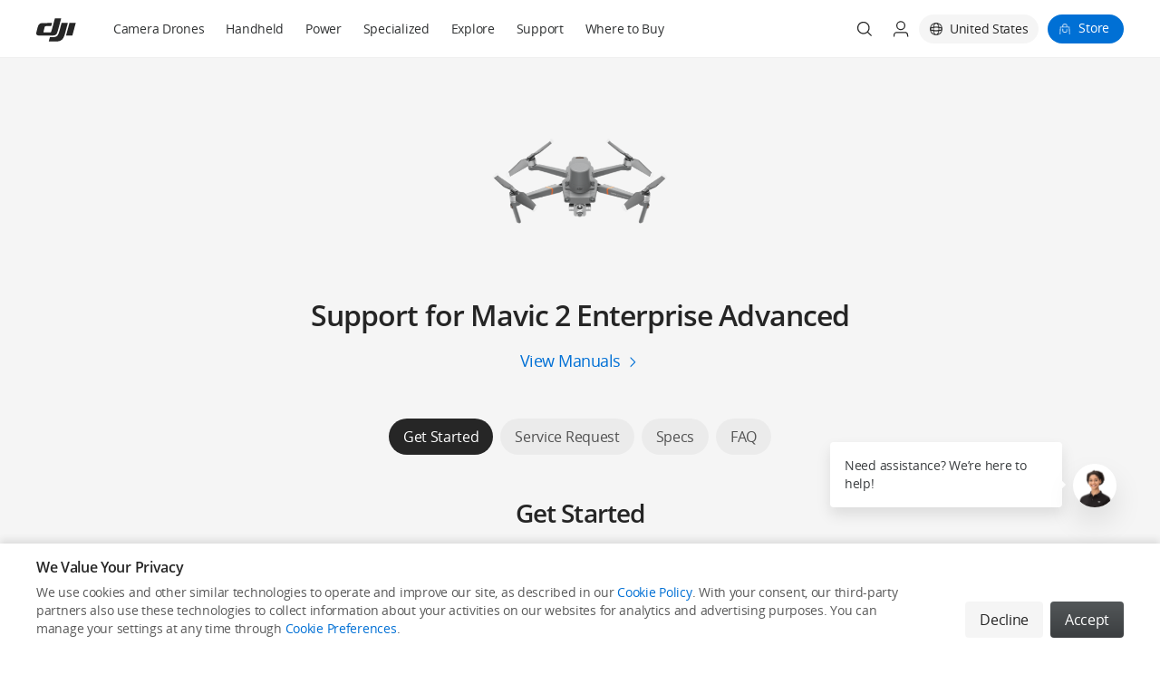

--- FILE ---
content_type: text/html;charset=utf-8
request_url: https://www.dji.com/support/product/mavic-2-enterprise-advanced
body_size: 57905
content:
<!DOCTYPE html><html lang="en" class="no-store-app"><head><link rel="preconnect" href="//www-cdn.djiits.com"><link rel="preload" href="https://www-cdn.djiits.com/cms/uploads/c6f4ac08adfac7f54716fbda7ca2fcd2.png" as="image" fetchpriority="high" data-prophet-rank="11000"><link rel="preload" href="https://www-cdn.djiits.com/reactor/assets/_next/static/css/static/rKo73uYA-iO-ijSjnQ6AC/pages/page/support.js.e41d6710.chunk.css" as="style" data-prophet-rank="10000"><link rel="preload" href="https://www-cdn.djiits.com/reactor/assets/_next/static/css/static/rKo73uYA-iO-ijSjnQ6AC/pages/_app.js.4b4dc523.chunk.css" as="style" data-prophet-rank="9000"><link rel="preload" href="https://www-cdn.djiits.com/reactor/assets/_next/static/fonts/OpenSans-Regular.55835483.woff2" as="font" data-prophet-rank="4000" crossorigin="anonymous"><link rel="preload" href="https://www-cdn.djiits.com/reactor/assets/_next/static/fonts/OpenSans-Semibold.537e3bee.woff2" as="font" data-prophet-rank="4000" crossorigin="anonymous"><script>//<!--ssi:start name="v4_slice_head_common" file="ssi/share/slice/{domain}/{device}/{country}/{locale}/header_init_content.html" output="share"--></script><meta http-equiv="Content-Type" content="text/html; charset=utf-8"><meta http-equiv="X-UA Compatible" content="IE=edge"><link rel="shortcut icon" type="image/x-icon" href="https://www-cdn.djiits.com/dps/659e22aad1fce3082a347ba3947bf5a6@origin.ico"><link rel="icon" type="image/x-icon" href="https://www-cdn.djiits.com/dps/659e22aad1fce3082a347ba3947bf5a6@origin.ico"><link rel="apple-touch-icon" href="https://www-cdn.djiits.com/dps/47033021c805779769704a19c1b275d5.png"><link rel="apple-touch-icon" sizes="152x152" href="https://www-cdn.djiits.com/dps/8c5abaa1e7e5a90d000404e23e74f149.png"><link rel="apple-touch-icon" sizes="180x180" href="https://www-cdn.djiits.com/dps/5622076973f439e11ffdac3c57b73558.png"><link rel="apple-touch-icon-precomposed" href="https://www-cdn.djiits.com/dps/47033021c805779769704a19c1b275d5.png"><link rel="apple-touch-icon-precomposed" sizes="152x152" href="https://www-cdn.djiits.com/dps/8c5abaa1e7e5a90d000404e23e74f149.png"><link rel="apple-touch-icon-precomposed" sizes="180x180" href="https://www-cdn.djiits.com/dps/5622076973f439e11ffdac3c57b73558.png"><meta name="google-site-verification" content="D3__34OEXGm1NLYpyz4hCiZH7recmXfFxLFSQOa0ck8"><meta property="fb:pages" content="448935811878964"><script>//<!--ssi:end--></script><script strategy="beforeInteractive">!function(e){try{e.ABTest=e.ABTest||{},e.ABTest.mapKeyToVar=e.ABTest.mapKeyToVar||{};for(var a,t,_,s=e.location.search.replace(/^[?#&]/,"").split("&"),o=0;o<s.length;o++){var T,d,m=(s[o]||"").split("=");m[0]&&m[1]&&("set_version"===m[0]?e.ABTest.pageVersion="V"+m[1]:"set_exp"===m[0]?a=m[1]:"set_var"===m[0]?(_=m[1],e.ABTest.v0V1ExpId&&(e.ABTest.v0V1VarId=m[1],a=e.ABTest.v0V1ExpId)):"set_expk"===m[0]&&(t=m[1])),a&&_?(e.__abData__&&e.__abData__.k&&(e.__abData__.k[a]=_),document.documentElement.dataset.ab=a+"="+_,(T=e.ABTest.mapIdToKey&&e.ABTest.mapIdToKey[a])&&(e.ABTest.mapKeyToVar[T]=_,document.documentElement.dataset.abk=T+"="+_)):t&&_&&(d=e.ABTest.mapKeyToId&&e.ABTest.mapKeyToId[t])&&(e.__abData__&&e.__abData__.k&&(e.__abData__.k[d]=_),e.ABTest.mapKeyToVar[t]=_,document.documentElement.dataset.ab=d+"="+_,document.documentElement.dataset.abk=t+"="+_)}}catch(e){}}(window);</script><meta name="description" content="Learn how to use Mavic 2 Enterprise Advanced SE and get useful tips, tutorial videos, specifications, and after-sales services."><meta name="twitter:card" content="photo"><meta name="twitter:site" content="@DJIGlobal"><meta name="twitter:title" content="Support for Mavic 2 Enterprise Advanced - DJI United States"><meta name="twitter:image" content="https://www-cdn.djiits.com/dps/de46652dd99c67d4f8d17607e3bf0dce.jpg"><meta name="twitter:description" content="Learn how to use Mavic 2 Enterprise Advanced SE and get useful tips, tutorial videos, specifications, and after-sales services."><meta property="og:site_name" content="DJI"><meta property="og:type" content="website"><meta property="og:url" content="photo"><meta property="og:title" content="Support for Mavic 2 Enterprise Advanced - DJI United States"><meta property="og:description" content="Learn how to use Mavic 2 Enterprise Advanced SE and get useful tips, tutorial videos, specifications, and after-sales services."><meta property="og:image" content="https://www-cdn.djiits.com/dps/de46652dd99c67d4f8d17607e3bf0dce.jpg"><meta charset="utf-8"><title>Support for Mavic 2 Enterprise Advanced - DJI United States</title><meta name="viewport" content="width=device-width,minimum-scale=1.0,maximum-scale=1.0,user-scalable=no"><meta name="next-head-count" content="3"><link rel="stylesheet" href="https://www-cdn.djiits.com/reactor/assets/_next/static/css/static/rKo73uYA-iO-ijSjnQ6AC/pages/_app.js.4b4dc523.chunk.css"><link rel="stylesheet" href="https://www-cdn.djiits.com/reactor/assets/_next/static/css/static/rKo73uYA-iO-ijSjnQ6AC/pages/page/support.js.e41d6710.chunk.css"><link rel="canonical" href="https://www.dji.com/support/product/mavic-2-enterprise-advanced"><link rel="alternate" media="only screen and (max-width: 414px)" href="https://www.dji.com/mobile/support/product/mavic-2-enterprise-advanced"><link rel="alternate" href="https://www.dji.com/br/support/product/mavic-2-enterprise-advanced" hreflang="pt-BR"><link rel="alternate" href="https://www.dji.com/es/support/product/mavic-2-enterprise-advanced" hreflang="es-ES"><link rel="alternate" href="https://www.dji.com/mx/support/product/mavic-2-enterprise-advanced" hreflang="es-MX"><link rel="alternate" href="https://www.dji.com/it/support/product/mavic-2-enterprise-advanced" hreflang="it-IT"><link rel="alternate" href="https://www.dji.com/fr/support/product/mavic-2-enterprise-advanced" hreflang="fr-FR"><link rel="alternate" href="https://www.dji.com/lu/support/product/mavic-2-enterprise-advanced" hreflang="fr-LU"><link rel="alternate" href="https://www.dji.com/mc/support/product/mavic-2-enterprise-advanced" hreflang="fr-MC"><link rel="alternate" href="https://www.dji.com/ca-fr/support/product/mavic-2-enterprise-advanced" hreflang="fr-CA"><link rel="alternate" href="https://www.dji.com/ru/support/product/mavic-2-enterprise-advanced" hreflang="ru-RU"><link rel="alternate" href="https://www.dji.com/cn/support/product/mavic-2-enterprise-advanced" hreflang="zh-CN"><link rel="alternate" href="https://www.dji.com/mo/support/product/mavic-2-enterprise-advanced" hreflang="zh-MO"><link rel="alternate" href="https://www.dji.com/tw/support/product/mavic-2-enterprise-advanced" hreflang="zh-TW"><link rel="alternate" href="https://www.dji.com/at/support/product/mavic-2-enterprise-advanced" hreflang="de-AT"><link rel="alternate" href="https://www.dji.com/de/support/product/mavic-2-enterprise-advanced" hreflang="de-DE"><link rel="alternate" href="https://www.dji.com/li/support/product/mavic-2-enterprise-advanced" hreflang="de-LI"><link rel="alternate" href="https://www.dji.com/kr/support/product/mavic-2-enterprise-advanced" hreflang="ko-KR"><link rel="alternate" href="https://www.dji.com/jp/support/product/mavic-2-enterprise-advanced" hreflang="ja-JP"><link rel="alternate" href="https://www.dji.com/lt/support/product/mavic-2-enterprise-advanced" hreflang="en-LT"><link rel="alternate" href="https://www.dji.com/mt/support/product/mavic-2-enterprise-advanced" hreflang="en-MT"><link rel="alternate" href="https://www.dji.com/nl/support/product/mavic-2-enterprise-advanced" hreflang="en-NL"><link rel="alternate" href="https://www.dji.com/no/support/product/mavic-2-enterprise-advanced" hreflang="en-NO"><link rel="alternate" href="https://www.dji.com/pl/support/product/mavic-2-enterprise-advanced" hreflang="en-PL"><link rel="alternate" href="https://www.dji.com/pt/support/product/mavic-2-enterprise-advanced" hreflang="en-PT"><link rel="alternate" href="https://www.dji.com/sk/support/product/mavic-2-enterprise-advanced" hreflang="en-SK"><link rel="alternate" href="https://www.dji.com/si/support/product/mavic-2-enterprise-advanced" hreflang="en-SI"><link rel="alternate" href="https://www.dji.com/se/support/product/mavic-2-enterprise-advanced" hreflang="en-SE"><link rel="alternate" href="https://www.dji.com/ch/support/product/mavic-2-enterprise-advanced" hreflang="en-CH"><link rel="alternate" href="https://www.dji.com/uk/support/product/mavic-2-enterprise-advanced" hreflang="en-GB"><link rel="alternate" href="https://www.dji.com/ae/support/product/mavic-2-enterprise-advanced" hreflang="en-AE"><link rel="alternate" href="https://www.dji.com/ca/support/product/mavic-2-enterprise-advanced" hreflang="en-CA"><link rel="alternate" href="https://www.dji.com/support/product/mavic-2-enterprise-advanced" hreflang="en-US"><link rel="alternate" href="https://www.dji.com/pr/support/product/mavic-2-enterprise-advanced" hreflang="en-PR"><link rel="alternate" href="https://www.dji.com/id/support/product/mavic-2-enterprise-advanced" hreflang="en-ID"><link rel="alternate" href="https://www.dji.com/sg/support/product/mavic-2-enterprise-advanced" hreflang="en-SG"><link rel="alternate" href="https://www.dji.com/au/support/product/mavic-2-enterprise-advanced" hreflang="en-AU"><link rel="alternate" href="https://www.dji.com/nz/support/product/mavic-2-enterprise-advanced" hreflang="en-NZ"><link rel="alternate" href="https://www.dji.com/be/support/product/mavic-2-enterprise-advanced" hreflang="en-BE"><link rel="alternate" href="https://www.dji.com/bg/support/product/mavic-2-enterprise-advanced" hreflang="en-BG"><link rel="alternate" href="https://www.dji.com/hr/support/product/mavic-2-enterprise-advanced" hreflang="en-HR"><link rel="alternate" href="https://www.dji.com/cz/support/product/mavic-2-enterprise-advanced" hreflang="en-CZ"><link rel="alternate" href="https://www.dji.com/dk/support/product/mavic-2-enterprise-advanced" hreflang="en-DK"><link rel="alternate" href="https://www.dji.com/ee/support/product/mavic-2-enterprise-advanced" hreflang="en-EE"><link rel="alternate" href="https://www.dji.com/fi/support/product/mavic-2-enterprise-advanced" hreflang="en-FI"><link rel="alternate" href="https://www.dji.com/gr/support/product/mavic-2-enterprise-advanced" hreflang="en-GR"><link rel="alternate" href="https://www.dji.com/hu/support/product/mavic-2-enterprise-advanced" hreflang="en-HU"><link rel="alternate" href="https://www.dji.com/ie/support/product/mavic-2-enterprise-advanced" hreflang="en-IE"><link rel="alternate" href="https://www.dji.com/lv/support/product/mavic-2-enterprise-advanced" hreflang="en-LV"><link rel="alternate" href="https://www.dji.com/global/support/product/mavic-2-enterprise-advanced" hreflang="en-OR"><link rel="alternate" href="https://www.dji.com/support/product/mavic-2-enterprise-advanced" hreflang="x-default"></head><body class="dji-en dji-pc official-page"><div>
     <!--ssi:start name="v4_slice_officialHeader" file="ssi/share/slice/{domain}/{device}/{country}/{locale}/slice_officialHeader.html" output="share"-->
      <link rel="stylesheet" href="https://www-cdn.djiits.com/pre/reactor/slice/officialHeader.01c2c054.css"><!--generated at Mon Dec 15 2025 03:00:32 GMT+0000 (Coordinated Universal Time)-->
      
      <div id="slice-officialHeader"><div id="nav-wrapper" class="style__is-pc___1itTD"><style type="text/css">.only-show-in-pc, .only-show-in-m { display: none; }</style><div class="style__nav-header-wrapper___2C4Rk"><div class="style__nav-header___3cMwZ"><nav id="site-header" class="site-header style__nav-bar___1mLPU style__common-navbar___g4Qy5 style__header-sticky___1mbRW"><div class="style__nav-container___3_b25"><div class="style__navbar-left___3R4Tc"><a class="only-show-in-pc style__nav-brand___2jxEr" href="/" data-ga-category="pc_nav_V2_hover" data-ga-action="click" data-ga-label="other-logo"><img class="dps logo style__logo___t5MVH" src="https://www-cdn.djiits.com/dps/1de29920f9d576c653f627a02ae15f64.svg" alt=""><img class="dps logo style__hover-logo___M9uxg" src="https://www-cdn.djiits.com/dps/78800252c507990e5f033805ae463a99.svg" alt=""></a><div class="style__navbar-header___P1Lsb"><a href="javascript:void(0);" class="navbar-control style__collapse-button___2NBNX" label="link-button" data-ga-category="pc_nav_V2_hover" data-ga-action="click" data-ga-label="other_hamburger"><span class="style__line-top___3XEp0"></span><span class="style__line-middle___3n56d"></span><span class="style__line-bottom___1nZp3"></span></a><h1 class="style__navbar-brand___2tTCQ"><a href="/" data-ga-category="pc_nav_V2_hover" data-ga-action="click" data-ga-label="logo"><span class="dps logo style__logo___t5MVH" data-dps-bg="a53b17e4ec483795538b427289d25f55.svg"></span><span class="dps logo style__dark-logo___2rcnI" data-dps-bg="49250beb552660dfa80da1ef54f5a155.svg"></span></a></h1><div class="style__navbar-right-icons___1JDZQ"><div class="style__trigger-search___3paTh"><a href="/mobile/search" class="style__search-icon-container___-SGFv"><i class="style__search-icon___3ix_B"></i></a></div><div class="style__shoppingbag-button___PZaXU" data-ga-category="mobile_nav" data-ga-action="click" data-ga-label="other-bag"><a href="https://store.dji.com/?site=brandsite&amp;from=mobile_nav" label="link-button" target="_blank" data-ga-category="mobile_nav" data-ga-action="click" data-ga-label="other-store" class="style__shoppingbag-icon-container___1PCh9"></a></div></div></div></div><div class="style__navbar-main___hjaBz"><ul class="style__navbar-category___1KKug"><li class="style__category-item___3PBfP"><a href="/camera-drones?site=brandsite&amp;from=nav" style="cursor:" class="style__category-item-link___1scpg " target="_self" data-ga-category="pc_nav_V2" data-ga-action="click" data-ga-label="top-level-Camera Drones">Camera Drones</a></li><li class="style__category-item___3PBfP"><a href="/handheld?site=brandsite&amp;from=nav" style="cursor:" class="style__category-item-link___1scpg " target="_self" data-ga-category="pc_nav_V2" data-ga-action="click" data-ga-label="top-level-Handheld">Handheld</a></li><li class="style__category-item___3PBfP"><a href="/portable-power-station?site=brandsite&amp;from=nav" style="cursor:" class="style__category-item-link___1scpg " target="_self" data-ga-category="pc_nav_V2" data-ga-action="click" data-ga-label="top-level-Power">Power</a></li><li class="style__relative___wJmQt style__category-item___3PBfP"><a href="javascript:;" style="cursor:default" class="style__category-item-link___1scpg " target="_self">Specialized</a><div class="style__explore-menu___2PY09"><ul class="style__show-up___1Bbrh style__dji-menu-list___3D0gS"><div></div></ul></div></li><li class="style__relative___wJmQt style__category-item___3PBfP"><a href="javascript:;" style="cursor:default" class="style__category-item-link___1scpg " target="_self">Explore</a><div class="style__explore-menu___2PY09"><ul class="style__show-up___1Bbrh style__dji-menu-list___3D0gS"><div></div></ul></div></li><li class="style__category-item___3PBfP"><a href="/support?site=brandsite&amp;from=nav" style="cursor:" class="style__category-item-link___1scpg " target="_self" data-ga-category="pc_nav_V2" data-ga-action="click" data-ga-label="top-level-Support">Support</a></li><li class="style__category-item___3PBfP"><a href="/where-to-buy/online-stores?site=brandsite&amp;from=nav" style="cursor:" class="style__category-item-link___1scpg " target="_self" data-ga-category="pc_nav_V2" data-ga-action="click" data-ga-label="top-level-Where to Buy">Where to Buy</a></li></ul><ul class="style__navbar-right___15JZX"><li class="style__nav-search___1qeQG"><div class="dps search style__search-icon___3ix_B" data-dps-bg="dfcf2217bdddbcfe3f1f217441e222ee.svg" data-ga-category="pc_nav" data-ga-action="click" data-ga-label="other-search"></div><div class="dps search style__search-icon-hover___3dSio" data-ga-category="pc_nav" data-ga-action="click" data-ga-label="other-search"></div></li><li class="style__nav-account___35ePT"><span class="dps user style__user-icon___7XnjC" data-dps-bg="81d314562bf88a7c86bd07758d0c1e0d.svg"></span><span class="dps user style__user-icon-hover___G6I4J"></span><div class="style__dropdown-menu___3kbAD style__single___1bGTT"><ul><li><a href="//www-api.dji.com/redirect/member/login?backUrl=undefined" data-ga-category="pc_nav" data-ga-action="click" data-ga-label="other-login"><span>Login</span></a></li><li><a href="//www-api.dji.com/redirect/member/register?autologin=y&amp;backUrl=undefined" data-ga-category="pc_nav" data-ga-action="click" data-ga-label="other-register"><span>Register</span></a></li></ul></div></li><li class="style__nav-language___3QAfn"><div data-click="close" class="style__select-country___321oM style__hidden___2n-xL"><div class="style__country-panel___1nca6"><div class="style__country-header___2YNgW"><div class="style__country-header--title___1a5CG">Select Your Country/Region</div><a data-click="close" class="style__country-header--close___2dx6w"></a></div><div class="style__country-body___2aPx0"><div class="style__countrybox___2fSsz"><p class="style__countrybox--title___2VonW">Asia Pacific</p><ul class="style__countrylist___osvYS"><div data-country="cn" data-locale="zh-CN" data-ga-category="country_select" data-ga-action="click" data-ga-label="cn_zh-CN" data-continent="asia pacific" class="style__countrylist--item___3yKlI"><li><span class="style__countrylist--desc___2mEVE">中国大陆</span><span class="style__countrylist--lang___KPO3Z">简体中文</span></li></div><div data-country="hk" data-locale="zh-TW" data-ga-category="country_select" data-ga-action="click" data-ga-label="cn_zh-TW" data-continent="asia pacific" class="style__countrylist--item___3yKlI"><li><span class="style__countrylist--desc___2mEVE">中國香港</span><span class="style__countrylist--lang___KPO3Z">繁體中文</span></li></div><div data-country="hk" data-locale="en" data-ga-category="country_select" data-ga-action="click" data-ga-label="cn_en" data-continent="asia pacific" class="style__countrylist--item___3yKlI"><li><span class="style__countrylist--desc___2mEVE">Hong Kong, China</span><span class="style__countrylist--lang___KPO3Z">English</span></li></div><div data-country="id" data-locale="en" data-ga-category="country_select" data-ga-action="click" data-ga-label="cn_en" data-continent="asia pacific" class="style__countrylist--item___3yKlI"><li><span class="style__countrylist--desc___2mEVE">Indonesia</span><span class="style__countrylist--lang___KPO3Z">English</span></li></div><div data-country="jp" data-locale="ja" data-ga-category="country_select" data-ga-action="click" data-ga-label="cn_ja" data-continent="asia pacific" class="style__countrylist--item___3yKlI"><li><span class="style__countrylist--desc___2mEVE">日本</span><span class="style__countrylist--lang___KPO3Z">日本語</span></li></div><div data-country="mo" data-locale="zh-TW" data-ga-category="country_select" data-ga-action="click" data-ga-label="cn_zh-TW" data-continent="asia pacific" class="style__countrylist--item___3yKlI"><li><span class="style__countrylist--desc___2mEVE">中國澳門</span><span class="style__countrylist--lang___KPO3Z">繁體中文</span></li></div><div data-country="sg" data-locale="en" data-ga-category="country_select" data-ga-action="click" data-ga-label="cn_en" data-continent="asia pacific" class="style__countrylist--item___3yKlI"><li><span class="style__countrylist--desc___2mEVE">Singapore</span><span class="style__countrylist--lang___KPO3Z">English</span></li></div><div data-country="kr" data-locale="ko" data-ga-category="country_select" data-ga-action="click" data-ga-label="cn_ko" data-continent="asia pacific" class="style__countrylist--item___3yKlI"><li><span class="style__countrylist--desc___2mEVE">대한민국</span><span class="style__countrylist--lang___KPO3Z">한국어</span></li></div><div data-country="tw" data-locale="zh-TW" data-ga-category="country_select" data-ga-action="click" data-ga-label="cn_zh-TW" data-continent="asia pacific" class="style__countrylist--item___3yKlI"><li><span class="style__countrylist--desc___2mEVE">中國台灣</span><span class="style__countrylist--lang___KPO3Z">繁體中文</span></li></div><div data-country="au" data-locale="en" data-ga-category="country_select" data-ga-action="click" data-ga-label="cn_en" data-continent="asia pacific" class="style__countrylist--item___3yKlI"><li><span class="style__countrylist--desc___2mEVE">Australia</span><span class="style__countrylist--lang___KPO3Z">English</span></li></div><div data-country="nz" data-locale="en" data-ga-category="country_select" data-ga-action="click" data-ga-label="cn_en" data-continent="asia pacific" class="style__countrylist--item___3yKlI"><li><span class="style__countrylist--desc___2mEVE">New Zealand</span><span class="style__countrylist--lang___KPO3Z">English</span></li></div></ul></div><div class="style__countrybox___2fSsz"><p class="style__countrybox--title___2VonW">Europe</p><ul class="style__countrylist___osvYS"><div data-country="at" data-locale="de" data-ga-category="country_select" data-ga-action="click" data-ga-label="cn_de" data-continent="europe" class="style__countrylist--item___3yKlI"><li><span class="style__countrylist--desc___2mEVE">Österreich</span><span class="style__countrylist--lang___KPO3Z">Deutsch</span></li></div><div data-country="ru" data-locale="ru" data-ga-category="country_select" data-ga-action="click" data-ga-label="cn_ru" data-continent="europe" class="style__countrylist--item___3yKlI"><li><span class="style__countrylist--desc___2mEVE">Россия</span><span class="style__countrylist--lang___KPO3Z">Pусский</span></li></div><div data-country="be" data-locale="en" data-ga-category="country_select" data-ga-action="click" data-ga-label="cn_en" data-continent="europe" class="style__countrylist--item___3yKlI"><li><span class="style__countrylist--desc___2mEVE">Belgium</span><span class="style__countrylist--lang___KPO3Z">English</span></li></div><div data-country="bg" data-locale="en" data-ga-category="country_select" data-ga-action="click" data-ga-label="cn_en" data-continent="europe" class="style__countrylist--item___3yKlI"><li><span class="style__countrylist--desc___2mEVE">Bulgaria</span><span class="style__countrylist--lang___KPO3Z">English</span></li></div><div data-country="hr" data-locale="en" data-ga-category="country_select" data-ga-action="click" data-ga-label="cn_en" data-continent="europe" class="style__countrylist--item___3yKlI"><li><span class="style__countrylist--desc___2mEVE">Croatia</span><span class="style__countrylist--lang___KPO3Z">English</span></li></div><div data-country="cz" data-locale="en" data-ga-category="country_select" data-ga-action="click" data-ga-label="cn_en" data-continent="europe" class="style__countrylist--item___3yKlI"><li><span class="style__countrylist--desc___2mEVE">Czech Republic</span><span class="style__countrylist--lang___KPO3Z">English</span></li></div><div data-country="dk" data-locale="en" data-ga-category="country_select" data-ga-action="click" data-ga-label="cn_en" data-continent="europe" class="style__countrylist--item___3yKlI"><li><span class="style__countrylist--desc___2mEVE">Denmark</span><span class="style__countrylist--lang___KPO3Z">English</span></li></div><div data-country="ee" data-locale="en" data-ga-category="country_select" data-ga-action="click" data-ga-label="cn_en" data-continent="europe" class="style__countrylist--item___3yKlI"><li><span class="style__countrylist--desc___2mEVE">Estonia</span><span class="style__countrylist--lang___KPO3Z">English</span></li></div><div data-country="fi" data-locale="en" data-ga-category="country_select" data-ga-action="click" data-ga-label="cn_en" data-continent="europe" class="style__countrylist--item___3yKlI"><li><span class="style__countrylist--desc___2mEVE">Finland</span><span class="style__countrylist--lang___KPO3Z">English</span></li></div><div data-country="fr" data-locale="fr" data-ga-category="country_select" data-ga-action="click" data-ga-label="cn_fr" data-continent="europe" class="style__countrylist--item___3yKlI"><li><span class="style__countrylist--desc___2mEVE">France</span><span class="style__countrylist--lang___KPO3Z">Français</span></li></div><div data-country="de" data-locale="de" data-ga-category="country_select" data-ga-action="click" data-ga-label="cn_de" data-continent="europe" class="style__countrylist--item___3yKlI"><li><span class="style__countrylist--desc___2mEVE">Deutschland</span><span class="style__countrylist--lang___KPO3Z">Deutsch</span></li></div><div data-country="gr" data-locale="en" data-ga-category="country_select" data-ga-action="click" data-ga-label="cn_en" data-continent="europe" class="style__countrylist--item___3yKlI"><li><span class="style__countrylist--desc___2mEVE">Greece</span><span class="style__countrylist--lang___KPO3Z">English</span></li></div><div data-country="hu" data-locale="en" data-ga-category="country_select" data-ga-action="click" data-ga-label="cn_en" data-continent="europe" class="style__countrylist--item___3yKlI"><li><span class="style__countrylist--desc___2mEVE">Hungary</span><span class="style__countrylist--lang___KPO3Z">English</span></li></div><div data-country="ie" data-locale="en" data-ga-category="country_select" data-ga-action="click" data-ga-label="cn_en" data-continent="europe" class="style__countrylist--item___3yKlI"><li><span class="style__countrylist--desc___2mEVE">Ireland</span><span class="style__countrylist--lang___KPO3Z">English</span></li></div><div data-country="it" data-locale="it" data-ga-category="country_select" data-ga-action="click" data-ga-label="cn_it" data-continent="europe" class="style__countrylist--item___3yKlI"><li><span class="style__countrylist--desc___2mEVE">Italia</span><span class="style__countrylist--lang___KPO3Z">Italiano</span></li></div><div data-country="lv" data-locale="en" data-ga-category="country_select" data-ga-action="click" data-ga-label="cn_en" data-continent="europe" class="style__countrylist--item___3yKlI"><li><span class="style__countrylist--desc___2mEVE">Latvia</span><span class="style__countrylist--lang___KPO3Z">English</span></li></div><div data-country="li" data-locale="de" data-ga-category="country_select" data-ga-action="click" data-ga-label="cn_de" data-continent="europe" class="style__countrylist--item___3yKlI"><li><span class="style__countrylist--desc___2mEVE">Liechtenstein</span><span class="style__countrylist--lang___KPO3Z">Deutsch</span></li></div><div data-country="lt" data-locale="en" data-ga-category="country_select" data-ga-action="click" data-ga-label="cn_en" data-continent="europe" class="style__countrylist--item___3yKlI"><li><span class="style__countrylist--desc___2mEVE">Lithuania</span><span class="style__countrylist--lang___KPO3Z">English</span></li></div><div data-country="lu" data-locale="fr" data-ga-category="country_select" data-ga-action="click" data-ga-label="cn_fr" data-continent="europe" class="style__countrylist--item___3yKlI"><li><span class="style__countrylist--desc___2mEVE">Luxembourg</span><span class="style__countrylist--lang___KPO3Z">Français</span></li></div><div data-country="mt" data-locale="en" data-ga-category="country_select" data-ga-action="click" data-ga-label="cn_en" data-continent="europe" class="style__countrylist--item___3yKlI"><li><span class="style__countrylist--desc___2mEVE">Malta</span><span class="style__countrylist--lang___KPO3Z">English</span></li></div><div data-country="mc" data-locale="fr" data-ga-category="country_select" data-ga-action="click" data-ga-label="cn_fr" data-continent="europe" class="style__countrylist--item___3yKlI"><li><span class="style__countrylist--desc___2mEVE">Monaco</span><span class="style__countrylist--lang___KPO3Z">Français</span></li></div><div data-country="nl" data-locale="en" data-ga-category="country_select" data-ga-action="click" data-ga-label="cn_en" data-continent="europe" class="style__countrylist--item___3yKlI"><li><span class="style__countrylist--desc___2mEVE">Netherlands</span><span class="style__countrylist--lang___KPO3Z">English</span></li></div><div data-country="no" data-locale="en" data-ga-category="country_select" data-ga-action="click" data-ga-label="cn_en" data-continent="europe" class="style__countrylist--item___3yKlI"><li><span class="style__countrylist--desc___2mEVE">Norway</span><span class="style__countrylist--lang___KPO3Z">English</span></li></div><div data-country="pl" data-locale="en" data-ga-category="country_select" data-ga-action="click" data-ga-label="cn_en" data-continent="europe" class="style__countrylist--item___3yKlI"><li><span class="style__countrylist--desc___2mEVE">Poland</span><span class="style__countrylist--lang___KPO3Z">English</span></li></div><div data-country="pt" data-locale="en" data-ga-category="country_select" data-ga-action="click" data-ga-label="cn_en" data-continent="europe" class="style__countrylist--item___3yKlI"><li><span class="style__countrylist--desc___2mEVE">Portugal</span><span class="style__countrylist--lang___KPO3Z">English</span></li></div><div data-country="sk" data-locale="en" data-ga-category="country_select" data-ga-action="click" data-ga-label="cn_en" data-continent="europe" class="style__countrylist--item___3yKlI"><li><span class="style__countrylist--desc___2mEVE">Slovakia</span><span class="style__countrylist--lang___KPO3Z">English</span></li></div><div data-country="si" data-locale="en" data-ga-category="country_select" data-ga-action="click" data-ga-label="cn_en" data-continent="europe" class="style__countrylist--item___3yKlI"><li><span class="style__countrylist--desc___2mEVE">Slovenia</span><span class="style__countrylist--lang___KPO3Z">English</span></li></div><div data-country="es" data-locale="es" data-ga-category="country_select" data-ga-action="click" data-ga-label="cn_es" data-continent="europe" class="style__countrylist--item___3yKlI"><li><span class="style__countrylist--desc___2mEVE">España</span><span class="style__countrylist--lang___KPO3Z">Español</span></li></div><div data-country="se" data-locale="en" data-ga-category="country_select" data-ga-action="click" data-ga-label="cn_en" data-continent="europe" class="style__countrylist--item___3yKlI"><li><span class="style__countrylist--desc___2mEVE">Sweden</span><span class="style__countrylist--lang___KPO3Z">English</span></li></div><div data-country="ch" data-locale="en" data-ga-category="country_select" data-ga-action="click" data-ga-label="cn_en" data-continent="europe" class="style__countrylist--item___3yKlI"><li><span class="style__countrylist--desc___2mEVE">Switzerland</span><span class="style__countrylist--lang___KPO3Z">English</span></li></div><div data-country="gb" data-locale="en" data-ga-category="country_select" data-ga-action="click" data-ga-label="cn_en" data-continent="europe" class="style__countrylist--item___3yKlI"><li><span class="style__countrylist--desc___2mEVE">United Kingdom</span><span class="style__countrylist--lang___KPO3Z">English</span></li></div></ul></div><div class="style__countrybox___2fSsz"><p class="style__countrybox--title___2VonW">Middle East</p><ul class="style__countrylist___osvYS"><div data-country="ae" data-locale="en" data-ga-category="country_select" data-ga-action="click" data-ga-label="cn_en" data-continent="middle east" class="style__countrylist--item___3yKlI"><li><span class="style__countrylist--desc___2mEVE">UAE</span><span class="style__countrylist--lang___KPO3Z">English</span></li></div></ul></div><div class="style__countrybox___2fSsz"><p class="style__countrybox--title___2VonW">North America</p><ul class="style__countrylist___osvYS"><div data-country="ca" data-locale="en" data-ga-category="country_select" data-ga-action="click" data-ga-label="cn_en" data-continent="north america" class="style__countrylist--item___3yKlI"><li><span class="style__countrylist--desc___2mEVE">Canada</span><span class="style__countrylist--lang___KPO3Z">English</span></li></div><div data-country="ca" data-locale="fr" data-ga-category="country_select" data-ga-action="click" data-ga-label="cn_fr" data-continent="north america" class="style__countrylist--item___3yKlI"><li><span class="style__countrylist--desc___2mEVE">Canada</span><span class="style__countrylist--lang___KPO3Z">Français</span></li></div><div data-country="pr" data-locale="en" data-ga-category="country_select" data-ga-action="click" data-ga-label="cn_en" data-continent="north america" class="style__countrylist--item___3yKlI"><li><span class="style__countrylist--desc___2mEVE">Puerto Rico</span><span class="style__countrylist--lang___KPO3Z">English</span></li></div><div data-country="us" data-locale="en" data-ga-category="country_select" data-ga-action="click" data-ga-label="cn_en" data-continent="north america" class="style__countrylist--item___3yKlI"><li><span class="style__countrylist--desc___2mEVE">United States</span><span class="style__countrylist--lang___KPO3Z">English</span></li></div><div data-country="mx" data-locale="es" data-ga-category="country_select" data-ga-action="click" data-ga-label="cn_es" data-continent="north america" class="style__countrylist--item___3yKlI"><li><span class="style__countrylist--desc___2mEVE">México</span><span class="style__countrylist--lang___KPO3Z">Español</span></li></div></ul></div><div class="style__countrybox___2fSsz"><p class="style__countrybox--title___2VonW">South America</p><ul class="style__countrylist___osvYS"><div data-country="br" data-locale="pt-BR" data-ga-category="country_select" data-ga-action="click" data-ga-label="cn_pt-BR" data-continent="south america" class="style__countrylist--item___3yKlI"><li><span class="style__countrylist--desc___2mEVE">Brasil</span><span class="style__countrylist--lang___KPO3Z">Português (BR)</span></li></div></ul></div><div class="style__countrybox___2fSsz"><p class="style__countrybox--title___2VonW">Other Countries and Regions</p><ul class="style__countrylist___osvYS"><div data-country="or" data-locale="en" data-ga-category="country_select" data-ga-action="click" data-ga-label="cn_en" data-continent="international" class="style__countrylist--item___3yKlI"><li><span class="style__countrylist--desc___2mEVE">Other Regions</span><span class="style__countrylist--lang___KPO3Z">English</span></li></div></ul></div></div></div></div><div class="style__language-container___1wX8q"><span class="style__language-icon___15LMC"></span><span class="style__language-text___1NKYk">United States</span></div></li><li class="style__nav-store___3HJ13"><a href="https://store.dji.com?site=brandsite&amp;from=nav" class="style__store-btn___2BG_Z" target="_blank" data-ga-category="pc_nav" data-ga-action="click" data-ga-label="other-store"><span>Store</span></a></li></ul></div><div class="only-show-in-pc style__header-search___T5KFF"><div class="style__search-box___3ZZ09"><div class="style__search-box-cover___2bSye"></div><form role="search" action="/search" target="_blank" class="style__search-form___2HvFi"><span class="dps search style__search-btn___w18xw" data-dps-bg="a3d61573a81aa3438a1b75573f4e4466.svg"></span><input type="text" name="q" placeholder="Search dji.com..." autocomplete="off" class="style__search-input___NgQFL" value=""><span class="dps close-search style__close-btn___FnuoU" data-dps-bg="0f84700c4a22cf20f5333b31ab9ae984.svg" data-ga-category="pc_nav" data-ga-action="click" data-ga-label="other-search-closesearch"></span></form><div class="style__search-content-wrap___25GNt"><div style="height:0px" class="style__suggest-list___tqiKm style__hidden___2n-xL"><ul><h3 class="style__search-tips___l7mPW">Suggested Searches</h3></ul></div></div></div></div></div></nav><div class="only-show-in-pc style__nav-menu-wrapper___WXhKN"><div class="style__nav-menu___2I_v1"><div class="style__dji-tab-container___ALFXe"></div><div class="style__close-menu-wrapper___12Q1d"><button type="button" class="style__close-menu___22oNd"><i class="style__icon-close___2EVgW"></i></button></div></div></div></div></div></div></div>
    
      <script type="application/json" id="_SSI_DATA_officialHeader">{"header":[{"title":"Camera Drones","display_type":"single-link","link":"/camera-drones","link_type":"relative-path"},{"title":"Handheld","display_type":"single-link","link":"/handheld","link_type":"relative-path"},{"title":"Power","display_type":"single-link","link":"/portable-power-station","link_type":"relative-path"},{"title":"Specialized","display_type":"simple-dropdown","link":"","link_type":"relative-path","nav_simple_dropdowns":[{"title":"Enterprise","link":"https://enterprise.dji.com","link_type":"absolute-path"},{"title":"Agriculture","link":"https://ag.dji.com","link_type":"absolute-path"},{"title":"DJI Delivery","link":"delivery","link_type":"relative-path"}]},{"title":"Explore","display_type":"simple-dropdown","link":"","link_type":"relative-path","nav_simple_dropdowns":[{"title":"SkyPixel","link":"https://www.skypixel.com","link_type":"absolute-path"},{"title":"DJI Forum","link":"https://forum.dji.com/","link_type":"absolute-path"},{"title":"Media Center","link":"media-center","link_type":"relative-path"},{"title":"DJI Trust Center","link":"trust-center","link_type":"relative-path"},{"title":"DJI Blog","link":"https://viewpoints.dji.com/blog","link_type":"absolute-path"},{"title":"Careers","link":"https://we.dji.com/index_en.html","link_type":"absolute-path"}]},{"title":"Support","display_type":"single-link","link":"/support","link_type":"relative-path"},{"title":"Where to Buy","display_type":"single-link","link":"where-to-buy/online-stores","link_type":"relative-path"}],"asyncLoad":true,"language":"en","country":"US","mobileMode":false,"env":{"server_env":"prod","ga_id":"UA-43055594-1","withPathProject":["enterprise","ag","auto"]},"translation":{"login-m-title":{"en":"Log in to DJI"},"meta.default.description":{"en":"DJI technology empowers us to see the future of possible. Learn about our consumer drones like DJI Mavic 3 Pro, DJI Mini 4 Pro, DJI Air 3S, DJI Flip; handheld products like Osmo Action 6, Osmo Mobile 8, Osmo Nano, DJI Mic 3, Osmo 360, Osmo Pocket 3,  that capture smooth photos and videos; audio products like DJI Mic Mini for wireless recording; and professional cinematography tools like Ronin camera stabilizers and Inspire drones."},"meta.default.keywords":{"en":"DJI, aerial photography, aerial filming, drone, UAV, camera gimbal,quadcopter"},"meta.default.title":{"en":"DJI - Official Website"},"subscribe-modal-email-input-error-tip":{"en":"Please enter a valid email address"},"subscribe-modal-email-input-placeholder":{"en":"Email Address"},"subscribe-modal-info-intro":{"en":"Be the first to receive our latest product updates, newest offerings, and free product trials."},"subscribe-modal-info-intro.enterprise":{"en":"Subscribe to DJI Enterprise's Newsletter and receive the latest product updates, best practices, and upcoming events."},"subscribe-modal-info-privacy-note":{"en":"Your personal data will not be shared with any third-party companies. For more details, please check the <a style=\"color: #1890ff; text-decoration: none; \"target=\"_blank\" href=\"https://www.dji.com/policy\">DJI Privacy Policy</a>."},"subscribe-modal-info-privacy-note-color":{"en":"<span style=\"color: rgba(0,0,0,0.45);\">\nYou can learn more about how we handle user data through the <a style=\"color: #1890ff; text-decoration: none; \"target=\"_blank\" href=\"https://www.dji.com/policy\">DJI Privacy Policy</a>.\n</span>"},"subscribe-modal-info-title":{"en":"Subscribe"},"subscribe-modal-ok-btn":{"en":"Close"},"subscribe-modal-phone-input-error-tip":{"en":""},"subscribe-modal-phone-input-placeholder":{"en":""},"subscribe-modal-submit-btn":{"en":"Subscribe"},"subscribe-modal-success-intro":{"en":"Thank you for your attention and support of DJI."},"subscribe-modal-success-title":{"en":"Thanks for signing up!"},"v1.footer.store.point.button.link":{"en":"https://cdp-vg.djiservice.org/r/K"},"v1.footer.store.point.button.text":{"en":"Download App"},"v1.footer.store.point.desc":{"en":"Try Virtual Flight online for free, and enjoy convenient one-stop device services."},"v1.footer.store.point.title":{"en":"Only in the DJI Store App"},"v1.iemodal.button":{"en":"Continue Viewing"},"v1.iemodal.desc":{"en":"Internet Explorer is no longer supported. It is recommended to use other browsers."},"v1.iemodal.title":{"en":"Please Change Your Browser"},"v1.product.buy.popover.button.text":{"en":"Learn more"},"v1.product.buy.popover.desc":{"en":"1% DJI Credit Reward & 14-Day Returns"},"v1.product.buy.popover.title":{"en":"DJI Store"},"v2.ag.common.contact_us":{"en":"Contact us"},"v2.ag.common.contact_us.link":{"en":"https://ag.dji.com/contact-us"},"v2.auto.common.contact_us":{"en":"Contact us"},"v2.auto.common.contact_us.link":{"en":"contact"},"v2.common.buy_now":{"en":"Buy Now"},"v2.common.overview":{"en":"Overview"},"v2.enterprise.common.contact_us":{"en":"CONTACT US"},"v2.enterprise.common.contact_us.link":{"en":"https://enterprise.dji.com/contact-us"},"v2.enterprise.navcommon.store":{"en":"Store"},"v2.head.search.marketing.words":{"en":"RECOMMENDED"},"v2.head.search.suggest.words":{"en":"Suggested Searches"},"v2.homepage.banner.learn_more":{"en":"Learn more"},"v2.product.common.contact_us":{"en":"Contact Us"},"v2.products.series.compare.btn":{"en":"Compare"},"v2.search.no.results":{"en":"No Results Found"},"v2.site_head.login":{"en":"Login"},"v2.site_head.logout":{"en":"Logout"},"v2.site_head.my_account":{"en":"My account"},"v2.site_head.register":{"en":"Register"},"v2.site_head.store.checkout":{"en":"Proceed to Checkout"},"v2.site_head.welcome":{"en":"Welcome,"},"v2.w2b.dealer_maps.no_data":{"en":""},"v2.w2b.dealer_maps.no_result":{"en":"No Result Found"},"v2.w2b.ronin_dealers.no_result":{"en":"No result found. Please select a different location."},"v2.w2b.select_state":{"en":"State"},"v2.w2b.selector_continent":{"en":"continent"},"v2.w2b.selector_country":{"en":"Country/Region"},"v2.w2b.store.filter":{"en":"Input keyword"},"v3.ag.case_studies.nav.clear":{"en":"Clear"},"v3.ag.case_studies.nav.title":{"en":"Case Studies"},"v3.ag.case_studies.no-result":{"en":"No Results Found"},"v3.ag.case_studies.top.text":{"en":"Pinned Post"},"v3.ali.captcha.check.nopass":{"en":"Verification failure."},"v3.ali.captcha.check.pass":{"en":"Verification successful."},"v3.ali.captcha.error.title":{"en":"Sorry, an unexpected error has occurred."},"v3.ali.captcha.loading":{"en":"Loading…"},"v3.ali.captcha.overlay.inform":{"en":"Risks detected in your current operating environment. Please enter verification code."},"v3.ali.captcha.slider.label":{"en":"Slide right to verify."},"v3.ali.captcha.tips.title":{"en":"Incorrect verification code. Please try again."},"v3.choose_language.title":{"en":"Select your Language"},"v3.common.asia_pacific":{"en":"Asia Pacific"},"v3.common.ccpa.cookie.do_not_sell_or_share":{"en":"Do Not Sell Or Share My Personal Information"},"v3.common.ccpa.cookie.preference":{"en":"Cookie Preferences"},"v3.common.click_here":{"en":"Feedback on web experience"},"v3.common.europe":{"en":"Europe"},"v3.common.international":{"en":"Other Countries and Regions"},"v3.common.middle_east":{"en":"Middle East"},"v3.common.north_america":{"en":"North America"},"v3.common.select_country":{"en":"Select Your Country/Region"},"v3.common.shopping_guides.show_jump_link":{"en":"om-4"},"v3.common.shopping.learn_more.pdf":{"en":"<a target=\"_blank\" href=\"https://dl.djicdn.com/downloads/DJI%20OM%204/DJI_OM_4_Mobile_Phone_Compatibility_List_en4.pdf\">DJI OM 4 Smartphone Compatibility List > </a>"},"v3.common.south_america":{"en":"South America"},"v3.content-center.articles.form.ag-identity":{"en":"Occupation"},"v3.content-center.articles.form.ag-identity-select-text":{"en":"Please select"},"v3.content-center.articles.form.ag-identity-select-text1":{"en":"DJI Agricultural drone pilot"},"v3.content-center.articles.form.ag-identity-select-text2":{"en":"DJI Agriculture Dealer"},"v3.content-center.articles.form.ag-identity-select-text3":{"en":"Farmer"},"v3.content-center.articles.form.ag-identity-select-text4":{"en":"Agricultural materials Supplier（fertilizers, pesticides, etc.）"},"v3.content-center.articles.form.ag-identity-select-text5":{"en":"Agricultural machinery Supplier（tractors, harvesters, etc.）"},"v3.content-center.articles.form.ag-identity-select-text6":{"en":"Agricultural service provider"},"v3.content-center.articles.form.ag-identity-select-text7":{"en":"Others"},"v3.content-center.articles.form.city":{"en":"City"},"v3.content-center.articles.form.continent":{"en":"Continent"},"v3.content-center.articles.form.country":{"en":"Country/Region"},"v3.content-center.articles.form.detail":{"en":"Conact Information"},"v3.content-center.articles.form.email":{"en":"Email"},"v3.content-center.articles.form.firstname":{"en":"First Name"},"v3.content-center.articles.form.lastname":{"en":"Last Name"},"v3.content-center.articles.form.modal-body-fail":{"en":"Error! Please submit again."},"v3.content-center.articles.form.modal-body-success":{"en":"We have received your submission and will be in touch soon."},"v3.content-center.articles.form.modal-button-text":{"en":"Close"},"v3.content-center.articles.form.modal-title-fail":{"en":"Error!"},"v3.content-center.articles.form.modal-title-success":{"en":"Submit success!"},"v3.content-center.articles.form.name-and-company":{"en":"Company"},"v3.content-center.articles.form.phone":{"en":"Telephone/Email"},"v3.content-center.articles.form.prompt-require":{"en":"Please fill in the blank"},"v3.content-center.articles.form.prompt-require-choose":{"en":"Required"},"v3.content-center.articles.form.state":{"en":"State"},"v3.content-center.articles.form.submit-btn-text":{"en":"Submit"},"v3.content-center.articles.form.terms":{"en":"I agree to the <a href=\"https://www.dji.com/cn/policy\" target=\"_blank\">DJI Privacy Policy</a> and the <a href=\"https://www.dji.com/cn/terms\" target=\"_blank\">Terms of Use</a>"},"v3.content-center.articles.form.title":{"en":"Contact us"},"v3.content-center.articles.related-articles":{"en":"Related Articles"},"v3.content-center.articles.related-articles-explore-more":{"en":"Click to explore more"},"v3.footer.ad_desc":{"en":""},"v3.footer.copyright":{"en":"Copyright © 2025 DJI All Rights Reserved."},"v3.footer.feadback":{"en":"<i></i>"},"v3.footer.feedback.link":{"en":"https://www.dji.com/feedback"},"v3.footer.float.service.button.icon":{"en":"https://www1.djicdn.com/dps/2bffcb70a22f667146362060f99455be.svg"},"v3.footer.mobile.about_dji":{"en":"About DJI"},"v3.footer.mobile.about_dji_auto":{"en":"About DJI Automotive"},"v3.footer.mobile.back_to_top":{"en":"Back to top"},"v3.footer.record.link":{"en":"http://www.beian.miit.gov.cn/"},"v3.footer.record.title":{"en":"粤ICP备12022215号"},"v3.footer.subscribe_with_gift.modal_desc.success":{"en":"Login or register at <a target=\"_blank\" data-ga-category=\"subscribe_exp\" data-ga-action=\"click\" data-ga-label=\"store\" class=\"dui-link\" href=\"https://store.dji.com?utm_source=official&utm_medium=subscribe&utm_campaign=subscribe_exp\">Store.dji.com</a> with your subscription email to view your coupon."},"v3.footer.subscribe_with_gift.p":{"en":"Subscribe to get exclusive offer, then login or register at <a target=\"_blank\" data-ga-category=\"subscribe_exp\" data-ga-action=\"click\" data-ga-label=\"store\" class=\"dui-link\" href=\"https://store.dji.com?utm_source=official&utm_medium=subscribe&utm_campaign=subscribe_description\">Store.dji.com</a> with your subscription email to check it."},"v3.footer.subscribe_with_gift.success":{"en":"Subscription Successful!"},"v3.footer.subscribe_with_gift.t":{"en":"Subscribe"},"v3.footer.subscribe.email":{"en":"Your email address"},"v3.footer.subscribe.error":{"en":"Please enter a valid email address."},"v3.footer.subscribe.modal_btn.ok":{"en":"OK"},"v3.footer.subscribe.modal_desc.error":{"en":"Please try again later."},"v3.footer.subscribe.modal_desc.success":{"en":"Thank you for your subscription. We will send you firsthand DJI news as it happens."},"v3.footer.subscribe.modal_title.error":{"en":"Subscription Failed"},"v3.footer.subscribe.modal_title.success":{"en":"Subscription Successful!"},"v3.footer.subscribe.p":{"en":"Get the latest news from DJI"},"v3.footer.subscribe.success":{"en":"Subscription Successful!"},"v3.footer.subscribe.t":{"en":"Subscribe"},"v3.header.cart.shopping_tip":{"en":"# more items are in your cart"},"v3.header.menu.back":{"en":"Back"},"v3.header.mobile.account_holder":{"en":"My account"},"v3.header.mobile.store_link":{"en":"Go to the Store"},"v3.hg305.banner.buy_now.link":{"en":"https://store.dji.com/cn/product/dji-om-5"},"v3.hg305.banner.buy_now.link.m":{"en":"https://m.dji.com/cn/product/dji-om-5"},"v3.qr-code.text":{"en":"Copylink"},"v3.site_head.store":{"en":"Store"},"v4.auto.footer.contact.email":{"en":"Email：<a href=\"mailto:auto-marketing@dji.com\">auto-marketing@dji.com</a>"},"v4.auto.footer.contact.email.m":{"en":"Email：<a href =\"mailto:auto-marketing@dji.com\">auto-marketing@dji.com</a>"},"v4.auto.footer.contact.tel":{"en":"tel：+86(755)36356163"},"v4.auto.footer.contact.tel.m":{"en":"tel：<a href=\"tel:+86(755)36356163\">+86(755)36356163</a>"},"v4.common.3dmodel.loadind_error.reload":{"en":"Reload"},"v4.common.3dmodel.loadind_error.tip":{"en":"Loading failed"},"v4.common.button.wheretobuy_text":{"en":"Where to Buy"},"v4.common.button.wheretobuy_text.nav":{"en":"Buy"},"v4.header.cart.shopping_tip.loading":{"en":"Loading..."},"v4.header.cart.shopping_tip.total_count":{"en":"%{count} item(s)"},"v4.nav_menu.agriculture.solution.title":{"en":"Solutions"},"v4.nav_menu.automotive.solution.title":{"en":"Solutions"},"v4.nav_menu.education.solution.link":{"en":"/products/steam"},"v4.nav_menu.education.solution.title":{"en":"Education"},"v4.nav_menu.enterprise.solution.title":{"en":"Solutions"},"v4.nav_menu.product.new.text":{"en":"New"},"v4.nav_menu.w2b.solution.link":{"en":"/where-to-buy/retail-stores"},"v4.sample.main.title":{"en":"Sample Footage"},"v4.support.search":{"en":"Search"},"v4.support.search.placeholder":{"en":"Search for Support"},"v4.wheretobuynv.loadingfail.button":{"en":""},"v4.wheretobuynv.loadingfail.desc":{"en":""},"view.common.search_dji":{"en":"Search dji.com..."},"view.product.show.accessories":{"en":"Accessories"}},"sliceController":{"visible":{"officialHeader":true},"hasSlice":true},"page":{"loadingState":"success","error":null,"data":{"subdomain":"www","components_data":[],"page_langs":["en","zh-CN","pt-BR","fr","zh-TW","ru","de","es","it","ja","ko"],"page_countries":["us","cn","or","br","ca","hk","mo","tw","ru","fr","de","mt","at","li","id","sg","au","nz","be","bg","hr","cz","dk","ee","fi","gr","hu","ie","lv","lt","nl","no","pl","pt","sk","si","se","ch","gb","ae","pr","es","mx","lu","mc","it","jp","kr"],"for_mobile":true,"for_pc":true,"isPageTemplate":false}}}</script>
      
      <script async="" src="https://www-cdn.djiits.com/pre/reactor/slice/officialHeader.a3706eb5.js"></script>
     <!--ssi:end-->
    </div><div id="__next"><div><div style="display:none" class="style__workspace-container___UjlRD"><div class="style__info___2oN47">当前预览工作区id：2722f12a-bbd4-49cd-950e-40a3a59f7b7c</div><div class="style__hide___1FUw2">收起</div><div class="style__hide___1FUw2">退出</div><div class="style__close___2G0r8"><svg viewBox="0 0 8 8" xmlns="http://www.w3.org/2000/svg"><path fill-rule="evenodd" clip-rule="evenodd" d="M4.84609 3.99987L7.4021 1.44386L7.92921 0.916753C8.00696 0.838996 8.00696 0.712641 7.92921 0.634884L7.36522 0.0708961C7.28746 -0.00686093 7.16111 -0.00686093 7.08335 0.0708961L4.00023 3.15401L0.917119 0.0706469C0.839362 -0.00711015 0.713007 -0.00711015 0.63525 0.0706469L0.0710131 0.634634C-0.00674394 0.712391 -0.00674394 0.838747 0.0710131 0.916504L3.15438 3.99987L0.0710131 7.08298C-0.00674394 7.16074 -0.00674394 7.2871 0.0710131 7.36485L0.635001 7.92884C0.712758 8.0066 0.839113 8.0066 0.91687 7.92884L4.00023 4.84572L6.55625 7.40174L7.08335 7.92884C7.16111 8.0066 7.28746 8.0066 7.36522 7.92884L7.92921 7.36485C8.00696 7.2871 8.00696 7.16074 7.92921 7.08298L4.84609 3.99987Z"></path></svg></div></div><div class="page-wrapper"><div class="sections-wrapper"><div data-hydration-on-demand="true" class="section-content" data-ga-category="support/product/mavic-2-enterprise-advanced_65992" id="65992" style="display:inherit;content-visibility:auto;contain-intrinsic-size:1px 800px"><div class="style__support-floating___2tJWP"><div class="style__modal___vzDeZ"><div class="style__main___34aEG"><div class="style__card___2nrUO"><div class="style__icon___2biTF" style="background-image:url(https://www-cdn.djiits.com/cms/uploads/25f5029e001c32df65ad5f2f42f0ea39.svg)"></div><div class="style__info___3AcTK"><h3 class="style__headline___3lxP0">Online Customer Service</h3><p class="style__desc___1JuCA">Monday - Sunday: 6:00 - 18:00 (PST/PDT)</p><button type="button" class="style__more___1SMG6"><span>Contact Online Customer Service </span><i class="style__link-icon___1tTr4"></i></button></div></div><div class="style__card___2nrUO"><div class="style__icon___2biTF" style="background-image:url(https://www-cdn.djiits.com/cms/uploads/a30b4ebb544de0abaa9b30f4a7c4482d.svg)"></div><div class="style__info___3AcTK"><h3 class="style__headline___3lxP0">Hotline Service</h3><a class="style__desc___1JuCA">English: </a><a href="tel:+1 818 235 0789">+1 818 235 0789</a><br>Monday - Sunday: 6:00 - 18:00 (PST/PDT)<button type="button" class="style__more___1SMG6"><span>Phone Support Options</span><i class="style__more-icon___WnnQm"></i></button></div></div><div class="style__card___2nrUO"><div class="style__icon___2biTF" style="background-image:url(https://www-cdn.djiits.com/cms/uploads/3d96d1bd10507470617ccdbf0c0cd45a.svg)"></div><div class="style__info___3AcTK"><h3 class="style__headline___3lxP0">DJI Store APP</h3><p class="style__desc___1JuCA">Manage your devices in one place. Conveniently request services.</p><a class="style__more___1SMG6" target="_blank" href="https://plus.dji.com/apps/download?utm_source=OfficialSite&amp;utm_medium=downloads_support&amp;utm_campaign=app_download"><span>Check It Out</span><i class="style__link-icon___1tTr4"></i></a></div></div></div></div><div class="style__notification___1gnbB"><div class="style__content___wsfy8">Need assistance? We’re here to help!</div></div><button type="button" aria-label="button" class="style__button___LbOP7 style__icon-img-us___1TYzh"></button></div></div><div data-hydration-on-demand="true" class="section-content" data-ga-category="support/product/mavic-2-enterprise-advanced_24918" id="24918" style="display:inherit;content-visibility:auto;contain-intrinsic-size:1px 800px"><section class="style__banner___1OxhD"><div class="style__container___VKLcW"><div class="style__img___3ThgG" style="background-image:url(https://www-cdn.djiits.com/cms/uploads/c6f4ac08adfac7f54716fbda7ca2fcd2.png)"></div><div class="style__content___26jq9"><h1 class="style__title___3UU0T">Support for Mavic 2 Enterprise Advanced</h1><div class="style__links___FYq8i"><a href="/downloads/products/mavic-2-enterprise-advanced#doc" target="_self" class="atom-design-v1 style__dji-link___3Bxkg style__dji-link-more___34EJc"><span>View Manuals</span></a></div></div></div><section class="style__elevator-container___y0aBR"><div class="style__elevator___OvMFE"><div class="style__elevator-box___2BEvE"><div class="style__elevator-item___3wu_J style__active___2BGNw">Get Started</div><div class="style__elevator-item___3wu_J">Service Request</div><div class="style__elevator-item___3wu_J">Specs</div><div class="style__elevator-item___3wu_J">FAQ</div></div></div></section><section class="style__recommendations___F2_Oq"><section class="style__section___3owKI" id="elevator_floor_quick-starter"><div id="quick-starter" class="support-elevator-anchor"></div><h2 class="style__title___1Q8KC">Get Started</h2><div class="style__cards___1lCja style__grid___3mdtw style__cards-1___1OIBm"><a href="/downloads/products/mavic-2-enterprise-advanced" target="_self" class="style__cell___2hCWP style__card-item___3o8eC style__card-item-with-icon___2RpJs"><div class="style__icon___jnsfw" style="background-image:url(https://www-cdn.djiits.com/cms/uploads/d53d393e0683eda56fe7732a08bde1c3.svg)"></div><h3 class="style__headline___1y2IY">Other Downloads</h3><p class="style__desc___vu7ZI">Manuals and other applications.</p><div class="style__link___2oq04"><span>Learn More</span></div></a></div></section><section class="style__section___3owKI" id="elevator_floor_service-application"><div id="service-application" class="support-elevator-anchor"></div><h2 class="style__title___1Q8KC">Service Request</h2><div class="style__cards___1lCja style__grid___3mdtw"><a href="https://repair.dji.com/repair/flyaway" target="_self" class="style__cell___2hCWP style__card-item___3o8eC style__card-item-with-icon___2RpJs"><div class="style__icon___jnsfw" style="background-image:url(https://www-cdn.djiits.com/cms/uploads/e32debdc27d6c22505e4593381c151c1.svg)"></div><h3 class="style__headline___1y2IY">Flyaway Reporting</h3><p class="style__desc___vu7ZI">‌One-click guide ‌for Flyaway Reporting.</p><div class="style__link___2oq04"><span>Report Now</span></div></a><a href="https://repair.dji.com/device/search" target="_self" class="style__cell___2hCWP style__card-item___3o8eC style__card-item-with-icon___2RpJs"><div class="style__icon___jnsfw" style="background-image:url(https://www-cdn.djiits.com/cms/uploads/901c8791b49e5403851ccf43a4a739ed.svg)"></div><h3 class="style__headline___1y2IY">My Device Information</h3><p class="style__desc___vu7ZI">Get to know the activation, service plan status, and eligibility to purchase DJI Care.</p><div class="style__link___2oq04"><span>Check Now</span></div></a><a href="https://repair.dji.com/repair/maintenance" target="_self" class="style__cell___2hCWP style__card-item___3o8eC style__card-item-with-icon___2RpJs"><div class="style__icon___jnsfw" style="background-image:url(https://www-cdn.djiits.com/cms/uploads/78b644d36acea7990e99a3f84d5a1f7c.svg)"></div><h3 class="style__headline___1y2IY">Maintenance Service</h3><p class="style__desc___vu7ZI">Feel at ease with Lifetime Maintenance.</p><div class="style__link___2oq04"><span>Apply Now</span></div></a><a href="https://repair.dji.com/repair/index" target="_self" class="style__cell___2hCWP style__card-item___3o8eC style__card-item-with-icon___2RpJs"><div class="style__icon___jnsfw" style="background-image:url(https://www-cdn.djiits.com/cms/uploads/adb383ad582ea21663f7a53cf2138b44.svg)"></div><h3 class="style__headline___1y2IY">Online Repair Request</h3><p class="style__desc___vu7ZI">Apply for online repair requests and ask for repair help.</p><div class="style__link___2oq04"><span>Apply Now</span></div></a></div></section></section></section><div class="style__specs-container___Az3x-" id="elevator_floor_specs"><div id="specs" class="support-elevator-anchor"></div><section class="style__specs___3dcl-"><h2 class="style__title___2FpZD">Specs</h2><div><section class="style__groups-specs___2R2O1"><h3 class="style__top-group-title___33hC-">Mavic 2 Enterprise Advanced</h3><div><div class="style__spec-group-item-box___2_wZA"><div class="style__specs-group-item___1Jwcx"><h4 class="style__specs-group-title___2_EAS">Aircraft</h4><div class="style__specs-items___XTmmy"><div class="style__specs-detail___1hhMa"><strong class="style__specs-detail-key___qcg6m">Takeoff Weight (Without Accessories)</strong><span class="style__specs-detail-value___Gvw6s">909g</span></div><div class="style__specs-detail___1hhMa"><strong class="style__specs-detail-key___qcg6m">Max Takeoff Weight</strong><span class="style__specs-detail-value___Gvw6s">1100g</span></div><div class="style__specs-detail___1hhMa"><strong class="style__specs-detail-key___qcg6m">Dimensions (L×W×H) </strong><span class="style__specs-detail-value___Gvw6s">Folded: 214×91×84mm<br>Unfolded: 322×242×84mm<br>Unfolded+Spotlight: 322×242×114mm<br>Unfolded+Beacon: 322×242×101mm<br>Unfolded+Speaker: 322×242×140mm<br>Unfolded+RTK Module: 322x242x125mm<br></span></div><div class="style__specs-detail___1hhMa"><strong class="style__specs-detail-key___qcg6m">Diagonal Distance</strong><span class="style__specs-detail-value___Gvw6s">354 mm</span></div><div class="style__specs-detail___1hhMa"><strong class="style__specs-detail-key___qcg6m">Max Ascent Speed</strong><span class="style__specs-detail-value___Gvw6s">6 m/s (S-mode) <br>5 m/s (P-mode) <br>4 m/s (S-mode with accessories) <br>4 m/s (P-mode with accessories)</span></div><div class="style__specs-detail___1hhMa"><strong class="style__specs-detail-key___qcg6m">Max Descent Speed</strong><span class="style__specs-detail-value___Gvw6s">Descend Vertically <br>5 m/s (S-mode) <br>4 m/s (P-mode) <br>Tilt <br>7 m/s (S-mode) <br>4 m/s (P-mode)</span></div><div class="style__specs-detail___1hhMa"><strong class="style__specs-detail-key___qcg6m">Max Speed</strong><span class="style__specs-detail-value___Gvw6s">72 kph (S-mode, without wind)<br>50 kph (P-mode, without wind) </span></div><div class="style__specs-detail___1hhMa"><strong class="style__specs-detail-key___qcg6m">Max Service Ceiling Above Sea Level</strong><span class="style__specs-detail-value___Gvw6s">6000 m</span></div><div class="style__specs-detail___1hhMa"><strong class="style__specs-detail-key___qcg6m">Max Flight Time</strong><span class="style__specs-detail-value___Gvw6s">31 min (measured while flying at 25 kph in windless conditions)<br>28 min (RTK module attached)<br>29 min (with beacon turned on)<br>30 min (with beacon turned off)<br>24 min (with spotlight turned on)<br>28 min (with spotlight turned off)<br>27 min (with speaker turned on)<br>28 min (with speaker turned off)</span></div><div class="style__specs-detail___1hhMa"><strong class="style__specs-detail-key___qcg6m">Max Wind Speed Resistance</strong><span class="style__specs-detail-value___Gvw6s">10 m/s (scale 5) </span></div><div class="style__specs-detail___1hhMa"><strong class="style__specs-detail-key___qcg6m">Max Pitch Angle</strong><span class="style__specs-detail-value___Gvw6s">35°(S-mode, with remote controller)<br>25°(P-mode)</span></div><div class="style__specs-detail___1hhMa"><strong class="style__specs-detail-key___qcg6m">Max Angular Velocity</strong><span class="style__specs-detail-value___Gvw6s">200°/s (S-mode) <br>100°/s (P-mode)</span></div><div class="style__specs-detail___1hhMa"><strong class="style__specs-detail-key___qcg6m">Operating Temperature</strong><span class="style__specs-detail-value___Gvw6s">-10° to 40° C</span></div><div class="style__specs-detail___1hhMa"><strong class="style__specs-detail-key___qcg6m">GNSS</strong><span class="style__specs-detail-value___Gvw6s">GPS+GLONASS</span></div><div class="style__specs-detail___1hhMa"><strong class="style__specs-detail-key___qcg6m">Hovering Accuracy Range</strong><span class="style__specs-detail-value___Gvw6s">Vertical: <br>± 0.1 m (with RTK)<br>± 0.1 m (with Vision Positioning)<br>± 0.5 m (with GPS Positioning)<br>Horizontal: <br>± 0.1 m (with RTK)<br>± 0.3 m (with Vision Positioning)<br>± 1.5 m (with GPS Positioning)<br></span></div><div class="style__specs-detail___1hhMa"><strong class="style__specs-detail-key___qcg6m">Operating Frequency</strong><span class="style__specs-detail-value___Gvw6s">2.400-2.4835 GHz; <br>5.725-5.850 GHz  </span></div><div class="style__specs-detail___1hhMa"><strong class="style__specs-detail-key___qcg6m">Transmitter Power (EIRP)</strong><span class="style__specs-detail-value___Gvw6s">2.400 - 2.4835 GHz<br>   FCC: ≤26 dBm；<br>CE: ≤20 dBm；<br>SRRC: ≤20 dBm; <br>MIC: ≤20 dBm<br>5.725 - 5.850 GHz<br>FCC: ≤26 dBm; <br>CE: ≤14 dBm; <br>SRRC: ≤26 dBm</span></div><div class="style__specs-detail___1hhMa"><strong class="style__specs-detail-key___qcg6m">Internal Storage</strong><span class="style__specs-detail-value___Gvw6s">24 GB</span></div></div></div></div><div class="style__spec-group-item-box___2_wZA style__hidden___2aqnY"><div class="style__specs-group-item___1Jwcx"><h4 class="style__specs-group-title___2_EAS">M2EA Thermal Camera</h4><div class="style__specs-items___XTmmy"><div class="style__specs-detail___1hhMa"><strong class="style__specs-detail-key___qcg6m">Sensor</strong><span class="style__specs-detail-value___Gvw6s">Uncooled VOx Microbolometer</span></div><div class="style__specs-detail___1hhMa"><strong class="style__specs-detail-key___qcg6m">Focal Length</strong><span class="style__specs-detail-value___Gvw6s">Approx. 9mm<br>35 mm format equivalent: Approx. 38mm</span></div><div class="style__specs-detail___1hhMa"><strong class="style__specs-detail-key___qcg6m">Sensor Resolution</strong><span class="style__specs-detail-value___Gvw6s">640×512 @30Hz</span></div><div class="style__specs-detail___1hhMa"><strong class="style__specs-detail-key___qcg6m">Accuracy of Thermal Temperature </strong><span class="style__specs-detail-value___Gvw6s">Measurement: ±2℃ or ±2%, whichever is greater.</span></div><div class="style__specs-detail___1hhMa"><strong class="style__specs-detail-key___qcg6m">Scene Range</strong><span class="style__specs-detail-value___Gvw6s">-20 °C to 150 °C (High Gain)<br>-20 °C to 450 °C (Low Gain)</span></div><div class="style__specs-detail___1hhMa"><strong class="style__specs-detail-key___qcg6m">Digital Zoom</strong><span class="style__specs-detail-value___Gvw6s">16 ×</span></div><div class="style__specs-detail___1hhMa"><strong class="style__specs-detail-key___qcg6m">Pixel Pitch</strong><span class="style__specs-detail-value___Gvw6s">12 μm</span></div><div class="style__specs-detail___1hhMa"><strong class="style__specs-detail-key___qcg6m">Spectral Band</strong><span class="style__specs-detail-value___Gvw6s">8-14 μm</span></div><div class="style__specs-detail___1hhMa"><strong class="style__specs-detail-key___qcg6m">Photo Format</strong><span class="style__specs-detail-value___Gvw6s">R-JPEG</span></div><div class="style__specs-detail___1hhMa"><strong class="style__specs-detail-key___qcg6m">Video Format</strong><span class="style__specs-detail-value___Gvw6s">MP4 </span></div><div class="style__specs-detail___1hhMa"><strong class="style__specs-detail-key___qcg6m">Metering Method</strong><span class="style__specs-detail-value___Gvw6s">Spot Meter, Area Measurement</span></div><div class="style__specs-detail___1hhMa"><strong class="style__specs-detail-key___qcg6m">FFC</strong><span class="style__specs-detail-value___Gvw6s">Auto/Manual</span></div></div></div></div><div class="style__spec-group-item-box___2_wZA style__hidden___2aqnY"><div class="style__specs-group-item___1Jwcx"><h4 class="style__specs-group-title___2_EAS">M2EA Visual Camera</h4><div class="style__specs-items___XTmmy"><div class="style__specs-detail___1hhMa"><strong class="style__specs-detail-key___qcg6m">Sensor</strong><span class="style__specs-detail-value___Gvw6s">1/2” CMOS, Effective Pixels: 48 M</span></div><div class="style__specs-detail___1hhMa"><strong class="style__specs-detail-key___qcg6m">Lens </strong><span class="style__specs-detail-value___Gvw6s">FOV: 84°<br>35 mm format equivalent: 24 mm<br>Aperture: f/2.8<br>Focus: 1 m to ∞</span></div><div class="style__specs-detail___1hhMa"><strong class="style__specs-detail-key___qcg6m">ISO Range</strong><span class="style__specs-detail-value___Gvw6s">Video: 100-12800 (auto)<br>Photos: 100-1600 (auto)</span></div><div class="style__specs-detail___1hhMa"><strong class="style__specs-detail-key___qcg6m">Digital Zoom</strong><span class="style__specs-detail-value___Gvw6s">32×</span></div><div class="style__specs-detail___1hhMa"><strong class="style__specs-detail-key___qcg6m">Max Image Size</strong><span class="style__specs-detail-value___Gvw6s">8000×6000</span></div><div class="style__specs-detail___1hhMa"><strong class="style__specs-detail-key___qcg6m">Still Photography Modes</strong><span class="style__specs-detail-value___Gvw6s">Single shotInterval: 2/3/5/7/10/15/20/30/60 s<br>Panorama: Sphere</span></div><div class="style__specs-detail___1hhMa"><strong class="style__specs-detail-key___qcg6m">Video Resolution</strong><span class="style__specs-detail-value___Gvw6s">3840×2160@30fps<br>1920×1080@30fps</span></div><div class="style__specs-detail___1hhMa"><strong class="style__specs-detail-key___qcg6m">Photo Format</strong><span class="style__specs-detail-value___Gvw6s">JPEG</span></div><div class="style__specs-detail___1hhMa"><strong class="style__specs-detail-key___qcg6m">Video Format</strong><span class="style__specs-detail-value___Gvw6s">MP4</span></div></div></div></div><div class="style__spec-group-item-box___2_wZA style__hidden___2aqnY"><div class="style__specs-group-item___1Jwcx"><h4 class="style__specs-group-title___2_EAS">Gimbal</h4><div class="style__specs-items___XTmmy"><div class="style__specs-detail___1hhMa"><strong class="style__specs-detail-key___qcg6m">Mechanical Range</strong><span class="style__specs-detail-value___Gvw6s">Tilt: -135°- +45°<br>Pan: -100°- +100°</span></div><div class="style__specs-detail___1hhMa"><strong class="style__specs-detail-key___qcg6m">Controllable Range</strong><span class="style__specs-detail-value___Gvw6s">Tilt: -90°- +30°<br>Pan: -75°- +75°</span></div><div class="style__specs-detail___1hhMa"><strong class="style__specs-detail-key___qcg6m">Stabilization</strong><span class="style__specs-detail-value___Gvw6s">3-axis (tilt, roll, pan)</span></div><div class="style__specs-detail___1hhMa"><strong class="style__specs-detail-key___qcg6m">Max control speed</strong><span class="style__specs-detail-value___Gvw6s">120°/s</span></div><div class="style__specs-detail___1hhMa"><strong class="style__specs-detail-key___qcg6m">Angular Vibration Range</strong><span class="style__specs-detail-value___Gvw6s">±0.005° </span></div></div></div></div><div class="style__spec-group-item-box___2_wZA style__hidden___2aqnY"><div class="style__specs-group-item___1Jwcx"><h4 class="style__specs-group-title___2_EAS">Sensing System</h4><div class="style__specs-items___XTmmy"><div class="style__specs-detail___1hhMa"><strong class="style__specs-detail-key___qcg6m">Sensing System</strong><span class="style__specs-detail-value___Gvw6s">Omnidirectional Obstacle Sensing<sup>[2]</sup></span></div><div class="style__specs-detail___1hhMa"><strong class="style__specs-detail-key___qcg6m">Forward</strong><span class="style__specs-detail-value___Gvw6s">Precision Measurement Range: 0.5 - 20 m<br> Detectable Range:  20 - 40 m<br> Effective Sensing Speed: ≤ 14m/s<br>FOV: Horizontal: 40°, Vertical: 70°<br></span></div><div class="style__specs-detail___1hhMa"><strong class="style__specs-detail-key___qcg6m">Backward</strong><span class="style__specs-detail-value___Gvw6s">Precision Measurement Range: 0.5 - 16 m<br>Detectable Range: 16 - 32 m<br>Effective Sensing Speed: ≤ 12m/s<br>FOV: Horizontal: 60°, Vertical: 77°</span></div><div class="style__specs-detail___1hhMa"><strong class="style__specs-detail-key___qcg6m">Upward</strong><span class="style__specs-detail-value___Gvw6s">Precision Measurement Range: 0.1-8 m</span></div><div class="style__specs-detail___1hhMa"><strong class="style__specs-detail-key___qcg6m">Downward</strong><span class="style__specs-detail-value___Gvw6s">Precision Measurement Range: 0.5 -11m<br> Detectable Range: 11-22 m</span></div><div class="style__specs-detail___1hhMa"><strong class="style__specs-detail-key___qcg6m">Sides</strong><span class="style__specs-detail-value___Gvw6s">Precision Measurement Range: 0.5 - 10 m<br> Effective Sensing Speed: ≤ 8m/s<br>FOV: Horizontal: 80°, Vertical: 65°</span></div><div class="style__specs-detail___1hhMa"><strong class="style__specs-detail-key___qcg6m">Operating Environment</strong><span class="style__specs-detail-value___Gvw6s">Forward, Backward and Sides: <br>Surface with clear pattern and adequate lighting<br>  (lux &gt; 15)<br>Upward: Detects diffuse reflective surfaces(&gt;20%)<br> (walls, trees, people, etc.)<br> Downward: Surface with clear pattern and adequate lighting <br> (lux &gt; 15)Detects diffuse reflective surfaces (&gt;20%)<br>(walls, trees, people, etc.) </span></div></div></div></div><div class="style__spec-group-item-box___2_wZA style__hidden___2aqnY"><div class="style__specs-group-item___1Jwcx"><h4 class="style__specs-group-title___2_EAS">Remote Controller</h4><div class="style__specs-items___XTmmy"><div class="style__specs-detail___1hhMa"><strong class="style__specs-detail-key___qcg6m">Operating Frequency</strong><span class="style__specs-detail-value___Gvw6s">2.400 - 2.483 GHz;<br> 5.725 - 5.850 GHz  </span></div><div class="style__specs-detail___1hhMa"><strong class="style__specs-detail-key___qcg6m">Max Transmission Distance (unobstructed, free of interference)</strong><span class="style__specs-detail-value___Gvw6s">2.400 - 2.483 GHz; 5.725 - 5.850 GHz<br>FCC: 10000m<br>CE: 6000m<br>SRRC: 6000m<br>MIC: 6000m</span></div><div class="style__specs-detail___1hhMa"><strong class="style__specs-detail-key___qcg6m">Transmission Power (EIRP)</strong><span class="style__specs-detail-value___Gvw6s">2.400-2.4835 GHz： <br>25.5 dBm（FCC）；18.5 dBm（CE）19 dBm（SRRC）；18.5 dBm（MIC）<br>5.725-5.850 GHz： <br>25.5 dBm（FCC）；12.5 dBm（CE）18.5 dBm（SRRC）</span></div><div class="style__specs-detail___1hhMa"><strong class="style__specs-detail-key___qcg6m">Storage</strong><span class="style__specs-detail-value___Gvw6s">ROM 16GB + microSD Extensible Storage </span></div><div class="style__specs-detail___1hhMa"><strong class="style__specs-detail-key___qcg6m">Video Output Port</strong><span class="style__specs-detail-value___Gvw6s">HDMI Port</span></div><div class="style__specs-detail___1hhMa"><strong class="style__specs-detail-key___qcg6m">Built-in Battery </strong><span class="style__specs-detail-value___Gvw6s">Type: 18650 Li-Po （5000 mAh @ 7.2 V）<br>Charging Mode: Charged with USB charger at 12V/2A <br>Rated Power 15 W<br>Charging time: 2 hr (with a USB charger at 12V/2A)</span></div><div class="style__specs-detail___1hhMa"><strong class="style__specs-detail-key___qcg6m">Operating Current/Voltage</strong><span class="style__specs-detail-value___Gvw6s">1800mA ⎓ 3.83V </span></div><div class="style__specs-detail___1hhMa"><strong class="style__specs-detail-key___qcg6m">Battery Life </strong><span class="style__specs-detail-value___Gvw6s">Built-in Battery Approx. 2.5 hr  </span></div><div class="style__specs-detail___1hhMa"><strong class="style__specs-detail-key___qcg6m">Operating Temperature</strong><span class="style__specs-detail-value___Gvw6s">  -20° C - 40° C</span></div><div class="style__specs-detail___1hhMa"><strong class="style__specs-detail-key___qcg6m">RC Size</strong><span class="style__specs-detail-value___Gvw6s">Folded without Joystick: 177.5 x 121.3 x 40 mm<br>Unfolded with Joystick: 177.5 x 181 x 60 mm</span></div><div class="style__specs-detail___1hhMa"><strong class="style__specs-detail-key___qcg6m">Weight</strong><span class="style__specs-detail-value___Gvw6s">Approx. 630 g</span></div><div class="style__specs-detail___1hhMa"><strong class="style__specs-detail-key___qcg6m">Intelligent Flight Battery</strong><span class="style__specs-detail-value___Gvw6s">Main Link: 17.6V ⎓ 3.41A or 17.0V⎓3.53A <br>USB: 5.0 V ⎓ 2.0 A </span></div></div></div></div><div class="style__spec-group-item-box___2_wZA style__hidden___2aqnY"><div class="style__specs-group-item___1Jwcx"><h4 class="style__specs-group-title___2_EAS">Intelligent Flight Battery</h4><div class="style__specs-items___XTmmy"><div class="style__specs-detail___1hhMa"><strong class="style__specs-detail-key___qcg6m">Capacity</strong><span class="style__specs-detail-value___Gvw6s">3850 mAh</span></div><div class="style__specs-detail___1hhMa"><strong class="style__specs-detail-key___qcg6m">Voltage</strong><span class="style__specs-detail-value___Gvw6s">15.4V</span></div><div class="style__specs-detail___1hhMa"><strong class="style__specs-detail-key___qcg6m">Max Charging Voltage</strong><span class="style__specs-detail-value___Gvw6s">17.6V </span></div><div class="style__specs-detail___1hhMa"><strong class="style__specs-detail-key___qcg6m">Battery Type</strong><span class="style__specs-detail-value___Gvw6s">LiPo</span></div><div class="style__specs-detail___1hhMa"><strong class="style__specs-detail-key___qcg6m">Energy</strong><span class="style__specs-detail-value___Gvw6s">59.29 Wh</span></div><div class="style__specs-detail___1hhMa"><strong class="style__specs-detail-key___qcg6m">Net Weight</strong><span class="style__specs-detail-value___Gvw6s">297g</span></div><div class="style__specs-detail___1hhMa"><strong class="style__specs-detail-key___qcg6m">Charging Temperature</strong><span class="style__specs-detail-value___Gvw6s">5℃ - 40℃</span></div><div class="style__specs-detail___1hhMa"><strong class="style__specs-detail-key___qcg6m">Operating Temperature Range:</strong><span class="style__specs-detail-value___Gvw6s">-10℃ - 40℃</span></div><div class="style__specs-detail___1hhMa"><strong class="style__specs-detail-key___qcg6m">Heating Methods:</strong><span class="style__specs-detail-value___Gvw6s">Manual Heating, Auto Heating</span></div><div class="style__specs-detail___1hhMa"><strong class="style__specs-detail-key___qcg6m">Heating Temperature</strong><span class="style__specs-detail-value___Gvw6s">-20℃ - 6℃</span></div><div class="style__specs-detail___1hhMa"><strong class="style__specs-detail-key___qcg6m">Heating duration</strong><span class="style__specs-detail-value___Gvw6s">500s (Max)</span></div><div class="style__specs-detail___1hhMa"><strong class="style__specs-detail-key___qcg6m">Heating Power</strong><span class="style__specs-detail-value___Gvw6s">55W (Max)</span></div><div class="style__specs-detail___1hhMa"><strong class="style__specs-detail-key___qcg6m">Charging Time</strong><span class="style__specs-detail-value___Gvw6s">90 mins</span></div><div class="style__specs-detail___1hhMa"><strong class="style__specs-detail-key___qcg6m">Max Charging Power</strong><span class="style__specs-detail-value___Gvw6s">80W</span></div></div></div></div><div class="style__spec-group-item-box___2_wZA style__hidden___2aqnY"><div class="style__specs-group-item___1Jwcx"><h4 class="style__specs-group-title___2_EAS">RTK Module</h4><div class="style__specs-items___XTmmy"><div class="style__specs-detail___1hhMa"><strong class="style__specs-detail-key___qcg6m">Dimensions</strong><span class="style__specs-detail-value___Gvw6s">69 mm x 69 mm x 59mm</span></div><div class="style__specs-detail___1hhMa"><strong class="style__specs-detail-key___qcg6m">Connections</strong><span class="style__specs-detail-value___Gvw6s">Micro USB Port</span></div><div class="style__specs-detail___1hhMa"><strong class="style__specs-detail-key___qcg6m">RTK Positioning Precision</strong><span class="style__specs-detail-value___Gvw6s">In RTK FIX<br>1cm+1ppm (Horizontal)<br>1.5cm+1 ppm (Vertical)</span></div></div></div></div><div class="style__spec-group-item-box___2_wZA style__hidden___2aqnY"><div class="style__specs-group-item___1Jwcx"><h4 class="style__specs-group-title___2_EAS">M2EA Spotlight</h4><div class="style__specs-items___XTmmy"><div class="style__specs-detail___1hhMa"><strong class="style__specs-detail-key___qcg6m">Dimensions</strong><span class="style__specs-detail-value___Gvw6s">68×60×41mm</span></div><div class="style__specs-detail___1hhMa"><strong class="style__specs-detail-key___qcg6m">Connections</strong><span class="style__specs-detail-value___Gvw6s">Micro USB Port</span></div><div class="style__specs-detail___1hhMa"><strong class="style__specs-detail-key___qcg6m">Operating Range</strong><span class="style__specs-detail-value___Gvw6s">30 m</span></div><div class="style__specs-detail___1hhMa"><strong class="style__specs-detail-key___qcg6m">Power</strong><span class="style__specs-detail-value___Gvw6s">Max 26W</span></div><div class="style__specs-detail___1hhMa"><strong class="style__specs-detail-key___qcg6m">Illuminance</strong><span class="style__specs-detail-value___Gvw6s">FOV17°, Max: 11lux @ 30m Straight</span></div></div></div></div><div class="style__spec-group-item-box___2_wZA style__hidden___2aqnY"><div class="style__specs-group-item___1Jwcx"><h4 class="style__specs-group-title___2_EAS">M2EA Beacon</h4><div class="style__specs-items___XTmmy"><div class="style__specs-detail___1hhMa"><strong class="style__specs-detail-key___qcg6m">Dimensions</strong><span class="style__specs-detail-value___Gvw6s">68mm×40mm×27.8mm</span></div><div class="style__specs-detail___1hhMa"><strong class="style__specs-detail-key___qcg6m">Connections</strong><span class="style__specs-detail-value___Gvw6s">Micro USB Port</span></div><div class="style__specs-detail___1hhMa"><strong class="style__specs-detail-key___qcg6m">Power</strong><span class="style__specs-detail-value___Gvw6s">Avg. 1.6W</span></div><div class="style__specs-detail___1hhMa"><strong class="style__specs-detail-key___qcg6m">Controllable Range</strong><span class="style__specs-detail-value___Gvw6s">5000 m</span></div><div class="style__specs-detail___1hhMa"><strong class="style__specs-detail-key___qcg6m">Light intensity</strong><span class="style__specs-detail-value___Gvw6s">Min Angle: 55 cd;<br>Light intensity: 157cd</span></div></div></div></div><div class="style__spec-group-item-box___2_wZA style__hidden___2aqnY"><div class="style__specs-group-item___1Jwcx"><h4 class="style__specs-group-title___2_EAS">M2EA Speaker</h4><div class="style__specs-items___XTmmy"><div class="style__specs-detail___1hhMa"><strong class="style__specs-detail-key___qcg6m">Dimensions</strong><span class="style__specs-detail-value___Gvw6s">68×55×65 mm</span></div><div class="style__specs-detail___1hhMa"><strong class="style__specs-detail-key___qcg6m">Connections</strong><span class="style__specs-detail-value___Gvw6s">Micro USB Port</span></div><div class="style__specs-detail___1hhMa"><strong class="style__specs-detail-key___qcg6m">Power</strong><span class="style__specs-detail-value___Gvw6s">Max 10W</span></div><div class="style__specs-detail___1hhMa"><strong class="style__specs-detail-key___qcg6m">Decibel</strong><span class="style__specs-detail-value___Gvw6s">100 db @ 1 meter distance</span></div><div class="style__specs-detail___1hhMa"><strong class="style__specs-detail-key___qcg6m">Max Bitrate</strong><span class="style__specs-detail-value___Gvw6s">16kbps</span></div></div></div></div><div class="style__spec-group-item-box___2_wZA style__hidden___2aqnY"><div class="style__specs-group-item___1Jwcx"><h4 class="style__specs-group-title___2_EAS">SD Cards</h4><div class="style__specs-items___XTmmy"><div class="style__specs-detail___1hhMa"><strong class="style__specs-detail-key___qcg6m">Supported SD Cards</strong><span class="style__specs-detail-value___Gvw6s">Micro SD™<br>Supports a microSD with capacity of up to 128 GB. <br>A UHS-I Speed Grade 3 rating microSD card is required.</span></div></div></div></div><div class="style__spec-group-item-box___2_wZA style__hidden___2aqnY"><div class="style__specs-group-item___1Jwcx"><h4 class="style__specs-group-title___2_EAS">APP / Live View</h4><div class="style__specs-items___XTmmy"><div class="style__specs-detail___1hhMa"><strong class="style__specs-detail-key___qcg6m">Video Transmission System</strong><span class="style__specs-detail-value___Gvw6s">OcuSync 2.0</span></div><div class="style__specs-detail___1hhMa"><strong class="style__specs-detail-key___qcg6m">Mobile App</strong><span class="style__specs-detail-value___Gvw6s">DJI PILOT(Android Version)</span></div><div class="style__specs-detail___1hhMa"><strong class="style__specs-detail-key___qcg6m">Live View Quality</strong><span class="style__specs-detail-value___Gvw6s">Remote Controller: <br> 720p@30fps / 1080p@30fps<br> </span></div><div class="style__specs-detail___1hhMa"><strong class="style__specs-detail-key___qcg6m">Max Live View Bitrate</strong><span class="style__specs-detail-value___Gvw6s">40Mbps</span></div><div class="style__specs-detail___1hhMa"><strong class="style__specs-detail-key___qcg6m">Latency</strong><span class="style__specs-detail-value___Gvw6s">120 - 130 ms</span></div><div class="style__specs-detail___1hhMa"><strong class="style__specs-detail-key___qcg6m">Required Operating System</strong><span class="style__specs-detail-value___Gvw6s">ios 10.0 or later Android 5.0 or later</span></div></div></div></div><div class="style__spec-group-item-box___2_wZA style__hidden___2aqnY"><div class="style__specs-group-item___1Jwcx"><h4 class="style__specs-group-title___2_EAS">Others</h4><div class="style__specs-items___XTmmy"><div class="style__specs-detail___1hhMa"><strong class="style__specs-detail-key___qcg6m">Footnotes</strong><span class="style__specs-detail-value___Gvw6s">[1] The accuracy of the temperature measurement is measured at a distance of 5m against a blackbody with an emissivity of 0.95 under ideal conditions. The actual accuracy is also affected by various environmental factors such as temperature and humidity, and needs to be corrected by post-processing software. Under ideal conditions, the temperature accuracy can reach ±2℃ or ±2%, whichever is greater.<br><br> [2] Omnidirectional Obstacle Sensing includes left/right, up/down, and forward/backward obstacle sensing. Sensing for left/right directions is only available in Tripod Mode. Omnidirectional Obstacle Sensing does not fully cover the circumference of a 360-degree arc. And left and right obstacle sensing system only works in specific modes and environments. DJI warranty does not cover any loss caused by crashing when flying left or right, even when Tripod mode is activated. Please be aware of your surroundings and App notifications when operating the Mavic 2 to ensure safety.</span></div><div class="style__specs-detail___1hhMa"><strong class="style__specs-detail-key___qcg6m"></strong><span class="style__specs-detail-value___Gvw6s">The terms HDMI, HDMI High-Definition Multimedia Interface, HDMI Trade dress and the HDMI Logos are trademarks or registered trademarks of HDMI Licensing Administrator, Inc.<br><br> <img src="https://terra-1-g.djicdn.com/851d20f7b9f64838a34cd02351370894/HDMI_logo_R_Black40.png" height="100px" width="100px"></span></div></div></div></div></div></section></div><div class="style__show-more___1il0_"><button type="button" class="style__show-more-text___1u701"><span><span class="style__text___3pqp3">Show More</span><span class="style__angle-down___WPHAn"></span></span></button></div></section></div><div class="style__faq-container___1f9Qt" id="elevator_floor_faq"><div id="faq" class="support-elevator-anchor"></div><section class="style__faq___35_Ue"><h2 class="style__title___1kM-o">FAQ</h2><div class="style__grid___2h3o3"><div class="style__cell___2NfHH style__select-tab___3KEf_"><div class="verticalTab__tab-container___2lcj_"><div class="verticalTab__tab-box___3bA3J"><div class="verticalTab__tab-bar___2qBpD verticalTab__tab-bar-theme-dark___EYIzZ"><div class="verticalTab__tab-slider___1qBQW"></div><div class="verticalTab__tab-item___1VSU8 verticalTab__tab-item-active___2f7jK"><div class="verticalTab__item-title___3sog6">Aircraft</div><div class="verticalTab__item-title-hide___2shrw">Aircraft</div></div><div class="verticalTab__tab-item___1VSU8"><div class="verticalTab__item-title___3sog6">Remote Controller</div><div class="verticalTab__item-title-hide___2shrw">Remote Controller</div></div><div class="verticalTab__tab-item___1VSU8"><div class="verticalTab__item-title___3sog6">Image Transmission</div><div class="verticalTab__item-title-hide___2shrw">Image Transmission</div></div><div class="verticalTab__tab-item___1VSU8"><div class="verticalTab__item-title___3sog6">Accessories</div><div class="verticalTab__item-title-hide___2shrw">Accessories</div></div><div class="verticalTab__tab-item___1VSU8"><div class="verticalTab__item-title___3sog6">Function</div><div class="verticalTab__item-title-hide___2shrw">Function</div></div><div class="verticalTab__tab-item___1VSU8"><div class="verticalTab__item-title___3sog6">Others</div><div class="verticalTab__item-title-hide___2shrw">Others</div></div></div></div></div></div><div class="style__cell___2NfHH"><section class="style__groups-faq___YKd5z"><div class="style__group-faq___tGLh4"><div><h3 class="style__group-title___2qj4y">Aircraft</h3><div><div class="style__question-item___3qgkg"><div class="style__question___3tSE3"><span class="style__text___M580J">Does the M2EA support swappable cameras? Can I swap the camera for the one from the M2E Series drones?</span><div class="style__angle-down___25Mg5"><i class="_34FGS _3c0Qz" style="font-family:quark"></i></div></div><div class="style__answer-wrapper___3dVO-" style="max-height:0;opacity:0"><div class="style__answer___399-3">Camera swapping is currently not supported.</div></div></div><div class="style__question-item___3qgkg"><div class="style__question___3tSE3"><span class="style__text___M580J">When the M2EA is on a waypoint mission, mapping mission, or oblique mission, will the thermal camera take images as well?</span><div class="style__angle-down___25Mg5"><i class="_34FGS _3c0Qz" style="font-family:quark"></i></div></div><div class="style__answer-wrapper___3dVO-" style="max-height:0;opacity:0"><div class="style__answer___399-3">Yes. Two types of images (visual and thermal) will be stored on the Photo album during these missions.</div></div></div><div class="style__question-item___3qgkg"><div class="style__question___3tSE3"><span class="style__text___M580J">What's the difference between the M2EA and the M2ED?</span><div class="style__angle-down___25Mg5"><i class="_34FGS _3c0Qz" style="font-family:quark"></i></div></div><div class="style__answer-wrapper___3dVO-" style="max-height:0;opacity:0"><div class="style__answer___399-3">The M2EA is optimized for quick deployment in a variety of industrial applications. The thermal resolution has been improved to 640×512 px, and the resolution of the visual camera is 4 times better than the M2ED. In addition to the new RTK module, the flight performance and waypoint missions features have also been optimized in the M2EA.</div></div></div><div class="style__question-item___3qgkg"><div class="style__question___3tSE3"><span class="style__text___M580J">Is the M2EA waterproof?</span><div class="style__angle-down___25Mg5"><i class="_34FGS _3c0Qz" style="font-family:quark"></i></div></div><div class="style__answer-wrapper___3dVO-" style="max-height:0;opacity:0"><div class="style__answer___399-3">It is not. Please do not fly in the rain.</div></div></div><div class="style__question-item___3qgkg"><div class="style__question___3tSE3"><span class="style__text___M580J">Can the M2EA detect obstacles on the left and right?</span><div class="style__angle-down___25Mg5"><i class="_34FGS _3c0Qz" style="font-family:quark"></i></div></div><div class="style__answer-wrapper___3dVO-" style="max-height:0;opacity:0"><div class="style__answer___399-3">The lateral vision systems (left and right) are only available in Tripod mode. Pay attention to the surrounding environment and obstacles when flying laterally in P-mode, S-mode, and A-mode.</div></div></div><div class="style__question-item___3qgkg"><div class="style__question___3tSE3"><span class="style__text___M580J">How can the M2EA, M2E, and M2ED be distinguished based on appearance?</span><div class="style__angle-down___25Mg5"><i class="_34FGS _3c0Qz" style="font-family:quark"></i></div></div><div class="style__answer-wrapper___3dVO-" style="max-height:0;opacity:0"><div class="style__answer___399-3">The three products can be distinguished by the appearance of the gimbal and camera:<br>
1). The M2EA is mounted with a thermal camera and visual camera, and the two cameras are mounted from up to down.<br>
2). The M2ED is mounted with a thermal camera and visual camera, and the two cameras are mounted from left to right.<br>
3). The M2E is mounted only with a visual camera.   <br>
Additionally, only the M2EA can use the RTK module.</div></div></div><div class="style__question-item___3qgkg"><div class="style__question___3tSE3"><span class="style__text___M580J">What flight modes does the M2EA support?</span><div class="style__angle-down___25Mg5"><i class="_34FGS _3c0Qz" style="font-family:quark"></i></div></div><div class="style__answer-wrapper___3dVO-" style="max-height:0;opacity:0"><div class="style__answer___399-3">The M2EA supports four flight modes: P-mode (Positioning), S-mode (Sport), T-mode (Tripod), and ATTI mode. The flight modes can be switched between manually.</div></div></div></div></div></div><div class="style__group-faq___tGLh4 style__hide___2xdN9"><div><h3 class="style__group-title___2qj4y">Remote Controller</h3><div><div class="style__question-item___3qgkg"><div class="style__question___3tSE3"><span class="style__text___M580J">Can the remote controller for the M2EA be used for the M2E or M2ED?</span><div class="style__angle-down___25Mg5"><i class="_34FGS _3c0Qz" style="font-family:quark"></i></div></div><div class="style__answer-wrapper___3dVO-" style="max-height:0;opacity:0"><div class="style__answer___399-3">Yes. The DJI Smart Controller is compatible with all three models.</div></div></div></div></div></div><div class="style__group-faq___tGLh4 style__hide___2xdN9"><div><h3 class="style__group-title___2qj4y">Image Transmission</h3><div><div class="style__question-item___3qgkg"><div class="style__question___3tSE3"><span class="style__text___M580J">What is the maximum image transmission distance of the M2EA?</span><div class="style__angle-down___25Mg5"><i class="_34FGS _3c0Qz" style="font-family:quark"></i></div></div><div class="style__answer-wrapper___3dVO-" style="max-height:0;opacity:0"><div class="style__answer___399-3">The M2EA offers a maximum transmission range of 10 km (FCC) with OcuSync 2.0.</div></div></div></div></div></div><div class="style__group-faq___tGLh4 style__hide___2xdN9"><div><h3 class="style__group-title___2qj4y">Accessories</h3><div><div class="style__question-item___3qgkg"><div class="style__question___3tSE3"><span class="style__text___M580J">Which accessories from the M2E Series are compatible with the M2EA?</span><div class="style__angle-down___25Mg5"><i class="_34FGS _3c0Qz" style="font-family:quark"></i></div></div><div class="style__answer-wrapper___3dVO-" style="max-height:0;opacity:0"><div class="style__answer___399-3">The speaker, spotlight, beacon, extended port cover, accessory bag, propellers, chargers, and charging station can be used for the M2E Series.</div></div></div><div class="style__question-item___3qgkg"><div class="style__question___3tSE3"><span class="style__text___M580J">With the RTK module installed, does the M2EA still fit into the storage case?</span><div class="style__angle-down___25Mg5"><i class="_34FGS _3c0Qz" style="font-family:quark"></i></div></div><div class="style__answer-wrapper___3dVO-" style="max-height:0;opacity:0"><div class="style__answer___399-3">Yes. </div></div></div><div class="style__question-item___3qgkg"><div class="style__question___3tSE3"><span class="style__text___M580J">Is the M2EA's RTK module compatible with the M2E and M2ED?</span><div class="style__angle-down___25Mg5"><i class="_34FGS _3c0Qz" style="font-family:quark"></i></div></div><div class="style__answer-wrapper___3dVO-" style="max-height:0;opacity:0"><div class="style__answer___399-3">The RTK module is only compatible with the M2EA, and does not support the use with the M2E or M2ED.</div></div></div><div class="style__question-item___3qgkg"><div class="style__question___3tSE3"><span class="style__text___M580J">Is PPK supported on the M2EA?</span><div class="style__angle-down___25Mg5"><i class="_34FGS _3c0Qz" style="font-family:quark"></i></div></div><div class="style__answer-wrapper___3dVO-" style="max-height:0;opacity:0"><div class="style__answer___399-3">No.</div></div></div><div class="style__question-item___3qgkg"><div class="style__question___3tSE3"><span class="style__text___M580J">Can the M2EA be used with the D-RTK 2 Mobile Station for the Phantom 4 RTK or for the Matrice Series?</span><div class="style__angle-down___25Mg5"><i class="_34FGS _3c0Qz" style="font-family:quark"></i></div></div><div class="style__answer-wrapper___3dVO-" style="max-height:0;opacity:0"><div class="style__answer___399-3">The M2EA is currently not compatible with the D-RTK 2 Mobile Station. Please connect to an NTRIP network.</div></div></div></div></div></div><div class="style__group-faq___tGLh4 style__hide___2xdN9"><div><h3 class="style__group-title___2qj4y">Function</h3><div><div class="style__question-item___3qgkg"><div class="style__question___3tSE3"><span class="style__text___M580J">Which app is the M2EA compatible with?</span><div class="style__angle-down___25Mg5"><i class="_34FGS _3c0Qz" style="font-family:quark"></i></div></div><div class="style__answer-wrapper___3dVO-" style="max-height:0;opacity:0"><div class="style__answer___399-3">DJI Pilot (Android version) and third-party apps developed using the DJI MSDK.</div></div></div><div class="style__question-item___3qgkg"><div class="style__question___3tSE3"><span class="style__text___M580J">Can I measure the temperature on thermal images taken using the M2EA in post-processing? </span><div class="style__angle-down___25Mg5"><i class="_34FGS _3c0Qz" style="font-family:quark"></i></div></div><div class="style__answer-wrapper___3dVO-" style="max-height:0;opacity:0"><div class="style__answer___399-3">Yes, post-processing tempreture measurement is supported in the DJI Thermal Analysis Tool.</div></div></div><div class="style__question-item___3qgkg"><div class="style__question___3tSE3"><span class="style__text___M580J">How many waypoints can I set in a mission?</span><div class="style__angle-down___25Mg5"><i class="_34FGS _3c0Qz" style="font-family:quark"></i></div></div><div class="style__answer-wrapper___3dVO-" style="max-height:0;opacity:0"><div class="style__answer___399-3">With optimizations made on waypoint missions, you can set up to 240 waypoints in each mission.</div></div></div><div class="style__question-item___3qgkg"><div class="style__question___3tSE3"><span class="style__text___M580J">Will the M2EA support the iOS version of DJI Pilot? </span><div class="style__angle-down___25Mg5"><i class="_34FGS _3c0Qz" style="font-family:quark"></i></div></div><div class="style__answer-wrapper___3dVO-" style="max-height:0;opacity:0"><div class="style__answer___399-3">No.</div></div></div><div class="style__question-item___3qgkg"><div class="style__question___3tSE3"><span class="style__text___M580J">Can I add a timestamp watermark to the photos taken by the M2EA?</span><div class="style__angle-down___25Mg5"><i class="_34FGS _3c0Qz" style="font-family:quark"></i></div></div><div class="style__answer-wrapper___3dVO-" style="max-height:0;opacity:0"><div class="style__answer___399-3">Yes, this is supported in the visible light photos only.</div></div></div><div class="style__question-item___3qgkg"><div class="style__question___3tSE3"><span class="style__text___M580J">How do I run a firmware upgrade on the M2EA?</span><div class="style__angle-down___25Mg5"><i class="_34FGS _3c0Qz" style="font-family:quark"></i></div></div><div class="style__answer-wrapper___3dVO-" style="max-height:0;opacity:0"><div class="style__answer___399-3">1. Connect to a computer and use DJI Assistante 2 For Mavic to upgrade the firmware for the aircraft and the remote controller;<br>
2. Run the upgrades on the DJI Pilot App.</div></div></div><div class="style__question-item___3qgkg"><div class="style__question___3tSE3"><span class="style__text___M580J">Does FlightHub support the M2EA?</span><div class="style__angle-down___25Mg5"><i class="_34FGS _3c0Qz" style="font-family:quark"></i></div></div><div class="style__answer-wrapper___3dVO-" style="max-height:0;opacity:0"><div class="style__answer___399-3">No.</div></div></div><div class="style__question-item___3qgkg"><div class="style__question___3tSE3"><span class="style__text___M580J">Can I use the M2EA for 3D modeling?</span><div class="style__angle-down___25Mg5"><i class="_34FGS _3c0Qz" style="font-family:quark"></i></div></div><div class="style__answer-wrapper___3dVO-" style="max-height:0;opacity:0"><div class="style__answer___399-3">The M2EA is designed primarily for use in public safety, firefighting, search and rescue, power line inspection, and building inspection. We recommend using the Phantom 4 RTK or Matrice 300 RTK with surveying payload cameras for 3D modeling missions and surveying applications.</div></div></div></div></div></div><div class="style__group-faq___tGLh4 style__hide___2xdN9"><div><h3 class="style__group-title___2qj4y">Others</h3><div><div class="style__question-item___3qgkg"><div class="style__question___3tSE3"><span class="style__text___M580J">What SDK functions does the M2EA support?</span><div class="style__angle-down___25Mg5"><i class="_34FGS _3c0Qz" style="font-family:quark"></i></div></div><div class="style__answer-wrapper___3dVO-" style="max-height:0;opacity:0"><div class="style__answer___399-3">Only the Mobile SDK is supported.</div></div></div></div></div></div></section></div></div></section></div><section class="style__support-search-section___2sa3n"><div class="style__support-search-wrapper___2SmqI"><div class="style__container___2vYw7"><h2 class="style__title___Pda4e">Search for More Information</h2><div class="style__search-box___1gnAO"><div class="style__input-box___1LDbr"><i class="style__icon___dNZO1 style__search___3IwOw"></i><input type="search" class="style__input___3VBIS" placeholder="Search for Support" value=""><i class="style__icon___dNZO1 style__clear___1Vmji" style="display:none"></i></div><button class="style__button___3RAqh" type="button"><span>Search</span></button></div></div></div></section></div><div data-hydration-on-demand="true" class="section-content" data-ga-category="support/product/mavic-2-enterprise-advanced_24919" id="24919" style="display:inherit;content-visibility:auto;contain-intrinsic-size:1px 800px"><section class="style__contact-us___2zaPf"><h2 class="style__title___2FG4F">Contact Us</h2><div class="style__cards___3-ll5 style__total-3-card___1pHw6"><div style="background-image:url(https://www-cdn.djiits.com/cms/uploads/6ab30415ed8cc4caa8e94e14be46df20.jpg)" class="style__card___3MlhO style__has-cover___2r1Qh"><div class=""><div class="style__icon___1x1x8" style="background-image:url(https://www-cdn.djiits.com/cms/uploads/25f5029e001c32df65ad5f2f42f0ea39.svg)"></div><h3 class="style__headline___1jKfr">Online Customer Service</h3><p class="style__desc___1lnbo">Monday - Sunday: 6:00 - 18:00 (PST/PDT)</p><a target="_self" class="atom-design-v1 style__dji-link___3Bxkg style__dji-link-more___34EJc"><span>Contact Online Customer Service </span></a></div></div><div class="style__card___3MlhO"><div class=""><div class="style__icon___1x1x8" style="background-image:url(https://www-cdn.djiits.com/cms/uploads/a30b4ebb544de0abaa9b30f4a7c4482d.svg)"></div><h3 class="style__headline___1jKfr">Hotline Service</h3><p class="style__desc___1lnbo">English: <a href="tel:+1 818 235 0789">+1 818 235 0789</a><br>Monday - Sunday: 6:00 - 18:00 (PST/PDT)</p><a target="_self" class="atom-design-v1 style__dji-link___3Bxkg style__dji-link-modal___Ae1GS"><span>Phone Support Options</span></a></div></div><div class="style__card___3MlhO"><div class=""><div class="style__icon___1x1x8" style="background-image:url(https://www-cdn.djiits.com/cms/uploads/02689e94f0e581755195486913f9a297.svg)"></div><h3 class="style__headline___1jKfr">DJI Community</h3><p class="style__desc___1lnbo">Connect with DJI enthusiasts to explore various product experiences</p><a href="https://forum.dji.com/" target="_self" class="atom-design-v1 style__dji-link___3Bxkg style__dji-link-more___34EJc"><span>Join DJI Community</span></a></div></div></div></section></div></div></div></div></div><div>
     <!--ssi:start name="v4_slice_officialFooter" file="ssi/share/slice/{domain}/{device}/{country}/{locale}/slice_officialFooter.html" output="share"-->
      <link rel="stylesheet" href="https://www-cdn.djiits.com/pre/reactor/slice/officialFooter.92071398.css"><!--generated at Mon Dec 15 2025 03:00:04 GMT+0000 (Coordinated Universal Time)-->
      
      <div id="slice-officialFooter"><div class="index__footer-wrapper-pc___3vRMh"><footer id="site-footer" class="index__site-footer___AiagG"><div class="index__footer-container___3Hohy"><div class="style__store-point-wrapper___16ikT style__is-pc___1veMs"><div class="style__one-sentence-box___3misP"><div class="style__store-point-title___3--Dy">Only in the DJI Store App</div><div class="style__store-point-desc___1bgeK">Try Virtual Flight online for free, and enjoy convenient one-stop device services.</div><div class="style__store-point-button___sTui_"><a class="style__button___1EltW style__black___28xms" href="https://cdp-vg.djiservice.org/r/K" target="_blank">Download App</a></div></div></div><div class="style__footer-category___2b-gr style__is-pc___14gOG"><div class="style__footer-category-pc___3wjkC"><div class="style__footer-item___HaEFX"><div><p class="style__title___1XMGA">Product Categories</p><ul class="style__footer-column___2Hocp"><li class="style__nav-item___3eIq8"><a href="/camera-drones?site=brandsite&amp;from=footer" target="_self" data-ga-category="pc-footer" data-ga-action="click" data-ga-label="category-Consumer" class="ga-data">Consumer</a></li><li class="style__nav-item___3eIq8"><a href="https://pro.dji.com?site=brandsite&amp;from=footer" target="_blank" data-ga-category="pc-footer" data-ga-action="click" data-ga-label="category-Professional" class="ga-data">Professional</a></li><li class="style__nav-item___3eIq8"><a href="/products/enterprise?site=brandsite&amp;from=footer" target="_self" data-ga-category="pc-footer" data-ga-action="click" data-ga-label="category-Enterprise" class="ga-data">Enterprise</a></li><li class="style__nav-item___3eIq8"><a href="/products/components?site=brandsite&amp;from=footer" target="_self" data-ga-category="pc-footer" data-ga-action="click" data-ga-label="category-Components" class="ga-data">Components</a></li></ul></div><div><p class="style__title___1XMGA">Service Plans</p><ul class="style__footer-column___2Hocp"><li class="style__nav-item___3eIq8"><a href="/support/service/djicare-refresh?site=brandsite&amp;from=footer" target="_self" data-ga-category="pc-footer" data-ga-action="click" data-ga-label="category-DJI Care Refresh" class="ga-data">DJI Care Refresh</a></li><li class="style__nav-item___3eIq8"><a href="/service/djicare-pro?site=brandsite&amp;from=footer" target="_self" data-ga-category="pc-footer" data-ga-action="click" data-ga-label="category-DJI Care Pro" class="ga-data">DJI Care Pro</a></li><li class="style__nav-item___3eIq8"><a href="https://enterprise.dji.com/djicare-enterprise?site=brandsite&amp;from=footer" target="_blank" data-ga-category="pc-footer" data-ga-action="click" data-ga-label="category-DJI Care Enterprise" class="ga-data">DJI Care Enterprise</a></li><li class="style__nav-item___3eIq8"><a href="https://enterprise.dji.com/enterprise-maintenance?site=brandsite&amp;from=footer" target="_blank" data-ga-category="pc-footer" data-ga-action="click" data-ga-label="category-DJI Maintenance Program" class="ga-data">DJI Maintenance Program</a></li></ul></div></div><div class="style__footer-item___HaEFX"><div><p class="style__title___1XMGA">Where to Buy</p><ul class="style__footer-column___2Hocp"><li class="style__nav-item___3eIq8"><a href="https://store.dji.com?site=brandsite&amp;from=footer" target="_blank" data-ga-category="pc-footer" data-ga-action="click" data-ga-label="category-DJI Online Store-store" class="ga-data">DJI Online Store</a></li><li class="style__nav-item___3eIq8"><a href="/where-to-buy/flagship?site=brandsite&amp;from=footer" target="_self" data-ga-category="pc-footer" data-ga-action="click" data-ga-label="category-Flagship Stores" class="ga-data">Flagship Stores</a></li><li class="style__nav-item___3eIq8"><a href="/where-to-buy/online-stores?site=brandsite&amp;from=footer" target="_self" data-ga-category="pc-footer" data-ga-action="click" data-ga-label="category-DJI-Operated Stores" class="ga-data">DJI-Operated Stores</a></li><li class="style__nav-item___3eIq8"><a href="/where-to-buy/retail-stores?site=brandsite&amp;from=footer" target="_self" data-ga-category="pc-footer" data-ga-action="click" data-ga-label="category-Retail Stores" class="ga-data">Retail Stores</a></li><li class="style__nav-item___3eIq8"><a href="/where-to-buy/enterprise-dealers?site=brandsite&amp;from=footer" target="_self" data-ga-category="pc-footer" data-ga-action="click" data-ga-label="category-Enterprise Retailers" class="ga-data">Enterprise Retailers</a></li><li class="style__nav-item___3eIq8"><a href="/where-to-buy/agriculture-dealers?site=brandsite&amp;from=footer" target="_self" data-ga-category="pc-footer" data-ga-action="click" data-ga-label="category-Agricultural Drone Dealer" class="ga-data">Agricultural Drone Dealer</a></li><li class="style__nav-item___3eIq8"><a href="/delivery-dealer?site=brandsite&amp;from=footer" target="_self" data-ga-category="pc-footer" data-ga-action="click" data-ga-label="category-Delivery Drone Dealer" class="ga-data">Delivery Drone Dealer</a></li><li class="style__nav-item___3eIq8"><a href="/where-to-buy/professional-dealers?site=brandsite&amp;from=footer" target="_self" data-ga-category="pc-footer" data-ga-action="click" data-ga-label="category-Pro Retailers" class="ga-data">Pro Retailers</a></li><li class="style__nav-item___3eIq8"><a href="https://store.dji.com/pages/app?site=brandsite&amp;from=footer" target="_blank" data-ga-category="pc-footer" data-ga-action="click" data-ga-label="category-DJI Store App-store" class="ga-data">DJI Store App</a></li></ul></div><div><p class="style__title___1XMGA">Cooperation</p><ul class="style__footer-column___2Hocp"><li class="style__nav-item___3eIq8"><a href="https://prm.dji.com/apply/step1?site=brandsite&amp;from=footer" target="_blank" data-ga-category="pc-footer" data-ga-action="click" data-ga-label="category-Become a Dealer" class="ga-data">Become a Dealer</a></li><li class="style__nav-item___3eIq8"><a href="/ars/apply?site=brandsite&amp;from=footer" target="_self" data-ga-category="pc-footer" data-ga-action="click" data-ga-label="category-Apply For Authorized Store" class="ga-data">Apply For Authorized Store</a></li></ul></div></div><div class="style__footer-item___HaEFX"><div><p class="style__title___1XMGA">Fly Safe</p><ul class="style__footer-column___2Hocp"><li class="style__nav-item___3eIq8"><a href="https://fly-safe.dji.com/home?site=brandsite&amp;from=footer" target="_blank" data-ga-category="pc-footer" data-ga-action="click" data-ga-label="category-Fly Safe" class="ga-data">Fly Safe</a></li><li class="style__nav-item___3eIq8"><a href="/flyingtips?site=brandsite&amp;from=footer" target="_self" data-ga-category="pc-footer" data-ga-action="click" data-ga-label="category-DJI Flying Tips" class="ga-data">DJI Flying Tips</a></li></ul></div><div><p class="style__title___1XMGA">Support</p><ul class="style__footer-column___2Hocp"><li class="style__nav-item___3eIq8"><a href="/support?site=brandsite&amp;from=footer#product-card" target="_self" data-ga-category="pc-footer" data-ga-action="click" data-ga-label="category-Product Support" class="ga-data">Product Support</a></li><li class="style__nav-item___3eIq8"><a href="/support/repair?site=brandsite&amp;from=footer" target="_self" data-ga-category="pc-footer" data-ga-action="click" data-ga-label="category-Service Request and Inquiry" class="ga-data">Service Request and Inquiry</a></li><li class="style__nav-item___3eIq8"><a href="https://support.dji.com/help/search?lang=en&amp;re=US&amp;site=brandsite&amp;from=footer" target="_blank" data-ga-category="pc-footer" data-ga-action="click" data-ga-label="category-Help Center" class="ga-data">Help Center</a></li><li class="style__nav-item___3eIq8"><a href="/service/policy?site=brandsite&amp;from=footer" target="_self" data-ga-category="pc-footer" data-ga-action="click" data-ga-label="category-After-Sales Service Policies" class="ga-data">After-Sales Service Policies</a></li><li class="style__nav-item___3eIq8"><a href="/downloads?site=brandsite&amp;from=footer" target="_self" data-ga-category="pc-footer" data-ga-action="click" data-ga-label="category-Download Center" class="ga-data">Download Center</a></li><li class="style__nav-item___3eIq8"><a href="https://security.dji.com/?lang=en_US&amp;site=brandsite&amp;from=footer" target="_blank" data-ga-category="pc-footer" data-ga-action="click" data-ga-label="category-Security and Privacy" class="ga-data">Security and Privacy</a></li></ul></div></div><div class="style__footer-item___HaEFX"><div><p class="style__title___1XMGA">Explore</p><ul class="style__footer-column___2Hocp"><li class="style__nav-item___3eIq8"><a href="/media-center?site=brandsite&amp;from=footer" target="_self" data-ga-category="pc-footer" data-ga-action="click" data-ga-label="category-Media Center" class="ga-data">Media Center</a></li><li class="style__nav-item___3eIq8"><a href="https://store.dji.com/selection/dji-guides?site=brandsite&amp;from=footer" target="_blank" data-ga-category="pc-footer" data-ga-action="click" data-ga-label="category-Buying Guides-store" class="ga-data">Buying Guides</a></li><li class="style__nav-item___3eIq8"><a href="/trust-center?site=brandsite&amp;from=footer" target="_self" data-ga-category="pc-footer" data-ga-action="click" data-ga-label="category-DJI Trust Center" class="ga-data">DJI Trust Center</a></li><li class="style__nav-item___3eIq8"><a href="https://viewpoints.dji.com/blog?site=brandsite&amp;from=footer" target="_blank" data-ga-category="pc-footer" data-ga-action="click" data-ga-label="category-DJI Blog" class="ga-data">DJI Blog</a></li></ul></div><div><p class="style__title___1XMGA">Trending Now</p><ul class="style__footer-column___2Hocp"><li class="style__nav-item___3eIq8"><a href="/phone-gimbal?site=brandsite&amp;from=footer" target="_self" data-ga-category="pc-footer" data-ga-action="click" data-ga-label="category-Phone Gimbals" class="ga-data">Phone Gimbals</a></li><li class="style__nav-item___3eIq8"><a href="/action-camera?site=brandsite&amp;from=footer" target="_self" data-ga-category="pc-footer" data-ga-action="click" data-ga-label="category-Action Cameras" class="ga-data">Action Cameras</a></li><li class="style__nav-item___3eIq8"><a href="/wireless-microphone?site=brandsite&amp;from=footer" target="_self" data-ga-category="pc-footer" data-ga-action="click" data-ga-label="category-Wireless Microphones" class="ga-data">Wireless Microphones</a></li><li class="style__nav-item___3eIq8"><a href="/portable-power-station?site=brandsite&amp;from=footer" target="_self" data-ga-category="pc-footer" data-ga-action="click" data-ga-label="category-Portable Power Stations" class="ga-data">Portable Power Stations</a></li><li class="style__nav-item___3eIq8"><a href="/handheld/activity/vlogging?site=brandsite&amp;from=footer" target="_self" data-ga-category="pc-footer" data-ga-action="click" data-ga-label="category-Vlog Cameras" class="ga-data">Vlog Cameras</a></li></ul></div></div><div class="style__footer-item___HaEFX"><div><p class="style__title___1XMGA">Community</p><ul class="style__footer-column___2Hocp"><li class="style__nav-item___3eIq8"><a href="https://www.skypixel.com?site=brandsite&amp;from=footer" target="_blank" data-ga-category="pc-footer" data-ga-action="click" data-ga-label="category-SkyPixel" class="ga-data">SkyPixel</a></li><li class="style__nav-item___3eIq8"><a href="https://forum.dji.com?utm_source=dji.com&amp;site=brandsite&amp;from=footer" target="_blank" data-ga-category="pc-footer" data-ga-action="click" data-ga-label="category-DJI Forum" class="ga-data">DJI Forum</a></li><li class="style__nav-item___3eIq8"><a href="https://developer.dji.com/?site=brandsite&amp;from=footer" target="_blank" data-ga-category="pc-footer" data-ga-action="click" data-ga-label="category-Developer" class="ga-data">Developer</a></li></ul></div><div class="style__subscribe___V12Ez"><p class="style__shown-text___2W6sA style__title___1XMGA">Subscribe</p><p class="style__hidden-text___2n1BS style__title___1XMGA">Subscribe</p><p class="style__shown-text___2W6sA style__content___jE_qo">Get the latest news from DJI</p><p class="style__hidden-text___2n1BS style__content___jE_qo">Subscribe to get exclusive offer, then login or register at <a target="_blank" data-ga-category="subscribe_exp" data-ga-action="click" data-ga-label="store" class="dui-link" href="https://store.dji.com?utm_source=official&amp;utm_medium=subscribe&amp;utm_campaign=subscribe_description">Store.dji.com</a> with your subscription email to check it.</p><div id="footer-subscribe-form" class="form-group"><input type="text" placeholder="Your email address" class="style__form-input___9HBUt" value=""><button type="button" id="footer-subscribe-btn" class="style__form-submit___3zgFz"><span class="style__form-submit-icon___3hBE3"></span></button><p class="style__shown-text___2W6sA style__tip___xb_Up"></p><p class="style__hidden-text___2n1BS style__tip___xb_Up"></p></div></div></div></div></div><div class="style__footer-about___Uns5l style__is-pc___2YJaH"><div class="style__footer-nav___3X2Kw"><a href="https://www.dji.com" data-ga-category="pc-footer" data-ga-action="click" data-ga-label="other-logo" class="style__nav-brand___2jWY3"><img class="style__gray___BZOAL" src="https://www-cdn.djiits.com/dps/85801b4cd1c5717503bc327335f36ef9.svg" alt="logo"><img class="style__white___3L88s" src="https://www-cdn.djiits.com/dps/cee842f19dde1561650754528f49d6b5.svg" alt="logo"></a><ul class="style__nav-right___3bGgG"><li class="style__nav-item___3AFhH"><a href="/company?site=brandsite&amp;from=footer" target="_self" data-ga-category="pc-footer" data-ga-action="click" data-ga-label="other-about-Who We Are" class="ga-data">Who We Are</a></li><li class="style__nav-item___3AFhH"><a href="/contact?site=brandsite&amp;from=footer" target="_self" data-ga-category="pc-footer" data-ga-action="click" data-ga-label="other-about-Contact Us" class="ga-data">Contact Us</a></li><li class="style__nav-item___3AFhH"><a href="https://we.dji.com/index_en.html?site=brandsite&amp;from=footer" target="_blank" data-ga-category="pc-footer" data-ga-action="click" data-ga-label="other-about-Careers" class="ga-data">Careers</a></li><li class="style__nav-item___3AFhH"><a href="https://prm.dji.com/?site=brandsite&amp;from=footer" target="_blank" data-ga-category="pc-footer" data-ga-action="click" data-ga-label="other-about-Dealer Portal" class="ga-data">Dealer Portal</a></li><li class="style__nav-item___3AFhH"><a href="https://www.robomaster.com?site=brandsite&amp;from=footer" target="_blank" data-ga-category="pc-footer" data-ga-action="click" data-ga-label="other-about-RoboMaster" class="ga-data">RoboMaster</a></li></ul></div><ul class="style__footer-social___2WB1J"><li class=""><a href="https://www.facebook.com/DJI" target="_blank" data-ga-category="pc-footer" data-ga-action="click" data-ga-label="social-Facebook" class="ga-data"><img alt="Facebook" decoding="async" loading="lazy" src="https://www-cdn.djiits.com/uploads/footer_social/cover/1792/793cb64aaae69d1dd1b478336fd1b42e.png" class="" style="min-height:4px"></a></li><li class=""><a href="https://twitter.com/djiglobal" target="_blank" data-ga-category="pc-footer" data-ga-action="click" data-ga-label="social-Twitter" class="ga-data"><img alt="Twitter" decoding="async" loading="lazy" src="https://www-cdn.djiits.com/uploads/footer_social/cover/1793/f973c01f1a95ba549a2e54b60a0e90a1.png" class="" style="min-height:4px"></a></li><li class=""><a href="https://www.youtube.com/user/djiinnovations" target="_blank" data-ga-category="pc-footer" data-ga-action="click" data-ga-label="social-Youtube" class="ga-data"><img alt="Youtube" decoding="async" loading="lazy" src="https://www-cdn.djiits.com/uploads/footer_social/cover/1794/8f24c284378a0920e6df15c87c4b9b59.png" class="" style="min-height:4px"></a></li><li class=""><a href="https://www.tiktok.com/@dji_official?_t=ZP-8uCwOj9eq2Y&amp;_r=1" target="_blank" data-ga-category="pc-footer" data-ga-action="click" data-ga-label="social-TikTok" class="ga-data"><img alt="TikTok" decoding="async" loading="lazy" src="https://www-cdn.djiits.com/uploads/footer_social/cover/61631/a76bea6a8542dca3a1c6b12487c9285a.png" class="" style="min-height:4px"></a></li><li class=""><a href="https://www.instagram.com/DJIglobal/" target="_blank" data-ga-category="pc-footer" data-ga-action="click" data-ga-label="social-Instagram" class="ga-data"><img alt="Instagram" decoding="async" loading="lazy" src="https://www-cdn.djiits.com/uploads/footer_social/cover/1798/51bab9bb7867de27a68b9ea14ae8f8b3.png" class="" style="min-height:4px"></a></li></ul></div><div class="style__footer-bottom___2t_GV style__is-pc___377LF"><div class="style__footer-legal___3rCXd"><ul class="style__legal-links___3o8v5"><li><a href="/policy?site=brandsite&amp;from=footer" target="_self" data-ga-category="pc-footer" data-ga-action="click" data-ga-label="other-link-DJI Privacy Policy" class="ga-data">DJI Privacy Policy</a></li><li><a href="/policy?site=brandsite&amp;from=footer#12" target="_self" data-ga-category="pc-footer" data-ga-action="click" data-ga-label="other-link-Use of Cookies" class="ga-data">Use of Cookies</a></li><li><a href="/terms?site=brandsite&amp;from=footer" target="_self" data-ga-category="pc-footer" data-ga-action="click" data-ga-label="other-link-Terms of Use " class="ga-data">Terms of Use </a></li><li><a href="/terms?site=brandsite&amp;from=footer" target="_self" data-ga-category="pc-footer" data-ga-action="click" data-ga-label="other-link-Business Information" class="ga-data">Business Information</a></li><li class="do-not-sell-li-wrapper"><a href="/" data-ga-category="pc-footer" data-ga-action="click" data-ga-label="other-link-do-not-sell" class="ga-data cc-consent-policy">Do Not Sell Or Share My Personal Information</a></li><li class="cc-consent-preference-li-wrapper"><a href="/" data-ga-category="pc-footer" data-ga-action="click" data-ga-label="other-link-cookie-preference" class="ga-data cc-consent-prefernces">Cookie Preferences</a></li></ul></div></div><div class="style__footer-ad-desc___2GZtc style__is-pc___VnmZC"><div class="style__copyright___143TJ">Copyright © 2025 DJI All Rights Reserved.</div><div class="style__footer-feedback___9h9LH"><div><i></i></div><a href="https://www.dji.com/feedback" data-ga-category="pc-footer" data-ga-action="click" data-ga-label="other-feedback" class="ga-data">Feedback on web experience</a></div></div></div></footer></div></div>
    
      <script type="application/json" id="_SSI_DATA_officialFooter">{"footer":{"highlight":[],"category":[{"column_number":1,"listInfo":[{"title":"Product Categories","link":"","link_type":"relative-path","published_at":"2018-10-24T09:47:26.000Z","expire_at":"9999-12-31T23:59:59.000Z","display_option":"both","sub_items":[{"title":"Consumer","link":"camera-drones","link_type":"relative-path","published_at":"2018-10-24T09:47:26.000Z","expire_at":"9999-12-31T23:59:59.000Z","display_option":"both"},{"title":"Professional","link":"https://pro.dji.com","link_type":"absolute-path","published_at":"2018-10-24T09:47:26.000Z","expire_at":"9999-12-31T23:59:59.000Z","display_option":"both"},{"title":"Enterprise","link":"products/enterprise","link_type":"relative-path","published_at":"2018-10-24T09:47:26.000Z","expire_at":"9999-12-31T23:59:59.000Z","display_option":"both"},{"title":"Components","link":"products/components","link_type":"relative-path","published_at":"2018-10-24T09:47:26.000Z","expire_at":"9999-12-31T23:59:59.000Z","display_option":"both"}]},{"title":"Service Plans","link":"","link_type":"relative-path","published_at":"2018-10-24T09:47:26.000Z","expire_at":"9999-12-31T23:59:59.000Z","display_option":"both","sub_items":[{"title":"DJI Care Refresh","link":"support/service/djicare-refresh","link_type":"relative-path","published_at":"2018-10-24T09:47:26.000Z","expire_at":"9999-12-31T23:59:59.000Z","display_option":"both"},{"title":"DJI Care Pro","link":"service/djicare-pro","link_type":"relative-path","published_at":"2018-10-24T09:47:26.000Z","expire_at":"9999-12-31T23:59:59.000Z","display_option":"both"},{"title":"DJI Care Enterprise","link":"https://enterprise.dji.com/djicare-enterprise","link_type":"absolute-path","published_at":"2018-10-24T09:47:26.000Z","expire_at":"9999-12-31T23:59:59.000Z","display_option":"both"},{"title":"DJI Maintenance Program","link":"https://enterprise.dji.com/enterprise-maintenance","link_type":"absolute-path","published_at":"2018-10-24T09:47:26.000Z","expire_at":"9999-12-31T23:59:59.000Z","display_option":"both"}]}]},{"column_number":2,"listInfo":[{"title":"Where to Buy","link":"","link_type":"relative-path","published_at":"2018-10-24T09:47:27.000Z","expire_at":"9999-12-31T23:59:59.000Z","display_option":"both","sub_items":[{"title":"DJI Online Store","link":"https://store.dji.com","link_type":"absolute-path","published_at":"2018-10-24T09:47:27.000Z","expire_at":"9999-12-31T23:59:59.000Z","display_option":"both"},{"title":"Flagship Stores","link":"where-to-buy/flagship","link_type":"relative-path","published_at":"2018-10-24T09:47:27.000Z","expire_at":"9999-12-31T23:59:59.000Z","display_option":"both"},{"title":"DJI-Operated Stores","link":"where-to-buy/online-stores","link_type":"relative-path","published_at":"2018-10-24T09:47:27.000Z","expire_at":"9999-12-31T23:59:59.000Z","display_option":"both"},{"title":"Retail Stores","link":"where-to-buy/retail-stores","link_type":"relative-path","published_at":"2018-10-24T09:47:27.000Z","expire_at":"9999-12-31T23:59:59.000Z","display_option":"both"},{"title":"Enterprise Retailers","link":"where-to-buy/enterprise-dealers","link_type":"relative-path","published_at":"2018-10-24T09:47:27.000Z","expire_at":"9999-12-31T23:59:59.000Z","display_option":"both"},{"title":"Agricultural Drone Dealer","link":"where-to-buy/agriculture-dealers","link_type":"relative-path","published_at":"2018-12-13T22:58:14.000Z","expire_at":"9999-12-31T23:59:59.000Z","display_option":"both"},{"title":"Delivery Drone Dealer","link":"delivery-dealer","link_type":"relative-path","published_at":"2024-01-18T16:09:03.000Z","expire_at":"2099-01-18T16:09:03.000Z","display_option":"both"},{"title":"Pro Retailers","link":"where-to-buy/professional-dealers","link_type":"relative-path","published_at":"2018-10-24T09:47:27.000Z","expire_at":"9999-12-31T23:59:59.000Z","display_option":"both"},{"title":"DJI Store App","link":"https://store.dji.com/pages/app","link_type":"absolute-path","published_at":"2018-12-13T22:58:14.000Z","expire_at":"9999-12-31T23:59:59.000Z","display_option":"both"}]},{"title":"Cooperation","link":"","link_type":"relative-path","published_at":"2018-10-24T09:47:27.000Z","expire_at":"9999-12-31T23:59:59.000Z","display_option":"both","sub_items":[{"title":"Become a Dealer","link":"https://prm.dji.com/apply/step1","link_type":"absolute-path","published_at":"2018-10-24T09:47:27.000Z","expire_at":"9999-12-31T23:59:59.000Z","display_option":"both"},{"title":"Apply For Authorized Store","link":"ars/apply","link_type":"relative-path","published_at":"2018-10-24T09:47:27.000Z","expire_at":"9999-12-31T23:59:59.000Z","display_option":"both"}]}]},{"column_number":3,"listInfo":[{"title":"Fly Safe","link":"","link_type":"relative-path","published_at":"2018-10-24T09:47:27.000Z","expire_at":"9999-12-31T23:59:59.000Z","display_option":"both","sub_items":[{"title":"Fly Safe","link":"https://fly-safe.dji.com/home","link_type":"absolute-path","published_at":"2018-10-24T09:47:27.000Z","expire_at":"9999-12-31T23:59:59.000Z","display_option":"both"},{"title":"DJI Flying Tips","link":"flyingtips","link_type":"relative-path","published_at":"2018-10-24T09:47:27.000Z","expire_at":"9999-12-31T23:59:59.000Z","display_option":"both"}]},{"title":"Support","link":"","link_type":"relative-path","published_at":"2018-10-24T09:47:27.000Z","expire_at":"9999-12-31T23:59:59.000Z","display_option":"both","sub_items":[{"title":"Product Support","link":"support#product-card","link_type":"relative-path","published_at":"2018-10-24T09:47:27.000Z","expire_at":"9999-12-31T23:59:59.000Z","display_option":"both"},{"title":"Service Request and Inquiry","link":"support/repair","link_type":"relative-path","published_at":"2018-10-24T09:47:27.000Z","expire_at":"9999-12-31T23:59:59.000Z","display_option":"both"},{"title":"Help Center","link":"https://support.dji.com/help/search?lang=en&re=US","link_type":"absolute-path","published_at":"2018-10-24T09:47:27.000Z","expire_at":"9999-12-31T23:59:59.000Z","display_option":"both"},{"title":"After-Sales Service Policies","link":"service/policy","link_type":"relative-path","published_at":"2018-10-24T09:47:27.000Z","expire_at":"9999-12-31T23:59:59.000Z","display_option":"both"},{"title":"Download Center","link":"downloads","link_type":"relative-path","published_at":"2018-12-13T22:54:49.000Z","expire_at":"9999-12-31T23:59:59.000Z","display_option":"both"},{"title":"Security and Privacy","link":"https://security.dji.com/?lang=en_US","link_type":"absolute-path","published_at":"2020-11-08T11:49:59.000Z","expire_at":"9999-11-09T11:49:59.000Z","display_option":"both"}]}]},{"column_number":4,"listInfo":[{"title":"Explore","link":"","link_type":"relative-path","published_at":"2018-10-24T09:47:27.000Z","expire_at":"9999-12-31T23:59:59.000Z","display_option":"both","sub_items":[{"title":"Media Center","link":"media-center","link_type":"relative-path","published_at":"2018-10-24T09:47:27.000Z","expire_at":"9999-12-31T23:59:59.000Z","display_option":"both"},{"title":"Buying Guides","link":"https://store.dji.com/selection/dji-guides","link_type":"absolute-path","published_at":"2018-10-24T09:47:27.000Z","expire_at":"9999-12-31T23:59:59.000Z","display_option":"both"},{"title":"DJI Trust Center","link":"trust-center","link_type":"relative-path","published_at":"2024-04-18T21:30:44.000Z","expire_at":"9999-04-18T21:30:47.000Z","display_option":"both"},{"title":"DJI Blog","link":"https://viewpoints.dji.com/blog","link_type":"absolute-path","published_at":"2024-09-13T15:27:45.000Z","expire_at":"9999-09-13T15:27:46.000Z","display_option":"both"}]},{"title":"Trending Now","link":"","link_type":"relative-path","published_at":"2025-09-23T11:15:09.000Z","expire_at":"9999-09-23T11:15:10.000Z","display_option":"both","sub_items":[{"title":"Phone Gimbals","link":"phone-gimbal","link_type":"relative-path","published_at":"2025-09-23T11:17:04.000Z","expire_at":"9999-09-23T11:17:06.000Z","display_option":"both"},{"title":"Action Cameras","link":"action-camera","link_type":"relative-path","published_at":"2025-09-23T11:17:29.000Z","expire_at":"9999-09-23T11:17:31.000Z","display_option":"both"},{"title":"Wireless Microphones","link":"wireless-microphone","link_type":"relative-path","published_at":"2025-09-23T11:17:52.000Z","expire_at":"9999-09-23T11:17:53.000Z","display_option":"both"},{"title":"Portable Power Stations","link":"portable-power-station","link_type":"relative-path","published_at":"2025-09-23T11:18:18.000Z","expire_at":"9999-09-23T11:18:19.000Z","display_option":"both"},{"title":"Vlog Cameras","link":"handheld/activity/vlogging","link_type":"relative-path","published_at":"2025-09-23T11:18:50.000Z","expire_at":"9999-09-23T11:18:51.000Z","display_option":"both"}]}]},{"column_number":5,"listInfo":[{"title":"Community","link":"https://forum.dji.com","link_type":"relative-path","published_at":"2018-10-24T09:47:27.000Z","expire_at":"9999-12-31T23:59:59.000Z","display_option":"both","sub_items":[{"title":"SkyPixel","link":"https://www.skypixel.com","link_type":"absolute-path","published_at":"2018-10-24T09:47:27.000Z","expire_at":"9999-12-31T23:59:59.000Z","display_option":"both"},{"title":"DJI Forum","link":"https://forum.dji.com?utm_source=dji.com","link_type":"absolute-path","published_at":"2018-10-24T09:47:27.000Z","expire_at":"9999-12-31T23:59:59.000Z","display_option":"both"},{"title":"Developer","link":"https://developer.dji.com/","link_type":"absolute-path","published_at":"2018-10-24T09:47:27.000Z","expire_at":"9999-12-31T23:59:59.000Z","display_option":"both"}]}]}],"about":[{"title":"Who We Are","link":"company","link_type":"relative-path","published_at":"2017-08-01T00:00:00.000Z","expire_at":"9999-12-31T23:59:59.000Z","display_option":"both"},{"title":"Contact Us","link":"contact","link_type":"relative-path","published_at":"2017-10-07T00:00:00.000Z","expire_at":"9999-12-31T23:59:59.000Z","display_option":"both"},{"title":"Careers","link":"https://we.dji.com/index_en.html","link_type":"absolute-path","published_at":"2017-10-07T00:00:00.000Z","expire_at":"9999-12-31T23:59:59.000Z","display_option":"both"},{"title":"Dealer Portal","link":"https://prm.dji.com/","link_type":"absolute-path","published_at":"2017-10-10T00:00:00.000Z","expire_at":"9999-12-31T23:59:59.000Z","display_option":"both"},{"title":"RoboMaster","link":"https://www.robomaster.com","link_type":"absolute-path","published_at":"2017-10-10T00:00:00.000Z","expire_at":"9999-12-31T23:59:59.000Z","display_option":"both"}],"legal":[{"title":"DJI Privacy Policy","link":"policy","link_type":"relative-path","published_at":"2017-08-01T00:00:00.000Z","expire_at":"9999-12-31T23:59:59.000Z","display_option":"both"},{"title":"Use of Cookies","link":"policy#12","link_type":"relative-path","published_at":"2017-10-07T00:00:00.000Z","expire_at":"9999-12-31T23:59:59.000Z","display_option":"both"},{"title":"Terms of Use ","link":"terms","link_type":"relative-path","published_at":"2017-09-30T00:00:00.000Z","expire_at":"9999-12-31T23:59:59.000Z","display_option":"both"},{"title":"Business Information","link":"terms","link_type":"relative-path","published_at":"2019-08-19T18:06:17.000Z","expire_at":"9999-08-19T18:06:17.000Z","display_option":"both"}],"social":[{"title":"Facebook","link":"https://www.facebook.com/DJI","link_type":"absolute-path","published_at":"2017-08-01T00:00:00.000Z","expire_at":"9999-12-31T23:59:59.000Z","display_option":"both","cover":"uploads/footer_social/cover/1792/793cb64aaae69d1dd1b478336fd1b42e.png"},{"title":"Twitter","link":"https://twitter.com/djiglobal","link_type":"absolute-path","published_at":"2017-08-01T00:00:00.000Z","expire_at":"9999-12-31T23:59:59.000Z","display_option":"both","cover":"uploads/footer_social/cover/1793/f973c01f1a95ba549a2e54b60a0e90a1.png"},{"title":"Youtube","link":"https://www.youtube.com/user/djiinnovations","link_type":"relative-path","published_at":"2017-08-01T00:00:00.000Z","expire_at":"9999-12-31T23:59:59.000Z","display_option":"both","cover":"uploads/footer_social/cover/1794/8f24c284378a0920e6df15c87c4b9b59.png"},{"title":"TikTok","link":"https://www.tiktok.com/@dji_official?_t=ZP-8uCwOj9eq2Y&_r=1","link_type":"absolute-path","published_at":"2025-03-07T11:51:59.000Z","expire_at":"9999-12-31T23:59:59.000Z","display_option":"both","cover":"uploads/footer_social/cover/61631/a76bea6a8542dca3a1c6b12487c9285a.png"},{"title":"Instagram","link":"https://www.instagram.com/DJIglobal/","link_type":"absolute-path","published_at":"2017-10-10T00:00:00.000Z","expire_at":"9999-12-31T23:59:59.000Z","display_option":"both","cover":"uploads/footer_social/cover/1798/51bab9bb7867de27a68b9ea14ae8f8b3.png"}],"originCategory":[{"title":"Product Categories","link":"","link_type":"relative-path","published_at":"2018-10-24T09:47:26.000Z","expire_at":"9999-12-31T23:59:59.000Z","display_option":"both","column_number":1,"sub_items":[{"title":"Consumer","link":"camera-drones","link_type":"relative-path","published_at":"2018-10-24T09:47:26.000Z","expire_at":"9999-12-31T23:59:59.000Z","display_option":"both"},{"title":"Professional","link":"https://pro.dji.com","link_type":"absolute-path","published_at":"2018-10-24T09:47:26.000Z","expire_at":"9999-12-31T23:59:59.000Z","display_option":"both"},{"title":"Enterprise","link":"products/enterprise","link_type":"relative-path","published_at":"2018-10-24T09:47:26.000Z","expire_at":"9999-12-31T23:59:59.000Z","display_option":"both"},{"title":"Components","link":"products/components","link_type":"relative-path","published_at":"2018-10-24T09:47:26.000Z","expire_at":"9999-12-31T23:59:59.000Z","display_option":"both"}]},{"title":"Service Plans","link":"","link_type":"relative-path","published_at":"2018-10-24T09:47:26.000Z","expire_at":"9999-12-31T23:59:59.000Z","display_option":"both","column_number":1,"sub_items":[{"title":"DJI Care Refresh","link":"support/service/djicare-refresh","link_type":"relative-path","published_at":"2018-10-24T09:47:26.000Z","expire_at":"9999-12-31T23:59:59.000Z","display_option":"both"},{"title":"DJI Care Pro","link":"service/djicare-pro","link_type":"relative-path","published_at":"2018-10-24T09:47:26.000Z","expire_at":"9999-12-31T23:59:59.000Z","display_option":"both"},{"title":"DJI Care Enterprise","link":"https://enterprise.dji.com/djicare-enterprise","link_type":"absolute-path","published_at":"2018-10-24T09:47:26.000Z","expire_at":"9999-12-31T23:59:59.000Z","display_option":"both"},{"title":"DJI Maintenance Program","link":"https://enterprise.dji.com/enterprise-maintenance","link_type":"absolute-path","published_at":"2018-10-24T09:47:26.000Z","expire_at":"9999-12-31T23:59:59.000Z","display_option":"both"}]},{"title":"Where to Buy","link":"","link_type":"relative-path","published_at":"2018-10-24T09:47:27.000Z","expire_at":"9999-12-31T23:59:59.000Z","display_option":"both","column_number":2,"sub_items":[{"title":"DJI Online Store","link":"https://store.dji.com","link_type":"absolute-path","published_at":"2018-10-24T09:47:27.000Z","expire_at":"9999-12-31T23:59:59.000Z","display_option":"both"},{"title":"Flagship Stores","link":"where-to-buy/flagship","link_type":"relative-path","published_at":"2018-10-24T09:47:27.000Z","expire_at":"9999-12-31T23:59:59.000Z","display_option":"both"},{"title":"DJI-Operated Stores","link":"where-to-buy/online-stores","link_type":"relative-path","published_at":"2018-10-24T09:47:27.000Z","expire_at":"9999-12-31T23:59:59.000Z","display_option":"both"},{"title":"Retail Stores","link":"where-to-buy/retail-stores","link_type":"relative-path","published_at":"2018-10-24T09:47:27.000Z","expire_at":"9999-12-31T23:59:59.000Z","display_option":"both"},{"title":"Enterprise Retailers","link":"where-to-buy/enterprise-dealers","link_type":"relative-path","published_at":"2018-10-24T09:47:27.000Z","expire_at":"9999-12-31T23:59:59.000Z","display_option":"both"},{"title":"Agricultural Drone Dealer","link":"where-to-buy/agriculture-dealers","link_type":"relative-path","published_at":"2018-12-13T22:58:14.000Z","expire_at":"9999-12-31T23:59:59.000Z","display_option":"both"},{"title":"Delivery Drone Dealer","link":"delivery-dealer","link_type":"relative-path","published_at":"2024-01-18T16:09:03.000Z","expire_at":"2099-01-18T16:09:03.000Z","display_option":"both"},{"title":"Pro Retailers","link":"where-to-buy/professional-dealers","link_type":"relative-path","published_at":"2018-10-24T09:47:27.000Z","expire_at":"9999-12-31T23:59:59.000Z","display_option":"both"},{"title":"DJI Store App","link":"https://store.dji.com/pages/app","link_type":"absolute-path","published_at":"2018-12-13T22:58:14.000Z","expire_at":"9999-12-31T23:59:59.000Z","display_option":"both"}]},{"title":"Cooperation","link":"","link_type":"relative-path","published_at":"2018-10-24T09:47:27.000Z","expire_at":"9999-12-31T23:59:59.000Z","display_option":"both","column_number":2,"sub_items":[{"title":"Become a Dealer","link":"https://prm.dji.com/apply/step1","link_type":"absolute-path","published_at":"2018-10-24T09:47:27.000Z","expire_at":"9999-12-31T23:59:59.000Z","display_option":"both"},{"title":"Apply For Authorized Store","link":"ars/apply","link_type":"relative-path","published_at":"2018-10-24T09:47:27.000Z","expire_at":"9999-12-31T23:59:59.000Z","display_option":"both"}]},{"title":"Fly Safe","link":"","link_type":"relative-path","published_at":"2018-10-24T09:47:27.000Z","expire_at":"9999-12-31T23:59:59.000Z","display_option":"both","column_number":3,"sub_items":[{"title":"Fly Safe","link":"https://fly-safe.dji.com/home","link_type":"absolute-path","published_at":"2018-10-24T09:47:27.000Z","expire_at":"9999-12-31T23:59:59.000Z","display_option":"both"},{"title":"DJI Flying Tips","link":"flyingtips","link_type":"relative-path","published_at":"2018-10-24T09:47:27.000Z","expire_at":"9999-12-31T23:59:59.000Z","display_option":"both"}]},{"title":"Support","link":"","link_type":"relative-path","published_at":"2018-10-24T09:47:27.000Z","expire_at":"9999-12-31T23:59:59.000Z","display_option":"both","column_number":3,"sub_items":[{"title":"Product Support","link":"support#product-card","link_type":"relative-path","published_at":"2018-10-24T09:47:27.000Z","expire_at":"9999-12-31T23:59:59.000Z","display_option":"both"},{"title":"Service Request and Inquiry","link":"support/repair","link_type":"relative-path","published_at":"2018-10-24T09:47:27.000Z","expire_at":"9999-12-31T23:59:59.000Z","display_option":"both"},{"title":"Help Center","link":"https://support.dji.com/help/search?lang=en&re=US","link_type":"absolute-path","published_at":"2018-10-24T09:47:27.000Z","expire_at":"9999-12-31T23:59:59.000Z","display_option":"both"},{"title":"After-Sales Service Policies","link":"service/policy","link_type":"relative-path","published_at":"2018-10-24T09:47:27.000Z","expire_at":"9999-12-31T23:59:59.000Z","display_option":"both"},{"title":"Download Center","link":"downloads","link_type":"relative-path","published_at":"2018-12-13T22:54:49.000Z","expire_at":"9999-12-31T23:59:59.000Z","display_option":"both"},{"title":"Security and Privacy","link":"https://security.dji.com/?lang=en_US","link_type":"absolute-path","published_at":"2020-11-08T11:49:59.000Z","expire_at":"9999-11-09T11:49:59.000Z","display_option":"both"}]},{"title":"Explore","link":"","link_type":"relative-path","published_at":"2018-10-24T09:47:27.000Z","expire_at":"9999-12-31T23:59:59.000Z","display_option":"both","column_number":4,"sub_items":[{"title":"Media Center","link":"media-center","link_type":"relative-path","published_at":"2018-10-24T09:47:27.000Z","expire_at":"9999-12-31T23:59:59.000Z","display_option":"both"},{"title":"Buying Guides","link":"https://store.dji.com/selection/dji-guides","link_type":"absolute-path","published_at":"2018-10-24T09:47:27.000Z","expire_at":"9999-12-31T23:59:59.000Z","display_option":"both"},{"title":"DJI Trust Center","link":"trust-center","link_type":"relative-path","published_at":"2024-04-18T21:30:44.000Z","expire_at":"9999-04-18T21:30:47.000Z","display_option":"both"},{"title":"DJI Blog","link":"https://viewpoints.dji.com/blog","link_type":"absolute-path","published_at":"2024-09-13T15:27:45.000Z","expire_at":"9999-09-13T15:27:46.000Z","display_option":"both"}]},{"title":"Trending Now","link":"","link_type":"relative-path","published_at":"2025-09-23T11:15:09.000Z","expire_at":"9999-09-23T11:15:10.000Z","display_option":"both","column_number":4,"sub_items":[{"title":"Phone Gimbals","link":"phone-gimbal","link_type":"relative-path","published_at":"2025-09-23T11:17:04.000Z","expire_at":"9999-09-23T11:17:06.000Z","display_option":"both"},{"title":"Action Cameras","link":"action-camera","link_type":"relative-path","published_at":"2025-09-23T11:17:29.000Z","expire_at":"9999-09-23T11:17:31.000Z","display_option":"both"},{"title":"Wireless Microphones","link":"wireless-microphone","link_type":"relative-path","published_at":"2025-09-23T11:17:52.000Z","expire_at":"9999-09-23T11:17:53.000Z","display_option":"both"},{"title":"Portable Power Stations","link":"portable-power-station","link_type":"relative-path","published_at":"2025-09-23T11:18:18.000Z","expire_at":"9999-09-23T11:18:19.000Z","display_option":"both"},{"title":"Vlog Cameras","link":"handheld/activity/vlogging","link_type":"relative-path","published_at":"2025-09-23T11:18:50.000Z","expire_at":"9999-09-23T11:18:51.000Z","display_option":"both"}]},{"title":"Community","link":"https://forum.dji.com","link_type":"relative-path","published_at":"2018-10-24T09:47:27.000Z","expire_at":"9999-12-31T23:59:59.000Z","display_option":"both","column_number":5,"sub_items":[{"title":"SkyPixel","link":"https://www.skypixel.com","link_type":"absolute-path","published_at":"2018-10-24T09:47:27.000Z","expire_at":"9999-12-31T23:59:59.000Z","display_option":"both"},{"title":"DJI Forum","link":"https://forum.dji.com?utm_source=dji.com","link_type":"absolute-path","published_at":"2018-10-24T09:47:27.000Z","expire_at":"9999-12-31T23:59:59.000Z","display_option":"both"},{"title":"Developer","link":"https://developer.dji.com/","link_type":"absolute-path","published_at":"2018-10-24T09:47:27.000Z","expire_at":"9999-12-31T23:59:59.000Z","display_option":"both"}]}]},"asyncLoad":true,"language":"en","country":"US","mobileMode":false,"env":{"server_env":"prod","ga_id":"UA-43055594-1","withPathProject":["enterprise","ag","auto"]},"translation":{"login-m-title":{"en":"Log in to DJI"},"meta.default.description":{"en":"DJI technology empowers us to see the future of possible. Learn about our consumer drones like DJI Mavic 3 Pro, DJI Mini 4 Pro, DJI Air 3S, DJI Flip; handheld products like Osmo Action 6, Osmo Mobile 8, Osmo Nano, DJI Mic 3, Osmo 360, Osmo Pocket 3,  that capture smooth photos and videos; audio products like DJI Mic Mini for wireless recording; and professional cinematography tools like Ronin camera stabilizers and Inspire drones."},"meta.default.keywords":{"en":"DJI, aerial photography, aerial filming, drone, UAV, camera gimbal,quadcopter"},"meta.default.title":{"en":"DJI - Official Website"},"subscribe-modal-email-input-error-tip":{"en":"Please enter a valid email address"},"subscribe-modal-email-input-placeholder":{"en":"Email Address"},"subscribe-modal-info-intro":{"en":"Be the first to receive our latest product updates, newest offerings, and free product trials."},"subscribe-modal-info-intro.enterprise":{"en":"Subscribe to DJI Enterprise's Newsletter and receive the latest product updates, best practices, and upcoming events."},"subscribe-modal-info-privacy-note":{"en":"Your personal data will not be shared with any third-party companies. For more details, please check the <a style=\"color: #1890ff; text-decoration: none; \"target=\"_blank\" href=\"https://www.dji.com/policy\">DJI Privacy Policy</a>."},"subscribe-modal-info-privacy-note-color":{"en":"<span style=\"color: rgba(0,0,0,0.45);\">\nYou can learn more about how we handle user data through the <a style=\"color: #1890ff; text-decoration: none; \"target=\"_blank\" href=\"https://www.dji.com/policy\">DJI Privacy Policy</a>.\n</span>"},"subscribe-modal-info-title":{"en":"Subscribe"},"subscribe-modal-ok-btn":{"en":"Close"},"subscribe-modal-phone-input-error-tip":{"en":""},"subscribe-modal-phone-input-placeholder":{"en":""},"subscribe-modal-submit-btn":{"en":"Subscribe"},"subscribe-modal-success-intro":{"en":"Thank you for your attention and support of DJI."},"subscribe-modal-success-title":{"en":"Thanks for signing up!"},"v1.footer.store.point.button.link":{"en":"https://cdp-vg.djiservice.org/r/K"},"v1.footer.store.point.button.text":{"en":"Download App"},"v1.footer.store.point.desc":{"en":"Try Virtual Flight online for free, and enjoy convenient one-stop device services."},"v1.footer.store.point.title":{"en":"Only in the DJI Store App"},"v1.iemodal.button":{"en":"Continue Viewing"},"v1.iemodal.desc":{"en":"Internet Explorer is no longer supported. It is recommended to use other browsers."},"v1.iemodal.title":{"en":"Please Change Your Browser"},"v1.product.buy.popover.button.text":{"en":"Learn more"},"v1.product.buy.popover.desc":{"en":"1% DJI Credit Reward & 14-Day Returns"},"v1.product.buy.popover.title":{"en":"DJI Store"},"v2.ag.common.contact_us":{"en":"Contact us"},"v2.ag.common.contact_us.link":{"en":"https://ag.dji.com/contact-us"},"v2.auto.common.contact_us":{"en":"Contact us"},"v2.auto.common.contact_us.link":{"en":"contact"},"v2.common.buy_now":{"en":"Buy Now"},"v2.common.overview":{"en":"Overview"},"v2.enterprise.common.contact_us":{"en":"CONTACT US"},"v2.enterprise.common.contact_us.link":{"en":"https://enterprise.dji.com/contact-us"},"v2.enterprise.navcommon.store":{"en":"Store"},"v2.head.search.marketing.words":{"en":"RECOMMENDED"},"v2.head.search.suggest.words":{"en":"Suggested Searches"},"v2.homepage.banner.learn_more":{"en":"Learn more"},"v2.product.common.contact_us":{"en":"Contact Us"},"v2.products.series.compare.btn":{"en":"Compare"},"v2.search.no.results":{"en":"No Results Found"},"v2.site_head.login":{"en":"Login"},"v2.site_head.logout":{"en":"Logout"},"v2.site_head.my_account":{"en":"My account"},"v2.site_head.register":{"en":"Register"},"v2.site_head.store.checkout":{"en":"Proceed to Checkout"},"v2.site_head.welcome":{"en":"Welcome,"},"v2.w2b.dealer_maps.no_data":{"en":""},"v2.w2b.dealer_maps.no_result":{"en":"No Result Found"},"v2.w2b.ronin_dealers.no_result":{"en":"No result found. Please select a different location."},"v2.w2b.select_state":{"en":"State"},"v2.w2b.selector_continent":{"en":"continent"},"v2.w2b.selector_country":{"en":"Country/Region"},"v2.w2b.store.filter":{"en":"Input keyword"},"v3.ag.case_studies.nav.clear":{"en":"Clear"},"v3.ag.case_studies.nav.title":{"en":"Case Studies"},"v3.ag.case_studies.no-result":{"en":"No Results Found"},"v3.ag.case_studies.top.text":{"en":"Pinned Post"},"v3.ali.captcha.check.nopass":{"en":"Verification failure."},"v3.ali.captcha.check.pass":{"en":"Verification successful."},"v3.ali.captcha.error.title":{"en":"Sorry, an unexpected error has occurred."},"v3.ali.captcha.loading":{"en":"Loading…"},"v3.ali.captcha.overlay.inform":{"en":"Risks detected in your current operating environment. Please enter verification code."},"v3.ali.captcha.slider.label":{"en":"Slide right to verify."},"v3.ali.captcha.tips.title":{"en":"Incorrect verification code. Please try again."},"v3.choose_language.title":{"en":"Select your Language"},"v3.common.asia_pacific":{"en":"Asia Pacific"},"v3.common.ccpa.cookie.do_not_sell_or_share":{"en":"Do Not Sell Or Share My Personal Information"},"v3.common.ccpa.cookie.preference":{"en":"Cookie Preferences"},"v3.common.click_here":{"en":"Feedback on web experience"},"v3.common.europe":{"en":"Europe"},"v3.common.international":{"en":"Other Countries and Regions"},"v3.common.middle_east":{"en":"Middle East"},"v3.common.north_america":{"en":"North America"},"v3.common.select_country":{"en":"Select Your Country/Region"},"v3.common.shopping_guides.show_jump_link":{"en":"om-4"},"v3.common.shopping.learn_more.pdf":{"en":"<a target=\"_blank\" href=\"https://dl.djicdn.com/downloads/DJI%20OM%204/DJI_OM_4_Mobile_Phone_Compatibility_List_en4.pdf\">DJI OM 4 Smartphone Compatibility List > </a>"},"v3.common.south_america":{"en":"South America"},"v3.content-center.articles.form.ag-identity":{"en":"Occupation"},"v3.content-center.articles.form.ag-identity-select-text":{"en":"Please select"},"v3.content-center.articles.form.ag-identity-select-text1":{"en":"DJI Agricultural drone pilot"},"v3.content-center.articles.form.ag-identity-select-text2":{"en":"DJI Agriculture Dealer"},"v3.content-center.articles.form.ag-identity-select-text3":{"en":"Farmer"},"v3.content-center.articles.form.ag-identity-select-text4":{"en":"Agricultural materials Supplier（fertilizers, pesticides, etc.）"},"v3.content-center.articles.form.ag-identity-select-text5":{"en":"Agricultural machinery Supplier（tractors, harvesters, etc.）"},"v3.content-center.articles.form.ag-identity-select-text6":{"en":"Agricultural service provider"},"v3.content-center.articles.form.ag-identity-select-text7":{"en":"Others"},"v3.content-center.articles.form.city":{"en":"City"},"v3.content-center.articles.form.continent":{"en":"Continent"},"v3.content-center.articles.form.country":{"en":"Country/Region"},"v3.content-center.articles.form.detail":{"en":"Conact Information"},"v3.content-center.articles.form.email":{"en":"Email"},"v3.content-center.articles.form.firstname":{"en":"First Name"},"v3.content-center.articles.form.lastname":{"en":"Last Name"},"v3.content-center.articles.form.modal-body-fail":{"en":"Error! Please submit again."},"v3.content-center.articles.form.modal-body-success":{"en":"We have received your submission and will be in touch soon."},"v3.content-center.articles.form.modal-button-text":{"en":"Close"},"v3.content-center.articles.form.modal-title-fail":{"en":"Error!"},"v3.content-center.articles.form.modal-title-success":{"en":"Submit success!"},"v3.content-center.articles.form.name-and-company":{"en":"Company"},"v3.content-center.articles.form.phone":{"en":"Telephone/Email"},"v3.content-center.articles.form.prompt-require":{"en":"Please fill in the blank"},"v3.content-center.articles.form.prompt-require-choose":{"en":"Required"},"v3.content-center.articles.form.state":{"en":"State"},"v3.content-center.articles.form.submit-btn-text":{"en":"Submit"},"v3.content-center.articles.form.terms":{"en":"I agree to the <a href=\"https://www.dji.com/cn/policy\" target=\"_blank\">DJI Privacy Policy</a> and the <a href=\"https://www.dji.com/cn/terms\" target=\"_blank\">Terms of Use</a>"},"v3.content-center.articles.form.title":{"en":"Contact us"},"v3.content-center.articles.related-articles":{"en":"Related Articles"},"v3.content-center.articles.related-articles-explore-more":{"en":"Click to explore more"},"v3.footer.ad_desc":{"en":""},"v3.footer.copyright":{"en":"Copyright © 2025 DJI All Rights Reserved."},"v3.footer.feadback":{"en":"<i></i>"},"v3.footer.feedback.link":{"en":"https://www.dji.com/feedback"},"v3.footer.float.service.button.icon":{"en":"https://www1.djicdn.com/dps/2bffcb70a22f667146362060f99455be.svg"},"v3.footer.mobile.about_dji":{"en":"About DJI"},"v3.footer.mobile.about_dji_auto":{"en":"About DJI Automotive"},"v3.footer.mobile.back_to_top":{"en":"Back to top"},"v3.footer.record.link":{"en":"http://www.beian.miit.gov.cn/"},"v3.footer.record.title":{"en":"粤ICP备12022215号"},"v3.footer.subscribe_with_gift.modal_desc.success":{"en":"Login or register at <a target=\"_blank\" data-ga-category=\"subscribe_exp\" data-ga-action=\"click\" data-ga-label=\"store\" class=\"dui-link\" href=\"https://store.dji.com?utm_source=official&utm_medium=subscribe&utm_campaign=subscribe_exp\">Store.dji.com</a> with your subscription email to view your coupon."},"v3.footer.subscribe_with_gift.p":{"en":"Subscribe to get exclusive offer, then login or register at <a target=\"_blank\" data-ga-category=\"subscribe_exp\" data-ga-action=\"click\" data-ga-label=\"store\" class=\"dui-link\" href=\"https://store.dji.com?utm_source=official&utm_medium=subscribe&utm_campaign=subscribe_description\">Store.dji.com</a> with your subscription email to check it."},"v3.footer.subscribe_with_gift.success":{"en":"Subscription Successful!"},"v3.footer.subscribe_with_gift.t":{"en":"Subscribe"},"v3.footer.subscribe.email":{"en":"Your email address"},"v3.footer.subscribe.error":{"en":"Please enter a valid email address."},"v3.footer.subscribe.modal_btn.ok":{"en":"OK"},"v3.footer.subscribe.modal_desc.error":{"en":"Please try again later."},"v3.footer.subscribe.modal_desc.success":{"en":"Thank you for your subscription. We will send you firsthand DJI news as it happens."},"v3.footer.subscribe.modal_title.error":{"en":"Subscription Failed"},"v3.footer.subscribe.modal_title.success":{"en":"Subscription Successful!"},"v3.footer.subscribe.p":{"en":"Get the latest news from DJI"},"v3.footer.subscribe.success":{"en":"Subscription Successful!"},"v3.footer.subscribe.t":{"en":"Subscribe"},"v3.header.cart.shopping_tip":{"en":"# more items are in your cart"},"v3.header.menu.back":{"en":"Back"},"v3.header.mobile.account_holder":{"en":"My account"},"v3.header.mobile.store_link":{"en":"Go to the Store"},"v3.hg305.banner.buy_now.link":{"en":"https://store.dji.com/cn/product/dji-om-5"},"v3.hg305.banner.buy_now.link.m":{"en":"https://m.dji.com/cn/product/dji-om-5"},"v3.qr-code.text":{"en":"Copylink"},"v3.site_head.store":{"en":"Store"},"v4.auto.footer.contact.email":{"en":"Email：<a href=\"mailto:auto-marketing@dji.com\">auto-marketing@dji.com</a>"},"v4.auto.footer.contact.email.m":{"en":"Email：<a href =\"mailto:auto-marketing@dji.com\">auto-marketing@dji.com</a>"},"v4.auto.footer.contact.tel":{"en":"tel：+86(755)36356163"},"v4.auto.footer.contact.tel.m":{"en":"tel：<a href=\"tel:+86(755)36356163\">+86(755)36356163</a>"},"v4.common.3dmodel.loadind_error.reload":{"en":"Reload"},"v4.common.3dmodel.loadind_error.tip":{"en":"Loading failed"},"v4.common.button.wheretobuy_text":{"en":"Where to Buy"},"v4.common.button.wheretobuy_text.nav":{"en":"Buy"},"v4.header.cart.shopping_tip.loading":{"en":"Loading..."},"v4.header.cart.shopping_tip.total_count":{"en":"%{count} item(s)"},"v4.nav_menu.agriculture.solution.title":{"en":"Solutions"},"v4.nav_menu.automotive.solution.title":{"en":"Solutions"},"v4.nav_menu.education.solution.link":{"en":"/products/steam"},"v4.nav_menu.education.solution.title":{"en":"Education"},"v4.nav_menu.enterprise.solution.title":{"en":"Solutions"},"v4.nav_menu.product.new.text":{"en":"New"},"v4.nav_menu.w2b.solution.link":{"en":"/where-to-buy/retail-stores"},"v4.sample.main.title":{"en":"Sample Footage"},"v4.support.search":{"en":"Search"},"v4.support.search.placeholder":{"en":"Search for Support"},"v4.wheretobuynv.loadingfail.button":{"en":""},"v4.wheretobuynv.loadingfail.desc":{"en":""},"view.common.search_dji":{"en":"Search dji.com..."},"view.product.show.accessories":{"en":"Accessories"}},"sliceController":{"visible":{"officialFooter":true},"hasSlice":true},"page":{"loadingState":"success","error":null,"data":{"subdomain":"www","components_data":[],"page_langs":["en","zh-CN","fr","pt-BR","zh-TW","ru","de","es","it","ja","ko"],"page_countries":["us","cn","ca","br","or","hk","mo","tw","fr","ru","de","mt","at","li","id","sg","au","nz","be","bg","hr","cz","dk","ee","fi","gr","hu","ie","lv","lt","nl","no","pl","pt","sk","si","se","ch","gb","ae","pr","es","mx","lu","mc","it","jp","kr"],"for_mobile":true,"for_pc":true,"isPageTemplate":false}}}</script>
      
      <script async="" src="https://www-cdn.djiits.com/pre/reactor/slice/officialFooter.387c39eb.js"></script>
     <!--ssi:end-->
    </div><script id="__NEXT_DATA__" type="application/json">{"props":{"isServer":true,"initialState":{"localization":{"country":"US","language":"en"},"translation":{"loadingState":"success","error":null,"data":{"login-m-title":{"en":"Log in to DJI"},"meta.default.description":{"en":"DJI technology empowers us to see the future of possible. Learn about our consumer drones like DJI Mavic 3 Pro, DJI Mini 4 Pro, DJI Air 3S, DJI Flip; handheld products like Osmo Nano, DJI Mic 3, Osmo 360, Osmo Pocket 3, and Osmo Action 5 Pro that capture smooth photos and videos; audio products like DJI Mic Mini for wireless recording; and professional cinematography tools like Ronin camera stabilizers and Inspire drones."},"meta.default.keywords":{"en":"DJI, aerial photography, aerial filming, drone, UAV, camera gimbal,quadcopter"},"meta.default.title":{"en":"DJI - Official Website"},"subscribe-modal-email-input-error-tip":{"en":"Please enter a valid email address"},"subscribe-modal-email-input-placeholder":{"en":"Email Address"},"subscribe-modal-info-intro":{"en":"Be the first to receive our latest product updates, newest offerings, and free product trials."},"subscribe-modal-info-intro.enterprise":{"en":"Subscribe to DJI Enterprise's Newsletter and receive the latest product updates, best practices, and upcoming events."},"subscribe-modal-info-privacy-note":{"en":"Your personal data will not be shared with any third-party companies. For more details, please check the \u003ca style=\"color: #1890ff; text-decoration: none; \"target=\"_blank\" href=\"https://www.dji.com/policy\"\u003eDJI Privacy Policy\u003c/a\u003e."},"subscribe-modal-info-privacy-note-color":{"en":"\u003cspan style=\"color: rgba(0,0,0,0.45);\"\u003e\nYou can learn more about how we handle user data through the \u003ca style=\"color: #1890ff; text-decoration: none; \"target=\"_blank\" href=\"https://www.dji.com/policy\"\u003eDJI Privacy Policy\u003c/a\u003e.\n\u003c/span\u003e"},"subscribe-modal-info-title":{"en":"Subscribe"},"subscribe-modal-ok-btn":{"en":"Close"},"subscribe-modal-phone-input-error-tip":{"en":""},"subscribe-modal-phone-input-placeholder":{"en":""},"subscribe-modal-submit-btn":{"en":"Subscribe"},"subscribe-modal-success-intro":{"en":"Thank you for your attention and support of DJI."},"subscribe-modal-success-title":{"en":"Thanks for signing up!"},"v1.footer.store.point.button.link":{"en":"https://cdp-vg.djiservice.org/r/K"},"v1.footer.store.point.button.text":{"en":"Download App"},"v1.footer.store.point.desc":{"en":"Try Virtual Flight online for free, and enjoy convenient one-stop device services."},"v1.footer.store.point.title":{"en":"Only in the DJI Store App"},"v1.iemodal.button":{"en":"Continue Viewing"},"v1.iemodal.desc":{"en":"Internet Explorer is no longer supported. It is recommended to use other browsers."},"v1.iemodal.title":{"en":"Please Change Your Browser"},"v1.product.buy.popover.button.text":{"en":"Learn more"},"v1.product.buy.popover.desc":{"en":"1% DJI Credit Reward \u0026 14-Day Returns"},"v1.product.buy.popover.title":{"en":"DJI Store"},"v2.ag.common.contact_us":{"en":"Contact us"},"v2.ag.common.contact_us.link":{"en":"https://ag.dji.com/contact-us"},"v2.auto.common.contact_us":{"en":"Contact us"},"v2.auto.common.contact_us.link":{"en":"contact"},"v2.common.buy_now":{"en":"Buy Now"},"v2.common.overview":{"en":"Overview"},"v2.enterprise.common.contact_us":{"en":"CONTACT US"},"v2.enterprise.common.contact_us.link":{"en":"https://enterprise.dji.com/contact-us"},"v2.enterprise.navcommon.store":{"en":"Store"},"v2.head.search.marketing.words":{"en":"RECOMMENDED"},"v2.head.search.suggest.words":{"en":"Suggested Searches"},"v2.homepage.banner.learn_more":{"en":"Learn more"},"v2.inspire-1.info.specs.imovie":{"en":"The Inspire 1has been certified by Apple in their Works with iMovie and Works with Final Cut Pro X programs, so you can edit 4K without worry whether you are a professional or shooting for fun."},"v2.phantom-3-pro.info.specs.imovie":{"en":"The Phantom 3 Professional has been certified by Apple in their Works with iMovie and Works with Final Cut Pro X programs, so you can edit 4K without worry whether you are a professional or shooting for fun."},"v2.product.common.contact_us":{"en":"Contact Us"},"v2.product.specs.menu.product_name":{"en":"Specs"},"v2.products.series.compare.btn":{"en":"Compare"},"v2.search.no.results":{"en":"No Results Found"},"v2.site_head.login":{"en":"Login"},"v2.site_head.logout":{"en":"Logout"},"v2.site_head.my_account":{"en":"My account"},"v2.site_head.register":{"en":"Register"},"v2.site_head.store.checkout":{"en":"Proceed to Checkout"},"v2.site_head.welcome":{"en":"Welcome,"},"v2.w2b.dealer_maps.no_data":{"en":""},"v2.w2b.dealer_maps.no_result":{"en":"No Result Found"},"v2.w2b.ronin_dealers.no_result":{"en":"No result found. Please select a different location."},"v2.w2b.select_state":{"en":"State"},"v2.w2b.selector_continent":{"en":"continent"},"v2.w2b.selector_country":{"en":"Country/Region"},"v2.w2b.store.filter":{"en":"Input keyword"},"v3.ag.case_studies.nav.clear":{"en":"Clear"},"v3.ag.case_studies.nav.title":{"en":"Case Studies"},"v3.ag.case_studies.no-result":{"en":"No Results Found"},"v3.ag.case_studies.top.text":{"en":"Pinned Post"},"v3.ali.captcha.check.nopass":{"en":"Verification failure."},"v3.ali.captcha.check.pass":{"en":"Verification successful."},"v3.ali.captcha.error.title":{"en":"Sorry, an unexpected error has occurred."},"v3.ali.captcha.loading":{"en":"Loading…"},"v3.ali.captcha.overlay.inform":{"en":"Risks detected in your current operating environment. Please enter verification code."},"v3.ali.captcha.slider.label":{"en":"Slide right to verify."},"v3.ali.captcha.tips.title":{"en":"Incorrect verification code. Please try again."},"v3.choose_language.title":{"en":"Select your Language"},"v3.common.asia_pacific":{"en":"Asia Pacific"},"v3.common.ccpa.cookie.do_not_sell_or_share":{"en":"Do Not Sell Or Share My Personal Information"},"v3.common.ccpa.cookie.preference":{"en":"Cookie Preferences"},"v3.common.click_here":{"en":"Feedback on web experience"},"v3.common.europe":{"en":"Europe"},"v3.common.international":{"en":"Other Countries and Regions"},"v3.common.middle_east":{"en":"Middle East"},"v3.common.north_america":{"en":"North America"},"v3.common.select_country":{"en":"Select Your Country/Region"},"v3.common.shopping_guides.show_jump_link":{"en":"om-4"},"v3.common.shopping.learn_more.pdf":{"en":"\u003ca target=\"_blank\" href=\"https://dl.djicdn.com/downloads/DJI%20OM%204/DJI_OM_4_Mobile_Phone_Compatibility_List_en4.pdf\"\u003eDJI OM 4 Smartphone Compatibility List \u003e \u003c/a\u003e"},"v3.common.south_america":{"en":"South America"},"v3.content-center.articles.form.ag-identity":{"en":"Occupation"},"v3.content-center.articles.form.ag-identity-select-text":{"en":"Please select"},"v3.content-center.articles.form.ag-identity-select-text1":{"en":"DJI Agricultural drone pilot"},"v3.content-center.articles.form.ag-identity-select-text2":{"en":"DJI Agriculture Dealer"},"v3.content-center.articles.form.ag-identity-select-text3":{"en":"Farmer"},"v3.content-center.articles.form.ag-identity-select-text4":{"en":"Agricultural materials Supplier（fertilizers, pesticides, etc.）"},"v3.content-center.articles.form.ag-identity-select-text5":{"en":"Agricultural machinery Supplier（tractors, harvesters, etc.）"},"v3.content-center.articles.form.ag-identity-select-text6":{"en":"Agricultural service provider"},"v3.content-center.articles.form.ag-identity-select-text7":{"en":"Others"},"v3.content-center.articles.form.city":{"en":"City"},"v3.content-center.articles.form.continent":{"en":"Continent"},"v3.content-center.articles.form.country":{"en":"Country/Region"},"v3.content-center.articles.form.detail":{"en":"Conact Information"},"v3.content-center.articles.form.email":{"en":"Email"},"v3.content-center.articles.form.firstname":{"en":"First Name"},"v3.content-center.articles.form.lastname":{"en":"Last Name"},"v3.content-center.articles.form.modal-body-fail":{"en":"Error! Please submit again."},"v3.content-center.articles.form.modal-body-success":{"en":"We have received your submission and will be in touch soon."},"v3.content-center.articles.form.modal-button-text":{"en":"Close"},"v3.content-center.articles.form.modal-title-fail":{"en":"Error!"},"v3.content-center.articles.form.modal-title-success":{"en":"Submit success!"},"v3.content-center.articles.form.name-and-company":{"en":"Company"},"v3.content-center.articles.form.phone":{"en":"Telephone/Email"},"v3.content-center.articles.form.prompt-require":{"en":"Please fill in the blank"},"v3.content-center.articles.form.prompt-require-choose":{"en":"Required"},"v3.content-center.articles.form.state":{"en":"State"},"v3.content-center.articles.form.submit-btn-text":{"en":"Submit"},"v3.content-center.articles.form.terms":{"en":"I agree to the \u003ca href=\"https://www.dji.com/cn/policy\" target=\"_blank\"\u003eDJI Privacy Policy\u003c/a\u003e and the \u003ca href=\"https://www.dji.com/cn/terms\" target=\"_blank\"\u003eTerms of Use\u003c/a\u003e"},"v3.content-center.articles.form.title":{"en":"Contact us"},"v3.content-center.articles.related-articles":{"en":"Related Articles"},"v3.content-center.articles.related-articles-explore-more":{"en":"Click to explore more"},"v3.footer.ad_desc":{"en":""},"v3.footer.copyright":{"en":"Copyright © 2025 DJI All Rights Reserved."},"v3.footer.feadback":{"en":"\u003ci\u003e\u003c/i\u003e"},"v3.footer.feedback.link":{"en":"https://www.dji.com/feedback"},"v3.footer.float.service.button.icon":{"en":"https://www1.djicdn.com/dps/2bffcb70a22f667146362060f99455be.svg"},"v3.footer.mobile.about_dji":{"en":"About DJI"},"v3.footer.mobile.about_dji_auto":{"en":"About DJI Automotive"},"v3.footer.mobile.back_to_top":{"en":"Back to top"},"v3.footer.record.link":{"en":"http://www.beian.miit.gov.cn/"},"v3.footer.record.title":{"en":"粤ICP备12022215号"},"v3.footer.subscribe_with_gift.modal_desc.success":{"en":"Login or register at \u003ca target=\"_blank\" data-ga-category=\"subscribe_exp\" data-ga-action=\"click\" data-ga-label=\"store\" class=\"dui-link\" href=\"https://store.dji.com?utm_source=official\u0026utm_medium=subscribe\u0026utm_campaign=subscribe_exp\"\u003eStore.dji.com\u003c/a\u003e with your subscription email to view your coupon."},"v3.footer.subscribe_with_gift.p":{"en":"Subscribe to get exclusive offer, then login or register at \u003ca target=\"_blank\" data-ga-category=\"subscribe_exp\" data-ga-action=\"click\" data-ga-label=\"store\" class=\"dui-link\" href=\"https://store.dji.com?utm_source=official\u0026utm_medium=subscribe\u0026utm_campaign=subscribe_description\"\u003eStore.dji.com\u003c/a\u003e with your subscription email to check it."},"v3.footer.subscribe_with_gift.success":{"en":"Subscription Successful!"},"v3.footer.subscribe_with_gift.t":{"en":"Subscribe"},"v3.footer.subscribe.email":{"en":"Your email address"},"v3.footer.subscribe.error":{"en":"Please enter a valid email address."},"v3.footer.subscribe.modal_btn.ok":{"en":"OK"},"v3.footer.subscribe.modal_desc.error":{"en":"Please try again later."},"v3.footer.subscribe.modal_desc.success":{"en":"Thank you for your subscription. We will send you firsthand DJI news as it happens."},"v3.footer.subscribe.modal_title.error":{"en":"Subscription Failed"},"v3.footer.subscribe.modal_title.success":{"en":"Subscription Successful!"},"v3.footer.subscribe.p":{"en":"Get the latest news from DJI"},"v3.footer.subscribe.success":{"en":"Subscription Successful!"},"v3.footer.subscribe.t":{"en":"Subscribe"},"v3.header.cart.shopping_tip":{"en":"# more items are in your cart"},"v3.header.menu.back":{"en":"Back"},"v3.header.mobile.account_holder":{"en":"My account"},"v3.header.mobile.store_link":{"en":"Go to the Store"},"v3.hg305.banner.buy_now.link":{"en":"https://store.dji.com/cn/product/dji-om-5"},"v3.hg305.banner.buy_now.link.m":{"en":"https://m.dji.com/cn/product/dji-om-5"},"v3.qr-code.text":{"en":"Copylink"},"v3.site_head.store":{"en":"Store"},"v3.support.product.get.started.title":{"en":"Get Started"},"v3.support.product.quick.links.title":{"en":"Service Request"},"v4.auto.footer.contact.email":{"en":"Email：\u003ca href=\"mailto:auto-marketing@dji.com\"\u003eauto-marketing@dji.com\u003c/a\u003e"},"v4.auto.footer.contact.email.m":{"en":"Email：\u003ca href =\"mailto:auto-marketing@dji.com\"\u003eauto-marketing@dji.com\u003c/a\u003e"},"v4.auto.footer.contact.tel":{"en":"tel：+86(755)36356163"},"v4.auto.footer.contact.tel.m":{"en":"tel：\u003ca href=\"tel:+86(755)36356163\"\u003e+86(755)36356163\u003c/a\u003e"},"v4.common.3dmodel.loadind_error.reload":{"en":"Reload"},"v4.common.3dmodel.loadind_error.tip":{"en":"Loading failed"},"v4.common.button.wheretobuy_text":{"en":"Where to Buy"},"v4.common.button.wheretobuy_text.nav":{"en":"Buy"},"v4.header.cart.shopping_tip.loading":{"en":"Loading..."},"v4.header.cart.shopping_tip.total_count":{"en":"%{count} item(s)"},"v4.nav_menu.agriculture.solution.title":{"en":"Solutions"},"v4.nav_menu.automotive.solution.title":{"en":"Solutions"},"v4.nav_menu.education.solution.link":{"en":"/products/steam"},"v4.nav_menu.education.solution.title":{"en":"Education"},"v4.nav_menu.enterprise.solution.title":{"en":"Solutions"},"v4.nav_menu.product.new.text":{"en":"New"},"v4.nav_menu.w2b.solution.link":{"en":"/where-to-buy/retail-stores"},"v4.sample.main.title":{"en":"Sample Footage"},"v4.support.contact_us.mail_form_key.required_terms_text":{"en":"I agree to the \u003ca href=\"https://www.dji.com/policy\" target=\"_blank\"\u003eDJI Privacy Policy\u003c/a\u003e and the \u003ca href=\"https://www.dji.com/terms\" target=\"_blank\"\u003eTerms of Use\u003c/a\u003e."},"v4.support.contact_us.mail_form.case_number_label":{"en":"Case Number"},"v4.support.contact_us.mail_form.case_number_placeholder":{"en":"Note: Case number should be CAS-XXXX-XXXX"},"v4.support.contact_us.mail_form.continent":{"en":"Continent"},"v4.support.contact_us.mail_form.continent_placeholder":{"en":"Please select your continent"},"v4.support.contact_us.mail_form.country":{"en":"Country/Region"},"v4.support.contact_us.mail_form.country_placeholder":{"en":"Country/Region"},"v4.support.contact_us.mail_form.email_label":{"en":"Email"},"v4.support.contact_us.mail_form.email_placeholder":{"en":"Please enter your email for daily use"},"v4.support.contact_us.mail_form.error_email_format_tip":{"en":"Email format is invalid"},"v4.support.contact_us.mail_form.error_eos_product":{"en":"We apologize that all services of this product have been discontinued due to technical and strategic shifts. Therefore, we recommend you to go to \u003ca class=\"dui-link\" href=\"https://store.dji.com\"\u003eDJI Store \u003c/a\u003eto get its latest version or other product to experience our enhanced technologies. We value your trust and support, and hope you can continue to choose our product. If you have further questions, please continue to submit it here."},"v4.support.contact_us.mail_form.error_must_select_tip":{"en":"Please fill in the blank"},"v4.support.contact_us.mail_form.error_not_supported":{"en":"We are sorry that DJI has not yet sold any product in this region and cannot help with your issues. Thank you for your understanding and support."},"v4.support.contact_us.mail_form.error_number_format_tip":{"en":"The information is incorrect. Please review and resubmit it."},"v4.support.contact_us.mail_form.error_required_tip":{"en":"Please fill in the blank"},"v4.support.contact_us.mail_form.error_select_question_type_first":{"en":"Some required information is missing or incomplete. Please correct and submit again."},"v4.support.contact_us.mail_form.error_select_series_first":{"en":"Select a product or service"},"v4.support.contact_us.mail_form.error_submit_request":{"en":"The information is incorrect. Please review and resubmit it."},"v4.support.contact_us.mail_form.error_upload_file_type":{"en":"*Please make sure the file you are trying to upload is in PPT, PPTX, PDF, XLS, XLSX, DOC, DOCX, PNG, JPG, JPEG, DNG, or MP4 format."},"v4.support.contact_us.mail_form.error_upload_oversize":{"en":"The total size should be less than 10 MB. If you need to upload more attachments to describe the issue better, we recommend you upload files to the network disk/cloud and provide the link in the Description of Needs (with a password for the encrypted link) so that we can resolve the issue for you as soon as possible."},"v4.support.contact_us.mail_form.form_value_not_required":{"en":"\u003cspan\u003e (Optional)\u003c/span\u003e"},"v4.support.contact_us.mail_form.order_number_label":{"en":"Order Number"},"v4.support.contact_us.mail_form.order_number_placeholder":{"en":"Please enter your order number"},"v4.support.contact_us.mail_form.product_series_label":{"en":"Product Series"},"v4.support.contact_us.mail_form.product_series_placeholder":{"en":"Please Select"},"v4.support.contact_us.mail_form.product_slug_label":{"en":"Product Model"},"v4.support.contact_us.mail_form.product_slug_placeholder":{"en":"Please Select"},"v4.support.contact_us.mail_form.question_detail_label":{"en":"Issue Description"},"v4.support.contact_us.mail_form.question_detail_placeholder":{"en":"Please Select"},"v4.support.contact_us.mail_form.question_types_label":{"en":"Issue Type"},"v4.support.contact_us.mail_form.question_types_placeholder":{"en":"Please Select"},"v4.support.contact_us.mail_form.question_types.question_type_1":{"en":"Product and Technical Support"},"v4.support.contact_us.mail_form.question_types.question_type_1_question_1":{"en":"Specifications"},"v4.support.contact_us.mail_form.question_types.question_type_1_question_2":{"en":"Usage"},"v4.support.contact_us.mail_form.question_types.question_type_1_question_3":{"en":"Product Malfunction"},"v4.support.contact_us.mail_form.question_types.question_type_1_question_4":{"en":"Fly Safe"},"v4.support.contact_us.mail_form.question_types.question_type_2":{"en":"Service Plans"},"v4.support.contact_us.mail_form.question_types.question_type_2_question_1":{"en":"DJI Care Pro / DJI Care Refresh \u0026 DJI Care Refresh+ / Osmo Shield"},"v4.support.contact_us.mail_form.question_types.question_type_2_question_2":{"en":"DJI Care Enterprise / DJI Maintenance Program"},"v4.support.contact_us.mail_form.question_types.question_type_3":{"en":"DJI Store Order Inquiry"},"v4.support.contact_us.mail_form.question_types.question_type_3_question_1":{"en":"Purchase"},"v4.support.contact_us.mail_form.question_types.question_type_3_question_2":{"en":"Order and Logistics"},"v4.support.contact_us.mail_form.question_types.question_type_3_question_3":{"en":"Invoices"},"v4.support.contact_us.mail_form.question_types.question_type_3_question_4":{"en":"Return \u0026 Refund"},"v4.support.contact_us.mail_form.question_types.question_type_3_question_5":{"en":"Other Pre-sales Inquiry"},"v4.support.contact_us.mail_form.question_types.question_type_4":{"en":"Repair or Replacement Progress"},"v4.support.contact_us.mail_form.question_types.question_type_4_question_1":{"en":"Repair or Replacement Progress"},"v4.support.contact_us.mail_form.requirement_desc_label":{"en":"Description of needs"},"v4.support.contact_us.mail_form.requirement_desc_placeholder":{"en":"Please give a detailed description of your demand or issue"},"v4.support.contact_us.mail_form.serial_number_helptext":{"en":"Please use the number “0”, instead of letter “O”, and the serial number does not contain spaces."},"v4.support.contact_us.mail_form.serial_number_label":{"en":"Product Serial Number"},"v4.support.contact_us.mail_form.serial_number_placeholder":{"en":"Please enter the serial number of your product"},"v4.support.contact_us.mail_form.submit_btn_text":{"en":"Submit"},"v4.support.contact_us.mail_form.success_modal_content":{"en":"We will reach back to you soon at our best effort. Please check your email in time. Thank you for your patience."},"v4.support.contact_us.mail_form.success_modal_ok_btn_text":{"en":"OK"},"v4.support.contact_us.mail_form.success_modal_title":{"en":"Your question has been submitted successfully."},"v4.support.contact_us.mail_form.upload_accept_file_format":{"en":"*Please make sure the file you are trying to upload is in PPT, PPTX, PDF, XLS, XLSX, DOC, DOCX, PNG, JPG, JPEG, DNG, or MP4 format."},"v4.support.contact_us.mail_form.upload_desc":{"en":"The total size should be less than 10 MB. If you need to upload more attachments to describe the issue better, we recommend you upload files to the network disk/cloud and provide the link in the Description of Needs (with a password for the encrypted link) so that we can resolve the issue for you as soon as possible."},"v4.support.contact_us.mail_form.upload_drag_or_click":{"en":"Click \"+\" or drag a file here to upload"},"v4.support.contact_us.mail_form.upload_label":{"en":"Attachment Upload"},"v4.support.contact_us.mail_form.validate_code_slide_tip":{"en":"Verification Code"},"v4.support.contact_us.phone_modal.col_1_region":{"en":"Continent"},"v4.support.contact_us.phone_modal.col_2_country":{"en":"Country/Region"},"v4.support.contact_us.phone_modal.col_3_phone_number":{"en":"Tel"},"v4.support.contact_us.phone_modal.col_4_service_language":{"en":"Language"},"v4.support.contact_us.phone_modal.col_5_service_time":{"en":"Service Time"},"v4.support.contact_us.remark.link_text_2":{"en":"Email"},"v4.support.contact_us.remark.link_text_4":{"en":"Online Customer Service"},"v4.support.contact_us.remark.pure_text_1":{"en":"\u003cspan\u003eYou can contact us by \u003c/span\u003e"},"v4.support.contact_us.remark.pure_text_3":{"en":"\u003cspan\u003e. For urgent situations, we recommend you contact \u003c/span\u003e"},"v4.support.contact_us.remark.pure_text_5":{"en":"\u003cspan\u003e for immediate support.\u003c/span\u003e"},"v4.support.floating.mobile.modal.headline":{"en":"Help"},"v4.support.product_detail.faq.headline":{"en":"FAQ"},"v4.support.product_detail.search.headline":{"en":"Search for More Information"},"v4.support.product_detail.video.headline":{"en":"Tutorial Videos"},"v4.support.search":{"en":"Search"},"v4.support.search.placeholder":{"en":"Search for Support"},"v4.support.service_detail.aircraft.linkText":{"en":"Learn More"},"v4.support.service_detail.aircraft.title":{"en":"Supported Products"},"v4.support.service_detail.subnav.buy_button":{"en":"Buy Now"},"v4.support.service_detail.terms.headline":{"en":"Terms of Service"},"v4.support.show_less":{"en":"Show Less"},"v4.support.show_more":{"en":"Show More"},"v4.wheretobuynv.loadingfail.button":{"en":""},"v4.wheretobuynv.loadingfail.desc":{"en":""},"view.common.search_dji":{"en":"Search dji.com..."},"view.product.show.accessories":{"en":"Accessories"}},"editting":{}},"context":{"mobileMode":false,"originPath":"/support/product/mavic-2-enterprise-advanced","withPathProject":["enterprise","ag","auto"],"sliceController":{"visible":{"officialHeader":true,"officialFooter":true,"buildInSlice":true,"downloadSlice":false},"hasSlice":true}},"editSetting":{"settings":{},"editData":{},"translation":{}},"editPageData":{"edittingId":null,"loadingState":"initial","error":null,"data":{}},"page":{"loadingState":"success","error":null,"data":{"url":"support/product/mavic-2-enterprise-advanced","id":6684,"pageId":6684,"subdomain":"www","meta_title":"Support for Mavic 2 Enterprise Advanced - DJI","meta_description":"Learn how to use Mavic 2 Enterprise Advanced SE and get useful tips, tutorial videos, specifications, and after-sales services.","meta_keywords":null,"canonical_link":null,"schema_config":null,"components_data":[{"slug":"supportFloating","cover_url":"https://s3.amazonaws.com/stag-terminator/dps/04a8ebd47c668c8190f24a282e08ef46.png","data":{"id":373349,"translated_locales":["en"],"anchor_id":65992,"version_id":618540,"is_default":true,"version_name":null,"translation_data":[],"isV0":false,"isV1":false,"isEdit":false,"isDesign":false,"supportData":{"supportFloating":{"data":{"title":"Contact Us","floating_hover_tip":"Need assistance? We’re here to help!","sections":{"support_contact_online":{"icon":"https://www-cdn.djiits.com/cms/uploads/25f5029e001c32df65ad5f2f42f0ea39.svg","title":"Online Customer Service","label":null,"description":"Monday - Sunday: 6:00 - 18:00 (PST/PDT)","link_text":"Contact Online Customer Service ","link":"https://support-chat.dji.com/?channelKey=na_sp1\u0026lang=en\u0026from=supportpage"},"support_contact_phone":{"icon":"https://www-cdn.djiits.com/cms/uploads/a30b4ebb544de0abaa9b30f4a7c4482d.svg","title":"Hotline Service","label":null,"description":"English: \u003ca href=\"tel:+1 818 235 0789\"\u003e+1 818 235 0789\u003c/a\u003e\u003cbr\u003eMonday - Sunday: 6:00 - 18:00 (PST/PDT)","link_text":"Phone Support Options","support_phone":{"North America":[{"id":56,"country":"United States, \u0026 U.S. Territories (Puerto Rico, Guam, Saipan, and the Virgin Islands)","phone_number":"+1 818 235 0789","service_language":"English","service_time":"Mon-Sun 6:00 - 18:00 (PST/PDT)"},{"id":71,"country":"Canada","phone_number":"+1 778 588 9296","service_language":"English","service_time":"Mon-Sun 6:00 - 18:00 (PST/PDT)"}],"Asia-Pacific":[{"id":2,"country":"Mainland China","phone_number":"+86 4007000303","service_language":"Mandarin Chinese","service_time":"Mon-Sun 9:00 - 21:00 (UTC+8)"},{"id":11,"country":"Hong Kong China","phone_number":"+852 3709 4934","service_language":"English","service_time":"Mon-Sun 9:00 - 21:00 (UTC+8)"},{"id":16,"country":"Macau China","phone_number":"+853 6262 6330","service_language":"Mandarin Chinese","service_time":"Mon-Sun 9:00 - 21:00 (UTC+8)"},{"id":21,"country":"Taiwan China","phone_number":"+886 277032163","service_language":"Mandarin Chinese","service_time":"Mon-Sun 9:00 - 21:00 (UTC+8)"},{"id":26,"country":"Japan","phone_number":"+81 366344949","service_language":"Japanese","service_time":"Mon-Fri 10:00-17:00 (UTC+9)"},{"id":31,"country":"South Korea","phone_number":"+82 080 822 1456","service_language":"Korean","service_time":"Mon-Fri 10:00 - 19:00 (UTC+9)"},{"id":36,"country":"Australia","phone_number":"+61 1300 090 802","service_language":"English","service_time":"Mon-Sun 8:00 - 20:00 (AEST/AEDT)"},{"id":76,"country":"New Zealand","phone_number":"+64 800003319","service_language":"English","service_time":"Mon-Sun 10:00 -22:00 (NZST/NZDT)"}],"Europe":[{"id":41,"country":"Europe","phone_number":"+49 69 20001834","service_language":"German","service_time":"Mon-Fri 8:00 - 17:00 (CET/CEST)"},{"id":46,"country":"Europe","phone_number":"+31 20 654 5202","service_language":"English","service_time":"Mon-Sun 9:00 - 21:00 (CET/CEST)"},{"id":51,"country":"United Kingdom","phone_number":"+44 2076603037","service_language":"English","service_time":"Mon-Sun 8:00 - 20:00 (BST/BDT)"}],"South America":[{"id":61,"country":"Brazil","phone_number":"+55 08008080333","service_language":"Portuguese","service_time":"Mon-Fri 8:30 - 17:30 (UTC-3)"},{"id":66,"country":"Mexico","phone_number":"+52 5572583435","service_language":"Spanish","service_time":"Mon-Fri 09:00 - 19:00 (UTC-6)"}]}},"support_contact_forum":{"icon":"https://www-cdn.djiits.com/cms/uploads/3d96d1bd10507470617ccdbf0c0cd45a.svg","title":"DJI Store APP","label":null,"description":"Manage your devices in one place. Conveniently request services.","link_text":"Check It Out","link":"https://plus.dji.com/apps/download?utm_source=OfficialSite\u0026utm_medium=downloads_support\u0026utm_campaign=app_download"}}},"emailProductSeries":{"product_categories":{"camera_drone":"Camera Drones","handheld":"Handheld","enterprise":"Enterprise","education":"Education","agriculture":"Agriculture","others":"Others"},"camera_drone":[{"name":"DJI Mini 5 Pro","eos":false,"serial_number_required":false},{"name":"DJI Mavic 4 Pro","eos":false,"serial_number_required":false},{"name":"DJI RC Pro 2","eos":false,"serial_number_required":false},{"name":"DJI Flip","eos":false,"serial_number_required":false},{"name":"DJI O4 Air Unit","eos":false,"serial_number_required":false},{"name":"DJI Air 3S","eos":false,"serial_number_required":false},{"name":"DJI Neo","eos":false,"serial_number_required":false},{"name":"DJI Mini 4 Pro","eos":false,"serial_number_required":false},{"name":"DJI Air 3","eos":false,"serial_number_required":false},{"name":"DJI RC 2","eos":false,"serial_number_required":false},{"name":"DJI Mavic 3 Pro","eos":false,"serial_number_required":false},{"name":"DJI Mavic 3 Pro Cine","eos":false,"serial_number_required":false},{"name":"DJI Goggles Integra","eos":false,"serial_number_required":false},{"name":"DJI RC Motion 2","eos":false,"serial_number_required":false},{"name":"DJI Mini 2 SE","eos":false,"serial_number_required":false},{"name":"DJI Mini 3","eos":false,"serial_number_required":false},{"name":"DJI Goggles 2","eos":false,"serial_number_required":true},{"name":"DJI O3 Air Unit","eos":false,"serial_number_required":false},{"name":"DJI Mavic 3 Classic","eos":false,"serial_number_required":false},{"name":"DJI Avata","eos":false,"serial_number_required":true},{"name":"DJI Mini 3 Pro","eos":false,"serial_number_required":true},{"name":"DJI Vision App","eos":false,"serial_number_required":false},{"name":"MATRICE 300 RTK","eos":false,"serial_number_required":true},{"name":"Inspire 1","eos":false,"serial_number_required":true},{"name":"Inspire 1 Pro/RAW","eos":false,"serial_number_required":true},{"name":"Inspire 1 V2.0","eos":false,"serial_number_required":true},{"name":"Inspire 2","eos":false,"serial_number_required":true},{"name":"Spark","eos":false,"serial_number_required":true},{"name":"Zenmuse X5S","eos":false,"serial_number_required":true},{"name":"Zenmuse Z4","eos":false,"serial_number_required":true},{"name":"DJI Smart Controller","eos":false,"serial_number_required":true},{"name":"DJI Zenmuse X7","eos":false,"serial_number_required":true},{"name":"DJI RC Pro","eos":false,"serial_number_required":true},{"name":"DJI Goggles RE","eos":false,"serial_number_required":true},{"name":"DJI Goggles","eos":false,"serial_number_required":true},{"name":"DJI Digital FPV System","eos":false,"serial_number_required":true},{"name":"DJI Zenmuse X5S","eos":false,"serial_number_required":true},{"name":"Phantom FC40","eos":false,"serial_number_required":true},{"name":"Phantom","eos":true,"serial_number_required":true},{"name":"Phantom 2","eos":false,"serial_number_required":true},{"name":"Phantom 2 Vision","eos":true,"serial_number_required":true},{"name":"Phantom 2 Vision+","eos":true,"serial_number_required":true},{"name":"Phantom 3","eos":false,"serial_number_required":true},{"name":"Phantom 3 4K","eos":false,"serial_number_required":true},{"name":"Phantom 3 Accessories","eos":false,"serial_number_required":true},{"name":"Phantom 3 Advanced","eos":false,"serial_number_required":true},{"name":"Phantom 3 Pro","eos":false,"serial_number_required":true},{"name":"Phantom 3 SE","eos":false,"serial_number_required":true},{"name":"Phantom 3 Standard","eos":false,"serial_number_required":true},{"name":"Phantom 4","eos":false,"serial_number_required":true},{"name":"Phantom 4 Pro V2.0","eos":false,"serial_number_required":true},{"name":"Phantom 4 Advanced","eos":false,"serial_number_required":true},{"name":"Phantom 4 Pro","eos":false,"serial_number_required":true},{"name":"Phantom 4 Pro+","eos":false,"serial_number_required":true},{"name":"Phantom 4 Advanced+","eos":false,"serial_number_required":true},{"name":"DJI Mini SE","eos":false,"serial_number_required":true},{"name":"DJI FPV","eos":false,"serial_number_required":true},{"name":"Mavic Pro Platinum","eos":false,"serial_number_required":true},{"name":"Mavic Mini","eos":false,"serial_number_required":true},{"name":"Mavic Pro","eos":false,"serial_number_required":true},{"name":"Mavic Air","eos":false,"serial_number_required":true},{"name":"Mavic 2 Pro","eos":false,"serial_number_required":true},{"name":"Mavic 2 Zoom","eos":false,"serial_number_required":true},{"name":"DJI Air 2S","eos":false,"serial_number_required":true},{"name":"DJI Mini 2","eos":false,"serial_number_required":true},{"name":"DJI Air 2","eos":false,"serial_number_required":true},{"name":"DJI Mavic 3","eos":false,"serial_number_required":true},{"name":"DJI FPV Goggles V2","eos":false,"serial_number_required":true},{"name":"DJI Goggles V2","eos":false,"serial_number_required":true},{"name":"DJI Inspire 3","eos":false,"serial_number_required":true},{"name":"DJI Avata 2","eos":false,"serial_number_required":false},{"name":"DJI Goggles N3","eos":false,"serial_number_required":false}],"handheld":[{"name":"Osmo Nano","eos":false,"serial_number_required":false},{"name":"DJI Mic 3","eos":false,"serial_number_required":false},{"name":"Osmo 360","eos":false,"serial_number_required":false},{"name":"DJI RS 4 Mini","eos":false,"serial_number_required":false},{"name":"Osmo Mobile 7","eos":false,"serial_number_required":false},{"name":"Osmo Mobile 7P","eos":false,"serial_number_required":false},{"name":"DJI Mic Mini","eos":false,"serial_number_required":false},{"name":"Osmo Action 5 Pro","eos":false,"serial_number_required":false},{"name":"DJI RS 4","eos":false,"serial_number_required":false},{"name":"DJI RS 4 Pro","eos":false,"serial_number_required":false},{"name":"DJI Focus Pro","eos":false,"serial_number_required":false},{"name":"Osmo Pocket 3","eos":false,"serial_number_required":false},{"name":"Osmo Action 4","eos":false,"serial_number_required":false},{"name":"DJI RS 3 Mini","eos":false,"serial_number_required":false},{"name":"Osmo Mobile 6","eos":false,"serial_number_required":false},{"name":"Osmo Mobile SE","eos":false,"serial_number_required":false},{"name":"Osmo Action 3","eos":false,"serial_number_required":true},{"name":"DJI Transmission","eos":false,"serial_number_required":true},{"name":"DJI RS 3 Pro","eos":false,"serial_number_required":true},{"name":"DJI RS 3","eos":false,"serial_number_required":true},{"name":"Osmo Mobile 2","eos":false,"serial_number_required":true},{"name":"DJI Pocket 2","eos":false,"serial_number_required":true},{"name":"DJI Master Wheel","eos":false,"serial_number_required":true},{"name":"DJI Focus","eos":false,"serial_number_required":true},{"name":"DJI Mic","eos":false,"serial_number_required":true},{"name":"DJI Ronin 4D","eos":false,"serial_number_required":true},{"name":"DJI RSC 2","eos":false,"serial_number_required":true},{"name":"DJI RS 2","eos":false,"serial_number_required":true},{"name":"Ronin-SC","eos":false,"serial_number_required":true},{"name":"Ronin-S","eos":false,"serial_number_required":true},{"name":"Ronin 2","eos":false,"serial_number_required":true},{"name":"Ronin-MX","eos":false,"serial_number_required":true},{"name":"Ronin-M","eos":false,"serial_number_required":true},{"name":"Ronin","eos":false,"serial_number_required":true},{"name":"Osmo Pro And Raw","eos":false,"serial_number_required":true},{"name":"Osmo Mobile","eos":false,"serial_number_required":true},{"name":"Osmo+","eos":false,"serial_number_required":true},{"name":"Osmo","eos":false,"serial_number_required":true},{"name":"Osmo Mobile 3","eos":false,"serial_number_required":true},{"name":"Osmo Action","eos":false,"serial_number_required":true},{"name":"Osmo Pocket","eos":false,"serial_number_required":true},{"name":"DJI OM 4 SE","eos":false,"serial_number_required":true},{"name":"DJI Mic","eos":false,"serial_number_required":true},{"name":"DJI OM 4","eos":false,"serial_number_required":true},{"name":"DJI OM 5","eos":false,"serial_number_required":true},{"name":"DJI Action 2","eos":false,"serial_number_required":true}],"enterprise":[{"name":"DJI FlightHub 2 AIO","eos":false,"serial_number_required":false},{"name":"DJI Mavic 3T Advanced","eos":false,"serial_number_required":false},{"name":"DJI Matrice 400","eos":false,"serial_number_required":false},{"name":"DJI Manifold 3","eos":false,"serial_number_required":false},{"name":"Zenmuse V1","eos":false,"serial_number_required":false},{"name":"Zenmuse S1","eos":false,"serial_number_required":false},{"name":"DJI Dock 3","eos":false,"serial_number_required":false},{"name":"DJI Matrice 4D","eos":false,"serial_number_required":false},{"name":"DJI Matrice 4TD","eos":false,"serial_number_required":false},{"name":"DJI Matrice 4 Obstacle Sensing Module","eos":false,"serial_number_required":false},{"name":"DJI Matrice 4E","eos":false,"serial_number_required":false},{"name":"DJI Matrice 4T","eos":false,"serial_number_required":false},{"name":"D-RTK 3","eos":false,"serial_number_required":false},{"name":"Zenmuse L2","eos":false,"serial_number_required":false},{"name":"Matrice 350 RTK","eos":false,"serial_number_required":false},{"name":"DJI Mavic 3M","eos":false,"serial_number_required":false},{"name":"DJI Mavic 3T","eos":false,"serial_number_required":false},{"name":"DJI Mavic 3E","eos":false,"serial_number_required":false},{"name":"Matrice 300 RTK","eos":false,"serial_number_required":true},{"name":"DJI FlightHub 2","eos":false,"serial_number_required":true},{"name":"DJI Dock","eos":false,"serial_number_required":true},{"name":"Zenmuse H20N","eos":false,"serial_number_required":true},{"name":"Matrice M30 Series","eos":false,"serial_number_required":true},{"name":"Cendence","eos":false,"serial_number_required":true},{"name":"DJI GS Pro","eos":false,"serial_number_required":true},{"name":"PC Groud Station","eos":false,"serial_number_required":true},{"name":"IPad Groud Station","eos":false,"serial_number_required":true},{"name":"Phantom 4 RTK","eos":false,"serial_number_required":true},{"name":"D-RTK 2","eos":false,"serial_number_required":true},{"name":"CrystalSky","eos":false,"serial_number_required":true},{"name":"Datalink 3","eos":false,"serial_number_required":true},{"name":"D-RTK","eos":false,"serial_number_required":true},{"name":"Datalink Pro","eos":true,"serial_number_required":true},{"name":"IOSD Mini","eos":true,"serial_number_required":true},{"name":"IOSD MARK II","eos":true,"serial_number_required":true},{"name":"Manifold","eos":false,"serial_number_required":true},{"name":"Guidance","eos":false,"serial_number_required":true},{"name":"Matrice 100","eos":false,"serial_number_required":true},{"name":"Zenmuse XT","eos":false,"serial_number_required":true},{"name":"Takyon Z650","eos":true,"serial_number_required":true},{"name":"Takyon Z660","eos":true,"serial_number_required":true},{"name":"E5000","eos":true,"serial_number_required":true},{"name":"Takyon Z14120","eos":true,"serial_number_required":true},{"name":"Takyon Z425-M And Z415-M","eos":true,"serial_number_required":true},{"name":"Takyon Z318 And Z420","eos":true,"serial_number_required":true},{"name":"Snail","eos":false,"serial_number_required":true},{"name":"DJI Lightbridge 2","eos":false,"serial_number_required":true},{"name":"DJI Lightbridge","eos":true,"serial_number_required":true},{"name":"Zenmuse L1","eos":false,"serial_number_required":true},{"name":"Zenmuse P1","eos":false,"serial_number_required":true},{"name":"Zenmuse H20 Series","eos":false,"serial_number_required":true},{"name":"Zenmuse XTS","eos":false,"serial_number_required":true},{"name":"Zenmuse XT2","eos":false,"serial_number_required":true},{"name":"Zenmuse Z30","eos":false,"serial_number_required":true},{"name":"Zenmuse Z15-A7","eos":true,"serial_number_required":true},{"name":"Zenmuse Z15-GH4(HD)","eos":true,"serial_number_required":true},{"name":"Zenmuse Z15-5D III (HD)","eos":true,"serial_number_required":true},{"name":"Zenmuse Z15-BMP-CC","eos":true,"serial_number_required":true},{"name":"Zenmuse X5R","eos":false,"serial_number_required":true},{"name":"Zenmuse Z3","eos":false,"serial_number_required":true},{"name":"Zenmuse XT","eos":false,"serial_number_required":true},{"name":"N3","eos":false,"serial_number_required":true},{"name":"A3","eos":false,"serial_number_required":true},{"name":"Naza-H","eos":true,"serial_number_required":true},{"name":"WooKong-H","eos":true,"serial_number_required":true},{"name":"Ace One","eos":true,"serial_number_required":true},{"name":"Naza-M","eos":true,"serial_number_required":true},{"name":"Naza-M Lite","eos":true,"serial_number_required":true},{"name":"Naza-M V2","eos":true,"serial_number_required":true},{"name":"WooKong-M","eos":true,"serial_number_required":true},{"name":"A2","eos":false,"serial_number_required":true},{"name":"Spreading Wings S900","eos":true,"serial_number_required":true},{"name":"Spreading Wings S1000+","eos":true,"serial_number_required":true},{"name":"Mavic 2 Enterprise Advanced","eos":false,"serial_number_required":true},{"name":"Matrice 200 Series V2","eos":false,"serial_number_required":true},{"name":"Matrice 200 Series","eos":false,"serial_number_required":true},{"name":"Matrice 600 Pro","eos":false,"serial_number_required":true},{"name":"Matrice 600","eos":false,"serial_number_required":true},{"name":"Zenmuse H20 Series","eos":false,"serial_number_required":true},{"name":"DJI FlyCart 30","eos":false,"serial_number_required":false},{"name":"DJI Dock 2","eos":false,"serial_number_required":false}],"education":[{"name":"Robomaster EP Core","eos":false,"serial_number_required":true},{"name":"Robomaster EP","eos":false,"serial_number_required":true},{"name":"Robomaster S1","eos":false,"serial_number_required":true},{"name":"Robomaster TT","eos":false,"serial_number_required":true},{"name":"AI Education Set","eos":false,"serial_number_required":false}],"agriculture":[{"name":"Agras T25","eos":false,"serial_number_required":false},{"name":"AGRAS T50","eos":false,"serial_number_required":false},{"name":"AGRAS T25","eos":false,"serial_number_required":false},{"name":"D6000i","eos":false,"serial_number_required":true},{"name":"D12000i","eos":false,"serial_number_required":true},{"name":"D9000i","eos":false,"serial_number_required":true},{"name":"D4500i","eos":false,"serial_number_required":true},{"name":"Phantom 4 RTK","eos":false,"serial_number_required":true},{"name":"AGRAS MG-1","eos":false,"serial_number_required":true},{"name":"AGRAS MG-1A","eos":false,"serial_number_required":true},{"name":"AGRAS MG-1S Advanced","eos":false,"serial_number_required":true},{"name":"AGRAS T16","eos":false,"serial_number_required":true},{"name":"AGRAS T20","eos":false,"serial_number_required":true},{"name":"AGRAS T20P","eos":false,"serial_number_required":true},{"name":"AGRAS T40","eos":false,"serial_number_required":true},{"name":"DJI Agras T10","eos":false,"serial_number_required":true},{"name":"DJI Agras T30","eos":false,"serial_number_required":true},{"name":"MG-1P","eos":false,"serial_number_required":true},{"name":"AGRAS MG-1S Series","eos":false,"serial_number_required":true},{"name":"T70","eos":false,"serial_number_required":false},{"name":"T100","eos":false,"serial_number_required":false}],"others":[{"name":"DJI Power 1000 V2","eos":false,"serial_number_required":false},{"name":"DJI Power 2000","eos":false,"serial_number_required":false},{"name":"DJI Power 1000","eos":false,"serial_number_required":false},{"name":"DJI Power 500","eos":false,"serial_number_required":false},{"name":"Qcut","eos":false,"serial_number_required":false},{"name":"DJI Virtual Flight","eos":false,"serial_number_required":false},{"name":"Snail","eos":false,"serial_number_required":true},{"name":"DJI Vision App","eos":false,"serial_number_required":false},{"name":"E1200 Pro","eos":false,"serial_number_required":true},{"name":"E7000","eos":false,"serial_number_required":true},{"name":"E600","eos":true,"serial_number_required":true},{"name":"E1200","eos":true,"serial_number_required":true},{"name":"DJI FLY","eos":false,"serial_number_required":false},{"name":"DJI GO","eos":false,"serial_number_required":false},{"name":"DJI GO 4","eos":false,"serial_number_required":true},{"name":"DJI GS PRO","eos":false,"serial_number_required":false},{"name":"DJI Mimo","eos":false,"serial_number_required":false},{"name":"DJI Pilot","eos":false,"serial_number_required":false},{"name":"DJI Pilot PE","eos":false,"serial_number_required":false},{"name":"DJI RONIN","eos":false,"serial_number_required":true},{"name":"TELLO","eos":false,"serial_number_required":true},{"name":"TELLO EDU","eos":false,"serial_number_required":true},{"name":"Robomaster App","eos":false,"serial_number_required":false},{"name":"DJI Thermal Analysis Tool","eos":false,"serial_number_required":true},{"name":"DJI Ronin Assistant App","eos":false,"serial_number_required":false},{"name":"DJI GS RTK APP","eos":false,"serial_number_required":false},{"name":"DJI XT Pro App","eos":true,"serial_number_required":false},{"name":"FC40 app","eos":true,"serial_number_required":false},{"name":"E2000","eos":false,"serial_number_required":true},{"name":"E305","eos":true,"serial_number_required":true},{"name":"E310","eos":true,"serial_number_required":true},{"name":"E800","eos":true,"serial_number_required":true},{"name":"Flame Wheel ARF KIT","eos":true,"serial_number_required":true}]}}},"eventAction":{}}},{"slug":"supportProductSupportDetail","cover_url":"https://s3.amazonaws.com/stag-terminator/dps/53f4a465db4e34213bc5ca89f7a7cc7c.png","data":{"id":373345,"translated_locales":["en"],"anchor_id":24918,"version_id":618536,"is_default":true,"version_name":null,"translation_data":[],"isV0":false,"isV1":false,"isEdit":false,"isDesign":false,"supportData":{"supportProductSupportDetail":{"published_at":"2020-12-15 17:00:00","cover":{"url":"https://www-cdn.djiits.com/cms/uploads/c6f4ac08adfac7f54716fbda7ca2fcd2.png","mini":"https://www-cdn.djiits.com/cms/uploads/c6f4ac08adfac7f54716fbda7ca2fcd2@90*90.png","retina_mini":"https://www-cdn.djiits.com/cms/uploads/c6f4ac08adfac7f54716fbda7ca2fcd2@180*180.png","small":"https://www-cdn.djiits.com/cms/uploads/c6f4ac08adfac7f54716fbda7ca2fcd2@320*320.png","retina_small":"https://www-cdn.djiits.com/cms/uploads/c6f4ac08adfac7f54716fbda7ca2fcd2@640*640.png","thumb_200":"https://www-cdn.djiits.com/cms/uploads/c6f4ac08adfac7f54716fbda7ca2fcd2@200*200.png","thumb_290":"https://www-cdn.djiits.com/cms/uploads/c6f4ac08adfac7f54716fbda7ca2fcd2@290*290.png","thumb_374":"https://www-cdn.djiits.com/cms/uploads/c6f4ac08adfac7f54716fbda7ca2fcd2@374*374.png"},"sub_cover":{"url":null,"mini":null,"retina_mini":null,"small":null,"retina_small":null,"thumb_200":null,"thumb_290":null,"thumb_374":null},"group_videos":[],"recommendations":{"primary":{"title":"Get Started","sections":[{"slug":"support-product-downloads","title":"Other Downloads","description":"Manuals and other applications.","link_text":"Learn More","link_type":"relative-path-concat-product-slug","img_url":"https://www-cdn.djiits.com/cms/uploads/d53d393e0683eda56fe7732a08bde1c3.svg","link_url":null}]},"secondary":{"title":"Service Request","sections":[{"slug":"support-product-flyaway-a-b","title":"Flyaway Reporting","description":"‌One-click guide ‌for Flyaway Reporting.","link_text":"Report Now","link_type":"absolute-path","img_url":"https://www-cdn.djiits.com/cms/uploads/e32debdc27d6c22505e4593381c151c1.svg","link_url":"https://repair.dji.com/repair/flyaway"},{"slug":"support-product-device-information","title":"My Device Information","description":"Get to know the activation, service plan status, and eligibility to purchase DJI Care.","link_text":"Check Now","link_type":"absolute-path","img_url":"https://www-cdn.djiits.com/cms/uploads/901c8791b49e5403851ccf43a4a739ed.svg","link_url":"https://repair.dji.com/device/search"},{"slug":"support-product-maintenance-service","title":"Maintenance Service","description":"Feel at ease with Lifetime Maintenance.","link_text":"Apply Now","link_type":"absolute-path","img_url":"https://www-cdn.djiits.com/cms/uploads/78b644d36acea7990e99a3f84d5a1f7c.svg","link_url":"https://repair.dji.com/repair/maintenance"},{"slug":"support-product-repair-br-draft","title":"Online Repair Request","description":"Apply for online repair requests and ask for repair help.","link_text":"Apply Now","link_type":"absolute-path","img_url":"https://www-cdn.djiits.com/cms/uploads/adb383ad582ea21663f7a53cf2138b44.svg","link_url":"https://repair.dji.com/repair/index"}]}},"live_800":{"day_url":"https://service.dji.com/EchatRobotWeb/en/EchatRobot/echat?pro=enterprise","night_url":"https://service.dji.com/EchatRobotWeb/en/EchatRobot/echat?pro=enterprise"},"product_slug":"mavic-2-enterprise-advanced","product_name":"Mavic 2 Enterprise Advanced","title":"Support for Mavic 2 Enterprise Advanced","faq":[{"title":"Aircraft","slug":"aircraft","questions":[{"question":"Does the M2EA support swappable cameras? Can I swap the camera for the one from the M2E Series drones?","answer":"Camera swapping is currently not supported."},{"question":"When the M2EA is on a waypoint mission, mapping mission, or oblique mission, will the thermal camera take images as well?","answer":"Yes. Two types of images (visual and thermal) will be stored on the Photo album during these missions."},{"question":"What's the difference between the M2EA and the M2ED?","answer":"The M2EA is optimized for quick deployment in a variety of industrial applications. The thermal resolution has been improved to 640×512 px, and the resolution of the visual camera is 4 times better than the M2ED. In addition to the new RTK module, the flight performance and waypoint missions features have also been optimized in the M2EA."},{"question":"Is the M2EA waterproof?","answer":"It is not. Please do not fly in the rain."},{"question":"Can the M2EA detect obstacles on the left and right?","answer":"The lateral vision systems (left and right) are only available in Tripod mode. Pay attention to the surrounding environment and obstacles when flying laterally in P-mode, S-mode, and A-mode."},{"question":"How can the M2EA, M2E, and M2ED be distinguished based on appearance?","answer":"The three products can be distinguished by the appearance of the gimbal and camera:\u003cbr/\u003e\n1). The M2EA is mounted with a thermal camera and visual camera, and the two cameras are mounted from up to down.\u003cbr/\u003e\n2). The M2ED is mounted with a thermal camera and visual camera, and the two cameras are mounted from left to right.\u003cbr/\u003e\n3). The M2E is mounted only with a visual camera.   \u003cbr/\u003e\nAdditionally, only the M2EA can use the RTK module."},{"question":"What flight modes does the M2EA support?","answer":"The M2EA supports four flight modes: P-mode (Positioning), S-mode (Sport), T-mode (Tripod), and ATTI mode. The flight modes can be switched between manually."}]},{"title":"Remote Controller","slug":"remote_controller","questions":[{"question":"Can the remote controller for the M2EA be used for the M2E or M2ED?","answer":"Yes. The DJI Smart Controller is compatible with all three models."}]},{"title":"Image Transmission","slug":"video_downlink","questions":[{"question":"What is the maximum image transmission distance of the M2EA?","answer":"The M2EA offers a maximum transmission range of 10 km (FCC) with OcuSync 2.0."}]},{"title":"Accessories","slug":"accessories","questions":[{"question":"Which accessories from the M2E Series are compatible with the M2EA?","answer":"The speaker, spotlight, beacon, extended port cover, accessory bag, propellers, chargers, and charging station can be used for the M2E Series."},{"question":"With the RTK module installed, does the M2EA still fit into the storage case?","answer":"Yes. "},{"question":"Is the M2EA's RTK module compatible with the M2E and M2ED?","answer":"The RTK module is only compatible with the M2EA, and does not support the use with the M2E or M2ED."},{"question":"Is PPK supported on the M2EA?","answer":"No."},{"question":"Can the M2EA be used with the D-RTK 2 Mobile Station for the Phantom 4 RTK or for the Matrice Series?","answer":"The M2EA is currently not compatible with the D-RTK 2 Mobile Station. Please connect to an NTRIP network."}]},{"title":"Function","slug":"asisstant_app","questions":[{"question":"Which app is the M2EA compatible with?","answer":"DJI Pilot (Android version) and third-party apps developed using the DJI MSDK."},{"question":"Can I measure the temperature on thermal images taken using the M2EA in post-processing? ","answer":"Yes, post-processing tempreture measurement is supported in the DJI Thermal Analysis Tool."},{"question":"How many waypoints can I set in a mission?","answer":"With optimizations made on waypoint missions, you can set up to 240 waypoints in each mission."},{"question":"Will the M2EA support the iOS version of DJI Pilot? ","answer":"No."},{"question":"Can I add a timestamp watermark to the photos taken by the M2EA?","answer":"Yes, this is supported in the visible light photos only."},{"question":"How do I run a firmware upgrade on the M2EA?","answer":"1. Connect to a computer and use DJI Assistante 2 For Mavic to upgrade the firmware for the aircraft and the remote controller;\u003cbr/\u003e\n2. Run the upgrades on the DJI Pilot App."},{"question":"Does FlightHub support the M2EA?","answer":"No."},{"question":"Can I use the M2EA for 3D modeling?","answer":"The M2EA is designed primarily for use in public safety, firefighting, search and rescue, power line inspection, and building inspection. We recommend using the Phantom 4 RTK or Matrice 300 RTK with surveying payload cameras for 3D modeling missions and surveying applications."}]},{"title":"Others","slug":"others","questions":[{"question":"What SDK functions does the M2EA support?","answer":"Only the Mobile SDK is supported."}]}],"links":[{"link_title":"View Manuals","link_type":"relative-path","link_url":"/downloads/products/mavic-2-enterprise-advanced#doc"}],"specs":[{"title":"Mavic 2 Enterprise Advanced","items":[{"title":"Aircraft","specs":[{"key":"Takeoff Weight (Without Accessories)","value":"909g"},{"key":"Max Takeoff Weight","value":"1100g"},{"key":"Dimensions (L×W×H) ","value":"Folded: 214×91×84mm\u003cbr\u003eUnfolded: 322×242×84mm\u003cbr\u003eUnfolded+Spotlight: 322×242×114mm\u003cbr\u003eUnfolded+Beacon: 322×242×101mm\u003cbr\u003eUnfolded+Speaker: 322×242×140mm\u003cbr\u003eUnfolded+RTK Module: 322x242x125mm\u003cbr\u003e"},{"key":"Diagonal Distance","value":"354 mm"},{"key":"Max Ascent Speed","value":"6 m/s (S-mode) \u003cbr\u003e5 m/s (P-mode) \u003cbr\u003e4 m/s (S-mode with accessories) \u003cbr\u003e4 m/s (P-mode with accessories)"},{"key":"Max Descent Speed","value":"Descend Vertically \u003cbr\u003e5 m/s (S-mode) \u003cbr\u003e4 m/s (P-mode) \u003cbr\u003eTilt \u003cbr\u003e7 m/s (S-mode) \u003cbr\u003e4 m/s (P-mode)"},{"key":"Max Speed","value":"72 kph (S-mode, without wind)\u003cbr\u003e50 kph (P-mode, without wind) "},{"key":"Max Service Ceiling Above Sea Level","value":"6000 m"},{"key":"Max Flight Time","value":"31 min (measured while flying at 25 kph in windless conditions)\u003cbr\u003e28 min (RTK module attached)\u003cbr\u003e29 min (with beacon turned on)\u003cbr\u003e30 min (with beacon turned off)\u003cbr\u003e24 min (with spotlight turned on)\u003cbr\u003e28 min (with spotlight turned off)\u003cbr\u003e27 min (with speaker turned on)\u003cbr\u003e28 min (with speaker turned off)"},{"key":"Max Wind Speed Resistance","value":"10 m/s (scale 5) "},{"key":"Max Pitch Angle","value":"35°(S-mode, with remote controller)\u003cbr\u003e25°(P-mode)"},{"key":"Max Angular Velocity","value":"200°/s (S-mode) \u003cbr\u003e100°/s (P-mode)"},{"key":"Operating Temperature","value":"-10° to 40° C"},{"key":"GNSS","value":"GPS+GLONASS"},{"key":"Hovering Accuracy Range","value":"Vertical: \u003cbr\u003e± 0.1 m (with RTK)\u003cbr\u003e± 0.1 m (with Vision Positioning)\u003cbr\u003e± 0.5 m (with GPS Positioning)\u003cbr\u003eHorizontal: \u003cbr\u003e± 0.1 m (with RTK)\u003cbr\u003e± 0.3 m (with Vision Positioning)\u003cbr\u003e± 1.5 m (with GPS Positioning)\u003cbr\u003e"},{"key":"Operating Frequency","value":"2.400-2.4835 GHz; \u003cbr\u003e5.725-5.850 GHz  "},{"key":"Transmitter Power (EIRP)","value":"2.400 - 2.4835 GHz\u003cbr\u003e   FCC: ≤26 dBm；\u003cbr\u003eCE: ≤20 dBm；\u003cbr\u003eSRRC: ≤20 dBm; \u003cbr\u003eMIC: ≤20 dBm\u003cbr\u003e5.725 - 5.850 GHz\u003cbr\u003eFCC: ≤26 dBm; \u003cbr\u003eCE: ≤14 dBm; \u003cbr\u003eSRRC: ≤26 dBm"},{"key":"Internal Storage","value":"24 GB"}],"defaultHiddenOnPC":false},{"title":"M2EA Thermal Camera","specs":[{"key":"Sensor","value":"Uncooled VOx Microbolometer"},{"key":"Focal Length","value":"Approx. 9mm\u003cbr\u003e35 mm format equivalent: Approx. 38mm"},{"key":"Sensor Resolution","value":"640×512 @30Hz"},{"key":"Accuracy of Thermal Temperature ","value":"Measurement: ±2℃ or ±2%, whichever is greater."},{"key":"Scene Range","value":"-20 °C to 150 °C (High Gain)\u003cbr\u003e-20 °C to 450 °C (Low Gain)"},{"key":"Digital Zoom","value":"16 ×"},{"key":"Pixel Pitch","value":"12 μm"},{"key":"Spectral Band","value":"8-14 μm"},{"key":"Photo Format","value":"R-JPEG"},{"key":"Video Format","value":"MP4 "},{"key":"Metering Method","value":"Spot Meter, Area Measurement"},{"key":"FFC","value":"Auto/Manual"}],"defaultHiddenOnPC":true},{"title":"M2EA Visual Camera","specs":[{"key":"Sensor","value":"1/2” CMOS, Effective Pixels: 48 M"},{"key":"Lens ","value":"FOV: 84°\u003cbr\u003e35 mm format equivalent: 24 mm\u003cbr\u003eAperture: f/2.8\u003cbr\u003eFocus: 1 m to ∞"},{"key":"ISO Range","value":"Video: 100-12800 (auto)\u003cbr\u003ePhotos: 100-1600 (auto)"},{"key":"Digital Zoom","value":"32×"},{"key":"Max Image Size","value":"8000×6000"},{"key":"Still Photography Modes","value":"Single shotInterval: 2/3/5/7/10/15/20/30/60 s\u003cbr\u003ePanorama: Sphere"},{"key":"Video Resolution","value":"3840×2160@30fps\u003cbr\u003e1920×1080@30fps"},{"key":"Photo Format","value":"JPEG"},{"key":"Video Format","value":"MP4"}],"defaultHiddenOnPC":true},{"title":"Gimbal","specs":[{"key":"Mechanical Range","value":"Tilt: -135°- +45°\u003cbr\u003ePan: -100°- +100°"},{"key":"Controllable Range","value":"Tilt: -90°- +30°\u003cbr\u003ePan: -75°- +75°"},{"key":"Stabilization","value":"3-axis (tilt, roll, pan)"},{"key":"Max control speed","value":"120°/s"},{"key":"Angular Vibration Range","value":"±0.005° "}],"defaultHiddenOnPC":true},{"title":"Sensing System","specs":[{"key":"Sensing System","value":"Omnidirectional Obstacle Sensing\u003csup\u003e[2]\u003c/sup\u003e"},{"key":"Forward","value":"Precision Measurement Range: 0.5 - 20 m\u003cbr\u003e Detectable Range:  20 - 40 m\u003cbr\u003e Effective Sensing Speed: ≤ 14m/s\u003cbr\u003eFOV: Horizontal: 40°, Vertical: 70°\u003cbr\u003e"},{"key":"Backward","value":"Precision Measurement Range: 0.5 - 16 m\u003cbr\u003eDetectable Range: 16 - 32 m\u003cbr\u003eEffective Sensing Speed: ≤ 12m/s\u003cbr\u003eFOV: Horizontal: 60°, Vertical: 77°"},{"key":"Upward","value":"Precision Measurement Range: 0.1-8 m"},{"key":"Downward","value":"Precision Measurement Range: 0.5 -11m\u003cbr\u003e Detectable Range: 11-22 m"},{"key":"Sides","value":"Precision Measurement Range: 0.5 - 10 m\u003cbr\u003e Effective Sensing Speed: ≤ 8m/s\u003cbr\u003eFOV: Horizontal: 80°, Vertical: 65°"},{"key":"Operating Environment","value":"Forward, Backward and Sides: \u003cbr\u003eSurface with clear pattern and adequate lighting\u003cbr\u003e  (lux \u003e 15)\u003cbr\u003eUpward: Detects diffuse reflective surfaces(\u003e20%)\u003cbr\u003e (walls, trees, people, etc.)\u003cbr\u003e Downward: Surface with clear pattern and adequate lighting \u003cbr\u003e (lux \u003e 15)Detects diffuse reflective surfaces (\u003e20%)\u003cbr\u003e(walls, trees, people, etc.) "}],"defaultHiddenOnPC":true},{"title":"Remote Controller","specs":[{"key":"Operating Frequency","value":"2.400 - 2.483 GHz;\u003cbr\u003e 5.725 - 5.850 GHz  "},{"key":"Max Transmission Distance (unobstructed, free of interference)","value":"2.400 - 2.483 GHz; 5.725 - 5.850 GHz\u003cbr\u003eFCC: 10000m\u003cbr\u003eCE: 6000m\u003cbr\u003eSRRC: 6000m\u003cbr\u003eMIC: 6000m"},{"key":"Transmission Power (EIRP)","value":"2.400-2.4835 GHz： \u003cbr\u003e25.5 dBm（FCC）；18.5 dBm（CE）19 dBm（SRRC）；18.5 dBm（MIC）\u003cbr\u003e5.725-5.850 GHz： \u003cbr\u003e25.5 dBm（FCC）；12.5 dBm（CE）18.5 dBm（SRRC）"},{"key":"Storage","value":"ROM 16GB + microSD Extensible Storage "},{"key":"Video Output Port","value":"HDMI Port"},{"key":"Built-in Battery ","value":"Type: 18650 Li-Po （5000 mAh @ 7.2 V）\u003cbr\u003eCharging Mode: Charged with USB charger at 12V/2A \u003cbr\u003eRated Power 15 W\u003cbr\u003eCharging time: 2 hr (with a USB charger at 12V/2A)"},{"key":"Operating Current/Voltage","value":"1800mA ⎓ 3.83V "},{"key":"Battery Life ","value":"Built-in Battery Approx. 2.5 hr  "},{"key":"Operating Temperature","value":"  -20° C - 40° C"},{"key":"RC Size","value":"Folded without Joystick: 177.5 x 121.3 x 40 mm\u003cbr\u003eUnfolded with Joystick: 177.5 x 181 x 60 mm"},{"key":"Weight","value":"Approx. 630 g"},{"key":"Intelligent Flight Battery","value":"Main Link: 17.6V ⎓ 3.41A or 17.0V⎓3.53A \u003cbr\u003eUSB: 5.0 V ⎓ 2.0 A "}],"defaultHiddenOnPC":true},{"title":"Intelligent Flight Battery","specs":[{"key":"Capacity","value":"3850 mAh"},{"key":"Voltage","value":"15.4V"},{"key":"Max Charging Voltage","value":"17.6V "},{"key":"Battery Type","value":"LiPo"},{"key":"Energy","value":"59.29 Wh"},{"key":"Net Weight","value":"297g"},{"key":"Charging Temperature","value":"5℃ - 40℃"},{"key":"Operating Temperature Range:","value":"-10℃ - 40℃"},{"key":"Heating Methods:","value":"Manual Heating, Auto Heating"},{"key":"Heating Temperature","value":"-20℃ - 6℃"},{"key":"Heating duration","value":"500s (Max)"},{"key":"Heating Power","value":"55W (Max)"},{"key":"Charging Time","value":"90 mins"},{"key":"Max Charging Power","value":"80W"}],"defaultHiddenOnPC":true},{"title":"RTK Module","specs":[{"key":"Dimensions","value":"69 mm x 69 mm x 59mm"},{"key":"Connections","value":"Micro USB Port"},{"key":"RTK Positioning Precision","value":"In RTK FIX\u003cbr\u003e1cm+1ppm (Horizontal)\u003cbr\u003e1.5cm+1 ppm (Vertical)"}],"defaultHiddenOnPC":true},{"title":"M2EA Spotlight","specs":[{"key":"Dimensions","value":"68×60×41mm"},{"key":"Connections","value":"Micro USB Port"},{"key":"Operating Range","value":"30 m"},{"key":"Power","value":"Max 26W"},{"key":"Illuminance","value":"FOV17°, Max: 11lux @ 30m Straight"}],"defaultHiddenOnPC":true},{"title":"M2EA Beacon","specs":[{"key":"Dimensions","value":"68mm×40mm×27.8mm"},{"key":"Connections","value":"Micro USB Port"},{"key":"Power","value":"Avg. 1.6W"},{"key":"Controllable Range","value":"5000 m"},{"key":"Light intensity","value":"Min Angle: 55 cd;\u003cbr\u003eLight intensity: 157cd"}],"defaultHiddenOnPC":true},{"title":"M2EA Speaker","specs":[{"key":"Dimensions","value":"68×55×65 mm"},{"key":"Connections","value":"Micro USB Port"},{"key":"Power","value":"Max 10W"},{"key":"Decibel","value":"100 db @ 1 meter distance"},{"key":"Max Bitrate","value":"16kbps"}],"defaultHiddenOnPC":true},{"title":"SD Cards","specs":[{"key":"Supported SD Cards","value":"Micro SD™\u003cbr\u003eSupports a microSD with capacity of up to 128 GB. \u003cbr\u003eA UHS-I Speed Grade 3 rating microSD card is required."}],"defaultHiddenOnPC":true},{"title":"APP / Live View","specs":[{"key":"Video Transmission System","value":"OcuSync 2.0"},{"key":"Mobile App","value":"DJI PILOT(Android Version)"},{"key":"Live View Quality","value":"Remote Controller: \u003cbr\u003e 720p@30fps / 1080p@30fps\u003cbr\u003e "},{"key":"Max Live View Bitrate","value":"40Mbps"},{"key":"Latency","value":"120 - 130 ms"},{"key":"Required Operating System","value":"ios 10.0 or later Android 5.0 or later"}],"defaultHiddenOnPC":true},{"title":"Others","specs":[{"key":"Footnotes","value":"[1] The accuracy of the temperature measurement is measured at a distance of 5m against a blackbody with an emissivity of 0.95 under ideal conditions. The actual accuracy is also affected by various environmental factors such as temperature and humidity, and needs to be corrected by post-processing software. Under ideal conditions, the temperature accuracy can reach ±2℃ or ±2%, whichever is greater.\u003cbr\u003e\u003cbr\u003e [2] Omnidirectional Obstacle Sensing includes left/right, up/down, and forward/backward obstacle sensing. Sensing for left/right directions is only available in Tripod Mode. Omnidirectional Obstacle Sensing does not fully cover the circumference of a 360-degree arc. And left and right obstacle sensing system only works in specific modes and environments. DJI warranty does not cover any loss caused by crashing when flying left or right, even when Tripod mode is activated. Please be aware of your surroundings and App notifications when operating the Mavic 2 to ensure safety."},{"key":"","value":"The terms HDMI, HDMI High-Definition Multimedia Interface, HDMI Trade dress and the HDMI Logos are trademarks or registered trademarks of HDMI Licensing Administrator, Inc.\u003cbr\u003e\u003cbr\u003e \u003cimg src=\"https://terra-1-g.djicdn.com/851d20f7b9f64838a34cd02351370894/HDMI_logo_R_Black40.png\" height=\"100px\" width=\"100px\"\u003e\u003c/img\u003e","image_url":""}],"defaultHiddenOnPC":true}]}],"elevator":{"hasPrimary":{"switch":true,"customTitle":"Get Started"},"hasSecondary":{"switch":true,"customTitle":"Service Request"},"hasSpecs":{"switch":true},"hasFaq":{"switch":true},"hasVideo":{"switch":false}}}},"eventAction":{}}},{"slug":"supportContactUs","cover_url":"https://s3.amazonaws.com/stag-terminator/dps/1a49f8dd778721fc74798c52c32fbccb.png","data":{"id":373346,"translated_locales":["en"],"anchor_id":24919,"version_id":618537,"is_default":true,"version_name":null,"translation_data":[],"isV0":false,"isV1":false,"isEdit":false,"isDesign":false,"supportData":{"supportContactUs":{"data":{"title":"Contact Us","cover":"https://www-cdn.djiits.com/cms/uploads/6ab30415ed8cc4caa8e94e14be46df20.jpg","has_remark":false,"sections":{"support_contact_online":{"icon":"https://www-cdn.djiits.com/cms/uploads/25f5029e001c32df65ad5f2f42f0ea39.svg","title":"Online Customer Service","label":null,"description":"Monday - Sunday: 6:00 - 18:00 (PST/PDT)","link_text":"Contact Online Customer Service ","link":"https://support-chat.dji.com/?channelKey=na_sp1\u0026lang=en\u0026from=supportpage"},"support_contact_phone":{"icon":"https://www-cdn.djiits.com/cms/uploads/a30b4ebb544de0abaa9b30f4a7c4482d.svg","title":"Hotline Service","label":null,"description":"English: \u003ca href=\"tel:+1 818 235 0789\"\u003e+1 818 235 0789\u003c/a\u003e\u003cbr\u003eMonday - Sunday: 6:00 - 18:00 (PST/PDT)","link_text":"Phone Support Options","support_phone":{"North America":[{"id":56,"country":"United States, \u0026 U.S. Territories (Puerto Rico, Guam, Saipan, and the Virgin Islands)","phone_number":"+1 818 235 0789","service_language":"English","service_time":"Mon-Sun 6:00 - 18:00 (PST/PDT)"},{"id":71,"country":"Canada","phone_number":"+1 778 588 9296","service_language":"English","service_time":"Mon-Sun 6:00 - 18:00 (PST/PDT)"}],"Asia-Pacific":[{"id":2,"country":"Mainland China","phone_number":"+86 4007000303","service_language":"Mandarin Chinese","service_time":"Mon-Sun 9:00 - 21:00 (UTC+8)"},{"id":11,"country":"Hong Kong China","phone_number":"+852 3709 4934","service_language":"English","service_time":"Mon-Sun 9:00 - 21:00 (UTC+8)"},{"id":16,"country":"Macau China","phone_number":"+853 6262 6330","service_language":"Mandarin Chinese","service_time":"Mon-Sun 9:00 - 21:00 (UTC+8)"},{"id":21,"country":"Taiwan China","phone_number":"+886 277032163","service_language":"Mandarin Chinese","service_time":"Mon-Sun 9:00 - 21:00 (UTC+8)"},{"id":26,"country":"Japan","phone_number":"+81 366344949","service_language":"Japanese","service_time":"Mon-Fri 10:00-17:00 (UTC+9)"},{"id":31,"country":"South Korea","phone_number":"+82 080 822 1456","service_language":"Korean","service_time":"Mon-Fri 10:00 - 19:00 (UTC+9)"},{"id":36,"country":"Australia","phone_number":"+61 1300 090 802","service_language":"English","service_time":"Mon-Sun 8:00 - 20:00 (AEST/AEDT)"},{"id":76,"country":"New Zealand","phone_number":"+64 800003319","service_language":"English","service_time":"Mon-Sun 10:00 -22:00 (NZST/NZDT)"}],"Europe":[{"id":41,"country":"Europe","phone_number":"+49 69 20001834","service_language":"German","service_time":"Mon-Fri 8:00 - 17:00 (CET/CEST)"},{"id":46,"country":"Europe","phone_number":"+31 20 654 5202","service_language":"English","service_time":"Mon-Sun 9:00 - 21:00 (CET/CEST)"},{"id":51,"country":"United Kingdom","phone_number":"+44 2076603037","service_language":"English","service_time":"Mon-Sun 8:00 - 20:00 (BST/BDT)"}],"South America":[{"id":61,"country":"Brazil","phone_number":"+55 08008080333","service_language":"Portuguese","service_time":"Mon-Fri 8:30 - 17:30 (UTC-3)"},{"id":66,"country":"Mexico","phone_number":"+52 5572583435","service_language":"Spanish","service_time":"Mon-Fri 09:00 - 19:00 (UTC-6)"}]}},"support_contact_forum":{"icon":"https://www-cdn.djiits.com/cms/uploads/02689e94f0e581755195486913f9a297.svg","title":"DJI Community","label":null,"description":"Connect with DJI enthusiasts to explore various product experiences","link_text":"Join DJI Community","link":"https://forum.dji.com/"}}},"emailProductSeries":{"product_categories":{"camera_drone":"Camera Drones","handheld":"Handheld","enterprise":"Enterprise","education":"Education","agriculture":"Agriculture","others":"Others"},"camera_drone":[{"name":"DJI Mini 5 Pro","eos":false,"serial_number_required":false},{"name":"DJI Mavic 4 Pro","eos":false,"serial_number_required":false},{"name":"DJI RC Pro 2","eos":false,"serial_number_required":false},{"name":"DJI Flip","eos":false,"serial_number_required":false},{"name":"DJI O4 Air Unit","eos":false,"serial_number_required":false},{"name":"DJI Air 3S","eos":false,"serial_number_required":false},{"name":"DJI Neo","eos":false,"serial_number_required":false},{"name":"DJI Mini 4 Pro","eos":false,"serial_number_required":false},{"name":"DJI Air 3","eos":false,"serial_number_required":false},{"name":"DJI RC 2","eos":false,"serial_number_required":false},{"name":"DJI Mavic 3 Pro","eos":false,"serial_number_required":false},{"name":"DJI Mavic 3 Pro Cine","eos":false,"serial_number_required":false},{"name":"DJI Goggles Integra","eos":false,"serial_number_required":false},{"name":"DJI RC Motion 2","eos":false,"serial_number_required":false},{"name":"DJI Mini 2 SE","eos":false,"serial_number_required":false},{"name":"DJI Mini 3","eos":false,"serial_number_required":false},{"name":"DJI Goggles 2","eos":false,"serial_number_required":true},{"name":"DJI O3 Air Unit","eos":false,"serial_number_required":false},{"name":"DJI Mavic 3 Classic","eos":false,"serial_number_required":false},{"name":"DJI Avata","eos":false,"serial_number_required":true},{"name":"DJI Mini 3 Pro","eos":false,"serial_number_required":true},{"name":"DJI Vision App","eos":false,"serial_number_required":false},{"name":"MATRICE 300 RTK","eos":false,"serial_number_required":true},{"name":"Inspire 1","eos":false,"serial_number_required":true},{"name":"Inspire 1 Pro/RAW","eos":false,"serial_number_required":true},{"name":"Inspire 1 V2.0","eos":false,"serial_number_required":true},{"name":"Inspire 2","eos":false,"serial_number_required":true},{"name":"Spark","eos":false,"serial_number_required":true},{"name":"Zenmuse X5S","eos":false,"serial_number_required":true},{"name":"Zenmuse Z4","eos":false,"serial_number_required":true},{"name":"DJI Smart Controller","eos":false,"serial_number_required":true},{"name":"DJI Zenmuse X7","eos":false,"serial_number_required":true},{"name":"DJI RC Pro","eos":false,"serial_number_required":true},{"name":"DJI Goggles RE","eos":false,"serial_number_required":true},{"name":"DJI Goggles","eos":false,"serial_number_required":true},{"name":"DJI Digital FPV System","eos":false,"serial_number_required":true},{"name":"DJI Zenmuse X5S","eos":false,"serial_number_required":true},{"name":"Phantom FC40","eos":false,"serial_number_required":true},{"name":"Phantom","eos":true,"serial_number_required":true},{"name":"Phantom 2","eos":false,"serial_number_required":true},{"name":"Phantom 2 Vision","eos":true,"serial_number_required":true},{"name":"Phantom 2 Vision+","eos":true,"serial_number_required":true},{"name":"Phantom 3","eos":false,"serial_number_required":true},{"name":"Phantom 3 4K","eos":false,"serial_number_required":true},{"name":"Phantom 3 Accessories","eos":false,"serial_number_required":true},{"name":"Phantom 3 Advanced","eos":false,"serial_number_required":true},{"name":"Phantom 3 Pro","eos":false,"serial_number_required":true},{"name":"Phantom 3 SE","eos":false,"serial_number_required":true},{"name":"Phantom 3 Standard","eos":false,"serial_number_required":true},{"name":"Phantom 4","eos":false,"serial_number_required":true},{"name":"Phantom 4 Pro V2.0","eos":false,"serial_number_required":true},{"name":"Phantom 4 Advanced","eos":false,"serial_number_required":true},{"name":"Phantom 4 Pro","eos":false,"serial_number_required":true},{"name":"Phantom 4 Pro+","eos":false,"serial_number_required":true},{"name":"Phantom 4 Advanced+","eos":false,"serial_number_required":true},{"name":"DJI Mini SE","eos":false,"serial_number_required":true},{"name":"DJI FPV","eos":false,"serial_number_required":true},{"name":"Mavic Pro Platinum","eos":false,"serial_number_required":true},{"name":"Mavic Mini","eos":false,"serial_number_required":true},{"name":"Mavic Pro","eos":false,"serial_number_required":true},{"name":"Mavic Air","eos":false,"serial_number_required":true},{"name":"Mavic 2 Pro","eos":false,"serial_number_required":true},{"name":"Mavic 2 Zoom","eos":false,"serial_number_required":true},{"name":"DJI Air 2S","eos":false,"serial_number_required":true},{"name":"DJI Mini 2","eos":false,"serial_number_required":true},{"name":"DJI Air 2","eos":false,"serial_number_required":true},{"name":"DJI Mavic 3","eos":false,"serial_number_required":true},{"name":"DJI FPV Goggles V2","eos":false,"serial_number_required":true},{"name":"DJI Goggles V2","eos":false,"serial_number_required":true},{"name":"DJI Inspire 3","eos":false,"serial_number_required":true},{"name":"DJI Avata 2","eos":false,"serial_number_required":false},{"name":"DJI Goggles N3","eos":false,"serial_number_required":false}],"handheld":[{"name":"Osmo Nano","eos":false,"serial_number_required":false},{"name":"DJI Mic 3","eos":false,"serial_number_required":false},{"name":"Osmo 360","eos":false,"serial_number_required":false},{"name":"DJI RS 4 Mini","eos":false,"serial_number_required":false},{"name":"Osmo Mobile 7","eos":false,"serial_number_required":false},{"name":"Osmo Mobile 7P","eos":false,"serial_number_required":false},{"name":"DJI Mic Mini","eos":false,"serial_number_required":false},{"name":"Osmo Action 5 Pro","eos":false,"serial_number_required":false},{"name":"DJI RS 4","eos":false,"serial_number_required":false},{"name":"DJI RS 4 Pro","eos":false,"serial_number_required":false},{"name":"DJI Focus Pro","eos":false,"serial_number_required":false},{"name":"Osmo Pocket 3","eos":false,"serial_number_required":false},{"name":"Osmo Action 4","eos":false,"serial_number_required":false},{"name":"DJI RS 3 Mini","eos":false,"serial_number_required":false},{"name":"Osmo Mobile 6","eos":false,"serial_number_required":false},{"name":"Osmo Mobile SE","eos":false,"serial_number_required":false},{"name":"Osmo Action 3","eos":false,"serial_number_required":true},{"name":"DJI Transmission","eos":false,"serial_number_required":true},{"name":"DJI RS 3 Pro","eos":false,"serial_number_required":true},{"name":"DJI RS 3","eos":false,"serial_number_required":true},{"name":"Osmo Mobile 2","eos":false,"serial_number_required":true},{"name":"DJI Pocket 2","eos":false,"serial_number_required":true},{"name":"DJI Master Wheel","eos":false,"serial_number_required":true},{"name":"DJI Focus","eos":false,"serial_number_required":true},{"name":"DJI Mic","eos":false,"serial_number_required":true},{"name":"DJI Ronin 4D","eos":false,"serial_number_required":true},{"name":"DJI RSC 2","eos":false,"serial_number_required":true},{"name":"DJI RS 2","eos":false,"serial_number_required":true},{"name":"Ronin-SC","eos":false,"serial_number_required":true},{"name":"Ronin-S","eos":false,"serial_number_required":true},{"name":"Ronin 2","eos":false,"serial_number_required":true},{"name":"Ronin-MX","eos":false,"serial_number_required":true},{"name":"Ronin-M","eos":false,"serial_number_required":true},{"name":"Ronin","eos":false,"serial_number_required":true},{"name":"Osmo Pro And Raw","eos":false,"serial_number_required":true},{"name":"Osmo Mobile","eos":false,"serial_number_required":true},{"name":"Osmo+","eos":false,"serial_number_required":true},{"name":"Osmo","eos":false,"serial_number_required":true},{"name":"Osmo Mobile 3","eos":false,"serial_number_required":true},{"name":"Osmo Action","eos":false,"serial_number_required":true},{"name":"Osmo Pocket","eos":false,"serial_number_required":true},{"name":"DJI OM 4 SE","eos":false,"serial_number_required":true},{"name":"DJI Mic","eos":false,"serial_number_required":true},{"name":"DJI OM 4","eos":false,"serial_number_required":true},{"name":"DJI OM 5","eos":false,"serial_number_required":true},{"name":"DJI Action 2","eos":false,"serial_number_required":true}],"enterprise":[{"name":"DJI FlightHub 2 AIO","eos":false,"serial_number_required":false},{"name":"DJI Mavic 3T Advanced","eos":false,"serial_number_required":false},{"name":"DJI Matrice 400","eos":false,"serial_number_required":false},{"name":"DJI Manifold 3","eos":false,"serial_number_required":false},{"name":"Zenmuse V1","eos":false,"serial_number_required":false},{"name":"Zenmuse S1","eos":false,"serial_number_required":false},{"name":"DJI Dock 3","eos":false,"serial_number_required":false},{"name":"DJI Matrice 4D","eos":false,"serial_number_required":false},{"name":"DJI Matrice 4TD","eos":false,"serial_number_required":false},{"name":"DJI Matrice 4 Obstacle Sensing Module","eos":false,"serial_number_required":false},{"name":"DJI Matrice 4E","eos":false,"serial_number_required":false},{"name":"DJI Matrice 4T","eos":false,"serial_number_required":false},{"name":"D-RTK 3","eos":false,"serial_number_required":false},{"name":"Zenmuse L2","eos":false,"serial_number_required":false},{"name":"Matrice 350 RTK","eos":false,"serial_number_required":false},{"name":"DJI Mavic 3M","eos":false,"serial_number_required":false},{"name":"DJI Mavic 3T","eos":false,"serial_number_required":false},{"name":"DJI Mavic 3E","eos":false,"serial_number_required":false},{"name":"Matrice 300 RTK","eos":false,"serial_number_required":true},{"name":"DJI FlightHub 2","eos":false,"serial_number_required":true},{"name":"DJI Dock","eos":false,"serial_number_required":true},{"name":"Zenmuse H20N","eos":false,"serial_number_required":true},{"name":"Matrice M30 Series","eos":false,"serial_number_required":true},{"name":"Cendence","eos":false,"serial_number_required":true},{"name":"DJI GS Pro","eos":false,"serial_number_required":true},{"name":"PC Groud Station","eos":false,"serial_number_required":true},{"name":"IPad Groud Station","eos":false,"serial_number_required":true},{"name":"Phantom 4 RTK","eos":false,"serial_number_required":true},{"name":"D-RTK 2","eos":false,"serial_number_required":true},{"name":"CrystalSky","eos":false,"serial_number_required":true},{"name":"Datalink 3","eos":false,"serial_number_required":true},{"name":"D-RTK","eos":false,"serial_number_required":true},{"name":"Datalink Pro","eos":true,"serial_number_required":true},{"name":"IOSD Mini","eos":true,"serial_number_required":true},{"name":"IOSD MARK II","eos":true,"serial_number_required":true},{"name":"Manifold","eos":false,"serial_number_required":true},{"name":"Guidance","eos":false,"serial_number_required":true},{"name":"Matrice 100","eos":false,"serial_number_required":true},{"name":"Zenmuse XT","eos":false,"serial_number_required":true},{"name":"Takyon Z650","eos":true,"serial_number_required":true},{"name":"Takyon Z660","eos":true,"serial_number_required":true},{"name":"E5000","eos":true,"serial_number_required":true},{"name":"Takyon Z14120","eos":true,"serial_number_required":true},{"name":"Takyon Z425-M And Z415-M","eos":true,"serial_number_required":true},{"name":"Takyon Z318 And Z420","eos":true,"serial_number_required":true},{"name":"Snail","eos":false,"serial_number_required":true},{"name":"DJI Lightbridge 2","eos":false,"serial_number_required":true},{"name":"DJI Lightbridge","eos":true,"serial_number_required":true},{"name":"Zenmuse L1","eos":false,"serial_number_required":true},{"name":"Zenmuse P1","eos":false,"serial_number_required":true},{"name":"Zenmuse H20 Series","eos":false,"serial_number_required":true},{"name":"Zenmuse XTS","eos":false,"serial_number_required":true},{"name":"Zenmuse XT2","eos":false,"serial_number_required":true},{"name":"Zenmuse Z30","eos":false,"serial_number_required":true},{"name":"Zenmuse Z15-A7","eos":true,"serial_number_required":true},{"name":"Zenmuse Z15-GH4(HD)","eos":true,"serial_number_required":true},{"name":"Zenmuse Z15-5D III (HD)","eos":true,"serial_number_required":true},{"name":"Zenmuse Z15-BMP-CC","eos":true,"serial_number_required":true},{"name":"Zenmuse X5R","eos":false,"serial_number_required":true},{"name":"Zenmuse Z3","eos":false,"serial_number_required":true},{"name":"Zenmuse XT","eos":false,"serial_number_required":true},{"name":"N3","eos":false,"serial_number_required":true},{"name":"A3","eos":false,"serial_number_required":true},{"name":"Naza-H","eos":true,"serial_number_required":true},{"name":"WooKong-H","eos":true,"serial_number_required":true},{"name":"Ace One","eos":true,"serial_number_required":true},{"name":"Naza-M","eos":true,"serial_number_required":true},{"name":"Naza-M Lite","eos":true,"serial_number_required":true},{"name":"Naza-M V2","eos":true,"serial_number_required":true},{"name":"WooKong-M","eos":true,"serial_number_required":true},{"name":"A2","eos":false,"serial_number_required":true},{"name":"Spreading Wings S900","eos":true,"serial_number_required":true},{"name":"Spreading Wings S1000+","eos":true,"serial_number_required":true},{"name":"Mavic 2 Enterprise Advanced","eos":false,"serial_number_required":true},{"name":"Matrice 200 Series V2","eos":false,"serial_number_required":true},{"name":"Matrice 200 Series","eos":false,"serial_number_required":true},{"name":"Matrice 600 Pro","eos":false,"serial_number_required":true},{"name":"Matrice 600","eos":false,"serial_number_required":true},{"name":"Zenmuse H20 Series","eos":false,"serial_number_required":true},{"name":"DJI FlyCart 30","eos":false,"serial_number_required":false},{"name":"DJI Dock 2","eos":false,"serial_number_required":false}],"education":[{"name":"Robomaster EP Core","eos":false,"serial_number_required":true},{"name":"Robomaster EP","eos":false,"serial_number_required":true},{"name":"Robomaster S1","eos":false,"serial_number_required":true},{"name":"Robomaster TT","eos":false,"serial_number_required":true},{"name":"AI Education Set","eos":false,"serial_number_required":false}],"agriculture":[{"name":"Agras T25","eos":false,"serial_number_required":false},{"name":"AGRAS T50","eos":false,"serial_number_required":false},{"name":"AGRAS T25","eos":false,"serial_number_required":false},{"name":"D6000i","eos":false,"serial_number_required":true},{"name":"D12000i","eos":false,"serial_number_required":true},{"name":"D9000i","eos":false,"serial_number_required":true},{"name":"D4500i","eos":false,"serial_number_required":true},{"name":"Phantom 4 RTK","eos":false,"serial_number_required":true},{"name":"AGRAS MG-1","eos":false,"serial_number_required":true},{"name":"AGRAS MG-1A","eos":false,"serial_number_required":true},{"name":"AGRAS MG-1S Advanced","eos":false,"serial_number_required":true},{"name":"AGRAS T16","eos":false,"serial_number_required":true},{"name":"AGRAS T20","eos":false,"serial_number_required":true},{"name":"AGRAS T20P","eos":false,"serial_number_required":true},{"name":"AGRAS T40","eos":false,"serial_number_required":true},{"name":"DJI Agras T10","eos":false,"serial_number_required":true},{"name":"DJI Agras T30","eos":false,"serial_number_required":true},{"name":"MG-1P","eos":false,"serial_number_required":true},{"name":"AGRAS MG-1S Series","eos":false,"serial_number_required":true},{"name":"T70","eos":false,"serial_number_required":false},{"name":"T100","eos":false,"serial_number_required":false}],"others":[{"name":"DJI Power 1000 V2","eos":false,"serial_number_required":false},{"name":"DJI Power 2000","eos":false,"serial_number_required":false},{"name":"DJI Power 1000","eos":false,"serial_number_required":false},{"name":"DJI Power 500","eos":false,"serial_number_required":false},{"name":"Qcut","eos":false,"serial_number_required":false},{"name":"DJI Virtual Flight","eos":false,"serial_number_required":false},{"name":"Snail","eos":false,"serial_number_required":true},{"name":"DJI Vision App","eos":false,"serial_number_required":false},{"name":"E1200 Pro","eos":false,"serial_number_required":true},{"name":"E7000","eos":false,"serial_number_required":true},{"name":"E600","eos":true,"serial_number_required":true},{"name":"E1200","eos":true,"serial_number_required":true},{"name":"DJI FLY","eos":false,"serial_number_required":false},{"name":"DJI GO","eos":false,"serial_number_required":false},{"name":"DJI GO 4","eos":false,"serial_number_required":true},{"name":"DJI GS PRO","eos":false,"serial_number_required":false},{"name":"DJI Mimo","eos":false,"serial_number_required":false},{"name":"DJI Pilot","eos":false,"serial_number_required":false},{"name":"DJI Pilot PE","eos":false,"serial_number_required":false},{"name":"DJI RONIN","eos":false,"serial_number_required":true},{"name":"TELLO","eos":false,"serial_number_required":true},{"name":"TELLO EDU","eos":false,"serial_number_required":true},{"name":"Robomaster App","eos":false,"serial_number_required":false},{"name":"DJI Thermal Analysis Tool","eos":false,"serial_number_required":true},{"name":"DJI Ronin Assistant App","eos":false,"serial_number_required":false},{"name":"DJI GS RTK APP","eos":false,"serial_number_required":false},{"name":"DJI XT Pro App","eos":true,"serial_number_required":false},{"name":"FC40 app","eos":true,"serial_number_required":false},{"name":"E2000","eos":false,"serial_number_required":true},{"name":"E305","eos":true,"serial_number_required":true},{"name":"E310","eos":true,"serial_number_required":true},{"name":"E800","eos":true,"serial_number_required":true},{"name":"Flame Wheel ARF KIT","eos":true,"serial_number_required":true}]}}},"eventAction":{}}}],"block_crawler":false,"page_langs":["zh-CN","en","zh-TW","ja","ko","de","ru","fr","it","es","pt-BR"],"page_countries":["cn","id","sg","au","nz","be","bg","hr","cz","dk","ee","fi","gr","hu","ie","lv","lt","mt","nl","no","pl","pt","sk","si","se","ch","gb","ae","ca","us","pr","mo","tw","jp","kr","at","de","li","ru","fr","lu","mc","it","es","mx","br","or"],"published_countries":{"pt-BR":["br"],"es":["es","mx"],"it":["it"],"fr":["fr","lu","mc","ca"],"ru":["ru"],"zh-CN":["cn"],"zh-TW":["mo","tw"],"de":["at","de","li"],"ko":["kr"],"ja":["jp"],"en":["lt","mt","nl","no","pl","pt","sk","si","se","ch","gb","ae","ca","us","pr","id","sg","au","nz","be","bg","hr","cz","dk","ee","fi","gr","hu","ie","lv","or"]},"for_mobile":true,"for_pc":true,"isAdaptiveRaw":false,"page_setting":{},"isPageTemplate":false}},"product":{"loadingState":"initial","error":null,"data":{}},"order":{"loadingState":"initial","error":null,"data":{}},"continent":{"loadingState":"success","error":null,"data":[{"code":"Africa","name":"Africa"},{"code":"Asia","name":"Asia"},{"code":"Australia","name":"Oceania"},{"code":"Europe","name":"Europe"},{"code":"North America","name":"North America"},{"code":"South America","name":"South America"},{"code":"Middle East and Africa","name":"Middle East and Africa"}]},"customEventList":{"resize":[],"scroll":[]}},"initialProps":{"schemaProps":{"productData":{},"path":"/support/product/mavic-2-enterprise-advanced?action=publish\u0026cache=update\u0026gray=false\u0026language=en\u0026path=support%2Fproduct%2Fmavic-2-enterprise-advanced\u0026platform=pc\u0026region=US\u0026set_region=US\u0026workspace=2722f12a-bbd4-49cd-950e-40a3a59f7b7c","language":"en","mobileMode":false,"region":"US"},"pageProps":{"pagePath":"/support/product/mavic-2-enterprise-advanced","showHeader":true,"showFooter":true,"supportData":{"supportFloating":{"data":{"title":"Contact Us","floating_hover_tip":"Need assistance? We’re here to help!","sections":{"support_contact_online":{"icon":"https://www-cdn.djiits.com/cms/uploads/25f5029e001c32df65ad5f2f42f0ea39.svg","title":"Online Customer Service","label":null,"description":"Monday - Sunday: 6:00 - 18:00 (PST/PDT)","link_text":"Contact Online Customer Service ","link":"https://support-chat.dji.com/?channelKey=na_sp1\u0026lang=en\u0026from=supportpage"},"support_contact_phone":{"icon":"https://www-cdn.djiits.com/cms/uploads/a30b4ebb544de0abaa9b30f4a7c4482d.svg","title":"Hotline Service","label":null,"description":"English: \u003ca href=\"tel:+1 818 235 0789\"\u003e+1 818 235 0789\u003c/a\u003e\u003cbr\u003eMonday - Sunday: 6:00 - 18:00 (PST/PDT)","link_text":"Phone Support Options","support_phone":{"North America":[{"id":56,"country":"United States, \u0026 U.S. Territories (Puerto Rico, Guam, Saipan, and the Virgin Islands)","phone_number":"+1 818 235 0789","service_language":"English","service_time":"Mon-Sun 6:00 - 18:00 (PST/PDT)"},{"id":71,"country":"Canada","phone_number":"+1 778 588 9296","service_language":"English","service_time":"Mon-Sun 6:00 - 18:00 (PST/PDT)"}],"Asia-Pacific":[{"id":2,"country":"Mainland China","phone_number":"+86 4007000303","service_language":"Mandarin Chinese","service_time":"Mon-Sun 9:00 - 21:00 (UTC+8)"},{"id":11,"country":"Hong Kong China","phone_number":"+852 3709 4934","service_language":"English","service_time":"Mon-Sun 9:00 - 21:00 (UTC+8)"},{"id":16,"country":"Macau China","phone_number":"+853 6262 6330","service_language":"Mandarin Chinese","service_time":"Mon-Sun 9:00 - 21:00 (UTC+8)"},{"id":21,"country":"Taiwan China","phone_number":"+886 277032163","service_language":"Mandarin Chinese","service_time":"Mon-Sun 9:00 - 21:00 (UTC+8)"},{"id":26,"country":"Japan","phone_number":"+81 366344949","service_language":"Japanese","service_time":"Mon-Fri 10:00-17:00 (UTC+9)"},{"id":31,"country":"South Korea","phone_number":"+82 080 822 1456","service_language":"Korean","service_time":"Mon-Fri 10:00 - 19:00 (UTC+9)"},{"id":36,"country":"Australia","phone_number":"+61 1300 090 802","service_language":"English","service_time":"Mon-Sun 8:00 - 20:00 (AEST/AEDT)"},{"id":76,"country":"New Zealand","phone_number":"+64 800003319","service_language":"English","service_time":"Mon-Sun 10:00 -22:00 (NZST/NZDT)"}],"Europe":[{"id":41,"country":"Europe","phone_number":"+49 69 20001834","service_language":"German","service_time":"Mon-Fri 8:00 - 17:00 (CET/CEST)"},{"id":46,"country":"Europe","phone_number":"+31 20 654 5202","service_language":"English","service_time":"Mon-Sun 9:00 - 21:00 (CET/CEST)"},{"id":51,"country":"United Kingdom","phone_number":"+44 2076603037","service_language":"English","service_time":"Mon-Sun 8:00 - 20:00 (BST/BDT)"}],"South America":[{"id":61,"country":"Brazil","phone_number":"+55 08008080333","service_language":"Portuguese","service_time":"Mon-Fri 8:30 - 17:30 (UTC-3)"},{"id":66,"country":"Mexico","phone_number":"+52 5572583435","service_language":"Spanish","service_time":"Mon-Fri 09:00 - 19:00 (UTC-6)"}]}},"support_contact_forum":{"icon":"https://www-cdn.djiits.com/cms/uploads/3d96d1bd10507470617ccdbf0c0cd45a.svg","title":"DJI Store APP","label":null,"description":"Manage your devices in one place. Conveniently request services.","link_text":"Check It Out","link":"https://plus.dji.com/apps/download?utm_source=OfficialSite\u0026utm_medium=downloads_support\u0026utm_campaign=app_download"}}},"emailProductSeries":{"product_categories":{"camera_drone":"Camera Drones","handheld":"Handheld","enterprise":"Enterprise","education":"Education","agriculture":"Agriculture","others":"Others"},"camera_drone":[{"name":"DJI Mini 5 Pro","eos":false,"serial_number_required":false},{"name":"DJI Mavic 4 Pro","eos":false,"serial_number_required":false},{"name":"DJI RC Pro 2","eos":false,"serial_number_required":false},{"name":"DJI Flip","eos":false,"serial_number_required":false},{"name":"DJI O4 Air Unit","eos":false,"serial_number_required":false},{"name":"DJI Air 3S","eos":false,"serial_number_required":false},{"name":"DJI Neo","eos":false,"serial_number_required":false},{"name":"DJI Mini 4 Pro","eos":false,"serial_number_required":false},{"name":"DJI Air 3","eos":false,"serial_number_required":false},{"name":"DJI RC 2","eos":false,"serial_number_required":false},{"name":"DJI Mavic 3 Pro","eos":false,"serial_number_required":false},{"name":"DJI Mavic 3 Pro Cine","eos":false,"serial_number_required":false},{"name":"DJI Goggles Integra","eos":false,"serial_number_required":false},{"name":"DJI RC Motion 2","eos":false,"serial_number_required":false},{"name":"DJI Mini 2 SE","eos":false,"serial_number_required":false},{"name":"DJI Mini 3","eos":false,"serial_number_required":false},{"name":"DJI Goggles 2","eos":false,"serial_number_required":true},{"name":"DJI O3 Air Unit","eos":false,"serial_number_required":false},{"name":"DJI Mavic 3 Classic","eos":false,"serial_number_required":false},{"name":"DJI Avata","eos":false,"serial_number_required":true},{"name":"DJI Mini 3 Pro","eos":false,"serial_number_required":true},{"name":"DJI Vision App","eos":false,"serial_number_required":false},{"name":"MATRICE 300 RTK","eos":false,"serial_number_required":true},{"name":"Inspire 1","eos":false,"serial_number_required":true},{"name":"Inspire 1 Pro/RAW","eos":false,"serial_number_required":true},{"name":"Inspire 1 V2.0","eos":false,"serial_number_required":true},{"name":"Inspire 2","eos":false,"serial_number_required":true},{"name":"Spark","eos":false,"serial_number_required":true},{"name":"Zenmuse X5S","eos":false,"serial_number_required":true},{"name":"Zenmuse Z4","eos":false,"serial_number_required":true},{"name":"DJI Smart Controller","eos":false,"serial_number_required":true},{"name":"DJI Zenmuse X7","eos":false,"serial_number_required":true},{"name":"DJI RC Pro","eos":false,"serial_number_required":true},{"name":"DJI Goggles RE","eos":false,"serial_number_required":true},{"name":"DJI Goggles","eos":false,"serial_number_required":true},{"name":"DJI Digital FPV System","eos":false,"serial_number_required":true},{"name":"DJI Zenmuse X5S","eos":false,"serial_number_required":true},{"name":"Phantom FC40","eos":false,"serial_number_required":true},{"name":"Phantom","eos":true,"serial_number_required":true},{"name":"Phantom 2","eos":false,"serial_number_required":true},{"name":"Phantom 2 Vision","eos":true,"serial_number_required":true},{"name":"Phantom 2 Vision+","eos":true,"serial_number_required":true},{"name":"Phantom 3","eos":false,"serial_number_required":true},{"name":"Phantom 3 4K","eos":false,"serial_number_required":true},{"name":"Phantom 3 Accessories","eos":false,"serial_number_required":true},{"name":"Phantom 3 Advanced","eos":false,"serial_number_required":true},{"name":"Phantom 3 Pro","eos":false,"serial_number_required":true},{"name":"Phantom 3 SE","eos":false,"serial_number_required":true},{"name":"Phantom 3 Standard","eos":false,"serial_number_required":true},{"name":"Phantom 4","eos":false,"serial_number_required":true},{"name":"Phantom 4 Pro V2.0","eos":false,"serial_number_required":true},{"name":"Phantom 4 Advanced","eos":false,"serial_number_required":true},{"name":"Phantom 4 Pro","eos":false,"serial_number_required":true},{"name":"Phantom 4 Pro+","eos":false,"serial_number_required":true},{"name":"Phantom 4 Advanced+","eos":false,"serial_number_required":true},{"name":"DJI Mini SE","eos":false,"serial_number_required":true},{"name":"DJI FPV","eos":false,"serial_number_required":true},{"name":"Mavic Pro Platinum","eos":false,"serial_number_required":true},{"name":"Mavic Mini","eos":false,"serial_number_required":true},{"name":"Mavic Pro","eos":false,"serial_number_required":true},{"name":"Mavic Air","eos":false,"serial_number_required":true},{"name":"Mavic 2 Pro","eos":false,"serial_number_required":true},{"name":"Mavic 2 Zoom","eos":false,"serial_number_required":true},{"name":"DJI Air 2S","eos":false,"serial_number_required":true},{"name":"DJI Mini 2","eos":false,"serial_number_required":true},{"name":"DJI Air 2","eos":false,"serial_number_required":true},{"name":"DJI Mavic 3","eos":false,"serial_number_required":true},{"name":"DJI FPV Goggles V2","eos":false,"serial_number_required":true},{"name":"DJI Goggles V2","eos":false,"serial_number_required":true},{"name":"DJI Inspire 3","eos":false,"serial_number_required":true},{"name":"DJI Avata 2","eos":false,"serial_number_required":false},{"name":"DJI Goggles N3","eos":false,"serial_number_required":false}],"handheld":[{"name":"Osmo Nano","eos":false,"serial_number_required":false},{"name":"DJI Mic 3","eos":false,"serial_number_required":false},{"name":"Osmo 360","eos":false,"serial_number_required":false},{"name":"DJI RS 4 Mini","eos":false,"serial_number_required":false},{"name":"Osmo Mobile 7","eos":false,"serial_number_required":false},{"name":"Osmo Mobile 7P","eos":false,"serial_number_required":false},{"name":"DJI Mic Mini","eos":false,"serial_number_required":false},{"name":"Osmo Action 5 Pro","eos":false,"serial_number_required":false},{"name":"DJI RS 4","eos":false,"serial_number_required":false},{"name":"DJI RS 4 Pro","eos":false,"serial_number_required":false},{"name":"DJI Focus Pro","eos":false,"serial_number_required":false},{"name":"Osmo Pocket 3","eos":false,"serial_number_required":false},{"name":"Osmo Action 4","eos":false,"serial_number_required":false},{"name":"DJI RS 3 Mini","eos":false,"serial_number_required":false},{"name":"Osmo Mobile 6","eos":false,"serial_number_required":false},{"name":"Osmo Mobile SE","eos":false,"serial_number_required":false},{"name":"Osmo Action 3","eos":false,"serial_number_required":true},{"name":"DJI Transmission","eos":false,"serial_number_required":true},{"name":"DJI RS 3 Pro","eos":false,"serial_number_required":true},{"name":"DJI RS 3","eos":false,"serial_number_required":true},{"name":"Osmo Mobile 2","eos":false,"serial_number_required":true},{"name":"DJI Pocket 2","eos":false,"serial_number_required":true},{"name":"DJI Master Wheel","eos":false,"serial_number_required":true},{"name":"DJI Focus","eos":false,"serial_number_required":true},{"name":"DJI Mic","eos":false,"serial_number_required":true},{"name":"DJI Ronin 4D","eos":false,"serial_number_required":true},{"name":"DJI RSC 2","eos":false,"serial_number_required":true},{"name":"DJI RS 2","eos":false,"serial_number_required":true},{"name":"Ronin-SC","eos":false,"serial_number_required":true},{"name":"Ronin-S","eos":false,"serial_number_required":true},{"name":"Ronin 2","eos":false,"serial_number_required":true},{"name":"Ronin-MX","eos":false,"serial_number_required":true},{"name":"Ronin-M","eos":false,"serial_number_required":true},{"name":"Ronin","eos":false,"serial_number_required":true},{"name":"Osmo Pro And Raw","eos":false,"serial_number_required":true},{"name":"Osmo Mobile","eos":false,"serial_number_required":true},{"name":"Osmo+","eos":false,"serial_number_required":true},{"name":"Osmo","eos":false,"serial_number_required":true},{"name":"Osmo Mobile 3","eos":false,"serial_number_required":true},{"name":"Osmo Action","eos":false,"serial_number_required":true},{"name":"Osmo Pocket","eos":false,"serial_number_required":true},{"name":"DJI OM 4 SE","eos":false,"serial_number_required":true},{"name":"DJI Mic","eos":false,"serial_number_required":true},{"name":"DJI OM 4","eos":false,"serial_number_required":true},{"name":"DJI OM 5","eos":false,"serial_number_required":true},{"name":"DJI Action 2","eos":false,"serial_number_required":true}],"enterprise":[{"name":"DJI FlightHub 2 AIO","eos":false,"serial_number_required":false},{"name":"DJI Mavic 3T Advanced","eos":false,"serial_number_required":false},{"name":"DJI Matrice 400","eos":false,"serial_number_required":false},{"name":"DJI Manifold 3","eos":false,"serial_number_required":false},{"name":"Zenmuse V1","eos":false,"serial_number_required":false},{"name":"Zenmuse S1","eos":false,"serial_number_required":false},{"name":"DJI Dock 3","eos":false,"serial_number_required":false},{"name":"DJI Matrice 4D","eos":false,"serial_number_required":false},{"name":"DJI Matrice 4TD","eos":false,"serial_number_required":false},{"name":"DJI Matrice 4 Obstacle Sensing Module","eos":false,"serial_number_required":false},{"name":"DJI Matrice 4E","eos":false,"serial_number_required":false},{"name":"DJI Matrice 4T","eos":false,"serial_number_required":false},{"name":"D-RTK 3","eos":false,"serial_number_required":false},{"name":"Zenmuse L2","eos":false,"serial_number_required":false},{"name":"Matrice 350 RTK","eos":false,"serial_number_required":false},{"name":"DJI Mavic 3M","eos":false,"serial_number_required":false},{"name":"DJI Mavic 3T","eos":false,"serial_number_required":false},{"name":"DJI Mavic 3E","eos":false,"serial_number_required":false},{"name":"Matrice 300 RTK","eos":false,"serial_number_required":true},{"name":"DJI FlightHub 2","eos":false,"serial_number_required":true},{"name":"DJI Dock","eos":false,"serial_number_required":true},{"name":"Zenmuse H20N","eos":false,"serial_number_required":true},{"name":"Matrice M30 Series","eos":false,"serial_number_required":true},{"name":"Cendence","eos":false,"serial_number_required":true},{"name":"DJI GS Pro","eos":false,"serial_number_required":true},{"name":"PC Groud Station","eos":false,"serial_number_required":true},{"name":"IPad Groud Station","eos":false,"serial_number_required":true},{"name":"Phantom 4 RTK","eos":false,"serial_number_required":true},{"name":"D-RTK 2","eos":false,"serial_number_required":true},{"name":"CrystalSky","eos":false,"serial_number_required":true},{"name":"Datalink 3","eos":false,"serial_number_required":true},{"name":"D-RTK","eos":false,"serial_number_required":true},{"name":"Datalink Pro","eos":true,"serial_number_required":true},{"name":"IOSD Mini","eos":true,"serial_number_required":true},{"name":"IOSD MARK II","eos":true,"serial_number_required":true},{"name":"Manifold","eos":false,"serial_number_required":true},{"name":"Guidance","eos":false,"serial_number_required":true},{"name":"Matrice 100","eos":false,"serial_number_required":true},{"name":"Zenmuse XT","eos":false,"serial_number_required":true},{"name":"Takyon Z650","eos":true,"serial_number_required":true},{"name":"Takyon Z660","eos":true,"serial_number_required":true},{"name":"E5000","eos":true,"serial_number_required":true},{"name":"Takyon Z14120","eos":true,"serial_number_required":true},{"name":"Takyon Z425-M And Z415-M","eos":true,"serial_number_required":true},{"name":"Takyon Z318 And Z420","eos":true,"serial_number_required":true},{"name":"Snail","eos":false,"serial_number_required":true},{"name":"DJI Lightbridge 2","eos":false,"serial_number_required":true},{"name":"DJI Lightbridge","eos":true,"serial_number_required":true},{"name":"Zenmuse L1","eos":false,"serial_number_required":true},{"name":"Zenmuse P1","eos":false,"serial_number_required":true},{"name":"Zenmuse H20 Series","eos":false,"serial_number_required":true},{"name":"Zenmuse XTS","eos":false,"serial_number_required":true},{"name":"Zenmuse XT2","eos":false,"serial_number_required":true},{"name":"Zenmuse Z30","eos":false,"serial_number_required":true},{"name":"Zenmuse Z15-A7","eos":true,"serial_number_required":true},{"name":"Zenmuse Z15-GH4(HD)","eos":true,"serial_number_required":true},{"name":"Zenmuse Z15-5D III (HD)","eos":true,"serial_number_required":true},{"name":"Zenmuse Z15-BMP-CC","eos":true,"serial_number_required":true},{"name":"Zenmuse X5R","eos":false,"serial_number_required":true},{"name":"Zenmuse Z3","eos":false,"serial_number_required":true},{"name":"Zenmuse XT","eos":false,"serial_number_required":true},{"name":"N3","eos":false,"serial_number_required":true},{"name":"A3","eos":false,"serial_number_required":true},{"name":"Naza-H","eos":true,"serial_number_required":true},{"name":"WooKong-H","eos":true,"serial_number_required":true},{"name":"Ace One","eos":true,"serial_number_required":true},{"name":"Naza-M","eos":true,"serial_number_required":true},{"name":"Naza-M Lite","eos":true,"serial_number_required":true},{"name":"Naza-M V2","eos":true,"serial_number_required":true},{"name":"WooKong-M","eos":true,"serial_number_required":true},{"name":"A2","eos":false,"serial_number_required":true},{"name":"Spreading Wings S900","eos":true,"serial_number_required":true},{"name":"Spreading Wings S1000+","eos":true,"serial_number_required":true},{"name":"Mavic 2 Enterprise Advanced","eos":false,"serial_number_required":true},{"name":"Matrice 200 Series V2","eos":false,"serial_number_required":true},{"name":"Matrice 200 Series","eos":false,"serial_number_required":true},{"name":"Matrice 600 Pro","eos":false,"serial_number_required":true},{"name":"Matrice 600","eos":false,"serial_number_required":true},{"name":"Zenmuse H20 Series","eos":false,"serial_number_required":true},{"name":"DJI FlyCart 30","eos":false,"serial_number_required":false},{"name":"DJI Dock 2","eos":false,"serial_number_required":false}],"education":[{"name":"Robomaster EP Core","eos":false,"serial_number_required":true},{"name":"Robomaster EP","eos":false,"serial_number_required":true},{"name":"Robomaster S1","eos":false,"serial_number_required":true},{"name":"Robomaster TT","eos":false,"serial_number_required":true},{"name":"AI Education Set","eos":false,"serial_number_required":false}],"agriculture":[{"name":"Agras T25","eos":false,"serial_number_required":false},{"name":"AGRAS T50","eos":false,"serial_number_required":false},{"name":"AGRAS T25","eos":false,"serial_number_required":false},{"name":"D6000i","eos":false,"serial_number_required":true},{"name":"D12000i","eos":false,"serial_number_required":true},{"name":"D9000i","eos":false,"serial_number_required":true},{"name":"D4500i","eos":false,"serial_number_required":true},{"name":"Phantom 4 RTK","eos":false,"serial_number_required":true},{"name":"AGRAS MG-1","eos":false,"serial_number_required":true},{"name":"AGRAS MG-1A","eos":false,"serial_number_required":true},{"name":"AGRAS MG-1S Advanced","eos":false,"serial_number_required":true},{"name":"AGRAS T16","eos":false,"serial_number_required":true},{"name":"AGRAS T20","eos":false,"serial_number_required":true},{"name":"AGRAS T20P","eos":false,"serial_number_required":true},{"name":"AGRAS T40","eos":false,"serial_number_required":true},{"name":"DJI Agras T10","eos":false,"serial_number_required":true},{"name":"DJI Agras T30","eos":false,"serial_number_required":true},{"name":"MG-1P","eos":false,"serial_number_required":true},{"name":"AGRAS MG-1S Series","eos":false,"serial_number_required":true},{"name":"T70","eos":false,"serial_number_required":false},{"name":"T100","eos":false,"serial_number_required":false}],"others":[{"name":"DJI Power 1000 V2","eos":false,"serial_number_required":false},{"name":"DJI Power 2000","eos":false,"serial_number_required":false},{"name":"DJI Power 1000","eos":false,"serial_number_required":false},{"name":"DJI Power 500","eos":false,"serial_number_required":false},{"name":"Qcut","eos":false,"serial_number_required":false},{"name":"DJI Virtual Flight","eos":false,"serial_number_required":false},{"name":"Snail","eos":false,"serial_number_required":true},{"name":"DJI Vision App","eos":false,"serial_number_required":false},{"name":"E1200 Pro","eos":false,"serial_number_required":true},{"name":"E7000","eos":false,"serial_number_required":true},{"name":"E600","eos":true,"serial_number_required":true},{"name":"E1200","eos":true,"serial_number_required":true},{"name":"DJI FLY","eos":false,"serial_number_required":false},{"name":"DJI GO","eos":false,"serial_number_required":false},{"name":"DJI GO 4","eos":false,"serial_number_required":true},{"name":"DJI GS PRO","eos":false,"serial_number_required":false},{"name":"DJI Mimo","eos":false,"serial_number_required":false},{"name":"DJI Pilot","eos":false,"serial_number_required":false},{"name":"DJI Pilot PE","eos":false,"serial_number_required":false},{"name":"DJI RONIN","eos":false,"serial_number_required":true},{"name":"TELLO","eos":false,"serial_number_required":true},{"name":"TELLO EDU","eos":false,"serial_number_required":true},{"name":"Robomaster App","eos":false,"serial_number_required":false},{"name":"DJI Thermal Analysis Tool","eos":false,"serial_number_required":true},{"name":"DJI Ronin Assistant App","eos":false,"serial_number_required":false},{"name":"DJI GS RTK APP","eos":false,"serial_number_required":false},{"name":"DJI XT Pro App","eos":true,"serial_number_required":false},{"name":"FC40 app","eos":true,"serial_number_required":false},{"name":"E2000","eos":false,"serial_number_required":true},{"name":"E305","eos":true,"serial_number_required":true},{"name":"E310","eos":true,"serial_number_required":true},{"name":"E800","eos":true,"serial_number_required":true},{"name":"Flame Wheel ARF KIT","eos":true,"serial_number_required":true}]}},"supportProductSupportDetail":{"published_at":"2020-12-15 17:00:00","cover":{"url":"https://www-cdn.djiits.com/cms/uploads/c6f4ac08adfac7f54716fbda7ca2fcd2.png","mini":"https://www-cdn.djiits.com/cms/uploads/c6f4ac08adfac7f54716fbda7ca2fcd2@90*90.png","retina_mini":"https://www-cdn.djiits.com/cms/uploads/c6f4ac08adfac7f54716fbda7ca2fcd2@180*180.png","small":"https://www-cdn.djiits.com/cms/uploads/c6f4ac08adfac7f54716fbda7ca2fcd2@320*320.png","retina_small":"https://www-cdn.djiits.com/cms/uploads/c6f4ac08adfac7f54716fbda7ca2fcd2@640*640.png","thumb_200":"https://www-cdn.djiits.com/cms/uploads/c6f4ac08adfac7f54716fbda7ca2fcd2@200*200.png","thumb_290":"https://www-cdn.djiits.com/cms/uploads/c6f4ac08adfac7f54716fbda7ca2fcd2@290*290.png","thumb_374":"https://www-cdn.djiits.com/cms/uploads/c6f4ac08adfac7f54716fbda7ca2fcd2@374*374.png"},"sub_cover":{"url":null,"mini":null,"retina_mini":null,"small":null,"retina_small":null,"thumb_200":null,"thumb_290":null,"thumb_374":null},"group_videos":[],"recommendations":{"primary":{"title":"Get Started","sections":[{"slug":"support-product-downloads","title":"Other Downloads","description":"Manuals and other applications.","link_text":"Learn More","link_type":"relative-path-concat-product-slug","img_url":"https://www-cdn.djiits.com/cms/uploads/d53d393e0683eda56fe7732a08bde1c3.svg","link_url":null}]},"secondary":{"title":"Service Request","sections":[{"slug":"support-product-flyaway-a-b","title":"Flyaway Reporting","description":"‌One-click guide ‌for Flyaway Reporting.","link_text":"Report Now","link_type":"absolute-path","img_url":"https://www-cdn.djiits.com/cms/uploads/e32debdc27d6c22505e4593381c151c1.svg","link_url":"https://repair.dji.com/repair/flyaway"},{"slug":"support-product-device-information","title":"My Device Information","description":"Get to know the activation, service plan status, and eligibility to purchase DJI Care.","link_text":"Check Now","link_type":"absolute-path","img_url":"https://www-cdn.djiits.com/cms/uploads/901c8791b49e5403851ccf43a4a739ed.svg","link_url":"https://repair.dji.com/device/search"},{"slug":"support-product-maintenance-service","title":"Maintenance Service","description":"Feel at ease with Lifetime Maintenance.","link_text":"Apply Now","link_type":"absolute-path","img_url":"https://www-cdn.djiits.com/cms/uploads/78b644d36acea7990e99a3f84d5a1f7c.svg","link_url":"https://repair.dji.com/repair/maintenance"},{"slug":"support-product-repair-br-draft","title":"Online Repair Request","description":"Apply for online repair requests and ask for repair help.","link_text":"Apply Now","link_type":"absolute-path","img_url":"https://www-cdn.djiits.com/cms/uploads/adb383ad582ea21663f7a53cf2138b44.svg","link_url":"https://repair.dji.com/repair/index"}]}},"live_800":{"day_url":"https://service.dji.com/EchatRobotWeb/en/EchatRobot/echat?pro=enterprise","night_url":"https://service.dji.com/EchatRobotWeb/en/EchatRobot/echat?pro=enterprise"},"product_slug":"mavic-2-enterprise-advanced","product_name":"Mavic 2 Enterprise Advanced","title":"Support for Mavic 2 Enterprise Advanced","faq":[{"title":"Aircraft","slug":"aircraft","questions":[{"question":"Does the M2EA support swappable cameras? Can I swap the camera for the one from the M2E Series drones?","answer":"Camera swapping is currently not supported."},{"question":"When the M2EA is on a waypoint mission, mapping mission, or oblique mission, will the thermal camera take images as well?","answer":"Yes. Two types of images (visual and thermal) will be stored on the Photo album during these missions."},{"question":"What's the difference between the M2EA and the M2ED?","answer":"The M2EA is optimized for quick deployment in a variety of industrial applications. The thermal resolution has been improved to 640×512 px, and the resolution of the visual camera is 4 times better than the M2ED. In addition to the new RTK module, the flight performance and waypoint missions features have also been optimized in the M2EA."},{"question":"Is the M2EA waterproof?","answer":"It is not. Please do not fly in the rain."},{"question":"Can the M2EA detect obstacles on the left and right?","answer":"The lateral vision systems (left and right) are only available in Tripod mode. Pay attention to the surrounding environment and obstacles when flying laterally in P-mode, S-mode, and A-mode."},{"question":"How can the M2EA, M2E, and M2ED be distinguished based on appearance?","answer":"The three products can be distinguished by the appearance of the gimbal and camera:\u003cbr/\u003e\n1). The M2EA is mounted with a thermal camera and visual camera, and the two cameras are mounted from up to down.\u003cbr/\u003e\n2). The M2ED is mounted with a thermal camera and visual camera, and the two cameras are mounted from left to right.\u003cbr/\u003e\n3). The M2E is mounted only with a visual camera.   \u003cbr/\u003e\nAdditionally, only the M2EA can use the RTK module."},{"question":"What flight modes does the M2EA support?","answer":"The M2EA supports four flight modes: P-mode (Positioning), S-mode (Sport), T-mode (Tripod), and ATTI mode. The flight modes can be switched between manually."}]},{"title":"Remote Controller","slug":"remote_controller","questions":[{"question":"Can the remote controller for the M2EA be used for the M2E or M2ED?","answer":"Yes. The DJI Smart Controller is compatible with all three models."}]},{"title":"Image Transmission","slug":"video_downlink","questions":[{"question":"What is the maximum image transmission distance of the M2EA?","answer":"The M2EA offers a maximum transmission range of 10 km (FCC) with OcuSync 2.0."}]},{"title":"Accessories","slug":"accessories","questions":[{"question":"Which accessories from the M2E Series are compatible with the M2EA?","answer":"The speaker, spotlight, beacon, extended port cover, accessory bag, propellers, chargers, and charging station can be used for the M2E Series."},{"question":"With the RTK module installed, does the M2EA still fit into the storage case?","answer":"Yes. "},{"question":"Is the M2EA's RTK module compatible with the M2E and M2ED?","answer":"The RTK module is only compatible with the M2EA, and does not support the use with the M2E or M2ED."},{"question":"Is PPK supported on the M2EA?","answer":"No."},{"question":"Can the M2EA be used with the D-RTK 2 Mobile Station for the Phantom 4 RTK or for the Matrice Series?","answer":"The M2EA is currently not compatible with the D-RTK 2 Mobile Station. Please connect to an NTRIP network."}]},{"title":"Function","slug":"asisstant_app","questions":[{"question":"Which app is the M2EA compatible with?","answer":"DJI Pilot (Android version) and third-party apps developed using the DJI MSDK."},{"question":"Can I measure the temperature on thermal images taken using the M2EA in post-processing? ","answer":"Yes, post-processing tempreture measurement is supported in the DJI Thermal Analysis Tool."},{"question":"How many waypoints can I set in a mission?","answer":"With optimizations made on waypoint missions, you can set up to 240 waypoints in each mission."},{"question":"Will the M2EA support the iOS version of DJI Pilot? ","answer":"No."},{"question":"Can I add a timestamp watermark to the photos taken by the M2EA?","answer":"Yes, this is supported in the visible light photos only."},{"question":"How do I run a firmware upgrade on the M2EA?","answer":"1. Connect to a computer and use DJI Assistante 2 For Mavic to upgrade the firmware for the aircraft and the remote controller;\u003cbr/\u003e\n2. Run the upgrades on the DJI Pilot App."},{"question":"Does FlightHub support the M2EA?","answer":"No."},{"question":"Can I use the M2EA for 3D modeling?","answer":"The M2EA is designed primarily for use in public safety, firefighting, search and rescue, power line inspection, and building inspection. We recommend using the Phantom 4 RTK or Matrice 300 RTK with surveying payload cameras for 3D modeling missions and surveying applications."}]},{"title":"Others","slug":"others","questions":[{"question":"What SDK functions does the M2EA support?","answer":"Only the Mobile SDK is supported."}]}],"links":[{"link_title":"View Manuals","link_type":"relative-path","link_url":"/downloads/products/mavic-2-enterprise-advanced#doc"}],"specs":[{"title":"Mavic 2 Enterprise Advanced","items":[{"title":"Aircraft","specs":[{"key":"Takeoff Weight (Without Accessories)","value":"909g"},{"key":"Max Takeoff Weight","value":"1100g"},{"key":"Dimensions (L×W×H) ","value":"Folded: 214×91×84mm\u003cbr\u003eUnfolded: 322×242×84mm\u003cbr\u003eUnfolded+Spotlight: 322×242×114mm\u003cbr\u003eUnfolded+Beacon: 322×242×101mm\u003cbr\u003eUnfolded+Speaker: 322×242×140mm\u003cbr\u003eUnfolded+RTK Module: 322x242x125mm\u003cbr\u003e"},{"key":"Diagonal Distance","value":"354 mm"},{"key":"Max Ascent Speed","value":"6 m/s (S-mode) \u003cbr\u003e5 m/s (P-mode) \u003cbr\u003e4 m/s (S-mode with accessories) \u003cbr\u003e4 m/s (P-mode with accessories)"},{"key":"Max Descent Speed","value":"Descend Vertically \u003cbr\u003e5 m/s (S-mode) \u003cbr\u003e4 m/s (P-mode) \u003cbr\u003eTilt \u003cbr\u003e7 m/s (S-mode) \u003cbr\u003e4 m/s (P-mode)"},{"key":"Max Speed","value":"72 kph (S-mode, without wind)\u003cbr\u003e50 kph (P-mode, without wind) "},{"key":"Max Service Ceiling Above Sea Level","value":"6000 m"},{"key":"Max Flight Time","value":"31 min (measured while flying at 25 kph in windless conditions)\u003cbr\u003e28 min (RTK module attached)\u003cbr\u003e29 min (with beacon turned on)\u003cbr\u003e30 min (with beacon turned off)\u003cbr\u003e24 min (with spotlight turned on)\u003cbr\u003e28 min (with spotlight turned off)\u003cbr\u003e27 min (with speaker turned on)\u003cbr\u003e28 min (with speaker turned off)"},{"key":"Max Wind Speed Resistance","value":"10 m/s (scale 5) "},{"key":"Max Pitch Angle","value":"35°(S-mode, with remote controller)\u003cbr\u003e25°(P-mode)"},{"key":"Max Angular Velocity","value":"200°/s (S-mode) \u003cbr\u003e100°/s (P-mode)"},{"key":"Operating Temperature","value":"-10° to 40° C"},{"key":"GNSS","value":"GPS+GLONASS"},{"key":"Hovering Accuracy Range","value":"Vertical: \u003cbr\u003e± 0.1 m (with RTK)\u003cbr\u003e± 0.1 m (with Vision Positioning)\u003cbr\u003e± 0.5 m (with GPS Positioning)\u003cbr\u003eHorizontal: \u003cbr\u003e± 0.1 m (with RTK)\u003cbr\u003e± 0.3 m (with Vision Positioning)\u003cbr\u003e± 1.5 m (with GPS Positioning)\u003cbr\u003e"},{"key":"Operating Frequency","value":"2.400-2.4835 GHz; \u003cbr\u003e5.725-5.850 GHz  "},{"key":"Transmitter Power (EIRP)","value":"2.400 - 2.4835 GHz\u003cbr\u003e   FCC: ≤26 dBm；\u003cbr\u003eCE: ≤20 dBm；\u003cbr\u003eSRRC: ≤20 dBm; \u003cbr\u003eMIC: ≤20 dBm\u003cbr\u003e5.725 - 5.850 GHz\u003cbr\u003eFCC: ≤26 dBm; \u003cbr\u003eCE: ≤14 dBm; \u003cbr\u003eSRRC: ≤26 dBm"},{"key":"Internal Storage","value":"24 GB"}],"defaultHiddenOnPC":false},{"title":"M2EA Thermal Camera","specs":[{"key":"Sensor","value":"Uncooled VOx Microbolometer"},{"key":"Focal Length","value":"Approx. 9mm\u003cbr\u003e35 mm format equivalent: Approx. 38mm"},{"key":"Sensor Resolution","value":"640×512 @30Hz"},{"key":"Accuracy of Thermal Temperature ","value":"Measurement: ±2℃ or ±2%, whichever is greater."},{"key":"Scene Range","value":"-20 °C to 150 °C (High Gain)\u003cbr\u003e-20 °C to 450 °C (Low Gain)"},{"key":"Digital Zoom","value":"16 ×"},{"key":"Pixel Pitch","value":"12 μm"},{"key":"Spectral Band","value":"8-14 μm"},{"key":"Photo Format","value":"R-JPEG"},{"key":"Video Format","value":"MP4 "},{"key":"Metering Method","value":"Spot Meter, Area Measurement"},{"key":"FFC","value":"Auto/Manual"}],"defaultHiddenOnPC":true},{"title":"M2EA Visual Camera","specs":[{"key":"Sensor","value":"1/2” CMOS, Effective Pixels: 48 M"},{"key":"Lens ","value":"FOV: 84°\u003cbr\u003e35 mm format equivalent: 24 mm\u003cbr\u003eAperture: f/2.8\u003cbr\u003eFocus: 1 m to ∞"},{"key":"ISO Range","value":"Video: 100-12800 (auto)\u003cbr\u003ePhotos: 100-1600 (auto)"},{"key":"Digital Zoom","value":"32×"},{"key":"Max Image Size","value":"8000×6000"},{"key":"Still Photography Modes","value":"Single shotInterval: 2/3/5/7/10/15/20/30/60 s\u003cbr\u003ePanorama: Sphere"},{"key":"Video Resolution","value":"3840×2160@30fps\u003cbr\u003e1920×1080@30fps"},{"key":"Photo Format","value":"JPEG"},{"key":"Video Format","value":"MP4"}],"defaultHiddenOnPC":true},{"title":"Gimbal","specs":[{"key":"Mechanical Range","value":"Tilt: -135°- +45°\u003cbr\u003ePan: -100°- +100°"},{"key":"Controllable Range","value":"Tilt: -90°- +30°\u003cbr\u003ePan: -75°- +75°"},{"key":"Stabilization","value":"3-axis (tilt, roll, pan)"},{"key":"Max control speed","value":"120°/s"},{"key":"Angular Vibration Range","value":"±0.005° "}],"defaultHiddenOnPC":true},{"title":"Sensing System","specs":[{"key":"Sensing System","value":"Omnidirectional Obstacle Sensing\u003csup\u003e[2]\u003c/sup\u003e"},{"key":"Forward","value":"Precision Measurement Range: 0.5 - 20 m\u003cbr\u003e Detectable Range:  20 - 40 m\u003cbr\u003e Effective Sensing Speed: ≤ 14m/s\u003cbr\u003eFOV: Horizontal: 40°, Vertical: 70°\u003cbr\u003e"},{"key":"Backward","value":"Precision Measurement Range: 0.5 - 16 m\u003cbr\u003eDetectable Range: 16 - 32 m\u003cbr\u003eEffective Sensing Speed: ≤ 12m/s\u003cbr\u003eFOV: Horizontal: 60°, Vertical: 77°"},{"key":"Upward","value":"Precision Measurement Range: 0.1-8 m"},{"key":"Downward","value":"Precision Measurement Range: 0.5 -11m\u003cbr\u003e Detectable Range: 11-22 m"},{"key":"Sides","value":"Precision Measurement Range: 0.5 - 10 m\u003cbr\u003e Effective Sensing Speed: ≤ 8m/s\u003cbr\u003eFOV: Horizontal: 80°, Vertical: 65°"},{"key":"Operating Environment","value":"Forward, Backward and Sides: \u003cbr\u003eSurface with clear pattern and adequate lighting\u003cbr\u003e  (lux \u003e 15)\u003cbr\u003eUpward: Detects diffuse reflective surfaces(\u003e20%)\u003cbr\u003e (walls, trees, people, etc.)\u003cbr\u003e Downward: Surface with clear pattern and adequate lighting \u003cbr\u003e (lux \u003e 15)Detects diffuse reflective surfaces (\u003e20%)\u003cbr\u003e(walls, trees, people, etc.) "}],"defaultHiddenOnPC":true},{"title":"Remote Controller","specs":[{"key":"Operating Frequency","value":"2.400 - 2.483 GHz;\u003cbr\u003e 5.725 - 5.850 GHz  "},{"key":"Max Transmission Distance (unobstructed, free of interference)","value":"2.400 - 2.483 GHz; 5.725 - 5.850 GHz\u003cbr\u003eFCC: 10000m\u003cbr\u003eCE: 6000m\u003cbr\u003eSRRC: 6000m\u003cbr\u003eMIC: 6000m"},{"key":"Transmission Power (EIRP)","value":"2.400-2.4835 GHz： \u003cbr\u003e25.5 dBm（FCC）；18.5 dBm（CE）19 dBm（SRRC）；18.5 dBm（MIC）\u003cbr\u003e5.725-5.850 GHz： \u003cbr\u003e25.5 dBm（FCC）；12.5 dBm（CE）18.5 dBm（SRRC）"},{"key":"Storage","value":"ROM 16GB + microSD Extensible Storage "},{"key":"Video Output Port","value":"HDMI Port"},{"key":"Built-in Battery ","value":"Type: 18650 Li-Po （5000 mAh @ 7.2 V）\u003cbr\u003eCharging Mode: Charged with USB charger at 12V/2A \u003cbr\u003eRated Power 15 W\u003cbr\u003eCharging time: 2 hr (with a USB charger at 12V/2A)"},{"key":"Operating Current/Voltage","value":"1800mA ⎓ 3.83V "},{"key":"Battery Life ","value":"Built-in Battery Approx. 2.5 hr  "},{"key":"Operating Temperature","value":"  -20° C - 40° C"},{"key":"RC Size","value":"Folded without Joystick: 177.5 x 121.3 x 40 mm\u003cbr\u003eUnfolded with Joystick: 177.5 x 181 x 60 mm"},{"key":"Weight","value":"Approx. 630 g"},{"key":"Intelligent Flight Battery","value":"Main Link: 17.6V ⎓ 3.41A or 17.0V⎓3.53A \u003cbr\u003eUSB: 5.0 V ⎓ 2.0 A "}],"defaultHiddenOnPC":true},{"title":"Intelligent Flight Battery","specs":[{"key":"Capacity","value":"3850 mAh"},{"key":"Voltage","value":"15.4V"},{"key":"Max Charging Voltage","value":"17.6V "},{"key":"Battery Type","value":"LiPo"},{"key":"Energy","value":"59.29 Wh"},{"key":"Net Weight","value":"297g"},{"key":"Charging Temperature","value":"5℃ - 40℃"},{"key":"Operating Temperature Range:","value":"-10℃ - 40℃"},{"key":"Heating Methods:","value":"Manual Heating, Auto Heating"},{"key":"Heating Temperature","value":"-20℃ - 6℃"},{"key":"Heating duration","value":"500s (Max)"},{"key":"Heating Power","value":"55W (Max)"},{"key":"Charging Time","value":"90 mins"},{"key":"Max Charging Power","value":"80W"}],"defaultHiddenOnPC":true},{"title":"RTK Module","specs":[{"key":"Dimensions","value":"69 mm x 69 mm x 59mm"},{"key":"Connections","value":"Micro USB Port"},{"key":"RTK Positioning Precision","value":"In RTK FIX\u003cbr\u003e1cm+1ppm (Horizontal)\u003cbr\u003e1.5cm+1 ppm (Vertical)"}],"defaultHiddenOnPC":true},{"title":"M2EA Spotlight","specs":[{"key":"Dimensions","value":"68×60×41mm"},{"key":"Connections","value":"Micro USB Port"},{"key":"Operating Range","value":"30 m"},{"key":"Power","value":"Max 26W"},{"key":"Illuminance","value":"FOV17°, Max: 11lux @ 30m Straight"}],"defaultHiddenOnPC":true},{"title":"M2EA Beacon","specs":[{"key":"Dimensions","value":"68mm×40mm×27.8mm"},{"key":"Connections","value":"Micro USB Port"},{"key":"Power","value":"Avg. 1.6W"},{"key":"Controllable Range","value":"5000 m"},{"key":"Light intensity","value":"Min Angle: 55 cd;\u003cbr\u003eLight intensity: 157cd"}],"defaultHiddenOnPC":true},{"title":"M2EA Speaker","specs":[{"key":"Dimensions","value":"68×55×65 mm"},{"key":"Connections","value":"Micro USB Port"},{"key":"Power","value":"Max 10W"},{"key":"Decibel","value":"100 db @ 1 meter distance"},{"key":"Max Bitrate","value":"16kbps"}],"defaultHiddenOnPC":true},{"title":"SD Cards","specs":[{"key":"Supported SD Cards","value":"Micro SD™\u003cbr\u003eSupports a microSD with capacity of up to 128 GB. \u003cbr\u003eA UHS-I Speed Grade 3 rating microSD card is required."}],"defaultHiddenOnPC":true},{"title":"APP / Live View","specs":[{"key":"Video Transmission System","value":"OcuSync 2.0"},{"key":"Mobile App","value":"DJI PILOT(Android Version)"},{"key":"Live View Quality","value":"Remote Controller: \u003cbr\u003e 720p@30fps / 1080p@30fps\u003cbr\u003e "},{"key":"Max Live View Bitrate","value":"40Mbps"},{"key":"Latency","value":"120 - 130 ms"},{"key":"Required Operating System","value":"ios 10.0 or later Android 5.0 or later"}],"defaultHiddenOnPC":true},{"title":"Others","specs":[{"key":"Footnotes","value":"[1] The accuracy of the temperature measurement is measured at a distance of 5m against a blackbody with an emissivity of 0.95 under ideal conditions. The actual accuracy is also affected by various environmental factors such as temperature and humidity, and needs to be corrected by post-processing software. Under ideal conditions, the temperature accuracy can reach ±2℃ or ±2%, whichever is greater.\u003cbr\u003e\u003cbr\u003e [2] Omnidirectional Obstacle Sensing includes left/right, up/down, and forward/backward obstacle sensing. Sensing for left/right directions is only available in Tripod Mode. Omnidirectional Obstacle Sensing does not fully cover the circumference of a 360-degree arc. And left and right obstacle sensing system only works in specific modes and environments. DJI warranty does not cover any loss caused by crashing when flying left or right, even when Tripod mode is activated. Please be aware of your surroundings and App notifications when operating the Mavic 2 to ensure safety."},{"key":"","value":"The terms HDMI, HDMI High-Definition Multimedia Interface, HDMI Trade dress and the HDMI Logos are trademarks or registered trademarks of HDMI Licensing Administrator, Inc.\u003cbr\u003e\u003cbr\u003e \u003cimg src=\"https://terra-1-g.djicdn.com/851d20f7b9f64838a34cd02351370894/HDMI_logo_R_Black40.png\" height=\"100px\" width=\"100px\"\u003e\u003c/img\u003e","image_url":""}],"defaultHiddenOnPC":true}]}],"elevator":{"hasPrimary":{"switch":true,"customTitle":"Get Started"},"hasSecondary":{"switch":true,"customTitle":"Service Request"},"hasSpecs":{"switch":true},"hasFaq":{"switch":true},"hasVideo":{"switch":false}}},"supportContactUs":{"data":{"title":"Contact Us","cover":"https://www-cdn.djiits.com/cms/uploads/6ab30415ed8cc4caa8e94e14be46df20.jpg","has_remark":false,"sections":{"support_contact_online":{"icon":"https://www-cdn.djiits.com/cms/uploads/25f5029e001c32df65ad5f2f42f0ea39.svg","title":"Online Customer Service","label":null,"description":"Monday - Sunday: 6:00 - 18:00 (PST/PDT)","link_text":"Contact Online Customer Service ","link":"https://support-chat.dji.com/?channelKey=na_sp1\u0026lang=en\u0026from=supportpage"},"support_contact_phone":{"icon":"https://www-cdn.djiits.com/cms/uploads/a30b4ebb544de0abaa9b30f4a7c4482d.svg","title":"Hotline Service","label":null,"description":"English: \u003ca href=\"tel:+1 818 235 0789\"\u003e+1 818 235 0789\u003c/a\u003e\u003cbr\u003eMonday - Sunday: 6:00 - 18:00 (PST/PDT)","link_text":"Phone Support Options","support_phone":{"North America":[{"id":56,"country":"United States, \u0026 U.S. Territories (Puerto Rico, Guam, Saipan, and the Virgin Islands)","phone_number":"+1 818 235 0789","service_language":"English","service_time":"Mon-Sun 6:00 - 18:00 (PST/PDT)"},{"id":71,"country":"Canada","phone_number":"+1 778 588 9296","service_language":"English","service_time":"Mon-Sun 6:00 - 18:00 (PST/PDT)"}],"Asia-Pacific":[{"id":2,"country":"Mainland China","phone_number":"+86 4007000303","service_language":"Mandarin Chinese","service_time":"Mon-Sun 9:00 - 21:00 (UTC+8)"},{"id":11,"country":"Hong Kong China","phone_number":"+852 3709 4934","service_language":"English","service_time":"Mon-Sun 9:00 - 21:00 (UTC+8)"},{"id":16,"country":"Macau China","phone_number":"+853 6262 6330","service_language":"Mandarin Chinese","service_time":"Mon-Sun 9:00 - 21:00 (UTC+8)"},{"id":21,"country":"Taiwan China","phone_number":"+886 277032163","service_language":"Mandarin Chinese","service_time":"Mon-Sun 9:00 - 21:00 (UTC+8)"},{"id":26,"country":"Japan","phone_number":"+81 366344949","service_language":"Japanese","service_time":"Mon-Fri 10:00-17:00 (UTC+9)"},{"id":31,"country":"South Korea","phone_number":"+82 080 822 1456","service_language":"Korean","service_time":"Mon-Fri 10:00 - 19:00 (UTC+9)"},{"id":36,"country":"Australia","phone_number":"+61 1300 090 802","service_language":"English","service_time":"Mon-Sun 8:00 - 20:00 (AEST/AEDT)"},{"id":76,"country":"New Zealand","phone_number":"+64 800003319","service_language":"English","service_time":"Mon-Sun 10:00 -22:00 (NZST/NZDT)"}],"Europe":[{"id":41,"country":"Europe","phone_number":"+49 69 20001834","service_language":"German","service_time":"Mon-Fri 8:00 - 17:00 (CET/CEST)"},{"id":46,"country":"Europe","phone_number":"+31 20 654 5202","service_language":"English","service_time":"Mon-Sun 9:00 - 21:00 (CET/CEST)"},{"id":51,"country":"United Kingdom","phone_number":"+44 2076603037","service_language":"English","service_time":"Mon-Sun 8:00 - 20:00 (BST/BDT)"}],"South America":[{"id":61,"country":"Brazil","phone_number":"+55 08008080333","service_language":"Portuguese","service_time":"Mon-Fri 8:30 - 17:30 (UTC-3)"},{"id":66,"country":"Mexico","phone_number":"+52 5572583435","service_language":"Spanish","service_time":"Mon-Fri 09:00 - 19:00 (UTC-6)"}]}},"support_contact_forum":{"icon":"https://www-cdn.djiits.com/cms/uploads/02689e94f0e581755195486913f9a297.svg","title":"DJI Community","label":null,"description":"Connect with DJI enthusiasts to explore various product experiences","link_text":"Join DJI Community","link":"https://forum.dji.com/"}}},"emailProductSeries":{"product_categories":{"camera_drone":"Camera Drones","handheld":"Handheld","enterprise":"Enterprise","education":"Education","agriculture":"Agriculture","others":"Others"},"camera_drone":[{"name":"DJI Mini 5 Pro","eos":false,"serial_number_required":false},{"name":"DJI Mavic 4 Pro","eos":false,"serial_number_required":false},{"name":"DJI RC Pro 2","eos":false,"serial_number_required":false},{"name":"DJI Flip","eos":false,"serial_number_required":false},{"name":"DJI O4 Air Unit","eos":false,"serial_number_required":false},{"name":"DJI Air 3S","eos":false,"serial_number_required":false},{"name":"DJI Neo","eos":false,"serial_number_required":false},{"name":"DJI Mini 4 Pro","eos":false,"serial_number_required":false},{"name":"DJI Air 3","eos":false,"serial_number_required":false},{"name":"DJI RC 2","eos":false,"serial_number_required":false},{"name":"DJI Mavic 3 Pro","eos":false,"serial_number_required":false},{"name":"DJI Mavic 3 Pro Cine","eos":false,"serial_number_required":false},{"name":"DJI Goggles Integra","eos":false,"serial_number_required":false},{"name":"DJI RC Motion 2","eos":false,"serial_number_required":false},{"name":"DJI Mini 2 SE","eos":false,"serial_number_required":false},{"name":"DJI Mini 3","eos":false,"serial_number_required":false},{"name":"DJI Goggles 2","eos":false,"serial_number_required":true},{"name":"DJI O3 Air Unit","eos":false,"serial_number_required":false},{"name":"DJI Mavic 3 Classic","eos":false,"serial_number_required":false},{"name":"DJI Avata","eos":false,"serial_number_required":true},{"name":"DJI Mini 3 Pro","eos":false,"serial_number_required":true},{"name":"DJI Vision App","eos":false,"serial_number_required":false},{"name":"MATRICE 300 RTK","eos":false,"serial_number_required":true},{"name":"Inspire 1","eos":false,"serial_number_required":true},{"name":"Inspire 1 Pro/RAW","eos":false,"serial_number_required":true},{"name":"Inspire 1 V2.0","eos":false,"serial_number_required":true},{"name":"Inspire 2","eos":false,"serial_number_required":true},{"name":"Spark","eos":false,"serial_number_required":true},{"name":"Zenmuse X5S","eos":false,"serial_number_required":true},{"name":"Zenmuse Z4","eos":false,"serial_number_required":true},{"name":"DJI Smart Controller","eos":false,"serial_number_required":true},{"name":"DJI Zenmuse X7","eos":false,"serial_number_required":true},{"name":"DJI RC Pro","eos":false,"serial_number_required":true},{"name":"DJI Goggles RE","eos":false,"serial_number_required":true},{"name":"DJI Goggles","eos":false,"serial_number_required":true},{"name":"DJI Digital FPV System","eos":false,"serial_number_required":true},{"name":"DJI Zenmuse X5S","eos":false,"serial_number_required":true},{"name":"Phantom FC40","eos":false,"serial_number_required":true},{"name":"Phantom","eos":true,"serial_number_required":true},{"name":"Phantom 2","eos":false,"serial_number_required":true},{"name":"Phantom 2 Vision","eos":true,"serial_number_required":true},{"name":"Phantom 2 Vision+","eos":true,"serial_number_required":true},{"name":"Phantom 3","eos":false,"serial_number_required":true},{"name":"Phantom 3 4K","eos":false,"serial_number_required":true},{"name":"Phantom 3 Accessories","eos":false,"serial_number_required":true},{"name":"Phantom 3 Advanced","eos":false,"serial_number_required":true},{"name":"Phantom 3 Pro","eos":false,"serial_number_required":true},{"name":"Phantom 3 SE","eos":false,"serial_number_required":true},{"name":"Phantom 3 Standard","eos":false,"serial_number_required":true},{"name":"Phantom 4","eos":false,"serial_number_required":true},{"name":"Phantom 4 Pro V2.0","eos":false,"serial_number_required":true},{"name":"Phantom 4 Advanced","eos":false,"serial_number_required":true},{"name":"Phantom 4 Pro","eos":false,"serial_number_required":true},{"name":"Phantom 4 Pro+","eos":false,"serial_number_required":true},{"name":"Phantom 4 Advanced+","eos":false,"serial_number_required":true},{"name":"DJI Mini SE","eos":false,"serial_number_required":true},{"name":"DJI FPV","eos":false,"serial_number_required":true},{"name":"Mavic Pro Platinum","eos":false,"serial_number_required":true},{"name":"Mavic Mini","eos":false,"serial_number_required":true},{"name":"Mavic Pro","eos":false,"serial_number_required":true},{"name":"Mavic Air","eos":false,"serial_number_required":true},{"name":"Mavic 2 Pro","eos":false,"serial_number_required":true},{"name":"Mavic 2 Zoom","eos":false,"serial_number_required":true},{"name":"DJI Air 2S","eos":false,"serial_number_required":true},{"name":"DJI Mini 2","eos":false,"serial_number_required":true},{"name":"DJI Air 2","eos":false,"serial_number_required":true},{"name":"DJI Mavic 3","eos":false,"serial_number_required":true},{"name":"DJI FPV Goggles V2","eos":false,"serial_number_required":true},{"name":"DJI Goggles V2","eos":false,"serial_number_required":true},{"name":"DJI Inspire 3","eos":false,"serial_number_required":true},{"name":"DJI Avata 2","eos":false,"serial_number_required":false},{"name":"DJI Goggles N3","eos":false,"serial_number_required":false}],"handheld":[{"name":"Osmo Nano","eos":false,"serial_number_required":false},{"name":"DJI Mic 3","eos":false,"serial_number_required":false},{"name":"Osmo 360","eos":false,"serial_number_required":false},{"name":"DJI RS 4 Mini","eos":false,"serial_number_required":false},{"name":"Osmo Mobile 7","eos":false,"serial_number_required":false},{"name":"Osmo Mobile 7P","eos":false,"serial_number_required":false},{"name":"DJI Mic Mini","eos":false,"serial_number_required":false},{"name":"Osmo Action 5 Pro","eos":false,"serial_number_required":false},{"name":"DJI RS 4","eos":false,"serial_number_required":false},{"name":"DJI RS 4 Pro","eos":false,"serial_number_required":false},{"name":"DJI Focus Pro","eos":false,"serial_number_required":false},{"name":"Osmo Pocket 3","eos":false,"serial_number_required":false},{"name":"Osmo Action 4","eos":false,"serial_number_required":false},{"name":"DJI RS 3 Mini","eos":false,"serial_number_required":false},{"name":"Osmo Mobile 6","eos":false,"serial_number_required":false},{"name":"Osmo Mobile SE","eos":false,"serial_number_required":false},{"name":"Osmo Action 3","eos":false,"serial_number_required":true},{"name":"DJI Transmission","eos":false,"serial_number_required":true},{"name":"DJI RS 3 Pro","eos":false,"serial_number_required":true},{"name":"DJI RS 3","eos":false,"serial_number_required":true},{"name":"Osmo Mobile 2","eos":false,"serial_number_required":true},{"name":"DJI Pocket 2","eos":false,"serial_number_required":true},{"name":"DJI Master Wheel","eos":false,"serial_number_required":true},{"name":"DJI Focus","eos":false,"serial_number_required":true},{"name":"DJI Mic","eos":false,"serial_number_required":true},{"name":"DJI Ronin 4D","eos":false,"serial_number_required":true},{"name":"DJI RSC 2","eos":false,"serial_number_required":true},{"name":"DJI RS 2","eos":false,"serial_number_required":true},{"name":"Ronin-SC","eos":false,"serial_number_required":true},{"name":"Ronin-S","eos":false,"serial_number_required":true},{"name":"Ronin 2","eos":false,"serial_number_required":true},{"name":"Ronin-MX","eos":false,"serial_number_required":true},{"name":"Ronin-M","eos":false,"serial_number_required":true},{"name":"Ronin","eos":false,"serial_number_required":true},{"name":"Osmo Pro And Raw","eos":false,"serial_number_required":true},{"name":"Osmo Mobile","eos":false,"serial_number_required":true},{"name":"Osmo+","eos":false,"serial_number_required":true},{"name":"Osmo","eos":false,"serial_number_required":true},{"name":"Osmo Mobile 3","eos":false,"serial_number_required":true},{"name":"Osmo Action","eos":false,"serial_number_required":true},{"name":"Osmo Pocket","eos":false,"serial_number_required":true},{"name":"DJI OM 4 SE","eos":false,"serial_number_required":true},{"name":"DJI Mic","eos":false,"serial_number_required":true},{"name":"DJI OM 4","eos":false,"serial_number_required":true},{"name":"DJI OM 5","eos":false,"serial_number_required":true},{"name":"DJI Action 2","eos":false,"serial_number_required":true}],"enterprise":[{"name":"DJI FlightHub 2 AIO","eos":false,"serial_number_required":false},{"name":"DJI Mavic 3T Advanced","eos":false,"serial_number_required":false},{"name":"DJI Matrice 400","eos":false,"serial_number_required":false},{"name":"DJI Manifold 3","eos":false,"serial_number_required":false},{"name":"Zenmuse V1","eos":false,"serial_number_required":false},{"name":"Zenmuse S1","eos":false,"serial_number_required":false},{"name":"DJI Dock 3","eos":false,"serial_number_required":false},{"name":"DJI Matrice 4D","eos":false,"serial_number_required":false},{"name":"DJI Matrice 4TD","eos":false,"serial_number_required":false},{"name":"DJI Matrice 4 Obstacle Sensing Module","eos":false,"serial_number_required":false},{"name":"DJI Matrice 4E","eos":false,"serial_number_required":false},{"name":"DJI Matrice 4T","eos":false,"serial_number_required":false},{"name":"D-RTK 3","eos":false,"serial_number_required":false},{"name":"Zenmuse L2","eos":false,"serial_number_required":false},{"name":"Matrice 350 RTK","eos":false,"serial_number_required":false},{"name":"DJI Mavic 3M","eos":false,"serial_number_required":false},{"name":"DJI Mavic 3T","eos":false,"serial_number_required":false},{"name":"DJI Mavic 3E","eos":false,"serial_number_required":false},{"name":"Matrice 300 RTK","eos":false,"serial_number_required":true},{"name":"DJI FlightHub 2","eos":false,"serial_number_required":true},{"name":"DJI Dock","eos":false,"serial_number_required":true},{"name":"Zenmuse H20N","eos":false,"serial_number_required":true},{"name":"Matrice M30 Series","eos":false,"serial_number_required":true},{"name":"Cendence","eos":false,"serial_number_required":true},{"name":"DJI GS Pro","eos":false,"serial_number_required":true},{"name":"PC Groud Station","eos":false,"serial_number_required":true},{"name":"IPad Groud Station","eos":false,"serial_number_required":true},{"name":"Phantom 4 RTK","eos":false,"serial_number_required":true},{"name":"D-RTK 2","eos":false,"serial_number_required":true},{"name":"CrystalSky","eos":false,"serial_number_required":true},{"name":"Datalink 3","eos":false,"serial_number_required":true},{"name":"D-RTK","eos":false,"serial_number_required":true},{"name":"Datalink Pro","eos":true,"serial_number_required":true},{"name":"IOSD Mini","eos":true,"serial_number_required":true},{"name":"IOSD MARK II","eos":true,"serial_number_required":true},{"name":"Manifold","eos":false,"serial_number_required":true},{"name":"Guidance","eos":false,"serial_number_required":true},{"name":"Matrice 100","eos":false,"serial_number_required":true},{"name":"Zenmuse XT","eos":false,"serial_number_required":true},{"name":"Takyon Z650","eos":true,"serial_number_required":true},{"name":"Takyon Z660","eos":true,"serial_number_required":true},{"name":"E5000","eos":true,"serial_number_required":true},{"name":"Takyon Z14120","eos":true,"serial_number_required":true},{"name":"Takyon Z425-M And Z415-M","eos":true,"serial_number_required":true},{"name":"Takyon Z318 And Z420","eos":true,"serial_number_required":true},{"name":"Snail","eos":false,"serial_number_required":true},{"name":"DJI Lightbridge 2","eos":false,"serial_number_required":true},{"name":"DJI Lightbridge","eos":true,"serial_number_required":true},{"name":"Zenmuse L1","eos":false,"serial_number_required":true},{"name":"Zenmuse P1","eos":false,"serial_number_required":true},{"name":"Zenmuse H20 Series","eos":false,"serial_number_required":true},{"name":"Zenmuse XTS","eos":false,"serial_number_required":true},{"name":"Zenmuse XT2","eos":false,"serial_number_required":true},{"name":"Zenmuse Z30","eos":false,"serial_number_required":true},{"name":"Zenmuse Z15-A7","eos":true,"serial_number_required":true},{"name":"Zenmuse Z15-GH4(HD)","eos":true,"serial_number_required":true},{"name":"Zenmuse Z15-5D III (HD)","eos":true,"serial_number_required":true},{"name":"Zenmuse Z15-BMP-CC","eos":true,"serial_number_required":true},{"name":"Zenmuse X5R","eos":false,"serial_number_required":true},{"name":"Zenmuse Z3","eos":false,"serial_number_required":true},{"name":"Zenmuse XT","eos":false,"serial_number_required":true},{"name":"N3","eos":false,"serial_number_required":true},{"name":"A3","eos":false,"serial_number_required":true},{"name":"Naza-H","eos":true,"serial_number_required":true},{"name":"WooKong-H","eos":true,"serial_number_required":true},{"name":"Ace One","eos":true,"serial_number_required":true},{"name":"Naza-M","eos":true,"serial_number_required":true},{"name":"Naza-M Lite","eos":true,"serial_number_required":true},{"name":"Naza-M V2","eos":true,"serial_number_required":true},{"name":"WooKong-M","eos":true,"serial_number_required":true},{"name":"A2","eos":false,"serial_number_required":true},{"name":"Spreading Wings S900","eos":true,"serial_number_required":true},{"name":"Spreading Wings S1000+","eos":true,"serial_number_required":true},{"name":"Mavic 2 Enterprise Advanced","eos":false,"serial_number_required":true},{"name":"Matrice 200 Series V2","eos":false,"serial_number_required":true},{"name":"Matrice 200 Series","eos":false,"serial_number_required":true},{"name":"Matrice 600 Pro","eos":false,"serial_number_required":true},{"name":"Matrice 600","eos":false,"serial_number_required":true},{"name":"Zenmuse H20 Series","eos":false,"serial_number_required":true},{"name":"DJI FlyCart 30","eos":false,"serial_number_required":false},{"name":"DJI Dock 2","eos":false,"serial_number_required":false}],"education":[{"name":"Robomaster EP Core","eos":false,"serial_number_required":true},{"name":"Robomaster EP","eos":false,"serial_number_required":true},{"name":"Robomaster S1","eos":false,"serial_number_required":true},{"name":"Robomaster TT","eos":false,"serial_number_required":true},{"name":"AI Education Set","eos":false,"serial_number_required":false}],"agriculture":[{"name":"Agras T25","eos":false,"serial_number_required":false},{"name":"AGRAS T50","eos":false,"serial_number_required":false},{"name":"AGRAS T25","eos":false,"serial_number_required":false},{"name":"D6000i","eos":false,"serial_number_required":true},{"name":"D12000i","eos":false,"serial_number_required":true},{"name":"D9000i","eos":false,"serial_number_required":true},{"name":"D4500i","eos":false,"serial_number_required":true},{"name":"Phantom 4 RTK","eos":false,"serial_number_required":true},{"name":"AGRAS MG-1","eos":false,"serial_number_required":true},{"name":"AGRAS MG-1A","eos":false,"serial_number_required":true},{"name":"AGRAS MG-1S Advanced","eos":false,"serial_number_required":true},{"name":"AGRAS T16","eos":false,"serial_number_required":true},{"name":"AGRAS T20","eos":false,"serial_number_required":true},{"name":"AGRAS T20P","eos":false,"serial_number_required":true},{"name":"AGRAS T40","eos":false,"serial_number_required":true},{"name":"DJI Agras T10","eos":false,"serial_number_required":true},{"name":"DJI Agras T30","eos":false,"serial_number_required":true},{"name":"MG-1P","eos":false,"serial_number_required":true},{"name":"AGRAS MG-1S Series","eos":false,"serial_number_required":true},{"name":"T70","eos":false,"serial_number_required":false},{"name":"T100","eos":false,"serial_number_required":false}],"others":[{"name":"DJI Power 1000 V2","eos":false,"serial_number_required":false},{"name":"DJI Power 2000","eos":false,"serial_number_required":false},{"name":"DJI Power 1000","eos":false,"serial_number_required":false},{"name":"DJI Power 500","eos":false,"serial_number_required":false},{"name":"Qcut","eos":false,"serial_number_required":false},{"name":"DJI Virtual Flight","eos":false,"serial_number_required":false},{"name":"Snail","eos":false,"serial_number_required":true},{"name":"DJI Vision App","eos":false,"serial_number_required":false},{"name":"E1200 Pro","eos":false,"serial_number_required":true},{"name":"E7000","eos":false,"serial_number_required":true},{"name":"E600","eos":true,"serial_number_required":true},{"name":"E1200","eos":true,"serial_number_required":true},{"name":"DJI FLY","eos":false,"serial_number_required":false},{"name":"DJI GO","eos":false,"serial_number_required":false},{"name":"DJI GO 4","eos":false,"serial_number_required":true},{"name":"DJI GS PRO","eos":false,"serial_number_required":false},{"name":"DJI Mimo","eos":false,"serial_number_required":false},{"name":"DJI Pilot","eos":false,"serial_number_required":false},{"name":"DJI Pilot PE","eos":false,"serial_number_required":false},{"name":"DJI RONIN","eos":false,"serial_number_required":true},{"name":"TELLO","eos":false,"serial_number_required":true},{"name":"TELLO EDU","eos":false,"serial_number_required":true},{"name":"Robomaster App","eos":false,"serial_number_required":false},{"name":"DJI Thermal Analysis Tool","eos":false,"serial_number_required":true},{"name":"DJI Ronin Assistant App","eos":false,"serial_number_required":false},{"name":"DJI GS RTK APP","eos":false,"serial_number_required":false},{"name":"DJI XT Pro App","eos":true,"serial_number_required":false},{"name":"FC40 app","eos":true,"serial_number_required":false},{"name":"E2000","eos":false,"serial_number_required":true},{"name":"E305","eos":true,"serial_number_required":true},{"name":"E310","eos":true,"serial_number_required":true},{"name":"E800","eos":true,"serial_number_required":true},{"name":"Flame Wheel ARF KIT","eos":true,"serial_number_required":true}]}}},"isSliceFile":false},"env":{"server_env":"prod","ga_id":"UA-43055594-1","withPathProject":["enterprise","ag","auto"]},"region":"US","language":"en","pageTitle":"Support for Mavic 2 Enterprise Advanced - DJI","pageDesc":"Learn how to use Mavic 2 Enterprise Advanced SE and get useful tips, tutorial videos, specifications, and after-sales services.","optimize":{"expId":"","varId":""},"pageImg":"https://www-cdn.djiits.com/dps/de46652dd99c67d4f8d17607e3bf0dce.jpg","accessData":{"path":"/support/product/mavic-2-enterprise-advanced","accessType":"publish","workspace":"2722f12a-bbd4-49cd-950e-40a3a59f7b7c","isCnServer":false,"publish_at":null}}},"page":"/page/support","query":{},"buildId":"rKo73uYA-iO-ijSjnQ6AC","assetPrefix":"https://www-cdn.djiits.com/reactor/assets","isFallback":false,"customServer":true,"gip":true,"appGip":true}</script><script nomodule="" src="https://www-cdn.djiits.com/reactor/assets/_next/static/runtime/polyfills-7db2951b49950c977964.js"></script><script async="" data-next-page="/_app" src="https://www-cdn.djiits.com/reactor/assets/_next/static/rKo73uYA-iO-ijSjnQ6AC/pages/_app.js"></script><script async="" data-next-page="/page/support" src="https://www-cdn.djiits.com/reactor/assets/_next/static/rKo73uYA-iO-ijSjnQ6AC/pages/page/support.js"></script><script src="https://www-cdn.djiits.com/reactor/assets/_next/static/runtime/webpack-0bd2559ebba29421ed82.js" async=""></script><script src="https://www-cdn.djiits.com/reactor/assets/_next/static/chunks/reactor-common.faeb923f2982650058a5.js" async=""></script><script src="https://www-cdn.djiits.com/reactor/assets/_next/static/runtime/main-267524040e9f264e1797.js" async=""></script><script src="https://www-cdn.djiits.com/reactor/assets/_next/static/rKo73uYA-iO-ijSjnQ6AC/_buildManifest.js" async=""></script><script src="https://www-cdn.djiits.com/reactor/assets/_next/static/rKo73uYA-iO-ijSjnQ6AC/_ssgManifest.js" async=""></script><script>//<!--ssi:start name="v4_slice_body_tailer_common" file="ssi/share/slice/{domain}/{device}/{country}/{locale}/body_trailer_content.html" output="share"--></script><script>
                  function isMimoActivityPage(pathname) {
                    const mimoActivityUrlRegex = new RegExp('/mimo/activity$');
                    return !!mimoActivityUrlRegex.test(pathname);
                  }
                  window.isEmbedOnlyPage =  /miniProgram/.test(window.navigator.userAgent) || isMimoActivityPage(window.location.pathname);
                </script><script src="//store-cdn.djiits.com/pkg/@dji/scio@2.11.1/scio.umd.js" crossorigin="anonymous"></script><script>
        try {
          if (typeof window !== 'undefined') {
            
            var checkIsHandheldActivityUrlOnMimo = function () {
              var ua = window.navigator.userAgent;
              var curPathName = window && window.location && window.location.pathname || '';
              var isDJIMimo = !!ua.match(new RegExp('DJI-app-mimo-(android|ios)', 'ig'));
              
              var handheldActivityUrlRegex = new RegExp('/handheld/activity(/|$)');
              var isHandheldActivityUrl = handheldActivityUrlRegex.test(curPathName);
              
              var mimoActivityUrlRegex = new RegExp('/mimo/activity$');
              var isMimoActivityUrl = mimoActivityUrlRegex.test(curPathName);
    
              return isMimoActivityUrl || (isDJIMimo && isHandheldActivityUrl);
            }
  
            var importScioInit = function () {
              if(window.isEmbedOnlyPage){ return; }
              var isHandheldActivityUrlOnMimo = checkIsHandheldActivityUrlOnMimo();
              if (isHandheldActivityUrlOnMimo) {
                return false;
              }
              window.officialCCPAScio = new Scio({
                delay: 1000,
                language: 'en',
                country: 'US',
                acceptCookie: false,
                showAuto: true,
                appId: 'dji-official-fe',
                environment: 'PROD',
                loggerEnabled: true,
                extraCountry: ["US"],
                extraUA: [],
                services: {statistics:['a.mgid.com/mgsensor.js','bam.nr-data.net/1/21cab5e9de','bat.bing.com/bat.js', 'cdn.taboola.com/libtrc/unip/1261215/tfa.js', 'click.dji.com/statistics/spider.js', 'hm.baidu.com/hm.js', 'js-agent.newrelic.com/nr-spa-1118.min.js', 'material-ssl.mediav.com/bjjs/mba.js', 'static-ssl.mediav.com/mv.js', 'static-ssl.mediav.com/mvl.js', 'trc.taboola.com/1261215/trc/3/json', 'retcode.alicdn.com/retcode/bl.js', 'www-cdn.djiits.com/assets/scripts/sa/sensorsdata.min.js', 'static.djicdn.com/sentry-sdk/', '/1e0qBptw7jz/one-web-plugins-latest.js'], marketing:['analytics.twitter.com/i/adsct', 'googleads.g.doubleclick.net', 'connect.facebook.net/en_US/fbevents.js', 'www.redditstatic.com/ads/pixel.js', 'cdn.by.wonderpush.com/sdk/1.1/wonderpush-loader.min.js', 'www.googletagmanager.com', 'www.googletagmanager.com/gtm.js', 'www.google-analytics.com/analytics.js']},
                cookies: {preference:[],statistics: [{name:'www_from',domain:'.dji.com'},{name:'sensorsdata2015jssdkcross',domain:'.dji.com'},{name:'sajssdk_2015_cross_new_user', domain:'.dji.com'},{name: '_bl_uid'}],marketing:[{name:'_fbp',domain:'.dji.com'},{name:'_rdt_uuid',domain:'.ag.dji.com'},{name:'_uetsid',domain:'.dji.com'},{name:'_uetvid',domain:'.dji.com'},{name:'cto_bundle',domain:'.dji.com'},{name:'fcm_subscribed'},{name:'MgidSensorHref'},{name:'MgidSensorNVis'},{name:'scarab.visitor',domain:'.dji.com'},{name:'scarab.mayAdd',domain:'.dji.com'},{name:'scarab.profile',domain:'.dji.com'},{name:'wcs_bt'},{name:'_ga',domain:'.www.dji.com'},{name:'_ga',domain:'.djiits.com'},{name:'_ga',domain:'.dji.com'},{name:'_ga',domain:'.dji.com'},{name:'_ga',domain:'.ag.dji.com'},{name:'_ga',domain:'.store.dji.com'},{name:'_ga',domain:'.enterprise.dji.com'},{name:'_gat',domain:'.www.dji.com'},{name:'_gat',domain:'.dji.com'},{name:'_gat',domain:'.dji.com'},{name:'_gat',domain:'.ag.dji.com'},{name:'_gat',domain:'.store.dji.com'},{name:'_gat',domain:'.enterprise.dji.com'},{name:'_gcl_au',domain:'.dji.com'},{name:'_gcl_au',domain:'.dji.com'},{name:'_gcl_au',domain:'.ag.dji.com'},{name:'_gcl_au',domain:'.store.dji.com'},{name:'_gcl_au',domain:'.enterprise.dji.com'},{name:'_gid',domain:'.dji.com'},{name:'_gid',domain:'.www.dji.com'},{name:'_gid',domain:'.dji.com'},{name:'_gid',domain:'.ag.dji.com'},{name:'_gid',domain:'.store.dji.com'},{name:'_gid',domain:'.enterprise.dji.com'},{name:/^_dc_gtm_UA[d-]*$/,domain:'.dji.com'},{name:/^_dc_gtm_UA[d-]*$/,domain:'.ag.dji.com'},{name:/^_dc_gtm_UA[d-]*$/,domain:'.store.dji.com'},{name:/^_dc_gtm_UA[d-]*$/,domain:'.enterprise.dji.com'},{name:/^_ga_.*$/,domain:'.www.dji.com'},{name:/^_ga_.*$/,domain:'.djiits.com'},{name:/^_ga_.*$/,domain:'.dji.com'},{name:/^_ga_.*$/,domain:'.dji.com'},{name:/^_ga_.*$/,domain:'.ag.dji.com'},{name:/^_ga_.*$/,domain:'.store.dji.com'},{name:/^_ga_.*$/,domain:'.enterprise.dji.com'},{name:/^_gat_UA[d-]*$/,domain:'.ag.dji.com'},{name:/^_gat_UA[d]*$/,domain:'.dji.com'},{name:/^_gat_UA[d]*$/,domain:'.store.dji.com'}, {name:/^_gat_UA[d]*$/,domain:'.enterprise.dji.com'},{name:'ga_uid',domain:'.dji.com'},{name:'ga_uid',domain:'.www.dji.com'},{name:'ga_uid',domain:'.dji.com'},{name:'ga_uid',domain:'.ag.dji.com'},{name:'ga_uid',domain:'.store.dji.com'},{name:'ga_uid',domain:'.enterprise.dji.com'},{name: /^_hjSession/,domain:'.dji.com'},{name: /^_hjSession/,domain:'.ag.dji.com'},{name: /^_hjSession/,domain:'.store.dji.com'},{name: /^_hjSession/,domain:'.enterprise.dji.com'},],delete:[{name:'browsersid',domain:'.dji.com'},{name:'cookie_agreed',domain:'.dji.com'},{name:'djiid',domain:'.dji.com'},{name:'traceid',domain:'.dji.com'},{name:'tracker_device'},{name:'use_captcha',domain:'.dji.com'},{name:'user_avatar_url',domain:'.dji.com'},{name:'user_credit_value',domain:'.dji.com'},{name:'user_data_reload',domain:'.dji.com'},{name:'user_nick_name',domain:'.dji.com'},{name:'uudid'},]}
              });
              window.officialCCPAScio.on('statusChanged', (status) => {
                if (status === 'accept') {
                  // 未好的方式判断sensors js是否加载完成, 所以用定时器
                  var sensonrsInterval = setInterval(() => {
                    if (window['sensorsDataAnalytic201505']) {
                      window.sensors = window['sensorsDataAnalytic201505'];
                      window.initSensors && window.initSensors();
                      clearInterval(sensonrsInterval);
                    }
                  }, 200);
                  // 3秒还未加载完成则清除定时器
                  setTimeout(() => {
                    sensonrsInterval && clearInterval(sensonrsInterval);
                  }, 3000);
                }
              });
            }
            importScioInit();
          }
        } catch(e){}
      </script><script>
      var script = document.createElement('script');
      script.type = 'text/javascript';
      script.src= 'https://g.alicdn.com/sls/sls-js-sdk/0.3.5/web-track-browser.js';
      script.async = true;
      var firstChild = document.head.firstChild;
      document.head.insertBefore(script, firstChild);
      script.onload = function () {
        if (window.SLS_Tracker) {
          window.slsTracker = new SLS_Tracker({"host":"us-east-1.log.aliyuncs.com","project":"pango-virginia-prod-dji-official","logstore":"dji-official-fe-monitor"});
        }
      };</script><script>
                var probability = Math.random();
                  var maximum_probability = 0.4;
                  if (probability >= parseFloat(maximum_probability)) {
                    var config = {"appType":"web","sendResource":true,"enableLinkTrace":true,"behavior":true,"useFmp":true,"environment":"prod","pid":"ififn93np0@1a2fc3cb75ff6e7","imgUrl":"https://retcode-us-west-1.arms.aliyuncs.com/r.png?","EXECUTION_PROBABILITY":0.4,"ignore":{"ignoreApis":"[/^(?!.*((\\.dji\\.com)|(\\.dbeta\\.me)|(\\.djicdn\\.com)|(\\.djiits\\.com))).*$/]","ignoreUrls":"[\"//localhost\",\"//test-www-reactor\",\"//stag-www-reactor\",\"//www-reactor\",\"localhost:\",\"www-reactor.dji.com\",\"stag-www-reactor.\",\"test-www-reactor.\"]"}};
                    config.ignore.ignoreUrls = ["//localhost","//test-www-reactor","//stag-www-reactor","//www-reactor","localhost:","www-reactor.dji.com","stag-www-reactor.","test-www-reactor."];
                    config.ignore.ignoreApis = [/^(?!.*((\.dji\.com)|(\.dbeta\.me)|(\.djicdn\.com)|(\.djiits\.com))).*$/];
                    config.ignore.ignoreErrors = [];
                    config.ignore.ignoreResErrors = [];
                    window.addEventListener('load', function (e) {
                      window.__bl = window.__bl || {config: {}}
                      try{
                        window.__bl = {
                          config: config,
                        }
                      } catch(ex){
  
                      }
                      
                      var scriptArms = document.createElement('script');
                      scriptArms.setAttribute("crossorigin", "");
                      scriptArms.type = 'text/javascript';
                      scriptArms.async = true;
                      scriptArms.src="https://retcode.alicdn.com/retcode/bl.js"
                      var firstChild = document.body.firstChild;
                      document.body.insertBefore(scriptArms, firstChild);
                      
                    });
                  }
                </script><script>
                (function () {
                  function loadScripts(execAfterLoad) {
                    var sensorScript = document.createElement('script');
                    sensorScript.src =
                      'https://www-cdn.djiits.com/assets/scripts/sa/sensorsdata.min.js';
                    sensorScript.async = true;
                    sensorScript.crossOrigin = 'anonymous';
                    sensorScript.onload = function () {
                      var sensorEvent = new CustomEvent('sensor-sdk-loaded');
                      window.dispatchEvent(sensorEvent);
                    };
                  
                    var pageloadScript = document.createElement('script');
                    pageloadScript.src =
                      'https://www-cdn.djiits.com/assets/scripts/sa/plugin/pageload/index.js';
                    pageloadScript.async = true;
                    pageloadScript.crossOrigin = 'anonymous';
                  
                    var pageleaveScript = document.createElement('script');
                    pageleaveScript.src =
                      'https://www-cdn.djiits.com/assets/scripts/sa/plugin/pageleave/index.js';
                    pageleaveScript.async = true;
                    pageleaveScript.crossOrigin = 'anonymous';
                  
                    function appendScripts() {
                      document.body.appendChild(sensorScript);
                      document.body.appendChild(pageloadScript);
                      document.body.appendChild(pageleaveScript);
                    }
                  
                    if (!execAfterLoad) {
                      appendScripts();
                    } else {
                      window.addEventListener('load', appendScripts);
                    }
                  }
                
                  function initSensorConfig() {
                    window.sensors = window['sensorsDataAnalytic201505'];
                    window.initSensors = function () {
                      var hostname = (window.location && window.location.hostname) || '';
                      if (window.sensors && hostname && hostname !== 'localhost') {
                        window.app_ucid = 'dji_offical_web';
                        var userId = '';
                        var match = window.document.cookie.match(
                          new RegExp('(^| )_uc_id=([^;]+)'),
                        );
                        if (match) {
                          userId = match[2];
                        }
                        sensors.init({
                          show_log: ' false',
                          server_url: 'https://cdp-vg.djiservice.org/sa?project=external_prod',
                          use_client_time: true,
                          send_type: 'beacon',
                          heatmap: {
                            //是否开启点击图，default 表示开启，自动采集 $WebClick 事件，可以设置 'not_collect' 表示关闭。
                            clickmap: 'default',
                            //是否开启触达图，not_collect 表示关闭，不会自动采集 $WebStay 事件，可以设置 'default' 表示开启。
                            scroll_notice_map: 'default',
                          },
                        });
                        // *** 此注册需要放在除了初始化所有的之前，包括autoTrack ***
                        // 将app_ucid 注册为公共属性
                        // 每个事件上报都会包括公告属性
                        sensors.registerPage({
                          app_ucid: 'dji_offical_web',
                          user_agent: window.navigator.userAgent
                        });
                        sensors.quick('autoTrack');
                        sensors.use('PageLoad', { max_duration: 180 });
                        sensors.use('PageLeave', {
                          max_duration: 5 * 24 * 60 * 60,
                          isCollectUrl: function (url) {
                            // url 为要采集页面浏览时长的页面地址。
                            return true;
                          },
                        });
                        if (userId) {
                          sensors.login(userId);
                        }
                      }
                    };
                    window.initSensors();
                  }
                
                  window.addEventListener('sensor-sdk-loaded', function () {
                    initSensorConfig();
                  });
                
                  loadScripts( window.isEmbedOnlyPage|| false);
                })();
              </script><script>
              (function (callback, execAfterLoad) {
        function loadSentry() {
          var script = document.createElement('script');
          var s = document.getElementsByTagName('script')[0];
          script.type = 'text/javascript';
          script.src = 'https://static.djicdn.com/sentry-sdk/sentry-react-0.0.6.min.js';
          script.crossOrigin = 'anonymous';
          if (script.readyState) {
            script.onreadystatechange = function () {
              if (script.readyState === 'loaded' || script.readyState === 'complete') {
                script.onreadystatechange = null;
                callback();
              }
            };
          } else {
            script.onload = function () {
              callback();
            };
          }
          s.parentNode.insertBefore(script, s);
        }
      
        if (execAfterLoad) {
          window.addEventListener('load', loadSentry);
        } else {
          loadSentry();
        }
      })(function () {
        window.Sentry &&
          Sentry.init({
            dsn: 'https://dc097a4e0f0d42368e8ce95e6a9e60b8@sentry-io.djiops.com/698',
            environment: 'prod',
            release: '0.0.1',
            initialScope: { tags: { platform: 'client' } },
            tracesSampleRate: 0.3,
            beforeSendTransaction: function (t) {
              try {
                t.transaction = t.transaction.replace(
                  new RegExp('^/(?!rc/)((?:[a-zA-Z]{2}|global|hk-en|ca-fr))/'),
                  '/',
                );
                if (t.transaction === '') {
                  t.transaction = '/';
                }
                if (t.measurements&&t.measurements.lcp) {
                  var app_ucid = window.app_ucid ? window.app_ucid : (
                    window.DUI && window.DUI.Config && window.DUI.Config.app_ucid ? window.DUI.Config.app_ucid : ''
                  );
                  var trackData = {
                    app_ucid: app_ucid,
                    platform_type: 'web',
                    lcptime: t.measurements.lcp.value,
                  };
                  window.sensors && window.sensors.track('lcptime_load',trackData);
                }
              } catch (a) {
                console.log('sentry merge transaction failed');
              }
              return t;
            },
          });
      }, window.isEmbedOnlyPage || false);
        </script><script>
                  !(function (callback, execAfterLoad) {
          function loadScript() {
            var script = document.createElement('script'),
              slot = document.getElementsByTagName('script')[0];
            script.type = 'text/javascript';
            script.src = 'https://static.djicdn.com/fe-perf-sls-sdk/prod/1e0qBptw7jz/one-web-plugins-latest.js';
            script.async = true;
            script.setAttribute('data-sls-host', 'us-east-1.log.aliyuncs.com');
            script.setAttribute('data-sls-project', 'pango-virginia-prod-dji-official');
            script.setAttribute('data-sls-log-store', 'dji-official-fe-web');
            script.setAttribute('data-perf-ping-speed', false);
            script.setAttribute('data-sls-sampling-rate', 0.2);
            script.setAttribute(
              'data-sls-jank-rate-sampling-rate',
              0.1
            );
            script.setAttribute('data-sls-report-jank-rate-sentry-event', true);
            if (script.readyState) {
              script.onreadystatechange = function () {
                if (script.readyState === 'loaded' || script.readyState === 'complete') {
                  script.onreadystatechange = null;
                  callback();
                }
              };
            } else {
              script.onload = function () {
                callback();
              };
            }
            slot.parentNode.insertBefore(script, slot);
          }
        
          if (execAfterLoad) {
            window.addEventListener('load', loadScript);
          } else {
            loadScript();
          }
        })(function () {
          window.sls = window.sls || [];
          window.slsCall = function () {
            window.sls.push(arguments);
          };
          window.slsCall('config', {
            resourceFilter: function (resource) {
              return !(resource.resource_url.indexOf('-reactor') > -1);
            },
          });
          var initEvent = new CustomEvent('one-web-sdk-loaded');
          window.dispatchEvent(initEvent);
        }, window.isEmbedOnlyPage || false); 
      </script><script>!window.isEmbedOnlyPage && window.addEventListener('load', function(){
                var script = document.createElement('script');
                script.type = 'text/javascript';
                script.src= '//click.dji.com/statistics/spider.js';
                script.async = true;
                var s = document.getElementsByTagName('script')[0];
                s.parentNode.insertBefore(script, s);
              });</script><script>(function(){
      if(window.isEmbedOnlyPage) return ;
      var script = document.createElement('script');
      script.type = 'text/javascript';
      script.src= 'https://www-cdn.djiits.com/reactor/dtm/dtm.js';
      script.async = true;
      var firstChild = document.head.firstChild
      document.head.insertBefore(script, firstChild);
      script.onload = function () {
        window.Dtm && window.Dtm.initOfficial({"region":"US","language":"en","isMobile":false,"urlPrefix":"","subdomain":""})
      };})()</script><script>!window.isEmbedOnlyPage && (function(w,d,s,l,i){w[l]=w[l]||[];w[l].push({'gtm.start':
                  new Date().getTime(),event:'gtm.js'});var f=d.getElementsByTagName(s)[0],
                  j=d.createElement(s),dl=l!='dataLayer'?'&l='+l:'';j.async=true;j.src=
                  'https://www.googletagmanager.com/gtm.js?id='+i+dl;f.parentNode.insertBefore(j,f);
                  })(window,document,'script','dataLayer', 'GTM-5RPZ5XFB');</script><noscript><iframe title="/" src="https://www.googletagmanager.com/ns.html?id=GTM-5RPZ5XFB" height="0" width="0" style="visibility:hidden;display:block"></iframe></noscript><script>//<!--ssi:end--></script></body></html>

--- FILE ---
content_type: text/css
request_url: https://www-cdn.djiits.com/reactor/assets/_next/static/css/static/rKo73uYA-iO-ijSjnQ6AC/pages/page/support.js.e41d6710.chunk.css
body_size: 57115
content:
.style__sub-nav-wrap___37c08{position:absolute;top:0;left:0;width:100%;display:block;height:50px;z-index:9100}.style__sub-nav-collapsed___3gfAG,.style__sub-nav-collapsed___3gfAG .style__sub-nav-mask___11WGm{display:block}.style__sub-nav-collapsed___3gfAG .style__angle-down___2-RnT{transform:rotate(270deg)}.style__sub-nav___2cPn2{position:relative;width:100%;height:50px;z-index:9110;background-color:#fff}.style__sub-nav-mask___11WGm{display:none;z-index:9100;position:absolute;top:0;left:0;content:"";background-color:rgba(0,0,0,.5);width:100%;height:100%}.style__sub-nav-tab___3qeZX{position:relative;z-index:9101;background-color:rgba(48,50,51,.9);border-bottom:1px solid rgba(73,75,77,.9)}.style__sub-nav-drop___zg0Kd{max-height:0;z-index:9101;position:relative;background-color:#303233;overflow:hidden;transition:all .5s ease}.style__sub-nav-content___1YXj1{display:block}.style__sub-nav-container___rNAuB{height:100%;width:100%;max-width:1200px;padding-left:15px;padding-right:15px;margin-left:auto;margin-right:auto}.style__product-title___2-wyq{height:50px;max-width:50%;padding-left:15px;padding-right:15px;margin-left:-15px;margin-right:-15px;float:none;font-size:12px;line-height:18px;display:flex;-moz-align-items:center;align-items:center}.style__product-title___2-wyq a{color:#fff;font-size:12px;font-weight:400;cursor:pointer}.style__angle-down___2-RnT{transition:all .3s;transform:rotate(90deg);display:inline-block}.style__angle-down___2-RnT i{font-weight:300}.style__sub-nav-toggle___Rmz1a{position:absolute;width:44px;height:50px;top:0;left:50%;margin-left:-22px}.style__sub-nav-toggle-btn___mSLdS{display:inline-block;width:100%;height:100%;text-align:center;line-height:50px;color:#fff;font-size:16px}.style__sub-nav-right___VvG5D{display:block;margin-left:-15px;margin-right:-15px}.style__sub-nav-right___VvG5D li{display:block;width:100%;padding:0 20px;background:#303233}.style__sub-nav-right___VvG5D a{display:block;width:100%;padding:24px 0!important;font-size:14px;line-height:14px;color:#fff;border-bottom:1px solid #3d3e40}.style__sub-nav-btn___2eOM0{display:inline-block;height:28px;color:#fff!important;line-height:12px;font-size:12px;padding:8px;min-width:58px;border-radius:2px;text-align:center;background:#1e9df7;background-image:linear-gradient(-180deg,#1e9df7,#1392ed);cursor:pointer;text-transform:none}.style__sub-nav-buy-now___2U6wS{display:block;text-align:center;padding-right:0;position:absolute;top:10px;right:15px}.style__font-weight-light___1nuXd:after{font-weight:300}.style__font-weight-solid___169j4:after{font-weight:500}.style__dji-atom-icon___3W0ny:after{font-family:DJI-atom-icon,sans-serif;font-style:normal}.style__dji-atom-icon___3W0ny.style__icon-search-minus___cOhwY:after{content:"\f010"}.style__dji-atom-icon___3W0ny.style__icon-play-circle___1RUrX:after{content:"\f144"}.style__dji-atom-icon___3W0ny.style__icon-caret-down-o___19bV8:after{content:"\ec02"}.style__dji-atom-icon___3W0ny.style__icon-search___1Ff6s:after{content:"\f002"}.style__dji-atom-icon___3W0ny.style__icon-list___n0DRN:after{content:"\f03a"}.style__dji-atom-icon___3W0ny.style__icon-info-square___2rWdR:after{content:"\f30f"}.style__dji-atom-icon___3W0ny.style__icon-cog___10AHG:after{content:"\f013"}.style__dji-atom-icon___3W0ny.style__icon-hourglass___3usQu:after{content:"\f254"}.style__dji-atom-icon___3W0ny.style__icon-angle-double-left___1JUyB:after{content:"\f100"}.style__dji-atom-icon___3W0ny.style__icon-user___1Arby:after{content:"\f007"}.style__dji-atom-icon___3W0ny.style__icon-home___3tA8p:after{content:"\f015"}.style__dji-atom-icon___3W0ny.style__icon-map-marked-alt___3B3tR:after{content:"\ee36"}.style__dji-atom-icon___3W0ny.style__icon-box-alt___3v1jN:after{content:"\e1d1"}.style__dji-atom-icon___3W0ny.style__icon-check-circle-o___LO8cK:after{content:"\e753"}.style__dji-atom-icon___3W0ny.style__icon-tag___1aPnN:after{content:"\f02b"}.style__dji-atom-icon___3W0ny.style__icon-file-export___18_bm:after{content:"\e5f0"}.style__dji-atom-icon___3W0ny.style__icon-exclamation-square___2RZH6:after{content:"\f321"}.style__dji-atom-icon___3W0ny.style__icon-arrow-circle-up___2SNcq:after{content:"\f0aa"}.style__dji-atom-icon___3W0ny.style__icon-pen-square___3cBEx:after{content:"\f14b"}.style__dji-atom-icon___3W0ny.style__icon-comments___1EhlO:after{content:"\f086"}.style__dji-atom-icon___3W0ny.style__icon-headset___1Kkbh:after{content:"\e902"}.style__dji-atom-icon___3W0ny.style__icon-angle-down___2nYYy:after{content:"\f107"}.style__dji-atom-icon___3W0ny.style__icon-database___1lgX-:after{content:"\f1c0"}.style__dji-atom-icon___3W0ny.style__icon-truck-moving___2Djgp:after{content:"\eaaa"}.style__dji-atom-icon___3W0ny.style__icon-file___3dhUu:after{content:"\f15b"}.style__dji-atom-icon___3W0ny.style__icon-control___2GVe1:after{content:"\efc5"}.style__dji-atom-icon___3W0ny.style__icon-signal___3cYsp:after{content:"\f012"}.style__dji-atom-icon___3W0ny.style__icon-signal-alt___20EfS:after{content:"\e317"}.style__dji-atom-icon___3W0ny.style__icon-purchase___y3Ehv:after{content:"\e85d"}.style__dji-atom-icon___3W0ny.style__icon-angle-up___3UTd1:after{content:"\f106"}.style__dji-atom-icon___3W0ny.style__icon-exclamation-triangle___1tl03:after{content:"\f071"}.style__dji-atom-icon___3W0ny.style__icon-lock___rMhIy:after{content:"\f023"}.style__dji-atom-icon___3W0ny.style__icon-question-circle___39Qyy:after{content:"\f059"}.style__dji-atom-icon___3W0ny.style__icon-cloud-upload___4ouGV:after{content:"\f0ee"}.style__dji-atom-icon___3W0ny.style__icon-pen___1n6Ql:after{content:"\f304"}.style__dji-atom-icon___3W0ny.style__icon-ban___2TdFo:after{content:"\f05e"}.style__dji-atom-icon___3W0ny.style__icon-certificate___3coCT:after{content:"\f0a3"}.style__dji-atom-icon___3W0ny.style__icon-link___QMFWG:after{content:"\f0c1"}.style__dji-atom-icon___3W0ny.style__icon-order___qjH16:after{content:"\e70a"}.style__dji-atom-icon___3W0ny.style__icon-ellipsis-h___3YCTe:after{content:"\f141"}.style__dji-atom-icon___3W0ny.style__icon-noun-Empty___37h7X:after{content:"\e961"}.style__dji-atom-icon___3W0ny.style__icon-caret-left-o___U8vkb:after{content:"\eb68"}.style__dji-atom-icon___3W0ny.style__icon-qrcode___WzUrd:after{content:"\f029"}.style__dji-atom-icon___3W0ny.style__icon-calendar-plus___TO9cY:after{content:"\f271"}.style__dji-atom-icon___3W0ny.style__icon-calendar-check___3VftT:after{content:"\f274"}.style__dji-atom-icon___3W0ny.style__icon-yen-sign___A4uN_:after{content:"\f157"}.style__dji-atom-icon___3W0ny.style__icon-times-circle-o___1rETg:after{content:"\e200"}.style__dji-atom-icon___3W0ny.style__icon-cart___1s7d-:after{content:"\e540"}.style__dji-atom-icon___3W0ny.style__icon-compress___X8FC1:after{content:"\f066"}.style__dji-atom-icon___3W0ny.style__icon-envelope___3GvFc:after{content:"\f0e0"}.style__dji-atom-icon___3W0ny.style__icon-location-arrow___2Qsvz:after{content:"\f124"}.style__dji-atom-icon___3W0ny.style__icon-download___2ATGw:after{content:"\f019"}.style__dji-atom-icon___3W0ny.style__icon-shield___2MI7O:after{content:"\f132"}.style__dji-atom-icon___3W0ny.style__icon-expand___yJ4dD:after{content:"\f065"}.style__dji-atom-icon___3W0ny.style__icon-bolt___am4uf:after{content:"\f0e7"}.style__dji-atom-icon___3W0ny.style__icon-file-import___1tiq4:after{content:"\ee70"}.style__dji-atom-icon___3W0ny.style__icon-angle-double-right___3nOBe:after{content:"\f101"}.style__dji-atom-icon___3W0ny.style__icon-book___3d4_3:after{content:"\f02d"}.style__dji-atom-icon___3W0ny.style__icon-bell___3C4r6:after{content:"\f0f3"}.style__dji-atom-icon___3W0ny.style__icon-caret-right-o___1ocjx:after{content:"\ef8e"}.style__dji-atom-icon___3W0ny.style__icon-flag___JJ2SB:after{content:"\f024"}.style__dji-atom-icon___3W0ny.style__icon-update___6xv-n:after{content:"\e3ac"}.style__dji-atom-icon___3W0ny.style__icon-map-marker-alt___3d5-J:after{content:"\f3c5"}.style__dji-atom-icon___3W0ny.style__icon-clipboard-list___8G1Rl:after{content:"\f46d"}.style__dji-atom-icon___3W0ny.style__icon-paper___1Gk6t:after{content:"\e7e3"}.style__dji-atom-icon___3W0ny.style__icon-trophy___1c8qG:after{content:"\f091"}.style__dji-atom-icon___3W0ny.style__icon-check___1mTaG:after{content:"\f00c"}.style__dji-atom-icon___3W0ny.style__icon-plus___1EUr-:after{content:"\f067"}.style__dji-atom-icon___3W0ny.style__icon-angle-right___3xpZK:after{content:"\f105"}.style__dji-atom-icon___3W0ny.style__icon-info___2jXQH:after{content:"\f129"}.style__dji-atom-icon___3W0ny.style__icon-bullhorn___2JHU8:after{content:"\f0a1"}.style__dji-atom-icon___3W0ny.style__icon-info-circle___3Pzft:after{content:"\f05a"}.style__dji-atom-icon___3W0ny.style__icon-list-view___3vq7f:after{content:"\e8c1"}.style__dji-atom-icon___3W0ny.style__icon-copy___ibsaS:after{content:"\f0c5"}.style__dji-atom-icon___3W0ny.style__icon-coins___1GSK5:after{content:"\e688"}.style__dji-atom-icon___3W0ny.style__icon-signal-slash___1D1FC:after{content:"\e343"}.style__dji-atom-icon___3W0ny.style__icon-compare___23VVi:after{content:"\e1f8"}.style__dji-atom-icon___3W0ny.style__icon-ellipsis-v___QanOQ:after{content:"\f142"}.style__dji-atom-icon___3W0ny.style__icon-calendar-alt___1nnws:after{content:"\f073"}.style__dji-atom-icon___3W0ny.style__icon-images___3w3pn:after{content:"\f302"}.style__dji-atom-icon___3W0ny.style__icon-search-plus___286MF:after{content:"\f00e"}.style__dji-atom-icon___3W0ny.style__icon-paperclip___2So3v:after{content:"\f0c6"}.style__dji-atom-icon___3W0ny.style__icon-file-alt___3XiA3:after{content:"\f15c"}.style__dji-atom-icon___3W0ny.style__icon-shutter___2Tc1F:after{content:"\e697"}.style__dji-atom-icon___3W0ny.style__icon-box___2ffxD:after{content:"\f466"}.style__dji-atom-icon___3W0ny.style__icon-crown___2tewJ:after{content:"\e408"}.style__dji-atom-icon___3W0ny.style__icon-check-square-o___3ErpE:after{content:"\ee6b"}.style__dji-atom-icon___3W0ny.style__icon-coupon___1oj5a:after{content:"\ed6e"}.style__dji-atom-icon___3W0ny.style__icon-logic___mHbnr:after{content:"\ec3d"}.style__dji-atom-icon___3W0ny.style__icon-facebook___r6Swk:after{content:"\f09a"}.style__dji-atom-icon___3W0ny.style__icon-camera___qfAbZ:after{content:"\f030"}.style__dji-atom-icon___3W0ny.style__icon-redo___qPzKM:after{content:"\f01e"}.style__dji-atom-icon___3W0ny.style__icon-user-friends___Dg7v8:after{content:"\e7df"}.style__dji-atom-icon___3W0ny.style__icon-wechat___2s-xj:after{content:"\e855"}.style__dji-atom-icon___3W0ny.style__icon-exclamation-circle___1E3TC:after{content:"\f06a"}.style__dji-atom-icon___3W0ny.style__icon-vr___pY-ln:after{content:"\e829"}.style__dji-atom-icon___3W0ny.style__icon-star___wgetm:after{content:"\f005"}.style__dji-atom-icon___3W0ny.style__icon-arrow-circle-down___3v2S8:after{content:"\f0ab"}.style__dji-atom-icon___3W0ny.style__icon-edit___yRC27:after{content:"\f044"}.style__dji-atom-icon___3W0ny.style__icon-circle-notch___3chsk:after{content:"\f1ce"}.style__dji-atom-icon___3W0ny.style__icon-unlink___2ZKtt:after{content:"\f127"}.style__dji-atom-icon___3W0ny.style__icon-comment-smile___1tvoM:after{content:"\ecdd"}.style__dji-atom-icon___3W0ny.style__icon-comment-alt-smile___28OPN:after{content:"\e7e4"}.style__dji-atom-icon___3W0ny.style__icon-education___2eWRb:after{content:"\ed0b"}.style__dji-atom-icon___3W0ny.style__icon-unlock___2k17U:after{content:"\f09c"}.style__dji-atom-icon___3W0ny.style__icon-plus-circle___1v9Py:after{content:"\f055"}.style__dji-atom-icon___3W0ny.style__icon-frame___1jyki:after{content:"\edcf"}.style__dji-atom-icon___3W0ny.style__icon-credit-card___2VI6o:after{content:"\f09d"}.style__dji-atom-icon___3W0ny.style__icon-user-tie___1E59_:after{content:"\e473"}.style__dji-atom-icon___3W0ny.style__icon-language___ukU5k:after{content:"\f1ab"}.style__dji-atom-icon___3W0ny.style__icon-setup___3ERjO:after{content:"\ea0f"}.style__dji-atom-icon___3W0ny.style__icon-trash-alt___L5mR4:after{content:"\f2ed"}.style__dji-atom-icon___3W0ny.style__icon-phone___2_BA5:after{content:"\f095"}.style__dji-atom-icon___3W0ny.style__icon-clock___1XFPJ:after{content:"\f017"}.style__dji-atom-icon___3W0ny.style__icon-drone___H5kYV:after{content:"\e030"}.style__dji-atom-icon___3W0ny.style__icon-eye___2qE7M:after{content:"\f06e"}.style__dji-atom-icon___3W0ny.style__icon-location___1Molc:after{content:"\ed51"}.style__dji-atom-icon___3W0ny.style__icon-image-view___2Azg1:after{content:"\e348"}.style__dji-atom-icon___3W0ny.style__icon-external-link___nq6Kx:after{content:"\f08e"}.style__dji-atom-icon___3W0ny.style__icon-gift___38Nw4:after{content:"\f06b"}.style__dji-atom-icon___3W0ny.style__icon-share___3fukp:after{content:"\f064"}.style__dji-atom-icon___3W0ny.style__icon-balance-scale___LJf4g:after{content:"\f24e"}.style__dji-atom-icon___3W0ny.style__icon-heart-o___1OnuG:after{content:"\ee55"}.style__dji-atom-icon___3W0ny.style__icon-calendar-minus___1MXLn:after{content:"\f272"}.style__dji-atom-icon___3W0ny.style__icon-video___2Ha1b:after{content:"\f03d"}.style__dji-atom-icon___3W0ny.style__icon-filter___3g5QP:after{content:"\f0b0"}.style__dji-atom-icon___3W0ny.style__icon-bell-slash___1igoy:after{content:"\f1f6"}.style__dji-atom-icon___3W0ny.style__icon-comment___1i2VS:after{content:"\f075"}.style__dji-atom-icon___3W0ny.style__icon-calendar___1CIbD:after{content:"\f133"}.style__dji-atom-icon___3W0ny.style__icon-globe___2cY0K:after{content:"\f0ac"}.style__dji-atom-icon___3W0ny.style__icon-minus-circle___25fd3:after{content:"\f056"}.style__dji-atom-icon___3W0ny.style__icon-arrival-reminder___6jNov:after{content:"\e386"}.style__dji-atom-icon___3W0ny.style__icon-calendar-times___2zEPo:after{content:"\f273"}.style__dji-atom-icon___3W0ny.style__icon-bars___2Bc6K:after{content:"\f0c9"}.style__dji-atom-icon___3W0ny.style__icon-upload___1YDdR:after{content:"\f093"}.style__dji-atom-icon___3W0ny.style__icon-bookmark___2KZeu:after{content:"\f02e"}.style__dji-atom-icon___3W0ny.style__icon-times-square-o___3eEE7:after{content:"\eea2"}.style__dji-atom-icon___3W0ny.style__icon-unfold___14jzK:after{content:"\e872"}.style__dji-atom-icon___3W0ny.style__icon-angle-left___2EBCm:after{content:"\f104"}.style__dji-atom-icon___3W0ny.style__icon-cloud-download___2pl9j:after{content:"\f0ed"}.style__dji-atom-icon___3W0ny.style__icon-mouse___3AHth:after{content:"\e402"}.style__dji-atom-icon___3W0ny.style__icon-shield-check___26CHo:after{content:"\f2f7"}.style__dji-atom-icon___3W0ny.style__icon-caret-up-o___29i_6:after{content:"\edd8"}.style__dji-atom-icon___3W0ny.style__icon-users___1GIj8:after{content:"\f0c0"}.style__dji-atom-icon___3W0ny.style__icon-file-pdf___V8a6k:after{content:"\f1c1"}.style__dji-atom-icon___3W0ny.style__icon-minus___3FPzD:after{content:"\f068"}.style__dji-atom-icon___3W0ny.style__icon-times___I2P-K:after{content:"\f00d"}.style__dji-atom-icon___3W0ny.style__icon-exclamation___2Vyv2:after{content:"\f12a"}.style__dji-atom-icon___3W0ny.style__icon-user-shield___Dlv8J:after{content:"\ee8d"}.style__dji-atom-icon___3W0ny.style__icon-caret-down___20jAQ:after{content:"\f0d7"}.style__dji-atom-icon___3W0ny.style__icon-check-square___2aHW_:after{content:"\f14a"}.style__dji-atom-icon___3W0ny.style__icon-play-visual-center___EEDkz:after{content:"\eb02"}.style__dji-atom-icon___3W0ny.style__icon-times-square___HD-gf:after{content:"\f2d3"}.style__dji-atom-icon___3W0ny.style__icon-caret-up___Kesms:after{content:"\f0d8"}.style__dji-atom-icon___3W0ny.style__icon-caret-right___3R5CT:after{content:"\f0da"}.style__dji-atom-icon___3W0ny.style__icon-star-half___1wDSr:after{content:"\f089"}.style__dji-atom-icon___3W0ny.style__icon-check-circle___1bUq-:after{content:"\f058"}.style__dji-atom-icon___3W0ny.style__icon-eye-slash___3dCqb:after{content:"\f070"}.style__dji-atom-icon___3W0ny.style__icon-play___3VHLE:after{content:"\f04b"}.style__dji-atom-icon___3W0ny.style__icon-textarea___29I4u:after{content:"\e639"}.style__dji-atom-icon___3W0ny.style__icon-caret-left___3p0Oo:after{content:"\f0d9"}.style__dji-atom-icon___3W0ny.style__icon-times-circle___3ztOM:after{content:"\f057"}.style__dji-atom-icon___3W0ny.style__icon-heart___3e9UT:after{content:"\f004"}.popover__popover___19ztE{transition:all .6s ease;opacity:0;z-index:9050}.popover__popover___19ztE.popover__show___2UdCz{transform:translateY(0)!important;opacity:1}.popover__popover___19ztE.popover__show___2UdCz.popover__is-m___3pbTZ .popover__flex-box___14szQ{pointer-events:auto}.popover__popover___19ztE.popover__show___2UdCz.popover__is-pc___2rxjc .popover__arrow___29rRa{opacity:1}.popover__popover___19ztE.popover__show___2UdCz.popover__is-pc___2rxjc .popover__close___1jBk4{pointer-events:auto}.popover__popover___19ztE.popover__show___2UdCz .popover__flex-box___14szQ{opacity:1}.popover__popover___19ztE.popover__is-m___3pbTZ{position:fixed;top:0;left:0;right:0;bottom:0;width:100%;transform:translateY(16px);pointer-events:none;height:var(--windowHeight)}.popover__popover___19ztE.popover__is-m___3pbTZ .popover__flex-box___14szQ{bottom:24px;border-radius:8px;width:calc(100% - 32px);max-width:408px;box-shadow:0 4px 16px rgba(0,0,0,.1)}.popover__popover___19ztE.popover__is-m___3pbTZ .popover__close___1jBk4{margin-left:8px}.popover__popover___19ztE.popover__is-pc___2rxjc{position:absolute;bottom:-16px;width:calc(100% - 16px);transform:translateY(-8px)}.popover__popover___19ztE.popover__is-pc___2rxjc .popover__close___1jBk4:hover{background-color:rgba(0,0,0,.06)}.popover__popover___19ztE.popover__is-pc___2rxjc .popover__arrow___29rRa{margin:-12px auto 0;width:0;height:0;border-left:11px solid transparent;border-right:11px solid transparent;border-bottom:12px solid #fff;z-index:1;position:relative;opacity:0}.popover__popover___19ztE.popover__is-pc___2rxjc .popover__flex-box___14szQ{top:0;width:320px;border-radius:4px;filter:drop-shadow(0 2px 8px rgba(0,0,0,.2));pointer-events:none}.popover__popover___19ztE.popover__is-pc___2rxjc .popover__close___1jBk4{margin-left:16px}.popover__popover___19ztE .popover__flex-box___14szQ{padding:16px 8px 16px 16px;position:absolute;left:50%;transform:translateX(-50%);display:flex;align-items:center;background-color:#fff;opacity:0}.popover__popover___19ztE .popover__flex-box___14szQ .popover__cover-image___1yWkS{width:40px;height:40px;background-size:24px;background-position:50%;background-repeat:no-repeat;background-color:#f5f5f5;border-radius:99px;margin-right:12px}.popover__popover___19ztE .popover__flex-box___14szQ .popover__content-text___2OyWK{flex:1}.popover__popover___19ztE .popover__flex-box___14szQ .popover__title___245CC{font-weight:600;font-size:14px;line-height:20px;letter-spacing:-.02em;color:rgba(0,0,0,.85)}.popover__popover___19ztE .popover__flex-box___14szQ .popover__desc___3NoMo{font-size:12px;line-height:16px;letter-spacing:-.02em;color:rgba(0,0,0,.65);margin-top:4px}.popover__popover___19ztE .popover__flex-box___14szQ .popover__close___1jBk4{background-image:url("[data-uri]");width:32px;height:32px;background-size:16px;background-position:50%;background-repeat:no-repeat;transition:all .3s ease;cursor:pointer;border-radius:99px}.popover__popover___19ztE .popover__flex-box___14szQ .popover__close___1jBk4:active:not(:disabled){background-color:rgba(0,0,0,.15)}.popover__popover___19ztE .popover__learn-more___wGmmT{font-size:12px;line-height:16px;letter-spacing:-.02em;color:#0070d5;margin-left:16px;padding:8px;background:rgba(0,0,0,.04);border-radius:99px}@media screen and (max-width:1468px){.popover__popover___19ztE.popover__is-pc___2rxjc .popover__container___2DyOM{position:absolute;width:100vw;min-width:1232px;right:calc(-50vw - -616px);pointer-events:none}.popover__popover___19ztE.popover__is-pc___2rxjc .popover__flex-box___14szQ{right:0;left:auto;transform:none}}@media screen and (max-width:1232px){.popover__popover___19ztE.popover__is-pc___2rxjc .popover__container___2DyOM{right:0}}@media screen and (max-width:360px){.popover__popover___19ztE .popover__flex-box___14szQ{padding:12px}.popover__popover___19ztE .popover__flex-box___14szQ .popover__title___245CC{font-size:12px;line-height:16px}}.dropdown__dropdown-switcher___3gu-Y{display:none}.dropdown__dropdown-mask___2S3xP{display:none;opacity:0}html[data-abk*="mini3pro-subnav-dropdown=B"] .product-subnav-title .dropdown__dropdown-switcher___3gu-Y,html[data-abk*="mini3pro-subnav-dropdown=C"] .product-subnav-title .dropdown__dropdown-switcher___3gu-Y{background-repeat:no-repeat;background-position:50%;background-size:10px auto;cursor:pointer;width:32px;height:32px;display:inline-block;border-radius:50%;background-color:hsla(0,0%,100%,.0784313725490196);transition:transform .3s ease;margin-left:12px;background-image:url("[data-uri]")}html[data-abk*="mini3pro-subnav-dropdown=B"] .product-subnav-title .dropdown__dropdown-switcher___3gu-Y.dropdown__active___36qe5,html[data-abk*="mini3pro-subnav-dropdown=C"] .product-subnav-title .dropdown__dropdown-switcher___3gu-Y.dropdown__active___36qe5{transform:rotate(180deg)}html[data-abk*="mini3pro-subnav-dropdown=B"] .product-subnav-title .dropdown__dropdown-switcher___3gu-Y.dropdown__active___36qe5+.dropdown__dropdown-mask___2S3xP,html[data-abk*="mini3pro-subnav-dropdown=C"] .product-subnav-title .dropdown__dropdown-switcher___3gu-Y.dropdown__active___36qe5+.dropdown__dropdown-mask___2S3xP{opacity:1;pointer-events:auto}html[data-abk*="mini3pro-subnav-dropdown=B"] .product-subnav-title .dropdown__dropdown-mask___2S3xP,html[data-abk*="mini3pro-subnav-dropdown=C"] .product-subnav-title .dropdown__dropdown-mask___2S3xP{opacity:0;pointer-events:none;transition:opacity .6s ease;background-color:rgba(0,0,0,.5019607843137255);width:100%;height:120vh;display:block;position:absolute;top:100%;left:0}html[data-abk*="mini3pro-subnav-dropdown=B"] .product-subnav-title .dropdown__product-dropdown___2hk-O,html[data-abk*="mini3pro-subnav-dropdown=C"] .product-subnav-title .dropdown__product-dropdown___2hk-O{position:absolute;top:100%;opacity:0;pointer-events:none;transform:translate(-16px,-20px);box-shadow:0 4px 16px 0 rgba(0,0,0,.10196078431372549);border-radius:4px;background-color:#434343;transition:opacity .6s ease,transform .6s ease;min-width:200px}html[data-abk*="mini3pro-subnav-dropdown=B"] .product-subnav-title .dropdown__product-dropdown___2hk-O .dropdown__dropdown-item___3O-Rr,html[data-abk*="mini3pro-subnav-dropdown=C"] .product-subnav-title .dropdown__product-dropdown___2hk-O .dropdown__dropdown-item___3O-Rr{color:#fff;padding:12px 16px;display:block;width:100%;font-size:16px;font-weight:400;line-height:20px;letter-spacing:-.02em;text-align:left;transition:background-color .3s ease}html[data-abk*="mini3pro-subnav-dropdown=B"] .product-subnav-title .dropdown__product-dropdown___2hk-O .dropdown__dropdown-item___3O-Rr:hover,html[data-abk*="mini3pro-subnav-dropdown=C"] .product-subnav-title .dropdown__product-dropdown___2hk-O .dropdown__dropdown-item___3O-Rr:hover{background-color:hsla(0,0%,100%,.0784313725490196)}html[data-abk*="mini3pro-subnav-dropdown=B"] .product-subnav-title .dropdown__product-dropdown___2hk-O.dropdown__active___36qe5,html[data-abk*="mini3pro-subnav-dropdown=C"] .product-subnav-title .dropdown__product-dropdown___2hk-O.dropdown__active___36qe5{opacity:1;pointer-events:auto;transform:translate(-16px,-4px)}html[data-abk*="mini3pro-subnav-dropdown=B"] .dji-pc .product-subnav-title .dropdown__dropdown-switcher___3gu-Y:after,html[data-abk*="mini3pro-subnav-dropdown=C"] .dji-pc .product-subnav-title .dropdown__dropdown-switcher___3gu-Y:after{opacity:0;content:"";background-repeat:no-repeat;background-position:50%;background-image:url("[data-uri]");background-size:10px auto;display:inline-block;width:100%;height:100%;border-radius:50%;background-color:#fff;transition:opacity .3s ease}html[data-abk*="mini3pro-subnav-dropdown=B"] .dji-pc .product-subnav-title .dropdown__dropdown-switcher___3gu-Y:hover:after,html[data-abk*="mini3pro-subnav-dropdown=C"] .dji-pc .product-subnav-title .dropdown__dropdown-switcher___3gu-Y:hover:after{opacity:1}html[data-abk*="mini3pro-subnav-dropdown=B"] .dji-pc .product-subnav-title .dropdown__product-dropdown___2hk-O,html[data-abk*="mini3pro-subnav-dropdown=C"] .dji-pc .product-subnav-title .dropdown__product-dropdown___2hk-O{padding:8px 0}html[data-abk*="mini3pro-subnav-dropdown=B"] .dji-mobile .dropdown__product-dropdown___2hk-O,html[data-abk*="mini3pro-subnav-dropdown=C"] .dji-mobile .dropdown__product-dropdown___2hk-O{background-color:#1f1f1f;width:100%;left:0;transform:none!important;transition:max-height .6s ease;max-height:0;overflow:hidden;opacity:1;border-radius:0}html[data-abk*="mini3pro-subnav-dropdown=B"] .dji-mobile .dropdown__product-dropdown___2hk-O.dropdown__active___36qe5,html[data-abk*="mini3pro-subnav-dropdown=C"] .dji-mobile .dropdown__product-dropdown___2hk-O.dropdown__active___36qe5{max-height:272px;pointer-events:auto}html[data-abk*="mini3pro-subnav-dropdown=B"] .dji-mobile .dropdown__product-dropdown___2hk-O .dropdown__dropdown-item___3O-Rr:first-child,html[data-abk*="mini3pro-subnav-dropdown=C"] .dji-mobile .dropdown__product-dropdown___2hk-O .dropdown__dropdown-item___3O-Rr:first-child{margin-top:8px}html[data-abk*="mini3pro-subnav-dropdown=B"] .dji-mobile .dropdown__product-dropdown___2hk-O .dropdown__dropdown-item___3O-Rr:last-child,html[data-abk*="mini3pro-subnav-dropdown=C"] .dji-mobile .dropdown__product-dropdown___2hk-O .dropdown__dropdown-item___3O-Rr:last-child{margin-bottom:8px}html[data-abk*="mini3pro-subnav-dropdown=B"] .dropdown__product-dropdown___2hk-O.dropdown__series-dropdown___2qsGE{display:block}html[data-abk*="mini3pro-subnav-dropdown=B"] .dropdown__product-dropdown___2hk-O.dropdown__series-dropdown___2qsGE .dropdown__dropdown-switcher___3gu-Y{display:inline-block}html[data-abk*="mini3pro-subnav-dropdown=C"] .dropdown__product-dropdown___2hk-O.dropdown__store-dropdown___GAa4r{display:block}html[data-abk*="mini3pro-subnav-dropdown=C"] .dropdown__product-dropdown___2hk-O.dropdown__store-dropdown___GAa4r .dropdown__dropdown-switcher___3gu-Y{display:inline-block}html[data-abk*="mini3pro-subnav-dropdown=C"] .dropdown__product-dropdown___2hk-O.dropdown__store-dropdown___GAa4r .dropdown__dropdown-item___3O-Rr{min-width:250px}.style__sub-nav-wrap-common___3PVba{position:absolute;top:0;left:0;width:100%;height:64px;z-index:800}.style__sub-nav-wrap-common___3PVba .style__sub-nav-right___ruIrR a{color:#fff}.style__sub-nav___AjIC_{width:100%;height:100%}.style__sub-nav-wrap-dark___LJNeE .style__sub-nav___AjIC_{background-color:rgba(35,37,38,.9)}.style__sub-nav-wrap-dark___LJNeE .style__product-title___29p40 a{color:#fff}.style__sub-nav-wrap-dark___LJNeE .style__sub-nav-right___ruIrR a{color:#fff;transition:color .3s}.style__sub-nav-wrap-dark___LJNeE .style__sub-nav-right___ruIrR a:hover{color:#9fa3a6}.style__sub-nav-wrap-light___1ECG_ .style__sub-nav___AjIC_{background-color:rgba(240,241,242,.9)}.style__sub-nav-wrap-light___1ECG_ .style__product-title___29p40 a{color:#3b3e40}.style__sub-nav-wrap-light___1ECG_ .style__sub-nav-right___ruIrR a{color:#3b3e40;transition:color .3s}.style__sub-nav-wrap-light___1ECG_ .style__sub-nav-right___ruIrR a:hover{color:#232526}.style__sub-nav-container___21l4Q{height:64px;width:1200px;display:flex;margin-left:auto;margin-right:auto;align-items:center;justify-content:space-between;padding:0}.style__product-title___29p40{height:64px;line-height:1.1}.style__product-title___29p40 .product-subnav-dropdown{display:none;opacity:0}.style__product-title___29p40 a{font-size:14px;line-height:64px;font-weight:400;color:#919699;cursor:pointer}.style__sub-nav-right___ruIrR{height:64px;flex:1;display:flex;align-items:center;justify-content:flex-end;text-transform:none}.style__sub-nav-right___ruIrR li{height:100%;line-height:64px;padding:0 16px}.style__sub-nav-right___ruIrR li:last-child{padding-right:0}.style__sub-nav-right___ruIrR a{font-size:14px;color:#919699;vertical-align:middle}.style__sub-nav-display-none___nMoeI{display:none}.style__sub-nav-btn___fguHS{display:inline-block;height:30px;color:#fff!important;line-height:14px;font-size:14px;padding:7px 16px;min-width:64px;border-radius:2px;text-align:center;cursor:pointer;text-transform:none;-webkit-text-size-adjust:none;transition:background-color .3s ease!important;background-image:none;background-color:#0070d5}.style__sub-nav-btn___fguHS:hover{background-color:#2490e3}.style__sub-nav-btn___fguHS:active{background-color:#0058b0}.style__buy-now___2TgCR{display:inline-block;height:30px;color:#fff!important;line-height:14px;font-size:14px;padding:7px 16px;min-width:64px;border-radius:2px;background:#1e9df7;background-image:linear-gradient(-180deg,#1e9df7,#1392ed);cursor:pointer;text-transform:none}.style__buy-now___2TgCR:hover{color:#fff!important;background-image:linear-gradient(-180deg,#4cb5ff,#1392ed)}.style__buy-now-box___1nqqw{position:relative}.style__buy-now-box___1nqqw .style__buy-now-store-point___3DBaA{display:none}html[data-abk*="store-point-in-subnav=B"] .dji-pc .style__product-title___29p40 a{font-size:20px;font-weight:600;letter-spacing:-.03em}html[data-abk*="store-point-in-subnav=B"] .dji-pc .style__sub-nav-right___ruIrR{height:100%;position:relative;margin-left:16px;justify-content:flex-start}html[data-abk*="store-point-in-subnav=B"] .dji-pc .style__sub-nav-right___ruIrR li{display:inline-flex;align-items:center}html[data-abk*="store-point-in-subnav=B"] .dji-pc .style__buy-now-box___1nqqw{position:absolute;right:0;display:flex;align-items:center;justify-content:flex-end;flex:1}html[data-abk*="store-point-in-subnav=B"] .dji-pc .style__buy-now-box___1nqqw a{border-radius:100px}html[data-abk*="store-point-in-subnav=B"] .dji-pc .style__buy-now-store-point___3DBaA{display:block;position:absolute;right:100%;min-width:400px}html[data-abk*="store-point-in-subnav=B"] .dji-pc .style__buy-now-store-point___3DBaA .style__point___2bNPa,html[data-abk*="store-point-in-subnav=B"] .dji-pc .style__buy-now-store-point___3DBaA .style__product-price___wyUEp{display:block;text-align:right;color:#fff;font-weight:400;line-height:12px;letter-spacing:-.02em}html[data-abk*="store-point-in-subnav=B"] .dji-pc .style__buy-now-store-point___3DBaA .style__point___2bNPa{margin-top:4px;font-size:10px}html[data-abk*="store-point-in-subnav=B"] .dji-pc .style__buy-now-store-point___3DBaA .style__product-price___wyUEp{height:12px;color:#fff;font-size:12px}html[data-abk*="store-point-in-subnav=B"] .dji-pc .style__buy-now-store-point___3DBaA .style__product-price___wyUEp .style__origin___29TtQ{margin-left:2px;color:hsla(0,0%,100%,.45);text-decoration:line-through}.style__nav-placeholder___3afxR{height:48px}.style__sub-nav-wrap___1m88z{position:absolute;top:0;left:0;width:100%;display:block;height:96px;z-index:9100}.style__sub-nav-collapsed___2D0Xo,.style__sub-nav-collapsed___2D0Xo .style__sub-nav-mask___3Tn2P{display:block}.style__sub-nav-collapsed___2D0Xo .style__angle-down___E5J4Y{transform:rotate(270deg)}.style__sub-nav___2tLmj{position:relative;width:100%;height:96px;z-index:9110;background-color:#fff}.style__sub-nav-fingerpost___2xggV{max-width:100%;height:48px;position:relative;z-index:9100;background-color:#232526;display:flex;align-items:center;padding-right:4px}.style__sub-nav-fingerpost___2xggV:after{content:"";position:absolute;right:0;width:32px;height:100%;background-image:linear-gradient(90deg,rgba(35,37,38,0),#232526);top:0;pointer-events:none}.style__sub-nav-fingerpost___2xggV ul{padding:0;display:flex;align-items:center;list-style:none;flex:1;overflow-x:scroll;position:relative;scrollbar-width:none;-webkit-overflow-scrolling:touch;-ms-overflow-style:none;overflow:-moz-scrollbars-none}.style__sub-nav-fingerpost___2xggV ul::-webkit-scrollbar{display:none}.style__sub-nav-fingerpost___2xggV ul li{font-size:14px;line-height:20px;letter-spacing:-.02em;margin-left:16px;flex-shrink:0}.style__sub-nav-fingerpost___2xggV ul li+li{margin-left:24px}.style__sub-nav-fingerpost___2xggV ul li.style__active___1MU_0{opacity:.45}.style__sub-nav-fingerpost___2xggV ul li.style__active___1MU_0 a{pointer-events:none}.style__sub-nav-fingerpost___2xggV ul li:last-child{padding-right:16px}.style__sub-nav-fingerpost___2xggV ul li a{-webkit-font-smoothing:antialiased;color:#fff}.style__sub-nav-mask___3Tn2P{display:none;z-index:9100;position:absolute;top:0;left:0;content:"";background-color:rgba(0,0,0,.5);width:100%;height:100%}.style__sub-nav-tab___1d_ik{position:relative;z-index:9101;background-color:#232526}.style__sub-nav-tab___1d_ik:after{content:"";position:absolute;bottom:0;left:0;height:1px;width:100%;background-color:hsla(0,0%,100%,.12)}.style__sub-nav-drop___2nrnB{width:100%;max-height:0;z-index:9101;position:absolute;top:48px;background-color:#232526;overflow:hidden;transition:all .3s ease 0s}.style__sub-nav-content___2qtPa{display:block}.style__sub-nav-container___1vn1w{height:100%;width:100%;max-width:1200px;padding-left:15px;padding-right:8px;margin-left:auto;margin-right:auto;display:flex;align-items:center}.style__sub-nav-container___1vn1w.style__flex___U7fc4{display:flex;justify-content:space-between;align-items:center}.style__product-title___TDuJE,.style__sub-nav-container___1vn1w .style__sub-nav-right___284bL{display:flex;align-items:center}.style__product-title___TDuJE{height:48px;-moz-align-items:center;flex:1}.style__product-title___TDuJE .product-subnav-dropdown{display:none;opacity:0}.style__product-title___TDuJE a{color:#fff;font-size:16px;line-height:20px;letter-spacing:-.02em;font-weight:600;-webkit-font-smoothing:antialiased}.style__angle-down___E5J4Y{transition:all .3s;transform:rotate(90deg);display:inline-block}.style__angle-down___E5J4Y i{font-weight:300}.style__sub-nav-toggle___1Evlt{width:32px;height:48px}.style__sub-nav-toggle-btn___6-0-s{display:inline-block;width:100%;height:100%;text-align:center;line-height:48px;color:#fff;font-size:16px;border-color:#fff;background:none;border-radius:50%}.style__sub-nav-dropdown___3O2KH{display:block;margin-left:-15px;margin-right:-15px}.style__sub-nav-dropdown___3O2KH.style__type-b___1Y7XM{padding:8px 0 16px}.style__sub-nav-dropdown___3O2KH li{display:block;width:100%;padding:0 20px}.style__sub-nav-dropdown___3O2KH li.style__type-b___1Y7XM{padding:0}.style__sub-nav-dropdown___3O2KH a{display:block;width:100%;padding:24px 0!important;font-size:14px;line-height:14px;color:#fff;border-bottom:1px solid #3d3e40}.style__sub-nav-dropdown___3O2KH a.style__type-b___1Y7XM{border-bottom:none;padding:16px!important}.style__sub-nav-btn___2Zr1P{display:inline-block;height:28px;line-height:12px;color:#fff!important;font-size:12px;padding:8px;min-width:58px;border-radius:4px;text-align:center;background:linear-gradient(#40a9ff,#1890ff);cursor:pointer;text-transform:none;-webkit-font-smoothing:antialiased}.style__sub-nav-buy-now___2PDWz{margin-left:24px}.style__sub-nav-display-none-mobile___1KcLY{display:none}.popover__popover___1h-yT{transition:all .6s ease;opacity:0;z-index:9050}.popover__popover___1h-yT.popover__show___2IoeQ{transform:translateY(0)!important;opacity:1}.popover__popover___1h-yT.popover__show___2IoeQ.popover__is-m___18DnZ .popover__flex-box___2Xbsy{pointer-events:auto}.popover__popover___1h-yT.popover__show___2IoeQ.popover__is-pc___23_oB .popover__arrow___1yIev{opacity:1}.popover__popover___1h-yT.popover__show___2IoeQ.popover__is-pc___23_oB .popover__close___2XJTw{pointer-events:auto}.popover__popover___1h-yT.popover__show___2IoeQ .popover__flex-box___2Xbsy{opacity:1}.popover__popover___1h-yT.popover__is-m___18DnZ{position:fixed;top:0;left:0;right:0;bottom:0;width:100%;transform:translateY(16px);pointer-events:none;height:var(--windowHeight)}.popover__popover___1h-yT.popover__is-m___18DnZ .popover__flex-box___2Xbsy{bottom:24px;border-radius:8px;width:calc(100% - 32px);max-width:408px;box-shadow:0 4px 16px rgba(0,0,0,.1)}.popover__popover___1h-yT.popover__is-m___18DnZ .popover__close___2XJTw{margin-left:8px}.popover__popover___1h-yT.popover__is-pc___23_oB{position:absolute;bottom:-16px;width:calc(100% - 16px);transform:translateY(-8px)}.popover__popover___1h-yT.popover__is-pc___23_oB .popover__close___2XJTw:hover{background-color:rgba(0,0,0,.06)}.popover__popover___1h-yT.popover__is-pc___23_oB .popover__arrow___1yIev{margin:-12px auto 0;width:0;height:0;border-left:11px solid transparent;border-right:11px solid transparent;border-bottom:12px solid #fff;z-index:1;position:relative;opacity:0}.popover__popover___1h-yT.popover__is-pc___23_oB .popover__flex-box___2Xbsy{top:0;width:320px;border-radius:4px;filter:drop-shadow(0 2px 8px rgba(0,0,0,.2));pointer-events:none}.popover__popover___1h-yT.popover__is-pc___23_oB .popover__close___2XJTw{margin-left:16px}.popover__popover___1h-yT .popover__flex-box___2Xbsy{padding:16px 8px 16px 16px;position:absolute;left:50%;transform:translateX(-50%);display:flex;align-items:center;background-color:#fff;opacity:0}.popover__popover___1h-yT .popover__flex-box___2Xbsy .popover__cover-image___2jH_C{width:40px;height:40px;background-size:24px;background-position:50%;background-repeat:no-repeat;background-color:#f5f5f5;border-radius:99px;margin-right:12px}.popover__popover___1h-yT .popover__flex-box___2Xbsy .popover__content-text___2aCiV{flex:1}.popover__popover___1h-yT .popover__flex-box___2Xbsy .popover__title___38i0k{font-weight:600;font-size:14px;line-height:20px;letter-spacing:-.02em;color:rgba(0,0,0,.85)}.popover__popover___1h-yT .popover__flex-box___2Xbsy .popover__desc___2YG-3{font-size:12px;line-height:16px;letter-spacing:-.02em;color:rgba(0,0,0,.65);margin-top:4px}.popover__popover___1h-yT .popover__flex-box___2Xbsy .popover__close___2XJTw{background-image:url("[data-uri]");width:32px;height:32px;background-size:16px;background-position:50%;background-repeat:no-repeat;transition:all .3s ease;cursor:pointer;border-radius:99px}.popover__popover___1h-yT .popover__flex-box___2Xbsy .popover__close___2XJTw:active:not(:disabled){background-color:rgba(0,0,0,.15)}.popover__popover___1h-yT .popover__learn-more___1AePY{font-size:12px;line-height:16px;letter-spacing:-.02em;color:#0070d5;margin-left:16px;padding:8px;background:rgba(0,0,0,.04);border-radius:99px}@media screen and (max-width:1468px){.popover__popover___1h-yT.popover__is-pc___23_oB .popover__container___1SnMI{position:absolute;width:100vw;min-width:1232px;right:calc(-50vw - -616px);pointer-events:none}.popover__popover___1h-yT.popover__is-pc___23_oB .popover__flex-box___2Xbsy{right:0;left:auto;transform:none}}@media screen and (max-width:1232px){.popover__popover___1h-yT.popover__is-pc___23_oB .popover__container___1SnMI{right:0}}@media screen and (max-width:360px){.popover__popover___1h-yT .popover__flex-box___2Xbsy{padding:12px}.popover__popover___1h-yT .popover__flex-box___2Xbsy .popover__title___38i0k{font-size:12px;line-height:16px}}.dropdown__dropdown-switcher___2IeBY{display:none}.dropdown__dropdown-mask___PBcaS{display:none;opacity:0}html[data-abk*="mini3pro-subnav-dropdown=B"] .product-subnav-title .dropdown__dropdown-switcher___2IeBY,html[data-abk*="mini3pro-subnav-dropdown=C"] .product-subnav-title .dropdown__dropdown-switcher___2IeBY{background-repeat:no-repeat;background-position:50%;background-size:10px auto;cursor:pointer;width:32px;height:32px;display:inline-block;border-radius:50%;background-color:hsla(0,0%,100%,.0784313725490196);transition:transform .3s ease;margin-left:12px;background-image:url("[data-uri]")}html[data-abk*="mini3pro-subnav-dropdown=B"] .product-subnav-title .dropdown__dropdown-switcher___2IeBY.dropdown__active___2jabs,html[data-abk*="mini3pro-subnav-dropdown=C"] .product-subnav-title .dropdown__dropdown-switcher___2IeBY.dropdown__active___2jabs{transform:rotate(180deg)}html[data-abk*="mini3pro-subnav-dropdown=B"] .product-subnav-title .dropdown__dropdown-switcher___2IeBY.dropdown__active___2jabs+.dropdown__dropdown-mask___PBcaS,html[data-abk*="mini3pro-subnav-dropdown=C"] .product-subnav-title .dropdown__dropdown-switcher___2IeBY.dropdown__active___2jabs+.dropdown__dropdown-mask___PBcaS{opacity:1;pointer-events:auto}html[data-abk*="mini3pro-subnav-dropdown=B"] .product-subnav-title .dropdown__dropdown-mask___PBcaS,html[data-abk*="mini3pro-subnav-dropdown=C"] .product-subnav-title .dropdown__dropdown-mask___PBcaS{opacity:0;pointer-events:none;transition:opacity .6s ease;background-color:rgba(0,0,0,.5019607843137255);width:100%;height:120vh;display:block;position:absolute;top:100%;left:0}html[data-abk*="mini3pro-subnav-dropdown=B"] .product-subnav-title .dropdown__product-dropdown___qNyPv,html[data-abk*="mini3pro-subnav-dropdown=C"] .product-subnav-title .dropdown__product-dropdown___qNyPv{position:absolute;top:100%;opacity:0;pointer-events:none;transform:translate(-16px,-20px);box-shadow:0 4px 16px 0 rgba(0,0,0,.10196078431372549);border-radius:4px;background-color:#434343;transition:opacity .6s ease,transform .6s ease;min-width:200px}html[data-abk*="mini3pro-subnav-dropdown=B"] .product-subnav-title .dropdown__product-dropdown___qNyPv .dropdown__dropdown-item___2KTfZ,html[data-abk*="mini3pro-subnav-dropdown=C"] .product-subnav-title .dropdown__product-dropdown___qNyPv .dropdown__dropdown-item___2KTfZ{color:#fff;padding:12px 16px;display:block;width:100%;font-size:16px;font-weight:400;line-height:20px;letter-spacing:-.02em;text-align:left;transition:background-color .3s ease}html[data-abk*="mini3pro-subnav-dropdown=B"] .product-subnav-title .dropdown__product-dropdown___qNyPv .dropdown__dropdown-item___2KTfZ:hover,html[data-abk*="mini3pro-subnav-dropdown=C"] .product-subnav-title .dropdown__product-dropdown___qNyPv .dropdown__dropdown-item___2KTfZ:hover{background-color:hsla(0,0%,100%,.0784313725490196)}html[data-abk*="mini3pro-subnav-dropdown=B"] .product-subnav-title .dropdown__product-dropdown___qNyPv.dropdown__active___2jabs,html[data-abk*="mini3pro-subnav-dropdown=C"] .product-subnav-title .dropdown__product-dropdown___qNyPv.dropdown__active___2jabs{opacity:1;pointer-events:auto;transform:translate(-16px,-4px)}html[data-abk*="mini3pro-subnav-dropdown=B"] .dji-pc .product-subnav-title,html[data-abk*="mini3pro-subnav-dropdown=C"] .dji-pc .product-subnav-title{position:relative;display:flex;align-items:center}html[data-abk*="mini3pro-subnav-dropdown=B"] .dji-pc .product-subnav-title .dropdown__dropdown-switcher___2IeBY:after,html[data-abk*="mini3pro-subnav-dropdown=C"] .dji-pc .product-subnav-title .dropdown__dropdown-switcher___2IeBY:after{opacity:0;content:"";background-repeat:no-repeat;background-position:50%;background-image:url("[data-uri]");background-size:10px auto;display:inline-block;width:100%;height:100%;border-radius:50%;background-color:#fff;transition:opacity .3s ease}html[data-abk*="mini3pro-subnav-dropdown=B"] .dji-pc .product-subnav-title .dropdown__dropdown-switcher___2IeBY:hover:after,html[data-abk*="mini3pro-subnav-dropdown=C"] .dji-pc .product-subnav-title .dropdown__dropdown-switcher___2IeBY:hover:after{opacity:1}html[data-abk*="mini3pro-subnav-dropdown=B"] .dji-pc .product-subnav-title .dropdown__product-dropdown___qNyPv,html[data-abk*="mini3pro-subnav-dropdown=C"] .dji-pc .product-subnav-title .dropdown__product-dropdown___qNyPv{padding:8px 0}html[data-abk*="mini3pro-subnav-dropdown=B"] .dji-pc .product-subnav-title>a,html[data-abk*="mini3pro-subnav-dropdown=C"] .dji-pc .product-subnav-title>a{font-size:20px;font-weight:600}html[data-abk*="mini3pro-subnav-dropdown=B"] .dji-mobile .dropdown__product-dropdown___qNyPv,html[data-abk*="mini3pro-subnav-dropdown=C"] .dji-mobile .dropdown__product-dropdown___qNyPv{background-color:#1f1f1f;width:100%;left:0;transform:none!important;transition:max-height .6s ease;max-height:0;overflow:hidden;opacity:1;border-radius:0}html[data-abk*="mini3pro-subnav-dropdown=B"] .dji-mobile .dropdown__product-dropdown___qNyPv.dropdown__active___2jabs,html[data-abk*="mini3pro-subnav-dropdown=C"] .dji-mobile .dropdown__product-dropdown___qNyPv.dropdown__active___2jabs{max-height:272px;pointer-events:auto}html[data-abk*="mini3pro-subnav-dropdown=B"] .dji-mobile .dropdown__product-dropdown___qNyPv .dropdown__dropdown-item___2KTfZ:first-child,html[data-abk*="mini3pro-subnav-dropdown=C"] .dji-mobile .dropdown__product-dropdown___qNyPv .dropdown__dropdown-item___2KTfZ:first-child{margin-top:8px}html[data-abk*="mini3pro-subnav-dropdown=B"] .dji-mobile .dropdown__product-dropdown___qNyPv .dropdown__dropdown-item___2KTfZ:last-child,html[data-abk*="mini3pro-subnav-dropdown=C"] .dji-mobile .dropdown__product-dropdown___qNyPv .dropdown__dropdown-item___2KTfZ:last-child{margin-bottom:8px}html[data-abk*="mini3pro-subnav-dropdown=B"] .dropdown__product-dropdown___qNyPv.dropdown__series-dropdown___3ag2Z{display:block}html[data-abk*="mini3pro-subnav-dropdown=B"] .dropdown__product-dropdown___qNyPv.dropdown__series-dropdown___3ag2Z .dropdown__dropdown-switcher___2IeBY{display:inline-block}html[data-abk*="mini3pro-subnav-dropdown=C"] .dropdown__product-dropdown___qNyPv.dropdown__store-dropdown___3m4vx{display:block}html[data-abk*="mini3pro-subnav-dropdown=C"] .dropdown__product-dropdown___qNyPv.dropdown__store-dropdown___3m4vx .dropdown__dropdown-switcher___2IeBY{display:inline-block}html[data-abk*="mini3pro-subnav-dropdown=C"] .dropdown__product-dropdown___qNyPv.dropdown__store-dropdown___3m4vx .dropdown__dropdown-item___2KTfZ{min-width:250px}.style__sub-nav-wrap-common___x3v3-.style__is-mobile___2qa9Y .style__buy-now-box___IdfQi{display:none}.style__sub-nav-wrap-common___x3v3-.style__is-mobile___2qa9Y .style__nav-placeholder___2_7GV{height:48px}.style__sub-nav-wrap-common___x3v3-.style__is-mobile___2qa9Y .style__sub-nav-wrap___1HUu7{position:absolute;top:0;left:0;width:100%;display:block;height:96px;z-index:9100}.style__sub-nav-wrap-common___x3v3-.style__is-mobile___2qa9Y .style__sub-nav-collapsed___1xw2z,.style__sub-nav-wrap-common___x3v3-.style__is-mobile___2qa9Y .style__sub-nav-collapsed___1xw2z .style__sub-nav-mask___2Ry7i{display:block}.style__sub-nav-wrap-common___x3v3-.style__is-mobile___2qa9Y .style__sub-nav-collapsed___1xw2z .style__angle-down___2fL5J{transform:rotate(270deg)}.style__sub-nav-wrap-common___x3v3-.style__is-mobile___2qa9Y .style__sub-nav___3UKBt{position:relative;width:100%;height:96px;z-index:9110;background-color:#fff;outline:1px solid transparent}.style__sub-nav-wrap-common___x3v3-.style__is-mobile___2qa9Y .style__sub-nav-fingerpost___1IGcM{max-width:100%;height:48px;position:relative;z-index:9100;background-color:#232526;display:flex;align-items:center;padding-right:4px}.style__sub-nav-wrap-common___x3v3-.style__is-mobile___2qa9Y .style__sub-nav-fingerpost___1IGcM:after{content:"";position:absolute;right:0;width:32px;height:100%;background-image:linear-gradient(90deg,rgba(35,37,38,0),#232526);top:0;pointer-events:none}.style__sub-nav-wrap-common___x3v3-.style__is-mobile___2qa9Y .style__sub-nav-fingerpost___1IGcM ul{padding:0;display:flex;align-items:center;list-style:none;flex:1;overflow-x:scroll;position:relative;scrollbar-width:none;-webkit-overflow-scrolling:touch;-ms-overflow-style:none;overflow:-moz-scrollbars-none}.style__sub-nav-wrap-common___x3v3-.style__is-mobile___2qa9Y .style__sub-nav-fingerpost___1IGcM ul::-webkit-scrollbar{display:none}.style__sub-nav-wrap-common___x3v3-.style__is-mobile___2qa9Y .style__sub-nav-fingerpost___1IGcM ul li{font-size:14px;line-height:20px;letter-spacing:-.02em;flex-shrink:0}.style__sub-nav-wrap-common___x3v3-.style__is-mobile___2qa9Y .style__sub-nav-fingerpost___1IGcM ul li+li{margin-left:24px}.style__sub-nav-wrap-common___x3v3-.style__is-mobile___2qa9Y .style__sub-nav-fingerpost___1IGcM ul li.style__active___uSmnA{opacity:.45}.style__sub-nav-wrap-common___x3v3-.style__is-mobile___2qa9Y .style__sub-nav-fingerpost___1IGcM ul li.style__active___uSmnA a{pointer-events:none}.style__sub-nav-wrap-common___x3v3-.style__is-mobile___2qa9Y .style__sub-nav-fingerpost___1IGcM ul li:last-child{padding-right:16px}.style__sub-nav-wrap-common___x3v3-.style__is-mobile___2qa9Y .style__sub-nav-fingerpost___1IGcM ul li a{-webkit-font-smoothing:antialiased;color:#fff}.style__sub-nav-wrap-common___x3v3-.style__is-mobile___2qa9Y .style__sub-nav-mask___2Ry7i{display:none;z-index:9100;position:absolute;top:0;left:0;content:"";background-color:rgba(0,0,0,.5);width:100%;height:100%}.style__sub-nav-wrap-common___x3v3-.style__is-mobile___2qa9Y .style__sub-nav-tab___3cReE{position:relative;z-index:9101;background-color:#232526}.style__sub-nav-wrap-common___x3v3-.style__is-mobile___2qa9Y .style__sub-nav-drop___24krE{width:100%;max-height:0;z-index:9101;position:absolute;top:48px;background-color:#232526;overflow:hidden;transition:all .3s ease 0s}.style__sub-nav-wrap-common___x3v3-.style__is-mobile___2qa9Y .style__sub-nav-content___24PEU{display:block}.style__sub-nav-wrap-common___x3v3-.style__is-mobile___2qa9Y .style__sub-nav-container___280q7{height:100%;width:100%;display:flex;flex-direction:column}.style__sub-nav-wrap-common___x3v3-.style__is-mobile___2qa9Y .style__sub-nav-container___280q7 .style__sub-nav-left___1rP81{display:flex;align-items:center;justify-content:space-between;position:relative;padding:0 8px 0 15px}.style__sub-nav-wrap-common___x3v3-.style__is-mobile___2qa9Y .style__sub-nav-container___280q7 .style__sub-nav-left___1rP81:after{content:"";position:absolute;bottom:0;left:0;height:1px;width:100%;background-color:hsla(0,0%,100%,.12)}.style__sub-nav-wrap-common___x3v3-.style__is-mobile___2qa9Y .style__sub-nav-container___280q7 .style__sub-nav-fingerpost___1IGcM{padding:0 8px 0 15px}.style__sub-nav-wrap-common___x3v3-.style__is-mobile___2qa9Y .style__product-title___3Splr{height:48px;display:flex;-moz-align-items:center;align-items:center;flex:1}.style__sub-nav-wrap-common___x3v3-.style__is-mobile___2qa9Y .style__product-title___3Splr .product-subnav-dropdown{display:none;opacity:0}.style__sub-nav-wrap-common___x3v3-.style__is-mobile___2qa9Y .style__product-title___3Splr a{color:#fff;font-size:16px;line-height:20px;letter-spacing:-.02em;font-weight:600;-webkit-font-smoothing:antialiased}.style__sub-nav-wrap-common___x3v3-.style__is-mobile___2qa9Y .style__angle-down___2fL5J{transition:all .3s;transform:rotate(90deg);display:inline-block}.style__sub-nav-wrap-common___x3v3-.style__is-mobile___2qa9Y .style__angle-down___2fL5J i{font-weight:300}.style__sub-nav-wrap-common___x3v3-.style__is-mobile___2qa9Y .style__sub-nav-toggle___2d350{width:32px;height:48px}.style__sub-nav-wrap-common___x3v3-.style__is-mobile___2qa9Y .style__sub-nav-toggle-btn___3NnkN{display:inline-block;width:100%;height:100%;text-align:center;line-height:48px;color:#fff;font-size:16px;border-color:#fff;background:none;border-radius:50%}.style__sub-nav-wrap-common___x3v3-.style__is-mobile___2qa9Y .style__sub-nav-dropdown___2PV_6{display:block;margin-left:-15px;margin-right:-15px}.style__sub-nav-wrap-common___x3v3-.style__is-mobile___2qa9Y .style__sub-nav-dropdown___2PV_6.style__type-b___2fE9T{padding:8px 0 16px}.style__sub-nav-wrap-common___x3v3-.style__is-mobile___2qa9Y .style__sub-nav-dropdown___2PV_6 li{display:block;width:100%;padding:0 20px}.style__sub-nav-wrap-common___x3v3-.style__is-mobile___2qa9Y .style__sub-nav-dropdown___2PV_6 li.style__type-b___2fE9T{padding:0}.style__sub-nav-wrap-common___x3v3-.style__is-mobile___2qa9Y .style__sub-nav-dropdown___2PV_6 a{display:block;width:100%;padding:24px 0!important;font-size:14px;line-height:14px;color:#fff;border-bottom:1px solid #3d3e40}.style__sub-nav-wrap-common___x3v3-.style__is-mobile___2qa9Y .style__sub-nav-dropdown___2PV_6 a.style__type-b___2fE9T{border-bottom:none;padding:16px!important}.style__sub-nav-wrap-common___x3v3-.style__is-mobile___2qa9Y .style__sub-nav-btn___2C9Jb{display:inline-block;height:28px;line-height:12px;color:#fff!important;font-size:12px;padding:8px;min-width:58px;border-radius:4px;text-align:center;background:linear-gradient(#40a9ff,#1890ff);cursor:pointer;text-transform:none;-webkit-font-smoothing:antialiased}.style__sub-nav-wrap-common___x3v3-.style__is-mobile___2qa9Y .style__sub-nav-buy-now___37rNf{margin-left:24px}.style__sub-nav-wrap-common___x3v3-.style__is-mobile___2qa9Y .style__sub-nav-display-none-mobile___XqWtY{display:none}.style__sub-nav-wrap-common___x3v3-.style__is-pc___2x_dx{position:absolute;top:0;left:0;width:100%;height:64px;z-index:800}.style__sub-nav-wrap-common___x3v3-.style__is-pc___2x_dx .style__nav-placeholder___2_7GV,.style__sub-nav-wrap-common___x3v3-.style__is-pc___2x_dx .style__sub-nav-content___24PEU{display:none}.style__sub-nav-wrap-common___x3v3-.style__is-pc___2x_dx .style__sub-nav-tab___3cReE{position:static;z-index:auto;background-color:initial}.style__sub-nav-wrap-common___x3v3-.style__is-pc___2x_dx .style__sub-nav___3UKBt{width:100%;height:100%}.style__sub-nav-wrap-common___x3v3-.style__is-pc___2x_dx.style__sub-nav-wrap-dark___g2x6V .style__sub-nav___3UKBt{background-color:rgba(35,37,38,.9)}.style__sub-nav-wrap-common___x3v3-.style__is-pc___2x_dx.style__sub-nav-wrap-dark___g2x6V .style__product-title___3Splr a{color:#fff}.style__sub-nav-wrap-common___x3v3-.style__is-pc___2x_dx.style__sub-nav-wrap-dark___g2x6V .style__sub-nav-right___1-vuy a{font-size:14px;color:#fff;transition:color .3s;vertical-align:middle}.style__sub-nav-wrap-common___x3v3-.style__is-pc___2x_dx.style__sub-nav-wrap-dark___g2x6V .style__sub-nav-right___1-vuy a:hover{color:#9fa3a6}.style__sub-nav-wrap-common___x3v3-.style__is-pc___2x_dx.style__sub-nav-wrap-light___n4h8y .style__sub-nav___3UKBt{background-color:rgba(240,241,242,.9)}.style__sub-nav-wrap-common___x3v3-.style__is-pc___2x_dx.style__sub-nav-wrap-light___n4h8y .style__product-title___3Splr a{color:#3b3e40}.style__sub-nav-wrap-common___x3v3-.style__is-pc___2x_dx.style__sub-nav-wrap-light___n4h8y .style__sub-nav-right___1-vuy a{font-size:14px;color:#3b3e40;transition:color .3s;vertical-align:middle}.style__sub-nav-wrap-common___x3v3-.style__is-pc___2x_dx.style__sub-nav-wrap-light___n4h8y .style__sub-nav-right___1-vuy a:hover{color:#232526}.style__sub-nav-wrap-common___x3v3-.style__is-pc___2x_dx .style__sub-nav-container___280q7{height:64px;width:1200px;display:flex;margin-left:auto;margin-right:auto;align-items:center;justify-content:space-between;padding:0}.style__sub-nav-wrap-common___x3v3-.style__is-pc___2x_dx .style__product-title___3Splr{height:64px;line-height:1.1}.style__sub-nav-wrap-common___x3v3-.style__is-pc___2x_dx .style__product-title___3Splr .product-subnav-dropdown{display:none;opacity:0}.style__sub-nav-wrap-common___x3v3-.style__is-pc___2x_dx .style__product-title___3Splr a{font-size:14px;line-height:64px;font-weight:400;color:#919699;cursor:pointer}.style__sub-nav-wrap-common___x3v3-.style__is-pc___2x_dx .style__sub-nav-right___1-vuy{height:64px;flex:1;display:flex;align-items:center;justify-content:flex-end;text-transform:none}.style__sub-nav-wrap-common___x3v3-.style__is-pc___2x_dx .style__sub-nav-right___1-vuy li{height:100%;line-height:64px;padding:0 16px}.style__sub-nav-wrap-common___x3v3-.style__is-pc___2x_dx .style__sub-nav-right___1-vuy li:last-child{padding-right:0}.style__sub-nav-wrap-common___x3v3-.style__is-pc___2x_dx .style__sub-nav-right___1-vuy a{font-size:14px;color:#919699;vertical-align:middle}.style__sub-nav-wrap-common___x3v3-.style__is-pc___2x_dx .style__sub-nav-display-none___3o1ic{display:none}.style__sub-nav-wrap-common___x3v3-.style__is-pc___2x_dx .style__sub-nav-btn___2C9Jb{display:inline-block;height:30px;color:#fff!important;line-height:14px;font-size:14px;padding:7px 16px;min-width:64px;border-radius:2px;text-align:center;cursor:pointer;text-transform:none;-webkit-text-size-adjust:none;transition:background-color .3s ease!important;background-image:none;background-color:#0070d5}.style__sub-nav-wrap-common___x3v3-.style__is-pc___2x_dx .style__sub-nav-btn___2C9Jb:hover{background-color:#2490e3}.style__sub-nav-wrap-common___x3v3-.style__is-pc___2x_dx .style__sub-nav-btn___2C9Jb:active{background-color:#0058b0}.style__sub-nav-wrap-common___x3v3-.style__is-pc___2x_dx .style__buy-now___u8hqR{display:inline-block;height:30px;color:#fff!important;line-height:14px;font-size:14px;padding:7px 16px;min-width:64px;border-radius:2px;background:#1e9df7;background-image:linear-gradient(-180deg,#1e9df7,#1392ed);cursor:pointer;text-transform:none}.style__sub-nav-wrap-common___x3v3-.style__is-pc___2x_dx .style__buy-now___u8hqR:hover{color:#fff!important;background-image:linear-gradient(-180deg,#4cb5ff,#1392ed)}.style__sub-nav-wrap-common___x3v3-.style__is-pc___2x_dx .style__buy-now-box___IdfQi{position:relative}.style__sub-nav-wrap-common___x3v3-.style__is-pc___2x_dx .style__buy-now-box___IdfQi .style__buy-now-store-point___3XwIx{display:none}html[data-abk*="store-point-in-subnav=B"] .dji-pc .style__is-pc___2x_dx .style__product-title___3Splr a{font-size:20px;font-weight:600;letter-spacing:-.03em}html[data-abk*="store-point-in-subnav=B"] .dji-pc .style__is-pc___2x_dx .style__sub-nav-right___1-vuy{height:100%;position:relative;margin-left:16px;justify-content:flex-start}html[data-abk*="store-point-in-subnav=B"] .dji-pc .style__is-pc___2x_dx .style__sub-nav-right___1-vuy li{display:inline-flex;align-items:center}html[data-abk*="store-point-in-subnav=B"] .dji-pc .style__is-pc___2x_dx .style__buy-now-box___IdfQi{position:absolute;right:0;display:flex;align-items:center;justify-content:flex-end;flex:1}html[data-abk*="store-point-in-subnav=B"] .dji-pc .style__is-pc___2x_dx .style__buy-now-box___IdfQi a{border-radius:100px}html[data-abk*="store-point-in-subnav=B"] .dji-pc .style__is-pc___2x_dx .style__buy-now-store-point___3XwIx{display:block;position:absolute;right:100%;min-width:400px}html[data-abk*="store-point-in-subnav=B"] .dji-pc .style__is-pc___2x_dx .style__buy-now-store-point___3XwIx .style__point___2nsCR,html[data-abk*="store-point-in-subnav=B"] .dji-pc .style__is-pc___2x_dx .style__buy-now-store-point___3XwIx .style__product-price___29GKz{display:block;text-align:right;color:#fff;font-weight:400;line-height:12px;letter-spacing:-.02em}html[data-abk*="store-point-in-subnav=B"] .dji-pc .style__is-pc___2x_dx .style__buy-now-store-point___3XwIx .style__point___2nsCR{margin-top:4px;font-size:10px}html[data-abk*="store-point-in-subnav=B"] .dji-pc .style__is-pc___2x_dx .style__buy-now-store-point___3XwIx .style__product-price___29GKz{height:12px;color:#fff;font-size:12px}html[data-abk*="store-point-in-subnav=B"] .dji-pc .style__is-pc___2x_dx .style__buy-now-store-point___3XwIx .style__product-price___29GKz .style__origin___1mO9D{margin-left:2px;color:hsla(0,0%,100%,.45);text-decoration:line-through}.style__section-light___DuWYU{background-color:#fff}.style__section-light___DuWYU .style__title___3kG2-{color:rgba(0,0,0,.85)}.style__section-light___DuWYU .style__horizontal-line___1s5kI:after{background-color:#85a5ff}.style__section-light___DuWYU .style__desc___3sB3X{color:rgba(0,0,0,.65)}.style__section-light___DuWYU .style__angle-right-icon___16AJE,.style__section-light___DuWYU .style__link-btn___3j-N5{color:#1890ff}.style__section-light___DuWYU .style__tab-item___2DnLB{color:rgba(0,0,0,.45)}.style__section-light___DuWYU .style__tab-content-item___3Na1e,.style__section-light___DuWYU .style__tab-item-active___1uuRJ,.style__section-light___DuWYU .style__tab-item___2DnLB:hover{color:rgba(0,0,0,.85)}.style__section-light___DuWYU .style__tab-slider___2UsoW{background-color:rgba(0,0,0,.85)}.style__section-light___DuWYU .style__tab-bar___1s0Os{border-bottom:1px solid rgba(0,0,0,.15)}.style__sample-tab-section-m___2125X{padding-top:50px}.style__sample-tab-section-m___2125X .style__h1-title___332tl{padding:48px 24px 0;font-size:32px;line-height:36px;color:rgba(0,0,0,.85);margin-bottom:16px}.style__sample-tab-section-m___2125X .style__tabs-wrap___3IO-a{height:48px;overflow:hidden;position:sticky;top:96px;z-index:9;background-color:#fff}.style__sample-tab-section-m___2125X .style__tabs___1LR0m{white-space:nowrap;width:100%;overflow-x:auto;overflow-y:hidden;height:58px;min-width:0;scrollbar-width:none;-webkit-overflow-scrolling:touch;-ms-overflow-style:none;overflow:-moz-scrollbars-none}.style__sample-tab-section-m___2125X .style__tabs___1LR0m::-webkit-scrollbar{display:none}.style__sample-tab-section-m___2125X .style__tab-box___2zLwi{margin:auto 24px;position:relative}.style__sample-tab-section-m___2125X .style__tab-bar___1s0Os,.style__sample-tab-section-m___2125X .style__tab-box___2zLwi{text-align:left;display:inline-block;height:48px;min-width:calc(100vw - 48px)}.style__sample-tab-section-m___2125X .style__tab-slider___2UsoW{display:inline-block;position:absolute;bottom:0;width:auto;height:2px;transition:all .3s cubic-bezier(.23,1,.32,1)}.style__sample-tab-section-m___2125X .style__tab-item___2DnLB{padding:14px 0;display:inline-block;transition:all .3s cubic-bezier(.23,1,.32,1);font-size:14px;line-height:20px;cursor:pointer;-webkit-tap-highlight-color:transparent;position:relative}.style__sample-tab-section-m___2125X .style__tab-item___2DnLB:nth-child(n+3){margin-left:32px}.style__sample-tab-section-m___2125X .style__tab-item___2DnLB:before{content:"";position:absolute;width:2px;height:0%;left:0;top:50%;padding-right:0;background:transparent;transition:all .3s ease;display:inline-block}.style__sample-tab-section-m___2125X .style__tab-item___2DnLB:after{z-index:2;content:"";position:absolute;width:0;height:2px;bottom:0;left:50%;background:transparent;transition:all .3s ease;display:inline-block}.style__sample-tab-section-m___2125X .style__tab-item___2DnLB.style__tab-item-active___1uuRJ:after{width:100%;height:2px;left:0;background:rgba(0,0,0,.85)}.style__sample-tab-section-m___2125X .style__tab-content___F48oS{margin:0 auto;position:relative;padding-bottom:48px}.style__sample-tab-section-m___2125X .style__tab-content-item___3Na1e{top:0;width:100%;font-size:16px;line-height:24px;text-align:left;opacity:1;padding:0 24px;transition:opacity .6s ease;margin-top:24px}.style__sample-tab-section-m___2125X .style__tab-content-box___3R-5Y{opacity:1;transition:opacity .3s ease .3s}.style__sample-tab-section-m___2125X .style__tab-content-active___13anz{opacity:1}.style__sample-tab-section-m___2125X .style__mask___dTzU-{position:absolute;z-index:99;top:0;left:0;width:100%;height:100%;background:#fff;opacity:0;transition:opacity .3s ease}.style__sample-tab-section-m___2125X .style__tab-desc-box___ukU91{text-align:left}.style__sample-tab-section-m___2125X .style__tab-desc-box___ukU91 .style__title___3kG2-{color:rgba(0,0,0,.85);font-weight:600;font-size:24px;line-height:28px;padding-bottom:16px}.style__sample-tab-section-m___2125X .style__tab-desc-box___ukU91 .style__desc___3sB3X{color:rgba(0,0,0,.65);font-weight:400;font-size:16px;line-height:24px;padding-bottom:24px}.style__sample-tab-section-m___2125X .style__carousel-box___3vmOP{padding:0 24px;margin-bottom:24px;margin-top:32px}.style__sample-tab-section-m___2125X .style__carousel-box___3vmOP video{display:block;width:100%;border-radius:8px}.style__sample-tab-section-m___2125X .style__title___3kG2-{font-size:28px;line-height:32px}.style__sample-tab-section-m___2125X .style__horizontal-line___1s5kI{width:48px;height:48px;position:relative}.style__sample-tab-section-m___2125X .style__horizontal-line___1s5kI:after{content:"";display:block;position:absolute;width:100%;height:4px;border-radius:24px;top:50%}.style__sample-tab-section-m___2125X .style__desc___3sB3X{font-size:16px;line-height:24px}.style__sample-tab-section-m___2125X .style__text-box___3tqQN{padding:0 24px}.style__sample-tab-section-m___2125X .style__main-title___S2CKW{font-size:18px;line-height:24px;letter-spacing:-.03em;color:rgba(0,0,0,.85)}.style__sample-tab-section-m___2125X .style__sub-title___zco8a{font-size:16px;line-height:20px;letter-spacing:-.02em;margin-top:8px;color:rgba(0,0,0,.65)}.style__sample-tab-section-m___2125X .style__sample-description___2vW0R{font-size:14px;line-height:20px;letter-spacing:-.02em;color:rgba(0,0,0,.65);margin-top:16px}.style__sample-tab-section-m___2125X .style__sample-specs___BCNmz{margin-top:24px}.style__sample-tab-section-m___2125X .style__sample-specs___BCNmz li+li{margin-top:12px}.style__sample-tab-section-m___2125X .style__sample-specs-key___2XFV5{font-size:14px;line-height:20px;letter-spacing:-.02em;color:rgba(0,0,0,.85)}.style__sample-tab-section-m___2125X .style__sample-specs-value___14s6K{margin-top:4px;color:rgba(0,0,0,.65);font-size:14px;line-height:20px;letter-spacing:-.02em}.style__sample-tab-section-m___2125X .style__dji-divider___1ycDw{position:relative;display:flex;align-items:center;justify-content:center;height:64px;width:100%}.style__sample-tab-section-m___2125X .style__dji-divider___1ycDw:before{position:absolute;content:"";width:100%;height:1px;background:rgba(0,0,0,.06)}.style__sample-tab-section-m___2125X .style__sample-info___1aJHm{margin-top:24px}.style__sample-tab-section-m___2125X .style__sample-preview___3dvw3{background-color:#f7f9fa;position:relative;overflow:hidden;height:-moz-fit-content;height:fit-content;flex:50%;aspect-ratio:16/9}.style__sample-tab-section-m___2125X .style__sample-preview___3dvw3 img{height:100%;width:100%;display:block;object-fit:cover}.style__sample-tab-section-m___2125X .style__sample-download-info___rR4SQ{margin-top:32px;display:flex;align-items:center}.style__sample-tab-section-m___2125X .style__sample-download-info___rR4SQ .style__icon___vR10M{margin-right:8px}.style__sample-tab-section-m___2125X .style__sample-download-info___rR4SQ .style__dji-btn___3qtWz.style__dji-btn-dark___1SGFM{background:linear-gradient(#535759,#3b3e40);color:#fff}.style__sample-tab-section-m___2125X .style__sample-download-info___rR4SQ .style__dji-btn___3qtWz{position:relative;display:inline-flex;height:32px;width:auto;padding:0 15px;border:1px solid rgba(0,0,0,.15);justify-content:center;align-items:center;border-radius:4px!important;background:#fff;color:rgba(0,0,0,.65);font-size:14px;line-height:20px;letter-spacing:-.02em;font-weight:400;white-space:nowrap;text-align:center;transition:all .3s ease;touch-action:manipulation;-webkit-user-select:none;user-select:none}.style__sample-tab-section-m___2125X .style__sample-download-info___rR4SQ .style__sample_info___2cmtJ{padding:0;margin-left:16px;color:rgba(0,0,0,.65);font-size:14px;line-height:20px;letter-spacing:-.02em}.style__sample-tab-section-m___2125X .style__tab-pill___1vXUE{max-width:100%;overflow-x:scroll;display:inline-flex;margin-bottom:32px}.style__sample-tab-section-m___2125X .style__tab-pill___1vXUE .style__child-tab-item___18AaU{padding:0 24px;border-radius:88rem!important;transition:all .3s ease;color:rgba(0,0,0,.65);font-size:14px;line-height:20px;letter-spacing:-.02em;height:32px;display:flex;align-items:center;flex-shrink:0}.style__sample-tab-section-m___2125X .style__tab-pill___1vXUE .style__child-tab-item___18AaU+.style__child-tab-item___18AaU{margin-left:8px}.style__sample-tab-section-m___2125X .style__tab-pill___1vXUE .style__child-tab-item___18AaU.style__active___8vHG7{background-color:rgba(0,0,0,.04);color:rgba(0,0,0,.85)}.style__sample-tab-section-m___2125X .style__tab-pill___1vXUE::-webkit-scrollbar{display:none}.style__sample-tab-section-m___2125X .style__loading___20SYB{min-height:256px;padding:48px 0;display:flex;align-items:center;justify-content:center}.style__sample-tab-section-m___2125X .style__loading___20SYB .style__loading-icon___2lBBn{color:rgba(0,0,0,.45);font-size:24px;animation:style__fa-spin___ox4QL 2s linear infinite}.style__sample-tab-section-m___2125X .style__no-data___Yq8eq{min-height:256px;padding:48px 0;display:flex;align-items:center;justify-content:center;flex-direction:column}.style__sample-tab-section-m___2125X .style__no-data___Yq8eq .style__content-wrapper___AVwxb{display:flex;flex-direction:column;align-items:center}.style__sample-tab-section-m___2125X .style__no-data___Yq8eq .style__icon___vR10M{width:48px;height:48px;background-size:cover;background-repeat:no-repeat;background-position:50%;display:block;background-image:url("[data-uri]")}.style__sample-tab-section-m___2125X .style__no-data___Yq8eq .style__text___z78VG{margin-top:16px;font-size:16px;line-height:20px;letter-spacing:-.02em;color:rgba(0,0,0,.45)}@keyframes style__fa-spin___ox4QL{0%{transform:rotate(0deg)}to{transform:rotate(1turn)}}@keyframes style__opacity-animation___v_if0{0%{opacity:0}to{opacity:1}}.tab__tab-bar-out-wrapper___3_Vhg{position:sticky;top:64px;z-index:1;background:#fff;margin-bottom:32px}.tab__tab-bar-wrapper___3QL_W{height:48px;overflow:hidden;color:rgba(0,0,0,.85);max-width:1200px;margin:0 auto}.tab__tab-bar-wrapper___3QL_W .tab__tab-bar-nav-box___35mcF{overflow-x:auto;overflow-y:hidden;padding-bottom:10px;min-width:calc(100% - 24px)}.tab__tab-bar-wrapper___3QL_W .tab__tab-bar-nav___3Yu3Z{min-width:100%;text-align:left;display:inline-block;margin:auto 0;position:relative;height:48px;padding-bottom:12px;line-height:48px;white-space:nowrap;overflow:hidden}.tab__tab-bar-wrapper___3QL_W .tab__tab-bar-nav___3Yu3Z:after{content:"";position:absolute;z-index:0;width:100%;height:1px;bottom:0;left:0;background:rgba(0,0,0,.06)}.tab__tab-bar-wrapper___3QL_W .tab__tab-bar-nav___3Yu3Z .tab__tab-bar-item-line___2E9vU{position:absolute;height:2px;transition:all .4s ease;bottom:0;background:rgba(0,0,0,.85)}.tab__tab-bar-wrapper___3QL_W .tab__tab-bar-nav___3Yu3Z .tab__tab-bar-item___1xnyp{white-space:nowrap;display:inline-block;margin-right:48px;font-size:16px;line-height:20px;cursor:pointer;-webkit-tap-highlight-color:transparent;position:relative;height:48px;overflow:hidden;align-items:center;color:rgba(0,0,0,.45);transition:all .3s ease}.tab__tab-bar-wrapper___3QL_W .tab__tab-bar-nav___3Yu3Z .tab__tab-bar-item___1xnyp:last-of-type{margin-right:0}.tab__tab-bar-wrapper___3QL_W .tab__tab-bar-nav___3Yu3Z .tab__tab-bar-item___1xnyp:after{z-index:2;content:"";position:absolute;width:0;height:2px;bottom:0;left:50%;background:transparent;transition:all .3s ease}.tab__tab-bar-wrapper___3QL_W .tab__tab-bar-nav___3Yu3Z .tab__tab-bar-item___1xnyp.tab__active___2YY4g,.tab__tab-bar-wrapper___3QL_W .tab__tab-bar-nav___3Yu3Z .tab__tab-bar-item___1xnyp:hover{color:rgba(0,0,0,.85)}.tab__tab-bar-wrapper___3QL_W .tab__tab-bar-nav___3Yu3Z .tab__tab-bar-item___1xnyp.tab__active___2YY4g:after{width:100%;height:2px;left:0;background:rgba(0,0,0,.85)}.tab__tab-bar-wrapper___3QL_W .tab__tab-bar-nav___3Yu3Z .tab__tab-bar-item___1xnyp .tab__tab-bar-item-content___R8JyK{font-size:16px;letter-spacing:-.32px;line-height:20px;padding:14px 0}.tab__tab-content-wrapper___1q5Vj{max-width:1200px;margin:0 auto}.tab__tab-content-wrapper___1q5Vj .tab__sample-list-box___2kpJs{opacity:0;transition:opacity 1.2s ease}.tab__tab-content-wrapper___1q5Vj .tab__sample-list-box___2kpJs.tab__active___2YY4g{opacity:1}.tab__tab-content-wrapper___1q5Vj .tab__sample-list-box___2kpJs .tab__sample-list-inner-box___8gr2v:last-child{padding-bottom:96px}.tab__tab-content-wrapper___1q5Vj .tab__sub-type-list___15XFl{margin-bottom:16px;display:inline-flex;flex-wrap:wrap}.tab__tab-content-wrapper___1q5Vj .tab__sub-type-list___15XFl .tab__sub-type-item___2eqef{padding:0 24px;margin-left:8px;margin-bottom:16px;border-radius:88rem!important;transition:all .3s ease;color:rgba(0,0,0,.65);font-size:14px;line-height:20px;letter-spacing:-.02em;height:32px;display:flex;align-items:center;flex-shrink:0;cursor:pointer;overflow:hidden}.tab__tab-content-wrapper___1q5Vj .tab__sub-type-list___15XFl .tab__sub-type-item___2eqef:first-child{margin-left:0}.tab__tab-content-wrapper___1q5Vj .tab__sub-type-list___15XFl .tab__sub-type-item___2eqef.tab__active___2YY4g,.tab__tab-content-wrapper___1q5Vj .tab__sub-type-list___15XFl .tab__sub-type-item___2eqef:hover{background-color:rgba(0,0,0,.04);color:rgba(0,0,0,.85)}.tab__tab-content-wrapper___1q5Vj .tab__sample-item___XNv9X{display:flex}.tab__tab-content-wrapper___1q5Vj .tab__left-sec___20aHQ{aspect-ratio:1.5;width:50%;flex-shrink:0;display:flex;align-items:center}.tab__tab-content-wrapper___1q5Vj .tab__left-sec___20aHQ img{display:block;width:100%;height:auto}.tab__tab-content-wrapper___1q5Vj .tab__right-sec___2HV3j{width:50%;padding:0 48px;color:#000;display:flex;flex-direction:column;justify-content:center;flex-shrink:0}.tab__tab-content-wrapper___1q5Vj .tab__right-sec___2HV3j .tab__main-title___2QyPs{font-size:20px;line-height:24px;letter-spacing:-.03em;font-weight:600}.tab__tab-content-wrapper___1q5Vj .tab__right-sec___2HV3j .tab__sub-title___3FjVd{font-size:16px;line-height:20px;letter-spacing:-.02em;margin-top:8px;color:rgba(0,0,0,.65);font-weight:500}.tab__tab-content-wrapper___1q5Vj .tab__right-sec___2HV3j .tab__desc___jLJpT{font-size:14px;line-height:20px;letter-spacing:-.02em;color:rgba(0,0,0,.65);margin-top:16px}.tab__tab-content-wrapper___1q5Vj .tab__right-sec___2HV3j .tab__spec-list-box-margin-top___3R4b0{margin-top:8px}.tab__tab-content-wrapper___1q5Vj .tab__right-sec___2HV3j .tab__spec-list-box___10vOA .tab__spec-item-margin-bottom___3Raf4{margin-top:0;margin-bottom:16px;line-height:24px;letter-spacing:-.02em;display:flex}.tab__tab-content-wrapper___1q5Vj .tab__right-sec___2HV3j .tab__spec-list-box___10vOA .tab__spec-item___34gA0{font-size:16px;line-height:24px;letter-spacing:-.02em;margin-top:16px;display:flex}.tab__tab-content-wrapper___1q5Vj .tab__right-sec___2HV3j .tab__spec-list-box___10vOA .tab__spec-item___34gA0 .tab__key___bSUC1{display:inline-block;width:128px;flex-shrink:0}.tab__tab-content-wrapper___1q5Vj .tab__right-sec___2HV3j .tab__spec-list-box___10vOA .tab__spec-item___34gA0 .tab__value___37vgB{margin:0 0 0 16px;color:rgba(0,0,0,.65)}.tab__tab-content-wrapper___1q5Vj .tab__right-sec___2HV3j .tab__download-box___1LhiB{margin-top:32px;display:flex;align-items:center}.tab__tab-content-wrapper___1q5Vj .tab__right-sec___2HV3j .tab__download-box-margin-top___leY8u{margin-top:16px}.tab__tab-content-wrapper___1q5Vj .tab__right-sec___2HV3j .tab__btn___2JzKz{position:relative;display:inline-flex;height:32px;justify-content:center;align-items:center;border-radius:4px;font-size:14px;line-height:20px;letter-spacing:-.02em;white-space:nowrap;text-align:center;transition:all .3s ease;background:linear-gradient(#535759,#3b3e40);color:#fff;padding:0 16px}.tab__tab-content-wrapper___1q5Vj .tab__right-sec___2HV3j .tab__btn___2JzKz:hover{background:linear-gradient(#6c7073,#535759)}.tab__tab-content-wrapper___1q5Vj .tab__right-sec___2HV3j .tab__btn___2JzKz span{margin-left:8px}.tab__tab-content-wrapper___1q5Vj .tab__right-sec___2HV3j .tab__btn-desc___3etZz{padding:0;margin-left:16px;color:rgba(0,0,0,.65);font-size:14px;line-height:20px;letter-spacing:-.02em}.tab__tab-content-wrapper___1q5Vj .tab__divider___3himh{position:relative;display:flex;align-items:center;justify-content:center;height:64px;width:100%}.tab__tab-content-wrapper___1q5Vj .tab__divider___3himh:before{position:absolute;content:"";width:100%;height:1px;background:rgba(0,0,0,.06)}.tab__tab-content-wrapper___1q5Vj .tab__empty-mask___2Ftu0{min-height:256px;padding:16px 0 48px;display:flex;align-items:center;justify-content:center;flex-direction:column}.tab__tab-content-wrapper___1q5Vj .tab__empty-icon___uBD8R{width:48px;height:48px;background-size:cover;background-repeat:no-repeat;background-position:50%;display:block;background-image:url("[data-uri]")}.tab__tab-content-wrapper___1q5Vj .tab__text___3my1N{margin-top:16px;font-size:16px;line-height:20px;letter-spacing:-.02em;color:rgba(0,0,0,.45)}@media screen and (min-width:768px) and (max-width:1199px){.tab__sample-list-box___2kpJs{padding:0 48px}.tab__tab-bar-wrapper___3QL_W{margin:0 48px}}.style__product-sample-wrapper___2k80u{padding-top:128px}.style__product-sample-wrapper___2k80u .style__product-sample-inner-wrapper___SlMRm{margin:0 auto}.style__product-sample-wrapper___2k80u .style__product-sample-inner-wrapper___SlMRm .style__sample-title___2_u67{max-width:1200px;font-size:32px;line-height:36px;letter-spacing:-.03em;font-weight:500;margin:0 auto 24px}@media screen and (min-width:768px) and (max-width:1199px){.style__product-sample-inner-wrapper___SlMRm .style__sample-title___2_u67{padding:0 48px}}.section-content .section-v0{display:block!important}.section-content-preload-holder *{transition:none!important}.sections-wrapper{position:relative;min-height:calc(100vh - 400px)}.mobile-mode .sections-wrapper{min-width:100%}.dji-pc .sections-wrapper{min-width:1200px}.scroll-recycle{display:none!important}.mobile-mode .page-wrapper{min-width:100%}@media only screen and (min-width:768px){.dji-pc .page-wrapper{min-width:1200px}}.dji-mobile .page-wrapper{max-width:440px;margin:auto}@media (max-width:768px){.official-page.responsive-mode .page-wrapper{min-width:auto;max-width:none}.official-page.responsive-mode .sections-wrapper{min-width:auto}}.official-page.responsive-mode .is-edit-mobile .page-wrapper{min-width:auto;max-width:none}.official-page.responsive-mode .is-edit-mobile .sections-wrapper{min-width:auto}@media (min-width:769px){.official-page.responsive-mode .page-wrapper{min-width:1200px;max-width:none}}@media (-ms-high-contrast:none){.atom-component{margin-top:-1px}}.style__media-modal-container___t6IW3{position:fixed;top:0;left:0;width:100%;height:100vh;background-color:#232526;z-index:10003}.style__media-modal-container___t6IW3 .style__media-modal-close___1w4Vj{top:16px;right:16px;font-size:24px;line-height:1;transition:all .5s ease;width:40px;position:absolute;padding:0;background-color:rgba(0,0,0,.2);color:#fff;height:40px;border:none;display:inline-flex;justify-content:center;align-items:center;white-space:nowrap;text-align:center;border-radius:50%!important;outline:none;cursor:pointer;z-index:10100}.style__media-modal-container___t6IW3 .style__media-modal-close___1w4Vj:hover{background-color:rgba(0,0,0,.3)}.style__media-modal-container___t6IW3 .style__media-modal-close___1w4Vj:active{background-color:rgba(0,0,0,.4)}.style__media-modal-container___t6IW3 .style__media-modal-close___1w4Vj:before{display:inline-block;font-family:DJI-atom-icon,sans-serif;text-decoration:none;font-weight:300;content:"\f00d";min-width:16px;text-align:center}.style__media-modal-container___t6IW3 .style__media-modal-iframe___2aQ0n{position:absolute;width:1200px;aspect-ratio:16/9;top:50%;left:50%;transform:translate(-50%,-50%);z-index:10050}.style__link-button___1pM2o{display:block;width:100%;height:100%;text-decoration:none}.content__modal-content-a___sV8Tx{display:block;padding:72px}.content__content-a-hr___1h394{height:1px;width:100%;margin-top:64px;margin-bottom:64px;background-color:hsla(0,0%,100%,.12)}.content__content-a-item___1v0vA{display:block}.content__content-a-item___1v0vA>div{width:50%;display:inline-block;vertical-align:middle}.content__content-a-item___1v0vA>div:first-child{padding-right:24px}.content__content-a-item___1v0vA>div:last-child{padding-left:24px}.content__content-a-item-scene___lcDpL{display:block}.content__content-a-item-img___2gMoH{display:block;width:100%;max-width:100%}.content__content-a-item-text___2rOFe{height:100%}.content__content-a-item-text___2rOFe h4{color:#e67f25;font-size:24px;font-weight:600;line-height:32px;padding-bottom:8px}.content__content-a-item-text___2rOFe p{font-size:14px;font-weight:600;line-height:24px;color:hsla(0,0%,100%,.65);padding-top:8px}.content__video___3iIO3{position:relative;overflow:hidden}.content__video___3iIO3 video{object-fit:cover;width:100%;height:100%;display:block}.content__video___3iIO3 .content__video-buttom___3zx2r{display:none;background-size:12px 12px;background-repeat:no-repeat;background-position:50%;border:1px solid #fff;border-radius:50%;position:absolute;width:32px;height:32px;bottom:12px;right:12px;z-index:9999}.content__video___3iIO3 .content__video-buttom___3zx2r:hover{cursor:pointer}.content__video___3iIO3 .content__replay-buttom___Rg4FG{transition:opacity .3s ease;background-image:url(https://www-cdn.djiits.com/dps/9d35926990b3082c8c495833716b6876.svg)}.content__video___3iIO3 .content__play-buttom___1SrVY{transition:opacity .3s ease;background-image:url(https://www-cdn.djiits.com/dps/025c746eccc3cfa6c0ab8f505a8e1278.svg)}.content__video___3iIO3 .content__pause-buttom___3MrRD{transition:opacity .3s ease;background-image:url(https://www-cdn.djiits.com/dps/d43402287de29f52b1d7263a709e6513.svg)}.content__video___3iIO3 .content__loading-buttom___1kuac{color:#fff;opacity:0;transition:opacity .3s ease;font-size:36px;position:absolute;width:32px;height:32px;bottom:12px;right:12px;display:flex;align-items:center;justify-content:center;pointer-events:none;z-index:9999}.content__video___3iIO3 .content__loading-buttom___1kuac i{font-weight:300}.content__downgrade-video___AsXka{position:relative}.content__downgrade-play-btn___1C8hC{position:absolute;background-size:cover;background-position:50%;background-image:url([data-uri]);height:40px;width:40px;left:50%;top:50%;transform:translate(-50%,-50%)}.content__downgrade-pic___37etP{display:block;width:100%;max-width:100%}.content__modal-content-a___sV8Tx.content__modal-content-a-mobile___HCDAw{padding:56px 48px}.content__modal-content-a-mobile___HCDAw .content__content-a-hr___1h394,.content__modal-content-a-mobile___HCDAw .content__content-d-hr___3UJbe{margin-top:24px;margin-bottom:24px}.content__modal-content-a-mobile___HCDAw .content__content-a-item___1v0vA{display:flex;flex-direction:column;overflow:hidden}.content__modal-content-a-mobile___HCDAw .content__content-a-item___1v0vA:nth-child(4n+1){flex-direction:column-reverse}.content__modal-content-a-mobile___HCDAw .content__content-a-item___1v0vA>div{width:100%;display:block;padding:0}.content__modal-content-a-mobile___HCDAw .content__content-a-item-text___2rOFe h4{padding-bottom:16px}.content__modal-content-a-mobile___HCDAw .content__content-a-item-text___2rOFe p{padding-top:0;margin-bottom:24px}.content__modal-content-b___1PJ2u{display:block}.content__content-b-scene___2gxbn{width:100%}.content__content-b-img___3BG8D{display:block;width:100%}.content__content-b-item-video___1uVAe{height:368px;margin-top:24px}.content__content-b-item-text___1xSJh h4{color:#e67f25;font-size:24px;font-weight:600;line-height:32px;padding-bottom:8px}.content__content-b-item-text___1xSJh p{font-size:14px;font-weight:600;line-height:24px;color:hsla(0,0%,100%,.65);padding-top:8px}.content__content-b-hr___2D5Bj{height:1px;width:100%;margin-top:48px;margin-bottom:48px;background-color:hsla(0,0%,100%,.12)}.content__content-b-text___1dLXo{padding:72px}.content__modal-content-b-mobile___12biZ{display:block}.content__modal-content-b-mobile___12biZ .content__content-b-text___1dLXo{padding:48px}.content__modal-content-b-mobile___12biZ .content__content-b-hr___2D5Bj{margin-top:24px;margin-bottom:24px}.content__modal-content-b-mobile___12biZ .content__content-b-item-text___1xSJh h4{padding-bottom:18px}.content__modal-content-b-mobile___12biZ .content__content-b-item-text___1xSJh p{padding-top:0}.content__modal-content-b-mobile___12biZ .content__content-b-item-video___1uVAe{height:auto}.content__modal-content-c___1WZAL{padding:72px}.content__content-c-scene___24dWD{display:flex;align-items:flex-end;padding-bottom:24px}.content__content-c-avatar___Hch-G{width:186px;height:186px;min-width:186px;min-height:186px;margin-right:48px}.content__content-c-desc___1RbSC h4{font-size:24px;font-weight:600;line-height:32px;padding-bottom:8px;color:#fff}.content__content-c-desc___1RbSC p{padding-top:8px;font-size:18px;font-weight:600;line-height:28px;color:hsla(0,0%,100%,.65)}.content__content-c-text___1cV7c{display:block}.content__content-c-text-img___sOk98{display:block;width:100%;padding-top:24px;padding-bottom:24px}.content__content-c-text-desc___27Wao{position:relative;display:block;padding-top:36px;padding-bottom:36px}.content__content-c-text-desc___27Wao:after,.content__content-c-text-desc___27Wao:before{position:absolute;display:block;content:"";width:14px;height:12px;background-size:cover;background-image:url("[data-uri]")}.content__content-c-text-desc___27Wao:before{top:26px;left:0}.content__content-c-text-desc___27Wao:after{bottom:26px;right:0;transform:rotate(180deg)}.content__content-c-text-desc___27Wao p{display:block;padding-top:12px;padding-bottom:12px;font-size:14px;font-weight:600;line-height:20px;color:hsla(0,0%,100%,.65)}.content__modal-content-c-mobile___1r-Fl{padding:56px 48px}.content__modal-content-c-mobile___1r-Fl .content__content-c-scene___24dWD{display:block;padding-bottom:12px}.content__modal-content-c-mobile___1r-Fl .content__content-c-avatar___Hch-G{width:128px;height:128px;margin-right:0;margin-bottom:16px}.content__modal-content-c-mobile___1r-Fl .content__content-c-desc___1RbSC h4{font-size:18px;line-height:24px}.content__modal-content-c-mobile___1r-Fl .content__content-c-desc___1RbSC p{font-size:14px;line-height:20px}.content__modal-content-c-mobile___1r-Fl .content__content-c-text-desc___27Wao{padding-top:24px;padding-bottom:24px}.content__modal-content-c-mobile___1r-Fl .content__content-c-text-desc___27Wao:before{top:14px}.content__modal-content-c-mobile___1r-Fl .content__content-c-text-desc___27Wao:after{bottom:14px}.content__content-d-item-text___1IE6e h4{color:#e67f25;font-size:24px;font-weight:600;line-height:32px;letter-spacing:-.02em;padding-bottom:24px}.content__content-d-item-text___1IE6e p{font-size:14px;font-weight:600;line-height:24px;color:hsla(0,0%,100%,.65);letter-spacing:-.02em}.content__content-d-item-text1___2_Kbi h4{padding-bottom:16px}.content__content-d-hr___3UJbe{height:1px;width:100%;margin-top:47px;margin-bottom:47px;background-color:hsla(0,0%,100%,.12)}.content__content-d-item-scene___2iBIx img{width:100%;object-fit:cover}.content__content-d-item-scene___2iBIx .content__video-box-pop___zZz2b{width:100%;position:relative}.content__content-d-item-scene___2iBIx .content__video-box-pop___zZz2b .content__video-item___3msSe{height:100%}.content__content-d-item-scene___2iBIx .content__video-box-pop___zZz2b video{object-fit:cover;outline:none;height:100%;width:100%;margin:0 auto;display:block}.content__content-d-item-scene___2iBIx .content__video-box-pop___zZz2b:hover{cursor:pointer}.content__content-d-item-scene___2iBIx .content__video-box-pop___zZz2b:hover .content__video-button___2EnF9{background:hsla(0,0%,100%,.09)}.content__content-d-item-scene___2iBIx .content__video-box-pop-m___SL6nf .content__video-button___2EnF9{position:absolute;background-size:cover;background-position:50%;background-image:url([data-uri]);height:40px;width:40px;left:50%;top:50%;transform:translate(-50%,-50%);border:none}.content__content-d-item-scene___2iBIx .content__video-box-pop-m___SL6nf .content__icon___2sOK-{display:none}.content__content-d-item-scene___2iBIx .content__video-button___2EnF9{position:absolute;top:50%;left:50%;transform:translate(-50%,-50%);border-radius:50%;display:flex;align-items:center;justify-content:center;border:1px solid #fff;min-width:48px;height:48px}.content__content-d-item-scene___2iBIx .content__video-button___2EnF9 .content__watch-video-icon___1IQxS{color:#fff;font-size:16px;margin-left:3px}@media (max-width:1921px){.content__content-d-item-scene___2iBIx .content__video-button___2EnF9{min-width:40px;height:40px}.content__content-d-item-scene___2iBIx .content__video-button___2EnF9 .content__watch-video-icon___1IQxS{font-size:13px}}.content__modal-content-e___2Mi6b{background-color:#090909;padding-bottom:96px}.content__modal-content-e___2Mi6b *{word-wrap:break-word}.content__modal-content-e___2Mi6b .content__content-e-scene___3U1la .content__content-e-top-bg___3TnZr{background-size:cover;background-position:50%;background-repeat:no-repeat;height:448px;margin-bottom:96px}.content__modal-content-e___2Mi6b .content__content-e-scene___3U1la .content__content-e-desc___k8WET h4{padding:0 101px 0 102px;font-size:48px;color:#fff;letter-spacing:-1.44px;line-height:56px;font-weight:600}.content__modal-content-e___2Mi6b .content__content-e-scene___3U1la .content__content-e-desc___k8WET p{padding:0 101px 0 102px;font-size:24px;color:hsla(0,0%,100%,.65);letter-spacing:-.72px;line-height:32px;margin-top:24px;margin-bottom:96px;font-weight:600}.content__modal-content-e___2Mi6b .content__content-e-section___2GT7H{padding:0 101px 0 102px}.content__modal-content-e___2Mi6b .content__content-e-section___2GT7H h5{font-size:32px;color:#fff;letter-spacing:-.96px;line-height:40px;width:693px;font-weight:600}.content__modal-content-e___2Mi6b .content__content-e-section-1___2xmvg{margin-top:96px}.content__modal-content-e___2Mi6b .content__content-e-section-1___2xmvg .content__content-e-features___1kuYS{display:flex;flex-wrap:wrap;margin-top:64px}.content__modal-content-e___2Mi6b .content__content-e-section-1___2xmvg .content__content-e-feature___1PHJo{padding-right:8px;margin-bottom:64px;width:50%}.content__modal-content-e___2Mi6b .content__content-e-section-1___2xmvg .content__content-e-feature___1PHJo p{font-weight:600;font-size:18px;color:#fff;letter-spacing:-.54px;line-height:28px}.content__modal-content-e___2Mi6b .content__content-e-section-1___2xmvg .content__content-e-icon___E0z_T{background-size:cover;background-repeat:no-repeat;background-position:50%;width:96px;height:96px;margin-bottom:24px}.content__modal-content-e___2Mi6b .content__content-e-section-2___2U5WZ{margin-top:64px}.content__modal-content-e___2Mi6b .content__content-e-section-2___2U5WZ .content__content-e-bg-1___1MHuJ{background-size:cover;background-repeat:no-repeat;background-position:50%;margin:48px auto 96px;width:794px;height:400px}.content__modal-content-e___2Mi6b .content__content-e-section-2___2U5WZ .content__content-e-bg-2___3gFhr{background-size:cover;background-repeat:no-repeat;background-position:50%;margin:48px auto 0;width:794px;height:400px}.content__modal-content-e___2Mi6b .content__content-e-section-2___2U5WZ p{margin-top:24px;font-size:20px;color:hsla(0,0%,100%,.65);letter-spacing:-.6px;line-height:28px;font-weight:600}.content__modal-content-e___2Mi6b .content__content-e-section-3___HAzzR{margin-top:96px}.content__modal-content-e___2Mi6b .content__content-e-section-3___HAzzR .content__content-e-cards___1cIdi{display:flex;justify-content:space-between;margin-top:48px}.content__modal-content-e___2Mi6b .content__content-e-section-3___HAzzR .content__content-e-card___A_uPM{text-align:center;padding:32px 24px;background-color:#0e0e0e;width:254px}.content__modal-content-e___2Mi6b .content__content-e-section-3___HAzzR .content__content-e-card___A_uPM h6{font-size:24px;color:#fff;letter-spacing:-.72px;text-align:center;line-height:32px;font-weight:600}.content__modal-content-e___2Mi6b .content__content-e-section-3___HAzzR .content__content-e-card___A_uPM a{color:#69c0ff;margin-top:24px;font-size:16px;line-height:24px;letter-spacing:-.02em}.content__modal-content-e___2Mi6b .content__content-e-section-3___HAzzR .content__content-e-card___A_uPM a span{display:inline-block}.content__modal-content-e___2Mi6b .content__content-e-section-4___q1ANH{margin-top:96px}.content__modal-content-e___2Mi6b .content__content-e-section-4___q1ANH h5{font-size:48px;color:#fff;letter-spacing:-1.44px;line-height:56px;font-weight:600}.content__modal-content-e___2Mi6b .content__content-e-section-4___q1ANH p{margin-top:24px;font-size:20px;color:hsla(0,0%,100%,.65);letter-spacing:-.6px;line-height:28px;font-weight:600}.content__modal-content-e___2Mi6b .content__content-e-section-4___q1ANH a{color:#69c0ff}.content__modal-content-e___2Mi6b .content__content-e-section-4___q1ANH a:hover{cursor:pointer;text-decoration:underline}.content__modal-content-e___2Mi6b.content__modal-content-e-mobile___3sg9D{padding-bottom:64px}.content__modal-content-e___2Mi6b.content__modal-content-e-mobile___3sg9D .content__content-e-scene___3U1la .content__content-e-top-bg___3TnZr{height:100vw;width:100%;margin-bottom:48px}@media screen and (min-width:440px){.content__modal-content-e___2Mi6b.content__modal-content-e-mobile___3sg9D .content__content-e-scene___3U1la .content__content-e-top-bg___3TnZr{height:440px}}.content__modal-content-e___2Mi6b.content__modal-content-e-mobile___3sg9D .content__content-e-scene___3U1la .content__content-e-desc___k8WET h4{padding:0 24px;color:#fff;font-size:32px;letter-spacing:-.96px;line-height:40px;font-weight:600}.content__modal-content-e___2Mi6b.content__modal-content-e-mobile___3sg9D .content__content-e-scene___3U1la .content__content-e-desc___k8WET p{padding:0 24px;margin-top:16px;margin-bottom:48px;font-size:14px;color:hsla(0,0%,100%,.65);letter-spacing:-.28px;line-height:24px;font-weight:600}.content__modal-content-e___2Mi6b.content__modal-content-e-mobile___3sg9D .content__content-e-section___2GT7H{padding:0 24px}.content__modal-content-e___2Mi6b.content__modal-content-e-mobile___3sg9D .content__content-e-section___2GT7H h5{width:100%;color:#fff;font-size:24px;letter-spacing:-.72px;line-height:32px;font-weight:600}.content__modal-content-e___2Mi6b.content__modal-content-e-mobile___3sg9D .content__content-e-section-1___2xmvg{margin-top:48px}.content__modal-content-e___2Mi6b.content__modal-content-e-mobile___3sg9D .content__content-e-section-1___2xmvg .content__content-e-features___1kuYS{display:flex;flex-wrap:wrap;margin-top:26px}.content__modal-content-e___2Mi6b.content__modal-content-e-mobile___3sg9D .content__content-e-section-1___2xmvg .content__content-e-feature___1PHJo{margin-bottom:32px;width:50%}.content__modal-content-e___2Mi6b.content__modal-content-e-mobile___3sg9D .content__content-e-section-1___2xmvg .content__content-e-feature___1PHJo:nth-child(odd){padding-right:12px}.content__modal-content-e___2Mi6b.content__modal-content-e-mobile___3sg9D .content__content-e-section-1___2xmvg .content__content-e-feature___1PHJo:nth-child(2n){padding-left:12px}.content__modal-content-e___2Mi6b.content__modal-content-e-mobile___3sg9D .content__content-e-section-1___2xmvg .content__content-e-feature___1PHJo p{font-size:16px;color:#fff;letter-spacing:-.32px;line-height:24px;font-weight:600}.content__modal-content-e___2Mi6b.content__modal-content-e-mobile___3sg9D .content__content-e-section-1___2xmvg .content__content-e-icon___E0z_T{width:64px;height:64px;margin-bottom:16px}.content__modal-content-e___2Mi6b.content__modal-content-e-mobile___3sg9D .content__content-e-section-2___2U5WZ{margin-top:64px}.content__modal-content-e___2Mi6b.content__modal-content-e-mobile___3sg9D .content__content-e-section-2___2U5WZ .content__content-e-bg-1___1MHuJ{display:block;margin:16px auto 48px;width:100%;height:auto}.content__modal-content-e___2Mi6b.content__modal-content-e-mobile___3sg9D .content__content-e-section-2___2U5WZ .content__content-e-bg-2___3gFhr{display:block;margin:16px auto 12px;width:100%;height:auto}.content__modal-content-e___2Mi6b.content__modal-content-e-mobile___3sg9D .content__content-e-section-2___2U5WZ p{font-size:14px;color:hsla(0,0%,100%,.65);letter-spacing:-.28px;line-height:24px;margin-top:16px;font-weight:600}.content__modal-content-e___2Mi6b.content__modal-content-e-mobile___3sg9D .content__content-e-section-3___HAzzR{margin-top:32px}.content__modal-content-e___2Mi6b.content__modal-content-e-mobile___3sg9D .content__content-e-section-3___HAzzR .content__content-e-cards___1cIdi{display:block;margin-top:24px}.content__modal-content-e___2Mi6b.content__modal-content-e-mobile___3sg9D .content__content-e-section-3___HAzzR .content__content-e-card___A_uPM{margin-bottom:16px;padding:24px;text-align:left;width:100%}.content__modal-content-e___2Mi6b.content__modal-content-e-mobile___3sg9D .content__content-e-section-3___HAzzR .content__content-e-card___A_uPM h6{text-align:left;font-size:20px;color:#fff;letter-spacing:-.6px;line-height:28px;font-weight:600}.content__modal-content-e___2Mi6b.content__modal-content-e-mobile___3sg9D .content__content-e-section-3___HAzzR .content__content-e-card___A_uPM a{color:#69c0ff;margin-top:8px;font-size:16px;line-height:24px;letter-spacing:-.02em}.content__modal-content-e___2Mi6b.content__modal-content-e-mobile___3sg9D .content__content-e-section-3___HAzzR .content__content-e-card___A_uPM a:hover{cursor:pointer}.content__modal-content-e___2Mi6b.content__modal-content-e-mobile___3sg9D .content__content-e-section-4___q1ANH{margin-top:48px}.content__modal-content-e___2Mi6b.content__modal-content-e-mobile___3sg9D .content__content-e-section-4___q1ANH h5{font-size:32px;color:#fff;letter-spacing:-.96px;line-height:40px;font-weight:600}.content__modal-content-e___2Mi6b.content__modal-content-e-mobile___3sg9D .content__content-e-section-4___q1ANH p{font-size:14px;color:hsla(0,0%,100%,.65);letter-spacing:-.28px;line-height:24px;margin-top:16px;font-weight:600}.content__modal-content-f___uOJ6S{background-color:#161719}.content__modal-content-f___uOJ6S *{word-wrap:break-word}.content__modal-content-f___uOJ6S .content__content-f-scene___IRexU .content__content-f-top-bg___20WGC{background-size:cover;background-position:50%;background-repeat:no-repeat;height:448px}.content__modal-content-f___uOJ6S .content__content-f-cards___3Lybz{padding:24px 38px}.content__modal-content-f___uOJ6S .content__content-f-card___EzJ4_{border-bottom:1px solid hsla(0,0%,100%,.12);padding:40px 0}.content__modal-content-f___uOJ6S .content__content-f-card___EzJ4_:last-child{border:none}.content__modal-content-f___uOJ6S .content__content-f-card___EzJ4_ .content__content-f-card-title___2mybz{font-size:28px;color:#fff;letter-spacing:-.84px;line-height:32px;font-weight:600}.content__modal-content-f___uOJ6S .content__content-f-card___EzJ4_ .content__content-f-card-title___2mybz+*{margin-top:16px}.content__modal-content-f___uOJ6S .content__content-f-card___EzJ4_ .content__content-f-card-desc___19iIH{font-size:16px;color:hsla(0,0%,100%,.65);letter-spacing:-.32px;line-height:24px}.content__modal-content-f___uOJ6S.content__modal-content-f-mobile___3dN1f .content__content-f-scene___IRexU .content__content-f-top-bg___20WGC{height:100vw;max-height:440px}.content__modal-content-f___uOJ6S.content__modal-content-f-mobile___3dN1f .content__content-f-cards___3Lybz{padding:24px 48px 32px}.content__modal-content-f___uOJ6S.content__modal-content-f-mobile___3dN1f .content__content-f-card___EzJ4_{padding:24px 0}.style__dji-link___3Bxkg{display:inline-block;font-size:14px;line-height:20px;letter-spacing:-.02em;color:#1890ff;transition:all .2s ease;text-decoration:none}.style__dji-link___3Bxkg:hover{text-decoration:underline;cursor:pointer}.style__dji-link___3Bxkg.style__primary___23y1s{color:#0070d5}.style__dji-link___3Bxkg.style__white-main___3jpqZ{color:#fff}.style__dji-link___3Bxkg.style__white-main___3jpqZ:disabled{color:hsla(0,0%,100%,.45)}.style__dji-link___3Bxkg.style__black-main___yosGt{color:rgba(0,0,0,.85)}.style__dji-link___3Bxkg.style__black-main___yosGt:disabled{color:rgba(0,0,0,.25)}.style__dji-link___3Bxkg.style__blue-link-on-dark___5X5Q_{color:#69c0ff}.style__dji-link___3Bxkg.style__blue-link-on-dark___5X5Q_:disabled{color:rgba(0,0,0,.25)}.style__dji-link___3Bxkg.style__danger___3aqMu{color:#f5222d}.style__dji-link___3Bxkg:after,.style__dji-link___3Bxkg:before{display:inline-block;font-family:DJI-atom-icon,sans-serif;text-decoration:none;font-weight:300}.style__dji-link___3Bxkg:before{padding-right:4px}.style__dji-link___3Bxkg:after{padding-left:4px}.style__dji-link___3Bxkg.style__dji-link-normal___Drppd:after{content:""}.style__dji-link___3Bxkg.style__dji-link-more___34EJc:after{content:"\f105"}.style__dji-link___3Bxkg.style__dji-link-modal___Ae1GS:after{content:"\f055"}.style__dji-link___3Bxkg.style__dji-link-video___3S6vF:after{content:"\f144"}.style__dji-link___3Bxkg.style__dji-link-image___2wd0I:after{content:"\e348"}.style__dji-link___3Bxkg.style__dji-link-download___74hhr:after{content:"\f019"}.style__dji-link___3Bxkg.style__dji-link-replay___2H2ns:after{content:"\f01e"}.style__dji-link___3Bxkg.style__dji-link-refresh___1rnlz:after{content:"\f0a3"}.style__dji-link___3Bxkg.style__dji-link-external___F_OpW:after{content:"\f08e"}.style__btn-downgrade___JQfwc.style__click-modal-btn___2_uoL,.style__click-modal-btn-m___2X214.style__click-modal-btn___2_uoL{position:relative;display:inline-flex;align-items:center;height:48px;padding:12px 15px;color:#e67f25;border-radius:24px;font-weight:400;font-size:14px;line-height:20px;background:none;white-space:nowrap;text-align:center;transition:all .3s ease;touch-action:manipulation;-webkit-user-select:none;user-select:none;text-decoration:none;cursor:pointer;outline:none}.style__btn-downgrade___JQfwc.style__click-modal-btn___2_uoL:hover,.style__click-modal-btn-m___2X214.style__click-modal-btn___2_uoL:hover{cursor:pointer;text-decoration:none}.style__click-modal-btn-pc___1MeaG.style__btn-gradient___2uWjE{border-radius:100rem;background:transparent;overflow:hidden;-webkit-mask-image:-webkit-radial-gradient(#fff,#000);position:relative;border:none;display:inline-flex;align-items:center;justify-content:center;padding:2px;margin:0}.style__click-modal-btn-pc___1MeaG.style__btn-gradient___2uWjE:hover:after{transform:rotate(180deg)}.style__click-modal-btn-pc___1MeaG.style__btn-gradient___2uWjE .style__content___3PPcc{position:relative;z-index:1;width:100%;padding:8px 24px;border-radius:88rem;color:#ffa353;letter-spacing:-.02em;display:flex;align-items:center;background:#000}.style__click-modal-btn-pc___1MeaG.style__btn-gradient___2uWjE .style__content___3PPcc span{margin-right:8px}.style__click-modal-btn-pc___1MeaG.style__btn-gradient___2uWjE:after{content:"";position:absolute;z-index:0;width:200%;padding-bottom:200%;height:0;background-image:linear-gradient(135deg,#d95e00 33%,#ffa353 50%,#d95e00 66%),linear-gradient(135deg,#d95e00 33%,#ffa353 50%,#d95e00 66%);background-size:cover;background-position:50%;transition:all 1s ease}.style__click-modal-btn-pc___1MeaG.style__btn-downgrade___JQfwc .style__content___3PPcc span{margin-right:8px}.style__btn-downgrade___JQfwc.style__click-modal-btn___2_uoL,.style__click-modal-btn-m___2X214.style__btn-gradient___2uWjE{border:2px solid transparent;background-size:300%;background-image:linear-gradient(#d95e00,#ffa353,#d95e00),linear-gradient(135deg,#d95e00,#ffa353,#d95e00);background-clip:content-box,border-box;box-shadow:inset 2px 1000px 1px #000;background-position:0 0;transition:all .6s ease}.style__btn-downgrade___JQfwc.style__click-modal-btn___2_uoL:hover,.style__click-modal-btn-m___2X214.style__btn-gradient___2uWjE:hover{background-position:100% 100%}.style__click-modal-btn-pc___1MeaG.style__btn-white___3agIi{background:none;height:40px!important;border-radius:20px!important;min-width:40px!important;border:1px solid #fff;-webkit-mask-image:none;padding:0;box-shadow:none}.style__click-modal-btn-pc___1MeaG.style__btn-white___3agIi .style__content___3PPcc{background:none;color:#fff;padding:0 14px;font-size:16px;margin-top:-1px}.style__click-modal-btn-pc___1MeaG.style__btn-white___3agIi:after{display:none}.style__click-modal-btn-pc___1MeaG.style__btn-white___3agIi:hover{background-color:hsla(0,0%,100%,.09)}.style__click-modal-btn-m___2X214.style__btn-white___3agIi{background:none;height:24px!important;width:24px!important;border-radius:50%!important;border:none!important;font-size:24px!important;box-shadow:none;padding:0!important}.style__click-modal-btn-m___2X214.style__btn-white___3agIi .style__content___3PPcc{background:none;color:#fff;font-size:24px;margin-top:-1px;justify-content:center;width:100%}.style__click-modal-btn-m___2X214.style__btn-white___3agIi:after{display:none}.style__click-modal-btn-m___2X214.style__btn-white___3agIi:hover{background-color:hsla(0,0%,100%,.09)}.style__click-modal-btn___2_uoL *{display:inline-block;vertical-align:middle}.style__click-modal-btn-icon___3uHq6{width:10px;height:10px;margin-left:8px;background-position:50%;background-repeat:no-repeat;background-image:url("[data-uri]")}.style__modal-container___3u7_z{position:fixed;top:0;left:0;width:100%;height:100%;background-color:rgba(0,0,0,.95);z-index:9900;overflow:auto;padding:128px 0}.style__modal-close___ZQXTM{top:12px;right:12px;box-sizing:initial;font-size:24px;line-height:1;transition:all .5s ease;width:24px;height:24px;position:absolute;padding:12px;color:rgba(0,0,0,.85);background:none;border:none;display:inline-flex;justify-content:center;align-items:center;white-space:nowrap;text-align:center;outline:none;cursor:pointer;z-index:9905}.style__modal-close___ZQXTM:active,.style__modal-close___ZQXTM:hover{opacity:.6}.style__modal-close___ZQXTM:before{display:block;content:"";text-decoration:none;font-weight:300;text-align:center;width:20px;height:20px;background-size:cover;background-repeat:no-repeat;background-position:50%;background-image:url("[data-uri]")}.style__modal-frame___34s1W{overflow:hidden;position:relative;width:796px;min-height:840px;z-index:1100;margin:0 auto}.style__modal-content-box___K5aRM{display:block;background:#000}.style__click-modal-btn-m___2X214.style__click-modal-btn-m___2X214{font-size:16px;line-height:20px;height:40px;padding:9px 15px;border-radius:20px}.style__click-modal-btn-m___2X214.style__click-modal-btn-m___2X214 *{display:inline-block;vertical-align:initial}.style__click-modal-btn-m___2X214.style__click-modal-btn-m___2X214 .style__content___3PPcc{display:flex;align-items:center}.style__click-modal-btn-m___2X214.style__click-modal-btn-m___2X214 .style__content___3PPcc span{margin-right:8px}.style__modal-container___3u7_z.style__modal-container-m___3008D{padding:0}.style__modal-container-m___3008D .style__modal-frame___34s1W{overflow:hidden;position:relative;width:100%;min-height:100%;height:auto;z-index:1100;border-radius:0;margin:0 auto}.style__modal-container-m___3008D .style__modal-close___ZQXTM{position:fixed;top:8px;right:8px}.style__modal-container-m___3008D .style__modal-content-box___K5aRM{max-width:440px;margin-left:auto;margin-right:auto}.style__modal-button-type-F___2XWnn{transition:background .3s ease;-webkit-mask-image:none!important;border:1px solid #fff!important}.style__modal-button-type-F___2XWnn:after{display:none;background:none!important}.style__modal-button-type-F___2XWnn:hover{background:hsla(0,0%,100%,.08)!important}.style__modal-button-type-F___2XWnn span{background:none!important;color:#fff}.style__modal-button-type-F___2XWnn i{color:#fff}.style__modal-button-type-F___2XWnn.style__light-theme___cKoK3{transition:all .3s ease;border:1px solid rgba(0,0,0,.85)!important}.style__modal-button-type-F___2XWnn.style__light-theme___cKoK3:after{background:none!important}.style__modal-button-type-F___2XWnn.style__light-theme___cKoK3:hover{background:rgba(0,0,0,.04)!important}.style__modal-button-type-F___2XWnn.style__light-theme___cKoK3 span{background:none!important;color:rgba(0,0,0,.85)}.style__modal-button-type-F___2XWnn.style__light-theme___cKoK3 i{color:rgba(0,0,0,.85)}@media (max-width:1921px){.style__modal-container___3u7_z.style__modal-container-pc___3voHp{padding-top:96px}.style__click-modal-btn-pc___1MeaG.style__btn-white___3agIi .style__content___3PPcc{font-size:14px}}@media (min-width:440px){.style__modal-container-m___3008D .style__modal-close___ZQXTM{right:50%;margin-right:-198px}}img:not([src]){opacity:0}.style__button-anchor___24tVB{display:inline-block;font-size:16px;letter-spacing:-.02em}.style__button-anchor___24tVB:active,.style__button-anchor___24tVB:hover,.style__button-anchor___24tVB:link,.style__button-anchorvisited___3q84i{text-decoration:none}.style__button-anchor-disabled___2OZkt{pointer-events:none}.style__dji-btn-col___dgT5s{display:flex}.style__dji-btn-col___dgT5s .style__dji-btn___ILmHs+.style__dji-btn___ILmHs{margin-left:8px}.style__dji-btn___ILmHs{position:relative;display:inline-flex;height:32px;padding:0 15px;border:1px solid rgba(0,0,0,.15);justify-content:center;align-items:center;border-radius:4px;background:#fff;color:rgba(0,0,0,.65);font-size:14px;line-height:20px;letter-spacing:-.02em;font-weight:400;white-space:nowrap;text-align:center;transition:all .3s ease;touch-action:manipulation;-webkit-user-select:none;user-select:none}.style__dji-btn___ILmHs *{display:inline-flex}.style__dji-btn___ILmHs *+*{margin-left:8px}.style__dji-btn___ILmHs:hover{cursor:pointer;text-decoration:none}.style__dji-btn___ILmHs:focus,.style__dji-btn___ILmHs:hover{background:rgba(0,0,0,.04);color:rgba(0,0,0,.85)}.style__dji-btn___ILmHs:focus{z-index:1;outline:0;box-shadow:0 0 0 4px rgba(0,0,0,.04)}.style__dji-btn___ILmHs:active{background:rgba(0,0,0,.09)}.style__dji-btn___ILmHs:disabled{cursor:not-allowed;pointer-events:none}.style__dji-btn___ILmHs.style__fab___3S5X1{border-radius:88rem}.style__dji-btn___ILmHs.style__fab___3S5X1 i{font-size:20px;line-height:24px;letter-spacing:-.03em}.style__dji-btn___ILmHs.style__loading___yeduE{pointer-events:none;opacity:.6}.style__dji-btn___ILmHs.style__block___KTkFd{width:100%}.style__dji-btn___ILmHs.style__icon___3D424{width:32px;padding:0}.style__dji-btn___ILmHs.style__dji-btn-xl___20iJH{height:48px;padding:0 15px;font-size:16px;line-height:20px;letter-spacing:-.02em}.style__dji-btn___ILmHs.style__dji-btn-xl___20iJH.style__icon___3D424{width:48px}.style__dji-btn___ILmHs.style__dji-btn-lg___2BnLT{height:40px;padding:0 15px;font-size:16px;line-height:20px;letter-spacing:-.02em}.style__dji-btn___ILmHs.style__dji-btn-lg___2BnLT.style__icon___3D424{width:40px}.style__dji-btn___ILmHs.style__dji-btn-sm___1wC1v{height:24px;padding:0 7px;font-size:12px;line-height:16px;letter-spacing:-.02em}.style__dji-btn___ILmHs.style__dji-btn-sm___1wC1v.style__icon___3D424{width:24px}.style__dji-btn___ILmHs.style__dji-btn-disabled-solid-dark___nsNj-{background:rgba(0,0,0,.04);color:rgba(0,0,0,.25);border:none}.style__dji-btn___ILmHs.style__dji-btn-disabled-outline-dark___VZHH9{background:none;color:rgba(0,0,0,.25);border:1px solid rgba(0,0,0,.15)}.style__dji-btn___ILmHs.style__dji-btn-disabled-flat-dark___2d-0N{background:none;color:rgba(0,0,0,.25);border:none}.style__dji-btn___ILmHs.style__dji-btn-disabled-solid-light___2yTxf{background:hsla(0,0%,100%,.09);color:hsla(0,0%,100%,.45);border:none}.style__dji-btn___ILmHs.style__dji-btn-disabled-outline-light___3nSbF{background:none;color:hsla(0,0%,100%,.45);border:1px solid hsla(0,0%,100%,.25)}.style__dji-btn___ILmHs.style__dji-btn-disabled-flat-light___3GaV_{background:none;color:hsla(0,0%,100%,.45);border:none}.style__dji-btn___ILmHs.style__dji-btn-primary___3tFe2{background-color:#0070d5;color:#fff}.style__dji-btn___ILmHs.style__dji-btn-primary___3tFe2:focus,.style__dji-btn___ILmHs.style__dji-btn-primary___3tFe2:hover{background-color:#2490e3;color:#fff}.style__dji-btn___ILmHs.style__dji-btn-primary___3tFe2:focus{box-shadow:0 0 0 4px rgba(#1890FF,.2)}.style__dji-btn___ILmHs.style__dji-btn-primary___3tFe2:active{background-color:#0058b0;color:#fff}.style__dji-btn___ILmHs.style__dji-btn-dark___3vZGF{background:linear-gradient(#535759,#3b3e40);color:#fff}.style__dji-btn___ILmHs.style__dji-btn-dark___3vZGF:focus,.style__dji-btn___ILmHs.style__dji-btn-dark___3vZGF:hover{background:linear-gradient(#6c7073,#535759);color:#fff}.style__dji-btn___ILmHs.style__dji-btn-dark___3vZGF:focus{box-shadow:0 0 0 4px rgba(0,0,0,.09)}.style__dji-btn___ILmHs.style__dji-btn-dark___3vZGF:active{background:linear-gradient(#3b3e40,#535759);color:#fff}.style__dji-btn___ILmHs.style__dji-btn-danger___3L8sd{background:linear-gradient(#ff4d4f,#f5222d);color:#fff}.style__dji-btn___ILmHs.style__dji-btn-danger___3L8sd:focus,.style__dji-btn___ILmHs.style__dji-btn-danger___3L8sd:hover{background:linear-gradient(#ff7875,#ff4d4f);color:#fff}.style__dji-btn___ILmHs.style__dji-btn-danger___3L8sd:focus{box-shadow:0 0 0 4px rgba(#F5222D,.2)}.style__dji-btn___ILmHs.style__dji-btn-danger___3L8sd:active{background:linear-gradient(#f5222d,#ff4d4f);color:#fff}.style__dji-btn___ILmHs.style__dji-btn-light___3oAJz{background:#fff;color:rgba(0,0,0,.85)}.style__dji-btn___ILmHs.style__dji-btn-light___3oAJz:focus,.style__dji-btn___ILmHs.style__dji-btn-light___3oAJz:hover{background:hsla(0,0%,100%,.9);color:rgba(0,0,0,.85)}.style__dji-btn___ILmHs.style__dji-btn-light___3oAJz:focus{background:hsla(0,0%,100%,.9);box-shadow:0 0 0 4px hsla(0,0%,100%,.15)}.style__dji-btn___ILmHs.style__dji-btn-light___3oAJz:active{background:hsla(0,0%,100%,.8);color:rgba(0,0,0,.85)}.style__dji-btn___ILmHs.style__dji-btn-secondary-danger___38EhR,.style__dji-btn___ILmHs.style__dji-btn-secondary-danger___38EhR:active,.style__dji-btn___ILmHs.style__dji-btn-secondary-danger___38EhR:focus,.style__dji-btn___ILmHs.style__dji-btn-secondary-danger___38EhR:hover{color:#f5222d}.style__dji-btn___ILmHs.style__dji-btn-secondary-dark___30qIM{border-color:rgba(0,0,0,.85);color:rgba(0,0,0,.85);background:none}.style__dji-btn___ILmHs.style__dji-btn-secondary-dark___30qIM:focus,.style__dji-btn___ILmHs.style__dji-btn-secondary-dark___30qIM:hover{border-color:rgba(0,0,0,.85);background:rgba(0,0,0,.04);color:rgba(0,0,0,.85)}.style__dji-btn___ILmHs.style__dji-btn-secondary-dark___30qIM:focus{box-shadow:0 0 0 4px rgba(0,0,0,.09)}.style__dji-btn___ILmHs.style__dji-btn-secondary-dark___30qIM:active{border-color:none;background:rgba(0,0,0,.09);color:rgba(0,0,0,.85)}.style__dji-btn___ILmHs.style__dji-btn-secondary-light___1Lf7g,.style__dji-btn___ILmHs.style__dji-btn-tertiary-light-bg___3waZH,.style__dji-btn___ILmHs.style__dji-btn-tertiary-light___3KGv_{border-color:#fff;color:#fff;background:none}.style__dji-btn___ILmHs.style__dji-btn-secondary-light___1Lf7g:focus,.style__dji-btn___ILmHs.style__dji-btn-secondary-light___1Lf7g:hover,.style__dji-btn___ILmHs.style__dji-btn-tertiary-light-bg___3waZH:focus,.style__dji-btn___ILmHs.style__dji-btn-tertiary-light-bg___3waZH:hover,.style__dji-btn___ILmHs.style__dji-btn-tertiary-light___3KGv_:focus,.style__dji-btn___ILmHs.style__dji-btn-tertiary-light___3KGv_:hover{border-color:#fff;background:hsla(0,0%,100%,.09);color:#fff}.style__dji-btn___ILmHs.style__dji-btn-secondary-light___1Lf7g:focus,.style__dji-btn___ILmHs.style__dji-btn-tertiary-light-bg___3waZH:focus,.style__dji-btn___ILmHs.style__dji-btn-tertiary-light___3KGv_:focus{box-shadow:0 0 0 4px hsla(0,0%,100%,.15)}.style__dji-btn___ILmHs.style__dji-btn-secondary-light___1Lf7g:active,.style__dji-btn___ILmHs.style__dji-btn-tertiary-light-bg___3waZH:active,.style__dji-btn___ILmHs.style__dji-btn-tertiary-light___3KGv_:active{border-color:none;background:hsla(0,0%,100%,.15);color:#fff}.style__dji-btn___ILmHs.style__dji-btn-variant___1AMwc{background:rgba(0,0,0,.04);color:#1890ff}.style__dji-btn___ILmHs.style__dji-btn-variant___1AMwc:focus,.style__dji-btn___ILmHs.style__dji-btn-variant___1AMwc:hover{background:rgba(0,0,0,.09)}.style__dji-btn___ILmHs.style__dji-btn-variant___1AMwc:focus{box-shadow:none}.style__dji-btn___ILmHs.style__dji-btn-variant___1AMwc:active{background:rgba(0,0,0,.15)}.style__dji-btn___ILmHs.style__dji-btn-variant-danger___cf_5S{background:rgba(0,0,0,.04);color:#f5222d}.style__dji-btn___ILmHs.style__dji-btn-variant-danger___cf_5S:focus,.style__dji-btn___ILmHs.style__dji-btn-variant-danger___cf_5S:hover{background:rgba(0,0,0,.09);color:#f5222d}.style__dji-btn___ILmHs.style__dji-btn-variant-danger___cf_5S:focus{box-shadow:none}.style__dji-btn___ILmHs.style__dji-btn-variant-danger___cf_5S:active{background:rgba(0,0,0,.15);color:#f5222d}.style__dji-btn___ILmHs.style__dji-btn-variant-light___9BBSd{background:hsla(0,0%,100%,.09);color:#fff}.style__dji-btn___ILmHs.style__dji-btn-variant-light___9BBSd:focus,.style__dji-btn___ILmHs.style__dji-btn-variant-light___9BBSd:hover{background:hsla(0,0%,100%,.15);color:#fff}.style__dji-btn___ILmHs.style__dji-btn-variant-light___9BBSd:focus{box-shadow:none}.style__dji-btn___ILmHs.style__dji-btn-variant-light___9BBSd:active{background:hsla(0,0%,100%,.25);color:#fff}.style__dji-btn___ILmHs.style__dji-btn-variant-dark___zscvz{background:rgba(0,0,0,.2);color:#fff}.style__dji-btn___ILmHs.style__dji-btn-variant-dark___zscvz:focus,.style__dji-btn___ILmHs.style__dji-btn-variant-dark___zscvz:hover{background:rgba(0,0,0,.3);color:#fff}.style__dji-btn___ILmHs.style__dji-btn-variant-dark___zscvz:focus{box-shadow:none}.style__dji-btn___ILmHs.style__dji-btn-variant-dark___zscvz:active{background:rgba(0,0,0,.4);color:#fff}.style__dji-btn___ILmHs.style__dji-btn-tertiary___1-c1j{color:#1890ff}.style__dji-btn___ILmHs.style__dji-btn-tertiary___1-c1j:focus{box-shadow:none}.style__dji-btn___ILmHs.style__dji-btn-tertiary-dark-bg___3kM_c,.style__dji-btn___ILmHs.style__dji-btn-tertiary-dark___3_xGb{color:rgba(0,0,0,.85)}.style__dji-btn___ILmHs.style__dji-btn-tertiary-dark-bg___3kM_c:focus,.style__dji-btn___ILmHs.style__dji-btn-tertiary-dark___3_xGb:focus,.style__dji-btn___ILmHs.style__dji-btn-tertiary-light-bg___3waZH:focus,.style__dji-btn___ILmHs.style__dji-btn-tertiary-light___3KGv_:focus{box-shadow:none}.style__dji-btn___ILmHs.style__dji-btn-tertiary-dark-bg___3kM_c{color:rgba(0,0,0,.85);background-color:rgba(0,0,0,.04)!important}.style__dji-btn___ILmHs.style__dji-btn-tertiary-dark-bg___3kM_c:hover{background-color:rgba(0,0,0,.08)!important}.style__dji-btn___ILmHs.style__dji-btn-tertiary-dark-bg___3kM_c:active{background-color:rgba(0,0,0,.15)!important}.style__dji-btn___ILmHs.style__dji-btn-tertiary-dark-bg___3kM_c:disabled{pointer-events:auto;color:rgba(0,0,0,.25)!important;background-color:rgba(0,0,0,.04)!important;opacity:1!important}.style__dji-btn___ILmHs.style__dji-btn-tertiary-light-bg___3waZH{color:#fff;background-color:hsla(0,0%,100%,.08)!important}.style__dji-btn___ILmHs.style__dji-btn-tertiary-light-bg___3waZH:hover{background-color:hsla(0,0%,100%,.12)!important}.style__dji-btn___ILmHs.style__dji-btn-tertiary-light-bg___3waZH:active{background-color:hsla(0,0%,100%,.15)!important}.style__dji-btn___ILmHs.style__dji-btn-tertiary-light-bg___3waZH:disabled{pointer-events:auto;color:hsla(0,0%,100%,.25)!important;background-color:hsla(0,0%,100%,.08)!important;opacity:1!important}.style__dji-btn-danger___3L8sd,.style__dji-btn-dark___3vZGF,.style__dji-btn-disabled-solid-dark___nsNj-,.style__dji-btn-disabled-solid-light___2yTxf,.style__dji-btn-light___3oAJz,.style__dji-btn-primary___3tFe2,.style__dji-btn-tertiary-dark-bg___3kM_c,.style__dji-btn-tertiary-dark___3_xGb,.style__dji-btn-tertiary-light-bg___3waZH,.style__dji-btn-tertiary-light___3KGv_,.style__dji-btn-variant-danger___cf_5S,.style__dji-btn-variant-dark___zscvz,.style__dji-btn-variant-light___9BBSd,.style__dji-btn-variant___1AMwc{border:none;padding:0 16px}.style__dji-btn-danger___3L8sd:active,.style__dji-btn-danger___3L8sd:focus,.style__dji-btn-danger___3L8sd:hover,.style__dji-btn-dark___3vZGF:active,.style__dji-btn-dark___3vZGF:focus,.style__dji-btn-dark___3vZGF:hover,.style__dji-btn-disabled-solid-dark___nsNj-:active,.style__dji-btn-disabled-solid-dark___nsNj-:focus,.style__dji-btn-disabled-solid-dark___nsNj-:hover,.style__dji-btn-disabled-solid-light___2yTxf:active,.style__dji-btn-disabled-solid-light___2yTxf:focus,.style__dji-btn-disabled-solid-light___2yTxf:hover,.style__dji-btn-light___3oAJz:active,.style__dji-btn-light___3oAJz:focus,.style__dji-btn-light___3oAJz:hover,.style__dji-btn-primary___3tFe2:active,.style__dji-btn-primary___3tFe2:focus,.style__dji-btn-primary___3tFe2:hover,.style__dji-btn-tertiary-dark-bg___3kM_c:active,.style__dji-btn-tertiary-dark-bg___3kM_c:focus,.style__dji-btn-tertiary-dark-bg___3kM_c:hover,.style__dji-btn-tertiary-dark___3_xGb:active,.style__dji-btn-tertiary-dark___3_xGb:focus,.style__dji-btn-tertiary-dark___3_xGb:hover,.style__dji-btn-tertiary-light-bg___3waZH:active,.style__dji-btn-tertiary-light-bg___3waZH:focus,.style__dji-btn-tertiary-light-bg___3waZH:hover,.style__dji-btn-tertiary-light___3KGv_:active,.style__dji-btn-tertiary-light___3KGv_:focus,.style__dji-btn-tertiary-light___3KGv_:hover,.style__dji-btn-variant-danger___cf_5S:active,.style__dji-btn-variant-danger___cf_5S:focus,.style__dji-btn-variant-danger___cf_5S:hover,.style__dji-btn-variant-dark___zscvz:active,.style__dji-btn-variant-dark___zscvz:focus,.style__dji-btn-variant-dark___zscvz:hover,.style__dji-btn-variant-light___9BBSd:active,.style__dji-btn-variant-light___9BBSd:focus,.style__dji-btn-variant-light___9BBSd:hover,.style__dji-btn-variant___1AMwc:active,.style__dji-btn-variant___1AMwc:focus,.style__dji-btn-variant___1AMwc:hover{border:none}.style__dji-btn-danger___3L8sd.style__dji-btn-sm___1wC1v,.style__dji-btn-dark___3vZGF.style__dji-btn-sm___1wC1v,.style__dji-btn-disabled-solid-dark___nsNj-.style__dji-btn-sm___1wC1v,.style__dji-btn-disabled-solid-light___2yTxf.style__dji-btn-sm___1wC1v,.style__dji-btn-light___3oAJz.style__dji-btn-sm___1wC1v,.style__dji-btn-primary___3tFe2.style__dji-btn-sm___1wC1v,.style__dji-btn-tertiary-dark-bg___3kM_c.style__dji-btn-sm___1wC1v,.style__dji-btn-tertiary-dark___3_xGb.style__dji-btn-sm___1wC1v,.style__dji-btn-tertiary-light-bg___3waZH.style__dji-btn-sm___1wC1v,.style__dji-btn-tertiary-light___3KGv_.style__dji-btn-sm___1wC1v,.style__dji-btn-variant-danger___cf_5S.style__dji-btn-sm___1wC1v,.style__dji-btn-variant-dark___zscvz.style__dji-btn-sm___1wC1v,.style__dji-btn-variant-light___9BBSd.style__dji-btn-sm___1wC1v,.style__dji-btn-variant___1AMwc.style__dji-btn-sm___1wC1v{padding:0 8px}.style__dji-btn-danger___3L8sd.style__dji-btn-lg___2BnLT,.style__dji-btn-dark___3vZGF.style__dji-btn-lg___2BnLT,.style__dji-btn-disabled-solid-dark___nsNj-.style__dji-btn-lg___2BnLT,.style__dji-btn-disabled-solid-light___2yTxf.style__dji-btn-lg___2BnLT,.style__dji-btn-light___3oAJz.style__dji-btn-lg___2BnLT,.style__dji-btn-primary___3tFe2.style__dji-btn-lg___2BnLT,.style__dji-btn-tertiary-dark-bg___3kM_c.style__dji-btn-lg___2BnLT,.style__dji-btn-tertiary-dark___3_xGb.style__dji-btn-lg___2BnLT,.style__dji-btn-tertiary-light-bg___3waZH.style__dji-btn-lg___2BnLT,.style__dji-btn-tertiary-light___3KGv_.style__dji-btn-lg___2BnLT,.style__dji-btn-variant-danger___cf_5S.style__dji-btn-lg___2BnLT,.style__dji-btn-variant-dark___zscvz.style__dji-btn-lg___2BnLT,.style__dji-btn-variant-light___9BBSd.style__dji-btn-lg___2BnLT,.style__dji-btn-variant___1AMwc.style__dji-btn-lg___2BnLT{padding:0 16px}.style__dji-btn-disabled-flat-dark___2d-0N,.style__dji-btn-disabled-flat-light___3GaV_,.style__dji-btn-tertiary-dark-bg___3kM_c,.style__dji-btn-tertiary-dark___3_xGb,.style__dji-btn-tertiary-light-bg___3waZH,.style__dji-btn-tertiary-light___3KGv_,.style__dji-btn-tertiary___1-c1j{border:none;background:none;padding:0 8px}.style__dji-btn-tertiary-dark-bg___3kM_c,.style__dji-btn-tertiary-light-bg___3waZH{border:none;padding:0 8px}.style__dji-btn-group___1_bC1{display:flex;justify-content:center;align-items:center}.style__dji-btn-group___1_bC1 .style__dji-btn___ILmHs{margin-right:0}.style__dji-btn-group___1_bC1 .style__dji-btn___ILmHs:last-child{border-top-left-radius:0;border-bottom-left-radius:0}.style__dji-btn-group___1_bC1 .style__dji-btn___ILmHs:not(:last-child){border-top-right-radius:0;border-bottom-right-radius:0}.style__dji-btn-group___1_bC1 .style__dji-btn___ILmHs:not(:first-child):not(:last-child){border-radius:0}.style__dji-btn-group___1_bC1 .style__dji-btn___ILmHs:not(:first-child){border-left-width:0}.style__dji-btn-group___1_bC1 .style__dji-btn___ILmHs.style__active___2kYCH{margin-left:-1px}.style__dji-btn-group___1_bC1 .style__dji-btn-danger___3L8sd:last-child,.style__dji-btn-group___1_bC1 .style__dji-btn-danger___3L8sd:not(:first-child):not(:last-child),.style__dji-btn-group___1_bC1 .style__dji-btn-dark___3vZGF:last-child,.style__dji-btn-group___1_bC1 .style__dji-btn-dark___3vZGF:not(:first-child):not(:last-child),.style__dji-btn-group___1_bC1 .style__dji-btn-disabled-solid-dark___nsNj-:last-child,.style__dji-btn-group___1_bC1 .style__dji-btn-disabled-solid-dark___nsNj-:not(:first-child):not(:last-child),.style__dji-btn-group___1_bC1 .style__dji-btn-disabled-solid-light___2yTxf:last-child,.style__dji-btn-group___1_bC1 .style__dji-btn-disabled-solid-light___2yTxf:not(:first-child):not(:last-child),.style__dji-btn-group___1_bC1 .style__dji-btn-light___3oAJz:last-child,.style__dji-btn-group___1_bC1 .style__dji-btn-light___3oAJz:not(:first-child):not(:last-child),.style__dji-btn-group___1_bC1 .style__dji-btn-primary___3tFe2:last-child,.style__dji-btn-group___1_bC1 .style__dji-btn-primary___3tFe2:not(:first-child):not(:last-child),.style__dji-btn-group___1_bC1 .style__dji-btn-tertiary-dark___3_xGb:last-child,.style__dji-btn-group___1_bC1 .style__dji-btn-tertiary-dark___3_xGb:not(:first-child):not(:last-child),.style__dji-btn-group___1_bC1 .style__dji-btn-tertiary-light___3KGv_:last-child,.style__dji-btn-group___1_bC1 .style__dji-btn-tertiary-light___3KGv_:not(:first-child):not(:last-child),.style__dji-btn-group___1_bC1 .style__dji-btn-variant-danger___cf_5S:last-child,.style__dji-btn-group___1_bC1 .style__dji-btn-variant-danger___cf_5S:not(:first-child):not(:last-child),.style__dji-btn-group___1_bC1 .style__dji-btn-variant-dark___zscvz:last-child,.style__dji-btn-group___1_bC1 .style__dji-btn-variant-dark___zscvz:not(:first-child):not(:last-child),.style__dji-btn-group___1_bC1 .style__dji-btn-variant-light___9BBSd:last-child,.style__dji-btn-group___1_bC1 .style__dji-btn-variant-light___9BBSd:not(:first-child):not(:last-child),.style__dji-btn-group___1_bC1 .style__dji-btn-variant___1AMwc:last-child,.style__dji-btn-group___1_bC1 .style__dji-btn-variant___1AMwc:not(:first-child):not(:last-child){border-left:1px solid hsla(0,0%,100%,.25)}.style__dji-btn-group___1_bC1 .style__dji-btn-tertiary-dark___3_xGb{color:rgba(0,0,0,.45)}.style__dji-btn-group___1_bC1 .style__dji-btn-tertiary-light___3KGv_{color:hsla(0,0%,100%,.65)}.style__hero-vertical-card___2B64y{position:relative;width:100%}.style__card-wrapper___3yqfZ{position:relative;display:flex;justify-content:center;z-index:2}.style__card-wrapper___3yqfZ .style__eyebrow-text___1gRhT,.style__card-wrapper___3yqfZ .style__headline___1ripS,.style__card-wrapper___3yqfZ .style__subhead___qRMqE{font-weight:600}.style__card-wrapper___3yqfZ.style__vertical-top-align___3w7Dp{align-items:flex-start}.style__card-wrapper___3yqfZ.style__vertical-center-align___3RP93{align-items:center}.style__card-wrapper___3yqfZ.style__vertical-center-align___3RP93:after{content:"";min-height:inherit;font-size:0}.style__card-wrapper___3yqfZ.style__vertical-bottom-align___1f7Y3{align-items:flex-end}.style__card-wrapper___3yqfZ.style__horizontal-left-align___3tk_z{text-align:left!important}.style__card-wrapper___3yqfZ.style__horizontal-center-align___YtBVc{text-align:center}.style__card-wrapper___3yqfZ.style__horizontal-center-align___YtBVc .style__description___2V1Q7,.style__card-wrapper___3yqfZ.style__horizontal-center-align___YtBVc .style__eyebrow___3m_hp,.style__card-wrapper___3yqfZ.style__horizontal-center-align___YtBVc .style__headline___1ripS,.style__card-wrapper___3yqfZ.style__horizontal-center-align___YtBVc .style__icon-pic___1SGsP,.style__card-wrapper___3yqfZ.style__horizontal-center-align___YtBVc .style__note___3_j8s,.style__card-wrapper___3yqfZ.style__horizontal-center-align___YtBVc .style__subhead___qRMqE,.style__card-wrapper___3yqfZ.style__horizontal-center-align___YtBVc .style__topping-img___1J_U3{margin-left:auto;margin-right:auto}.style__card-wrapper___3yqfZ.style__horizontal-center-align___YtBVc .style__buttons-container___2Vw5K,.style__card-wrapper___3yqfZ.style__horizontal-center-align___YtBVc .style__icon-row-container___3A3EC .style__icon-item___UZU5k.style__horizontal___2rPj4,.style__card-wrapper___3yqfZ.style__horizontal-center-align___YtBVc .style__icon-row-container___3A3EC .style__icon-item___UZU5k .style__icon-number-container___2cK9V{justify-content:center}.style__card-wrapper___3yqfZ.style__horizontal-center-align___YtBVc .style__divider___G4nDm{left:50%;transform:translateX(-50%)}.style__card-wrapper___3yqfZ.style__horizontal-right-align___1i25L{text-align:right!important}.style__card-wrapper___3yqfZ.style__horizontal-right-align___1i25L .style__description___2V1Q7,.style__card-wrapper___3yqfZ.style__horizontal-right-align___1i25L .style__eyebrow___3m_hp,.style__card-wrapper___3yqfZ.style__horizontal-right-align___1i25L .style__headline___1ripS,.style__card-wrapper___3yqfZ.style__horizontal-right-align___1i25L .style__icon-pic___1SGsP,.style__card-wrapper___3yqfZ.style__horizontal-right-align___1i25L .style__note___3_j8s,.style__card-wrapper___3yqfZ.style__horizontal-right-align___1i25L .style__subhead___qRMqE,.style__card-wrapper___3yqfZ.style__horizontal-right-align___1i25L .style__topping-img___1J_U3{margin-left:auto;margin-right:0}.style__card-wrapper___3yqfZ.style__horizontal-right-align___1i25L .style__buttons-container___2Vw5K,.style__card-wrapper___3yqfZ.style__horizontal-right-align___1i25L .style__icon-row-container___3A3EC .style__icon-item___UZU5k.style__horizontal___2rPj4,.style__card-wrapper___3yqfZ.style__horizontal-right-align___1i25L .style__icon-row-container___3A3EC .style__icon-item___UZU5k .style__icon-number-container___2cK9V{justify-content:flex-end}.style__card-wrapper___3yqfZ.style__horizontal-right-align___1i25L .style__divider___G4nDm{right:0}.style__card-container___KPQkl{width:100%}.style__card-container___KPQkl.style__size-xxs___22TZb .style__eyebrow___3m_hp{font-size:12px;line-height:16px;letter-spacing:-.02em}.style__card-container___KPQkl.style__size-xxs___22TZb .style__eyebrow___3m_hp.style__connect-pic___26ccD{margin-top:16px}.style__card-container___KPQkl.style__size-xxs___22TZb .style__headline___1ripS{font-size:16px;line-height:20px;letter-spacing:-.02em;margin-top:4px}.style__card-container___KPQkl.style__size-xxs___22TZb .style__headline___1ripS.style__connect-pic___26ccD{margin-top:16px}.style__card-container___KPQkl.style__size-xxs___22TZb .style__subhead___qRMqE{font-size:12px;line-height:16px;letter-spacing:-.02em;margin-top:4px}.style__card-container___KPQkl.style__size-xxs___22TZb .style__description___2V1Q7,.style__card-container___KPQkl.style__size-xxs___22TZb .style__link___1IIwB a{font-size:12px;line-height:16px;letter-spacing:-.02em;margin-top:8px}.style__card-container___KPQkl.style__size-xxs___22TZb .style__links-container___D4Ibd .style__link___1IIwB{margin-top:8px}.style__card-container___KPQkl.style__size-xxs___22TZb .style__note___3_j8s{font-size:12px;line-height:16px;letter-spacing:-.02em;margin-top:8px}.style__card-container___KPQkl.style__size-xxs___22TZb .style__icons-container___1CoW-{margin-top:32px}.style__card-container___KPQkl.style__size-xxs___22TZb .style__icons-container___1CoW- .style__icon-row-container___3A3EC{margin-top:24px}.style__card-container___KPQkl.style__size-xxs___22TZb .style__icon-col-container___2pohI{margin-right:32px}.style__card-container___KPQkl.style__size-xxs___22TZb .style__icon-col-container___2pohI .style__icon-number___2OOlV{font-size:32px;line-height:40px;letter-spacing:-.03em}.style__card-container___KPQkl.style__size-xxs___22TZb .style__icon-col-container___2pohI .style__icon-unit___2hz_k{font-size:16px;line-height:24px;letter-spacing:-.02em;margin-left:4px}.style__card-container___KPQkl.style__size-xxs___22TZb .style__icon-col-container___2pohI .style__icon-title___2ZaL_{font-size:16px;line-height:24px;letter-spacing:-.02em}.style__card-container___KPQkl.style__size-xxs___22TZb .style__icon-col-container___2pohI .style__icon-desc___Otw9j{font-size:12px;line-height:16px;letter-spacing:-.02em}.style__card-container___KPQkl.style__size-xs___BV21_ .style__eyebrow___3m_hp{font-size:14px;line-height:20px;letter-spacing:-.02em}.style__card-container___KPQkl.style__size-xs___BV21_ .style__eyebrow___3m_hp.style__connect-pic___26ccD{margin-top:16px}.style__card-container___KPQkl.style__size-xs___BV21_ .style__headline___1ripS{font-size:18px;line-height:24px;letter-spacing:-.03em;margin-top:4px}.style__card-container___KPQkl.style__size-xs___BV21_ .style__headline___1ripS.style__connect-pic___26ccD{margin-top:16px}.style__card-container___KPQkl.style__size-xs___BV21_ .style__subhead___qRMqE{font-size:14px;line-height:20px;letter-spacing:-.02em;margin-top:4px}.style__card-container___KPQkl.style__size-xs___BV21_ .style__description___2V1Q7{font-size:14px;line-height:20px;letter-spacing:-.02em;margin-top:8px}.style__card-container___KPQkl.style__size-xs___BV21_ .style__link___1IIwB a{font-size:14px;line-height:20px;letter-spacing:-.02em}.style__card-container___KPQkl.style__size-xs___BV21_ .style__links-container___D4Ibd .style__link___1IIwB{margin-top:8px}.style__card-container___KPQkl.style__size-xs___BV21_ .style__note___3_j8s{font-size:12px;line-height:16px;letter-spacing:-.02em;margin-top:8px}.style__card-container___KPQkl.style__size-xs___BV21_ .style__icons-container___1CoW-{margin-top:32px}.style__card-container___KPQkl.style__size-xs___BV21_ .style__icons-container___1CoW- .style__icon-row-container___3A3EC{margin-top:24px}.style__card-container___KPQkl.style__size-xs___BV21_ .style__icon-col-container___2pohI{margin-right:32px}.style__card-container___KPQkl.style__size-xs___BV21_ .style__icon-col-container___2pohI .style__icon-number___2OOlV{font-size:32px;line-height:40px;letter-spacing:-.03em}.style__card-container___KPQkl.style__size-xs___BV21_ .style__icon-col-container___2pohI .style__icon-unit___2hz_k{font-size:16px;line-height:24px;letter-spacing:-.02em;margin-left:4px}.style__card-container___KPQkl.style__size-xs___BV21_ .style__icon-col-container___2pohI .style__icon-title___2ZaL_{font-size:16px;line-height:24px;letter-spacing:-.02em}.style__card-container___KPQkl.style__size-xs___BV21_ .style__icon-col-container___2pohI .style__icon-desc___Otw9j{font-size:12px;line-height:16px;letter-spacing:-.02em}.style__card-container___KPQkl.style__size-s___--zS- .style__eyebrow___3m_hp{font-size:16px;line-height:20px;letter-spacing:-.02em}.style__card-container___KPQkl.style__size-s___--zS- .style__eyebrow___3m_hp.style__connect-pic___26ccD{margin-top:16px}.style__card-container___KPQkl.style__size-s___--zS- .style__headline___1ripS{font-size:20px;line-height:24px;letter-spacing:-.03em;margin-top:8px}.style__card-container___KPQkl.style__size-s___--zS- .style__headline___1ripS.style__connect-pic___26ccD{margin-top:16px}.style__card-container___KPQkl.style__size-s___--zS- .style__subhead___qRMqE{font-size:16px;line-height:20px;letter-spacing:-.02em;margin-top:8px}.style__card-container___KPQkl.style__size-s___--zS- .style__description___2V1Q7{font-size:14px;line-height:20px;letter-spacing:-.02em;margin-top:16px}.style__card-container___KPQkl.style__size-s___--zS- .style__link___1IIwB a{font-size:16px;line-height:20px;letter-spacing:-.02em}.style__card-container___KPQkl.style__size-s___--zS- .style__links-container___D4Ibd .style__link___1IIwB{margin-top:16px}.style__card-container___KPQkl.style__size-s___--zS- .style__note___3_j8s{font-size:12px;line-height:16px;letter-spacing:-.02em;margin-top:16px}.style__card-container___KPQkl.style__size-s___--zS- .style__icons-container___1CoW-{margin-top:32px}.style__card-container___KPQkl.style__size-s___--zS- .style__icons-container___1CoW- .style__icon-row-container___3A3EC{margin-top:24px}.style__card-container___KPQkl.style__size-s___--zS- .style__icon-col-container___2pohI{margin-right:32px}.style__card-container___KPQkl.style__size-s___--zS- .style__icon-col-container___2pohI .style__icon-number___2OOlV{font-size:40px;line-height:48px;letter-spacing:-.03em}.style__card-container___KPQkl.style__size-s___--zS- .style__icon-col-container___2pohI .style__icon-unit___2hz_k{font-size:20px;line-height:28px;letter-spacing:-.03em;margin-left:4px}.style__card-container___KPQkl.style__size-s___--zS- .style__icon-col-container___2pohI .style__icon-title___2ZaL_{font-size:18px;line-height:28px;letter-spacing:-.03em}.style__card-container___KPQkl.style__size-s___--zS- .style__icon-col-container___2pohI .style__icon-desc___Otw9j{font-size:14px;line-height:24px;letter-spacing:-.02em}.style__card-container___KPQkl.style__size-m___QlNqG .style__eyebrow___3m_hp{font-size:18px;line-height:24px;letter-spacing:-.03em}.style__card-container___KPQkl.style__size-m___QlNqG .style__eyebrow___3m_hp.style__connect-pic___26ccD{margin-top:16px}.style__card-container___KPQkl.style__size-m___QlNqG .style__headline___1ripS{font-size:24px;line-height:28px;letter-spacing:-.03em;margin-top:8px}.style__card-container___KPQkl.style__size-m___QlNqG .style__headline___1ripS.style__connect-pic___26ccD{margin-top:16px}.style__card-container___KPQkl.style__size-m___QlNqG .style__subhead___qRMqE{font-size:18px;line-height:24px;letter-spacing:-.03em;margin-top:8px}.style__card-container___KPQkl.style__size-m___QlNqG .style__description___2V1Q7{font-size:16px;line-height:24px;letter-spacing:-.02em;margin-top:16px}.style__card-container___KPQkl.style__size-m___QlNqG .style__link___1IIwB a{font-size:16px;line-height:24px;letter-spacing:-.02em}.style__card-container___KPQkl.style__size-m___QlNqG .style__links-container___D4Ibd .style__link___1IIwB{margin-top:16px}.style__card-container___KPQkl.style__size-m___QlNqG .style__note___3_j8s{font-size:12px;line-height:16px;letter-spacing:-.02em;margin-top:16px}.style__card-container___KPQkl.style__size-m___QlNqG .style__icons-container___1CoW-{margin-top:48px}.style__card-container___KPQkl.style__size-m___QlNqG .style__icons-container___1CoW- .style__icon-row-container___3A3EC{margin-top:32px}.style__card-container___KPQkl.style__size-m___QlNqG .style__icon-col-container___2pohI{margin-right:48px}.style__card-container___KPQkl.style__size-m___QlNqG .style__icon-col-container___2pohI .style__icon-number___2OOlV{font-size:40px;line-height:48px;letter-spacing:-.03em}.style__card-container___KPQkl.style__size-m___QlNqG .style__icon-col-container___2pohI .style__icon-unit___2hz_k{font-size:20px;line-height:28px;letter-spacing:-.03em;margin-left:4px}.style__card-container___KPQkl.style__size-m___QlNqG .style__icon-col-container___2pohI .style__icon-title___2ZaL_{font-size:18px;line-height:28px;letter-spacing:-.03em}.style__card-container___KPQkl.style__size-m___QlNqG .style__icon-col-container___2pohI .style__icon-desc___Otw9j{font-size:14px;line-height:24px;letter-spacing:-.02em}.style__card-container___KPQkl.style__size-l___2n_6X .style__eyebrow___3m_hp{font-size:20px;line-height:24px;letter-spacing:-.03em}.style__card-container___KPQkl.style__size-l___2n_6X .style__eyebrow___3m_hp.style__connect-pic___26ccD{margin-top:16px}.style__card-container___KPQkl.style__size-l___2n_6X .style__headline___1ripS{font-size:28px;line-height:32px;letter-spacing:-.03em;margin-top:8px}.style__card-container___KPQkl.style__size-l___2n_6X .style__headline___1ripS.style__connect-pic___26ccD{margin-top:16px}.style__card-container___KPQkl.style__size-l___2n_6X .style__subhead___qRMqE{font-size:20px;line-height:24px;letter-spacing:-.03em;margin-top:8px}.style__card-container___KPQkl.style__size-l___2n_6X .style__description___2V1Q7{font-size:16px;line-height:24px;letter-spacing:-.02em;margin-top:16px}.style__card-container___KPQkl.style__size-l___2n_6X .style__link___1IIwB a{font-size:16px;line-height:24px;letter-spacing:-.02em}.style__card-container___KPQkl.style__size-l___2n_6X .style__links-container___D4Ibd .style__link___1IIwB{margin-top:16px}.style__card-container___KPQkl.style__size-l___2n_6X .style__note___3_j8s{font-size:12px;line-height:16px;letter-spacing:-.02em;margin-top:16px}.style__card-container___KPQkl.style__size-l___2n_6X .style__icons-container___1CoW-{margin-top:48px}.style__card-container___KPQkl.style__size-l___2n_6X .style__icons-container___1CoW- .style__icon-row-container___3A3EC{margin-top:32px}.style__card-container___KPQkl.style__size-l___2n_6X .style__icon-col-container___2pohI{margin-right:48px}.style__card-container___KPQkl.style__size-l___2n_6X .style__icon-col-container___2pohI .style__icon-number___2OOlV{font-size:48px;line-height:52px;letter-spacing:-.03em}.style__card-container___KPQkl.style__size-l___2n_6X .style__icon-col-container___2pohI .style__icon-unit___2hz_k{font-size:24px;line-height:32px;letter-spacing:-.03em;margin-left:8px}.style__card-container___KPQkl.style__size-l___2n_6X .style__icon-col-container___2pohI .style__icon-title___2ZaL_{font-size:20px;line-height:28px;letter-spacing:-.03em}.style__card-container___KPQkl.style__size-l___2n_6X .style__icon-col-container___2pohI .style__icon-desc___Otw9j{font-size:14px;line-height:24px;letter-spacing:-.02em}.style__card-container___KPQkl.style__size-xl___30LZE .style__eyebrow___3m_hp{font-size:24px;line-height:28px;letter-spacing:-.03em}.style__card-container___KPQkl.style__size-xl___30LZE .style__eyebrow___3m_hp.style__connect-pic___26ccD{margin-top:16px}.style__card-container___KPQkl.style__size-xl___30LZE .style__headline___1ripS{font-size:32px;line-height:36px;letter-spacing:-.03em;margin-top:8px}.style__card-container___KPQkl.style__size-xl___30LZE .style__headline___1ripS.style__connect-pic___26ccD{margin-top:16px}.style__card-container___KPQkl.style__size-xl___30LZE .style__subhead___qRMqE{font-size:24px;line-height:28px;letter-spacing:-.03em;margin-top:8px}.style__card-container___KPQkl.style__size-xl___30LZE .style__description___2V1Q7{font-size:16px;line-height:24px;letter-spacing:-.02em;margin-top:16px}.style__card-container___KPQkl.style__size-xl___30LZE .style__link___1IIwB a{font-size:16px;line-height:24px;letter-spacing:-.02em}.style__card-container___KPQkl.style__size-xl___30LZE .style__links-container___D4Ibd .style__link___1IIwB{margin-top:16px}.style__card-container___KPQkl.style__size-xl___30LZE .style__note___3_j8s{font-size:12px;line-height:16px;letter-spacing:-.02em;margin-top:16px}.style__card-container___KPQkl.style__size-xl___30LZE .style__icons-container___1CoW-{margin-top:48px}.style__card-container___KPQkl.style__size-xl___30LZE .style__icons-container___1CoW- .style__icon-row-container___3A3EC{margin-top:32px}.style__card-container___KPQkl.style__size-xl___30LZE .style__icon-col-container___2pohI{margin-right:48px}.style__card-container___KPQkl.style__size-xl___30LZE .style__icon-col-container___2pohI .style__icon-number___2OOlV{font-size:48px;line-height:52px;letter-spacing:-.03em}.style__card-container___KPQkl.style__size-xl___30LZE .style__icon-col-container___2pohI .style__icon-unit___2hz_k{font-size:24px;line-height:32px;letter-spacing:-.03em;margin-left:8px}.style__card-container___KPQkl.style__size-xl___30LZE .style__icon-col-container___2pohI .style__icon-title___2ZaL_{font-size:20px;line-height:28px;letter-spacing:-.03em}.style__card-container___KPQkl.style__size-xl___30LZE .style__icon-col-container___2pohI .style__icon-desc___Otw9j{font-size:14px;line-height:24px;letter-spacing:-.02em}.style__card-container___KPQkl.style__size-xxl___xhAlV .style__eyebrow___3m_hp{font-size:28px;line-height:32px;letter-spacing:-.03em}.style__card-container___KPQkl.style__size-xxl___xhAlV .style__eyebrow___3m_hp.style__connect-pic___26ccD{margin-top:24px}.style__card-container___KPQkl.style__size-xxl___xhAlV .style__headline___1ripS{font-size:40px;line-height:48px;letter-spacing:-.03em;margin-top:8px}.style__card-container___KPQkl.style__size-xxl___xhAlV .style__headline___1ripS.style__connect-pic___26ccD{margin-top:24px}.style__card-container___KPQkl.style__size-xxl___xhAlV .style__subhead___qRMqE{font-size:28px;line-height:32px;letter-spacing:-.03em;margin-top:8px}.style__card-container___KPQkl.style__size-xxl___xhAlV .style__description___2V1Q7{font-size:18px;line-height:28px;letter-spacing:-.03em;margin-top:24px}.style__card-container___KPQkl.style__size-xxl___xhAlV .style__link___1IIwB a{font-size:18px;line-height:28px;letter-spacing:-.03em}.style__card-container___KPQkl.style__size-xxl___xhAlV .style__links-container___D4Ibd .style__link___1IIwB{margin-top:24px}.style__card-container___KPQkl.style__size-xxl___xhAlV .style__note___3_j8s{font-size:12px;line-height:16px;letter-spacing:-.02em;margin-top:24px}.style__card-container___KPQkl.style__size-xxl___xhAlV .style__icons-container___1CoW-,.style__card-container___KPQkl.style__size-xxl___xhAlV .style__icons-container___1CoW- .style__icon-row-container___3A3EC{margin-top:48px}.style__card-container___KPQkl.style__size-xxl___xhAlV .style__icon-col-container___2pohI{margin-right:64px}.style__card-container___KPQkl.style__size-xxl___xhAlV .style__icon-col-container___2pohI .style__icon-number___2OOlV{font-size:64px;line-height:68px;letter-spacing:-.03em}.style__card-container___KPQkl.style__size-xxl___xhAlV .style__icon-col-container___2pohI .style__icon-unit___2hz_k{font-size:40px;line-height:48px;letter-spacing:-.03em;margin-left:8px}.style__card-container___KPQkl.style__size-xxl___xhAlV .style__icon-col-container___2pohI .style__icon-title___2ZaL_{font-size:24px;line-height:32px;letter-spacing:-.03em}.style__card-container___KPQkl.style__size-xxl___xhAlV .style__icon-col-container___2pohI .style__icon-desc___Otw9j{font-size:16px;line-height:24px;letter-spacing:-.02em}.style__card-container___KPQkl.style__size-xxxl___36o2G .style__eyebrow___3m_hp{font-size:32px;line-height:36px;letter-spacing:-.03em}.style__card-container___KPQkl.style__size-xxxl___36o2G .style__eyebrow___3m_hp.style__connect-pic___26ccD{margin-top:24px}.style__card-container___KPQkl.style__size-xxxl___36o2G .style__headline___1ripS{font-size:48px;line-height:52px;letter-spacing:-.03em;margin-top:8px}.style__card-container___KPQkl.style__size-xxxl___36o2G .style__headline___1ripS.style__connect-pic___26ccD{margin-top:24px}.style__card-container___KPQkl.style__size-xxxl___36o2G .style__subhead___qRMqE{font-size:32px;line-height:36px;letter-spacing:-.03em;margin-top:8px}.style__card-container___KPQkl.style__size-xxxl___36o2G .style__description___2V1Q7{font-size:20px;line-height:28px;letter-spacing:-.03em;margin-top:24px}.style__card-container___KPQkl.style__size-xxxl___36o2G .style__link___1IIwB a{font-size:20px;line-height:28px;letter-spacing:-.03em}.style__card-container___KPQkl.style__size-xxxl___36o2G .style__links-container___D4Ibd .style__link___1IIwB{margin-top:24px}.style__card-container___KPQkl.style__size-xxxl___36o2G .style__note___3_j8s{font-size:12px;line-height:16px;letter-spacing:-.02em;margin-top:24px}.style__card-container___KPQkl.style__size-xxxl___36o2G .style__icons-container___1CoW-,.style__card-container___KPQkl.style__size-xxxl___36o2G .style__icons-container___1CoW- .style__icon-row-container___3A3EC{margin-top:48px}.style__card-container___KPQkl.style__size-xxxl___36o2G .style__icon-col-container___2pohI{margin-right:64px}.style__card-container___KPQkl.style__size-xxxl___36o2G .style__icon-col-container___2pohI .style__icon-number___2OOlV{font-size:64px;line-height:68px;letter-spacing:-.03em}.style__card-container___KPQkl.style__size-xxxl___36o2G .style__icon-col-container___2pohI .style__icon-unit___2hz_k{font-size:40px;line-height:48px;letter-spacing:-.03em;margin-left:8px}.style__card-container___KPQkl.style__size-xxxl___36o2G .style__icon-col-container___2pohI .style__icon-title___2ZaL_{font-size:24px;line-height:32px;letter-spacing:-.03em}.style__card-container___KPQkl.style__size-xxxl___36o2G .style__icon-col-container___2pohI .style__icon-desc___Otw9j{font-size:16px;line-height:24px;letter-spacing:-.02em}.style__card-container___KPQkl.style__size-xxxxl___3ItPZ .style__eyebrow___3m_hp{font-size:40px;line-height:48px;letter-spacing:-.03em}.style__card-container___KPQkl.style__size-xxxxl___3ItPZ .style__eyebrow___3m_hp.style__connect-pic___26ccD{margin-top:24px}.style__card-container___KPQkl.style__size-xxxxl___3ItPZ .style__headline___1ripS{font-size:56px;line-height:60px;letter-spacing:-.03em;margin-top:8px}.style__card-container___KPQkl.style__size-xxxxl___3ItPZ .style__headline___1ripS.style__connect-pic___26ccD{margin-top:24px}.style__card-container___KPQkl.style__size-xxxxl___3ItPZ .style__subhead___qRMqE{font-size:40px;line-height:48px;letter-spacing:-.03em;margin-top:8px}.style__card-container___KPQkl.style__size-xxxxl___3ItPZ .style__description___2V1Q7{font-size:24px;line-height:32px;letter-spacing:-.03em;margin-top:24px}.style__card-container___KPQkl.style__size-xxxxl___3ItPZ .style__link___1IIwB a{font-size:24px;line-height:32px;letter-spacing:-.03em}.style__card-container___KPQkl.style__size-xxxxl___3ItPZ .style__links-container___D4Ibd .style__link___1IIwB{margin-top:24px}.style__card-container___KPQkl.style__size-xxxxl___3ItPZ .style__note___3_j8s{font-size:12px;line-height:16px;letter-spacing:-.02em;margin-top:24px}.style__card-container___KPQkl.style__size-xxxxl___3ItPZ .style__icons-container___1CoW-,.style__card-container___KPQkl.style__size-xxxxl___3ItPZ .style__icons-container___1CoW- .style__icon-row-container___3A3EC{margin-top:48px}.style__card-container___KPQkl.style__size-xxxxl___3ItPZ .style__icon-col-container___2pohI{margin-right:64px}.style__card-container___KPQkl.style__size-xxxxl___3ItPZ .style__icon-col-container___2pohI .style__icon-number___2OOlV{font-size:72px;line-height:76px;letter-spacing:-.03em}.style__card-container___KPQkl.style__size-xxxxl___3ItPZ .style__icon-col-container___2pohI .style__icon-unit___2hz_k{font-size:48px;line-height:52px;letter-spacing:-.03em;margin-left:8px}.style__card-container___KPQkl.style__size-xxxxl___3ItPZ .style__icon-col-container___2pohI .style__icon-title___2ZaL_{font-size:24px;line-height:32px;letter-spacing:-.03em}.style__card-container___KPQkl.style__size-xxxxl___3ItPZ .style__icon-col-container___2pohI .style__icon-desc___Otw9j{font-size:16px;line-height:24px;letter-spacing:-.02em}.style__card-container___KPQkl.style__size-xxxxxl___3-JTI .style__eyebrow___3m_hp{font-size:48px;line-height:52px;letter-spacing:-.03em}.style__card-container___KPQkl.style__size-xxxxxl___3-JTI .style__eyebrow___3m_hp.style__connect-pic___26ccD{margin-top:24px}.style__card-container___KPQkl.style__size-xxxxxl___3-JTI .style__headline___1ripS{font-size:64px;line-height:68px;letter-spacing:-.03em;margin-top:8px}.style__card-container___KPQkl.style__size-xxxxxl___3-JTI .style__headline___1ripS.style__connect-pic___26ccD{margin-top:24px}.style__card-container___KPQkl.style__size-xxxxxl___3-JTI .style__subhead___qRMqE{font-size:48px;line-height:52px;letter-spacing:-.03em;margin-top:8px}.style__card-container___KPQkl.style__size-xxxxxl___3-JTI .style__description___2V1Q7{font-size:24px;line-height:32px;letter-spacing:-.03em;margin-top:24px}.style__card-container___KPQkl.style__size-xxxxxl___3-JTI .style__link___1IIwB a{font-size:24px;line-height:32px;letter-spacing:-.03em}.style__card-container___KPQkl.style__size-xxxxxl___3-JTI .style__links-container___D4Ibd .style__link___1IIwB{margin-top:24px}.style__card-container___KPQkl.style__size-xxxxxl___3-JTI .style__note___3_j8s{font-size:12px;line-height:16px;letter-spacing:-.02em;margin-top:24px}.style__card-container___KPQkl.style__size-xxxxxl___3-JTI .style__icons-container___1CoW-,.style__card-container___KPQkl.style__size-xxxxxl___3-JTI .style__icons-container___1CoW- .style__icon-row-container___3A3EC{margin-top:48px}.style__card-container___KPQkl.style__size-xxxxxl___3-JTI .style__icon-col-container___2pohI{margin-right:64px}.style__card-container___KPQkl.style__size-xxxxxl___3-JTI .style__icon-col-container___2pohI .style__icon-number___2OOlV{font-size:72px;line-height:76px;letter-spacing:-.03em}.style__card-container___KPQkl.style__size-xxxxxl___3-JTI .style__icon-col-container___2pohI .style__icon-unit___2hz_k{font-size:48px;line-height:52px;letter-spacing:-.03em;margin-left:8px}.style__card-container___KPQkl.style__size-xxxxxl___3-JTI .style__icon-col-container___2pohI .style__icon-title___2ZaL_{font-size:24px;line-height:32px;letter-spacing:-.03em}.style__card-container___KPQkl.style__size-xxxxxl___3-JTI .style__icon-col-container___2pohI .style__icon-desc___Otw9j{font-size:16px;line-height:24px;letter-spacing:-.02em}.style__video-content___R99ab{position:relative}.style__video-content___R99ab.style__parallax-fore-video___3KBns{width:100%;height:100%;position:relative}.style__video-content___R99ab.style__parallax-fore-video___3KBns video{object-fit:cover;width:auto;height:100%;display:block;max-width:none;position:absolute;left:50%;transform:translateX(-50%);min-width:100%;min-height:100%}.style__video-content___R99ab video{display:block;object-fit:contain;width:100%;height:auto}.style__video-content___R99ab .style__fore-controller-video-poster-bg___3pLX6{position:absolute;top:0;width:100%;height:100%;left:0;z-index:-9;background-size:cover;background-position:50%;background-repeat:no-repeat}.style__image-content___UYyC1{z-index:1;position:relative}.style__image-content___UYyC1 .style__video-buttom___1zeaz{display:none;background-size:16px 16px;background-repeat:no-repeat;background-position:50%;border:1px solid #fff;border-radius:50%;position:absolute;width:40px;height:40px;right:16px;bottom:16px}.style__image-content___UYyC1 .style__replay-buttom___35dZ3{background-image:url(https://www-cdn.djiits.com/dps/9d35926990b3082c8c495833716b6876.svg)}.style__image-content___UYyC1 .style__play-buttom___3K-Xo{background-image:url(https://www-cdn.djiits.com/dps/025c746eccc3cfa6c0ab8f505a8e1278.svg)}.style__image-content___UYyC1 .style__pause-buttom___1mLag{opacity:0;transition:opacity .3s ease;background-image:url(https://www-cdn.djiits.com/dps/d43402287de29f52b1d7263a709e6513.svg)}.style__image-content___UYyC1 .style__dark___3nSM1.style__video-buttom___1zeaz{border:1px solid #000}.style__image-content___UYyC1 .style__dark___3nSM1.style__replay-buttom___35dZ3{background-image:url(https://www-cdn.djiits.com/assets/uploads/p/767b20e1-af76-4e87-a0bc-5bf194d4ea57/replay-b.svg)}.style__image-content___UYyC1 .style__dark___3nSM1.style__play-buttom___3K-Xo{background-image:url(https://www-cdn.djiits.com/assets/uploads/p/767b20e1-af76-4e87-a0bc-5bf194d4ea57/play-b.svg)}.style__image-content___UYyC1 .style__dark___3nSM1.style__pause-buttom___1mLag{background-image:url(https://www-cdn.djiits.com/assets/uploads/p/767b20e1-af76-4e87-a0bc-5bf194d4ea57/pause-b.svg)}.style__image-content___UYyC1:hover .style__pause-buttom___1mLag{opacity:1}.style__image-content___UYyC1 .style__fore-image___1Qau6{display:block;width:100%;height:auto}.style__image-content___UYyC1 .style__fore-image___1Qau6.style__parallax-fore-pic___3wdiE{height:100%;width:100%;background-size:auto calc(100% + 200px);background-position:50%}.style__eyebrow-pic___3VeeB,.style__headline-pic___2WrWy,.style__topping-img___1J_U3{display:block;width:auto}.style__description___2V1Q7,.style__eyebrow-text___1gRhT,.style__headline-text___1tW5r,.style__icon-desc___Otw9j,.style__icon-title___2ZaL_,.style__link___1IIwB,.style__note___3_j8s,.style__subhead___qRMqE{max-width:693px}.style__visual-hidden___32pnD{clip:rect(1px,1px,1px,1px);clip-path:inset(0 0 99.9% 99.9%);overflow:hidden;height:1px;width:1px;padding:0;border:0}.style__divider-container___2u5xw{position:relative}.style__divider-container___2u5xw .style__divider___G4nDm{position:absolute;top:50%;transform:translateY(-50%)}.style__buttons-container___2Vw5K{margin-top:24px}.style__buttons-container___2Vw5K .style__link___1IIwB{margin-left:24px}.style__buttons-container___2Vw5K .style__button-wrapper___3Lzku{margin-top:8px;display:inline-block;margin-right:8px;vertical-align:middle}.style__buttons-container___2Vw5K .style__button-wrapper___3Lzku a{flex-grow:10}.style__buttons-container___2Vw5K .style__button-wrapper___3Lzku:last-child{margin-right:0}.style__buttons-container___2Vw5K .style__button-inner___3_kJl{display:flex;justify-content:center}.style__buttons-container___2Vw5K .style__button-link___1kepz{display:inline-block}.style__buttons-container___2Vw5K .style__button-video-play___Ye-JI{display:flex;justify-content:center;align-items:center}.style__buttons-container___2Vw5K .style__video-play___3eLhN{background-repeat:no-repeat;background-position:100%;background-size:16px 16px;width:16px;height:16px;margin-left:8px}.style__buttons-container___2Vw5K .style__video-play-light___1yGfi .style__video-play___3eLhN{background-image:url(https://www-cdn.djiits.com/dps/33712a71e41d06d4e05e632e0b4b7e66.svg)}.style__buttons-container___2Vw5K .style__video-play-dark___3EK_y .style__video-play___3eLhN{background-image:url(https://www-cdn.djiits.com/dps/c7f41d6dc3651480bd88aad6de822a3f.svg)}.style__download-buttons-container___M5rzS{display:block;margin-top:24px}.style__download-buttons-container___M5rzS .style__download___3GbaI{width:120px;height:40px;display:inline-block;vertical-align:middle;position:relative;margin-right:8px}.style__download-buttons-container___M5rzS .style__download___3GbaI:last-child{margin-right:0}.style__download-buttons-container___M5rzS .style__download___3GbaI:after{content:" ";display:block;width:100%;height:100%;position:absolute;top:0;left:0;z-index:1;opacity:0;border-radius:7px;background-color:#fff;transition:all .3s ease-in-out}.style__download-buttons-container___M5rzS .style__download___3GbaI:hover:after{opacity:.2}.style__download-buttons-container___M5rzS .style__download___3GbaI img{width:120px;height:40px;display:block}.style__download-buttons-container___M5rzS .style__download-google-play___1rP3M{width:136px}.style__download-buttons-container___M5rzS .style__download-google-play___1rP3M img{width:136px;height:40px}.style__links-container___D4Ibd{display:block}.style__links-container___D4Ibd .style__link___1IIwB{display:inline-block;margin-right:24px}.style__links-container___D4Ibd .style__link___1IIwB:last-child{margin-right:0}.style__icons-container___1CoW- .style__icon-row-container___3A3EC{display:flex;justify-content:center}.style__icons-container___1CoW- .style__icon-row-container___3A3EC:first-child{margin-top:0}.style__icons-container___1CoW- .style__icon-col-container___2pohI{flex-grow:1;width:186px}.style__icons-container___1CoW- .style__icon-col-container___2pohI:last-child{margin-right:0}.style__icons-container___1CoW- .style__icon-item___UZU5k{display:inline-block;vertical-align:top}.style__icons-container___1CoW- .style__icon-item___UZU5k.style__image-text___7HoYo>:first-child,.style__icons-container___1CoW- .style__icon-item___UZU5k.style__text-image___12_xF>:first-child{margin-top:0}.style__icons-container___1CoW- .style__icon-item___UZU5k.style__horizontal___2rPj4{display:flex;align-items:flex-start}.style__icons-container___1CoW- .style__icon-item___UZU5k.style__horizontal___2rPj4 .style__part___15TtD.style__left___hVVQM{flex:none}.style__icons-container___1CoW- .style__icon-item___UZU5k.style__horizontal___2rPj4 .style__part___15TtD.style__right___1ZAB_{margin-left:16px;height:100%}.style__icons-container___1CoW- .style__icon-item___UZU5k.style__horizontal___2rPj4 .style__part___15TtD>:first-child{margin-top:0}.style__icons-container___1CoW- .style__icon-item___UZU5k .style__icon-number-container___2cK9V{display:flex;align-items:baseline}.style__icons-container___1CoW- .style__icon-item___UZU5k .style__icon-number-container___2cK9V span{font-weight:500}.style__icons-container___1CoW- .style__icon-item___UZU5k .style__icon-pic___1SGsP{display:block;width:auto;margin-top:8px}.style__icons-container___1CoW- .style__icon-item___UZU5k .style__icon-title___2ZaL_{margin-top:8px;font-weight:500}.style__icons-container___1CoW- .style__icon-item___UZU5k .style__icon-desc___Otw9j{margin-top:8px}.style__icons-container___1CoW- .style__icon-item___UZU5k>:first-child{margin-top:0}.style__background-video___EQUNk{left:0;z-index:1;overflow:hidden}.style__background-video___EQUNk,.style__background-video___EQUNk .style__video-mask___2p6XD{position:absolute;top:0;width:100%;height:100%}.style__background-video___EQUNk video{width:100%;height:100%;object-fit:cover;position:absolute;left:50%;top:50%;transform:translate(-50%,-50%);max-width:none!important}.style__card-link___o1KCU{display:block;height:100%;width:100%;text-decoration:none}.style__text-content-container___1aLKY>:first-child{margin-top:0!important}@media screen and (max-width:1440px){.style__hero-vertical-card___2B64y.style__has-media-screen___3Mu1K.style__media-screen-1440___2do0U .text-ms-120{font-size:96px!important;line-height:104px!important;letter-spacing:-.03em!important}.style__hero-vertical-card___2B64y.style__has-media-screen___3Mu1K.style__media-screen-1440___2do0U .text-ms-112{font-size:88px!important;line-height:96px!important;letter-spacing:-.03em!important}.style__hero-vertical-card___2B64y.style__has-media-screen___3Mu1K.style__media-screen-1440___2do0U .text-ms-96{font-size:72px!important;line-height:80px!important;letter-spacing:-.03em!important}.style__hero-vertical-card___2B64y.style__has-media-screen___3Mu1K.style__media-screen-1440___2do0U .text-ms-80{font-size:64px!important;line-height:72px!important;letter-spacing:-.03em!important}.style__hero-vertical-card___2B64y.style__has-media-screen___3Mu1K.style__media-screen-1440___2do0U .text-ms-72{font-size:56px!important;line-height:64px!important;letter-spacing:-.03em!important}.style__hero-vertical-card___2B64y.style__has-media-screen___3Mu1K.style__media-screen-1440___2do0U .text-ms-64{font-size:48px!important;line-height:56px!important;letter-spacing:-.03em!important}.style__hero-vertical-card___2B64y.style__has-media-screen___3Mu1K.style__media-screen-1440___2do0U .text-ms-56{font-size:40px!important;line-height:48px!important;letter-spacing:-.03em!important}.style__hero-vertical-card___2B64y.style__has-media-screen___3Mu1K.style__media-screen-1440___2do0U .text-ms-48{font-size:32px!important;line-height:40px!important;letter-spacing:-.03em!important}.style__hero-vertical-card___2B64y.style__has-media-screen___3Mu1K.style__media-screen-1440___2do0U .text-ms-40{font-size:28px!important;line-height:36px!important;letter-spacing:-.03em!important}.style__hero-vertical-card___2B64y.style__has-media-screen___3Mu1K.style__media-screen-1440___2do0U .text-ms-32{font-size:24px!important;line-height:32px!important;letter-spacing:-.03em!important}.style__hero-vertical-card___2B64y.style__has-media-screen___3Mu1K.style__media-screen-1440___2do0U .text-ms-28{font-size:20px!important;line-height:28px!important;letter-spacing:-.03em!important}.style__hero-vertical-card___2B64y.style__has-media-screen___3Mu1K.style__media-screen-1440___2do0U .text-ms-24{font-size:18px!important;line-height:24px!important;letter-spacing:-.03em!important}.style__hero-vertical-card___2B64y.style__has-media-screen___3Mu1K.style__media-screen-1440___2do0U .text-ms-18,.style__hero-vertical-card___2B64y.style__has-media-screen___3Mu1K.style__media-screen-1440___2do0U .text-ms-20{font-size:16px!important;line-height:24px!important;letter-spacing:-.02em!important}.style__hero-vertical-card___2B64y.style__has-media-screen___3Mu1K.style__media-screen-1440___2do0U .text-ms-16{font-size:14px!important;line-height:20px!important;letter-spacing:-.02em!important}.style__hero-vertical-card___2B64y.style__has-media-screen___3Mu1K.style__media-screen-1440___2do0U .text-ms-12,.style__hero-vertical-card___2B64y.style__has-media-screen___3Mu1K.style__media-screen-1440___2do0U .text-ms-14{font-size:12px!important;line-height:16px!important;letter-spacing:-.02em!important}.style__hero-vertical-card___2B64y.style__has-media-screen___3Mu1K.style__media-screen-1440___2do0U .style__card-container___KPQkl.style__size-xxs___22TZb .style__headline___1ripS{font-size:14px;line-height:20px;letter-spacing:-.02em}.style__hero-vertical-card___2B64y.style__has-media-screen___3Mu1K.style__media-screen-1440___2do0U .style__card-container___KPQkl.style__size-xxs___22TZb .style__icon-col-container___2pohI .style__icon-number___2OOlV{font-size:24px;line-height:32px;letter-spacing:-.03em}.style__hero-vertical-card___2B64y.style__has-media-screen___3Mu1K.style__media-screen-1440___2do0U .style__card-container___KPQkl.style__size-xxs___22TZb .style__icon-col-container___2pohI .style__icon-title___2ZaL_,.style__hero-vertical-card___2B64y.style__has-media-screen___3Mu1K.style__media-screen-1440___2do0U .style__card-container___KPQkl.style__size-xxs___22TZb .style__icon-col-container___2pohI .style__icon-unit___2hz_k{font-size:14px;line-height:20px;letter-spacing:-.02em}.style__hero-vertical-card___2B64y.style__has-media-screen___3Mu1K.style__media-screen-1440___2do0U .style__card-container___KPQkl.style__size-xs___BV21_ .style__eyebrow___3m_hp{font-size:12px;line-height:16px;letter-spacing:-.02em}.style__hero-vertical-card___2B64y.style__has-media-screen___3Mu1K.style__media-screen-1440___2do0U .style__card-container___KPQkl.style__size-xs___BV21_ .style__headline___1ripS{font-size:16px;line-height:24px;letter-spacing:-.02em}.style__hero-vertical-card___2B64y.style__has-media-screen___3Mu1K.style__media-screen-1440___2do0U .style__card-container___KPQkl.style__size-xs___BV21_ .style__description___2V1Q7,.style__hero-vertical-card___2B64y.style__has-media-screen___3Mu1K.style__media-screen-1440___2do0U .style__card-container___KPQkl.style__size-xs___BV21_ .style__link___1IIwB a,.style__hero-vertical-card___2B64y.style__has-media-screen___3Mu1K.style__media-screen-1440___2do0U .style__card-container___KPQkl.style__size-xs___BV21_ .style__subhead___qRMqE{font-size:12px;line-height:16px;letter-spacing:-.02em}.style__hero-vertical-card___2B64y.style__has-media-screen___3Mu1K.style__media-screen-1440___2do0U .style__card-container___KPQkl.style__size-xs___BV21_ .style__icon-col-container___2pohI .style__icon-number___2OOlV{font-size:24px;line-height:32px;letter-spacing:-.03em}.style__hero-vertical-card___2B64y.style__has-media-screen___3Mu1K.style__media-screen-1440___2do0U .style__card-container___KPQkl.style__size-s___--zS- .style__eyebrow___3m_hp,.style__hero-vertical-card___2B64y.style__has-media-screen___3Mu1K.style__media-screen-1440___2do0U .style__card-container___KPQkl.style__size-xs___BV21_ .style__icon-col-container___2pohI .style__icon-title___2ZaL_,.style__hero-vertical-card___2B64y.style__has-media-screen___3Mu1K.style__media-screen-1440___2do0U .style__card-container___KPQkl.style__size-xs___BV21_ .style__icon-col-container___2pohI .style__icon-unit___2hz_k{font-size:14px;line-height:20px;letter-spacing:-.02em}.style__hero-vertical-card___2B64y.style__has-media-screen___3Mu1K.style__media-screen-1440___2do0U .style__card-container___KPQkl.style__size-s___--zS- .style__headline___1ripS{font-size:16px;line-height:24px;letter-spacing:-.02em}.style__hero-vertical-card___2B64y.style__has-media-screen___3Mu1K.style__media-screen-1440___2do0U .style__card-container___KPQkl.style__size-s___--zS- .style__subhead___qRMqE{font-size:14px;line-height:20px;letter-spacing:-.02em}.style__hero-vertical-card___2B64y.style__has-media-screen___3Mu1K.style__media-screen-1440___2do0U .style__card-container___KPQkl.style__size-s___--zS- .style__description___2V1Q7{font-size:12px;line-height:16px;letter-spacing:-.02em}.style__hero-vertical-card___2B64y.style__has-media-screen___3Mu1K.style__media-screen-1440___2do0U .style__card-container___KPQkl.style__size-s___--zS- .style__link___1IIwB a{font-size:14px;line-height:20px;letter-spacing:-.02em}.style__hero-vertical-card___2B64y.style__has-media-screen___3Mu1K.style__media-screen-1440___2do0U .style__card-container___KPQkl.style__size-s___--zS- .style__icon-col-container___2pohI .style__icon-number___2OOlV{font-size:28px;line-height:36px;letter-spacing:-.03em}.style__hero-vertical-card___2B64y.style__has-media-screen___3Mu1K.style__media-screen-1440___2do0U .style__card-container___KPQkl.style__size-s___--zS- .style__icon-col-container___2pohI .style__icon-title___2ZaL_,.style__hero-vertical-card___2B64y.style__has-media-screen___3Mu1K.style__media-screen-1440___2do0U .style__card-container___KPQkl.style__size-s___--zS- .style__icon-col-container___2pohI .style__icon-unit___2hz_k{font-size:16px;line-height:24px;letter-spacing:-.02em}.style__hero-vertical-card___2B64y.style__has-media-screen___3Mu1K.style__media-screen-1440___2do0U .style__card-container___KPQkl.style__size-s___--zS- .style__icon-col-container___2pohI .style__icon-desc___Otw9j{font-size:12px;line-height:16px;letter-spacing:-.02em}.style__hero-vertical-card___2B64y.style__has-media-screen___3Mu1K.style__media-screen-1440___2do0U .style__card-container___KPQkl.style__size-m___QlNqG .style__eyebrow___3m_hp{font-size:16px;line-height:24px;letter-spacing:-.02em}.style__hero-vertical-card___2B64y.style__has-media-screen___3Mu1K.style__media-screen-1440___2do0U .style__card-container___KPQkl.style__size-m___QlNqG .style__headline___1ripS{font-size:18px;line-height:24px;letter-spacing:-.03em}.style__hero-vertical-card___2B64y.style__has-media-screen___3Mu1K.style__media-screen-1440___2do0U .style__card-container___KPQkl.style__size-m___QlNqG .style__subhead___qRMqE{font-size:16px;line-height:24px;letter-spacing:-.02em}.style__hero-vertical-card___2B64y.style__has-media-screen___3Mu1K.style__media-screen-1440___2do0U .style__card-container___KPQkl.style__size-m___QlNqG .style__description___2V1Q7,.style__hero-vertical-card___2B64y.style__has-media-screen___3Mu1K.style__media-screen-1440___2do0U .style__card-container___KPQkl.style__size-m___QlNqG .style__link___1IIwB a{font-size:14px;line-height:20px;letter-spacing:-.02em}.style__hero-vertical-card___2B64y.style__has-media-screen___3Mu1K.style__media-screen-1440___2do0U .style__card-container___KPQkl.style__size-m___QlNqG .style__icon-col-container___2pohI .style__icon-number___2OOlV{font-size:28px;line-height:36px;letter-spacing:-.03em}.style__hero-vertical-card___2B64y.style__has-media-screen___3Mu1K.style__media-screen-1440___2do0U .style__card-container___KPQkl.style__size-m___QlNqG .style__icon-col-container___2pohI .style__icon-title___2ZaL_,.style__hero-vertical-card___2B64y.style__has-media-screen___3Mu1K.style__media-screen-1440___2do0U .style__card-container___KPQkl.style__size-m___QlNqG .style__icon-col-container___2pohI .style__icon-unit___2hz_k{font-size:16px;line-height:24px;letter-spacing:-.02em}.style__hero-vertical-card___2B64y.style__has-media-screen___3Mu1K.style__media-screen-1440___2do0U .style__card-container___KPQkl.style__size-m___QlNqG .style__icon-col-container___2pohI .style__icon-desc___Otw9j{font-size:12px;line-height:16px;letter-spacing:-.02em}.style__hero-vertical-card___2B64y.style__has-media-screen___3Mu1K.style__media-screen-1440___2do0U .style__card-container___KPQkl.style__size-l___2n_6X .style__eyebrow___3m_hp{font-size:16px;line-height:24px;letter-spacing:-.02em}.style__hero-vertical-card___2B64y.style__has-media-screen___3Mu1K.style__media-screen-1440___2do0U .style__card-container___KPQkl.style__size-l___2n_6X .style__headline___1ripS{font-size:20px;line-height:28px;letter-spacing:-.03em}.style__hero-vertical-card___2B64y.style__has-media-screen___3Mu1K.style__media-screen-1440___2do0U .style__card-container___KPQkl.style__size-l___2n_6X .style__subhead___qRMqE{font-size:16px;line-height:24px;letter-spacing:-.02em}.style__hero-vertical-card___2B64y.style__has-media-screen___3Mu1K.style__media-screen-1440___2do0U .style__card-container___KPQkl.style__size-l___2n_6X .style__description___2V1Q7,.style__hero-vertical-card___2B64y.style__has-media-screen___3Mu1K.style__media-screen-1440___2do0U .style__card-container___KPQkl.style__size-l___2n_6X .style__link___1IIwB a{font-size:14px;line-height:20px;letter-spacing:-.02em}.style__hero-vertical-card___2B64y.style__has-media-screen___3Mu1K.style__media-screen-1440___2do0U .style__card-container___KPQkl.style__size-l___2n_6X .style__icon-col-container___2pohI .style__icon-number___2OOlV{font-size:32px;line-height:40px;letter-spacing:-.03em}.style__hero-vertical-card___2B64y.style__has-media-screen___3Mu1K.style__media-screen-1440___2do0U .style__card-container___KPQkl.style__size-l___2n_6X .style__icon-col-container___2pohI .style__icon-unit___2hz_k{font-size:18px;line-height:24px;letter-spacing:-.03em}.style__hero-vertical-card___2B64y.style__has-media-screen___3Mu1K.style__media-screen-1440___2do0U .style__card-container___KPQkl.style__size-l___2n_6X .style__icon-col-container___2pohI .style__icon-title___2ZaL_{font-size:16px;line-height:24px;letter-spacing:-.02em}.style__hero-vertical-card___2B64y.style__has-media-screen___3Mu1K.style__media-screen-1440___2do0U .style__card-container___KPQkl.style__size-l___2n_6X .style__icon-col-container___2pohI .style__icon-desc___Otw9j{font-size:12px;line-height:16px;letter-spacing:-.02em}.style__hero-vertical-card___2B64y.style__has-media-screen___3Mu1K.style__media-screen-1440___2do0U .style__card-container___KPQkl.style__size-xl___30LZE .style__eyebrow___3m_hp{font-size:18px;line-height:24px;letter-spacing:-.03em}.style__hero-vertical-card___2B64y.style__has-media-screen___3Mu1K.style__media-screen-1440___2do0U .style__card-container___KPQkl.style__size-xl___30LZE .style__headline___1ripS{font-size:24px;line-height:32px;letter-spacing:-.03em}.style__hero-vertical-card___2B64y.style__has-media-screen___3Mu1K.style__media-screen-1440___2do0U .style__card-container___KPQkl.style__size-xl___30LZE .style__subhead___qRMqE{font-size:18px;line-height:24px;letter-spacing:-.03em}.style__hero-vertical-card___2B64y.style__has-media-screen___3Mu1K.style__media-screen-1440___2do0U .style__card-container___KPQkl.style__size-xl___30LZE .style__description___2V1Q7,.style__hero-vertical-card___2B64y.style__has-media-screen___3Mu1K.style__media-screen-1440___2do0U .style__card-container___KPQkl.style__size-xl___30LZE .style__link___1IIwB a{font-size:14px;line-height:20px;letter-spacing:-.02em}.style__hero-vertical-card___2B64y.style__has-media-screen___3Mu1K.style__media-screen-1440___2do0U .style__card-container___KPQkl.style__size-xl___30LZE .style__icon-col-container___2pohI .style__icon-number___2OOlV{font-size:32px;line-height:40px;letter-spacing:-.03em}.style__hero-vertical-card___2B64y.style__has-media-screen___3Mu1K.style__media-screen-1440___2do0U .style__card-container___KPQkl.style__size-xl___30LZE .style__icon-col-container___2pohI .style__icon-unit___2hz_k{font-size:18px;line-height:24px;letter-spacing:-.03em}.style__hero-vertical-card___2B64y.style__has-media-screen___3Mu1K.style__media-screen-1440___2do0U .style__card-container___KPQkl.style__size-xl___30LZE .style__icon-col-container___2pohI .style__icon-title___2ZaL_{font-size:16px;line-height:24px;letter-spacing:-.02em}.style__hero-vertical-card___2B64y.style__has-media-screen___3Mu1K.style__media-screen-1440___2do0U .style__card-container___KPQkl.style__size-xl___30LZE .style__icon-col-container___2pohI .style__icon-desc___Otw9j{font-size:12px;line-height:16px;letter-spacing:-.02em}.style__hero-vertical-card___2B64y.style__has-media-screen___3Mu1K.style__media-screen-1440___2do0U .style__card-container___KPQkl.style__size-xxl___xhAlV .style__eyebrow___3m_hp{font-size:20px;line-height:28px;letter-spacing:-.03em}.style__hero-vertical-card___2B64y.style__has-media-screen___3Mu1K.style__media-screen-1440___2do0U .style__card-container___KPQkl.style__size-xxl___xhAlV .style__headline___1ripS{font-size:28px;line-height:36px;letter-spacing:-.03em}.style__hero-vertical-card___2B64y.style__has-media-screen___3Mu1K.style__media-screen-1440___2do0U .style__card-container___KPQkl.style__size-xxl___xhAlV .style__subhead___qRMqE{font-size:20px;line-height:28px;letter-spacing:-.03em}.style__hero-vertical-card___2B64y.style__has-media-screen___3Mu1K.style__media-screen-1440___2do0U .style__card-container___KPQkl.style__size-xxl___xhAlV .style__description___2V1Q7,.style__hero-vertical-card___2B64y.style__has-media-screen___3Mu1K.style__media-screen-1440___2do0U .style__card-container___KPQkl.style__size-xxl___xhAlV .style__link___1IIwB a{font-size:16px;line-height:24px;letter-spacing:-.02em}.style__hero-vertical-card___2B64y.style__has-media-screen___3Mu1K.style__media-screen-1440___2do0U .style__card-container___KPQkl.style__size-xxl___xhAlV .style__icon-col-container___2pohI .style__icon-number___2OOlV{font-size:48px;line-height:56px;letter-spacing:-.03em}.style__hero-vertical-card___2B64y.style__has-media-screen___3Mu1K.style__media-screen-1440___2do0U .style__card-container___KPQkl.style__size-xxl___xhAlV .style__icon-col-container___2pohI .style__icon-unit___2hz_k{font-size:28px;line-height:36px;letter-spacing:-.03em}.style__hero-vertical-card___2B64y.style__has-media-screen___3Mu1K.style__media-screen-1440___2do0U .style__card-container___KPQkl.style__size-xxl___xhAlV .style__icon-col-container___2pohI .style__icon-title___2ZaL_{font-size:18px;line-height:24px;letter-spacing:-.03em}.style__hero-vertical-card___2B64y.style__has-media-screen___3Mu1K.style__media-screen-1440___2do0U .style__card-container___KPQkl.style__size-xxl___xhAlV .style__icon-col-container___2pohI .style__icon-desc___Otw9j{font-size:14px;line-height:20px;letter-spacing:-.02em}.style__hero-vertical-card___2B64y.style__has-media-screen___3Mu1K.style__media-screen-1440___2do0U .style__card-container___KPQkl.style__size-xxxl___36o2G .style__eyebrow___3m_hp{font-size:24px;line-height:32px;letter-spacing:-.03em}.style__hero-vertical-card___2B64y.style__has-media-screen___3Mu1K.style__media-screen-1440___2do0U .style__card-container___KPQkl.style__size-xxxl___36o2G .style__headline___1ripS{font-size:32px;line-height:40px;letter-spacing:-.03em}.style__hero-vertical-card___2B64y.style__has-media-screen___3Mu1K.style__media-screen-1440___2do0U .style__card-container___KPQkl.style__size-xxxl___36o2G .style__subhead___qRMqE{font-size:24px;line-height:32px;letter-spacing:-.03em}.style__hero-vertical-card___2B64y.style__has-media-screen___3Mu1K.style__media-screen-1440___2do0U .style__card-container___KPQkl.style__size-xxxl___36o2G .style__description___2V1Q7,.style__hero-vertical-card___2B64y.style__has-media-screen___3Mu1K.style__media-screen-1440___2do0U .style__card-container___KPQkl.style__size-xxxl___36o2G .style__link___1IIwB a{font-size:16px;line-height:24px;letter-spacing:-.02em}.style__hero-vertical-card___2B64y.style__has-media-screen___3Mu1K.style__media-screen-1440___2do0U .style__card-container___KPQkl.style__size-xxxl___36o2G .style__icon-col-container___2pohI .style__icon-number___2OOlV{font-size:48px;line-height:56px;letter-spacing:-.03em}.style__hero-vertical-card___2B64y.style__has-media-screen___3Mu1K.style__media-screen-1440___2do0U .style__card-container___KPQkl.style__size-xxxl___36o2G .style__icon-col-container___2pohI .style__icon-unit___2hz_k{font-size:28px;line-height:36px;letter-spacing:-.03em}.style__hero-vertical-card___2B64y.style__has-media-screen___3Mu1K.style__media-screen-1440___2do0U .style__card-container___KPQkl.style__size-xxxl___36o2G .style__icon-col-container___2pohI .style__icon-title___2ZaL_{font-size:18px;line-height:24px;letter-spacing:-.03em}.style__hero-vertical-card___2B64y.style__has-media-screen___3Mu1K.style__media-screen-1440___2do0U .style__card-container___KPQkl.style__size-xxxl___36o2G .style__icon-col-container___2pohI .style__icon-desc___Otw9j{font-size:14px;line-height:20px;letter-spacing:-.02em}.style__hero-vertical-card___2B64y.style__has-media-screen___3Mu1K.style__media-screen-1440___2do0U .style__card-container___KPQkl.style__size-xxxxl___3ItPZ .style__eyebrow___3m_hp{font-size:40px;line-height:48px;letter-spacing:-.03em}.style__hero-vertical-card___2B64y.style__has-media-screen___3Mu1K.style__media-screen-1440___2do0U .style__card-container___KPQkl.style__size-xxxxl___3ItPZ .style__headline___1ripS{font-size:56px;line-height:60px;letter-spacing:-.03em}.style__hero-vertical-card___2B64y.style__has-media-screen___3Mu1K.style__media-screen-1440___2do0U .style__card-container___KPQkl.style__size-xxxxl___3ItPZ .style__subhead___qRMqE{font-size:40px;line-height:48px;letter-spacing:-.03em}.style__hero-vertical-card___2B64y.style__has-media-screen___3Mu1K.style__media-screen-1440___2do0U .style__card-container___KPQkl.style__size-xxxxl___3ItPZ .style__description___2V1Q7,.style__hero-vertical-card___2B64y.style__has-media-screen___3Mu1K.style__media-screen-1440___2do0U .style__card-container___KPQkl.style__size-xxxxl___3ItPZ .style__link___1IIwB a{font-size:18px;line-height:24px;letter-spacing:-.03em}.style__hero-vertical-card___2B64y.style__has-media-screen___3Mu1K.style__media-screen-1440___2do0U .style__card-container___KPQkl.style__size-xxxxl___3ItPZ .style__icon-col-container___2pohI .style__icon-number___2OOlV{font-size:56px;line-height:64px;letter-spacing:-.03em}.style__hero-vertical-card___2B64y.style__has-media-screen___3Mu1K.style__media-screen-1440___2do0U .style__card-container___KPQkl.style__size-xxxxl___3ItPZ .style__icon-col-container___2pohI .style__icon-unit___2hz_k{font-size:32px;line-height:40px;letter-spacing:-.03em}.style__hero-vertical-card___2B64y.style__has-media-screen___3Mu1K.style__media-screen-1440___2do0U .style__card-container___KPQkl.style__size-xxxxl___3ItPZ .style__icon-col-container___2pohI .style__icon-title___2ZaL_{font-size:18px;line-height:24px;letter-spacing:-.03em}.style__hero-vertical-card___2B64y.style__has-media-screen___3Mu1K.style__media-screen-1440___2do0U .style__card-container___KPQkl.style__size-xxxxl___3ItPZ .style__icon-col-container___2pohI .style__icon-desc___Otw9j{font-size:14px;line-height:20px;letter-spacing:-.02em}.style__hero-vertical-card___2B64y.style__has-media-screen___3Mu1K.style__media-screen-1440___2do0U .style__card-container___KPQkl.style__size-xxxxxl___3-JTI .style__eyebrow___3m_hp{font-size:32px;line-height:40px;letter-spacing:-.03em}.style__hero-vertical-card___2B64y.style__has-media-screen___3Mu1K.style__media-screen-1440___2do0U .style__card-container___KPQkl.style__size-xxxxxl___3-JTI .style__headline___1ripS{font-size:48px;line-height:56px;letter-spacing:-.03em}.style__hero-vertical-card___2B64y.style__has-media-screen___3Mu1K.style__media-screen-1440___2do0U .style__card-container___KPQkl.style__size-xxxxxl___3-JTI .style__subhead___qRMqE{font-size:32px;line-height:40px;letter-spacing:-.03em}.style__hero-vertical-card___2B64y.style__has-media-screen___3Mu1K.style__media-screen-1440___2do0U .style__card-container___KPQkl.style__size-xxxxxl___3-JTI .style__description___2V1Q7,.style__hero-vertical-card___2B64y.style__has-media-screen___3Mu1K.style__media-screen-1440___2do0U .style__card-container___KPQkl.style__size-xxxxxl___3-JTI .style__link___1IIwB a{font-size:18px;line-height:24px;letter-spacing:-.03em}.style__hero-vertical-card___2B64y.style__has-media-screen___3Mu1K.style__media-screen-1440___2do0U .style__card-container___KPQkl.style__size-xxxxxl___3-JTI .style__icon-col-container___2pohI .style__icon-number___2OOlV{font-size:56px;line-height:64px;letter-spacing:-.03em}.style__hero-vertical-card___2B64y.style__has-media-screen___3Mu1K.style__media-screen-1440___2do0U .style__card-container___KPQkl.style__size-xxxxxl___3-JTI .style__icon-col-container___2pohI .style__icon-unit___2hz_k{font-size:32px;line-height:40px;letter-spacing:-.03em}.style__hero-vertical-card___2B64y.style__has-media-screen___3Mu1K.style__media-screen-1440___2do0U .style__card-container___KPQkl.style__size-xxxxxl___3-JTI .style__icon-col-container___2pohI .style__icon-title___2ZaL_{font-size:18px;line-height:24px;letter-spacing:-.03em}.style__hero-vertical-card___2B64y.style__has-media-screen___3Mu1K.style__media-screen-1440___2do0U .style__card-container___KPQkl.style__size-xxxxxl___3-JTI .style__icon-col-container___2pohI .style__icon-desc___Otw9j{font-size:14px;line-height:20px;letter-spacing:-.02em}.style__hero-vertical-card___2B64y.style__has-media-screen___3Mu1K.style__media-screen-1440___2do0U .style__image-content___UYyC1.style__has-content-media-screen___x-GFM{width:960px;margin-left:auto;margin-right:auto}.style__hero-vertical-card___2B64y.style__has-media-screen___3Mu1K.style__media-screen-1440___2do0U .style__image-content___UYyC1.style__margin-top-48___r13B3{margin-top:48px!important}.style__hero-vertical-card___2B64y.style__has-media-screen___3Mu1K.style__media-screen-1440___2do0U .style__image-content___UYyC1.style__margin-top-40___l1nVl{margin-top:40px!important}.style__hero-vertical-card___2B64y.style__has-media-screen___3Mu1K.style__media-screen-1440___2do0U .style__image-content___UYyC1.style__margin-top-32___27yrJ{margin-top:32px!important}.style__hero-vertical-card___2B64y.style__has-media-screen___3Mu1K.style__media-screen-1440___2do0U .style__image-content___UYyC1.style__margin-top-24___3BI68{margin-top:24px!important}}@media screen and (max-width:1600px){.style__hero-vertical-card___2B64y.style__has-media-screen___3Mu1K.style__media-screen-1600___3XhTE .text-ms-120{font-size:96px!important;line-height:104px!important;letter-spacing:-.03em!important}.style__hero-vertical-card___2B64y.style__has-media-screen___3Mu1K.style__media-screen-1600___3XhTE .text-ms-112{font-size:88px!important;line-height:96px!important;letter-spacing:-.03em!important}.style__hero-vertical-card___2B64y.style__has-media-screen___3Mu1K.style__media-screen-1600___3XhTE .text-ms-96{font-size:72px!important;line-height:80px!important;letter-spacing:-.03em!important}.style__hero-vertical-card___2B64y.style__has-media-screen___3Mu1K.style__media-screen-1600___3XhTE .text-ms-80{font-size:64px!important;line-height:72px!important;letter-spacing:-.03em!important}.style__hero-vertical-card___2B64y.style__has-media-screen___3Mu1K.style__media-screen-1600___3XhTE .text-ms-72{font-size:56px!important;line-height:64px!important;letter-spacing:-.03em!important}.style__hero-vertical-card___2B64y.style__has-media-screen___3Mu1K.style__media-screen-1600___3XhTE .text-ms-64{font-size:48px!important;line-height:56px!important;letter-spacing:-.03em!important}.style__hero-vertical-card___2B64y.style__has-media-screen___3Mu1K.style__media-screen-1600___3XhTE .text-ms-56{font-size:40px!important;line-height:48px!important;letter-spacing:-.03em!important}.style__hero-vertical-card___2B64y.style__has-media-screen___3Mu1K.style__media-screen-1600___3XhTE .text-ms-48{font-size:32px!important;line-height:40px!important;letter-spacing:-.03em!important}.style__hero-vertical-card___2B64y.style__has-media-screen___3Mu1K.style__media-screen-1600___3XhTE .text-ms-40{font-size:28px!important;line-height:36px!important;letter-spacing:-.03em!important}.style__hero-vertical-card___2B64y.style__has-media-screen___3Mu1K.style__media-screen-1600___3XhTE .text-ms-32{font-size:24px!important;line-height:32px!important;letter-spacing:-.03em!important}.style__hero-vertical-card___2B64y.style__has-media-screen___3Mu1K.style__media-screen-1600___3XhTE .text-ms-28{font-size:20px!important;line-height:28px!important;letter-spacing:-.03em!important}.style__hero-vertical-card___2B64y.style__has-media-screen___3Mu1K.style__media-screen-1600___3XhTE .text-ms-24{font-size:18px!important;line-height:24px!important;letter-spacing:-.03em!important}.style__hero-vertical-card___2B64y.style__has-media-screen___3Mu1K.style__media-screen-1600___3XhTE .text-ms-18,.style__hero-vertical-card___2B64y.style__has-media-screen___3Mu1K.style__media-screen-1600___3XhTE .text-ms-20{font-size:16px!important;line-height:24px!important;letter-spacing:-.02em!important}.style__hero-vertical-card___2B64y.style__has-media-screen___3Mu1K.style__media-screen-1600___3XhTE .text-ms-16{font-size:14px!important;line-height:20px!important;letter-spacing:-.02em!important}.style__hero-vertical-card___2B64y.style__has-media-screen___3Mu1K.style__media-screen-1600___3XhTE .text-ms-12,.style__hero-vertical-card___2B64y.style__has-media-screen___3Mu1K.style__media-screen-1600___3XhTE .text-ms-14{font-size:12px!important;line-height:16px!important;letter-spacing:-.02em!important}.style__hero-vertical-card___2B64y.style__has-media-screen___3Mu1K.style__media-screen-1600___3XhTE .style__card-container___KPQkl.style__size-xxs___22TZb .style__headline___1ripS{font-size:14px;line-height:20px;letter-spacing:-.02em}.style__hero-vertical-card___2B64y.style__has-media-screen___3Mu1K.style__media-screen-1600___3XhTE .style__card-container___KPQkl.style__size-xxs___22TZb .style__icon-col-container___2pohI .style__icon-number___2OOlV{font-size:24px;line-height:32px;letter-spacing:-.03em}.style__hero-vertical-card___2B64y.style__has-media-screen___3Mu1K.style__media-screen-1600___3XhTE .style__card-container___KPQkl.style__size-xxs___22TZb .style__icon-col-container___2pohI .style__icon-title___2ZaL_,.style__hero-vertical-card___2B64y.style__has-media-screen___3Mu1K.style__media-screen-1600___3XhTE .style__card-container___KPQkl.style__size-xxs___22TZb .style__icon-col-container___2pohI .style__icon-unit___2hz_k{font-size:14px;line-height:20px;letter-spacing:-.02em}.style__hero-vertical-card___2B64y.style__has-media-screen___3Mu1K.style__media-screen-1600___3XhTE .style__card-container___KPQkl.style__size-xs___BV21_ .style__eyebrow___3m_hp{font-size:12px;line-height:16px;letter-spacing:-.02em}.style__hero-vertical-card___2B64y.style__has-media-screen___3Mu1K.style__media-screen-1600___3XhTE .style__card-container___KPQkl.style__size-xs___BV21_ .style__headline___1ripS{font-size:16px;line-height:24px;letter-spacing:-.02em}.style__hero-vertical-card___2B64y.style__has-media-screen___3Mu1K.style__media-screen-1600___3XhTE .style__card-container___KPQkl.style__size-xs___BV21_ .style__description___2V1Q7,.style__hero-vertical-card___2B64y.style__has-media-screen___3Mu1K.style__media-screen-1600___3XhTE .style__card-container___KPQkl.style__size-xs___BV21_ .style__link___1IIwB a,.style__hero-vertical-card___2B64y.style__has-media-screen___3Mu1K.style__media-screen-1600___3XhTE .style__card-container___KPQkl.style__size-xs___BV21_ .style__subhead___qRMqE{font-size:12px;line-height:16px;letter-spacing:-.02em}.style__hero-vertical-card___2B64y.style__has-media-screen___3Mu1K.style__media-screen-1600___3XhTE .style__card-container___KPQkl.style__size-xs___BV21_ .style__icon-col-container___2pohI .style__icon-number___2OOlV{font-size:24px;line-height:32px;letter-spacing:-.03em}.style__hero-vertical-card___2B64y.style__has-media-screen___3Mu1K.style__media-screen-1600___3XhTE .style__card-container___KPQkl.style__size-s___--zS- .style__eyebrow___3m_hp,.style__hero-vertical-card___2B64y.style__has-media-screen___3Mu1K.style__media-screen-1600___3XhTE .style__card-container___KPQkl.style__size-xs___BV21_ .style__icon-col-container___2pohI .style__icon-title___2ZaL_,.style__hero-vertical-card___2B64y.style__has-media-screen___3Mu1K.style__media-screen-1600___3XhTE .style__card-container___KPQkl.style__size-xs___BV21_ .style__icon-col-container___2pohI .style__icon-unit___2hz_k{font-size:14px;line-height:20px;letter-spacing:-.02em}.style__hero-vertical-card___2B64y.style__has-media-screen___3Mu1K.style__media-screen-1600___3XhTE .style__card-container___KPQkl.style__size-s___--zS- .style__headline___1ripS{font-size:16px;line-height:24px;letter-spacing:-.02em}.style__hero-vertical-card___2B64y.style__has-media-screen___3Mu1K.style__media-screen-1600___3XhTE .style__card-container___KPQkl.style__size-s___--zS- .style__subhead___qRMqE{font-size:14px;line-height:20px;letter-spacing:-.02em}.style__hero-vertical-card___2B64y.style__has-media-screen___3Mu1K.style__media-screen-1600___3XhTE .style__card-container___KPQkl.style__size-s___--zS- .style__description___2V1Q7{font-size:12px;line-height:16px;letter-spacing:-.02em}.style__hero-vertical-card___2B64y.style__has-media-screen___3Mu1K.style__media-screen-1600___3XhTE .style__card-container___KPQkl.style__size-s___--zS- .style__link___1IIwB a{font-size:14px;line-height:20px;letter-spacing:-.02em}.style__hero-vertical-card___2B64y.style__has-media-screen___3Mu1K.style__media-screen-1600___3XhTE .style__card-container___KPQkl.style__size-s___--zS- .style__icon-col-container___2pohI .style__icon-number___2OOlV{font-size:28px;line-height:36px;letter-spacing:-.03em}.style__hero-vertical-card___2B64y.style__has-media-screen___3Mu1K.style__media-screen-1600___3XhTE .style__card-container___KPQkl.style__size-s___--zS- .style__icon-col-container___2pohI .style__icon-title___2ZaL_,.style__hero-vertical-card___2B64y.style__has-media-screen___3Mu1K.style__media-screen-1600___3XhTE .style__card-container___KPQkl.style__size-s___--zS- .style__icon-col-container___2pohI .style__icon-unit___2hz_k{font-size:16px;line-height:24px;letter-spacing:-.02em}.style__hero-vertical-card___2B64y.style__has-media-screen___3Mu1K.style__media-screen-1600___3XhTE .style__card-container___KPQkl.style__size-s___--zS- .style__icon-col-container___2pohI .style__icon-desc___Otw9j{font-size:12px;line-height:16px;letter-spacing:-.02em}.style__hero-vertical-card___2B64y.style__has-media-screen___3Mu1K.style__media-screen-1600___3XhTE .style__card-container___KPQkl.style__size-m___QlNqG .style__eyebrow___3m_hp{font-size:16px;line-height:24px;letter-spacing:-.02em}.style__hero-vertical-card___2B64y.style__has-media-screen___3Mu1K.style__media-screen-1600___3XhTE .style__card-container___KPQkl.style__size-m___QlNqG .style__headline___1ripS{font-size:18px;line-height:24px;letter-spacing:-.03em}.style__hero-vertical-card___2B64y.style__has-media-screen___3Mu1K.style__media-screen-1600___3XhTE .style__card-container___KPQkl.style__size-m___QlNqG .style__subhead___qRMqE{font-size:16px;line-height:24px;letter-spacing:-.02em}.style__hero-vertical-card___2B64y.style__has-media-screen___3Mu1K.style__media-screen-1600___3XhTE .style__card-container___KPQkl.style__size-m___QlNqG .style__description___2V1Q7,.style__hero-vertical-card___2B64y.style__has-media-screen___3Mu1K.style__media-screen-1600___3XhTE .style__card-container___KPQkl.style__size-m___QlNqG .style__link___1IIwB a{font-size:14px;line-height:20px;letter-spacing:-.02em}.style__hero-vertical-card___2B64y.style__has-media-screen___3Mu1K.style__media-screen-1600___3XhTE .style__card-container___KPQkl.style__size-m___QlNqG .style__icon-col-container___2pohI .style__icon-number___2OOlV{font-size:28px;line-height:36px;letter-spacing:-.03em}.style__hero-vertical-card___2B64y.style__has-media-screen___3Mu1K.style__media-screen-1600___3XhTE .style__card-container___KPQkl.style__size-m___QlNqG .style__icon-col-container___2pohI .style__icon-title___2ZaL_,.style__hero-vertical-card___2B64y.style__has-media-screen___3Mu1K.style__media-screen-1600___3XhTE .style__card-container___KPQkl.style__size-m___QlNqG .style__icon-col-container___2pohI .style__icon-unit___2hz_k{font-size:16px;line-height:24px;letter-spacing:-.02em}.style__hero-vertical-card___2B64y.style__has-media-screen___3Mu1K.style__media-screen-1600___3XhTE .style__card-container___KPQkl.style__size-m___QlNqG .style__icon-col-container___2pohI .style__icon-desc___Otw9j{font-size:12px;line-height:16px;letter-spacing:-.02em}.style__hero-vertical-card___2B64y.style__has-media-screen___3Mu1K.style__media-screen-1600___3XhTE .style__card-container___KPQkl.style__size-l___2n_6X .style__eyebrow___3m_hp{font-size:16px;line-height:24px;letter-spacing:-.02em}.style__hero-vertical-card___2B64y.style__has-media-screen___3Mu1K.style__media-screen-1600___3XhTE .style__card-container___KPQkl.style__size-l___2n_6X .style__headline___1ripS{font-size:20px;line-height:28px;letter-spacing:-.03em}.style__hero-vertical-card___2B64y.style__has-media-screen___3Mu1K.style__media-screen-1600___3XhTE .style__card-container___KPQkl.style__size-l___2n_6X .style__subhead___qRMqE{font-size:16px;line-height:24px;letter-spacing:-.02em}.style__hero-vertical-card___2B64y.style__has-media-screen___3Mu1K.style__media-screen-1600___3XhTE .style__card-container___KPQkl.style__size-l___2n_6X .style__description___2V1Q7,.style__hero-vertical-card___2B64y.style__has-media-screen___3Mu1K.style__media-screen-1600___3XhTE .style__card-container___KPQkl.style__size-l___2n_6X .style__link___1IIwB a{font-size:14px;line-height:20px;letter-spacing:-.02em}.style__hero-vertical-card___2B64y.style__has-media-screen___3Mu1K.style__media-screen-1600___3XhTE .style__card-container___KPQkl.style__size-l___2n_6X .style__icon-col-container___2pohI .style__icon-number___2OOlV{font-size:32px;line-height:40px;letter-spacing:-.03em}.style__hero-vertical-card___2B64y.style__has-media-screen___3Mu1K.style__media-screen-1600___3XhTE .style__card-container___KPQkl.style__size-l___2n_6X .style__icon-col-container___2pohI .style__icon-unit___2hz_k{font-size:18px;line-height:24px;letter-spacing:-.03em}.style__hero-vertical-card___2B64y.style__has-media-screen___3Mu1K.style__media-screen-1600___3XhTE .style__card-container___KPQkl.style__size-l___2n_6X .style__icon-col-container___2pohI .style__icon-title___2ZaL_{font-size:16px;line-height:24px;letter-spacing:-.02em}.style__hero-vertical-card___2B64y.style__has-media-screen___3Mu1K.style__media-screen-1600___3XhTE .style__card-container___KPQkl.style__size-l___2n_6X .style__icon-col-container___2pohI .style__icon-desc___Otw9j{font-size:12px;line-height:16px;letter-spacing:-.02em}.style__hero-vertical-card___2B64y.style__has-media-screen___3Mu1K.style__media-screen-1600___3XhTE .style__card-container___KPQkl.style__size-xl___30LZE .style__eyebrow___3m_hp{font-size:18px;line-height:24px;letter-spacing:-.03em}.style__hero-vertical-card___2B64y.style__has-media-screen___3Mu1K.style__media-screen-1600___3XhTE .style__card-container___KPQkl.style__size-xl___30LZE .style__headline___1ripS{font-size:24px;line-height:32px;letter-spacing:-.03em}.style__hero-vertical-card___2B64y.style__has-media-screen___3Mu1K.style__media-screen-1600___3XhTE .style__card-container___KPQkl.style__size-xl___30LZE .style__subhead___qRMqE{font-size:18px;line-height:24px;letter-spacing:-.03em}.style__hero-vertical-card___2B64y.style__has-media-screen___3Mu1K.style__media-screen-1600___3XhTE .style__card-container___KPQkl.style__size-xl___30LZE .style__description___2V1Q7,.style__hero-vertical-card___2B64y.style__has-media-screen___3Mu1K.style__media-screen-1600___3XhTE .style__card-container___KPQkl.style__size-xl___30LZE .style__link___1IIwB a{font-size:14px;line-height:20px;letter-spacing:-.02em}.style__hero-vertical-card___2B64y.style__has-media-screen___3Mu1K.style__media-screen-1600___3XhTE .style__card-container___KPQkl.style__size-xl___30LZE .style__icon-col-container___2pohI .style__icon-number___2OOlV{font-size:32px;line-height:40px;letter-spacing:-.03em}.style__hero-vertical-card___2B64y.style__has-media-screen___3Mu1K.style__media-screen-1600___3XhTE .style__card-container___KPQkl.style__size-xl___30LZE .style__icon-col-container___2pohI .style__icon-unit___2hz_k{font-size:18px;line-height:24px;letter-spacing:-.03em}.style__hero-vertical-card___2B64y.style__has-media-screen___3Mu1K.style__media-screen-1600___3XhTE .style__card-container___KPQkl.style__size-xl___30LZE .style__icon-col-container___2pohI .style__icon-title___2ZaL_{font-size:16px;line-height:24px;letter-spacing:-.02em}.style__hero-vertical-card___2B64y.style__has-media-screen___3Mu1K.style__media-screen-1600___3XhTE .style__card-container___KPQkl.style__size-xl___30LZE .style__icon-col-container___2pohI .style__icon-desc___Otw9j{font-size:12px;line-height:16px;letter-spacing:-.02em}.style__hero-vertical-card___2B64y.style__has-media-screen___3Mu1K.style__media-screen-1600___3XhTE .style__card-container___KPQkl.style__size-xxl___xhAlV .style__eyebrow___3m_hp{font-size:20px;line-height:28px;letter-spacing:-.03em}.style__hero-vertical-card___2B64y.style__has-media-screen___3Mu1K.style__media-screen-1600___3XhTE .style__card-container___KPQkl.style__size-xxl___xhAlV .style__headline___1ripS{font-size:28px;line-height:36px;letter-spacing:-.03em}.style__hero-vertical-card___2B64y.style__has-media-screen___3Mu1K.style__media-screen-1600___3XhTE .style__card-container___KPQkl.style__size-xxl___xhAlV .style__subhead___qRMqE{font-size:20px;line-height:28px;letter-spacing:-.03em}.style__hero-vertical-card___2B64y.style__has-media-screen___3Mu1K.style__media-screen-1600___3XhTE .style__card-container___KPQkl.style__size-xxl___xhAlV .style__description___2V1Q7,.style__hero-vertical-card___2B64y.style__has-media-screen___3Mu1K.style__media-screen-1600___3XhTE .style__card-container___KPQkl.style__size-xxl___xhAlV .style__link___1IIwB a{font-size:16px;line-height:24px;letter-spacing:-.02em}.style__hero-vertical-card___2B64y.style__has-media-screen___3Mu1K.style__media-screen-1600___3XhTE .style__card-container___KPQkl.style__size-xxl___xhAlV .style__icon-col-container___2pohI .style__icon-number___2OOlV{font-size:48px;line-height:56px;letter-spacing:-.03em}.style__hero-vertical-card___2B64y.style__has-media-screen___3Mu1K.style__media-screen-1600___3XhTE .style__card-container___KPQkl.style__size-xxl___xhAlV .style__icon-col-container___2pohI .style__icon-unit___2hz_k{font-size:28px;line-height:36px;letter-spacing:-.03em}.style__hero-vertical-card___2B64y.style__has-media-screen___3Mu1K.style__media-screen-1600___3XhTE .style__card-container___KPQkl.style__size-xxl___xhAlV .style__icon-col-container___2pohI .style__icon-title___2ZaL_{font-size:18px;line-height:24px;letter-spacing:-.03em}.style__hero-vertical-card___2B64y.style__has-media-screen___3Mu1K.style__media-screen-1600___3XhTE .style__card-container___KPQkl.style__size-xxl___xhAlV .style__icon-col-container___2pohI .style__icon-desc___Otw9j{font-size:14px;line-height:20px;letter-spacing:-.02em}.style__hero-vertical-card___2B64y.style__has-media-screen___3Mu1K.style__media-screen-1600___3XhTE .style__card-container___KPQkl.style__size-xxxl___36o2G .style__eyebrow___3m_hp{font-size:24px;line-height:32px;letter-spacing:-.03em}.style__hero-vertical-card___2B64y.style__has-media-screen___3Mu1K.style__media-screen-1600___3XhTE .style__card-container___KPQkl.style__size-xxxl___36o2G .style__headline___1ripS{font-size:32px;line-height:40px;letter-spacing:-.03em}.style__hero-vertical-card___2B64y.style__has-media-screen___3Mu1K.style__media-screen-1600___3XhTE .style__card-container___KPQkl.style__size-xxxl___36o2G .style__subhead___qRMqE{font-size:24px;line-height:32px;letter-spacing:-.03em}.style__hero-vertical-card___2B64y.style__has-media-screen___3Mu1K.style__media-screen-1600___3XhTE .style__card-container___KPQkl.style__size-xxxl___36o2G .style__description___2V1Q7,.style__hero-vertical-card___2B64y.style__has-media-screen___3Mu1K.style__media-screen-1600___3XhTE .style__card-container___KPQkl.style__size-xxxl___36o2G .style__link___1IIwB a{font-size:16px;line-height:24px;letter-spacing:-.02em}.style__hero-vertical-card___2B64y.style__has-media-screen___3Mu1K.style__media-screen-1600___3XhTE .style__card-container___KPQkl.style__size-xxxl___36o2G .style__icon-col-container___2pohI .style__icon-number___2OOlV{font-size:48px;line-height:56px;letter-spacing:-.03em}.style__hero-vertical-card___2B64y.style__has-media-screen___3Mu1K.style__media-screen-1600___3XhTE .style__card-container___KPQkl.style__size-xxxl___36o2G .style__icon-col-container___2pohI .style__icon-unit___2hz_k{font-size:28px;line-height:36px;letter-spacing:-.03em}.style__hero-vertical-card___2B64y.style__has-media-screen___3Mu1K.style__media-screen-1600___3XhTE .style__card-container___KPQkl.style__size-xxxl___36o2G .style__icon-col-container___2pohI .style__icon-title___2ZaL_{font-size:18px;line-height:24px;letter-spacing:-.03em}.style__hero-vertical-card___2B64y.style__has-media-screen___3Mu1K.style__media-screen-1600___3XhTE .style__card-container___KPQkl.style__size-xxxl___36o2G .style__icon-col-container___2pohI .style__icon-desc___Otw9j{font-size:14px;line-height:20px;letter-spacing:-.02em}.style__hero-vertical-card___2B64y.style__has-media-screen___3Mu1K.style__media-screen-1600___3XhTE .style__card-container___KPQkl.style__size-xxxxl___3ItPZ .style__eyebrow___3m_hp{font-size:40px;line-height:48px;letter-spacing:-.03em}.style__hero-vertical-card___2B64y.style__has-media-screen___3Mu1K.style__media-screen-1600___3XhTE .style__card-container___KPQkl.style__size-xxxxl___3ItPZ .style__headline___1ripS{font-size:56px;line-height:60px;letter-spacing:-.03em}.style__hero-vertical-card___2B64y.style__has-media-screen___3Mu1K.style__media-screen-1600___3XhTE .style__card-container___KPQkl.style__size-xxxxl___3ItPZ .style__subhead___qRMqE{font-size:40px;line-height:48px;letter-spacing:-.03em}.style__hero-vertical-card___2B64y.style__has-media-screen___3Mu1K.style__media-screen-1600___3XhTE .style__card-container___KPQkl.style__size-xxxxl___3ItPZ .style__description___2V1Q7,.style__hero-vertical-card___2B64y.style__has-media-screen___3Mu1K.style__media-screen-1600___3XhTE .style__card-container___KPQkl.style__size-xxxxl___3ItPZ .style__link___1IIwB a{font-size:18px;line-height:24px;letter-spacing:-.03em}.style__hero-vertical-card___2B64y.style__has-media-screen___3Mu1K.style__media-screen-1600___3XhTE .style__card-container___KPQkl.style__size-xxxxl___3ItPZ .style__icon-col-container___2pohI .style__icon-number___2OOlV{font-size:56px;line-height:64px;letter-spacing:-.03em}.style__hero-vertical-card___2B64y.style__has-media-screen___3Mu1K.style__media-screen-1600___3XhTE .style__card-container___KPQkl.style__size-xxxxl___3ItPZ .style__icon-col-container___2pohI .style__icon-unit___2hz_k{font-size:32px;line-height:40px;letter-spacing:-.03em}.style__hero-vertical-card___2B64y.style__has-media-screen___3Mu1K.style__media-screen-1600___3XhTE .style__card-container___KPQkl.style__size-xxxxl___3ItPZ .style__icon-col-container___2pohI .style__icon-title___2ZaL_{font-size:18px;line-height:24px;letter-spacing:-.03em}.style__hero-vertical-card___2B64y.style__has-media-screen___3Mu1K.style__media-screen-1600___3XhTE .style__card-container___KPQkl.style__size-xxxxl___3ItPZ .style__icon-col-container___2pohI .style__icon-desc___Otw9j{font-size:14px;line-height:20px;letter-spacing:-.02em}.style__hero-vertical-card___2B64y.style__has-media-screen___3Mu1K.style__media-screen-1600___3XhTE .style__card-container___KPQkl.style__size-xxxxxl___3-JTI .style__eyebrow___3m_hp{font-size:32px;line-height:40px;letter-spacing:-.03em}.style__hero-vertical-card___2B64y.style__has-media-screen___3Mu1K.style__media-screen-1600___3XhTE .style__card-container___KPQkl.style__size-xxxxxl___3-JTI .style__headline___1ripS{font-size:48px;line-height:56px;letter-spacing:-.03em}.style__hero-vertical-card___2B64y.style__has-media-screen___3Mu1K.style__media-screen-1600___3XhTE .style__card-container___KPQkl.style__size-xxxxxl___3-JTI .style__subhead___qRMqE{font-size:32px;line-height:40px;letter-spacing:-.03em}.style__hero-vertical-card___2B64y.style__has-media-screen___3Mu1K.style__media-screen-1600___3XhTE .style__card-container___KPQkl.style__size-xxxxxl___3-JTI .style__description___2V1Q7,.style__hero-vertical-card___2B64y.style__has-media-screen___3Mu1K.style__media-screen-1600___3XhTE .style__card-container___KPQkl.style__size-xxxxxl___3-JTI .style__link___1IIwB a{font-size:18px;line-height:24px;letter-spacing:-.03em}.style__hero-vertical-card___2B64y.style__has-media-screen___3Mu1K.style__media-screen-1600___3XhTE .style__card-container___KPQkl.style__size-xxxxxl___3-JTI .style__icon-col-container___2pohI .style__icon-number___2OOlV{font-size:56px;line-height:64px;letter-spacing:-.03em}.style__hero-vertical-card___2B64y.style__has-media-screen___3Mu1K.style__media-screen-1600___3XhTE .style__card-container___KPQkl.style__size-xxxxxl___3-JTI .style__icon-col-container___2pohI .style__icon-unit___2hz_k{font-size:32px;line-height:40px;letter-spacing:-.03em}.style__hero-vertical-card___2B64y.style__has-media-screen___3Mu1K.style__media-screen-1600___3XhTE .style__card-container___KPQkl.style__size-xxxxxl___3-JTI .style__icon-col-container___2pohI .style__icon-title___2ZaL_{font-size:18px;line-height:24px;letter-spacing:-.03em}.style__hero-vertical-card___2B64y.style__has-media-screen___3Mu1K.style__media-screen-1600___3XhTE .style__card-container___KPQkl.style__size-xxxxxl___3-JTI .style__icon-col-container___2pohI .style__icon-desc___Otw9j{font-size:14px;line-height:20px;letter-spacing:-.02em}.style__hero-vertical-card___2B64y.style__has-media-screen___3Mu1K.style__media-screen-1600___3XhTE .style__image-content___UYyC1.style__has-content-media-screen___x-GFM{width:960px;margin-left:auto;margin-right:auto}.style__hero-vertical-card___2B64y.style__has-media-screen___3Mu1K.style__media-screen-1600___3XhTE .style__image-content___UYyC1.style__margin-top-48___r13B3{margin-top:48px!important}.style__hero-vertical-card___2B64y.style__has-media-screen___3Mu1K.style__media-screen-1600___3XhTE .style__image-content___UYyC1.style__margin-top-40___l1nVl{margin-top:40px!important}.style__hero-vertical-card___2B64y.style__has-media-screen___3Mu1K.style__media-screen-1600___3XhTE .style__image-content___UYyC1.style__margin-top-32___27yrJ{margin-top:32px!important}.style__hero-vertical-card___2B64y.style__has-media-screen___3Mu1K.style__media-screen-1600___3XhTE .style__image-content___UYyC1.style__margin-top-24___3BI68{margin-top:24px!important}}.style__hero-vertical-component___2JEHR{position:relative;width:100%;min-width:1200px;box-sizing:border-box;overflow:hidden}.style__hero-vertical-component___2JEHR button:focus{box-shadow:none!important}.style__background-video___1extI{left:0}.style__background-video___1extI,.style__background-video___1extI .style__video-mask___1DemG{position:absolute;width:100%;height:100%;top:0}.style__background-video___1extI video{position:absolute;left:50%;top:50%;transform:translate(-50%,-50%);min-width:100%;min-height:100%;object-fit:contain;max-width:none!important}.style__background-video___1extI.style__video-wrapper___JVagE video{position:relative;left:0;top:0;transform:none;width:100%;height:100%;object-fit:cover}.style__card-list___3Bphf{display:flex}.style__hero-vertical-wrapper___2mUEj{position:relative;display:flex;justify-content:center;margin-left:auto;margin-right:auto}.style__hot-zone-link___2d31i{width:100%}.style__vertical-card-list___LceQJ{width:100%;display:flex;flex-wrap:nowrap}.style__vertical-card-col___3agtC{flex:1;overflow:hidden}.style__vertical-top-align___3JPlu{align-items:flex-start}.style__vertical-center-align___39Pu3{align-items:center}.style__vertical-center-align___39Pu3:after{content:"";min-height:inherit;font-size:0}.style__vertical-bottom-align___4Jy20{align-items:flex-end}@media screen and (max-width:1440px){.style__hero-vertical-wrapper___2mUEj.style__has-media-screen___dOgoS.style__media-screen-1440___2Mhdb{width:960px!important}}@media screen and (max-width:1600px){.style__hero-vertical-wrapper___2mUEj.style__has-media-screen___dOgoS.style__media-screen-1600___1_p1O{width:1200px!important}}.style__card-link-container___17v88{text-decoration:none;display:block;height:100%}.style__card-container___3mjN3{position:relative;height:100%}.style__card-container___3mjN3 .style__card-wrapper___1DqOx{display:flex;justify-content:center;height:100%;position:relative;z-index:1}.style__card-container___3mjN3 .style__card-wrapper___1DqOx.style__vertical-top-align___1s3Hj{align-items:flex-start}.style__card-container___3mjN3 .style__card-wrapper___1DqOx.style__vertical-center-align___3mf-F{align-items:center}.style__card-container___3mjN3 .style__card-wrapper___1DqOx.style__vertical-bottom-align___JKN_Y{align-items:flex-end}.style__card-container___3mjN3 .style__card-background-video___1108n{width:100%;height:100%;left:50%;top:0;position:absolute;transform:translate(-50%);overflow:hidden}.style__card-container___3mjN3 .style__card-background-video___1108n .style__video-mask___3Z49h{width:100%;height:100%;position:absolute;top:0}.style__card-container___3mjN3 .style__card-background-video___1108n video{display:block;object-fit:cover;min-width:100%;min-height:100%;max-width:100%;position:absolute;top:50%;left:50%;transform:translate(-50%,-50%);-webkit-mask-image:-webkit-radial-gradient(#fff,#000);-webkit-backface-visibility:hidden;-moz-backface-visibility:hidden}.style__card-container___3mjN3 .style__card-background-video___1108n .style__card-downgrade-image___1ZzZa{display:block;width:100%;height:100%;background-size:cover;background-position:50%;background-repeat:no-repeat}.style__card-container___3mjN3 .style__card-content___vH0I2{position:relative}.style__card-container___3mjN3 .style__card-content___vH0I2>:first-child{margin-top:0!important}.style__card-container___3mjN3 .style__card-content___vH0I2.style__horizontal-left-align___1piH2{text-align:left!important}.style__card-container___3mjN3 .style__card-content___vH0I2.style__horizontal-right-align___1k3dg{text-align:right!important}.style__card-container___3mjN3 .style__card-content___vH0I2.style__horizontal-right-align___1k3dg .style__description___37V2m,.style__card-container___3mjN3 .style__card-content___vH0I2.style__horizontal-right-align___1k3dg .style__eyebrow___3767l,.style__card-container___3mjN3 .style__card-content___vH0I2.style__horizontal-right-align___1k3dg .style__headline___1GB_U,.style__card-container___3mjN3 .style__card-content___vH0I2.style__horizontal-right-align___1k3dg .style__icon-pic___3-zqP,.style__card-container___3mjN3 .style__card-content___vH0I2.style__horizontal-right-align___1k3dg .style__note___JDE7h,.style__card-container___3mjN3 .style__card-content___vH0I2.style__horizontal-right-align___1k3dg .style__subhead___1-icl,.style__card-container___3mjN3 .style__card-content___vH0I2.style__horizontal-right-align___1k3dg .style__tag-container___1t87X .style__tag-content___2sjEO,.style__card-container___3mjN3 .style__card-content___vH0I2.style__horizontal-right-align___1k3dg .style__topping-img___2_zBh{margin-left:auto;margin-right:0}.style__card-container___3mjN3 .style__card-content___vH0I2.style__horizontal-right-align___1k3dg .style__divider___k3dpz{right:0}.style__card-container___3mjN3 .style__card-content___vH0I2.style__horizontal-right-align___1k3dg .style__download-buttons-container___25rLz,.style__card-container___3mjN3 .style__card-content___vH0I2.style__horizontal-right-align___1k3dg .style__icons-container___2fJmw,.style__card-container___3mjN3 .style__card-content___vH0I2.style__horizontal-right-align___1k3dg .style__icons-container___2fJmw .style__icon-number-container___22BrE{justify-content:flex-end}.style__card-container___3mjN3 .style__card-content___vH0I2.style__horizontal-center-align___3ggDc{text-align:center}.style__card-container___3mjN3 .style__card-content___vH0I2.style__horizontal-center-align___3ggDc .style__description___37V2m,.style__card-container___3mjN3 .style__card-content___vH0I2.style__horizontal-center-align___3ggDc .style__eyebrow___3767l,.style__card-container___3mjN3 .style__card-content___vH0I2.style__horizontal-center-align___3ggDc .style__headline___1GB_U,.style__card-container___3mjN3 .style__card-content___vH0I2.style__horizontal-center-align___3ggDc .style__icon-pic___3-zqP,.style__card-container___3mjN3 .style__card-content___vH0I2.style__horizontal-center-align___3ggDc .style__note___JDE7h,.style__card-container___3mjN3 .style__card-content___vH0I2.style__horizontal-center-align___3ggDc .style__subhead___1-icl,.style__card-container___3mjN3 .style__card-content___vH0I2.style__horizontal-center-align___3ggDc .style__tag-container___1t87X .style__tag-content___2sjEO,.style__card-container___3mjN3 .style__card-content___vH0I2.style__horizontal-center-align___3ggDc .style__topping-img___2_zBh{margin-left:auto;margin-right:auto}.style__card-container___3mjN3 .style__card-content___vH0I2.style__horizontal-center-align___3ggDc .style__divider___k3dpz{left:50%;transform:translateX(-50%)}.style__card-container___3mjN3 .style__card-content___vH0I2.style__horizontal-center-align___3ggDc .style__download-buttons-container___25rLz,.style__card-container___3mjN3 .style__card-content___vH0I2.style__horizontal-center-align___3ggDc .style__icons-container___2fJmw,.style__card-container___3mjN3 .style__card-content___vH0I2.style__horizontal-center-align___3ggDc .style__icons-container___2fJmw .style__icon-number-container___22BrE{justify-content:center}.style__card-container___3mjN3 .style__card-content___vH0I2.style__content-text-color-black___38P05 .style__eyebrow___3767l,.style__card-container___3mjN3 .style__card-content___vH0I2.style__content-text-color-black___38P05 .style__headline___1GB_U,.style__card-container___3mjN3 .style__card-content___vH0I2.style__content-text-color-black___38P05 .style__subhead___1-icl{color:rgba(0,0,0,.85)}.style__card-container___3mjN3 .style__card-content___vH0I2.style__content-text-color-black___38P05 .style__description___37V2m{color:rgba(0,0,0,.65)}.style__card-container___3mjN3 .style__card-content___vH0I2.style__content-text-color-black___38P05 .style__note___JDE7h{color:rgba(0,0,0,.45)}.style__card-container___3mjN3 .style__card-content___vH0I2.style__content-text-color-black___38P05 .style__icon-title___bGMXt{color:rgba(0,0,0,.85)}.style__card-container___3mjN3 .style__card-content___vH0I2.style__content-text-color-black___38P05 .style__icon-desc___1CQub{color:rgba(0,0,0,.65)}.style__card-container___3mjN3 .style__card-content___vH0I2.style__content-text-color-black___38P05 .style__divider___k3dpz{background-color:rgba(0,0,0,.09)}.style__card-container___3mjN3 .style__card-content___vH0I2.style__content-text-color-white___2nplh .style__eyebrow___3767l,.style__card-container___3mjN3 .style__card-content___vH0I2.style__content-text-color-white___2nplh .style__headline___1GB_U,.style__card-container___3mjN3 .style__card-content___vH0I2.style__content-text-color-white___2nplh .style__subhead___1-icl{color:#fff}.style__card-container___3mjN3 .style__card-content___vH0I2.style__content-text-color-white___2nplh .style__description___37V2m{color:hsla(0,0%,100%,.85)}.style__card-container___3mjN3 .style__card-content___vH0I2.style__content-text-color-white___2nplh .style__note___JDE7h{color:hsla(0,0%,100%,.65)}.style__card-container___3mjN3 .style__card-content___vH0I2.style__content-text-color-white___2nplh .style__icon-title___bGMXt{color:#fff}.style__card-container___3mjN3 .style__card-content___vH0I2.style__content-text-color-white___2nplh .style__icon-desc___1CQub{color:hsla(0,0%,100%,.85)}.style__card-container___3mjN3 .style__card-content___vH0I2.style__content-text-color-white___2nplh .style__divider___k3dpz{background-color:hsla(0,0%,100%,.15)}.style__card-container___3mjN3 .style__credit-wrapper___31b8l{display:flex}.style__card-container___3mjN3 .style__credit-wrapper___31b8l .style__credit-container___3BA6K{position:relative;letter-spacing:-.02em}.style__card-container___3mjN3 .style__credit-wrapper___31b8l .style__credit-container___3BA6K .style__credit-content___xOkfI{position:absolute;right:0;text-align:right;color:rgba(0,0,0,.45);font-size:12px}.style__card-content___vH0I2.style__size-xxxxxl___1VAz7 .style__eyebrow___3767l{font-size:48px;line-height:52px;letter-spacing:-.03em}.style__card-content___vH0I2.style__size-xxxxxl___1VAz7 .style__eyebrow___3767l.style__connect-pic___MDMRC{margin-top:24px}.style__card-content___vH0I2.style__size-xxxxxl___1VAz7 .style__headline___1GB_U{font-size:64px;line-height:68px;letter-spacing:-.03em}.style__card-content___vH0I2.style__size-xxxxxl___1VAz7 .style__headline___1GB_U.style__connect-pic___MDMRC{margin-top:24px}.style__card-content___vH0I2.style__size-xxxxxl___1VAz7 .style__headline___1GB_U.style__connect-eyebrow-text___1mtMl{margin-top:8px}.style__card-content___vH0I2.style__size-xxxxxl___1VAz7 .style__subhead___1-icl{font-size:48px;line-height:52px;letter-spacing:-.03em;margin-top:8px}.style__card-content___vH0I2.style__size-xxxxxl___1VAz7 .style__description___37V2m,.style__card-content___vH0I2.style__size-xxxxxl___1VAz7 .style__link___36f7n a{font-size:24px;line-height:32px;letter-spacing:-.03em;margin-top:24px}.style__card-content___vH0I2.style__size-xxxxxl___1VAz7 .style__note___JDE7h{font-size:12px;line-height:16px;letter-spacing:-.02em;margin-top:24px}.style__card-content___vH0I2.style__size-xxxxxl___1VAz7 .style__card-icons-container___2FX2x,.style__card-content___vH0I2.style__size-xxxxxl___1VAz7 .style__card-icons-container___2FX2x .style__icons-container___2fJmw{margin-top:48px}.style__card-content___vH0I2.style__size-xxxxxl___1VAz7 .style__card-icon-container___F6BCn{margin-right:64px}.style__card-content___vH0I2.style__size-xxxxxl___1VAz7 .style__card-icon-container___F6BCn .style__icon-number___22dek{font-size:72px;line-height:76px;letter-spacing:-.03em}.style__card-content___vH0I2.style__size-xxxxxl___1VAz7 .style__card-icon-container___F6BCn .style__icon-unit___3iS0V{font-size:48px;line-height:52px;letter-spacing:-.03em;margin-left:8px}.style__card-content___vH0I2.style__size-xxxxxl___1VAz7 .style__card-icon-container___F6BCn .style__icon-title___bGMXt{font-size:24px;line-height:32px;letter-spacing:-.03em}.style__card-content___vH0I2.style__size-xxxxxl___1VAz7 .style__card-icon-container___F6BCn .style__icon-desc___1CQub{font-size:16px;line-height:24px;letter-spacing:-.02em}.style__card-content___vH0I2.style__size-xxxxl___1FO2n .style__eyebrow___3767l{font-size:40px;line-height:48px;letter-spacing:-.03em}.style__card-content___vH0I2.style__size-xxxxl___1FO2n .style__eyebrow___3767l.style__connect-pic___MDMRC{margin-top:24px}.style__card-content___vH0I2.style__size-xxxxl___1FO2n .style__headline___1GB_U{font-size:56px;line-height:60px;letter-spacing:-.03em}.style__card-content___vH0I2.style__size-xxxxl___1FO2n .style__headline___1GB_U.style__connect-pic___MDMRC{margin-top:24px}.style__card-content___vH0I2.style__size-xxxxl___1FO2n .style__headline___1GB_U.style__connect-eyebrow-text___1mtMl{margin-top:8px}.style__card-content___vH0I2.style__size-xxxxl___1FO2n .style__subhead___1-icl{font-size:40px;line-height:48px;letter-spacing:-.03em;margin-top:8px}.style__card-content___vH0I2.style__size-xxxxl___1FO2n .style__description___37V2m,.style__card-content___vH0I2.style__size-xxxxl___1FO2n .style__link___36f7n a{font-size:24px;line-height:32px;letter-spacing:-.03em;margin-top:24px}.style__card-content___vH0I2.style__size-xxxxl___1FO2n .style__note___JDE7h{font-size:12px;line-height:16px;letter-spacing:-.02em;margin-top:24px}.style__card-content___vH0I2.style__size-xxxxl___1FO2n .style__card-icons-container___2FX2x,.style__card-content___vH0I2.style__size-xxxxl___1FO2n .style__card-icons-container___2FX2x .style__icons-container___2fJmw{margin-top:48px}.style__card-content___vH0I2.style__size-xxxxl___1FO2n .style__card-icon-container___F6BCn{margin-right:64px}.style__card-content___vH0I2.style__size-xxxxl___1FO2n .style__card-icon-container___F6BCn .style__icon-number___22dek{font-size:72px;line-height:76px;letter-spacing:-.03em}.style__card-content___vH0I2.style__size-xxxxl___1FO2n .style__card-icon-container___F6BCn .style__icon-unit___3iS0V{font-size:48px;line-height:52px;letter-spacing:-.03em;margin-left:8px}.style__card-content___vH0I2.style__size-xxxxl___1FO2n .style__card-icon-container___F6BCn .style__icon-title___bGMXt{font-size:24px;line-height:32px;letter-spacing:-.03em}.style__card-content___vH0I2.style__size-xxxxl___1FO2n .style__card-icon-container___F6BCn .style__icon-desc___1CQub{font-size:16px;line-height:24px;letter-spacing:-.02em}.style__card-content___vH0I2.style__size-xxxl___1Y--4 .style__eyebrow___3767l{font-size:32px;line-height:36px;letter-spacing:-.03em}.style__card-content___vH0I2.style__size-xxxl___1Y--4 .style__eyebrow___3767l.style__connect-pic___MDMRC{margin-top:24px}.style__card-content___vH0I2.style__size-xxxl___1Y--4 .style__headline___1GB_U{font-size:48px;line-height:52px;letter-spacing:-.03em}.style__card-content___vH0I2.style__size-xxxl___1Y--4 .style__headline___1GB_U.style__connect-pic___MDMRC{margin-top:24px}.style__card-content___vH0I2.style__size-xxxl___1Y--4 .style__headline___1GB_U.style__connect-eyebrow-text___1mtMl{margin-top:8px}.style__card-content___vH0I2.style__size-xxxl___1Y--4 .style__subhead___1-icl{font-size:32px;line-height:36px;letter-spacing:-.03em;margin-top:8px}.style__card-content___vH0I2.style__size-xxxl___1Y--4 .style__description___37V2m,.style__card-content___vH0I2.style__size-xxxl___1Y--4 .style__link___36f7n a{font-size:20px;line-height:28px;letter-spacing:-.03em;margin-top:24px}.style__card-content___vH0I2.style__size-xxxl___1Y--4 .style__note___JDE7h{font-size:12px;line-height:16px;letter-spacing:-.02em;margin-top:24px}.style__card-content___vH0I2.style__size-xxxl___1Y--4 .style__card-icons-container___2FX2x,.style__card-content___vH0I2.style__size-xxxl___1Y--4 .style__card-icons-container___2FX2x .style__icons-container___2fJmw{margin-top:48px}.style__card-content___vH0I2.style__size-xxxl___1Y--4 .style__card-icon-container___F6BCn{margin-right:64px}.style__card-content___vH0I2.style__size-xxxl___1Y--4 .style__card-icon-container___F6BCn .style__icon-number___22dek{font-size:64px;line-height:68px;letter-spacing:-.03em}.style__card-content___vH0I2.style__size-xxxl___1Y--4 .style__card-icon-container___F6BCn .style__icon-unit___3iS0V{font-size:40px;line-height:48px;letter-spacing:-.03em;margin-left:8px}.style__card-content___vH0I2.style__size-xxxl___1Y--4 .style__card-icon-container___F6BCn .style__icon-title___bGMXt{font-size:24px;line-height:32px;letter-spacing:-.03em}.style__card-content___vH0I2.style__size-xxxl___1Y--4 .style__card-icon-container___F6BCn .style__icon-desc___1CQub{font-size:16px;line-height:24px;letter-spacing:-.02em}.style__card-content___vH0I2.style__size-xxl___cbKEg .style__eyebrow___3767l{font-size:28px;line-height:32px;letter-spacing:-.03em}.style__card-content___vH0I2.style__size-xxl___cbKEg .style__eyebrow___3767l.style__connect-pic___MDMRC{margin-top:24px}.style__card-content___vH0I2.style__size-xxl___cbKEg .style__headline___1GB_U{font-size:40px;line-height:48px;letter-spacing:-.03em}.style__card-content___vH0I2.style__size-xxl___cbKEg .style__headline___1GB_U.style__connect-pic___MDMRC{margin-top:24px}.style__card-content___vH0I2.style__size-xxl___cbKEg .style__headline___1GB_U.style__connect-eyebrow-text___1mtMl{margin-top:8px}.style__card-content___vH0I2.style__size-xxl___cbKEg .style__subhead___1-icl{font-size:28px;line-height:32px;letter-spacing:-.03em;margin-top:8px}.style__card-content___vH0I2.style__size-xxl___cbKEg .style__description___37V2m,.style__card-content___vH0I2.style__size-xxl___cbKEg .style__link___36f7n a{font-size:18px;line-height:28px;letter-spacing:-.03em;margin-top:24px}.style__card-content___vH0I2.style__size-xxl___cbKEg .style__note___JDE7h{font-size:12px;line-height:16px;letter-spacing:-.02em;margin-top:24px}.style__card-content___vH0I2.style__size-xxl___cbKEg .style__card-icons-container___2FX2x,.style__card-content___vH0I2.style__size-xxl___cbKEg .style__card-icons-container___2FX2x .style__icons-container___2fJmw{margin-top:48px}.style__card-content___vH0I2.style__size-xxl___cbKEg .style__card-icon-container___F6BCn{margin-right:64px}.style__card-content___vH0I2.style__size-xxl___cbKEg .style__card-icon-container___F6BCn .style__icon-number___22dek{font-size:64px;line-height:68px;letter-spacing:-.03em}.style__card-content___vH0I2.style__size-xxl___cbKEg .style__card-icon-container___F6BCn .style__icon-unit___3iS0V{font-size:40px;line-height:48px;letter-spacing:-.03em;margin-left:8px}.style__card-content___vH0I2.style__size-xxl___cbKEg .style__card-icon-container___F6BCn .style__icon-title___bGMXt{font-size:24px;line-height:32px;letter-spacing:-.03em}.style__card-content___vH0I2.style__size-xxl___cbKEg .style__card-icon-container___F6BCn .style__icon-desc___1CQub{font-size:16px;line-height:24px;letter-spacing:-.02em}.style__card-content___vH0I2.style__size-xl___cmT-W .style__eyebrow___3767l{font-size:24px;line-height:28px;letter-spacing:-.03em}.style__card-content___vH0I2.style__size-xl___cmT-W .style__eyebrow___3767l.style__connect-pic___MDMRC{margin-top:16px}.style__card-content___vH0I2.style__size-xl___cmT-W .style__headline___1GB_U{font-size:32px;line-height:36px;letter-spacing:-.03em}.style__card-content___vH0I2.style__size-xl___cmT-W .style__headline___1GB_U.style__connect-pic___MDMRC{margin-top:16px}.style__card-content___vH0I2.style__size-xl___cmT-W .style__headline___1GB_U.style__connect-eyebrow-text___1mtMl{margin-top:8px}.style__card-content___vH0I2.style__size-xl___cmT-W .style__subhead___1-icl{font-size:24px;line-height:28px;letter-spacing:-.03em;margin-top:8px}.style__card-content___vH0I2.style__size-xl___cmT-W .style__description___37V2m,.style__card-content___vH0I2.style__size-xl___cmT-W .style__link___36f7n a{font-size:16px;line-height:24px;letter-spacing:-.02em;margin-top:16px}.style__card-content___vH0I2.style__size-xl___cmT-W .style__note___JDE7h{font-size:12px;line-height:16px;letter-spacing:-.02em;margin-top:16px}.style__card-content___vH0I2.style__size-xl___cmT-W .style__card-icons-container___2FX2x{margin-top:48px}.style__card-content___vH0I2.style__size-xl___cmT-W .style__card-icons-container___2FX2x .style__icons-container___2fJmw{margin-top:32px}.style__card-content___vH0I2.style__size-xl___cmT-W .style__card-icon-container___F6BCn{margin-right:48px}.style__card-content___vH0I2.style__size-xl___cmT-W .style__card-icon-container___F6BCn .style__icon-number___22dek{font-size:48px;line-height:52px;letter-spacing:-.03em}.style__card-content___vH0I2.style__size-xl___cmT-W .style__card-icon-container___F6BCn .style__icon-unit___3iS0V{font-size:24px;line-height:32px;letter-spacing:-.03em;margin-left:8px}.style__card-content___vH0I2.style__size-xl___cmT-W .style__card-icon-container___F6BCn .style__icon-title___bGMXt{font-size:20px;line-height:28px;letter-spacing:-.03em}.style__card-content___vH0I2.style__size-xl___cmT-W .style__card-icon-container___F6BCn .style__icon-desc___1CQub{font-size:14px;line-height:24px;letter-spacing:-.02em}.style__card-content___vH0I2.style__size-l___3xNLm .style__eyebrow___3767l{font-size:20px;line-height:24px;letter-spacing:-.03em}.style__card-content___vH0I2.style__size-l___3xNLm .style__eyebrow___3767l.style__connect-pic___MDMRC{margin-top:16px}.style__card-content___vH0I2.style__size-l___3xNLm .style__headline___1GB_U{font-size:28px;line-height:32px;letter-spacing:-.03em}.style__card-content___vH0I2.style__size-l___3xNLm .style__headline___1GB_U.style__connect-pic___MDMRC{margin-top:16px}.style__card-content___vH0I2.style__size-l___3xNLm .style__headline___1GB_U.style__connect-eyebrow-text___1mtMl{margin-top:8px}.style__card-content___vH0I2.style__size-l___3xNLm .style__subhead___1-icl{font-size:20px;line-height:24px;letter-spacing:-.03em;margin-top:8px}.style__card-content___vH0I2.style__size-l___3xNLm .style__description___37V2m,.style__card-content___vH0I2.style__size-l___3xNLm .style__link___36f7n a{font-size:16px;line-height:24px;letter-spacing:-.02em;margin-top:16px}.style__card-content___vH0I2.style__size-l___3xNLm .style__note___JDE7h{font-size:12px;line-height:16px;letter-spacing:-.02em;margin-top:16px}.style__card-content___vH0I2.style__size-l___3xNLm .style__card-icons-container___2FX2x{margin-top:48px}.style__card-content___vH0I2.style__size-l___3xNLm .style__card-icons-container___2FX2x .style__icons-container___2fJmw{margin-top:32px}.style__card-content___vH0I2.style__size-l___3xNLm .style__card-icon-container___F6BCn{margin-right:48px}.style__card-content___vH0I2.style__size-l___3xNLm .style__card-icon-container___F6BCn .style__icon-number___22dek{font-size:48px;line-height:52px;letter-spacing:-.03em}.style__card-content___vH0I2.style__size-l___3xNLm .style__card-icon-container___F6BCn .style__icon-unit___3iS0V{font-size:24px;line-height:32px;letter-spacing:-.03em;margin-left:8px}.style__card-content___vH0I2.style__size-l___3xNLm .style__card-icon-container___F6BCn .style__icon-title___bGMXt{font-size:20px;line-height:28px;letter-spacing:-.03em}.style__card-content___vH0I2.style__size-l___3xNLm .style__card-icon-container___F6BCn .style__icon-desc___1CQub{font-size:14px;line-height:24px;letter-spacing:-.02em}.style__card-content___vH0I2.style__size-m___3_02b .style__eyebrow___3767l{font-size:18px;line-height:24px;letter-spacing:-.03em}.style__card-content___vH0I2.style__size-m___3_02b .style__eyebrow___3767l.style__connect-pic___MDMRC{margin-top:16px}.style__card-content___vH0I2.style__size-m___3_02b .style__headline___1GB_U{font-size:24px;line-height:28px;letter-spacing:-.03em}.style__card-content___vH0I2.style__size-m___3_02b .style__headline___1GB_U.style__connect-pic___MDMRC{margin-top:16px}.style__card-content___vH0I2.style__size-m___3_02b .style__headline___1GB_U.style__connect-eyebrow-text___1mtMl{margin-top:8px}.style__card-content___vH0I2.style__size-m___3_02b .style__subhead___1-icl{font-size:18px;line-height:24px;letter-spacing:-.03em;margin-top:8px}.style__card-content___vH0I2.style__size-m___3_02b .style__description___37V2m,.style__card-content___vH0I2.style__size-m___3_02b .style__link___36f7n a{font-size:16px;line-height:24px;letter-spacing:-.02em;margin-top:16px}.style__card-content___vH0I2.style__size-m___3_02b .style__note___JDE7h{font-size:12px;line-height:16px;letter-spacing:-.02em;margin-top:16px}.style__card-content___vH0I2.style__size-m___3_02b .style__card-icons-container___2FX2x{margin-top:48px}.style__card-content___vH0I2.style__size-m___3_02b .style__card-icons-container___2FX2x .style__icons-container___2fJmw{margin-top:32px}.style__card-content___vH0I2.style__size-m___3_02b .style__card-icon-container___F6BCn{margin-right:48px}.style__card-content___vH0I2.style__size-m___3_02b .style__card-icon-container___F6BCn .style__icon-number___22dek{font-size:40px;line-height:48px;letter-spacing:-.03em}.style__card-content___vH0I2.style__size-m___3_02b .style__card-icon-container___F6BCn .style__icon-unit___3iS0V{font-size:20px;line-height:28px;letter-spacing:-.03em;margin-left:4px}.style__card-content___vH0I2.style__size-m___3_02b .style__card-icon-container___F6BCn .style__icon-title___bGMXt{font-size:18px;line-height:28px;letter-spacing:-.03em}.style__card-content___vH0I2.style__size-m___3_02b .style__card-icon-container___F6BCn .style__icon-desc___1CQub{font-size:14px;line-height:24px;letter-spacing:-.02em}.style__card-content___vH0I2.style__size-s___2Qc-8 .style__eyebrow___3767l{font-size:16px;line-height:20px;letter-spacing:-.02em}.style__card-content___vH0I2.style__size-s___2Qc-8 .style__eyebrow___3767l.style__connect-pic___MDMRC{margin-top:16px}.style__card-content___vH0I2.style__size-s___2Qc-8 .style__headline___1GB_U{font-size:20px;line-height:24px;letter-spacing:-.03em}.style__card-content___vH0I2.style__size-s___2Qc-8 .style__headline___1GB_U.style__connect-pic___MDMRC{margin-top:16px}.style__card-content___vH0I2.style__size-s___2Qc-8 .style__headline___1GB_U.style__connect-eyebrow-text___1mtMl{margin-top:8px}.style__card-content___vH0I2.style__size-s___2Qc-8 .style__subhead___1-icl{font-size:16px;line-height:20px;letter-spacing:-.02em;margin-top:8px}.style__card-content___vH0I2.style__size-s___2Qc-8 .style__description___37V2m,.style__card-content___vH0I2.style__size-s___2Qc-8 .style__link___36f7n a{font-size:14px;line-height:20px;letter-spacing:-.02em;margin-top:16px}.style__card-content___vH0I2.style__size-s___2Qc-8 .style__note___JDE7h{font-size:12px;line-height:16px;letter-spacing:-.02em;margin-top:16px}.style__card-content___vH0I2.style__size-s___2Qc-8 .style__card-icons-container___2FX2x{margin-top:32px}.style__card-content___vH0I2.style__size-s___2Qc-8 .style__card-icons-container___2FX2x .style__icons-container___2fJmw{margin-top:24px}.style__card-content___vH0I2.style__size-s___2Qc-8 .style__card-icon-container___F6BCn{margin-right:32px}.style__card-content___vH0I2.style__size-s___2Qc-8 .style__card-icon-container___F6BCn .style__icon-number___22dek{font-size:40px;line-height:48px;letter-spacing:-.03em}.style__card-content___vH0I2.style__size-s___2Qc-8 .style__card-icon-container___F6BCn .style__icon-unit___3iS0V{font-size:20px;line-height:28px;letter-spacing:-.03em;margin-left:4px}.style__card-content___vH0I2.style__size-s___2Qc-8 .style__card-icon-container___F6BCn .style__icon-title___bGMXt{font-size:18px;line-height:28px;letter-spacing:-.03em}.style__card-content___vH0I2.style__size-s___2Qc-8 .style__card-icon-container___F6BCn .style__icon-desc___1CQub{font-size:14px;line-height:24px;letter-spacing:-.02em}.style__card-content___vH0I2.style__size-xs___DThSi .style__eyebrow___3767l{font-size:14px;line-height:20px;letter-spacing:-.02em}.style__card-content___vH0I2.style__size-xs___DThSi .style__eyebrow___3767l.style__connect-pic___MDMRC{margin-top:16px}.style__card-content___vH0I2.style__size-xs___DThSi .style__headline___1GB_U{font-size:18px;line-height:24px;letter-spacing:-.03em}.style__card-content___vH0I2.style__size-xs___DThSi .style__headline___1GB_U.style__connect-pic___MDMRC{margin-top:16px}.style__card-content___vH0I2.style__size-xs___DThSi .style__headline___1GB_U.style__connect-eyebrow-text___1mtMl{margin-top:4px}.style__card-content___vH0I2.style__size-xs___DThSi .style__subhead___1-icl{font-size:14px;line-height:20px;letter-spacing:-.02em;margin-top:4px}.style__card-content___vH0I2.style__size-xs___DThSi .style__description___37V2m,.style__card-content___vH0I2.style__size-xs___DThSi .style__link___36f7n a{font-size:14px;line-height:20px;letter-spacing:-.02em;margin-top:8px}.style__card-content___vH0I2.style__size-xs___DThSi .style__note___JDE7h{font-size:12px;line-height:16px;letter-spacing:-.02em;margin-top:8px}.style__card-content___vH0I2.style__size-xs___DThSi .style__card-icons-container___2FX2x{margin-top:32px}.style__card-content___vH0I2.style__size-xs___DThSi .style__card-icons-container___2FX2x .style__icons-container___2fJmw{margin-top:24px}.style__card-content___vH0I2.style__size-xs___DThSi .style__card-icon-container___F6BCn{margin-right:32px}.style__card-content___vH0I2.style__size-xs___DThSi .style__card-icon-container___F6BCn .style__icon-number___22dek{font-size:32px;line-height:40px;letter-spacing:-.03em}.style__card-content___vH0I2.style__size-xs___DThSi .style__card-icon-container___F6BCn .style__icon-unit___3iS0V{font-size:16px;line-height:24px;letter-spacing:-.02em;margin-left:4px}.style__card-content___vH0I2.style__size-xs___DThSi .style__card-icon-container___F6BCn .style__icon-title___bGMXt{font-size:16px;line-height:24px;letter-spacing:-.02em}.style__card-content___vH0I2.style__size-xs___DThSi .style__card-icon-container___F6BCn .style__icon-desc___1CQub,.style__card-content___vH0I2.style__size-xxs___10O36 .style__eyebrow___3767l{font-size:12px;line-height:16px;letter-spacing:-.02em}.style__card-content___vH0I2.style__size-xxs___10O36 .style__eyebrow___3767l.style__connect-pic___MDMRC{margin-top:16px}.style__card-content___vH0I2.style__size-xxs___10O36 .style__headline___1GB_U{font-size:16px;line-height:20px;letter-spacing:-.02em}.style__card-content___vH0I2.style__size-xxs___10O36 .style__headline___1GB_U.style__connect-pic___MDMRC{margin-top:16px}.style__card-content___vH0I2.style__size-xxs___10O36 .style__headline___1GB_U.style__connect-eyebrow-text___1mtMl{margin-top:4px}.style__card-content___vH0I2.style__size-xxs___10O36 .style__subhead___1-icl{font-size:12px;line-height:16px;letter-spacing:-.02em;margin-top:4px}.style__card-content___vH0I2.style__size-xxs___10O36 .style__description___37V2m,.style__card-content___vH0I2.style__size-xxs___10O36 .style__link___36f7n a,.style__card-content___vH0I2.style__size-xxs___10O36 .style__note___JDE7h{font-size:12px;line-height:16px;letter-spacing:-.02em;margin-top:8px}.style__card-content___vH0I2.style__size-xxs___10O36 .style__card-icons-container___2FX2x,.style__card-content___vH0I2.style__size-xxs___10O36 .style__card-icons-container___2FX2x .style__icons-container___2fJmw{margin-top:24px}.style__card-content___vH0I2.style__size-xxs___10O36 .style__card-icon-container___F6BCn{margin-right:32px}.style__card-content___vH0I2.style__size-xxs___10O36 .style__card-icon-container___F6BCn .style__icon-number___22dek{font-size:32px;line-height:40px;letter-spacing:-.03em}.style__card-content___vH0I2.style__size-xxs___10O36 .style__card-icon-container___F6BCn .style__icon-unit___3iS0V{font-size:16px;line-height:24px;letter-spacing:-.02em;margin-left:4px}.style__card-content___vH0I2.style__size-xxs___10O36 .style__card-icon-container___F6BCn .style__icon-title___bGMXt{font-size:16px;line-height:24px;letter-spacing:-.02em}.style__card-content___vH0I2.style__size-xxs___10O36 .style__card-icon-container___F6BCn .style__icon-desc___1CQub{font-size:12px;line-height:16px;letter-spacing:-.02em}.style__card-content___vH0I2 .style__visual-hidden___2tPnU{clip:rect(1px,1px,1px,1px);clip-path:inset(0 0 99.9% 99.9%);overflow:hidden;height:1px;width:1px;padding:0;border:0}.style__card-content___vH0I2 .style__tag-container___1t87X{letter-spacing:-.02em;text-align:center;display:flex;color:#fff}.style__card-content___vH0I2 .style__tag-container___1t87X .style__tag-content___2sjEO{padding:0 8px}.style__card-content___vH0I2 .style__eyebrow___3767l,.style__card-content___vH0I2 .style__headline___1GB_U,.style__card-content___vH0I2 .style__subhead___1-icl{font-weight:600}.style__card-content___vH0I2 .style__topping-img___2_zBh{display:block;width:auto}.style__card-content___vH0I2 .style__divider-container___3AxY_{position:relative}.style__card-content___vH0I2 .style__divider-container___3AxY_ .style__divider___k3dpz{position:absolute;top:50%;transform:translateY(-50%)}.style__card-content___vH0I2 .style__price-container___sPpJJ{letter-spacing:-.02em}.style__card-content___vH0I2 .style__price-container___sPpJJ .style__real-price___2CYaY{display:inline-block;margin-top:16px}.style__card-content___vH0I2 .style__price-container___sPpJJ .style__origin-price___2TUsS{margin-left:8px;text-decoration:line-through;display:inline-block}.style__card-content___vH0I2 .style__download-buttons-container___25rLz{margin-top:32px}.style__card-content___vH0I2 .style__download-buttons-container___25rLz .style__download___2hSKC{position:relative;width:120px;height:40px;display:inline-block;margin-right:8px}.style__card-content___vH0I2 .style__download-buttons-container___25rLz .style__download___2hSKC img{display:block}.style__card-content___vH0I2 .style__download-buttons-container___25rLz .style__download___2hSKC:after{content:" ";display:block;width:100%;height:100%;position:absolute;top:0;left:0;z-index:1;opacity:0;border-radius:7px;background-color:#fff;transition:all .3s ease-in-out}.style__card-content___vH0I2 .style__download-buttons-container___25rLz .style__download___2hSKC:hover:after{opacity:.2}.style__card-content___vH0I2 .style__download-buttons-container___25rLz .style__download___2hSKC.style__download-google-play___1HiCP{width:136px}.style__card-content___vH0I2 .style__download-buttons-container___25rLz .style__download___2hSKC.style__download-google-play___1HiCP img{width:136px;height:40px}.style__card-content___vH0I2 .style__download-buttons-container___25rLz .style__download___2hSKC:last-child{margin-right:0}.style__card-content___vH0I2 .style__links-container___1gH9d .style__link___36f7n{display:inline-block;margin-right:24px}.style__card-content___vH0I2 .style__links-container___1gH9d .style__link___36f7n:last-child{margin-right:0}.style__card-content___vH0I2 .style__note___JDE7h{margin-top:16px}.style__card-content___vH0I2 .style__icons-container___2fJmw{display:flex;flex-wrap:wrap}.style__card-content___vH0I2 .style__icons-container___2fJmw:first-child{margin-top:0}.style__card-content___vH0I2 .style__icons-container___2fJmw .style__card-icon-container___F6BCn:last-child{margin-right:0}.style__card-content___vH0I2 .style__icons-container___2fJmw .style__card-icon-container___F6BCn.style__horizontal___1K_GU{display:flex;align-items:flex-start;justify-content:space-between}.style__card-content___vH0I2 .style__icons-container___2fJmw .style__card-icon-container___F6BCn.style__horizontal___1K_GU .style__part___eEtb1.style__left___2NDSB{flex:none}.style__card-content___vH0I2 .style__icons-container___2fJmw .style__card-icon-container___F6BCn.style__horizontal___1K_GU .style__part___eEtb1.style__right___2g_dT{margin-left:16px;height:100%;display:flex;flex-direction:column;justify-content:center}.style__card-content___vH0I2 .style__icons-container___2fJmw .style__card-icon-container___F6BCn.style__horizontal___1K_GU .style__part___eEtb1>:first-child{margin-top:0}.style__card-content___vH0I2 .style__icons-container___2fJmw .style__card-icon-container___F6BCn .style__icon-number-container___22BrE{display:flex;align-items:baseline}.style__card-content___vH0I2 .style__icons-container___2fJmw .style__card-icon-container___F6BCn .style__icon-number-container___22BrE span{font-weight:500}.style__card-content___vH0I2 .style__icons-container___2fJmw .style__card-icon-container___F6BCn .style__icon-pic___3-zqP{display:inline-block;margin-top:8px;width:auto}.style__card-content___vH0I2 .style__icons-container___2fJmw .style__card-icon-container___F6BCn .style__icon-title___bGMXt{display:block;margin-top:8px;font-weight:500;word-wrap:break-word}.style__card-content___vH0I2 .style__icons-container___2fJmw .style__card-icon-container___F6BCn .style__icon-desc___1CQub{display:block;margin-top:8px;word-wrap:break-word}.style__buttons-container___3cR_a{margin-top:24px}.style__buttons-container___3cR_a>div:first-child{margin-right:8px}.style__buttons-container___3cR_a>div:last-child{margin-right:0}.style__buttons-container___3cR_a>div:nth-child(3){margin-left:8px}.style__buttons-container___3cR_a .style__link___36f7n a{margin-top:0}.style__buttons-container___3cR_a .style__link___36f7n{display:inline-block;vertical-align:middle}.style__buttons-container___3cR_a .style__button-wrapper___2sw2O,.style__buttons-container___3cR_a div.style__link___36f7n{margin-top:8px;display:inline-block;vertical-align:middle}.style__buttons-container___3cR_a .style__button-wrapper___2sw2O a,.style__buttons-container___3cR_a div.style__link___36f7n a{flex-grow:10}.style__buttons-container___3cR_a .style__button-wrapper___2sw2O:last-child{margin-right:0}.style__buttons-container___3cR_a .style__button-inner___2d6iZ{display:flex;justify-content:center}.style__buttons-container___3cR_a .style__button-video-play___usCnv,.style__buttons-container___3cR_a .style__zoom-button___1HyFB{display:flex;justify-content:center;align-items:center}.style__buttons-container___3cR_a .style__video-play___cjJlz{background-repeat:no-repeat;background-position:100%;background-size:16px 16px;width:16px;height:16px;margin-left:8px}.style__buttons-container___3cR_a .style__video-play-light___1T1v8 .style__video-play___cjJlz{background-image:url(https://www-cdn.djiits.com/dps/33712a71e41d06d4e05e632e0b4b7e66.svg)}.style__buttons-container___3cR_a .style__video-play-dark___3PmPb .style__video-play___cjJlz{background-image:url(https://www-cdn.djiits.com/dps/c7f41d6dc3651480bd88aad6de822a3f.svg)}.style__card-media___AnYZC{overflow:hidden;position:relative}.style__card-media___AnYZC .style__card-media-multi___1_28d{display:flex}.style__card-media___AnYZC .style__card-media-multi-leftRight___awTbn .style__card-media-part___3Rnlj:not(:last-child){margin-right:16px}.style__card-media___AnYZC .style__card-media-multi-left2right1___cYtEd .style__card-media-part___3Rnlj:first-child{flex-direction:column;margin-right:16px}.style__card-media___AnYZC .style__card-media-multi-left2right1___cYtEd .style__card-media-part___3Rnlj:first-child .style__card-media-item___1tEYL:first-child{margin-bottom:16px}.style__card-media___AnYZC .style__card-media-multi-up1down2___6dU4Q{flex-direction:column}.style__card-media___AnYZC .style__card-media-multi-up1down2___6dU4Q .style__card-media-part___3Rnlj:first-child{margin-bottom:16px}.style__card-media___AnYZC .style__card-media-multi-up1down2___6dU4Q .style__card-media-part___3Rnlj:last-child .style__card-media-item___1tEYL:first-child{margin-right:16px}.style__card-media___AnYZC .style__card-media-multi-updown___XkNiM{flex-direction:column}.style__card-media___AnYZC .style__card-media-multi-up2down1___2t2N0 .style__card-media-part___3Rnlj:first-child,.style__card-media___AnYZC .style__card-media-multi-updown___XkNiM .style__card-media-part___3Rnlj:not(:last-child){margin-bottom:16px}.style__card-media___AnYZC .style__card-media-multi-up2down1___2t2N0 .style__card-media-part___3Rnlj:first-child .style__card-media-item___1tEYL:first-child{margin-right:16px}.style__card-media___AnYZC .style__card-media-part___3Rnlj{flex:auto;display:flex;width:100%}.style__card-media___AnYZC .style__card-media-part___3Rnlj .style__card-media-item___1tEYL{width:100%}.style__card-media___AnYZC .style__card-media-part___3Rnlj .style__media-zoom-wrapper___mUYDF{position:relative}.style__card-media___AnYZC .style__card-media-part___3Rnlj .style__media-zoom-wrapper___mUYDF:hover{cursor:url([data-uri]) 0 0,auto}.style__card-media___AnYZC .style__card-media-part___3Rnlj .style__media-zoom-wrapper___mUYDF:hover:after{visibility:hidden}.style__card-media___AnYZC .style__card-media-part___3Rnlj .style__media-zoom-wrapper___mUYDF:after{content:"";width:40px;height:40px;position:absolute;bottom:16px;right:16px;background-image:url([data-uri]);background-position:50%;background-repeat:no-repeat;background-size:cover}.style__card-media___AnYZC .style__card-media-part___3Rnlj .style__media-pic___3hS5Q{width:100%;height:100%;object-fit:cover}.style__card-media___AnYZC .style__card-media-part___3Rnlj .style__media-sticker___2vBF1{position:absolute;left:16px;bottom:16px}.style__card-media___AnYZC .style__card-media-part___3Rnlj .style__media-video___3Q0jo{width:100%;height:100%}.style__card-media___AnYZC .style__card-media-part___3Rnlj .style__media-video___3Q0jo video{width:100%;height:100%;object-fit:cover}.style__card-media___AnYZC .style__media-pic___3hS5Q{display:block}.style__card-media___AnYZC .style__media-pic___3hS5Q.style__parallax-fore-pic___UDO5S{height:100%;width:100%;background-size:auto calc(100% + 200px);background-position:50%}.style__card-media___AnYZC .style__card-fore-video-poster___1GTJx{background-size:cover;background-position:50%;background-repeat:no-repeat;position:absolute;top:0;left:0;width:100%;height:100%;z-index:-1}.style__card-media___AnYZC .style__video-buttom___2mMcP{display:none;background-size:16px 16px;background-repeat:no-repeat;background-position:50%;border:1px solid #fff;border-radius:50%;position:absolute;width:40px;height:40px;right:16px;bottom:16px}.style__card-media___AnYZC .style__replay-buttom___3-axl{background-image:url(https://www-cdn.djiits.com/dps/9d35926990b3082c8c495833716b6876.svg)}.style__card-media___AnYZC .style__play-buttom___1YaPT{background-image:url(https://www-cdn.djiits.com/dps/025c746eccc3cfa6c0ab8f505a8e1278.svg)}.style__card-media___AnYZC .style__pause-buttom___3stBv{opacity:0;transition:opacity .3s ease;background-image:url(https://www-cdn.djiits.com/dps/d43402287de29f52b1d7263a709e6513.svg)}.style__card-media___AnYZC:hover .style__pause-buttom___3stBv{opacity:1}.style__card-media___AnYZC .style__media-video___3Q0jo{position:relative}.style__card-media___AnYZC .style__media-video___3Q0jo.style__parallax-fore-video___3RGrL{width:100%;height:100%}.style__card-media___AnYZC .style__media-video___3Q0jo.style__parallax-fore-video___3RGrL video{object-fit:cover;width:auto;height:100%;display:block}.style__card-media___AnYZC .style__media-video___3Q0jo video{object-fit:contain;width:100%;height:auto;display:block;-webkit-mask-repeat:no-repeat;-webkit-mask-image:linear-gradient(#000,#000);-webkit-mask-position:top}@media screen and (max-width:1440px){.style__card-container___3mjN3 .style__card-wrapper___1DqOx.style__has-media-screen___2M2eq.style__media-screen-1440___3gmu4.style__tab-card-wrapper___3X43W{width:960px!important;margin:0 auto}.style__card-container___3mjN3 .style__card-wrapper___1DqOx.style__has-media-screen___2M2eq.style__media-screen-1440___3gmu4 .style__card-content___vH0I2 .text-ms-120{font-size:96px!important;line-height:104px!important;letter-spacing:-.03em!important}.style__card-container___3mjN3 .style__card-wrapper___1DqOx.style__has-media-screen___2M2eq.style__media-screen-1440___3gmu4 .style__card-content___vH0I2 .text-ms-112{font-size:88px!important;line-height:96px!important;letter-spacing:-.03em!important}.style__card-container___3mjN3 .style__card-wrapper___1DqOx.style__has-media-screen___2M2eq.style__media-screen-1440___3gmu4 .style__card-content___vH0I2 .text-ms-96{font-size:72px!important;line-height:80px!important;letter-spacing:-.03em!important}.style__card-container___3mjN3 .style__card-wrapper___1DqOx.style__has-media-screen___2M2eq.style__media-screen-1440___3gmu4 .style__card-content___vH0I2 .text-ms-80{font-size:64px!important;line-height:72px!important;letter-spacing:-.03em!important}.style__card-container___3mjN3 .style__card-wrapper___1DqOx.style__has-media-screen___2M2eq.style__media-screen-1440___3gmu4 .style__card-content___vH0I2 .text-ms-72{font-size:56px!important;line-height:64px!important;letter-spacing:-.03em!important}.style__card-container___3mjN3 .style__card-wrapper___1DqOx.style__has-media-screen___2M2eq.style__media-screen-1440___3gmu4 .style__card-content___vH0I2 .text-ms-64{font-size:48px!important;line-height:56px!important;letter-spacing:-.03em!important}.style__card-container___3mjN3 .style__card-wrapper___1DqOx.style__has-media-screen___2M2eq.style__media-screen-1440___3gmu4 .style__card-content___vH0I2 .text-ms-56{font-size:40px!important;line-height:48px!important;letter-spacing:-.03em!important}.style__card-container___3mjN3 .style__card-wrapper___1DqOx.style__has-media-screen___2M2eq.style__media-screen-1440___3gmu4 .style__card-content___vH0I2 .text-ms-48{font-size:32px!important;line-height:40px!important;letter-spacing:-.03em!important}.style__card-container___3mjN3 .style__card-wrapper___1DqOx.style__has-media-screen___2M2eq.style__media-screen-1440___3gmu4 .style__card-content___vH0I2 .text-ms-40{font-size:28px!important;line-height:36px!important;letter-spacing:-.03em!important}.style__card-container___3mjN3 .style__card-wrapper___1DqOx.style__has-media-screen___2M2eq.style__media-screen-1440___3gmu4 .style__card-content___vH0I2 .text-ms-32{font-size:24px!important;line-height:32px!important;letter-spacing:-.03em!important}.style__card-container___3mjN3 .style__card-wrapper___1DqOx.style__has-media-screen___2M2eq.style__media-screen-1440___3gmu4 .style__card-content___vH0I2 .text-ms-28{font-size:20px!important;line-height:28px!important;letter-spacing:-.03em!important}.style__card-container___3mjN3 .style__card-wrapper___1DqOx.style__has-media-screen___2M2eq.style__media-screen-1440___3gmu4 .style__card-content___vH0I2 .text-ms-24{font-size:18px!important;line-height:24px!important;letter-spacing:-.03em!important}.style__card-container___3mjN3 .style__card-wrapper___1DqOx.style__has-media-screen___2M2eq.style__media-screen-1440___3gmu4 .style__card-content___vH0I2 .text-ms-18,.style__card-container___3mjN3 .style__card-wrapper___1DqOx.style__has-media-screen___2M2eq.style__media-screen-1440___3gmu4 .style__card-content___vH0I2 .text-ms-20{font-size:16px!important;line-height:24px!important;letter-spacing:-.02em!important}.style__card-container___3mjN3 .style__card-wrapper___1DqOx.style__has-media-screen___2M2eq.style__media-screen-1440___3gmu4 .style__card-content___vH0I2 .text-ms-16{font-size:14px!important;line-height:20px!important;letter-spacing:-.02em!important}.style__card-container___3mjN3 .style__card-wrapper___1DqOx.style__has-media-screen___2M2eq.style__media-screen-1440___3gmu4 .style__card-content___vH0I2 .text-ms-12,.style__card-container___3mjN3 .style__card-wrapper___1DqOx.style__has-media-screen___2M2eq.style__media-screen-1440___3gmu4 .style__card-content___vH0I2 .text-ms-14{font-size:12px!important;line-height:16px!important;letter-spacing:-.02em!important}.style__card-container___3mjN3 .style__card-wrapper___1DqOx.style__has-media-screen___2M2eq.style__media-screen-1440___3gmu4 .style__card-content___vH0I2.style__size-xxxxxl___1VAz7 .style__eyebrow___3767l{font-size:32px;line-height:40px;letter-spacing:-.03em}.style__card-container___3mjN3 .style__card-wrapper___1DqOx.style__has-media-screen___2M2eq.style__media-screen-1440___3gmu4 .style__card-content___vH0I2.style__size-xxxxxl___1VAz7 .style__headline___1GB_U{font-size:48px;line-height:56px;letter-spacing:-.03em}.style__card-container___3mjN3 .style__card-wrapper___1DqOx.style__has-media-screen___2M2eq.style__media-screen-1440___3gmu4 .style__card-content___vH0I2.style__size-xxxxxl___1VAz7 .style__subhead___1-icl{font-size:32px;line-height:40px;letter-spacing:-.03em}.style__card-container___3mjN3 .style__card-wrapper___1DqOx.style__has-media-screen___2M2eq.style__media-screen-1440___3gmu4 .style__card-content___vH0I2.style__size-xxxxxl___1VAz7 .style__description___37V2m,.style__card-container___3mjN3 .style__card-wrapper___1DqOx.style__has-media-screen___2M2eq.style__media-screen-1440___3gmu4 .style__card-content___vH0I2.style__size-xxxxxl___1VAz7 .style__link___36f7n a{font-size:18px;line-height:24px;letter-spacing:-.03em}.style__card-container___3mjN3 .style__card-wrapper___1DqOx.style__has-media-screen___2M2eq.style__media-screen-1440___3gmu4 .style__card-content___vH0I2.style__size-xxxxxl___1VAz7 .style__card-icon-container___F6BCn .style__icon-number___22dek{font-size:56px;line-height:64px;letter-spacing:-.03em}.style__card-container___3mjN3 .style__card-wrapper___1DqOx.style__has-media-screen___2M2eq.style__media-screen-1440___3gmu4 .style__card-content___vH0I2.style__size-xxxxxl___1VAz7 .style__card-icon-container___F6BCn .style__icon-unit___3iS0V{font-size:32px;line-height:40px;letter-spacing:-.03em}.style__card-container___3mjN3 .style__card-wrapper___1DqOx.style__has-media-screen___2M2eq.style__media-screen-1440___3gmu4 .style__card-content___vH0I2.style__size-xxxxxl___1VAz7 .style__card-icon-container___F6BCn .style__icon-title___bGMXt{font-size:18px;line-height:24px;letter-spacing:-.03em}.style__card-container___3mjN3 .style__card-wrapper___1DqOx.style__has-media-screen___2M2eq.style__media-screen-1440___3gmu4 .style__card-content___vH0I2.style__size-xxxxxl___1VAz7 .style__card-icon-container___F6BCn .style__icon-desc___1CQub{font-size:14px;line-height:20px;letter-spacing:-.02em}.style__card-container___3mjN3 .style__card-wrapper___1DqOx.style__has-media-screen___2M2eq.style__media-screen-1440___3gmu4 .style__card-content___vH0I2.style__size-xxxxl___1FO2n .style__eyebrow___3767l{font-size:28px;line-height:36px;letter-spacing:-.03em}.style__card-container___3mjN3 .style__card-wrapper___1DqOx.style__has-media-screen___2M2eq.style__media-screen-1440___3gmu4 .style__card-content___vH0I2.style__size-xxxxl___1FO2n .style__headline___1GB_U{font-size:40px;line-height:48px;letter-spacing:-.03em}.style__card-container___3mjN3 .style__card-wrapper___1DqOx.style__has-media-screen___2M2eq.style__media-screen-1440___3gmu4 .style__card-content___vH0I2.style__size-xxxxl___1FO2n .style__subhead___1-icl{font-size:28px;line-height:36px;letter-spacing:-.03em}.style__card-container___3mjN3 .style__card-wrapper___1DqOx.style__has-media-screen___2M2eq.style__media-screen-1440___3gmu4 .style__card-content___vH0I2.style__size-xxxxl___1FO2n .style__description___37V2m,.style__card-container___3mjN3 .style__card-wrapper___1DqOx.style__has-media-screen___2M2eq.style__media-screen-1440___3gmu4 .style__card-content___vH0I2.style__size-xxxxl___1FO2n .style__link___36f7n a{font-size:18px;line-height:24px;letter-spacing:-.03em}.style__card-container___3mjN3 .style__card-wrapper___1DqOx.style__has-media-screen___2M2eq.style__media-screen-1440___3gmu4 .style__card-content___vH0I2.style__size-xxxxl___1FO2n .style__card-icon-container___F6BCn .style__icon-number___22dek{font-size:56px;line-height:64px;letter-spacing:-.03em}.style__card-container___3mjN3 .style__card-wrapper___1DqOx.style__has-media-screen___2M2eq.style__media-screen-1440___3gmu4 .style__card-content___vH0I2.style__size-xxxxl___1FO2n .style__card-icon-container___F6BCn .style__icon-unit___3iS0V{font-size:32px;line-height:40px;letter-spacing:-.03em}.style__card-container___3mjN3 .style__card-wrapper___1DqOx.style__has-media-screen___2M2eq.style__media-screen-1440___3gmu4 .style__card-content___vH0I2.style__size-xxxxl___1FO2n .style__card-icon-container___F6BCn .style__icon-title___bGMXt{font-size:18px;line-height:24px;letter-spacing:-.03em}.style__card-container___3mjN3 .style__card-wrapper___1DqOx.style__has-media-screen___2M2eq.style__media-screen-1440___3gmu4 .style__card-content___vH0I2.style__size-xxxxl___1FO2n .style__card-icon-container___F6BCn .style__icon-desc___1CQub{font-size:14px;line-height:20px;letter-spacing:-.02em}.style__card-container___3mjN3 .style__card-wrapper___1DqOx.style__has-media-screen___2M2eq.style__media-screen-1440___3gmu4 .style__card-content___vH0I2.style__size-xxxl___1Y--4 .style__eyebrow___3767l{font-size:24px;line-height:32px;letter-spacing:-.03em}.style__card-container___3mjN3 .style__card-wrapper___1DqOx.style__has-media-screen___2M2eq.style__media-screen-1440___3gmu4 .style__card-content___vH0I2.style__size-xxxl___1Y--4 .style__headline___1GB_U{font-size:32px;line-height:40px;letter-spacing:-.03em}.style__card-container___3mjN3 .style__card-wrapper___1DqOx.style__has-media-screen___2M2eq.style__media-screen-1440___3gmu4 .style__card-content___vH0I2.style__size-xxxl___1Y--4 .style__subhead___1-icl{font-size:24px;line-height:32px;letter-spacing:-.03em}.style__card-container___3mjN3 .style__card-wrapper___1DqOx.style__has-media-screen___2M2eq.style__media-screen-1440___3gmu4 .style__card-content___vH0I2.style__size-xxxl___1Y--4 .style__description___37V2m,.style__card-container___3mjN3 .style__card-wrapper___1DqOx.style__has-media-screen___2M2eq.style__media-screen-1440___3gmu4 .style__card-content___vH0I2.style__size-xxxl___1Y--4 .style__link___36f7n a{font-size:16px;line-height:24px;letter-spacing:-.02em}.style__card-container___3mjN3 .style__card-wrapper___1DqOx.style__has-media-screen___2M2eq.style__media-screen-1440___3gmu4 .style__card-content___vH0I2.style__size-xxxl___1Y--4 .style__card-icon-container___F6BCn .style__icon-number___22dek{font-size:48px;line-height:56px;letter-spacing:-.03em}.style__card-container___3mjN3 .style__card-wrapper___1DqOx.style__has-media-screen___2M2eq.style__media-screen-1440___3gmu4 .style__card-content___vH0I2.style__size-xxxl___1Y--4 .style__card-icon-container___F6BCn .style__icon-unit___3iS0V{font-size:28px;line-height:36px;letter-spacing:-.03em}.style__card-container___3mjN3 .style__card-wrapper___1DqOx.style__has-media-screen___2M2eq.style__media-screen-1440___3gmu4 .style__card-content___vH0I2.style__size-xxxl___1Y--4 .style__card-icon-container___F6BCn .style__icon-title___bGMXt{font-size:18px;line-height:24px;letter-spacing:-.03em}.style__card-container___3mjN3 .style__card-wrapper___1DqOx.style__has-media-screen___2M2eq.style__media-screen-1440___3gmu4 .style__card-content___vH0I2.style__size-xxxl___1Y--4 .style__card-icon-container___F6BCn .style__icon-desc___1CQub{font-size:14px;line-height:20px;letter-spacing:-.02em}.style__card-container___3mjN3 .style__card-wrapper___1DqOx.style__has-media-screen___2M2eq.style__media-screen-1440___3gmu4 .style__card-content___vH0I2.style__size-xxl___cbKEg .style__eyebrow___3767l{font-size:20px;line-height:28px;letter-spacing:-.03em}.style__card-container___3mjN3 .style__card-wrapper___1DqOx.style__has-media-screen___2M2eq.style__media-screen-1440___3gmu4 .style__card-content___vH0I2.style__size-xxl___cbKEg .style__headline___1GB_U{font-size:28px;line-height:36px;letter-spacing:-.03em}.style__card-container___3mjN3 .style__card-wrapper___1DqOx.style__has-media-screen___2M2eq.style__media-screen-1440___3gmu4 .style__card-content___vH0I2.style__size-xxl___cbKEg .style__subhead___1-icl{font-size:20px;line-height:28px;letter-spacing:-.03em}.style__card-container___3mjN3 .style__card-wrapper___1DqOx.style__has-media-screen___2M2eq.style__media-screen-1440___3gmu4 .style__card-content___vH0I2.style__size-xxl___cbKEg .style__description___37V2m,.style__card-container___3mjN3 .style__card-wrapper___1DqOx.style__has-media-screen___2M2eq.style__media-screen-1440___3gmu4 .style__card-content___vH0I2.style__size-xxl___cbKEg .style__link___36f7n a{font-size:16px;line-height:24px;letter-spacing:-.02em}.style__card-container___3mjN3 .style__card-wrapper___1DqOx.style__has-media-screen___2M2eq.style__media-screen-1440___3gmu4 .style__card-content___vH0I2.style__size-xxl___cbKEg .style__card-icon-container___F6BCn .style__icon-number___22dek{font-size:48px;line-height:56px;letter-spacing:-.03em}.style__card-container___3mjN3 .style__card-wrapper___1DqOx.style__has-media-screen___2M2eq.style__media-screen-1440___3gmu4 .style__card-content___vH0I2.style__size-xxl___cbKEg .style__card-icon-container___F6BCn .style__icon-unit___3iS0V{font-size:28px;line-height:36px;letter-spacing:-.03em}.style__card-container___3mjN3 .style__card-wrapper___1DqOx.style__has-media-screen___2M2eq.style__media-screen-1440___3gmu4 .style__card-content___vH0I2.style__size-xxl___cbKEg .style__card-icon-container___F6BCn .style__icon-title___bGMXt{font-size:18px;line-height:24px;letter-spacing:-.03em}.style__card-container___3mjN3 .style__card-wrapper___1DqOx.style__has-media-screen___2M2eq.style__media-screen-1440___3gmu4 .style__card-content___vH0I2.style__size-xxl___cbKEg .style__card-icon-container___F6BCn .style__icon-desc___1CQub{font-size:14px;line-height:20px;letter-spacing:-.02em}.style__card-container___3mjN3 .style__card-wrapper___1DqOx.style__has-media-screen___2M2eq.style__media-screen-1440___3gmu4 .style__card-content___vH0I2.style__size-xl___cmT-W .style__eyebrow___3767l{font-size:18px;line-height:24px;letter-spacing:-.03em}.style__card-container___3mjN3 .style__card-wrapper___1DqOx.style__has-media-screen___2M2eq.style__media-screen-1440___3gmu4 .style__card-content___vH0I2.style__size-xl___cmT-W .style__headline___1GB_U{font-size:24px;line-height:32px;letter-spacing:-.03em}.style__card-container___3mjN3 .style__card-wrapper___1DqOx.style__has-media-screen___2M2eq.style__media-screen-1440___3gmu4 .style__card-content___vH0I2.style__size-xl___cmT-W .style__subhead___1-icl{font-size:18px;line-height:24px;letter-spacing:-.03em}.style__card-container___3mjN3 .style__card-wrapper___1DqOx.style__has-media-screen___2M2eq.style__media-screen-1440___3gmu4 .style__card-content___vH0I2.style__size-xl___cmT-W .style__description___37V2m,.style__card-container___3mjN3 .style__card-wrapper___1DqOx.style__has-media-screen___2M2eq.style__media-screen-1440___3gmu4 .style__card-content___vH0I2.style__size-xl___cmT-W .style__link___36f7n a{font-size:14px;line-height:20px;letter-spacing:-.02em}.style__card-container___3mjN3 .style__card-wrapper___1DqOx.style__has-media-screen___2M2eq.style__media-screen-1440___3gmu4 .style__card-content___vH0I2.style__size-xl___cmT-W .style__card-icon-container___F6BCn .style__icon-number___22dek{font-size:32px;line-height:40px;letter-spacing:-.03em}.style__card-container___3mjN3 .style__card-wrapper___1DqOx.style__has-media-screen___2M2eq.style__media-screen-1440___3gmu4 .style__card-content___vH0I2.style__size-xl___cmT-W .style__card-icon-container___F6BCn .style__icon-unit___3iS0V{font-size:18px;line-height:24px;letter-spacing:-.03em}.style__card-container___3mjN3 .style__card-wrapper___1DqOx.style__has-media-screen___2M2eq.style__media-screen-1440___3gmu4 .style__card-content___vH0I2.style__size-xl___cmT-W .style__card-icon-container___F6BCn .style__icon-title___bGMXt{font-size:16px;line-height:24px;letter-spacing:-.02em}.style__card-container___3mjN3 .style__card-wrapper___1DqOx.style__has-media-screen___2M2eq.style__media-screen-1440___3gmu4 .style__card-content___vH0I2.style__size-xl___cmT-W .style__card-icon-container___F6BCn .style__icon-desc___1CQub{font-size:12px;line-height:16px;letter-spacing:-.02em}.style__card-container___3mjN3 .style__card-wrapper___1DqOx.style__has-media-screen___2M2eq.style__media-screen-1440___3gmu4 .style__card-content___vH0I2.style__size-l___3xNLm .style__eyebrow___3767l{font-size:16px;line-height:24px;letter-spacing:-.02em}.style__card-container___3mjN3 .style__card-wrapper___1DqOx.style__has-media-screen___2M2eq.style__media-screen-1440___3gmu4 .style__card-content___vH0I2.style__size-l___3xNLm .style__headline___1GB_U{font-size:20px;line-height:28px;letter-spacing:-.03em}.style__card-container___3mjN3 .style__card-wrapper___1DqOx.style__has-media-screen___2M2eq.style__media-screen-1440___3gmu4 .style__card-content___vH0I2.style__size-l___3xNLm .style__subhead___1-icl{font-size:16px;line-height:24px;letter-spacing:-.02em}.style__card-container___3mjN3 .style__card-wrapper___1DqOx.style__has-media-screen___2M2eq.style__media-screen-1440___3gmu4 .style__card-content___vH0I2.style__size-l___3xNLm .style__description___37V2m,.style__card-container___3mjN3 .style__card-wrapper___1DqOx.style__has-media-screen___2M2eq.style__media-screen-1440___3gmu4 .style__card-content___vH0I2.style__size-l___3xNLm .style__link___36f7n a{font-size:14px;line-height:20px;letter-spacing:-.02em}.style__card-container___3mjN3 .style__card-wrapper___1DqOx.style__has-media-screen___2M2eq.style__media-screen-1440___3gmu4 .style__card-content___vH0I2.style__size-l___3xNLm .style__card-icon-container___F6BCn .style__icon-number___22dek{font-size:32px;line-height:40px;letter-spacing:-.03em}.style__card-container___3mjN3 .style__card-wrapper___1DqOx.style__has-media-screen___2M2eq.style__media-screen-1440___3gmu4 .style__card-content___vH0I2.style__size-l___3xNLm .style__card-icon-container___F6BCn .style__icon-unit___3iS0V{font-size:18px;line-height:24px;letter-spacing:-.03em}.style__card-container___3mjN3 .style__card-wrapper___1DqOx.style__has-media-screen___2M2eq.style__media-screen-1440___3gmu4 .style__card-content___vH0I2.style__size-l___3xNLm .style__card-icon-container___F6BCn .style__icon-title___bGMXt{font-size:16px;line-height:24px;letter-spacing:-.02em}.style__card-container___3mjN3 .style__card-wrapper___1DqOx.style__has-media-screen___2M2eq.style__media-screen-1440___3gmu4 .style__card-content___vH0I2.style__size-l___3xNLm .style__card-icon-container___F6BCn .style__icon-desc___1CQub{font-size:12px;line-height:16px;letter-spacing:-.02em}.style__card-container___3mjN3 .style__card-wrapper___1DqOx.style__has-media-screen___2M2eq.style__media-screen-1440___3gmu4 .style__card-content___vH0I2.style__size-m___3_02b .style__eyebrow___3767l{font-size:16px;line-height:24px;letter-spacing:-.02em}.style__card-container___3mjN3 .style__card-wrapper___1DqOx.style__has-media-screen___2M2eq.style__media-screen-1440___3gmu4 .style__card-content___vH0I2.style__size-m___3_02b .style__headline___1GB_U{font-size:18px;line-height:24px;letter-spacing:-.03em}.style__card-container___3mjN3 .style__card-wrapper___1DqOx.style__has-media-screen___2M2eq.style__media-screen-1440___3gmu4 .style__card-content___vH0I2.style__size-m___3_02b .style__subhead___1-icl{font-size:16px;line-height:24px;letter-spacing:-.02em}.style__card-container___3mjN3 .style__card-wrapper___1DqOx.style__has-media-screen___2M2eq.style__media-screen-1440___3gmu4 .style__card-content___vH0I2.style__size-m___3_02b .style__description___37V2m,.style__card-container___3mjN3 .style__card-wrapper___1DqOx.style__has-media-screen___2M2eq.style__media-screen-1440___3gmu4 .style__card-content___vH0I2.style__size-m___3_02b .style__link___36f7n a{font-size:14px;line-height:20px;letter-spacing:-.02em}.style__card-container___3mjN3 .style__card-wrapper___1DqOx.style__has-media-screen___2M2eq.style__media-screen-1440___3gmu4 .style__card-content___vH0I2.style__size-m___3_02b .style__card-icon-container___F6BCn .style__icon-number___22dek{font-size:28px;line-height:36px;letter-spacing:-.03em}.style__card-container___3mjN3 .style__card-wrapper___1DqOx.style__has-media-screen___2M2eq.style__media-screen-1440___3gmu4 .style__card-content___vH0I2.style__size-m___3_02b .style__card-icon-container___F6BCn .style__icon-title___bGMXt,.style__card-container___3mjN3 .style__card-wrapper___1DqOx.style__has-media-screen___2M2eq.style__media-screen-1440___3gmu4 .style__card-content___vH0I2.style__size-m___3_02b .style__card-icon-container___F6BCn .style__icon-unit___3iS0V{font-size:16px;line-height:24px;letter-spacing:-.02em}.style__card-container___3mjN3 .style__card-wrapper___1DqOx.style__has-media-screen___2M2eq.style__media-screen-1440___3gmu4 .style__card-content___vH0I2.style__size-m___3_02b .style__card-icon-container___F6BCn .style__icon-desc___1CQub{font-size:12px;line-height:16px;letter-spacing:-.02em}.style__card-container___3mjN3 .style__card-wrapper___1DqOx.style__has-media-screen___2M2eq.style__media-screen-1440___3gmu4 .style__card-content___vH0I2.style__size-s___2Qc-8 .style__eyebrow___3767l{font-size:14px;line-height:20px;letter-spacing:-.02em}.style__card-container___3mjN3 .style__card-wrapper___1DqOx.style__has-media-screen___2M2eq.style__media-screen-1440___3gmu4 .style__card-content___vH0I2.style__size-s___2Qc-8 .style__headline___1GB_U{font-size:16px;line-height:24px;letter-spacing:-.02em}.style__card-container___3mjN3 .style__card-wrapper___1DqOx.style__has-media-screen___2M2eq.style__media-screen-1440___3gmu4 .style__card-content___vH0I2.style__size-s___2Qc-8 .style__subhead___1-icl{font-size:14px;line-height:20px;letter-spacing:-.02em}.style__card-container___3mjN3 .style__card-wrapper___1DqOx.style__has-media-screen___2M2eq.style__media-screen-1440___3gmu4 .style__card-content___vH0I2.style__size-s___2Qc-8 .style__description___37V2m,.style__card-container___3mjN3 .style__card-wrapper___1DqOx.style__has-media-screen___2M2eq.style__media-screen-1440___3gmu4 .style__card-content___vH0I2.style__size-s___2Qc-8 .style__link___36f7n a{font-size:12px;line-height:16px;letter-spacing:-.02em}.style__card-container___3mjN3 .style__card-wrapper___1DqOx.style__has-media-screen___2M2eq.style__media-screen-1440___3gmu4 .style__card-content___vH0I2.style__size-s___2Qc-8 .style__card-icon-container___F6BCn .style__icon-number___22dek{font-size:28px;line-height:36px;letter-spacing:-.03em}.style__card-container___3mjN3 .style__card-wrapper___1DqOx.style__has-media-screen___2M2eq.style__media-screen-1440___3gmu4 .style__card-content___vH0I2.style__size-s___2Qc-8 .style__card-icon-container___F6BCn .style__icon-title___bGMXt,.style__card-container___3mjN3 .style__card-wrapper___1DqOx.style__has-media-screen___2M2eq.style__media-screen-1440___3gmu4 .style__card-content___vH0I2.style__size-s___2Qc-8 .style__card-icon-container___F6BCn .style__icon-unit___3iS0V{font-size:16px;line-height:24px;letter-spacing:-.02em}.style__card-container___3mjN3 .style__card-wrapper___1DqOx.style__has-media-screen___2M2eq.style__media-screen-1440___3gmu4 .style__card-content___vH0I2.style__size-s___2Qc-8 .style__card-icon-container___F6BCn .style__icon-desc___1CQub,.style__card-container___3mjN3 .style__card-wrapper___1DqOx.style__has-media-screen___2M2eq.style__media-screen-1440___3gmu4 .style__card-content___vH0I2.style__size-xs___DThSi .style__eyebrow___3767l{font-size:12px;line-height:16px;letter-spacing:-.02em}.style__card-container___3mjN3 .style__card-wrapper___1DqOx.style__has-media-screen___2M2eq.style__media-screen-1440___3gmu4 .style__card-content___vH0I2.style__size-xs___DThSi .style__headline___1GB_U{font-size:16px;line-height:24px;letter-spacing:-.02em}.style__card-container___3mjN3 .style__card-wrapper___1DqOx.style__has-media-screen___2M2eq.style__media-screen-1440___3gmu4 .style__card-content___vH0I2.style__size-xs___DThSi .style__description___37V2m,.style__card-container___3mjN3 .style__card-wrapper___1DqOx.style__has-media-screen___2M2eq.style__media-screen-1440___3gmu4 .style__card-content___vH0I2.style__size-xs___DThSi .style__link___36f7n a,.style__card-container___3mjN3 .style__card-wrapper___1DqOx.style__has-media-screen___2M2eq.style__media-screen-1440___3gmu4 .style__card-content___vH0I2.style__size-xs___DThSi .style__subhead___1-icl{font-size:12px;line-height:16px;letter-spacing:-.02em}.style__card-container___3mjN3 .style__card-wrapper___1DqOx.style__has-media-screen___2M2eq.style__media-screen-1440___3gmu4 .style__card-content___vH0I2.style__size-xs___DThSi .style__card-icon-container___F6BCn .style__icon-number___22dek{font-size:24px;line-height:32px;letter-spacing:-.03em}.style__card-container___3mjN3 .style__card-wrapper___1DqOx.style__has-media-screen___2M2eq.style__media-screen-1440___3gmu4 .style__card-content___vH0I2.style__size-xs___DThSi .style__card-icon-container___F6BCn .style__icon-title___bGMXt,.style__card-container___3mjN3 .style__card-wrapper___1DqOx.style__has-media-screen___2M2eq.style__media-screen-1440___3gmu4 .style__card-content___vH0I2.style__size-xs___DThSi .style__card-icon-container___F6BCn .style__icon-unit___3iS0V,.style__card-container___3mjN3 .style__card-wrapper___1DqOx.style__has-media-screen___2M2eq.style__media-screen-1440___3gmu4 .style__card-content___vH0I2.style__size-xxs___10O36 .style__headline___1GB_U{font-size:14px;line-height:20px;letter-spacing:-.02em}.style__card-container___3mjN3 .style__card-wrapper___1DqOx.style__has-media-screen___2M2eq.style__media-screen-1440___3gmu4 .style__card-content___vH0I2.style__size-xxs___10O36 .style__card-icon-container___F6BCn .style__icon-number___22dek{font-size:24px;line-height:32px;letter-spacing:-.03em}.style__card-container___3mjN3 .style__card-wrapper___1DqOx.style__has-media-screen___2M2eq.style__media-screen-1440___3gmu4 .style__card-content___vH0I2.style__size-xxs___10O36 .style__card-icon-container___F6BCn .style__icon-title___bGMXt,.style__card-container___3mjN3 .style__card-wrapper___1DqOx.style__has-media-screen___2M2eq.style__media-screen-1440___3gmu4 .style__card-content___vH0I2.style__size-xxs___10O36 .style__card-icon-container___F6BCn .style__icon-unit___3iS0V{font-size:14px;line-height:20px;letter-spacing:-.02em}}@media screen and (max-width:1600px){.style__card-container___3mjN3 .style__card-wrapper___1DqOx.style__has-media-screen___2M2eq.style__media-screen-1600___2pukG.style__tab-card-wrapper___3X43W{width:960px!important;margin:0 auto}.style__card-container___3mjN3 .style__card-wrapper___1DqOx.style__has-media-screen___2M2eq.style__media-screen-1600___2pukG .style__card-content___vH0I2 .text-ms-120{font-size:96px!important;line-height:104px!important;letter-spacing:-.03em!important}.style__card-container___3mjN3 .style__card-wrapper___1DqOx.style__has-media-screen___2M2eq.style__media-screen-1600___2pukG .style__card-content___vH0I2 .text-ms-112{font-size:88px!important;line-height:96px!important;letter-spacing:-.03em!important}.style__card-container___3mjN3 .style__card-wrapper___1DqOx.style__has-media-screen___2M2eq.style__media-screen-1600___2pukG .style__card-content___vH0I2 .text-ms-96{font-size:72px!important;line-height:80px!important;letter-spacing:-.03em!important}.style__card-container___3mjN3 .style__card-wrapper___1DqOx.style__has-media-screen___2M2eq.style__media-screen-1600___2pukG .style__card-content___vH0I2 .text-ms-80{font-size:64px!important;line-height:72px!important;letter-spacing:-.03em!important}.style__card-container___3mjN3 .style__card-wrapper___1DqOx.style__has-media-screen___2M2eq.style__media-screen-1600___2pukG .style__card-content___vH0I2 .text-ms-72{font-size:56px!important;line-height:64px!important;letter-spacing:-.03em!important}.style__card-container___3mjN3 .style__card-wrapper___1DqOx.style__has-media-screen___2M2eq.style__media-screen-1600___2pukG .style__card-content___vH0I2 .text-ms-64{font-size:48px!important;line-height:56px!important;letter-spacing:-.03em!important}.style__card-container___3mjN3 .style__card-wrapper___1DqOx.style__has-media-screen___2M2eq.style__media-screen-1600___2pukG .style__card-content___vH0I2 .text-ms-56{font-size:40px!important;line-height:48px!important;letter-spacing:-.03em!important}.style__card-container___3mjN3 .style__card-wrapper___1DqOx.style__has-media-screen___2M2eq.style__media-screen-1600___2pukG .style__card-content___vH0I2 .text-ms-48{font-size:32px!important;line-height:40px!important;letter-spacing:-.03em!important}.style__card-container___3mjN3 .style__card-wrapper___1DqOx.style__has-media-screen___2M2eq.style__media-screen-1600___2pukG .style__card-content___vH0I2 .text-ms-40{font-size:28px!important;line-height:36px!important;letter-spacing:-.03em!important}.style__card-container___3mjN3 .style__card-wrapper___1DqOx.style__has-media-screen___2M2eq.style__media-screen-1600___2pukG .style__card-content___vH0I2 .text-ms-32{font-size:24px!important;line-height:32px!important;letter-spacing:-.03em!important}.style__card-container___3mjN3 .style__card-wrapper___1DqOx.style__has-media-screen___2M2eq.style__media-screen-1600___2pukG .style__card-content___vH0I2 .text-ms-28{font-size:20px!important;line-height:28px!important;letter-spacing:-.03em!important}.style__card-container___3mjN3 .style__card-wrapper___1DqOx.style__has-media-screen___2M2eq.style__media-screen-1600___2pukG .style__card-content___vH0I2 .text-ms-24{font-size:18px!important;line-height:24px!important;letter-spacing:-.03em!important}.style__card-container___3mjN3 .style__card-wrapper___1DqOx.style__has-media-screen___2M2eq.style__media-screen-1600___2pukG .style__card-content___vH0I2 .text-ms-18,.style__card-container___3mjN3 .style__card-wrapper___1DqOx.style__has-media-screen___2M2eq.style__media-screen-1600___2pukG .style__card-content___vH0I2 .text-ms-20{font-size:16px!important;line-height:24px!important;letter-spacing:-.02em!important}.style__card-container___3mjN3 .style__card-wrapper___1DqOx.style__has-media-screen___2M2eq.style__media-screen-1600___2pukG .style__card-content___vH0I2 .text-ms-16{font-size:14px!important;line-height:20px!important;letter-spacing:-.02em!important}.style__card-container___3mjN3 .style__card-wrapper___1DqOx.style__has-media-screen___2M2eq.style__media-screen-1600___2pukG .style__card-content___vH0I2 .text-ms-12,.style__card-container___3mjN3 .style__card-wrapper___1DqOx.style__has-media-screen___2M2eq.style__media-screen-1600___2pukG .style__card-content___vH0I2 .text-ms-14{font-size:12px!important;line-height:16px!important;letter-spacing:-.02em!important}.style__card-container___3mjN3 .style__card-wrapper___1DqOx.style__has-media-screen___2M2eq.style__media-screen-1600___2pukG .style__card-content___vH0I2.style__size-xxxxxl___1VAz7 .style__eyebrow___3767l{font-size:32px;line-height:40px;letter-spacing:-.03em}.style__card-container___3mjN3 .style__card-wrapper___1DqOx.style__has-media-screen___2M2eq.style__media-screen-1600___2pukG .style__card-content___vH0I2.style__size-xxxxxl___1VAz7 .style__headline___1GB_U{font-size:48px;line-height:56px;letter-spacing:-.03em}.style__card-container___3mjN3 .style__card-wrapper___1DqOx.style__has-media-screen___2M2eq.style__media-screen-1600___2pukG .style__card-content___vH0I2.style__size-xxxxxl___1VAz7 .style__subhead___1-icl{font-size:32px;line-height:40px;letter-spacing:-.03em}.style__card-container___3mjN3 .style__card-wrapper___1DqOx.style__has-media-screen___2M2eq.style__media-screen-1600___2pukG .style__card-content___vH0I2.style__size-xxxxxl___1VAz7 .style__description___37V2m,.style__card-container___3mjN3 .style__card-wrapper___1DqOx.style__has-media-screen___2M2eq.style__media-screen-1600___2pukG .style__card-content___vH0I2.style__size-xxxxxl___1VAz7 .style__link___36f7n a{font-size:18px;line-height:24px;letter-spacing:-.03em}.style__card-container___3mjN3 .style__card-wrapper___1DqOx.style__has-media-screen___2M2eq.style__media-screen-1600___2pukG .style__card-content___vH0I2.style__size-xxxxxl___1VAz7 .style__card-icon-container___F6BCn .style__icon-number___22dek{font-size:56px;line-height:64px;letter-spacing:-.03em}.style__card-container___3mjN3 .style__card-wrapper___1DqOx.style__has-media-screen___2M2eq.style__media-screen-1600___2pukG .style__card-content___vH0I2.style__size-xxxxxl___1VAz7 .style__card-icon-container___F6BCn .style__icon-unit___3iS0V{font-size:32px;line-height:40px;letter-spacing:-.03em}.style__card-container___3mjN3 .style__card-wrapper___1DqOx.style__has-media-screen___2M2eq.style__media-screen-1600___2pukG .style__card-content___vH0I2.style__size-xxxxxl___1VAz7 .style__card-icon-container___F6BCn .style__icon-title___bGMXt{font-size:18px;line-height:24px;letter-spacing:-.03em}.style__card-container___3mjN3 .style__card-wrapper___1DqOx.style__has-media-screen___2M2eq.style__media-screen-1600___2pukG .style__card-content___vH0I2.style__size-xxxxxl___1VAz7 .style__card-icon-container___F6BCn .style__icon-desc___1CQub{font-size:14px;line-height:20px;letter-spacing:-.02em}.style__card-container___3mjN3 .style__card-wrapper___1DqOx.style__has-media-screen___2M2eq.style__media-screen-1600___2pukG .style__card-content___vH0I2.style__size-xxxxl___1FO2n .style__eyebrow___3767l{font-size:28px;line-height:36px;letter-spacing:-.03em}.style__card-container___3mjN3 .style__card-wrapper___1DqOx.style__has-media-screen___2M2eq.style__media-screen-1600___2pukG .style__card-content___vH0I2.style__size-xxxxl___1FO2n .style__headline___1GB_U{font-size:40px;line-height:48px;letter-spacing:-.03em}.style__card-container___3mjN3 .style__card-wrapper___1DqOx.style__has-media-screen___2M2eq.style__media-screen-1600___2pukG .style__card-content___vH0I2.style__size-xxxxl___1FO2n .style__subhead___1-icl{font-size:28px;line-height:36px;letter-spacing:-.03em}.style__card-container___3mjN3 .style__card-wrapper___1DqOx.style__has-media-screen___2M2eq.style__media-screen-1600___2pukG .style__card-content___vH0I2.style__size-xxxxl___1FO2n .style__description___37V2m,.style__card-container___3mjN3 .style__card-wrapper___1DqOx.style__has-media-screen___2M2eq.style__media-screen-1600___2pukG .style__card-content___vH0I2.style__size-xxxxl___1FO2n .style__link___36f7n a{font-size:18px;line-height:24px;letter-spacing:-.03em}.style__card-container___3mjN3 .style__card-wrapper___1DqOx.style__has-media-screen___2M2eq.style__media-screen-1600___2pukG .style__card-content___vH0I2.style__size-xxxxl___1FO2n .style__card-icon-container___F6BCn .style__icon-number___22dek{font-size:56px;line-height:64px;letter-spacing:-.03em}.style__card-container___3mjN3 .style__card-wrapper___1DqOx.style__has-media-screen___2M2eq.style__media-screen-1600___2pukG .style__card-content___vH0I2.style__size-xxxxl___1FO2n .style__card-icon-container___F6BCn .style__icon-unit___3iS0V{font-size:32px;line-height:40px;letter-spacing:-.03em}.style__card-container___3mjN3 .style__card-wrapper___1DqOx.style__has-media-screen___2M2eq.style__media-screen-1600___2pukG .style__card-content___vH0I2.style__size-xxxxl___1FO2n .style__card-icon-container___F6BCn .style__icon-title___bGMXt{font-size:18px;line-height:24px;letter-spacing:-.03em}.style__card-container___3mjN3 .style__card-wrapper___1DqOx.style__has-media-screen___2M2eq.style__media-screen-1600___2pukG .style__card-content___vH0I2.style__size-xxxxl___1FO2n .style__card-icon-container___F6BCn .style__icon-desc___1CQub{font-size:14px;line-height:20px;letter-spacing:-.02em}.style__card-container___3mjN3 .style__card-wrapper___1DqOx.style__has-media-screen___2M2eq.style__media-screen-1600___2pukG .style__card-content___vH0I2.style__size-xxxl___1Y--4 .style__eyebrow___3767l{font-size:24px;line-height:32px;letter-spacing:-.03em}.style__card-container___3mjN3 .style__card-wrapper___1DqOx.style__has-media-screen___2M2eq.style__media-screen-1600___2pukG .style__card-content___vH0I2.style__size-xxxl___1Y--4 .style__headline___1GB_U{font-size:32px;line-height:40px;letter-spacing:-.03em}.style__card-container___3mjN3 .style__card-wrapper___1DqOx.style__has-media-screen___2M2eq.style__media-screen-1600___2pukG .style__card-content___vH0I2.style__size-xxxl___1Y--4 .style__subhead___1-icl{font-size:24px;line-height:32px;letter-spacing:-.03em}.style__card-container___3mjN3 .style__card-wrapper___1DqOx.style__has-media-screen___2M2eq.style__media-screen-1600___2pukG .style__card-content___vH0I2.style__size-xxxl___1Y--4 .style__description___37V2m,.style__card-container___3mjN3 .style__card-wrapper___1DqOx.style__has-media-screen___2M2eq.style__media-screen-1600___2pukG .style__card-content___vH0I2.style__size-xxxl___1Y--4 .style__link___36f7n a{font-size:16px;line-height:24px;letter-spacing:-.02em}.style__card-container___3mjN3 .style__card-wrapper___1DqOx.style__has-media-screen___2M2eq.style__media-screen-1600___2pukG .style__card-content___vH0I2.style__size-xxxl___1Y--4 .style__card-icon-container___F6BCn .style__icon-number___22dek{font-size:48px;line-height:56px;letter-spacing:-.03em}.style__card-container___3mjN3 .style__card-wrapper___1DqOx.style__has-media-screen___2M2eq.style__media-screen-1600___2pukG .style__card-content___vH0I2.style__size-xxxl___1Y--4 .style__card-icon-container___F6BCn .style__icon-unit___3iS0V{font-size:28px;line-height:36px;letter-spacing:-.03em}.style__card-container___3mjN3 .style__card-wrapper___1DqOx.style__has-media-screen___2M2eq.style__media-screen-1600___2pukG .style__card-content___vH0I2.style__size-xxxl___1Y--4 .style__card-icon-container___F6BCn .style__icon-title___bGMXt{font-size:18px;line-height:24px;letter-spacing:-.03em}.style__card-container___3mjN3 .style__card-wrapper___1DqOx.style__has-media-screen___2M2eq.style__media-screen-1600___2pukG .style__card-content___vH0I2.style__size-xxxl___1Y--4 .style__card-icon-container___F6BCn .style__icon-desc___1CQub{font-size:14px;line-height:20px;letter-spacing:-.02em}.style__card-container___3mjN3 .style__card-wrapper___1DqOx.style__has-media-screen___2M2eq.style__media-screen-1600___2pukG .style__card-content___vH0I2.style__size-xxl___cbKEg .style__eyebrow___3767l{font-size:20px;line-height:28px;letter-spacing:-.03em}.style__card-container___3mjN3 .style__card-wrapper___1DqOx.style__has-media-screen___2M2eq.style__media-screen-1600___2pukG .style__card-content___vH0I2.style__size-xxl___cbKEg .style__headline___1GB_U{font-size:28px;line-height:36px;letter-spacing:-.03em}.style__card-container___3mjN3 .style__card-wrapper___1DqOx.style__has-media-screen___2M2eq.style__media-screen-1600___2pukG .style__card-content___vH0I2.style__size-xxl___cbKEg .style__subhead___1-icl{font-size:20px;line-height:28px;letter-spacing:-.03em}.style__card-container___3mjN3 .style__card-wrapper___1DqOx.style__has-media-screen___2M2eq.style__media-screen-1600___2pukG .style__card-content___vH0I2.style__size-xxl___cbKEg .style__description___37V2m,.style__card-container___3mjN3 .style__card-wrapper___1DqOx.style__has-media-screen___2M2eq.style__media-screen-1600___2pukG .style__card-content___vH0I2.style__size-xxl___cbKEg .style__link___36f7n a{font-size:16px;line-height:24px;letter-spacing:-.02em}.style__card-container___3mjN3 .style__card-wrapper___1DqOx.style__has-media-screen___2M2eq.style__media-screen-1600___2pukG .style__card-content___vH0I2.style__size-xxl___cbKEg .style__card-icon-container___F6BCn .style__icon-number___22dek{font-size:48px;line-height:56px;letter-spacing:-.03em}.style__card-container___3mjN3 .style__card-wrapper___1DqOx.style__has-media-screen___2M2eq.style__media-screen-1600___2pukG .style__card-content___vH0I2.style__size-xxl___cbKEg .style__card-icon-container___F6BCn .style__icon-unit___3iS0V{font-size:28px;line-height:36px;letter-spacing:-.03em}.style__card-container___3mjN3 .style__card-wrapper___1DqOx.style__has-media-screen___2M2eq.style__media-screen-1600___2pukG .style__card-content___vH0I2.style__size-xxl___cbKEg .style__card-icon-container___F6BCn .style__icon-title___bGMXt{font-size:18px;line-height:24px;letter-spacing:-.03em}.style__card-container___3mjN3 .style__card-wrapper___1DqOx.style__has-media-screen___2M2eq.style__media-screen-1600___2pukG .style__card-content___vH0I2.style__size-xxl___cbKEg .style__card-icon-container___F6BCn .style__icon-desc___1CQub{font-size:14px;line-height:20px;letter-spacing:-.02em}.style__card-container___3mjN3 .style__card-wrapper___1DqOx.style__has-media-screen___2M2eq.style__media-screen-1600___2pukG .style__card-content___vH0I2.style__size-xl___cmT-W .style__eyebrow___3767l{font-size:18px;line-height:24px;letter-spacing:-.03em}.style__card-container___3mjN3 .style__card-wrapper___1DqOx.style__has-media-screen___2M2eq.style__media-screen-1600___2pukG .style__card-content___vH0I2.style__size-xl___cmT-W .style__headline___1GB_U{font-size:24px;line-height:32px;letter-spacing:-.03em}.style__card-container___3mjN3 .style__card-wrapper___1DqOx.style__has-media-screen___2M2eq.style__media-screen-1600___2pukG .style__card-content___vH0I2.style__size-xl___cmT-W .style__subhead___1-icl{font-size:18px;line-height:24px;letter-spacing:-.03em}.style__card-container___3mjN3 .style__card-wrapper___1DqOx.style__has-media-screen___2M2eq.style__media-screen-1600___2pukG .style__card-content___vH0I2.style__size-xl___cmT-W .style__description___37V2m,.style__card-container___3mjN3 .style__card-wrapper___1DqOx.style__has-media-screen___2M2eq.style__media-screen-1600___2pukG .style__card-content___vH0I2.style__size-xl___cmT-W .style__link___36f7n a{font-size:14px;line-height:20px;letter-spacing:-.02em}.style__card-container___3mjN3 .style__card-wrapper___1DqOx.style__has-media-screen___2M2eq.style__media-screen-1600___2pukG .style__card-content___vH0I2.style__size-xl___cmT-W .style__card-icon-container___F6BCn .style__icon-number___22dek{font-size:32px;line-height:40px;letter-spacing:-.03em}.style__card-container___3mjN3 .style__card-wrapper___1DqOx.style__has-media-screen___2M2eq.style__media-screen-1600___2pukG .style__card-content___vH0I2.style__size-xl___cmT-W .style__card-icon-container___F6BCn .style__icon-unit___3iS0V{font-size:18px;line-height:24px;letter-spacing:-.03em}.style__card-container___3mjN3 .style__card-wrapper___1DqOx.style__has-media-screen___2M2eq.style__media-screen-1600___2pukG .style__card-content___vH0I2.style__size-xl___cmT-W .style__card-icon-container___F6BCn .style__icon-title___bGMXt{font-size:16px;line-height:24px;letter-spacing:-.02em}.style__card-container___3mjN3 .style__card-wrapper___1DqOx.style__has-media-screen___2M2eq.style__media-screen-1600___2pukG .style__card-content___vH0I2.style__size-xl___cmT-W .style__card-icon-container___F6BCn .style__icon-desc___1CQub{font-size:12px;line-height:16px;letter-spacing:-.02em}.style__card-container___3mjN3 .style__card-wrapper___1DqOx.style__has-media-screen___2M2eq.style__media-screen-1600___2pukG .style__card-content___vH0I2.style__size-l___3xNLm .style__eyebrow___3767l{font-size:16px;line-height:24px;letter-spacing:-.02em}.style__card-container___3mjN3 .style__card-wrapper___1DqOx.style__has-media-screen___2M2eq.style__media-screen-1600___2pukG .style__card-content___vH0I2.style__size-l___3xNLm .style__headline___1GB_U{font-size:20px;line-height:28px;letter-spacing:-.03em}.style__card-container___3mjN3 .style__card-wrapper___1DqOx.style__has-media-screen___2M2eq.style__media-screen-1600___2pukG .style__card-content___vH0I2.style__size-l___3xNLm .style__subhead___1-icl{font-size:16px;line-height:24px;letter-spacing:-.02em}.style__card-container___3mjN3 .style__card-wrapper___1DqOx.style__has-media-screen___2M2eq.style__media-screen-1600___2pukG .style__card-content___vH0I2.style__size-l___3xNLm .style__description___37V2m,.style__card-container___3mjN3 .style__card-wrapper___1DqOx.style__has-media-screen___2M2eq.style__media-screen-1600___2pukG .style__card-content___vH0I2.style__size-l___3xNLm .style__link___36f7n a{font-size:14px;line-height:20px;letter-spacing:-.02em}.style__card-container___3mjN3 .style__card-wrapper___1DqOx.style__has-media-screen___2M2eq.style__media-screen-1600___2pukG .style__card-content___vH0I2.style__size-l___3xNLm .style__card-icon-container___F6BCn .style__icon-number___22dek{font-size:32px;line-height:40px;letter-spacing:-.03em}.style__card-container___3mjN3 .style__card-wrapper___1DqOx.style__has-media-screen___2M2eq.style__media-screen-1600___2pukG .style__card-content___vH0I2.style__size-l___3xNLm .style__card-icon-container___F6BCn .style__icon-unit___3iS0V{font-size:18px;line-height:24px;letter-spacing:-.03em}.style__card-container___3mjN3 .style__card-wrapper___1DqOx.style__has-media-screen___2M2eq.style__media-screen-1600___2pukG .style__card-content___vH0I2.style__size-l___3xNLm .style__card-icon-container___F6BCn .style__icon-title___bGMXt{font-size:16px;line-height:24px;letter-spacing:-.02em}.style__card-container___3mjN3 .style__card-wrapper___1DqOx.style__has-media-screen___2M2eq.style__media-screen-1600___2pukG .style__card-content___vH0I2.style__size-l___3xNLm .style__card-icon-container___F6BCn .style__icon-desc___1CQub{font-size:12px;line-height:16px;letter-spacing:-.02em}.style__card-container___3mjN3 .style__card-wrapper___1DqOx.style__has-media-screen___2M2eq.style__media-screen-1600___2pukG .style__card-content___vH0I2.style__size-m___3_02b .style__eyebrow___3767l{font-size:16px;line-height:24px;letter-spacing:-.02em}.style__card-container___3mjN3 .style__card-wrapper___1DqOx.style__has-media-screen___2M2eq.style__media-screen-1600___2pukG .style__card-content___vH0I2.style__size-m___3_02b .style__headline___1GB_U{font-size:18px;line-height:24px;letter-spacing:-.03em}.style__card-container___3mjN3 .style__card-wrapper___1DqOx.style__has-media-screen___2M2eq.style__media-screen-1600___2pukG .style__card-content___vH0I2.style__size-m___3_02b .style__subhead___1-icl{font-size:16px;line-height:24px;letter-spacing:-.02em}.style__card-container___3mjN3 .style__card-wrapper___1DqOx.style__has-media-screen___2M2eq.style__media-screen-1600___2pukG .style__card-content___vH0I2.style__size-m___3_02b .style__description___37V2m,.style__card-container___3mjN3 .style__card-wrapper___1DqOx.style__has-media-screen___2M2eq.style__media-screen-1600___2pukG .style__card-content___vH0I2.style__size-m___3_02b .style__link___36f7n a{font-size:14px;line-height:20px;letter-spacing:-.02em}.style__card-container___3mjN3 .style__card-wrapper___1DqOx.style__has-media-screen___2M2eq.style__media-screen-1600___2pukG .style__card-content___vH0I2.style__size-m___3_02b .style__card-icon-container___F6BCn .style__icon-number___22dek{font-size:28px;line-height:36px;letter-spacing:-.03em}.style__card-container___3mjN3 .style__card-wrapper___1DqOx.style__has-media-screen___2M2eq.style__media-screen-1600___2pukG .style__card-content___vH0I2.style__size-m___3_02b .style__card-icon-container___F6BCn .style__icon-title___bGMXt,.style__card-container___3mjN3 .style__card-wrapper___1DqOx.style__has-media-screen___2M2eq.style__media-screen-1600___2pukG .style__card-content___vH0I2.style__size-m___3_02b .style__card-icon-container___F6BCn .style__icon-unit___3iS0V{font-size:16px;line-height:24px;letter-spacing:-.02em}.style__card-container___3mjN3 .style__card-wrapper___1DqOx.style__has-media-screen___2M2eq.style__media-screen-1600___2pukG .style__card-content___vH0I2.style__size-m___3_02b .style__card-icon-container___F6BCn .style__icon-desc___1CQub{font-size:12px;line-height:16px;letter-spacing:-.02em}.style__card-container___3mjN3 .style__card-wrapper___1DqOx.style__has-media-screen___2M2eq.style__media-screen-1600___2pukG .style__card-content___vH0I2.style__size-s___2Qc-8 .style__eyebrow___3767l{font-size:14px;line-height:20px;letter-spacing:-.02em}.style__card-container___3mjN3 .style__card-wrapper___1DqOx.style__has-media-screen___2M2eq.style__media-screen-1600___2pukG .style__card-content___vH0I2.style__size-s___2Qc-8 .style__headline___1GB_U{font-size:16px;line-height:24px;letter-spacing:-.02em}.style__card-container___3mjN3 .style__card-wrapper___1DqOx.style__has-media-screen___2M2eq.style__media-screen-1600___2pukG .style__card-content___vH0I2.style__size-s___2Qc-8 .style__subhead___1-icl{font-size:14px;line-height:20px;letter-spacing:-.02em}.style__card-container___3mjN3 .style__card-wrapper___1DqOx.style__has-media-screen___2M2eq.style__media-screen-1600___2pukG .style__card-content___vH0I2.style__size-s___2Qc-8 .style__description___37V2m,.style__card-container___3mjN3 .style__card-wrapper___1DqOx.style__has-media-screen___2M2eq.style__media-screen-1600___2pukG .style__card-content___vH0I2.style__size-s___2Qc-8 .style__link___36f7n a{font-size:12px;line-height:16px;letter-spacing:-.02em}.style__card-container___3mjN3 .style__card-wrapper___1DqOx.style__has-media-screen___2M2eq.style__media-screen-1600___2pukG .style__card-content___vH0I2.style__size-s___2Qc-8 .style__card-icon-container___F6BCn .style__icon-number___22dek{font-size:28px;line-height:36px;letter-spacing:-.03em}.style__card-container___3mjN3 .style__card-wrapper___1DqOx.style__has-media-screen___2M2eq.style__media-screen-1600___2pukG .style__card-content___vH0I2.style__size-s___2Qc-8 .style__card-icon-container___F6BCn .style__icon-title___bGMXt,.style__card-container___3mjN3 .style__card-wrapper___1DqOx.style__has-media-screen___2M2eq.style__media-screen-1600___2pukG .style__card-content___vH0I2.style__size-s___2Qc-8 .style__card-icon-container___F6BCn .style__icon-unit___3iS0V{font-size:16px;line-height:24px;letter-spacing:-.02em}.style__card-container___3mjN3 .style__card-wrapper___1DqOx.style__has-media-screen___2M2eq.style__media-screen-1600___2pukG .style__card-content___vH0I2.style__size-s___2Qc-8 .style__card-icon-container___F6BCn .style__icon-desc___1CQub,.style__card-container___3mjN3 .style__card-wrapper___1DqOx.style__has-media-screen___2M2eq.style__media-screen-1600___2pukG .style__card-content___vH0I2.style__size-xs___DThSi .style__eyebrow___3767l{font-size:12px;line-height:16px;letter-spacing:-.02em}.style__card-container___3mjN3 .style__card-wrapper___1DqOx.style__has-media-screen___2M2eq.style__media-screen-1600___2pukG .style__card-content___vH0I2.style__size-xs___DThSi .style__headline___1GB_U{font-size:16px;line-height:24px;letter-spacing:-.02em}.style__card-container___3mjN3 .style__card-wrapper___1DqOx.style__has-media-screen___2M2eq.style__media-screen-1600___2pukG .style__card-content___vH0I2.style__size-xs___DThSi .style__description___37V2m,.style__card-container___3mjN3 .style__card-wrapper___1DqOx.style__has-media-screen___2M2eq.style__media-screen-1600___2pukG .style__card-content___vH0I2.style__size-xs___DThSi .style__link___36f7n a,.style__card-container___3mjN3 .style__card-wrapper___1DqOx.style__has-media-screen___2M2eq.style__media-screen-1600___2pukG .style__card-content___vH0I2.style__size-xs___DThSi .style__subhead___1-icl{font-size:12px;line-height:16px;letter-spacing:-.02em}.style__card-container___3mjN3 .style__card-wrapper___1DqOx.style__has-media-screen___2M2eq.style__media-screen-1600___2pukG .style__card-content___vH0I2.style__size-xs___DThSi .style__card-icon-container___F6BCn .style__icon-number___22dek{font-size:24px;line-height:32px;letter-spacing:-.03em}.style__card-container___3mjN3 .style__card-wrapper___1DqOx.style__has-media-screen___2M2eq.style__media-screen-1600___2pukG .style__card-content___vH0I2.style__size-xs___DThSi .style__card-icon-container___F6BCn .style__icon-title___bGMXt,.style__card-container___3mjN3 .style__card-wrapper___1DqOx.style__has-media-screen___2M2eq.style__media-screen-1600___2pukG .style__card-content___vH0I2.style__size-xs___DThSi .style__card-icon-container___F6BCn .style__icon-unit___3iS0V,.style__card-container___3mjN3 .style__card-wrapper___1DqOx.style__has-media-screen___2M2eq.style__media-screen-1600___2pukG .style__card-content___vH0I2.style__size-xxs___10O36 .style__headline___1GB_U{font-size:14px;line-height:20px;letter-spacing:-.02em}.style__card-container___3mjN3 .style__card-wrapper___1DqOx.style__has-media-screen___2M2eq.style__media-screen-1600___2pukG .style__card-content___vH0I2.style__size-xxs___10O36 .style__card-icon-container___F6BCn .style__icon-number___22dek{font-size:24px;line-height:32px;letter-spacing:-.03em}.style__card-container___3mjN3 .style__card-wrapper___1DqOx.style__has-media-screen___2M2eq.style__media-screen-1600___2pukG .style__card-content___vH0I2.style__size-xxs___10O36 .style__card-icon-container___F6BCn .style__icon-title___bGMXt,.style__card-container___3mjN3 .style__card-wrapper___1DqOx.style__has-media-screen___2M2eq.style__media-screen-1600___2pukG .style__card-content___vH0I2.style__size-xxs___10O36 .style__card-icon-container___F6BCn .style__icon-unit___3iS0V{font-size:14px;line-height:20px;letter-spacing:-.02em}}.style__download-wrapper-box___1oBL6{position:absolute;bottom:48px;width:100%;text-align:center;z-index:11005}.style__pop-up-action-btn-wrapper___cuUhx{cursor:pointer;display:inline-flex;align-items:center;border-radius:88px;border:1px solid #fff;padding:0 16px;transition:all .3s ease;font-size:16px;color:#fff;text-align:center;line-height:20px;height:48px}.style__pop-up-action-btn-wrapper___cuUhx .style__text___1W9Sc{display:inline-block;margin-left:8px;margin-right:0}.style__zoom-image-wrapper___1NAWn{position:relative;height:100%;display:flex;align-items:center}.style__zoom-image-wrapper___1NAWn canvas{cursor:url([data-uri]) 0 0,auto}@media (max-width:1921px){.style__zoom-image-wrapper___1NAWn canvas{cursor:url([data-uri]) 0 0,auto}}.style__zoom-image___3Ik1u{float:left;position:relative;width:100%;margin:auto;height:100%;max-height:1500px;z-index:11004}@media (max-width:768px){.style__zoom-image___3Ik1u:after{content:"";display:block;width:48px;height:48px;background-size:cover;background-position:50%;background-repeat:no-repeat;background-image:url("[data-uri]");position:absolute;left:50%;top:50%;transform:translate(-50%,-50%);z-index:999;animation:style__glass___37Ch6 2s ease forwards;transform-origin:center}}@media (min-width:1280px){.style__zoom-image___3Ik1u{float:none}}.dji-mobile .style__pop-up-action-btn-wrapper___cuUhx{height:40px}.dji-mobile .style__download-wrapper-box___1oBL6{bottom:128px}.openseadragon-canvas{outline:none}@keyframes style__glass___37Ch6{0%{opacity:1;display:block;transform:translate(-50%,-50%) scale(.8)}50%{opacity:1;display:block;transform:translate(-50%,-50%) scale(1)}to{opacity:0;display:none;transform:translate(-50%,-50%) scale(.8)}}._7JaSP{opacity:0;transform:translate3d(0,-100%,0)}.tvXTW{transition:all .5s cubic-bezier(.23,1,.32,1)}._1igjc,.tvXTW{opacity:1;transform:none}._1igjc{transition:all .3s cubic-bezier(.23,1,.32,1)}.-LLfy{opacity:0;transform:translate3d(0,-100%,0)}._3i6t5{position:fixed;text-align:center;width:100%;z-index:1050;line-height:0;pointer-events:none;top:5rem;bottom:auto}._1Dow8{display:inline-flex;justify-content:center;align-items:center;max-width:95%;max-width:calc(100vw - 32px);box-sizing:border-box;color:#3b3e40;background:#fff;border-radius:.25rem;overflow:hidden;font-size:.875rem;line-height:1.5;padding:.5rem 1rem;word-break:break-all;box-shadow:0 .25rem .5rem 0 rgba(0,0,0,.1)}@keyframes _3Ocmg{0%{transform:rotate(0deg)}to{transform:rotate(1turn)}}._3MN7r{display:inline-flex;justify-content:center;align-items:center;width:1rem;height:1rem;margin-right:1rem;border-radius:100%;vertical-align:middle;color:#fff}._3MN7r i{transform:scale(.5)}._25VbF{background:transparent;border:1px solid #1890ff;border-top-color:transparent;width:1rem;height:1rem;animation:_3Ocmg .3s linear infinite}._3SpWJ{background:#1890ff}.ewVTM{background:#e64839}.ULNpE{background:#e67e22}._3zC8b{background:#47b347}._5iCMy{opacity:0}._3N80o{transition:all .5s cubic-bezier(.23,1,.32,1)}._3jNlY,._3N80o{opacity:1}._249s1{opacity:0;transition:all .3s cubic-bezier(.23,1,.32,1)}.RBtig{position:fixed;top:0;left:0;right:0;bottom:0;background-color:rgba(35,37,38,.7)}._1SoeU{padding:1.5rem;overflow:auto}._2bhiO{padding:.6875rem 1.5rem .75rem;border-top:.0625rem solid #d4d7d9}._5FUC{height:3.5rem;display:flex;align-items:center;justify-content:center;padding:0 2.5rem;font-weight:500;overflow:hidden;text-overflow:ellipsis}._19qBt{background-color:#fff;border-bottom:.0625rem solid #d4d7d9}._1fEts{background-color:#1890ff;color:#fff}._2-nfI{background-color:#47b347;color:#fff}.UT4Rh{background-color:#e64839;color:#fff}._134Zt{background-color:#e67e22;color:#fff}.Vsj0k{background-color:#3b3e40;color:#fff}._3WeTt{opacity:0;transform:translate3d(0,100%,0)}._2_fNz{transition:all .5s cubic-bezier(.23,1,.32,1)}._2_fNz,._29zRf{opacity:1;transform:none}._29zRf{transition:all .3s cubic-bezier(.23,1,.32,1)}.bsi6l{opacity:0;transform:translate3d(0,100%,0)}._2fvBN{opacity:0;transform:translateY(-5rem)}.kvUUT{transition:all .5s cubic-bezier(.23,1,.32,1)}.F2CYv,.kvUUT{opacity:1;transform:translateY(0)}.ssUw_{opacity:0;transform:translateY(-5rem);transition:all .3s cubic-bezier(.23,1,.32,1)}._2PzHu{position:fixed;left:0;right:0;bottom:0;display:flex;justify-content:center;align-items:center}._12j5q{top:0}.g2SoP{align-items:flex-end;background-color:#fff}.g2SoP ._3U3Et{border-radius:0}._3U3Et{border-radius:.25rem;background-color:#fff;overflow:hidden;position:relative}._2b7K4{width:72rem}._3XX52{width:56.5rem}._168gc{width:37.5rem}._3N4z4{width:24.75rem}._33vWN{width:18.5rem}._17SAi{display:flex;justify-content:flex-end}._17SAi button{margin-left:.5rem}._17SAi button:first-child{margin-left:0}._2ND-v{position:absolute;right:1.25rem;top:1.25rem;display:block;height:1rem;width:1rem;font-size:0;text-align:center;cursor:pointer;-webkit-user-select:none;user-select:none;transition:all .15s cubic-bezier(.23,1,.32,1)}._2ND-v i{font-size:1rem}._2VI4U,._32gGw{color:#9fa3a6}._2VI4U:active,._2VI4U:focus,._2VI4U:hover,._32gGw:active,._32gGw:focus,._32gGw:hover{color:#3b3e40}._2P3bW,._2RlE1,._2YiVO,._3LZfU,.kmSxj,.SGzBY{color:hsla(0,0%,100%,.7)}._2P3bW:active,._2P3bW:focus,._2P3bW:hover,._2RlE1:active,._2RlE1:focus,._2RlE1:hover,._2YiVO:active,._2YiVO:focus,._2YiVO:hover,._3LZfU:active,._3LZfU:focus,._3LZfU:hover,.kmSxj:active,.kmSxj:focus,.kmSxj:hover,.SGzBY:active,.SGzBY:focus,.SGzBY:hover{color:#fff}.leytg{position:relative;display:inline-flex;justify-content:flex-start;min-width:18rem}._1Fbwl,.leytg{width:100%}._3Nq3W{font-size:1rem;line-height:1.5;font-weight:500}._38_U0{font-size:.875rem;line-height:1.5;margin-top:.5rem}._2gf0i,._2l3Wv{font-size:1.5rem;height:1.5rem;min-width:1.5rem;margin-right:.5rem}._3GTn6{color:#1890ff}._38rwj{color:#47b347}._28BxZ{color:#e64839}.Jf-sC{color:#e67e22}._303Q5{color:#3b3e40}._1gPIw{color:#13c2c2}.style__cart-button___1145F{padding:0 15px;vertical-align:top}.style__cart-button___1145F.style__cart-button-loading___EUYNY{cursor:default!important}.dji-mobile .style__cart-button___1145F{width:100%}.overflow-hidden-important{overflow:hidden!important}.style__cart-button-inner___2j8l0{overflow:hidden;text-overflow:ellipsis;white-space:nowrap;display:inline-block}.cart-added-success-modal{border-radius:8px;background-color:#fff}.cart-added-success-modal main{padding:64px 96px}.cart-added-success-modal .style__cart-success-modal-title___2CKnS{word-break:break-word;margin-bottom:24px;color:rgba(0,0,0,.85);font-size:20px;font-weight:600;line-height:24px;letter-spacing:-.03em;text-align:center}.cart-added-success-modal .style__finish-icon___2KIMn{width:48px;height:48px;background-image:url(https://www-cdn.djiits.com/dps/31513a790b2912b92e747203ab73b60f.svg);background-position:50%;background-repeat:no-repeat;background-size:42px 42px;margin:0 auto 24px}.cart-added-success-modal .style__cart-success-modal-buttons___1G6bB{display:flex;justify-content:center;flex-direction:row-reverse}.cart-added-success-modal .style__cart-success-modal-buttons___1G6bB button{min-width:128px}.cart-added-success-modal .style__cart-success-modal-buttons___1G6bB>a,.cart-added-success-modal .style__cart-success-modal-buttons___1G6bB button{margin-left:8px;border-radius:999px;box-shadow:none}.cart-added-success-modal .style__cart-success-modal-buttons___1G6bB button:last-child{margin-left:0}.cart-added-success-modal .RBtig{background-color:rgba(0,0,0,.5)}.cart-added-success-modal ._32gGw{width:40px;height:40px;border-radius:50%;transition:all .3s ease;top:8px;right:8px;color:#262626;display:flex;align-items:center;justify-content:center}.cart-added-success-modal ._32gGw:hover{background-color:rgba(0,0,0,.06)}.cart-added-success-modal ._32gGw:active{background-color:rgba(0,0,0,.15)}.dji-pc .cart-added-success-modal ._168gc{width:auto;min-width:600px}.dji-mobile .cart-added-success-modal main{padding:64px 24px}.dji-mobile .cart-added-success-modal ._168gc{width:100%;margin:0 24px}.dji-mobile .cart-added-success-modal .style__finish-icon___2KIMn{margin-bottom:16px}.dji-mobile .cart-added-success-modal .style__cart-success-modal-buttons___1G6bB{display:block;justify-content:normal;flex-direction:row}.dji-mobile .cart-added-success-modal .style__cart-success-modal-buttons___1G6bB>a,.dji-mobile .cart-added-success-modal .style__cart-success-modal-buttons___1G6bB button{width:100%;margin-left:0;min-width:0}.dji-mobile .cart-added-success-modal .style__cart-success-modal-buttons___1G6bB>button:last-child{margin-top:8px}.quark-message-controller ._1Dow8{word-break:break-word}.quark-message-controller ._3MN7r{flex-shrink:0}.dji-mobile .quark-message-controller>div{z-index:9200}.style__hero-horizontal-component___1c2xP{position:relative;width:100%;min-width:1200px;overflow:hidden}.style__hero-horizontal-component___1c2xP *{word-wrap:break-word}.style__background-video___32EiK{left:50%;transform:translate(-50%)}.style__background-video___32EiK,.style__background-video___32EiK .style__video-mask___3zvyy{position:absolute;width:100%;height:100%;top:0}.style__background-video___32EiK video{object-fit:cover;min-width:100%;min-height:100%;max-width:none!important;position:absolute;top:50%;left:50%;transform:translate(-50%,-50%)}.style__card-list___XPXVu{display:flex}.style__hero-horizontal-wrapper___3U6-D{position:relative;display:flex;justify-content:center;margin-left:auto;margin-right:auto;overflow:hidden;height:100%}.style__horizontal-card-list___3_oTU{width:100%;display:flex;flex-wrap:nowrap}.style__horizontal-card-col___2qRr9{flex:1;height:100%}.style__vertical-top-align___2PCRs{align-items:flex-start}.style__vertical-center-align___2DhpN{align-items:center}.style__vertical-bottom-align___1M56I{align-items:flex-end}@media screen and (max-width:1600px){.style__hero-horizontal-wrapper___3U6-D.style__has-media-screen___2s7Ms.style__media-screen-1600___1z6U8{width:1200px!important;margin-left:auto;margin-right:auto}}.style__atom-horizontal-tabs___1W_2y{width:100%}.style__atom-horizontal-tabs___1W_2y .style__tab-item___2XPNc{font-size:16px;line-height:20px;letter-spacing:-.02em;padding:12px 0;cursor:pointer;transition:all .3s ease}.style__atom-horizontal-tabs___1W_2y .style__aotm-horizontal-tab-inkbar___2J6Hn{display:inline-block;position:absolute;bottom:-1px;width:auto;height:2px;transition:all .3s ease}.style__atom-horizontal-tab-bisection___1TFaE{display:flex!important}.style__atom-horizontal-tab-bisection___1TFaE .style__tab-bar-box___1n6tq,.style__atom-horizontal-tab-bisection___1TFaE .style__tab-bar-wrap___9MHND{display:flex!important;width:100%;justify-content:space-between}.style__atom-horizontal-tabs-left___3c2ZI{text-align:left}.style__atom-horizontal-tabs-center___2rprk{text-align:center}.style__atom-horizontal-tabs-right___2qoMi{text-align:right}.style__atom-horizontal-tab-bar-theme-dark___21hHN{color:rgba(0,0,0,.45);border-bottom:1px solid rgba(0,0,0,.09)}.style__atom-horizontal-tab-bar-theme-dark___21hHN .style__tab-item___2XPNc{color:rgba(0,0,0,.45)}.style__atom-horizontal-tab-bar-theme-dark___21hHN .style__tab-item___2XPNc:hover{color:rgba(0,0,0,.85)}.style__atom-horizontal-tab-bar-theme-dark___21hHN .style__tab-item___2XPNc:hover img{opacity:1}.style__atom-horizontal-tab-bar-theme-dark___21hHN .style__tab-item-active___2Xb8y{color:rgba(0,0,0,.85)}.style__atom-horizontal-tab-bar-theme-dark___21hHN .style__tab-item-active___2Xb8y .style__tab-hover-icon___11q9a{opacity:1!important}.style__atom-horizontal-tab-bar-theme-dark___21hHN .style__tab-item-active___2Xb8y .style__tab-icon___1IqCU{opacity:0!important}.style__atom-horizontal-tab-bar-theme-dark___21hHN .style__aotm-horizontal-tab-inkbar___2J6Hn{background:rgba(0,0,0,.85)}.style__atom-horizontal-tab-bar-theme-light___23hzn{color:hsla(0,0%,100%,.65);border-bottom:1px solid hsla(0,0%,100%,.15)}.style__atom-horizontal-tab-bar-theme-light___23hzn .style__aotm-horizontal-tab-inkbar___2J6Hn{background:#fff}.style__atom-horizontal-tab-bar-theme-light___23hzn .style__tab-item-active___2Xb8y{color:#fff!important}.style__atom-horizontal-tab-bar-theme-light___23hzn .style__tab-item-active___2Xb8y img{opacity:1!important}.style__atom-horizontal-tab-bar-theme-light___23hzn .style__tab-item___2XPNc{color:hsla(0,0%,100%,.65)}.style__atom-horizontal-tab-bar-theme-light___23hzn .style__tab-item___2XPNc:hover{color:#fff}.style__atom-horizontal-tab-bar-theme-light___23hzn .style__tab-item___2XPNc:hover img{opacity:1}.style__atom-horizontal-tab-bar___1f_vc{display:inline-block;position:relative}.style__atom-horizontal-tab-bar___1f_vc .style__tab-item___2XPNc{display:inline-block;margin-right:48px;transition:all .3s ease}.style__atom-horizontal-tab-bar___1f_vc .style__tab-item___2XPNc:last-child{margin-right:0}.style__atom-horizontal-tab-bar___1f_vc .style__tab-bar-box___1n6tq,.style__atom-horizontal-tab-bar___1f_vc .style__tab-bar-wrap___9MHND{display:inline-block}.style__atom-horizontal-tab-bar___1f_vc .style__icon-text___1YrCe .style__icon-title___14Ntw{font-size:16px;line-height:20px;letter-spacing:-.02em}.style__atom-horizontal-tab-bar___1f_vc .style__icon-text___1YrCe .style__icon-box___T6GmX{margin-bottom:8px}.style__atom-horizontal-tab-bar___1f_vc .style__icon-text___1YrCe img{opacity:.5;transition:all .3s ease;margin-bottom:8px}.style__atom-horizontal-tab-bar___1f_vc .style__icon-box___T6GmX{position:relative;display:flex!important;justify-content:center;transition:all .3s ease}.style__atom-horizontal-tab-bar___1f_vc .style__icon-box___T6GmX .style__tab-icon___1IqCU{opacity:1}.style__atom-horizontal-tab-bar___1f_vc .style__icon-box___T6GmX .style__tab-hover-icon___11q9a{position:absolute;top:0;height:100%;left:50%;transform:translateX(-50%);opacity:0}.style__atom-horizontal-tab-bar___1f_vc .style__icon-box___T6GmX:hover .style__tab-icon___1IqCU{opacity:0}.style__atom-horizontal-tab-bar___1f_vc .style__icon-box___T6GmX:hover .style__tab-hover-icon___11q9a{opacity:1}.style__atom-horizontal-tab-bar-center___1Fa3k{margin:0 auto}.style__atom-horizontal-tab-bar-right___1GXp6{margin-left:auto}.style__atom-horizontal-tab-content___2dnfl{display:flex;flex-wrap:wrap;width:100%}.style__atom-horizontal-tab-content-left___19LcX{justify-content:flex-start}.style__atom-horizontal-tab-content-center___32l3i{justify-content:center}.style__atom-horizontal-tab-content-right___3M0YU{justify-content:flex-end}.style__atom-horizontal-tabs-content-theme-dark___14w_n .style__tab-panel___2lHpo{color:rgba(0,0,0,.85)}.style__atom-horizontal-tabs-content-theme-light___FiDv6 .style__tab-panel___2lHpo{color:#fff}.style__tab-panel___2lHpo{font-size:16px;line-height:24px;letter-spacing:-.02em;opacity:0;max-width:693px;height:0;transition:opacity .5s ease;position:absolute;overflow:hidden}.style__tab-panel-active___1yZh_{opacity:1;height:auto;position:relative}.style__atom-horizontal-tab-bar-none___RD3De{border-bottom:none}.style__atom-horizontal-tab-bar-none___RD3De .style__tab-bar-wrap___9MHND .style__tab-item___2XPNc{width:48px;padding:16px 0;margin-right:32px;background:none}.style__atom-horizontal-tab-bar-none___RD3De .style__tab-bar-wrap___9MHND .style__tab-item___2XPNc .style__tab-line___1UScG{width:100%;padding:0;height:3px;background:rgba(0,0,0,.3);border-radius:3px}.style__atom-horizontal-tab-bar-none___RD3De .style__tab-bar-wrap___9MHND .style__tab-item___2XPNc.style__tab-item-active___2Xb8y .style__tab-line___1UScG{background:rgba(0,0,0,.85)}.style__atom-horizontal-tab-bar-none___RD3De .style__tab-bar-wrap___9MHND .style__tab-item___2XPNc:last-child{margin-right:0}.style__atom-horizontal-tab-bar-none___RD3De.style__atom-horizontal-tab-bar-theme-light___23hzn .style__tab-bar-wrap___9MHND .style__tab-item___2XPNc .style__tab-line___1UScG{background:hsla(0,0%,100%,.45)}.style__atom-horizontal-tab-bar-none___RD3De.style__atom-horizontal-tab-bar-theme-light___23hzn .style__tab-bar-wrap___9MHND .style__tab-item___2XPNc.style__tab-item-active___2Xb8y .style__tab-line___1UScG{background:hsla(0,0%,100%,.85)}.slick-slide:not(.slick-active){pointer-events:none}.style__fe-carousel-wrapper___3Z-zx{position:relative;overflow:hidden}.style__fe-carousel-wrapper___3Z-zx .style__fe-carousel-item___1mpww{position:absolute;top:0;left:0;width:100%}.style__carousel-in-view___1VLAo .style__initial-visible___2z-IO{display:block}.style__carousel-in-view___1VLAo .style__initial-hidden___LjvWf{display:block;pointer-events:none}.style__carousel-out-of-view___28v3p .style__initial-visible___2z-IO{display:block;visibility:visible}.style__carousel-out-of-view___28v3p .style__initial-hidden___LjvWf{display:none;visibility:hidden;pointer-events:none}.carousel-with-arrow{position:relative}.carousel-with-arrow .slick-next,.carousel-with-arrow .slick-prev{position:absolute;height:48px;width:48px;cursor:pointer;top:50%;margin-top:-24px;padding:0;border:0;outline:none;z-index:1;border-radius:50%;background:#6c7073;color:#fff;display:flex;justify-content:center;align-items:center;font-size:32px}.carousel-with-arrow .slick-prev{left:24px}.carousel-with-arrow .slick-next{right:24px}.carousel-with-arrow .slick-dots{position:absolute;bottom:16px;list-style:none;display:block;text-align:center;margin:0;padding:0;width:100%;height:8px}.carousel-with-arrow .slick-dots li{position:relative;display:inline-block;vertical-align:top;text-align:center;margin:0 4px;padding:0}.carousel-with-arrow .slick-dots li button{border:0;cursor:pointer;display:block;width:8px;height:8px;background:#f0f1f2;outline:none;font-size:0;color:transparent;transition:all .5scubic-bezier(.23,1,.32,1);padding:0;border-radius:50%}.carousel-with-arrow .slick-dots li.slick-active button{background:#1890ff;opacity:1}.atom-design-v1 blockquote,.atom-design-v1 body,.atom-design-v1 dd,.atom-design-v1 dl,.atom-design-v1 dt,.atom-design-v1 fieldset,.atom-design-v1 figure,.atom-design-v1 h1,.atom-design-v1 h2,.atom-design-v1 h3,.atom-design-v1 h4,.atom-design-v1 h5,.atom-design-v1 h6,.atom-design-v1 hr,.atom-design-v1 html,.atom-design-v1 iframe,.atom-design-v1 legend,.atom-design-v1 li,.atom-design-v1 ol,.atom-design-v1 p,.atom-design-v1 pre,.atom-design-v1 textarea,.atom-design-v1 ul{margin:0;padding:0}.atom-design-v1 h1,.atom-design-v1 h2,.atom-design-v1 h3,.atom-design-v1 h4,.atom-design-v1 h5,.atom-design-v1 h6{font-size:100%;font-weight:400}.atom-design-v1 ul{list-style:none}.atom-design-v1 button,.atom-design-v1 input,.atom-design-v1 select,.atom-design-v1 textarea{margin:0}.atom-design-v1 html{box-sizing:border-box}.atom-design-v1 *,.atom-design-v1 :after,.atom-design-v1 :before{box-sizing:inherit}.atom-design-v1 audio,.atom-design-v1 embed,.atom-design-v1 img,.atom-design-v1 object,.atom-design-v1 video{height:auto;max-width:100%}.atom-design-v1 iframe{border:0}.atom-design-v1 table{border-collapse:collapse;border-spacing:0}.atom-design-v1 td,.atom-design-v1 th{padding:0;text-align:left}@font-face{font-family:DJI-atom-icon;font-weight:300;src:url(https://www-cdn.djiits.com/assets/uploads/p/9df2e324-f733-4c94-8ee8-dd633a87021b/atom/DJIAtomIconLight/iconfont.eot);src:url(https://www-cdn.djiits.com/assets/uploads/p/9df2e324-f733-4c94-8ee8-dd633a87021b/atom/DJIAtomIconLight/iconfont.eot#iefix) format("embedded-opentype"),url(https://www-cdn.djiits.com/assets/uploads/p/9df2e324-f733-4c94-8ee8-dd633a87021b/atom/DJIAtomIconLight/iconfont.woff) format("woff"),url(https://www-cdn.djiits.com/assets/uploads/p/9df2e324-f733-4c94-8ee8-dd633a87021b/atom/DJIAtomIconLight/iconfont.ttf) format("truetype"),url(https://www-cdn.djiits.com/assets/uploads/p/9df2e324-f733-4c94-8ee8-dd633a87021b/atom/DJIAtomIconLight/iconfont.svg#iconfont) format("svg");font-style:normal}@font-face{font-family:DJI-atom-icon;font-weight:500;src:url(https://www-cdn.djiits.com/assets/uploads/p/9df2e324-f733-4c94-8ee8-dd633a87021b/atom/DJIAtomIconSolid/iconfont.eot);src:url(https://www-cdn.djiits.com/assets/uploads/p/9df2e324-f733-4c94-8ee8-dd633a87021b/atom/DJIAtomIconSolid/iconfont.eot#iefix) format("embedded-opentype"),url(https://www-cdn.djiits.com/assets/uploads/p/9df2e324-f733-4c94-8ee8-dd633a87021b/atom/DJIAtomIconSolid/iconfont.woff) format("woff"),url(https://www-cdn.djiits.com/assets/uploads/p/9df2e324-f733-4c94-8ee8-dd633a87021b/atom/DJIAtomIconSolid/iconfont.ttf) format("truetype"),url(https://www-cdn.djiits.com/assets/uploads/p/9df2e324-f733-4c94-8ee8-dd633a87021b/atom/DJIAtomIconSolid/iconfont.svg#iconfont) format("svg");font-style:normal}.atom-design-v1 *{font-family:Open Sans,PingFang SC,Microsoft YaHei,Helvetica Neue,Hiragino Sans GB,WenQuanYi Micro Hei,Arial,"sans-serif"}.style__atom-horiozntal-tab-component___2bLOd{position:relative;width:100%;min-width:1200px;overflow:hidden;display:flex}.style__atom-horiozntal-tab-component___2bLOd *{word-wrap:break-word}.style__background-video___s6HOR{position:absolute;width:100%;height:100%;left:50%;top:0;transform:translate(-50%)}.style__background-video___s6HOR video{object-fit:cover;min-width:100%;min-height:100%;max-width:none!important;position:absolute;top:50%;left:50%;transform:translate(-50%,-50%)}.style__atom-horizontal-tab-align-left___1FYqA{text-align:left;display:flex;justify-content:flex-start}.style__atom-horizontal-tab-align-center___1Vp3B{text-align:center;display:flex;justify-content:center}.style__atom-horizontal-tab-align-right___3slvT{text-align:right;display:flex;justify-content:flex-end}.style__tab-horizontal-wrapper___n9XZl{position:relative;display:flex;align-items:center;width:1200px;overflow:hidden;height:100%;flex-wrap:wrap}.style__tab-horizontal-wrapper___n9XZl .style__card-wrap___1RCGt{width:100%}.style__vertical-left-align___3HE8L{justify-content:flex-start}.style__vertical-center-align___2_kLx{justify-content:center}.style__vertical-right-align___875-p{justify-content:flex-end}.style__tab-content___3rb2F{padding-top:32px}.style__tab-active-card___1ff3a{opacity:1!important}.style__section-comments-component___bQMLM{background-color:#f7f9fa;padding:32px 0}.style__section-comments-component___bQMLM .style__container___1pbF3{max-width:1200px;margin:0 auto}.style__section-comments-component___bQMLM .style__horizontal-line___1pQNn{width:1200px;margin:0 auto;position:relative;height:48px}.style__section-comments-component___bQMLM .style__horizontal-line___1pQNn:after{content:"";display:block;position:absolute;top:50%;transform:translateY(-50%);width:100%;border-bottom:1px solid hsla(0,0%,100%,.15)}.style__section-comments-component___bQMLM .style__comment-title___1LkaH{margin-bottom:16px}.style__section-comments-component___bQMLM .style__comment-item___1ZFK5{font-size:12px;line-height:16px;letter-spacing:-.02em;color:rgba(0,0,0,.45)}.style__section-comments-component___bQMLM .style__comment-item___1ZFK5:nth-child(n+2){margin-top:8px}.style__section-comments-component___bQMLM .style__comment-item___1ZFK5 a:hover{text-decoration:underline}.style__section-comment-dark___2PMSj{background-color:#272727!important}.style__section-comment-dark___2PMSj .style__comment-item___1ZFK5,.style__section-comment-dark___2PMSj .style__comment-title___1LkaH{color:hsla(0,0%,100%,.65)!important}.style__section-comment-dark___2PMSj .style__comment-title___1LkaH a{color:hsla(0,0%,100%,.85)!important}.style__section-comment-dark___2PMSj .style__comment-item___1ZFK5 a{color:#69c0ff}.style__section-comment-light___1GO2f{background-color:#f7f9fa!important}.style__section-comment-light___1GO2f .style__comment-item___1ZFK5,.style__section-comment-light___1GO2f .style__comment-title___1LkaH{color:rgba(0,0,0,.45)!important}.style__section-comment-light___1GO2f .style__comment-title___1LkaH a{color:rgba(0,0,0,.65)}.style__section-comment-light___1GO2f .style__comment-item___1ZFK5 a{color:#1890ff}.dji-mobile .style__section-comments-component___bQMLM{padding:16px 24px}@media (max-width:768px){.style__section-comments-component___bQMLM{padding:16px 24px}.style__section-comments-component___bQMLM .style__container___1pbF3{width:100%}}.style__child-nav-container___2gsTg{left:0;right:0;display:flex;height:48px;position:relative;align-items:center;background-color:#232526}.style__child-nav-container___2gsTg .style__child-nav-content___2G8Sh{display:flex;width:1200px;margin:0 auto;font-weight:600;align-items:center;justify-content:space-between}.style__child-nav-container___2gsTg .style__child-nav-content___2G8Sh .style__left-content___1ifMr{position:relative}.style__child-nav-container___2gsTg .style__child-nav-content___2G8Sh .style__left-content___1ifMr .style__main-title-hidden___2mHfE{position:absolute;clip:rect(1px,1px,1px,1px);clip-path:inset(0 0 99.9% 99.9%);overflow:hidden;height:1px;width:1px;padding:0;border:0}.style__child-nav-container___2gsTg .style__child-nav-content___2G8Sh .style__left-content___1ifMr a{color:#fff;font-size:20px;line-height:24px;letter-spacing:-.03em;font-weight:600}.style__child-nav-container___2gsTg .style__child-nav-content___2G8Sh .style__right-content___T8jLL{display:flex;cursor:pointer;color:#fff;font-size:14px;line-height:32px;letter-spacing:-.02em;font-weight:400;position:relative;opacity:1;transition:all .3s;align-items:center}.style__child-nav-container___2gsTg .style__child-nav-content___2G8Sh .style__right-content___T8jLL a.style__child-nav___39rCC{color:#fff;font-size:14px;line-height:20px;letter-spacing:-.02em;font-weight:400;margin-left:24px;transition:all .3s}.style__child-nav-container___2gsTg .style__child-nav-content___2G8Sh .style__right-content___T8jLL a.style__child-nav___39rCC.style__active___3QrTn,.style__child-nav-container___2gsTg .style__child-nav-content___2G8Sh .style__right-content___T8jLL a.style__child-nav___39rCC:hover{color:hsla(0,0%,100%,.65)!important}.style__child-nav-container___2gsTg .style__child-nav-content___2G8Sh .style__right-content___T8jLL .style__contact-btn___APzj0{margin-left:24px;font-size:14px;line-height:24px;letter-spacing:-.02em;height:24px;padding:0 8px;color:#fff;border-radius:4px;background:linear-gradient(#40a9ff,#1890ff)}.style__child-nav-container___2gsTg .style__child-nav-content___2G8Sh .style__right-content___T8jLL .style__contact-btn___APzj0:hover{background-image:linear-gradient(-180deg,#4cb5ff,#1392ed)}.style__child-nav-container___2gsTg .style__child-nav-content___2G8Sh .style__right-content___T8jLL.style__isActive___bYTWB{opacity:0}.style__grid___1042R{display:flex;flex-wrap:wrap;justify-content:center;overflow:hidden}.style__grid___1042R.style__grid-space-between___2wkze{justify-content:space-between}.style__grid___1042R .style__cell___3xlrx{flex-shrink:0}.style__grid___1042R .style__cell___3xlrx.style__cell-1___3KrGR{flex:1}.style__bg-cover___2fQNv{background-repeat:no-repeat;background-size:cover;background-position:50%}.style__contact-us___2zaPf{padding-bottom:96px;width:1200px;margin:96px auto 0;background-color:#fff}.style__contact-us___2zaPf *{word-wrap:break-word}.style__contact-us___2zaPf .style__title___2FG4F{font-size:40px;line-height:48px;letter-spacing:-.03em;font-weight:600;color:rgba(0,0,0,.85);margin-bottom:32px;text-align:center}.style__contact-us___2zaPf .style__remark___1uFIn{text-align:center;width:693px;margin:32px auto 0}.style__contact-us___2zaPf .style__remark___1uFIn a,.style__contact-us___2zaPf .style__remark___1uFIn span{text-align:center;font-size:14px;line-height:20px;letter-spacing:-.02em;color:rgba(0,0,0,.65)}.style__contact-us___2zaPf .style__remark___1uFIn a{color:#1890ff;text-decoration:none}.style__contact-us___2zaPf .style__remark___1uFIn a:hover{cursor:pointer;text-decoration:none}.style__contact-us___2zaPf .style__remark___1uFIn a span:hover{text-decoration:underline}.style__cards___3-ll5{display:flex;flex-wrap:wrap;overflow:hidden;margin:-8px}.style__cards___3-ll5.style__total-2-card___25oVq .style__card___3MlhO{width:1200px}.style__cards___3-ll5.style__total-3-card___1pHw6 .style__card___3MlhO{width:592px}.style__cards___3-ll5.style__total-4-card___10zts .style__card___3MlhO{width:389px}.style__cards___3-ll5.style__total-2-card___25oVq .style__card___3MlhO:first-child,.style__cards___3-ll5.style__total-3-card___1pHw6 .style__card___3MlhO:first-child,.style__cards___3-ll5.style__total-4-card___10zts .style__card___3MlhO:first-child{width:1200px}.style__cards___3-ll5.style__has-sub-qr-code___2HRM_ .style__card___3MlhO .style__icon___1x1x8{margin:32px auto 56px}.style__cards___3-ll5.style__has-sub-qr-code___2HRM_ .style__card___3MlhO:first-child .style__icon___1x1x8{margin:0 auto 16px}.style__card___3MlhO{flex-shrink:0;text-align:center;padding:48px;margin:8px;display:flex;justify-content:center;align-items:flex-start;background-color:rgba(0,0,0,.04)}.style__card___3MlhO:first-child{align-items:center;min-height:400px;width:1200px}.style__card___3MlhO.style__has-cover___2r1Qh{background-repeat:no-repeat;background-position:100%;background-size:600px 400px;padding-right:656px}.style__card___3MlhO .style__icon___1x1x8{width:64px;height:64px;background-repeat:no-repeat;background-size:cover;background-position:50%;margin:0 auto 16px}.style__card___3MlhO .style__qr-code-img___1Xngs{width:128px;height:128px;margin:0 auto 24px;background-repeat:no-repeat;background-size:cover;background-position:50%}.style__card___3MlhO .style__headline___1jKfr{font-size:24px;line-height:28px;letter-spacing:-.03em;font-weight:600;color:rgba(0,0,0,.85);margin:0 auto 16px}.style__card___3MlhO .style__desc___1lnbo{font-size:16px;line-height:24px;letter-spacing:-.02em;color:rgba(0,0,0,.65);margin:0 auto 16px}.style__card___3MlhO a{color:#1890ff}.style__card___3MlhO a :hover{cursor:pointer;text-decoration:none}.style__card___3MlhO a span:hover{text-decoration:underline}.style__card___3MlhO a.atom-design-v1{text-decoration:none;display:inline-flex;align-items:center;font-size:16px;line-height:20px}.style__card___3MlhO a.atom-design-v1 span,.style__card___3MlhO a.atom-design-v1:after{font-size:16px;line-height:20px}.support-contact-modal ._168gc,.support-contact-us-result-modal ._168gc{width:996px;min-width:996px}.style__modal-title___H9IDd{text-align:left;font-size:32px;line-height:36px;letter-spacing:-.03em;font-weight:600;color:rgba(0,0,0,.85);margin:0 auto}.style__modal-title___H9IDd.style__modal-title-center___2bmeC{text-align:center}.style__grid-margin___2RjGD{margin:0 -8px}.style__qr-card___29iH9{text-align:center;margin:48px 8px;width:257px;padding:32px 24px;background-color:#f5f5f5;justify-content:center;display:flex}.style__qr-card___29iH9 .style__qr-code-img___1Xngs{width:161px;height:161px;margin-bottom:16px}.style__qr-card___29iH9 .style__qr-headline___3L5Zr{font-size:16px;line-height:20px;letter-spacing:-.02em;font-weight:600;color:rgba(0,0,0,.85);margin-bottom:8px}.style__qr-card___29iH9 .style__qr-desc___1eJHJ{font-size:14px;line-height:20px;letter-spacing:-.02em;color:rgba(0,0,0,.65)}.style__online-modal___2gfF-{width:768px;height:630px}.style__phone-modal___1YqmH .style__phone-table___2EBvV{margin-top:32px;width:100%}.style__phone-modal___1YqmH a{color:rgba(0,0,0,.85);text-decoration:none}.style__phone-modal___1YqmH a:hover{cursor:pointer;text-decoration:none}.style__phone-modal___1YqmH a span:hover{text-decoration:underline}.style__phone-modal___1YqmH .style__table-head___2jAAv{flex-wrap:nowrap;border-bottom:1px solid rgba(0,0,0,.06)}.style__phone-modal___1YqmH .style__table-cell___1DHWN{width:160px;display:flex;align-items:center}.style__phone-modal___1YqmH .style__table-col___ThsUX{padding:12px 24px 12px 0;width:160px;font-weight:600;font-size:14px;line-height:20px;letter-spacing:-.02em}.style__phone-modal___1YqmH .style__region-phone___1W0zS{border-bottom:1px solid rgba(0,0,0,.06)}.style__phone-modal___1YqmH .style__region-phone___1W0zS:last-child{border:none}.style__phone-modal___1YqmH .style__region-phone___1W0zS .style__region-country-phone___1H13f{flex-wrap:nowrap;min-height:64px}.style__phone-modal___1YqmH .style__region-phone___1W0zS .style__region-country-phone___1H13f .style__region___362fL{font-weight:600}.style__phone-modal___1YqmH .style__region-phone___1W0zS .style__region-country-phone___1H13f .style__cell___3xlrx{font-size:14px;line-height:20px;letter-spacing:-.02em;color:rgba(0,0,0,.85);width:160px;padding:12px 24px 12px 0;display:flex;align-items:center}.style__modal___2glwg{display:flex;align-items:center;min-height:424px;min-width:948px}.style__modal___2glwg>div{width:100%}.style__modal___2glwg .style__modal-header___2QC3l{text-align:center;border-bottom:none}.style__modal___2glwg .style__modal-header___2QC3l .style__success-icon___25s4C{width:64px;height:64px;margin:0 auto 24px;background-size:cover;background-repeat:no-repeat;background-image:url("[data-uri]")}.style__modal___2glwg .style__modal-header___2QC3l .style__modal-title___H9IDd{text-align:center;margin-bottom:16px;font-size:24px;line-height:28px;font-weight:600;color:rgba(0,0,0,.85)}.style__modal___2glwg .style__modal-body___1iP5S{text-align:center;margin-bottom:24px;font-size:16px;line-height:20px;color:rgba(0,0,0,.65)}.style__modal___2glwg .style__ok-btn___1BnM1{width:auto;margin:0 auto;height:40px;min-width:128px}.support-contact-modal-mail-form .style__modal-title___H9IDd{padding:0 96px 48px}.support-contact-modal-mail-form ._1SoeU{width:995px;padding:64px 0 0}.support-contact-modal-phone-list .style__modal-title___H9IDd{padding:0 96px}.support-contact-modal-phone-list .style__table-head___2jAAv{margin:0 96px}.support-contact-modal-phone-list .style__table-body___AGdyO{max-height:calc(100vh - 300px);overflow:auto!important;padding:0 96px 64px}._3TvKd{margin-right:4px}.xnv6R{display:inline-flex;font-weight:400;text-align:center;white-space:nowrap;vertical-align:middle;-webkit-user-select:none;user-select:none;border:none;color:#3b3e40;transition:all .3s cubic-bezier(.23,1,.32,1);justify-content:center;align-items:center}.xnv6R:active,.xnv6R:focus,.xnv6R:hover{text-decoration:none}.xnv6R._3e-BG,.xnv6R:focus{outline:0}._3RO_K{display:block;width:100%;overflow:hidden;text-overflow:ellipsis}._3RO_K+._3RO_K{margin-top:.5rem}._19X_H{color:#fff;background-image:linear-gradient(0deg,#3b3e40,#535759)}._19X_H:hover{background-image:linear-gradient(0deg,#535759,#6c7073)}._19X_H:active{background-image:linear-gradient(0deg,#535759,#3b3e40)}._8oCtR{background-color:#fff;border:.125rem solid #3b3e40;color:#3b3e40}._8oCtR:hover{background-image:linear-gradient(0deg,#535759,#6c7073)}._8oCtR:active,._8oCtR:hover{border-bottom:transparent;border-color:transparent currentcolor;border-top:transparent;color:#fff}._8oCtR:active{background-image:linear-gradient(0deg,#535759,#3b3e40)}._1bpad{background-image:linear-gradient(0deg,#babdbf,#d4d7d9)}._1bpad:hover{background-image:linear-gradient(0deg,#d4d7d9,#f0f1f2)}._1bpad:active{background-image:linear-gradient(0deg,#d4d7d9,#babdbf)}._27-6k{background-color:#fff;border:.0625rem solid #d4d7d9}._27-6k:active,._27-6k:hover{border-color:#1890ff;color:#1890ff}._27-6k:active{background-color:#e6f9ff}._2QwEc{color:#fff;background-image:linear-gradient(0deg,#1890ff,#40a9ff)}._2QwEc:hover{background-image:linear-gradient(0deg,#40a9ff,#6bcbff)}._2QwEc:active{background-image:linear-gradient(0deg,#40a9ff,#1890ff)}._3IIr-{color:#fff;background-image:linear-gradient(0deg,#e64839,#ff6961)}._3IIr-:hover{background-image:linear-gradient(0deg,#ff6961,#ff8482)}._3IIr-:active{background-image:linear-gradient(0deg,#ff6961,#e64839)}._16fYW{color:#fff;background-image:linear-gradient(0deg,#47b347,#68bf62)}._16fYW:hover{background-image:linear-gradient(0deg,#68bf62,#89cc7e)}._16fYW:active{background-image:linear-gradient(0deg,#68bf62,#47b347)}.upL7u{color:#fff;background-image:linear-gradient(0deg,#e67e22,#ff9a4c)}.upL7u:hover{background-image:linear-gradient(0deg,#ff9a4c,#ffab73)}.upL7u:active{background-image:linear-gradient(0deg,#ff9a4c,#e67e22)}._3oax7{color:#fff;border:.125rem solid #fff;background-color:initial}._3oax7:hover{background-color:hsla(0,0%,100%,.2)}._3oax7:active{background-color:hsla(0,0%,100%,.1)}._958V1{border-radius:200rem}._22qIt{border-radius:.25rem}.mrbT4{border-radius:0}._1i5fk{height:3.5rem;padding:0 1rem;font-size:1rem;line-height:1.5}._1i5fk._1FsY1{padding:0 1rem;width:3.5rem}._1i5fk._27-6k{height:3.5rem;padding:0 .9375rem;font-size:1rem;line-height:1.5}._1i5fk._27-6k._1FsY1{padding:0 .9375rem;width:3.5rem}._1i5fk._3oax7,._1i5fk._8oCtR{height:3.5rem;padding:0 .875rem;font-size:1rem;line-height:1.5}._1i5fk._3oax7._1FsY1,._1i5fk._8oCtR._1FsY1{padding:0 .875rem;width:3.5rem}.p8s4W{height:3rem;padding:0 1rem;font-size:1rem;line-height:1.5}.p8s4W._1FsY1{padding:0 .75rem;width:3rem}.p8s4W._27-6k{height:3rem;padding:0 .9375rem;font-size:1rem;line-height:1.5}.p8s4W._27-6k._1FsY1{padding:0 .6875rem;width:3rem}.p8s4W._3oax7,.p8s4W._8oCtR{height:3rem;padding:0 .875rem;font-size:1rem;line-height:1.5}.p8s4W._3oax7._1FsY1,.p8s4W._8oCtR._1FsY1{padding:0 .625rem;width:3rem}._27-yu{height:2.5rem;padding:0 1rem;font-size:1rem;line-height:1.5}._27-yu._1FsY1{padding:0 .5rem;width:2.5rem}._27-yu._27-6k{height:2.5rem;padding:0 .9375rem;font-size:1rem;line-height:1.5}._27-yu._27-6k._1FsY1{padding:0 .4375rem;width:2.5rem}._27-yu._3oax7,._27-yu._8oCtR{height:2.5rem;padding:0 .875rem;font-size:1rem;line-height:1.5}._27-yu._3oax7._1FsY1,._27-yu._8oCtR._1FsY1{padding:0 .375rem;width:2.5rem}._2ghvt{height:2rem;padding:0 1rem;font-size:.75rem;line-height:2}._2ghvt._1FsY1{padding:0 .25rem;width:2rem}._2ghvt._27-6k{height:2rem;padding:0 .9375rem;font-size:.75rem;line-height:2}._2ghvt._27-6k._1FsY1{padding:0 .1875rem;width:2rem}._2ghvt._3oax7,._2ghvt._8oCtR{height:2rem;padding:0 .875rem;font-size:.75rem;line-height:2}._2ghvt._3oax7._1FsY1,._2ghvt._8oCtR._1FsY1{padding:0 .125rem;width:2rem}._21L3I{height:1.5rem;padding:0 .5rem;font-size:.75rem;line-height:1.334}._21L3I._1FsY1{padding:0 .25rem;width:1.5005rem}._21L3I._27-6k{height:1.5rem;padding:0 .4375rem;font-size:.75rem;line-height:1.334}._21L3I._27-6k._1FsY1{padding:0 .1875rem;width:1.5005rem}._21L3I._3oax7,._21L3I._8oCtR{height:1.5rem;padding:0 .375rem;font-size:.75rem;line-height:1.334}._21L3I._3oax7._1FsY1,._21L3I._8oCtR._1FsY1{padding:0 .125rem;width:1.5005rem}.xnv6R:disabled{background-color:#f0f1f2;color:#9fa3a6;cursor:not-allowed;background-image:none;border:.0625rem solid #d4d7d9}._1wazg{cursor:default}._1wazg._19X_H{color:#9fa3a6;border:none}._1wazg._8oCtR,._1wazg._19X_H{background-color:#d4d7d9;background-image:none}._1wazg._8oCtR{color:#fff;border:none}._1wazg._1bpad{background-color:#d4d7d9;background-image:none;color:#9fa3a6;border:none}._1wazg._27-6k{color:#9fa3a6;background-color:#f7f9fa;border:none}._1wazg._2QwEc{background-color:#94ddff}._1wazg._2QwEc,._1wazg._3IIr-{background-image:none;color:#fff;border:none}._1wazg._3IIr-{background-color:#ffa3a5}._1wazg._16fYW{background-color:#aad99e}._1wazg._16fYW,._1wazg.upL7u{background-image:none;color:#fff;border:none}._1wazg.upL7u{background-color:#ffbe99}._1wazg._3oax7{background-color:hsla(0,0%,100%,.3);border:2px solid #fff;color:#fff}.j7iyJ{margin-right:4px}.style__form___1smfs{width:100%;margin-bottom:60px;font-size:16px}.style__form___1smfs input::placeholder{color:#6c7073}.style__form___1smfs input[type=password],.style__form___1smfs input[type=text],.style__form___1smfs input[type=textaera]{width:100%;border-radius:4px;border:1px solid #f0f1f2;height:48px;padding:8px 12px;color:#3b3e40;outline:none;appearance:none;font-size:16px}.style__form___1smfs select{display:block;width:100%;font-size:16px;line-height:40px;outline:none!important;appearance:none;color:#6c7073;border:1px solid #9fa3a6;background-color:transparent;padding-left:12px;cursor:pointer;border-radius:4px;height:40px;position:relative}.style__form___1smfs select option:first-child{color:#6c7073}.style__form___1smfs select::-ms-expand{display:none}.style__form___1smfs select:-moz-focusring{color:transparent;text-shadow:0 0 0 #000}.style__form-item____HyRV{margin-bottom:16px;vertical-align:top;width:100%;position:relative}.style__form-item-margin___yDrps:nth-child(2n){margin-right:0}.style__form-item-label___3RoYq label{font-size:14px;color:#3b3e40;font-weight:400;margin-bottom:8px;display:block}.style__button___29kjB{text-align:left;margin-top:-15px}.style__form-error___1S7vw{color:#e64839;font-size:14px;line-height:16px;display:flex;align-items:flex-start;transition:height .5s;height:0}.style__form-error___1S7vw>i{margin-right:8px;font-size:16px}.style__form-error-height___11O7x{height:16px;margin-top:8px}.style__form-item-control-wrapper___3S24U img{width:128px;height:40px}.style__form-hide___3vFRM{display:none}@media (max-width:768px){.style__form___1smfs{margin-bottom:0}.style__form-item____HyRV{margin-bottom:8px!important}.style__form-error-height___11O7x{height:auto}}.style__area-linkage___UcXvr .style__form-group___uFcrd{margin-bottom:14px;width:468px;display:inline-block;margin-right:24px;vertical-align:top}.style__area-linkage___UcXvr .style__form-group___uFcrd:nth-child(2n){margin-right:0}.style__area-linkage___UcXvr .style__form-group___uFcrd.style__hide___2Vks2{display:none}.style__select-box___1Ez_H{position:relative;display:flex;align-items:center}.style__select-box___1Ez_H .style__select___1jXjt{border:1px solid #f0f1f2;border-radius:4px;z-index:0;position:relative;height:48px}.style__select-box___1Ez_H .style__select___1jXjt:after{content:"";display:block;width:16px;height:16px;border:1px solid #00f;position:absolute;top:8px;right:16px}.style__select-box___1Ez_H .style__icon___2hy01{position:absolute;right:8px;z-index:1;top:10px}.dji-mobile .style__area-linkage___UcXvr .style__form-group___uFcrd{width:100%}.MailModalForm__section-form-component___2ls7N{background:#fff}.MailModalForm__section-form-component___2ls7N .MailModalForm__form-box___3z3wi{width:786px;margin:0 auto}.MailModalForm__section-form-component___2ls7N .MailModalForm__upload-component___3Zh_o .MailModalForm__upload-desc___o09Mz{text-align:left;margin-bottom:16px;font-size:14px;line-height:20px;letter-spacing:-.02em;color:rgba(0,0,0,.65)}.MailModalForm__section-form-component___2ls7N .MailModalForm__upload-component___3Zh_o .MailModalForm__upload-row___2pBpi{justify-content:space-between;display:flex}.MailModalForm__section-form-component___2ls7N .MailModalForm__upload-component___3Zh_o .MailModalForm__upload-row___2pBpi .MailModalForm__upload-box___3Ro9C{position:relative;display:flex;align-items:center;border-radius:4px;padding:32px 24px;background-color:#fafafa;border:1px dashed #d4d4d4;transition:all .3s ease;width:393px}.MailModalForm__section-form-component___2ls7N .MailModalForm__upload-component___3Zh_o .MailModalForm__upload-row___2pBpi .MailModalForm__upload-box___3Ro9C:hover{border:1px dashed #1890ff;cursor:pointer}.MailModalForm__section-form-component___2ls7N .MailModalForm__upload-component___3Zh_o .MailModalForm__upload-row___2pBpi .MailModalForm__upload-box___3Ro9C .MailModalForm__upload-input___1_PSJ{width:100%;height:100%;display:block;z-index:1;position:absolute;top:0;left:0;opacity:0}.MailModalForm__section-form-component___2ls7N .MailModalForm__upload-component___3Zh_o .MailModalForm__upload-row___2pBpi .MailModalForm__upload-box___3Ro9C .MailModalForm__icon___32UxI{margin:0 auto 16px;width:64px;height:64px;background-size:contain;background-repeat:no-repeat;background-position:50%;background-image:url("[data-uri]")}.MailModalForm__section-form-component___2ls7N .MailModalForm__upload-component___3Zh_o .MailModalForm__upload-row___2pBpi .MailModalForm__upload-box___3Ro9C .MailModalForm__tip-title___DiiKG{margin:0 auto 8px;font-size:14px;line-height:20px;letter-spacing:-.02em;text-align:center;color:rgba(0,0,0,.85)}.MailModalForm__section-form-component___2ls7N .MailModalForm__upload-component___3Zh_o .MailModalForm__upload-row___2pBpi .MailModalForm__upload-box___3Ro9C .MailModalForm__tip-desc___3Sv-V{word-break:break-all;margin:0 auto;font-size:12px;text-align:center;line-height:16px;letter-spacing:-.02em;color:rgba(0,0,0,.45)}.MailModalForm__section-form-component___2ls7N .MailModalForm__upload-component___3Zh_o .MailModalForm__upload-row___2pBpi .MailModalForm__upload-list___3_UoY{text-align:left;width:393px}.MailModalForm__section-form-component___2ls7N .MailModalForm__upload-component___3Zh_o .MailModalForm__upload-row___2pBpi .MailModalForm__upload-item___2b3HS{border-radius:4px;display:flex;justify-content:space-between;font-size:14px;line-height:20px;letter-spacing:-.02em;color:rgba(0,0,0,.85);padding:2px 8px 2px 32px;margin-bottom:8px;transition:all .3s ease;background-size:16px 16px;background-repeat:no-repeat;background-position:8px;background-image:url("[data-uri]")}.MailModalForm__section-form-component___2ls7N .MailModalForm__upload-component___3Zh_o .MailModalForm__upload-row___2pBpi .MailModalForm__upload-item___2b3HS:first-child{margin-top:16px}.MailModalForm__section-form-component___2ls7N .MailModalForm__upload-component___3Zh_o .MailModalForm__upload-row___2pBpi .MailModalForm__upload-item___2b3HS:last-child{margin-bottom:0}.MailModalForm__section-form-component___2ls7N .MailModalForm__upload-component___3Zh_o .MailModalForm__upload-row___2pBpi .MailModalForm__upload-item___2b3HS .MailModalForm__file-name___2Ys9o{color:rgba(0,0,0,.85);padding-right:16px;flex-shrink:0;width:324px}.MailModalForm__section-form-component___2ls7N .MailModalForm__upload-component___3Zh_o .MailModalForm__upload-row___2pBpi .MailModalForm__upload-item___2b3HS .MailModalForm__delete-btn___lN51z{flex-shrink:0;width:16px;opacity:0;transition:all .3s ease;color:#7e878c;font-size:16px}.MailModalForm__section-form-component___2ls7N .MailModalForm__upload-component___3Zh_o .MailModalForm__upload-row___2pBpi .MailModalForm__upload-item___2b3HS .MailModalForm__delete-btn___lN51z:hover{color:#222426}.MailModalForm__section-form-component___2ls7N .MailModalForm__upload-component___3Zh_o .MailModalForm__upload-row___2pBpi .MailModalForm__upload-item___2b3HS:hover{cursor:pointer;background-color:#e6f7ff}.MailModalForm__section-form-component___2ls7N .MailModalForm__upload-component___3Zh_o .MailModalForm__upload-row___2pBpi .MailModalForm__upload-item___2b3HS:hover .MailModalForm__delete-btn___lN51z{opacity:1}.MailModalForm__section-form-component___2ls7N .MailModalForm__upload-component___3Zh_o .MailModalForm__upload-row___2pBpi .MailModalForm__upload-item___2b3HS.MailModalForm__error___4UY2d{background-image:url("[data-uri]");color:#f5222d}.MailModalForm__section-form-component___2ls7N .MailModalForm__upload-component___3Zh_o .MailModalForm__upload-row___2pBpi .MailModalForm__upload-item___2b3HS.MailModalForm__error___4UY2d .MailModalForm__delete-btn___lN51z{color:#f5222d;opacity:1}.MailModalForm__section-form-component___2ls7N .form-group,.MailModalForm__section-form-component___2ls7N .MailModalForm__form-group___3qkKj{margin-bottom:24px;width:384px;display:inline-block;margin-right:17px;vertical-align:top}.MailModalForm__section-form-component___2ls7N .form-group:nth-child(2n),.MailModalForm__section-form-component___2ls7N .MailModalForm__form-group___3qkKj:nth-child(2n){margin-right:0}.MailModalForm__section-form-component___2ls7N .form-group .form-error-wrapper label,.MailModalForm__section-form-component___2ls7N .form-group .form-error-wrapper label span,.MailModalForm__section-form-component___2ls7N .MailModalForm__form-group___3qkKj .form-error-wrapper label,.MailModalForm__section-form-component___2ls7N .MailModalForm__form-group___3qkKj .form-error-wrapper label span{color:#f5222d}.MailModalForm__section-form-component___2ls7N .form-group .form-error-wrapper input[type=password],.MailModalForm__section-form-component___2ls7N .form-group .form-error-wrapper input[type=text],.MailModalForm__section-form-component___2ls7N .form-group .form-error-wrapper input[type=textaera],.MailModalForm__section-form-component___2ls7N .form-group .form-error-wrapper select,.MailModalForm__section-form-component___2ls7N .form-group .form-error-wrapper textarea,.MailModalForm__section-form-component___2ls7N .form-group .form-warning-wrapper input[type=password],.MailModalForm__section-form-component___2ls7N .form-group .form-warning-wrapper input[type=text],.MailModalForm__section-form-component___2ls7N .form-group .form-warning-wrapper input[type=textaera],.MailModalForm__section-form-component___2ls7N .form-group .form-warning-wrapper select,.MailModalForm__section-form-component___2ls7N .form-group .form-warning-wrapper textarea,.MailModalForm__section-form-component___2ls7N .MailModalForm__form-group___3qkKj .form-error-wrapper input[type=password],.MailModalForm__section-form-component___2ls7N .MailModalForm__form-group___3qkKj .form-error-wrapper input[type=text],.MailModalForm__section-form-component___2ls7N .MailModalForm__form-group___3qkKj .form-error-wrapper input[type=textaera],.MailModalForm__section-form-component___2ls7N .MailModalForm__form-group___3qkKj .form-error-wrapper select,.MailModalForm__section-form-component___2ls7N .MailModalForm__form-group___3qkKj .form-error-wrapper textarea,.MailModalForm__section-form-component___2ls7N .MailModalForm__form-group___3qkKj .form-warning-wrapper input[type=password],.MailModalForm__section-form-component___2ls7N .MailModalForm__form-group___3qkKj .form-warning-wrapper input[type=text],.MailModalForm__section-form-component___2ls7N .MailModalForm__form-group___3qkKj .form-warning-wrapper input[type=textaera],.MailModalForm__section-form-component___2ls7N .MailModalForm__form-group___3qkKj .form-warning-wrapper select,.MailModalForm__section-form-component___2ls7N .MailModalForm__form-group___3qkKj .form-warning-wrapper textarea{border:1px solid #f5222d!important}.MailModalForm__section-form-component___2ls7N .form-group .form-error-wrapper>div:last-child,.MailModalForm__section-form-component___2ls7N .MailModalForm__form-group___3qkKj .form-error-wrapper>div:last-child{text-align:left;height:auto;color:#f5222d;font-size:12px;line-height:16px}.MailModalForm__section-form-component___2ls7N .form-group .form-error-wrapper>div:last-child a,.MailModalForm__section-form-component___2ls7N .MailModalForm__form-group___3qkKj .form-error-wrapper>div:last-child a{color:#f5222d}.MailModalForm__section-form-component___2ls7N .form-group .form-error-wrapper>div:last-child i,.MailModalForm__section-form-component___2ls7N .MailModalForm__form-group___3qkKj .form-error-wrapper>div:last-child i{font-size:12px;line-height:14px;margin-right:4px}.MailModalForm__section-form-component___2ls7N .form-group .form-error-wrapper .form-item-control-wrapper div,.MailModalForm__section-form-component___2ls7N .MailModalForm__form-group___3qkKj .form-error-wrapper .form-item-control-wrapper div{color:#f5222d}.MailModalForm__section-form-component___2ls7N .form-group .form-warning-wrapper,.MailModalForm__section-form-component___2ls7N .form-group .form-warning-wrapper a,.MailModalForm__section-form-component___2ls7N .form-group .form-warning-wrapper i,.MailModalForm__section-form-component___2ls7N .form-group .form-warning-wrapper label,.MailModalForm__section-form-component___2ls7N .form-group .form-warning-wrapper label span,.MailModalForm__section-form-component___2ls7N .MailModalForm__form-group___3qkKj .form-warning-wrapper,.MailModalForm__section-form-component___2ls7N .MailModalForm__form-group___3qkKj .form-warning-wrapper a,.MailModalForm__section-form-component___2ls7N .MailModalForm__form-group___3qkKj .form-warning-wrapper i,.MailModalForm__section-form-component___2ls7N .MailModalForm__form-group___3qkKj .form-warning-wrapper label,.MailModalForm__section-form-component___2ls7N .MailModalForm__form-group___3qkKj .form-warning-wrapper label span{color:#f29709!important}.MailModalForm__section-form-component___2ls7N .form-group .form-warning-wrapper select,.MailModalForm__section-form-component___2ls7N .MailModalForm__form-group___3qkKj .form-warning-wrapper select{border:1px solid #f29709!important}.MailModalForm__section-form-component___2ls7N .form-group .form-warning-wrapper select:focus,.MailModalForm__section-form-component___2ls7N .MailModalForm__form-group___3qkKj .form-warning-wrapper select:focus{box-shadow:0 0 0 4px rgba(242,151,9,.2)}.MailModalForm__section-form-component___2ls7N .form-group .form-warning-wrapper>div:last-child,.MailModalForm__section-form-component___2ls7N .MailModalForm__form-group___3qkKj .form-warning-wrapper>div:last-child{color:#f29709}.MailModalForm__section-form-component___2ls7N .form-group .form-item,.MailModalForm__section-form-component___2ls7N .MailModalForm__form-group___3qkKj .form-item{margin-bottom:0}.MailModalForm__section-form-component___2ls7N .MailModalForm__select-box___3mfJC{position:relative;display:flex;align-items:center}.MailModalForm__section-form-component___2ls7N .MailModalForm__select-box___3mfJC .MailModalForm__icon___32UxI{color:#8c8c8c;position:absolute;right:8px;z-index:1;top:8px}.MailModalForm__section-form-component___2ls7N input[type=text],.MailModalForm__section-form-component___2ls7N select,.MailModalForm__section-form-component___2ls7N textarea{color:#595959;border:1px solid #d9d9d9!important;font-size:16px;line-height:20px;letter-spacing:-.02em}.MailModalForm__section-form-component___2ls7N input[type=text]::placeholder,.MailModalForm__section-form-component___2ls7N select::placeholder,.MailModalForm__section-form-component___2ls7N textarea::placeholder{color:#bfbfbf;font-size:16px;letter-spacing:-.02em}.MailModalForm__section-form-component___2ls7N input[type=text],.MailModalForm__section-form-component___2ls7N select{height:40px!important}.MailModalForm__section-form-component___2ls7N textarea{min-height:40px}.MailModalForm__section-form-component___2ls7N select{color:#595959;border:1px solid #d9d9d9!important;font-size:16px;line-height:20px;letter-spacing:-.02em;border-radius:4px;z-index:0;position:relative;height:40px!important}.MailModalForm__section-form-component___2ls7N select+div{color:#8c8c8c;top:8px!important}.MailModalForm__section-form-component___2ls7N select:after{content:"";display:block;width:16px;height:16px;border:1px solid #00f;position:absolute;top:8px;right:16px}.MailModalForm__section-form-component___2ls7N label,.MailModalForm__section-form-component___2ls7N label span{text-align:left;font-size:14px;line-height:20px;letter-spacing:-.02em;font-weight:600;color:rgba(0,0,0,.85)}.MailModalForm__section-form-component___2ls7N label:hover,.MailModalForm__section-form-component___2ls7N label span:hover{cursor:auto}.MailModalForm__section-form-component___2ls7N label>span>span{color:rgba(0,0,0,.45)}.MailModalForm__section-form-component___2ls7N input[type=text]{height:40px}.MailModalForm__section-form-component___2ls7N textarea{width:100%;border-radius:4px;border:1px solid #f0f1f2;height:88px;padding:8px 12px;color:#3b3e40;outline:none;appearance:none;font-size:14px;resize:vertical;display:block;line-height:30px}.MailModalForm__section-form-component___2ls7N .MailModalForm__helptext___3T_Ym{text-align:left;margin-top:8px;font-size:12px;line-height:20px;letter-spacing:-.02em;font-weight:400;color:rgba(0,0,0,.45)}.MailModalForm__section-form-component___2ls7N .MailModalForm__helptext___3T_Ym.MailModalForm__error___4UY2d{color:#f5222d}.MailModalForm__section-form-component___2ls7N .MailModalForm__helptext___3T_Ym.MailModalForm__error___4UY2d>i{font-size:12px;line-height:14px;margin-right:4px}.MailModalForm__section-form-component___2ls7N .MailModalForm__grid-12___r5-1q{display:block;width:100%}.MailModalForm__section-form-component___2ls7N .MailModalForm__margin___AKtfI{margin-right:24px!important}.MailModalForm__section-form-component___2ls7N .MailModalForm__terms-desc___3P-KB{font-size:14px;line-height:20px;letter-spacing:-.02em;text-align:left}.MailModalForm__section-form-component___2ls7N .MailModalForm__terms-desc___3P-KB a{color:#44a8f2}.MailModalForm__section-form-component___2ls7N .MailModalForm__terms-desc___3P-KB a:hover{text-decoration:underline;cursor:pointer}.MailModalForm__section-form-component___2ls7N .MailModalForm__form-button___10KHU{margin-top:24px}.MailModalForm__section-form-component___2ls7N .MailModalForm__btn___9m6ZE{width:auto;min-width:189px;height:40px}.MailModalForm__section-form-component___2ls7N .MailModalForm__submit-btn___sFWuj{font-weight:400}.MailModalForm__section-form-component___2ls7N input[type=checkbox]:after{border:1px solid #d8d8d8}.MailModalForm__section-form-component___2ls7N input[type=checkbox]:checked:after{border:1px solid #1897f2}.MailModalForm__section-form-component___2ls7N .MailModalForm__check-box-group___3HsNf{text-align:left;width:auto;display:block}.MailModalForm__section-form-component___2ls7N .MailModalForm__check-box-group___3HsNf .MailModalForm__check-box___1qthQ{display:flex;align-items:flex-start}.MailModalForm__section-form-component___2ls7N .MailModalForm__check-box-group___3HsNf .MailModalForm__subscribe-check___1BAMF{margin-right:24px}.MailModalForm__section-form-component___2ls7N .MailModalForm__check-box-group___3HsNf .MailModalForm__form-check-box___13Hf4{width:auto;display:inline-block}.MailModalForm__section-form-component___2ls7N .MailModalForm__check-box-group___3HsNf .MailModalForm__tp-form-item___14Au8{display:flex;flex-wrap:wrap;justify-content:center}.MailModalForm__section-form-component___2ls7N .MailModalForm__nc-required___1wLWN{visibility:hidden;height:1px;display:block}.MailModalForm__section-form-component___2ls7N .MailModalForm__captcha___1HJqQ{margin-bottom:28px}.MailModalForm__section-form-component___2ls7N .MailModalForm__captcha___1HJqQ.MailModalForm__hide___2e83_{display:none}.MailModalForm__section-form-component___2ls7N .MailModalForm__captcha___1HJqQ .MailModalForm__tp-form-item___14Au8{height:0;line-height:0;margin-bottom:0}.MailModalForm__section-form-component___2ls7N .MailModalForm__form-error____KpC5{color:#e64839;font-size:12px;line-height:16px;letter-spacing:-.02em;display:flex;align-items:flex-start;margin-top:8px;transition:height .5s;height:0}.MailModalForm__section-form-component___2ls7N .MailModalForm__form-error____KpC5>i{margin-right:4px;font-size:12px;line-height:14px}.MailModalForm__section-form-component___2ls7N .MailModalForm__loading-circle___2FEoy{width:16px;height:16px;animation:MailModalForm__loading___3LKCT 1s linear infinite;border:2px solid transparent;border-left-color:#fff;border-radius:50%;display:inline-block;margin-right:8px}.MailModalForm__section-form-component___2ls7N .MailModalForm__button-state___slwOv button{pointer-events:none;cursor:not-allowed}.MailModalForm__section-form-component___2ls7N .MailModalForm__checkbox-item___2TkZ4{margin-top:2px;margin-right:8px;font-size:14px;appearance:none;display:inline-block;outline:none;width:16px;height:16px;line-height:16px;position:relative;-webkit-user-select:none;user-select:none;border:none}.MailModalForm__section-form-component___2ls7N .MailModalForm__checkbox-item___2TkZ4:after{position:relative;content:"";border:1px solid #08979c;display:block;width:14px;height:14px;border-radius:4px;transition:border .3s cubic-bezier(.23,1,.32,1);box-sizing:initial}.MailModalForm__section-form-component___2ls7N .MailModalForm__checkbox-item___2TkZ4:before{content:"";display:block;position:absolute;left:0;top:0;width:16px;height:16px;background-color:initial;border-radius:4px;transition:all .3s cubic-bezier(.23,1,.32,1)}.MailModalForm__section-form-component___2ls7N input[type=checkbox]:checked:before{background:url("[data-uri]");background-color:#1897f2;transform:scale(1);background-size:cover;background-position:50%;background-repeat:no-repeat}.nc-container{width:320px}.nc_wrapper .nc_scale{height:48px}.nc_wrapper .nc_iconfont{height:48px!important;width:48px!important;display:flex;align-items:center;justify-content:center}.nc_wrapper .scale_text{display:flex;align-items:center;form-size:14px;z-index:0!important}.nc_wrapper .scale_text2{display:flex;align-items:center;justify-content:center}.nc_wrapper .btn_ok{z-index:0!important}.captcha .form-item-control-wrapper{line-height:0}.dji-de .nc-container,.dji-es .nc-container,.dji-it .nc-container,.dji-pt-BR .nc-container{width:360px!important}@media (max-width:768px){.dji-de .nc-container,.dji-es .nc-container,.dji-it .nc-container,.dji-pt-BR .nc-container{width:100%!important}}@keyframes MailModalForm__loading___3LKCT{0%{transform:rotate(0deg)}to{transform:rotate(1turn)}}.dji-pc .MailModalForm__section-form-component___2ls7N{padding:0 96px 76px;max-height:calc(100vh - 318px);overflow:auto}.dji-mobile .MailModalForm__section-form-component___2ls7N{margin-top:-8px;padding-bottom:0;padding-top:0}.dji-mobile .MailModalForm__section-form-component___2ls7N .MailModalForm__upload-component___3Zh_o .MailModalForm__upload-row___2pBpi{display:block;justify-content:normal}.dji-mobile .MailModalForm__section-form-component___2ls7N .MailModalForm__upload-component___3Zh_o .MailModalForm__upload-row___2pBpi .MailModalForm__upload-box___3Ro9C,.dji-mobile .MailModalForm__section-form-component___2ls7N .MailModalForm__upload-component___3Zh_o .MailModalForm__upload-row___2pBpi .MailModalForm__upload-list___3_UoY{width:100%}.dji-mobile .MailModalForm__section-form-component___2ls7N .MailModalForm__upload-component___3Zh_o .MailModalForm__upload-row___2pBpi .MailModalForm__upload-item___2b3HS .MailModalForm__file-name___2Ys9o{padding-right:14px;width:calc(100% - 30px)}.dji-mobile .MailModalForm__section-form-component___2ls7N .MailModalForm__upload-component___3Zh_o .MailModalForm__upload-row___2pBpi .MailModalForm__upload-item___2b3HS .MailModalForm__delete-btn___lN51z{opacity:1!important}.dji-mobile .MailModalForm__section-form-component___2ls7N .form-group,.dji-mobile .MailModalForm__section-form-component___2ls7N .MailModalForm__btn___9m6ZE,.dji-mobile .MailModalForm__section-form-component___2ls7N .MailModalForm__form-box___3z3wi,.dji-mobile .MailModalForm__section-form-component___2ls7N .MailModalForm__form-group___3qkKj,.dji-mobile .MailModalForm__section-form-component___2ls7N .MailModalForm__text-box___I2e7G,.dji-mobile .MailModalForm__section-form-component___2ls7N textarea{width:100%}.dji-mobile .MailModalForm__section-form-component___2ls7N .MailModalForm__cooperationIntention___1Ncg2{width:100%!important}.dji-mobile .support-contact-modal ._1SoeU,.dji-mobile .support-contact-us-result-modal ._1SoeU{max-height:none!important}.dji-mobile .support-contact-modal ._33vWN,.dji-mobile .support-contact-us-result-modal ._33vWN{width:100%;max-width:428px}.dji-mobile .MailModalForm__modal-header___p1zED{min-width:auto!important}.dji-mobile .MailModalForm__check-box___1qthQ{display:flex;align-items:flex-start!important}.dji-mobile .MailModalForm__check-box___1qthQ .MailModalForm__checkbox-item___2TkZ4{margin-top:4px}.dji-mobile .MailModalForm__check-box-group___3HsNf{flex-wrap:wrap}.dji-mobile .MailModalForm__check-box-group___3HsNf .MailModalForm__form-check-box___13Hf4{width:100%!important}.dji-mobile .MailModalForm__check-box-group___3HsNf .MailModalForm__terms-desc___3P-KB{text-align:left}.dji-mobile .MailModalForm__modal___3Ryex{min-width:0;min-height:calc(100vh - 3rem)}body.is-hidden-after-support-floating div[class*=support-floating]{display:none!important}.style__support-floating___2tJWP{z-index:1100}.style__support-floating___2tJWP .style__modal___vzDeZ{width:316px;background:#fff;border-radius:4px;box-shadow:0 8px 16px 0 rgba(0,0,0,.1);position:fixed;right:108px;bottom:160px;z-index:inherit;opacity:0;transform:scale(.9);transform-origin:right bottom;transition:opacity,transform .3s ease;visibility:hidden;max-height:calc(100% - 208px)}.style__support-floating___2tJWP .style__modal___vzDeZ.style__active___1kZL2{opacity:1;transform:scale(1);visibility:visible}.style__support-floating___2tJWP .style__modal___vzDeZ:before{background-color:#fff;content:"";height:6px;position:absolute;right:-3px;bottom:22px;transform:rotate(45deg);width:6px}.style__support-floating___2tJWP .style__modal___vzDeZ:after{content:"";width:56px;height:100%;position:absolute;right:-56px;bottom:0}.style__support-floating___2tJWP .style__modal___vzDeZ .style__main___34aEG{max-height:calc(100vh - 208px);width:100%;height:100%;overflow:auto;overflow:-moz-scrollbars-none;scrollbar-width:none;-webkit-overflow-scrolling:touch;-ms-overflow-style:none}.style__support-floating___2tJWP .style__modal___vzDeZ .style__main___34aEG::-webkit-scrollbar{display:none}.style__support-floating___2tJWP .style__modal___vzDeZ .style__card___2nrUO{padding:16px;display:flex;position:relative}.style__support-floating___2tJWP .style__modal___vzDeZ .style__card___2nrUO:after{background-color:rgba(0,0,0,.06);content:"";height:1px;position:absolute;left:0;right:0;bottom:0;width:100%}.style__support-floating___2tJWP .style__modal___vzDeZ .style__card___2nrUO:last-child:after{height:0}.style__support-floating___2tJWP .style__modal___vzDeZ .style__card___2nrUO .style__icon___2biTF{width:20px;height:20px;background-position:50%;background-repeat:no-repeat;background-size:cover}.style__support-floating___2tJWP .style__modal___vzDeZ .style__card___2nrUO .style__info___3AcTK{margin-left:8px;display:flex;flex-direction:column;flex:1}.style__support-floating___2tJWP .style__modal___vzDeZ .style__card___2nrUO .style__more___1SMG6,.style__support-floating___2tJWP .style__modal___vzDeZ .style__card___2nrUO a{text-decoration:none;transition:all .3s ease;color:#1890ff;cursor:pointer}.style__support-floating___2tJWP .style__modal___vzDeZ .style__card___2nrUO .style__more___1SMG6:hover,.style__support-floating___2tJWP .style__modal___vzDeZ .style__card___2nrUO a:hover{text-decoration:underline;text-decoration-color:#1890ff}.style__support-floating___2tJWP .style__modal___vzDeZ .style__card___2nrUO .style__headline___3lxP0{font-size:16px;line-height:20px;letter-spacing:-.02em;color:rgba(0,0,0,.85);margin-bottom:8px}.style__support-floating___2tJWP .style__modal___vzDeZ .style__card___2nrUO .style__desc___1JuCA{font-size:14px;line-height:20px;letter-spacing:-.02em;text-align:left;color:rgba(0,0,0,.65);margin-bottom:8px}.style__support-floating___2tJWP .style__modal___vzDeZ .style__card___2nrUO .style__desc___1JuCA:hover{cursor:default;text-decoration:none}.style__support-floating___2tJWP .style__modal___vzDeZ .style__card___2nrUO .style__more___1SMG6{display:inline-flex;align-items:center;border:none;background:transparent;width:-moz-fit-content;width:fit-content}.style__support-floating___2tJWP .style__modal___vzDeZ .style__card___2nrUO .style__more___1SMG6 span{text-align:left;font-size:14px;font-weight:400;line-height:24px;letter-spacing:-.02em}.style__support-floating___2tJWP .style__modal___vzDeZ .style__card___2nrUO .style__link-icon___1tTr4,.style__support-floating___2tJWP .style__modal___vzDeZ .style__card___2nrUO .style__more-icon___WnnQm{flex-shrink:0;margin-left:4px;width:14px;height:14px;background-position:50%;background-repeat:no-repeat;background-image:url("[data-uri]");display:inline}.style__support-floating___2tJWP .style__modal___vzDeZ .style__card___2nrUO .style__link-icon___1tTr4{background-image:url("[data-uri]")}.style__support-floating___2tJWP .style__notification___1gnbB{background:#fff;height:auto;width:-moz-fit-content;width:fit-content;padding:16px;border-radius:4px;box-shadow:0 8px 16px 0 rgba(0,0,0,.1);font-size:14px;line-height:20px;letter-spacing:-.02em;max-width:0;opacity:0;transform:translateX(16px);transition:opacity,transform .3s ease;visibility:hidden;position:fixed;right:108px;bottom:160px;z-index:inherit}.style__support-floating___2tJWP .style__notification___1gnbB:after{background-color:#fff;content:"";height:6px;position:absolute;right:-3px;bottom:22px;transform:rotate(45deg);width:6px}.style__support-floating___2tJWP .style__notification___1gnbB.style__active___1kZL2{max-width:256px;opacity:1;transform:translateX(0);visibility:visible}.style__support-floating___2tJWP .style__notification___1gnbB .style__content___wsfy8{max-width:256px;width:100%;height:100%;overflow:hidden}.style__support-floating___2tJWP .style__button___LbOP7{height:48px;width:48px;border-radius:50%;background-color:#fff;background-position:50%;background-repeat:no-repeat;border:none;box-shadow:0 16px 32px 0 rgba(0,0,0,.1);transition:background .3s ease;position:fixed;right:48px;bottom:160px;z-index:inherit;cursor:default}.style__support-floating___2tJWP .style__button___LbOP7.style__icon-img-default___2sjQq{background-size:20px;background-image:url(https://www-cdn.djiits.com/reactor/assets/uploads/p/8c86ccae-1e52-4d70-8064-57d9f641c079/support.png)}.style__support-floating___2tJWP .style__button___LbOP7.style__icon-img-cn___30191{background-size:cover;background-image:url(https://www-cdn.djiits.com/dps/56a1503d0db0f218a2118330a8449b40.jpg)}.style__support-floating___2tJWP .style__button___LbOP7.style__icon-img-us___1TYzh{background-size:cover;background-image:url(https://www-cdn.djiits.com/dps/b0c65238c1e3f7de623e492d03f9907b.png)}.style__support-floating___2tJWP .style__button___LbOP7:hover{background-color:hsla(0,0%,100%,.9)}.style__support-floating___2tJWP .style__button___LbOP7:active:not(:disabled){background-color:hsla(0,0%,100%,.8)}.style__support-floating___2tJWP .style__button___LbOP7:focus-visible{outline:none}.style__support-floating___2tJWP .style__button___LbOP7.style__active___1kZL2{background-image:url("[data-uri]")}.style__mail-result-modal___3J7tk{display:flex;align-items:center;min-height:424px;min-width:948px}.style__mail-result-modal___3J7tk>div{width:100%}.style__mail-result-modal___3J7tk .style__modal-header___Id-Xk{text-align:center;border-bottom:none}.style__mail-result-modal___3J7tk .style__modal-header___Id-Xk .style__success-icon___1ZVAQ{width:64px;height:64px;margin:0 auto 24px;background-size:cover;background-repeat:no-repeat;background-image:url("[data-uri]")}.style__mail-result-modal___3J7tk .style__modal-header___Id-Xk .style__modal-title___29q0o{text-align:center;margin-bottom:16px;font-size:24px;line-height:28px;font-weight:600;color:rgba(0,0,0,.85)}.style__mail-result-modal___3J7tk .style__modal-body___1Plpe{text-align:center;margin-bottom:24px;font-size:16px;line-height:20px;color:rgba(0,0,0,.65)}.style__mail-result-modal___3J7tk .style__ok-btn___2gTLU{width:auto;margin:0 auto;height:40px;min-width:128px}.style__grid___3UaRm{display:flex;flex-wrap:wrap;justify-content:center;overflow:hidden}.style__grid___3UaRm.style__grid-space-between___2DczQ{justify-content:space-between}.style__grid___3UaRm .style__cell___3H6oX{flex-shrink:0}.style__grid___3UaRm .style__cell___3H6oX.style__cell-1___3gHNL{flex:1}.style__modal-title___29q0o{text-align:left;font-size:32px;line-height:36px;letter-spacing:-.03em;font-weight:600;color:rgba(0,0,0,.85);margin:0 auto}.style__modal-title___29q0o.style__modal-title-center___1wd_-{text-align:center}.style__grid-margin___RgS_F{margin:0 -8px}.style__qr-card___1CnHT{text-align:center;margin:48px 8px;width:257px;padding:32px 24px;background-color:#f5f5f5;display:flex;flex-direction:column;justify-content:flex-start}.style__qr-card___1CnHT .style__qr-code-img___1VGRE{width:161px;height:161px;margin-bottom:16px}.style__qr-card___1CnHT .style__qr-headline___1meqL{font-size:16px;line-height:20px;letter-spacing:-.02em;font-weight:600;color:rgba(0,0,0,.85);margin-bottom:8px}.style__qr-card___1CnHT .style__qr-desc___w-1qy{font-size:14px;line-height:20px;letter-spacing:-.02em;color:rgba(0,0,0,.65)}.style__qr-code-img___1VGRE{width:128px;height:128px;margin:0 auto 24px}.style__bg-cover___23Su3,.style__qr-code-img___1VGRE{background-repeat:no-repeat;background-size:cover;background-position:50%}.style__online-modal___2YzXa{width:768px;height:630px}.style__phone-modal___2TDFn .style__phone-table___1zCEu{margin-top:32px;width:100%}.style__phone-modal___2TDFn a{color:rgba(0,0,0,.85);text-decoration:none}.style__phone-modal___2TDFn a:hover{cursor:pointer;text-decoration:none}.style__phone-modal___2TDFn a span:hover{text-decoration:underline}.style__phone-modal___2TDFn .style__table-head___3gceb{flex-wrap:nowrap;border-bottom:1px solid rgba(0,0,0,.06)}.style__phone-modal___2TDFn .style__table-cell___9XPnp{width:160px;display:flex;align-items:center}.style__phone-modal___2TDFn .style__table-col___VdNWR{padding:12px 24px 12px 0;width:160px;font-weight:600;font-size:14px;line-height:20px;letter-spacing:-.02em}.style__phone-modal___2TDFn .style__region-phone___MLVg1{border-bottom:1px solid rgba(0,0,0,.06)}.style__phone-modal___2TDFn .style__region-phone___MLVg1:last-child{border:none}.style__phone-modal___2TDFn .style__region-phone___MLVg1 .style__region-country-phone___1nfBD{flex-wrap:nowrap;min-height:64px}.style__phone-modal___2TDFn .style__region-phone___MLVg1 .style__region-country-phone___1nfBD .style__region___2AJ1D{font-weight:600}.style__phone-modal___2TDFn .style__region-phone___MLVg1 .style__region-country-phone___1nfBD .style__cell___3H6oX{font-size:14px;line-height:20px;letter-spacing:-.02em;color:rgba(0,0,0,.85);width:160px;padding:12px 24px 12px 0;display:flex;align-items:center}.support-contact-modal ._168gc{width:996px;min-width:996px}.support-contact-modal-online .ssUw_,.support-contact-modal .ssUw_{transform:translateY(-16px)}.support-contact-modal-online ._1SoeU,.support-contact-modal ._1SoeU{overflow:auto!important;padding:64px 96px}.support-contact-modal-online ._32gGw,.support-contact-modal ._32gGw{width:40px;height:40px;border-radius:50%;transition:all .3s ease;top:8px;right:8px;color:#262626;display:flex;align-items:center;justify-content:center}.support-contact-modal-online ._32gGw:hover,.support-contact-modal ._32gGw:hover{background:#f5f5f5}.support-contact-modal-online iframe,.support-contact-modal iframe{display:block;width:100%;height:100%}.support-contact-modal *,.support-contact-modal-online *,.support-contact-us-result-modal *{word-wrap:break-word}.support-contact-modal-online ._2PzHu,.support-contact-modal-online .RBtig,.support-contact-modal ._2PzHu,.support-contact-modal .RBtig,.support-contact-us-result-modal ._2PzHu,.support-contact-us-result-modal .RBtig{z-index:9996}.support-contact-modal-online ._32gGw,.support-contact-modal ._32gGw,.support-contact-us-result-modal ._32gGw{width:40px;height:40px;border-radius:50%;transition:all .3s ease;top:8px;right:8px;color:#262626;display:flex;align-items:center;justify-content:center}.support-contact-modal-online ._32gGw:hover,.support-contact-modal ._32gGw:hover,.support-contact-us-result-modal ._32gGw:hover{background:#f5f5f5}.support-contact-modal-online ._168gc{width:768px;height:630px}.support-contact-modal-online ._1SoeU{padding:0}.support-contact-modal-online ._32gGw{background:none!important}.support-contact-modal-phone-list .style__modal-title___29q0o{padding:0 96px}.support-contact-modal-phone-list .style__table-head___3gceb{margin:0 96px}.support-contact-modal-phone-list .style__table-body___18QdR{max-height:calc(100vh - 300px);overflow:auto!important;padding:0 96px 64px}.support-contact-modal-phone-list ._1SoeU{padding:64px 0 0;overflow:hidden!important}.support-contact-modal-mail-form .style__modal-title___29q0o,.support-contact-us-result-modal .style__modal-title___29q0o{padding:0 96px 48px}.support-contact-modal-mail-form ._1SoeU,.support-contact-us-result-modal ._1SoeU{width:995px;padding:64px 0 0}.verticalTab__tab-container___2lcj_{line-height:0}.verticalTab__tab-box___3bA3J{display:inline-block;width:289px;position:relative}.verticalTab__tab-box___3bA3J .verticalTab__tab-bar___2qBpD{padding-left:24px;padding-right:48px;overflow:hidden}.verticalTab__tab-box___3bA3J .verticalTab__tab-bar-theme-dark___EYIzZ{border-left:1px solid rgba(0,0,0,.15)}.verticalTab__tab-box___3bA3J .verticalTab__tab-bar-theme-dark___EYIzZ .verticalTab__tab-slider___1qBQW{background:rgba(0,0,0,.85)}.verticalTab__tab-box___3bA3J .verticalTab__tab-bar-theme-dark___EYIzZ .verticalTab__tab-item___1VSU8 .verticalTab__item-title___3sog6{color:rgba(0,0,0,.65)}.verticalTab__tab-box___3bA3J .verticalTab__tab-bar-theme-dark___EYIzZ .verticalTab__tab-item___1VSU8 .verticalTab__item-title___3sog6:hover{color:rgba(0,0,0,.85)}.verticalTab__tab-box___3bA3J .verticalTab__tab-bar-theme-dark___EYIzZ .verticalTab__tab-item___1VSU8 .verticalTab__item-content___2xuFj{color:rgba(0,0,0,.65)}.verticalTab__tab-box___3bA3J .verticalTab__tab-bar-theme-dark___EYIzZ .verticalTab__tab-item-active___2f7jK .verticalTab__item-title___3sog6{color:rgba(0,0,0,.85)}.verticalTab__tab-box___3bA3J .verticalTab__tab-bar-theme-light___auEmY{border-left:1px solid hsla(0,0%,100%,.25)}.verticalTab__tab-box___3bA3J .verticalTab__tab-bar-theme-light___auEmY .verticalTab__tab-slider___1qBQW{background:#fff}.verticalTab__tab-box___3bA3J .verticalTab__tab-bar-theme-light___auEmY .verticalTab__tab-item___1VSU8 .verticalTab__item-title___3sog6{color:hsla(0,0%,100%,.65)}.verticalTab__tab-box___3bA3J .verticalTab__tab-bar-theme-light___auEmY .verticalTab__tab-item___1VSU8 .verticalTab__item-title___3sog6:hover{color:#fff}.verticalTab__tab-box___3bA3J .verticalTab__tab-bar-theme-light___auEmY .verticalTab__tab-item___1VSU8 .verticalTab__item-content___2xuFj{color:hsla(0,0%,100%,.85)}.verticalTab__tab-box___3bA3J .verticalTab__tab-bar-theme-light___auEmY .verticalTab__tab-item-active___2f7jK .verticalTab__item-title___3sog6{color:#fff}.verticalTab__tab-box___3bA3J .verticalTab__tab-slider___1qBQW{display:inline-block;position:absolute;left:0;height:auto;width:2px;transition:all .3s cubic-bezier(.23,1,.32,1)}.verticalTab__tab-box___3bA3J .verticalTab__tab-item___1VSU8{transition:all .3s cubic-bezier(.23,1,.32,1);color:rgba(0,0,0,.45);font-size:16px;line-height:24px;letter-spacing:-.02em;cursor:pointer}.verticalTab__tab-box___3bA3J .verticalTab__tab-item___1VSU8:last-child .verticalTab__item-title-hide___2shrw,.verticalTab__tab-box___3bA3J .verticalTab__tab-item___1VSU8:last-child .verticalTab__item-title___3sog6{margin-bottom:0}.verticalTab__tab-box___3bA3J .verticalTab__tab-item___1VSU8 .verticalTab__item-title-hide___2shrw,.verticalTab__tab-box___3bA3J .verticalTab__tab-item___1VSU8 .verticalTab__item-title___3sog6{font-size:14px;line-height:20px;letter-spacing:-.02em;margin-bottom:32px;transition:all .3s ease}.verticalTab__tab-box___3bA3J .verticalTab__tab-item___1VSU8 .verticalTab__item-title-hide___2shrw{position:absolute;margin:16px 0;opacity:0;top:0;z-index:-1}.verticalTab__tab-box___3bA3J .verticalTab__tab-item___1VSU8 .verticalTab__item-content___2xuFj{font-size:16px;line-height:24px;letter-spacing:-.02em;opacity:0;height:0;position:relative;z-index:-1;transition:all .5s ease}.verticalTab__tab-box___3bA3J .verticalTab__tab-item___1VSU8 .verticalTab__hide-item-content___1xaz5{line-height:24px;font-size:16px;letter-spacing:-.02em;position:absolute;opacity:0;top:0;z-index:-1}.verticalTab__tab-box___3bA3J .verticalTab__tab-item-active___2f7jK .verticalTab__item-content___2xuFj{opacity:1;z-index:-9}.section-vertical-tab-component{overflow:hidden}.section-vertical-tab-component .slick-slide{border-radius:16px;overflow:hidden}.section-vertical-tab-component .no-radius-slide{border-radius:0!important}.section-vertical-tab-component .slick-active{z-index:99}._3c0Qz{speak:none;font-style:normal;font-weight:400;font-feature-settings:normal;font-variant:normal;text-transform:none;line-height:1;display:inline-block}._1j2v0{animation:-lu88 2s linear infinite}@keyframes -lu88{0%{transform:rotate(0deg)}to{transform:rotate(1turn)}}@font-face{font-family:quark;src:url(/reactor/assets/_next/static/fonts/8eab1e68e0d8fc383be4fbb81feace07.8eab1e68.eot);src:url(/reactor/assets/_next/static/fonts/8eab1e68e0d8fc383be4fbb81feace07.8eab1e68.eot?#iefix) format("embedded-opentype"),url(/reactor/assets/_next/static/fonts/08fd18c7730448410e3530c7ef6efdad.08fd18c7.woff) format("woff"),url(/reactor/assets/_next/static/fonts/185d47dc1a7b6b69d80957ddc8df3941.185d47dc.ttf) format("truetype"),url([data-uri]#iconfont) format("svg");font-weight:400;font-style:normal}._35bgc:before{content:"\F2B9"}.byXrR:before{content:"\F2BB"}._128ri:before{content:"\F042"}._1KHsi:before{content:"\E917"}._2bT-Y:before{content:"\E348"}._3UEZX:before{content:"\ECA2"}._1fXKU:before{content:"\EE57"}._2OZ_n:before{content:"\F16D"}._6cr8a:before{content:"\E719"}.ZAGKa:before{content:"\F3FF"}._1lH5w:before{content:"\EBAD"}._3BSr4:before{content:"\E8B5"}._4wlbR:before{content:"\F0D1"}._26SUY:before{content:"\E3A8"}._30-mD:before{content:"\F057"}._1_xvC:before{content:"\F27D"}._17P2f:before{content:"\F099"}._2I_EY:before{content:"\F167"}._3qb3s:before{content:"\F0D7"}._2jwD5:before{content:"\F0D8"}._19X43:before{content:"\ECDE"}._2WwM4:before{content:"\E6C0"}._1shcg:before{content:"\ED3F"}._1qLWd:before{content:"\EBD6"}.Z8Prc:before{content:"\EFE0"}._3MItB:before{content:"\E65F"}._2Bvn6:before{content:"\E0CA"}._3IVo_:before{content:"\F100"}._34FGS:before{content:"\F107"}._3e62_:before{content:"\F101"}._1zbhS:before{content:"\F104"}._27RtX:before{content:"\F105"}.jhfcy:before{content:"\F106"}.Q82xM:before{content:"\E386"}._1vyf0:before{content:"\F05E"}.B0IHZ:before{content:"\F0A1"}._2cpQ_:before{content:"\F0C9"}._2FImd:before{content:"\EB68"}._3wXJB:before{content:"\EC02"}._2fXyR:before{content:"\EF8E"}._2KLCQ:before{content:"\EDD8"}._-4DAY:before{content:"\E540"}._2I4g3:before{content:"\F0A3"}._1m5z7:before{content:"\E753"}._1vR3p:before{content:"\EE6B"}._2LJ7o:before{content:"\F00C"}._3AQSX:before{content:"\F1CE"}._3ASBw:before{content:"\F017"}._6eszT:before{content:"\F013"}._1WxHW:before{content:"\F0EE"}._2uv1U:before{content:"\E688"}._3s-NW:before{content:"\E1F8"}._1ZzVY:before{content:"\E7E4"}.OBwuW:before{content:"\F0C5"}._2Ri-k:before{content:"\F066"}._1588m:before{content:"\ED6E"}._2uIqb:before{content:"\F09D"}._1P5xZ:before{content:"\F019"}._2iuBX:before{content:"\F044"}._1exha:before{content:"\F141"}._3bokS:before{content:"\ED0B"}.vMM-Y:before{content:"\F0E0"}._3jZwp:before{content:"\F142"}._2SUQ-:before{content:"\F06A"}._1Piil:before{content:"\F12A"}._20oXE:before{content:"\F321"}._2gTe8:before{content:"\F08E"}.okv_Y:before{content:"\F065"}._3l-6g:before{content:"\F06E"}.OhY9C:before{content:"\F15C"}.Cb5jY:before{content:"\F09A"}._1ajFe:before{content:"\F15B"}.ve2KQ:before{content:"\F1C1"}._3OU3j:before{content:"\EDCF"}.lgV2x:before{content:"\F0AC"}._1gQtG:before{content:"\E902"}._3Zaag:before{content:"\EE55"}._33jTA:before{content:"\F015"}._1jJbn:before{content:"\E348"}.UuxAk:before{content:"\F30F"}._1OEuY:before{content:"\F05A"}.Lm_MF:before{content:"\F129"}._3LwbN:before{content:"\F1AB"}._2XN05:before{content:"\F0C1"}._33OcX:before{content:"\E8C1"}.bMc_E:before{content:"\F124"}.IAlEP:before{content:"\F03A"}._25GQ2:before{content:"\ED51"}._3t3HT:before{content:"\F30D"}._2W_XA:before{content:"\EE36"}._3NPLS:before{content:"\F3C5"}.UhwjW:before{content:"\F068"}._2hDpl:before{content:"\F0C6"}.dCZz2:before{content:"\E70A"}._1FMUV:before{content:"\F144"}._2H8bj:before{content:"\F095"}._3KkpT:before{content:"\F067"}._23p5a:before{content:"\E85D"}._18A_e:before{content:"\F059"}.gf_rb:before{content:"\F029"}._1Djb6:before{content:"\F010"}._3d-6G:before{content:"\F002"}._1fawl:before{content:"\EA0F"}._20uY7:before{content:"\F00E"}._2Z6dE:before{content:"\F02B"}._1c3Qh:before{content:"\F064"}._1GlZx:before{content:"\E200"}._3hG3b:before{content:"\F00D"}._15wCJ:before{content:"\EEA2"}._1Rw_U:before{content:"\F2ED"}._2Jlwc:before{content:"\EAAA"}._1bahP:before{content:"\E872"}._27Nd-:before{content:"\F13E"}._3To44:before{content:"\F007"}._1O_Hy:before{content:"\F0C0"}.W6H_f:before{content:"\F03D"}._2_sls:before{content:"\E087"}._35BGQ:before{content:"\E665"}._3xfLM:before{content:"\E111"}._1pvYF:before{content:"\F055"}._2QV08{display:flex}._2QV08 li{list-style:none;text-align:center;min-width:2rem;height:2rem;padding:.3125rem;margin-left:.5rem;border-radius:.25rem;transition:all .3s cubic-bezier(.23,1,.32,1);cursor:pointer;font-size:14px;color:rgba(0,0,0,.65);overflow:hidden;text-overflow:ellipsis}._2QV08 li._1OZg9{color:rgba(0,0,0,.85)}._2QV08 li._1OZg9,._2QV08 li:hover{background:rgba(0,0,0,.04)}._2QV08 ._3D2Y-,._2QV08 ._3qG0e{cursor:default}._2QV08 ._3D2Y-:hover,._2QV08 ._3qG0e:hover{background:none}._2QV08 .VcfdI{color:#9fa3a6;cursor:not-allowed}._2QV08 .VcfdI:hover{background:none}._3DZRc,._3DZRc ._3xseh{justify-content:center}._3Clqi,._3Clqi ._3xseh{justify-content:flex-start}.BOO9a,.BOO9a ._3xseh{justify-content:flex-end}._3wM3k ._3xseh{justify-content:space-between}._3tW2o li{padding:.2rem .75rem}._35rly li:hover{border:.0625rem solid #3b3e40}._35rly ._1OZg9{background-color:#3b3e40}._3xseh{display:flex;width:100%}._3lMTV{margin:0;padding:0}._2bOox ._28KUW{color:#9fa3a6}._2bOox ._28KUW:active,._2bOox ._28KUW:focus,._2bOox ._28KUW:hover{color:#fff}._2bOox ._1Ltud{color:#fff;border-bottom:.125rem solid #fff}._2bOox ._2LH7P,._2bOox ._2LH7P:active,._2bOox ._2LH7P:focus,._2bOox ._2LH7P:hover{color:#6c7073}._2bOox ._1ubfg .zPFdO{background:#fff}._3-a_h{margin-bottom:1rem}._8wsGN{border-bottom:.0625rem solid #d4d7d9}._1RPG6,._2RUui{display:inline-block}._1ubfg{position:relative}._1ubfg .zPFdO{display:inline-block;position:absolute;bottom:-1px;width:auto;height:2px;background:#3b3e40;transition:all .3s cubic-bezier(.23,1,.32,1)}._1ubfg ._28KUW{border-bottom:none}.pHyFu{text-align:left}._3yx3R{text-align:right}._1DkKo{text-align:center}._1G3aQ ._1RPG6{display:flex}._1G3aQ ._28KUW{flex:1;text-align:center}._28KUW{color:#9fa3a6;padding:.75rem 1rem .6875rem;display:inline-block;transition:all .3s cubic-bezier(.23,1,.32,1);border-bottom:.125rem solid transparent}._28KUW:active,._28KUW:focus,._28KUW:hover{color:#3b3e40;cursor:pointer}._1Ltud{color:#3b3e40;border-bottom:.125rem solid #3b3e40}._2LH7P{color:#d4d7d9}._2LH7P:active,._2LH7P:focus,._2LH7P:hover{color:#d4d7d9;cursor:not-allowed}._3Qm4W{width:100%}._14aFm{opacity:0;height:0;overflow:hidden}._2d3yp{opacity:1;height:auto}._1RhgG{opacity:0;height:0}.quark-tab-default-tab-bar-wrap{margin-bottom:1rem}.quark-tab-default-tab-bar{display:inline-block}.quark-tab-default-tab-container{display:block}.style__grid___1M5yL{display:flex;flex-wrap:wrap}.style__cell___siWxb{flex-shrink:0}.style__container___UwzWU{width:1200px;padding-bottom:32px;margin:64px auto 0}.style__container___UwzWU *{word-wrap:break-word}.style__section___2aeAF{text-align:center;margin:96px 0 0}.style__section___2aeAF .style__sub-section___1QQqX{margin-bottom:64px}.style__section___2aeAF .style__sub-section___1QQqX:last-child{margin-bottom:0}.style__section___2aeAF .style__headline___2Q0BZ{width:794px;font-weight:600;font-size:40px;line-height:48px;letter-spacing:-.03em;margin:0 auto 16px;color:rgba(0,0,0,.85)}.style__section___2aeAF .style__description___7W-ow{width:794px;font-size:18px;line-height:28px;letter-spacing:-.03em;margin:0 auto 32px;color:rgba(0,0,0,.65)}.style__section___2aeAF .style__remark___3IxGO{margin-top:24px;font-size:16px;line-height:24px;letter-spacing:-.02em;color:rgba(0,0,0,.65)}.style__section___2aeAF .style__remark___3IxGO a{color:#1890ff;font-size:16px;line-height:24px}.style__section___2aeAF .style__remark___3IxGO a:hover{text-decoration:underline}.style__section___2aeAF .style__remark___3IxGO a:after{vertical-align:top;font-size:16px;line-height:24px;display:inline-block;text-decoration:none;font-weight:300;padding-left:4px;font-family:DJI-atom-icon,sans-serif;content:"\f105"}.style__tab-container___1NR7S ._14aFm{transition:all .8s ease}.style__tab-container___1NR7S .quark-tab-default-tab-bar-wrap{border:none;margin-bottom:32px}.style__tab-container___1NR7S .quark-tab-default-tab-bar-wrap .zPFdO{display:none}.style__tab-container___1NR7S ._3Qm4W{min-height:196px}.style__tab-container___1NR7S ._28KUW{color:rgba(0,0,0,.65);font-size:14px;line-height:20px;letter-spacing:-.02em;height:40px;transition:all .3s ease;padding:0 16px;line-height:40px;margin:0 4px;border-radius:999px;background-color:rgba(0,0,0,.04)}.style__tab-container___1NR7S ._28KUW:hover{background-color:rgba(0,0,0,.06);color:rgba(0,0,0,.85)}.style__tab-container___1NR7S ._28KUW:active{background-color:rgba(0,0,0,.15);color:rgba(0,0,0,.85)}.style__tab-container___1NR7S ._28KUW:last-child{margin-right:0}.style__tab-container___1NR7S ._1Ltud{color:#fff!important;background-color:#262626!important}.style__tab-container___1NR7S .style__select-tab___3CLIw{margin-bottom:32px}.style__tab-container___1NR7S .style__series-panel___2oG8p{justify-content:space-between}.style__tab-container___1NR7S .style__series-tree___2dyUl{width:288px;text-align:left}.style__tab-container___1NR7S .style__series-tree___2dyUl div[class*=tab-bar-theme-dark]{padding-right:0}.style__tab-container___1NR7S .style__series-list___3vhG0{overflow:hidden;transition:opacity .6s ease .1s;opacity:1;justify-content:center;min-height:196px;width:896px}.style__series-item___3Olr2{transition:opacity .3s ease .1s;overflow:hidden;height:0;opacity:0}.style__series-item___3Olr2.style__active___2WC3W{height:auto;opacity:1;min-height:612px}.style__series-item___3Olr2 .style__series-name___1HvRr{font-size:24px;line-height:28px;font-weight:600;letter-spacing:-.03em;color:rgba(0,0,0,.85);margin-bottom:32px}.style__series-item___3Olr2 .style__product-items___1MqBL{margin:0 -4px}.style__series-item___3Olr2 .style__pagination___9ztec{margin-top:16px}.style__series-item___3Olr2 .style__product-item___1ifxV{transition:opacity .3s ease .1s;opacity:0;max-height:0;padding:0 4px;border-radius:8px;flex-basis:301px;max-width:301px;width:301px;overflow:hidden}.style__series-item___3Olr2 .style__product-item___1ifxV:hover .style__product-name___2vW5M{text-decoration:underline}.style__series-item___3Olr2 .style__product-item___1ifxV.style__show___3XISW{min-height:180px;opacity:1;margin-bottom:8px;max-height:1000px}.style__series-item___3Olr2 .style__product-item___1ifxV .style__product-img-box___75L1B{padding:8px 0 16px}.style__series-item___3Olr2 .style__product-item___1ifxV .style__product-img-box___75L1B .style__product-img___bGYQs{width:112px;height:112px;background-size:cover;background-repeat:no-repeat;background-position:50%;margin:0 auto}.style__series-item___3Olr2 .style__product-item___1ifxV .style__product-link___uNyIt{border-radius:8px;height:100%;display:block;cursor:pointer;background-color:rgba(0,0,0,.04)}.style__series-item___3Olr2 .style__product-item___1ifxV .style__product-name___2vW5M{text-align:center;padding:24px 24px 0;display:block;font-size:16px;letter-spacing:-.02em;line-height:20px;font-weight:600;color:rgba(0,0,0,.85)}.style__grid___26yAs{display:flex;flex-wrap:wrap}.style__cell___3eB7Z{flex-shrink:0}.style__container___3y_CL{width:1200px;margin:64px auto 0}.style__container___3y_CL *{word-wrap:break-word}.style__section___1owjT{text-align:center;margin-top:96px}.style__section___1owjT .style__sub-section___2RVvh{margin-bottom:64px}.style__section___1owjT .style__sub-section___2RVvh:last-child{margin-bottom:0}.style__section___1owjT .style__title___2CPy1{width:794px;font-weight:600;font-size:40px;line-height:48px;letter-spacing:-.03em;margin:0 auto 16px;color:rgba(0,0,0,.85)}.style__section___1owjT .style__description___3OMxM{width:794px;margin:0 auto 32px;font-size:18px;line-height:28px;letter-spacing:-.03em;color:rgba(0,0,0,.65)}.style__section___1owjT .style__remark___2jCLz{margin-top:24px;font-size:16px;line-height:24px;letter-spacing:-.02em;color:rgba(0,0,0,.65)}.style__section___1owjT .style__remark___2jCLz a{color:#1890ff;font-size:16px;line-height:24px}.style__section___1owjT .style__remark___2jCLz a:hover{text-decoration:underline}.style__section___1owjT .style__remark___2jCLz a:after{vertical-align:top;font-size:16px;line-height:24px;display:inline-block;text-decoration:none;font-weight:300;padding-left:4px;font-family:DJI-atom-icon,sans-serif;content:"\f105"}.style__cards___3CLTU{margin:0 -8px -16px}.style__cards___3CLTU .style__card-item___2-Pz0{cursor:pointer;display:flex;flex-direction:column;align-items:center;width:288px;text-align:center;padding:48px;overflow:hidden;margin-left:8px;margin-right:8px;margin-bottom:16px;background-color:rgba(0,0,0,.04)}.style__cards___3CLTU .style__card-item___2-Pz0 .style__icon___1EJVb{height:48px;width:100%;margin:0 auto 16px;background-repeat:no-repeat;background-position:50%;background-size:contain}.style__cards___3CLTU .style__card-item___2-Pz0 .style__headline___2LSMl{width:100%;font-weight:600;margin-bottom:8px;font-size:20px;line-height:24px;letter-spacing:-.03em;color:rgba(0,0,0,.85)}.style__cards___3CLTU .style__card-item___2-Pz0 .style__desc___tBYpF{width:100%;margin-bottom:16px;font-size:14px;line-height:20px;letter-spacing:-.02em;color:rgba(0,0,0,.65)}.style__cards___3CLTU .style__card-item___2-Pz0:hover .style__link___yld0N span{text-decoration:underline}.style__cards___3CLTU .style__card-item___2-Pz0 .style__link___yld0N{transition:all .2s ease;display:inline-block;color:#1890ff;font-size:14px;line-height:20px;letter-spacing:-.02em}.style__cards___3CLTU .style__card-item___2-Pz0 .style__link___yld0N span{display:inline-block}.style__cards___3CLTU .style__card-item___2-Pz0 .style__link___yld0N:after{vertical-align:1px;display:inline-block;text-decoration:none;font-weight:300;padding-left:4px;font-family:DJI-atom-icon,sans-serif;content:"\f105"}.style__cards___3CLTU.style__cards-1___Gvz1i .style__card-item___2-Pz0{width:1200px}.style__cards___3CLTU.style__cards-2___2a1IO .style__card-item___2-Pz0{width:592px}.style__cards___3CLTU.style__cards-3___1EUaF .style__card-item___2-Pz0,.style__cards___3CLTU.style__cards-6___3nINS .style__card-item___2-Pz0{width:389px}.style__cards___3CLTU.style__cards-5___3UB76 .style__card-item___2-Pz0:first-child,.style__cards___3CLTU.style__cards-5___3UB76 .style__card-item___2-Pz0:nth-child(2){width:592px}.style__cards___3CLTU.style__cards-5___3UB76 .style__card-item___2-Pz0:nth-child(3),.style__cards___3CLTU.style__cards-5___3UB76 .style__card-item___2-Pz0:nth-child(4),.style__cards___3CLTU.style__cards-5___3UB76 .style__card-item___2-Pz0:nth-child(5),.style__cards___3CLTU.style__cards-7___298bx .style__card-item___2-Pz0:first-child,.style__cards___3CLTU.style__cards-7___298bx .style__card-item___2-Pz0:nth-child(2),.style__cards___3CLTU.style__cards-7___298bx .style__card-item___2-Pz0:nth-child(3){width:389px}.style__grid___L-TBQ{display:flex;flex-wrap:wrap}.style__cell___1og8Z{flex-shrink:0}.style__container___3-ijf{width:1200px;margin:64px auto 0}.style__container___3-ijf *{word-wrap:break-word}.style__section___3SQFK{text-align:center;margin:96px 0 0}.style__section___3SQFK .style__sub-section___1HjKU{margin-bottom:64px}.style__section___3SQFK .style__sub-section___1HjKU:last-child{margin-bottom:0}.style__section___3SQFK .style__headline___2QUlE{width:794px;font-size:40px;line-height:48px;letter-spacing:-.03em;font-weight:600;margin:0 auto 32px;color:rgba(0,0,0,.85)}.style__section___3SQFK .style__description___2Y1ZQ{width:794px;margin:0 auto 32px;font-size:18px;line-height:28px;letter-spacing:-.03em;color:rgba(0,0,0,.85)}.style__section___3SQFK .style__remark___1zn2L{margin-top:24px;font-size:16px;line-height:24px;letter-spacing:-.02em;color:rgba(0,0,0,.65)}.style__section___3SQFK .style__remark___1zn2L a{color:#1890ff;font-size:16px;line-height:24px}.style__section___3SQFK .style__remark___1zn2L a:hover{text-decoration:underline}.style__section___3SQFK .style__remark___1zn2L a:after{vertical-align:top;font-size:16px;line-height:24px;display:inline-block;text-decoration:none;font-weight:300;padding-left:4px;font-family:DJI-atom-icon,sans-serif;content:"\f105"}.style__section___3SQFK .style__news___32pcB{padding:32px 0;background-color:#f7f7f7;width:1200px}.style__section___3SQFK .style__new-item___1lVP-{padding:16px 0;width:795px;margin:0 auto;justify-content:space-between;border-top:1px solid rgba(0,0,0,.06)}.style__section___3SQFK .style__new-item___1lVP-:first-child{border-top:none}.style__section___3SQFK .style__new-item___1lVP- .style__title___Mz0nM{cursor:pointer;display:block;width:634px;text-align:left;font-size:16px;line-height:20px;letter-spacing:-.02em;color:rgba(0,0,0,.85)}.style__section___3SQFK .style__new-item___1lVP- .style__title___Mz0nM:hover{text-decoration:underline}.style__section___3SQFK .style__new-item___1lVP- .style__time___3wEB5{width:81px;font-size:16px;line-height:20px;letter-spacing:-.02em;color:rgba(0,0,0,.45)}.style__section___3SQFK .style__more___2JVYz{overflow:hidden;transition:max-height .3s ease}.style__section___3SQFK .style__boxs___1ZgDF{display:flex;flex-wrap:wrap;overflow:hidden}.style__section___3SQFK .style__boxs___1ZgDF .style__new-item___1lVP-:first-child{border-top:1px solid rgba(0,0,0,.06)}.style__section___3SQFK .style__show-more___3uD8m{margin-top:16px;display:flex;justify-content:center}.style__section___3SQFK .style__show-more-text___1cMyA{text-shadow:none;outline:none;-webkit-appearance:button;border:none;background-color:#f7f7f7;-webkit-user-select:none;user-select:none;display:inline-flex;align-items:center;transition:all .3s ease;padding:10px 16px;border-radius:4px;margin:16px auto 0}.style__section___3SQFK .style__show-more-text___1cMyA:hover{cursor:pointer;background-color:rgba(0,0,0,.04)}.style__section___3SQFK .style__show-more-text___1cMyA:active{background-color:rgba(0,0,0,.06)}.style__section___3SQFK .style__show-more-text___1cMyA span{transition:all .3s ease;font-size:16px;line-height:20px;letter-spacing:-.02em;color:rgba(0,0,0,.85)}.style__section___3SQFK .style__show-more-text___1cMyA>span{display:inline-flex;align-items:center}.style__section___3SQFK .style__show-more-text___1cMyA .style__text___2OY1n{margin-right:4px}.style__section___3SQFK .style__show-more-text___1cMyA .style__angle-down___Ty7bf{width:16px;height:16px;background-repeat:no-repeat;background-position:50%;background-image:url("[data-uri]");transition:all .3s ease;transform:rotate(90deg);display:inline-block}.style__section___3SQFK .style__show-more-text___1cMyA.style__active___1yAky .style__angle-down___Ty7bf{transform:rotate(270deg)}.style__support-search-section___WNIsE{width:100%}.style__support-search-section___WNIsE .style__bg-image___29toP{background-position:50%;background-size:cover;background-repeat:no-repeat;background-attachment:scroll}.style__support-search-section___WNIsE .style__support-search-wrapper___3gYci{padding:104px 0;position:relative;width:100%;min-width:1200px;min-height:480px;box-sizing:border-box}.style__support-search-section___WNIsE .style__container___3rSg_{width:1200px;height:100%;margin:0 auto}.style__support-search-section___WNIsE .style__content___1nyRu{text-align:center;color:#fff}.style__support-search-section___WNIsE .style__content___1nyRu .style__title___3Y1pC{font-size:48px;line-height:56px;letter-spacing:-.03em;color:#fff;word-wrap:break-word}.style__support-search-section___WNIsE .style__content___1nyRu .style__desc___1alJI{font-size:20px;line-height:28px;letter-spacing:-.03em;margin:24px auto 48px;width:792px;word-break:break-word;word-wrap:break-word}.style__support-search-section___WNIsE .style__search-box___3mKj9{width:592px;height:48px;margin:0 auto;display:flex;justify-content:center;position:relative}.style__support-search-section___WNIsE .style__search-box___3mKj9 .style__input-box___1mWZT{display:flex;align-items:center;position:relative;flex:auto}.style__support-search-section___WNIsE .style__search-box___3mKj9 .style__input-box___1mWZT .style__icon___2-Ke0{width:16px;height:16px;background-repeat:no-repeat;position:absolute;top:50%;transform:translateY(-50%);z-index:1}.style__support-search-section___WNIsE .style__search-box___3mKj9 .style__input-box___1mWZT .style__icon___2-Ke0.style__search___36pl5{opacity:.25;left:16px;background-image:url("[data-uri]")}.style__support-search-section___WNIsE .style__search-box___3mKj9 .style__input-box___1mWZT .style__icon___2-Ke0.style__clear___3cpuI{display:none;right:16px;cursor:pointer;background-image:url("[data-uri]")}.style__support-search-section___WNIsE .style__search-box___3mKj9 .style__input-box___1mWZT .style__input___3pYSL{padding:12px 40px;width:100%;height:48px;background-color:#fff;border-radius:4px 0 0 4px;font-size:16px;line-height:20px;letter-spacing:-.02em;color:rgba(0,0,0,.85);text-align:left;position:relative;box-sizing:border-box;transition:all .3s ease;border:1px solid rgba(0,0,0,.15);border-right:0 solid transparent;-webkit-appearance:none}.style__support-search-section___WNIsE .style__search-box___3mKj9 .style__input-box___1mWZT .style__input___3pYSL:focus{outline:none;border-color:#1890ff}.style__support-search-section___WNIsE .style__search-box___3mKj9 .style__input-box___1mWZT .style__input___3pYSL::placeholder{font-size:16px;line-height:20px;letter-spacing:-.02em;color:rgba(0,0,0,.25);text-align:left;white-space:nowrap}.style__support-search-section___WNIsE .style__search-box___3mKj9 .style__input-box___1mWZT .style__input___3pYSL::-ms-clear{display:none}.style__support-search-section___WNIsE .style__search-box___3mKj9 .style__input-box___1mWZT .style__input___3pYSL::-webkit-search-cancel-button{display:none}.style__support-search-section___WNIsE .style__search-box___3mKj9 .style__button___2yfWD{border-radius:0 4px 4px 0;height:48px;font-size:16px;line-height:20px;letter-spacing:-.02em;background-color:#0070d5;color:#fff;border:none;padding:12px 16px;cursor:pointer;white-space:nowrap;transition:all .3s ease}.style__support-search-section___WNIsE .style__search-box___3mKj9 .style__button___2yfWD:active:not(:disabled){background:#0058b0}.style__support-search-section___WNIsE .style__search-box___3mKj9 .style__button___2yfWD:hover{background:#2490e3}.style__support-search-section___WNIsE .style__quick-link-list___2g7KC{width:592px;height:24px;margin:16px auto 0;display:flex;justify-content:center;flex-wrap:wrap;overflow:hidden}.style__support-search-section___WNIsE .style__quick-link-list___2g7KC .style__quick-link___1juXR{font-size:14px;line-height:24px;letter-spacing:-.02em;color:#fff;margin-right:16px;cursor:pointer;white-space:nowrap;transition:all .3s ease}.style__support-search-section___WNIsE .style__quick-link-list___2g7KC .style__quick-link___1juXR:hover{text-decoration-line:underline}.style__support-search-section___WNIsE .style__quick-link-list___2g7KC .style__quick-link___1juXR:last-child{margin-right:0}.style__support-search-section___WNIsE .style__hot-link-box___1EtP4{width:592px;position:absolute;top:56px;left:50%;transform:translateX(-50%);transition:all .3s ease;box-shadow:0 8px 16px rgba(0,0,0,.1);overflow:hidden;z-index:810}.style__support-search-section___WNIsE .style__hot-link-box___1EtP4 .style__hot-link-list___3PMPL{background-color:#fff;border-radius:4px;padding:24px 0}.style__support-search-section___WNIsE .style__hot-link-box___1EtP4 .style__hot-link-title___3y-Hr{font-weight:600;font-size:12px;line-height:16px;letter-spacing:-.02em;color:rgba(0,0,0,.45);padding:0 24px 8px;cursor:default}.style__support-search-section___WNIsE .style__hot-link-box___1EtP4 .style__hot-link___1MnZs{font-size:14px;line-height:20px;letter-spacing:-.02em;color:rgba(0,0,0,.85);cursor:pointer;padding:8px 24px;width:100%;display:block;transition:all .3s ease}.style__support-search-section___WNIsE .style__hot-link-box___1EtP4 .style__hot-link___1MnZs:hover{background:rgba(0,0,0,.02)}.style__support-search-section___WNIsE .style__hot-link-box___1EtP4 .style__hot-link___1MnZs:active:not(:disabled){background:rgba(0,0,0,.04)}.style__recommendations___F2_Oq{background-color:#f5f5f5}.style__recommendations___F2_Oq *{word-wrap:break-word}.style__section___3owKI{text-align:center;margin-top:96px}.style__section___3owKI .style__title___1Q8KC{margin:0 auto 32px;color:rgba(0,0,0,.85);font-size:28px;font-weight:600;line-height:32px;letter-spacing:-.03em;text-align:center}.style__cards___1lCja .style__card-item___3o8eC{cursor:pointer;display:flex;flex-direction:column;align-items:center;text-align:center;overflow:hidden;margin-bottom:8px;background-color:#fff}.style__cards___1lCja .style__card-item___3o8eC .style__icon___jnsfw{height:48px;width:100%;margin:0 auto 16px;background-repeat:no-repeat;background-position:50%;background-size:contain}.style__cards___1lCja .style__card-item___3o8eC .style__headline___1y2IY{width:100%;margin-bottom:16px;color:rgba(0,0,0,.85);font-size:20px;font-weight:600;line-height:24px;letter-spacing:-.03em}.style__cards___1lCja .style__card-item___3o8eC.style__card-item-with-icon___2RpJs .style__headline___1y2IY{margin-bottom:8px}.style__cards___1lCja .style__card-item___3o8eC .style__desc___vu7ZI{width:100%;margin-bottom:16px;font-size:14px;line-height:20px;letter-spacing:-.02em;color:rgba(0,0,0,.65)}.style__cards___1lCja .style__card-item___3o8eC:hover .style__link___2oq04 span{text-decoration:underline}.style__cards___1lCja .style__card-item___3o8eC .style__link___2oq04{transition:all .2s ease;display:inline-block;color:#0070d5;font-size:14px;line-height:20px;letter-spacing:-.02em}.style__cards___1lCja .style__card-item___3o8eC .style__link___2oq04 span{display:inline-block}.style__cards___1lCja .style__card-item___3o8eC .style__link___2oq04:after{vertical-align:1px;display:inline-block;text-decoration:none;font-weight:300;padding-left:4px;font-family:DJI-atom-icon,sans-serif;content:"\f105"}.dji-pc .style__section___3owKI{margin:0 auto;padding-top:64px;width:1200px}.dji-pc .style__section___3owKI .style__title___1Q8KC{width:693px}.dji-pc .style__section___3owKI:first-child{padding-top:32px}.dji-pc .style__cards___1lCja{margin:0 -8px -16px}.dji-pc .style__cards___1lCja .style__card-item___3o8eC{padding:32px;width:288px;margin-left:8px;margin-right:8px;margin-bottom:16px;background-image:none!important}.dji-pc .style__cards___1lCja.style__cards-1___1OIBm .style__card-item___3o8eC{width:1200px}.dji-pc .style__cards___1lCja.style__cards-2___2LFmr .style__card-item___3o8eC{width:592px}.dji-pc .style__cards___1lCja.style__cards-3___3sbKn .style__card-item___3o8eC,.dji-pc .style__cards___1lCja.style__cards-6___1nGrq .style__card-item___3o8eC{width:389px}.dji-pc .style__cards___1lCja.style__cards-5___z_FXF .style__card-item___3o8eC:first-child,.dji-pc .style__cards___1lCja.style__cards-5___z_FXF .style__card-item___3o8eC:nth-child(2){width:592px}.dji-pc .style__cards___1lCja.style__cards-5___z_FXF .style__card-item___3o8eC:nth-child(3),.dji-pc .style__cards___1lCja.style__cards-5___z_FXF .style__card-item___3o8eC:nth-child(4),.dji-pc .style__cards___1lCja.style__cards-5___z_FXF .style__card-item___3o8eC:nth-child(5),.dji-pc .style__cards___1lCja.style__cards-7___1flh_ .style__card-item___3o8eC:first-child,.dji-pc .style__cards___1lCja.style__cards-7___1flh_ .style__card-item___3o8eC:nth-child(2),.dji-pc .style__cards___1lCja.style__cards-7___1flh_ .style__card-item___3o8eC:nth-child(3){width:389px}.dji-pc .style__grid___3mdtw{display:flex;flex-wrap:wrap}.dji-pc .style__cell___2hCWP{flex-shrink:0}.dji-mobile .style__section___3owKI{padding:32px 24px 0;margin:0 auto}.dji-mobile .style__section___3owKI:first-child{padding-top:24px}.dji-mobile .style__section___3owKI .style__title___1Q8KC{font-size:24px;font-weight:600;line-height:28px;letter-spacing:-.03em}.dji-mobile .style__section___3owKI .style__card-item___3o8eC{padding:24px;background-size:40px auto;background-repeat:no-repeat;background-position:24px 24px;width:100%}.dji-mobile .style__section___3owKI .style__card-item___3o8eC:last-child{margin-bottom:0}.dji-mobile .style__section___3owKI .style__card-item___3o8eC.style__card-item-with-icon___2RpJs{padding-left:80px;text-align:left;align-items:flex-start}.dji-mobile .style__section___3owKI .style__card-item___3o8eC .style__icon___jnsfw{display:none!important}.dji-mobile .style__section___3owKI .style__card-item___3o8eC .style__headline___1y2IY{margin-bottom:8px;font-size:18px;font-weight:600;line-height:24px;letter-spacing:-.03em}.dji-mobile .style__section___3owKI .style__card-item___3o8eC .style__desc___vu7ZI{margin-bottom:8px}.style__elevator___OvMFE{background-color:#f5f5f5}.style__elevator___OvMFE *{word-wrap:break-word}.style__elevator___OvMFE{width:100%;z-index:10}.style__elevator___OvMFE.style__is-sticky___3Gxfv{background-color:#fff;position:fixed;top:0}.style__elevator___OvMFE .style__elevator-box___2BEvE{margin:0 auto;height:40px}.style__elevator___OvMFE .style__elevator-item___3wu_J{-webkit-user-select:none;user-select:none;cursor:pointer;display:inline-block;background-color:rgba(0,0,0,.04);color:rgba(0,0,0,.65);height:40px;border-radius:999px;margin:0 4px;font-size:16px;font-weight:400;line-height:40px;letter-spacing:-.02em;text-align:center}.style__elevator___OvMFE .style__elevator-item___3wu_J:hover{transition:all .1s ease;background-color:rgba(0,0,0,.06)}.style__elevator___OvMFE .style__elevator-item___3wu_J:active{transition:all .1s ease;background-color:rgba(0,0,0,.15)}.style__elevator___OvMFE .style__elevator-item___3wu_J.style__active___2BGNw{background-color:#262626;color:#fff}.dji-pc .support-elevator-anchor{transform:translateY(-104px)}.dji-pc .style__elevator-container___y0aBR{min-height:72px}.dji-pc .style__elevator___OvMFE{text-align:center;padding:16px 0;min-width:1200px}.dji-pc .style__elevator___OvMFE .style__elevator-item___3wu_J{height:40px;padding:0 16px;font-size:16px;line-height:40px;letter-spacing:-.02em}.dji-mobile .support-elevator-anchor{transform:translateY(-120px)}.dji-mobile .style__elevator-container___y0aBR{min-height:56px}.dji-mobile .style__elevator___OvMFE{overflow-x:auto;text-align:left;padding:8px 0;max-width:440px;scrollbar-width:none}.dji-mobile .style__elevator___OvMFE::-webkit-scrollbar{display:none}.dji-mobile .style__elevator___OvMFE.style__is-sticky___3Gxfv{top:48px;left:50%;transform:translateX(-50%)}.dji-mobile .style__elevator___OvMFE .style__elevator-box___2BEvE{width:max-content;display:flex;flex-wrap:nowrap}.dji-mobile .style__elevator___OvMFE .style__elevator-item___3wu_J{flex-shrink:0;height:40px;padding:0 16px;font-size:16px;line-height:40px;letter-spacing:-.02em}.dji-mobile .style__elevator___OvMFE .style__elevator-item___3wu_J:first-child{margin-left:24px}.dji-mobile .style__elevator___OvMFE .style__elevator-item___3wu_J:last-child{margin-right:24px}.style__banner___1OxhD{background-color:#f5f5f5}.style__banner___1OxhD *{word-wrap:break-word}.style__container___VKLcW{width:794px;min-height:336px;padding:16px 0 32px;margin:0 auto}.style__container___VKLcW .style__content___26jq9{margin:0 auto}.style__container___VKLcW .style__img___3ThgG{margin:0 auto;flex-shrink:0;width:240px;height:240px;background-size:contain;background-repeat:no-repeat;background-position:50%}.style__container___VKLcW .style__title___3UU0T{margin-top:8px;color:rgba(0,0,0,.85);font-size:32px;font-weight:600;line-height:40px;letter-spacing:-.03em;text-align:center}.style__container___VKLcW .style__links___FYq8i{text-align:center;margin-top:16px}.style__container___VKLcW .style__links___FYq8i a{color:#0070d5;margin-right:16px;font-size:18px;font-weight:400;line-height:28px;letter-spacing:-.03em;text-align:left;display:inline-block}.style__container___VKLcW .style__links___FYq8i a:last-child{margin-right:0}.style__faq-container___1f9Qt{background-color:#f5f5f5;padding-top:64px}.style__faq___35_Ue{width:1200px;margin:0 auto;padding:0 0 48px}.style__faq___35_Ue *{word-wrap:break-word}.style__faq___35_Ue .style__title___1kM-o{width:693px;margin:0 auto 32px;color:rgba(0,0,0,.85);font-size:28px;font-weight:600;line-height:32px;letter-spacing:-.03em;text-align:center}.style__faq___35_Ue .style__select-tab___3KEf_{width:289px;flex-shrink:0}.style__faq___35_Ue .style__groups-faq___YKd5z{width:895px;flex-shrink:0}.style__grid___2h3o3{display:flex;justify-content:space-between;flex-wrap:wrap}.style__grid___2h3o3 .style__cell___2NfHH{flex-shrink:0}.style__group-faq___tGLh4{overflow:hidden;transition:opacity .6s ease .1s;opacity:1}.style__group-faq___tGLh4.style__hide___2xdN9{transition:none;opacity:0;height:0}.style__group-faq___tGLh4 .style__group-title___2qj4y{margin:0 auto 16px;font-size:24px;line-height:28px;font-weight:600;letter-spacing:-.03em;color:rgba(0,0,0,.85)}.style__group-faq___tGLh4 .style__question-item___3qgkg{border-bottom:1px solid rgba(0,0,0,.06)}.style__group-faq___tGLh4 .style__question-item___3qgkg .style__question___3tSE3{display:flex;align-items:center;justify-content:space-between;padding:14px 0}.style__group-faq___tGLh4 .style__question-item___3qgkg .style__question___3tSE3 .style__text___M580J{transition:all .3s ease;display:inline-block;font-size:14px;line-height:20px;font-weight:600;letter-spacing:-.02em;color:rgba(0,0,0,.85);-webkit-user-select:none;user-select:none}.style__group-faq___tGLh4 .style__question-item___3qgkg .style__question___3tSE3:hover{cursor:pointer}.style__group-faq___tGLh4 .style__question-item___3qgkg .style__question___3tSE3:hover .style__angle-down___25Mg5,.style__group-faq___tGLh4 .style__question-item___3qgkg .style__question___3tSE3:hover .style__text___M580J{color:#1890ff}.style__group-faq___tGLh4 .style__question-item___3qgkg .style__question___3tSE3 .style__angle-down___25Mg5{margin-left:16px;width:16px;height:16px;transition:all .3s ease;transform:rotate(0deg);flex-shrink:0;justify-content:center;align-items:center;display:inline-flex}.style__group-faq___tGLh4 .style__question-item___3qgkg .style__question___3tSE3.style__open___2No6w .style__angle-down___25Mg5{transform:rotate(180deg)}.style__group-faq___tGLh4 .style__question-item___3qgkg .style__answer-wrapper___3dVO-{overflow:hidden;transition:all .3s ease}.style__group-faq___tGLh4 .style__question-item___3qgkg .style__answer-wrapper___3dVO- .style__answer___399-3{padding:0 0 16px;font-size:14px;line-height:20px;letter-spacing:-.02em;color:rgba(0,0,0,.65)}.style__videos-container___CDuL9{padding-top:64px;background-color:#f5f5f5}.style__videos___1W7L1{width:1200px;margin:0 auto}.style__videos___1W7L1 *{word-wrap:break-word}.style__videos___1W7L1 .style__section-title___3FXVT{width:693px;text-align:center;color:rgba(0,0,0,.85);font-size:28px;font-weight:600;line-height:32px;letter-spacing:-.03em;margin:0 auto 16px}.style__videos___1W7L1 .style__more___1oUgY{transition:max-height .3s ease .2s}.style__videos___1W7L1 .style__more___1oUgY.style__active___1v1l0{transition:max-height .3s ease}.style__videos___1W7L1 .style__boxs___3m5xQ{margin:0 -8px;display:flex;flex-wrap:wrap;overflow:hidden}.style__videos___1W7L1 .style__box___2W_CZ{background-color:#fff;width:288px;flex-shrink:0;margin:16px 8px 0}.style__videos___1W7L1 .style__box___2W_CZ .atom-design-v1{height:100%}.style__videos___1W7L1 .style__box___2W_CZ:hover{cursor:pointer}.style__videos___1W7L1 .style__box___2W_CZ:hover .style__video-button-box___2-kfL{background:hsla(0,0%,100%,.1)}.style__videos___1W7L1 .style__box___2W_CZ:hover .style__title___fhy1N{text-decoration:underline}.style__videos___1W7L1 .style__box___2W_CZ .style__poster___163kB{height:172px;position:relative;background-size:cover;background-repeat:no-repeat;background-position:50%}.style__videos___1W7L1 .style__box___2W_CZ .style__video-button-box___2-kfL{width:48px;height:48px;border:1px solid #fff;border-radius:50%;position:absolute;top:50%;left:50%;transform:translate(-50%,-50%);display:flex;align-items:center;justify-content:center;opacity:1;transition:all .3s ease}.style__videos___1W7L1 .style__box___2W_CZ .style__video-button-box___2-kfL .style__icon___1peJ7{width:14px;height:14px;background-size:contain;background-position:50%;background-repeat:no-repeat;background-image:url("[data-uri]")}.style__videos___1W7L1 .style__box___2W_CZ .style__content___3Fb-p{padding:24px}.style__videos___1W7L1 .style__box___2W_CZ .style__title___fhy1N{overflow:hidden;font-size:18px;line-height:24px;letter-spacing:-.03em;font-weight:600;color:rgba(0,0,0,.85)}.style__videos___1W7L1 .style__box-of-1___3nWLY,.style__videos___1W7L1 .style__box-of-2___SYN8F{width:592px}.style__videos___1W7L1 .style__box-of-1___3nWLY .style__poster___163kB,.style__videos___1W7L1 .style__box-of-2___SYN8F .style__poster___163kB{height:354px}.style__videos___1W7L1 .style__box-of-1___3nWLY{margin:16px auto 0}.style__videos___1W7L1 .style__box-of-3___3Q9UW{width:389px}.style__videos___1W7L1 .style__box-of-3___3Q9UW .style__poster___163kB{height:233px}.style__videos___1W7L1 .style__show-more___1CACd{display:flex;justify-content:center}.style__videos___1W7L1 .style__show-more-text___3WqXS{text-shadow:none;outline:none;-webkit-appearance:button;border:none;background-color:initial;-webkit-user-select:none;user-select:none;display:inline-flex;align-items:center;transition:all .3s ease;padding:10px 16px;border-radius:4px;margin:16px auto 0}.style__videos___1W7L1 .style__show-more-text___3WqXS:hover{cursor:pointer;background-color:rgba(0,0,0,.04)}.style__videos___1W7L1 .style__show-more-text___3WqXS:active:not(:disabled){background-color:rgba(0,0,0,.06)}.style__videos___1W7L1 .style__show-more-text___3WqXS span{transition:all .3s ease;font-size:16px;line-height:20px;letter-spacing:-.02em;color:rgba(0,0,0,.85)}.style__videos___1W7L1 .style__show-more-text___3WqXS>span{display:inline-flex;align-items:center}.style__videos___1W7L1 .style__show-more-text___3WqXS .style__text___2lYUE{margin-right:4px}.style__videos___1W7L1 .style__show-more-text___3WqXS .style__angle-down___1WrFF{width:16px;height:16px;background-repeat:no-repeat;background-position:50%;background-image:url("[data-uri]");transition:all .3s ease;transform:rotate(90deg);display:inline-block}.style__videos___1W7L1 .style__show-more-text___3WqXS.style__active___1v1l0 .style__angle-down___1WrFF{transform:rotate(270deg)}.style__media-modal-container___3m5la{position:fixed;top:0;left:0;width:100%;height:100%;background-color:#232526;z-index:11000}.style__media-modal-container___3m5la .style__media-modal-close___1Y8ix{top:16px;right:16px;font-size:24px;line-height:1;transition:all .5s ease;width:40px;position:absolute;padding:0;background-color:rgba(0,0,0,.2);color:#fff;height:40px;border:none;display:inline-flex;justify-content:center;align-items:center;white-space:nowrap;text-align:center;border-radius:50%!important;outline:none;cursor:pointer;z-index:11005}.style__media-modal-container___3m5la .style__media-modal-close___1Y8ix:hover{background-color:rgba(0,0,0,.3)}.style__media-modal-container___3m5la .style__media-modal-close___1Y8ix:active{background-color:rgba(0,0,0,.4)}.style__media-modal-container___3m5la .style__media-modal-close___1Y8ix:before{display:block;content:"";text-decoration:none;font-weight:300;min-width:16px;text-align:center;width:16px;height:16px;background-size:cover;background-repeat:no-repeat;background-position:50%;background-image:url("[data-uri]")}.style__media-modal-container___3m5la .style__media-modal-iframe___2PyPJ{position:absolute;width:1200px;aspect-ratio:16/9;top:50%;left:50%;transform:translate(-50%,-50%);z-index:1100}.style__link-button___3Pj2w{display:block;width:100%;height:100%;outline:none;text-decoration:none}.style__link-button___3Pj2w:focus{outline:none}.style__specs-container___Az3x-{background-color:#f5f5f5}.dji-pc .style__specs-container___Az3x-{padding-top:64px}.dji-pc .style__specs___3dcl-{width:1200px;margin:0 auto;padding:0}.dji-pc .style__specs___3dcl- *{word-wrap:break-word}.dji-pc .style__specs___3dcl- .style__title___2FpZD{width:693px;margin:0 auto 32px;color:rgba(0,0,0,.85);font-size:28px;font-weight:600;line-height:32px;letter-spacing:-.03em;text-align:center}.dji-pc .style__specs___3dcl- .style__groups-specs___2R2O1{overflow:hidden;padding-top:64px;border-top:1px solid rgba(0,0,0,.08);margin:32px auto 0}.dji-pc .style__specs___3dcl- .style__groups-specs___2R2O1:first-child{padding-top:0;border-top:none}.dji-pc .style__specs___3dcl- .style__groups-specs___2R2O1:last-child .style__spec-group-item-box___2_wZA{padding-bottom:24px}.dji-pc .style__specs___3dcl- .style__groups-specs___2R2O1.style__hidden___2aqnY{display:none}.dji-pc .style__top-group-title___33hC-{color:rgba(0,0,0,.85);font-size:24px;font-weight:600;line-height:28px;letter-spacing:-.03em;text-align:left}.dji-pc .style__spec-group-item-box___2_wZA{border-top:1px solid rgba(0,0,0,.08);padding:32px 0}.dji-pc .style__spec-group-item-box___2_wZA:first-child{border-top:none}.dji-pc .style__spec-group-item-box___2_wZA.style__hidden___2aqnY{display:none}.dji-pc .style__specs-group-item___1Jwcx{display:flex;justify-content:space-between}.dji-pc .style__specs-group-item___1Jwcx .style__specs-group-title___2_EAS{width:389px;flex-shrink:0;margin-right:16px;color:rgba(0,0,0,.85);font-size:24px;font-weight:600;line-height:28px;letter-spacing:-.03em;text-align:left}.dji-pc .style__specs-group-item___1Jwcx .style__specs-items___XTmmy{flex:1}.dji-pc .style__specs-group-item___1Jwcx .style__specs-detail___1hhMa{display:flex;margin-bottom:16px}.dji-pc .style__specs-group-item___1Jwcx .style__specs-detail___1hhMa:last-child{margin-bottom:0}.dji-pc .style__specs-group-item___1Jwcx .style__specs-detail-key___qcg6m{display:inline-block;width:190px;flex-shrink:0;margin-right:16px;color:rgba(0,0,0,.85);font-size:16px;font-weight:600;line-height:24px;letter-spacing:-.02em;text-align:left}.dji-pc .style__specs-group-item___1Jwcx .style__specs-detail-value___Gvw6s{flex:1;display:inline-block;color:rgba(0,0,0,.65);font-size:16px;font-weight:400;line-height:24px;letter-spacing:-.02em;text-align:left}.dji-pc .style__specs-group-item___1Jwcx .style__specs-detail-value___Gvw6s img{min-height:40px;object-fit:contain}.dji-mobile .style__specs-container___Az3x-{padding-top:32px}.dji-mobile .style__specs___3dcl-{padding:0}.dji-mobile .style__specs___3dcl- *{word-wrap:break-word}.dji-mobile .style__specs___3dcl- .style__title___2FpZD{margin:0 auto;color:rgba(0,0,0,.85);font-size:24px;font-weight:600;line-height:28px;letter-spacing:-.03em;text-align:center}.dji-mobile .style__specs___3dcl- .style__groups-specs___2R2O1{overflow:hidden;margin:24px auto 0}.dji-mobile .style__top-group-title___33hC-{margin-bottom:16px;padding:0 24px;color:rgba(0,0,0,.85);font-size:20px;font-weight:600;line-height:24px;letter-spacing:-.03em;text-align:left}.dji-mobile .style__specs-group-item___1Jwcx.style__hidden___2aqnY,.dji-mobile .style__specs-group-item___1Jwcx .style__specs-group-title___2_EAS{display:none}.dji-mobile .style__specs-group-item___1Jwcx .style__specs-items___XTmmy{padding:0 24px}.dji-mobile .style__specs-group-item___1Jwcx .style__specs-detail___1hhMa{margin-bottom:16px}.dji-mobile .style__specs-group-item___1Jwcx .style__specs-detail___1hhMa:last-child{margin-bottom:0}.dji-mobile .style__specs-group-item___1Jwcx .style__specs-detail-key___qcg6m{display:block;margin-bottom:8px;color:rgba(0,0,0,.85);font-size:16px;font-weight:600;line-height:24px;letter-spacing:-.02em;text-align:left}.dji-mobile .style__specs-group-item___1Jwcx .style__specs-detail-value___Gvw6s{display:block;color:rgba(0,0,0,.65);font-size:16px;font-weight:400;line-height:24px;letter-spacing:-.02em;text-align:left}.dji-mobile .style__select-tab___1CS8N .quark-tab-default-tab-container{overflow-x:auto;overflow-y:hidden}.dji-mobile .style__select-tab___1CS8N .quark-tab-default-tab-container::-webkit-scrollbar{display:none}.dji-mobile .style__select-tab___1CS8N .quark-tab-default-tab-bar-wrap{border-bottom:1px solid rgba(0,0,0,.15)}.dji-mobile .style__select-tab___1CS8N .quark-tab-default-tab-bar{white-space:nowrap}.dji-mobile .style__select-tab___1CS8N .quark-tab-default-tab-bar>div{padding-left:0;padding-right:0;margin-right:24px}.dji-mobile .style__select-tab___1CS8N .quark-tab-default-tab-bar>div:last-child{margin-right:0}.dji-mobile .style__select-tab___1CS8N ._28KUW{color:rgba(0,0,0,.65);font-size:14px;line-height:20px;letter-spacing:-.02em;transform:translateY(1px)}.dji-mobile .style__select-tab___1CS8N ._1Ltud{color:rgba(0,0,0,.85)}.style__specs-detail-key___qcg6m img,.style__specs-detail-value___Gvw6s img{height:auto}.style__show-more___1il0_{display:flex;justify-content:center}.style__show-more-text___1u701{text-shadow:none;outline:none;-webkit-appearance:button;border:none;background-color:initial;-webkit-user-select:none;user-select:none;display:inline-flex;align-items:center;transition:all .3s ease;padding:10px 16px;border-radius:4px;margin:0 auto}.style__show-more-text___1u701:active,.style__show-more-text___1u701:hover{background-color:rgba(0,0,0,.06)}.style__show-more-text___1u701 span{transition:all .3s ease;display:inline-block;font-size:16px;line-height:20px;letter-spacing:-.02em;color:rgba(0,0,0,.85)}.style__show-more-text___1u701>span{display:inline-flex;align-items:center}.style__show-more-text___1u701 .style__text___3pqp3{margin-right:4px}.style__show-more-text___1u701 .style__angle-down___WPHAn{width:16px;height:16px;background-repeat:no-repeat;background-position:50%;background-image:url("[data-uri]");transition:all .3s ease;transform:rotate(90deg);display:inline-block}.style__show-more-text___1u701.style__active___37zQM .style__angle-down___WPHAn{transform:rotate(270deg)}.style__support-search-section___2sa3n{background-color:#f5f5f5;width:100%}.style__support-search-section___2sa3n .style__support-search-wrapper___2SmqI{padding-bottom:64px;padding-top:48px;position:relative}.style__support-search-section___2sa3n .style__container___2vYw7{width:1200px;height:100%;min-height:120px;margin:0 auto}.style__support-search-section___2sa3n .style__title___Pda4e{color:rgba(0,0,0,.85);font-size:28px;font-weight:600;line-height:32px;letter-spacing:-.03em;word-wrap:break-word;margin-bottom:32px;text-align:center}.style__support-search-section___2sa3n .style__search-box___1gnAO{width:-moz-fit-content;width:fit-content;margin:0 auto;display:flex;justify-content:center}.style__support-search-section___2sa3n .style__search-box___1gnAO .style__input-box___1LDbr{display:flex;align-items:center;position:relative}.style__support-search-section___2sa3n .style__search-box___1gnAO .style__input-box___1LDbr .style__icon___dNZO1{width:16px;height:16px;background-repeat:no-repeat;position:absolute;top:50%;transform:translateY(-50%);z-index:1}.style__support-search-section___2sa3n .style__search-box___1gnAO .style__input-box___1LDbr .style__icon___dNZO1.style__search___3IwOw{opacity:.25;left:16px;background-image:url("[data-uri]")}.style__support-search-section___2sa3n .style__search-box___1gnAO .style__input-box___1LDbr .style__icon___dNZO1.style__clear___1Vmji{display:none;right:16px;cursor:pointer;background-image:url("[data-uri]")}.style__support-search-section___2sa3n .style__search-box___1gnAO .style__input-box___1LDbr .style__input___3VBIS{padding:0 40px;width:510px;height:48px;background-color:#fff;border-radius:4px 0 0 4px;font-size:16px;line-height:20px;letter-spacing:-.02em;color:rgba(0,0,0,.85);text-align:left;position:relative;box-sizing:border-box;transition:all .3s ease;border:1px solid rgba(0,0,0,.14901960784313725);border-right-color:transparent;-webkit-appearance:none}.style__support-search-section___2sa3n .style__search-box___1gnAO .style__input-box___1LDbr .style__input___3VBIS:focus-visible{outline:none;border:1px solid #1890ff;box-shadow:0 0 0 4px rgba(24,144,255,.2)}.style__support-search-section___2sa3n .style__search-box___1gnAO .style__input-box___1LDbr .style__input___3VBIS::placeholder{font-size:16px;line-height:20px;letter-spacing:-.02em;color:rgba(0,0,0,.25);text-align:left;white-space:pre}.style__support-search-section___2sa3n .style__search-box___1gnAO .style__input-box___1LDbr .style__input___3VBIS::-ms-clear{display:none}.style__support-search-section___2sa3n .style__search-box___1gnAO .style__input-box___1LDbr .style__input___3VBIS::-webkit-search-cancel-button{display:none}.style__support-search-section___2sa3n .style__search-box___1gnAO .style__button___3RAqh{border-radius:0 4px 4px 0;width:-moz-fit-content;width:fit-content;height:48px;font-size:16px;line-height:20px;letter-spacing:-.02em;background:linear-gradient(#40a9ff,#1890ff);color:#fff;border:none;padding:0 16px;cursor:pointer;white-space:pre}.style__support-search-section___2sa3n .style__search-box___1gnAO .style__button___3RAqh:active:not(:disabled){background:linear-gradient(#1890ff,#40a9ff)}.style__support-search-section___2sa3n .style__search-box___1gnAO .style__button___3RAqh:focus,.style__support-search-section___2sa3n .style__search-box___1gnAO .style__button___3RAqh:hover{background:linear-gradient(#69c0ff,#40a9ff)}.style__support-search-section___2sa3n .style__search-box___1gnAO .style__button___3RAqh:focus-visible{outline:1px auto -webkit-focus-ring-color}.style__grid___3rB5o{display:flex;flex-wrap:wrap}.style__cell___19WYD{flex-shrink:0}.style__container___12bNy{width:1200px;margin:64px auto 0}.style__container___12bNy *{word-wrap:break-word}.style__section___1FkSr{text-align:center;margin-bottom:96px}.style__section___1FkSr .style__sub-section___28hYI{margin-bottom:64px}.style__section___1FkSr .style__sub-section___28hYI:last-child{margin-bottom:0}.style__section___1FkSr .style__title___3ODUE{width:693px;margin:0 auto;font-size:40px;line-height:48px;letter-spacing:-.03em;font-weight:600;color:rgba(0,0,0,.85)}.style__section___1FkSr .style__title___3ODUE+*{margin-top:48px}.style__section___1FkSr .style__subtitle___1QV0r{width:693px;margin:0 auto 32px;font-size:32px;line-height:40px;letter-spacing:-.03em;font-weight:600;color:rgba(0,0,0,.85)}.style__section___1FkSr .style__remark___2wXn-{margin-top:32px;font-size:14px;line-height:20px;letter-spacing:-.02em;color:rgba(0,0,0,.65)}.style__section___1FkSr .style__remark___2wXn- a{color:#1890ff}.style__section___1FkSr .style__remark___2wXn- a:hover{text-decoration:underline}.style__cards___3z_WH{margin:0 -8px}.style__cards___3z_WH .style__card-item___2C0j4{cursor:pointer;display:flex;flex-direction:column;align-items:center;width:389px;text-align:center;padding:48px;overflow:hidden;margin-left:8px;margin-right:8px;background-color:rgba(0,0,0,.04)}.style__cards___3z_WH .style__card-item___2C0j4 .style__icon___riuqp{height:48px;width:100%;margin:0 auto 24px;background-repeat:no-repeat;background-position:50%;background-size:contain}.style__cards___3z_WH .style__card-item___2C0j4 .style__headline___2O77_{width:100%;font-weight:600;margin-bottom:16px;font-size:20px;line-height:24px;letter-spacing:-.03em;color:rgba(0,0,0,.85)}.style__cards___3z_WH .style__card-item___2C0j4 .style__desc___US8B8{width:100%;margin-bottom:16px;font-size:14px;line-height:20px;letter-spacing:-.02em;color:rgba(0,0,0,.65)}.style__cards___3z_WH .style__card-item___2C0j4:hover .style__link___gPVKx span{text-decoration:underline}.style__cards___3z_WH .style__card-item___2C0j4 .style__link___gPVKx{transition:all .2s ease;display:inline-block;color:#1890ff;font-size:14px;line-height:20px;letter-spacing:-.02em}.style__cards___3z_WH .style__card-item___2C0j4 .style__link___gPVKx span{display:inline-block}.style__cards___3z_WH .style__card-item___2C0j4 .style__link___gPVKx:after{vertical-align:1px;display:inline-block;text-decoration:none;font-weight:300;padding-left:4px;font-family:DJI-atom-icon,sans-serif;content:"\f105"}.style__cards___3z_WH.style__cards-1___38RS- .style__card-item___2C0j4{width:1200px}.style__cards___3z_WH.style__cards-2___IFvls .style__card-item___2C0j4:first-child,.style__cards___3z_WH.style__cards-2___IFvls .style__card-item___2C0j4:nth-child(2){width:592px}.style__cards___3z_WH.style__cards-4___sU8D9 .style__card-item___2C0j4{padding:48px 24px;width:288px}.style__cards___3z_WH.style__cards-5___2r-0t .style__card-item___2C0j4:first-child,.style__cards___3z_WH.style__cards-5___2r-0t .style__card-item___2C0j4:nth-child(2){margin-bottom:16px;width:592px}.style__cards___3z_WH.style__cards-6___2YRQc .style__card-item___2C0j4:first-child,.style__cards___3z_WH.style__cards-6___2YRQc .style__card-item___2C0j4:nth-child(2),.style__cards___3z_WH.style__cards-6___2YRQc .style__card-item___2C0j4:nth-child(3){margin-bottom:16px}.style__section___3UeqG{width:1200px;margin:0 auto}.style__section___3UeqG *{word-wrap:break-word}.style__card-list___2cXtl{display:flex;flex-wrap:wrap;margin:0 -8px}.style__card___3-am3{margin-bottom:16px;min-height:288px;flex-shrink:0;padding:0 8px;flex-basis:50%;max-width:50%}.style__card___3-am3 .style__wrapper___8Bxs-{height:100%;padding-left:320px;background-color:#f7f9fa;background-repeat:no-repeat;background-position:0;background-size:288px 288px;display:flex;align-items:center}.style__card___3-am3 .style__content___1cq2j{width:100%;padding:24px 32px 24px 0}.style__card___3-am3 .style__title___1GEtp{color:rgba(0,0,0,.85);font-size:20px;line-height:24px;letter-spacing:-.03em;font-weight:600}.style__card___3-am3 .style__eyebrow___1nN_N{font-size:16px;line-height:20px;letter-spacing:-.02em;font-weight:600;margin-top:8px;color:rgba(0,0,0,.45)}.style__card___3-am3 .style__desc___3sXbI{font-size:14px;line-height:20px;letter-spacing:-.02em;margin-top:16px;color:rgba(0,0,0,.65)}.style__card___3-am3 .style__link___2TgX4{cursor:pointer;display:inline-block;font-size:16px;line-height:20px;letter-spacing:-.02em;margin-top:16px;margin-right:24px;color:#1890ff}.style__card___3-am3 .style__link___2TgX4 span{font-size:14px;line-height:24px;letter-spacing:-.02em;transition:all .2s ease}.style__card___3-am3 .style__link___2TgX4:hover{text-decoration:underline}.style__card___3-am3 .style__link___2TgX4:last-child{margin-right:0}.style__child-nav-container___3oTVs{left:0;right:0;display:flex;height:48px;position:relative;align-items:center;background-color:#232526}.style__child-nav-container___3oTVs .style__child-nav-content___O9zZ-{display:flex;width:1200px;margin:0 auto;font-weight:600;align-items:center;justify-content:space-between}.style__child-nav-container___3oTVs .style__child-nav-content___O9zZ- .style__left-content___1R4Zw a{color:#fff;font-size:20px;line-height:24px;letter-spacing:-.03em;font-weight:600}.style__child-nav-container___3oTVs .style__child-nav-content___O9zZ- .style__right-content___3Rlwf{display:flex;cursor:pointer;color:#fff;font-size:14px;line-height:32px;letter-spacing:-.02em;font-weight:400;position:relative;opacity:1;transition:all .3s;align-items:center}.style__child-nav-container___3oTVs .style__child-nav-content___O9zZ- .style__right-content___3Rlwf a.style__child-nav___3ZiqP{color:#fff;font-size:14px;line-height:20px;letter-spacing:-.02em;font-weight:400;margin-left:24px;transition:all .3s}.style__child-nav-container___3oTVs .style__child-nav-content___O9zZ- .style__right-content___3Rlwf a.style__child-nav___3ZiqP.style__active___ZGfM2,.style__child-nav-container___3oTVs .style__child-nav-content___O9zZ- .style__right-content___3Rlwf a.style__child-nav___3ZiqP:hover{color:hsla(0,0%,100%,.65)!important}.style__child-nav-container___3oTVs .style__child-nav-content___O9zZ- .style__right-content___3Rlwf .style__buy-btn___1Nteq{margin-left:24px;font-size:14px;line-height:24px;letter-spacing:-.02em;height:24px;padding:0 8px;color:#fff;border-radius:4px;background:linear-gradient(#40a9ff,#1890ff)}.style__child-nav-container___3oTVs .style__child-nav-content___O9zZ- .style__right-content___3Rlwf .style__buy-btn___1Nteq:hover{background-image:linear-gradient(-180deg,#4cb5ff,#1392ed)}.style__child-nav-container___3oTVs .style__child-nav-content___O9zZ- .style__right-content___3Rlwf.style__isActive___3dFmW{opacity:0}.style__section-table___1FJhT{width:100%}.style__section-table___1FJhT *{word-break:break-word}.style__section-table___1FJhT.style__section-with-single-table___276UJ .style__container___2lLlf{padding:0 24px}.style__section-table___1FJhT .style__container___2lLlf{margin:0 auto;width:1200px}.style__section-table___1FJhT .quark-tab-default-tab-container{text-align:center}.style__section-table___1FJhT .quark-tab-default-tab-container .quark-tab-default-tab-bar-wrap{margin-bottom:24px}.style__section-table___1FJhT .quark-tab-default-tab-container .quark-tab-default-tab-bar-wrap ._28KUW{font-size:14px;line-height:20px;letter-spacing:-.02em;padding:14px 0;margin-right:32px}.style__section-table___1FJhT .quark-tab-default-tab-container .quark-tab-default-tab-bar-wrap ._28KUW:last-child{margin:0}.style__section-table___1FJhT ._14aFm{transition:opacity .6s ease}h3.style__table-title___19p2c{width:693px;margin:0 auto 16px;font-size:32px;line-height:36px;letter-spacing:-.96px;font-weight:600;color:rgba(0,0,0,.85);text-align:center}.style__table-content___3ETkt .style__table___29abZ{text-align:center;display:table;border-collapse:initial;border-spacing:0;width:100%}.style__table-content___3ETkt .style__table-cell___12N3g{font-size:14px;line-height:24px;letter-spacing:-.02em;padding:16px 16px 15px;transition:background .3s;background-repeat:no-repeat;background-size:32px 32px;background-position:16px 50%;overflow-wrap:break-word;position:relative;text-align:left;font-weight:400;color:rgba(0,0,0,.65);vertical-align:middle}.style__table-content___3ETkt .style__table-cell___12N3g:first-child{color:rgba(0,0,0,.85);font-weight:600}.style__table-content___3ETkt .style__table-thead___2M1m2 .style__table-cell___12N3g{color:rgba(0,0,0,.85);font-weight:600;padding:16px 16px 15px}.style__table-content___3ETkt .style__table-thead___2M1m2 .style__table-head___iGNrX{font-size:20px;font-weight:600;letter-spacing:-.02em;vertical-align:top}.style__table-content___3ETkt .style__table-cell-btn___3cy8k{display:inline-block}.style__table-content___3ETkt .style__table-cell-btn___3cy8k>button{font-size:14px}.style__table-content___3ETkt .style__icon-off___3iFgC,.style__table-content___3ETkt .style__icon-on___scyKK{background-repeat:no-repeat;background-size:auto;background-position:50%;width:24px;height:24px;margin:0 auto;content:" ";display:inline-block;vertical-align:middle}.style__section-table-light___1aosa{background-color:#fff}.style__section-table-light___1aosa .style__table-title___19p2c{color:rgba(0,0,0,.85)}.style__section-table-light___1aosa .style__table-content___3ETkt .style__table___29abZ{color:rgba(0,0,0,.85);border-color:grey}.style__section-table-light___1aosa .style__table-content___3ETkt .style__description____QK6f,.style__section-table-light___1aosa .style__table-content___3ETkt .style__headline___1Dh3b,.style__section-table-light___1aosa .style__table-content___3ETkt .style__table-head___iGNrX{color:rgba(0,0,0,.85)}.style__section-table-light___1aosa .style__table-content___3ETkt .style__table-cell___12N3g{border-bottom:1px solid #f5f5f5}.style__section-table-light___1aosa .style__table-content___3ETkt .style__table-row___IkeBL:nth-child(odd){background-color:#fafafa}.style__section-table-light___1aosa .style__table-content___3ETkt .style__icon-on___scyKK{background-image:url(https://www-cdn.djiits.com/assets/uploads/p/3e74bd63-67ac-4837-b75f-989f61fbc5b3/on-light.svg)}.style__section-table-light___1aosa .style__table-content___3ETkt .style__icon-off___3iFgC{background-image:url(https://www-cdn.djiits.com/assets/uploads/p/3e74bd63-67ac-4837-b75f-989f61fbc5b3/off-light.svg)}.style__section-table-dark___2C-om{background-color:#101a29}.style__section-table-dark___2C-om .style__table-title___19p2c{color:#fff}.style__section-table-dark___2C-om .style__table-content___3ETkt .style__table___29abZ{color:#fff;border-color:grey}.style__section-table-dark___2C-om .style__table-content___3ETkt .style__headline___1Dh3b,.style__section-table-dark___2C-om .style__table-content___3ETkt .style__table-head___iGNrX{color:#fff}.style__section-table-dark___2C-om .style__table-content___3ETkt .style__description____QK6f{color:hsla(0,0%,100%,.85)}.style__section-table-dark___2C-om .style__table-content___3ETkt .style__table-cell___12N3g{border-bottom:none}.style__section-table-dark___2C-om .style__table-content___3ETkt .style__table-row___IkeBL:nth-child(odd){background-color:hsla(0,0%,100%,.04)}.style__section-table-dark___2C-om .style__table-content___3ETkt .style__icon-on___scyKK{background-image:url(https://www-cdn.djiits.com/assets/uploads/p/3e74bd63-67ac-4837-b75f-989f61fbc5b3/on-dark.svg)}.style__section-table-dark___2C-om .style__table-content___3ETkt .style__icon-off___3iFgC{background-image:url(https://www-cdn.djiits.com/assets/uploads/p/3e74bd63-67ac-4837-b75f-989f61fbc5b3/off-dark.svg)}.dji-mobile .style__section-table___1FJhT{padding-top:64px;width:100%}.dji-mobile .style__section-table___1FJhT .style__container___2lLlf{width:100%}.dji-mobile .style__section-table___1FJhT .style__table-title___19p2c{width:100%;font-size:28px;line-height:32px;letter-spacing:-.03em;font-weight:600}.dji-mobile .style__section-table___1FJhT .style__table-content___3ETkt .style__table-cell___12N3g{border-bottom:none;font-size:14px;line-height:24px;letter-spacing:-.02em;font-weight:600;padding:0}.dji-mobile .style__section-table___1FJhT .style__table-content___3ETkt .style__table-row___IkeBL{background-color:#fff;margin-bottom:32px}.dji-mobile .style__section-table___1FJhT .style__table-content___3ETkt .style__table-row___IkeBL:nth-child(odd){background-color:#fff}.dji-mobile .style__section-table___1FJhT .style__table-content___3ETkt .style__table-row___IkeBL:last-child{margin-bottom:0}.dji-mobile .style__section-table___1FJhT .style__table-content___3ETkt .style__table-thead___2M1m2{display:flex;justify-content:space-between;margin-bottom:24px}.dji-mobile .style__section-table___1FJhT .style__table-content___3ETkt .style__table-thead___2M1m2 .style__table-cell___12N3g{width:100%;border-bottom:1px solid #f5f5f5;padding:12px 0;font-size:16px;line-height:20px;letter-spacing:-.02em;font-weight:600;margin-right:14px}.dji-mobile .style__section-table___1FJhT .style__table-content___3ETkt .style__table-thead___2M1m2 .style__table-cell___12N3g:last-child{margin-right:0}.dji-mobile .style__section-table___1FJhT .style__table-content___3ETkt .style__table-cell___12N3g.style__table-cell-head___1R8Vn{padding:0;font-size:16px;line-height:20px;letter-spacing:-.02em;font-weight:600;color:rgba(0,0,0,.85);margin-bottom:16px}.dji-mobile .style__section-table___1FJhT .style__table-content___3ETkt .style__table-cell-body___3SsVC{display:flex;flex-wrap:nowrap}.dji-mobile .style__section-table___1FJhT .style__table-content___3ETkt .style__table-cell-body___3SsVC .style__table-cell___12N3g{flex:1;padding:0;font-size:14px;line-height:20px;letter-spacing:-.02em;font-weight:400;color:rgba(0,0,0,.65);margin-right:16px}.dji-mobile .style__section-table___1FJhT .style__table-content___3ETkt .style__table-cell-body___3SsVC .style__table-cell___12N3g:last-child{margin-right:0}.dji-mobile .style__section-table___1FJhT ._14aFm{transition:opacity .6s ease}.dji-mobile .style__section-table___1FJhT .quark-tab-default-tab-container{padding:0 24px;overflow-x:auto;overflow-y:hidden}.dji-mobile .style__section-table___1FJhT .quark-tab-default-tab-container::-webkit-scrollbar{display:none}.dji-mobile .style__section-table___1FJhT ._3Qm4W{padding:0 24px}.dji-mobile .style__section-table___1FJhT .quark-tab-default-tab-bar-wrap{margin-bottom:24px}.dji-mobile .style__section-table___1FJhT .quark-tab-default-tab-bar{display:flex;white-space:nowrap}.dji-mobile .style__section-table___1FJhT .quark-tab-default-tab-bar>div{padding:15px 0 12px;margin-right:32px}.dji-mobile .style__section-table___1FJhT .quark-tab-default-tab-bar>div:first-child{padding:unset}.dji-mobile .style__section-table___1FJhT .quark-tab-default-tab-bar>div:last-child{margin-right:0}.dji-mobile .style__section-table___1FJhT .quark-tab-default-tab-bar ._28KUW{margin-right:24px;padding:14px 0;color:rgba(0,0,0,.65);font-size:14px;line-height:20px;letter-spacing:-.02em;height:48px}.dji-mobile .style__section-table___1FJhT .quark-tab-default-tab-bar ._1Ltud,.dji-mobile .style__section-table___1FJhT .quark-tab-default-tab-bar ._28KUW:hover{color:rgba(0,0,0,.85)}.dji-mobile .style__section-table___1FJhT .quark-tab-default-tab-bar ._14aFm{transition:all .3s ease}.style__section___2uRFy{padding:96px 0;display:block;position:relative;overflow:hidden;background-color:#fff}.style__section___2uRFy .style__headline___2qiLH{margin:0 auto 24px;font-size:32px;line-height:36px;letter-spacing:-.03em;font-weight:600;color:rgba(0,0,0,.85);text-align:center}.style__section___2uRFy.style__tab-hidden___J4iAR .style__headline___2qiLH{margin-bottom:32px}.style__section___2uRFy.style__tab-hidden___J4iAR .quark-tab-default-tab-container{display:none}.style__section___2uRFy .swiper-slide{height:auto;background-color:#fafafa}.style__section___2uRFy .quark-tab-default-tab-bar-wrap{margin-bottom:0}.style__section___2uRFy .quark-tab-default-tab-container{display:block;margin-bottom:32px;text-align:center}.style__section___2uRFy ._28KUW{font-size:14px;line-height:20px;letter-spacing:-.02em;padding:14px 0;margin-right:48px}.style__section___2uRFy ._28KUW:last-child{margin:0}.style__section___2uRFy .style__card___3OqRr{display:block}.style__section___2uRFy .style__card___3OqRr .style__cover___1rxws{background-size:cover;background-repeat:no-repeat;background-position:50%}.style__section___2uRFy .style__card___3OqRr .style__content___2v-PY{padding:24px 24px 32px}.style__section___2uRFy .style__card___3OqRr .style__content___2v-PY .style__title___1snj7{margin-bottom:8px;font-size:20px;line-height:24px;letter-spacing:-.03em;font-weight:600;color:rgba(0,0,0,.85)}.style__section___2uRFy .style__card___3OqRr .style__content___2v-PY .style__desc___gKzpD{font-size:14px;line-height:20px;letter-spacing:-.02em;color:rgba(0,0,0,.65)}.style__section___2uRFy .style__swiper-btn___Bybfe{position:absolute;background-color:rgba(0,0,0,.2);width:48px;height:48px;border-radius:50%;display:flex;align-items:center;justify-content:center;transition:all .3s ease;z-index:9;cursor:pointer;opacity:1}.style__section___2uRFy .style__swiper-btn___Bybfe:hover{background-color:rgba(0,0,0,.15)}.style__section___2uRFy .style__swiper-btn___Bybfe:active{background-color:rgba(0,0,0,.1)}.style__section___2uRFy .swiper-button-disabled{opacity:0!important;pointer-events:none!important}.style__section___2uRFy .style__swiper-btn-prev___37jbb{top:172px;left:16px}.style__section___2uRFy .style__swiper-btn-next___x9sBM{right:16px;top:172px}.style__section___2uRFy .style__swiper-btn-next___x9sBM .style__arrow-icon___2fvo8{transform:rotate(180deg)}.style__section___2uRFy .style__arrow-icon___2fvo8{width:7px;height:12px;background-size:cover;background-position:50%;background-repeat:no-repeat;background-image:url([data-uri])}.support-service-detail-swiper ._3Qm4W{padding:0}.support-service-detail-swiper ._14aFm{transition:opacity .6s ease}.support-service-detail-swiper .swiper-pagination-support-service{text-align:center;position:relative;z-index:9;display:flex;height:24px;justify-content:center;align-items:center}.support-service-detail-swiper .swiper-container-horizontal>.swiper-pagination-bullets{margin-top:8px;bottom:0}.support-service-detail-swiper .swiper-container-horizontal>.swiper-pagination-bullets .swiper-pagination-bullet{margin:0 4px;width:16px;height:2px;opacity:1;border-radius:16px;background:rgba(0,0,0,.3)}.support-service-detail-swiper .swiper-container-horizontal>.swiper-pagination-bullets .swiper-pagination-bullet-active{background:rgba(0,0,0,.85)}.style__section___2uRFy.style__pc___1MsVD .style__headline___2qiLH{width:693px}.style__section___2uRFy.style__pc___1MsVD .style__card___3OqRr{width:388px}.style__section___2uRFy.style__pc___1MsVD .style__card___3OqRr .style__cover___1rxws{width:388px;height:256px}.style__section___2uRFy.style__pc___1MsVD .style__placeholder___3nNyr{width:48px;height:100%;background-color:#fff}.style__section___2uRFy.style__pc___1MsVD ._3Qm4W{min-height:404px}.style__section___2uRFy.style__pc___1MsVD .swiper-slide{width:388px}.style__section___2uRFy.style__pc___1MsVD .swiper-slide:last-child{margin-right:0!important}.style__section___2uRFy.style__mobile___332Yy{padding:64px 0}.style__section___2uRFy.style__mobile___332Yy.style__tab-hidden___J4iAR .style__headline___2qiLH{margin-bottom:24px}.style__section___2uRFy.style__mobile___332Yy .style__headline___2qiLH{margin-bottom:16px;padding:0 24px;font-size:28px;line-height:32px;letter-spacing:-.03em;font-weight:600}.style__section___2uRFy.style__mobile___332Yy .quark-tab-default-tab-container{margin-bottom:24px;padding:0 24px;overflow-x:auto;overflow-y:hidden}.style__section___2uRFy.style__mobile___332Yy .quark-tab-default-tab-container::-webkit-scrollbar{display:none}.style__section___2uRFy.style__mobile___332Yy ._28KUW{font-size:14px;line-height:20px;letter-spacing:-.02em;padding:14px 0;margin-right:32px}.style__section___2uRFy.style__mobile___332Yy ._28KUW:last-child{margin:0}.style__section___2uRFy.style__mobile___332Yy .quark-tab-default-tab-bar{display:flex;white-space:nowrap}.style__section___2uRFy.style__mobile___332Yy .quark-tab-default-tab-bar>div{padding:15px 0 12px;margin-right:32px}.style__section___2uRFy.style__mobile___332Yy .quark-tab-default-tab-bar>div:first-child{padding:unset}.style__section___2uRFy.style__mobile___332Yy .quark-tab-default-tab-bar>div:last-child{margin-right:0}.style__section___2uRFy.style__mobile___332Yy .quark-tab-default-tab-bar ._28KUW{margin-right:32px;padding:14px 0;color:rgba(0,0,0,.65);font-size:14px;line-height:20px;letter-spacing:-.02em;height:48px}.style__section___2uRFy.style__mobile___332Yy .quark-tab-default-tab-bar ._1Ltud,.style__section___2uRFy.style__mobile___332Yy .quark-tab-default-tab-bar ._28KUW:hover{color:rgba(0,0,0,.85)}.style__section___2uRFy.style__mobile___332Yy .quark-tab-default-tab-bar ._14aFm{transition:all .3s ease}.style__section___2uRFy.style__mobile___332Yy .style__card___3OqRr,.style__section___2uRFy.style__mobile___332Yy .swiper-slide{width:calc(100vw - 48px)}.style__section___2uRFy.style__mobile___332Yy .style__card___3OqRr .style__cover___1rxws{width:calc(100vw - 48px);height:calc(66vw - 32px)}.style__section___2uRFy.style__mobile___332Yy .style__card___3OqRr .style__content___2v-PY .style__title___1snj7{margin-bottom:8px;font-size:18px;line-height:24px;letter-spacing:-.03em;font-weight:600}.style__section___2uRFy.style__mobile___332Yy .style__card___3OqRr .style__content___2v-PY .style__desc___gKzpD{font-size:14px;line-height:20px;letter-spacing:-.02em;color:rgba(0,0,0,.65)}@media screen and (min-width:440px){.style__section___2uRFy.style__mobile___332Yy .style__card___3OqRr{width:380px}.style__section___2uRFy.style__mobile___332Yy .style__card___3OqRr .style__cover___1rxws{width:380px;height:264px}.style__section___2uRFy.style__mobile___332Yy .swiper-slide{width:380px}}@font-face{font-family:swiper-icons;src:url("data:application/font-woff;charset=utf-8;base64, [base64]//wADZ2x5ZgAAAywAAADMAAAD2MHtryVoZWFkAAABbAAAADAAAAA2E2+eoWhoZWEAAAGcAAAAHwAAACQC9gDzaG10eAAAAigAAAAZAAAArgJkABFsb2NhAAAC0AAAAFoAAABaFQAUGG1heHAAAAG8AAAAHwAAACAAcABAbmFtZQAAA/gAAAE5AAACXvFdBwlwb3N0AAAFNAAAAGIAAACE5s74hXjaY2BkYGAAYpf5Hu/j+W2+MnAzMYDAzaX6QjD6/4//Bxj5GA8AuRwMYGkAPywL13jaY2BkYGA88P8Agx4j+/8fQDYfA1AEBWgDAIB2BOoAeNpjYGRgYNBh4GdgYgABEMnIABJzYNADCQAACWgAsQB42mNgYfzCOIGBlYGB0YcxjYGBwR1Kf2WQZGhhYGBiYGVmgAFGBiQQkOaawtDAoMBQxXjg/wEGPcYDDA4wNUA2CCgwsAAAO4EL6gAAeNpj2M0gyAACqxgGNWBkZ2D4/wMA+xkDdgAAAHjaY2BgYGaAYBkGRgYQiAHyGMF8FgYHIM3DwMHABGQrMOgyWDLEM1T9/w8UBfEMgLzE////P/5//f/V/xv+r4eaAAeMbAxwIUYmIMHEgKYAYjUcsDAwsLKxc3BycfPw8jEQA/[base64]/uznmfPFBNODM2K7MTQ45YEAZqGP81AmGGcF3iPqOop0r1SPTaTbVkfUe4HXj97wYE+yNwWYxwWu4v1ugWHgo3S1XdZEVqWM7ET0cfnLGxWfkgR42o2PvWrDMBSFj/IHLaF0zKjRgdiVMwScNRAoWUoH78Y2icB/yIY09An6AH2Bdu/UB+yxopYshQiEvnvu0dURgDt8QeC8PDw7Fpji3fEA4z/PEJ6YOB5hKh4dj3EvXhxPqH/SKUY3rJ7srZ4FZnh1PMAtPhwP6fl2PMJMPDgeQ4rY8YT6Gzao0eAEA409DuggmTnFnOcSCiEiLMgxCiTI6Cq5DZUd3Qmp10vO0LaLTd2cjN4fOumlc7lUYbSQcZFkutRG7g6JKZKy0RmdLY680CDnEJ+UMkpFFe1RN7nxdVpXrC4aTtnaurOnYercZg2YVmLN/d/gczfEimrE/fs/bOuq29Zmn8tloORaXgZgGa78yO9/cnXm2BpaGvq25Dv9S4E9+5SIc9PqupJKhYFSSl47+Qcr1mYNAAAAeNptw0cKwkAAAMDZJA8Q7OUJvkLsPfZ6zFVERPy8qHh2YER+3i/BP83vIBLLySsoKimrqKqpa2hp6+jq6RsYGhmbmJqZSy0sraxtbO3sHRydnEMU4uR6yx7JJXveP7WrDycAAAAAAAH//wACeNpjYGRgYOABYhkgZgJCZgZNBkYGLQZtIJsFLMYAAAw3ALgAeNolizEKgDAQBCchRbC2sFER0YD6qVQiBCv/H9ezGI6Z5XBAw8CBK/m5iQQVauVbXLnOrMZv2oLdKFa8Pjuru2hJzGabmOSLzNMzvutpB3N42mNgZGBg4GKQYzBhYMxJLMlj4GBgAYow/P/PAJJhLM6sSoWKfWCAAwDAjgbRAAB42mNgYGBkAIIbCZo5IPrmUn0hGA0AO8EFTQAA") format("woff");font-weight:400;font-style:normal}:root{--swiper-theme-color:#007aff}.swiper-container{margin-left:auto;margin-right:auto;position:relative;overflow:hidden;list-style:none;padding:0;z-index:1}.swiper-container-vertical>.swiper-wrapper{flex-direction:column}.swiper-wrapper{position:relative;width:100%;height:100%;z-index:1;display:flex;transition-property:transform;box-sizing:initial}.swiper-container-android .swiper-slide,.swiper-wrapper{transform:translateZ(0)}.swiper-container-multirow>.swiper-wrapper{flex-wrap:wrap}.swiper-container-multirow-column>.swiper-wrapper{flex-wrap:wrap;flex-direction:column}.swiper-container-free-mode>.swiper-wrapper{transition-timing-function:ease-out;margin:0 auto}.swiper-container-pointer-events{touch-action:pan-y}.swiper-container-pointer-events.swiper-container-vertical{touch-action:pan-x}.swiper-slide{flex-shrink:0;width:100%;height:100%;position:relative;transition-property:transform}.swiper-slide-invisible-blank{visibility:hidden}.swiper-container-autoheight,.swiper-container-autoheight .swiper-slide{height:auto}.swiper-container-autoheight .swiper-wrapper{align-items:flex-start;transition-property:transform,height}.swiper-container-3d{perspective:1200px}.swiper-container-3d .swiper-cube-shadow,.swiper-container-3d .swiper-slide,.swiper-container-3d .swiper-slide-shadow-bottom,.swiper-container-3d .swiper-slide-shadow-left,.swiper-container-3d .swiper-slide-shadow-right,.swiper-container-3d .swiper-slide-shadow-top,.swiper-container-3d .swiper-wrapper{transform-style:preserve-3d}.swiper-container-3d .swiper-slide-shadow-bottom,.swiper-container-3d .swiper-slide-shadow-left,.swiper-container-3d .swiper-slide-shadow-right,.swiper-container-3d .swiper-slide-shadow-top{position:absolute;left:0;top:0;width:100%;height:100%;pointer-events:none;z-index:10}.swiper-container-3d .swiper-slide-shadow-left{background-image:linear-gradient(270deg,rgba(0,0,0,.5),transparent)}.swiper-container-3d .swiper-slide-shadow-right{background-image:linear-gradient(90deg,rgba(0,0,0,.5),transparent)}.swiper-container-3d .swiper-slide-shadow-top{background-image:linear-gradient(0deg,rgba(0,0,0,.5),transparent)}.swiper-container-3d .swiper-slide-shadow-bottom{background-image:linear-gradient(180deg,rgba(0,0,0,.5),transparent)}.swiper-container-css-mode>.swiper-wrapper{overflow:auto;scrollbar-width:none;-ms-overflow-style:none}.swiper-container-css-mode>.swiper-wrapper::-webkit-scrollbar{display:none}.swiper-container-css-mode>.swiper-wrapper>.swiper-slide{scroll-snap-align:start start}.swiper-container-horizontal.swiper-container-css-mode>.swiper-wrapper{scroll-snap-type:x mandatory}.swiper-container-vertical.swiper-container-css-mode>.swiper-wrapper{scroll-snap-type:y mandatory}:root{--swiper-navigation-size:44px}.swiper-button-next,.swiper-button-prev{position:absolute;top:50%;width:calc(var(--swiper-navigation-size)/44*27);height:var(--swiper-navigation-size);margin-top:calc(0px - var(--swiper-navigation-size)/2);z-index:10;cursor:pointer;display:flex;align-items:center;justify-content:center;color:var(--swiper-navigation-color,var(--swiper-theme-color))}.swiper-button-next.swiper-button-disabled,.swiper-button-prev.swiper-button-disabled{opacity:.35;cursor:auto;pointer-events:none}.swiper-button-next:after,.swiper-button-prev:after{font-family:swiper-icons;font-size:var(--swiper-navigation-size);text-transform:none!important;letter-spacing:0;text-transform:none;font-variant:normal;line-height:1}.swiper-button-prev,.swiper-container-rtl .swiper-button-next{left:10px;right:auto}.swiper-button-prev:after,.swiper-container-rtl .swiper-button-next:after{content:"prev"}.swiper-button-next,.swiper-container-rtl .swiper-button-prev{right:10px;left:auto}.swiper-button-next:after,.swiper-container-rtl .swiper-button-prev:after{content:"next"}.swiper-button-next.swiper-button-white,.swiper-button-prev.swiper-button-white{--swiper-navigation-color:#fff}.swiper-button-next.swiper-button-black,.swiper-button-prev.swiper-button-black{--swiper-navigation-color:#000}.swiper-button-lock{display:none}.swiper-pagination{position:absolute;text-align:center;transition:opacity .3s;transform:translateZ(0);z-index:10}.swiper-pagination.swiper-pagination-hidden{opacity:0}.swiper-container-horizontal>.swiper-pagination-bullets,.swiper-pagination-custom,.swiper-pagination-fraction{bottom:10px;left:0;width:100%}.swiper-pagination-bullets-dynamic{overflow:hidden;font-size:0}.swiper-pagination-bullets-dynamic .swiper-pagination-bullet{transform:scale(.33);position:relative}.swiper-pagination-bullets-dynamic .swiper-pagination-bullet-active,.swiper-pagination-bullets-dynamic .swiper-pagination-bullet-active-main{transform:scale(1)}.swiper-pagination-bullets-dynamic .swiper-pagination-bullet-active-prev{transform:scale(.66)}.swiper-pagination-bullets-dynamic .swiper-pagination-bullet-active-prev-prev{transform:scale(.33)}.swiper-pagination-bullets-dynamic .swiper-pagination-bullet-active-next{transform:scale(.66)}.swiper-pagination-bullets-dynamic .swiper-pagination-bullet-active-next-next{transform:scale(.33)}.swiper-pagination-bullet{width:8px;height:8px;display:inline-block;border-radius:50%;background:#000;opacity:.2}button.swiper-pagination-bullet{border:none;margin:0;padding:0;box-shadow:none;appearance:none}.swiper-pagination-clickable .swiper-pagination-bullet{cursor:pointer}.swiper-pagination-bullet:only-child{display:none!important}.swiper-pagination-bullet-active{opacity:1;background:var(--swiper-pagination-color,var(--swiper-theme-color))}.swiper-container-vertical>.swiper-pagination-bullets{right:10px;top:50%;transform:translate3d(0,-50%,0)}.swiper-container-vertical>.swiper-pagination-bullets .swiper-pagination-bullet{margin:6px 0;display:block}.swiper-container-vertical>.swiper-pagination-bullets.swiper-pagination-bullets-dynamic{top:50%;transform:translateY(-50%);width:8px}.swiper-container-vertical>.swiper-pagination-bullets.swiper-pagination-bullets-dynamic .swiper-pagination-bullet{display:inline-block;transition:transform .2s,top .2s}.swiper-container-horizontal>.swiper-pagination-bullets .swiper-pagination-bullet{margin:0 4px}.swiper-container-horizontal>.swiper-pagination-bullets.swiper-pagination-bullets-dynamic{left:50%;transform:translateX(-50%);white-space:nowrap}.swiper-container-horizontal>.swiper-pagination-bullets.swiper-pagination-bullets-dynamic .swiper-pagination-bullet{transition:transform .2s,left .2s}.swiper-container-horizontal.swiper-container-rtl>.swiper-pagination-bullets-dynamic .swiper-pagination-bullet{transition:transform .2s,right .2s}.swiper-pagination-progressbar{background:rgba(0,0,0,.25);position:absolute}.swiper-pagination-progressbar .swiper-pagination-progressbar-fill{background:var(--swiper-pagination-color,var(--swiper-theme-color));position:absolute;left:0;top:0;width:100%;height:100%;transform:scale(0);transform-origin:left top}.swiper-container-rtl .swiper-pagination-progressbar .swiper-pagination-progressbar-fill{transform-origin:right top}.swiper-container-horizontal>.swiper-pagination-progressbar,.swiper-container-vertical>.swiper-pagination-progressbar.swiper-pagination-progressbar-opposite{width:100%;height:4px;left:0;top:0}.swiper-container-horizontal>.swiper-pagination-progressbar.swiper-pagination-progressbar-opposite,.swiper-container-vertical>.swiper-pagination-progressbar{width:4px;height:100%;left:0;top:0}.swiper-pagination-white{--swiper-pagination-color:#fff}.swiper-pagination-black{--swiper-pagination-color:#000}.swiper-pagination-lock{display:none}.swiper-scrollbar{border-radius:10px;position:relative;-ms-touch-action:none;background:rgba(0,0,0,.1)}.swiper-container-horizontal>.swiper-scrollbar{position:absolute;left:1%;bottom:3px;z-index:50;height:5px;width:98%}.swiper-container-vertical>.swiper-scrollbar{position:absolute;right:3px;top:1%;z-index:50;width:5px;height:98%}.swiper-scrollbar-drag{height:100%;width:100%;position:relative;background:rgba(0,0,0,.5);border-radius:10px;left:0;top:0}.swiper-scrollbar-cursor-drag{cursor:move}.swiper-scrollbar-lock{display:none}.swiper-zoom-container{width:100%;height:100%;display:flex;justify-content:center;align-items:center;text-align:center}.swiper-zoom-container>canvas,.swiper-zoom-container>img,.swiper-zoom-container>svg{max-width:100%;max-height:100%;object-fit:contain}.swiper-slide-zoomed{cursor:move}.swiper-lazy-preloader{width:42px;height:42px;position:absolute;left:50%;top:50%;margin-left:-21px;margin-top:-21px;z-index:10;transform-origin:50%;animation:swiper-preloader-spin 1s linear infinite;box-sizing:border-box;border-radius:50%;border:4px solid var(--swiper-preloader-color,var(--swiper-theme-color));border-top:4px solid transparent}.swiper-lazy-preloader-white{--swiper-preloader-color:#fff}.swiper-lazy-preloader-black{--swiper-preloader-color:#000}@keyframes swiper-preloader-spin{to{transform:rotate(1turn)}}.swiper-container .swiper-notification{position:absolute;left:0;top:0;pointer-events:none;opacity:0;z-index:-1000}.swiper-container-fade.swiper-container-free-mode .swiper-slide{transition-timing-function:ease-out}.swiper-container-fade .swiper-slide{pointer-events:none;transition-property:opacity}.swiper-container-fade .swiper-slide .swiper-slide{pointer-events:none}.swiper-container-fade .swiper-slide-active,.swiper-container-fade .swiper-slide-active .swiper-slide-active{pointer-events:auto}.swiper-container-cube{overflow:visible}.swiper-container-cube .swiper-slide{pointer-events:none;backface-visibility:hidden;z-index:1;visibility:hidden;transform-origin:0 0;width:100%;height:100%}.swiper-container-cube .swiper-slide .swiper-slide{pointer-events:none}.swiper-container-cube.swiper-container-rtl .swiper-slide{transform-origin:100% 0}.swiper-container-cube .swiper-slide-active,.swiper-container-cube .swiper-slide-active .swiper-slide-active{pointer-events:auto}.swiper-container-cube .swiper-slide-active,.swiper-container-cube .swiper-slide-next,.swiper-container-cube .swiper-slide-next+.swiper-slide,.swiper-container-cube .swiper-slide-prev{pointer-events:auto;visibility:visible}.swiper-container-cube .swiper-slide-shadow-bottom,.swiper-container-cube .swiper-slide-shadow-left,.swiper-container-cube .swiper-slide-shadow-right,.swiper-container-cube .swiper-slide-shadow-top{z-index:0;backface-visibility:hidden}.swiper-container-cube .swiper-cube-shadow{position:absolute;left:0;bottom:0;width:100%;height:100%;opacity:.6;z-index:0}.swiper-container-cube .swiper-cube-shadow:before{content:"";background:#000;position:absolute;left:0;top:0;bottom:0;right:0;filter:blur(50px)}.swiper-container-flip{overflow:visible}.swiper-container-flip .swiper-slide{pointer-events:none;backface-visibility:hidden;z-index:1}.swiper-container-flip .swiper-slide .swiper-slide{pointer-events:none}.swiper-container-flip .swiper-slide-active,.swiper-container-flip .swiper-slide-active .swiper-slide-active{pointer-events:auto}.swiper-container-flip .swiper-slide-shadow-bottom,.swiper-container-flip .swiper-slide-shadow-left,.swiper-container-flip .swiper-slide-shadow-right,.swiper-container-flip .swiper-slide-shadow-top{z-index:0;backface-visibility:hidden}.style__section___2p7uf.style__pc___29-5w{width:1200px;margin:0 auto 96px}.style__section___2p7uf.style__pc___29-5w .style__info___1hD4i{width:693px;margin:0 auto 48px;text-align:center}.style__section___2p7uf.style__pc___29-5w .style__info___1hD4i .style__title___10j9Z{margin-bottom:16px;color:rgba(0,0,0,.85);font-weight:600;font-size:32px;line-height:36px;letter-spacing:-.03em}.style__section___2p7uf.style__pc___29-5w .style__info___1hD4i .style__description___1VFR7{margin-bottom:24px;color:rgba(0,0,0,.65);font-size:16px;line-height:20px;letter-spacing:-.02em}.style__section___2p7uf.style__pc___29-5w .style__info___1hD4i .style__links___9js-I{margin-bottom:16px}.style__section___2p7uf.style__pc___29-5w .style__info___1hD4i .style__links___9js-I a{margin-right:24px}.style__section___2p7uf.style__pc___29-5w .style__info___1hD4i .style__links___9js-I a:last-child{margin-right:0}.style__section___2p7uf.style__pc___29-5w .style__info___1hD4i .style__remark___1qXUP{color:rgba(0,0,0,.65);font-size:16px;line-height:24px;letter-spacing:-.02em}.style__section___2p7uf.style__pc___29-5w .style__info___1hD4i a{font-size:16px;line-height:24px;letter-spacing:-.02em}.style__section___2p7uf.style__pc___29-5w .style__process-cards___37qtF{justify-content:center}.style__section___2p7uf.style__pc___29-5w .style__process-cards___37qtF .style__card___HtElO{padding:64px 64px 24px;background-color:#f7f9fa;width:592px}.style__section___2p7uf.style__pc___29-5w .style__process-cards___37qtF .style__card___HtElO:nth-child(2){margin-left:16px}.style__section___2p7uf.style__pc___29-5w .style__process-cards___37qtF .style__card___HtElO .style__card-title___3XKXH{font-size:24px;color:rgba(0,0,0,.85);letter-spacing:-.72px;line-height:28px;margin-bottom:48px}.style__section___2p7uf.style__pc___29-5w .style__process-cards___37qtF .style__card___HtElO .style__card-title___3XKXH span{font-weight:600;font-size:24px;color:rgba(0,0,0,.85);letter-spacing:-.72px;line-height:28px}.style__section___2p7uf.style__pc___29-5w .style__process-cards___37qtF .style__card___HtElO .style__card-title___3XKXH .style__desc___auogV{color:rgba(0,0,0,.45)}.style__section___2p7uf.style__pc___29-5w .style__process-cards___37qtF .style__card___HtElO .style__card-item___1OTwc{margin-bottom:32px;min-height:104px;justify-content:space-between}.style__section___2p7uf.style__pc___29-5w .style__process-cards___37qtF .style__card___HtElO .style__card-item___1OTwc:last-child{margin:0}.style__section___2p7uf.style__pc___29-5w .style__process-cards___37qtF .style__card___HtElO .style__card-item___1OTwc:last-child .style__icon-wrapper___1UjYj{background-image:none}.style__section___2p7uf.style__pc___29-5w .style__process-cards___37qtF .style__card___HtElO .style__card-item___1OTwc .style__icon-wrapper___1UjYj{background-size:24px 24px;background-image:url("[data-uri]");background-position:bottom;background-repeat:no-repeat;width:64px;height:104px}.style__section___2p7uf.style__pc___29-5w .style__process-cards___37qtF .style__card___HtElO .style__card-item___1OTwc .style__icon-wrapper___1UjYj .style__icon___3UCMR{width:64px;height:64px}.style__section___2p7uf.style__pc___29-5w .style__process-cards___37qtF .style__card___HtElO .style__card-item___1OTwc .style__content___2Q9_v{width:368px}.style__section___2p7uf.style__pc___29-5w .style__process-cards___37qtF .style__card___HtElO .style__card-item___1OTwc .style__content___2Q9_v .style__headline___2rcmK{font-size:20px;font-weight:600;color:rgba(0,0,0,.85);letter-spacing:-.6px;line-height:24px;margin-bottom:8px}.style__section___2p7uf.style__pc___29-5w .style__process-cards___37qtF .style__card___HtElO .style__card-item___1OTwc .style__content___2Q9_v .style__desc___auogV{font-size:14px;color:rgba(0,0,0,.65);letter-spacing:-.28px;line-height:20px;margin-bottom:8px}.style__section___2p7uf.style__mobile___2Q1O8{padding:0 24px;margin:0 auto 64px}.style__section___2p7uf.style__mobile___2Q1O8 .style__info___1hD4i{margin:0 auto 32px;text-align:center}.style__section___2p7uf.style__mobile___2Q1O8 .style__info___1hD4i .style__title___10j9Z{margin-bottom:16px;color:rgba(0,0,0,.85);font-weight:600;font-size:28px;line-height:32px;letter-spacing:-.03em}.style__section___2p7uf.style__mobile___2Q1O8 .style__info___1hD4i .style__description___1VFR7{margin-bottom:16px;color:rgba(0,0,0,.65);font-size:16px;line-height:20px;letter-spacing:-.02em}.style__section___2p7uf.style__mobile___2Q1O8 .style__info___1hD4i .style__links___9js-I{margin-bottom:8px}.style__section___2p7uf.style__mobile___2Q1O8 .style__info___1hD4i .style__links___9js-I a{margin-right:24px}.style__section___2p7uf.style__mobile___2Q1O8 .style__info___1hD4i .style__links___9js-I a:last-child{margin-right:0}.style__section___2p7uf.style__mobile___2Q1O8 .style__info___1hD4i a{font-size:16px;line-height:24px;letter-spacing:-.02em}.style__section___2p7uf.style__mobile___2Q1O8 .style__process-cards___37qtF{display:block}.style__section___2p7uf.style__mobile___2Q1O8 .style__process-cards___37qtF .style__card___HtElO{margin-bottom:8px;padding:32px 24px;background-color:#f7f9fa}.style__section___2p7uf.style__mobile___2Q1O8 .style__process-cards___37qtF .style__card___HtElO .style__card-title___3XKXH{font-weight:600;font-size:20px;color:rgba(0,0,0,.85);letter-spacing:-.6px;line-height:24px;margin-bottom:24px}.style__section___2p7uf.style__mobile___2Q1O8 .style__process-cards___37qtF .style__card___HtElO .style__card-title___3XKXH span{margin-bottom:10px;display:block;font-weight:600;font-size:20px;color:rgba(0,0,0,.85);letter-spacing:-.6px;line-height:24px}.style__section___2p7uf.style__mobile___2Q1O8 .style__process-cards___37qtF .style__card___HtElO .style__card-title___3XKXH .style__desc___auogV{color:rgba(0,0,0,.45)}.style__section___2p7uf.style__mobile___2Q1O8 .style__process-cards___37qtF .style__card___HtElO .style__card-item___1OTwc{margin-bottom:24px;justify-content:space-between}.style__section___2p7uf.style__mobile___2Q1O8 .style__process-cards___37qtF .style__card___HtElO .style__card-item___1OTwc:last-child{margin:0;height:auto}.style__section___2p7uf.style__mobile___2Q1O8 .style__process-cards___37qtF .style__card___HtElO .style__card-item___1OTwc:last-child .style__icon-wrapper___1UjYj{height:auto;background-image:none}.style__section___2p7uf.style__mobile___2Q1O8 .style__process-cards___37qtF .style__card___HtElO .style__card-item___1OTwc .style__icon-wrapper___1UjYj{background-size:24px 24px;background-image:url("[data-uri]");background-position:bottom;background-repeat:no-repeat;width:48px;height:88px}.style__section___2p7uf.style__mobile___2Q1O8 .style__process-cards___37qtF .style__card___HtElO .style__card-item___1OTwc .style__icon-wrapper___1UjYj .style__icon___3UCMR{width:48px;height:48px}.style__section___2p7uf.style__mobile___2Q1O8 .style__process-cards___37qtF .style__card___HtElO .style__card-item___1OTwc .style__content___2Q9_v{flex:1;margin-left:16px}.style__section___2p7uf.style__mobile___2Q1O8 .style__process-cards___37qtF .style__card___HtElO .style__card-item___1OTwc .style__content___2Q9_v .style__headline___2rcmK{color:rgba(0,0,0,.85);margin-bottom:8px;font-size:18px;font-weight:600;letter-spacing:-.54px;line-height:24px}.style__section___2p7uf.style__mobile___2Q1O8 .style__process-cards___37qtF .style__card___HtElO .style__card-item___1OTwc .style__content___2Q9_v .style__desc___auogV{font-size:14px;color:rgba(0,0,0,.65);letter-spacing:-.28px;line-height:20px;margin-bottom:8px}.style__section___2p7uf.style__mobile___2Q1O8 .style__process-cards___37qtF .style__card___HtElO .style__card-item___1OTwc .style__content___2Q9_v a{font-size:14px;line-height:24px;letter-spacing:-.02em}.style__section___2p7uf a.atom-design-v1 span{display:inline-block}.style__section___2p7uf a.atom-design-v1:after{vertical-align:1px}.style__section___SRbY0 *{word-wrap:break-word}.style__section___SRbY0.style__pc___3grKI{margin-bottom:96px}.style__section___SRbY0.style__pc___3grKI .style__remark___3Hbnf,.style__section___SRbY0.style__pc___3grKI .style__title___3gmF8{width:693px;margin:0 auto;text-align:center}.style__section___SRbY0.style__pc___3grKI .style__title___3gmF8{margin:0 auto 48px;font-size:32px;color:rgba(0,0,0,.85);letter-spacing:-.96px;line-height:36px;font-weight:600}.style__section___SRbY0.style__pc___3grKI .style__remark___3Hbnf a{font-size:16px;letter-spacing:-.32px;line-height:20px}.style__section___SRbY0.style__pc___3grKI .style__products___1lzF0{width:1196px;margin:0 auto 32px;justify-content:center}.style__section___SRbY0.style__pc___3grKI .style__products___1lzF0 .style__product-item___tsxpk{margin-right:16px;width:186px;text-align:center}.style__section___SRbY0.style__pc___3grKI .style__products___1lzF0 .style__product-item___tsxpk:last-child{margin-right:0}.style__section___SRbY0.style__pc___3grKI .style__products___1lzF0 .style__product-item___tsxpk .style__product-cover___3uhv3{width:128px;height:128px;margin:0 auto 8px}.style__section___SRbY0.style__pc___3grKI .style__products___1lzF0 .style__product-item___tsxpk .style__product-name___3Xsqa{margin-bottom:8px;font-size:16px;color:rgba(0,0,0,.85);letter-spacing:-.32px;line-height:20px}.style__section___SRbY0.style__pc___3grKI .style__products___1lzF0 .style__product-item___tsxpk .style__links___1z_po a{margin-right:8px}.style__section___SRbY0.style__pc___3grKI .style__products___1lzF0 .style__product-item___tsxpk .style__links___1z_po a:last-child{margin-right:0}.style__section___SRbY0.style__mobile___30bPe{margin-bottom:64px;padding:0 24px}.style__section___SRbY0.style__mobile___30bPe .style__title___3gmF8{text-align:center;margin:0 auto 32px;font-size:28px;color:rgba(0,0,0,.85);letter-spacing:-.03em;font-weight:600;line-height:32px}.style__section___SRbY0.style__mobile___30bPe .style__remark___3Hbnf{text-align:center}.style__section___SRbY0.style__mobile___30bPe .style__remark___3Hbnf a{text-align:center;margin:0 auto;font-size:16px;letter-spacing:-.32px;line-height:20px}.style__section___SRbY0.style__mobile___30bPe .style__products___1lzF0{margin-bottom:8px;justify-content:center}.style__section___SRbY0.style__mobile___30bPe .style__products___1lzF0 .style__product-item___tsxpk{width:calc(50vw - 32px);margin-right:16px;margin-bottom:24px;text-align:center}.style__section___SRbY0.style__mobile___30bPe .style__products___1lzF0 .style__product-item___tsxpk:nth-child(2n){margin-right:0}.style__section___SRbY0.style__mobile___30bPe .style__products___1lzF0 .style__product-item___tsxpk .style__product-cover___3uhv3{width:128px;height:128px;margin:0 auto 8px}.style__section___SRbY0.style__mobile___30bPe .style__products___1lzF0 .style__product-item___tsxpk .style__product-name___3Xsqa{margin-bottom:8px;font-size:16px;color:rgba(0,0,0,.85);letter-spacing:-.32px;line-height:20px}.style__section___SRbY0.style__mobile___30bPe .style__products___1lzF0 .style__product-item___tsxpk .style__links___1z_po a{margin-right:8px}.style__section___SRbY0.style__mobile___30bPe .style__products___1lzF0 .style__product-item___tsxpk .style__links___1z_po a:last-child{margin-right:0}@media screen and (min-width:440px){.style__section___SRbY0.style__mobile___30bPe .style__products___1lzF0 .style__product-item___tsxpk{width:182px}}.style__section___SRbY0 a.atom-design-v1 span{display:inline-block}.style__section___SRbY0 a.atom-design-v1:after{vertical-align:1px}.style__faq___1ev8T *{word-wrap:break-word}.style__faq___1ev8T .style__title___3nlhU{margin:48px auto;color:rgba(0,0,0,.85);font-size:48px;font-weight:600;line-height:56px;letter-spacing:-.03em;text-align:center}.style__grid___3FQ9i{display:flex;justify-content:space-between;flex-wrap:wrap}.style__grid___3FQ9i .style__cell___iZQxH{flex-shrink:0}.style__group-faq___2NnQF{overflow:hidden}.style__group-faq___2NnQF .style__group-title___1kl8B{margin:0 auto 16px;font-size:28px;line-height:32px;font-weight:600;letter-spacing:-.03em;color:rgba(0,0,0,.85)}.style__group-faq___2NnQF .style__question-item___1FG05{border-bottom:1px solid rgba(0,0,0,.06)}.style__group-faq___2NnQF .style__question-item___1FG05 .style__question___1p6Sx{display:flex;align-items:center;justify-content:space-between;padding:14px 0}.style__group-faq___2NnQF .style__question-item___1FG05 .style__question___1p6Sx .style__text___3MA8W{transition:all .3s ease;display:inline-block;line-height:20px;font-weight:600;letter-spacing:-.02em;color:rgba(0,0,0,.85);-webkit-user-select:none;user-select:none;font-size:16px;font-style:normal;text-align:left}.style__group-faq___2NnQF .style__question-item___1FG05 .style__question___1p6Sx:hover{cursor:pointer}.style__group-faq___2NnQF .style__question-item___1FG05 .style__question___1p6Sx:hover .style__angle-down___2PA-6,.style__group-faq___2NnQF .style__question-item___1FG05 .style__question___1p6Sx:hover .style__text___3MA8W{color:#1890ff}.style__group-faq___2NnQF .style__question-item___1FG05 .style__question___1p6Sx .style__angle-down___2PA-6{color:rgba(0,0,0,.85);margin-left:16px;width:16px;height:16px;transition:all .3s ease;transform:rotate(0deg);flex-shrink:0;justify-content:center;align-items:center;display:inline-flex}.style__group-faq___2NnQF .style__question-item___1FG05 .style__question___1p6Sx.style__open___3tmY9 .style__angle-down___2PA-6{transform:rotate(180deg)}.style__group-faq___2NnQF .style__question-item___1FG05 .style__answer-wrapper___43507{overflow:hidden;transition:all .3s ease}.style__group-faq___2NnQF .style__question-item___1FG05 .style__answer-wrapper___43507 .style__answer___LXrPT{overflow-x:auto;overflow-y:hidden;padding:0;margin-bottom:16px;color:rgba(0,0,0,.65);font-size:16px;font-style:normal;font-weight:400;line-height:24px;letter-spacing:-.02em;text-align:left}.style__group-faq___2NnQF .style__question-item___1FG05 .style__answer-wrapper___43507 .style__answer___LXrPT a{color:#1890ff}.style__group-faq___2NnQF .style__question-item___1FG05 .style__answer-wrapper___43507 .style__answer___LXrPT a:hover{text-decoration:underline}.style__faq___1ev8T.style__pc___34dZV{width:693px;margin:0 auto 64px}.style__faq___1ev8T.style__mobile___1LHna{padding:32px 24px 48px}.style__faq___1ev8T.style__mobile___1LHna .style__title___3nlhU{margin:0 0 32px;color:rgba(0,0,0,.85);font-size:32px;font-style:normal;font-weight:600;line-height:36px;letter-spacing:-.03em;text-align:center}.style__faq___1ev8T.style__mobile___1LHna .style__group-faq___2NnQF .style__question-item___1FG05 .style__question___1p6Sx{padding:14px 0}.style__faq___1ev8T.style__mobile___1LHna .style__group-faq___2NnQF .style__question-item___1FG05 .style__question___1p6Sx .style__text___3MA8W{color:rgba(0,0,0,.85);font-size:14px;font-weight:600;line-height:20px;letter-spacing:-.02em;text-align:left}.style__faq___1ev8T.style__mobile___1LHna .style__group-faq___2NnQF .style__question-item___1FG05 .style__question___1p6Sx .style__angle-down___2PA-6{color:rgba(0,0,0,.85)}.style__faq___1ev8T.style__mobile___1LHna .style__group-faq___2NnQF .style__question-item___1FG05 .style__answer-wrapper___43507 .style__answer___LXrPT{overflow:scroll;color:rgba(0,0,0,.65);font-size:14px;font-style:normal;font-weight:400;line-height:20px;letter-spacing:-.02em;text-align:left}.style__terms___sI85l *{word-wrap:break-word}.style__terms___sI85l .style__title___1Sutz{margin:48px auto;color:rgba(0,0,0,.85);font-size:48px;font-style:normal;font-weight:600;line-height:56px;letter-spacing:-.03em;text-align:left}.style__grid___UdVsR{display:flex;justify-content:space-between;flex-wrap:wrap}.style__grid___UdVsR .style__cell___6lrWq{flex-shrink:0}.style__group-terms___NLpiz{margin-bottom:48px;overflow:hidden}.style__group-terms___NLpiz .style__group-title___1BKEY{font-size:28px;font-weight:600;line-height:32px;letter-spacing:-.03em;text-align:left;margin:0 auto 24px;color:rgba(0,0,0,.85)}.style__group-terms___NLpiz .style__download-items___32ovg{background-color:#f5f5f5;padding:24px}.style__group-terms___NLpiz .style__download-item___1Fbgw{border-bottom:1px solid rgba(0,0,0,.06);display:flex;justify-content:space-between;align-items:center;padding:16px 0}.style__group-terms___NLpiz .style__download-item___1Fbgw:last-child{border:none}.style__group-terms___NLpiz .style__download-item___1Fbgw .style__file-name___2LJaC{padding-right:64px;transition:all .3s ease;color:rgba(0,0,0,.85);font-size:16px;font-weight:400;line-height:20px;letter-spacing:-.02em;text-align:left}.style__group-terms___NLpiz .style__download-item___1Fbgw .style__date___2hQjT{color:rgba(0,0,0,.65);font-size:16px;font-weight:400;line-height:20px;letter-spacing:-.02em;text-align:left}.style__group-terms___NLpiz .style__download-item___1Fbgw .style__link___1CFpo{display:inline-flex;cursor:pointer;align-items:center}.style__group-terms___NLpiz .style__download-item___1Fbgw .style__link___1CFpo span{display:inline-block;color:#1890ff;text-decoration:none;cursor:pointer;font-size:16px;font-weight:400;line-height:24px;letter-spacing:-.02em;text-align:left}.style__group-terms___NLpiz .style__download-item___1Fbgw .style__download-icon___cj7Qq{display:inline-block;background-repeat:no-repeat;background-position:50%;background-size:cover;background-image:url("[data-uri]");margin-left:4px;width:16px;height:16px}.style__terms___sI85l.style__pc___1MppZ{width:1200px;padding-bottom:16px;margin:0 auto}.style__terms___sI85l.style__pc___1MppZ .style__file-name___2LJaC{width:552px}.style__terms___sI85l.style__pc___1MppZ .style__date___2hQjT{width:84px}.style__terms___sI85l.style__mobile___18EOM{padding:32px 24px 0}.style__terms___sI85l.style__mobile___18EOM .style__title___1Sutz{margin:0 0 32px;color:rgba(0,0,0,.85);font-size:32px;font-style:normal;font-weight:600;line-height:36px;letter-spacing:-.03em;text-align:left}.style__terms___sI85l.style__mobile___18EOM .style__group-terms___NLpiz{position:relative;margin-bottom:48px;overflow:hidden}.style__terms___sI85l.style__mobile___18EOM .style__group-terms___NLpiz .style__group-title___1BKEY{width:100%;margin-bottom:24px;color:rgba(0,0,0,.85);font-size:24px;font-weight:600;line-height:28px;letter-spacing:-.03em;text-align:left}.style__terms___sI85l.style__mobile___18EOM .style__group-terms___NLpiz .style__download-items___32ovg{background-color:#f5f5f5;padding:8px 16px}.style__terms___sI85l.style__mobile___18EOM .style__group-terms___NLpiz .style__download-item___1Fbgw{border-bottom:1px solid rgba(0,0,0,.06);display:flex;justify-content:space-between;align-items:flex-start;padding:12px 0}.style__terms___sI85l.style__mobile___18EOM .style__group-terms___NLpiz .style__download-item___1Fbgw:last-child{border:none}.style__terms___sI85l.style__mobile___18EOM .style__group-terms___NLpiz .style__download-item___1Fbgw .style__info___2TJHI{flex:1;padding-right:24px;display:block}.style__terms___sI85l.style__mobile___18EOM .style__group-terms___NLpiz .style__download-item___1Fbgw .style__file-name___2LJaC{padding-right:0;color:rgba(0,0,0,.85);font-size:14px;font-weight:400;line-height:20px;letter-spacing:-.02em;text-align:left}.style__terms___sI85l.style__mobile___18EOM .style__group-terms___NLpiz .style__download-item___1Fbgw .style__date___2hQjT{margin-top:4px;color:rgba(0,0,0,.65);font-size:12px;font-weight:400;line-height:16px;letter-spacing:-.02em;text-align:left}.bg-cover{background-size:cover}.bg-contain,.bg-cover{background-repeat:no-repeat;background-position:50%}.bg-contain{background-size:contain}.style__section___Ivfdr{width:1200px;padding-top:48px;margin:0 auto}.style__section___Ivfdr *{word-wrap:break-word}.style__section___Ivfdr .style__top-title___1ytIF{margin-top:48px;font-size:48px;color:rgba(0,0,0,.85);letter-spacing:-.03em;text-align:center;line-height:56px}.style__section___Ivfdr .style__top-description___2ypkJ{margin-top:24px;font-size:20px;color:rgba(0,0,0,.85);letter-spacing:-.03em;text-align:center;line-height:24px}.style__section___Ivfdr .quark-tab-default-tab-container{margin-top:48px;text-align:center}.style__section___Ivfdr .quark-tab-default-tab-container ._8wsGN{border-bottom:1px solid rgba(0,0,0,.15)}.style__section___Ivfdr .quark-tab-default-tab-container .quark-tab-default-tab-bar-wrap{margin-bottom:32px}.style__section___Ivfdr .quark-tab-default-tab-container .quark-tab-default-tab-bar-wrap ._28KUW{font-size:14px;line-height:20px;letter-spacing:-.02em;padding:14px 0;margin-right:34px}.style__section___Ivfdr .quark-tab-default-tab-container .quark-tab-default-tab-bar-wrap ._28KUW:last-child{margin:0}.style__section___Ivfdr ._14aFm{transition:all .6s ease}.style__search-title___1EpDw{font-size:32px;line-height:36px;font-weight:600;letter-spacing:-.03em;color:rgba(0,0,0,.85);width:794px;margin:0 auto 48px;text-align:center}.style__grid___vgnwS{display:flex;flex-wrap:wrap}.style__cell___3FJHV{flex-shrink:0}.style__select-tree___hgMG8{margin-right:48px;margin-bottom:64px;flex-basis:256px;width:256px;display:flex;flex-direction:column}.style__select-tree___hgMG8 .style__subtree-node___3MDZK,.style__select-tree___hgMG8 .style__tree-node___rcRhX{cursor:pointer;padding:14px 0;font-size:14px;line-height:20px;font-weight:400;letter-spacing:-.02em;color:rgba(0,0,0,.65)}.style__select-tree___hgMG8 .style__subtree-node___3MDZK.style__active___1KoTP .style__node-text___1R1Sl,.style__select-tree___hgMG8 .style__tree-node___rcRhX.style__active___1KoTP .style__node-text___1R1Sl{transition:color .3s ease;font-weight:600;color:rgba(0,0,0,.85)}.style__select-tree___hgMG8 .style__tree-node___rcRhX{min-height:48px;display:flex;justify-content:space-between;align-items:center}.style__select-tree___hgMG8 .style__tree-node___rcRhX.style__single-tree___25q-9{display:none}.style__select-tree___hgMG8 .style__tree-node___rcRhX .style__node-text___1R1Sl{display:inline-block;width:calc(100% - 24px)}.style__select-tree___hgMG8 .style__tree-node___rcRhX .style__angle-down___36Ii9{width:16px;height:16px;background-repeat:no-repeat;background-position:50%;background-image:url("[data-uri]");transition:all .3s ease;transform:rotate(90deg);flex-shrink:0;display:inline-block}.style__select-tree___hgMG8 .style__tree-node___rcRhX .style__angle-down___36Ii9 i{font-weight:300}.style__select-tree___hgMG8 .style__tree-node___rcRhX.style__open___2tkCu .style__angle-down___36Ii9{transform:rotate(270deg)}.style__select-tree___hgMG8 .style__subtree___2PUhT{opacity:1;max-height:2000px;transition:opacity .3s ease,max-height .9s ease}.style__select-tree___hgMG8 .style__subtree___2PUhT.style__collapsed___3b7Mb{pointer-events:none;transition:opacity .3s ease,max-height .3s cubic-bezier(0,1.05,0,1);opacity:0;max-height:0}.style__select-tree___hgMG8 .style__subtree-node___3MDZK{padding:0}.style__select-tree___hgMG8 .style__subtree-node___3MDZK .style__node-text___1R1Sl{display:block;width:100%;transition:color .3s ease;height:100%;padding:14px 24px}.style__select-tree___hgMG8 .style__subtree-node___3MDZK.style__active___1KoTP .style__node-text___1R1Sl,.style__select-tree___hgMG8 .style__subtree-node___3MDZK .style__node-text___1R1Sl:hover{font-weight:600;color:rgba(0,0,0,.85)}.style__select-tree___hgMG8 .style__single-subtree___3eCt9 .style__node-text___1R1Sl{padding-left:0}.style__series-list___2eI7Z{width:896px}.style__series-item___2gzaQ{transition:opacity .3s ease .1s;overflow:hidden;height:0;opacity:0}.style__series-item___2gzaQ.style__active___1KoTP{margin-bottom:64px;height:auto;opacity:1}.style__series-item___2gzaQ .style__series-name___1Fy5w{font-size:24px;line-height:28px;font-weight:600;letter-spacing:-.03em;color:rgba(0,0,0,.85);margin-bottom:16px}.style__series-item___2gzaQ .style__learn-more-link___1mCxY{margin-bottom:24px}.style__series-item___2gzaQ .style__learn-more-link___1mCxY a,.style__series-item___2gzaQ .style__learn-more-link___1mCxY a span{font-size:16px}.style__series-item___2gzaQ .style__product-items___3NRHI{margin:0 -8px}.style__series-item___2gzaQ .style__pagination___3_0OG{margin-top:16px}.style__series-item___2gzaQ .style__product-item___10AIG{transition:opacity .3s ease .1s;opacity:0;max-height:0;padding:0 8px;flex-basis:304px;max-width:304px;width:304px;overflow:hidden}.style__series-item___2gzaQ .style__product-item___10AIG:hover .style__product-name___1B4YF{text-decoration:underline}.style__series-item___2gzaQ .style__product-item___10AIG.style__show___14zO3{opacity:1;margin-bottom:16px;max-height:1000px}.style__series-item___2gzaQ .style__product-item___10AIG .style__product-img-box___2ciVR{padding:32px;height:288px}.style__series-item___2gzaQ .style__product-item___10AIG .style__product-img-box___2ciVR .style__product-img___1mtXk{width:224px;height:224px;background-size:cover;background-repeat:no-repeat;background-position:50%;margin:0 auto}.style__series-item___2gzaQ .style__product-item___10AIG .style__product-link___1sMU2{padding-bottom:32px;height:100%;display:block;cursor:pointer;background-color:rgba(0,0,0,.04)}.style__series-item___2gzaQ .style__product-item___10AIG .style__product-name___1B4YF{text-align:center;padding:0 24px;display:block;font-size:16px;letter-spacing:-.02em;line-height:20px;font-weight:400;color:rgba(0,0,0,.85)}.style__series-item___2gzaQ .style__product-item___10AIG .style__product-desc___uuDKB{text-align:center;padding:16px 24px 0;font-size:14px;line-height:20px;letter-spacing:-.02em;color:rgba(0,0,0,.65)}.dji-mobile .style__section___Ivfdr{width:100%;padding:0 0 48px}.dji-mobile .style__section___Ivfdr .style__top-title___1ytIF{font-size:32px;color:rgba(0,0,0,.85);letter-spacing:-.03em;text-align:center;line-height:36px}.dji-mobile .style__section___Ivfdr .style__top-description___2ypkJ{font-size:16px;color:rgba(0,0,0,.85);letter-spacing:-.03em;text-align:center;line-height:20px}.dji-mobile .style__section___Ivfdr *{word-wrap:break-word}.dji-mobile .style__section___Ivfdr ._3Qm4W{padding:0}.dji-mobile .style__section___Ivfdr .quark-tab-default-tab-container{padding:0 24px;text-align:center}.dji-mobile .style__section___Ivfdr .quark-tab-default-tab-container ._8wsGN{border-bottom:1px solid rgba(0,0,0,.15)}.dji-mobile .style__section___Ivfdr .quark-tab-default-tab-container .quark-tab-default-tab-bar-wrap{margin-bottom:16px}.dji-mobile .style__section___Ivfdr .quark-tab-default-tab-container .quark-tab-default-tab-bar-wrap .quark-tab-default-tab-bar{display:inline-flex}.dji-mobile .style__section___Ivfdr .quark-tab-default-tab-container .quark-tab-default-tab-bar-wrap ._28KUW{font-size:14px;line-height:20px;letter-spacing:-.02em;padding:14px 0;margin-right:32px}.dji-mobile .style__section___Ivfdr .quark-tab-default-tab-container .quark-tab-default-tab-bar-wrap ._28KUW:last-child{margin:0}.dji-mobile .style__series-item___2gzaQ.style__active___1KoTP{margin-bottom:0}.dji-mobile .style__series-list___2eI7Z{width:100%;padding:32px 24px 48px}.dji-mobile .style__series-list___2eI7Z .style__series-name___1Fy5w{font-size:20px;line-height:24px}.dji-mobile .style__pagination___3_0OG{margin-top:8px}.dji-mobile .style__back-to-list___37FxR{display:flex;align-items:center;margin-bottom:24px}.dji-mobile .style__back-to-list___37FxR .style__angle-left___3192a{width:16px;height:16px;background-repeat:no-repeat;background-position:50%;background-image:url("[data-uri]");transform:rotate(180deg);flex-shrink:0;margin-right:4px;display:inline-block}.dji-mobile .style__back-to-list___37FxR .style__angle-left___3192a i{font-weight:300}.dji-mobile .style__back-to-list___37FxR .style__back-btn___2lzTC{font-size:14px;color:rgba(0,0,0,.85);letter-spacing:-.02em;line-height:20px;display:inline-block}.dji-mobile .style__search-title___1EpDw{font-size:24px;line-height:28px;font-weight:600;letter-spacing:-.03em;padding:0 24px;color:rgba(0,0,0,.85);text-align:center;margin-bottom:24px}.dji-mobile .style__grid___vgnwS{display:flex;flex-wrap:wrap}.dji-mobile .style__cell___3FJHV{flex-shrink:0}.dji-mobile .style__select-tree___hgMG8{margin:0;width:100%;flex-basis:auto;display:flex;flex-direction:column}.dji-mobile .style__select-tree___hgMG8 .style__subtree-node___3MDZK,.dji-mobile .style__select-tree___hgMG8 .style__tree-node___rcRhX{padding:14px 24px;font-size:14px;line-height:20px;font-weight:400;letter-spacing:-.02em;color:rgba(0,0,0,.65)}.dji-mobile .style__select-tree___hgMG8 .style__subtree-node___3MDZK .style__text___2rcT-,.dji-mobile .style__select-tree___hgMG8 .style__tree-node___rcRhX .style__text___2rcT-{display:inline-block;width:calc(100% - 24px)}.dji-mobile .style__select-tree___hgMG8 .style__subtree-node___3MDZK .style__angle-down___36Ii9,.dji-mobile .style__select-tree___hgMG8 .style__tree-node___rcRhX .style__angle-down___36Ii9{width:16px;height:16px;background-repeat:no-repeat;background-position:50%;background-image:url("[data-uri]");transition:all .3s ease;transform:rotate(90deg);flex-shrink:0;display:inline-block}.dji-mobile .style__select-tree___hgMG8 .style__subtree-node___3MDZK .style__angle-down___36Ii9 i,.dji-mobile .style__select-tree___hgMG8 .style__tree-node___rcRhX .style__angle-down___36Ii9 i{font-weight:300}.dji-mobile .style__select-tree___hgMG8 .style__subtree-node___3MDZK.style__open___2tkCu .style__angle-down___36Ii9,.dji-mobile .style__select-tree___hgMG8 .style__tree-node___rcRhX.style__open___2tkCu .style__angle-down___36Ii9{transform:rotate(270deg)}.dji-mobile .style__select-tree___hgMG8 .style__tree-node___rcRhX{transition:all .3s ease;min-height:48px;display:flex;justify-content:space-between;align-items:center}.dji-mobile .style__select-tree___hgMG8 .style__tree-node___rcRhX.style__single-tree___25q-9{display:none}.dji-mobile .style__select-tree___hgMG8 .style__subtree___2PUhT{overflow:hidden;visibility:visible;transition:all .3s ease}.dji-mobile .style__select-tree___hgMG8 .style__subtree___2PUhT.style__collapsed___3b7Mb{pointer-events:none;visibility:hidden;max-height:0!important}.dji-mobile .style__select-tree___hgMG8 .style__subtree___2PUhT .style__subtree-node___3MDZK{transition:all .3s ease;padding:0}.dji-mobile .style__select-tree___hgMG8 .style__subtree___2PUhT .style__subtree-node___3MDZK .style__node-text___1R1Sl{font-weight:400!important;display:flex;justify-content:space-between;align-items:center;height:100%;padding:14px 24px 14px 48px}.dji-mobile .style__select-tree___hgMG8 .style__single-subtree___3eCt9 .style__subtree-node___3MDZK .style__node-text___1R1Sl{padding-left:24px}.dji-mobile .style__select-tree___hgMG8 .style__divider___3iMdP{transition:all .3s ease;height:8px}.dji-mobile .style__learn-more-link___1mCxY a,.dji-mobile .style__learn-more-link___1mCxY a span{font-size:14px;line-height:20px}.dji-mobile .style__product-items___3NRHI{margin:0 -4px;overflow:hidden;visibility:visible;transition:all .3s ease-in}.dji-mobile .style__product-items___3NRHI .style__product-item___10AIG{margin-bottom:8px;padding:0 4px;flex-basis:50%;max-width:50%;width:50%}.dji-mobile .style__product-items___3NRHI .style__product-item___10AIG .style__product-img-box___2ciVR{padding:16px 16px 8px;height:auto}.dji-mobile .style__product-items___3NRHI .style__product-item___10AIG .style__product-img-box___2ciVR .style__product-img___1mtXk{width:100%;height:calc(50vw - 60px)}@media screen and (min-width:440px){.dji-mobile .style__product-items___3NRHI .style__aircraft-product-img___3-FcV{height:158px!important}}.dji-mobile .style__product-items___3NRHI .style__product-link___1sMU2{padding-bottom:24px}.dji-mobile .style__product-items___3NRHI .style__product-name___1B4YF{font-size:14px;line-height:20px}.dji-mobile .style__product-items___3NRHI.style__collapsed___3b7Mb{transition:all .3s ease-out;pointer-events:none;visibility:hidden;max-height:0!important}.dji-mobile .style__product-items___3NRHI .style__leaf-node___1ae7o{transition:all .3s ease;display:block;padding:8px 24px 8px 48px}.dji-mobile .style__product-items___3NRHI .style__leaf-node___1ae7o .style__text___2rcT-{display:inline-block;width:100%}.dji-mobile .style__product-items___3NRHI .style__leaf-node___1ae7o .style__product-box___-JDPX{overflow:hidden;background-repeat:no-repeat;background-size:48px;background-position:0;padding-left:64px;min-height:48px;color:rgba(0,0,0,.65);font-size:14px;line-height:20px;letter-spacing:-.02em;font-weight:400;align-items:center;display:flex}.dji-mobile .style__aircraft-series-list___OQldt .style__product-items___3NRHI{margin:0}.dji-mobile .style__aircraft-series-list___OQldt .style__product-items___3NRHI .style__product-item___10AIG{margin-bottom:8px;padding:0;flex-basis:100%;max-width:100%;width:100%}.dji-mobile .style__aircraft-series-list___OQldt .style__product-items___3NRHI .style__product-item___10AIG .style__product-img-box___2ciVR{width:80px;height:80px;margin-right:16px;flex-shrink:0;padding:0}.dji-mobile .style__aircraft-series-list___OQldt .style__product-items___3NRHI .style__product-item___10AIG .style__product-img-box___2ciVR .style__product-img___1mtXk{border-radius:8px;width:100%;height:100%}.dji-mobile .style__aircraft-series-list___OQldt .style__product-items___3NRHI .style__product-item___10AIG .style__content___2wvxZ{padding:8px 0;width:calc(100% - 96px);flex:1}.dji-mobile .style__aircraft-series-list___OQldt .style__product-items___3NRHI .style__product-link___1sMU2{display:flex;padding:16px}.dji-mobile .style__aircraft-series-list___OQldt .style__product-items___3NRHI .style__product-desc___uuDKB,.dji-mobile .style__aircraft-series-list___OQldt .style__product-items___3NRHI .style__product-name___1B4YF{padding:0;text-align:left}.dji-mobile .style__aircraft-series-list___OQldt .style__product-items___3NRHI .style__product-name___1B4YF{margin-bottom:8px}.dji-mobile .style__aircraft-series-list___OQldt .style__product-items___3NRHI .style__product-desc___uuDKB{font-size:12px;line-height:16px}.dji-mobile .style__hidden___2hKtK{pointer-events:none;height:0;opacity:0}.dji-mobile .style__section-hidden___2hX9n .quark-tab-default-tab-container,.dji-mobile .style__section-hidden___2hX9n .style__top-description___2ypkJ,.dji-mobile .style__section-hidden___2hX9n .style__top-title___1ytIF{pointer-events:none;margin:0;height:0;opacity:0}

--- FILE ---
content_type: text/css
request_url: https://www-cdn.djiits.com/pre/reactor/slice/officialHeader.01c2c054.css
body_size: 18645
content:
.bg-cover{background-size:cover}.bg-contain,.bg-cover{background-repeat:no-repeat;background-position:50%}.bg-contain{background-size:contain}html body.no-product-tip{margin-top:0!important;transition:margin .6s ease}body[*|\:has\(\%23site-header\[class] #accountCenterFeedbackComponentContainer{display:none!important}body:has(#site-header[class*=header-opened]) #accountCenterFeedbackComponentContainer{display:none!important}body[*|\:has\(\%23site-header-m\[class] #accountCenterFeedbackComponentContainer{display:none!important}body:has(#site-header-m[class*=header-opened]) #accountCenterFeedbackComponentContainer{display:none!important}.menu-opened{width:100vw;overflow:hidden;position:fixed}.is-activity-page-on-mimo #nav-wrapper,.is-store-app #nav-wrapper{display:none}#site-header-m .only-show-in-m,#site-header .only-show-in-pc,#site-header~.only-show-in-pc{display:block}.style__is-pc___1itTD .style__collapse-button___2NBNX,.style__is-pc___1itTD .style__navbar-account-m___2Fn2m,.style__is-pc___1itTD .style__navbar-brand___2tTCQ,.style__is-pc___1itTD .style__navbar-header___P1Lsb,.style__is-pc___1itTD .style__navbar-right-icons___1JDZQ{visibility:hidden}.style__is-pc___1itTD .style__nav-bar___1mLPU{position:relative;width:100%;height:64px;top:0;left:0;z-index:1001}.style__is-pc___1itTD .style__nav-bar___1mLPU:after{content:"";position:absolute;width:100%;height:1px;background-color:rgba(0,0,0,.06);bottom:0;left:0}.style__is-pc___1itTD .style__nav-bar___1mLPU.style__navbar-searching___1KFia{background-color:#fff;z-index:9111}.style__is-pc___1itTD .style__nav-bar___1mLPU.style__navbar-searching___1KFia .style__nav-brand___2jxEr .style__hover-logo___M9uxg{display:inline-block}.style__is-pc___1itTD .style__nav-bar___1mLPU.style__navbar-searching___1KFia .style__nav-brand___2jxEr .style__logo___t5MVH{display:none}.style__is-pc___1itTD .style__subdomain-placeholder___wOLK4{position:relative;height:64px;width:100%}.style__is-pc___1itTD .style__nav-bar___1mLPU.style__dji-subdomain___1SNtg:hover:after{content:" ";display:block;width:100%;height:1px;background-color:rgba(0,0,0,.09)}.style__is-pc___1itTD .style__nav-bar___1mLPU.style__dji-subdomain___1SNtg .style__navbar-left___3R4Tc{width:auto}.style__is-pc___1itTD .style__nav-bar___1mLPU.style__dji-subdomain___1SNtg .style__dropdown-menu___3kbAD.style__single___1bGTT .style__subitem-a___3AmBg,.style__is-pc___1itTD .style__nav-bar___1mLPU.style__dji-subdomain___1SNtg .style__dropdown-menu___3kbAD.style__single___1bGTT>ul>li>a{color:rgba(0,0,0,.85)}.style__is-pc___1itTD .style__nav-bar___1mLPU.style__dji-subdomain___1SNtg .style__category-item___3PBfP{cursor:auto}.style__is-pc___1itTD .style__nav-bar___1mLPU.style__dji-subdomain___1SNtg .style__category-item___3PBfP .style__category-item-link___1scpg{padding:18px 16px;line-height:28px;font-size:14px;font-weight:400}.style__is-pc___1itTD .style__nav-bar___1mLPU.style__dji-subdomain___1SNtg .style__category-item-unclickable___A5e6->a{cursor:default}.style__is-pc___1itTD .style__nav-bar___1mLPU.style__dji-subdomain___1SNtg .style__columns-menu___1WQQu.style__center___36VMe{justify-content:center}.style__is-pc___1itTD .style__nav-bar___1mLPU.style__dji-subdomain___1SNtg .style__nav-brand___2jxEr{min-width:180px;margin-right:32px;padding:18px 0;height:64px}.style__is-pc___1itTD .style__nav-bar___1mLPU.style__dji-subdomain___1SNtg .style__nav-brand___2jxEr .style__hover-logo___M9uxg,.style__is-pc___1itTD .style__nav-bar___1mLPU.style__dji-subdomain___1SNtg .style__nav-brand___2jxEr .style__logo___t5MVH{height:28px;width:auto}.style__is-pc___1itTD .style__nav-bar___1mLPU.style__dji-subdomain___1SNtg .style__columns___27PXs{margin-right:48px}.style__is-pc___1itTD .style__nav-bar___1mLPU.style__dji-subdomain___1SNtg .style__columns___27PXs:last-child{margin-right:0}.style__is-pc___1itTD .style__nav-bar___1mLPU.style__dji-subdomain___1SNtg .style__columns___27PXs:last-child:after{display:none}.style__is-pc___1itTD .style__nav-bar___1mLPU.style__dji-subdomain___1SNtg .style__columns___27PXs:after{right:-24px}.style__is-pc___1itTD .style__nav-bar___1mLPU.style__dji-subdomain___1SNtg .style__columns___27PXs.style__with-pic___2_yJL{width:368px}.style__is-pc___1itTD .style__nav-bar___1mLPU.style__dji-subdomain___1SNtg .style__columns___27PXs.style__without-pic___1Icu3{width:264px}.style__is-pc___1itTD .style__nav-bar___1mLPU.style__dji-subdomain___1SNtg .style__columns___27PXs.style__without-pic___1Icu3 .style__column-right___2ejZ4{width:100%;max-width:none}.style__is-pc___1itTD .style__nav-bar___1mLPU.style__dji-subdomain___1SNtg .style__product-list___11Syr .style__product-link___-2eIP{line-height:20px;font-size:14px;color:rgba(0,0,0,.85)}.style__is-pc___1itTD .style__nav-bar___1mLPU.style__dji-subdomain___1SNtg .style__product-list___11Syr li:last-child .style__product-link___-2eIP{margin-bottom:0}.style__is-pc___1itTD .style__nav-bar___1mLPU.style__dji-subdomain___1SNtg .style__column-right___2ejZ4 .style__title___24x3v{line-height:20px;font-size:16px;font-weight:500;color:rgba(0,0,0,.85)}.style__is-pc___1itTD .style__nav-bar___1mLPU.style__dji-subdomain___1SNtg .style__column-right___2ejZ4 .style__desc___2JnOL{width:100%;padding-right:0;color:rgba(0,0,0,.65)}.style__is-pc___1itTD .style__nav-bar___1mLPU.style__dji-subdomain___1SNtg .style__navbar-contact___2Y1au{display:flex;align-items:center}.style__is-pc___1itTD .style__nav-bar___1mLPU.style__dji-subdomain___1SNtg .style__navbar-contact___2Y1au .style__contact-btn___1VMXs{height:32px;padding:6px 16px;background:linear-gradient(#535759,#3b3e40);border-radius:4px;transition:all .3s ease}.style__is-pc___1itTD .style__nav-bar___1mLPU.style__dji-subdomain___1SNtg .style__navbar-contact___2Y1au .style__contact-btn___1VMXs:hover{background:linear-gradient(#6c7073,#535759)}.style__is-pc___1itTD .style__nav-bar___1mLPU.style__dji-subdomain___1SNtg .style__navbar-contact___2Y1au .style__contact-btn___1VMXs:active{background:linear-gradient(#3b3e40,#535759)}.style__is-pc___1itTD .style__nav-bar___1mLPU.style__dji-subdomain___1SNtg .style__navbar-contact___2Y1au .style__contact-btn___1VMXs:focus{background:linear-gradient(#6c7073,#535759);box-shadow:0 0 0 4px rgba(0,0,0,.09)}.style__is-pc___1itTD .style__nav-bar___1mLPU.style__dji-subdomain___1SNtg .style__navbar-contact___2Y1au .style__contact-btn-text___UcFeB{line-height:20px;font-size:14px;letter-spacing:-.02em;color:#fff;display:block}.style__is-pc___1itTD .style__nav-bar___1mLPU.style__dji-subdomain___1SNtg .style__navbar-contact___2Y1au .style__store-btn___2BG_Z{margin-left:8px;height:32px;padding:6px 12px;border-radius:4px;background-color:#0070d5;transition:all .3s ease}.style__is-pc___1itTD .style__nav-bar___1mLPU.style__dji-subdomain___1SNtg .style__navbar-contact___2Y1au .style__store-btn___2BG_Z:hover{background-color:#2490e3}.style__is-pc___1itTD .style__nav-bar___1mLPU.style__dji-subdomain___1SNtg .style__navbar-contact___2Y1au .style__store-btn___2BG_Z:active{background-color:#0058b0}.style__is-pc___1itTD .style__nav-bar___1mLPU.style__dji-subdomain___1SNtg .style__navbar-contact___2Y1au .style__store-btn___2BG_Z .style__contact-btn-text___UcFeB{max-width:105px;overflow:hidden;white-space:nowrap;text-overflow:ellipsis}.style__is-pc___1itTD .style__nav-bar___1mLPU.style__dji-subdomain___1SNtg .style__navbar-contact___2Y1au .style__contact-btn-new___2CO0s{background:rgba(0,0,0,.04)}.style__is-pc___1itTD .style__nav-bar___1mLPU.style__dji-subdomain___1SNtg .style__navbar-contact___2Y1au .style__contact-btn-new___2CO0s:hover{background-color:rgba(0,0,0,.08)}.style__is-pc___1itTD .style__nav-bar___1mLPU.style__dji-subdomain___1SNtg .style__navbar-contact___2Y1au .style__contact-btn-new___2CO0s:active{background-color:rgba(0,0,0,.15)}.style__is-pc___1itTD .style__nav-bar___1mLPU.style__dji-subdomain___1SNtg .style__navbar-contact___2Y1au .style__contact-btn-new___2CO0s .style__contact-btn-text___UcFeB{color:rgba(0,0,0,.85)}.style__is-pc___1itTD .style__nav-bar___1mLPU.style__dji-subdomain___1SNtg.style__dji-subdomain-cn___3ZZYQ .style__nav-brand___2jxEr{min-width:122px}.style__is-pc___1itTD .style__nav-bar___1mLPU.style__dji-enterprise___2Ctx3{position:fixed}.style__is-pc___1itTD .style__nav-bar___1mLPU.style__dji-enterprise___2Ctx3 .style__bottom-menu___2-t7y .style__cell___1fHRP{margin-right:16px}.style__is-pc___1itTD .style__nav-bar___1mLPU.style__dji-enterprise___2Ctx3 .style__dropdown-menu___3kbAD.style__single___1bGTT .style__subitem-ul___73yHE,.style__is-pc___1itTD .style__nav-bar___1mLPU.style__dji-enterprise___2Ctx3 .style__dropdown-menu___3kbAD.style__single___1bGTT>ul{padding:8px 0;margin-top:8px;border-radius:4px;text-align:left;font-size:14px}.style__is-pc___1itTD .style__nav-bar___1mLPU.style__dji-enterprise___2Ctx3 .style__dropdown-menu___3kbAD.style__full-screen____SgIt{box-shadow:0 1px 0 0 rgba(0,0,0,.05)}.style__is-pc___1itTD .style__nav-bar___1mLPU.style__dji-enterprise___2Ctx3 .style__columns-dropdown___2l1BN{padding-bottom:24px}.style__is-pc___1itTD .style__nav-bar___1mLPU.style__dji-enterprise___2Ctx3 .style__columns-dropdown___2l1BN .style__column-item___2hyoG{border-right:1px solid #f0f1f2}.style__is-pc___1itTD .style__nav-bar___1mLPU.style__home-navbar___29ujM:hover{background-color:#fff}.style__is-pc___1itTD .style__nav-bar___1mLPU.style__home-navbar___29ujM:hover .style__nav-brand___2jxEr .style__logo___t5MVH{display:none}.style__is-pc___1itTD .style__nav-bar___1mLPU.style__home-navbar___29ujM:hover .style__nav-brand___2jxEr .style__hover-logo___M9uxg{display:inline-block}.style__is-pc___1itTD .style__nav-bar___1mLPU.style__home-navbar___29ujM:hover .style__navbar-main___hjaBz .style__category-item-link___1scpg{color:rgba(0,0,0,.85)}.style__is-pc___1itTD .style__nav-bar___1mLPU.style__home-navbar___29ujM:hover .style__navbar-right___15JZX .style__user-icon___7XnjC{display:none}.style__is-pc___1itTD .style__nav-bar___1mLPU.style__home-navbar___29ujM:hover .style__navbar-right___15JZX .style__user-icon-hover___G6I4J{display:inline-block}.style__is-pc___1itTD .style__nav-bar___1mLPU.style__home-navbar___29ujM:hover .style__navbar-right___15JZX .style__search-icon___3ix_B{display:none}.style__is-pc___1itTD .style__nav-bar___1mLPU.style__home-navbar___29ujM:hover .style__navbar-right___15JZX .style__search-icon-hover___3dSio{display:block}.style__is-pc___1itTD .style__nav-bar___1mLPU.style__common-navbar___g4Qy5{background-color:#fff}.style__is-pc___1itTD .style__nav-bar___1mLPU.style__common-navbar___g4Qy5 .style__nav-brand___2jxEr .style__logo___t5MVH{display:none}.style__is-pc___1itTD .style__nav-bar___1mLPU.style__common-navbar___g4Qy5 .style__nav-brand___2jxEr .style__hover-logo___M9uxg{display:inline-block}.style__is-pc___1itTD .style__nav-bar___1mLPU.style__common-navbar___g4Qy5 .style__navbar-main___hjaBz .style__category-item-link___1scpg{color:#303233}.style__is-pc___1itTD .style__nav-bar___1mLPU.style__common-navbar___g4Qy5 .style__navbar-right___15JZX .style__user-icon___7XnjC{display:none}.style__is-pc___1itTD .style__nav-bar___1mLPU.style__common-navbar___g4Qy5 .style__navbar-right___15JZX .style__user-icon-hover___G6I4J{display:inline-block}.style__is-pc___1itTD .style__nav-bar___1mLPU.style__common-navbar___g4Qy5 .style__navbar-right___15JZX .style__search-icon___3ix_B{display:none}.style__is-pc___1itTD .style__nav-bar___1mLPU.style__common-navbar___g4Qy5 .style__navbar-right___15JZX .style__search-icon-hover___3dSio{display:block}.style__is-pc___1itTD .style__nav-container___3_b25{width:1200px;height:64px;margin:0 auto;display:flex}.style__is-pc___1itTD .style__navbar-main___hjaBz{flex:1;display:flex;justify-content:space-between}.style__is-pc___1itTD .style__navbar-category___1KKug{list-style:none;vertical-align:middle;display:flex}.style__is-pc___1itTD .style__navbar-right___15JZX{display:flex;list-style:none;vertical-align:middle;align-items:center}.style__is-pc___1itTD .style__navbar-right___15JZX>li{position:relative;float:left;font-size:14px;line-height:14px;padding:12px 0}.style__is-pc___1itTD .style__navbar-right___15JZX .style__nav-language___3QAfn .style__language-container___1wX8q{display:flex;align-items:center;color:rgba(0,0,0,.85);background-color:rgba(0,0,0,.04);height:32px;width:auto;border-radius:100px;padding:0 12px;cursor:pointer;transition:background-color .3s ease}.style__is-pc___1itTD .style__navbar-right___15JZX .style__nav-language___3QAfn .style__language-container___1wX8q:hover{background-color:rgba(0,0,0,.02)}.style__is-pc___1itTD .style__navbar-right___15JZX .style__nav-language___3QAfn .style__language-container___1wX8q:active{background-color:rgba(0,0,0,.06)}.style__is-pc___1itTD .style__navbar-right___15JZX .style__nav-language___3QAfn .style__language-icon___15LMC{width:14px;height:14px;margin-right:8px;display:block;background-size:cover;background-position:50%;background-image:url("[data-uri]")}.style__is-pc___1itTD .style__navbar-right___15JZX .style__nav-language___3QAfn .style__language-text___1NKYk{font-weight:400;font-size:14px;letter-spacing:-.02em;white-space:nowrap}.style__is-pc___1itTD .style__navbar-right___15JZX .style__nav-store___3HJ13{margin-right:0;margin-left:10px}.style__is-pc___1itTD .style__navbar-right___15JZX .style__nav-store___3HJ13:hover .style__dropdown-menu___3kbAD.style__single___1bGTT{top:100%;max-height:100vh;visibility:visible;transition:all 1s cubic-bezier(.23,1,.32,1)}.style__is-pc___1itTD .style__navbar-right___15JZX .style__nav-store___3HJ13 .style__dropdown-menu___3kbAD.style__single___1bGTT ul:before{left:auto;right:26px}.style__is-pc___1itTD .style__navbar-right___15JZX .style__store-btn___2BG_Z{color:#fff;position:relative;font-weight:400;display:inline-block;font-size:14px;vertical-align:middle;line-height:14px;padding:8px 16px 8px 34px;height:32px;-webkit-text-size-adjust:none;word-break:break-all;max-width:none;background-color:#0070d5;background-image:url("[data-uri]");background-size:12px 12px;background-position:13px 50%;background-repeat:no-repeat;border-radius:88rem;transition:background-color .3s ease;border:none;letter-spacing:-.02em}.style__is-pc___1itTD .style__navbar-right___15JZX .style__store-btn___2BG_Z span{font-weight:inherit;white-space:nowrap}.style__is-pc___1itTD .style__navbar-right___15JZX .style__store-btn___2BG_Z:hover{background-color:#2490e3}.style__is-pc___1itTD .style__navbar-right___15JZX .style__store-btn___2BG_Z:active{background-color:#0058b0}.style__is-pc___1itTD .style__navbar-right___15JZX .style__dropdown-menu___3kbAD.style__single___1bGTT ul{margin-top:16px}.style__is-pc___1itTD .style__navbar-right___15JZX .style__dropdown-menu___3kbAD.style__single___1bGTT ul:before{position:absolute;top:16px;content:"";display:inline-block;width:11px;height:11px;transform:translateY(-50%) rotate(45deg);box-shadow:-2px -2px 4px rgba(0,0,0,.1);background:#fff}.style__is-pc___1itTD .style__navbar-right___15JZX .style__nav-account___35ePT .style__user-icon___7XnjC,.style__is-pc___1itTD .style__navbar-right___15JZX .style__nav-user___18ZXs .style__user-icon___7XnjC{display:inline-block;color:#303233;vertical-align:middle;width:24px;height:24px;background-size:cover;background-position:50%}.style__is-pc___1itTD .style__navbar-right___15JZX .style__nav-account___35ePT .style__user-icon-hover___G6I4J,.style__is-pc___1itTD .style__navbar-right___15JZX .style__nav-user___18ZXs .style__user-icon-hover___G6I4J{display:none;color:#303233;vertical-align:middle;width:40px;height:40px;text-align:center;position:relative;border-radius:50%}.style__is-pc___1itTD .style__navbar-right___15JZX .style__nav-account___35ePT .style__user-icon-hover___G6I4J:after,.style__is-pc___1itTD .style__navbar-right___15JZX .style__nav-user___18ZXs .style__user-icon-hover___G6I4J:after{content:"";width:20px;height:20px;position:absolute;top:50%;left:50%;transform:translate(-50%,-50%);display:block;cursor:default;margin:0 auto;background-size:cover;background-repeat:no-repeat;background-image:url([data-uri])}.style__is-pc___1itTD .style__navbar-right___15JZX .style__nav-account___35ePT .style__user-icon-hover___G6I4J:hover,.style__is-pc___1itTD .style__navbar-right___15JZX .style__nav-user___18ZXs .style__user-icon-hover___G6I4J:hover{background:rgba(0,0,0,.04)}.style__is-pc___1itTD .style__navbar-right___15JZX .style__nav-account___35ePT .style__user-name___3cvwR,.style__is-pc___1itTD .style__navbar-right___15JZX .style__nav-user___18ZXs .style__user-name___3cvwR{padding:16px 32px;white-space:nowrap;color:#303233;line-height:1;height:auto;background:0 0;text-align:center;width:100%;max-width:200px;text-overflow:ellipsis;overflow:hidden;border-bottom:1px solid #dae1e6}.style__is-pc___1itTD .style__navbar-right___15JZX .style__nav-account___35ePT .style__dropdown-menu___3kbAD,.style__is-pc___1itTD .style__navbar-right___15JZX .style__nav-user___18ZXs .style__dropdown-menu___3kbAD{transform:none;right:-10px;left:auto}.style__is-pc___1itTD .style__navbar-right___15JZX .style__nav-account___35ePT .style__dropdown-menu___3kbAD.style__single___1bGTT ul:before,.style__is-pc___1itTD .style__navbar-right___15JZX .style__nav-user___18ZXs .style__dropdown-menu___3kbAD.style__single___1bGTT ul:before{right:26px}.style__is-pc___1itTD .style__navbar-right___15JZX .style__nav-account___35ePT:hover .style__dropdown-menu___3kbAD.style__single___1bGTT,.style__is-pc___1itTD .style__navbar-right___15JZX .style__nav-user___18ZXs:hover .style__dropdown-menu___3kbAD.style__single___1bGTT{top:100%;max-height:100vh;visibility:visible;transition:all .3s cubic-bezier(.23,1,.32,1)}.style__is-pc___1itTD .style__category-item___3PBfP{font-size:14px;line-height:14px;cursor:pointer;color:#fff;margin-right:24px}.style__is-pc___1itTD .style__category-item___3PBfP .style__category-item-link___1scpg{padding:25px 0;display:inline-block;transition:color .3s;color:#fff;vertical-align:middle;line-height:14px;font-weight:400;cursor:pointer;position:relative;-webkit-text-size-adjust:none;letter-spacing:-.02em}.style__is-pc___1itTD .style__category-item___3PBfP .style__dropdown-menu___3kbAD,.style__is-pc___1itTD .style__category-item___3PBfP .style__single___1bGTT{transition:none}.style__is-pc___1itTD .style__category-item___3PBfP .style__dropdown-menu___3kbAD.style__nav-drop-active___3zjIW,.style__is-pc___1itTD .style__category-item___3PBfP .style__single___1bGTT.style__nav-drop-active___3zjIW{display:none;transition:all 1s cubic-bezier(.23,1,.32,1)}.style__is-pc___1itTD .style__category-item___3PBfP .style__category-item-link___1scpg:after{content:"";position:absolute;width:100%;height:2px;bottom:0;left:0;display:inline-block;transition:all .3s ease;background-color:rgba(0,0,0,.85);opacity:0}.style__is-pc___1itTD .style__category-item___3PBfP.style__active___1YSkc .style__dropdown-menu___3kbAD,.style__is-pc___1itTD .style__category-item___3PBfP.style__active___1YSkc .style__single___1bGTT,.style__is-pc___1itTD .style__category-item___3PBfP:hover .style__dropdown-menu___3kbAD,.style__is-pc___1itTD .style__category-item___3PBfP:hover .style__single___1bGTT{display:block;max-height:1000px;visibility:visible}.style__is-pc___1itTD .style__category-item___3PBfP.style__active___1YSkc .style__category-item-link___1scpg:after,.style__is-pc___1itTD .style__category-item___3PBfP:hover .style__category-item-link___1scpg:after{opacity:1}.style__is-pc___1itTD .style__navbar-left___3R4Tc{margin-right:24px}.style__is-pc___1itTD .style__navbar-left___3R4Tc .style__nav-brand___2jxEr{float:left;padding:19px 16px 19px 0;height:auto}.style__is-pc___1itTD .style__navbar-left___3R4Tc .style__hover-logo___M9uxg,.style__is-pc___1itTD .style__navbar-left___3R4Tc .style__logo___t5MVH{display:inline-block;width:45px;height:26px;vertical-align:middle}.style__is-pc___1itTD .style__navbar-left___3R4Tc .style__hover-logo___M9uxg{display:none}.style__is-pc___1itTD .style__header-search___T5KFF{position:absolute;width:1116px;left:50%;margin-left:-516px;pointer-events:none;opacity:0;background-color:#fff;overflow:hidden}.style__is-pc___1itTD .style__header-search___T5KFF.style__show___HyeQz{pointer-events:auto;opacity:1}.style__is-pc___1itTD .style__header-search___T5KFF .style__search-box___3ZZ09{padding:16px 0;position:relative}.style__is-pc___1itTD .style__header-search___T5KFF .style__search-tips___l7mPW{font-size:14px;line-height:20px;font-weight:600;margin:0 48px 8px;color:rgba(0,0,0,.45)}.style__is-pc___1itTD .style__header-search___T5KFF .style__search-box-cover___2bSye{position:fixed;width:100%;height:100%;top:64px;left:0;opacity:.5;background-color:#000;z-index:990}.style__is-pc___1itTD .style__header-search___T5KFF .style__search-form___2HvFi{display:inline-block}.style__is-pc___1itTD .style__header-search___T5KFF .style__search-btn___w18xw{display:inline-block;width:24px;height:24px;vertical-align:middle;background-size:cover;cursor:pointer;margin-right:4px;margin-left:182px;animation-name:style__silde_to_left___2WWAd;animation-duration:.5s;animation-fill-mode:both;animation-timing-function:ease}.style__is-pc___1itTD .style__header-search___T5KFF .style__search-input___NgQFL{display:inline-block;width:640px;outline:none;font-size:16px;height:32px;padding:4px 8px;border:none;animation-name:style__silde_to_left___2WWAd;animation-duration:.5s;animation-fill-mode:both;animation-timing-function:ease}.style__is-pc___1itTD .style__header-search___T5KFF .style__close-btn___FnuoU{display:inline-block;width:24px;height:24px;position:absolute;top:50%;color:#616466;cursor:pointer;margin-left:244px;margin-top:-12px;background-size:cover}.style__is-pc___1itTD .style__header-search___T5KFF .style__search-content-wrap___25GNt{display:flex;flex-direction:column;position:fixed;top:64px;width:704px;left:50%;transform:translate(-50%);z-index:1001;padding:0;background-color:#fff;border-radius:0 0 8px 8px}.style__is-pc___1itTD .style__header-search___T5KFF .style__search-content-wrap___25GNt.style__has-content___3zj0U{padding-bottom:24px}.style__is-pc___1itTD .style__header-search___T5KFF .style__search-content-wrap___25GNt .style__suggest-list___tqiKm{width:100%;font-size:16px;line-height:20px;max-height:none;margin-top:24px;color:rgba(0,0,0,.45)}.style__is-pc___1itTD .style__header-search___T5KFF .style__search-content-wrap___25GNt .style__suggest-list___tqiKm.style__show___HyeQz{opacity:1;overflow:hidden;transition:opacity .3s cubic-bezier(.5,0,.4,1),height .3s cubic-bezier(.5,0,.4,1)}.style__is-pc___1itTD .style__header-search___T5KFF .style__search-content-wrap___25GNt .style__suggest-list___tqiKm.style__hidden___2n-xL{opacity:0;margin:0;height:0;overflow:hidden;transition:all .3s ease}.style__is-pc___1itTD .style__header-search___T5KFF .style__search-content-wrap___25GNt .style__suggest-list___tqiKm strong{color:rgba(0,0,0,.85)}.style__is-pc___1itTD .style__header-search___T5KFF .style__search-content-wrap___25GNt .style__suggest-list___tqiKm .style__quick-link___E3Y42{color:rgba(0,0,0,.45)}.style__is-pc___1itTD .style__header-search___T5KFF .style__search-content-wrap___25GNt .style__search-list___XfIMf{width:100%;font-size:16px;line-height:16px;margin-top:24px;max-height:none}.style__is-pc___1itTD .style__header-search___T5KFF .style__search-content-wrap___25GNt .style__search-list___XfIMf.style__hidden___2n-xL{max-height:0}.style__is-pc___1itTD .style__header-search___T5KFF .style__search-content-wrap___25GNt .style__search-list___XfIMf .style__quick-link___E3Y42{color:rgba(0,0,0,.85)}.style__is-pc___1itTD .style__header-search___T5KFF .style__quick-link___E3Y42{padding:10px 48px;display:inline-block;vertical-align:middle;width:100%;font-size:16px;line-height:20px;white-space:nowrap;overflow:hidden;text-overflow:ellipsis}.style__is-pc___1itTD .style__header-search___T5KFF .style__quick-link___E3Y42 span{font-weight:600}.style__is-pc___1itTD .style__header-search___T5KFF .style__quick-link___E3Y42.style__active___1YSkc,.style__is-pc___1itTD .style__header-search___T5KFF .style__quick-link___E3Y42:hover{background-color:#ebeff2}.style__is-pc___1itTD .style__search-icon___3ix_B{display:inline-block;background-image:url(//www-cdn.djiits.com/dps/dfcf2217bdddbcfe3f1f217441e222ee.svg);background-size:cover;background-repeat:no-repeat;width:24px;height:24px;cursor:pointer}.style__is-pc___1itTD .style__search-icon-hover___3dSio{margin:0 auto;display:none;cursor:pointer;width:40px;height:40px;text-align:center;position:relative;border-radius:50%}.style__is-pc___1itTD .style__search-icon-hover___3dSio:after{content:"";width:20px;height:20px;position:absolute;top:50%;left:50%;transform:translate(-50%,-50%);display:block;cursor:pointer;margin:0 auto;background-size:cover;background-repeat:no-repeat;background-image:url([data-uri])}.style__is-pc___1itTD .style__search-icon-hover___3dSio:hover{background:rgba(0,0,0,.04)}.style__is-pc___1itTD .style__relative___wJmQt{position:relative}.style__is-pc___1itTD .style__dropdown-menu___3kbAD{position:absolute}.style__is-pc___1itTD .style__dropdown-menu___3kbAD.style__full-screen____SgIt{left:0;top:100%;z-index:1100;background-color:#fff;border-top:1px solid #f0f1f2;height:auto;overflow:hidden;max-height:0;min-width:1200px;width:100%;margin-top:0;visibility:hidden;box-shadow:0 2px 2px 0 rgba(0,0,0,.05)}.style__is-pc___1itTD .style__dropdown-menu___3kbAD.style__single___1bGTT{display:block;visibility:hidden;max-height:0;padding:0 10px 10px;transform:translate(-50%);width:auto;z-index:1100;border:none;margin-top:0;overflow:hidden;left:50%;color:#303233}.style__is-pc___1itTD .style__dropdown-menu___3kbAD.style__single___1bGTT .style__subitem-ul___73yHE,.style__is-pc___1itTD .style__dropdown-menu___3kbAD.style__single___1bGTT>ul{margin-top:0;border-top:1px solid #f0f1f2;box-shadow:0 2px 8px rgba(0,0,0,.2);list-style:none;background-color:#fff}.style__is-pc___1itTD .style__dropdown-menu___3kbAD.style__single___1bGTT .style__subitem-li___3RGnF,.style__is-pc___1itTD .style__dropdown-menu___3kbAD.style__single___1bGTT>ul>li{display:block;width:100%;font-size:12px;transition:all .3s;z-index:9;position:relative}.style__is-pc___1itTD .style__dropdown-menu___3kbAD.style__single___1bGTT .style__subitem-li___3RGnF:hover,.style__is-pc___1itTD .style__dropdown-menu___3kbAD.style__single___1bGTT>ul>li:hover{background-color:#ebeff2}.style__is-pc___1itTD .style__dropdown-menu___3kbAD.style__single___1bGTT .style__subitem-a___3AmBg,.style__is-pc___1itTD .style__dropdown-menu___3kbAD.style__single___1bGTT>ul>li>a{padding:16px 32px;white-space:nowrap;display:inline-block;color:#303233;line-height:1;height:auto;background:0 0;text-align:center;width:100%;position:relative}.style__is-pc___1itTD .style__dropdown-menu___3kbAD.style__single___1bGTT .style__subitem-a___3AmBg .style__right-icon___2BkFQ,.style__is-pc___1itTD .style__dropdown-menu___3kbAD.style__single___1bGTT>ul>li>a .style__right-icon___2BkFQ{position:absolute;right:16px}.style__is-pc___1itTD .style__dropdown-menu___3kbAD.style__single___1bGTT .style__subitem-div___3ktfn:hover,.style__is-pc___1itTD .style__dropdown-menu___3kbAD.style__single___1bGTT>ul>li>a:hover .style__subitem-div___3ktfn{display:block}.style__is-pc___1itTD .style__dropdown-menu___3kbAD.style__single___1bGTT .style__subitem-div___3ktfn{display:none;position:absolute;left:100%;padding-left:8px;top:0}.style__is-pc___1itTD .style__dropdown-menu___3kbAD.style__single___1bGTT .style__subitem-div___3ktfn .style__subitem-li___3RGnF{transition:all 0s}.style__is-pc___1itTD .style__dropdown-menu___3kbAD.style__single___1bGTT:hover{overflow:visible}.style__is-pc___1itTD .style__desc___2JnOL{font-size:12px;color:#9fa3a6;margin-bottom:8px}.style__is-pc___1itTD .style__bottom-menu___2-t7y{width:1200px;margin:0 auto}.style__is-pc___1itTD .style__bottom-menu___2-t7y .style__menu-container___20tct{padding:0 0 32px}.style__is-pc___1itTD .style__bottom-menu___2-t7y .style__cell___1fHRP{display:inline-block;color:#3b3e40;background-image:linear-gradient(-180deg,#d4d7d9,#babdbf);margin-right:24px;height:48px;line-height:24px;border-radius:4px;padding:12px 16px 12px 28px;transition:all .3s;font-size:14px}.style__is-pc___1itTD .style__bottom-menu___2-t7y .style__cell___1fHRP:last-child{margin-right:0}.style__is-pc___1itTD .style__bottom-menu___2-t7y .style__cell___1fHRP:hover{background-image:linear-gradient(-180deg,#f0f1f2,#d4d7d9)}.style__is-pc___1itTD .style__bottom-menu___2-t7y .style__compare-pill___2ZQht{display:block;line-height:24px;padding-right:40px;background-image:url([data-uri]);background-size:16px 16px;background-position:100%;background-repeat:no-repeat}.style__is-pc___1itTD .style__top-menu___1sokn{background-color:#f7f9fa;margin:0}.style__is-pc___1itTD .style__top-menu___1sokn .style__top-menu-wrapper___uq0ZS{width:1200px;display:flex;flex-wrap:wrap;align-items:stretch;justify-content:flex-start;margin:0 auto}.style__is-pc___1itTD .style__top-menu___1sokn .style__cell___1fHRP{box-sizing:border-box;flex-shrink:0;width:200px;padding:0;border-left:1px solid #f0f1f2}.style__is-pc___1itTD .style__top-menu___1sokn .style__pill___3UjzW{font-size:16px;line-height:20px;padding:0 24px;color:#3b3e40;font-weight:600;position:relative;transition:all .3s ease;cursor:pointer;height:72px;display:flex;align-items:center}.style__is-pc___1itTD .style__top-menu___1sokn .style__pill___3UjzW:hover:before{background:#3b3e40}.style__is-pc___1itTD .style__top-menu___1sokn .style__pill___3UjzW .style__site-icon___1hFEr{margin-right:8px;display:inline-block;width:16px;height:16px;background-size:contain;background-position:50%;background-image:url([data-uri]);background-repeat:no-repeat}.style__is-pc___1itTD .style__top-menu___1sokn .style__pill___3UjzW.style__enter-site___2k7u2{justify-content:center;border-right:1px solid #f0f1f2;font-size:16px}.style__is-pc___1itTD .style__top-menu___1sokn .style__pill___3UjzW.style__enter-site___2k7u2:before{display:none}.style__is-pc___1itTD .style__top-menu___1sokn .style__pill___3UjzW:before{content:"";width:3px;height:40px;border-radius:0 2px 2px 0;position:absolute;left:-1px;top:16px;background:#d4d7d9;transition:all .3s ease}.style__is-pc___1itTD .style__columns-menu___1WQQu{padding-top:24px;padding-bottom:24px;width:1200px;margin:0 auto;display:flex;flex-wrap:wrap;align-items:stretch}.style__is-pc___1itTD .style__columns-menu___1WQQu .style__horizontal-divider___3tx-7{position:relative;width:100%;height:48px}.style__is-pc___1itTD .style__columns-menu___1WQQu .style__horizontal-divider___3tx-7:after{content:" ";display:block;height:1px;width:100%;background-color:#f0f1f2;position:absolute;top:24px;transform:translateY(-50%)}.style__is-pc___1itTD .style__columns-menu___1WQQu .style__columns___27PXs.style__lite___1qcYr{width:282px}.style__is-pc___1itTD .style__columns-menu___1WQQu .style__columns___27PXs.style__last___371iz{margin-right:0}.style__is-pc___1itTD .style__columns-menu___1WQQu .style__columns___27PXs.style__last___371iz:after{content:none}.style__is-pc___1itTD .style__columns-menu___1WQQu .style__columns___27PXs{width:384px;position:relative;padding:0;display:inline-flex;vertical-align:top;margin-right:24px}.style__is-pc___1itTD .style__columns-menu___1WQQu .style__columns___27PXs:after{content:" ";display:block;width:1px;height:100%;background-color:#f0f1f2;position:absolute;right:-12px;transform:translateX(-50%)}.style__is-pc___1itTD .style__columns-menu___1WQQu .style__column-left___3V_8M{width:160px;height:160px;display:inline-block;justify-content:center;align-items:center;margin-right:16px}.style__is-pc___1itTD .style__columns-menu___1WQQu .style__product-cover___28niS{width:100%;height:auto}.style__is-pc___1itTD .style__columns-menu___1WQQu .style__column-right___2ejZ4{display:inline-block;max-width:208px}.style__is-pc___1itTD .style__columns-menu___1WQQu .style__column-right___2ejZ4 .style__title___24x3v{color:#3b3e40;line-height:24px;font-size:16px;margin-bottom:8px;font-weight:600;display:block}.style__is-pc___1itTD .style__columns-menu___1WQQu .style__column-right___2ejZ4 .style__title___24x3v:hover{text-decoration:underline}.style__is-pc___1itTD .style__columns-menu___1WQQu .style__column-right___2ejZ4 .style__desc___2JnOL{color:#6c7073;font-size:12px;line-height:16px;margin-bottom:16px;padding-right:16px;width:208px}.style__is-pc___1itTD .style__columns-menu___1WQQu .style__column-right___2ejZ4 .style__product-list___11Syr{list-style:none}.style__is-pc___1itTD .style__columns-menu___1WQQu .style__column-right___2ejZ4 .style__product-link___-2eIP{color:#3b3e40;font-size:14px;line-height:24px;margin-bottom:8px;display:inline-block;word-break:break-word;cursor:pointer}.style__is-pc___1itTD .style__columns-menu___1WQQu .style__column-right___2ejZ4 .style__product-link___-2eIP:hover{text-decoration:underline}.style__is-pc___1itTD .style__columns-menu___1WQQu .style__desc___2JnOL{color:#6c7073;font-size:12px;line-height:16px;margin-bottom:16px;padding-right:16px}.style__is-pc___1itTD .style__columns-dropdown___2l1BN{padding-top:24px;padding-bottom:48px}.style__is-pc___1itTD .style__columns-dropdown___2l1BN .style__menu-container___20tct{width:1200px;margin:0 auto;display:flex;flex-wrap:wrap;align-items:stretch;justify-content:flex-start}.style__is-pc___1itTD .style__columns-dropdown___2l1BN .style__column-item___2hyoG{position:relative;padding-left:0;width:280px;padding-right:24px;margin-right:24px;border-right:2px solid #f0f1f2}.style__is-pc___1itTD .style__columns-dropdown___2l1BN .style__column-item___2hyoG:last-child{padding-right:0;margin-right:0;border-right:none}.style__is-pc___1itTD .style__columns-dropdown___2l1BN .style__title___24x3v{color:#3b3e40;font-size:16px;line-height:24px;display:block;margin-bottom:8px;font-weight:600}.style__is-pc___1itTD .style__columns-dropdown___2l1BN .style__desc___2JnOL{color:#6c7073;font-size:12px;line-height:16px;margin-bottom:16px}.style__is-pc___1itTD .style__columns-dropdown___2l1BN ul{list-style:none}.style__is-pc___1itTD .style__columns-dropdown___2l1BN .style__nav-item___3cEGT{display:block;height:24px;margin-bottom:8px}.style__is-pc___1itTD .style__columns-dropdown___2l1BN .style__nav-item-link___2IPKH{font-size:14px;line-height:24px;margin-bottom:8px;color:#303233}.style__is-pc___1itTD .style__columns-dropdown___2l1BN .style__nav-item-link___2IPKH:hover{text-decoration:underline}.style__is-pc___1itTD .style__cart-container___7o8tk.style__dropdown-menu___3kbAD.style__single___1bGTT{transform:none;right:0;left:auto;width:340px!important}.style__is-pc___1itTD .style__cart-container___7o8tk.style__dropdown-menu___3kbAD.style__single___1bGTT .style__cart___1g73U{background-color:#fff;box-shadow:0 2px 8px rgba(0,0,0,.2)}.style__is-pc___1itTD .style__cart-container___7o8tk.style__dropdown-menu___3kbAD.style__single___1bGTT .style__cart-loading___QBSus{font-size:14px;font-weight:400;line-height:20px;letter-spacing:-.02em;text-align:center;word-break:break-word;padding:16px 0 32px;color:rgba(0,0,0,.45)}.style__is-pc___1itTD .style__cart-container___7o8tk.style__dropdown-menu___3kbAD.style__single___1bGTT ul.style__product-list___11Syr{padding:16px 32px 0;max-height:257px;overflow-x:hidden;overflow-y:auto;background:#fff;margin-top:16px;list-style:none;border-top:none;background-color:#fff}.style__is-pc___1itTD .style__cart-container___7o8tk.style__dropdown-menu___3kbAD.style__single___1bGTT .style__product-list___11Syr .style__product-item___3WmAp{display:block;width:100%;padding:8px 0;border-bottom:1px solid #f2f2f2}.style__is-pc___1itTD .style__cart-container___7o8tk.style__dropdown-menu___3kbAD.style__single___1bGTT .style__product-list___11Syr .style__product-item___3WmAp:hover{background-color:#fff!important}.style__is-pc___1itTD .style__cart-container___7o8tk.style__dropdown-menu___3kbAD.style__single___1bGTT .style__product-list___11Syr .style__product-item___3WmAp:last-child{border-bottom:none}.style__is-pc___1itTD .style__cart-container___7o8tk.style__dropdown-menu___3kbAD.style__single___1bGTT .style__product-list___11Syr .style__product-wrap___1j4a5{padding:0!important;width:100%;display:flex!important;align-items:center;white-space:inherit!important}.style__is-pc___1itTD .style__cart-container___7o8tk.style__dropdown-menu___3kbAD.style__single___1bGTT .style__product-list___11Syr .style__text___3uKWZ{width:calc(100% - 80px);text-align:left}.style__is-pc___1itTD .style__cart-container___7o8tk.style__dropdown-menu___3kbAD.style__single___1bGTT .style__photo___1jn3-{width:64px;height:64px;margin-right:16px}.style__is-pc___1itTD .style__cart-container___7o8tk.style__dropdown-menu___3kbAD.style__single___1bGTT .style__name___1ISQ2{max-height:none;margin-bottom:8px;text-overflow:ellipsis;font-size:14px;color:#303233;word-wrap:break-word;line-height:20px}.style__is-pc___1itTD .style__cart-container___7o8tk.style__dropdown-menu___3kbAD.style__single___1bGTT .style__quantity___1PnHS{color:#919699;font-size:14px}.style__is-pc___1itTD .style__cart-container___7o8tk.style__dropdown-menu___3kbAD.style__single___1bGTT .style__left-tips___vIPZD{color:#919699;font-size:12px;text-align:center;word-break:break-word;padding:8px 32px 0;border-top:1px solid #f2f2f2}.style__is-pc___1itTD .style__cart-container___7o8tk.style__dropdown-menu___3kbAD.style__single___1bGTT .style__checkout___1tHI2{padding:16px 32px 24px}.style__is-pc___1itTD .style__cart-container___7o8tk.style__dropdown-menu___3kbAD.style__single___1bGTT .style__checkout-btn___3I0ht{background:#3c3e40;background-image:linear-gradient(-180deg,#3c3e40,#303233);text-align:center;color:#fff;display:inline-block;width:100%;height:46px;font-size:16px;line-height:16px;padding:15px 32px;cursor:pointer;transition:all .3s ease}.style__is-pc___1itTD .style__cart-container___7o8tk.style__dropdown-menu___3kbAD.style__single___1bGTT .style__checkout-btn___3I0ht:hover{background-image:linear-gradient(-180deg,#545759,#303233)}.style__is-pc___1itTD .style__bottom-horizontal-divider___3xW5H{width:100%;height:1px;background-color:#f0f1f2;margin:0 0 24px}@keyframes style__silde_to_left___2WWAd{0%{transform:translate3d(100%,0,0);visibility:visible}to{transform:translateZ(0)}}.style__is-pc___1itTD .style__nav-header-wrapper___2C4Rk{height:64px;position:relative;min-width:1200px}.style__is-pc___1itTD .style__nav-header-wrapper___2C4Rk .style__nav-header___3cMwZ{position:absolute;width:100%;top:0}.style__is-pc___1itTD .style__nav-menu-wrapper___WXhKN{position:absolute;z-index:1000;transition:all .3s ease;pointer-events:none;opacity:0;height:100vh;width:100%}.style__is-pc___1itTD .style__nav-menu-wrapper___WXhKN.style__active___1YSkc{pointer-events:auto;opacity:1}.style__is-pc___1itTD li.style__category-item___3PBfP.style__active___1YSkc .style__explore-menu___2PY09{opacity:1;transform:translate(-50%);pointer-events:auto;animation:style__disable-pointer-events___3N85k .3s}@keyframes style__disable-pointer-events___3N85k{0%{pointer-events:none}99%{pointer-events:none}to{pointer-events:auto}}.style__is-pc___1itTD .style__explore-menu___2PY09{position:absolute;opacity:0;transition:all .3s ease;z-index:2;pointer-events:none;transform:translate(-50%,-16px);top:64px;left:50%}.style__is-pc___1itTD .style__explore-menu___2PY09 .style__dji-menu-list___3D0gS{position:relative;overflow:visible;display:flex;flex-direction:column;align-items:stretch;align-content:stretch;justify-content:space-between;vertical-align:middle;margin:0;list-style:none;padding:8px 0;background:#fff;box-shadow:0 8px 16px rgba(0,0,0,.1);font-size:14px;line-height:20px;letter-spacing:-.02em;font-weight:400;color:rgba(0,0,0,.65);white-space:nowrap;text-align:center;border-radius:4px}.style__is-pc___1itTD .style__explore-menu___2PY09 .style__dji-menu-list___3D0gS.style__show-up___1Bbrh{opacity:0}.style__is-pc___1itTD .style__explore-menu___2PY09 a.style__dji-menu-link___1MDUr{height:40px;padding:0 16px;display:flex;align-items:center;justify-content:flex-start;vertical-align:middle;transition:all .3s ease;color:rgba(0,0,0,.65)}.style__is-pc___1itTD .style__explore-menu___2PY09 a.style__dji-menu-link___1MDUr:hover{cursor:pointer;background:rgba(0,0,0,.04);text-decoration:none}.style__is-pc___1itTD .style__nav-menu___2I_v1{background-color:#fff;overflow-y:scroll;overflow-x:hidden;position:absolute;top:0;transition:all .6s ease!important;z-index:1000;opacity:0;margin-right:auto;margin-left:auto;padding-right:0;padding-left:0;width:100%;left:0;scrollbar-width:none;-ms-overflow-style:none;box-shadow:0 16px 16px rgba(0,0,0,.1)}.style__is-pc___1itTD .style__nav-menu___2I_v1::-webkit-scrollbar{display:none}.style__is-pc___1itTD .style__nav-menu___2I_v1 *{box-sizing:border-box;letter-spacing:-.02em;margin:0}.style__is-pc___1itTD .style__nav-menu___2I_v1 a{cursor:pointer}.style__is-pc___1itTD .style__nav-menu___2I_v1 ol li,.style__is-pc___1itTD .style__nav-menu___2I_v1 ul li{font-size:16px;line-height:24px;letter-spacing:-.02em}.style__is-pc___1itTD .style__nav-menu___2I_v1 .style__img-box___6hMGG img{max-width:100%}.style__is-pc___1itTD .style__nav-menu___2I_v1.style__active___1YSkc{opacity:1}.style__is-pc___1itTD .style__nav-menu___2I_v1.style__active___1YSkc .style__close-menu___22oNd{transform:scale(1)!important;opacity:1!important}.style__is-pc___1itTD .style__nav-menu___2I_v1 .style__dji-tab-container___ALFXe .style__enterprise-tab___2KF9h{background-color:rgba(0,0,0,.02);z-index:2;opacity:0;height:0;overflow:hidden}.style__is-pc___1itTD .style__nav-menu___2I_v1 .style__dji-tab-container___ALFXe .style__enterprise-tab___2KF9h.style__active___1YSkc{opacity:1;height:64px}.style__is-pc___1itTD .style__nav-menu___2I_v1 .style__dji-tab-container___ALFXe .style__enterprise-tab___2KF9h .style__dji-tab___2FhUG{padding:0;opacity:1;position:relative;transition:all .3s ease;min-width:1200px;width:100%;margin:0 auto;overflow-x:scroll;scroll-snap-type:x mandatory;justify-content:flex-start;align-items:flex-start;display:flex;flex:0 0 auto;flex-basis:100%}.style__is-pc___1itTD .style__nav-menu___2I_v1 .style__dji-tab-container___ALFXe .style__enterprise-tab___2KF9h .style__dji-tab___2FhUG .style__dji-tab-list___ekuyb{position:relative;display:flex;overflow-x:scroll;overflow:-moz-scrollbars-none;overflow:-webkit-scrollbars-none;width:1200px;height:100%;padding:0;margin:0 auto;justify-content:flex-start;align-items:flex-start;list-style:none;color:rgba(0,0,0,.85);font-size:14px;line-height:20px;letter-spacing:-.02em;font-weight:400;white-space:nowrap;text-align:center}.style__is-pc___1itTD .style__nav-menu___2I_v1 .style__dji-tab-container___ALFXe .style__enterprise-tab___2KF9h .style__dji-tab___2FhUG .style__dji-tab-list___ekuyb .style__dji-tab-item___1ZQZA{height:64px}.style__is-pc___1itTD .style__nav-menu___2I_v1 .style__dji-tab-container___ALFXe .style__enterprise-tab___2KF9h .style__dji-tab___2FhUG .style__dji-tab-list___ekuyb .style__dji-tab-item___1ZQZA.style__active___1YSkc .style__dji-tab-link___49qoN{z-index:1;color:rgba(0,0,0,.85)}.style__is-pc___1itTD .style__nav-menu___2I_v1 .style__dji-tab-container___ALFXe .style__enterprise-tab___2KF9h .style__dji-tab___2FhUG .style__dji-tab-list___ekuyb .style__dji-tab-item___1ZQZA.style__active___1YSkc .style__dji-tab-link___49qoN:after{width:100%;height:2px;left:0;background:rgba(0,0,0,.85)}.style__is-pc___1itTD .style__nav-menu___2I_v1 .style__dji-tab-container___ALFXe .style__enterprise-tab___2KF9h .style__dji-tab___2FhUG .style__dji-tab-list___ekuyb .style__dji-tab-item___1ZQZA+*{margin-left:24px}.style__is-pc___1itTD .style__nav-menu___2I_v1 .style__dji-tab-container___ALFXe .style__enterprise-tab___2KF9h .style__dji-tab___2FhUG .style__dji-tab-list___ekuyb .style__dji-tab-item___1ZQZA .style__dji-tab-link___49qoN{justify-content:center;height:100%;cursor:pointer;position:relative;display:flex;padding:0;min-height:48px;align-items:center;color:rgba(0,0,0,.45);transition:all .3s ease;font-size:14px;line-height:24px;letter-spacing:-.03em;font-weight:400}.style__is-pc___1itTD .style__nav-menu___2I_v1 .style__dji-tab-container___ALFXe .style__enterprise-tab___2KF9h .style__dji-tab___2FhUG .style__dji-tab-list___ekuyb .style__dji-tab-item___1ZQZA .style__dji-tab-link___49qoN:hover{color:rgba(0,0,0,.85);cursor:pointer;text-decoration:none}.style__is-pc___1itTD .style__nav-menu___2I_v1 .style__dji-tab-container___ALFXe .style__enterprise-tab___2KF9h .style__dji-tab___2FhUG .style__dji-tab-list___ekuyb .style__dji-tab-item___1ZQZA .style__dji-tab-link___49qoN:after{z-index:2;content:"";position:absolute;width:0;height:2px;bottom:0;left:50%;background:transparent;transition:all .3s ease}.style__is-pc___1itTD .style__nav-menu___2I_v1 .style__dji-tab-container___ALFXe .style__container___2J7u6{position:relative;opacity:0;transition:opacity .3s ease;width:1200px;margin:0 auto}.style__is-pc___1itTD .style__nav-menu___2I_v1 .style__dji-tab-container___ALFXe .style__container___2J7u6.style__active___1YSkc{opacity:1}.style__is-pc___1itTD .style__nav-menu___2I_v1 .style__dji-tab-container___ALFXe .style__container___2J7u6.style__show-up___1Bbrh{opacity:0}.style__is-pc___1itTD .style__nav-menu___2I_v1 .style__dji-tab-container___ALFXe .style__container___2J7u6.style__commercial___d-3Ja .style__row___3e2Rq{padding-top:48px}.style__is-pc___1itTD .style__nav-menu___2I_v1 .style__dji-tab-container___ALFXe .style__container___2J7u6 .style__row___3e2Rq{box-sizing:border-box;display:flex;flex:0 1 auto;flex-direction:row;flex-wrap:nowrap;margin-right:-8px;margin-left:-8px;justify-content:space-between;padding-top:64px;padding-bottom:96px}.style__is-pc___1itTD .style__nav-menu___2I_v1 .style__dji-tab-container___ALFXe .style__container___2J7u6 .style__row___3e2Rq.style__support___3p6cC{flex-direction:column}.style__is-pc___1itTD .style__nav-menu___2I_v1 .style__dji-tab-container___ALFXe .style__container___2J7u6 .style__row___3e2Rq .style__series-list___YxGsI{list-style:none;position:relative;flex:0 0 auto;display:block;width:75%;box-sizing:border-box;padding-right:8px;padding-left:8px;flex-direction:column;margin-right:-8px;margin-left:-8px}.style__is-pc___1itTD .style__nav-menu___2I_v1 .style__dji-tab-container___ALFXe .style__container___2J7u6 .style__row___3e2Rq .style__series-list___YxGsI .style__series-list-divider___3r_T3{height:100%;width:1px;background-color:rgba(0,0,0,.06);position:absolute;top:0;right:-16px}.style__is-pc___1itTD .style__nav-menu___2I_v1 .style__dji-tab-container___ALFXe .style__container___2J7u6 .style__row___3e2Rq .style__series-list___YxGsI .style__series-list-divider___3r_T3.style__hide___1pd9n{display:none}.style__is-pc___1itTD .style__nav-menu___2I_v1 .style__dji-tab-container___ALFXe .style__container___2J7u6 .style__row___3e2Rq .style__series-list___YxGsI.style__support___3p6cC{flex-basis:100%;width:100%;flex-direction:row;display:flex;margin-left:-16px}.style__is-pc___1itTD .style__nav-menu___2I_v1 .style__dji-tab-container___ALFXe .style__container___2J7u6 .style__row___3e2Rq .style__series-list___YxGsI.style__support___3p6cC .style__series-list-divider___3r_T3{display:none}.style__is-pc___1itTD .style__nav-menu___2I_v1 .style__dji-tab-container___ALFXe .style__container___2J7u6 .style__row___3e2Rq .style__series-list___YxGsI.style__support___3p6cC li{margin-right:0;position:relative;padding-right:48px;max-width:100%;flex:0 0 auto;width:306px;box-sizing:border-box;padding-left:16px;font-size:16px;line-height:24px;letter-spacing:-.02em}.style__is-pc___1itTD .style__nav-menu___2I_v1 .style__dji-tab-container___ALFXe .style__container___2J7u6 .style__row___3e2Rq .style__series-list___YxGsI.style__support___3p6cC li:after{content:"";width:1px;height:100%;position:absolute;right:16px;top:0;display:flex;justify-content:center;background-color:rgba(0,0,0,.06)}.style__is-pc___1itTD .style__nav-menu___2I_v1 .style__dji-tab-container___ALFXe .style__container___2J7u6 .style__row___3e2Rq .style__series-list___YxGsI.style__support___3p6cC li:last-child{padding-right:32px}.style__is-pc___1itTD .style__nav-menu___2I_v1 .style__dji-tab-container___ALFXe .style__container___2J7u6 .style__row___3e2Rq .style__series-list___YxGsI.style__support___3p6cC li:last-child:after{display:none}.style__is-pc___1itTD .style__nav-menu___2I_v1 .style__dji-tab-container___ALFXe .style__container___2J7u6 .style__row___3e2Rq .style__series-list___YxGsI.style__support___3p6cC li .style__link-list___w91ze{width:100%;flex-basis:100%;padding:0;margin-top:16px;top:0;height:-moz-fit-content;height:fit-content;position:relative}.style__is-pc___1itTD .style__nav-menu___2I_v1 .style__dji-tab-container___ALFXe .style__container___2J7u6 .style__row___3e2Rq .style__series-list___YxGsI.style__support___3p6cC li .style__link-list___w91ze .style__content-wrapper___1n4r5{width:100%;flex-basis:100%}.style__is-pc___1itTD .style__nav-menu___2I_v1 .style__dji-tab-container___ALFXe .style__container___2J7u6 .style__row___3e2Rq .style__series-list___YxGsI.style__support___3p6cC li .style__link-list___w91ze .style__content-wrapper___1n4r5 .style__dji-link___2Reno{display:block;font-size:14px;line-height:24px;letter-spacing:-.02em;width:-moz-fit-content;width:fit-content;padding-right:0}.style__is-pc___1itTD .style__nav-menu___2I_v1 .style__dji-tab-container___ALFXe .style__container___2J7u6 .style__row___3e2Rq .style__series-list___YxGsI.style__support___3p6cC li .style__link-list___w91ze .style__content-wrapper___1n4r5 .style__dji-link___2Reno .style__suffix___2IWjJ{display:none}.style__is-pc___1itTD .style__nav-menu___2I_v1 .style__dji-tab-container___ALFXe .style__container___2J7u6 .style__row___3e2Rq .style__series-list___YxGsI.style__support___3p6cC li .style__link-list___w91ze .style__content-wrapper___1n4r5 .style__dji-link___2Reno+.style__dji-link___2Reno{margin-top:8px}.style__is-pc___1itTD .style__nav-menu___2I_v1 .style__dji-tab-container___ALFXe .style__container___2J7u6 .style__row___3e2Rq .style__series-list___YxGsI.style__support___3p6cC li .style__link-list___w91ze .style__content-wrapper___1n4r5 .style__dji-link___2Reno:hover{text-decoration:underline}.style__is-pc___1itTD .style__nav-menu___2I_v1 .style__dji-tab-container___ALFXe .style__container___2J7u6 .style__row___3e2Rq .style__series-list___YxGsI.style__support___3p6cC .style__vertical-divider___iL24w{width:48px;position:relative;overflow:hidden}.style__is-pc___1itTD .style__nav-menu___2I_v1 .style__dji-tab-container___ALFXe .style__container___2J7u6 .style__row___3e2Rq .style__series-list___YxGsI.style__support___3p6cC .style__vertical-divider___iL24w:before{width:0;content:" ";position:absolute;left:50%;top:0;height:100%;border-left:1px solid #f0f1f2;transform:translateX(-50%);box-sizing:inherit}.style__is-pc___1itTD .style__nav-menu___2I_v1 .style__dji-tab-container___ALFXe .style__container___2J7u6 .style__row___3e2Rq .style__series-list___YxGsI .style__serieslist-row___27u6D .style__row-bot___1LHNj,.style__is-pc___1itTD .style__nav-menu___2I_v1 .style__dji-tab-container___ALFXe .style__container___2J7u6 .style__row___3e2Rq .style__series-list___YxGsI .style__serieslist-row___27u6D .style__row-top___1fOud{display:flex}.style__is-pc___1itTD .style__nav-menu___2I_v1 .style__dji-tab-container___ALFXe .style__container___2J7u6 .style__row___3e2Rq .style__series-list___YxGsI .style__serieslist-row___27u6D.style__col-3___36A-2 .style__series-list-item___1Vk6d{width:298px}.style__is-pc___1itTD .style__nav-menu___2I_v1 .style__dji-tab-container___ALFXe .style__container___2J7u6 .style__row___3e2Rq .style__series-list___YxGsI li{max-width:100%;font-size:16px;line-height:24px;letter-spacing:-.02em}.style__is-pc___1itTD .style__nav-menu___2I_v1 .style__dji-tab-container___ALFXe .style__container___2J7u6 .style__row___3e2Rq .style__series-list___YxGsI li .style__series-name___1Wj5a{font-size:16px;line-height:20px;letter-spacing:-.02em;font-weight:600;padding-right:24px;color:rgba(0,0,0,.85)}.style__is-pc___1itTD .style__nav-menu___2I_v1 .style__dji-tab-container___ALFXe .style__container___2J7u6 .style__row___3e2Rq .style__series-list___YxGsI .style__horizontal-divider___3tx-7{height:64px;position:relative;display:flex;align-items:center;justify-content:center;width:calc(100% - 16px);margin:0 auto}.style__is-pc___1itTD .style__nav-menu___2I_v1 .style__dji-tab-container___ALFXe .style__container___2J7u6 .style__row___3e2Rq .style__series-list___YxGsI .style__horizontal-divider___3tx-7:after{position:absolute;content:"";width:100%;height:1px;left:0;background:rgba(0,0,0,.06)}.style__is-pc___1itTD .style__nav-menu___2I_v1 .style__dji-tab-container___ALFXe .style__container___2J7u6 .style__row___3e2Rq .style__series-list___YxGsI .style__solutions___2HWAz{flex-basis:100%;max-width:100%;box-sizing:border-box;padding-right:8px;padding-left:8px}.style__is-pc___1itTD .style__nav-menu___2I_v1 .style__dji-tab-container___ALFXe .style__container___2J7u6 .style__row___3e2Rq .style__series-list___YxGsI .style__solutions___2HWAz .style__series-name___1Wj5a{font-size:16px;line-height:20px;letter-spacing:-.02em;font-weight:600;padding-right:24px;color:rgba(0,0,0,.85)}.style__is-pc___1itTD .style__nav-menu___2I_v1 .style__dji-tab-container___ALFXe .style__container___2J7u6 .style__row___3e2Rq .style__series-list___YxGsI .style__solutions___2HWAz .style__solution-list___1Cd9q{list-style:none;padding:0;margin-top:16px;box-sizing:border-box;display:flex;flex:0 1 auto;flex-direction:row;flex-wrap:wrap;margin-right:-8px;margin-left:-8px}.style__is-pc___1itTD .style__nav-menu___2I_v1 .style__dji-tab-container___ALFXe .style__container___2J7u6 .style__row___3e2Rq .style__series-list___YxGsI .style__solutions___2HWAz .style__solution-list___1Cd9q .style__solution-list-item___1-xl7{width:224px;box-sizing:border-box;padding-right:8px;padding-left:8px;font-size:16px;line-height:24px;letter-spacing:-.02em}.style__is-pc___1itTD .style__nav-menu___2I_v1 .style__dji-tab-container___ALFXe .style__container___2J7u6 .style__row___3e2Rq .style__series-list___YxGsI .style__solutions___2HWAz .style__solution-list___1Cd9q .style__solution-list-item___1-xl7 a{color:rgba(0,0,0,.85);text-decoration:none;display:block}.style__is-pc___1itTD .style__nav-menu___2I_v1 .style__dji-tab-container___ALFXe .style__container___2J7u6 .style__row___3e2Rq .style__series-list___YxGsI .style__solutions___2HWAz .style__solution-list___1Cd9q .style__solution-list-item___1-xl7 a .style__intro___38ncx{font-size:12px;line-height:16px;letter-spacing:-.02em;margin-top:4px;color:rgba(0,0,0,.65);padding-right:16px}.style__is-pc___1itTD .style__nav-menu___2I_v1 .style__dji-tab-container___ALFXe .style__container___2J7u6 .style__row___3e2Rq .style__series-list___YxGsI .style__solutions___2HWAz .style__solution-list___1Cd9q .style__solution-list-item___1-xl7 a:hover img{transform:scale(1.1)}.style__is-pc___1itTD .style__nav-menu___2I_v1 .style__dji-tab-container___ALFXe .style__container___2J7u6 .style__row___3e2Rq .style__series-list___YxGsI .style__solutions___2HWAz .style__solution-list___1Cd9q .style__solution-list-item___1-xl7 a:hover i{transform:translateX(0) scale(1.1);opacity:1}.style__is-pc___1itTD .style__nav-menu___2I_v1 .style__dji-tab-container___ALFXe .style__container___2J7u6 .style__row___3e2Rq .style__series-list___YxGsI .style__solutions___2HWAz .style__solution-list___1Cd9q .style__solution-list-item___1-xl7 a:hover .style__name___1ISQ2{text-decoration:underline}.style__is-pc___1itTD .style__nav-menu___2I_v1 .style__dji-tab-container___ALFXe .style__container___2J7u6 .style__row___3e2Rq .style__series-list___YxGsI .style__solutions___2HWAz .style__solution-list___1Cd9q .style__solution-list-item___1-xl7 a.style__no-cursor___2oZkP{cursor:default}.style__is-pc___1itTD .style__nav-menu___2I_v1 .style__dji-tab-container___ALFXe .style__container___2J7u6 .style__row___3e2Rq .style__series-list___YxGsI .style__solutions___2HWAz .style__solution-list___1Cd9q .style__solution-list-item___1-xl7 a.style__no-cursor___2oZkP:hover,.style__is-pc___1itTD .style__nav-menu___2I_v1 .style__dji-tab-container___ALFXe .style__container___2J7u6 .style__row___3e2Rq .style__series-list___YxGsI .style__solutions___2HWAz .style__solution-list___1Cd9q .style__solution-list-item___1-xl7 a.style__no-cursor___2oZkP:hover .style__name___1ISQ2{text-decoration:none}.style__is-pc___1itTD .style__nav-menu___2I_v1 .style__dji-tab-container___ALFXe .style__container___2J7u6 .style__row___3e2Rq .style__series-list___YxGsI .style__solutions___2HWAz .style__solution-list___1Cd9q .style__solution-list-item___1-xl7 a .style__img-box___6hMGG{width:100%;height:0;padding-bottom:66.66%;background-color:#f7f9fa;overflow:hidden}.style__is-pc___1itTD .style__nav-menu___2I_v1 .style__dji-tab-container___ALFXe .style__container___2J7u6 .style__row___3e2Rq .style__series-list___YxGsI .style__solutions___2HWAz .style__solution-list___1Cd9q .style__solution-list-item___1-xl7 a .style__img-box___6hMGG img{max-width:100%;transition:all .6s ease}.style__is-pc___1itTD .style__nav-menu___2I_v1 .style__dji-tab-container___ALFXe .style__container___2J7u6 .style__row___3e2Rq .style__series-list___YxGsI .style__solutions___2HWAz .style__solution-list___1Cd9q .style__solution-list-item___1-xl7 .style__name___1ISQ2{margin-top:8px;font-size:14px;line-height:20px;letter-spacing:-.02em;width:100%;display:flex;justify-content:space-between;align-items:center}.style__is-pc___1itTD .style__nav-menu___2I_v1 .style__dji-tab-container___ALFXe .style__container___2J7u6 .style__row___3e2Rq .style__series-list___YxGsI .style__solutions___2HWAz .style__solution-list___1Cd9q .style__solution-list-item___1-xl7 .style__name___1ISQ2 i{font-size:16px;line-height:20px;letter-spacing:-.02em;opacity:0;transform:translateX(-16px);transition:all .3s ease}.style__is-pc___1itTD .style__nav-menu___2I_v1 .style__dji-tab-container___ALFXe .style__container___2J7u6 .style__row___3e2Rq .style__series-list___YxGsI .style__solutions___2HWAz .style__solution-list___1Cd9q.style__col-3___36A-2 .style__solution-list-item___1-xl7{width:298px}.style__is-pc___1itTD .style__nav-menu___2I_v1 .style__dji-tab-container___ALFXe .style__container___2J7u6 .style__row___3e2Rq .style__series-list___YxGsI .style__col-xs-12___1zEkN{flex-basis:100%;max-width:100%}.style__is-pc___1itTD .style__nav-menu___2I_v1 .style__dji-tab-container___ALFXe .style__container___2J7u6 .style__row___3e2Rq .style__series-list___YxGsI .style__dji-divider___2p6VE{height:64px;position:relative;display:flex;align-items:center;justify-content:center;width:100%}.style__is-pc___1itTD .style__nav-menu___2I_v1 .style__dji-tab-container___ALFXe .style__container___2J7u6 .style__row___3e2Rq .style__series-list___YxGsI .style__dji-divider___2p6VE:before{position:absolute;content:"";width:100%;height:1px;background:rgba(0,0,0,.06);left:0}.style__is-pc___1itTD .style__nav-menu___2I_v1 .style__dji-tab-container___ALFXe .style__container___2J7u6 .style__row___3e2Rq .style__series-list___YxGsI .style__series-list-item___1Vk6d{flex:0 0 auto;width:224px;box-sizing:border-box;padding-right:8px;padding-left:8px;font-size:16px;line-height:24px;letter-spacing:-.02em}.style__is-pc___1itTD .style__nav-menu___2I_v1 .style__dji-tab-container___ALFXe .style__container___2J7u6 .style__row___3e2Rq .style__series-list___YxGsI .style__series-list-item___1Vk6d .style__series-name___1Wj5a{font-size:16px;line-height:20px;letter-spacing:-.02em;font-weight:600;padding-right:24px;color:rgba(0,0,0,.85)}.style__is-pc___1itTD .style__nav-menu___2I_v1 .style__dji-tab-container___ALFXe .style__container___2J7u6 .style__row___3e2Rq .style__series-list___YxGsI .style__series-list-item___1Vk6d .style__series-name-link___2kstb:hover{text-decoration:underline}.style__is-pc___1itTD .style__nav-menu___2I_v1 .style__dji-tab-container___ALFXe .style__container___2J7u6 .style__row___3e2Rq .style__series-list___YxGsI .style__series-list-item___1Vk6d .style__series-intro___2mrf2{font-size:12px;line-height:16px;letter-spacing:-.02em;color:rgba(0,0,0,.65);margin-top:8px;padding-right:24px;max-height:16px;overflow:hidden;text-overflow:ellipsis;white-space:pre}.style__is-pc___1itTD .style__nav-menu___2I_v1 .style__dji-tab-container___ALFXe .style__container___2J7u6 .style__row___3e2Rq .style__series-list___YxGsI .style__series-list-item___1Vk6d .style__product-list-wrapper___2lLwb{margin-top:16px;min-height:240px;max-width:100%}.style__is-pc___1itTD .style__nav-menu___2I_v1 .style__dji-tab-container___ALFXe .style__container___2J7u6 .style__row___3e2Rq .style__series-list___YxGsI .style__series-list-item___1Vk6d .style__product-list-wrapper___2lLwb .style__series-cover___HGhpP{background-color:rgba(0,0,0,.04);width:100%;height:232px;position:relative;overflow:hidden;transition:all .3s ease}.style__is-pc___1itTD .style__nav-menu___2I_v1 .style__dji-tab-container___ALFXe .style__container___2J7u6 .style__row___3e2Rq .style__series-list___YxGsI .style__series-list-item___1Vk6d .style__product-list-wrapper___2lLwb .style__series-cover___HGhpP:hover{background-color:rgba(0,0,0,.02)}.style__is-pc___1itTD .style__nav-menu___2I_v1 .style__dji-tab-container___ALFXe .style__container___2J7u6 .style__row___3e2Rq .style__series-list___YxGsI .style__series-list-item___1Vk6d .style__product-list-wrapper___2lLwb .style__series-cover___HGhpP a{position:absolute;width:100%;height:100%;opacity:0;pointer-events:none;transition:all .3s ease;cursor:pointer}.style__is-pc___1itTD .style__nav-menu___2I_v1 .style__dji-tab-container___ALFXe .style__container___2J7u6 .style__row___3e2Rq .style__series-list___YxGsI .style__series-list-item___1Vk6d .style__product-list-wrapper___2lLwb .style__series-cover___HGhpP a.style__active___1YSkc{opacity:1;pointer-events:auto}.style__is-pc___1itTD .style__nav-menu___2I_v1 .style__dji-tab-container___ALFXe .style__container___2J7u6 .style__row___3e2Rq .style__series-list___YxGsI .style__series-list-item___1Vk6d .style__product-list-wrapper___2lLwb .style__series-cover___HGhpP a.style__no-cursor___2oZkP{cursor:default}.style__is-pc___1itTD .style__nav-menu___2I_v1 .style__dji-tab-container___ALFXe .style__container___2J7u6 .style__row___3e2Rq .style__series-list___YxGsI .style__series-list-item___1Vk6d .style__product-list-wrapper___2lLwb .style__series-cover___HGhpP a.style__no-cursor___2oZkP:hover{text-decoration:none}.style__is-pc___1itTD .style__nav-menu___2I_v1 .style__dji-tab-container___ALFXe .style__container___2J7u6 .style__row___3e2Rq .style__series-list___YxGsI .style__series-list-item___1Vk6d .style__product-list-wrapper___2lLwb .style__series-cover___HGhpP a .style__img-box___6hMGG{transition:all .6s ease;max-height:100%;max-width:100%;display:flex;justify-content:center;align-items:center;pointer-events:none}.style__is-pc___1itTD .style__nav-menu___2I_v1 .style__dji-tab-container___ALFXe .style__container___2J7u6 .style__row___3e2Rq .style__series-list___YxGsI .style__series-list-item___1Vk6d .style__product-list-wrapper___2lLwb .style__series-cover___HGhpP a .style__img-box___6hMGG img{transition:all .6s ease;height:208px;display:block}.style__is-pc___1itTD .style__nav-menu___2I_v1 .style__dji-tab-container___ALFXe .style__container___2J7u6 .style__row___3e2Rq .style__series-list___YxGsI .style__series-list-item___1Vk6d .style__product-list-wrapper___2lLwb .style__series-cover___HGhpP a .style__product-item-cover___22yb0{display:flex;justify-content:center;height:100%;width:100%;position:relative}.style__is-pc___1itTD .style__nav-menu___2I_v1 .style__dji-tab-container___ALFXe .style__container___2J7u6 .style__row___3e2Rq .style__series-list___YxGsI .style__series-list-item___1Vk6d .style__product-list-wrapper___2lLwb .style__series-cover___HGhpP a .style__product-item-cover___22yb0:hover .style__img-box___6hMGG.style__img-has-second___1x7h0.style__second___1ZxiD{opacity:1}.style__is-pc___1itTD .style__nav-menu___2I_v1 .style__dji-tab-container___ALFXe .style__container___2J7u6 .style__row___3e2Rq .style__series-list___YxGsI .style__series-list-item___1Vk6d .style__product-list-wrapper___2lLwb .style__series-cover___HGhpP a .style__product-item-cover___22yb0:hover .style__img-box___6hMGG.style__img-has-second___1x7h0.style__first___1Qm2I{opacity:0}.style__is-pc___1itTD .style__nav-menu___2I_v1 .style__dji-tab-container___ALFXe .style__container___2J7u6 .style__row___3e2Rq .style__series-list___YxGsI .style__series-list-item___1Vk6d .style__product-list-wrapper___2lLwb .style__series-cover___HGhpP a .style__product-item-cover___22yb0 .style__img-box___6hMGG{position:absolute;top:0;left:50%;height:208px;transform:translateX(-50%);width:100%}.style__is-pc___1itTD .style__nav-menu___2I_v1 .style__dji-tab-container___ALFXe .style__container___2J7u6 .style__row___3e2Rq .style__series-list___YxGsI .style__series-list-item___1Vk6d .style__product-list-wrapper___2lLwb .style__series-cover___HGhpP a .style__product-item-cover___22yb0 .style__img-box___6hMGG.style__second___1ZxiD{opacity:0}.style__is-pc___1itTD .style__nav-menu___2I_v1 .style__dji-tab-container___ALFXe .style__container___2J7u6 .style__row___3e2Rq .style__series-list___YxGsI .style__series-list-item___1Vk6d .style__product-list-wrapper___2lLwb .style__series-cover___HGhpP a .style__product-item-cover___22yb0 .style__img-box___6hMGG img{transition:all .3s ease;max-width:100%;max-height:100%}.style__is-pc___1itTD .style__nav-menu___2I_v1 .style__dji-tab-container___ALFXe .style__container___2J7u6 .style__row___3e2Rq .style__series-list___YxGsI .style__series-list-item___1Vk6d .style__product-list-wrapper___2lLwb .style__series-cover___HGhpP a .style__product-item-cover___22yb0 .style__img-product-name___28rlC{position:absolute;width:100%;left:50%;bottom:8px;height:32px;display:flex;align-items:center;justify-content:center;vertical-align:middle;text-align:center;transform:translateX(-50%);padding:0 8px;color:rgba(0,0,0,.65);font-size:12px;line-height:16px;z-index:2}.style__is-pc___1itTD .style__nav-menu___2I_v1 .style__dji-tab-container___ALFXe .style__container___2J7u6 .style__row___3e2Rq .style__series-list___YxGsI .style__series-list-item___1Vk6d .style__product-list-wrapper___2lLwb .style__product-list___11Syr{padding:0;width:100%;list-style:none;display:grid;grid-template-columns:1fr;grid-row-gap:8px;margin-top:8px;max-width:100%}.style__is-pc___1itTD .style__nav-menu___2I_v1 .style__dji-tab-container___ALFXe .style__container___2J7u6 .style__row___3e2Rq .style__series-list___YxGsI .style__series-list-item___1Vk6d .style__product-list-wrapper___2lLwb .style__product-list___11Syr .style__product-list-item___1WNhQ{width:100%;min-height:48px}.style__is-pc___1itTD .style__nav-menu___2I_v1 .style__dji-tab-container___ALFXe .style__container___2J7u6 .style__row___3e2Rq .style__series-list___YxGsI .style__series-list-item___1Vk6d .style__product-list-wrapper___2lLwb .style__product-list___11Syr .style__product-list-item___1WNhQ *{transition:all .3s ease}.style__is-pc___1itTD .style__nav-menu___2I_v1 .style__dji-tab-container___ALFXe .style__container___2J7u6 .style__row___3e2Rq .style__series-list___YxGsI .style__series-list-item___1Vk6d .style__product-list-wrapper___2lLwb .style__product-list___11Syr .style__product-list-item___1WNhQ.style__active___1YSkc .style__product-name___1ofFQ{color:rgba(0,0,0,.85)!important}.style__is-pc___1itTD .style__nav-menu___2I_v1 .style__dji-tab-container___ALFXe .style__container___2J7u6 .style__row___3e2Rq .style__series-list___YxGsI .style__series-list-item___1Vk6d .style__product-list-wrapper___2lLwb .style__product-list___11Syr .style__product-list-item___1WNhQ:hover{cursor:pointer}.style__is-pc___1itTD .style__nav-menu___2I_v1 .style__dji-tab-container___ALFXe .style__container___2J7u6 .style__row___3e2Rq .style__series-list___YxGsI .style__series-list-item___1Vk6d .style__product-list-wrapper___2lLwb .style__product-list___11Syr .style__product-list-item___1WNhQ:hover .style__suffix___2IWjJ{transform:translateX(0);font-size:20px;opacity:0}.style__is-pc___1itTD .style__nav-menu___2I_v1 .style__dji-tab-container___ALFXe .style__container___2J7u6 .style__row___3e2Rq .style__series-list___YxGsI .style__series-list-item___1Vk6d .style__product-list-wrapper___2lLwb .style__product-list___11Syr .style__product-list-item___1WNhQ:hover .style__product-name___1ofFQ .style__text___3uKWZ{text-decoration:underline}.style__is-pc___1itTD .style__nav-menu___2I_v1 .style__dji-tab-container___ALFXe .style__container___2J7u6 .style__row___3e2Rq .style__series-list___YxGsI .style__series-list-item___1Vk6d .style__product-list-wrapper___2lLwb .style__product-list___11Syr .style__product-list-item___1WNhQ a{display:flex;align-items:center;color:rgba(0,0,0,.65);text-decoration:none}.style__is-pc___1itTD .style__nav-menu___2I_v1 .style__dji-tab-container___ALFXe .style__container___2J7u6 .style__row___3e2Rq .style__series-list___YxGsI .style__series-list-item___1Vk6d .style__product-list-wrapper___2lLwb .style__product-list___11Syr .style__product-list-item___1WNhQ a.style__no-cursor___2oZkP{cursor:default}.style__is-pc___1itTD .style__nav-menu___2I_v1 .style__dji-tab-container___ALFXe .style__container___2J7u6 .style__row___3e2Rq .style__series-list___YxGsI .style__series-list-item___1Vk6d .style__product-list-wrapper___2lLwb .style__product-list___11Syr .style__product-list-item___1WNhQ a.style__no-cursor___2oZkP:hover,.style__is-pc___1itTD .style__nav-menu___2I_v1 .style__dji-tab-container___ALFXe .style__container___2J7u6 .style__row___3e2Rq .style__series-list___YxGsI .style__series-list-item___1Vk6d .style__product-list-wrapper___2lLwb .style__product-list___11Syr .style__product-list-item___1WNhQ a.style__no-cursor___2oZkP:hover .style__product-name___1ofFQ .style__text___3uKWZ{text-decoration:none}.style__is-pc___1itTD .style__nav-menu___2I_v1 .style__dji-tab-container___ALFXe .style__container___2J7u6 .style__row___3e2Rq .style__series-list___YxGsI .style__series-list-item___1Vk6d .style__product-list-wrapper___2lLwb .style__product-list___11Syr .style__product-list-item___1WNhQ .style__product-item-cover___22yb0{width:48px;height:48px}.style__is-pc___1itTD .style__nav-menu___2I_v1 .style__dji-tab-container___ALFXe .style__container___2J7u6 .style__row___3e2Rq .style__series-list___YxGsI .style__series-list-item___1Vk6d .style__product-list-wrapper___2lLwb .style__product-list___11Syr .style__product-list-item___1WNhQ .style__product-item-cover___22yb0 img{width:100%;height:100%}.style__is-pc___1itTD .style__nav-menu___2I_v1 .style__dji-tab-container___ALFXe .style__container___2J7u6 .style__row___3e2Rq .style__series-list___YxGsI .style__series-list-item___1Vk6d .style__product-list-wrapper___2lLwb .style__product-list___11Syr .style__product-list-item___1WNhQ .style__product-name___1ofFQ{flex:1;font-size:14px;line-height:20px;letter-spacing:-.02em;text-align:left;color:rgba(0,0,0,.65);margin-left:8px}.style__is-pc___1itTD .style__nav-menu___2I_v1 .style__dji-tab-container___ALFXe .style__container___2J7u6 .style__row___3e2Rq .style__series-list___YxGsI .style__series-list-item___1Vk6d .style__product-list-wrapper___2lLwb .style__product-list___11Syr .style__product-list-item___1WNhQ .style__product-name___1ofFQ .style__new___2CYip{position:relative;color:#fa8c16;margin-left:8px;line-height:16px;font-size:12px;bottom:1px}.style__is-pc___1itTD .style__nav-menu___2I_v1 .style__dji-tab-container___ALFXe .style__container___2J7u6 .style__row___3e2Rq .style__series-list___YxGsI .style__series-list-item___1Vk6d .style__product-list-wrapper___2lLwb .style__product-list___11Syr .style__product-list-item___1WNhQ .style__suffix___2IWjJ{width:24px;height:24px;display:flex;align-items:center;justify-content:center;margin:0;transform:translateX(-16px);opacity:0;font-size:16px;line-height:20px;letter-spacing:-.02em;border-radius:50%!important}.style__is-pc___1itTD .style__nav-menu___2I_v1 .style__dji-tab-container___ALFXe .style__container___2J7u6 .style__row___3e2Rq .style__link-list___w91ze{position:sticky;top:64px;height:-moz-fit-content;height:fit-content;padding-left:40px;flex:0 0 auto;width:25%;box-sizing:border-box;padding-right:8px}.style__is-pc___1itTD .style__nav-menu___2I_v1 .style__dji-tab-container___ALFXe .style__container___2J7u6 .style__row___3e2Rq .style__link-list___w91ze *{transition-duration:0!important}.style__is-pc___1itTD .style__nav-menu___2I_v1 .style__dji-tab-container___ALFXe .style__container___2J7u6 .style__row___3e2Rq .style__link-list___w91ze .style__content-wrapper___1n4r5{font-size:16px;line-height:24px;letter-spacing:-.02em}.style__is-pc___1itTD .style__nav-menu___2I_v1 .style__dji-tab-container___ALFXe .style__container___2J7u6 .style__row___3e2Rq .style__link-list___w91ze .style__content-wrapper___1n4r5 .style__dji-link___2Reno{font-size:14px;line-height:20px;letter-spacing:-.02em;display:block;color:rgba(0,0,0,.85);transition:all .3s ease;cursor:pointer;padding-right:32px}.style__is-pc___1itTD .style__nav-menu___2I_v1 .style__dji-tab-container___ALFXe .style__container___2J7u6 .style__row___3e2Rq .style__link-list___w91ze .style__content-wrapper___1n4r5 .style__dji-link___2Reno .style__suffix___2IWjJ{line-height:20px;vertical-align:top;position:absolute;margin-top:3px;background:url([data-uri]);background-size:cover;width:14px;height:14px;transform:rotate(-90deg)}.style__is-pc___1itTD .style__nav-menu___2I_v1 .style__dji-tab-container___ALFXe .style__container___2J7u6 .style__row___3e2Rq .style__link-list___w91ze .style__content-wrapper___1n4r5 .style__dji-link___2Reno+.style__dji-link___2Reno{margin-top:16px}.style__is-pc___1itTD .style__nav-menu___2I_v1 .style__dji-tab-container___ALFXe .style__container___2J7u6 .style__row___3e2Rq .style__link-list___w91ze .style__content-wrapper___1n4r5 .style__dji-link___2Reno:hover{text-decoration:underline}.style__is-pc___1itTD .style__nav-menu___2I_v1 .style__dji-tab-container___ALFXe .style__container___2J7u6 .style__row___3e2Rq .style__link-list___w91ze .style__content-wrapper___1n4r5 .style__dji-link___2Reno.style__no-cursor___2oZkP{cursor:default}.style__is-pc___1itTD .style__nav-menu___2I_v1 .style__dji-tab-container___ALFXe .style__container___2J7u6 .style__row___3e2Rq .style__link-list___w91ze .style__content-wrapper___1n4r5 .style__dji-link___2Reno.style__no-cursor___2oZkP:hover{text-decoration:none!important}.style__is-pc___1itTD .style__nav-menu___2I_v1 .style__dji-tab-container___ALFXe .style__container___2J7u6 .style__row___3e2Rq .style__link-list___w91ze .style__content-wrapper___1n4r5 .style__dji-divider___2p6VE{position:relative;width:100%;height:48px}.style__is-pc___1itTD .style__nav-menu___2I_v1 .style__dji-tab-container___ALFXe .style__container___2J7u6 .style__row___3e2Rq .style__link-list___w91ze .style__content-wrapper___1n4r5 .style__dji-divider___2p6VE:after{content:" ";display:block;height:1px;width:100%;background-color:#f0f1f2;position:absolute;top:24px;transform:translateY(-50%)}.style__is-pc___1itTD .style__nav-menu___2I_v1 .style__dji-tab-container___ALFXe .style__container___2J7u6 .style__row___3e2Rq .style__link-list___w91ze .style__content-wrapper___1n4r5 .style__dji-btn___2tqtb{display:inline-flex;justify-content:space-between;align-items:center;width:auto;max-width:100%;background:linear-gradient(#535759,#3b3e40);background-color:rgba(0,0,0,.04);color:#fff;height:32px;padding:0 15px;font-size:14px;line-height:32px;letter-spacing:-.02em;border:none;font-weight:400;white-space:nowrap;text-align:center;transition:all .3s ease;touch-action:manipulation;-webkit-user-select:none;user-select:none;border-radius:4px!important;position:relative}.style__is-pc___1itTD .style__nav-menu___2I_v1 .style__dji-tab-container___ALFXe .style__container___2J7u6 .style__row___3e2Rq .style__link-list___w91ze .style__content-wrapper___1n4r5 .style__dji-btn___2tqtb:hover{opacity:.94}.style__is-pc___1itTD .style__nav-menu___2I_v1 .style__dji-tab-container___ALFXe .style__container___2J7u6 .style__row___3e2Rq .style__link-list___w91ze .style__content-wrapper___1n4r5 .style__dji-btn___2tqtb *{display:inline-flex}.style__is-pc___1itTD .style__nav-menu___2I_v1 .style__dji-tab-container___ALFXe .style__container___2J7u6 .style__row___3e2Rq .style__link-list___w91ze .style__content-wrapper___1n4r5 .style__dji-btn___2tqtb *+*{margin-left:8px}.style__is-pc___1itTD .style__nav-menu___2I_v1 .style__dji-tab-container___ALFXe .style__container___2J7u6 .style__row___3e2Rq .style__link-list___w91ze .style__content-wrapper___1n4r5 .style__dji-btn___2tqtb span{color:#fff;text-align:left;max-width:196px;overflow:hidden;white-space:pre;display:block}.style__is-pc___1itTD .style__nav-menu___2I_v1 .style__dji-tab-container___ALFXe .style__container___2J7u6 .style__row___3e2Rq .style__link-list___w91ze .style__content-wrapper___1n4r5 .style__dji-btn___2tqtb .style__external___GVFvi{background:url([data-uri]);background-size:cover;width:14px;height:14px}.style__is-pc___1itTD .style__nav-menu___2I_v1 .style__dji-tab-container___ALFXe .style__container___2J7u6 .style__row___3e2Rq .style__link-list___w91ze .style__content-wrapper___1n4r5 .style__dji-btn___2tqtb i{color:#fff}.style__is-pc___1itTD .style__nav-menu___2I_v1 .style__dji-tab-container___ALFXe .style__container___2J7u6 .style__row___3e2Rq .style__btn-wrapper___7DBtk{margin-bottom:-8px}.style__is-pc___1itTD .style__nav-menu___2I_v1 .style__dji-tab-container___ALFXe .style__container___2J7u6 .style__row___3e2Rq .style__btn-wrapper___7DBtk .style__col-xs-12___1zEkN{flex-basis:100%;max-width:100%}.style__is-pc___1itTD .style__nav-menu___2I_v1 .style__dji-tab-container___ALFXe .style__container___2J7u6 .style__row___3e2Rq .style__btn-wrapper___7DBtk .style__dji-divider___2p6VE{height:64px;position:relative;display:flex;align-items:center;justify-content:center;width:100%}.style__is-pc___1itTD .style__nav-menu___2I_v1 .style__dji-tab-container___ALFXe .style__container___2J7u6 .style__row___3e2Rq .style__btn-wrapper___7DBtk .style__dji-divider___2p6VE:before{position:absolute;content:"";width:100%;height:1px;background:rgba(0,0,0,.06);left:0}.style__is-pc___1itTD .style__nav-menu___2I_v1 .style__dji-tab-container___ALFXe .style__container___2J7u6 .style__row___3e2Rq .style__btn-wrapper___7DBtk .style__dji-btn___2tqtb{display:inline-flex;justify-content:space-between;align-items:center;width:auto;max-width:100%;background:linear-gradient(#535759,#3b3e40);background-color:rgba(0,0,0,.04);color:#fff;height:40px;padding:0 15px;font-size:16px;line-height:40px;letter-spacing:-.02em;border:none;font-weight:400;white-space:nowrap;text-align:center;transition:all .3s ease;touch-action:manipulation;-webkit-user-select:none;user-select:none;border-radius:4px!important;position:relative;margin-bottom:8px;margin-right:8px}.style__is-pc___1itTD .style__nav-menu___2I_v1 .style__dji-tab-container___ALFXe .style__container___2J7u6 .style__row___3e2Rq .style__btn-wrapper___7DBtk .style__dji-btn___2tqtb.style__no-cursor___2oZkP{cursor:default}.style__is-pc___1itTD .style__nav-menu___2I_v1 .style__dji-tab-container___ALFXe .style__container___2J7u6 .style__row___3e2Rq .style__btn-wrapper___7DBtk .style__dji-btn___2tqtb.style__no-cursor___2oZkP:hover{opacity:1}.style__is-pc___1itTD .style__nav-menu___2I_v1 .style__dji-tab-container___ALFXe .style__container___2J7u6 .style__row___3e2Rq .style__btn-wrapper___7DBtk .style__dji-btn___2tqtb:hover{opacity:.94}.style__is-pc___1itTD .style__nav-menu___2I_v1 .style__dji-tab-container___ALFXe .style__container___2J7u6 .style__row___3e2Rq .style__btn-wrapper___7DBtk .style__dji-btn___2tqtb .style__external___GVFvi{margin-left:8px;background:url([data-uri]);background-size:cover;width:16px;height:16px}.style__is-pc___1itTD .style__nav-menu___2I_v1 .style__dji-tab-container___ALFXe .style__container___2J7u6 .style__row___3e2Rq .style__btn-wrapper___7DBtk .style__dji-btn___2tqtb .style__suffix___2IWjJ{margin-left:4px;margin-right:-4px;background:url([data-uri]);background-size:cover;width:16px;height:16px}.style__is-pc___1itTD .style__nav-menu___2I_v1 .style__close-menu-wrapper___12Q1d{min-width:1200px;width:100%;position:absolute;right:0;top:8px}.style__is-pc___1itTD .style__nav-menu___2I_v1 .style__close-menu___22oNd{width:48px;position:absolute;top:0;right:calc(50% - 604px);transition:all .3s ease;transform:scale(0);opacity:0;color:rgba(0,0,0,.85);height:48px;padding:0 15px;font-size:16px;line-height:20px;letter-spacing:-.02em;border-radius:50%!important;border:none;background:none;display:flex;justify-content:center;align-items:center}.style__is-pc___1itTD .style__nav-menu___2I_v1 .style__close-menu___22oNd .style__icon-close___2EVgW{background:url([data-uri]) no-repeat 50%;display:block;width:20px;height:20px;background-size:cover}.style__is-pc___1itTD .style__nav-menu___2I_v1 .style__close-menu___22oNd:hover{cursor:pointer;background:rgba(0,0,0,.04)}@media (max-width:1200px){.style__is-pc___1itTD .style__nav-menu___2I_v1 .style__close-menu___22oNd{right:24px}}.style__select-country___321oM{z-index:10010;position:fixed;height:100%;width:100%;top:0;left:0;overflow-y:auto;background-color:rgba(0,0,0,.6);overscroll-behavior:none}.style__country-panel___1nca6{position:relative;width:960px;background:#fff;margin-left:auto;margin-right:auto;margin-top:154px}.style__country-header___2YNgW{position:relative;height:56px;text-align:center;border-bottom:1px solid #f0f1f2}.style__country-body___2aPx0{padding:32px;margin-bottom:20px;min-height:calc(100vh - 56px);min-height:calc(100dvh - 56px)}.style__countrybox___2fSsz{margin-bottom:32px}.style__countrybox--title___2VonW{font-size:16px;line-height:24px;margin-bottom:8px}.style__countrylist--item___3yKlI{border-radius:2px;cursor:pointer;background-color:#f7f9fa;display:inline-block;padding:0 16px;height:48px}.style__countrylist--item___3yKlI:hover{background-color:#f0f1f2}.style__country-header___2YNgW .style__country-header--title___1a5CG{font-size:20px;line-height:56px;color:#303233}.style__country-header--close___2dx6w{cursor:pointer;position:absolute;width:24px;height:24px;display:inline-block;right:16px;top:16px;background-image:url("[data-uri]");background-size:cover}.style__countrylist___osvYS{display:grid;grid-template-columns:repeat(3,1fr);grid-gap:8px;gap:8px}.style__countrylist___osvYS span{line-height:48px}.style__countrylist--desc___2mEVE{color:#3b3e40;float:left}.style__countrylist--lang___KPO3Z{float:right;color:#9fa3a6}.style__language-box___2TNAN{text-align:center}.style__language-item___22Lxv{display:inline-block;padding:5px 10px;margin-bottom:15px;font-size:16px;font-weight:400;color:#303233;cursor:pointer}.style__hidden___2n-xL{display:none}.style__is-mobile___1F4nr{height:50px;width:100%}.style__is-mobile___1F4nr *{-webkit-tap-highlight-color:rgba(0,0,0,0)}.style__is-mobile___1F4nr .style__navbar-left___3R4Tc{background-color:#fff}.style__is-mobile___1F4nr .style__header-search___T5KFF,.style__is-mobile___1F4nr .style__nav-menu-wrapper___WXhKN,.style__is-mobile___1F4nr .style__navbar-left___3R4Tc .style__nav-brand___2jxEr,.style__is-mobile___1F4nr .style__navbar-right___15JZX{display:none}.style__is-mobile___1F4nr .style__collapse-button___2NBNX,.style__is-mobile___1F4nr .style__navbar-brand___2tTCQ,.style__is-mobile___1F4nr .style__navbar-header___P1Lsb,.style__is-mobile___1F4nr .style__navbar-right-icons___1JDZQ{visibility:visible}.style__is-mobile___1F4nr .style__navbar___3BKwq.style__common-navbar___g4Qy5 .style__navbar-brand___2tTCQ .style__logo___t5MVH,.style__is-mobile___1F4nr .style__navbar___3BKwq.style__header-opened___1QJNY .style__navbar-brand___2tTCQ .style__logo___t5MVH,.style__is-mobile___1F4nr .style__navbar___3BKwq.style__header-sticky___1mbRW .style__navbar-brand___2tTCQ .style__logo___t5MVH{display:none}.style__is-mobile___1F4nr .style__navbar___3BKwq.style__common-navbar___g4Qy5 .style__navbar-brand___2tTCQ .style__dark-logo___2rcnI,.style__is-mobile___1F4nr .style__navbar___3BKwq.style__header-opened___1QJNY .style__navbar-brand___2tTCQ .style__dark-logo___2rcnI,.style__is-mobile___1F4nr .style__navbar___3BKwq.style__header-sticky___1mbRW .style__navbar-brand___2tTCQ .style__dark-logo___2rcnI{display:inline-block}.style__is-mobile___1F4nr .style__navbar___3BKwq.style__common-navbar___g4Qy5 .style__collapse-button___2NBNX span:before,.style__is-mobile___1F4nr .style__navbar___3BKwq.style__header-opened___1QJNY .style__collapse-button___2NBNX span:before,.style__is-mobile___1F4nr .style__navbar___3BKwq.style__header-sticky___1mbRW .style__collapse-button___2NBNX span:before{background-color:#303233}.style__is-mobile___1F4nr .style__navbar___3BKwq.style__header-opened___1QJNY,.style__is-mobile___1F4nr .style__navbar___3BKwq.style__header-opened___1QJNY.style__dji-subdomain___1SNtg{height:100%;z-index:9200}.style__is-mobile___1F4nr .style__navbar___3BKwq.style__header-opened___1QJNY.style__dji-subdomain___1SNtg .style__navbar-header___P1Lsb,.style__is-mobile___1F4nr .style__navbar___3BKwq.style__header-opened___1QJNY .style__navbar-header___P1Lsb{border-bottom:1px solid #f2f2f2}.style__is-mobile___1F4nr .style__navbar-ul-extra-li-wrapper___1tmqt .style__navbar-split-line___166sc{position:relative;height:24px;display:flex;align-items:center;justify-content:center}.style__is-mobile___1F4nr .style__navbar-ul-extra-li-wrapper___1tmqt .style__navbar-split-line___166sc:before{position:absolute;left:16px;content:"";width:100%;height:1px;background:rgba(0,0,0,.06)}.style__is-mobile___1F4nr .style__navbar-ul-extra-li___216ta{display:flex;align-items:center;justify-content:space-between;padding:16px;font-size:14px;line-height:20px;letter-spacing:-.02em;font-weight:400;color:rgba(0,0,0,.85);cursor:pointer;position:relative}.style__is-mobile___1F4nr .style__navbar-ul-extra-li___216ta:active{background-color:rgba(0,0,0,.02)}.style__is-mobile___1F4nr .style__navbar-ul-extra-li___216ta .style__navbar-extra-li-content___2DYrZ{display:flex;align-items:center;flex:1}.style__is-mobile___1F4nr .style__navbar-ul-extra-li___216ta .style__navbar-extra-li-content___2DYrZ .style__navbar-extra-li-icon___1ygvw{width:14px;height:14px;display:block;background-size:cover;background-position:50%;margin-right:8px}.style__is-mobile___1F4nr .style__navbar-ul-extra-li___216ta .style__navbar-extra-li-content___2DYrZ .style__icon-language___3A1Ck{background-image:url("[data-uri]")}.style__is-mobile___1F4nr .style__navbar-ul-extra-li___216ta .style__navbar-extra-li-content___2DYrZ .style__icon-user___2tRhO{background-image:url("[data-uri]")}.style__is-mobile___1F4nr .style__navbar-ul-extra-li___216ta .style__navbar-extra-li-content___2DYrZ .style__navbar-extra-li-text___2GoQV{font-size:14px;line-height:20px;color:rgba(0,0,0,.85);font-weight:400;width:100%}.style__is-mobile___1F4nr .style__navbar-ul-extra-li___216ta .style__navbar-extra-li-arrow-right___2N88y{width:16px;height:16px;background-image:url([data-uri]);background-repeat:no-repeat;background-position:50%;transform:rotate(-90deg)}.style__is-mobile___1F4nr .style__country-panel___1nca6{width:100%;margin-top:0}.style__is-mobile___1F4nr .style__countrylist___osvYS{grid-template-columns:1fr}.style__is-mobile___1F4nr .style__country-header___2YNgW{position:sticky;top:0;background:#fff}.style__is-mobile___1F4nr .style__country-body___2aPx0{margin-bottom:0}.style__is-mobile___1F4nr .style__countrybox--title___2VonW{color:#6c7073}.style__is-mobile___1F4nr .style__select-country___321oM{cursor:auto}.style__is-mobile___1F4nr .style__navbar___3BKwq.style__header-opened___1QJNY .style__collapse-button___2NBNX .style__line-middle___3n56d{opacity:0}.style__is-mobile___1F4nr .style__navbar___3BKwq.style__header-opened___1QJNY .style__collapse-button___2NBNX .style__line-top___3XEp0{transform:translateY(8px)}.style__is-mobile___1F4nr .style__navbar___3BKwq.style__header-opened___1QJNY .style__collapse-button___2NBNX .style__line-top___3XEp0:before{transform:rotate(45deg)}.style__is-mobile___1F4nr .style__navbar___3BKwq.style__header-opened___1QJNY .style__collapse-button___2NBNX .style__line-bottom___1nZp3{transform:translateY(-8px)}.style__is-mobile___1F4nr .style__navbar___3BKwq.style__header-opened___1QJNY .style__collapse-button___2NBNX .style__line-bottom___1nZp3:before{transform:rotate(-45deg)}.style__is-mobile___1F4nr .style__navbar___3BKwq.style__header-opened___1QJNY .style__navbar-container-wrapper___1nY7D{position:relative;height:100vh;height:100dvh}.style__is-mobile___1F4nr .style__navbar___3BKwq.style__header-opened___1QJNY .style__navbar-mask___3xTzK{position:absolute;top:0;left:0;width:100%;height:100%;background-color:rgba(0,0,0,.6);opacity:0;transition:all .6s ease;pointer-events:none;z-index:1}.style__is-mobile___1F4nr .style__navbar___3BKwq.style__header-opened___1QJNY .style__navbar-mask___3xTzK.style__active___1YSkc{opacity:1}.style__is-mobile___1F4nr .style__navbar___3BKwq.style__header-opened___1QJNY .style__navbar-account___3q5c5{opacity:1;transition:opacity 0s ease .45s}.style__is-mobile___1F4nr .style__commercial-wrapper___3Oefh .style__link-list___w91ze .style__dji-divider___2p6VE{width:calc(100% - 32px)}.style__is-mobile___1F4nr .style__commercial-wrapper___3Oefh .style__dji-divider___2p6VE{position:relative;display:flex;align-items:center;justify-content:center;height:24px;margin-left:auto;width:calc(100% - 16px);opacity:0;transform:translateY(-16px)}.style__is-mobile___1F4nr .style__commercial-wrapper___3Oefh .style__dji-divider___2p6VE:before{position:absolute;content:"";width:100%;height:1px;background:rgba(0,0,0,.06)}.style__is-mobile___1F4nr .style__navbar___3BKwq{position:fixed;top:0;left:0;right:0;width:100%;height:50px;z-index:9000;background-color:none;transition:all .6s cubic-bezier(.23,1,.32,1)}.style__is-mobile___1F4nr .style__navbar___3BKwq ul{list-style:none}.style__is-mobile___1F4nr .style__navbar___3BKwq .style__navbar-group-menu___1WCCT{display:none}.style__is-mobile___1F4nr .style__navbar___3BKwq .style__navbar-container-wrapper___1nY7D{height:0;transition:height .6s ease}@media screen and (min-width:480px){.style__is-mobile___1F4nr .style__navbar___3BKwq{transition:none}}.style__is-mobile___1F4nr .style__navbar-container___3ot1f{width:100%}.style__is-mobile___1F4nr .style__collapse-button___2NBNX{padding:13px 16px;margin-left:-16px;float:left;vertical-align:middle;background:transparent;border:none;transition:all .4s ease}.style__is-mobile___1F4nr .style__collapse-button___2NBNX span{display:block;padding-top:3px;padding-bottom:3px;transition:all .3s cubic-bezier(.23,1,.32,1)}.style__is-mobile___1F4nr .style__collapse-button___2NBNX span:before{content:"";display:block;height:2px;width:22px;background-color:#303233;border-top-right-radius:2px;border-bottom-left-radius:2px;transition:transform .3s cubic-bezier(.23,1,.32,1) .15s,background-color .5s cubic-bezier(.23,1,.32,1) 0s}.style__is-mobile___1F4nr .style__navbar-brand___2tTCQ{position:absolute;left:50%;top:50%;transform:translate(-50%,-50%);font-size:0}.style__is-mobile___1F4nr .style__navbar-brand___2tTCQ .style__dark-logo___2rcnI,.style__is-mobile___1F4nr .style__navbar-brand___2tTCQ .style__logo___t5MVH{width:45px;height:26px;vertical-align:initial;background-repeat:no-repeat;background-position:50%}.style__is-mobile___1F4nr .style__navbar-brand___2tTCQ .style__logo___t5MVH{display:inline-block}.style__is-mobile___1F4nr .style__navbar-brand___2tTCQ .style__dark-logo___2rcnI{display:none}.style__is-mobile___1F4nr .style__navbar-right-icons___1JDZQ{display:flex;align-items:center}.style__is-mobile___1F4nr .style__trigger-search___3paTh .style__search-icon-container___-SGFv{display:flex;justify-content:center;align-items:center;width:100%;height:100%}.style__is-mobile___1F4nr .style__trigger-search___3paTh .style__search-icon-container___-SGFv .style__search-icon___3ix_B{width:28px;height:28px;background-size:cover;background-repeat:no-repeat;background-image:url("[data-uri]")}.style__is-mobile___1F4nr .style__shoppingbag-button___PZaXU{margin-left:16px}.style__is-mobile___1F4nr .style__shoppingbag-button___PZaXU .style__shoppingbag-icon-container___1PCh9{display:flex;justify-content:center;align-items:center;word-break:keep-all;max-width:none;background-color:initial;background-image:url("[data-uri]");background-repeat:no-repeat;height:32px;border-radius:88rem;color:rgba(0,0,0,.85);font-weight:400;font-size:14px;letter-spacing:-.02em;border:none;background-size:24px 24px;background-position:50%;width:32px;padding:0}.style__is-mobile___1F4nr .style__shoppingbag-button___PZaXU .style__dark-shoppingbag-icon___2YLkZ,.style__is-mobile___1F4nr .style__shoppingbag-button___PZaXU .style__shoppingbag-close___RGgb8,.style__is-mobile___1F4nr .style__shoppingbag-button___PZaXU .style__shoppingbag-icon___3LNWn{width:24px;height:24px;position:absolute;display:block;background-size:24px 24px;background-position:50%;transition:all .4s ease .15s}.style__is-mobile___1F4nr .style__shoppingbag-button___PZaXU .style__dark-shoppingbag-icon___2YLkZ.style__shoppingbag-show___21RgK,.style__is-mobile___1F4nr .style__shoppingbag-button___PZaXU .style__shoppingbag-close___RGgb8.style__shoppingbag-show___21RgK,.style__is-mobile___1F4nr .style__shoppingbag-button___PZaXU .style__shoppingbag-icon___3LNWn.style__shoppingbag-show___21RgK{transition:opacity .4s ease;opacity:1}.style__is-mobile___1F4nr .style__shoppingbag-button___PZaXU .style__shoppingbag-close___RGgb8{opacity:0}.style__is-mobile___1F4nr .style__shoppingbag-button___PZaXU .style__shoppingbag-icon___3LNWn{display:block}.style__is-mobile___1F4nr .style__shoppingbag-button___PZaXU .style__dark-shoppingbag-icon___2YLkZ{display:none}.style__is-mobile___1F4nr .style__enterprise-btn___1JVTV{display:inline-block;position:absolute;top:8px;right:8px;padding:6px 12px;border-radius:4px;background-color:#fff;border:1px solid rgba(0,0,0,.85);color:rgba(0,0,0,.85);line-height:20px;transition:all .3s ease}.style__is-mobile___1F4nr .style__enterprise-btn___1JVTV:active{background-color:rgba(0,0,0,.08)}.style__is-mobile___1F4nr .style__enterprise-btn___1JVTV span{float:left;max-width:105px;font-size:14px;letter-spacing:-.02em;overflow:hidden;white-space:nowrap;text-overflow:ellipsis}.style__is-mobile___1F4nr .style__enterprise-btn___1JVTV.style__enterprise-store-btn___1kxE2{padding:6px 12px 6px 34px;background-image:url("[data-uri]");background-size:12px 12px;background-position:13px 50%;background-repeat:no-repeat}.style__is-mobile___1F4nr .style__nav-search___1qeQG{visibility:hidden}.style__is-mobile___1F4nr .style__header-opened___1QJNY .style__navbar-content___3jme1{background-color:#fff;height:calc(var(--dvh, 1vh)*100 - 50px);opacity:1;visibility:visible;z-index:200;padding-bottom:102px}@supports (height:100dvh){.style__is-mobile___1F4nr .style__header-opened___1QJNY .style__navbar-content___3jme1{height:calc(100dvh - 50px)}}.style__is-mobile___1F4nr .style__navbar-content___3jme1{width:100%;-webkit-overflow-scrolling:touch;background-color:#fff;z-index:100;height:0;overflow-x:hidden;opacity:0;overflow-y:auto;visibility:hidden;transition:all .6s ease}.style__is-mobile___1F4nr .style__navbar-content___3jme1 .style__category-item-link___1scpg{position:relative;right:0;display:block;width:100%;font-size:14px;color:rgba(0,0,0,.85);overflow:hidden;z-index:700;transition:all .8s;font-weight:400;padding:16px}.style__is-mobile___1F4nr .style__navbar-content___3jme1 .style__navbar-account___3q5c5{width:100%;position:fixed;bottom:0;z-index:10000;opacity:0;background-color:#fff;height:52px}.style__is-mobile___1F4nr .style__navbar-content___3jme1 .style__navbar-account___3q5c5[\:has\(a\[data-ga-label\%3D\%22other_login\%22\]\)]{height:64px;padding-top:8px}.style__is-mobile___1F4nr .style__navbar-content___3jme1 .style__navbar-account___3q5c5:has(a[data-ga-label=other_login]){height:64px;padding-top:8px}.style__is-mobile___1F4nr .style__navbar-content___3jme1 .style__navbar-account___3q5c5 .style__user-link___2iR_i{border-top:1px solid rgba(0,0,0,.06);color:rgba(0,0,0,.85);font-weight:400;letter-spacing:-.02em;font-size:14px;position:relative;padding:0 16px;height:52px;line-height:52px;width:100%;display:block;overflow:hidden;white-space:nowrap;text-overflow:ellipsis}.style__is-mobile___1F4nr .style__navbar-content___3jme1 .style__navbar-account___3q5c5 .style__user-link___2iR_i .style__icon-user___2tRhO{background:url("[data-uri]") no-repeat;width:16px;height:16px;background-size:cover;display:inline-block;vertical-align:middle;margin-right:16px}.style__is-mobile___1F4nr .style__navbar-content___3jme1 .style__navbar-account___3q5c5 .style__user-login-link___3wzVI{border-top:none;height:40px;line-height:40px;background-color:rgba(0,0,0,.85);margin:0 16px 16px;font-size:14px;font-weight:400;letter-spacing:-.02em;text-align:center;border-radius:99px;color:#fff;padding-top:0;padding-bottom:0;width:auto;display:flex;align-items:center;justify-content:center;transition:background-color .3s ease}.style__is-mobile___1F4nr .style__navbar-content___3jme1 .style__navbar-account___3q5c5 .style__user-login-link___3wzVI:active{background-color:#1f1f1f}.style__is-mobile___1F4nr .style__navbar-content___3jme1 .style__navbar-account___3q5c5 .style__user-login-link___3wzVI .style__icon-user___2tRhO{margin-right:8px;background-image:url("[data-uri]")}.style__is-mobile___1F4nr .style__navbar-content___3jme1 .style__navbar-account___3q5c5 .style__right-icon___2BkFQ{position:absolute;top:50%;transform:translateY(-50%);right:24px;width:16px;height:16px;background-size:10px 10px;background-repeat:no-repeat;background-position:50%}.style__is-mobile___1F4nr .style__shopping-content___1hhgi{position:absolute;top:50px;bottom:0;width:100%;background-color:#fff;opacity:0;visibility:hidden;transition:all .4s;overflow-x:hidden;overflow-y:auto;-webkit-overflow-scrolling:touch;z-index:100}.style__is-mobile___1F4nr .style__shopping-content___1hhgi span{display:inline-block;vertical-align:middle}.style__is-mobile___1F4nr .style__navbar-group___B9W9R{opacity:0;transform:translateY(-16px)}.style__is-mobile___1F4nr .style__navbar-group___B9W9R .style__navbar-title___1DUUV,.style__is-mobile___1F4nr .style__navbar-group___B9W9R .style__single-navbar-title___aUd-S,.style__is-mobile___1F4nr .style__navbar-group___B9W9R .style__submenu-subcolumn-title___1BM7h{line-height:20px;font-size:14px;background-image:none!important}.style__is-mobile___1F4nr .style__navbar-group___B9W9R .style__navbar-title___1DUUV:after,.style__is-mobile___1F4nr .style__navbar-group___B9W9R .style__navbar-top-menu-group___2C8tO .style__submenu-title___YqVLC:after{display:block;content:" ";width:16px;height:16px;position:absolute;right:4px;top:50%;transition:all .4s ease;transform:translateY(-50%);background-position:50%;background-repeat:no-repeat;background-image:url("[data-uri]")}.style__is-mobile___1F4nr .style__navbar-group___B9W9R .style__navbar-top-menu-active___q9DWc .style__navbar-subcolumn-group-menu___kvw3K{display:block;max-height:300vh;visibility:visible}.style__is-mobile___1F4nr .style__navbar-group___B9W9R .style__navbar-top-menu-active___q9DWc .style__submenu-title___YqVLC:after{transform:translateY(-50%) rotate(180deg)}.style__is-mobile___1F4nr .style__navbar-group___B9W9R .style__single-navbar-title___aUd-S{position:relative;right:0;display:block;width:100%;font-size:14px;color:rgba(0,0,0,.85);overflow:hidden;z-index:700;transition:all .8s;font-weight:400;padding:16px}.style__is-mobile___1F4nr .style__navbar-group___B9W9R .style__single-navbar-title___aUd-S:active{background-color:rgba(0,0,0,.02);-webkit-tap-highlight-color:rgba(0,0,0,.02)}.style__is-mobile___1F4nr .style__navbar-group___B9W9R .style__navbar-group-item___-IDQf{padding:16px;font-size:14px;line-height:20px;letter-spacing:-.02em;position:relative;font-weight:400;color:rgba(0,0,0,.85)}.style__is-mobile___1F4nr .style__navbar-group___B9W9R .style__navbar-group-item___-IDQf:active{background-color:rgba(0,0,0,.02);-webkit-tap-highlight-color:rgba(0,0,0,.02)}.style__is-mobile___1F4nr .style__navbar-group___B9W9R .style__navbar-title___1DUUV{position:relative;right:0;display:block;padding-right:32px;width:100%;font-size:14px;color:rgba(0,0,0,.85);overflow:hidden;z-index:700;transition:all .4s;letter-spacing:-.02em}.style__is-mobile___1F4nr .style__navbar-group___B9W9R .style__navbar-group-menu___1WCCT{position:relative;top:auto;left:auto;height:auto;max-height:0;visibility:hidden;transition:all .3s ease-in-out;overflow:hidden;color:rgba(0,0,0,.85);opacity:0}.style__is-mobile___1F4nr .style__navbar-group___B9W9R .style__navbar-group-menu___1WCCT .style__navbar-group-submenu___LrbBs{padding-bottom:8px}.style__is-mobile___1F4nr .style__navbar-group___B9W9R .style__navbar-subcolumn-group-menu___kvw3K .style__navbar-submenu___f56OD .style__navbar-menu-item___uXTsx{padding:12px 24px}.style__is-mobile___1F4nr .style__navbar-group___B9W9R .style__navbar-subcolumn-group-menu___kvw3K .style__navbar-submenu___f56OD .style__submenu-subcolumn-title___1BM7h{font-size:14px;line-height:20px;padding:0 0 0 48px;font-weight:400}.style__is-mobile___1F4nr .style__navbar-group___B9W9R .style__navbar-subcolumn-group-menu___kvw3K .style__navbar-submenu___f56OD .style__navbar-submenu-item-all___3VcQy{display:block;padding:12px 24px}.style__is-mobile___1F4nr .style__navbar-group___B9W9R .style__navbar-subcolumn-group-menu___kvw3K .style__navbar-submenu___f56OD .style__navbar-submenu-item-all___3VcQy p.style__text___3uKWZ{font-size:12px;line-height:20px;color:rgba(0,0,0,.85);padding-left:48px}.style__is-mobile___1F4nr .style__navbar-group___B9W9R .style__navbar-subcolumn-group-menu___kvw3K .style__navbar-submenu___f56OD .style__submenu-item-pill-line___YW6Ax{position:relative;height:16px}.style__is-mobile___1F4nr .style__navbar-group___B9W9R .style__navbar-subcolumn-group-menu___kvw3K .style__navbar-submenu___f56OD .style__submenu-item-pill-line___YW6Ax:after{content:"";display:block;position:absolute;top:50%;transform:translateY(-50%);border-bottom:1px solid rgba(0,0,0,.09);left:72px;width:100%}.style__is-mobile___1F4nr .style__navbar-group___B9W9R .style__navbar-subcolumn-group-menu___kvw3K .style__navbar-submenu___f56OD .style__navbar-sub-bottom-menu___NDcXd .style__navbar-menu-item___uXTsx{font-size:12px;color:rgba(0,0,0,.85);line-height:20px;padding-left:72px;display:flex}.style__is-mobile___1F4nr .style__navbar-group___B9W9R .style__navbar-subcolumn-group-menu___kvw3K .style__navbar-submenu___f56OD .style__navbar-sub-bottom-menu___NDcXd .style__compare___3kxHB,.style__is-mobile___1F4nr .style__navbar-group___B9W9R .style__navbar-subcolumn-group-menu___kvw3K .style__navbar-submenu___f56OD .style__navbar-sub-bottom-menu___NDcXd .style__setup___3wf_9{display:inline-block;width:16px;height:16px;margin-left:-2px;margin-right:8px;background-size:contain;background-repeat:no-repeat}.style__is-mobile___1F4nr .style__show-navbar-group___2Js2F .style__navbar-title___1DUUV,.style__is-mobile___1F4nr .style__show-navbar-group___2Js2F .style__single-navbar-title___aUd-S{right:100%;opacity:0}.style__is-mobile___1F4nr .style__navbar-submenu___f56OD .style__navbar-menu-item-all___1mYsN{color:rgba(0,0,0,.85);padding:12px 48px;transition:all .8s ease;display:block}.style__is-mobile___1F4nr .style__navbar-submenu___f56OD .style__navbar-menu-item-all___1mYsN p.style__text___3uKWZ{font-size:14px;line-height:24px;font-weight:500}.style__is-mobile___1F4nr .style__navbar-submenu___f56OD .style__pill-line___3_BkS{position:relative;height:16px;transition:all .8s ease;opacity:0}.style__is-mobile___1F4nr .style__navbar-submenu___f56OD .style__pill-line___3_BkS:after{content:"";display:block;position:absolute;top:50%;width:100%;transform:translateY(-50%);border-bottom:1px solid rgba(0,0,0,.09);left:48px}.style__is-mobile___1F4nr .style__navbar-submenu___f56OD .style__navbar-top-pills___24DDf{padding:16px 24px 16px 48px;display:flex;align-items:center}.style__is-mobile___1F4nr .style__navbar-submenu___f56OD .style__navbar-top-pills___24DDf .style__icon___3Fcj-{display:inline-block;width:16px;height:16px;background-size:contain;background-position:50%;background-repeat:no-repeat;background-image:url("[data-uri]")}.style__is-mobile___1F4nr .style__navbar-submenu___f56OD .style__navbar-top-pills___24DDf p.style__title___24x3v{color:rgba(0,0,0,.85);font-size:14px;line-height:20px;flex:1;margin-left:8px}.style__is-mobile___1F4nr .style__navbar-submenu___f56OD .style__navbar-top-menu___2ud0O:after{margin-left:20px;content:"";display:block;width:calc(100% - 40px);background-color:#f2f2f2}.style__is-mobile___1F4nr .style__navbar-submenu___f56OD .style__navbar-top-menu___2ud0O .style__navbar-menu-item___uXTsx{position:relative;display:flex;flex-wrap:wrap;align-items:center;width:100%;padding:12px 24px 12px 48px;font-size:14px;line-height:20px;color:rgba(0,0,0,.85);overflow:hidden;font-weight:600}.style__is-mobile___1F4nr .style__navbar-submenu___f56OD .style__navbar-bottom-menu___1RWR5 .style__navbar-menu-item___uXTsx{position:relative;display:flex;align-items:center;width:100%;padding:16px 24px 16px 48px;font-size:14px;line-height:20px;color:rgba(0,0,0,.85);overflow:hidden}.style__is-mobile___1F4nr .style__navbar-submenu___f56OD .style__navbar-bottom-menu-list___3v4A2 .style__explore_more___N0UCr{display:inline-block;width:12px;height:12px;margin-right:10px;background-size:contain;background-repeat:no-repeat}.style__is-mobile___1F4nr .style__navbar-submenu___f56OD .style__navbar-bottom-menu-list___3v4A2 .style__compare___3kxHB,.style__is-mobile___1F4nr .style__navbar-submenu___f56OD .style__navbar-bottom-menu-list___3v4A2 .style__setup___3wf_9{display:inline-block;width:16px;height:16px;margin-left:-2px;margin-right:8px;background-size:contain;background-repeat:no-repeat}.style__is-mobile___1F4nr .style__navbar-submenu___f56OD .style__navbar-bottom-menu-list___3v4A2 li:last-child:after,.style__is-mobile___1F4nr .style__navbar-submenu___f56OD .style__navbar-top-menu-list___2gyus li:last-child:after{display:none}.style__is-mobile___1F4nr .style__navbar-submenu___f56OD .style__navbar-top-menu___2ud0O:first-child{margin-top:8px}.style__is-mobile___1F4nr .style__navbar-submenu___f56OD .style__navbar-top-menu___2ud0O:after{height:0}.style__is-mobile___1F4nr .style__navbar___3BKwq.style__dji-subdomain___1SNtg.style__dji-subdomain-light___PkmKu .style__navbar-group___B9W9R .style__navbar-group-menu___1WCCT .style__navbar-menu-item___uXTsx,.style__is-mobile___1F4nr .style__navbar___3BKwq.style__dji-subdomain___1SNtg.style__dji-subdomain-light___PkmKu .style__navbar-subcolumn-group-menu___kvw3K .style__navbar-menu-item___uXTsx{background-color:#f7f9fa}.style__is-mobile___1F4nr .style__navbar___3BKwq.style__dji-subdomain___1SNtg.style__dji-subdomain-light___PkmKu .style__navbar-group___B9W9R .style__navbar-group-menu___1WCCT .style__navbar-menu-item___uXTsx:active,.style__is-mobile___1F4nr .style__navbar___3BKwq.style__dji-subdomain___1SNtg.style__dji-subdomain-light___PkmKu .style__navbar-group___B9W9R .style__navbar-group-menu___1WCCT .style__navbar-menu-item___uXTsx:focus,.style__is-mobile___1F4nr .style__navbar___3BKwq.style__dji-subdomain___1SNtg.style__dji-subdomain-light___PkmKu .style__navbar-subcolumn-group-menu___kvw3K .style__navbar-menu-item___uXTsx:active,.style__is-mobile___1F4nr .style__navbar___3BKwq.style__dji-subdomain___1SNtg.style__dji-subdomain-light___PkmKu .style__navbar-subcolumn-group-menu___kvw3K .style__navbar-menu-item___uXTsx:focus{background-color:rgba(0,0,0,.04)}.style__is-mobile___1F4nr .style__navbar___3BKwq.style__dji-subdomain___1SNtg.style__dji-subdomain-light___PkmKu .style__navbar-group___B9W9R .style__navbar-group-menu___1WCCT .style__navbar-menu-item___uXTsx .style__submenu-title___YqVLC,.style__is-mobile___1F4nr .style__navbar___3BKwq.style__dji-subdomain___1SNtg.style__dji-subdomain-light___PkmKu .style__navbar-subcolumn-group-menu___kvw3K .style__navbar-menu-item___uXTsx .style__submenu-title___YqVLC{padding-left:16px}.style__is-mobile___1F4nr .style__navbar___3BKwq.style__dji-subdomain___1SNtg.style__dji-subdomain-light___PkmKu .style__navbar-group___B9W9R .style__navbar-group-menu___1WCCT .style__navbar-menu-item___uXTsx .style__submenu-subcolumn-title___1BM7h,.style__is-mobile___1F4nr .style__navbar___3BKwq.style__dji-subdomain___1SNtg.style__dji-subdomain-light___PkmKu .style__navbar-subcolumn-group-menu___kvw3K .style__navbar-menu-item___uXTsx .style__submenu-subcolumn-title___1BM7h{padding-left:40px}.style__is-mobile___1F4nr .style__navbar-group-active___l0G0R .style__navbar-group-menu___1WCCT .style__link-list___w91ze,.style__is-mobile___1F4nr .style__navbar-group-active___l0G0R .style__navbar-group-menu___1WCCT .style__nav-item-level2___2iDPC{transform:translateY(0);opacity:1}.style__is-mobile___1F4nr .style__navbar-group-menu___1WCCT .style__nav-item-level2___2iDPC{transform:translateY(-16px);opacity:0;transition:all .3s ease}.style__is-mobile___1F4nr .style__navbar-group-menu___1WCCT .style__nav-item-level2___2iDPC .style__nav-item-head___27vGk{color:rgba(0,0,0,.85);padding:12px 16px 12px 32px;font-size:14px;line-height:20px;letter-spacing:-.02em;align-items:center;display:flex;justify-content:space-between;position:relative;transition:all .3s ease}.style__is-mobile___1F4nr .style__navbar-group-menu___1WCCT .style__nav-item-level2___2iDPC .style__nav-item-head___27vGk:active{background-color:rgba(0,0,0,.02);-webkit-tap-highlight-color:rgba(0,0,0,.02)}.style__is-mobile___1F4nr .style__navbar-group-menu___1WCCT .style__nav-item-level2___2iDPC .style__nav-item-head___27vGk:after{margin-right:4px;content:"";background:url([data-uri]);width:16px;height:16px;background-size:cover;transition:all .3s ease}.style__is-mobile___1F4nr .style__navbar-group-menu___1WCCT .style__nav-item-level2___2iDPC .style__nav-item-head___27vGk.style__explore-menu___2PY09:after{display:none}.style__is-mobile___1F4nr .style__navbar-group-menu___1WCCT .style__nav-item-level2___2iDPC .style__nav-item-head___27vGk .style__nav-item-left___34L3E{padding-right:16px;flex:1;overflow:hidden}.style__is-mobile___1F4nr .style__navbar-group-menu___1WCCT .style__nav-item-level2___2iDPC .style__nav-item-head___27vGk .style__nav-item-title___rdCi4{font-size:14px;line-height:20px;letter-spacing:-.02em;color:rgba(0,0,0,.85);font-weight:400}.style__is-mobile___1F4nr .style__navbar-group-menu___1WCCT .style__nav-item-level2___2iDPC .style__nav-item-head___27vGk .style__nav-item-desc___jwswL{font-size:12px;line-height:16px;letter-spacing:-.02em;font-weight:400;color:rgba(0,0,0,.65);display:block;margin-top:4px;overflow:hidden;text-overflow:ellipsis;white-space:pre}.style__is-mobile___1F4nr .style__navbar-group-menu___1WCCT .style__nav-item-level2___2iDPC .style__nav-item-products___1UKwR{transition:all .3s ease 0s}.style__is-mobile___1F4nr .style__navbar-group-menu___1WCCT .style__nav-item-level2___2iDPC .style__nav-item-products___1UKwR .style__product-list___11Syr{position:relative;list-style:none;padding:8px 0 16px 32px;display:inline-flex;flex-wrap:nowrap;width:100%;transition:all .3s ease 0s;opacity:0;transform:translateY(-16px);overflow-x:scroll;scroll-snap-type:x mandatory;-webkit-overflow-scrolling:touch;-ms-overflow-style:none;scrollbar-width:none}.style__is-mobile___1F4nr .style__navbar-group-menu___1WCCT .style__nav-item-level2___2iDPC .style__nav-item-products___1UKwR .style__product-list___11Syr::-webkit-scrollbar{display:none}.style__is-mobile___1F4nr .style__navbar-group-menu___1WCCT .style__nav-item-level2___2iDPC .style__nav-item-products___1UKwR .style__product-list___11Syr:after{display:block;width:24px;height:24px;content:"\00A0\00A0\00A0\00A0\00A0";opacity:0}.style__is-mobile___1F4nr .style__navbar-group-menu___1WCCT .style__nav-item-level2___2iDPC .style__nav-item-products___1UKwR .style__product-list___11Syr li{width:calc(50vw - 36px);flex-shrink:0;margin-left:8px;background-color:rgba(0,0,0,.04);padding-bottom:4px;position:relative;transition:all .3s ease;scroll-snap-align:start;scroll-margin-left:32px}.style__is-mobile___1F4nr .style__navbar-group-menu___1WCCT .style__nav-item-level2___2iDPC .style__nav-item-products___1UKwR .style__product-list___11Syr li:active{background-color:rgba(0,0,0,.02);-webkit-tap-highlight-color:rgba(0,0,0,.02)}.style__is-mobile___1F4nr .style__navbar-group-menu___1WCCT .style__nav-item-level2___2iDPC .style__nav-item-products___1UKwR .style__product-list___11Syr li.style__no-cursor___2oZkP:active{background-color:none;-webkit-tap-highlight-color:none}.style__is-mobile___1F4nr .style__navbar-group-menu___1WCCT .style__nav-item-level2___2iDPC .style__nav-item-products___1UKwR .style__product-list___11Syr li:first-child{margin-left:0}.style__is-mobile___1F4nr .style__navbar-group-menu___1WCCT .style__nav-item-level2___2iDPC .style__nav-item-products___1UKwR .style__product-list___11Syr li a{color:rgba(0,0,0,.25);font-size:12px}.style__is-mobile___1F4nr .style__navbar-group-menu___1WCCT .style__nav-item-level2___2iDPC .style__nav-item-products___1UKwR .style__product-list___11Syr li .style__img-box___6hMGG{width:100%;padding-bottom:100%;position:relative;transition:all .3s ease}.style__is-mobile___1F4nr .style__navbar-group-menu___1WCCT .style__nav-item-level2___2iDPC .style__nav-item-products___1UKwR .style__product-list___11Syr li .style__img-box___6hMGG img{width:100%;position:absolute;object-fit:cover}.style__is-mobile___1F4nr .style__navbar-group-menu___1WCCT .style__nav-item-level2___2iDPC .style__nav-item-products___1UKwR .style__product-list___11Syr li .style__new___2CYip{position:absolute;left:50%;transform:translateX(-50%);bottom:40px;color:#fa8c16;font-size:12px;line-height:16px;letter-spacing:-.02em}.style__is-mobile___1F4nr .style__navbar-group-menu___1WCCT .style__nav-item-level2___2iDPC .style__nav-item-products___1UKwR .style__product-list___11Syr li .style__product-name___1ofFQ{margin-top:4px;padding:0 8px;display:flex;align-items:center;justify-content:center;text-align:center;font-size:12px;line-height:16px;letter-spacing:-.02em;color:rgba(0,0,0,.85);height:32px}.style__is-mobile___1F4nr .style__navbar-group-menu___1WCCT .style__nav-item-level2___2iDPC .style__link-comparison-wrapper____nZfb{margin-bottom:32px}.style__is-mobile___1F4nr .style__navbar-group-menu___1WCCT .style__nav-item-level2___2iDPC .style__link-comparison-wrapper____nZfb .style__dji-link___2Reno{transition:all .3s ease;font-size:14px;margin-left:32px;margin-right:32px;color:rgba(0,0,0,.85);letter-spacing:-.02em;display:block;line-height:20px}.style__is-mobile___1F4nr .style__navbar-group-menu___1WCCT .style__nav-item-level2___2iDPC .style__link-comparison-wrapper____nZfb .style__dji-link___2Reno span{line-height:20px}.style__is-mobile___1F4nr .style__navbar-group-menu___1WCCT .style__nav-item-level2___2iDPC .style__link-comparison-wrapper____nZfb .style__dji-link___2Reno i{line-height:20px;vertical-align:top;margin-top:3px;position:absolute;background:url([data-uri]);background-size:cover;width:14px;height:14px;transform:rotate(-90deg)}.style__is-mobile___1F4nr .style__navbar-group-menu___1WCCT .style__nav-item-level2___2iDPC.style__active___1YSkc .style__nav-item-head___27vGk:after{transform:rotate(180deg)}.style__is-mobile___1F4nr .style__navbar-group-menu___1WCCT .style__nav-item-level2___2iDPC.style__active___1YSkc .style__nav-item-products___1UKwR .style__product-list___11Syr{opacity:1;transform:translateY(0)}.style__is-mobile___1F4nr .style__navbar-group-menu___1WCCT .style__nav-item-solution___3Okwp{position:relative;list-style:none;padding:8px 0 16px 32px;display:flex;flex-wrap:nowrap;width:100%;overflow-x:scroll;scroll-snap-type:x mandatory;-webkit-overflow-scrolling:touch;-ms-overflow-style:none;scrollbar-width:none}.style__is-mobile___1F4nr .style__navbar-group-menu___1WCCT .style__nav-item-solution___3Okwp::-webkit-scrollbar{display:none}.style__is-mobile___1F4nr .style__navbar-group-menu___1WCCT .style__nav-item-solution___3Okwp:after{display:block;width:20px;height:100px;content:"\00A0\00A0\00A0\00A0\00A0";opacity:0}.style__is-mobile___1F4nr .style__navbar-group-menu___1WCCT .style__nav-item-solution___3Okwp li{flex-shrink:0;margin-left:8px;padding-bottom:4px;position:relative;transition:all .3s ease;scroll-snap-align:start;scroll-margin-left:32px;width:calc(100vw - 108px)}.style__is-mobile___1F4nr .style__navbar-group-menu___1WCCT .style__nav-item-solution___3Okwp li:first-child{margin-left:0}.style__is-mobile___1F4nr .style__navbar-group-menu___1WCCT .style__nav-item-solution___3Okwp li .style__img-box___6hMGG{width:100%;position:relative;transition:all .3s ease;padding-bottom:66.66%;overflow:hidden}.style__is-mobile___1F4nr .style__navbar-group-menu___1WCCT .style__nav-item-solution___3Okwp li .style__img-box___6hMGG img{position:absolute;width:100%;object-fit:cover}.style__is-mobile___1F4nr .style__navbar-group-menu___1WCCT .style__nav-item-solution___3Okwp li .style__title___24x3v{margin-top:8px;display:flex;align-items:center;justify-content:flex-start!important;text-align:left;height:-moz-fit-content;height:fit-content;padding-right:16px;font-size:12px;line-height:16px;letter-spacing:-.02em;color:rgba(0,0,0,.85);font-weight:400}.style__is-mobile___1F4nr .style__navbar-group-menu___1WCCT .style__nav-item-solution___3Okwp li .style__intro___38ncx{font-size:12px;line-height:16px;letter-spacing:-.02em;margin-top:4px;color:rgba(0,0,0,.65);padding-right:16px}.style__is-mobile___1F4nr .style__navbar-group-menu___1WCCT .style__link-list___w91ze{transform:translateY(-16px);opacity:0;transition:all .3s ease}.style__is-mobile___1F4nr .style__navbar-group-menu___1WCCT .style__link-list___w91ze .style__content-wrapper___1n4r5 .style__dji-link___2Reno{padding:12px 16px 12px 32px;font-size:14px;line-height:20px;letter-spacing:-.02em;align-items:center;font-weight:400;color:rgba(0,0,0,.85);display:block}.style__is-mobile___1F4nr .style__navbar-group-menu___1WCCT .style__link-list___w91ze .style__content-wrapper___1n4r5 .style__dji-link___2Reno i{line-height:20px;vertical-align:top;margin-top:3px;position:absolute;background:url([data-uri]);background-size:cover;width:14px;height:14px;transform:rotate(-90deg)}.style__is-mobile___1F4nr .style__navbar-group-menu___1WCCT .style__link-list___w91ze .style__content-wrapper___1n4r5 .style__btn-wrapper___7DBtk.style__has-btn___14CUD{padding:12px 16px 12px 32px}.style__is-mobile___1F4nr .style__navbar-group-menu___1WCCT .style__link-list___w91ze .style__content-wrapper___1n4r5 .style__btn-wrapper___7DBtk.style__has-btn___14CUD.style__support___3p6cC{padding-bottom:8px}.style__is-mobile___1F4nr .style__navbar-group-menu___1WCCT .style__link-list___w91ze .style__content-wrapper___1n4r5 .style__dji-btn___2tqtb{position:relative;display:inline-flex;height:32px;width:auto;padding:0 15px;border:1px solid rgba(0,0,0,.15);justify-content:center;align-items:center;background:linear-gradient(#535759,#3b3e40);color:#fff;font-size:14px;line-height:20px;letter-spacing:-.02em;font-weight:400;white-space:nowrap;text-align:center;transition:all .3s ease;touch-action:manipulation;-webkit-user-select:none;user-select:none;max-width:100%;overflow:hidden;border-radius:4px}.style__is-mobile___1F4nr .style__navbar-group-menu___1WCCT .style__link-list___w91ze .style__content-wrapper___1n4r5 .style__dji-btn___2tqtb.style__support___3p6cC{margin:0 8px 8px 0}.style__is-mobile___1F4nr .style__navbar-group-menu___1WCCT .style__link-list___w91ze .style__content-wrapper___1n4r5 .style__dji-btn___2tqtb span{max-width:100%;overflow:hidden;line-clamp:1;-webkit-line-clamp:1;-webkit-box-orient:vertical;display:-webkit-box}.style__is-mobile___1F4nr .style__navbar-group-menu___1WCCT .style__link-list___w91ze .style__content-wrapper___1n4r5 .style__dji-btn___2tqtb .style__suffix___2IWjJ{margin-left:3px;margin-right:-4px;background:url([data-uri]);background-size:cover;width:14px;height:14px;flex:1 0 auto}.style__is-mobile___1F4nr .style__navbar-group-menu___1WCCT .style__link-list___w91ze .style__content-wrapper___1n4r5 .style__dji-btn___2tqtb .style__external___GVFvi{background:url([data-uri]);background-size:cover;width:14px;height:14px;flex:1 0 auto}.style__is-mobile___1F4nr .style__navbar-group-menu___1WCCT .style__link-list___w91ze .style__content-wrapper___1n4r5 .style__dji-btn___2tqtb:active{background:linear-gradient(#3b3e40,#535759);color:#fff}.style__is-mobile___1F4nr .style__navbar-group-menu___1WCCT .style__link-list___w91ze .style__content-wrapper___1n4r5 .style__dji-btn___2tqtb *+*{margin-left:8px}.style__is-mobile___1F4nr .style__navbar-group-menu___1WCCT .style__link-list___w91ze .style__content-wrapper___1n4r5 .style__dji-divider___2p6VE{width:calc(100% - 32px);margin-left:auto;height:16px;position:relative;display:flex;align-items:center;justify-content:center}.style__is-mobile___1F4nr .style__navbar-group-menu___1WCCT .style__link-list___w91ze .style__content-wrapper___1n4r5 .style__dji-divider___2p6VE:before{position:absolute;content:"";width:100%;height:1px;background:rgba(0,0,0,.06)}.style__is-mobile___1F4nr .style__navbar-group-menu___1WCCT .style__support-link-wrapper___3OoxR .style__support-link___17acD{font-size:14px;line-height:20px;letter-spacing:-.02em;align-items:center;padding:12px 16px 12px 48px;font-weight:400;color:rgba(0,0,0,.85);display:block}.style__is-mobile___1F4nr .style__navbar-group-menu___1WCCT .style__support-link-wrapper___3OoxR .style__support-link___17acD:active{background-color:rgba(0,0,0,.02);-webkit-tap-highlight-color:rgba(0,0,0,.02)}.style__is-mobile___1F4nr .style__navbar-header___P1Lsb{min-height:50px;display:flex;justify-content:space-between;align-items:center;transition:none;position:relative;z-index:2;padding:0 16px;outline:1px solid transparent}.style__is-mobile___1F4nr .style__navbar-account-m___2Fn2m{width:100%;position:fixed;bottom:0;z-index:10000;opacity:0;background-color:#fff;height:52px}.style__is-mobile___1F4nr .style__navbar-account-m___2Fn2m[\:has\(a\[data-ga-label\%3D\%22other_login\%22\]\)]{height:64px;padding-top:8px}.style__is-mobile___1F4nr .style__navbar-account-m___2Fn2m:has(a[data-ga-label=other_login]){height:64px;padding-top:8px}.style__is-mobile___1F4nr .style__navbar-account-m___2Fn2m .style__user-link___2iR_i{border-top:1px solid rgba(0,0,0,.06);color:rgba(0,0,0,.85);font-weight:400;letter-spacing:-.02em;font-size:14px;position:relative;padding:0 16px;height:52px;line-height:52px;width:100%;display:block;overflow:hidden;white-space:nowrap;text-overflow:ellipsis}.style__is-mobile___1F4nr .style__navbar-account-m___2Fn2m .style__user-link___2iR_i .style__icon-user___2tRhO{background:url("[data-uri]") no-repeat;width:16px;height:16px;background-size:cover;display:inline-block;vertical-align:middle;margin-right:16px}.style__is-mobile___1F4nr .style__navbar-account-m___2Fn2m .style__user-login-link___3wzVI{border-top:none;height:40px;line-height:40px;background-color:rgba(0,0,0,.85);margin:0 16px 16px;font-size:14px;font-weight:400;letter-spacing:-.02em;text-align:center;border-radius:99px;color:#fff;padding-top:0;padding-bottom:0;width:auto;display:flex;align-items:center;justify-content:center;transition:background-color .3s ease}.style__is-mobile___1F4nr .style__navbar-account-m___2Fn2m .style__user-login-link___3wzVI:active{background-color:#1f1f1f}.style__is-mobile___1F4nr .style__navbar-account-m___2Fn2m .style__user-login-link___3wzVI .style__icon-user___2tRhO{margin-right:8px;background-image:url("[data-uri]")}.style__is-mobile___1F4nr .style__header-opened___1QJNY .style__navbar-account-m___2Fn2m{opacity:1}.style__common-item-wrapper___1Kdul{position:relative}.style__common-item-wrapper___1Kdul.style__hidden___HcKms{display:none}.style__common-item____oPBe{display:block;position:relative;padding:16px;font-size:14px;line-height:20px;letter-spacing:-.02em;font-weight:400;color:rgba(0,0,0,.85);cursor:pointer}.style__common-item____oPBe:active{background-color:rgba(0,0,0,.02);-webkit-tap-highlight-color:rgba(0,0,0,.02)}.style__common-item____oPBe.style__is-second-level___2AgeC{padding:12px 16px 12px 32px}.style__common-item____oPBe.style__has-dropdown___3TiT_{position:relative}.style__common-item____oPBe.style__with-arrow___fcK_z{cursor:auto}.style__common-item____oPBe.style__with-arrow___fcK_z:after{content:" ";position:absolute;right:16px;top:50%;width:16px;height:16px;background-image:url("[data-uri]");background-repeat:no-repeat;background-position:50%;transform:translateY(-50%);transition:all .4s ease}.style__common-item____oPBe.style__with-arrow___fcK_z.style__arrow-up___26gIc:after{transform:translateY(-50%) rotate(180deg)}.style__title___3owZz{position:relative;padding-right:32px;width:100%;font-size:14px;color:rgba(0,0,0,.85);z-index:700;transition:all .4s}.style__desc___17O1E,.style__title___3owZz{display:block;overflow:hidden;letter-spacing:-.02em}.style__desc___17O1E{font-size:12px;line-height:16px;font-weight:400;color:rgba(0,0,0,.65);margin-top:4px;text-overflow:ellipsis;white-space:pre}.style__sub-item___FrIcm{position:relative;top:auto;left:auto;height:auto;color:rgba(0,0,0,.85);overflow:hidden;transition:all .3s ease-in-out;max-height:0;visibility:hidden;opacity:0}.style__sub-item___FrIcm.style__show___1kvLU{display:block;max-height:300vh;visibility:visible;opacity:1;transition:all .6s ease-in-out}.style__product-list___3eTSN{position:relative;list-style:none;padding:8px 0 16px 32px;display:inline-flex;flex-wrap:nowrap;width:100%;transition:all .3s ease 0s;overflow-x:scroll;scroll-snap-type:x mandatory;-webkit-overflow-scrolling:touch;-ms-overflow-style:none;scrollbar-width:none}.style__product-list___3eTSN::-webkit-scrollbar{display:none}.style__product-list___3eTSN:after{display:block;width:24px;height:24px;content:"\00A0\00A0\00A0\00A0\00A0";opacity:0}.style__product-item___U0fYD{width:calc(50vw - 36px);flex-shrink:0;margin-left:8px;background-color:rgba(0,0,0,.04);padding-bottom:4px;position:relative;transition:all .3s ease;scroll-snap-align:start;scroll-margin-left:32px}.style__product-item___U0fYD:first-child{margin-left:0}.style__product-link___2-KNb{color:rgba(0,0,0,.25);font-size:12px}.style__img-box___1bKTJ{position:relative;transition:all .3s ease}.style__product-name___2lTmw{margin-top:4px;padding:0 8px;display:flex;align-items:center;justify-content:center;text-align:center;font-size:12px;line-height:16px;letter-spacing:-.02em;color:rgba(0,0,0,.85);height:32px}.style__new-product___2R0xp{position:absolute;left:50%;transform:translateX(-50%);bottom:40px;color:#fa8c16;font-size:12px;line-height:16px;letter-spacing:-.02em}.style__link-comparison-wrapper___VFBjg{padding-left:32px;padding-bottom:32px}.style__link-comparison-wrapper___VFBjg .style__link___3fFSa{display:block;font-size:14px;margin:0 16px 8px 0;color:rgba(0,0,0,.85);letter-spacing:-.02em;line-height:20px}.style__link-comparison-wrapper___VFBjg .style__link___3fFSa .style__text___15rYp{line-height:20px}.style__link-comparison-wrapper___VFBjg .style__link___3fFSa .style__suffix___13-yB{line-height:20px;vertical-align:top;margin-top:3px;position:absolute;background:url([data-uri]);background-size:cover;width:14px;height:14px;transform:rotate(-90deg)}.style__link-divider___1F8GQ{height:16px;position:relative;display:flex;align-items:center;justify-content:center}.style__link-divider___1F8GQ:before{position:absolute;left:32px;content:"";width:100%;height:1px;background:rgba(0,0,0,.06)}.style__link-item___3C8hz{font-size:14px;line-height:20px;letter-spacing:-.02em;align-items:center;font-weight:400;color:rgba(0,0,0,.85);display:block;padding:12px 16px 12px 32px}.style__suffix___m0wrw{line-height:20px;vertical-align:top;margin-top:3px;position:absolute;background:url([data-uri]);background-size:cover;width:14px;height:14px;transform:rotate(-90deg)}.style__buttons-divider___3rS7H{height:16px;position:relative;display:flex;align-items:center;justify-content:center}.style__buttons-divider___3rS7H:before{position:absolute;left:32px;content:"";width:100%;height:1px;background:rgba(0,0,0,.06)}.style__buttons-content___16OJM{padding:12px 16px 12px 32px}.style__buttons-item___2oijN{position:relative;display:inline-flex;justify-content:center;align-items:center;height:32px;width:auto;max-width:100%;padding:0 15px;border:1px solid rgba(0,0,0,.15);background:linear-gradient(#535759,#3b3e40);color:#fff;font-size:14px;font-weight:400;line-height:20px;letter-spacing:-.02em;white-space:nowrap;text-align:center;touch-action:manipulation;-webkit-user-select:none;user-select:none;overflow:hidden;border-radius:4px;margin:0 8px 8px 0}.style__button-title___2Y5IZ{max-width:100%;overflow:hidden;line-clamp:1;-webkit-line-clamp:1;-webkit-box-orient:vertical;display:-webkit-box}.style__suffix___11SYz{background:url([data-uri]);background-size:cover}.style__external___-Bri8,.style__suffix___11SYz{width:14px;height:14px;flex:1 0 auto;margin-left:4px}.style__external___-Bri8{background:url([data-uri]);background-size:cover}.style__consumer-wrapper___MqAtr{padding-bottom:8px}.style__products-list___1_1h0{padding:8px 0 16px 16px}.style__simple-dropdown-wrapper___1nwUu{padding-left:16px}.style__simple-dropdown-item___2NEDK{display:flex;justify-content:space-between;align-items:center;position:relative;padding:12px 16px}.style__simple-dropdown-item___2NEDK:active{background-color:rgba(0,0,0,.02);-webkit-tap-highlight-color:rgba(0,0,0,.02)}.style__simple-dropdown-title___2XsOc{font-size:14px;line-height:20px;letter-spacing:-.02em;color:rgba(0,0,0,.85);cursor:pointer}.style__support-link-wrapper___1-h42{padding:0 32px 0 48px}.style__support-link___2GD3m{display:block;font-size:14px;line-height:20px;letter-spacing:-.02em;align-items:center;padding:12px 0;font-weight:400;color:rgba(0,0,0,.85)}.style__sub-content___10bv5{padding-bottom:8px}.style__sub-item-default___sLWtx{padding:12px 16px 12px 32px;font-size:14px;color:rgba(0,0,0,.85);cursor:pointer}.style__commercial-dropdown-wrapper___3u3Em{padding-left:0}.style__commercial-divider___G8-tr{height:24px;position:relative;display:flex;align-items:center;justify-content:center}.style__commercial-divider___G8-tr:before{position:absolute;left:16px;content:"";width:100%;height:1px;background:rgba(0,0,0,.06)}

--- FILE ---
content_type: text/css
request_url: https://www-cdn.djiits.com/pre/reactor/slice/officialFooter.92071398.css
body_size: 8386
content:
.style__subscribe-modal-wrapper___2SxHy{display:none;width:100%;height:100%;min-height:calc(var(--dvh, 1vh)*100);position:fixed;left:0;top:0;z-index:10002;transition:all .6s ease;pointer-events:none;visibility:hidden}.style__subscribe-modal-wrapper___2SxHy *{word-break:break-word}.style__subscribe-modal-wrapper___2SxHy .style__mask___2Cnu3{position:absolute;top:0;right:0;bottom:0;left:0;background:rgba(0,0,0,.5);-webkit-backdrop-filter:blur(12px);backdrop-filter:blur(12px);height:100%;z-index:5;margin:0!important;opacity:0;transition:all .3s ease}.style__subscribe-modal-wrapper___2SxHy.style__unlocked___3q7Vn{display:block}.style__subscribe-modal-wrapper___2SxHy.style__active___2eD9t{pointer-events:auto;visibility:visible}.style__subscribe-modal-wrapper___2SxHy.style__active___2eD9t .style__mask___2Cnu3{opacity:1;pointer-events:auto}.style__subscribe-modal-wrapper___2SxHy.style__active___2eD9t .style__modal-container___DOXFH{margin-top:0;opacity:1;pointer-events:auto}.style__subscribe-modal-wrapper___2SxHy .style__modal-container___DOXFH{width:100%;z-index:7;overflow:visible;pointer-events:none;margin-top:48px;transform:translate(-50%,-50%);opacity:0;text-align:center;transition:all .3s ease;position:absolute;top:50%;left:50%}.style__subscribe-modal-wrapper___2SxHy .style__modal-container___DOXFH .style__close-btn___2WzD-{height:40px;font-size:16px;line-height:20px;letter-spacing:-.02em;position:absolute;right:8px;top:8px;width:40px;z-index:2;color:rgba(0,0,0,.85);border:none;background:none;padding:0 8px;transition:all .3s ease;border-radius:50%}.style__subscribe-modal-wrapper___2SxHy .style__modal-container___DOXFH .style__close-btn___2WzD-:active,.style__subscribe-modal-wrapper___2SxHy .style__modal-container___DOXFH .style__close-btn___2WzD-:hover{background:rgba(0,0,0,.04)}.style__subscribe-modal-wrapper___2SxHy .style__modal-container___DOXFH .style__close-icon___nCQOl{font-weight:300}.style__subscribe-modal-wrapper___2SxHy .style__modal-container___DOXFH .style__close-icon___nCQOl:before{min-width:16px}.style__subscribe-modal-wrapper___2SxHy .style__modal-container___DOXFH .style__activity-modal-open-area___1QNnI{width:100%;height:100%;position:absolute}.style__subscribe-modal-wrapper___2SxHy .style__modal-container___DOXFH .style__modal-content___2zVH2{position:relative;overflow:hidden;width:100%;font-size:16px;line-height:20px;letter-spacing:-.02em;background:#fff;transition:all .3s ease;border-radius:8px;padding:48px}.style__subscribe-modal-wrapper___2SxHy .style__modal-container___DOXFH .style__modal-content___2zVH2 .style__envelope___ZaGcf{z-index:2;position:relative;display:flex;align-items:center}.style__subscribe-modal-wrapper___2SxHy .style__modal-container___DOXFH .style__modal-content___2zVH2 .style__envelope___ZaGcf .style__envelope-video-svg___1Uz0K{height:226px;background-image:url(https://www-cdn.djiits.com/dps/cff881070f26e0ad324a0bbbb6cf37b9.svg);width:226px;background-repeat:no-repeat;background-position:50%;background-size:contain}.style__subscribe-modal-wrapper___2SxHy .style__activity-modal-container___25hp5 .style__activity-modal-link___3mkI2{position:absolute;width:100%;height:100%;left:0;z-index:1}.style__subscribe-modal-wrapper___2SxHy .style__activity-modal-container___25hp5 .style__submit-btn___VMfXz{border-radius:999px}.style__subscribe-modal-wrapper___2SxHy .style__activity-modal-container___25hp5 .style__submit-btn___VMfXz:active{opacity:.8}.style__subscribe-modal-wrapper___2SxHy .style__activity-modal-container___25hp5 .style__modal-content___2zVH2{padding:0 48px!important;align-items:center!important;height:480px;background-size:cover!important;background-position:50%;border-radius:0!important;background-color:initial}.style__subscribe-modal-wrapper___2SxHy .style__activity-modal-container___25hp5 .style__close-btn-new-light___3nTSG{background-color:hsla(0,0%,100%,.08)}.style__subscribe-modal-wrapper___2SxHy .style__activity-modal-container___25hp5 .style__close-btn-new-light___3nTSG .style__close-icon___nCQOl{color:#fff}.style__subscribe-modal-wrapper___2SxHy .style__activity-modal-container___25hp5 .style__close-btn-new-light___3nTSG:hover{background-color:hsla(0,0%,100%,.12)}.style__subscribe-modal-wrapper___2SxHy .style__activity-modal-container___25hp5 .style__close-btn-new-light___3nTSG:active{background-color:hsla(0,0%,100%,.15)}.style__subscribe-modal-wrapper___2SxHy .style__activity-modal-container___25hp5 .style__close-btn-new-dark___3LdGL{background-color:rgba(0,0,0,.04)}.style__subscribe-modal-wrapper___2SxHy .style__activity-modal-container___25hp5 .style__close-btn-new-dark___3LdGL .style__close-icon___nCQOl{color:rgba(0,0,0,.85)}.style__subscribe-modal-wrapper___2SxHy .style__activity-modal-container___25hp5 .style__close-btn-new-dark___3LdGL:hover{background-color:rgba(0,0,0,.08)}.style__subscribe-modal-wrapper___2SxHy .style__activity-modal-container___25hp5 .style__close-btn-new-dark___3LdGL:active{background-color:rgba(0,0,0,.15)}.style__subscribe-modal-wrapper___2SxHy .style__activity-modal-container___25hp5 .style__activity-modal-link-no-show___1QA8E{display:none}.style__subscribe-modal-wrapper___2SxHy .style__activity-modal-container___25hp5 .style__email-input___3r2VZ input{border:none!important;box-shadow:none!important}.style__subscribe-modal-wrapper___2SxHy .style__activity-modal-container___25hp5 .style__subscribe-content___1poqk .style__note___2YfPc{color:hsla(0,0%,100%,.45)!important;z-index:3;position:relative}.style__subscribe-modal-wrapper___2SxHy .style__activity-modal-container___25hp5 .style__subscribe-content___1poqk .style__btn___2Laqm{z-index:3;margin-left:0}.style__subscribe-modal-wrapper___2SxHy .style__btn___2Laqm{width:100%;display:block;border-radius:4px;align-items:center;font-weight:400;white-space:nowrap;text-align:center;transition:all .3s ease;touch-action:manipulation;-webkit-user-select:none;user-select:none;border:none;font-size:16px;line-height:20px;letter-spacing:-.02em;height:40px;background:rgba(0,0,0,.85);color:#fff;padding:0 16px;margin-left:-1px;position:relative}.style__subscribe-modal-wrapper___2SxHy .style__btn___2Laqm:active,.style__subscribe-modal-wrapper___2SxHy .style__btn___2Laqm:focus,.style__subscribe-modal-wrapper___2SxHy .style__btn___2Laqm:hover{background:#1f1f1f}.style__subscribe-modal-wrapper___2SxHy .style__success___1B0m4{padding:0 48px;position:absolute;width:100%;opacity:0;pointer-events:none;transition:all .3s ease;top:50%;left:50%;transform:translate(-50%,-50%)}.style__subscribe-modal-wrapper___2SxHy .style__success___1B0m4.style__active___2eD9t{opacity:1;pointer-events:auto;transition-delay:.3s}.style__subscribe-modal-wrapper___2SxHy .style__success___1B0m4 .style__success-icon___cR8mG{display:inline-block;padding-bottom:16px;width:48px;height:64px;background-size:contain;background-repeat:no-repeat;background-image:url(https://www-cdn.djiits.com/assets/uploads/p/10b98169-278f-4ddc-abb7-0816801d1f31/check.svg)}.style__subscribe-modal-wrapper___2SxHy .style__success___1B0m4 h3{color:rgba(0,0,0,.85);font-size:24px;line-height:28px;letter-spacing:-.03em;font-weight:600}.style__subscribe-modal-wrapper___2SxHy .style__success___1B0m4 .style__intro___1btrL{font-size:14px;line-height:20px;letter-spacing:-.02em;margin-top:16px;color:rgba(0,0,0,.65)}.style__subscribe-modal-wrapper___2SxHy .style__success___1B0m4 .style__ok-btn___sdOj2{margin-top:24px;min-width:160px}.style__subscribe-modal-wrapper___2SxHy .style__subscribe-content___1poqk{text-align:left;opacity:1;transition:all .3s ease}.style__subscribe-modal-wrapper___2SxHy .style__subscribe-content___1poqk.style__hide___wZROE{opacity:0;pointer-events:none}.style__subscribe-modal-wrapper___2SxHy .style__subscribe-content___1poqk h3{font-size:24px;line-height:28px;letter-spacing:-.03em;font-weight:600;color:rgba(0,0,0,.85)}.style__subscribe-modal-wrapper___2SxHy .style__subscribe-content___1poqk .style__eyebrow___ot_66{margin-bottom:8px;font-size:16px;line-height:20px;color:#fff;font-weight:600}.style__subscribe-modal-wrapper___2SxHy .style__subscribe-content___1poqk .style__intro___1btrL{font-size:14px;line-height:20px;letter-spacing:-.02em;margin-top:16px;color:rgba(0,0,0,.65)}.style__subscribe-modal-wrapper___2SxHy .style__subscribe-content___1poqk .style__inputgroup___3fVE9{width:100%;margin-top:16px;position:relative;border-collapse:initial;border-spacing:0}.style__subscribe-modal-wrapper___2SxHy .style__subscribe-content___1poqk .style__inputgroup___3fVE9 .style__email-input___3r2VZ{position:relative;z-index:2;display:block;width:100%;border-radius:4px;border-top-right-radius:0;border-bottom-right-radius:0;border-right-width:0}.style__subscribe-modal-wrapper___2SxHy .style__subscribe-content___1poqk .style__inputgroup___3fVE9 .style__email-input___3r2VZ input{width:100%;border:1px solid rgba(0,0,0,.15);border-radius:4px;background:#fff;color:rgba(0,0,0,.85);text-align:left;white-space:nowrap;transition:all .3s ease;touch-action:manipulation;appearance:none;-webkit-appearance:none;min-height:40px;padding:7px 11px;font-size:16px;line-height:20px;letter-spacing:-.02em;font-family:Open Sans,PingFang SC,Microsoft YaHei,Helvetica Neue,Hiragino Sans GB,WenQuanYi Micro Hei,Arial,sans-serif}.style__subscribe-modal-wrapper___2SxHy .style__subscribe-content___1poqk .style__inputgroup___3fVE9 .style__email-input___3r2VZ input:focus{z-index:2;outline:0;border-color:#1890ff;box-shadow:0 0 0 4px rgba(24,144,255,.2)}.style__subscribe-modal-wrapper___2SxHy .style__subscribe-content___1poqk .style__inputgroup___3fVE9 .style__email-input___3r2VZ input::placeholder{color:rgba(0,0,0,.25)}.style__subscribe-modal-wrapper___2SxHy .style__subscribe-content___1poqk .style__inputgroup___3fVE9 .style__input-theme-light___2kEqS{background:rgba(0,0,0,.08)!important;-webkit-backdrop-filter:blur(32px);backdrop-filter:blur(32px);color:rgba(0,0,0,.45)!important}.style__subscribe-modal-wrapper___2SxHy .style__subscribe-content___1poqk .style__inputgroup___3fVE9 .style__input-theme-light___2kEqS::placeholder{color:rgba(0,0,0,.45)!important}.style__subscribe-modal-wrapper___2SxHy .style__subscribe-content___1poqk .style__inputgroup___3fVE9 .style__input-theme-dark___3ggbJ{background:hsla(0,0%,100%,.08)!important;-webkit-backdrop-filter:blur(32px);backdrop-filter:blur(32px);color:hsla(0,0%,100%,.45)!important}.style__subscribe-modal-wrapper___2SxHy .style__subscribe-content___1poqk .style__inputgroup___3fVE9 .style__input-theme-dark___3ggbJ::placeholder{color:hsla(0,0%,100%,.45)!important}.style__subscribe-modal-wrapper___2SxHy .style__subscribe-content___1poqk .style__inputgroup___3fVE9 .style__email-input-error___T1jHw{border-color:#d32029;box-shadow:0 0 0 4px rgba(211,32,41,.2)}.style__subscribe-modal-wrapper___2SxHy .style__subscribe-content___1poqk .style__inputgroup___3fVE9 .style__email-input-error___T1jHw:focus{z-index:2;outline:0;border-color:#1890ff;box-shadow:0 0 0 4px rgba(24,144,255,.2)}.style__subscribe-modal-wrapper___2SxHy .style__subscribe-content___1poqk .style__inputgroup___3fVE9 .style__submit-btn___VMfXz{position:relative;margin-top:16px}.style__subscribe-modal-wrapper___2SxHy .style__subscribe-content___1poqk .style__inputgroup___3fVE9 .style__submit-btn___VMfXz span{transition:opacity .3s ease}.style__subscribe-modal-wrapper___2SxHy .style__subscribe-content___1poqk .style__inputgroup___3fVE9 .style__submit-btn___VMfXz .style__spin-icon___xBbuJ{position:absolute;left:0;top:calc(50% - 8px);opacity:0;display:block;width:100%;transition:opacity .3s ease;font-weight:300}.style__subscribe-modal-wrapper___2SxHy .style__subscribe-content___1poqk .style__inputgroup___3fVE9 .style__submit-btn___VMfXz .style__spin-icon___xBbuJ.style__active___2eD9t{opacity:1}.style__subscribe-modal-wrapper___2SxHy .style__subscribe-content___1poqk .style__inputgroup___3fVE9 .style__submit-btn___VMfXz .style__submit-text___tjtSE{opacity:0}.style__subscribe-modal-wrapper___2SxHy .style__subscribe-content___1poqk .style__inputgroup___3fVE9 .style__submit-btn___VMfXz .style__submit-text___tjtSE.style__active___2eD9t{opacity:1}.style__subscribe-modal-wrapper___2SxHy .style__subscribe-content___1poqk .style__btn-margin-top___2MH5t{margin-top:24px;border-radius:999px}.style__subscribe-modal-wrapper___2SxHy .style__subscribe-content___1poqk .style__email-input-error-tip___VrFug{text-align:left;color:#d32029;font-size:12px;line-height:16px;letter-spacing:-.02em;padding-top:8px;opacity:0;max-height:0;overflow:hidden;transition:all .5s ease}.style__subscribe-modal-wrapper___2SxHy .style__subscribe-content___1poqk .style__email-input-error-tip___VrFug i{display:inline;margin-right:4px}.style__subscribe-modal-wrapper___2SxHy .style__subscribe-content___1poqk .style__email-input-error-tip___VrFug.style__show___2qvRB{opacity:1}.style__subscribe-modal-wrapper___2SxHy .style__subscribe-content___1poqk .style__note___2YfPc{margin-top:8px;font-size:12px;line-height:16px;letter-spacing:-.02em;color:rgba(0,0,0,.45);text-align:left}.style__subscribe-modal-wrapper___2SxHy .style__subscribe-content___1poqk .style__note___2YfPc a{display:inline-block;transition:all .3s ease;cursor:pointer;color:#1890ff}.style__subscribe-modal-wrapper___2SxHy .style__subscribe-content___1poqk .style__note___2YfPc a:hover{text-decoration:underline}@media screen and (min-width:768px){.style__subscribe-modal-wrapper___2SxHy .style__modal-container___DOXFH{width:693px}.style__subscribe-modal-wrapper___2SxHy .style__modal-container___DOXFH .style__modal-content___2zVH2{display:flex}.style__subscribe-modal-wrapper___2SxHy .style__modal-container___DOXFH .style__modal-content___2zVH2>div{flex:1}.style__subscribe-modal-wrapper___2SxHy .style__modal-container___DOXFH .style__modal-content___2zVH2 .style__success___1B0m4{text-align:left;padding:0 48px 0 0;width:50%;transform:translateY(-50%)}.style__subscribe-modal-wrapper___2SxHy .style__modal-container___DOXFH .style__envelope___ZaGcf{padding-left:20px}}@media screen and (max-width:767px){.style__subscribe-modal-wrapper___2SxHy .style__success___1B0m4{padding:0 24px}.style__subscribe-modal-wrapper___2SxHy .style__modal-container___DOXFH{width:100%;bottom:0;top:auto;transform:translate(-50%);border-bottom-right-radius:0;border-bottom-left-radius:0}.style__subscribe-modal-wrapper___2SxHy .style__modal-container___DOXFH .style__modal-content___2zVH2{padding:24px 24px 32px;border-top-left-radius:8px;border-top-right-radius:8px;border-bottom-left-radius:0;border-bottom-right-radius:0}.style__subscribe-modal-wrapper___2SxHy .style__modal-container___DOXFH .style__modal-content___2zVH2[\:has\(.success.active\)] .style__envelope___ZaGcf{display:none}.style__subscribe-modal-wrapper___2SxHy .style__modal-container___DOXFH .style__modal-content___2zVH2:has(.style__success___1B0m4.style__active___2eD9t) .style__envelope___ZaGcf{display:none}.style__subscribe-modal-wrapper___2SxHy .style__modal-container___DOXFH .style__modal-content___2zVH2 .style__envelope___ZaGcf{justify-content:center;padding-bottom:28px}.style__subscribe-modal-wrapper___2SxHy .style__modal-container___DOXFH .style__modal-content___2zVH2 .style__envelope___ZaGcf .style__envelope-video-svg___1Uz0K{height:128px}.style__subscribe-modal-wrapper___2SxHy .style__subscribe-content___1poqk{text-align:center}}.style__subscribe-modal-wrapper-pc___3CdOp .style__activity-modal-container___25hp5{width:720px!important;height:400px!important;top:50%;transform:translate(-50%,-50%)}.style__subscribe-modal-wrapper-pc___3CdOp .style__activity-modal-container___25hp5 .style__modal-content___2zVH2{justify-content:flex-end;display:flex;height:400px}.style__subscribe-modal-wrapper-pc___3CdOp .style__activity-modal-container___25hp5 .style__modal-content___2zVH2>div{flex:none}.style__subscribe-modal-wrapper-pc___3CdOp .style__activity-modal-container___25hp5 .style__modal-content___2zVH2 .style__success___1B0m4{text-align:left;padding:0;width:264px;left:unset;transform:translateY(-50%)}.style__subscribe-modal-wrapper-pc___3CdOp .style__activity-modal-container___25hp5 .style__modal-content___2zVH2 .style__success___1B0m4 .style__success-content___2Lfrc .style__btn___2Laqm{border-radius:999px}.style__subscribe-modal-wrapper-pc___3CdOp .style__activity-modal-container___25hp5 .style__modal-content___2zVH2 .style__subscribe-content___1poqk{width:264px;text-align:left}.style__subscribe-modal-wrapper-pc___3CdOp .style__activity-modal-container___25hp5 .style__modal-content___2zVH2 .style__subscribe-content___1poqk .style__inputgroup___3fVE9{margin-top:24px}.style__subscribe-modal-wrapper-pc___3CdOp .style__activity-modal-container___25hp5 .style__submit-btn___VMfXz{height:40px;max-width:264px}.style__subscribe-modal-wrapper-pc___3CdOp .style__activity-modal-container___25hp5 .style__submit-btn___VMfXz:hover{opacity:.9}@media screen and (max-width:1600px){.style__subscribe-modal-wrapper-pc___3CdOp .style__activity-modal-container___25hp5{transform:translate(-50%,-50%) scale(.9)}}@media screen and (max-width:1334px){.style__subscribe-modal-wrapper-pc___3CdOp .style__activity-modal-container___25hp5{transform:translate(-50%,-50%) scale(.8)}}.style__subscribe-modal-wrapper-mobile___X3opJ .style__activity-modal-container___25hp5{width:328px!important;top:50%!important;left:50%!important;bottom:auto!important;transform:translate(-50%,calc(-50% - 36px))!important}.style__subscribe-modal-wrapper-mobile___X3opJ .style__activity-modal-container___25hp5 .style__close-btn___2WzD-{top:auto!important;right:auto!important;left:50%;bottom:-72px;width:48px;height:48px;transform:translateX(-50%);background:hsla(0,0%,100%,.08);-webkit-backdrop-filter:blur(8px);backdrop-filter:blur(8px)}.style__subscribe-modal-wrapper-mobile___X3opJ .style__activity-modal-container___25hp5 .style__modal-content___2zVH2{height:536px;border-radius:0!important;background-position:50%}.style__subscribe-modal-wrapper-mobile___X3opJ .style__activity-modal-container___25hp5 .style__success-content-wrapper___qwsw8{top:unset;bottom:0;transform:translateX(-50%)}.style__subscribe-modal-wrapper-mobile___X3opJ .style__activity-modal-container___25hp5 .style__success-content-wrapper___qwsw8 .style__success-content___2Lfrc{position:absolute;top:50%;left:50%;transform:translate(-50%,-50%);width:100%;padding:0 24px}.style__subscribe-modal-wrapper-mobile___X3opJ .style__activity-modal-container___25hp5 .style__success-content-wrapper___qwsw8 .style__success-content___2Lfrc .style__ok-btn___sdOj2{border-radius:999px}.style__subscribe-modal-wrapper-mobile___X3opJ .style__activity-modal-container___25hp5 .style__subscribe-content___1poqk{position:absolute;text-align:center;width:100%;bottom:0;left:0;padding:0 24px 24px}.style__subscribe-modal-wrapper-mobile___X3opJ .style__activity-modal-container___25hp5 .style__subscribe-content___1poqk .style__eyebrow___ot_66{font-weight:600}.style__subscribe-modal-wrapper-mobile___X3opJ .style__activity-modal-container___25hp5 .style__subscribe-content___1poqk .style__inputgroup___3fVE9{margin-top:24px}.style__subscribe-modal-wrapper-mobile___X3opJ .style__activity-modal-container___25hp5 .style__subscribe-content___1poqk .style__note___2YfPc{text-align:center}.style__subscribe-modal-wrapper-mobile___X3opJ .style__activity-modal-container___25hp5 .style__content-wrapper___3kunP{width:100%;position:absolute;left:0;top:50%;transform:translateY(-50%);padding-left:24px;padding-right:24px}.style__subscribe-modal-wrapper-mobile___X3opJ .style__activity-modal-container___25hp5 .style__submit-btn___VMfXz{left:50%;transform:translateX(-50%)}@media screen and (max-width:390px){.style__activity-modal-container___25hp5{transform:translate(-50%,calc(-50% - 36px)) scale(.9)!important}}.style__hidden-text___1zHb1,html[data-abk*="subscribe_de_exp=B"] .style__shown-text___2usO7{display:none!important}html[data-abk*="subscribe_de_exp=B"] .style__hidden-text___1zHb1{display:block!important}.style__store-point-wrapper___16ikT{border-bottom:1px solid hsla(0,0%,100%,.12);text-align:center}.style__store-point-wrapper___16ikT.style__is-mobile___13YpQ{padding:24px 0;margin:0 24px;border-top:1px solid hsla(0,0%,100%,.12)}.style__store-point-wrapper___16ikT.style__is-mobile___13YpQ .style__store-point-button___sTui_{width:100%;margin-top:16px}.style__store-point-wrapper___16ikT.style__is-mobile___13YpQ .style__store-point-button___sTui_ .style__button___1EltW{font-size:14px;padding-top:6px;padding-bottom:6px}.style__store-point-wrapper___16ikT.style__is-pc___1veMs{padding-bottom:32px;margin-bottom:32px}.style__store-point-wrapper___16ikT.style__is-pc___1veMs .style__store-point-button___sTui_{margin:16px auto 0}.style__store-point-wrapper___16ikT.style__is-pc___1veMs .style__store-point-button___sTui_ .style__button___1EltW{width:-moz-fit-content;width:fit-content}.style__store-point-wrapper___16ikT.style__is-pc___1veMs .style__store-point-button___sTui_ .style__button___1EltW.style__black___28xms:hover{background:hsla(0,0%,100%,.12)}.style__store-point-wrapper___16ikT.style__is-pc___1veMs .style__store-point-button___sTui_ .style__button___1EltW.style__black___28xms:active:not(:disabled){background:hsla(0,0%,100%,.2)}.style__store-point-wrapper___16ikT.style__is-pc___1veMs .style__store-point-item___AIclI{padding-right:24px}.style__store-point-wrapper___16ikT.style__is-pc___1veMs .style__store-point-name___2lW1p{text-align:left;flex:1}.style__store-point-wrapper___16ikT.style__is-pc___1veMs .style__one-sentence-box___3misP{width:693px;margin:0 auto}.style__store-point-wrapper___16ikT .style__store-point-title___3--Dy{font-size:18px;font-weight:600;line-height:24px;letter-spacing:-.03em;color:#fff}.style__store-point-wrapper___16ikT .style__store-point-desc___1bgeK{font-size:14px;line-height:20px;letter-spacing:-.02em;color:hsla(0,0%,100%,.65);margin:16px auto}.style__store-point-wrapper___16ikT .style__store-point-button___sTui_ .style__button___1EltW{display:block;padding:10px 16px;border-radius:99px;font-size:16px;line-height:20px;letter-spacing:-.02em;margin:0 auto;transition:all .3s ease}.style__store-point-wrapper___16ikT .style__store-point-button___sTui_ .style__button___1EltW.style__black___28xms{background:hsla(0,0%,100%,.08);color:#fff}.style__footer-change-country___1Jgfv{position:relative;display:flex;align-items:center;height:24px;padding:0 8px;border-radius:4px;transition:all .3s}.style__footer-change-country___1Jgfv .style__change-locale___ybVAr{padding:4px 0;display:flex;align-items:center;cursor:pointer;color:#9fa3a6}.style__footer-change-country___1Jgfv .style__gray___gdhxx{display:block}.style__footer-change-country___1Jgfv .style__white___3M1m7{display:none}.style__footer-change-country___1Jgfv .style__icon-locale___2ASqj{margin-right:8px}.style__footer-change-country___1Jgfv:hover{background:hsla(0,0%,100%,.09)}.style__select-country___2dpku{z-index:10010;position:fixed;height:100%;width:100%;top:0;left:0;overflow-y:auto;background-color:rgba(0,0,0,.6);overscroll-behavior:none}.style__country-panel___23ypB{position:relative;width:960px;background:#fff;margin-left:auto;margin-right:auto;margin-top:154px}.style__country-header___3t7xS{position:relative;height:56px;text-align:center;border-bottom:1px solid #f0f1f2}.style__country-body___1WzGA{padding:32px;margin-bottom:20px;min-height:calc(100vh - 56px);min-height:calc(100dvh - 56px)}.style__countrybox___Cy4j7{margin-bottom:32px}.style__countrybox--title___Ow4AL{font-size:16px;line-height:24px;margin-bottom:8px}.style__countrylist--item___17YYx{border-radius:2px;cursor:pointer;background-color:#f7f9fa;display:inline-block;padding:0 16px;height:48px}.style__country-header___3t7xS .style__country-header--title___30kQH{font-size:20px;line-height:56px;color:#303233}.style__country-header--close___isuYL{cursor:pointer;position:absolute;width:24px;height:24px;display:inline-block;right:16px;top:16px;background-image:url("[data-uri]");background-size:cover}.style__countrylist___418Hc{display:grid;grid-template-columns:repeat(3,1fr);grid-gap:8px;gap:8px}.style__countrylist___418Hc span{line-height:48px}.style__countrylist--desc___1jyXX{color:#3b3e40;float:left}.style__countrylist--lang___2sf8e{float:right;color:#9fa3a6}.style__language-box___2T5T3{text-align:center}.style__language-item___1AwV3{display:inline-block;padding:5px 10px;margin-bottom:15px;font-size:16px;font-weight:400;color:#303233;cursor:pointer}.style__hidden___1-et6{display:none}@media screen and (max-width:768px){.style__footer-change-country___1Jgfv{padding:0;height:56px}.style__footer-change-country___1Jgfv:hover{background:none;cursor:pointer}.style__footer-change-country___1Jgfv .style__change-locale___ybVAr{color:#ebeff2;padding:0;font-size:12px}.style__country-panel___23ypB{width:100%;margin-top:0}.style__countrylist___418Hc{grid-template-columns:1fr}.style__country-header___3t7xS{position:sticky;top:0;background:#fff}.style__country-body___1WzGA{margin-bottom:0}.style__countrybox--title___Ow4AL{color:#6c7073}.style__select-country___2dpku{cursor:auto}}html[data-abk*="subscribe_de_exp=B"] .style__shown-text___2W6sA{display:none!important}html[data-abk*="subscribe_de_exp=B"] .style__hidden-text___2n1BS{display:block!important}.style__footer-category___2b-gr.style__is-mobile___3Ii6d .style__footer-category-pc___3wjkC{display:none}.style__footer-category___2b-gr.style__is-mobile___3Ii6d .style__footer-category-title___rv7WP{position:relative;display:block;width:100%;font-size:12px;line-height:20px;padding:18px 20px;color:#ebeff2}.style__footer-category___2b-gr.style__is-mobile___3Ii6d .style__footer-category-title___rv7WP:after{display:block;content:"";position:absolute;bottom:0;left:20px;right:20px;height:1px;width:auto;background-color:#494b4d;opacity:.5}.style__footer-category___2b-gr.style__is-mobile___3Ii6d .style__shown-text___2W6sA{display:block}.style__footer-category___2b-gr.style__is-mobile___3Ii6d .style__hidden-text___2n1BS{display:none}.style__footer-category___2b-gr.style__is-mobile___3Ii6d .style__footer-category-content___Ogg2Y{position:relative;background-color:#494b4d;box-sizing:border-box;padding:0 30px;overflow:hidden;max-height:0;transition:all .6s}.style__footer-category___2b-gr.style__is-mobile___3Ii6d .style__footer-mail-icon___10Qtg{width:16px;height:42px;display:inline-block;vertical-align:middle;background-image:url("[data-uri]");background-size:16px 16px;background-repeat:no-repeat;background-position:50%}.style__footer-category___2b-gr.style__is-mobile___3Ii6d .style__category-group-opened___1V-82 .style__footer-category-content___Ogg2Y{max-height:1000px}.style__footer-category___2b-gr.style__is-mobile___3Ii6d .style__category-group-opened___1V-82 .style__footer-category-title___rv7WP{border-bottom:none}.style__footer-category___2b-gr.style__is-mobile___3Ii6d .style__category-group-opened___1V-82 .style__footer-category-title___rv7WP:after{opacity:0}.style__footer-category___2b-gr.style__is-mobile___3Ii6d .style__footer-category-cross___2xivM{position:relative;display:block;float:right;width:8px;height:20px;transition:all .4s}.style__footer-category___2b-gr.style__is-mobile___3Ii6d .style__footer-category-cross___2xivM:after,.style__footer-category___2b-gr.style__is-mobile___3Ii6d .style__footer-category-cross___2xivM:before{content:"";display:block;position:absolute;width:8px;height:1px;background-color:#ebeff2;top:9px;right:0;transition:all .3s}.style__footer-category___2b-gr.style__is-mobile___3Ii6d .style__footer-category-cross___2xivM:after{transform:rotate(90deg)}.style__footer-category___2b-gr.style__is-mobile___3Ii6d .style__footer-cross-right___3CkTZ{font-size:16px;color:#fff;font-weight:600;position:relative;display:block;float:right;transition:all .4s}.style__footer-category___2b-gr.style__is-mobile___3Ii6d .style__footer-category___2b-gr{padding-top:10px;padding-bottom:10px}.style__footer-category___2b-gr.style__is-mobile___3Ii6d .style__footer-category___2b-gr .style__footer-category-link___1jknV{display:block;font-size:12px;line-height:20px;margin-top:16px;margin-bottom:16px;color:#909699;-webkit-tap-highlight-color:rgba(0,0,0,0)}.style__footer-category___2b-gr.style__is-mobile___3Ii6d .style__category-group-reduce___2RnU1 .style__footer-category-cross___2xivM:after{transform:rotate(180deg)}.style__footer-category___2b-gr.style__is-mobile___3Ii6d .style__category-group-reduce___2RnU1 .style__footer-cross-right___3CkTZ{transform:rotate(90deg)}.style__footer-category___2b-gr.style__is-mobile___3Ii6d .style__footer-language-icon___3A11a{display:inline-block;width:16px;height:16px;margin-right:8px;background-position:50%;background-size:cover;vertical-align:middle}.style__footer-category___2b-gr.style__is-mobile___3Ii6d .style__footer-subscribe___376TS{padding:22px 20px 0}.style__footer-category___2b-gr.style__is-mobile___3Ii6d p.style__footer-subscribe-title___9RbUY{margin-bottom:10px;font-size:12px;color:#ebeff2}.style__footer-category___2b-gr.style__is-mobile___3Ii6d p.style__footer-subscribe-desc___3wZ8K{margin-bottom:10px;font-size:12px;color:#909699}.style__footer-category___2b-gr.style__is-mobile___3Ii6d .style__footer-subscribe-form___TDjWU{position:relative;margin-bottom:0;padding-right:40px}.style__footer-category___2b-gr.style__is-mobile___3Ii6d .style__footer-subscribe-input___3POh0{display:block;width:100%;padding:10px 8px;font-size:12px;line-height:20px;color:#606466;background-color:initial;outline:none;border:1px solid #494b4d;border-right:none;border-radius:0}.style__footer-category___2b-gr.style__is-mobile___3Ii6d .style__btn-active___1L1nM{background-color:#1897f2;border:1px solid #1897f2}.style__footer-category___2b-gr.style__is-mobile___3Ii6d .style__footer-subscribe-submit___1ewfD{position:absolute;text-align:center;width:40px;height:100%;right:0;top:0;background-color:#494b4d;border:1px solid #494b4d;display:block;transition:all .3s ease-in-out}.style__footer-category___2b-gr.style__is-mobile___3Ii6d .style__footer-subscribe___376TS span.style__footer-arrow-top___20wh6{transform:rotate(90deg);margin:0;left:13px;top:8px}.style__footer-category___2b-gr.style__is-mobile___3Ii6d .style__footer-subscribe-tip___1vXSU{font-size:12px;color:#606466;margin-top:5px}.style__footer-category___2b-gr.style__is-mobile___3Ii6d .style__footer-subscribe-tip___1vXSU.style__invisible___3rdhj{visibility:hidden;opacity:0}.style__footer-category___2b-gr.style__is-mobile___3Ii6d .style__footer-subscribe-modal___2aCQq{position:fixed;top:0;left:0;width:100%;height:100%;background-color:rgba(0,0,0,.4);z-index:10001}.style__footer-category___2b-gr.style__is-mobile___3Ii6d .style__modal-content___j4WPW{width:90%;max-width:400px;padding:60px 20px 20px;margin-left:auto;margin-right:auto;margin-top:180px;background-color:#fff;text-align:center;overflow:hidden}.style__footer-category___2b-gr.style__is-mobile___3Ii6d .style__footer-subscribe-modal___2aCQq h4.style__modal-title___2c_I8{font-size:20px;color:#494b4d;font-weight:400;margin-bottom:25px}.style__footer-category___2b-gr.style__is-mobile___3Ii6d .style__footer-subscribe-modal___2aCQq p.style__modeal-desc___ItCmw{font-size:14px;line-height:24px;color:#919699;font-weight:400;margin-bottom:55px}.style__footer-category___2b-gr.style__is-mobile___3Ii6d .style__footer-subscribe-modal___2aCQq a.style__modal-btn___dj-Yt{display:block;padding:10px;color:#fff;background-color:#3c3e40;font-size:18px;line-height:26px}.style__footer-category___2b-gr.style__is-pc___14gOG .style__footer-category-m___1mpiM{display:none}.style__footer-category___2b-gr.style__is-pc___14gOG .style__footer-category-pc___3wjkC{display:flex;flex-wrap:wrap;align-items:stretch;justify-content:space-between}.style__footer-category___2b-gr.style__is-pc___14gOG .style__nav-item___3eIq8,.style__footer-category___2b-gr.style__is-pc___14gOG footer.style__site-footer___1MFAV .style__subscribe___V12Ez p.style__title___1XMGA{margin-bottom:8px}.style__footer-category___2b-gr.style__is-pc___14gOG .style__footer-item___HaEFX{width:221px}.style__footer-category___2b-gr.style__is-pc___14gOG .style__title___1XMGA{color:#fff;margin-bottom:8px;font-size:12px;line-height:24px;font-weight:500}.style__footer-category___2b-gr.style__is-pc___14gOG .style__content___jE_qo{font-size:12px;margin-bottom:16px;color:#6c7073;line-height:16px}.style__footer-category___2b-gr.style__is-pc___14gOG .style__footer-column___2Hocp{margin-bottom:24px}.style__footer-category___2b-gr.style__is-pc___14gOG .style__nav-item___3eIq8 a{font-size:12px;color:#9fa3a6;transition:all .3s ease;line-height:24px;display:inline-block;vertical-align:initial;text-decoration:none}.style__footer-category___2b-gr.style__is-pc___14gOG .style__nav-item___3eIq8 a:hover{color:#f2f2f2}.style__footer-category___2b-gr.style__is-pc___14gOG .style__subscribe___V12Ez{text-align:left}.style__footer-category___2b-gr.style__is-pc___14gOG .style__subscribe___V12Ez .style__tip___xb_Up{height:17px;font-size:12px;margin:8px 0 16px;color:#919699}.style__footer-category___2b-gr.style__is-pc___14gOG .style__subscribe___V12Ez .style__form-input___9HBUt{-webkit-appearance:none}.style__footer-category___2b-gr.style__is-pc___14gOG .style__subscribe___V12Ez .style__hidden-text___2n1BS{display:none!important}.style__footer-category___2b-gr.style__is-pc___14gOG .style__form-input___9HBUt{display:inline-block;font-size:14px;color:#6c7073;height:32px;width:189px;background:0 0;outline:none;padding:4px 0 4px 12px;border:1px solid #6c7073;border-right:none;vertical-align:middle;border-radius:4px 0 0 4px}.style__footer-category___2b-gr.style__is-pc___14gOG .style__form-submit___3zgFz{display:inline-block;width:32px;height:32px;font-size:12px;line-height:1;color:#fff;background:#6c7073;border:none;outline:none;vertical-align:middle;border-radius:0 4px 4px 0;transition:all .3s ease-in-out}.style__footer-category___2b-gr.style__is-pc___14gOG .style__form-submit___3zgFz.style__is-valid___1xxbw{color:#fff;background:#1897f2}.style__footer-category___2b-gr.style__is-pc___14gOG .style__form-submit-icon___3hBE3{width:16px;height:16px;display:inline-block;vertical-align:middle;background-image:url("[data-uri]");background-size:16px 16px;background-repeat:no-repeat;background-position:50%}.style__footer-category-change-country____TRDo{position:relative;color:#ebeff2;padding:0 20px}.style__footer-category-change-country____TRDo:after{display:block;content:"";position:absolute;bottom:0;left:20px;right:20px;height:1px;width:auto;background-color:#494b4d;opacity:.5}footer[class*=site-footer-subdomain] .style__footer-category___2b-gr.style__is-mobile___3Ii6d .style__footer-subscribe-submit___1ewfD{line-height:40px;text-align:center;color:#919699}footer[class*=site-footer-subdomain] .style__footer-category___2b-gr.style__is-mobile___3Ii6d .style__btn-active___1L1nM{color:#fff}@media screen and (max-width:768px){.style__footer-language-icon___3A11a{position:absolute;right:8px;top:50%;transform:translateY(-50%)}}img:not([src]){opacity:0}.style__footer-about___Uns5l.style__is-mobile___xQE8i{padding-left:20px;padding-right:20px}.style__footer-about___Uns5l.style__is-mobile___xQE8i .style__footer-nav___3X2Kw{display:none}.style__footer-about___Uns5l.style__is-mobile___xQE8i .style__footer-social___2WB1J{padding-top:8px;padding-bottom:10px;margin-left:-10px;margin-right:-10px}.style__footer-about___Uns5l.style__is-mobile___xQE8i .style__footer-social___2WB1J li{height:18px;width:18px;margin:5px 10px;display:inline-block;vertical-align:middle}.style__footer-about___Uns5l.style__is-mobile___xQE8i .style__footer-social___2WB1J a{display:block;height:100%}.style__footer-about___Uns5l.style__is-mobile___xQE8i .style__footer-social___2WB1J img{height:100%;max-width:100%}.style__footer-about___Uns5l.style__is-mobile___xQE8i p.style__footer-feedback___vaZt8{padding-top:10px;padding-bottom:10px;font-size:12px;color:#909699}.style__footer-about___Uns5l.style__is-mobile___xQE8i .style__footer-feedback___vaZt8 a{color:#1897f2;vertical-align:initial;text-decoration:none}.style__footer-about___Uns5l.style__is-mobile___xQE8i .style__footer-copyright___WonLi{padding-top:12px;color:#606466;font-size:12px}.style__footer-about___Uns5l.style__is-pc___2YJaH{display:flex;align-items:flex-end;border-bottom:1px solid #6c7073;justify-content:space-between;margin-top:48px;padding-bottom:16px}.style__footer-about___Uns5l.style__is-pc___2YJaH .style__footer-nav___3X2Kw{display:flex;align-items:flex-end}.style__footer-about___Uns5l.style__is-pc___2YJaH .style__footer-social___2WB1J{display:flex;align-items:center;height:24px}.style__footer-about___Uns5l.style__is-pc___2YJaH .style__footer-social___2WB1J li{position:relative;width:32px;height:32px;display:flex;align-items:center;justify-content:center;border-radius:50%;cursor:pointer;transition:all .3s}.style__footer-about___Uns5l.style__is-pc___2YJaH .style__footer-social___2WB1J li:hover{background:hsla(0,0%,100%,.09)}.style__footer-about___Uns5l.style__is-pc___2YJaH .style__footer-social___2WB1J li a{vertical-align:middle;width:24px;height:24px;display:flex;align-items:center;justify-content:center}.style__footer-about___Uns5l.style__is-pc___2YJaH .style__footer-social___2WB1J li img{vertical-align:middle;height:16px;display:block}.style__footer-about___Uns5l.style__is-pc___2YJaH .style__footer-social___2WB1J li .style__popup___bUjEK{box-shadow:0 2px 6px 0 rgba(0,0,0,.1);position:absolute;bottom:26px;right:-5px;width:144px;height:160px;visibility:hidden;opacity:0;transition:visibility .3s ease,opacity .3s ease}.style__footer-about___Uns5l.style__is-pc___2YJaH .style__footer-social___2WB1J li .style__popup___bUjEK img{width:136px;height:136px}.style__footer-about___Uns5l.style__is-pc___2YJaH .style__footer-social___2WB1J li .style__er-code___2mJap{padding:4px;border-radius:4px;background:#fff;box-shadow:0 2px 6px 0 rgba(0,0,0,.1)}.style__footer-about___Uns5l.style__is-pc___2YJaH .style__footer-social___2WB1J li .style__triangle___UbtWk{position:absolute;background:#fff;box-shadow:4px 4px 8px rgba(0,0,0,.1);z-index:8;width:11px;height:11px;bottom:16px;right:16px;transform:translateY(50%) rotate(45deg)}.style__footer-about___Uns5l.style__is-pc___2YJaH .style__footer-social___2WB1J .style__social-wechat___M4ttf:hover .style__popup___bUjEK{visibility:visible;opacity:1}.style__footer-about___Uns5l .style__nav-brand___2jWY3{display:block;width:42px;height:24px;margin-right:20px}.style__footer-about___Uns5l .style__nav-brand___2jWY3 .style__gray___BZOAL{display:block}.style__footer-about___Uns5l .style__nav-brand___2jWY3 .style__white___3L88s,.style__footer-about___Uns5l .style__nav-brand___2jWY3:hover .style__gray___BZOAL{display:none}.style__footer-about___Uns5l .style__nav-brand___2jWY3:hover .style__white___3L88s{display:block}.style__footer-about___Uns5l ul.style__nav-right___3bGgG{display:flex;align-items:center}.style__footer-about___Uns5l ul.style__nav-right___3bGgG .style__nav-item___3AFhH a{font-size:12px;color:#9fa3a6;transition:all .3s ease;line-height:24px;display:inline-block;vertical-align:initial;text-decoration:none}.style__footer-about___Uns5l ul.style__nav-right___3bGgG .style__nav-item___3AFhH a:hover{color:#f2f2f2}.style__footer-about___Uns5l ul.style__nav-right___3bGgG li{display:block;padding:0 12px;height:24px}.style__footer-locale___1S0oI{width:112px;position:relative;display:flex;align-items:center}.style__footer-locale___1S0oI .style__icon-locale___3mEy6{margin-right:8px}.style__footer-locale___1S0oI .style__fa-angle-up___2Cjjy{margin-left:14px;position:absolute;right:8px;bottom:5px;font-weight:400;font-size:14px}.style__footer-locale___1S0oI .style__select-locale___tAW25{padding:4px 0 4px 8px;display:flex;align-items:center;width:88px;cursor:pointer}.style__footer-locale___1S0oI .style__show-panel___1IxTs{max-height:100vh!important}.style__footer-locale___1S0oI ul.style__dui-dropdown-menu___2LAQl{position:absolute;bottom:-14px;right:0;width:112px;background:#333;box-shadow:0 2px 6px 0 rgba(0,0,0,.1);max-height:0;overflow:hidden;transition:all .4s}.style__footer-locale___1S0oI ul.style__dui-dropdown-menu___2LAQl li{height:28px;transition:all .3s ease}.style__footer-locale___1S0oI ul.style__dui-dropdown-menu___2LAQl li:hover{background:#494b4d}.style__footer-locale___1S0oI ul.style__dui-dropdown-menu___2LAQl li:hover a{color:#fff}.style__footer-locale___1S0oI ul.style__dui-dropdown-menu___2LAQl li:first-child{margin-top:8px}.style__footer-locale___1S0oI ul.style__dui-dropdown-menu___2LAQl li a.style__change-language___3jiQW{padding:0 32px;font-size:12px;line-height:28px;display:inline-block;width:100%;color:#919699;white-space:nowrap;cursor:pointer}.style__footer-locale___1S0oI ul.style__dui-dropdown-menu___2LAQl li.style__active___2siCL{border-top:1px solid #494b4d;height:auto;margin:8px 8px 0;padding:22px 24px;line-height:12px;cursor:default;color:#919699;white-space:nowrap}.style__footer-locale___1S0oI ul.style__dui-dropdown-menu___2LAQl li.style__active___2siCL .style__fa-angle-down___2UKoI{margin-left:14px;font-size:16px;position:absolute;right:8px;bottom:19px;font-weight:400}.style__footer-locale___1S0oI ul.style__dui-dropdown-menu___2LAQl li.style__active___2siCL:hover{background:transparent}footer[class*=dji-ag-auto] .style__footer-locale___1S0oI{width:136px}footer[class*=dji-ag-auto] .style__footer-locale___1S0oI .style__select-locale___tAW25{width:124px}footer[class*=dji-ag-auto] .style__footer-locale___1S0oI ul.style__dui-dropdown-menu___2LAQl li a.style__change-language___3jiQW{padding:0 12px}footer[class*=dji-ag-auto] .style__footer-locale___1S0oI ul.style__dui-dropdown-menu___2LAQl li.style__active___2siCL{padding:22px 2px}.style__footer-bottom___2t_GV{color:#6c7073;font-size:12px;justify-content:space-between;padding:16px 0 0;align-items:center;display:flex}.style__footer-bottom___2t_GV.style__is-mobile___2VrF1{padding:0 20px}.style__footer-bottom___2t_GV.style__is-mobile___2VrF1 .style__footer-legal___3rCXd{margin-top:6px;margin-left:-8px;margin-right:-8px}.style__footer-bottom___2t_GV.style__is-mobile___2VrF1 ul.style__legal-links___3o8v5 li{position:relative;display:inline-block;padding:4px 10px;font-size:12px}.style__footer-bottom___2t_GV.style__is-mobile___2VrF1 ul.style__legal-links___3o8v5 li:last-child a:after{display:none}.style__footer-bottom___2t_GV.style__is-mobile___2VrF1 ul.style__legal-links___3o8v5 a{color:#8f9699}.style__footer-bottom___2t_GV.style__is-mobile___2VrF1 ul.style__legal-links___3o8v5 a:after{content:"";display:block;position:absolute;right:0;width:1px;height:12px;top:50%;margin-top:-6px;background-color:#8f9699}.style__footer-bottom___2t_GV.style__is-pc___377LF a{font-size:12px;color:#6c7073;transition:all .3s ease}.style__footer-bottom___2t_GV.style__is-pc___377LF a:hover{color:#fff}.style__footer-bottom___2t_GV.style__is-pc___377LF .style__footer-legal___3rCXd{line-height:24px;display:flex;align-items:center}.style__footer-bottom___2t_GV.style__is-pc___377LF ul.style__legal-links___3o8v5 li{line-height:24px;display:inline-block;font-size:12px;padding-left:9px;color:#6c7073}.style__footer-bottom___2t_GV.style__is-pc___377LF ul.style__legal-links___3o8v5 li:first-child{padding-left:0}.style__footer-bottom___2t_GV.style__is-pc___377LF ul.style__legal-links___3o8v5 li a:before{content:"";width:2px;height:2px;border:1px solid #6c7073;display:inline-block;vertical-align:middle;margin-right:8px;border-radius:50%;background:#6c7073}.style__footer-bottom___2t_GV.style__is-pc___377LF ul.style__legal-links___3o8v5 li:first-child a:before{display:none}.style__footer-bottom___2t_GV.style__is-pc___377LF .style__footer-feedback___1FV75{padding-left:10px;margin:0;min-height:0;color:#616466;font-size:12px;line-height:12px}.style__footer-bottom___2t_GV.style__is-pc___377LF .style__footer-feedback___1FV75 a{text-decoration:none;color:#616466}.style__footer-ad-desc___2GZtc.style__is-mobile___36iAH{background-color:#272727;padding:0 20px 30px}.style__footer-ad-desc___2GZtc.style__is-mobile___36iAH .style__copyright___143TJ{display:none}.style__footer-ad-desc___2GZtc.style__is-mobile___36iAH a{color:#606466;font-size:12px;background-color:initial}.style__footer-ad-desc___2GZtc.style__is-mobile___36iAH .style__ad-desc___2yZsG{color:#616466;font-size:12px}.style__footer-ad-desc___2GZtc.style__is-pc___VnmZC{color:#616466;font-size:12px;display:flex;align-items:center;justify-content:left;margin-top:8px}.style__footer-ad-desc___2GZtc.style__is-pc___VnmZC .style__copyright___143TJ{font-size:12px;color:#6c7073;padding-right:16px}.style__footer-ad-desc___2GZtc.style__is-pc___VnmZC .style__footer-add-desc-cn___3SImx{color:#616466;font-size:12px;display:flex;align-items:center;justify-content:left}.style__footer-ad-desc___2GZtc.style__is-pc___VnmZC .style__footer-feedback___9h9LH{padding-left:0}.style__footer-ad-desc___2GZtc.style__is-pc___VnmZC a{text-decoration:none;color:#616466;margin-right:16px}.style__footer-ad-desc___2GZtc.style__is-pc___VnmZC a:hover{color:#919699}.style__footer-ad-desc___2GZtc.style__is-pc___VnmZC .style__ad-desc___2yZsG{color:#616466;font-size:12px}button.style__footer-top-link___32p2S{display:block;padding:14px 20px;font-size:12px;line-height:20px;color:#f2f2f2;text-align:center;background:none;outline:none;border:none;margin:0 auto;width:100%}button.style__footer-top-link___32p2S span{opacity:.8;display:inline-block;vertical-align:middle}.bg-cover{background-size:cover}.bg-contain,.bg-cover{background-repeat:no-repeat;background-position:50%}.bg-contain{background-size:contain}html.language-panel-opened{overflow-y:hidden}.index__site-footer-subdomain___1wxPM .index__footer-subscribe-submit___3pt4l{line-height:40px;text-align:center;color:#919699}.index__site-footer-subdomain___1wxPM .index__btn-active___1t436{color:#fff}.index__footer-wrapper-mobile___2kNV9 .index__site-footer-m___1jOqX{background-color:#272727;-webkit-tap-highlight-color:rgba(255,255,255,.1);display:block;max-width:100vw}.index__footer-wrapper-mobile___2kNV9 .index__site-footer-m___1jOqX img:not([src]){opacity:0}.index__footer-wrapper-pc___3vRMh .show-panel{max-height:100vh!important}.index__footer-wrapper-pc___3vRMh .footer-feedback{background:red}.index__footer-wrapper-pc___3vRMh .index__site-footer___AiagG{background:#272727;padding:32px 0;min-width:1200px}.index__footer-wrapper-pc___3vRMh .index__site-footer___AiagG img:not([src]){opacity:0}.index__footer-wrapper-pc___3vRMh .index__site-footer___AiagG .index__footer-container___3Hohy{width:1200px;margin:0 auto}.index__footer-wrapper-pc___3vRMh .index__site-footer___AiagG .index__footer-item___2p1He{width:221px}.index__footer-wrapper-pc___3vRMh .index__site-footer___AiagG .index__footer-category___1KeZz{display:flex;flex-wrap:wrap;align-items:stretch;justify-content:space-between}.index__footer-wrapper-pc___3vRMh .index__site-footer___AiagG .index__footer-category___1KeZz .index__nav-item___2JNML,.index__footer-wrapper-pc___3vRMh .index__site-footer___AiagG .index__footer-category___1KeZz footer.index__site-footer___AiagG .index__subscribe___1LjLK p.index__title___26wRA{margin-bottom:8px}.index__footer-wrapper-pc___3vRMh .index__site-footer___AiagG .index__title___26wRA{color:#fff;margin-bottom:8px;font-size:12px;line-height:24px;font-weight:500}.index__footer-wrapper-pc___3vRMh .index__site-footer___AiagG .index__footer-column___mSxgu{margin-bottom:24px}.index__footer-wrapper-pc___3vRMh .index__site-footer___AiagG .index__nav-item___2JNML a{font-size:12px;color:#9fa3a6;transition:all .3s ease;line-height:24px;display:inline-block;vertical-align:initial;text-decoration:none}.index__footer-wrapper-pc___3vRMh .index__site-footer___AiagG .index__nav-item___2JNML a:hover{color:#f2f2f2}.index__footer-wrapper-pc___3vRMh .index__site-footer___AiagG .index__subscribe___1LjLK{text-align:left}.index__footer-wrapper-pc___3vRMh .index__site-footer___AiagG .index__subscribe___1LjLK .index__tip___2XnBm{height:17px;font-size:12px;margin:8px 0 16px;color:#919699}.index__footer-wrapper-pc___3vRMh .index__site-footer___AiagG .index__subscribe___1LjLK .index__form-input___SgnnO{-webkit-appearance:none}.index__footer-wrapper-pc___3vRMh .index__site-footer___AiagG .index__content___10To0{font-size:12px;margin-bottom:16px;color:#6c7073;line-height:16px}.index__footer-wrapper-pc___3vRMh .index__site-footer___AiagG .index__form-input___SgnnO{display:inline-block;font-size:14px;color:#6c7073;height:32px;width:189px;background:0 0;outline:none;padding:4px 0 4px 12px;border:1px solid #6c7073;border-right:none;vertical-align:middle;border-radius:4px 0 0 4px}.index__footer-wrapper-pc___3vRMh .index__site-footer___AiagG .index__form-submit___3Qbgw{display:inline-block;width:32px;height:32px;font-size:12px;line-height:1;color:#fff;background:#6c7073;border:none;outline:none;vertical-align:middle;border-radius:0 4px 4px 0;transition:all .3s ease-in-out}.index__footer-wrapper-pc___3vRMh .index__site-footer___AiagG .index__form-submit___3Qbgw.index__is-valid___2YpPe{color:#fff;background:#1897f2}.index__footer-wrapper-pc___3vRMh .index__site-footer___AiagG .index__form-submit-icon___H3CT8{width:16px;height:16px;display:inline-block;vertical-align:middle;background-image:url("[data-uri]");background-size:16px 16px;background-repeat:no-repeat;background-position:50%}.index__footer-wrapper-pc___3vRMh .index__site-footer___AiagG .index__footer-about___1KOtU{display:flex;align-items:flex-end;border-bottom:1px solid #6c7073;justify-content:space-between;margin-top:48px;padding-bottom:16px}.index__footer-wrapper-pc___3vRMh .index__site-footer___AiagG .index__footer-nav___28Zov{display:flex;align-items:flex-end}.index__footer-wrapper-pc___3vRMh .index__site-footer___AiagG .index__nav-brand___gOoQZ{display:block;width:42px;height:24px;margin-right:20px}.index__footer-wrapper-pc___3vRMh .index__site-footer___AiagG .index__nav-brand___gOoQZ .index__gray___1NuRn{display:block}.index__footer-wrapper-pc___3vRMh .index__site-footer___AiagG .index__nav-brand___gOoQZ .index__white___hsXPl,.index__footer-wrapper-pc___3vRMh .index__site-footer___AiagG .index__nav-brand___gOoQZ:hover .index__gray___1NuRn{display:none}.index__footer-wrapper-pc___3vRMh .index__site-footer___AiagG .index__nav-brand___gOoQZ:hover .index__white___hsXPl{display:block}.index__footer-wrapper-pc___3vRMh .index__site-footer___AiagG ul.index__nav-right___Y4YAM{display:flex;align-items:center}.index__footer-wrapper-pc___3vRMh .index__site-footer___AiagG ul.index__nav-right___Y4YAM li{display:block;padding:0 12px;height:24px}.index__footer-wrapper-pc___3vRMh .index__site-footer___AiagG .index__footer-social___2yV3f{display:flex;align-items:center;height:24px}.index__footer-wrapper-pc___3vRMh .index__site-footer___AiagG .index__footer-social___2yV3f li{position:relative;width:32px;height:32px;display:flex;align-items:center;justify-content:center;border-radius:50%;cursor:pointer;transition:all .3s}.index__footer-wrapper-pc___3vRMh .index__site-footer___AiagG .index__footer-social___2yV3f li:hover{background:hsla(0,0%,100%,.09)}.index__footer-wrapper-pc___3vRMh .index__site-footer___AiagG .index__footer-social___2yV3f li a{vertical-align:middle;width:24px;height:24px;display:flex;align-items:center;justify-content:center}.index__footer-wrapper-pc___3vRMh .index__site-footer___AiagG .index__footer-social___2yV3f li img{vertical-align:middle;height:16px;display:block}.index__footer-wrapper-pc___3vRMh .index__site-footer___AiagG .index__footer-social___2yV3f li .index__popup___1Vyte{box-shadow:0 2px 6px 0 rgba(0,0,0,.1);position:absolute;bottom:26px;right:-5px;width:144px;height:160px;visibility:hidden;opacity:0;transition:visibility .3s ease,opacity .3s ease}.index__footer-wrapper-pc___3vRMh .index__site-footer___AiagG .index__footer-social___2yV3f li .index__popup___1Vyte img{width:136px;height:136px}.index__footer-wrapper-pc___3vRMh .index__site-footer___AiagG .index__footer-social___2yV3f li .index__er-code___2WQYd{padding:4px;border-radius:4px;background:#fff;box-shadow:0 2px 6px 0 rgba(0,0,0,.1)}.index__footer-wrapper-pc___3vRMh .index__site-footer___AiagG .index__footer-social___2yV3f li .index__triangle___1VLuL{position:absolute;background:#fff;box-shadow:4px 4px 8px rgba(0,0,0,.1);z-index:8;width:11px;height:11px;bottom:16px;right:16px;transform:translateY(50%) rotate(45deg)}.index__footer-wrapper-pc___3vRMh .index__site-footer___AiagG .index__footer-social___2yV3f .index__social-wechat___1ahUF:hover .index__popup___1Vyte{visibility:visible;opacity:1}.index__footer-wrapper-pc___3vRMh .index__site-footer___AiagG .index__footer-bottom___2giPz{color:#6c7073;font-size:12px;justify-content:space-between;padding:16px 0 0;align-items:center;display:flex}.index__footer-wrapper-pc___3vRMh .index__site-footer___AiagG .index__footer-bottom___2giPz a{font-size:12px;color:#6c7073;transition:all .3s ease}.index__footer-wrapper-pc___3vRMh .index__site-footer___AiagG .index__footer-bottom___2giPz a:hover{color:#fff}.index__footer-wrapper-pc___3vRMh .index__site-footer___AiagG .index__footer-bottom___2giPz .index__footer-legal___hJXU8{line-height:24px;display:flex;align-items:center}.index__footer-wrapper-pc___3vRMh .index__site-footer___AiagG ul.index__legal-links___2cQBR li{line-height:24px;display:inline-block;font-size:12px;padding-left:9px;color:#6c7073}.index__footer-wrapper-pc___3vRMh .index__site-footer___AiagG ul.index__legal-links___2cQBR li:first-child{padding-left:0}.index__footer-wrapper-pc___3vRMh .index__site-footer___AiagG ul.index__legal-links___2cQBR li a:before{content:"";width:2px;height:2px;border:1px solid #6c7073;display:inline-block;vertical-align:middle;margin-right:8px;border-radius:50%;background:#6c7073}.index__footer-wrapper-pc___3vRMh .index__site-footer___AiagG ul.index__legal-links___2cQBR li:first-child a:before{display:none}.index__footer-wrapper-pc___3vRMh .index__site-footer___AiagG .index__footer-feedback___1B6_0{padding-left:10px;margin:0;min-height:0;color:#616466;font-size:12px;line-height:12px}.index__footer-wrapper-pc___3vRMh .index__site-footer___AiagG .index__footer-feedback___1B6_0 a{text-decoration:none;color:#616466}.index__footer-wrapper-pc___3vRMh .index__site-footer___AiagG .index__footer-ad-desc___2Z12y{color:#616466;font-size:12px;display:flex;align-items:center;justify-content:left;margin-top:8px}.index__footer-wrapper-pc___3vRMh .index__site-footer___AiagG .index__footer-ad-desc___2Z12y .index__copyright___230cb{font-size:12px;color:#6c7073;padding-right:16px}.index__footer-wrapper-pc___3vRMh .index__site-footer___AiagG .index__footer-ad-desc___2Z12y .index__footer-add-desc-cn___24yFt{color:#616466;font-size:12px;display:flex;align-items:center;justify-content:left}.index__footer-wrapper-pc___3vRMh .index__site-footer___AiagG .index__footer-ad-desc___2Z12y .index__footer-feedback___1B6_0{padding-left:0}.index__footer-wrapper-pc___3vRMh .index__site-footer___AiagG .index__footer-ad-desc___2Z12y a{text-decoration:none;color:#616466;margin-right:16px}.index__footer-wrapper-pc___3vRMh .index__site-footer___AiagG .index__footer-ad-desc___2Z12y a:hover{color:#919699}.index__footer-wrapper-pc___3vRMh .index__site-footer___AiagG .index__footer-ad-desc___2Z12y .index__ad-desc___1i6xC{color:#616466;font-size:12px}.index__footer-wrapper-pc___3vRMh .index__site-footer___AiagG .index__footer-locale___3__eU{width:112px;position:relative;display:flex;align-items:center}.index__footer-wrapper-pc___3vRMh .index__site-footer___AiagG .index__footer-locale___3__eU .index__icon-locale___1eWEV{margin-right:8px}.index__footer-wrapper-pc___3vRMh .index__site-footer___AiagG .index__footer-locale___3__eU .index__fa-angle-up___1CFCS{margin-left:14px;position:absolute;right:8px;bottom:5px;font-weight:400;font-size:14px}.index__footer-wrapper-pc___3vRMh .index__site-footer___AiagG .index__footer-locale___3__eU .index__select-locale___2xOr1{padding:4px 0 4px 8px;display:flex;align-items:center;width:88px;cursor:pointer}.index__footer-wrapper-pc___3vRMh .index__site-footer___AiagG .index__footer-locale___3__eU .index__show-panel___2Ikuh{max-height:100vh!important}.index__footer-wrapper-pc___3vRMh .index__site-footer___AiagG .index__footer-locale___3__eU ul.index__dui-dropdown-menu___Tqzd3{position:absolute;bottom:-14px;right:0;width:112px;background:#333;box-shadow:0 2px 6px 0 rgba(0,0,0,.1);max-height:0;overflow:hidden;transition:all .4s}.index__footer-wrapper-pc___3vRMh .index__site-footer___AiagG .index__footer-locale___3__eU ul.index__dui-dropdown-menu___Tqzd3 li{height:28px;transition:all .3s ease}.index__footer-wrapper-pc___3vRMh .index__site-footer___AiagG .index__footer-locale___3__eU ul.index__dui-dropdown-menu___Tqzd3 li:hover{background:#494b4d}.index__footer-wrapper-pc___3vRMh .index__site-footer___AiagG .index__footer-locale___3__eU ul.index__dui-dropdown-menu___Tqzd3 li:hover a{color:#fff}.index__footer-wrapper-pc___3vRMh .index__site-footer___AiagG .index__footer-locale___3__eU ul.index__dui-dropdown-menu___Tqzd3 li:first-child{margin-top:8px}.index__footer-wrapper-pc___3vRMh .index__site-footer___AiagG .index__footer-locale___3__eU ul.index__dui-dropdown-menu___Tqzd3 li a.index__change-language___3EC2W{padding:0 32px;font-size:12px;line-height:28px;display:inline-block;width:100%;color:#919699;white-space:nowrap;cursor:pointer}.index__footer-wrapper-pc___3vRMh .index__site-footer___AiagG .index__footer-locale___3__eU ul.index__dui-dropdown-menu___Tqzd3 li.index__active___i2Qu1{border-top:1px solid #494b4d;height:auto;margin:8px 8px 0;padding:22px 24px;line-height:12px;cursor:default;color:#919699;white-space:nowrap}.index__footer-wrapper-pc___3vRMh .index__site-footer___AiagG .index__footer-locale___3__eU ul.index__dui-dropdown-menu___Tqzd3 li.index__active___i2Qu1 .index__fa-angle-down___tk6Bo{margin-left:14px;font-size:16px;position:absolute;right:8px;bottom:19px;font-weight:400}.index__footer-wrapper-pc___3vRMh .index__site-footer___AiagG .index__footer-locale___3__eU ul.index__dui-dropdown-menu___Tqzd3 li.index__active___i2Qu1:hover{background:transparent}.index__footer-wrapper-pc___3vRMh .index__dji-ag-auto___3wVsM .index__footer-locale___3__eU{width:136px}.index__footer-wrapper-pc___3vRMh .index__dji-ag-auto___3wVsM .index__footer-locale___3__eU .index__select-locale___2xOr1{width:124px}.index__footer-wrapper-pc___3vRMh .index__dji-ag-auto___3wVsM .index__footer-locale___3__eU ul.index__dui-dropdown-menu___Tqzd3 li a.index__change-language___3EC2W{padding:0 12px}.index__footer-wrapper-pc___3vRMh .index__dji-ag-auto___3wVsM .index__footer-locale___3__eU ul.index__dui-dropdown-menu___Tqzd3 li.index__active___i2Qu1{padding:22px 2px}.index__footer-wrapper-pc___3vRMh .index__hidden-text___X8ghH,.index__footer-wrapper-pc___3vRMh html[data-abk*="subscribe_de_exp=B"] .index__shown-text___1t6hA{display:none!important}.index__footer-wrapper-pc___3vRMh html[data-abk*="subscribe_de_exp=B"] .index__hidden-text___X8ghH{display:block!important}

--- FILE ---
content_type: image/svg+xml
request_url: https://www-cdn.djiits.com/cms/uploads/02689e94f0e581755195486913f9a297.svg
body_size: 843
content:
<svg xmlns="http://www.w3.org/2000/svg" viewBox="0 0 64 64"><path d="M55.74 33.65C55.74 26.7 49 20.88 40.07 20a20.56 20.56 0 0 0-13.8-4.94c-9.93 0-18 6.18-18 13.78 0 4.16 2.48 8.11 6.66 10.71A4.92 4.92 0 0 1 12.14 42a1 1 0 0 0-.79 1 1 1 0 0 0 .84 1 17.19 17.19 0 0 0 2.36.16 11.46 11.46 0 0 0 7-2 21.38 21.38 0 0 0 2.4.37 20.49 20.49 0 0 0 13.8 4.94 23.31 23.31 0 0 0 4.74-.49 11.44 11.44 0 0 0 7 2 15.52 15.52 0 0 0 2.36-.16 1 1 0 0 0 0-2 4.86 4.86 0 0 1-2.78-2.47c4.19-2.59 6.67-6.54 6.67-10.7zm-40.2 8.45a9.88 9.88 0 0 0 1.63-2.58 1 1 0 0 0-.45-1.24c-4-2.23-6.46-5.76-6.46-9.45 0-6.5 7.18-11.78 16-11.78s16 5.28 16 11.78-7.19 11.78-16 11.78a21.52 21.52 0 0 1-4.77-.53 1 1 0 0 0-.9.23 8.14 8.14 0 0 1-5.05 1.79zm31.74 1a1 1 0 0 0-.45 1.24 9.59 9.59 0 0 0 1.64 2.58 8.17 8.17 0 0 1-5.06-1.78 1 1 0 0 0-.91-.23 21 21 0 0 1-4.77.54 19.45 19.45 0 0 1-10.41-2.86c9.44-.42 17-6.41 17-13.74a11.26 11.26 0 0 0-2.14-6.5c6.76 1.42 11.6 6 11.6 11.32-.04 3.67-2.46 7.2-6.5 9.42z" fill="#040000"/></svg>

--- FILE ---
content_type: image/svg+xml
request_url: https://www-cdn.djiits.com/dps/dfcf2217bdddbcfe3f1f217441e222ee.svg
body_size: 270
content:
<svg width="48" height="48" viewBox="0 0 48 48" xmlns="http://www.w3.org/2000/svg"><g fill="none" fill-rule="evenodd"><path d="M0 0h48v48H0z"/><path d="M33.98 31.98L44 42c-1.333 1.333-2.667 1.333-4 0l-8.02-8.02A16.932 16.932 0 0 1 21 38c-9.389 0-17-7.611-17-17S11.611 4 21 4s17 7.611 17 17c0 4.185-1.512 8.017-4.02 10.98zM21 35c7.732 0 14-6.268 14-14S28.732 7 21 7 7 13.268 7 21s6.268 14 14 14z" fill="#FFF"/></g></svg>

--- FILE ---
content_type: application/javascript
request_url: https://www-cdn.djiits.com/reactor/fragment/_publish/top-promotion-tip.32e7b9ac-877a-4f91-8868-62c692f2dc88.js
body_size: 12152
content:
!function(e){var t={};function n(i){var o;return(t[i]||(o=t[i]={i:i,l:!1,exports:{}},e[i].call(o.exports,o,o.exports,n),o.l=!0,o)).exports}n.m=e,n.c=t,n.d=function(e,t,i){n.o(e,t)||Object.defineProperty(e,t,{enumerable:!0,get:i})},n.r=function(e){"undefined"!=typeof Symbol&&Symbol.toStringTag&&Object.defineProperty(e,Symbol.toStringTag,{value:"Module"}),Object.defineProperty(e,"__esModule",{value:!0})},n.t=function(e,t){if(1&t&&(e=n(e)),8&t)return e;if(4&t&&"object"==typeof e&&e&&e.__esModule)return e;var i=Object.create(null);if(n.r(i),Object.defineProperty(i,"default",{enumerable:!0,value:e}),2&t&&"string"!=typeof e)for(var o in e)n.d(i,o,function(t){return e[t]}.bind(null,o));return i},n.n=function(e){var t=e&&e.__esModule?function(){return e.default}:function(){return e};return n.d(t,"a",t),t},n.o=function(e,t){return Object.prototype.hasOwnProperty.call(e,t)},n.p="",n(n.s=24)}({0:function(e,t,n){"use strict";n.d(t,"c",(function(){return i})),n.d(t,"a",(function(){return o})),n.d(t,"b",(function(){return r}));var i={en:"en_US","zh-CN":"zh_CN","zh-TW":"zh_TW",ja:"ja_JP",ko:"ko_KR",fr:"fr_FR",de:"DE_DE",es:"es_ES",it:"it_IT"},o={UNIVERSUAL_PRODUCT_TIPS_SHOW:"universual_product_tips_show",UNIVERSUAL_PRODUCT_TIP_CLICK:"universual_product_tips_click",GOOGLE_ONE_TAP_SHOW:"google_one_tap_show",GOOGLE_ONE_TAP_CLICK:"google_one_tap_click",SUBSCRIBE_MODAL_SHOW:"subscribe_modal_show",SUBSCRIBE_MODAL_CLICK:"subscribe_modal_click",WEBPUSH_CONSENT_SHOW:"webpush_consent_show",WEBPUSH_CONSENT_CLICK:"webpush_consent_click",MIMO_HOME_SCENE_CLICK:"mimo_homepage_scene_click",MIMO_HOME_SCENE_EXPOSURE:"mimo_homepage_scene_exposure",SUBSCRIBE_CLICK:"subscribe_click",AFTER_SALE_SUPPORT_CLICK:"after_sale_support_click",AFTER_SALE_SUPPORT_HOVER:"after_sale_support_hover",SUPPORT_TYPE:"support_type",AFTER_SALE_SUPPORT_SHOW:"after_sale_support_show"},r="(max-width: 768px)"},24:function(e,t,n){"use strict";n.r(t);var i=n(5),o=n(6),r=n(0);function a(e,t){var n,i,o,r,a="undefined"!=typeof Symbol&&e[Symbol.iterator]||e["@@iterator"];if(a)return i=!(n=!0),{s:function(){a=a.call(e)},n:function(){var e=a.next();return n=e.done,e},e:function(e){i=!0,o=e},f:function(){try{n||null==a.return||a.return()}finally{if(i)throw o}}};if(Array.isArray(e)||(a=function(e,t){var n;if(e)return"string"==typeof e?l(e,t):"Map"===(n="Object"===(n=Object.prototype.toString.call(e).slice(8,-1))&&e.constructor?e.constructor.name:n)||"Set"===n?Array.from(e):"Arguments"===n||/^(?:Ui|I)nt(?:8|16|32)(?:Clamped)?Array$/.test(n)?l(e,t):void 0}(e))||t&&e&&"number"==typeof e.length)return a&&(e=a),r=0,{s:t=function(){},n:function(){return r>=e.length?{done:!0}:{done:!1,value:e[r++]}},e:function(e){throw e},f:t};throw new TypeError("Invalid attempt to iterate non-iterable instance.\nIn order to be iterable, non-array objects must have a [Symbol.iterator]() method.")}function l(e,t){(null==t||t>e.length)&&(t=e.length);for(var n=0,i=new Array(t);n<t;n++)i[n]=e[n];return i}!function(e){if("undefined"!=typeof window){var t,n,l={ua:{checkIsMobile:function(){var e,t,n;return!!window&&(e=document.body.className.includes("dji-mobile"),t=document.body.className.includes("responsive-mode"),n=window.matchMedia(r.b).matches,t?n:e)},isAndroid:function(){var e;return!!window&&(e=window.navigator.userAgent,/Android/i.test(e))},isIOS:function(){var e;return!!window&&(e=window.navigator.userAgent,/iPhone|iPad|iPod/i.test(e))},isStoreApp:function(){return!(!this.isStoreAppIos()&&!this.isStoreAppAndroid())},isStoreAppIos:function(){return!!window&&!!window.navigator.userAgent.match(/DJI-App-Ios/gi)},isStoreAppAndroid:function(){return!!window&&!!window.navigator.userAgent.match(/DJI-App-Android/gi)}},waitForElement:function(e,t){var n=2<arguments.length&&void 0!==arguments[2]?arguments[2]:{},i=void 0===(o=n.maxRetries)?50:o,o=void 0===(o=(n.retryInterval,n.timeout))?5e3:o,r=void 0===(r=n.observeSubtree)||r,a=0,l=null,s=null,c=function(){l&&(clearTimeout(l),l=null),s&&(s.disconnect(),s=null)},u=function(){var n=document.querySelector(e);return!!n&&(c(),t(n),!0)};u()||(l=setTimeout((function(){c(),n.onTimeout&&n.onTimeout()}),o),(s=new MutationObserver((function(e){a++,u()||i<=a&&s&&(s.disconnect(),s=null)}))).observe(document.body,{childList:!0,subtree:r,attributes:!1}))}},s=function(e){for(var t=encodeURIComponent(e)+"=",n=document.cookie.split(";"),i=0;i<n.length;i++){var o=n[i].trim();if(0===o.indexOf(t))return decodeURIComponent(o.substring(t.length,o.length))}return""},c={initStorage:function(e){var t=window.localStorage.getItem("universal_tooltips_controller")||null,n={};try{n=JSON.parse(t)||{}}catch(e){}this.storage=n;var i,o=e.map((function(e){return e.slug}));for(i in this.storage)o.includes(i)||delete this.storage[i]},setItem:function(e,t){this.storage[e]=t,this.saveStorage()},getItem:function(e){return this.storage[e]||{firstShowTime:(new Date).getTime(),disabled:!1,appearanceCount:0}},saveStorage:function(){window.localStorage.setItem("universal_tooltips_controller",JSON.stringify(this.storage))}},u=function(){function e(t){Object(i.a)(this,e),this.settings=t,this.isMobile=l.ua.checkIsMobile(),this.isStoreAPP=l.ua.isStoreApp(),this.shouldShow=this.checkShouldShow(),this.mutationObservers=[],this.scrollEventListeners=[],this.elementHeight=48,this.PCNavHeight=64,this.mobileNavHeight=50,this.scrollY=0,this.onCloseStart=[],this.onCloseEnd=[],this.isOpened=!1,this.tooltips=this.getTooltips(),this.currentToolTip=null,c.initStorage(this.tooltips),this.getCurrentTooltip()}return Object(o.a)(e,[{key:"currentStyleType",get:function(){var e=this.settings,t=this.isMobile,n=e.pcStyleType;e=e.mStyleType;return(t?e:n)||"text"}},{key:"getTooltips",value:function(){var e,t=this.currentStyleType,n={text:void 0===(n=(e=this.settings).tooltips)?[]:n,hybrid:void 0===(e=e.hybridTooltips)?[]:e};return this.isMobile||"hybrid"!==t?(n[t]||[]).slice(0,5):[]}},{key:"getCurrentTooltip",value:function(){var e,t,n=this,i=this.settings.hourPerTip,o=this.tooltips.find((function(t){var o=t.slug,r=(e="object"!=typeof(e=c.getItem(o))?{}:e).firstShowTime,a=(new Date).getTime();return 60*(i||24)*60*1e3<a-r&&(e.disabled=!0),3<=e.appearanceCount&&!s("universal_tooltip_add_flag_".concat(o))&&(e.disabled=!0),n.checkIsRequiredFieldMissing(t)&&(e.disabled=!0),c.setItem(o,e),!e.disabled}));o&&(t=o.slug,s("universal_tooltip_add_flag_".concat(t))||(e.appearanceCount++,function(e,t,n){var i,o="";n&&((i=new Date).setTime(i.getTime()+24*n*60*60*1e3),o="; expires="+i.toUTCString()),document.cookie=e+"="+t+o+"; path=/"}("universal_tooltip_add_flag_".concat(t),1)),c.setItem(t,e),this.currentToolTip=o,this.currentToolTipController=e)}},{key:"checkIsRequiredFieldMissing",value:function(e){var t=["slug","title","linkDesc","link","linkMobile"];return"hybrid"===this.currentStyleType&&t.push("iconImg"),t.some((function(t){return!e[t]}))}},{key:"checkShouldShow",value:function(){var e,t=-1!==window.location.pathname.indexOf("flysafe"),n=!1,i=!1;return((e=(((e=document.querySelector("#siteHeaderSearch"))&&1===parseInt(e.style.opacity)||document.querySelector('[class*="style__header-search"][class*="style__show"]'))&&(n=!0),document.querySelector("#site-header-m")))&&-1!==Array.from(e.classList).indexOf("header-opened")||document.querySelector('[class*="style__navbar"][class*="style__header-opened"]'))&&(i=!0),!(n||i||t||this.isStoreAPP)}},{key:"getHtmlHybrid",value:function(){var e=(r=this.currentToolTip).iconImg,t=r.title,n=r.description,i=r.link,o=r.linkDesc,r=r.linkMobile;return t&&o&&e&&i&&r?(i=!n,'\n        <div>\n          <div class="download-app-container">\n            <aside class="download-banner">\n              <button type="button" class="download-icon-close close-icon" aria-label="Close">\n                <div class="download-icon-close-img"></div>\n              </button>\n              <a class="download-app-link-area" href="'.concat(r,'">\n                <div class="download-app-icon">\n                  <img class="download-app-icon-img" src="').concat(e,'" alt="DJI STORE APP">\n                </div>\n                <div class="download-app-info').concat(i?" title-only-info":"",'">\n                  <div class="download-app-title">').concat(t,'</div>\n                  <div class="download-app-desc">').concat(n,'</div>\n                </div>\n                <div class="download-app-download">\n                  <div class="download-app-download-button">').concat(o,'</div>\n                </div>\n              </a>\n            </aside>\n          </div>\n          <div class="universal-product-tip-container-header-placeholder" />\n        </div>\n      ')):""}},{key:"getHtmlText",value:function(){var e=(i=this.currentToolTip).title,t=i.link,n=i.linkDesc,i=i.linkMobile;return e&&t&&n?(i=l.ua.checkIsMobile()&&i||t,'\n        <div>\n          <div class="universal-product-tip">\n              <div class="universal-product-tip-bg"></div>\n              <div class="universal-product-tip-container">\n                  <div class="universal-product-tip-wrapper">\n                      <div class="universal-product-tip-title">'.concat(e,'</div>\n                      <a target="_blank" class="universal-product-tip-link" href="').concat(i,'">').concat(n,'</a>\n                      <div class="close-icon">\n                  </div>\n              </div>\n          </div>\n          <div class="universal-product-tip-container-header-placeholder" />\n        </div>\n      ')):""}},{key:"insertDIVtoBodyTop",value:function(e){var t=document.createElement("div");return t.innerHTML=e,document.body.insertBefore(t,document.body.firstElementChild),t}},{key:"insertStyle",value:function(e){var t=document.createElement("style");return t.type="text/css",t.innerHTML=e,document.getElementsByTagName("head")[0].appendChild(t),this.styleElement=t}},{key:"domObserver",value:function(e){var t=e.config,n=e.dom;e=e.callback;return(e=new MutationObserver(e)).observe(n,t),e}},{key:"calculateElementHeight",value:function(){var e,t,n,i=48;return this.isMobile&&(e=this.getTooltipHtml(),t=this.getMobileStyle(),t=this.insertStyle(t),(n=document.createElement("div")).innerHTML=e,Object.assign(n.style,{zIndex:-99999,top:-99999,opacity:0,position:"fixed",width:"".concat(document.body.clientWidth,"px")}),document.body.insertBefore(n,document.body.firstElementChild),i=n.getBoundingClientRect().height,(window.elementWHCalculator=n).remove(),t.remove()),i}},{key:"listenScrollY",value:function(){var e=this;this.scrollYListener=function(){e.scrollY=window.scrollY},this.scrollYListener(),this.bindWindowScrollEvent(this.scrollYListener,!1)}},{key:"getTooltipHtml",value:function(){var e;return"hybrid"===this.currentStyleType?e=this.isMobile?this.getHtmlHybrid():void 0:"text"===this.currentStyleType&&(e=this.getHtmlText()),e}},{key:"getContainer",value:function(){var e=this.htmlElement.querySelector(".universal-product-tip-container");return"hybrid"===this.currentStyleType?this.htmlElement.querySelector(".download-app-container"):e}},{key:"getLinkDom",value:function(){var e=this.htmlElement.querySelector(".universal-product-tip-link");return"hybrid"===this.currentStyleType?this.htmlElement.querySelector(".download-app-link-area"):e}},{key:"reportTooltipShowLog",value:function(){this.gaSend({action:"show",label:"tip_show"})}},{key:"createTooltipLinkClickHandler",value:function(){var e=this,t=this.getLinkDom();t&&t.addEventListener("click",(function(){e.gaSend({action:"click",label:"store_tip_learn_more"}),e.setClosedMark()}))}},{key:"show",value:function(){var e=this;if(this.settings.toggle&&this.shouldShow&&this.currentToolTip){var t=this.getTooltipHtml();if(t){var n,i=!1;try{i=this.isTipShowed()}catch(t){}this.isMobile?(this.originBodyPaddingTop=window.getComputedStyle(document.body).paddingTop,this.elementHeight=this.calculateElementHeight(),n=this.getMediaStyle(),this.htmlElement=this.insertDIVtoBodyTop(t),this.styleElement=this.insertStyle(n),this.placeHolder=this.htmlElement.querySelector(".universal-product-tip-container-header-placeholder"),this.placeHolder.style.height=this.originBodyPaddingTop,l.waitForElement("#site-header-m",(function(t){e.siteHeaderM=t,e.listenScrollY(),e.hyjackMobileNav(),e.hyjackMobileSubNav(),e.hyjackMobileOfficialAggerationSubNav(),e.hyjackMobileDownloadsSubNav(),e.hyjackMobileDownloadsHomepageSubNav(),e.hyjackMobileCompatibilityIcon(),e.hyjackMobileWhereToBuySubNav(),e.hyjackMobileContentWrap()}))):(n=this.getMediaStyle(),this.htmlElement=this.insertDIVtoBodyTop(t),this.styleElement=this.insertStyle(n),l.waitForElement("#site-header",(function(){e.listenScrollY(),e.hyjackPCNav(),e.hyjackPCOfficialProductSubNav(),e.hyjackPCOfficialFlysafeSubNav(),e.hyjackPCOfficialNewsroomSubNav(),e.hyjackPCOfficialAggerationSubNav()}))),this.container=this.getContainer(),this.reportTooltipShowLog(),this.createTooltipLinkClickHandler(),this.container.classList.add("universal-product-tip-container-in"),document.body.classList.add("universal-product-tip-body"),this.htmlElement.querySelector(".close-icon").addEventListener("click",(function(){e.close({})})),this.isOpened=!0,setTimeout((function(){e.container.classList.add("universal-product-tip-container-light")}),i?0:2e3)}}}},{key:"removeListeners",value:function(){var e,t=a(this.mutationObservers);try{for(t.s();!(e=t.n()).done;){var n=e.value;n&&"function"==typeof n.disconnect&&n.disconnect()}}catch(e){t.e(e)}finally{t.f()}var i,o=a(this.scrollEventListeners);try{for(o.s();!(i=o.n()).done;){var r=i.value;window.removeEventListener("scroll",r)}}catch(e){o.e(e)}finally{o.f()}this.siteHeaderM&&Object.assign(this.siteHeaderM.style,{top:"",transition:"",position:""})}},{key:"hyjackPCNav",value:function(){var e,t=this,n=document.querySelector("#site-header");if(n){var i=n.querySelectorAll(".search");if(null!=(e=i=null!=(e=i)&&e.length?i:n.querySelectorAll(".nav-search-link"))&&e.length){var o,r=a(i);try{for(r.s();!(o=r.n()).done;)o.value.addEventListener("click",(function(){t.close({temporary:!0})}))}catch(e){r.e(e)}finally{r.f()}}}}},{key:"hyjackPCOfficialProductSubNav",value:function(){var e,t,n=this,i=document.querySelector("#product-subnav");i&&(t=this.domObserver({config:{attributes:!0,childList:!1,subtree:!1,attributeFilter:["class"]},dom:i,callback:function(e,t){var i,o=a(e);try{for(o.s();!(i=o.n()).done;){var r=i.value.target;n.scrollY<n.elementHeight+n.PCNavHeight&&-1!==Array.from(r.classList).indexOf("fixed-top")&&r.classList.remove("fixed-top")}}catch(e){o.e(e)}finally{o.f()}}}),this.mutationObservers.push(t),e="not-fixed-top",(t=function(){n.scrollY<=n.elementHeight+n.PCNavHeight&&"not-fixed-top"!==e?(i.classList.remove("fixed-top"),e="not-fixed-top"):n.scrollY>n.elementHeight+n.PCNavHeight&&"fixed-top"!==e&&(i.classList.add("fixed-top"),e="fixed-top")})(),this.bindWindowScrollEvent(t,!1))}},{key:"hyjackPCOfficialFlysafeSubNav",value:function(){var e,t,n=this,i=document.querySelector(".flysafe-selector-section");i&&(160,t=this.domObserver({config:{attributes:!0,childList:!1,subtree:!1,attributeFilter:["class"]},dom:i,callback:function(e,t){var i,o=a(e);try{for(o.s();!(i=o.n()).done;){var r=i.value.target;n.scrollY<n.elementHeight+n.PCNavHeight+160&&(-1!==Array.from(r.classList).indexOf("fixed-top")||-1!==Array.from(r.classList).indexOf("selector-fixed"))&&(r.classList.remove("fixed-top"),r.classList.remove("selector-fixed"))}}catch(e){o.e(e)}finally{o.f()}}}),this.mutationObservers.push(t),e="not-fixed-top",(t=function(){n.scrollY<=n.elementHeight+n.PCNavHeight+160&&"not-fixed-top"!==e?(i.classList.remove("fixed-top"),i.classList.remove("selector-fixed"),e="not-fixed-top"):n.scrollY>n.elementHeight+n.PCNavHeight+160&&"fix-top"!==e&&(i.classList.add("fixed-top"),i.classList.add("selector-fixed"),e="fix-top")})(),this.bindWindowScrollEvent(t))}},{key:"hyjackPCOfficialNewsroomSubNav",value:function(){var e,t,n=this,i=document.querySelector(".breadcrumb-nav.breadcrumb-nav-newrooms");i&&(t=this.domObserver({config:{attributes:!0,childList:!1,subtree:!1,attributeFilter:["class"]},dom:i,callback:function(e,t){var i,o=a(e);try{for(o.s();!(i=o.n()).done;){var r=i.value.target;n.scrollY<n.elementHeight+n.PCNavHeight&&-1!==Array.from(r.classList).indexOf("fixed-top")&&r.classList.remove("fixed-top")}}catch(e){o.e(e)}finally{o.f()}}}),this.mutationObservers.push(t),e="not-fixed-top",(t=function(){n.scrollY<=n.elementHeight+n.PCNavHeight&&"not-fixed-top"!==e?(i.classList.remove("fixed-top"),e="not-fixed-top"):n.scrollY>n.elementHeight+n.PCNavHeight&&"fixed-top"!==e&&(i.classList.add("fixed-top"),e="fixed-top")})(),this.bindWindowScrollEvent(t))}},{key:"hyjackPCOfficialAggerationSubNav",value:function(){var e,t,n=this,i=document.querySelector(".tmpl-products .tmpl-navigator");i&&(352,t=this.domObserver({config:{attributes:!0,childList:!1,subtree:!1,attributeFilter:["class"]},dom:i,callback:function(e,t){var i,o=a(e);try{for(o.s();!(i=o.n()).done;){var r=i.value.target;n.scrollY<n.elementHeight+n.PCNavHeight+352&&-1!==Array.from(r.classList).indexOf("fixed-top")&&r.classList.remove("fixed-top")}}catch(e){o.e(e)}finally{o.f()}}}),this.mutationObservers.push(t),e="not-fixed-top",(t=function(){n.scrollY<=n.elementHeight+n.PCNavHeight+352&&"not-fixed-top"!==e?(i.classList.remove("fixed-top"),e="not-fixed-top"):n.scrollY>n.elementHeight+n.PCNavHeight+352&&"fix-top"!==e&&(i.classList.add("fixed-top"),e="fix-top")})(),this.bindWindowScrollEvent(t))}},{key:"hyjackMobileNav",value:function(){var e=this,t=this.domObserver({config:{attributes:!0,childList:!1,subtree:!1,attributeFilter:["class"]},dom:this.siteHeaderM,callback:function(t,n){var i,o=a(t);try{for(o.s();!(i=o.n()).done;){var r=i.value.target;e.scrollY<e.elementHeight&&-1!==Array.from(r.classList).indexOf("sticky-nav")&&r.classList.remove("sticky-nav")}}catch(t){o.e(t)}finally{o.f()}}}),n=(this.mutationObservers.push(t),document.querySelector("#needLoginModal")),i=(n&&(n.style.zIndex=10002),this.siteHeaderM.style.position||"fixed");this.originStylePositionValue=i,Object.assign(this.siteHeaderM.style,{position:"absolute",top:"".concat(this.elementHeight,"px"),transition:"all .0s ease"}),"fixed"===i&&((t=function(){"absolute"!==e.elementPositionStatus&&e.scrollY<e.elementHeight?(Object.assign(e.siteHeaderM.style,{position:"absolute",top:"".concat(e.elementHeight,"px")}),e.elementPositionStatus="absolute"):"fixed"!==e.elementPositionStatus&&e.scrollY>=e.elementHeight&&(Object.assign(e.siteHeaderM.style,{position:i,top:0}),e.elementPositionStatus="fixed")})(),this.bindWindowScrollEvent(t)),(this.siteHeaderM.querySelector("a.navbar-control")||this.siteHeaderM.querySelector('[class*="style__collapse-button__"]')).addEventListener("click",(function(){e.close({temporary:!0})})),this.onCloseEnd.push((function(){n&&(n.style.zIndex=null)}))}},{key:"hyjackMobileOfficialAggerationSubNav",value:function(){var e,t,n,i=this,o=document.querySelector(".tmpl-mobile-products .dui-headnav.sub-nav-wrap")||document.querySelector(".dui-headnav.sub-nav-wrap.navbar-container");o&&(e=80,document.querySelector("#dji-product-common .tmpl-mobile-products .tmpl-banner")||document.querySelector("body > .banner")||(e=0),t="not-fixed-top",n=this.domObserver({config:{attributes:!0,childList:!1,subtree:!1,attributeFilter:["style"]},dom:o,callback:function(n,o){var r,l=a(n);try{for(l.s();!(r=l.n()).done;){var s=r.value.target;"not-fixed-top"===t&&i.scrollY<i.elementHeight+i.mobileNavHeight+e&&"fixed"===s.style.position&&(s.style.position=null)}}catch(n){l.e(n)}finally{l.f()}}}),this.mutationObservers.push(n),(n=function(){i.scrollY<=i.elementHeight+i.mobileNavHeight+e&&"not-fixed-top"!==t?(o.style.position="absolute",t="not-fixed-top"):i.scrollY>i.elementHeight+i.mobileNavHeight+e&&"fix-top"!==t&&(o.style.position="fixed",t="fix-top")})(),this.bindWindowScrollEvent(n))}},{key:"hyjackMobileSubNav",value:function(){var e,t,n,i,o,r,l,s=this,c=document.querySelector("#double-sub-nav-sticky-wrapper")||document.querySelector("#sticky-wrapper");c&&(e=this.mobileNavHeight,l=this.domObserver({config:{attributes:!0,childList:!1,subtree:!1,attributeFilter:["class"]},dom:c,callback:function(t,n){var i,o=a(t);try{for(o.s();!(i=o.n()).done;){var r=i.value.target;s.scrollY<s.elementHeight+e&&-1!==Array.from(r.classList).indexOf("is-sticky")&&(r.classList.remove("is-sticky"),Object.assign(r.firstElementChild.style,{position:null,top:null}))}}catch(t){o.e(t)}finally{o.f()}}}),this.mutationObservers.push(l),t=c.querySelector(".sub-nav-wrap.subnav-navbar.navbar-lg")||c.querySelector(".sub-nav-wrap.navbar.navbar-lg"),n="absolute",(i=document.querySelector("#dji-product-common"))&&(i.style.position="initial"),o=document.querySelector("#subNavBar"),(l=document.querySelector(".sub-nav-bar-fix"))&&(l.style.overflow="visible",l.style.top=0),(l=document.querySelector("#sticky-wrapper #sticky-wrapper"))&&(l.style.top=0),(r=document.querySelector(".arya-banner-m-info.dji-edit-module"))&&r.style&&(r.style.position="relative"),(l=function(){s.scrollY<=s.elementHeight&&("absolute"!==n||!/absolute/.test(t.style.position))?(c.style.top="".concat(s.elementHeight,"px"),t.style.top="".concat(e,"px"),t.style.position="relative",c.classList.remove("is-sticky"),n="absolute"):s.scrollY>s.elementHeight&&s.scrollY<s.elementHeight+e&&"fix-not-top"!==n?(c.style.top="".concat(e,"px"),t.style.top="".concat(e,"px"),t.style.position="fixed",n="fix-not-top",c.classList.remove("is-sticky")):s.scrollY>=s.elementHeight+e&&"fix-top"!==n&&(t.style.top="0",t.style.position="fixed",c.classList.add("is-sticky"),n="fix-top",o.style.borderTop="0.01px solid transparent")})(),this.bindWindowScrollEvent(l),this.onCloseStart.push((function(){t.style.transition="all 0.5s ease",c.style.transition="all 0.5s ease",c.style.top=null,t.style.top="0px",t.style.zIndex=1e3,t.style.position="relative"})),this.onCloseEnd.push((function(){t.style.transition=null,c.style.transition=null,i.position=null,c.style.top="".concat(e,"px"),t.style.top="".concat(e,"px"),t.style.position="fixed",t.style.zIndex=null,o.style.borderTop=null,r&&r.style&&(r.style.position=null)})))}},{key:"hyjackMobileDownloadsSubNav",value:function(){var e=this,t=document.querySelector("#J_sub_nav");if(!t)return!1;function n(){e.scrollY<=e.elementHeight+e.mobileNavHeight&&"not-fixed-top"!==r?(t.classList.remove("fixed-top"),r="not-fixed-top"):e.scrollY>e.elementHeight+e.mobileNavHeight&&"fix-top"!==r&&(t.classList.add("fixed-top"),r="fix-top")}var i=this.mobileNavHeight,o=this.domObserver({config:{attributes:!0,childList:!1,subtree:!1,attributeFilter:["class"]},dom:t,callback:function(t,n){var o,r=a(t);try{for(r.s();!(o=r.n()).done;){var l=o.value.target;e.scrollY<e.elementHeight+i&&-1!==Array.from(l.classList).indexOf("fixed-top")&&l.classList.remove("fixed-top")}}catch(t){r.e(t)}finally{r.f()}}}),r=(this.mutationObservers.push(o),"not-fixed-top");n(),this.bindWindowScrollEvent(n,!1)}},{key:"hyjackMobileDownloadsHomepageSubNav",value:function(){var e=this,t=document.querySelector("#J_search_fixed");if(!t)return!1;function n(){e.scrollY<=e.elementHeight+i&&"not-fixed-top"!==r?(t.classList.remove("fixed-top"),r="not-fixed-top"):e.scrollY>e.elementHeight+i&&"fix-top"!==r&&(t.classList.add("fixed-top"),r="fix-top")}var i=98,o=this.domObserver({config:{attributes:!0,childList:!1,subtree:!1,attributeFilter:["class"]},dom:t,callback:function(t,n){var o,r=a(t);try{for(r.s();!(o=r.n()).done;){var l=o.value.target;e.scrollY<e.elementHeight+i&&-1!==Array.from(l.classList).indexOf("fixed-top")&&l.classList.remove("fixed-top")}}catch(t){r.e(t)}finally{r.f()}}}),r=(this.mutationObservers.push(o),"not-fixed-top");n(),this.bindWindowScrollEvent(n)}},{key:"hyjackMobileWhereToBuySubNav",value:function(){var e,t,n=this,i=document.querySelector(".w2b-retail-page .w2b-sub-nav");i&&(e="initial",(t=function(){n.scrollY<=n.elementHeight&&"not-fixed-top"!==e?(i.style.position="absolute",i.style.top="".concat(n.elementHeight+n.mobileNavHeight,"px"),e="not-fixed-top"):n.scrollY>n.elementHeight&&"fix-top"!==e&&(i.style.position="fixed",i.style.top="".concat(n.mobileNavHeight,"px"),e="fix-top")})(),this.bindWindowScrollEvent(t))}},{key:"hyjackMobileCompatibilityIcon",value:function(){var e,t=this,n=document.querySelector("#compatibility-contact-bubble");n&&(n.addEventListener("click",e=function(){t.close({temporary:!0})}),this.onCloseEnd.push((function(){n.removeEventListener("click",e)})))}},{key:"hyjackMobileContentWrap",value:function(){var e,t=this;"text"===this.currentStyleType&&(e=document.querySelector(".universal-product-tip-container"),new ResizeObserver((function(e){var n,i=a(e);try{for(i.s();!(n=i.n()).done;){var o=n.value.contentRect.height;o&&t.elementHeight&&t.elementHeight!==o&&(t.elementHeight=o,t.resetStyleSheet(),t.siteHeaderM)&&(t.siteHeaderM.style.top=o+"px",t.resetMoblieMutationObservers())}}catch(e){i.e(e)}finally{i.f()}})).observe(e))}},{key:"bindWindowScrollEvent",value:function(e){var t=!(1<arguments.length&&void 0!==arguments[1])||arguments[1];window.addEventListener("scroll",e,{passive:!0}),t&&this.scrollEventListeners.push(e)}},{key:"getCloseIcon",value:function(){return'url("[data-uri]")'}},{key:"getCloseIconLight",value:function(){return'url("[data-uri]")'}},{key:"getLearnMoreIconLight",value:function(){return'url("[data-uri]")'}},{key:"getLearnMoreIconDark",value:function(){return'url("[data-uri]")'}},{key:"isTipShowed",value:function(){return 5e3<(new Date).getTime()-this.currentToolTipController.firstShowTime}},{key:"getMobileStyle",value:function(){var e=0<arguments.length&&void 0!==arguments[0]?arguments[0]:0,t=!1;try{t=this.isTipShowed()}catch(e){}var n=t?"initial":"shutter-in-top";t=t?"none":"all 0.1s ease";return"\n      .universal-product-tip .universal-product-tip-bg {\n        width: 100%;\n        background-color: #ffffff;\n        z-index: 3;\n        ".concat(0!==e?"position: absolute;":"","\n        top: 0px;\n        left: 0;\n        height: ").concat(e,"px;\n      }\n    .universal-product-tip .universal-product-tip-container {\n        top: 0px;\n        transform: translateY(0px);\n        z-index: 10000;\n        ").concat(0!==e?"position: absolute;":"","\n        left: 0;\n        width: 100%;\n        background-color: #FAFAFA;\n        color: #000000;\n        animation-name: ").concat(n,";\n        animation-duration: 3s;\n        animation-timing-function: ease;\n        animation-delay: 0s;\n        animation-iteration-count: 1;\n        animation-direction: normal;\n        animation-fill-mode: none;\n        text-rendering: optimizelegibility;\n    }\n\n    .universal-product-tip .universal-product-tip-container-out, .download-app-container.universal-product-tip-container-out {\n      top: -").concat(e,"px;\n      transition: top 0.5s ease;\n  }\n\n    .universal-product-tip .universal-product-tip-wrapper {\n        position: relative;\n        margin: 0 auto;\n        padding: 16px 48px 16px 16px;\n        text-align: left;\n    }\n    .universal-product-tip .universal-product-tip-title {\n        word-break: break-word;\n        font-size: 14px;\n        letter-spacing: -0.28px;\n        text-align: center;\n        line-height: 20px;\n        margin-bottom: 6px;\n        display: inline;\n    }\n\n    .universal-product-tip .universal-product-tip-link {\n        font-size: 14px;\n        color: #FFFFFF;\n        letter-spacing: -0.28px;\n        line-height: 20px;\n        background-repeat: no-repeat;\n        background-size: 14px 14px;\n        background-position: right center;\n        padding-right: 19px;\n        background-image: ").concat(this.getLearnMoreIconDark(),";\n        transition: ").concat(t,";\n        display: inline-block;\n    }\n\n    .universal-product-tip .universal-product-tip-container-light .universal-product-tip-link {\n      color: #0070d5;\n      background-image: ").concat(this.getLearnMoreIconLight(),"\n    }\n\n    .universal-product-tip .universal-product-tip-link:hover {\n        text-decoration: underline;\n    }\n\n    .universal-product-tip .close-icon {\n        position: absolute;\n        right: 16px;\n        top: 50%;\n        transform: translateY(-8px);\n        width: 16px;\n        height: 16px;\n        background-repeat: no-repeat;\n        background-size: 16px 16px;\n        background-position: right center;\n        padding-right: 16px;\n        opacity: 0;\n        cursor: pointer;\n        will-change: opacity;\n        transition: opacity 1s ease-in-out;\n        background-image: ").concat(this.getCloseIcon(),"\n    }\n\n    .universal-product-tip .universal-product-tip-container-in .close-icon {\n      opacity: 1;\n    }\n\n    .download-app-container {\n      width: 100%;\n      z-index: 10000;\n      top: 0;\n      ").concat(0!==e?"position: absolute;":"","\n    }\n\n    .download-app-container .download-banner {\n      background-color: #F5F5F5;\n      padding: 0 16px;\n      position: relative;\n      display: flex;\n      -webkit-box-align: center;\n      -ms-flex-align: center;\n      align-items: center;\n      background-repeat: no-repeat;\n      background-position: 50% 50%;\n      background-size: cover;\n    }\n\n    .download-app-container .download-icon-close {\n      float: left;\n      color: #fff;\n      padding: 11px;\n      margin-left: -10px;\n      font-size: 0;\n      border: none;\n      -moz-appearance: none;\n      appearance: none;\n      background: 0 0;\n    }\n\n    .download-app-container .download-icon-close .download-icon-close-img {\n      width: 18px;\n      height: 18px;\n      background-repeat: no-repeat;\n      background-size: 18px 18px;\n      background-position: center;\n      background-image: ").concat(this.getCloseIcon(),"\n    }\n\n    .download-app-container .download-app-link-area {\n      display: flex;\n      -webkit-box-flex: 1;\n      -ms-flex: 1 1 auto;\n      flex: 1 1 auto;\n      -webkit-box-align: center;\n      -ms-flex-align: center;\n      align-items: center;\n      text-decoration: none;\n      max-width: calc(100% - 30px);\n    }\n\n    .download-app-container .download-app-icon {\n      width: 32px;\n      height: 32px;\n      -webkit-box-flex: 0;\n      -ms-flex: 0 0 32px;\n      flex: 0 0 32px;\n      box-shadow: 0px 2px 8px 0px #0000001A;\n      border-radius: 8px;\n      overflow: hidden;\n    }\n\n    .download-app-container .download-app-icon .download-app-icon-img {\n      width: 100%;\n      height: 100%;\n      object-fit: cover;\n    }\n\n    .download-app-container .download-app-info {\n      padding: 0px 8px 0px 8px;\n      -webkit-box-flex: 1;\n      -ms-flex: 1 1 auto;\n      flex: 1 1 auto;\n      overflow: auto;\n      display: flex;\n      flex-direction: column;\n      height: 48px;\n      justify-content: center;\n    }\n\n    .download-app-container .download-app-title {\n      font-size: 12px;\n      line-height: 16px;\n      color: #000000D9;\n      font-weight: 600;\n      letter-spacing: -0.02em;\n      overflow: hidden; \n      white-space: nowrap; \n      text-overflow: ellipsis;\n    }\n\n    .download-app-container .download-app-desc {\n      margin-top: 4px;\n      font-size: 12px;\n      font-weight: 400;\n      line-height: 16px;\n      letter-spacing: -0.02em;\n      color: #000000A6;\n      overflow: hidden; \n      white-space: nowrap; \n      text-overflow: ellipsis;\n    }\n\n    /* 只有标题时最多显示2行 */\n    .download-app-container .download-app-info.title-only-info .download-app-title {\n      white-space: unset;\n      display: -webkit-box;\n      -webkit-line-clamp: 2;\n      /*! autoprefixer: off */\n      -webkit-box-orient: vertical;\n    }\n\n    .download-app-container .download-app-info.title-only-info .download-app-desc {\n      display: none;\n    }\n\n    .download-app-container .download-app-download {\n      -webkit-box-flex: 0;\n      -ms-flex: 0 0 auto;\n      flex: 0 0 auto;\n    }\n\n    .download-app-container .download-app-download .download-app-download-button {\n      border-radius: 99px;\n      padding: 8px 12px;\n      font-size: 12px;\n      line-height: 16px;\n      border: none;\n      background-color: #000000D9;\n      color: #FFF;\n    }\n\n    @keyframes shutter-in-top {\n      0%{\n        transform: translateY(-").concat(e,"px);\n        background-color: #0070d5;\n        color: #ffffff;\n      }\n      40%{\n        transform: translateY(0px);\n        background-color: #0070d5;\n        color: #ffffff;\n      }\n      60%{\n        transform: translateY(0px);\n        background-color: #0070d5;\n        color: #ffffff;\n      }\n      100%{\n        transform: translateY(0px);\n        background-color: #FAFAFA;\n        color: #000000;\n      }\n    }\n\n    body.universal-product-tip-body {\n      padding-top: ").concat(e,"px;\n      position:relative;\n    }\n\n    body.universal-product-tip-body.universal-product-tip-leaving {\n      padding-top: 0px;\n      transition: all 0.5s ease;\n    }\n\n    body.universal-product-tip-body.universal-product-tip-leaving .universal-product-tip-bg {\n      background: none !important;\n    }\n\n    body .universal-product-tip-container-header-placeholder {\n      transition: all 0.5s ease;\n      height: 0;\n    }\n")}},{key:"getPCStyle",value:function(){var e=!1;try{e=this.isTipShowed()}catch(e){}var t=Boolean(document.querySelector(".homepage-banner.homepage-big-banner"))?"overflow: initial !important;":"",n=e?"none":"all 0.1s ease";return"\n        .universal-product-tip .universal-product-tip-bg {\n          width: 100%;\n          height: 48px;\n          background-color: #ffffff;\n          position: absolute;\n          top: -48px;\n          left: 0;\n        }\n        .universal-product-tip .universal-product-tip-container {\n            position: absolute;\n            top: -48px;\n            left: 0;\n            min-width: 1200px;\n            width: 100%;\n            height: 48px;\n            background-color: #FAFAFA;\n            color: #000000;\n            will-change: transform;\n            text-rendering: optimizelegibility;\n            animation-name: ".concat(e?"initial":"shutter-in-top",";\n            animation-duration: 3s;\n            animation-timing-function: ease;\n            animation-delay: 0s;\n            animation-iteration-count: 1;\n            animation-direction: normal;\n            animation-fill-mode: none;\n        }\n  \n        .universal-product-tip .universal-product-tip-container-out {\n            top: -96px;\n            transition: top 0.5s ease;\n        }\n  \n        .universal-product-tip .universal-product-tip-wrapper {\n            position: relative;\n            margin: 0 auto;\n            width: 1200px;\n            padding: 14px 0;\n            display: flex;\n            justify-content: center;\n            align-items: center;\n        }\n        .universal-product-tip .universal-product-tip-title {\n            font-size: 14px;\n            letter-spacing: -0.28px;\n            text-align: center;\n            line-height: 20px;\n            margin-right: 8px;\n            color: #ffffff;\n            transition: ").concat(n,";\n        }\n\n        .universal-product-tip .universal-product-tip-container-light .universal-product-tip-title {\n          color: #000000;\n        }\n  \n        .universal-product-tip .universal-product-tip-link {\n            font-size: 14px;\n            color: #FFFFFF;\n            letter-spacing: -0.28px;\n            line-height: 20px;\n            background-repeat: no-repeat;\n            background-size: 14px 14px;\n            background-position: right center;\n            padding-right: 16px;\n            background-image: ").concat(this.getLearnMoreIconDark(),";\n            transition: ").concat(n,";\n          }\n      \n          .universal-product-tip .universal-product-tip-container-light .universal-product-tip-link {\n            color: #0070d5;\n            background-image: ").concat(this.getLearnMoreIconLight(),";\n          }\n  \n        .universal-product-tip .universal-product-tip-link:hover {\n            text-decoration: underline;\n        }\n  \n        .universal-product-tip .close-icon {\n            position: absolute;\n            right: 12px;\n            top: 16px;\n            width: 16px;\n            height: 16px;\n            background-repeat: no-repeat;\n            background-size: 16px 16px;\n            background-position: right center;\n            padding-right: 16px;\n            opacity: 0;\n            cursor: pointer;\n            will-change: opacity;\n            transition: opacity 1s ease-in-out;\n            background-image: ").concat(this.getCloseIcon(),";\n        }\n  \n        .universal-product-tip .universal-product-tip-container-in .close-icon {\n          opacity: 1;\n        }\n  \n\n        @keyframes shutter-in-top {\n          0% {\n            transform: translateY(-48px);\n            background-color: #0070d5;\n            color: #ffffff;\n          }\n          40% {\n            transform: translateY(0px);\n            background-color: #0070d5;\n            color: #000000;\n          }\n          60% {\n            transform: translateY(0px);\n            background-color: #0070d5;\n            color: #ffffff;\n          }\n          100% {\n            transform: translateY(0px);\n            background-color: #FAFAFA;\n            color: #000000;\n          }\n        }\n  \n        body.universal-product-tip-body {\n          margin-top:48px!important;\n          position:relative;\n          ").concat(t,"\n        }\n  \n        body.universal-product-tip-body.universal-product-tip-leaving {\n          margin-top:0px!important;\n          transition: all 0.5s ease;\n        }\n        body .universal-product-tip-container-header-placeholder {\n          transition: all 0.5s ease;\n          height: 0;\n        }\n    ")}},{key:"getMediaStyle",value:function(){var e=this.getMobileStyle(this.elementHeight),t=this.getPCStyle();return this.isMobile?e:t}},{key:"gaSend",value:function(e){var t=e.action,n=(e=e.label,"".concat(this.currentToolTip.slug,"_detail"));this.isMobile&&(n="mobile_".concat(n)),"function"==typeof ga&&ga("send",{hitType:"event",eventCategory:n,eventAction:t,eventLabel:e}),window.sensors&&window.sensors.track&&window.sensors.track("show"===t?"universual_product_tips_show":"universual_product_tips_click",{category:n,action:t,label:e,platform_type:"web",app_ucid:window.app_ucid})}},{key:"close",value:function(){var e=this,t=(0<arguments.length&&void 0!==arguments[0]?arguments[0]:{}).temporary,n=void 0!==t&&t;if(this.isOpened){this.isOpened=!1,this.gaSend({action:"click",label:"tip_close"}),this.container.classList.add("universal-product-tip-container-out"),document.body.classList.add("universal-product-tip-leaving"),window.removeEventListener("resize",this.handleResize),this.elementHeight=0;var i,o=a(this.onCloseStart);try{for(o.s();!(i=o.n()).done;){var r=i.value;"function"==typeof r&&r.bind(this)()}}catch(t){o.e(t)}finally{o.f()}this.siteHeaderM&&Object.assign(this.siteHeaderM.style,{top:null,transition:"top 0.5s ease",position:null}),setTimeout((function(){e.styleElement.remove(),e.htmlElement.remove(),document.body.classList.remove("universal-product-tip-body"),document.body.classList.remove("universal-product-tip-leaving"),e.siteHeaderObserver&&"function"==typeof e.siteHeaderObserver.disconnect&&e.siteHeaderObserver.disconnect(),e.siteHeaderM&&Object.assign(e.siteHeaderM.style,{top:null,transition:null,position:e.originStylePositionValue||null});var t,i=a(e.onCloseEnd);try{for(i.s();!(t=i.n()).done;){var o=t.value;"function"==typeof o&&o.bind(e)()}}catch(t){i.e(t)}finally{i.f()}var r,l=a(e.mutationObservers);try{for(l.s();!(r=l.n()).done;){var s=r.value;s&&"function"==typeof s.disconnect&&s.disconnect()}}catch(t){l.e(t)}finally{l.f()}var c,u=a(e.scrollEventListeners);try{for(u.s();!(c=u.n()).done;){var d=c.value;window.removeEventListener("scroll",d)}}catch(t){u.e(t)}finally{u.f()}n||e.setClosedMark()}),1e3)}}},{key:"resetMoblieMutationObservers",value:function(){this.mutationObservers.forEach((function(e){e&&"function"==typeof e.disconnect&&e.disconnect()})),this.mutationObservers=[],this.listenScrollY(),this.hyjackMobileNav(),this.hyjackMobileSubNav(),this.hyjackMobileOfficialAggerationSubNav(),this.hyjackMobileDownloadsSubNav(),this.hyjackMobileDownloadsHomepageSubNav(),this.hyjackMobileCompatibilityIcon(),this.hyjackMobileWhereToBuySubNav()}},{key:"resetStyleSheet",value:function(){this.styleElement.remove();var e=this.getMediaStyle();this.styleElement=this.insertStyle(e)}},{key:"setClosedMark",value:function(){var e=this.currentToolTip.slug,t=c.getItem(e);t.disabled=!0,c.setItem(e,t)}}]),e}();window.UniversalProductTip=u;try{if(n=null==(t=document)||null==(t=t.documentElement)?void 0:t.classList,!["isRoninDevice","isMimoDevice","isStoreDevice","isFlyDevice","isGoDevice","isAgDevice","isEnterpriseDevice","isRcDevice","isWxBrowser","isWxMiniProgram"].some((function(e){return null==n?void 0:n.contains(e)}))){"function"==typeof ga&&ga("set","transport","beacon");var d,p=window.location.pathname.match(/^(?:\/(?:global|br|pr|mx|ca-fr|ca|ae|uk|ch|se|es|si|sk|pt|pl|no|nl|mc|mt|lu|lt|li|lv|it|ie|hu|gr|de|fr|fi|ee|dk|cz|hr|bg|be|ru|at|nz|au|kr|sg|jp|id|tw|mo|hk-en|hk|cn)\b)?/g)[0],g=("prod"===e.serverEnv?"//www-api.dji.com":"//stag-www-api.dbeta.me")+p+"/api/tooltips";try{d=JSON.parse(window.localStorage.getItem("universal_tooltips_data"+p))}catch(e){}if(d&&d.lastStoreTime&&(new Date).getTime()-d.lastStoreTime<9e5)return void h(d);fetch(g).then((function(e){return e.json()})).then((function(e){"200"===e.status&&(e.lastStoreTime=(new Date).getTime(),window.localStorage.setItem("universal_tooltips_data"+p,JSON.stringify(e)),h(d=e))}))}function h(e){function t(){function t(){var t=new u(e);t.show(),window.UniversalProductTipIns=t}"complete"===document.readyState?setTimeout(t,200):document.onreadystatechange=function(){"complete"===document.readyState&&setTimeout(t,200)}}/complete|interactive|loaded/.test(document.readyState)?t():document.addEventListener("DOMContentLoaded",(function(){t()}),{passive:!0}),window.addEventListener("resize",v)}function v(){var e;window.UniversalProductTipIns&&(e=l.ua.checkIsMobile())!==window.UniversalProductTipIns.isMobile&&(window.UniversalProductTipIns.isMobile=e,null!=(e=window.UniversalProductTipIns.htmlElement)&&e.remove(),null!=(e=window.UniversalProductTipIns.styleElement)&&e.remove(),window.UniversalProductTipIns.removeListeners(),document.body.classList.remove("universal-product-tip-body"),document.body.classList.remove("universal-product-tip-leaving"),(e=new u(d)).show(),window.UniversalProductTipIns=e)}}catch(e){}}}({serverEnv:{"apiData":{},"serverEnv":"prod","language":"en","region":"US","subdomain":"","urlPrefix":"","isMobile":false}.serverEnv})},4:function(e,t,n){"use strict";function i(e){return(i="function"==typeof Symbol&&"symbol"==typeof Symbol.iterator?function(e){return typeof e}:function(e){return e&&"function"==typeof Symbol&&e.constructor===Symbol&&e!==Symbol.prototype?"symbol":typeof e})(e)}function o(e){return e=function(e,t){if("object"!==i(e)||null===e)return e;var n=e[Symbol.toPrimitive];if(void 0===n)return String(e);if("object"!==i(n=n.call(e,t)))return n;throw new TypeError("@@toPrimitive must return a primitive value.")}(e,"string"),"symbol"===i(e)?e:String(e)}n.d(t,"a",(function(){return o}))},5:function(e,t,n){"use strict";function i(e,t){if(!(e instanceof t))throw new TypeError("Cannot call a class as a function")}n.d(t,"a",(function(){return i}))},6:function(e,t,n){"use strict";n.d(t,"a",(function(){return r}));var i=n(4);function o(e,t){for(var n=0;n<t.length;n++){var o=t[n];o.enumerable=o.enumerable||!1,o.configurable=!0,"value"in o&&(o.writable=!0),Object.defineProperty(e,Object(i.a)(o.key),o)}}function r(e,t,n){return t&&o(e.prototype,t),n&&o(e,n),Object.defineProperty(e,"prototype",{writable:!1}),e}}});

--- FILE ---
content_type: application/javascript
request_url: https://www-cdn.djiits.com/reactor/assets/_next/static/chunks/reactor-common.faeb923f2982650058a5.js
body_size: 112508
content:
(window.webpackJsonp=window.webpackJsonp||[]).push([[0],{"+wdc":function(e,t,n){"use strict";var r,o,i,a,l;if("undefined"===typeof window||"function"!==typeof MessageChannel){var u=null,c=null,s=function(){if(null!==u)try{var e=t.unstable_now();u(!0,e),u=null}catch(n){throw setTimeout(s,0),n}},f=Date.now();t.unstable_now=function(){return Date.now()-f},r=function(e){null!==u?setTimeout(r,0,e):(u=e,setTimeout(s,0))},o=function(e,t){c=setTimeout(e,t)},i=function(){clearTimeout(c)},a=function(){return!1},l=t.unstable_forceFrameRate=function(){}}else{var p=window.performance,d=window.Date,h=window.setTimeout,g=window.clearTimeout;if("undefined"!==typeof console){var y=window.cancelAnimationFrame;"function"!==typeof window.requestAnimationFrame&&console.error("This browser doesn't support requestAnimationFrame. Make sure that you load a polyfill in older browsers. https://fb.me/react-polyfills"),"function"!==typeof y&&console.error("This browser doesn't support cancelAnimationFrame. Make sure that you load a polyfill in older browsers. https://fb.me/react-polyfills")}if("object"===typeof p&&"function"===typeof p.now)t.unstable_now=function(){return p.now()};else{var m=d.now();t.unstable_now=function(){return d.now()-m}}var v=!1,b=null,w=-1,_=5,S=0;a=function(){return t.unstable_now()>=S},l=function(){},t.unstable_forceFrameRate=function(e){0>e||125<e?console.error("forceFrameRate takes a positive int between 0 and 125, forcing framerates higher than 125 fps is not unsupported"):_=0<e?Math.floor(1e3/e):5};var E=new MessageChannel,x=E.port2;E.port1.onmessage=function(){if(null!==b){var e=t.unstable_now();S=e+_;try{b(!0,e)?x.postMessage(null):(v=!1,b=null)}catch(n){throw x.postMessage(null),n}}else v=!1},r=function(e){b=e,v||(v=!0,x.postMessage(null))},o=function(e,n){w=h((function(){e(t.unstable_now())}),n)},i=function(){g(w),w=-1}}function T(e,t){var n=e.length;e.push(t);e:for(;;){var r=n-1>>>1,o=e[r];if(!(void 0!==o&&0<k(o,t)))break e;e[r]=t,e[n]=o,n=r}}function P(e){return void 0===(e=e[0])?null:e}function O(e){var t=e[0];if(void 0!==t){var n=e.pop();if(n!==t){e[0]=n;e:for(var r=0,o=e.length;r<o;){var i=2*(r+1)-1,a=e[i],l=i+1,u=e[l];if(void 0!==a&&0>k(a,n))void 0!==u&&0>k(u,a)?(e[r]=u,e[l]=n,r=l):(e[r]=a,e[i]=n,r=i);else{if(!(void 0!==u&&0>k(u,n)))break e;e[r]=u,e[l]=n,r=l}}}return t}return null}function k(e,t){var n=e.sortIndex-t.sortIndex;return 0!==n?n:e.id-t.id}var C=[],R=[],A=1,N=null,j=3,I=!1,L=!1,M=!1;function D(e){for(var t=P(R);null!==t;){if(null===t.callback)O(R);else{if(!(t.startTime<=e))break;O(R),t.sortIndex=t.expirationTime,T(C,t)}t=P(R)}}function F(e){if(M=!1,D(e),!L)if(null!==P(C))L=!0,r(U);else{var t=P(R);null!==t&&o(F,t.startTime-e)}}function U(e,n){L=!1,M&&(M=!1,i()),I=!0;var r=j;try{for(D(n),N=P(C);null!==N&&(!(N.expirationTime>n)||e&&!a());){var l=N.callback;if(null!==l){N.callback=null,j=N.priorityLevel;var u=l(N.expirationTime<=n);n=t.unstable_now(),"function"===typeof u?N.callback=u:N===P(C)&&O(C),D(n)}else O(C);N=P(C)}if(null!==N)var c=!0;else{var s=P(R);null!==s&&o(F,s.startTime-n),c=!1}return c}finally{N=null,j=r,I=!1}}function z(e){switch(e){case 1:return-1;case 2:return 250;case 5:return 1073741823;case 4:return 1e4;default:return 5e3}}var B=l;t.unstable_IdlePriority=5,t.unstable_ImmediatePriority=1,t.unstable_LowPriority=4,t.unstable_NormalPriority=3,t.unstable_Profiling=null,t.unstable_UserBlockingPriority=2,t.unstable_cancelCallback=function(e){e.callback=null},t.unstable_continueExecution=function(){L||I||(L=!0,r(U))},t.unstable_getCurrentPriorityLevel=function(){return j},t.unstable_getFirstCallbackNode=function(){return P(C)},t.unstable_next=function(e){switch(j){case 1:case 2:case 3:var t=3;break;default:t=j}var n=j;j=t;try{return e()}finally{j=n}},t.unstable_pauseExecution=function(){},t.unstable_requestPaint=B,t.unstable_runWithPriority=function(e,t){switch(e){case 1:case 2:case 3:case 4:case 5:break;default:e=3}var n=j;j=e;try{return t()}finally{j=n}},t.unstable_scheduleCallback=function(e,n,a){var l=t.unstable_now();if("object"===typeof a&&null!==a){var u=a.delay;u="number"===typeof u&&0<u?l+u:l,a="number"===typeof a.timeout?a.timeout:z(e)}else a=z(e),u=l;return e={id:A++,callback:n,priorityLevel:e,startTime:u,expirationTime:a=u+a,sortIndex:-1},u>l?(e.sortIndex=u,T(R,e),null===P(C)&&e===P(R)&&(M?i():M=!0,o(F,u-l))):(e.sortIndex=a,T(C,e),L||I||(L=!0,r(U))),e},t.unstable_shouldYield=function(){var e=t.unstable_now();D(e);var n=P(C);return n!==N&&null!==N&&null!==n&&null!==n.callback&&n.startTime<=e&&n.expirationTime<N.expirationTime||a()},t.unstable_wrapCallback=function(e){var t=j;return function(){var n=j;j=t;try{return e.apply(this,arguments)}finally{j=n}}}},"/0+H":function(e,t,n){"use strict";t.__esModule=!0,t.isInAmpMode=a,t.useAmp=function(){return a(o.default.useContext(i.AmpStateContext))};var r,o=(r=n("q1tI"))&&r.__esModule?r:{default:r},i=n("lwAK");function a(){let{ampFirst:e=!1,hybrid:t=!1,hasQuery:n=!1}=arguments.length>0&&void 0!==arguments[0]?arguments[0]:{};return e||t&&n}},"/MKj":function(e,t,n){"use strict";n.d(t,"a",(function(){return f})),n.d(t,"b",(function(){return W}));var r=n("q1tI"),o=n.n(r),i=o.a.createContext(null);var a=function(e){e()},l=function(){return a};var u={notify:function(){},get:function(){return[]}};function c(e,t){var n,r=u;function o(){a.onStateChange&&a.onStateChange()}function i(){n||(n=t?t.addNestedSub(o):e.subscribe(o),r=function(){var e=l(),t=null,n=null;return{clear:function(){t=null,n=null},notify:function(){e((function(){for(var e=t;e;)e.callback(),e=e.next}))},get:function(){for(var e=[],n=t;n;)e.push(n),n=n.next;return e},subscribe:function(e){var r=!0,o=n={callback:e,next:null,prev:n};return o.prev?o.prev.next=o:t=o,function(){r&&null!==t&&(r=!1,o.next?o.next.prev=o.prev:n=o.prev,o.prev?o.prev.next=o.next:t=o.next)}}}}())}var a={addNestedSub:function(e){return i(),r.subscribe(e)},notifyNestedSubs:function(){r.notify()},handleChangeWrapper:o,isSubscribed:function(){return Boolean(n)},trySubscribe:i,tryUnsubscribe:function(){n&&(n(),n=void 0,r.clear(),r=u)},getListeners:function(){return r}};return a}var s="undefined"!==typeof window&&"undefined"!==typeof window.document&&"undefined"!==typeof window.document.createElement?r.useLayoutEffect:r.useEffect;var f=function(e){var t=e.store,n=e.context,a=e.children,l=Object(r.useMemo)((function(){var e=c(t);return{store:t,subscription:e}}),[t]),u=Object(r.useMemo)((function(){return t.getState()}),[t]);s((function(){var e=l.subscription;return e.onStateChange=e.notifyNestedSubs,e.trySubscribe(),u!==t.getState()&&e.notifyNestedSubs(),function(){e.tryUnsubscribe(),e.onStateChange=null}}),[l,u]);var f=n||i;return(o.a.createElement(f.Provider,{value:l},a))},p=n("wx14"),d=n("zLVn"),h=n("2mql"),g=n.n(h),y=n("0vxD"),m=["getDisplayName","methodName","renderCountProp","shouldHandleStateChanges","storeKey","withRef","forwardRef","context"],v=["reactReduxForwardedRef"],b=[],w=[null,null];function _(e,t){var n=e[1];return[t.payload,n+1]}function S(e,t,n){s((function(){return e.apply(void 0,t)}),n)}function E(e,t,n,r,o,i,a){e.current=r,t.current=o,n.current=!1,i.current&&(i.current=null,a())}function x(e,t,n,r,o,i,a,l,u,c){if(e){var s=!1,f=null,p=function(){if(!s){var e,n,p=t.getState();try{e=r(p,o.current)}catch(d){n=d,f=d}n||(f=null),e===i.current?a.current||u():(i.current=e,l.current=e,a.current=!0,c({type:"STORE_UPDATED",payload:{error:n}}))}};n.onStateChange=p,n.trySubscribe(),p();return function(){if(s=!0,n.tryUnsubscribe(),n.onStateChange=null,f)throw f}}}var T=function(){return[null,0]};function P(e,t){void 0===t&&(t={});var n=t,a=n.getDisplayName,l=void 0===a?function(e){return"ConnectAdvanced("+e+")"}:a,u=n.methodName,s=void 0===u?"connectAdvanced":u,f=n.renderCountProp,h=void 0===f?void 0:f,P=n.shouldHandleStateChanges,O=void 0===P||P,k=n.storeKey,C=void 0===k?"store":k,R=(n.withRef,n.forwardRef),A=void 0!==R&&R,N=n.context,j=void 0===N?i:N,I=Object(d.a)(n,m),L=j;return function(t){var n=t.displayName||t.name||"Component",i=l(n),a=Object(p.a)({},I,{getDisplayName:l,methodName:s,renderCountProp:h,shouldHandleStateChanges:O,storeKey:C,displayName:i,wrappedComponentName:n,WrappedComponent:t}),u=I.pure;var f=u?r.useMemo:function(e){return e()};function m(n){var i=Object(r.useMemo)((function(){var e=n.reactReduxForwardedRef,t=Object(d.a)(n,v);return[n.context,e,t]}),[n]),l=i[0],u=i[1],s=i[2],h=Object(r.useMemo)((function(){return l&&l.Consumer&&Object(y.isContextConsumer)(o.a.createElement(l.Consumer,null))?l:L}),[l,L]),g=Object(r.useContext)(h),m=Boolean(n.store)&&Boolean(n.store.getState)&&Boolean(n.store.dispatch);Boolean(g)&&Boolean(g.store);var P=m?n.store:g.store,k=Object(r.useMemo)((function(){return function(t){return e(t.dispatch,a)}(P)}),[P]),C=Object(r.useMemo)((function(){if(!O)return w;var e=c(P,m?null:g.subscription),t=e.notifyNestedSubs.bind(e);return[e,t]}),[P,m,g]),R=C[0],A=C[1],N=Object(r.useMemo)((function(){return m?g:Object(p.a)({},g,{subscription:R})}),[m,g,R]),j=Object(r.useReducer)(_,b,T),I=j[0][0],M=j[1];if(I&&I.error)throw I.error;var D=Object(r.useRef)(),F=Object(r.useRef)(s),U=Object(r.useRef)(),z=Object(r.useRef)(!1),B=f((function(){return U.current&&s===F.current?U.current:k(P.getState(),s)}),[P,I,s]);S(E,[F,D,z,s,B,U,A]),S(x,[O,P,R,k,F,D,z,U,A,M],[P,R,k]);var H=Object(r.useMemo)((function(){return o.a.createElement(t,Object(p.a)({},B,{ref:u}))}),[u,t,B]);return Object(r.useMemo)((function(){return O?o.a.createElement(h.Provider,{value:N},H):H}),[h,H,N])}var P=u?o.a.memo(m):m;if(P.WrappedComponent=t,P.displayName=m.displayName=i,A){var k=o.a.forwardRef((function(e,t){return o.a.createElement(P,Object(p.a)({},e,{reactReduxForwardedRef:t}))}));return k.displayName=i,k.WrappedComponent=t,g()(k,t)}return g()(P,t)}}function O(e,t){return e===t?0!==e||0!==t||1/e===1/t:e!==e&&t!==t}function k(e,t){if(O(e,t))return!0;if("object"!==typeof e||null===e||"object"!==typeof t||null===t)return!1;var n=Object.keys(e),r=Object.keys(t);if(n.length!==r.length)return!1;for(var o=0;o<n.length;o++)if(!Object.prototype.hasOwnProperty.call(t,n[o])||!O(e[n[o]],t[n[o]]))return!1;return!0}function C(e){return function(t,n){var r=e(t,n);function o(){return r}return o.dependsOnOwnProps=!1,o}}function R(e){return null!==e.dependsOnOwnProps&&void 0!==e.dependsOnOwnProps?Boolean(e.dependsOnOwnProps):1!==e.length}function A(e,t){return function(t,n){n.displayName;var r=function(e,t){return r.dependsOnOwnProps?r.mapToProps(e,t):r.mapToProps(e)};return r.dependsOnOwnProps=!0,r.mapToProps=function(t,n){r.mapToProps=e,r.dependsOnOwnProps=R(e);var o=r(t,n);return"function"===typeof o&&(r.mapToProps=o,r.dependsOnOwnProps=R(o),o=r(t,n)),o},r}}var N=[function(e){return"function"===typeof e?A(e):void 0},function(e){return e?void 0:C((function(e){return{dispatch:e}}))},function(e){return e&&"object"===typeof e?C((function(t){return function(e,t){var n={},r=function(r){var o=e[r];"function"===typeof o&&(n[r]=function(){return t(o.apply(void 0,arguments))})};for(var o in e)r(o);return n}(e,t)})):void 0}];var j=[function(e){return"function"===typeof e?A(e):void 0},function(e){return e?void 0:C((function(){return{}}))}];function I(e,t,n){return Object(p.a)({},n,e,t)}var L=[function(e){return"function"===typeof e?function(e){return function(t,n){n.displayName;var r,o=n.pure,i=n.areMergedPropsEqual,a=!1;return function(t,n,l){var u=e(t,n,l);return a?o&&i(u,r)||(r=u):(a=!0,r=u),r}}}(e):void 0},function(e){return e?void 0:function(){return I}}];var M=["initMapStateToProps","initMapDispatchToProps","initMergeProps"];function D(e,t,n,r){return function(o,i){return n(e(o,i),t(r,i),i)}}function F(e,t,n,r,o){var i,a,l,u,c,s=o.areStatesEqual,f=o.areOwnPropsEqual,p=o.areStatePropsEqual,d=!1;function h(o,d){var h=!f(d,a),g=!s(o,i,d,a);return i=o,a=d,h&&g?(l=e(i,a),t.dependsOnOwnProps&&(u=t(r,a)),c=n(l,u,a)):h?(e.dependsOnOwnProps&&(l=e(i,a)),t.dependsOnOwnProps&&(u=t(r,a)),c=n(l,u,a)):g?function(){var t=e(i,a),r=!p(t,l);return l=t,r&&(c=n(l,u,a)),c}():c}return function(o,s){return d?h(o,s):(l=e(i=o,a=s),u=t(r,a),c=n(l,u,a),d=!0,c)}}function U(e,t){var n=t.initMapStateToProps,r=t.initMapDispatchToProps,o=t.initMergeProps,i=Object(d.a)(t,M),a=n(e,i),l=r(e,i),u=o(e,i);return(i.pure?F:D)(a,l,u,e,i)}var z=["pure","areStatesEqual","areOwnPropsEqual","areStatePropsEqual","areMergedPropsEqual"];function B(e,t,n){for(var r=t.length-1;r>=0;r--){var o=t[r](e);if(o)return o}return function(t,r){throw new Error("Invalid value of type "+typeof e+" for "+n+" argument when connecting component "+r.wrappedComponentName+".")}}function H(e,t){return e===t}function $(e){var t=void 0===e?{}:e,n=t.connectHOC,r=void 0===n?P:n,o=t.mapStateToPropsFactories,i=void 0===o?j:o,a=t.mapDispatchToPropsFactories,l=void 0===a?N:a,u=t.mergePropsFactories,c=void 0===u?L:u,s=t.selectorFactory,f=void 0===s?U:s;return function(e,t,n,o){void 0===o&&(o={});var a=o,u=a.pure,s=void 0===u||u,h=a.areStatesEqual,g=void 0===h?H:h,y=a.areOwnPropsEqual,m=void 0===y?k:y,v=a.areStatePropsEqual,b=void 0===v?k:v,w=a.areMergedPropsEqual,_=void 0===w?k:w,S=Object(d.a)(a,z),E=B(e,i,"mapStateToProps"),x=B(t,l,"mapDispatchToProps"),T=B(n,c,"mergeProps");return r(f,Object(p.a)({methodName:"connect",getDisplayName:function(e){return"Connect("+e+")"},shouldHandleStateChanges:Boolean(e),initMapStateToProps:E,initMapDispatchToProps:x,initMergeProps:T,pure:s,areStatesEqual:g,areOwnPropsEqual:m,areStatePropsEqual:b,areMergedPropsEqual:_},S))}}var W=$();var q,V=n("i8i4");q=V.unstable_batchedUpdates,a=q},"/a9y":function(e,t,n){"use strict";var r=n("AroE");t.__esModule=!0,t.default=void 0;var o=r(n("q1tI")),i=r(n("8Kt/"));const a={400:"Bad Request",404:"This page could not be found",405:"Method Not Allowed",500:"Internal Server Error"};function l(e){let{res:t,err:n}=e;return{statusCode:t&&t.statusCode?t.statusCode:n?n.statusCode:404}}class u extends o.default.Component{render(){const{statusCode:e}=this.props,t=this.props.title||a[e]||"An unexpected error has occurred";return o.default.createElement("div",{style:c.error},o.default.createElement(i.default,null,o.default.createElement("title",null,e,": ",t)),o.default.createElement("div",null,o.default.createElement("style",{dangerouslySetInnerHTML:{__html:"body { margin: 0 }"}}),e?o.default.createElement("h1",{style:c.h1},e):null,o.default.createElement("div",{style:c.desc},o.default.createElement("h2",{style:c.h2},t,"."))))}}t.default=u,u.displayName="ErrorPage",u.getInitialProps=l,u.origGetInitialProps=l;const c={error:{color:"#000",background:"#fff",fontFamily:'-apple-system, BlinkMacSystemFont, Roboto, "Segoe UI", "Fira Sans", Avenir, "Helvetica Neue", "Lucida Grande", sans-serif',height:"100vh",textAlign:"center",display:"flex",flexDirection:"column",alignItems:"center",justifyContent:"center"},desc:{display:"inline-block",textAlign:"left",lineHeight:"49px",height:"49px",verticalAlign:"middle"},h1:{display:"inline-block",borderRight:"1px solid rgba(0, 0, 0,.3)",margin:0,marginRight:"20px",padding:"10px 23px 10px 0",fontSize:"24px",fontWeight:500,verticalAlign:"top"},h2:{fontSize:"14px",fontWeight:"normal",lineHeight:"inherit",margin:0,padding:0}}},"/jkW":function(e,t,n){"use strict";t.__esModule=!0,t.isDynamicRoute=function(e){return r.test(e)};const r=/\/\[[^/]+?\](?=\/|$)/},"0Bsm":function(e,t,n){"use strict";var r=n("AroE");t.__esModule=!0,t.default=function(e){function t(t){return o.default.createElement(e,Object.assign({router:(0,i.useRouter)()},t))}t.getInitialProps=e.getInitialProps,t.origGetInitialProps=e.origGetInitialProps,!1;return t};var o=r(n("q1tI")),i=n("nOHt")},"0b+E":function(e,t,n){"use strict";var r={};n.r(r),n.d(r,"initialize",(function(){return H})),n.d(r,"ga",(function(){return $})),n.d(r,"set",(function(){return W})),n.d(r,"send",(function(){return q})),n.d(r,"pageview",(function(){return V})),n.d(r,"modalview",(function(){return G})),n.d(r,"timing",(function(){return K})),n.d(r,"event",(function(){return Q})),n.d(r,"exception",(function(){return Y})),n.d(r,"plugin",(function(){return X})),n.d(r,"outboundLink",(function(){return Z})),n.d(r,"testModeAPI",(function(){return J})),n.d(r,"default",(function(){return ee}));var o=n("q1tI"),i=n.n(o),a=n("17x9"),l=n.n(a);function u(e){console.warn("[react-ga]",e)}function c(e){return(c="function"===typeof Symbol&&"symbol"===typeof Symbol.iterator?function(e){return typeof e}:function(e){return e&&"function"===typeof Symbol&&e.constructor===Symbol&&e!==Symbol.prototype?"symbol":typeof e})(e)}function s(e,t){var n=Object.keys(e);if(Object.getOwnPropertySymbols){var r=Object.getOwnPropertySymbols(e);t&&(r=r.filter((function(t){return Object.getOwnPropertyDescriptor(e,t).enumerable}))),n.push.apply(n,r)}return n}function f(e,t){if(null==e)return{};var n,r,o=function(e,t){if(null==e)return{};var n,r,o={},i=Object.keys(e);for(r=0;r<i.length;r++)n=i[r],t.indexOf(n)>=0||(o[n]=e[n]);return o}(e,t);if(Object.getOwnPropertySymbols){var i=Object.getOwnPropertySymbols(e);for(r=0;r<i.length;r++)n=i[r],t.indexOf(n)>=0||Object.prototype.propertyIsEnumerable.call(e,n)&&(o[n]=e[n])}return o}function p(e,t){for(var n=0;n<t.length;n++){var r=t[n];r.enumerable=r.enumerable||!1,r.configurable=!0,"value"in r&&(r.writable=!0),Object.defineProperty(e,r.key,r)}}function d(e){return(d=Object.setPrototypeOf?Object.getPrototypeOf:function(e){return e.__proto__||Object.getPrototypeOf(e)})(e)}function h(e){if(void 0===e)throw new ReferenceError("this hasn't been initialised - super() hasn't been called");return e}function g(e,t){return(g=Object.setPrototypeOf||function(e,t){return e.__proto__=t,e})(e,t)}function y(e,t,n){return t in e?Object.defineProperty(e,t,{value:n,enumerable:!0,configurable:!0,writable:!0}):e[t]=n,e}var m="_blank",v=1,b=function(e){function t(){var e,n;!function(e,t){if(!(e instanceof t))throw new TypeError("Cannot call a class as a function")}(this,t);for(var r=arguments.length,o=new Array(r),i=0;i<r;i++)o[i]=arguments[i];return n=function(e,t){return!t||"object"!==c(t)&&"function"!==typeof t?h(e):t}(this,(e=d(t)).call.apply(e,[this].concat(o))),y(h(n),"handleClick",(function(e){var r=n.props,o=r.target,i=r.eventLabel,a=r.to,l=r.onClick,u=r.trackerNames,c={label:i},s=o!==m,f=!(e.ctrlKey||e.shiftKey||e.metaKey||e.button===v);s&&f?(e.preventDefault(),t.trackLink(c,(function(){window.location.href=a}),u)):t.trackLink(c,(function(){}),u),l&&l(e)})),n}var n,r,o;return function(e,t){if("function"!==typeof t&&null!==t)throw new TypeError("Super expression must either be null or a function");e.prototype=Object.create(t&&t.prototype,{constructor:{value:e,writable:!0,configurable:!0}}),t&&g(e,t)}(t,e),n=t,(r=[{key:"render",value:function(){var e=this.props,t=e.to,n=function(e){for(var t=1;t<arguments.length;t++){var n=null!=arguments[t]?arguments[t]:{};t%2?s(n,!0).forEach((function(t){y(e,t,n[t])})):Object.getOwnPropertyDescriptors?Object.defineProperties(e,Object.getOwnPropertyDescriptors(n)):s(n).forEach((function(t){Object.defineProperty(e,t,Object.getOwnPropertyDescriptor(n,t))}))}return e}({},f(e,["to"]),{href:t,onClick:this.handleClick});return this.props.target===m&&(n.rel="noopener noreferrer"),delete n.eventLabel,delete n.trackerNames,i.a.createElement("a",n)}}])&&p(n.prototype,r),o&&p(n,o),t}(o.Component);function w(e){return e.replace(/^\s+|\s+$/g,"")}y(b,"trackLink",(function(){u("ga tracking not enabled")})),y(b,"propTypes",{eventLabel:l.a.string.isRequired,target:l.a.string,to:l.a.string,onClick:l.a.func,trackerNames:l.a.arrayOf(l.a.string)}),y(b,"defaultProps",{target:null,to:null,onClick:null,trackerNames:null});var _=/^(a|an|and|as|at|but|by|en|for|if|in|nor|of|on|or|per|the|to|vs?\.?|via)$/i;var S="REDACTED (Potential Email Address)";function E(e,t){return function(e){return"string"===typeof e&&-1!==e.indexOf("@")}(e)?(u("This arg looks like an email address, redacting."),S):t?w(e).replace(/[A-Za-z0-9\u00C0-\u00FF]+[^\s-]*/g,(function(e,t,n){return t>0&&t+e.length!==n.length&&e.search(_)>-1&&":"!==n.charAt(t-2)&&("-"!==n.charAt(t+e.length)||"-"===n.charAt(t-1))&&n.charAt(t-1).search(/[^\s-]/)<0?e.toLowerCase():e.substr(1).search(/[A-Z]|\../)>-1?e:e.charAt(0).toUpperCase()+e.substr(1)})):e}var x=function(e){var t,n,r,o,i,a,l,u="https://www.google-analytics.com/analytics.js";e&&e.gaAddress?u=e.gaAddress:e&&e.debug&&(u="https://www.google-analytics.com/analytics_debug.js"),t=window,n=document,r="script",o=u,i="ga",t.GoogleAnalyticsObject=i,t.ga=t.ga||function(){(t.ga.q=t.ga.q||[]).push(arguments)},t.ga.l=1*new Date,a=n.createElement(r),l=n.getElementsByTagName(r)[0],a.async=1,a.src=o,l.parentNode.insertBefore(a,l)};function T(e){console.info("[react-ga]",e)}var P=[],O={calls:P,ga:function(){for(var e=arguments.length,t=new Array(e),n=0;n<e;n++)t[n]=arguments[n];P.push([].concat(t))},resetCalls:function(){P.length=0}};function k(e,t){if(null==e)return{};var n,r,o=function(e,t){if(null==e)return{};var n,r,o={},i=Object.keys(e);for(r=0;r<i.length;r++)n=i[r],t.indexOf(n)>=0||(o[n]=e[n]);return o}(e,t);if(Object.getOwnPropertySymbols){var i=Object.getOwnPropertySymbols(e);for(r=0;r<i.length;r++)n=i[r],t.indexOf(n)>=0||Object.prototype.propertyIsEnumerable.call(e,n)&&(o[n]=e[n])}return o}function C(e,t){var n=Object.keys(e);if(Object.getOwnPropertySymbols){var r=Object.getOwnPropertySymbols(e);t&&(r=r.filter((function(t){return Object.getOwnPropertyDescriptor(e,t).enumerable}))),n.push.apply(n,r)}return n}function R(e,t,n){return t in e?Object.defineProperty(e,t,{value:n,enumerable:!0,configurable:!0,writable:!0}):e[t]=n,e}function A(e){return(A="function"===typeof Symbol&&"symbol"===typeof Symbol.iterator?function(e){return typeof e}:function(e){return e&&"function"===typeof Symbol&&e.constructor===Symbol&&e!==Symbol.prototype?"symbol":typeof e})(e)}function N(e){return function(e){if(Array.isArray(e)){for(var t=0,n=new Array(e.length);t<e.length;t++)n[t]=e[t];return n}}(e)||function(e){if(Symbol.iterator in Object(e)||"[object Arguments]"===Object.prototype.toString.call(e))return Array.from(e)}(e)||function(){throw new TypeError("Invalid attempt to spread non-iterable instance")}()}var j="undefined"===typeof window||"undefined"===typeof document,I=!1,L=!0,M=!1,D=!0,F=function(){var e;return M?O.ga.apply(O,arguments):!j&&(window.ga?(e=window).ga.apply(e,arguments):u("ReactGA.initialize must be called first or GoogleAnalytics should be loaded manually"))};function U(e){return E(e,L)}function z(e){for(var t=arguments.length,n=new Array(t>1?t-1:0),r=1;r<t;r++)n[r-1]=arguments[r];var o=n[0];if("function"===typeof F){if("string"!==typeof o)return void u("ga command must be a string");!D&&Array.isArray(e)||F.apply(void 0,n),Array.isArray(e)&&e.forEach((function(e){F.apply(void 0,N(["".concat(e,".").concat(o)].concat(n.slice(1))))}))}}function B(e,t){e?t&&(t.debug&&!0===t.debug&&(I=!0),!1===t.titleCase&&(L=!1),t.useExistingGa)||(t&&t.gaOptions?F("create",e,t.gaOptions):F("create",e,"auto")):u("gaTrackingID is required in initialize()")}function H(e,t){if(t&&!0===t.testMode)M=!0;else{if(j)return!1;t&&!0===t.standardImplementation||x(t)}return D=!t||"boolean"!==typeof t.alwaysSendToDefaultTracker||t.alwaysSendToDefaultTracker,Array.isArray(e)?e.forEach((function(e){"object"===A(e)?B(e.trackingId,e):u("All configs must be an object")})):B(e,t),!0}function $(){for(var e=arguments.length,t=new Array(e),n=0;n<e;n++)t[n]=arguments[n];return t.length>0&&(F.apply(void 0,t),I&&(T("called ga('arguments');"),T("with arguments: ".concat(JSON.stringify(t))))),window.ga}function W(e,t){e?"object"===A(e)?(0===Object.keys(e).length&&u("empty `fieldsObject` given to .set()"),z(t,"set",e),I&&(T("called ga('set', fieldsObject);"),T("with fieldsObject: ".concat(JSON.stringify(e))))):u("Expected `fieldsObject` arg to be an Object"):u("`fieldsObject` is required in .set()")}function q(e,t){z(t,"send",e),I&&(T("called ga('send', fieldObject);"),T("with fieldObject: ".concat(JSON.stringify(e))),T("with trackers: ".concat(JSON.stringify(t))))}function V(e,t,n){if(e){var r=w(e);if(""!==r){var o={};if(n&&(o.title=n),z(t,"send",function(e){for(var t=1;t<arguments.length;t++){var n=null!=arguments[t]?arguments[t]:{};t%2?C(n,!0).forEach((function(t){R(e,t,n[t])})):Object.getOwnPropertyDescriptors?Object.defineProperties(e,Object.getOwnPropertyDescriptors(n)):C(n).forEach((function(t){Object.defineProperty(e,t,Object.getOwnPropertyDescriptor(n,t))}))}return e}({hitType:"pageview",page:r},o)),I){T("called ga('send', 'pageview', path);");var i="";n&&(i=" and title: ".concat(n)),T("with path: ".concat(r).concat(i))}}else u("path cannot be an empty string in .pageview()")}else u("path is required in .pageview()")}function G(e,t){if(e){var n,r="/"===(n=w(e)).substring(0,1)?n.substring(1):n;if(""!==r){var o="/modal/".concat(r);z(t,"send","pageview",o),I&&(T("called ga('send', 'pageview', path);"),T("with path: ".concat(o)))}else u("modalName cannot be an empty string or a single / in .modalview()")}else u("modalName is required in .modalview(modalName)")}function K(){var e=arguments.length>0&&void 0!==arguments[0]?arguments[0]:{},t=e.category,n=e.variable,r=e.value,o=e.label,i=arguments.length>1?arguments[1]:void 0;if(t&&n&&r&&"number"===typeof r){var a={hitType:"timing",timingCategory:U(t),timingVar:U(n),timingValue:r};o&&(a.timingLabel=U(o)),q(a,i)}else u("args.category, args.variable AND args.value are required in timing() AND args.value has to be a number")}function Q(){var e=arguments.length>0&&void 0!==arguments[0]?arguments[0]:{},t=e.category,n=e.action,r=e.label,o=e.value,i=e.nonInteraction,a=e.transport,l=k(e,["category","action","label","value","nonInteraction","transport"]),c=arguments.length>1?arguments[1]:void 0;if(t&&n){var s={hitType:"event",eventCategory:U(t),eventAction:U(n)};r&&(s.eventLabel=U(r)),"undefined"!==typeof o&&("number"!==typeof o?u("Expected `args.value` arg to be a Number."):s.eventValue=o),"undefined"!==typeof i&&("boolean"!==typeof i?u("`args.nonInteraction` must be a boolean."):s.nonInteraction=i),"undefined"!==typeof a&&("string"!==typeof a?u("`args.transport` must be a string."):(-1===["beacon","xhr","image"].indexOf(a)&&u("`args.transport` must be either one of these values: `beacon`, `xhr` or `image`"),s.transport=a)),Object.keys(l).filter((function(e){return"dimension"===e.substr(0,"dimension".length)})).forEach((function(e){s[e]=l[e]})),Object.keys(l).filter((function(e){return"metric"===e.substr(0,"metric".length)})).forEach((function(e){s[e]=l[e]})),q(s,c)}else u("args.category AND args.action are required in event()")}function Y(e,t){var n=e.description,r=e.fatal,o={hitType:"exception"};n&&(o.exDescription=U(n)),"undefined"!==typeof r&&("boolean"!==typeof r?u("`args.fatal` must be a boolean."):o.exFatal=r),q(o,t)}var X={require:function(e,t,n){if(e){var r=w(e);if(""!==r){var o=n?"".concat(n,".require"):"require";if(t){if("object"!==A(t))return void u("Expected `options` arg to be an Object");0===Object.keys(t).length&&u("Empty `options` given to .require()"),$(o,r,t),I&&T("called ga('require', '".concat(r,"', ").concat(JSON.stringify(t)))}else $(o,r),I&&T("called ga('require', '".concat(r,"');"))}else u("`name` cannot be an empty string in .require()")}else u("`name` is required in .require()")},execute:function(e,t){var n,r;if(1===(arguments.length<=2?0:arguments.length-2)?n=arguments.length<=2?void 0:arguments[2]:(r=arguments.length<=2?void 0:arguments[2],n=arguments.length<=3?void 0:arguments[3]),"string"!==typeof e)u("Expected `pluginName` arg to be a String.");else if("string"!==typeof t)u("Expected `action` arg to be a String.");else{var o="".concat(e,":").concat(t);n=n||null,r&&n?($(o,r,n),I&&(T("called ga('".concat(o,"');")),T('actionType: "'.concat(r,'" with payload: ').concat(JSON.stringify(n))))):n?($(o,n),I&&(T("called ga('".concat(o,"');")),T("with payload: ".concat(JSON.stringify(n))))):($(o),I&&T("called ga('".concat(o,"');")))}}};function Z(e,t,n){if("function"===typeof t)if(e&&e.label){var r={hitType:"event",eventCategory:"Outbound",eventAction:"Click",eventLabel:U(e.label)},o=!1,i=setTimeout((function(){o=!0,t()}),250);r.hitCallback=function(){clearTimeout(i),o||t()},q(r,n)}else u("args.label is required in outboundLink()");else u("hitCallback function is required")}var J=O,ee={initialize:H,ga:$,set:W,send:q,pageview:V,modalview:G,timing:K,event:Q,exception:Y,plugin:X,outboundLink:Z,testModeAPI:O};function te(e,t){var n=Object.keys(e);if(Object.getOwnPropertySymbols){var r=Object.getOwnPropertySymbols(e);t&&(r=r.filter((function(t){return Object.getOwnPropertyDescriptor(e,t).enumerable}))),n.push.apply(n,r)}return n}function ne(e,t,n){return t in e?Object.defineProperty(e,t,{value:n,enumerable:!0,configurable:!0,writable:!0}):e[t]=n,e}b.origTrackLink=b.trackLink,b.trackLink=Z;var re=b;t.a=function(e){for(var t=1;t<arguments.length;t++){var n=null!=arguments[t]?arguments[t]:{};t%2?te(n,!0).forEach((function(t){ne(e,t,n[t])})):Object.getOwnPropertyDescriptors?Object.defineProperties(e,Object.getOwnPropertyDescriptors(n)):te(n).forEach((function(t){Object.defineProperty(e,t,Object.getOwnPropertyDescriptor(n,t))}))}return e}({},r,{OutboundLink:re})},"0vxD":function(e,t,n){"use strict";e.exports=n("DUzY")},"0x2o":function(e,t,n){"use strict";var r=n("q1tI"),o=60103;if(t.Fragment=60107,"function"===typeof Symbol&&Symbol.for){var i=Symbol.for;o=i("react.element"),t.Fragment=i("react.fragment")}var a=r.__SECRET_INTERNALS_DO_NOT_USE_OR_YOU_WILL_BE_FIRED.ReactCurrentOwner,l=Object.prototype.hasOwnProperty,u={key:!0,ref:!0,__self:!0,__source:!0};function c(e,t,n){var r,i={},c=null,s=null;for(r in void 0!==n&&(c=""+n),void 0!==t.key&&(c=""+t.key),void 0!==t.ref&&(s=t.ref),t)l.call(t,r)&&!u.hasOwnProperty(r)&&(i[r]=t[r]);if(e&&e.defaultProps)for(r in t=e.defaultProps)void 0===i[r]&&(i[r]=t[r]);return{$$typeof:o,type:e,key:c,ref:s,props:i,_owner:a.current}}t.jsx=c,t.jsxs=c},"16Al":function(e,t,n){"use strict";var r=n("WbBG");function o(){}function i(){}i.resetWarningCache=o,e.exports=function(){function e(e,t,n,o,i,a){if(a!==r){var l=new Error("Calling PropTypes validators directly is not supported by the `prop-types` package. Use PropTypes.checkPropTypes() to call them. Read more at http://fb.me/use-check-prop-types");throw l.name="Invariant Violation",l}}function t(){return e}e.isRequired=e;var n={array:e,bigint:e,bool:e,func:e,number:e,object:e,string:e,symbol:e,any:e,arrayOf:t,element:e,elementType:e,instanceOf:t,node:e,objectOf:t,oneOf:t,oneOfType:t,shape:t,exact:t,checkPropTypes:i,resetWarningCache:o};return n.PropTypes=n,n}},"17x9":function(e,t,n){e.exports=n("16Al")()},"1OyB":function(e,t,n){"use strict";function r(e,t){if(!(e instanceof t))throw new TypeError("Cannot call a class as a function")}n.r(t),n.d(t,"default",(function(){return r}))},"1ccW":function(e,t){function n(){return e.exports=n=Object.assign||function(e){for(var t=1;t<arguments.length;t++){var n=arguments[t];for(var r in n)Object.prototype.hasOwnProperty.call(n,r)&&(e[r]=n[r])}return e},n.apply(this,arguments)}e.exports=n},"25BE":function(e,t,n){"use strict";function r(e){if("undefined"!==typeof Symbol&&null!=e[Symbol.iterator]||null!=e["@@iterator"])return Array.from(e)}n.d(t,"a",(function(){return r}))},"2WcH":function(e,t,n){"use strict";function r(){if("undefined"===typeof Reflect||!Reflect.construct)return!1;if(Reflect.construct.sham)return!1;if("function"===typeof Proxy)return!0;try{return Boolean.prototype.valueOf.call(Reflect.construct(Boolean,[],(function(){}))),!0}catch(e){return!1}}n.d(t,"a",(function(){return r}))},"2mql":function(e,t,n){"use strict";var r=n("TOwV"),o={childContextTypes:!0,contextType:!0,contextTypes:!0,defaultProps:!0,displayName:!0,getDefaultProps:!0,getDerivedStateFromError:!0,getDerivedStateFromProps:!0,mixins:!0,propTypes:!0,type:!0},i={name:!0,length:!0,prototype:!0,caller:!0,callee:!0,arguments:!0,arity:!0},a={$$typeof:!0,compare:!0,defaultProps:!0,displayName:!0,propTypes:!0,type:!0},l={};function u(e){return r.isMemo(e)?a:l[e.$$typeof]||o}l[r.ForwardRef]={$$typeof:!0,render:!0,defaultProps:!0,displayName:!0,propTypes:!0},l[r.Memo]=a;var c=Object.defineProperty,s=Object.getOwnPropertyNames,f=Object.getOwnPropertySymbols,p=Object.getOwnPropertyDescriptor,d=Object.getPrototypeOf,h=Object.prototype;e.exports=function e(t,n,r){if("string"!==typeof n){if(h){var o=d(n);o&&o!==h&&e(t,o,r)}var a=s(n);f&&(a=a.concat(f(n)));for(var l=u(t),g=u(n),y=0;y<a.length;++y){var m=a[y];if(!i[m]&&(!r||!r[m])&&(!g||!g[m])&&(!l||!l[m])){var v=p(n,m);try{c(t,m,v)}catch(b){}}}}return t}},"2qu3":function(e,t,n){"use strict";var r=n("oI91");function o(e,t){var n=Object.keys(e);if(Object.getOwnPropertySymbols){var r=Object.getOwnPropertySymbols(e);t&&(r=r.filter((function(t){return Object.getOwnPropertyDescriptor(e,t).enumerable}))),n.push.apply(n,r)}return n}function i(e){for(var t=1;t<arguments.length;t++){var n=null!=arguments[t]?arguments[t]:{};t%2?o(Object(n),!0).forEach((function(t){r(e,t,n[t])})):Object.getOwnPropertyDescriptors?Object.defineProperties(e,Object.getOwnPropertyDescriptors(n)):o(Object(n)).forEach((function(t){Object.defineProperty(e,t,Object.getOwnPropertyDescriptor(n,t))}))}return e}t.__esModule=!0,t.default=void 0;var a,l=(a=n("q1tI"))&&a.__esModule?a:{default:a},u=n("8L3h"),c=n("jwwS");const s=[],f=[];let p=!1;function d(e){let t=e(),n={loading:!0,loaded:null,error:null};return n.promise=t.then(e=>(n.loading=!1,n.loaded=e,e)).catch(e=>{throw n.loading=!1,n.error=e,e}),n}function h(e){let t={loading:!1,loaded:{},error:null},n=[];try{Object.keys(e).forEach(r=>{let o=d(e[r]);o.loading?t.loading=!0:(t.loaded[r]=o.loaded,t.error=o.error),n.push(o.promise),o.promise.then(e=>{t.loaded[r]=e}).catch(e=>{t.error=e})})}catch(r){t.error=r}return t.promise=Promise.all(n).then(e=>(t.loading=!1,e)).catch(e=>{throw t.loading=!1,e}),t}function g(e,t){return l.default.createElement(function(e){return e&&e.__esModule?e.default:e}(e),t)}function y(e,t){let n=Object.assign({loader:null,loading:null,delay:200,timeout:null,render:g,webpack:null,modules:null},t),r=null;function o(){if(!r){const t=new m(e,n);r={getCurrentValue:t.getCurrentValue.bind(t),subscribe:t.subscribe.bind(t),retry:t.retry.bind(t),promise:t.promise.bind(t)}}return r.promise()}if(!p&&"function"===typeof n.webpack){const e=n.webpack();f.push(t=>{for(const n of e)if(-1!==t.indexOf(n))return o()})}const i=(e,t)=>{o();const i=l.default.useContext(c.LoadableContext),a=(0,u.useSubscription)(r);return l.default.useImperativeHandle(t,()=>({retry:r.retry}),[]),i&&Array.isArray(n.modules)&&n.modules.forEach(e=>{i(e)}),l.default.useMemo(()=>a.loading||a.error?l.default.createElement(n.loading,{isLoading:a.loading,pastDelay:a.pastDelay,timedOut:a.timedOut,error:a.error,retry:r.retry}):a.loaded?n.render(a.loaded,e):null,[e,a])};return i.preload=()=>o(),i.displayName="LoadableComponent",l.default.forwardRef(i)}class m{constructor(e,t){this._loadFn=e,this._opts=t,this._callbacks=new Set,this._delay=null,this._timeout=null,this.retry()}promise(){return this._res.promise}retry(){this._clearTimeouts(),this._res=this._loadFn(this._opts.loader),this._state={pastDelay:!1,timedOut:!1};const{_res:e,_opts:t}=this;e.loading&&("number"===typeof t.delay&&(0===t.delay?this._state.pastDelay=!0:this._delay=setTimeout(()=>{this._update({pastDelay:!0})},t.delay)),"number"===typeof t.timeout&&(this._timeout=setTimeout(()=>{this._update({timedOut:!0})},t.timeout))),this._res.promise.then(()=>{this._update({}),this._clearTimeouts()}).catch(e=>{this._update({}),this._clearTimeouts()}),this._update({})}_update(e){this._state=i(i({},this._state),{},{error:this._res.error,loaded:this._res.loaded,loading:this._res.loading},e),this._callbacks.forEach(e=>e())}_clearTimeouts(){clearTimeout(this._delay),clearTimeout(this._timeout)}getCurrentValue(){return this._state}subscribe(e){return this._callbacks.add(e),()=>{this._callbacks.delete(e)}}}function v(e){return y(d,e)}function b(e,t){let n=[];for(;e.length;){let r=e.pop();n.push(r(t))}return Promise.all(n).then(()=>{if(e.length)return b(e,t)})}v.Map=function(e){if("function"!==typeof e.render)throw new Error("LoadableMap requires a `render(loaded, props)` function");return y(h,e)},v.preloadAll=()=>new Promise((e,t)=>{b(s).then(e,t)}),v.preloadReady=function(){let e=arguments.length>0&&void 0!==arguments[0]?arguments[0]:[];return new Promise(t=>{const n=()=>(p=!0,t());b(f,e).then(n,n)})},window.__NEXT_PRELOADREADY=v.preloadReady;var w=v;t.default=w},"4JlD":function(e,t,n){"use strict";var r=function(e){switch(typeof e){case"string":return e;case"boolean":return e?"true":"false";case"number":return isFinite(e)?e:"";default:return""}};e.exports=function(e,t,n,l){return t=t||"&",n=n||"=",null===e&&(e=void 0),"object"===typeof e?i(a(e),(function(a){var l=encodeURIComponent(r(a))+n;return o(e[a])?i(e[a],(function(e){return l+encodeURIComponent(r(e))})).join(t):l+encodeURIComponent(r(e[a]))})).join(t):l?encodeURIComponent(r(l))+n+encodeURIComponent(r(e)):""};var o=Array.isArray||function(e){return"[object Array]"===Object.prototype.toString.call(e)};function i(e,t){if(e.map)return e.map(t);for(var n=[],r=0;r<e.length;r++)n.push(t(e[r],r));return n}var a=Object.keys||function(e){var t=[];for(var n in e)Object.prototype.hasOwnProperty.call(e,n)&&t.push(n);return t}},"4fRq":function(e,t){var n="undefined"!=typeof crypto&&crypto.getRandomValues&&crypto.getRandomValues.bind(crypto)||"undefined"!=typeof msCrypto&&"function"==typeof window.msCrypto.getRandomValues&&msCrypto.getRandomValues.bind(msCrypto);if(n){var r=new Uint8Array(16);e.exports=function(){return n(r),r}}else{var o=new Array(16);e.exports=function(){for(var e,t=0;t<16;t++)0===(3&t)&&(e=4294967296*Math.random()),o[t]=e>>>((3&t)<<3)&255;return o}}},"5Q0V":function(e,t,n){var r=n("cDf5").default;e.exports=function(e,t){if("object"!==r(e)||null===e)return e;var n=e[Symbol.toPrimitive];if(void 0!==n){var o=n.call(e,t||"default");if("object"!==r(o))return o;throw new TypeError("@@toPrimitive must return a primitive value.")}return("string"===t?String:Number)(e)},e.exports.__esModule=!0,e.exports.default=e.exports},"7KCV":function(e,t,n){var r=n("C+bE");function o(){if("function"!==typeof WeakMap)return null;var e=new WeakMap;return o=function(){return e},e}e.exports=function(e){if(e&&e.__esModule)return e;if(null===e||"object"!==r(e)&&"function"!==typeof e)return{default:e};var t=o();if(t&&t.has(e))return t.get(e);var n={},i=Object.defineProperty&&Object.getOwnPropertyDescriptor;for(var a in e)if(Object.prototype.hasOwnProperty.call(e,a)){var l=i?Object.getOwnPropertyDescriptor(e,a):null;l&&(l.get||l.set)?Object.defineProperty(n,a,l):n[a]=e[a]}return n.default=e,t&&t.set(e,n),n}},"8Bbg":function(e,t,n){e.exports=n("B5Ud")},"8Kt/":function(e,t,n){"use strict";t.__esModule=!0,t.defaultHead=c,t.default=void 0;var r=u(n("q1tI")),o=u(n("Xuae")),i=n("lwAK"),a=n("FYa8"),l=n("/0+H");function u(e){return e&&e.__esModule?e:{default:e}}function c(){let e=arguments.length>0&&void 0!==arguments[0]&&arguments[0];const t=[r.default.createElement("meta",{charSet:"utf-8"})];return e||t.push(r.default.createElement("meta",{name:"viewport",content:"width=device-width"})),t}function s(e,t){return"string"===typeof t||"number"===typeof t?e:t.type===r.default.Fragment?e.concat(r.default.Children.toArray(t.props.children).reduce((e,t)=>"string"===typeof t||"number"===typeof t?e:e.concat(t),[])):e.concat(t)}const f=["name","httpEquiv","charSet","itemProp"];function p(e,t){return e.reduce((e,t)=>{const n=r.default.Children.toArray(t.props.children);return e.concat(n)},[]).reduce(s,[]).reverse().concat(c(t.inAmpMode)).filter(function(){const e=new Set,t=new Set,n=new Set,r={};return o=>{let i=!0;if(o.key&&"number"!==typeof o.key&&o.key.indexOf("$")>0){const t=o.key.slice(o.key.indexOf("$")+1);e.has(t)?i=!1:e.add(t)}switch(o.type){case"title":case"base":t.has(o.type)?i=!1:t.add(o.type);break;case"meta":for(let e=0,t=f.length;e<t;e++){const t=f[e];if(o.props.hasOwnProperty(t))if("charSet"===t)n.has(t)?i=!1:n.add(t);else{const e=o.props[t],n=r[t]||new Set;n.has(e)?i=!1:(n.add(e),r[t]=n)}}}return i}}()).reverse().map((e,t)=>{const n=e.key||t;return r.default.cloneElement(e,{key:n})})}const d=(0,o.default)();function h(e){let{children:t}=e;return(r.default.createElement(i.AmpStateContext.Consumer,null,e=>r.default.createElement(a.HeadManagerContext.Consumer,null,n=>r.default.createElement(d,{reduceComponentsToState:p,handleStateChange:n,inAmpMode:(0,l.isInAmpMode)(e)},t))))}h.rewind=d.rewind;var g=h;t.default=g},"8jRI":function(e,t,n){"use strict";var r=new RegExp("(%[a-f0-9]{2})|([^%]+?)","gi"),o=new RegExp("(%[a-f0-9]{2})+","gi");function i(e,t){try{return[decodeURIComponent(e.join(""))]}catch(o){}if(1===e.length)return e;t=t||1;var n=e.slice(0,t),r=e.slice(t);return Array.prototype.concat.call([],i(n),i(r))}function a(e){try{return decodeURIComponent(e)}catch(o){for(var t=e.match(r)||[],n=1;n<t.length;n++)t=(e=i(t,n).join("")).match(r)||[];return e}}e.exports=function(e){if("string"!==typeof e)throw new TypeError("Expected `encodedURI` to be of type `string`, got `"+typeof e+"`");try{return e=e.replace(/\+/g," "),decodeURIComponent(e)}catch(t){return function(e){for(var n={"%FE%FF":"\ufffd\ufffd","%FF%FE":"\ufffd\ufffd"},r=o.exec(e);r;){try{n[r[0]]=decodeURIComponent(r[0])}catch(t){var i=a(r[0]);i!==r[0]&&(n[r[0]]=i)}r=o.exec(e)}n["%C2"]="\ufffd";for(var l=Object.keys(n),u=0;u<l.length;u++){var c=l[u];e=e.replace(new RegExp(c,"g"),n[c])}return e}(e)}}},"8oxB":function(e,t){var n,r,o=e.exports={};function i(){throw new Error("setTimeout has not been defined")}function a(){throw new Error("clearTimeout has not been defined")}function l(e){if(n===setTimeout)return setTimeout(e,0);if((n===i||!n)&&setTimeout)return n=setTimeout,setTimeout(e,0);try{return n(e,0)}catch(t){try{return n.call(null,e,0)}catch(t){return n.call(this,e,0)}}}!function(){try{n="function"===typeof setTimeout?setTimeout:i}catch(e){n=i}try{r="function"===typeof clearTimeout?clearTimeout:a}catch(e){r=a}}();var u,c=[],s=!1,f=-1;function p(){s&&u&&(s=!1,u.length?c=u.concat(c):f=-1,c.length&&d())}function d(){if(!s){var e=l(p);s=!0;for(var t=c.length;t;){for(u=c,c=[];++f<t;)u&&u[f].run();f=-1,t=c.length}u=null,s=!1,function(e){if(r===clearTimeout)return clearTimeout(e);if((r===a||!r)&&clearTimeout)return r=clearTimeout,clearTimeout(e);try{r(e)}catch(t){try{return r.call(null,e)}catch(t){return r.call(this,e)}}}(e)}}function h(e,t){this.fun=e,this.array=t}function g(){}o.nextTick=function(e){var t=new Array(arguments.length-1);if(arguments.length>1)for(var n=1;n<arguments.length;n++)t[n-1]=arguments[n];c.push(new h(e,t)),1!==c.length||s||l(d)},h.prototype.run=function(){this.fun.apply(null,this.array)},o.title="browser",o.browser=!0,o.env={},o.argv=[],o.version="",o.versions={},o.on=g,o.addListener=g,o.once=g,o.off=g,o.removeListener=g,o.removeAllListeners=g,o.emit=g,o.prependListener=g,o.prependOnceListener=g,o.listeners=function(e){return[]},o.binding=function(e){throw new Error("process.binding is not supported")},o.cwd=function(){return"/"},o.chdir=function(e){throw new Error("process.chdir is not supported")},o.umask=function(){return 0}},ANjH:function(e,t,n){"use strict";n.d(t,"a",(function(){return h})),n.d(t,"b",(function(){return p})),n.d(t,"c",(function(){return s})),n.d(t,"d",(function(){return d})),n.d(t,"e",(function(){return c}));var r=n("VTBJ");function o(e){return"Minified Redux error #"+e+"; visit https://redux.js.org/Errors?code="+e+" for the full message or use the non-minified dev environment for full errors. "}var i="function"===typeof Symbol&&Symbol.observable||"@@observable",a=function(){return Math.random().toString(36).substring(7).split("").join(".")},l={INIT:"@@redux/INIT"+a(),REPLACE:"@@redux/REPLACE"+a(),PROBE_UNKNOWN_ACTION:function(){return"@@redux/PROBE_UNKNOWN_ACTION"+a()}};function u(e){if("object"!==typeof e||null===e)return!1;for(var t=e;null!==Object.getPrototypeOf(t);)t=Object.getPrototypeOf(t);return Object.getPrototypeOf(e)===t}function c(e,t,n){var r;if("function"===typeof t&&"function"===typeof n||"function"===typeof n&&"function"===typeof arguments[3])throw new Error(o(0));if("function"===typeof t&&"undefined"===typeof n&&(n=t,t=void 0),"undefined"!==typeof n){if("function"!==typeof n)throw new Error(o(1));return n(c)(e,t)}if("function"!==typeof e)throw new Error(o(2));var a=e,s=t,f=[],p=f,d=!1;function h(){p===f&&(p=f.slice())}function g(){if(d)throw new Error(o(3));return s}function y(e){if("function"!==typeof e)throw new Error(o(4));if(d)throw new Error(o(5));var t=!0;return h(),p.push(e),function(){if(t){if(d)throw new Error(o(6));t=!1,h();var n=p.indexOf(e);p.splice(n,1),f=null}}}function m(e){if(!u(e))throw new Error(o(7));if("undefined"===typeof e.type)throw new Error(o(8));if(d)throw new Error(o(9));try{d=!0,s=a(s,e)}finally{d=!1}for(var t=f=p,n=0;n<t.length;n++){(0,t[n])()}return e}return m({type:l.INIT}),(r={dispatch:m,subscribe:y,getState:g,replaceReducer:function(e){if("function"!==typeof e)throw new Error(o(10));a=e,m({type:l.REPLACE})}})[i]=function(){var e,t=y;return(e={subscribe:function(e){if("object"!==typeof e||null===e)throw new Error(o(11));function n(){e.next&&e.next(g())}return n(),{unsubscribe:t(n)}}})[i]=function(){return this},e},r}function s(e){for(var t=Object.keys(e),n={},r=0;r<t.length;r++){var i=t[r];0,"function"===typeof e[i]&&(n[i]=e[i])}var a,u=Object.keys(n);try{!function(e){Object.keys(e).forEach((function(t){var n=e[t];if("undefined"===typeof n(void 0,{type:l.INIT}))throw new Error(o(12));if("undefined"===typeof n(void 0,{type:l.PROBE_UNKNOWN_ACTION()}))throw new Error(o(13))}))}(n)}catch(c){a=c}return function(e,t){if(void 0===e&&(e={}),a)throw a;for(var r=!1,i={},l=0;l<u.length;l++){var c=u[l],s=n[c],f=e[c],p=s(f,t);if("undefined"===typeof p){t&&t.type;throw new Error(o(14))}i[c]=p,r=r||p!==f}return(r=r||u.length!==Object.keys(e).length)?i:e}}function f(e,t){return function(){return t(e.apply(this,arguments))}}function p(e,t){if("function"===typeof e)return f(e,t);if("object"!==typeof e||null===e)throw new Error(o(16));var n={};for(var r in e){var i=e[r];"function"===typeof i&&(n[r]=f(i,t))}return n}function d(){for(var e=arguments.length,t=new Array(e),n=0;n<e;n++)t[n]=arguments[n];return 0===t.length?function(e){return e}:1===t.length?t[0]:t.reduce((function(e,t){return function(){return e(t.apply(void 0,arguments))}}))}function h(){for(var e=arguments.length,t=new Array(e),n=0;n<e;n++)t[n]=arguments[n];return function(e){return function(){var n=e.apply(void 0,arguments),i=function(){throw new Error(o(15))},a={getState:n.getState,dispatch:function(){return i.apply(void 0,arguments)}},l=t.map((function(e){return e(a)}));return i=d.apply(void 0,l)(n.dispatch),Object(r.a)(Object(r.a)({},n),{},{dispatch:i})}}}},AroE:function(e,t){e.exports=function(e){return e&&e.__esModule?e:{default:e}}},B5Ud:function(e,t,n){"use strict";var r=n("AroE");t.__esModule=!0,t.Container=function(e){0;return e.children},t.createUrl=u,t.default=void 0;var o=r(n("q1tI")),i=n("g/15");async function a(e){let{Component:t,ctx:n}=e;return{pageProps:await(0,i.loadGetInitialProps)(t,n)}}t.AppInitialProps=i.AppInitialProps;class l extends o.default.Component{componentDidCatch(e,t){throw e}render(){const{router:e,Component:t,pageProps:n,__N_SSG:r,__N_SSP:i}=this.props;return(o.default.createElement(t,Object.assign({},n,r||i?{}:{url:u(e)})))}}function u(e){const{pathname:t,asPath:n,query:r}=e;return{get query(){return r},get pathname(){return t},get asPath(){return n},back:()=>{e.back()},push:(t,n)=>e.push(t,n),pushTo:(t,n)=>{const r=n?t:"",o=n||t;return e.push(r,o)},replace:(t,n)=>e.replace(t,n),replaceTo:(t,n)=>{const r=n?t:"",o=n||t;return e.replace(r,o)}}}t.default=l,l.origGetInitialProps=a,l.getInitialProps=a},BMP1:function(e,t,n){"use strict";var r=n("7KCV")(n("IKlv"));window.next=r,(0,r.default)().catch(e=>{console.error(`${e.message}\n${e.stack}`)})},Bnag:function(e,t){e.exports=function(){throw new TypeError("Invalid attempt to spread non-iterable instance.\nIn order to be iterable, non-array objects must have a [Symbol.iterator]() method.")},e.exports.__esModule=!0,e.exports.default=e.exports},BsWD:function(e,t,n){"use strict";n.d(t,"a",(function(){return o}));var r=n("a3WO");function o(e,t){if(e){if("string"===typeof e)return Object(r.a)(e,t);var n=Object.prototype.toString.call(e).slice(8,-1);return"Object"===n&&e.constructor&&(n=e.constructor.name),"Map"===n||"Set"===n?Array.from(e):"Arguments"===n||/^(?:Ui|I)nt(?:8|16|32)(?:Clamped)?Array$/.test(n)?Object(r.a)(e,t):void 0}}},"C+bE":function(e,t){function n(t){return"function"===typeof Symbol&&"symbol"===typeof Symbol.iterator?e.exports=n=function(e){return typeof e}:e.exports=n=function(e){return e&&"function"===typeof Symbol&&e.constructor===Symbol&&e!==Symbol.prototype?"symbol":typeof e},n(t)}e.exports=n},DSFK:function(e,t,n){"use strict";function r(e){if(Array.isArray(e))return e}n.d(t,"a",(function(){return r}))},DUzY:function(e,t,n){"use strict";var r=60103,o=60106,i=60107,a=60108,l=60114,u=60109,c=60110,s=60112,f=60113,p=60120,d=60115,h=60116,g=60121,y=60122,m=60117,v=60129,b=60131;if("function"===typeof Symbol&&Symbol.for){var w=Symbol.for;r=w("react.element"),o=w("react.portal"),i=w("react.fragment"),a=w("react.strict_mode"),l=w("react.profiler"),u=w("react.provider"),c=w("react.context"),s=w("react.forward_ref"),f=w("react.suspense"),p=w("react.suspense_list"),d=w("react.memo"),h=w("react.lazy"),g=w("react.block"),y=w("react.server.block"),m=w("react.fundamental"),v=w("react.debug_trace_mode"),b=w("react.legacy_hidden")}function _(e){if("object"===typeof e&&null!==e){var t=e.$$typeof;switch(t){case r:switch(e=e.type){case i:case l:case a:case f:case p:return e;default:switch(e=e&&e.$$typeof){case c:case s:case h:case d:case u:return e;default:return t}}case o:return t}}}var S=u,E=r,x=s,T=i,P=h,O=d,k=o,C=l,R=a,A=f;t.ContextConsumer=c,t.ContextProvider=S,t.Element=E,t.ForwardRef=x,t.Fragment=T,t.Lazy=P,t.Memo=O,t.Portal=k,t.Profiler=C,t.StrictMode=R,t.Suspense=A,t.isAsyncMode=function(){return!1},t.isConcurrentMode=function(){return!1},t.isContextConsumer=function(e){return _(e)===c},t.isContextProvider=function(e){return _(e)===u},t.isElement=function(e){return"object"===typeof e&&null!==e&&e.$$typeof===r},t.isForwardRef=function(e){return _(e)===s},t.isFragment=function(e){return _(e)===i},t.isLazy=function(e){return _(e)===h},t.isMemo=function(e){return _(e)===d},t.isPortal=function(e){return _(e)===o},t.isProfiler=function(e){return _(e)===l},t.isStrictMode=function(e){return _(e)===a},t.isSuspense=function(e){return _(e)===f},t.isValidElementType=function(e){return"string"===typeof e||"function"===typeof e||e===i||e===l||e===v||e===a||e===f||e===p||e===b||"object"===typeof e&&null!==e&&(e.$$typeof===h||e.$$typeof===d||e.$$typeof===u||e.$$typeof===c||e.$$typeof===s||e.$$typeof===m||e.$$typeof===g||e[0]===y)},t.typeOf=_},DqTX:function(e,t,n){"use strict";t.__esModule=!0,t.default=function(){let e=null;return t=>{const n=e=Promise.resolve().then(()=>{if(n!==e)return;e=null;const r={};t.forEach(e=>{const t=r[e.type]||[];t.push(e),r[e.type]=t});const i=r.title?r.title[0]:null;let a="";if(i){const{children:e}=i.props;a="string"===typeof e?e:e.join("")}a!==document.title&&(document.title=a),["meta","base","link","style","script"].forEach(e=>{!function(e,t){const n=document.getElementsByTagName("head")[0],r=n.querySelector("meta[name=next-head-count]");0;const i=Number(r.content),a=[];for(let o=0,u=r.previousElementSibling;o<i;o++,u=u.previousElementSibling)u.tagName.toLowerCase()===e&&a.push(u);const l=t.map(o).filter(e=>{for(let t=0,n=a.length;t<n;t++){if(a[t].isEqualNode(e))return a.splice(t,1),!1}return!0});a.forEach(e=>e.parentNode.removeChild(e)),l.forEach(e=>n.insertBefore(e,r)),r.content=(i-a.length+l.length).toString()}(e,r[e]||[])})})}};const r={acceptCharset:"accept-charset",className:"class",htmlFor:"for",httpEquiv:"http-equiv"};function o(e){let{type:t,props:n}=e;const o=document.createElement(t);for(const l in n){if(!n.hasOwnProperty(l))continue;if("children"===l||"dangerouslySetInnerHTML"===l)continue;if(void 0===n[l])continue;const e=r[l]||l.toLowerCase();o.setAttribute(e,n[l])}const{children:i,dangerouslySetInnerHTML:a}=n;return a?o.innerHTML=a.__html||"":i&&(o.textContent="string"===typeof i?i:i.join("")),o}},EbDI:function(e,t){e.exports=function(e){if("undefined"!==typeof Symbol&&null!=e[Symbol.iterator]||null!=e["@@iterator"])return Array.from(e)},e.exports.__esModule=!0,e.exports.default=e.exports},EcEN:function(e,t,n){var r=n("xDdU"),o=n("xk4V"),i=o;i.v1=r,i.v4=o,e.exports=i},FYa8:function(e,t,n){"use strict";var r;t.__esModule=!0,t.HeadManagerContext=void 0;const o=((r=n("q1tI"))&&r.__esModule?r:{default:r}).default.createContext(null);t.HeadManagerContext=o},Ff2n:function(e,t,n){"use strict";n.d(t,"a",(function(){return o}));var r=n("zLVn");function o(e,t){if(null==e)return{};var n,o,i=Object(r.a)(e,t);if(Object.getOwnPropertySymbols){var a=Object.getOwnPropertySymbols(e);for(o=0;o<a.length;o++)n=a[o],t.indexOf(n)>=0||Object.prototype.propertyIsEnumerable.call(e,n)&&(i[n]=e[n])}return i}},"HaE+":function(e,t,n){"use strict";function r(e,t,n,r,o,i,a){try{var l=e[i](a),u=l.value}catch(c){return void n(c)}l.done?t(u):Promise.resolve(u).then(r,o)}function o(e){return function(){var t=this,n=arguments;return new Promise((function(o,i){var a=e.apply(t,n);function l(e){r(a,o,i,l,u,"next",e)}function u(e){r(a,o,i,l,u,"throw",e)}l(void 0)}))}}n.r(t),n.d(t,"default",(function(){return o}))},I2ZF:function(e,t){for(var n=[],r=0;r<256;++r)n[r]=(r+256).toString(16).substr(1);e.exports=function(e,t){var r=t||0,o=n;return[o[e[r++]],o[e[r++]],o[e[r++]],o[e[r++]],"-",o[e[r++]],o[e[r++]],"-",o[e[r++]],o[e[r++]],"-",o[e[r++]],o[e[r++]],"-",o[e[r++]],o[e[r++]],o[e[r++]],o[e[r++]],o[e[r++]],o[e[r++]]].join("")}},IDhZ:function(e,t,n){"use strict";var r=n("Qetd"),o=n("q1tI");function i(e){for(var t="https://reactjs.org/docs/error-decoder.html?invariant="+e,n=1;n<arguments.length;n++)t+="&args[]="+encodeURIComponent(arguments[n]);return"Minified React error #"+e+"; visit "+t+" for the full message or use the non-minified dev environment for full errors and additional helpful warnings."}var a="function"===typeof Symbol&&Symbol.for,l=a?Symbol.for("react.portal"):60106,u=a?Symbol.for("react.fragment"):60107,c=a?Symbol.for("react.strict_mode"):60108,s=a?Symbol.for("react.profiler"):60114,f=a?Symbol.for("react.provider"):60109,p=a?Symbol.for("react.context"):60110,d=a?Symbol.for("react.concurrent_mode"):60111,h=a?Symbol.for("react.forward_ref"):60112,g=a?Symbol.for("react.suspense"):60113,y=a?Symbol.for("react.suspense_list"):60120,m=a?Symbol.for("react.memo"):60115,v=a?Symbol.for("react.lazy"):60116,b=a?Symbol.for("react.block"):60121,w=a?Symbol.for("react.fundamental"):60117,_=a?Symbol.for("react.scope"):60119;function S(e){if(null==e)return null;if("function"===typeof e)return e.displayName||e.name||null;if("string"===typeof e)return e;switch(e){case u:return"Fragment";case l:return"Portal";case s:return"Profiler";case c:return"StrictMode";case g:return"Suspense";case y:return"SuspenseList"}if("object"===typeof e)switch(e.$$typeof){case p:return"Context.Consumer";case f:return"Context.Provider";case h:var t=e.render;return t=t.displayName||t.name||"",e.displayName||(""!==t?"ForwardRef("+t+")":"ForwardRef");case m:return S(e.type);case b:return S(e.render);case v:if(e=1===e._status?e._result:null)return S(e)}return null}var E=o.__SECRET_INTERNALS_DO_NOT_USE_OR_YOU_WILL_BE_FIRED;E.hasOwnProperty("ReactCurrentDispatcher")||(E.ReactCurrentDispatcher={current:null}),E.hasOwnProperty("ReactCurrentBatchConfig")||(E.ReactCurrentBatchConfig={suspense:null});var x={};function T(e,t){for(var n=0|e._threadCount;n<=t;n++)e[n]=e._currentValue2,e._threadCount=n+1}for(var P=new Uint16Array(16),O=0;15>O;O++)P[O]=O+1;P[15]=0;var k=/^[:A-Z_a-z\u00C0-\u00D6\u00D8-\u00F6\u00F8-\u02FF\u0370-\u037D\u037F-\u1FFF\u200C-\u200D\u2070-\u218F\u2C00-\u2FEF\u3001-\uD7FF\uF900-\uFDCF\uFDF0-\uFFFD][:A-Z_a-z\u00C0-\u00D6\u00D8-\u00F6\u00F8-\u02FF\u0370-\u037D\u037F-\u1FFF\u200C-\u200D\u2070-\u218F\u2C00-\u2FEF\u3001-\uD7FF\uF900-\uFDCF\uFDF0-\uFFFD\-.0-9\u00B7\u0300-\u036F\u203F-\u2040]*$/,C=Object.prototype.hasOwnProperty,R={},A={};function N(e){return!!C.call(A,e)||!C.call(R,e)&&(k.test(e)?A[e]=!0:(R[e]=!0,!1))}function j(e,t,n,r,o,i){this.acceptsBooleans=2===t||3===t||4===t,this.attributeName=r,this.attributeNamespace=o,this.mustUseProperty=n,this.propertyName=e,this.type=t,this.sanitizeURL=i}var I={};"children dangerouslySetInnerHTML defaultValue defaultChecked innerHTML suppressContentEditableWarning suppressHydrationWarning style".split(" ").forEach((function(e){I[e]=new j(e,0,!1,e,null,!1)})),[["acceptCharset","accept-charset"],["className","class"],["htmlFor","for"],["httpEquiv","http-equiv"]].forEach((function(e){var t=e[0];I[t]=new j(t,1,!1,e[1],null,!1)})),["contentEditable","draggable","spellCheck","value"].forEach((function(e){I[e]=new j(e,2,!1,e.toLowerCase(),null,!1)})),["autoReverse","externalResourcesRequired","focusable","preserveAlpha"].forEach((function(e){I[e]=new j(e,2,!1,e,null,!1)})),"allowFullScreen async autoFocus autoPlay controls default defer disabled disablePictureInPicture formNoValidate hidden loop noModule noValidate open playsInline readOnly required reversed scoped seamless itemScope".split(" ").forEach((function(e){I[e]=new j(e,3,!1,e.toLowerCase(),null,!1)})),["checked","multiple","muted","selected"].forEach((function(e){I[e]=new j(e,3,!0,e,null,!1)})),["capture","download"].forEach((function(e){I[e]=new j(e,4,!1,e,null,!1)})),["cols","rows","size","span"].forEach((function(e){I[e]=new j(e,6,!1,e,null,!1)})),["rowSpan","start"].forEach((function(e){I[e]=new j(e,5,!1,e.toLowerCase(),null,!1)}));var L=/[\-:]([a-z])/g;function M(e){return e[1].toUpperCase()}"accent-height alignment-baseline arabic-form baseline-shift cap-height clip-path clip-rule color-interpolation color-interpolation-filters color-profile color-rendering dominant-baseline enable-background fill-opacity fill-rule flood-color flood-opacity font-family font-size font-size-adjust font-stretch font-style font-variant font-weight glyph-name glyph-orientation-horizontal glyph-orientation-vertical horiz-adv-x horiz-origin-x image-rendering letter-spacing lighting-color marker-end marker-mid marker-start overline-position overline-thickness paint-order panose-1 pointer-events rendering-intent shape-rendering stop-color stop-opacity strikethrough-position strikethrough-thickness stroke-dasharray stroke-dashoffset stroke-linecap stroke-linejoin stroke-miterlimit stroke-opacity stroke-width text-anchor text-decoration text-rendering underline-position underline-thickness unicode-bidi unicode-range units-per-em v-alphabetic v-hanging v-ideographic v-mathematical vector-effect vert-adv-y vert-origin-x vert-origin-y word-spacing writing-mode xmlns:xlink x-height".split(" ").forEach((function(e){var t=e.replace(L,M);I[t]=new j(t,1,!1,e,null,!1)})),"xlink:actuate xlink:arcrole xlink:role xlink:show xlink:title xlink:type".split(" ").forEach((function(e){var t=e.replace(L,M);I[t]=new j(t,1,!1,e,"http://www.w3.org/1999/xlink",!1)})),["xml:base","xml:lang","xml:space"].forEach((function(e){var t=e.replace(L,M);I[t]=new j(t,1,!1,e,"http://www.w3.org/XML/1998/namespace",!1)})),["tabIndex","crossOrigin"].forEach((function(e){I[e]=new j(e,1,!1,e.toLowerCase(),null,!1)})),I.xlinkHref=new j("xlinkHref",1,!1,"xlink:href","http://www.w3.org/1999/xlink",!0),["src","href","action","formAction"].forEach((function(e){I[e]=new j(e,1,!1,e.toLowerCase(),null,!0)}));var D=/["'&<>]/;function F(e){if("boolean"===typeof e||"number"===typeof e)return""+e;e=""+e;var t=D.exec(e);if(t){var n,r="",o=0;for(n=t.index;n<e.length;n++){switch(e.charCodeAt(n)){case 34:t="&quot;";break;case 38:t="&amp;";break;case 39:t="&#x27;";break;case 60:t="&lt;";break;case 62:t="&gt;";break;default:continue}o!==n&&(r+=e.substring(o,n)),o=n+1,r+=t}e=o!==n?r+e.substring(o,n):r}return e}function U(e,t){var n,r=I.hasOwnProperty(e)?I[e]:null;return(n="style"!==e)&&(n=null!==r?0===r.type:2<e.length&&("o"===e[0]||"O"===e[0])&&("n"===e[1]||"N"===e[1])),n||function(e,t,n,r){if(null===t||"undefined"===typeof t||function(e,t,n,r){if(null!==n&&0===n.type)return!1;switch(typeof t){case"function":case"symbol":return!0;case"boolean":return!r&&(null!==n?!n.acceptsBooleans:"data-"!==(e=e.toLowerCase().slice(0,5))&&"aria-"!==e);default:return!1}}(e,t,n,r))return!0;if(r)return!1;if(null!==n)switch(n.type){case 3:return!t;case 4:return!1===t;case 5:return isNaN(t);case 6:return isNaN(t)||1>t}return!1}(e,t,r,!1)?"":null!==r?(e=r.attributeName,3===(n=r.type)||4===n&&!0===t?e+'=""':(r.sanitizeURL&&(t=""+t),e+'="'+F(t)+'"')):N(e)?e+'="'+F(t)+'"':""}var z="function"===typeof Object.is?Object.is:function(e,t){return e===t&&(0!==e||1/e===1/t)||e!==e&&t!==t},B=null,H=null,$=null,W=!1,q=!1,V=null,G=0;function K(){if(null===B)throw Error(i(321));return B}function Q(){if(0<G)throw Error(i(312));return{memoizedState:null,queue:null,next:null}}function Y(){return null===$?null===H?(W=!1,H=$=Q()):(W=!0,$=H):null===$.next?(W=!1,$=$.next=Q()):(W=!0,$=$.next),$}function X(e,t,n,r){for(;q;)q=!1,G+=1,$=null,n=e(t,r);return H=B=null,G=0,$=V=null,n}function Z(e,t){return"function"===typeof t?t(e):t}function J(e,t,n){if(B=K(),$=Y(),W){var r=$.queue;if(t=r.dispatch,null!==V&&void 0!==(n=V.get(r))){V.delete(r),r=$.memoizedState;do{r=e(r,n.action),n=n.next}while(null!==n);return $.memoizedState=r,[r,t]}return[$.memoizedState,t]}return e=e===Z?"function"===typeof t?t():t:void 0!==n?n(t):t,$.memoizedState=e,e=(e=$.queue={last:null,dispatch:null}).dispatch=ee.bind(null,B,e),[$.memoizedState,e]}function ee(e,t,n){if(!(25>G))throw Error(i(301));if(e===B)if(q=!0,e={action:n,next:null},null===V&&(V=new Map),void 0===(n=V.get(t)))V.set(t,e);else{for(t=n;null!==t.next;)t=t.next;t.next=e}}function te(){}var ne=0,re={readContext:function(e){var t=ne;return T(e,t),e[t]},useContext:function(e){K();var t=ne;return T(e,t),e[t]},useMemo:function(e,t){if(B=K(),t=void 0===t?null:t,null!==($=Y())){var n=$.memoizedState;if(null!==n&&null!==t){e:{var r=n[1];if(null===r)r=!1;else{for(var o=0;o<r.length&&o<t.length;o++)if(!z(t[o],r[o])){r=!1;break e}r=!0}}if(r)return n[0]}}return e=e(),$.memoizedState=[e,t],e},useReducer:J,useRef:function(e){B=K();var t=($=Y()).memoizedState;return null===t?(e={current:e},$.memoizedState=e):t},useState:function(e){return J(Z,e)},useLayoutEffect:function(){},useCallback:function(e){return e},useImperativeHandle:te,useEffect:te,useDebugValue:te,useResponder:function(e,t){return{props:t,responder:e}},useDeferredValue:function(e){return K(),e},useTransition:function(){return K(),[function(e){e()},!1]}},oe={html:"http://www.w3.org/1999/xhtml",mathml:"http://www.w3.org/1998/Math/MathML",svg:"http://www.w3.org/2000/svg"};function ie(e){switch(e){case"svg":return"http://www.w3.org/2000/svg";case"math":return"http://www.w3.org/1998/Math/MathML";default:return"http://www.w3.org/1999/xhtml"}}var ae={area:!0,base:!0,br:!0,col:!0,embed:!0,hr:!0,img:!0,input:!0,keygen:!0,link:!0,meta:!0,param:!0,source:!0,track:!0,wbr:!0},le=r({menuitem:!0},ae),ue={animationIterationCount:!0,borderImageOutset:!0,borderImageSlice:!0,borderImageWidth:!0,boxFlex:!0,boxFlexGroup:!0,boxOrdinalGroup:!0,columnCount:!0,columns:!0,flex:!0,flexGrow:!0,flexPositive:!0,flexShrink:!0,flexNegative:!0,flexOrder:!0,gridArea:!0,gridRow:!0,gridRowEnd:!0,gridRowSpan:!0,gridRowStart:!0,gridColumn:!0,gridColumnEnd:!0,gridColumnSpan:!0,gridColumnStart:!0,fontWeight:!0,lineClamp:!0,lineHeight:!0,opacity:!0,order:!0,orphans:!0,tabSize:!0,widows:!0,zIndex:!0,zoom:!0,fillOpacity:!0,floodOpacity:!0,stopOpacity:!0,strokeDasharray:!0,strokeDashoffset:!0,strokeMiterlimit:!0,strokeOpacity:!0,strokeWidth:!0},ce=["Webkit","ms","Moz","O"];Object.keys(ue).forEach((function(e){ce.forEach((function(t){t=t+e.charAt(0).toUpperCase()+e.substring(1),ue[t]=ue[e]}))}));var se=/([A-Z])/g,fe=/^ms-/,pe=o.Children.toArray,de=E.ReactCurrentDispatcher,he={listing:!0,pre:!0,textarea:!0},ge=/^[a-zA-Z][a-zA-Z:_\.\-\d]*$/,ye={},me={};var ve=Object.prototype.hasOwnProperty,be={children:null,dangerouslySetInnerHTML:null,suppressContentEditableWarning:null,suppressHydrationWarning:null};function we(e,t){if(void 0===e)throw Error(i(152,S(t)||"Component"))}function _e(e,t,n){function a(o,a){var l=a.prototype&&a.prototype.isReactComponent,u=function(e,t,n,r){if(r&&("object"===typeof(r=e.contextType)&&null!==r))return T(r,n),r[n];if(e=e.contextTypes){for(var o in n={},e)n[o]=t[o];t=n}else t=x;return t}(a,t,n,l),c=[],s=!1,f={isMounted:function(){return!1},enqueueForceUpdate:function(){if(null===c)return null},enqueueReplaceState:function(e,t){s=!0,c=[t]},enqueueSetState:function(e,t){if(null===c)return null;c.push(t)}};if(l){if(l=new a(o.props,u,f),"function"===typeof a.getDerivedStateFromProps){var p=a.getDerivedStateFromProps.call(null,o.props,l.state);null!=p&&(l.state=r({},l.state,p))}}else if(B={},l=a(o.props,u,f),null==(l=X(a,o.props,l,u))||null==l.render)return void we(e=l,a);if(l.props=o.props,l.context=u,l.updater=f,void 0===(f=l.state)&&(l.state=f=null),"function"===typeof l.UNSAFE_componentWillMount||"function"===typeof l.componentWillMount)if("function"===typeof l.componentWillMount&&"function"!==typeof a.getDerivedStateFromProps&&l.componentWillMount(),"function"===typeof l.UNSAFE_componentWillMount&&"function"!==typeof a.getDerivedStateFromProps&&l.UNSAFE_componentWillMount(),c.length){f=c;var d=s;if(c=null,s=!1,d&&1===f.length)l.state=f[0];else{p=d?f[0]:l.state;var h=!0;for(d=d?1:0;d<f.length;d++){var g=f[d];null!=(g="function"===typeof g?g.call(l,p,o.props,u):g)&&(h?(h=!1,p=r({},p,g)):r(p,g))}l.state=p}}else c=null;if(we(e=l.render(),a),"function"===typeof l.getChildContext&&"object"===typeof(o=a.childContextTypes)){var y=l.getChildContext();for(var m in y)if(!(m in o))throw Error(i(108,S(a)||"Unknown",m))}y&&(t=r({},t,y))}for(;o.isValidElement(e);){var l=e,u=l.type;if("function"!==typeof u)break;a(l,u)}return{child:e,context:t}}var Se=function(){function e(e,t){o.isValidElement(e)?e.type!==u?e=[e]:(e=e.props.children,e=o.isValidElement(e)?[e]:pe(e)):e=pe(e),e={type:null,domNamespace:oe.html,children:e,childIndex:0,context:x,footer:""};var n=P[0];if(0===n){var r=P,a=2*(n=r.length);if(!(65536>=a))throw Error(i(304));var l=new Uint16Array(a);for(l.set(r),(P=l)[0]=n+1,r=n;r<a-1;r++)P[r]=r+1;P[a-1]=0}else P[0]=P[n];this.threadID=n,this.stack=[e],this.exhausted=!1,this.currentSelectValue=null,this.previousWasTextNode=!1,this.makeStaticMarkup=t,this.suspenseDepth=0,this.contextIndex=-1,this.contextStack=[],this.contextValueStack=[]}var t=e.prototype;return t.destroy=function(){if(!this.exhausted){this.exhausted=!0,this.clearProviders();var e=this.threadID;P[e]=P[0],P[0]=e}},t.pushProvider=function(e){var t=++this.contextIndex,n=e.type._context,r=this.threadID;T(n,r);var o=n[r];this.contextStack[t]=n,this.contextValueStack[t]=o,n[r]=e.props.value},t.popProvider=function(){var e=this.contextIndex,t=this.contextStack[e],n=this.contextValueStack[e];this.contextStack[e]=null,this.contextValueStack[e]=null,this.contextIndex--,t[this.threadID]=n},t.clearProviders=function(){for(var e=this.contextIndex;0<=e;e--)this.contextStack[e][this.threadID]=this.contextValueStack[e]},t.read=function(e){if(this.exhausted)return null;var t=ne;ne=this.threadID;var n=de.current;de.current=re;try{for(var r=[""],o=!1;r[0].length<e;){if(0===this.stack.length){this.exhausted=!0;var a=this.threadID;P[a]=P[0],P[0]=a;break}var l=this.stack[this.stack.length-1];if(o||l.childIndex>=l.children.length){var u=l.footer;if(""!==u&&(this.previousWasTextNode=!1),this.stack.pop(),"select"===l.type)this.currentSelectValue=null;else if(null!=l.type&&null!=l.type.type&&l.type.type.$$typeof===f)this.popProvider(l.type);else if(l.type===g){this.suspenseDepth--;var c=r.pop();if(o){o=!1;var s=l.fallbackFrame;if(!s)throw Error(i(303));this.stack.push(s),r[this.suspenseDepth]+="\x3c!--$!--\x3e";continue}r[this.suspenseDepth]+=c}r[this.suspenseDepth]+=u}else{var p=l.children[l.childIndex++],d="";try{d+=this.render(p,l.context,l.domNamespace)}catch(h){if(null!=h&&"function"===typeof h.then)throw Error(i(294));throw h}r.length<=this.suspenseDepth&&r.push(""),r[this.suspenseDepth]+=d}}return r[0]}finally{de.current=n,ne=t}},t.render=function(e,t,n){if("string"===typeof e||"number"===typeof e)return""===(n=""+e)?"":this.makeStaticMarkup?F(n):this.previousWasTextNode?"\x3c!-- --\x3e"+F(n):(this.previousWasTextNode=!0,F(n));if(e=(t=_e(e,t,this.threadID)).child,t=t.context,null===e||!1===e)return"";if(!o.isValidElement(e)){if(null!=e&&null!=e.$$typeof){if((n=e.$$typeof)===l)throw Error(i(257));throw Error(i(258,n.toString()))}return e=pe(e),this.stack.push({type:null,domNamespace:n,children:e,childIndex:0,context:t,footer:""}),""}var a=e.type;if("string"===typeof a)return this.renderDOM(e,t,n);switch(a){case c:case d:case s:case y:case u:return e=pe(e.props.children),this.stack.push({type:null,domNamespace:n,children:e,childIndex:0,context:t,footer:""}),"";case g:throw Error(i(294))}if("object"===typeof a&&null!==a)switch(a.$$typeof){case h:B={};var b=a.render(e.props,e.ref);return b=X(a.render,e.props,b,e.ref),b=pe(b),this.stack.push({type:null,domNamespace:n,children:b,childIndex:0,context:t,footer:""}),"";case m:return e=[o.createElement(a.type,r({ref:e.ref},e.props))],this.stack.push({type:null,domNamespace:n,children:e,childIndex:0,context:t,footer:""}),"";case f:return n={type:e,domNamespace:n,children:a=pe(e.props.children),childIndex:0,context:t,footer:""},this.pushProvider(e),this.stack.push(n),"";case p:a=e.type,b=e.props;var S=this.threadID;return T(a,S),a=pe(b.children(a[S])),this.stack.push({type:e,domNamespace:n,children:a,childIndex:0,context:t,footer:""}),"";case w:throw Error(i(338));case v:switch(function(e){if(-1===e._status){e._status=0;var t=e._ctor;t=t(),e._result=t,t.then((function(t){0===e._status&&(t=t.default,e._status=1,e._result=t)}),(function(t){0===e._status&&(e._status=2,e._result=t)}))}}(a=e.type),a._status){case 1:return e=[o.createElement(a._result,r({ref:e.ref},e.props))],this.stack.push({type:null,domNamespace:n,children:e,childIndex:0,context:t,footer:""}),"";case 2:throw a._result;default:throw Error(i(295))}case _:throw Error(i(343))}throw Error(i(130,null==a?a:typeof a,""))},t.renderDOM=function(e,t,n){var a=e.type.toLowerCase();if(n===oe.html&&ie(a),!ye.hasOwnProperty(a)){if(!ge.test(a))throw Error(i(65,a));ye[a]=!0}var l=e.props;if("input"===a)l=r({type:void 0},l,{defaultChecked:void 0,defaultValue:void 0,value:null!=l.value?l.value:l.defaultValue,checked:null!=l.checked?l.checked:l.defaultChecked});else if("textarea"===a){var u=l.value;if(null==u){u=l.defaultValue;var c=l.children;if(null!=c){if(null!=u)throw Error(i(92));if(Array.isArray(c)){if(!(1>=c.length))throw Error(i(93));c=c[0]}u=""+c}null==u&&(u="")}l=r({},l,{value:void 0,children:""+u})}else if("select"===a)this.currentSelectValue=null!=l.value?l.value:l.defaultValue,l=r({},l,{value:void 0});else if("option"===a){c=this.currentSelectValue;var s=function(e){if(void 0===e||null===e)return e;var t="";return o.Children.forEach(e,(function(e){null!=e&&(t+=e)})),t}(l.children);if(null!=c){var f=null!=l.value?l.value+"":s;if(u=!1,Array.isArray(c)){for(var p=0;p<c.length;p++)if(""+c[p]===f){u=!0;break}}else u=""+c===f;l=r({selected:void 0,children:void 0},l,{selected:u,children:s})}}if(u=l){if(le[a]&&(null!=u.children||null!=u.dangerouslySetInnerHTML))throw Error(i(137,a,""));if(null!=u.dangerouslySetInnerHTML){if(null!=u.children)throw Error(i(60));if(!("object"===typeof u.dangerouslySetInnerHTML&&"__html"in u.dangerouslySetInnerHTML))throw Error(i(61))}if(null!=u.style&&"object"!==typeof u.style)throw Error(i(62,""))}for(w in u=l,c=this.makeStaticMarkup,s=1===this.stack.length,f="<"+e.type,u)if(ve.call(u,w)){var d=u[w];if(null!=d){if("style"===w){p=void 0;var h="",g="";for(p in d)if(d.hasOwnProperty(p)){var y=0===p.indexOf("--"),m=d[p];if(null!=m){if(y)var v=p;else if(v=p,me.hasOwnProperty(v))v=me[v];else{var b=v.replace(se,"-$1").toLowerCase().replace(fe,"-ms-");v=me[v]=b}h+=g+v+":",g=p,h+=y=null==m||"boolean"===typeof m||""===m?"":y||"number"!==typeof m||0===m||ue.hasOwnProperty(g)&&ue[g]?(""+m).trim():m+"px",g=";"}}d=h||null}p=null;e:if(y=a,m=u,-1===y.indexOf("-"))y="string"===typeof m.is;else switch(y){case"annotation-xml":case"color-profile":case"font-face":case"font-face-src":case"font-face-uri":case"font-face-format":case"font-face-name":case"missing-glyph":y=!1;break e;default:y=!0}y?be.hasOwnProperty(w)||(p=N(p=w)&&null!=d?p+'="'+F(d)+'"':""):p=U(w,d),p&&(f+=" "+p)}}c||s&&(f+=' data-reactroot=""');var w=f;u="",ae.hasOwnProperty(a)?w+="/>":(w+=">",u="</"+e.type+">");e:{if(null!=(c=l.dangerouslySetInnerHTML)){if(null!=c.__html){c=c.__html;break e}}else if("string"===typeof(c=l.children)||"number"===typeof c){c=F(c);break e}c=null}return null!=c?(l=[],he.hasOwnProperty(a)&&"\n"===c.charAt(0)&&(w+="\n"),w+=c):l=pe(l.children),e=e.type,n=null==n||"http://www.w3.org/1999/xhtml"===n?ie(e):"http://www.w3.org/2000/svg"===n&&"foreignObject"===e?"http://www.w3.org/1999/xhtml":n,this.stack.push({domNamespace:n,type:a,children:l,childIndex:0,context:t,footer:u}),this.previousWasTextNode=!1,w},e}(),Ee={renderToString:function(e){e=new Se(e,!1);try{return e.read(1/0)}finally{e.destroy()}},renderToStaticMarkup:function(e){e=new Se(e,!0);try{return e.read(1/0)}finally{e.destroy()}},renderToNodeStream:function(){throw Error(i(207))},renderToStaticNodeStream:function(){throw Error(i(208))},version:"16.14.0"};e.exports=Ee.default||Ee},IKlv:function(e,t,n){"use strict";var r=n("7KCV"),o=n("AroE");t.__esModule=!0,t.render=$,t.renderError=W,t.default=t.emitter=t.router=t.version=void 0;var i=o(n("1ccW")),a=(o(n("7KCV")),n("nOHt")),l=n("s4NR"),u=o(n("q1tI")),c=o(n("i8i4")),s=n("FYa8"),f=o(n("dZ6Y")),p=n("qOIg"),d=n("/jkW"),h=r(n("yLiY")),g=n("g/15"),y=o(n("DqTX")),m=o(n("zmvN")),v=o(n("bGXG"));"finally"in Promise.prototype||(Promise.prototype.finally=n("Z577"));const b=JSON.parse(document.getElementById("__NEXT_DATA__").textContent);window.__NEXT_DATA__=b;t.version="9.4.2";const{props:w,err:_,page:S,query:E,buildId:x,assetPrefix:T,runtimeConfig:P,dynamicIds:O,isFallback:k}=b,C=T||"";n.p=`${C}/_next/`,h.setConfig({serverRuntimeConfig:{},publicRuntimeConfig:P||{}});const R=(0,g.getURL)(),A=new m.default(x,C),N=e=>{let[t,n]=e;return A.registerPage(t,n)};window.__NEXT_P&&window.__NEXT_P.map(N),window.__NEXT_P=[],window.__NEXT_P.push=N;const j=(0,y.default)(),I=document.getElementById("__next");let L,M,D,F,U,z;t.router=M;class B extends u.default.Component{componentDidCatch(e,t){this.props.fn(e,t)}componentDidMount(){this.scrollToHash(),M.isSsr&&(k||b.nextExport&&((0,d.isDynamicRoute)(M.pathname)||location.search)||w&&w.__N_SSG&&location.search)&&M.replace(M.pathname+"?"+(0,l.stringify)((0,i.default)((0,i.default)({},M.query),(0,l.parse)(location.search.substr(1)))),R,{_h:1,shallow:!k})}componentDidUpdate(){this.scrollToHash()}scrollToHash(){let{hash:e}=location;if(e=e&&e.substring(1),!e)return;const t=document.getElementById(e);t&&setTimeout(()=>t.scrollIntoView(),0)}render(){return this.props.children}}const H=(0,f.default)();t.emitter=H;async function $(e){if(e.err)await W(e);else try{await X(e)}catch(_){0,await W((0,i.default)((0,i.default)({},e),{},{err:_}))}}function W(e){const{App:t,err:n}=e;return console.error(n),A.loadPage("/_error").then(r=>{let{page:o}=r;const a=Y(t),l={Component:o,AppTree:a,router:M,ctx:{err:n,pathname:S,query:E,asPath:R,AppTree:a}};return Promise.resolve(e.props?e.props:(0,g.loadGetInitialProps)(t,l)).then(t=>X((0,i.default)((0,i.default)({},e),{},{err:n,Component:o,props:t})))})}t.default=async function(){let{webpackHMR:e}=arguments.length>0&&void 0!==arguments[0]?arguments[0]:{};const{page:n,mod:r}=await A.loadPageScript("/_app");U=n,r&&r.reportWebVitals&&(z=e=>{let{id:t,name:n,startTime:o,value:i,duration:a,entryType:l,entries:u}=e;const c=`${Date.now()}-${Math.floor(Math.random()*(9e12-1))+1e12}`;let s;u&&u.length&&(s=u[0].startTime),r.reportWebVitals({id:t||c,name:n,startTime:o||s,value:null==i?a:i,label:"mark"===l||"measure"===l?"custom":"web-vital"})});let o=_;try{({page:F}=await A.loadPage(S))}catch(l){o=l}window.__NEXT_PRELOADREADY&&await window.__NEXT_PRELOADREADY(O),t.router=M=(0,a.createRouter)(S,E,R,{initialProps:w,pageLoader:A,App:U,Component:F,wrapApp:Y,err:o,isFallback:k,subscription:(e,t)=>{let{Component:n,props:r,err:o}=e;$({App:t,Component:n,props:r,err:o})}});const i={App:U,Component:F,props:w,err:o};return $(i),H};let q="function"===typeof c.default.hydrate;function V(){g.ST&&(performance.mark("afterHydrate"),performance.measure("Next.js-before-hydration","navigationStart","beforeRender"),performance.measure("Next.js-hydration","beforeRender","afterHydrate"),z&&performance.getEntriesByName("Next.js-hydration").forEach(z),K())}function G(){if(!g.ST)return;performance.mark("afterRender");const e=performance.getEntriesByName("routeChange","mark");e.length&&(performance.measure("Next.js-route-change-to-render",e[0].name,"beforeRender"),performance.measure("Next.js-render","beforeRender","afterRender"),z&&(performance.getEntriesByName("Next.js-render").forEach(z),performance.getEntriesByName("Next.js-route-change-to-render").forEach(z)),K(),["Next.js-route-change-to-render","Next.js-render"].forEach(e=>performance.clearMeasures(e)))}function K(){["beforeRender","afterHydrate","afterRender","routeChange"].forEach(e=>performance.clearMarks(e))}function Q(e){let{children:t}=e;return(u.default.createElement(B,{fn:e=>W({App:U,err:e}).catch(e=>console.error("Error rendering page: ",e))},u.default.createElement(p.RouterContext.Provider,{value:(0,a.makePublicRouterInstance)(M)},u.default.createElement(s.HeadManagerContext.Provider,{value:j},t))))}const Y=e=>t=>{const n=(0,i.default)((0,i.default)({},t),{},{Component:F,err:_,router:M});return(u.default.createElement(Q,null,u.default.createElement(e,n)))};async function X(e){let{App:t,Component:n,props:r,err:o}=e;if(!r&&n&&n!==D&&L.Component===D){const{pathname:e,query:n,asPath:i}=M,a=Y(t),l={router:M,AppTree:a,Component:D,ctx:{err:o,pathname:e,query:n,asPath:i,AppTree:a}};r=await(0,g.loadGetInitialProps)(t,l)}n=n||L.Component,r=r||L.props;const a=(0,i.default)((0,i.default)({},r),{},{Component:n,err:o,router:M});var l,s;L=a,H.emit("before-reactdom-render",{Component:n,ErrorComponent:D,appProps:a}),l=u.default.createElement(Q,null,u.default.createElement(t,a)),s=I,g.ST&&performance.mark("beforeRender"),q?(c.default.hydrate(l,s,V),q=!1,z&&g.ST&&(0,v.default)(z)):c.default.render(l,s,G),H.emit("after-reactdom-render",{Component:n,ErrorComponent:D,appProps:a})}},Ijbi:function(e,t,n){var r=n("WkPL");e.exports=function(e){if(Array.isArray(e))return r(e)},e.exports.__esModule=!0,e.exports.default=e.exports},JX7q:function(e,t,n){"use strict";function r(e){if(void 0===e)throw new ReferenceError("this hasn't been initialised - super() hasn't been called");return e}n.d(t,"a",(function(){return r}))},Ji7U:function(e,t,n){"use strict";n.d(t,"a",(function(){return o}));var r=n("s4An");function o(e,t){if("function"!==typeof t&&null!==t)throw new TypeError("Super expression must either be null or a function");e.prototype=Object.create(t&&t.prototype,{constructor:{value:e,writable:!0,configurable:!0}}),Object.defineProperty(e,"prototype",{writable:!1}),t&&Object(r.a)(e,t)}},K64n:function(e,t,n){"use strict";t.Headers=self.Headers,t.Request=self.Request,t.Response=self.Response,t.fetch=self.fetch},KAy6:function(e,t,n){"use strict";e.exports=n("IDhZ")},KQm4:function(e,t,n){"use strict";n.d(t,"a",(function(){return a}));var r=n("a3WO");var o=n("25BE"),i=n("BsWD");function a(e){return function(e){if(Array.isArray(e))return Object(r.a)(e)}(e)||Object(o.a)(e)||Object(i.a)(e)||function(){throw new TypeError("Invalid attempt to spread non-iterable instance.\nIn order to be iterable, non-array objects must have a [Symbol.iterator]() method.")}()}},"LK+K":function(e,t,n){"use strict";n.d(t,"a",(function(){return a}));var r=n("foSv"),o=n("2WcH"),i=n("md7G");function a(e){var t=Object(o.a)();return function(){var n,o=Object(r.a)(e);if(t){var a=Object(r.a)(this).constructor;n=Reflect.construct(o,arguments,a)}else n=o.apply(this,arguments);return Object(i.a)(this,n)}}},MqDS:function(e,t,n){"use strict";n.d(t,"a",(function(){return r}));var r=Symbol("CALL_API")},ODXe:function(e,t,n){"use strict";n.d(t,"a",(function(){return a}));var r=n("DSFK");var o=n("BsWD"),i=n("PYwp");function a(e,t){return Object(r.a)(e)||function(e,t){var n=null==e?null:"undefined"!=typeof Symbol&&e[Symbol.iterator]||e["@@iterator"];if(null!=n){var r,o,i,a,l=[],u=!0,c=!1;try{if(i=(n=n.call(e)).next,0===t){if(Object(n)!==n)return;u=!1}else for(;!(u=(r=i.call(n)).done)&&(l.push(r.value),l.length!==t);u=!0);}catch(s){c=!0,o=s}finally{try{if(!u&&null!=n.return&&(a=n.return(),Object(a)!==a))return}finally{if(c)throw o}}return l}}(e,t)||Object(o.a)(e,t)||Object(i.a)()}},PYwp:function(e,t,n){"use strict";function r(){throw new TypeError("Invalid attempt to destructure non-iterable instance.\nIn order to be iterable, non-array objects must have a [Symbol.iterator]() method.")}n.d(t,"a",(function(){return r}))},QCnb:function(e,t,n){"use strict";e.exports=n("+wdc")},Qetd:function(e,t,n){"use strict";var r=Object.assign.bind(Object);e.exports=r,e.exports.default=e.exports},QmWs:function(e,t,n){var r,o=(r=n("s4NR"))&&"object"==typeof r&&"default"in r?r.default:r,i=/https?|ftp|gopher|file/;function a(e){"string"==typeof e&&(e=w(e));var t=function(e,t,n){var r=e.auth,o=e.hostname,i=e.protocol||"",a=e.pathname||"",l=e.hash||"",u=e.query||"",c=!1;r=r?encodeURIComponent(r).replace(/%3A/i,":")+"@":"",e.host?c=r+e.host:o&&(c=r+(~o.indexOf(":")?"["+o+"]":o),e.port&&(c+=":"+e.port)),u&&"object"==typeof u&&(u=t.encode(u));var s=e.search||u&&"?"+u||"";return i&&":"!==i.substr(-1)&&(i+=":"),e.slashes||(!i||n.test(i))&&!1!==c?(c="//"+(c||""),a&&"/"!==a[0]&&(a="/"+a)):c||(c=""),l&&"#"!==l[0]&&(l="#"+l),s&&"?"!==s[0]&&(s="?"+s),{protocol:i,host:c,pathname:a=a.replace(/[?#]/g,encodeURIComponent),search:s=s.replace("#","%23"),hash:l}}(e,o,i);return""+t.protocol+t.host+t.pathname+t.search+t.hash}var l="http://",u="w.w",c=l+u,s=/^([a-z0-9.+-]*:\/\/\/)([a-z0-9.+-]:\/*)?/i,f=/https?|ftp|gopher|file/;function p(e,t){var n="string"==typeof e?w(e):e;e="object"==typeof e?a(e):e;var r=w(t),o="";n.protocol&&!n.slashes&&(o=n.protocol,e=e.replace(n.protocol,""),o+="/"===t[0]||"/"===e[0]?"/":""),o&&r.protocol&&(o="",r.slashes||(o=r.protocol,t=t.replace(r.protocol,"")));var i=e.match(s);i&&!r.protocol&&(e=e.substr((o=i[1]+(i[2]||"")).length),/^\/\/[^/]/.test(t)&&(o=o.slice(0,-1)));var u=new URL(e,c+"/"),p=new URL(t,u).toString().replace(c,""),d=r.protocol||n.protocol;return d+=n.slashes||r.slashes?"//":"",!o&&d?p=p.replace(l,d):o&&(p=p.replace(l,"")),f.test(p)||~t.indexOf(".")||"/"===e.slice(-1)||"/"===t.slice(-1)||"/"!==p.slice(-1)||(p=p.slice(0,-1)),o&&(p=o+("/"===p[0]?p.substr(1):p)),p}function d(){}d.parse=w,d.format=a,d.resolve=p,d.resolveObject=p;var h=/^https?|ftp|gopher|file/,g=/^(.*?)([#?].*)/,y=/^([a-z0-9.+-]*:)(\/{0,3})(.*)/i,m=/^([a-z0-9.+-]*:)?\/\/\/*/i,v=/^([a-z0-9.+-]*:)(\/{0,2})\[(.*)\]$/i;function b(e){try{return decodeURI(e)}catch(o){return e}}function w(e,t,n){if(void 0===t&&(t=!1),void 0===n&&(n=!1),e&&"object"==typeof e&&e instanceof d)return e;var r=(e=e.trim()).match(g);e=r?b(r[1]).replace(/\\/g,"/")+r[2]:b(e).replace(/\\/g,"/"),v.test(e)&&"/"!==e.slice(-1)&&(e+="/");var i=!/(^javascript)/.test(e)&&e.match(y),l=m.test(e),s="";i&&(h.test(i[1])||(s=i[1].toLowerCase(),e=""+i[2]+i[3]),i[2]||(l=!1,h.test(i[1])?(s=i[1],e=""+i[3]):e="//"+i[3]),3!==i[2].length&&1!==i[2].length||(s=i[1],e="/"+i[3]));var f,p=(r?r[1]:e).match(/(:[0-9]+)/),w="";p&&p[1]&&3===p[1].length&&(e=e.replace(w=p[1],w+"00"));var _=new d,S="",E="";try{f=new URL(e)}catch(o){S=o,s||n||!/^\/\//.test(e)||/^\/\/.+[@.]/.test(e)||(E="/",e=e.substr(1));try{f=new URL(e,c)}catch(e){return _.protocol=s,_.href=s,_}}_.slashes=l&&!E,_.host=f.host===u?"":f.host,_.hostname=f.hostname===u?"":f.hostname.replace(/(\[|\])/g,""),_.protocol=S?s||null:f.protocol,_.search=f.search.replace(/\\/g,"%5C"),_.hash=f.hash.replace(/\\/g,"%5C");var x=e.split("#");!_.search&&~x[0].indexOf("?")&&(_.search="?"),_.hash||""!==x[1]||(_.hash="#"),_.query=t?o.decode(f.search.substr(1)):_.search.substr(1),_.pathname=E+b(f.pathname).replace(/"/g,"%22"),"about:"===_.protocol&&"blank"===_.pathname&&(_.protocol="",_.pathname=""),S&&"/"!==e[0]&&(_.pathname=_.pathname.substr(1)),s&&!h.test(s)&&"/"!==e.slice(-1)&&"/"===_.pathname&&(_.pathname=""),_.path=_.pathname+_.search,_.auth=[f.username,f.password].map(decodeURIComponent).filter(Boolean).join(":"),_.port=f.port,w&&(_.host=_.host.replace(w+"00",w),_.port=_.port.slice(0,-2)),_.href=E?""+_.pathname+_.search+_.hash:a(_);var T=/^(file)/.test(_.href)?["host","hostname"]:[];return Object.keys(_).forEach((function(e){~T.indexOf(e)||(_[e]=_[e]||null)})),_}t.parse=w,t.format=a,t.resolve=p,t.resolveObject=function(e,t){return w(p(e,t))},t.Url=d},RHh3:function(e,t,n){"use strict";n.d(t,"a",(function(){return i}));var r=n("s4An"),o=n("2WcH");function i(e,t,n){return(i=Object(o.a)()?Reflect.construct.bind():function(e,t,n){var o=[null];o.push.apply(o,t);var i=new(Function.bind.apply(e,o));return n&&Object(r.a)(i,n.prototype),i}).apply(null,arguments)}},RIqP:function(e,t,n){var r=n("Ijbi"),o=n("EbDI"),i=n("ZhPi"),a=n("Bnag");e.exports=function(e){return r(e)||o(e)||i(e)||a()},e.exports.__esModule=!0,e.exports.default=e.exports},ReuC:function(e,t,n){"use strict";n.d(t,"a",(function(){return i}));var r=n("foSv");function o(e,t){for(;!Object.prototype.hasOwnProperty.call(e,t)&&null!==(e=Object(r.a)(e)););return e}function i(){return(i="undefined"!==typeof Reflect&&Reflect.get?Reflect.get.bind():function(e,t,n){var r=o(e,t);if(r){var i=Object.getOwnPropertyDescriptor(r,t);return i.get?i.get.call(arguments.length<3?e:n):i.value}}).apply(this,arguments)}},Ri3X:function(e,t,n){(function(e){!function(){var t="undefined"!=typeof globalThis?globalThis:"undefined"!=typeof window?window:"undefined"!=typeof e?e:"undefined"!=typeof self?self:{};function n(e,t){return e(t={exports:{}},t.exports),t.exports}var r=function(e){return e&&e.Math==Math&&e},o=r("object"==typeof globalThis&&globalThis)||r("object"==typeof window&&window)||r("object"==typeof self&&self)||r("object"==typeof t&&t)||Function("return this")(),i=function(e){try{return!!e()}catch(e){return!0}},a=!i((function(){return 7!=Object.defineProperty({},1,{get:function(){return 7}})[1]})),l={}.propertyIsEnumerable,u=Object.getOwnPropertyDescriptor,c={f:u&&!l.call({1:2},1)?function(e){var t=u(this,e);return!!t&&t.enumerable}:l},s=function(e,t){return{enumerable:!(1&e),configurable:!(2&e),writable:!(4&e),value:t}},f={}.toString,p=function(e){return f.call(e).slice(8,-1)},d="".split,h=i((function(){return!Object("z").propertyIsEnumerable(0)}))?function(e){return"String"==p(e)?d.call(e,""):Object(e)}:Object,g=function(e){if(null==e)throw TypeError("Can't call method on "+e);return e},y=function(e){return h(g(e))},m=function(e){return"object"==typeof e?null!==e:"function"==typeof e},v=function(e,t){if(!m(e))return e;var n,r;if(t&&"function"==typeof(n=e.toString)&&!m(r=n.call(e)))return r;if("function"==typeof(n=e.valueOf)&&!m(r=n.call(e)))return r;if(!t&&"function"==typeof(n=e.toString)&&!m(r=n.call(e)))return r;throw TypeError("Can't convert object to primitive value")},b={}.hasOwnProperty,w=function(e,t){return b.call(e,t)},_=o.document,S=m(_)&&m(_.createElement),E=function(e){return S?_.createElement(e):{}},x=!a&&!i((function(){return 7!=Object.defineProperty(E("div"),"a",{get:function(){return 7}}).a})),T=Object.getOwnPropertyDescriptor,P={f:a?T:function(e,t){if(e=y(e),t=v(t,!0),x)try{return T(e,t)}catch(e){}if(w(e,t))return s(!c.f.call(e,t),e[t])}},O=function(e){if(!m(e))throw TypeError(String(e)+" is not an object");return e},k=Object.defineProperty,C={f:a?k:function(e,t,n){if(O(e),t=v(t,!0),O(n),x)try{return k(e,t,n)}catch(e){}if("get"in n||"set"in n)throw TypeError("Accessors not supported");return"value"in n&&(e[t]=n.value),e}},R=a?function(e,t,n){return C.f(e,t,s(1,n))}:function(e,t,n){return e[t]=n,e},A=function(e,t){try{R(o,e,t)}catch(r){o[e]=t}return t},N=o["__core-js_shared__"]||A("__core-js_shared__",{}),j=Function.toString;"function"!=typeof N.inspectSource&&(N.inspectSource=function(e){return j.call(e)});var I,L,M,D=N.inspectSource,F=o.WeakMap,U="function"==typeof F&&/native code/.test(D(F)),z=n((function(e){(e.exports=function(e,t){return N[e]||(N[e]=void 0!==t?t:{})})("versions",[]).push({version:"3.6.5",mode:"global",copyright:"\xa9 2020 Denis Pushkarev (zloirock.ru)"})})),B=0,H=Math.random(),$=function(e){return"Symbol("+String(void 0===e?"":e)+")_"+(++B+H).toString(36)},W=z("keys"),q=function(e){return W[e]||(W[e]=$(e))},V={};if(U){var G=new(0,o.WeakMap),K=G.get,Q=G.has,Y=G.set;I=function(e,t){return Y.call(G,e,t),t},L=function(e){return K.call(G,e)||{}},M=function(e){return Q.call(G,e)}}else{var X=q("state");V[X]=!0,I=function(e,t){return R(e,X,t),t},L=function(e){return w(e,X)?e[X]:{}},M=function(e){return w(e,X)}}var Z,J={set:I,get:L,has:M,enforce:function(e){return M(e)?L(e):I(e,{})},getterFor:function(e){return function(t){var n;if(!m(t)||(n=L(t)).type!==e)throw TypeError("Incompatible receiver, "+e+" required");return n}}},ee=n((function(e){var t=J.get,n=J.enforce,r=String(String).split("String");(e.exports=function(e,t,i,a){var l=!!a&&!!a.unsafe,u=!!a&&!!a.enumerable,c=!!a&&!!a.noTargetGet;"function"==typeof i&&("string"!=typeof t||w(i,"name")||R(i,"name",t),n(i).source=r.join("string"==typeof t?t:"")),e!==o?(l?!c&&e[t]&&(u=!0):delete e[t],u?e[t]=i:R(e,t,i)):u?e[t]=i:A(t,i)})(Function.prototype,"toString",(function(){return"function"==typeof this&&t(this).source||D(this)}))})),te=o,ne=function(e){return"function"==typeof e?e:void 0},re=function(e,t){return arguments.length<2?ne(te[e])||ne(o[e]):te[e]&&te[e][t]||o[e]&&o[e][t]},oe=Math.ceil,ie=Math.floor,ae=function(e){return isNaN(e=+e)?0:(e>0?ie:oe)(e)},le=Math.min,ue=function(e){return e>0?le(ae(e),9007199254740991):0},ce=Math.max,se=Math.min,fe=function(e,t){var n=ae(e);return n<0?ce(n+t,0):se(n,t)},pe=function(e){return function(t,n,r){var o,i=y(t),a=ue(i.length),l=fe(r,a);if(e&&n!=n){for(;a>l;)if((o=i[l++])!=o)return!0}else for(;a>l;l++)if((e||l in i)&&i[l]===n)return e||l||0;return!e&&-1}},de={includes:pe(!0),indexOf:pe(!1)},he=de.indexOf,ge=function(e,t){var n,r=y(e),o=0,i=[];for(n in r)!w(V,n)&&w(r,n)&&i.push(n);for(;t.length>o;)w(r,n=t[o++])&&(~he(i,n)||i.push(n));return i},ye=["constructor","hasOwnProperty","isPrototypeOf","propertyIsEnumerable","toLocaleString","toString","valueOf"],me=ye.concat("length","prototype"),ve={f:Object.getOwnPropertyNames||function(e){return ge(e,me)}},be={f:Object.getOwnPropertySymbols},we=re("Reflect","ownKeys")||function(e){var t=ve.f(O(e)),n=be.f;return n?t.concat(n(e)):t},_e=function(e,t){for(var n=we(t),r=C.f,o=P.f,i=0;i<n.length;i++){var a=n[i];w(e,a)||r(e,a,o(t,a))}},Se=/#|\.prototype\./,Ee=function(e,t){var n=Te[xe(e)];return n==Oe||n!=Pe&&("function"==typeof t?i(t):!!t)},xe=Ee.normalize=function(e){return String(e).replace(Se,".").toLowerCase()},Te=Ee.data={},Pe=Ee.NATIVE="N",Oe=Ee.POLYFILL="P",ke=Ee,Ce=P.f,Re=function(e,t){var n,r,i,a,l,u=e.target,c=e.global,s=e.stat;if(n=c?o:s?o[u]||A(u,{}):(o[u]||{}).prototype)for(r in t){if(a=t[r],i=e.noTargetGet?(l=Ce(n,r))&&l.value:n[r],!ke(c?r:u+(s?".":"#")+r,e.forced)&&void 0!==i){if(typeof a==typeof i)continue;_e(a,i)}(e.sham||i&&i.sham)&&R(a,"sham",!0),ee(n,r,a,e)}},Ae=function(e){return Object(g(e))},Ne=Math.min,je=[].copyWithin||function(e,t){var n=Ae(this),r=ue(n.length),o=fe(e,r),i=fe(t,r),a=arguments.length>2?arguments[2]:void 0,l=Ne((void 0===a?r:fe(a,r))-i,r-o),u=1;for(i<o&&o<i+l&&(u=-1,i+=l-1,o+=l-1);l-- >0;)i in n?n[o]=n[i]:delete n[o],o+=u,i+=u;return n},Ie=!!Object.getOwnPropertySymbols&&!i((function(){return!String(Symbol())})),Le=Ie&&!Symbol.sham&&"symbol"==typeof Symbol.iterator,Me=z("wks"),De=o.Symbol,Fe=Le?De:De&&De.withoutSetter||$,Ue=function(e){return w(Me,e)||(Me[e]=Ie&&w(De,e)?De[e]:Fe("Symbol."+e)),Me[e]},ze=Object.keys||function(e){return ge(e,ye)},Be=a?Object.defineProperties:function(e,t){O(e);for(var n,r=ze(t),o=r.length,i=0;o>i;)C.f(e,n=r[i++],t[n]);return e},He=re("document","documentElement"),$e=q("IE_PROTO"),We=function(){},qe=function(e){return"<script>"+e+"<\/script>"},Ve=function(){try{Z=document.domain&&new ActiveXObject("htmlfile")}catch(e){}var e,t;Ve=Z?function(e){e.write(qe("")),e.close();var t=e.parentWindow.Object;return e=null,t}(Z):((t=E("iframe")).style.display="none",He.appendChild(t),t.src=String("javascript:"),(e=t.contentWindow.document).open(),e.write(qe("document.F=Object")),e.close(),e.F);for(var n=ye.length;n--;)delete Ve.prototype[ye[n]];return Ve()};V[$e]=!0;var Ge=Object.create||function(e,t){var n;return null!==e?(We.prototype=O(e),n=new We,We.prototype=null,n[$e]=e):n=Ve(),void 0===t?n:Be(n,t)},Ke=Ue("unscopables"),Qe=Array.prototype;null==Qe[Ke]&&C.f(Qe,Ke,{configurable:!0,value:Ge(null)});var Ye=function(e){Qe[Ke][e]=!0};Re({target:"Array",proto:!0},{copyWithin:je}),Ye("copyWithin");var Xe=function(e){if("function"!=typeof e)throw TypeError(String(e)+" is not a function");return e},Ze=function(e,t,n){if(Xe(e),void 0===t)return e;switch(n){case 0:return function(){return e.call(t)};case 1:return function(n){return e.call(t,n)};case 2:return function(n,r){return e.call(t,n,r)};case 3:return function(n,r,o){return e.call(t,n,r,o)}}return function(){return e.apply(t,arguments)}},Je=Function.call,et=function(e,t,n){return Ze(Je,o[e].prototype[t],n)};et("Array","copyWithin"),Re({target:"Array",proto:!0},{fill:function(e){for(var t=Ae(this),n=ue(t.length),r=arguments.length,o=fe(r>1?arguments[1]:void 0,n),i=r>2?arguments[2]:void 0,a=void 0===i?n:fe(i,n);a>o;)t[o++]=e;return t}}),Ye("fill"),et("Array","fill");var tt=Array.isArray||function(e){return"Array"==p(e)},nt=Ue("species"),rt=function(e,t){var n;return tt(e)&&("function"!=typeof(n=e.constructor)||n!==Array&&!tt(n.prototype)?m(n)&&null===(n=n[nt])&&(n=void 0):n=void 0),new(void 0===n?Array:n)(0===t?0:t)},ot=[].push,it=function(e){var t=1==e,n=2==e,r=3==e,o=4==e,i=6==e,a=5==e||i;return function(l,u,c,s){for(var f,p,d=Ae(l),g=h(d),y=Ze(u,c,3),m=ue(g.length),v=0,b=s||rt,w=t?b(l,m):n?b(l,0):void 0;m>v;v++)if((a||v in g)&&(p=y(f=g[v],v,d),e))if(t)w[v]=p;else if(p)switch(e){case 3:return!0;case 5:return f;case 6:return v;case 2:ot.call(w,f)}else if(o)return!1;return i?-1:r||o?o:w}},at={forEach:it(0),map:it(1),filter:it(2),some:it(3),every:it(4),find:it(5),findIndex:it(6)},lt=Object.defineProperty,ut={},ct=function(e){throw e},st=function(e,t){if(w(ut,e))return ut[e];t||(t={});var n=[][e],r=!!w(t,"ACCESSORS")&&t.ACCESSORS,o=w(t,0)?t[0]:ct,l=w(t,1)?t[1]:void 0;return ut[e]=!!n&&!i((function(){if(r&&!a)return!0;var e={length:-1};r?lt(e,1,{enumerable:!0,get:ct}):e[1]=1,n.call(e,o,l)}))},ft=at.find,pt=!0,dt=st("find");"find"in[]&&Array(1).find((function(){pt=!1})),Re({target:"Array",proto:!0,forced:pt||!dt},{find:function(e){return ft(this,e,arguments.length>1?arguments[1]:void 0)}}),Ye("find"),et("Array","find");var ht=at.findIndex,gt=!0,yt=st("findIndex");"findIndex"in[]&&Array(1).findIndex((function(){gt=!1})),Re({target:"Array",proto:!0,forced:gt||!yt},{findIndex:function(e){return ht(this,e,arguments.length>1?arguments[1]:void 0)}}),Ye("findIndex"),et("Array","findIndex");var mt=function(e,t,n,r,o,i,a,l){for(var u,c=o,s=0,f=!!a&&Ze(a,l,3);s<r;){if(s in n){if(u=f?f(n[s],s,t):n[s],i>0&&tt(u))c=mt(e,t,u,ue(u.length),c,i-1)-1;else{if(c>=9007199254740991)throw TypeError("Exceed the acceptable array length");e[c]=u}c++}s++}return c},vt=mt;Re({target:"Array",proto:!0},{flatMap:function(e){var t,n=Ae(this),r=ue(n.length);return Xe(e),(t=rt(n,0)).length=vt(t,n,n,r,0,1,e,arguments.length>1?arguments[1]:void 0),t}}),Ye("flatMap"),et("Array","flatMap"),Re({target:"Array",proto:!0},{flat:function(){var e=arguments.length?arguments[0]:void 0,t=Ae(this),n=ue(t.length),r=rt(t,0);return r.length=vt(r,t,t,n,0,void 0===e?1:ae(e)),r}}),Ye("flat"),et("Array","flat");var bt,wt,_t,St=function(e){return function(t,n){var r,o,i=String(g(t)),a=ae(n),l=i.length;return a<0||a>=l?e?"":void 0:(r=i.charCodeAt(a))<55296||r>56319||a+1===l||(o=i.charCodeAt(a+1))<56320||o>57343?e?i.charAt(a):r:e?i.slice(a,a+2):o-56320+(r-55296<<10)+65536}},Et={codeAt:St(!1),charAt:St(!0)},xt=!i((function(){function e(){}return e.prototype.constructor=null,Object.getPrototypeOf(new e)!==e.prototype})),Tt=q("IE_PROTO"),Pt=Object.prototype,Ot=xt?Object.getPrototypeOf:function(e){return e=Ae(e),w(e,Tt)?e[Tt]:"function"==typeof e.constructor&&e instanceof e.constructor?e.constructor.prototype:e instanceof Object?Pt:null},kt=Ue("iterator"),Ct=!1;[].keys&&("next"in(_t=[].keys())?(wt=Ot(Ot(_t)))!==Object.prototype&&(bt=wt):Ct=!0),null==bt&&(bt={}),w(bt,kt)||R(bt,kt,(function(){return this}));var Rt={IteratorPrototype:bt,BUGGY_SAFARI_ITERATORS:Ct},At=C.f,Nt=Ue("toStringTag"),jt=function(e,t,n){e&&!w(e=n?e:e.prototype,Nt)&&At(e,Nt,{configurable:!0,value:t})},It={},Lt=Rt.IteratorPrototype,Mt=function(){return this},Dt=function(e){if(!m(e)&&null!==e)throw TypeError("Can't set "+String(e)+" as a prototype");return e},Ft=Object.setPrototypeOf||("__proto__"in{}?function(){var e,t=!1,n={};try{(e=Object.getOwnPropertyDescriptor(Object.prototype,"__proto__").set).call(n,[]),t=n instanceof Array}catch(e){}return function(n,r){return O(n),Dt(r),t?e.call(n,r):n.__proto__=r,n}}():void 0),Ut=Rt.IteratorPrototype,zt=Rt.BUGGY_SAFARI_ITERATORS,Bt=Ue("iterator"),Ht=function(){return this},$t=function(e,t,n,r,o,i,a){!function(e,t,n){var r=t+" Iterator";e.prototype=Ge(Lt,{next:s(1,n)}),jt(e,r,!1),It[r]=Mt}(n,t,r);var l,u,c,f=function(e){if(e===o&&y)return y;if(!zt&&e in h)return h[e];switch(e){case"keys":case"values":case"entries":return function(){return new n(this,e)}}return function(){return new n(this)}},p=t+" Iterator",d=!1,h=e.prototype,g=h[Bt]||h["@@iterator"]||o&&h[o],y=!zt&&g||f(o),m="Array"==t&&h.entries||g;if(m&&(l=Ot(m.call(new e)),Ut!==Object.prototype&&l.next&&(Ot(l)!==Ut&&(Ft?Ft(l,Ut):"function"!=typeof l[Bt]&&R(l,Bt,Ht)),jt(l,p,!0))),"values"==o&&g&&"values"!==g.name&&(d=!0,y=function(){return g.call(this)}),h[Bt]!==y&&R(h,Bt,y),It[t]=y,o)if(u={values:f("values"),keys:i?y:f("keys"),entries:f("entries")},a)for(c in u)!zt&&!d&&c in h||ee(h,c,u[c]);else Re({target:t,proto:!0,forced:zt||d},u);return u},Wt=Et.charAt,qt=J.set,Vt=J.getterFor("String Iterator");$t(String,"String",(function(e){qt(this,{type:"String Iterator",string:String(e),index:0})}),(function(){var e,t=Vt(this),n=t.string,r=t.index;return r>=n.length?{value:void 0,done:!0}:(e=Wt(n,r),t.index+=e.length,{value:e,done:!1})}));var Gt=function(e,t,n,r){try{return r?t(O(n)[0],n[1]):t(n)}catch(t){var o=e.return;throw void 0!==o&&O(o.call(e)),t}},Kt=Ue("iterator"),Qt=Array.prototype,Yt=function(e){return void 0!==e&&(It.Array===e||Qt[Kt]===e)},Xt=function(e,t,n){var r=v(t);r in e?C.f(e,r,s(0,n)):e[r]=n},Zt={};Zt[Ue("toStringTag")]="z";var Jt="[object z]"===String(Zt),en=Ue("toStringTag"),tn="Arguments"==p(function(){return arguments}()),nn=Jt?p:function(e){var t,n,r;return void 0===e?"Undefined":null===e?"Null":"string"==typeof(n=function(e,t){try{return e[t]}catch(e){}}(t=Object(e),en))?n:tn?p(t):"Object"==(r=p(t))&&"function"==typeof t.callee?"Arguments":r},rn=Ue("iterator"),on=function(e){if(null!=e)return e[rn]||e["@@iterator"]||It[nn(e)]},an=Ue("iterator"),ln=function(e,t){if(!t)return!1;var n=!1;try{var r={};r[an]=function(){return{next:function(){return{done:n=!0}}}},e(r)}catch(e){}return n},un=!ln((function(e){}));Re({target:"Array",stat:!0,forced:un},{from:function(e){var t,n,r,o,i,a,l=Ae(e),u="function"==typeof this?this:Array,c=arguments.length,s=c>1?arguments[1]:void 0,f=void 0!==s,p=on(l),d=0;if(f&&(s=Ze(s,c>2?arguments[2]:void 0,2)),null==p||u==Array&&Yt(p))for(n=new u(t=ue(l.length));t>d;d++)a=f?s(l[d],d):l[d],Xt(n,d,a);else for(i=(o=p.call(l)).next,n=new u;!(r=i.call(o)).done;d++)a=f?Gt(o,s,[r.value,d],!0):r.value,Xt(n,d,a);return n.length=d,n}});var cn=de.includes,sn=st("indexOf",{ACCESSORS:!0,1:0});Re({target:"Array",proto:!0,forced:!sn},{includes:function(e){return cn(this,e,arguments.length>1?arguments[1]:void 0)}}),Ye("includes"),et("Array","includes");var fn=J.set,pn=J.getterFor("Array Iterator"),dn=$t(Array,"Array",(function(e,t){fn(this,{type:"Array Iterator",target:y(e),index:0,kind:t})}),(function(){var e=pn(this),t=e.target,n=e.kind,r=e.index++;return!t||r>=t.length?(e.target=void 0,{value:void 0,done:!0}):"keys"==n?{value:r,done:!1}:"values"==n?{value:t[r],done:!1}:{value:[r,t[r]],done:!1}}),"values");It.Arguments=It.Array,Ye("keys"),Ye("values"),Ye("entries"),et("Array","values");var hn=i((function(){function e(){}return!(Array.of.call(e)instanceof e)}));Re({target:"Array",stat:!0,forced:hn},{of:function(){for(var e=arguments,t=0,n=arguments.length,r=new("function"==typeof this?this:Array)(n);n>t;)Xt(r,t,e[t++]);return r.length=n,r}});var gn=Ue("hasInstance"),yn=Function.prototype;gn in yn||C.f(yn,gn,{value:function(e){if("function"!=typeof this||!m(e))return!1;if(!m(this.prototype))return e instanceof this;for(;e=Ot(e);)if(this.prototype===e)return!0;return!1}}),Ue("hasInstance");var mn=!i((function(){return Object.isExtensible(Object.preventExtensions({}))})),vn=n((function(e){var t=C.f,n=$("meta"),r=0,o=Object.isExtensible||function(){return!0},i=function(e){t(e,n,{value:{objectID:"O"+ ++r,weakData:{}}})},a=e.exports={REQUIRED:!1,fastKey:function(e,t){if(!m(e))return"symbol"==typeof e?e:("string"==typeof e?"S":"P")+e;if(!w(e,n)){if(!o(e))return"F";if(!t)return"E";i(e)}return e[n].objectID},getWeakData:function(e,t){if(!w(e,n)){if(!o(e))return!0;if(!t)return!1;i(e)}return e[n].weakData},onFreeze:function(e){return mn&&a.REQUIRED&&o(e)&&!w(e,n)&&i(e),e}};V[n]=!0})),bn=n((function(e){var t=function(e,t){this.stopped=e,this.result=t};(e.exports=function(e,n,r,o,i){var a,l,u,c,s,f,p,d=Ze(n,r,o?2:1);if(i)a=e;else{if("function"!=typeof(l=on(e)))throw TypeError("Target is not iterable");if(Yt(l)){for(u=0,c=ue(e.length);c>u;u++)if((s=o?d(O(p=e[u])[0],p[1]):d(e[u]))&&s instanceof t)return s;return new t(!1)}a=l.call(e)}for(f=a.next;!(p=f.call(a)).done;)if("object"==typeof(s=Gt(a,d,p.value,o))&&s&&s instanceof t)return s;return new t(!1)}).stop=function(e){return new t(!0,e)}})),wn=function(e,t,n){if(!(e instanceof t))throw TypeError("Incorrect "+(n?n+" ":"")+"invocation");return e},_n=function(e,t,n){var r,o;return Ft&&"function"==typeof(r=t.constructor)&&r!==n&&m(o=r.prototype)&&o!==n.prototype&&Ft(e,o),e},Sn=function(e,t,n){var r=-1!==e.indexOf("Map"),a=-1!==e.indexOf("Weak"),l=r?"set":"add",u=o[e],c=u&&u.prototype,s=u,f={},p=function(e){var t=c[e];ee(c,e,"add"==e?function(e){return t.call(this,0===e?0:e),this}:"delete"==e?function(e){return!(a&&!m(e))&&t.call(this,0===e?0:e)}:"get"==e?function(e){return a&&!m(e)?void 0:t.call(this,0===e?0:e)}:"has"==e?function(e){return!(a&&!m(e))&&t.call(this,0===e?0:e)}:function(e,n){return t.call(this,0===e?0:e,n),this})};if(ke(e,"function"!=typeof u||!(a||c.forEach&&!i((function(){(new u).entries().next()})))))s=n.getConstructor(t,e,r,l),vn.REQUIRED=!0;else if(ke(e,!0)){var d=new s,h=d[l](a?{}:-0,1)!=d,g=i((function(){d.has(1)})),y=ln((function(e){new u(e)})),v=!a&&i((function(){for(var e=new u,t=5;t--;)e[l](t,t);return!e.has(-0)}));y||((s=t((function(t,n){wn(t,s,e);var o=_n(new u,t,s);return null!=n&&bn(n,o[l],o,r),o}))).prototype=c,c.constructor=s),(g||v)&&(p("delete"),p("has"),r&&p("get")),(v||h)&&p(l),a&&c.clear&&delete c.clear}return f[e]=s,Re({global:!0,forced:s!=u},f),jt(s,e),a||n.setStrong(s,e,r),s},En=function(e,t,n){for(var r in t)ee(e,r,t[r],n);return e},xn=Ue("species"),Tn=function(e){var t=re(e);a&&t&&!t[xn]&&(0,C.f)(t,xn,{configurable:!0,get:function(){return this}})},Pn=C.f,On=vn.fastKey,kn=J.set,Cn=J.getterFor,Rn={getConstructor:function(e,t,n,r){var o=e((function(e,i){wn(e,o,t),kn(e,{type:t,index:Ge(null),first:void 0,last:void 0,size:0}),a||(e.size=0),null!=i&&bn(i,e[r],e,n)})),i=Cn(t),l=function(e,t,n){var r,o,l=i(e),c=u(e,t);return c?c.value=n:(l.last=c={index:o=On(t,!0),key:t,value:n,previous:r=l.last,next:void 0,removed:!1},l.first||(l.first=c),r&&(r.next=c),a?l.size++:e.size++,"F"!==o&&(l.index[o]=c)),e},u=function(e,t){var n,r=i(e),o=On(t);if("F"!==o)return r.index[o];for(n=r.first;n;n=n.next)if(n.key==t)return n};return En(o.prototype,{clear:function(){for(var e=i(this),t=e.index,n=e.first;n;)n.removed=!0,n.previous&&(n.previous=n.previous.next=void 0),delete t[n.index],n=n.next;e.first=e.last=void 0,a?e.size=0:this.size=0},delete:function(e){var t=i(this),n=u(this,e);if(n){var r=n.next,o=n.previous;delete t.index[n.index],n.removed=!0,o&&(o.next=r),r&&(r.previous=o),t.first==n&&(t.first=r),t.last==n&&(t.last=o),a?t.size--:this.size--}return!!n},forEach:function(e){for(var t,n=i(this),r=Ze(e,arguments.length>1?arguments[1]:void 0,3);t=t?t.next:n.first;)for(r(t.value,t.key,this);t&&t.removed;)t=t.previous},has:function(e){return!!u(this,e)}}),En(o.prototype,n?{get:function(e){var t=u(this,e);return t&&t.value},set:function(e,t){return l(this,0===e?0:e,t)}}:{add:function(e){return l(this,e=0===e?0:e,e)}}),a&&Pn(o.prototype,"size",{get:function(){return i(this).size}}),o},setStrong:function(e,t,n){var r=t+" Iterator",o=Cn(t),i=Cn(r);$t(e,t,(function(e,t){kn(this,{type:r,target:e,state:o(e),kind:t,last:void 0})}),(function(){for(var e=i(this),t=e.kind,n=e.last;n&&n.removed;)n=n.previous;return e.target&&(e.last=n=n?n.next:e.state.first)?"keys"==t?{value:n.key,done:!1}:"values"==t?{value:n.value,done:!1}:{value:[n.key,n.value],done:!1}:(e.target=void 0,{value:void 0,done:!0})}),n?"entries":"values",!n,!0),Tn(t)}},An=Sn("Map",(function(e){return function(){return e(this,arguments.length?arguments[0]:void 0)}}),Rn);Jt||ee(Object.prototype,"toString",Jt?{}.toString:function(){return"[object "+nn(this)+"]"},{unsafe:!0});var Nn={CSSRuleList:0,CSSStyleDeclaration:0,CSSValueList:0,ClientRectList:0,DOMRectList:0,DOMStringList:0,DOMTokenList:1,DataTransferItemList:0,FileList:0,HTMLAllCollection:0,HTMLCollection:0,HTMLFormElement:0,HTMLSelectElement:0,MediaList:0,MimeTypeArray:0,NamedNodeMap:0,NodeList:1,PaintRequestList:0,Plugin:0,PluginArray:0,SVGLengthList:0,SVGNumberList:0,SVGPathSegList:0,SVGPointList:0,SVGStringList:0,SVGTransformList:0,SourceBufferList:0,StyleSheetList:0,TextTrackCueList:0,TextTrackList:0,TouchList:0},jn=Ue("iterator"),In=Ue("toStringTag"),Ln=dn.values;for(var Mn in Nn){var Dn=o[Mn],Fn=Dn&&Dn.prototype;if(Fn){if(Fn[jn]!==Ln)try{R(Fn,jn,Ln)}catch(t){Fn[jn]=Ln}if(Fn[In]||R(Fn,In,Mn),Nn[Mn])for(var Un in dn)if(Fn[Un]!==dn[Un])try{R(Fn,Un,dn[Un])}catch(t){Fn[Un]=dn[Un]}}}var zn=function(e){var t,n,r,o,i=arguments.length,a=i>1?arguments[1]:void 0;return Xe(this),(t=void 0!==a)&&Xe(a),null==e?new this:(n=[],t?(r=0,o=Ze(a,i>2?arguments[2]:void 0,2),bn(e,(function(e){n.push(o(e,r++))}))):bn(e,n.push,n),new this(n))};Re({target:"Map",stat:!0},{from:zn});var Bn=function(){for(var e=arguments,t=arguments.length,n=new Array(t);t--;)n[t]=e[t];return new this(n)};Re({target:"Map",stat:!0},{of:Bn});var Hn=function(){for(var e,t=arguments,n=O(this),r=Xe(n.delete),o=!0,i=0,a=arguments.length;i<a;i++)e=r.call(n,t[i]),o=o&&e;return!!o};Re({target:"Map",proto:!0,real:!0,forced:!1},{deleteAll:function(){return Hn.apply(this,arguments)}});var $n=function(e){return Map.prototype.entries.call(e)};Re({target:"Map",proto:!0,real:!0,forced:!1},{every:function(e){var t=O(this),n=$n(t),r=Ze(e,arguments.length>1?arguments[1]:void 0,3);return!bn(n,(function(e,n){if(!r(n,e,t))return bn.stop()}),void 0,!0,!0).stopped}});var Wn=Ue("species"),qn=function(e,t){var n,r=O(e).constructor;return void 0===r||null==(n=O(r)[Wn])?t:Xe(n)};Re({target:"Map",proto:!0,real:!0,forced:!1},{filter:function(e){var t=O(this),n=$n(t),r=Ze(e,arguments.length>1?arguments[1]:void 0,3),o=new(qn(t,re("Map"))),i=Xe(o.set);return bn(n,(function(e,n){r(n,e,t)&&i.call(o,e,n)}),void 0,!0,!0),o}}),Re({target:"Map",proto:!0,real:!0,forced:!1},{find:function(e){var t=O(this),n=$n(t),r=Ze(e,arguments.length>1?arguments[1]:void 0,3);return bn(n,(function(e,n){if(r(n,e,t))return bn.stop(n)}),void 0,!0,!0).result}}),Re({target:"Map",proto:!0,real:!0,forced:!1},{findKey:function(e){var t=O(this),n=$n(t),r=Ze(e,arguments.length>1?arguments[1]:void 0,3);return bn(n,(function(e,n){if(r(n,e,t))return bn.stop(e)}),void 0,!0,!0).result}}),Re({target:"Map",stat:!0},{groupBy:function(e,t){var n=new this;Xe(t);var r=Xe(n.has),o=Xe(n.get),i=Xe(n.set);return bn(e,(function(e){var a=t(e);r.call(n,a)?o.call(n,a).push(e):i.call(n,a,[e])})),n}}),Re({target:"Map",proto:!0,real:!0,forced:!1},{includes:function(e){return bn($n(O(this)),(function(t,n){if((r=n)===(o=e)||r!=r&&o!=o)return bn.stop();var r,o}),void 0,!0,!0).stopped}}),Re({target:"Map",stat:!0},{keyBy:function(e,t){var n=new this;Xe(t);var r=Xe(n.set);return bn(e,(function(e){r.call(n,t(e),e)})),n}}),Re({target:"Map",proto:!0,real:!0,forced:!1},{keyOf:function(e){return bn($n(O(this)),(function(t,n){if(n===e)return bn.stop(t)}),void 0,!0,!0).result}}),Re({target:"Map",proto:!0,real:!0,forced:!1},{mapKeys:function(e){var t=O(this),n=$n(t),r=Ze(e,arguments.length>1?arguments[1]:void 0,3),o=new(qn(t,re("Map"))),i=Xe(o.set);return bn(n,(function(e,n){i.call(o,r(n,e,t),n)}),void 0,!0,!0),o}}),Re({target:"Map",proto:!0,real:!0,forced:!1},{mapValues:function(e){var t=O(this),n=$n(t),r=Ze(e,arguments.length>1?arguments[1]:void 0,3),o=new(qn(t,re("Map"))),i=Xe(o.set);return bn(n,(function(e,n){i.call(o,e,r(n,e,t))}),void 0,!0,!0),o}}),Re({target:"Map",proto:!0,real:!0,forced:!1},{merge:function(e){for(var t=arguments,n=O(this),r=Xe(n.set),o=0;o<arguments.length;)bn(t[o++],r,n,!0);return n}}),Re({target:"Map",proto:!0,real:!0,forced:!1},{reduce:function(e){var t=O(this),n=$n(t),r=arguments.length<2,o=r?void 0:arguments[1];if(Xe(e),bn(n,(function(n,i){r?(r=!1,o=i):o=e(o,i,n,t)}),void 0,!0,!0),r)throw TypeError("Reduce of empty map with no initial value");return o}}),Re({target:"Map",proto:!0,real:!0,forced:!1},{some:function(e){var t=O(this),n=$n(t),r=Ze(e,arguments.length>1?arguments[1]:void 0,3);return bn(n,(function(e,n){if(r(n,e,t))return bn.stop()}),void 0,!0,!0).stopped}}),Re({target:"Map",proto:!0,real:!0,forced:!1},{update:function(e,t){var n=O(this),r=arguments.length;Xe(t);var o=n.has(e);if(!o&&r<3)throw TypeError("Updating absent value");var i=o?n.get(e):Xe(r>2?arguments[2]:void 0)(e,n);return n.set(e,t(i,e,n)),n}});var Vn=function(e,t){var n,r=O(this),o=arguments.length>2?arguments[2]:void 0;if("function"!=typeof t&&"function"!=typeof o)throw TypeError("At least one callback required");return r.has(e)?(n=r.get(e),"function"==typeof t&&(n=t(n),r.set(e,n))):"function"==typeof o&&(n=o(),r.set(e,n)),n};Re({target:"Map",proto:!0,real:!0,forced:!1},{upsert:Vn}),Re({target:"Map",proto:!0,real:!0,forced:!1},{updateOrInsert:Vn});var Gn="\t\n\v\f\r \xa0\u1680\u2000\u2001\u2002\u2003\u2004\u2005\u2006\u2007\u2008\u2009\u200a\u202f\u205f\u3000\u2028\u2029\ufeff",Kn="["+Gn+"]",Qn=RegExp("^"+Kn+Kn+"*"),Yn=RegExp(Kn+Kn+"*$"),Xn=function(e){return function(t){var n=String(g(t));return 1&e&&(n=n.replace(Qn,"")),2&e&&(n=n.replace(Yn,"")),n}},Zn={start:Xn(1),end:Xn(2),trim:Xn(3)},Jn=ve.f,er=P.f,tr=C.f,nr=Zn.trim,rr=o.Number,or=rr.prototype,ir="Number"==p(Ge(or)),ar=function(e){var t,n,r,o,i,a,l,u,c=v(e,!1);if("string"==typeof c&&c.length>2)if(43===(t=(c=nr(c)).charCodeAt(0))||45===t){if(88===(n=c.charCodeAt(2))||120===n)return NaN}else if(48===t){switch(c.charCodeAt(1)){case 66:case 98:r=2,o=49;break;case 79:case 111:r=8,o=55;break;default:return+c}for(a=(i=c.slice(2)).length,l=0;l<a;l++)if((u=i.charCodeAt(l))<48||u>o)return NaN;return parseInt(i,r)}return+c};if(ke("Number",!rr(" 0o1")||!rr("0b1")||rr("+0x1"))){for(var lr,ur=function(e){var t=arguments.length<1?0:e,n=this;return n instanceof ur&&(ir?i((function(){or.valueOf.call(n)})):"Number"!=p(n))?_n(new rr(ar(t)),n,ur):ar(t)},cr=a?Jn(rr):"MAX_VALUE,MIN_VALUE,NaN,NEGATIVE_INFINITY,POSITIVE_INFINITY,EPSILON,isFinite,isInteger,isNaN,isSafeInteger,MAX_SAFE_INTEGER,MIN_SAFE_INTEGER,parseFloat,parseInt,isInteger".split(","),sr=0;cr.length>sr;sr++)w(rr,lr=cr[sr])&&!w(ur,lr)&&tr(ur,lr,er(rr,lr));ur.prototype=or,or.constructor=ur,ee(o,"Number",ur)}Re({target:"Number",stat:!0},{EPSILON:Math.pow(2,-52)});var fr=o.isFinite,pr=Number.isFinite||function(e){return"number"==typeof e&&fr(e)};Re({target:"Number",stat:!0},{isFinite:pr});var dr=Math.floor,hr=function(e){return!m(e)&&isFinite(e)&&dr(e)===e};Re({target:"Number",stat:!0},{isInteger:hr}),Re({target:"Number",stat:!0},{isNaN:function(e){return e!=e}});var gr=Math.abs;Re({target:"Number",stat:!0},{isSafeInteger:function(e){return hr(e)&&gr(e)<=9007199254740991}}),Re({target:"Number",stat:!0},{MAX_SAFE_INTEGER:9007199254740991}),Re({target:"Number",stat:!0},{MIN_SAFE_INTEGER:-9007199254740991});var yr=c.f,mr=function(e){return function(t){for(var n,r=y(t),o=ze(r),i=o.length,l=0,u=[];i>l;)n=o[l++],a&&!yr.call(r,n)||u.push(e?[n,r[n]]:r[n]);return u}},vr={entries:mr(!0),values:mr(!1)},br=vr.entries;Re({target:"Object",stat:!0},{entries:function(e){return br(e)}}),Re({target:"Object",stat:!0,sham:!a},{getOwnPropertyDescriptors:function(e){for(var t,n,r=y(e),o=P.f,i=we(r),a={},l=0;i.length>l;)void 0!==(n=o(r,t=i[l++]))&&Xt(a,t,n);return a}});var wr=Object.is||function(e,t){return e===t?0!==e||1/e==1/t:e!=e&&t!=t};Re({target:"Object",stat:!0},{is:wr});var _r=vr.values;Re({target:"Object",stat:!0},{values:function(e){return _r(e)}});var Sr=re("Reflect","apply"),Er=Function.apply,xr=!i((function(){Sr((function(){}))}));Re({target:"Reflect",stat:!0,forced:xr},{apply:function(e,t,n){return Xe(e),O(n),Sr?Sr(e,t,n):Er.call(e,t,n)}});var Tr=[].slice,Pr={},Or=Function.bind||function(e){var t=Xe(this),n=Tr.call(arguments,1),r=function(){var o=n.concat(Tr.call(arguments));return this instanceof r?function(e,t,n){if(!(t in Pr)){for(var r=[],o=0;o<t;o++)r[o]="a["+o+"]";Pr[t]=Function("C,a","return new C("+r.join(",")+")")}return Pr[t](e,n)}(t,o.length,o):t.apply(e,o)};return m(t.prototype)&&(r.prototype=t.prototype),r},kr=re("Reflect","construct"),Cr=i((function(){function e(){}return!(kr((function(){}),[],e)instanceof e)})),Rr=!i((function(){kr((function(){}))})),Ar=Cr||Rr;Re({target:"Reflect",stat:!0,forced:Ar,sham:Ar},{construct:function(e,t){Xe(e),O(t);var n=arguments.length<3?e:Xe(arguments[2]);if(Rr&&!Cr)return kr(e,t,n);if(e==n){switch(t.length){case 0:return new e;case 1:return new e(t[0]);case 2:return new e(t[0],t[1]);case 3:return new e(t[0],t[1],t[2]);case 4:return new e(t[0],t[1],t[2],t[3])}var r=[null];return r.push.apply(r,t),new(Or.apply(e,r))}var o=n.prototype,i=Ge(m(o)?o:Object.prototype),a=Function.apply.call(e,i,t);return m(a)?a:i}});var Nr=i((function(){Reflect.defineProperty(C.f({},1,{value:1}),1,{value:2})}));Re({target:"Reflect",stat:!0,forced:Nr,sham:!a},{defineProperty:function(e,t,n){O(e);var r=v(t,!0);O(n);try{return C.f(e,r,n),!0}catch(e){return!1}}});var jr=P.f;Re({target:"Reflect",stat:!0},{deleteProperty:function(e,t){var n=jr(O(e),t);return!(n&&!n.configurable)&&delete e[t]}}),Re({target:"Reflect",stat:!0},{get:function e(t,n){var r,o,i=arguments.length<3?t:arguments[2];return O(t)===i?t[n]:(r=P.f(t,n))?w(r,"value")?r.value:void 0===r.get?void 0:r.get.call(i):m(o=Ot(t))?e(o,n,i):void 0}}),Re({target:"Reflect",stat:!0,sham:!a},{getOwnPropertyDescriptor:function(e,t){return P.f(O(e),t)}}),Re({target:"Reflect",stat:!0,sham:!xt},{getPrototypeOf:function(e){return Ot(O(e))}}),Re({target:"Reflect",stat:!0},{has:function(e,t){return t in e}});var Ir=Object.isExtensible;Re({target:"Reflect",stat:!0},{isExtensible:function(e){return O(e),!Ir||Ir(e)}}),Re({target:"Reflect",stat:!0},{ownKeys:we}),Re({target:"Reflect",stat:!0,sham:!mn},{preventExtensions:function(e){O(e);try{var t=re("Object","preventExtensions");return t&&t(e),!0}catch(e){return!1}}});var Lr=i((function(){var e=C.f({},"a",{configurable:!0});return!1!==Reflect.set(Ot(e),"a",1,e)}));Re({target:"Reflect",stat:!0,forced:Lr},{set:function e(t,n,r){var o,i,a=arguments.length<4?t:arguments[3],l=P.f(O(t),n);if(!l){if(m(i=Ot(t)))return e(i,n,r,a);l=s(0)}if(w(l,"value")){if(!1===l.writable||!m(a))return!1;if(o=P.f(a,n)){if(o.get||o.set||!1===o.writable)return!1;o.value=r,C.f(a,n,o)}else C.f(a,n,s(0,r));return!0}return void 0!==l.set&&(l.set.call(a,r),!0)}}),Ft&&Re({target:"Reflect",stat:!0},{setPrototypeOf:function(e,t){O(e),Dt(t);try{return Ft(e,t),!0}catch(e){return!1}}});var Mr=vn.getWeakData,Dr=J.set,Fr=J.getterFor,Ur=at.find,zr=at.findIndex,Br=0,Hr=function(e){return e.frozen||(e.frozen=new $r)},$r=function(){this.entries=[]},Wr=function(e,t){return Ur(e.entries,(function(e){return e[0]===t}))};$r.prototype={get:function(e){var t=Wr(this,e);if(t)return t[1]},has:function(e){return!!Wr(this,e)},set:function(e,t){var n=Wr(this,e);n?n[1]=t:this.entries.push([e,t])},delete:function(e){var t=zr(this.entries,(function(t){return t[0]===e}));return~t&&this.entries.splice(t,1),!!~t}};var qr={getConstructor:function(e,t,n,r){var o=e((function(e,i){wn(e,o,t),Dr(e,{type:t,id:Br++,frozen:void 0}),null!=i&&bn(i,e[r],e,n)})),i=Fr(t),a=function(e,t,n){var r=i(e),o=Mr(O(t),!0);return!0===o?Hr(r).set(t,n):o[r.id]=n,e};return En(o.prototype,{delete:function(e){var t=i(this);if(!m(e))return!1;var n=Mr(e);return!0===n?Hr(t).delete(e):n&&w(n,t.id)&&delete n[t.id]},has:function(e){var t=i(this);if(!m(e))return!1;var n=Mr(e);return!0===n?Hr(t).has(e):n&&w(n,t.id)}}),En(o.prototype,n?{get:function(e){var t=i(this);if(m(e)){var n=Mr(e);return!0===n?Hr(t).get(e):n?n[t.id]:void 0}},set:function(e,t){return a(this,e,t)}}:{add:function(e){return a(this,e,!0)}}),o}},Vr=n((function(e){var t,n=J.enforce,r=!o.ActiveXObject&&"ActiveXObject"in o,i=Object.isExtensible,a=function(e){return function(){return e(this,arguments.length?arguments[0]:void 0)}},l=e.exports=Sn("WeakMap",a,qr);if(U&&r){t=qr.getConstructor(a,"WeakMap",!0),vn.REQUIRED=!0;var u=l.prototype,c=u.delete,s=u.has,f=u.get,p=u.set;En(u,{delete:function(e){if(m(e)&&!i(e)){var r=n(this);return r.frozen||(r.frozen=new t),c.call(this,e)||r.frozen.delete(e)}return c.call(this,e)},has:function(e){if(m(e)&&!i(e)){var r=n(this);return r.frozen||(r.frozen=new t),s.call(this,e)||r.frozen.has(e)}return s.call(this,e)},get:function(e){if(m(e)&&!i(e)){var r=n(this);return r.frozen||(r.frozen=new t),s.call(this,e)?f.call(this,e):r.frozen.get(e)}return f.call(this,e)},set:function(e,r){if(m(e)&&!i(e)){var o=n(this);o.frozen||(o.frozen=new t),s.call(this,e)?p.call(this,e,r):o.frozen.set(e,r)}else p.call(this,e,r);return this}})}})),Gr=z("metadata"),Kr=Gr.store||(Gr.store=new Vr),Qr=function(e,t,n){var r=Kr.get(e);if(!r){if(!n)return;Kr.set(e,r=new An)}var o=r.get(t);if(!o){if(!n)return;r.set(t,o=new An)}return o},Yr={store:Kr,getMap:Qr,has:function(e,t,n){var r=Qr(t,n,!1);return void 0!==r&&r.has(e)},get:function(e,t,n){var r=Qr(t,n,!1);return void 0===r?void 0:r.get(e)},set:function(e,t,n,r){Qr(n,r,!0).set(e,t)},keys:function(e,t){var n=Qr(e,t,!1),r=[];return n&&n.forEach((function(e,t){r.push(t)})),r},toKey:function(e){return void 0===e||"symbol"==typeof e?e:String(e)}},Xr=Yr.toKey,Zr=Yr.set;Re({target:"Reflect",stat:!0},{defineMetadata:function(e,t,n){var r=arguments.length<4?void 0:Xr(arguments[3]);Zr(e,t,O(n),r)}});var Jr=Yr.toKey,eo=Yr.getMap,to=Yr.store;Re({target:"Reflect",stat:!0},{deleteMetadata:function(e,t){var n=arguments.length<3?void 0:Jr(arguments[2]),r=eo(O(t),n,!1);if(void 0===r||!r.delete(e))return!1;if(r.size)return!0;var o=to.get(t);return o.delete(n),!!o.size||to.delete(t)}});var no=Yr.has,ro=Yr.get,oo=Yr.toKey,io=function(e,t,n){if(no(e,t,n))return ro(e,t,n);var r=Ot(t);return null!==r?io(e,r,n):void 0};Re({target:"Reflect",stat:!0},{getMetadata:function(e,t){var n=arguments.length<3?void 0:oo(arguments[2]);return io(e,O(t),n)}});var ao=Sn("Set",(function(e){return function(){return e(this,arguments.length?arguments[0]:void 0)}}),Rn),lo=Yr.keys,uo=Yr.toKey,co=function(e,t){var n=lo(e,t),r=Ot(e);if(null===r)return n;var o,i,a=co(r,t);return a.length?n.length?(o=new ao(n.concat(a)),bn(o,(i=[]).push,i),i):a:n};Re({target:"Reflect",stat:!0},{getMetadataKeys:function(e){var t=arguments.length<2?void 0:uo(arguments[1]);return co(O(e),t)}});var so=Yr.get,fo=Yr.toKey;Re({target:"Reflect",stat:!0},{getOwnMetadata:function(e,t){var n=arguments.length<3?void 0:fo(arguments[2]);return so(e,O(t),n)}});var po=Yr.keys,ho=Yr.toKey;Re({target:"Reflect",stat:!0},{getOwnMetadataKeys:function(e){var t=arguments.length<2?void 0:ho(arguments[1]);return po(O(e),t)}});var go=Yr.has,yo=Yr.toKey,mo=function(e,t,n){if(go(e,t,n))return!0;var r=Ot(t);return null!==r&&mo(e,r,n)};Re({target:"Reflect",stat:!0},{hasMetadata:function(e,t){var n=arguments.length<3?void 0:yo(arguments[2]);return mo(e,O(t),n)}});var vo=Yr.has,bo=Yr.toKey;Re({target:"Reflect",stat:!0},{hasOwnMetadata:function(e,t){var n=arguments.length<3?void 0:bo(arguments[2]);return vo(e,O(t),n)}});var wo=Yr.toKey,_o=Yr.set;Re({target:"Reflect",stat:!0},{metadata:function(e,t){return function(n,r){_o(e,t,O(n),wo(r))}}});var So=Ue("match"),Eo=function(e){var t;return m(e)&&(void 0!==(t=e[So])?!!t:"RegExp"==p(e))},xo=function(){var e=O(this),t="";return e.global&&(t+="g"),e.ignoreCase&&(t+="i"),e.multiline&&(t+="m"),e.dotAll&&(t+="s"),e.unicode&&(t+="u"),e.sticky&&(t+="y"),t};function To(e,t){return RegExp(e,t)}var Po={UNSUPPORTED_Y:i((function(){var e=To("a","y");return e.lastIndex=2,null!=e.exec("abcd")})),BROKEN_CARET:i((function(){var e=To("^r","gy");return e.lastIndex=2,null!=e.exec("str")}))},Oo=C.f,ko=ve.f,Co=J.set,Ro=Ue("match"),Ao=o.RegExp,No=Ao.prototype,jo=/a/g,Io=/a/g,Lo=new Ao(jo)!==jo,Mo=Po.UNSUPPORTED_Y;if(a&&ke("RegExp",!Lo||Mo||i((function(){return Io[Ro]=!1,Ao(jo)!=jo||Ao(Io)==Io||"/a/i"!=Ao(jo,"i")})))){for(var Do=function(e,t){var n,r=this instanceof Do,o=Eo(e),i=void 0===t;if(!r&&o&&e.constructor===Do&&i)return e;Lo?o&&!i&&(e=e.source):e instanceof Do&&(i&&(t=xo.call(e)),e=e.source),Mo&&(n=!!t&&t.indexOf("y")>-1)&&(t=t.replace(/y/g,""));var a=_n(Lo?new Ao(e,t):Ao(e,t),r?this:No,Do);return Mo&&n&&Co(a,{sticky:n}),a},Fo=function(e){e in Do||Oo(Do,e,{configurable:!0,get:function(){return Ao[e]},set:function(t){Ao[e]=t}})},Uo=ko(Ao),zo=0;Uo.length>zo;)Fo(Uo[zo++]);No.constructor=Do,Do.prototype=No,ee(o,"RegExp",Do)}Tn("RegExp");var Bo=RegExp.prototype,Ho=Bo.toString;(i((function(){return"/a/b"!=Ho.call({source:"a",flags:"b"})}))||"toString"!=Ho.name)&&ee(RegExp.prototype,"toString",(function(){var e=O(this),t=String(e.source),n=e.flags;return"/"+t+"/"+String(void 0===n&&e instanceof RegExp&&!("flags"in Bo)?xo.call(e):n)}),{unsafe:!0});var $o=RegExp.prototype.exec,Wo=String.prototype.replace,qo=$o,Vo=function(){var e=/a/,t=/b*/g;return $o.call(e,"a"),$o.call(t,"a"),0!==e.lastIndex||0!==t.lastIndex}(),Go=Po.UNSUPPORTED_Y||Po.BROKEN_CARET,Ko=void 0!==/()??/.exec("")[1];(Vo||Ko||Go)&&(qo=function(e){var t,n,r,o,i=this,a=Go&&i.sticky,l=xo.call(i),u=i.source,c=0,s=e;return a&&(-1===(l=l.replace("y","")).indexOf("g")&&(l+="g"),s=String(e).slice(i.lastIndex),i.lastIndex>0&&(!i.multiline||i.multiline&&"\n"!==e[i.lastIndex-1])&&(u="(?: "+u+")",s=" "+s,c++),n=new RegExp("^(?:"+u+")",l)),Ko&&(n=new RegExp("^"+u+"$(?!\\s)",l)),Vo&&(t=i.lastIndex),r=$o.call(a?n:i,s),a?r?(r.input=r.input.slice(c),r[0]=r[0].slice(c),r.index=i.lastIndex,i.lastIndex+=r[0].length):i.lastIndex=0:Vo&&r&&(i.lastIndex=i.global?r.index+r[0].length:t),Ko&&r&&r.length>1&&Wo.call(r[0],n,(function(){var e=arguments;for(o=1;o<arguments.length-2;o++)void 0===e[o]&&(r[o]=void 0)})),r});var Qo=qo;Re({target:"RegExp",proto:!0,forced:/./.exec!==Qo},{exec:Qo}),a&&("g"!=/./g.flags||Po.UNSUPPORTED_Y)&&C.f(RegExp.prototype,"flags",{configurable:!0,get:xo});var Yo=J.get,Xo=RegExp.prototype;a&&Po.UNSUPPORTED_Y&&(0,C.f)(RegExp.prototype,"sticky",{configurable:!0,get:function(){if(this!==Xo){if(this instanceof RegExp)return!!Yo(this).sticky;throw TypeError("Incompatible receiver, RegExp required")}}});var Zo,Jo,ei=(Zo=!1,(Jo=/[ac]/).exec=function(){return Zo=!0,/./.exec.apply(this,arguments)},!0===Jo.test("abc")&&Zo),ti=/./.test;Re({target:"RegExp",proto:!0,forced:!ei},{test:function(e){if("function"!=typeof this.exec)return ti.call(this,e);var t=this.exec(e);if(null!==t&&!m(t))throw new Error("RegExp exec method returned something other than an Object or null");return!!t}});var ni=Ue("species"),ri=!i((function(){var e=/./;return e.exec=function(){var e=[];return e.groups={a:"7"},e},"7"!=="".replace(e,"$<a>")})),oi="$0"==="a".replace(/./,"$0"),ii=Ue("replace"),ai=!!/./[ii]&&""===/./[ii]("a","$0"),li=!i((function(){var e=/(?:)/,t=e.exec;e.exec=function(){return t.apply(this,arguments)};var n="ab".split(e);return 2!==n.length||"a"!==n[0]||"b"!==n[1]})),ui=function(e,t,n,r){var o=Ue(e),a=!i((function(){var t={};return t[o]=function(){return 7},7!=""[e](t)})),l=a&&!i((function(){var t=!1,n=/a/;return"split"===e&&((n={}).constructor={},n.constructor[ni]=function(){return n},n.flags="",n[o]=/./[o]),n.exec=function(){return t=!0,null},n[o](""),!t}));if(!a||!l||"replace"===e&&(!ri||!oi||ai)||"split"===e&&!li){var u=/./[o],c=n(o,""[e],(function(e,t,n,r,o){return t.exec===Qo?a&&!o?{done:!0,value:u.call(t,n,r)}:{done:!0,value:e.call(n,t,r)}:{done:!1}}),{REPLACE_KEEPS_$0:oi,REGEXP_REPLACE_SUBSTITUTES_UNDEFINED_CAPTURE:ai}),s=c[1];ee(String.prototype,e,c[0]),ee(RegExp.prototype,o,2==t?function(e,t){return s.call(e,this,t)}:function(e){return s.call(e,this)})}r&&R(RegExp.prototype[o],"sham",!0)},ci=Et.charAt,si=function(e,t,n){return t+(n?ci(e,t).length:1)},fi=function(e,t){var n=e.exec;if("function"==typeof n){var r=n.call(e,t);if("object"!=typeof r)throw TypeError("RegExp exec method returned something other than an Object or null");return r}if("RegExp"!==p(e))throw TypeError("RegExp#exec called on incompatible receiver");return Qo.call(e,t)};ui("match",1,(function(e,t,n){return[function(t){var n=g(this),r=null==t?void 0:t[e];return void 0!==r?r.call(t,n):new RegExp(t)[e](String(n))},function(e){var r=n(t,e,this);if(r.done)return r.value;var o=O(e),i=String(this);if(!o.global)return fi(o,i);var a=o.unicode;o.lastIndex=0;for(var l,u=[],c=0;null!==(l=fi(o,i));){var s=String(l[0]);u[c]=s,""===s&&(o.lastIndex=si(i,ue(o.lastIndex),a)),c++}return 0===c?null:u}]}));var pi=Math.max,di=Math.min,hi=Math.floor,gi=/\$([$&'`]|\d\d?|<[^>]*>)/g,yi=/\$([$&'`]|\d\d?)/g;ui("replace",2,(function(e,t,n,r){var o=r.REGEXP_REPLACE_SUBSTITUTES_UNDEFINED_CAPTURE,i=r.REPLACE_KEEPS_$0,a=o?"$":"$0";return[function(n,r){var o=g(this),i=null==n?void 0:n[e];return void 0!==i?i.call(n,o,r):t.call(String(o),n,r)},function(e,r){if(!o&&i||"string"==typeof r&&-1===r.indexOf(a)){var u=n(t,e,this,r);if(u.done)return u.value}var c=O(e),s=String(this),f="function"==typeof r;f||(r=String(r));var p=c.global;if(p){var d=c.unicode;c.lastIndex=0}for(var h=[];;){var g=fi(c,s);if(null===g)break;if(h.push(g),!p)break;""===String(g[0])&&(c.lastIndex=si(s,ue(c.lastIndex),d))}for(var y,m="",v=0,b=0;b<h.length;b++){g=h[b];for(var w=String(g[0]),_=pi(di(ae(g.index),s.length),0),S=[],E=1;E<g.length;E++)S.push(void 0===(y=g[E])?y:String(y));var x=g.groups;if(f){var T=[w].concat(S,_,s);void 0!==x&&T.push(x);var P=String(r.apply(void 0,T))}else P=l(w,s,_,S,x,r);_>=v&&(m+=s.slice(v,_)+P,v=_+w.length)}return m+s.slice(v)}];function l(e,n,r,o,i,a){var l=r+e.length,u=o.length,c=yi;return void 0!==i&&(i=Ae(i),c=gi),t.call(a,c,(function(t,a){var c;switch(a.charAt(0)){case"$":return"$";case"&":return e;case"`":return n.slice(0,r);case"'":return n.slice(l);case"<":c=i[a.slice(1,-1)];break;default:var s=+a;if(0===s)return t;if(s>u){var f=hi(s/10);return 0===f?t:f<=u?void 0===o[f-1]?a.charAt(1):o[f-1]+a.charAt(1):t}c=o[s-1]}return void 0===c?"":c}))}})),ui("search",1,(function(e,t,n){return[function(t){var n=g(this),r=null==t?void 0:t[e];return void 0!==r?r.call(t,n):new RegExp(t)[e](String(n))},function(e){var r=n(t,e,this);if(r.done)return r.value;var o=O(e),i=String(this),a=o.lastIndex;wr(a,0)||(o.lastIndex=0);var l=fi(o,i);return wr(o.lastIndex,a)||(o.lastIndex=a),null===l?-1:l.index}]}));var mi=[].push,vi=Math.min,bi=!i((function(){return!RegExp(4294967295,"y")}));ui("split",2,(function(e,t,n){var r;return r="c"=="abbc".split(/(b)*/)[1]||4!="test".split(/(?:)/,-1).length||2!="ab".split(/(?:ab)*/).length||4!=".".split(/(.?)(.?)/).length||".".split(/()()/).length>1||"".split(/.?/).length?function(e,n){var r=String(g(this)),o=void 0===n?4294967295:n>>>0;if(0===o)return[];if(void 0===e)return[r];if(!Eo(e))return t.call(r,e,o);for(var i,a,l,u=[],c=0,s=new RegExp(e.source,(e.ignoreCase?"i":"")+(e.multiline?"m":"")+(e.unicode?"u":"")+(e.sticky?"y":"")+"g");(i=Qo.call(s,r))&&!((a=s.lastIndex)>c&&(u.push(r.slice(c,i.index)),i.length>1&&i.index<r.length&&mi.apply(u,i.slice(1)),l=i[0].length,c=a,u.length>=o));)s.lastIndex===i.index&&s.lastIndex++;return c===r.length?!l&&s.test("")||u.push(""):u.push(r.slice(c)),u.length>o?u.slice(0,o):u}:"0".split(void 0,0).length?function(e,n){return void 0===e&&0===n?[]:t.call(this,e,n)}:t,[function(t,n){var o=g(this),i=null==t?void 0:t[e];return void 0!==i?i.call(t,o,n):r.call(String(o),t,n)},function(e,o){var i=n(r,e,this,o,r!==t);if(i.done)return i.value;var a=O(e),l=String(this),u=qn(a,RegExp),c=a.unicode,s=new u(bi?a:"^(?:"+a.source+")",(a.ignoreCase?"i":"")+(a.multiline?"m":"")+(a.unicode?"u":"")+(bi?"y":"g")),f=void 0===o?4294967295:o>>>0;if(0===f)return[];if(0===l.length)return null===fi(s,l)?[l]:[];for(var p=0,d=0,h=[];d<l.length;){s.lastIndex=bi?d:0;var g,y=fi(s,bi?l:l.slice(d));if(null===y||(g=vi(ue(s.lastIndex+(bi?0:d)),l.length))===p)d=si(l,d,c);else{if(h.push(l.slice(p,d)),h.length===f)return h;for(var m=1;m<=y.length-1;m++)if(h.push(y[m]),h.length===f)return h;d=p=g}}return h.push(l.slice(p)),h}]}),!bi),Re({target:"Set",stat:!0},{from:zn}),Re({target:"Set",stat:!0},{of:Bn});var wi=function(){for(var e=arguments,t=O(this),n=Xe(t.add),r=0,o=arguments.length;r<o;r++)n.call(t,e[r]);return t};Re({target:"Set",proto:!0,real:!0,forced:!1},{addAll:function(){return wi.apply(this,arguments)}}),Re({target:"Set",proto:!0,real:!0,forced:!1},{deleteAll:function(){return Hn.apply(this,arguments)}});var _i=function(e){return Set.prototype.values.call(e)};Re({target:"Set",proto:!0,real:!0,forced:!1},{every:function(e){var t=O(this),n=_i(t),r=Ze(e,arguments.length>1?arguments[1]:void 0,3);return!bn(n,(function(e){if(!r(e,e,t))return bn.stop()}),void 0,!1,!0).stopped}}),Re({target:"Set",proto:!0,real:!0,forced:!1},{difference:function(e){var t=O(this),n=new(qn(t,re("Set")))(t),r=Xe(n.delete);return bn(e,(function(e){r.call(n,e)})),n}}),Re({target:"Set",proto:!0,real:!0,forced:!1},{filter:function(e){var t=O(this),n=_i(t),r=Ze(e,arguments.length>1?arguments[1]:void 0,3),o=new(qn(t,re("Set"))),i=Xe(o.add);return bn(n,(function(e){r(e,e,t)&&i.call(o,e)}),void 0,!1,!0),o}}),Re({target:"Set",proto:!0,real:!0,forced:!1},{find:function(e){var t=O(this),n=_i(t),r=Ze(e,arguments.length>1?arguments[1]:void 0,3);return bn(n,(function(e){if(r(e,e,t))return bn.stop(e)}),void 0,!1,!0).result}}),Re({target:"Set",proto:!0,real:!0,forced:!1},{intersection:function(e){var t=O(this),n=new(qn(t,re("Set"))),r=Xe(t.has),o=Xe(n.add);return bn(e,(function(e){r.call(t,e)&&o.call(n,e)})),n}}),Re({target:"Set",proto:!0,real:!0,forced:!1},{isDisjointFrom:function(e){var t=O(this),n=Xe(t.has);return!bn(e,(function(e){if(!0===n.call(t,e))return bn.stop()})).stopped}}),Re({target:"Set",proto:!0,real:!0,forced:!1},{isSubsetOf:function(e){var t=function(e){var t=on(e);if("function"!=typeof t)throw TypeError(String(e)+" is not iterable");return O(t.call(e))}(this),n=O(e),r=n.has;return"function"!=typeof r&&(n=new(re("Set"))(e),r=Xe(n.has)),!bn(t,(function(e){if(!1===r.call(n,e))return bn.stop()}),void 0,!1,!0).stopped}}),Re({target:"Set",proto:!0,real:!0,forced:!1},{isSupersetOf:function(e){var t=O(this),n=Xe(t.has);return!bn(e,(function(e){if(!1===n.call(t,e))return bn.stop()})).stopped}}),Re({target:"Set",proto:!0,real:!0,forced:!1},{join:function(e){var t=O(this),n=_i(t),r=void 0===e?",":String(e),o=[];return bn(n,o.push,o,!1,!0),o.join(r)}}),Re({target:"Set",proto:!0,real:!0,forced:!1},{map:function(e){var t=O(this),n=_i(t),r=Ze(e,arguments.length>1?arguments[1]:void 0,3),o=new(qn(t,re("Set"))),i=Xe(o.add);return bn(n,(function(e){i.call(o,r(e,e,t))}),void 0,!1,!0),o}}),Re({target:"Set",proto:!0,real:!0,forced:!1},{reduce:function(e){var t=O(this),n=_i(t),r=arguments.length<2,o=r?void 0:arguments[1];if(Xe(e),bn(n,(function(n){r?(r=!1,o=n):o=e(o,n,n,t)}),void 0,!1,!0),r)throw TypeError("Reduce of empty set with no initial value");return o}}),Re({target:"Set",proto:!0,real:!0,forced:!1},{some:function(e){var t=O(this),n=_i(t),r=Ze(e,arguments.length>1?arguments[1]:void 0,3);return bn(n,(function(e){if(r(e,e,t))return bn.stop()}),void 0,!1,!0).stopped}}),Re({target:"Set",proto:!0,real:!0,forced:!1},{symmetricDifference:function(e){var t=O(this),n=new(qn(t,re("Set")))(t),r=Xe(n.delete),o=Xe(n.add);return bn(e,(function(e){r.call(n,e)||o.call(n,e)})),n}}),Re({target:"Set",proto:!0,real:!0,forced:!1},{union:function(e){var t=O(this),n=new(qn(t,re("Set")))(t);return bn(e,Xe(n.add),n),n}});var Si,Ei,xi=re("navigator","userAgent")||"",Ti=o.process,Pi=Ti&&Ti.versions,Oi=Pi&&Pi.v8;Oi?Ei=(Si=Oi.split("."))[0]+Si[1]:xi&&(!(Si=xi.match(/Edge\/(\d+)/))||Si[1]>=74)&&(Si=xi.match(/Chrome\/(\d+)/))&&(Ei=Si[1]);var ki=Ei&&+Ei,Ci=Ue("species"),Ri=Ue("isConcatSpreadable"),Ai=ki>=51||!i((function(){var e=[];return e[Ri]=!1,e.concat()[0]!==e})),Ni=ki>=51||!i((function(){var e=[];return(e.constructor={})[Ci]=function(){return{foo:1}},1!==e.concat(Boolean).foo})),ji=function(e){if(!m(e))return!1;var t=e[Ri];return void 0!==t?!!t:tt(e)};Re({target:"Array",proto:!0,forced:!Ai||!Ni},{concat:function(e){var t,n,r,o,i,a=arguments,l=Ae(this),u=rt(l,0),c=0;for(t=-1,r=arguments.length;t<r;t++)if(ji(i=-1===t?l:a[t])){if(c+(o=ue(i.length))>9007199254740991)throw TypeError("Maximum allowed index exceeded");for(n=0;n<o;n++,c++)n in i&&Xt(u,c,i[n])}else{if(c>=9007199254740991)throw TypeError("Maximum allowed index exceeded");Xt(u,c++,i)}return u.length=c,u}});var Ii=ve.f,Li={}.toString,Mi="object"==typeof window&&window&&Object.getOwnPropertyNames?Object.getOwnPropertyNames(window):[],Di={f:function(e){return Mi&&"[object Window]"==Li.call(e)?function(e){try{return Ii(e)}catch(e){return Mi.slice()}}(e):Ii(y(e))}},Fi={f:Ue},Ui=C.f,zi=function(e){var t=te.Symbol||(te.Symbol={});w(t,e)||Ui(t,e,{value:Fi.f(e)})},Bi=at.forEach,Hi=q("hidden"),$i=Ue("toPrimitive"),Wi=J.set,qi=J.getterFor("Symbol"),Vi=Object.prototype,Gi=o.Symbol,Ki=re("JSON","stringify"),Qi=P.f,Yi=C.f,Xi=Di.f,Zi=c.f,Ji=z("symbols"),ea=z("op-symbols"),ta=z("string-to-symbol-registry"),na=z("symbol-to-string-registry"),ra=z("wks"),oa=o.QObject,ia=!oa||!oa.prototype||!oa.prototype.findChild,aa=a&&i((function(){return 7!=Ge(Yi({},"a",{get:function(){return Yi(this,"a",{value:7}).a}})).a}))?function(e,t,n){var r=Qi(Vi,t);r&&delete Vi[t],Yi(e,t,n),r&&e!==Vi&&Yi(Vi,t,r)}:Yi,la=function(e,t){var n=Ji[e]=Ge(Gi.prototype);return Wi(n,{type:"Symbol",tag:e,description:t}),a||(n.description=t),n},ua=Le?function(e){return"symbol"==typeof e}:function(e){return Object(e)instanceof Gi},ca=function(e,t,n){e===Vi&&ca(ea,t,n),O(e);var r=v(t,!0);return O(n),w(Ji,r)?(n.enumerable?(w(e,Hi)&&e[Hi][r]&&(e[Hi][r]=!1),n=Ge(n,{enumerable:s(0,!1)})):(w(e,Hi)||Yi(e,Hi,s(1,{})),e[Hi][r]=!0),aa(e,r,n)):Yi(e,r,n)},sa=function(e,t){O(e);var n=y(t),r=ze(n).concat(ha(n));return Bi(r,(function(t){a&&!fa.call(n,t)||ca(e,t,n[t])})),e},fa=function(e){var t=v(e,!0),n=Zi.call(this,t);return!(this===Vi&&w(Ji,t)&&!w(ea,t))&&(!(n||!w(this,t)||!w(Ji,t)||w(this,Hi)&&this[Hi][t])||n)},pa=function(e,t){var n=y(e),r=v(t,!0);if(n!==Vi||!w(Ji,r)||w(ea,r)){var o=Qi(n,r);return!o||!w(Ji,r)||w(n,Hi)&&n[Hi][r]||(o.enumerable=!0),o}},da=function(e){var t=Xi(y(e)),n=[];return Bi(t,(function(e){w(Ji,e)||w(V,e)||n.push(e)})),n},ha=function(e){var t=e===Vi,n=Xi(t?ea:y(e)),r=[];return Bi(n,(function(e){!w(Ji,e)||t&&!w(Vi,e)||r.push(Ji[e])})),r};if(Ie||(ee((Gi=function(){if(this instanceof Gi)throw TypeError("Symbol is not a constructor");var e=arguments.length&&void 0!==arguments[0]?String(arguments[0]):void 0,t=$(e),n=function(e){this===Vi&&n.call(ea,e),w(this,Hi)&&w(this[Hi],t)&&(this[Hi][t]=!1),aa(this,t,s(1,e))};return a&&ia&&aa(Vi,t,{configurable:!0,set:n}),la(t,e)}).prototype,"toString",(function(){return qi(this).tag})),ee(Gi,"withoutSetter",(function(e){return la($(e),e)})),c.f=fa,C.f=ca,P.f=pa,ve.f=Di.f=da,be.f=ha,Fi.f=function(e){return la(Ue(e),e)},a&&(Yi(Gi.prototype,"description",{configurable:!0,get:function(){return qi(this).description}}),ee(Vi,"propertyIsEnumerable",fa,{unsafe:!0}))),Re({global:!0,wrap:!0,forced:!Ie,sham:!Ie},{Symbol:Gi}),Bi(ze(ra),(function(e){zi(e)})),Re({target:"Symbol",stat:!0,forced:!Ie},{for:function(e){var t=String(e);if(w(ta,t))return ta[t];var n=Gi(t);return ta[t]=n,na[n]=t,n},keyFor:function(e){if(!ua(e))throw TypeError(e+" is not a symbol");if(w(na,e))return na[e]},useSetter:function(){ia=!0},useSimple:function(){ia=!1}}),Re({target:"Object",stat:!0,forced:!Ie,sham:!a},{create:function(e,t){return void 0===t?Ge(e):sa(Ge(e),t)},defineProperty:ca,defineProperties:sa,getOwnPropertyDescriptor:pa}),Re({target:"Object",stat:!0,forced:!Ie},{getOwnPropertyNames:da,getOwnPropertySymbols:ha}),Re({target:"Object",stat:!0,forced:i((function(){be.f(1)}))},{getOwnPropertySymbols:function(e){return be.f(Ae(e))}}),Ki){var ga=!Ie||i((function(){var e=Gi();return"[null]"!=Ki([e])||"{}"!=Ki({a:e})||"{}"!=Ki(Object(e))}));Re({target:"JSON",stat:!0,forced:ga},{stringify:function(e,t,n){for(var r,o=arguments,i=[e],a=1;arguments.length>a;)i.push(o[a++]);if(r=t,(m(t)||void 0!==e)&&!ua(e))return tt(t)||(t=function(e,t){if("function"==typeof r&&(t=r.call(this,e,t)),!ua(t))return t}),i[1]=t,Ki.apply(null,i)}})}Gi.prototype[$i]||R(Gi.prototype,$i,Gi.prototype.valueOf),jt(Gi,"Symbol"),V[Hi]=!0,zi("asyncIterator");var ya=C.f,ma=o.Symbol;if(a&&"function"==typeof ma&&(!("description"in ma.prototype)||void 0!==ma().description)){var va={},ba=function(){var e=arguments.length<1||void 0===arguments[0]?void 0:String(arguments[0]),t=this instanceof ba?new ma(e):void 0===e?ma():ma(e);return""===e&&(va[t]=!0),t};_e(ba,ma);var wa=ba.prototype=ma.prototype;wa.constructor=ba;var _a=wa.toString,Sa="Symbol(test)"==String(ma("test")),Ea=/^Symbol\((.*)\)[^)]+$/;ya(wa,"description",{configurable:!0,get:function(){var e=m(this)?this.valueOf():this,t=_a.call(e);if(w(va,e))return"";var n=Sa?t.slice(7,-1):t.replace(Ea,"$1");return""===n?void 0:n}}),Re({global:!0,forced:!0},{Symbol:ba})}zi("hasInstance"),zi("isConcatSpreadable"),zi("iterator"),zi("match"),zi("matchAll"),zi("replace"),zi("search"),zi("species"),zi("split"),zi("toPrimitive"),zi("toStringTag"),zi("unscopables"),jt(Math,"Math",!0),jt(o.JSON,"JSON",!0),zi("asyncDispose"),zi("dispose"),zi("observable"),zi("patternMatch"),zi("replaceAll"),Fi.f("asyncIterator");var xa=Et.codeAt;Re({target:"String",proto:!0},{codePointAt:function(e){return xa(this,e)}}),et("String","codePointAt");var Ta,Pa=function(e){if(Eo(e))throw TypeError("The method doesn't accept regular expressions");return e},Oa=Ue("match"),ka=function(e){var t=/./;try{"/./"[e](t)}catch(r){try{return t[Oa]=!1,"/./"[e](t)}catch(e){}}return!1},Ca=P.f,Ra="".endsWith,Aa=Math.min,Na=ka("endsWith"),ja=!(Na||(Ta=Ca(String.prototype,"endsWith"),!Ta||Ta.writable));Re({target:"String",proto:!0,forced:!ja&&!Na},{endsWith:function(e){var t=String(g(this));Pa(e);var n=arguments.length>1?arguments[1]:void 0,r=ue(t.length),o=void 0===n?r:Aa(ue(n),r),i=String(e);return Ra?Ra.call(t,i,o):t.slice(o-i.length,o)===i}}),et("String","endsWith");var Ia=String.fromCharCode,La=String.fromCodePoint;Re({target:"String",stat:!0,forced:!!La&&1!=La.length},{fromCodePoint:function(e){for(var t,n=arguments,r=[],o=arguments.length,i=0;o>i;){if(t=+n[i++],fe(t,1114111)!==t)throw RangeError(t+" is not a valid code point");r.push(t<65536?Ia(t):Ia(55296+((t-=65536)>>10),t%1024+56320))}return r.join("")}}),Re({target:"String",proto:!0,forced:!ka("includes")},{includes:function(e){return!!~String(g(this)).indexOf(Pa(e),arguments.length>1?arguments[1]:void 0)}}),et("String","includes");var Ma="".repeat||function(e){var t=String(g(this)),n="",r=ae(e);if(r<0||1/0==r)throw RangeError("Wrong number of repetitions");for(;r>0;(r>>>=1)&&(t+=t))1&r&&(n+=t);return n},Da=Math.ceil,Fa=function(e){return function(t,n,r){var o,i,a=String(g(t)),l=a.length,u=void 0===r?" ":String(r),c=ue(n);return c<=l||""==u?a:((i=Ma.call(u,Da((o=c-l)/u.length))).length>o&&(i=i.slice(0,o)),e?a+i:i+a)}},Ua={start:Fa(!1),end:Fa(!0)},za=/Version\/10\.\d+(\.\d+)?( Mobile\/\w+)? Safari\//.test(xi),Ba=Ua.start;Re({target:"String",proto:!0,forced:za},{padStart:function(e){return Ba(this,e,arguments.length>1?arguments[1]:void 0)}}),et("String","padStart");var Ha=Ua.end;Re({target:"String",proto:!0,forced:za},{padEnd:function(e){return Ha(this,e,arguments.length>1?arguments[1]:void 0)}}),et("String","padEnd"),Re({target:"String",stat:!0},{raw:function(e){for(var t=arguments,n=y(e.raw),r=ue(n.length),o=arguments.length,i=[],a=0;r>a;)i.push(String(n[a++])),a<o&&i.push(String(t[a]));return i.join("")}}),Re({target:"String",proto:!0},{repeat:Ma}),et("String","repeat");var $a=P.f,Wa="".startsWith,qa=Math.min,Va=ka("startsWith"),Ga=!Va&&!!function(){var e=$a(String.prototype,"startsWith");return e&&!e.writable}();Re({target:"String",proto:!0,forced:!Ga&&!Va},{startsWith:function(e){var t=String(g(this));Pa(e);var n=ue(qa(arguments.length>1?arguments[1]:void 0,t.length)),r=String(e);return Wa?Wa.call(t,r,n):t.slice(n,n+r.length)===r}}),et("String","startsWith");var Ka=function(e){return i((function(){return!!Gn[e]()||"\u200b\x85\u180e"!="\u200b\x85\u180e"[e]()||Gn[e].name!==e}))},Qa=Zn.start,Ya=Ka("trimStart"),Xa=Ya?function(){return Qa(this)}:"".trimStart;Re({target:"String",proto:!0,forced:Ya},{trimStart:Xa,trimLeft:Xa}),et("String","trimLeft");var Za=Zn.end,Ja=Ka("trimEnd"),el=Ja?function(){return Za(this)}:"".trimEnd;Re({target:"String",proto:!0,forced:Ja},{trimEnd:el,trimRight:el}),et("String","trimRight"),Re({target:"WeakMap",stat:!0},{from:zn}),Re({target:"WeakMap",stat:!0},{of:Bn}),Re({target:"WeakMap",proto:!0,real:!0,forced:!1},{deleteAll:function(){return Hn.apply(this,arguments)}}),Re({target:"WeakMap",proto:!0,real:!0,forced:!1},{upsert:Vn}),Sn("WeakSet",(function(e){return function(){return e(this,arguments.length?arguments[0]:void 0)}}),qr),Re({target:"WeakSet",proto:!0,real:!0,forced:!1},{addAll:function(){return wi.apply(this,arguments)}}),Re({target:"WeakSet",proto:!0,real:!0,forced:!1},{deleteAll:function(){return Hn.apply(this,arguments)}}),Re({target:"WeakSet",stat:!0},{from:zn}),Re({target:"WeakSet",stat:!0},{of:Bn});var tl,nl,rl,ol=o.Promise,il=/(iphone|ipod|ipad).*applewebkit/i.test(xi),al=o.location,ll=o.setImmediate,ul=o.clearImmediate,cl=o.process,sl=o.MessageChannel,fl=o.Dispatch,pl=0,dl={},hl=function(e){if(dl.hasOwnProperty(e)){var t=dl[e];delete dl[e],t()}},gl=function(e){return function(){hl(e)}},yl=function(e){hl(e.data)},ml=function(e){o.postMessage(e+"",al.protocol+"//"+al.host)};ll&&ul||(ll=function(e){for(var t=arguments,n=[],r=1;arguments.length>r;)n.push(t[r++]);return dl[++pl]=function(){("function"==typeof e?e:Function(e)).apply(void 0,n)},tl(pl),pl},ul=function(e){delete dl[e]},"process"==p(cl)?tl=function(e){cl.nextTick(gl(e))}:fl&&fl.now?tl=function(e){fl.now(gl(e))}:sl&&!il?(rl=(nl=new sl).port2,nl.port1.onmessage=yl,tl=Ze(rl.postMessage,rl,1)):!o.addEventListener||"function"!=typeof postMessage||o.importScripts||i(ml)||"file:"===al.protocol?tl="onreadystatechange"in E("script")?function(e){He.appendChild(E("script")).onreadystatechange=function(){He.removeChild(this),hl(e)}}:function(e){setTimeout(gl(e),0)}:(tl=ml,o.addEventListener("message",yl,!1)));var vl,bl,wl,_l,Sl,El,xl,Tl,Pl={set:ll,clear:ul},Ol=P.f,kl=Pl.set,Cl=o.MutationObserver||o.WebKitMutationObserver,Rl=o.process,Al=o.Promise,Nl="process"==p(Rl),jl=Ol(o,"queueMicrotask"),Il=jl&&jl.value;Il||(vl=function(){var e,t;for(Nl&&(e=Rl.domain)&&e.exit();bl;){t=bl.fn,bl=bl.next;try{t()}catch(e){throw bl?_l():wl=void 0,e}}wl=void 0,e&&e.enter()},Nl?_l=function(){Rl.nextTick(vl)}:Cl&&!il?(Sl=!0,El=document.createTextNode(""),new Cl(vl).observe(El,{characterData:!0}),_l=function(){El.data=Sl=!Sl}):Al&&Al.resolve?(xl=Al.resolve(void 0),Tl=xl.then,_l=function(){Tl.call(xl,vl)}):_l=function(){kl.call(o,vl)});var Ll,Ml,Dl,Fl,Ul=Il||function(e){var t={fn:e,next:void 0};wl&&(wl.next=t),bl||(bl=t,_l()),wl=t},zl=function(e){var t,n;this.promise=new e((function(e,r){if(void 0!==t||void 0!==n)throw TypeError("Bad Promise constructor");t=e,n=r})),this.resolve=Xe(t),this.reject=Xe(n)},Bl={f:function(e){return new zl(e)}},Hl=function(e,t){if(O(e),m(t)&&t.constructor===e)return t;var n=Bl.f(e);return(0,n.resolve)(t),n.promise},$l=function(e){try{return{error:!1,value:e()}}catch(e){return{error:!0,value:e}}},Wl=Pl.set,ql=Ue("species"),Vl="Promise",Gl=J.get,Kl=J.set,Ql=J.getterFor(Vl),Yl=ol,Xl=o.TypeError,Zl=o.document,Jl=o.process,eu=re("fetch"),tu=Bl.f,nu=tu,ru="process"==p(Jl),ou=!!(Zl&&Zl.createEvent&&o.dispatchEvent),iu=ke(Vl,(function(){if(D(Yl)===String(Yl)){if(66===ki)return!0;if(!ru&&"function"!=typeof PromiseRejectionEvent)return!0}if(ki>=51&&/native code/.test(Yl))return!1;var e=Yl.resolve(1),t=function(e){e((function(){}),(function(){}))};return(e.constructor={})[ql]=t,!(e.then((function(){}))instanceof t)})),au=iu||!ln((function(e){Yl.all(e).catch((function(){}))})),lu=function(e){var t;return!(!m(e)||"function"!=typeof(t=e.then))&&t},uu=function(e,t,n){if(!t.notified){t.notified=!0;var r=t.reactions;Ul((function(){for(var o=t.value,i=1==t.state,a=0;r.length>a;){var l,u,c,s=r[a++],f=i?s.ok:s.fail,p=s.resolve,d=s.reject,h=s.domain;try{f?(i||(2===t.rejection&&pu(e,t),t.rejection=1),!0===f?l=o:(h&&h.enter(),l=f(o),h&&(h.exit(),c=!0)),l===s.promise?d(Xl("Promise-chain cycle")):(u=lu(l))?u.call(l,p,d):p(l)):d(o)}catch(e){h&&!c&&h.exit(),d(e)}}t.reactions=[],t.notified=!1,n&&!t.rejection&&su(e,t)}))}},cu=function(e,t,n){var r,i;ou?((r=Zl.createEvent("Event")).promise=t,r.reason=n,r.initEvent(e,!1,!0),o.dispatchEvent(r)):r={promise:t,reason:n},(i=o["on"+e])?i(r):"unhandledrejection"===e&&function(e,t){var n=o.console;n&&n.error&&(1===arguments.length?n.error(e):n.error(e,t))}("Unhandled promise rejection",n)},su=function(e,t){Wl.call(o,(function(){var n,r=t.value;if(fu(t)&&(n=$l((function(){ru?Jl.emit("unhandledRejection",r,e):cu("unhandledrejection",e,r)})),t.rejection=ru||fu(t)?2:1,n.error))throw n.value}))},fu=function(e){return 1!==e.rejection&&!e.parent},pu=function(e,t){Wl.call(o,(function(){ru?Jl.emit("rejectionHandled",e):cu("rejectionhandled",e,t.value)}))},du=function(e,t,n,r){return function(o){e(t,n,o,r)}},hu=function(e,t,n,r){t.done||(t.done=!0,r&&(t=r),t.value=n,t.state=2,uu(e,t,!0))},gu=function(e,t,n,r){if(!t.done){t.done=!0,r&&(t=r);try{if(e===n)throw Xl("Promise can't be resolved itself");var o=lu(n);o?Ul((function(){var r={done:!1};try{o.call(n,du(gu,e,r,t),du(hu,e,r,t))}catch(n){hu(e,r,n,t)}})):(t.value=n,t.state=1,uu(e,t,!1))}catch(n){hu(e,{done:!1},n,t)}}};iu&&(Yl=function(e){wn(this,Yl,Vl),Xe(e),Ll.call(this);var t=Gl(this);try{e(du(gu,this,t),du(hu,this,t))}catch(e){hu(this,t,e)}},(Ll=function(e){Kl(this,{type:Vl,done:!1,notified:!1,parent:!1,reactions:[],rejection:!1,state:0,value:void 0})}).prototype=En(Yl.prototype,{then:function(e,t){var n=Ql(this),r=tu(qn(this,Yl));return r.ok="function"!=typeof e||e,r.fail="function"==typeof t&&t,r.domain=ru?Jl.domain:void 0,n.parent=!0,n.reactions.push(r),0!=n.state&&uu(this,n,!1),r.promise},catch:function(e){return this.then(void 0,e)}}),Ml=function(){var e=new Ll,t=Gl(e);this.promise=e,this.resolve=du(gu,e,t),this.reject=du(hu,e,t)},Bl.f=tu=function(e){return e===Yl||e===Dl?new Ml(e):nu(e)},"function"==typeof ol&&(Fl=ol.prototype.then,ee(ol.prototype,"then",(function(e,t){var n=this;return new Yl((function(e,t){Fl.call(n,e,t)})).then(e,t)}),{unsafe:!0}),"function"==typeof eu&&Re({global:!0,enumerable:!0,forced:!0},{fetch:function(e){return Hl(Yl,eu.apply(o,arguments))}}))),Re({global:!0,wrap:!0,forced:iu},{Promise:Yl}),jt(Yl,Vl,!1),Tn(Vl),Dl=re(Vl),Re({target:Vl,stat:!0,forced:iu},{reject:function(e){var t=tu(this);return t.reject.call(void 0,e),t.promise}}),Re({target:Vl,stat:!0,forced:iu},{resolve:function(e){return Hl(this,e)}}),Re({target:Vl,stat:!0,forced:au},{all:function(e){var t=this,n=tu(t),r=n.resolve,o=n.reject,i=$l((function(){var n=Xe(t.resolve),i=[],a=0,l=1;bn(e,(function(e){var u=a++,c=!1;i.push(void 0),l++,n.call(t,e).then((function(e){c||(c=!0,i[u]=e,--l||r(i))}),o)})),--l||r(i)}));return i.error&&o(i.value),n.promise},race:function(e){var t=this,n=tu(t),r=n.reject,o=$l((function(){var o=Xe(t.resolve);bn(e,(function(e){o.call(t,e).then(n.resolve,r)}))}));return o.error&&r(o.value),n.promise}}),Re({target:"Promise",stat:!0},{allSettled:function(e){var t=this,n=Bl.f(t),r=n.resolve,o=n.reject,i=$l((function(){var n=Xe(t.resolve),o=[],i=0,a=1;bn(e,(function(e){var l=i++,u=!1;o.push(void 0),a++,n.call(t,e).then((function(e){u||(u=!0,o[l]={status:"fulfilled",value:e},--a||r(o))}),(function(e){u||(u=!0,o[l]={status:"rejected",reason:e},--a||r(o))}))})),--a||r(o)}));return i.error&&o(i.value),n.promise}});var yu=!!ol&&i((function(){ol.prototype.finally.call({then:function(){}},(function(){}))}));Re({target:"Promise",proto:!0,real:!0,forced:yu},{finally:function(e){var t=qn(this,re("Promise")),n="function"==typeof e;return this.then(n?function(n){return Hl(t,e()).then((function(){return n}))}:e,n?function(n){return Hl(t,e()).then((function(){throw n}))}:e)}}),"function"!=typeof ol||ol.prototype.finally||ee(ol.prototype,"finally",re("Promise").prototype.finally);var mu=J.set,vu=J.getterFor("AggregateError"),bu=function(e,t){var n=this;if(!(n instanceof bu))return new bu(e,t);Ft&&(n=Ft(new Error(t),Ot(n)));var r=[];return bn(e,r.push,r),a?mu(n,{errors:r,type:"AggregateError"}):n.errors=r,void 0!==t&&R(n,"message",String(t)),n};bu.prototype=Ge(Error.prototype,{constructor:s(5,bu),message:s(5,""),name:s(5,"AggregateError")}),a&&C.f(bu.prototype,"errors",{get:function(){return vu(this).errors},configurable:!0}),Re({global:!0},{AggregateError:bu}),Re({target:"Promise",stat:!0},{try:function(e){var t=Bl.f(this),n=$l(e);return(n.error?t.reject:t.resolve)(n.value),t.promise}}),Re({target:"Promise",stat:!0},{any:function(e){var t=this,n=Bl.f(t),r=n.resolve,o=n.reject,i=$l((function(){var n=Xe(t.resolve),i=[],a=0,l=1,u=!1;bn(e,(function(e){var c=a++,s=!1;i.push(void 0),l++,n.call(t,e).then((function(e){s||u||(u=!0,r(e))}),(function(e){s||u||(s=!0,i[c]=e,--l||o(new(re("AggregateError"))(i,"No one promise resolved")))}))})),--l||o(new(re("AggregateError"))(i,"No one promise resolved"))}));return i.error&&o(i.value),n.promise}}),et("Promise","finally");var wu={searchParams:"URLSearchParams"in self,iterable:"Symbol"in self&&"iterator"in Symbol,blob:"FileReader"in self&&"Blob"in self&&function(){try{return new Blob,!0}catch(t){return!1}}(),formData:"FormData"in self,arrayBuffer:"ArrayBuffer"in self};if(wu.arrayBuffer)var _u=["[object Int8Array]","[object Uint8Array]","[object Uint8ClampedArray]","[object Int16Array]","[object Uint16Array]","[object Int32Array]","[object Uint32Array]","[object Float32Array]","[object Float64Array]"],Su=ArrayBuffer.isView||function(e){return e&&_u.indexOf(Object.prototype.toString.call(e))>-1};function Eu(e){if("string"!=typeof e&&(e=String(e)),/[^a-z0-9\-#$%&'*+.^_`|~]/i.test(e))throw new TypeError("Invalid character in header field name");return e.toLowerCase()}function xu(e){return"string"!=typeof e&&(e=String(e)),e}function Tu(e){var t={next:function(){var t=e.shift();return{done:void 0===t,value:t}}};return wu.iterable&&(t[Symbol.iterator]=function(){return t}),t}function Pu(e){this.map={},e instanceof Pu?e.forEach((function(e,t){this.append(t,e)}),this):Array.isArray(e)?e.forEach((function(e){this.append(e[0],e[1])}),this):e&&Object.getOwnPropertyNames(e).forEach((function(t){this.append(t,e[t])}),this)}function Ou(e){if(e.bodyUsed)return Promise.reject(new TypeError("Already read"));e.bodyUsed=!0}function ku(e){return new Promise((function(t,n){e.onload=function(){t(e.result)},e.onerror=function(){n(e.error)}}))}function Cu(e){var t=new FileReader,n=ku(t);return t.readAsArrayBuffer(e),n}function Ru(e){if(e.slice)return e.slice(0);var t=new Uint8Array(e.byteLength);return t.set(new Uint8Array(e)),t.buffer}function Au(){return this.bodyUsed=!1,this._initBody=function(e){var t;this._bodyInit=e,e?"string"==typeof e?this._bodyText=e:wu.blob&&Blob.prototype.isPrototypeOf(e)?this._bodyBlob=e:wu.formData&&FormData.prototype.isPrototypeOf(e)?this._bodyFormData=e:wu.searchParams&&URLSearchParams.prototype.isPrototypeOf(e)?this._bodyText=e.toString():wu.arrayBuffer&&wu.blob&&(t=e)&&DataView.prototype.isPrototypeOf(t)?(this._bodyArrayBuffer=Ru(e.buffer),this._bodyInit=new Blob([this._bodyArrayBuffer])):wu.arrayBuffer&&(ArrayBuffer.prototype.isPrototypeOf(e)||Su(e))?this._bodyArrayBuffer=Ru(e):this._bodyText=e=Object.prototype.toString.call(e):this._bodyText="",this.headers.get("content-type")||("string"==typeof e?this.headers.set("content-type","text/plain;charset=UTF-8"):this._bodyBlob&&this._bodyBlob.type?this.headers.set("content-type",this._bodyBlob.type):wu.searchParams&&URLSearchParams.prototype.isPrototypeOf(e)&&this.headers.set("content-type","application/x-www-form-urlencoded;charset=UTF-8"))},wu.blob&&(this.blob=function(){var e=Ou(this);if(e)return e;if(this._bodyBlob)return Promise.resolve(this._bodyBlob);if(this._bodyArrayBuffer)return Promise.resolve(new Blob([this._bodyArrayBuffer]));if(this._bodyFormData)throw new Error("could not read FormData body as blob");return Promise.resolve(new Blob([this._bodyText]))},this.arrayBuffer=function(){return this._bodyArrayBuffer?Ou(this)||Promise.resolve(this._bodyArrayBuffer):this.blob().then(Cu)}),this.text=function(){var e,t,n,r=Ou(this);if(r)return r;if(this._bodyBlob)return e=this._bodyBlob,n=ku(t=new FileReader),t.readAsText(e),n;if(this._bodyArrayBuffer)return Promise.resolve(function(e){for(var t=new Uint8Array(e),n=new Array(t.length),r=0;r<t.length;r++)n[r]=String.fromCharCode(t[r]);return n.join("")}(this._bodyArrayBuffer));if(this._bodyFormData)throw new Error("could not read FormData body as text");return Promise.resolve(this._bodyText)},wu.formData&&(this.formData=function(){return this.text().then(Iu)}),this.json=function(){return this.text().then(JSON.parse)},this}Pu.prototype.append=function(e,t){e=Eu(e),t=xu(t);var n=this.map[e];this.map[e]=n?n+", "+t:t},Pu.prototype.delete=function(e){delete this.map[Eu(e)]},Pu.prototype.get=function(e){return e=Eu(e),this.has(e)?this.map[e]:null},Pu.prototype.has=function(e){return this.map.hasOwnProperty(Eu(e))},Pu.prototype.set=function(e,t){this.map[Eu(e)]=xu(t)},Pu.prototype.forEach=function(e,t){for(var n in this.map)this.map.hasOwnProperty(n)&&e.call(t,this.map[n],n,this)},Pu.prototype.keys=function(){var e=[];return this.forEach((function(t,n){e.push(n)})),Tu(e)},Pu.prototype.values=function(){var e=[];return this.forEach((function(t){e.push(t)})),Tu(e)},Pu.prototype.entries=function(){var e=[];return this.forEach((function(t,n){e.push([n,t])})),Tu(e)},wu.iterable&&(Pu.prototype[Symbol.iterator]=Pu.prototype.entries);var Nu=["DELETE","GET","HEAD","OPTIONS","POST","PUT"];function ju(e,t){var n,r,o=(t=t||{}).body;if(e instanceof ju){if(e.bodyUsed)throw new TypeError("Already read");this.url=e.url,this.credentials=e.credentials,t.headers||(this.headers=new Pu(e.headers)),this.method=e.method,this.mode=e.mode,this.signal=e.signal,o||null==e._bodyInit||(o=e._bodyInit,e.bodyUsed=!0)}else this.url=String(e);if(this.credentials=t.credentials||this.credentials||"same-origin",!t.headers&&this.headers||(this.headers=new Pu(t.headers)),this.method=(r=(n=t.method||this.method||"GET").toUpperCase(),Nu.indexOf(r)>-1?r:n),this.mode=t.mode||this.mode||null,this.signal=t.signal||this.signal,this.referrer=null,("GET"===this.method||"HEAD"===this.method)&&o)throw new TypeError("Body not allowed for GET or HEAD requests");this._initBody(o)}function Iu(e){var t=new FormData;return e.trim().split("&").forEach((function(e){if(e){var n=e.split("="),r=n.shift().replace(/\+/g," "),o=n.join("=").replace(/\+/g," ");t.append(decodeURIComponent(r),decodeURIComponent(o))}})),t}function Lu(e,t){t||(t={}),this.type="default",this.status=void 0===t.status?200:t.status,this.ok=this.status>=200&&this.status<300,this.statusText="statusText"in t?t.statusText:"OK",this.headers=new Pu(t.headers),this.url=t.url||"",this._initBody(e)}ju.prototype.clone=function(){return new ju(this,{body:this._bodyInit})},Au.call(ju.prototype),Au.call(Lu.prototype),Lu.prototype.clone=function(){return new Lu(this._bodyInit,{status:this.status,statusText:this.statusText,headers:new Pu(this.headers),url:this.url})},Lu.error=function(){var e=new Lu(null,{status:0,statusText:""});return e.type="error",e};var Mu=[301,302,303,307,308];Lu.redirect=function(e,t){if(-1===Mu.indexOf(t))throw new RangeError("Invalid status code");return new Lu(null,{status:t,headers:{location:e}})};var Du=self.DOMException;try{new Du}catch(t){(Du=function(e,t){this.message=e,this.name=t;var n=Error(e);this.stack=n.stack}).prototype=Object.create(Error.prototype),Du.prototype.constructor=Du}function Fu(e,t){return new Promise((function(n,r){var o=new ju(e,t);if(o.signal&&o.signal.aborted)return r(new Du("Aborted","AbortError"));var i=new XMLHttpRequest;function a(){i.abort()}i.onload=function(){var e,t,r={status:i.status,statusText:i.statusText,headers:(e=i.getAllResponseHeaders()||"",t=new Pu,e.replace(/\r?\n[\t ]+/g," ").split(/\r?\n/).forEach((function(e){var n=e.split(":"),r=n.shift().trim();if(r){var o=n.join(":").trim();t.append(r,o)}})),t)};r.url="responseURL"in i?i.responseURL:r.headers.get("X-Request-URL"),n(new Lu("response"in i?i.response:i.responseText,r))},i.onerror=function(){r(new TypeError("Network request failed"))},i.ontimeout=function(){r(new TypeError("Network request failed"))},i.onabort=function(){r(new Du("Aborted","AbortError"))},i.open(o.method,o.url,!0),"include"===o.credentials?i.withCredentials=!0:"omit"===o.credentials&&(i.withCredentials=!1),"responseType"in i&&wu.blob&&(i.responseType="blob"),o.headers.forEach((function(e,t){i.setRequestHeader(t,e)})),o.signal&&(o.signal.addEventListener("abort",a),i.onreadystatechange=function(){4===i.readyState&&o.signal.removeEventListener("abort",a)}),i.send(void 0===o._bodyInit?null:o._bodyInit)}))}Fu.polyfill=!0,self.fetch||(self.fetch=Fu,self.Headers=Pu,self.Request=ju,self.Response=Lu),function(e){var t=function(){try{return!!Symbol.iterator}catch(e){return!1}}(),n=function(e){var n={next:function(){var t=e.shift();return{done:void 0===t,value:t}}};return t&&(n[Symbol.iterator]=function(){return n}),n},r=function(e){return encodeURIComponent(e).replace(/%20/g,"+")},o=function(e){return decodeURIComponent(String(e).replace(/\+/g," "))};(function(){try{var t=e.URLSearchParams;return"a=1"===new t("?a=1").toString()&&"function"==typeof t.prototype.set}catch(e){return!1}})()||function(){var o=function(e){Object.defineProperty(this,"_entries",{writable:!0,value:{}});var t=typeof e;if("undefined"===t);else if("string"===t)""!==e&&this._fromString(e);else if(e instanceof o){var n=this;e.forEach((function(e,t){n.append(t,e)}))}else{if(null===e||"object"!==t)throw new TypeError("Unsupported input's type for URLSearchParams");if("[object Array]"===Object.prototype.toString.call(e))for(var r=0;r<e.length;r++){var i=e[r];if("[object Array]"!==Object.prototype.toString.call(i)&&2===i.length)throw new TypeError("Expected [string, any] as entry at index "+r+" of URLSearchParams's input");this.append(i[0],i[1])}else for(var a in e)e.hasOwnProperty(a)&&this.append(a,e[a])}},i=o.prototype;i.append=function(e,t){e in this._entries?this._entries[e].push(String(t)):this._entries[e]=[String(t)]},i.delete=function(e){delete this._entries[e]},i.get=function(e){return e in this._entries?this._entries[e][0]:null},i.getAll=function(e){return e in this._entries?this._entries[e].slice(0):[]},i.has=function(e){return e in this._entries},i.set=function(e,t){this._entries[e]=[String(t)]},i.forEach=function(e,t){var n;for(var r in this._entries)if(this._entries.hasOwnProperty(r)){n=this._entries[r];for(var o=0;o<n.length;o++)e.call(t,n[o],r,this)}},i.keys=function(){var e=[];return this.forEach((function(t,n){e.push(n)})),n(e)},i.values=function(){var e=[];return this.forEach((function(t){e.push(t)})),n(e)},i.entries=function(){var e=[];return this.forEach((function(t,n){e.push([n,t])})),n(e)},t&&(i[Symbol.iterator]=i.entries),i.toString=function(){var e=[];return this.forEach((function(t,n){e.push(r(n)+"="+r(t))})),e.join("&")},e.URLSearchParams=o}();var i=e.URLSearchParams.prototype;"function"!=typeof i.sort&&(i.sort=function(){var e=this,t=[];this.forEach((function(n,r){t.push([r,n]),e._entries||e.delete(r)})),t.sort((function(e,t){return e[0]<t[0]?-1:e[0]>t[0]?1:0})),e._entries&&(e._entries={});for(var n=0;n<t.length;n++)this.append(t[n][0],t[n][1])}),"function"!=typeof i._fromString&&Object.defineProperty(i,"_fromString",{enumerable:!1,configurable:!1,writable:!1,value:function(e){if(this._entries)this._entries={};else{var t=[];this.forEach((function(e,n){t.push(n)}));for(var n=0;n<t.length;n++)this.delete(t[n])}var r,i=(e=e.replace(/^\?/,"")).split("&");for(n=0;n<i.length;n++)r=i[n].split("="),this.append(o(r[0]),r.length>1?o(r[1]):"")}})}(void 0!==t?t:"undefined"!=typeof window?window:"undefined"!=typeof self?self:t),function(e){var t,n,r;if(function(){try{var t=new e.URL("b","http://a");return t.pathname="c d","http://a/c%20d"===t.href&&t.searchParams}catch(e){return!1}}()||(t=e.URL,r=(n=function(t,n){"string"!=typeof t&&(t=String(t));var r,o=document;if(n&&(void 0===e.location||n!==e.location.href)){(r=(o=document.implementation.createHTMLDocument("")).createElement("base")).href=n,o.head.appendChild(r);try{if(0!==r.href.indexOf(n))throw new Error(r.href)}catch(e){throw new Error("URL unable to set base "+n+" due to "+e)}}var i=o.createElement("a");i.href=t,r&&(o.body.appendChild(i),i.href=i.href);var a=o.createElement("input");if(a.type="url",a.value=t,":"===i.protocol||!/:/.test(i.href)||!a.checkValidity()&&!n)throw new TypeError("Invalid URL");Object.defineProperty(this,"_anchorElement",{value:i});var l=new e.URLSearchParams(this.search),u=!0,c=!0,s=this;["append","delete","set"].forEach((function(e){var t=l[e];l[e]=function(){t.apply(l,arguments),u&&(c=!1,s.search=l.toString(),c=!0)}})),Object.defineProperty(this,"searchParams",{value:l,enumerable:!0});var f=void 0;Object.defineProperty(this,"_updateSearchParams",{enumerable:!1,configurable:!1,writable:!1,value:function(){this.search!==f&&(f=this.search,c&&(u=!1,this.searchParams._fromString(this.search),u=!0))}})}).prototype,["hash","host","hostname","port","protocol"].forEach((function(e){!function(e){Object.defineProperty(r,e,{get:function(){return this._anchorElement[e]},set:function(t){this._anchorElement[e]=t},enumerable:!0})}(e)})),Object.defineProperty(r,"search",{get:function(){return this._anchorElement.search},set:function(e){this._anchorElement.search=e,this._updateSearchParams()},enumerable:!0}),Object.defineProperties(r,{toString:{get:function(){var e=this;return function(){return e.href}}},href:{get:function(){return this._anchorElement.href.replace(/\?$/,"")},set:function(e){this._anchorElement.href=e,this._updateSearchParams()},enumerable:!0},pathname:{get:function(){return this._anchorElement.pathname.replace(/(^\/?)/,"/")},set:function(e){this._anchorElement.pathname=e},enumerable:!0},origin:{get:function(){return this._anchorElement.protocol+"//"+this._anchorElement.hostname+(this._anchorElement.port!={"http:":80,"https:":443,"ftp:":21}[this._anchorElement.protocol]&&""!==this._anchorElement.port?":"+this._anchorElement.port:"")},enumerable:!0},password:{get:function(){return""},set:function(e){},enumerable:!0},username:{get:function(){return""},set:function(e){},enumerable:!0}}),n.createObjectURL=function(e){return t.createObjectURL.apply(t,arguments)},n.revokeObjectURL=function(e){return t.revokeObjectURL.apply(t,arguments)},e.URL=n),void 0!==e.location&&!("origin"in e.location)){var o=function(){return e.location.protocol+"//"+e.location.hostname+(e.location.port?":"+e.location.port:"")};try{Object.defineProperty(e.location,"origin",{get:o,enumerable:!0})}catch(t){setInterval((function(){e.location.origin=o()}),100)}}}(void 0!==t?t:"undefined"!=typeof window?window:"undefined"!=typeof self?self:t);var Uu=Object.getOwnPropertySymbols,zu=Object.prototype.hasOwnProperty,Bu=Object.prototype.propertyIsEnumerable,Hu=function(){try{if(!Object.assign)return!1;var e=new String("abc");if(e[5]="de","5"===Object.getOwnPropertyNames(e)[0])return!1;for(var t={},n=0;n<10;n++)t["_"+String.fromCharCode(n)]=n;if("0123456789"!==Object.getOwnPropertyNames(t).map((function(e){return t[e]})).join(""))return!1;var r={};return"abcdefghijklmnopqrst".split("").forEach((function(e){r[e]=e})),"abcdefghijklmnopqrst"===Object.keys(Object.assign({},r)).join("")}catch(e){return!1}}()?Object.assign:function(e,t){for(var n,r,o=arguments,i=function(e){if(null==e)throw new TypeError("Object.assign cannot be called with null or undefined");return Object(e)}(e),a=1;a<arguments.length;a++){for(var l in n=Object(o[a]))zu.call(n,l)&&(i[l]=n[l]);if(Uu){r=Uu(n);for(var u=0;u<r.length;u++)Bu.call(n,r[u])&&(i[r[u]]=n[r[u]])}}return i};Object.assign=Hu}()}).call(this,n("yLpj"))},T5bk:function(e,t,n){"use strict";n.d(t,"a",(function(){return l}));var r=n("DSFK"),o=n("25BE"),i=n("BsWD"),a=n("PYwp");function l(e){return Object(r.a)(e)||Object(o.a)(e)||Object(i.a)(e)||Object(a.a)()}},TOwV:function(e,t,n){"use strict";e.exports=n("qT12")},TqRt:function(e,t){e.exports=function(e){return e&&e.__esModule?e:{default:e}},e.exports.__esModule=!0,e.exports.default=e.exports},U8pU:function(e,t,n){"use strict";function r(e){return(r="function"==typeof Symbol&&"symbol"==typeof Symbol.iterator?function(e){return typeof e}:function(e){return e&&"function"==typeof Symbol&&e.constructor===Symbol&&e!==Symbol.prototype?"symbol":typeof e})(e)}n.d(t,"a",(function(){return r}))},Ukc1:function(e,t,n){"use strict";n.d(t,"b",(function(){return l})),n.d(t,"a",(function(){return u}));var r=n("rePB"),o=n("r6IF"),i=n("MqDS"),a=n("S5C5");function l(e){return{type:o.a.INIT_PAGE_DATA,data:e}}function u(){return Object(r.a)({},i.a,{url:Object(a.a)("/display/locations/continents"),types:[o.a.FETCH_CONTINENTS_REQUEST,o.a.FETCH_CONTINENTS_SUCCESS,o.a.FETCH_CONTINENTS_FAILURE]})}},VTBJ:function(e,t,n){"use strict";n.d(t,"a",(function(){return i}));var r=n("rePB");function o(e,t){var n=Object.keys(e);if(Object.getOwnPropertySymbols){var r=Object.getOwnPropertySymbols(e);t&&(r=r.filter((function(t){return Object.getOwnPropertyDescriptor(e,t).enumerable}))),n.push.apply(n,r)}return n}function i(e){for(var t=1;t<arguments.length;t++){var n=null!=arguments[t]?arguments[t]:{};t%2?o(Object(n),!0).forEach((function(t){Object(r.a)(e,t,n[t])})):Object.getOwnPropertyDescriptors?Object.defineProperties(e,Object.getOwnPropertyDescriptors(n)):o(Object(n)).forEach((function(t){Object.defineProperty(e,t,Object.getOwnPropertyDescriptor(n,t))}))}return e}},W8MJ:function(e,t,n){var r=n("o5UB");function o(e,t){for(var n=0;n<t.length;n++){var o=t[n];o.enumerable=o.enumerable||!1,o.configurable=!0,"value"in o&&(o.writable=!0),Object.defineProperty(e,r(o.key),o)}}e.exports=function(e,t,n){return t&&o(e.prototype,t),n&&o(e,n),Object.defineProperty(e,"prototype",{writable:!1}),e},e.exports.__esModule=!0,e.exports.default=e.exports},WbBG:function(e,t,n){"use strict";e.exports="SECRET_DO_NOT_PASS_THIS_OR_YOU_WILL_BE_FIRED"},WkPL:function(e,t){e.exports=function(e,t){(null==t||t>e.length)&&(t=e.length);for(var n=0,r=new Array(t);n<t;n++)r[n]=e[n];return r},e.exports.__esModule=!0,e.exports.default=e.exports},XLER:function(e,t,n){"use strict";n("Ri3X")},XnI8:function(e,t,n){"use strict";var r=n("wx14"),o=n("Ff2n"),i=n("1OyB"),a=n("vuIU"),l=n("md7G"),u=n("foSv"),c=n("JX7q"),s=n("Ji7U"),f=n("rePB"),p=n("q1tI"),d=n.n(p),h=n("/MKj"),g=n("efpO"),y=n("zT9C"),m=n.n(y),v=n("EP0T"),b=["translation","localization","component_data"],w=d.a.createElement;function _(e,t,n){return t=Object(u.a)(t),Object(l.a)(e,function(){try{var e=!Boolean.prototype.valueOf.call(Reflect.construct(Boolean,[],(function(){})))}catch(e){}return function(){return!!e}()}()?Reflect.construct(t,n||[],Object(u.a)(e).constructor):t.apply(e,n))}t.a=function(e){var t=function(t){function n(){var e;Object(i.default)(this,n);for(var t=arguments.length,r=new Array(t),o=0;o<t;o++)r[o]=arguments[o];return e=_(this,n,[].concat(r)),Object(f.a)(Object(c.a)(e),"t",(function(){for(var t=e.props,n=t.translation,r=t.localization,o=arguments.length,i=new Array(o),a=0;a<o;a++)i[a]=arguments[a];return g.a.t.apply(g.a,[{i18n:n.data,localization:r}].concat(i))})),Object(f.a)(Object(c.a)(e),"linkT",(function(){for(var t=e.props,n=t.translation,r=t.localization,o=arguments.length,i=new Array(o),a=0;a<o;a++)i[a]=arguments[a];return g.a.linkT.apply(g.a,[{i18n:n.data,localization:r}].concat(i))})),e}return Object(s.a)(n,t),Object(a.default)(n,[{key:"autoTranslate",value:function(t){var n=this,r=e.editSetting||e.propSettings||{},o=function(e,t){e&&Object.keys(e).forEach((function(r){var o=e[r];o.props&&"array_card"!==o.group_type&&function e(t,r){Object.keys(t).forEach((function(o){var i=t[o],a=r&&r[o];a&&("array"===i.type&&a.length?a.forEach((function(t){e(i.props,t)})):"string"===i.type&&"url"===i.content&&a&&"text"===a.type&&a.path&&(r[o].path=n.t(r[o].path)))}))}(o.props,t)}))};["layoutSetting","skinSetting","contentSetting"].forEach((function(e){var n=r[e];n&&(o(n,t),Object.keys(n).forEach((function(e){var r=n[e];if("array_card"===r.group_type&&r.props){var i=r.group_prop_name,a=t[i];a&&a.length&&a.forEach((function(e){o(r.props,e)}))}})))}))}},{key:"render",value:function(){var t=this.props,n=(t.translation,t.localization),i=t.component_data,a=Object(o.a)(t,b),l=m()(i);return l&&!this.autoSetTranslated&&(this.autoSetTranslated=!0,this.autoTranslate(l)),w(v.a,null,w(e,Object(r.a)({},a,{component_data:l,t:this.t,linkT:this.linkT,localization:n})))}}]),n}(d.a.PureComponent);Object(f.a)(t,"editSetting",e.editSetting),Object(f.a)(t,"propSettings",e.propSettings);var n=Object(h.b)((function(e){return{translation:e.translation,localization:e.localization}}))(t);return n.defaultProps=e.defaultProps,"function"===typeof e.getInitialProps&&(n.getInitialProps=e.getInitialProps),n}},Xuae:function(e,t,n){"use strict";t.__esModule=!0,t.default=void 0;var r=n("q1tI");t.default=()=>{const e=new Set;let t;function n(n){t=n.props.reduceComponentsToState([...e],n.props),n.props.handleStateChange&&n.props.handleStateChange(t)}return class extends r.Component{static rewind(){const n=t;return t=void 0,e.clear(),n}constructor(e){super(e)}componentDidMount(){e.add(this),n(this)}componentDidUpdate(){n(this)}componentWillUnmount(){e.delete(this),n(this)}render(){return null}}}},YTqd:function(e,t,n){"use strict";t.__esModule=!0,t.getRouteRegex=function(e){const t=(r=e.replace(/\/$/,"")||"/",r.replace(/[|\\{}()[\]^$+*?.-]/g,"\\$&")),n={};var r;let o=1;const i=t.replace(/\/\\\[([^/]+?)\\\](?=\/|$)/g,(e,t)=>{const r=/^\\\[.*\\\]$/.test(t);r&&(t=t.slice(2,-2));const i=/^(\\\.){3}/.test(t);return i&&(t=t.slice(6)),n[t.replace(/\\([|\\{}()[\]^$+*?.-])/g,"$1")]={pos:o++,repeat:i},i?r?"(?:/(.+?))?":"/(.+?)":"/([^/]+?)"});0;return{re:new RegExp("^"+i+"(?:/)?$","i"),groups:n,namedRegex:void 0}}},Z577:function(e,t){Promise.prototype.finally=function(e){if("function"!=typeof e)return this.then(e,e);var t=this.constructor||Promise;return this.then((function(n){return t.resolve(e()).then((function(){return n}))}),(function(n){return t.resolve(e()).then((function(){throw n}))}))}},ZFOp:function(e,t,n){"use strict";e.exports=function(e){return encodeURIComponent(e).replace(/[!'()*]/g,(function(e){return"%"+e.charCodeAt(0).toString(16).toUpperCase()}))}},ZhPi:function(e,t,n){var r=n("WkPL");e.exports=function(e,t){if(e){if("string"===typeof e)return r(e,t);var n=Object.prototype.toString.call(e).slice(8,-1);return"Object"===n&&e.constructor&&(n=e.constructor.name),"Map"===n||"Set"===n?Array.from(e):"Arguments"===n||/^(?:Ui|I)nt(?:8|16|32)(?:Clamped)?Array$/.test(n)?r(e,t):void 0}},e.exports.__esModule=!0,e.exports.default=e.exports},a3WO:function(e,t,n){"use strict";function r(e,t){(null==t||t>e.length)&&(t=e.length);for(var n=0,r=new Array(t);n<t;n++)r[n]=e[n];return r}n.d(t,"a",(function(){return r}))},a6RD:function(e,t,n){"use strict";var r=n("oI91");function o(e,t){var n=Object.keys(e);if(Object.getOwnPropertySymbols){var r=Object.getOwnPropertySymbols(e);t&&(r=r.filter((function(t){return Object.getOwnPropertyDescriptor(e,t).enumerable}))),n.push.apply(n,r)}return n}function i(e){for(var t=1;t<arguments.length;t++){var n=null!=arguments[t]?arguments[t]:{};t%2?o(Object(n),!0).forEach((function(t){r(e,t,n[t])})):Object.getOwnPropertyDescriptors?Object.defineProperties(e,Object.getOwnPropertyDescriptors(n)):o(Object(n)).forEach((function(t){Object.defineProperty(e,t,Object.getOwnPropertyDescriptor(n,t))}))}return e}t.__esModule=!0,t.noSSR=s,t.default=function(e,t){let n=l.default,r={loading:e=>{let{error:t,isLoading:n,pastDelay:r}=e;return null}};e instanceof Promise?r.loader=()=>e:"function"===typeof e?r.loader=e:"object"===typeof e&&(r=i(i({},r),e));if(r=i(i({},r),t),"object"===typeof e&&!(e instanceof Promise)&&(e.render&&(r.render=(t,n)=>e.render(n,t)),e.modules)){n=l.default.Map;const t={},o=e.modules();Object.keys(o).forEach(e=>{const n=o[e];"function"!==typeof n.then?t[e]=n:t[e]=()=>n.then(e=>e.default||e)}),r.loader=t}r.loadableGenerated&&(r=i(i({},r),r.loadableGenerated),delete r.loadableGenerated);if("boolean"===typeof r.ssr){if(!r.ssr)return delete r.ssr,s(n,r);delete r.ssr}return n(r)};var a=u(n("q1tI")),l=u(n("2qu3"));function u(e){return e&&e.__esModule?e:{default:e}}const c=!1;function s(e,t){if(delete t.webpack,delete t.modules,!c)return e(t);const n=t.loading;return()=>a.default.createElement(n,{error:null,isLoading:!0,pastDelay:!1,timedOut:!1})}},bGXG:function(e,t,n){"use strict";t.__esModule=!0,t.default=void 0;var r=n("w6Sm");t.default=e=>{(0,r.getCLS)(e),(0,r.getFID)(e),(0,r.getFCP)(e),(0,r.getLCP)(e),(0,r.getTTFB)(e)}},cDf5:function(e,t){function n(t){return e.exports=n="function"==typeof Symbol&&"symbol"==typeof Symbol.iterator?function(e){return typeof e}:function(e){return e&&"function"==typeof Symbol&&e.constructor===Symbol&&e!==Symbol.prototype?"symbol":typeof e},e.exports.__esModule=!0,e.exports.default=e.exports,n(t)}e.exports=n,e.exports.__esModule=!0,e.exports.default=e.exports},"cr+I":function(e,t,n){"use strict";var r=n("ZFOp"),o=n("Qetd"),i=n("8jRI");function a(e,t){return t.encode?t.strict?r(e):encodeURIComponent(e):e}function l(e){var t=e.indexOf("?");return-1===t?"":e.slice(t+1)}function u(e,t){var n=function(e){var t;switch(e.arrayFormat){case"index":return function(e,n,r){t=/\[(\d*)\]$/.exec(e),e=e.replace(/\[\d*\]$/,""),t?(void 0===r[e]&&(r[e]={}),r[e][t[1]]=n):r[e]=n};case"bracket":return function(e,n,r){t=/(\[\])$/.exec(e),e=e.replace(/\[\]$/,""),t?void 0!==r[e]?r[e]=[].concat(r[e],n):r[e]=[n]:r[e]=n};default:return function(e,t,n){void 0!==n[e]?n[e]=[].concat(n[e],t):n[e]=t}}}(t=o({arrayFormat:"none"},t)),r=Object.create(null);return"string"!==typeof e?r:(e=e.trim().replace(/^[?#&]/,""))?(e.split("&").forEach((function(e){var t=e.replace(/\+/g," ").split("="),o=t.shift(),a=t.length>0?t.join("="):void 0;a=void 0===a?null:i(a),n(i(o),a,r)})),Object.keys(r).sort().reduce((function(e,t){var n=r[t];return Boolean(n)&&"object"===typeof n&&!Array.isArray(n)?e[t]=function e(t){return Array.isArray(t)?t.sort():"object"===typeof t?e(Object.keys(t)).sort((function(e,t){return Number(e)-Number(t)})).map((function(e){return t[e]})):t}(n):e[t]=n,e}),Object.create(null))):r}t.extract=l,t.parse=u,t.stringify=function(e,t){!1===(t=o({encode:!0,strict:!0,arrayFormat:"none"},t)).sort&&(t.sort=function(){});var n=function(e){switch(e.arrayFormat){case"index":return function(t,n,r){return null===n?[a(t,e),"[",r,"]"].join(""):[a(t,e),"[",a(r,e),"]=",a(n,e)].join("")};case"bracket":return function(t,n){return null===n?a(t,e):[a(t,e),"[]=",a(n,e)].join("")};default:return function(t,n){return null===n?a(t,e):[a(t,e),"=",a(n,e)].join("")}}}(t);return e?Object.keys(e).sort(t.sort).map((function(r){var o=e[r];if(void 0===o)return"";if(null===o)return a(r,t);if(Array.isArray(o)){var i=[];return o.slice().forEach((function(e){void 0!==e&&i.push(n(r,e,i.length))})),i.join("&")}return a(r,t)+"="+a(o,t)})).filter((function(e){return e.length>0})).join("&"):""},t.parseUrl=function(e,t){return{url:e.split("?")[0]||"",query:u(l(e),t)}}},dZ6Y:function(e,t,n){"use strict";t.__esModule=!0,t.default=function(){const e=Object.create(null);return{on(t,n){(e[t]||(e[t]=[])).push(n)},off(t,n){e[t]&&e[t].splice(e[t].indexOf(n)>>>0,1)},emit(t){for(var n=arguments.length,r=new Array(n>1?n-1:0),o=1;o<n;o++)r[o-1]=arguments[o];(e[t]||[]).slice().map(e=>{e(...r)})}}}},dhHj:function(e,t,n){(function(e){!function(t){"use strict";function n(e,t){if(!(e instanceof t))throw new TypeError("Cannot call a class as a function")}function r(e,t){for(var n=0;n<t.length;n++){var r=t[n];r.enumerable=r.enumerable||!1,r.configurable=!0,"value"in r&&(r.writable=!0),Object.defineProperty(e,"symbol"==typeof(o=function(e,t){if("object"!=typeof e||null===e)return e;var n=e[Symbol.toPrimitive];if(void 0!==n){var r=n.call(e,t);if("object"!=typeof r)return r;throw new TypeError("@@toPrimitive must return a primitive value.")}return String(e)}(r.key,"string"))?o:String(o),r)}var o}function o(e,t,n){return t&&r(e.prototype,t),n&&r(e,n),Object.defineProperty(e,"prototype",{writable:!1}),e}function i(e){for(var t=1;t<arguments.length;t++){var n=arguments[t];for(var r in n)e[r]=n[r]}return e}var a=function e(t,n){function r(e,r,o){if("undefined"!=typeof document){"number"==typeof(o=i({},n,o)).expires&&(o.expires=new Date(Date.now()+864e5*o.expires)),o.expires&&(o.expires=o.expires.toUTCString()),e=encodeURIComponent(e).replace(/%(2[346B]|5E|60|7C)/g,decodeURIComponent).replace(/[()]/g,escape);var a="";for(var l in o)o[l]&&(a+="; "+l,!0!==o[l]&&(a+="="+o[l].split(";")[0]));return document.cookie=e+"="+t.write(r,e)+a}}return Object.create({set:r,get:function(e){if("undefined"!=typeof document&&(!arguments.length||e)){for(var n=document.cookie?document.cookie.split("; "):[],r={},o=0;o<n.length;o++){var i=n[o].split("="),a=i.slice(1).join("=");try{var l=decodeURIComponent(i[0]);if(r[l]=t.read(a,l),e===l)break}catch(e){}}return e?r[e]:r}},remove:function(e,t){r(e,"",i({},t,{expires:-1}))},withAttributes:function(t){return e(this.converter,i({},this.attributes,t))},withConverter:function(t){return e(i({},this.converter,t),this.attributes)}},{attributes:{value:Object.freeze(n)},converter:{value:Object.freeze(t)}})}({read:function(e){return'"'===e[0]&&(e=e.slice(1,-1)),e.replace(/(%[\dA-F]{2})+/gi,decodeURIComponent)},write:function(e){return encodeURIComponent(e).replace(/%(2[346BF]|3[AC-F]|40|5[BDE]|60|7[BCD])/g,decodeURIComponent)}},{path:"/"}),l={cookieLawCountryCode:["at","be","bg","cz","dk","ee","fi","fr","de","hu","ie","it","lv","lt","lu","mt","nl","pl","pt","sk","si","es","se","gb","gr","us"],clearCookieList:[{name:"Hm_lpvt_cb214225e5b6ca1c9dc875febb7d4232"},{name:"Hm_lvt_cb214225e5b6ca1c9dc875febb7d4232"},{name:"MgidSensorHref"},{name:"MgidSensorNVis"},{name:"__hssc"},{name:"__hssrc"},{name:"__hstc"},{name:"_dc_gtm_UA-43055594-1"},{name:"_ga"},{name:"_gat"},{name:"_gat_gtag_UA_43055594_1"},{name:"_gcl_au"},{name:"_gid"},{name:"_jzqa"},{name:"_jzqb"},{name:"_jzqc"},{name:"_jzqckmp"},{name:"_jzqx"},{name:"_qzja"},{name:"_qzjb"},{name:"_qzjc"},{name:"_qzjto"},{name:"ckmts"},{name:"__qhsrc"},{name:"_uetsid"},{name:"browsersid"},{name:"currency"},{name:"djiid"},{name:"hubspotutk"},{name:"traceid"},{name:"user_nick_name"},{name:"www_from"},{name:"www_lang"},{name:"www_user_nick_name"},{name:"read_cookie_tips"},{name:"_uab_collina"},{name:"_qzjto"},{name:"_qzjb"},{name:"ga_uid"},{name:/^_ga_/},{name:/^scarab/},{name:"_rdt_uuid"},{name:"user_avatar_url"},{name:"_uetvi"},{name:"_uetvid"},{name:"_fbp"},{name:"_gaexp"},{name:"_dji-session"},{name:"_djissid"},{name:"_sctr"},{name:"tracker_device"},{name:/^form_utm_/}]},u="lang",c="region",s=function(){function e(t){n(this,e),this.conf=t}return o(e,[{key:"isLawCountry",value:function(e){return this.constructor.isLawCountry(e)}}],[{key:"isLawCountry",value:function(e){return e&&l.cookieLawCountryCode.indexOf(e.toLowerCase())>-1||!1}},{key:"isAcceptCookieTerm",value:function(){var e=a.get(c);if(!this.isLawCountry(e))return!0;var t=a.get("dji_consentmanager");if(!t)return"US"===e.toUpperCase();try{var n=JSON.parse(decodeURIComponent(t));return!("US"!==e.toUpperCase()||n&&"deny"===n.opt)||n&&"accept"==n.opt}catch(e){}return!1}},{key:"clearUncessaryCookie",value:function(e){if(e&&Array.isArray(e)){var t=document.domain,n="";if("localhost"!==t.toLowerCase()&&"127.0.0.1"!==t){var r=t.split(".");n=".".concat(r.slice(-2).join("."))}var o=[];document.cookie.split(";").map((function(e){o.push(e.split("=")[0].replace(/(^\s*)|(\s*&)/,""))})),e.forEach((function(e){var r,i=e.name,l=e.domain,u=function(e){a.remove(e),a.remove(e,{domain:".".concat(t)}),n&&a.remove(e,{domain:n}),l&&a.remove(e,{domain:l})},c=(r=i,Object.prototype.toString.call(r).slice(8,-1));if("String"===c)u(i);else if("RegExp"===c)for(var s in o)o[s].match(i)&&u(o[s])}))}}},{key:"clearOfficialWebsiteRelatedCookie",value:function(){this.isAcceptCookieTerm()||this.clearUncessaryCookie(l.clearCookieList)}},{key:"resetCCPALocaleCooke",value:function(e){var t=(e||{}).domain,n=a.get(c),r=a.get(u);if(n&&r&&t&&this.isLawCountry(n)){var o={domain:t,path:"/"};a.set(c,n,o),a.set(u,r,o)}}},{key:"hideCookiePreferenceInApp",value:function(){if(window.officialCCPAScio&&window.officialCCPAScio.isUserAgentAllow){var e=document.querySelector(".cc-consent-preference-li-wrapper");e&&window.officialCCPAScio.isUserAgentAllow()&&(e.style.display="none")}}},{key:"pageAfterLoadHandler",value:function(){this.clearOfficialWebsiteRelatedCookie(),this.hideCookiePreferenceInApp()}}]),e}(),f="undefined"!=typeof globalThis?globalThis:"undefined"!=typeof window?window:"undefined"!=typeof e?e:"undefined"!=typeof self?self:{},p=function(e,t){return e===t||e!=e&&t!=t},d=p,h=function(e,t){for(var n=e.length;n--;)if(d(e[n][0],t))return n;return-1},g=h,y=Array.prototype.splice,m=h,v=h,b=h,w=function(){this.__data__=[],this.size=0},_=function(e){var t=this.__data__,n=g(t,e);return!(n<0)&&(n==t.length-1?t.pop():y.call(t,n,1),--this.size,!0)},S=function(e){var t=this.__data__,n=m(t,e);return n<0?void 0:t[n][1]},E=function(e,t){var n=this.__data__,r=b(n,e);return r<0?(++this.size,n.push([e,t])):n[r][1]=t,this};function x(e){var t=-1,n=null==e?0:e.length;for(this.clear();++t<n;){var r=e[t];this.set(r[0],r[1])}}x.prototype.clear=w,x.prototype.delete=_,x.prototype.get=S,x.prototype.has=function(e){return v(this.__data__,e)>-1},x.prototype.set=E;var T,P=x,O=P,k="object"==typeof f&&f&&f.Object===Object&&f,C=k,R="object"==typeof self&&self&&self.Object===Object&&self,A=C||R||Function("return this")(),N=A.Symbol,j=N,I=Object.prototype,L=I.hasOwnProperty,M=I.toString,D=j?j.toStringTag:void 0,F=Object.prototype.toString,U=function(e){var t=L.call(e,D),n=e[D];try{e[D]=void 0;var r=!0}catch(e){}var o=M.call(e);return r&&(t?e[D]=n:delete e[D]),o},z=N?N.toStringTag:void 0,B=function(e){return null==e?void 0===e?"[object Undefined]":"[object Null]":z&&z in Object(e)?U(e):function(e){return F.call(e)}(e)},H=function(e){var t=typeof e;return null!=e&&("object"==t||"function"==t)},$=B,W=H,q=function(e){if(!W(e))return!1;var t=$(e);return"[object Function]"==t||"[object GeneratorFunction]"==t||"[object AsyncFunction]"==t||"[object Proxy]"==t},V=A["__core-js_shared__"],G=(T=/[^.]+$/.exec(V&&V.keys&&V.keys.IE_PROTO||""))?"Symbol(src)_1."+T:"",K=Function.prototype.toString,Q=q,Y=function(e){return!!G&&G in e},X=H,Z=/^\[object .+?Constructor\]$/,J=Function.prototype,ee=Object.prototype,te=J.toString,ne=ee.hasOwnProperty,re=RegExp("^"+te.call(ne).replace(/[\\^$.*+?()[\]{}|]/g,"\\$&").replace(/hasOwnProperty|(function).*?(?=\\\()| for .+?(?=\\\])/g,"$1.*?")+"$"),oe=function(e){return!(!X(e)||Y(e))&&(Q(e)?re:Z).test(function(e){if(null!=e){try{return K.call(e)}catch(e){}try{return e+""}catch(e){}}return""}(e))},ie=function(e,t){var n=function(e,t){return null==e?void 0:e[t]}(e,t);return oe(n)?n:void 0},ae=ie(A,"Map"),le=ie(Object,"create"),ue=le,ce=le,se=Object.prototype.hasOwnProperty,fe=le,pe=Object.prototype.hasOwnProperty,de=le,he=function(){this.__data__=ue?ue(null):{},this.size=0},ge=function(e){var t=this.has(e)&&delete this.__data__[e];return this.size-=t?1:0,t},ye=function(e){var t=this.__data__;if(ce){var n=t[e];return"__lodash_hash_undefined__"===n?void 0:n}return se.call(t,e)?t[e]:void 0};function me(e){var t=-1,n=null==e?0:e.length;for(this.clear();++t<n;){var r=e[t];this.set(r[0],r[1])}}me.prototype.clear=he,me.prototype.delete=ge,me.prototype.get=ye,me.prototype.has=function(e){var t=this.__data__;return fe?void 0!==t[e]:pe.call(t,e)},me.prototype.set=function(e,t){var n=this.__data__;return this.size+=this.has(e)?0:1,n[e]=de&&void 0===t?"__lodash_hash_undefined__":t,this};var ve=me,be=P,we=ae,_e=function(e,t){var n=e.__data__;return function(e){var t=typeof e;return"string"==t||"number"==t||"symbol"==t||"boolean"==t?"__proto__"!==e:null===e}(t)?n["string"==typeof t?"string":"hash"]:n.map},Se=_e,Ee=_e,xe=_e,Te=_e;function Pe(e){var t=-1,n=null==e?0:e.length;for(this.clear();++t<n;){var r=e[t];this.set(r[0],r[1])}}Pe.prototype.clear=function(){this.size=0,this.__data__={hash:new ve,map:new(we||be),string:new ve}},Pe.prototype.delete=function(e){var t=Se(this,e).delete(e);return this.size-=t?1:0,t},Pe.prototype.get=function(e){return Ee(this,e).get(e)},Pe.prototype.has=function(e){return xe(this,e).has(e)},Pe.prototype.set=function(e,t){var n=Te(this,e),r=n.size;return n.set(e,t),this.size+=n.size==r?0:1,this};var Oe=P,ke=ae,Ce=Pe,Re=P,Ae=function(){this.__data__=new O,this.size=0},Ne=function(e){var t=this.__data__,n=t.delete(e);return this.size=t.size,n},je=function(e){return this.__data__.get(e)},Ie=function(e){return this.__data__.has(e)};function Le(e){var t=this.__data__=new Re(e);this.size=t.size}Le.prototype.clear=Ae,Le.prototype.delete=Ne,Le.prototype.get=je,Le.prototype.has=Ie,Le.prototype.set=function(e,t){var n=this.__data__;if(n instanceof Oe){var r=n.__data__;if(!ke||r.length<199)return r.push([e,t]),this.size=++n.size,this;n=this.__data__=new Ce(r)}return n.set(e,t),this.size=n.size,this};var Me=Le,De=ie,Fe=function(){try{var e=De(Object,"defineProperty");return e({},"",{}),e}catch(e){}}(),Ue=Fe,ze=function(e,t,n){"__proto__"==t&&Ue?Ue(e,t,{configurable:!0,enumerable:!0,value:n,writable:!0}):e[t]=n},Be=ze,He=p,$e=function(e,t,n){(void 0!==n&&!He(e[t],n)||void 0===n&&!(t in e))&&Be(e,t,n)},We=function(e){return function(t,n,r){for(var o=-1,i=Object(t),a=r(t),l=a.length;l--;){var u=a[e?l:++o];if(!1===n(i[u],u,i))break}return t}}(),qe={exports:{}};!function(e,t){var n=A,r=t&&!t.nodeType&&t,o=r&&e&&!e.nodeType&&e,i=o&&o.exports===r?n.Buffer:void 0,a=i?i.allocUnsafe:void 0;e.exports=function(e,t){if(t)return e.slice();var n=e.length,r=a?a(n):new e.constructor(n);return e.copy(r),r}}(qe,qe.exports);var Ve=A.Uint8Array,Ge=H,Ke=Object.create,Qe=function(){function e(){}return function(t){if(!Ge(t))return{};if(Ke)return Ke(t);e.prototype=t;var n=new e;return e.prototype=void 0,n}}(),Ye=function(e,t){return function(n){return e(t(n))}}(Object.getPrototypeOf,Object),Xe=Object.prototype,Ze=function(e){var t=e&&e.constructor;return e===("function"==typeof t&&t.prototype||Xe)},Je=Qe,et=Ye,tt=Ze,nt=function(e){return null!=e&&"object"==typeof e},rt=B,ot=nt,it=function(e){return ot(e)&&"[object Arguments]"==rt(e)},at=nt,lt=Object.prototype,ut=lt.hasOwnProperty,ct=lt.propertyIsEnumerable,st=it(function(){return arguments}())?it:function(e){return at(e)&&ut.call(e,"callee")&&!ct.call(e,"callee")},ft=Array.isArray,pt=function(e){return"number"==typeof e&&e>-1&&e%1==0&&e<=9007199254740991},dt=q,ht=pt,gt=function(e){return null!=e&&ht(e.length)&&!dt(e)},yt=gt,mt=nt,vt={exports:{}},bt=function(){return!1};!function(e,t){var n=A,r=bt,o=t&&!t.nodeType&&t,i=o&&e&&!e.nodeType&&e,a=i&&i.exports===o?n.Buffer:void 0,l=(a?a.isBuffer:void 0)||r;e.exports=l}(vt,vt.exports);var wt=B,_t=Ye,St=nt,Et=Function.prototype,xt=Object.prototype,Tt=Et.toString,Pt=xt.hasOwnProperty,Ot=Tt.call(Object),kt=B,Ct=pt,Rt=nt,At={};At["[object Float32Array]"]=At["[object Float64Array]"]=At["[object Int8Array]"]=At["[object Int16Array]"]=At["[object Int32Array]"]=At["[object Uint8Array]"]=At["[object Uint8ClampedArray]"]=At["[object Uint16Array]"]=At["[object Uint32Array]"]=!0,At["[object Arguments]"]=At["[object Array]"]=At["[object ArrayBuffer]"]=At["[object Boolean]"]=At["[object DataView]"]=At["[object Date]"]=At["[object Error]"]=At["[object Function]"]=At["[object Map]"]=At["[object Number]"]=At["[object Object]"]=At["[object RegExp]"]=At["[object Set]"]=At["[object String]"]=At["[object WeakMap]"]=!1;var Nt={exports:{}};!function(e,t){var n=k,r=t&&!t.nodeType&&t,o=r&&e&&!e.nodeType&&e,i=o&&o.exports===r&&n.process,a=function(){try{return o&&o.require&&o.require("util").types||i&&i.binding&&i.binding("util")}catch(e){}}();e.exports=a}(Nt,Nt.exports);var jt=function(e){return Rt(e)&&Ct(e.length)&&!!At[kt(e)]},It=function(e){return function(t){return e(t)}},Lt=Nt.exports,Mt=Lt&&Lt.isTypedArray,Dt=Mt?It(Mt):jt,Ft=function(e,t){if(("constructor"!==t||"function"!=typeof e[t])&&"__proto__"!=t)return e[t]},Ut=ze,zt=p,Bt=Object.prototype.hasOwnProperty,Ht=function(e,t,n){var r=e[t];Bt.call(e,t)&&zt(r,n)&&(void 0!==n||t in e)||Ut(e,t,n)},$t=ze,Wt=/^(?:0|[1-9]\d*)$/,qt=function(e,t){var n=typeof e;return!!(t=null==t?9007199254740991:t)&&("number"==n||"symbol"!=n&&Wt.test(e))&&e>-1&&e%1==0&&e<t},Vt=function(e,t){for(var n=-1,r=Array(e);++n<e;)r[n]=t(n);return r},Gt=st,Kt=ft,Qt=vt.exports,Yt=qt,Xt=Dt,Zt=Object.prototype.hasOwnProperty,Jt=H,en=Ze,tn=Object.prototype.hasOwnProperty,nn=function(e,t){var n=Kt(e),r=!n&&Gt(e),o=!n&&!r&&Qt(e),i=!n&&!r&&!o&&Xt(e),a=n||r||o||i,l=a?Vt(e.length,String):[],u=l.length;for(var c in e)!t&&!Zt.call(e,c)||a&&("length"==c||o&&("offset"==c||"parent"==c)||i&&("buffer"==c||"byteLength"==c||"byteOffset"==c)||Yt(c,u))||l.push(c);return l},rn=function(e){if(!Jt(e))return function(e){var t=[];if(null!=e)for(var n in Object(e))t.push(n);return t}(e);var t=en(e),n=[];for(var r in e)("constructor"!=r||!t&&tn.call(e,r))&&n.push(r);return n},on=gt,an=function(e){return on(e)?nn(e,!0):rn(e)},ln=function(e,t,n,r){var o=!n;n||(n={});for(var i=-1,a=t.length;++i<a;){var l=t[i],u=r?r(n[l],e[l],l,n,e):void 0;void 0===u&&(u=e[l]),o?$t(n,l,u):Ht(n,l,u)}return n},un=an,cn=$e,sn=qe.exports,fn=function(e,t){var n=t?function(e){var t=new e.constructor(e.byteLength);return new Ve(t).set(new Ve(e)),t}(e.buffer):e.buffer;return new e.constructor(n,e.byteOffset,e.length)},pn=function(e,t){var n=-1,r=e.length;for(t||(t=Array(r));++n<r;)t[n]=e[n];return t},dn=function(e){return"function"!=typeof e.constructor||tt(e)?{}:Je(et(e))},hn=st,gn=ft,yn=function(e){return mt(e)&&yt(e)},mn=vt.exports,vn=q,bn=H,wn=function(e){if(!St(e)||"[object Object]"!=wt(e))return!1;var t=_t(e);if(null===t)return!0;var n=Pt.call(t,"constructor")&&t.constructor;return"function"==typeof n&&n instanceof n&&Tt.call(n)==Ot},_n=Dt,Sn=Ft,En=Me,xn=$e,Tn=We,Pn=function(e,t,n,r,o,i,a){var l=Sn(e,n),u=Sn(t,n),c=a.get(u);if(c)cn(e,n,c);else{var s=i?i(l,u,n+"",e,t,a):void 0,f=void 0===s;if(f){var p=gn(u),d=!p&&mn(u),h=!p&&!d&&_n(u);s=u,p||d||h?gn(l)?s=l:yn(l)?s=pn(l):d?(f=!1,s=sn(u,!0)):h?(f=!1,s=fn(u,!0)):s=[]:wn(u)||hn(u)?(s=l,hn(l)?s=function(e){return ln(e,un(e))}(l):bn(l)&&!vn(l)||(s=dn(u))):f=!1}f&&(a.set(u,s),o(s,u,r,i,a),a.delete(u)),cn(e,n,s)}},On=H,kn=an,Cn=Ft,Rn=function(e){return e},An=function(e,t,n){switch(n.length){case 0:return e.call(t);case 1:return e.call(t,n[0]);case 2:return e.call(t,n[0],n[1]);case 3:return e.call(t,n[0],n[1],n[2])}return e.apply(t,n)},Nn=Math.max,jn=function(e){return function(){return e}},In=Fe,Ln=In?function(e,t){return In(e,"toString",{configurable:!0,enumerable:!1,value:jn(t),writable:!0})}:Rn,Mn=Date.now,Dn=function(e){var t=0,n=0;return function(){var r=Mn(),o=16-(r-n);if(n=r,o>0){if(++t>=800)return arguments[0]}else t=0;return e.apply(void 0,arguments)}}(Ln),Fn=Rn,Un=function(e,t,n){return t=Nn(void 0===t?e.length-1:t,0),function(){for(var r=arguments,o=-1,i=Nn(r.length-t,0),a=Array(i);++o<i;)a[o]=r[t+o];o=-1;for(var l=Array(t+1);++o<t;)l[o]=r[o];return l[t]=n(a),An(e,this,l)}},zn=Dn,Bn=p,Hn=gt,$n=qt,Wn=H,qn=function(e,t,n){if(!Wn(n))return!1;var r=typeof t;return!!("number"==r?Hn(n)&&$n(t,n.length):"string"==r&&t in n)&&Bn(n[t],e)},Vn=function e(t,n,r,o,i){t!==n&&Tn(n,(function(a,l){if(i||(i=new En),On(a))Pn(t,n,l,r,e,o,i);else{var u=o?o(Cn(t,l),a,l+"",t,n,i):void 0;void 0===u&&(u=a),xn(t,l,u)}}),kn)},Gn=function(e){return function(e,t){return zn(Un(e,t,Fn),e+"")}((function(t,n){var r=-1,o=n.length,i=o>1?n[o-1]:void 0,a=o>2?n[2]:void 0;for(i=e.length>3&&"function"==typeof i?(o--,i):void 0,a&&qn(n[0],n[1],a)&&(i=o<3?void 0:i,o=1),t=Object(t);++r<o;){var l=n[r];l&&e(t,l,r,i)}return t}))}((function(e,t,n){Vn(e,t,n)})),Kn={localeDescMap:{},supportCountryMap:{AE:{en:"ae",ar:"ae-ar"},AF:{af:"af"},AL:{sq:"al"},AR:{es:"ar"},AT:{de:"at"},AU:{en:"au"},BE:{en:"be",be:"be-be",nl:"be-nl",fr:"be-fr"},BG:{en:"bg",bg:"bg-bg"},BH:{ar:"bh"},BO:{es:"bo"},BR:{"pt-BR":"br"},BZ:{en:"bz"},CA:{en:"ca",fr:"ca-fr"},CH:{fr:"ch-fr",de:"ch-de",it:"ch-it",rm:"ch-rm",en:"ch"},CL:{es:"cl"},CN:{"zh-CN":"cn"},CO:{es:"co"},CR:{es:"cr"},CY:{cy:"cy"},CZ:{en:"cz",cs:"cz-cs"},DE:{de:"de"},DK:{en:"dk",da:"dk-da"},DO:{es:"do"},DZ:{ar:"dz"},EC:{es:"ec"},EE:{en:"ee"},EG:{ar:"eg"},ES:{es:"es",ca:"es-ca"},ET:{et:"et"},FI:{en:"fi",fi:"fi-fi",sv:"fi-sv"},FO:{fo:"fo"},FR:{fr:"fr"},GA:{ga:"ga"},GB:{en:"uk"},GD:{gd:"gd"},GR:{en:"gr",el:"gr-el"},GT:{es:"gt"},HK:{"zh-TW":"hk",en:"hk-en"},HN:{es:"hn"},HR:{en:"hr",hr:"hr-hr"},HU:{hu:"hu-hu",en:"hu"},ID:{en:"id",id:"id-id"},IE:{en:"ie"},IL:{he:"il"},IN:{hi:"in"},IQ:{ar:"iq"},IR:{fa:"ir"},IS:{is:"is"},IT:{it:"it"},JM:{en:"jm"},JO:{ar:"jo"},JP:{ja:"jp"},KP:{ko:"kp"},KR:{ko:"kr"},KW:{ar:"kw"},LB:{ar:"lb"},LI:{de:"li"},LT:{lt:"lt-lt",en:"lt"},LU:{fr:"lu",de:"lu-de"},LV:{lv:"lv-lv",en:"lv"},LY:{ar:"ly"},MA:{ar:"ma"},MC:{fr:"mc"},MD:{ro:"md-ro",ru:"md-ru"},MK:{mk:"mk"},ML:{ml:"ml"},MO:{"zh-TW":"mo"},MS:{ms:"ms"},MT:{mt:"mt-mt",en:"mt"},MX:{es:"mx"},NI:{es:"ni"},NL:{nl:"nl-nl",en:"nl"},NO:{no:"no-no",nb:"no-nb",nn:"no-nn",en:"no"},NZ:{en:"nz"},OM:{ar:"om"},OR:{en:"global"},PA:{pa:"pa",es:"pa-es"},PE:{es:"pe"},PK:{ur:"pk"},PL:{pl:"pl-pl",en:"pl"},PR:{es:"pr-es",en:"pr"},PT:{pt:"pt-pt",en:"pt"},PV:{eu:"pv"},PY:{es:"py"},QA:{ar:"qa"},RO:{ro:"ro"},RU:{ru:"ru"},SA:{ar:"sa"},SB:{sb:"sb"},SE:{en:"se"},SG:{en:"sg","zh-TW":"sg-zh"},SI:{en:"si"},SK:{sk:"sk-sk",en:"sk"},SL:{sl:"sl"},SR:{sr:"sr"},SV:{es:"sv-es",sv:"sv"},SY:{ar:"sy"},TH:{th:"th"},TN:{ar:"tn-ar",tn:"tn"},TR:{tr:"tr"},TT:{en:"tt"},TW:{"zh-TW":"tw"},UA:{ua:"ua"},US:{en:""},UY:{es:"uy"},VE:{es:"ve-es",ve:"ve"},VN:{vi:"vn"},YE:{ar:"ye"},ZA:{en:"za-en",ts:"za-ts",xh:"za-xh",zu:"za-zu"}},aliasMap:{en:"","zh-CN":"cn","zh-TW":"zh-tw",ja:"jp",ko:"kr","pt-BR":"pt-br"},countryCollection:[{locale:"ar",region:"AE",publish:!1,primary:!1,onSale:!1,urlPrefix:"ae-ar"},{locale:"en",region:"AE",publish:!0,primary:!0,onSale:!1,urlPrefix:"ae"},{locale:"af",region:"AF",publish:!1,primary:!1,onSale:!1,urlPrefix:"af"},{locale:"sq",region:"AL",publish:!1,primary:!1,onSale:!1,urlPrefix:"al"},{locale:"es",region:"AR",publish:!1,primary:!1,onSale:!1,urlPrefix:"ar"},{locale:"de",region:"AT",publish:!0,primary:!0,onSale:!0,urlPrefix:"at"},{locale:"en",region:"AU",publish:!0,primary:!0,onSale:!0,urlPrefix:"au"},{locale:"be",region:"BE",publish:!1,primary:!1,onSale:!1,urlPrefix:"be-be"},{locale:"nl",region:"BE",publish:!1,primary:!1,onSale:!1,urlPrefix:"be-nl"},{locale:"fr",region:"BE",publish:!1,primary:!1,onSale:!1,urlPrefix:"be-fr"},{locale:"en",region:"BE",publish:!0,primary:!0,onSale:!0,urlPrefix:"be"},{locale:"bg",region:"BG",publish:!1,primary:!1,onSale:!1,urlPrefix:"bg-bg"},{locale:"en",region:"BG",publish:!0,primary:!0,onSale:!0,urlPrefix:"bg"},{locale:"ar",region:"BH",publish:!1,primary:!1,onSale:!1,urlPrefix:"bh"},{locale:"es",region:"BO",publish:!1,primary:!1,onSale:!1,urlPrefix:"bo"},{locale:"pt-BR",region:"BR",publish:!0,primary:!0,onSale:!1,urlPrefix:"br"},{locale:"en",region:"BZ",publish:!1,primary:!1,onSale:!1,urlPrefix:"bz"},{locale:"en",region:"CA",publish:!0,primary:!0,onSale:!0,urlPrefix:"ca"},{locale:"fr",region:"CA",publish:!0,primary:!1,onSale:!0,urlPrefix:"ca-fr"},{locale:"fr",region:"CH",publish:!1,primary:!1,onSale:!1,urlPrefix:"ch-fr"},{locale:"de",region:"CH",publish:!1,primary:!1,onSale:!1,urlPrefix:"ch-de"},{locale:"it",region:"CH",publish:!1,primary:!1,onSale:!1,urlPrefix:"ch-it"},{locale:"rm",region:"CH",publish:!1,primary:!1,onSale:!1,urlPrefix:"ch-rm"},{locale:"en",region:"CH",publish:!0,primary:!0,onSale:!0,urlPrefix:"ch"},{locale:"es",region:"CL",publish:!1,primary:!1,onSale:!1,urlPrefix:"cl"},{locale:"zh-CN",region:"CN",publish:!0,primary:!0,onSale:!0,urlPrefix:"cn"},{locale:"es",region:"CO",publish:!1,primary:!1,onSale:!1,urlPrefix:"co"},{locale:"es",region:"CR",publish:!1,primary:!1,onSale:!1,urlPrefix:"cr"},{locale:"cy",region:"CY",publish:!1,primary:!1,onSale:!1,urlPrefix:"cy"},{locale:"cs",region:"CZ",publish:!1,primary:!1,onSale:!1,urlPrefix:"cz-cs"},{locale:"en",region:"CZ",publish:!0,primary:!0,onSale:!0,urlPrefix:"cz"},{locale:"de",region:"DE",publish:!0,primary:!0,onSale:!0,urlPrefix:"de"},{locale:"da",region:"DK",publish:!1,primary:!1,onSale:!1,urlPrefix:"dk-da"},{locale:"en",region:"DK",publish:!0,primary:!0,onSale:!0,urlPrefix:"dk"},{locale:"es",region:"DO",publish:!1,primary:!1,onSale:!1,urlPrefix:"do"},{locale:"ar",region:"DZ",publish:!1,primary:!1,onSale:!1,urlPrefix:"dz"},{locale:"es",region:"EC",publish:!1,primary:!1,onSale:!1,urlPrefix:"ec"},{locale:"en",region:"EE",publish:!0,primary:!0,onSale:!0,urlPrefix:"ee"},{locale:"ar",region:"EG",publish:!1,primary:!1,onSale:!1,urlPrefix:"eg"},{locale:"ca",region:"ES",publish:!1,primary:!1,onSale:!1,urlPrefix:"es-ca"},{locale:"es",region:"ES",publish:!0,primary:!0,onSale:!0,urlPrefix:"es"},{locale:"et",region:"ET",publish:!1,primary:!1,onSale:!1,urlPrefix:"et"},{locale:"fi",region:"FI",publish:!1,primary:!1,onSale:!1,urlPrefix:"fi-fi"},{locale:"sv",region:"FI",publish:!1,primary:!1,onSale:!1,urlPrefix:"fi-sv"},{locale:"en",region:"FI",publish:!0,primary:!0,onSale:!0,urlPrefix:"fi"},{locale:"fo",region:"FO",publish:!1,primary:!1,onSale:!1,urlPrefix:"fo"},{locale:"fr",region:"FR",publish:!0,primary:!0,onSale:!0,urlPrefix:"fr"},{locale:"ga",region:"GA",publish:!1,primary:!1,onSale:!1,urlPrefix:"ga"},{locale:"en",region:"GB",publish:!0,primary:!0,onSale:!0,urlPrefix:"uk"},{locale:"gd",region:"GD",publish:!1,primary:!1,onSale:!1,urlPrefix:"gd"},{locale:"el",region:"GR",publish:!1,primary:!1,onSale:!1,urlPrefix:"gr-el"},{locale:"en",region:"GR",publish:!0,primary:!0,onSale:!0,urlPrefix:"gr"},{locale:"es",region:"GT",publish:!1,primary:!1,onSale:!1,urlPrefix:"gt"},{locale:"zh-TW",region:"HK",publish:!0,primary:!0,onSale:!0,urlPrefix:"hk"},{locale:"en",region:"HK",publish:!0,primary:!1,onSale:!0,urlPrefix:"hk-en"},{locale:"es",region:"HN",publish:!1,primary:!1,onSale:!1,urlPrefix:"hn"},{locale:"hr",region:"HR",publish:!1,primary:!1,onSale:!1,urlPrefix:"hr-hr"},{locale:"en",region:"HR",publish:!0,primary:!0,onSale:!0,urlPrefix:"hr"},{locale:"hu",region:"HU",publish:!1,primary:!1,onSale:!1,urlPrefix:"hu-hu"},{locale:"en",region:"HU",publish:!0,primary:!0,onSale:!0,urlPrefix:"hu"},{locale:"id",region:"ID",publish:!1,primary:!1,onSale:!1,urlPrefix:"id-id"},{locale:"en",region:"ID",publish:!0,primary:!0,onSale:!1,urlPrefix:"id"},{locale:"en",region:"IE",publish:!0,primary:!0,onSale:!0,urlPrefix:"ie"},{locale:"he",region:"IL",publish:!1,primary:!1,onSale:!1,urlPrefix:"il"},{locale:"hi",region:"IN",publish:!1,primary:!1,onSale:!1,urlPrefix:"in"},{locale:"ar",region:"IQ",publish:!1,primary:!1,onSale:!1,urlPrefix:"iq"},{locale:"fa",region:"IR",publish:!1,primary:!1,onSale:!1,urlPrefix:"ir"},{locale:"is",region:"IS",publish:!1,primary:!1,onSale:!1,urlPrefix:"is"},{locale:"it",region:"IT",publish:!0,primary:!0,onSale:!0,urlPrefix:"it"},{locale:"en",region:"JM",publish:!1,primary:!1,onSale:!1,urlPrefix:"jm"},{locale:"ar",region:"JO",publish:!1,primary:!1,onSale:!1,urlPrefix:"jo"},{locale:"ja",region:"JP",publish:!0,primary:!0,onSale:!0,urlPrefix:"jp"},{locale:"ko",region:"KP",publish:!1,primary:!1,onSale:!1,urlPrefix:"kp"},{locale:"ko",region:"KR",publish:!0,primary:!0,onSale:!0,urlPrefix:"kr"},{locale:"ar",region:"KW",publish:!1,primary:!1,onSale:!1,urlPrefix:"kw"},{locale:"ar",region:"LB",publish:!1,primary:!1,onSale:!1,urlPrefix:"lb"},{locale:"de",region:"LI",publish:!0,primary:!0,onSale:!0,urlPrefix:"li"},{locale:"lt",region:"LT",publish:!1,primary:!1,onSale:!1,urlPrefix:"lt-lt"},{locale:"en",region:"LT",publish:!0,primary:!0,onSale:!0,urlPrefix:"lt"},{locale:"fr",region:"LU",publish:!0,primary:!0,onSale:!0,urlPrefix:"lu"},{locale:"de",region:"LU",publish:!1,primary:!1,onSale:!1,urlPrefix:"lu-de"},{locale:"lv",region:"LV",publish:!1,primary:!1,onSale:!1,urlPrefix:"lv-lv"},{locale:"en",region:"LV",publish:!0,primary:!0,onSale:!0,urlPrefix:"lv"},{locale:"ar",region:"LY",publish:!1,primary:!1,onSale:!1,urlPrefix:"ly"},{locale:"ar",region:"MA",publish:!1,primary:!1,onSale:!1,urlPrefix:"ma"},{locale:"fr",region:"MC",publish:!0,primary:!0,onSale:!0,urlPrefix:"mc"},{locale:"ro",region:"MD",publish:!1,primary:!1,onSale:!1,urlPrefix:"md-ro"},{locale:"ru",region:"MD",publish:!1,primary:!1,onSale:!1,urlPrefix:"md-ru"},{locale:"mk",region:"MK",publish:!1,primary:!1,onSale:!1,urlPrefix:"mk"},{locale:"ml",region:"ML",publish:!1,primary:!1,onSale:!1,urlPrefix:"ml"},{locale:"zh-TW",region:"MO",publish:!0,primary:!0,onSale:!0,urlPrefix:"mo"},{locale:"ms",region:"MS",publish:!1,primary:!1,onSale:!1,urlPrefix:"ms"},{locale:"mt",region:"MT",publish:!1,primary:!1,onSale:!1,urlPrefix:"mt-mt"},{locale:"en",region:"MT",publish:!0,primary:!0,onSale:!0,urlPrefix:"mt"},{locale:"es",region:"MX",publish:!0,primary:!0,onSale:!1,urlPrefix:"mx"},{locale:"es",region:"NI",publish:!1,primary:!1,onSale:!1,urlPrefix:"ni"},{locale:"nl",region:"NL",publish:!1,primary:!1,onSale:!1,urlPrefix:"nl-nl"},{locale:"en",region:"NL",publish:!0,primary:!0,onSale:!0,urlPrefix:"nl"},{locale:"no",region:"NO",publish:!1,primary:!1,onSale:!1,urlPrefix:"no-no"},{locale:"nb",region:"NO",publish:!1,primary:!1,onSale:!1,urlPrefix:"no-nb"},{locale:"nn",region:"NO",publish:!1,primary:!1,onSale:!1,urlPrefix:"no-nn"},{locale:"en",region:"NO",publish:!0,primary:!0,onSale:!0,urlPrefix:"no"},{locale:"en",region:"NZ",publish:!0,primary:!0,onSale:!0,urlPrefix:"nz"},{locale:"ar",region:"OM",publish:!1,primary:!1,onSale:!1,urlPrefix:"om"},{locale:"en",region:"OR",publish:!0,primary:!0,onSale:!1,urlPrefix:"global"},{locale:"pa",region:"PA",publish:!1,primary:!1,onSale:!1,urlPrefix:"pa"},{locale:"es",region:"PA",publish:!1,primary:!1,onSale:!1,urlPrefix:"pa-es"},{locale:"es",region:"PE",publish:!1,primary:!1,onSale:!1,urlPrefix:"pe"},{locale:"ur",region:"PK",publish:!1,primary:!1,onSale:!1,urlPrefix:"pk"},{locale:"pl",region:"PL",publish:!1,primary:!1,onSale:!1,urlPrefix:"pl-pl"},{locale:"en",region:"PL",publish:!0,primary:!0,onSale:!0,urlPrefix:"pl"},{locale:"es",region:"PR",publish:!1,primary:!1,onSale:!1,urlPrefix:"pr-es"},{locale:"en",region:"PR",publish:!0,primary:!0,onSale:!0,urlPrefix:"pr"},{locale:"pt",region:"PT",publish:!1,primary:!1,onSale:!1,urlPrefix:"pt-pt"},{locale:"en",region:"PT",publish:!0,primary:!0,onSale:!0,urlPrefix:"pt"},{locale:"eu",region:"PV",publish:!1,primary:!1,onSale:!1,urlPrefix:"pv"},{locale:"es",region:"PY",publish:!1,primary:!1,onSale:!1,urlPrefix:"py"},{locale:"ar",region:"QA",publish:!1,primary:!1,onSale:!1,urlPrefix:"qa"},{locale:"ro",region:"RO",publish:!1,primary:!1,onSale:!1,urlPrefix:"ro"},{locale:"ru",region:"RU",publish:!0,primary:!0,onSale:!1,urlPrefix:"ru"},{locale:"ar",region:"SA",publish:!1,primary:!1,onSale:!1,urlPrefix:"sa"},{locale:"sb",region:"SB",publish:!1,primary:!1,onSale:!1,urlPrefix:"sb"},{locale:"en",region:"SE",publish:!0,primary:!0,onSale:!0,urlPrefix:"se"},{locale:"zh-TW",region:"SG",publish:!1,primary:!1,onSale:!1,urlPrefix:"sg-zh"},{locale:"en",region:"SG",publish:!0,primary:!0,onSale:!0,urlPrefix:"sg"},{locale:"en",region:"SI",publish:!0,primary:!0,onSale:!0,urlPrefix:"si"},{locale:"sk",region:"SK",publish:!1,primary:!1,onSale:!1,urlPrefix:"sk-sk"},{locale:"en",region:"SK",publish:!0,primary:!0,onSale:!0,urlPrefix:"sk"},{locale:"sl",region:"SL",publish:!1,primary:!1,onSale:!1,urlPrefix:"sl"},{locale:"sr",region:"SR",publish:!1,primary:!1,onSale:!1,urlPrefix:"sr"},{locale:"es",region:"SV",publish:!1,primary:!1,onSale:!1,urlPrefix:"sv-es"},{locale:"sv",region:"SV",publish:!1,primary:!1,onSale:!1,urlPrefix:"sv"},{locale:"ar",region:"SY",publish:!1,primary:!1,onSale:!1,urlPrefix:"sy"},{locale:"th",region:"TH",publish:!1,primary:!1,onSale:!1,urlPrefix:"th"},{locale:"ar",region:"TN",publish:!1,primary:!1,onSale:!1,urlPrefix:"tn-ar"},{locale:"tn",region:"TN",publish:!1,primary:!1,onSale:!1,urlPrefix:"tn"},{locale:"tr",region:"TR",publish:!1,primary:!1,onSale:!1,urlPrefix:"tr"},{locale:"en",region:"TT",publish:!1,primary:!1,onSale:!1,urlPrefix:"tt"},{locale:"zh-TW",region:"TW",publish:!0,primary:!0,onSale:!0,urlPrefix:"tw"},{locale:"ua",region:"UA",publish:!1,primary:!1,onSale:!1,urlPrefix:"ua"},{locale:"en",region:"US",publish:!0,primary:!0,onSale:!0,urlPrefix:""},{locale:"es",region:"UY",publish:!1,primary:!1,onSale:!1,urlPrefix:"uy"},{locale:"es",region:"VE",publish:!1,primary:!1,onSale:!1,urlPrefix:"ve-es"},{locale:"ve",region:"VE",publish:!1,primary:!1,onSale:!1,urlPrefix:"ve"},{locale:"vi",region:"VN",publish:!1,primary:!1,onSale:!1,urlPrefix:"vn"},{locale:"ar",region:"YE",publish:!1,primary:!1,onSale:!1,urlPrefix:"ye"},{locale:"en",region:"ZA",publish:!1,primary:!1,onSale:!1,urlPrefix:"za-en"},{locale:"ts",region:"ZA",publish:!1,primary:!1,onSale:!1,urlPrefix:"za-ts"},{locale:"xh",region:"ZA",publish:!1,primary:!1,onSale:!1,urlPrefix:"za-xh"},{locale:"zu",region:"ZA",publish:!1,primary:!1,onSale:!1,urlPrefix:"za-zu"}],localeCollection:[{langName:"Afrikaans",locale:"af",defaultRegion:"AF",urlPrefix:"af"},{langName:"Arabic (U.A.E.)",locale:"ar",defaultRegion:"AE",urlPrefix:"ae-ar"},{langName:"Belarusian",locale:"be",defaultRegion:"BE",urlPrefix:"be-be"},{langName:"Bulgarian",locale:"bg",defaultRegion:"BG",urlPrefix:"bg-bg"},{langName:"Catalan",locale:"ca",defaultRegion:"ES",urlPrefix:"es-ca"},{langName:"Czech",locale:"cs",defaultRegion:"CZ",urlPrefix:"cz-cs"},{langName:"Welsh",locale:"cy",defaultRegion:"CY",urlPrefix:"cy"},{langName:"Danish",locale:"da",defaultRegion:"DK",urlPrefix:"dk-da"},{langName:"Deutsch",locale:"de",defaultRegion:"DE",urlPrefix:"de"},{langName:"Greek",locale:"el",defaultRegion:"GR",urlPrefix:"gr-el"},{langName:"English",locale:"en",defaultRegion:"US",urlPrefix:""},{langName:"Espa\xf1ol",locale:"es",defaultRegion:"ES",urlPrefix:"es"},{langName:"Estonian",locale:"et",defaultRegion:"ET",urlPrefix:"et"},{langName:"Basque",locale:"eu",defaultRegion:"PV",urlPrefix:"pv"},{langName:"Farsi",locale:"fa",defaultRegion:"IR",urlPrefix:"ir"},{langName:"Finnish",locale:"fi",defaultRegion:"FI",urlPrefix:"fi-fi"},{langName:"Faeroese",locale:"fo",defaultRegion:"FO",urlPrefix:"fo"},{langName:"Fran\xe7ais",locale:"fr",defaultRegion:"FR",urlPrefix:"fr"},{langName:"Irish",locale:"ga",defaultRegion:"GA",urlPrefix:"ga"},{langName:"Gaelic (Scotland)",locale:"gd",defaultRegion:"GD",urlPrefix:"gd"},{langName:"Hebrew",locale:"he",defaultRegion:"IL",urlPrefix:"il"},{langName:"Hindi",locale:"hi",defaultRegion:"IN",urlPrefix:"in"},{langName:"Croatian",locale:"hr",defaultRegion:"HR",urlPrefix:"hr-hr"},{langName:"Hungarian",locale:"hu",defaultRegion:"HU",urlPrefix:"hu-hu"},{langName:"Indonesian",locale:"id",defaultRegion:"ID",urlPrefix:"id-id"},{langName:"Icelandic",locale:"is",defaultRegion:"IS",urlPrefix:"is"},{langName:"Italiano",locale:"it",defaultRegion:"IT",urlPrefix:"it"},{langName:"\u65e5\u672c\u8a9e",locale:"ja",defaultRegion:"JP",urlPrefix:"jp"},{langName:"\ud55c\uad6d\uc5b4",locale:"ko",defaultRegion:"KR",urlPrefix:"kr"},{langName:"Lithuanian",locale:"lt",defaultRegion:"LT",urlPrefix:"lt-lt"},{langName:"Latvian",locale:"lv",defaultRegion:"LV",urlPrefix:"lv-lv"},{langName:"Macedonian (FYROM)",locale:"mk",defaultRegion:"MK",urlPrefix:"mk"},{langName:"Malayalam",locale:"ml",defaultRegion:"ML",urlPrefix:"ml"},{langName:"Malaysian",locale:"ms",defaultRegion:"MS",urlPrefix:"ms"},{langName:"Maltese",locale:"mt",defaultRegion:"MT",urlPrefix:"mt-mt"},{langName:"Norwegian (Bokm\xe5l)",locale:"nb",defaultRegion:"NO",urlPrefix:"no-nb"},{langName:"Dutch (Standard)",locale:"nl",defaultRegion:"NL",urlPrefix:"nl-nl"},{langName:"Norwegian (Nynorsk)",locale:"nn",defaultRegion:"NO",urlPrefix:"no-nn"},{langName:"Norwegian",locale:"no",defaultRegion:"NO",urlPrefix:"no-no"},{langName:"Punjabi",locale:"pa",defaultRegion:"PA",urlPrefix:"pa"},{langName:"Polish",locale:"pl",defaultRegion:"PL",urlPrefix:"pl-pl"},{langName:"Portuguese (Portugal)",locale:"pt",defaultRegion:"PT",urlPrefix:"pt-pt"},{langName:"Portugu\xeas (BR)",locale:"pt-BR",defaultRegion:"BR",urlPrefix:"pt-br"},{langName:"Rhaeto-Romanic",locale:"rm",defaultRegion:"CH",urlPrefix:"ch-rm"},{langName:"Romanian",locale:"ro",defaultRegion:"RO",urlPrefix:"ro"},{langName:"P\u0443\u0441\u0441\u043a\u0438\u0439",locale:"ru",defaultRegion:"RU",urlPrefix:"ru"},{langName:"Sorbian",locale:"sb",defaultRegion:"SB",urlPrefix:"sb"},{langName:"Slovak",locale:"sk",defaultRegion:"SK",urlPrefix:"sk-sk"},{langName:"Slovenian",locale:"sl",defaultRegion:"SL",urlPrefix:"sl"},{langName:"Albanian",locale:"sq",defaultRegion:"AL",urlPrefix:"al"},{langName:"Serbian",locale:"sr",defaultRegion:"SR",urlPrefix:"sr"},{langName:"Swedish",locale:"sv",defaultRegion:"SV",urlPrefix:"sv"},{langName:"\u0e20\u0e32\u0e29\u0e32\u0e44\u0e17\u0e22",locale:"th",defaultRegion:"TH",urlPrefix:"th"},{langName:"Tswana",locale:"tn",defaultRegion:"TN",urlPrefix:"tn"},{langName:"Turkish",locale:"tr",defaultRegion:"TR",urlPrefix:"tr"},{langName:"Urdu",locale:"ur",defaultRegion:"PK",urlPrefix:"pk"},{langName:"\u7b80\u4f53\u4e2d\u6587",locale:"zh-CN",defaultRegion:"CN",urlPrefix:"cn"},{langName:"\u7e41\u9ad4\u4e2d\u6587",locale:"zh-TW",defaultRegion:"HK",urlPrefix:"zh-tw"}],countryCodeToNameMap:{gb:"uk"},countryNameToCodeMap:{},countryDescMap:{},langMap:{en:{lang:"en",country:"US",currency:"USD"},cn:{lang:"zh-CN",country:"CN",currency:"CNY"},"zh-tw":{lang:"zh-TW",country:"HK",currency:"HKD"},jp:{lang:"ja",country:"JP",currency:"JPY"},kr:{lang:"ko",country:"KR",currency:"KRW"},ko:{lang:"ko",country:"KR",currency:"KRW"},fr:{lang:"fr",country:"FR",currency:"EUR"},de:{lang:"de",country:"DE",currency:"EUR"},es:{lang:"es",country:"ES",currency:"EUR"},ru:{lang:"ru",country:"RU",currency:"EUR"},"pt-br":{lang:"pt-BR",country:"BR",currency:"BRL"},it:{lang:"it",country:"IT",currency:"EUR"}},subDomainSupport:{ag:["en","zh-CN","ja","es","de","fr","ko","it","ru","pt-BR","zh-TW","th"],enterprise:["en","zh-CN","ja","es","de","fr","ko","it","ru","pt-BR","zh-TW"],auto:["en","zh-CN"]}},Qn=[{continent_code:"asia pacific",continent:"\u4e9a\u592a",countries:[{country_code:"cn",country:"\u4e2d\u56fd\u5927\u9646",country_english:"China",language_code:"zh-CN",language:"\u7b80\u4f53\u4e2d\u6587"},{country_code:"hk",country:"\u4e2d\u570b\u9999\u6e2f",country_english:"Hong Kong, China",language_code:"zh-TW",language:"\u7e41\u9ad4\u4e2d\u6587"},{country_code:"hk",country:"Hong Kong, China",country_english:"Hong Kong, China",language_code:"en",language:"English"},{country_code:"id",country:"Indonesia",country_english:"Indonesia",language_code:"en",language:"English"},{country_code:"jp",country:"\u65e5\u672c",country_english:"Japan",language_code:"ja",language:"\u65e5\u672c\u8a9e"},{country_code:"mo",country:"\u4e2d\u570b\u6fb3\u9580",country_english:"Macau, China",language_code:"zh-TW",language:"\u7e41\u9ad4\u4e2d\u6587"},{country_code:"sg",country:"Singapore",country_english:"Singapore",language_code:"en",language:"English"},{country_code:"kr",country:"\ub300\ud55c\ubbfc\uad6d",country_english:"South Korea",language_code:"ko",language:"\ud55c\uad6d\uc5b4"},{country_code:"tw",country:"\u4e2d\u570b\u53f0\u7063",country_english:"Taiwan, China",language_code:"zh-TW",language:"\u7e41\u9ad4\u4e2d\u6587"},{country_code:"au",country:"Australia",country_english:"Australia",language_code:"en",language:"English"},{country_code:"nz",country:"New Zealand",country_english:"New Zealand",language_code:"en",language:"English"}]},{continent_code:"europe",continent:"\u6b27\u6d32",countries:[{country_code:"at",country:"\xd6sterreich",country_english:"Austria",language_code:"de",language:"Deutsch"},{country_code:"ru",country:"\u0420\u043e\u0441\u0441\u0438\u044f",country_english:"Russia",language_code:"ru",language:"P\u0443\u0441\u0441\u043a\u0438\u0439"},{country_code:"be",country:"Belgium",country_english:"Belgium",language_code:"en",language:"English"},{country_code:"bg",country:"Bulgaria",country_english:"Bulgaria",language_code:"en",language:"English"},{country_code:"hr",country:"Croatia",country_english:"Croatia",language_code:"en",language:"English"},{country_code:"cz",country:"Czech Republic",country_english:"Czech Republic",language_code:"en",language:"English"},{country_code:"dk",country:"Denmark",country_english:"Denmark",language_code:"en",language:"English"},{country_code:"ee",country:"Estonia",country_english:"Estonia",language_code:"en",language:"English"},{country_code:"fi",country:"Finland",country_english:"Finland",language_code:"en",language:"English"},{country_code:"fr",country:"France",country_english:"France",language_code:"fr",language:"Fran\xe7ais"},{country_code:"de",country:"Deutschland",country_english:"Germany",language_code:"de",language:"Deutsch"},{country_code:"gr",country:"Greece",country_english:"Greece",language_code:"en",language:"English"},{country_code:"hu",country:"Hungary",country_english:"Hungary",language_code:"en",language:"English"},{country_code:"ie",country:"Ireland",country_english:"Ireland",language_code:"en",language:"English"},{country_code:"it",country:"Italia",country_english:"Italia",language_code:"it",language:"Italiano"},{country_code:"lv",country:"Latvia",country_english:"Latvia",language_code:"en",language:"English"},{country_code:"li",country:"Liechtenstein",country_english:"Liechtenstein",language_code:"de",language:"Deutsch"},{country_code:"lt",country:"Lithuania",country_english:"Lithuania",language_code:"en",language:"English"},{country_code:"lu",country:"Luxembourg",country_english:"Luxembourg",language_code:"fr",language:"Fran\xe7ais"},{country_code:"mt",country:"Malta",country_english:"Malta",language_code:"en",language:"English"},{country_code:"mc",country:"Monaco",country_english:"Monaco",language_code:"fr",language:"Fran\xe7ais"},{country_code:"nl",country:"Netherlands",country_english:"Netherlands",language_code:"en",language:"English"},{country_code:"no",country:"Norway",country_english:"Norway",language_code:"en",language:"English"},{country_code:"pl",country:"Poland",country_english:"Poland",language_code:"en",language:"English"},{country_code:"pt",country:"Portugal",country_english:"Portugal",language_code:"en",language:"English"},{country_code:"sk",country:"Slovakia",country_english:"Slovakia",language_code:"en",language:"English"},{country_code:"si",country:"Slovenia",country_english:"Slovenia",language_code:"en",language:"English"},{country_code:"es",country:"Espa\xf1a",country_english:"Spain",language_code:"es",language:"Espa\xf1ol"},{country_code:"se",country:"Sweden",country_english:"Sweden",language_code:"en",language:"English"},{country_code:"ch",country:"Switzerland",country_english:"Switzerland",language_code:"en",language:"English"},{country_code:"gb",country:"United Kingdom",country_english:"United Kingdom",language_code:"en",language:"English"}]},{continent_code:"middle east",continent:"\u4e2d\u4e1c",countries:[{country_code:"ae",country:"UAE",country_english:"UAE",language_code:"en",language:"English"}]},{continent_code:"north america",continent:"\u5317\u7f8e\u6d32",countries:[{country_code:"ca",country:"Canada",country_english:"Canada",language_code:"en",language:"English"},{country_code:"ca",country:"Canada",country_english:"Canada",language_code:"fr",language:"Fran\xe7ais"},{country_code:"pr",country:"Puerto Rico",country_english:"Puerto Rico",language_code:"en",language:"English"},{country_code:"us",country:"United States",country_english:"United States",language_code:"en",language:"English"},{country_code:"mx",country:"M\xe9xico",country_english:"Mexico",language_code:"es",language:"Espa\xf1ol"}]},{continent_code:"south america",continent:"\u5357\u7f8e\u6d32",countries:[{country_code:"br",country:"Brasil",country_english:"Brasil",language_code:"pt-BR",language:"Portugu\xeas (BR)"}]},{continent_code:"international",continent:"international",countries:[{country_code:"or",country:"Other Regions",country_english:"Other Regions",language_code:"en",language:"English"}]}],Yn="lang",Xn="country",Zn="region",Jn="other_region_flag",er=Kn.supportCountryMap,tr={},nr={};for(var rr in er){var or=er[rr],ir=Object.keys(or);for(var ar in tr[rr]=1===ir.length?ir[0]:ir,or)or[ar]&&(nr[or[ar]]={country:rr,locale:ar})}Kn.countryMap=tr,Kn.urlPrefixMap=nr;var lr=function(){function e(t){for(var r in n(this,e),t||(t={}),this.conf=Gn(Kn,{i18n:Kn},t),this.cookieOptionSession={domain:this.conf.domain,path:"/"},this.cookieOption=Gn({},{expires:30},this.cookieOptionSession),this.conf.i18n.countryCodeToNameMap){var o=this.conf.i18n.countryCodeToNameMap[r];this.conf.i18n.countryNameToCodeMap[o]=r}}return o(e,[{key:"fixDefaultLang",value:function(e,t){return Array.isArray(e)?e=e.map((function(e){return e||(e="en"),"function"==typeof t&&(e=t(e)),e})):(e=e||"en","function"==typeof t&&(e=t(e))),e}},{key:"getSuggestRegion",value:function(e){if(!e)return"";var t=this.conf.i18n.localeCollection.find((function(t){return t.locale===e}));return t&&t.defaultRegion||"US"}},{key:"getSuggestLocale",value:function(e){if(!e)return"";e=e.toUpperCase();var t=this.conf.i18n.countryCollection,n=t.find((function(t){return t.region===e&&t.primary}));return n||(n=t.find((function(t){return t.region===e})))?n.locale:null}},{key:"setCountry",value:function(e,t){if(!e)return!1;var n=this.cookieOption;return t&&(n=this.cookieOptionSession),a.set(Zn,e.toUpperCase(),n),!0}},{key:"getCountry",value:function(){return a.get(Zn)||a.get(Xn)}},{key:"setLocale",value:function(e,t){if(!e)return!1;var n=this.cookieOption;return t&&(n=this.cookieOptionSession),a.set(Yn,e,n),!0}},{key:"subSetLangInCookie",value:function(e){var t=this.getStoreLang(e);this.setPairedLocalize({country:t.country,locale:t.lang})}},{key:"setPairedLocalize",value:function(e){var t=e.locale,n=e.country,r=!1;return n||(n=this.getSuggestRegion(t)),s.isLawCountry(n)&&(r=!0),this.setCountry(n,r),this.setLocale(t,r),!0}},{key:"getStoreLang",value:function(e){var t=this.conf.i18n.langMap;return t[e]?t[e]:t.en}},{key:"getLocale",value:function(){return a.get(Yn)}},{key:"getLanguage",value:function(e){return e=e||this.getLocale(),this.conf.i18n.aliasMap[e]||e}},{key:"getLangForUrl",value:function(e){if(!e)return"";var t=this.getLanguage(e);return("en"===t?"":t).toLowerCase()}},{key:"getLangUrlPrefix",value:function(e){var t="",n=this.conf.i18n.localeCollection.find((function(t){return t.locale===e}));return n&&n.urlPrefix&&(t="/"+n.urlPrefix),t}},{key:"isOtherRegion",value:function(){return this.constructor.isOtherRegion()}},{key:"setOtherRegionFlag",value:function(){a.set(Jn,1,this.cookieOptionSession)}},{key:"resetOtherRegionFlag",value:function(){a.remove(Jn,Gn({},this.cookieOptionSession))}},{key:"getUrlPrefix",value:function(){var e=arguments.length>0&&void 0!==arguments[0]?arguments[0]:{region:"US",locale:"en",isLocaleMode:!1},t=e.region,n=e.locale,r=e.isLocaleMode,o="";return t||n?o=r?this.getLangUrlPrefix(n):this.getCountryUrlPrefix({country:t,locale:n}):o}},{key:"getCountryUrlPrefix",value:function(e){var t=e&&e.country||this.getCountry(),n=e&&e.locale||this.getLocale();if(!t)return"/";t=t.toUpperCase();var r=this.conf.i18n.supportCountryMap[t][n]||"";return r?"/".concat(r):r}},{key:"getCountryUrlReg",value:function(){var e=this.conf.i18n.urlPrefixMap,t=Object.keys(e).sort().reverse();return new RegExp("^/?(".concat(t.join("|"),")\\b(?!-)"),"i")}},{key:"getLangReg",value:function(){var e=this.conf.i18n.localeCollection.filter((function(e){return!!e.urlPrefix})).map((function(e){return e.urlPrefix}));return new RegExp("^/?(".concat(e.join("|"),")\\b(?!-)"),"i")}},{key:"getLocaleByCountry",value:function(e,t){if(!e)return"";e=e.toUpperCase();var n=this.conf.i18n.countryMap[e];return t&&"string"==typeof n?[n]:n}},{key:"getDefaultLocaleByCountry",value:function(){var e=arguments.length>0&&void 0!==(arguments.length<=0?void 0:arguments[0])?arguments.length<=0?void 0:arguments[0]:"US",t=this.getLocaleByCountry(e);return Array.isArray(t)?t[0]:t}},{key:"resolveUrl",value:function(e){var t=this.resolveUrlCountry(e),n=this.resolveUrlLang(e);return t.resolvedPath!==n.resolvedPath&&"US"!==n.country?n:t}},{key:"resolveUrlCountry",value:function(){var e=arguments.length>0&&void 0!==(arguments.length<=0?void 0:arguments[0])?arguments.length<=0?void 0:arguments[0]:"",t=this.getCountryUrlReg(),n=this.conf.i18n.urlPrefixMap,r=e.match(t),o=e.replace(t,""),i=e.replace(t,"/"),a={country:"US",region:"US",locale:"en",resolvedLink:o,resolvedPath:o.split("?")[0],parsedUrl:i,parsedPath:i.split("?")[0],matchBy:"region",urlPrefix:""};if(r){var l=r[1],u=n[l],c=u.country,s=u.locale;a.country=c,a.region=c,a.locale=s,a.urlPrefix=l}return a}},{key:"resolveUrlLang",value:function(){var e=arguments.length>0&&void 0!==(arguments.length<=0?void 0:arguments[0])?arguments.length<=0?void 0:arguments[0]:"",t=this.getLangReg(),n=e.match(t),r=this.conf.i18n.localeCollection,o=e.replace(t,""),i=e.replace(t,"/"),a={locale:"en",country:"US",region:"US",resolvedLink:o,resolvedPath:o.split("?")[0],parsedUrl:i,parsedPath:i.split("?")[0],matchBy:"locale",urlPrefix:""};if(n){var l=r.find((function(e){return e.urlPrefix===n[1]}));a.locale=l.locale,a.country=l.defaultRegion,a.region=l.defaultRegion,a.urlPrefix=l.urlPrefix}return a}},{key:"getCountryName",value:function(e){return e=e||"",this.conf.i18n.countryDescMap[e.toLowerCase()]}},{key:"getLocaleName",value:function(e){var t=this.conf.i18n.localeCollection.find((function(t){return t.locale===e}));return t?t.langName:""}},{key:"validateI18n",value:function(e){var t=e.region,n=e.locale,r=e.mustPublish,o=e.onSale;return!!this.conf.i18n.countryCollection.find((function(e){return e.region===t&&(!n||e.locale===n)&&(!r||e.publish)&&(!o||e.onSale)}))}},{key:"validateCountryAndLocale",value:function(e){var t=e.region,n=e.locale,r=e.mustPublish,o=e.onSale;return!!this.conf.i18n.countryCollection.find((function(e){return e.region===t&&e.locale===n&&(!r||e.publish)&&(!o||e.onSale)}))}},{key:"validateLocale",value:function(e){var t=e.locale,n=e.domain;return(this.conf.i18n.subDomainSupport[n]||[]).includes(t)}},{key:"getContinentCountryList",value:function(){return Qn}}],[{key:"isOtherRegion",value:function(){var e=a.get(Yn),t=a.get(Zn)||a.get(Xn),n=a.get(Jn);return!("en"!==e||"US"!==t||"1"!==n)}}]),e}(),ur={CCPA:s,Localize:lr};t.CCPA=s,t.Localize=lr,t.default=ur,Object.defineProperty(t,"__esModule",{value:!0})}(t)}).call(this,n("yLpj"))},efpO:function(e,t,n){"use strict";var r=n("xk4V"),o=n.n(r),i=n("dhHj"),a=new i.Localize,l={t:function(e,t){var n=e.i18n,r=e.localization,i=(void 0===r?{}:r).language,a=void 0===i?"en":i,l=n[t]||{},u=l[a]||l.en,c="AaBbCc(".concat(o()().slice(0,4),")");return c="key::".concat(t),u||(t?c:"")},linkT:function(e,t){return t&&t.path?"text"===t.type?l.t(e,t.path):t.path:""},getUrlPrefix:function(e,t,n){return a.getUrlPrefix({region:e,locale:t,isLocaleMode:n})},generateKey:function(){var e=arguments.length>0&&void 0!==arguments[0]?arguments[0]:"www",t=arguments.length>1&&void 0!==arguments[1]?arguments[1]:"",n=arguments.length>2?arguments[2]:void 0,r=arguments.length>3?arguments[3]:void 0,i=new RegExp("^".concat(e,"."));return t=(t=t.replace(/\//g,".")).replace(i,""),n=n||o()().slice(0,6),r=r||o()().slice(0,6),"auto.".concat(e,".").concat(t,".section-").concat(n,".").concat(r)},getPathSlug:function(){var e=(a.resolveUrl(window.location.pathname)||{}).resolvedPath;return(void 0===e?"/":e).replace(/\/mobile/,"")||""}};t.a=l},elyg:function(e,t,n){"use strict";t.__esModule=!0,t.addBasePath=f,t.delBasePath=p,t.default=void 0;var r,o=n("QmWs"),i=(r=n("dZ6Y"))&&r.__esModule?r:{default:r},a=n("g/15"),l=n("/jkW"),u=n("gguc"),c=n("YTqd");const s="";function f(e){return 0!==e.indexOf(s)?s+e:e}function p(e){return 0===e.indexOf(s)?e.substr(s.length)||"/":e}function d(e){return e.replace(/\/$/,"")||"/"}const h=e=>d(e&&"/"!==e?e:"/index");function g(e,t,n,r){let o=n?3:1;return function n(){return fetch((0,a.formatWithValidation)({pathname:f(`/_next/data/${__NEXT_DATA__.buildId}${p(e)}.json`),query:t}),{credentials:"same-origin"}).then(e=>{if(!e.ok){if(--o>0&&e.status>=500)return n();throw new Error("Failed to load static props")}return e.json()})}().then(e=>r?r(e):e).catch(e=>{throw n||(e.code="PAGE_LOAD_ERROR"),e})}class y{constructor(e,t,n,r){let{initialProps:i,pageLoader:u,App:c,wrapApp:f,Component:p,err:m,subscription:v,isFallback:b}=r;this.route=void 0,this.pathname=void 0,this.query=void 0,this.asPath=void 0,this.basePath=void 0,this.components=void 0,this.sdc={},this.sub=void 0,this.clc=void 0,this.pageLoader=void 0,this._bps=void 0,this.events=void 0,this._wrapApp=void 0,this.isSsr=void 0,this.isFallback=void 0,this.onPopState=e=>{if(!e.state){const{pathname:e,query:t}=this;return void this.changeState("replaceState",(0,a.formatWithValidation)({pathname:e,query:t}),(0,a.getURL)())}if(e.state&&this.isSsr&&e.state.as===this.asPath&&(0,o.parse)(e.state.url).pathname===this.pathname)return;if(this._bps&&!this._bps(e.state))return;const{url:t,as:n,options:r}=e.state;this.replace(t,n,r)},this._getStaticData=e=>{const t=h((0,o.parse)(e).pathname);return this.sdc[t]?Promise.resolve(this.sdc[t]):g(t,null,this.isSsr,e=>this.sdc[t]=e)},this._getServerData=e=>{let{pathname:t,query:n}=(0,o.parse)(e,!0);return t=h(t),g(t,n,this.isSsr)},this.route=d(e),this.components={},"/_error"!==e&&(this.components[this.route]={Component:p,props:i,err:m,__N_SSG:i&&i.__N_SSG,__N_SSP:i&&i.__N_SSP}),this.components["/_app"]={Component:c},this.events=y.events,this.pageLoader=u,this.pathname=e,this.query=t,this.asPath=(0,l.isDynamicRoute)(e)&&__NEXT_DATA__.autoExport?e:n,this.basePath=s,this.sub=v,this.clc=null,this._wrapApp=f,this.isSsr=!0,this.isFallback=b,"//"!==n.substr(0,2)&&this.changeState("replaceState",(0,a.formatWithValidation)({pathname:e,query:t}),n),window.addEventListener("popstate",this.onPopState)}static _rewriteUrlForNextExport(e){return e}update(e,t){const n=t.default||t,r=this.components[e];if(!r)throw new Error(`Cannot update unavailable route: ${e}`);const o=Object.assign({},r,{Component:n,__N_SSG:t.__N_SSG,__N_SSP:t.__N_SSP});this.components[e]=o,"/_app"!==e?e===this.route&&this.notify(o):this.notify(this.components[this.route])}reload(){window.location.reload()}back(){window.history.back()}push(e){let t=arguments.length>1&&void 0!==arguments[1]?arguments[1]:e,n=arguments.length>2&&void 0!==arguments[2]?arguments[2]:{};return this.change("pushState",e,t,n)}replace(e){let t=arguments.length>1&&void 0!==arguments[1]?arguments[1]:e,n=arguments.length>2&&void 0!==arguments[2]?arguments[2]:{};return this.change("replaceState",e,t,n)}change(e,t,n,r){return new Promise((i,s)=>{r._h||(this.isSsr=!1),a.ST&&performance.mark("routeChange");let p="object"===typeof t?(0,a.formatWithValidation)(t):t,h="object"===typeof n?(0,a.formatWithValidation)(n):n;if(p=f(p),h=f(h),this.abortComponentLoad(h),!r._h&&this.onlyAHashChange(h))return this.asPath=h,y.events.emit("hashChangeStart",h),this.changeState(e,p,h,r),this.scrollToHash(h),y.events.emit("hashChangeComplete",h),i(!0);const{pathname:g,query:m,protocol:v}=(0,o.parse)(p,!0);if(!g||v)return i(!1);this.urlIsNew(h)||(e="replaceState");const b=d(g),{shallow:w=!1}=r;if((0,l.isDynamicRoute)(b)){const{pathname:e}=(0,o.parse)(h),t=(0,c.getRouteRegex)(b),n=(0,u.getRouteMatcher)(t)(e);if(n)Object.assign(m,n);else{if(Object.keys(t.groups).filter(e=>!m[e]).length>0)return s(new Error(`The provided \`as\` value (${e}) is incompatible with the \`href\` value (${b}). `+"Read more: https://err.sh/zeit/next.js/incompatible-href-as"))}}y.events.emit("routeChangeStart",h),this.getRouteInfo(b,g,m,h,w).then(t=>{const{error:n}=t;if(n&&n.cancelled)return i(!1);if(y.events.emit("beforeHistoryChange",h),this.changeState(e,p,h,r),this.set(b,g,m,h,t),n)throw y.events.emit("routeChangeError",n,h),n;return y.events.emit("routeChangeComplete",h),i(!0)},s)})}changeState(e,t,n){let r=arguments.length>3&&void 0!==arguments[3]?arguments[3]:{};"pushState"===e&&(0,a.getURL)()===n||window.history[e]({url:t,as:n,options:r},"",n)}getRouteInfo(e,t,n,r){let o=arguments.length>4&&void 0!==arguments[4]&&arguments[4];const i=this.components[e];if(o&&i&&this.route===e)return Promise.resolve(i);const a=(e,o)=>new Promise(i=>"PAGE_LOAD_ERROR"===e.code||o?(window.location.href=r,e.cancelled=!0,i({error:e})):e.cancelled?i({error:e}):void i(this.fetchComponent("/_error").then(r=>{const{page:o}=r,i={Component:o,err:e};return new Promise(r=>{this.getInitialProps(o,{err:e,pathname:t,query:n}).then(t=>{i.props=t,i.error=e,r(i)},t=>{console.error("Error in error page `getInitialProps`: ",t),i.error=e,i.props={},r(i)})})}).catch(e=>a(e,!0))));return new Promise((t,n)=>{if(i)return t(i);this.fetchComponent(e).then(e=>t({Component:e.page,__N_SSG:e.mod.__N_SSG,__N_SSP:e.mod.__N_SSP}),n)}).then(o=>{const{Component:i,__N_SSG:a,__N_SSP:l}=o;return this._getData(()=>a?this._getStaticData(r):l?this._getServerData(r):this.getInitialProps(i,{pathname:t,query:n,asPath:r})).then(t=>(o.props=t,this.components[e]=o,o))}).catch(a)}set(e,t,n,r,o){this.isFallback=!1,this.route=e,this.pathname=t,this.query=n,this.asPath=r,this.notify(o)}beforePopState(e){this._bps=e}onlyAHashChange(e){if(!this.asPath)return!1;const[t,n]=this.asPath.split("#"),[r,o]=e.split("#");return!(!o||t!==r||n!==o)||t===r&&n!==o}scrollToHash(e){const[,t]=e.split("#");if(""===t)return void window.scrollTo(0,0);const n=document.getElementById(t);if(n)return void n.scrollIntoView();const r=document.getElementsByName(t)[0];r&&r.scrollIntoView()}urlIsNew(e){return this.asPath!==e}prefetch(e){let t=arguments.length>1&&void 0!==arguments[1]?arguments[1]:e,n=arguments.length>2&&void 0!==arguments[2]?arguments[2]:{};return new Promise((r,i)=>{const{pathname:a,protocol:l}=(0,o.parse)(e);if(!a||l)return void 0;const u=p(d(a));Promise.all([this.pageLoader.prefetchData(e,p(t)),this.pageLoader[n.priority?"loadPage":"prefetch"](u)]).then(()=>r(),i)})}async fetchComponent(e){let t=!1;const n=this.clc=()=>{t=!0};e=p(e);const r=await this.pageLoader.loadPage(e);if(t){const t=new Error(`Abort fetching component for route: "${e}"`);throw t.cancelled=!0,t}return n===this.clc&&(this.clc=null),r}_getData(e){let t=!1;const n=()=>{t=!0};return this.clc=n,e().then(e=>{if(n===this.clc&&(this.clc=null),t){const e=new Error("Loading initial props cancelled");throw e.cancelled=!0,e}return e})}getInitialProps(e,t){const{Component:n}=this.components["/_app"],r=this._wrapApp(n);return t.AppTree=r,(0,a.loadGetInitialProps)(n,{AppTree:r,Component:e,router:this,ctx:t})}abortComponentLoad(e){if(this.clc){const t=new Error("Route Cancelled");t.cancelled=!0,y.events.emit("routeChangeError",t,e),this.clc(),this.clc=null}}notify(e){this.sub(e,this.components["/_app"].Component)}}t.default=y,y.events=(0,i.default)()},foSv:function(e,t,n){"use strict";function r(e){return(r=Object.setPrototypeOf?Object.getPrototypeOf.bind():function(e){return e.__proto__||Object.getPrototypeOf(e)})(e)}n.d(t,"a",(function(){return r}))},"g/15":function(e,t,n){"use strict";t.__esModule=!0,t.execOnce=function(e){let t,n=!1;return function(){return n||(n=!0,t=e(...arguments)),t}},t.getLocationOrigin=o,t.getURL=function(){const{href:e}=window.location,t=o();return e.substring(t.length)},t.getDisplayName=i,t.isResSent=a,t.loadGetInitialProps=async function e(t,n){0;const r=n.res||n.ctx&&n.ctx.res;if(!t.getInitialProps)return n.ctx&&n.Component?{pageProps:await e(n.Component,n.ctx)}:{};const o=await t.getInitialProps(n);if(r&&a(r))return o;if(!o){const e=`"${i(t)}.getInitialProps()" should resolve to an object. But found "${o}" instead.`;throw new Error(e)}0;return o},t.formatWithValidation=function(e,t){0;return(0,r.format)(e,t)},t.ST=t.SP=t.urlObjectKeys=void 0;var r=n("QmWs");function o(){const{protocol:e,hostname:t,port:n}=window.location;return`${e}//${t}${n?":"+n:""}`}function i(e){return"string"===typeof e?e:e.displayName||e.name||"Unknown"}function a(e){return e.finished||e.headersSent}t.urlObjectKeys=["auth","hash","host","hostname","href","path","pathname","port","protocol","query","search","slashes"];const l="undefined"!==typeof performance;t.SP=l;const u=l&&"function"===typeof performance.mark&&"function"===typeof performance.measure;t.ST=u},gguc:function(e,t,n){"use strict";t.__esModule=!0,t.getRouteMatcher=function(e){const{re:t,groups:n}=e;return e=>{const r=t.exec(e);if(!r)return!1;const o=e=>{try{return decodeURIComponent(e)}catch(t){const e=new Error("failed to decode param");throw e.code="DECODE_FAILED",e}},i={};return Object.keys(n).forEach(e=>{const t=n[e],a=r[t.pos];void 0!==a&&(i[e]=~a.indexOf("/")?a.split("/").map(e=>o(e)):t.repeat?[o(a)]:o(a))}),i}}},h4VS:function(e,t,n){"use strict";function r(e,t){return t||(t=e.slice(0)),Object.freeze(Object.defineProperties(e,{raw:{value:Object.freeze(t)}}))}n.d(t,"a",(function(){return r}))},"hGi/":function(e,t,n){"use strict";function r(e){if(null==e)throw new TypeError("Cannot destructure "+e)}n.d(t,"a",(function(){return r}))},i8i4:function(e,t,n){"use strict";!function e(){if("undefined"!==typeof __REACT_DEVTOOLS_GLOBAL_HOOK__&&"function"===typeof __REACT_DEVTOOLS_GLOBAL_HOOK__.checkDCE){0;try{__REACT_DEVTOOLS_GLOBAL_HOOK__.checkDCE(e)}catch(t){console.error(t)}}}(),e.exports=n("yl30")},jwwS:function(e,t,n){"use strict";var r;t.__esModule=!0,t.LoadableContext=void 0;const o=((r=n("q1tI"))&&r.__esModule?r:{default:r}).default.createContext(null);t.LoadableContext=o},kHIg:function(e,t,n){"use strict";n.d(t,"a",(function(){return a}));var r=n("foSv"),o=n("s4An");var i=n("RHh3");function a(e){var t="function"===typeof Map?new Map:void 0;return(a=function(e){if(null===e||(n=e,-1===Function.toString.call(n).indexOf("[native code]")))return e;var n;if("function"!==typeof e)throw new TypeError("Super expression must either be null or a function");if("undefined"!==typeof t){if(t.has(e))return t.get(e);t.set(e,a)}function a(){return Object(i.a)(e,arguments,Object(r.a)(this).constructor)}return a.prototype=Object.create(e.prototype,{constructor:{value:a,enumerable:!1,writable:!0,configurable:!0}}),Object(o.a)(a,e)})(e)}},kd2E:function(e,t,n){"use strict";function r(e,t){return Object.prototype.hasOwnProperty.call(e,t)}e.exports=function(e,t,n,i){t=t||"&",n=n||"=";var a={};if("string"!==typeof e||0===e.length)return a;var l=/\+/g;e=e.split(t);var u=1e3;i&&"number"===typeof i.maxKeys&&(u=i.maxKeys);var c=e.length;u>0&&c>u&&(c=u);for(var s=0;s<c;++s){var f,p,d,h,g=e[s].replace(l,"%20"),y=g.indexOf(n);y>=0?(f=g.substr(0,y),p=g.substr(y+1)):(f=g,p=""),d=decodeURIComponent(f),h=decodeURIComponent(p),r(a,d)?o(a[d])?a[d].push(h):a[d]=[a[d],h]:a[d]=h}return a};var o=Array.isArray||function(e){return"[object Array]"===Object.prototype.toString.call(e)}},lSNA:function(e,t,n){var r=n("o5UB");e.exports=function(e,t,n){return(t=r(t))in e?Object.defineProperty(e,t,{value:n,enumerable:!0,configurable:!0,writable:!0}):e[t]=n,e},e.exports.__esModule=!0,e.exports.default=e.exports},lwAK:function(e,t,n){"use strict";var r;t.__esModule=!0,t.AmpStateContext=void 0;const o=((r=n("q1tI"))&&r.__esModule?r:{default:r}).default.createContext({});t.AmpStateContext=o},lwsE:function(e,t){e.exports=function(e,t){if(!(e instanceof t))throw new TypeError("Cannot call a class as a function")},e.exports.__esModule=!0,e.exports.default=e.exports},md7G:function(e,t,n){"use strict";n.d(t,"a",(function(){return i}));var r=n("U8pU"),o=n("JX7q");function i(e,t){if(t&&("object"===Object(r.a)(t)||"function"===typeof t))return t;if(void 0!==t)throw new TypeError("Derived constructors may only return object or undefined");return Object(o.a)(e)}},nKUr:function(e,t,n){"use strict";e.exports=n("0x2o")},nOHt:function(e,t,n){"use strict";var r=n("7KCV"),o=n("AroE");t.__esModule=!0,t.useRouter=function(){return i.default.useContext(l.RouterContext)},t.makePublicRouterInstance=function(e){const t=e,n={};for(const r of s)"object"!==typeof t[r]?n[r]=t[r]:n[r]=Object.assign({},t[r]);return n.events=a.default.events,f.forEach(e=>{n[e]=function(){return t[e](...arguments)}}),n},t.createRouter=t.withRouter=t.default=void 0;var i=o(n("q1tI")),a=r(n("elyg"));t.Router=a.default,t.NextRouter=a.NextRouter;var l=n("qOIg"),u=o(n("0Bsm"));t.withRouter=u.default;const c={router:null,readyCallbacks:[],ready(e){if(this.router)return e();this.readyCallbacks.push(e)}},s=["pathname","route","query","asPath","components","isFallback","basePath"],f=["push","replace","reload","back","prefetch","beforePopState"];function p(){if(!c.router){throw new Error('No router instance found.\nYou should only use "next/router" inside the client side of your app.\n')}return c.router}Object.defineProperty(c,"events",{get:()=>a.default.events}),s.forEach(e=>{Object.defineProperty(c,e,{get:()=>p()[e]})}),f.forEach(e=>{c[e]=function(){const t=p();return t[e](...arguments)}}),["routeChangeStart","beforeHistoryChange","routeChangeComplete","routeChangeError","hashChangeStart","hashChangeComplete"].forEach(e=>{c.ready(()=>{a.default.events.on(e,(function(){const t=`on${e.charAt(0).toUpperCase()}${e.substring(1)}`,n=c;if(n[t])try{n[t](...arguments)}catch(r){console.error(`Error when running the Router event: ${t}`),console.error(`${r.message}\n${r.stack}`)}}))})});var d=c;t.default=d;t.createRouter=function(){for(var e=arguments.length,t=new Array(e),n=0;n<e;n++)t[n]=arguments[n];return c.router=new a.default(...t),c.readyCallbacks.forEach(e=>e()),c.readyCallbacks=[],c.router}},o46R:function(e,t,n){"use strict";n.d(t,"a",(function(){return o}));var r=n("U8pU");function o(e){var t=function(e,t){if("object"!==Object(r.a)(e)||null===e)return e;var n=e[Symbol.toPrimitive];if(void 0!==n){var o=n.call(e,t||"default");if("object"!==Object(r.a)(o))return o;throw new TypeError("@@toPrimitive must return a primitive value.")}return("string"===t?String:Number)(e)}(e,"string");return"symbol"===Object(r.a)(t)?t:String(t)}},o5UB:function(e,t,n){var r=n("cDf5").default,o=n("5Q0V");e.exports=function(e){var t=o(e,"string");return"symbol"===r(t)?t:String(t)},e.exports.__esModule=!0,e.exports.default=e.exports},oI91:function(e,t){e.exports=function(e,t,n){return t in e?Object.defineProperty(e,t,{value:n,enumerable:!0,configurable:!0,writable:!0}):e[t]=n,e}},p46w:function(e,t,n){var r,o;!function(i){if(void 0===(o="function"===typeof(r=i)?r.call(t,n,t,e):r)||(e.exports=o),!0,e.exports=i(),!!0){var a=window.Cookies,l=window.Cookies=i();l.noConflict=function(){return window.Cookies=a,l}}}((function(){function e(){for(var e=0,t={};e<arguments.length;e++){var n=arguments[e];for(var r in n)t[r]=n[r]}return t}function t(e){return e.replace(/(%[0-9A-Z]{2})+/g,decodeURIComponent)}return function n(r){function o(){}function i(t,n,i){if("undefined"!==typeof document){"number"===typeof(i=e({path:"/"},o.defaults,i)).expires&&(i.expires=new Date(1*new Date+864e5*i.expires)),i.expires=i.expires?i.expires.toUTCString():"";try{var a=JSON.stringify(n);/^[\{\[]/.test(a)&&(n=a)}catch(c){}n=r.write?r.write(n,t):encodeURIComponent(String(n)).replace(/%(23|24|26|2B|3A|3C|3E|3D|2F|3F|40|5B|5D|5E|60|7B|7D|7C)/g,decodeURIComponent),t=encodeURIComponent(String(t)).replace(/%(23|24|26|2B|5E|60|7C)/g,decodeURIComponent).replace(/[\(\)]/g,escape);var l="";for(var u in i)i[u]&&(l+="; "+u,!0!==i[u]&&(l+="="+i[u].split(";")[0]));return document.cookie=t+"="+n+l}}function a(e,n){if("undefined"!==typeof document){for(var o={},i=document.cookie?document.cookie.split("; "):[],a=0;a<i.length;a++){var l=i[a].split("="),u=l.slice(1).join("=");n||'"'!==u.charAt(0)||(u=u.slice(1,-1));try{var c=t(l[0]);if(u=(r.read||r)(u,c)||t(u),n)try{u=JSON.parse(u)}catch(s){}if(o[c]=u,e===c)break}catch(s){}}return e?o[e]:o}}return o.set=i,o.get=function(e){return a(e,!1)},o.getJSON=function(e){return a(e,!0)},o.remove=function(t,n){i(t,"",e(n,{expires:-1}))},o.defaults={},o.withConverter=n,o}((function(){}))}))},q1tI:function(e,t,n){"use strict";e.exports=n("viRO")},qOIg:function(e,t,n){"use strict";var r;t.__esModule=!0,t.RouterContext=void 0;const o=((r=n("q1tI"))&&r.__esModule?r:{default:r}).default.createContext(null);t.RouterContext=o},qT12:function(e,t,n){"use strict";var r="function"===typeof Symbol&&Symbol.for,o=r?Symbol.for("react.element"):60103,i=r?Symbol.for("react.portal"):60106,a=r?Symbol.for("react.fragment"):60107,l=r?Symbol.for("react.strict_mode"):60108,u=r?Symbol.for("react.profiler"):60114,c=r?Symbol.for("react.provider"):60109,s=r?Symbol.for("react.context"):60110,f=r?Symbol.for("react.async_mode"):60111,p=r?Symbol.for("react.concurrent_mode"):60111,d=r?Symbol.for("react.forward_ref"):60112,h=r?Symbol.for("react.suspense"):60113,g=r?Symbol.for("react.suspense_list"):60120,y=r?Symbol.for("react.memo"):60115,m=r?Symbol.for("react.lazy"):60116,v=r?Symbol.for("react.block"):60121,b=r?Symbol.for("react.fundamental"):60117,w=r?Symbol.for("react.responder"):60118,_=r?Symbol.for("react.scope"):60119;function S(e){if("object"===typeof e&&null!==e){var t=e.$$typeof;switch(t){case o:switch(e=e.type){case f:case p:case a:case u:case l:case h:return e;default:switch(e=e&&e.$$typeof){case s:case d:case m:case y:case c:return e;default:return t}}case i:return t}}}function E(e){return S(e)===p}t.AsyncMode=f,t.ConcurrentMode=p,t.ContextConsumer=s,t.ContextProvider=c,t.Element=o,t.ForwardRef=d,t.Fragment=a,t.Lazy=m,t.Memo=y,t.Portal=i,t.Profiler=u,t.StrictMode=l,t.Suspense=h,t.isAsyncMode=function(e){return E(e)||S(e)===f},t.isConcurrentMode=E,t.isContextConsumer=function(e){return S(e)===s},t.isContextProvider=function(e){return S(e)===c},t.isElement=function(e){return"object"===typeof e&&null!==e&&e.$$typeof===o},t.isForwardRef=function(e){return S(e)===d},t.isFragment=function(e){return S(e)===a},t.isLazy=function(e){return S(e)===m},t.isMemo=function(e){return S(e)===y},t.isPortal=function(e){return S(e)===i},t.isProfiler=function(e){return S(e)===u},t.isStrictMode=function(e){return S(e)===l},t.isSuspense=function(e){return S(e)===h},t.isValidElementType=function(e){return"string"===typeof e||"function"===typeof e||e===a||e===p||e===u||e===l||e===h||e===g||"object"===typeof e&&null!==e&&(e.$$typeof===m||e.$$typeof===y||e.$$typeof===c||e.$$typeof===s||e.$$typeof===d||e.$$typeof===b||e.$$typeof===w||e.$$typeof===_||e.$$typeof===v)},t.typeOf=S},r6IF:function(e,t,n){"use strict";t.a={FETCH_HEADER_REQUEST:"FETCH_HEADER_REQUEST",FETCH_HEADER_SUCCESS:"FETCH_HEADER_SUCCESS",FETCH_HEADER_FAILURE:"FETCH_HEADER_FAILURE",FETCH_FOOTER_REQUEST:"FETCH_FOOTER_REQUEST",FETCH_FOOTER_SUCCESS:"FETCH_FOOTER_SUCCESS",FETCH_FOOTER_FAILURE:"FETCH_FOOTER_FAILURE",INIT_HEADER_FOOTER:"INIT_HEADER_FOOTER",INIT_SLICE_HEADER_FOOTER:"INIT_SLICE_HEADER_FOOTER",FETCH_PAGE_DATA_REQUEST:"FETCH_PAGE_DATA_REQUEST",FETCH_PAGE_DATA_SUCCESS:"FETCH_PAGE_DATA_SUCCESS",FETCH_PAGE_DATA_FAILURE:"FETCH_PAGE_DATA_FAILURE",INIT_PAGE_DATA:"INIT_PAGE_DATA",FETCH_EDIT_PAGE_DATA_REQUEST:"FETCH_EDIT_PAGE_DATA_REQUEST",FETCH_EDIT_PAGE_DATA_SUCCESS:"FETCH_EDIT_PAGE_DATA_SUCCESS",FETCH_EDIT_PAGE_DATA_FAILURE:"FETCH_EDIT_PAGE_DATA_FAILURE",INIT_EDIT_PAGE_DATA:"INIT_EDIT_PAGE_DATA",SET_EDIT_SETTING:"SET_EDIT_SETTING",CLEAR_EDIT_SETTING:"CLEAR_EDIT_SETTING",CLEAR_TRANSLATION_KEY:"CLEAR_TRANSLATION_KEY",ACTIVATE_COMPONENT:"ACTIVATE_COMPONENT",SET_EDIT_PAGE_DATA:"SET_EDIT_PAGE_DATA",UPDATE_TRANSLATION_DATA:"UPDATE_TRANSLATION_DATA",UPDATE_COMPONENT_DATA:"UPDATE_COMPONENT_DATA",UPDATE_EDITING_DATA:"UPDATE_EDITING_DATA",SAVE_COMPONENT_DATA_REQUEST:"SAVE_COMPONENT_DATA_REQUEST",SAVE_COMPONENT_DATA_SUCCESS:"SAVE_COMPONENT_DATA_SUCCESS",SAVE_COMPONENT_DATA_FAILURE:"SAVE_COMPONENT_DATA_FAILURE",INIT_TRANSLATION:"INIT_TRANSLATION",FETCH_TRANSLATION_REQUEST:"FETCH_TRANSLATION_REQUEST",FETCH_TRANSLATION_SUCCESS:"FETCH_TRANSLATION_SUCCESS",FETCH_TRANSLATION_FAILURE:"FETCH_TRANSLATION_FAILURE",UPDATE_TRANSLATION_REQUEST:"UPDATE_TRANSLATION_REQUEST",UPDATE_TRANSLATION_SUCCESS:"UPDATE_TRANSLATION_SUCCESS",UPDATE_TRANSLATION_FAILURE:"UPDATE_TRANSLATION_FAILURE",FETCH_CONTINENT_REQUEST:"FETCH_CONTINENT_REQUEST",FETCH_CONTINENT_SUCCESS:"FETCH_CONTINENT_SUCCESS",FETCH_CONTINENT_FAILURE:"FETCH_CONTINENT_FAILURE",FETCH_COUNTRYT_REQUEST:"FETCH_COUNTRY_REQUEST",FETCH_COUNTRY_SUCCESS:"FETCH_COUNTRY_SUCCESS",FETCH_COUNTRYT_FAILURE:"FETCH_COUNTRY_FAILURE",FETCH_PRODUCT_REQUEST:"FETCH_PRODUCT_REQUEST",FETCH_PRODUCT_SUCCESS:"FETCH_PRODUCT_SUCCESS",FETCH_PRODUCT_FAILURE:"FETCH_PRODUCT_FAILURE",FETCH_ORDER_REQUEST:"FETCH_ORDER_REQUEST",FETCH_ORDER_SUCCESS:"FETCH_ORDER_SUCCESS",FETCH_ORDER_FAILURE:"FETCH_ORDER_FAILURE",FETCH_CONTINENTS_REQUEST:"FETCH_CONTINENTS_REQUEST",FETCH_CONTINENTS_SUCCESS:"FETCH_CONTINENTS_SUCCESS",FETCH_CONTINENTS_FAILURE:"FETCH_CONTINENTS_FAILURE",SET_CONTEXT:"SET_CONTEXT",FETCH_AG_TAGLIST_REQUEST:"FETCH_AG_TAGLIST_REQUEST",FETCH_AG_TAGLIST_SUCCESS:"FETCH_AG_TAGLIST_SUCCESS",FETCH_AG_TAGLIST_FAILURE:"FETCH_AG_TAGLIST_FAILURE",ADD_CUSTOM_EVENT:"ADD_CUSTOM_EVENT",REMOVE_CUSTOM_EVENT:"REMOVE_CUSTOM_EVENT",INIT_DOWNLOADS_DATA:"INIT_DOWNLOADS_DATA"}},rePB:function(e,t,n){"use strict";n.d(t,"a",(function(){return o}));var r=n("o46R");function o(e,t,n){return(t=Object(r.a)(t))in e?Object.defineProperty(e,t,{value:n,enumerable:!0,configurable:!0,writable:!0}):e[t]=n,e}},s4An:function(e,t,n){"use strict";function r(e,t){return(r=Object.setPrototypeOf?Object.setPrototypeOf.bind():function(e,t){return e.__proto__=t,e})(e,t)}n.d(t,"a",(function(){return r}))},s4NR:function(e,t,n){"use strict";t.decode=t.parse=n("kd2E"),t.encode=t.stringify=n("4JlD")},viRO:function(e,t,n){"use strict";var r=n("Qetd"),o="function"===typeof Symbol&&Symbol.for,i=o?Symbol.for("react.element"):60103,a=o?Symbol.for("react.portal"):60106,l=o?Symbol.for("react.fragment"):60107,u=o?Symbol.for("react.strict_mode"):60108,c=o?Symbol.for("react.profiler"):60114,s=o?Symbol.for("react.provider"):60109,f=o?Symbol.for("react.context"):60110,p=o?Symbol.for("react.forward_ref"):60112,d=o?Symbol.for("react.suspense"):60113,h=o?Symbol.for("react.memo"):60115,g=o?Symbol.for("react.lazy"):60116,y="function"===typeof Symbol&&Symbol.iterator;function m(e){for(var t="https://reactjs.org/docs/error-decoder.html?invariant="+e,n=1;n<arguments.length;n++)t+="&args[]="+encodeURIComponent(arguments[n]);return"Minified React error #"+e+"; visit "+t+" for the full message or use the non-minified dev environment for full errors and additional helpful warnings."}var v={isMounted:function(){return!1},enqueueForceUpdate:function(){},enqueueReplaceState:function(){},enqueueSetState:function(){}},b={};function w(e,t,n){this.props=e,this.context=t,this.refs=b,this.updater=n||v}function _(){}function S(e,t,n){this.props=e,this.context=t,this.refs=b,this.updater=n||v}w.prototype.isReactComponent={},w.prototype.setState=function(e,t){if("object"!==typeof e&&"function"!==typeof e&&null!=e)throw Error(m(85));this.updater.enqueueSetState(this,e,t,"setState")},w.prototype.forceUpdate=function(e){this.updater.enqueueForceUpdate(this,e,"forceUpdate")},_.prototype=w.prototype;var E=S.prototype=new _;E.constructor=S,r(E,w.prototype),E.isPureReactComponent=!0;var x={current:null},T=Object.prototype.hasOwnProperty,P={key:!0,ref:!0,__self:!0,__source:!0};function O(e,t,n){var r,o={},a=null,l=null;if(null!=t)for(r in void 0!==t.ref&&(l=t.ref),void 0!==t.key&&(a=""+t.key),t)T.call(t,r)&&!P.hasOwnProperty(r)&&(o[r]=t[r]);var u=arguments.length-2;if(1===u)o.children=n;else if(1<u){for(var c=Array(u),s=0;s<u;s++)c[s]=arguments[s+2];o.children=c}if(e&&e.defaultProps)for(r in u=e.defaultProps)void 0===o[r]&&(o[r]=u[r]);return{$$typeof:i,type:e,key:a,ref:l,props:o,_owner:x.current}}function k(e){return"object"===typeof e&&null!==e&&e.$$typeof===i}var C=/\/+/g,R=[];function A(e,t,n,r){if(R.length){var o=R.pop();return o.result=e,o.keyPrefix=t,o.func=n,o.context=r,o.count=0,o}return{result:e,keyPrefix:t,func:n,context:r,count:0}}function N(e){e.result=null,e.keyPrefix=null,e.func=null,e.context=null,e.count=0,10>R.length&&R.push(e)}function j(e,t,n){return null==e?0:function e(t,n,r,o){var l=typeof t;"undefined"!==l&&"boolean"!==l||(t=null);var u=!1;if(null===t)u=!0;else switch(l){case"string":case"number":u=!0;break;case"object":switch(t.$$typeof){case i:case a:u=!0}}if(u)return r(o,t,""===n?"."+I(t,0):n),1;if(u=0,n=""===n?".":n+":",Array.isArray(t))for(var c=0;c<t.length;c++){var s=n+I(l=t[c],c);u+=e(l,s,r,o)}else if(null===t||"object"!==typeof t?s=null:s="function"===typeof(s=y&&t[y]||t["@@iterator"])?s:null,"function"===typeof s)for(t=s.call(t),c=0;!(l=t.next()).done;)u+=e(l=l.value,s=n+I(l,c++),r,o);else if("object"===l)throw r=""+t,Error(m(31,"[object Object]"===r?"object with keys {"+Object.keys(t).join(", ")+"}":r,""));return u}(e,"",t,n)}function I(e,t){return"object"===typeof e&&null!==e&&null!=e.key?function(e){var t={"=":"=0",":":"=2"};return"$"+(""+e).replace(/[=:]/g,(function(e){return t[e]}))}(e.key):t.toString(36)}function L(e,t){e.func.call(e.context,t,e.count++)}function M(e,t,n){var r=e.result,o=e.keyPrefix;e=e.func.call(e.context,t,e.count++),Array.isArray(e)?D(e,r,n,(function(e){return e})):null!=e&&(k(e)&&(e=function(e,t){return{$$typeof:i,type:e.type,key:t,ref:e.ref,props:e.props,_owner:e._owner}}(e,o+(!e.key||t&&t.key===e.key?"":(""+e.key).replace(C,"$&/")+"/")+n)),r.push(e))}function D(e,t,n,r,o){var i="";null!=n&&(i=(""+n).replace(C,"$&/")+"/"),j(e,M,t=A(t,i,r,o)),N(t)}var F={current:null};function U(){var e=F.current;if(null===e)throw Error(m(321));return e}var z={ReactCurrentDispatcher:F,ReactCurrentBatchConfig:{suspense:null},ReactCurrentOwner:x,IsSomeRendererActing:{current:!1},assign:r};t.Children={map:function(e,t,n){if(null==e)return e;var r=[];return D(e,r,null,t,n),r},forEach:function(e,t,n){if(null==e)return e;j(e,L,t=A(null,null,t,n)),N(t)},count:function(e){return j(e,(function(){return null}),null)},toArray:function(e){var t=[];return D(e,t,null,(function(e){return e})),t},only:function(e){if(!k(e))throw Error(m(143));return e}},t.Component=w,t.Fragment=l,t.Profiler=c,t.PureComponent=S,t.StrictMode=u,t.Suspense=d,t.__SECRET_INTERNALS_DO_NOT_USE_OR_YOU_WILL_BE_FIRED=z,t.cloneElement=function(e,t,n){if(null===e||void 0===e)throw Error(m(267,e));var o=r({},e.props),a=e.key,l=e.ref,u=e._owner;if(null!=t){if(void 0!==t.ref&&(l=t.ref,u=x.current),void 0!==t.key&&(a=""+t.key),e.type&&e.type.defaultProps)var c=e.type.defaultProps;for(s in t)T.call(t,s)&&!P.hasOwnProperty(s)&&(o[s]=void 0===t[s]&&void 0!==c?c[s]:t[s])}var s=arguments.length-2;if(1===s)o.children=n;else if(1<s){c=Array(s);for(var f=0;f<s;f++)c[f]=arguments[f+2];o.children=c}return{$$typeof:i,type:e.type,key:a,ref:l,props:o,_owner:u}},t.createContext=function(e,t){return void 0===t&&(t=null),(e={$$typeof:f,_calculateChangedBits:t,_currentValue:e,_currentValue2:e,_threadCount:0,Provider:null,Consumer:null}).Provider={$$typeof:s,_context:e},e.Consumer=e},t.createElement=O,t.createFactory=function(e){var t=O.bind(null,e);return t.type=e,t},t.createRef=function(){return{current:null}},t.forwardRef=function(e){return{$$typeof:p,render:e}},t.isValidElement=k,t.lazy=function(e){return{$$typeof:g,_ctor:e,_status:-1,_result:null}},t.memo=function(e,t){return{$$typeof:h,type:e,compare:void 0===t?null:t}},t.useCallback=function(e,t){return U().useCallback(e,t)},t.useContext=function(e,t){return U().useContext(e,t)},t.useDebugValue=function(){},t.useEffect=function(e,t){return U().useEffect(e,t)},t.useImperativeHandle=function(e,t,n){return U().useImperativeHandle(e,t,n)},t.useLayoutEffect=function(e,t){return U().useLayoutEffect(e,t)},t.useMemo=function(e,t){return U().useMemo(e,t)},t.useReducer=function(e,t,n){return U().useReducer(e,t,n)},t.useRef=function(e){return U().useRef(e)},t.useState=function(e){return U().useState(e)},t.version="16.14.0"},vuIU:function(e,t,n){"use strict";n.r(t),n.d(t,"default",(function(){return i}));var r=n("o46R");function o(e,t){for(var n=0;n<t.length;n++){var o=t[n];o.enumerable=o.enumerable||!1,o.configurable=!0,"value"in o&&(o.writable=!0),Object.defineProperty(e,Object(r.a)(o.key),o)}}function i(e,t,n){return t&&o(e.prototype,t),n&&o(e,n),Object.defineProperty(e,"prototype",{writable:!1}),e}},wCCn:function(e,t,n){e.exports=function(){"use strict";function e(e){return e&&e.__esModule&&Object.prototype.hasOwnProperty.call(e,"default")?e.default:e}function t(e,t){return e(t={exports:{}},t.exports),t.exports}var n=e(t((function(e){function t(e,t,n,r,o,i,a){try{var l=e[i](a),u=l.value}catch(e){return void n(e)}l.done?t(u):Promise.resolve(u).then(r,o)}e.exports=function(e){return function(){var n=this,r=arguments;return new Promise((function(o,i){var a=e.apply(n,r);function l(e){t(a,o,i,l,u,"next",e)}function u(e){t(a,o,i,l,u,"throw",e)}l(void 0)}))}},e.exports.__esModule=!0,e.exports.default=e.exports}))),r=t((function(e){e.exports=function(e){if(Array.isArray(e))return e},e.exports.__esModule=!0,e.exports.default=e.exports})),o=(e(r),t((function(e){e.exports=function(e,t){var n=null==e?null:"undefined"!=typeof Symbol&&e[Symbol.iterator]||e["@@iterator"];if(null!=n){var r,o,i=[],a=!0,l=!1;try{for(n=n.call(e);!(a=(r=n.next()).done)&&(i.push(r.value),!t||i.length!==t);a=!0);}catch(e){l=!0,o=e}finally{try{a||null==n.return||n.return()}finally{if(l)throw o}}return i}},e.exports.__esModule=!0,e.exports.default=e.exports}))),i=(e(o),t((function(e){e.exports=function(e,t){(null==t||t>e.length)&&(t=e.length);for(var n=0,r=new Array(t);n<t;n++)r[n]=e[n];return r},e.exports.__esModule=!0,e.exports.default=e.exports}))),a=(e(i),t((function(e){e.exports=function(e,t){if(e){if("string"==typeof e)return i(e,t);var n=Object.prototype.toString.call(e).slice(8,-1);return"Map"===(n="Object"===n&&e.constructor?e.constructor.name:n)||"Set"===n?Array.from(e):"Arguments"===n||/^(?:Ui|I)nt(?:8|16|32)(?:Clamped)?Array$/.test(n)?i(e,t):void 0}},e.exports.__esModule=!0,e.exports.default=e.exports}))),l=(e(a),t((function(e){e.exports=function(){throw new TypeError("Invalid attempt to destructure non-iterable instance.\nIn order to be iterable, non-array objects must have a [Symbol.iterator]() method.")},e.exports.__esModule=!0,e.exports.default=e.exports}))),u=(e(l),t((function(e){e.exports=function(e,t){return r(e)||o(e,t)||a(e,t)||l()},e.exports.__esModule=!0,e.exports.default=e.exports}))),c=e(u),s=e(t((function(e){e.exports=function(e,t){if(!(e instanceof t))throw new TypeError("Cannot call a class as a function")},e.exports.__esModule=!0,e.exports.default=e.exports}))),f=e(t((function(e){function t(e,t){for(var n=0;n<t.length;n++){var r=t[n];r.enumerable=r.enumerable||!1,r.configurable=!0,"value"in r&&(r.writable=!0),Object.defineProperty(e,r.key,r)}}e.exports=function(e,n,r){return n&&t(e.prototype,n),r&&t(e,r),Object.defineProperty(e,"prototype",{writable:!1}),e},e.exports.__esModule=!0,e.exports.default=e.exports}))),p=t((function(e){function t(n){return e.exports=t="function"==typeof Symbol&&"symbol"==typeof Symbol.iterator?function(e){return typeof e}:function(e){return e&&"function"==typeof Symbol&&e.constructor===Symbol&&e!==Symbol.prototype?"symbol":typeof e},e.exports.__esModule=!0,e.exports.default=e.exports,t(n)}e.exports=t,e.exports.__esModule=!0,e.exports.default=e.exports})),d=(e(p),u=t((function(e){var t=p.default;e.exports=function(){e.exports=function(){return n},e.exports.__esModule=!0,e.exports.default=e.exports;var n={},r=Object.prototype,o=r.hasOwnProperty,i=(g="function"==typeof Symbol?Symbol:{}).iterator||"@@iterator",a=g.asyncIterator||"@@asyncIterator",l=g.toStringTag||"@@toStringTag";function u(e,t,n){return Object.defineProperty(e,t,{value:n,enumerable:!0,configurable:!0,writable:!0}),e[t]}try{u({},"")}catch(r){u=function(e,t,n){return e[t]=n}}function c(e,t,n,r){var o,i,a,l;return t=t&&t.prototype instanceof p?t:p,t=Object.create(t.prototype),r=new S(r||[]),t._invoke=(o=e,i=n,a=r,l="suspendedStart",function(e,t){if("executing"===l)throw new Error("Generator is already running");if("completed"===l){if("throw"===e)throw t;return{value:void 0,done:!0}}for(a.method=e,a.arg=t;;){var n=a.delegate;if(n&&(n=function e(t,n){var r=t.iterator[n.method];if(void 0===r){if(n.delegate=null,"throw"===n.method){if(t.iterator.return&&(n.method="return",n.arg=void 0,e(t,n),"throw"===n.method))return f;n.method="throw",n.arg=new TypeError("The iterator does not provide a 'throw' method")}return f}return"throw"===(r=s(r,t.iterator,n.arg)).type?(n.method="throw",n.arg=r.arg,n.delegate=null,f):(r=r.arg)?r.done?(n[t.resultName]=r.value,n.next=t.nextLoc,"return"!==n.method&&(n.method="next",n.arg=void 0),n.delegate=null,f):r:(n.method="throw",n.arg=new TypeError("iterator result is not an object"),n.delegate=null,f)}(n,a))){if(n===f)continue;return n}if("next"===a.method)a.sent=a._sent=a.arg;else if("throw"===a.method){if("suspendedStart"===l)throw l="completed",a.arg;a.dispatchException(a.arg)}else"return"===a.method&&a.abrupt("return",a.arg);if(l="executing","normal"===(n=s(o,i,a)).type){if(l=a.done?"completed":"suspendedYield",n.arg===f)continue;return{value:n.arg,done:a.done}}"throw"===n.type&&(l="completed",a.method="throw",a.arg=n.arg)}}),t}function s(e,t,n){try{return{type:"normal",arg:e.call(t,n)}}catch(e){return{type:"throw",arg:e}}}n.wrap=c;var f={};function p(){}function d(){}function h(){}var g,y,m=(u(g={},i,(function(){return this})),(y=(y=Object.getPrototypeOf)&&y(y(E([]))))&&y!==r&&o.call(y,i)&&(g=y),h.prototype=p.prototype=Object.create(g));function v(e){["next","throw","return"].forEach((function(t){u(e,t,(function(e){return this._invoke(t,e)}))}))}function b(e,n){var r;this._invoke=function(i,a){function l(){return new n((function(r,l){!function r(i,a,l,u){var c;if("throw"!==(i=s(e[i],e,a)).type)return(a=(c=i.arg).value)&&"object"==t(a)&&o.call(a,"__await")?n.resolve(a.__await).then((function(e){r("next",e,l,u)}),(function(e){r("throw",e,l,u)})):n.resolve(a).then((function(e){c.value=e,l(c)}),(function(e){return r("throw",e,l,u)}));u(i.arg)}(i,a,r,l)}))}return r=r?r.then(l,l):l()}}function w(e){var t={tryLoc:e[0]};1 in e&&(t.catchLoc=e[1]),2 in e&&(t.finallyLoc=e[2],t.afterLoc=e[3]),this.tryEntries.push(t)}function _(e){var t=e.completion||{};t.type="normal",delete t.arg,e.completion=t}function S(e){this.tryEntries=[{tryLoc:"root"}],e.forEach(w,this),this.reset(!0)}function E(e){if(e){var t,n=e[i];if(n)return n.call(e);if("function"==typeof e.next)return e;if(!isNaN(e.length))return t=-1,(n=function n(){for(;++t<e.length;)if(o.call(e,t))return n.value=e[t],n.done=!1,n;return n.value=void 0,n.done=!0,n}).next=n}return{next:x}}function x(){return{value:void 0,done:!0}}return u(m,"constructor",d.prototype=h),u(h,"constructor",d),d.displayName=u(h,l,"GeneratorFunction"),n.isGeneratorFunction=function(e){return!!(e="function"==typeof e&&e.constructor)&&(e===d||"GeneratorFunction"===(e.displayName||e.name))},n.mark=function(e){return Object.setPrototypeOf?Object.setPrototypeOf(e,h):(e.__proto__=h,u(e,l,"GeneratorFunction")),e.prototype=Object.create(m),e},n.awrap=function(e){return{__await:e}},v(b.prototype),u(b.prototype,a,(function(){return this})),n.AsyncIterator=b,n.async=function(e,t,r,o,i){void 0===i&&(i=Promise);var a=new b(c(e,t,r,o),i);return n.isGeneratorFunction(t)?a:a.next().then((function(e){return e.done?e.value:a.next()}))},v(m),u(m,l,"Generator"),u(m,i,(function(){return this})),u(m,"toString",(function(){return"[object Generator]"})),n.keys=function(e){var t,n=[];for(t in e)n.push(t);return n.reverse(),function t(){for(;n.length;){var r=n.pop();if(r in e)return t.value=r,t.done=!1,t}return t.done=!0,t}},n.values=E,S.prototype={constructor:S,reset:function(e){if(this.prev=0,this.next=0,this.sent=this._sent=void 0,this.done=!1,this.delegate=null,this.method="next",this.arg=void 0,this.tryEntries.forEach(_),!e)for(var t in this)"t"===t.charAt(0)&&o.call(this,t)&&!isNaN(+t.slice(1))&&(this[t]=void 0)},stop:function(){this.done=!0;var e=this.tryEntries[0].completion;if("throw"===e.type)throw e.arg;return this.rval},dispatchException:function(e){if(this.done)throw e;var t=this;function n(n,r){return a.type="throw",a.arg=e,t.next=n,r&&(t.method="next",t.arg=void 0),!!r}for(var r=this.tryEntries.length-1;0<=r;--r){var i=this.tryEntries[r],a=i.completion;if("root"===i.tryLoc)return n("end");if(i.tryLoc<=this.prev){var l=o.call(i,"catchLoc"),u=o.call(i,"finallyLoc");if(l&&u){if(this.prev<i.catchLoc)return n(i.catchLoc,!0);if(this.prev<i.finallyLoc)return n(i.finallyLoc)}else if(l){if(this.prev<i.catchLoc)return n(i.catchLoc,!0)}else{if(!u)throw new Error("try statement without catch or finally");if(this.prev<i.finallyLoc)return n(i.finallyLoc)}}}},abrupt:function(e,t){for(var n=this.tryEntries.length-1;0<=n;--n){var r=this.tryEntries[n];if(r.tryLoc<=this.prev&&o.call(r,"finallyLoc")&&this.prev<r.finallyLoc){var i=r;break}}var a=(i=i&&("break"===e||"continue"===e)&&i.tryLoc<=t&&t<=i.finallyLoc?null:i)?i.completion:{};return a.type=e,a.arg=t,i?(this.method="next",this.next=i.finallyLoc,f):this.complete(a)},complete:function(e,t){if("throw"===e.type)throw e.arg;return"break"===e.type||"continue"===e.type?this.next=e.arg:"return"===e.type?(this.rval=this.arg=e.arg,this.method="return",this.next="end"):"normal"===e.type&&t&&(this.next=t),f},finish:function(e){for(var t=this.tryEntries.length-1;0<=t;--t){var n=this.tryEntries[t];if(n.finallyLoc===e)return this.complete(n.completion,n.afterLoc),_(n),f}},catch:function(e){for(var t=this.tryEntries.length-1;0<=t;--t){var n,r,o=this.tryEntries[t];if(o.tryLoc===e)return"throw"===(n=o.completion).type&&(r=n.arg,_(o)),r}throw new Error("illegal catch attempt")},delegateYield:function(e,t,n){return this.delegate={iterator:E(e),resultName:t,nextLoc:n},"next"===this.method&&(this.arg=void 0),f}},n},e.exports.__esModule=!0,e.exports.default=e.exports})),e(u),u=u());try{regeneratorRuntime=u}catch(e){"object"==typeof globalThis?globalThis.regeneratorRuntime=u:Function("r","regeneratorRuntime = r")(u)}var h={DPS_CLASS_NAME:"dps",DPS_SRC:"dpsSrc",DPS_ORIGIN:"",PROCESS_IMAGE_HTTP_RE:/^http|https:\/\//,PROCESS_IMAGE_WITH_SLASH_RE:/\//,PROCESS_IMAGE_WITH_DOT_RE:/\./,COMBO_SUFFIX_EXT_MAP:{default_:{suffix:"",ext:""},default_webp:{suffix:"",ext:"webp"},default_1x:{suffix:"@1x",ext:""},default_1x_webp:{suffix:"@1x",ext:"webp"},origin:{suffix:"@origin",ext:""}},HTTPS:"https",EXTRACT_URL_RE:/(http|https):\/\/([^/]+)\/(.+)\/(.+)\.(.+)$/,EXTRACT_FILENAME_RE:/(.+)\.(.+)$/,DEFAULT_COMBO:[{name:"default_"},{name:"default_webp"},{name:"default_1x"},{name:"default_1x_webp"},{name:"origin"}]};return function(){function e(t){s(this,e),this._initThis(),this._initParams(t),this.init()}var t,r;return f(e,[{key:"_initThis",value:function(){this.capabliity={webp:!1,"2x":!1},this.dps_class=[],this.params={},this.defaultParams={lazyLoad:!0,lazyLoadThreshold:1200,path:"dps",cdn:"",mainClassName:h.DPS_CLASS_NAME,combo:h.DEFAULT_COMBO,handleImageLoadError:function(){}},this._imageHash={}}},{key:"_initParams",value:function(e){this.params=Object.assign(this.defaultParams,e)}},{key:"_processImage",value:function(){var e=this,t=(this.dps_class=document.querySelectorAll(".".concat(this.params.mainClassName)),Array.from(this.dps_class));!1===this.params.lazyLoad?t.forEach((function(t){var n=t.dataset[h.DPS_SRC],r=t.dataset.dpsBackgroundImage||t.dataset.dpsBg,o=t.dataset.dpsPoster;(n||r||o)&&(n&&e._processImgNode(t,n),r&&e._processBackgroundImageNode(t,r),o&&e._processVideoNode(t,o))})):(this.lazy_dps_class=t,this.bindedLazyLoad=this._lazyLoad.bind(this),this.bindedLazyLoad(),document.addEventListener("scroll",this.bindedLazyLoad),window.addEventListener("resize",this.bindedLazyLoad),window.addEventListener("orientationChange",this.bindedLazyLoad))}},{key:"_processImgNode",value:function(e,t){var n=this._processImageSrc(t),r=(this._imageHash[t]=n,t="",e.src);t=e.dataset.dpsOrigin&&n.origin&&n.origin.url?n.origin.url:e.dataset.dpsName&&n[e.dataset.dpsName]&&n[e.dataset.dpsName].url?n[e.dataset.dpsName].url:this._chooseTheRightImage(n),r&&r===t||(e.src=t),e.onerror=this._handleImageLoadError.bind(this)}},{key:"_processVideoNode",value:function(e,t){var n=this._processImageSrc(t),r=(this._imageHash[t]=n,t="",e.poster);t=e.dataset.dpsOrigin&&n.origin&&n.origin.url?n.origin.url:e.dataset.dpsName&&n[e.dataset.dpsName]&&n[e.dataset.dpsName].url?n[e.dataset.dpsName].url:this._chooseTheRightImage(n),r&&r===t||(e.poster=t)}},{key:"_processBackgroundImageNode",value:function(e,t){var n=this._processImageSrc(t),r=(this._imageHash[t]=n,t="",e.style.backgroundImage);t=e.dataset.dpsOrigin&&n.origin&&n.origin.url?n.origin.url:e.dataset.dpsName&&n[e.dataset.dpsName]&&n[e.dataset.dpsName].url?n[e.dataset.dpsName].url:this._chooseTheRightImage(n),n="url('".concat(t,"')"),r&&r===n||(e.style.backgroundImage=n)}},{key:"_lazyLoad",value:function(){var e=this;this.lazyloadThrottleTimeout&&clearTimeout(this.lazyloadThrottleTimeout),this.lazyloadThrottleTimeout=setTimeout((function(){var t={container:window,threshold:e.params.lazyLoadThreshold};e.lazy_dps_class=e.lazy_dps_class.filter((function(n){var r=n.dataset[h.DPS_SRC],o=n.dataset.dpsBackgroundImage||n.dataset.dpsBg,i=n.dataset.dpsPoster,a="now"===n.dataset.dpsLoad,l=!(e._aboveTheFold(n,t)||e._leftOfFold(n,t)||e._belowTheFold(n,t)||e._rightOfFold(n,t));return!a&&!l||((r||o||i)&&(r&&e._processImgNode(n,r),o&&e._processBackgroundImageNode(n,o),i&&e._processVideoNode(n,i)),!1)})),0===e.lazy_dps_class.length&&(document.removeEventListener("scroll",e.bindedLazyLoad),window.removeEventListener("resize",e.bindedLazyLoad),window.removeEventListener("orientationChange",e.bindedLazyLoad))}),20)}},{key:"_aboveTheFold",value:function(e,t){var n=t.container;return e=e.getBoundingClientRect(),(n=void 0===n||n===window?window.pageYOffset:n.getBoundingClientRect().top+window.pageYOffset)>=e.top+window.pageYOffset+t.threshold+e.height}},{key:"_rightOfFold",value:function(e,t){var n=t.container;return e=e.getBoundingClientRect(),(n=void 0===n||n===window?window.innerWidth+window.pageXOffset:(n=n.getBoundingClientRect()).width+n.left+window.pageXOffset)<=e.left+window.pageXOffset-t.threshold}},{key:"_belowTheFold",value:function(e,t){var n=t.container;return e=e.getBoundingClientRect(),(n=void 0===n||n===window?window.innerHeight+window.pageYOffset:(n=n.getBoundingClientRect()).top+n.height+window.pageYOffset)<=e.top+window.pageYOffset-t.threshold}},{key:"_leftOfFold",value:function(e,t){var n=t.container;return e=e.getBoundingClientRect(),(n=void 0===n||n===window?window.pageXOffset:n.getBoundingClientRect().left+window.pageXOffset)>=e.left+window.pageXOffset+t.threshold+e.width}},{key:"_handleImageLoadError",value:function(e){var t=this._imageHash[e.target.dataset[h.DPS_SRC]],n="",r=Object.keys(t);0<r.length&&(r.forEach((function(e){""===n&&(n=t[e].url,delete t[e])})),this._imageHash[e.target.dataset[h.DPS_SRC]]=t,e.target.src=n),"function"==typeof this.params.handleImageLoadError&&this.params.handleImageLoadError(e)}},{key:"_processImageSrc",value:function(e){var t={default_:{suffix:"",ext:""},default_webp:{suffix:"",ext:"webp"},default_1x:{suffix:"@1x",ext:""},default_1x_webp:{suffix:"@1x",ext:"webp"},origin:{suffix:"@origin",ext:""}},n=h.HTTPS,r=(l=this.params).cdn,o=l.path,i="",a="";if(h.PROCESS_IMAGE_HTTP_RE.test(e))l=h.EXTRACT_URL_RE.exec(e),l=c(l,6),n=l[1],r=l[2],o=l[3],i=l[4],a=l[5];else{if(h.PROCESS_IMAGE_WITH_SLASH_RE.test(e)||!h.PROCESS_IMAGE_WITH_DOT_RE.test(e)||""===r)throw Error("\u5904\u7406src\u51fa\u9519\uff1a".concat(e));l=h.EXTRACT_FILENAME_RE.exec(e),l=c(l,3),i=l[1],a=l[2]}/\.svg$/.test(e)&&(delete t.default_1x_webp,delete t.default_1x,delete t.default_webp),/\.gif/.test(e)&&(delete t.default_1x_webp,delete t.default_webp);var l=this.params.combo,u={};return Array.isArray(l)&&l.forEach((function(e){var l=t[e.name]||"",c=a;""!==l&&(""!==l.ext&&(c=l.ext),u[e.name]={url:"".concat(n,"://").concat(r,"/").concat(o,"/").concat(i).concat(l.suffix,".").concat(c),protocol:n,cdn:r,path:o,fileName:i,suffix:l.suffix,finalExt:c})})),u}},{key:"_chooseTheRightImage",value:function(e){var t=e.default_.url;if(!(e.default_&&e.default_.finalExt&&/svg/.test(e.default_.finalExt))){if(e.default_&&e.default_.finalExt&&/gif/.test(e.default_.finalExt))return e.default_.url;this.capabliity["2x"]&&e.default_&&e.default_.url?(t=e.default_.url,this.capabliity.webp&&e.default_webp&&e.default_webp.url&&(t=e.default_webp.url)):!this.capabliity["2x"]&&e.default_1x&&e.default_1x.url&&(t=e.default_1x.url,this.capabliity.webp&&e.default_1x&&e.default_1x.url&&(t=e.default_1x_webp.url))}return t}},{key:"_detectCapability",value:(r=n(d.mark((function e(){return d.wrap((function(e){for(;;)switch(e.prev=e.next){case 0:return 1<window.devicePixelRatio?this.capabliity["2x"]=!0:this.capabliity["2x"]=!1,e.next=4,this._detectCapabilityWebp();case 4:if(!e.sent){e.next=6;break}this.capabliity.webp=!0;case 6:this.capabliity;case 7:case"end":return e.stop()}}),e,this)}))),function(){return r.apply(this,arguments)})},{key:"_detectCapabilityWebp",value:(t=n(d.mark((function e(){var t;return d.wrap((function(e){for(;;)switch(e.prev=e.next){case 0:if(window.createImageBitmap){e.next=2;break}return e.abrupt("return",!1);case 2:return e.next=5,fetch("[data-uri]").then((function(e){return e.blob()}));case 5:return t=e.sent,e.abrupt("return",createImageBitmap(t).then((function(){return!0}),(function(){return!1})));case 7:case"end":return e.stop()}}),e)}))),function(){return t.apply(this,arguments)})},{key:"init",value:function(){var e=this;this._detectCapability().then((function(){e._processImage()}))}},{key:"checkImageVisibilityAndLoad",value:function(){"function"==typeof this.bindedLazyLoad&&(this._processImage(),this.bindedLazyLoad())}}]),e}()}()},wx14:function(e,t,n){"use strict";function r(){return(r=Object.assign?Object.assign.bind():function(e){for(var t=1;t<arguments.length;t++){var n=arguments[t];for(var r in n)Object.prototype.hasOwnProperty.call(n,r)&&(e[r]=n[r])}return e}).apply(this,arguments)}n.d(t,"a",(function(){return r}))},"x+uP":function(e,t,n){"use strict";n.d(t,"a",(function(){return o}));var r=n("U8pU");function o(){o=function(){return e};var e={},t=Object.prototype,n=t.hasOwnProperty,i=Object.defineProperty||function(e,t,n){e[t]=n.value},a="function"==typeof Symbol?Symbol:{},l=a.iterator||"@@iterator",u=a.asyncIterator||"@@asyncIterator",c=a.toStringTag||"@@toStringTag";function s(e,t,n){return Object.defineProperty(e,t,{value:n,enumerable:!0,configurable:!0,writable:!0}),e[t]}try{s({},"")}catch(C){s=function(e,t,n){return e[t]=n}}function f(e,t,n,r){var o=t&&t.prototype instanceof h?t:h,a=Object.create(o.prototype),l=new O(r||[]);return i(a,"_invoke",{value:E(e,n,l)}),a}function p(e,t,n){try{return{type:"normal",arg:e.call(t,n)}}catch(C){return{type:"throw",arg:C}}}e.wrap=f;var d={};function h(){}function g(){}function y(){}var m={};s(m,l,(function(){return this}));var v=Object.getPrototypeOf,b=v&&v(v(k([])));b&&b!==t&&n.call(b,l)&&(m=b);var w=y.prototype=h.prototype=Object.create(m);function _(e){["next","throw","return"].forEach((function(t){s(e,t,(function(e){return this._invoke(t,e)}))}))}function S(e,t){var o;i(this,"_invoke",{value:function(i,a){function l(){return new t((function(o,l){!function o(i,a,l,u){var c=p(e[i],e,a);if("throw"!==c.type){var s=c.arg,f=s.value;return f&&"object"==Object(r.a)(f)&&n.call(f,"__await")?t.resolve(f.__await).then((function(e){o("next",e,l,u)}),(function(e){o("throw",e,l,u)})):t.resolve(f).then((function(e){s.value=e,l(s)}),(function(e){return o("throw",e,l,u)}))}u(c.arg)}(i,a,o,l)}))}return o=o?o.then(l,l):l()}})}function E(e,t,n){var r="suspendedStart";return function(o,i){if("executing"===r)throw new Error("Generator is already running");if("completed"===r){if("throw"===o)throw i;return{value:void 0,done:!0}}for(n.method=o,n.arg=i;;){var a=n.delegate;if(a){var l=x(a,n);if(l){if(l===d)continue;return l}}if("next"===n.method)n.sent=n._sent=n.arg;else if("throw"===n.method){if("suspendedStart"===r)throw r="completed",n.arg;n.dispatchException(n.arg)}else"return"===n.method&&n.abrupt("return",n.arg);r="executing";var u=p(e,t,n);if("normal"===u.type){if(r=n.done?"completed":"suspendedYield",u.arg===d)continue;return{value:u.arg,done:n.done}}"throw"===u.type&&(r="completed",n.method="throw",n.arg=u.arg)}}}function x(e,t){var n=t.method,r=e.iterator[n];if(void 0===r)return t.delegate=null,"throw"===n&&e.iterator.return&&(t.method="return",t.arg=void 0,x(e,t),"throw"===t.method)||"return"!==n&&(t.method="throw",t.arg=new TypeError("The iterator does not provide a '"+n+"' method")),d;var o=p(r,e.iterator,t.arg);if("throw"===o.type)return t.method="throw",t.arg=o.arg,t.delegate=null,d;var i=o.arg;return i?i.done?(t[e.resultName]=i.value,t.next=e.nextLoc,"return"!==t.method&&(t.method="next",t.arg=void 0),t.delegate=null,d):i:(t.method="throw",t.arg=new TypeError("iterator result is not an object"),t.delegate=null,d)}function T(e){var t={tryLoc:e[0]};1 in e&&(t.catchLoc=e[1]),2 in e&&(t.finallyLoc=e[2],t.afterLoc=e[3]),this.tryEntries.push(t)}function P(e){var t=e.completion||{};t.type="normal",delete t.arg,e.completion=t}function O(e){this.tryEntries=[{tryLoc:"root"}],e.forEach(T,this),this.reset(!0)}function k(e){if(e||""===e){var t=e[l];if(t)return t.call(e);if("function"==typeof e.next)return e;if(!isNaN(e.length)){var o=-1,i=function t(){for(;++o<e.length;)if(n.call(e,o))return t.value=e[o],t.done=!1,t;return t.value=void 0,t.done=!0,t};return i.next=i}}throw new TypeError(Object(r.a)(e)+" is not iterable")}return g.prototype=y,i(w,"constructor",{value:y,configurable:!0}),i(y,"constructor",{value:g,configurable:!0}),g.displayName=s(y,c,"GeneratorFunction"),e.isGeneratorFunction=function(e){var t="function"==typeof e&&e.constructor;return!!t&&(t===g||"GeneratorFunction"===(t.displayName||t.name))},e.mark=function(e){return Object.setPrototypeOf?Object.setPrototypeOf(e,y):(e.__proto__=y,s(e,c,"GeneratorFunction")),e.prototype=Object.create(w),e},e.awrap=function(e){return{__await:e}},_(S.prototype),s(S.prototype,u,(function(){return this})),e.AsyncIterator=S,e.async=function(t,n,r,o,i){void 0===i&&(i=Promise);var a=new S(f(t,n,r,o),i);return e.isGeneratorFunction(n)?a:a.next().then((function(e){return e.done?e.value:a.next()}))},_(w),s(w,c,"Generator"),s(w,l,(function(){return this})),s(w,"toString",(function(){return"[object Generator]"})),e.keys=function(e){var t=Object(e),n=[];for(var r in t)n.push(r);return n.reverse(),function e(){for(;n.length;){var r=n.pop();if(r in t)return e.value=r,e.done=!1,e}return e.done=!0,e}},e.values=k,O.prototype={constructor:O,reset:function(e){if(this.prev=0,this.next=0,this.sent=this._sent=void 0,this.done=!1,this.delegate=null,this.method="next",this.arg=void 0,this.tryEntries.forEach(P),!e)for(var t in this)"t"===t.charAt(0)&&n.call(this,t)&&!isNaN(+t.slice(1))&&(this[t]=void 0)},stop:function(){this.done=!0;var e=this.tryEntries[0].completion;if("throw"===e.type)throw e.arg;return this.rval},dispatchException:function(e){if(this.done)throw e;var t=this;function r(n,r){return a.type="throw",a.arg=e,t.next=n,r&&(t.method="next",t.arg=void 0),!!r}for(var o=this.tryEntries.length-1;o>=0;--o){var i=this.tryEntries[o],a=i.completion;if("root"===i.tryLoc)return r("end");if(i.tryLoc<=this.prev){var l=n.call(i,"catchLoc"),u=n.call(i,"finallyLoc");if(l&&u){if(this.prev<i.catchLoc)return r(i.catchLoc,!0);if(this.prev<i.finallyLoc)return r(i.finallyLoc)}else if(l){if(this.prev<i.catchLoc)return r(i.catchLoc,!0)}else{if(!u)throw new Error("try statement without catch or finally");if(this.prev<i.finallyLoc)return r(i.finallyLoc)}}}},abrupt:function(e,t){for(var r=this.tryEntries.length-1;r>=0;--r){var o=this.tryEntries[r];if(o.tryLoc<=this.prev&&n.call(o,"finallyLoc")&&this.prev<o.finallyLoc){var i=o;break}}i&&("break"===e||"continue"===e)&&i.tryLoc<=t&&t<=i.finallyLoc&&(i=null);var a=i?i.completion:{};return a.type=e,a.arg=t,i?(this.method="next",this.next=i.finallyLoc,d):this.complete(a)},complete:function(e,t){if("throw"===e.type)throw e.arg;return"break"===e.type||"continue"===e.type?this.next=e.arg:"return"===e.type?(this.rval=this.arg=e.arg,this.method="return",this.next="end"):"normal"===e.type&&t&&(this.next=t),d},finish:function(e){for(var t=this.tryEntries.length-1;t>=0;--t){var n=this.tryEntries[t];if(n.finallyLoc===e)return this.complete(n.completion,n.afterLoc),P(n),d}},catch:function(e){for(var t=this.tryEntries.length-1;t>=0;--t){var n=this.tryEntries[t];if(n.tryLoc===e){var r=n.completion;if("throw"===r.type){var o=r.arg;P(n)}return o}}throw new Error("illegal catch attempt")},delegateYield:function(e,t,n){return this.delegate={iterator:k(e),resultName:t,nextLoc:n},"next"===this.method&&(this.arg=void 0),d}},e}},xDdU:function(e,t,n){var r,o,i=n("4fRq"),a=n("I2ZF"),l=0,u=0;e.exports=function(e,t,n){var c=t&&n||0,s=t||[],f=(e=e||{}).node||r,p=void 0!==e.clockseq?e.clockseq:o;if(null==f||null==p){var d=i();null==f&&(f=r=[1|d[0],d[1],d[2],d[3],d[4],d[5]]),null==p&&(p=o=16383&(d[6]<<8|d[7]))}var h=void 0!==e.msecs?e.msecs:(new Date).getTime(),g=void 0!==e.nsecs?e.nsecs:u+1,y=h-l+(g-u)/1e4;if(y<0&&void 0===e.clockseq&&(p=p+1&16383),(y<0||h>l)&&void 0===e.nsecs&&(g=0),g>=1e4)throw new Error("uuid.v1(): Can't create more than 10M uuids/sec");l=h,u=g,o=p;var m=(1e4*(268435455&(h+=122192928e5))+g)%4294967296;s[c++]=m>>>24&255,s[c++]=m>>>16&255,s[c++]=m>>>8&255,s[c++]=255&m;var v=h/4294967296*1e4&268435455;s[c++]=v>>>8&255,s[c++]=255&v,s[c++]=v>>>24&15|16,s[c++]=v>>>16&255,s[c++]=p>>>8|128,s[c++]=255&p;for(var b=0;b<6;++b)s[c+b]=f[b];return t||a(s)}},xk4V:function(e,t,n){var r=n("4fRq"),o=n("I2ZF");e.exports=function(e,t,n){var i=t&&n||0;"string"==typeof e&&(t="binary"===e?new Array(16):null,e=null);var a=(e=e||{}).random||(e.rng||r)();if(a[6]=15&a[6]|64,a[8]=63&a[8]|128,t)for(var l=0;l<16;++l)t[i+l]=a[l];return t||o(a)}},yLiY:function(e,t,n){"use strict";let r;t.__esModule=!0,t.setConfig=function(e){r=e},t.default=void 0;t.default=()=>r},yXPU:function(e,t){function n(e,t,n,r,o,i,a){try{var l=e[i](a),u=l.value}catch(c){return void n(c)}l.done?t(u):Promise.resolve(u).then(r,o)}e.exports=function(e){return function(){var t=this,r=arguments;return new Promise((function(o,i){var a=e.apply(t,r);function l(e){n(a,o,i,l,u,"next",e)}function u(e){n(a,o,i,l,u,"throw",e)}l(void 0)}))}},e.exports.__esModule=!0,e.exports.default=e.exports},yl30:function(e,t,n){"use strict";var r=n("q1tI"),o=n("Qetd"),i=n("QCnb");function a(e){for(var t="https://reactjs.org/docs/error-decoder.html?invariant="+e,n=1;n<arguments.length;n++)t+="&args[]="+encodeURIComponent(arguments[n]);return"Minified React error #"+e+"; visit "+t+" for the full message or use the non-minified dev environment for full errors and additional helpful warnings."}if(!r)throw Error(a(227));function l(e,t,n,r,o,i,a,l,u){var c=Array.prototype.slice.call(arguments,3);try{t.apply(n,c)}catch(s){this.onError(s)}}var u=!1,c=null,s=!1,f=null,p={onError:function(e){u=!0,c=e}};function d(e,t,n,r,o,i,a,s,f){u=!1,c=null,l.apply(p,arguments)}var h=null,g=null,y=null;function m(e,t,n){var r=e.type||"unknown-event";e.currentTarget=y(n),function(e,t,n,r,o,i,l,p,h){if(d.apply(this,arguments),u){if(!u)throw Error(a(198));var g=c;u=!1,c=null,s||(s=!0,f=g)}}(r,t,void 0,e),e.currentTarget=null}var v=null,b={};function w(){if(v)for(var e in b){var t=b[e],n=v.indexOf(e);if(!(-1<n))throw Error(a(96,e));if(!S[n]){if(!t.extractEvents)throw Error(a(97,e));for(var r in S[n]=t,n=t.eventTypes){var o=void 0,i=n[r],l=t,u=r;if(E.hasOwnProperty(u))throw Error(a(99,u));E[u]=i;var c=i.phasedRegistrationNames;if(c){for(o in c)c.hasOwnProperty(o)&&_(c[o],l,u);o=!0}else i.registrationName?(_(i.registrationName,l,u),o=!0):o=!1;if(!o)throw Error(a(98,r,e))}}}}function _(e,t,n){if(x[e])throw Error(a(100,e));x[e]=t,T[e]=t.eventTypes[n].dependencies}var S=[],E={},x={},T={};function P(e){var t,n=!1;for(t in e)if(e.hasOwnProperty(t)){var r=e[t];if(!b.hasOwnProperty(t)||b[t]!==r){if(b[t])throw Error(a(102,t));b[t]=r,n=!0}}n&&w()}var O=!("undefined"===typeof window||"undefined"===typeof window.document||"undefined"===typeof window.document.createElement),k=null,C=null,R=null;function A(e){if(e=g(e)){if("function"!==typeof k)throw Error(a(280));var t=e.stateNode;t&&(t=h(t),k(e.stateNode,e.type,t))}}function N(e){C?R?R.push(e):R=[e]:C=e}function j(){if(C){var e=C,t=R;if(R=C=null,A(e),t)for(e=0;e<t.length;e++)A(t[e])}}function I(e,t){return e(t)}function L(e,t,n,r,o){return e(t,n,r,o)}function M(){}var D=I,F=!1,U=!1;function z(){null===C&&null===R||(M(),j())}function B(e,t,n){if(U)return e(t,n);U=!0;try{return D(e,t,n)}finally{U=!1,z()}}var H=/^[:A-Z_a-z\u00C0-\u00D6\u00D8-\u00F6\u00F8-\u02FF\u0370-\u037D\u037F-\u1FFF\u200C-\u200D\u2070-\u218F\u2C00-\u2FEF\u3001-\uD7FF\uF900-\uFDCF\uFDF0-\uFFFD][:A-Z_a-z\u00C0-\u00D6\u00D8-\u00F6\u00F8-\u02FF\u0370-\u037D\u037F-\u1FFF\u200C-\u200D\u2070-\u218F\u2C00-\u2FEF\u3001-\uD7FF\uF900-\uFDCF\uFDF0-\uFFFD\-.0-9\u00B7\u0300-\u036F\u203F-\u2040]*$/,$=Object.prototype.hasOwnProperty,W={},q={};function V(e,t,n,r,o,i){this.acceptsBooleans=2===t||3===t||4===t,this.attributeName=r,this.attributeNamespace=o,this.mustUseProperty=n,this.propertyName=e,this.type=t,this.sanitizeURL=i}var G={};"children dangerouslySetInnerHTML defaultValue defaultChecked innerHTML suppressContentEditableWarning suppressHydrationWarning style".split(" ").forEach((function(e){G[e]=new V(e,0,!1,e,null,!1)})),[["acceptCharset","accept-charset"],["className","class"],["htmlFor","for"],["httpEquiv","http-equiv"]].forEach((function(e){var t=e[0];G[t]=new V(t,1,!1,e[1],null,!1)})),["contentEditable","draggable","spellCheck","value"].forEach((function(e){G[e]=new V(e,2,!1,e.toLowerCase(),null,!1)})),["autoReverse","externalResourcesRequired","focusable","preserveAlpha"].forEach((function(e){G[e]=new V(e,2,!1,e,null,!1)})),"allowFullScreen async autoFocus autoPlay controls default defer disabled disablePictureInPicture formNoValidate hidden loop noModule noValidate open playsInline readOnly required reversed scoped seamless itemScope".split(" ").forEach((function(e){G[e]=new V(e,3,!1,e.toLowerCase(),null,!1)})),["checked","multiple","muted","selected"].forEach((function(e){G[e]=new V(e,3,!0,e,null,!1)})),["capture","download"].forEach((function(e){G[e]=new V(e,4,!1,e,null,!1)})),["cols","rows","size","span"].forEach((function(e){G[e]=new V(e,6,!1,e,null,!1)})),["rowSpan","start"].forEach((function(e){G[e]=new V(e,5,!1,e.toLowerCase(),null,!1)}));var K=/[\-:]([a-z])/g;function Q(e){return e[1].toUpperCase()}"accent-height alignment-baseline arabic-form baseline-shift cap-height clip-path clip-rule color-interpolation color-interpolation-filters color-profile color-rendering dominant-baseline enable-background fill-opacity fill-rule flood-color flood-opacity font-family font-size font-size-adjust font-stretch font-style font-variant font-weight glyph-name glyph-orientation-horizontal glyph-orientation-vertical horiz-adv-x horiz-origin-x image-rendering letter-spacing lighting-color marker-end marker-mid marker-start overline-position overline-thickness paint-order panose-1 pointer-events rendering-intent shape-rendering stop-color stop-opacity strikethrough-position strikethrough-thickness stroke-dasharray stroke-dashoffset stroke-linecap stroke-linejoin stroke-miterlimit stroke-opacity stroke-width text-anchor text-decoration text-rendering underline-position underline-thickness unicode-bidi unicode-range units-per-em v-alphabetic v-hanging v-ideographic v-mathematical vector-effect vert-adv-y vert-origin-x vert-origin-y word-spacing writing-mode xmlns:xlink x-height".split(" ").forEach((function(e){var t=e.replace(K,Q);G[t]=new V(t,1,!1,e,null,!1)})),"xlink:actuate xlink:arcrole xlink:role xlink:show xlink:title xlink:type".split(" ").forEach((function(e){var t=e.replace(K,Q);G[t]=new V(t,1,!1,e,"http://www.w3.org/1999/xlink",!1)})),["xml:base","xml:lang","xml:space"].forEach((function(e){var t=e.replace(K,Q);G[t]=new V(t,1,!1,e,"http://www.w3.org/XML/1998/namespace",!1)})),["tabIndex","crossOrigin"].forEach((function(e){G[e]=new V(e,1,!1,e.toLowerCase(),null,!1)})),G.xlinkHref=new V("xlinkHref",1,!1,"xlink:href","http://www.w3.org/1999/xlink",!0),["src","href","action","formAction"].forEach((function(e){G[e]=new V(e,1,!1,e.toLowerCase(),null,!0)}));var Y=r.__SECRET_INTERNALS_DO_NOT_USE_OR_YOU_WILL_BE_FIRED;function X(e,t,n,r){var o=G.hasOwnProperty(t)?G[t]:null;(null!==o?0===o.type:!r&&(2<t.length&&("o"===t[0]||"O"===t[0])&&("n"===t[1]||"N"===t[1])))||(function(e,t,n,r){if(null===t||"undefined"===typeof t||function(e,t,n,r){if(null!==n&&0===n.type)return!1;switch(typeof t){case"function":case"symbol":return!0;case"boolean":return!r&&(null!==n?!n.acceptsBooleans:"data-"!==(e=e.toLowerCase().slice(0,5))&&"aria-"!==e);default:return!1}}(e,t,n,r))return!0;if(r)return!1;if(null!==n)switch(n.type){case 3:return!t;case 4:return!1===t;case 5:return isNaN(t);case 6:return isNaN(t)||1>t}return!1}(t,n,o,r)&&(n=null),r||null===o?function(e){return!!$.call(q,e)||!$.call(W,e)&&(H.test(e)?q[e]=!0:(W[e]=!0,!1))}(t)&&(null===n?e.removeAttribute(t):e.setAttribute(t,""+n)):o.mustUseProperty?e[o.propertyName]=null===n?3!==o.type&&"":n:(t=o.attributeName,r=o.attributeNamespace,null===n?e.removeAttribute(t):(n=3===(o=o.type)||4===o&&!0===n?"":""+n,r?e.setAttributeNS(r,t,n):e.setAttribute(t,n))))}Y.hasOwnProperty("ReactCurrentDispatcher")||(Y.ReactCurrentDispatcher={current:null}),Y.hasOwnProperty("ReactCurrentBatchConfig")||(Y.ReactCurrentBatchConfig={suspense:null});var Z=/^(.*)[\\\/]/,J="function"===typeof Symbol&&Symbol.for,ee=J?Symbol.for("react.element"):60103,te=J?Symbol.for("react.portal"):60106,ne=J?Symbol.for("react.fragment"):60107,re=J?Symbol.for("react.strict_mode"):60108,oe=J?Symbol.for("react.profiler"):60114,ie=J?Symbol.for("react.provider"):60109,ae=J?Symbol.for("react.context"):60110,le=J?Symbol.for("react.concurrent_mode"):60111,ue=J?Symbol.for("react.forward_ref"):60112,ce=J?Symbol.for("react.suspense"):60113,se=J?Symbol.for("react.suspense_list"):60120,fe=J?Symbol.for("react.memo"):60115,pe=J?Symbol.for("react.lazy"):60116,de=J?Symbol.for("react.block"):60121,he="function"===typeof Symbol&&Symbol.iterator;function ge(e){return null===e||"object"!==typeof e?null:"function"===typeof(e=he&&e[he]||e["@@iterator"])?e:null}function ye(e){if(null==e)return null;if("function"===typeof e)return e.displayName||e.name||null;if("string"===typeof e)return e;switch(e){case ne:return"Fragment";case te:return"Portal";case oe:return"Profiler";case re:return"StrictMode";case ce:return"Suspense";case se:return"SuspenseList"}if("object"===typeof e)switch(e.$$typeof){case ae:return"Context.Consumer";case ie:return"Context.Provider";case ue:var t=e.render;return t=t.displayName||t.name||"",e.displayName||(""!==t?"ForwardRef("+t+")":"ForwardRef");case fe:return ye(e.type);case de:return ye(e.render);case pe:if(e=1===e._status?e._result:null)return ye(e)}return null}function me(e){var t="";do{e:switch(e.tag){case 3:case 4:case 6:case 7:case 10:case 9:var n="";break e;default:var r=e._debugOwner,o=e._debugSource,i=ye(e.type);n=null,r&&(n=ye(r.type)),r=i,i="",o?i=" (at "+o.fileName.replace(Z,"")+":"+o.lineNumber+")":n&&(i=" (created by "+n+")"),n="\n    in "+(r||"Unknown")+i}t+=n,e=e.return}while(e);return t}function ve(e){switch(typeof e){case"boolean":case"number":case"object":case"string":case"undefined":return e;default:return""}}function be(e){var t=e.type;return(e=e.nodeName)&&"input"===e.toLowerCase()&&("checkbox"===t||"radio"===t)}function we(e){e._valueTracker||(e._valueTracker=function(e){var t=be(e)?"checked":"value",n=Object.getOwnPropertyDescriptor(e.constructor.prototype,t),r=""+e[t];if(!e.hasOwnProperty(t)&&"undefined"!==typeof n&&"function"===typeof n.get&&"function"===typeof n.set){var o=n.get,i=n.set;return Object.defineProperty(e,t,{configurable:!0,get:function(){return o.call(this)},set:function(e){r=""+e,i.call(this,e)}}),Object.defineProperty(e,t,{enumerable:n.enumerable}),{getValue:function(){return r},setValue:function(e){r=""+e},stopTracking:function(){e._valueTracker=null,delete e[t]}}}}(e))}function _e(e){if(!e)return!1;var t=e._valueTracker;if(!t)return!0;var n=t.getValue(),r="";return e&&(r=be(e)?e.checked?"true":"false":e.value),(e=r)!==n&&(t.setValue(e),!0)}function Se(e,t){var n=t.checked;return o({},t,{defaultChecked:void 0,defaultValue:void 0,value:void 0,checked:null!=n?n:e._wrapperState.initialChecked})}function Ee(e,t){var n=null==t.defaultValue?"":t.defaultValue,r=null!=t.checked?t.checked:t.defaultChecked;n=ve(null!=t.value?t.value:n),e._wrapperState={initialChecked:r,initialValue:n,controlled:"checkbox"===t.type||"radio"===t.type?null!=t.checked:null!=t.value}}function xe(e,t){null!=(t=t.checked)&&X(e,"checked",t,!1)}function Te(e,t){xe(e,t);var n=ve(t.value),r=t.type;if(null!=n)"number"===r?(0===n&&""===e.value||e.value!=n)&&(e.value=""+n):e.value!==""+n&&(e.value=""+n);else if("submit"===r||"reset"===r)return void e.removeAttribute("value");t.hasOwnProperty("value")?Oe(e,t.type,n):t.hasOwnProperty("defaultValue")&&Oe(e,t.type,ve(t.defaultValue)),null==t.checked&&null!=t.defaultChecked&&(e.defaultChecked=!!t.defaultChecked)}function Pe(e,t,n){if(t.hasOwnProperty("value")||t.hasOwnProperty("defaultValue")){var r=t.type;if(!("submit"!==r&&"reset"!==r||void 0!==t.value&&null!==t.value))return;t=""+e._wrapperState.initialValue,n||t===e.value||(e.value=t),e.defaultValue=t}""!==(n=e.name)&&(e.name=""),e.defaultChecked=!!e._wrapperState.initialChecked,""!==n&&(e.name=n)}function Oe(e,t,n){"number"===t&&e.ownerDocument.activeElement===e||(null==n?e.defaultValue=""+e._wrapperState.initialValue:e.defaultValue!==""+n&&(e.defaultValue=""+n))}function ke(e,t){return e=o({children:void 0},t),(t=function(e){var t="";return r.Children.forEach(e,(function(e){null!=e&&(t+=e)})),t}(t.children))&&(e.children=t),e}function Ce(e,t,n,r){if(e=e.options,t){t={};for(var o=0;o<n.length;o++)t["$"+n[o]]=!0;for(n=0;n<e.length;n++)o=t.hasOwnProperty("$"+e[n].value),e[n].selected!==o&&(e[n].selected=o),o&&r&&(e[n].defaultSelected=!0)}else{for(n=""+ve(n),t=null,o=0;o<e.length;o++){if(e[o].value===n)return e[o].selected=!0,void(r&&(e[o].defaultSelected=!0));null!==t||e[o].disabled||(t=e[o])}null!==t&&(t.selected=!0)}}function Re(e,t){if(null!=t.dangerouslySetInnerHTML)throw Error(a(91));return o({},t,{value:void 0,defaultValue:void 0,children:""+e._wrapperState.initialValue})}function Ae(e,t){var n=t.value;if(null==n){if(n=t.children,t=t.defaultValue,null!=n){if(null!=t)throw Error(a(92));if(Array.isArray(n)){if(!(1>=n.length))throw Error(a(93));n=n[0]}t=n}null==t&&(t=""),n=t}e._wrapperState={initialValue:ve(n)}}function Ne(e,t){var n=ve(t.value),r=ve(t.defaultValue);null!=n&&((n=""+n)!==e.value&&(e.value=n),null==t.defaultValue&&e.defaultValue!==n&&(e.defaultValue=n)),null!=r&&(e.defaultValue=""+r)}function je(e){var t=e.textContent;t===e._wrapperState.initialValue&&""!==t&&null!==t&&(e.value=t)}var Ie="http://www.w3.org/1999/xhtml",Le="http://www.w3.org/2000/svg";function Me(e){switch(e){case"svg":return"http://www.w3.org/2000/svg";case"math":return"http://www.w3.org/1998/Math/MathML";default:return"http://www.w3.org/1999/xhtml"}}function De(e,t){return null==e||"http://www.w3.org/1999/xhtml"===e?Me(t):"http://www.w3.org/2000/svg"===e&&"foreignObject"===t?"http://www.w3.org/1999/xhtml":e}var Fe,Ue=function(e){return"undefined"!==typeof MSApp&&MSApp.execUnsafeLocalFunction?function(t,n,r,o){MSApp.execUnsafeLocalFunction((function(){return e(t,n)}))}:e}((function(e,t){if(e.namespaceURI!==Le||"innerHTML"in e)e.innerHTML=t;else{for((Fe=Fe||document.createElement("div")).innerHTML="<svg>"+t.valueOf().toString()+"</svg>",t=Fe.firstChild;e.firstChild;)e.removeChild(e.firstChild);for(;t.firstChild;)e.appendChild(t.firstChild)}}));function ze(e,t){if(t){var n=e.firstChild;if(n&&n===e.lastChild&&3===n.nodeType)return void(n.nodeValue=t)}e.textContent=t}function Be(e,t){var n={};return n[e.toLowerCase()]=t.toLowerCase(),n["Webkit"+e]="webkit"+t,n["Moz"+e]="moz"+t,n}var He={animationend:Be("Animation","AnimationEnd"),animationiteration:Be("Animation","AnimationIteration"),animationstart:Be("Animation","AnimationStart"),transitionend:Be("Transition","TransitionEnd")},$e={},We={};function qe(e){if($e[e])return $e[e];if(!He[e])return e;var t,n=He[e];for(t in n)if(n.hasOwnProperty(t)&&t in We)return $e[e]=n[t];return e}O&&(We=document.createElement("div").style,"AnimationEvent"in window||(delete He.animationend.animation,delete He.animationiteration.animation,delete He.animationstart.animation),"TransitionEvent"in window||delete He.transitionend.transition);var Ve=qe("animationend"),Ge=qe("animationiteration"),Ke=qe("animationstart"),Qe=qe("transitionend"),Ye="abort canplay canplaythrough durationchange emptied encrypted ended error loadeddata loadedmetadata loadstart pause play playing progress ratechange seeked seeking stalled suspend timeupdate volumechange waiting".split(" "),Xe=new("function"===typeof WeakMap?WeakMap:Map);function Ze(e){var t=Xe.get(e);return void 0===t&&(t=new Map,Xe.set(e,t)),t}function Je(e){var t=e,n=e;if(e.alternate)for(;t.return;)t=t.return;else{e=t;do{0!==(1026&(t=e).effectTag)&&(n=t.return),e=t.return}while(e)}return 3===t.tag?n:null}function et(e){if(13===e.tag){var t=e.memoizedState;if(null===t&&(null!==(e=e.alternate)&&(t=e.memoizedState)),null!==t)return t.dehydrated}return null}function tt(e){if(Je(e)!==e)throw Error(a(188))}function nt(e){if(!(e=function(e){var t=e.alternate;if(!t){if(null===(t=Je(e)))throw Error(a(188));return t!==e?null:e}for(var n=e,r=t;;){var o=n.return;if(null===o)break;var i=o.alternate;if(null===i){if(null!==(r=o.return)){n=r;continue}break}if(o.child===i.child){for(i=o.child;i;){if(i===n)return tt(o),e;if(i===r)return tt(o),t;i=i.sibling}throw Error(a(188))}if(n.return!==r.return)n=o,r=i;else{for(var l=!1,u=o.child;u;){if(u===n){l=!0,n=o,r=i;break}if(u===r){l=!0,r=o,n=i;break}u=u.sibling}if(!l){for(u=i.child;u;){if(u===n){l=!0,n=i,r=o;break}if(u===r){l=!0,r=i,n=o;break}u=u.sibling}if(!l)throw Error(a(189))}}if(n.alternate!==r)throw Error(a(190))}if(3!==n.tag)throw Error(a(188));return n.stateNode.current===n?e:t}(e)))return null;for(var t=e;;){if(5===t.tag||6===t.tag)return t;if(t.child)t.child.return=t,t=t.child;else{if(t===e)break;for(;!t.sibling;){if(!t.return||t.return===e)return null;t=t.return}t.sibling.return=t.return,t=t.sibling}}return null}function rt(e,t){if(null==t)throw Error(a(30));return null==e?t:Array.isArray(e)?Array.isArray(t)?(e.push.apply(e,t),e):(e.push(t),e):Array.isArray(t)?[e].concat(t):[e,t]}function ot(e,t,n){Array.isArray(e)?e.forEach(t,n):e&&t.call(n,e)}var it=null;function at(e){if(e){var t=e._dispatchListeners,n=e._dispatchInstances;if(Array.isArray(t))for(var r=0;r<t.length&&!e.isPropagationStopped();r++)m(e,t[r],n[r]);else t&&m(e,t,n);e._dispatchListeners=null,e._dispatchInstances=null,e.isPersistent()||e.constructor.release(e)}}function lt(e){if(null!==e&&(it=rt(it,e)),e=it,it=null,e){if(ot(e,at),it)throw Error(a(95));if(s)throw e=f,s=!1,f=null,e}}function ut(e){return(e=e.target||e.srcElement||window).correspondingUseElement&&(e=e.correspondingUseElement),3===e.nodeType?e.parentNode:e}function ct(e){if(!O)return!1;var t=(e="on"+e)in document;return t||((t=document.createElement("div")).setAttribute(e,"return;"),t="function"===typeof t[e]),t}var st=[];function ft(e){e.topLevelType=null,e.nativeEvent=null,e.targetInst=null,e.ancestors.length=0,10>st.length&&st.push(e)}function pt(e,t,n,r){if(st.length){var o=st.pop();return o.topLevelType=e,o.eventSystemFlags=r,o.nativeEvent=t,o.targetInst=n,o}return{topLevelType:e,eventSystemFlags:r,nativeEvent:t,targetInst:n,ancestors:[]}}function dt(e){var t=e.targetInst,n=t;do{if(!n){e.ancestors.push(n);break}var r=n;if(3===r.tag)r=r.stateNode.containerInfo;else{for(;r.return;)r=r.return;r=3!==r.tag?null:r.stateNode.containerInfo}if(!r)break;5!==(t=n.tag)&&6!==t||e.ancestors.push(n),n=An(r)}while(n);for(n=0;n<e.ancestors.length;n++){t=e.ancestors[n];var o=ut(e.nativeEvent);r=e.topLevelType;var i=e.nativeEvent,a=e.eventSystemFlags;0===n&&(a|=64);for(var l=null,u=0;u<S.length;u++){var c=S[u];c&&(c=c.extractEvents(r,t,i,o,a))&&(l=rt(l,c))}lt(l)}}function ht(e,t,n){if(!n.has(e)){switch(e){case"scroll":Kt(t,"scroll",!0);break;case"focus":case"blur":Kt(t,"focus",!0),Kt(t,"blur",!0),n.set("blur",null),n.set("focus",null);break;case"cancel":case"close":ct(e)&&Kt(t,e,!0);break;case"invalid":case"submit":case"reset":break;default:-1===Ye.indexOf(e)&&Gt(e,t)}n.set(e,null)}}var gt,yt,mt,vt=!1,bt=[],wt=null,_t=null,St=null,Et=new Map,xt=new Map,Tt=[],Pt="mousedown mouseup touchcancel touchend touchstart auxclick dblclick pointercancel pointerdown pointerup dragend dragstart drop compositionend compositionstart keydown keypress keyup input textInput close cancel copy cut paste click change contextmenu reset submit".split(" "),Ot="focus blur dragenter dragleave mouseover mouseout pointerover pointerout gotpointercapture lostpointercapture".split(" ");function kt(e,t,n,r,o){return{blockedOn:e,topLevelType:t,eventSystemFlags:32|n,nativeEvent:o,container:r}}function Ct(e,t){switch(e){case"focus":case"blur":wt=null;break;case"dragenter":case"dragleave":_t=null;break;case"mouseover":case"mouseout":St=null;break;case"pointerover":case"pointerout":Et.delete(t.pointerId);break;case"gotpointercapture":case"lostpointercapture":xt.delete(t.pointerId)}}function Rt(e,t,n,r,o,i){return null===e||e.nativeEvent!==i?(e=kt(t,n,r,o,i),null!==t&&(null!==(t=Nn(t))&&yt(t)),e):(e.eventSystemFlags|=r,e)}function At(e){var t=An(e.target);if(null!==t){var n=Je(t);if(null!==n)if(13===(t=n.tag)){if(null!==(t=et(n)))return e.blockedOn=t,void i.unstable_runWithPriority(e.priority,(function(){mt(n)}))}else if(3===t&&n.stateNode.hydrate)return void(e.blockedOn=3===n.tag?n.stateNode.containerInfo:null)}e.blockedOn=null}function Nt(e){if(null!==e.blockedOn)return!1;var t=Zt(e.topLevelType,e.eventSystemFlags,e.container,e.nativeEvent);if(null!==t){var n=Nn(t);return null!==n&&yt(n),e.blockedOn=t,!1}return!0}function jt(e,t,n){Nt(e)&&n.delete(t)}function It(){for(vt=!1;0<bt.length;){var e=bt[0];if(null!==e.blockedOn){null!==(e=Nn(e.blockedOn))&&gt(e);break}var t=Zt(e.topLevelType,e.eventSystemFlags,e.container,e.nativeEvent);null!==t?e.blockedOn=t:bt.shift()}null!==wt&&Nt(wt)&&(wt=null),null!==_t&&Nt(_t)&&(_t=null),null!==St&&Nt(St)&&(St=null),Et.forEach(jt),xt.forEach(jt)}function Lt(e,t){e.blockedOn===t&&(e.blockedOn=null,vt||(vt=!0,i.unstable_scheduleCallback(i.unstable_NormalPriority,It)))}function Mt(e){function t(t){return Lt(t,e)}if(0<bt.length){Lt(bt[0],e);for(var n=1;n<bt.length;n++){var r=bt[n];r.blockedOn===e&&(r.blockedOn=null)}}for(null!==wt&&Lt(wt,e),null!==_t&&Lt(_t,e),null!==St&&Lt(St,e),Et.forEach(t),xt.forEach(t),n=0;n<Tt.length;n++)(r=Tt[n]).blockedOn===e&&(r.blockedOn=null);for(;0<Tt.length&&null===(n=Tt[0]).blockedOn;)At(n),null===n.blockedOn&&Tt.shift()}var Dt={},Ft=new Map,Ut=new Map,zt=["abort","abort",Ve,"animationEnd",Ge,"animationIteration",Ke,"animationStart","canplay","canPlay","canplaythrough","canPlayThrough","durationchange","durationChange","emptied","emptied","encrypted","encrypted","ended","ended","error","error","gotpointercapture","gotPointerCapture","load","load","loadeddata","loadedData","loadedmetadata","loadedMetadata","loadstart","loadStart","lostpointercapture","lostPointerCapture","playing","playing","progress","progress","seeking","seeking","stalled","stalled","suspend","suspend","timeupdate","timeUpdate",Qe,"transitionEnd","waiting","waiting"];function Bt(e,t){for(var n=0;n<e.length;n+=2){var r=e[n],o=e[n+1],i="on"+(o[0].toUpperCase()+o.slice(1));i={phasedRegistrationNames:{bubbled:i,captured:i+"Capture"},dependencies:[r],eventPriority:t},Ut.set(r,t),Ft.set(r,i),Dt[o]=i}}Bt("blur blur cancel cancel click click close close contextmenu contextMenu copy copy cut cut auxclick auxClick dblclick doubleClick dragend dragEnd dragstart dragStart drop drop focus focus input input invalid invalid keydown keyDown keypress keyPress keyup keyUp mousedown mouseDown mouseup mouseUp paste paste pause pause play play pointercancel pointerCancel pointerdown pointerDown pointerup pointerUp ratechange rateChange reset reset seeked seeked submit submit touchcancel touchCancel touchend touchEnd touchstart touchStart volumechange volumeChange".split(" "),0),Bt("drag drag dragenter dragEnter dragexit dragExit dragleave dragLeave dragover dragOver mousemove mouseMove mouseout mouseOut mouseover mouseOver pointermove pointerMove pointerout pointerOut pointerover pointerOver scroll scroll toggle toggle touchmove touchMove wheel wheel".split(" "),1),Bt(zt,2);for(var Ht="change selectionchange textInput compositionstart compositionend compositionupdate".split(" "),$t=0;$t<Ht.length;$t++)Ut.set(Ht[$t],0);var Wt=i.unstable_UserBlockingPriority,qt=i.unstable_runWithPriority,Vt=!0;function Gt(e,t){Kt(t,e,!1)}function Kt(e,t,n){var r=Ut.get(t);switch(void 0===r?2:r){case 0:r=Qt.bind(null,t,1,e);break;case 1:r=Yt.bind(null,t,1,e);break;default:r=Xt.bind(null,t,1,e)}n?e.addEventListener(t,r,!0):e.addEventListener(t,r,!1)}function Qt(e,t,n,r){F||M();var o=Xt,i=F;F=!0;try{L(o,e,t,n,r)}finally{(F=i)||z()}}function Yt(e,t,n,r){qt(Wt,Xt.bind(null,e,t,n,r))}function Xt(e,t,n,r){if(Vt)if(0<bt.length&&-1<Pt.indexOf(e))e=kt(null,e,t,n,r),bt.push(e);else{var o=Zt(e,t,n,r);if(null===o)Ct(e,r);else if(-1<Pt.indexOf(e))e=kt(o,e,t,n,r),bt.push(e);else if(!function(e,t,n,r,o){switch(t){case"focus":return wt=Rt(wt,e,t,n,r,o),!0;case"dragenter":return _t=Rt(_t,e,t,n,r,o),!0;case"mouseover":return St=Rt(St,e,t,n,r,o),!0;case"pointerover":var i=o.pointerId;return Et.set(i,Rt(Et.get(i)||null,e,t,n,r,o)),!0;case"gotpointercapture":return i=o.pointerId,xt.set(i,Rt(xt.get(i)||null,e,t,n,r,o)),!0}return!1}(o,e,t,n,r)){Ct(e,r),e=pt(e,r,null,t);try{B(dt,e)}finally{ft(e)}}}}function Zt(e,t,n,r){if(null!==(n=An(n=ut(r)))){var o=Je(n);if(null===o)n=null;else{var i=o.tag;if(13===i){if(null!==(n=et(o)))return n;n=null}else if(3===i){if(o.stateNode.hydrate)return 3===o.tag?o.stateNode.containerInfo:null;n=null}else o!==n&&(n=null)}}e=pt(e,r,n,t);try{B(dt,e)}finally{ft(e)}return null}var Jt={animationIterationCount:!0,borderImageOutset:!0,borderImageSlice:!0,borderImageWidth:!0,boxFlex:!0,boxFlexGroup:!0,boxOrdinalGroup:!0,columnCount:!0,columns:!0,flex:!0,flexGrow:!0,flexPositive:!0,flexShrink:!0,flexNegative:!0,flexOrder:!0,gridArea:!0,gridRow:!0,gridRowEnd:!0,gridRowSpan:!0,gridRowStart:!0,gridColumn:!0,gridColumnEnd:!0,gridColumnSpan:!0,gridColumnStart:!0,fontWeight:!0,lineClamp:!0,lineHeight:!0,opacity:!0,order:!0,orphans:!0,tabSize:!0,widows:!0,zIndex:!0,zoom:!0,fillOpacity:!0,floodOpacity:!0,stopOpacity:!0,strokeDasharray:!0,strokeDashoffset:!0,strokeMiterlimit:!0,strokeOpacity:!0,strokeWidth:!0},en=["Webkit","ms","Moz","O"];function tn(e,t,n){return null==t||"boolean"===typeof t||""===t?"":n||"number"!==typeof t||0===t||Jt.hasOwnProperty(e)&&Jt[e]?(""+t).trim():t+"px"}function nn(e,t){for(var n in e=e.style,t)if(t.hasOwnProperty(n)){var r=0===n.indexOf("--"),o=tn(n,t[n],r);"float"===n&&(n="cssFloat"),r?e.setProperty(n,o):e[n]=o}}Object.keys(Jt).forEach((function(e){en.forEach((function(t){t=t+e.charAt(0).toUpperCase()+e.substring(1),Jt[t]=Jt[e]}))}));var rn=o({menuitem:!0},{area:!0,base:!0,br:!0,col:!0,embed:!0,hr:!0,img:!0,input:!0,keygen:!0,link:!0,meta:!0,param:!0,source:!0,track:!0,wbr:!0});function on(e,t){if(t){if(rn[e]&&(null!=t.children||null!=t.dangerouslySetInnerHTML))throw Error(a(137,e,""));if(null!=t.dangerouslySetInnerHTML){if(null!=t.children)throw Error(a(60));if(!("object"===typeof t.dangerouslySetInnerHTML&&"__html"in t.dangerouslySetInnerHTML))throw Error(a(61))}if(null!=t.style&&"object"!==typeof t.style)throw Error(a(62,""))}}function an(e,t){if(-1===e.indexOf("-"))return"string"===typeof t.is;switch(e){case"annotation-xml":case"color-profile":case"font-face":case"font-face-src":case"font-face-uri":case"font-face-format":case"font-face-name":case"missing-glyph":return!1;default:return!0}}var ln=Ie;function un(e,t){var n=Ze(e=9===e.nodeType||11===e.nodeType?e:e.ownerDocument);t=T[t];for(var r=0;r<t.length;r++)ht(t[r],e,n)}function cn(){}function sn(e){if("undefined"===typeof(e=e||("undefined"!==typeof document?document:void 0)))return null;try{return e.activeElement||e.body}catch(t){return e.body}}function fn(e){for(;e&&e.firstChild;)e=e.firstChild;return e}function pn(e,t){var n,r=fn(e);for(e=0;r;){if(3===r.nodeType){if(n=e+r.textContent.length,e<=t&&n>=t)return{node:r,offset:t-e};e=n}e:{for(;r;){if(r.nextSibling){r=r.nextSibling;break e}r=r.parentNode}r=void 0}r=fn(r)}}function dn(){for(var e=window,t=sn();t instanceof e.HTMLIFrameElement;){try{var n="string"===typeof t.contentWindow.location.href}catch(r){n=!1}if(!n)break;t=sn((e=t.contentWindow).document)}return t}function hn(e){var t=e&&e.nodeName&&e.nodeName.toLowerCase();return t&&("input"===t&&("text"===e.type||"search"===e.type||"tel"===e.type||"url"===e.type||"password"===e.type)||"textarea"===t||"true"===e.contentEditable)}var gn="$",yn="/$",mn="$?",vn="$!",bn=null,wn=null;function _n(e,t){switch(e){case"button":case"input":case"select":case"textarea":return!!t.autoFocus}return!1}function Sn(e,t){return"textarea"===e||"option"===e||"noscript"===e||"string"===typeof t.children||"number"===typeof t.children||"object"===typeof t.dangerouslySetInnerHTML&&null!==t.dangerouslySetInnerHTML&&null!=t.dangerouslySetInnerHTML.__html}var En="function"===typeof setTimeout?setTimeout:void 0,xn="function"===typeof clearTimeout?clearTimeout:void 0;function Tn(e){for(;null!=e;e=e.nextSibling){var t=e.nodeType;if(1===t||3===t)break}return e}function Pn(e){e=e.previousSibling;for(var t=0;e;){if(8===e.nodeType){var n=e.data;if(n===gn||n===vn||n===mn){if(0===t)return e;t--}else n===yn&&t++}e=e.previousSibling}return null}var On=Math.random().toString(36).slice(2),kn="__reactInternalInstance$"+On,Cn="__reactEventHandlers$"+On,Rn="__reactContainere$"+On;function An(e){var t=e[kn];if(t)return t;for(var n=e.parentNode;n;){if(t=n[Rn]||n[kn]){if(n=t.alternate,null!==t.child||null!==n&&null!==n.child)for(e=Pn(e);null!==e;){if(n=e[kn])return n;e=Pn(e)}return t}n=(e=n).parentNode}return null}function Nn(e){return!(e=e[kn]||e[Rn])||5!==e.tag&&6!==e.tag&&13!==e.tag&&3!==e.tag?null:e}function jn(e){if(5===e.tag||6===e.tag)return e.stateNode;throw Error(a(33))}function In(e){return e[Cn]||null}function Ln(e){do{e=e.return}while(e&&5!==e.tag);return e||null}function Mn(e,t){var n=e.stateNode;if(!n)return null;var r=h(n);if(!r)return null;n=r[t];e:switch(t){case"onClick":case"onClickCapture":case"onDoubleClick":case"onDoubleClickCapture":case"onMouseDown":case"onMouseDownCapture":case"onMouseMove":case"onMouseMoveCapture":case"onMouseUp":case"onMouseUpCapture":case"onMouseEnter":(r=!r.disabled)||(r=!("button"===(e=e.type)||"input"===e||"select"===e||"textarea"===e)),e=!r;break e;default:e=!1}if(e)return null;if(n&&"function"!==typeof n)throw Error(a(231,t,typeof n));return n}function Dn(e,t,n){(t=Mn(e,n.dispatchConfig.phasedRegistrationNames[t]))&&(n._dispatchListeners=rt(n._dispatchListeners,t),n._dispatchInstances=rt(n._dispatchInstances,e))}function Fn(e){if(e&&e.dispatchConfig.phasedRegistrationNames){for(var t=e._targetInst,n=[];t;)n.push(t),t=Ln(t);for(t=n.length;0<t--;)Dn(n[t],"captured",e);for(t=0;t<n.length;t++)Dn(n[t],"bubbled",e)}}function Un(e,t,n){e&&n&&n.dispatchConfig.registrationName&&(t=Mn(e,n.dispatchConfig.registrationName))&&(n._dispatchListeners=rt(n._dispatchListeners,t),n._dispatchInstances=rt(n._dispatchInstances,e))}function zn(e){e&&e.dispatchConfig.registrationName&&Un(e._targetInst,null,e)}function Bn(e){ot(e,Fn)}var Hn=null,$n=null,Wn=null;function qn(){if(Wn)return Wn;var e,t,n=$n,r=n.length,o="value"in Hn?Hn.value:Hn.textContent,i=o.length;for(e=0;e<r&&n[e]===o[e];e++);var a=r-e;for(t=1;t<=a&&n[r-t]===o[i-t];t++);return Wn=o.slice(e,1<t?1-t:void 0)}function Vn(){return!0}function Gn(){return!1}function Kn(e,t,n,r){for(var o in this.dispatchConfig=e,this._targetInst=t,this.nativeEvent=n,e=this.constructor.Interface)e.hasOwnProperty(o)&&((t=e[o])?this[o]=t(n):"target"===o?this.target=r:this[o]=n[o]);return this.isDefaultPrevented=(null!=n.defaultPrevented?n.defaultPrevented:!1===n.returnValue)?Vn:Gn,this.isPropagationStopped=Gn,this}function Qn(e,t,n,r){if(this.eventPool.length){var o=this.eventPool.pop();return this.call(o,e,t,n,r),o}return new this(e,t,n,r)}function Yn(e){if(!(e instanceof this))throw Error(a(279));e.destructor(),10>this.eventPool.length&&this.eventPool.push(e)}function Xn(e){e.eventPool=[],e.getPooled=Qn,e.release=Yn}o(Kn.prototype,{preventDefault:function(){this.defaultPrevented=!0;var e=this.nativeEvent;e&&(e.preventDefault?e.preventDefault():"unknown"!==typeof e.returnValue&&(e.returnValue=!1),this.isDefaultPrevented=Vn)},stopPropagation:function(){var e=this.nativeEvent;e&&(e.stopPropagation?e.stopPropagation():"unknown"!==typeof e.cancelBubble&&(e.cancelBubble=!0),this.isPropagationStopped=Vn)},persist:function(){this.isPersistent=Vn},isPersistent:Gn,destructor:function(){var e,t=this.constructor.Interface;for(e in t)this[e]=null;this.nativeEvent=this._targetInst=this.dispatchConfig=null,this.isPropagationStopped=this.isDefaultPrevented=Gn,this._dispatchInstances=this._dispatchListeners=null}}),Kn.Interface={type:null,target:null,currentTarget:function(){return null},eventPhase:null,bubbles:null,cancelable:null,timeStamp:function(e){return e.timeStamp||Date.now()},defaultPrevented:null,isTrusted:null},Kn.extend=function(e){function t(){}function n(){return r.apply(this,arguments)}var r=this;t.prototype=r.prototype;var i=new t;return o(i,n.prototype),n.prototype=i,n.prototype.constructor=n,n.Interface=o({},r.Interface,e),n.extend=r.extend,Xn(n),n},Xn(Kn);var Zn=Kn.extend({data:null}),Jn=Kn.extend({data:null}),er=[9,13,27,32],tr=O&&"CompositionEvent"in window,nr=null;O&&"documentMode"in document&&(nr=document.documentMode);var rr=O&&"TextEvent"in window&&!nr,or=O&&(!tr||nr&&8<nr&&11>=nr),ir=String.fromCharCode(32),ar={beforeInput:{phasedRegistrationNames:{bubbled:"onBeforeInput",captured:"onBeforeInputCapture"},dependencies:["compositionend","keypress","textInput","paste"]},compositionEnd:{phasedRegistrationNames:{bubbled:"onCompositionEnd",captured:"onCompositionEndCapture"},dependencies:"blur compositionend keydown keypress keyup mousedown".split(" ")},compositionStart:{phasedRegistrationNames:{bubbled:"onCompositionStart",captured:"onCompositionStartCapture"},dependencies:"blur compositionstart keydown keypress keyup mousedown".split(" ")},compositionUpdate:{phasedRegistrationNames:{bubbled:"onCompositionUpdate",captured:"onCompositionUpdateCapture"},dependencies:"blur compositionupdate keydown keypress keyup mousedown".split(" ")}},lr=!1;function ur(e,t){switch(e){case"keyup":return-1!==er.indexOf(t.keyCode);case"keydown":return 229!==t.keyCode;case"keypress":case"mousedown":case"blur":return!0;default:return!1}}function cr(e){return"object"===typeof(e=e.detail)&&"data"in e?e.data:null}var sr=!1;var fr={eventTypes:ar,extractEvents:function(e,t,n,r){var o;if(tr)e:{switch(e){case"compositionstart":var i=ar.compositionStart;break e;case"compositionend":i=ar.compositionEnd;break e;case"compositionupdate":i=ar.compositionUpdate;break e}i=void 0}else sr?ur(e,n)&&(i=ar.compositionEnd):"keydown"===e&&229===n.keyCode&&(i=ar.compositionStart);return i?(or&&"ko"!==n.locale&&(sr||i!==ar.compositionStart?i===ar.compositionEnd&&sr&&(o=qn()):($n="value"in(Hn=r)?Hn.value:Hn.textContent,sr=!0)),i=Zn.getPooled(i,t,n,r),o?i.data=o:null!==(o=cr(n))&&(i.data=o),Bn(i),o=i):o=null,(e=rr?function(e,t){switch(e){case"compositionend":return cr(t);case"keypress":return 32!==t.which?null:(lr=!0,ir);case"textInput":return(e=t.data)===ir&&lr?null:e;default:return null}}(e,n):function(e,t){if(sr)return"compositionend"===e||!tr&&ur(e,t)?(e=qn(),Wn=$n=Hn=null,sr=!1,e):null;switch(e){case"paste":return null;case"keypress":if(!(t.ctrlKey||t.altKey||t.metaKey)||t.ctrlKey&&t.altKey){if(t.char&&1<t.char.length)return t.char;if(t.which)return String.fromCharCode(t.which)}return null;case"compositionend":return or&&"ko"!==t.locale?null:t.data;default:return null}}(e,n))?((t=Jn.getPooled(ar.beforeInput,t,n,r)).data=e,Bn(t)):t=null,null===o?t:null===t?o:[o,t]}},pr={color:!0,date:!0,datetime:!0,"datetime-local":!0,email:!0,month:!0,number:!0,password:!0,range:!0,search:!0,tel:!0,text:!0,time:!0,url:!0,week:!0};function dr(e){var t=e&&e.nodeName&&e.nodeName.toLowerCase();return"input"===t?!!pr[e.type]:"textarea"===t}var hr={change:{phasedRegistrationNames:{bubbled:"onChange",captured:"onChangeCapture"},dependencies:"blur change click focus input keydown keyup selectionchange".split(" ")}};function gr(e,t,n){return(e=Kn.getPooled(hr.change,e,t,n)).type="change",N(n),Bn(e),e}var yr=null,mr=null;function vr(e){lt(e)}function br(e){if(_e(jn(e)))return e}function wr(e,t){if("change"===e)return t}var _r=!1;function Sr(){yr&&(yr.detachEvent("onpropertychange",Er),mr=yr=null)}function Er(e){if("value"===e.propertyName&&br(mr))if(e=gr(mr,e,ut(e)),F)lt(e);else{F=!0;try{I(vr,e)}finally{F=!1,z()}}}function xr(e,t,n){"focus"===e?(Sr(),mr=n,(yr=t).attachEvent("onpropertychange",Er)):"blur"===e&&Sr()}function Tr(e){if("selectionchange"===e||"keyup"===e||"keydown"===e)return br(mr)}function Pr(e,t){if("click"===e)return br(t)}function Or(e,t){if("input"===e||"change"===e)return br(t)}O&&(_r=ct("input")&&(!document.documentMode||9<document.documentMode));var kr={eventTypes:hr,_isInputEventSupported:_r,extractEvents:function(e,t,n,r){var o=t?jn(t):window,i=o.nodeName&&o.nodeName.toLowerCase();if("select"===i||"input"===i&&"file"===o.type)var a=wr;else if(dr(o))if(_r)a=Or;else{a=Tr;var l=xr}else(i=o.nodeName)&&"input"===i.toLowerCase()&&("checkbox"===o.type||"radio"===o.type)&&(a=Pr);if(a&&(a=a(e,t)))return gr(a,n,r);l&&l(e,o,t),"blur"===e&&(e=o._wrapperState)&&e.controlled&&"number"===o.type&&Oe(o,"number",o.value)}},Cr=Kn.extend({view:null,detail:null}),Rr={Alt:"altKey",Control:"ctrlKey",Meta:"metaKey",Shift:"shiftKey"};function Ar(e){var t=this.nativeEvent;return t.getModifierState?t.getModifierState(e):!!(e=Rr[e])&&!!t[e]}function Nr(){return Ar}var jr=0,Ir=0,Lr=!1,Mr=!1,Dr=Cr.extend({screenX:null,screenY:null,clientX:null,clientY:null,pageX:null,pageY:null,ctrlKey:null,shiftKey:null,altKey:null,metaKey:null,getModifierState:Nr,button:null,buttons:null,relatedTarget:function(e){return e.relatedTarget||(e.fromElement===e.srcElement?e.toElement:e.fromElement)},movementX:function(e){if("movementX"in e)return e.movementX;var t=jr;return jr=e.screenX,Lr?"mousemove"===e.type?e.screenX-t:0:(Lr=!0,0)},movementY:function(e){if("movementY"in e)return e.movementY;var t=Ir;return Ir=e.screenY,Mr?"mousemove"===e.type?e.screenY-t:0:(Mr=!0,0)}}),Fr=Dr.extend({pointerId:null,width:null,height:null,pressure:null,tangentialPressure:null,tiltX:null,tiltY:null,twist:null,pointerType:null,isPrimary:null}),Ur={mouseEnter:{registrationName:"onMouseEnter",dependencies:["mouseout","mouseover"]},mouseLeave:{registrationName:"onMouseLeave",dependencies:["mouseout","mouseover"]},pointerEnter:{registrationName:"onPointerEnter",dependencies:["pointerout","pointerover"]},pointerLeave:{registrationName:"onPointerLeave",dependencies:["pointerout","pointerover"]}},zr={eventTypes:Ur,extractEvents:function(e,t,n,r,o){var i="mouseover"===e||"pointerover"===e,a="mouseout"===e||"pointerout"===e;if(i&&0===(32&o)&&(n.relatedTarget||n.fromElement)||!a&&!i)return null;(i=r.window===r?r:(i=r.ownerDocument)?i.defaultView||i.parentWindow:window,a)?(a=t,null!==(t=(t=n.relatedTarget||n.toElement)?An(t):null)&&(t!==Je(t)||5!==t.tag&&6!==t.tag)&&(t=null)):a=null;if(a===t)return null;if("mouseout"===e||"mouseover"===e)var l=Dr,u=Ur.mouseLeave,c=Ur.mouseEnter,s="mouse";else"pointerout"!==e&&"pointerover"!==e||(l=Fr,u=Ur.pointerLeave,c=Ur.pointerEnter,s="pointer");if(e=null==a?i:jn(a),i=null==t?i:jn(t),(u=l.getPooled(u,a,n,r)).type=s+"leave",u.target=e,u.relatedTarget=i,(n=l.getPooled(c,t,n,r)).type=s+"enter",n.target=i,n.relatedTarget=e,s=t,(r=a)&&s)e:{for(c=s,a=0,e=l=r;e;e=Ln(e))a++;for(e=0,t=c;t;t=Ln(t))e++;for(;0<a-e;)l=Ln(l),a--;for(;0<e-a;)c=Ln(c),e--;for(;a--;){if(l===c||l===c.alternate)break e;l=Ln(l),c=Ln(c)}l=null}else l=null;for(c=l,l=[];r&&r!==c&&(null===(a=r.alternate)||a!==c);)l.push(r),r=Ln(r);for(r=[];s&&s!==c&&(null===(a=s.alternate)||a!==c);)r.push(s),s=Ln(s);for(s=0;s<l.length;s++)Un(l[s],"bubbled",u);for(s=r.length;0<s--;)Un(r[s],"captured",n);return 0===(64&o)?[u]:[u,n]}};var Br="function"===typeof Object.is?Object.is:function(e,t){return e===t&&(0!==e||1/e===1/t)||e!==e&&t!==t},Hr=Object.prototype.hasOwnProperty;function $r(e,t){if(Br(e,t))return!0;if("object"!==typeof e||null===e||"object"!==typeof t||null===t)return!1;var n=Object.keys(e),r=Object.keys(t);if(n.length!==r.length)return!1;for(r=0;r<n.length;r++)if(!Hr.call(t,n[r])||!Br(e[n[r]],t[n[r]]))return!1;return!0}var Wr=O&&"documentMode"in document&&11>=document.documentMode,qr={select:{phasedRegistrationNames:{bubbled:"onSelect",captured:"onSelectCapture"},dependencies:"blur contextmenu dragend focus keydown keyup mousedown mouseup selectionchange".split(" ")}},Vr=null,Gr=null,Kr=null,Qr=!1;function Yr(e,t){var n=t.window===t?t.document:9===t.nodeType?t:t.ownerDocument;return Qr||null==Vr||Vr!==sn(n)?null:("selectionStart"in(n=Vr)&&hn(n)?n={start:n.selectionStart,end:n.selectionEnd}:n={anchorNode:(n=(n.ownerDocument&&n.ownerDocument.defaultView||window).getSelection()).anchorNode,anchorOffset:n.anchorOffset,focusNode:n.focusNode,focusOffset:n.focusOffset},Kr&&$r(Kr,n)?null:(Kr=n,(e=Kn.getPooled(qr.select,Gr,e,t)).type="select",e.target=Vr,Bn(e),e))}var Xr={eventTypes:qr,extractEvents:function(e,t,n,r,o,i){if(!(i=!(o=i||(r.window===r?r.document:9===r.nodeType?r:r.ownerDocument)))){e:{o=Ze(o),i=T.onSelect;for(var a=0;a<i.length;a++)if(!o.has(i[a])){o=!1;break e}o=!0}i=!o}if(i)return null;switch(o=t?jn(t):window,e){case"focus":(dr(o)||"true"===o.contentEditable)&&(Vr=o,Gr=t,Kr=null);break;case"blur":Kr=Gr=Vr=null;break;case"mousedown":Qr=!0;break;case"contextmenu":case"mouseup":case"dragend":return Qr=!1,Yr(n,r);case"selectionchange":if(Wr)break;case"keydown":case"keyup":return Yr(n,r)}return null}},Zr=Kn.extend({animationName:null,elapsedTime:null,pseudoElement:null}),Jr=Kn.extend({clipboardData:function(e){return"clipboardData"in e?e.clipboardData:window.clipboardData}}),eo=Cr.extend({relatedTarget:null});function to(e){var t=e.keyCode;return"charCode"in e?0===(e=e.charCode)&&13===t&&(e=13):e=t,10===e&&(e=13),32<=e||13===e?e:0}var no={Esc:"Escape",Spacebar:" ",Left:"ArrowLeft",Up:"ArrowUp",Right:"ArrowRight",Down:"ArrowDown",Del:"Delete",Win:"OS",Menu:"ContextMenu",Apps:"ContextMenu",Scroll:"ScrollLock",MozPrintableKey:"Unidentified"},ro={8:"Backspace",9:"Tab",12:"Clear",13:"Enter",16:"Shift",17:"Control",18:"Alt",19:"Pause",20:"CapsLock",27:"Escape",32:" ",33:"PageUp",34:"PageDown",35:"End",36:"Home",37:"ArrowLeft",38:"ArrowUp",39:"ArrowRight",40:"ArrowDown",45:"Insert",46:"Delete",112:"F1",113:"F2",114:"F3",115:"F4",116:"F5",117:"F6",118:"F7",119:"F8",120:"F9",121:"F10",122:"F11",123:"F12",144:"NumLock",145:"ScrollLock",224:"Meta"},oo=Cr.extend({key:function(e){if(e.key){var t=no[e.key]||e.key;if("Unidentified"!==t)return t}return"keypress"===e.type?13===(e=to(e))?"Enter":String.fromCharCode(e):"keydown"===e.type||"keyup"===e.type?ro[e.keyCode]||"Unidentified":""},location:null,ctrlKey:null,shiftKey:null,altKey:null,metaKey:null,repeat:null,locale:null,getModifierState:Nr,charCode:function(e){return"keypress"===e.type?to(e):0},keyCode:function(e){return"keydown"===e.type||"keyup"===e.type?e.keyCode:0},which:function(e){return"keypress"===e.type?to(e):"keydown"===e.type||"keyup"===e.type?e.keyCode:0}}),io=Dr.extend({dataTransfer:null}),ao=Cr.extend({touches:null,targetTouches:null,changedTouches:null,altKey:null,metaKey:null,ctrlKey:null,shiftKey:null,getModifierState:Nr}),lo=Kn.extend({propertyName:null,elapsedTime:null,pseudoElement:null}),uo=Dr.extend({deltaX:function(e){return"deltaX"in e?e.deltaX:"wheelDeltaX"in e?-e.wheelDeltaX:0},deltaY:function(e){return"deltaY"in e?e.deltaY:"wheelDeltaY"in e?-e.wheelDeltaY:"wheelDelta"in e?-e.wheelDelta:0},deltaZ:null,deltaMode:null}),co={eventTypes:Dt,extractEvents:function(e,t,n,r){var o=Ft.get(e);if(!o)return null;switch(e){case"keypress":if(0===to(n))return null;case"keydown":case"keyup":e=oo;break;case"blur":case"focus":e=eo;break;case"click":if(2===n.button)return null;case"auxclick":case"dblclick":case"mousedown":case"mousemove":case"mouseup":case"mouseout":case"mouseover":case"contextmenu":e=Dr;break;case"drag":case"dragend":case"dragenter":case"dragexit":case"dragleave":case"dragover":case"dragstart":case"drop":e=io;break;case"touchcancel":case"touchend":case"touchmove":case"touchstart":e=ao;break;case Ve:case Ge:case Ke:e=Zr;break;case Qe:e=lo;break;case"scroll":e=Cr;break;case"wheel":e=uo;break;case"copy":case"cut":case"paste":e=Jr;break;case"gotpointercapture":case"lostpointercapture":case"pointercancel":case"pointerdown":case"pointermove":case"pointerout":case"pointerover":case"pointerup":e=Fr;break;default:e=Kn}return Bn(t=e.getPooled(o,t,n,r)),t}};if(v)throw Error(a(101));v=Array.prototype.slice.call("ResponderEventPlugin SimpleEventPlugin EnterLeaveEventPlugin ChangeEventPlugin SelectEventPlugin BeforeInputEventPlugin".split(" ")),w(),h=In,g=Nn,y=jn,P({SimpleEventPlugin:co,EnterLeaveEventPlugin:zr,ChangeEventPlugin:kr,SelectEventPlugin:Xr,BeforeInputEventPlugin:fr});var so=[],fo=-1;function po(e){0>fo||(e.current=so[fo],so[fo]=null,fo--)}function ho(e,t){fo++,so[fo]=e.current,e.current=t}var go={},yo={current:go},mo={current:!1},vo=go;function bo(e,t){var n=e.type.contextTypes;if(!n)return go;var r=e.stateNode;if(r&&r.__reactInternalMemoizedUnmaskedChildContext===t)return r.__reactInternalMemoizedMaskedChildContext;var o,i={};for(o in n)i[o]=t[o];return r&&((e=e.stateNode).__reactInternalMemoizedUnmaskedChildContext=t,e.__reactInternalMemoizedMaskedChildContext=i),i}function wo(e){return null!==(e=e.childContextTypes)&&void 0!==e}function _o(){po(mo),po(yo)}function So(e,t,n){if(yo.current!==go)throw Error(a(168));ho(yo,t),ho(mo,n)}function Eo(e,t,n){var r=e.stateNode;if(e=t.childContextTypes,"function"!==typeof r.getChildContext)return n;for(var i in r=r.getChildContext())if(!(i in e))throw Error(a(108,ye(t)||"Unknown",i));return o({},n,{},r)}function xo(e){return e=(e=e.stateNode)&&e.__reactInternalMemoizedMergedChildContext||go,vo=yo.current,ho(yo,e),ho(mo,mo.current),!0}function To(e,t,n){var r=e.stateNode;if(!r)throw Error(a(169));n?(e=Eo(e,t,vo),r.__reactInternalMemoizedMergedChildContext=e,po(mo),po(yo),ho(yo,e)):po(mo),ho(mo,n)}var Po=i.unstable_runWithPriority,Oo=i.unstable_scheduleCallback,ko=i.unstable_cancelCallback,Co=i.unstable_requestPaint,Ro=i.unstable_now,Ao=i.unstable_getCurrentPriorityLevel,No=i.unstable_ImmediatePriority,jo=i.unstable_UserBlockingPriority,Io=i.unstable_NormalPriority,Lo=i.unstable_LowPriority,Mo=i.unstable_IdlePriority,Do={},Fo=i.unstable_shouldYield,Uo=void 0!==Co?Co:function(){},zo=null,Bo=null,Ho=!1,$o=Ro(),Wo=1e4>$o?Ro:function(){return Ro()-$o};function qo(){switch(Ao()){case No:return 99;case jo:return 98;case Io:return 97;case Lo:return 96;case Mo:return 95;default:throw Error(a(332))}}function Vo(e){switch(e){case 99:return No;case 98:return jo;case 97:return Io;case 96:return Lo;case 95:return Mo;default:throw Error(a(332))}}function Go(e,t){return e=Vo(e),Po(e,t)}function Ko(e,t,n){return e=Vo(e),Oo(e,t,n)}function Qo(e){return null===zo?(zo=[e],Bo=Oo(No,Xo)):zo.push(e),Do}function Yo(){if(null!==Bo){var e=Bo;Bo=null,ko(e)}Xo()}function Xo(){if(!Ho&&null!==zo){Ho=!0;var e=0;try{var t=zo;Go(99,(function(){for(;e<t.length;e++){var n=t[e];do{n=n(!0)}while(null!==n)}})),zo=null}catch(n){throw null!==zo&&(zo=zo.slice(e+1)),Oo(No,Yo),n}finally{Ho=!1}}}function Zo(e,t,n){return 1073741821-(1+((1073741821-e+t/10)/(n/=10)|0))*n}function Jo(e,t){if(e&&e.defaultProps)for(var n in t=o({},t),e=e.defaultProps)void 0===t[n]&&(t[n]=e[n]);return t}var ei={current:null},ti=null,ni=null,ri=null;function oi(){ri=ni=ti=null}function ii(e){var t=ei.current;po(ei),e.type._context._currentValue=t}function ai(e,t){for(;null!==e;){var n=e.alternate;if(e.childExpirationTime<t)e.childExpirationTime=t,null!==n&&n.childExpirationTime<t&&(n.childExpirationTime=t);else{if(!(null!==n&&n.childExpirationTime<t))break;n.childExpirationTime=t}e=e.return}}function li(e,t){ti=e,ri=ni=null,null!==(e=e.dependencies)&&null!==e.firstContext&&(e.expirationTime>=t&&(Ia=!0),e.firstContext=null)}function ui(e,t){if(ri!==e&&!1!==t&&0!==t)if("number"===typeof t&&1073741823!==t||(ri=e,t=1073741823),t={context:e,observedBits:t,next:null},null===ni){if(null===ti)throw Error(a(308));ni=t,ti.dependencies={expirationTime:0,firstContext:t,responders:null}}else ni=ni.next=t;return e._currentValue}var ci=!1;function si(e){e.updateQueue={baseState:e.memoizedState,baseQueue:null,shared:{pending:null},effects:null}}function fi(e,t){e=e.updateQueue,t.updateQueue===e&&(t.updateQueue={baseState:e.baseState,baseQueue:e.baseQueue,shared:e.shared,effects:e.effects})}function pi(e,t){return(e={expirationTime:e,suspenseConfig:t,tag:0,payload:null,callback:null,next:null}).next=e}function di(e,t){if(null!==(e=e.updateQueue)){var n=(e=e.shared).pending;null===n?t.next=t:(t.next=n.next,n.next=t),e.pending=t}}function hi(e,t){var n=e.alternate;null!==n&&fi(n,e),null===(n=(e=e.updateQueue).baseQueue)?(e.baseQueue=t.next=t,t.next=t):(t.next=n.next,n.next=t)}function gi(e,t,n,r){var i=e.updateQueue;ci=!1;var a=i.baseQueue,l=i.shared.pending;if(null!==l){if(null!==a){var u=a.next;a.next=l.next,l.next=u}a=l,i.shared.pending=null,null!==(u=e.alternate)&&(null!==(u=u.updateQueue)&&(u.baseQueue=l))}if(null!==a){u=a.next;var c=i.baseState,s=0,f=null,p=null,d=null;if(null!==u)for(var h=u;;){if((l=h.expirationTime)<r){var g={expirationTime:h.expirationTime,suspenseConfig:h.suspenseConfig,tag:h.tag,payload:h.payload,callback:h.callback,next:null};null===d?(p=d=g,f=c):d=d.next=g,l>s&&(s=l)}else{null!==d&&(d=d.next={expirationTime:1073741823,suspenseConfig:h.suspenseConfig,tag:h.tag,payload:h.payload,callback:h.callback,next:null}),vu(l,h.suspenseConfig);e:{var y=e,m=h;switch(l=t,g=n,m.tag){case 1:if("function"===typeof(y=m.payload)){c=y.call(g,c,l);break e}c=y;break e;case 3:y.effectTag=-4097&y.effectTag|64;case 0:if(null===(l="function"===typeof(y=m.payload)?y.call(g,c,l):y)||void 0===l)break e;c=o({},c,l);break e;case 2:ci=!0}}null!==h.callback&&(e.effectTag|=32,null===(l=i.effects)?i.effects=[h]:l.push(h))}if(null===(h=h.next)||h===u){if(null===(l=i.shared.pending))break;h=a.next=l.next,l.next=u,i.baseQueue=a=l,i.shared.pending=null}}null===d?f=c:d.next=p,i.baseState=f,i.baseQueue=d,bu(s),e.expirationTime=s,e.memoizedState=c}}function yi(e,t,n){if(e=t.effects,t.effects=null,null!==e)for(t=0;t<e.length;t++){var r=e[t],o=r.callback;if(null!==o){if(r.callback=null,r=o,o=n,"function"!==typeof r)throw Error(a(191,r));r.call(o)}}}var mi=Y.ReactCurrentBatchConfig,vi=(new r.Component).refs;function bi(e,t,n,r){n=null===(n=n(r,t=e.memoizedState))||void 0===n?t:o({},t,n),e.memoizedState=n,0===e.expirationTime&&(e.updateQueue.baseState=n)}var wi={isMounted:function(e){return!!(e=e._reactInternalFiber)&&Je(e)===e},enqueueSetState:function(e,t,n){e=e._reactInternalFiber;var r=iu(),o=mi.suspense;(o=pi(r=au(r,e,o),o)).payload=t,void 0!==n&&null!==n&&(o.callback=n),di(e,o),lu(e,r)},enqueueReplaceState:function(e,t,n){e=e._reactInternalFiber;var r=iu(),o=mi.suspense;(o=pi(r=au(r,e,o),o)).tag=1,o.payload=t,void 0!==n&&null!==n&&(o.callback=n),di(e,o),lu(e,r)},enqueueForceUpdate:function(e,t){e=e._reactInternalFiber;var n=iu(),r=mi.suspense;(r=pi(n=au(n,e,r),r)).tag=2,void 0!==t&&null!==t&&(r.callback=t),di(e,r),lu(e,n)}};function _i(e,t,n,r,o,i,a){return"function"===typeof(e=e.stateNode).shouldComponentUpdate?e.shouldComponentUpdate(r,i,a):!t.prototype||!t.prototype.isPureReactComponent||(!$r(n,r)||!$r(o,i))}function Si(e,t,n){var r=!1,o=go,i=t.contextType;return"object"===typeof i&&null!==i?i=ui(i):(o=wo(t)?vo:yo.current,i=(r=null!==(r=t.contextTypes)&&void 0!==r)?bo(e,o):go),t=new t(n,i),e.memoizedState=null!==t.state&&void 0!==t.state?t.state:null,t.updater=wi,e.stateNode=t,t._reactInternalFiber=e,r&&((e=e.stateNode).__reactInternalMemoizedUnmaskedChildContext=o,e.__reactInternalMemoizedMaskedChildContext=i),t}function Ei(e,t,n,r){e=t.state,"function"===typeof t.componentWillReceiveProps&&t.componentWillReceiveProps(n,r),"function"===typeof t.UNSAFE_componentWillReceiveProps&&t.UNSAFE_componentWillReceiveProps(n,r),t.state!==e&&wi.enqueueReplaceState(t,t.state,null)}function xi(e,t,n,r){var o=e.stateNode;o.props=n,o.state=e.memoizedState,o.refs=vi,si(e);var i=t.contextType;"object"===typeof i&&null!==i?o.context=ui(i):(i=wo(t)?vo:yo.current,o.context=bo(e,i)),gi(e,n,o,r),o.state=e.memoizedState,"function"===typeof(i=t.getDerivedStateFromProps)&&(bi(e,t,i,n),o.state=e.memoizedState),"function"===typeof t.getDerivedStateFromProps||"function"===typeof o.getSnapshotBeforeUpdate||"function"!==typeof o.UNSAFE_componentWillMount&&"function"!==typeof o.componentWillMount||(t=o.state,"function"===typeof o.componentWillMount&&o.componentWillMount(),"function"===typeof o.UNSAFE_componentWillMount&&o.UNSAFE_componentWillMount(),t!==o.state&&wi.enqueueReplaceState(o,o.state,null),gi(e,n,o,r),o.state=e.memoizedState),"function"===typeof o.componentDidMount&&(e.effectTag|=4)}var Ti=Array.isArray;function Pi(e,t,n){if(null!==(e=n.ref)&&"function"!==typeof e&&"object"!==typeof e){if(n._owner){if(n=n._owner){if(1!==n.tag)throw Error(a(309));var r=n.stateNode}if(!r)throw Error(a(147,e));var o=""+e;return null!==t&&null!==t.ref&&"function"===typeof t.ref&&t.ref._stringRef===o?t.ref:((t=function(e){var t=r.refs;t===vi&&(t=r.refs={}),null===e?delete t[o]:t[o]=e})._stringRef=o,t)}if("string"!==typeof e)throw Error(a(284));if(!n._owner)throw Error(a(290,e))}return e}function Oi(e,t){if("textarea"!==e.type)throw Error(a(31,"[object Object]"===Object.prototype.toString.call(t)?"object with keys {"+Object.keys(t).join(", ")+"}":t,""))}function ki(e){function t(t,n){if(e){var r=t.lastEffect;null!==r?(r.nextEffect=n,t.lastEffect=n):t.firstEffect=t.lastEffect=n,n.nextEffect=null,n.effectTag=8}}function n(n,r){if(!e)return null;for(;null!==r;)t(n,r),r=r.sibling;return null}function r(e,t){for(e=new Map;null!==t;)null!==t.key?e.set(t.key,t):e.set(t.index,t),t=t.sibling;return e}function o(e,t){return(e=Uu(e,t)).index=0,e.sibling=null,e}function i(t,n,r){return t.index=r,e?null!==(r=t.alternate)?(r=r.index)<n?(t.effectTag=2,n):r:(t.effectTag=2,n):n}function l(t){return e&&null===t.alternate&&(t.effectTag=2),t}function u(e,t,n,r){return null===t||6!==t.tag?((t=Hu(n,e.mode,r)).return=e,t):((t=o(t,n)).return=e,t)}function c(e,t,n,r){return null!==t&&t.elementType===n.type?((r=o(t,n.props)).ref=Pi(e,t,n),r.return=e,r):((r=zu(n.type,n.key,n.props,null,e.mode,r)).ref=Pi(e,t,n),r.return=e,r)}function s(e,t,n,r){return null===t||4!==t.tag||t.stateNode.containerInfo!==n.containerInfo||t.stateNode.implementation!==n.implementation?((t=$u(n,e.mode,r)).return=e,t):((t=o(t,n.children||[])).return=e,t)}function f(e,t,n,r,i){return null===t||7!==t.tag?((t=Bu(n,e.mode,r,i)).return=e,t):((t=o(t,n)).return=e,t)}function p(e,t,n){if("string"===typeof t||"number"===typeof t)return(t=Hu(""+t,e.mode,n)).return=e,t;if("object"===typeof t&&null!==t){switch(t.$$typeof){case ee:return(n=zu(t.type,t.key,t.props,null,e.mode,n)).ref=Pi(e,null,t),n.return=e,n;case te:return(t=$u(t,e.mode,n)).return=e,t}if(Ti(t)||ge(t))return(t=Bu(t,e.mode,n,null)).return=e,t;Oi(e,t)}return null}function d(e,t,n,r){var o=null!==t?t.key:null;if("string"===typeof n||"number"===typeof n)return null!==o?null:u(e,t,""+n,r);if("object"===typeof n&&null!==n){switch(n.$$typeof){case ee:return n.key===o?n.type===ne?f(e,t,n.props.children,r,o):c(e,t,n,r):null;case te:return n.key===o?s(e,t,n,r):null}if(Ti(n)||ge(n))return null!==o?null:f(e,t,n,r,null);Oi(e,n)}return null}function h(e,t,n,r,o){if("string"===typeof r||"number"===typeof r)return u(t,e=e.get(n)||null,""+r,o);if("object"===typeof r&&null!==r){switch(r.$$typeof){case ee:return e=e.get(null===r.key?n:r.key)||null,r.type===ne?f(t,e,r.props.children,o,r.key):c(t,e,r,o);case te:return s(t,e=e.get(null===r.key?n:r.key)||null,r,o)}if(Ti(r)||ge(r))return f(t,e=e.get(n)||null,r,o,null);Oi(t,r)}return null}function g(o,a,l,u){for(var c=null,s=null,f=a,g=a=0,y=null;null!==f&&g<l.length;g++){f.index>g?(y=f,f=null):y=f.sibling;var m=d(o,f,l[g],u);if(null===m){null===f&&(f=y);break}e&&f&&null===m.alternate&&t(o,f),a=i(m,a,g),null===s?c=m:s.sibling=m,s=m,f=y}if(g===l.length)return n(o,f),c;if(null===f){for(;g<l.length;g++)null!==(f=p(o,l[g],u))&&(a=i(f,a,g),null===s?c=f:s.sibling=f,s=f);return c}for(f=r(o,f);g<l.length;g++)null!==(y=h(f,o,g,l[g],u))&&(e&&null!==y.alternate&&f.delete(null===y.key?g:y.key),a=i(y,a,g),null===s?c=y:s.sibling=y,s=y);return e&&f.forEach((function(e){return t(o,e)})),c}function y(o,l,u,c){var s=ge(u);if("function"!==typeof s)throw Error(a(150));if(null==(u=s.call(u)))throw Error(a(151));for(var f=s=null,g=l,y=l=0,m=null,v=u.next();null!==g&&!v.done;y++,v=u.next()){g.index>y?(m=g,g=null):m=g.sibling;var b=d(o,g,v.value,c);if(null===b){null===g&&(g=m);break}e&&g&&null===b.alternate&&t(o,g),l=i(b,l,y),null===f?s=b:f.sibling=b,f=b,g=m}if(v.done)return n(o,g),s;if(null===g){for(;!v.done;y++,v=u.next())null!==(v=p(o,v.value,c))&&(l=i(v,l,y),null===f?s=v:f.sibling=v,f=v);return s}for(g=r(o,g);!v.done;y++,v=u.next())null!==(v=h(g,o,y,v.value,c))&&(e&&null!==v.alternate&&g.delete(null===v.key?y:v.key),l=i(v,l,y),null===f?s=v:f.sibling=v,f=v);return e&&g.forEach((function(e){return t(o,e)})),s}return function(e,r,i,u){var c="object"===typeof i&&null!==i&&i.type===ne&&null===i.key;c&&(i=i.props.children);var s="object"===typeof i&&null!==i;if(s)switch(i.$$typeof){case ee:e:{for(s=i.key,c=r;null!==c;){if(c.key===s){switch(c.tag){case 7:if(i.type===ne){n(e,c.sibling),(r=o(c,i.props.children)).return=e,e=r;break e}break;default:if(c.elementType===i.type){n(e,c.sibling),(r=o(c,i.props)).ref=Pi(e,c,i),r.return=e,e=r;break e}}n(e,c);break}t(e,c),c=c.sibling}i.type===ne?((r=Bu(i.props.children,e.mode,u,i.key)).return=e,e=r):((u=zu(i.type,i.key,i.props,null,e.mode,u)).ref=Pi(e,r,i),u.return=e,e=u)}return l(e);case te:e:{for(c=i.key;null!==r;){if(r.key===c){if(4===r.tag&&r.stateNode.containerInfo===i.containerInfo&&r.stateNode.implementation===i.implementation){n(e,r.sibling),(r=o(r,i.children||[])).return=e,e=r;break e}n(e,r);break}t(e,r),r=r.sibling}(r=$u(i,e.mode,u)).return=e,e=r}return l(e)}if("string"===typeof i||"number"===typeof i)return i=""+i,null!==r&&6===r.tag?(n(e,r.sibling),(r=o(r,i)).return=e,e=r):(n(e,r),(r=Hu(i,e.mode,u)).return=e,e=r),l(e);if(Ti(i))return g(e,r,i,u);if(ge(i))return y(e,r,i,u);if(s&&Oi(e,i),"undefined"===typeof i&&!c)switch(e.tag){case 1:case 0:throw e=e.type,Error(a(152,e.displayName||e.name||"Component"))}return n(e,r)}}var Ci=ki(!0),Ri=ki(!1),Ai={},Ni={current:Ai},ji={current:Ai},Ii={current:Ai};function Li(e){if(e===Ai)throw Error(a(174));return e}function Mi(e,t){switch(ho(Ii,t),ho(ji,e),ho(Ni,Ai),e=t.nodeType){case 9:case 11:t=(t=t.documentElement)?t.namespaceURI:De(null,"");break;default:t=De(t=(e=8===e?t.parentNode:t).namespaceURI||null,e=e.tagName)}po(Ni),ho(Ni,t)}function Di(){po(Ni),po(ji),po(Ii)}function Fi(e){Li(Ii.current);var t=Li(Ni.current),n=De(t,e.type);t!==n&&(ho(ji,e),ho(Ni,n))}function Ui(e){ji.current===e&&(po(Ni),po(ji))}var zi={current:0};function Bi(e){for(var t=e;null!==t;){if(13===t.tag){var n=t.memoizedState;if(null!==n&&(null===(n=n.dehydrated)||n.data===mn||n.data===vn))return t}else if(19===t.tag&&void 0!==t.memoizedProps.revealOrder){if(0!==(64&t.effectTag))return t}else if(null!==t.child){t.child.return=t,t=t.child;continue}if(t===e)break;for(;null===t.sibling;){if(null===t.return||t.return===e)return null;t=t.return}t.sibling.return=t.return,t=t.sibling}return null}function Hi(e,t){return{responder:e,props:t}}var $i=Y.ReactCurrentDispatcher,Wi=Y.ReactCurrentBatchConfig,qi=0,Vi=null,Gi=null,Ki=null,Qi=!1;function Yi(){throw Error(a(321))}function Xi(e,t){if(null===t)return!1;for(var n=0;n<t.length&&n<e.length;n++)if(!Br(e[n],t[n]))return!1;return!0}function Zi(e,t,n,r,o,i){if(qi=i,Vi=t,t.memoizedState=null,t.updateQueue=null,t.expirationTime=0,$i.current=null===e||null===e.memoizedState?_a:Sa,e=n(r,o),t.expirationTime===qi){i=0;do{if(t.expirationTime=0,!(25>i))throw Error(a(301));i+=1,Ki=Gi=null,t.updateQueue=null,$i.current=Ea,e=n(r,o)}while(t.expirationTime===qi)}if($i.current=wa,t=null!==Gi&&null!==Gi.next,qi=0,Ki=Gi=Vi=null,Qi=!1,t)throw Error(a(300));return e}function Ji(){var e={memoizedState:null,baseState:null,baseQueue:null,queue:null,next:null};return null===Ki?Vi.memoizedState=Ki=e:Ki=Ki.next=e,Ki}function ea(){if(null===Gi){var e=Vi.alternate;e=null!==e?e.memoizedState:null}else e=Gi.next;var t=null===Ki?Vi.memoizedState:Ki.next;if(null!==t)Ki=t,Gi=e;else{if(null===e)throw Error(a(310));e={memoizedState:(Gi=e).memoizedState,baseState:Gi.baseState,baseQueue:Gi.baseQueue,queue:Gi.queue,next:null},null===Ki?Vi.memoizedState=Ki=e:Ki=Ki.next=e}return Ki}function ta(e,t){return"function"===typeof t?t(e):t}function na(e){var t=ea(),n=t.queue;if(null===n)throw Error(a(311));n.lastRenderedReducer=e;var r=Gi,o=r.baseQueue,i=n.pending;if(null!==i){if(null!==o){var l=o.next;o.next=i.next,i.next=l}r.baseQueue=o=i,n.pending=null}if(null!==o){o=o.next,r=r.baseState;var u=l=i=null,c=o;do{var s=c.expirationTime;if(s<qi){var f={expirationTime:c.expirationTime,suspenseConfig:c.suspenseConfig,action:c.action,eagerReducer:c.eagerReducer,eagerState:c.eagerState,next:null};null===u?(l=u=f,i=r):u=u.next=f,s>Vi.expirationTime&&(Vi.expirationTime=s,bu(s))}else null!==u&&(u=u.next={expirationTime:1073741823,suspenseConfig:c.suspenseConfig,action:c.action,eagerReducer:c.eagerReducer,eagerState:c.eagerState,next:null}),vu(s,c.suspenseConfig),r=c.eagerReducer===e?c.eagerState:e(r,c.action);c=c.next}while(null!==c&&c!==o);null===u?i=r:u.next=l,Br(r,t.memoizedState)||(Ia=!0),t.memoizedState=r,t.baseState=i,t.baseQueue=u,n.lastRenderedState=r}return[t.memoizedState,n.dispatch]}function ra(e){var t=ea(),n=t.queue;if(null===n)throw Error(a(311));n.lastRenderedReducer=e;var r=n.dispatch,o=n.pending,i=t.memoizedState;if(null!==o){n.pending=null;var l=o=o.next;do{i=e(i,l.action),l=l.next}while(l!==o);Br(i,t.memoizedState)||(Ia=!0),t.memoizedState=i,null===t.baseQueue&&(t.baseState=i),n.lastRenderedState=i}return[i,r]}function oa(e){var t=Ji();return"function"===typeof e&&(e=e()),t.memoizedState=t.baseState=e,e=(e=t.queue={pending:null,dispatch:null,lastRenderedReducer:ta,lastRenderedState:e}).dispatch=ba.bind(null,Vi,e),[t.memoizedState,e]}function ia(e,t,n,r){return e={tag:e,create:t,destroy:n,deps:r,next:null},null===(t=Vi.updateQueue)?(t={lastEffect:null},Vi.updateQueue=t,t.lastEffect=e.next=e):null===(n=t.lastEffect)?t.lastEffect=e.next=e:(r=n.next,n.next=e,e.next=r,t.lastEffect=e),e}function aa(){return ea().memoizedState}function la(e,t,n,r){var o=Ji();Vi.effectTag|=e,o.memoizedState=ia(1|t,n,void 0,void 0===r?null:r)}function ua(e,t,n,r){var o=ea();r=void 0===r?null:r;var i=void 0;if(null!==Gi){var a=Gi.memoizedState;if(i=a.destroy,null!==r&&Xi(r,a.deps))return void ia(t,n,i,r)}Vi.effectTag|=e,o.memoizedState=ia(1|t,n,i,r)}function ca(e,t){return la(516,4,e,t)}function sa(e,t){return ua(516,4,e,t)}function fa(e,t){return ua(4,2,e,t)}function pa(e,t){return"function"===typeof t?(e=e(),t(e),function(){t(null)}):null!==t&&void 0!==t?(e=e(),t.current=e,function(){t.current=null}):void 0}function da(e,t,n){return n=null!==n&&void 0!==n?n.concat([e]):null,ua(4,2,pa.bind(null,t,e),n)}function ha(){}function ga(e,t){return Ji().memoizedState=[e,void 0===t?null:t],e}function ya(e,t){var n=ea();t=void 0===t?null:t;var r=n.memoizedState;return null!==r&&null!==t&&Xi(t,r[1])?r[0]:(n.memoizedState=[e,t],e)}function ma(e,t){var n=ea();t=void 0===t?null:t;var r=n.memoizedState;return null!==r&&null!==t&&Xi(t,r[1])?r[0]:(e=e(),n.memoizedState=[e,t],e)}function va(e,t,n){var r=qo();Go(98>r?98:r,(function(){e(!0)})),Go(97<r?97:r,(function(){var r=Wi.suspense;Wi.suspense=void 0===t?null:t;try{e(!1),n()}finally{Wi.suspense=r}}))}function ba(e,t,n){var r=iu(),o=mi.suspense;o={expirationTime:r=au(r,e,o),suspenseConfig:o,action:n,eagerReducer:null,eagerState:null,next:null};var i=t.pending;if(null===i?o.next=o:(o.next=i.next,i.next=o),t.pending=o,i=e.alternate,e===Vi||null!==i&&i===Vi)Qi=!0,o.expirationTime=qi,Vi.expirationTime=qi;else{if(0===e.expirationTime&&(null===i||0===i.expirationTime)&&null!==(i=t.lastRenderedReducer))try{var a=t.lastRenderedState,l=i(a,n);if(o.eagerReducer=i,o.eagerState=l,Br(l,a))return}catch(u){}lu(e,r)}}var wa={readContext:ui,useCallback:Yi,useContext:Yi,useEffect:Yi,useImperativeHandle:Yi,useLayoutEffect:Yi,useMemo:Yi,useReducer:Yi,useRef:Yi,useState:Yi,useDebugValue:Yi,useResponder:Yi,useDeferredValue:Yi,useTransition:Yi},_a={readContext:ui,useCallback:ga,useContext:ui,useEffect:ca,useImperativeHandle:function(e,t,n){return n=null!==n&&void 0!==n?n.concat([e]):null,la(4,2,pa.bind(null,t,e),n)},useLayoutEffect:function(e,t){return la(4,2,e,t)},useMemo:function(e,t){var n=Ji();return t=void 0===t?null:t,e=e(),n.memoizedState=[e,t],e},useReducer:function(e,t,n){var r=Ji();return t=void 0!==n?n(t):t,r.memoizedState=r.baseState=t,e=(e=r.queue={pending:null,dispatch:null,lastRenderedReducer:e,lastRenderedState:t}).dispatch=ba.bind(null,Vi,e),[r.memoizedState,e]},useRef:function(e){return e={current:e},Ji().memoizedState=e},useState:oa,useDebugValue:ha,useResponder:Hi,useDeferredValue:function(e,t){var n=oa(e),r=n[0],o=n[1];return ca((function(){var n=Wi.suspense;Wi.suspense=void 0===t?null:t;try{o(e)}finally{Wi.suspense=n}}),[e,t]),r},useTransition:function(e){var t=oa(!1),n=t[0];return t=t[1],[ga(va.bind(null,t,e),[t,e]),n]}},Sa={readContext:ui,useCallback:ya,useContext:ui,useEffect:sa,useImperativeHandle:da,useLayoutEffect:fa,useMemo:ma,useReducer:na,useRef:aa,useState:function(){return na(ta)},useDebugValue:ha,useResponder:Hi,useDeferredValue:function(e,t){var n=na(ta),r=n[0],o=n[1];return sa((function(){var n=Wi.suspense;Wi.suspense=void 0===t?null:t;try{o(e)}finally{Wi.suspense=n}}),[e,t]),r},useTransition:function(e){var t=na(ta),n=t[0];return t=t[1],[ya(va.bind(null,t,e),[t,e]),n]}},Ea={readContext:ui,useCallback:ya,useContext:ui,useEffect:sa,useImperativeHandle:da,useLayoutEffect:fa,useMemo:ma,useReducer:ra,useRef:aa,useState:function(){return ra(ta)},useDebugValue:ha,useResponder:Hi,useDeferredValue:function(e,t){var n=ra(ta),r=n[0],o=n[1];return sa((function(){var n=Wi.suspense;Wi.suspense=void 0===t?null:t;try{o(e)}finally{Wi.suspense=n}}),[e,t]),r},useTransition:function(e){var t=ra(ta),n=t[0];return t=t[1],[ya(va.bind(null,t,e),[t,e]),n]}},xa=null,Ta=null,Pa=!1;function Oa(e,t){var n=Du(5,null,null,0);n.elementType="DELETED",n.type="DELETED",n.stateNode=t,n.return=e,n.effectTag=8,null!==e.lastEffect?(e.lastEffect.nextEffect=n,e.lastEffect=n):e.firstEffect=e.lastEffect=n}function ka(e,t){switch(e.tag){case 5:var n=e.type;return null!==(t=1!==t.nodeType||n.toLowerCase()!==t.nodeName.toLowerCase()?null:t)&&(e.stateNode=t,!0);case 6:return null!==(t=""===e.pendingProps||3!==t.nodeType?null:t)&&(e.stateNode=t,!0);case 13:default:return!1}}function Ca(e){if(Pa){var t=Ta;if(t){var n=t;if(!ka(e,t)){if(!(t=Tn(n.nextSibling))||!ka(e,t))return e.effectTag=-1025&e.effectTag|2,Pa=!1,void(xa=e);Oa(xa,n)}xa=e,Ta=Tn(t.firstChild)}else e.effectTag=-1025&e.effectTag|2,Pa=!1,xa=e}}function Ra(e){for(e=e.return;null!==e&&5!==e.tag&&3!==e.tag&&13!==e.tag;)e=e.return;xa=e}function Aa(e){if(e!==xa)return!1;if(!Pa)return Ra(e),Pa=!0,!1;var t=e.type;if(5!==e.tag||"head"!==t&&"body"!==t&&!Sn(t,e.memoizedProps))for(t=Ta;t;)Oa(e,t),t=Tn(t.nextSibling);if(Ra(e),13===e.tag){if(!(e=null!==(e=e.memoizedState)?e.dehydrated:null))throw Error(a(317));e:{for(e=e.nextSibling,t=0;e;){if(8===e.nodeType){var n=e.data;if(n===yn){if(0===t){Ta=Tn(e.nextSibling);break e}t--}else n!==gn&&n!==vn&&n!==mn||t++}e=e.nextSibling}Ta=null}}else Ta=xa?Tn(e.stateNode.nextSibling):null;return!0}function Na(){Ta=xa=null,Pa=!1}var ja=Y.ReactCurrentOwner,Ia=!1;function La(e,t,n,r){t.child=null===e?Ri(t,null,n,r):Ci(t,e.child,n,r)}function Ma(e,t,n,r,o){n=n.render;var i=t.ref;return li(t,o),r=Zi(e,t,n,r,i,o),null===e||Ia?(t.effectTag|=1,La(e,t,r,o),t.child):(t.updateQueue=e.updateQueue,t.effectTag&=-517,e.expirationTime<=o&&(e.expirationTime=0),Ja(e,t,o))}function Da(e,t,n,r,o,i){if(null===e){var a=n.type;return"function"!==typeof a||Fu(a)||void 0!==a.defaultProps||null!==n.compare||void 0!==n.defaultProps?((e=zu(n.type,null,r,null,t.mode,i)).ref=t.ref,e.return=t,t.child=e):(t.tag=15,t.type=a,Fa(e,t,a,r,o,i))}return a=e.child,o<i&&(o=a.memoizedProps,(n=null!==(n=n.compare)?n:$r)(o,r)&&e.ref===t.ref)?Ja(e,t,i):(t.effectTag|=1,(e=Uu(a,r)).ref=t.ref,e.return=t,t.child=e)}function Fa(e,t,n,r,o,i){return null!==e&&$r(e.memoizedProps,r)&&e.ref===t.ref&&(Ia=!1,o<i)?(t.expirationTime=e.expirationTime,Ja(e,t,i)):za(e,t,n,r,i)}function Ua(e,t){var n=t.ref;(null===e&&null!==n||null!==e&&e.ref!==n)&&(t.effectTag|=128)}function za(e,t,n,r,o){var i=wo(n)?vo:yo.current;return i=bo(t,i),li(t,o),n=Zi(e,t,n,r,i,o),null===e||Ia?(t.effectTag|=1,La(e,t,n,o),t.child):(t.updateQueue=e.updateQueue,t.effectTag&=-517,e.expirationTime<=o&&(e.expirationTime=0),Ja(e,t,o))}function Ba(e,t,n,r,o){if(wo(n)){var i=!0;xo(t)}else i=!1;if(li(t,o),null===t.stateNode)null!==e&&(e.alternate=null,t.alternate=null,t.effectTag|=2),Si(t,n,r),xi(t,n,r,o),r=!0;else if(null===e){var a=t.stateNode,l=t.memoizedProps;a.props=l;var u=a.context,c=n.contextType;"object"===typeof c&&null!==c?c=ui(c):c=bo(t,c=wo(n)?vo:yo.current);var s=n.getDerivedStateFromProps,f="function"===typeof s||"function"===typeof a.getSnapshotBeforeUpdate;f||"function"!==typeof a.UNSAFE_componentWillReceiveProps&&"function"!==typeof a.componentWillReceiveProps||(l!==r||u!==c)&&Ei(t,a,r,c),ci=!1;var p=t.memoizedState;a.state=p,gi(t,r,a,o),u=t.memoizedState,l!==r||p!==u||mo.current||ci?("function"===typeof s&&(bi(t,n,s,r),u=t.memoizedState),(l=ci||_i(t,n,l,r,p,u,c))?(f||"function"!==typeof a.UNSAFE_componentWillMount&&"function"!==typeof a.componentWillMount||("function"===typeof a.componentWillMount&&a.componentWillMount(),"function"===typeof a.UNSAFE_componentWillMount&&a.UNSAFE_componentWillMount()),"function"===typeof a.componentDidMount&&(t.effectTag|=4)):("function"===typeof a.componentDidMount&&(t.effectTag|=4),t.memoizedProps=r,t.memoizedState=u),a.props=r,a.state=u,a.context=c,r=l):("function"===typeof a.componentDidMount&&(t.effectTag|=4),r=!1)}else a=t.stateNode,fi(e,t),l=t.memoizedProps,a.props=t.type===t.elementType?l:Jo(t.type,l),u=a.context,"object"===typeof(c=n.contextType)&&null!==c?c=ui(c):c=bo(t,c=wo(n)?vo:yo.current),(f="function"===typeof(s=n.getDerivedStateFromProps)||"function"===typeof a.getSnapshotBeforeUpdate)||"function"!==typeof a.UNSAFE_componentWillReceiveProps&&"function"!==typeof a.componentWillReceiveProps||(l!==r||u!==c)&&Ei(t,a,r,c),ci=!1,u=t.memoizedState,a.state=u,gi(t,r,a,o),p=t.memoizedState,l!==r||u!==p||mo.current||ci?("function"===typeof s&&(bi(t,n,s,r),p=t.memoizedState),(s=ci||_i(t,n,l,r,u,p,c))?(f||"function"!==typeof a.UNSAFE_componentWillUpdate&&"function"!==typeof a.componentWillUpdate||("function"===typeof a.componentWillUpdate&&a.componentWillUpdate(r,p,c),"function"===typeof a.UNSAFE_componentWillUpdate&&a.UNSAFE_componentWillUpdate(r,p,c)),"function"===typeof a.componentDidUpdate&&(t.effectTag|=4),"function"===typeof a.getSnapshotBeforeUpdate&&(t.effectTag|=256)):("function"!==typeof a.componentDidUpdate||l===e.memoizedProps&&u===e.memoizedState||(t.effectTag|=4),"function"!==typeof a.getSnapshotBeforeUpdate||l===e.memoizedProps&&u===e.memoizedState||(t.effectTag|=256),t.memoizedProps=r,t.memoizedState=p),a.props=r,a.state=p,a.context=c,r=s):("function"!==typeof a.componentDidUpdate||l===e.memoizedProps&&u===e.memoizedState||(t.effectTag|=4),"function"!==typeof a.getSnapshotBeforeUpdate||l===e.memoizedProps&&u===e.memoizedState||(t.effectTag|=256),r=!1);return Ha(e,t,n,r,i,o)}function Ha(e,t,n,r,o,i){Ua(e,t);var a=0!==(64&t.effectTag);if(!r&&!a)return o&&To(t,n,!1),Ja(e,t,i);r=t.stateNode,ja.current=t;var l=a&&"function"!==typeof n.getDerivedStateFromError?null:r.render();return t.effectTag|=1,null!==e&&a?(t.child=Ci(t,e.child,null,i),t.child=Ci(t,null,l,i)):La(e,t,l,i),t.memoizedState=r.state,o&&To(t,n,!0),t.child}function $a(e){var t=e.stateNode;t.pendingContext?So(0,t.pendingContext,t.pendingContext!==t.context):t.context&&So(0,t.context,!1),Mi(e,t.containerInfo)}var Wa,qa,Va,Ga,Ka={dehydrated:null,retryTime:0};function Qa(e,t,n){var r,o=t.mode,i=t.pendingProps,a=zi.current,l=!1;if((r=0!==(64&t.effectTag))||(r=0!==(2&a)&&(null===e||null!==e.memoizedState)),r?(l=!0,t.effectTag&=-65):null!==e&&null===e.memoizedState||void 0===i.fallback||!0===i.unstable_avoidThisFallback||(a|=1),ho(zi,1&a),null===e){if(void 0!==i.fallback&&Ca(t),l){if(l=i.fallback,(i=Bu(null,o,0,null)).return=t,0===(2&t.mode))for(e=null!==t.memoizedState?t.child.child:t.child,i.child=e;null!==e;)e.return=i,e=e.sibling;return(n=Bu(l,o,n,null)).return=t,i.sibling=n,t.memoizedState=Ka,t.child=i,n}return o=i.children,t.memoizedState=null,t.child=Ri(t,null,o,n)}if(null!==e.memoizedState){if(o=(e=e.child).sibling,l){if(i=i.fallback,(n=Uu(e,e.pendingProps)).return=t,0===(2&t.mode)&&(l=null!==t.memoizedState?t.child.child:t.child)!==e.child)for(n.child=l;null!==l;)l.return=n,l=l.sibling;return(o=Uu(o,i)).return=t,n.sibling=o,n.childExpirationTime=0,t.memoizedState=Ka,t.child=n,o}return n=Ci(t,e.child,i.children,n),t.memoizedState=null,t.child=n}if(e=e.child,l){if(l=i.fallback,(i=Bu(null,o,0,null)).return=t,i.child=e,null!==e&&(e.return=i),0===(2&t.mode))for(e=null!==t.memoizedState?t.child.child:t.child,i.child=e;null!==e;)e.return=i,e=e.sibling;return(n=Bu(l,o,n,null)).return=t,i.sibling=n,n.effectTag|=2,i.childExpirationTime=0,t.memoizedState=Ka,t.child=i,n}return t.memoizedState=null,t.child=Ci(t,e,i.children,n)}function Ya(e,t){e.expirationTime<t&&(e.expirationTime=t);var n=e.alternate;null!==n&&n.expirationTime<t&&(n.expirationTime=t),ai(e.return,t)}function Xa(e,t,n,r,o,i){var a=e.memoizedState;null===a?e.memoizedState={isBackwards:t,rendering:null,renderingStartTime:0,last:r,tail:n,tailExpiration:0,tailMode:o,lastEffect:i}:(a.isBackwards=t,a.rendering=null,a.renderingStartTime=0,a.last=r,a.tail=n,a.tailExpiration=0,a.tailMode=o,a.lastEffect=i)}function Za(e,t,n){var r=t.pendingProps,o=r.revealOrder,i=r.tail;if(La(e,t,r.children,n),0!==(2&(r=zi.current)))r=1&r|2,t.effectTag|=64;else{if(null!==e&&0!==(64&e.effectTag))e:for(e=t.child;null!==e;){if(13===e.tag)null!==e.memoizedState&&Ya(e,n);else if(19===e.tag)Ya(e,n);else if(null!==e.child){e.child.return=e,e=e.child;continue}if(e===t)break e;for(;null===e.sibling;){if(null===e.return||e.return===t)break e;e=e.return}e.sibling.return=e.return,e=e.sibling}r&=1}if(ho(zi,r),0===(2&t.mode))t.memoizedState=null;else switch(o){case"forwards":for(n=t.child,o=null;null!==n;)null!==(e=n.alternate)&&null===Bi(e)&&(o=n),n=n.sibling;null===(n=o)?(o=t.child,t.child=null):(o=n.sibling,n.sibling=null),Xa(t,!1,o,n,i,t.lastEffect);break;case"backwards":for(n=null,o=t.child,t.child=null;null!==o;){if(null!==(e=o.alternate)&&null===Bi(e)){t.child=o;break}e=o.sibling,o.sibling=n,n=o,o=e}Xa(t,!0,n,null,i,t.lastEffect);break;case"together":Xa(t,!1,null,null,void 0,t.lastEffect);break;default:t.memoizedState=null}return t.child}function Ja(e,t,n){null!==e&&(t.dependencies=e.dependencies);var r=t.expirationTime;if(0!==r&&bu(r),t.childExpirationTime<n)return null;if(null!==e&&t.child!==e.child)throw Error(a(153));if(null!==t.child){for(n=Uu(e=t.child,e.pendingProps),t.child=n,n.return=t;null!==e.sibling;)e=e.sibling,(n=n.sibling=Uu(e,e.pendingProps)).return=t;n.sibling=null}return t.child}function el(e,t){switch(e.tailMode){case"hidden":t=e.tail;for(var n=null;null!==t;)null!==t.alternate&&(n=t),t=t.sibling;null===n?e.tail=null:n.sibling=null;break;case"collapsed":n=e.tail;for(var r=null;null!==n;)null!==n.alternate&&(r=n),n=n.sibling;null===r?t||null===e.tail?e.tail=null:e.tail.sibling=null:r.sibling=null}}function tl(e,t,n){var r=t.pendingProps;switch(t.tag){case 2:case 16:case 15:case 0:case 11:case 7:case 8:case 12:case 9:case 14:return null;case 1:return wo(t.type)&&_o(),null;case 3:return Di(),po(mo),po(yo),(n=t.stateNode).pendingContext&&(n.context=n.pendingContext,n.pendingContext=null),null!==e&&null!==e.child||!Aa(t)||(t.effectTag|=4),qa(t),null;case 5:Ui(t),n=Li(Ii.current);var i=t.type;if(null!==e&&null!=t.stateNode)Va(e,t,i,r,n),e.ref!==t.ref&&(t.effectTag|=128);else{if(!r){if(null===t.stateNode)throw Error(a(166));return null}if(e=Li(Ni.current),Aa(t)){r=t.stateNode,i=t.type;var l=t.memoizedProps;switch(r[kn]=t,r[Cn]=l,i){case"iframe":case"object":case"embed":Gt("load",r);break;case"video":case"audio":for(e=0;e<Ye.length;e++)Gt(Ye[e],r);break;case"source":Gt("error",r);break;case"img":case"image":case"link":Gt("error",r),Gt("load",r);break;case"form":Gt("reset",r),Gt("submit",r);break;case"details":Gt("toggle",r);break;case"input":Ee(r,l),Gt("invalid",r),un(n,"onChange");break;case"select":r._wrapperState={wasMultiple:!!l.multiple},Gt("invalid",r),un(n,"onChange");break;case"textarea":Ae(r,l),Gt("invalid",r),un(n,"onChange")}for(var u in on(i,l),e=null,l)if(l.hasOwnProperty(u)){var c=l[u];"children"===u?"string"===typeof c?r.textContent!==c&&(e=["children",c]):"number"===typeof c&&r.textContent!==""+c&&(e=["children",""+c]):x.hasOwnProperty(u)&&null!=c&&un(n,u)}switch(i){case"input":we(r),Pe(r,l,!0);break;case"textarea":we(r),je(r);break;case"select":case"option":break;default:"function"===typeof l.onClick&&(r.onclick=cn)}n=e,t.updateQueue=n,null!==n&&(t.effectTag|=4)}else{switch(u=9===n.nodeType?n:n.ownerDocument,e===ln&&(e=Me(i)),e===ln?"script"===i?((e=u.createElement("div")).innerHTML="<script><\/script>",e=e.removeChild(e.firstChild)):"string"===typeof r.is?e=u.createElement(i,{is:r.is}):(e=u.createElement(i),"select"===i&&(u=e,r.multiple?u.multiple=!0:r.size&&(u.size=r.size))):e=u.createElementNS(e,i),e[kn]=t,e[Cn]=r,Wa(e,t,!1,!1),t.stateNode=e,u=an(i,r),i){case"iframe":case"object":case"embed":Gt("load",e),c=r;break;case"video":case"audio":for(c=0;c<Ye.length;c++)Gt(Ye[c],e);c=r;break;case"source":Gt("error",e),c=r;break;case"img":case"image":case"link":Gt("error",e),Gt("load",e),c=r;break;case"form":Gt("reset",e),Gt("submit",e),c=r;break;case"details":Gt("toggle",e),c=r;break;case"input":Ee(e,r),c=Se(e,r),Gt("invalid",e),un(n,"onChange");break;case"option":c=ke(e,r);break;case"select":e._wrapperState={wasMultiple:!!r.multiple},c=o({},r,{value:void 0}),Gt("invalid",e),un(n,"onChange");break;case"textarea":Ae(e,r),c=Re(e,r),Gt("invalid",e),un(n,"onChange");break;default:c=r}on(i,c);var s=c;for(l in s)if(s.hasOwnProperty(l)){var f=s[l];"style"===l?nn(e,f):"dangerouslySetInnerHTML"===l?null!=(f=f?f.__html:void 0)&&Ue(e,f):"children"===l?"string"===typeof f?("textarea"!==i||""!==f)&&ze(e,f):"number"===typeof f&&ze(e,""+f):"suppressContentEditableWarning"!==l&&"suppressHydrationWarning"!==l&&"autoFocus"!==l&&(x.hasOwnProperty(l)?null!=f&&un(n,l):null!=f&&X(e,l,f,u))}switch(i){case"input":we(e),Pe(e,r,!1);break;case"textarea":we(e),je(e);break;case"option":null!=r.value&&e.setAttribute("value",""+ve(r.value));break;case"select":e.multiple=!!r.multiple,null!=(n=r.value)?Ce(e,!!r.multiple,n,!1):null!=r.defaultValue&&Ce(e,!!r.multiple,r.defaultValue,!0);break;default:"function"===typeof c.onClick&&(e.onclick=cn)}_n(i,r)&&(t.effectTag|=4)}null!==t.ref&&(t.effectTag|=128)}return null;case 6:if(e&&null!=t.stateNode)Ga(e,t,e.memoizedProps,r);else{if("string"!==typeof r&&null===t.stateNode)throw Error(a(166));n=Li(Ii.current),Li(Ni.current),Aa(t)?(n=t.stateNode,r=t.memoizedProps,n[kn]=t,n.nodeValue!==r&&(t.effectTag|=4)):((n=(9===n.nodeType?n:n.ownerDocument).createTextNode(r))[kn]=t,t.stateNode=n)}return null;case 13:return po(zi),r=t.memoizedState,0!==(64&t.effectTag)?(t.expirationTime=n,t):(n=null!==r,r=!1,null===e?void 0!==t.memoizedProps.fallback&&Aa(t):(r=null!==(i=e.memoizedState),n||null===i||null!==(i=e.child.sibling)&&(null!==(l=t.firstEffect)?(t.firstEffect=i,i.nextEffect=l):(t.firstEffect=t.lastEffect=i,i.nextEffect=null),i.effectTag=8)),n&&!r&&0!==(2&t.mode)&&(null===e&&!0!==t.memoizedProps.unstable_avoidThisFallback||0!==(1&zi.current)?Ul===Cl&&(Ul=Nl):(Ul!==Cl&&Ul!==Nl||(Ul=jl),0!==Wl&&null!==Ml&&(Vu(Ml,Fl),Gu(Ml,Wl)))),(n||r)&&(t.effectTag|=4),null);case 4:return Di(),qa(t),null;case 10:return ii(t),null;case 17:return wo(t.type)&&_o(),null;case 19:if(po(zi),null===(r=t.memoizedState))return null;if(i=0!==(64&t.effectTag),null===(l=r.rendering)){if(i)el(r,!1);else if(Ul!==Cl||null!==e&&0!==(64&e.effectTag))for(l=t.child;null!==l;){if(null!==(e=Bi(l))){for(t.effectTag|=64,el(r,!1),null!==(i=e.updateQueue)&&(t.updateQueue=i,t.effectTag|=4),null===r.lastEffect&&(t.firstEffect=null),t.lastEffect=r.lastEffect,r=t.child;null!==r;)l=n,(i=r).effectTag&=2,i.nextEffect=null,i.firstEffect=null,i.lastEffect=null,null===(e=i.alternate)?(i.childExpirationTime=0,i.expirationTime=l,i.child=null,i.memoizedProps=null,i.memoizedState=null,i.updateQueue=null,i.dependencies=null):(i.childExpirationTime=e.childExpirationTime,i.expirationTime=e.expirationTime,i.child=e.child,i.memoizedProps=e.memoizedProps,i.memoizedState=e.memoizedState,i.updateQueue=e.updateQueue,l=e.dependencies,i.dependencies=null===l?null:{expirationTime:l.expirationTime,firstContext:l.firstContext,responders:l.responders}),r=r.sibling;return ho(zi,1&zi.current|2),t.child}l=l.sibling}}else{if(!i)if(null!==(e=Bi(l))){if(t.effectTag|=64,i=!0,null!==(n=e.updateQueue)&&(t.updateQueue=n,t.effectTag|=4),el(r,!0),null===r.tail&&"hidden"===r.tailMode&&!l.alternate)return null!==(t=t.lastEffect=r.lastEffect)&&(t.nextEffect=null),null}else 2*Wo()-r.renderingStartTime>r.tailExpiration&&1<n&&(t.effectTag|=64,i=!0,el(r,!1),t.expirationTime=t.childExpirationTime=n-1);r.isBackwards?(l.sibling=t.child,t.child=l):(null!==(n=r.last)?n.sibling=l:t.child=l,r.last=l)}return null!==r.tail?(0===r.tailExpiration&&(r.tailExpiration=Wo()+500),n=r.tail,r.rendering=n,r.tail=n.sibling,r.lastEffect=t.lastEffect,r.renderingStartTime=Wo(),n.sibling=null,t=zi.current,ho(zi,i?1&t|2:1&t),n):null}throw Error(a(156,t.tag))}function nl(e){switch(e.tag){case 1:wo(e.type)&&_o();var t=e.effectTag;return 4096&t?(e.effectTag=-4097&t|64,e):null;case 3:if(Di(),po(mo),po(yo),0!==(64&(t=e.effectTag)))throw Error(a(285));return e.effectTag=-4097&t|64,e;case 5:return Ui(e),null;case 13:return po(zi),4096&(t=e.effectTag)?(e.effectTag=-4097&t|64,e):null;case 19:return po(zi),null;case 4:return Di(),null;case 10:return ii(e),null;default:return null}}function rl(e,t){return{value:e,source:t,stack:me(t)}}Wa=function(e,t){for(var n=t.child;null!==n;){if(5===n.tag||6===n.tag)e.appendChild(n.stateNode);else if(4!==n.tag&&null!==n.child){n.child.return=n,n=n.child;continue}if(n===t)break;for(;null===n.sibling;){if(null===n.return||n.return===t)return;n=n.return}n.sibling.return=n.return,n=n.sibling}},qa=function(){},Va=function(e,t,n,r,i){var a=e.memoizedProps;if(a!==r){var l,u,c=t.stateNode;switch(Li(Ni.current),e=null,n){case"input":a=Se(c,a),r=Se(c,r),e=[];break;case"option":a=ke(c,a),r=ke(c,r),e=[];break;case"select":a=o({},a,{value:void 0}),r=o({},r,{value:void 0}),e=[];break;case"textarea":a=Re(c,a),r=Re(c,r),e=[];break;default:"function"!==typeof a.onClick&&"function"===typeof r.onClick&&(c.onclick=cn)}for(l in on(n,r),n=null,a)if(!r.hasOwnProperty(l)&&a.hasOwnProperty(l)&&null!=a[l])if("style"===l)for(u in c=a[l])c.hasOwnProperty(u)&&(n||(n={}),n[u]="");else"dangerouslySetInnerHTML"!==l&&"children"!==l&&"suppressContentEditableWarning"!==l&&"suppressHydrationWarning"!==l&&"autoFocus"!==l&&(x.hasOwnProperty(l)?e||(e=[]):(e=e||[]).push(l,null));for(l in r){var s=r[l];if(c=null!=a?a[l]:void 0,r.hasOwnProperty(l)&&s!==c&&(null!=s||null!=c))if("style"===l)if(c){for(u in c)!c.hasOwnProperty(u)||s&&s.hasOwnProperty(u)||(n||(n={}),n[u]="");for(u in s)s.hasOwnProperty(u)&&c[u]!==s[u]&&(n||(n={}),n[u]=s[u])}else n||(e||(e=[]),e.push(l,n)),n=s;else"dangerouslySetInnerHTML"===l?(s=s?s.__html:void 0,c=c?c.__html:void 0,null!=s&&c!==s&&(e=e||[]).push(l,s)):"children"===l?c===s||"string"!==typeof s&&"number"!==typeof s||(e=e||[]).push(l,""+s):"suppressContentEditableWarning"!==l&&"suppressHydrationWarning"!==l&&(x.hasOwnProperty(l)?(null!=s&&un(i,l),e||c===s||(e=[])):(e=e||[]).push(l,s))}n&&(e=e||[]).push("style",n),i=e,(t.updateQueue=i)&&(t.effectTag|=4)}},Ga=function(e,t,n,r){n!==r&&(t.effectTag|=4)};var ol="function"===typeof WeakSet?WeakSet:Set;function il(e,t){var n=t.source,r=t.stack;null===r&&null!==n&&(r=me(n)),null!==n&&ye(n.type),t=t.value,null!==e&&1===e.tag&&ye(e.type);try{console.error(t)}catch(o){setTimeout((function(){throw o}))}}function al(e){var t=e.ref;if(null!==t)if("function"===typeof t)try{t(null)}catch(n){Au(e,n)}else t.current=null}function ll(e,t){switch(t.tag){case 0:case 11:case 15:case 22:return;case 1:if(256&t.effectTag&&null!==e){var n=e.memoizedProps,r=e.memoizedState;t=(e=t.stateNode).getSnapshotBeforeUpdate(t.elementType===t.type?n:Jo(t.type,n),r),e.__reactInternalSnapshotBeforeUpdate=t}return;case 3:case 5:case 6:case 4:case 17:return}throw Error(a(163))}function ul(e,t){if(null!==(t=null!==(t=t.updateQueue)?t.lastEffect:null)){var n=t=t.next;do{if((n.tag&e)===e){var r=n.destroy;n.destroy=void 0,void 0!==r&&r()}n=n.next}while(n!==t)}}function cl(e,t){if(null!==(t=null!==(t=t.updateQueue)?t.lastEffect:null)){var n=t=t.next;do{if((n.tag&e)===e){var r=n.create;n.destroy=r()}n=n.next}while(n!==t)}}function sl(e,t,n){switch(n.tag){case 0:case 11:case 15:case 22:return void cl(3,n);case 1:if(e=n.stateNode,4&n.effectTag)if(null===t)e.componentDidMount();else{var r=n.elementType===n.type?t.memoizedProps:Jo(n.type,t.memoizedProps);e.componentDidUpdate(r,t.memoizedState,e.__reactInternalSnapshotBeforeUpdate)}return void(null!==(t=n.updateQueue)&&yi(n,t,e));case 3:if(null!==(t=n.updateQueue)){if(e=null,null!==n.child)switch(n.child.tag){case 5:e=n.child.stateNode;break;case 1:e=n.child.stateNode}yi(n,t,e)}return;case 5:return e=n.stateNode,void(null===t&&4&n.effectTag&&_n(n.type,n.memoizedProps)&&e.focus());case 6:case 4:case 12:return;case 13:return void(null===n.memoizedState&&(n=n.alternate,null!==n&&(n=n.memoizedState,null!==n&&(n=n.dehydrated,null!==n&&Mt(n)))));case 19:case 17:case 20:case 21:return}throw Error(a(163))}function fl(e,t,n){switch("function"===typeof Lu&&Lu(t),t.tag){case 0:case 11:case 14:case 15:case 22:if(null!==(e=t.updateQueue)&&null!==(e=e.lastEffect)){var r=e.next;Go(97<n?97:n,(function(){var e=r;do{var n=e.destroy;if(void 0!==n){var o=t;try{n()}catch(i){Au(o,i)}}e=e.next}while(e!==r)}))}break;case 1:al(t),"function"===typeof(n=t.stateNode).componentWillUnmount&&function(e,t){try{t.props=e.memoizedProps,t.state=e.memoizedState,t.componentWillUnmount()}catch(n){Au(e,n)}}(t,n);break;case 5:al(t);break;case 4:gl(e,t,n)}}function pl(e){var t=e.alternate;e.return=null,e.child=null,e.memoizedState=null,e.updateQueue=null,e.dependencies=null,e.alternate=null,e.firstEffect=null,e.lastEffect=null,e.pendingProps=null,e.memoizedProps=null,e.stateNode=null,null!==t&&pl(t)}function dl(e){return 5===e.tag||3===e.tag||4===e.tag}function hl(e){e:{for(var t=e.return;null!==t;){if(dl(t)){var n=t;break e}t=t.return}throw Error(a(160))}switch(t=n.stateNode,n.tag){case 5:var r=!1;break;case 3:case 4:t=t.containerInfo,r=!0;break;default:throw Error(a(161))}16&n.effectTag&&(ze(t,""),n.effectTag&=-17);e:t:for(n=e;;){for(;null===n.sibling;){if(null===n.return||dl(n.return)){n=null;break e}n=n.return}for(n.sibling.return=n.return,n=n.sibling;5!==n.tag&&6!==n.tag&&18!==n.tag;){if(2&n.effectTag)continue t;if(null===n.child||4===n.tag)continue t;n.child.return=n,n=n.child}if(!(2&n.effectTag)){n=n.stateNode;break e}}r?function e(t,n,r){var o=t.tag,i=5===o||6===o;if(i)t=i?t.stateNode:t.stateNode.instance,n?8===r.nodeType?r.parentNode.insertBefore(t,n):r.insertBefore(t,n):(8===r.nodeType?(n=r.parentNode).insertBefore(t,r):(n=r).appendChild(t),null!==(r=r._reactRootContainer)&&void 0!==r||null!==n.onclick||(n.onclick=cn));else if(4!==o&&null!==(t=t.child))for(e(t,n,r),t=t.sibling;null!==t;)e(t,n,r),t=t.sibling}(e,n,t):function e(t,n,r){var o=t.tag,i=5===o||6===o;if(i)t=i?t.stateNode:t.stateNode.instance,n?r.insertBefore(t,n):r.appendChild(t);else if(4!==o&&null!==(t=t.child))for(e(t,n,r),t=t.sibling;null!==t;)e(t,n,r),t=t.sibling}(e,n,t)}function gl(e,t,n){for(var r,o,i=t,l=!1;;){if(!l){l=i.return;e:for(;;){if(null===l)throw Error(a(160));switch(r=l.stateNode,l.tag){case 5:o=!1;break e;case 3:case 4:r=r.containerInfo,o=!0;break e}l=l.return}l=!0}if(5===i.tag||6===i.tag){e:for(var u=e,c=i,s=n,f=c;;)if(fl(u,f,s),null!==f.child&&4!==f.tag)f.child.return=f,f=f.child;else{if(f===c)break e;for(;null===f.sibling;){if(null===f.return||f.return===c)break e;f=f.return}f.sibling.return=f.return,f=f.sibling}o?(u=r,c=i.stateNode,8===u.nodeType?u.parentNode.removeChild(c):u.removeChild(c)):r.removeChild(i.stateNode)}else if(4===i.tag){if(null!==i.child){r=i.stateNode.containerInfo,o=!0,i.child.return=i,i=i.child;continue}}else if(fl(e,i,n),null!==i.child){i.child.return=i,i=i.child;continue}if(i===t)break;for(;null===i.sibling;){if(null===i.return||i.return===t)return;4===(i=i.return).tag&&(l=!1)}i.sibling.return=i.return,i=i.sibling}}function yl(e,t){switch(t.tag){case 0:case 11:case 14:case 15:case 22:return void ul(3,t);case 1:return;case 5:var n=t.stateNode;if(null!=n){var r=t.memoizedProps,o=null!==e?e.memoizedProps:r;e=t.type;var i=t.updateQueue;if(t.updateQueue=null,null!==i){for(n[Cn]=r,"input"===e&&"radio"===r.type&&null!=r.name&&xe(n,r),an(e,o),t=an(e,r),o=0;o<i.length;o+=2){var l=i[o],u=i[o+1];"style"===l?nn(n,u):"dangerouslySetInnerHTML"===l?Ue(n,u):"children"===l?ze(n,u):X(n,l,u,t)}switch(e){case"input":Te(n,r);break;case"textarea":Ne(n,r);break;case"select":t=n._wrapperState.wasMultiple,n._wrapperState.wasMultiple=!!r.multiple,null!=(e=r.value)?Ce(n,!!r.multiple,e,!1):t!==!!r.multiple&&(null!=r.defaultValue?Ce(n,!!r.multiple,r.defaultValue,!0):Ce(n,!!r.multiple,r.multiple?[]:"",!1))}}}return;case 6:if(null===t.stateNode)throw Error(a(162));return void(t.stateNode.nodeValue=t.memoizedProps);case 3:return void((t=t.stateNode).hydrate&&(t.hydrate=!1,Mt(t.containerInfo)));case 12:return;case 13:if(n=t,null===t.memoizedState?r=!1:(r=!0,n=t.child,Vl=Wo()),null!==n)e:for(e=n;;){if(5===e.tag)i=e.stateNode,r?"function"===typeof(i=i.style).setProperty?i.setProperty("display","none","important"):i.display="none":(i=e.stateNode,o=void 0!==(o=e.memoizedProps.style)&&null!==o&&o.hasOwnProperty("display")?o.display:null,i.style.display=tn("display",o));else if(6===e.tag)e.stateNode.nodeValue=r?"":e.memoizedProps;else{if(13===e.tag&&null!==e.memoizedState&&null===e.memoizedState.dehydrated){(i=e.child.sibling).return=e,e=i;continue}if(null!==e.child){e.child.return=e,e=e.child;continue}}if(e===n)break;for(;null===e.sibling;){if(null===e.return||e.return===n)break e;e=e.return}e.sibling.return=e.return,e=e.sibling}return void ml(t);case 19:return void ml(t);case 17:return}throw Error(a(163))}function ml(e){var t=e.updateQueue;if(null!==t){e.updateQueue=null;var n=e.stateNode;null===n&&(n=e.stateNode=new ol),t.forEach((function(t){var r=ju.bind(null,e,t);n.has(t)||(n.add(t),t.then(r,r))}))}}var vl="function"===typeof WeakMap?WeakMap:Map;function bl(e,t,n){(n=pi(n,null)).tag=3,n.payload={element:null};var r=t.value;return n.callback=function(){Ql||(Ql=!0,Yl=r),il(e,t)},n}function wl(e,t,n){(n=pi(n,null)).tag=3;var r=e.type.getDerivedStateFromError;if("function"===typeof r){var o=t.value;n.payload=function(){return il(e,t),r(o)}}var i=e.stateNode;return null!==i&&"function"===typeof i.componentDidCatch&&(n.callback=function(){"function"!==typeof r&&(null===Xl?Xl=new Set([this]):Xl.add(this),il(e,t));var n=t.stack;this.componentDidCatch(t.value,{componentStack:null!==n?n:""})}),n}var _l,Sl=Math.ceil,El=Y.ReactCurrentDispatcher,xl=Y.ReactCurrentOwner,Tl=0,Pl=8,Ol=16,kl=32,Cl=0,Rl=1,Al=2,Nl=3,jl=4,Il=5,Ll=Tl,Ml=null,Dl=null,Fl=0,Ul=Cl,zl=null,Bl=1073741823,Hl=1073741823,$l=null,Wl=0,ql=!1,Vl=0,Gl=500,Kl=null,Ql=!1,Yl=null,Xl=null,Zl=!1,Jl=null,eu=90,tu=null,nu=0,ru=null,ou=0;function iu(){return(Ll&(Ol|kl))!==Tl?1073741821-(Wo()/10|0):0!==ou?ou:ou=1073741821-(Wo()/10|0)}function au(e,t,n){if(0===(2&(t=t.mode)))return 1073741823;var r=qo();if(0===(4&t))return 99===r?1073741823:1073741822;if((Ll&Ol)!==Tl)return Fl;if(null!==n)e=Zo(e,0|n.timeoutMs||5e3,250);else switch(r){case 99:e=1073741823;break;case 98:e=Zo(e,150,100);break;case 97:case 96:e=Zo(e,5e3,250);break;case 95:e=2;break;default:throw Error(a(326))}return null!==Ml&&e===Fl&&--e,e}function lu(e,t){if(50<nu)throw nu=0,ru=null,Error(a(185));if(null!==(e=uu(e,t))){var n=qo();1073741823===t?(Ll&Pl)!==Tl&&(Ll&(Ol|kl))===Tl?pu(e):(su(e),Ll===Tl&&Yo()):su(e),(4&Ll)===Tl||98!==n&&99!==n||(null===tu?tu=new Map([[e,t]]):(void 0===(n=tu.get(e))||n>t)&&tu.set(e,t))}}function uu(e,t){e.expirationTime<t&&(e.expirationTime=t);var n=e.alternate;null!==n&&n.expirationTime<t&&(n.expirationTime=t);var r=e.return,o=null;if(null===r&&3===e.tag)o=e.stateNode;else for(;null!==r;){if(n=r.alternate,r.childExpirationTime<t&&(r.childExpirationTime=t),null!==n&&n.childExpirationTime<t&&(n.childExpirationTime=t),null===r.return&&3===r.tag){o=r.stateNode;break}r=r.return}return null!==o&&(Ml===o&&(bu(t),Ul===jl&&Vu(o,Fl)),Gu(o,t)),o}function cu(e){var t=e.lastExpiredTime;if(0!==t)return t;if(!qu(e,t=e.firstPendingTime))return t;var n=e.lastPingedTime;return 2>=(e=n>(e=e.nextKnownPendingLevel)?n:e)&&t!==e?0:e}function su(e){if(0!==e.lastExpiredTime)e.callbackExpirationTime=1073741823,e.callbackPriority=99,e.callbackNode=Qo(pu.bind(null,e));else{var t=cu(e),n=e.callbackNode;if(0===t)null!==n&&(e.callbackNode=null,e.callbackExpirationTime=0,e.callbackPriority=90);else{var r=iu();if(1073741823===t?r=99:1===t||2===t?r=95:r=0>=(r=10*(1073741821-t)-10*(1073741821-r))?99:250>=r?98:5250>=r?97:95,null!==n){var o=e.callbackPriority;if(e.callbackExpirationTime===t&&o>=r)return;n!==Do&&ko(n)}e.callbackExpirationTime=t,e.callbackPriority=r,t=1073741823===t?Qo(pu.bind(null,e)):Ko(r,fu.bind(null,e),{timeout:10*(1073741821-t)-Wo()}),e.callbackNode=t}}}function fu(e,t){if(ou=0,t)return Ku(e,t=iu()),su(e),null;var n=cu(e);if(0!==n){if(t=e.callbackNode,(Ll&(Ol|kl))!==Tl)throw Error(a(327));if(ku(),e===Ml&&n===Fl||gu(e,n),null!==Dl){var r=Ll;Ll|=Ol;for(var o=mu();;)try{_u();break}catch(u){yu(e,u)}if(oi(),Ll=r,El.current=o,Ul===Rl)throw t=zl,gu(e,n),Vu(e,n),su(e),t;if(null===Dl)switch(o=e.finishedWork=e.current.alternate,e.finishedExpirationTime=n,r=Ul,Ml=null,r){case Cl:case Rl:throw Error(a(345));case Al:Ku(e,2<n?2:n);break;case Nl:if(Vu(e,n),n===(r=e.lastSuspendedTime)&&(e.nextKnownPendingLevel=xu(o)),1073741823===Bl&&10<(o=Vl+Gl-Wo())){if(ql){var i=e.lastPingedTime;if(0===i||i>=n){e.lastPingedTime=n,gu(e,n);break}}if(0!==(i=cu(e))&&i!==n)break;if(0!==r&&r!==n){e.lastPingedTime=r;break}e.timeoutHandle=En(Tu.bind(null,e),o);break}Tu(e);break;case jl:if(Vu(e,n),n===(r=e.lastSuspendedTime)&&(e.nextKnownPendingLevel=xu(o)),ql&&(0===(o=e.lastPingedTime)||o>=n)){e.lastPingedTime=n,gu(e,n);break}if(0!==(o=cu(e))&&o!==n)break;if(0!==r&&r!==n){e.lastPingedTime=r;break}if(1073741823!==Hl?r=10*(1073741821-Hl)-Wo():1073741823===Bl?r=0:(r=10*(1073741821-Bl)-5e3,0>(r=(o=Wo())-r)&&(r=0),(n=10*(1073741821-n)-o)<(r=(120>r?120:480>r?480:1080>r?1080:1920>r?1920:3e3>r?3e3:4320>r?4320:1960*Sl(r/1960))-r)&&(r=n)),10<r){e.timeoutHandle=En(Tu.bind(null,e),r);break}Tu(e);break;case Il:if(1073741823!==Bl&&null!==$l){i=Bl;var l=$l;if(0>=(r=0|l.busyMinDurationMs)?r=0:(o=0|l.busyDelayMs,r=(i=Wo()-(10*(1073741821-i)-(0|l.timeoutMs||5e3)))<=o?0:o+r-i),10<r){Vu(e,n),e.timeoutHandle=En(Tu.bind(null,e),r);break}}Tu(e);break;default:throw Error(a(329))}if(su(e),e.callbackNode===t)return fu.bind(null,e)}}return null}function pu(e){var t=e.lastExpiredTime;if(t=0!==t?t:1073741823,(Ll&(Ol|kl))!==Tl)throw Error(a(327));if(ku(),e===Ml&&t===Fl||gu(e,t),null!==Dl){var n=Ll;Ll|=Ol;for(var r=mu();;)try{wu();break}catch(o){yu(e,o)}if(oi(),Ll=n,El.current=r,Ul===Rl)throw n=zl,gu(e,t),Vu(e,t),su(e),n;if(null!==Dl)throw Error(a(261));e.finishedWork=e.current.alternate,e.finishedExpirationTime=t,Ml=null,Tu(e),su(e)}return null}function du(e,t){var n=Ll;Ll|=1;try{return e(t)}finally{(Ll=n)===Tl&&Yo()}}function hu(e,t){var n=Ll;Ll&=-2,Ll|=Pl;try{return e(t)}finally{(Ll=n)===Tl&&Yo()}}function gu(e,t){e.finishedWork=null,e.finishedExpirationTime=0;var n=e.timeoutHandle;if(-1!==n&&(e.timeoutHandle=-1,xn(n)),null!==Dl)for(n=Dl.return;null!==n;){var r=n;switch(r.tag){case 1:null!==(r=r.type.childContextTypes)&&void 0!==r&&_o();break;case 3:Di(),po(mo),po(yo);break;case 5:Ui(r);break;case 4:Di();break;case 13:case 19:po(zi);break;case 10:ii(r)}n=n.return}Ml=e,Dl=Uu(e.current,null),Fl=t,Ul=Cl,zl=null,Hl=Bl=1073741823,$l=null,Wl=0,ql=!1}function yu(e,t){for(;;){try{if(oi(),$i.current=wa,Qi)for(var n=Vi.memoizedState;null!==n;){var r=n.queue;null!==r&&(r.pending=null),n=n.next}if(qi=0,Ki=Gi=Vi=null,Qi=!1,null===Dl||null===Dl.return)return Ul=Rl,zl=t,Dl=null;e:{var o=e,i=Dl.return,a=Dl,l=t;if(t=Fl,a.effectTag|=2048,a.firstEffect=a.lastEffect=null,null!==l&&"object"===typeof l&&"function"===typeof l.then){var u=l;if(0===(2&a.mode)){var c=a.alternate;c?(a.updateQueue=c.updateQueue,a.memoizedState=c.memoizedState,a.expirationTime=c.expirationTime):(a.updateQueue=null,a.memoizedState=null)}var s=0!==(1&zi.current),f=i;do{var p;if(p=13===f.tag){var d=f.memoizedState;if(null!==d)p=null!==d.dehydrated;else{var h=f.memoizedProps;p=void 0!==h.fallback&&(!0!==h.unstable_avoidThisFallback||!s)}}if(p){var g=f.updateQueue;if(null===g){var y=new Set;y.add(u),f.updateQueue=y}else g.add(u);if(0===(2&f.mode)){if(f.effectTag|=64,a.effectTag&=-2981,1===a.tag)if(null===a.alternate)a.tag=17;else{var m=pi(1073741823,null);m.tag=2,di(a,m)}a.expirationTime=1073741823;break e}l=void 0,a=t;var v=o.pingCache;if(null===v?(v=o.pingCache=new vl,l=new Set,v.set(u,l)):void 0===(l=v.get(u))&&(l=new Set,v.set(u,l)),!l.has(a)){l.add(a);var b=Nu.bind(null,o,u,a);u.then(b,b)}f.effectTag|=4096,f.expirationTime=t;break e}f=f.return}while(null!==f);l=Error((ye(a.type)||"A React component")+" suspended while rendering, but no fallback UI was specified.\n\nAdd a <Suspense fallback=...> component higher in the tree to provide a loading indicator or placeholder to display."+me(a))}Ul!==Il&&(Ul=Al),l=rl(l,a),f=i;do{switch(f.tag){case 3:u=l,f.effectTag|=4096,f.expirationTime=t,hi(f,bl(f,u,t));break e;case 1:u=l;var w=f.type,_=f.stateNode;if(0===(64&f.effectTag)&&("function"===typeof w.getDerivedStateFromError||null!==_&&"function"===typeof _.componentDidCatch&&(null===Xl||!Xl.has(_)))){f.effectTag|=4096,f.expirationTime=t,hi(f,wl(f,u,t));break e}}f=f.return}while(null!==f)}Dl=Eu(Dl)}catch(S){t=S;continue}break}}function mu(){var e=El.current;return El.current=wa,null===e?wa:e}function vu(e,t){e<Bl&&2<e&&(Bl=e),null!==t&&e<Hl&&2<e&&(Hl=e,$l=t)}function bu(e){e>Wl&&(Wl=e)}function wu(){for(;null!==Dl;)Dl=Su(Dl)}function _u(){for(;null!==Dl&&!Fo();)Dl=Su(Dl)}function Su(e){var t=_l(e.alternate,e,Fl);return e.memoizedProps=e.pendingProps,null===t&&(t=Eu(e)),xl.current=null,t}function Eu(e){Dl=e;do{var t=Dl.alternate;if(e=Dl.return,0===(2048&Dl.effectTag)){if(t=tl(t,Dl,Fl),1===Fl||1!==Dl.childExpirationTime){for(var n=0,r=Dl.child;null!==r;){var o=r.expirationTime,i=r.childExpirationTime;o>n&&(n=o),i>n&&(n=i),r=r.sibling}Dl.childExpirationTime=n}if(null!==t)return t;null!==e&&0===(2048&e.effectTag)&&(null===e.firstEffect&&(e.firstEffect=Dl.firstEffect),null!==Dl.lastEffect&&(null!==e.lastEffect&&(e.lastEffect.nextEffect=Dl.firstEffect),e.lastEffect=Dl.lastEffect),1<Dl.effectTag&&(null!==e.lastEffect?e.lastEffect.nextEffect=Dl:e.firstEffect=Dl,e.lastEffect=Dl))}else{if(null!==(t=nl(Dl)))return t.effectTag&=2047,t;null!==e&&(e.firstEffect=e.lastEffect=null,e.effectTag|=2048)}if(null!==(t=Dl.sibling))return t;Dl=e}while(null!==Dl);return Ul===Cl&&(Ul=Il),null}function xu(e){var t=e.expirationTime;return t>(e=e.childExpirationTime)?t:e}function Tu(e){var t=qo();return Go(99,Pu.bind(null,e,t)),null}function Pu(e,t){do{ku()}while(null!==Jl);if((Ll&(Ol|kl))!==Tl)throw Error(a(327));var n=e.finishedWork,r=e.finishedExpirationTime;if(null===n)return null;if(e.finishedWork=null,e.finishedExpirationTime=0,n===e.current)throw Error(a(177));e.callbackNode=null,e.callbackExpirationTime=0,e.callbackPriority=90,e.nextKnownPendingLevel=0;var o=xu(n);if(e.firstPendingTime=o,r<=e.lastSuspendedTime?e.firstSuspendedTime=e.lastSuspendedTime=e.nextKnownPendingLevel=0:r<=e.firstSuspendedTime&&(e.firstSuspendedTime=r-1),r<=e.lastPingedTime&&(e.lastPingedTime=0),r<=e.lastExpiredTime&&(e.lastExpiredTime=0),e===Ml&&(Dl=Ml=null,Fl=0),1<n.effectTag?null!==n.lastEffect?(n.lastEffect.nextEffect=n,o=n.firstEffect):o=n:o=n.firstEffect,null!==o){var i=Ll;Ll|=kl,xl.current=null,bn=Vt;var l=dn();if(hn(l)){if("selectionStart"in l)var u={start:l.selectionStart,end:l.selectionEnd};else e:{var c=(u=(u=l.ownerDocument)&&u.defaultView||window).getSelection&&u.getSelection();if(c&&0!==c.rangeCount){u=c.anchorNode;var s=c.anchorOffset,f=c.focusNode;c=c.focusOffset;try{u.nodeType,f.nodeType}catch(P){u=null;break e}var p=0,d=-1,h=-1,g=0,y=0,m=l,v=null;t:for(;;){for(var b;m!==u||0!==s&&3!==m.nodeType||(d=p+s),m!==f||0!==c&&3!==m.nodeType||(h=p+c),3===m.nodeType&&(p+=m.nodeValue.length),null!==(b=m.firstChild);)v=m,m=b;for(;;){if(m===l)break t;if(v===u&&++g===s&&(d=p),v===f&&++y===c&&(h=p),null!==(b=m.nextSibling))break;v=(m=v).parentNode}m=b}u=-1===d||-1===h?null:{start:d,end:h}}else u=null}u=u||{start:0,end:0}}else u=null;wn={activeElementDetached:null,focusedElem:l,selectionRange:u},Vt=!1,Kl=o;do{try{Ou()}catch(P){if(null===Kl)throw Error(a(330));Au(Kl,P),Kl=Kl.nextEffect}}while(null!==Kl);Kl=o;do{try{for(l=e,u=t;null!==Kl;){var w=Kl.effectTag;if(16&w&&ze(Kl.stateNode,""),128&w){var _=Kl.alternate;if(null!==_){var S=_.ref;null!==S&&("function"===typeof S?S(null):S.current=null)}}switch(1038&w){case 2:hl(Kl),Kl.effectTag&=-3;break;case 6:hl(Kl),Kl.effectTag&=-3,yl(Kl.alternate,Kl);break;case 1024:Kl.effectTag&=-1025;break;case 1028:Kl.effectTag&=-1025,yl(Kl.alternate,Kl);break;case 4:yl(Kl.alternate,Kl);break;case 8:gl(l,s=Kl,u),pl(s)}Kl=Kl.nextEffect}}catch(P){if(null===Kl)throw Error(a(330));Au(Kl,P),Kl=Kl.nextEffect}}while(null!==Kl);if(S=wn,_=dn(),w=S.focusedElem,u=S.selectionRange,_!==w&&w&&w.ownerDocument&&function e(t,n){return!(!t||!n)&&(t===n||(!t||3!==t.nodeType)&&(n&&3===n.nodeType?e(t,n.parentNode):"contains"in t?t.contains(n):!!t.compareDocumentPosition&&!!(16&t.compareDocumentPosition(n))))}(w.ownerDocument.documentElement,w)){null!==u&&hn(w)&&(_=u.start,void 0===(S=u.end)&&(S=_),"selectionStart"in w?(w.selectionStart=_,w.selectionEnd=Math.min(S,w.value.length)):(S=(_=w.ownerDocument||document)&&_.defaultView||window).getSelection&&(S=S.getSelection(),s=w.textContent.length,l=Math.min(u.start,s),u=void 0===u.end?l:Math.min(u.end,s),!S.extend&&l>u&&(s=u,u=l,l=s),s=pn(w,l),f=pn(w,u),s&&f&&(1!==S.rangeCount||S.anchorNode!==s.node||S.anchorOffset!==s.offset||S.focusNode!==f.node||S.focusOffset!==f.offset)&&((_=_.createRange()).setStart(s.node,s.offset),S.removeAllRanges(),l>u?(S.addRange(_),S.extend(f.node,f.offset)):(_.setEnd(f.node,f.offset),S.addRange(_))))),_=[];for(S=w;S=S.parentNode;)1===S.nodeType&&_.push({element:S,left:S.scrollLeft,top:S.scrollTop});for("function"===typeof w.focus&&w.focus(),w=0;w<_.length;w++)(S=_[w]).element.scrollLeft=S.left,S.element.scrollTop=S.top}Vt=!!bn,wn=bn=null,e.current=n,Kl=o;do{try{for(w=e;null!==Kl;){var E=Kl.effectTag;if(36&E&&sl(w,Kl.alternate,Kl),128&E){_=void 0;var x=Kl.ref;if(null!==x){var T=Kl.stateNode;switch(Kl.tag){case 5:_=T;break;default:_=T}"function"===typeof x?x(_):x.current=_}}Kl=Kl.nextEffect}}catch(P){if(null===Kl)throw Error(a(330));Au(Kl,P),Kl=Kl.nextEffect}}while(null!==Kl);Kl=null,Uo(),Ll=i}else e.current=n;if(Zl)Zl=!1,Jl=e,eu=t;else for(Kl=o;null!==Kl;)t=Kl.nextEffect,Kl.nextEffect=null,Kl=t;if(0===(t=e.firstPendingTime)&&(Xl=null),1073741823===t?e===ru?nu++:(nu=0,ru=e):nu=0,"function"===typeof Iu&&Iu(n.stateNode,r),su(e),Ql)throw Ql=!1,e=Yl,Yl=null,e;return(Ll&Pl)!==Tl?null:(Yo(),null)}function Ou(){for(;null!==Kl;){var e=Kl.effectTag;0!==(256&e)&&ll(Kl.alternate,Kl),0===(512&e)||Zl||(Zl=!0,Ko(97,(function(){return ku(),null}))),Kl=Kl.nextEffect}}function ku(){if(90!==eu){var e=97<eu?97:eu;return eu=90,Go(e,Cu)}}function Cu(){if(null===Jl)return!1;var e=Jl;if(Jl=null,(Ll&(Ol|kl))!==Tl)throw Error(a(331));var t=Ll;for(Ll|=kl,e=e.current.firstEffect;null!==e;){try{var n=e;if(0!==(512&n.effectTag))switch(n.tag){case 0:case 11:case 15:case 22:ul(5,n),cl(5,n)}}catch(r){if(null===e)throw Error(a(330));Au(e,r)}n=e.nextEffect,e.nextEffect=null,e=n}return Ll=t,Yo(),!0}function Ru(e,t,n){di(e,t=bl(e,t=rl(n,t),1073741823)),null!==(e=uu(e,1073741823))&&su(e)}function Au(e,t){if(3===e.tag)Ru(e,e,t);else for(var n=e.return;null!==n;){if(3===n.tag){Ru(n,e,t);break}if(1===n.tag){var r=n.stateNode;if("function"===typeof n.type.getDerivedStateFromError||"function"===typeof r.componentDidCatch&&(null===Xl||!Xl.has(r))){di(n,e=wl(n,e=rl(t,e),1073741823)),null!==(n=uu(n,1073741823))&&su(n);break}}n=n.return}}function Nu(e,t,n){var r=e.pingCache;null!==r&&r.delete(t),Ml===e&&Fl===n?Ul===jl||Ul===Nl&&1073741823===Bl&&Wo()-Vl<Gl?gu(e,Fl):ql=!0:qu(e,n)&&(0!==(t=e.lastPingedTime)&&t<n||(e.lastPingedTime=n,su(e)))}function ju(e,t){var n=e.stateNode;null!==n&&n.delete(t),0===(t=0)&&(t=au(t=iu(),e,null)),null!==(e=uu(e,t))&&su(e)}_l=function(e,t,n){var r=t.expirationTime;if(null!==e){var o=t.pendingProps;if(e.memoizedProps!==o||mo.current)Ia=!0;else{if(r<n){switch(Ia=!1,t.tag){case 3:$a(t),Na();break;case 5:if(Fi(t),4&t.mode&&1!==n&&o.hidden)return t.expirationTime=t.childExpirationTime=1,null;break;case 1:wo(t.type)&&xo(t);break;case 4:Mi(t,t.stateNode.containerInfo);break;case 10:r=t.memoizedProps.value,o=t.type._context,ho(ei,o._currentValue),o._currentValue=r;break;case 13:if(null!==t.memoizedState)return 0!==(r=t.child.childExpirationTime)&&r>=n?Qa(e,t,n):(ho(zi,1&zi.current),null!==(t=Ja(e,t,n))?t.sibling:null);ho(zi,1&zi.current);break;case 19:if(r=t.childExpirationTime>=n,0!==(64&e.effectTag)){if(r)return Za(e,t,n);t.effectTag|=64}if(null!==(o=t.memoizedState)&&(o.rendering=null,o.tail=null),ho(zi,zi.current),!r)return null}return Ja(e,t,n)}Ia=!1}}else Ia=!1;switch(t.expirationTime=0,t.tag){case 2:if(r=t.type,null!==e&&(e.alternate=null,t.alternate=null,t.effectTag|=2),e=t.pendingProps,o=bo(t,yo.current),li(t,n),o=Zi(null,t,r,e,o,n),t.effectTag|=1,"object"===typeof o&&null!==o&&"function"===typeof o.render&&void 0===o.$$typeof){if(t.tag=1,t.memoizedState=null,t.updateQueue=null,wo(r)){var i=!0;xo(t)}else i=!1;t.memoizedState=null!==o.state&&void 0!==o.state?o.state:null,si(t);var l=r.getDerivedStateFromProps;"function"===typeof l&&bi(t,r,l,e),o.updater=wi,t.stateNode=o,o._reactInternalFiber=t,xi(t,r,e,n),t=Ha(null,t,r,!0,i,n)}else t.tag=0,La(null,t,o,n),t=t.child;return t;case 16:e:{if(o=t.elementType,null!==e&&(e.alternate=null,t.alternate=null,t.effectTag|=2),e=t.pendingProps,function(e){if(-1===e._status){e._status=0;var t=e._ctor;t=t(),e._result=t,t.then((function(t){0===e._status&&(t=t.default,e._status=1,e._result=t)}),(function(t){0===e._status&&(e._status=2,e._result=t)}))}}(o),1!==o._status)throw o._result;switch(o=o._result,t.type=o,i=t.tag=function(e){if("function"===typeof e)return Fu(e)?1:0;if(void 0!==e&&null!==e){if((e=e.$$typeof)===ue)return 11;if(e===fe)return 14}return 2}(o),e=Jo(o,e),i){case 0:t=za(null,t,o,e,n);break e;case 1:t=Ba(null,t,o,e,n);break e;case 11:t=Ma(null,t,o,e,n);break e;case 14:t=Da(null,t,o,Jo(o.type,e),r,n);break e}throw Error(a(306,o,""))}return t;case 0:return r=t.type,o=t.pendingProps,za(e,t,r,o=t.elementType===r?o:Jo(r,o),n);case 1:return r=t.type,o=t.pendingProps,Ba(e,t,r,o=t.elementType===r?o:Jo(r,o),n);case 3:if($a(t),r=t.updateQueue,null===e||null===r)throw Error(a(282));if(r=t.pendingProps,o=null!==(o=t.memoizedState)?o.element:null,fi(e,t),gi(t,r,null,n),(r=t.memoizedState.element)===o)Na(),t=Ja(e,t,n);else{if((o=t.stateNode.hydrate)&&(Ta=Tn(t.stateNode.containerInfo.firstChild),xa=t,o=Pa=!0),o)for(n=Ri(t,null,r,n),t.child=n;n;)n.effectTag=-3&n.effectTag|1024,n=n.sibling;else La(e,t,r,n),Na();t=t.child}return t;case 5:return Fi(t),null===e&&Ca(t),r=t.type,o=t.pendingProps,i=null!==e?e.memoizedProps:null,l=o.children,Sn(r,o)?l=null:null!==i&&Sn(r,i)&&(t.effectTag|=16),Ua(e,t),4&t.mode&&1!==n&&o.hidden?(t.expirationTime=t.childExpirationTime=1,t=null):(La(e,t,l,n),t=t.child),t;case 6:return null===e&&Ca(t),null;case 13:return Qa(e,t,n);case 4:return Mi(t,t.stateNode.containerInfo),r=t.pendingProps,null===e?t.child=Ci(t,null,r,n):La(e,t,r,n),t.child;case 11:return r=t.type,o=t.pendingProps,Ma(e,t,r,o=t.elementType===r?o:Jo(r,o),n);case 7:return La(e,t,t.pendingProps,n),t.child;case 8:case 12:return La(e,t,t.pendingProps.children,n),t.child;case 10:e:{r=t.type._context,o=t.pendingProps,l=t.memoizedProps,i=o.value;var u=t.type._context;if(ho(ei,u._currentValue),u._currentValue=i,null!==l)if(u=l.value,0===(i=Br(u,i)?0:0|("function"===typeof r._calculateChangedBits?r._calculateChangedBits(u,i):1073741823))){if(l.children===o.children&&!mo.current){t=Ja(e,t,n);break e}}else for(null!==(u=t.child)&&(u.return=t);null!==u;){var c=u.dependencies;if(null!==c){l=u.child;for(var s=c.firstContext;null!==s;){if(s.context===r&&0!==(s.observedBits&i)){1===u.tag&&((s=pi(n,null)).tag=2,di(u,s)),u.expirationTime<n&&(u.expirationTime=n),null!==(s=u.alternate)&&s.expirationTime<n&&(s.expirationTime=n),ai(u.return,n),c.expirationTime<n&&(c.expirationTime=n);break}s=s.next}}else l=10===u.tag&&u.type===t.type?null:u.child;if(null!==l)l.return=u;else for(l=u;null!==l;){if(l===t){l=null;break}if(null!==(u=l.sibling)){u.return=l.return,l=u;break}l=l.return}u=l}La(e,t,o.children,n),t=t.child}return t;case 9:return o=t.type,r=(i=t.pendingProps).children,li(t,n),r=r(o=ui(o,i.unstable_observedBits)),t.effectTag|=1,La(e,t,r,n),t.child;case 14:return i=Jo(o=t.type,t.pendingProps),Da(e,t,o,i=Jo(o.type,i),r,n);case 15:return Fa(e,t,t.type,t.pendingProps,r,n);case 17:return r=t.type,o=t.pendingProps,o=t.elementType===r?o:Jo(r,o),null!==e&&(e.alternate=null,t.alternate=null,t.effectTag|=2),t.tag=1,wo(r)?(e=!0,xo(t)):e=!1,li(t,n),Si(t,r,o),xi(t,r,o,n),Ha(null,t,r,!0,e,n);case 19:return Za(e,t,n)}throw Error(a(156,t.tag))};var Iu=null,Lu=null;function Mu(e,t,n,r){this.tag=e,this.key=n,this.sibling=this.child=this.return=this.stateNode=this.type=this.elementType=null,this.index=0,this.ref=null,this.pendingProps=t,this.dependencies=this.memoizedState=this.updateQueue=this.memoizedProps=null,this.mode=r,this.effectTag=0,this.lastEffect=this.firstEffect=this.nextEffect=null,this.childExpirationTime=this.expirationTime=0,this.alternate=null}function Du(e,t,n,r){return new Mu(e,t,n,r)}function Fu(e){return!(!(e=e.prototype)||!e.isReactComponent)}function Uu(e,t){var n=e.alternate;return null===n?((n=Du(e.tag,t,e.key,e.mode)).elementType=e.elementType,n.type=e.type,n.stateNode=e.stateNode,n.alternate=e,e.alternate=n):(n.pendingProps=t,n.effectTag=0,n.nextEffect=null,n.firstEffect=null,n.lastEffect=null),n.childExpirationTime=e.childExpirationTime,n.expirationTime=e.expirationTime,n.child=e.child,n.memoizedProps=e.memoizedProps,n.memoizedState=e.memoizedState,n.updateQueue=e.updateQueue,t=e.dependencies,n.dependencies=null===t?null:{expirationTime:t.expirationTime,firstContext:t.firstContext,responders:t.responders},n.sibling=e.sibling,n.index=e.index,n.ref=e.ref,n}function zu(e,t,n,r,o,i){var l=2;if(r=e,"function"===typeof e)Fu(e)&&(l=1);else if("string"===typeof e)l=5;else e:switch(e){case ne:return Bu(n.children,o,i,t);case le:l=8,o|=7;break;case re:l=8,o|=1;break;case oe:return(e=Du(12,n,t,8|o)).elementType=oe,e.type=oe,e.expirationTime=i,e;case ce:return(e=Du(13,n,t,o)).type=ce,e.elementType=ce,e.expirationTime=i,e;case se:return(e=Du(19,n,t,o)).elementType=se,e.expirationTime=i,e;default:if("object"===typeof e&&null!==e)switch(e.$$typeof){case ie:l=10;break e;case ae:l=9;break e;case ue:l=11;break e;case fe:l=14;break e;case pe:l=16,r=null;break e;case de:l=22;break e}throw Error(a(130,null==e?e:typeof e,""))}return(t=Du(l,n,t,o)).elementType=e,t.type=r,t.expirationTime=i,t}function Bu(e,t,n,r){return(e=Du(7,e,r,t)).expirationTime=n,e}function Hu(e,t,n){return(e=Du(6,e,null,t)).expirationTime=n,e}function $u(e,t,n){return(t=Du(4,null!==e.children?e.children:[],e.key,t)).expirationTime=n,t.stateNode={containerInfo:e.containerInfo,pendingChildren:null,implementation:e.implementation},t}function Wu(e,t,n){this.tag=t,this.current=null,this.containerInfo=e,this.pingCache=this.pendingChildren=null,this.finishedExpirationTime=0,this.finishedWork=null,this.timeoutHandle=-1,this.pendingContext=this.context=null,this.hydrate=n,this.callbackNode=null,this.callbackPriority=90,this.lastExpiredTime=this.lastPingedTime=this.nextKnownPendingLevel=this.lastSuspendedTime=this.firstSuspendedTime=this.firstPendingTime=0}function qu(e,t){var n=e.firstSuspendedTime;return e=e.lastSuspendedTime,0!==n&&n>=t&&e<=t}function Vu(e,t){var n=e.firstSuspendedTime,r=e.lastSuspendedTime;n<t&&(e.firstSuspendedTime=t),(r>t||0===n)&&(e.lastSuspendedTime=t),t<=e.lastPingedTime&&(e.lastPingedTime=0),t<=e.lastExpiredTime&&(e.lastExpiredTime=0)}function Gu(e,t){t>e.firstPendingTime&&(e.firstPendingTime=t);var n=e.firstSuspendedTime;0!==n&&(t>=n?e.firstSuspendedTime=e.lastSuspendedTime=e.nextKnownPendingLevel=0:t>=e.lastSuspendedTime&&(e.lastSuspendedTime=t+1),t>e.nextKnownPendingLevel&&(e.nextKnownPendingLevel=t))}function Ku(e,t){var n=e.lastExpiredTime;(0===n||n>t)&&(e.lastExpiredTime=t)}function Qu(e,t,n,r){var o=t.current,i=iu(),l=mi.suspense;i=au(i,o,l);e:if(n){t:{if(Je(n=n._reactInternalFiber)!==n||1!==n.tag)throw Error(a(170));var u=n;do{switch(u.tag){case 3:u=u.stateNode.context;break t;case 1:if(wo(u.type)){u=u.stateNode.__reactInternalMemoizedMergedChildContext;break t}}u=u.return}while(null!==u);throw Error(a(171))}if(1===n.tag){var c=n.type;if(wo(c)){n=Eo(n,c,u);break e}}n=u}else n=go;return null===t.context?t.context=n:t.pendingContext=n,(t=pi(i,l)).payload={element:e},null!==(r=void 0===r?null:r)&&(t.callback=r),di(o,t),lu(o,i),i}function Yu(e){if(!(e=e.current).child)return null;switch(e.child.tag){case 5:default:return e.child.stateNode}}function Xu(e,t){null!==(e=e.memoizedState)&&null!==e.dehydrated&&e.retryTime<t&&(e.retryTime=t)}function Zu(e,t){Xu(e,t),(e=e.alternate)&&Xu(e,t)}function Ju(e,t,n){var r=new Wu(e,t,n=null!=n&&!0===n.hydrate),o=Du(3,null,null,2===t?7:1===t?3:0);r.current=o,o.stateNode=r,si(o),e[Rn]=r.current,n&&0!==t&&function(e,t){var n=Ze(t);Pt.forEach((function(e){ht(e,t,n)})),Ot.forEach((function(e){ht(e,t,n)}))}(0,9===e.nodeType?e:e.ownerDocument),this._internalRoot=r}function ec(e){return!(!e||1!==e.nodeType&&9!==e.nodeType&&11!==e.nodeType&&(8!==e.nodeType||" react-mount-point-unstable "!==e.nodeValue))}function tc(e,t,n,r,o){var i=n._reactRootContainer;if(i){var a=i._internalRoot;if("function"===typeof o){var l=o;o=function(){var e=Yu(a);l.call(e)}}Qu(t,a,e,o)}else{if(i=n._reactRootContainer=function(e,t){if(t||(t=!(!(t=e?9===e.nodeType?e.documentElement:e.firstChild:null)||1!==t.nodeType||!t.hasAttribute("data-reactroot"))),!t)for(var n;n=e.lastChild;)e.removeChild(n);return new Ju(e,0,t?{hydrate:!0}:void 0)}(n,r),a=i._internalRoot,"function"===typeof o){var u=o;o=function(){var e=Yu(a);u.call(e)}}hu((function(){Qu(t,a,e,o)}))}return Yu(a)}function nc(e,t){var n=2<arguments.length&&void 0!==arguments[2]?arguments[2]:null;if(!ec(t))throw Error(a(200));return function(e,t,n){var r=3<arguments.length&&void 0!==arguments[3]?arguments[3]:null;return{$$typeof:te,key:null==r?null:""+r,children:e,containerInfo:t,implementation:n}}(e,t,null,n)}Ju.prototype.render=function(e){Qu(e,this._internalRoot,null,null)},Ju.prototype.unmount=function(){var e=this._internalRoot,t=e.containerInfo;Qu(null,e,null,(function(){t[Rn]=null}))},gt=function(e){if(13===e.tag){var t=Zo(iu(),150,100);lu(e,t),Zu(e,t)}},yt=function(e){13===e.tag&&(lu(e,3),Zu(e,3))},mt=function(e){if(13===e.tag){var t=iu();lu(e,t=au(t,e,null)),Zu(e,t)}},k=function(e,t,n){switch(t){case"input":if(Te(e,n),t=n.name,"radio"===n.type&&null!=t){for(n=e;n.parentNode;)n=n.parentNode;for(n=n.querySelectorAll("input[name="+JSON.stringify(""+t)+'][type="radio"]'),t=0;t<n.length;t++){var r=n[t];if(r!==e&&r.form===e.form){var o=In(r);if(!o)throw Error(a(90));_e(r),Te(r,o)}}}break;case"textarea":Ne(e,n);break;case"select":null!=(t=n.value)&&Ce(e,!!n.multiple,t,!1)}},I=du,L=function(e,t,n,r,o){var i=Ll;Ll|=4;try{return Go(98,e.bind(null,t,n,r,o))}finally{(Ll=i)===Tl&&Yo()}},M=function(){(Ll&(1|Ol|kl))===Tl&&(function(){if(null!==tu){var e=tu;tu=null,e.forEach((function(e,t){Ku(t,e),su(t)})),Yo()}}(),ku())},D=function(e,t){var n=Ll;Ll|=2;try{return e(t)}finally{(Ll=n)===Tl&&Yo()}};var rc={Events:[Nn,jn,In,P,E,Bn,function(e){ot(e,zn)},N,j,Xt,lt,ku,{current:!1}]};!function(e){var t=e.findFiberByHostInstance;(function(e){if("undefined"===typeof __REACT_DEVTOOLS_GLOBAL_HOOK__)return!1;var t=__REACT_DEVTOOLS_GLOBAL_HOOK__;if(t.isDisabled||!t.supportsFiber)return!0;try{var n=t.inject(e);Iu=function(e){try{t.onCommitFiberRoot(n,e,void 0,64===(64&e.current.effectTag))}catch(r){}},Lu=function(e){try{t.onCommitFiberUnmount(n,e)}catch(r){}}}catch(r){}})(o({},e,{overrideHookState:null,overrideProps:null,setSuspenseHandler:null,scheduleUpdate:null,currentDispatcherRef:Y.ReactCurrentDispatcher,findHostInstanceByFiber:function(e){return null===(e=nt(e))?null:e.stateNode},findFiberByHostInstance:function(e){return t?t(e):null},findHostInstancesForRefresh:null,scheduleRefresh:null,scheduleRoot:null,setRefreshHandler:null,getCurrentFiber:null}))}({findFiberByHostInstance:An,bundleType:0,version:"16.14.0",rendererPackageName:"react-dom"}),t.__SECRET_INTERNALS_DO_NOT_USE_OR_YOU_WILL_BE_FIRED=rc,t.createPortal=nc,t.findDOMNode=function(e){if(null==e)return null;if(1===e.nodeType)return e;var t=e._reactInternalFiber;if(void 0===t){if("function"===typeof e.render)throw Error(a(188));throw Error(a(268,Object.keys(e)))}return e=null===(e=nt(t))?null:e.stateNode},t.flushSync=function(e,t){if((Ll&(Ol|kl))!==Tl)throw Error(a(187));var n=Ll;Ll|=1;try{return Go(99,e.bind(null,t))}finally{Ll=n,Yo()}},t.hydrate=function(e,t,n){if(!ec(t))throw Error(a(200));return tc(null,e,t,!0,n)},t.render=function(e,t,n){if(!ec(t))throw Error(a(200));return tc(null,e,t,!1,n)},t.unmountComponentAtNode=function(e){if(!ec(e))throw Error(a(40));return!!e._reactRootContainer&&(hu((function(){tc(null,null,e,!1,(function(){e._reactRootContainer=null,e[Rn]=null}))})),!0)},t.unstable_batchedUpdates=du,t.unstable_createPortal=function(e,t){return nc(e,t,2<arguments.length&&void 0!==arguments[2]?arguments[2]:null)},t.unstable_renderSubtreeIntoContainer=function(e,t,n,r){if(!ec(n))throw Error(a(200));if(null==e||void 0===e._reactInternalFiber)throw Error(a(38));return tc(e,t,n,!1,r)},t.version="16.14.0"},zLVn:function(e,t,n){"use strict";function r(e,t){if(null==e)return{};var n,r,o={},i=Object.keys(e);for(r=0;r<i.length;r++)n=i[r],t.indexOf(n)>=0||(o[n]=e[n]);return o}n.d(t,"a",(function(){return r}))},zmvN:function(e,t,n){"use strict";var r=n("AroE");t.__esModule=!0,t.default=void 0;var o=n("QmWs"),i=r(n("dZ6Y")),a=n("/jkW"),l=n("gguc"),u=n("YTqd"),c=n("elyg");function s(e,t){try{return document.createElement("link").relList.supports(e)}catch(n){}}const f=s("preload")&&!s("prefetch")?"preload":"prefetch";document.createElement("script");function p(e){if("/"!==e[0])throw new Error(`Route name should start with a "/", got "${e}"`);return"/"===(e=e.replace(/\/index$/,"/"))?e:e.replace(/\/$/,"")}function d(e,t,n){return new Promise((r,o,i)=>{(i=document.createElement("link")).crossOrigin=void 0,i.href=e,i.rel=t,n&&(i.as=n),i.onload=r,i.onerror=o,document.head.appendChild(i)})}t.default=class{constructor(e,t){this.buildId=e,this.assetPrefix=t,this.pageCache={},this.pageRegisterEvents=(0,i.default)(),this.loadingRoutes={},this.promisedBuildManifest=new Promise(e=>{window.__BUILD_MANIFEST?e(window.__BUILD_MANIFEST):window.__BUILD_MANIFEST_CB=()=>{e(window.__BUILD_MANIFEST)}}),this.promisedSsgManifest=new Promise(e=>{window.__SSG_MANIFEST?e(window.__SSG_MANIFEST):window.__SSG_MANIFEST_CB=()=>{e(window.__SSG_MANIFEST)}})}getDependencies(e){return this.promisedBuildManifest.then(t=>t[e]&&t[e].map(e=>`${this.assetPrefix}/_next/${encodeURI(e)}`)||[])}getDataHref(e,t){const n=e=>(e=(0,c.delBasePath)(e),`${this.assetPrefix}/_next/data/${this.buildId}${"/"===e?"/index":e}.json`),{pathname:r,query:i}=(0,o.parse)(e,!0),{pathname:s}=(0,o.parse)(t),f=p(r);let d,h=(0,a.isDynamicRoute)(f);if(h){const e=(0,u.getRouteRegex)(f),t=e.groups,n=(0,l.getRouteMatcher)(e)(s)||i;d=f,Object.keys(t).every(e=>{let r=n[e];const o=t[e].repeat;return o&&!Array.isArray(r)&&(r=[r]),e in n&&(d=d.replace(`[${o?"...":""}${e}]`,o?r.map(encodeURIComponent).join("/"):encodeURIComponent(r)))})||(d="")}return h?d&&n(d):n(f)}prefetchData(e,t){const{pathname:n}=(0,o.parse)(e,!0),r=p(n);return this.promisedSsgManifest.then((n,o)=>n.has(r)&&(o=this.getDataHref(e,t))&&!document.querySelector(`link[rel="${f}"][href^="${o}"]`)&&d(o,f,"fetch"))}loadPage(e){return this.loadPageScript(e)}loadPageScript(e){return e=p(e),new Promise((t,n)=>{const r=o=>{let{error:i,page:a,mod:l}=o;this.pageRegisterEvents.off(e,r),delete this.loadingRoutes[e],i?n(i):t({page:a,mod:l})},o=this.pageCache[e];if(o){const{error:e,page:r,mod:i}=o;e?n(e):t({page:r,mod:i})}else this.pageRegisterEvents.on(e,r),document.querySelector(`script[data-next-page="${e}"]`)||this.loadingRoutes[e]||(this.loadingRoutes[e]=!0,this.getDependencies(e).then(t=>{t.forEach(t=>{/\.js$/.test(t)&&!document.querySelector(`script[src^="${t}"]`)&&this.loadScript(t,e,!1),/\.css$/.test(t)&&!document.querySelector(`link[rel=stylesheet][href^="${t}"]`)&&d(t,"stylesheet").catch(()=>{})}),this.loadRoute(e)}))})}loadRoute(e){let t="/"===(e=p(e))?"/index.js":`${e}.js`;const n=`${this.assetPrefix}/_next/static/${encodeURIComponent(this.buildId)}/pages${encodeURI(t)}`;this.loadScript(n,e,!0)}loadScript(e,t,n){const r=document.createElement("script");r.crossOrigin=void 0,r.src=e,r.onerror=()=>{const n=new Error(`Error loading script ${e}`);n.code="PAGE_LOAD_ERROR",this.pageRegisterEvents.emit(t,{error:n})},document.body.appendChild(r)}registerPage(e,t){(()=>{try{const n=t(),r={page:n.default||n,mod:n};this.pageCache[e]=r,this.pageRegisterEvents.emit(e,r)}catch(n){this.pageCache[e]={error:n},this.pageRegisterEvents.emit(e,{error:n})}})()}prefetch(e,t){let n,r;if((n=navigator.connection)&&(n.saveData||/2g/.test(n.effectiveType)))return Promise.resolve();if(t)r=e;else{let t=`${"/"===(e=p(e))?"/index":e}.js`;0,r=`${this.assetPrefix}/_next/static/${encodeURIComponent(this.buildId)}/pages${encodeURI(t)}`}return Promise.all(document.querySelector(`link[rel="${f}"][href^="${r}"], script[data-next-page="${e}"]`)?[]:[d(r,f,r.match(/\.css$/)?"style":"script"),!t&&this.getDependencies(e).then(e=>Promise.all(e.map(e=>this.prefetch(e,!0))))]).then(()=>{},()=>{})}}}}]);

--- FILE ---
content_type: application/javascript
request_url: https://www-cdn.djiits.com/pre/reactor/slice/officialHeader.a3706eb5.js
body_size: 117674
content:
/*! For license information please see officialHeader.a3706eb5.js.LICENSE.txt */
!function(e){var t={};function n(r){if(t[r])return t[r].exports;var o=t[r]={i:r,l:!1,exports:{}};return e[r].call(o.exports,o,o.exports,n),o.l=!0,o.exports}n.m=e,n.c=t,n.d=function(e,t,r){n.o(e,t)||Object.defineProperty(e,t,{enumerable:!0,get:r})},n.r=function(e){"undefined"!=typeof Symbol&&Symbol.toStringTag&&Object.defineProperty(e,Symbol.toStringTag,{value:"Module"}),Object.defineProperty(e,"__esModule",{value:!0})},n.t=function(e,t){if(1&t&&(e=n(e)),8&t)return e;if(4&t&&"object"==typeof e&&e&&e.__esModule)return e;var r=Object.create(null);if(n.r(r),Object.defineProperty(r,"default",{enumerable:!0,value:e}),2&t&&"string"!=typeof e)for(var o in e)n.d(r,o,function(t){return e[t]}.bind(null,o));return r},n.n=function(e){var t=e&&e.__esModule?function(){return e.default}:function(){return e};return n.d(t,"a",t),t},n.o=function(e,t){return Object.prototype.hasOwnProperty.call(e,t)},n.p="",n(n.s=337)}([function(e,t,n){"use strict";e.exports=n(75)},function(e,t,n){"use strict";t.a={FETCH_HEADER_REQUEST:"FETCH_HEADER_REQUEST",FETCH_HEADER_SUCCESS:"FETCH_HEADER_SUCCESS",FETCH_HEADER_FAILURE:"FETCH_HEADER_FAILURE",FETCH_FOOTER_REQUEST:"FETCH_FOOTER_REQUEST",FETCH_FOOTER_SUCCESS:"FETCH_FOOTER_SUCCESS",FETCH_FOOTER_FAILURE:"FETCH_FOOTER_FAILURE",INIT_HEADER_FOOTER:"INIT_HEADER_FOOTER",INIT_SLICE_HEADER_FOOTER:"INIT_SLICE_HEADER_FOOTER",FETCH_PAGE_DATA_REQUEST:"FETCH_PAGE_DATA_REQUEST",FETCH_PAGE_DATA_SUCCESS:"FETCH_PAGE_DATA_SUCCESS",FETCH_PAGE_DATA_FAILURE:"FETCH_PAGE_DATA_FAILURE",INIT_PAGE_DATA:"INIT_PAGE_DATA",FETCH_EDIT_PAGE_DATA_REQUEST:"FETCH_EDIT_PAGE_DATA_REQUEST",FETCH_EDIT_PAGE_DATA_SUCCESS:"FETCH_EDIT_PAGE_DATA_SUCCESS",FETCH_EDIT_PAGE_DATA_FAILURE:"FETCH_EDIT_PAGE_DATA_FAILURE",INIT_EDIT_PAGE_DATA:"INIT_EDIT_PAGE_DATA",SET_EDIT_SETTING:"SET_EDIT_SETTING",CLEAR_EDIT_SETTING:"CLEAR_EDIT_SETTING",CLEAR_TRANSLATION_KEY:"CLEAR_TRANSLATION_KEY",ACTIVATE_COMPONENT:"ACTIVATE_COMPONENT",SET_EDIT_PAGE_DATA:"SET_EDIT_PAGE_DATA",UPDATE_TRANSLATION_DATA:"UPDATE_TRANSLATION_DATA",UPDATE_COMPONENT_DATA:"UPDATE_COMPONENT_DATA",UPDATE_EDITING_DATA:"UPDATE_EDITING_DATA",SAVE_COMPONENT_DATA_REQUEST:"SAVE_COMPONENT_DATA_REQUEST",SAVE_COMPONENT_DATA_SUCCESS:"SAVE_COMPONENT_DATA_SUCCESS",SAVE_COMPONENT_DATA_FAILURE:"SAVE_COMPONENT_DATA_FAILURE",INIT_TRANSLATION:"INIT_TRANSLATION",FETCH_TRANSLATION_REQUEST:"FETCH_TRANSLATION_REQUEST",FETCH_TRANSLATION_SUCCESS:"FETCH_TRANSLATION_SUCCESS",FETCH_TRANSLATION_FAILURE:"FETCH_TRANSLATION_FAILURE",UPDATE_TRANSLATION_REQUEST:"UPDATE_TRANSLATION_REQUEST",UPDATE_TRANSLATION_SUCCESS:"UPDATE_TRANSLATION_SUCCESS",UPDATE_TRANSLATION_FAILURE:"UPDATE_TRANSLATION_FAILURE",FETCH_CONTINENT_REQUEST:"FETCH_CONTINENT_REQUEST",FETCH_CONTINENT_SUCCESS:"FETCH_CONTINENT_SUCCESS",FETCH_CONTINENT_FAILURE:"FETCH_CONTINENT_FAILURE",FETCH_COUNTRYT_REQUEST:"FETCH_COUNTRY_REQUEST",FETCH_COUNTRY_SUCCESS:"FETCH_COUNTRY_SUCCESS",FETCH_COUNTRYT_FAILURE:"FETCH_COUNTRY_FAILURE",FETCH_PRODUCT_REQUEST:"FETCH_PRODUCT_REQUEST",FETCH_PRODUCT_SUCCESS:"FETCH_PRODUCT_SUCCESS",FETCH_PRODUCT_FAILURE:"FETCH_PRODUCT_FAILURE",FETCH_ORDER_REQUEST:"FETCH_ORDER_REQUEST",FETCH_ORDER_SUCCESS:"FETCH_ORDER_SUCCESS",FETCH_ORDER_FAILURE:"FETCH_ORDER_FAILURE",FETCH_CONTINENTS_REQUEST:"FETCH_CONTINENTS_REQUEST",FETCH_CONTINENTS_SUCCESS:"FETCH_CONTINENTS_SUCCESS",FETCH_CONTINENTS_FAILURE:"FETCH_CONTINENTS_FAILURE",SET_CONTEXT:"SET_CONTEXT",FETCH_AG_TAGLIST_REQUEST:"FETCH_AG_TAGLIST_REQUEST",FETCH_AG_TAGLIST_SUCCESS:"FETCH_AG_TAGLIST_SUCCESS",FETCH_AG_TAGLIST_FAILURE:"FETCH_AG_TAGLIST_FAILURE",ADD_CUSTOM_EVENT:"ADD_CUSTOM_EVENT",REMOVE_CUSTOM_EVENT:"REMOVE_CUSTOM_EVENT",INIT_DOWNLOADS_DATA:"INIT_DOWNLOADS_DATA"}},function(e,t,n){"use strict";n.d(t,"a",(function(){return o}));var r=n(41);function o(e,t,n){return(t=Object(r.a)(t))in e?Object.defineProperty(e,t,{value:n,enumerable:!0,configurable:!0,writable:!0}):e[t]=n,e}},function(e,t,n){"use strict";n.d(t,"B",(function(){return i})),n.d(t,"A",(function(){return l})),n.d(t,"f",(function(){return c})),n.d(t,"k",(function(){return s})),n.d(t,"b",(function(){return f})),n.d(t,"c",(function(){return p})),n.d(t,"h",(function(){return _})),n.d(t,"q",(function(){return u})),n.d(t,"w",(function(){return d})),n.d(t,"d",(function(){return h})),n.d(t,"y",(function(){return g})),n.d(t,"u",(function(){return v})),n.d(t,"x",(function(){return b})),n.d(t,"e",(function(){return w})),n.d(t,"t",(function(){return x})),n.d(t,"v",(function(){return S})),n.d(t,"g",(function(){return E})),n.d(t,"z",(function(){return k})),n.d(t,"j",(function(){return O})),n.d(t,"r",(function(){return T})),n.d(t,"a",(function(){return j})),n.d(t,"s",(function(){return C})),n.d(t,"p",(function(){return P})),n.d(t,"m",(function(){return N})),n.d(t,"n",(function(){return I})),n.d(t,"o",(function(){return L})),n.d(t,"l",(function(){return A})),n.d(t,"i",(function(){return R}));n(2),n(29),n(26),n(16);var r=n(17),o=n(19),a=n(30);n(47);function i(e){return/^[a-z0-9]+([._\\-]*[a-z0-9])*@([a-z0-9]+[-a-z0-9]*\.){1,63}[a-z0-9]+$/.test(e)}function l(e,t){return("zh-CN"===t?/^1[3-9](\d{9})$/:/^[0-9\-]+$/).test(e)}function c(e){return"zh-CN"===e?/^1[3-9](\d{9})$/:/^[0-9\-]+$/}var u=new a.Localize({domain:".dji.com"});var s="undefined"!=typeof window;function f(){if(s){var e=!1,t=window.navigator.userAgent,n=t.indexOf("MSIE "),r=t.indexOf("Trident/"),o=t.indexOf("Edge/");return(n>0||r>0||o>0)&&(e=!0),e}}function p(){if(s){var e=navigator.userAgent,t=-1!==e.indexOf("Safari")&&-1!==e.indexOf("Version"),n=-1!==e.indexOf("iPhone")&&-1!==e.indexOf("Version");return t&&!n&&"ontouchend"in document}}function _(e){for(var t=window.location.search.substring(1).split("&"),n=0,r=t.length;n<r;n++){var o=t[n].split("=");if(o[0]===e)return o[1]}return!1}function d(e,t,n){var r=new Date;r.setTime(r.getTime()+24*n*60*60*1e3),document.cookie="".concat(e,"=").concat(t,"; expires=").concat(r.toGMTString(),"; path=/")}function h(e){for(var t="".concat(e,"="),n=document.cookie.split(";"),r=0;r<n.length;r++){var o=n[r].trim();if(0===o.indexOf(t))return o.substring(t.length,o.length)}return""}var y="_ab_exp";function m(e){document.cookie="".concat(y,"=").concat(e,"; path=/; domain=").concat(function(){if(!s)return"";var e=window.location.hostname.split(".").reverse(),t=Object(r.a)(e,2),n=t[0],o=t[1];return".".concat(o,".").concat(n)}(),"; max-age=").concat(7776e3)}function g(){var e=h(y),t="";return e?(t=e.replace("~pop-footer-subscribe-courtesy.A","").replace("~pop-footer-subscribe-courtesy.B","").replace("pop-footer-subscribe-courtesy.A","").replace("pop-footer-subscribe-courtesy.B",""),t+="~pop-footer-subscribe-courtesy.B"):t="pop-footer-subscribe-courtesy.B",m(t),e}function v(e){e&&m(e)}function b(e,t){if("undefined"!=typeof window)try{window.localStorage.setItem(e,t)}catch(e){}}function w(e){if("undefined"!=typeof window)try{return window.localStorage.getItem(e)}catch(e){return""}}var x=function(e){e=e||32;for(var t="ABCDEFGHJKMNPQRSTWXYZabcdefhijkmnprstwxyz2345678",n="",r=0;r<e;r++)n+=t.charAt(Math.floor(48*Math.random()));return n},S=function(e){"undefined"!=typeof document&&"undefined"!=typeof window&&"function"==typeof e&&("complete"!==document.readyState?window.addEventListener("load",e):e())},E=function(e,t){if(s&&!t){var n=new RegExp("(^|&)".concat(e,"=([^&]*)(&|$)"),"i"),r=window.location.search.substr(1).match(n),o="";return null!=r&&(o=r[2]),o}};s&&window.location.pathname.includes("/edit/");var k=function(e){return Array.isArray(e)?Array.from(new Set(e)):[]};function O(e){return!o.a.includes(e)}var T=function(e,t){return e||t},j=function(e,t){return e&&t},C=function(e,t,n){return e?t:n},P=function(){if("undefined"!=typeof window){return["/trailer","/teaser","/preview","/prelaunch"].some((function(e){return window.location.pathname.endsWith(e)}))}},N=function(){return"undefined"!=typeof window&&new RegExp("/live(/|$)").test(window.location.pathname)},I=function(){return"undefined"!=typeof window&&window.location.href.includes("/mobile")};var L=function(e){return"string"==typeof e},A=function(e,t){if("string"!=typeof e||"string"!=typeof t)return"";var n=new RegExp(e,"gi");return t.replace(n,(function(e){return"<strong>".concat(e,"</strong>")}))};function R(e){var t=null==e?void 0:e.match(/w=(\d+)/),n=null==e?void 0:e.match(/h=(\d+)/);if(t&&n){var r=parseInt(t[1],10),o=parseInt(n[1],10);if(!Number.isNaN(r)&&!Number.isNaN(o)&&o>0&&r>0)return{width:r.toString(),height:o.toString()}}return null}},function(e,t,n){"use strict";n.d(t,"d",(function(){return w})),n.d(t,"e",(function(){return x})),n.d(t,"a",(function(){return S})),n.d(t,"i",(function(){return E})),n.d(t,"k",(function(){return k})),n.d(t,"h",(function(){return j})),n.d(t,"b",(function(){return C})),n.d(t,"c",(function(){return z})),n.d(t,"g",(function(){return H})),n.d(t,"j",(function(){return B})),n.d(t,"f",(function(){return G}));var r=n(2),o=(n(17),n(3)),a=n(19),i={ag:"ag",enterprise:"enterprise",www:"www",store:"store"},l=n(56),c=n.n(l);function u(e,t){var n=Object.keys(e);if(Object.getOwnPropertySymbols){var r=Object.getOwnPropertySymbols(e);t&&(r=r.filter((function(t){return Object.getOwnPropertyDescriptor(e,t).enumerable}))),n.push.apply(n,r)}return n}function s(e){for(var t=1;t<arguments.length;t++){var n=null!=arguments[t]?arguments[t]:{};t%2?u(Object(n),!0).forEach((function(t){Object(r.a)(e,t,n[t])})):Object.getOwnPropertyDescriptors?Object.defineProperties(e,Object.getOwnPropertyDescriptors(n)):u(Object(n)).forEach((function(t){Object.defineProperty(e,t,Object.getOwnPropertyDescriptor(n,t))}))}return e}var f="https://terminator.djiits.com",p="1818",_="https://www-cdn.djiits.com",d="true",h="https://www-cdn.djiits.com",y={official_api:{test:{host:"//test-www-api.dbeta.me"},dev:{host:"//test-www-api.dbeta.me"},stag:{host:"//test-www-api.dbeta.me"},production:{host:"//www-api.dji.com"},master:{host:"//www-api.dji.com"},host:"//www-api.dji.com"},official:{host:"https://www.dji.com"},product_center:{dev:{host:"https://product.dbeta.me"},test:{host:"https://product.dbeta.me"},stag:{host:"https://r-product.dbeta.me"},prod:{host:"https://product.dji.com"},host:"https://product.dji.com"},"store-mobile":{dev:{host:"m.dbeta.me"},test:{host:"m.dbeta.me"},stag:{host:"r-m.dbeta.me"},prod:{host:"m.dji.com"},host:"m.dji.com"},"store-pc":{dev:{host:"store.dbeta.me"},test:{host:"store.dbeta.me"},stag:{host:"r-store.dbeta.me"},prod:{host:"store.dji.com"},host:"store.dji.com"},"account-mobile":{dev:{host:"m.dbeta.me"},test:{host:"m.dbeta.me"},stag:{host:"r-m.dbeta.me"},prod:{host:"m.dji.com"},host:"m.dji.com"},"account-pc":{dev:{host:"accounts.dbeta.me"},test:{host:"accounts.dbeta.me"},stag:{host:"r-accounts.dbeta.me"},prod:{host:"accounts.dji.com"},host:"accounts.dji.com"},"account-my":{dev:{host:"test-my.dbeta.me"},test:{host:"test-my.dbeta.me"},stag:{host:"stag-my.dbeta.me"},prod:{host:"my.dji.com"},host:"my.dji.com"},repair:{dev:{host:"repair.dbeta.me"},test:{host:"repair.dbeta.me"},stag:{host:"support.dji.com"},prod:{host:"support.dji.com"},host:"support.dji.com"},stormsend:{dev:{host:"https://stormsend.dbeta.me"},test:{host:"https://stormsend.dbeta.me",host_bak:"https://stormsend.dbeta.me"},stag:{host:"https://stag-stormsend-api.dbeta.me"},prod:{host:"https://stormsend-api.djiits.com"},host:"https://stormsend-api.djiits.com"}},m=y;if(!f)throw new Error("apiHost undefined!");function g(e){return-1===a.a.indexOf(e)}function v(e){return a.b.includes(e)}var b=function(e){return"BR"===e?"/where-to-buy/online-stores":"/where-to-buy/retail-stores"};function w(e,t,n,r){return-1!==a.a.indexOf(t)?n("nav"===r?"v4.common.button.wheretobuy_text.nav":"v4.common.button.wheretobuy_text"):e}function x(e,t,n){return-1!==a.a.indexOf(n)?e:t}function S(e){return"".concat(f).concat(e)}function E(e){var t="undefined"!=typeof window?"".concat(window.location.protocol,"//").concat(window.location.host):"http://localhost:".concat(p);return"".concat(t).concat(e)}function k(e){if(/(s3\.amazonaws|djicdn\.com|djiits\.com)/gi.test(e))return e;var t=h||"";return d&&_&&(t=_),"".concat(t,"/").concat(e)}function O(e){var t=m[e];return t&&(t.prod&&t.prod.host||t.host)||""}var T=function(e){return![i.ag,i.enterprise].includes(e)};function j(e){var t=e.domain,n=e.url,r=e.country,a=void 0===r?"":r,l=e.locale,c=void 0===l?"":l,u=e.mobileMode,s=void 0!==u&&u,f=e.customHost,p=e.isRelative,_="",d=n,h=s?"/mobile":"";if(!!/^(https?:)?\/\//.test(n))return n;t&&(_=function(e){var t=e.domain,n=m.official;return(n.production&&n.production.host||n.host).replace(/w{3,}/,t)}(e));var y="";/^[A-Za-z0-9]/.test(d)&&(d="/".concat(d)),"/where-to-buy"===d&&T(t)&&(d=b(a)),"store"===t?(y=o.q.getCountryUrlPrefix({country:a,locale:c}),h="","ru"===c&&"/shopping-flow"===d?(_="",d=y+d.replace("/ru","")):g(a)||(_="",y=o.q.getCountryUrlPrefix({country:a,locale:c}),h=s?"/mobile":"",d=b(a))):y=t&&t!==i.www?o.q.getLangUrlPrefix(c):o.q.getCountryUrlPrefix({country:a,locale:c});var v="".concat(p?"":f||_).concat(y).concat(h).concat(d);return"/"!==v&&/\/$/g.test(v)&&(v=v.substring(0,v.length-1)),v}function C(e){if(!e||"undefined"==typeof window)return!1;if(!!(e.match(/^http/gi)||e.match(/www/gi)||e.match(/\.com/gi)||e.match(/^\/\//))){var t=new URL(e).host,n=new RegExp(t,"gi"),r=new RegExp(window.location.host,"gi");if(!(n.test(e)&&r.test(e)))return!0}return!1}var P=new RegExp("^/+mobile/+"),N=new RegExp("/+(mobile)?([?#].*)?$"),I=Object(o.z)(["www.dji.com","enterprise.dji.com","ag.dji.com","store.dji.com",O("official"),O("enterprise"),O("ag"),O("store-pc")].filter((function(e){return e})).map((function(e){return e.replace("https://","")}))),L=function(e){var t=e.match(/\.([a-zA-Z0-9]+)(\?.*?)?$/);return!(t&&t[1]&&/^[0-9]+$/.test(t[1]))&&!!t},A=function(e){return/^\/\//.test(e)},R=function(e){return"string"==typeof e&&(function(e){return/^\/(?!\/)/.test(e)}(e)||function(e){var t=I.join("|");return new RegExp("^(https?:)?//(".concat(t,")")).test(e)}(e))},M=function(e){return I.find((function(t){return new RegExp("^(https?:)?//(".concat(t,")")).test(e)}))||""},F=function(e,t){var n=e.indexOf(t);return e.slice(n+t.length)},D=function(e){var t=e.url,n=e.country,r=void 0===n?"":n,a=e.locale,i=void 0===a?"":a,l=t;if(function(e){return!g(e)||v(e)}(r))return t;var u=o.q.getCountryUrlPrefix({country:r,locale:i}).replace(/^\//,""),s=M(l),f=function(e){return(o.q.resolveUrl(e)||{}).resolvedLink||"/"}(F(l,s));if(L(f)||A(f))return t;var p="https://".concat(s).concat(f);return c.a.correctUrl(p,u)||""},U=function(e){var t,n,r=e.domain,a=e.url,l=e.country,c=void 0===l?"":l,u=e.locale,s=void 0===u?"":u,f=e.mobileMode,p=void 0!==f&&f,_=a,d=M(_),h=!!d,y=_,m=r,g="";if(h&&(y=F(_,d),m=(n={"www.dji.com":"www","store.dji.com":"store","ag.dji.com":"ag","enterprise.dji.com":"enterprise"})[t=d]?n[t]:Object.keys(i).find((function(e){return t.includes("-".concat(e))})),g="https://".concat(d),v(c)&&m!==i.ag))return a;var w=function(e){return((o.q.resolveUrl(e)||{}).resolvedLink||"").replace(P,"/").replace(N,"$2")||"/"}(y);return L(w)||A(w)?a:("/where-to-buy"===w&&T(m)&&(w=b(c)),j({isRelative:!h,customHost:g,domain:m,url:w,country:c,locale:s,mobileMode:p}))},z=function(e){var t=e.domain,n=e.url,r=e.country,a=void 0===r?"":r,i=e.locale,l=void 0===i?"":i,c=e.mobileMode,u=void 0!==c&&c,f=n;return Object(o.o)(f)&&a&&l&&(f=f.trim())?"/"===f?j({isRelative:!0,domain:t,url:f,country:a,locale:l,mobileMode:u}):R(f)?function(e){return/^(https?:)?\/\/(store|m)\.(dji\.com)/.test(e)}(f)?D(s(s({},e),{},{url:f})):U(s(s({},e),{},{url:f})):n:n},H=function(e){var t=e.country,n=e.locale,r=e.mobileMode;return z({url:"https://www.dji.com".concat(b(t)),country:t,locale:n,mobileMode:r})},B=function(e){var t=e||{},n=t.localization,r=t.mobileMode,o=t.subdomainConfig;return{mobileMode:r,locale:null==n?void 0:n.language,country:null==n?void 0:n.country,domain:null==o?void 0:o.terminator_id}};function G(e){var t=e.curUrlPrefix,n=e.nextUrlPrefix,r=e.mobileMode,a=e.targetLanguage,i=n||"/";if("undefined"==typeof window)return i;var l="",c="backup_page=index",u=new RegExp("^(".concat(t||"/",")")),s=(r?decodeURIComponent(Object(o.h)("previous_path")||""):window.location.pathname).replace(u,"/").replace(/^\/\//,"/");if(s){var f="".concat(n).concat(s),p="/"===f?f:f.replace(/\/$/,"");l="".concat(p,"?").concat(c)}else l="".concat(i,"?").concat(c);if(a){var _=l.includes("?")?"&":"?";l+="".concat(_,"target=").concat(a)}return l.replace(/^\/\//,"/")}},function(e,t,n){"use strict";Object.defineProperty(t,"__esModule",{value:!0}),t.default=void 0;var r,o=(r=n(86))&&r.__esModule?r:{default:r};var a=function(e,t){if("throw"===t)throw new Error(e);return"warn"===t&&console.warn(e),null};t.default=function(e,t,n){var r=Object.keys(t),i=n||{},l=i.handleMissingStyleName,c=void 0===l?o.default.handleMissingStyleName:l,u=i.autoResolveMultipleImports,s=void 0===u?o.default.autoResolveMultipleImports:u;return e?e.split(" ").filter((function(e){return e})).map((function(e){if(function(e){return-1!==e.indexOf(".")}(e))return function(e,t,n){var r=e.split("."),i=r[0],l=r[1],c=n||o.default.handleMissingStyleName;return l?t[i]?t[i][l]?t[i][l]:a("CSS module does not exist: "+l,c):a("CSS module import does not exist: "+i,c):a("Invalid style name: "+e,c)}(e,t,c);if(0===r.length)throw new Error("Cannot use styleName attribute for style name '"+e+"' without importing at least one stylesheet.");if(r.length>1){if(!s)throw new Error("Cannot use anonymous style name '"+e+"' with more than one stylesheet import without setting 'autoResolveMultipleImports' to true.");return function(e,t,n){var r=n||o.default.handleMissingStyleName,i=Object.keys(t).map((function(n){return t[n][e]&&n})).filter((function(e){return e}));if(i.length>1)throw new Error('Cannot resolve styleName "'+e+'" because it is present in multiple imports:\n\n\t'+i.join("\n\t")+'\n\nYou can resolve this by using a named import, e.g:\n\n\timport foo from "'+i[0]+'";\n\t<div styleName="foo.'+e+'" />\n\n');return 0===i.length?a("Could not resolve the styleName '"+e+"'.",r):t[i[0]][e]}(e,t,c)}var n=t[r[0]];return n[e]?n[e]:a("Could not resolve the styleName '"+e+"'.",c)})).filter((function(e){return e})).join(" "):""}},function(e,t,n){"use strict";function r(e){if(void 0===e)throw new ReferenceError("this hasn't been initialised - super() hasn't been called");return e}n.d(t,"a",(function(){return r}))},function(e,t,n){"use strict";function r(e){return r=Object.setPrototypeOf?Object.getPrototypeOf.bind():function(e){return e.__proto__||Object.getPrototypeOf(e)},r(e)}n.d(t,"a",(function(){return r}))},function(e,t,n){e.exports=n(84)()},function(e,t,n){"use strict";function r(e,t){if(!(e instanceof t))throw new TypeError("Cannot call a class as a function")}n.d(t,"a",(function(){return r}))},function(e,t,n){"use strict";n.d(t,"a",(function(){return a}));var r=n(41);function o(e,t){for(var n=0;n<t.length;n++){var o=t[n];o.enumerable=o.enumerable||!1,o.configurable=!0,"value"in o&&(o.writable=!0),Object.defineProperty(e,Object(r.a)(o.key),o)}}function a(e,t,n){return t&&o(e.prototype,t),n&&o(e,n),Object.defineProperty(e,"prototype",{writable:!1}),e}},function(e,t,n){"use strict";n.d(t,"a",(function(){return o}));var r=n(3);function o(e){var t=e.link,n=e.linkType,o=e.localization,a=void 0===o?{}:o,i=e.from,l=e.mobileMode,c=e.site,u=void 0===c?"brandsite":c;if(!t)return"javascript:;";var s=t.split("#")[0];if("absolute-path"!==n){var f="";f="brandsite"===u?r.q.getCountryUrlPrefix({country:a.country,locale:a.language}):r.q.getLangUrlPrefix(a.language),/^[A-Za-z]/.test(s)&&(s="/".concat(s));var p=l?"/mobile":"";s="".concat(f).concat(p).concat(s)}var _=i;i||(_=l?"mobile_nav":"nav");var d="";return s.indexOf("?")>0?d+="&":d+="?",d+="site=".concat(u,"&from=").concat(_),t.split("#")[1]&&(d+="#".concat(t.split("#")[1])),s+d}},function(e,t,n){var r;!function(){"use strict";var n={}.hasOwnProperty;function o(){for(var e="",t=0;t<arguments.length;t++){var n=arguments[t];n&&(e=i(e,a(n)))}return e}function a(e){if("string"==typeof e||"number"==typeof e)return e;if("object"!=typeof e)return"";if(Array.isArray(e))return o.apply(null,e);if(e.toString!==Object.prototype.toString&&!e.toString.toString().includes("[native code]"))return e.toString();var t="";for(var r in e)n.call(e,r)&&e[r]&&(t=i(t,r));return t}function i(e,t){return t?e?e+" "+t:e+t:e}e.exports?(o.default=o,e.exports=o):void 0===(r=function(){return o}.apply(t,[]))||(e.exports=r)}()},function(e,t,n){"use strict";n.d(t,"a",(function(){return a}));var r=n(24),o=n(6);function a(e,t){if(t&&("object"==Object(r.a)(t)||"function"==typeof t))return t;if(void 0!==t)throw new TypeError("Derived constructors may only return object or undefined");return Object(o.a)(e)}},function(e,t,n){"use strict";function r(e,t){return r=Object.setPrototypeOf?Object.setPrototypeOf.bind():function(e,t){return e.__proto__=t,e},r(e,t)}function o(e,t){if("function"!=typeof t&&null!==t)throw new TypeError("Super expression must either be null or a function");e.prototype=Object.create(t&&t.prototype,{constructor:{value:e,writable:!0,configurable:!0}}),Object.defineProperty(e,"prototype",{writable:!1}),t&&r(e,t)}n.d(t,"a",(function(){return o}))},function(e,t,n){"use strict";function r(){return r=Object.assign?Object.assign.bind():function(e){for(var t=1;t<arguments.length;t++){var n=arguments[t];for(var r in n)({}).hasOwnProperty.call(n,r)&&(e[r]=n[r])}return e},r.apply(null,arguments)}n.d(t,"a",(function(){return r}))},function(e,t,n){"use strict";function r(e,t,n,r,o,a,i){try{var l=e[a](i),c=l.value}catch(e){return void n(e)}l.done?t(c):Promise.resolve(c).then(r,o)}function o(e){return function(){var t=this,n=arguments;return new Promise((function(o,a){var i=e.apply(t,n);function l(e){r(i,o,a,l,c,"next",e)}function c(e){r(i,o,a,l,c,"throw",e)}l(void 0)}))}}n.d(t,"a",(function(){return o}))},function(e,t,n){"use strict";n.d(t,"a",(function(){return o}));var r=n(39);function o(e,t){return function(e){if(Array.isArray(e))return e}(e)||function(e,t){var n=null==e?null:"undefined"!=typeof Symbol&&e[Symbol.iterator]||e["@@iterator"];if(null!=n){var r,o,a,i,l=[],c=!0,u=!1;try{if(a=(n=n.call(e)).next,0===t){if(Object(n)!==n)return;c=!1}else for(;!(c=(r=a.call(n)).done)&&(l.push(r.value),l.length!==t);c=!0);}catch(e){u=!0,o=e}finally{try{if(!c&&null!=n.return&&(i=n.return(),Object(i)!==i))return}finally{if(u)throw o}}return l}}(e,t)||Object(r.a)(e,t)||function(){throw new TypeError("Invalid attempt to destructure non-iterable instance.\nIn order to be iterable, non-array objects must have a [Symbol.iterator]() method.")}()}},function(e,t,n){"use strict";n.d(t,"a",(function(){return r}));var r=Symbol("CALL_API")},function(e,t,n){"use strict";n.d(t,"a",(function(){return r})),n.d(t,"b",(function(){return o}));var r=["RU","MX","AE","BR","ID","OR"],o=["TH"]},,function(e,t,n){"use strict";function r(e,t){if(null==e)return{};var n={};for(var r in e)if({}.hasOwnProperty.call(e,r)){if(-1!==t.indexOf(r))continue;n[r]=e[r]}return n}n.d(t,"a",(function(){return r}))},,function(e,t,n){"use strict";n.d(t,"a",(function(){return f})),n.d(t,"b",(function(){return W}));var r=n(0),o=n.n(r),a=o.a.createContext(null);var i=function(e){e()};function l(){var e=i,t=null,n=null;return{clear:function(){t=null,n=null},notify:function(){e((function(){for(var e=t;e;)e.callback(),e=e.next}))},get:function(){for(var e=[],n=t;n;)e.push(n),n=n.next;return e},subscribe:function(e){var r=!0,o=n={callback:e,next:null,prev:n};return o.prev?o.prev.next=o:t=o,function(){r&&null!==t&&(r=!1,o.next?o.next.prev=o.prev:n=o.prev,o.prev?o.prev.next=o.next:t=o.next)}}}}var c={notify:function(){},get:function(){return[]}};function u(e,t){var n,r=c;function o(){i.onStateChange&&i.onStateChange()}function a(){n||(n=t?t.addNestedSub(o):e.subscribe(o),r=l())}var i={addNestedSub:function(e){return a(),r.subscribe(e)},notifyNestedSubs:function(){r.notify()},handleChangeWrapper:o,isSubscribed:function(){return Boolean(n)},trySubscribe:a,tryUnsubscribe:function(){n&&(n(),n=void 0,r.clear(),r=c)},getListeners:function(){return r}};return i}var s="undefined"!=typeof window&&void 0!==window.document&&void 0!==window.document.createElement?r.useLayoutEffect:r.useEffect;var f=function(e){var t=e.store,n=e.context,i=e.children,l=Object(r.useMemo)((function(){var e=u(t);return{store:t,subscription:e}}),[t]),c=Object(r.useMemo)((function(){return t.getState()}),[t]);s((function(){var e=l.subscription;return e.onStateChange=e.notifyNestedSubs,e.trySubscribe(),c!==t.getState()&&e.notifyNestedSubs(),function(){e.tryUnsubscribe(),e.onStateChange=null}}),[l,c]);var f=n||a;return o.a.createElement(f.Provider,{value:l},i)},p=n(15),_=n(21),d=n(44),h=n.n(d),y=n(53),m=["getDisplayName","methodName","renderCountProp","shouldHandleStateChanges","storeKey","withRef","forwardRef","context"],g=["reactReduxForwardedRef"],v=[],b=[null,null];function w(e,t){var n=e[1];return[t.payload,n+1]}function x(e,t,n){s((function(){return e.apply(void 0,t)}),n)}function S(e,t,n,r,o,a,i){e.current=r,t.current=o,n.current=!1,a.current&&(a.current=null,i())}function E(e,t,n,r,o,a,i,l,c,u){if(e){var s=!1,f=null,p=function(){if(!s){var e,n,p=t.getState();try{e=r(p,o.current)}catch(e){n=e,f=e}n||(f=null),e===a.current?i.current||c():(a.current=e,l.current=e,i.current=!0,u({type:"STORE_UPDATED",payload:{error:n}}))}};n.onStateChange=p,n.trySubscribe(),p();return function(){if(s=!0,n.tryUnsubscribe(),n.onStateChange=null,f)throw f}}}var k=function(){return[null,0]};function O(e,t){void 0===t&&(t={});var n=t,i=n.getDisplayName,l=void 0===i?function(e){return"ConnectAdvanced("+e+")"}:i,c=n.methodName,s=void 0===c?"connectAdvanced":c,f=n.renderCountProp,d=void 0===f?void 0:f,O=n.shouldHandleStateChanges,T=void 0===O||O,j=n.storeKey,C=void 0===j?"store":j,P=(n.withRef,n.forwardRef),N=void 0!==P&&P,I=n.context,L=void 0===I?a:I,A=Object(_.a)(n,m),R=L;return function(t){var n=t.displayName||t.name||"Component",a=l(n),i=Object(p.a)({},A,{getDisplayName:l,methodName:s,renderCountProp:d,shouldHandleStateChanges:T,storeKey:C,displayName:a,wrappedComponentName:n,WrappedComponent:t}),c=A.pure;var f=c?r.useMemo:function(e){return e()};function m(n){var a=Object(r.useMemo)((function(){var e=n.reactReduxForwardedRef,t=Object(_.a)(n,g);return[n.context,e,t]}),[n]),l=a[0],c=a[1],s=a[2],d=Object(r.useMemo)((function(){return l&&l.Consumer&&Object(y.isContextConsumer)(o.a.createElement(l.Consumer,null))?l:R}),[l,R]),h=Object(r.useContext)(d),m=Boolean(n.store)&&Boolean(n.store.getState)&&Boolean(n.store.dispatch);Boolean(h)&&Boolean(h.store);var O=m?n.store:h.store,j=Object(r.useMemo)((function(){return function(t){return e(t.dispatch,i)}(O)}),[O]),C=Object(r.useMemo)((function(){if(!T)return b;var e=u(O,m?null:h.subscription),t=e.notifyNestedSubs.bind(e);return[e,t]}),[O,m,h]),P=C[0],N=C[1],I=Object(r.useMemo)((function(){return m?h:Object(p.a)({},h,{subscription:P})}),[m,h,P]),L=Object(r.useReducer)(w,v,k),A=L[0][0],M=L[1];if(A&&A.error)throw A.error;var F=Object(r.useRef)(),D=Object(r.useRef)(s),U=Object(r.useRef)(),z=Object(r.useRef)(!1),H=f((function(){return U.current&&s===D.current?U.current:j(O.getState(),s)}),[O,A,s]);x(S,[D,F,z,s,H,U,N]),x(E,[T,O,P,j,D,F,z,U,N,M],[O,P,j]);var B=Object(r.useMemo)((function(){return o.a.createElement(t,Object(p.a)({},H,{ref:c}))}),[c,t,H]);return Object(r.useMemo)((function(){return T?o.a.createElement(d.Provider,{value:I},B):B}),[d,B,I])}var O=c?o.a.memo(m):m;if(O.WrappedComponent=t,O.displayName=m.displayName=a,N){var j=o.a.forwardRef((function(e,t){return o.a.createElement(O,Object(p.a)({},e,{reactReduxForwardedRef:t}))}));return j.displayName=a,j.WrappedComponent=t,h()(j,t)}return h()(O,t)}}function T(e,t){return e===t?0!==e||0!==t||1/e==1/t:e!=e&&t!=t}function j(e,t){if(T(e,t))return!0;if("object"!=typeof e||null===e||"object"!=typeof t||null===t)return!1;var n=Object.keys(e),r=Object.keys(t);if(n.length!==r.length)return!1;for(var o=0;o<n.length;o++)if(!Object.prototype.hasOwnProperty.call(t,n[o])||!T(e[n[o]],t[n[o]]))return!1;return!0}function C(e){return function(t,n){var r=e(t,n);function o(){return r}return o.dependsOnOwnProps=!1,o}}function P(e){return null!==e.dependsOnOwnProps&&void 0!==e.dependsOnOwnProps?Boolean(e.dependsOnOwnProps):1!==e.length}function N(e,t){return function(t,n){n.displayName;var r=function(e,t){return r.dependsOnOwnProps?r.mapToProps(e,t):r.mapToProps(e)};return r.dependsOnOwnProps=!0,r.mapToProps=function(t,n){r.mapToProps=e,r.dependsOnOwnProps=P(e);var o=r(t,n);return"function"==typeof o&&(r.mapToProps=o,r.dependsOnOwnProps=P(o),o=r(t,n)),o},r}}var I=[function(e){return"function"==typeof e?N(e):void 0},function(e){return e?void 0:C((function(e){return{dispatch:e}}))},function(e){return e&&"object"==typeof e?C((function(t){return function(e,t){var n={},r=function(r){var o=e[r];"function"==typeof o&&(n[r]=function(){return t(o.apply(void 0,arguments))})};for(var o in e)r(o);return n}(e,t)})):void 0}];var L=[function(e){return"function"==typeof e?N(e):void 0},function(e){return e?void 0:C((function(){return{}}))}];function A(e,t,n){return Object(p.a)({},n,e,t)}var R=[function(e){return"function"==typeof e?function(e){return function(t,n){n.displayName;var r,o=n.pure,a=n.areMergedPropsEqual,i=!1;return function(t,n,l){var c=e(t,n,l);return i?o&&a(c,r)||(r=c):(i=!0,r=c),r}}}(e):void 0},function(e){return e?void 0:function(){return A}}];var M=["initMapStateToProps","initMapDispatchToProps","initMergeProps"];function F(e,t,n,r){return function(o,a){return n(e(o,a),t(r,a),a)}}function D(e,t,n,r,o){var a,i,l,c,u,s=o.areStatesEqual,f=o.areOwnPropsEqual,p=o.areStatePropsEqual,_=!1;function d(o,_){var d,h,y=!f(_,i),m=!s(o,a,_,i);return a=o,i=_,y&&m?(l=e(a,i),t.dependsOnOwnProps&&(c=t(r,i)),u=n(l,c,i)):y?(e.dependsOnOwnProps&&(l=e(a,i)),t.dependsOnOwnProps&&(c=t(r,i)),u=n(l,c,i)):m?(d=e(a,i),h=!p(d,l),l=d,h&&(u=n(l,c,i)),u):u}return function(o,s){return _?d(o,s):(l=e(a=o,i=s),c=t(r,i),u=n(l,c,i),_=!0,u)}}function U(e,t){var n=t.initMapStateToProps,r=t.initMapDispatchToProps,o=t.initMergeProps,a=Object(_.a)(t,M),i=n(e,a),l=r(e,a),c=o(e,a);return(a.pure?D:F)(i,l,c,e,a)}var z=["pure","areStatesEqual","areOwnPropsEqual","areStatePropsEqual","areMergedPropsEqual"];function H(e,t,n){for(var r=t.length-1;r>=0;r--){var o=t[r](e);if(o)return o}return function(t,r){throw new Error("Invalid value of type "+typeof e+" for "+n+" argument when connecting component "+r.wrappedComponentName+".")}}function B(e,t){return e===t}function G(e){var t=void 0===e?{}:e,n=t.connectHOC,r=void 0===n?O:n,o=t.mapStateToPropsFactories,a=void 0===o?L:o,i=t.mapDispatchToPropsFactories,l=void 0===i?I:i,c=t.mergePropsFactories,u=void 0===c?R:c,s=t.selectorFactory,f=void 0===s?U:s;return function(e,t,n,o){void 0===o&&(o={});var i=o,c=i.pure,s=void 0===c||c,d=i.areStatesEqual,h=void 0===d?B:d,y=i.areOwnPropsEqual,m=void 0===y?j:y,g=i.areStatePropsEqual,v=void 0===g?j:g,b=i.areMergedPropsEqual,w=void 0===b?j:b,x=Object(_.a)(i,z),S=H(e,a,"mapStateToProps"),E=H(t,l,"mapDispatchToProps"),k=H(n,u,"mergeProps");return r(f,Object(p.a)({methodName:"connect",getDisplayName:function(e){return"Connect("+e+")"},shouldHandleStateChanges:Boolean(e),initMapStateToProps:S,initMapDispatchToProps:E,initMergeProps:k,pure:s,areStatesEqual:h,areOwnPropsEqual:m,areStatePropsEqual:v,areMergedPropsEqual:w},x))}}var W=G();var V,q=n(36);V=q.unstable_batchedUpdates,i=V},function(e,t,n){"use strict";function r(e){return r="function"==typeof Symbol&&"symbol"==typeof Symbol.iterator?function(e){return typeof e}:function(e){return e&&"function"==typeof Symbol&&e.constructor===Symbol&&e!==Symbol.prototype?"symbol":typeof e},r(e)}n.d(t,"a",(function(){return r}))},function(e,t,n){"use strict";var r=n(82),o=n(46),a=n(83);function i(e,t){return t.encode?t.strict?r(e):encodeURIComponent(e):e}function l(e){return Array.isArray(e)?e.sort():"object"==typeof e?l(Object.keys(e)).sort((function(e,t){return Number(e)-Number(t)})).map((function(t){return e[t]})):e}function c(e){var t=e.indexOf("?");return-1===t?"":e.slice(t+1)}function u(e,t){var n=function(e){var t;switch(e.arrayFormat){case"index":return function(e,n,r){t=/\[(\d*)\]$/.exec(e),e=e.replace(/\[\d*\]$/,""),t?(void 0===r[e]&&(r[e]={}),r[e][t[1]]=n):r[e]=n};case"bracket":return function(e,n,r){t=/(\[\])$/.exec(e),e=e.replace(/\[\]$/,""),t?void 0!==r[e]?r[e]=[].concat(r[e],n):r[e]=[n]:r[e]=n};default:return function(e,t,n){void 0!==n[e]?n[e]=[].concat(n[e],t):n[e]=t}}}(t=o({arrayFormat:"none"},t)),r=Object.create(null);return"string"!=typeof e?r:(e=e.trim().replace(/^[?#&]/,""))?(e.split("&").forEach((function(e){var t=e.replace(/\+/g," ").split("="),o=t.shift(),i=t.length>0?t.join("="):void 0;i=void 0===i?null:a(i),n(a(o),i,r)})),Object.keys(r).sort().reduce((function(e,t){var n=r[t];return Boolean(n)&&"object"==typeof n&&!Array.isArray(n)?e[t]=l(n):e[t]=n,e}),Object.create(null))):r}t.extract=c,t.parse=u,t.stringify=function(e,t){!1===(t=o({encode:!0,strict:!0,arrayFormat:"none"},t)).sort&&(t.sort=function(){});var n=function(e){switch(e.arrayFormat){case"index":return function(t,n,r){return null===n?[i(t,e),"[",r,"]"].join(""):[i(t,e),"[",i(r,e),"]=",i(n,e)].join("")};case"bracket":return function(t,n){return null===n?i(t,e):[i(t,e),"[]=",i(n,e)].join("")};default:return function(t,n){return null===n?i(t,e):[i(t,e),"=",i(n,e)].join("")}}}(t);return e?Object.keys(e).sort(t.sort).map((function(r){var o=e[r];if(void 0===o)return"";if(null===o)return i(r,t);if(Array.isArray(o)){var a=[];return o.slice().forEach((function(e){void 0!==e&&a.push(n(r,e,a.length))})),a.join("&")}return i(r,t)+"="+i(o,t)})).filter((function(e){return e.length>0})).join("&"):""},t.parseUrl=function(e,t){return{url:e.split("?")[0]||"",query:u(c(e),t)}}},function(e,t,n){"use strict";n.d(t,"a",(function(){return a}));var r=n(35);var o=n(39);function a(e){return function(e){if(Array.isArray(e))return Object(r.a)(e)}(e)||function(e){if("undefined"!=typeof Symbol&&null!=e[Symbol.iterator]||null!=e["@@iterator"])return Array.from(e)}(e)||Object(o.a)(e)||function(){throw new TypeError("Invalid attempt to spread non-iterable instance.\nIn order to be iterable, non-array objects must have a [Symbol.iterator]() method.")}()}},function(e,t,n){"use strict";n.d(t,"a",(function(){return r}));var r=function(e){return e.UNIVERSUAL_PRODUCT_TIPS_SHOW="universual_product_tips_show",e.UNIVERSUAL_PRODUCT_TIP_CLICK="universual_product_tips_click",e.GOOGLE_ONE_TAP_SHOW="google_one_tap_show",e.GOOGLE_ONE_TAP_CLICK="google_one_tap_click",e.SUBSCRIBE_MODAL_SHOW="subscribe_modal_show",e.SUBSCRIBE_MODAL_CLICK="subscribe_modal_click",e.WEBPUSH_CONSENT_SHOW="webpush_consent_show",e.WEBPUSH_CONSENT_CLICK="webpush_consent_click",e.MIMO_HOME_SCENE_CLICK="mimo_homepage_scene_click",e.MIMO_HOME_SCENE_EXPOSURE="mimo_homepage_scene_exposure",e.SUBSCRIBE_CLICK="subscribe_click",e.RETAIL_STORE_SUBNAV_CLICK="w2b_subnav_click",e.RETAIL_STORE_BANNER_CLICK="w2b_banner_click",e.RETAIL_STORE_STORE_CLICK="w2b_online_store_click",e.RETAIL_STORE_FIND_DEALERS="w2b_find_dealers",e.RETAIL_STORE_MAP_CLICK="w2b_store_map_click",e.EURO_COMPLIANCE_SNFILE_DOWNLOADSUCCESS="euro_compliance_SNfile_downloadsuccess",e.EURO_COMPLIANCE_SNFILE_RETRY="euro_compliance_SNfile_retry",e.EURO_COMPLIANCE_SNFILE_FAIL="euro_compliance_SNfile_fail",e.EURO_COMPLIANCE_SNFILE_DOWNLOADFAIL="euro_compliance_SNfile_download_fail",e.SEARCH_SUGGESTION_CLICK="search_suggestion_click",e.DOWNLOAD_CLICK="download_click",e.CHANGE_COUNTRY_CLICK="change_country_click",e.LCPTIME_LOAD="lcptime_load",e.JANK_RATE_LOAD="jank_rate_load",e.OVERALL_SEARCH="overall_search",e.PRDT_SUPPORT_SEARCH="prdt_support_search",e.PRDT_SUPPORT_SEARCH_BAR="prdt_support_search_bar",e.DOWNLOADS_SEARCH_QUICKLINKS="downloads_search_quicklinks",e}({})},function(e,t){var n;n=function(){return this}();try{n=n||new Function("return this")()}catch(e){"object"==typeof window&&(n=window)}e.exports=n},function(e,t,n){"use strict";n.d(t,"a",(function(){return o}));var r=n(21);function o(e,t){if(null==e)return{};var n,o,a=Object(r.a)(e,t);if(Object.getOwnPropertySymbols){var i=Object.getOwnPropertySymbols(e);for(o=0;o<i.length;o++)n=i[o],-1===t.indexOf(n)&&{}.propertyIsEnumerable.call(e,n)&&(a[n]=e[n])}return a}},function(e,t,n){(function(e){!function(t){"use strict";function n(e,t){if(!(e instanceof t))throw new TypeError("Cannot call a class as a function")}function r(e,t){for(var n=0;n<t.length;n++){var r=t[n];r.enumerable=r.enumerable||!1,r.configurable=!0,"value"in r&&(r.writable=!0),Object.defineProperty(e,(o=void 0,"symbol"==typeof(o=function(e,t){if("object"!=typeof e||null===e)return e;var n=e[Symbol.toPrimitive];if(void 0!==n){var r=n.call(e,t||"default");if("object"!=typeof r)return r;throw new TypeError("@@toPrimitive must return a primitive value.")}return("string"===t?String:Number)(e)}(r.key,"string"))?o:String(o)),r)}var o}function o(e,t,n){return t&&r(e.prototype,t),n&&r(e,n),Object.defineProperty(e,"prototype",{writable:!1}),e}function a(e){for(var t=1;t<arguments.length;t++){var n=arguments[t];for(var r in n)e[r]=n[r]}return e}var i=function e(t,n){function r(e,r,o){if("undefined"!=typeof document){"number"==typeof(o=a({},n,o)).expires&&(o.expires=new Date(Date.now()+864e5*o.expires)),o.expires&&(o.expires=o.expires.toUTCString()),e=encodeURIComponent(e).replace(/%(2[346B]|5E|60|7C)/g,decodeURIComponent).replace(/[()]/g,escape);var i="";for(var l in o)o[l]&&(i+="; "+l,!0!==o[l]&&(i+="="+o[l].split(";")[0]));return document.cookie=e+"="+t.write(r,e)+i}}return Object.create({set:r,get:function(e){if("undefined"!=typeof document&&(!arguments.length||e)){for(var n=document.cookie?document.cookie.split("; "):[],r={},o=0;o<n.length;o++){var a=n[o].split("="),i=a.slice(1).join("=");try{var l=decodeURIComponent(a[0]);if(r[l]=t.read(i,l),e===l)break}catch(e){}}return e?r[e]:r}},remove:function(e,t){r(e,"",a({},t,{expires:-1}))},withAttributes:function(t){return e(this.converter,a({},this.attributes,t))},withConverter:function(t){return e(a({},this.converter,t),this.attributes)}},{attributes:{value:Object.freeze(n)},converter:{value:Object.freeze(t)}})}({read:function(e){return'"'===e[0]&&(e=e.slice(1,-1)),e.replace(/(%[\dA-F]{2})+/gi,decodeURIComponent)},write:function(e){return encodeURIComponent(e).replace(/%(2[346BF]|3[AC-F]|40|5[BDE]|60|7[BCD])/g,decodeURIComponent)}},{path:"/"}),l={cookieLawCountryCode:["at","be","bg","cz","dk","ee","fi","fr","de","hu","ie","it","lv","lt","lu","mt","nl","pl","pt","sk","si","es","se","gb","gr","us"],clearCookieList:[{name:"Hm_lpvt_cb214225e5b6ca1c9dc875febb7d4232"},{name:"Hm_lvt_cb214225e5b6ca1c9dc875febb7d4232"},{name:"MgidSensorHref"},{name:"MgidSensorNVis"},{name:"__hssc"},{name:"__hssrc"},{name:"__hstc"},{name:"_dc_gtm_UA-43055594-1"},{name:"_ga"},{name:"_gat"},{name:"_gat_gtag_UA_43055594_1"},{name:"_gcl_au"},{name:"_gid"},{name:"_jzqa"},{name:"_jzqb"},{name:"_jzqc"},{name:"_jzqckmp"},{name:"_jzqx"},{name:"_qzja"},{name:"_qzjb"},{name:"_qzjc"},{name:"_qzjto"},{name:"ckmts"},{name:"__qhsrc"},{name:"_uetsid"},{name:"browsersid"},{name:"currency"},{name:"djiid"},{name:"hubspotutk"},{name:"traceid"},{name:"user_nick_name"},{name:"www_from"},{name:"www_lang"},{name:"www_user_nick_name"},{name:"read_cookie_tips"},{name:"_uab_collina"},{name:"_qzjto"},{name:"_qzjb"},{name:"ga_uid"},{name:/^_ga_/},{name:/^scarab/},{name:"_rdt_uuid"},{name:"user_avatar_url"},{name:"_uetvi"},{name:"_uetvid"},{name:"_fbp"},{name:"_gaexp"},{name:"_dji-session"},{name:"_djissid"},{name:"_sctr"},{name:"tracker_device"},{name:/^form_utm_/}]},c="lang",u="region",s=function(){function e(t){n(this,e),this.conf=t}return o(e,[{key:"isLawCountry",value:function(e){return this.constructor.isLawCountry(e)}}],[{key:"isLawCountry",value:function(e){return e&&l.cookieLawCountryCode.indexOf(e.toLowerCase())>-1||!1}},{key:"isAcceptCookieTerm",value:function(){var e=i.get(u);if(!this.isLawCountry(e))return!0;var t=i.get("dji_consentmanager");if(!t)return"US"===e.toUpperCase();try{var n=JSON.parse(decodeURIComponent(t));return!("US"!==e.toUpperCase()||n&&"deny"===n.opt)||n&&"accept"==n.opt}catch(e){}return!1}},{key:"clearUncessaryCookie",value:function(e){if(e&&Array.isArray(e)){var t=document.domain,n="";if("localhost"!==t.toLowerCase()&&"127.0.0.1"!==t){var r=t.split(".");n=".".concat(r.slice(-2).join("."))}var o=[];document.cookie.split(";").map((function(e){o.push(e.split("=")[0].replace(/(^\s*)|(\s*&)/,""))})),e.forEach((function(e){var r,a=e.name,l=e.domain,c=function(e){i.remove(e),i.remove(e,{domain:".".concat(t)}),n&&i.remove(e,{domain:n}),l&&i.remove(e,{domain:l})},u=(r=a,Object.prototype.toString.call(r).slice(8,-1));if("String"===u)c(a);else if("RegExp"===u)for(var s in o)o[s].match(a)&&c(o[s])}))}}},{key:"clearOfficialWebsiteRelatedCookie",value:function(){this.isAcceptCookieTerm()||this.clearUncessaryCookie(l.clearCookieList)}},{key:"resetCCPALocaleCooke",value:function(e){var t=(e||{}).domain,n=i.get(u),r=i.get(c);if(n&&r&&t&&this.isLawCountry(n)){var o={domain:t,path:"/"};i.set(u,n,o),i.set(c,r,o)}}},{key:"hideCookiePreferenceInApp",value:function(){if(window.officialCCPAScio&&window.officialCCPAScio.isUserAgentAllow){var e=document.querySelector(".cc-consent-preference-li-wrapper");e&&window.officialCCPAScio.isUserAgentAllow()&&(e.style.display="none")}}},{key:"pageAfterLoadHandler",value:function(){this.clearOfficialWebsiteRelatedCookie(),this.hideCookiePreferenceInApp()}}]),e}(),f="undefined"!=typeof globalThis?globalThis:"undefined"!=typeof window?window:void 0!==e?e:"undefined"!=typeof self?self:{},p=function(){this.__data__=[],this.size=0},_=function(e,t){return e===t||e!=e&&t!=t},d=_,h=function(e,t){for(var n=e.length;n--;)if(d(e[n][0],t))return n;return-1},y=h,m=Array.prototype.splice,g=function(e){var t=this.__data__,n=y(t,e);return!(n<0||(n==t.length-1?t.pop():m.call(t,n,1),--this.size,0))},v=h,b=function(e){var t=this.__data__,n=v(t,e);return n<0?void 0:t[n][1]},w=h,x=h,S=function(e,t){var n=this.__data__,r=x(n,e);return r<0?(++this.size,n.push([e,t])):n[r][1]=t,this},E=p,k=g,O=b,T=function(e){return w(this.__data__,e)>-1},j=S;function C(e){var t=-1,n=null==e?0:e.length;for(this.clear();++t<n;){var r=e[t];this.set(r[0],r[1])}}C.prototype.clear=E,C.prototype.delete=k,C.prototype.get=O,C.prototype.has=T,C.prototype.set=j;var P,N=C,I=N,L=function(){this.__data__=new I,this.size=0},A=function(e){var t=this.__data__,n=t.delete(e);return this.size=t.size,n},R=function(e){return this.__data__.get(e)},M=function(e){return this.__data__.has(e)},F="object"==typeof f&&f&&f.Object===Object&&f,D=F,U="object"==typeof self&&self&&self.Object===Object&&self,z=D||U||Function("return this")(),H=z.Symbol,B=H,G=Object.prototype,W=G.hasOwnProperty,V=G.toString,q=B?B.toStringTag:void 0,Q=function(e){var t=W.call(e,q),n=e[q];try{e[q]=void 0;var r=!0}catch(e){}var o=V.call(e);return r&&(t?e[q]=n:delete e[q]),o},K=Object.prototype.toString,Y=Q,$=function(e){return K.call(e)},Z=H?H.toStringTag:void 0,X=function(e){return null==e?void 0===e?"[object Undefined]":"[object Null]":Z&&Z in Object(e)?Y(e):$(e)},J=function(e){var t=typeof e;return null!=e&&("object"==t||"function"==t)},ee=X,te=J,ne=function(e){if(!te(e))return!1;var t=ee(e);return"[object Function]"==t||"[object GeneratorFunction]"==t||"[object AsyncFunction]"==t||"[object Proxy]"==t},re=z["__core-js_shared__"],oe=(P=/[^.]+$/.exec(re&&re.keys&&re.keys.IE_PROTO||""))?"Symbol(src)_1."+P:"",ae=function(e){return!!oe&&oe in e},ie=Function.prototype.toString,le=ne,ce=ae,ue=J,se=function(e){if(null!=e){try{return ie.call(e)}catch(e){}try{return e+""}catch(e){}}return""},fe=/^\[object .+?Constructor\]$/,pe=Function.prototype,_e=Object.prototype,de=pe.toString,he=_e.hasOwnProperty,ye=RegExp("^"+de.call(he).replace(/[\\^$.*+?()[\]{}|]/g,"\\$&").replace(/hasOwnProperty|(function).*?(?=\\\()| for .+?(?=\\\])/g,"$1.*?")+"$"),me=function(e){return!(!ue(e)||ce(e))&&(le(e)?ye:fe).test(se(e))},ge=function(e,t){return null==e?void 0:e[t]},ve=function(e,t){var n=ge(e,t);return me(n)?n:void 0},be=ve(z,"Map"),we=ve(Object,"create"),xe=we,Se=function(){this.__data__=xe?xe(null):{},this.size=0},Ee=function(e){var t=this.has(e)&&delete this.__data__[e];return this.size-=t?1:0,t},ke=we,Oe=Object.prototype.hasOwnProperty,Te=function(e){var t=this.__data__;if(ke){var n=t[e];return"__lodash_hash_undefined__"===n?void 0:n}return Oe.call(t,e)?t[e]:void 0},je=we,Ce=Object.prototype.hasOwnProperty,Pe=we,Ne=Se,Ie=Ee,Le=Te,Ae=function(e){var t=this.__data__;return je?void 0!==t[e]:Ce.call(t,e)},Re=function(e,t){var n=this.__data__;return this.size+=this.has(e)?0:1,n[e]=Pe&&void 0===t?"__lodash_hash_undefined__":t,this};function Me(e){var t=-1,n=null==e?0:e.length;for(this.clear();++t<n;){var r=e[t];this.set(r[0],r[1])}}Me.prototype.clear=Ne,Me.prototype.delete=Ie,Me.prototype.get=Le,Me.prototype.has=Ae,Me.prototype.set=Re;var Fe=Me,De=N,Ue=be,ze=function(e){var t=typeof e;return"string"==t||"number"==t||"symbol"==t||"boolean"==t?"__proto__"!==e:null===e},He=function(e,t){var n=e.__data__;return ze(t)?n["string"==typeof t?"string":"hash"]:n.map},Be=He,Ge=He,We=He,Ve=He,qe=function(){this.size=0,this.__data__={hash:new Fe,map:new(Ue||De),string:new Fe}},Qe=function(e){var t=Be(this,e).delete(e);return this.size-=t?1:0,t},Ke=function(e){return Ge(this,e).get(e)},Ye=function(e){return We(this,e).has(e)},$e=function(e,t){var n=Ve(this,e),r=n.size;return n.set(e,t),this.size+=n.size==r?0:1,this};function Ze(e){var t=-1,n=null==e?0:e.length;for(this.clear();++t<n;){var r=e[t];this.set(r[0],r[1])}}Ze.prototype.clear=qe,Ze.prototype.delete=Qe,Ze.prototype.get=Ke,Ze.prototype.has=Ye,Ze.prototype.set=$e;var Xe=N,Je=be,et=Ze,tt=N,nt=L,rt=A,ot=R,at=M,it=function(e,t){var n=this.__data__;if(n instanceof Xe){var r=n.__data__;if(!Je||r.length<199)return r.push([e,t]),this.size=++n.size,this;n=this.__data__=new et(r)}return n.set(e,t),this.size=n.size,this};function lt(e){var t=this.__data__=new tt(e);this.size=t.size}lt.prototype.clear=nt,lt.prototype.delete=rt,lt.prototype.get=ot,lt.prototype.has=at,lt.prototype.set=it;var ct=lt,ut=ve,st=function(){try{var e=ut(Object,"defineProperty");return e({},"",{}),e}catch(e){}}(),ft=st,pt=function(e,t,n){"__proto__"==t&&ft?ft(e,t,{configurable:!0,enumerable:!0,value:n,writable:!0}):e[t]=n},_t=pt,dt=_,ht=function(e,t,n){(void 0!==n&&!dt(e[t],n)||void 0===n&&!(t in e))&&_t(e,t,n)},yt=function(e){return function(t,n,r){for(var o=-1,a=Object(t),i=r(t),l=i.length;l--;){var c=i[e?l:++o];if(!1===n(a[c],c,a))break}return t}},mt=yt(),gt={exports:{}};!function(e,t){var n=z,r=t&&!t.nodeType&&t,o=r&&e&&!e.nodeType&&e,a=o&&o.exports===r?n.Buffer:void 0,i=a?a.allocUnsafe:void 0;e.exports=function(e,t){if(t)return e.slice();var n=e.length,r=i?i(n):new e.constructor(n);return e.copy(r),r}}(gt,gt.exports);var vt=z.Uint8Array,bt=function(e){var t=new e.constructor(e.byteLength);return new vt(t).set(new vt(e)),t},wt=function(e,t){var n=t?bt(e.buffer):e.buffer;return new e.constructor(n,e.byteOffset,e.length)},xt=function(e,t){var n=-1,r=e.length;for(t||(t=Array(r));++n<r;)t[n]=e[n];return t},St=J,Et=Object.create,kt=function(){function e(){}return function(t){if(!St(t))return{};if(Et)return Et(t);e.prototype=t;var n=new e;return e.prototype=void 0,n}}(),Ot=function(e,t){return function(n){return e(t(n))}}(Object.getPrototypeOf,Object),Tt=Object.prototype,jt=function(e){var t=e&&e.constructor;return e===("function"==typeof t&&t.prototype||Tt)},Ct=kt,Pt=Ot,Nt=jt,It=function(e){return"function"!=typeof e.constructor||Nt(e)?{}:Ct(Pt(e))},Lt=function(e){return null!=e&&"object"==typeof e},At=X,Rt=Lt,Mt=function(e){return Rt(e)&&"[object Arguments]"==At(e)},Ft=Lt,Dt=Object.prototype,Ut=Dt.hasOwnProperty,zt=Dt.propertyIsEnumerable,Ht=Mt(function(){return arguments}())?Mt:function(e){return Ft(e)&&Ut.call(e,"callee")&&!zt.call(e,"callee")},Bt=Ht,Gt=Array.isArray,Wt=function(e){return"number"==typeof e&&e>-1&&e%1==0&&e<=9007199254740991},Vt=ne,qt=Wt,Qt=function(e){return null!=e&&qt(e.length)&&!Vt(e)},Kt=Qt,Yt=Lt,$t=function(e){return Yt(e)&&Kt(e)},Zt={exports:{}},Xt=function(){return!1};!function(e,t){var n=z,r=Xt,o=t&&!t.nodeType&&t,a=o&&e&&!e.nodeType&&e,i=a&&a.exports===o?n.Buffer:void 0,l=(i?i.isBuffer:void 0)||r;e.exports=l}(Zt,Zt.exports);var Jt=X,en=Ot,tn=Lt,nn=Function.prototype,rn=Object.prototype,on=nn.toString,an=rn.hasOwnProperty,ln=on.call(Object),cn=function(e){if(!tn(e)||"[object Object]"!=Jt(e))return!1;var t=en(e);if(null===t)return!0;var n=an.call(t,"constructor")&&t.constructor;return"function"==typeof n&&n instanceof n&&on.call(n)==ln},un=X,sn=Wt,fn=Lt,pn={};pn["[object Float32Array]"]=pn["[object Float64Array]"]=pn["[object Int8Array]"]=pn["[object Int16Array]"]=pn["[object Int32Array]"]=pn["[object Uint8Array]"]=pn["[object Uint8ClampedArray]"]=pn["[object Uint16Array]"]=pn["[object Uint32Array]"]=!0,pn["[object Arguments]"]=pn["[object Array]"]=pn["[object ArrayBuffer]"]=pn["[object Boolean]"]=pn["[object DataView]"]=pn["[object Date]"]=pn["[object Error]"]=pn["[object Function]"]=pn["[object Map]"]=pn["[object Number]"]=pn["[object Object]"]=pn["[object RegExp]"]=pn["[object Set]"]=pn["[object String]"]=pn["[object WeakMap]"]=!1;var _n=function(e){return fn(e)&&sn(e.length)&&!!pn[un(e)]},dn=function(e){return function(t){return e(t)}},hn={exports:{}};!function(e,t){var n=F,r=t&&!t.nodeType&&t,o=r&&e&&!e.nodeType&&e,a=o&&o.exports===r&&n.process,i=function(){try{return o&&o.require&&o.require("util").types||a&&a.binding&&a.binding("util")}catch(e){}}();e.exports=i}(hn,hn.exports);var yn=_n,mn=dn,gn=hn.exports,vn=gn&&gn.isTypedArray,bn=vn?mn(vn):yn,wn=function(e,t){if(("constructor"!==t||"function"!=typeof e[t])&&"__proto__"!=t)return e[t]},xn=pt,Sn=_,En=Object.prototype.hasOwnProperty,kn=function(e,t,n){var r=e[t];En.call(e,t)&&Sn(r,n)&&(void 0!==n||t in e)||xn(e,t,n)},On=pt,Tn=function(e,t,n,r){var o=!n;n||(n={});for(var a=-1,i=t.length;++a<i;){var l=t[a],c=r?r(n[l],e[l],l,n,e):void 0;void 0===c&&(c=e[l]),o?On(n,l,c):kn(n,l,c)}return n},jn=function(e,t){for(var n=-1,r=Array(e);++n<e;)r[n]=t(n);return r},Cn=/^(?:0|[1-9]\d*)$/,Pn=function(e,t){var n=typeof e;return!!(t=null==t?9007199254740991:t)&&("number"==n||"symbol"!=n&&Cn.test(e))&&e>-1&&e%1==0&&e<t},Nn=jn,In=Bt,Ln=Gt,An=Zt.exports,Rn=Pn,Mn=bn,Fn=Object.prototype.hasOwnProperty,Dn=function(e,t){var n=Ln(e),r=!n&&In(e),o=!n&&!r&&An(e),a=!n&&!r&&!o&&Mn(e),i=n||r||o||a,l=i?Nn(e.length,String):[],c=l.length;for(var u in e)!t&&!Fn.call(e,u)||i&&("length"==u||o&&("offset"==u||"parent"==u)||a&&("buffer"==u||"byteLength"==u||"byteOffset"==u)||Rn(u,c))||l.push(u);return l},Un=J,zn=jt,Hn=function(e){var t=[];if(null!=e)for(var n in Object(e))t.push(n);return t},Bn=Object.prototype.hasOwnProperty,Gn=Dn,Wn=function(e){if(!Un(e))return Hn(e);var t=zn(e),n=[];for(var r in e)("constructor"!=r||!t&&Bn.call(e,r))&&n.push(r);return n},Vn=Qt,qn=function(e){return Vn(e)?Gn(e,!0):Wn(e)},Qn=Tn,Kn=qn,Yn=ht,$n=gt.exports,Zn=wt,Xn=xt,Jn=It,er=Bt,tr=Gt,nr=$t,rr=Zt.exports,or=ne,ar=J,ir=cn,lr=bn,cr=wn,ur=function(e){return Qn(e,Kn(e))},sr=ct,fr=ht,pr=mt,_r=function(e,t,n,r,o,a,i){var l=cr(e,n),c=cr(t,n),u=i.get(c);if(u)Yn(e,n,u);else{var s=a?a(l,c,n+"",e,t,i):void 0,f=void 0===s;if(f){var p=tr(c),_=!p&&rr(c),d=!p&&!_&&lr(c);s=c,p||_||d?tr(l)?s=l:nr(l)?s=Xn(l):_?(f=!1,s=$n(c,!0)):d?(f=!1,s=Zn(c,!0)):s=[]:ir(c)||er(c)?(s=l,er(l)?s=ur(l):ar(l)&&!or(l)||(s=Jn(c))):f=!1}f&&(i.set(c,s),o(s,c,r,a,i),i.delete(c)),Yn(e,n,s)}},dr=J,hr=qn,yr=wn,mr=function e(t,n,r,o,a){t!==n&&pr(n,(function(i,l){if(a||(a=new sr),dr(i))_r(t,n,l,r,e,o,a);else{var c=o?o(yr(t,l),i,l+"",t,n,a):void 0;void 0===c&&(c=i),fr(t,l,c)}}),hr)},gr=function(e){return e},vr=function(e,t,n){switch(n.length){case 0:return e.call(t);case 1:return e.call(t,n[0]);case 2:return e.call(t,n[0],n[1]);case 3:return e.call(t,n[0],n[1],n[2])}return e.apply(t,n)},br=Math.max,wr=function(e,t,n){return t=br(void 0===t?e.length-1:t,0),function(){for(var r=arguments,o=-1,a=br(r.length-t,0),i=Array(a);++o<a;)i[o]=r[t+o];o=-1;for(var l=Array(t+1);++o<t;)l[o]=r[o];return l[t]=n(i),vr(e,this,l)}},xr=function(e){return function(){return e}},Sr=st,Er=Sr?function(e,t){return Sr(e,"toString",{configurable:!0,enumerable:!1,value:xr(t),writable:!0})}:gr,kr=Date.now,Or=function(e){var t=0,n=0;return function(){var r=kr(),o=16-(r-n);if(n=r,o>0){if(++t>=800)return arguments[0]}else t=0;return e.apply(void 0,arguments)}},Tr=Or(Er),jr=gr,Cr=wr,Pr=Tr,Nr=_,Ir=Qt,Lr=Pn,Ar=J,Rr=function(e,t,n){if(!Ar(n))return!1;var r=typeof t;return!!("number"==r?Ir(n)&&Lr(t,n.length):"string"==r&&t in n)&&Nr(n[t],e)},Mr=function(e,t){return Pr(Cr(e,t,jr),e+"")},Fr=Rr,Dr=function(e){return Mr((function(t,n){var r=-1,o=n.length,a=o>1?n[o-1]:void 0,i=o>2?n[2]:void 0;for(a=e.length>3&&"function"==typeof a?(o--,a):void 0,i&&Fr(n[0],n[1],i)&&(a=o<3?void 0:a,o=1),t=Object(t);++r<o;){var l=n[r];l&&e(t,l,r,a)}return t}))},Ur=mr,zr=Dr((function(e,t,n){Ur(e,t,n)})),Hr={localeDescMap:{},supportCountryMap:{AE:{en:"ae",ar:"ae-ar"},AF:{af:"af"},AL:{sq:"al"},AR:{es:"ar"},AT:{de:"at"},AU:{en:"au"},BE:{en:"be",be:"be-be",nl:"be-nl",fr:"be-fr"},BG:{en:"bg",bg:"bg-bg"},BH:{ar:"bh"},BO:{es:"bo"},BR:{"pt-BR":"br"},BZ:{en:"bz"},CA:{en:"ca",fr:"ca-fr"},CH:{fr:"ch-fr",de:"ch-de",it:"ch-it",rm:"ch-rm",en:"ch"},CL:{es:"cl"},CN:{"zh-CN":"cn"},CO:{es:"co"},CR:{es:"cr"},CY:{cy:"cy"},CZ:{en:"cz",cs:"cz-cs"},DE:{de:"de"},DK:{en:"dk",da:"dk-da"},DO:{es:"do"},DZ:{ar:"dz"},EC:{es:"ec"},EE:{en:"ee"},EG:{ar:"eg"},ES:{es:"es",ca:"es-ca"},ET:{et:"et"},FI:{en:"fi",fi:"fi-fi",sv:"fi-sv"},FO:{fo:"fo"},FR:{fr:"fr"},GA:{ga:"ga"},GB:{en:"uk"},GD:{gd:"gd"},GR:{en:"gr",el:"gr-el"},GT:{es:"gt"},HK:{"zh-TW":"hk",en:"hk-en"},HN:{es:"hn"},HR:{en:"hr",hr:"hr-hr"},HU:{hu:"hu-hu",en:"hu"},ID:{en:"id",id:"id-id"},IE:{en:"ie"},IL:{he:"il"},IN:{hi:"in"},IQ:{ar:"iq"},IR:{fa:"ir"},IS:{is:"is"},IT:{it:"it"},JM:{en:"jm"},JO:{ar:"jo"},JP:{ja:"jp"},KP:{ko:"kp"},KR:{ko:"kr"},KW:{ar:"kw"},LB:{ar:"lb"},LI:{de:"li"},LT:{lt:"lt-lt",en:"lt"},LU:{fr:"lu",de:"lu-de"},LV:{lv:"lv-lv",en:"lv"},LY:{ar:"ly"},MA:{ar:"ma"},MC:{fr:"mc"},MD:{ro:"md-ro",ru:"md-ru"},MK:{mk:"mk"},ML:{ml:"ml"},MO:{"zh-TW":"mo"},MS:{ms:"ms"},MT:{mt:"mt-mt",en:"mt"},MX:{es:"mx"},NI:{es:"ni"},NL:{nl:"nl-nl",en:"nl"},NO:{no:"no-no",nb:"no-nb",nn:"no-nn",en:"no"},NZ:{en:"nz"},OM:{ar:"om"},OR:{en:"global"},PA:{pa:"pa",es:"pa-es"},PE:{es:"pe"},PK:{ur:"pk"},PL:{pl:"pl-pl",en:"pl"},PR:{es:"pr-es",en:"pr"},PT:{pt:"pt-pt",en:"pt"},PV:{eu:"pv"},PY:{es:"py"},QA:{ar:"qa"},RO:{ro:"ro"},RU:{ru:"ru"},SA:{ar:"sa"},SB:{sb:"sb"},SE:{en:"se"},SG:{en:"sg","zh-TW":"sg-zh"},SI:{en:"si"},SK:{sk:"sk-sk",en:"sk"},SL:{sl:"sl"},SR:{sr:"sr"},SV:{es:"sv-es",sv:"sv"},SY:{ar:"sy"},TH:{th:"th"},TN:{ar:"tn-ar",tn:"tn"},TR:{tr:"tr"},TT:{en:"tt"},TW:{"zh-TW":"tw"},UA:{ua:"ua"},US:{en:""},UY:{es:"uy"},VE:{es:"ve-es",ve:"ve"},VN:{vi:"vn"},YE:{ar:"ye"},ZA:{en:"za-en",ts:"za-ts",xh:"za-xh",zu:"za-zu"}},aliasMap:{en:"","zh-CN":"cn","zh-TW":"zh-tw",ja:"jp",ko:"kr","pt-BR":"pt-br"},countryCollection:[{locale:"ar",region:"AE",publish:!1,primary:!1,onSale:!1,urlPrefix:"ae-ar"},{locale:"en",region:"AE",publish:!0,primary:!0,onSale:!1,urlPrefix:"ae"},{locale:"af",region:"AF",publish:!1,primary:!1,onSale:!1,urlPrefix:"af"},{locale:"sq",region:"AL",publish:!1,primary:!1,onSale:!1,urlPrefix:"al"},{locale:"es",region:"AR",publish:!1,primary:!1,onSale:!1,urlPrefix:"ar"},{locale:"de",region:"AT",publish:!0,primary:!0,onSale:!0,urlPrefix:"at"},{locale:"en",region:"AU",publish:!0,primary:!0,onSale:!0,urlPrefix:"au"},{locale:"be",region:"BE",publish:!1,primary:!1,onSale:!1,urlPrefix:"be-be"},{locale:"nl",region:"BE",publish:!1,primary:!1,onSale:!1,urlPrefix:"be-nl"},{locale:"fr",region:"BE",publish:!1,primary:!1,onSale:!1,urlPrefix:"be-fr"},{locale:"en",region:"BE",publish:!0,primary:!0,onSale:!0,urlPrefix:"be"},{locale:"bg",region:"BG",publish:!1,primary:!1,onSale:!1,urlPrefix:"bg-bg"},{locale:"en",region:"BG",publish:!0,primary:!0,onSale:!0,urlPrefix:"bg"},{locale:"ar",region:"BH",publish:!1,primary:!1,onSale:!1,urlPrefix:"bh"},{locale:"es",region:"BO",publish:!1,primary:!1,onSale:!1,urlPrefix:"bo"},{locale:"pt-BR",region:"BR",publish:!0,primary:!0,onSale:!1,urlPrefix:"br"},{locale:"en",region:"BZ",publish:!1,primary:!1,onSale:!1,urlPrefix:"bz"},{locale:"en",region:"CA",publish:!0,primary:!0,onSale:!0,urlPrefix:"ca"},{locale:"fr",region:"CA",publish:!0,primary:!1,onSale:!0,urlPrefix:"ca-fr"},{locale:"fr",region:"CH",publish:!1,primary:!1,onSale:!1,urlPrefix:"ch-fr"},{locale:"de",region:"CH",publish:!1,primary:!1,onSale:!1,urlPrefix:"ch-de"},{locale:"it",region:"CH",publish:!1,primary:!1,onSale:!1,urlPrefix:"ch-it"},{locale:"rm",region:"CH",publish:!1,primary:!1,onSale:!1,urlPrefix:"ch-rm"},{locale:"en",region:"CH",publish:!0,primary:!0,onSale:!0,urlPrefix:"ch"},{locale:"es",region:"CL",publish:!1,primary:!1,onSale:!1,urlPrefix:"cl"},{locale:"zh-CN",region:"CN",publish:!0,primary:!0,onSale:!0,urlPrefix:"cn"},{locale:"es",region:"CO",publish:!1,primary:!1,onSale:!1,urlPrefix:"co"},{locale:"es",region:"CR",publish:!1,primary:!1,onSale:!1,urlPrefix:"cr"},{locale:"cy",region:"CY",publish:!1,primary:!1,onSale:!1,urlPrefix:"cy"},{locale:"cs",region:"CZ",publish:!1,primary:!1,onSale:!1,urlPrefix:"cz-cs"},{locale:"en",region:"CZ",publish:!0,primary:!0,onSale:!0,urlPrefix:"cz"},{locale:"de",region:"DE",publish:!0,primary:!0,onSale:!0,urlPrefix:"de"},{locale:"da",region:"DK",publish:!1,primary:!1,onSale:!1,urlPrefix:"dk-da"},{locale:"en",region:"DK",publish:!0,primary:!0,onSale:!0,urlPrefix:"dk"},{locale:"es",region:"DO",publish:!1,primary:!1,onSale:!1,urlPrefix:"do"},{locale:"ar",region:"DZ",publish:!1,primary:!1,onSale:!1,urlPrefix:"dz"},{locale:"es",region:"EC",publish:!1,primary:!1,onSale:!1,urlPrefix:"ec"},{locale:"en",region:"EE",publish:!0,primary:!0,onSale:!0,urlPrefix:"ee"},{locale:"ar",region:"EG",publish:!1,primary:!1,onSale:!1,urlPrefix:"eg"},{locale:"ca",region:"ES",publish:!1,primary:!1,onSale:!1,urlPrefix:"es-ca"},{locale:"es",region:"ES",publish:!0,primary:!0,onSale:!0,urlPrefix:"es"},{locale:"et",region:"ET",publish:!1,primary:!1,onSale:!1,urlPrefix:"et"},{locale:"fi",region:"FI",publish:!1,primary:!1,onSale:!1,urlPrefix:"fi-fi"},{locale:"sv",region:"FI",publish:!1,primary:!1,onSale:!1,urlPrefix:"fi-sv"},{locale:"en",region:"FI",publish:!0,primary:!0,onSale:!0,urlPrefix:"fi"},{locale:"fo",region:"FO",publish:!1,primary:!1,onSale:!1,urlPrefix:"fo"},{locale:"fr",region:"FR",publish:!0,primary:!0,onSale:!0,urlPrefix:"fr"},{locale:"ga",region:"GA",publish:!1,primary:!1,onSale:!1,urlPrefix:"ga"},{locale:"en",region:"GB",publish:!0,primary:!0,onSale:!0,urlPrefix:"uk"},{locale:"gd",region:"GD",publish:!1,primary:!1,onSale:!1,urlPrefix:"gd"},{locale:"el",region:"GR",publish:!1,primary:!1,onSale:!1,urlPrefix:"gr-el"},{locale:"en",region:"GR",publish:!0,primary:!0,onSale:!0,urlPrefix:"gr"},{locale:"es",region:"GT",publish:!1,primary:!1,onSale:!1,urlPrefix:"gt"},{locale:"zh-TW",region:"HK",publish:!0,primary:!0,onSale:!0,urlPrefix:"hk"},{locale:"en",region:"HK",publish:!0,primary:!1,onSale:!0,urlPrefix:"hk-en"},{locale:"es",region:"HN",publish:!1,primary:!1,onSale:!1,urlPrefix:"hn"},{locale:"hr",region:"HR",publish:!1,primary:!1,onSale:!1,urlPrefix:"hr-hr"},{locale:"en",region:"HR",publish:!0,primary:!0,onSale:!0,urlPrefix:"hr"},{locale:"hu",region:"HU",publish:!1,primary:!1,onSale:!1,urlPrefix:"hu-hu"},{locale:"en",region:"HU",publish:!0,primary:!0,onSale:!0,urlPrefix:"hu"},{locale:"id",region:"ID",publish:!1,primary:!1,onSale:!1,urlPrefix:"id-id"},{locale:"en",region:"ID",publish:!0,primary:!0,onSale:!1,urlPrefix:"id"},{locale:"en",region:"IE",publish:!0,primary:!0,onSale:!0,urlPrefix:"ie"},{locale:"he",region:"IL",publish:!1,primary:!1,onSale:!1,urlPrefix:"il"},{locale:"hi",region:"IN",publish:!1,primary:!1,onSale:!1,urlPrefix:"in"},{locale:"ar",region:"IQ",publish:!1,primary:!1,onSale:!1,urlPrefix:"iq"},{locale:"fa",region:"IR",publish:!1,primary:!1,onSale:!1,urlPrefix:"ir"},{locale:"is",region:"IS",publish:!1,primary:!1,onSale:!1,urlPrefix:"is"},{locale:"it",region:"IT",publish:!0,primary:!0,onSale:!0,urlPrefix:"it"},{locale:"en",region:"JM",publish:!1,primary:!1,onSale:!1,urlPrefix:"jm"},{locale:"ar",region:"JO",publish:!1,primary:!1,onSale:!1,urlPrefix:"jo"},{locale:"ja",region:"JP",publish:!0,primary:!0,onSale:!0,urlPrefix:"jp"},{locale:"ko",region:"KP",publish:!1,primary:!1,onSale:!1,urlPrefix:"kp"},{locale:"ko",region:"KR",publish:!0,primary:!0,onSale:!0,urlPrefix:"kr"},{locale:"ar",region:"KW",publish:!1,primary:!1,onSale:!1,urlPrefix:"kw"},{locale:"ar",region:"LB",publish:!1,primary:!1,onSale:!1,urlPrefix:"lb"},{locale:"de",region:"LI",publish:!0,primary:!0,onSale:!0,urlPrefix:"li"},{locale:"lt",region:"LT",publish:!1,primary:!1,onSale:!1,urlPrefix:"lt-lt"},{locale:"en",region:"LT",publish:!0,primary:!0,onSale:!0,urlPrefix:"lt"},{locale:"fr",region:"LU",publish:!0,primary:!0,onSale:!0,urlPrefix:"lu"},{locale:"de",region:"LU",publish:!1,primary:!1,onSale:!1,urlPrefix:"lu-de"},{locale:"lv",region:"LV",publish:!1,primary:!1,onSale:!1,urlPrefix:"lv-lv"},{locale:"en",region:"LV",publish:!0,primary:!0,onSale:!0,urlPrefix:"lv"},{locale:"ar",region:"LY",publish:!1,primary:!1,onSale:!1,urlPrefix:"ly"},{locale:"ar",region:"MA",publish:!1,primary:!1,onSale:!1,urlPrefix:"ma"},{locale:"fr",region:"MC",publish:!0,primary:!0,onSale:!0,urlPrefix:"mc"},{locale:"ro",region:"MD",publish:!1,primary:!1,onSale:!1,urlPrefix:"md-ro"},{locale:"ru",region:"MD",publish:!1,primary:!1,onSale:!1,urlPrefix:"md-ru"},{locale:"mk",region:"MK",publish:!1,primary:!1,onSale:!1,urlPrefix:"mk"},{locale:"ml",region:"ML",publish:!1,primary:!1,onSale:!1,urlPrefix:"ml"},{locale:"zh-TW",region:"MO",publish:!0,primary:!0,onSale:!0,urlPrefix:"mo"},{locale:"ms",region:"MS",publish:!1,primary:!1,onSale:!1,urlPrefix:"ms"},{locale:"mt",region:"MT",publish:!1,primary:!1,onSale:!1,urlPrefix:"mt-mt"},{locale:"en",region:"MT",publish:!0,primary:!0,onSale:!0,urlPrefix:"mt"},{locale:"es",region:"MX",publish:!0,primary:!0,onSale:!1,urlPrefix:"mx"},{locale:"es",region:"NI",publish:!1,primary:!1,onSale:!1,urlPrefix:"ni"},{locale:"nl",region:"NL",publish:!1,primary:!1,onSale:!1,urlPrefix:"nl-nl"},{locale:"en",region:"NL",publish:!0,primary:!0,onSale:!0,urlPrefix:"nl"},{locale:"no",region:"NO",publish:!1,primary:!1,onSale:!1,urlPrefix:"no-no"},{locale:"nb",region:"NO",publish:!1,primary:!1,onSale:!1,urlPrefix:"no-nb"},{locale:"nn",region:"NO",publish:!1,primary:!1,onSale:!1,urlPrefix:"no-nn"},{locale:"en",region:"NO",publish:!0,primary:!0,onSale:!0,urlPrefix:"no"},{locale:"en",region:"NZ",publish:!0,primary:!0,onSale:!0,urlPrefix:"nz"},{locale:"ar",region:"OM",publish:!1,primary:!1,onSale:!1,urlPrefix:"om"},{locale:"en",region:"OR",publish:!0,primary:!0,onSale:!1,urlPrefix:"global"},{locale:"pa",region:"PA",publish:!1,primary:!1,onSale:!1,urlPrefix:"pa"},{locale:"es",region:"PA",publish:!1,primary:!1,onSale:!1,urlPrefix:"pa-es"},{locale:"es",region:"PE",publish:!1,primary:!1,onSale:!1,urlPrefix:"pe"},{locale:"ur",region:"PK",publish:!1,primary:!1,onSale:!1,urlPrefix:"pk"},{locale:"pl",region:"PL",publish:!1,primary:!1,onSale:!1,urlPrefix:"pl-pl"},{locale:"en",region:"PL",publish:!0,primary:!0,onSale:!0,urlPrefix:"pl"},{locale:"es",region:"PR",publish:!1,primary:!1,onSale:!1,urlPrefix:"pr-es"},{locale:"en",region:"PR",publish:!0,primary:!0,onSale:!0,urlPrefix:"pr"},{locale:"pt",region:"PT",publish:!1,primary:!1,onSale:!1,urlPrefix:"pt-pt"},{locale:"en",region:"PT",publish:!0,primary:!0,onSale:!0,urlPrefix:"pt"},{locale:"eu",region:"PV",publish:!1,primary:!1,onSale:!1,urlPrefix:"pv"},{locale:"es",region:"PY",publish:!1,primary:!1,onSale:!1,urlPrefix:"py"},{locale:"ar",region:"QA",publish:!1,primary:!1,onSale:!1,urlPrefix:"qa"},{locale:"ro",region:"RO",publish:!1,primary:!1,onSale:!1,urlPrefix:"ro"},{locale:"ru",region:"RU",publish:!0,primary:!0,onSale:!1,urlPrefix:"ru"},{locale:"ar",region:"SA",publish:!1,primary:!1,onSale:!1,urlPrefix:"sa"},{locale:"sb",region:"SB",publish:!1,primary:!1,onSale:!1,urlPrefix:"sb"},{locale:"en",region:"SE",publish:!0,primary:!0,onSale:!0,urlPrefix:"se"},{locale:"zh-TW",region:"SG",publish:!1,primary:!1,onSale:!1,urlPrefix:"sg-zh"},{locale:"en",region:"SG",publish:!0,primary:!0,onSale:!0,urlPrefix:"sg"},{locale:"en",region:"SI",publish:!0,primary:!0,onSale:!0,urlPrefix:"si"},{locale:"sk",region:"SK",publish:!1,primary:!1,onSale:!1,urlPrefix:"sk-sk"},{locale:"en",region:"SK",publish:!0,primary:!0,onSale:!0,urlPrefix:"sk"},{locale:"sl",region:"SL",publish:!1,primary:!1,onSale:!1,urlPrefix:"sl"},{locale:"sr",region:"SR",publish:!1,primary:!1,onSale:!1,urlPrefix:"sr"},{locale:"es",region:"SV",publish:!1,primary:!1,onSale:!1,urlPrefix:"sv-es"},{locale:"sv",region:"SV",publish:!1,primary:!1,onSale:!1,urlPrefix:"sv"},{locale:"ar",region:"SY",publish:!1,primary:!1,onSale:!1,urlPrefix:"sy"},{locale:"th",region:"TH",publish:!1,primary:!1,onSale:!1,urlPrefix:"th"},{locale:"ar",region:"TN",publish:!1,primary:!1,onSale:!1,urlPrefix:"tn-ar"},{locale:"tn",region:"TN",publish:!1,primary:!1,onSale:!1,urlPrefix:"tn"},{locale:"tr",region:"TR",publish:!1,primary:!1,onSale:!1,urlPrefix:"tr"},{locale:"en",region:"TT",publish:!1,primary:!1,onSale:!1,urlPrefix:"tt"},{locale:"zh-TW",region:"TW",publish:!0,primary:!0,onSale:!0,urlPrefix:"tw"},{locale:"ua",region:"UA",publish:!1,primary:!1,onSale:!1,urlPrefix:"ua"},{locale:"en",region:"US",publish:!0,primary:!0,onSale:!0,urlPrefix:""},{locale:"es",region:"UY",publish:!1,primary:!1,onSale:!1,urlPrefix:"uy"},{locale:"es",region:"VE",publish:!1,primary:!1,onSale:!1,urlPrefix:"ve-es"},{locale:"ve",region:"VE",publish:!1,primary:!1,onSale:!1,urlPrefix:"ve"},{locale:"vi",region:"VN",publish:!1,primary:!1,onSale:!1,urlPrefix:"vn"},{locale:"ar",region:"YE",publish:!1,primary:!1,onSale:!1,urlPrefix:"ye"},{locale:"en",region:"ZA",publish:!1,primary:!1,onSale:!1,urlPrefix:"za-en"},{locale:"ts",region:"ZA",publish:!1,primary:!1,onSale:!1,urlPrefix:"za-ts"},{locale:"xh",region:"ZA",publish:!1,primary:!1,onSale:!1,urlPrefix:"za-xh"},{locale:"zu",region:"ZA",publish:!1,primary:!1,onSale:!1,urlPrefix:"za-zu"}],localeCollection:[{langName:"Afrikaans",locale:"af",defaultRegion:"AF",urlPrefix:"af"},{langName:"Arabic (U.A.E.)",locale:"ar",defaultRegion:"AE",urlPrefix:"ae-ar"},{langName:"Belarusian",locale:"be",defaultRegion:"BE",urlPrefix:"be-be"},{langName:"Bulgarian",locale:"bg",defaultRegion:"BG",urlPrefix:"bg-bg"},{langName:"Catalan",locale:"ca",defaultRegion:"ES",urlPrefix:"es-ca"},{langName:"Czech",locale:"cs",defaultRegion:"CZ",urlPrefix:"cz-cs"},{langName:"Welsh",locale:"cy",defaultRegion:"CY",urlPrefix:"cy"},{langName:"Danish",locale:"da",defaultRegion:"DK",urlPrefix:"dk-da"},{langName:"Deutsch",locale:"de",defaultRegion:"DE",urlPrefix:"de"},{langName:"Greek",locale:"el",defaultRegion:"GR",urlPrefix:"gr-el"},{langName:"English",locale:"en",defaultRegion:"US",urlPrefix:""},{langName:"Español",locale:"es",defaultRegion:"ES",urlPrefix:"es"},{langName:"Estonian",locale:"et",defaultRegion:"ET",urlPrefix:"et"},{langName:"Basque",locale:"eu",defaultRegion:"PV",urlPrefix:"pv"},{langName:"Farsi",locale:"fa",defaultRegion:"IR",urlPrefix:"ir"},{langName:"Finnish",locale:"fi",defaultRegion:"FI",urlPrefix:"fi-fi"},{langName:"Faeroese",locale:"fo",defaultRegion:"FO",urlPrefix:"fo"},{langName:"Français",locale:"fr",defaultRegion:"FR",urlPrefix:"fr"},{langName:"Irish",locale:"ga",defaultRegion:"GA",urlPrefix:"ga"},{langName:"Gaelic (Scotland)",locale:"gd",defaultRegion:"GD",urlPrefix:"gd"},{langName:"Hebrew",locale:"he",defaultRegion:"IL",urlPrefix:"il"},{langName:"Hindi",locale:"hi",defaultRegion:"IN",urlPrefix:"in"},{langName:"Croatian",locale:"hr",defaultRegion:"HR",urlPrefix:"hr-hr"},{langName:"Hungarian",locale:"hu",defaultRegion:"HU",urlPrefix:"hu-hu"},{langName:"Indonesian",locale:"id",defaultRegion:"ID",urlPrefix:"id-id"},{langName:"Icelandic",locale:"is",defaultRegion:"IS",urlPrefix:"is"},{langName:"Italiano",locale:"it",defaultRegion:"IT",urlPrefix:"it"},{langName:"日本語",locale:"ja",defaultRegion:"JP",urlPrefix:"jp"},{langName:"한국어",locale:"ko",defaultRegion:"KR",urlPrefix:"kr"},{langName:"Lithuanian",locale:"lt",defaultRegion:"LT",urlPrefix:"lt-lt"},{langName:"Latvian",locale:"lv",defaultRegion:"LV",urlPrefix:"lv-lv"},{langName:"Macedonian (FYROM)",locale:"mk",defaultRegion:"MK",urlPrefix:"mk"},{langName:"Malayalam",locale:"ml",defaultRegion:"ML",urlPrefix:"ml"},{langName:"Malaysian",locale:"ms",defaultRegion:"MS",urlPrefix:"ms"},{langName:"Maltese",locale:"mt",defaultRegion:"MT",urlPrefix:"mt-mt"},{langName:"Norwegian (Bokmål)",locale:"nb",defaultRegion:"NO",urlPrefix:"no-nb"},{langName:"Dutch (Standard)",locale:"nl",defaultRegion:"NL",urlPrefix:"nl-nl"},{langName:"Norwegian (Nynorsk)",locale:"nn",defaultRegion:"NO",urlPrefix:"no-nn"},{langName:"Norwegian",locale:"no",defaultRegion:"NO",urlPrefix:"no-no"},{langName:"Punjabi",locale:"pa",defaultRegion:"PA",urlPrefix:"pa"},{langName:"Polish",locale:"pl",defaultRegion:"PL",urlPrefix:"pl-pl"},{langName:"Portuguese (Portugal)",locale:"pt",defaultRegion:"PT",urlPrefix:"pt-pt"},{langName:"Português (BR)",locale:"pt-BR",defaultRegion:"BR",urlPrefix:"pt-br"},{langName:"Rhaeto-Romanic",locale:"rm",defaultRegion:"CH",urlPrefix:"ch-rm"},{langName:"Romanian",locale:"ro",defaultRegion:"RO",urlPrefix:"ro"},{langName:"Pусский",locale:"ru",defaultRegion:"RU",urlPrefix:"ru"},{langName:"Sorbian",locale:"sb",defaultRegion:"SB",urlPrefix:"sb"},{langName:"Slovak",locale:"sk",defaultRegion:"SK",urlPrefix:"sk-sk"},{langName:"Slovenian",locale:"sl",defaultRegion:"SL",urlPrefix:"sl"},{langName:"Albanian",locale:"sq",defaultRegion:"AL",urlPrefix:"al"},{langName:"Serbian",locale:"sr",defaultRegion:"SR",urlPrefix:"sr"},{langName:"Swedish",locale:"sv",defaultRegion:"SV",urlPrefix:"sv"},{langName:"ภาษาไทย",locale:"th",defaultRegion:"TH",urlPrefix:"th"},{langName:"Tswana",locale:"tn",defaultRegion:"TN",urlPrefix:"tn"},{langName:"Turkish",locale:"tr",defaultRegion:"TR",urlPrefix:"tr"},{langName:"Urdu",locale:"ur",defaultRegion:"PK",urlPrefix:"pk"},{langName:"简体中文",locale:"zh-CN",defaultRegion:"CN",urlPrefix:"cn"},{langName:"繁體中文",locale:"zh-TW",defaultRegion:"HK",urlPrefix:"zh-tw"}],countryCodeToNameMap:{gb:"uk"},countryNameToCodeMap:{},countryDescMap:{},langMap:{en:{lang:"en",country:"US",currency:"USD"},cn:{lang:"zh-CN",country:"CN",currency:"CNY"},"zh-tw":{lang:"zh-TW",country:"HK",currency:"HKD"},jp:{lang:"ja",country:"JP",currency:"JPY"},kr:{lang:"ko",country:"KR",currency:"KRW"},ko:{lang:"ko",country:"KR",currency:"KRW"},fr:{lang:"fr",country:"FR",currency:"EUR"},de:{lang:"de",country:"DE",currency:"EUR"},es:{lang:"es",country:"ES",currency:"EUR"},ru:{lang:"ru",country:"RU",currency:"EUR"},"pt-br":{lang:"pt-BR",country:"BR",currency:"BRL"},it:{lang:"it",country:"IT",currency:"EUR"}},subDomainSupport:{ag:["en","zh-CN","ja","es","de","fr","ko","it","ru","pt-BR","zh-TW","th"],enterprise:["en","zh-CN","ja","es","de","fr","ko","it","ru","pt-BR","zh-TW"],auto:["en","zh-CN"]}},Br=[{continent_code:"asia pacific",continent:"亚太",countries:[{country_code:"cn",country:"中国大陆",country_english:"China",language_code:"zh-CN",language:"简体中文"},{country_code:"hk",country:"中國香港",country_english:"Hong Kong, China",language_code:"zh-TW",language:"繁體中文"},{country_code:"hk",country:"Hong Kong, China",country_english:"Hong Kong, China",language_code:"en",language:"English"},{country_code:"id",country:"Indonesia",country_english:"Indonesia",language_code:"en",language:"English"},{country_code:"jp",country:"日本",country_english:"Japan",language_code:"ja",language:"日本語"},{country_code:"mo",country:"中國澳門",country_english:"Macau, China",language_code:"zh-TW",language:"繁體中文"},{country_code:"sg",country:"Singapore",country_english:"Singapore",language_code:"en",language:"English"},{country_code:"kr",country:"대한민국",country_english:"South Korea",language_code:"ko",language:"한국어"},{country_code:"tw",country:"中國台灣",country_english:"Taiwan, China",language_code:"zh-TW",language:"繁體中文"},{country_code:"au",country:"Australia",country_english:"Australia",language_code:"en",language:"English"},{country_code:"nz",country:"New Zealand",country_english:"New Zealand",language_code:"en",language:"English"}]},{continent_code:"europe",continent:"欧洲",countries:[{country_code:"at",country:"Österreich",country_english:"Austria",language_code:"de",language:"Deutsch"},{country_code:"ru",country:"Россия",country_english:"Russia",language_code:"ru",language:"Pусский"},{country_code:"be",country:"Belgium",country_english:"Belgium",language_code:"en",language:"English"},{country_code:"bg",country:"Bulgaria",country_english:"Bulgaria",language_code:"en",language:"English"},{country_code:"hr",country:"Croatia",country_english:"Croatia",language_code:"en",language:"English"},{country_code:"cz",country:"Czech Republic",country_english:"Czech Republic",language_code:"en",language:"English"},{country_code:"dk",country:"Denmark",country_english:"Denmark",language_code:"en",language:"English"},{country_code:"ee",country:"Estonia",country_english:"Estonia",language_code:"en",language:"English"},{country_code:"fi",country:"Finland",country_english:"Finland",language_code:"en",language:"English"},{country_code:"fr",country:"France",country_english:"France",language_code:"fr",language:"Français"},{country_code:"de",country:"Deutschland",country_english:"Germany",language_code:"de",language:"Deutsch"},{country_code:"gr",country:"Greece",country_english:"Greece",language_code:"en",language:"English"},{country_code:"hu",country:"Hungary",country_english:"Hungary",language_code:"en",language:"English"},{country_code:"ie",country:"Ireland",country_english:"Ireland",language_code:"en",language:"English"},{country_code:"it",country:"Italia",country_english:"Italia",language_code:"it",language:"Italiano"},{country_code:"lv",country:"Latvia",country_english:"Latvia",language_code:"en",language:"English"},{country_code:"li",country:"Liechtenstein",country_english:"Liechtenstein",language_code:"de",language:"Deutsch"},{country_code:"lt",country:"Lithuania",country_english:"Lithuania",language_code:"en",language:"English"},{country_code:"lu",country:"Luxembourg",country_english:"Luxembourg",language_code:"fr",language:"Français"},{country_code:"mt",country:"Malta",country_english:"Malta",language_code:"en",language:"English"},{country_code:"mc",country:"Monaco",country_english:"Monaco",language_code:"fr",language:"Français"},{country_code:"nl",country:"Netherlands",country_english:"Netherlands",language_code:"en",language:"English"},{country_code:"no",country:"Norway",country_english:"Norway",language_code:"en",language:"English"},{country_code:"pl",country:"Poland",country_english:"Poland",language_code:"en",language:"English"},{country_code:"pt",country:"Portugal",country_english:"Portugal",language_code:"en",language:"English"},{country_code:"sk",country:"Slovakia",country_english:"Slovakia",language_code:"en",language:"English"},{country_code:"si",country:"Slovenia",country_english:"Slovenia",language_code:"en",language:"English"},{country_code:"es",country:"España",country_english:"Spain",language_code:"es",language:"Español"},{country_code:"se",country:"Sweden",country_english:"Sweden",language_code:"en",language:"English"},{country_code:"ch",country:"Switzerland",country_english:"Switzerland",language_code:"en",language:"English"},{country_code:"gb",country:"United Kingdom",country_english:"United Kingdom",language_code:"en",language:"English"}]},{continent_code:"middle east",continent:"中东",countries:[{country_code:"ae",country:"UAE",country_english:"UAE",language_code:"en",language:"English"}]},{continent_code:"north america",continent:"北美洲",countries:[{country_code:"ca",country:"Canada",country_english:"Canada",language_code:"en",language:"English"},{country_code:"ca",country:"Canada",country_english:"Canada",language_code:"fr",language:"Français"},{country_code:"pr",country:"Puerto Rico",country_english:"Puerto Rico",language_code:"en",language:"English"},{country_code:"us",country:"United States",country_english:"United States",language_code:"en",language:"English"},{country_code:"mx",country:"México",country_english:"Mexico",language_code:"es",language:"Español"}]},{continent_code:"south america",continent:"南美洲",countries:[{country_code:"br",country:"Brasil",country_english:"Brasil",language_code:"pt-BR",language:"Português (BR)"}]},{continent_code:"international",continent:"international",countries:[{country_code:"or",country:"Other Regions",country_english:"Other Regions",language_code:"en",language:"English"}]}],Gr="lang",Wr="country",Vr="region",qr="other_region_flag",Qr=Hr.supportCountryMap,Kr={},Yr={};for(var $r in Qr){var Zr=Qr[$r],Xr=Object.keys(Zr);for(var Jr in Kr[$r]=1===Xr.length?Xr[0]:Xr,Zr)Zr[Jr]&&(Yr[Zr[Jr]]={country:$r,locale:Jr})}Hr.countryMap=Kr,Hr.urlPrefixMap=Yr;var eo=function(){function e(t){for(var r in n(this,e),t||(t={}),this.conf=zr(Hr,{i18n:Hr},t),this.cookieOptionSession={domain:this.conf.domain,path:"/"},this.cookieOption=zr({},{expires:30},this.cookieOptionSession),this.conf.i18n.countryCodeToNameMap){var o=this.conf.i18n.countryCodeToNameMap[r];this.conf.i18n.countryNameToCodeMap[o]=r}}return o(e,[{key:"fixDefaultLang",value:function(e,t){return Array.isArray(e)?e=e.map((function(e){return e||(e="en"),"function"==typeof t&&(e=t(e)),e})):(e=e||"en","function"==typeof t&&(e=t(e))),e}},{key:"getSuggestRegion",value:function(e){if(!e)return"";var t=this.conf.i18n.localeCollection.find((function(t){return t.locale===e}));return t&&t.defaultRegion||"US"}},{key:"getSuggestLocale",value:function(e){if(!e)return"";e=e.toUpperCase();var t=this.conf.i18n.countryCollection,n=t.find((function(t){return t.region===e&&t.primary}));return n||(n=t.find((function(t){return t.region===e})))?n.locale:null}},{key:"setCountry",value:function(e,t){if(!e)return!1;var n=this.cookieOption;return t&&(n=this.cookieOptionSession),i.set(Vr,e.toUpperCase(),n),!0}},{key:"getCountry",value:function(){return i.get(Vr)||i.get(Wr)}},{key:"setLocale",value:function(e,t){if(!e)return!1;var n=this.cookieOption;return t&&(n=this.cookieOptionSession),i.set(Gr,e,n),!0}},{key:"subSetLangInCookie",value:function(e){var t=this.getStoreLang(e);this.setPairedLocalize({country:t.country,locale:t.lang})}},{key:"setPairedLocalize",value:function(e){var t=e.locale,n=e.country,r=!1;return n||(n=this.getSuggestRegion(t)),s.isLawCountry(n)&&(r=!0),this.setCountry(n,r),this.setLocale(t,r),!0}},{key:"getStoreLang",value:function(e){var t=this.conf.i18n.langMap;return t[e]?t[e]:t.en}},{key:"getLocale",value:function(){return i.get(Gr)}},{key:"getLanguage",value:function(e){return e=e||this.getLocale(),this.conf.i18n.aliasMap[e]||e}},{key:"getLangForUrl",value:function(e){if(!e)return"";var t=this.getLanguage(e);return("en"===t?"":t).toLowerCase()}},{key:"getLangUrlPrefix",value:function(e){var t="",n=this.conf.i18n.localeCollection.find((function(t){return t.locale===e}));return n&&n.urlPrefix&&(t="/"+n.urlPrefix),t}},{key:"isOtherRegion",value:function(){return this.constructor.isOtherRegion()}},{key:"setOtherRegionFlag",value:function(){i.set(qr,1,this.cookieOptionSession)}},{key:"resetOtherRegionFlag",value:function(){i.remove(qr,zr({},this.cookieOptionSession))}},{key:"getUrlPrefix",value:function(){var e=arguments.length>0&&void 0!==arguments[0]?arguments[0]:{region:"US",locale:"en",isLocaleMode:!1},t=e.region,n=e.locale,r=e.isLocaleMode,o="";return t||n?o=r?this.getLangUrlPrefix(n):this.getCountryUrlPrefix({country:t,locale:n}):o}},{key:"getCountryUrlPrefix",value:function(e){var t=e&&e.country||this.getCountry(),n=e&&e.locale||this.getLocale();if(!t)return"/";t=t.toUpperCase();var r=this.conf.i18n.supportCountryMap[t][n]||"";return r?"/".concat(r):r}},{key:"getCountryUrlReg",value:function(){var e=this.conf.i18n.urlPrefixMap,t=Object.keys(e).sort().reverse();return new RegExp("^/?(".concat(t.join("|"),")\\b(?!-)"),"i")}},{key:"getLangReg",value:function(){var e=this.conf.i18n.localeCollection.filter((function(e){return!!e.urlPrefix})).map((function(e){return e.urlPrefix}));return new RegExp("^/?(".concat(e.join("|"),")\\b(?!-)"),"i")}},{key:"getLocaleByCountry",value:function(e,t){if(!e)return"";e=e.toUpperCase();var n=this.conf.i18n.countryMap[e];return t&&"string"==typeof n?[n]:n}},{key:"getDefaultLocaleByCountry",value:function(){var e=arguments.length>0&&void 0!==(arguments.length<=0?void 0:arguments[0])?arguments.length<=0?void 0:arguments[0]:"US",t=this.getLocaleByCountry(e);return Array.isArray(t)?t[0]:t}},{key:"resolveUrl",value:function(e){var t=this.resolveUrlCountry(e),n=this.resolveUrlLang(e);return t.resolvedPath!==n.resolvedPath&&"US"!==n.country?n:t}},{key:"resolveUrlCountry",value:function(){var e=arguments.length>0&&void 0!==(arguments.length<=0?void 0:arguments[0])?arguments.length<=0?void 0:arguments[0]:"",t=this.getCountryUrlReg(),n=this.conf.i18n.urlPrefixMap,r=e.match(t),o=e.replace(t,""),a=e.replace(t,"/"),i={country:"US",region:"US",locale:"en",resolvedLink:o,resolvedPath:o.split("?")[0],parsedUrl:a,parsedPath:a.split("?")[0],matchBy:"region",urlPrefix:""};if(r){var l=r[1],c=n[l],u=c.country,s=c.locale;i.country=u,i.region=u,i.locale=s,i.urlPrefix=l}return i}},{key:"resolveUrlLang",value:function(){var e=arguments.length>0&&void 0!==(arguments.length<=0?void 0:arguments[0])?arguments.length<=0?void 0:arguments[0]:"",t=this.getLangReg(),n=e.match(t),r=this.conf.i18n.localeCollection,o=e.replace(t,""),a=e.replace(t,"/"),i={locale:"en",country:"US",region:"US",resolvedLink:o,resolvedPath:o.split("?")[0],parsedUrl:a,parsedPath:a.split("?")[0],matchBy:"locale",urlPrefix:""};if(n){var l=r.find((function(e){return e.urlPrefix===n[1]}));i.locale=l.locale,i.country=l.defaultRegion,i.region=l.defaultRegion,i.urlPrefix=l.urlPrefix}return i}},{key:"getCountryName",value:function(e){return e=e||"",this.conf.i18n.countryDescMap[e.toLowerCase()]}},{key:"getLocaleName",value:function(e){var t=this.conf.i18n.localeCollection.find((function(t){return t.locale===e}));return t?t.langName:""}},{key:"validateI18n",value:function(e){var t=e.region,n=e.locale,r=e.mustPublish,o=e.onSale;return!!this.conf.i18n.countryCollection.find((function(e){return e.region===t&&(!n||e.locale===n)&&(!r||e.publish)&&(!o||e.onSale)}))}},{key:"validateCountryAndLocale",value:function(e){var t=e.region,n=e.locale,r=e.mustPublish,o=e.onSale;return!!this.conf.i18n.countryCollection.find((function(e){return e.region===t&&e.locale===n&&(!r||e.publish)&&(!o||e.onSale)}))}},{key:"validateLocale",value:function(e){var t=e.locale,n=e.domain;return(this.conf.i18n.subDomainSupport[n]||[]).includes(t)}},{key:"getContinentCountryList",value:function(){return Br}}],[{key:"isOtherRegion",value:function(){var e=i.get(Gr),t=i.get(Vr)||i.get(Wr),n=i.get(qr);return!("en"!==e||"US"!==t||"1"!==n)}}]),e}(),to={CCPA:s,Localize:eo};t.CCPA=s,t.Localize=eo,t.default=to,Object.defineProperty(t,"__esModule",{value:!0})}(t)}).call(this,n(28))},function(e,t,n){"use strict";var r=n(15),o=n(29),a=n(9),i=n(10),l=n(13),c=n(7),u=n(6),s=n(14),f=n(2),p=n(0),_=n.n(p),d=n(23),h=n(37),y=n.n(h),m=new(n(30).Localize),g={t:function(e,t){var n=e.i18n,r=e.localization,o=(void 0===r?{}:r).language,a=void 0===o?"en":o,i=n[t]||{},l=i[a]||i.en,c="AaBbCc(".concat(y()().slice(0,4),")");return c="key::".concat(t),l||(t?c:"")},linkT:function(e,t){return t&&t.path?"text"===t.type?g.t(e,t.path):t.path:""},getUrlPrefix:function(e,t,n){return m.getUrlPrefix({region:e,locale:t,isLocaleMode:n})},generateKey:function(){var e=arguments.length>0&&void 0!==arguments[0]?arguments[0]:"www",t=arguments.length>1&&void 0!==arguments[1]?arguments[1]:"",n=arguments.length>2?arguments[2]:void 0,r=arguments.length>3?arguments[3]:void 0,o=new RegExp("^".concat(e,"."));return t=(t=t.replace(/\//g,".")).replace(o,""),n=n||y()().slice(0,6),r=r||y()().slice(0,6),"auto.".concat(e,".").concat(t,".section-").concat(n,".").concat(r)},getPathSlug:function(){if("undefined"==typeof window)return"";var e=(m.resolveUrl(window.location.pathname)||{}).resolvedPath;return(void 0===e?"/":e).replace(/\/mobile/,"")||""}},v=g,b=n(60),w=n.n(b),x=_.a.createElement;function S(){try{var e=!Boolean.prototype.valueOf.call(Reflect.construct(Boolean,[],(function(){})))}catch(e){}return(S=function(){return!!e})()}var E=function(e){function t(e){var n,r,o,i;return Object(a.a)(this,t),r=this,o=t,i=[e],o=Object(c.a)(o),(n=Object(l.a)(r,S()?Reflect.construct(o,i||[],Object(c.a)(r).constructor):o.apply(r,i))).state={hasError:!1},n}return Object(s.a)(t,e),Object(i.a)(t,[{key:"componentDidCatch",value:function(e,t){console.log({error:e,errorInfo:t})}},{key:"render",value:function(){return this.state.hasError?x(_.a.Fragment,null):this.props.children}}],[{key:"getDerivedStateFromError",value:function(){return{hasError:!0}}}]),t}(_.a.Component),k=["translation","localization","component_data"],O=_.a.createElement;function T(){try{var e=!Boolean.prototype.valueOf.call(Reflect.construct(Boolean,[],(function(){})))}catch(e){}return(T=function(){return!!e})()}t.a=function(e){var t=function(t){function n(){var e,t,r,o;Object(a.a)(this,n);for(var i=arguments.length,s=new Array(i),p=0;p<i;p++)s[p]=arguments[p];return t=this,r=n,o=[].concat(s),r=Object(c.a)(r),e=Object(l.a)(t,T()?Reflect.construct(r,o||[],Object(c.a)(t).constructor):r.apply(t,o)),Object(f.a)(Object(u.a)(e),"t",(function(){for(var t=e.props,n=t.translation,r=t.localization,o=arguments.length,a=new Array(o),i=0;i<o;i++)a[i]=arguments[i];return v.t.apply(v,[{i18n:n.data,localization:r}].concat(a))})),Object(f.a)(Object(u.a)(e),"linkT",(function(){for(var t=e.props,n=t.translation,r=t.localization,o=arguments.length,a=new Array(o),i=0;i<o;i++)a[i]=arguments[i];return v.linkT.apply(v,[{i18n:n.data,localization:r}].concat(a))})),e}return Object(s.a)(n,t),Object(i.a)(n,[{key:"autoTranslate",value:function(t){var n=this,r=e.editSetting||e.propSettings||{},o=function e(t,r){Object.keys(t).forEach((function(o){var a=t[o],i=r&&r[o];i&&("array"===a.type&&i.length?i.forEach((function(t){e(a.props,t)})):function(e){return"string"===e.type&&"url"===e.content||"url_v2"===e.type}(a)&&i&&"text"===i.type&&i.path&&(r[o].path=n.t(r[o].path)))}))},a=function(e,t){e&&Object.keys(e).forEach((function(n){var r=e[n];r.props&&"array_card"!==r.group_type&&o(r.props,t)}))};["layoutSetting","skinSetting","contentSetting"].forEach((function(e){var n=r[e];n&&(a(n,t),Object.keys(n).forEach((function(e){var r=n[e];if("array_card"===r.group_type&&r.props){var o=r.group_prop_name,i=t[o];i&&i.length&&i.forEach((function(e){a(r.props,e)}))}})))}))}},{key:"render",value:function(){var t=this.props,n=(t.translation,t.localization),a=t.component_data,i=Object(o.a)(t,k),l=w()(a);return l&&!this.autoSetTranslated&&(this.autoSetTranslated=!0,this.autoTranslate(l)),O(E,null,O(e,Object(r.a)({},i,{component_data:l,t:this.t,linkT:this.linkT,localization:n})))}}]),n}(_.a.PureComponent);Object(f.a)(t,"editSetting",e.editSetting),Object(f.a)(t,"propSettings",e.propSettings);var n=Object(d.b)((function(e){return{translation:e.translation,localization:e.localization}}))(t);return n.defaultProps=e.defaultProps,"function"==typeof e.getInitialProps&&(n.getInitialProps=e.getInitialProps),n}},function(e,t,n){"use strict";n.d(t,"a",(function(){return f}));var r=n(16),o=n(9),a=n(10),i=n(2),l=n(45),c=n(3);function u(){u=function(){return t};var e,t={},n=Object.prototype,r=n.hasOwnProperty,o=Object.defineProperty||function(e,t,n){e[t]=n.value},a="function"==typeof Symbol?Symbol:{},i=a.iterator||"@@iterator",l=a.asyncIterator||"@@asyncIterator",c=a.toStringTag||"@@toStringTag";function s(e,t,n){return Object.defineProperty(e,t,{value:n,enumerable:!0,configurable:!0,writable:!0}),e[t]}try{s({},"")}catch(e){s=function(e,t,n){return e[t]=n}}function f(e,t,n,r){var a=t&&t.prototype instanceof g?t:g,i=Object.create(a.prototype),l=new N(r||[]);return o(i,"_invoke",{value:T(e,n,l)}),i}function p(e,t,n){try{return{type:"normal",arg:e.call(t,n)}}catch(e){return{type:"throw",arg:e}}}t.wrap=f;var _="suspendedStart",d="suspendedYield",h="executing",y="completed",m={};function g(){}function v(){}function b(){}var w={};s(w,i,(function(){return this}));var x=Object.getPrototypeOf,S=x&&x(x(I([])));S&&S!==n&&r.call(S,i)&&(w=S);var E=b.prototype=g.prototype=Object.create(w);function k(e){["next","throw","return"].forEach((function(t){s(e,t,(function(e){return this._invoke(t,e)}))}))}function O(e,t){function n(o,a,i,l){var c=p(e[o],e,a);if("throw"!==c.type){var u=c.arg,s=u.value;return s&&"object"==typeof s&&r.call(s,"__await")?t.resolve(s.__await).then((function(e){n("next",e,i,l)}),(function(e){n("throw",e,i,l)})):t.resolve(s).then((function(e){u.value=e,i(u)}),(function(e){return n("throw",e,i,l)}))}l(c.arg)}var a;o(this,"_invoke",{value:function(e,r){function o(){return new t((function(t,o){n(e,r,t,o)}))}return a=a?a.then(o,o):o()}})}function T(t,n,r){var o=_;return function(a,i){if(o===h)throw new Error("Generator is already running");if(o===y){if("throw"===a)throw i;return{value:e,done:!0}}for(r.method=a,r.arg=i;;){var l=r.delegate;if(l){var c=j(l,r);if(c){if(c===m)continue;return c}}if("next"===r.method)r.sent=r._sent=r.arg;else if("throw"===r.method){if(o===_)throw o=y,r.arg;r.dispatchException(r.arg)}else"return"===r.method&&r.abrupt("return",r.arg);o=h;var u=p(t,n,r);if("normal"===u.type){if(o=r.done?y:d,u.arg===m)continue;return{value:u.arg,done:r.done}}"throw"===u.type&&(o=y,r.method="throw",r.arg=u.arg)}}}function j(t,n){var r=n.method,o=t.iterator[r];if(o===e)return n.delegate=null,"throw"===r&&t.iterator.return&&(n.method="return",n.arg=e,j(t,n),"throw"===n.method)||"return"!==r&&(n.method="throw",n.arg=new TypeError("The iterator does not provide a '"+r+"' method")),m;var a=p(o,t.iterator,n.arg);if("throw"===a.type)return n.method="throw",n.arg=a.arg,n.delegate=null,m;var i=a.arg;return i?i.done?(n[t.resultName]=i.value,n.next=t.nextLoc,"return"!==n.method&&(n.method="next",n.arg=e),n.delegate=null,m):i:(n.method="throw",n.arg=new TypeError("iterator result is not an object"),n.delegate=null,m)}function C(e){var t={tryLoc:e[0]};1 in e&&(t.catchLoc=e[1]),2 in e&&(t.finallyLoc=e[2],t.afterLoc=e[3]),this.tryEntries.push(t)}function P(e){var t=e.completion||{};t.type="normal",delete t.arg,e.completion=t}function N(e){this.tryEntries=[{tryLoc:"root"}],e.forEach(C,this),this.reset(!0)}function I(t){if(t||""===t){var n=t[i];if(n)return n.call(t);if("function"==typeof t.next)return t;if(!isNaN(t.length)){var o=-1,a=function n(){for(;++o<t.length;)if(r.call(t,o))return n.value=t[o],n.done=!1,n;return n.value=e,n.done=!0,n};return a.next=a}}throw new TypeError(typeof t+" is not iterable")}return v.prototype=b,o(E,"constructor",{value:b,configurable:!0}),o(b,"constructor",{value:v,configurable:!0}),v.displayName=s(b,c,"GeneratorFunction"),t.isGeneratorFunction=function(e){var t="function"==typeof e&&e.constructor;return!!t&&(t===v||"GeneratorFunction"===(t.displayName||t.name))},t.mark=function(e){return Object.setPrototypeOf?Object.setPrototypeOf(e,b):(e.__proto__=b,s(e,c,"GeneratorFunction")),e.prototype=Object.create(E),e},t.awrap=function(e){return{__await:e}},k(O.prototype),s(O.prototype,l,(function(){return this})),t.AsyncIterator=O,t.async=function(e,n,r,o,a){void 0===a&&(a=Promise);var i=new O(f(e,n,r,o),a);return t.isGeneratorFunction(n)?i:i.next().then((function(e){return e.done?e.value:i.next()}))},k(E),s(E,c,"Generator"),s(E,i,(function(){return this})),s(E,"toString",(function(){return"[object Generator]"})),t.keys=function(e){var t=Object(e),n=[];for(var r in t)n.push(r);return n.reverse(),function e(){for(;n.length;){var r=n.pop();if(r in t)return e.value=r,e.done=!1,e}return e.done=!0,e}},t.values=I,N.prototype={constructor:N,reset:function(t){if(this.prev=0,this.next=0,this.sent=this._sent=e,this.done=!1,this.delegate=null,this.method="next",this.arg=e,this.tryEntries.forEach(P),!t)for(var n in this)"t"===n.charAt(0)&&r.call(this,n)&&!isNaN(+n.slice(1))&&(this[n]=e)},stop:function(){this.done=!0;var e=this.tryEntries[0].completion;if("throw"===e.type)throw e.arg;return this.rval},dispatchException:function(t){if(this.done)throw t;var n=this;function o(r,o){return l.type="throw",l.arg=t,n.next=r,o&&(n.method="next",n.arg=e),!!o}for(var a=this.tryEntries.length-1;a>=0;--a){var i=this.tryEntries[a],l=i.completion;if("root"===i.tryLoc)return o("end");if(i.tryLoc<=this.prev){var c=r.call(i,"catchLoc"),u=r.call(i,"finallyLoc");if(c&&u){if(this.prev<i.catchLoc)return o(i.catchLoc,!0);if(this.prev<i.finallyLoc)return o(i.finallyLoc)}else if(c){if(this.prev<i.catchLoc)return o(i.catchLoc,!0)}else{if(!u)throw new Error("try statement without catch or finally");if(this.prev<i.finallyLoc)return o(i.finallyLoc)}}}},abrupt:function(e,t){for(var n=this.tryEntries.length-1;n>=0;--n){var o=this.tryEntries[n];if(o.tryLoc<=this.prev&&r.call(o,"finallyLoc")&&this.prev<o.finallyLoc){var a=o;break}}a&&("break"===e||"continue"===e)&&a.tryLoc<=t&&t<=a.finallyLoc&&(a=null);var i=a?a.completion:{};return i.type=e,i.arg=t,a?(this.method="next",this.next=a.finallyLoc,m):this.complete(i)},complete:function(e,t){if("throw"===e.type)throw e.arg;return"break"===e.type||"continue"===e.type?this.next=e.arg:"return"===e.type?(this.rval=this.arg=e.arg,this.method="return",this.next="end"):"normal"===e.type&&t&&(this.next=t),m},finish:function(e){for(var t=this.tryEntries.length-1;t>=0;--t){var n=this.tryEntries[t];if(n.finallyLoc===e)return this.complete(n.completion,n.afterLoc),P(n),m}},catch:function(e){for(var t=this.tryEntries.length-1;t>=0;--t){var n=this.tryEntries[t];if(n.tryLoc===e){var r=n.completion;if("throw"===r.type){var o=r.arg;P(n)}return o}}throw new Error("illegal catch attempt")},delegateYield:function(t,n,r){return this.delegate={iterator:I(t),resultName:n,nextLoc:r},"next"===this.method&&(this.arg=e),m}},t}var s="prod",f=function(){function e(){Object(o.a)(this,e)}var t,n;return Object(a.a)(e,null,[{key:"renderAPI",value:function(t){if("string"!=typeof t)return t;var n="";return e.apiHostList.official_api[s]&&(n=e.apiHostList.official_api[s].host),n+t}},{key:"request",value:(n=Object(r.a)(u().mark((function t(n,r,o){var a,i,f,p,_,d,h,y,m=arguments;return u().wrap((function(t){for(;;)switch(t.prev=t.next){case 0:if(a=!(m.length>3&&void 0!==m[3])||m[3],f=(i=n).name,p=i.method,_=o||"official_api",d="",h="",e.apiList[f]&&(h=e.apiList[f]),e.apiHostList[_]&&e.apiHostList[_][s]&&(d=e.apiHostList[_][s].host),y="",r&&a&&(y=c.q.getCountryUrlPrefix({country:r.country,locale:r.language})),h&&(n=Object.assign(n,{url:"".concat(d).concat(y).concat(h)})),"POST"!==p){t.next=13;break}return t.next=13,e.getCsrf({host:d,localization:r,opt:n});case 13:return t.abrupt("return",Object(l.a)(n,r));case 14:case"end":return t.stop()}}),t)}))),function(e,t,r){return n.apply(this,arguments)})},{key:"getCsrf",value:(t=Object(r.a)(u().mark((function t(n){var r,o,a,i,c,s;return u().wrap((function(t){for(;;)switch(t.prev=t.next){case 0:return r=n.host,o=n.localization,a=n.opt,t.next=3,Object(l.a)({url:"".concat(r).concat(e.apiList.csrf)},o);case 3:return i=t.sent,t.next=6,i.json();case 6:c=t.sent,s=c._csrf,a.data?a.data=Object.assign(a.data,{_csrf:s}):a.formData&&(a.formData=Object.assign(a.formData,{_csrf:s}));case 9:case"end":return t.stop()}}),t)}))),function(e){return t.apply(this,arguments)})}]),e}();Object(i.a)(f,"apiHostList",{official_api:{test:{host:"//test-www-api.dbeta.me"},dev:{host:"//test-www-api.dbeta.me"},stag:{host:"//stag-www-api.dbeta.me"},prod:{host:"//www-api.dji.com"},master:{host:"//www-api.dji.com"},host:"//www-api.dji.com"},search_api:{test:{host:"https://test-search-api.dbeta.me"},dev:{host:"https://test-search-api.dbeta.me"},stag:{host:"https://stag-search-api.dbeta.me"},prod:{host:"https://search-api.dji.com"},master:{host:"https://search-api.dji.com"},host:"https://search-api.dji.com"}}),Object(i.a)(f,"apiList",{arsDealer:"/api/ars-dealers",cart:"/api/user/cart",currentTime:"/api/util/current_time",csrf:"/api/csrf",createActivity:"/api/activity/create",chinaCities:"/api/dealers/china_cities/",citiesInChina:"/api/dealers/cities_in_china",captchaValidate:"/api/util/captcha/validate",prmStates:"/api/where-to-buy/partners/states",prmCities:"/api/where-to-buy/partners/cities",prmStoreList:"/api/where-to-buy/partners",prmStoreBusinessLevels:"/api/where-to-buy/partners/business_levels",prmSellableProductsList:"/api/where-to-buy/partners/sellable_products",dealerContinent:"/api/dealers/continents",dealerCountry:"/api/dealers/countries/",dealerState:"/api/dealers/states/",dealerStore:"/api/dealers/store/",dealerStores:"/api/dealers/stores/",dealerSubmit:"/api/dealers/submit?www=v2",dealerWarranties:"/api/dealers/warranties/",dealerZipcode:"/api/dealers/zipcode/",enterpriseSubIndustry:"/api/enterprise/subIndustry",flySafeIntroduction:"/api/flysafe/introduction",geoAreas:"/api/geo/areas",geoCountry:"/api/geo/country/",geoPointInfo:"/api/geo/point-info",geoSupportList:"/api/geo/support-list",geoSystemCheckUserVerify:"/api/geo-system/check-user-verify",geoSystemSubmitUnlockTerm:"/api/geo-system/submit-unlock-terms",geoSystemAdvanceUnlock:"/api/geo-system/advance-unlock?www=v2",geoSystemCustomUnlock:"/api/geo-system/custom-unlock?www=v2&www-cache=official",geoSystemFileUpload:"/api/geo-system/file-upload?www=v2&www-cache=official",localeIpLocation:"/api/locale/ip-location",noFlyCountry:"/api/no-fly/country/",officialGetUserInfo:"/api/official/get_user_info/",officialGetCurrentCountry:"/api/official/get_current_country",productCenterMg:"/api/product_center/mg-1/cn",productGroupAllSeries:"/api/products/groups/all-series",productListAllNav:"/api/products/list/all-nav",productListAllSeries:"/api/products/list/all-series",productPrice:"/api/product/price",productGetPrice:"/api/product/get_price",productGetMiniDetails:"/api/product/get_mini_details",productDealersMg1:"/api/product_dealers/mg-1",productCenterMg1:"/api/product_center/mg-1",reserveAvailable:"/api/reserve/available/",reserveTypelistWingedAppointment:"/api/reserve/typelist/winged_appointment",reserveVerify:"/api/reserve/verify?www=v2",searchHotWord:"/api/search/hot-word",searchSuggestions:"/suggestions",searchFind:"/api/search/find",skypixelLogin:"/oauth2/auth?www=v2",showCaseSubmitVideo:"/api/showcase/submit/video?www=v2",subscribe:"/api/subscribe?www=v2",serviceCenter:"/api/service/center",userInformation:"/api/user/information",userInfoEmail:"/api/user/info/email",whereToBuyAgriMap:"/api/where-to-buy/agriculture-dealer-maps",whereToBuyDeliveryMap:"/api/where-to-buy/delivery-dealer-maps",whereToBuyDealerMap:"/api/where-to-buy/dealer-maps",whereToBuyProDealer:"/api/where-to-buy/professional-dealers/",whereToBuySearch:"/api/where-to-buy/search/",flySafeIpLocation:"/api/flysafe/ip-location",flySafeSelfUnlockVerify:"/api/flysafe/self-unlock/verify?www=v2",flySafeSelfUnlockSendVerifycationCode:"/api/flysafe/self-unlock/send-verification-code?www=v2",flySafeLink:"/api/flysafe/link",flySafeCountryChunkMap:"/api/flysafe/country-chunk-map",captchaNeeded:"/api/util/captcha_needed",formSubmit:"/api/activity/v3_create?www=v2",formSubmitByLogin:"/api/activity/create_by_login_user?www=v2",ecosystemFormSubmit:"/api/activity/ecosystem_form_create?www=v2&www-cache=official",supportMailFormSubmit:"/api/support/problem?lang=en&www=v2&www-cache=official",agCaseStudiesTagList:"/api/get-case-studies-tag-list",agCaseStudiesQueryNews:"/api/get-case-studies-news",getNewsMediaData:"/api/get_ag_news",getCurrentTime:"/api/util/current_time",getEcologyDetailData:"/api/get-enterprise-ecology-list",getWechatSignature:"/api/get-wechat-signature",getSubscribeCompaign:"/api/subscribe-compaign",getAdhocLink:"/api/adhoc_links"})},function(e,t,n){"use strict";n.d(t,"a",(function(){return o}));var r=n(27),o=function(e,t){"undefined"!=typeof window&&e&&-1!==Object.values(r.a).indexOf(e)&&window.sensors&&window.sensors.track(e,Object.assign(t,{app_ucid:window.app_ucid,platform_type:"web"}))}},,function(e,t,n){"use strict";function r(e,t){(null==t||t>e.length)&&(t=e.length);for(var n=0,r=Array(t);n<t;n++)r[n]=e[n];return r}n.d(t,"a",(function(){return r}))},function(e,t,n){"use strict";!function e(){if("undefined"!=typeof __REACT_DEVTOOLS_GLOBAL_HOOK__&&"function"==typeof __REACT_DEVTOOLS_GLOBAL_HOOK__.checkDCE)try{__REACT_DEVTOOLS_GLOBAL_HOOK__.checkDCE(e)}catch(e){console.error(e)}}(),e.exports=n(76)},function(e,t,n){var r=n(87),o=n(88);e.exports=function(e,t,n){var a=t&&n||0;"string"==typeof e&&(t="binary"===e?new Array(16):null,e=null);var i=(e=e||{}).random||(e.rng||r)();if(i[6]=15&i[6]|64,i[8]=63&i[8]|128,t)for(var l=0;l<16;++l)t[a+l]=i[l];return t||o(i)}},,function(e,t,n){"use strict";n.d(t,"a",(function(){return o}));var r=n(35);function o(e,t){if(e){if("string"==typeof e)return Object(r.a)(e,t);var n={}.toString.call(e).slice(8,-1);return"Object"===n&&e.constructor&&(n=e.constructor.name),"Map"===n||"Set"===n?Array.from(e):"Arguments"===n||/^(?:Ui|I)nt(?:8|16|32)(?:Clamped)?Array$/.test(n)?Object(r.a)(e,t):void 0}}},function(e,t,n){"use strict";var r={};n.r(r),n.d(r,"initialize",(function(){return H})),n.d(r,"ga",(function(){return B})),n.d(r,"set",(function(){return G})),n.d(r,"send",(function(){return W})),n.d(r,"pageview",(function(){return V})),n.d(r,"modalview",(function(){return q})),n.d(r,"timing",(function(){return Q})),n.d(r,"event",(function(){return K})),n.d(r,"exception",(function(){return Y})),n.d(r,"plugin",(function(){return $})),n.d(r,"outboundLink",(function(){return Z})),n.d(r,"testModeAPI",(function(){return X})),n.d(r,"default",(function(){return J}));var o=n(0),a=n.n(o),i=n(8),l=n.n(i);function c(e){console.warn("[react-ga]",e)}function u(e){return u="function"==typeof Symbol&&"symbol"==typeof Symbol.iterator?function(e){return typeof e}:function(e){return e&&"function"==typeof Symbol&&e.constructor===Symbol&&e!==Symbol.prototype?"symbol":typeof e},u(e)}function s(e,t){var n=Object.keys(e);if(Object.getOwnPropertySymbols){var r=Object.getOwnPropertySymbols(e);t&&(r=r.filter((function(t){return Object.getOwnPropertyDescriptor(e,t).enumerable}))),n.push.apply(n,r)}return n}function f(e,t){if(null==e)return{};var n,r,o=function(e,t){if(null==e)return{};var n,r,o={},a=Object.keys(e);for(r=0;r<a.length;r++)n=a[r],t.indexOf(n)>=0||(o[n]=e[n]);return o}(e,t);if(Object.getOwnPropertySymbols){var a=Object.getOwnPropertySymbols(e);for(r=0;r<a.length;r++)n=a[r],t.indexOf(n)>=0||Object.prototype.propertyIsEnumerable.call(e,n)&&(o[n]=e[n])}return o}function p(e,t){for(var n=0;n<t.length;n++){var r=t[n];r.enumerable=r.enumerable||!1,r.configurable=!0,"value"in r&&(r.writable=!0),Object.defineProperty(e,r.key,r)}}function _(e){return _=Object.setPrototypeOf?Object.getPrototypeOf:function(e){return e.__proto__||Object.getPrototypeOf(e)},_(e)}function d(e){if(void 0===e)throw new ReferenceError("this hasn't been initialised - super() hasn't been called");return e}function h(e,t){return h=Object.setPrototypeOf||function(e,t){return e.__proto__=t,e},h(e,t)}function y(e,t,n){return t in e?Object.defineProperty(e,t,{value:n,enumerable:!0,configurable:!0,writable:!0}):e[t]=n,e}var m="_blank",g=function(e){function t(){var e,n;!function(e,t){if(!(e instanceof t))throw new TypeError("Cannot call a class as a function")}(this,t);for(var r=arguments.length,o=new Array(r),a=0;a<r;a++)o[a]=arguments[a];return n=function(e,t){return!t||"object"!==u(t)&&"function"!=typeof t?d(e):t}(this,(e=_(t)).call.apply(e,[this].concat(o))),y(d(n),"handleClick",(function(e){var r=n.props,o=r.target,a=r.eventLabel,i=r.to,l=r.onClick,c=r.trackerNames,u={label:a},s=o!==m,f=!(e.ctrlKey||e.shiftKey||e.metaKey||1===e.button);s&&f?(e.preventDefault(),t.trackLink(u,(function(){window.location.href=i}),c)):t.trackLink(u,(function(){}),c),l&&l(e)})),n}var n,r,o;return function(e,t){if("function"!=typeof t&&null!==t)throw new TypeError("Super expression must either be null or a function");e.prototype=Object.create(t&&t.prototype,{constructor:{value:e,writable:!0,configurable:!0}}),t&&h(e,t)}(t,e),n=t,r=[{key:"render",value:function(){var e=this.props,t=e.to,n=function(e){for(var t=1;t<arguments.length;t++){var n=null!=arguments[t]?arguments[t]:{};t%2?s(n,!0).forEach((function(t){y(e,t,n[t])})):Object.getOwnPropertyDescriptors?Object.defineProperties(e,Object.getOwnPropertyDescriptors(n)):s(n).forEach((function(t){Object.defineProperty(e,t,Object.getOwnPropertyDescriptor(n,t))}))}return e}({},f(e,["to"]),{href:t,onClick:this.handleClick});return this.props.target===m&&(n.rel="noopener noreferrer"),delete n.eventLabel,delete n.trackerNames,a.a.createElement("a",n)}}],r&&p(n.prototype,r),o&&p(n,o),t}(o.Component);function v(e){return e.replace(/^\s+|\s+$/g,"")}y(g,"trackLink",(function(){c("ga tracking not enabled")})),y(g,"propTypes",{eventLabel:l.a.string.isRequired,target:l.a.string,to:l.a.string,onClick:l.a.func,trackerNames:l.a.arrayOf(l.a.string)}),y(g,"defaultProps",{target:null,to:null,onClick:null,trackerNames:null});var b=/^(a|an|and|as|at|but|by|en|for|if|in|nor|of|on|or|per|the|to|vs?\.?|via)$/i;var w="REDACTED (Potential Email Address)";function x(e,t){return function(e){return"string"==typeof e&&-1!==e.indexOf("@")}(e)?(c("This arg looks like an email address, redacting."),w):t?v(e).replace(/[A-Za-z0-9\u00C0-\u00FF]+[^\s-]*/g,(function(e,t,n){return t>0&&t+e.length!==n.length&&e.search(b)>-1&&":"!==n.charAt(t-2)&&("-"!==n.charAt(t+e.length)||"-"===n.charAt(t-1))&&n.charAt(t-1).search(/[^\s-]/)<0?e.toLowerCase():e.substr(1).search(/[A-Z]|\../)>-1?e:e.charAt(0).toUpperCase()+e.substr(1)})):e}var S=function(e){var t,n,r,o,a,i,l,c="https://www.google-analytics.com/analytics.js";e&&e.gaAddress?c=e.gaAddress:e&&e.debug&&(c="https://www.google-analytics.com/analytics_debug.js"),t=window,n=document,r="script",o=c,a="ga",t.GoogleAnalyticsObject=a,t[a]=t[a]||function(){(t[a].q=t[a].q||[]).push(arguments)},t[a].l=1*new Date,i=n.createElement(r),l=n.getElementsByTagName(r)[0],i.async=1,i.src=o,l.parentNode.insertBefore(i,l)};function E(e){console.info("[react-ga]",e)}var k=[],O={calls:k,ga:function(){for(var e=arguments.length,t=new Array(e),n=0;n<e;n++)t[n]=arguments[n];k.push([].concat(t))},resetCalls:function(){k.length=0}};function T(e,t){if(null==e)return{};var n,r,o=function(e,t){if(null==e)return{};var n,r,o={},a=Object.keys(e);for(r=0;r<a.length;r++)n=a[r],t.indexOf(n)>=0||(o[n]=e[n]);return o}(e,t);if(Object.getOwnPropertySymbols){var a=Object.getOwnPropertySymbols(e);for(r=0;r<a.length;r++)n=a[r],t.indexOf(n)>=0||Object.prototype.propertyIsEnumerable.call(e,n)&&(o[n]=e[n])}return o}function j(e,t){var n=Object.keys(e);if(Object.getOwnPropertySymbols){var r=Object.getOwnPropertySymbols(e);t&&(r=r.filter((function(t){return Object.getOwnPropertyDescriptor(e,t).enumerable}))),n.push.apply(n,r)}return n}function C(e,t,n){return t in e?Object.defineProperty(e,t,{value:n,enumerable:!0,configurable:!0,writable:!0}):e[t]=n,e}function P(e){return P="function"==typeof Symbol&&"symbol"==typeof Symbol.iterator?function(e){return typeof e}:function(e){return e&&"function"==typeof Symbol&&e.constructor===Symbol&&e!==Symbol.prototype?"symbol":typeof e},P(e)}function N(e){return function(e){if(Array.isArray(e)){for(var t=0,n=new Array(e.length);t<e.length;t++)n[t]=e[t];return n}}(e)||function(e){if(Symbol.iterator in Object(e)||"[object Arguments]"===Object.prototype.toString.call(e))return Array.from(e)}(e)||function(){throw new TypeError("Invalid attempt to spread non-iterable instance")}()}var I="undefined"==typeof window||"undefined"==typeof document,L=!1,A=!0,R=!1,M=!0,F=function(){var e;return R?O.ga.apply(O,arguments):!I&&(window.ga?(e=window).ga.apply(e,arguments):c("ReactGA.initialize must be called first or GoogleAnalytics should be loaded manually"))};function D(e){return x(e,A)}function U(e){for(var t=arguments.length,n=new Array(t>1?t-1:0),r=1;r<t;r++)n[r-1]=arguments[r];var o=n[0];if("function"==typeof F){if("string"!=typeof o)return void c("ga command must be a string");!M&&Array.isArray(e)||F.apply(void 0,n),Array.isArray(e)&&e.forEach((function(e){F.apply(void 0,N(["".concat(e,".").concat(o)].concat(n.slice(1))))}))}}function z(e,t){e?t&&(t.debug&&!0===t.debug&&(L=!0),!1===t.titleCase&&(A=!1),t.useExistingGa)||(t&&t.gaOptions?F("create",e,t.gaOptions):F("create",e,"auto")):c("gaTrackingID is required in initialize()")}function H(e,t){if(t&&!0===t.testMode)R=!0;else{if(I)return!1;t&&!0===t.standardImplementation||S(t)}return M=!t||"boolean"!=typeof t.alwaysSendToDefaultTracker||t.alwaysSendToDefaultTracker,Array.isArray(e)?e.forEach((function(e){"object"===P(e)?z(e.trackingId,e):c("All configs must be an object")})):z(e,t),!0}function B(){for(var e=arguments.length,t=new Array(e),n=0;n<e;n++)t[n]=arguments[n];return t.length>0&&(F.apply(void 0,t),L&&(E("called ga('arguments');"),E("with arguments: ".concat(JSON.stringify(t))))),window.ga}function G(e,t){e?"object"===P(e)?(0===Object.keys(e).length&&c("empty `fieldsObject` given to .set()"),U(t,"set",e),L&&(E("called ga('set', fieldsObject);"),E("with fieldsObject: ".concat(JSON.stringify(e))))):c("Expected `fieldsObject` arg to be an Object"):c("`fieldsObject` is required in .set()")}function W(e,t){U(t,"send",e),L&&(E("called ga('send', fieldObject);"),E("with fieldObject: ".concat(JSON.stringify(e))),E("with trackers: ".concat(JSON.stringify(t))))}function V(e,t,n){if(e){var r=v(e);if(""!==r){var o={};if(n&&(o.title=n),U(t,"send",function(e){for(var t=1;t<arguments.length;t++){var n=null!=arguments[t]?arguments[t]:{};t%2?j(n,!0).forEach((function(t){C(e,t,n[t])})):Object.getOwnPropertyDescriptors?Object.defineProperties(e,Object.getOwnPropertyDescriptors(n)):j(n).forEach((function(t){Object.defineProperty(e,t,Object.getOwnPropertyDescriptor(n,t))}))}return e}({hitType:"pageview",page:r},o)),L){E("called ga('send', 'pageview', path);");var a="";n&&(a=" and title: ".concat(n)),E("with path: ".concat(r).concat(a))}}else c("path cannot be an empty string in .pageview()")}else c("path is required in .pageview()")}function q(e,t){if(e){var n,r="/"===(n=v(e)).substring(0,1)?n.substring(1):n;if(""!==r){var o="/modal/".concat(r);U(t,"send","pageview",o),L&&(E("called ga('send', 'pageview', path);"),E("with path: ".concat(o)))}else c("modalName cannot be an empty string or a single / in .modalview()")}else c("modalName is required in .modalview(modalName)")}function Q(){var e=arguments.length>0&&void 0!==arguments[0]?arguments[0]:{},t=e.category,n=e.variable,r=e.value,o=e.label,a=arguments.length>1?arguments[1]:void 0;if(t&&n&&r&&"number"==typeof r){var i={hitType:"timing",timingCategory:D(t),timingVar:D(n),timingValue:r};o&&(i.timingLabel=D(o)),W(i,a)}else c("args.category, args.variable AND args.value are required in timing() AND args.value has to be a number")}function K(){var e=arguments.length>0&&void 0!==arguments[0]?arguments[0]:{},t=e.category,n=e.action,r=e.label,o=e.value,a=e.nonInteraction,i=e.transport,l=T(e,["category","action","label","value","nonInteraction","transport"]),u=arguments.length>1?arguments[1]:void 0;if(t&&n){var s={hitType:"event",eventCategory:D(t),eventAction:D(n)};r&&(s.eventLabel=D(r)),void 0!==o&&("number"!=typeof o?c("Expected `args.value` arg to be a Number."):s.eventValue=o),void 0!==a&&("boolean"!=typeof a?c("`args.nonInteraction` must be a boolean."):s.nonInteraction=a),void 0!==i&&("string"!=typeof i?c("`args.transport` must be a string."):(-1===["beacon","xhr","image"].indexOf(i)&&c("`args.transport` must be either one of these values: `beacon`, `xhr` or `image`"),s.transport=i)),Object.keys(l).filter((function(e){return"dimension"===e.substr(0,9)})).forEach((function(e){s[e]=l[e]})),Object.keys(l).filter((function(e){return"metric"===e.substr(0,6)})).forEach((function(e){s[e]=l[e]})),W(s,u)}else c("args.category AND args.action are required in event()")}function Y(e,t){var n=e.description,r=e.fatal,o={hitType:"exception"};n&&(o.exDescription=D(n)),void 0!==r&&("boolean"!=typeof r?c("`args.fatal` must be a boolean."):o.exFatal=r),W(o,t)}var $={require:function(e,t,n){if(e){var r=v(e);if(""!==r){var o=n?"".concat(n,".require"):"require";if(t){if("object"!==P(t))return void c("Expected `options` arg to be an Object");0===Object.keys(t).length&&c("Empty `options` given to .require()"),B(o,r,t),L&&E("called ga('require', '".concat(r,"', ").concat(JSON.stringify(t)))}else B(o,r),L&&E("called ga('require', '".concat(r,"');"))}else c("`name` cannot be an empty string in .require()")}else c("`name` is required in .require()")},execute:function(e,t){var n,r;if(1==(arguments.length<=2?0:arguments.length-2)?n=arguments.length<=2?void 0:arguments[2]:(r=arguments.length<=2?void 0:arguments[2],n=arguments.length<=3?void 0:arguments[3]),"string"!=typeof e)c("Expected `pluginName` arg to be a String.");else if("string"!=typeof t)c("Expected `action` arg to be a String.");else{var o="".concat(e,":").concat(t);n=n||null,r&&n?(B(o,r,n),L&&(E("called ga('".concat(o,"');")),E('actionType: "'.concat(r,'" with payload: ').concat(JSON.stringify(n))))):n?(B(o,n),L&&(E("called ga('".concat(o,"');")),E("with payload: ".concat(JSON.stringify(n))))):(B(o),L&&E("called ga('".concat(o,"');")))}}};function Z(e,t,n){if("function"==typeof t)if(e&&e.label){var r={hitType:"event",eventCategory:"Outbound",eventAction:"Click",eventLabel:D(e.label)},o=!1,a=setTimeout((function(){o=!0,t()}),250);r.hitCallback=function(){clearTimeout(a),o||t()},W(r,n)}else c("args.label is required in outboundLink()");else c("hitCallback function is required")}var X=O,J={initialize:H,ga:B,set:G,send:W,pageview:V,modalview:q,timing:Q,event:K,exception:Y,plugin:$,outboundLink:Z,testModeAPI:O};function ee(e,t){var n=Object.keys(e);if(Object.getOwnPropertySymbols){var r=Object.getOwnPropertySymbols(e);t&&(r=r.filter((function(t){return Object.getOwnPropertyDescriptor(e,t).enumerable}))),n.push.apply(n,r)}return n}function te(e,t,n){return t in e?Object.defineProperty(e,t,{value:n,enumerable:!0,configurable:!0,writable:!0}):e[t]=n,e}g.origTrackLink=g.trackLink,g.trackLink=Z;var ne=g;t.a=function(e){for(var t=1;t<arguments.length;t++){var n=null!=arguments[t]?arguments[t]:{};t%2?ee(n,!0).forEach((function(t){te(e,t,n[t])})):Object.getOwnPropertyDescriptors?Object.defineProperties(e,Object.getOwnPropertyDescriptors(n)):ee(n).forEach((function(t){Object.defineProperty(e,t,Object.getOwnPropertyDescriptor(n,t))}))}return e}({},r,{OutboundLink:ne})},function(e,t,n){"use strict";n.d(t,"a",(function(){return o}));var r=n(24);function o(e){var t=function(e,t){if("object"!=Object(r.a)(e)||!e)return e;var n=e[Symbol.toPrimitive];if(void 0!==n){var o=n.call(e,t||"default");if("object"!=Object(r.a)(o))return o;throw new TypeError("@@toPrimitive must return a primitive value.")}return("string"===t?String:Number)(e)}(e,"string");return"symbol"==Object(r.a)(t)?t:t+""}},function(e,t,n){"use strict";n.d(t,"b",(function(){return i}));var r=n(71),o=n.n(r),a="https://www-cdn.djiits.com";function i(e){return"".concat(a,"/dps/").concat(e)}t.a=function(){return new o.a({cdn:"www-cdn.djiits.com",path:"dps",lazyLoad:!0,combo:[{name:"default_"},{name:"default_webp"},{name:"default_1x"},{name:"default_1x_webp"},{name:"origin"}]})}},function(e,t,n){n(81),e.exports=self.fetch.bind(self)},function(e,t,n){"use strict";var r=n(66),o={childContextTypes:!0,contextType:!0,contextTypes:!0,defaultProps:!0,displayName:!0,getDefaultProps:!0,getDerivedStateFromError:!0,getDerivedStateFromProps:!0,mixins:!0,propTypes:!0,type:!0},a={name:!0,length:!0,prototype:!0,caller:!0,callee:!0,arguments:!0,arity:!0},i={$$typeof:!0,compare:!0,defaultProps:!0,displayName:!0,propTypes:!0,type:!0},l={};function c(e){return r.isMemo(e)?i:l[e.$$typeof]||o}l[r.ForwardRef]={$$typeof:!0,render:!0,defaultProps:!0,displayName:!0,propTypes:!0},l[r.Memo]=i;var u=Object.defineProperty,s=Object.getOwnPropertyNames,f=Object.getOwnPropertySymbols,p=Object.getOwnPropertyDescriptor,_=Object.getPrototypeOf,d=Object.prototype;e.exports=function e(t,n,r){if("string"!=typeof n){if(d){var o=_(n);o&&o!==d&&e(t,o,r)}var i=s(n);f&&(i=i.concat(f(n)));for(var l=c(t),h=c(n),y=0;y<i.length;++y){var m=i[y];if(!(a[m]||r&&r[m]||h&&h[m]||l&&l[m])){var g=p(n,m);try{u(t,m,g)}catch(e){}}}}return t}},function(e,t,n){"use strict";var r=n(2),o=n(43),a=n.n(o),i=n(25),l=n.n(i);function c(e,t){var n=Object.keys(e);if(Object.getOwnPropertySymbols){var r=Object.getOwnPropertySymbols(e);t&&(r=r.filter((function(t){return Object.getOwnPropertyDescriptor(e,t).enumerable}))),n.push.apply(n,r)}return n}function u(e){for(var t=1;t<arguments.length;t++){var n=null!=arguments[t]?arguments[t]:{};t%2?c(Object(n),!0).forEach((function(t){Object(r.a)(e,t,n[t])})):Object.getOwnPropertyDescriptors?Object.defineProperties(e,Object.getOwnPropertyDescriptors(n)):c(Object(n)).forEach((function(t){Object.defineProperty(e,t,Object.getOwnPropertyDescriptor(n,t))}))}return e}var s=function(e){return e.indexOf("?")<0?"?":"&"};t.a=function(e,t){var n=e.method,r=e.url,o=e.query,i=e.data,c=e.formData,f=u(u({method:n||"GET"},c?{}:{headers:{"Content-Type":"application/json; charset=utf-8"}}),{},{credentials:"include",query:o,body:null});if(/terminator/.test(r)&&delete f.credentials,i)f.body=JSON.stringify(i);else if("object"==typeof c){var p=new FormData;Object.keys(c).forEach((function(e){return p.append(e,c[e])})),f.body=p}else delete f.body;var _=l.a.stringify(o),d=t.language,h=t.country,y=r;return y+=_?"".concat(s(y)).concat(_):"",y+=void 0!==d?"".concat(s(y),"language=").concat(d):"",void 0===l.a.parse(l.a.extract(y)).country&&(y+=h?"".concat(s(y),"country=").concat(h):""),"undefined"==typeof window&&console.log("Call Api: ",n||"GET",y),a()(y,f)}},function(e,t,n){"use strict";var r=Object.getOwnPropertySymbols,o=Object.prototype.hasOwnProperty,a=Object.prototype.propertyIsEnumerable;e.exports=function(){try{if(!Object.assign)return!1;var e=new String("abc");if(e[5]="de","5"===Object.getOwnPropertyNames(e)[0])return!1;for(var t={},n=0;n<10;n++)t["_"+String.fromCharCode(n)]=n;if("0123456789"!==Object.getOwnPropertyNames(t).map((function(e){return t[e]})).join(""))return!1;var r={};return"abcdefghijklmnopqrst".split("").forEach((function(e){r[e]=e})),"abcdefghijklmnopqrst"===Object.keys(Object.assign({},r)).join("")}catch(e){return!1}}()?Object.assign:function(e,t){for(var n,i,l=function(e){if(null==e)throw new TypeError("Object.assign cannot be called with null or undefined");return Object(e)}(e),c=1;c<arguments.length;c++){for(var u in n=Object(arguments[c]))o.call(n,u)&&(l[u]=n[u]);if(r){i=r(n);for(var s=0;s<i.length;s++)a.call(n,i[s])&&(l[i[s]]=n[i[s]])}}return l}},function(e,t,n){var r,o;!function(a){if(void 0===(o="function"==typeof(r=a)?r.call(t,n,t,e):r)||(e.exports=o),e.exports=a(),!!0){var i=window.Cookies,l=window.Cookies=a();l.noConflict=function(){return window.Cookies=i,l}}}((function(){function e(){for(var e=0,t={};e<arguments.length;e++){var n=arguments[e];for(var r in n)t[r]=n[r]}return t}function t(e){return e.replace(/(%[0-9A-Z]{2})+/g,decodeURIComponent)}return function n(r){function o(){}function a(t,n,a){if("undefined"!=typeof document){"number"==typeof(a=e({path:"/"},o.defaults,a)).expires&&(a.expires=new Date(1*new Date+864e5*a.expires)),a.expires=a.expires?a.expires.toUTCString():"";try{var i=JSON.stringify(n);/^[\{\[]/.test(i)&&(n=i)}catch(e){}n=r.write?r.write(n,t):encodeURIComponent(String(n)).replace(/%(23|24|26|2B|3A|3C|3E|3D|2F|3F|40|5B|5D|5E|60|7B|7D|7C)/g,decodeURIComponent),t=encodeURIComponent(String(t)).replace(/%(23|24|26|2B|5E|60|7C)/g,decodeURIComponent).replace(/[\(\)]/g,escape);var l="";for(var c in a)a[c]&&(l+="; "+c,!0!==a[c]&&(l+="="+a[c].split(";")[0]));return document.cookie=t+"="+n+l}}function i(e,n){if("undefined"!=typeof document){for(var o={},a=document.cookie?document.cookie.split("; "):[],i=0;i<a.length;i++){var l=a[i].split("="),c=l.slice(1).join("=");n||'"'!==c.charAt(0)||(c=c.slice(1,-1));try{var u=t(l[0]);if(c=(r.read||r)(c,u)||t(c),n)try{c=JSON.parse(c)}catch(e){}if(o[u]=c,e===u)break}catch(e){}}return e?o[e]:o}}return o.set=a,o.get=function(e){return i(e,!1)},o.getJSON=function(e){return i(e,!0)},o.remove=function(t,n){a(t,"",e(n,{expires:-1}))},o.defaults={},o.withConverter=n,o}((function(){}))}))},,,function(e,t){e.exports="/reactor/assets/_next/static/fonts/8eab1e68e0d8fc383be4fbb81feace07.8eab1e68.eot"},function(e,t){e.exports=function(e){return e.webpackPolyfill||(e.deprecate=function(){},e.paths=[],e.children||(e.children=[]),Object.defineProperty(e,"loaded",{enumerable:!0,get:function(){return e.l}}),Object.defineProperty(e,"id",{enumerable:!0,get:function(){return e.i}}),e.webpackPolyfill=1),e}},function(e,t,n){t=e.exports=n(89)(!1);var r=n(90),o=r(n(50)),a=r(n(50)+"?#iefix"),i=r(n(91)),l=r(n(92));t.push([e.i,"._3c0Qz{speak:none;font-style:normal;font-weight:400;font-feature-settings:normal;font-variant:normal;text-transform:none;line-height:1;display:inline-block}._1j2v0{animation:-lu88 2s infinite linear}@keyframes -lu88{0%{transform:rotate(0deg)}to{transform:rotate(1turn)}}@font-face{font-family:quark;src:url("+o+");src:url("+a+') format("embedded-opentype"),url('+i+') format("woff"),url('+l+') format("truetype"),url([data-uri]#iconfont) format("svg");font-weight:400;font-style:normal}._35bgc:before{content:"\\F2B9"}.byXrR:before{content:"\\F2BB"}._128ri:before{content:"\\F042"}._1KHsi:before{content:"\\E917"}._2bT-Y:before{content:"\\E348"}._3UEZX:before{content:"\\ECA2"}._1fXKU:before{content:"\\EE57"}._2OZ_n:before{content:"\\F16D"}._6cr8a:before{content:"\\E719"}.ZAGKa:before{content:"\\F3FF"}._1lH5w:before{content:"\\EBAD"}._3BSr4:before{content:"\\E8B5"}._4wlbR:before{content:"\\F0D1"}._26SUY:before{content:"\\E3A8"}._30-mD:before{content:"\\F057"}._1_xvC:before{content:"\\F27D"}._17P2f:before{content:"\\F099"}._2I_EY:before{content:"\\F167"}._3qb3s:before{content:"\\F0D7"}._2jwD5:before{content:"\\F0D8"}._19X43:before{content:"\\ECDE"}._2WwM4:before{content:"\\E6C0"}._1shcg:before{content:"\\ED3F"}._1qLWd:before{content:"\\EBD6"}.Z8Prc:before{content:"\\EFE0"}._3MItB:before{content:"\\E65F"}._2Bvn6:before{content:"\\E0CA"}._3IVo_:before{content:"\\F100"}._34FGS:before{content:"\\F107"}._3e62_:before{content:"\\F101"}._1zbhS:before{content:"\\F104"}._27RtX:before{content:"\\F105"}.jhfcy:before{content:"\\F106"}.Q82xM:before{content:"\\E386"}._1vyf0:before{content:"\\F05E"}.B0IHZ:before{content:"\\F0A1"}._2cpQ_:before{content:"\\F0C9"}._2FImd:before{content:"\\EB68"}._3wXJB:before{content:"\\EC02"}._2fXyR:before{content:"\\EF8E"}._2KLCQ:before{content:"\\EDD8"}._-4DAY:before{content:"\\E540"}._2I4g3:before{content:"\\F0A3"}._1m5z7:before{content:"\\E753"}._1vR3p:before{content:"\\EE6B"}._2LJ7o:before{content:"\\F00C"}._3AQSX:before{content:"\\F1CE"}._3ASBw:before{content:"\\F017"}._6eszT:before{content:"\\F013"}._1WxHW:before{content:"\\F0EE"}._2uv1U:before{content:"\\E688"}._3s-NW:before{content:"\\E1F8"}._1ZzVY:before{content:"\\E7E4"}.OBwuW:before{content:"\\F0C5"}._2Ri-k:before{content:"\\F066"}._1588m:before{content:"\\ED6E"}._2uIqb:before{content:"\\F09D"}._1P5xZ:before{content:"\\F019"}._2iuBX:before{content:"\\F044"}._1exha:before{content:"\\F141"}._3bokS:before{content:"\\ED0B"}.vMM-Y:before{content:"\\F0E0"}._3jZwp:before{content:"\\F142"}._2SUQ-:before{content:"\\F06A"}._1Piil:before{content:"\\F12A"}._20oXE:before{content:"\\F321"}._2gTe8:before{content:"\\F08E"}.okv_Y:before{content:"\\F065"}._3l-6g:before{content:"\\F06E"}.OhY9C:before{content:"\\F15C"}.Cb5jY:before{content:"\\F09A"}._1ajFe:before{content:"\\F15B"}.ve2KQ:before{content:"\\F1C1"}._3OU3j:before{content:"\\EDCF"}.lgV2x:before{content:"\\F0AC"}._1gQtG:before{content:"\\E902"}._3Zaag:before{content:"\\EE55"}._33jTA:before{content:"\\F015"}._1jJbn:before{content:"\\E348"}.UuxAk:before{content:"\\F30F"}._1OEuY:before{content:"\\F05A"}.Lm_MF:before{content:"\\F129"}._3LwbN:before{content:"\\F1AB"}._2XN05:before{content:"\\F0C1"}._33OcX:before{content:"\\E8C1"}.bMc_E:before{content:"\\F124"}.IAlEP:before{content:"\\F03A"}._25GQ2:before{content:"\\ED51"}._3t3HT:before{content:"\\F30D"}._2W_XA:before{content:"\\EE36"}._3NPLS:before{content:"\\F3C5"}.UhwjW:before{content:"\\F068"}._2hDpl:before{content:"\\F0C6"}.dCZz2:before{content:"\\E70A"}._1FMUV:before{content:"\\F144"}._2H8bj:before{content:"\\F095"}._3KkpT:before{content:"\\F067"}._23p5a:before{content:"\\E85D"}._18A_e:before{content:"\\F059"}.gf_rb:before{content:"\\F029"}._1Djb6:before{content:"\\F010"}._3d-6G:before{content:"\\F002"}._1fawl:before{content:"\\EA0F"}._20uY7:before{content:"\\F00E"}._2Z6dE:before{content:"\\F02B"}._1c3Qh:before{content:"\\F064"}._1GlZx:before{content:"\\E200"}._3hG3b:before{content:"\\F00D"}._15wCJ:before{content:"\\EEA2"}._1Rw_U:before{content:"\\F2ED"}._2Jlwc:before{content:"\\EAAA"}._1bahP:before{content:"\\E872"}._27Nd-:before{content:"\\F13E"}._3To44:before{content:"\\F007"}._1O_Hy:before{content:"\\F0C0"}.W6H_f:before{content:"\\F03D"}._2_sls:before{content:"\\E087"}._35BGQ:before{content:"\\E665"}._3xfLM:before{content:"\\E111"}._1pvYF:before{content:"\\F055"}',""])},function(e,t,n){"use strict";e.exports=n(80)},function(e,t,n){(function(e,n){var r="__lodash_hash_undefined__",o=9007199254740991,a="[object Arguments]",i="[object Function]",l="[object Object]",c=/^\[object .+?Constructor\]$/,u=/^(?:0|[1-9]\d*)$/,s={};s["[object Float32Array]"]=s["[object Float64Array]"]=s["[object Int8Array]"]=s["[object Int16Array]"]=s["[object Int32Array]"]=s["[object Uint8Array]"]=s["[object Uint8ClampedArray]"]=s["[object Uint16Array]"]=s["[object Uint32Array]"]=!0,s[a]=s["[object Array]"]=s["[object ArrayBuffer]"]=s["[object Boolean]"]=s["[object DataView]"]=s["[object Date]"]=s["[object Error]"]=s[i]=s["[object Map]"]=s["[object Number]"]=s[l]=s["[object RegExp]"]=s["[object Set]"]=s["[object String]"]=s["[object WeakMap]"]=!1;var f="object"==typeof e&&e&&e.Object===Object&&e,p="object"==typeof self&&self&&self.Object===Object&&self,_=f||p||Function("return this")(),d=t&&!t.nodeType&&t,h=d&&"object"==typeof n&&n&&!n.nodeType&&n,y=h&&h.exports===d,m=y&&f.process,g=function(){try{var e=h&&h.require&&h.require("util").types;return e||m&&m.binding&&m.binding("util")}catch(e){}}(),v=g&&g.isTypedArray;var b,w,x,S=Array.prototype,E=Function.prototype,k=Object.prototype,O=_["__core-js_shared__"],T=E.toString,j=k.hasOwnProperty,C=(b=/[^.]+$/.exec(O&&O.keys&&O.keys.IE_PROTO||""))?"Symbol(src)_1."+b:"",P=k.toString,N=T.call(Object),I=RegExp("^"+T.call(j).replace(/[\\^$.*+?()[\]{}|]/g,"\\$&").replace(/hasOwnProperty|(function).*?(?=\\\()| for .+?(?=\\\])/g,"$1.*?")+"$"),L=y?_.Buffer:void 0,A=_.Symbol,R=_.Uint8Array,M=L?L.allocUnsafe:void 0,F=(w=Object.getPrototypeOf,x=Object,function(e){return w(x(e))}),D=Object.create,U=k.propertyIsEnumerable,z=S.splice,H=A?A.toStringTag:void 0,B=function(){try{var e=de(Object,"defineProperty");return e({},"",{}),e}catch(e){}}(),G=L?L.isBuffer:void 0,W=Math.max,V=Date.now,q=de(_,"Map"),Q=de(Object,"create"),K=function(){function e(){}return function(t){if(!Oe(t))return{};if(D)return D(t);e.prototype=t;var n=new e;return e.prototype=void 0,n}}();function Y(e){var t=-1,n=null==e?0:e.length;for(this.clear();++t<n;){var r=e[t];this.set(r[0],r[1])}}function $(e){var t=-1,n=null==e?0:e.length;for(this.clear();++t<n;){var r=e[t];this.set(r[0],r[1])}}function Z(e){var t=-1,n=null==e?0:e.length;for(this.clear();++t<n;){var r=e[t];this.set(r[0],r[1])}}function X(e){var t=this.__data__=new $(e);this.size=t.size}function J(e,t){var n=we(e),r=!n&&be(e),o=!n&&!r&&Se(e),a=!n&&!r&&!o&&je(e),i=n||r||o||a,l=i?function(e,t){for(var n=-1,r=Array(e);++n<e;)r[n]=t(n);return r}(e.length,String):[],c=l.length;for(var u in e)!t&&!j.call(e,u)||i&&("length"==u||o&&("offset"==u||"parent"==u)||a&&("buffer"==u||"byteLength"==u||"byteOffset"==u)||he(u,c))||l.push(u);return l}function ee(e,t,n){(void 0!==n&&!ve(e[t],n)||void 0===n&&!(t in e))&&re(e,t,n)}function te(e,t,n){var r=e[t];j.call(e,t)&&ve(r,n)&&(void 0!==n||t in e)||re(e,t,n)}function ne(e,t){for(var n=e.length;n--;)if(ve(e[n][0],t))return n;return-1}function re(e,t,n){"__proto__"==t&&B?B(e,t,{configurable:!0,enumerable:!0,value:n,writable:!0}):e[t]=n}Y.prototype.clear=function(){this.__data__=Q?Q(null):{},this.size=0},Y.prototype.delete=function(e){var t=this.has(e)&&delete this.__data__[e];return this.size-=t?1:0,t},Y.prototype.get=function(e){var t=this.__data__;if(Q){var n=t[e];return n===r?void 0:n}return j.call(t,e)?t[e]:void 0},Y.prototype.has=function(e){var t=this.__data__;return Q?void 0!==t[e]:j.call(t,e)},Y.prototype.set=function(e,t){var n=this.__data__;return this.size+=this.has(e)?0:1,n[e]=Q&&void 0===t?r:t,this},$.prototype.clear=function(){this.__data__=[],this.size=0},$.prototype.delete=function(e){var t=this.__data__,n=ne(t,e);return!(n<0)&&(n==t.length-1?t.pop():z.call(t,n,1),--this.size,!0)},$.prototype.get=function(e){var t=this.__data__,n=ne(t,e);return n<0?void 0:t[n][1]},$.prototype.has=function(e){return ne(this.__data__,e)>-1},$.prototype.set=function(e,t){var n=this.__data__,r=ne(n,e);return r<0?(++this.size,n.push([e,t])):n[r][1]=t,this},Z.prototype.clear=function(){this.size=0,this.__data__={hash:new Y,map:new(q||$),string:new Y}},Z.prototype.delete=function(e){var t=_e(this,e).delete(e);return this.size-=t?1:0,t},Z.prototype.get=function(e){return _e(this,e).get(e)},Z.prototype.has=function(e){return _e(this,e).has(e)},Z.prototype.set=function(e,t){var n=_e(this,e),r=n.size;return n.set(e,t),this.size+=n.size==r?0:1,this},X.prototype.clear=function(){this.__data__=new $,this.size=0},X.prototype.delete=function(e){var t=this.__data__,n=t.delete(e);return this.size=t.size,n},X.prototype.get=function(e){return this.__data__.get(e)},X.prototype.has=function(e){return this.__data__.has(e)},X.prototype.set=function(e,t){var n=this.__data__;if(n instanceof $){var r=n.__data__;if(!q||r.length<199)return r.push([e,t]),this.size=++n.size,this;n=this.__data__=new Z(r)}return n.set(e,t),this.size=n.size,this};var oe,ae=function(e,t,n){for(var r=-1,o=Object(e),a=n(e),i=a.length;i--;){var l=a[oe?i:++r];if(!1===t(o[l],l,o))break}return e};function ie(e){return null==e?void 0===e?"[object Undefined]":"[object Null]":H&&H in Object(e)?function(e){var t=j.call(e,H),n=e[H];try{e[H]=void 0;var r=!0}catch(e){}var o=P.call(e);r&&(t?e[H]=n:delete e[H]);return o}(e):function(e){return P.call(e)}(e)}function le(e){return Te(e)&&ie(e)==a}function ce(e){return!(!Oe(e)||function(e){return!!C&&C in e}(e))&&(Ee(e)?I:c).test(function(e){if(null!=e){try{return T.call(e)}catch(e){}try{return e+""}catch(e){}}return""}(e))}function ue(e){if(!Oe(e))return function(e){var t=[];if(null!=e)for(var n in Object(e))t.push(n);return t}(e);var t=ye(e),n=[];for(var r in e)("constructor"!=r||!t&&j.call(e,r))&&n.push(r);return n}function se(e,t,n,r,o){e!==t&&ae(t,(function(a,i){if(o||(o=new X),Oe(a))!function(e,t,n,r,o,a,i){var c=me(e,n),u=me(t,n),s=i.get(u);if(s)return void ee(e,n,s);var f=a?a(c,u,n+"",e,t,i):void 0,p=void 0===f;if(p){var _=we(u),d=!_&&Se(u),h=!_&&!d&&je(u);f=u,_||d||h?we(c)?f=c:Te(b=c)&&xe(b)?f=function(e,t){var n=-1,r=e.length;t||(t=Array(r));for(;++n<r;)t[n]=e[n];return t}(c):d?(p=!1,f=function(e,t){if(t)return e.slice();var n=e.length,r=M?M(n):new e.constructor(n);return e.copy(r),r}(u,!0)):h?(p=!1,y=u,m=!0?(g=y.buffer,v=new g.constructor(g.byteLength),new R(v).set(new R(g)),v):y.buffer,f=new y.constructor(m,y.byteOffset,y.length)):f=[]:function(e){if(!Te(e)||ie(e)!=l)return!1;var t=F(e);if(null===t)return!0;var n=j.call(t,"constructor")&&t.constructor;return"function"==typeof n&&n instanceof n&&T.call(n)==N}(u)||be(u)?(f=c,be(c)?f=function(e){return function(e,t,n,r){var o=!n;n||(n={});var a=-1,i=t.length;for(;++a<i;){var l=t[a],c=r?r(n[l],e[l],l,n,e):void 0;void 0===c&&(c=e[l]),o?re(n,l,c):te(n,l,c)}return n}(e,Ce(e))}(c):Oe(c)&&!Ee(c)||(f=function(e){return"function"!=typeof e.constructor||ye(e)?{}:K(F(e))}(u))):p=!1}var y,m,g,v;var b;p&&(i.set(u,f),o(f,u,r,a,i),i.delete(u));ee(e,n,f)}(e,t,i,n,se,r,o);else{var c=r?r(me(e,i),a,i+"",e,t,o):void 0;void 0===c&&(c=a),ee(e,i,c)}}),Ce)}function fe(e,t){return ge(function(e,t,n){return t=W(void 0===t?e.length-1:t,0),function(){for(var r=arguments,o=-1,a=W(r.length-t,0),i=Array(a);++o<a;)i[o]=r[t+o];o=-1;for(var l=Array(t+1);++o<t;)l[o]=r[o];return l[t]=n(i),function(e,t,n){switch(n.length){case 0:return e.call(t);case 1:return e.call(t,n[0]);case 2:return e.call(t,n[0],n[1]);case 3:return e.call(t,n[0],n[1],n[2])}return e.apply(t,n)}(e,this,l)}}(e,t,Ie),e+"")}var pe=B?function(e,t){return B(e,"toString",{configurable:!0,enumerable:!1,value:(n=t,function(){return n}),writable:!0});var n}:Ie;function _e(e,t){var n,r,o=e.__data__;return("string"==(r=typeof(n=t))||"number"==r||"symbol"==r||"boolean"==r?"__proto__"!==n:null===n)?o["string"==typeof t?"string":"hash"]:o.map}function de(e,t){var n=function(e,t){return null==e?void 0:e[t]}(e,t);return ce(n)?n:void 0}function he(e,t){var n=typeof e;return!!(t=null==t?o:t)&&("number"==n||"symbol"!=n&&u.test(e))&&e>-1&&e%1==0&&e<t}function ye(e){var t=e&&e.constructor;return e===("function"==typeof t&&t.prototype||k)}function me(e,t){if(("constructor"!==t||"function"!=typeof e[t])&&"__proto__"!=t)return e[t]}var ge=function(e){var t=0,n=0;return function(){var r=V(),o=16-(r-n);if(n=r,o>0){if(++t>=800)return arguments[0]}else t=0;return e.apply(void 0,arguments)}}(pe);function ve(e,t){return e===t||e!=e&&t!=t}var be=le(function(){return arguments}())?le:function(e){return Te(e)&&j.call(e,"callee")&&!U.call(e,"callee")},we=Array.isArray;function xe(e){return null!=e&&ke(e.length)&&!Ee(e)}var Se=G||function(){return!1};function Ee(e){if(!Oe(e))return!1;var t=ie(e);return t==i||"[object GeneratorFunction]"==t||"[object AsyncFunction]"==t||"[object Proxy]"==t}function ke(e){return"number"==typeof e&&e>-1&&e%1==0&&e<=o}function Oe(e){var t=typeof e;return null!=e&&("object"==t||"function"==t)}function Te(e){return null!=e&&"object"==typeof e}var je=v?function(e){return function(t){return e(t)}}(v):function(e){return Te(e)&&ke(e.length)&&!!s[ie(e)]};function Ce(e){return xe(e)?J(e,!0):ue(e)}var Pe,Ne=(Pe=function(e,t,n){se(e,t,n)},fe((function(e,t){var n=-1,r=t.length,o=r>1?t[r-1]:void 0,a=r>2?t[2]:void 0;for(o=Pe.length>3&&"function"==typeof o?(r--,o):void 0,a&&function(e,t,n){if(!Oe(n))return!1;var r=typeof t;return!!("number"==r?xe(n)&&he(t,n.length):"string"==r&&t in n)&&ve(n[t],e)}(t[0],t[1],a)&&(o=r<3?void 0:o,r=1),e=Object(e);++n<r;){var i=t[n];i&&Pe(e,i,n,o)}return e})));function Ie(e){return e}n.exports=Ne}).call(this,n(28),n(51)(e))},function(e,t,n){"use strict";n.d(t,"b",(function(){return o})),n.d(t,"a",(function(){return a}));n(2);var r=n(1);n(18),n(4);function o(e,t){return{type:r.a.INIT_SLICE_HEADER_FOOTER,header:e,footer:t}}function a(e){return{type:r.a.INIT_DOWNLOADS_DATA,data:e}}},function(e,t,n){e.exports=function(e){var t={};function n(r){if(t[r])return t[r].exports;var o=t[r]={i:r,l:!1,exports:{}};return e[r].call(o.exports,o,o.exports,n),o.l=!0,o.exports}return n.m=e,n.c=t,n.d=function(e,t,r){n.o(e,t)||Object.defineProperty(e,t,{enumerable:!0,get:r})},n.r=function(e){"undefined"!=typeof Symbol&&Symbol.toStringTag&&Object.defineProperty(e,Symbol.toStringTag,{value:"Module"}),Object.defineProperty(e,"__esModule",{value:!0})},n.t=function(e,t){if(1&t&&(e=n(e)),8&t)return e;if(4&t&&"object"==typeof e&&e&&e.__esModule)return e;var r=Object.create(null);if(n.r(r),Object.defineProperty(r,"default",{enumerable:!0,value:e}),2&t&&"string"!=typeof e)for(var o in e)n.d(r,o,function(t){return e[t]}.bind(null,o));return r},n.n=function(e){var t=e&&e.__esModule?function(){return e.default}:function(){return e};return n.d(t,"a",t),t},n.o=function(e,t){return Object.prototype.hasOwnProperty.call(e,t)},n.p="",n(n.s=1)}([function(e,t){(function(t){e.exports=t}).call(this,{})},function(e,t,n){function r(e,t){return function(e){if(Array.isArray(e))return e}(e)||function(e,t){if("undefined"!=typeof Symbol&&Symbol.iterator in Object(e)){var n=[],r=!0,o=!1,a=void 0;try{for(var i,l=e[Symbol.iterator]();!(r=(i=l.next()).done)&&(n.push(i.value),!t||n.length!==t);r=!0);}catch(e){o=!0,a=e}finally{try{r||null==l.return||l.return()}finally{if(o)throw a}}return n}}(e,t)||function(e,t){if(e){if("string"==typeof e)return o(e,t);var n=Object.prototype.toString.call(e).slice(8,-1);return"Object"===n&&e.constructor&&(n=e.constructor.name),"Map"===n||"Set"===n?Array.from(e):"Arguments"===n||/^(?:Ui|I)nt(?:8|16|32)(?:Clamped)?Array$/.test(n)?o(e,t):void 0}}(e,t)||function(){throw new TypeError("Invalid attempt to destructure non-iterable instance.\nIn order to be iterable, non-array objects must have a [Symbol.iterator]() method.")}()}function o(e,t){(null==t||t>e.length)&&(t=e.length);for(var n=0,r=new Array(t);n<t;n++)r[n]=e[n];return r}function a(e,t){for(var n=0;n<t.length;n++){var r=t[n];r.enumerable=r.enumerable||!1,r.configurable=!0,"value"in r&&(r.writable=!0),Object.defineProperty(e,r.key,r)}}var i,l,c,u=n(2),s=function(){function e(){!function(e,t){if(!(e instanceof t))throw new TypeError("Cannot call a class as a function")}(this,e)}var t,n,o;return t=e,o=[{key:"getInstance",value:function(){return e.instance||(e.instance=new e,e.instance.setOption()),e.instance}}],(n=[{key:"setOption",value:function(){var e=arguments.length>0&&void 0!==arguments[0]?arguments[0]:{locale:"",localeList:[],blackList:[],whiteList:[{domain:"*",paths:["*"]}],host:""},t=e.locale,n=void 0===t?"":t,r=e.localeList,o=void 0===r?[]:r,a=e.blackList,i=void 0===a?[]:a,l=e.whiteList,c=void 0===l?[{domain:"*",paths:["*"]}]:l,u=e.host,s=void 0===u?"":u;this.host=s,this.locale=n,this.blackList=i,this.whiteList=c,this.localeList=o}},{key:"setLocale",value:function(){var e=arguments.length>0&&void 0!==arguments[0]?arguments[0]:"";this.locale=e}},{key:"htmlFilter",value:function(e){var t,n=/\shref\s*=\s*(?:'([^'"]+)')/g,r=/\shref\s*=\s*(?:"([^'"]+)")/g,o="",a="",i=0;if("string"!=typeof e)return e;for(;null!==(t=n.exec(e));)a+=e.slice(i,t.index)+" href="+"'".concat(this.correctUrl(t[1]),"'"),i=t.index+t[0].length;for(a+=e.slice(i),i=0;null!==(t=r.exec(a));)o+=e.slice(i,t.index)+" href="+'"'.concat(this.correctUrl(t[1]),'"'),i=t.index+t[0].length;return o+a.slice(i)}},{key:"correctUrl",value:function(e,t){var n="string"==typeof t?t:this.locale;if(null==e)return e;var o=e,a=/^(?:https?:\/\/)([^\/\r\n\#\?]+)(\/[^\r\n]*)?/,i=/^(?:\/\/)([^\/\r\n\#\?]+)(\/[^\r\n]*)?/;if("string"!=typeof e)return e;if(a.test(e)||i.test(e)){var l=r(a.test(e)?a.exec(e):i.exec(e),3),c=l[1],u=l[2],s=void 0===u?"":u;if(this.isInBlackList(c,s))return e;this.isInWhiteList(c,s)&&(o=""===s?e.substr(0,e.indexOf(c))+c+this.correctPath(s,n)+e.substr(e.indexOf(c)+c.length):"/"===s?e.replace(/(\/$)/,this.correctPath(s,n)):e.replace(s,this.correctPath(s,n)))}else{if(/^\/[^\/\r\n]+/.test(e)||"/"===e){var f=e,p=this.host||"*";if(this.isInBlackList(p,f))return e;if(this.isInWhiteList(p,f))return this.correctPath(f,n)}var _=/^([^\/\r\n\#\?]+)(\/[^\r\n]*)?/;if(_.test(e)){var d=r(_.exec(e),3),h=d[1],y=d[2],m=void 0===y?"":y;if(this.isInBlackList(h,m))return e;this.isInWhiteList(h,m)&&(o=""===m?e.substr(0,e.indexOf(h))+h+this.correctPath(m,n)+e.substr(e.indexOf(h)+h.length):"/"===m?e.replace(/(\/$)/,this.correctPath(m,n)):e.replace(m,this.correctPath(m,n)))}}return o}},{key:"isInBlackList",value:function(e,t){var n=u.parse(t).pathname;return null===n&&(n=""),this.blackList.some((function(t){return(e===t.domain||"*"===t.domain)&&(t.paths instanceof RegExp?t.paths.test(n):!!Array.isArray(t.paths)&&t.paths.some((function(e){return-1!==n.indexOf(e)||"*"===e})))}))}},{key:"isInWhiteList",value:function(e,t){var n=u.parse(t).pathname;return null===n&&(n=""),this.whiteList.some((function(t){return(e===t.domain||"*"===t.domain)&&(t.paths instanceof RegExp?t.paths.test(n):!!Array.isArray(t.paths)&&t.paths.some((function(e){return-1!==n.indexOf(e)||"*"===e})))}))}},{key:"correctPath",value:function(e,t){var n="string"==typeof t?t:this.locale;if("/"===e||""===e)return n?"/".concat(n):e;var r=e,o=this.localeList,a=["cn","zh-tw","jp","ja","kr","de","fr","es","it","ko","zh-TW","en","zh-CN"].concat(o.filter((function(e){return e}))).sort((function(e,t){return t.length-e.length})).join("|"),i=new RegExp("^/(".concat(a,")[/|?|#]")),l=new RegExp("^/(".concat(a,")$")),c=new RegExp("^/(".concat(a,")/")),s=new RegExp("^/(".concat(a,")"));r=i.test(e)?c.test(e)?e.replace(c,"/".concat(n).concat(n?"/":"")):e.replace(s,n?"/".concat(n):""):l.test(e)?e.replace(l,n?"/".concat(n):""):""===n?e:"/".concat(n).concat(e);var f=u.parse(r),p=f.pathname;return p&&"/"!==p&&(f.pathname=p.replace(/\/$/,"")),u.format(f)}}])&&a(t.prototype,n),o&&a(t,o),e}();c=void 0,(l="instance")in(i=s)?Object.defineProperty(i,l,{value:c,enumerable:!0,configurable:!0,writable:!0}):i[l]=c;var f=s.getInstance();e.exports=f},function(e,t,n){"use strict";function r(e){return(r="function"==typeof Symbol&&"symbol"==typeof Symbol.iterator?function(e){return typeof e}:function(e){return e&&"function"==typeof Symbol&&e.constructor===Symbol&&e!==Symbol.prototype?"symbol":typeof e})(e)}var o=n(3),a=n(6);function i(){this.protocol=null,this.slashes=null,this.auth=null,this.host=null,this.port=null,this.hostname=null,this.hash=null,this.search=null,this.query=null,this.pathname=null,this.path=null,this.href=null}t.parse=b,t.resolve=function(e,t){return b(e,!1,!0).resolve(t)},t.resolveObject=function(e,t){return e?b(e,!1,!0).resolveObject(t):t},t.format=function(e){return a.isString(e)&&(e=b(e)),e instanceof i?e.format():i.prototype.format.call(e)},t.Url=i;var l=/^([a-z0-9.+-]+:)/i,c=/:[0-9]*$/,u=/^(\/\/?(?!\/)[^\?\s]*)(\?[^\s]*)?$/,s=["{","}","|","\\","^","`"].concat(["<",">",'"',"`"," ","\r","\n","\t"]),f=["'"].concat(s),p=["%","/","?",";","#"].concat(f),_=["/","?","#"],d=/^[+a-z0-9A-Z_-]{0,63}$/,h=/^([+a-z0-9A-Z_-]{0,63})(.*)$/,y={javascript:!0,"javascript:":!0},m={javascript:!0,"javascript:":!0},g={http:!0,https:!0,ftp:!0,gopher:!0,file:!0,"http:":!0,"https:":!0,"ftp:":!0,"gopher:":!0,"file:":!0},v=n(7);function b(e,t,n){if(e&&a.isObject(e)&&e instanceof i)return e;var r=new i;return r.parse(e,t,n),r}i.prototype.parse=function(e,t,n){if(!a.isString(e))throw new TypeError("Parameter 'url' must be a string, not "+r(e));var i=e.indexOf("?"),c=-1!==i&&i<e.indexOf("#")?"?":"#",s=e.split(c);s[0]=s[0].replace(/\\/g,"/");var b=e=s.join(c);if(b=b.trim(),!n&&1===e.split("#").length){var w=u.exec(b);if(w)return this.path=b,this.href=b,this.pathname=w[1],w[2]?(this.search=w[2],this.query=t?v.parse(this.search.substr(1)):this.search.substr(1)):t&&(this.search="",this.query={}),this}var x=l.exec(b);if(x){var S=(x=x[0]).toLowerCase();this.protocol=S,b=b.substr(x.length)}if(n||x||b.match(/^\/\/[^@\/]+@[^@\/]+/)){var E="//"===b.substr(0,2);!E||x&&m[x]||(b=b.substr(2),this.slashes=!0)}if(!m[x]&&(E||x&&!g[x])){for(var k,O,T=-1,j=0;j<_.length;j++)-1!==(C=b.indexOf(_[j]))&&(-1===T||C<T)&&(T=C);for(-1!==(O=-1===T?b.lastIndexOf("@"):b.lastIndexOf("@",T))&&(k=b.slice(0,O),b=b.slice(O+1),this.auth=decodeURIComponent(k)),T=-1,j=0;j<p.length;j++){var C;-1!==(C=b.indexOf(p[j]))&&(-1===T||C<T)&&(T=C)}-1===T&&(T=b.length),this.host=b.slice(0,T),b=b.slice(T),this.parseHost(),this.hostname=this.hostname||"";var P="["===this.hostname[0]&&"]"===this.hostname[this.hostname.length-1];if(!P)for(var N=this.hostname.split(/\./),I=(j=0,N.length);j<I;j++){var L=N[j];if(L&&!L.match(d)){for(var A="",R=0,M=L.length;R<M;R++)L.charCodeAt(R)>127?A+="x":A+=L[R];if(!A.match(d)){var F=N.slice(0,j),D=N.slice(j+1),U=L.match(h);U&&(F.push(U[1]),D.unshift(U[2])),D.length&&(b="/"+D.join(".")+b),this.hostname=F.join(".");break}}}this.hostname.length>255?this.hostname="":this.hostname=this.hostname.toLowerCase(),P||(this.hostname=o.toASCII(this.hostname));var z=this.port?":"+this.port:"",H=this.hostname||"";this.host=H+z,this.href+=this.host,P&&(this.hostname=this.hostname.substr(1,this.hostname.length-2),"/"!==b[0]&&(b="/"+b))}if(!y[S])for(j=0,I=f.length;j<I;j++){var B=f[j];if(-1!==b.indexOf(B)){var G=encodeURIComponent(B);G===B&&(G=escape(B)),b=b.split(B).join(G)}}var W=b.indexOf("#");-1!==W&&(this.hash=b.substr(W),b=b.slice(0,W));var V=b.indexOf("?");if(-1!==V?(this.search=b.substr(V),this.query=b.substr(V+1),t&&(this.query=v.parse(this.query)),b=b.slice(0,V)):t&&(this.search="",this.query={}),b&&(this.pathname=b),g[S]&&this.hostname&&!this.pathname&&(this.pathname="/"),this.pathname||this.search){z=this.pathname||"";var q=this.search||"";this.path=z+q}return this.href=this.format(),this},i.prototype.format=function(){var e=this.auth||"";e&&(e=(e=encodeURIComponent(e)).replace(/%3A/i,":"),e+="@");var t=this.protocol||"",n=this.pathname||"",r=this.hash||"",o=!1,i="";this.host?o=e+this.host:this.hostname&&(o=e+(-1===this.hostname.indexOf(":")?this.hostname:"["+this.hostname+"]"),this.port&&(o+=":"+this.port)),this.query&&a.isObject(this.query)&&Object.keys(this.query).length&&(i=v.stringify(this.query));var l=this.search||i&&"?"+i||"";return t&&":"!==t.substr(-1)&&(t+=":"),this.slashes||(!t||g[t])&&!1!==o?(o="//"+(o||""),n&&"/"!==n.charAt(0)&&(n="/"+n)):o||(o=""),r&&"#"!==r.charAt(0)&&(r="#"+r),l&&"?"!==l.charAt(0)&&(l="?"+l),t+o+(n=n.replace(/[?#]/g,(function(e){return encodeURIComponent(e)})))+(l=l.replace("#","%23"))+r},i.prototype.resolve=function(e){return this.resolveObject(b(e,!1,!0)).format()},i.prototype.resolveObject=function(e){if(a.isString(e)){var t=new i;t.parse(e,!1,!0),e=t}for(var n=new i,r=Object.keys(this),o=0;o<r.length;o++){var l=r[o];n[l]=this[l]}if(n.hash=e.hash,""===e.href)return n.href=n.format(),n;if(e.slashes&&!e.protocol){for(var c=Object.keys(e),u=0;u<c.length;u++){var s=c[u];"protocol"!==s&&(n[s]=e[s])}return g[n.protocol]&&n.hostname&&!n.pathname&&(n.path=n.pathname="/"),n.href=n.format(),n}if(e.protocol&&e.protocol!==n.protocol){if(!g[e.protocol]){for(var f=Object.keys(e),p=0;p<f.length;p++){var _=f[p];n[_]=e[_]}return n.href=n.format(),n}if(n.protocol=e.protocol,e.host||m[e.protocol])n.pathname=e.pathname;else{for(var d=(e.pathname||"").split("/");d.length&&!(e.host=d.shift()););e.host||(e.host=""),e.hostname||(e.hostname=""),""!==d[0]&&d.unshift(""),d.length<2&&d.unshift(""),n.pathname=d.join("/")}if(n.search=e.search,n.query=e.query,n.host=e.host||"",n.auth=e.auth,n.hostname=e.hostname||e.host,n.port=e.port,n.pathname||n.search){var h=n.pathname||"",y=n.search||"";n.path=h+y}return n.slashes=n.slashes||e.slashes,n.href=n.format(),n}var v=n.pathname&&"/"===n.pathname.charAt(0),b=e.host||e.pathname&&"/"===e.pathname.charAt(0),w=b||v||n.host&&e.pathname,x=w,S=n.pathname&&n.pathname.split("/")||[],E=(d=e.pathname&&e.pathname.split("/")||[],n.protocol&&!g[n.protocol]);if(E&&(n.hostname="",n.port=null,n.host&&(""===S[0]?S[0]=n.host:S.unshift(n.host)),n.host="",e.protocol&&(e.hostname=null,e.port=null,e.host&&(""===d[0]?d[0]=e.host:d.unshift(e.host)),e.host=null),w=w&&(""===d[0]||""===S[0])),b)n.host=e.host||""===e.host?e.host:n.host,n.hostname=e.hostname||""===e.hostname?e.hostname:n.hostname,n.search=e.search,n.query=e.query,S=d;else if(d.length)S||(S=[]),S.pop(),S=S.concat(d),n.search=e.search,n.query=e.query;else if(!a.isNullOrUndefined(e.search))return E&&(n.hostname=n.host=S.shift(),(C=!!(n.host&&n.host.indexOf("@")>0)&&n.host.split("@"))&&(n.auth=C.shift(),n.host=n.hostname=C.shift())),n.search=e.search,n.query=e.query,a.isNull(n.pathname)&&a.isNull(n.search)||(n.path=(n.pathname?n.pathname:"")+(n.search?n.search:"")),n.href=n.format(),n;if(!S.length)return n.pathname=null,n.search?n.path="/"+n.search:n.path=null,n.href=n.format(),n;for(var k=S.slice(-1)[0],O=(n.host||e.host||S.length>1)&&("."===k||".."===k)||""===k,T=0,j=S.length;j>=0;j--)"."===(k=S[j])?S.splice(j,1):".."===k?(S.splice(j,1),T++):T&&(S.splice(j,1),T--);if(!w&&!x)for(;T--;T)S.unshift("..");!w||""===S[0]||S[0]&&"/"===S[0].charAt(0)||S.unshift(""),O&&"/"!==S.join("/").substr(-1)&&S.push("");var C,P=""===S[0]||S[0]&&"/"===S[0].charAt(0);return E&&(n.hostname=n.host=P?"":S.length?S.shift():"",(C=!!(n.host&&n.host.indexOf("@")>0)&&n.host.split("@"))&&(n.auth=C.shift(),n.host=n.hostname=C.shift())),(w=w||n.host&&S.length)&&!P&&S.unshift(""),S.length?n.pathname=S.join("/"):(n.pathname=null,n.path=null),a.isNull(n.pathname)&&a.isNull(n.search)||(n.path=(n.pathname?n.pathname:"")+(n.search?n.search:"")),n.auth=e.auth||n.auth,n.slashes=n.slashes||e.slashes,n.href=n.format(),n},i.prototype.parseHost=function(){var e=this.host,t=c.exec(e);t&&(":"!==(t=t[0])&&(this.port=t.substr(1)),e=e.substr(0,e.length-t.length)),e&&(this.hostname=e)}},function(e,t,n){(function(e,r){var o;function a(e){return(a="function"==typeof Symbol&&"symbol"==typeof Symbol.iterator?function(e){return typeof e}:function(e){return e&&"function"==typeof Symbol&&e.constructor===Symbol&&e!==Symbol.prototype?"symbol":typeof e})(e)}!function(i){var l="object"==a(t)&&t&&!t.nodeType&&t,c="object"==a(e)&&e&&!e.nodeType&&e,u="object"==(void 0===r?"undefined":a(r))&&r;u.global!==u&&u.window!==u&&u.self!==u||(i=u);var s,f,p=2147483647,_=/^xn--/,d=/[^\x20-\x7E]/,h=/[\x2E\u3002\uFF0E\uFF61]/g,y={overflow:"Overflow: input needs wider integers to process","not-basic":"Illegal input >= 0x80 (not a basic code point)","invalid-input":"Invalid input"},m=Math.floor,g=String.fromCharCode;function v(e){throw new RangeError(y[e])}function b(e,t){for(var n=e.length,r=[];n--;)r[n]=t(e[n]);return r}function w(e,t){var n=e.split("@"),r="";return n.length>1&&(r=n[0]+"@",e=n[1]),r+b((e=e.replace(h,".")).split("."),t).join(".")}function x(e){for(var t,n,r=[],o=0,a=e.length;o<a;)(t=e.charCodeAt(o++))>=55296&&t<=56319&&o<a?56320==(64512&(n=e.charCodeAt(o++)))?r.push(((1023&t)<<10)+(1023&n)+65536):(r.push(t),o--):r.push(t);return r}function S(e){return b(e,(function(e){var t="";return e>65535&&(t+=g((e-=65536)>>>10&1023|55296),e=56320|1023&e),t+g(e)})).join("")}function E(e,t){return e+22+75*(e<26)-((0!=t)<<5)}function k(e,t,n){var r=0;for(e=n?m(e/700):e>>1,e+=m(e/t);e>455;r+=36)e=m(e/35);return m(r+36*e/(e+38))}function O(e){var t,n,r,o,a,i,l,c,u,s,f,_=[],d=e.length,h=0,y=128,g=72;for((n=e.lastIndexOf("-"))<0&&(n=0),r=0;r<n;++r)e.charCodeAt(r)>=128&&v("not-basic"),_.push(e.charCodeAt(r));for(o=n>0?n+1:0;o<d;){for(a=h,i=1,l=36;o>=d&&v("invalid-input"),((c=(f=e.charCodeAt(o++))-48<10?f-22:f-65<26?f-65:f-97<26?f-97:36)>=36||c>m((p-h)/i))&&v("overflow"),h+=c*i,!(c<(u=l<=g?1:l>=g+26?26:l-g));l+=36)i>m(p/(s=36-u))&&v("overflow"),i*=s;g=k(h-a,t=_.length+1,0==a),m(h/t)>p-y&&v("overflow"),y+=m(h/t),h%=t,_.splice(h++,0,y)}return S(_)}function T(e){var t,n,r,o,a,i,l,c,u,s,f,_,d,h,y,b=[];for(_=(e=x(e)).length,t=128,n=0,a=72,i=0;i<_;++i)(f=e[i])<128&&b.push(g(f));for(r=o=b.length,o&&b.push("-");r<_;){for(l=p,i=0;i<_;++i)(f=e[i])>=t&&f<l&&(l=f);for(l-t>m((p-n)/(d=r+1))&&v("overflow"),n+=(l-t)*d,t=l,i=0;i<_;++i)if((f=e[i])<t&&++n>p&&v("overflow"),f==t){for(c=n,u=36;!(c<(s=u<=a?1:u>=a+26?26:u-a));u+=36)y=c-s,h=36-s,b.push(g(E(s+y%h,0))),c=m(y/h);b.push(g(E(c,0))),a=k(n,d,r==o),n=0,++r}++n,++t}return b.join("")}if(s={version:"1.4.1",ucs2:{decode:x,encode:S},decode:O,encode:T,toASCII:function(e){return w(e,(function(e){return d.test(e)?"xn--"+T(e):e}))},toUnicode:function(e){return w(e,(function(e){return _.test(e)?O(e.slice(4).toLowerCase()):e}))}},"object"==a(n(0))&&n(0))void 0===(o=function(){return s}.call(t,n,t,e))||(e.exports=o);else if(l&&c)if(e.exports==l)c.exports=s;else for(f in s)s.hasOwnProperty(f)&&(l[f]=s[f]);else i.punycode=s}(this)}).call(this,n(4)(e),n(5))},function(e,t){e.exports=function(e){return e.webpackPolyfill||(e.deprecate=function(){},e.paths=[],e.children||(e.children=[]),Object.defineProperty(e,"loaded",{enumerable:!0,get:function(){return e.l}}),Object.defineProperty(e,"id",{enumerable:!0,get:function(){return e.i}}),e.webpackPolyfill=1),e}},function(e,t){function n(e){return(n="function"==typeof Symbol&&"symbol"==typeof Symbol.iterator?function(e){return typeof e}:function(e){return e&&"function"==typeof Symbol&&e.constructor===Symbol&&e!==Symbol.prototype?"symbol":typeof e})(e)}var r;r=function(){return this}();try{r=r||new Function("return this")()}catch(e){"object"===("undefined"==typeof window?"undefined":n(window))&&(r=window)}e.exports=r},function(e,t,n){"use strict";function r(e){return(r="function"==typeof Symbol&&"symbol"==typeof Symbol.iterator?function(e){return typeof e}:function(e){return e&&"function"==typeof Symbol&&e.constructor===Symbol&&e!==Symbol.prototype?"symbol":typeof e})(e)}e.exports={isString:function(e){return"string"==typeof e},isObject:function(e){return"object"===r(e)&&null!==e},isNull:function(e){return null===e},isNullOrUndefined:function(e){return null==e}}},function(e,t,n){"use strict";t.decode=t.parse=n(8),t.encode=t.stringify=n(9)},function(e,t,n){"use strict";function r(e,t){return Object.prototype.hasOwnProperty.call(e,t)}e.exports=function(e,t,n,a){t=t||"&",n=n||"=";var i={};if("string"!=typeof e||0===e.length)return i;var l=/\+/g;e=e.split(t);var c=1e3;a&&"number"==typeof a.maxKeys&&(c=a.maxKeys);var u=e.length;c>0&&u>c&&(u=c);for(var s=0;s<u;++s){var f,p,_,d,h=e[s].replace(l,"%20"),y=h.indexOf(n);y>=0?(f=h.substr(0,y),p=h.substr(y+1)):(f=h,p=""),_=decodeURIComponent(f),d=decodeURIComponent(p),r(i,_)?o(i[_])?i[_].push(d):i[_]=[i[_],d]:i[_]=d}return i};var o=Array.isArray||function(e){return"[object Array]"===Object.prototype.toString.call(e)}},function(e,t,n){"use strict";function r(e){return(r="function"==typeof Symbol&&"symbol"==typeof Symbol.iterator?function(e){return typeof e}:function(e){return e&&"function"==typeof Symbol&&e.constructor===Symbol&&e!==Symbol.prototype?"symbol":typeof e})(e)}var o=function(e){switch(r(e)){case"string":return e;case"boolean":return e?"true":"false";case"number":return isFinite(e)?e:"";default:return""}};e.exports=function(e,t,n,c){return t=t||"&",n=n||"=",null===e&&(e=void 0),"object"===r(e)?i(l(e),(function(r){var l=encodeURIComponent(o(r))+n;return a(e[r])?i(e[r],(function(e){return l+encodeURIComponent(o(e))})).join(t):l+encodeURIComponent(o(e[r]))})).join(t):c?encodeURIComponent(o(c))+n+encodeURIComponent(o(e)):""};var a=Array.isArray||function(e){return"[object Array]"===Object.prototype.toString.call(e)};function i(e,t){if(e.map)return e.map(t);for(var n=[],r=0;r<e.length;r++)n.push(t(e[r],r));return n}var l=Object.keys||function(e){var t=[];for(var n in e)Object.prototype.hasOwnProperty.call(e,n)&&t.push(n);return t}}])},function(e,t,n){"use strict";n.d(t,"a",(function(){return o}));var r=n(1);function o(e){return{type:r.a.SET_CONTEXT,data:e}}},function(e,t,n){"use strict";n.d(t,"a",(function(){return o}));n(2);var r=n(1);n(18),n(4);function o(e){return{type:r.a.INIT_TRANSLATION,text:e}}},function(e,t,n){"use strict";n.d(t,"a",(function(){return i}));var r=n(2),o=n(40);function a(e,t){var n=Object.keys(e);if(Object.getOwnPropertySymbols){var r=Object.getOwnPropertySymbols(e);t&&(r=r.filter((function(t){return Object.getOwnPropertyDescriptor(e,t).enumerable}))),n.push.apply(n,r)}return n}function i(e,t,n,i){e&&t&&n&&o.a.event(function(e){for(var t=1;t<arguments.length;t++){var n=null!=arguments[t]?arguments[t]:{};t%2?a(Object(n),!0).forEach((function(t){Object(r.a)(e,t,n[t])})):Object.getOwnPropertyDescriptors?Object.defineProperties(e,Object.getOwnPropertyDescriptors(n)):a(Object(n)).forEach((function(t){Object.defineProperty(e,t,Object.getOwnPropertyDescriptor(n,t))}))}return e}({category:e,action:t,label:n},i||{}))}},function(e,t,n){(function(e,n){var r="__lodash_hash_undefined__",o=9007199254740991,a="[object Arguments]",i="[object Boolean]",l="[object Date]",c="[object Function]",u="[object GeneratorFunction]",s="[object Map]",f="[object Number]",p="[object Object]",_="[object Promise]",d="[object RegExp]",h="[object Set]",y="[object String]",m="[object Symbol]",g="[object WeakMap]",v="[object ArrayBuffer]",b="[object DataView]",w="[object Float32Array]",x="[object Float64Array]",S="[object Int8Array]",E="[object Int16Array]",k="[object Int32Array]",O="[object Uint8Array]",T="[object Uint8ClampedArray]",j="[object Uint16Array]",C="[object Uint32Array]",P=/\w*$/,N=/^\[object .+?Constructor\]$/,I=/^(?:0|[1-9]\d*)$/,L={};L[a]=L["[object Array]"]=L[v]=L[b]=L[i]=L[l]=L[w]=L[x]=L[S]=L[E]=L[k]=L[s]=L[f]=L[p]=L[d]=L[h]=L[y]=L[m]=L[O]=L[T]=L[j]=L[C]=!0,L["[object Error]"]=L[c]=L[g]=!1;var A="object"==typeof e&&e&&e.Object===Object&&e,R="object"==typeof self&&self&&self.Object===Object&&self,M=A||R||Function("return this")(),F=t&&!t.nodeType&&t,D=F&&"object"==typeof n&&n&&!n.nodeType&&n,U=D&&D.exports===F;function z(e,t){return e.set(t[0],t[1]),e}function H(e,t){return e.add(t),e}function B(e,t,n,r){var o=-1,a=e?e.length:0;for(r&&a&&(n=e[++o]);++o<a;)n=t(n,e[o],o,e);return n}function G(e){var t=!1;if(null!=e&&"function"!=typeof e.toString)try{t=!!(e+"")}catch(e){}return t}function W(e){var t=-1,n=Array(e.size);return e.forEach((function(e,r){n[++t]=[r,e]})),n}function V(e,t){return function(n){return e(t(n))}}function q(e){var t=-1,n=Array(e.size);return e.forEach((function(e){n[++t]=e})),n}var Q,K=Array.prototype,Y=Function.prototype,$=Object.prototype,Z=M["__core-js_shared__"],X=(Q=/[^.]+$/.exec(Z&&Z.keys&&Z.keys.IE_PROTO||""))?"Symbol(src)_1."+Q:"",J=Y.toString,ee=$.hasOwnProperty,te=$.toString,ne=RegExp("^"+J.call(ee).replace(/[\\^$.*+?()[\]{}|]/g,"\\$&").replace(/hasOwnProperty|(function).*?(?=\\\()| for .+?(?=\\\])/g,"$1.*?")+"$"),re=U?M.Buffer:void 0,oe=M.Symbol,ae=M.Uint8Array,ie=V(Object.getPrototypeOf,Object),le=Object.create,ce=$.propertyIsEnumerable,ue=K.splice,se=Object.getOwnPropertySymbols,fe=re?re.isBuffer:void 0,pe=V(Object.keys,Object),_e=De(M,"DataView"),de=De(M,"Map"),he=De(M,"Promise"),ye=De(M,"Set"),me=De(M,"WeakMap"),ge=De(Object,"create"),ve=Ge(_e),be=Ge(de),we=Ge(he),xe=Ge(ye),Se=Ge(me),Ee=oe?oe.prototype:void 0,ke=Ee?Ee.valueOf:void 0;function Oe(e){var t=-1,n=e?e.length:0;for(this.clear();++t<n;){var r=e[t];this.set(r[0],r[1])}}function Te(e){var t=-1,n=e?e.length:0;for(this.clear();++t<n;){var r=e[t];this.set(r[0],r[1])}}function je(e){var t=-1,n=e?e.length:0;for(this.clear();++t<n;){var r=e[t];this.set(r[0],r[1])}}function Ce(e){this.__data__=new Te(e)}function Pe(e,t){var n=Ve(e)||function(e){return function(e){return function(e){return!!e&&"object"==typeof e}(e)&&qe(e)}(e)&&ee.call(e,"callee")&&(!ce.call(e,"callee")||te.call(e)==a)}(e)?function(e,t){for(var n=-1,r=Array(e);++n<e;)r[n]=t(n);return r}(e.length,String):[],r=n.length,o=!!r;for(var i in e)!t&&!ee.call(e,i)||o&&("length"==i||He(i,r))||n.push(i);return n}function Ne(e,t,n){var r=e[t];ee.call(e,t)&&We(r,n)&&(void 0!==n||t in e)||(e[t]=n)}function Ie(e,t){for(var n=e.length;n--;)if(We(e[n][0],t))return n;return-1}function Le(e,t,n,r,o,_,g){var N;if(r&&(N=_?r(e,o,_,g):r(e)),void 0!==N)return N;if(!Ye(e))return e;var I=Ve(e);if(I){if(N=function(e){var t=e.length,n=e.constructor(t);t&&"string"==typeof e[0]&&ee.call(e,"index")&&(n.index=e.index,n.input=e.input);return n}(e),!t)return function(e,t){var n=-1,r=e.length;t||(t=Array(r));for(;++n<r;)t[n]=e[n];return t}(e,N)}else{var A=ze(e),R=A==c||A==u;if(Qe(e))return function(e,t){if(t)return e.slice();var n=new e.constructor(e.length);return e.copy(n),n}(e,t);if(A==p||A==a||R&&!_){if(G(e))return _?e:{};if(N=function(e){return"function"!=typeof e.constructor||Be(e)?{}:(t=ie(e),Ye(t)?le(t):{});var t}(R?{}:e),!t)return function(e,t){return Me(e,Ue(e),t)}(e,function(e,t){return e&&Me(t,$e(t),e)}(N,e))}else{if(!L[A])return _?e:{};N=function(e,t,n,r){var o=e.constructor;switch(t){case v:return Re(e);case i:case l:return new o(+e);case b:return function(e,t){var n=t?Re(e.buffer):e.buffer;return new e.constructor(n,e.byteOffset,e.byteLength)}(e,r);case w:case x:case S:case E:case k:case O:case T:case j:case C:return function(e,t){var n=t?Re(e.buffer):e.buffer;return new e.constructor(n,e.byteOffset,e.length)}(e,r);case s:return function(e,t,n){var r=t?n(W(e),!0):W(e);return B(r,z,new e.constructor)}(e,r,n);case f:case y:return new o(e);case d:return function(e){var t=new e.constructor(e.source,P.exec(e));return t.lastIndex=e.lastIndex,t}(e);case h:return function(e,t,n){var r=t?n(q(e),!0):q(e);return B(r,H,new e.constructor)}(e,r,n);case m:return a=e,ke?Object(ke.call(a)):{}}var a}(e,A,Le,t)}}g||(g=new Ce);var M=g.get(e);if(M)return M;if(g.set(e,N),!I)var F=n?function(e){return function(e,t,n){var r=t(e);return Ve(e)?r:function(e,t){for(var n=-1,r=t.length,o=e.length;++n<r;)e[o+n]=t[n];return e}(r,n(e))}(e,$e,Ue)}(e):$e(e);return function(e,t){for(var n=-1,r=e?e.length:0;++n<r&&!1!==t(e[n],n,e););}(F||e,(function(o,a){F&&(o=e[a=o]),Ne(N,a,Le(o,t,n,r,a,e,g))})),N}function Ae(e){return!(!Ye(e)||(t=e,X&&X in t))&&(Ke(e)||G(e)?ne:N).test(Ge(e));var t}function Re(e){var t=new e.constructor(e.byteLength);return new ae(t).set(new ae(e)),t}function Me(e,t,n,r){n||(n={});for(var o=-1,a=t.length;++o<a;){var i=t[o],l=r?r(n[i],e[i],i,n,e):void 0;Ne(n,i,void 0===l?e[i]:l)}return n}function Fe(e,t){var n,r,o=e.__data__;return("string"==(r=typeof(n=t))||"number"==r||"symbol"==r||"boolean"==r?"__proto__"!==n:null===n)?o["string"==typeof t?"string":"hash"]:o.map}function De(e,t){var n=function(e,t){return null==e?void 0:e[t]}(e,t);return Ae(n)?n:void 0}Oe.prototype.clear=function(){this.__data__=ge?ge(null):{}},Oe.prototype.delete=function(e){return this.has(e)&&delete this.__data__[e]},Oe.prototype.get=function(e){var t=this.__data__;if(ge){var n=t[e];return n===r?void 0:n}return ee.call(t,e)?t[e]:void 0},Oe.prototype.has=function(e){var t=this.__data__;return ge?void 0!==t[e]:ee.call(t,e)},Oe.prototype.set=function(e,t){return this.__data__[e]=ge&&void 0===t?r:t,this},Te.prototype.clear=function(){this.__data__=[]},Te.prototype.delete=function(e){var t=this.__data__,n=Ie(t,e);return!(n<0)&&(n==t.length-1?t.pop():ue.call(t,n,1),!0)},Te.prototype.get=function(e){var t=this.__data__,n=Ie(t,e);return n<0?void 0:t[n][1]},Te.prototype.has=function(e){return Ie(this.__data__,e)>-1},Te.prototype.set=function(e,t){var n=this.__data__,r=Ie(n,e);return r<0?n.push([e,t]):n[r][1]=t,this},je.prototype.clear=function(){this.__data__={hash:new Oe,map:new(de||Te),string:new Oe}},je.prototype.delete=function(e){return Fe(this,e).delete(e)},je.prototype.get=function(e){return Fe(this,e).get(e)},je.prototype.has=function(e){return Fe(this,e).has(e)},je.prototype.set=function(e,t){return Fe(this,e).set(e,t),this},Ce.prototype.clear=function(){this.__data__=new Te},Ce.prototype.delete=function(e){return this.__data__.delete(e)},Ce.prototype.get=function(e){return this.__data__.get(e)},Ce.prototype.has=function(e){return this.__data__.has(e)},Ce.prototype.set=function(e,t){var n=this.__data__;if(n instanceof Te){var r=n.__data__;if(!de||r.length<199)return r.push([e,t]),this;n=this.__data__=new je(r)}return n.set(e,t),this};var Ue=se?V(se,Object):function(){return[]},ze=function(e){return te.call(e)};function He(e,t){return!!(t=null==t?o:t)&&("number"==typeof e||I.test(e))&&e>-1&&e%1==0&&e<t}function Be(e){var t=e&&e.constructor;return e===("function"==typeof t&&t.prototype||$)}function Ge(e){if(null!=e){try{return J.call(e)}catch(e){}try{return e+""}catch(e){}}return""}function We(e,t){return e===t||e!=e&&t!=t}(_e&&ze(new _e(new ArrayBuffer(1)))!=b||de&&ze(new de)!=s||he&&ze(he.resolve())!=_||ye&&ze(new ye)!=h||me&&ze(new me)!=g)&&(ze=function(e){var t=te.call(e),n=t==p?e.constructor:void 0,r=n?Ge(n):void 0;if(r)switch(r){case ve:return b;case be:return s;case we:return _;case xe:return h;case Se:return g}return t});var Ve=Array.isArray;function qe(e){return null!=e&&function(e){return"number"==typeof e&&e>-1&&e%1==0&&e<=o}(e.length)&&!Ke(e)}var Qe=fe||function(){return!1};function Ke(e){var t=Ye(e)?te.call(e):"";return t==c||t==u}function Ye(e){var t=typeof e;return!!e&&("object"==t||"function"==t)}function $e(e){return qe(e)?Pe(e):function(e){if(!Be(e))return pe(e);var t=[];for(var n in Object(e))ee.call(e,n)&&"constructor"!=n&&t.push(n);return t}(e)}n.exports=function(e){return Le(e,!0,!0)}}).call(this,n(28),n(51)(e))},function(e,t,n){(function(t){var n=/^\s+|\s+$/g,r=/^[-+]0x[0-9a-f]+$/i,o=/^0b[01]+$/i,a=/^0o[0-7]+$/i,i=parseInt,l="object"==typeof t&&t&&t.Object===Object&&t,c="object"==typeof self&&self&&self.Object===Object&&self,u=l||c||Function("return this")(),s=Object.prototype.toString,f=Math.max,p=Math.min,_=function(){return u.Date.now()};function d(e){var t=typeof e;return!!e&&("object"==t||"function"==t)}function h(e){if("number"==typeof e)return e;if(function(e){return"symbol"==typeof e||function(e){return!!e&&"object"==typeof e}(e)&&"[object Symbol]"==s.call(e)}(e))return NaN;if(d(e)){var t="function"==typeof e.valueOf?e.valueOf():e;e=d(t)?t+"":t}if("string"!=typeof e)return 0===e?e:+e;e=e.replace(n,"");var l=o.test(e);return l||a.test(e)?i(e.slice(2),l?2:8):r.test(e)?NaN:+e}e.exports=function(e,t,n){var r,o,a,i,l,c,u=0,s=!1,y=!1,m=!0;if("function"!=typeof e)throw new TypeError("Expected a function");function g(t){var n=r,a=o;return r=o=void 0,u=t,i=e.apply(a,n)}function v(e){var n=e-c;return void 0===c||n>=t||n<0||y&&e-u>=a}function b(){var e=_();if(v(e))return w(e);l=setTimeout(b,function(e){var n=t-(e-c);return y?p(n,a-(e-u)):n}(e))}function w(e){return l=void 0,m&&r?g(e):(r=o=void 0,i)}function x(){var e=_(),n=v(e);if(r=arguments,o=this,c=e,n){if(void 0===l)return function(e){return u=e,l=setTimeout(b,t),s?g(e):i}(c);if(y)return l=setTimeout(b,t),g(c)}return void 0===l&&(l=setTimeout(b,t)),i}return t=h(t)||0,d(n)&&(s=!!n.leading,a=(y="maxWait"in n)?f(h(n.maxWait)||0,t):a,m="trailing"in n?!!n.trailing:m),x.cancel=function(){void 0!==l&&clearTimeout(l),u=0,r=c=o=l=void 0},x.flush=function(){return void 0===l?i:w(_())},x}}).call(this,n(28))},function(e,t,n){"use strict";var r=n(2);function o(e,t){var n=Object.keys(e);if(Object.getOwnPropertySymbols){var r=Object.getOwnPropertySymbols(e);t&&(r=r.filter((function(t){return Object.getOwnPropertyDescriptor(e,t).enumerable}))),n.push.apply(n,r)}return n}function a(e){for(var t=1;t<arguments.length;t++){var n=null!=arguments[t]?arguments[t]:{};t%2?o(Object(n),!0).forEach((function(t){Object(r.a)(e,t,n[t])})):Object.getOwnPropertyDescriptors?Object.defineProperties(e,Object.getOwnPropertyDescriptors(n)):o(Object(n)).forEach((function(t){Object.defineProperty(e,t,Object.getOwnPropertyDescriptor(n,t))}))}return e}function i(e){return"Minified Redux error #"+e+"; visit https://redux.js.org/Errors?code="+e+" for the full message or use the non-minified dev environment for full errors. "}var l="function"==typeof Symbol&&Symbol.observable||"@@observable",c=function(){return Math.random().toString(36).substring(7).split("").join(".")},u={INIT:"@@redux/INIT"+c(),REPLACE:"@@redux/REPLACE"+c(),PROBE_UNKNOWN_ACTION:function(){return"@@redux/PROBE_UNKNOWN_ACTION"+c()}};function s(e){if("object"!=typeof e||null===e)return!1;for(var t=e;null!==Object.getPrototypeOf(t);)t=Object.getPrototypeOf(t);return Object.getPrototypeOf(e)===t}function f(e,t,n){var r;if("function"==typeof t&&"function"==typeof n||"function"==typeof n&&"function"==typeof arguments[3])throw new Error(i(0));if("function"==typeof t&&void 0===n&&(n=t,t=void 0),void 0!==n){if("function"!=typeof n)throw new Error(i(1));return n(f)(e,t)}if("function"!=typeof e)throw new Error(i(2));var o=e,a=t,c=[],p=c,_=!1;function d(){p===c&&(p=c.slice())}function h(){if(_)throw new Error(i(3));return a}function y(e){if("function"!=typeof e)throw new Error(i(4));if(_)throw new Error(i(5));var t=!0;return d(),p.push(e),function(){if(t){if(_)throw new Error(i(6));t=!1,d();var n=p.indexOf(e);p.splice(n,1),c=null}}}function m(e){if(!s(e))throw new Error(i(7));if(void 0===e.type)throw new Error(i(8));if(_)throw new Error(i(9));try{_=!0,a=o(a,e)}finally{_=!1}for(var t=c=p,n=0;n<t.length;n++){(0,t[n])()}return e}return m({type:u.INIT}),(r={dispatch:m,subscribe:y,getState:h,replaceReducer:function(e){if("function"!=typeof e)throw new Error(i(10));o=e,m({type:u.REPLACE})}})[l]=function(){var e,t=y;return(e={subscribe:function(e){if("object"!=typeof e||null===e)throw new Error(i(11));function n(){e.next&&e.next(h())}return n(),{unsubscribe:t(n)}}})[l]=function(){return this},e},r}function p(){for(var e=arguments.length,t=new Array(e),n=0;n<e;n++)t[n]=arguments[n];return 0===t.length?function(e){return e}:1===t.length?t[0]:t.reduce((function(e,t){return function(){return e(t.apply(void 0,arguments))}}))}var _=n(17),d=n(16),h=n(43),y=n.n(h),m=n(25),g=n.n(m),v=n(18);function b(){b=function(){return t};var e,t={},n=Object.prototype,r=n.hasOwnProperty,o=Object.defineProperty||function(e,t,n){e[t]=n.value},a="function"==typeof Symbol?Symbol:{},i=a.iterator||"@@iterator",l=a.asyncIterator||"@@asyncIterator",c=a.toStringTag||"@@toStringTag";function u(e,t,n){return Object.defineProperty(e,t,{value:n,enumerable:!0,configurable:!0,writable:!0}),e[t]}try{u({},"")}catch(e){u=function(e,t,n){return e[t]=n}}function s(e,t,n,r){var a=t&&t.prototype instanceof m?t:m,i=Object.create(a.prototype),l=new N(r||[]);return o(i,"_invoke",{value:T(e,n,l)}),i}function f(e,t,n){try{return{type:"normal",arg:e.call(t,n)}}catch(e){return{type:"throw",arg:e}}}t.wrap=s;var p="suspendedStart",_="suspendedYield",d="executing",h="completed",y={};function m(){}function g(){}function v(){}var w={};u(w,i,(function(){return this}));var x=Object.getPrototypeOf,S=x&&x(x(I([])));S&&S!==n&&r.call(S,i)&&(w=S);var E=v.prototype=m.prototype=Object.create(w);function k(e){["next","throw","return"].forEach((function(t){u(e,t,(function(e){return this._invoke(t,e)}))}))}function O(e,t){function n(o,a,i,l){var c=f(e[o],e,a);if("throw"!==c.type){var u=c.arg,s=u.value;return s&&"object"==typeof s&&r.call(s,"__await")?t.resolve(s.__await).then((function(e){n("next",e,i,l)}),(function(e){n("throw",e,i,l)})):t.resolve(s).then((function(e){u.value=e,i(u)}),(function(e){return n("throw",e,i,l)}))}l(c.arg)}var a;o(this,"_invoke",{value:function(e,r){function o(){return new t((function(t,o){n(e,r,t,o)}))}return a=a?a.then(o,o):o()}})}function T(t,n,r){var o=p;return function(a,i){if(o===d)throw new Error("Generator is already running");if(o===h){if("throw"===a)throw i;return{value:e,done:!0}}for(r.method=a,r.arg=i;;){var l=r.delegate;if(l){var c=j(l,r);if(c){if(c===y)continue;return c}}if("next"===r.method)r.sent=r._sent=r.arg;else if("throw"===r.method){if(o===p)throw o=h,r.arg;r.dispatchException(r.arg)}else"return"===r.method&&r.abrupt("return",r.arg);o=d;var u=f(t,n,r);if("normal"===u.type){if(o=r.done?h:_,u.arg===y)continue;return{value:u.arg,done:r.done}}"throw"===u.type&&(o=h,r.method="throw",r.arg=u.arg)}}}function j(t,n){var r=n.method,o=t.iterator[r];if(o===e)return n.delegate=null,"throw"===r&&t.iterator.return&&(n.method="return",n.arg=e,j(t,n),"throw"===n.method)||"return"!==r&&(n.method="throw",n.arg=new TypeError("The iterator does not provide a '"+r+"' method")),y;var a=f(o,t.iterator,n.arg);if("throw"===a.type)return n.method="throw",n.arg=a.arg,n.delegate=null,y;var i=a.arg;return i?i.done?(n[t.resultName]=i.value,n.next=t.nextLoc,"return"!==n.method&&(n.method="next",n.arg=e),n.delegate=null,y):i:(n.method="throw",n.arg=new TypeError("iterator result is not an object"),n.delegate=null,y)}function C(e){var t={tryLoc:e[0]};1 in e&&(t.catchLoc=e[1]),2 in e&&(t.finallyLoc=e[2],t.afterLoc=e[3]),this.tryEntries.push(t)}function P(e){var t=e.completion||{};t.type="normal",delete t.arg,e.completion=t}function N(e){this.tryEntries=[{tryLoc:"root"}],e.forEach(C,this),this.reset(!0)}function I(t){if(t||""===t){var n=t[i];if(n)return n.call(t);if("function"==typeof t.next)return t;if(!isNaN(t.length)){var o=-1,a=function n(){for(;++o<t.length;)if(r.call(t,o))return n.value=t[o],n.done=!1,n;return n.value=e,n.done=!0,n};return a.next=a}}throw new TypeError(typeof t+" is not iterable")}return g.prototype=v,o(E,"constructor",{value:v,configurable:!0}),o(v,"constructor",{value:g,configurable:!0}),g.displayName=u(v,c,"GeneratorFunction"),t.isGeneratorFunction=function(e){var t="function"==typeof e&&e.constructor;return!!t&&(t===g||"GeneratorFunction"===(t.displayName||t.name))},t.mark=function(e){return Object.setPrototypeOf?Object.setPrototypeOf(e,v):(e.__proto__=v,u(e,c,"GeneratorFunction")),e.prototype=Object.create(E),e},t.awrap=function(e){return{__await:e}},k(O.prototype),u(O.prototype,l,(function(){return this})),t.AsyncIterator=O,t.async=function(e,n,r,o,a){void 0===a&&(a=Promise);var i=new O(s(e,n,r,o),a);return t.isGeneratorFunction(n)?i:i.next().then((function(e){return e.done?e.value:i.next()}))},k(E),u(E,c,"Generator"),u(E,i,(function(){return this})),u(E,"toString",(function(){return"[object Generator]"})),t.keys=function(e){var t=Object(e),n=[];for(var r in t)n.push(r);return n.reverse(),function e(){for(;n.length;){var r=n.pop();if(r in t)return e.value=r,e.done=!1,e}return e.done=!0,e}},t.values=I,N.prototype={constructor:N,reset:function(t){if(this.prev=0,this.next=0,this.sent=this._sent=e,this.done=!1,this.delegate=null,this.method="next",this.arg=e,this.tryEntries.forEach(P),!t)for(var n in this)"t"===n.charAt(0)&&r.call(this,n)&&!isNaN(+n.slice(1))&&(this[n]=e)},stop:function(){this.done=!0;var e=this.tryEntries[0].completion;if("throw"===e.type)throw e.arg;return this.rval},dispatchException:function(t){if(this.done)throw t;var n=this;function o(r,o){return l.type="throw",l.arg=t,n.next=r,o&&(n.method="next",n.arg=e),!!o}for(var a=this.tryEntries.length-1;a>=0;--a){var i=this.tryEntries[a],l=i.completion;if("root"===i.tryLoc)return o("end");if(i.tryLoc<=this.prev){var c=r.call(i,"catchLoc"),u=r.call(i,"finallyLoc");if(c&&u){if(this.prev<i.catchLoc)return o(i.catchLoc,!0);if(this.prev<i.finallyLoc)return o(i.finallyLoc)}else if(c){if(this.prev<i.catchLoc)return o(i.catchLoc,!0)}else{if(!u)throw new Error("try statement without catch or finally");if(this.prev<i.finallyLoc)return o(i.finallyLoc)}}}},abrupt:function(e,t){for(var n=this.tryEntries.length-1;n>=0;--n){var o=this.tryEntries[n];if(o.tryLoc<=this.prev&&r.call(o,"finallyLoc")&&this.prev<o.finallyLoc){var a=o;break}}a&&("break"===e||"continue"===e)&&a.tryLoc<=t&&t<=a.finallyLoc&&(a=null);var i=a?a.completion:{};return i.type=e,i.arg=t,a?(this.method="next",this.next=a.finallyLoc,y):this.complete(i)},complete:function(e,t){if("throw"===e.type)throw e.arg;return"break"===e.type||"continue"===e.type?this.next=e.arg:"return"===e.type?(this.rval=this.arg=e.arg,this.method="return",this.next="end"):"normal"===e.type&&t&&(this.next=t),y},finish:function(e){for(var t=this.tryEntries.length-1;t>=0;--t){var n=this.tryEntries[t];if(n.finallyLoc===e)return this.complete(n.completion,n.afterLoc),P(n),y}},catch:function(e){for(var t=this.tryEntries.length-1;t>=0;--t){var n=this.tryEntries[t];if(n.tryLoc===e){var r=n.completion;if("throw"===r.type){var o=r.arg;P(n)}return o}}throw new Error("illegal catch attempt")},delegateYield:function(t,n,r){return this.delegate={iterator:I(t),resultName:n,nextLoc:r},"next"===this.method&&(this.arg=e),y}},t}function w(e){return x.apply(this,arguments)}function x(){return(x=Object(d.a)(b().mark((function e(t){var n,r,o,a;return b().wrap((function(e){for(;;)switch(e.prev=e.next){case 0:if(n=t.response){e.next=3;break}return e.abrupt("return",t);case 3:return r=n.ok,o=Object.assign({},t),r||((a=new Error(n.statusText)).response=n,a.status=n.status,a.data=t.data,Object.assign(o,{error:a})),e.abrupt("return",o);case 7:case"end":return e.stop()}}),e)})))).apply(this,arguments)}function S(e){return E.apply(this,arguments)}function E(){return(E=Object(d.a)(b().mark((function e(t){var n,r,o,a,i,l,c;return b().wrap((function(e){for(;;)switch(e.prev=e.next){case 0:if(n=Object.assign({},t),r=t.response){e.next=4;break}return e.abrupt("return",t);case 4:if(o=r.headers,a=o.get("content-type"),i=null,!/json/.test(a)){e.next=13;break}return e.next=10,r.json();case 10:i=e.sent,e.next=21;break;case 13:if(!/text/.test(a)){e.next=20;break}return e.next=16,r.text();case 16:l=e.sent;try{i=JSON.parse(l)}catch(e){i=l}e.next=21;break;case 20:i=r||{};case 21:return Object.assign(n,{data:i}),e.next=24,w(n);case 24:return c=e.sent,e.abrupt("return",c);case 26:case"end":return e.stop()}}),e)})))).apply(this,arguments)}function k(e){return O.apply(this,arguments)}function O(){return(O=Object(d.a)(b().mark((function e(t){var n,r;return b().wrap((function(e){for(;;)switch(e.prev=e.next){case 0:if(n=t.data,!(r=t.error)){e.next=3;break}throw r;case 3:return e.abrupt("return",n);case 4:case"end":return e.stop()}}),e)})))).apply(this,arguments)}function T(){T=function(){return t};var e,t={},n=Object.prototype,r=n.hasOwnProperty,o=Object.defineProperty||function(e,t,n){e[t]=n.value},a="function"==typeof Symbol?Symbol:{},i=a.iterator||"@@iterator",l=a.asyncIterator||"@@asyncIterator",c=a.toStringTag||"@@toStringTag";function u(e,t,n){return Object.defineProperty(e,t,{value:n,enumerable:!0,configurable:!0,writable:!0}),e[t]}try{u({},"")}catch(e){u=function(e,t,n){return e[t]=n}}function s(e,t,n,r){var a=t&&t.prototype instanceof m?t:m,i=Object.create(a.prototype),l=new N(r||[]);return o(i,"_invoke",{value:O(e,n,l)}),i}function f(e,t,n){try{return{type:"normal",arg:e.call(t,n)}}catch(e){return{type:"throw",arg:e}}}t.wrap=s;var p="suspendedStart",_="suspendedYield",d="executing",h="completed",y={};function m(){}function g(){}function v(){}var b={};u(b,i,(function(){return this}));var w=Object.getPrototypeOf,x=w&&w(w(I([])));x&&x!==n&&r.call(x,i)&&(b=x);var S=v.prototype=m.prototype=Object.create(b);function E(e){["next","throw","return"].forEach((function(t){u(e,t,(function(e){return this._invoke(t,e)}))}))}function k(e,t){function n(o,a,i,l){var c=f(e[o],e,a);if("throw"!==c.type){var u=c.arg,s=u.value;return s&&"object"==typeof s&&r.call(s,"__await")?t.resolve(s.__await).then((function(e){n("next",e,i,l)}),(function(e){n("throw",e,i,l)})):t.resolve(s).then((function(e){u.value=e,i(u)}),(function(e){return n("throw",e,i,l)}))}l(c.arg)}var a;o(this,"_invoke",{value:function(e,r){function o(){return new t((function(t,o){n(e,r,t,o)}))}return a=a?a.then(o,o):o()}})}function O(t,n,r){var o=p;return function(a,i){if(o===d)throw new Error("Generator is already running");if(o===h){if("throw"===a)throw i;return{value:e,done:!0}}for(r.method=a,r.arg=i;;){var l=r.delegate;if(l){var c=j(l,r);if(c){if(c===y)continue;return c}}if("next"===r.method)r.sent=r._sent=r.arg;else if("throw"===r.method){if(o===p)throw o=h,r.arg;r.dispatchException(r.arg)}else"return"===r.method&&r.abrupt("return",r.arg);o=d;var u=f(t,n,r);if("normal"===u.type){if(o=r.done?h:_,u.arg===y)continue;return{value:u.arg,done:r.done}}"throw"===u.type&&(o=h,r.method="throw",r.arg=u.arg)}}}function j(t,n){var r=n.method,o=t.iterator[r];if(o===e)return n.delegate=null,"throw"===r&&t.iterator.return&&(n.method="return",n.arg=e,j(t,n),"throw"===n.method)||"return"!==r&&(n.method="throw",n.arg=new TypeError("The iterator does not provide a '"+r+"' method")),y;var a=f(o,t.iterator,n.arg);if("throw"===a.type)return n.method="throw",n.arg=a.arg,n.delegate=null,y;var i=a.arg;return i?i.done?(n[t.resultName]=i.value,n.next=t.nextLoc,"return"!==n.method&&(n.method="next",n.arg=e),n.delegate=null,y):i:(n.method="throw",n.arg=new TypeError("iterator result is not an object"),n.delegate=null,y)}function C(e){var t={tryLoc:e[0]};1 in e&&(t.catchLoc=e[1]),2 in e&&(t.finallyLoc=e[2],t.afterLoc=e[3]),this.tryEntries.push(t)}function P(e){var t=e.completion||{};t.type="normal",delete t.arg,e.completion=t}function N(e){this.tryEntries=[{tryLoc:"root"}],e.forEach(C,this),this.reset(!0)}function I(t){if(t||""===t){var n=t[i];if(n)return n.call(t);if("function"==typeof t.next)return t;if(!isNaN(t.length)){var o=-1,a=function n(){for(;++o<t.length;)if(r.call(t,o))return n.value=t[o],n.done=!1,n;return n.value=e,n.done=!0,n};return a.next=a}}throw new TypeError(typeof t+" is not iterable")}return g.prototype=v,o(S,"constructor",{value:v,configurable:!0}),o(v,"constructor",{value:g,configurable:!0}),g.displayName=u(v,c,"GeneratorFunction"),t.isGeneratorFunction=function(e){var t="function"==typeof e&&e.constructor;return!!t&&(t===g||"GeneratorFunction"===(t.displayName||t.name))},t.mark=function(e){return Object.setPrototypeOf?Object.setPrototypeOf(e,v):(e.__proto__=v,u(e,c,"GeneratorFunction")),e.prototype=Object.create(S),e},t.awrap=function(e){return{__await:e}},E(k.prototype),u(k.prototype,l,(function(){return this})),t.AsyncIterator=k,t.async=function(e,n,r,o,a){void 0===a&&(a=Promise);var i=new k(s(e,n,r,o),a);return t.isGeneratorFunction(n)?i:i.next().then((function(e){return e.done?e.value:i.next()}))},E(S),u(S,c,"Generator"),u(S,i,(function(){return this})),u(S,"toString",(function(){return"[object Generator]"})),t.keys=function(e){var t=Object(e),n=[];for(var r in t)n.push(r);return n.reverse(),function e(){for(;n.length;){var r=n.pop();if(r in t)return e.value=r,e.done=!1,e}return e.done=!0,e}},t.values=I,N.prototype={constructor:N,reset:function(t){if(this.prev=0,this.next=0,this.sent=this._sent=e,this.done=!1,this.delegate=null,this.method="next",this.arg=e,this.tryEntries.forEach(P),!t)for(var n in this)"t"===n.charAt(0)&&r.call(this,n)&&!isNaN(+n.slice(1))&&(this[n]=e)},stop:function(){this.done=!0;var e=this.tryEntries[0].completion;if("throw"===e.type)throw e.arg;return this.rval},dispatchException:function(t){if(this.done)throw t;var n=this;function o(r,o){return l.type="throw",l.arg=t,n.next=r,o&&(n.method="next",n.arg=e),!!o}for(var a=this.tryEntries.length-1;a>=0;--a){var i=this.tryEntries[a],l=i.completion;if("root"===i.tryLoc)return o("end");if(i.tryLoc<=this.prev){var c=r.call(i,"catchLoc"),u=r.call(i,"finallyLoc");if(c&&u){if(this.prev<i.catchLoc)return o(i.catchLoc,!0);if(this.prev<i.finallyLoc)return o(i.finallyLoc)}else if(c){if(this.prev<i.catchLoc)return o(i.catchLoc,!0)}else{if(!u)throw new Error("try statement without catch or finally");if(this.prev<i.finallyLoc)return o(i.finallyLoc)}}}},abrupt:function(e,t){for(var n=this.tryEntries.length-1;n>=0;--n){var o=this.tryEntries[n];if(o.tryLoc<=this.prev&&r.call(o,"finallyLoc")&&this.prev<o.finallyLoc){var a=o;break}}a&&("break"===e||"continue"===e)&&a.tryLoc<=t&&t<=a.finallyLoc&&(a=null);var i=a?a.completion:{};return i.type=e,i.arg=t,a?(this.method="next",this.next=a.finallyLoc,y):this.complete(i)},complete:function(e,t){if("throw"===e.type)throw e.arg;return"break"===e.type||"continue"===e.type?this.next=e.arg:"return"===e.type?(this.rval=this.arg=e.arg,this.method="return",this.next="end"):"normal"===e.type&&t&&(this.next=t),y},finish:function(e){for(var t=this.tryEntries.length-1;t>=0;--t){var n=this.tryEntries[t];if(n.finallyLoc===e)return this.complete(n.completion,n.afterLoc),P(n),y}},catch:function(e){for(var t=this.tryEntries.length-1;t>=0;--t){var n=this.tryEntries[t];if(n.tryLoc===e){var r=n.completion;if("throw"===r.type){var o=r.arg;P(n)}return o}}throw new Error("illegal catch attempt")},delegateYield:function(t,n,r){return this.delegate={iterator:I(t),resultName:n,nextLoc:r},"next"===this.method&&(this.arg=e),y}},t}var j=n(1),C={country:"US",language:"en",languageAlias:""},P="initial",N="loading",I="success",L="failure",A=n(54),R=n.n(A),M={loadingState:P,error:null,data:{},editting:{}};function F(e,t){var n=Object.keys(e);if(Object.getOwnPropertySymbols){var r=Object.getOwnPropertySymbols(e);t&&(r=r.filter((function(t){return Object.getOwnPropertyDescriptor(e,t).enumerable}))),n.push.apply(n,r)}return n}function D(e){for(var t=1;t<arguments.length;t++){var n=null!=arguments[t]?arguments[t]:{};t%2?F(Object(n),!0).forEach((function(t){Object(r.a)(e,t,n[t])})):Object.getOwnPropertyDescriptors?Object.defineProperties(e,Object.getOwnPropertyDescriptors(n)):F(Object(n)).forEach((function(t){Object.defineProperty(e,t,Object.getOwnPropertyDescriptor(n,t))}))}return e}var U={mobileMode:!1,originPath:"",subdomain:void 0,withPathProject:[],sliceController:{},subdomainConfig:{}},z=n(26);function H(e,t){var n=Object.keys(e);if(Object.getOwnPropertySymbols){var r=Object.getOwnPropertySymbols(e);t&&(r=r.filter((function(t){return Object.getOwnPropertyDescriptor(e,t).enumerable}))),n.push.apply(n,r)}return n}function B(e){for(var t=1;t<arguments.length;t++){var n=null!=arguments[t]?arguments[t]:{};t%2?H(Object(n),!0).forEach((function(t){Object(r.a)(e,t,n[t])})):Object.getOwnPropertyDescriptors?Object.defineProperties(e,Object.getOwnPropertyDescriptors(n)):H(Object(n)).forEach((function(t){Object.defineProperty(e,t,Object.getOwnPropertyDescriptor(n,t))}))}return e}var G={loadingState:P,error:null,data:{}};var W={loadingState:P,error:null,data:{}},V={resize:[],scroll:[]};function q(e,t){var n=Object.keys(e);if(Object.getOwnPropertySymbols){var r=Object.getOwnPropertySymbols(e);t&&(r=r.filter((function(t){return Object.getOwnPropertyDescriptor(e,t).enumerable}))),n.push.apply(n,r)}return n}function Q(e){for(var t=1;t<arguments.length;t++){var n=null!=arguments[t]?arguments[t]:{};t%2?q(Object(n),!0).forEach((function(t){Object(r.a)(e,t,n[t])})):Object.getOwnPropertyDescriptors?Object.defineProperties(e,Object.getOwnPropertyDescriptors(n)):q(Object(n)).forEach((function(t){Object.defineProperty(e,t,Object.getOwnPropertyDescriptor(n,t))}))}return e}var K={loadingState:P,error:null,data:{products:{},softwares:{},apps:{},main:{}}};var Y=function(){var e=arguments.length>0&&void 0!==arguments[0]?arguments[0]:K,t=arguments.length>1&&void 0!==arguments[1]?arguments[1]:{};return t.type===j.a.INIT_DOWNLOADS_DATA?Q(Q({},e),{},{loadingState:I,data:Q(Q({},e.data),t.data)}):e},$=function(e){for(var t=Object.keys(e),n={},r=0;r<t.length;r++){var o=t[r];0,"function"==typeof e[o]&&(n[o]=e[o])}var a,l=Object.keys(n);try{!function(e){Object.keys(e).forEach((function(t){var n=e[t];if(void 0===n(void 0,{type:u.INIT}))throw new Error(i(12));if(void 0===n(void 0,{type:u.PROBE_UNKNOWN_ACTION()}))throw new Error(i(13))}))}(n)}catch(e){a=e}return function(e,t){if(void 0===e&&(e={}),a)throw a;for(var r=!1,o={},c=0;c<l.length;c++){var u=l[c],s=n[u],f=e[u],p=s(f,t);if(void 0===p){t&&t.type;throw new Error(i(14))}o[u]=p,r=r||p!==f}return(r=r||l.length!==Object.keys(e).length)?o:e}}({localization:function(){var e=arguments.length>0&&void 0!==arguments[0]?arguments[0]:C,t=arguments.length>1&&void 0!==arguments[1]?arguments[1]:{};return t.type===j.a.SET_CONTEXT?Object.assign({},e,{country:t.data.country,language:t.data.language,languageAlias:t.data.languageAlias}):e},translation:function(){var e=arguments.length>0&&void 0!==arguments[0]?arguments[0]:M,t=arguments.length>1&&void 0!==arguments[1]?arguments[1]:{};switch(t.type){case j.a.FETCH_TRANSLATION_REQUEST:return Object.assign({},e,{loadingState:N});case j.a.FETCH_TRANSLATION_SUCCESS:return Object.assign({},e,{loadingState:I,data:R()(e.data,t.payload.data)});case j.a.FETCH_TRANSLATION_FAILURE:return Object.assign({},e,{loadingState:L,error:t.payload});case j.a.INIT_TRANSLATION:return Object.assign({},e,{loadingState:I,data:t.text});case j.a.UPDATE_TRANSLATION_DATA:var n=Object.assign({},e),o=t.key,a=t.value,i=t.language,l=n.data[o];return l||(n.data[o]={}),"object"==typeof l?l[i]=a:l=Object(r.a)({},i,a),n.data[o]=l,n.editting[o]=a,n;case j.a.CLEAR_TRANSLATION_KEY:var c=Object.assign({},e),u=t.key;return delete c.data[u],delete c.editting[u],c;case j.a.UPDATE_EDITING_DATA:var s=Object.assign({},e);return t.reset&&(s.data=t.translation),s.editting={},s;default:return e}},context:function(){var e=arguments.length>0&&void 0!==arguments[0]?arguments[0]:U,t=arguments.length>1&&void 0!==arguments[1]?arguments[1]:{};return t.type===j.a.SET_CONTEXT?D(D({},e),{},{mobileMode:t.data.mobileMode,originPath:t.data.originPath,subdomain:t.data.subdomain,withPathProject:t.data.env.withPathProject,sliceController:t.data.sliceController,subdomainConfig:t.data.subdomainConfig}):e},page:function(){var e=arguments.length>0&&void 0!==arguments[0]?arguments[0]:G,t=arguments.length>1&&void 0!==arguments[1]?arguments[1]:{};switch(t.type){case j.a.INIT_PAGE_DATA:return B(B({},e),{},{loadingState:I,data:t.data});case j.a.UPDATE_EDITING_DATA:var n=B({},e);return n.data.components_data=Object(z.a)(n.data.components_data),n.data.components_data.forEach((function(e){t.editData.id===e.data.id&&(console.log("UPDATE_EDITING_DATA",t.editData.id,t.editData),e.data=t.editData),e.data.activeState=null})),n;default:return e}},header:function(){var e=arguments.length>0&&void 0!==arguments[0]?arguments[0]:G,t=arguments.length>1&&void 0!==arguments[1]?arguments[1]:{};return t.type===j.a.INIT_SLICE_HEADER_FOOTER?B(B({},e),{},{loadingState:I,data:t.header}):e},footer:function(){var e=arguments.length>0&&void 0!==arguments[0]?arguments[0]:G,t=arguments.length>1&&void 0!==arguments[1]?arguments[1]:{};return t.type===j.a.INIT_SLICE_HEADER_FOOTER?B(B({},e),{},{loadingState:I,data:t.footer}):e},continent:function(){var e=arguments.length>0&&void 0!==arguments[0]?arguments[0]:W,t=arguments.length>1&&void 0!==arguments[1]?arguments[1]:{};switch(t.type){case j.a.FETCH_CONTINENTS_REQUEST:return Object.assign({},e,{loadingState:N});case j.a.FETCH_CONTINENTS_SUCCESS:return Object.assign({},e,{loadingState:I,data:t.payload});case j.a.FETCH_CONTINENTS_FAILURE:return Object.assign({},e,{loadingState:L,error:t.payload});default:return e}},customEventList:function(){var e=arguments.length>0&&void 0!==arguments[0]?arguments[0]:V,t=arguments.length>1&&void 0!==arguments[1]?arguments[1]:{},n=t.type,r=t.eventName,o=t.eventFunc;switch(n){case j.a.ADD_CUSTOM_EVENT:e[r]?e[r].push(o):e[r]=[o];break;case j.a.REMOVE_CUSTOM_EVENT:if(e[r]){var a=e[r].findIndex(o);a>-1&&e[r].splice(a,1)}}return e},downloads:Y}),Z=[function(e){return function(t){return function(){var n=Object(d.a)(T().mark((function n(r){var o,a,i,l,c,u,s,f,p,d,h,m,b,w,x,E,O,j,C,P,N,I,L,A;return T().wrap((function(n){for(;;)switch(n.prev=n.next){case 0:if((o=r[v.a])&&"object"==typeof o){n.next=3;break}return n.abrupt("return",t(r));case 3:if(a=o.query,i=o.method,l=o.url,c=o.data,u=o.types,"string"==typeof l){n.next=6;break}throw new Error("Specify a string endpoint URL");case 6:if(Array.isArray(u)&&3===u.length&&u.every((function(e){return"string"==typeof e}))){n.next=8;break}throw new TypeError("expect types as an array.");case 8:return s=function(){},f=function(){},p=Object(_.a)(u,3),d=p[0],h=p[1],m=p[2],o.isSuccess&&"function"==typeof o.isSuccess&&(s=o.isSuccess),o.success&&"function"==typeof o.success&&(f=o.success),t({type:d,payload:o.data||{}}),b={method:i||"GET",headers:{"Content-Type":"application/json; charset=utf-8"},credentials:"include",query:a,body:null},c?b.body=JSON.stringify(c):delete b.body,w=g.a.stringify(a),x=e.getState(),E=x.localization,O=E.language,j=E.country,C=l,C+="".concat(w?"".concat(C.indexOf("?")<0?"?":"&").concat(w):""),C+="".concat(C.indexOf("?")<0?"?":"&").concat(void 0!==O?"language=".concat(O):""),void 0===g.a.parse(g.a.extract(C)).country&&(C+=j?"&country=".concat(j):""),"undefined"==typeof window&&console.log("CALL_API ENDPOINT: ",i||"GET",C),P={options:b,url:C,response:null,error:null,data:null},n.prev=26,n.next=29,y()(C,b);case 29:N=n.sent,Object.assign(P,{response:N}),n.next=36;break;case 33:n.prev=33,n.t0=n.catch(26),Object.assign(P,{error:n.t0});case 36:return n.next=38,S(P);case 38:return I=n.sent,n.prev=39,n.next=42,k(I);case 42:if(L=n.sent,A=s(L)){n.next=47;break}return f.call(null,I),n.abrupt("return",t({type:h,payload:L}));case 47:return console.log("Call Api Error:",C,A),n.abrupt("return",t({type:m,payload:A,error:!0}));case 51:return n.prev=51,n.t1=n.catch(39),console.log("Call Api Error:",C,n.t1.status,n.t1),n.abrupt("return",t({type:m,payload:n.t1,error:!0}));case 55:case"end":return n.stop()}}),n,null,[[26,33],[39,51]])})));return function(e){return n.apply(this,arguments)}}()}}],X=p((function(e){return e})),J=function(){for(var e=arguments.length,t=new Array(e),n=0;n<e;n++)t[n]=arguments[n];return function(e){return function(){var n=e.apply(void 0,arguments),r=function(){throw new Error(i(15))},o={getState:n.getState,dispatch:function(){return r.apply(void 0,arguments)}},l=t.map((function(e){return e(o)}));return r=p.apply(void 0,l)(n.dispatch),a(a({},n),{},{dispatch:r})}}}.apply(void 0,Z)(f);t.a=function(e){return J($,e,X)}},function(e,t,n){"use strict";n.d(t,"a",(function(){return r})),n.d(t,"b",(function(){return a}));n(0);var r="(max-width: 768px)";var o,a=(o=!1,function(){if(!o){var e=function(){var e=.01*window.innerHeight;document.documentElement.style.setProperty("--dvh","".concat(e,"px"))};e(),window.addEventListener("resize",e),window.addEventListener("orientationchange",e),o=!0;var t=function(){window.removeEventListener("resize",e),window.removeEventListener("orientationchange",e)};window.addEventListener("unload",t),window.addEventListener("pagehide",t)}})},,,function(e,t,n){"use strict";e.exports=n(79)},,,,,function(e,t,n){e.exports=function(){"use strict";function e(e){return e&&e.__esModule&&Object.prototype.hasOwnProperty.call(e,"default")?e.default:e}function t(e,t){return e(t={exports:{}},t.exports),t.exports}var n=e(t((function(e){function t(e,t,n,r,o,a,i){try{var l=e[a](i),c=l.value}catch(e){return void n(e)}l.done?t(c):Promise.resolve(c).then(r,o)}e.exports=function(e){return function(){var n=this,r=arguments;return new Promise((function(o,a){var i=e.apply(n,r);function l(e){t(i,o,a,l,c,"next",e)}function c(e){t(i,o,a,l,c,"throw",e)}l(void 0)}))}},e.exports.__esModule=!0,e.exports.default=e.exports}))),r=t((function(e){e.exports=function(e){if(Array.isArray(e))return e},e.exports.__esModule=!0,e.exports.default=e.exports})),o=(e(r),t((function(e){e.exports=function(e,t){var n=null==e?null:"undefined"!=typeof Symbol&&e[Symbol.iterator]||e["@@iterator"];if(null!=n){var r,o,a=[],i=!0,l=!1;try{for(n=n.call(e);!(i=(r=n.next()).done)&&(a.push(r.value),!t||a.length!==t);i=!0);}catch(e){l=!0,o=e}finally{try{i||null==n.return||n.return()}finally{if(l)throw o}}return a}},e.exports.__esModule=!0,e.exports.default=e.exports}))),a=(e(o),t((function(e){e.exports=function(e,t){(null==t||t>e.length)&&(t=e.length);for(var n=0,r=new Array(t);n<t;n++)r[n]=e[n];return r},e.exports.__esModule=!0,e.exports.default=e.exports}))),i=(e(a),t((function(e){e.exports=function(e,t){if(e){if("string"==typeof e)return a(e,t);var n=Object.prototype.toString.call(e).slice(8,-1);return"Map"===(n="Object"===n&&e.constructor?e.constructor.name:n)||"Set"===n?Array.from(e):"Arguments"===n||/^(?:Ui|I)nt(?:8|16|32)(?:Clamped)?Array$/.test(n)?a(e,t):void 0}},e.exports.__esModule=!0,e.exports.default=e.exports}))),l=(e(i),t((function(e){e.exports=function(){throw new TypeError("Invalid attempt to destructure non-iterable instance.\nIn order to be iterable, non-array objects must have a [Symbol.iterator]() method.")},e.exports.__esModule=!0,e.exports.default=e.exports}))),c=(e(l),t((function(e){e.exports=function(e,t){return r(e)||o(e,t)||i(e,t)||l()},e.exports.__esModule=!0,e.exports.default=e.exports}))),u=e(c),s=e(t((function(e){e.exports=function(e,t){if(!(e instanceof t))throw new TypeError("Cannot call a class as a function")},e.exports.__esModule=!0,e.exports.default=e.exports}))),f=e(t((function(e){function t(e,t){for(var n=0;n<t.length;n++){var r=t[n];r.enumerable=r.enumerable||!1,r.configurable=!0,"value"in r&&(r.writable=!0),Object.defineProperty(e,r.key,r)}}e.exports=function(e,n,r){return n&&t(e.prototype,n),r&&t(e,r),Object.defineProperty(e,"prototype",{writable:!1}),e},e.exports.__esModule=!0,e.exports.default=e.exports}))),p=t((function(e){function t(n){return e.exports=t="function"==typeof Symbol&&"symbol"==typeof Symbol.iterator?function(e){return typeof e}:function(e){return e&&"function"==typeof Symbol&&e.constructor===Symbol&&e!==Symbol.prototype?"symbol":typeof e},e.exports.__esModule=!0,e.exports.default=e.exports,t(n)}e.exports=t,e.exports.__esModule=!0,e.exports.default=e.exports})),_=(e(p),c=t((function(e){var t=p.default;function n(){e.exports=function(){return n},e.exports.__esModule=!0,e.exports.default=e.exports;var n={},r=Object.prototype,o=r.hasOwnProperty,a=(h="function"==typeof Symbol?Symbol:{}).iterator||"@@iterator",i=h.asyncIterator||"@@asyncIterator",l=h.toStringTag||"@@toStringTag";function c(e,t,n){return Object.defineProperty(e,t,{value:n,enumerable:!0,configurable:!0,writable:!0}),e[t]}try{c({},"")}catch(r){c=function(e,t,n){return e[t]=n}}function u(e,t,n,r){var o,a,i,l;return t=t&&t.prototype instanceof p?t:p,t=Object.create(t.prototype),r=new x(r||[]),t._invoke=(o=e,a=n,i=r,l="suspendedStart",function(e,t){if("executing"===l)throw new Error("Generator is already running");if("completed"===l){if("throw"===e)throw t;return E()}for(i.method=e,i.arg=t;;){var n=i.delegate;if(n&&(n=function e(t,n){var r=t.iterator[n.method];if(void 0===r){if(n.delegate=null,"throw"===n.method){if(t.iterator.return&&(n.method="return",n.arg=void 0,e(t,n),"throw"===n.method))return f;n.method="throw",n.arg=new TypeError("The iterator does not provide a 'throw' method")}return f}return"throw"===(r=s(r,t.iterator,n.arg)).type?(n.method="throw",n.arg=r.arg,n.delegate=null,f):(r=r.arg)?r.done?(n[t.resultName]=r.value,n.next=t.nextLoc,"return"!==n.method&&(n.method="next",n.arg=void 0),n.delegate=null,f):r:(n.method="throw",n.arg=new TypeError("iterator result is not an object"),n.delegate=null,f)}(n,i),n)){if(n===f)continue;return n}if("next"===i.method)i.sent=i._sent=i.arg;else if("throw"===i.method){if("suspendedStart"===l)throw l="completed",i.arg;i.dispatchException(i.arg)}else"return"===i.method&&i.abrupt("return",i.arg);if(l="executing","normal"===(n=s(o,a,i)).type){if(l=i.done?"completed":"suspendedYield",n.arg===f)continue;return{value:n.arg,done:i.done}}"throw"===n.type&&(l="completed",i.method="throw",i.arg=n.arg)}}),t}function s(e,t,n){try{return{type:"normal",arg:e.call(t,n)}}catch(e){return{type:"throw",arg:e}}}n.wrap=u;var f={};function p(){}function _(){}function d(){}var h,y,m=(c(h={},a,(function(){return this})),(y=(y=Object.getPrototypeOf)&&y(y(S([]))))&&y!==r&&o.call(y,a)&&(h=y),d.prototype=p.prototype=Object.create(h));function g(e){["next","throw","return"].forEach((function(t){c(e,t,(function(e){return this._invoke(t,e)}))}))}function v(e,n){var r;this._invoke=function(a,i){function l(){return new n((function(r,l){!function r(a,i,l,c){var u;if("throw"!==(a=s(e[a],e,i)).type)return(i=(u=a.arg).value)&&"object"==t(i)&&o.call(i,"__await")?n.resolve(i.__await).then((function(e){r("next",e,l,c)}),(function(e){r("throw",e,l,c)})):n.resolve(i).then((function(e){u.value=e,l(u)}),(function(e){return r("throw",e,l,c)}));c(a.arg)}(a,i,r,l)}))}return r=r?r.then(l,l):l()}}function b(e){var t={tryLoc:e[0]};1 in e&&(t.catchLoc=e[1]),2 in e&&(t.finallyLoc=e[2],t.afterLoc=e[3]),this.tryEntries.push(t)}function w(e){var t=e.completion||{};t.type="normal",delete t.arg,e.completion=t}function x(e){this.tryEntries=[{tryLoc:"root"}],e.forEach(b,this),this.reset(!0)}function S(e){if(e){var t,n=e[a];if(n)return n.call(e);if("function"==typeof e.next)return e;if(!isNaN(e.length))return t=-1,(n=function n(){for(;++t<e.length;)if(o.call(e,t))return n.value=e[t],n.done=!1,n;return n.value=void 0,n.done=!0,n}).next=n}return{next:E}}function E(){return{value:void 0,done:!0}}return c(m,"constructor",_.prototype=d),c(d,"constructor",_),_.displayName=c(d,l,"GeneratorFunction"),n.isGeneratorFunction=function(e){return!!(e="function"==typeof e&&e.constructor)&&(e===_||"GeneratorFunction"===(e.displayName||e.name))},n.mark=function(e){return Object.setPrototypeOf?Object.setPrototypeOf(e,d):(e.__proto__=d,c(e,l,"GeneratorFunction")),e.prototype=Object.create(m),e},n.awrap=function(e){return{__await:e}},g(v.prototype),c(v.prototype,i,(function(){return this})),n.AsyncIterator=v,n.async=function(e,t,r,o,a){void 0===a&&(a=Promise);var i=new v(u(e,t,r,o),a);return n.isGeneratorFunction(t)?i:i.next().then((function(e){return e.done?e.value:i.next()}))},g(m),c(m,l,"Generator"),c(m,a,(function(){return this})),c(m,"toString",(function(){return"[object Generator]"})),n.keys=function(e){var t,n=[];for(t in e)n.push(t);return n.reverse(),function t(){for(;n.length;){var r=n.pop();if(r in e)return t.value=r,t.done=!1,t}return t.done=!0,t}},n.values=S,x.prototype={constructor:x,reset:function(e){if(this.prev=0,this.next=0,this.sent=this._sent=void 0,this.done=!1,this.delegate=null,this.method="next",this.arg=void 0,this.tryEntries.forEach(w),!e)for(var t in this)"t"===t.charAt(0)&&o.call(this,t)&&!isNaN(+t.slice(1))&&(this[t]=void 0)},stop:function(){this.done=!0;var e=this.tryEntries[0].completion;if("throw"===e.type)throw e.arg;return this.rval},dispatchException:function(e){if(this.done)throw e;var t=this;function n(n,r){return i.type="throw",i.arg=e,t.next=n,r&&(t.method="next",t.arg=void 0),!!r}for(var r=this.tryEntries.length-1;0<=r;--r){var a=this.tryEntries[r],i=a.completion;if("root"===a.tryLoc)return n("end");if(a.tryLoc<=this.prev){var l=o.call(a,"catchLoc"),c=o.call(a,"finallyLoc");if(l&&c){if(this.prev<a.catchLoc)return n(a.catchLoc,!0);if(this.prev<a.finallyLoc)return n(a.finallyLoc)}else if(l){if(this.prev<a.catchLoc)return n(a.catchLoc,!0)}else{if(!c)throw new Error("try statement without catch or finally");if(this.prev<a.finallyLoc)return n(a.finallyLoc)}}}},abrupt:function(e,t){for(var n=this.tryEntries.length-1;0<=n;--n){var r=this.tryEntries[n];if(r.tryLoc<=this.prev&&o.call(r,"finallyLoc")&&this.prev<r.finallyLoc){var a=r;break}}var i=(a=a&&("break"===e||"continue"===e)&&a.tryLoc<=t&&t<=a.finallyLoc?null:a)?a.completion:{};return i.type=e,i.arg=t,a?(this.method="next",this.next=a.finallyLoc,f):this.complete(i)},complete:function(e,t){if("throw"===e.type)throw e.arg;return"break"===e.type||"continue"===e.type?this.next=e.arg:"return"===e.type?(this.rval=this.arg=e.arg,this.method="return",this.next="end"):"normal"===e.type&&t&&(this.next=t),f},finish:function(e){for(var t=this.tryEntries.length-1;0<=t;--t){var n=this.tryEntries[t];if(n.finallyLoc===e)return this.complete(n.completion,n.afterLoc),w(n),f}},catch:function(e){for(var t=this.tryEntries.length-1;0<=t;--t){var n,r,o=this.tryEntries[t];if(o.tryLoc===e)return"throw"===(n=o.completion).type&&(r=n.arg,w(o)),r}throw new Error("illegal catch attempt")},delegateYield:function(e,t,n){return this.delegate={iterator:S(e),resultName:t,nextLoc:n},"next"===this.method&&(this.arg=void 0),f}},n}e.exports=n,e.exports.__esModule=!0,e.exports.default=e.exports})),e(c),c=c());try{regeneratorRuntime=c}catch(e){"object"==typeof globalThis?globalThis.regeneratorRuntime=c:Function("r","regeneratorRuntime = r")(c)}var d={DPS_CLASS_NAME:"dps",DPS_SRC:"dpsSrc",DPS_ORIGIN:"",PROCESS_IMAGE_HTTP_RE:/^http|https:\/\//,PROCESS_IMAGE_WITH_SLASH_RE:/\//,PROCESS_IMAGE_WITH_DOT_RE:/\./,COMBO_SUFFIX_EXT_MAP:{default_:{suffix:"",ext:""},default_webp:{suffix:"",ext:"webp"},default_1x:{suffix:"@1x",ext:""},default_1x_webp:{suffix:"@1x",ext:"webp"},origin:{suffix:"@origin",ext:""}},HTTPS:"https",EXTRACT_URL_RE:/(http|https):\/\/([^/]+)\/(.+)\/(.+)\.(.+)$/,EXTRACT_FILENAME_RE:/(.+)\.(.+)$/,DEFAULT_COMBO:[{name:"default_"},{name:"default_webp"},{name:"default_1x"},{name:"default_1x_webp"},{name:"origin"}]};return function(){function e(t){s(this,e),this._initThis(),this._initParams(t),this.init()}var t,r;return f(e,[{key:"_initThis",value:function(){this.capabliity={webp:!1,"2x":!1},this.dps_class=[],this.params={},this.defaultParams={lazyLoad:!0,lazyLoadThreshold:1200,path:"dps",cdn:"",mainClassName:d.DPS_CLASS_NAME,combo:d.DEFAULT_COMBO,handleImageLoadError:function(){}},this._imageHash={}}},{key:"_initParams",value:function(e){this.params=Object.assign(this.defaultParams,e)}},{key:"_processImage",value:function(){var e=this,t=(this.dps_class=document.querySelectorAll(".".concat(this.params.mainClassName)),Array.from(this.dps_class));!1===this.params.lazyLoad?t.forEach((function(t){var n=t.dataset[d.DPS_SRC],r=t.dataset.dpsBackgroundImage||t.dataset.dpsBg,o=t.dataset.dpsPoster;(n||r||o)&&(n&&e._processImgNode(t,n),r&&e._processBackgroundImageNode(t,r),o&&e._processVideoNode(t,o))})):(this.lazy_dps_class=t,this.bindedLazyLoad=this._lazyLoad.bind(this),this.bindedLazyLoad(),document.addEventListener("scroll",this.bindedLazyLoad),window.addEventListener("resize",this.bindedLazyLoad),window.addEventListener("orientationChange",this.bindedLazyLoad))}},{key:"_processImgNode",value:function(e,t){var n=this._processImageSrc(t),r=(this._imageHash[t]=n,t="",e.src);t=e.dataset.dpsOrigin&&n.origin&&n.origin.url?n.origin.url:e.dataset.dpsName&&n[e.dataset.dpsName]&&n[e.dataset.dpsName].url?n[e.dataset.dpsName].url:this._chooseTheRightImage(n),r&&r===t||(e.src=t),e.onerror=this._handleImageLoadError.bind(this)}},{key:"_processVideoNode",value:function(e,t){var n=this._processImageSrc(t),r=(this._imageHash[t]=n,t="",e.poster);t=e.dataset.dpsOrigin&&n.origin&&n.origin.url?n.origin.url:e.dataset.dpsName&&n[e.dataset.dpsName]&&n[e.dataset.dpsName].url?n[e.dataset.dpsName].url:this._chooseTheRightImage(n),r&&r===t||(e.poster=t)}},{key:"_processBackgroundImageNode",value:function(e,t){var n=this._processImageSrc(t),r=(this._imageHash[t]=n,t="",e.style.backgroundImage);t=e.dataset.dpsOrigin&&n.origin&&n.origin.url?n.origin.url:e.dataset.dpsName&&n[e.dataset.dpsName]&&n[e.dataset.dpsName].url?n[e.dataset.dpsName].url:this._chooseTheRightImage(n),n="url('".concat(t,"')"),r&&r===n||(e.style.backgroundImage=n)}},{key:"_lazyLoad",value:function(){var e=this;this.lazyloadThrottleTimeout&&clearTimeout(this.lazyloadThrottleTimeout),this.lazyloadThrottleTimeout=setTimeout((function(){var t={container:window,threshold:e.params.lazyLoadThreshold};e.lazy_dps_class=e.lazy_dps_class.filter((function(n){var r=n.dataset[d.DPS_SRC],o=n.dataset.dpsBackgroundImage||n.dataset.dpsBg,a=n.dataset.dpsPoster,i="now"===n.dataset.dpsLoad,l=!(e._aboveTheFold(n,t)||e._leftOfFold(n,t)||e._belowTheFold(n,t)||e._rightOfFold(n,t));return!i&&!l||((r||o||a)&&(r&&e._processImgNode(n,r),o&&e._processBackgroundImageNode(n,o),a&&e._processVideoNode(n,a)),!1)})),0===e.lazy_dps_class.length&&(document.removeEventListener("scroll",e.bindedLazyLoad),window.removeEventListener("resize",e.bindedLazyLoad),window.removeEventListener("orientationChange",e.bindedLazyLoad))}),20)}},{key:"_aboveTheFold",value:function(e,t){var n=t.container;return e=e.getBoundingClientRect(),(n=void 0===n||n===window?window.pageYOffset:n.getBoundingClientRect().top+window.pageYOffset)>=e.top+window.pageYOffset+t.threshold+e.height}},{key:"_rightOfFold",value:function(e,t){var n=t.container;return e=e.getBoundingClientRect(),(n=void 0===n||n===window?window.innerWidth+window.pageXOffset:(n=n.getBoundingClientRect()).width+n.left+window.pageXOffset)<=e.left+window.pageXOffset-t.threshold}},{key:"_belowTheFold",value:function(e,t){var n=t.container;return e=e.getBoundingClientRect(),(n=void 0===n||n===window?window.innerHeight+window.pageYOffset:(n=n.getBoundingClientRect()).top+n.height+window.pageYOffset)<=e.top+window.pageYOffset-t.threshold}},{key:"_leftOfFold",value:function(e,t){var n=t.container;return e=e.getBoundingClientRect(),(n=void 0===n||n===window?window.pageXOffset:n.getBoundingClientRect().left+window.pageXOffset)>=e.left+window.pageXOffset+t.threshold+e.width}},{key:"_handleImageLoadError",value:function(e){var t=this._imageHash[e.target.dataset[d.DPS_SRC]],n="",r=Object.keys(t);0<r.length&&(r.forEach((function(e){""===n&&(n=t[e].url,delete t[e])})),this._imageHash[e.target.dataset[d.DPS_SRC]]=t,e.target.src=n),"function"==typeof this.params.handleImageLoadError&&this.params.handleImageLoadError(e)}},{key:"_processImageSrc",value:function(e){var t={default_:{suffix:"",ext:""},default_webp:{suffix:"",ext:"webp"},default_1x:{suffix:"@1x",ext:""},default_1x_webp:{suffix:"@1x",ext:"webp"},origin:{suffix:"@origin",ext:""}},n=d.HTTPS,r=(l=this.params).cdn,o=l.path,a="",i="";if(d.PROCESS_IMAGE_HTTP_RE.test(e))l=d.EXTRACT_URL_RE.exec(e),l=u(l,6),n=l[1],r=l[2],o=l[3],a=l[4],i=l[5];else{if(d.PROCESS_IMAGE_WITH_SLASH_RE.test(e)||!d.PROCESS_IMAGE_WITH_DOT_RE.test(e)||""===r)throw Error("处理src出错：".concat(e));l=d.EXTRACT_FILENAME_RE.exec(e),l=u(l,3),a=l[1],i=l[2]}/\.svg$/.test(e)&&(delete t.default_1x_webp,delete t.default_1x,delete t.default_webp),/\.gif/.test(e)&&(delete t.default_1x_webp,delete t.default_webp);var l=this.params.combo,c={};return Array.isArray(l)&&l.forEach((function(e){var l=t[e.name]||"",u=i;""!==l&&(""!==l.ext&&(u=l.ext),c[e.name]={url:"".concat(n,"://").concat(r,"/").concat(o,"/").concat(a).concat(l.suffix,".").concat(u),protocol:n,cdn:r,path:o,fileName:a,suffix:l.suffix,finalExt:u})})),c}},{key:"_chooseTheRightImage",value:function(e){var t=e.default_.url;if(!(e.default_&&e.default_.finalExt&&/svg/.test(e.default_.finalExt))){if(e.default_&&e.default_.finalExt&&/gif/.test(e.default_.finalExt))return e.default_.url;this.capabliity["2x"]&&e.default_&&e.default_.url?(t=e.default_.url,this.capabliity.webp&&e.default_webp&&e.default_webp.url&&(t=e.default_webp.url)):!this.capabliity["2x"]&&e.default_1x&&e.default_1x.url&&(t=e.default_1x.url,this.capabliity.webp&&e.default_1x&&e.default_1x.url&&(t=e.default_1x_webp.url))}return t}},{key:"_detectCapability",value:(r=n(_.mark((function e(){return _.wrap((function(e){for(;;)switch(e.prev=e.next){case 0:return 1<window.devicePixelRatio?this.capabliity["2x"]=!0:this.capabliity["2x"]=!1,e.next=4,this._detectCapabilityWebp();case 4:if(!e.sent){e.next=6;break}this.capabliity.webp=!0;case 6:this.capabliity;case 7:case"end":return e.stop()}}),e,this)}))),function(){return r.apply(this,arguments)})},{key:"_detectCapabilityWebp",value:(t=n(_.mark((function e(){var t;return _.wrap((function(e){for(;;)switch(e.prev=e.next){case 0:if(window.createImageBitmap){e.next=2;break}return e.abrupt("return",!1);case 2:return e.next=5,fetch("[data-uri]").then((function(e){return e.blob()}));case 5:return t=e.sent,e.abrupt("return",createImageBitmap(t).then((function(){return!0}),(function(){return!1})));case 7:case"end":return e.stop()}}),e)}))),function(){return t.apply(this,arguments)})},{key:"init",value:function(){var e=this;this._detectCapability().then((function(){e._processImage()}))}},{key:"checkImageVisibilityAndLoad",value:function(){"function"==typeof this.bindedLazyLoad&&(this._processImage(),this.bindedLazyLoad())}}]),e}()}()},,,,function(e,t,n){"use strict";var r=n(46),o="function"==typeof Symbol&&Symbol.for,a=o?Symbol.for("react.element"):60103,i=o?Symbol.for("react.portal"):60106,l=o?Symbol.for("react.fragment"):60107,c=o?Symbol.for("react.strict_mode"):60108,u=o?Symbol.for("react.profiler"):60114,s=o?Symbol.for("react.provider"):60109,f=o?Symbol.for("react.context"):60110,p=o?Symbol.for("react.forward_ref"):60112,_=o?Symbol.for("react.suspense"):60113,d=o?Symbol.for("react.memo"):60115,h=o?Symbol.for("react.lazy"):60116,y="function"==typeof Symbol&&Symbol.iterator;function m(e){for(var t="https://reactjs.org/docs/error-decoder.html?invariant="+e,n=1;n<arguments.length;n++)t+="&args[]="+encodeURIComponent(arguments[n]);return"Minified React error #"+e+"; visit "+t+" for the full message or use the non-minified dev environment for full errors and additional helpful warnings."}var g={isMounted:function(){return!1},enqueueForceUpdate:function(){},enqueueReplaceState:function(){},enqueueSetState:function(){}},v={};function b(e,t,n){this.props=e,this.context=t,this.refs=v,this.updater=n||g}function w(){}function x(e,t,n){this.props=e,this.context=t,this.refs=v,this.updater=n||g}b.prototype.isReactComponent={},b.prototype.setState=function(e,t){if("object"!=typeof e&&"function"!=typeof e&&null!=e)throw Error(m(85));this.updater.enqueueSetState(this,e,t,"setState")},b.prototype.forceUpdate=function(e){this.updater.enqueueForceUpdate(this,e,"forceUpdate")},w.prototype=b.prototype;var S=x.prototype=new w;S.constructor=x,r(S,b.prototype),S.isPureReactComponent=!0;var E={current:null},k=Object.prototype.hasOwnProperty,O={key:!0,ref:!0,__self:!0,__source:!0};function T(e,t,n){var r,o={},i=null,l=null;if(null!=t)for(r in void 0!==t.ref&&(l=t.ref),void 0!==t.key&&(i=""+t.key),t)k.call(t,r)&&!O.hasOwnProperty(r)&&(o[r]=t[r]);var c=arguments.length-2;if(1===c)o.children=n;else if(1<c){for(var u=Array(c),s=0;s<c;s++)u[s]=arguments[s+2];o.children=u}if(e&&e.defaultProps)for(r in c=e.defaultProps)void 0===o[r]&&(o[r]=c[r]);return{$$typeof:a,type:e,key:i,ref:l,props:o,_owner:E.current}}function j(e){return"object"==typeof e&&null!==e&&e.$$typeof===a}var C=/\/+/g,P=[];function N(e,t,n,r){if(P.length){var o=P.pop();return o.result=e,o.keyPrefix=t,o.func=n,o.context=r,o.count=0,o}return{result:e,keyPrefix:t,func:n,context:r,count:0}}function I(e){e.result=null,e.keyPrefix=null,e.func=null,e.context=null,e.count=0,10>P.length&&P.push(e)}function L(e,t,n,r){var o=typeof e;"undefined"!==o&&"boolean"!==o||(e=null);var l=!1;if(null===e)l=!0;else switch(o){case"string":case"number":l=!0;break;case"object":switch(e.$$typeof){case a:case i:l=!0}}if(l)return n(r,e,""===t?"."+R(e,0):t),1;if(l=0,t=""===t?".":t+":",Array.isArray(e))for(var c=0;c<e.length;c++){var u=t+R(o=e[c],c);l+=L(o,u,n,r)}else if(null===e||"object"!=typeof e?u=null:u="function"==typeof(u=y&&e[y]||e["@@iterator"])?u:null,"function"==typeof u)for(e=u.call(e),c=0;!(o=e.next()).done;)l+=L(o=o.value,u=t+R(o,c++),n,r);else if("object"===o)throw n=""+e,Error(m(31,"[object Object]"===n?"object with keys {"+Object.keys(e).join(", ")+"}":n,""));return l}function A(e,t,n){return null==e?0:L(e,"",t,n)}function R(e,t){return"object"==typeof e&&null!==e&&null!=e.key?function(e){var t={"=":"=0",":":"=2"};return"$"+(""+e).replace(/[=:]/g,(function(e){return t[e]}))}(e.key):t.toString(36)}function M(e,t){e.func.call(e.context,t,e.count++)}function F(e,t,n){var r=e.result,o=e.keyPrefix;e=e.func.call(e.context,t,e.count++),Array.isArray(e)?D(e,r,n,(function(e){return e})):null!=e&&(j(e)&&(e=function(e,t){return{$$typeof:a,type:e.type,key:t,ref:e.ref,props:e.props,_owner:e._owner}}(e,o+(!e.key||t&&t.key===e.key?"":(""+e.key).replace(C,"$&/")+"/")+n)),r.push(e))}function D(e,t,n,r,o){var a="";null!=n&&(a=(""+n).replace(C,"$&/")+"/"),A(e,F,t=N(t,a,r,o)),I(t)}var U={current:null};function z(){var e=U.current;if(null===e)throw Error(m(321));return e}var H={ReactCurrentDispatcher:U,ReactCurrentBatchConfig:{suspense:null},ReactCurrentOwner:E,IsSomeRendererActing:{current:!1},assign:r};t.Children={map:function(e,t,n){if(null==e)return e;var r=[];return D(e,r,null,t,n),r},forEach:function(e,t,n){if(null==e)return e;A(e,M,t=N(null,null,t,n)),I(t)},count:function(e){return A(e,(function(){return null}),null)},toArray:function(e){var t=[];return D(e,t,null,(function(e){return e})),t},only:function(e){if(!j(e))throw Error(m(143));return e}},t.Component=b,t.Fragment=l,t.Profiler=u,t.PureComponent=x,t.StrictMode=c,t.Suspense=_,t.__SECRET_INTERNALS_DO_NOT_USE_OR_YOU_WILL_BE_FIRED=H,t.cloneElement=function(e,t,n){if(null==e)throw Error(m(267,e));var o=r({},e.props),i=e.key,l=e.ref,c=e._owner;if(null!=t){if(void 0!==t.ref&&(l=t.ref,c=E.current),void 0!==t.key&&(i=""+t.key),e.type&&e.type.defaultProps)var u=e.type.defaultProps;for(s in t)k.call(t,s)&&!O.hasOwnProperty(s)&&(o[s]=void 0===t[s]&&void 0!==u?u[s]:t[s])}var s=arguments.length-2;if(1===s)o.children=n;else if(1<s){u=Array(s);for(var f=0;f<s;f++)u[f]=arguments[f+2];o.children=u}return{$$typeof:a,type:e.type,key:i,ref:l,props:o,_owner:c}},t.createContext=function(e,t){return void 0===t&&(t=null),(e={$$typeof:f,_calculateChangedBits:t,_currentValue:e,_currentValue2:e,_threadCount:0,Provider:null,Consumer:null}).Provider={$$typeof:s,_context:e},e.Consumer=e},t.createElement=T,t.createFactory=function(e){var t=T.bind(null,e);return t.type=e,t},t.createRef=function(){return{current:null}},t.forwardRef=function(e){return{$$typeof:p,render:e}},t.isValidElement=j,t.lazy=function(e){return{$$typeof:h,_ctor:e,_status:-1,_result:null}},t.memo=function(e,t){return{$$typeof:d,type:e,compare:void 0===t?null:t}},t.useCallback=function(e,t){return z().useCallback(e,t)},t.useContext=function(e,t){return z().useContext(e,t)},t.useDebugValue=function(){},t.useEffect=function(e,t){return z().useEffect(e,t)},t.useImperativeHandle=function(e,t,n){return z().useImperativeHandle(e,t,n)},t.useLayoutEffect=function(e,t){return z().useLayoutEffect(e,t)},t.useMemo=function(e,t){return z().useMemo(e,t)},t.useReducer=function(e,t,n){return z().useReducer(e,t,n)},t.useRef=function(e){return z().useRef(e)},t.useState=function(e){return z().useState(e)},t.version="16.14.0"},function(e,t,n){"use strict";var r=n(0),o=n(46),a=n(77);function i(e){for(var t="https://reactjs.org/docs/error-decoder.html?invariant="+e,n=1;n<arguments.length;n++)t+="&args[]="+encodeURIComponent(arguments[n]);return"Minified React error #"+e+"; visit "+t+" for the full message or use the non-minified dev environment for full errors and additional helpful warnings."}if(!r)throw Error(i(227));function l(e,t,n,r,o,a,i,l,c){var u=Array.prototype.slice.call(arguments,3);try{t.apply(n,u)}catch(e){this.onError(e)}}var c=!1,u=null,s=!1,f=null,p={onError:function(e){c=!0,u=e}};function _(e,t,n,r,o,a,i,s,f){c=!1,u=null,l.apply(p,arguments)}var d=null,h=null,y=null;function m(e,t,n){var r=e.type||"unknown-event";e.currentTarget=y(n),function(e,t,n,r,o,a,l,p,d){if(_.apply(this,arguments),c){if(!c)throw Error(i(198));var h=u;c=!1,u=null,s||(s=!0,f=h)}}(r,t,void 0,e),e.currentTarget=null}var g=null,v={};function b(){if(g)for(var e in v){var t=v[e],n=g.indexOf(e);if(!(-1<n))throw Error(i(96,e));if(!x[n]){if(!t.extractEvents)throw Error(i(97,e));for(var r in x[n]=t,n=t.eventTypes){var o=void 0,a=n[r],l=t,c=r;if(S.hasOwnProperty(c))throw Error(i(99,c));S[c]=a;var u=a.phasedRegistrationNames;if(u){for(o in u)u.hasOwnProperty(o)&&w(u[o],l,c);o=!0}else a.registrationName?(w(a.registrationName,l,c),o=!0):o=!1;if(!o)throw Error(i(98,r,e))}}}}function w(e,t,n){if(E[e])throw Error(i(100,e));E[e]=t,k[e]=t.eventTypes[n].dependencies}var x=[],S={},E={},k={};function O(e){var t,n=!1;for(t in e)if(e.hasOwnProperty(t)){var r=e[t];if(!v.hasOwnProperty(t)||v[t]!==r){if(v[t])throw Error(i(102,t));v[t]=r,n=!0}}n&&b()}var T=!("undefined"==typeof window||void 0===window.document||void 0===window.document.createElement),j=null,C=null,P=null;function N(e){if(e=h(e)){if("function"!=typeof j)throw Error(i(280));var t=e.stateNode;t&&(t=d(t),j(e.stateNode,e.type,t))}}function I(e){C?P?P.push(e):P=[e]:C=e}function L(){if(C){var e=C,t=P;if(P=C=null,N(e),t)for(e=0;e<t.length;e++)N(t[e])}}function A(e,t){return e(t)}function R(e,t,n,r,o){return e(t,n,r,o)}function M(){}var F=A,D=!1,U=!1;function z(){null===C&&null===P||(M(),L())}function H(e,t,n){if(U)return e(t,n);U=!0;try{return F(e,t,n)}finally{U=!1,z()}}var B=/^[:A-Z_a-z\u00C0-\u00D6\u00D8-\u00F6\u00F8-\u02FF\u0370-\u037D\u037F-\u1FFF\u200C-\u200D\u2070-\u218F\u2C00-\u2FEF\u3001-\uD7FF\uF900-\uFDCF\uFDF0-\uFFFD][:A-Z_a-z\u00C0-\u00D6\u00D8-\u00F6\u00F8-\u02FF\u0370-\u037D\u037F-\u1FFF\u200C-\u200D\u2070-\u218F\u2C00-\u2FEF\u3001-\uD7FF\uF900-\uFDCF\uFDF0-\uFFFD\-.0-9\u00B7\u0300-\u036F\u203F-\u2040]*$/,G=Object.prototype.hasOwnProperty,W={},V={};function q(e,t,n,r,o,a){this.acceptsBooleans=2===t||3===t||4===t,this.attributeName=r,this.attributeNamespace=o,this.mustUseProperty=n,this.propertyName=e,this.type=t,this.sanitizeURL=a}var Q={};"children dangerouslySetInnerHTML defaultValue defaultChecked innerHTML suppressContentEditableWarning suppressHydrationWarning style".split(" ").forEach((function(e){Q[e]=new q(e,0,!1,e,null,!1)})),[["acceptCharset","accept-charset"],["className","class"],["htmlFor","for"],["httpEquiv","http-equiv"]].forEach((function(e){var t=e[0];Q[t]=new q(t,1,!1,e[1],null,!1)})),["contentEditable","draggable","spellCheck","value"].forEach((function(e){Q[e]=new q(e,2,!1,e.toLowerCase(),null,!1)})),["autoReverse","externalResourcesRequired","focusable","preserveAlpha"].forEach((function(e){Q[e]=new q(e,2,!1,e,null,!1)})),"allowFullScreen async autoFocus autoPlay controls default defer disabled disablePictureInPicture formNoValidate hidden loop noModule noValidate open playsInline readOnly required reversed scoped seamless itemScope".split(" ").forEach((function(e){Q[e]=new q(e,3,!1,e.toLowerCase(),null,!1)})),["checked","multiple","muted","selected"].forEach((function(e){Q[e]=new q(e,3,!0,e,null,!1)})),["capture","download"].forEach((function(e){Q[e]=new q(e,4,!1,e,null,!1)})),["cols","rows","size","span"].forEach((function(e){Q[e]=new q(e,6,!1,e,null,!1)})),["rowSpan","start"].forEach((function(e){Q[e]=new q(e,5,!1,e.toLowerCase(),null,!1)}));var K=/[\-:]([a-z])/g;function Y(e){return e[1].toUpperCase()}"accent-height alignment-baseline arabic-form baseline-shift cap-height clip-path clip-rule color-interpolation color-interpolation-filters color-profile color-rendering dominant-baseline enable-background fill-opacity fill-rule flood-color flood-opacity font-family font-size font-size-adjust font-stretch font-style font-variant font-weight glyph-name glyph-orientation-horizontal glyph-orientation-vertical horiz-adv-x horiz-origin-x image-rendering letter-spacing lighting-color marker-end marker-mid marker-start overline-position overline-thickness paint-order panose-1 pointer-events rendering-intent shape-rendering stop-color stop-opacity strikethrough-position strikethrough-thickness stroke-dasharray stroke-dashoffset stroke-linecap stroke-linejoin stroke-miterlimit stroke-opacity stroke-width text-anchor text-decoration text-rendering underline-position underline-thickness unicode-bidi unicode-range units-per-em v-alphabetic v-hanging v-ideographic v-mathematical vector-effect vert-adv-y vert-origin-x vert-origin-y word-spacing writing-mode xmlns:xlink x-height".split(" ").forEach((function(e){var t=e.replace(K,Y);Q[t]=new q(t,1,!1,e,null,!1)})),"xlink:actuate xlink:arcrole xlink:role xlink:show xlink:title xlink:type".split(" ").forEach((function(e){var t=e.replace(K,Y);Q[t]=new q(t,1,!1,e,"http://www.w3.org/1999/xlink",!1)})),["xml:base","xml:lang","xml:space"].forEach((function(e){var t=e.replace(K,Y);Q[t]=new q(t,1,!1,e,"http://www.w3.org/XML/1998/namespace",!1)})),["tabIndex","crossOrigin"].forEach((function(e){Q[e]=new q(e,1,!1,e.toLowerCase(),null,!1)})),Q.xlinkHref=new q("xlinkHref",1,!1,"xlink:href","http://www.w3.org/1999/xlink",!0),["src","href","action","formAction"].forEach((function(e){Q[e]=new q(e,1,!1,e.toLowerCase(),null,!0)}));var $=r.__SECRET_INTERNALS_DO_NOT_USE_OR_YOU_WILL_BE_FIRED;function Z(e,t,n,r){var o=Q.hasOwnProperty(t)?Q[t]:null;(null!==o?0===o.type:!r&&(2<t.length&&("o"===t[0]||"O"===t[0])&&("n"===t[1]||"N"===t[1])))||(function(e,t,n,r){if(null==t||function(e,t,n,r){if(null!==n&&0===n.type)return!1;switch(typeof t){case"function":case"symbol":return!0;case"boolean":return!r&&(null!==n?!n.acceptsBooleans:"data-"!==(e=e.toLowerCase().slice(0,5))&&"aria-"!==e);default:return!1}}(e,t,n,r))return!0;if(r)return!1;if(null!==n)switch(n.type){case 3:return!t;case 4:return!1===t;case 5:return isNaN(t);case 6:return isNaN(t)||1>t}return!1}(t,n,o,r)&&(n=null),r||null===o?function(e){return!!G.call(V,e)||!G.call(W,e)&&(B.test(e)?V[e]=!0:(W[e]=!0,!1))}(t)&&(null===n?e.removeAttribute(t):e.setAttribute(t,""+n)):o.mustUseProperty?e[o.propertyName]=null===n?3!==o.type&&"":n:(t=o.attributeName,r=o.attributeNamespace,null===n?e.removeAttribute(t):(n=3===(o=o.type)||4===o&&!0===n?"":""+n,r?e.setAttributeNS(r,t,n):e.setAttribute(t,n))))}$.hasOwnProperty("ReactCurrentDispatcher")||($.ReactCurrentDispatcher={current:null}),$.hasOwnProperty("ReactCurrentBatchConfig")||($.ReactCurrentBatchConfig={suspense:null});var X=/^(.*)[\\\/]/,J="function"==typeof Symbol&&Symbol.for,ee=J?Symbol.for("react.element"):60103,te=J?Symbol.for("react.portal"):60106,ne=J?Symbol.for("react.fragment"):60107,re=J?Symbol.for("react.strict_mode"):60108,oe=J?Symbol.for("react.profiler"):60114,ae=J?Symbol.for("react.provider"):60109,ie=J?Symbol.for("react.context"):60110,le=J?Symbol.for("react.concurrent_mode"):60111,ce=J?Symbol.for("react.forward_ref"):60112,ue=J?Symbol.for("react.suspense"):60113,se=J?Symbol.for("react.suspense_list"):60120,fe=J?Symbol.for("react.memo"):60115,pe=J?Symbol.for("react.lazy"):60116,_e=J?Symbol.for("react.block"):60121,de="function"==typeof Symbol&&Symbol.iterator;function he(e){return null===e||"object"!=typeof e?null:"function"==typeof(e=de&&e[de]||e["@@iterator"])?e:null}function ye(e){if(null==e)return null;if("function"==typeof e)return e.displayName||e.name||null;if("string"==typeof e)return e;switch(e){case ne:return"Fragment";case te:return"Portal";case oe:return"Profiler";case re:return"StrictMode";case ue:return"Suspense";case se:return"SuspenseList"}if("object"==typeof e)switch(e.$$typeof){case ie:return"Context.Consumer";case ae:return"Context.Provider";case ce:var t=e.render;return t=t.displayName||t.name||"",e.displayName||(""!==t?"ForwardRef("+t+")":"ForwardRef");case fe:return ye(e.type);case _e:return ye(e.render);case pe:if(e=1===e._status?e._result:null)return ye(e)}return null}function me(e){var t="";do{e:switch(e.tag){case 3:case 4:case 6:case 7:case 10:case 9:var n="";break e;default:var r=e._debugOwner,o=e._debugSource,a=ye(e.type);n=null,r&&(n=ye(r.type)),r=a,a="",o?a=" (at "+o.fileName.replace(X,"")+":"+o.lineNumber+")":n&&(a=" (created by "+n+")"),n="\n    in "+(r||"Unknown")+a}t+=n,e=e.return}while(e);return t}function ge(e){switch(typeof e){case"boolean":case"number":case"object":case"string":case"undefined":return e;default:return""}}function ve(e){var t=e.type;return(e=e.nodeName)&&"input"===e.toLowerCase()&&("checkbox"===t||"radio"===t)}function be(e){e._valueTracker||(e._valueTracker=function(e){var t=ve(e)?"checked":"value",n=Object.getOwnPropertyDescriptor(e.constructor.prototype,t),r=""+e[t];if(!e.hasOwnProperty(t)&&void 0!==n&&"function"==typeof n.get&&"function"==typeof n.set){var o=n.get,a=n.set;return Object.defineProperty(e,t,{configurable:!0,get:function(){return o.call(this)},set:function(e){r=""+e,a.call(this,e)}}),Object.defineProperty(e,t,{enumerable:n.enumerable}),{getValue:function(){return r},setValue:function(e){r=""+e},stopTracking:function(){e._valueTracker=null,delete e[t]}}}}(e))}function we(e){if(!e)return!1;var t=e._valueTracker;if(!t)return!0;var n=t.getValue(),r="";return e&&(r=ve(e)?e.checked?"true":"false":e.value),(e=r)!==n&&(t.setValue(e),!0)}function xe(e,t){var n=t.checked;return o({},t,{defaultChecked:void 0,defaultValue:void 0,value:void 0,checked:null!=n?n:e._wrapperState.initialChecked})}function Se(e,t){var n=null==t.defaultValue?"":t.defaultValue,r=null!=t.checked?t.checked:t.defaultChecked;n=ge(null!=t.value?t.value:n),e._wrapperState={initialChecked:r,initialValue:n,controlled:"checkbox"===t.type||"radio"===t.type?null!=t.checked:null!=t.value}}function Ee(e,t){null!=(t=t.checked)&&Z(e,"checked",t,!1)}function ke(e,t){Ee(e,t);var n=ge(t.value),r=t.type;if(null!=n)"number"===r?(0===n&&""===e.value||e.value!=n)&&(e.value=""+n):e.value!==""+n&&(e.value=""+n);else if("submit"===r||"reset"===r)return void e.removeAttribute("value");t.hasOwnProperty("value")?Te(e,t.type,n):t.hasOwnProperty("defaultValue")&&Te(e,t.type,ge(t.defaultValue)),null==t.checked&&null!=t.defaultChecked&&(e.defaultChecked=!!t.defaultChecked)}function Oe(e,t,n){if(t.hasOwnProperty("value")||t.hasOwnProperty("defaultValue")){var r=t.type;if(!("submit"!==r&&"reset"!==r||void 0!==t.value&&null!==t.value))return;t=""+e._wrapperState.initialValue,n||t===e.value||(e.value=t),e.defaultValue=t}""!==(n=e.name)&&(e.name=""),e.defaultChecked=!!e._wrapperState.initialChecked,""!==n&&(e.name=n)}function Te(e,t,n){"number"===t&&e.ownerDocument.activeElement===e||(null==n?e.defaultValue=""+e._wrapperState.initialValue:e.defaultValue!==""+n&&(e.defaultValue=""+n))}function je(e,t){return e=o({children:void 0},t),(t=function(e){var t="";return r.Children.forEach(e,(function(e){null!=e&&(t+=e)})),t}(t.children))&&(e.children=t),e}function Ce(e,t,n,r){if(e=e.options,t){t={};for(var o=0;o<n.length;o++)t["$"+n[o]]=!0;for(n=0;n<e.length;n++)o=t.hasOwnProperty("$"+e[n].value),e[n].selected!==o&&(e[n].selected=o),o&&r&&(e[n].defaultSelected=!0)}else{for(n=""+ge(n),t=null,o=0;o<e.length;o++){if(e[o].value===n)return e[o].selected=!0,void(r&&(e[o].defaultSelected=!0));null!==t||e[o].disabled||(t=e[o])}null!==t&&(t.selected=!0)}}function Pe(e,t){if(null!=t.dangerouslySetInnerHTML)throw Error(i(91));return o({},t,{value:void 0,defaultValue:void 0,children:""+e._wrapperState.initialValue})}function Ne(e,t){var n=t.value;if(null==n){if(n=t.children,t=t.defaultValue,null!=n){if(null!=t)throw Error(i(92));if(Array.isArray(n)){if(!(1>=n.length))throw Error(i(93));n=n[0]}t=n}null==t&&(t=""),n=t}e._wrapperState={initialValue:ge(n)}}function Ie(e,t){var n=ge(t.value),r=ge(t.defaultValue);null!=n&&((n=""+n)!==e.value&&(e.value=n),null==t.defaultValue&&e.defaultValue!==n&&(e.defaultValue=n)),null!=r&&(e.defaultValue=""+r)}function Le(e){var t=e.textContent;t===e._wrapperState.initialValue&&""!==t&&null!==t&&(e.value=t)}var Ae="http://www.w3.org/1999/xhtml",Re="http://www.w3.org/2000/svg";function Me(e){switch(e){case"svg":return"http://www.w3.org/2000/svg";case"math":return"http://www.w3.org/1998/Math/MathML";default:return"http://www.w3.org/1999/xhtml"}}function Fe(e,t){return null==e||"http://www.w3.org/1999/xhtml"===e?Me(t):"http://www.w3.org/2000/svg"===e&&"foreignObject"===t?"http://www.w3.org/1999/xhtml":e}var De,Ue,ze=(Ue=function(e,t){if(e.namespaceURI!==Re||"innerHTML"in e)e.innerHTML=t;else{for((De=De||document.createElement("div")).innerHTML="<svg>"+t.valueOf().toString()+"</svg>",t=De.firstChild;e.firstChild;)e.removeChild(e.firstChild);for(;t.firstChild;)e.appendChild(t.firstChild)}},"undefined"!=typeof MSApp&&MSApp.execUnsafeLocalFunction?function(e,t,n,r){MSApp.execUnsafeLocalFunction((function(){return Ue(e,t)}))}:Ue);function He(e,t){if(t){var n=e.firstChild;if(n&&n===e.lastChild&&3===n.nodeType)return void(n.nodeValue=t)}e.textContent=t}function Be(e,t){var n={};return n[e.toLowerCase()]=t.toLowerCase(),n["Webkit"+e]="webkit"+t,n["Moz"+e]="moz"+t,n}var Ge={animationend:Be("Animation","AnimationEnd"),animationiteration:Be("Animation","AnimationIteration"),animationstart:Be("Animation","AnimationStart"),transitionend:Be("Transition","TransitionEnd")},We={},Ve={};function qe(e){if(We[e])return We[e];if(!Ge[e])return e;var t,n=Ge[e];for(t in n)if(n.hasOwnProperty(t)&&t in Ve)return We[e]=n[t];return e}T&&(Ve=document.createElement("div").style,"AnimationEvent"in window||(delete Ge.animationend.animation,delete Ge.animationiteration.animation,delete Ge.animationstart.animation),"TransitionEvent"in window||delete Ge.transitionend.transition);var Qe=qe("animationend"),Ke=qe("animationiteration"),Ye=qe("animationstart"),$e=qe("transitionend"),Ze="abort canplay canplaythrough durationchange emptied encrypted ended error loadeddata loadedmetadata loadstart pause play playing progress ratechange seeked seeking stalled suspend timeupdate volumechange waiting".split(" "),Xe=new("function"==typeof WeakMap?WeakMap:Map);function Je(e){var t=Xe.get(e);return void 0===t&&(t=new Map,Xe.set(e,t)),t}function et(e){var t=e,n=e;if(e.alternate)for(;t.return;)t=t.return;else{e=t;do{!!(1026&(t=e).effectTag)&&(n=t.return),e=t.return}while(e)}return 3===t.tag?n:null}function tt(e){if(13===e.tag){var t=e.memoizedState;if(null===t&&(null!==(e=e.alternate)&&(t=e.memoizedState)),null!==t)return t.dehydrated}return null}function nt(e){if(et(e)!==e)throw Error(i(188))}function rt(e){if(e=function(e){var t=e.alternate;if(!t){if(null===(t=et(e)))throw Error(i(188));return t!==e?null:e}for(var n=e,r=t;;){var o=n.return;if(null===o)break;var a=o.alternate;if(null===a){if(null!==(r=o.return)){n=r;continue}break}if(o.child===a.child){for(a=o.child;a;){if(a===n)return nt(o),e;if(a===r)return nt(o),t;a=a.sibling}throw Error(i(188))}if(n.return!==r.return)n=o,r=a;else{for(var l=!1,c=o.child;c;){if(c===n){l=!0,n=o,r=a;break}if(c===r){l=!0,r=o,n=a;break}c=c.sibling}if(!l){for(c=a.child;c;){if(c===n){l=!0,n=a,r=o;break}if(c===r){l=!0,r=a,n=o;break}c=c.sibling}if(!l)throw Error(i(189))}}if(n.alternate!==r)throw Error(i(190))}if(3!==n.tag)throw Error(i(188));return n.stateNode.current===n?e:t}(e),!e)return null;for(var t=e;;){if(5===t.tag||6===t.tag)return t;if(t.child)t.child.return=t,t=t.child;else{if(t===e)break;for(;!t.sibling;){if(!t.return||t.return===e)return null;t=t.return}t.sibling.return=t.return,t=t.sibling}}return null}function ot(e,t){if(null==t)throw Error(i(30));return null==e?t:Array.isArray(e)?Array.isArray(t)?(e.push.apply(e,t),e):(e.push(t),e):Array.isArray(t)?[e].concat(t):[e,t]}function at(e,t,n){Array.isArray(e)?e.forEach(t,n):e&&t.call(n,e)}var it=null;function lt(e){if(e){var t=e._dispatchListeners,n=e._dispatchInstances;if(Array.isArray(t))for(var r=0;r<t.length&&!e.isPropagationStopped();r++)m(e,t[r],n[r]);else t&&m(e,t,n);e._dispatchListeners=null,e._dispatchInstances=null,e.isPersistent()||e.constructor.release(e)}}function ct(e){if(null!==e&&(it=ot(it,e)),e=it,it=null,e){if(at(e,lt),it)throw Error(i(95));if(s)throw e=f,s=!1,f=null,e}}function ut(e){return(e=e.target||e.srcElement||window).correspondingUseElement&&(e=e.correspondingUseElement),3===e.nodeType?e.parentNode:e}function st(e){if(!T)return!1;var t=(e="on"+e)in document;return t||((t=document.createElement("div")).setAttribute(e,"return;"),t="function"==typeof t[e]),t}var ft=[];function pt(e){e.topLevelType=null,e.nativeEvent=null,e.targetInst=null,e.ancestors.length=0,10>ft.length&&ft.push(e)}function _t(e,t,n,r){if(ft.length){var o=ft.pop();return o.topLevelType=e,o.eventSystemFlags=r,o.nativeEvent=t,o.targetInst=n,o}return{topLevelType:e,eventSystemFlags:r,nativeEvent:t,targetInst:n,ancestors:[]}}function dt(e){var t=e.targetInst,n=t;do{if(!n){e.ancestors.push(n);break}var r=n;if(3===r.tag)r=r.stateNode.containerInfo;else{for(;r.return;)r=r.return;r=3!==r.tag?null:r.stateNode.containerInfo}if(!r)break;5!==(t=n.tag)&&6!==t||e.ancestors.push(n),n=Ln(r)}while(n);for(n=0;n<e.ancestors.length;n++){t=e.ancestors[n];var o=ut(e.nativeEvent);r=e.topLevelType;var a=e.nativeEvent,i=e.eventSystemFlags;0===n&&(i|=64);for(var l=null,c=0;c<x.length;c++){var u=x[c];u&&(u=u.extractEvents(r,t,a,o,i))&&(l=ot(l,u))}ct(l)}}function ht(e,t,n){if(!n.has(e)){switch(e){case"scroll":Yt(t,"scroll",!0);break;case"focus":case"blur":Yt(t,"focus",!0),Yt(t,"blur",!0),n.set("blur",null),n.set("focus",null);break;case"cancel":case"close":st(e)&&Yt(t,e,!0);break;case"invalid":case"submit":case"reset":break;default:-1===Ze.indexOf(e)&&Kt(e,t)}n.set(e,null)}}var yt,mt,gt,vt=!1,bt=[],wt=null,xt=null,St=null,Et=new Map,kt=new Map,Ot=[],Tt="mousedown mouseup touchcancel touchend touchstart auxclick dblclick pointercancel pointerdown pointerup dragend dragstart drop compositionend compositionstart keydown keypress keyup input textInput close cancel copy cut paste click change contextmenu reset submit".split(" "),jt="focus blur dragenter dragleave mouseover mouseout pointerover pointerout gotpointercapture lostpointercapture".split(" ");function Ct(e,t,n,r,o){return{blockedOn:e,topLevelType:t,eventSystemFlags:32|n,nativeEvent:o,container:r}}function Pt(e,t){switch(e){case"focus":case"blur":wt=null;break;case"dragenter":case"dragleave":xt=null;break;case"mouseover":case"mouseout":St=null;break;case"pointerover":case"pointerout":Et.delete(t.pointerId);break;case"gotpointercapture":case"lostpointercapture":kt.delete(t.pointerId)}}function Nt(e,t,n,r,o,a){return null===e||e.nativeEvent!==a?(e=Ct(t,n,r,o,a),null!==t&&(null!==(t=An(t))&&mt(t)),e):(e.eventSystemFlags|=r,e)}function It(e){var t=Ln(e.target);if(null!==t){var n=et(t);if(null!==n)if(13===(t=n.tag)){if(null!==(t=tt(n)))return e.blockedOn=t,void a.unstable_runWithPriority(e.priority,(function(){gt(n)}))}else if(3===t&&n.stateNode.hydrate)return void(e.blockedOn=3===n.tag?n.stateNode.containerInfo:null)}e.blockedOn=null}function Lt(e){if(null!==e.blockedOn)return!1;var t=Jt(e.topLevelType,e.eventSystemFlags,e.container,e.nativeEvent);if(null!==t){var n=An(t);return null!==n&&mt(n),e.blockedOn=t,!1}return!0}function At(e,t,n){Lt(e)&&n.delete(t)}function Rt(){for(vt=!1;0<bt.length;){var e=bt[0];if(null!==e.blockedOn){null!==(e=An(e.blockedOn))&&yt(e);break}var t=Jt(e.topLevelType,e.eventSystemFlags,e.container,e.nativeEvent);null!==t?e.blockedOn=t:bt.shift()}null!==wt&&Lt(wt)&&(wt=null),null!==xt&&Lt(xt)&&(xt=null),null!==St&&Lt(St)&&(St=null),Et.forEach(At),kt.forEach(At)}function Mt(e,t){e.blockedOn===t&&(e.blockedOn=null,vt||(vt=!0,a.unstable_scheduleCallback(a.unstable_NormalPriority,Rt)))}function Ft(e){function t(t){return Mt(t,e)}if(0<bt.length){Mt(bt[0],e);for(var n=1;n<bt.length;n++){var r=bt[n];r.blockedOn===e&&(r.blockedOn=null)}}for(null!==wt&&Mt(wt,e),null!==xt&&Mt(xt,e),null!==St&&Mt(St,e),Et.forEach(t),kt.forEach(t),n=0;n<Ot.length;n++)(r=Ot[n]).blockedOn===e&&(r.blockedOn=null);for(;0<Ot.length&&null===(n=Ot[0]).blockedOn;)It(n),null===n.blockedOn&&Ot.shift()}var Dt={},Ut=new Map,zt=new Map,Ht=["abort","abort",Qe,"animationEnd",Ke,"animationIteration",Ye,"animationStart","canplay","canPlay","canplaythrough","canPlayThrough","durationchange","durationChange","emptied","emptied","encrypted","encrypted","ended","ended","error","error","gotpointercapture","gotPointerCapture","load","load","loadeddata","loadedData","loadedmetadata","loadedMetadata","loadstart","loadStart","lostpointercapture","lostPointerCapture","playing","playing","progress","progress","seeking","seeking","stalled","stalled","suspend","suspend","timeupdate","timeUpdate",$e,"transitionEnd","waiting","waiting"];function Bt(e,t){for(var n=0;n<e.length;n+=2){var r=e[n],o=e[n+1],a="on"+(o[0].toUpperCase()+o.slice(1));a={phasedRegistrationNames:{bubbled:a,captured:a+"Capture"},dependencies:[r],eventPriority:t},zt.set(r,t),Ut.set(r,a),Dt[o]=a}}Bt("blur blur cancel cancel click click close close contextmenu contextMenu copy copy cut cut auxclick auxClick dblclick doubleClick dragend dragEnd dragstart dragStart drop drop focus focus input input invalid invalid keydown keyDown keypress keyPress keyup keyUp mousedown mouseDown mouseup mouseUp paste paste pause pause play play pointercancel pointerCancel pointerdown pointerDown pointerup pointerUp ratechange rateChange reset reset seeked seeked submit submit touchcancel touchCancel touchend touchEnd touchstart touchStart volumechange volumeChange".split(" "),0),Bt("drag drag dragenter dragEnter dragexit dragExit dragleave dragLeave dragover dragOver mousemove mouseMove mouseout mouseOut mouseover mouseOver pointermove pointerMove pointerout pointerOut pointerover pointerOver scroll scroll toggle toggle touchmove touchMove wheel wheel".split(" "),1),Bt(Ht,2);for(var Gt="change selectionchange textInput compositionstart compositionend compositionupdate".split(" "),Wt=0;Wt<Gt.length;Wt++)zt.set(Gt[Wt],0);var Vt=a.unstable_UserBlockingPriority,qt=a.unstable_runWithPriority,Qt=!0;function Kt(e,t){Yt(t,e,!1)}function Yt(e,t,n){var r=zt.get(t);switch(void 0===r?2:r){case 0:r=$t.bind(null,t,1,e);break;case 1:r=Zt.bind(null,t,1,e);break;default:r=Xt.bind(null,t,1,e)}n?e.addEventListener(t,r,!0):e.addEventListener(t,r,!1)}function $t(e,t,n,r){D||M();var o=Xt,a=D;D=!0;try{R(o,e,t,n,r)}finally{(D=a)||z()}}function Zt(e,t,n,r){qt(Vt,Xt.bind(null,e,t,n,r))}function Xt(e,t,n,r){if(Qt)if(0<bt.length&&-1<Tt.indexOf(e))e=Ct(null,e,t,n,r),bt.push(e);else{var o=Jt(e,t,n,r);if(null===o)Pt(e,r);else if(-1<Tt.indexOf(e))e=Ct(o,e,t,n,r),bt.push(e);else if(!function(e,t,n,r,o){switch(t){case"focus":return wt=Nt(wt,e,t,n,r,o),!0;case"dragenter":return xt=Nt(xt,e,t,n,r,o),!0;case"mouseover":return St=Nt(St,e,t,n,r,o),!0;case"pointerover":var a=o.pointerId;return Et.set(a,Nt(Et.get(a)||null,e,t,n,r,o)),!0;case"gotpointercapture":return a=o.pointerId,kt.set(a,Nt(kt.get(a)||null,e,t,n,r,o)),!0}return!1}(o,e,t,n,r)){Pt(e,r),e=_t(e,r,null,t);try{H(dt,e)}finally{pt(e)}}}}function Jt(e,t,n,r){if(null!==(n=Ln(n=ut(r)))){var o=et(n);if(null===o)n=null;else{var a=o.tag;if(13===a){if(null!==(n=tt(o)))return n;n=null}else if(3===a){if(o.stateNode.hydrate)return 3===o.tag?o.stateNode.containerInfo:null;n=null}else o!==n&&(n=null)}}e=_t(e,r,n,t);try{H(dt,e)}finally{pt(e)}return null}var en={animationIterationCount:!0,borderImageOutset:!0,borderImageSlice:!0,borderImageWidth:!0,boxFlex:!0,boxFlexGroup:!0,boxOrdinalGroup:!0,columnCount:!0,columns:!0,flex:!0,flexGrow:!0,flexPositive:!0,flexShrink:!0,flexNegative:!0,flexOrder:!0,gridArea:!0,gridRow:!0,gridRowEnd:!0,gridRowSpan:!0,gridRowStart:!0,gridColumn:!0,gridColumnEnd:!0,gridColumnSpan:!0,gridColumnStart:!0,fontWeight:!0,lineClamp:!0,lineHeight:!0,opacity:!0,order:!0,orphans:!0,tabSize:!0,widows:!0,zIndex:!0,zoom:!0,fillOpacity:!0,floodOpacity:!0,stopOpacity:!0,strokeDasharray:!0,strokeDashoffset:!0,strokeMiterlimit:!0,strokeOpacity:!0,strokeWidth:!0},tn=["Webkit","ms","Moz","O"];function nn(e,t,n){return null==t||"boolean"==typeof t||""===t?"":n||"number"!=typeof t||0===t||en.hasOwnProperty(e)&&en[e]?(""+t).trim():t+"px"}function rn(e,t){for(var n in e=e.style,t)if(t.hasOwnProperty(n)){var r=0===n.indexOf("--"),o=nn(n,t[n],r);"float"===n&&(n="cssFloat"),r?e.setProperty(n,o):e[n]=o}}Object.keys(en).forEach((function(e){tn.forEach((function(t){t=t+e.charAt(0).toUpperCase()+e.substring(1),en[t]=en[e]}))}));var on=o({menuitem:!0},{area:!0,base:!0,br:!0,col:!0,embed:!0,hr:!0,img:!0,input:!0,keygen:!0,link:!0,meta:!0,param:!0,source:!0,track:!0,wbr:!0});function an(e,t){if(t){if(on[e]&&(null!=t.children||null!=t.dangerouslySetInnerHTML))throw Error(i(137,e,""));if(null!=t.dangerouslySetInnerHTML){if(null!=t.children)throw Error(i(60));if("object"!=typeof t.dangerouslySetInnerHTML||!("__html"in t.dangerouslySetInnerHTML))throw Error(i(61))}if(null!=t.style&&"object"!=typeof t.style)throw Error(i(62,""))}}function ln(e,t){if(-1===e.indexOf("-"))return"string"==typeof t.is;switch(e){case"annotation-xml":case"color-profile":case"font-face":case"font-face-src":case"font-face-uri":case"font-face-format":case"font-face-name":case"missing-glyph":return!1;default:return!0}}var cn=Ae;function un(e,t){var n=Je(e=9===e.nodeType||11===e.nodeType?e:e.ownerDocument);t=k[t];for(var r=0;r<t.length;r++)ht(t[r],e,n)}function sn(){}function fn(e){if(void 0===(e=e||("undefined"!=typeof document?document:void 0)))return null;try{return e.activeElement||e.body}catch(t){return e.body}}function pn(e){for(;e&&e.firstChild;)e=e.firstChild;return e}function _n(e,t){var n,r=pn(e);for(e=0;r;){if(3===r.nodeType){if(n=e+r.textContent.length,e<=t&&n>=t)return{node:r,offset:t-e};e=n}e:{for(;r;){if(r.nextSibling){r=r.nextSibling;break e}r=r.parentNode}r=void 0}r=pn(r)}}function dn(e,t){return!(!e||!t)&&(e===t||(!e||3!==e.nodeType)&&(t&&3===t.nodeType?dn(e,t.parentNode):"contains"in e?e.contains(t):!!e.compareDocumentPosition&&!!(16&e.compareDocumentPosition(t))))}function hn(){for(var e=window,t=fn();t instanceof e.HTMLIFrameElement;){try{var n="string"==typeof t.contentWindow.location.href}catch(e){n=!1}if(!n)break;t=fn((e=t.contentWindow).document)}return t}function yn(e){var t=e&&e.nodeName&&e.nodeName.toLowerCase();return t&&("input"===t&&("text"===e.type||"search"===e.type||"tel"===e.type||"url"===e.type||"password"===e.type)||"textarea"===t||"true"===e.contentEditable)}var mn="$",gn="/$",vn="$?",bn="$!",wn=null,xn=null;function Sn(e,t){switch(e){case"button":case"input":case"select":case"textarea":return!!t.autoFocus}return!1}function En(e,t){return"textarea"===e||"option"===e||"noscript"===e||"string"==typeof t.children||"number"==typeof t.children||"object"==typeof t.dangerouslySetInnerHTML&&null!==t.dangerouslySetInnerHTML&&null!=t.dangerouslySetInnerHTML.__html}var kn="function"==typeof setTimeout?setTimeout:void 0,On="function"==typeof clearTimeout?clearTimeout:void 0;function Tn(e){for(;null!=e;e=e.nextSibling){var t=e.nodeType;if(1===t||3===t)break}return e}function jn(e){e=e.previousSibling;for(var t=0;e;){if(8===e.nodeType){var n=e.data;if(n===mn||n===bn||n===vn){if(0===t)return e;t--}else n===gn&&t++}e=e.previousSibling}return null}var Cn=Math.random().toString(36).slice(2),Pn="__reactInternalInstance$"+Cn,Nn="__reactEventHandlers$"+Cn,In="__reactContainere$"+Cn;function Ln(e){var t=e[Pn];if(t)return t;for(var n=e.parentNode;n;){if(t=n[In]||n[Pn]){if(n=t.alternate,null!==t.child||null!==n&&null!==n.child)for(e=jn(e);null!==e;){if(n=e[Pn])return n;e=jn(e)}return t}n=(e=n).parentNode}return null}function An(e){return!(e=e[Pn]||e[In])||5!==e.tag&&6!==e.tag&&13!==e.tag&&3!==e.tag?null:e}function Rn(e){if(5===e.tag||6===e.tag)return e.stateNode;throw Error(i(33))}function Mn(e){return e[Nn]||null}function Fn(e){do{e=e.return}while(e&&5!==e.tag);return e||null}function Dn(e,t){var n=e.stateNode;if(!n)return null;var r=d(n);if(!r)return null;n=r[t];e:switch(t){case"onClick":case"onClickCapture":case"onDoubleClick":case"onDoubleClickCapture":case"onMouseDown":case"onMouseDownCapture":case"onMouseMove":case"onMouseMoveCapture":case"onMouseUp":case"onMouseUpCapture":case"onMouseEnter":(r=!r.disabled)||(r=!("button"===(e=e.type)||"input"===e||"select"===e||"textarea"===e)),e=!r;break e;default:e=!1}if(e)return null;if(n&&"function"!=typeof n)throw Error(i(231,t,typeof n));return n}function Un(e,t,n){(t=Dn(e,n.dispatchConfig.phasedRegistrationNames[t]))&&(n._dispatchListeners=ot(n._dispatchListeners,t),n._dispatchInstances=ot(n._dispatchInstances,e))}function zn(e){if(e&&e.dispatchConfig.phasedRegistrationNames){for(var t=e._targetInst,n=[];t;)n.push(t),t=Fn(t);for(t=n.length;0<t--;)Un(n[t],"captured",e);for(t=0;t<n.length;t++)Un(n[t],"bubbled",e)}}function Hn(e,t,n){e&&n&&n.dispatchConfig.registrationName&&(t=Dn(e,n.dispatchConfig.registrationName))&&(n._dispatchListeners=ot(n._dispatchListeners,t),n._dispatchInstances=ot(n._dispatchInstances,e))}function Bn(e){e&&e.dispatchConfig.registrationName&&Hn(e._targetInst,null,e)}function Gn(e){at(e,zn)}var Wn=null,Vn=null,qn=null;function Qn(){if(qn)return qn;var e,t,n=Vn,r=n.length,o="value"in Wn?Wn.value:Wn.textContent,a=o.length;for(e=0;e<r&&n[e]===o[e];e++);var i=r-e;for(t=1;t<=i&&n[r-t]===o[a-t];t++);return qn=o.slice(e,1<t?1-t:void 0)}function Kn(){return!0}function Yn(){return!1}function $n(e,t,n,r){for(var o in this.dispatchConfig=e,this._targetInst=t,this.nativeEvent=n,e=this.constructor.Interface)e.hasOwnProperty(o)&&((t=e[o])?this[o]=t(n):"target"===o?this.target=r:this[o]=n[o]);return this.isDefaultPrevented=(null!=n.defaultPrevented?n.defaultPrevented:!1===n.returnValue)?Kn:Yn,this.isPropagationStopped=Yn,this}function Zn(e,t,n,r){if(this.eventPool.length){var o=this.eventPool.pop();return this.call(o,e,t,n,r),o}return new this(e,t,n,r)}function Xn(e){if(!(e instanceof this))throw Error(i(279));e.destructor(),10>this.eventPool.length&&this.eventPool.push(e)}function Jn(e){e.eventPool=[],e.getPooled=Zn,e.release=Xn}o($n.prototype,{preventDefault:function(){this.defaultPrevented=!0;var e=this.nativeEvent;e&&(e.preventDefault?e.preventDefault():"unknown"!=typeof e.returnValue&&(e.returnValue=!1),this.isDefaultPrevented=Kn)},stopPropagation:function(){var e=this.nativeEvent;e&&(e.stopPropagation?e.stopPropagation():"unknown"!=typeof e.cancelBubble&&(e.cancelBubble=!0),this.isPropagationStopped=Kn)},persist:function(){this.isPersistent=Kn},isPersistent:Yn,destructor:function(){var e,t=this.constructor.Interface;for(e in t)this[e]=null;this.nativeEvent=this._targetInst=this.dispatchConfig=null,this.isPropagationStopped=this.isDefaultPrevented=Yn,this._dispatchInstances=this._dispatchListeners=null}}),$n.Interface={type:null,target:null,currentTarget:function(){return null},eventPhase:null,bubbles:null,cancelable:null,timeStamp:function(e){return e.timeStamp||Date.now()},defaultPrevented:null,isTrusted:null},$n.extend=function(e){function t(){}function n(){return r.apply(this,arguments)}var r=this;t.prototype=r.prototype;var a=new t;return o(a,n.prototype),n.prototype=a,n.prototype.constructor=n,n.Interface=o({},r.Interface,e),n.extend=r.extend,Jn(n),n},Jn($n);var er=$n.extend({data:null}),tr=$n.extend({data:null}),nr=[9,13,27,32],rr=T&&"CompositionEvent"in window,or=null;T&&"documentMode"in document&&(or=document.documentMode);var ar=T&&"TextEvent"in window&&!or,ir=T&&(!rr||or&&8<or&&11>=or),lr=String.fromCharCode(32),cr={beforeInput:{phasedRegistrationNames:{bubbled:"onBeforeInput",captured:"onBeforeInputCapture"},dependencies:["compositionend","keypress","textInput","paste"]},compositionEnd:{phasedRegistrationNames:{bubbled:"onCompositionEnd",captured:"onCompositionEndCapture"},dependencies:"blur compositionend keydown keypress keyup mousedown".split(" ")},compositionStart:{phasedRegistrationNames:{bubbled:"onCompositionStart",captured:"onCompositionStartCapture"},dependencies:"blur compositionstart keydown keypress keyup mousedown".split(" ")},compositionUpdate:{phasedRegistrationNames:{bubbled:"onCompositionUpdate",captured:"onCompositionUpdateCapture"},dependencies:"blur compositionupdate keydown keypress keyup mousedown".split(" ")}},ur=!1;function sr(e,t){switch(e){case"keyup":return-1!==nr.indexOf(t.keyCode);case"keydown":return 229!==t.keyCode;case"keypress":case"mousedown":case"blur":return!0;default:return!1}}function fr(e){return"object"==typeof(e=e.detail)&&"data"in e?e.data:null}var pr=!1;var _r={eventTypes:cr,extractEvents:function(e,t,n,r){var o;if(rr)e:{switch(e){case"compositionstart":var a=cr.compositionStart;break e;case"compositionend":a=cr.compositionEnd;break e;case"compositionupdate":a=cr.compositionUpdate;break e}a=void 0}else pr?sr(e,n)&&(a=cr.compositionEnd):"keydown"===e&&229===n.keyCode&&(a=cr.compositionStart);return a?(ir&&"ko"!==n.locale&&(pr||a!==cr.compositionStart?a===cr.compositionEnd&&pr&&(o=Qn()):(Vn="value"in(Wn=r)?Wn.value:Wn.textContent,pr=!0)),a=er.getPooled(a,t,n,r),o?a.data=o:null!==(o=fr(n))&&(a.data=o),Gn(a),o=a):o=null,(e=ar?function(e,t){switch(e){case"compositionend":return fr(t);case"keypress":return 32!==t.which?null:(ur=!0,lr);case"textInput":return(e=t.data)===lr&&ur?null:e;default:return null}}(e,n):function(e,t){if(pr)return"compositionend"===e||!rr&&sr(e,t)?(e=Qn(),qn=Vn=Wn=null,pr=!1,e):null;switch(e){case"paste":default:return null;case"keypress":if(!(t.ctrlKey||t.altKey||t.metaKey)||t.ctrlKey&&t.altKey){if(t.char&&1<t.char.length)return t.char;if(t.which)return String.fromCharCode(t.which)}return null;case"compositionend":return ir&&"ko"!==t.locale?null:t.data}}(e,n))?((t=tr.getPooled(cr.beforeInput,t,n,r)).data=e,Gn(t)):t=null,null===o?t:null===t?o:[o,t]}},dr={color:!0,date:!0,datetime:!0,"datetime-local":!0,email:!0,month:!0,number:!0,password:!0,range:!0,search:!0,tel:!0,text:!0,time:!0,url:!0,week:!0};function hr(e){var t=e&&e.nodeName&&e.nodeName.toLowerCase();return"input"===t?!!dr[e.type]:"textarea"===t}var yr={change:{phasedRegistrationNames:{bubbled:"onChange",captured:"onChangeCapture"},dependencies:"blur change click focus input keydown keyup selectionchange".split(" ")}};function mr(e,t,n){return(e=$n.getPooled(yr.change,e,t,n)).type="change",I(n),Gn(e),e}var gr=null,vr=null;function br(e){ct(e)}function wr(e){if(we(Rn(e)))return e}function xr(e,t){if("change"===e)return t}var Sr=!1;function Er(){gr&&(gr.detachEvent("onpropertychange",kr),vr=gr=null)}function kr(e){if("value"===e.propertyName&&wr(vr))if(e=mr(vr,e,ut(e)),D)ct(e);else{D=!0;try{A(br,e)}finally{D=!1,z()}}}function Or(e,t,n){"focus"===e?(Er(),vr=n,(gr=t).attachEvent("onpropertychange",kr)):"blur"===e&&Er()}function Tr(e){if("selectionchange"===e||"keyup"===e||"keydown"===e)return wr(vr)}function jr(e,t){if("click"===e)return wr(t)}function Cr(e,t){if("input"===e||"change"===e)return wr(t)}T&&(Sr=st("input")&&(!document.documentMode||9<document.documentMode));var Pr={eventTypes:yr,_isInputEventSupported:Sr,extractEvents:function(e,t,n,r){var o=t?Rn(t):window,a=o.nodeName&&o.nodeName.toLowerCase();if("select"===a||"input"===a&&"file"===o.type)var i=xr;else if(hr(o))if(Sr)i=Cr;else{i=Tr;var l=Or}else(a=o.nodeName)&&"input"===a.toLowerCase()&&("checkbox"===o.type||"radio"===o.type)&&(i=jr);if(i&&(i=i(e,t)))return mr(i,n,r);l&&l(e,o,t),"blur"===e&&(e=o._wrapperState)&&e.controlled&&"number"===o.type&&Te(o,"number",o.value)}},Nr=$n.extend({view:null,detail:null}),Ir={Alt:"altKey",Control:"ctrlKey",Meta:"metaKey",Shift:"shiftKey"};function Lr(e){var t=this.nativeEvent;return t.getModifierState?t.getModifierState(e):!!(e=Ir[e])&&!!t[e]}function Ar(){return Lr}var Rr=0,Mr=0,Fr=!1,Dr=!1,Ur=Nr.extend({screenX:null,screenY:null,clientX:null,clientY:null,pageX:null,pageY:null,ctrlKey:null,shiftKey:null,altKey:null,metaKey:null,getModifierState:Ar,button:null,buttons:null,relatedTarget:function(e){return e.relatedTarget||(e.fromElement===e.srcElement?e.toElement:e.fromElement)},movementX:function(e){if("movementX"in e)return e.movementX;var t=Rr;return Rr=e.screenX,Fr?"mousemove"===e.type?e.screenX-t:0:(Fr=!0,0)},movementY:function(e){if("movementY"in e)return e.movementY;var t=Mr;return Mr=e.screenY,Dr?"mousemove"===e.type?e.screenY-t:0:(Dr=!0,0)}}),zr=Ur.extend({pointerId:null,width:null,height:null,pressure:null,tangentialPressure:null,tiltX:null,tiltY:null,twist:null,pointerType:null,isPrimary:null}),Hr={mouseEnter:{registrationName:"onMouseEnter",dependencies:["mouseout","mouseover"]},mouseLeave:{registrationName:"onMouseLeave",dependencies:["mouseout","mouseover"]},pointerEnter:{registrationName:"onPointerEnter",dependencies:["pointerout","pointerover"]},pointerLeave:{registrationName:"onPointerLeave",dependencies:["pointerout","pointerover"]}},Br={eventTypes:Hr,extractEvents:function(e,t,n,r,o){var a="mouseover"===e||"pointerover"===e,i="mouseout"===e||"pointerout"===e;if(a&&!(32&o)&&(n.relatedTarget||n.fromElement)||!i&&!a)return null;(a=r.window===r?r:(a=r.ownerDocument)?a.defaultView||a.parentWindow:window,i)?(i=t,null!==(t=(t=n.relatedTarget||n.toElement)?Ln(t):null)&&(t!==et(t)||5!==t.tag&&6!==t.tag)&&(t=null)):i=null;if(i===t)return null;if("mouseout"===e||"mouseover"===e)var l=Ur,c=Hr.mouseLeave,u=Hr.mouseEnter,s="mouse";else"pointerout"!==e&&"pointerover"!==e||(l=zr,c=Hr.pointerLeave,u=Hr.pointerEnter,s="pointer");if(e=null==i?a:Rn(i),a=null==t?a:Rn(t),(c=l.getPooled(c,i,n,r)).type=s+"leave",c.target=e,c.relatedTarget=a,(n=l.getPooled(u,t,n,r)).type=s+"enter",n.target=a,n.relatedTarget=e,s=t,(r=i)&&s)e:{for(u=s,i=0,e=l=r;e;e=Fn(e))i++;for(e=0,t=u;t;t=Fn(t))e++;for(;0<i-e;)l=Fn(l),i--;for(;0<e-i;)u=Fn(u),e--;for(;i--;){if(l===u||l===u.alternate)break e;l=Fn(l),u=Fn(u)}l=null}else l=null;for(u=l,l=[];r&&r!==u&&(null===(i=r.alternate)||i!==u);)l.push(r),r=Fn(r);for(r=[];s&&s!==u&&(null===(i=s.alternate)||i!==u);)r.push(s),s=Fn(s);for(s=0;s<l.length;s++)Hn(l[s],"bubbled",c);for(s=r.length;0<s--;)Hn(r[s],"captured",n);return 64&o?[c,n]:[c]}};var Gr="function"==typeof Object.is?Object.is:function(e,t){return e===t&&(0!==e||1/e==1/t)||e!=e&&t!=t},Wr=Object.prototype.hasOwnProperty;function Vr(e,t){if(Gr(e,t))return!0;if("object"!=typeof e||null===e||"object"!=typeof t||null===t)return!1;var n=Object.keys(e),r=Object.keys(t);if(n.length!==r.length)return!1;for(r=0;r<n.length;r++)if(!Wr.call(t,n[r])||!Gr(e[n[r]],t[n[r]]))return!1;return!0}var qr=T&&"documentMode"in document&&11>=document.documentMode,Qr={select:{phasedRegistrationNames:{bubbled:"onSelect",captured:"onSelectCapture"},dependencies:"blur contextmenu dragend focus keydown keyup mousedown mouseup selectionchange".split(" ")}},Kr=null,Yr=null,$r=null,Zr=!1;function Xr(e,t){var n=t.window===t?t.document:9===t.nodeType?t:t.ownerDocument;return Zr||null==Kr||Kr!==fn(n)?null:("selectionStart"in(n=Kr)&&yn(n)?n={start:n.selectionStart,end:n.selectionEnd}:n={anchorNode:(n=(n.ownerDocument&&n.ownerDocument.defaultView||window).getSelection()).anchorNode,anchorOffset:n.anchorOffset,focusNode:n.focusNode,focusOffset:n.focusOffset},$r&&Vr($r,n)?null:($r=n,(e=$n.getPooled(Qr.select,Yr,e,t)).type="select",e.target=Kr,Gn(e),e))}var Jr={eventTypes:Qr,extractEvents:function(e,t,n,r,o,a){if(!(a=!(o=a||(r.window===r?r.document:9===r.nodeType?r:r.ownerDocument)))){e:{o=Je(o),a=k.onSelect;for(var i=0;i<a.length;i++)if(!o.has(a[i])){o=!1;break e}o=!0}a=!o}if(a)return null;switch(o=t?Rn(t):window,e){case"focus":(hr(o)||"true"===o.contentEditable)&&(Kr=o,Yr=t,$r=null);break;case"blur":$r=Yr=Kr=null;break;case"mousedown":Zr=!0;break;case"contextmenu":case"mouseup":case"dragend":return Zr=!1,Xr(n,r);case"selectionchange":if(qr)break;case"keydown":case"keyup":return Xr(n,r)}return null}},eo=$n.extend({animationName:null,elapsedTime:null,pseudoElement:null}),to=$n.extend({clipboardData:function(e){return"clipboardData"in e?e.clipboardData:window.clipboardData}}),no=Nr.extend({relatedTarget:null});function ro(e){var t=e.keyCode;return"charCode"in e?0===(e=e.charCode)&&13===t&&(e=13):e=t,10===e&&(e=13),32<=e||13===e?e:0}var oo={Esc:"Escape",Spacebar:" ",Left:"ArrowLeft",Up:"ArrowUp",Right:"ArrowRight",Down:"ArrowDown",Del:"Delete",Win:"OS",Menu:"ContextMenu",Apps:"ContextMenu",Scroll:"ScrollLock",MozPrintableKey:"Unidentified"},ao={8:"Backspace",9:"Tab",12:"Clear",13:"Enter",16:"Shift",17:"Control",18:"Alt",19:"Pause",20:"CapsLock",27:"Escape",32:" ",33:"PageUp",34:"PageDown",35:"End",36:"Home",37:"ArrowLeft",38:"ArrowUp",39:"ArrowRight",40:"ArrowDown",45:"Insert",46:"Delete",112:"F1",113:"F2",114:"F3",115:"F4",116:"F5",117:"F6",118:"F7",119:"F8",120:"F9",121:"F10",122:"F11",123:"F12",144:"NumLock",145:"ScrollLock",224:"Meta"},io=Nr.extend({key:function(e){if(e.key){var t=oo[e.key]||e.key;if("Unidentified"!==t)return t}return"keypress"===e.type?13===(e=ro(e))?"Enter":String.fromCharCode(e):"keydown"===e.type||"keyup"===e.type?ao[e.keyCode]||"Unidentified":""},location:null,ctrlKey:null,shiftKey:null,altKey:null,metaKey:null,repeat:null,locale:null,getModifierState:Ar,charCode:function(e){return"keypress"===e.type?ro(e):0},keyCode:function(e){return"keydown"===e.type||"keyup"===e.type?e.keyCode:0},which:function(e){return"keypress"===e.type?ro(e):"keydown"===e.type||"keyup"===e.type?e.keyCode:0}}),lo=Ur.extend({dataTransfer:null}),co=Nr.extend({touches:null,targetTouches:null,changedTouches:null,altKey:null,metaKey:null,ctrlKey:null,shiftKey:null,getModifierState:Ar}),uo=$n.extend({propertyName:null,elapsedTime:null,pseudoElement:null}),so=Ur.extend({deltaX:function(e){return"deltaX"in e?e.deltaX:"wheelDeltaX"in e?-e.wheelDeltaX:0},deltaY:function(e){return"deltaY"in e?e.deltaY:"wheelDeltaY"in e?-e.wheelDeltaY:"wheelDelta"in e?-e.wheelDelta:0},deltaZ:null,deltaMode:null}),fo={eventTypes:Dt,extractEvents:function(e,t,n,r){var o=Ut.get(e);if(!o)return null;switch(e){case"keypress":if(0===ro(n))return null;case"keydown":case"keyup":e=io;break;case"blur":case"focus":e=no;break;case"click":if(2===n.button)return null;case"auxclick":case"dblclick":case"mousedown":case"mousemove":case"mouseup":case"mouseout":case"mouseover":case"contextmenu":e=Ur;break;case"drag":case"dragend":case"dragenter":case"dragexit":case"dragleave":case"dragover":case"dragstart":case"drop":e=lo;break;case"touchcancel":case"touchend":case"touchmove":case"touchstart":e=co;break;case Qe:case Ke:case Ye:e=eo;break;case $e:e=uo;break;case"scroll":e=Nr;break;case"wheel":e=so;break;case"copy":case"cut":case"paste":e=to;break;case"gotpointercapture":case"lostpointercapture":case"pointercancel":case"pointerdown":case"pointermove":case"pointerout":case"pointerover":case"pointerup":e=zr;break;default:e=$n}return Gn(t=e.getPooled(o,t,n,r)),t}};if(g)throw Error(i(101));g=Array.prototype.slice.call("ResponderEventPlugin SimpleEventPlugin EnterLeaveEventPlugin ChangeEventPlugin SelectEventPlugin BeforeInputEventPlugin".split(" ")),b(),d=Mn,h=An,y=Rn,O({SimpleEventPlugin:fo,EnterLeaveEventPlugin:Br,ChangeEventPlugin:Pr,SelectEventPlugin:Jr,BeforeInputEventPlugin:_r});var po=[],_o=-1;function ho(e){0>_o||(e.current=po[_o],po[_o]=null,_o--)}function yo(e,t){_o++,po[_o]=e.current,e.current=t}var mo={},go={current:mo},vo={current:!1},bo=mo;function wo(e,t){var n=e.type.contextTypes;if(!n)return mo;var r=e.stateNode;if(r&&r.__reactInternalMemoizedUnmaskedChildContext===t)return r.__reactInternalMemoizedMaskedChildContext;var o,a={};for(o in n)a[o]=t[o];return r&&((e=e.stateNode).__reactInternalMemoizedUnmaskedChildContext=t,e.__reactInternalMemoizedMaskedChildContext=a),a}function xo(e){return null!=(e=e.childContextTypes)}function So(){ho(vo),ho(go)}function Eo(e,t,n){if(go.current!==mo)throw Error(i(168));yo(go,t),yo(vo,n)}function ko(e,t,n){var r=e.stateNode;if(e=t.childContextTypes,"function"!=typeof r.getChildContext)return n;for(var a in r=r.getChildContext())if(!(a in e))throw Error(i(108,ye(t)||"Unknown",a));return o({},n,{},r)}function Oo(e){return e=(e=e.stateNode)&&e.__reactInternalMemoizedMergedChildContext||mo,bo=go.current,yo(go,e),yo(vo,vo.current),!0}function To(e,t,n){var r=e.stateNode;if(!r)throw Error(i(169));n?(e=ko(e,t,bo),r.__reactInternalMemoizedMergedChildContext=e,ho(vo),ho(go),yo(go,e)):ho(vo),yo(vo,n)}var jo=a.unstable_runWithPriority,Co=a.unstable_scheduleCallback,Po=a.unstable_cancelCallback,No=a.unstable_requestPaint,Io=a.unstable_now,Lo=a.unstable_getCurrentPriorityLevel,Ao=a.unstable_ImmediatePriority,Ro=a.unstable_UserBlockingPriority,Mo=a.unstable_NormalPriority,Fo=a.unstable_LowPriority,Do=a.unstable_IdlePriority,Uo={},zo=a.unstable_shouldYield,Ho=void 0!==No?No:function(){},Bo=null,Go=null,Wo=!1,Vo=Io(),qo=1e4>Vo?Io:function(){return Io()-Vo};function Qo(){switch(Lo()){case Ao:return 99;case Ro:return 98;case Mo:return 97;case Fo:return 96;case Do:return 95;default:throw Error(i(332))}}function Ko(e){switch(e){case 99:return Ao;case 98:return Ro;case 97:return Mo;case 96:return Fo;case 95:return Do;default:throw Error(i(332))}}function Yo(e,t){return e=Ko(e),jo(e,t)}function $o(e,t,n){return e=Ko(e),Co(e,t,n)}function Zo(e){return null===Bo?(Bo=[e],Go=Co(Ao,Jo)):Bo.push(e),Uo}function Xo(){if(null!==Go){var e=Go;Go=null,Po(e)}Jo()}function Jo(){if(!Wo&&null!==Bo){Wo=!0;var e=0;try{var t=Bo;Yo(99,(function(){for(;e<t.length;e++){var n=t[e];do{n=n(!0)}while(null!==n)}})),Bo=null}catch(t){throw null!==Bo&&(Bo=Bo.slice(e+1)),Co(Ao,Xo),t}finally{Wo=!1}}}function ea(e,t,n){return 1073741821-(1+((1073741821-e+t/10)/(n/=10)|0))*n}function ta(e,t){if(e&&e.defaultProps)for(var n in t=o({},t),e=e.defaultProps)void 0===t[n]&&(t[n]=e[n]);return t}var na={current:null},ra=null,oa=null,aa=null;function ia(){aa=oa=ra=null}function la(e){var t=na.current;ho(na),e.type._context._currentValue=t}function ca(e,t){for(;null!==e;){var n=e.alternate;if(e.childExpirationTime<t)e.childExpirationTime=t,null!==n&&n.childExpirationTime<t&&(n.childExpirationTime=t);else{if(!(null!==n&&n.childExpirationTime<t))break;n.childExpirationTime=t}e=e.return}}function ua(e,t){ra=e,aa=oa=null,null!==(e=e.dependencies)&&null!==e.firstContext&&(e.expirationTime>=t&&(Mi=!0),e.firstContext=null)}function sa(e,t){if(aa!==e&&!1!==t&&0!==t)if("number"==typeof t&&1073741823!==t||(aa=e,t=1073741823),t={context:e,observedBits:t,next:null},null===oa){if(null===ra)throw Error(i(308));oa=t,ra.dependencies={expirationTime:0,firstContext:t,responders:null}}else oa=oa.next=t;return e._currentValue}var fa=!1;function pa(e){e.updateQueue={baseState:e.memoizedState,baseQueue:null,shared:{pending:null},effects:null}}function _a(e,t){e=e.updateQueue,t.updateQueue===e&&(t.updateQueue={baseState:e.baseState,baseQueue:e.baseQueue,shared:e.shared,effects:e.effects})}function da(e,t){return(e={expirationTime:e,suspenseConfig:t,tag:0,payload:null,callback:null,next:null}).next=e}function ha(e,t){if(null!==(e=e.updateQueue)){var n=(e=e.shared).pending;null===n?t.next=t:(t.next=n.next,n.next=t),e.pending=t}}function ya(e,t){var n=e.alternate;null!==n&&_a(n,e),null===(n=(e=e.updateQueue).baseQueue)?(e.baseQueue=t.next=t,t.next=t):(t.next=n.next,n.next=t)}function ma(e,t,n,r){var a=e.updateQueue;fa=!1;var i=a.baseQueue,l=a.shared.pending;if(null!==l){if(null!==i){var c=i.next;i.next=l.next,l.next=c}i=l,a.shared.pending=null,null!==(c=e.alternate)&&(null!==(c=c.updateQueue)&&(c.baseQueue=l))}if(null!==i){c=i.next;var u=a.baseState,s=0,f=null,p=null,_=null;if(null!==c)for(var d=c;;){if((l=d.expirationTime)<r){var h={expirationTime:d.expirationTime,suspenseConfig:d.suspenseConfig,tag:d.tag,payload:d.payload,callback:d.callback,next:null};null===_?(p=_=h,f=u):_=_.next=h,l>s&&(s=l)}else{null!==_&&(_=_.next={expirationTime:1073741823,suspenseConfig:d.suspenseConfig,tag:d.tag,payload:d.payload,callback:d.callback,next:null}),xc(l,d.suspenseConfig);e:{var y=e,m=d;switch(l=t,h=n,m.tag){case 1:if("function"==typeof(y=m.payload)){u=y.call(h,u,l);break e}u=y;break e;case 3:y.effectTag=-4097&y.effectTag|64;case 0:if(null==(l="function"==typeof(y=m.payload)?y.call(h,u,l):y))break e;u=o({},u,l);break e;case 2:fa=!0}}null!==d.callback&&(e.effectTag|=32,null===(l=a.effects)?a.effects=[d]:l.push(d))}if(null===(d=d.next)||d===c){if(null===(l=a.shared.pending))break;d=i.next=l.next,l.next=c,a.baseQueue=i=l,a.shared.pending=null}}null===_?f=u:_.next=p,a.baseState=f,a.baseQueue=_,Sc(s),e.expirationTime=s,e.memoizedState=u}}function ga(e,t,n){if(e=t.effects,t.effects=null,null!==e)for(t=0;t<e.length;t++){var r=e[t],o=r.callback;if(null!==o){if(r.callback=null,r=o,o=n,"function"!=typeof r)throw Error(i(191,r));r.call(o)}}}var va=$.ReactCurrentBatchConfig,ba=(new r.Component).refs;function wa(e,t,n,r){n=null==(n=n(r,t=e.memoizedState))?t:o({},t,n),e.memoizedState=n,0===e.expirationTime&&(e.updateQueue.baseState=n)}var xa={isMounted:function(e){return!!(e=e._reactInternalFiber)&&et(e)===e},enqueueSetState:function(e,t,n){e=e._reactInternalFiber;var r=uc(),o=va.suspense;(o=da(r=sc(r,e,o),o)).payload=t,null!=n&&(o.callback=n),ha(e,o),fc(e,r)},enqueueReplaceState:function(e,t,n){e=e._reactInternalFiber;var r=uc(),o=va.suspense;(o=da(r=sc(r,e,o),o)).tag=1,o.payload=t,null!=n&&(o.callback=n),ha(e,o),fc(e,r)},enqueueForceUpdate:function(e,t){e=e._reactInternalFiber;var n=uc(),r=va.suspense;(r=da(n=sc(n,e,r),r)).tag=2,null!=t&&(r.callback=t),ha(e,r),fc(e,n)}};function Sa(e,t,n,r,o,a,i){return"function"==typeof(e=e.stateNode).shouldComponentUpdate?e.shouldComponentUpdate(r,a,i):!t.prototype||!t.prototype.isPureReactComponent||(!Vr(n,r)||!Vr(o,a))}function Ea(e,t,n){var r=!1,o=mo,a=t.contextType;return"object"==typeof a&&null!==a?a=sa(a):(o=xo(t)?bo:go.current,a=(r=null!=(r=t.contextTypes))?wo(e,o):mo),t=new t(n,a),e.memoizedState=null!==t.state&&void 0!==t.state?t.state:null,t.updater=xa,e.stateNode=t,t._reactInternalFiber=e,r&&((e=e.stateNode).__reactInternalMemoizedUnmaskedChildContext=o,e.__reactInternalMemoizedMaskedChildContext=a),t}function ka(e,t,n,r){e=t.state,"function"==typeof t.componentWillReceiveProps&&t.componentWillReceiveProps(n,r),"function"==typeof t.UNSAFE_componentWillReceiveProps&&t.UNSAFE_componentWillReceiveProps(n,r),t.state!==e&&xa.enqueueReplaceState(t,t.state,null)}function Oa(e,t,n,r){var o=e.stateNode;o.props=n,o.state=e.memoizedState,o.refs=ba,pa(e);var a=t.contextType;"object"==typeof a&&null!==a?o.context=sa(a):(a=xo(t)?bo:go.current,o.context=wo(e,a)),ma(e,n,o,r),o.state=e.memoizedState,"function"==typeof(a=t.getDerivedStateFromProps)&&(wa(e,t,a,n),o.state=e.memoizedState),"function"==typeof t.getDerivedStateFromProps||"function"==typeof o.getSnapshotBeforeUpdate||"function"!=typeof o.UNSAFE_componentWillMount&&"function"!=typeof o.componentWillMount||(t=o.state,"function"==typeof o.componentWillMount&&o.componentWillMount(),"function"==typeof o.UNSAFE_componentWillMount&&o.UNSAFE_componentWillMount(),t!==o.state&&xa.enqueueReplaceState(o,o.state,null),ma(e,n,o,r),o.state=e.memoizedState),"function"==typeof o.componentDidMount&&(e.effectTag|=4)}var Ta=Array.isArray;function ja(e,t,n){if(null!==(e=n.ref)&&"function"!=typeof e&&"object"!=typeof e){if(n._owner){if(n=n._owner){if(1!==n.tag)throw Error(i(309));var r=n.stateNode}if(!r)throw Error(i(147,e));var o=""+e;return null!==t&&null!==t.ref&&"function"==typeof t.ref&&t.ref._stringRef===o?t.ref:(t=function(e){var t=r.refs;t===ba&&(t=r.refs={}),null===e?delete t[o]:t[o]=e},t._stringRef=o,t)}if("string"!=typeof e)throw Error(i(284));if(!n._owner)throw Error(i(290,e))}return e}function Ca(e,t){if("textarea"!==e.type)throw Error(i(31,"[object Object]"===Object.prototype.toString.call(t)?"object with keys {"+Object.keys(t).join(", ")+"}":t,""))}function Pa(e){function t(t,n){if(e){var r=t.lastEffect;null!==r?(r.nextEffect=n,t.lastEffect=n):t.firstEffect=t.lastEffect=n,n.nextEffect=null,n.effectTag=8}}function n(n,r){if(!e)return null;for(;null!==r;)t(n,r),r=r.sibling;return null}function r(e,t){for(e=new Map;null!==t;)null!==t.key?e.set(t.key,t):e.set(t.index,t),t=t.sibling;return e}function o(e,t){return(e=Gc(e,t)).index=0,e.sibling=null,e}function a(t,n,r){return t.index=r,e?null!==(r=t.alternate)?(r=r.index)<n?(t.effectTag=2,n):r:(t.effectTag=2,n):n}function l(t){return e&&null===t.alternate&&(t.effectTag=2),t}function c(e,t,n,r){return null===t||6!==t.tag?((t=qc(n,e.mode,r)).return=e,t):((t=o(t,n)).return=e,t)}function u(e,t,n,r){return null!==t&&t.elementType===n.type?((r=o(t,n.props)).ref=ja(e,t,n),r.return=e,r):((r=Wc(n.type,n.key,n.props,null,e.mode,r)).ref=ja(e,t,n),r.return=e,r)}function s(e,t,n,r){return null===t||4!==t.tag||t.stateNode.containerInfo!==n.containerInfo||t.stateNode.implementation!==n.implementation?((t=Qc(n,e.mode,r)).return=e,t):((t=o(t,n.children||[])).return=e,t)}function f(e,t,n,r,a){return null===t||7!==t.tag?((t=Vc(n,e.mode,r,a)).return=e,t):((t=o(t,n)).return=e,t)}function p(e,t,n){if("string"==typeof t||"number"==typeof t)return(t=qc(""+t,e.mode,n)).return=e,t;if("object"==typeof t&&null!==t){switch(t.$$typeof){case ee:return(n=Wc(t.type,t.key,t.props,null,e.mode,n)).ref=ja(e,null,t),n.return=e,n;case te:return(t=Qc(t,e.mode,n)).return=e,t}if(Ta(t)||he(t))return(t=Vc(t,e.mode,n,null)).return=e,t;Ca(e,t)}return null}function _(e,t,n,r){var o=null!==t?t.key:null;if("string"==typeof n||"number"==typeof n)return null!==o?null:c(e,t,""+n,r);if("object"==typeof n&&null!==n){switch(n.$$typeof){case ee:return n.key===o?n.type===ne?f(e,t,n.props.children,r,o):u(e,t,n,r):null;case te:return n.key===o?s(e,t,n,r):null}if(Ta(n)||he(n))return null!==o?null:f(e,t,n,r,null);Ca(e,n)}return null}function d(e,t,n,r,o){if("string"==typeof r||"number"==typeof r)return c(t,e=e.get(n)||null,""+r,o);if("object"==typeof r&&null!==r){switch(r.$$typeof){case ee:return e=e.get(null===r.key?n:r.key)||null,r.type===ne?f(t,e,r.props.children,o,r.key):u(t,e,r,o);case te:return s(t,e=e.get(null===r.key?n:r.key)||null,r,o)}if(Ta(r)||he(r))return f(t,e=e.get(n)||null,r,o,null);Ca(t,r)}return null}function h(o,i,l,c){for(var u=null,s=null,f=i,h=i=0,y=null;null!==f&&h<l.length;h++){f.index>h?(y=f,f=null):y=f.sibling;var m=_(o,f,l[h],c);if(null===m){null===f&&(f=y);break}e&&f&&null===m.alternate&&t(o,f),i=a(m,i,h),null===s?u=m:s.sibling=m,s=m,f=y}if(h===l.length)return n(o,f),u;if(null===f){for(;h<l.length;h++)null!==(f=p(o,l[h],c))&&(i=a(f,i,h),null===s?u=f:s.sibling=f,s=f);return u}for(f=r(o,f);h<l.length;h++)null!==(y=d(f,o,h,l[h],c))&&(e&&null!==y.alternate&&f.delete(null===y.key?h:y.key),i=a(y,i,h),null===s?u=y:s.sibling=y,s=y);return e&&f.forEach((function(e){return t(o,e)})),u}function y(o,l,c,u){var s=he(c);if("function"!=typeof s)throw Error(i(150));if(null==(c=s.call(c)))throw Error(i(151));for(var f=s=null,h=l,y=l=0,m=null,g=c.next();null!==h&&!g.done;y++,g=c.next()){h.index>y?(m=h,h=null):m=h.sibling;var v=_(o,h,g.value,u);if(null===v){null===h&&(h=m);break}e&&h&&null===v.alternate&&t(o,h),l=a(v,l,y),null===f?s=v:f.sibling=v,f=v,h=m}if(g.done)return n(o,h),s;if(null===h){for(;!g.done;y++,g=c.next())null!==(g=p(o,g.value,u))&&(l=a(g,l,y),null===f?s=g:f.sibling=g,f=g);return s}for(h=r(o,h);!g.done;y++,g=c.next())null!==(g=d(h,o,y,g.value,u))&&(e&&null!==g.alternate&&h.delete(null===g.key?y:g.key),l=a(g,l,y),null===f?s=g:f.sibling=g,f=g);return e&&h.forEach((function(e){return t(o,e)})),s}return function(e,r,a,c){var u="object"==typeof a&&null!==a&&a.type===ne&&null===a.key;u&&(a=a.props.children);var s="object"==typeof a&&null!==a;if(s)switch(a.$$typeof){case ee:e:{for(s=a.key,u=r;null!==u;){if(u.key===s){if(7===u.tag){if(a.type===ne){n(e,u.sibling),(r=o(u,a.props.children)).return=e,e=r;break e}}else if(u.elementType===a.type){n(e,u.sibling),(r=o(u,a.props)).ref=ja(e,u,a),r.return=e,e=r;break e}n(e,u);break}t(e,u),u=u.sibling}a.type===ne?((r=Vc(a.props.children,e.mode,c,a.key)).return=e,e=r):((c=Wc(a.type,a.key,a.props,null,e.mode,c)).ref=ja(e,r,a),c.return=e,e=c)}return l(e);case te:e:{for(u=a.key;null!==r;){if(r.key===u){if(4===r.tag&&r.stateNode.containerInfo===a.containerInfo&&r.stateNode.implementation===a.implementation){n(e,r.sibling),(r=o(r,a.children||[])).return=e,e=r;break e}n(e,r);break}t(e,r),r=r.sibling}(r=Qc(a,e.mode,c)).return=e,e=r}return l(e)}if("string"==typeof a||"number"==typeof a)return a=""+a,null!==r&&6===r.tag?(n(e,r.sibling),(r=o(r,a)).return=e,e=r):(n(e,r),(r=qc(a,e.mode,c)).return=e,e=r),l(e);if(Ta(a))return h(e,r,a,c);if(he(a))return y(e,r,a,c);if(s&&Ca(e,a),void 0===a&&!u)switch(e.tag){case 1:case 0:throw e=e.type,Error(i(152,e.displayName||e.name||"Component"))}return n(e,r)}}var Na=Pa(!0),Ia=Pa(!1),La={},Aa={current:La},Ra={current:La},Ma={current:La};function Fa(e){if(e===La)throw Error(i(174));return e}function Da(e,t){switch(yo(Ma,t),yo(Ra,e),yo(Aa,La),e=t.nodeType){case 9:case 11:t=(t=t.documentElement)?t.namespaceURI:Fe(null,"");break;default:t=Fe(t=(e=8===e?t.parentNode:t).namespaceURI||null,e=e.tagName)}ho(Aa),yo(Aa,t)}function Ua(){ho(Aa),ho(Ra),ho(Ma)}function za(e){Fa(Ma.current);var t=Fa(Aa.current),n=Fe(t,e.type);t!==n&&(yo(Ra,e),yo(Aa,n))}function Ha(e){Ra.current===e&&(ho(Aa),ho(Ra))}var Ba={current:0};function Ga(e){for(var t=e;null!==t;){if(13===t.tag){var n=t.memoizedState;if(null!==n&&(null===(n=n.dehydrated)||n.data===vn||n.data===bn))return t}else if(19===t.tag&&void 0!==t.memoizedProps.revealOrder){if(64&t.effectTag)return t}else if(null!==t.child){t.child.return=t,t=t.child;continue}if(t===e)break;for(;null===t.sibling;){if(null===t.return||t.return===e)return null;t=t.return}t.sibling.return=t.return,t=t.sibling}return null}function Wa(e,t){return{responder:e,props:t}}var Va=$.ReactCurrentDispatcher,qa=$.ReactCurrentBatchConfig,Qa=0,Ka=null,Ya=null,$a=null,Za=!1;function Xa(){throw Error(i(321))}function Ja(e,t){if(null===t)return!1;for(var n=0;n<t.length&&n<e.length;n++)if(!Gr(e[n],t[n]))return!1;return!0}function ei(e,t,n,r,o,a){if(Qa=a,Ka=t,t.memoizedState=null,t.updateQueue=null,t.expirationTime=0,Va.current=null===e||null===e.memoizedState?Si:Ei,e=n(r,o),t.expirationTime===Qa){a=0;do{if(t.expirationTime=0,!(25>a))throw Error(i(301));a+=1,$a=Ya=null,t.updateQueue=null,Va.current=ki,e=n(r,o)}while(t.expirationTime===Qa)}if(Va.current=xi,t=null!==Ya&&null!==Ya.next,Qa=0,$a=Ya=Ka=null,Za=!1,t)throw Error(i(300));return e}function ti(){var e={memoizedState:null,baseState:null,baseQueue:null,queue:null,next:null};return null===$a?Ka.memoizedState=$a=e:$a=$a.next=e,$a}function ni(){if(null===Ya){var e=Ka.alternate;e=null!==e?e.memoizedState:null}else e=Ya.next;var t=null===$a?Ka.memoizedState:$a.next;if(null!==t)$a=t,Ya=e;else{if(null===e)throw Error(i(310));e={memoizedState:(Ya=e).memoizedState,baseState:Ya.baseState,baseQueue:Ya.baseQueue,queue:Ya.queue,next:null},null===$a?Ka.memoizedState=$a=e:$a=$a.next=e}return $a}function ri(e,t){return"function"==typeof t?t(e):t}function oi(e){var t=ni(),n=t.queue;if(null===n)throw Error(i(311));n.lastRenderedReducer=e;var r=Ya,o=r.baseQueue,a=n.pending;if(null!==a){if(null!==o){var l=o.next;o.next=a.next,a.next=l}r.baseQueue=o=a,n.pending=null}if(null!==o){o=o.next,r=r.baseState;var c=l=a=null,u=o;do{var s=u.expirationTime;if(s<Qa){var f={expirationTime:u.expirationTime,suspenseConfig:u.suspenseConfig,action:u.action,eagerReducer:u.eagerReducer,eagerState:u.eagerState,next:null};null===c?(l=c=f,a=r):c=c.next=f,s>Ka.expirationTime&&(Ka.expirationTime=s,Sc(s))}else null!==c&&(c=c.next={expirationTime:1073741823,suspenseConfig:u.suspenseConfig,action:u.action,eagerReducer:u.eagerReducer,eagerState:u.eagerState,next:null}),xc(s,u.suspenseConfig),r=u.eagerReducer===e?u.eagerState:e(r,u.action);u=u.next}while(null!==u&&u!==o);null===c?a=r:c.next=l,Gr(r,t.memoizedState)||(Mi=!0),t.memoizedState=r,t.baseState=a,t.baseQueue=c,n.lastRenderedState=r}return[t.memoizedState,n.dispatch]}function ai(e){var t=ni(),n=t.queue;if(null===n)throw Error(i(311));n.lastRenderedReducer=e;var r=n.dispatch,o=n.pending,a=t.memoizedState;if(null!==o){n.pending=null;var l=o=o.next;do{a=e(a,l.action),l=l.next}while(l!==o);Gr(a,t.memoizedState)||(Mi=!0),t.memoizedState=a,null===t.baseQueue&&(t.baseState=a),n.lastRenderedState=a}return[a,r]}function ii(e){var t=ti();return"function"==typeof e&&(e=e()),t.memoizedState=t.baseState=e,e=(e=t.queue={pending:null,dispatch:null,lastRenderedReducer:ri,lastRenderedState:e}).dispatch=wi.bind(null,Ka,e),[t.memoizedState,e]}function li(e,t,n,r){return e={tag:e,create:t,destroy:n,deps:r,next:null},null===(t=Ka.updateQueue)?(t={lastEffect:null},Ka.updateQueue=t,t.lastEffect=e.next=e):null===(n=t.lastEffect)?t.lastEffect=e.next=e:(r=n.next,n.next=e,e.next=r,t.lastEffect=e),e}function ci(){return ni().memoizedState}function ui(e,t,n,r){var o=ti();Ka.effectTag|=e,o.memoizedState=li(1|t,n,void 0,void 0===r?null:r)}function si(e,t,n,r){var o=ni();r=void 0===r?null:r;var a=void 0;if(null!==Ya){var i=Ya.memoizedState;if(a=i.destroy,null!==r&&Ja(r,i.deps))return void li(t,n,a,r)}Ka.effectTag|=e,o.memoizedState=li(1|t,n,a,r)}function fi(e,t){return ui(516,4,e,t)}function pi(e,t){return si(516,4,e,t)}function _i(e,t){return si(4,2,e,t)}function di(e,t){return"function"==typeof t?(e=e(),t(e),function(){t(null)}):null!=t?(e=e(),t.current=e,function(){t.current=null}):void 0}function hi(e,t,n){return n=null!=n?n.concat([e]):null,si(4,2,di.bind(null,t,e),n)}function yi(){}function mi(e,t){return ti().memoizedState=[e,void 0===t?null:t],e}function gi(e,t){var n=ni();t=void 0===t?null:t;var r=n.memoizedState;return null!==r&&null!==t&&Ja(t,r[1])?r[0]:(n.memoizedState=[e,t],e)}function vi(e,t){var n=ni();t=void 0===t?null:t;var r=n.memoizedState;return null!==r&&null!==t&&Ja(t,r[1])?r[0]:(e=e(),n.memoizedState=[e,t],e)}function bi(e,t,n){var r=Qo();Yo(98>r?98:r,(function(){e(!0)})),Yo(97<r?97:r,(function(){var r=qa.suspense;qa.suspense=void 0===t?null:t;try{e(!1),n()}finally{qa.suspense=r}}))}function wi(e,t,n){var r=uc(),o=va.suspense;o={expirationTime:r=sc(r,e,o),suspenseConfig:o,action:n,eagerReducer:null,eagerState:null,next:null};var a=t.pending;if(null===a?o.next=o:(o.next=a.next,a.next=o),t.pending=o,a=e.alternate,e===Ka||null!==a&&a===Ka)Za=!0,o.expirationTime=Qa,Ka.expirationTime=Qa;else{if(0===e.expirationTime&&(null===a||0===a.expirationTime)&&null!==(a=t.lastRenderedReducer))try{var i=t.lastRenderedState,l=a(i,n);if(o.eagerReducer=a,o.eagerState=l,Gr(l,i))return}catch(e){}fc(e,r)}}var xi={readContext:sa,useCallback:Xa,useContext:Xa,useEffect:Xa,useImperativeHandle:Xa,useLayoutEffect:Xa,useMemo:Xa,useReducer:Xa,useRef:Xa,useState:Xa,useDebugValue:Xa,useResponder:Xa,useDeferredValue:Xa,useTransition:Xa},Si={readContext:sa,useCallback:mi,useContext:sa,useEffect:fi,useImperativeHandle:function(e,t,n){return n=null!=n?n.concat([e]):null,ui(4,2,di.bind(null,t,e),n)},useLayoutEffect:function(e,t){return ui(4,2,e,t)},useMemo:function(e,t){var n=ti();return t=void 0===t?null:t,e=e(),n.memoizedState=[e,t],e},useReducer:function(e,t,n){var r=ti();return t=void 0!==n?n(t):t,r.memoizedState=r.baseState=t,e=(e=r.queue={pending:null,dispatch:null,lastRenderedReducer:e,lastRenderedState:t}).dispatch=wi.bind(null,Ka,e),[r.memoizedState,e]},useRef:function(e){return e={current:e},ti().memoizedState=e},useState:ii,useDebugValue:yi,useResponder:Wa,useDeferredValue:function(e,t){var n=ii(e),r=n[0],o=n[1];return fi((function(){var n=qa.suspense;qa.suspense=void 0===t?null:t;try{o(e)}finally{qa.suspense=n}}),[e,t]),r},useTransition:function(e){var t=ii(!1),n=t[0];return t=t[1],[mi(bi.bind(null,t,e),[t,e]),n]}},Ei={readContext:sa,useCallback:gi,useContext:sa,useEffect:pi,useImperativeHandle:hi,useLayoutEffect:_i,useMemo:vi,useReducer:oi,useRef:ci,useState:function(){return oi(ri)},useDebugValue:yi,useResponder:Wa,useDeferredValue:function(e,t){var n=oi(ri),r=n[0],o=n[1];return pi((function(){var n=qa.suspense;qa.suspense=void 0===t?null:t;try{o(e)}finally{qa.suspense=n}}),[e,t]),r},useTransition:function(e){var t=oi(ri),n=t[0];return t=t[1],[gi(bi.bind(null,t,e),[t,e]),n]}},ki={readContext:sa,useCallback:gi,useContext:sa,useEffect:pi,useImperativeHandle:hi,useLayoutEffect:_i,useMemo:vi,useReducer:ai,useRef:ci,useState:function(){return ai(ri)},useDebugValue:yi,useResponder:Wa,useDeferredValue:function(e,t){var n=ai(ri),r=n[0],o=n[1];return pi((function(){var n=qa.suspense;qa.suspense=void 0===t?null:t;try{o(e)}finally{qa.suspense=n}}),[e,t]),r},useTransition:function(e){var t=ai(ri),n=t[0];return t=t[1],[gi(bi.bind(null,t,e),[t,e]),n]}},Oi=null,Ti=null,ji=!1;function Ci(e,t){var n=Hc(5,null,null,0);n.elementType="DELETED",n.type="DELETED",n.stateNode=t,n.return=e,n.effectTag=8,null!==e.lastEffect?(e.lastEffect.nextEffect=n,e.lastEffect=n):e.firstEffect=e.lastEffect=n}function Pi(e,t){switch(e.tag){case 5:var n=e.type;return null!==(t=1!==t.nodeType||n.toLowerCase()!==t.nodeName.toLowerCase()?null:t)&&(e.stateNode=t,!0);case 6:return null!==(t=""===e.pendingProps||3!==t.nodeType?null:t)&&(e.stateNode=t,!0);default:return!1}}function Ni(e){if(ji){var t=Ti;if(t){var n=t;if(!Pi(e,t)){if(!(t=Tn(n.nextSibling))||!Pi(e,t))return e.effectTag=-1025&e.effectTag|2,ji=!1,void(Oi=e);Ci(Oi,n)}Oi=e,Ti=Tn(t.firstChild)}else e.effectTag=-1025&e.effectTag|2,ji=!1,Oi=e}}function Ii(e){for(e=e.return;null!==e&&5!==e.tag&&3!==e.tag&&13!==e.tag;)e=e.return;Oi=e}function Li(e){if(e!==Oi)return!1;if(!ji)return Ii(e),ji=!0,!1;var t=e.type;if(5!==e.tag||"head"!==t&&"body"!==t&&!En(t,e.memoizedProps))for(t=Ti;t;)Ci(e,t),t=Tn(t.nextSibling);if(Ii(e),13===e.tag){if(!(e=null!==(e=e.memoizedState)?e.dehydrated:null))throw Error(i(317));e:{for(e=e.nextSibling,t=0;e;){if(8===e.nodeType){var n=e.data;if(n===gn){if(0===t){Ti=Tn(e.nextSibling);break e}t--}else n!==mn&&n!==bn&&n!==vn||t++}e=e.nextSibling}Ti=null}}else Ti=Oi?Tn(e.stateNode.nextSibling):null;return!0}function Ai(){Ti=Oi=null,ji=!1}var Ri=$.ReactCurrentOwner,Mi=!1;function Fi(e,t,n,r){t.child=null===e?Ia(t,null,n,r):Na(t,e.child,n,r)}function Di(e,t,n,r,o){n=n.render;var a=t.ref;return ua(t,o),r=ei(e,t,n,r,a,o),null===e||Mi?(t.effectTag|=1,Fi(e,t,r,o),t.child):(t.updateQueue=e.updateQueue,t.effectTag&=-517,e.expirationTime<=o&&(e.expirationTime=0),tl(e,t,o))}function Ui(e,t,n,r,o,a){if(null===e){var i=n.type;return"function"!=typeof i||Bc(i)||void 0!==i.defaultProps||null!==n.compare||void 0!==n.defaultProps?((e=Wc(n.type,null,r,null,t.mode,a)).ref=t.ref,e.return=t,t.child=e):(t.tag=15,t.type=i,zi(e,t,i,r,o,a))}return i=e.child,o<a&&(o=i.memoizedProps,(n=null!==(n=n.compare)?n:Vr)(o,r)&&e.ref===t.ref)?tl(e,t,a):(t.effectTag|=1,(e=Gc(i,r)).ref=t.ref,e.return=t,t.child=e)}function zi(e,t,n,r,o,a){return null!==e&&Vr(e.memoizedProps,r)&&e.ref===t.ref&&(Mi=!1,o<a)?(t.expirationTime=e.expirationTime,tl(e,t,a)):Bi(e,t,n,r,a)}function Hi(e,t){var n=t.ref;(null===e&&null!==n||null!==e&&e.ref!==n)&&(t.effectTag|=128)}function Bi(e,t,n,r,o){var a=xo(n)?bo:go.current;return a=wo(t,a),ua(t,o),n=ei(e,t,n,r,a,o),null===e||Mi?(t.effectTag|=1,Fi(e,t,n,o),t.child):(t.updateQueue=e.updateQueue,t.effectTag&=-517,e.expirationTime<=o&&(e.expirationTime=0),tl(e,t,o))}function Gi(e,t,n,r,o){if(xo(n)){var a=!0;Oo(t)}else a=!1;if(ua(t,o),null===t.stateNode)null!==e&&(e.alternate=null,t.alternate=null,t.effectTag|=2),Ea(t,n,r),Oa(t,n,r,o),r=!0;else if(null===e){var i=t.stateNode,l=t.memoizedProps;i.props=l;var c=i.context,u=n.contextType;"object"==typeof u&&null!==u?u=sa(u):u=wo(t,u=xo(n)?bo:go.current);var s=n.getDerivedStateFromProps,f="function"==typeof s||"function"==typeof i.getSnapshotBeforeUpdate;f||"function"!=typeof i.UNSAFE_componentWillReceiveProps&&"function"!=typeof i.componentWillReceiveProps||(l!==r||c!==u)&&ka(t,i,r,u),fa=!1;var p=t.memoizedState;i.state=p,ma(t,r,i,o),c=t.memoizedState,l!==r||p!==c||vo.current||fa?("function"==typeof s&&(wa(t,n,s,r),c=t.memoizedState),(l=fa||Sa(t,n,l,r,p,c,u))?(f||"function"!=typeof i.UNSAFE_componentWillMount&&"function"!=typeof i.componentWillMount||("function"==typeof i.componentWillMount&&i.componentWillMount(),"function"==typeof i.UNSAFE_componentWillMount&&i.UNSAFE_componentWillMount()),"function"==typeof i.componentDidMount&&(t.effectTag|=4)):("function"==typeof i.componentDidMount&&(t.effectTag|=4),t.memoizedProps=r,t.memoizedState=c),i.props=r,i.state=c,i.context=u,r=l):("function"==typeof i.componentDidMount&&(t.effectTag|=4),r=!1)}else i=t.stateNode,_a(e,t),l=t.memoizedProps,i.props=t.type===t.elementType?l:ta(t.type,l),c=i.context,"object"==typeof(u=n.contextType)&&null!==u?u=sa(u):u=wo(t,u=xo(n)?bo:go.current),(f="function"==typeof(s=n.getDerivedStateFromProps)||"function"==typeof i.getSnapshotBeforeUpdate)||"function"!=typeof i.UNSAFE_componentWillReceiveProps&&"function"!=typeof i.componentWillReceiveProps||(l!==r||c!==u)&&ka(t,i,r,u),fa=!1,c=t.memoizedState,i.state=c,ma(t,r,i,o),p=t.memoizedState,l!==r||c!==p||vo.current||fa?("function"==typeof s&&(wa(t,n,s,r),p=t.memoizedState),(s=fa||Sa(t,n,l,r,c,p,u))?(f||"function"!=typeof i.UNSAFE_componentWillUpdate&&"function"!=typeof i.componentWillUpdate||("function"==typeof i.componentWillUpdate&&i.componentWillUpdate(r,p,u),"function"==typeof i.UNSAFE_componentWillUpdate&&i.UNSAFE_componentWillUpdate(r,p,u)),"function"==typeof i.componentDidUpdate&&(t.effectTag|=4),"function"==typeof i.getSnapshotBeforeUpdate&&(t.effectTag|=256)):("function"!=typeof i.componentDidUpdate||l===e.memoizedProps&&c===e.memoizedState||(t.effectTag|=4),"function"!=typeof i.getSnapshotBeforeUpdate||l===e.memoizedProps&&c===e.memoizedState||(t.effectTag|=256),t.memoizedProps=r,t.memoizedState=p),i.props=r,i.state=p,i.context=u,r=s):("function"!=typeof i.componentDidUpdate||l===e.memoizedProps&&c===e.memoizedState||(t.effectTag|=4),"function"!=typeof i.getSnapshotBeforeUpdate||l===e.memoizedProps&&c===e.memoizedState||(t.effectTag|=256),r=!1);return Wi(e,t,n,r,a,o)}function Wi(e,t,n,r,o,a){Hi(e,t);var i=!!(64&t.effectTag);if(!r&&!i)return o&&To(t,n,!1),tl(e,t,a);r=t.stateNode,Ri.current=t;var l=i&&"function"!=typeof n.getDerivedStateFromError?null:r.render();return t.effectTag|=1,null!==e&&i?(t.child=Na(t,e.child,null,a),t.child=Na(t,null,l,a)):Fi(e,t,l,a),t.memoizedState=r.state,o&&To(t,n,!0),t.child}function Vi(e){var t=e.stateNode;t.pendingContext?Eo(0,t.pendingContext,t.pendingContext!==t.context):t.context&&Eo(0,t.context,!1),Da(e,t.containerInfo)}var qi,Qi,Ki,Yi,$i={dehydrated:null,retryTime:0};function Zi(e,t,n){var r,o=t.mode,a=t.pendingProps,i=Ba.current,l=!1;if((r=!!(64&t.effectTag))||(r=!!(2&i)&&(null===e||null!==e.memoizedState)),r?(l=!0,t.effectTag&=-65):null!==e&&null===e.memoizedState||void 0===a.fallback||!0===a.unstable_avoidThisFallback||(i|=1),yo(Ba,1&i),null===e){if(void 0!==a.fallback&&Ni(t),l){if(l=a.fallback,(a=Vc(null,o,0,null)).return=t,!(2&t.mode))for(e=null!==t.memoizedState?t.child.child:t.child,a.child=e;null!==e;)e.return=a,e=e.sibling;return(n=Vc(l,o,n,null)).return=t,a.sibling=n,t.memoizedState=$i,t.child=a,n}return o=a.children,t.memoizedState=null,t.child=Ia(t,null,o,n)}if(null!==e.memoizedState){if(o=(e=e.child).sibling,l){if(a=a.fallback,(n=Gc(e,e.pendingProps)).return=t,!(2&t.mode)&&(l=null!==t.memoizedState?t.child.child:t.child)!==e.child)for(n.child=l;null!==l;)l.return=n,l=l.sibling;return(o=Gc(o,a)).return=t,n.sibling=o,n.childExpirationTime=0,t.memoizedState=$i,t.child=n,o}return n=Na(t,e.child,a.children,n),t.memoizedState=null,t.child=n}if(e=e.child,l){if(l=a.fallback,(a=Vc(null,o,0,null)).return=t,a.child=e,null!==e&&(e.return=a),!(2&t.mode))for(e=null!==t.memoizedState?t.child.child:t.child,a.child=e;null!==e;)e.return=a,e=e.sibling;return(n=Vc(l,o,n,null)).return=t,a.sibling=n,n.effectTag|=2,a.childExpirationTime=0,t.memoizedState=$i,t.child=a,n}return t.memoizedState=null,t.child=Na(t,e,a.children,n)}function Xi(e,t){e.expirationTime<t&&(e.expirationTime=t);var n=e.alternate;null!==n&&n.expirationTime<t&&(n.expirationTime=t),ca(e.return,t)}function Ji(e,t,n,r,o,a){var i=e.memoizedState;null===i?e.memoizedState={isBackwards:t,rendering:null,renderingStartTime:0,last:r,tail:n,tailExpiration:0,tailMode:o,lastEffect:a}:(i.isBackwards=t,i.rendering=null,i.renderingStartTime=0,i.last=r,i.tail=n,i.tailExpiration=0,i.tailMode=o,i.lastEffect=a)}function el(e,t,n){var r=t.pendingProps,o=r.revealOrder,a=r.tail;if(Fi(e,t,r.children,n),2&(r=Ba.current))r=1&r|2,t.effectTag|=64;else{if(null!==e&&64&e.effectTag)e:for(e=t.child;null!==e;){if(13===e.tag)null!==e.memoizedState&&Xi(e,n);else if(19===e.tag)Xi(e,n);else if(null!==e.child){e.child.return=e,e=e.child;continue}if(e===t)break e;for(;null===e.sibling;){if(null===e.return||e.return===t)break e;e=e.return}e.sibling.return=e.return,e=e.sibling}r&=1}if(yo(Ba,r),2&t.mode)switch(o){case"forwards":for(n=t.child,o=null;null!==n;)null!==(e=n.alternate)&&null===Ga(e)&&(o=n),n=n.sibling;null===(n=o)?(o=t.child,t.child=null):(o=n.sibling,n.sibling=null),Ji(t,!1,o,n,a,t.lastEffect);break;case"backwards":for(n=null,o=t.child,t.child=null;null!==o;){if(null!==(e=o.alternate)&&null===Ga(e)){t.child=o;break}e=o.sibling,o.sibling=n,n=o,o=e}Ji(t,!0,n,null,a,t.lastEffect);break;case"together":Ji(t,!1,null,null,void 0,t.lastEffect);break;default:t.memoizedState=null}else t.memoizedState=null;return t.child}function tl(e,t,n){null!==e&&(t.dependencies=e.dependencies);var r=t.expirationTime;if(0!==r&&Sc(r),t.childExpirationTime<n)return null;if(null!==e&&t.child!==e.child)throw Error(i(153));if(null!==t.child){for(n=Gc(e=t.child,e.pendingProps),t.child=n,n.return=t;null!==e.sibling;)e=e.sibling,(n=n.sibling=Gc(e,e.pendingProps)).return=t;n.sibling=null}return t.child}function nl(e,t){switch(e.tailMode){case"hidden":t=e.tail;for(var n=null;null!==t;)null!==t.alternate&&(n=t),t=t.sibling;null===n?e.tail=null:n.sibling=null;break;case"collapsed":n=e.tail;for(var r=null;null!==n;)null!==n.alternate&&(r=n),n=n.sibling;null===r?t||null===e.tail?e.tail=null:e.tail.sibling=null:r.sibling=null}}function rl(e,t,n){var r=t.pendingProps;switch(t.tag){case 2:case 16:case 15:case 0:case 11:case 7:case 8:case 12:case 9:case 14:return null;case 1:case 17:return xo(t.type)&&So(),null;case 3:return Ua(),ho(vo),ho(go),(n=t.stateNode).pendingContext&&(n.context=n.pendingContext,n.pendingContext=null),null!==e&&null!==e.child||!Li(t)||(t.effectTag|=4),Qi(t),null;case 5:Ha(t),n=Fa(Ma.current);var a=t.type;if(null!==e&&null!=t.stateNode)Ki(e,t,a,r,n),e.ref!==t.ref&&(t.effectTag|=128);else{if(!r){if(null===t.stateNode)throw Error(i(166));return null}if(e=Fa(Aa.current),Li(t)){r=t.stateNode,a=t.type;var l=t.memoizedProps;switch(r[Pn]=t,r[Nn]=l,a){case"iframe":case"object":case"embed":Kt("load",r);break;case"video":case"audio":for(e=0;e<Ze.length;e++)Kt(Ze[e],r);break;case"source":Kt("error",r);break;case"img":case"image":case"link":Kt("error",r),Kt("load",r);break;case"form":Kt("reset",r),Kt("submit",r);break;case"details":Kt("toggle",r);break;case"input":Se(r,l),Kt("invalid",r),un(n,"onChange");break;case"select":r._wrapperState={wasMultiple:!!l.multiple},Kt("invalid",r),un(n,"onChange");break;case"textarea":Ne(r,l),Kt("invalid",r),un(n,"onChange")}for(var c in an(a,l),e=null,l)if(l.hasOwnProperty(c)){var u=l[c];"children"===c?"string"==typeof u?r.textContent!==u&&(e=["children",u]):"number"==typeof u&&r.textContent!==""+u&&(e=["children",""+u]):E.hasOwnProperty(c)&&null!=u&&un(n,c)}switch(a){case"input":be(r),Oe(r,l,!0);break;case"textarea":be(r),Le(r);break;case"select":case"option":break;default:"function"==typeof l.onClick&&(r.onclick=sn)}n=e,t.updateQueue=n,null!==n&&(t.effectTag|=4)}else{switch(c=9===n.nodeType?n:n.ownerDocument,e===cn&&(e=Me(a)),e===cn?"script"===a?((e=c.createElement("div")).innerHTML="<script><\/script>",e=e.removeChild(e.firstChild)):"string"==typeof r.is?e=c.createElement(a,{is:r.is}):(e=c.createElement(a),"select"===a&&(c=e,r.multiple?c.multiple=!0:r.size&&(c.size=r.size))):e=c.createElementNS(e,a),e[Pn]=t,e[Nn]=r,qi(e,t,!1,!1),t.stateNode=e,c=ln(a,r),a){case"iframe":case"object":case"embed":Kt("load",e),u=r;break;case"video":case"audio":for(u=0;u<Ze.length;u++)Kt(Ze[u],e);u=r;break;case"source":Kt("error",e),u=r;break;case"img":case"image":case"link":Kt("error",e),Kt("load",e),u=r;break;case"form":Kt("reset",e),Kt("submit",e),u=r;break;case"details":Kt("toggle",e),u=r;break;case"input":Se(e,r),u=xe(e,r),Kt("invalid",e),un(n,"onChange");break;case"option":u=je(e,r);break;case"select":e._wrapperState={wasMultiple:!!r.multiple},u=o({},r,{value:void 0}),Kt("invalid",e),un(n,"onChange");break;case"textarea":Ne(e,r),u=Pe(e,r),Kt("invalid",e),un(n,"onChange");break;default:u=r}an(a,u);var s=u;for(l in s)if(s.hasOwnProperty(l)){var f=s[l];"style"===l?rn(e,f):"dangerouslySetInnerHTML"===l?null!=(f=f?f.__html:void 0)&&ze(e,f):"children"===l?"string"==typeof f?("textarea"!==a||""!==f)&&He(e,f):"number"==typeof f&&He(e,""+f):"suppressContentEditableWarning"!==l&&"suppressHydrationWarning"!==l&&"autoFocus"!==l&&(E.hasOwnProperty(l)?null!=f&&un(n,l):null!=f&&Z(e,l,f,c))}switch(a){case"input":be(e),Oe(e,r,!1);break;case"textarea":be(e),Le(e);break;case"option":null!=r.value&&e.setAttribute("value",""+ge(r.value));break;case"select":e.multiple=!!r.multiple,null!=(n=r.value)?Ce(e,!!r.multiple,n,!1):null!=r.defaultValue&&Ce(e,!!r.multiple,r.defaultValue,!0);break;default:"function"==typeof u.onClick&&(e.onclick=sn)}Sn(a,r)&&(t.effectTag|=4)}null!==t.ref&&(t.effectTag|=128)}return null;case 6:if(e&&null!=t.stateNode)Yi(e,t,e.memoizedProps,r);else{if("string"!=typeof r&&null===t.stateNode)throw Error(i(166));n=Fa(Ma.current),Fa(Aa.current),Li(t)?(n=t.stateNode,r=t.memoizedProps,n[Pn]=t,n.nodeValue!==r&&(t.effectTag|=4)):((n=(9===n.nodeType?n:n.ownerDocument).createTextNode(r))[Pn]=t,t.stateNode=n)}return null;case 13:return ho(Ba),r=t.memoizedState,64&t.effectTag?(t.expirationTime=n,t):(n=null!==r,r=!1,null===e?void 0!==t.memoizedProps.fallback&&Li(t):(r=null!==(a=e.memoizedState),n||null===a||null!==(a=e.child.sibling)&&(null!==(l=t.firstEffect)?(t.firstEffect=a,a.nextEffect=l):(t.firstEffect=t.lastEffect=a,a.nextEffect=null),a.effectTag=8)),n&&!r&&2&t.mode&&(null===e&&!0!==t.memoizedProps.unstable_avoidThisFallback||1&Ba.current?Gl===Ll&&(Gl=Ml):(Gl!==Ll&&Gl!==Ml||(Gl=Fl),0!==Kl&&null!==zl&&($c(zl,Bl),Zc(zl,Kl)))),(n||r)&&(t.effectTag|=4),null);case 4:return Ua(),Qi(t),null;case 10:return la(t),null;case 19:if(ho(Ba),null===(r=t.memoizedState))return null;if(a=!!(64&t.effectTag),null===(l=r.rendering)){if(a)nl(r,!1);else if(Gl!==Ll||null!==e&&64&e.effectTag)for(l=t.child;null!==l;){if(null!==(e=Ga(l))){for(t.effectTag|=64,nl(r,!1),null!==(a=e.updateQueue)&&(t.updateQueue=a,t.effectTag|=4),null===r.lastEffect&&(t.firstEffect=null),t.lastEffect=r.lastEffect,r=t.child;null!==r;)l=n,(a=r).effectTag&=2,a.nextEffect=null,a.firstEffect=null,a.lastEffect=null,null===(e=a.alternate)?(a.childExpirationTime=0,a.expirationTime=l,a.child=null,a.memoizedProps=null,a.memoizedState=null,a.updateQueue=null,a.dependencies=null):(a.childExpirationTime=e.childExpirationTime,a.expirationTime=e.expirationTime,a.child=e.child,a.memoizedProps=e.memoizedProps,a.memoizedState=e.memoizedState,a.updateQueue=e.updateQueue,l=e.dependencies,a.dependencies=null===l?null:{expirationTime:l.expirationTime,firstContext:l.firstContext,responders:l.responders}),r=r.sibling;return yo(Ba,1&Ba.current|2),t.child}l=l.sibling}}else{if(!a)if(null!==(e=Ga(l))){if(t.effectTag|=64,a=!0,null!==(n=e.updateQueue)&&(t.updateQueue=n,t.effectTag|=4),nl(r,!0),null===r.tail&&"hidden"===r.tailMode&&!l.alternate)return null!==(t=t.lastEffect=r.lastEffect)&&(t.nextEffect=null),null}else 2*qo()-r.renderingStartTime>r.tailExpiration&&1<n&&(t.effectTag|=64,a=!0,nl(r,!1),t.expirationTime=t.childExpirationTime=n-1);r.isBackwards?(l.sibling=t.child,t.child=l):(null!==(n=r.last)?n.sibling=l:t.child=l,r.last=l)}return null!==r.tail?(0===r.tailExpiration&&(r.tailExpiration=qo()+500),n=r.tail,r.rendering=n,r.tail=n.sibling,r.lastEffect=t.lastEffect,r.renderingStartTime=qo(),n.sibling=null,t=Ba.current,yo(Ba,a?1&t|2:1&t),n):null}throw Error(i(156,t.tag))}function ol(e){switch(e.tag){case 1:xo(e.type)&&So();var t=e.effectTag;return 4096&t?(e.effectTag=-4097&t|64,e):null;case 3:if(Ua(),ho(vo),ho(go),64&(t=e.effectTag))throw Error(i(285));return e.effectTag=-4097&t|64,e;case 5:return Ha(e),null;case 13:return ho(Ba),4096&(t=e.effectTag)?(e.effectTag=-4097&t|64,e):null;case 19:return ho(Ba),null;case 4:return Ua(),null;case 10:return la(e),null;default:return null}}function al(e,t){return{value:e,source:t,stack:me(t)}}qi=function(e,t){for(var n=t.child;null!==n;){if(5===n.tag||6===n.tag)e.appendChild(n.stateNode);else if(4!==n.tag&&null!==n.child){n.child.return=n,n=n.child;continue}if(n===t)break;for(;null===n.sibling;){if(null===n.return||n.return===t)return;n=n.return}n.sibling.return=n.return,n=n.sibling}},Qi=function(){},Ki=function(e,t,n,r,a){var i=e.memoizedProps;if(i!==r){var l,c,u=t.stateNode;switch(Fa(Aa.current),e=null,n){case"input":i=xe(u,i),r=xe(u,r),e=[];break;case"option":i=je(u,i),r=je(u,r),e=[];break;case"select":i=o({},i,{value:void 0}),r=o({},r,{value:void 0}),e=[];break;case"textarea":i=Pe(u,i),r=Pe(u,r),e=[];break;default:"function"!=typeof i.onClick&&"function"==typeof r.onClick&&(u.onclick=sn)}for(l in an(n,r),n=null,i)if(!r.hasOwnProperty(l)&&i.hasOwnProperty(l)&&null!=i[l])if("style"===l)for(c in u=i[l])u.hasOwnProperty(c)&&(n||(n={}),n[c]="");else"dangerouslySetInnerHTML"!==l&&"children"!==l&&"suppressContentEditableWarning"!==l&&"suppressHydrationWarning"!==l&&"autoFocus"!==l&&(E.hasOwnProperty(l)?e||(e=[]):(e=e||[]).push(l,null));for(l in r){var s=r[l];if(u=null!=i?i[l]:void 0,r.hasOwnProperty(l)&&s!==u&&(null!=s||null!=u))if("style"===l)if(u){for(c in u)!u.hasOwnProperty(c)||s&&s.hasOwnProperty(c)||(n||(n={}),n[c]="");for(c in s)s.hasOwnProperty(c)&&u[c]!==s[c]&&(n||(n={}),n[c]=s[c])}else n||(e||(e=[]),e.push(l,n)),n=s;else"dangerouslySetInnerHTML"===l?(s=s?s.__html:void 0,u=u?u.__html:void 0,null!=s&&u!==s&&(e=e||[]).push(l,s)):"children"===l?u===s||"string"!=typeof s&&"number"!=typeof s||(e=e||[]).push(l,""+s):"suppressContentEditableWarning"!==l&&"suppressHydrationWarning"!==l&&(E.hasOwnProperty(l)?(null!=s&&un(a,l),e||u===s||(e=[])):(e=e||[]).push(l,s))}n&&(e=e||[]).push("style",n),a=e,(t.updateQueue=a)&&(t.effectTag|=4)}},Yi=function(e,t,n,r){n!==r&&(t.effectTag|=4)};var il="function"==typeof WeakSet?WeakSet:Set;function ll(e,t){var n=t.source,r=t.stack;null===r&&null!==n&&(r=me(n)),null!==n&&ye(n.type),t=t.value,null!==e&&1===e.tag&&ye(e.type);try{console.error(t)}catch(e){setTimeout((function(){throw e}))}}function cl(e){var t=e.ref;if(null!==t)if("function"==typeof t)try{t(null)}catch(t){Rc(e,t)}else t.current=null}function ul(e,t){switch(t.tag){case 0:case 11:case 15:case 22:case 3:case 5:case 6:case 4:case 17:return;case 1:if(256&t.effectTag&&null!==e){var n=e.memoizedProps,r=e.memoizedState;t=(e=t.stateNode).getSnapshotBeforeUpdate(t.elementType===t.type?n:ta(t.type,n),r),e.__reactInternalSnapshotBeforeUpdate=t}return}throw Error(i(163))}function sl(e,t){if(null!==(t=null!==(t=t.updateQueue)?t.lastEffect:null)){var n=t=t.next;do{if((n.tag&e)===e){var r=n.destroy;n.destroy=void 0,void 0!==r&&r()}n=n.next}while(n!==t)}}function fl(e,t){if(null!==(t=null!==(t=t.updateQueue)?t.lastEffect:null)){var n=t=t.next;do{if((n.tag&e)===e){var r=n.create;n.destroy=r()}n=n.next}while(n!==t)}}function pl(e,t,n){switch(n.tag){case 0:case 11:case 15:case 22:return void fl(3,n);case 1:if(e=n.stateNode,4&n.effectTag)if(null===t)e.componentDidMount();else{var r=n.elementType===n.type?t.memoizedProps:ta(n.type,t.memoizedProps);e.componentDidUpdate(r,t.memoizedState,e.__reactInternalSnapshotBeforeUpdate)}return void(null!==(t=n.updateQueue)&&ga(n,t,e));case 3:if(null!==(t=n.updateQueue)){if(e=null,null!==n.child)switch(n.child.tag){case 5:case 1:e=n.child.stateNode}ga(n,t,e)}return;case 5:return e=n.stateNode,void(null===t&&4&n.effectTag&&Sn(n.type,n.memoizedProps)&&e.focus());case 6:case 4:case 12:case 19:case 17:case 20:case 21:return;case 13:return void(null===n.memoizedState&&(n=n.alternate,null!==n&&(n=n.memoizedState,null!==n&&(n=n.dehydrated,null!==n&&Ft(n)))))}throw Error(i(163))}function _l(e,t,n){switch("function"==typeof Uc&&Uc(t),t.tag){case 0:case 11:case 14:case 15:case 22:if(null!==(e=t.updateQueue)&&null!==(e=e.lastEffect)){var r=e.next;Yo(97<n?97:n,(function(){var e=r;do{var n=e.destroy;if(void 0!==n){var o=t;try{n()}catch(e){Rc(o,e)}}e=e.next}while(e!==r)}))}break;case 1:cl(t),"function"==typeof(n=t.stateNode).componentWillUnmount&&function(e,t){try{t.props=e.memoizedProps,t.state=e.memoizedState,t.componentWillUnmount()}catch(t){Rc(e,t)}}(t,n);break;case 5:cl(t);break;case 4:vl(e,t,n)}}function dl(e){var t=e.alternate;e.return=null,e.child=null,e.memoizedState=null,e.updateQueue=null,e.dependencies=null,e.alternate=null,e.firstEffect=null,e.lastEffect=null,e.pendingProps=null,e.memoizedProps=null,e.stateNode=null,null!==t&&dl(t)}function hl(e){return 5===e.tag||3===e.tag||4===e.tag}function yl(e){e:{for(var t=e.return;null!==t;){if(hl(t)){var n=t;break e}t=t.return}throw Error(i(160))}switch(t=n.stateNode,n.tag){case 5:var r=!1;break;case 3:case 4:t=t.containerInfo,r=!0;break;default:throw Error(i(161))}16&n.effectTag&&(He(t,""),n.effectTag&=-17);e:t:for(n=e;;){for(;null===n.sibling;){if(null===n.return||hl(n.return)){n=null;break e}n=n.return}for(n.sibling.return=n.return,n=n.sibling;5!==n.tag&&6!==n.tag&&18!==n.tag;){if(2&n.effectTag)continue t;if(null===n.child||4===n.tag)continue t;n.child.return=n,n=n.child}if(!(2&n.effectTag)){n=n.stateNode;break e}}r?ml(e,n,t):gl(e,n,t)}function ml(e,t,n){var r=e.tag,o=5===r||6===r;if(o)e=o?e.stateNode:e.stateNode.instance,t?8===n.nodeType?n.parentNode.insertBefore(e,t):n.insertBefore(e,t):(8===n.nodeType?(t=n.parentNode).insertBefore(e,n):(t=n).appendChild(e),null!=(n=n._reactRootContainer)||null!==t.onclick||(t.onclick=sn));else if(4!==r&&null!==(e=e.child))for(ml(e,t,n),e=e.sibling;null!==e;)ml(e,t,n),e=e.sibling}function gl(e,t,n){var r=e.tag,o=5===r||6===r;if(o)e=o?e.stateNode:e.stateNode.instance,t?n.insertBefore(e,t):n.appendChild(e);else if(4!==r&&null!==(e=e.child))for(gl(e,t,n),e=e.sibling;null!==e;)gl(e,t,n),e=e.sibling}function vl(e,t,n){for(var r,o,a=t,l=!1;;){if(!l){l=a.return;e:for(;;){if(null===l)throw Error(i(160));switch(r=l.stateNode,l.tag){case 5:o=!1;break e;case 3:case 4:r=r.containerInfo,o=!0;break e}l=l.return}l=!0}if(5===a.tag||6===a.tag){e:for(var c=e,u=a,s=n,f=u;;)if(_l(c,f,s),null!==f.child&&4!==f.tag)f.child.return=f,f=f.child;else{if(f===u)break e;for(;null===f.sibling;){if(null===f.return||f.return===u)break e;f=f.return}f.sibling.return=f.return,f=f.sibling}o?(c=r,u=a.stateNode,8===c.nodeType?c.parentNode.removeChild(u):c.removeChild(u)):r.removeChild(a.stateNode)}else if(4===a.tag){if(null!==a.child){r=a.stateNode.containerInfo,o=!0,a.child.return=a,a=a.child;continue}}else if(_l(e,a,n),null!==a.child){a.child.return=a,a=a.child;continue}if(a===t)break;for(;null===a.sibling;){if(null===a.return||a.return===t)return;4===(a=a.return).tag&&(l=!1)}a.sibling.return=a.return,a=a.sibling}}function bl(e,t){switch(t.tag){case 0:case 11:case 14:case 15:case 22:return void sl(3,t);case 1:case 12:case 17:return;case 5:var n=t.stateNode;if(null!=n){var r=t.memoizedProps,o=null!==e?e.memoizedProps:r;e=t.type;var a=t.updateQueue;if(t.updateQueue=null,null!==a){for(n[Nn]=r,"input"===e&&"radio"===r.type&&null!=r.name&&Ee(n,r),ln(e,o),t=ln(e,r),o=0;o<a.length;o+=2){var l=a[o],c=a[o+1];"style"===l?rn(n,c):"dangerouslySetInnerHTML"===l?ze(n,c):"children"===l?He(n,c):Z(n,l,c,t)}switch(e){case"input":ke(n,r);break;case"textarea":Ie(n,r);break;case"select":t=n._wrapperState.wasMultiple,n._wrapperState.wasMultiple=!!r.multiple,null!=(e=r.value)?Ce(n,!!r.multiple,e,!1):t!==!!r.multiple&&(null!=r.defaultValue?Ce(n,!!r.multiple,r.defaultValue,!0):Ce(n,!!r.multiple,r.multiple?[]:"",!1))}}}return;case 6:if(null===t.stateNode)throw Error(i(162));return void(t.stateNode.nodeValue=t.memoizedProps);case 3:return void((t=t.stateNode).hydrate&&(t.hydrate=!1,Ft(t.containerInfo)));case 13:if(n=t,null===t.memoizedState?r=!1:(r=!0,n=t.child,$l=qo()),null!==n)e:for(e=n;;){if(5===e.tag)a=e.stateNode,r?"function"==typeof(a=a.style).setProperty?a.setProperty("display","none","important"):a.display="none":(a=e.stateNode,o=null!=(o=e.memoizedProps.style)&&o.hasOwnProperty("display")?o.display:null,a.style.display=nn("display",o));else if(6===e.tag)e.stateNode.nodeValue=r?"":e.memoizedProps;else{if(13===e.tag&&null!==e.memoizedState&&null===e.memoizedState.dehydrated){(a=e.child.sibling).return=e,e=a;continue}if(null!==e.child){e.child.return=e,e=e.child;continue}}if(e===n)break;for(;null===e.sibling;){if(null===e.return||e.return===n)break e;e=e.return}e.sibling.return=e.return,e=e.sibling}return void wl(t);case 19:return void wl(t)}throw Error(i(163))}function wl(e){var t=e.updateQueue;if(null!==t){e.updateQueue=null;var n=e.stateNode;null===n&&(n=e.stateNode=new il),t.forEach((function(t){var r=Fc.bind(null,e,t);n.has(t)||(n.add(t),t.then(r,r))}))}}var xl="function"==typeof WeakMap?WeakMap:Map;function Sl(e,t,n){(n=da(n,null)).tag=3,n.payload={element:null};var r=t.value;return n.callback=function(){Jl||(Jl=!0,ec=r),ll(e,t)},n}function El(e,t,n){(n=da(n,null)).tag=3;var r=e.type.getDerivedStateFromError;if("function"==typeof r){var o=t.value;n.payload=function(){return ll(e,t),r(o)}}var a=e.stateNode;return null!==a&&"function"==typeof a.componentDidCatch&&(n.callback=function(){"function"!=typeof r&&(null===tc?tc=new Set([this]):tc.add(this),ll(e,t));var n=t.stack;this.componentDidCatch(t.value,{componentStack:null!==n?n:""})}),n}var kl,Ol=Math.ceil,Tl=$.ReactCurrentDispatcher,jl=$.ReactCurrentOwner,Cl=0,Pl=8,Nl=16,Il=32,Ll=0,Al=1,Rl=2,Ml=3,Fl=4,Dl=5,Ul=Cl,zl=null,Hl=null,Bl=0,Gl=Ll,Wl=null,Vl=1073741823,ql=1073741823,Ql=null,Kl=0,Yl=!1,$l=0,Zl=500,Xl=null,Jl=!1,ec=null,tc=null,nc=!1,rc=null,oc=90,ac=null,ic=0,lc=null,cc=0;function uc(){return(Ul&(Nl|Il))!==Cl?1073741821-(qo()/10|0):0!==cc?cc:cc=1073741821-(qo()/10|0)}function sc(e,t,n){if(!(2&(t=t.mode)))return 1073741823;var r=Qo();if(!(4&t))return 99===r?1073741823:1073741822;if((Ul&Nl)!==Cl)return Bl;if(null!==n)e=ea(e,0|n.timeoutMs||5e3,250);else switch(r){case 99:e=1073741823;break;case 98:e=ea(e,150,100);break;case 97:case 96:e=ea(e,5e3,250);break;case 95:e=2;break;default:throw Error(i(326))}return null!==zl&&e===Bl&&--e,e}function fc(e,t){if(50<ic)throw ic=0,lc=null,Error(i(185));if(null!==(e=pc(e,t))){var n=Qo();1073741823===t?(Ul&Pl)!==Cl&&(Ul&(Nl|Il))===Cl?yc(e):(dc(e),Ul===Cl&&Xo()):dc(e),(4&Ul)===Cl||98!==n&&99!==n||(null===ac?ac=new Map([[e,t]]):(void 0===(n=ac.get(e))||n>t)&&ac.set(e,t))}}function pc(e,t){e.expirationTime<t&&(e.expirationTime=t);var n=e.alternate;null!==n&&n.expirationTime<t&&(n.expirationTime=t);var r=e.return,o=null;if(null===r&&3===e.tag)o=e.stateNode;else for(;null!==r;){if(n=r.alternate,r.childExpirationTime<t&&(r.childExpirationTime=t),null!==n&&n.childExpirationTime<t&&(n.childExpirationTime=t),null===r.return&&3===r.tag){o=r.stateNode;break}r=r.return}return null!==o&&(zl===o&&(Sc(t),Gl===Fl&&$c(o,Bl)),Zc(o,t)),o}function _c(e){var t=e.lastExpiredTime;if(0!==t)return t;if(!Yc(e,t=e.firstPendingTime))return t;var n=e.lastPingedTime;return 2>=(e=n>(e=e.nextKnownPendingLevel)?n:e)&&t!==e?0:e}function dc(e){if(0!==e.lastExpiredTime)e.callbackExpirationTime=1073741823,e.callbackPriority=99,e.callbackNode=Zo(yc.bind(null,e));else{var t=_c(e),n=e.callbackNode;if(0===t)null!==n&&(e.callbackNode=null,e.callbackExpirationTime=0,e.callbackPriority=90);else{var r=uc();if(1073741823===t?r=99:1===t||2===t?r=95:r=0>=(r=10*(1073741821-t)-10*(1073741821-r))?99:250>=r?98:5250>=r?97:95,null!==n){var o=e.callbackPriority;if(e.callbackExpirationTime===t&&o>=r)return;n!==Uo&&Po(n)}e.callbackExpirationTime=t,e.callbackPriority=r,t=1073741823===t?Zo(yc.bind(null,e)):$o(r,hc.bind(null,e),{timeout:10*(1073741821-t)-qo()}),e.callbackNode=t}}}function hc(e,t){if(cc=0,t)return Xc(e,t=uc()),dc(e),null;var n=_c(e);if(0!==n){if(t=e.callbackNode,(Ul&(Nl|Il))!==Cl)throw Error(i(327));if(Ic(),e===zl&&n===Bl||vc(e,n),null!==Hl){var r=Ul;Ul|=Nl;for(var o=wc();;)try{kc();break}catch(t){bc(e,t)}if(ia(),Ul=r,Tl.current=o,Gl===Al)throw t=Wl,vc(e,n),$c(e,n),dc(e),t;if(null===Hl)switch(o=e.finishedWork=e.current.alternate,e.finishedExpirationTime=n,r=Gl,zl=null,r){case Ll:case Al:throw Error(i(345));case Rl:Xc(e,2<n?2:n);break;case Ml:if($c(e,n),n===(r=e.lastSuspendedTime)&&(e.nextKnownPendingLevel=jc(o)),1073741823===Vl&&10<(o=$l+Zl-qo())){if(Yl){var a=e.lastPingedTime;if(0===a||a>=n){e.lastPingedTime=n,vc(e,n);break}}if(0!==(a=_c(e))&&a!==n)break;if(0!==r&&r!==n){e.lastPingedTime=r;break}e.timeoutHandle=kn(Cc.bind(null,e),o);break}Cc(e);break;case Fl:if($c(e,n),n===(r=e.lastSuspendedTime)&&(e.nextKnownPendingLevel=jc(o)),Yl&&(0===(o=e.lastPingedTime)||o>=n)){e.lastPingedTime=n,vc(e,n);break}if(0!==(o=_c(e))&&o!==n)break;if(0!==r&&r!==n){e.lastPingedTime=r;break}if(1073741823!==ql?r=10*(1073741821-ql)-qo():1073741823===Vl?r=0:(r=10*(1073741821-Vl)-5e3,0>(r=(o=qo())-r)&&(r=0),(n=10*(1073741821-n)-o)<(r=(120>r?120:480>r?480:1080>r?1080:1920>r?1920:3e3>r?3e3:4320>r?4320:1960*Ol(r/1960))-r)&&(r=n)),10<r){e.timeoutHandle=kn(Cc.bind(null,e),r);break}Cc(e);break;case Dl:if(1073741823!==Vl&&null!==Ql){a=Vl;var l=Ql;if(0>=(r=0|l.busyMinDurationMs)?r=0:(o=0|l.busyDelayMs,r=(a=qo()-(10*(1073741821-a)-(0|l.timeoutMs||5e3)))<=o?0:o+r-a),10<r){$c(e,n),e.timeoutHandle=kn(Cc.bind(null,e),r);break}}Cc(e);break;default:throw Error(i(329))}if(dc(e),e.callbackNode===t)return hc.bind(null,e)}}return null}function yc(e){var t=e.lastExpiredTime;if(t=0!==t?t:1073741823,(Ul&(Nl|Il))!==Cl)throw Error(i(327));if(Ic(),e===zl&&t===Bl||vc(e,t),null!==Hl){var n=Ul;Ul|=Nl;for(var r=wc();;)try{Ec();break}catch(t){bc(e,t)}if(ia(),Ul=n,Tl.current=r,Gl===Al)throw n=Wl,vc(e,t),$c(e,t),dc(e),n;if(null!==Hl)throw Error(i(261));e.finishedWork=e.current.alternate,e.finishedExpirationTime=t,zl=null,Cc(e),dc(e)}return null}function mc(e,t){var n=Ul;Ul|=1;try{return e(t)}finally{(Ul=n)===Cl&&Xo()}}function gc(e,t){var n=Ul;Ul&=-2,Ul|=Pl;try{return e(t)}finally{(Ul=n)===Cl&&Xo()}}function vc(e,t){e.finishedWork=null,e.finishedExpirationTime=0;var n=e.timeoutHandle;if(-1!==n&&(e.timeoutHandle=-1,On(n)),null!==Hl)for(n=Hl.return;null!==n;){var r=n;switch(r.tag){case 1:null!=(r=r.type.childContextTypes)&&So();break;case 3:Ua(),ho(vo),ho(go);break;case 5:Ha(r);break;case 4:Ua();break;case 13:case 19:ho(Ba);break;case 10:la(r)}n=n.return}zl=e,Hl=Gc(e.current,null),Bl=t,Gl=Ll,Wl=null,ql=Vl=1073741823,Ql=null,Kl=0,Yl=!1}function bc(e,t){for(;;){try{if(ia(),Va.current=xi,Za)for(var n=Ka.memoizedState;null!==n;){var r=n.queue;null!==r&&(r.pending=null),n=n.next}if(Qa=0,$a=Ya=Ka=null,Za=!1,null===Hl||null===Hl.return)return Gl=Al,Wl=t,Hl=null;e:{var o=e,a=Hl.return,i=Hl,l=t;if(t=Bl,i.effectTag|=2048,i.firstEffect=i.lastEffect=null,null!==l&&"object"==typeof l&&"function"==typeof l.then){var c=l;if(!(2&i.mode)){var u=i.alternate;u?(i.updateQueue=u.updateQueue,i.memoizedState=u.memoizedState,i.expirationTime=u.expirationTime):(i.updateQueue=null,i.memoizedState=null)}var s=!!(1&Ba.current),f=a;do{var p;if(p=13===f.tag){var _=f.memoizedState;if(null!==_)p=null!==_.dehydrated;else{var d=f.memoizedProps;p=void 0!==d.fallback&&(!0!==d.unstable_avoidThisFallback||!s)}}if(p){var h=f.updateQueue;if(null===h){var y=new Set;y.add(c),f.updateQueue=y}else h.add(c);if(!(2&f.mode)){if(f.effectTag|=64,i.effectTag&=-2981,1===i.tag)if(null===i.alternate)i.tag=17;else{var m=da(1073741823,null);m.tag=2,ha(i,m)}i.expirationTime=1073741823;break e}l=void 0,i=t;var g=o.pingCache;if(null===g?(g=o.pingCache=new xl,l=new Set,g.set(c,l)):void 0===(l=g.get(c))&&(l=new Set,g.set(c,l)),!l.has(i)){l.add(i);var v=Mc.bind(null,o,c,i);c.then(v,v)}f.effectTag|=4096,f.expirationTime=t;break e}f=f.return}while(null!==f);l=Error((ye(i.type)||"A React component")+" suspended while rendering, but no fallback UI was specified.\n\nAdd a <Suspense fallback=...> component higher in the tree to provide a loading indicator or placeholder to display."+me(i))}Gl!==Dl&&(Gl=Rl),l=al(l,i),f=a;do{switch(f.tag){case 3:c=l,f.effectTag|=4096,f.expirationTime=t,ya(f,Sl(f,c,t));break e;case 1:c=l;var b=f.type,w=f.stateNode;if(!(64&f.effectTag||"function"!=typeof b.getDerivedStateFromError&&(null===w||"function"!=typeof w.componentDidCatch||null!==tc&&tc.has(w)))){f.effectTag|=4096,f.expirationTime=t,ya(f,El(f,c,t));break e}}f=f.return}while(null!==f)}Hl=Tc(Hl)}catch(e){t=e;continue}break}}function wc(){var e=Tl.current;return Tl.current=xi,null===e?xi:e}function xc(e,t){e<Vl&&2<e&&(Vl=e),null!==t&&e<ql&&2<e&&(ql=e,Ql=t)}function Sc(e){e>Kl&&(Kl=e)}function Ec(){for(;null!==Hl;)Hl=Oc(Hl)}function kc(){for(;null!==Hl&&!zo();)Hl=Oc(Hl)}function Oc(e){var t=kl(e.alternate,e,Bl);return e.memoizedProps=e.pendingProps,null===t&&(t=Tc(e)),jl.current=null,t}function Tc(e){Hl=e;do{var t=Hl.alternate;if(e=Hl.return,2048&Hl.effectTag){if(null!==(t=ol(Hl)))return t.effectTag&=2047,t;null!==e&&(e.firstEffect=e.lastEffect=null,e.effectTag|=2048)}else{if(t=rl(t,Hl,Bl),1===Bl||1!==Hl.childExpirationTime){for(var n=0,r=Hl.child;null!==r;){var o=r.expirationTime,a=r.childExpirationTime;o>n&&(n=o),a>n&&(n=a),r=r.sibling}Hl.childExpirationTime=n}if(null!==t)return t;null!==e&&!(2048&e.effectTag)&&(null===e.firstEffect&&(e.firstEffect=Hl.firstEffect),null!==Hl.lastEffect&&(null!==e.lastEffect&&(e.lastEffect.nextEffect=Hl.firstEffect),e.lastEffect=Hl.lastEffect),1<Hl.effectTag&&(null!==e.lastEffect?e.lastEffect.nextEffect=Hl:e.firstEffect=Hl,e.lastEffect=Hl))}if(null!==(t=Hl.sibling))return t;Hl=e}while(null!==Hl);return Gl===Ll&&(Gl=Dl),null}function jc(e){var t=e.expirationTime;return t>(e=e.childExpirationTime)?t:e}function Cc(e){var t=Qo();return Yo(99,Pc.bind(null,e,t)),null}function Pc(e,t){do{Ic()}while(null!==rc);if((Ul&(Nl|Il))!==Cl)throw Error(i(327));var n=e.finishedWork,r=e.finishedExpirationTime;if(null===n)return null;if(e.finishedWork=null,e.finishedExpirationTime=0,n===e.current)throw Error(i(177));e.callbackNode=null,e.callbackExpirationTime=0,e.callbackPriority=90,e.nextKnownPendingLevel=0;var o=jc(n);if(e.firstPendingTime=o,r<=e.lastSuspendedTime?e.firstSuspendedTime=e.lastSuspendedTime=e.nextKnownPendingLevel=0:r<=e.firstSuspendedTime&&(e.firstSuspendedTime=r-1),r<=e.lastPingedTime&&(e.lastPingedTime=0),r<=e.lastExpiredTime&&(e.lastExpiredTime=0),e===zl&&(Hl=zl=null,Bl=0),1<n.effectTag?null!==n.lastEffect?(n.lastEffect.nextEffect=n,o=n.firstEffect):o=n:o=n.firstEffect,null!==o){var a=Ul;Ul|=Il,jl.current=null,wn=Qt;var l=hn();if(yn(l)){if("selectionStart"in l)var c={start:l.selectionStart,end:l.selectionEnd};else e:{var u=(c=(c=l.ownerDocument)&&c.defaultView||window).getSelection&&c.getSelection();if(u&&0!==u.rangeCount){c=u.anchorNode;var s=u.anchorOffset,f=u.focusNode;u=u.focusOffset;try{c.nodeType,f.nodeType}catch(e){c=null;break e}var p=0,_=-1,d=-1,h=0,y=0,m=l,g=null;t:for(;;){for(var v;m!==c||0!==s&&3!==m.nodeType||(_=p+s),m!==f||0!==u&&3!==m.nodeType||(d=p+u),3===m.nodeType&&(p+=m.nodeValue.length),null!==(v=m.firstChild);)g=m,m=v;for(;;){if(m===l)break t;if(g===c&&++h===s&&(_=p),g===f&&++y===u&&(d=p),null!==(v=m.nextSibling))break;g=(m=g).parentNode}m=v}c=-1===_||-1===d?null:{start:_,end:d}}else c=null}c=c||{start:0,end:0}}else c=null;xn={activeElementDetached:null,focusedElem:l,selectionRange:c},Qt=!1,Xl=o;do{try{Nc()}catch(e){if(null===Xl)throw Error(i(330));Rc(Xl,e),Xl=Xl.nextEffect}}while(null!==Xl);Xl=o;do{try{for(l=e,c=t;null!==Xl;){var b=Xl.effectTag;if(16&b&&He(Xl.stateNode,""),128&b){var w=Xl.alternate;if(null!==w){var x=w.ref;null!==x&&("function"==typeof x?x(null):x.current=null)}}switch(1038&b){case 2:yl(Xl),Xl.effectTag&=-3;break;case 6:yl(Xl),Xl.effectTag&=-3,bl(Xl.alternate,Xl);break;case 1024:Xl.effectTag&=-1025;break;case 1028:Xl.effectTag&=-1025,bl(Xl.alternate,Xl);break;case 4:bl(Xl.alternate,Xl);break;case 8:vl(l,s=Xl,c),dl(s)}Xl=Xl.nextEffect}}catch(e){if(null===Xl)throw Error(i(330));Rc(Xl,e),Xl=Xl.nextEffect}}while(null!==Xl);if(x=xn,w=hn(),b=x.focusedElem,c=x.selectionRange,w!==b&&b&&b.ownerDocument&&dn(b.ownerDocument.documentElement,b)){null!==c&&yn(b)&&(w=c.start,void 0===(x=c.end)&&(x=w),"selectionStart"in b?(b.selectionStart=w,b.selectionEnd=Math.min(x,b.value.length)):(x=(w=b.ownerDocument||document)&&w.defaultView||window).getSelection&&(x=x.getSelection(),s=b.textContent.length,l=Math.min(c.start,s),c=void 0===c.end?l:Math.min(c.end,s),!x.extend&&l>c&&(s=c,c=l,l=s),s=_n(b,l),f=_n(b,c),s&&f&&(1!==x.rangeCount||x.anchorNode!==s.node||x.anchorOffset!==s.offset||x.focusNode!==f.node||x.focusOffset!==f.offset)&&((w=w.createRange()).setStart(s.node,s.offset),x.removeAllRanges(),l>c?(x.addRange(w),x.extend(f.node,f.offset)):(w.setEnd(f.node,f.offset),x.addRange(w))))),w=[];for(x=b;x=x.parentNode;)1===x.nodeType&&w.push({element:x,left:x.scrollLeft,top:x.scrollTop});for("function"==typeof b.focus&&b.focus(),b=0;b<w.length;b++)(x=w[b]).element.scrollLeft=x.left,x.element.scrollTop=x.top}Qt=!!wn,xn=wn=null,e.current=n,Xl=o;do{try{for(b=e;null!==Xl;){var S=Xl.effectTag;if(36&S&&pl(b,Xl.alternate,Xl),128&S){w=void 0;var E=Xl.ref;if(null!==E){var k=Xl.stateNode;Xl.tag,w=k,"function"==typeof E?E(w):E.current=w}}Xl=Xl.nextEffect}}catch(e){if(null===Xl)throw Error(i(330));Rc(Xl,e),Xl=Xl.nextEffect}}while(null!==Xl);Xl=null,Ho(),Ul=a}else e.current=n;if(nc)nc=!1,rc=e,oc=t;else for(Xl=o;null!==Xl;)t=Xl.nextEffect,Xl.nextEffect=null,Xl=t;if(0===(t=e.firstPendingTime)&&(tc=null),1073741823===t?e===lc?ic++:(ic=0,lc=e):ic=0,"function"==typeof Dc&&Dc(n.stateNode,r),dc(e),Jl)throw Jl=!1,e=ec,ec=null,e;return(Ul&Pl)!==Cl||Xo(),null}function Nc(){for(;null!==Xl;){var e=Xl.effectTag;256&e&&ul(Xl.alternate,Xl),!(512&e)||nc||(nc=!0,$o(97,(function(){return Ic(),null}))),Xl=Xl.nextEffect}}function Ic(){if(90!==oc){var e=97<oc?97:oc;return oc=90,Yo(e,Lc)}}function Lc(){if(null===rc)return!1;var e=rc;if(rc=null,(Ul&(Nl|Il))!==Cl)throw Error(i(331));var t=Ul;for(Ul|=Il,e=e.current.firstEffect;null!==e;){try{var n=e;if(512&n.effectTag)switch(n.tag){case 0:case 11:case 15:case 22:sl(5,n),fl(5,n)}}catch(t){if(null===e)throw Error(i(330));Rc(e,t)}n=e.nextEffect,e.nextEffect=null,e=n}return Ul=t,Xo(),!0}function Ac(e,t,n){ha(e,t=Sl(e,t=al(n,t),1073741823)),null!==(e=pc(e,1073741823))&&dc(e)}function Rc(e,t){if(3===e.tag)Ac(e,e,t);else for(var n=e.return;null!==n;){if(3===n.tag){Ac(n,e,t);break}if(1===n.tag){var r=n.stateNode;if("function"==typeof n.type.getDerivedStateFromError||"function"==typeof r.componentDidCatch&&(null===tc||!tc.has(r))){ha(n,e=El(n,e=al(t,e),1073741823)),null!==(n=pc(n,1073741823))&&dc(n);break}}n=n.return}}function Mc(e,t,n){var r=e.pingCache;null!==r&&r.delete(t),zl===e&&Bl===n?Gl===Fl||Gl===Ml&&1073741823===Vl&&qo()-$l<Zl?vc(e,Bl):Yl=!0:Yc(e,n)&&(0!==(t=e.lastPingedTime)&&t<n||(e.lastPingedTime=n,dc(e)))}function Fc(e,t){var n=e.stateNode;null!==n&&n.delete(t),0===(t=0)&&(t=sc(t=uc(),e,null)),null!==(e=pc(e,t))&&dc(e)}kl=function(e,t,n){var r=t.expirationTime;if(null!==e){var o=t.pendingProps;if(e.memoizedProps!==o||vo.current)Mi=!0;else{if(r<n){switch(Mi=!1,t.tag){case 3:Vi(t),Ai();break;case 5:if(za(t),4&t.mode&&1!==n&&o.hidden)return t.expirationTime=t.childExpirationTime=1,null;break;case 1:xo(t.type)&&Oo(t);break;case 4:Da(t,t.stateNode.containerInfo);break;case 10:r=t.memoizedProps.value,o=t.type._context,yo(na,o._currentValue),o._currentValue=r;break;case 13:if(null!==t.memoizedState)return 0!==(r=t.child.childExpirationTime)&&r>=n?Zi(e,t,n):(yo(Ba,1&Ba.current),null!==(t=tl(e,t,n))?t.sibling:null);yo(Ba,1&Ba.current);break;case 19:if(r=t.childExpirationTime>=n,64&e.effectTag){if(r)return el(e,t,n);t.effectTag|=64}if(null!==(o=t.memoizedState)&&(o.rendering=null,o.tail=null),yo(Ba,Ba.current),!r)return null}return tl(e,t,n)}Mi=!1}}else Mi=!1;switch(t.expirationTime=0,t.tag){case 2:if(r=t.type,null!==e&&(e.alternate=null,t.alternate=null,t.effectTag|=2),e=t.pendingProps,o=wo(t,go.current),ua(t,n),o=ei(null,t,r,e,o,n),t.effectTag|=1,"object"==typeof o&&null!==o&&"function"==typeof o.render&&void 0===o.$$typeof){if(t.tag=1,t.memoizedState=null,t.updateQueue=null,xo(r)){var a=!0;Oo(t)}else a=!1;t.memoizedState=null!==o.state&&void 0!==o.state?o.state:null,pa(t);var l=r.getDerivedStateFromProps;"function"==typeof l&&wa(t,r,l,e),o.updater=xa,t.stateNode=o,o._reactInternalFiber=t,Oa(t,r,e,n),t=Wi(null,t,r,!0,a,n)}else t.tag=0,Fi(null,t,o,n),t=t.child;return t;case 16:e:{if(o=t.elementType,null!==e&&(e.alternate=null,t.alternate=null,t.effectTag|=2),e=t.pendingProps,function(e){if(-1===e._status){e._status=0;var t=e._ctor;t=t(),e._result=t,t.then((function(t){0===e._status&&(t=t.default,e._status=1,e._result=t)}),(function(t){0===e._status&&(e._status=2,e._result=t)}))}}(o),1!==o._status)throw o._result;switch(o=o._result,t.type=o,a=t.tag=function(e){if("function"==typeof e)return Bc(e)?1:0;if(null!=e){if((e=e.$$typeof)===ce)return 11;if(e===fe)return 14}return 2}(o),e=ta(o,e),a){case 0:t=Bi(null,t,o,e,n);break e;case 1:t=Gi(null,t,o,e,n);break e;case 11:t=Di(null,t,o,e,n);break e;case 14:t=Ui(null,t,o,ta(o.type,e),r,n);break e}throw Error(i(306,o,""))}return t;case 0:return r=t.type,o=t.pendingProps,Bi(e,t,r,o=t.elementType===r?o:ta(r,o),n);case 1:return r=t.type,o=t.pendingProps,Gi(e,t,r,o=t.elementType===r?o:ta(r,o),n);case 3:if(Vi(t),r=t.updateQueue,null===e||null===r)throw Error(i(282));if(r=t.pendingProps,o=null!==(o=t.memoizedState)?o.element:null,_a(e,t),ma(t,r,null,n),(r=t.memoizedState.element)===o)Ai(),t=tl(e,t,n);else{if((o=t.stateNode.hydrate)&&(Ti=Tn(t.stateNode.containerInfo.firstChild),Oi=t,o=ji=!0),o)for(n=Ia(t,null,r,n),t.child=n;n;)n.effectTag=-3&n.effectTag|1024,n=n.sibling;else Fi(e,t,r,n),Ai();t=t.child}return t;case 5:return za(t),null===e&&Ni(t),r=t.type,o=t.pendingProps,a=null!==e?e.memoizedProps:null,l=o.children,En(r,o)?l=null:null!==a&&En(r,a)&&(t.effectTag|=16),Hi(e,t),4&t.mode&&1!==n&&o.hidden?(t.expirationTime=t.childExpirationTime=1,t=null):(Fi(e,t,l,n),t=t.child),t;case 6:return null===e&&Ni(t),null;case 13:return Zi(e,t,n);case 4:return Da(t,t.stateNode.containerInfo),r=t.pendingProps,null===e?t.child=Na(t,null,r,n):Fi(e,t,r,n),t.child;case 11:return r=t.type,o=t.pendingProps,Di(e,t,r,o=t.elementType===r?o:ta(r,o),n);case 7:return Fi(e,t,t.pendingProps,n),t.child;case 8:case 12:return Fi(e,t,t.pendingProps.children,n),t.child;case 10:e:{r=t.type._context,o=t.pendingProps,l=t.memoizedProps,a=o.value;var c=t.type._context;if(yo(na,c._currentValue),c._currentValue=a,null!==l)if(c=l.value,0===(a=Gr(c,a)?0:0|("function"==typeof r._calculateChangedBits?r._calculateChangedBits(c,a):1073741823))){if(l.children===o.children&&!vo.current){t=tl(e,t,n);break e}}else for(null!==(c=t.child)&&(c.return=t);null!==c;){var u=c.dependencies;if(null!==u){l=c.child;for(var s=u.firstContext;null!==s;){if(s.context===r&&s.observedBits&a){1===c.tag&&((s=da(n,null)).tag=2,ha(c,s)),c.expirationTime<n&&(c.expirationTime=n),null!==(s=c.alternate)&&s.expirationTime<n&&(s.expirationTime=n),ca(c.return,n),u.expirationTime<n&&(u.expirationTime=n);break}s=s.next}}else l=10===c.tag&&c.type===t.type?null:c.child;if(null!==l)l.return=c;else for(l=c;null!==l;){if(l===t){l=null;break}if(null!==(c=l.sibling)){c.return=l.return,l=c;break}l=l.return}c=l}Fi(e,t,o.children,n),t=t.child}return t;case 9:return o=t.type,r=(a=t.pendingProps).children,ua(t,n),r=r(o=sa(o,a.unstable_observedBits)),t.effectTag|=1,Fi(e,t,r,n),t.child;case 14:return a=ta(o=t.type,t.pendingProps),Ui(e,t,o,a=ta(o.type,a),r,n);case 15:return zi(e,t,t.type,t.pendingProps,r,n);case 17:return r=t.type,o=t.pendingProps,o=t.elementType===r?o:ta(r,o),null!==e&&(e.alternate=null,t.alternate=null,t.effectTag|=2),t.tag=1,xo(r)?(e=!0,Oo(t)):e=!1,ua(t,n),Ea(t,r,o),Oa(t,r,o,n),Wi(null,t,r,!0,e,n);case 19:return el(e,t,n)}throw Error(i(156,t.tag))};var Dc=null,Uc=null;function zc(e,t,n,r){this.tag=e,this.key=n,this.sibling=this.child=this.return=this.stateNode=this.type=this.elementType=null,this.index=0,this.ref=null,this.pendingProps=t,this.dependencies=this.memoizedState=this.updateQueue=this.memoizedProps=null,this.mode=r,this.effectTag=0,this.lastEffect=this.firstEffect=this.nextEffect=null,this.childExpirationTime=this.expirationTime=0,this.alternate=null}function Hc(e,t,n,r){return new zc(e,t,n,r)}function Bc(e){return!(!(e=e.prototype)||!e.isReactComponent)}function Gc(e,t){var n=e.alternate;return null===n?((n=Hc(e.tag,t,e.key,e.mode)).elementType=e.elementType,n.type=e.type,n.stateNode=e.stateNode,n.alternate=e,e.alternate=n):(n.pendingProps=t,n.effectTag=0,n.nextEffect=null,n.firstEffect=null,n.lastEffect=null),n.childExpirationTime=e.childExpirationTime,n.expirationTime=e.expirationTime,n.child=e.child,n.memoizedProps=e.memoizedProps,n.memoizedState=e.memoizedState,n.updateQueue=e.updateQueue,t=e.dependencies,n.dependencies=null===t?null:{expirationTime:t.expirationTime,firstContext:t.firstContext,responders:t.responders},n.sibling=e.sibling,n.index=e.index,n.ref=e.ref,n}function Wc(e,t,n,r,o,a){var l=2;if(r=e,"function"==typeof e)Bc(e)&&(l=1);else if("string"==typeof e)l=5;else e:switch(e){case ne:return Vc(n.children,o,a,t);case le:l=8,o|=7;break;case re:l=8,o|=1;break;case oe:return(e=Hc(12,n,t,8|o)).elementType=oe,e.type=oe,e.expirationTime=a,e;case ue:return(e=Hc(13,n,t,o)).type=ue,e.elementType=ue,e.expirationTime=a,e;case se:return(e=Hc(19,n,t,o)).elementType=se,e.expirationTime=a,e;default:if("object"==typeof e&&null!==e)switch(e.$$typeof){case ae:l=10;break e;case ie:l=9;break e;case ce:l=11;break e;case fe:l=14;break e;case pe:l=16,r=null;break e;case _e:l=22;break e}throw Error(i(130,null==e?e:typeof e,""))}return(t=Hc(l,n,t,o)).elementType=e,t.type=r,t.expirationTime=a,t}function Vc(e,t,n,r){return(e=Hc(7,e,r,t)).expirationTime=n,e}function qc(e,t,n){return(e=Hc(6,e,null,t)).expirationTime=n,e}function Qc(e,t,n){return(t=Hc(4,null!==e.children?e.children:[],e.key,t)).expirationTime=n,t.stateNode={containerInfo:e.containerInfo,pendingChildren:null,implementation:e.implementation},t}function Kc(e,t,n){this.tag=t,this.current=null,this.containerInfo=e,this.pingCache=this.pendingChildren=null,this.finishedExpirationTime=0,this.finishedWork=null,this.timeoutHandle=-1,this.pendingContext=this.context=null,this.hydrate=n,this.callbackNode=null,this.callbackPriority=90,this.lastExpiredTime=this.lastPingedTime=this.nextKnownPendingLevel=this.lastSuspendedTime=this.firstSuspendedTime=this.firstPendingTime=0}function Yc(e,t){var n=e.firstSuspendedTime;return e=e.lastSuspendedTime,0!==n&&n>=t&&e<=t}function $c(e,t){var n=e.firstSuspendedTime,r=e.lastSuspendedTime;n<t&&(e.firstSuspendedTime=t),(r>t||0===n)&&(e.lastSuspendedTime=t),t<=e.lastPingedTime&&(e.lastPingedTime=0),t<=e.lastExpiredTime&&(e.lastExpiredTime=0)}function Zc(e,t){t>e.firstPendingTime&&(e.firstPendingTime=t);var n=e.firstSuspendedTime;0!==n&&(t>=n?e.firstSuspendedTime=e.lastSuspendedTime=e.nextKnownPendingLevel=0:t>=e.lastSuspendedTime&&(e.lastSuspendedTime=t+1),t>e.nextKnownPendingLevel&&(e.nextKnownPendingLevel=t))}function Xc(e,t){var n=e.lastExpiredTime;(0===n||n>t)&&(e.lastExpiredTime=t)}function Jc(e,t,n,r){var o=t.current,a=uc(),l=va.suspense;a=sc(a,o,l);e:if(n){t:{if(et(n=n._reactInternalFiber)!==n||1!==n.tag)throw Error(i(170));var c=n;do{switch(c.tag){case 3:c=c.stateNode.context;break t;case 1:if(xo(c.type)){c=c.stateNode.__reactInternalMemoizedMergedChildContext;break t}}c=c.return}while(null!==c);throw Error(i(171))}if(1===n.tag){var u=n.type;if(xo(u)){n=ko(n,u,c);break e}}n=c}else n=mo;return null===t.context?t.context=n:t.pendingContext=n,(t=da(a,l)).payload={element:e},null!==(r=void 0===r?null:r)&&(t.callback=r),ha(o,t),fc(o,a),a}function eu(e){return(e=e.current).child?(e.child.tag,e.child.stateNode):null}function tu(e,t){null!==(e=e.memoizedState)&&null!==e.dehydrated&&e.retryTime<t&&(e.retryTime=t)}function nu(e,t){tu(e,t),(e=e.alternate)&&tu(e,t)}function ru(e,t,n){var r=new Kc(e,t,n=null!=n&&!0===n.hydrate),o=Hc(3,null,null,2===t?7:1===t?3:0);r.current=o,o.stateNode=r,pa(o),e[In]=r.current,n&&0!==t&&function(e,t){var n=Je(t);Tt.forEach((function(e){ht(e,t,n)})),jt.forEach((function(e){ht(e,t,n)}))}(0,9===e.nodeType?e:e.ownerDocument),this._internalRoot=r}function ou(e){return!(!e||1!==e.nodeType&&9!==e.nodeType&&11!==e.nodeType&&(8!==e.nodeType||" react-mount-point-unstable "!==e.nodeValue))}function au(e,t,n,r,o){var a=n._reactRootContainer;if(a){var i=a._internalRoot;if("function"==typeof o){var l=o;o=function(){var e=eu(i);l.call(e)}}Jc(t,i,e,o)}else{if(a=n._reactRootContainer=function(e,t){if(t||(t=!(!(t=e?9===e.nodeType?e.documentElement:e.firstChild:null)||1!==t.nodeType||!t.hasAttribute("data-reactroot"))),!t)for(var n;n=e.lastChild;)e.removeChild(n);return new ru(e,0,t?{hydrate:!0}:void 0)}(n,r),i=a._internalRoot,"function"==typeof o){var c=o;o=function(){var e=eu(i);c.call(e)}}gc((function(){Jc(t,i,e,o)}))}return eu(i)}function iu(e,t){var n=2<arguments.length&&void 0!==arguments[2]?arguments[2]:null;if(!ou(t))throw Error(i(200));return function(e,t,n){var r=3<arguments.length&&void 0!==arguments[3]?arguments[3]:null;return{$$typeof:te,key:null==r?null:""+r,children:e,containerInfo:t,implementation:n}}(e,t,null,n)}ru.prototype.render=function(e){Jc(e,this._internalRoot,null,null)},ru.prototype.unmount=function(){var e=this._internalRoot,t=e.containerInfo;Jc(null,e,null,(function(){t[In]=null}))},yt=function(e){if(13===e.tag){var t=ea(uc(),150,100);fc(e,t),nu(e,t)}},mt=function(e){13===e.tag&&(fc(e,3),nu(e,3))},gt=function(e){if(13===e.tag){var t=uc();fc(e,t=sc(t,e,null)),nu(e,t)}},j=function(e,t,n){switch(t){case"input":if(ke(e,n),t=n.name,"radio"===n.type&&null!=t){for(n=e;n.parentNode;)n=n.parentNode;for(n=n.querySelectorAll("input[name="+JSON.stringify(""+t)+'][type="radio"]'),t=0;t<n.length;t++){var r=n[t];if(r!==e&&r.form===e.form){var o=Mn(r);if(!o)throw Error(i(90));we(r),ke(r,o)}}}break;case"textarea":Ie(e,n);break;case"select":null!=(t=n.value)&&Ce(e,!!n.multiple,t,!1)}},A=mc,R=function(e,t,n,r,o){var a=Ul;Ul|=4;try{return Yo(98,e.bind(null,t,n,r,o))}finally{(Ul=a)===Cl&&Xo()}},M=function(){(Ul&(1|Nl|Il))===Cl&&(function(){if(null!==ac){var e=ac;ac=null,e.forEach((function(e,t){Xc(t,e),dc(t)})),Xo()}}(),Ic())},F=function(e,t){var n=Ul;Ul|=2;try{return e(t)}finally{(Ul=n)===Cl&&Xo()}};var lu={Events:[An,Rn,Mn,O,S,Gn,function(e){at(e,Bn)},I,L,Xt,ct,Ic,{current:!1}]};!function(e){var t=e.findFiberByHostInstance;(function(e){if("undefined"==typeof __REACT_DEVTOOLS_GLOBAL_HOOK__)return!1;var t=__REACT_DEVTOOLS_GLOBAL_HOOK__;if(t.isDisabled||!t.supportsFiber)return!0;try{var n=t.inject(e);Dc=function(e){try{t.onCommitFiberRoot(n,e,void 0,!(64&~e.current.effectTag))}catch(e){}},Uc=function(e){try{t.onCommitFiberUnmount(n,e)}catch(e){}}}catch(e){}})(o({},e,{overrideHookState:null,overrideProps:null,setSuspenseHandler:null,scheduleUpdate:null,currentDispatcherRef:$.ReactCurrentDispatcher,findHostInstanceByFiber:function(e){return null===(e=rt(e))?null:e.stateNode},findFiberByHostInstance:function(e){return t?t(e):null},findHostInstancesForRefresh:null,scheduleRefresh:null,scheduleRoot:null,setRefreshHandler:null,getCurrentFiber:null}))}({findFiberByHostInstance:Ln,bundleType:0,version:"16.14.0",rendererPackageName:"react-dom"}),t.__SECRET_INTERNALS_DO_NOT_USE_OR_YOU_WILL_BE_FIRED=lu,t.createPortal=iu,t.findDOMNode=function(e){if(null==e)return null;if(1===e.nodeType)return e;var t=e._reactInternalFiber;if(void 0===t){if("function"==typeof e.render)throw Error(i(188));throw Error(i(268,Object.keys(e)))}return e=null===(e=rt(t))?null:e.stateNode},t.flushSync=function(e,t){if((Ul&(Nl|Il))!==Cl)throw Error(i(187));var n=Ul;Ul|=1;try{return Yo(99,e.bind(null,t))}finally{Ul=n,Xo()}},t.hydrate=function(e,t,n){if(!ou(t))throw Error(i(200));return au(null,e,t,!0,n)},t.render=function(e,t,n){if(!ou(t))throw Error(i(200));return au(null,e,t,!1,n)},t.unmountComponentAtNode=function(e){if(!ou(e))throw Error(i(40));return!!e._reactRootContainer&&(gc((function(){au(null,null,e,!1,(function(){e._reactRootContainer=null,e[In]=null}))})),!0)},t.unstable_batchedUpdates=mc,t.unstable_createPortal=function(e,t){return iu(e,t,2<arguments.length&&void 0!==arguments[2]?arguments[2]:null)},t.unstable_renderSubtreeIntoContainer=function(e,t,n,r){if(!ou(n))throw Error(i(200));if(null==e||void 0===e._reactInternalFiber)throw Error(i(38));return au(e,t,n,!1,r)},t.version="16.14.0"},function(e,t,n){"use strict";e.exports=n(78)},function(e,t,n){"use strict";var r,o,a,i,l;if("undefined"==typeof window||"function"!=typeof MessageChannel){var c=null,u=null,s=function(){if(null!==c)try{var e=t.unstable_now();c(!0,e),c=null}catch(e){throw setTimeout(s,0),e}},f=Date.now();t.unstable_now=function(){return Date.now()-f},r=function(e){null!==c?setTimeout(r,0,e):(c=e,setTimeout(s,0))},o=function(e,t){u=setTimeout(e,t)},a=function(){clearTimeout(u)},i=function(){return!1},l=t.unstable_forceFrameRate=function(){}}else{var p=window.performance,_=window.Date,d=window.setTimeout,h=window.clearTimeout;if("undefined"!=typeof console){var y=window.cancelAnimationFrame;"function"!=typeof window.requestAnimationFrame&&console.error("This browser doesn't support requestAnimationFrame. Make sure that you load a polyfill in older browsers. https://fb.me/react-polyfills"),"function"!=typeof y&&console.error("This browser doesn't support cancelAnimationFrame. Make sure that you load a polyfill in older browsers. https://fb.me/react-polyfills")}if("object"==typeof p&&"function"==typeof p.now)t.unstable_now=function(){return p.now()};else{var m=_.now();t.unstable_now=function(){return _.now()-m}}var g=!1,v=null,b=-1,w=5,x=0;i=function(){return t.unstable_now()>=x},l=function(){},t.unstable_forceFrameRate=function(e){0>e||125<e?console.error("forceFrameRate takes a positive int between 0 and 125, forcing framerates higher than 125 fps is not unsupported"):w=0<e?Math.floor(1e3/e):5};var S=new MessageChannel,E=S.port2;S.port1.onmessage=function(){if(null!==v){var e=t.unstable_now();x=e+w;try{v(!0,e)?E.postMessage(null):(g=!1,v=null)}catch(e){throw E.postMessage(null),e}}else g=!1},r=function(e){v=e,g||(g=!0,E.postMessage(null))},o=function(e,n){b=d((function(){e(t.unstable_now())}),n)},a=function(){h(b),b=-1}}function k(e,t){var n=e.length;e.push(t);e:for(;;){var r=n-1>>>1,o=e[r];if(!(void 0!==o&&0<j(o,t)))break e;e[r]=t,e[n]=o,n=r}}function O(e){return void 0===(e=e[0])?null:e}function T(e){var t=e[0];if(void 0!==t){var n=e.pop();if(n!==t){e[0]=n;e:for(var r=0,o=e.length;r<o;){var a=2*(r+1)-1,i=e[a],l=a+1,c=e[l];if(void 0!==i&&0>j(i,n))void 0!==c&&0>j(c,i)?(e[r]=c,e[l]=n,r=l):(e[r]=i,e[a]=n,r=a);else{if(!(void 0!==c&&0>j(c,n)))break e;e[r]=c,e[l]=n,r=l}}}return t}return null}function j(e,t){var n=e.sortIndex-t.sortIndex;return 0!==n?n:e.id-t.id}var C=[],P=[],N=1,I=null,L=3,A=!1,R=!1,M=!1;function F(e){for(var t=O(P);null!==t;){if(null===t.callback)T(P);else{if(!(t.startTime<=e))break;T(P),t.sortIndex=t.expirationTime,k(C,t)}t=O(P)}}function D(e){if(M=!1,F(e),!R)if(null!==O(C))R=!0,r(U);else{var t=O(P);null!==t&&o(D,t.startTime-e)}}function U(e,n){R=!1,M&&(M=!1,a()),A=!0;var r=L;try{for(F(n),I=O(C);null!==I&&(!(I.expirationTime>n)||e&&!i());){var l=I.callback;if(null!==l){I.callback=null,L=I.priorityLevel;var c=l(I.expirationTime<=n);n=t.unstable_now(),"function"==typeof c?I.callback=c:I===O(C)&&T(C),F(n)}else T(C);I=O(C)}if(null!==I)var u=!0;else{var s=O(P);null!==s&&o(D,s.startTime-n),u=!1}return u}finally{I=null,L=r,A=!1}}function z(e){switch(e){case 1:return-1;case 2:return 250;case 5:return 1073741823;case 4:return 1e4;default:return 5e3}}var H=l;t.unstable_IdlePriority=5,t.unstable_ImmediatePriority=1,t.unstable_LowPriority=4,t.unstable_NormalPriority=3,t.unstable_Profiling=null,t.unstable_UserBlockingPriority=2,t.unstable_cancelCallback=function(e){e.callback=null},t.unstable_continueExecution=function(){R||A||(R=!0,r(U))},t.unstable_getCurrentPriorityLevel=function(){return L},t.unstable_getFirstCallbackNode=function(){return O(C)},t.unstable_next=function(e){switch(L){case 1:case 2:case 3:var t=3;break;default:t=L}var n=L;L=t;try{return e()}finally{L=n}},t.unstable_pauseExecution=function(){},t.unstable_requestPaint=H,t.unstable_runWithPriority=function(e,t){switch(e){case 1:case 2:case 3:case 4:case 5:break;default:e=3}var n=L;L=e;try{return t()}finally{L=n}},t.unstable_scheduleCallback=function(e,n,i){var l=t.unstable_now();if("object"==typeof i&&null!==i){var c=i.delay;c="number"==typeof c&&0<c?l+c:l,i="number"==typeof i.timeout?i.timeout:z(e)}else i=z(e),c=l;return e={id:N++,callback:n,priorityLevel:e,startTime:c,expirationTime:i=c+i,sortIndex:-1},c>l?(e.sortIndex=c,k(P,e),null===O(C)&&e===O(P)&&(M?a():M=!0,o(D,c-l))):(e.sortIndex=i,k(C,e),R||A||(R=!0,r(U))),e},t.unstable_shouldYield=function(){var e=t.unstable_now();F(e);var n=O(C);return n!==I&&null!==I&&null!==n&&null!==n.callback&&n.startTime<=e&&n.expirationTime<I.expirationTime||i()},t.unstable_wrapCallback=function(e){var t=L;return function(){var n=L;L=t;try{return e.apply(this,arguments)}finally{L=n}}}},function(e,t,n){"use strict";var r="function"==typeof Symbol&&Symbol.for,o=r?Symbol.for("react.element"):60103,a=r?Symbol.for("react.portal"):60106,i=r?Symbol.for("react.fragment"):60107,l=r?Symbol.for("react.strict_mode"):60108,c=r?Symbol.for("react.profiler"):60114,u=r?Symbol.for("react.provider"):60109,s=r?Symbol.for("react.context"):60110,f=r?Symbol.for("react.async_mode"):60111,p=r?Symbol.for("react.concurrent_mode"):60111,_=r?Symbol.for("react.forward_ref"):60112,d=r?Symbol.for("react.suspense"):60113,h=r?Symbol.for("react.suspense_list"):60120,y=r?Symbol.for("react.memo"):60115,m=r?Symbol.for("react.lazy"):60116,g=r?Symbol.for("react.block"):60121,v=r?Symbol.for("react.fundamental"):60117,b=r?Symbol.for("react.responder"):60118,w=r?Symbol.for("react.scope"):60119;function x(e){if("object"==typeof e&&null!==e){var t=e.$$typeof;switch(t){case o:switch(e=e.type){case f:case p:case i:case c:case l:case d:return e;default:switch(e=e&&e.$$typeof){case s:case _:case m:case y:case u:return e;default:return t}}case a:return t}}}function S(e){return x(e)===p}t.AsyncMode=f,t.ConcurrentMode=p,t.ContextConsumer=s,t.ContextProvider=u,t.Element=o,t.ForwardRef=_,t.Fragment=i,t.Lazy=m,t.Memo=y,t.Portal=a,t.Profiler=c,t.StrictMode=l,t.Suspense=d,t.isAsyncMode=function(e){return S(e)||x(e)===f},t.isConcurrentMode=S,t.isContextConsumer=function(e){return x(e)===s},t.isContextProvider=function(e){return x(e)===u},t.isElement=function(e){return"object"==typeof e&&null!==e&&e.$$typeof===o},t.isForwardRef=function(e){return x(e)===_},t.isFragment=function(e){return x(e)===i},t.isLazy=function(e){return x(e)===m},t.isMemo=function(e){return x(e)===y},t.isPortal=function(e){return x(e)===a},t.isProfiler=function(e){return x(e)===c},t.isStrictMode=function(e){return x(e)===l},t.isSuspense=function(e){return x(e)===d},t.isValidElementType=function(e){return"string"==typeof e||"function"==typeof e||e===i||e===p||e===c||e===l||e===d||e===h||"object"==typeof e&&null!==e&&(e.$$typeof===m||e.$$typeof===y||e.$$typeof===u||e.$$typeof===s||e.$$typeof===_||e.$$typeof===v||e.$$typeof===b||e.$$typeof===w||e.$$typeof===g)},t.typeOf=x},function(e,t,n){"use strict";var r=60103,o=60106,a=60107,i=60108,l=60114,c=60109,u=60110,s=60112,f=60113,p=60120,_=60115,d=60116,h=60121,y=60122,m=60117,g=60129,v=60131;if("function"==typeof Symbol&&Symbol.for){var b=Symbol.for;r=b("react.element"),o=b("react.portal"),a=b("react.fragment"),i=b("react.strict_mode"),l=b("react.profiler"),c=b("react.provider"),u=b("react.context"),s=b("react.forward_ref"),f=b("react.suspense"),p=b("react.suspense_list"),_=b("react.memo"),d=b("react.lazy"),h=b("react.block"),y=b("react.server.block"),m=b("react.fundamental"),g=b("react.debug_trace_mode"),v=b("react.legacy_hidden")}function w(e){if("object"==typeof e&&null!==e){var t=e.$$typeof;switch(t){case r:switch(e=e.type){case a:case l:case i:case f:case p:return e;default:switch(e=e&&e.$$typeof){case u:case s:case d:case _:case c:return e;default:return t}}case o:return t}}}var x=c,S=r,E=s,k=a,O=d,T=_,j=o,C=l,P=i,N=f;t.ContextConsumer=u,t.ContextProvider=x,t.Element=S,t.ForwardRef=E,t.Fragment=k,t.Lazy=O,t.Memo=T,t.Portal=j,t.Profiler=C,t.StrictMode=P,t.Suspense=N,t.isAsyncMode=function(){return!1},t.isConcurrentMode=function(){return!1},t.isContextConsumer=function(e){return w(e)===u},t.isContextProvider=function(e){return w(e)===c},t.isElement=function(e){return"object"==typeof e&&null!==e&&e.$$typeof===r},t.isForwardRef=function(e){return w(e)===s},t.isFragment=function(e){return w(e)===a},t.isLazy=function(e){return w(e)===d},t.isMemo=function(e){return w(e)===_},t.isPortal=function(e){return w(e)===o},t.isProfiler=function(e){return w(e)===l},t.isStrictMode=function(e){return w(e)===i},t.isSuspense=function(e){return w(e)===f},t.isValidElementType=function(e){return"string"==typeof e||"function"==typeof e||e===a||e===l||e===g||e===i||e===f||e===p||e===v||"object"==typeof e&&null!==e&&(e.$$typeof===d||e.$$typeof===_||e.$$typeof===c||e.$$typeof===u||e.$$typeof===s||e.$$typeof===m||e.$$typeof===h||e[0]===y)},t.typeOf=w},function(e,t,n){"use strict";n.r(t),function(e){n.d(t,"Headers",(function(){return s})),n.d(t,"Request",(function(){return m})),n.d(t,"Response",(function(){return v})),n.d(t,"DOMException",(function(){return w})),n.d(t,"fetch",(function(){return x}));var r="undefined"!=typeof globalThis&&globalThis||"undefined"!=typeof self&&self||void 0!==e&&e||{},o={searchParams:"URLSearchParams"in r,iterable:"Symbol"in r&&"iterator"in Symbol,blob:"FileReader"in r&&"Blob"in r&&function(){try{return new Blob,!0}catch(e){return!1}}(),formData:"FormData"in r,arrayBuffer:"ArrayBuffer"in r};if(o.arrayBuffer)var a=["[object Int8Array]","[object Uint8Array]","[object Uint8ClampedArray]","[object Int16Array]","[object Uint16Array]","[object Int32Array]","[object Uint32Array]","[object Float32Array]","[object Float64Array]"],i=ArrayBuffer.isView||function(e){return e&&a.indexOf(Object.prototype.toString.call(e))>-1};function l(e){if("string"!=typeof e&&(e=String(e)),/[^a-z0-9\-#$%&'*+.^_`|~!]/i.test(e)||""===e)throw new TypeError('Invalid character in header field name: "'+e+'"');return e.toLowerCase()}function c(e){return"string"!=typeof e&&(e=String(e)),e}function u(e){var t={next:function(){var t=e.shift();return{done:void 0===t,value:t}}};return o.iterable&&(t[Symbol.iterator]=function(){return t}),t}function s(e){this.map={},e instanceof s?e.forEach((function(e,t){this.append(t,e)}),this):Array.isArray(e)?e.forEach((function(e){if(2!=e.length)throw new TypeError("Headers constructor: expected name/value pair to be length 2, found"+e.length);this.append(e[0],e[1])}),this):e&&Object.getOwnPropertyNames(e).forEach((function(t){this.append(t,e[t])}),this)}function f(e){if(!e._noBody)return e.bodyUsed?Promise.reject(new TypeError("Already read")):void(e.bodyUsed=!0)}function p(e){return new Promise((function(t,n){e.onload=function(){t(e.result)},e.onerror=function(){n(e.error)}}))}function _(e){var t=new FileReader,n=p(t);return t.readAsArrayBuffer(e),n}function d(e){if(e.slice)return e.slice(0);var t=new Uint8Array(e.byteLength);return t.set(new Uint8Array(e)),t.buffer}function h(){return this.bodyUsed=!1,this._initBody=function(e){var t;this.bodyUsed=this.bodyUsed,this._bodyInit=e,e?"string"==typeof e?this._bodyText=e:o.blob&&Blob.prototype.isPrototypeOf(e)?this._bodyBlob=e:o.formData&&FormData.prototype.isPrototypeOf(e)?this._bodyFormData=e:o.searchParams&&URLSearchParams.prototype.isPrototypeOf(e)?this._bodyText=e.toString():o.arrayBuffer&&o.blob&&((t=e)&&DataView.prototype.isPrototypeOf(t))?(this._bodyArrayBuffer=d(e.buffer),this._bodyInit=new Blob([this._bodyArrayBuffer])):o.arrayBuffer&&(ArrayBuffer.prototype.isPrototypeOf(e)||i(e))?this._bodyArrayBuffer=d(e):this._bodyText=e=Object.prototype.toString.call(e):(this._noBody=!0,this._bodyText=""),this.headers.get("content-type")||("string"==typeof e?this.headers.set("content-type","text/plain;charset=UTF-8"):this._bodyBlob&&this._bodyBlob.type?this.headers.set("content-type",this._bodyBlob.type):o.searchParams&&URLSearchParams.prototype.isPrototypeOf(e)&&this.headers.set("content-type","application/x-www-form-urlencoded;charset=UTF-8"))},o.blob&&(this.blob=function(){var e=f(this);if(e)return e;if(this._bodyBlob)return Promise.resolve(this._bodyBlob);if(this._bodyArrayBuffer)return Promise.resolve(new Blob([this._bodyArrayBuffer]));if(this._bodyFormData)throw new Error("could not read FormData body as blob");return Promise.resolve(new Blob([this._bodyText]))}),this.arrayBuffer=function(){if(this._bodyArrayBuffer){var e=f(this);return e||(ArrayBuffer.isView(this._bodyArrayBuffer)?Promise.resolve(this._bodyArrayBuffer.buffer.slice(this._bodyArrayBuffer.byteOffset,this._bodyArrayBuffer.byteOffset+this._bodyArrayBuffer.byteLength)):Promise.resolve(this._bodyArrayBuffer))}if(o.blob)return this.blob().then(_);throw new Error("could not read as ArrayBuffer")},this.text=function(){var e,t,n,r,o,a=f(this);if(a)return a;if(this._bodyBlob)return e=this._bodyBlob,t=new FileReader,n=p(t),r=/charset=([A-Za-z0-9_-]+)/.exec(e.type),o=r?r[1]:"utf-8",t.readAsText(e,o),n;if(this._bodyArrayBuffer)return Promise.resolve(function(e){for(var t=new Uint8Array(e),n=new Array(t.length),r=0;r<t.length;r++)n[r]=String.fromCharCode(t[r]);return n.join("")}(this._bodyArrayBuffer));if(this._bodyFormData)throw new Error("could not read FormData body as text");return Promise.resolve(this._bodyText)},o.formData&&(this.formData=function(){return this.text().then(g)}),this.json=function(){return this.text().then(JSON.parse)},this}s.prototype.append=function(e,t){e=l(e),t=c(t);var n=this.map[e];this.map[e]=n?n+", "+t:t},s.prototype.delete=function(e){delete this.map[l(e)]},s.prototype.get=function(e){return e=l(e),this.has(e)?this.map[e]:null},s.prototype.has=function(e){return this.map.hasOwnProperty(l(e))},s.prototype.set=function(e,t){this.map[l(e)]=c(t)},s.prototype.forEach=function(e,t){for(var n in this.map)this.map.hasOwnProperty(n)&&e.call(t,this.map[n],n,this)},s.prototype.keys=function(){var e=[];return this.forEach((function(t,n){e.push(n)})),u(e)},s.prototype.values=function(){var e=[];return this.forEach((function(t){e.push(t)})),u(e)},s.prototype.entries=function(){var e=[];return this.forEach((function(t,n){e.push([n,t])})),u(e)},o.iterable&&(s.prototype[Symbol.iterator]=s.prototype.entries);var y=["CONNECT","DELETE","GET","HEAD","OPTIONS","PATCH","POST","PUT","TRACE"];function m(e,t){if(!(this instanceof m))throw new TypeError('Please use the "new" operator, this DOM object constructor cannot be called as a function.');var n,o,a=(t=t||{}).body;if(e instanceof m){if(e.bodyUsed)throw new TypeError("Already read");this.url=e.url,this.credentials=e.credentials,t.headers||(this.headers=new s(e.headers)),this.method=e.method,this.mode=e.mode,this.signal=e.signal,a||null==e._bodyInit||(a=e._bodyInit,e.bodyUsed=!0)}else this.url=String(e);if(this.credentials=t.credentials||this.credentials||"same-origin",!t.headers&&this.headers||(this.headers=new s(t.headers)),this.method=(n=t.method||this.method||"GET",o=n.toUpperCase(),y.indexOf(o)>-1?o:n),this.mode=t.mode||this.mode||null,this.signal=t.signal||this.signal||function(){if("AbortController"in r)return(new AbortController).signal}(),this.referrer=null,("GET"===this.method||"HEAD"===this.method)&&a)throw new TypeError("Body not allowed for GET or HEAD requests");if(this._initBody(a),!("GET"!==this.method&&"HEAD"!==this.method||"no-store"!==t.cache&&"no-cache"!==t.cache)){var i=/([?&])_=[^&]*/;if(i.test(this.url))this.url=this.url.replace(i,"$1_="+(new Date).getTime());else{this.url+=(/\?/.test(this.url)?"&":"?")+"_="+(new Date).getTime()}}}function g(e){var t=new FormData;return e.trim().split("&").forEach((function(e){if(e){var n=e.split("="),r=n.shift().replace(/\+/g," "),o=n.join("=").replace(/\+/g," ");t.append(decodeURIComponent(r),decodeURIComponent(o))}})),t}function v(e,t){if(!(this instanceof v))throw new TypeError('Please use the "new" operator, this DOM object constructor cannot be called as a function.');if(t||(t={}),this.type="default",this.status=void 0===t.status?200:t.status,this.status<200||this.status>599)throw new RangeError("Failed to construct 'Response': The status provided (0) is outside the range [200, 599].");this.ok=this.status>=200&&this.status<300,this.statusText=void 0===t.statusText?"":""+t.statusText,this.headers=new s(t.headers),this.url=t.url||"",this._initBody(e)}m.prototype.clone=function(){return new m(this,{body:this._bodyInit})},h.call(m.prototype),h.call(v.prototype),v.prototype.clone=function(){return new v(this._bodyInit,{status:this.status,statusText:this.statusText,headers:new s(this.headers),url:this.url})},v.error=function(){var e=new v(null,{status:200,statusText:""});return e.status=0,e.type="error",e};var b=[301,302,303,307,308];v.redirect=function(e,t){if(-1===b.indexOf(t))throw new RangeError("Invalid status code");return new v(null,{status:t,headers:{location:e}})};var w=r.DOMException;try{new w}catch(e){(w=function(e,t){this.message=e,this.name=t;var n=Error(e);this.stack=n.stack}).prototype=Object.create(Error.prototype),w.prototype.constructor=w}function x(e,t){return new Promise((function(n,a){var i=new m(e,t);if(i.signal&&i.signal.aborted)return a(new w("Aborted","AbortError"));var u=new XMLHttpRequest;function f(){u.abort()}if(u.onload=function(){var e,t,r={status:u.status,statusText:u.statusText,headers:(e=u.getAllResponseHeaders()||"",t=new s,e.replace(/\r?\n[\t ]+/g," ").split("\r").map((function(e){return 0===e.indexOf("\n")?e.substr(1,e.length):e})).forEach((function(e){var n=e.split(":"),r=n.shift().trim();if(r){var o=n.join(":").trim();try{t.append(r,o)}catch(e){console.warn("Response "+e.message)}}})),t)};r.url="responseURL"in u?u.responseURL:r.headers.get("X-Request-URL");var o="response"in u?u.response:u.responseText;setTimeout((function(){n(new v(o,r))}),0)},u.onerror=function(){setTimeout((function(){a(new TypeError("Network request failed"))}),0)},u.ontimeout=function(){setTimeout((function(){a(new TypeError("Network request failed"))}),0)},u.onabort=function(){setTimeout((function(){a(new w("Aborted","AbortError"))}),0)},u.open(i.method,function(e){try{return""===e&&r.location.href?r.location.href:e}catch(t){return e}}(i.url),!0),"include"===i.credentials?u.withCredentials=!0:"omit"===i.credentials&&(u.withCredentials=!1),"responseType"in u&&(o.blob?u.responseType="blob":o.arrayBuffer&&(u.responseType="arraybuffer")),t&&"object"==typeof t.headers&&!(t.headers instanceof s||r.Headers&&t.headers instanceof r.Headers)){var p=[];Object.getOwnPropertyNames(t.headers).forEach((function(e){p.push(l(e)),u.setRequestHeader(e,c(t.headers[e]))})),i.headers.forEach((function(e,t){-1===p.indexOf(t)&&u.setRequestHeader(t,e)}))}else i.headers.forEach((function(e,t){u.setRequestHeader(t,e)}));i.signal&&(i.signal.addEventListener("abort",f),u.onreadystatechange=function(){4===u.readyState&&i.signal.removeEventListener("abort",f)}),u.send(void 0===i._bodyInit?null:i._bodyInit)}))}x.polyfill=!0,r.fetch||(r.fetch=x,r.Headers=s,r.Request=m,r.Response=v)}.call(this,n(28))},function(e,t,n){"use strict";e.exports=function(e){return encodeURIComponent(e).replace(/[!'()*]/g,(function(e){return"%"+e.charCodeAt(0).toString(16).toUpperCase()}))}},function(e,t,n){"use strict";var r="%[a-f0-9]{2}",o=new RegExp("("+r+")|([^%]+?)","gi"),a=new RegExp("("+r+")+","gi");function i(e,t){try{return[decodeURIComponent(e.join(""))]}catch(e){}if(1===e.length)return e;t=t||1;var n=e.slice(0,t),r=e.slice(t);return Array.prototype.concat.call([],i(n),i(r))}function l(e){try{return decodeURIComponent(e)}catch(r){for(var t=e.match(o)||[],n=1;n<t.length;n++)t=(e=i(t,n).join("")).match(o)||[];return e}}e.exports=function(e){if("string"!=typeof e)throw new TypeError("Expected `encodedURI` to be of type `string`, got `"+typeof e+"`");try{return e=e.replace(/\+/g," "),decodeURIComponent(e)}catch(t){return function(e){for(var t={"%FE%FF":"��","%FF%FE":"��"},n=a.exec(e);n;){try{t[n[0]]=decodeURIComponent(n[0])}catch(e){var r=l(n[0]);r!==n[0]&&(t[n[0]]=r)}n=a.exec(e)}t["%C2"]="�";for(var o=Object.keys(t),i=0;i<o.length;i++){var c=o[i];e=e.replace(new RegExp(c,"g"),t[c])}return e}(e)}}},function(e,t,n){"use strict";var r=n(85);function o(){}function a(){}a.resetWarningCache=o,e.exports=function(){function e(e,t,n,o,a,i){if(i!==r){var l=new Error("Calling PropTypes validators directly is not supported by the `prop-types` package. Use PropTypes.checkPropTypes() to call them. Read more at http://fb.me/use-check-prop-types");throw l.name="Invariant Violation",l}}function t(){return e}e.isRequired=e;var n={array:e,bigint:e,bool:e,func:e,number:e,object:e,string:e,symbol:e,any:e,arrayOf:t,element:e,elementType:e,instanceOf:t,node:e,objectOf:t,oneOf:t,oneOfType:t,shape:t,exact:t,checkPropTypes:a,resetWarningCache:o};return n.PropTypes=n,n}},function(e,t,n){"use strict";e.exports="SECRET_DO_NOT_PASS_THIS_OR_YOU_WILL_BE_FIRED"},function(e,t,n){"use strict";Object.defineProperty(t,"__esModule",{value:!0}),t.default=void 0;var r={attributeNames:{styleName:"className"},generateScopedName:"[path]___[name]__[local]___[hash:base64:5]",handleMissingStyleName:"throw"};t.default=r},function(e,t){var n="undefined"!=typeof crypto&&crypto.getRandomValues&&crypto.getRandomValues.bind(crypto)||"undefined"!=typeof msCrypto&&"function"==typeof window.msCrypto.getRandomValues&&msCrypto.getRandomValues.bind(msCrypto);if(n){var r=new Uint8Array(16);e.exports=function(){return n(r),r}}else{var o=new Array(16);e.exports=function(){for(var e,t=0;t<16;t++)3&t||(e=4294967296*Math.random()),o[t]=e>>>((3&t)<<3)&255;return o}}},function(e,t){for(var n=[],r=0;r<256;++r)n[r]=(r+256).toString(16).substr(1);e.exports=function(e,t){var r=t||0,o=n;return[o[e[r++]],o[e[r++]],o[e[r++]],o[e[r++]],"-",o[e[r++]],o[e[r++]],"-",o[e[r++]],o[e[r++]],"-",o[e[r++]],o[e[r++]],"-",o[e[r++]],o[e[r++]],o[e[r++]],o[e[r++]],o[e[r++]],o[e[r++]]].join("")}},function(e,t,n){"use strict";e.exports=function(e){var t=[];return t.toString=function(){return this.map((function(t){var n=function(e,t){var n=e[1]||"",r=e[3];if(!r)return n;if(t&&"function"==typeof btoa){var o=(i=r,"/*# sourceMappingURL=data:application/json;charset=utf-8;base64,"+btoa(unescape(encodeURIComponent(JSON.stringify(i))))+" */"),a=r.sources.map((function(e){return"/*# sourceURL="+r.sourceRoot+e+" */"}));return[n].concat(a).concat([o]).join("\n")}var i;return[n].join("\n")}(t,e);return t[2]?"@media "+t[2]+"{"+n+"}":n})).join("")},t.i=function(e,n){"string"==typeof e&&(e=[[null,e,""]]);for(var r={},o=0;o<this.length;o++){var a=this[o][0];null!=a&&(r[a]=!0)}for(o=0;o<e.length;o++){var i=e[o];null!=i[0]&&r[i[0]]||(n&&!i[2]?i[2]=n:n&&(i[2]="("+i[2]+") and ("+n+")"),t.push(i))}},t}},function(e,t,n){"use strict";e.exports=function(e,t){return"string"!=typeof e?e:(/^['"].*['"]$/.test(e)&&(e=e.slice(1,-1)),/["'() \t\n]/.test(e)||t?'"'+e.replace(/"/g,'\\"').replace(/\n/g,"\\n")+'"':e)}},function(e,t){e.exports="/reactor/assets/_next/static/fonts/08fd18c7730448410e3530c7ef6efdad.08fd18c7.woff"},function(e,t){e.exports="/reactor/assets/_next/static/fonts/185d47dc1a7b6b69d80957ddc8df3941.185d47dc.ttf"},,,function(e,t,n){"use strict";n.d(t,"a",(function(){return s}));var r=n(16),o=n(9),a=n(10),i=n(2),l=n(45);function c(){c=function(){return t};var e,t={},n=Object.prototype,r=n.hasOwnProperty,o=Object.defineProperty||function(e,t,n){e[t]=n.value},a="function"==typeof Symbol?Symbol:{},i=a.iterator||"@@iterator",l=a.asyncIterator||"@@asyncIterator",u=a.toStringTag||"@@toStringTag";function s(e,t,n){return Object.defineProperty(e,t,{value:n,enumerable:!0,configurable:!0,writable:!0}),e[t]}try{s({},"")}catch(e){s=function(e,t,n){return e[t]=n}}function f(e,t,n,r){var a=t&&t.prototype instanceof g?t:g,i=Object.create(a.prototype),l=new N(r||[]);return o(i,"_invoke",{value:T(e,n,l)}),i}function p(e,t,n){try{return{type:"normal",arg:e.call(t,n)}}catch(e){return{type:"throw",arg:e}}}t.wrap=f;var _="suspendedStart",d="suspendedYield",h="executing",y="completed",m={};function g(){}function v(){}function b(){}var w={};s(w,i,(function(){return this}));var x=Object.getPrototypeOf,S=x&&x(x(I([])));S&&S!==n&&r.call(S,i)&&(w=S);var E=b.prototype=g.prototype=Object.create(w);function k(e){["next","throw","return"].forEach((function(t){s(e,t,(function(e){return this._invoke(t,e)}))}))}function O(e,t){function n(o,a,i,l){var c=p(e[o],e,a);if("throw"!==c.type){var u=c.arg,s=u.value;return s&&"object"==typeof s&&r.call(s,"__await")?t.resolve(s.__await).then((function(e){n("next",e,i,l)}),(function(e){n("throw",e,i,l)})):t.resolve(s).then((function(e){u.value=e,i(u)}),(function(e){return n("throw",e,i,l)}))}l(c.arg)}var a;o(this,"_invoke",{value:function(e,r){function o(){return new t((function(t,o){n(e,r,t,o)}))}return a=a?a.then(o,o):o()}})}function T(t,n,r){var o=_;return function(a,i){if(o===h)throw new Error("Generator is already running");if(o===y){if("throw"===a)throw i;return{value:e,done:!0}}for(r.method=a,r.arg=i;;){var l=r.delegate;if(l){var c=j(l,r);if(c){if(c===m)continue;return c}}if("next"===r.method)r.sent=r._sent=r.arg;else if("throw"===r.method){if(o===_)throw o=y,r.arg;r.dispatchException(r.arg)}else"return"===r.method&&r.abrupt("return",r.arg);o=h;var u=p(t,n,r);if("normal"===u.type){if(o=r.done?y:d,u.arg===m)continue;return{value:u.arg,done:r.done}}"throw"===u.type&&(o=y,r.method="throw",r.arg=u.arg)}}}function j(t,n){var r=n.method,o=t.iterator[r];if(o===e)return n.delegate=null,"throw"===r&&t.iterator.return&&(n.method="return",n.arg=e,j(t,n),"throw"===n.method)||"return"!==r&&(n.method="throw",n.arg=new TypeError("The iterator does not provide a '"+r+"' method")),m;var a=p(o,t.iterator,n.arg);if("throw"===a.type)return n.method="throw",n.arg=a.arg,n.delegate=null,m;var i=a.arg;return i?i.done?(n[t.resultName]=i.value,n.next=t.nextLoc,"return"!==n.method&&(n.method="next",n.arg=e),n.delegate=null,m):i:(n.method="throw",n.arg=new TypeError("iterator result is not an object"),n.delegate=null,m)}function C(e){var t={tryLoc:e[0]};1 in e&&(t.catchLoc=e[1]),2 in e&&(t.finallyLoc=e[2],t.afterLoc=e[3]),this.tryEntries.push(t)}function P(e){var t=e.completion||{};t.type="normal",delete t.arg,e.completion=t}function N(e){this.tryEntries=[{tryLoc:"root"}],e.forEach(C,this),this.reset(!0)}function I(t){if(t||""===t){var n=t[i];if(n)return n.call(t);if("function"==typeof t.next)return t;if(!isNaN(t.length)){var o=-1,a=function n(){for(;++o<t.length;)if(r.call(t,o))return n.value=t[o],n.done=!1,n;return n.value=e,n.done=!0,n};return a.next=a}}throw new TypeError(typeof t+" is not iterable")}return v.prototype=b,o(E,"constructor",{value:b,configurable:!0}),o(b,"constructor",{value:v,configurable:!0}),v.displayName=s(b,u,"GeneratorFunction"),t.isGeneratorFunction=function(e){var t="function"==typeof e&&e.constructor;return!!t&&(t===v||"GeneratorFunction"===(t.displayName||t.name))},t.mark=function(e){return Object.setPrototypeOf?Object.setPrototypeOf(e,b):(e.__proto__=b,s(e,u,"GeneratorFunction")),e.prototype=Object.create(E),e},t.awrap=function(e){return{__await:e}},k(O.prototype),s(O.prototype,l,(function(){return this})),t.AsyncIterator=O,t.async=function(e,n,r,o,a){void 0===a&&(a=Promise);var i=new O(f(e,n,r,o),a);return t.isGeneratorFunction(n)?i:i.next().then((function(e){return e.done?e.value:i.next()}))},k(E),s(E,u,"Generator"),s(E,i,(function(){return this})),s(E,"toString",(function(){return"[object Generator]"})),t.keys=function(e){var t=Object(e),n=[];for(var r in t)n.push(r);return n.reverse(),function e(){for(;n.length;){var r=n.pop();if(r in t)return e.value=r,e.done=!1,e}return e.done=!0,e}},t.values=I,N.prototype={constructor:N,reset:function(t){if(this.prev=0,this.next=0,this.sent=this._sent=e,this.done=!1,this.delegate=null,this.method="next",this.arg=e,this.tryEntries.forEach(P),!t)for(var n in this)"t"===n.charAt(0)&&r.call(this,n)&&!isNaN(+n.slice(1))&&(this[n]=e)},stop:function(){this.done=!0;var e=this.tryEntries[0].completion;if("throw"===e.type)throw e.arg;return this.rval},dispatchException:function(t){if(this.done)throw t;var n=this;function o(r,o){return l.type="throw",l.arg=t,n.next=r,o&&(n.method="next",n.arg=e),!!o}for(var a=this.tryEntries.length-1;a>=0;--a){var i=this.tryEntries[a],l=i.completion;if("root"===i.tryLoc)return o("end");if(i.tryLoc<=this.prev){var c=r.call(i,"catchLoc"),u=r.call(i,"finallyLoc");if(c&&u){if(this.prev<i.catchLoc)return o(i.catchLoc,!0);if(this.prev<i.finallyLoc)return o(i.finallyLoc)}else if(c){if(this.prev<i.catchLoc)return o(i.catchLoc,!0)}else{if(!u)throw new Error("try statement without catch or finally");if(this.prev<i.finallyLoc)return o(i.finallyLoc)}}}},abrupt:function(e,t){for(var n=this.tryEntries.length-1;n>=0;--n){var o=this.tryEntries[n];if(o.tryLoc<=this.prev&&r.call(o,"finallyLoc")&&this.prev<o.finallyLoc){var a=o;break}}a&&("break"===e||"continue"===e)&&a.tryLoc<=t&&t<=a.finallyLoc&&(a=null);var i=a?a.completion:{};return i.type=e,i.arg=t,a?(this.method="next",this.next=a.finallyLoc,m):this.complete(i)},complete:function(e,t){if("throw"===e.type)throw e.arg;return"break"===e.type||"continue"===e.type?this.next=e.arg:"return"===e.type?(this.rval=this.arg=e.arg,this.method="return",this.next="end"):"normal"===e.type&&t&&(this.next=t),m},finish:function(e){for(var t=this.tryEntries.length-1;t>=0;--t){var n=this.tryEntries[t];if(n.finallyLoc===e)return this.complete(n.completion,n.afterLoc),P(n),m}},catch:function(e){for(var t=this.tryEntries.length-1;t>=0;--t){var n=this.tryEntries[t];if(n.tryLoc===e){var r=n.completion;if("throw"===r.type){var o=r.arg;P(n)}return o}}throw new Error("illegal catch attempt")},delegateYield:function(t,n,r){return this.delegate={iterator:I(t),resultName:n,nextLoc:r},"next"===this.method&&(this.arg=e),m}},t}var u="prod",s=function(){function e(){Object(o.a)(this,e)}var t;return Object(a.a)(e,null,[{key:"renderAPI",value:function(t){if("string"!=typeof t)return t;var n="";return e.apiHostList.store_api[u]&&(n=e.apiHostList.store_api[u].host),n+t}},{key:"request",value:(t=Object(r.a)(c().mark((function t(n,r){var o,a,i;return c().wrap((function(t){for(;;)switch(t.prev=t.next){case 0:return o=n.name,a="",i="",e.apiList[o]&&(i=e.apiList[o]),e.apiHostList.store_api[u]&&(a=e.apiHostList.store_api[u].host),i&&(n=Object.assign(n,{url:"".concat(a).concat(i)})),t.abrupt("return",Object(l.a)(n,r));case 7:case"end":return t.stop()}}),t)}))),function(e,n){return t.apply(this,arguments)})}]),e}();Object(i.a)(s,"apiHostList",{store_api:{test:{host:"//r-store.dbeta.me"},dev:{host:"//r-store.dbeta.me"},stag:{host:"//r-store.dbeta.me"},prod:{host:"//store.dji.com"},master:{host:"//store.dji.com"},host:"//store.dji.com"}}),Object(i.a)(s,"apiList",{subscribe:"/api/v8/subscribes",getCartItems:"/api/v8/cart",addItemsToCart:"/api/v8/cart/shopping_items"})},,,,,function(e,t,n){"use strict";t.parse=function(e,t){if("string"!=typeof e)throw new TypeError("argument str must be a string");var n={},r=(t||{}).decode||a,o=0;for(;o<e.length;){var i=e.indexOf("=",o);if(-1===i)break;var c=e.indexOf(";",o);if(-1===c)c=e.length;else if(c<i){o=e.lastIndexOf(";",i-1)+1;continue}var u=e.slice(o,i).trim();if(void 0===n[u]){var s=e.slice(i+1,c).trim();34===s.charCodeAt(0)&&(s=s.slice(1,-1)),n[u]=l(s,r)}o=c+1}return n},t.serialize=function(e,t,n){var a=n||{},l=a.encode||i;if("function"!=typeof l)throw new TypeError("option encode is invalid");if(!o.test(e))throw new TypeError("argument name is invalid");var c=l(t);if(c&&!o.test(c))throw new TypeError("argument val is invalid");var u=e+"="+c;if(null!=a.maxAge){var s=a.maxAge-0;if(isNaN(s)||!isFinite(s))throw new TypeError("option maxAge is invalid");u+="; Max-Age="+Math.floor(s)}if(a.domain){if(!o.test(a.domain))throw new TypeError("option domain is invalid");u+="; Domain="+a.domain}if(a.path){if(!o.test(a.path))throw new TypeError("option path is invalid");u+="; Path="+a.path}if(a.expires){var f=a.expires;if(!function(e){return"[object Date]"===r.call(e)||e instanceof Date}(f)||isNaN(f.valueOf()))throw new TypeError("option expires is invalid");u+="; Expires="+f.toUTCString()}a.httpOnly&&(u+="; HttpOnly");a.secure&&(u+="; Secure");if(a.priority){switch("string"==typeof a.priority?a.priority.toLowerCase():a.priority){case"low":u+="; Priority=Low";break;case"medium":u+="; Priority=Medium";break;case"high":u+="; Priority=High";break;default:throw new TypeError("option priority is invalid")}}if(a.sameSite){switch("string"==typeof a.sameSite?a.sameSite.toLowerCase():a.sameSite){case!0:u+="; SameSite=Strict";break;case"lax":u+="; SameSite=Lax";break;case"strict":u+="; SameSite=Strict";break;case"none":u+="; SameSite=None";break;default:throw new TypeError("option sameSite is invalid")}}return u};var r=Object.prototype.toString,o=/^[\u0009\u0020-\u007e\u0080-\u00ff]+$/;function a(e){return-1!==e.indexOf("%")?decodeURIComponent(e):e}function i(e){return encodeURIComponent(e)}function l(e,t){try{return t(e)}catch(t){return e}}},,,function(e,t,n){(function(t){var n="[object Symbol]",r=/^\s+|\s+$/g,o="\\ud800-\\udfff",a="\\u0300-\\u036f\\ufe20-\\ufe23",i="\\u20d0-\\u20f0",l="\\ufe0e\\ufe0f",c="["+o+"]",u="["+a+i+"]",s="\\ud83c[\\udffb-\\udfff]",f="[^"+o+"]",p="(?:\\ud83c[\\udde6-\\uddff]){2}",_="[\\ud800-\\udbff][\\udc00-\\udfff]",d="\\u200d",h="(?:"+u+"|"+s+")"+"?",y="["+l+"]?",m=y+h+("(?:"+d+"(?:"+[f,p,_].join("|")+")"+y+h+")*"),g="(?:"+[f+u+"?",u,p,_,c].join("|")+")",v=RegExp(s+"(?="+s+")|"+g+m,"g"),b=RegExp("["+d+o+a+i+l+"]"),w="object"==typeof t&&t&&t.Object===Object&&t,x="object"==typeof self&&self&&self.Object===Object&&self,S=w||x||Function("return this")();function E(e,t,n){if(t!=t)return function(e,t,n,r){for(var o=e.length,a=n+(r?1:-1);r?a--:++a<o;)if(t(e[a],a,e))return a;return-1}(e,k,n);for(var r=n-1,o=e.length;++r<o;)if(e[r]===t)return r;return-1}function k(e){return e!=e}function O(e){return function(e){return b.test(e)}(e)?function(e){return e.match(v)||[]}(e):function(e){return e.split("")}(e)}var T=Object.prototype.toString,j=S.Symbol,C=j?j.prototype:void 0,P=C?C.toString:void 0;function N(e){if("string"==typeof e)return e;if(function(e){return"symbol"==typeof e||function(e){return!!e&&"object"==typeof e}(e)&&T.call(e)==n}(e))return P?P.call(e):"";var t=e+"";return"0"==t&&1/e==-1/0?"-0":t}function I(e,t,n){var r=e.length;return n=void 0===n?r:n,!t&&n>=r?e:function(e,t,n){var r=-1,o=e.length;t<0&&(t=-t>o?0:o+t),(n=n>o?o:n)<0&&(n+=o),o=t>n?0:n-t>>>0,t>>>=0;for(var a=Array(o);++r<o;)a[r]=e[r+t];return a}(e,t,n)}e.exports=function(e,t,n){var o;if((e=null==(o=e)?"":N(o))&&(n||void 0===t))return e.replace(r,"");if(!e||!(t=N(t)))return e;var a=O(e),i=O(t),l=function(e,t){for(var n=-1,r=e.length;++n<r&&E(t,e[n],0)>-1;);return n}(a,i),c=function(e,t){for(var n=e.length;n--&&E(t,e[n],0)>-1;);return n}(a,i)+1;return I(a,l,c).join("")}}).call(this,n(28))},,,,,,function(e,t,n){(function(t){var n="Expected a function",r=/^\s+|\s+$/g,o=/^[-+]0x[0-9a-f]+$/i,a=/^0b[01]+$/i,i=/^0o[0-7]+$/i,l=parseInt,c="object"==typeof t&&t&&t.Object===Object&&t,u="object"==typeof self&&self&&self.Object===Object&&self,s=c||u||Function("return this")(),f=Object.prototype.toString,p=Math.max,_=Math.min,d=function(){return s.Date.now()};function h(e,t,r){var o,a,i,l,c,u,s=0,f=!1,h=!1,g=!0;if("function"!=typeof e)throw new TypeError(n);function v(t){var n=o,r=a;return o=a=void 0,s=t,l=e.apply(r,n)}function b(e){var n=e-u;return void 0===u||n>=t||n<0||h&&e-s>=i}function w(){var e=d();if(b(e))return x(e);c=setTimeout(w,function(e){var n=t-(e-u);return h?_(n,i-(e-s)):n}(e))}function x(e){return c=void 0,g&&o?v(e):(o=a=void 0,l)}function S(){var e=d(),n=b(e);if(o=arguments,a=this,u=e,n){if(void 0===c)return function(e){return s=e,c=setTimeout(w,t),f?v(e):l}(u);if(h)return c=setTimeout(w,t),v(u)}return void 0===c&&(c=setTimeout(w,t)),l}return t=m(t)||0,y(r)&&(f=!!r.leading,i=(h="maxWait"in r)?p(m(r.maxWait)||0,t):i,g="trailing"in r?!!r.trailing:g),S.cancel=function(){void 0!==c&&clearTimeout(c),s=0,o=u=a=c=void 0},S.flush=function(){return void 0===c?l:x(d())},S}function y(e){var t=typeof e;return!!e&&("object"==t||"function"==t)}function m(e){if("number"==typeof e)return e;if(function(e){return"symbol"==typeof e||function(e){return!!e&&"object"==typeof e}(e)&&"[object Symbol]"==f.call(e)}(e))return NaN;if(y(e)){var t="function"==typeof e.valueOf?e.valueOf():e;e=y(t)?t+"":t}if("string"!=typeof e)return 0===e?e:+e;e=e.replace(r,"");var n=a.test(e);return n||i.test(e)?l(e.slice(2),n?2:8):o.test(e)?NaN:+e}e.exports=function(e,t,r){var o=!0,a=!0;if("function"!=typeof e)throw new TypeError(n);return y(r)&&(o="leading"in r?!!r.leading:o,a="trailing"in r?!!r.trailing:a),h(e,t,{leading:o,maxWait:t,trailing:a})}}).call(this,n(28))},,,,,,,,,,,,,function(e,t,n){(()=>{var t={424:(e,t,n)=>{"use strict";n.r(t),n.d(t,{default:()=>l});var r=n(81),o=n.n(r),a=n(645),i=n.n(a)()(o());i.push([e.id,".react-auto-height {\n  overflow: hidden; /* hide scroll bar */\n  transition: height 200ms;\n}\n",""]);const l=i},645:e=>{"use strict";e.exports=function(e){var t=[];return t.toString=function(){return this.map((function(t){var n="",r=void 0!==t[5];return t[4]&&(n+="@supports (".concat(t[4],") {")),t[2]&&(n+="@media ".concat(t[2]," {")),r&&(n+="@layer".concat(t[5].length>0?" ".concat(t[5]):""," {")),n+=e(t),r&&(n+="}"),t[2]&&(n+="}"),t[4]&&(n+="}"),n})).join("")},t.i=function(e,n,r,o,a){"string"==typeof e&&(e=[[null,e,void 0]]);var i={};if(r)for(var l=0;l<this.length;l++){var c=this[l][0];null!=c&&(i[c]=!0)}for(var u=0;u<e.length;u++){var s=[].concat(e[u]);r&&i[s[0]]||(void 0!==a&&(void 0===s[5]||(s[1]="@layer".concat(s[5].length>0?" ".concat(s[5]):""," {").concat(s[1],"}")),s[5]=a),n&&(s[2]?(s[1]="@media ".concat(s[2]," {").concat(s[1],"}"),s[2]=n):s[2]=n),o&&(s[4]?(s[1]="@supports (".concat(s[4],") {").concat(s[1],"}"),s[4]=o):s[4]="".concat(o)),t.push(s))}},t}},81:e=>{"use strict";e.exports=function(e){return e[1]}},585:(e,t,n)=>{var r=n(424),o=n(718),a="string"==typeof r?[[e.id,r,""]]:r;(t=e.exports=r.locals||{})._getContent=function(){return a},t._getCss=function(){return""+r},t._insertCss=function(e){return o(a,e)}},718:e=>{"use strict";var t={};function n(e){e.forEach((function(e){if(--t[e]<=0){var n=document.getElementById(e);n&&n.parentNode.removeChild(n)}}))}e.exports=function(e,r){for(var o,a=void 0===r?{}:r,i=a.replace,l=void 0!==i&&i,c=a.prepend,u=void 0!==c&&c,s=a.prefix,f=void 0===s?"s":s,p=[],_=0;_<e.length;_++){var d=e[_],h=d[0],y=d[1],m=d[2],g=d[3],v=""+f+h+"-"+_;if(p.push(v),!t[v]||l){t[v]=1;var b=document.getElementById(v),w=!1;b||(w=!0,(b=document.createElement("style")).setAttribute("type","text/css"),b.id=v,m&&b.setAttribute("media",m));var x=y;g&&"function"==typeof btoa&&(x+="\n/*# sourceMappingURL=data:application/json;base64,"+(o=JSON.stringify(g),btoa(encodeURIComponent(o).replace(/%([0-9A-F]{2})/g,(function(e,t){return String.fromCharCode("0x"+t)})))+"*/"),x+="\n/*# sourceURL="+g.file+"?"+v+"*/"),"textContent"in b?b.textContent=x:b.styleSheet.cssText=x,w&&(u?document.head.insertBefore(b,document.head.childNodes[0]):document.head.appendChild(b))}else t[v]++}return n.bind(null,p)}}},r={};function o(e){var n=r[e];if(void 0!==n)return n.exports;var a=r[e]={id:e,exports:{}};return t[e](a,a.exports,o),a.exports}o.n=e=>{var t=e&&e.__esModule?()=>e.default:()=>e;return o.d(t,{a:t}),t},o.d=(e,t)=>{for(var n in t)o.o(t,n)&&!o.o(e,n)&&Object.defineProperty(e,n,{enumerable:!0,get:t[n]})},o.o=(e,t)=>Object.prototype.hasOwnProperty.call(e,t),o.r=e=>{"undefined"!=typeof Symbol&&Symbol.toStringTag&&Object.defineProperty(e,Symbol.toStringTag,{value:"Module"}),Object.defineProperty(e,"__esModule",{value:!0})};var a={};(()=>{"use strict";o.r(a),o.d(a,{default:()=>y});const e=n(0);var t=o.n(e),r=(o(585),["children","element","className"]);function i(){return i=Object.assign||function(e){for(var t=1;t<arguments.length;t++){var n=arguments[t];for(var r in n)Object.prototype.hasOwnProperty.call(n,r)&&(e[r]=n[r])}return e},i.apply(this,arguments)}function l(e,t){var n="undefined"!=typeof Symbol&&e[Symbol.iterator]||e["@@iterator"];if(!n){if(Array.isArray(e)||(n=c(e))||t&&e&&"number"==typeof e.length){n&&(e=n);var r=0,o=function(){};return{s:o,n:function(){return r>=e.length?{done:!0}:{done:!1,value:e[r++]}},e:function(e){throw e},f:o}}throw new TypeError("Invalid attempt to iterate non-iterable instance.\nIn order to be iterable, non-array objects must have a [Symbol.iterator]() method.")}var a,i=!0,l=!1;return{s:function(){n=n.call(e)},n:function(){var e=n.next();return i=e.done,e},e:function(e){l=!0,a=e},f:function(){try{i||null==n.return||n.return()}finally{if(l)throw a}}}}function c(e,t){if(e){if("string"==typeof e)return u(e,t);var n=Object.prototype.toString.call(e).slice(8,-1);return"Object"===n&&e.constructor&&(n=e.constructor.name),"Map"===n||"Set"===n?Array.from(e):"Arguments"===n||/^(?:Ui|I)nt(?:8|16|32)(?:Clamped)?Array$/.test(n)?u(e,t):void 0}}function u(e,t){(null==t||t>e.length)&&(t=e.length);for(var n=0,r=new Array(t);n<t;n++)r[n]=e[n];return r}var s="react-auto-height",f="data-react-auto-height-adjust-height",p=new Set,_=!1;function d(e){var t=getComputedStyle(e).getPropertyValue("transition-delay"),n=getComputedStyle(e).getPropertyValue("transition-duration"),r=e.style.height||getComputedStyle(e).getPropertyValue("height");e.style.transitionDelay="0",e.style.transitionDuration="0",e.style.height="auto";var o=parseInt(e.getAttribute(f))||0,a=e.scrollHeight+o+"px";if(e.style.height=r,e.scrollHeight,e.style.transitionDelay=t,e.style.transitionDuration=n,e.style.height=a,e.setAttribute(f,0),p.delete(e),r!=a){for(var i=parseInt(a)-parseInt(r),c=e.parentElement;c;)if(c.className.includes(s)){var u=parseInt(c.getAttribute(f))||0;c.setAttribute(f,u+i),p.add(c),c=null}else c=c.parentElement;_||0===p.size||(_=!0,setTimeout((function(){_=!1;var e,t=l(p);try{for(t.s();!(e=t.n()).done;)d(e.value)}catch(e){t.e(e)}finally{t.f()}}),0))}}function h(n){var o=n.children,a=n.element,u=void 0===a?"div":a,f=n.className,p=void 0===f?"":f,_=function(e,t){if(null==e)return{};var n,r,o=function(e,t){if(null==e)return{};var n,r,o={},a=Object.keys(e);for(r=0;r<a.length;r++)n=a[r],t.indexOf(n)>=0||(o[n]=e[n]);return o}(e,t);if(Object.getOwnPropertySymbols){var a=Object.getOwnPropertySymbols(e);for(r=0;r<a.length;r++)n=a[r],t.indexOf(n)>=0||Object.prototype.propertyIsEnumerable.call(e,n)&&(o[n]=e[n])}return o}(n,r),h=u,y=(0,e.useRef)(),m=function(){var e=y.current;if(e){if("function"==typeof o){var t,n=l(e.children);try{for(n.s();!(t=n.n()).done;){var r=t.value;r.getAttribute&&d(r)}}catch(e){n.e(e)}finally{n.f()}}d(e)}};(0,e.useEffect)(m);var g,v=function(e){if(Array.isArray(e))return e}(g=(0,e.useState)())||function(e){var t=null==e?null:"undefined"!=typeof Symbol&&e[Symbol.iterator]||e["@@iterator"];if(null!=t){var n,r,o=[],a=!0,i=!1;try{for(t=t.call(e);!(a=(n=t.next()).done)&&(o.push(n.value),2!==o.length);a=!0);}catch(e){i=!0,r=e}finally{try{a||null==t.return||t.return()}finally{if(i)throw r}}return o}}(g)||c(g,2)||function(){throw new TypeError("Invalid attempt to destructure non-iterable instance.\nIn order to be iterable, non-array objects must have a [Symbol.iterator]() method.")}(),b=(v[0],v[1]);return(0,e.useEffect)((function(){var e=!0,t=function(t){setTimeout((function(){e&&b({})}))};return document.addEventListener("toggle",t,!0),document.addEventListener("load",t,!0),addEventListener("resize",t,!0),addEventListener("orientationchange",t,!0),function(){e=!1,document.removeEventListener("toggle",t,!0),document.removeEventListener("load",t,!0),removeEventListener("resize",t,!0),removeEventListener("orientationchange",t,!0)}}),[]),t().createElement(h,i({ref:y,className:"".concat(s," ").concat(p)},_),"function"==typeof o?o(m):o)}h.displayName="AutoHeight";const y=h})(),e.exports=a})()},,,,,,,,,,,,,,,,,,,,,,,,,,,,,,,,,,,,,,,,,,,,,,,,,,,,,,,,,,,,,function(e,t,n){e.exports={"is-pc":"style__is-pc___1itTD","collapse-button":"style__collapse-button___2NBNX","navbar-brand":"style__navbar-brand___2tTCQ","navbar-header":"style__navbar-header___P1Lsb","navbar-right-icons":"style__navbar-right-icons___1JDZQ","navbar-account-m":"style__navbar-account-m___2Fn2m","nav-bar":"style__nav-bar___1mLPU","navbar-searching":"style__navbar-searching___1KFia","nav-brand":"style__nav-brand___2jxEr","hover-logo":"style__hover-logo___M9uxg",logo:"style__logo___t5MVH","subdomain-placeholder":"style__subdomain-placeholder___wOLK4","dji-subdomain":"style__dji-subdomain___1SNtg","navbar-left":"style__navbar-left___3R4Tc","dropdown-menu":"style__dropdown-menu___3kbAD",single:"style__single___1bGTT","subitem-a":"style__subitem-a___3AmBg","category-item":"style__category-item___3PBfP","category-item-link":"style__category-item-link___1scpg","category-item-unclickable":"style__category-item-unclickable___A5e6-","columns-menu":"style__columns-menu___1WQQu",center:"style__center___36VMe",columns:"style__columns___27PXs","with-pic":"style__with-pic___2_yJL","without-pic":"style__without-pic___1Icu3","column-right":"style__column-right___2ejZ4","product-list":"style__product-list___11Syr","product-link":"style__product-link___-2eIP",title:"style__title___24x3v",desc:"style__desc___2JnOL","navbar-contact":"style__navbar-contact___2Y1au","contact-btn":"style__contact-btn___1VMXs","contact-btn-text":"style__contact-btn-text___UcFeB","store-btn":"style__store-btn___2BG_Z","contact-btn-new":"style__contact-btn-new___2CO0s","dji-subdomain-cn":"style__dji-subdomain-cn___3ZZYQ","dji-enterprise":"style__dji-enterprise___2Ctx3","bottom-menu":"style__bottom-menu___2-t7y",cell:"style__cell___1fHRP","subitem-ul":"style__subitem-ul___73yHE","full-screen":"style__full-screen____SgIt","columns-dropdown":"style__columns-dropdown___2l1BN","column-item":"style__column-item___2hyoG","home-navbar":"style__home-navbar___29ujM","navbar-main":"style__navbar-main___hjaBz","navbar-right":"style__navbar-right___15JZX","user-icon":"style__user-icon___7XnjC","user-icon-hover":"style__user-icon-hover___G6I4J","search-icon":"style__search-icon___3ix_B","search-icon-hover":"style__search-icon-hover___3dSio","common-navbar":"style__common-navbar___g4Qy5","nav-container":"style__nav-container___3_b25","navbar-category":"style__navbar-category___1KKug","nav-language":"style__nav-language___3QAfn","language-container":"style__language-container___1wX8q","language-icon":"style__language-icon___15LMC","language-text":"style__language-text___1NKYk","nav-store":"style__nav-store___3HJ13","nav-user":"style__nav-user___18ZXs","nav-account":"style__nav-account___35ePT","user-name":"style__user-name___3cvwR","nav-drop-active":"style__nav-drop-active___3zjIW",active:"style__active___1YSkc","header-search":"style__header-search___T5KFF",show:"style__show___HyeQz","search-box":"style__search-box___3ZZ09","search-tips":"style__search-tips___l7mPW","search-box-cover":"style__search-box-cover___2bSye","search-form":"style__search-form___2HvFi","search-btn":"style__search-btn___w18xw",silde_to_left:"style__silde_to_left___2WWAd","search-input":"style__search-input___NgQFL","close-btn":"style__close-btn___FnuoU","search-content-wrap":"style__search-content-wrap___25GNt","has-content":"style__has-content___3zj0U","suggest-list":"style__suggest-list___tqiKm",hidden:"style__hidden___2n-xL","quick-link":"style__quick-link___E3Y42","search-list":"style__search-list___XfIMf",relative:"style__relative___wJmQt","subitem-li":"style__subitem-li___3RGnF","right-icon":"style__right-icon___2BkFQ","subitem-div":"style__subitem-div___3ktfn","menu-container":"style__menu-container___20tct","compare-pill":"style__compare-pill___2ZQht","top-menu":"style__top-menu___1sokn","top-menu-wrapper":"style__top-menu-wrapper___uq0ZS",pill:"style__pill___3UjzW","site-icon":"style__site-icon___1hFEr","enter-site":"style__enter-site___2k7u2","horizontal-divider":"style__horizontal-divider___3tx-7",lite:"style__lite___1qcYr",last:"style__last___371iz","column-left":"style__column-left___3V_8M","product-cover":"style__product-cover___28niS","nav-item":"style__nav-item___3cEGT","nav-item-link":"style__nav-item-link___2IPKH","cart-container":"style__cart-container___7o8tk",cart:"style__cart___1g73U","cart-loading":"style__cart-loading___QBSus","product-item":"style__product-item___3WmAp","product-wrap":"style__product-wrap___1j4a5",text:"style__text___3uKWZ",photo:"style__photo___1jn3-",name:"style__name___1ISQ2",quantity:"style__quantity___1PnHS","left-tips":"style__left-tips___vIPZD",checkout:"style__checkout___1tHI2","checkout-btn":"style__checkout-btn___3I0ht","bottom-horizontal-divider":"style__bottom-horizontal-divider___3xW5H","nav-header-wrapper":"style__nav-header-wrapper___2C4Rk","nav-header":"style__nav-header___3cMwZ","nav-menu-wrapper":"style__nav-menu-wrapper___WXhKN","explore-menu":"style__explore-menu___2PY09","disable-pointer-events":"style__disable-pointer-events___3N85k","dji-menu-list":"style__dji-menu-list___3D0gS","show-up":"style__show-up___1Bbrh","dji-menu-link":"style__dji-menu-link___1MDUr","nav-menu":"style__nav-menu___2I_v1","img-box":"style__img-box___6hMGG","close-menu":"style__close-menu___22oNd","dji-tab-container":"style__dji-tab-container___ALFXe","enterprise-tab":"style__enterprise-tab___2KF9h","dji-tab":"style__dji-tab___2FhUG","dji-tab-list":"style__dji-tab-list___ekuyb","dji-tab-item":"style__dji-tab-item___1ZQZA","dji-tab-link":"style__dji-tab-link___49qoN",container:"style__container___2J7u6",commercial:"style__commercial___d-3Ja",row:"style__row___3e2Rq",support:"style__support___3p6cC","series-list":"style__series-list___YxGsI","series-list-divider":"style__series-list-divider___3r_T3",hide:"style__hide___1pd9n","link-list":"style__link-list___w91ze","content-wrapper":"style__content-wrapper___1n4r5","dji-link":"style__dji-link___2Reno",suffix:"style__suffix___2IWjJ","vertical-divider":"style__vertical-divider___iL24w","serieslist-row":"style__serieslist-row___27u6D","row-top":"style__row-top___1fOud","row-bot":"style__row-bot___1LHNj","col-3":"style__col-3___36A-2","series-list-item":"style__series-list-item___1Vk6d","series-name":"style__series-name___1Wj5a",solutions:"style__solutions___2HWAz","solution-list":"style__solution-list___1Cd9q","solution-list-item":"style__solution-list-item___1-xl7",intro:"style__intro___38ncx","no-cursor":"style__no-cursor___2oZkP","col-xs-12":"style__col-xs-12___1zEkN","dji-divider":"style__dji-divider___2p6VE","series-name-link":"style__series-name-link___2kstb","series-intro":"style__series-intro___2mrf2","product-list-wrapper":"style__product-list-wrapper___2lLwb","series-cover":"style__series-cover___HGhpP","product-item-cover":"style__product-item-cover___22yb0","img-has-second":"style__img-has-second___1x7h0",second:"style__second___1ZxiD",first:"style__first___1Qm2I","img-product-name":"style__img-product-name___28rlC","product-list-item":"style__product-list-item___1WNhQ","product-name":"style__product-name___1ofFQ",new:"style__new___2CYip","dji-btn":"style__dji-btn___2tqtb",external:"style__external___GVFvi","btn-wrapper":"style__btn-wrapper___7DBtk","close-menu-wrapper":"style__close-menu-wrapper___12Q1d","icon-close":"style__icon-close___2EVgW","select-country":"style__select-country___321oM","country-panel":"style__country-panel___1nca6","country-header":"style__country-header___2YNgW","country-body":"style__country-body___2aPx0",countrybox:"style__countrybox___2fSsz","countrybox--title":"style__countrybox--title___2VonW","countrylist--item":"style__countrylist--item___3yKlI","country-header--title":"style__country-header--title___1a5CG","country-header--close":"style__country-header--close___2dx6w",countrylist:"style__countrylist___osvYS","countrylist--desc":"style__countrylist--desc___2mEVE","countrylist--lang":"style__countrylist--lang___KPO3Z","language-box":"style__language-box___2TNAN","language-item":"style__language-item___22Lxv","is-mobile":"style__is-mobile___1F4nr",navbar:"style__navbar___3BKwq","header-sticky":"style__header-sticky___1mbRW","header-opened":"style__header-opened___1QJNY","dark-logo":"style__dark-logo___2rcnI","navbar-ul-extra-li-wrapper":"style__navbar-ul-extra-li-wrapper___1tmqt","navbar-split-line":"style__navbar-split-line___166sc","navbar-ul-extra-li":"style__navbar-ul-extra-li___216ta","navbar-extra-li-content":"style__navbar-extra-li-content___2DYrZ","navbar-extra-li-icon":"style__navbar-extra-li-icon___1ygvw","icon-language":"style__icon-language___3A1Ck","icon-user":"style__icon-user___2tRhO","navbar-extra-li-text":"style__navbar-extra-li-text___2GoQV","navbar-extra-li-arrow-right":"style__navbar-extra-li-arrow-right___2N88y","line-middle":"style__line-middle___3n56d","line-top":"style__line-top___3XEp0","line-bottom":"style__line-bottom___1nZp3","navbar-container-wrapper":"style__navbar-container-wrapper___1nY7D","navbar-mask":"style__navbar-mask___3xTzK","navbar-account":"style__navbar-account___3q5c5","commercial-wrapper":"style__commercial-wrapper___3Oefh","navbar-group-menu":"style__navbar-group-menu___1WCCT","navbar-container":"style__navbar-container___3ot1f","trigger-search":"style__trigger-search___3paTh","search-icon-container":"style__search-icon-container___-SGFv","shoppingbag-button":"style__shoppingbag-button___PZaXU","shoppingbag-icon-container":"style__shoppingbag-icon-container___1PCh9","shoppingbag-close":"style__shoppingbag-close___RGgb8","shoppingbag-icon":"style__shoppingbag-icon___3LNWn","dark-shoppingbag-icon":"style__dark-shoppingbag-icon___2YLkZ","shoppingbag-show":"style__shoppingbag-show___21RgK","enterprise-btn":"style__enterprise-btn___1JVTV","enterprise-store-btn":"style__enterprise-store-btn___1kxE2","nav-search":"style__nav-search___1qeQG","navbar-content":"style__navbar-content___3jme1","user-link":"style__user-link___2iR_i","user-login-link":"style__user-login-link___3wzVI","shopping-content":"style__shopping-content___1hhgi","navbar-group":"style__navbar-group___B9W9R","navbar-title":"style__navbar-title___1DUUV","single-navbar-title":"style__single-navbar-title___aUd-S","submenu-subcolumn-title":"style__submenu-subcolumn-title___1BM7h","navbar-top-menu-group":"style__navbar-top-menu-group___2C8tO","submenu-title":"style__submenu-title___YqVLC","navbar-top-menu-active":"style__navbar-top-menu-active___q9DWc","navbar-subcolumn-group-menu":"style__navbar-subcolumn-group-menu___kvw3K","navbar-group-item":"style__navbar-group-item___-IDQf","navbar-group-submenu":"style__navbar-group-submenu___LrbBs","navbar-submenu":"style__navbar-submenu___f56OD","navbar-menu-item":"style__navbar-menu-item___uXTsx","navbar-submenu-item-all":"style__navbar-submenu-item-all___3VcQy","submenu-item-pill-line":"style__submenu-item-pill-line___YW6Ax","navbar-sub-bottom-menu":"style__navbar-sub-bottom-menu___NDcXd",compare:"style__compare___3kxHB",setup:"style__setup___3wf_9","show-navbar-group":"style__show-navbar-group___2Js2F","navbar-menu-item-all":"style__navbar-menu-item-all___1mYsN","pill-line":"style__pill-line___3_BkS","navbar-top-pills":"style__navbar-top-pills___24DDf",icon:"style__icon___3Fcj-","navbar-top-menu":"style__navbar-top-menu___2ud0O","navbar-bottom-menu":"style__navbar-bottom-menu___1RWR5","navbar-bottom-menu-list":"style__navbar-bottom-menu-list___3v4A2",explore_more:"style__explore_more___N0UCr","navbar-top-menu-list":"style__navbar-top-menu-list___2gyus","dji-subdomain-light":"style__dji-subdomain-light___PkmKu","navbar-group-active":"style__navbar-group-active___l0G0R","nav-item-level2":"style__nav-item-level2___2iDPC","nav-item-head":"style__nav-item-head___27vGk","nav-item-left":"style__nav-item-left___34L3E","nav-item-title":"style__nav-item-title___rdCi4","nav-item-desc":"style__nav-item-desc___jwswL","nav-item-products":"style__nav-item-products___1UKwR","link-comparison-wrapper":"style__link-comparison-wrapper____nZfb","nav-item-solution":"style__nav-item-solution___3Okwp","has-btn":"style__has-btn___14CUD","support-link-wrapper":"style__support-link-wrapper___3OoxR","support-link":"style__support-link___17acD"}},function(e,t,n){e.exports={"common-item-wrapper":"style__common-item-wrapper___1Kdul",hidden:"style__hidden___HcKms","common-item":"style__common-item____oPBe","is-second-level":"style__is-second-level___2AgeC","has-dropdown":"style__has-dropdown___3TiT_","with-arrow":"style__with-arrow___fcK_z","arrow-up":"style__arrow-up___26gIc",title:"style__title___3owZz",desc:"style__desc___17O1E","sub-item":"style__sub-item___FrIcm",show:"style__show___1kvLU"}},function(e,t,n){e.exports={"product-list":"style__product-list___3eTSN","product-item":"style__product-item___U0fYD","product-link":"style__product-link___2-KNb","img-box":"style__img-box___1bKTJ","product-name":"style__product-name___2lTmw","new-product":"style__new-product___2R0xp"}},function(e,t,n){e.exports={"link-comparison-wrapper":"style__link-comparison-wrapper___VFBjg",link:"style__link___3fFSa",text:"style__text___15rYp",suffix:"style__suffix___13-yB"}},function(e,t,n){e.exports={"link-list-wrapper":"style__link-list-wrapper___3y6WN","link-divider":"style__link-divider___1F8GQ","link-item":"style__link-item___3C8hz",suffix:"style__suffix___m0wrw"}},function(e,t,n){e.exports={"buttons-divider":"style__buttons-divider___3rS7H","buttons-content":"style__buttons-content___16OJM","buttons-item":"style__buttons-item___2oijN","button-title":"style__button-title___2Y5IZ",suffix:"style__suffix___11SYz",external:"style__external___-Bri8"}},function(e,t,n){e.exports={"consumer-wrapper":"style__consumer-wrapper___MqAtr","products-list":"style__products-list___1_1h0"}},function(e,t,n){e.exports={"simple-dropdown-wrapper":"style__simple-dropdown-wrapper___1nwUu","simple-dropdown-item":"style__simple-dropdown-item___2NEDK","simple-dropdown-title":"style__simple-dropdown-title___2XsOc"}},function(e,t,n){e.exports={"support-dropdown-wrapper":"style__support-dropdown-wrapper___3xsyt","support-link-wrapper":"style__support-link-wrapper___1-h42","support-link":"style__support-link___2GD3m"}},function(e,t,n){e.exports={"sub-content":"style__sub-content___10bv5","sub-item-default":"style__sub-item-default___sLWtx"}},function(e,t,n){e.exports={"commercial-dropdown-wrapper":"style__commercial-dropdown-wrapper___3u3Em","commercial-divider":"style__commercial-divider___G8-tr"}},,,,,,,,,,,,,,,,,,,,,,,,,,,,,,,,,,,,,,,,,,,,,,,,,,,,,,,,,,,,,,,,,,,,,,,,,,,,,,,,,,,,,,,,,,,,,,,,,,,,,,,,,,,,,,,,,,,,,,,,,,,,,,,,,,,,,,,,,,,,,,,,function(e,t,n){"use strict";n.r(t);var r=n(15),o=n(0),a=n.n(o),i=n(36),l=n.n(i),c=n(23),u=n(62),s=n(55),f=n(57),p=n(58),_=n(59),d=n(26),h=n(16),y=n(2),m=n(9),g=n(10),v=n(13),b=n(7),w=n(6),x=n(14),S=n(5),E=n.n(S),k=n(31),O=n(103),T=n.n(O),j=n(61),C=n.n(j),P=n(109),N=n.n(P),I=n(12),L=n.n(I),A=n(100),R=n.n(A),M=n(95),F=n(32),D=n(63),U=n(40),z=n(4),H=n(19),B=n(33),G=n(27),W=n(3),V=n(11),q=n(42),Q=(n(52),"prod"),K={en:"","zh-CN":"cn","zh-TW":"zh-tw",ja:"jp",ko:"kr","pt-BR":"pt-br"};function Y(e,t,n,r){var o={official_api:{test:{host:"//test-www-api.dbeta.me"},dev:{host:"//test-www-api.dbeta.me"},stag:{host:"//test-www-api.dbeta.me"},production:{host:"//www-api.dji.com"},master:{host:"//www-api.dji.com"},host:"//www-api.dji.com"},official:{host:"https://www.dji.com"},product_center:{dev:{host:"https://product.dbeta.me"},test:{host:"https://product.dbeta.me"},stag:{host:"https://r-product.dbeta.me"},prod:{host:"https://product.dji.com"},host:"https://product.dji.com"},"store-mobile":{dev:{host:"m.dbeta.me"},test:{host:"m.dbeta.me"},stag:{host:"r-m.dbeta.me"},prod:{host:"m.dji.com"},host:"m.dji.com"},"store-pc":{dev:{host:"store.dbeta.me"},test:{host:"store.dbeta.me"},stag:{host:"r-store.dbeta.me"},prod:{host:"store.dji.com"},host:"store.dji.com"},"account-mobile":{dev:{host:"m.dbeta.me"},test:{host:"m.dbeta.me"},stag:{host:"r-m.dbeta.me"},prod:{host:"m.dji.com"},host:"m.dji.com"},"account-pc":{dev:{host:"accounts.dbeta.me"},test:{host:"accounts.dbeta.me"},stag:{host:"r-accounts.dbeta.me"},prod:{host:"accounts.dji.com"},host:"accounts.dji.com"},"account-my":{dev:{host:"test-my.dbeta.me"},test:{host:"test-my.dbeta.me"},stag:{host:"stag-my.dbeta.me"},prod:{host:"my.dji.com"},host:"my.dji.com"},repair:{dev:{host:"repair.dbeta.me"},test:{host:"repair.dbeta.me"},stag:{host:"support.dji.com"},prod:{host:"support.dji.com"},host:"support.dji.com"},stormsend:{dev:{host:"https://stormsend.dbeta.me"},test:{host:"https://stormsend.dbeta.me",host_bak:"https://stormsend.dbeta.me"},stag:{host:"https://stag-stormsend-api.dbeta.me"},prod:{host:"https://stormsend-api.djiits.com"},host:"https://stormsend-api.djiits.com"}},a=o["store-mobile"],i=o["store-pc"],l=K[n];l||""===l||(l=n),e="/"!==e.substring(0,1)?"/".concat(e):e;var c=r?a[Q]&&a[Q].host||"m.dji.com":i[Q]&&i[Q].host||"store.dji.com";return"ru"===l&&"/ru/shopping-flow"===e?c+e.replace("/ru",""):-1!==H.a.indexOf(t)?"/where-to-buy":l?"//".concat(c,"/").concat(l).concat(e):"//".concat(c).concat(l).concat(e)}function $(e){var t={official_api:{test:{host:"//test-www-api.dbeta.me"},dev:{host:"//test-www-api.dbeta.me"},stag:{host:"//test-www-api.dbeta.me"},production:{host:"//www-api.dji.com"},master:{host:"//www-api.dji.com"},host:"//www-api.dji.com"},official:{host:"https://www.dji.com"},product_center:{dev:{host:"https://product.dbeta.me"},test:{host:"https://product.dbeta.me"},stag:{host:"https://r-product.dbeta.me"},prod:{host:"https://product.dji.com"},host:"https://product.dji.com"},"store-mobile":{dev:{host:"m.dbeta.me"},test:{host:"m.dbeta.me"},stag:{host:"r-m.dbeta.me"},prod:{host:"m.dji.com"},host:"m.dji.com"},"store-pc":{dev:{host:"store.dbeta.me"},test:{host:"store.dbeta.me"},stag:{host:"r-store.dbeta.me"},prod:{host:"store.dji.com"},host:"store.dji.com"},"account-mobile":{dev:{host:"m.dbeta.me"},test:{host:"m.dbeta.me"},stag:{host:"r-m.dbeta.me"},prod:{host:"m.dji.com"},host:"m.dji.com"},"account-pc":{dev:{host:"accounts.dbeta.me"},test:{host:"accounts.dbeta.me"},stag:{host:"r-accounts.dbeta.me"},prod:{host:"accounts.dji.com"},host:"accounts.dji.com"},"account-my":{dev:{host:"test-my.dbeta.me"},test:{host:"test-my.dbeta.me"},stag:{host:"stag-my.dbeta.me"},prod:{host:"my.dji.com"},host:"my.dji.com"},repair:{dev:{host:"repair.dbeta.me"},test:{host:"repair.dbeta.me"},stag:{host:"support.dji.com"},prod:{host:"support.dji.com"},host:"support.dji.com"},stormsend:{dev:{host:"https://stormsend.dbeta.me"},test:{host:"https://stormsend.dbeta.me",host_bak:"https://stormsend.dbeta.me"},stag:{host:"https://stag-stormsend-api.dbeta.me"},prod:{host:"https://stormsend-api.djiits.com"},host:"https://stormsend-api.djiits.com"}}["account-my"],n=t[Q]&&t[Q].host||"";return e="/"!==e.substring(0,1)?"/".concat(e):e,"https://".concat(n).concat(e)}function Z(e){var t="undefined"!=typeof window?window.location.host:"www.dji.com";if(!e)return!1;var n=!(e.match(/^http/gi)||e.match(/www\./gi)||e.match(/\.com/gi)||e.match(/^\/\//)),r=new RegExp(t,"gi").test(e);return n||r?"_self":"_blank"}var X=n(29),J=["children"],ee=a.a.createElement;function te(e,t){var n=Object.keys(e);if(Object.getOwnPropertySymbols){var r=Object.getOwnPropertySymbols(e);t&&(r=r.filter((function(t){return Object.getOwnPropertyDescriptor(e,t).enumerable}))),n.push.apply(n,r)}return n}function ne(e){for(var t=1;t<arguments.length;t++){var n=null!=arguments[t]?arguments[t]:{};t%2?te(Object(n),!0).forEach((function(t){Object(y.a)(e,t,n[t])})):Object.getOwnPropertyDescriptors?Object.defineProperties(e,Object.getOwnPropertyDescriptors(n)):te(Object(n)).forEach((function(t){Object.defineProperty(e,t,Object.getOwnPropertyDescriptor(n,t))}))}return e}function re(){try{var e=!Boolean.prototype.valueOf.call(Reflect.construct(Boolean,[],(function(){})))}catch(e){}return(re=function(){return!!e})()}var oe=Object(o.createContext)(),ae=function(e){function t(e){var n,r,o,a;return Object(m.a)(this,t),r=this,o=t,a=[e],o=Object(b.a)(o),n=Object(v.a)(r,re()?Reflect.construct(o,a||[],Object(b.a)(r).constructor):o.apply(r,a)),Object(y.a)(Object(w.a)(n),"updateCurrentNav",(function(e){n.setState((function(t){return ne(ne({},t),e)}))})),n.state={currentLevel:0,level0Nav:null,level1Nav:null},n}return Object(x.a)(t,e),Object(g.a)(t,[{key:"render",value:function(){var e=this.props,t=e.children,n=Object(X.a)(e,J),r=ne(ne(ne({},this.state),n),{},{updateCurrentNav:this.updateCurrentNav});return ee(oe.Provider,{value:r},t)}}]),t}(a.a.Component);var ie=Object(k.a)(Object(c.b)((function(e){var t=e.localization,n=e.context,r=e.header,o=void 0===r?{}:r,a=e.page;return{localization:t,context:n,header:o.data,page:a}}))(ae)),le=ie,ce=(n(183),n(184),a.a.createElement),ue={"./style.css":{"common-item-wrapper":"style__common-item-wrapper___1Kdul",hidden:"style__hidden___HcKms","common-item":"style__common-item____oPBe","is-second-level":"style__is-second-level___2AgeC","has-dropdown":"style__has-dropdown___3TiT_","with-arrow":"style__with-arrow___fcK_z","arrow-up":"style__arrow-up___26gIc",title:"style__title___3owZz",desc:"style__desc___17O1E","sub-item":"style__sub-item___FrIcm",show:"style__show___1kvLU"}};function se(){try{var e=!Boolean.prototype.valueOf.call(Reflect.construct(Boolean,[],(function(){})))}catch(e){}return(se=function(){return!!e})()}var fe=function(e){function t(){var e,n,r,o;Object(m.a)(this,t);for(var a=arguments.length,i=new Array(a),l=0;l<a;l++)i[l]=arguments[l];return n=this,r=t,o=[].concat(i),r=Object(b.a)(r),e=Object(v.a)(n,se()?Reflect.construct(r,o||[],Object(b.a)(n).constructor):r.apply(n,o)),Object(y.a)(Object(w.a)(e),"handleItemClick",(function(){var t=e.context,n=t.updateCurrentNav,r=t.level0Nav,o=t.level1Nav,a=e.props,i=a.children,l=a.handleClick,c=a.navItem,u=a.navLevel,s=a.title;if(i||!l){if(0===u){var f=(null==r?void 0:r.title)===s;n({currentLevel:f?-1:0,level0Nav:f?null:c,level1Nav:null})}if(1===u)n({currentLevel:1,level1Nav:(null==o?void 0:o.title)===s?null:c})}else l()})),e}return Object(x.a)(t,e),Object(g.a)(t,[{key:"isOpened",get:function(){var e=this.context,t=e.level0Nav,n=e.level1Nav,r=this.props,o=r.navLevel,a=r.parentTitle,i=r.title;return 0===o?(null==t?void 0:t.title)===i:1===o&&((null==t?void 0:t.title)===a&&(null==n?void 0:n.title)===i)}},{key:"render",value:function(){var e=this.props,t=e.title,n=e.description,o=e.children,a=e.hidden,i=e.gaData,l=e.navLevel,c=e.navItem,u=this.context,s=u.localization,f=u.context,p=Object(V.a)({link:c.link,linkType:c.link_type,localization:s,from:"mobile_nav",site:f.subdomain||"brandsite",mobileMode:!0}),_=Object(z.c)({url:p,country:s.country,locale:s.language,mobileMode:!0}),d=L()({"common-item-wrapper":!0,hidden:a}),h=L()({"common-item":!0,"with-arrow":Boolean(o),"has-dropdown":Boolean(o),"arrow-up":this.isOpened,"is-second-level":0!==l}),y=L()({"sub-item":!0,show:this.isOpened});return ce("div",{className:E()(d,ue,{autoResolveMultipleImports:!0,handleMissingStyleName:"warn"})},ce("a",Object(r.a)({onClick:this.handleItemClick},i,{href:!o&&_,target:Z(!o&&_),className:E()(h,ue,{autoResolveMultipleImports:!0,handleMissingStyleName:"warn"})+" "+(i&&i.className||"")}),ce("div",{className:"style__title___3owZz",dangerouslySetInnerHTML:{__html:t}}),n&&ce("span",{className:"style__desc___17O1E",dangerouslySetInnerHTML:{__html:n}})),ce("div",{className:E()(y,ue,{autoResolveMultipleImports:!0,handleMissingStyleName:"warn"})},o))}}]),t}(a.a.Component);fe.defaultProps={description:"",handleClick:function(){},hidden:!1,gaData:{},parentTitle:"",navItem:null,children:null},fe.contextType=oe;var pe=fe,_e=n(122),de=n.n(_e),he=(n(185),a.a.createElement);function ye(){try{var e=!Boolean.prototype.valueOf.call(Reflect.construct(Boolean,[],(function(){})))}catch(e){}return(ye=function(){return!!e})()}var me=function(e){function t(){return Object(m.a)(this,t),e=this,n=t,r=arguments,n=Object(b.a)(n),Object(v.a)(e,ye()?Reflect.construct(n,r||[],Object(b.a)(e).constructor):n.apply(e,r));var e,n,r}return Object(x.a)(t,e),Object(g.a)(t,[{key:"render",value:function(){var e=this.props.products,t=this.context,n=t.t,r=t.context,o=t.localization,a=r.subdomain;if(!(null==e?void 0:e.length))return null;return he("ul",{className:"style__product-list___3eTSN"},e.map((function(e,t){var r,i,l,c,u,s=Object(V.a)({link:e.link,linkType:e.link_type,localization:o,from:"nav",site:a||"brandsite",mobileMode:!0});return he("li",{className:"style__product-item___U0fYD",key:t},he("a",{href:s,target:Z(s),className:"style__product-link___2-KNb","data-ga-category":"mobile_nav_V2","data-ga-action":"click","data-ga-label":e.title},he("div",{className:"style__img-box___1bKTJ"},he("img",{src:null===(r=e.cover)||void 0===r?void 0:r.original,alt:e.title})),(i=e,l=new Date,c=new Date(i.icon_display_begins_at),u=new Date(i.icon_display_ends_at),l>=c&&l<=u?he("span",{className:"style__new-product___2R0xp",dangerouslySetInnerHTML:{__html:n("v4.nav_menu.product.new.text")}}):null),he("p",{className:"style__product-name___2lTmw",dangerouslySetInnerHTML:{__html:e.title}})))})))}}]),t}(a.a.Component);me.contextType=oe;var ge=me,ve=(n(186),a.a.createElement);function be(){try{var e=!Boolean.prototype.valueOf.call(Reflect.construct(Boolean,[],(function(){})))}catch(e){}return(be=function(){return!!e})()}var we=function(e){function t(){return Object(m.a)(this,t),e=this,n=t,r=arguments,n=Object(b.a)(n),Object(v.a)(e,be()?Reflect.construct(n,r||[],Object(b.a)(e).constructor):n.apply(e,r));var e,n,r}return Object(x.a)(t,e),Object(g.a)(t,[{key:"render",value:function(){var e=this.props.item,t=this.context,n=t.context,r=t.localization,o=n.subdomain,a=Object(V.a)({link:e.comparison_mobile_link,linkType:e.comparison_mobile_link_type,localization:r,from:"nav",site:o||"brandsite",mobileMode:!0});return ve("div",{className:"style__link-comparison-wrapper___VFBjg"},ve("a",{href:a,target:Z(a),"data-ga-category":"mobile_nav_V2","data-ga-action":"click","data-ga-label":e.comparison_mobile_link_text,className:"style__link___3fFSa",key:e.comparison_mobile_link_text},ve("span",{className:"style__text___15rYp",dangerouslySetInnerHTML:{__html:e.comparison_mobile_link_text}}),ve("i",{className:"style__suffix___13-yB"})))}}]),t}(a.a.Component);we.contextType=oe;var xe=we,Se=(n(187),a.a.createElement);function Ee(){try{var e=!Boolean.prototype.valueOf.call(Reflect.construct(Boolean,[],(function(){})))}catch(e){}return(Ee=function(){return!!e})()}var ke=function(e){function t(){return Object(m.a)(this,t),e=this,n=t,r=arguments,n=Object(b.a)(n),Object(v.a)(e,Ee()?Reflect.construct(n,r||[],Object(b.a)(e).constructor):n.apply(e,r));var e,n,r}return Object(x.a)(t,e),Object(g.a)(t,[{key:"render",value:function(){var e=this.props.links,t=this.context,n=t.context,r=t.localization,o=n.subdomain;if(!e.length)return null;var i=e.filter((function(e){return e.title&&e.mobile_show}));return Se("div",{className:"style__link-list-wrapper___3y6WN"},i.map((function(e,t){var n=Object(V.a)({link:e.link,linkType:e.link_type,localization:r,from:"nav",site:o||"brandsite",mobileMode:!0}),i=Z(n);return e.title?Se(a.a.Fragment,null,Se("div",{className:"style__link-divider___1F8GQ"}),Se("a",{key:e.title+t,className:"style__link-item___3C8hz",href:n,target:i},Se("span",{className:"",dangerouslySetInnerHTML:{__html:e.title}}),Se("i",{className:"style__suffix___m0wrw"}))):null})))}}]),t}(a.a.Component);ke.contextType=oe;var Oe=ke,Te=(n(188),a.a.createElement);function je(e,t){var n=Object.keys(e);if(Object.getOwnPropertySymbols){var r=Object.getOwnPropertySymbols(e);t&&(r=r.filter((function(t){return Object.getOwnPropertyDescriptor(e,t).enumerable}))),n.push.apply(n,r)}return n}function Ce(e){for(var t=1;t<arguments.length;t++){var n=null!=arguments[t]?arguments[t]:{};t%2?je(Object(n),!0).forEach((function(t){Object(y.a)(e,t,n[t])})):Object.getOwnPropertyDescriptors?Object.defineProperties(e,Object.getOwnPropertyDescriptors(n)):je(Object(n)).forEach((function(t){Object.defineProperty(e,t,Object.getOwnPropertyDescriptor(n,t))}))}return e}function Pe(){try{var e=!Boolean.prototype.valueOf.call(Reflect.construct(Boolean,[],(function(){})))}catch(e){}return(Pe=function(){return!!e})()}var Ne=function(e){function t(){return Object(m.a)(this,t),e=this,n=t,r=arguments,n=Object(b.a)(n),Object(v.a)(e,Pe()?Reflect.construct(n,r||[],Object(b.a)(e).constructor):n.apply(e,r));var e,n,r}return Object(x.a)(t,e),Object(g.a)(t,[{key:"render",value:function(){var e=this,t=this.props.buttons,n=this.context,r=n.context,o=n.localization,a=r.subdomain;return t.length?Te("div",{className:""},Te("div",{className:"style__buttons-divider___3rS7H"}),Te("div",{className:"style__buttons-content___16OJM"},t.map((function(t,n){return Te("a",{key:t.title+n,className:"style__buttons-item___2oijN","data-ga-category":"mobile_nav_V2","data-ga-action":"click","data-ga-label":t.title,href:Object(z.c)(Ce(Ce({url:Object(V.a)({link:t.link,linkType:t.link_type,localization:o,from:"nav",site:a||"brandsite",mobileMode:!0})},Object(z.j)(e.props)),{},{mobileMode:!0})),target:Z(Object(V.a)({link:t.link,linkType:t.link_type,localization:o,from:"nav",site:a||"brandsite",mobileMode:!0}))},Te("span",{className:"style__button-title___2Y5IZ",dangerouslySetInnerHTML:{__html:t.title}}),"relative-path"===t.link_type?Te("i",{className:"style__suffix___11SYz"}):Te("i",{className:"style__external___-Bri8"}))})))):null}}]),t}(a.a.Component);Ne.contextType=oe;var Ie=Ne,Le=(n(189),a.a.createElement);function Ae(){try{var e=!Boolean.prototype.valueOf.call(Reflect.construct(Boolean,[],(function(){})))}catch(e){}return(Ae=function(){return!!e})()}var Re=function(e){function t(){return Object(m.a)(this,t),e=this,n=t,r=arguments,n=Object(b.a)(n),Object(v.a)(e,Ae()?Reflect.construct(n,r||[],Object(b.a)(e).constructor):n.apply(e,r));var e,n,r}return Object(x.a)(t,e),Object(g.a)(t,[{key:"render",value:function(){var e,t,n,r=this.props.navItem,o=r.nav_consumer_dropdowns||{},a=o.nav_product_recommends,i=void 0===a?[]:a,l=o.nav_product_series,c=void 0===l?[]:l,u=o.nav_sidebars,s=void 0===u?[]:u,f=o.nav_buttons,p=void 0===f?[]:f,_=(null===(e=i[0])||void 0===e?void 0:e.title)&&(null===(t=i[0])||void 0===t||null===(n=t.nav_products)||void 0===n?void 0:n.length),d=c.filter((function(e){var t;return e.title||(null===(t=e.nav_products)||void 0===t?void 0:t.length)>0})),h=Object(W.s)(_,i.concat(d),d);return Le("div",{className:"style__consumer-wrapper___MqAtr"},h.map((function(e,t){var n,o=(null===(n=e.nav_products)||void 0===n?void 0:n.length)>0,a=e.comparison_link_mobile_show&&e.comparison_mobile_link_text;return Le(pe,{key:t,navItem:e,navLevel:1,title:e.title,parentTitle:r.title,description:e.description,gaData:{"data-ga-category":"gaCatagory","data-ga-action":"click","data-ga-label":"".concat(r.title,"-").concat(e.title)}},Object(W.s)(Object(W.r)(o,a),Le(de.a,null,Object(W.s)(o,Le(ge,{products:e.nav_products})),Object(W.s)(_&&a,Le(xe,{item:e}))),null))})),Le(Oe,{links:s}),Le(Ie,{buttons:p}))}}]),t}(a.a.Component);Re.contextType=oe;var Me=Re,Fe=(n(190),a.a.createElement);function De(e,t){var n=Object.keys(e);if(Object.getOwnPropertySymbols){var r=Object.getOwnPropertySymbols(e);t&&(r=r.filter((function(t){return Object.getOwnPropertyDescriptor(e,t).enumerable}))),n.push.apply(n,r)}return n}function Ue(e){for(var t=1;t<arguments.length;t++){var n=null!=arguments[t]?arguments[t]:{};t%2?De(Object(n),!0).forEach((function(t){Object(y.a)(e,t,n[t])})):Object.getOwnPropertyDescriptors?Object.defineProperties(e,Object.getOwnPropertyDescriptors(n)):De(Object(n)).forEach((function(t){Object.defineProperty(e,t,Object.getOwnPropertyDescriptor(n,t))}))}return e}function ze(){try{var e=!Boolean.prototype.valueOf.call(Reflect.construct(Boolean,[],(function(){})))}catch(e){}return(ze=function(){return!!e})()}var He=function(e){function t(){return Object(m.a)(this,t),e=this,n=t,r=arguments,n=Object(b.a)(n),Object(v.a)(e,ze()?Reflect.construct(n,r||[],Object(b.a)(e).constructor):n.apply(e,r));var e,n,r}return Object(x.a)(t,e),Object(g.a)(t,[{key:"render",value:function(){var e=this,t=this.props.navItem,n=this.context,r=n.context,o=n.localization,a=r.subdomain,i=t.nav_simple_dropdowns;return(null==i?void 0:i.length)?Fe("div",{className:"style__simple-dropdown-wrapper___1nwUu"},i.map((function(t,n){var r=Object(V.a)({link:t.link,linkType:t.link_type,localization:o,from:"nav",site:a||"brandsite",mobileMode:!0});return Fe("a",{key:t.title+n,className:"style__simple-dropdown-item___2NEDK","data-ga-category":"mobile_nav_V2","data-ga-action":"click","data-ga-label":t.title,href:Object(z.c)(Ue(Ue({url:r},Object(z.j)(e.props)),{},{mobileMode:!0})),target:Z(r)},Fe("span",{className:"style__simple-dropdown-title___2XsOc",dangerouslySetInnerHTML:{__html:t.title}}))}))):null}}]),t}(a.a.Component);He.contextType=oe;var Be=He,Ge=(n(191),a.a.createElement);function We(){try{var e=!Boolean.prototype.valueOf.call(Reflect.construct(Boolean,[],(function(){})))}catch(e){}return(We=function(){return!!e})()}var Ve=function(e){function t(){return Object(m.a)(this,t),e=this,n=t,r=arguments,n=Object(b.a)(n),Object(v.a)(e,We()?Reflect.construct(n,r||[],Object(b.a)(e).constructor):n.apply(e,r));var e,n,r}return Object(x.a)(t,e),Object(g.a)(t,[{key:"render",value:function(){var e=this.props.navItem,t=this.context,n=t.context,r=t.localization,o=n.subdomain,a=e.nav_support_dropdowns||{},i=a.nav_product_series,l=void 0===i?[]:i,c=a.nav_buttons,u=void 0===c?[]:c;return l.length?Ge("div",{className:"style__support-dropdown-wrapper___3xsyt"},l.map((function(t,n){var a,i=null===(a=t.nav_products)||void 0===a?void 0:a.length;return Ge(pe,{key:t.title+n,navItem:t,navLevel:1,title:t.title,parentTitle:e.title,description:t.description,gaData:{"data-ga-category":"mobile_nav_V2","data-ga-action":"click","data-ga-label":t.title}},Object(W.s)(i,Ge(de.a,null,Ge("div",{className:"style__support-link-wrapper___1-h42"},t.nav_products.map((function(e,t){var n=Object(V.a)({link:e.link,linkType:e.link_type,localization:r,from:"mobile_nav",site:o||"brandsite",mobileMode:!0});return Ge("a",{key:e.title+t,className:"style__support-link___2GD3m",href:n,target:Z(n),"data-ga-category":"mobile_nav_V2","data-ga-action":"click","data-ga-label":e.title,dangerouslySetInnerHTML:{__html:e.title}})})))),null))})),Ge(Ie,{buttons:u})):null}}]),t}(a.a.Component);Ve.contextType=oe;var qe=Ve,Qe=(n(192),a.a.createElement);function Ke(){try{var e=!Boolean.prototype.valueOf.call(Reflect.construct(Boolean,[],(function(){})))}catch(e){}return(Ke=function(){return!!e})()}var Ye=function(e){function t(){var e,n,r,o;Object(m.a)(this,t);for(var a=arguments.length,i=new Array(a),l=0;l<a;l++)i[l]=arguments[l];return n=this,r=t,o=[].concat(i),r=Object(b.a)(r),e=Object(v.a)(n,Ke()?Reflect.construct(r,o||[],Object(b.a)(n).constructor):r.apply(n,o)),Object(y.a)(Object(w.a)(e),"handleItemClick",(function(){var t=e.props.navItem,n=e.context,r=n.localization,o=n.context.subdomain;if("single-link"===t.display_type){var a=Object(V.a)({link:t.link,linkType:t.link_type,localization:r,from:"mobile_nav",site:o||"brandsite",mobileMode:!0}),i=Z(Object(V.a)({link:t.link,linkType:null==t?void 0:t.link_type,localization:r,from:"mobile_nav",site:o||"brandsite",mobileMode:!0}));window.open(a,i)}})),Object(y.a)(Object(w.a)(e),"renderSubItems",(function(){var t=e.props.navItem;switch(t.display_type){case"consumer-dropdown":return Qe(Me,{navItem:t});case"support-dropdown":return Qe(qe,{navItem:t});case"simple-dropdown":return Qe(Be,{navItem:t});default:return null}})),e}return Object(x.a)(t,e),Object(g.a)(t,[{key:"render",value:function(){var e=this.props.navItem,t="single-link"!==e.display_type;return Qe(pe,{navItem:e,navLevel:0,title:e.title,handleClick:this.handleItemClick,hidden:"where-to-buy"===e.link},t&&this.renderSubItems())}}]),t}(a.a.Component);Ye.contextType=oe;var $e=Ye,Ze=(n(193),a.a.createElement);function Xe(){try{var e=!Boolean.prototype.valueOf.call(Reflect.construct(Boolean,[],(function(){})))}catch(e){}return(Xe=function(){return!!e})()}var Je=function(e){function t(){return Object(m.a)(this,t),e=this,n=t,r=arguments,n=Object(b.a)(n),Object(v.a)(e,Xe()?Reflect.construct(n,r||[],Object(b.a)(e).constructor):n.apply(e,r));var e,n,r}return Object(x.a)(t,e),Object(g.a)(t,[{key:"render",value:function(){var e=this.props.navItem.nav_commercial_dropdowns||[];return e.length?Ze("div",{className:"style__commercial-dropdown-wrapper___3u3Em"},Ze("div",{className:"style__commercial-divider___G8-tr"}),e.map((function(e,t){var n=e.nav_sidebars||[],r=e.nav_product_series||[],o=e.nav_buttons||[],i=n.length||r.length||o.length;return Ze(pe,{key:e.title+t,navItem:e,navLevel:0,title:e.title,description:e.description,gaData:{"data-ga-category":"mobile_nav_V2","data-ga-action":"click","data-ga-label":e.title}},Object(W.s)(i,Ze("div",{className:""},r.map((function(t,n){var r=t.nav_products||[],o=r.length>0;return Ze(pe,{navLevel:1,key:t.title+n,navItem:t,title:t.title,parentTitle:e.title,description:t.description},Object(W.s)(o,Ze(a.a.Fragment,null,o&&Ze(ge,{products:r})),null))})),Ze(Oe,{links:n}),Ze(Ie,{buttons:o})),null))})),Ze("div",{className:"style__commercial-divider___G8-tr"})):null}}]),t}(a.a.Component);Je.contextType=oe;var et=Je,tt=a.a.createElement,nt={"@dji/quark/dist/Icon.css":{_3c0Qz:"Icon___3c0Qz___FIJlG",_1j2v0:"Icon___1j2v0___3n4_L","-lu88":"Icon__-lu88___3d46C",_35bgc:"Icon___35bgc___3GNZF",byXrR:"Icon__byXrR___1RkT6",_128ri:"Icon___128ri___2tmqj",_1KHsi:"Icon___1KHsi___3Eodi","_2bT-Y":"Icon___2bT-Y___2I6pp",_3UEZX:"Icon___3UEZX___2thwC",_1fXKU:"Icon___1fXKU___2BRJU",_2OZ_n:"Icon___2OZ_n___2RThy",_6cr8a:"Icon___6cr8a___IijMS",ZAGKa:"Icon__ZAGKa___1VXdb",_1lH5w:"Icon___1lH5w___1Fjc9",_3BSr4:"Icon___3BSr4___1Kmz0",_4wlbR:"Icon___4wlbR___3byTz",_26SUY:"Icon___26SUY___d0HAN","_30-mD":"Icon___30-mD___3ZamP",_1_xvC:"Icon___1_xvC___2A-8f",_17P2f:"Icon___17P2f___rSHoE",_2I_EY:"Icon___2I_EY___2xSLv",_3qb3s:"Icon___3qb3s___rJOmo",_2jwD5:"Icon___2jwD5___2QGsT",_19X43:"Icon___19X43___3Kun2",_2WwM4:"Icon___2WwM4___1gBlP",_1shcg:"Icon___1shcg___3hDFq",_1qLWd:"Icon___1qLWd___2iuQy",Z8Prc:"Icon__Z8Prc___1Dms6",_3MItB:"Icon___3MItB___3_bo8",_2Bvn6:"Icon___2Bvn6___WbeJB",_3IVo_:"Icon___3IVo____3wyxI",_34FGS:"Icon___34FGS___33RR0",_3e62_:"Icon___3e62____92ZgY",_1zbhS:"Icon___1zbhS___2r2qq",_27RtX:"Icon___27RtX___27B0l",jhfcy:"Icon__jhfcy___16aAv",Q82xM:"Icon__Q82xM___oUbgj",_1vyf0:"Icon___1vyf0___1Q36k",B0IHZ:"Icon__B0IHZ___2i7iu",_2cpQ_:"Icon___2cpQ____1m_c2",_2FImd:"Icon___2FImd___3DKZV",_3wXJB:"Icon___3wXJB___kIf5S",_2fXyR:"Icon___2fXyR___I8f9m",_2KLCQ:"Icon___2KLCQ___20KdM","_-4DAY":"Icon___-4DAY___3ZpEm",_2I4g3:"Icon___2I4g3___32bHH",_1m5z7:"Icon___1m5z7___1qVyd",_1vR3p:"Icon___1vR3p___2yoW_",_2LJ7o:"Icon___2LJ7o___jCzSa",_3AQSX:"Icon___3AQSX___1f3qw",_3ASBw:"Icon___3ASBw___1lGu0",_6eszT:"Icon___6eszT___2t_u2",_1WxHW:"Icon___1WxHW___GiKUo",_2uv1U:"Icon___2uv1U___1JiUZ","_3s-NW":"Icon___3s-NW___1I_EX",_1ZzVY:"Icon___1ZzVY___2rvYH",OBwuW:"Icon__OBwuW___2fQc2","_2Ri-k":"Icon___2Ri-k___2kk-7",_1588m:"Icon___1588m___9NDr4",_2uIqb:"Icon___2uIqb___1FdOg",_1P5xZ:"Icon___1P5xZ___2f_T2",_2iuBX:"Icon___2iuBX___L1dph",_1exha:"Icon___1exha___1m37C",_3bokS:"Icon___3bokS___1OYm4","vMM-Y":"Icon__vMM-Y___3QgfP",_3jZwp:"Icon___3jZwp___3d5u1","_2SUQ-":"Icon___2SUQ-___6nEm6",_1Piil:"Icon___1Piil___VvBSt",_20oXE:"Icon___20oXE___1xwx0",_2gTe8:"Icon___2gTe8___2yipi",okv_Y:"Icon__okv_Y___1Pe9p","_3l-6g":"Icon___3l-6g___TPS6y",OhY9C:"Icon__OhY9C___23GW6",Cb5jY:"Icon__Cb5jY___2uZGR",_1ajFe:"Icon___1ajFe___HugcL",ve2KQ:"Icon__ve2KQ___t5XNa",_3OU3j:"Icon___3OU3j___xivTQ",lgV2x:"Icon__lgV2x___h-CeN",_1gQtG:"Icon___1gQtG___3bGQ2",_3Zaag:"Icon___3Zaag___Sa23k",_33jTA:"Icon___33jTA___2TKV5",_1jJbn:"Icon___1jJbn___1sLs7",UuxAk:"Icon__UuxAk___19lCZ",_1OEuY:"Icon___1OEuY___3iBjU",Lm_MF:"Icon__Lm_MF___3yQbY",_3LwbN:"Icon___3LwbN___3Kj8n",_2XN05:"Icon___2XN05___1rny3",_33OcX:"Icon___33OcX___394mm",bMc_E:"Icon__bMc_E___H5L8W",IAlEP:"Icon__IAlEP___2I8pV",_25GQ2:"Icon___25GQ2___2lovm",_3t3HT:"Icon___3t3HT___n_YD6",_2W_XA:"Icon___2W_XA___3qZb3",_3NPLS:"Icon___3NPLS___3Dm9I",UhwjW:"Icon__UhwjW___3Bath",_2hDpl:"Icon___2hDpl___3V_-b",dCZz2:"Icon__dCZz2___11T7f",_1FMUV:"Icon___1FMUV___LlZ0V",_2H8bj:"Icon___2H8bj___27UMO",_3KkpT:"Icon___3KkpT___1PPrL",_23p5a:"Icon___23p5a___1EP34",_18A_e:"Icon___18A_e___7QC5E",gf_rb:"Icon__gf_rb___2PXNg",_1Djb6:"Icon___1Djb6___2pUir","_3d-6G":"Icon___3d-6G___14ssX",_1fawl:"Icon___1fawl___KUcfA",_20uY7:"Icon___20uY7___18OZm",_2Z6dE:"Icon___2Z6dE___1ik2v",_1c3Qh:"Icon___1c3Qh___2essq",_1GlZx:"Icon___1GlZx___1NCg-",_3hG3b:"Icon___3hG3b___2gAhc",_15wCJ:"Icon___15wCJ___X5oB6",_1Rw_U:"Icon___1Rw_U___16Osz",_2Jlwc:"Icon___2Jlwc___de1R5",_1bahP:"Icon___1bahP___3btKO","_27Nd-":"Icon___27Nd-___2hUt0",_3To44:"Icon___3To44___1U_3e",_1O_Hy:"Icon___1O_Hy___3okVL",W6H_f:"Icon__W6H_f___3gCiH",_2_sls:"Icon___2_sls___yPeTY",_35BGQ:"Icon___35BGQ___jWjx9",_3xfLM:"Icon___3xfLM___3zQYM",_1pvYF:"Icon___1pvYF___1VGpm"},"./style.css":{"no-product-tip":"style__no-product-tip___lu-Nt","site-header":"style__site-header___2HxNi",accountCenterFeedbackComponentContainer:"style__accountCenterFeedbackComponentContainer___8y7pd","site-header-m":"style__site-header-m___3jMNU","menu-opened":"style__menu-opened___mFAyM","is-store-app":"style__is-store-app___2Xrcr","nav-wrapper":"style__nav-wrapper___2H6rN","is-activity-page-on-mimo":"style__is-activity-page-on-mimo___38pJV","only-show-in-m":"style__only-show-in-m___3w1MR","only-show-in-pc":"style__only-show-in-pc___vnJGt","is-pc":"style__is-pc___1itTD",silde_to_left:"style__silde_to_left___2WWAd","disable-pointer-events":"style__disable-pointer-events___3N85k","collapse-button":"style__collapse-button___2NBNX","navbar-brand":"style__navbar-brand___2tTCQ","navbar-header":"style__navbar-header___P1Lsb","navbar-right-icons":"style__navbar-right-icons___1JDZQ","navbar-account-m":"style__navbar-account-m___2Fn2m","nav-bar":"style__nav-bar___1mLPU","navbar-searching":"style__navbar-searching___1KFia","nav-brand":"style__nav-brand___2jxEr","hover-logo":"style__hover-logo___M9uxg",logo:"style__logo___t5MVH","subdomain-placeholder":"style__subdomain-placeholder___wOLK4","dji-subdomain":"style__dji-subdomain___1SNtg","navbar-left":"style__navbar-left___3R4Tc","dropdown-menu":"style__dropdown-menu___3kbAD",single:"style__single___1bGTT","subitem-a":"style__subitem-a___3AmBg","category-item":"style__category-item___3PBfP","category-item-link":"style__category-item-link___1scpg","category-item-unclickable":"style__category-item-unclickable___A5e6-","columns-menu":"style__columns-menu___1WQQu",center:"style__center___36VMe",columns:"style__columns___27PXs","with-pic":"style__with-pic___2_yJL","without-pic":"style__without-pic___1Icu3","column-right":"style__column-right___2ejZ4","product-list":"style__product-list___11Syr","product-link":"style__product-link___-2eIP",title:"style__title___24x3v",desc:"style__desc___2JnOL","navbar-contact":"style__navbar-contact___2Y1au","contact-btn":"style__contact-btn___1VMXs","contact-btn-text":"style__contact-btn-text___UcFeB","store-btn":"style__store-btn___2BG_Z","contact-btn-new":"style__contact-btn-new___2CO0s","dji-subdomain-cn":"style__dji-subdomain-cn___3ZZYQ","dji-enterprise":"style__dji-enterprise___2Ctx3","bottom-menu":"style__bottom-menu___2-t7y",cell:"style__cell___1fHRP","subitem-ul":"style__subitem-ul___73yHE","full-screen":"style__full-screen____SgIt","columns-dropdown":"style__columns-dropdown___2l1BN","column-item":"style__column-item___2hyoG","home-navbar":"style__home-navbar___29ujM","navbar-main":"style__navbar-main___hjaBz","navbar-right":"style__navbar-right___15JZX","user-icon":"style__user-icon___7XnjC","user-icon-hover":"style__user-icon-hover___G6I4J","search-icon":"style__search-icon___3ix_B","search-icon-hover":"style__search-icon-hover___3dSio","common-navbar":"style__common-navbar___g4Qy5","nav-container":"style__nav-container___3_b25","navbar-category":"style__navbar-category___1KKug","nav-language":"style__nav-language___3QAfn","language-container":"style__language-container___1wX8q","language-icon":"style__language-icon___15LMC","language-text":"style__language-text___1NKYk","nav-store":"style__nav-store___3HJ13","nav-user":"style__nav-user___18ZXs","nav-account":"style__nav-account___35ePT","user-name":"style__user-name___3cvwR","nav-drop-active":"style__nav-drop-active___3zjIW",active:"style__active___1YSkc","header-search":"style__header-search___T5KFF",show:"style__show___HyeQz","search-box":"style__search-box___3ZZ09","search-tips":"style__search-tips___l7mPW","search-box-cover":"style__search-box-cover___2bSye","search-form":"style__search-form___2HvFi","search-btn":"style__search-btn___w18xw","search-input":"style__search-input___NgQFL","close-btn":"style__close-btn___FnuoU","search-content-wrap":"style__search-content-wrap___25GNt","has-content":"style__has-content___3zj0U","suggest-list":"style__suggest-list___tqiKm",hidden:"style__hidden___2n-xL","quick-link":"style__quick-link___E3Y42","search-list":"style__search-list___XfIMf",relative:"style__relative___wJmQt","subitem-li":"style__subitem-li___3RGnF","right-icon":"style__right-icon___2BkFQ","subitem-div":"style__subitem-div___3ktfn","menu-container":"style__menu-container___20tct","compare-pill":"style__compare-pill___2ZQht","top-menu":"style__top-menu___1sokn","top-menu-wrapper":"style__top-menu-wrapper___uq0ZS",pill:"style__pill___3UjzW","site-icon":"style__site-icon___1hFEr","enter-site":"style__enter-site___2k7u2","horizontal-divider":"style__horizontal-divider___3tx-7",lite:"style__lite___1qcYr",last:"style__last___371iz","column-left":"style__column-left___3V_8M","product-cover":"style__product-cover___28niS","nav-item":"style__nav-item___3cEGT","nav-item-link":"style__nav-item-link___2IPKH","cart-container":"style__cart-container___7o8tk",cart:"style__cart___1g73U","cart-loading":"style__cart-loading___QBSus","product-item":"style__product-item___3WmAp","product-wrap":"style__product-wrap___1j4a5",text:"style__text___3uKWZ",photo:"style__photo___1jn3-",name:"style__name___1ISQ2",quantity:"style__quantity___1PnHS","left-tips":"style__left-tips___vIPZD",checkout:"style__checkout___1tHI2","checkout-btn":"style__checkout-btn___3I0ht","bottom-horizontal-divider":"style__bottom-horizontal-divider___3xW5H","nav-header-wrapper":"style__nav-header-wrapper___2C4Rk","nav-header":"style__nav-header___3cMwZ","nav-menu-wrapper":"style__nav-menu-wrapper___WXhKN","explore-menu":"style__explore-menu___2PY09","dji-menu-list":"style__dji-menu-list___3D0gS","show-up":"style__show-up___1Bbrh","dji-menu-link":"style__dji-menu-link___1MDUr","nav-menu":"style__nav-menu___2I_v1","img-box":"style__img-box___6hMGG","close-menu":"style__close-menu___22oNd","dji-tab-container":"style__dji-tab-container___ALFXe","enterprise-tab":"style__enterprise-tab___2KF9h","dji-tab":"style__dji-tab___2FhUG","dji-tab-list":"style__dji-tab-list___ekuyb","dji-tab-item":"style__dji-tab-item___1ZQZA","dji-tab-link":"style__dji-tab-link___49qoN",container:"style__container___2J7u6",commercial:"style__commercial___d-3Ja",row:"style__row___3e2Rq",support:"style__support___3p6cC","series-list":"style__series-list___YxGsI","series-list-divider":"style__series-list-divider___3r_T3",hide:"style__hide___1pd9n","link-list":"style__link-list___w91ze","content-wrapper":"style__content-wrapper___1n4r5","dji-link":"style__dji-link___2Reno",suffix:"style__suffix___2IWjJ","vertical-divider":"style__vertical-divider___iL24w","serieslist-row":"style__serieslist-row___27u6D","row-top":"style__row-top___1fOud","row-bot":"style__row-bot___1LHNj","col-3":"style__col-3___36A-2","series-list-item":"style__series-list-item___1Vk6d","series-name":"style__series-name___1Wj5a",solutions:"style__solutions___2HWAz","solution-list":"style__solution-list___1Cd9q","solution-list-item":"style__solution-list-item___1-xl7",intro:"style__intro___38ncx","no-cursor":"style__no-cursor___2oZkP","col-xs-12":"style__col-xs-12___1zEkN","dji-divider":"style__dji-divider___2p6VE","series-name-link":"style__series-name-link___2kstb","series-intro":"style__series-intro___2mrf2","product-list-wrapper":"style__product-list-wrapper___2lLwb","series-cover":"style__series-cover___HGhpP","product-item-cover":"style__product-item-cover___22yb0","img-has-second":"style__img-has-second___1x7h0",second:"style__second___1ZxiD",first:"style__first___1Qm2I","img-product-name":"style__img-product-name___28rlC","product-list-item":"style__product-list-item___1WNhQ","product-name":"style__product-name___1ofFQ",new:"style__new___2CYip","dji-btn":"style__dji-btn___2tqtb",external:"style__external___GVFvi","btn-wrapper":"style__btn-wrapper___7DBtk","close-menu-wrapper":"style__close-menu-wrapper___12Q1d","icon-close":"style__icon-close___2EVgW","select-country":"style__select-country___321oM","country-panel":"style__country-panel___1nca6","country-header":"style__country-header___2YNgW","country-body":"style__country-body___2aPx0",countrybox:"style__countrybox___2fSsz","countrybox--title":"style__countrybox--title___2VonW","countrylist--item":"style__countrylist--item___3yKlI","country-header--title":"style__country-header--title___1a5CG","country-header--close":"style__country-header--close___2dx6w",countrylist:"style__countrylist___osvYS","countrylist--desc":"style__countrylist--desc___2mEVE","countrylist--lang":"style__countrylist--lang___KPO3Z","language-box":"style__language-box___2TNAN","language-item":"style__language-item___22Lxv","is-mobile":"style__is-mobile___1F4nr",navbar:"style__navbar___3BKwq","header-sticky":"style__header-sticky___1mbRW","header-opened":"style__header-opened___1QJNY","dark-logo":"style__dark-logo___2rcnI","navbar-ul-extra-li-wrapper":"style__navbar-ul-extra-li-wrapper___1tmqt","navbar-split-line":"style__navbar-split-line___166sc","navbar-ul-extra-li":"style__navbar-ul-extra-li___216ta","navbar-extra-li-content":"style__navbar-extra-li-content___2DYrZ","navbar-extra-li-icon":"style__navbar-extra-li-icon___1ygvw","icon-language":"style__icon-language___3A1Ck","icon-user":"style__icon-user___2tRhO","navbar-extra-li-text":"style__navbar-extra-li-text___2GoQV","navbar-extra-li-arrow-right":"style__navbar-extra-li-arrow-right___2N88y","line-middle":"style__line-middle___3n56d","line-top":"style__line-top___3XEp0","line-bottom":"style__line-bottom___1nZp3","navbar-container-wrapper":"style__navbar-container-wrapper___1nY7D","navbar-mask":"style__navbar-mask___3xTzK","navbar-account":"style__navbar-account___3q5c5","commercial-wrapper":"style__commercial-wrapper___3Oefh","navbar-group-menu":"style__navbar-group-menu___1WCCT","navbar-container":"style__navbar-container___3ot1f","trigger-search":"style__trigger-search___3paTh","search-icon-container":"style__search-icon-container___-SGFv","shoppingbag-button":"style__shoppingbag-button___PZaXU","shoppingbag-icon-container":"style__shoppingbag-icon-container___1PCh9","shoppingbag-close":"style__shoppingbag-close___RGgb8","shoppingbag-icon":"style__shoppingbag-icon___3LNWn","dark-shoppingbag-icon":"style__dark-shoppingbag-icon___2YLkZ","shoppingbag-show":"style__shoppingbag-show___21RgK","enterprise-btn":"style__enterprise-btn___1JVTV","enterprise-store-btn":"style__enterprise-store-btn___1kxE2","nav-search":"style__nav-search___1qeQG","navbar-content":"style__navbar-content___3jme1","user-link":"style__user-link___2iR_i","user-login-link":"style__user-login-link___3wzVI","shopping-content":"style__shopping-content___1hhgi","navbar-group":"style__navbar-group___B9W9R","navbar-title":"style__navbar-title___1DUUV","single-navbar-title":"style__single-navbar-title___aUd-S","submenu-subcolumn-title":"style__submenu-subcolumn-title___1BM7h","navbar-top-menu-group":"style__navbar-top-menu-group___2C8tO","submenu-title":"style__submenu-title___YqVLC","navbar-top-menu-active":"style__navbar-top-menu-active___q9DWc","navbar-subcolumn-group-menu":"style__navbar-subcolumn-group-menu___kvw3K","navbar-group-item":"style__navbar-group-item___-IDQf","navbar-group-submenu":"style__navbar-group-submenu___LrbBs","navbar-submenu":"style__navbar-submenu___f56OD","navbar-menu-item":"style__navbar-menu-item___uXTsx","navbar-submenu-item-all":"style__navbar-submenu-item-all___3VcQy","submenu-item-pill-line":"style__submenu-item-pill-line___YW6Ax","navbar-sub-bottom-menu":"style__navbar-sub-bottom-menu___NDcXd",compare:"style__compare___3kxHB",setup:"style__setup___3wf_9","show-navbar-group":"style__show-navbar-group___2Js2F","navbar-menu-item-all":"style__navbar-menu-item-all___1mYsN","pill-line":"style__pill-line___3_BkS","navbar-top-pills":"style__navbar-top-pills___24DDf",icon:"style__icon___3Fcj-","navbar-top-menu":"style__navbar-top-menu___2ud0O","navbar-bottom-menu":"style__navbar-bottom-menu___1RWR5","navbar-bottom-menu-list":"style__navbar-bottom-menu-list___3v4A2",explore_more:"style__explore_more___N0UCr","navbar-top-menu-list":"style__navbar-top-menu-list___2gyus","dji-subdomain-light":"style__dji-subdomain-light___PkmKu","navbar-group-active":"style__navbar-group-active___l0G0R","nav-item-level2":"style__nav-item-level2___2iDPC","nav-item-head":"style__nav-item-head___27vGk","nav-item-left":"style__nav-item-left___34L3E","nav-item-title":"style__nav-item-title___rdCi4","nav-item-desc":"style__nav-item-desc___jwswL","nav-item-products":"style__nav-item-products___1UKwR","link-comparison-wrapper":"style__link-comparison-wrapper____nZfb","nav-item-solution":"style__nav-item-solution___3Okwp","has-btn":"style__has-btn___14CUD","support-link-wrapper":"style__support-link-wrapper___3OoxR","support-link":"style__support-link___17acD"}};function rt(){rt=function(){return t};var e,t={},n=Object.prototype,r=n.hasOwnProperty,o=Object.defineProperty||function(e,t,n){e[t]=n.value},a="function"==typeof Symbol?Symbol:{},i=a.iterator||"@@iterator",l=a.asyncIterator||"@@asyncIterator",c=a.toStringTag||"@@toStringTag";function u(e,t,n){return Object.defineProperty(e,t,{value:n,enumerable:!0,configurable:!0,writable:!0}),e[t]}try{u({},"")}catch(e){u=function(e,t,n){return e[t]=n}}function s(e,t,n,r){var a=t&&t.prototype instanceof m?t:m,i=Object.create(a.prototype),l=new P(r||[]);return o(i,"_invoke",{value:O(e,n,l)}),i}function f(e,t,n){try{return{type:"normal",arg:e.call(t,n)}}catch(e){return{type:"throw",arg:e}}}t.wrap=s;var p="suspendedStart",_="suspendedYield",d="executing",h="completed",y={};function m(){}function g(){}function v(){}var b={};u(b,i,(function(){return this}));var w=Object.getPrototypeOf,x=w&&w(w(N([])));x&&x!==n&&r.call(x,i)&&(b=x);var S=v.prototype=m.prototype=Object.create(b);function E(e){["next","throw","return"].forEach((function(t){u(e,t,(function(e){return this._invoke(t,e)}))}))}function k(e,t){function n(o,a,i,l){var c=f(e[o],e,a);if("throw"!==c.type){var u=c.arg,s=u.value;return s&&"object"==typeof s&&r.call(s,"__await")?t.resolve(s.__await).then((function(e){n("next",e,i,l)}),(function(e){n("throw",e,i,l)})):t.resolve(s).then((function(e){u.value=e,i(u)}),(function(e){return n("throw",e,i,l)}))}l(c.arg)}var a;o(this,"_invoke",{value:function(e,r){function o(){return new t((function(t,o){n(e,r,t,o)}))}return a=a?a.then(o,o):o()}})}function O(t,n,r){var o=p;return function(a,i){if(o===d)throw new Error("Generator is already running");if(o===h){if("throw"===a)throw i;return{value:e,done:!0}}for(r.method=a,r.arg=i;;){var l=r.delegate;if(l){var c=T(l,r);if(c){if(c===y)continue;return c}}if("next"===r.method)r.sent=r._sent=r.arg;else if("throw"===r.method){if(o===p)throw o=h,r.arg;r.dispatchException(r.arg)}else"return"===r.method&&r.abrupt("return",r.arg);o=d;var u=f(t,n,r);if("normal"===u.type){if(o=r.done?h:_,u.arg===y)continue;return{value:u.arg,done:r.done}}"throw"===u.type&&(o=h,r.method="throw",r.arg=u.arg)}}}function T(t,n){var r=n.method,o=t.iterator[r];if(o===e)return n.delegate=null,"throw"===r&&t.iterator.return&&(n.method="return",n.arg=e,T(t,n),"throw"===n.method)||"return"!==r&&(n.method="throw",n.arg=new TypeError("The iterator does not provide a '"+r+"' method")),y;var a=f(o,t.iterator,n.arg);if("throw"===a.type)return n.method="throw",n.arg=a.arg,n.delegate=null,y;var i=a.arg;return i?i.done?(n[t.resultName]=i.value,n.next=t.nextLoc,"return"!==n.method&&(n.method="next",n.arg=e),n.delegate=null,y):i:(n.method="throw",n.arg=new TypeError("iterator result is not an object"),n.delegate=null,y)}function j(e){var t={tryLoc:e[0]};1 in e&&(t.catchLoc=e[1]),2 in e&&(t.finallyLoc=e[2],t.afterLoc=e[3]),this.tryEntries.push(t)}function C(e){var t=e.completion||{};t.type="normal",delete t.arg,e.completion=t}function P(e){this.tryEntries=[{tryLoc:"root"}],e.forEach(j,this),this.reset(!0)}function N(t){if(t||""===t){var n=t[i];if(n)return n.call(t);if("function"==typeof t.next)return t;if(!isNaN(t.length)){var o=-1,a=function n(){for(;++o<t.length;)if(r.call(t,o))return n.value=t[o],n.done=!1,n;return n.value=e,n.done=!0,n};return a.next=a}}throw new TypeError(typeof t+" is not iterable")}return g.prototype=v,o(S,"constructor",{value:v,configurable:!0}),o(v,"constructor",{value:g,configurable:!0}),g.displayName=u(v,c,"GeneratorFunction"),t.isGeneratorFunction=function(e){var t="function"==typeof e&&e.constructor;return!!t&&(t===g||"GeneratorFunction"===(t.displayName||t.name))},t.mark=function(e){return Object.setPrototypeOf?Object.setPrototypeOf(e,v):(e.__proto__=v,u(e,c,"GeneratorFunction")),e.prototype=Object.create(S),e},t.awrap=function(e){return{__await:e}},E(k.prototype),u(k.prototype,l,(function(){return this})),t.AsyncIterator=k,t.async=function(e,n,r,o,a){void 0===a&&(a=Promise);var i=new k(s(e,n,r,o),a);return t.isGeneratorFunction(n)?i:i.next().then((function(e){return e.done?e.value:i.next()}))},E(S),u(S,c,"Generator"),u(S,i,(function(){return this})),u(S,"toString",(function(){return"[object Generator]"})),t.keys=function(e){var t=Object(e),n=[];for(var r in t)n.push(r);return n.reverse(),function e(){for(;n.length;){var r=n.pop();if(r in t)return e.value=r,e.done=!1,e}return e.done=!0,e}},t.values=N,P.prototype={constructor:P,reset:function(t){if(this.prev=0,this.next=0,this.sent=this._sent=e,this.done=!1,this.delegate=null,this.method="next",this.arg=e,this.tryEntries.forEach(C),!t)for(var n in this)"t"===n.charAt(0)&&r.call(this,n)&&!isNaN(+n.slice(1))&&(this[n]=e)},stop:function(){this.done=!0;var e=this.tryEntries[0].completion;if("throw"===e.type)throw e.arg;return this.rval},dispatchException:function(t){if(this.done)throw t;var n=this;function o(r,o){return l.type="throw",l.arg=t,n.next=r,o&&(n.method="next",n.arg=e),!!o}for(var a=this.tryEntries.length-1;a>=0;--a){var i=this.tryEntries[a],l=i.completion;if("root"===i.tryLoc)return o("end");if(i.tryLoc<=this.prev){var c=r.call(i,"catchLoc"),u=r.call(i,"finallyLoc");if(c&&u){if(this.prev<i.catchLoc)return o(i.catchLoc,!0);if(this.prev<i.finallyLoc)return o(i.finallyLoc)}else if(c){if(this.prev<i.catchLoc)return o(i.catchLoc,!0)}else{if(!u)throw new Error("try statement without catch or finally");if(this.prev<i.finallyLoc)return o(i.finallyLoc)}}}},abrupt:function(e,t){for(var n=this.tryEntries.length-1;n>=0;--n){var o=this.tryEntries[n];if(o.tryLoc<=this.prev&&r.call(o,"finallyLoc")&&this.prev<o.finallyLoc){var a=o;break}}a&&("break"===e||"continue"===e)&&a.tryLoc<=t&&t<=a.finallyLoc&&(a=null);var i=a?a.completion:{};return i.type=e,i.arg=t,a?(this.method="next",this.next=a.finallyLoc,y):this.complete(i)},complete:function(e,t){if("throw"===e.type)throw e.arg;return"break"===e.type||"continue"===e.type?this.next=e.arg:"return"===e.type?(this.rval=this.arg=e.arg,this.method="return",this.next="end"):"normal"===e.type&&t&&(this.next=t),y},finish:function(e){for(var t=this.tryEntries.length-1;t>=0;--t){var n=this.tryEntries[t];if(n.finallyLoc===e)return this.complete(n.completion,n.afterLoc),C(n),y}},catch:function(e){for(var t=this.tryEntries.length-1;t>=0;--t){var n=this.tryEntries[t];if(n.tryLoc===e){var r=n.completion;if("throw"===r.type){var o=r.arg;C(n)}return o}}throw new Error("illegal catch attempt")},delegateYield:function(t,n,r){return this.delegate={iterator:N(t),resultName:n,nextLoc:r},"next"===this.method&&(this.arg=e),y}},t}function ot(e,t){var n=Object.keys(e);if(Object.getOwnPropertySymbols){var r=Object.getOwnPropertySymbols(e);t&&(r=r.filter((function(t){return Object.getOwnPropertyDescriptor(e,t).enumerable}))),n.push.apply(n,r)}return n}function at(e){for(var t=1;t<arguments.length;t++){var n=null!=arguments[t]?arguments[t]:{};t%2?ot(Object(n),!0).forEach((function(t){Object(y.a)(e,t,n[t])})):Object.getOwnPropertyDescriptors?Object.defineProperties(e,Object.getOwnPropertyDescriptors(n)):ot(Object(n)).forEach((function(t){Object.defineProperty(e,t,Object.getOwnPropertyDescriptor(n,t))}))}return e}function it(){try{var e=!Boolean.prototype.valueOf.call(Reflect.construct(Boolean,[],(function(){})))}catch(e){}return(it=function(){return!!e})()}var lt=function(){return"undefined"!=typeof window?R.a.parse(window.document.cookie):{}},ct=function(e){function t(e){var n,r,o,a;Object(m.a)(this,t),r=this,o=t,a=[e],o=Object(b.a)(o),(n=Object(v.a)(r,it()?Reflect.construct(o,a||[],Object(b.a)(r).constructor):o.apply(r,a))).cartLeftBasicText=e.t("v4.header.cart.shopping_tip.total_count"),n.state={finalMobileMode:e.context.mobileMode,currentUrl:"www.dji.com",User:{},showLanguagePanel:!1,pc:{collapsed:!1,searchActive:-1,searchFocus:!1,searchValue:"",searchList:[],suggestList:[],cart:null,cartLoading:!1,cartLoadingVisible:!1,scrollTop:0,activeType:"",activeIndex:-1,commercialIndex:0,hoverMap:[],showUp:!0,isLeaveNavItem:!0,isLeaveNavContent:!0,categoryItemIsLink:!0,seriesItemIsLink:!0,headerV2Data:[],cartLeftText:"",cartQuantity:0,cartFetched:!1},mobile:{collapsed:!1,sticky:!0,subNavActive:null}},n.queryingCart=!1,n.cookies=lt(),n.setStatePC=n.setStatePC.bind(Object(w.a)(n)),n.setStateMobile=n.setStateMobile.bind(Object(w.a)(n)),n.checkCart=n.checkCart.bind(Object(w.a)(n)),n.loadPicList=n.loadPicList.bind(Object(w.a)(n)),n.handleInputKeydown=n.handleInputKeydown.bind(Object(w.a)(n)),n.handleSearchResultOpen=n.handleSearchResultOpen.bind(Object(w.a)(n)),n.newSendGa=n.newSendGa.bind(Object(w.a)(n)),n.handleInputChange=n.handleInputChange.bind(Object(w.a)(n)),n.handleSendSuggestLog=n.handleSendSuggestLog.bind(Object(w.a)(n)),n.checkIfResourceLoaded=n.checkIfResourceLoaded.bind(Object(w.a)(n)),n.hideLanguagePanel=n.hideLanguagePanel.bind(Object(w.a)(n)),n.showLanguagePanel=n.showLanguagePanel.bind(Object(w.a)(n)),n.handleLanguageButtonClick=n.handleLanguageButtonClick.bind(Object(w.a)(n)),n.isSubdomain=["ag","auto","enterprise"].includes(e.context.subdomain),n.handleResize=n.handleResize.bind(Object(w.a)(n)),n.handleWindowScroll=N()(n.handleWindowScroll.bind(Object(w.a)(n)),500),n.debouncedOnChange=C()(n.debouncedOnChange.bind(Object(w.a)(n)),250),n.debouncedRequestSuggestionWords=C()(n.requestSuggestionWords.bind(Object(w.a)(n)),250),n.picList=[],n.allPicLoad=!1,n.searchLangAliasMap={"zh-CN":"cn","zh-TW":"zh-tw",jp:"ja",ko:"kr","pt-BR":"pt-br"},n.aliasMap={en:"","zh-CN":"cn","zh-TW":"zh-tw",ja:"jp",ko:"kr","pt-BR":"pt-br"};var i=n.props.localization;return n.isNonSalesCountry=H.a.includes(i.country),n.linkLabel="link-button",n}var n,o,i;return Object(x.a)(t,e),Object(g.a)(t,[{key:"gaCatagory",get:function(){var e=this.props.context.subdomain,t=this.state.finalMobileMode?"mobile":"pc";return"".concat(e?"".concat(e,"_"):"").concat(t,"_nav_V2_hover")}},{key:"gaCatagoryPure",get:function(){var e=this.props.context.subdomain,t=this.state.finalMobileMode?"mobile":"pc";return"".concat(e?"".concat(e,"_"):"").concat(t,"_nav_V2")}},{key:"setStatePC",value:function(e,t){this.setState((function(t){return at(at({},t),{},{pc:at(at({},t.pc),e)})}),t)}},{key:"setStateMobile",value:function(e,t){this.setState((function(t){return at(at({},t),{},{mobile:at(at({},t.mobile),e)})}),t)}},{key:"handleResize",value:function(){var e=this,t=window.matchMedia(D.a).matches,n=document.body.className.includes("responsive-mode");this.setState((function(r){return at(at({},r),{},{finalMobileMode:n?t:e.props.context.mobileMode})}))}},{key:"componentDidMount",value:function(){Object(D.b)(),this.handleResize(),window.addEventListener("resize",this.handleResize),this.renderAccount(),this.setStatePC({headerV2Data:"undefined"!=typeof window?this.props.header.data:[]}),window.addEventListener("scroll",this.handleWindowScroll),this.navMenu&&this.transitonHeight(this.navMenu),this.checkIfResourceLoaded()}},{key:"componentWillUnmount",value:function(){window.removeEventListener("scroll",this.handleWindowScroll)}},{key:"getLanguage",value:function(){var e=this.props.localization;return this.searchLangAliasMap[e.language]||(e.language||"en").toLowerCase()}},{key:"setCookie",value:function(e,t,n){var r=new Date;r.setTime(r.getTime()+24*n*60*60*1e3),document.cookie="".concat(e,"=").concat(t,"; expires=").concat(r.toGMTString())}},{key:"deleteCookie",value:function(e,t){document.cookie="".concat(e,"=; domain=").concat(t,"; expires=Thu, 01 Jan 1970 00:00:00 GMT")}},{key:"isHomePage",value:function(){return""===this.props.page.data.url}},{key:"newSendGa",value:function(e,t,n){U.a.ga("send","event",e,t,n)}},{key:"checkIfResourceLoaded",value:function(){var e=this,t=function(){window.headerImgLazyloader=setTimeout((function(){e.loadPicList()}),3e4)};"complete"!==document.readyState?window.addEventListener("load",t):t()}},{key:"loadPicList",value:function(){var e=this;this.getLazyLoadPicList();for(var t=[],n=function(){var n=new Image;n.src=e.picList[r];var o=new Promise((function(e,t){n.onload=e,n.onerror=t}));t.push(o)},r=0;r<this.picList.length;r++)n();Promise.all(t).then((function(){e.allPicLoad=!0})).catch((function(e){throw Error("懒加载图片失败",e)}))}},{key:"insertPicList",value:function(e){var t=this;e.map((function(e){e.nav_products&&e.nav_products.length>0&&e.nav_products.map((function(e){return e.cover&&null!==e.cover.original&&t.picList.push(e.cover.original),e.second_cover&&null!==e.second_cover.original&&t.picList.push(e.second_cover.original),""}));return""}))}},{key:"getLazyLoadPicList",value:function(){var e=this,t=this.state.pc.headerV2Data;if(!t)return"";t.map((function(t){switch(t.display_type){case"consumer-dropdown":if(t.nav_consumer_dropdowns&&t.nav_consumer_dropdowns.nav_product_series&&t.nav_consumer_dropdowns.nav_product_series.length>0){var n=t.nav_consumer_dropdowns.nav_product_series;e.insertPicList(n)}break;case"commercial-dropdown":if(t.nav_commercial_dropdowns&&t.nav_commercial_dropdowns.length>0)t.nav_commercial_dropdowns.map((function(t){if(t.nav_product_series&&t.nav_product_series.length>0){var n=t.nav_product_series;e.insertPicList(n)}t.nav_solutions&&t.nav_solutions.length>0&&t.nav_solutions.map((function(t){return t.cover&&null!==t.cover.original&&e.picList.push(t.cover.original),""}));return""}));break;default:return""}return""}))}},{key:"handleWindowScroll",value:function(){var e=this.state.pc,t=e.search,n=e.scrollTop;if(t){var r=window.scrollY||window.pageYOffset;if(r===n)return;this.setState((function(e){return at(at({},e),{},{pc:at(at({},e.pc),{},{search:!1,searchFocus:!1,searchValue:"",searchActive:-1,scrollTop:r,suggestList:[]})})}))}}},{key:"sendGaAndCDP",value:function(e,t,n){window.ga&&window.ga("send","event",e,t,n)}},{key:"checkCart",value:(i=Object(h.a)(rt().mark((function e(){var t,n,r,o,a,i,l,c=this;return rt().wrap((function(e){for(;;)switch(e.prev=e.next){case 0:if(!this.isNonSalesCountry){e.next=2;break}return e.abrupt("return");case 2:if(this.cookies=lt(),t=this.cookies.cart_uuid,n=this.props.localization,this.requestingCart||!t){e.next=28;break}return this.requestingCart=!0,this.setState((function(e){return at(at({},e),{},{pc:at(at({},e.pc),{},{cartLoading:!0,cartFetched:!1})})})),e.prev=8,this.sendGaAndCDP("store_cart_request","request","sent"),e.next=12,M.a.request({name:"getCartItems",method:"GET",query:{country:null===(r=n.country)||void 0===r?void 0:r.toLowerCase(),language:n.language,referer:"brandsite"}},{});case 12:if(!(null==(o=e.sent)?void 0:o.ok)){e.next=21;break}return e.next=16,o.json();case 16:(a=e.sent)&&a.shopping_items&&"number"==typeof a.quantity&&(i=a.shopping_items||[],l=a.quantity,this.setState((function(e){return at(at({},e),{},{pc:at(at({},e.pc),{},{cartFetched:!0,cart:i,cartQuantity:l,cartLeftText:l>0?c.cartLeftBasicText.replace("%{count}",l):"",cartLoadingVisible:e.pc.cartLoadingVisible||l>0})})}))),this.requestingCart=!1,this.setStatePC({cartLoading:!1}),this.sendGaAndCDP("store_cart_request","success",a.quantity?"get_items":"get_empty");case 21:e.next=28;break;case 23:e.prev=23,e.t0=e.catch(8),this.requestingCart=!1,this.setStatePC({cartLoading:!1,cartFetched:!1}),this.sendGaAndCDP("store_cart_request","fail",e.t0.message);case 28:case"end":return e.stop()}}),e,this,[[8,23]])}))),function(){return i.apply(this,arguments)})},{key:"handleEnterWithSelectedItem",value:function(e,t,n){var r=e[t],o=r.url,a=r.type,i=r.value,l=r.index,c="suggestion"===a?"suggest":"recommend",u=i||n,s=o||"";"suggestion"===a&&this.handleSendSuggestLog({url:o,value:i,index:l+1}),o&&(window.location.href=o),Object(B.a)(G.a.OVERALL_SEARCH,{click_type:c,search_term:n||"",search_result_term:u||"",search_result_link:s||""})}},{key:"handleInputKeydown",value:function(e){var t=this.state.pc,n=t.searchActive,r=t.searchList,o=t.suggestList,a=t.searchValue,i=[].concat(Object(d.a)(o||[]),Object(d.a)(r||[]));[38,40].includes(e.keyCode)?this.selectHotword(e.keyCode):13===e.keyCode&&(e.preventDefault(),-1!==n?this.handleEnterWithSelectedItem(i,n,a):this.handleSearchResultOpen())}},{key:"handleSearchResultOpen",value:function(){var e=this.state.pc.searchValue,t=encodeURI("/search?q=".concat(T()(e))),n=Object(z.c)(at(at({url:t},Object(z.j)(this.props)),{},{mobileMode:!1}));Object(B.a)(G.a.OVERALL_SEARCH,{click_type:"direct",search_term:e||"",search_result_term:"",search_result_link:n||""}),t&&(window.location.href=n)}},{key:"handleInputChange",value:function(e){var t=e.target.value;this.setStatePC({searchValue:t}),this.debouncedOnChange(),this.debouncedRequestSuggestionWords()}},{key:"debouncedOnChange",value:function(){this.requestSearchData()}},{key:"handleChangeImage",value:function(e,t){var n=this.state.pc.hoverMap;this.setState((function(r){return at(at({},r),{},{pc:at(at({},r.pc),{},{hoverMap:n.map((function(n,r){return r===t?e:n}))})})}))}},{key:"selectHotword",value:function(e){var t=this.state.pc,n=t.searchActive,r=t.searchList,o=t.suggestList,a=((null==o?void 0:o.length)||0)+((null==r?void 0:r.length)||0),i=n;if(a<=0)return!1;i=i>=0?i+e-39+a:(a-(40-e)/2)%a,i=Math.abs(i%a),this.setState((function(e){return at(at({},e),{},{pc:at(at({},e.pc),{},{searchActive:i})})}))}},{key:"requestSearchData",value:(o=Object(h.a)(rt().mark((function e(){var t,n,r,o,a,i,l;return rt().wrap((function(e){for(;;)switch(e.prev=e.next){case 0:return t=this.state.pc.searchValue,n=this.props.localization,r=Object(z.j)(this.props),o=this.getLanguage(),e.next=6,F.a.request({name:"searchHotWord",method:"GET",query:{q:T()(t),lang:o}},n);case 6:return a=e.sent,e.prev=7,e.next=10,a.json();case 10:(i=e.sent)&&i.lucky_urls&&(l=i.lucky_urls.map((function(e){var t=Object(V.a)({link:e.url,linkType:"absolute-path",localization:n,from:"recommended",mobileMode:!1}),o=Object(z.c)(at(at({url:t},r),{},{mobileMode:!1}));return at(at({},e),{},{url:o,target:Z(t)})})),this.setStatePC({searchActive:-1,searchList:l})),e.next=16;break;case 14:e.prev=14,e.t0=e.catch(7);case 16:case"end":return e.stop()}}),e,this,[[7,14]])}))),function(){return o.apply(this,arguments)})},{key:"requestSuggestionWords",value:(n=Object(h.a)(rt().mark((function e(){var t,n,r,o,a,i,l,c,u,s,f;return rt().wrap((function(e){for(;;)switch(e.prev=e.next){case 0:if(n=this.state.pc.searchValue,r=this.props.localization,o=Object(z.j)(this.props),!((a=(null===(t=T()(n))||void 0===t?void 0:t.length)||0)<2||a>30)){e.next=7;break}return this.setState((function(e){return at(at({},e),{},{pc:at(at({},e.pc),{},{suggestList:[]})})})),e.abrupt("return");case 7:return e.next=9,F.a.request({name:"searchSuggestions",method:"GET",query:{query:T()(n),locale:r.language,region:r.country}},r,"search_api",!1);case 9:return i=e.sent,e.prev=10,e.next=13,i.json();case 13:u=e.sent,(s=(null==u||null===(l=u.data)||void 0===l||null===(c=l.suggestions)||void 0===c?void 0:c.product)||[])&&(f=s.slice(0,5).map((function(e,t){var n=Object(V.a)({link:"/search?q=".concat(encodeURIComponent(e)),localization:r,from:"suggestion",mobileMode:!1});return{url:Object(z.c)(at(at({url:n},o),{},{mobileMode:!1})),index:t,value:e,type:"suggestion"}}))||[],this.setState((function(e){return at(at({},e),{},{pc:at(at({},e.pc),{},{suggestList:f})})}))),e.next=21;break;case 18:e.prev=18,e.t0=e.catch(10),this.setState((function(e){return at(at({},e),{},{pc:at(at({},e.pc),{},{suggestList:[]})})}));case 21:case"end":return e.stop()}}),e,this,[[10,18]])}))),function(){return n.apply(this,arguments)})},{key:"renderAccount",value:function(){var e=this.cookies._logged,t=this.state.User;if(e){t||(t={}),t.logged=!0;var n=this.cookies.user_nick_name||"";t.nickname="undefined"!==n&&n?n:null}else this.deleteCookie("user_nick_name",".dji.com"),t={};var r=encodeURIComponent(window.location.href);this.setState((function(e){return at(at({},e),{},{User:t,currentUrl:r})}))}},{key:"renderCart",value:function(){return this.state.pc.cart.map((function(e){var t,n;return e&&e.variant&&e.quantity?tt("li",{className:"style__product-item___3WmAp",key:e.variant.title},tt("a",{className:"style__product-wrap___1j4a5",href:e.variant.url},tt("img",{className:"style__photo___1jn3-",src:null===(t=e.variant.cover)||void 0===t?void 0:t.small,alt:(null===(n=e.variant.cover)||void 0===n?void 0:n.small)?e.variant.title:""}),tt("div",{className:"style__text___3uKWZ"},tt("p",{className:"style__name___1ISQ2",dangerouslySetInnerHTML:{__html:e.variant.title}}),tt("p",{className:"style__quantity___1PnHS",dangerouslySetInnerHTML:{__html:"X ".concat(e.quantity)}})))):null}))}},{key:"hoverHandle",value:function(){var e=this.state.pc,t=e.isLeaveNavContent,n=e.isLeaveNavItem,r=e.activeType;return t&&n&&this.showDropdownMenu(-1),n&&"simple-dropdown"===r&&this.showDropdownMenu(-1),""}},{key:"renderSearchList",value:function(){var e=this.state.pc,t=e.searchList,n=e.searchActive,r=e.suggestList,o=e.searchValue;return t.map((function(e,t){var a=L()("quick-link",{active:t+((null==r?void 0:r.length)||0)===n});return tt("li",{key:e.title+t},tt("a",{href:e.url,target:e.target,onClick:function(){return Object(B.a)(G.a.OVERALL_SEARCH,{click_type:"recommend",search_term:o||"",search_result_term:e.title||"",search_result_link:e.url||""})},className:E()(a,nt,{autoResolveMultipleImports:!0,handleMissingStyleName:"warn"})},tt("span",{dangerouslySetInnerHTML:{__html:e.title}})))}))}},{key:"handleSendSuggestLog",value:function(e){var t=e||{value:"",url:"",index:0},n=t.value,r=t.url,o=t.index,a=this.state.pc.searchValue,i=G.a.SEARCH_SUGGESTION_CLICK;Object(B.a)(i,{category:i,action:"search_key",label:n}),Object(B.a)(i,{category:i,action:"click_position",label:o}),Object(B.a)(i,{category:i,action:"page_url",label:decodeURIComponent(window.location.origin+r)}),Object(B.a)(G.a.OVERALL_SEARCH,{click_type:"suggest",search_term:a||"",search_result_term:n||"",search_result_link:r||""})}},{key:"renderSuggestList",value:function(){var e=this,t=this.state.pc,n=t.suggestList,r=t.searchValue,o=t.searchActive;return n.map((function(t,n){var a=L()("quick-link",{active:n===o});return tt("li",{key:t.value+n},tt("a",{href:t.url,target:"_self",onClick:function(){return e.handleSendSuggestLog(at(at({},t),{},{index:n+1}))},className:E()(a,nt,{autoResolveMultipleImports:!0,handleMissingStyleName:"warn"})},tt("span",{dangerouslySetInnerHTML:{__html:Object(W.l)(T()(r),t.value)}})))}))}},{key:"showDropdownMenu",value:function(e,t,n,r){var o=this;if(!(this.state.pc.headerV2Data&&n||-1===e))return"";var a=this.state.pc.categoryItemIsLink;!r&&a&&t&&this.newSendGa("pc_nav_V2","click",t),W.k&&window.headerImgLazyloader&&clearTimeout(window.headerImgLazyloader),r||e===this.state.pc.activeIndex&&(e=-1),e!==this.state.pc.activeIndex&&-1!==e&&"commercial-dropdown"===t&&this.setState((function(e){return at(at({},e),{},{pc:at(at({},e.pc),{},{commercialIndex:0})})}));var i=[];!n||"consumer-dropdown"!==t&&"commercial-dropdown"!==t||("consumer-dropdown"===t?n&&n.nav_consumer_dropdowns&&n.nav_consumer_dropdowns.nav_product_series:n&&n.nav_commercial_dropdowns&&n.nav_commercial_dropdowns[this.state.pc.commercialIndex]&&n.nav_commercial_dropdowns[this.state.pc.commercialIndex].nav_product_series).map((function(){return i.push(0),""}));-1===e?(this.setStatePC({showUp:!0}),this.timer=setTimeout((function(){o.setStatePC({activeIndex:e,activeType:t,hoverMap:i}),o.navMenu.scrollTop=0,setTimeout((function(){o.transitonHeight(o.navMenu)}),0)}),200)):(this.timer&&clearTimeout(this.timer),this.setStatePC({showUp:!1,activeIndex:e,activeType:t,hoverMap:i}),this.navMenu.scrollTop=0,setTimeout((function(){o.transitonHeight(o.navMenu)}),0)),document.documentElement.style.overflowY="scroll",-1!==e&&"single-link"!==t&&"simple-dropdown"!==t||(document.documentElement.style.overflowY=null)}},{key:"transitonHeight",value:function(e){if(-1!==this.state.pc.activeIndex){if(void 0!==window.getComputedStyle){var t=window.getComputedStyle(e).height;e.style.transition="none",e.style.height="auto";var n=window.getComputedStyle(this.container).height;e.style.height=t,setTimeout((function(){e.style.height=n}),25)}}else e.style.height=0}},{key:"topPage",value:function(e){0!==window.scrollY?(window.scrollTo(0,0),setTimeout((function(){e()}),100)):e()}},{key:"renderExploreMenu",value:function(e,t){var n=this,r=t.headerTitle,o=this.props,a=o.localization,i=o.context,l=this.state.pc.headerV2Data,c=i.mobileMode,u=i.subdomain,s=this.gaCatagory;if(l&&l.length>0){var f=l[e];return f?"simple-dropdown"!==f.display_type?tt("div",null):Array.isArray(f.nav_simple_dropdowns)&&f.nav_simple_dropdowns.length>0?f.nav_simple_dropdowns.map((function(e,t){return tt("li",{key:e.title+t},tt("a",{className:"style__dji-menu-link___1MDUr","data-ga-category":s,"data-ga-action":"click","data-ga-label":"".concat(r,"-").concat(e.title),href:Object(z.c)(at(at({url:Object(V.a)({link:e.link,linkType:e.link_type,localization:a,from:"nav",site:u||"brandsite",mobileMode:c})},Object(z.j)(n.props)),{},{mobileMode:!1})),target:Z(Object(V.a)({link:e.link,linkType:e.link_type,localization:a,from:"nav",site:u||"brandsite",mobileMode:c})),onMouseLeave:function(){n.setStatePC({isLeaveNavContent:!0,isLeaveNavItem:!0})},onMouseEnter:function(){n.setStatePC({isLeaveNavContent:!1,isLeaveNavItem:!0})}},e.title))})):null:""}return tt("div",null)}},{key:"triggerHtmlStyleChange",value:function(){var e=this.state.mobile.collapsed,t=document.querySelector("html"),n=document.querySelector("body");t&&n&&(e?(t.classList.add("menu-opened"),n.classList.add("menu-opened")):(t.classList.remove("menu-opened"),n.classList.remove("menu-opened")))}},{key:"renderNavItems",value:function(){var e=this,t=this.props,n=t.header,o=t.context,a=t.localization,i=n.data,l=this.state.pc,c=l.activeIndex,u=l.showUp,s=l.categoryItemIsLink,f=l.headerV2Data,p=l.activeType,_=o.subdomain,d=this.gaCatagoryPure,h=Object(W.c)(),y=-1!==c&&"simple-dropdown"!==p&&"single-link"!==p,m=function(t,n,r){e.newSendGa(d,"hover","top-level-".concat(n.title)),e.showDropdownMenu(t,n&&n.display_type?n.display_type:"",r,!0)};return i?i.map((function(t,n){var o=f&&f.length>0&&f[n],i=L()({relative:"simple-dropdown"===t.display_type,"category-item":!0,active:n===c}),l=s&&!t.link,p=s?t.link:t.link||"",g=l?{}:{"data-ga-category":d,"data-ga-action":"click","data-ga-label":"top-level-".concat(t.title)};return tt("li",{key:"".concat(t.title,"_").concat(n),className:E()(i,nt,{autoResolveMultipleImports:!0,handleMissingStyleName:"warn"})},tt("a",h?Object(r.a)({className:"style__category-item-link___1scpg "+(g&&g.className||"")},g,{dangerouslySetInnerHTML:{__html:t.title},onClick:function(){return e.showDropdownMenu(n,t&&t.display_type?t.display_type:"",o)}}):Object(r.a)({onClick:function(){return!l&&e.showDropdownMenu(n,t&&t.display_type?t.display_type:"",o)},href:Object(V.a)({link:p,linkType:t.link_type,localization:a,from:"nav",site:_||"brandsite"}),style:{cursor:l?"default":""},className:"style__category-item-link___1scpg "+(g&&g.className||""),target:Z(Object(V.a)({link:p,linkType:t.link_type,localization:a,from:"nav",site:_||"brandsite"}))},g,{onMouseEnter:function(){return function(t,n,r){y?(e.dropdownMenuTimer&&clearTimeout(e.dropdownMenuTimer),e.dropdownMenuTimer=setTimeout((function(){m(t,n,r)}),200)):m(t,n,r)}(n,t,o)},onMouseLeave:function(){e.dropdownMenuTimer&&clearTimeout(e.dropdownMenuTimer)},dangerouslySetInnerHTML:{__html:t.title}})),"simple-dropdown"===t.display_type?tt("div",{className:"style__explore-menu___2PY09"},tt("ul",{className:E()(u?"show-up dji-menu-list":"dji-menu-list",nt,{autoResolveMultipleImports:!0,handleMissingStyleName:"warn"})},e.renderExploreMenu(n,{headerTitle:t&&t.title||""}))):null)})):""}},{key:"renderMobileNavItems",value:function(){var e=this.props.header.data,t=this.state,n=t.User,r=t.currentUrl,o=this.props,a=o.localization,i=o.t,l=W.q.getCountryUrlPrefix({country:a.country,locale:a.language})||"";if(!e)return null;var c="United States",u="English";W.q.getContinentCountryList().forEach((function(e){e.countries.forEach((function(e){var t=e.language_code,n=e.country_code;t===a.language&&n.toUpperCase()===a.country&&(c=e.country,u=e.language)}))}));var s=L()({"navbar-content":!0,active:this.state.mobile.collapsed});return tt(le,null,tt("ul",{className:"only-show-in-m "+E()(s,nt,{autoResolveMultipleImports:!0,handleMissingStyleName:"warn"})},e.map((function(e,t){return"commercial-dropdown"===e.display_type?tt(et,{navItem:e}):tt("li",{key:e.title+t},tt($e,{navItem:e}))})),n.logged?tt("div",{className:"style__navbar-ul-extra-li-wrapper___1tmqt"},tt("i",{className:"style__navbar-split-line___166sc"}),tt("a",{href:$("?site=brandsite&from=nav"),className:"style__navbar-ul-extra-li___216ta",target:"_blank","data-ga-category":"mobile-nav","data-ga-action":"click","data-ga-label":"other_avatar"},tt("div",{className:"style__navbar-extra-li-content___2DYrZ"},tt("span",{className:"style__navbar-extra-li-icon___1ygvw style__icon-user___2tRhO"}),tt("span",{className:"style__navbar-extra-li-text___2GoQV"},n.nickname||i("v3.header.mobile.account_holder"))),tt("i",{className:"style__navbar-extra-li-arrow-right___2N88y"}))):tt("div",{className:"style__navbar-account-m___2Fn2m"},tt("a",{href:F.a.renderAPI("".concat(l,"/redirect/member/login?backUrl=").concat(r)),className:"style__user-login-link___3wzVI style__user-link___2iR_i","data-ga-category":"mobile-nav","data-ga-action":"click","data-ga-label":"other_login"},tt("i",{className:"style__icon-user___2tRhO"}),i("login-m-title"))),tt("div",{className:"style__navbar-ul-extra-li-wrapper___1tmqt"},!n.logged&&tt("i",{className:"style__navbar-split-line___166sc"}),tt("div",{className:"style__navbar-ul-extra-li___216ta",onClick:this.showLanguagePanel},tt("div",{className:"style__navbar-extra-li-content___2DYrZ"},tt("span",{className:"style__navbar-extra-li-icon___1ygvw style__icon-language___3A1Ck"}),tt("span",{className:"style__navbar-extra-li-text___2GoQV"},"".concat(c," / ").concat(u))),tt("i",{className:"style__navbar-extra-li-arrow-right___2N88y"}),this.renderLanguagePanel()))))}},{key:"renderDropdownMenu",value:function(){var e,t,n=this,r=this.props,o=r.t,i=r.localization,l=r.context,c=this.state.pc.headerV2Data,u=this.state.pc,s=u.activeIndex,f=u.commercialIndex,p=u.showUp,_=this.gaCatagory,d=l.mobileMode,h=l.subdomain,y=function(e,t,r,o){var a="support-dropdown"===t?e:e.nav_sidebars;return e&&tt("div",{className:"style__link-list___w91ze"},tt("div",{className:"style__content-wrapper___1n4r5"},a&&a.map((function(a,l){return"nav_sidebar"===a.display_type&&a.pc_show||"support-dropdown"===t?tt("a",{href:Object(V.a)({link:a.link,linkType:a.link_type,localization:i,from:"nav",site:h||"brandsite",mobileMode:d}),"data-ga-category":_,"data-ga-action":"click","data-ga-label":"".concat(r).concat(e.title?"-".concat(e.title):"").concat("support-dropdown"===t?"":"-右侧目录").concat(o?"-".concat(o):"","-").concat(a.title),key:a.title+l,onMouseEnter:function(){n.newSendGa(_,"hover","".concat(r).concat(e.title?"-".concat(e.title):"").concat("support-dropdown"===t?"":"-右侧目录").concat(o?"-".concat(o):"","-").concat(a.title))},target:Z(Object(V.a)({link:a.link,linkType:a.link_type,localization:i,from:"nav",site:h||"brandsite",mobileMode:d})),className:E()(""===a.link?"no-cursor dji-link":"dji-link",nt,{autoResolveMultipleImports:!0,handleMissingStyleName:"warn"})},tt("span",{className:"style__text___3uKWZ",dangerouslySetInnerHTML:{__html:a.title}}),tt("i",{className:"style__suffix___2IWjJ"})):null==a.pc_show?tt("div",{className:"style__dji-divider___2p6VE",key:l}):null})),"support-dropdown"!==t&&e.nav_buttons&&e.nav_buttons.map((function(o,a){return tt("a",{href:Object(V.a)({link:o.link,linkType:o.link_type,localization:i,from:"nav",site:h||"brandsite",mobileMode:d}),className:"style__dji-btn___2tqtb",key:o.title+a,"data-ga-category":_,"data-ga-action":"click","data-ga-label":"".concat(r).concat(e.title?"-".concat(e.title):"").concat("support-dropdown"===t?"":"-右侧目录","-").concat(o.title),onMouseEnter:function(){n.newSendGa(_,"hover","".concat(r).concat(e.title?"-".concat(e.title):"").concat("support-dropdown"===t?"":"-右侧目录","-").concat(o.title))},target:Z(Object(V.a)({link:o.link,linkType:o.link_type,localization:i,from:"nav",site:h||"brandsite",mobileMode:d}))},tt("span",{dangerouslySetInnerHTML:{__html:o.title},title:o.title}),tt("i",{className:"style__external___GVFvi"}))}))))},m=function(e,t,r){var l,c,u,s=function(e,t){return e.nav_solutions&&e.nav_solutions.length>0?tt(a.a.Fragment,null,"agriculture"===e.display_type&&tt("div",{className:"style__col-xs-12___1zEkN"},tt("div",{className:"style__dji-divider___2p6VE"})),tt("div",{className:"style__solutions___2HWAz"},tt("p",{className:"style__series-name___1Wj5a",dangerouslySetInnerHTML:{__html:o("v4.nav_menu.".concat(e.display_type,".solution.title"))}}),tt("ul",{className:E()("solution-list ".concat(e.nav_solutions.length<=3?"col-3":""),nt,{autoResolveMultipleImports:!0,handleMissingStyleName:"warn"})},e.nav_solutions.map((function(r,a){return tt("li",{className:"style__solution-list-item___1-xl7",key:a},tt("a",{href:Object(V.a)({link:r.link,linkType:r.link_type,localization:i,from:"nav",site:h||"brandsite",mobileMode:d}),"data-ga-category":_,"data-ga-action":"click","data-ga-label":"top-click-".concat(t,"-").concat(e.title,"-").concat(o("v4.nav_menu.".concat(e.display_type,".solution.title")),"-").concat(r.title),onMouseEnter:function(){n.newSendGa(_,"hover","top-click-".concat(t,"-").concat(e.title,"-").concat(o("v4.nav_menu.".concat(e.display_type,".solution.title")),"-").concat(r.title))},target:Z(Object(V.a)({link:r.link,linkType:r.link_type,localization:i,from:"nav",site:h||"brandsite",mobileMode:d})),className:E()(""===r.link?"no-cursor":"",nt,{autoResolveMultipleImports:!0,handleMissingStyleName:"warn"})},tt("div",{className:"style__img-box___6hMGG"},tt("div",{className:"style__img-box___6hMGG"},tt("img",{src:r.cover&&r.cover.original,alt:""}))),tt("p",{className:"style__name___1ISQ2"},tt("span",{dangerouslySetInnerHTML:{__html:r.title}})),tt("p",{className:"style__intro___38ncx"},tt("span",{dangerouslySetInnerHTML:{__html:r.description}}))))})))),"agriculture"!==e.display_type&&e.nav_product_series&&e.nav_product_series&&e.nav_product_series.length>0&&tt("div",{className:"style__col-xs-12___1zEkN"},tt("div",{className:"style__dji-divider___2p6VE"}))):""},f=e.nav_buttons&&e.nav_buttons.length<=0&&e.nav_sidebars&&e.nav_sidebars.length<=0;return tt("ul",{className:E()("series-list ".concat("support-dropdown"===t?"support":""),nt,{autoResolveMultipleImports:!0,handleMissingStyleName:"warn"})},e&&"agriculture"!==e.display_type&&s(e,r),e&&"support-dropdown"!==t&&function(e,t,r){var a=n.state.pc.seriesItemIsLink,l=[];if(e.nav_product_series&&e.nav_product_series.length>0){for(var c=0;c<e.nav_product_series.length;c+=4)l.push(e.nav_product_series.slice(c,c+4));return l&&l.map((function(c,u){return[tt("div",{key:u,className:E()("serieslist-row ".concat(e.nav_product_series.length<=3?"col-3":""),nt,{autoResolveMultipleImports:!0,handleMissingStyleName:"warn"})},tt("div",{className:"style__row-top___1fOud"},c.map((function(e,t){return[tt("div",{className:"style__series-list-item___1Vk6d",name:e.title,intro:e.description,productlist:e.nav_products,key:e.title+t},e.link&&a?tt("a",{href:e.link,target:"absolute-path"===e.link_type?"_blank":"_self",onClick:function(){n.newSendGa("pc_nav_V2_hover","click",e.title)}},tt("p",{className:"style__series-name___1Wj5a style__series-name-link___2kstb",dangerouslySetInnerHTML:{__html:e.title}})):tt("p",{className:"style__series-name___1Wj5a",dangerouslySetInnerHTML:{__html:e.title}}),tt("p",{className:"style__series-intro___2mrf2",title:e.description,dangerouslySetInnerHTML:{__html:e.description}}))]}))),tt("div",{className:"style__row-bot___1LHNj"},c.map((function(a,l){var c=4*u+l;return[tt("div",{className:"style__series-list-item___1Vk6d",name:a.title,intro:a.description,productlist:a.nav_products,key:a.title+l},"support-dropdown"!==t?tt("div",{className:"style__product-list-wrapper___2lLwb"},"support-dropdown"!==t&&tt("div",{className:"style__series-cover___HGhpP"},a.nav_products&&a.nav_products.map((function(t,o){return tt("a",{href:Object(V.a)({link:t.link,linkType:t.link_type,localization:i,from:"nav",site:h||"brandsite",mobileMode:d}),key:o,"data-ga-category":_,"data-ga-action":"click","data-ga-label":"".concat(r).concat(e.title?"-".concat(e.title):"","-").concat(a.title,"-").concat(t.title),onMouseEnter:function(){n.newSendGa(_,"hover","".concat(r).concat(e.title?"-".concat(e.title):"","-").concat(a.title,"-").concat(t.title))},target:Z(Object(V.a)({link:t.link,linkType:t.link_type,localization:i,from:"nav",site:h||"brandsite",mobileMode:d})),className:E()(n.state.pc.hoverMap[c]===o&&""===t.link?"active no-cursor":n.state.pc.hoverMap[c]===o?"active":""===t.link?"no-cursor":"",nt,{autoResolveMultipleImports:!0,handleMissingStyleName:"warn"})},tt("div",{className:"style__product-item-cover___22yb0"},tt("div",{className:E()("img-box first ".concat(t.second_cover&&t.second_cover.original?"img-has-second":""),nt,{autoResolveMultipleImports:!0,handleMissingStyleName:"warn"})},tt("img",{src:t&&t.cover&&t.cover.original,alt:"",className:""})),tt("div",{className:E()("img-box second ".concat(t.second_cover&&t.second_cover.original?"img-has-second":""),nt,{autoResolveMultipleImports:!0,handleMissingStyleName:"warn"})},tt("img",{src:t&&t.second_cover&&t.second_cover.original||t&&t.cover&&t.cover.original,alt:"",className:"style__hide___1pd9n"})),tt("p",{className:"style__img-product-name___28rlC"},tt("span",{className:"style__text___3uKWZ",dangerouslySetInnerHTML:{__html:t.title}}))))}))),tt("ul",{className:"style__product-list___11Syr"},a.nav_products&&a.nav_products.map((function(l,u){return l.title&&tt("li",{className:"style__product-list-item___1WNhQ style__active___1YSkc",key:l.title+u,onMouseEnter:function(){n.changeImageId&&clearTimeout(n.changeImageId),n.changeImageId=setTimeout((function(){l.cover&&n.handleChangeImage(u,c)}),200)},onMouseLeave:function(){n.changeImageId&&clearTimeout(n.changeImageId)}},tt("a",{href:Object(V.a)({link:l.link,linkType:l.link_type,localization:i,from:"nav",site:h||"brandsite",mobileMode:d}),"data-ga-category":_,"data-ga-action":"click","data-ga-label":"".concat(r).concat(e.title?"-".concat(e.title):"","-").concat(a.title,"-").concat(l.title),onMouseEnter:function(){n.newSendGa(_,"hover","".concat(r).concat(e.title?"-".concat(e.title):"","-").concat(a.title,"-").concat(l.title))},target:Z(Object(V.a)({link:l.link,linkType:l.link_type,localization:i,from:"nav",site:h||"brandsite",mobileMode:d})),className:E()(""===l.link?"no-cursor":"",nt,{autoResolveMultipleImports:!0,handleMissingStyleName:"warn"})},"support-dropdown"!==t&&tt("div",{className:"style__img-box___6hMGG style__product-item-cover___22yb0"},l.cover&&tt("img",{src:l.cover.original,alt:l.title,className:"style__product-item-cover___22yb0"})),tt("p",{className:"style__product-name___1ofFQ"},tt("span",{className:"style__text___3uKWZ",dangerouslySetInnerHTML:{__html:l.title}}),function(e){var t=new Date,n=new Date(e.icon_display_begins_at),r=new Date(e.icon_display_ends_at);return t>=n&&t<=r}(l)?tt("span",{className:"style__new___2CYip",dangerouslySetInnerHTML:{__html:o("v4.nav_menu.product.new.text")}}):null)))})))):e.nav_product_series&&y(e.nav_product_series[l].nav_products,t,r))]})))),u+1===l.length?null:tt("div",{className:"style__horizontal-divider___3tx-7",key:c.title})]}))}return""}(e,t,r),e&&"support-dropdown"===t&&(c=t,u=r,(l=e)&&l.nav_product_series.length>0?l.nav_product_series.map((function(e,t){return[tt("li",{className:"style__series-list-item___1Vk6d",name:e.title,intro:e.description,productlist:e.nav_products,key:e.title+t},e.link?tt("a",{href:e.link,target:"absolute-path"===e.link_type?"_blank":"_self"},tt("p",{className:"style__series-name___1Wj5a style__series-name-link___2kstb",dangerouslySetInnerHTML:{__html:e.title}})):tt("p",{className:"style__series-name___1Wj5a",dangerouslySetInnerHTML:{__html:e.title}}),tt("p",{className:"style__series-intro___2mrf2",dangerouslySetInnerHTML:{__html:e.description}}),l.nav_product_series&&y(l.nav_product_series[t].nav_products,c,u,e.title))]})):""),e&&"agriculture"===e.display_type&&s(e,r),"support-dropdown"===t?"":tt("i",{className:E()("series-list-divider ".concat(f?"hide":""),nt,{autoResolveMultipleImports:!0,handleMissingStyleName:"warn"})}))};if(c&&c.length>0&&-1!==s){var g=c[s];if(!g)return"";switch(g.display_type){case"consumer-dropdown":return g.nav_consumer_dropdowns&&g.nav_consumer_dropdowns.nav_product_series.length>0?tt("div",{className:E()("container active ".concat(p?"show-up":""),nt,{autoResolveMultipleImports:!0,handleMissingStyleName:"warn"})},tt("div",{className:"style__row___3e2Rq"},g.nav_consumer_dropdowns&&m(g.nav_consumer_dropdowns,g.display_type,g.title),g.nav_consumer_dropdowns&&y(g.nav_consumer_dropdowns,g.display_type,g.title))):null;case"commercial-dropdown":return g.nav_commercial_dropdowns&&g.nav_commercial_dropdowns.length>0?tt(a.a.Fragment,null,(e=g.nav_commercial_dropdowns,t=g.title,e&&e.length>0?tt("div",{className:"style__enterprise-tab___2KF9h style__active___1YSkc"},tt("ul",{className:"style__dji-tab___2FhUG"},tt("div",{className:"style__dji-tab-list___ekuyb"},e&&e.map((function(r,o){return tt("li",{key:r.title+o,className:E()("dji-tab-item ".concat(o===f?"active":""),nt,{autoResolveMultipleImports:!0,handleMissingStyleName:"warn"})},tt("div",{className:"style__dji-tab-link___49qoN","data-ga-category":_,"data-ga-action":"click","data-ga-label":"top-click-".concat(t,"-").concat(r.title),dangerouslySetInnerHTML:{__html:r.title},onMouseEnter:function(){n.changeDjitabId&&clearTimeout(n.changeDjitabId),n.changeDjitabId=setTimeout((function(){n.newSendGa(_,"hover","top-click-".concat(t,"-").concat(r.title)),function(e,t){if(e!==f){var r=[];(t[e]&&t[e].nav_product_series).map((function(){return r.push(0),""})),n.setState((function(t){return at(at({},t),{},{pc:at(at({},t.pc),{},{commercialIndex:e,hoverMap:r})})})),setTimeout((function(){n.transitonHeight(n.navMenu)}),0)}}(o,e)}),200)},onMouseLeave:function(){n.changeDjitabId&&clearTimeout(n.changeDjitabId)}}))}))))):""),tt("div",{className:E()("container active commercial ".concat(p?"show-up":""),nt,{autoResolveMultipleImports:!0,handleMissingStyleName:"warn"})},tt("div",{className:"style__row___3e2Rq"},g.nav_commercial_dropdowns[f]&&m(g.nav_commercial_dropdowns[f],g.display_type,g.title),g.nav_commercial_dropdowns[f]&&y(g.nav_commercial_dropdowns[f],g.display_type,g.title)))):null;case"support-dropdown":return tt("div",{className:E()("container active ".concat(p?"show-up":""),nt,{autoResolveMultipleImports:!0,handleMissingStyleName:"warn"})},tt("div",{className:"style__row___3e2Rq style__support___3p6cC"},tt("div",{className:""},g.nav_support_dropdowns&&g.nav_support_dropdowns.nav_product_series.length>0?m(g.nav_support_dropdowns,g.display_type,g.title):null),g.nav_support_dropdowns&&g.nav_support_dropdowns.nav_buttons.length>0?function(e,t,r){return e&&tt("div",{className:"style__btn-wrapper___7DBtk"},tt("div",{className:"style__col-xs-12___1zEkN"},tt("div",{className:"style__dji-divider___2p6VE"})),e.nav_buttons&&e.nav_buttons.map((function(o,a){return tt("a",{href:Object(V.a)({link:o.link,linkType:o.link_type,localization:i,from:"nav",site:h||"brandsite",mobileMode:d}),key:o.title+a,"data-ga-category":_,"data-ga-action":"click","data-ga-label":"".concat(r).concat(e.title?"-".concat(e.title):"","-右侧目录","-").concat(o.title),onMouseEnter:function(){n.newSendGa(_,"hover","".concat(r).concat(e.title?"-".concat(e.title):"").concat("support-dropdown"===t?"":"-右侧目录","-").concat(o.title))},target:Z(Object(V.a)({link:o.link,linkType:o.link_type,localization:i,from:"nav",site:h||"brandsite",mobileMode:d})),className:E()("dji-btn ".concat(o.link?"":"no-cursor"),nt,{autoResolveMultipleImports:!0,handleMissingStyleName:"warn"})},tt("span",{dangerouslySetInnerHTML:{__html:o.title},title:o.title}),"relative-path"===o.link_type?tt("i",{className:"style__suffix___2IWjJ"}):tt("i",{className:"style__external___GVFvi"}))})))}(g.nav_support_dropdowns,g.display_type,g.title):null));default:return""}}return""}},{key:"renderSubmainNavRight",value:function(e,t,n,r,o,a){var i=r.country,l=r.language;return tt("div",{className:"style__navbar-contact___2Y1au"},tt("a",{href:Object(z.h)({domain:t,url:n,country:i,locale:l}),className:"style__contact-btn___1VMXs","data-ga-category":"ent_pc_nav","data-ga-action":"click","data-ga-label":"".concat(t,"_contact")},tt("span",{className:"style__contact-btn-text___UcFeB",dangerouslySetInnerHTML:{__html:a("v2.product.common.contact_us")}})))}},{key:"showLanguagePanel",value:function(e){e.stopPropagation();var t=document.querySelector("html");t&&t.classList.add("language-panel-opened"),this.setState({showLanguagePanel:!0}),Object(B.a)(G.a.CHANGE_COUNTRY_CLICK,{site:"导航栏"})}},{key:"hideLanguagePanel",value:function(e){if(e.stopPropagation(),"close"===e.target.dataset.click){var t=document.querySelector("html");t&&t.classList.remove("language-panel-opened"),this.setState({showLanguagePanel:!1})}}},{key:"handleLanguageButtonClick",value:function(e,t,n){var r=this.props.localization;return function(){if(Object(B.a)(G.a.CHANGE_COUNTRY_CLICK,{site:"切换弹窗",target_country:e}),"international"===n&&"us"===e&&"en"===t?W.q.setOtherRegionFlag():W.q.resetOtherRegionFlag(),W.q.setPairedLocalize({country:e,locale:t})){var o=W.q.getCountryUrlPrefix({locale:r.language,country:r.country})||"/",a=W.q.getCountryUrlPrefix({locale:t,country:e})||"/";window.location.href=Object(z.f)({curUrlPrefix:o,nextUrlPrefix:a,mobileMode:!1,targetLanguage:e})}}}},{key:"renderLanguagePanel",value:function(){var e=this,t=this.state.showLanguagePanel,n=this.props,r=n.t,o=n.subdomainConfig,a=((void 0===o?{}:o).languages||[]).map((function(e){return{title:W.q.getLocaleName(e),lang:e}})),i=W.q.getContinentCountryList().map((function(t){var n=t.continent_code,o=t.countries;return tt("div",{className:"style__countrybox___2fSsz",key:n},tt("p",{className:"style__countrybox--title___2VonW"},r("v3.common.".concat(n||"").replace(" ","_").toLowerCase())),tt("ul",{className:"style__countrylist___osvYS"},o.map((function(t){return function(t,n){var r=t.country_code,o=t.country,a=t.language_code,i=t.language;return tt("div",{"data-country":r,"data-locale":a,"data-ga-category":"country_select","data-ga-action":"click","data-ga-label":"cn_".concat(a),onClick:e.handleLanguageButtonClick(r,a,n),"data-continent":n,className:"style__countrylist--item___3yKlI",key:r},tt("li",null,tt("span",{className:"style__countrylist--desc___2mEVE"},o),tt("span",{className:"style__countrylist--lang___KPO3Z"},i)))}(t,n)}))))})),l=a.map((function(t){var n=t.title,r=t.lang;return tt("div",{className:"style__language-box___2TNAN",key:r},tt("div",{className:"style__language-item___22Lxv",onClick:e.handleLanguageItemClick(r)},n))})),c=Object(W.s)(this.isSubdomain,r("v3.choose_language.title"),r("v3.common.select_country")),u=Object(W.s)(this.isSubdomain,l,i);return tt("div",{"data-click":"close",onClick:this.hideLanguagePanel,className:E()("select-country ".concat(t?"":"hidden"),nt,{autoResolveMultipleImports:!0,handleMissingStyleName:"warn"})},tt("div",{className:"style__country-panel___1nca6"},tt("div",{className:"style__country-header___2YNgW"},tt("div",{className:"style__country-header--title___1a5CG"},c),tt("a",{"data-click":"close",className:"style__country-header--close___2dx6w",onClick:this.hideLanguagePanel})),tt("div",{className:"style__country-body___2aPx0"},u)))}},{key:"render",value:function(){var e=this,t=this.state.pc,n=t.collapsed,r=t.search,o=t.searchList,a=t.suggestList,i=t.currentUrl,l=t.searchFocus,c=t.searchValue,u=t.cartLeftText,s=t.cartQuantity,f=t.cart,p=t.cartFetched,_=t.cartLoading,d=t.cartLoadingVisible,h=t.activeIndex,y=t.activeType,m=this.state,g=m.finalMobileMode,v=m.User,b=this.props,w=b.localization,x=b.t,S=b.context,k=S.subdomain,O=S.mobileMode,T=w.country,j=w.language,C=this,P=this.gaCatagory,N=k&&"enterprise"===k,I="United States";W.q.getContinentCountryList().forEach((function(e){e.countries.forEach((function(e){var t=e.language_code,n=e.country_code;t===j&&n.toUpperCase()===T&&(I=e.country)}))}));var A,R,M=L()("nav-bar",{collapsed:n,"navbar-searching":r,"home-navbar":C.isHomePage(),"common-navbar":!C.isHomePage(),"dji-subdomain":k,"dji-enterprise":N,"dji-subdomain-cn":k&&"zh-CN"===j,navbar:g,"header-opened":Object(W.r)(this.state.mobile.collapsed,n),"header-sticky":this.state.mobile.sticky}),D=null==a?void 0:a.length,U=L()("header-search",{show:r}),H=L()("search-content-wrap",{"has-content":D||(null==o?void 0:o.length)}),B=L()("search-list",{hidden:!l}),G=L()("suggest-list",D?{show:!0}:{hidden:!0}),Q={height:"".concat(D?40*D+28:0,"px")};switch(k){case"enterprise":A="zh-CN"===j?"e5a803dc953bc59a9bba588a2329327a.svg":"ff086756c6f7151c92080074044f7ac3.svg",R="zh-CN"===j?"e5a803dc953bc59a9bba588a2329327a.svg":"ff086756c6f7151c92080074044f7ac3.svg";break;case"ag":A="33f9d3e15e65c4ff12c4cfce16c55768.svg",R="33f9d3e15e65c4ff12c4cfce16c55768.svg";break;case"auto":A="zh-CN"===j?"653ac177427076b97087eead661eae4e.svg":"a1002fbca35310b2b7625afcd7213405.svg",R="zh-CN"===j?"653ac177427076b97087eead661eae4e.svg":"a1002fbca35310b2b7625afcd7213405.svg";break;default:A="1de29920f9d576c653f627a02ae15f64.svg",R="78800252c507990e5f033805ae463a99.svg"}k&&"ag"===k&&"zh-CN"===j&&(A="13f13c55aac7fa8946ee310ac0a0dc61.svg",R="13f13c55aac7fa8946ee310ac0a0dc61.svg");var K=W.q.getCountryUrlPrefix({country:w.country,locale:w.language})||"",Z=p&&!_&&f&&f.length>0,X=L()({"is-mobile":g,"is-pc":!g}),J=tt("div",{id:"nav-wrapper",className:E()(X,nt,{autoResolveMultipleImports:!0,handleMissingStyleName:"warn"})},tt("style",{type:"text/css"},".only-show-in-pc, .only-show-in-m { display: none; }"),tt("div",{className:"style__nav-header-wrapper___2C4Rk"},tt("div",{className:"style__nav-header___3cMwZ"},tt("nav",{id:g?"site-header-m":"site-header",className:"site-header "+E()(M,nt,{autoResolveMultipleImports:!0,handleMissingStyleName:"warn"})},tt("div",{className:"style__nav-container___3_b25"},tt("div",{className:"style__navbar-left___3R4Tc"},tt("a",{className:"only-show-in-pc style__nav-brand___2jxEr",href:Object(z.h)({domain:k||"",url:"/",country:T,locale:j}),"data-ga-category":C.gaCatagory,"data-ga-action":"click","data-ga-label":"other-logo",onMouseEnter:function(){g&&e.newSendGa(C.gaCatagory,"hover","other-logo")}},tt("img",{className:"dps logo style__logo___t5MVH",src:Object(q.b)(A),alt:""}),tt("img",{className:"dps logo style__hover-logo___M9uxg",src:Object(q.b)(R),alt:""})),tt("div",{className:"style__navbar-header___P1Lsb"},tt("a",{href:"javascript:void(0);",className:"navbar-control style__collapse-button___2NBNX",onClick:function(){e.setState((function(e){return at(at({},e),{},{mobile:at(at({},e.mobile),{},{collapsed:!e.mobile.collapsed,subNavActive:null})})}),e.triggerHtmlStyleChange),e.child&&e.child.updateChildSubNavActive(),e.state.mobile.collapsed&&e.content&&e.content.scroll({top:0})},label:this.linkLabel,"data-ga-category":P,"data-ga-action":"click","data-ga-label":this.state.mobile.collapsed?"close-icon":"other_hamburger"},tt("span",{className:"style__line-top___3XEp0"}),tt("span",{className:"style__line-middle___3n56d"}),tt("span",{className:"style__line-bottom___1nZp3"})),tt("h1",{className:"style__navbar-brand___2tTCQ"},tt("a",{href:Object(z.h)({domain:k,url:"/",country:T,locale:j,mobileMode:O}),"data-ga-category":P,"data-ga-action":"click","data-ga-label":"logo"},tt("span",{key:"logo",className:"dps logo style__logo___t5MVH","data-dps-bg":"a53b17e4ec483795538b427289d25f55.svg"}),tt("span",{key:"dark-logo",className:"dps logo style__dark-logo___2rcnI","data-dps-bg":"49250beb552660dfa80da1ef54f5a155.svg"}))),tt("div",{className:"style__navbar-right-icons___1JDZQ"},tt("div",{className:"style__trigger-search___3paTh"},tt("a",{href:Object(z.h)({url:"search",country:T,locale:j,mobileMode:!0}),onClick:function(){var e,t;null===(e=window)||void 0===e||null===(t=e.sensors)||void 0===t||t.track("search_icon_click",{app_ucid:window.app_ucid,platform_type:"mobile",category:"search_icon_click",action:"search_source",label:window.location.href})},className:"style__search-icon-container___-SGFv"},tt("i",{className:"style__search-icon___3ix_B"}))),tt("div",{className:"style__shoppingbag-button___PZaXU","data-ga-category":"mobile_nav","data-ga-action":"click","data-ga-label":"other-bag"},tt("a",{href:Object(z.e)(Object(z.g)(at(at({},Object(z.j)(this.props)),{},{mobileMode:!0})),Object(z.c)(at({url:"https://store.dji.com/?site=brandsite&from=mobile_nav"},Object(z.j)(this.props))),w.country),label:this.linkLabel,target:"_blank","data-ga-category":"mobile_nav","data-ga-action":"click","data-ga-label":"other-store",className:E()(L()("shoppingbag-icon-container","new-store-btn"),nt,{autoResolveMultipleImports:!0,handleMissingStyleName:"warn"})}))))),!g&&tt("div",{className:"style__navbar-main___hjaBz"},tt("ul",{className:"style__navbar-category___1KKug",ref:function(t){e.navbarCategory=t},onMouseEnter:function(){e.setStatePC({isLeaveNavItem:!1,isLeaveNavContent:!0})},onMouseLeave:function(){e.setStatePC({isLeaveNavItem:!0,isLeaveNavContent:!1},(function(){e.hoverHandleId&&clearTimeout(e.hoverHandleId),e.hoverHandleId=setTimeout((function(){e.hoverHandle()}),50)}))}},C.renderNavItems()),tt("ul",{className:"style__navbar-right___15JZX"},tt("li",{className:"style__nav-search___1qeQG"},tt("div",{className:"dps search style__search-icon___3ix_B","data-dps-bg":"dfcf2217bdddbcfe3f1f217441e222ee.svg","data-ga-category":"pc_nav","data-ga-action":"click","data-ga-label":"other-search"}),tt("div",{className:"dps search style__search-icon-hover___3dSio",onClick:function(){C.setStatePC({search:!0},(function(){e.topPage((function(){C.searchInput.focus(),e.showDropdownMenu(-1)}))}))},"data-ga-category":"pc_nav","data-ga-action":"click","data-ga-label":"other-search"})),v&&v.logged?tt("li",{className:"style__nav-user___18ZXs"},tt("span",{className:"dps user style__user-icon___7XnjC","data-dps-bg":"81d314562bf88a7c86bd07758d0c1e0d.svg"}),tt("span",{className:"dps user style__user-icon-hover___G6I4J"}),tt("div",{className:"style__dropdown-menu___3kbAD style__single___1bGTT"},tt("ul",null,v.nickname?tt("li",{className:"style__user-name___3cvwR"},tt("span",{dangerouslySetInnerHTML:{__html:x("v2.site_head.welcome")}}),tt("span",null,v.nickname)):null,tt("li",null,tt("a",{href:$("?site=brandsite&from=nav"),target:"_blank","data-ga-category":"pc_nav","data-ga-action":"click","data-ga-label":"other-my-account"},tt("span",{dangerouslySetInnerHTML:{__html:x("v2.site_head.my_account")}}))),tt("li",null,tt("a",{href:F.a.renderAPI("".concat(K,"/redirect/member/logout?backUrl=").concat(i)),"data-ga-category":"pc_nav","data-ga-action":"click","data-ga-label":"other-logout"},tt("span",{dangerouslySetInnerHTML:{__html:x("v2.site_head.logout")}})))))):tt("li",{className:"style__nav-account___35ePT"},tt("span",{className:"dps user style__user-icon___7XnjC","data-dps-bg":"81d314562bf88a7c86bd07758d0c1e0d.svg"}),tt("span",{className:"dps user style__user-icon-hover___G6I4J"}),tt("div",{className:"style__dropdown-menu___3kbAD style__single___1bGTT"},tt("ul",null,tt("li",null,tt("a",{href:F.a.renderAPI("".concat(K,"/redirect/member/login?backUrl=").concat(i)),"data-ga-category":"pc_nav","data-ga-action":"click","data-ga-label":"other-login"},tt("span",{dangerouslySetInnerHTML:{__html:x("v2.site_head.login")}}))),tt("li",null,tt("a",{href:F.a.renderAPI("".concat(K,"/redirect/member/register?autologin=y&backUrl=").concat(i)),"data-ga-category":"pc_nav","data-ga-action":"click","data-ga-label":"other-register"},tt("span",{dangerouslySetInnerHTML:{__html:x("v2.site_head.register")}})))))),tt("li",{className:"style__nav-language___3QAfn"},this.renderLanguagePanel(),tt("div",{className:"style__language-container___1wX8q",onClick:this.showLanguagePanel},tt("span",{className:"style__language-icon___15LMC"}),tt("span",{className:"style__language-text___1NKYk"},I))),tt("li",{className:"style__nav-store___3HJ13",onMouseEnter:C.checkCart},tt("a",{href:Object(z.e)(Object(z.g)(Object(z.j)(this.props)),Object(z.c)(at({url:"https://store.dji.com?site=brandsite&from=nav"},Object(z.j)(this.props))),w.country),className:"style__store-btn___2BG_Z",target:"_blank","data-ga-category":"pc_nav","data-ga-action":"click","data-ga-label":"other-store"},tt("span",{dangerouslySetInnerHTML:{__html:Object(z.d)(x("v3.site_head.store"),w.country,x,"nav")}})),this.isNonSalesCountry||!Z&&!d?null:tt("div",{className:"style__dropdown-menu___3kbAD style__single___1bGTT style__cart-container___7o8tk"},tt("div",{className:"style__cart___1g73U"},!Z&&d&&_&&tt("ul",{className:"style__product-list___11Syr"},d&&_&&tt("div",{className:"style__cart-loading___QBSus"},x("v4.header.cart.shopping_tip.loading"))),Z&&[tt("ul",{className:"style__product-list___11Syr"},C.renderCart()),s&&u?tt("p",{className:"style__left-tips___vIPZD",dangerouslySetInnerHTML:{__html:u}}):null,tt("div",{className:"style__checkout___1tHI2"},tt("a",{className:"style__checkout-btn___3I0ht",href:Object(V.a)({link:Y("/cart",w.country,w.language,!1),linkType:"absolute-path",localization:w,from:"nav",mobileMode:!1}),target:"_blank","data-ga-category":"pc_nav","data-ga-action":"click","data-ga-label":"other-checkout"},tt("span",{dangerouslySetInnerHTML:{__html:x("v2.site_head.store.checkout")}})))]))))),g&&this.renderMobileNavItems(),tt("div",{className:"only-show-in-pc "+E()(U,nt,{autoResolveMultipleImports:!0,handleMissingStyleName:"warn"})},tt("div",{className:"style__search-box___3ZZ09"},tt("div",{className:"style__search-box-cover___2bSye",onClick:function(){e.setState((function(e){return at(at({},e),{},{pc:at(at({},e.pc),{},{search:!1,searchFocus:!1,searchValue:"",searchActive:-1,suggestList:[]})})}))}}),tt("form",{role:"search",action:"/search",target:"_blank",className:"style__search-form___2HvFi"},tt("span",{className:"dps search style__search-btn___w18xw","data-dps-bg":"a3d61573a81aa3438a1b75573f4e4466.svg",onClick:this.handleSearchResultOpen}),tt("input",{type:"text",name:"q",placeholder:x("view.common.search_dji"),autoComplete:"off",className:"style__search-input___NgQFL",value:c,ref:function(e){C.searchInput=e},onFocus:function(){e.requestSearchData(),C.setStatePC({searchFocus:!0})},onKeyDown:C.handleInputKeydown,onChange:C.handleInputChange}),tt("span",{className:"dps close-search style__close-btn___FnuoU","data-dps-bg":"0f84700c4a22cf20f5333b31ab9ae984.svg","data-ga-category":"pc_nav","data-ga-action":"click","data-ga-label":"other-search-closesearch",onClick:function(){C.setStatePC({search:!1,searchFocus:!1,searchValue:"",searchActive:-1,suggestList:[]})}})),tt("div",{className:E()(H,nt,{autoResolveMultipleImports:!0,handleMissingStyleName:"warn"})},tt("div",{style:Q,className:E()(G,nt,{autoResolveMultipleImports:!0,handleMissingStyleName:"warn"})},tt("ul",null,tt("h3",{className:"style__search-tips___l7mPW",dangerouslySetInnerHTML:{__html:x("v2.head.search.suggest.words")}}),C.renderSuggestList())),o&&o.length?tt("div",{className:E()(B,nt,{autoResolveMultipleImports:!0,handleMissingStyleName:"warn"})},tt("ul",null,tt("h3",{className:"style__search-tips___l7mPW",dangerouslySetInnerHTML:{__html:x("v2.head.search.marketing.words")}}),C.renderSearchList())):null))))),tt("div",{onClick:function(){return e.showDropdownMenu(-1)},className:"only-show-in-pc "+E()("nav-menu-wrapper ".concat(-1!==h&&"simple-dropdown"!==y&&"single-link"!==y?"active":""),nt,{autoResolveMultipleImports:!0,handleMissingStyleName:"warn"})},tt("div",{onClick:function(e){return e.stopPropagation()},onMouseEnter:function(){g&&e.setStatePC({isLeaveNavContent:!1,isLeaveNavItem:!0})},onMouseLeave:function(){e.setStatePC({isLeaveNavContent:!0,isLeaveNavItem:!0},(function(){e.hoverHandleId&&clearTimeout(e.hoverHandleId),e.hoverHandleId=setTimeout((function(){e.hoverHandle()}),50)}))},ref:function(t){e.navMenu=t},className:E()("nav-menu ".concat(-1!==h?"active":""),nt,{autoResolveMultipleImports:!0,handleMissingStyleName:"warn"})},tt("div",{className:"style__dji-tab-container___ALFXe",ref:function(t){e.container=t}},C.renderDropdownMenu()),tt("div",{className:"style__close-menu-wrapper___12Q1d"},tt("button",{type:"button",className:"style__close-menu___22oNd",onClick:function(){e.showDropdownMenu(-1),e.newSendGa(P,"click","pc-nav-close-icon")},onMouseEnter:function(){e.newSendGa(P,"hover","pc-nav-close-icon")}},tt("i",{className:"style__icon-close___2EVgW"}))))))));return N?[tt("div",{id:"subdomain-placeholder",className:"style__subdomain-placeholder___wOLK4"}),J]:J}}]),t}(a.a.Component);ct.defaultProps={t:function(e){return"".concat(e)}};var ut=Object(k.a)(Object(c.b)((function(e){return{header:e.header,localization:e.localization,page:e.page,context:e.context}}))(ct)),st=a.a.createElement;if(document.getElementById("slice-officialHeader")){var ft=window._SSI_DATA_officialHeader.textContent||"{}",pt={};try{pt=JSON.parse(ft)}catch(e){console.log("error",e)}var _t=Object(u.a)();_t.dispatch(s.b(pt.header,pt.footer)),_t.dispatch(f.a(pt)),_t.dispatch(p.a(pt.translation));var dt=_t.getState();l.a.hydrate(st(c.a,{store:_t},st(ut,Object(r.a)({},dt,{gaSend:_.a}))),document.getElementById("slice-officialHeader"))}}]);

--- FILE ---
content_type: application/javascript
request_url: https://www-cdn.djiits.com/reactor/dtm/dtm.js
body_size: 4826
content:
!function(){try{var e="undefined"!=typeof window?window:"undefined"!=typeof global?global:"undefined"!=typeof self?self:{},t=(new e.Error).stack;t&&(e._sentryDebugIds=e._sentryDebugIds||{},e._sentryDebugIds[t]="7bddb84b-0cf3-4e94-90bf-d370751f706a",e._sentryDebugIdIdentifier="sentry-dbid-7bddb84b-0cf3-4e94-90bf-d370751f706a")}catch(e){}}();var _sentryModuleMetadataGlobal="undefined"!=typeof window?window:"undefined"!=typeof global?global:"undefined"!=typeof self?self:{};_sentryModuleMetadataGlobal._sentryModuleMetadata=_sentryModuleMetadataGlobal._sentryModuleMetadata||{},_sentryModuleMetadataGlobal._sentryModuleMetadata[(new _sentryModuleMetadataGlobal.Error).stack]=Object.assign({},_sentryModuleMetadataGlobal._sentryModuleMetadata[(new _sentryModuleMetadataGlobal.Error).stack],{dsn:"https://3ae900a012a843b0ac75a98ce246d0ad@sentry-io.djiops.com/104216",release:"dtm-2653286"});var _global="undefined"!=typeof window?window:"undefined"!=typeof global?global:"undefined"!=typeof self?self:{};_global.SENTRY_RELEASE={id:"57b84da204fe55ae4c5045637b8de3f8f2de10c8"},(()=>{"use strict";function e(t){return e="function"==typeof Symbol&&"symbol"==typeof Symbol.iterator?function(e){return typeof e}:function(e){return e&&"function"==typeof Symbol&&e.constructor===Symbol&&e!==Symbol.prototype?"symbol":typeof e},e(t)}var t=function(){return t=Object.assign||function(e){for(var t,n=1,r=arguments.length;n<r;n++)for(var o in t=arguments[n])Object.prototype.hasOwnProperty.call(t,o)&&(e[o]=t[o]);return e},t.apply(this,arguments)},n=function(e){if(e){return/^(ftp|http|https):\/\/[^ "]+$/.test(e)}return!1},r=function(e,t){var n,r=null==e?void 0:e.split("?")[1];if(!r)return"";var o=r.split("&").find((function(e){var n;return decodeURIComponent(null===(n=null==e?void 0:e.split("="))||void 0===n?void 0:n[0])===t}));return o?decodeURIComponent((null===(n=null==o?void 0:o.split("="))||void 0===n?void 0:n[1])||""):""},o=function(t){var n,r,o=null===(n=Object.keys(t))||void 0===n?void 0:n.map((function(n){var r=t[n];if(null==r)return"";if("object"===e(r))return"".concat(encodeURIComponent(n),"=").concat(encodeURIComponent(JSON.stringify(r||"{}")));if(["string","number"].includes(e(r))){var o="".concat(r);return"".concat(encodeURIComponent(n),"=").concat(encodeURIComponent(o))}return""}));return null===(r=null==o?void 0:o.filter(Boolean))||void 0===r?void 0:r.join("&")},i=function(e,t){var n=e||"",r=(null==t?void 0:t.filter((function(e){return e&&e.reg})))||[];return!(null==r?void 0:r.length)||(null==t?void 0:t.every((function(e){var t=e.isPositive,r=e.reg;return t?null==r?void 0:r.test(n):!(null==r?void 0:r.test(n))})))},a=function(e){return void 0===e||null==e},u=function(e,t,r){var o;if(!(n(o=e)&&(null==o?void 0:o.endsWith(".js"))))return!1;var i=document.createElement("script");return i.src=e,i.defer=!0,i.type="module",i.onload=function(){null==t||t(e)},i.onerror=function(){null==r||r(e)},document.head.appendChild(i),!0},l=function(e){return e?new RegExp(e):""},c=function(e){return e instanceof TypeError?"TypeError":e instanceof ReferenceError?"ReferenceError":e instanceof SyntaxError?"SyntaxError":e instanceof Error?"Error":"Unknown"},s=function(e){var n;if(!e)return{};var r=JSON.parse(e),o={};return null===(n=Object.keys(r))||void 0===n||n.forEach((function(e){var n=r[e];o[e]=null==n?void 0:n.map((function(e){var n=e.isPositive,r=e.hostNameTrigger,o=e.pathTrigger,i=e.searchTrigger,a=e.uaTrigger;return{isPositive:n,hostNameTrigger:(null==r?void 0:r.map((function(e){return t(t({},e),{reg:l(e.reg)})})))||[],pathTrigger:(null==o?void 0:o.map((function(e){return t(t({},e),{reg:l(e.reg)})})))||[],searchTrigger:(null==i?void 0:i.map((function(e){return t(t({},e),{reg:l(e.reg)})})))||[],uaTrigger:(null==a?void 0:a.map((function(e){return t(t({},e),{reg:l(e.reg)})})))||[]}}))})),o}('{"fragment-test2":[{"isPositive":true,"hostNameTrigger":[],"pathTrigger":[],"searchTrigger":[{"isPositive":true,"reg":["fragment_test_slug=fragment-test2"]}],"uaTrigger":[]}],"fragment-test3":[{"isPositive":true,"hostNameTrigger":[],"pathTrigger":[],"searchTrigger":[{"isPositive":true,"reg":["fragment_test_slug=fragment-test3"]}],"uaTrigger":[]}],"presale-floating":[{"isPositive":true,"hostNameTrigger":[{"reg":"^(www|ag)\\\\.dji\\\\.com$","isPositive":true}],"pathTrigger":[{"reg":"\\\\/(teaser|trailer|preview|prelaunch|terms|policy|live)((\\\\/.*)|$)","isPositive":false},{"reg":"\\\\/support($|\\\\/(product|service|repair))","isPositive":false},{"reg":"\\\\/mimo\\\\/activity$","isPositive":false}]},{"isPositive":false,"pathTrigger":[{"reg":"\\\\/handheld\\\\/activity(\\\\/|$)","isPositive":true}],"uaTrigger":[{"reg":"DJI-app-mimo-(android|ios)","isPositive":true}]}],"google-one-tap":[{"isPositive":true,"hostNameTrigger":[{"reg":"www.dji.com","isPositive":true}],"pathTrigger":[{"reg":"^\\\\/cn(\\\\/|$)","isPositive":false},{"reg":"policy|terms|flysafe|search|live","isPositive":false},{"reg":"\\\\/mimo\\\\/activity$","isPositive":false}],"searchTrigger":[],"uaTrigger":[]}],"account-center-feedback":[{"isPositive":true,"hostNameTrigger":[{"reg":"^www.dji.com$","isPositive":true}],"pathTrigger":[{"reg":"\\\\/(teaser|trailer|preview|prelaunch|terms|policy|live)((\\\\/.*)|$)","isPositive":false},{"reg":"^(\\\\/(global|id|mx|ae|br|ru))((\\\\/.*)|$)","isPositive":false},{"reg":"\\\\/mimo\\\\/activity$","isPositive":false}]}],"top-promotion-tip":[{"isPositive":true,"hostNameTrigger":[{"reg":"www.dji.com","isPositive":true}],"pathTrigger":[{"reg":"\\\\/mimo\\\\/activity$","isPositive":false},{"reg":"\\\\/live$","isPositive":false}]}]}'),f=200,d={switch:!0,hz:{host:"cn-hangzhou.log.aliyuncs.com",project:"pango-hangzhou-prod-dji-official",logstore:"dji-official-fe-monitor"},vg:{host:"us-east-1.log.aliyuncs.com",project:"pango-virginia-prod-dji-official",logstore:"dji-official-fe-monitor"}},v=function(e){return e.PROCESS="dtm_process_status",e.SCRIPT_LOAD="dtm_script_load",e}({}),g=function(e){return e.FRAGMENT_PROCESS="fragment_process_status",e.FRAGMENT_LOAD="fragment_load_status",e}({}),p=function(e){return e.PROCESS="process",e.INTERFACE="interface",e.LOAD="load",e.CLICK="click",e.EXPOSURE="exposure",e.PAGEVIEW="pageview",e}({}),h=function(e){return e.SUCCESS="success",e.FAIL="fail",e.INFO="info",e}({}),y=function(){return y=Object.assign||function(e){for(var t,n=1,r=arguments.length;n<r;n++)for(var o in t=arguments[n])Object.prototype.hasOwnProperty.call(t,o)&&(e[o]=t[o]);return e},y.apply(this,arguments)},b=function(e,t,n,r){return new(n||(n=Promise))((function(o,i){function a(e){try{l(r.next(e))}catch(e){i(e)}}function u(e){try{l(r.throw(e))}catch(e){i(e)}}function l(e){var t;e.done?o(e.value):(t=e.value,t instanceof n?t:new n((function(e){e(t)}))).then(a,u)}l((r=r.apply(e,t||[])).next())}))},m=function(e,t){var n,r,o,i,a={label:0,sent:function(){if(1&o[0])throw o[1];return o[1]},trys:[],ops:[]};return i={next:u(0),throw:u(1),return:u(2)},"function"==typeof Symbol&&(i[Symbol.iterator]=function(){return this}),i;function u(u){return function(l){return function(u){if(n)throw new TypeError("Generator is already executing.");for(;i&&(i=0,u[0]&&(a=0)),a;)try{if(n=1,r&&(o=2&u[0]?r.return:u[0]?r.throw||((o=r.return)&&o.call(r),0):r.next)&&!(o=o.call(r,u[1])).done)return o;switch(r=0,o&&(u=[2&u[0],o.value]),u[0]){case 0:case 1:o=u;break;case 4:return a.label++,{value:u[1],done:!1};case 5:a.label++,r=u[1],u=[0];continue;case 7:u=a.ops.pop(),a.trys.pop();continue;default:if(!(o=a.trys,(o=o.length>0&&o[o.length-1])||6!==u[0]&&2!==u[0])){a=0;continue}if(3===u[0]&&(!o||u[1]>o[0]&&u[1]<o[3])){a.label=u[1];break}if(6===u[0]&&a.label<o[1]){a.label=o[1],o=u;break}if(o&&a.label<o[2]){a.label=o[2],a.ops.push(u);break}o[2]&&a.ops.pop(),a.trys.pop();continue}u=t.call(e,a)}catch(e){u=[6,e],r=0}finally{n=o=0}if(5&u[0])throw u[1];return{value:u[0]?u[1]:void 0,done:!0}}([u,l])}}},w=function(){if(d.switch){var e,t,n,r,o=(t=encodeURIComponent("region")+"=",n=null===(e=null===document||void 0===document?void 0:document.cookie)||void 0===e?void 0:e.split(";"),r=null==n?void 0:n.find((function(e){var n;return null===(n=null==e?void 0:e.trim())||void 0===n?void 0:n.startsWith(t)})),r?decodeURIComponent(r.trim().substring(t.length)):"");return"CN"===(null==o?void 0:o.toUpperCase())?d.hz:d.vg}},S=function(e){return b(void 0,void 0,void 0,(function(){var t,n;return m(this,(function(r){switch(r.label){case 0:if(t=w(),!e||!t)return[2];n=function(e,t){var n,r,i=e.host,a=e.project,u=e.logstore,l=y(y({},t),{ext:y(y({},(null==t?void 0:t.ext)||{}),{url:null===(n=null===window||void 0===window?void 0:window.location)||void 0===n?void 0:n.href,ua:null===(r=null===window||void 0===window?void 0:window.navigator)||void 0===r?void 0:r.userAgent})}),c=o(l);return"https://".concat(a,".").concat(i,"/logstores/").concat(u,"/track?APIVersion=0.6.0&").concat(c)}(t,e),r.label=1;case 1:return r.trys.push([1,3,,4]),[4,fetch(n,{method:"GET"})];case 2:return r.sent(),[3,4];case 3:return r.sent(),[3,4];case 4:return[2]}}))}))},P=function(){return P=Object.assign||function(e){for(var t,n=1,r=arguments.length;n<r;n++)for(var o in t=arguments[n])Object.prototype.hasOwnProperty.call(t,o)&&(e[o]=t[o]);return e},P.apply(this,arguments)},E={fragmentProcessSuccess:{ec:v.PROCESS,en:g.FRAGMENT_PROCESS,ea:p.PROCESS,ev:h.SUCCESS},fragmentProcessFail:{ec:v.PROCESS,en:g.FRAGMENT_PROCESS,ea:p.PROCESS,ev:h.FAIL},fragmentProcessLog:{ec:v.PROCESS,en:g.FRAGMENT_PROCESS,ea:p.PROCESS,ev:h.INFO},fragmentLoadSuccess:{ec:v.SCRIPT_LOAD,en:g.FRAGMENT_LOAD,ea:p.LOAD,ev:h.SUCCESS},fragmentLoadFail:{ec:v.SCRIPT_LOAD,en:g.FRAGMENT_LOAD,ea:p.LOAD,ev:h.FAIL},fragmentLoadLog:{ec:v.SCRIPT_LOAD,en:g.FRAGMENT_LOAD,ea:p.LOAD,ev:h.INFO}},T=function(e,t){var n,r,o=t&&(null===(n=Object.keys(t))||void 0===n?void 0:n.length)?t:{};if(e&&(null===(r=Object.keys(e))||void 0===r?void 0:r.length)){var i=P(P({},e),{ext:o});setTimeout((function(){S(i)}),3e3)}};function O(e){return O="function"==typeof Symbol&&"symbol"==typeof Symbol.iterator?function(e){return typeof e}:function(e){return e&&"function"==typeof Symbol&&e.constructor===Symbol&&e!==Symbol.prototype?"symbol":typeof e},O(e)}var _="workspace",R=function(e,t,n,r){return new(n||(n=Promise))((function(o,i){function a(e){try{l(r.next(e))}catch(e){i(e)}}function u(e){try{l(r.throw(e))}catch(e){i(e)}}function l(e){var t;e.done?o(e.value):(t=e.value,t instanceof n?t:new n((function(e){e(t)}))).then(a,u)}l((r=r.apply(e,t||[])).next())}))},k=function(e,t){var n,r,o,i,a={label:0,sent:function(){if(1&o[0])throw o[1];return o[1]},trys:[],ops:[]};return i={next:u(0),throw:u(1),return:u(2)},"function"==typeof Symbol&&(i[Symbol.iterator]=function(){return this}),i;function u(u){return function(l){return function(u){if(n)throw new TypeError("Generator is already executing.");for(;i&&(i=0,u[0]&&(a=0)),a;)try{if(n=1,r&&(o=2&u[0]?r.return:u[0]?r.throw||((o=r.return)&&o.call(r),0):r.next)&&!(o=o.call(r,u[1])).done)return o;switch(r=0,o&&(u=[2&u[0],o.value]),u[0]){case 0:case 1:o=u;break;case 4:return a.label++,{value:u[1],done:!1};case 5:a.label++,r=u[1],u=[0];continue;case 7:u=a.ops.pop(),a.trys.pop();continue;default:if(!(o=a.trys,(o=o.length>0&&o[o.length-1])||6!==u[0]&&2!==u[0])){a=0;continue}if(3===u[0]&&(!o||u[1]>o[0]&&u[1]<o[3])){a.label=u[1];break}if(6===u[0]&&a.label<o[1]){a.label=o[1],o=u;break}if(o&&a.label<o[2]){a.label=o[2],a.ops.push(u);break}o[2]&&a.ops.pop(),a.trys.pop();continue}u=t.call(e,a)}catch(e){u=[6,e],r=0}finally{n=o=0}if(5&u[0])throw u[1];return{value:u[0]?u[1]:void 0,done:!0}}([u,l])}}},x=function(e){return R(void 0,void 0,void 0,(function(){var t,n,r,i,a,u;return k(this,(function(l){switch(l.label){case 0:t="",l.label=1;case 1:return l.trys.push([1,4,,5]),n=o(e),r=N(window.location.host,"pro"),t="".concat(r).concat(n),[4,fetch(t,{credentials:"include"})];case 2:return(i=l.sent()).ok?[4,null==i?void 0:i.json()]:[2,[]];case 3:return(null==(a=l.sent())?void 0:a.code)===f?[2,a.data.pathList||[]]:[2,[]];case 4:if(u=l.sent(),d=["Failed to fetch","NetworkError when attempting to fetch resource.","Load failed"].includes(null==(s=u)?void 0:s.message),v="Network request failed"===(null==s?void 0:s.message),g=["cancelled","已取消"].includes(null==s?void 0:s.message),d||v||g)return T(E.fragmentProcessLog,{fetchUrl:t,reason:null==u?void 0:u.message,errorType:c(u),stack:(null==u?void 0:u.stack)||""}),[2,[]];throw u;case 5:return[2]}var s,d,v,g}))}))},M=function(e){return e.loadSuccess="loadSuccess",e.loadError="loadError",e}({}),C=function(e,t){(e===M.loadSuccess&&T(E.fragmentLoadSuccess,{src:t}),e===M.loadError)&&(r(window.location.search,_)?T(E.fragmentLoadLog,{src:t,message:"错误原因：内网用户在灰度环境访问，但所属工作区并未包含相应的模块文件，所以模块会加载失败，不影响功能，可忽略"}):T(E.fragmentLoadFail,{src:t}))},j=function(e){C(M.loadSuccess,e)},L=function(e){C(M.loadError,e)},A=function(e,t,n,r){return new(n||(n=Promise))((function(o,i){function a(e){try{l(r.next(e))}catch(e){i(e)}}function u(e){try{l(r.throw(e))}catch(e){i(e)}}function l(e){var t;e.done?o(e.value):(t=e.value,t instanceof n?t:new n((function(e){e(t)}))).then(a,u)}l((r=r.apply(e,t||[])).next())}))},I=function(e,t){var n,r,o,i,a={label:0,sent:function(){if(1&o[0])throw o[1];return o[1]},trys:[],ops:[]};return i={next:u(0),throw:u(1),return:u(2)},"function"==typeof Symbol&&(i[Symbol.iterator]=function(){return this}),i;function u(u){return function(l){return function(u){if(n)throw new TypeError("Generator is already executing.");for(;i&&(i=0,u[0]&&(a=0)),a;)try{if(n=1,r&&(o=2&u[0]?r.return:u[0]?r.throw||((o=r.return)&&o.call(r),0):r.next)&&!(o=o.call(r,u[1])).done)return o;switch(r=0,o&&(u=[2&u[0],o.value]),u[0]){case 0:case 1:o=u;break;case 4:return a.label++,{value:u[1],done:!1};case 5:a.label++,r=u[1],u=[0];continue;case 7:u=a.ops.pop(),a.trys.pop();continue;default:if(!(o=a.trys,(o=o.length>0&&o[o.length-1])||6!==u[0]&&2!==u[0])){a=0;continue}if(3===u[0]&&(!o||u[1]>o[0]&&u[1]<o[3])){a.label=u[1];break}if(6===u[0]&&a.label<o[1]){a.label=o[1],o=u;break}if(o&&a.label<o[2]){a.label=o[2],a.ops.push(u);break}o[2]&&a.ops.pop(),a.trys.pop();continue}u=t.call(e,a)}catch(e){u=[6,e],r=0}finally{n=o=0}if(5&u[0])throw u[1];return{value:u[0]?u[1]:void 0,done:!0}}([u,l])}}},N=function(e,t){var n="/api/fragment/get_fragment_path?",r=e.indexOf("test")>-1,o=e.indexOf("stag")>-1;return"pro"===t?"".concat("https://www-api.dji.com").concat(n):r||o?"".concat("").concat(n):n},G=function(e,t,n){return A(void 0,void 0,void 0,(function(){var o,i,a,l,c,s,f,d,v;return I(this,(function(g){switch(g.label){case 0:return o=t.subdomain,i=t.isMobile,a=t.language,l=t.region,c=t.urlPrefix,s=r(e.search,_),f={language:a,region:l,workspace:s,subdomain:o,isMobile:"".concat(i),urlPrefix:(p=c,(null==p?void 0:p.replace(/^\//,""))||""),slugList:null==n?void 0:n.join("_")},[4,x(f)];case 1:return d=g.sent(),null==(v=null==d?void 0:d.map((function(e){return"".concat("https://www-cdn.djiits.com/").concat(e)})))||v.forEach((function(e){u(e,j,L)})),[2]}var p}))}))},F=function(e,t,n,r){return new(n||(n=Promise))((function(o,i){function a(e){try{l(r.next(e))}catch(e){i(e)}}function u(e){try{l(r.throw(e))}catch(e){i(e)}}function l(e){var t;e.done?o(e.value):(t=e.value,t instanceof n?t:new n((function(e){e(t)}))).then(a,u)}l((r=r.apply(e,t||[])).next())}))},D=function(e,t){var n,r,o,i,a={label:0,sent:function(){if(1&o[0])throw o[1];return o[1]},trys:[],ops:[]};return i={next:u(0),throw:u(1),return:u(2)},"function"==typeof Symbol&&(i[Symbol.iterator]=function(){return this}),i;function u(u){return function(l){return function(u){if(n)throw new TypeError("Generator is already executing.");for(;i&&(i=0,u[0]&&(a=0)),a;)try{if(n=1,r&&(o=2&u[0]?r.return:u[0]?r.throw||((o=r.return)&&o.call(r),0):r.next)&&!(o=o.call(r,u[1])).done)return o;switch(r=0,o&&(u=[2&u[0],o.value]),u[0]){case 0:case 1:o=u;break;case 4:return a.label++,{value:u[1],done:!1};case 5:a.label++,r=u[1],u=[0];continue;case 7:u=a.ops.pop(),a.trys.pop();continue;default:if(!(o=a.trys,(o=o.length>0&&o[o.length-1])||6!==u[0]&&2!==u[0])){a=0;continue}if(3===u[0]&&(!o||u[1]>o[0]&&u[1]<o[3])){a.label=u[1];break}if(6===u[0]&&a.label<o[1]){a.label=o[1],o=u;break}if(o&&a.label<o[2]){a.label=o[2],a.ops.push(u);break}o[2]&&a.ops.pop(),a.trys.pop();continue}u=t.call(e,a)}catch(e){u=[6,e],r=0}finally{n=o=0}if(5&u[0])throw u[1];return{value:u[0]?u[1]:void 0,done:!0}}([u,l])}}},U=function(e,t){return F(void 0,void 0,void 0,(function(){var n,r,o,a;return D(this,(function(u){switch(u.label){case 0:return n=null===window||void 0===window?void 0:window.location,r=null===window||void 0===window?void 0:window.navigator,o=(null===(a=Object.keys(e))||void 0===a?void 0:a.filter((function(t){return function(e,t,n){var r=e.hostname,o=e.pathname,a=e.search,u=t.userAgent;return null==n?void 0:n.every((function(e){var t=e.isPositive,n=e.hostNameTrigger,l=e.pathTrigger,c=e.searchTrigger,s=e.uaTrigger,f=i(r,n),d=i(o,l),v=i(a,c),g=i(u,s),p=f&&d&&v&&g;return t?p:!p}))}(n,r,e[t])})))||[],(null==o?void 0:o.length)?[4,G(n,t,o)]:[3,2];case 1:return u.sent(),[3,3];case 2:u.label=3;case 3:return[2]}}))}))};var $={handleMatchCommonRule:U,initOfficialMatch:function(e,t){return F(void 0,void 0,void 0,(function(){var n,r;return D(this,(function(o){switch(o.label){case 0:return o.trys.push([0,2,,3]),function(e){var t=e.region,n=e.language,r=e.subdomain,o=e.isMobile,i=e.urlPrefix;return a(t)||a(n)||a(r)||a(o)||a(i)}(e)?[2]:(n=function(e){var t,n=e.region,r=e.language,o=e.subdomain,i=e.isMobile,a=e.urlPrefix;return{isMobile:(t=i,"boolean"==typeof t?t:"string"==typeof t?!!{true:!0,false:!1}[t]:!!t),region:n||"",language:r||"",subdomain:o||"",urlPrefix:a||""}}(e),[4,U(t,n)]);case 1:return o.sent(),T(E.fragmentProcessSuccess),[3,3];case 2:return r=o.sent(),T(E.fragmentProcessFail,{reason:null==r?void 0:r.message,errorType:c(r),stack:(null==r?void 0:r.stack)||""}),function(e,t){var n;"object"===O(window.Sentry)&&(null===(n=window.Sentry)||void 0===n||n.withScope((function(n){var r;n.setTag("error_origin","dtm"),n.setLevel("error"),"object"===O(t)&&null!==t&&n.setExtra("dtm_ext",t),null===(r=window.Sentry)||void 0===r||r.captureException(e)})))}(r),[3,3];case 3:return[2]}}))}))}}.initOfficialMatch,z=function(){window.Dtm={initOfficial:function(e){return $(e,s)}}};z()})();
//# sourceMappingURL=dtm.map

--- FILE ---
content_type: application/javascript
request_url: https://www-cdn.djiits.com/reactor/assets/_next/static/runtime/main-267524040e9f264e1797.js
body_size: 1232
content:
(window.webpackJsonp=window.webpackJsonp||[]).push([[173],{8:function(t,n,e){e("BnQE"),t.exports=e("BMP1")},BnQE:function(t,n){},w6Sm:function(t,n,e){"use strict";e.r(n),e.d(n,"getCLS",(function(){return m})),e.d(n,"getFCP",(function(){return g})),e.d(n,"getFID",(function(){return S})),e.d(n,"getLCP",(function(){return y})),e.d(n,"getTTFB",(function(){return F}));var i,a,r=function(){return"".concat(Date.now(),"-").concat(Math.floor(8999999999999*Math.random())+1e12)},o=function(t){var n=arguments.length>1&&void 0!==arguments[1]?arguments[1]:-1;return{name:t,value:n,delta:0,entries:[],id:r(),isFinal:!1}},u=function(t,n){try{if(PerformanceObserver.supportedEntryTypes.includes(t)){var e=new PerformanceObserver((function(t){return t.getEntries().map(n)}));return e.observe({type:t,buffered:!0}),e}}catch(t){}},c=!1,s=!1,d=function(t){c=!t.persisted},p=function(){addEventListener("pagehide",d),addEventListener("unload",(function(){}))},f=function(t){var n=arguments.length>1&&void 0!==arguments[1]&&arguments[1];s||(p(),s=!0),addEventListener("visibilitychange",(function(n){var e=n.timeStamp;"hidden"===document.visibilityState&&t({timeStamp:e,isUnloading:c})}),{capture:!0,once:n})},l=function(t,n,e,i){var a;return function(){e&&n.isFinal&&e.disconnect(),n.value>=0&&(i||n.isFinal||"hidden"===document.visibilityState)&&(n.delta=n.value-(a||0),(n.delta||n.isFinal||void 0===a)&&(t(n),a=n.value))}},m=function(t){var n=arguments.length>1&&void 0!==arguments[1]&&arguments[1],e=o("CLS",0),i=function(t){t.hadRecentInput||(e.value+=t.value,e.entries.push(t),r())},a=u("layout-shift",i),r=l(t,e,a,n);f((function(t){var n=t.isUnloading;a&&a.takeRecords().map(i),n&&(e.isFinal=!0),r()}))},v=function(){return void 0===i&&(i="hidden"===document.visibilityState?0:1/0,f((function(t){var n=t.timeStamp;return i=n}),!0)),{get timeStamp(){return i}}},g=function(t){var n=o("FCP"),e=v(),i=u("paint",(function(t){"first-contentful-paint"===t.name&&t.startTime<e.timeStamp&&(n.value=t.startTime,n.isFinal=!0,n.entries.push(t),a())})),a=l(t,n,i)},S=function(t){var n=o("FID"),e=v(),i=function(t){t.startTime<e.timeStamp&&(n.value=t.processingStart-t.startTime,n.entries.push(t),n.isFinal=!0,r())},a=u("first-input",i),r=l(t,n,a);f((function(){a&&(a.takeRecords().map(i),a.disconnect())}),!0),a||window.perfMetrics&&window.perfMetrics.onFirstInputDelay&&window.perfMetrics.onFirstInputDelay((function(t,i){i.timeStamp<e.timeStamp&&(n.value=t,n.isFinal=!0,n.entries=[{entryType:"first-input",name:i.type,target:i.target,cancelable:i.cancelable,startTime:i.timeStamp,processingStart:i.timeStamp+t}],r())}))},h=function(){return a||(a=new Promise((function(t){return["scroll","keydown","pointerdown"].map((function(n){addEventListener(n,t,{once:!0,passive:!0,capture:!0})}))}))),a},y=function(t){var n=arguments.length>1&&void 0!==arguments[1]&&arguments[1],e=o("LCP"),i=v(),a=function(t){var n=t.startTime;n<i.timeStamp?(e.value=n,e.entries.push(t)):e.isFinal=!0,c()},r=u("largest-contentful-paint",a),c=l(t,e,r,n),s=function(){e.isFinal||(r&&r.takeRecords().map(a),e.isFinal=!0,c())};h().then(s),f(s,!0)},F=function(t){var n,e=o("TTFB");n=function(){try{var n=performance.getEntriesByType("navigation")[0]||function(){var t=performance.timing,n={entryType:"navigation",startTime:0};for(var e in t)"navigationStart"!==e&&"toJSON"!==e&&(n[e]=Math.max(t[e]-t.navigationStart,0));return n}();e.value=e.delta=n.responseStart,e.entries=[n],e.isFinal=!0,t(e)}catch(t){}},"complete"===document.readyState?setTimeout(n,0):addEventListener("pageshow",n)}}},[[8,1,0]]]);

--- FILE ---
content_type: image/svg+xml
request_url: https://www-cdn.djiits.com/dps/81d314562bf88a7c86bd07758d0c1e0d.svg
body_size: 228
content:
<svg width="48" height="48" viewBox="0 0 48 48" xmlns="http://www.w3.org/2000/svg"><g fill="none" fill-rule="evenodd"><path d="M0 0h48v48H0z"/><path d="M24 28c-6.627 0-12-5.373-12-12S17.373 4 24 4s12 5.373 12 12-5.373 12-12 12zm0-3a9 9 0 1 0 0-18 9 9 0 0 0 0 18zm17 19h3v-2c0-5.991-4-10-10-10H14C8 32 4 36 4 42v2h3v-2a7 7 0 0 1 7-7h20a7 7 0 0 1 7 7v2z" fill="#fff"/></g></svg>

--- FILE ---
content_type: application/javascript
request_url: https://www-cdn.djiits.com/reactor/assets/_next/static/runtime/webpack-0bd2559ebba29421ed82.js
body_size: 2634
content:
!function(e){function t(t){for(var a,r,d=t[0],i=t[1],f=t[2],m=0,u=[];m<d.length;m++)r=d[m],Object.prototype.hasOwnProperty.call(n,r)&&n[r]&&u.push(n[r][0]),n[r]=0;for(a in i)Object.prototype.hasOwnProperty.call(i,a)&&(e[a]=i[a]);for(l&&l(t);u.length;)u.shift()();return c.push.apply(c,f||[]),o()}function o(){for(var e,t=0;t<c.length;t++){for(var o=c[t],a=!0,r=1;r<o.length;r++){var i=o[r];0!==n[i]&&(a=!1)}a&&(c.splice(t--,1),e=d(d.s=o[0]))}return e}var a={},r={1:0},n={1:0},c=[];function d(t){if(a[t])return a[t].exports;var o=a[t]={i:t,l:!1,exports:{}},r=!0;try{e[t].call(o.exports,o,o.exports,d),r=!1}finally{r&&delete a[t]}return o.l=!0,o.exports}d.e=function(e){var t=[];r[e]?t.push(r[e]):0!==r[e]&&{2:1,3:1,4:1,5:1,6:1,8:1,9:1,10:1,175:1,176:1,177:1,178:1,179:1,180:1,181:1,182:1,183:1,184:1,185:1,186:1,187:1,188:1,189:1,190:1,191:1,193:1,194:1,195:1,196:1,197:1,198:1,199:1,200:1,201:1}[e]&&t.push(r[e]=new Promise((function(t,o){for(var a="static/css/"+({2:"InfoCardHorizontal",3:"InfoCardVertical",4:"TabHorizontal",5:"mHeroVertical",6:"mTabHorizontal",7:"pdfjsWorker",8:"sectionComments",9:"sectionZoomOut",10:"shoppingGuide",175:"wm161ArModelMobileViewer",176:"wm161ModelViewer",177:"wm170DigitalScroll",178:"wm170FadeInOutPhotos",179:"wm170FloatingProduct",180:"wm170GradientBg",181:"wm170RollingNumber",182:"wm170SectionIntro",183:"wm170SectionSequenceFrame",184:"wm170SequenceFrame",185:"wm170SkyScale",186:"wm170ZoomInWithProgress",187:"wm170ZoomOutBg",188:"wm232Accessories",189:"wm232BgZoomOut",190:"wm232FadeUpSection",191:"wm232FixedBgHead",192:"wm232FixedBgTail",193:"wm232HDR",194:"wm232InsideOneInch",195:"wm232KolSwiper",196:"wm232MouseMoveImage",197:"wm232SceneSwitch",198:"wm232TeachingVideoBtn",199:"wm232VideoSwiper",200:"yodaSectionZoomOut"}[e]||e)+"."+{2:"dd7ec760",3:"9a91c56b",4:"fc172140",5:"617b814c",6:"70af4be9",7:"31d6cfe0",8:"67169cc7",9:"31ccab2e",10:"243651a8",175:"7792b563",176:"895bca4f",177:"e0195659",178:"38edf480",179:"87630b2b",180:"53ee63bd",181:"23f4b418",182:"81c94960",183:"a5ef53ae",184:"7b378830",185:"3abd5efd",186:"e11ebc2e",187:"4e85128a",188:"7469a767",189:"c4e2067b",190:"42e68b6a",191:"04261942",192:"31d6cfe0",193:"0bc03eb8",194:"5047d81a",195:"154eefcf",196:"207e1bb8",197:"a15437a7",198:"54839c02",199:"c0b1e75d",200:"0a2bc266",201:"3778dfa6",202:"31d6cfe0",203:"31d6cfe0",204:"31d6cfe0",205:"31d6cfe0",206:"31d6cfe0"}[e]+".chunk.css",n=d.p+a,c=document.getElementsByTagName("link"),i=0;i<c.length;i++){var f=(l=c[i]).getAttribute("data-href")||l.getAttribute("href");if("stylesheet"===l.rel&&(f===a||f===n))return t()}var m=document.getElementsByTagName("style");for(i=0;i<m.length;i++){var l;if((f=(l=m[i]).getAttribute("data-href"))===a||f===n)return t()}var u=document.createElement("link");u.rel="stylesheet",u.type="text/css",u.onload=t,u.onerror=function(t){var a=t&&t.target&&t.target.src||n,c=new Error("Loading CSS chunk "+e+" failed.\n("+a+")");c.code="CSS_CHUNK_LOAD_FAILED",c.request=a,delete r[e],u.parentNode.removeChild(u),o(c)},u.href=n,document.getElementsByTagName("head")[0].appendChild(u)})).then((function(){r[e]=0})));var o=n[e];if(0!==o)if(o)t.push(o[2]);else{var a=new Promise((function(t,a){o=n[e]=[t,a]}));t.push(o[2]=a);var c,i=document.createElement("script");i.charset="utf-8",i.timeout=120,d.nc&&i.setAttribute("nonce",d.nc),i.src=function(e){return d.p+"static/chunks/"+({2:"InfoCardHorizontal",3:"InfoCardVertical",4:"TabHorizontal",5:"mHeroVertical",6:"mTabHorizontal",7:"pdfjsWorker",8:"sectionComments",9:"sectionZoomOut",10:"shoppingGuide",175:"wm161ArModelMobileViewer",176:"wm161ModelViewer",177:"wm170DigitalScroll",178:"wm170FadeInOutPhotos",179:"wm170FloatingProduct",180:"wm170GradientBg",181:"wm170RollingNumber",182:"wm170SectionIntro",183:"wm170SectionSequenceFrame",184:"wm170SequenceFrame",185:"wm170SkyScale",186:"wm170ZoomInWithProgress",187:"wm170ZoomOutBg",188:"wm232Accessories",189:"wm232BgZoomOut",190:"wm232FadeUpSection",191:"wm232FixedBgHead",192:"wm232FixedBgTail",193:"wm232HDR",194:"wm232InsideOneInch",195:"wm232KolSwiper",196:"wm232MouseMoveImage",197:"wm232SceneSwitch",198:"wm232TeachingVideoBtn",199:"wm232VideoSwiper",200:"yodaSectionZoomOut"}[e]||e)+"."+{2:"b5af5179a0b2d2bca045",3:"147308a33991d99e35b8",4:"acbe209ad2190c18beaf",5:"8f8f1a49bb41dd8f2abd",6:"2e59e7b990e9ca84a608",7:"806ae29845c0777d06ac",8:"60a158674f051071fe57",9:"08b3c6f77de9bc0a3f19",10:"92828cc37a9bcf257a59",175:"002c0e4f588a9e2ad6a9",176:"198982332c85ff1eb38d",177:"28d3c8e151bdd9fb68be",178:"d212ea2cddfc0ce57be0",179:"16005d2d46c23394f38c",180:"7e90feb2babcb103948b",181:"fcb146bb825ee0f80a0c",182:"771ac80d98b54ab7d0cb",183:"e412cf6407457916699f",184:"f8fc04062c8f218d3cab",185:"21e496fb34faa4199db6",186:"00ea06dafeffd93b563e",187:"e069b9052b12c5587bab",188:"e4ee9466143416237eb0",189:"497484af0f870d783c04",190:"4ce61677f62dac4fe136",191:"3cc62c9744a29e05017f",192:"b8afbd1292785aa9945e",193:"b25bba916f72014f4c15",194:"17b65504f0f5d90c2f40",195:"c584a8365801a1dc6f65",196:"fadd5fd4747d5efe3ec8",197:"0916ed4a79f8e5261264",198:"702c00d73e99632387ff",199:"2988b7097fc7edc057bc",200:"931996046d34d152c492",201:"42167e7aa1a47733d18a",202:"877884e7ec80a9fa4a2e",203:"c046f43f3b8f6b07063b",204:"8a04cc3aa7854882c771",205:"df54b803943a0a7d31b4",206:"92dc675d322795f5d143"}[e]+".js"}(e);var f=new Error;c=function(t){i.onerror=i.onload=null,clearTimeout(m);var o=n[e];if(0!==o){if(o){var a=t&&("load"===t.type?"missing":t.type),r=t&&t.target&&t.target.src;f.message="Loading chunk "+e+" failed.\n("+a+": "+r+")",f.name="ChunkLoadError",f.type=a,f.request=r,o[1](f)}n[e]=void 0}};var m=setTimeout((function(){c({type:"timeout",target:i})}),12e4);i.onerror=i.onload=c,document.head.appendChild(i)}return Promise.all(t)},d.m=e,d.c=a,d.d=function(e,t,o){d.o(e,t)||Object.defineProperty(e,t,{enumerable:!0,get:o})},d.r=function(e){"undefined"!==typeof Symbol&&Symbol.toStringTag&&Object.defineProperty(e,Symbol.toStringTag,{value:"Module"}),Object.defineProperty(e,"__esModule",{value:!0})},d.t=function(e,t){if(1&t&&(e=d(e)),8&t)return e;if(4&t&&"object"===typeof e&&e&&e.__esModule)return e;var o=Object.create(null);if(d.r(o),Object.defineProperty(o,"default",{enumerable:!0,value:e}),2&t&&"string"!=typeof e)for(var a in e)d.d(o,a,function(t){return e[t]}.bind(null,a));return o},d.n=function(e){var t=e&&e.__esModule?function(){return e.default}:function(){return e};return d.d(t,"a",t),t},d.o=function(e,t){return Object.prototype.hasOwnProperty.call(e,t)},d.p="",d.oe=function(e){throw console.error(e),e};var i=window.webpackJsonp=window.webpackJsonp||[],f=i.push.bind(i);i.push=t,i=i.slice();for(var m=0;m<i.length;m++)t(i[m]);var l=f;o()}([]);

--- FILE ---
content_type: image/svg+xml
request_url: https://www-cdn.djiits.com/cms/uploads/25f5029e001c32df65ad5f2f42f0ea39.svg
body_size: 349
content:
<svg xmlns="http://www.w3.org/2000/svg" viewBox="0 0 64 64"><path d="M51.7 36.08v-3.19a19.7 19.7 0 0 0-39.4 0v3.19a5.07 5.07 0 0 0-4.53 5v4.63a5.09 5.09 0 0 0 5.09 5.08h5a1 1 0 0 0 1-1V37a1 1 0 0 0-1-1H14.3v-3.11a17.7 17.7 0 0 1 35.4 0V36h-3.52a1 1 0 0 0-1 1v12.81a1 1 0 0 0 1 1h5a5.09 5.09 0 0 0 5.09-5.08V41.1a5.07 5.07 0 0 0-4.57-5.02zM16.82 48.81h-4a3.09 3.09 0 0 1-3.09-3.08V41.1a3.09 3.09 0 0 1 3.13-3.1h4zm37.41-3.08a3.09 3.09 0 0 1-3.09 3.08h-4V38h4a3.09 3.09 0 0 1 3.09 3.08z" fill="#040000"/></svg>

--- FILE ---
content_type: image/svg+xml
request_url: https://www-cdn.djiits.com/dps/0f84700c4a22cf20f5333b31ab9ae984.svg
body_size: 471
content:
<svg width="1024" height="1024" viewBox="0 0 1024 1024" xmlns="http://www.w3.org/2000/svg" xmlns:xlink="http://www.w3.org/1999/xlink"><defs><path d="M512.063708 466.808875l325.554041-325.554041c24.993555-24.993555 65.516113-24.993555 90.509668 0L557.318542 512.063708l325.554041 325.554041c24.993555 24.993555 24.993555 65.516113 0 90.509668L512.063708 557.318542l-325.55404 325.554041c-24.993555 24.993555-65.516113 24.993555-90.509668 0l370.808875-370.808875-325.554041-325.55404c-24.993555-24.993555-24.993555-65.516113 0-90.509668l370.808874 370.808875z" id="a"/></defs><use fill-opacity=".85" xlink:href="#a"/></svg>

--- FILE ---
content_type: application/javascript
request_url: https://www-cdn.djiits.com/assets/scripts/sa/plugin/pageleave/index.js
body_size: 1730
content:
(window.SensorsDataWebJSSDKPlugin=window.SensorsDataWebJSSDKPlugin||{}).PageLeave=function(){"use strict";function t(t,a,i){if(a&&(t.plugin_name=a),i&&t.init){var r=t.init;t.init=function(n,s){function o(){r.call(t,n,s)}return e(n,t,a),n.readyState&&n.readyState.state>=3||!n.on?o():void n.on(i,o)}}return t}function e(t,e,a){function i(e,i){t.logger?t.logger.msg.apply(t.logger,i).module(a+""||"").level(e).log():t.log&&t.log.apply(t,i)}e.log=function(){i("log",arguments)},e.warn=function(){i("warn",arguments)},e.error=function(){i("error",arguments)}}function a(e,a,i){return t(e,a,i),e.plugin_version=r,e}function i(){this.sd=null,this.start_time=+new Date,this.page_show_status=!0,this.page_hidden_status=!1,this._={},this.timer=null,this.current_page_url=document.referrer,this.url=location.href,this.title=document.title||"",this.option={},this.heartbeat_interval_time=5e3,this.heartbeat_interval_timer=null,this.page_id=null,this.storage_name="sawebjssdkpageleave",this.max_duration=s}var r="1.26.3",n=5e3,s=432e3;i.prototype.init=function(t,e){if(t){if(this.sd=t,this._=this.sd._,e){this.option=e;var a=e.heartbeat_interval_time;a&&(this._.isNumber(a)||this._.isNumber(1*a))&&1*a>0&&(this.heartbeat_interval_time=1e3*a);var i=e.max_duration;i&&(this._.isNumber(i)||this._.isNumber(1*i))&&1*i>0&&(this.max_duration=i)}this.page_id=Number(String(this._.getRandom()).slice(2,5)+String(this._.getRandom()).slice(2,4)+String((new Date).getTime()).slice(-4)),this.addEventListener(),document.hidden===!0?this.page_show_status=!1:this.addHeartBeatInterval(),this.log("PageLeave\u521d\u59cb\u5316\u5b8c\u6bd5")}else this.log("\u795e\u7b56JS SDK\u672a\u6210\u529f\u5f15\u5165")},i.prototype.log=function(t){this.sd&&this.sd.log(t)},i.prototype.refreshPageEndTimer=function(){var t=this;this.timer&&(clearTimeout(this.timer),this.timer=null),this.timer=setTimeout(function(){t.page_hidden_status=!1},n)},i.prototype.hiddenStatusHandler=function(){clearTimeout(this.timer),this.timer=null,this.page_hidden_status=!1},i.prototype.pageStartHandler=function(){this.start_time=+new Date,!document.hidden==!0?this.page_show_status=!0:this.page_show_status=!1,this.url=location.href,this.title=document.title},i.prototype.pageEndHandler=function(){if(this.page_hidden_status!==!0){var t=this.getPageLeaveProperties();this.page_show_status===!1&&delete t.event_duration,this.page_show_status=!1,this.page_hidden_status=!0,this.isCollectUrl(this.url)&&this.sd.track("$WebPageLeave",t),this.refreshPageEndTimer(),this.delHeartBeatData()}},i.prototype.addEventListener=function(){this.addPageStartListener(),this.addPageSwitchListener(),this.addSinglePageListener(),this.addPageEndListener()},i.prototype.addPageStartListener=function(){var t=this;"onpageshow"in window&&this._.addEvent(window,"pageshow",function(){t.pageStartHandler(),t.hiddenStatusHandler()})},i.prototype.isCollectUrl=function(t){return"function"!=typeof this.option.isCollectUrl||("string"!=typeof t||""===t||this.option.isCollectUrl(t))},i.prototype.addSinglePageListener=function(){var t=this;this.sd.ee&&this.sd.ee.spa.prepend("switch",function(e){e!==location.href&&(t.url=e,t.pageEndHandler(),t.stopHeartBeatInterval(),t.current_page_url=t.url,t.pageStartHandler(),t.hiddenStatusHandler(),t.addHeartBeatInterval())})},i.prototype.addPageEndListener=function(){var t=this;this._.each(["pagehide","beforeunload","unload"],function(e){"on"+e in window&&t._.addEvent(window,e,function(){t.pageEndHandler(),t.stopHeartBeatInterval()})})},i.prototype.addPageSwitchListener=function(){var t=this;this._.listenPageState({visible:function(){t.pageStartHandler(),t.hiddenStatusHandler(),t.addHeartBeatInterval()},hidden:function(){t.url=location.href,t.title=document.title,t.pageEndHandler(),t.stopHeartBeatInterval()}})},i.prototype.addHeartBeatInterval=function(){this._.localStorage.isSupport()&&this.startHeartBeatInterval()},i.prototype.startHeartBeatInterval=function(){var t=this;this.heartbeat_interval_timer&&this.stopHeartBeatInterval();var e=!0;this.isCollectUrl(this.url)||(e=!1),this.heartbeat_interval_timer=setInterval(function(){e&&t.saveHeartBeatData()},this.heartbeat_interval_time),e&&this.saveHeartBeatData("is_first_heartbeat"),this.reissueHeartBeatData()},i.prototype.stopHeartBeatInterval=function(){clearInterval(this.heartbeat_interval_timer),this.heartbeat_interval_timer=null},i.prototype.saveHeartBeatData=function(t){var e=this.getPageLeaveProperties(),a=new Date;e.$time=a,"is_first_heartbeat"===t&&(e.event_duration=3.14);var i=this.sd.kit.buildData({type:"track",event:"$WebPageLeave",properties:e});i.heartbeat_interval_time=this.heartbeat_interval_time,this.sd.store.saveObjectVal(this.storage_name+"-"+this.page_id,i)},i.prototype.delHeartBeatData=function(t){this._.localStorage.isSupport()&&this._.localStorage.remove(t||this.storage_name+"-"+this.page_id)},i.prototype.reissueHeartBeatData=function(){for(var t=window.localStorage.length,e=t-1;e>=0;e--){var a=window.localStorage.key(e);if(a&&a!==this.storage_name+"-"+this.page_id&&0===a.indexOf(this.storage_name+"-")){var i=this.sd.store.readObjectVal(a);this._.isObject(i)&&1*new Date-i.time>i.heartbeat_interval_time+5e3&&(delete i.heartbeat_interval_time,i._flush_time=(new Date).getTime(),this.sd.kit.sendData(i),this.delHeartBeatData(a))}}},i.prototype.getPageLeaveProperties=function(){var t=(+new Date-this.start_time)/1e3;(isNaN(t)||t<0||t>this.max_duration)&&(t=0),t=Number(t.toFixed(3));var e=this._.getReferrer(this.current_page_url),a=document.documentElement&&document.documentElement.scrollTop||window.pageYOffset||document.body&&document.body.scrollTop||0;a=Math.round(a)||0;var i={$title:this.title,$url:this._.getURL(this.url),$url_path:this._.getURLPath(this._.URL(this.url).pathname),$referrer_host:e?this._.getHostname(e):"",$referrer:e,$viewport_position:a};return 0!==t&&(i.event_duration=t),i=this._.extend(i,this.option.custom_props)};var o=new i,h=a(o,"PageLeave","sdkReady");return h}();

--- FILE ---
content_type: image/svg+xml
request_url: https://www-cdn.djiits.com/cms/uploads/adb383ad582ea21663f7a53cf2138b44.svg
body_size: 661
content:
<svg id="图层_1" data-name="图层 1" xmlns="http://www.w3.org/2000/svg" viewBox="0 0 48 48"><defs><style>.cls-2{opacity:.85}</style><clipPath id="clip-path"><path fill="none" d="M0 0h48v48H0z"/></clipPath><clipPath id="clip-path-2"><path class="cls-2" d="M21.7 8.51l-5 2.53 16.71 5.07 4.28-2.8zM14.93 12L9 15l18.12 5.28 4.77-3.13zM13 22l7.69 2.31a.71.71 0 0 1-.37 1.36l-7.69-2.32A.7.7 0 0 1 13 22zm-5.2-5.92v17.07l18.72 6.31V21.53zm26.38 11.16A3.7 3.7 0 0 0 33 30a4 4 0 0 0 2.22 3.22l.08.06a.71.71 0 0 1 .13.34v5.19a1.12 1.12 0 0 0 .12.35 1 1 0 0 0 1 .45 1 1 0 0 0 1-.45 1.12 1.12 0 0 0 .12-.35v-5.12a.72.72 0 0 1 .17-.46.7.7 0 0 1 .19-.15A4 4 0 0 0 40.36 30a3.7 3.7 0 0 0-1.2-2.73v1A1.75 1.75 0 0 1 37.47 30h-1.54a1.76 1.76 0 0 1-1.75-1.7v-1zm1.32-1.6a.68.68 0 0 1 .08.24v2.35a.34.34 0 0 0 .32.34h1.52a.34.34 0 0 0 .34-.32V26a.75.75 0 0 1 .1-.36.7.7 0 0 1 .89-.28 5.08 5.08 0 0 1 3 4.65 5.24 5.24 0 0 1-2.58 4.22v4.57a2.12 2.12 0 0 1 0 .38 2.53 2.53 0 0 1-.27.77 2.37 2.37 0 0 1-2.2 1.18A2.34 2.34 0 0 1 34.48 40a2.56 2.56 0 0 1-.28-.77 2.88 2.88 0 0 1 0-.35v-4.69A5.24 5.24 0 0 1 31.58 30a5.1 5.1 0 0 1 3-4.65.7.7 0 0 1 .92.29zM21.79 7.08h.05l17.7 5.3h.14a.65.65 0 0 1 .26.45.09.09 0 0 1 0 .05v9.33a.7.7 0 0 1-.7.7.69.69 0 0 1-.7-.66v-7.89L28 21.38v17.56l2.75-2.29a.7.7 0 0 1 .93 1.05L27.7 41h-.15a.7.7 0 0 1-.38 0H27L6.91 34.32a.71.71 0 0 1-.48-.67V15.06a.74.74 0 0 1 .13-.33.81.81 0 0 1 .14-.12l14.62-7.48a.69.69 0 0 1 .47-.05z"/></clipPath></defs><g opacity=".85" clip-path="url(#clip-path)"><path class="cls-2" d="M21.7 8.51l-5 2.53 16.71 5.07 4.28-2.8zM14.93 12L9 15l18.12 5.28 4.77-3.13zM13 22l7.69 2.31a.71.71 0 0 1-.37 1.36l-7.69-2.32A.7.7 0 0 1 13 22zm-5.2-5.92v17.07l18.72 6.31V21.53zm26.38 11.16A3.7 3.7 0 0 0 33 30a4 4 0 0 0 2.22 3.22l.08.06a.71.71 0 0 1 .13.34v5.19a1.12 1.12 0 0 0 .12.35 1 1 0 0 0 1 .45 1 1 0 0 0 1-.45 1.12 1.12 0 0 0 .12-.35v-5.12a.72.72 0 0 1 .17-.46.7.7 0 0 1 .19-.15A4 4 0 0 0 40.36 30a3.7 3.7 0 0 0-1.2-2.73v1A1.75 1.75 0 0 1 37.47 30h-1.54a1.76 1.76 0 0 1-1.75-1.7v-1zm1.32-1.6a.68.68 0 0 1 .08.24v2.35a.34.34 0 0 0 .32.34h1.52a.34.34 0 0 0 .34-.32V26a.75.75 0 0 1 .1-.36.7.7 0 0 1 .89-.28 5.08 5.08 0 0 1 3 4.65 5.24 5.24 0 0 1-2.58 4.22v4.57a2.12 2.12 0 0 1 0 .38 2.53 2.53 0 0 1-.27.77 2.37 2.37 0 0 1-2.2 1.18A2.34 2.34 0 0 1 34.48 40a2.56 2.56 0 0 1-.28-.77 2.88 2.88 0 0 1 0-.35v-4.69A5.24 5.24 0 0 1 31.58 30a5.1 5.1 0 0 1 3-4.65.7.7 0 0 1 .92.29zM21.79 7.08h.05l17.7 5.3h.14a.65.65 0 0 1 .26.45.09.09 0 0 1 0 .05v9.33a.7.7 0 0 1-.7.7.69.69 0 0 1-.7-.66v-7.89L28 21.38v17.56l2.75-2.29a.7.7 0 0 1 .93 1.05L27.7 41h-.15a.7.7 0 0 1-.38 0H27L6.91 34.32a.71.71 0 0 1-.48-.67V15.06a.74.74 0 0 1 .13-.33.81.81 0 0 1 .14-.12l14.62-7.48a.69.69 0 0 1 .47-.05z"/><g clip-path="url(#clip-path-2)"><path class="cls-2" d="M6.23 6.84h35.73v34.51H6.23z"/></g></g></svg>

--- FILE ---
content_type: image/svg+xml
request_url: https://www-cdn.djiits.com/dps/a3d61573a81aa3438a1b75573f4e4466.svg
body_size: 272
content:
<svg width="48" height="48" viewBox="0 0 48 48" xmlns="http://www.w3.org/2000/svg"><g fill="none" fill-rule="evenodd"><path d="M0 0h48v48H0z"/><path d="M33.98 31.98L44 42c-1.333 1.333-2.667 1.333-4 0l-8.02-8.02A16.932 16.932 0 0 1 21 38c-9.389 0-17-7.611-17-17S11.611 4 21 4s17 7.611 17 17c0 4.185-1.512 8.017-4.02 10.98zM21 35c7.732 0 14-6.268 14-14S28.732 7 21 7 7 13.268 7 21s6.268 14 14 14z" fill="#303233"/></g></svg>

--- FILE ---
content_type: image/svg+xml
request_url: https://www-cdn.djiits.com/cms/uploads/e32debdc27d6c22505e4593381c151c1.svg
body_size: 286
content:
<svg data-name="图层 1" xmlns="http://www.w3.org/2000/svg" viewBox="0 0 48 48"><defs><clipPath id="a"><path fill="none" d="M0 0h48v48H0z"/></clipPath><clipPath id="b"><path d="M32 20.54l3.77 7.31a.7.7 0 0 1-1.22.67l-3.78-7.31a.7.7 0 0 1 1.23-.67zm-8.28-10.32l-15.13 29a.1.1 0 0 0 .11.14l15-5.79zm1.65-2.53l4.7 9.1a.7.7 0 0 1-.3.94.69.69 0 0 1-.93-.26l-3.73-7.22v23.29l14.82 5.76a.1.1 0 0 0 .13-.13l-3.56-6.9a.71.71 0 0 1 .3-.95.69.69 0 0 1 .92.27l3.57 6.9a1.48 1.48 0 0 1-.29 1.76 1.48 1.48 0 0 1-1.53.32l-15-5.83-.21.08-15 5.78a1.5 1.5 0 0 1-1.89-2.05L23.44 7.72a1.1 1.1 0 0 1 1.93-.03z"/></clipPath></defs><g clip-path="url(#a)" opacity=".85"><path d="M32 20.54l3.77 7.31a.7.7 0 0 1-1.22.67l-3.78-7.31a.7.7 0 0 1 1.23-.67zm-8.28-10.32l-15.13 29a.1.1 0 0 0 .11.14l15-5.79zm1.65-2.53l4.7 9.1a.7.7 0 0 1-.3.94.69.69 0 0 1-.93-.26l-3.73-7.22v23.29l14.82 5.76a.1.1 0 0 0 .13-.13l-3.56-6.9a.71.71 0 0 1 .3-.95.69.69 0 0 1 .92.27l3.57 6.9a1.48 1.48 0 0 1-.29 1.76 1.48 1.48 0 0 1-1.53.32l-15-5.83-.21.08-15 5.78a1.5 1.5 0 0 1-1.89-2.05L23.44 7.72a1.1 1.1 0 0 1 1.93-.03z"/><g clip-path="url(#b)"><path d="M6.8 6.8h35V41h-35z"/></g></g></svg>

--- FILE ---
content_type: application/javascript
request_url: https://www-cdn.djiits.com/pre/reactor/slice/officialFooter.387c39eb.js
body_size: 137819
content:
/*! For license information please see officialFooter.387c39eb.js.LICENSE.txt */
!function(e){var t={};function n(r){if(t[r])return t[r].exports;var o=t[r]={i:r,l:!1,exports:{}};return e[r].call(o.exports,o,o.exports,n),o.l=!0,o.exports}n.m=e,n.c=t,n.d=function(e,t,r){n.o(e,t)||Object.defineProperty(e,t,{enumerable:!0,get:r})},n.r=function(e){"undefined"!=typeof Symbol&&Symbol.toStringTag&&Object.defineProperty(e,Symbol.toStringTag,{value:"Module"}),Object.defineProperty(e,"__esModule",{value:!0})},n.t=function(e,t){if(1&t&&(e=n(e)),8&t)return e;if(4&t&&"object"==typeof e&&e&&e.__esModule)return e;var r=Object.create(null);if(n.r(r),Object.defineProperty(r,"default",{enumerable:!0,value:e}),2&t&&"string"!=typeof e)for(var o in e)n.d(r,o,function(t){return e[t]}.bind(null,o));return r},n.n=function(e){var t=e&&e.__esModule?function(){return e.default}:function(){return e};return n.d(t,"a",t),t},n.o=function(e,t){return Object.prototype.hasOwnProperty.call(e,t)},n.p="",n(n.s=336)}([function(e,t,n){"use strict";e.exports=n(75)},function(e,t,n){"use strict";t.a={FETCH_HEADER_REQUEST:"FETCH_HEADER_REQUEST",FETCH_HEADER_SUCCESS:"FETCH_HEADER_SUCCESS",FETCH_HEADER_FAILURE:"FETCH_HEADER_FAILURE",FETCH_FOOTER_REQUEST:"FETCH_FOOTER_REQUEST",FETCH_FOOTER_SUCCESS:"FETCH_FOOTER_SUCCESS",FETCH_FOOTER_FAILURE:"FETCH_FOOTER_FAILURE",INIT_HEADER_FOOTER:"INIT_HEADER_FOOTER",INIT_SLICE_HEADER_FOOTER:"INIT_SLICE_HEADER_FOOTER",FETCH_PAGE_DATA_REQUEST:"FETCH_PAGE_DATA_REQUEST",FETCH_PAGE_DATA_SUCCESS:"FETCH_PAGE_DATA_SUCCESS",FETCH_PAGE_DATA_FAILURE:"FETCH_PAGE_DATA_FAILURE",INIT_PAGE_DATA:"INIT_PAGE_DATA",FETCH_EDIT_PAGE_DATA_REQUEST:"FETCH_EDIT_PAGE_DATA_REQUEST",FETCH_EDIT_PAGE_DATA_SUCCESS:"FETCH_EDIT_PAGE_DATA_SUCCESS",FETCH_EDIT_PAGE_DATA_FAILURE:"FETCH_EDIT_PAGE_DATA_FAILURE",INIT_EDIT_PAGE_DATA:"INIT_EDIT_PAGE_DATA",SET_EDIT_SETTING:"SET_EDIT_SETTING",CLEAR_EDIT_SETTING:"CLEAR_EDIT_SETTING",CLEAR_TRANSLATION_KEY:"CLEAR_TRANSLATION_KEY",ACTIVATE_COMPONENT:"ACTIVATE_COMPONENT",SET_EDIT_PAGE_DATA:"SET_EDIT_PAGE_DATA",UPDATE_TRANSLATION_DATA:"UPDATE_TRANSLATION_DATA",UPDATE_COMPONENT_DATA:"UPDATE_COMPONENT_DATA",UPDATE_EDITING_DATA:"UPDATE_EDITING_DATA",SAVE_COMPONENT_DATA_REQUEST:"SAVE_COMPONENT_DATA_REQUEST",SAVE_COMPONENT_DATA_SUCCESS:"SAVE_COMPONENT_DATA_SUCCESS",SAVE_COMPONENT_DATA_FAILURE:"SAVE_COMPONENT_DATA_FAILURE",INIT_TRANSLATION:"INIT_TRANSLATION",FETCH_TRANSLATION_REQUEST:"FETCH_TRANSLATION_REQUEST",FETCH_TRANSLATION_SUCCESS:"FETCH_TRANSLATION_SUCCESS",FETCH_TRANSLATION_FAILURE:"FETCH_TRANSLATION_FAILURE",UPDATE_TRANSLATION_REQUEST:"UPDATE_TRANSLATION_REQUEST",UPDATE_TRANSLATION_SUCCESS:"UPDATE_TRANSLATION_SUCCESS",UPDATE_TRANSLATION_FAILURE:"UPDATE_TRANSLATION_FAILURE",FETCH_CONTINENT_REQUEST:"FETCH_CONTINENT_REQUEST",FETCH_CONTINENT_SUCCESS:"FETCH_CONTINENT_SUCCESS",FETCH_CONTINENT_FAILURE:"FETCH_CONTINENT_FAILURE",FETCH_COUNTRYT_REQUEST:"FETCH_COUNTRY_REQUEST",FETCH_COUNTRY_SUCCESS:"FETCH_COUNTRY_SUCCESS",FETCH_COUNTRYT_FAILURE:"FETCH_COUNTRY_FAILURE",FETCH_PRODUCT_REQUEST:"FETCH_PRODUCT_REQUEST",FETCH_PRODUCT_SUCCESS:"FETCH_PRODUCT_SUCCESS",FETCH_PRODUCT_FAILURE:"FETCH_PRODUCT_FAILURE",FETCH_ORDER_REQUEST:"FETCH_ORDER_REQUEST",FETCH_ORDER_SUCCESS:"FETCH_ORDER_SUCCESS",FETCH_ORDER_FAILURE:"FETCH_ORDER_FAILURE",FETCH_CONTINENTS_REQUEST:"FETCH_CONTINENTS_REQUEST",FETCH_CONTINENTS_SUCCESS:"FETCH_CONTINENTS_SUCCESS",FETCH_CONTINENTS_FAILURE:"FETCH_CONTINENTS_FAILURE",SET_CONTEXT:"SET_CONTEXT",FETCH_AG_TAGLIST_REQUEST:"FETCH_AG_TAGLIST_REQUEST",FETCH_AG_TAGLIST_SUCCESS:"FETCH_AG_TAGLIST_SUCCESS",FETCH_AG_TAGLIST_FAILURE:"FETCH_AG_TAGLIST_FAILURE",ADD_CUSTOM_EVENT:"ADD_CUSTOM_EVENT",REMOVE_CUSTOM_EVENT:"REMOVE_CUSTOM_EVENT",INIT_DOWNLOADS_DATA:"INIT_DOWNLOADS_DATA"}},function(e,t,n){"use strict";n.d(t,"a",(function(){return o}));var r=n(41);function o(e,t,n){return(t=Object(r.a)(t))in e?Object.defineProperty(e,t,{value:n,enumerable:!0,configurable:!0,writable:!0}):e[t]=n,e}},function(e,t,n){"use strict";n.d(t,"B",(function(){return a})),n.d(t,"A",(function(){return c})),n.d(t,"f",(function(){return l})),n.d(t,"k",(function(){return s})),n.d(t,"b",(function(){return f})),n.d(t,"c",(function(){return p})),n.d(t,"h",(function(){return d})),n.d(t,"q",(function(){return u})),n.d(t,"w",(function(){return _})),n.d(t,"d",(function(){return h})),n.d(t,"y",(function(){return m})),n.d(t,"u",(function(){return b})),n.d(t,"x",(function(){return v})),n.d(t,"e",(function(){return w})),n.d(t,"t",(function(){return x})),n.d(t,"v",(function(){return O})),n.d(t,"g",(function(){return E})),n.d(t,"z",(function(){return S})),n.d(t,"j",(function(){return k})),n.d(t,"r",(function(){return T})),n.d(t,"a",(function(){return j})),n.d(t,"s",(function(){return P})),n.d(t,"p",(function(){return C})),n.d(t,"m",(function(){return I})),n.d(t,"n",(function(){return A})),n.d(t,"o",(function(){return L})),n.d(t,"l",(function(){return N})),n.d(t,"i",(function(){return R}));n(2),n(29),n(26),n(16);var r=n(17),o=n(19),i=n(30);n(47);function a(e){return/^[a-z0-9]+([._\\-]*[a-z0-9])*@([a-z0-9]+[-a-z0-9]*\.){1,63}[a-z0-9]+$/.test(e)}function c(e,t){return("zh-CN"===t?/^1[3-9](\d{9})$/:/^[0-9\-]+$/).test(e)}function l(e){return"zh-CN"===e?/^1[3-9](\d{9})$/:/^[0-9\-]+$/}var u=new i.Localize({domain:".dji.com"});var s="undefined"!=typeof window;function f(){if(s){var e=!1,t=window.navigator.userAgent,n=t.indexOf("MSIE "),r=t.indexOf("Trident/"),o=t.indexOf("Edge/");return(n>0||r>0||o>0)&&(e=!0),e}}function p(){if(s){var e=navigator.userAgent,t=-1!==e.indexOf("Safari")&&-1!==e.indexOf("Version"),n=-1!==e.indexOf("iPhone")&&-1!==e.indexOf("Version");return t&&!n&&"ontouchend"in document}}function d(e){for(var t=window.location.search.substring(1).split("&"),n=0,r=t.length;n<r;n++){var o=t[n].split("=");if(o[0]===e)return o[1]}return!1}function _(e,t,n){var r=new Date;r.setTime(r.getTime()+24*n*60*60*1e3),document.cookie="".concat(e,"=").concat(t,"; expires=").concat(r.toGMTString(),"; path=/")}function h(e){for(var t="".concat(e,"="),n=document.cookie.split(";"),r=0;r<n.length;r++){var o=n[r].trim();if(0===o.indexOf(t))return o.substring(t.length,o.length)}return""}var y="_ab_exp";function g(e){document.cookie="".concat(y,"=").concat(e,"; path=/; domain=").concat(function(){if(!s)return"";var e=window.location.hostname.split(".").reverse(),t=Object(r.a)(e,2),n=t[0],o=t[1];return".".concat(o,".").concat(n)}(),"; max-age=").concat(7776e3)}function m(){var e=h(y),t="";return e?(t=e.replace("~pop-footer-subscribe-courtesy.A","").replace("~pop-footer-subscribe-courtesy.B","").replace("pop-footer-subscribe-courtesy.A","").replace("pop-footer-subscribe-courtesy.B",""),t+="~pop-footer-subscribe-courtesy.B"):t="pop-footer-subscribe-courtesy.B",g(t),e}function b(e){e&&g(e)}function v(e,t){if("undefined"!=typeof window)try{window.localStorage.setItem(e,t)}catch(e){}}function w(e){if("undefined"!=typeof window)try{return window.localStorage.getItem(e)}catch(e){return""}}var x=function(e){e=e||32;for(var t="ABCDEFGHJKMNPQRSTWXYZabcdefhijkmnprstwxyz2345678",n="",r=0;r<e;r++)n+=t.charAt(Math.floor(48*Math.random()));return n},O=function(e){"undefined"!=typeof document&&"undefined"!=typeof window&&"function"==typeof e&&("complete"!==document.readyState?window.addEventListener("load",e):e())},E=function(e,t){if(s&&!t){var n=new RegExp("(^|&)".concat(e,"=([^&]*)(&|$)"),"i"),r=window.location.search.substr(1).match(n),o="";return null!=r&&(o=r[2]),o}};s&&window.location.pathname.includes("/edit/");var S=function(e){return Array.isArray(e)?Array.from(new Set(e)):[]};function k(e){return!o.a.includes(e)}var T=function(e,t){return e||t},j=function(e,t){return e&&t},P=function(e,t,n){return e?t:n},C=function(){if("undefined"!=typeof window){return["/trailer","/teaser","/preview","/prelaunch"].some((function(e){return window.location.pathname.endsWith(e)}))}},I=function(){return"undefined"!=typeof window&&new RegExp("/live(/|$)").test(window.location.pathname)},A=function(){return"undefined"!=typeof window&&window.location.href.includes("/mobile")};var L=function(e){return"string"==typeof e},N=function(e,t){if("string"!=typeof e||"string"!=typeof t)return"";var n=new RegExp(e,"gi");return t.replace(n,(function(e){return"<strong>".concat(e,"</strong>")}))};function R(e){var t=null==e?void 0:e.match(/w=(\d+)/),n=null==e?void 0:e.match(/h=(\d+)/);if(t&&n){var r=parseInt(t[1],10),o=parseInt(n[1],10);if(!Number.isNaN(r)&&!Number.isNaN(o)&&o>0&&r>0)return{width:r.toString(),height:o.toString()}}return null}},function(e,t,n){"use strict";n.d(t,"d",(function(){return w})),n.d(t,"e",(function(){return x})),n.d(t,"a",(function(){return O})),n.d(t,"i",(function(){return E})),n.d(t,"k",(function(){return S})),n.d(t,"h",(function(){return j})),n.d(t,"b",(function(){return P})),n.d(t,"c",(function(){return z})),n.d(t,"g",(function(){return B})),n.d(t,"j",(function(){return H})),n.d(t,"f",(function(){return V}));var r=n(2),o=(n(17),n(3)),i=n(19),a={ag:"ag",enterprise:"enterprise",www:"www",store:"store"},c=n(56),l=n.n(c);function u(e,t){var n=Object.keys(e);if(Object.getOwnPropertySymbols){var r=Object.getOwnPropertySymbols(e);t&&(r=r.filter((function(t){return Object.getOwnPropertyDescriptor(e,t).enumerable}))),n.push.apply(n,r)}return n}function s(e){for(var t=1;t<arguments.length;t++){var n=null!=arguments[t]?arguments[t]:{};t%2?u(Object(n),!0).forEach((function(t){Object(r.a)(e,t,n[t])})):Object.getOwnPropertyDescriptors?Object.defineProperties(e,Object.getOwnPropertyDescriptors(n)):u(Object(n)).forEach((function(t){Object.defineProperty(e,t,Object.getOwnPropertyDescriptor(n,t))}))}return e}var f="https://terminator.djiits.com",p="1818",d="https://www-cdn.djiits.com",_="true",h="https://www-cdn.djiits.com",y={official_api:{test:{host:"//test-www-api.dbeta.me"},dev:{host:"//test-www-api.dbeta.me"},stag:{host:"//test-www-api.dbeta.me"},production:{host:"//www-api.dji.com"},master:{host:"//www-api.dji.com"},host:"//www-api.dji.com"},official:{host:"https://www.dji.com"},product_center:{dev:{host:"https://product.dbeta.me"},test:{host:"https://product.dbeta.me"},stag:{host:"https://r-product.dbeta.me"},prod:{host:"https://product.dji.com"},host:"https://product.dji.com"},"store-mobile":{dev:{host:"m.dbeta.me"},test:{host:"m.dbeta.me"},stag:{host:"r-m.dbeta.me"},prod:{host:"m.dji.com"},host:"m.dji.com"},"store-pc":{dev:{host:"store.dbeta.me"},test:{host:"store.dbeta.me"},stag:{host:"r-store.dbeta.me"},prod:{host:"store.dji.com"},host:"store.dji.com"},"account-mobile":{dev:{host:"m.dbeta.me"},test:{host:"m.dbeta.me"},stag:{host:"r-m.dbeta.me"},prod:{host:"m.dji.com"},host:"m.dji.com"},"account-pc":{dev:{host:"accounts.dbeta.me"},test:{host:"accounts.dbeta.me"},stag:{host:"r-accounts.dbeta.me"},prod:{host:"accounts.dji.com"},host:"accounts.dji.com"},"account-my":{dev:{host:"test-my.dbeta.me"},test:{host:"test-my.dbeta.me"},stag:{host:"stag-my.dbeta.me"},prod:{host:"my.dji.com"},host:"my.dji.com"},repair:{dev:{host:"repair.dbeta.me"},test:{host:"repair.dbeta.me"},stag:{host:"support.dji.com"},prod:{host:"support.dji.com"},host:"support.dji.com"},stormsend:{dev:{host:"https://stormsend.dbeta.me"},test:{host:"https://stormsend.dbeta.me",host_bak:"https://stormsend.dbeta.me"},stag:{host:"https://stag-stormsend-api.dbeta.me"},prod:{host:"https://stormsend-api.djiits.com"},host:"https://stormsend-api.djiits.com"}},g=y;if(!f)throw new Error("apiHost undefined!");function m(e){return-1===i.a.indexOf(e)}function b(e){return i.b.includes(e)}var v=function(e){return"BR"===e?"/where-to-buy/online-stores":"/where-to-buy/retail-stores"};function w(e,t,n,r){return-1!==i.a.indexOf(t)?n("nav"===r?"v4.common.button.wheretobuy_text.nav":"v4.common.button.wheretobuy_text"):e}function x(e,t,n){return-1!==i.a.indexOf(n)?e:t}function O(e){return"".concat(f).concat(e)}function E(e){var t="undefined"!=typeof window?"".concat(window.location.protocol,"//").concat(window.location.host):"http://localhost:".concat(p);return"".concat(t).concat(e)}function S(e){if(/(s3\.amazonaws|djicdn\.com|djiits\.com)/gi.test(e))return e;var t=h||"";return _&&d&&(t=d),"".concat(t,"/").concat(e)}function k(e){var t=g[e];return t&&(t.prod&&t.prod.host||t.host)||""}var T=function(e){return![a.ag,a.enterprise].includes(e)};function j(e){var t=e.domain,n=e.url,r=e.country,i=void 0===r?"":r,c=e.locale,l=void 0===c?"":c,u=e.mobileMode,s=void 0!==u&&u,f=e.customHost,p=e.isRelative,d="",_=n,h=s?"/mobile":"";if(!!/^(https?:)?\/\//.test(n))return n;t&&(d=function(e){var t=e.domain,n=g.official;return(n.production&&n.production.host||n.host).replace(/w{3,}/,t)}(e));var y="";/^[A-Za-z0-9]/.test(_)&&(_="/".concat(_)),"/where-to-buy"===_&&T(t)&&(_=v(i)),"store"===t?(y=o.q.getCountryUrlPrefix({country:i,locale:l}),h="","ru"===l&&"/shopping-flow"===_?(d="",_=y+_.replace("/ru","")):m(i)||(d="",y=o.q.getCountryUrlPrefix({country:i,locale:l}),h=s?"/mobile":"",_=v(i))):y=t&&t!==a.www?o.q.getLangUrlPrefix(l):o.q.getCountryUrlPrefix({country:i,locale:l});var b="".concat(p?"":f||d).concat(y).concat(h).concat(_);return"/"!==b&&/\/$/g.test(b)&&(b=b.substring(0,b.length-1)),b}function P(e){if(!e||"undefined"==typeof window)return!1;if(!!(e.match(/^http/gi)||e.match(/www/gi)||e.match(/\.com/gi)||e.match(/^\/\//))){var t=new URL(e).host,n=new RegExp(t,"gi"),r=new RegExp(window.location.host,"gi");if(!(n.test(e)&&r.test(e)))return!0}return!1}var C=new RegExp("^/+mobile/+"),I=new RegExp("/+(mobile)?([?#].*)?$"),A=Object(o.z)(["www.dji.com","enterprise.dji.com","ag.dji.com","store.dji.com",k("official"),k("enterprise"),k("ag"),k("store-pc")].filter((function(e){return e})).map((function(e){return e.replace("https://","")}))),L=function(e){var t=e.match(/\.([a-zA-Z0-9]+)(\?.*?)?$/);return!(t&&t[1]&&/^[0-9]+$/.test(t[1]))&&!!t},N=function(e){return/^\/\//.test(e)},R=function(e){return"string"==typeof e&&(function(e){return/^\/(?!\/)/.test(e)}(e)||function(e){var t=A.join("|");return new RegExp("^(https?:)?//(".concat(t,")")).test(e)}(e))},M=function(e){return A.find((function(t){return new RegExp("^(https?:)?//(".concat(t,")")).test(e)}))||""},D=function(e,t){var n=e.indexOf(t);return e.slice(n+t.length)},F=function(e){var t=e.url,n=e.country,r=void 0===n?"":n,i=e.locale,a=void 0===i?"":i,c=t;if(function(e){return!m(e)||b(e)}(r))return t;var u=o.q.getCountryUrlPrefix({country:r,locale:a}).replace(/^\//,""),s=M(c),f=function(e){return(o.q.resolveUrl(e)||{}).resolvedLink||"/"}(D(c,s));if(L(f)||N(f))return t;var p="https://".concat(s).concat(f);return l.a.correctUrl(p,u)||""},U=function(e){var t,n,r=e.domain,i=e.url,c=e.country,l=void 0===c?"":c,u=e.locale,s=void 0===u?"":u,f=e.mobileMode,p=void 0!==f&&f,d=i,_=M(d),h=!!_,y=d,g=r,m="";if(h&&(y=D(d,_),g=(n={"www.dji.com":"www","store.dji.com":"store","ag.dji.com":"ag","enterprise.dji.com":"enterprise"})[t=_]?n[t]:Object.keys(a).find((function(e){return t.includes("-".concat(e))})),m="https://".concat(_),b(l)&&g!==a.ag))return i;var w=function(e){return((o.q.resolveUrl(e)||{}).resolvedLink||"").replace(C,"/").replace(I,"$2")||"/"}(y);return L(w)||N(w)?i:("/where-to-buy"===w&&T(g)&&(w=v(l)),j({isRelative:!h,customHost:m,domain:g,url:w,country:l,locale:s,mobileMode:p}))},z=function(e){var t=e.domain,n=e.url,r=e.country,i=void 0===r?"":r,a=e.locale,c=void 0===a?"":a,l=e.mobileMode,u=void 0!==l&&l,f=n;return Object(o.o)(f)&&i&&c&&(f=f.trim())?"/"===f?j({isRelative:!0,domain:t,url:f,country:i,locale:c,mobileMode:u}):R(f)?function(e){return/^(https?:)?\/\/(store|m)\.(dji\.com)/.test(e)}(f)?F(s(s({},e),{},{url:f})):U(s(s({},e),{},{url:f})):n:n},B=function(e){var t=e.country,n=e.locale,r=e.mobileMode;return z({url:"https://www.dji.com".concat(v(t)),country:t,locale:n,mobileMode:r})},H=function(e){var t=e||{},n=t.localization,r=t.mobileMode,o=t.subdomainConfig;return{mobileMode:r,locale:null==n?void 0:n.language,country:null==n?void 0:n.country,domain:null==o?void 0:o.terminator_id}};function V(e){var t=e.curUrlPrefix,n=e.nextUrlPrefix,r=e.mobileMode,i=e.targetLanguage,a=n||"/";if("undefined"==typeof window)return a;var c="",l="backup_page=index",u=new RegExp("^(".concat(t||"/",")")),s=(r?decodeURIComponent(Object(o.h)("previous_path")||""):window.location.pathname).replace(u,"/").replace(/^\/\//,"/");if(s){var f="".concat(n).concat(s),p="/"===f?f:f.replace(/\/$/,"");c="".concat(p,"?").concat(l)}else c="".concat(a,"?").concat(l);if(i){var d=c.includes("?")?"&":"?";c+="".concat(d,"target=").concat(i)}return c.replace(/^\/\//,"/")}},function(e,t,n){"use strict";Object.defineProperty(t,"__esModule",{value:!0}),t.default=void 0;var r,o=(r=n(86))&&r.__esModule?r:{default:r};var i=function(e,t){if("throw"===t)throw new Error(e);return"warn"===t&&console.warn(e),null};t.default=function(e,t,n){var r=Object.keys(t),a=n||{},c=a.handleMissingStyleName,l=void 0===c?o.default.handleMissingStyleName:c,u=a.autoResolveMultipleImports,s=void 0===u?o.default.autoResolveMultipleImports:u;return e?e.split(" ").filter((function(e){return e})).map((function(e){if(function(e){return-1!==e.indexOf(".")}(e))return function(e,t,n){var r=e.split("."),a=r[0],c=r[1],l=n||o.default.handleMissingStyleName;return c?t[a]?t[a][c]?t[a][c]:i("CSS module does not exist: "+c,l):i("CSS module import does not exist: "+a,l):i("Invalid style name: "+e,l)}(e,t,l);if(0===r.length)throw new Error("Cannot use styleName attribute for style name '"+e+"' without importing at least one stylesheet.");if(r.length>1){if(!s)throw new Error("Cannot use anonymous style name '"+e+"' with more than one stylesheet import without setting 'autoResolveMultipleImports' to true.");return function(e,t,n){var r=n||o.default.handleMissingStyleName,a=Object.keys(t).map((function(n){return t[n][e]&&n})).filter((function(e){return e}));if(a.length>1)throw new Error('Cannot resolve styleName "'+e+'" because it is present in multiple imports:\n\n\t'+a.join("\n\t")+'\n\nYou can resolve this by using a named import, e.g:\n\n\timport foo from "'+a[0]+'";\n\t<div styleName="foo.'+e+'" />\n\n');return 0===a.length?i("Could not resolve the styleName '"+e+"'.",r):t[a[0]][e]}(e,t,l)}var n=t[r[0]];return n[e]?n[e]:i("Could not resolve the styleName '"+e+"'.",l)})).filter((function(e){return e})).join(" "):""}},function(e,t,n){"use strict";function r(e){if(void 0===e)throw new ReferenceError("this hasn't been initialised - super() hasn't been called");return e}n.d(t,"a",(function(){return r}))},function(e,t,n){"use strict";function r(e){return r=Object.setPrototypeOf?Object.getPrototypeOf.bind():function(e){return e.__proto__||Object.getPrototypeOf(e)},r(e)}n.d(t,"a",(function(){return r}))},function(e,t,n){e.exports=n(84)()},function(e,t,n){"use strict";function r(e,t){if(!(e instanceof t))throw new TypeError("Cannot call a class as a function")}n.d(t,"a",(function(){return r}))},function(e,t,n){"use strict";n.d(t,"a",(function(){return i}));var r=n(41);function o(e,t){for(var n=0;n<t.length;n++){var o=t[n];o.enumerable=o.enumerable||!1,o.configurable=!0,"value"in o&&(o.writable=!0),Object.defineProperty(e,Object(r.a)(o.key),o)}}function i(e,t,n){return t&&o(e.prototype,t),n&&o(e,n),Object.defineProperty(e,"prototype",{writable:!1}),e}},function(e,t,n){"use strict";n.d(t,"a",(function(){return o}));var r=n(3);function o(e){var t=e.link,n=e.linkType,o=e.localization,i=void 0===o?{}:o,a=e.from,c=e.mobileMode,l=e.site,u=void 0===l?"brandsite":l;if(!t)return"javascript:;";var s=t.split("#")[0];if("absolute-path"!==n){var f="";f="brandsite"===u?r.q.getCountryUrlPrefix({country:i.country,locale:i.language}):r.q.getLangUrlPrefix(i.language),/^[A-Za-z]/.test(s)&&(s="/".concat(s));var p=c?"/mobile":"";s="".concat(f).concat(p).concat(s)}var d=a;a||(d=c?"mobile_nav":"nav");var _="";return s.indexOf("?")>0?_+="&":_+="?",_+="site=".concat(u,"&from=").concat(d),t.split("#")[1]&&(_+="#".concat(t.split("#")[1])),s+_}},function(e,t,n){var r;!function(){"use strict";var n={}.hasOwnProperty;function o(){for(var e="",t=0;t<arguments.length;t++){var n=arguments[t];n&&(e=a(e,i(n)))}return e}function i(e){if("string"==typeof e||"number"==typeof e)return e;if("object"!=typeof e)return"";if(Array.isArray(e))return o.apply(null,e);if(e.toString!==Object.prototype.toString&&!e.toString.toString().includes("[native code]"))return e.toString();var t="";for(var r in e)n.call(e,r)&&e[r]&&(t=a(t,r));return t}function a(e,t){return t?e?e+" "+t:e+t:e}e.exports?(o.default=o,e.exports=o):void 0===(r=function(){return o}.apply(t,[]))||(e.exports=r)}()},function(e,t,n){"use strict";n.d(t,"a",(function(){return i}));var r=n(24),o=n(6);function i(e,t){if(t&&("object"==Object(r.a)(t)||"function"==typeof t))return t;if(void 0!==t)throw new TypeError("Derived constructors may only return object or undefined");return Object(o.a)(e)}},function(e,t,n){"use strict";function r(e,t){return r=Object.setPrototypeOf?Object.setPrototypeOf.bind():function(e,t){return e.__proto__=t,e},r(e,t)}function o(e,t){if("function"!=typeof t&&null!==t)throw new TypeError("Super expression must either be null or a function");e.prototype=Object.create(t&&t.prototype,{constructor:{value:e,writable:!0,configurable:!0}}),Object.defineProperty(e,"prototype",{writable:!1}),t&&r(e,t)}n.d(t,"a",(function(){return o}))},function(e,t,n){"use strict";function r(){return r=Object.assign?Object.assign.bind():function(e){for(var t=1;t<arguments.length;t++){var n=arguments[t];for(var r in n)({}).hasOwnProperty.call(n,r)&&(e[r]=n[r])}return e},r.apply(null,arguments)}n.d(t,"a",(function(){return r}))},function(e,t,n){"use strict";function r(e,t,n,r,o,i,a){try{var c=e[i](a),l=c.value}catch(e){return void n(e)}c.done?t(l):Promise.resolve(l).then(r,o)}function o(e){return function(){var t=this,n=arguments;return new Promise((function(o,i){var a=e.apply(t,n);function c(e){r(a,o,i,c,l,"next",e)}function l(e){r(a,o,i,c,l,"throw",e)}c(void 0)}))}}n.d(t,"a",(function(){return o}))},function(e,t,n){"use strict";n.d(t,"a",(function(){return o}));var r=n(39);function o(e,t){return function(e){if(Array.isArray(e))return e}(e)||function(e,t){var n=null==e?null:"undefined"!=typeof Symbol&&e[Symbol.iterator]||e["@@iterator"];if(null!=n){var r,o,i,a,c=[],l=!0,u=!1;try{if(i=(n=n.call(e)).next,0===t){if(Object(n)!==n)return;l=!1}else for(;!(l=(r=i.call(n)).done)&&(c.push(r.value),c.length!==t);l=!0);}catch(e){u=!0,o=e}finally{try{if(!l&&null!=n.return&&(a=n.return(),Object(a)!==a))return}finally{if(u)throw o}}return c}}(e,t)||Object(r.a)(e,t)||function(){throw new TypeError("Invalid attempt to destructure non-iterable instance.\nIn order to be iterable, non-array objects must have a [Symbol.iterator]() method.")}()}},function(e,t,n){"use strict";n.d(t,"a",(function(){return r}));var r=Symbol("CALL_API")},function(e,t,n){"use strict";n.d(t,"a",(function(){return r})),n.d(t,"b",(function(){return o}));var r=["RU","MX","AE","BR","ID","OR"],o=["TH"]},function(e,t,n){var r=n(144),o=n(149),i={NAME:"v2.product.enterprise.contact.form.name",PHONE:"v2.product.enterprise.contact.form.phone",EMAIL:"v2.product.enterprise.contact.form.mail",INSTITUTION:"v2.product.enterprise.contact.form.company",COMPANY:"v2.product.enterprise.contact.form.company.name",ECOSYSTEM_INSTITUTION:"v2.product.enterprise.ecosystem.form.institution",COMPANY_ADDRESS:"v2.product.enterprise.contact.form.company.address",COMPANY_INTRO:"v2.product.enterprise.contact.form.company.intro",PRODUCT_TYPE:"v2.product.enterprise.contact.form.product.type",PRODUCT_INTRO:"v2.product.enterprise.contact.form.product.intro",SDK_TECHNOLOGY:"v2.product.enterprise.contact.form.sdktech",PLANE_TYPE:"v2.product.enterprise.contact.form.planetype",FILE_UPLOAD:"v2.product.enterprise.contact.form.fileupload",FILE_UPLOAD_TIP:"v2.product.enterprise.contact.form.fileuploadtip",FILE_UPLOAD_TYPE_TIP:"v2.product.enterprise.contact.form.fileuploadtypetip",ECOSYSTEM_COMPANY:"v2.product.enterprise.ecosystem.form.company.name",ECOSYSTEM_NAME:"v2.product.enterprise.ecosystem.form.name",ECOSYSTEM_PHONE:"v2.product.enterprise.ecosystem.form.phone",ECOSYSTEM_EMAIL:"v2.product.enterprise.ecosystem.form.email",CONTINENT:"v2.product.enterprise.contact.form.continents",COUNTRY:"v2.product.enterprise.contact.form.country",PROVINCE:"v2.product.enterprise.contact.form.city",CITY:"v2.product.enterprise.contact.form.city.forchina",AG_IDENTITY:"v4.form.s2.identity",AUTO_ROLE:"v4.auto.contact.role",REMARK:"v2.product.enterprise.contact.form.coop",REQUIRED_TIP:"v2.product.enterprise.contact.form.right.copyright",FILE_ERROR_TIP:"v2.product.enterprise.contact.form.right.file",EMAIL_ERROR_TIP:"v2.product.enterprise.contact.form.right.mail",NAME_ERROR_TIP:"v2.product.enterprise.contact.form.right.name",PHONE_ERROR_TIP:"v2.product.enterprise.contact.form.right.phone",INDUSTRY_ERROR_TIP:"v2.product.enterprise.contact.form.right.industry",CITY_ERROR_TIP:"v2.product.enterprise.contact.form.right.city",COMPANY_ERROR_TIP:"v2.product.enterprise.contact.form.right.company",MUST_SELECT_TIP:"v2.product.enterprise.contact.form.must",VALIDATE_CODE_SLIDE_TIP:"v2.product.enterprise.contact.form.slide",SUBMIT:"v2.product.enterprise.contact.form.submit",successTitle:"v2.product.enterprise.contact.form.submit.success",successDesc:"v2.product.enterprise.contact.form.information.success",errorTitle:"v2.product.enterprise.contact.form.submit.fault",errorDesc:"v2.product.enterprise.contact.form.name.information.wrong",BACK:"v2.product.enterprise.contact.back"},a={ENTERPRISE:"enterprise",AGRICULTURE:"agriculture",EDUCATION:"education",DELIVERY:"delivery",AUTO:"auto",ENTERPRISE_CN:"enterprise_cn"},c=[{key:"form.label.cn.surveying",labelTranslateKey:"v2.product.enterprise.cotact.form.cn.surveying"},{key:"form.label.cn.electricalnetwork",labelTranslateKey:"v2.product.enterprise.contact.form.cn.electricalnetwork"},{key:"form.label.cn.energy",labelTranslateKey:"v2.product.enterprise.cotact.form.cn.energy"},{key:"form.label.cn.firefighting",labelTranslateKey:"v2.product.enterprise.cotact.form.cn.firefighting"},{key:"form.label.cn.environment-protect",labelTranslateKey:"v2.product.enterprise.cotact.form.cn.environment-protect"},{key:"form.label.cn.traffic",labelTranslateKey:"v2.product.enterprise.cotact.form.cn.traffic"},{key:"form.label.cn.science-education",labelTranslateKey:"v2.product.enterprise.cotact.form.cn.science-education"},{key:"form.label.cn.forestry",labelTranslateKey:"v2.product.enterprise.cotact.form.cn.forestry"},{key:"form.label.cn.hydraulic",labelTranslateKey:"v2.product.enterprise.cotact.form.cn.hydraulic"},{key:"form.label.cn.judicial",labelTranslateKey:"v2.product.enterprise.cotact.form.cn.judicial"},{key:"form.label.cn.law-enforcement",labelTranslateKey:"v2.product.enterprise.cotact.form.cn.law-enforcement"},{key:"form.label.cn.government",labelTranslateKey:"v2.product.enterprise.cotact.form.cn.government"},{key:"form.label.cn.engineering-construction",labelTranslateKey:"v2.product.enterprise.cotact.form.cn.engineering-construction"},{key:"form.label.cn.city-management",labelTranslateKey:"v2.product.enterprise.cotact.form.cn.city-management"},{key:"form.label.cn.other",labelTranslateKey:"v2.product.enterprise.cotact.form.cn.other"}],l=[{key:"public-safety",labelTranslateKey:"v2.product.enterprise.contact.form.public-safety"},{key:"electricity",labelTranslateKey:"v2.product.enterprise.contact.form.electricity"},{key:"oil-and-gas",labelTranslateKey:"v2.product.enterprise.contact.form.oil-and-gas"},{key:"surveying",labelTranslateKey:"v2.product.enterprise.contact.form.surveying"},{key:"construction",labelTranslateKey:"v2.product.enterprise.contact.form.construction"},{key:"other",labelTranslateKey:"v2.product.enterprise.contact.form.other"}],u=[{key:"school",labelTranslateKey:"v2.product.enterprise.contact.form.school"},{key:"personal",labelTranslateKey:"v2.product.enterprise.contact.form.person"},{key:"business",labelTranslateKey:"v2.product.enterprise.contact.form.business"},{key:"government",labelTranslateKey:"v2.product.enterprise.contact.form.goverment"},{key:"other",labelTranslateKey:"v2.product.enterprise.contact.form.other"}],s=[{key:"auto-supplier",labelTranslateKey:"v4.auto.contact.supplier"},{key:"auto-customer",labelTranslateKey:"v4.auto.contact.customer"},{key:"other",labelTranslateKey:"v4.auto.contact.other"}],f=[{key:"ag-flyer",labelTranslateKey:"v3.collections.agriculture.agri-translate-form.identity.desc1"},{key:"ag-dealer",labelTranslateKey:"v3.collections.agriculture.agri-translate-form.identity.desc2"},{key:"farmer",labelTranslateKey:"v3.collections.agriculture.agri-translate-form.identity.desc3"},{key:"ag-materials",labelTranslateKey:"v3.collections.agriculture.agri-translate-form.identity.desc4"},{key:"ag-seller",labelTranslateKey:"v3.collections.agriculture.agri-translate-form.identity.desc5"},{key:"ag-servicer",labelTranslateKey:"v3.collections.agriculture.agri-translate-form.identity.desc6"},{key:"other",labelTranslateKey:"v3.collections.agriculture.agri-translate-form.identity.desc7"}],p=[{key:"form.label.cn.delivery.flyer",labelTranslateKey:"v2.product.delivery.cotact.form.cn.flyer"},{key:"form.label.cn.delivery.dealer",labelTranslateKey:"v2.product.delivery.cotact.form.cn.dealer"},{key:"form.label.cn.delivery.transport",labelTranslateKey:"v2.product.delivery.cotact.form.cn.transport"},{key:"form.label.cn.delivery.engineering",labelTranslateKey:"v2.product.delivery.cotact.form.cn.engineering"},{key:"form.label.cn.delivery.system",labelTranslateKey:"v2.product.delivery.cotact.form.cn.system"},{key:"form.label.cn.delivery.emergency",labelTranslateKey:"v2.product.delivery.cotact.form.cn.emergency"},{key:"form.label.cn.delivery.energy",labelTranslateKey:"v2.product.delivery.cotact.form.cn.energy"},{key:"form.label.cn.delivery.publicsafety",labelTranslateKey:"v2.product.delivery.cotact.form.cn.publicsafety"},{key:"form.label.cn.delivery.landscape",labelTranslateKey:"v2.product.delivery.cotact.form.cn.landscape"},{key:"form.label.cn.delivery.watertrans",labelTranslateKey:"v2.product.delivery.cotact.form.cn.watertrans"},{key:"form.label.cn.delivery.others",labelTranslateKey:"v2.product.delivery.cotact.form.cn.others"}],d=o(o(o(o(o(o({},a.ENTERPRISE,l),a.EDUCATION,u),a.AGRICULTURE,f),a.AUTO,s),a.ENTERPRISE_CN,c),a.DELIVERY,p),_=[].concat(r(Object.values(i)),r(l.map((function(e){return e.key}))),r(u.map((function(e){return e.key}))),r(s.map((function(e){return e.key}))),r(f.map((function(e){return e.key}))),r(p.map((function(e){return e.key}))),r(c.map((function(e){return e.key}))),r(c.map((function(e){return e.labelTranslateKey}))),r(l.map((function(e){return e.labelTranslateKey}))),r(u.map((function(e){return e.labelTranslateKey}))),r(s.map((function(e){return e.labelTranslateKey}))),r(f.map((function(e){return e.labelTranslateKey}))),r(p.map((function(e){return e.labelTranslateKey}))));e.exports={FORMGATYPES:{DEFAULT:"Submit_fail_0",CAPTCHA_VERIFICATION_FAIL:"Submit_fail_1",EMAIL_VERIFICATION_FAIL:"Submit_fail_2",TERMS_REQUIRE:"Submit_fail_3",REQUIRE:"Submit_fail_4",MORE_SUBMISSION:"Submit_fail_5",PHONE_VERIFICATION_FAIL:"Submit_fail_6",SUCCESS:"Submit_success"},FORMGATYPES_CN:{DEFAULT:"其他错误",MORE_SUBMISSION:"超过允许提交次数"},FORM_KEY:i,INSTITUTION_TYPE:a,INSTITUTION_TYPE_TO_OPTIONS:d,PREFETCH_KEYS:_}},function(e,t,n){"use strict";function r(e,t){if(null==e)return{};var n={};for(var r in e)if({}.hasOwnProperty.call(e,r)){if(-1!==t.indexOf(r))continue;n[r]=e[r]}return n}n.d(t,"a",(function(){return r}))},function(e,t,n){var r,o,i;"undefined"!=typeof self&&self,e.exports=(r=n(0),o=n(8),i=n(12),function(e){function t(r){if(n[r])return n[r].exports;var o=n[r]={i:r,l:!1,exports:{}};return e[r].call(o.exports,o,o.exports,t),o.l=!0,o.exports}var n={};return t.m=e,t.c=n,t.d=function(e,n,r){t.o(e,n)||Object.defineProperty(e,n,{configurable:!1,enumerable:!0,get:r})},t.n=function(e){var n=e&&e.__esModule?function(){return e.default}:function(){return e};return t.d(n,"a",n),n},t.o=function(e,t){return Object.prototype.hasOwnProperty.call(e,t)},t.p="",t(t.s=65)}([function(e,t){var n=e.exports="undefined"!=typeof window&&window.Math==Math?window:"undefined"!=typeof self&&self.Math==Math?self:Function("return this")();"number"==typeof __g&&(__g=n)},function(e,t){var n=e.exports={version:"2.5.3"};"number"==typeof __e&&(__e=n)},function(e,t,n){e.exports=!n(8)((function(){return 7!=Object.defineProperty({},"a",{get:function(){return 7}}).a}))},function(e,t){e.exports=function(e){return"object"==typeof e?null!==e:"function"==typeof e}},function(e,t,n){var r=n(5),o=n(32),i=n(21),a=Object.defineProperty;t.f=n(2)?Object.defineProperty:function(e,t,n){if(r(e),t=i(t,!0),r(n),o)try{return a(e,t,n)}catch(e){}if("get"in n||"set"in n)throw TypeError("Accessors not supported!");return"value"in n&&(e[t]=n.value),e}},function(e,t,n){var r=n(3);e.exports=function(e){if(!r(e))throw TypeError(e+" is not an object!");return e}},function(e,t,n){var r=n(35),o=n(30);e.exports=function(e){return r(o(e))}},function(e,t){var n={}.hasOwnProperty;e.exports=function(e,t){return n.call(e,t)}},function(e,t){e.exports=function(e){try{return!!e()}catch(e){return!0}}},function(e,t){e.exports=r},function(e,t,n){var r=n(0),o=n(1),i=n(27),a=n(18),c="prototype",l=function(e,t,n){var u,s,f,p=e&l.F,d=e&l.G,_=e&l.S,h=e&l.P,y=e&l.B,g=e&l.W,m=d?o:o[t]||(o[t]={}),b=m[c],v=d?r:_?r[t]:(r[t]||{})[c];for(u in d&&(n=t),n)(s=!p&&v&&void 0!==v[u])&&u in m||(f=s?v[u]:n[u],m[u]=d&&"function"!=typeof v[u]?n[u]:y&&s?i(f,r):g&&v[u]==f?function(e){var t=function(t,n,r){if(this instanceof e){switch(arguments.length){case 0:return new e;case 1:return new e(t);case 2:return new e(t,n)}return new e(t,n,r)}return e.apply(this,arguments)};return t[c]=e[c],t}(f):h&&"function"==typeof f?i(Function.call,f):f,h&&((m.virtual||(m.virtual={}))[u]=f,e&l.R&&b&&!b[u]&&a(b,u,f)))};l.F=1,l.G=2,l.S=4,l.P=8,l.B=16,l.W=32,l.U=64,l.R=128,e.exports=l},function(e,t,n){var r=n(36),o=n(22);e.exports=Object.keys||function(e){return r(e,o)}},function(e,t){e.exports=o},function(e,t,n){e.exports={default:n(49),__esModule:!0}},function(e,t,n){e.exports={default:n(51),__esModule:!0}},function(e,t){t.f={}.propertyIsEnumerable},function(e,t,n){e.exports={default:n(57),__esModule:!0}},function(e,t){var n=0,r=Math.random();e.exports=function(e){return"Symbol(".concat(void 0===e?"":e,")_",(++n+r).toString(36))}},function(e,t,n){var r=n(4),o=n(20);e.exports=n(2)?function(e,t,n){return r.f(e,t,o(1,n))}:function(e,t,n){return e[t]=n,e}},function(e,t,n){var r=n(25)("wks"),o=n(17),i=n(0).Symbol,a="function"==typeof i;(e.exports=function(e){return r[e]||(r[e]=a&&i[e]||(a?i:o)("Symbol."+e))}).store=r},function(e,t){e.exports=function(e,t){return{enumerable:!(1&e),configurable:!(2&e),writable:!(4&e),value:t}}},function(e,t,n){var r=n(3);e.exports=function(e,t){if(!r(e))return e;var n,o;if(t&&"function"==typeof(n=e.toString)&&!r(o=n.call(e)))return o;if("function"==typeof(n=e.valueOf)&&!r(o=n.call(e)))return o;if(!t&&"function"==typeof(n=e.toString)&&!r(o=n.call(e)))return o;throw TypeError("Can't convert object to primitive value")}},function(e,t){e.exports="constructor,hasOwnProperty,isPrototypeOf,propertyIsEnumerable,toLocaleString,toString,valueOf".split(",")},function(e,t){e.exports=i},function(e,t,n){e.exports={default:n(60),__esModule:!0}},function(e,t,n){var r=n(0),o=r["__core-js_shared__"]||(r["__core-js_shared__"]={});e.exports=function(e){return o[e]||(o[e]={})}},function(e,t){t.f=Object.getOwnPropertySymbols},function(e,t,n){var r=n(42);e.exports=function(e,t,n){if(r(e),void 0===t)return e;switch(n){case 1:return function(n){return e.call(t,n)};case 2:return function(n,r){return e.call(t,n,r)};case 3:return function(n,r,o){return e.call(t,n,r,o)}}return function(){return e.apply(t,arguments)}}},function(e,t){var n=Math.ceil,r=Math.floor;e.exports=function(e){return isNaN(e=+e)?0:(e>0?r:n)(e)}},function(e,t,n){var r=n(25)("keys"),o=n(17);e.exports=function(e){return r[e]||(r[e]=o(e))}},function(e,t){e.exports=function(e){if(null==e)throw TypeError("Can't call method on  "+e);return e}},function(e,t,n){var r=n(3),o=n(0).document,i=r(o)&&r(o.createElement);e.exports=function(e){return i?o.createElement(e):{}}},function(e,t,n){e.exports=!n(2)&&!n(8)((function(){return 7!=Object.defineProperty(n(31)("div"),"a",{get:function(){return 7}}).a}))},function(e,t){var n={}.toString;e.exports=function(e){return n.call(e).slice(8,-1)}},function(e,t,n){var r=n(5),o=n(48),i=n(22),a=n(29)("IE_PROTO"),c=function(){},l=function(){var e,t=n(31)("iframe"),r=i.length;for(t.style.display="none",n(44).appendChild(t),t.src="javascript:",(e=t.contentWindow.document).open(),e.write("<script>document.F=Object<\/script>"),e.close(),l=e.F;r--;)delete l.prototype[i[r]];return l()};e.exports=Object.create||function(e,t){var n;return null!==e?(c.prototype=r(e),n=new c,c.prototype=null,n[a]=e):n=l(),void 0===t?n:o(n,t)}},function(e,t,n){var r=n(33);e.exports=Object("z").propertyIsEnumerable(0)?Object:function(e){return"String"==r(e)?e.split(""):Object(e)}},function(e,t,n){var r=n(7),o=n(6),i=n(46)(!1),a=n(29)("IE_PROTO");e.exports=function(e,t){var n,c=o(e),l=0,u=[];for(n in c)n!=a&&r(c,n)&&u.push(n);for(;t.length>l;)r(c,n=t[l++])&&(~i(u,n)||u.push(n));return u}},function(e,t,n){var r=n(15),o=n(20),i=n(6),a=n(21),c=n(7),l=n(32),u=Object.getOwnPropertyDescriptor;t.f=n(2)?u:function(e,t){if(e=i(e),t=a(t,!0),l)try{return u(e,t)}catch(e){}if(c(e,t))return o(!r.f.call(e,t),e[t])}},function(e,t){e.exports=!0},function(e,t,n){t.f=n(19)},function(e,t,n){var r=n(36),o=n(22).concat("length","prototype");t.f=Object.getOwnPropertyNames||function(e){return r(e,o)}},function(e,t,n){var r=n(30);e.exports=function(e){return Object(r(e))}},function(e,t){e.exports=function(e){if("function"!=typeof e)throw TypeError(e+" is not a function!");return e}},function(e,t,n){var r=n(28),o=Math.min;e.exports=function(e){return e>0?o(r(e),9007199254740991):0}},function(e,t,n){var r=n(0).document;e.exports=r&&r.documentElement},function(e,t,n){var r=n(4).f,o=n(7),i=n(19)("toStringTag");e.exports=function(e,t,n){e&&!o(e=n?e:e.prototype,i)&&r(e,i,{configurable:!0,value:t})}},function(e,t,n){var r=n(6),o=n(43),i=n(47);e.exports=function(e){return function(t,n,a){var c,l=r(t),u=o(l.length),s=i(a,u);if(e&&n!=n){for(;u>s;)if((c=l[s++])!=c)return!0}else for(;u>s;s++)if((e||s in l)&&l[s]===n)return e||s||0;return!e&&-1}}},function(e,t,n){var r=n(28),o=Math.max,i=Math.min;e.exports=function(e,t){return(e=r(e))<0?o(e+t,0):i(e,t)}},function(e,t,n){var r=n(4),o=n(5),i=n(11);e.exports=n(2)?Object.defineProperties:function(e,t){o(e);for(var n,a=i(t),c=a.length,l=0;c>l;)r.f(e,n=a[l++],t[n]);return e}},function(e,t,n){n(50);var r=n(1).Object;e.exports=function(e,t){return r.create(e,t)}},function(e,t,n){var r=n(10);r(r.S,"Object",{create:n(34)})},function(e,t,n){n(52),e.exports=n(1).Object.setPrototypeOf},function(e,t,n){var r=n(10);r(r.S,"Object",{setPrototypeOf:n(53).set})},function(e,t,n){var r=n(3),o=n(5),i=function(e,t){if(o(e),!r(t)&&null!==t)throw TypeError(t+": can't set as prototype!")};e.exports={set:Object.setPrototypeOf||("__proto__"in{}?function(e,t,r){try{(r=n(27)(Function.call,n(37).f(Object.prototype,"__proto__").set,2))(e,[]),t=!(e instanceof Array)}catch(e){t=!0}return function(e,n){return i(e,n),t?e.__proto__=n:r(e,n),e}}({},!1):void 0),check:i}},function(e,t,n){var r=n(0),o=n(1),i=n(38),a=n(39),c=n(4).f;e.exports=function(e){var t=o.Symbol||(o.Symbol=i?{}:r.Symbol||{});"_"==e.charAt(0)||e in t||c(t,e,{value:a.f(e)})}},function(e,t,n){e.exports=n(18)},function(e,t,n){"use strict";var r=n(0),o=n(7),i=n(2),a=n(10),c=n(55),l=n(61).KEY,u=n(8),s=n(25),f=n(45),p=n(17),d=n(19),_=n(39),h=n(54),y=n(62),g=n(63),m=n(5),b=n(3),v=n(6),w=n(21),x=n(20),O=n(34),E=n(64),S=n(37),k=n(4),T=n(11),j=S.f,P=k.f,C=E.f,I=r.Symbol,A=r.JSON,L=A&&A.stringify,N="prototype",R=d("_hidden"),M=d("toPrimitive"),D={}.propertyIsEnumerable,F=s("symbol-registry"),U=s("symbols"),z=s("op-symbols"),B=Object[N],H="function"==typeof I,V=r.QObject,W=!V||!V[N]||!V[N].findChild,G=i&&u((function(){return 7!=O(P({},"a",{get:function(){return P(this,"a",{value:7}).a}})).a}))?function(e,t,n){var r=j(B,t);r&&delete B[t],P(e,t,n),r&&e!==B&&P(B,t,r)}:P,Y=function(e){var t=U[e]=O(I[N]);return t._k=e,t},K=H&&"symbol"==typeof I.iterator?function(e){return"symbol"==typeof e}:function(e){return e instanceof I},q=function(e,t,n){return e===B&&q(z,t,n),m(e),t=w(t,!0),m(n),o(U,t)?(n.enumerable?(o(e,R)&&e[R][t]&&(e[R][t]=!1),n=O(n,{enumerable:x(0,!1)})):(o(e,R)||P(e,R,x(1,{})),e[R][t]=!0),G(e,t,n)):P(e,t,n)},Q=function(e,t){m(e);for(var n,r=y(t=v(t)),o=0,i=r.length;i>o;)q(e,n=r[o++],t[n]);return e},X=function(e){var t=D.call(this,e=w(e,!0));return!(this===B&&o(U,e)&&!o(z,e))&&(!(t||!o(this,e)||!o(U,e)||o(this,R)&&this[R][e])||t)},Z=function(e,t){if(e=v(e),t=w(t,!0),e!==B||!o(U,t)||o(z,t)){var n=j(e,t);return!n||!o(U,t)||o(e,R)&&e[R][t]||(n.enumerable=!0),n}},$=function(e){for(var t,n=C(v(e)),r=[],i=0;n.length>i;)o(U,t=n[i++])||t==R||t==l||r.push(t);return r},J=function(e){for(var t,n=e===B,r=C(n?z:v(e)),i=[],a=0;r.length>a;)!o(U,t=r[a++])||n&&!o(B,t)||i.push(U[t]);return i};H||(c((I=function(){if(this instanceof I)throw TypeError("Symbol is not a constructor!");var e=p(arguments.length>0?arguments[0]:void 0),t=function(n){this===B&&t.call(z,n),o(this,R)&&o(this[R],e)&&(this[R][e]=!1),G(this,e,x(1,n))};return i&&W&&G(B,e,{configurable:!0,set:t}),Y(e)})[N],"toString",(function(){return this._k})),S.f=Z,k.f=q,n(40).f=E.f=$,n(15).f=X,n(26).f=J,i&&!n(38)&&c(B,"propertyIsEnumerable",X,!0),_.f=function(e){return Y(d(e))}),a(a.G+a.W+a.F*!H,{Symbol:I});for(var ee="hasInstance,isConcatSpreadable,iterator,match,replace,search,species,split,toPrimitive,toStringTag,unscopables".split(","),te=0;ee.length>te;)d(ee[te++]);for(var ne=T(d.store),re=0;ne.length>re;)h(ne[re++]);a(a.S+a.F*!H,"Symbol",{for:function(e){return o(F,e+="")?F[e]:F[e]=I(e)},keyFor:function(e){if(!K(e))throw TypeError(e+" is not a symbol!");for(var t in F)if(F[t]===e)return t},useSetter:function(){W=!0},useSimple:function(){W=!1}}),a(a.S+a.F*!H,"Object",{create:function(e,t){return void 0===t?O(e):Q(O(e),t)},defineProperty:q,defineProperties:Q,getOwnPropertyDescriptor:Z,getOwnPropertyNames:$,getOwnPropertySymbols:J}),A&&a(a.S+a.F*(!H||u((function(){var e=I();return"[null]"!=L([e])||"{}"!=L({a:e})||"{}"!=L(Object(e))}))),"JSON",{stringify:function(e){for(var t,n,r=[e],o=1;arguments.length>o;)r.push(arguments[o++]);if(n=t=r[1],(b(t)||void 0!==e)&&!K(e))return g(t)||(t=function(e,t){if("function"==typeof n&&(t=n.call(this,e,t)),!K(t))return t}),r[1]=t,L.apply(A,r)}}),I[N][M]||n(18)(I[N],M,I[N].valueOf),f(I,"Symbol"),f(Math,"Math",!0),f(r.JSON,"JSON",!0)},function(e,t,n){n(58),e.exports=n(1).Object.assign},function(e,t,n){var r=n(10);r(r.S+r.F,"Object",{assign:n(59)})},function(e,t,n){"use strict";var r=n(11),o=n(26),i=n(15),a=n(41),c=n(35),l=Object.assign;e.exports=!l||n(8)((function(){var e={},t={},n=Symbol(),r="abcdefghijklmnopqrst";return e[n]=7,r.split("").forEach((function(e){t[e]=e})),7!=l({},e)[n]||Object.keys(l({},t)).join("")!=r}))?function(e,t){for(var n=a(e),l=arguments.length,u=1,s=o.f,f=i.f;l>u;)for(var p,d=c(arguments[u++]),_=s?r(d).concat(s(d)):r(d),h=_.length,y=0;h>y;)f.call(d,p=_[y++])&&(n[p]=d[p]);return n}:l},function(e,t,n){n(56),e.exports=n(1).Object.getOwnPropertySymbols},function(e,t,n){var r=n(17)("meta"),o=n(3),i=n(7),a=n(4).f,c=0,l=Object.isExtensible||function(){return!0},u=!n(8)((function(){return l(Object.preventExtensions({}))})),s=function(e){a(e,r,{value:{i:"O"+ ++c,w:{}}})},f=e.exports={KEY:r,NEED:!1,fastKey:function(e,t){if(!o(e))return"symbol"==typeof e?e:("string"==typeof e?"S":"P")+e;if(!i(e,r)){if(!l(e))return"F";if(!t)return"E";s(e)}return e[r].i},getWeak:function(e,t){if(!i(e,r)){if(!l(e))return!0;if(!t)return!1;s(e)}return e[r].w},onFreeze:function(e){return u&&f.NEED&&l(e)&&!i(e,r)&&s(e),e}}},function(e,t,n){var r=n(11),o=n(26),i=n(15);e.exports=function(e){var t=r(e),n=o.f;if(n)for(var a,c=n(e),l=i.f,u=0;c.length>u;)l.call(e,a=c[u++])&&t.push(a);return t}},function(e,t,n){var r=n(33);e.exports=Array.isArray||function(e){return"Array"==r(e)}},function(e,t,n){var r=n(6),o=n(40).f,i={}.toString,a="object"==typeof window&&window&&Object.getOwnPropertyNames?Object.getOwnPropertyNames(window):[];e.exports.f=function(e){return a&&"[object Window]"==i.call(e)?function(e){try{return o(e)}catch(e){return a.slice()}}(e):o(r(e))}},function(e,t,n){"use strict";function r(e){if(e&&e.__esModule)return e;var t={};if(null!=e)for(var n in e)Object.prototype.hasOwnProperty.call(e,n)&&(t[n]=e[n]);return t.default=e,t}function o(e){return e&&e.__esModule?e:{default:e}}Object.defineProperty(t,"__esModule",{value:!0});var i=o(n(24)),a=o(n(16)),c=o(n(13)),l=o(n(14)),u=r(n(9)),s=o(n(12)),f=o(n(23)),p=o(n(71)),d=r(n(73)),_=function(){var e=l.default||{__proto__:[]}instanceof Array&&function(e,t){e.__proto__=t}||function(e,t){for(var n in t)t.hasOwnProperty(n)&&(e[n]=t[n])};return function(t,n){function r(){this.constructor=t}e(t,n),t.prototype=null===n?(0,c.default)(n):(r.prototype=n.prototype,new r)}}(),h=a.default||function(e){for(var t,n=1,r=arguments.length;n<r;n++)for(var o in t=arguments[n])Object.prototype.hasOwnProperty.call(t,o)&&(e[o]=t[o]);return e},y=function(e,t){var n={};for(var r in e)Object.prototype.hasOwnProperty.call(e,r)&&t.indexOf(r)<0&&(n[r]=e[r]);if(null!=e&&"function"==typeof i.default){var o=0;for(r=(0,i.default)(e);o<r.length;o++)t.indexOf(r[o])<0&&(n[r[o]]=e[r[o]])}return n},g=n(74),m=function(e){function t(){return null!==e&&e.apply(this,arguments)||this}return _(t,e),t.prototype.render=function(){var e=this.props,n=e.name,r=e.className,o=y(e,["name","className"]),i=(0,f.default)((d||{})[""+t.classNamePrefix+n],r);return u.createElement(p.default,h({className:i,fontFamily:g.fontFamily},o))},t.classNamePrefix="icon-",t.propTypes={name:s.default.string.isRequired,spin:s.default.bool,className:s.default.string},t}(u.PureComponent);t.default=m},,,,,,function(e,t,n){"use strict";function r(e){if(e&&e.__esModule)return e;var t={};if(null!=e)for(var n in e)Object.prototype.hasOwnProperty.call(e,n)&&(t[n]=e[n]);return t.default=e,t}function o(e){return e&&e.__esModule?e:{default:e}}Object.defineProperty(t,"__esModule",{value:!0});var i=o(n(24)),a=o(n(16)),c=o(n(13)),l=o(n(14)),u=r(n(9)),s=o(n(12)),f=o(n(23)),p=r(n(72)),d=function(){var e=l.default||{__proto__:[]}instanceof Array&&function(e,t){e.__proto__=t}||function(e,t){for(var n in t)t.hasOwnProperty(n)&&(e[n]=t[n])};return function(t,n){function r(){this.constructor=t}e(t,n),t.prototype=null===n?(0,c.default)(n):(r.prototype=n.prototype,new r)}}(),_=a.default||function(e){for(var t,n=1,r=arguments.length;n<r;n++)for(var o in t=arguments[n])Object.prototype.hasOwnProperty.call(t,o)&&(e[o]=t[o]);return e},h=function(e,t){var n={};for(var r in e)Object.prototype.hasOwnProperty.call(e,r)&&t.indexOf(r)<0&&(n[r]=e[r]);if(null!=e&&"function"==typeof i.default){var o=0;for(r=(0,i.default)(e);o<r.length;o++)t.indexOf(r[o])<0&&(n[r[o]]=e[r[o]])}return n},y=function(e){function t(){return null!==e&&e.apply(this,arguments)||this}return d(t,e),t.prototype.render=function(){var e,t=this.props,n=t.className,r=t.fontFamily,o=t.style,i=t.spin,c=h(t,["className","fontFamily","style","spin"]),l=(0,f.default)(n,p.icon,((e={})[p.spin]=!!i,e)),s=(0,a.default)({},o,{fontFamily:r});return u.createElement("i",_({className:l,style:s},c))},t.propTypes={classNames:s.default.object,fontFamily:s.default.string,spin:s.default.bool},t.defaultProps={fontFamily:"iconfont"},t}(u.PureComponent);t.default=y},function(e,t){e.exports={icon:"_3c0Qz",spin:"_1j2v0","icon-spin":"-lu88",iconSpin:"-lu88"}},function(e,t){e.exports={"icon-address-book":"_35bgc",iconAddressBook:"_35bgc","icon-address-card":"byXrR",iconAddressCard:"byXrR","icon-adjust":"_128ri",iconAdjust:"_128ri","icon-check-alt-light":"_1KHsi",iconCheckAltLight:"_1KHsi","icon-coins-light":"_2bT-Y",iconCoinsLight:"_2bT-Y","icon-exclamation-circle-light":"_3UEZX",iconExclamationCircleLight:"_3UEZX","icon-loading-alt-light":"_1fXKU",iconLoadingAltLight:"_1fXKU","icon-instagram":"_2OZ_n",iconInstagram:"_2OZ_n","icon-minus-light":"_6cr8a",iconMinusLight:"_6cr8a","icon-ticket-alt":"ZAGKa",iconTicketAlt:"ZAGKa","icon-ticket-alt-light":"_1lH5w",iconTicketAltLight:"_1lH5w","icon-plus-light":"_3BSr4",iconPlusLight:"_3BSr4","icon-truck":"_4wlbR",iconTruck:"_4wlbR","icon-trash-alt-light":"_26SUY",iconTrashAltLight:"_26SUY","icon-times-circle":"_30-mD",iconTimesCircle:"_30-mD","icon-vimeo-v":"_1_xvC",iconVimeoV:"_1_xvC","icon-twitter":"_17P2f",iconTwitter:"_17P2f","icon-youtube":"_2I_EY",iconYoutube:"_2I_EY","icon-caret-down":"_3qb3s",iconCaretDown:"_3qb3s","icon-caret-up":"_2jwD5",iconCaretUp:"_2jwD5","icon-comments-o":"_19X43",iconCommentsO:"_19X43","icon-download-o":"_2WwM4",iconDownloadO:"_2WwM4","icon-info-circle-o":"_1shcg",iconInfoCircleO:"_1shcg","icon-external-link-o":"_1qLWd",iconExternalLinkO:"_1qLWd","icon-globe-o":"Z8Prc",iconGlobeO:"Z8Prc","icon-question-o":"_3MItB",iconQuestionO:"_3MItB","icon-play-circle-o":"_2Bvn6",iconPlayCircleO:"_2Bvn6","icon-angle-double-left":"_3IVo_",iconAngleDoubleLeft:"_3IVo_","icon-angle-down":"_34FGS",iconAngleDown:"_34FGS","icon-angle-double-right":"_3e62_",iconAngleDoubleRight:"_3e62_","icon-angle-left":"_1zbhS",iconAngleLeft:"_1zbhS","icon-angle-right":"_27RtX",iconAngleRight:"_27RtX","icon-angle-up":"jhfcy",iconAngleUp:"jhfcy","icon-arrival-reminder":"Q82xM",iconArrivalReminder:"Q82xM","icon-ban":"_1vyf0",iconBan:"_1vyf0","icon-bullhorn":"B0IHZ",iconBullhorn:"B0IHZ","icon-bars":"_2cpQ_",iconBars:"_2cpQ_","icon-caret-left-o":"_2FImd",iconCaretLeftO:"_2FImd","icon-caret-down-o":"_3wXJB",iconCaretDownO:"_3wXJB","icon-caret-right-o":"_2fXyR",iconCaretRightO:"_2fXyR","icon-caret-up-o":"_2KLCQ",iconCaretUpO:"_2KLCQ","icon-cart":"_-4DAY",iconCart:"_-4DAY","icon-certificate":"_2I4g3",iconCertificate:"_2I4g3","icon-check-circle-o":"_1m5z7",iconCheckCircleO:"_1m5z7","icon-check-square-o":"_1vR3p",iconCheckSquareO:"_1vR3p","icon-check":"_2LJ7o",iconCheck:"_2LJ7o","icon-circle-notch":"_3AQSX",iconCircleNotch:"_3AQSX","icon-clock":"_3ASBw",iconClock:"_3ASBw","icon-cog":"_6eszT",iconCog:"_6eszT","icon-cloud-upload":"_1WxHW",iconCloudUpload:"_1WxHW","icon-coins":"_2uv1U",iconCoins:"_2uv1U","icon-compare":"_3s-NW",iconCompare:"_3s-NW","icon-comment-alt-smile":"_1ZzVY",iconCommentAltSmile:"_1ZzVY","icon-copy":"OBwuW",iconCopy:"OBwuW","icon-compress":"_2Ri-k",iconCompress:"_2Ri-k","icon-coupon":"_1588m",iconCoupon:"_1588m","icon-credit-card":"_2uIqb",iconCreditCard:"_2uIqb","icon-download":"_1P5xZ",iconDownload:"_1P5xZ","icon-edit":"_2iuBX",iconEdit:"_2iuBX","icon-ellipsis-h":"_1exha",iconEllipsisH:"_1exha","icon-education":"_3bokS",iconEducation:"_3bokS","icon-envelope":"vMM-Y",iconEnvelope:"vMM-Y","icon-ellipsis-v":"_3jZwp",iconEllipsisV:"_3jZwp","icon-exclamation-circle":"_2SUQ-",iconExclamationCircle:"_2SUQ-","icon-exclamation":"_1Piil",iconExclamation:"_1Piil","icon-exclamation-square":"_20oXE",iconExclamationSquare:"_20oXE","icon-external-link":"_2gTe8",iconExternalLink:"_2gTe8","icon-expand":"okv_Y",iconExpand:"okv_Y","icon-eye":"_3l-6g",iconEye:"_3l-6g","icon-file-alt":"OhY9C",iconFileAlt:"OhY9C","icon-facebook":"Cb5jY",iconFacebook:"Cb5jY","icon-file":"_1ajFe",iconFile:"_1ajFe","icon-file-pdf":"ve2KQ",iconFilePdf:"ve2KQ","icon-frame":"_3OU3j",iconFrame:"_3OU3j","icon-globe":"lgV2x",iconGlobe:"lgV2x","icon-headset":"_1gQtG",iconHeadset:"_1gQtG","icon-heart-o":"_3Zaag",iconHeartO:"_3Zaag","icon-home":"_33jTA",iconHome:"_33jTA","icon-image-view":"_1jJbn",iconImageView:"_1jJbn","icon-info-square":"UuxAk",iconInfoSquare:"UuxAk","icon-info-circle":"_1OEuY",iconInfoCircle:"_1OEuY","icon-info":"Lm_MF",iconInfo:"Lm_MF","icon-language":"_3LwbN",iconLanguage:"_3LwbN","icon-link":"_2XN05",iconLink:"_2XN05","icon-list-view":"_33OcX",iconListView:"_33OcX","icon-location-arrow":"bMc_E",iconLocationArrow:"bMc_E","icon-list":"IAlEP",iconList:"IAlEP","icon-location":"_25GQ2",iconLocation:"_25GQ2","icon-lock-alt":"_3t3HT",iconLockAlt:"_3t3HT","icon-map-marked-alt":"_2W_XA",iconMapMarkedAlt:"_2W_XA","icon-map-marker-alt":"_3NPLS",iconMapMarkerAlt:"_3NPLS","icon-minus":"UhwjW",iconMinus:"UhwjW","icon-paperclip":"_2hDpl",iconPaperclip:"_2hDpl","icon-order":"dCZz2",iconOrder:"dCZz2","icon-play-circle":"_1FMUV",iconPlayCircle:"_1FMUV","icon-phone":"_2H8bj",iconPhone:"_2H8bj","icon-plus":"_3KkpT",iconPlus:"_3KkpT","icon-purchase":"_23p5a",iconPurchase:"_23p5a","icon-question-circle":"_18A_e",iconQuestionCircle:"_18A_e","icon-qrcode":"gf_rb",iconQrcode:"gf_rb","icon-search-minus":"_1Djb6",iconSearchMinus:"_1Djb6","icon-search":"_3d-6G",iconSearch:"_3d-6G","icon-setup":"_1fawl",iconSetup:"_1fawl","icon-search-plus":"_20uY7",iconSearchPlus:"_20uY7","icon-tag":"_2Z6dE",iconTag:"_2Z6dE","icon-share":"_1c3Qh",iconShare:"_1c3Qh","icon-times-circle-o":"_1GlZx",iconTimesCircleO:"_1GlZx","icon-times":"_3hG3b",iconTimes:"_3hG3b","icon-times-square-o":"_15wCJ",iconTimesSquareO:"_15wCJ","icon-trash-alt":"_1Rw_U",iconTrashAlt:"_1Rw_U","icon-truck-moving":"_2Jlwc",iconTruckMoving:"_2Jlwc","icon-unfold":"_1bahP",iconUnfold:"_1bahP","icon-unlock-alt":"_27Nd-",iconUnlockAlt:"_27Nd-","icon-user":"_3To44",iconUser:"_3To44","icon-users":"_1O_Hy",iconUsers:"_1O_Hy","icon-video":"W6H_f",iconVideo:"W6H_f","icon-fa-light-redo":"_2_sls",iconFaLightRedo:"_2_sls","icon-fa-solid-play":"_35BGQ",iconFaSolidPlay:"_35BGQ","icon-download-black-main":"_3xfLM",iconDownloadBlackMain:"_3xfLM","icon-plus-circle":"_1pvYF",iconPlusCircle:"_1pvYF"}},function(e,t){e.exports={icons:[{name:"address-book",unicode:"f2b9"},{name:"address-card",unicode:"f2bb"},{name:"adjust",unicode:"f042"},{name:"check-alt-light",unicode:"e917"},{name:"coins-light",unicode:"e348"},{name:"exclamation-circle-light",unicode:"eca2"},{name:"loading-alt-light",unicode:"ee57"},{name:"instagram",unicode:"f16d"},{name:"minus-light",unicode:"e719"},{name:"ticket-alt",unicode:"f3ff"},{name:"ticket-alt-light",unicode:"ebad"},{name:"plus-light",unicode:"e8b5"},{name:"truck",unicode:"f0d1"},{name:"trash-alt-light",unicode:"e3a8"},{name:"times-circle",unicode:"f057"},{name:"vimeo-v",unicode:"f27d"},{name:"twitter",unicode:"f099"},{name:"youtube",unicode:"f167"},{name:"caret-down",unicode:"f0d7"},{name:"caret-up",unicode:"f0d8"},{name:"comments-o",unicode:"ecde"},{name:"download-o",unicode:"e6c0"},{name:"info-circle-o",unicode:"ed3f"},{name:"external-link-o",unicode:"ebd6"},{name:"globe-o",unicode:"efe0"},{name:"question-o",unicode:"e65f"},{name:"play-circle-o",unicode:"e0ca"},{name:"angle-double-left",unicode:"f100"},{name:"angle-down",unicode:"f107"},{name:"angle-double-right",unicode:"f101"},{name:"angle-left",unicode:"f104"},{name:"angle-right",unicode:"f105"},{name:"angle-up",unicode:"f106"},{name:"arrival-reminder",unicode:"e386"},{name:"ban",unicode:"f05e"},{name:"bullhorn",unicode:"f0a1"},{name:"bars",unicode:"f0c9"},{name:"caret-left-o",unicode:"eb68"},{name:"caret-down-o",unicode:"ec02"},{name:"caret-right-o",unicode:"ef8e"},{name:"caret-up-o",unicode:"edd8"},{name:"cart",unicode:"e540"},{name:"certificate",unicode:"f0a3"},{name:"check-circle-o",unicode:"e753"},{name:"check-square-o",unicode:"ee6b"},{name:"check",unicode:"f00c"},{name:"circle-notch",unicode:"f1ce"},{name:"clock",unicode:"f017"},{name:"cog",unicode:"f013"},{name:"cloud-upload",unicode:"f0ee"},{name:"coins",unicode:"e688"},{name:"compare",unicode:"e1f8"},{name:"comment-alt-smile",unicode:"e7e4"},{name:"copy",unicode:"f0c5"},{name:"compress",unicode:"f066"},{name:"coupon",unicode:"ed6e"},{name:"credit-card",unicode:"f09d"},{name:"download",unicode:"f019"},{name:"edit",unicode:"f044"},{name:"ellipsis-h",unicode:"f141"},{name:"education",unicode:"ed0b"},{name:"envelope",unicode:"f0e0"},{name:"ellipsis-v",unicode:"f142"},{name:"exclamation-circle",unicode:"f06a"},{name:"exclamation",unicode:"f12a"},{name:"exclamation-square",unicode:"f321"},{name:"external-link",unicode:"f08e"},{name:"expand",unicode:"f065"},{name:"eye",unicode:"f06e"},{name:"file-alt",unicode:"f15c"},{name:"facebook",unicode:"f09a"},{name:"file",unicode:"f15b"},{name:"file-pdf",unicode:"f1c1"},{name:"frame",unicode:"edcf"},{name:"globe",unicode:"f0ac"},{name:"headset",unicode:"e902"},{name:"heart-o",unicode:"ee55"},{name:"home",unicode:"f015"},{name:"image-view",unicode:"e348"},{name:"info-square",unicode:"f30f"},{name:"info-circle",unicode:"f05a"},{name:"info",unicode:"f129"},{name:"language",unicode:"f1ab"},{name:"link",unicode:"f0c1"},{name:"list-view",unicode:"e8c1"},{name:"location-arrow",unicode:"f124"},{name:"list",unicode:"f03a"},{name:"location",unicode:"ed51"},{name:"lock-alt",unicode:"f30d"},{name:"map-marked-alt",unicode:"ee36"},{name:"map-marker-alt",unicode:"f3c5"},{name:"minus",unicode:"f068"},{name:"paperclip",unicode:"f0c6"},{name:"order",unicode:"e70a"},{name:"play-circle",unicode:"f144"},{name:"phone",unicode:"f095"},{name:"plus",unicode:"f067"},{name:"purchase",unicode:"e85d"},{name:"question-circle",unicode:"f059"},{name:"qrcode",unicode:"f029"},{name:"search-minus",unicode:"f010"},{name:"search",unicode:"f002"},{name:"setup",unicode:"ea0f"},{name:"search-plus",unicode:"f00e"},{name:"tag",unicode:"f02b"},{name:"share",unicode:"f064"},{name:"times-circle-o",unicode:"e200"},{name:"times",unicode:"f00d"},{name:"times-square-o",unicode:"eea2"},{name:"trash-alt",unicode:"f2ed"},{name:"truck-moving",unicode:"eaaa"},{name:"unfold",unicode:"e872"},{name:"unlock-alt",unicode:"f13e"},{name:"user",unicode:"f007"},{name:"users",unicode:"f0c0"},{name:"video",unicode:"f03d"},{name:"fa-light-redo",unicode:"e087"},{name:"fa-solid-play",unicode:"e665"},{name:"download-black-main",unicode:"e111"},{name:"plus-circle",unicode:"f055"}],total:120,cssPrefix:"icon-",fontFamily:"quark"}}]))},function(e,t,n){"use strict";n.d(t,"a",(function(){return f})),n.d(t,"b",(function(){return W}));var r=n(0),o=n.n(r),i=o.a.createContext(null);var a=function(e){e()};function c(){var e=a,t=null,n=null;return{clear:function(){t=null,n=null},notify:function(){e((function(){for(var e=t;e;)e.callback(),e=e.next}))},get:function(){for(var e=[],n=t;n;)e.push(n),n=n.next;return e},subscribe:function(e){var r=!0,o=n={callback:e,next:null,prev:n};return o.prev?o.prev.next=o:t=o,function(){r&&null!==t&&(r=!1,o.next?o.next.prev=o.prev:n=o.prev,o.prev?o.prev.next=o.next:t=o.next)}}}}var l={notify:function(){},get:function(){return[]}};function u(e,t){var n,r=l;function o(){a.onStateChange&&a.onStateChange()}function i(){n||(n=t?t.addNestedSub(o):e.subscribe(o),r=c())}var a={addNestedSub:function(e){return i(),r.subscribe(e)},notifyNestedSubs:function(){r.notify()},handleChangeWrapper:o,isSubscribed:function(){return Boolean(n)},trySubscribe:i,tryUnsubscribe:function(){n&&(n(),n=void 0,r.clear(),r=l)},getListeners:function(){return r}};return a}var s="undefined"!=typeof window&&void 0!==window.document&&void 0!==window.document.createElement?r.useLayoutEffect:r.useEffect;var f=function(e){var t=e.store,n=e.context,a=e.children,c=Object(r.useMemo)((function(){var e=u(t);return{store:t,subscription:e}}),[t]),l=Object(r.useMemo)((function(){return t.getState()}),[t]);s((function(){var e=c.subscription;return e.onStateChange=e.notifyNestedSubs,e.trySubscribe(),l!==t.getState()&&e.notifyNestedSubs(),function(){e.tryUnsubscribe(),e.onStateChange=null}}),[c,l]);var f=n||i;return o.a.createElement(f.Provider,{value:c},a)},p=n(15),d=n(21),_=n(44),h=n.n(_),y=n(53),g=["getDisplayName","methodName","renderCountProp","shouldHandleStateChanges","storeKey","withRef","forwardRef","context"],m=["reactReduxForwardedRef"],b=[],v=[null,null];function w(e,t){var n=e[1];return[t.payload,n+1]}function x(e,t,n){s((function(){return e.apply(void 0,t)}),n)}function O(e,t,n,r,o,i,a){e.current=r,t.current=o,n.current=!1,i.current&&(i.current=null,a())}function E(e,t,n,r,o,i,a,c,l,u){if(e){var s=!1,f=null,p=function(){if(!s){var e,n,p=t.getState();try{e=r(p,o.current)}catch(e){n=e,f=e}n||(f=null),e===i.current?a.current||l():(i.current=e,c.current=e,a.current=!0,u({type:"STORE_UPDATED",payload:{error:n}}))}};n.onStateChange=p,n.trySubscribe(),p();return function(){if(s=!0,n.tryUnsubscribe(),n.onStateChange=null,f)throw f}}}var S=function(){return[null,0]};function k(e,t){void 0===t&&(t={});var n=t,a=n.getDisplayName,c=void 0===a?function(e){return"ConnectAdvanced("+e+")"}:a,l=n.methodName,s=void 0===l?"connectAdvanced":l,f=n.renderCountProp,_=void 0===f?void 0:f,k=n.shouldHandleStateChanges,T=void 0===k||k,j=n.storeKey,P=void 0===j?"store":j,C=(n.withRef,n.forwardRef),I=void 0!==C&&C,A=n.context,L=void 0===A?i:A,N=Object(d.a)(n,g),R=L;return function(t){var n=t.displayName||t.name||"Component",i=c(n),a=Object(p.a)({},N,{getDisplayName:c,methodName:s,renderCountProp:_,shouldHandleStateChanges:T,storeKey:P,displayName:i,wrappedComponentName:n,WrappedComponent:t}),l=N.pure;var f=l?r.useMemo:function(e){return e()};function g(n){var i=Object(r.useMemo)((function(){var e=n.reactReduxForwardedRef,t=Object(d.a)(n,m);return[n.context,e,t]}),[n]),c=i[0],l=i[1],s=i[2],_=Object(r.useMemo)((function(){return c&&c.Consumer&&Object(y.isContextConsumer)(o.a.createElement(c.Consumer,null))?c:R}),[c,R]),h=Object(r.useContext)(_),g=Boolean(n.store)&&Boolean(n.store.getState)&&Boolean(n.store.dispatch);Boolean(h)&&Boolean(h.store);var k=g?n.store:h.store,j=Object(r.useMemo)((function(){return function(t){return e(t.dispatch,a)}(k)}),[k]),P=Object(r.useMemo)((function(){if(!T)return v;var e=u(k,g?null:h.subscription),t=e.notifyNestedSubs.bind(e);return[e,t]}),[k,g,h]),C=P[0],I=P[1],A=Object(r.useMemo)((function(){return g?h:Object(p.a)({},h,{subscription:C})}),[g,h,C]),L=Object(r.useReducer)(w,b,S),N=L[0][0],M=L[1];if(N&&N.error)throw N.error;var D=Object(r.useRef)(),F=Object(r.useRef)(s),U=Object(r.useRef)(),z=Object(r.useRef)(!1),B=f((function(){return U.current&&s===F.current?U.current:j(k.getState(),s)}),[k,N,s]);x(O,[F,D,z,s,B,U,I]),x(E,[T,k,C,j,F,D,z,U,I,M],[k,C,j]);var H=Object(r.useMemo)((function(){return o.a.createElement(t,Object(p.a)({},B,{ref:l}))}),[l,t,B]);return Object(r.useMemo)((function(){return T?o.a.createElement(_.Provider,{value:A},H):H}),[_,H,A])}var k=l?o.a.memo(g):g;if(k.WrappedComponent=t,k.displayName=g.displayName=i,I){var j=o.a.forwardRef((function(e,t){return o.a.createElement(k,Object(p.a)({},e,{reactReduxForwardedRef:t}))}));return j.displayName=i,j.WrappedComponent=t,h()(j,t)}return h()(k,t)}}function T(e,t){return e===t?0!==e||0!==t||1/e==1/t:e!=e&&t!=t}function j(e,t){if(T(e,t))return!0;if("object"!=typeof e||null===e||"object"!=typeof t||null===t)return!1;var n=Object.keys(e),r=Object.keys(t);if(n.length!==r.length)return!1;for(var o=0;o<n.length;o++)if(!Object.prototype.hasOwnProperty.call(t,n[o])||!T(e[n[o]],t[n[o]]))return!1;return!0}function P(e){return function(t,n){var r=e(t,n);function o(){return r}return o.dependsOnOwnProps=!1,o}}function C(e){return null!==e.dependsOnOwnProps&&void 0!==e.dependsOnOwnProps?Boolean(e.dependsOnOwnProps):1!==e.length}function I(e,t){return function(t,n){n.displayName;var r=function(e,t){return r.dependsOnOwnProps?r.mapToProps(e,t):r.mapToProps(e)};return r.dependsOnOwnProps=!0,r.mapToProps=function(t,n){r.mapToProps=e,r.dependsOnOwnProps=C(e);var o=r(t,n);return"function"==typeof o&&(r.mapToProps=o,r.dependsOnOwnProps=C(o),o=r(t,n)),o},r}}var A=[function(e){return"function"==typeof e?I(e):void 0},function(e){return e?void 0:P((function(e){return{dispatch:e}}))},function(e){return e&&"object"==typeof e?P((function(t){return function(e,t){var n={},r=function(r){var o=e[r];"function"==typeof o&&(n[r]=function(){return t(o.apply(void 0,arguments))})};for(var o in e)r(o);return n}(e,t)})):void 0}];var L=[function(e){return"function"==typeof e?I(e):void 0},function(e){return e?void 0:P((function(){return{}}))}];function N(e,t,n){return Object(p.a)({},n,e,t)}var R=[function(e){return"function"==typeof e?function(e){return function(t,n){n.displayName;var r,o=n.pure,i=n.areMergedPropsEqual,a=!1;return function(t,n,c){var l=e(t,n,c);return a?o&&i(l,r)||(r=l):(a=!0,r=l),r}}}(e):void 0},function(e){return e?void 0:function(){return N}}];var M=["initMapStateToProps","initMapDispatchToProps","initMergeProps"];function D(e,t,n,r){return function(o,i){return n(e(o,i),t(r,i),i)}}function F(e,t,n,r,o){var i,a,c,l,u,s=o.areStatesEqual,f=o.areOwnPropsEqual,p=o.areStatePropsEqual,d=!1;function _(o,d){var _,h,y=!f(d,a),g=!s(o,i,d,a);return i=o,a=d,y&&g?(c=e(i,a),t.dependsOnOwnProps&&(l=t(r,a)),u=n(c,l,a)):y?(e.dependsOnOwnProps&&(c=e(i,a)),t.dependsOnOwnProps&&(l=t(r,a)),u=n(c,l,a)):g?(_=e(i,a),h=!p(_,c),c=_,h&&(u=n(c,l,a)),u):u}return function(o,s){return d?_(o,s):(c=e(i=o,a=s),l=t(r,a),u=n(c,l,a),d=!0,u)}}function U(e,t){var n=t.initMapStateToProps,r=t.initMapDispatchToProps,o=t.initMergeProps,i=Object(d.a)(t,M),a=n(e,i),c=r(e,i),l=o(e,i);return(i.pure?F:D)(a,c,l,e,i)}var z=["pure","areStatesEqual","areOwnPropsEqual","areStatePropsEqual","areMergedPropsEqual"];function B(e,t,n){for(var r=t.length-1;r>=0;r--){var o=t[r](e);if(o)return o}return function(t,r){throw new Error("Invalid value of type "+typeof e+" for "+n+" argument when connecting component "+r.wrappedComponentName+".")}}function H(e,t){return e===t}function V(e){var t=void 0===e?{}:e,n=t.connectHOC,r=void 0===n?k:n,o=t.mapStateToPropsFactories,i=void 0===o?L:o,a=t.mapDispatchToPropsFactories,c=void 0===a?A:a,l=t.mergePropsFactories,u=void 0===l?R:l,s=t.selectorFactory,f=void 0===s?U:s;return function(e,t,n,o){void 0===o&&(o={});var a=o,l=a.pure,s=void 0===l||l,_=a.areStatesEqual,h=void 0===_?H:_,y=a.areOwnPropsEqual,g=void 0===y?j:y,m=a.areStatePropsEqual,b=void 0===m?j:m,v=a.areMergedPropsEqual,w=void 0===v?j:v,x=Object(d.a)(a,z),O=B(e,i,"mapStateToProps"),E=B(t,c,"mapDispatchToProps"),S=B(n,u,"mergeProps");return r(f,Object(p.a)({methodName:"connect",getDisplayName:function(e){return"Connect("+e+")"},shouldHandleStateChanges:Boolean(e),initMapStateToProps:O,initMapDispatchToProps:E,initMergeProps:S,pure:s,areStatesEqual:h,areOwnPropsEqual:g,areStatePropsEqual:b,areMergedPropsEqual:w},x))}}var W=V();var G,Y=n(36);G=Y.unstable_batchedUpdates,a=G},function(e,t,n){"use strict";function r(e){return r="function"==typeof Symbol&&"symbol"==typeof Symbol.iterator?function(e){return typeof e}:function(e){return e&&"function"==typeof Symbol&&e.constructor===Symbol&&e!==Symbol.prototype?"symbol":typeof e},r(e)}n.d(t,"a",(function(){return r}))},function(e,t,n){"use strict";var r=n(82),o=n(46),i=n(83);function a(e,t){return t.encode?t.strict?r(e):encodeURIComponent(e):e}function c(e){return Array.isArray(e)?e.sort():"object"==typeof e?c(Object.keys(e)).sort((function(e,t){return Number(e)-Number(t)})).map((function(t){return e[t]})):e}function l(e){var t=e.indexOf("?");return-1===t?"":e.slice(t+1)}function u(e,t){var n=function(e){var t;switch(e.arrayFormat){case"index":return function(e,n,r){t=/\[(\d*)\]$/.exec(e),e=e.replace(/\[\d*\]$/,""),t?(void 0===r[e]&&(r[e]={}),r[e][t[1]]=n):r[e]=n};case"bracket":return function(e,n,r){t=/(\[\])$/.exec(e),e=e.replace(/\[\]$/,""),t?void 0!==r[e]?r[e]=[].concat(r[e],n):r[e]=[n]:r[e]=n};default:return function(e,t,n){void 0!==n[e]?n[e]=[].concat(n[e],t):n[e]=t}}}(t=o({arrayFormat:"none"},t)),r=Object.create(null);return"string"!=typeof e?r:(e=e.trim().replace(/^[?#&]/,""))?(e.split("&").forEach((function(e){var t=e.replace(/\+/g," ").split("="),o=t.shift(),a=t.length>0?t.join("="):void 0;a=void 0===a?null:i(a),n(i(o),a,r)})),Object.keys(r).sort().reduce((function(e,t){var n=r[t];return Boolean(n)&&"object"==typeof n&&!Array.isArray(n)?e[t]=c(n):e[t]=n,e}),Object.create(null))):r}t.extract=l,t.parse=u,t.stringify=function(e,t){!1===(t=o({encode:!0,strict:!0,arrayFormat:"none"},t)).sort&&(t.sort=function(){});var n=function(e){switch(e.arrayFormat){case"index":return function(t,n,r){return null===n?[a(t,e),"[",r,"]"].join(""):[a(t,e),"[",a(r,e),"]=",a(n,e)].join("")};case"bracket":return function(t,n){return null===n?a(t,e):[a(t,e),"[]=",a(n,e)].join("")};default:return function(t,n){return null===n?a(t,e):[a(t,e),"=",a(n,e)].join("")}}}(t);return e?Object.keys(e).sort(t.sort).map((function(r){var o=e[r];if(void 0===o)return"";if(null===o)return a(r,t);if(Array.isArray(o)){var i=[];return o.slice().forEach((function(e){void 0!==e&&i.push(n(r,e,i.length))})),i.join("&")}return a(r,t)+"="+a(o,t)})).filter((function(e){return e.length>0})).join("&"):""},t.parseUrl=function(e,t){return{url:e.split("?")[0]||"",query:u(l(e),t)}}},function(e,t,n){"use strict";n.d(t,"a",(function(){return i}));var r=n(35);var o=n(39);function i(e){return function(e){if(Array.isArray(e))return Object(r.a)(e)}(e)||function(e){if("undefined"!=typeof Symbol&&null!=e[Symbol.iterator]||null!=e["@@iterator"])return Array.from(e)}(e)||Object(o.a)(e)||function(){throw new TypeError("Invalid attempt to spread non-iterable instance.\nIn order to be iterable, non-array objects must have a [Symbol.iterator]() method.")}()}},function(e,t,n){"use strict";n.d(t,"a",(function(){return r}));var r=function(e){return e.UNIVERSUAL_PRODUCT_TIPS_SHOW="universual_product_tips_show",e.UNIVERSUAL_PRODUCT_TIP_CLICK="universual_product_tips_click",e.GOOGLE_ONE_TAP_SHOW="google_one_tap_show",e.GOOGLE_ONE_TAP_CLICK="google_one_tap_click",e.SUBSCRIBE_MODAL_SHOW="subscribe_modal_show",e.SUBSCRIBE_MODAL_CLICK="subscribe_modal_click",e.WEBPUSH_CONSENT_SHOW="webpush_consent_show",e.WEBPUSH_CONSENT_CLICK="webpush_consent_click",e.MIMO_HOME_SCENE_CLICK="mimo_homepage_scene_click",e.MIMO_HOME_SCENE_EXPOSURE="mimo_homepage_scene_exposure",e.SUBSCRIBE_CLICK="subscribe_click",e.RETAIL_STORE_SUBNAV_CLICK="w2b_subnav_click",e.RETAIL_STORE_BANNER_CLICK="w2b_banner_click",e.RETAIL_STORE_STORE_CLICK="w2b_online_store_click",e.RETAIL_STORE_FIND_DEALERS="w2b_find_dealers",e.RETAIL_STORE_MAP_CLICK="w2b_store_map_click",e.EURO_COMPLIANCE_SNFILE_DOWNLOADSUCCESS="euro_compliance_SNfile_downloadsuccess",e.EURO_COMPLIANCE_SNFILE_RETRY="euro_compliance_SNfile_retry",e.EURO_COMPLIANCE_SNFILE_FAIL="euro_compliance_SNfile_fail",e.EURO_COMPLIANCE_SNFILE_DOWNLOADFAIL="euro_compliance_SNfile_download_fail",e.SEARCH_SUGGESTION_CLICK="search_suggestion_click",e.DOWNLOAD_CLICK="download_click",e.CHANGE_COUNTRY_CLICK="change_country_click",e.LCPTIME_LOAD="lcptime_load",e.JANK_RATE_LOAD="jank_rate_load",e.OVERALL_SEARCH="overall_search",e.PRDT_SUPPORT_SEARCH="prdt_support_search",e.PRDT_SUPPORT_SEARCH_BAR="prdt_support_search_bar",e.DOWNLOADS_SEARCH_QUICKLINKS="downloads_search_quicklinks",e}({})},function(e,t){var n;n=function(){return this}();try{n=n||new Function("return this")()}catch(e){"object"==typeof window&&(n=window)}e.exports=n},function(e,t,n){"use strict";n.d(t,"a",(function(){return o}));var r=n(21);function o(e,t){if(null==e)return{};var n,o,i=Object(r.a)(e,t);if(Object.getOwnPropertySymbols){var a=Object.getOwnPropertySymbols(e);for(o=0;o<a.length;o++)n=a[o],-1===t.indexOf(n)&&{}.propertyIsEnumerable.call(e,n)&&(i[n]=e[n])}return i}},function(e,t,n){(function(e){!function(t){"use strict";function n(e,t){if(!(e instanceof t))throw new TypeError("Cannot call a class as a function")}function r(e,t){for(var n=0;n<t.length;n++){var r=t[n];r.enumerable=r.enumerable||!1,r.configurable=!0,"value"in r&&(r.writable=!0),Object.defineProperty(e,(o=void 0,"symbol"==typeof(o=function(e,t){if("object"!=typeof e||null===e)return e;var n=e[Symbol.toPrimitive];if(void 0!==n){var r=n.call(e,t||"default");if("object"!=typeof r)return r;throw new TypeError("@@toPrimitive must return a primitive value.")}return("string"===t?String:Number)(e)}(r.key,"string"))?o:String(o)),r)}var o}function o(e,t,n){return t&&r(e.prototype,t),n&&r(e,n),Object.defineProperty(e,"prototype",{writable:!1}),e}function i(e){for(var t=1;t<arguments.length;t++){var n=arguments[t];for(var r in n)e[r]=n[r]}return e}var a=function e(t,n){function r(e,r,o){if("undefined"!=typeof document){"number"==typeof(o=i({},n,o)).expires&&(o.expires=new Date(Date.now()+864e5*o.expires)),o.expires&&(o.expires=o.expires.toUTCString()),e=encodeURIComponent(e).replace(/%(2[346B]|5E|60|7C)/g,decodeURIComponent).replace(/[()]/g,escape);var a="";for(var c in o)o[c]&&(a+="; "+c,!0!==o[c]&&(a+="="+o[c].split(";")[0]));return document.cookie=e+"="+t.write(r,e)+a}}return Object.create({set:r,get:function(e){if("undefined"!=typeof document&&(!arguments.length||e)){for(var n=document.cookie?document.cookie.split("; "):[],r={},o=0;o<n.length;o++){var i=n[o].split("="),a=i.slice(1).join("=");try{var c=decodeURIComponent(i[0]);if(r[c]=t.read(a,c),e===c)break}catch(e){}}return e?r[e]:r}},remove:function(e,t){r(e,"",i({},t,{expires:-1}))},withAttributes:function(t){return e(this.converter,i({},this.attributes,t))},withConverter:function(t){return e(i({},this.converter,t),this.attributes)}},{attributes:{value:Object.freeze(n)},converter:{value:Object.freeze(t)}})}({read:function(e){return'"'===e[0]&&(e=e.slice(1,-1)),e.replace(/(%[\dA-F]{2})+/gi,decodeURIComponent)},write:function(e){return encodeURIComponent(e).replace(/%(2[346BF]|3[AC-F]|40|5[BDE]|60|7[BCD])/g,decodeURIComponent)}},{path:"/"}),c={cookieLawCountryCode:["at","be","bg","cz","dk","ee","fi","fr","de","hu","ie","it","lv","lt","lu","mt","nl","pl","pt","sk","si","es","se","gb","gr","us"],clearCookieList:[{name:"Hm_lpvt_cb214225e5b6ca1c9dc875febb7d4232"},{name:"Hm_lvt_cb214225e5b6ca1c9dc875febb7d4232"},{name:"MgidSensorHref"},{name:"MgidSensorNVis"},{name:"__hssc"},{name:"__hssrc"},{name:"__hstc"},{name:"_dc_gtm_UA-43055594-1"},{name:"_ga"},{name:"_gat"},{name:"_gat_gtag_UA_43055594_1"},{name:"_gcl_au"},{name:"_gid"},{name:"_jzqa"},{name:"_jzqb"},{name:"_jzqc"},{name:"_jzqckmp"},{name:"_jzqx"},{name:"_qzja"},{name:"_qzjb"},{name:"_qzjc"},{name:"_qzjto"},{name:"ckmts"},{name:"__qhsrc"},{name:"_uetsid"},{name:"browsersid"},{name:"currency"},{name:"djiid"},{name:"hubspotutk"},{name:"traceid"},{name:"user_nick_name"},{name:"www_from"},{name:"www_lang"},{name:"www_user_nick_name"},{name:"read_cookie_tips"},{name:"_uab_collina"},{name:"_qzjto"},{name:"_qzjb"},{name:"ga_uid"},{name:/^_ga_/},{name:/^scarab/},{name:"_rdt_uuid"},{name:"user_avatar_url"},{name:"_uetvi"},{name:"_uetvid"},{name:"_fbp"},{name:"_gaexp"},{name:"_dji-session"},{name:"_djissid"},{name:"_sctr"},{name:"tracker_device"},{name:/^form_utm_/}]},l="lang",u="region",s=function(){function e(t){n(this,e),this.conf=t}return o(e,[{key:"isLawCountry",value:function(e){return this.constructor.isLawCountry(e)}}],[{key:"isLawCountry",value:function(e){return e&&c.cookieLawCountryCode.indexOf(e.toLowerCase())>-1||!1}},{key:"isAcceptCookieTerm",value:function(){var e=a.get(u);if(!this.isLawCountry(e))return!0;var t=a.get("dji_consentmanager");if(!t)return"US"===e.toUpperCase();try{var n=JSON.parse(decodeURIComponent(t));return!("US"!==e.toUpperCase()||n&&"deny"===n.opt)||n&&"accept"==n.opt}catch(e){}return!1}},{key:"clearUncessaryCookie",value:function(e){if(e&&Array.isArray(e)){var t=document.domain,n="";if("localhost"!==t.toLowerCase()&&"127.0.0.1"!==t){var r=t.split(".");n=".".concat(r.slice(-2).join("."))}var o=[];document.cookie.split(";").map((function(e){o.push(e.split("=")[0].replace(/(^\s*)|(\s*&)/,""))})),e.forEach((function(e){var r,i=e.name,c=e.domain,l=function(e){a.remove(e),a.remove(e,{domain:".".concat(t)}),n&&a.remove(e,{domain:n}),c&&a.remove(e,{domain:c})},u=(r=i,Object.prototype.toString.call(r).slice(8,-1));if("String"===u)l(i);else if("RegExp"===u)for(var s in o)o[s].match(i)&&l(o[s])}))}}},{key:"clearOfficialWebsiteRelatedCookie",value:function(){this.isAcceptCookieTerm()||this.clearUncessaryCookie(c.clearCookieList)}},{key:"resetCCPALocaleCooke",value:function(e){var t=(e||{}).domain,n=a.get(u),r=a.get(l);if(n&&r&&t&&this.isLawCountry(n)){var o={domain:t,path:"/"};a.set(u,n,o),a.set(l,r,o)}}},{key:"hideCookiePreferenceInApp",value:function(){if(window.officialCCPAScio&&window.officialCCPAScio.isUserAgentAllow){var e=document.querySelector(".cc-consent-preference-li-wrapper");e&&window.officialCCPAScio.isUserAgentAllow()&&(e.style.display="none")}}},{key:"pageAfterLoadHandler",value:function(){this.clearOfficialWebsiteRelatedCookie(),this.hideCookiePreferenceInApp()}}]),e}(),f="undefined"!=typeof globalThis?globalThis:"undefined"!=typeof window?window:void 0!==e?e:"undefined"!=typeof self?self:{},p=function(){this.__data__=[],this.size=0},d=function(e,t){return e===t||e!=e&&t!=t},_=d,h=function(e,t){for(var n=e.length;n--;)if(_(e[n][0],t))return n;return-1},y=h,g=Array.prototype.splice,m=function(e){var t=this.__data__,n=y(t,e);return!(n<0||(n==t.length-1?t.pop():g.call(t,n,1),--this.size,0))},b=h,v=function(e){var t=this.__data__,n=b(t,e);return n<0?void 0:t[n][1]},w=h,x=h,O=function(e,t){var n=this.__data__,r=x(n,e);return r<0?(++this.size,n.push([e,t])):n[r][1]=t,this},E=p,S=m,k=v,T=function(e){return w(this.__data__,e)>-1},j=O;function P(e){var t=-1,n=null==e?0:e.length;for(this.clear();++t<n;){var r=e[t];this.set(r[0],r[1])}}P.prototype.clear=E,P.prototype.delete=S,P.prototype.get=k,P.prototype.has=T,P.prototype.set=j;var C,I=P,A=I,L=function(){this.__data__=new A,this.size=0},N=function(e){var t=this.__data__,n=t.delete(e);return this.size=t.size,n},R=function(e){return this.__data__.get(e)},M=function(e){return this.__data__.has(e)},D="object"==typeof f&&f&&f.Object===Object&&f,F=D,U="object"==typeof self&&self&&self.Object===Object&&self,z=F||U||Function("return this")(),B=z.Symbol,H=B,V=Object.prototype,W=V.hasOwnProperty,G=V.toString,Y=H?H.toStringTag:void 0,K=function(e){var t=W.call(e,Y),n=e[Y];try{e[Y]=void 0;var r=!0}catch(e){}var o=G.call(e);return r&&(t?e[Y]=n:delete e[Y]),o},q=Object.prototype.toString,Q=K,X=function(e){return q.call(e)},Z=B?B.toStringTag:void 0,$=function(e){return null==e?void 0===e?"[object Undefined]":"[object Null]":Z&&Z in Object(e)?Q(e):X(e)},J=function(e){var t=typeof e;return null!=e&&("object"==t||"function"==t)},ee=$,te=J,ne=function(e){if(!te(e))return!1;var t=ee(e);return"[object Function]"==t||"[object GeneratorFunction]"==t||"[object AsyncFunction]"==t||"[object Proxy]"==t},re=z["__core-js_shared__"],oe=(C=/[^.]+$/.exec(re&&re.keys&&re.keys.IE_PROTO||""))?"Symbol(src)_1."+C:"",ie=function(e){return!!oe&&oe in e},ae=Function.prototype.toString,ce=ne,le=ie,ue=J,se=function(e){if(null!=e){try{return ae.call(e)}catch(e){}try{return e+""}catch(e){}}return""},fe=/^\[object .+?Constructor\]$/,pe=Function.prototype,de=Object.prototype,_e=pe.toString,he=de.hasOwnProperty,ye=RegExp("^"+_e.call(he).replace(/[\\^$.*+?()[\]{}|]/g,"\\$&").replace(/hasOwnProperty|(function).*?(?=\\\()| for .+?(?=\\\])/g,"$1.*?")+"$"),ge=function(e){return!(!ue(e)||le(e))&&(ce(e)?ye:fe).test(se(e))},me=function(e,t){return null==e?void 0:e[t]},be=function(e,t){var n=me(e,t);return ge(n)?n:void 0},ve=be(z,"Map"),we=be(Object,"create"),xe=we,Oe=function(){this.__data__=xe?xe(null):{},this.size=0},Ee=function(e){var t=this.has(e)&&delete this.__data__[e];return this.size-=t?1:0,t},Se=we,ke=Object.prototype.hasOwnProperty,Te=function(e){var t=this.__data__;if(Se){var n=t[e];return"__lodash_hash_undefined__"===n?void 0:n}return ke.call(t,e)?t[e]:void 0},je=we,Pe=Object.prototype.hasOwnProperty,Ce=we,Ie=Oe,Ae=Ee,Le=Te,Ne=function(e){var t=this.__data__;return je?void 0!==t[e]:Pe.call(t,e)},Re=function(e,t){var n=this.__data__;return this.size+=this.has(e)?0:1,n[e]=Ce&&void 0===t?"__lodash_hash_undefined__":t,this};function Me(e){var t=-1,n=null==e?0:e.length;for(this.clear();++t<n;){var r=e[t];this.set(r[0],r[1])}}Me.prototype.clear=Ie,Me.prototype.delete=Ae,Me.prototype.get=Le,Me.prototype.has=Ne,Me.prototype.set=Re;var De=Me,Fe=I,Ue=ve,ze=function(e){var t=typeof e;return"string"==t||"number"==t||"symbol"==t||"boolean"==t?"__proto__"!==e:null===e},Be=function(e,t){var n=e.__data__;return ze(t)?n["string"==typeof t?"string":"hash"]:n.map},He=Be,Ve=Be,We=Be,Ge=Be,Ye=function(){this.size=0,this.__data__={hash:new De,map:new(Ue||Fe),string:new De}},Ke=function(e){var t=He(this,e).delete(e);return this.size-=t?1:0,t},qe=function(e){return Ve(this,e).get(e)},Qe=function(e){return We(this,e).has(e)},Xe=function(e,t){var n=Ge(this,e),r=n.size;return n.set(e,t),this.size+=n.size==r?0:1,this};function Ze(e){var t=-1,n=null==e?0:e.length;for(this.clear();++t<n;){var r=e[t];this.set(r[0],r[1])}}Ze.prototype.clear=Ye,Ze.prototype.delete=Ke,Ze.prototype.get=qe,Ze.prototype.has=Qe,Ze.prototype.set=Xe;var $e=I,Je=ve,et=Ze,tt=I,nt=L,rt=N,ot=R,it=M,at=function(e,t){var n=this.__data__;if(n instanceof $e){var r=n.__data__;if(!Je||r.length<199)return r.push([e,t]),this.size=++n.size,this;n=this.__data__=new et(r)}return n.set(e,t),this.size=n.size,this};function ct(e){var t=this.__data__=new tt(e);this.size=t.size}ct.prototype.clear=nt,ct.prototype.delete=rt,ct.prototype.get=ot,ct.prototype.has=it,ct.prototype.set=at;var lt=ct,ut=be,st=function(){try{var e=ut(Object,"defineProperty");return e({},"",{}),e}catch(e){}}(),ft=st,pt=function(e,t,n){"__proto__"==t&&ft?ft(e,t,{configurable:!0,enumerable:!0,value:n,writable:!0}):e[t]=n},dt=pt,_t=d,ht=function(e,t,n){(void 0!==n&&!_t(e[t],n)||void 0===n&&!(t in e))&&dt(e,t,n)},yt=function(e){return function(t,n,r){for(var o=-1,i=Object(t),a=r(t),c=a.length;c--;){var l=a[e?c:++o];if(!1===n(i[l],l,i))break}return t}},gt=yt(),mt={exports:{}};!function(e,t){var n=z,r=t&&!t.nodeType&&t,o=r&&e&&!e.nodeType&&e,i=o&&o.exports===r?n.Buffer:void 0,a=i?i.allocUnsafe:void 0;e.exports=function(e,t){if(t)return e.slice();var n=e.length,r=a?a(n):new e.constructor(n);return e.copy(r),r}}(mt,mt.exports);var bt=z.Uint8Array,vt=function(e){var t=new e.constructor(e.byteLength);return new bt(t).set(new bt(e)),t},wt=function(e,t){var n=t?vt(e.buffer):e.buffer;return new e.constructor(n,e.byteOffset,e.length)},xt=function(e,t){var n=-1,r=e.length;for(t||(t=Array(r));++n<r;)t[n]=e[n];return t},Ot=J,Et=Object.create,St=function(){function e(){}return function(t){if(!Ot(t))return{};if(Et)return Et(t);e.prototype=t;var n=new e;return e.prototype=void 0,n}}(),kt=function(e,t){return function(n){return e(t(n))}}(Object.getPrototypeOf,Object),Tt=Object.prototype,jt=function(e){var t=e&&e.constructor;return e===("function"==typeof t&&t.prototype||Tt)},Pt=St,Ct=kt,It=jt,At=function(e){return"function"!=typeof e.constructor||It(e)?{}:Pt(Ct(e))},Lt=function(e){return null!=e&&"object"==typeof e},Nt=$,Rt=Lt,Mt=function(e){return Rt(e)&&"[object Arguments]"==Nt(e)},Dt=Lt,Ft=Object.prototype,Ut=Ft.hasOwnProperty,zt=Ft.propertyIsEnumerable,Bt=Mt(function(){return arguments}())?Mt:function(e){return Dt(e)&&Ut.call(e,"callee")&&!zt.call(e,"callee")},Ht=Bt,Vt=Array.isArray,Wt=function(e){return"number"==typeof e&&e>-1&&e%1==0&&e<=9007199254740991},Gt=ne,Yt=Wt,Kt=function(e){return null!=e&&Yt(e.length)&&!Gt(e)},qt=Kt,Qt=Lt,Xt=function(e){return Qt(e)&&qt(e)},Zt={exports:{}},$t=function(){return!1};!function(e,t){var n=z,r=$t,o=t&&!t.nodeType&&t,i=o&&e&&!e.nodeType&&e,a=i&&i.exports===o?n.Buffer:void 0,c=(a?a.isBuffer:void 0)||r;e.exports=c}(Zt,Zt.exports);var Jt=$,en=kt,tn=Lt,nn=Function.prototype,rn=Object.prototype,on=nn.toString,an=rn.hasOwnProperty,cn=on.call(Object),ln=function(e){if(!tn(e)||"[object Object]"!=Jt(e))return!1;var t=en(e);if(null===t)return!0;var n=an.call(t,"constructor")&&t.constructor;return"function"==typeof n&&n instanceof n&&on.call(n)==cn},un=$,sn=Wt,fn=Lt,pn={};pn["[object Float32Array]"]=pn["[object Float64Array]"]=pn["[object Int8Array]"]=pn["[object Int16Array]"]=pn["[object Int32Array]"]=pn["[object Uint8Array]"]=pn["[object Uint8ClampedArray]"]=pn["[object Uint16Array]"]=pn["[object Uint32Array]"]=!0,pn["[object Arguments]"]=pn["[object Array]"]=pn["[object ArrayBuffer]"]=pn["[object Boolean]"]=pn["[object DataView]"]=pn["[object Date]"]=pn["[object Error]"]=pn["[object Function]"]=pn["[object Map]"]=pn["[object Number]"]=pn["[object Object]"]=pn["[object RegExp]"]=pn["[object Set]"]=pn["[object String]"]=pn["[object WeakMap]"]=!1;var dn=function(e){return fn(e)&&sn(e.length)&&!!pn[un(e)]},_n=function(e){return function(t){return e(t)}},hn={exports:{}};!function(e,t){var n=D,r=t&&!t.nodeType&&t,o=r&&e&&!e.nodeType&&e,i=o&&o.exports===r&&n.process,a=function(){try{return o&&o.require&&o.require("util").types||i&&i.binding&&i.binding("util")}catch(e){}}();e.exports=a}(hn,hn.exports);var yn=dn,gn=_n,mn=hn.exports,bn=mn&&mn.isTypedArray,vn=bn?gn(bn):yn,wn=function(e,t){if(("constructor"!==t||"function"!=typeof e[t])&&"__proto__"!=t)return e[t]},xn=pt,On=d,En=Object.prototype.hasOwnProperty,Sn=function(e,t,n){var r=e[t];En.call(e,t)&&On(r,n)&&(void 0!==n||t in e)||xn(e,t,n)},kn=pt,Tn=function(e,t,n,r){var o=!n;n||(n={});for(var i=-1,a=t.length;++i<a;){var c=t[i],l=r?r(n[c],e[c],c,n,e):void 0;void 0===l&&(l=e[c]),o?kn(n,c,l):Sn(n,c,l)}return n},jn=function(e,t){for(var n=-1,r=Array(e);++n<e;)r[n]=t(n);return r},Pn=/^(?:0|[1-9]\d*)$/,Cn=function(e,t){var n=typeof e;return!!(t=null==t?9007199254740991:t)&&("number"==n||"symbol"!=n&&Pn.test(e))&&e>-1&&e%1==0&&e<t},In=jn,An=Ht,Ln=Vt,Nn=Zt.exports,Rn=Cn,Mn=vn,Dn=Object.prototype.hasOwnProperty,Fn=function(e,t){var n=Ln(e),r=!n&&An(e),o=!n&&!r&&Nn(e),i=!n&&!r&&!o&&Mn(e),a=n||r||o||i,c=a?In(e.length,String):[],l=c.length;for(var u in e)!t&&!Dn.call(e,u)||a&&("length"==u||o&&("offset"==u||"parent"==u)||i&&("buffer"==u||"byteLength"==u||"byteOffset"==u)||Rn(u,l))||c.push(u);return c},Un=J,zn=jt,Bn=function(e){var t=[];if(null!=e)for(var n in Object(e))t.push(n);return t},Hn=Object.prototype.hasOwnProperty,Vn=Fn,Wn=function(e){if(!Un(e))return Bn(e);var t=zn(e),n=[];for(var r in e)("constructor"!=r||!t&&Hn.call(e,r))&&n.push(r);return n},Gn=Kt,Yn=function(e){return Gn(e)?Vn(e,!0):Wn(e)},Kn=Tn,qn=Yn,Qn=ht,Xn=mt.exports,Zn=wt,$n=xt,Jn=At,er=Ht,tr=Vt,nr=Xt,rr=Zt.exports,or=ne,ir=J,ar=ln,cr=vn,lr=wn,ur=function(e){return Kn(e,qn(e))},sr=lt,fr=ht,pr=gt,dr=function(e,t,n,r,o,i,a){var c=lr(e,n),l=lr(t,n),u=a.get(l);if(u)Qn(e,n,u);else{var s=i?i(c,l,n+"",e,t,a):void 0,f=void 0===s;if(f){var p=tr(l),d=!p&&rr(l),_=!p&&!d&&cr(l);s=l,p||d||_?tr(c)?s=c:nr(c)?s=$n(c):d?(f=!1,s=Xn(l,!0)):_?(f=!1,s=Zn(l,!0)):s=[]:ar(l)||er(l)?(s=c,er(c)?s=ur(c):ir(c)&&!or(c)||(s=Jn(l))):f=!1}f&&(a.set(l,s),o(s,l,r,i,a),a.delete(l)),Qn(e,n,s)}},_r=J,hr=Yn,yr=wn,gr=function e(t,n,r,o,i){t!==n&&pr(n,(function(a,c){if(i||(i=new sr),_r(a))dr(t,n,c,r,e,o,i);else{var l=o?o(yr(t,c),a,c+"",t,n,i):void 0;void 0===l&&(l=a),fr(t,c,l)}}),hr)},mr=function(e){return e},br=function(e,t,n){switch(n.length){case 0:return e.call(t);case 1:return e.call(t,n[0]);case 2:return e.call(t,n[0],n[1]);case 3:return e.call(t,n[0],n[1],n[2])}return e.apply(t,n)},vr=Math.max,wr=function(e,t,n){return t=vr(void 0===t?e.length-1:t,0),function(){for(var r=arguments,o=-1,i=vr(r.length-t,0),a=Array(i);++o<i;)a[o]=r[t+o];o=-1;for(var c=Array(t+1);++o<t;)c[o]=r[o];return c[t]=n(a),br(e,this,c)}},xr=function(e){return function(){return e}},Or=st,Er=Or?function(e,t){return Or(e,"toString",{configurable:!0,enumerable:!1,value:xr(t),writable:!0})}:mr,Sr=Date.now,kr=function(e){var t=0,n=0;return function(){var r=Sr(),o=16-(r-n);if(n=r,o>0){if(++t>=800)return arguments[0]}else t=0;return e.apply(void 0,arguments)}},Tr=kr(Er),jr=mr,Pr=wr,Cr=Tr,Ir=d,Ar=Kt,Lr=Cn,Nr=J,Rr=function(e,t,n){if(!Nr(n))return!1;var r=typeof t;return!!("number"==r?Ar(n)&&Lr(t,n.length):"string"==r&&t in n)&&Ir(n[t],e)},Mr=function(e,t){return Cr(Pr(e,t,jr),e+"")},Dr=Rr,Fr=function(e){return Mr((function(t,n){var r=-1,o=n.length,i=o>1?n[o-1]:void 0,a=o>2?n[2]:void 0;for(i=e.length>3&&"function"==typeof i?(o--,i):void 0,a&&Dr(n[0],n[1],a)&&(i=o<3?void 0:i,o=1),t=Object(t);++r<o;){var c=n[r];c&&e(t,c,r,i)}return t}))},Ur=gr,zr=Fr((function(e,t,n){Ur(e,t,n)})),Br={localeDescMap:{},supportCountryMap:{AE:{en:"ae",ar:"ae-ar"},AF:{af:"af"},AL:{sq:"al"},AR:{es:"ar"},AT:{de:"at"},AU:{en:"au"},BE:{en:"be",be:"be-be",nl:"be-nl",fr:"be-fr"},BG:{en:"bg",bg:"bg-bg"},BH:{ar:"bh"},BO:{es:"bo"},BR:{"pt-BR":"br"},BZ:{en:"bz"},CA:{en:"ca",fr:"ca-fr"},CH:{fr:"ch-fr",de:"ch-de",it:"ch-it",rm:"ch-rm",en:"ch"},CL:{es:"cl"},CN:{"zh-CN":"cn"},CO:{es:"co"},CR:{es:"cr"},CY:{cy:"cy"},CZ:{en:"cz",cs:"cz-cs"},DE:{de:"de"},DK:{en:"dk",da:"dk-da"},DO:{es:"do"},DZ:{ar:"dz"},EC:{es:"ec"},EE:{en:"ee"},EG:{ar:"eg"},ES:{es:"es",ca:"es-ca"},ET:{et:"et"},FI:{en:"fi",fi:"fi-fi",sv:"fi-sv"},FO:{fo:"fo"},FR:{fr:"fr"},GA:{ga:"ga"},GB:{en:"uk"},GD:{gd:"gd"},GR:{en:"gr",el:"gr-el"},GT:{es:"gt"},HK:{"zh-TW":"hk",en:"hk-en"},HN:{es:"hn"},HR:{en:"hr",hr:"hr-hr"},HU:{hu:"hu-hu",en:"hu"},ID:{en:"id",id:"id-id"},IE:{en:"ie"},IL:{he:"il"},IN:{hi:"in"},IQ:{ar:"iq"},IR:{fa:"ir"},IS:{is:"is"},IT:{it:"it"},JM:{en:"jm"},JO:{ar:"jo"},JP:{ja:"jp"},KP:{ko:"kp"},KR:{ko:"kr"},KW:{ar:"kw"},LB:{ar:"lb"},LI:{de:"li"},LT:{lt:"lt-lt",en:"lt"},LU:{fr:"lu",de:"lu-de"},LV:{lv:"lv-lv",en:"lv"},LY:{ar:"ly"},MA:{ar:"ma"},MC:{fr:"mc"},MD:{ro:"md-ro",ru:"md-ru"},MK:{mk:"mk"},ML:{ml:"ml"},MO:{"zh-TW":"mo"},MS:{ms:"ms"},MT:{mt:"mt-mt",en:"mt"},MX:{es:"mx"},NI:{es:"ni"},NL:{nl:"nl-nl",en:"nl"},NO:{no:"no-no",nb:"no-nb",nn:"no-nn",en:"no"},NZ:{en:"nz"},OM:{ar:"om"},OR:{en:"global"},PA:{pa:"pa",es:"pa-es"},PE:{es:"pe"},PK:{ur:"pk"},PL:{pl:"pl-pl",en:"pl"},PR:{es:"pr-es",en:"pr"},PT:{pt:"pt-pt",en:"pt"},PV:{eu:"pv"},PY:{es:"py"},QA:{ar:"qa"},RO:{ro:"ro"},RU:{ru:"ru"},SA:{ar:"sa"},SB:{sb:"sb"},SE:{en:"se"},SG:{en:"sg","zh-TW":"sg-zh"},SI:{en:"si"},SK:{sk:"sk-sk",en:"sk"},SL:{sl:"sl"},SR:{sr:"sr"},SV:{es:"sv-es",sv:"sv"},SY:{ar:"sy"},TH:{th:"th"},TN:{ar:"tn-ar",tn:"tn"},TR:{tr:"tr"},TT:{en:"tt"},TW:{"zh-TW":"tw"},UA:{ua:"ua"},US:{en:""},UY:{es:"uy"},VE:{es:"ve-es",ve:"ve"},VN:{vi:"vn"},YE:{ar:"ye"},ZA:{en:"za-en",ts:"za-ts",xh:"za-xh",zu:"za-zu"}},aliasMap:{en:"","zh-CN":"cn","zh-TW":"zh-tw",ja:"jp",ko:"kr","pt-BR":"pt-br"},countryCollection:[{locale:"ar",region:"AE",publish:!1,primary:!1,onSale:!1,urlPrefix:"ae-ar"},{locale:"en",region:"AE",publish:!0,primary:!0,onSale:!1,urlPrefix:"ae"},{locale:"af",region:"AF",publish:!1,primary:!1,onSale:!1,urlPrefix:"af"},{locale:"sq",region:"AL",publish:!1,primary:!1,onSale:!1,urlPrefix:"al"},{locale:"es",region:"AR",publish:!1,primary:!1,onSale:!1,urlPrefix:"ar"},{locale:"de",region:"AT",publish:!0,primary:!0,onSale:!0,urlPrefix:"at"},{locale:"en",region:"AU",publish:!0,primary:!0,onSale:!0,urlPrefix:"au"},{locale:"be",region:"BE",publish:!1,primary:!1,onSale:!1,urlPrefix:"be-be"},{locale:"nl",region:"BE",publish:!1,primary:!1,onSale:!1,urlPrefix:"be-nl"},{locale:"fr",region:"BE",publish:!1,primary:!1,onSale:!1,urlPrefix:"be-fr"},{locale:"en",region:"BE",publish:!0,primary:!0,onSale:!0,urlPrefix:"be"},{locale:"bg",region:"BG",publish:!1,primary:!1,onSale:!1,urlPrefix:"bg-bg"},{locale:"en",region:"BG",publish:!0,primary:!0,onSale:!0,urlPrefix:"bg"},{locale:"ar",region:"BH",publish:!1,primary:!1,onSale:!1,urlPrefix:"bh"},{locale:"es",region:"BO",publish:!1,primary:!1,onSale:!1,urlPrefix:"bo"},{locale:"pt-BR",region:"BR",publish:!0,primary:!0,onSale:!1,urlPrefix:"br"},{locale:"en",region:"BZ",publish:!1,primary:!1,onSale:!1,urlPrefix:"bz"},{locale:"en",region:"CA",publish:!0,primary:!0,onSale:!0,urlPrefix:"ca"},{locale:"fr",region:"CA",publish:!0,primary:!1,onSale:!0,urlPrefix:"ca-fr"},{locale:"fr",region:"CH",publish:!1,primary:!1,onSale:!1,urlPrefix:"ch-fr"},{locale:"de",region:"CH",publish:!1,primary:!1,onSale:!1,urlPrefix:"ch-de"},{locale:"it",region:"CH",publish:!1,primary:!1,onSale:!1,urlPrefix:"ch-it"},{locale:"rm",region:"CH",publish:!1,primary:!1,onSale:!1,urlPrefix:"ch-rm"},{locale:"en",region:"CH",publish:!0,primary:!0,onSale:!0,urlPrefix:"ch"},{locale:"es",region:"CL",publish:!1,primary:!1,onSale:!1,urlPrefix:"cl"},{locale:"zh-CN",region:"CN",publish:!0,primary:!0,onSale:!0,urlPrefix:"cn"},{locale:"es",region:"CO",publish:!1,primary:!1,onSale:!1,urlPrefix:"co"},{locale:"es",region:"CR",publish:!1,primary:!1,onSale:!1,urlPrefix:"cr"},{locale:"cy",region:"CY",publish:!1,primary:!1,onSale:!1,urlPrefix:"cy"},{locale:"cs",region:"CZ",publish:!1,primary:!1,onSale:!1,urlPrefix:"cz-cs"},{locale:"en",region:"CZ",publish:!0,primary:!0,onSale:!0,urlPrefix:"cz"},{locale:"de",region:"DE",publish:!0,primary:!0,onSale:!0,urlPrefix:"de"},{locale:"da",region:"DK",publish:!1,primary:!1,onSale:!1,urlPrefix:"dk-da"},{locale:"en",region:"DK",publish:!0,primary:!0,onSale:!0,urlPrefix:"dk"},{locale:"es",region:"DO",publish:!1,primary:!1,onSale:!1,urlPrefix:"do"},{locale:"ar",region:"DZ",publish:!1,primary:!1,onSale:!1,urlPrefix:"dz"},{locale:"es",region:"EC",publish:!1,primary:!1,onSale:!1,urlPrefix:"ec"},{locale:"en",region:"EE",publish:!0,primary:!0,onSale:!0,urlPrefix:"ee"},{locale:"ar",region:"EG",publish:!1,primary:!1,onSale:!1,urlPrefix:"eg"},{locale:"ca",region:"ES",publish:!1,primary:!1,onSale:!1,urlPrefix:"es-ca"},{locale:"es",region:"ES",publish:!0,primary:!0,onSale:!0,urlPrefix:"es"},{locale:"et",region:"ET",publish:!1,primary:!1,onSale:!1,urlPrefix:"et"},{locale:"fi",region:"FI",publish:!1,primary:!1,onSale:!1,urlPrefix:"fi-fi"},{locale:"sv",region:"FI",publish:!1,primary:!1,onSale:!1,urlPrefix:"fi-sv"},{locale:"en",region:"FI",publish:!0,primary:!0,onSale:!0,urlPrefix:"fi"},{locale:"fo",region:"FO",publish:!1,primary:!1,onSale:!1,urlPrefix:"fo"},{locale:"fr",region:"FR",publish:!0,primary:!0,onSale:!0,urlPrefix:"fr"},{locale:"ga",region:"GA",publish:!1,primary:!1,onSale:!1,urlPrefix:"ga"},{locale:"en",region:"GB",publish:!0,primary:!0,onSale:!0,urlPrefix:"uk"},{locale:"gd",region:"GD",publish:!1,primary:!1,onSale:!1,urlPrefix:"gd"},{locale:"el",region:"GR",publish:!1,primary:!1,onSale:!1,urlPrefix:"gr-el"},{locale:"en",region:"GR",publish:!0,primary:!0,onSale:!0,urlPrefix:"gr"},{locale:"es",region:"GT",publish:!1,primary:!1,onSale:!1,urlPrefix:"gt"},{locale:"zh-TW",region:"HK",publish:!0,primary:!0,onSale:!0,urlPrefix:"hk"},{locale:"en",region:"HK",publish:!0,primary:!1,onSale:!0,urlPrefix:"hk-en"},{locale:"es",region:"HN",publish:!1,primary:!1,onSale:!1,urlPrefix:"hn"},{locale:"hr",region:"HR",publish:!1,primary:!1,onSale:!1,urlPrefix:"hr-hr"},{locale:"en",region:"HR",publish:!0,primary:!0,onSale:!0,urlPrefix:"hr"},{locale:"hu",region:"HU",publish:!1,primary:!1,onSale:!1,urlPrefix:"hu-hu"},{locale:"en",region:"HU",publish:!0,primary:!0,onSale:!0,urlPrefix:"hu"},{locale:"id",region:"ID",publish:!1,primary:!1,onSale:!1,urlPrefix:"id-id"},{locale:"en",region:"ID",publish:!0,primary:!0,onSale:!1,urlPrefix:"id"},{locale:"en",region:"IE",publish:!0,primary:!0,onSale:!0,urlPrefix:"ie"},{locale:"he",region:"IL",publish:!1,primary:!1,onSale:!1,urlPrefix:"il"},{locale:"hi",region:"IN",publish:!1,primary:!1,onSale:!1,urlPrefix:"in"},{locale:"ar",region:"IQ",publish:!1,primary:!1,onSale:!1,urlPrefix:"iq"},{locale:"fa",region:"IR",publish:!1,primary:!1,onSale:!1,urlPrefix:"ir"},{locale:"is",region:"IS",publish:!1,primary:!1,onSale:!1,urlPrefix:"is"},{locale:"it",region:"IT",publish:!0,primary:!0,onSale:!0,urlPrefix:"it"},{locale:"en",region:"JM",publish:!1,primary:!1,onSale:!1,urlPrefix:"jm"},{locale:"ar",region:"JO",publish:!1,primary:!1,onSale:!1,urlPrefix:"jo"},{locale:"ja",region:"JP",publish:!0,primary:!0,onSale:!0,urlPrefix:"jp"},{locale:"ko",region:"KP",publish:!1,primary:!1,onSale:!1,urlPrefix:"kp"},{locale:"ko",region:"KR",publish:!0,primary:!0,onSale:!0,urlPrefix:"kr"},{locale:"ar",region:"KW",publish:!1,primary:!1,onSale:!1,urlPrefix:"kw"},{locale:"ar",region:"LB",publish:!1,primary:!1,onSale:!1,urlPrefix:"lb"},{locale:"de",region:"LI",publish:!0,primary:!0,onSale:!0,urlPrefix:"li"},{locale:"lt",region:"LT",publish:!1,primary:!1,onSale:!1,urlPrefix:"lt-lt"},{locale:"en",region:"LT",publish:!0,primary:!0,onSale:!0,urlPrefix:"lt"},{locale:"fr",region:"LU",publish:!0,primary:!0,onSale:!0,urlPrefix:"lu"},{locale:"de",region:"LU",publish:!1,primary:!1,onSale:!1,urlPrefix:"lu-de"},{locale:"lv",region:"LV",publish:!1,primary:!1,onSale:!1,urlPrefix:"lv-lv"},{locale:"en",region:"LV",publish:!0,primary:!0,onSale:!0,urlPrefix:"lv"},{locale:"ar",region:"LY",publish:!1,primary:!1,onSale:!1,urlPrefix:"ly"},{locale:"ar",region:"MA",publish:!1,primary:!1,onSale:!1,urlPrefix:"ma"},{locale:"fr",region:"MC",publish:!0,primary:!0,onSale:!0,urlPrefix:"mc"},{locale:"ro",region:"MD",publish:!1,primary:!1,onSale:!1,urlPrefix:"md-ro"},{locale:"ru",region:"MD",publish:!1,primary:!1,onSale:!1,urlPrefix:"md-ru"},{locale:"mk",region:"MK",publish:!1,primary:!1,onSale:!1,urlPrefix:"mk"},{locale:"ml",region:"ML",publish:!1,primary:!1,onSale:!1,urlPrefix:"ml"},{locale:"zh-TW",region:"MO",publish:!0,primary:!0,onSale:!0,urlPrefix:"mo"},{locale:"ms",region:"MS",publish:!1,primary:!1,onSale:!1,urlPrefix:"ms"},{locale:"mt",region:"MT",publish:!1,primary:!1,onSale:!1,urlPrefix:"mt-mt"},{locale:"en",region:"MT",publish:!0,primary:!0,onSale:!0,urlPrefix:"mt"},{locale:"es",region:"MX",publish:!0,primary:!0,onSale:!1,urlPrefix:"mx"},{locale:"es",region:"NI",publish:!1,primary:!1,onSale:!1,urlPrefix:"ni"},{locale:"nl",region:"NL",publish:!1,primary:!1,onSale:!1,urlPrefix:"nl-nl"},{locale:"en",region:"NL",publish:!0,primary:!0,onSale:!0,urlPrefix:"nl"},{locale:"no",region:"NO",publish:!1,primary:!1,onSale:!1,urlPrefix:"no-no"},{locale:"nb",region:"NO",publish:!1,primary:!1,onSale:!1,urlPrefix:"no-nb"},{locale:"nn",region:"NO",publish:!1,primary:!1,onSale:!1,urlPrefix:"no-nn"},{locale:"en",region:"NO",publish:!0,primary:!0,onSale:!0,urlPrefix:"no"},{locale:"en",region:"NZ",publish:!0,primary:!0,onSale:!0,urlPrefix:"nz"},{locale:"ar",region:"OM",publish:!1,primary:!1,onSale:!1,urlPrefix:"om"},{locale:"en",region:"OR",publish:!0,primary:!0,onSale:!1,urlPrefix:"global"},{locale:"pa",region:"PA",publish:!1,primary:!1,onSale:!1,urlPrefix:"pa"},{locale:"es",region:"PA",publish:!1,primary:!1,onSale:!1,urlPrefix:"pa-es"},{locale:"es",region:"PE",publish:!1,primary:!1,onSale:!1,urlPrefix:"pe"},{locale:"ur",region:"PK",publish:!1,primary:!1,onSale:!1,urlPrefix:"pk"},{locale:"pl",region:"PL",publish:!1,primary:!1,onSale:!1,urlPrefix:"pl-pl"},{locale:"en",region:"PL",publish:!0,primary:!0,onSale:!0,urlPrefix:"pl"},{locale:"es",region:"PR",publish:!1,primary:!1,onSale:!1,urlPrefix:"pr-es"},{locale:"en",region:"PR",publish:!0,primary:!0,onSale:!0,urlPrefix:"pr"},{locale:"pt",region:"PT",publish:!1,primary:!1,onSale:!1,urlPrefix:"pt-pt"},{locale:"en",region:"PT",publish:!0,primary:!0,onSale:!0,urlPrefix:"pt"},{locale:"eu",region:"PV",publish:!1,primary:!1,onSale:!1,urlPrefix:"pv"},{locale:"es",region:"PY",publish:!1,primary:!1,onSale:!1,urlPrefix:"py"},{locale:"ar",region:"QA",publish:!1,primary:!1,onSale:!1,urlPrefix:"qa"},{locale:"ro",region:"RO",publish:!1,primary:!1,onSale:!1,urlPrefix:"ro"},{locale:"ru",region:"RU",publish:!0,primary:!0,onSale:!1,urlPrefix:"ru"},{locale:"ar",region:"SA",publish:!1,primary:!1,onSale:!1,urlPrefix:"sa"},{locale:"sb",region:"SB",publish:!1,primary:!1,onSale:!1,urlPrefix:"sb"},{locale:"en",region:"SE",publish:!0,primary:!0,onSale:!0,urlPrefix:"se"},{locale:"zh-TW",region:"SG",publish:!1,primary:!1,onSale:!1,urlPrefix:"sg-zh"},{locale:"en",region:"SG",publish:!0,primary:!0,onSale:!0,urlPrefix:"sg"},{locale:"en",region:"SI",publish:!0,primary:!0,onSale:!0,urlPrefix:"si"},{locale:"sk",region:"SK",publish:!1,primary:!1,onSale:!1,urlPrefix:"sk-sk"},{locale:"en",region:"SK",publish:!0,primary:!0,onSale:!0,urlPrefix:"sk"},{locale:"sl",region:"SL",publish:!1,primary:!1,onSale:!1,urlPrefix:"sl"},{locale:"sr",region:"SR",publish:!1,primary:!1,onSale:!1,urlPrefix:"sr"},{locale:"es",region:"SV",publish:!1,primary:!1,onSale:!1,urlPrefix:"sv-es"},{locale:"sv",region:"SV",publish:!1,primary:!1,onSale:!1,urlPrefix:"sv"},{locale:"ar",region:"SY",publish:!1,primary:!1,onSale:!1,urlPrefix:"sy"},{locale:"th",region:"TH",publish:!1,primary:!1,onSale:!1,urlPrefix:"th"},{locale:"ar",region:"TN",publish:!1,primary:!1,onSale:!1,urlPrefix:"tn-ar"},{locale:"tn",region:"TN",publish:!1,primary:!1,onSale:!1,urlPrefix:"tn"},{locale:"tr",region:"TR",publish:!1,primary:!1,onSale:!1,urlPrefix:"tr"},{locale:"en",region:"TT",publish:!1,primary:!1,onSale:!1,urlPrefix:"tt"},{locale:"zh-TW",region:"TW",publish:!0,primary:!0,onSale:!0,urlPrefix:"tw"},{locale:"ua",region:"UA",publish:!1,primary:!1,onSale:!1,urlPrefix:"ua"},{locale:"en",region:"US",publish:!0,primary:!0,onSale:!0,urlPrefix:""},{locale:"es",region:"UY",publish:!1,primary:!1,onSale:!1,urlPrefix:"uy"},{locale:"es",region:"VE",publish:!1,primary:!1,onSale:!1,urlPrefix:"ve-es"},{locale:"ve",region:"VE",publish:!1,primary:!1,onSale:!1,urlPrefix:"ve"},{locale:"vi",region:"VN",publish:!1,primary:!1,onSale:!1,urlPrefix:"vn"},{locale:"ar",region:"YE",publish:!1,primary:!1,onSale:!1,urlPrefix:"ye"},{locale:"en",region:"ZA",publish:!1,primary:!1,onSale:!1,urlPrefix:"za-en"},{locale:"ts",region:"ZA",publish:!1,primary:!1,onSale:!1,urlPrefix:"za-ts"},{locale:"xh",region:"ZA",publish:!1,primary:!1,onSale:!1,urlPrefix:"za-xh"},{locale:"zu",region:"ZA",publish:!1,primary:!1,onSale:!1,urlPrefix:"za-zu"}],localeCollection:[{langName:"Afrikaans",locale:"af",defaultRegion:"AF",urlPrefix:"af"},{langName:"Arabic (U.A.E.)",locale:"ar",defaultRegion:"AE",urlPrefix:"ae-ar"},{langName:"Belarusian",locale:"be",defaultRegion:"BE",urlPrefix:"be-be"},{langName:"Bulgarian",locale:"bg",defaultRegion:"BG",urlPrefix:"bg-bg"},{langName:"Catalan",locale:"ca",defaultRegion:"ES",urlPrefix:"es-ca"},{langName:"Czech",locale:"cs",defaultRegion:"CZ",urlPrefix:"cz-cs"},{langName:"Welsh",locale:"cy",defaultRegion:"CY",urlPrefix:"cy"},{langName:"Danish",locale:"da",defaultRegion:"DK",urlPrefix:"dk-da"},{langName:"Deutsch",locale:"de",defaultRegion:"DE",urlPrefix:"de"},{langName:"Greek",locale:"el",defaultRegion:"GR",urlPrefix:"gr-el"},{langName:"English",locale:"en",defaultRegion:"US",urlPrefix:""},{langName:"Español",locale:"es",defaultRegion:"ES",urlPrefix:"es"},{langName:"Estonian",locale:"et",defaultRegion:"ET",urlPrefix:"et"},{langName:"Basque",locale:"eu",defaultRegion:"PV",urlPrefix:"pv"},{langName:"Farsi",locale:"fa",defaultRegion:"IR",urlPrefix:"ir"},{langName:"Finnish",locale:"fi",defaultRegion:"FI",urlPrefix:"fi-fi"},{langName:"Faeroese",locale:"fo",defaultRegion:"FO",urlPrefix:"fo"},{langName:"Français",locale:"fr",defaultRegion:"FR",urlPrefix:"fr"},{langName:"Irish",locale:"ga",defaultRegion:"GA",urlPrefix:"ga"},{langName:"Gaelic (Scotland)",locale:"gd",defaultRegion:"GD",urlPrefix:"gd"},{langName:"Hebrew",locale:"he",defaultRegion:"IL",urlPrefix:"il"},{langName:"Hindi",locale:"hi",defaultRegion:"IN",urlPrefix:"in"},{langName:"Croatian",locale:"hr",defaultRegion:"HR",urlPrefix:"hr-hr"},{langName:"Hungarian",locale:"hu",defaultRegion:"HU",urlPrefix:"hu-hu"},{langName:"Indonesian",locale:"id",defaultRegion:"ID",urlPrefix:"id-id"},{langName:"Icelandic",locale:"is",defaultRegion:"IS",urlPrefix:"is"},{langName:"Italiano",locale:"it",defaultRegion:"IT",urlPrefix:"it"},{langName:"日本語",locale:"ja",defaultRegion:"JP",urlPrefix:"jp"},{langName:"한국어",locale:"ko",defaultRegion:"KR",urlPrefix:"kr"},{langName:"Lithuanian",locale:"lt",defaultRegion:"LT",urlPrefix:"lt-lt"},{langName:"Latvian",locale:"lv",defaultRegion:"LV",urlPrefix:"lv-lv"},{langName:"Macedonian (FYROM)",locale:"mk",defaultRegion:"MK",urlPrefix:"mk"},{langName:"Malayalam",locale:"ml",defaultRegion:"ML",urlPrefix:"ml"},{langName:"Malaysian",locale:"ms",defaultRegion:"MS",urlPrefix:"ms"},{langName:"Maltese",locale:"mt",defaultRegion:"MT",urlPrefix:"mt-mt"},{langName:"Norwegian (Bokmål)",locale:"nb",defaultRegion:"NO",urlPrefix:"no-nb"},{langName:"Dutch (Standard)",locale:"nl",defaultRegion:"NL",urlPrefix:"nl-nl"},{langName:"Norwegian (Nynorsk)",locale:"nn",defaultRegion:"NO",urlPrefix:"no-nn"},{langName:"Norwegian",locale:"no",defaultRegion:"NO",urlPrefix:"no-no"},{langName:"Punjabi",locale:"pa",defaultRegion:"PA",urlPrefix:"pa"},{langName:"Polish",locale:"pl",defaultRegion:"PL",urlPrefix:"pl-pl"},{langName:"Portuguese (Portugal)",locale:"pt",defaultRegion:"PT",urlPrefix:"pt-pt"},{langName:"Português (BR)",locale:"pt-BR",defaultRegion:"BR",urlPrefix:"pt-br"},{langName:"Rhaeto-Romanic",locale:"rm",defaultRegion:"CH",urlPrefix:"ch-rm"},{langName:"Romanian",locale:"ro",defaultRegion:"RO",urlPrefix:"ro"},{langName:"Pусский",locale:"ru",defaultRegion:"RU",urlPrefix:"ru"},{langName:"Sorbian",locale:"sb",defaultRegion:"SB",urlPrefix:"sb"},{langName:"Slovak",locale:"sk",defaultRegion:"SK",urlPrefix:"sk-sk"},{langName:"Slovenian",locale:"sl",defaultRegion:"SL",urlPrefix:"sl"},{langName:"Albanian",locale:"sq",defaultRegion:"AL",urlPrefix:"al"},{langName:"Serbian",locale:"sr",defaultRegion:"SR",urlPrefix:"sr"},{langName:"Swedish",locale:"sv",defaultRegion:"SV",urlPrefix:"sv"},{langName:"ภาษาไทย",locale:"th",defaultRegion:"TH",urlPrefix:"th"},{langName:"Tswana",locale:"tn",defaultRegion:"TN",urlPrefix:"tn"},{langName:"Turkish",locale:"tr",defaultRegion:"TR",urlPrefix:"tr"},{langName:"Urdu",locale:"ur",defaultRegion:"PK",urlPrefix:"pk"},{langName:"简体中文",locale:"zh-CN",defaultRegion:"CN",urlPrefix:"cn"},{langName:"繁體中文",locale:"zh-TW",defaultRegion:"HK",urlPrefix:"zh-tw"}],countryCodeToNameMap:{gb:"uk"},countryNameToCodeMap:{},countryDescMap:{},langMap:{en:{lang:"en",country:"US",currency:"USD"},cn:{lang:"zh-CN",country:"CN",currency:"CNY"},"zh-tw":{lang:"zh-TW",country:"HK",currency:"HKD"},jp:{lang:"ja",country:"JP",currency:"JPY"},kr:{lang:"ko",country:"KR",currency:"KRW"},ko:{lang:"ko",country:"KR",currency:"KRW"},fr:{lang:"fr",country:"FR",currency:"EUR"},de:{lang:"de",country:"DE",currency:"EUR"},es:{lang:"es",country:"ES",currency:"EUR"},ru:{lang:"ru",country:"RU",currency:"EUR"},"pt-br":{lang:"pt-BR",country:"BR",currency:"BRL"},it:{lang:"it",country:"IT",currency:"EUR"}},subDomainSupport:{ag:["en","zh-CN","ja","es","de","fr","ko","it","ru","pt-BR","zh-TW","th"],enterprise:["en","zh-CN","ja","es","de","fr","ko","it","ru","pt-BR","zh-TW"],auto:["en","zh-CN"]}},Hr=[{continent_code:"asia pacific",continent:"亚太",countries:[{country_code:"cn",country:"中国大陆",country_english:"China",language_code:"zh-CN",language:"简体中文"},{country_code:"hk",country:"中國香港",country_english:"Hong Kong, China",language_code:"zh-TW",language:"繁體中文"},{country_code:"hk",country:"Hong Kong, China",country_english:"Hong Kong, China",language_code:"en",language:"English"},{country_code:"id",country:"Indonesia",country_english:"Indonesia",language_code:"en",language:"English"},{country_code:"jp",country:"日本",country_english:"Japan",language_code:"ja",language:"日本語"},{country_code:"mo",country:"中國澳門",country_english:"Macau, China",language_code:"zh-TW",language:"繁體中文"},{country_code:"sg",country:"Singapore",country_english:"Singapore",language_code:"en",language:"English"},{country_code:"kr",country:"대한민국",country_english:"South Korea",language_code:"ko",language:"한국어"},{country_code:"tw",country:"中國台灣",country_english:"Taiwan, China",language_code:"zh-TW",language:"繁體中文"},{country_code:"au",country:"Australia",country_english:"Australia",language_code:"en",language:"English"},{country_code:"nz",country:"New Zealand",country_english:"New Zealand",language_code:"en",language:"English"}]},{continent_code:"europe",continent:"欧洲",countries:[{country_code:"at",country:"Österreich",country_english:"Austria",language_code:"de",language:"Deutsch"},{country_code:"ru",country:"Россия",country_english:"Russia",language_code:"ru",language:"Pусский"},{country_code:"be",country:"Belgium",country_english:"Belgium",language_code:"en",language:"English"},{country_code:"bg",country:"Bulgaria",country_english:"Bulgaria",language_code:"en",language:"English"},{country_code:"hr",country:"Croatia",country_english:"Croatia",language_code:"en",language:"English"},{country_code:"cz",country:"Czech Republic",country_english:"Czech Republic",language_code:"en",language:"English"},{country_code:"dk",country:"Denmark",country_english:"Denmark",language_code:"en",language:"English"},{country_code:"ee",country:"Estonia",country_english:"Estonia",language_code:"en",language:"English"},{country_code:"fi",country:"Finland",country_english:"Finland",language_code:"en",language:"English"},{country_code:"fr",country:"France",country_english:"France",language_code:"fr",language:"Français"},{country_code:"de",country:"Deutschland",country_english:"Germany",language_code:"de",language:"Deutsch"},{country_code:"gr",country:"Greece",country_english:"Greece",language_code:"en",language:"English"},{country_code:"hu",country:"Hungary",country_english:"Hungary",language_code:"en",language:"English"},{country_code:"ie",country:"Ireland",country_english:"Ireland",language_code:"en",language:"English"},{country_code:"it",country:"Italia",country_english:"Italia",language_code:"it",language:"Italiano"},{country_code:"lv",country:"Latvia",country_english:"Latvia",language_code:"en",language:"English"},{country_code:"li",country:"Liechtenstein",country_english:"Liechtenstein",language_code:"de",language:"Deutsch"},{country_code:"lt",country:"Lithuania",country_english:"Lithuania",language_code:"en",language:"English"},{country_code:"lu",country:"Luxembourg",country_english:"Luxembourg",language_code:"fr",language:"Français"},{country_code:"mt",country:"Malta",country_english:"Malta",language_code:"en",language:"English"},{country_code:"mc",country:"Monaco",country_english:"Monaco",language_code:"fr",language:"Français"},{country_code:"nl",country:"Netherlands",country_english:"Netherlands",language_code:"en",language:"English"},{country_code:"no",country:"Norway",country_english:"Norway",language_code:"en",language:"English"},{country_code:"pl",country:"Poland",country_english:"Poland",language_code:"en",language:"English"},{country_code:"pt",country:"Portugal",country_english:"Portugal",language_code:"en",language:"English"},{country_code:"sk",country:"Slovakia",country_english:"Slovakia",language_code:"en",language:"English"},{country_code:"si",country:"Slovenia",country_english:"Slovenia",language_code:"en",language:"English"},{country_code:"es",country:"España",country_english:"Spain",language_code:"es",language:"Español"},{country_code:"se",country:"Sweden",country_english:"Sweden",language_code:"en",language:"English"},{country_code:"ch",country:"Switzerland",country_english:"Switzerland",language_code:"en",language:"English"},{country_code:"gb",country:"United Kingdom",country_english:"United Kingdom",language_code:"en",language:"English"}]},{continent_code:"middle east",continent:"中东",countries:[{country_code:"ae",country:"UAE",country_english:"UAE",language_code:"en",language:"English"}]},{continent_code:"north america",continent:"北美洲",countries:[{country_code:"ca",country:"Canada",country_english:"Canada",language_code:"en",language:"English"},{country_code:"ca",country:"Canada",country_english:"Canada",language_code:"fr",language:"Français"},{country_code:"pr",country:"Puerto Rico",country_english:"Puerto Rico",language_code:"en",language:"English"},{country_code:"us",country:"United States",country_english:"United States",language_code:"en",language:"English"},{country_code:"mx",country:"México",country_english:"Mexico",language_code:"es",language:"Español"}]},{continent_code:"south america",continent:"南美洲",countries:[{country_code:"br",country:"Brasil",country_english:"Brasil",language_code:"pt-BR",language:"Português (BR)"}]},{continent_code:"international",continent:"international",countries:[{country_code:"or",country:"Other Regions",country_english:"Other Regions",language_code:"en",language:"English"}]}],Vr="lang",Wr="country",Gr="region",Yr="other_region_flag",Kr=Br.supportCountryMap,qr={},Qr={};for(var Xr in Kr){var Zr=Kr[Xr],$r=Object.keys(Zr);for(var Jr in qr[Xr]=1===$r.length?$r[0]:$r,Zr)Zr[Jr]&&(Qr[Zr[Jr]]={country:Xr,locale:Jr})}Br.countryMap=qr,Br.urlPrefixMap=Qr;var eo=function(){function e(t){for(var r in n(this,e),t||(t={}),this.conf=zr(Br,{i18n:Br},t),this.cookieOptionSession={domain:this.conf.domain,path:"/"},this.cookieOption=zr({},{expires:30},this.cookieOptionSession),this.conf.i18n.countryCodeToNameMap){var o=this.conf.i18n.countryCodeToNameMap[r];this.conf.i18n.countryNameToCodeMap[o]=r}}return o(e,[{key:"fixDefaultLang",value:function(e,t){return Array.isArray(e)?e=e.map((function(e){return e||(e="en"),"function"==typeof t&&(e=t(e)),e})):(e=e||"en","function"==typeof t&&(e=t(e))),e}},{key:"getSuggestRegion",value:function(e){if(!e)return"";var t=this.conf.i18n.localeCollection.find((function(t){return t.locale===e}));return t&&t.defaultRegion||"US"}},{key:"getSuggestLocale",value:function(e){if(!e)return"";e=e.toUpperCase();var t=this.conf.i18n.countryCollection,n=t.find((function(t){return t.region===e&&t.primary}));return n||(n=t.find((function(t){return t.region===e})))?n.locale:null}},{key:"setCountry",value:function(e,t){if(!e)return!1;var n=this.cookieOption;return t&&(n=this.cookieOptionSession),a.set(Gr,e.toUpperCase(),n),!0}},{key:"getCountry",value:function(){return a.get(Gr)||a.get(Wr)}},{key:"setLocale",value:function(e,t){if(!e)return!1;var n=this.cookieOption;return t&&(n=this.cookieOptionSession),a.set(Vr,e,n),!0}},{key:"subSetLangInCookie",value:function(e){var t=this.getStoreLang(e);this.setPairedLocalize({country:t.country,locale:t.lang})}},{key:"setPairedLocalize",value:function(e){var t=e.locale,n=e.country,r=!1;return n||(n=this.getSuggestRegion(t)),s.isLawCountry(n)&&(r=!0),this.setCountry(n,r),this.setLocale(t,r),!0}},{key:"getStoreLang",value:function(e){var t=this.conf.i18n.langMap;return t[e]?t[e]:t.en}},{key:"getLocale",value:function(){return a.get(Vr)}},{key:"getLanguage",value:function(e){return e=e||this.getLocale(),this.conf.i18n.aliasMap[e]||e}},{key:"getLangForUrl",value:function(e){if(!e)return"";var t=this.getLanguage(e);return("en"===t?"":t).toLowerCase()}},{key:"getLangUrlPrefix",value:function(e){var t="",n=this.conf.i18n.localeCollection.find((function(t){return t.locale===e}));return n&&n.urlPrefix&&(t="/"+n.urlPrefix),t}},{key:"isOtherRegion",value:function(){return this.constructor.isOtherRegion()}},{key:"setOtherRegionFlag",value:function(){a.set(Yr,1,this.cookieOptionSession)}},{key:"resetOtherRegionFlag",value:function(){a.remove(Yr,zr({},this.cookieOptionSession))}},{key:"getUrlPrefix",value:function(){var e=arguments.length>0&&void 0!==arguments[0]?arguments[0]:{region:"US",locale:"en",isLocaleMode:!1},t=e.region,n=e.locale,r=e.isLocaleMode,o="";return t||n?o=r?this.getLangUrlPrefix(n):this.getCountryUrlPrefix({country:t,locale:n}):o}},{key:"getCountryUrlPrefix",value:function(e){var t=e&&e.country||this.getCountry(),n=e&&e.locale||this.getLocale();if(!t)return"/";t=t.toUpperCase();var r=this.conf.i18n.supportCountryMap[t][n]||"";return r?"/".concat(r):r}},{key:"getCountryUrlReg",value:function(){var e=this.conf.i18n.urlPrefixMap,t=Object.keys(e).sort().reverse();return new RegExp("^/?(".concat(t.join("|"),")\\b(?!-)"),"i")}},{key:"getLangReg",value:function(){var e=this.conf.i18n.localeCollection.filter((function(e){return!!e.urlPrefix})).map((function(e){return e.urlPrefix}));return new RegExp("^/?(".concat(e.join("|"),")\\b(?!-)"),"i")}},{key:"getLocaleByCountry",value:function(e,t){if(!e)return"";e=e.toUpperCase();var n=this.conf.i18n.countryMap[e];return t&&"string"==typeof n?[n]:n}},{key:"getDefaultLocaleByCountry",value:function(){var e=arguments.length>0&&void 0!==(arguments.length<=0?void 0:arguments[0])?arguments.length<=0?void 0:arguments[0]:"US",t=this.getLocaleByCountry(e);return Array.isArray(t)?t[0]:t}},{key:"resolveUrl",value:function(e){var t=this.resolveUrlCountry(e),n=this.resolveUrlLang(e);return t.resolvedPath!==n.resolvedPath&&"US"!==n.country?n:t}},{key:"resolveUrlCountry",value:function(){var e=arguments.length>0&&void 0!==(arguments.length<=0?void 0:arguments[0])?arguments.length<=0?void 0:arguments[0]:"",t=this.getCountryUrlReg(),n=this.conf.i18n.urlPrefixMap,r=e.match(t),o=e.replace(t,""),i=e.replace(t,"/"),a={country:"US",region:"US",locale:"en",resolvedLink:o,resolvedPath:o.split("?")[0],parsedUrl:i,parsedPath:i.split("?")[0],matchBy:"region",urlPrefix:""};if(r){var c=r[1],l=n[c],u=l.country,s=l.locale;a.country=u,a.region=u,a.locale=s,a.urlPrefix=c}return a}},{key:"resolveUrlLang",value:function(){var e=arguments.length>0&&void 0!==(arguments.length<=0?void 0:arguments[0])?arguments.length<=0?void 0:arguments[0]:"",t=this.getLangReg(),n=e.match(t),r=this.conf.i18n.localeCollection,o=e.replace(t,""),i=e.replace(t,"/"),a={locale:"en",country:"US",region:"US",resolvedLink:o,resolvedPath:o.split("?")[0],parsedUrl:i,parsedPath:i.split("?")[0],matchBy:"locale",urlPrefix:""};if(n){var c=r.find((function(e){return e.urlPrefix===n[1]}));a.locale=c.locale,a.country=c.defaultRegion,a.region=c.defaultRegion,a.urlPrefix=c.urlPrefix}return a}},{key:"getCountryName",value:function(e){return e=e||"",this.conf.i18n.countryDescMap[e.toLowerCase()]}},{key:"getLocaleName",value:function(e){var t=this.conf.i18n.localeCollection.find((function(t){return t.locale===e}));return t?t.langName:""}},{key:"validateI18n",value:function(e){var t=e.region,n=e.locale,r=e.mustPublish,o=e.onSale;return!!this.conf.i18n.countryCollection.find((function(e){return e.region===t&&(!n||e.locale===n)&&(!r||e.publish)&&(!o||e.onSale)}))}},{key:"validateCountryAndLocale",value:function(e){var t=e.region,n=e.locale,r=e.mustPublish,o=e.onSale;return!!this.conf.i18n.countryCollection.find((function(e){return e.region===t&&e.locale===n&&(!r||e.publish)&&(!o||e.onSale)}))}},{key:"validateLocale",value:function(e){var t=e.locale,n=e.domain;return(this.conf.i18n.subDomainSupport[n]||[]).includes(t)}},{key:"getContinentCountryList",value:function(){return Hr}}],[{key:"isOtherRegion",value:function(){var e=a.get(Vr),t=a.get(Gr)||a.get(Wr),n=a.get(Yr);return!("en"!==e||"US"!==t||"1"!==n)}}]),e}(),to={CCPA:s,Localize:eo};t.CCPA=s,t.Localize=eo,t.default=to,Object.defineProperty(t,"__esModule",{value:!0})}(t)}).call(this,n(28))},function(e,t,n){"use strict";var r=n(15),o=n(29),i=n(9),a=n(10),c=n(13),l=n(7),u=n(6),s=n(14),f=n(2),p=n(0),d=n.n(p),_=n(23),h=n(37),y=n.n(h),g=new(n(30).Localize),m={t:function(e,t){var n=e.i18n,r=e.localization,o=(void 0===r?{}:r).language,i=void 0===o?"en":o,a=n[t]||{},c=a[i]||a.en,l="AaBbCc(".concat(y()().slice(0,4),")");return l="key::".concat(t),c||(t?l:"")},linkT:function(e,t){return t&&t.path?"text"===t.type?m.t(e,t.path):t.path:""},getUrlPrefix:function(e,t,n){return g.getUrlPrefix({region:e,locale:t,isLocaleMode:n})},generateKey:function(){var e=arguments.length>0&&void 0!==arguments[0]?arguments[0]:"www",t=arguments.length>1&&void 0!==arguments[1]?arguments[1]:"",n=arguments.length>2?arguments[2]:void 0,r=arguments.length>3?arguments[3]:void 0,o=new RegExp("^".concat(e,"."));return t=(t=t.replace(/\//g,".")).replace(o,""),n=n||y()().slice(0,6),r=r||y()().slice(0,6),"auto.".concat(e,".").concat(t,".section-").concat(n,".").concat(r)},getPathSlug:function(){if("undefined"==typeof window)return"";var e=(g.resolveUrl(window.location.pathname)||{}).resolvedPath;return(void 0===e?"/":e).replace(/\/mobile/,"")||""}},b=m,v=n(60),w=n.n(v),x=d.a.createElement;function O(){try{var e=!Boolean.prototype.valueOf.call(Reflect.construct(Boolean,[],(function(){})))}catch(e){}return(O=function(){return!!e})()}var E=function(e){function t(e){var n,r,o,a;return Object(i.a)(this,t),r=this,o=t,a=[e],o=Object(l.a)(o),(n=Object(c.a)(r,O()?Reflect.construct(o,a||[],Object(l.a)(r).constructor):o.apply(r,a))).state={hasError:!1},n}return Object(s.a)(t,e),Object(a.a)(t,[{key:"componentDidCatch",value:function(e,t){console.log({error:e,errorInfo:t})}},{key:"render",value:function(){return this.state.hasError?x(d.a.Fragment,null):this.props.children}}],[{key:"getDerivedStateFromError",value:function(){return{hasError:!0}}}]),t}(d.a.Component),S=["translation","localization","component_data"],k=d.a.createElement;function T(){try{var e=!Boolean.prototype.valueOf.call(Reflect.construct(Boolean,[],(function(){})))}catch(e){}return(T=function(){return!!e})()}t.a=function(e){var t=function(t){function n(){var e,t,r,o;Object(i.a)(this,n);for(var a=arguments.length,s=new Array(a),p=0;p<a;p++)s[p]=arguments[p];return t=this,r=n,o=[].concat(s),r=Object(l.a)(r),e=Object(c.a)(t,T()?Reflect.construct(r,o||[],Object(l.a)(t).constructor):r.apply(t,o)),Object(f.a)(Object(u.a)(e),"t",(function(){for(var t=e.props,n=t.translation,r=t.localization,o=arguments.length,i=new Array(o),a=0;a<o;a++)i[a]=arguments[a];return b.t.apply(b,[{i18n:n.data,localization:r}].concat(i))})),Object(f.a)(Object(u.a)(e),"linkT",(function(){for(var t=e.props,n=t.translation,r=t.localization,o=arguments.length,i=new Array(o),a=0;a<o;a++)i[a]=arguments[a];return b.linkT.apply(b,[{i18n:n.data,localization:r}].concat(i))})),e}return Object(s.a)(n,t),Object(a.a)(n,[{key:"autoTranslate",value:function(t){var n=this,r=e.editSetting||e.propSettings||{},o=function e(t,r){Object.keys(t).forEach((function(o){var i=t[o],a=r&&r[o];a&&("array"===i.type&&a.length?a.forEach((function(t){e(i.props,t)})):function(e){return"string"===e.type&&"url"===e.content||"url_v2"===e.type}(i)&&a&&"text"===a.type&&a.path&&(r[o].path=n.t(r[o].path)))}))},i=function(e,t){e&&Object.keys(e).forEach((function(n){var r=e[n];r.props&&"array_card"!==r.group_type&&o(r.props,t)}))};["layoutSetting","skinSetting","contentSetting"].forEach((function(e){var n=r[e];n&&(i(n,t),Object.keys(n).forEach((function(e){var r=n[e];if("array_card"===r.group_type&&r.props){var o=r.group_prop_name,a=t[o];a&&a.length&&a.forEach((function(e){i(r.props,e)}))}})))}))}},{key:"render",value:function(){var t=this.props,n=(t.translation,t.localization),i=t.component_data,a=Object(o.a)(t,S),c=w()(i);return c&&!this.autoSetTranslated&&(this.autoSetTranslated=!0,this.autoTranslate(c)),k(E,null,k(e,Object(r.a)({},a,{component_data:c,t:this.t,linkT:this.linkT,localization:n})))}}]),n}(d.a.PureComponent);Object(f.a)(t,"editSetting",e.editSetting),Object(f.a)(t,"propSettings",e.propSettings);var n=Object(_.b)((function(e){return{translation:e.translation,localization:e.localization}}))(t);return n.defaultProps=e.defaultProps,"function"==typeof e.getInitialProps&&(n.getInitialProps=e.getInitialProps),n}},function(e,t,n){"use strict";n.d(t,"a",(function(){return f}));var r=n(16),o=n(9),i=n(10),a=n(2),c=n(45),l=n(3);function u(){u=function(){return t};var e,t={},n=Object.prototype,r=n.hasOwnProperty,o=Object.defineProperty||function(e,t,n){e[t]=n.value},i="function"==typeof Symbol?Symbol:{},a=i.iterator||"@@iterator",c=i.asyncIterator||"@@asyncIterator",l=i.toStringTag||"@@toStringTag";function s(e,t,n){return Object.defineProperty(e,t,{value:n,enumerable:!0,configurable:!0,writable:!0}),e[t]}try{s({},"")}catch(e){s=function(e,t,n){return e[t]=n}}function f(e,t,n,r){var i=t&&t.prototype instanceof m?t:m,a=Object.create(i.prototype),c=new I(r||[]);return o(a,"_invoke",{value:T(e,n,c)}),a}function p(e,t,n){try{return{type:"normal",arg:e.call(t,n)}}catch(e){return{type:"throw",arg:e}}}t.wrap=f;var d="suspendedStart",_="suspendedYield",h="executing",y="completed",g={};function m(){}function b(){}function v(){}var w={};s(w,a,(function(){return this}));var x=Object.getPrototypeOf,O=x&&x(x(A([])));O&&O!==n&&r.call(O,a)&&(w=O);var E=v.prototype=m.prototype=Object.create(w);function S(e){["next","throw","return"].forEach((function(t){s(e,t,(function(e){return this._invoke(t,e)}))}))}function k(e,t){function n(o,i,a,c){var l=p(e[o],e,i);if("throw"!==l.type){var u=l.arg,s=u.value;return s&&"object"==typeof s&&r.call(s,"__await")?t.resolve(s.__await).then((function(e){n("next",e,a,c)}),(function(e){n("throw",e,a,c)})):t.resolve(s).then((function(e){u.value=e,a(u)}),(function(e){return n("throw",e,a,c)}))}c(l.arg)}var i;o(this,"_invoke",{value:function(e,r){function o(){return new t((function(t,o){n(e,r,t,o)}))}return i=i?i.then(o,o):o()}})}function T(t,n,r){var o=d;return function(i,a){if(o===h)throw new Error("Generator is already running");if(o===y){if("throw"===i)throw a;return{value:e,done:!0}}for(r.method=i,r.arg=a;;){var c=r.delegate;if(c){var l=j(c,r);if(l){if(l===g)continue;return l}}if("next"===r.method)r.sent=r._sent=r.arg;else if("throw"===r.method){if(o===d)throw o=y,r.arg;r.dispatchException(r.arg)}else"return"===r.method&&r.abrupt("return",r.arg);o=h;var u=p(t,n,r);if("normal"===u.type){if(o=r.done?y:_,u.arg===g)continue;return{value:u.arg,done:r.done}}"throw"===u.type&&(o=y,r.method="throw",r.arg=u.arg)}}}function j(t,n){var r=n.method,o=t.iterator[r];if(o===e)return n.delegate=null,"throw"===r&&t.iterator.return&&(n.method="return",n.arg=e,j(t,n),"throw"===n.method)||"return"!==r&&(n.method="throw",n.arg=new TypeError("The iterator does not provide a '"+r+"' method")),g;var i=p(o,t.iterator,n.arg);if("throw"===i.type)return n.method="throw",n.arg=i.arg,n.delegate=null,g;var a=i.arg;return a?a.done?(n[t.resultName]=a.value,n.next=t.nextLoc,"return"!==n.method&&(n.method="next",n.arg=e),n.delegate=null,g):a:(n.method="throw",n.arg=new TypeError("iterator result is not an object"),n.delegate=null,g)}function P(e){var t={tryLoc:e[0]};1 in e&&(t.catchLoc=e[1]),2 in e&&(t.finallyLoc=e[2],t.afterLoc=e[3]),this.tryEntries.push(t)}function C(e){var t=e.completion||{};t.type="normal",delete t.arg,e.completion=t}function I(e){this.tryEntries=[{tryLoc:"root"}],e.forEach(P,this),this.reset(!0)}function A(t){if(t||""===t){var n=t[a];if(n)return n.call(t);if("function"==typeof t.next)return t;if(!isNaN(t.length)){var o=-1,i=function n(){for(;++o<t.length;)if(r.call(t,o))return n.value=t[o],n.done=!1,n;return n.value=e,n.done=!0,n};return i.next=i}}throw new TypeError(typeof t+" is not iterable")}return b.prototype=v,o(E,"constructor",{value:v,configurable:!0}),o(v,"constructor",{value:b,configurable:!0}),b.displayName=s(v,l,"GeneratorFunction"),t.isGeneratorFunction=function(e){var t="function"==typeof e&&e.constructor;return!!t&&(t===b||"GeneratorFunction"===(t.displayName||t.name))},t.mark=function(e){return Object.setPrototypeOf?Object.setPrototypeOf(e,v):(e.__proto__=v,s(e,l,"GeneratorFunction")),e.prototype=Object.create(E),e},t.awrap=function(e){return{__await:e}},S(k.prototype),s(k.prototype,c,(function(){return this})),t.AsyncIterator=k,t.async=function(e,n,r,o,i){void 0===i&&(i=Promise);var a=new k(f(e,n,r,o),i);return t.isGeneratorFunction(n)?a:a.next().then((function(e){return e.done?e.value:a.next()}))},S(E),s(E,l,"Generator"),s(E,a,(function(){return this})),s(E,"toString",(function(){return"[object Generator]"})),t.keys=function(e){var t=Object(e),n=[];for(var r in t)n.push(r);return n.reverse(),function e(){for(;n.length;){var r=n.pop();if(r in t)return e.value=r,e.done=!1,e}return e.done=!0,e}},t.values=A,I.prototype={constructor:I,reset:function(t){if(this.prev=0,this.next=0,this.sent=this._sent=e,this.done=!1,this.delegate=null,this.method="next",this.arg=e,this.tryEntries.forEach(C),!t)for(var n in this)"t"===n.charAt(0)&&r.call(this,n)&&!isNaN(+n.slice(1))&&(this[n]=e)},stop:function(){this.done=!0;var e=this.tryEntries[0].completion;if("throw"===e.type)throw e.arg;return this.rval},dispatchException:function(t){if(this.done)throw t;var n=this;function o(r,o){return c.type="throw",c.arg=t,n.next=r,o&&(n.method="next",n.arg=e),!!o}for(var i=this.tryEntries.length-1;i>=0;--i){var a=this.tryEntries[i],c=a.completion;if("root"===a.tryLoc)return o("end");if(a.tryLoc<=this.prev){var l=r.call(a,"catchLoc"),u=r.call(a,"finallyLoc");if(l&&u){if(this.prev<a.catchLoc)return o(a.catchLoc,!0);if(this.prev<a.finallyLoc)return o(a.finallyLoc)}else if(l){if(this.prev<a.catchLoc)return o(a.catchLoc,!0)}else{if(!u)throw new Error("try statement without catch or finally");if(this.prev<a.finallyLoc)return o(a.finallyLoc)}}}},abrupt:function(e,t){for(var n=this.tryEntries.length-1;n>=0;--n){var o=this.tryEntries[n];if(o.tryLoc<=this.prev&&r.call(o,"finallyLoc")&&this.prev<o.finallyLoc){var i=o;break}}i&&("break"===e||"continue"===e)&&i.tryLoc<=t&&t<=i.finallyLoc&&(i=null);var a=i?i.completion:{};return a.type=e,a.arg=t,i?(this.method="next",this.next=i.finallyLoc,g):this.complete(a)},complete:function(e,t){if("throw"===e.type)throw e.arg;return"break"===e.type||"continue"===e.type?this.next=e.arg:"return"===e.type?(this.rval=this.arg=e.arg,this.method="return",this.next="end"):"normal"===e.type&&t&&(this.next=t),g},finish:function(e){for(var t=this.tryEntries.length-1;t>=0;--t){var n=this.tryEntries[t];if(n.finallyLoc===e)return this.complete(n.completion,n.afterLoc),C(n),g}},catch:function(e){for(var t=this.tryEntries.length-1;t>=0;--t){var n=this.tryEntries[t];if(n.tryLoc===e){var r=n.completion;if("throw"===r.type){var o=r.arg;C(n)}return o}}throw new Error("illegal catch attempt")},delegateYield:function(t,n,r){return this.delegate={iterator:A(t),resultName:n,nextLoc:r},"next"===this.method&&(this.arg=e),g}},t}var s="prod",f=function(){function e(){Object(o.a)(this,e)}var t,n;return Object(i.a)(e,null,[{key:"renderAPI",value:function(t){if("string"!=typeof t)return t;var n="";return e.apiHostList.official_api[s]&&(n=e.apiHostList.official_api[s].host),n+t}},{key:"request",value:(n=Object(r.a)(u().mark((function t(n,r,o){var i,a,f,p,d,_,h,y,g=arguments;return u().wrap((function(t){for(;;)switch(t.prev=t.next){case 0:if(i=!(g.length>3&&void 0!==g[3])||g[3],f=(a=n).name,p=a.method,d=o||"official_api",_="",h="",e.apiList[f]&&(h=e.apiList[f]),e.apiHostList[d]&&e.apiHostList[d][s]&&(_=e.apiHostList[d][s].host),y="",r&&i&&(y=l.q.getCountryUrlPrefix({country:r.country,locale:r.language})),h&&(n=Object.assign(n,{url:"".concat(_).concat(y).concat(h)})),"POST"!==p){t.next=13;break}return t.next=13,e.getCsrf({host:_,localization:r,opt:n});case 13:return t.abrupt("return",Object(c.a)(n,r));case 14:case"end":return t.stop()}}),t)}))),function(e,t,r){return n.apply(this,arguments)})},{key:"getCsrf",value:(t=Object(r.a)(u().mark((function t(n){var r,o,i,a,l,s;return u().wrap((function(t){for(;;)switch(t.prev=t.next){case 0:return r=n.host,o=n.localization,i=n.opt,t.next=3,Object(c.a)({url:"".concat(r).concat(e.apiList.csrf)},o);case 3:return a=t.sent,t.next=6,a.json();case 6:l=t.sent,s=l._csrf,i.data?i.data=Object.assign(i.data,{_csrf:s}):i.formData&&(i.formData=Object.assign(i.formData,{_csrf:s}));case 9:case"end":return t.stop()}}),t)}))),function(e){return t.apply(this,arguments)})}]),e}();Object(a.a)(f,"apiHostList",{official_api:{test:{host:"//test-www-api.dbeta.me"},dev:{host:"//test-www-api.dbeta.me"},stag:{host:"//stag-www-api.dbeta.me"},prod:{host:"//www-api.dji.com"},master:{host:"//www-api.dji.com"},host:"//www-api.dji.com"},search_api:{test:{host:"https://test-search-api.dbeta.me"},dev:{host:"https://test-search-api.dbeta.me"},stag:{host:"https://stag-search-api.dbeta.me"},prod:{host:"https://search-api.dji.com"},master:{host:"https://search-api.dji.com"},host:"https://search-api.dji.com"}}),Object(a.a)(f,"apiList",{arsDealer:"/api/ars-dealers",cart:"/api/user/cart",currentTime:"/api/util/current_time",csrf:"/api/csrf",createActivity:"/api/activity/create",chinaCities:"/api/dealers/china_cities/",citiesInChina:"/api/dealers/cities_in_china",captchaValidate:"/api/util/captcha/validate",prmStates:"/api/where-to-buy/partners/states",prmCities:"/api/where-to-buy/partners/cities",prmStoreList:"/api/where-to-buy/partners",prmStoreBusinessLevels:"/api/where-to-buy/partners/business_levels",prmSellableProductsList:"/api/where-to-buy/partners/sellable_products",dealerContinent:"/api/dealers/continents",dealerCountry:"/api/dealers/countries/",dealerState:"/api/dealers/states/",dealerStore:"/api/dealers/store/",dealerStores:"/api/dealers/stores/",dealerSubmit:"/api/dealers/submit?www=v2",dealerWarranties:"/api/dealers/warranties/",dealerZipcode:"/api/dealers/zipcode/",enterpriseSubIndustry:"/api/enterprise/subIndustry",flySafeIntroduction:"/api/flysafe/introduction",geoAreas:"/api/geo/areas",geoCountry:"/api/geo/country/",geoPointInfo:"/api/geo/point-info",geoSupportList:"/api/geo/support-list",geoSystemCheckUserVerify:"/api/geo-system/check-user-verify",geoSystemSubmitUnlockTerm:"/api/geo-system/submit-unlock-terms",geoSystemAdvanceUnlock:"/api/geo-system/advance-unlock?www=v2",geoSystemCustomUnlock:"/api/geo-system/custom-unlock?www=v2&www-cache=official",geoSystemFileUpload:"/api/geo-system/file-upload?www=v2&www-cache=official",localeIpLocation:"/api/locale/ip-location",noFlyCountry:"/api/no-fly/country/",officialGetUserInfo:"/api/official/get_user_info/",officialGetCurrentCountry:"/api/official/get_current_country",productCenterMg:"/api/product_center/mg-1/cn",productGroupAllSeries:"/api/products/groups/all-series",productListAllNav:"/api/products/list/all-nav",productListAllSeries:"/api/products/list/all-series",productPrice:"/api/product/price",productGetPrice:"/api/product/get_price",productGetMiniDetails:"/api/product/get_mini_details",productDealersMg1:"/api/product_dealers/mg-1",productCenterMg1:"/api/product_center/mg-1",reserveAvailable:"/api/reserve/available/",reserveTypelistWingedAppointment:"/api/reserve/typelist/winged_appointment",reserveVerify:"/api/reserve/verify?www=v2",searchHotWord:"/api/search/hot-word",searchSuggestions:"/suggestions",searchFind:"/api/search/find",skypixelLogin:"/oauth2/auth?www=v2",showCaseSubmitVideo:"/api/showcase/submit/video?www=v2",subscribe:"/api/subscribe?www=v2",serviceCenter:"/api/service/center",userInformation:"/api/user/information",userInfoEmail:"/api/user/info/email",whereToBuyAgriMap:"/api/where-to-buy/agriculture-dealer-maps",whereToBuyDeliveryMap:"/api/where-to-buy/delivery-dealer-maps",whereToBuyDealerMap:"/api/where-to-buy/dealer-maps",whereToBuyProDealer:"/api/where-to-buy/professional-dealers/",whereToBuySearch:"/api/where-to-buy/search/",flySafeIpLocation:"/api/flysafe/ip-location",flySafeSelfUnlockVerify:"/api/flysafe/self-unlock/verify?www=v2",flySafeSelfUnlockSendVerifycationCode:"/api/flysafe/self-unlock/send-verification-code?www=v2",flySafeLink:"/api/flysafe/link",flySafeCountryChunkMap:"/api/flysafe/country-chunk-map",captchaNeeded:"/api/util/captcha_needed",formSubmit:"/api/activity/v3_create?www=v2",formSubmitByLogin:"/api/activity/create_by_login_user?www=v2",ecosystemFormSubmit:"/api/activity/ecosystem_form_create?www=v2&www-cache=official",supportMailFormSubmit:"/api/support/problem?lang=en&www=v2&www-cache=official",agCaseStudiesTagList:"/api/get-case-studies-tag-list",agCaseStudiesQueryNews:"/api/get-case-studies-news",getNewsMediaData:"/api/get_ag_news",getCurrentTime:"/api/util/current_time",getEcologyDetailData:"/api/get-enterprise-ecology-list",getWechatSignature:"/api/get-wechat-signature",getSubscribeCompaign:"/api/subscribe-compaign",getAdhocLink:"/api/adhoc_links"})},function(e,t,n){"use strict";n.d(t,"a",(function(){return o}));var r=n(27),o=function(e,t){"undefined"!=typeof window&&e&&-1!==Object.values(r.a).indexOf(e)&&window.sensors&&window.sensors.track(e,Object.assign(t,{app_ucid:window.app_ucid,platform_type:"web"}))}},,function(e,t,n){"use strict";function r(e,t){(null==t||t>e.length)&&(t=e.length);for(var n=0,r=Array(t);n<t;n++)r[n]=e[n];return r}n.d(t,"a",(function(){return r}))},function(e,t,n){"use strict";!function e(){if("undefined"!=typeof __REACT_DEVTOOLS_GLOBAL_HOOK__&&"function"==typeof __REACT_DEVTOOLS_GLOBAL_HOOK__.checkDCE)try{__REACT_DEVTOOLS_GLOBAL_HOOK__.checkDCE(e)}catch(e){console.error(e)}}(),e.exports=n(76)},function(e,t,n){var r=n(87),o=n(88);e.exports=function(e,t,n){var i=t&&n||0;"string"==typeof e&&(t="binary"===e?new Array(16):null,e=null);var a=(e=e||{}).random||(e.rng||r)();if(a[6]=15&a[6]|64,a[8]=63&a[8]|128,t)for(var c=0;c<16;++c)t[i+c]=a[c];return t||o(a)}},,function(e,t,n){"use strict";n.d(t,"a",(function(){return o}));var r=n(35);function o(e,t){if(e){if("string"==typeof e)return Object(r.a)(e,t);var n={}.toString.call(e).slice(8,-1);return"Object"===n&&e.constructor&&(n=e.constructor.name),"Map"===n||"Set"===n?Array.from(e):"Arguments"===n||/^(?:Ui|I)nt(?:8|16|32)(?:Clamped)?Array$/.test(n)?Object(r.a)(e,t):void 0}}},function(e,t,n){"use strict";var r={};n.r(r),n.d(r,"initialize",(function(){return B})),n.d(r,"ga",(function(){return H})),n.d(r,"set",(function(){return V})),n.d(r,"send",(function(){return W})),n.d(r,"pageview",(function(){return G})),n.d(r,"modalview",(function(){return Y})),n.d(r,"timing",(function(){return K})),n.d(r,"event",(function(){return q})),n.d(r,"exception",(function(){return Q})),n.d(r,"plugin",(function(){return X})),n.d(r,"outboundLink",(function(){return Z})),n.d(r,"testModeAPI",(function(){return $})),n.d(r,"default",(function(){return J}));var o=n(0),i=n.n(o),a=n(8),c=n.n(a);function l(e){console.warn("[react-ga]",e)}function u(e){return u="function"==typeof Symbol&&"symbol"==typeof Symbol.iterator?function(e){return typeof e}:function(e){return e&&"function"==typeof Symbol&&e.constructor===Symbol&&e!==Symbol.prototype?"symbol":typeof e},u(e)}function s(e,t){var n=Object.keys(e);if(Object.getOwnPropertySymbols){var r=Object.getOwnPropertySymbols(e);t&&(r=r.filter((function(t){return Object.getOwnPropertyDescriptor(e,t).enumerable}))),n.push.apply(n,r)}return n}function f(e,t){if(null==e)return{};var n,r,o=function(e,t){if(null==e)return{};var n,r,o={},i=Object.keys(e);for(r=0;r<i.length;r++)n=i[r],t.indexOf(n)>=0||(o[n]=e[n]);return o}(e,t);if(Object.getOwnPropertySymbols){var i=Object.getOwnPropertySymbols(e);for(r=0;r<i.length;r++)n=i[r],t.indexOf(n)>=0||Object.prototype.propertyIsEnumerable.call(e,n)&&(o[n]=e[n])}return o}function p(e,t){for(var n=0;n<t.length;n++){var r=t[n];r.enumerable=r.enumerable||!1,r.configurable=!0,"value"in r&&(r.writable=!0),Object.defineProperty(e,r.key,r)}}function d(e){return d=Object.setPrototypeOf?Object.getPrototypeOf:function(e){return e.__proto__||Object.getPrototypeOf(e)},d(e)}function _(e){if(void 0===e)throw new ReferenceError("this hasn't been initialised - super() hasn't been called");return e}function h(e,t){return h=Object.setPrototypeOf||function(e,t){return e.__proto__=t,e},h(e,t)}function y(e,t,n){return t in e?Object.defineProperty(e,t,{value:n,enumerable:!0,configurable:!0,writable:!0}):e[t]=n,e}var g="_blank",m=function(e){function t(){var e,n;!function(e,t){if(!(e instanceof t))throw new TypeError("Cannot call a class as a function")}(this,t);for(var r=arguments.length,o=new Array(r),i=0;i<r;i++)o[i]=arguments[i];return n=function(e,t){return!t||"object"!==u(t)&&"function"!=typeof t?_(e):t}(this,(e=d(t)).call.apply(e,[this].concat(o))),y(_(n),"handleClick",(function(e){var r=n.props,o=r.target,i=r.eventLabel,a=r.to,c=r.onClick,l=r.trackerNames,u={label:i},s=o!==g,f=!(e.ctrlKey||e.shiftKey||e.metaKey||1===e.button);s&&f?(e.preventDefault(),t.trackLink(u,(function(){window.location.href=a}),l)):t.trackLink(u,(function(){}),l),c&&c(e)})),n}var n,r,o;return function(e,t){if("function"!=typeof t&&null!==t)throw new TypeError("Super expression must either be null or a function");e.prototype=Object.create(t&&t.prototype,{constructor:{value:e,writable:!0,configurable:!0}}),t&&h(e,t)}(t,e),n=t,r=[{key:"render",value:function(){var e=this.props,t=e.to,n=function(e){for(var t=1;t<arguments.length;t++){var n=null!=arguments[t]?arguments[t]:{};t%2?s(n,!0).forEach((function(t){y(e,t,n[t])})):Object.getOwnPropertyDescriptors?Object.defineProperties(e,Object.getOwnPropertyDescriptors(n)):s(n).forEach((function(t){Object.defineProperty(e,t,Object.getOwnPropertyDescriptor(n,t))}))}return e}({},f(e,["to"]),{href:t,onClick:this.handleClick});return this.props.target===g&&(n.rel="noopener noreferrer"),delete n.eventLabel,delete n.trackerNames,i.a.createElement("a",n)}}],r&&p(n.prototype,r),o&&p(n,o),t}(o.Component);function b(e){return e.replace(/^\s+|\s+$/g,"")}y(m,"trackLink",(function(){l("ga tracking not enabled")})),y(m,"propTypes",{eventLabel:c.a.string.isRequired,target:c.a.string,to:c.a.string,onClick:c.a.func,trackerNames:c.a.arrayOf(c.a.string)}),y(m,"defaultProps",{target:null,to:null,onClick:null,trackerNames:null});var v=/^(a|an|and|as|at|but|by|en|for|if|in|nor|of|on|or|per|the|to|vs?\.?|via)$/i;var w="REDACTED (Potential Email Address)";function x(e,t){return function(e){return"string"==typeof e&&-1!==e.indexOf("@")}(e)?(l("This arg looks like an email address, redacting."),w):t?b(e).replace(/[A-Za-z0-9\u00C0-\u00FF]+[^\s-]*/g,(function(e,t,n){return t>0&&t+e.length!==n.length&&e.search(v)>-1&&":"!==n.charAt(t-2)&&("-"!==n.charAt(t+e.length)||"-"===n.charAt(t-1))&&n.charAt(t-1).search(/[^\s-]/)<0?e.toLowerCase():e.substr(1).search(/[A-Z]|\../)>-1?e:e.charAt(0).toUpperCase()+e.substr(1)})):e}var O=function(e){var t,n,r,o,i,a,c,l="https://www.google-analytics.com/analytics.js";e&&e.gaAddress?l=e.gaAddress:e&&e.debug&&(l="https://www.google-analytics.com/analytics_debug.js"),t=window,n=document,r="script",o=l,i="ga",t.GoogleAnalyticsObject=i,t[i]=t[i]||function(){(t[i].q=t[i].q||[]).push(arguments)},t[i].l=1*new Date,a=n.createElement(r),c=n.getElementsByTagName(r)[0],a.async=1,a.src=o,c.parentNode.insertBefore(a,c)};function E(e){console.info("[react-ga]",e)}var S=[],k={calls:S,ga:function(){for(var e=arguments.length,t=new Array(e),n=0;n<e;n++)t[n]=arguments[n];S.push([].concat(t))},resetCalls:function(){S.length=0}};function T(e,t){if(null==e)return{};var n,r,o=function(e,t){if(null==e)return{};var n,r,o={},i=Object.keys(e);for(r=0;r<i.length;r++)n=i[r],t.indexOf(n)>=0||(o[n]=e[n]);return o}(e,t);if(Object.getOwnPropertySymbols){var i=Object.getOwnPropertySymbols(e);for(r=0;r<i.length;r++)n=i[r],t.indexOf(n)>=0||Object.prototype.propertyIsEnumerable.call(e,n)&&(o[n]=e[n])}return o}function j(e,t){var n=Object.keys(e);if(Object.getOwnPropertySymbols){var r=Object.getOwnPropertySymbols(e);t&&(r=r.filter((function(t){return Object.getOwnPropertyDescriptor(e,t).enumerable}))),n.push.apply(n,r)}return n}function P(e,t,n){return t in e?Object.defineProperty(e,t,{value:n,enumerable:!0,configurable:!0,writable:!0}):e[t]=n,e}function C(e){return C="function"==typeof Symbol&&"symbol"==typeof Symbol.iterator?function(e){return typeof e}:function(e){return e&&"function"==typeof Symbol&&e.constructor===Symbol&&e!==Symbol.prototype?"symbol":typeof e},C(e)}function I(e){return function(e){if(Array.isArray(e)){for(var t=0,n=new Array(e.length);t<e.length;t++)n[t]=e[t];return n}}(e)||function(e){if(Symbol.iterator in Object(e)||"[object Arguments]"===Object.prototype.toString.call(e))return Array.from(e)}(e)||function(){throw new TypeError("Invalid attempt to spread non-iterable instance")}()}var A="undefined"==typeof window||"undefined"==typeof document,L=!1,N=!0,R=!1,M=!0,D=function(){var e;return R?k.ga.apply(k,arguments):!A&&(window.ga?(e=window).ga.apply(e,arguments):l("ReactGA.initialize must be called first or GoogleAnalytics should be loaded manually"))};function F(e){return x(e,N)}function U(e){for(var t=arguments.length,n=new Array(t>1?t-1:0),r=1;r<t;r++)n[r-1]=arguments[r];var o=n[0];if("function"==typeof D){if("string"!=typeof o)return void l("ga command must be a string");!M&&Array.isArray(e)||D.apply(void 0,n),Array.isArray(e)&&e.forEach((function(e){D.apply(void 0,I(["".concat(e,".").concat(o)].concat(n.slice(1))))}))}}function z(e,t){e?t&&(t.debug&&!0===t.debug&&(L=!0),!1===t.titleCase&&(N=!1),t.useExistingGa)||(t&&t.gaOptions?D("create",e,t.gaOptions):D("create",e,"auto")):l("gaTrackingID is required in initialize()")}function B(e,t){if(t&&!0===t.testMode)R=!0;else{if(A)return!1;t&&!0===t.standardImplementation||O(t)}return M=!t||"boolean"!=typeof t.alwaysSendToDefaultTracker||t.alwaysSendToDefaultTracker,Array.isArray(e)?e.forEach((function(e){"object"===C(e)?z(e.trackingId,e):l("All configs must be an object")})):z(e,t),!0}function H(){for(var e=arguments.length,t=new Array(e),n=0;n<e;n++)t[n]=arguments[n];return t.length>0&&(D.apply(void 0,t),L&&(E("called ga('arguments');"),E("with arguments: ".concat(JSON.stringify(t))))),window.ga}function V(e,t){e?"object"===C(e)?(0===Object.keys(e).length&&l("empty `fieldsObject` given to .set()"),U(t,"set",e),L&&(E("called ga('set', fieldsObject);"),E("with fieldsObject: ".concat(JSON.stringify(e))))):l("Expected `fieldsObject` arg to be an Object"):l("`fieldsObject` is required in .set()")}function W(e,t){U(t,"send",e),L&&(E("called ga('send', fieldObject);"),E("with fieldObject: ".concat(JSON.stringify(e))),E("with trackers: ".concat(JSON.stringify(t))))}function G(e,t,n){if(e){var r=b(e);if(""!==r){var o={};if(n&&(o.title=n),U(t,"send",function(e){for(var t=1;t<arguments.length;t++){var n=null!=arguments[t]?arguments[t]:{};t%2?j(n,!0).forEach((function(t){P(e,t,n[t])})):Object.getOwnPropertyDescriptors?Object.defineProperties(e,Object.getOwnPropertyDescriptors(n)):j(n).forEach((function(t){Object.defineProperty(e,t,Object.getOwnPropertyDescriptor(n,t))}))}return e}({hitType:"pageview",page:r},o)),L){E("called ga('send', 'pageview', path);");var i="";n&&(i=" and title: ".concat(n)),E("with path: ".concat(r).concat(i))}}else l("path cannot be an empty string in .pageview()")}else l("path is required in .pageview()")}function Y(e,t){if(e){var n,r="/"===(n=b(e)).substring(0,1)?n.substring(1):n;if(""!==r){var o="/modal/".concat(r);U(t,"send","pageview",o),L&&(E("called ga('send', 'pageview', path);"),E("with path: ".concat(o)))}else l("modalName cannot be an empty string or a single / in .modalview()")}else l("modalName is required in .modalview(modalName)")}function K(){var e=arguments.length>0&&void 0!==arguments[0]?arguments[0]:{},t=e.category,n=e.variable,r=e.value,o=e.label,i=arguments.length>1?arguments[1]:void 0;if(t&&n&&r&&"number"==typeof r){var a={hitType:"timing",timingCategory:F(t),timingVar:F(n),timingValue:r};o&&(a.timingLabel=F(o)),W(a,i)}else l("args.category, args.variable AND args.value are required in timing() AND args.value has to be a number")}function q(){var e=arguments.length>0&&void 0!==arguments[0]?arguments[0]:{},t=e.category,n=e.action,r=e.label,o=e.value,i=e.nonInteraction,a=e.transport,c=T(e,["category","action","label","value","nonInteraction","transport"]),u=arguments.length>1?arguments[1]:void 0;if(t&&n){var s={hitType:"event",eventCategory:F(t),eventAction:F(n)};r&&(s.eventLabel=F(r)),void 0!==o&&("number"!=typeof o?l("Expected `args.value` arg to be a Number."):s.eventValue=o),void 0!==i&&("boolean"!=typeof i?l("`args.nonInteraction` must be a boolean."):s.nonInteraction=i),void 0!==a&&("string"!=typeof a?l("`args.transport` must be a string."):(-1===["beacon","xhr","image"].indexOf(a)&&l("`args.transport` must be either one of these values: `beacon`, `xhr` or `image`"),s.transport=a)),Object.keys(c).filter((function(e){return"dimension"===e.substr(0,9)})).forEach((function(e){s[e]=c[e]})),Object.keys(c).filter((function(e){return"metric"===e.substr(0,6)})).forEach((function(e){s[e]=c[e]})),W(s,u)}else l("args.category AND args.action are required in event()")}function Q(e,t){var n=e.description,r=e.fatal,o={hitType:"exception"};n&&(o.exDescription=F(n)),void 0!==r&&("boolean"!=typeof r?l("`args.fatal` must be a boolean."):o.exFatal=r),W(o,t)}var X={require:function(e,t,n){if(e){var r=b(e);if(""!==r){var o=n?"".concat(n,".require"):"require";if(t){if("object"!==C(t))return void l("Expected `options` arg to be an Object");0===Object.keys(t).length&&l("Empty `options` given to .require()"),H(o,r,t),L&&E("called ga('require', '".concat(r,"', ").concat(JSON.stringify(t)))}else H(o,r),L&&E("called ga('require', '".concat(r,"');"))}else l("`name` cannot be an empty string in .require()")}else l("`name` is required in .require()")},execute:function(e,t){var n,r;if(1==(arguments.length<=2?0:arguments.length-2)?n=arguments.length<=2?void 0:arguments[2]:(r=arguments.length<=2?void 0:arguments[2],n=arguments.length<=3?void 0:arguments[3]),"string"!=typeof e)l("Expected `pluginName` arg to be a String.");else if("string"!=typeof t)l("Expected `action` arg to be a String.");else{var o="".concat(e,":").concat(t);n=n||null,r&&n?(H(o,r,n),L&&(E("called ga('".concat(o,"');")),E('actionType: "'.concat(r,'" with payload: ').concat(JSON.stringify(n))))):n?(H(o,n),L&&(E("called ga('".concat(o,"');")),E("with payload: ".concat(JSON.stringify(n))))):(H(o),L&&E("called ga('".concat(o,"');")))}}};function Z(e,t,n){if("function"==typeof t)if(e&&e.label){var r={hitType:"event",eventCategory:"Outbound",eventAction:"Click",eventLabel:F(e.label)},o=!1,i=setTimeout((function(){o=!0,t()}),250);r.hitCallback=function(){clearTimeout(i),o||t()},W(r,n)}else l("args.label is required in outboundLink()");else l("hitCallback function is required")}var $=k,J={initialize:B,ga:H,set:V,send:W,pageview:G,modalview:Y,timing:K,event:q,exception:Q,plugin:X,outboundLink:Z,testModeAPI:k};function ee(e,t){var n=Object.keys(e);if(Object.getOwnPropertySymbols){var r=Object.getOwnPropertySymbols(e);t&&(r=r.filter((function(t){return Object.getOwnPropertyDescriptor(e,t).enumerable}))),n.push.apply(n,r)}return n}function te(e,t,n){return t in e?Object.defineProperty(e,t,{value:n,enumerable:!0,configurable:!0,writable:!0}):e[t]=n,e}m.origTrackLink=m.trackLink,m.trackLink=Z;var ne=m;t.a=function(e){for(var t=1;t<arguments.length;t++){var n=null!=arguments[t]?arguments[t]:{};t%2?ee(n,!0).forEach((function(t){te(e,t,n[t])})):Object.getOwnPropertyDescriptors?Object.defineProperties(e,Object.getOwnPropertyDescriptors(n)):ee(n).forEach((function(t){Object.defineProperty(e,t,Object.getOwnPropertyDescriptor(n,t))}))}return e}({},r,{OutboundLink:ne})},function(e,t,n){"use strict";n.d(t,"a",(function(){return o}));var r=n(24);function o(e){var t=function(e,t){if("object"!=Object(r.a)(e)||!e)return e;var n=e[Symbol.toPrimitive];if(void 0!==n){var o=n.call(e,t||"default");if("object"!=Object(r.a)(o))return o;throw new TypeError("@@toPrimitive must return a primitive value.")}return("string"===t?String:Number)(e)}(e,"string");return"symbol"==Object(r.a)(t)?t:t+""}},function(e,t,n){"use strict";n.d(t,"b",(function(){return a}));var r=n(71),o=n.n(r),i="https://www-cdn.djiits.com";function a(e){return"".concat(i,"/dps/").concat(e)}t.a=function(){return new o.a({cdn:"www-cdn.djiits.com",path:"dps",lazyLoad:!0,combo:[{name:"default_"},{name:"default_webp"},{name:"default_1x"},{name:"default_1x_webp"},{name:"origin"}]})}},function(e,t,n){n(81),e.exports=self.fetch.bind(self)},function(e,t,n){"use strict";var r=n(66),o={childContextTypes:!0,contextType:!0,contextTypes:!0,defaultProps:!0,displayName:!0,getDefaultProps:!0,getDerivedStateFromError:!0,getDerivedStateFromProps:!0,mixins:!0,propTypes:!0,type:!0},i={name:!0,length:!0,prototype:!0,caller:!0,callee:!0,arguments:!0,arity:!0},a={$$typeof:!0,compare:!0,defaultProps:!0,displayName:!0,propTypes:!0,type:!0},c={};function l(e){return r.isMemo(e)?a:c[e.$$typeof]||o}c[r.ForwardRef]={$$typeof:!0,render:!0,defaultProps:!0,displayName:!0,propTypes:!0},c[r.Memo]=a;var u=Object.defineProperty,s=Object.getOwnPropertyNames,f=Object.getOwnPropertySymbols,p=Object.getOwnPropertyDescriptor,d=Object.getPrototypeOf,_=Object.prototype;e.exports=function e(t,n,r){if("string"!=typeof n){if(_){var o=d(n);o&&o!==_&&e(t,o,r)}var a=s(n);f&&(a=a.concat(f(n)));for(var c=l(t),h=l(n),y=0;y<a.length;++y){var g=a[y];if(!(i[g]||r&&r[g]||h&&h[g]||c&&c[g])){var m=p(n,g);try{u(t,g,m)}catch(e){}}}}return t}},function(e,t,n){"use strict";var r=n(2),o=n(43),i=n.n(o),a=n(25),c=n.n(a);function l(e,t){var n=Object.keys(e);if(Object.getOwnPropertySymbols){var r=Object.getOwnPropertySymbols(e);t&&(r=r.filter((function(t){return Object.getOwnPropertyDescriptor(e,t).enumerable}))),n.push.apply(n,r)}return n}function u(e){for(var t=1;t<arguments.length;t++){var n=null!=arguments[t]?arguments[t]:{};t%2?l(Object(n),!0).forEach((function(t){Object(r.a)(e,t,n[t])})):Object.getOwnPropertyDescriptors?Object.defineProperties(e,Object.getOwnPropertyDescriptors(n)):l(Object(n)).forEach((function(t){Object.defineProperty(e,t,Object.getOwnPropertyDescriptor(n,t))}))}return e}var s=function(e){return e.indexOf("?")<0?"?":"&"};t.a=function(e,t){var n=e.method,r=e.url,o=e.query,a=e.data,l=e.formData,f=u(u({method:n||"GET"},l?{}:{headers:{"Content-Type":"application/json; charset=utf-8"}}),{},{credentials:"include",query:o,body:null});if(/terminator/.test(r)&&delete f.credentials,a)f.body=JSON.stringify(a);else if("object"==typeof l){var p=new FormData;Object.keys(l).forEach((function(e){return p.append(e,l[e])})),f.body=p}else delete f.body;var d=c.a.stringify(o),_=t.language,h=t.country,y=r;return y+=d?"".concat(s(y)).concat(d):"",y+=void 0!==_?"".concat(s(y),"language=").concat(_):"",void 0===c.a.parse(c.a.extract(y)).country&&(y+=h?"".concat(s(y),"country=").concat(h):""),"undefined"==typeof window&&console.log("Call Api: ",n||"GET",y),i()(y,f)}},function(e,t,n){"use strict";var r=Object.getOwnPropertySymbols,o=Object.prototype.hasOwnProperty,i=Object.prototype.propertyIsEnumerable;e.exports=function(){try{if(!Object.assign)return!1;var e=new String("abc");if(e[5]="de","5"===Object.getOwnPropertyNames(e)[0])return!1;for(var t={},n=0;n<10;n++)t["_"+String.fromCharCode(n)]=n;if("0123456789"!==Object.getOwnPropertyNames(t).map((function(e){return t[e]})).join(""))return!1;var r={};return"abcdefghijklmnopqrst".split("").forEach((function(e){r[e]=e})),"abcdefghijklmnopqrst"===Object.keys(Object.assign({},r)).join("")}catch(e){return!1}}()?Object.assign:function(e,t){for(var n,a,c=function(e){if(null==e)throw new TypeError("Object.assign cannot be called with null or undefined");return Object(e)}(e),l=1;l<arguments.length;l++){for(var u in n=Object(arguments[l]))o.call(n,u)&&(c[u]=n[u]);if(r){a=r(n);for(var s=0;s<a.length;s++)i.call(n,a[s])&&(c[a[s]]=n[a[s]])}}return c}},function(e,t,n){var r,o;!function(i){if(void 0===(o="function"==typeof(r=i)?r.call(t,n,t,e):r)||(e.exports=o),e.exports=i(),!!0){var a=window.Cookies,c=window.Cookies=i();c.noConflict=function(){return window.Cookies=a,c}}}((function(){function e(){for(var e=0,t={};e<arguments.length;e++){var n=arguments[e];for(var r in n)t[r]=n[r]}return t}function t(e){return e.replace(/(%[0-9A-Z]{2})+/g,decodeURIComponent)}return function n(r){function o(){}function i(t,n,i){if("undefined"!=typeof document){"number"==typeof(i=e({path:"/"},o.defaults,i)).expires&&(i.expires=new Date(1*new Date+864e5*i.expires)),i.expires=i.expires?i.expires.toUTCString():"";try{var a=JSON.stringify(n);/^[\{\[]/.test(a)&&(n=a)}catch(e){}n=r.write?r.write(n,t):encodeURIComponent(String(n)).replace(/%(23|24|26|2B|3A|3C|3E|3D|2F|3F|40|5B|5D|5E|60|7B|7D|7C)/g,decodeURIComponent),t=encodeURIComponent(String(t)).replace(/%(23|24|26|2B|5E|60|7C)/g,decodeURIComponent).replace(/[\(\)]/g,escape);var c="";for(var l in i)i[l]&&(c+="; "+l,!0!==i[l]&&(c+="="+i[l].split(";")[0]));return document.cookie=t+"="+n+c}}function a(e,n){if("undefined"!=typeof document){for(var o={},i=document.cookie?document.cookie.split("; "):[],a=0;a<i.length;a++){var c=i[a].split("="),l=c.slice(1).join("=");n||'"'!==l.charAt(0)||(l=l.slice(1,-1));try{var u=t(c[0]);if(l=(r.read||r)(l,u)||t(l),n)try{l=JSON.parse(l)}catch(e){}if(o[u]=l,e===u)break}catch(e){}}return e?o[e]:o}}return o.set=i,o.get=function(e){return a(e,!1)},o.getJSON=function(e){return a(e,!0)},o.remove=function(t,n){i(t,"",e(n,{expires:-1}))},o.defaults={},o.withConverter=n,o}((function(){}))}))},,,function(e,t){e.exports="/reactor/assets/_next/static/fonts/8eab1e68e0d8fc383be4fbb81feace07.8eab1e68.eot"},function(e,t){e.exports=function(e){return e.webpackPolyfill||(e.deprecate=function(){},e.paths=[],e.children||(e.children=[]),Object.defineProperty(e,"loaded",{enumerable:!0,get:function(){return e.l}}),Object.defineProperty(e,"id",{enumerable:!0,get:function(){return e.i}}),e.webpackPolyfill=1),e}},function(e,t,n){t=e.exports=n(89)(!1);var r=n(90),o=r(n(50)),i=r(n(50)+"?#iefix"),a=r(n(91)),c=r(n(92));t.push([e.i,"._3c0Qz{speak:none;font-style:normal;font-weight:400;font-feature-settings:normal;font-variant:normal;text-transform:none;line-height:1;display:inline-block}._1j2v0{animation:-lu88 2s infinite linear}@keyframes -lu88{0%{transform:rotate(0deg)}to{transform:rotate(1turn)}}@font-face{font-family:quark;src:url("+o+");src:url("+i+') format("embedded-opentype"),url('+a+') format("woff"),url('+c+') format("truetype"),url([data-uri]#iconfont) format("svg");font-weight:400;font-style:normal}._35bgc:before{content:"\\F2B9"}.byXrR:before{content:"\\F2BB"}._128ri:before{content:"\\F042"}._1KHsi:before{content:"\\E917"}._2bT-Y:before{content:"\\E348"}._3UEZX:before{content:"\\ECA2"}._1fXKU:before{content:"\\EE57"}._2OZ_n:before{content:"\\F16D"}._6cr8a:before{content:"\\E719"}.ZAGKa:before{content:"\\F3FF"}._1lH5w:before{content:"\\EBAD"}._3BSr4:before{content:"\\E8B5"}._4wlbR:before{content:"\\F0D1"}._26SUY:before{content:"\\E3A8"}._30-mD:before{content:"\\F057"}._1_xvC:before{content:"\\F27D"}._17P2f:before{content:"\\F099"}._2I_EY:before{content:"\\F167"}._3qb3s:before{content:"\\F0D7"}._2jwD5:before{content:"\\F0D8"}._19X43:before{content:"\\ECDE"}._2WwM4:before{content:"\\E6C0"}._1shcg:before{content:"\\ED3F"}._1qLWd:before{content:"\\EBD6"}.Z8Prc:before{content:"\\EFE0"}._3MItB:before{content:"\\E65F"}._2Bvn6:before{content:"\\E0CA"}._3IVo_:before{content:"\\F100"}._34FGS:before{content:"\\F107"}._3e62_:before{content:"\\F101"}._1zbhS:before{content:"\\F104"}._27RtX:before{content:"\\F105"}.jhfcy:before{content:"\\F106"}.Q82xM:before{content:"\\E386"}._1vyf0:before{content:"\\F05E"}.B0IHZ:before{content:"\\F0A1"}._2cpQ_:before{content:"\\F0C9"}._2FImd:before{content:"\\EB68"}._3wXJB:before{content:"\\EC02"}._2fXyR:before{content:"\\EF8E"}._2KLCQ:before{content:"\\EDD8"}._-4DAY:before{content:"\\E540"}._2I4g3:before{content:"\\F0A3"}._1m5z7:before{content:"\\E753"}._1vR3p:before{content:"\\EE6B"}._2LJ7o:before{content:"\\F00C"}._3AQSX:before{content:"\\F1CE"}._3ASBw:before{content:"\\F017"}._6eszT:before{content:"\\F013"}._1WxHW:before{content:"\\F0EE"}._2uv1U:before{content:"\\E688"}._3s-NW:before{content:"\\E1F8"}._1ZzVY:before{content:"\\E7E4"}.OBwuW:before{content:"\\F0C5"}._2Ri-k:before{content:"\\F066"}._1588m:before{content:"\\ED6E"}._2uIqb:before{content:"\\F09D"}._1P5xZ:before{content:"\\F019"}._2iuBX:before{content:"\\F044"}._1exha:before{content:"\\F141"}._3bokS:before{content:"\\ED0B"}.vMM-Y:before{content:"\\F0E0"}._3jZwp:before{content:"\\F142"}._2SUQ-:before{content:"\\F06A"}._1Piil:before{content:"\\F12A"}._20oXE:before{content:"\\F321"}._2gTe8:before{content:"\\F08E"}.okv_Y:before{content:"\\F065"}._3l-6g:before{content:"\\F06E"}.OhY9C:before{content:"\\F15C"}.Cb5jY:before{content:"\\F09A"}._1ajFe:before{content:"\\F15B"}.ve2KQ:before{content:"\\F1C1"}._3OU3j:before{content:"\\EDCF"}.lgV2x:before{content:"\\F0AC"}._1gQtG:before{content:"\\E902"}._3Zaag:before{content:"\\EE55"}._33jTA:before{content:"\\F015"}._1jJbn:before{content:"\\E348"}.UuxAk:before{content:"\\F30F"}._1OEuY:before{content:"\\F05A"}.Lm_MF:before{content:"\\F129"}._3LwbN:before{content:"\\F1AB"}._2XN05:before{content:"\\F0C1"}._33OcX:before{content:"\\E8C1"}.bMc_E:before{content:"\\F124"}.IAlEP:before{content:"\\F03A"}._25GQ2:before{content:"\\ED51"}._3t3HT:before{content:"\\F30D"}._2W_XA:before{content:"\\EE36"}._3NPLS:before{content:"\\F3C5"}.UhwjW:before{content:"\\F068"}._2hDpl:before{content:"\\F0C6"}.dCZz2:before{content:"\\E70A"}._1FMUV:before{content:"\\F144"}._2H8bj:before{content:"\\F095"}._3KkpT:before{content:"\\F067"}._23p5a:before{content:"\\E85D"}._18A_e:before{content:"\\F059"}.gf_rb:before{content:"\\F029"}._1Djb6:before{content:"\\F010"}._3d-6G:before{content:"\\F002"}._1fawl:before{content:"\\EA0F"}._20uY7:before{content:"\\F00E"}._2Z6dE:before{content:"\\F02B"}._1c3Qh:before{content:"\\F064"}._1GlZx:before{content:"\\E200"}._3hG3b:before{content:"\\F00D"}._15wCJ:before{content:"\\EEA2"}._1Rw_U:before{content:"\\F2ED"}._2Jlwc:before{content:"\\EAAA"}._1bahP:before{content:"\\E872"}._27Nd-:before{content:"\\F13E"}._3To44:before{content:"\\F007"}._1O_Hy:before{content:"\\F0C0"}.W6H_f:before{content:"\\F03D"}._2_sls:before{content:"\\E087"}._35BGQ:before{content:"\\E665"}._3xfLM:before{content:"\\E111"}._1pvYF:before{content:"\\F055"}',""])},function(e,t,n){"use strict";e.exports=n(80)},function(e,t,n){(function(e,n){var r="__lodash_hash_undefined__",o=9007199254740991,i="[object Arguments]",a="[object Function]",c="[object Object]",l=/^\[object .+?Constructor\]$/,u=/^(?:0|[1-9]\d*)$/,s={};s["[object Float32Array]"]=s["[object Float64Array]"]=s["[object Int8Array]"]=s["[object Int16Array]"]=s["[object Int32Array]"]=s["[object Uint8Array]"]=s["[object Uint8ClampedArray]"]=s["[object Uint16Array]"]=s["[object Uint32Array]"]=!0,s[i]=s["[object Array]"]=s["[object ArrayBuffer]"]=s["[object Boolean]"]=s["[object DataView]"]=s["[object Date]"]=s["[object Error]"]=s[a]=s["[object Map]"]=s["[object Number]"]=s[c]=s["[object RegExp]"]=s["[object Set]"]=s["[object String]"]=s["[object WeakMap]"]=!1;var f="object"==typeof e&&e&&e.Object===Object&&e,p="object"==typeof self&&self&&self.Object===Object&&self,d=f||p||Function("return this")(),_=t&&!t.nodeType&&t,h=_&&"object"==typeof n&&n&&!n.nodeType&&n,y=h&&h.exports===_,g=y&&f.process,m=function(){try{var e=h&&h.require&&h.require("util").types;return e||g&&g.binding&&g.binding("util")}catch(e){}}(),b=m&&m.isTypedArray;var v,w,x,O=Array.prototype,E=Function.prototype,S=Object.prototype,k=d["__core-js_shared__"],T=E.toString,j=S.hasOwnProperty,P=(v=/[^.]+$/.exec(k&&k.keys&&k.keys.IE_PROTO||""))?"Symbol(src)_1."+v:"",C=S.toString,I=T.call(Object),A=RegExp("^"+T.call(j).replace(/[\\^$.*+?()[\]{}|]/g,"\\$&").replace(/hasOwnProperty|(function).*?(?=\\\()| for .+?(?=\\\])/g,"$1.*?")+"$"),L=y?d.Buffer:void 0,N=d.Symbol,R=d.Uint8Array,M=L?L.allocUnsafe:void 0,D=(w=Object.getPrototypeOf,x=Object,function(e){return w(x(e))}),F=Object.create,U=S.propertyIsEnumerable,z=O.splice,B=N?N.toStringTag:void 0,H=function(){try{var e=_e(Object,"defineProperty");return e({},"",{}),e}catch(e){}}(),V=L?L.isBuffer:void 0,W=Math.max,G=Date.now,Y=_e(d,"Map"),K=_e(Object,"create"),q=function(){function e(){}return function(t){if(!ke(t))return{};if(F)return F(t);e.prototype=t;var n=new e;return e.prototype=void 0,n}}();function Q(e){var t=-1,n=null==e?0:e.length;for(this.clear();++t<n;){var r=e[t];this.set(r[0],r[1])}}function X(e){var t=-1,n=null==e?0:e.length;for(this.clear();++t<n;){var r=e[t];this.set(r[0],r[1])}}function Z(e){var t=-1,n=null==e?0:e.length;for(this.clear();++t<n;){var r=e[t];this.set(r[0],r[1])}}function $(e){var t=this.__data__=new X(e);this.size=t.size}function J(e,t){var n=we(e),r=!n&&ve(e),o=!n&&!r&&Oe(e),i=!n&&!r&&!o&&je(e),a=n||r||o||i,c=a?function(e,t){for(var n=-1,r=Array(e);++n<e;)r[n]=t(n);return r}(e.length,String):[],l=c.length;for(var u in e)!t&&!j.call(e,u)||a&&("length"==u||o&&("offset"==u||"parent"==u)||i&&("buffer"==u||"byteLength"==u||"byteOffset"==u)||he(u,l))||c.push(u);return c}function ee(e,t,n){(void 0!==n&&!be(e[t],n)||void 0===n&&!(t in e))&&re(e,t,n)}function te(e,t,n){var r=e[t];j.call(e,t)&&be(r,n)&&(void 0!==n||t in e)||re(e,t,n)}function ne(e,t){for(var n=e.length;n--;)if(be(e[n][0],t))return n;return-1}function re(e,t,n){"__proto__"==t&&H?H(e,t,{configurable:!0,enumerable:!0,value:n,writable:!0}):e[t]=n}Q.prototype.clear=function(){this.__data__=K?K(null):{},this.size=0},Q.prototype.delete=function(e){var t=this.has(e)&&delete this.__data__[e];return this.size-=t?1:0,t},Q.prototype.get=function(e){var t=this.__data__;if(K){var n=t[e];return n===r?void 0:n}return j.call(t,e)?t[e]:void 0},Q.prototype.has=function(e){var t=this.__data__;return K?void 0!==t[e]:j.call(t,e)},Q.prototype.set=function(e,t){var n=this.__data__;return this.size+=this.has(e)?0:1,n[e]=K&&void 0===t?r:t,this},X.prototype.clear=function(){this.__data__=[],this.size=0},X.prototype.delete=function(e){var t=this.__data__,n=ne(t,e);return!(n<0)&&(n==t.length-1?t.pop():z.call(t,n,1),--this.size,!0)},X.prototype.get=function(e){var t=this.__data__,n=ne(t,e);return n<0?void 0:t[n][1]},X.prototype.has=function(e){return ne(this.__data__,e)>-1},X.prototype.set=function(e,t){var n=this.__data__,r=ne(n,e);return r<0?(++this.size,n.push([e,t])):n[r][1]=t,this},Z.prototype.clear=function(){this.size=0,this.__data__={hash:new Q,map:new(Y||X),string:new Q}},Z.prototype.delete=function(e){var t=de(this,e).delete(e);return this.size-=t?1:0,t},Z.prototype.get=function(e){return de(this,e).get(e)},Z.prototype.has=function(e){return de(this,e).has(e)},Z.prototype.set=function(e,t){var n=de(this,e),r=n.size;return n.set(e,t),this.size+=n.size==r?0:1,this},$.prototype.clear=function(){this.__data__=new X,this.size=0},$.prototype.delete=function(e){var t=this.__data__,n=t.delete(e);return this.size=t.size,n},$.prototype.get=function(e){return this.__data__.get(e)},$.prototype.has=function(e){return this.__data__.has(e)},$.prototype.set=function(e,t){var n=this.__data__;if(n instanceof X){var r=n.__data__;if(!Y||r.length<199)return r.push([e,t]),this.size=++n.size,this;n=this.__data__=new Z(r)}return n.set(e,t),this.size=n.size,this};var oe,ie=function(e,t,n){for(var r=-1,o=Object(e),i=n(e),a=i.length;a--;){var c=i[oe?a:++r];if(!1===t(o[c],c,o))break}return e};function ae(e){return null==e?void 0===e?"[object Undefined]":"[object Null]":B&&B in Object(e)?function(e){var t=j.call(e,B),n=e[B];try{e[B]=void 0;var r=!0}catch(e){}var o=C.call(e);r&&(t?e[B]=n:delete e[B]);return o}(e):function(e){return C.call(e)}(e)}function ce(e){return Te(e)&&ae(e)==i}function le(e){return!(!ke(e)||function(e){return!!P&&P in e}(e))&&(Ee(e)?A:l).test(function(e){if(null!=e){try{return T.call(e)}catch(e){}try{return e+""}catch(e){}}return""}(e))}function ue(e){if(!ke(e))return function(e){var t=[];if(null!=e)for(var n in Object(e))t.push(n);return t}(e);var t=ye(e),n=[];for(var r in e)("constructor"!=r||!t&&j.call(e,r))&&n.push(r);return n}function se(e,t,n,r,o){e!==t&&ie(t,(function(i,a){if(o||(o=new $),ke(i))!function(e,t,n,r,o,i,a){var l=ge(e,n),u=ge(t,n),s=a.get(u);if(s)return void ee(e,n,s);var f=i?i(l,u,n+"",e,t,a):void 0,p=void 0===f;if(p){var d=we(u),_=!d&&Oe(u),h=!d&&!_&&je(u);f=u,d||_||h?we(l)?f=l:Te(v=l)&&xe(v)?f=function(e,t){var n=-1,r=e.length;t||(t=Array(r));for(;++n<r;)t[n]=e[n];return t}(l):_?(p=!1,f=function(e,t){if(t)return e.slice();var n=e.length,r=M?M(n):new e.constructor(n);return e.copy(r),r}(u,!0)):h?(p=!1,y=u,g=!0?(m=y.buffer,b=new m.constructor(m.byteLength),new R(b).set(new R(m)),b):y.buffer,f=new y.constructor(g,y.byteOffset,y.length)):f=[]:function(e){if(!Te(e)||ae(e)!=c)return!1;var t=D(e);if(null===t)return!0;var n=j.call(t,"constructor")&&t.constructor;return"function"==typeof n&&n instanceof n&&T.call(n)==I}(u)||ve(u)?(f=l,ve(l)?f=function(e){return function(e,t,n,r){var o=!n;n||(n={});var i=-1,a=t.length;for(;++i<a;){var c=t[i],l=r?r(n[c],e[c],c,n,e):void 0;void 0===l&&(l=e[c]),o?re(n,c,l):te(n,c,l)}return n}(e,Pe(e))}(l):ke(l)&&!Ee(l)||(f=function(e){return"function"!=typeof e.constructor||ye(e)?{}:q(D(e))}(u))):p=!1}var y,g,m,b;var v;p&&(a.set(u,f),o(f,u,r,i,a),a.delete(u));ee(e,n,f)}(e,t,a,n,se,r,o);else{var l=r?r(ge(e,a),i,a+"",e,t,o):void 0;void 0===l&&(l=i),ee(e,a,l)}}),Pe)}function fe(e,t){return me(function(e,t,n){return t=W(void 0===t?e.length-1:t,0),function(){for(var r=arguments,o=-1,i=W(r.length-t,0),a=Array(i);++o<i;)a[o]=r[t+o];o=-1;for(var c=Array(t+1);++o<t;)c[o]=r[o];return c[t]=n(a),function(e,t,n){switch(n.length){case 0:return e.call(t);case 1:return e.call(t,n[0]);case 2:return e.call(t,n[0],n[1]);case 3:return e.call(t,n[0],n[1],n[2])}return e.apply(t,n)}(e,this,c)}}(e,t,Ae),e+"")}var pe=H?function(e,t){return H(e,"toString",{configurable:!0,enumerable:!1,value:(n=t,function(){return n}),writable:!0});var n}:Ae;function de(e,t){var n,r,o=e.__data__;return("string"==(r=typeof(n=t))||"number"==r||"symbol"==r||"boolean"==r?"__proto__"!==n:null===n)?o["string"==typeof t?"string":"hash"]:o.map}function _e(e,t){var n=function(e,t){return null==e?void 0:e[t]}(e,t);return le(n)?n:void 0}function he(e,t){var n=typeof e;return!!(t=null==t?o:t)&&("number"==n||"symbol"!=n&&u.test(e))&&e>-1&&e%1==0&&e<t}function ye(e){var t=e&&e.constructor;return e===("function"==typeof t&&t.prototype||S)}function ge(e,t){if(("constructor"!==t||"function"!=typeof e[t])&&"__proto__"!=t)return e[t]}var me=function(e){var t=0,n=0;return function(){var r=G(),o=16-(r-n);if(n=r,o>0){if(++t>=800)return arguments[0]}else t=0;return e.apply(void 0,arguments)}}(pe);function be(e,t){return e===t||e!=e&&t!=t}var ve=ce(function(){return arguments}())?ce:function(e){return Te(e)&&j.call(e,"callee")&&!U.call(e,"callee")},we=Array.isArray;function xe(e){return null!=e&&Se(e.length)&&!Ee(e)}var Oe=V||function(){return!1};function Ee(e){if(!ke(e))return!1;var t=ae(e);return t==a||"[object GeneratorFunction]"==t||"[object AsyncFunction]"==t||"[object Proxy]"==t}function Se(e){return"number"==typeof e&&e>-1&&e%1==0&&e<=o}function ke(e){var t=typeof e;return null!=e&&("object"==t||"function"==t)}function Te(e){return null!=e&&"object"==typeof e}var je=b?function(e){return function(t){return e(t)}}(b):function(e){return Te(e)&&Se(e.length)&&!!s[ae(e)]};function Pe(e){return xe(e)?J(e,!0):ue(e)}var Ce,Ie=(Ce=function(e,t,n){se(e,t,n)},fe((function(e,t){var n=-1,r=t.length,o=r>1?t[r-1]:void 0,i=r>2?t[2]:void 0;for(o=Ce.length>3&&"function"==typeof o?(r--,o):void 0,i&&function(e,t,n){if(!ke(n))return!1;var r=typeof t;return!!("number"==r?xe(n)&&he(t,n.length):"string"==r&&t in n)&&be(n[t],e)}(t[0],t[1],i)&&(o=r<3?void 0:o,r=1),e=Object(e);++n<r;){var a=t[n];a&&Ce(e,a,n,o)}return e})));function Ae(e){return e}n.exports=Ie}).call(this,n(28),n(51)(e))},function(e,t,n){"use strict";n.d(t,"b",(function(){return o})),n.d(t,"a",(function(){return i}));n(2);var r=n(1);n(18),n(4);function o(e,t){return{type:r.a.INIT_SLICE_HEADER_FOOTER,header:e,footer:t}}function i(e){return{type:r.a.INIT_DOWNLOADS_DATA,data:e}}},function(e,t,n){e.exports=function(e){var t={};function n(r){if(t[r])return t[r].exports;var o=t[r]={i:r,l:!1,exports:{}};return e[r].call(o.exports,o,o.exports,n),o.l=!0,o.exports}return n.m=e,n.c=t,n.d=function(e,t,r){n.o(e,t)||Object.defineProperty(e,t,{enumerable:!0,get:r})},n.r=function(e){"undefined"!=typeof Symbol&&Symbol.toStringTag&&Object.defineProperty(e,Symbol.toStringTag,{value:"Module"}),Object.defineProperty(e,"__esModule",{value:!0})},n.t=function(e,t){if(1&t&&(e=n(e)),8&t)return e;if(4&t&&"object"==typeof e&&e&&e.__esModule)return e;var r=Object.create(null);if(n.r(r),Object.defineProperty(r,"default",{enumerable:!0,value:e}),2&t&&"string"!=typeof e)for(var o in e)n.d(r,o,function(t){return e[t]}.bind(null,o));return r},n.n=function(e){var t=e&&e.__esModule?function(){return e.default}:function(){return e};return n.d(t,"a",t),t},n.o=function(e,t){return Object.prototype.hasOwnProperty.call(e,t)},n.p="",n(n.s=1)}([function(e,t){(function(t){e.exports=t}).call(this,{})},function(e,t,n){function r(e,t){return function(e){if(Array.isArray(e))return e}(e)||function(e,t){if("undefined"!=typeof Symbol&&Symbol.iterator in Object(e)){var n=[],r=!0,o=!1,i=void 0;try{for(var a,c=e[Symbol.iterator]();!(r=(a=c.next()).done)&&(n.push(a.value),!t||n.length!==t);r=!0);}catch(e){o=!0,i=e}finally{try{r||null==c.return||c.return()}finally{if(o)throw i}}return n}}(e,t)||function(e,t){if(e){if("string"==typeof e)return o(e,t);var n=Object.prototype.toString.call(e).slice(8,-1);return"Object"===n&&e.constructor&&(n=e.constructor.name),"Map"===n||"Set"===n?Array.from(e):"Arguments"===n||/^(?:Ui|I)nt(?:8|16|32)(?:Clamped)?Array$/.test(n)?o(e,t):void 0}}(e,t)||function(){throw new TypeError("Invalid attempt to destructure non-iterable instance.\nIn order to be iterable, non-array objects must have a [Symbol.iterator]() method.")}()}function o(e,t){(null==t||t>e.length)&&(t=e.length);for(var n=0,r=new Array(t);n<t;n++)r[n]=e[n];return r}function i(e,t){for(var n=0;n<t.length;n++){var r=t[n];r.enumerable=r.enumerable||!1,r.configurable=!0,"value"in r&&(r.writable=!0),Object.defineProperty(e,r.key,r)}}var a,c,l,u=n(2),s=function(){function e(){!function(e,t){if(!(e instanceof t))throw new TypeError("Cannot call a class as a function")}(this,e)}var t,n,o;return t=e,o=[{key:"getInstance",value:function(){return e.instance||(e.instance=new e,e.instance.setOption()),e.instance}}],(n=[{key:"setOption",value:function(){var e=arguments.length>0&&void 0!==arguments[0]?arguments[0]:{locale:"",localeList:[],blackList:[],whiteList:[{domain:"*",paths:["*"]}],host:""},t=e.locale,n=void 0===t?"":t,r=e.localeList,o=void 0===r?[]:r,i=e.blackList,a=void 0===i?[]:i,c=e.whiteList,l=void 0===c?[{domain:"*",paths:["*"]}]:c,u=e.host,s=void 0===u?"":u;this.host=s,this.locale=n,this.blackList=a,this.whiteList=l,this.localeList=o}},{key:"setLocale",value:function(){var e=arguments.length>0&&void 0!==arguments[0]?arguments[0]:"";this.locale=e}},{key:"htmlFilter",value:function(e){var t,n=/\shref\s*=\s*(?:'([^'"]+)')/g,r=/\shref\s*=\s*(?:"([^'"]+)")/g,o="",i="",a=0;if("string"!=typeof e)return e;for(;null!==(t=n.exec(e));)i+=e.slice(a,t.index)+" href="+"'".concat(this.correctUrl(t[1]),"'"),a=t.index+t[0].length;for(i+=e.slice(a),a=0;null!==(t=r.exec(i));)o+=e.slice(a,t.index)+" href="+'"'.concat(this.correctUrl(t[1]),'"'),a=t.index+t[0].length;return o+i.slice(a)}},{key:"correctUrl",value:function(e,t){var n="string"==typeof t?t:this.locale;if(null==e)return e;var o=e,i=/^(?:https?:\/\/)([^\/\r\n\#\?]+)(\/[^\r\n]*)?/,a=/^(?:\/\/)([^\/\r\n\#\?]+)(\/[^\r\n]*)?/;if("string"!=typeof e)return e;if(i.test(e)||a.test(e)){var c=r(i.test(e)?i.exec(e):a.exec(e),3),l=c[1],u=c[2],s=void 0===u?"":u;if(this.isInBlackList(l,s))return e;this.isInWhiteList(l,s)&&(o=""===s?e.substr(0,e.indexOf(l))+l+this.correctPath(s,n)+e.substr(e.indexOf(l)+l.length):"/"===s?e.replace(/(\/$)/,this.correctPath(s,n)):e.replace(s,this.correctPath(s,n)))}else{if(/^\/[^\/\r\n]+/.test(e)||"/"===e){var f=e,p=this.host||"*";if(this.isInBlackList(p,f))return e;if(this.isInWhiteList(p,f))return this.correctPath(f,n)}var d=/^([^\/\r\n\#\?]+)(\/[^\r\n]*)?/;if(d.test(e)){var _=r(d.exec(e),3),h=_[1],y=_[2],g=void 0===y?"":y;if(this.isInBlackList(h,g))return e;this.isInWhiteList(h,g)&&(o=""===g?e.substr(0,e.indexOf(h))+h+this.correctPath(g,n)+e.substr(e.indexOf(h)+h.length):"/"===g?e.replace(/(\/$)/,this.correctPath(g,n)):e.replace(g,this.correctPath(g,n)))}}return o}},{key:"isInBlackList",value:function(e,t){var n=u.parse(t).pathname;return null===n&&(n=""),this.blackList.some((function(t){return(e===t.domain||"*"===t.domain)&&(t.paths instanceof RegExp?t.paths.test(n):!!Array.isArray(t.paths)&&t.paths.some((function(e){return-1!==n.indexOf(e)||"*"===e})))}))}},{key:"isInWhiteList",value:function(e,t){var n=u.parse(t).pathname;return null===n&&(n=""),this.whiteList.some((function(t){return(e===t.domain||"*"===t.domain)&&(t.paths instanceof RegExp?t.paths.test(n):!!Array.isArray(t.paths)&&t.paths.some((function(e){return-1!==n.indexOf(e)||"*"===e})))}))}},{key:"correctPath",value:function(e,t){var n="string"==typeof t?t:this.locale;if("/"===e||""===e)return n?"/".concat(n):e;var r=e,o=this.localeList,i=["cn","zh-tw","jp","ja","kr","de","fr","es","it","ko","zh-TW","en","zh-CN"].concat(o.filter((function(e){return e}))).sort((function(e,t){return t.length-e.length})).join("|"),a=new RegExp("^/(".concat(i,")[/|?|#]")),c=new RegExp("^/(".concat(i,")$")),l=new RegExp("^/(".concat(i,")/")),s=new RegExp("^/(".concat(i,")"));r=a.test(e)?l.test(e)?e.replace(l,"/".concat(n).concat(n?"/":"")):e.replace(s,n?"/".concat(n):""):c.test(e)?e.replace(c,n?"/".concat(n):""):""===n?e:"/".concat(n).concat(e);var f=u.parse(r),p=f.pathname;return p&&"/"!==p&&(f.pathname=p.replace(/\/$/,"")),u.format(f)}}])&&i(t.prototype,n),o&&i(t,o),e}();l=void 0,(c="instance")in(a=s)?Object.defineProperty(a,c,{value:l,enumerable:!0,configurable:!0,writable:!0}):a[c]=l;var f=s.getInstance();e.exports=f},function(e,t,n){"use strict";function r(e){return(r="function"==typeof Symbol&&"symbol"==typeof Symbol.iterator?function(e){return typeof e}:function(e){return e&&"function"==typeof Symbol&&e.constructor===Symbol&&e!==Symbol.prototype?"symbol":typeof e})(e)}var o=n(3),i=n(6);function a(){this.protocol=null,this.slashes=null,this.auth=null,this.host=null,this.port=null,this.hostname=null,this.hash=null,this.search=null,this.query=null,this.pathname=null,this.path=null,this.href=null}t.parse=v,t.resolve=function(e,t){return v(e,!1,!0).resolve(t)},t.resolveObject=function(e,t){return e?v(e,!1,!0).resolveObject(t):t},t.format=function(e){return i.isString(e)&&(e=v(e)),e instanceof a?e.format():a.prototype.format.call(e)},t.Url=a;var c=/^([a-z0-9.+-]+:)/i,l=/:[0-9]*$/,u=/^(\/\/?(?!\/)[^\?\s]*)(\?[^\s]*)?$/,s=["{","}","|","\\","^","`"].concat(["<",">",'"',"`"," ","\r","\n","\t"]),f=["'"].concat(s),p=["%","/","?",";","#"].concat(f),d=["/","?","#"],_=/^[+a-z0-9A-Z_-]{0,63}$/,h=/^([+a-z0-9A-Z_-]{0,63})(.*)$/,y={javascript:!0,"javascript:":!0},g={javascript:!0,"javascript:":!0},m={http:!0,https:!0,ftp:!0,gopher:!0,file:!0,"http:":!0,"https:":!0,"ftp:":!0,"gopher:":!0,"file:":!0},b=n(7);function v(e,t,n){if(e&&i.isObject(e)&&e instanceof a)return e;var r=new a;return r.parse(e,t,n),r}a.prototype.parse=function(e,t,n){if(!i.isString(e))throw new TypeError("Parameter 'url' must be a string, not "+r(e));var a=e.indexOf("?"),l=-1!==a&&a<e.indexOf("#")?"?":"#",s=e.split(l);s[0]=s[0].replace(/\\/g,"/");var v=e=s.join(l);if(v=v.trim(),!n&&1===e.split("#").length){var w=u.exec(v);if(w)return this.path=v,this.href=v,this.pathname=w[1],w[2]?(this.search=w[2],this.query=t?b.parse(this.search.substr(1)):this.search.substr(1)):t&&(this.search="",this.query={}),this}var x=c.exec(v);if(x){var O=(x=x[0]).toLowerCase();this.protocol=O,v=v.substr(x.length)}if(n||x||v.match(/^\/\/[^@\/]+@[^@\/]+/)){var E="//"===v.substr(0,2);!E||x&&g[x]||(v=v.substr(2),this.slashes=!0)}if(!g[x]&&(E||x&&!m[x])){for(var S,k,T=-1,j=0;j<d.length;j++)-1!==(P=v.indexOf(d[j]))&&(-1===T||P<T)&&(T=P);for(-1!==(k=-1===T?v.lastIndexOf("@"):v.lastIndexOf("@",T))&&(S=v.slice(0,k),v=v.slice(k+1),this.auth=decodeURIComponent(S)),T=-1,j=0;j<p.length;j++){var P;-1!==(P=v.indexOf(p[j]))&&(-1===T||P<T)&&(T=P)}-1===T&&(T=v.length),this.host=v.slice(0,T),v=v.slice(T),this.parseHost(),this.hostname=this.hostname||"";var C="["===this.hostname[0]&&"]"===this.hostname[this.hostname.length-1];if(!C)for(var I=this.hostname.split(/\./),A=(j=0,I.length);j<A;j++){var L=I[j];if(L&&!L.match(_)){for(var N="",R=0,M=L.length;R<M;R++)L.charCodeAt(R)>127?N+="x":N+=L[R];if(!N.match(_)){var D=I.slice(0,j),F=I.slice(j+1),U=L.match(h);U&&(D.push(U[1]),F.unshift(U[2])),F.length&&(v="/"+F.join(".")+v),this.hostname=D.join(".");break}}}this.hostname.length>255?this.hostname="":this.hostname=this.hostname.toLowerCase(),C||(this.hostname=o.toASCII(this.hostname));var z=this.port?":"+this.port:"",B=this.hostname||"";this.host=B+z,this.href+=this.host,C&&(this.hostname=this.hostname.substr(1,this.hostname.length-2),"/"!==v[0]&&(v="/"+v))}if(!y[O])for(j=0,A=f.length;j<A;j++){var H=f[j];if(-1!==v.indexOf(H)){var V=encodeURIComponent(H);V===H&&(V=escape(H)),v=v.split(H).join(V)}}var W=v.indexOf("#");-1!==W&&(this.hash=v.substr(W),v=v.slice(0,W));var G=v.indexOf("?");if(-1!==G?(this.search=v.substr(G),this.query=v.substr(G+1),t&&(this.query=b.parse(this.query)),v=v.slice(0,G)):t&&(this.search="",this.query={}),v&&(this.pathname=v),m[O]&&this.hostname&&!this.pathname&&(this.pathname="/"),this.pathname||this.search){z=this.pathname||"";var Y=this.search||"";this.path=z+Y}return this.href=this.format(),this},a.prototype.format=function(){var e=this.auth||"";e&&(e=(e=encodeURIComponent(e)).replace(/%3A/i,":"),e+="@");var t=this.protocol||"",n=this.pathname||"",r=this.hash||"",o=!1,a="";this.host?o=e+this.host:this.hostname&&(o=e+(-1===this.hostname.indexOf(":")?this.hostname:"["+this.hostname+"]"),this.port&&(o+=":"+this.port)),this.query&&i.isObject(this.query)&&Object.keys(this.query).length&&(a=b.stringify(this.query));var c=this.search||a&&"?"+a||"";return t&&":"!==t.substr(-1)&&(t+=":"),this.slashes||(!t||m[t])&&!1!==o?(o="//"+(o||""),n&&"/"!==n.charAt(0)&&(n="/"+n)):o||(o=""),r&&"#"!==r.charAt(0)&&(r="#"+r),c&&"?"!==c.charAt(0)&&(c="?"+c),t+o+(n=n.replace(/[?#]/g,(function(e){return encodeURIComponent(e)})))+(c=c.replace("#","%23"))+r},a.prototype.resolve=function(e){return this.resolveObject(v(e,!1,!0)).format()},a.prototype.resolveObject=function(e){if(i.isString(e)){var t=new a;t.parse(e,!1,!0),e=t}for(var n=new a,r=Object.keys(this),o=0;o<r.length;o++){var c=r[o];n[c]=this[c]}if(n.hash=e.hash,""===e.href)return n.href=n.format(),n;if(e.slashes&&!e.protocol){for(var l=Object.keys(e),u=0;u<l.length;u++){var s=l[u];"protocol"!==s&&(n[s]=e[s])}return m[n.protocol]&&n.hostname&&!n.pathname&&(n.path=n.pathname="/"),n.href=n.format(),n}if(e.protocol&&e.protocol!==n.protocol){if(!m[e.protocol]){for(var f=Object.keys(e),p=0;p<f.length;p++){var d=f[p];n[d]=e[d]}return n.href=n.format(),n}if(n.protocol=e.protocol,e.host||g[e.protocol])n.pathname=e.pathname;else{for(var _=(e.pathname||"").split("/");_.length&&!(e.host=_.shift()););e.host||(e.host=""),e.hostname||(e.hostname=""),""!==_[0]&&_.unshift(""),_.length<2&&_.unshift(""),n.pathname=_.join("/")}if(n.search=e.search,n.query=e.query,n.host=e.host||"",n.auth=e.auth,n.hostname=e.hostname||e.host,n.port=e.port,n.pathname||n.search){var h=n.pathname||"",y=n.search||"";n.path=h+y}return n.slashes=n.slashes||e.slashes,n.href=n.format(),n}var b=n.pathname&&"/"===n.pathname.charAt(0),v=e.host||e.pathname&&"/"===e.pathname.charAt(0),w=v||b||n.host&&e.pathname,x=w,O=n.pathname&&n.pathname.split("/")||[],E=(_=e.pathname&&e.pathname.split("/")||[],n.protocol&&!m[n.protocol]);if(E&&(n.hostname="",n.port=null,n.host&&(""===O[0]?O[0]=n.host:O.unshift(n.host)),n.host="",e.protocol&&(e.hostname=null,e.port=null,e.host&&(""===_[0]?_[0]=e.host:_.unshift(e.host)),e.host=null),w=w&&(""===_[0]||""===O[0])),v)n.host=e.host||""===e.host?e.host:n.host,n.hostname=e.hostname||""===e.hostname?e.hostname:n.hostname,n.search=e.search,n.query=e.query,O=_;else if(_.length)O||(O=[]),O.pop(),O=O.concat(_),n.search=e.search,n.query=e.query;else if(!i.isNullOrUndefined(e.search))return E&&(n.hostname=n.host=O.shift(),(P=!!(n.host&&n.host.indexOf("@")>0)&&n.host.split("@"))&&(n.auth=P.shift(),n.host=n.hostname=P.shift())),n.search=e.search,n.query=e.query,i.isNull(n.pathname)&&i.isNull(n.search)||(n.path=(n.pathname?n.pathname:"")+(n.search?n.search:"")),n.href=n.format(),n;if(!O.length)return n.pathname=null,n.search?n.path="/"+n.search:n.path=null,n.href=n.format(),n;for(var S=O.slice(-1)[0],k=(n.host||e.host||O.length>1)&&("."===S||".."===S)||""===S,T=0,j=O.length;j>=0;j--)"."===(S=O[j])?O.splice(j,1):".."===S?(O.splice(j,1),T++):T&&(O.splice(j,1),T--);if(!w&&!x)for(;T--;T)O.unshift("..");!w||""===O[0]||O[0]&&"/"===O[0].charAt(0)||O.unshift(""),k&&"/"!==O.join("/").substr(-1)&&O.push("");var P,C=""===O[0]||O[0]&&"/"===O[0].charAt(0);return E&&(n.hostname=n.host=C?"":O.length?O.shift():"",(P=!!(n.host&&n.host.indexOf("@")>0)&&n.host.split("@"))&&(n.auth=P.shift(),n.host=n.hostname=P.shift())),(w=w||n.host&&O.length)&&!C&&O.unshift(""),O.length?n.pathname=O.join("/"):(n.pathname=null,n.path=null),i.isNull(n.pathname)&&i.isNull(n.search)||(n.path=(n.pathname?n.pathname:"")+(n.search?n.search:"")),n.auth=e.auth||n.auth,n.slashes=n.slashes||e.slashes,n.href=n.format(),n},a.prototype.parseHost=function(){var e=this.host,t=l.exec(e);t&&(":"!==(t=t[0])&&(this.port=t.substr(1)),e=e.substr(0,e.length-t.length)),e&&(this.hostname=e)}},function(e,t,n){(function(e,r){var o;function i(e){return(i="function"==typeof Symbol&&"symbol"==typeof Symbol.iterator?function(e){return typeof e}:function(e){return e&&"function"==typeof Symbol&&e.constructor===Symbol&&e!==Symbol.prototype?"symbol":typeof e})(e)}!function(a){var c="object"==i(t)&&t&&!t.nodeType&&t,l="object"==i(e)&&e&&!e.nodeType&&e,u="object"==(void 0===r?"undefined":i(r))&&r;u.global!==u&&u.window!==u&&u.self!==u||(a=u);var s,f,p=2147483647,d=/^xn--/,_=/[^\x20-\x7E]/,h=/[\x2E\u3002\uFF0E\uFF61]/g,y={overflow:"Overflow: input needs wider integers to process","not-basic":"Illegal input >= 0x80 (not a basic code point)","invalid-input":"Invalid input"},g=Math.floor,m=String.fromCharCode;function b(e){throw new RangeError(y[e])}function v(e,t){for(var n=e.length,r=[];n--;)r[n]=t(e[n]);return r}function w(e,t){var n=e.split("@"),r="";return n.length>1&&(r=n[0]+"@",e=n[1]),r+v((e=e.replace(h,".")).split("."),t).join(".")}function x(e){for(var t,n,r=[],o=0,i=e.length;o<i;)(t=e.charCodeAt(o++))>=55296&&t<=56319&&o<i?56320==(64512&(n=e.charCodeAt(o++)))?r.push(((1023&t)<<10)+(1023&n)+65536):(r.push(t),o--):r.push(t);return r}function O(e){return v(e,(function(e){var t="";return e>65535&&(t+=m((e-=65536)>>>10&1023|55296),e=56320|1023&e),t+m(e)})).join("")}function E(e,t){return e+22+75*(e<26)-((0!=t)<<5)}function S(e,t,n){var r=0;for(e=n?g(e/700):e>>1,e+=g(e/t);e>455;r+=36)e=g(e/35);return g(r+36*e/(e+38))}function k(e){var t,n,r,o,i,a,c,l,u,s,f,d=[],_=e.length,h=0,y=128,m=72;for((n=e.lastIndexOf("-"))<0&&(n=0),r=0;r<n;++r)e.charCodeAt(r)>=128&&b("not-basic"),d.push(e.charCodeAt(r));for(o=n>0?n+1:0;o<_;){for(i=h,a=1,c=36;o>=_&&b("invalid-input"),((l=(f=e.charCodeAt(o++))-48<10?f-22:f-65<26?f-65:f-97<26?f-97:36)>=36||l>g((p-h)/a))&&b("overflow"),h+=l*a,!(l<(u=c<=m?1:c>=m+26?26:c-m));c+=36)a>g(p/(s=36-u))&&b("overflow"),a*=s;m=S(h-i,t=d.length+1,0==i),g(h/t)>p-y&&b("overflow"),y+=g(h/t),h%=t,d.splice(h++,0,y)}return O(d)}function T(e){var t,n,r,o,i,a,c,l,u,s,f,d,_,h,y,v=[];for(d=(e=x(e)).length,t=128,n=0,i=72,a=0;a<d;++a)(f=e[a])<128&&v.push(m(f));for(r=o=v.length,o&&v.push("-");r<d;){for(c=p,a=0;a<d;++a)(f=e[a])>=t&&f<c&&(c=f);for(c-t>g((p-n)/(_=r+1))&&b("overflow"),n+=(c-t)*_,t=c,a=0;a<d;++a)if((f=e[a])<t&&++n>p&&b("overflow"),f==t){for(l=n,u=36;!(l<(s=u<=i?1:u>=i+26?26:u-i));u+=36)y=l-s,h=36-s,v.push(m(E(s+y%h,0))),l=g(y/h);v.push(m(E(l,0))),i=S(n,_,r==o),n=0,++r}++n,++t}return v.join("")}if(s={version:"1.4.1",ucs2:{decode:x,encode:O},decode:k,encode:T,toASCII:function(e){return w(e,(function(e){return _.test(e)?"xn--"+T(e):e}))},toUnicode:function(e){return w(e,(function(e){return d.test(e)?k(e.slice(4).toLowerCase()):e}))}},"object"==i(n(0))&&n(0))void 0===(o=function(){return s}.call(t,n,t,e))||(e.exports=o);else if(c&&l)if(e.exports==c)l.exports=s;else for(f in s)s.hasOwnProperty(f)&&(c[f]=s[f]);else a.punycode=s}(this)}).call(this,n(4)(e),n(5))},function(e,t){e.exports=function(e){return e.webpackPolyfill||(e.deprecate=function(){},e.paths=[],e.children||(e.children=[]),Object.defineProperty(e,"loaded",{enumerable:!0,get:function(){return e.l}}),Object.defineProperty(e,"id",{enumerable:!0,get:function(){return e.i}}),e.webpackPolyfill=1),e}},function(e,t){function n(e){return(n="function"==typeof Symbol&&"symbol"==typeof Symbol.iterator?function(e){return typeof e}:function(e){return e&&"function"==typeof Symbol&&e.constructor===Symbol&&e!==Symbol.prototype?"symbol":typeof e})(e)}var r;r=function(){return this}();try{r=r||new Function("return this")()}catch(e){"object"===("undefined"==typeof window?"undefined":n(window))&&(r=window)}e.exports=r},function(e,t,n){"use strict";function r(e){return(r="function"==typeof Symbol&&"symbol"==typeof Symbol.iterator?function(e){return typeof e}:function(e){return e&&"function"==typeof Symbol&&e.constructor===Symbol&&e!==Symbol.prototype?"symbol":typeof e})(e)}e.exports={isString:function(e){return"string"==typeof e},isObject:function(e){return"object"===r(e)&&null!==e},isNull:function(e){return null===e},isNullOrUndefined:function(e){return null==e}}},function(e,t,n){"use strict";t.decode=t.parse=n(8),t.encode=t.stringify=n(9)},function(e,t,n){"use strict";function r(e,t){return Object.prototype.hasOwnProperty.call(e,t)}e.exports=function(e,t,n,i){t=t||"&",n=n||"=";var a={};if("string"!=typeof e||0===e.length)return a;var c=/\+/g;e=e.split(t);var l=1e3;i&&"number"==typeof i.maxKeys&&(l=i.maxKeys);var u=e.length;l>0&&u>l&&(u=l);for(var s=0;s<u;++s){var f,p,d,_,h=e[s].replace(c,"%20"),y=h.indexOf(n);y>=0?(f=h.substr(0,y),p=h.substr(y+1)):(f=h,p=""),d=decodeURIComponent(f),_=decodeURIComponent(p),r(a,d)?o(a[d])?a[d].push(_):a[d]=[a[d],_]:a[d]=_}return a};var o=Array.isArray||function(e){return"[object Array]"===Object.prototype.toString.call(e)}},function(e,t,n){"use strict";function r(e){return(r="function"==typeof Symbol&&"symbol"==typeof Symbol.iterator?function(e){return typeof e}:function(e){return e&&"function"==typeof Symbol&&e.constructor===Symbol&&e!==Symbol.prototype?"symbol":typeof e})(e)}var o=function(e){switch(r(e)){case"string":return e;case"boolean":return e?"true":"false";case"number":return isFinite(e)?e:"";default:return""}};e.exports=function(e,t,n,l){return t=t||"&",n=n||"=",null===e&&(e=void 0),"object"===r(e)?a(c(e),(function(r){var c=encodeURIComponent(o(r))+n;return i(e[r])?a(e[r],(function(e){return c+encodeURIComponent(o(e))})).join(t):c+encodeURIComponent(o(e[r]))})).join(t):l?encodeURIComponent(o(l))+n+encodeURIComponent(o(e)):""};var i=Array.isArray||function(e){return"[object Array]"===Object.prototype.toString.call(e)};function a(e,t){if(e.map)return e.map(t);for(var n=[],r=0;r<e.length;r++)n.push(t(e[r],r));return n}var c=Object.keys||function(e){var t=[];for(var n in e)Object.prototype.hasOwnProperty.call(e,n)&&t.push(n);return t}}])},function(e,t,n){"use strict";n.d(t,"a",(function(){return o}));var r=n(1);function o(e){return{type:r.a.SET_CONTEXT,data:e}}},function(e,t,n){"use strict";n.d(t,"a",(function(){return o}));n(2);var r=n(1);n(18),n(4);function o(e){return{type:r.a.INIT_TRANSLATION,text:e}}},function(e,t,n){"use strict";n.d(t,"a",(function(){return a}));var r=n(2),o=n(40);function i(e,t){var n=Object.keys(e);if(Object.getOwnPropertySymbols){var r=Object.getOwnPropertySymbols(e);t&&(r=r.filter((function(t){return Object.getOwnPropertyDescriptor(e,t).enumerable}))),n.push.apply(n,r)}return n}function a(e,t,n,a){e&&t&&n&&o.a.event(function(e){for(var t=1;t<arguments.length;t++){var n=null!=arguments[t]?arguments[t]:{};t%2?i(Object(n),!0).forEach((function(t){Object(r.a)(e,t,n[t])})):Object.getOwnPropertyDescriptors?Object.defineProperties(e,Object.getOwnPropertyDescriptors(n)):i(Object(n)).forEach((function(t){Object.defineProperty(e,t,Object.getOwnPropertyDescriptor(n,t))}))}return e}({category:e,action:t,label:n},a||{}))}},function(e,t,n){(function(e,n){var r="__lodash_hash_undefined__",o=9007199254740991,i="[object Arguments]",a="[object Boolean]",c="[object Date]",l="[object Function]",u="[object GeneratorFunction]",s="[object Map]",f="[object Number]",p="[object Object]",d="[object Promise]",_="[object RegExp]",h="[object Set]",y="[object String]",g="[object Symbol]",m="[object WeakMap]",b="[object ArrayBuffer]",v="[object DataView]",w="[object Float32Array]",x="[object Float64Array]",O="[object Int8Array]",E="[object Int16Array]",S="[object Int32Array]",k="[object Uint8Array]",T="[object Uint8ClampedArray]",j="[object Uint16Array]",P="[object Uint32Array]",C=/\w*$/,I=/^\[object .+?Constructor\]$/,A=/^(?:0|[1-9]\d*)$/,L={};L[i]=L["[object Array]"]=L[b]=L[v]=L[a]=L[c]=L[w]=L[x]=L[O]=L[E]=L[S]=L[s]=L[f]=L[p]=L[_]=L[h]=L[y]=L[g]=L[k]=L[T]=L[j]=L[P]=!0,L["[object Error]"]=L[l]=L[m]=!1;var N="object"==typeof e&&e&&e.Object===Object&&e,R="object"==typeof self&&self&&self.Object===Object&&self,M=N||R||Function("return this")(),D=t&&!t.nodeType&&t,F=D&&"object"==typeof n&&n&&!n.nodeType&&n,U=F&&F.exports===D;function z(e,t){return e.set(t[0],t[1]),e}function B(e,t){return e.add(t),e}function H(e,t,n,r){var o=-1,i=e?e.length:0;for(r&&i&&(n=e[++o]);++o<i;)n=t(n,e[o],o,e);return n}function V(e){var t=!1;if(null!=e&&"function"!=typeof e.toString)try{t=!!(e+"")}catch(e){}return t}function W(e){var t=-1,n=Array(e.size);return e.forEach((function(e,r){n[++t]=[r,e]})),n}function G(e,t){return function(n){return e(t(n))}}function Y(e){var t=-1,n=Array(e.size);return e.forEach((function(e){n[++t]=e})),n}var K,q=Array.prototype,Q=Function.prototype,X=Object.prototype,Z=M["__core-js_shared__"],$=(K=/[^.]+$/.exec(Z&&Z.keys&&Z.keys.IE_PROTO||""))?"Symbol(src)_1."+K:"",J=Q.toString,ee=X.hasOwnProperty,te=X.toString,ne=RegExp("^"+J.call(ee).replace(/[\\^$.*+?()[\]{}|]/g,"\\$&").replace(/hasOwnProperty|(function).*?(?=\\\()| for .+?(?=\\\])/g,"$1.*?")+"$"),re=U?M.Buffer:void 0,oe=M.Symbol,ie=M.Uint8Array,ae=G(Object.getPrototypeOf,Object),ce=Object.create,le=X.propertyIsEnumerable,ue=q.splice,se=Object.getOwnPropertySymbols,fe=re?re.isBuffer:void 0,pe=G(Object.keys,Object),de=Fe(M,"DataView"),_e=Fe(M,"Map"),he=Fe(M,"Promise"),ye=Fe(M,"Set"),ge=Fe(M,"WeakMap"),me=Fe(Object,"create"),be=Ve(de),ve=Ve(_e),we=Ve(he),xe=Ve(ye),Oe=Ve(ge),Ee=oe?oe.prototype:void 0,Se=Ee?Ee.valueOf:void 0;function ke(e){var t=-1,n=e?e.length:0;for(this.clear();++t<n;){var r=e[t];this.set(r[0],r[1])}}function Te(e){var t=-1,n=e?e.length:0;for(this.clear();++t<n;){var r=e[t];this.set(r[0],r[1])}}function je(e){var t=-1,n=e?e.length:0;for(this.clear();++t<n;){var r=e[t];this.set(r[0],r[1])}}function Pe(e){this.__data__=new Te(e)}function Ce(e,t){var n=Ge(e)||function(e){return function(e){return function(e){return!!e&&"object"==typeof e}(e)&&Ye(e)}(e)&&ee.call(e,"callee")&&(!le.call(e,"callee")||te.call(e)==i)}(e)?function(e,t){for(var n=-1,r=Array(e);++n<e;)r[n]=t(n);return r}(e.length,String):[],r=n.length,o=!!r;for(var a in e)!t&&!ee.call(e,a)||o&&("length"==a||Be(a,r))||n.push(a);return n}function Ie(e,t,n){var r=e[t];ee.call(e,t)&&We(r,n)&&(void 0!==n||t in e)||(e[t]=n)}function Ae(e,t){for(var n=e.length;n--;)if(We(e[n][0],t))return n;return-1}function Le(e,t,n,r,o,d,m){var I;if(r&&(I=d?r(e,o,d,m):r(e)),void 0!==I)return I;if(!Qe(e))return e;var A=Ge(e);if(A){if(I=function(e){var t=e.length,n=e.constructor(t);t&&"string"==typeof e[0]&&ee.call(e,"index")&&(n.index=e.index,n.input=e.input);return n}(e),!t)return function(e,t){var n=-1,r=e.length;t||(t=Array(r));for(;++n<r;)t[n]=e[n];return t}(e,I)}else{var N=ze(e),R=N==l||N==u;if(Ke(e))return function(e,t){if(t)return e.slice();var n=new e.constructor(e.length);return e.copy(n),n}(e,t);if(N==p||N==i||R&&!d){if(V(e))return d?e:{};if(I=function(e){return"function"!=typeof e.constructor||He(e)?{}:(t=ae(e),Qe(t)?ce(t):{});var t}(R?{}:e),!t)return function(e,t){return Me(e,Ue(e),t)}(e,function(e,t){return e&&Me(t,Xe(t),e)}(I,e))}else{if(!L[N])return d?e:{};I=function(e,t,n,r){var o=e.constructor;switch(t){case b:return Re(e);case a:case c:return new o(+e);case v:return function(e,t){var n=t?Re(e.buffer):e.buffer;return new e.constructor(n,e.byteOffset,e.byteLength)}(e,r);case w:case x:case O:case E:case S:case k:case T:case j:case P:return function(e,t){var n=t?Re(e.buffer):e.buffer;return new e.constructor(n,e.byteOffset,e.length)}(e,r);case s:return function(e,t,n){var r=t?n(W(e),!0):W(e);return H(r,z,new e.constructor)}(e,r,n);case f:case y:return new o(e);case _:return function(e){var t=new e.constructor(e.source,C.exec(e));return t.lastIndex=e.lastIndex,t}(e);case h:return function(e,t,n){var r=t?n(Y(e),!0):Y(e);return H(r,B,new e.constructor)}(e,r,n);case g:return i=e,Se?Object(Se.call(i)):{}}var i}(e,N,Le,t)}}m||(m=new Pe);var M=m.get(e);if(M)return M;if(m.set(e,I),!A)var D=n?function(e){return function(e,t,n){var r=t(e);return Ge(e)?r:function(e,t){for(var n=-1,r=t.length,o=e.length;++n<r;)e[o+n]=t[n];return e}(r,n(e))}(e,Xe,Ue)}(e):Xe(e);return function(e,t){for(var n=-1,r=e?e.length:0;++n<r&&!1!==t(e[n],n,e););}(D||e,(function(o,i){D&&(o=e[i=o]),Ie(I,i,Le(o,t,n,r,i,e,m))})),I}function Ne(e){return!(!Qe(e)||(t=e,$&&$ in t))&&(qe(e)||V(e)?ne:I).test(Ve(e));var t}function Re(e){var t=new e.constructor(e.byteLength);return new ie(t).set(new ie(e)),t}function Me(e,t,n,r){n||(n={});for(var o=-1,i=t.length;++o<i;){var a=t[o],c=r?r(n[a],e[a],a,n,e):void 0;Ie(n,a,void 0===c?e[a]:c)}return n}function De(e,t){var n,r,o=e.__data__;return("string"==(r=typeof(n=t))||"number"==r||"symbol"==r||"boolean"==r?"__proto__"!==n:null===n)?o["string"==typeof t?"string":"hash"]:o.map}function Fe(e,t){var n=function(e,t){return null==e?void 0:e[t]}(e,t);return Ne(n)?n:void 0}ke.prototype.clear=function(){this.__data__=me?me(null):{}},ke.prototype.delete=function(e){return this.has(e)&&delete this.__data__[e]},ke.prototype.get=function(e){var t=this.__data__;if(me){var n=t[e];return n===r?void 0:n}return ee.call(t,e)?t[e]:void 0},ke.prototype.has=function(e){var t=this.__data__;return me?void 0!==t[e]:ee.call(t,e)},ke.prototype.set=function(e,t){return this.__data__[e]=me&&void 0===t?r:t,this},Te.prototype.clear=function(){this.__data__=[]},Te.prototype.delete=function(e){var t=this.__data__,n=Ae(t,e);return!(n<0)&&(n==t.length-1?t.pop():ue.call(t,n,1),!0)},Te.prototype.get=function(e){var t=this.__data__,n=Ae(t,e);return n<0?void 0:t[n][1]},Te.prototype.has=function(e){return Ae(this.__data__,e)>-1},Te.prototype.set=function(e,t){var n=this.__data__,r=Ae(n,e);return r<0?n.push([e,t]):n[r][1]=t,this},je.prototype.clear=function(){this.__data__={hash:new ke,map:new(_e||Te),string:new ke}},je.prototype.delete=function(e){return De(this,e).delete(e)},je.prototype.get=function(e){return De(this,e).get(e)},je.prototype.has=function(e){return De(this,e).has(e)},je.prototype.set=function(e,t){return De(this,e).set(e,t),this},Pe.prototype.clear=function(){this.__data__=new Te},Pe.prototype.delete=function(e){return this.__data__.delete(e)},Pe.prototype.get=function(e){return this.__data__.get(e)},Pe.prototype.has=function(e){return this.__data__.has(e)},Pe.prototype.set=function(e,t){var n=this.__data__;if(n instanceof Te){var r=n.__data__;if(!_e||r.length<199)return r.push([e,t]),this;n=this.__data__=new je(r)}return n.set(e,t),this};var Ue=se?G(se,Object):function(){return[]},ze=function(e){return te.call(e)};function Be(e,t){return!!(t=null==t?o:t)&&("number"==typeof e||A.test(e))&&e>-1&&e%1==0&&e<t}function He(e){var t=e&&e.constructor;return e===("function"==typeof t&&t.prototype||X)}function Ve(e){if(null!=e){try{return J.call(e)}catch(e){}try{return e+""}catch(e){}}return""}function We(e,t){return e===t||e!=e&&t!=t}(de&&ze(new de(new ArrayBuffer(1)))!=v||_e&&ze(new _e)!=s||he&&ze(he.resolve())!=d||ye&&ze(new ye)!=h||ge&&ze(new ge)!=m)&&(ze=function(e){var t=te.call(e),n=t==p?e.constructor:void 0,r=n?Ve(n):void 0;if(r)switch(r){case be:return v;case ve:return s;case we:return d;case xe:return h;case Oe:return m}return t});var Ge=Array.isArray;function Ye(e){return null!=e&&function(e){return"number"==typeof e&&e>-1&&e%1==0&&e<=o}(e.length)&&!qe(e)}var Ke=fe||function(){return!1};function qe(e){var t=Qe(e)?te.call(e):"";return t==l||t==u}function Qe(e){var t=typeof e;return!!e&&("object"==t||"function"==t)}function Xe(e){return Ye(e)?Ce(e):function(e){if(!He(e))return pe(e);var t=[];for(var n in Object(e))ee.call(e,n)&&"constructor"!=n&&t.push(n);return t}(e)}n.exports=function(e){return Le(e,!0,!0)}}).call(this,n(28),n(51)(e))},function(e,t,n){(function(t){var n=/^\s+|\s+$/g,r=/^[-+]0x[0-9a-f]+$/i,o=/^0b[01]+$/i,i=/^0o[0-7]+$/i,a=parseInt,c="object"==typeof t&&t&&t.Object===Object&&t,l="object"==typeof self&&self&&self.Object===Object&&self,u=c||l||Function("return this")(),s=Object.prototype.toString,f=Math.max,p=Math.min,d=function(){return u.Date.now()};function _(e){var t=typeof e;return!!e&&("object"==t||"function"==t)}function h(e){if("number"==typeof e)return e;if(function(e){return"symbol"==typeof e||function(e){return!!e&&"object"==typeof e}(e)&&"[object Symbol]"==s.call(e)}(e))return NaN;if(_(e)){var t="function"==typeof e.valueOf?e.valueOf():e;e=_(t)?t+"":t}if("string"!=typeof e)return 0===e?e:+e;e=e.replace(n,"");var c=o.test(e);return c||i.test(e)?a(e.slice(2),c?2:8):r.test(e)?NaN:+e}e.exports=function(e,t,n){var r,o,i,a,c,l,u=0,s=!1,y=!1,g=!0;if("function"!=typeof e)throw new TypeError("Expected a function");function m(t){var n=r,i=o;return r=o=void 0,u=t,a=e.apply(i,n)}function b(e){var n=e-l;return void 0===l||n>=t||n<0||y&&e-u>=i}function v(){var e=d();if(b(e))return w(e);c=setTimeout(v,function(e){var n=t-(e-l);return y?p(n,i-(e-u)):n}(e))}function w(e){return c=void 0,g&&r?m(e):(r=o=void 0,a)}function x(){var e=d(),n=b(e);if(r=arguments,o=this,l=e,n){if(void 0===c)return function(e){return u=e,c=setTimeout(v,t),s?m(e):a}(l);if(y)return c=setTimeout(v,t),m(l)}return void 0===c&&(c=setTimeout(v,t)),a}return t=h(t)||0,_(n)&&(s=!!n.leading,i=(y="maxWait"in n)?f(h(n.maxWait)||0,t):i,g="trailing"in n?!!n.trailing:g),x.cancel=function(){void 0!==c&&clearTimeout(c),u=0,r=l=o=c=void 0},x.flush=function(){return void 0===c?a:w(d())},x}}).call(this,n(28))},function(e,t,n){"use strict";var r=n(2);function o(e,t){var n=Object.keys(e);if(Object.getOwnPropertySymbols){var r=Object.getOwnPropertySymbols(e);t&&(r=r.filter((function(t){return Object.getOwnPropertyDescriptor(e,t).enumerable}))),n.push.apply(n,r)}return n}function i(e){for(var t=1;t<arguments.length;t++){var n=null!=arguments[t]?arguments[t]:{};t%2?o(Object(n),!0).forEach((function(t){Object(r.a)(e,t,n[t])})):Object.getOwnPropertyDescriptors?Object.defineProperties(e,Object.getOwnPropertyDescriptors(n)):o(Object(n)).forEach((function(t){Object.defineProperty(e,t,Object.getOwnPropertyDescriptor(n,t))}))}return e}function a(e){return"Minified Redux error #"+e+"; visit https://redux.js.org/Errors?code="+e+" for the full message or use the non-minified dev environment for full errors. "}var c="function"==typeof Symbol&&Symbol.observable||"@@observable",l=function(){return Math.random().toString(36).substring(7).split("").join(".")},u={INIT:"@@redux/INIT"+l(),REPLACE:"@@redux/REPLACE"+l(),PROBE_UNKNOWN_ACTION:function(){return"@@redux/PROBE_UNKNOWN_ACTION"+l()}};function s(e){if("object"!=typeof e||null===e)return!1;for(var t=e;null!==Object.getPrototypeOf(t);)t=Object.getPrototypeOf(t);return Object.getPrototypeOf(e)===t}function f(e,t,n){var r;if("function"==typeof t&&"function"==typeof n||"function"==typeof n&&"function"==typeof arguments[3])throw new Error(a(0));if("function"==typeof t&&void 0===n&&(n=t,t=void 0),void 0!==n){if("function"!=typeof n)throw new Error(a(1));return n(f)(e,t)}if("function"!=typeof e)throw new Error(a(2));var o=e,i=t,l=[],p=l,d=!1;function _(){p===l&&(p=l.slice())}function h(){if(d)throw new Error(a(3));return i}function y(e){if("function"!=typeof e)throw new Error(a(4));if(d)throw new Error(a(5));var t=!0;return _(),p.push(e),function(){if(t){if(d)throw new Error(a(6));t=!1,_();var n=p.indexOf(e);p.splice(n,1),l=null}}}function g(e){if(!s(e))throw new Error(a(7));if(void 0===e.type)throw new Error(a(8));if(d)throw new Error(a(9));try{d=!0,i=o(i,e)}finally{d=!1}for(var t=l=p,n=0;n<t.length;n++){(0,t[n])()}return e}return g({type:u.INIT}),(r={dispatch:g,subscribe:y,getState:h,replaceReducer:function(e){if("function"!=typeof e)throw new Error(a(10));o=e,g({type:u.REPLACE})}})[c]=function(){var e,t=y;return(e={subscribe:function(e){if("object"!=typeof e||null===e)throw new Error(a(11));function n(){e.next&&e.next(h())}return n(),{unsubscribe:t(n)}}})[c]=function(){return this},e},r}function p(){for(var e=arguments.length,t=new Array(e),n=0;n<e;n++)t[n]=arguments[n];return 0===t.length?function(e){return e}:1===t.length?t[0]:t.reduce((function(e,t){return function(){return e(t.apply(void 0,arguments))}}))}var d=n(17),_=n(16),h=n(43),y=n.n(h),g=n(25),m=n.n(g),b=n(18);function v(){v=function(){return t};var e,t={},n=Object.prototype,r=n.hasOwnProperty,o=Object.defineProperty||function(e,t,n){e[t]=n.value},i="function"==typeof Symbol?Symbol:{},a=i.iterator||"@@iterator",c=i.asyncIterator||"@@asyncIterator",l=i.toStringTag||"@@toStringTag";function u(e,t,n){return Object.defineProperty(e,t,{value:n,enumerable:!0,configurable:!0,writable:!0}),e[t]}try{u({},"")}catch(e){u=function(e,t,n){return e[t]=n}}function s(e,t,n,r){var i=t&&t.prototype instanceof g?t:g,a=Object.create(i.prototype),c=new I(r||[]);return o(a,"_invoke",{value:T(e,n,c)}),a}function f(e,t,n){try{return{type:"normal",arg:e.call(t,n)}}catch(e){return{type:"throw",arg:e}}}t.wrap=s;var p="suspendedStart",d="suspendedYield",_="executing",h="completed",y={};function g(){}function m(){}function b(){}var w={};u(w,a,(function(){return this}));var x=Object.getPrototypeOf,O=x&&x(x(A([])));O&&O!==n&&r.call(O,a)&&(w=O);var E=b.prototype=g.prototype=Object.create(w);function S(e){["next","throw","return"].forEach((function(t){u(e,t,(function(e){return this._invoke(t,e)}))}))}function k(e,t){function n(o,i,a,c){var l=f(e[o],e,i);if("throw"!==l.type){var u=l.arg,s=u.value;return s&&"object"==typeof s&&r.call(s,"__await")?t.resolve(s.__await).then((function(e){n("next",e,a,c)}),(function(e){n("throw",e,a,c)})):t.resolve(s).then((function(e){u.value=e,a(u)}),(function(e){return n("throw",e,a,c)}))}c(l.arg)}var i;o(this,"_invoke",{value:function(e,r){function o(){return new t((function(t,o){n(e,r,t,o)}))}return i=i?i.then(o,o):o()}})}function T(t,n,r){var o=p;return function(i,a){if(o===_)throw new Error("Generator is already running");if(o===h){if("throw"===i)throw a;return{value:e,done:!0}}for(r.method=i,r.arg=a;;){var c=r.delegate;if(c){var l=j(c,r);if(l){if(l===y)continue;return l}}if("next"===r.method)r.sent=r._sent=r.arg;else if("throw"===r.method){if(o===p)throw o=h,r.arg;r.dispatchException(r.arg)}else"return"===r.method&&r.abrupt("return",r.arg);o=_;var u=f(t,n,r);if("normal"===u.type){if(o=r.done?h:d,u.arg===y)continue;return{value:u.arg,done:r.done}}"throw"===u.type&&(o=h,r.method="throw",r.arg=u.arg)}}}function j(t,n){var r=n.method,o=t.iterator[r];if(o===e)return n.delegate=null,"throw"===r&&t.iterator.return&&(n.method="return",n.arg=e,j(t,n),"throw"===n.method)||"return"!==r&&(n.method="throw",n.arg=new TypeError("The iterator does not provide a '"+r+"' method")),y;var i=f(o,t.iterator,n.arg);if("throw"===i.type)return n.method="throw",n.arg=i.arg,n.delegate=null,y;var a=i.arg;return a?a.done?(n[t.resultName]=a.value,n.next=t.nextLoc,"return"!==n.method&&(n.method="next",n.arg=e),n.delegate=null,y):a:(n.method="throw",n.arg=new TypeError("iterator result is not an object"),n.delegate=null,y)}function P(e){var t={tryLoc:e[0]};1 in e&&(t.catchLoc=e[1]),2 in e&&(t.finallyLoc=e[2],t.afterLoc=e[3]),this.tryEntries.push(t)}function C(e){var t=e.completion||{};t.type="normal",delete t.arg,e.completion=t}function I(e){this.tryEntries=[{tryLoc:"root"}],e.forEach(P,this),this.reset(!0)}function A(t){if(t||""===t){var n=t[a];if(n)return n.call(t);if("function"==typeof t.next)return t;if(!isNaN(t.length)){var o=-1,i=function n(){for(;++o<t.length;)if(r.call(t,o))return n.value=t[o],n.done=!1,n;return n.value=e,n.done=!0,n};return i.next=i}}throw new TypeError(typeof t+" is not iterable")}return m.prototype=b,o(E,"constructor",{value:b,configurable:!0}),o(b,"constructor",{value:m,configurable:!0}),m.displayName=u(b,l,"GeneratorFunction"),t.isGeneratorFunction=function(e){var t="function"==typeof e&&e.constructor;return!!t&&(t===m||"GeneratorFunction"===(t.displayName||t.name))},t.mark=function(e){return Object.setPrototypeOf?Object.setPrototypeOf(e,b):(e.__proto__=b,u(e,l,"GeneratorFunction")),e.prototype=Object.create(E),e},t.awrap=function(e){return{__await:e}},S(k.prototype),u(k.prototype,c,(function(){return this})),t.AsyncIterator=k,t.async=function(e,n,r,o,i){void 0===i&&(i=Promise);var a=new k(s(e,n,r,o),i);return t.isGeneratorFunction(n)?a:a.next().then((function(e){return e.done?e.value:a.next()}))},S(E),u(E,l,"Generator"),u(E,a,(function(){return this})),u(E,"toString",(function(){return"[object Generator]"})),t.keys=function(e){var t=Object(e),n=[];for(var r in t)n.push(r);return n.reverse(),function e(){for(;n.length;){var r=n.pop();if(r in t)return e.value=r,e.done=!1,e}return e.done=!0,e}},t.values=A,I.prototype={constructor:I,reset:function(t){if(this.prev=0,this.next=0,this.sent=this._sent=e,this.done=!1,this.delegate=null,this.method="next",this.arg=e,this.tryEntries.forEach(C),!t)for(var n in this)"t"===n.charAt(0)&&r.call(this,n)&&!isNaN(+n.slice(1))&&(this[n]=e)},stop:function(){this.done=!0;var e=this.tryEntries[0].completion;if("throw"===e.type)throw e.arg;return this.rval},dispatchException:function(t){if(this.done)throw t;var n=this;function o(r,o){return c.type="throw",c.arg=t,n.next=r,o&&(n.method="next",n.arg=e),!!o}for(var i=this.tryEntries.length-1;i>=0;--i){var a=this.tryEntries[i],c=a.completion;if("root"===a.tryLoc)return o("end");if(a.tryLoc<=this.prev){var l=r.call(a,"catchLoc"),u=r.call(a,"finallyLoc");if(l&&u){if(this.prev<a.catchLoc)return o(a.catchLoc,!0);if(this.prev<a.finallyLoc)return o(a.finallyLoc)}else if(l){if(this.prev<a.catchLoc)return o(a.catchLoc,!0)}else{if(!u)throw new Error("try statement without catch or finally");if(this.prev<a.finallyLoc)return o(a.finallyLoc)}}}},abrupt:function(e,t){for(var n=this.tryEntries.length-1;n>=0;--n){var o=this.tryEntries[n];if(o.tryLoc<=this.prev&&r.call(o,"finallyLoc")&&this.prev<o.finallyLoc){var i=o;break}}i&&("break"===e||"continue"===e)&&i.tryLoc<=t&&t<=i.finallyLoc&&(i=null);var a=i?i.completion:{};return a.type=e,a.arg=t,i?(this.method="next",this.next=i.finallyLoc,y):this.complete(a)},complete:function(e,t){if("throw"===e.type)throw e.arg;return"break"===e.type||"continue"===e.type?this.next=e.arg:"return"===e.type?(this.rval=this.arg=e.arg,this.method="return",this.next="end"):"normal"===e.type&&t&&(this.next=t),y},finish:function(e){for(var t=this.tryEntries.length-1;t>=0;--t){var n=this.tryEntries[t];if(n.finallyLoc===e)return this.complete(n.completion,n.afterLoc),C(n),y}},catch:function(e){for(var t=this.tryEntries.length-1;t>=0;--t){var n=this.tryEntries[t];if(n.tryLoc===e){var r=n.completion;if("throw"===r.type){var o=r.arg;C(n)}return o}}throw new Error("illegal catch attempt")},delegateYield:function(t,n,r){return this.delegate={iterator:A(t),resultName:n,nextLoc:r},"next"===this.method&&(this.arg=e),y}},t}function w(e){return x.apply(this,arguments)}function x(){return(x=Object(_.a)(v().mark((function e(t){var n,r,o,i;return v().wrap((function(e){for(;;)switch(e.prev=e.next){case 0:if(n=t.response){e.next=3;break}return e.abrupt("return",t);case 3:return r=n.ok,o=Object.assign({},t),r||((i=new Error(n.statusText)).response=n,i.status=n.status,i.data=t.data,Object.assign(o,{error:i})),e.abrupt("return",o);case 7:case"end":return e.stop()}}),e)})))).apply(this,arguments)}function O(e){return E.apply(this,arguments)}function E(){return(E=Object(_.a)(v().mark((function e(t){var n,r,o,i,a,c,l;return v().wrap((function(e){for(;;)switch(e.prev=e.next){case 0:if(n=Object.assign({},t),r=t.response){e.next=4;break}return e.abrupt("return",t);case 4:if(o=r.headers,i=o.get("content-type"),a=null,!/json/.test(i)){e.next=13;break}return e.next=10,r.json();case 10:a=e.sent,e.next=21;break;case 13:if(!/text/.test(i)){e.next=20;break}return e.next=16,r.text();case 16:c=e.sent;try{a=JSON.parse(c)}catch(e){a=c}e.next=21;break;case 20:a=r||{};case 21:return Object.assign(n,{data:a}),e.next=24,w(n);case 24:return l=e.sent,e.abrupt("return",l);case 26:case"end":return e.stop()}}),e)})))).apply(this,arguments)}function S(e){return k.apply(this,arguments)}function k(){return(k=Object(_.a)(v().mark((function e(t){var n,r;return v().wrap((function(e){for(;;)switch(e.prev=e.next){case 0:if(n=t.data,!(r=t.error)){e.next=3;break}throw r;case 3:return e.abrupt("return",n);case 4:case"end":return e.stop()}}),e)})))).apply(this,arguments)}function T(){T=function(){return t};var e,t={},n=Object.prototype,r=n.hasOwnProperty,o=Object.defineProperty||function(e,t,n){e[t]=n.value},i="function"==typeof Symbol?Symbol:{},a=i.iterator||"@@iterator",c=i.asyncIterator||"@@asyncIterator",l=i.toStringTag||"@@toStringTag";function u(e,t,n){return Object.defineProperty(e,t,{value:n,enumerable:!0,configurable:!0,writable:!0}),e[t]}try{u({},"")}catch(e){u=function(e,t,n){return e[t]=n}}function s(e,t,n,r){var i=t&&t.prototype instanceof g?t:g,a=Object.create(i.prototype),c=new I(r||[]);return o(a,"_invoke",{value:k(e,n,c)}),a}function f(e,t,n){try{return{type:"normal",arg:e.call(t,n)}}catch(e){return{type:"throw",arg:e}}}t.wrap=s;var p="suspendedStart",d="suspendedYield",_="executing",h="completed",y={};function g(){}function m(){}function b(){}var v={};u(v,a,(function(){return this}));var w=Object.getPrototypeOf,x=w&&w(w(A([])));x&&x!==n&&r.call(x,a)&&(v=x);var O=b.prototype=g.prototype=Object.create(v);function E(e){["next","throw","return"].forEach((function(t){u(e,t,(function(e){return this._invoke(t,e)}))}))}function S(e,t){function n(o,i,a,c){var l=f(e[o],e,i);if("throw"!==l.type){var u=l.arg,s=u.value;return s&&"object"==typeof s&&r.call(s,"__await")?t.resolve(s.__await).then((function(e){n("next",e,a,c)}),(function(e){n("throw",e,a,c)})):t.resolve(s).then((function(e){u.value=e,a(u)}),(function(e){return n("throw",e,a,c)}))}c(l.arg)}var i;o(this,"_invoke",{value:function(e,r){function o(){return new t((function(t,o){n(e,r,t,o)}))}return i=i?i.then(o,o):o()}})}function k(t,n,r){var o=p;return function(i,a){if(o===_)throw new Error("Generator is already running");if(o===h){if("throw"===i)throw a;return{value:e,done:!0}}for(r.method=i,r.arg=a;;){var c=r.delegate;if(c){var l=j(c,r);if(l){if(l===y)continue;return l}}if("next"===r.method)r.sent=r._sent=r.arg;else if("throw"===r.method){if(o===p)throw o=h,r.arg;r.dispatchException(r.arg)}else"return"===r.method&&r.abrupt("return",r.arg);o=_;var u=f(t,n,r);if("normal"===u.type){if(o=r.done?h:d,u.arg===y)continue;return{value:u.arg,done:r.done}}"throw"===u.type&&(o=h,r.method="throw",r.arg=u.arg)}}}function j(t,n){var r=n.method,o=t.iterator[r];if(o===e)return n.delegate=null,"throw"===r&&t.iterator.return&&(n.method="return",n.arg=e,j(t,n),"throw"===n.method)||"return"!==r&&(n.method="throw",n.arg=new TypeError("The iterator does not provide a '"+r+"' method")),y;var i=f(o,t.iterator,n.arg);if("throw"===i.type)return n.method="throw",n.arg=i.arg,n.delegate=null,y;var a=i.arg;return a?a.done?(n[t.resultName]=a.value,n.next=t.nextLoc,"return"!==n.method&&(n.method="next",n.arg=e),n.delegate=null,y):a:(n.method="throw",n.arg=new TypeError("iterator result is not an object"),n.delegate=null,y)}function P(e){var t={tryLoc:e[0]};1 in e&&(t.catchLoc=e[1]),2 in e&&(t.finallyLoc=e[2],t.afterLoc=e[3]),this.tryEntries.push(t)}function C(e){var t=e.completion||{};t.type="normal",delete t.arg,e.completion=t}function I(e){this.tryEntries=[{tryLoc:"root"}],e.forEach(P,this),this.reset(!0)}function A(t){if(t||""===t){var n=t[a];if(n)return n.call(t);if("function"==typeof t.next)return t;if(!isNaN(t.length)){var o=-1,i=function n(){for(;++o<t.length;)if(r.call(t,o))return n.value=t[o],n.done=!1,n;return n.value=e,n.done=!0,n};return i.next=i}}throw new TypeError(typeof t+" is not iterable")}return m.prototype=b,o(O,"constructor",{value:b,configurable:!0}),o(b,"constructor",{value:m,configurable:!0}),m.displayName=u(b,l,"GeneratorFunction"),t.isGeneratorFunction=function(e){var t="function"==typeof e&&e.constructor;return!!t&&(t===m||"GeneratorFunction"===(t.displayName||t.name))},t.mark=function(e){return Object.setPrototypeOf?Object.setPrototypeOf(e,b):(e.__proto__=b,u(e,l,"GeneratorFunction")),e.prototype=Object.create(O),e},t.awrap=function(e){return{__await:e}},E(S.prototype),u(S.prototype,c,(function(){return this})),t.AsyncIterator=S,t.async=function(e,n,r,o,i){void 0===i&&(i=Promise);var a=new S(s(e,n,r,o),i);return t.isGeneratorFunction(n)?a:a.next().then((function(e){return e.done?e.value:a.next()}))},E(O),u(O,l,"Generator"),u(O,a,(function(){return this})),u(O,"toString",(function(){return"[object Generator]"})),t.keys=function(e){var t=Object(e),n=[];for(var r in t)n.push(r);return n.reverse(),function e(){for(;n.length;){var r=n.pop();if(r in t)return e.value=r,e.done=!1,e}return e.done=!0,e}},t.values=A,I.prototype={constructor:I,reset:function(t){if(this.prev=0,this.next=0,this.sent=this._sent=e,this.done=!1,this.delegate=null,this.method="next",this.arg=e,this.tryEntries.forEach(C),!t)for(var n in this)"t"===n.charAt(0)&&r.call(this,n)&&!isNaN(+n.slice(1))&&(this[n]=e)},stop:function(){this.done=!0;var e=this.tryEntries[0].completion;if("throw"===e.type)throw e.arg;return this.rval},dispatchException:function(t){if(this.done)throw t;var n=this;function o(r,o){return c.type="throw",c.arg=t,n.next=r,o&&(n.method="next",n.arg=e),!!o}for(var i=this.tryEntries.length-1;i>=0;--i){var a=this.tryEntries[i],c=a.completion;if("root"===a.tryLoc)return o("end");if(a.tryLoc<=this.prev){var l=r.call(a,"catchLoc"),u=r.call(a,"finallyLoc");if(l&&u){if(this.prev<a.catchLoc)return o(a.catchLoc,!0);if(this.prev<a.finallyLoc)return o(a.finallyLoc)}else if(l){if(this.prev<a.catchLoc)return o(a.catchLoc,!0)}else{if(!u)throw new Error("try statement without catch or finally");if(this.prev<a.finallyLoc)return o(a.finallyLoc)}}}},abrupt:function(e,t){for(var n=this.tryEntries.length-1;n>=0;--n){var o=this.tryEntries[n];if(o.tryLoc<=this.prev&&r.call(o,"finallyLoc")&&this.prev<o.finallyLoc){var i=o;break}}i&&("break"===e||"continue"===e)&&i.tryLoc<=t&&t<=i.finallyLoc&&(i=null);var a=i?i.completion:{};return a.type=e,a.arg=t,i?(this.method="next",this.next=i.finallyLoc,y):this.complete(a)},complete:function(e,t){if("throw"===e.type)throw e.arg;return"break"===e.type||"continue"===e.type?this.next=e.arg:"return"===e.type?(this.rval=this.arg=e.arg,this.method="return",this.next="end"):"normal"===e.type&&t&&(this.next=t),y},finish:function(e){for(var t=this.tryEntries.length-1;t>=0;--t){var n=this.tryEntries[t];if(n.finallyLoc===e)return this.complete(n.completion,n.afterLoc),C(n),y}},catch:function(e){for(var t=this.tryEntries.length-1;t>=0;--t){var n=this.tryEntries[t];if(n.tryLoc===e){var r=n.completion;if("throw"===r.type){var o=r.arg;C(n)}return o}}throw new Error("illegal catch attempt")},delegateYield:function(t,n,r){return this.delegate={iterator:A(t),resultName:n,nextLoc:r},"next"===this.method&&(this.arg=e),y}},t}var j=n(1),P={country:"US",language:"en",languageAlias:""},C="initial",I="loading",A="success",L="failure",N=n(54),R=n.n(N),M={loadingState:C,error:null,data:{},editting:{}};function D(e,t){var n=Object.keys(e);if(Object.getOwnPropertySymbols){var r=Object.getOwnPropertySymbols(e);t&&(r=r.filter((function(t){return Object.getOwnPropertyDescriptor(e,t).enumerable}))),n.push.apply(n,r)}return n}function F(e){for(var t=1;t<arguments.length;t++){var n=null!=arguments[t]?arguments[t]:{};t%2?D(Object(n),!0).forEach((function(t){Object(r.a)(e,t,n[t])})):Object.getOwnPropertyDescriptors?Object.defineProperties(e,Object.getOwnPropertyDescriptors(n)):D(Object(n)).forEach((function(t){Object.defineProperty(e,t,Object.getOwnPropertyDescriptor(n,t))}))}return e}var U={mobileMode:!1,originPath:"",subdomain:void 0,withPathProject:[],sliceController:{},subdomainConfig:{}},z=n(26);function B(e,t){var n=Object.keys(e);if(Object.getOwnPropertySymbols){var r=Object.getOwnPropertySymbols(e);t&&(r=r.filter((function(t){return Object.getOwnPropertyDescriptor(e,t).enumerable}))),n.push.apply(n,r)}return n}function H(e){for(var t=1;t<arguments.length;t++){var n=null!=arguments[t]?arguments[t]:{};t%2?B(Object(n),!0).forEach((function(t){Object(r.a)(e,t,n[t])})):Object.getOwnPropertyDescriptors?Object.defineProperties(e,Object.getOwnPropertyDescriptors(n)):B(Object(n)).forEach((function(t){Object.defineProperty(e,t,Object.getOwnPropertyDescriptor(n,t))}))}return e}var V={loadingState:C,error:null,data:{}};var W={loadingState:C,error:null,data:{}},G={resize:[],scroll:[]};function Y(e,t){var n=Object.keys(e);if(Object.getOwnPropertySymbols){var r=Object.getOwnPropertySymbols(e);t&&(r=r.filter((function(t){return Object.getOwnPropertyDescriptor(e,t).enumerable}))),n.push.apply(n,r)}return n}function K(e){for(var t=1;t<arguments.length;t++){var n=null!=arguments[t]?arguments[t]:{};t%2?Y(Object(n),!0).forEach((function(t){Object(r.a)(e,t,n[t])})):Object.getOwnPropertyDescriptors?Object.defineProperties(e,Object.getOwnPropertyDescriptors(n)):Y(Object(n)).forEach((function(t){Object.defineProperty(e,t,Object.getOwnPropertyDescriptor(n,t))}))}return e}var q={loadingState:C,error:null,data:{products:{},softwares:{},apps:{},main:{}}};var Q=function(){var e=arguments.length>0&&void 0!==arguments[0]?arguments[0]:q,t=arguments.length>1&&void 0!==arguments[1]?arguments[1]:{};return t.type===j.a.INIT_DOWNLOADS_DATA?K(K({},e),{},{loadingState:A,data:K(K({},e.data),t.data)}):e},X=function(e){for(var t=Object.keys(e),n={},r=0;r<t.length;r++){var o=t[r];0,"function"==typeof e[o]&&(n[o]=e[o])}var i,c=Object.keys(n);try{!function(e){Object.keys(e).forEach((function(t){var n=e[t];if(void 0===n(void 0,{type:u.INIT}))throw new Error(a(12));if(void 0===n(void 0,{type:u.PROBE_UNKNOWN_ACTION()}))throw new Error(a(13))}))}(n)}catch(e){i=e}return function(e,t){if(void 0===e&&(e={}),i)throw i;for(var r=!1,o={},l=0;l<c.length;l++){var u=c[l],s=n[u],f=e[u],p=s(f,t);if(void 0===p){t&&t.type;throw new Error(a(14))}o[u]=p,r=r||p!==f}return(r=r||c.length!==Object.keys(e).length)?o:e}}({localization:function(){var e=arguments.length>0&&void 0!==arguments[0]?arguments[0]:P,t=arguments.length>1&&void 0!==arguments[1]?arguments[1]:{};return t.type===j.a.SET_CONTEXT?Object.assign({},e,{country:t.data.country,language:t.data.language,languageAlias:t.data.languageAlias}):e},translation:function(){var e=arguments.length>0&&void 0!==arguments[0]?arguments[0]:M,t=arguments.length>1&&void 0!==arguments[1]?arguments[1]:{};switch(t.type){case j.a.FETCH_TRANSLATION_REQUEST:return Object.assign({},e,{loadingState:I});case j.a.FETCH_TRANSLATION_SUCCESS:return Object.assign({},e,{loadingState:A,data:R()(e.data,t.payload.data)});case j.a.FETCH_TRANSLATION_FAILURE:return Object.assign({},e,{loadingState:L,error:t.payload});case j.a.INIT_TRANSLATION:return Object.assign({},e,{loadingState:A,data:t.text});case j.a.UPDATE_TRANSLATION_DATA:var n=Object.assign({},e),o=t.key,i=t.value,a=t.language,c=n.data[o];return c||(n.data[o]={}),"object"==typeof c?c[a]=i:c=Object(r.a)({},a,i),n.data[o]=c,n.editting[o]=i,n;case j.a.CLEAR_TRANSLATION_KEY:var l=Object.assign({},e),u=t.key;return delete l.data[u],delete l.editting[u],l;case j.a.UPDATE_EDITING_DATA:var s=Object.assign({},e);return t.reset&&(s.data=t.translation),s.editting={},s;default:return e}},context:function(){var e=arguments.length>0&&void 0!==arguments[0]?arguments[0]:U,t=arguments.length>1&&void 0!==arguments[1]?arguments[1]:{};return t.type===j.a.SET_CONTEXT?F(F({},e),{},{mobileMode:t.data.mobileMode,originPath:t.data.originPath,subdomain:t.data.subdomain,withPathProject:t.data.env.withPathProject,sliceController:t.data.sliceController,subdomainConfig:t.data.subdomainConfig}):e},page:function(){var e=arguments.length>0&&void 0!==arguments[0]?arguments[0]:V,t=arguments.length>1&&void 0!==arguments[1]?arguments[1]:{};switch(t.type){case j.a.INIT_PAGE_DATA:return H(H({},e),{},{loadingState:A,data:t.data});case j.a.UPDATE_EDITING_DATA:var n=H({},e);return n.data.components_data=Object(z.a)(n.data.components_data),n.data.components_data.forEach((function(e){t.editData.id===e.data.id&&(console.log("UPDATE_EDITING_DATA",t.editData.id,t.editData),e.data=t.editData),e.data.activeState=null})),n;default:return e}},header:function(){var e=arguments.length>0&&void 0!==arguments[0]?arguments[0]:V,t=arguments.length>1&&void 0!==arguments[1]?arguments[1]:{};return t.type===j.a.INIT_SLICE_HEADER_FOOTER?H(H({},e),{},{loadingState:A,data:t.header}):e},footer:function(){var e=arguments.length>0&&void 0!==arguments[0]?arguments[0]:V,t=arguments.length>1&&void 0!==arguments[1]?arguments[1]:{};return t.type===j.a.INIT_SLICE_HEADER_FOOTER?H(H({},e),{},{loadingState:A,data:t.footer}):e},continent:function(){var e=arguments.length>0&&void 0!==arguments[0]?arguments[0]:W,t=arguments.length>1&&void 0!==arguments[1]?arguments[1]:{};switch(t.type){case j.a.FETCH_CONTINENTS_REQUEST:return Object.assign({},e,{loadingState:I});case j.a.FETCH_CONTINENTS_SUCCESS:return Object.assign({},e,{loadingState:A,data:t.payload});case j.a.FETCH_CONTINENTS_FAILURE:return Object.assign({},e,{loadingState:L,error:t.payload});default:return e}},customEventList:function(){var e=arguments.length>0&&void 0!==arguments[0]?arguments[0]:G,t=arguments.length>1&&void 0!==arguments[1]?arguments[1]:{},n=t.type,r=t.eventName,o=t.eventFunc;switch(n){case j.a.ADD_CUSTOM_EVENT:e[r]?e[r].push(o):e[r]=[o];break;case j.a.REMOVE_CUSTOM_EVENT:if(e[r]){var i=e[r].findIndex(o);i>-1&&e[r].splice(i,1)}}return e},downloads:Q}),Z=[function(e){return function(t){return function(){var n=Object(_.a)(T().mark((function n(r){var o,i,a,c,l,u,s,f,p,_,h,g,v,w,x,E,k,j,P,C,I,A,L,N;return T().wrap((function(n){for(;;)switch(n.prev=n.next){case 0:if((o=r[b.a])&&"object"==typeof o){n.next=3;break}return n.abrupt("return",t(r));case 3:if(i=o.query,a=o.method,c=o.url,l=o.data,u=o.types,"string"==typeof c){n.next=6;break}throw new Error("Specify a string endpoint URL");case 6:if(Array.isArray(u)&&3===u.length&&u.every((function(e){return"string"==typeof e}))){n.next=8;break}throw new TypeError("expect types as an array.");case 8:return s=function(){},f=function(){},p=Object(d.a)(u,3),_=p[0],h=p[1],g=p[2],o.isSuccess&&"function"==typeof o.isSuccess&&(s=o.isSuccess),o.success&&"function"==typeof o.success&&(f=o.success),t({type:_,payload:o.data||{}}),v={method:a||"GET",headers:{"Content-Type":"application/json; charset=utf-8"},credentials:"include",query:i,body:null},l?v.body=JSON.stringify(l):delete v.body,w=m.a.stringify(i),x=e.getState(),E=x.localization,k=E.language,j=E.country,P=c,P+="".concat(w?"".concat(P.indexOf("?")<0?"?":"&").concat(w):""),P+="".concat(P.indexOf("?")<0?"?":"&").concat(void 0!==k?"language=".concat(k):""),void 0===m.a.parse(m.a.extract(P)).country&&(P+=j?"&country=".concat(j):""),"undefined"==typeof window&&console.log("CALL_API ENDPOINT: ",a||"GET",P),C={options:v,url:P,response:null,error:null,data:null},n.prev=26,n.next=29,y()(P,v);case 29:I=n.sent,Object.assign(C,{response:I}),n.next=36;break;case 33:n.prev=33,n.t0=n.catch(26),Object.assign(C,{error:n.t0});case 36:return n.next=38,O(C);case 38:return A=n.sent,n.prev=39,n.next=42,S(A);case 42:if(L=n.sent,N=s(L)){n.next=47;break}return f.call(null,A),n.abrupt("return",t({type:h,payload:L}));case 47:return console.log("Call Api Error:",P,N),n.abrupt("return",t({type:g,payload:N,error:!0}));case 51:return n.prev=51,n.t1=n.catch(39),console.log("Call Api Error:",P,n.t1.status,n.t1),n.abrupt("return",t({type:g,payload:n.t1,error:!0}));case 55:case"end":return n.stop()}}),n,null,[[26,33],[39,51]])})));return function(e){return n.apply(this,arguments)}}()}}],$=p((function(e){return e})),J=function(){for(var e=arguments.length,t=new Array(e),n=0;n<e;n++)t[n]=arguments[n];return function(e){return function(){var n=e.apply(void 0,arguments),r=function(){throw new Error(a(15))},o={getState:n.getState,dispatch:function(){return r.apply(void 0,arguments)}},c=t.map((function(e){return e(o)}));return r=p.apply(void 0,c)(n.dispatch),i(i({},n),{},{dispatch:r})}}}.apply(void 0,Z)(f);t.a=function(e){return J(X,e,$)}},function(e,t,n){"use strict";n.d(t,"a",(function(){return r})),n.d(t,"b",(function(){return i}));n(0);var r="(max-width: 768px)";var o,i=(o=!1,function(){if(!o){var e=function(){var e=.01*window.innerHeight;document.documentElement.style.setProperty("--dvh","".concat(e,"px"))};e(),window.addEventListener("resize",e),window.addEventListener("orientationchange",e),o=!0;var t=function(){window.removeEventListener("resize",e),window.removeEventListener("orientationchange",e)};window.addEventListener("unload",t),window.addEventListener("pagehide",t)}})},,,function(e,t,n){"use strict";e.exports=n(79)},,,,,function(e,t,n){e.exports=function(){"use strict";function e(e){return e&&e.__esModule&&Object.prototype.hasOwnProperty.call(e,"default")?e.default:e}function t(e,t){return e(t={exports:{}},t.exports),t.exports}var n=e(t((function(e){function t(e,t,n,r,o,i,a){try{var c=e[i](a),l=c.value}catch(e){return void n(e)}c.done?t(l):Promise.resolve(l).then(r,o)}e.exports=function(e){return function(){var n=this,r=arguments;return new Promise((function(o,i){var a=e.apply(n,r);function c(e){t(a,o,i,c,l,"next",e)}function l(e){t(a,o,i,c,l,"throw",e)}c(void 0)}))}},e.exports.__esModule=!0,e.exports.default=e.exports}))),r=t((function(e){e.exports=function(e){if(Array.isArray(e))return e},e.exports.__esModule=!0,e.exports.default=e.exports})),o=(e(r),t((function(e){e.exports=function(e,t){var n=null==e?null:"undefined"!=typeof Symbol&&e[Symbol.iterator]||e["@@iterator"];if(null!=n){var r,o,i=[],a=!0,c=!1;try{for(n=n.call(e);!(a=(r=n.next()).done)&&(i.push(r.value),!t||i.length!==t);a=!0);}catch(e){c=!0,o=e}finally{try{a||null==n.return||n.return()}finally{if(c)throw o}}return i}},e.exports.__esModule=!0,e.exports.default=e.exports}))),i=(e(o),t((function(e){e.exports=function(e,t){(null==t||t>e.length)&&(t=e.length);for(var n=0,r=new Array(t);n<t;n++)r[n]=e[n];return r},e.exports.__esModule=!0,e.exports.default=e.exports}))),a=(e(i),t((function(e){e.exports=function(e,t){if(e){if("string"==typeof e)return i(e,t);var n=Object.prototype.toString.call(e).slice(8,-1);return"Map"===(n="Object"===n&&e.constructor?e.constructor.name:n)||"Set"===n?Array.from(e):"Arguments"===n||/^(?:Ui|I)nt(?:8|16|32)(?:Clamped)?Array$/.test(n)?i(e,t):void 0}},e.exports.__esModule=!0,e.exports.default=e.exports}))),c=(e(a),t((function(e){e.exports=function(){throw new TypeError("Invalid attempt to destructure non-iterable instance.\nIn order to be iterable, non-array objects must have a [Symbol.iterator]() method.")},e.exports.__esModule=!0,e.exports.default=e.exports}))),l=(e(c),t((function(e){e.exports=function(e,t){return r(e)||o(e,t)||a(e,t)||c()},e.exports.__esModule=!0,e.exports.default=e.exports}))),u=e(l),s=e(t((function(e){e.exports=function(e,t){if(!(e instanceof t))throw new TypeError("Cannot call a class as a function")},e.exports.__esModule=!0,e.exports.default=e.exports}))),f=e(t((function(e){function t(e,t){for(var n=0;n<t.length;n++){var r=t[n];r.enumerable=r.enumerable||!1,r.configurable=!0,"value"in r&&(r.writable=!0),Object.defineProperty(e,r.key,r)}}e.exports=function(e,n,r){return n&&t(e.prototype,n),r&&t(e,r),Object.defineProperty(e,"prototype",{writable:!1}),e},e.exports.__esModule=!0,e.exports.default=e.exports}))),p=t((function(e){function t(n){return e.exports=t="function"==typeof Symbol&&"symbol"==typeof Symbol.iterator?function(e){return typeof e}:function(e){return e&&"function"==typeof Symbol&&e.constructor===Symbol&&e!==Symbol.prototype?"symbol":typeof e},e.exports.__esModule=!0,e.exports.default=e.exports,t(n)}e.exports=t,e.exports.__esModule=!0,e.exports.default=e.exports})),d=(e(p),l=t((function(e){var t=p.default;function n(){e.exports=function(){return n},e.exports.__esModule=!0,e.exports.default=e.exports;var n={},r=Object.prototype,o=r.hasOwnProperty,i=(h="function"==typeof Symbol?Symbol:{}).iterator||"@@iterator",a=h.asyncIterator||"@@asyncIterator",c=h.toStringTag||"@@toStringTag";function l(e,t,n){return Object.defineProperty(e,t,{value:n,enumerable:!0,configurable:!0,writable:!0}),e[t]}try{l({},"")}catch(r){l=function(e,t,n){return e[t]=n}}function u(e,t,n,r){var o,i,a,c;return t=t&&t.prototype instanceof p?t:p,t=Object.create(t.prototype),r=new x(r||[]),t._invoke=(o=e,i=n,a=r,c="suspendedStart",function(e,t){if("executing"===c)throw new Error("Generator is already running");if("completed"===c){if("throw"===e)throw t;return E()}for(a.method=e,a.arg=t;;){var n=a.delegate;if(n&&(n=function e(t,n){var r=t.iterator[n.method];if(void 0===r){if(n.delegate=null,"throw"===n.method){if(t.iterator.return&&(n.method="return",n.arg=void 0,e(t,n),"throw"===n.method))return f;n.method="throw",n.arg=new TypeError("The iterator does not provide a 'throw' method")}return f}return"throw"===(r=s(r,t.iterator,n.arg)).type?(n.method="throw",n.arg=r.arg,n.delegate=null,f):(r=r.arg)?r.done?(n[t.resultName]=r.value,n.next=t.nextLoc,"return"!==n.method&&(n.method="next",n.arg=void 0),n.delegate=null,f):r:(n.method="throw",n.arg=new TypeError("iterator result is not an object"),n.delegate=null,f)}(n,a),n)){if(n===f)continue;return n}if("next"===a.method)a.sent=a._sent=a.arg;else if("throw"===a.method){if("suspendedStart"===c)throw c="completed",a.arg;a.dispatchException(a.arg)}else"return"===a.method&&a.abrupt("return",a.arg);if(c="executing","normal"===(n=s(o,i,a)).type){if(c=a.done?"completed":"suspendedYield",n.arg===f)continue;return{value:n.arg,done:a.done}}"throw"===n.type&&(c="completed",a.method="throw",a.arg=n.arg)}}),t}function s(e,t,n){try{return{type:"normal",arg:e.call(t,n)}}catch(e){return{type:"throw",arg:e}}}n.wrap=u;var f={};function p(){}function d(){}function _(){}var h,y,g=(l(h={},i,(function(){return this})),(y=(y=Object.getPrototypeOf)&&y(y(O([]))))&&y!==r&&o.call(y,i)&&(h=y),_.prototype=p.prototype=Object.create(h));function m(e){["next","throw","return"].forEach((function(t){l(e,t,(function(e){return this._invoke(t,e)}))}))}function b(e,n){var r;this._invoke=function(i,a){function c(){return new n((function(r,c){!function r(i,a,c,l){var u;if("throw"!==(i=s(e[i],e,a)).type)return(a=(u=i.arg).value)&&"object"==t(a)&&o.call(a,"__await")?n.resolve(a.__await).then((function(e){r("next",e,c,l)}),(function(e){r("throw",e,c,l)})):n.resolve(a).then((function(e){u.value=e,c(u)}),(function(e){return r("throw",e,c,l)}));l(i.arg)}(i,a,r,c)}))}return r=r?r.then(c,c):c()}}function v(e){var t={tryLoc:e[0]};1 in e&&(t.catchLoc=e[1]),2 in e&&(t.finallyLoc=e[2],t.afterLoc=e[3]),this.tryEntries.push(t)}function w(e){var t=e.completion||{};t.type="normal",delete t.arg,e.completion=t}function x(e){this.tryEntries=[{tryLoc:"root"}],e.forEach(v,this),this.reset(!0)}function O(e){if(e){var t,n=e[i];if(n)return n.call(e);if("function"==typeof e.next)return e;if(!isNaN(e.length))return t=-1,(n=function n(){for(;++t<e.length;)if(o.call(e,t))return n.value=e[t],n.done=!1,n;return n.value=void 0,n.done=!0,n}).next=n}return{next:E}}function E(){return{value:void 0,done:!0}}return l(g,"constructor",d.prototype=_),l(_,"constructor",d),d.displayName=l(_,c,"GeneratorFunction"),n.isGeneratorFunction=function(e){return!!(e="function"==typeof e&&e.constructor)&&(e===d||"GeneratorFunction"===(e.displayName||e.name))},n.mark=function(e){return Object.setPrototypeOf?Object.setPrototypeOf(e,_):(e.__proto__=_,l(e,c,"GeneratorFunction")),e.prototype=Object.create(g),e},n.awrap=function(e){return{__await:e}},m(b.prototype),l(b.prototype,a,(function(){return this})),n.AsyncIterator=b,n.async=function(e,t,r,o,i){void 0===i&&(i=Promise);var a=new b(u(e,t,r,o),i);return n.isGeneratorFunction(t)?a:a.next().then((function(e){return e.done?e.value:a.next()}))},m(g),l(g,c,"Generator"),l(g,i,(function(){return this})),l(g,"toString",(function(){return"[object Generator]"})),n.keys=function(e){var t,n=[];for(t in e)n.push(t);return n.reverse(),function t(){for(;n.length;){var r=n.pop();if(r in e)return t.value=r,t.done=!1,t}return t.done=!0,t}},n.values=O,x.prototype={constructor:x,reset:function(e){if(this.prev=0,this.next=0,this.sent=this._sent=void 0,this.done=!1,this.delegate=null,this.method="next",this.arg=void 0,this.tryEntries.forEach(w),!e)for(var t in this)"t"===t.charAt(0)&&o.call(this,t)&&!isNaN(+t.slice(1))&&(this[t]=void 0)},stop:function(){this.done=!0;var e=this.tryEntries[0].completion;if("throw"===e.type)throw e.arg;return this.rval},dispatchException:function(e){if(this.done)throw e;var t=this;function n(n,r){return a.type="throw",a.arg=e,t.next=n,r&&(t.method="next",t.arg=void 0),!!r}for(var r=this.tryEntries.length-1;0<=r;--r){var i=this.tryEntries[r],a=i.completion;if("root"===i.tryLoc)return n("end");if(i.tryLoc<=this.prev){var c=o.call(i,"catchLoc"),l=o.call(i,"finallyLoc");if(c&&l){if(this.prev<i.catchLoc)return n(i.catchLoc,!0);if(this.prev<i.finallyLoc)return n(i.finallyLoc)}else if(c){if(this.prev<i.catchLoc)return n(i.catchLoc,!0)}else{if(!l)throw new Error("try statement without catch or finally");if(this.prev<i.finallyLoc)return n(i.finallyLoc)}}}},abrupt:function(e,t){for(var n=this.tryEntries.length-1;0<=n;--n){var r=this.tryEntries[n];if(r.tryLoc<=this.prev&&o.call(r,"finallyLoc")&&this.prev<r.finallyLoc){var i=r;break}}var a=(i=i&&("break"===e||"continue"===e)&&i.tryLoc<=t&&t<=i.finallyLoc?null:i)?i.completion:{};return a.type=e,a.arg=t,i?(this.method="next",this.next=i.finallyLoc,f):this.complete(a)},complete:function(e,t){if("throw"===e.type)throw e.arg;return"break"===e.type||"continue"===e.type?this.next=e.arg:"return"===e.type?(this.rval=this.arg=e.arg,this.method="return",this.next="end"):"normal"===e.type&&t&&(this.next=t),f},finish:function(e){for(var t=this.tryEntries.length-1;0<=t;--t){var n=this.tryEntries[t];if(n.finallyLoc===e)return this.complete(n.completion,n.afterLoc),w(n),f}},catch:function(e){for(var t=this.tryEntries.length-1;0<=t;--t){var n,r,o=this.tryEntries[t];if(o.tryLoc===e)return"throw"===(n=o.completion).type&&(r=n.arg,w(o)),r}throw new Error("illegal catch attempt")},delegateYield:function(e,t,n){return this.delegate={iterator:O(e),resultName:t,nextLoc:n},"next"===this.method&&(this.arg=void 0),f}},n}e.exports=n,e.exports.__esModule=!0,e.exports.default=e.exports})),e(l),l=l());try{regeneratorRuntime=l}catch(e){"object"==typeof globalThis?globalThis.regeneratorRuntime=l:Function("r","regeneratorRuntime = r")(l)}var _={DPS_CLASS_NAME:"dps",DPS_SRC:"dpsSrc",DPS_ORIGIN:"",PROCESS_IMAGE_HTTP_RE:/^http|https:\/\//,PROCESS_IMAGE_WITH_SLASH_RE:/\//,PROCESS_IMAGE_WITH_DOT_RE:/\./,COMBO_SUFFIX_EXT_MAP:{default_:{suffix:"",ext:""},default_webp:{suffix:"",ext:"webp"},default_1x:{suffix:"@1x",ext:""},default_1x_webp:{suffix:"@1x",ext:"webp"},origin:{suffix:"@origin",ext:""}},HTTPS:"https",EXTRACT_URL_RE:/(http|https):\/\/([^/]+)\/(.+)\/(.+)\.(.+)$/,EXTRACT_FILENAME_RE:/(.+)\.(.+)$/,DEFAULT_COMBO:[{name:"default_"},{name:"default_webp"},{name:"default_1x"},{name:"default_1x_webp"},{name:"origin"}]};return function(){function e(t){s(this,e),this._initThis(),this._initParams(t),this.init()}var t,r;return f(e,[{key:"_initThis",value:function(){this.capabliity={webp:!1,"2x":!1},this.dps_class=[],this.params={},this.defaultParams={lazyLoad:!0,lazyLoadThreshold:1200,path:"dps",cdn:"",mainClassName:_.DPS_CLASS_NAME,combo:_.DEFAULT_COMBO,handleImageLoadError:function(){}},this._imageHash={}}},{key:"_initParams",value:function(e){this.params=Object.assign(this.defaultParams,e)}},{key:"_processImage",value:function(){var e=this,t=(this.dps_class=document.querySelectorAll(".".concat(this.params.mainClassName)),Array.from(this.dps_class));!1===this.params.lazyLoad?t.forEach((function(t){var n=t.dataset[_.DPS_SRC],r=t.dataset.dpsBackgroundImage||t.dataset.dpsBg,o=t.dataset.dpsPoster;(n||r||o)&&(n&&e._processImgNode(t,n),r&&e._processBackgroundImageNode(t,r),o&&e._processVideoNode(t,o))})):(this.lazy_dps_class=t,this.bindedLazyLoad=this._lazyLoad.bind(this),this.bindedLazyLoad(),document.addEventListener("scroll",this.bindedLazyLoad),window.addEventListener("resize",this.bindedLazyLoad),window.addEventListener("orientationChange",this.bindedLazyLoad))}},{key:"_processImgNode",value:function(e,t){var n=this._processImageSrc(t),r=(this._imageHash[t]=n,t="",e.src);t=e.dataset.dpsOrigin&&n.origin&&n.origin.url?n.origin.url:e.dataset.dpsName&&n[e.dataset.dpsName]&&n[e.dataset.dpsName].url?n[e.dataset.dpsName].url:this._chooseTheRightImage(n),r&&r===t||(e.src=t),e.onerror=this._handleImageLoadError.bind(this)}},{key:"_processVideoNode",value:function(e,t){var n=this._processImageSrc(t),r=(this._imageHash[t]=n,t="",e.poster);t=e.dataset.dpsOrigin&&n.origin&&n.origin.url?n.origin.url:e.dataset.dpsName&&n[e.dataset.dpsName]&&n[e.dataset.dpsName].url?n[e.dataset.dpsName].url:this._chooseTheRightImage(n),r&&r===t||(e.poster=t)}},{key:"_processBackgroundImageNode",value:function(e,t){var n=this._processImageSrc(t),r=(this._imageHash[t]=n,t="",e.style.backgroundImage);t=e.dataset.dpsOrigin&&n.origin&&n.origin.url?n.origin.url:e.dataset.dpsName&&n[e.dataset.dpsName]&&n[e.dataset.dpsName].url?n[e.dataset.dpsName].url:this._chooseTheRightImage(n),n="url('".concat(t,"')"),r&&r===n||(e.style.backgroundImage=n)}},{key:"_lazyLoad",value:function(){var e=this;this.lazyloadThrottleTimeout&&clearTimeout(this.lazyloadThrottleTimeout),this.lazyloadThrottleTimeout=setTimeout((function(){var t={container:window,threshold:e.params.lazyLoadThreshold};e.lazy_dps_class=e.lazy_dps_class.filter((function(n){var r=n.dataset[_.DPS_SRC],o=n.dataset.dpsBackgroundImage||n.dataset.dpsBg,i=n.dataset.dpsPoster,a="now"===n.dataset.dpsLoad,c=!(e._aboveTheFold(n,t)||e._leftOfFold(n,t)||e._belowTheFold(n,t)||e._rightOfFold(n,t));return!a&&!c||((r||o||i)&&(r&&e._processImgNode(n,r),o&&e._processBackgroundImageNode(n,o),i&&e._processVideoNode(n,i)),!1)})),0===e.lazy_dps_class.length&&(document.removeEventListener("scroll",e.bindedLazyLoad),window.removeEventListener("resize",e.bindedLazyLoad),window.removeEventListener("orientationChange",e.bindedLazyLoad))}),20)}},{key:"_aboveTheFold",value:function(e,t){var n=t.container;return e=e.getBoundingClientRect(),(n=void 0===n||n===window?window.pageYOffset:n.getBoundingClientRect().top+window.pageYOffset)>=e.top+window.pageYOffset+t.threshold+e.height}},{key:"_rightOfFold",value:function(e,t){var n=t.container;return e=e.getBoundingClientRect(),(n=void 0===n||n===window?window.innerWidth+window.pageXOffset:(n=n.getBoundingClientRect()).width+n.left+window.pageXOffset)<=e.left+window.pageXOffset-t.threshold}},{key:"_belowTheFold",value:function(e,t){var n=t.container;return e=e.getBoundingClientRect(),(n=void 0===n||n===window?window.innerHeight+window.pageYOffset:(n=n.getBoundingClientRect()).top+n.height+window.pageYOffset)<=e.top+window.pageYOffset-t.threshold}},{key:"_leftOfFold",value:function(e,t){var n=t.container;return e=e.getBoundingClientRect(),(n=void 0===n||n===window?window.pageXOffset:n.getBoundingClientRect().left+window.pageXOffset)>=e.left+window.pageXOffset+t.threshold+e.width}},{key:"_handleImageLoadError",value:function(e){var t=this._imageHash[e.target.dataset[_.DPS_SRC]],n="",r=Object.keys(t);0<r.length&&(r.forEach((function(e){""===n&&(n=t[e].url,delete t[e])})),this._imageHash[e.target.dataset[_.DPS_SRC]]=t,e.target.src=n),"function"==typeof this.params.handleImageLoadError&&this.params.handleImageLoadError(e)}},{key:"_processImageSrc",value:function(e){var t={default_:{suffix:"",ext:""},default_webp:{suffix:"",ext:"webp"},default_1x:{suffix:"@1x",ext:""},default_1x_webp:{suffix:"@1x",ext:"webp"},origin:{suffix:"@origin",ext:""}},n=_.HTTPS,r=(c=this.params).cdn,o=c.path,i="",a="";if(_.PROCESS_IMAGE_HTTP_RE.test(e))c=_.EXTRACT_URL_RE.exec(e),c=u(c,6),n=c[1],r=c[2],o=c[3],i=c[4],a=c[5];else{if(_.PROCESS_IMAGE_WITH_SLASH_RE.test(e)||!_.PROCESS_IMAGE_WITH_DOT_RE.test(e)||""===r)throw Error("处理src出错：".concat(e));c=_.EXTRACT_FILENAME_RE.exec(e),c=u(c,3),i=c[1],a=c[2]}/\.svg$/.test(e)&&(delete t.default_1x_webp,delete t.default_1x,delete t.default_webp),/\.gif/.test(e)&&(delete t.default_1x_webp,delete t.default_webp);var c=this.params.combo,l={};return Array.isArray(c)&&c.forEach((function(e){var c=t[e.name]||"",u=a;""!==c&&(""!==c.ext&&(u=c.ext),l[e.name]={url:"".concat(n,"://").concat(r,"/").concat(o,"/").concat(i).concat(c.suffix,".").concat(u),protocol:n,cdn:r,path:o,fileName:i,suffix:c.suffix,finalExt:u})})),l}},{key:"_chooseTheRightImage",value:function(e){var t=e.default_.url;if(!(e.default_&&e.default_.finalExt&&/svg/.test(e.default_.finalExt))){if(e.default_&&e.default_.finalExt&&/gif/.test(e.default_.finalExt))return e.default_.url;this.capabliity["2x"]&&e.default_&&e.default_.url?(t=e.default_.url,this.capabliity.webp&&e.default_webp&&e.default_webp.url&&(t=e.default_webp.url)):!this.capabliity["2x"]&&e.default_1x&&e.default_1x.url&&(t=e.default_1x.url,this.capabliity.webp&&e.default_1x&&e.default_1x.url&&(t=e.default_1x_webp.url))}return t}},{key:"_detectCapability",value:(r=n(d.mark((function e(){return d.wrap((function(e){for(;;)switch(e.prev=e.next){case 0:return 1<window.devicePixelRatio?this.capabliity["2x"]=!0:this.capabliity["2x"]=!1,e.next=4,this._detectCapabilityWebp();case 4:if(!e.sent){e.next=6;break}this.capabliity.webp=!0;case 6:this.capabliity;case 7:case"end":return e.stop()}}),e,this)}))),function(){return r.apply(this,arguments)})},{key:"_detectCapabilityWebp",value:(t=n(d.mark((function e(){var t;return d.wrap((function(e){for(;;)switch(e.prev=e.next){case 0:if(window.createImageBitmap){e.next=2;break}return e.abrupt("return",!1);case 2:return e.next=5,fetch("[data-uri]").then((function(e){return e.blob()}));case 5:return t=e.sent,e.abrupt("return",createImageBitmap(t).then((function(){return!0}),(function(){return!1})));case 7:case"end":return e.stop()}}),e)}))),function(){return t.apply(this,arguments)})},{key:"init",value:function(){var e=this;this._detectCapability().then((function(){e._processImage()}))}},{key:"checkImageVisibilityAndLoad",value:function(){"function"==typeof this.bindedLazyLoad&&(this._processImage(),this.bindedLazyLoad())}}]),e}()}()},function(e,t,n){var r;r=()=>(()=>{"use strict";var e={d:(t,n)=>{for(var r in n)e.o(n,r)&&!e.o(t,r)&&Object.defineProperty(t,r,{enumerable:!0,get:n[r]})}};e.g=function(){if("object"==typeof globalThis)return globalThis;try{return this||new Function("return this")()}catch(e){if("object"==typeof window)return window}}(),e.o=(e,t)=>Object.prototype.hasOwnProperty.call(e,t),e.r=e=>{"undefined"!=typeof Symbol&&Symbol.toStringTag&&Object.defineProperty(e,Symbol.toStringTag,{value:"Module"}),Object.defineProperty(e,"__esModule",{value:!0})};var t={};e.r(t),e.d(t,{Dimension:()=>l,ScrollManager:()=>P,ScrollMonitor:()=>h,ScrollNode:()=>f,ScrollRecycler:()=>C,TaskRunner:()=>I});var n,r="object"==typeof e.g&&null!==e.g&&e.g.Object===Object&&e.g,o="object"==typeof globalThis&&null!==globalThis&&globalThis.Object===Object&&globalThis,i="object"==typeof self&&null!==self&&self.Object===Object&&self,a=o||r||i||Function("return this")();function c(e){var t=typeof e;return null!=e&&("object"===t||"function"===t)}!function(e){e.UP="up",e.DOWN="down",e.NONE="none"}(n||(n={}));const l=function(){function e(e){this.fastScrollThreshold=0,this.isFastScroll=!1,this.isAnchorScroll=!1,this.scrollDirection=n.NONE,this.anchor="",this.listeners=new Map,"undefined"!=typeof window?(this.scrollRoot=e||window,this.dimensionInfo={pageOffsetY:window.scrollY,pageOffsetX:window.scrollX,innerWidth:window.innerWidth,innerHeight:window.innerHeight,scrollDelta:0,isOffsetValid:!0,isSizeValid:!0},this.anchor=window.location.hash,this.fastScrollThreshold=function(){if("undefined"==typeof window)return!1;var e=window.navigator.userAgent;return/Android|webOS|iPhone|iPad|iPod|BlackBerry|IEMobile|Opera Mini/i.test(e)}()?2e3:4e3,this.addListener()):this.dimensionInfo={pageOffsetY:0,pageOffsetX:0,innerWidth:0,innerHeight:0,scrollDelta:0,isOffsetValid:!0,isSizeValid:!0}}return e.prototype.addDimensionListener=function(e,t){e&&this.listeners.set(e,t)},e.prototype.removeDimensionListener=function(e){this.listeners.delete(e)},Object.defineProperty(e.prototype,"scrollDelta",{get:function(){return this.dimensionInfo.isOffsetValid||this.calcScrollOffset(),this.dimensionInfo.scrollDelta},enumerable:!1,configurable:!0}),Object.defineProperty(e.prototype,"isSizeValid",{get:function(){return this.dimensionInfo.isSizeValid},enumerable:!1,configurable:!0}),Object.defineProperty(e.prototype,"isOffsetValid",{get:function(){return this.dimensionInfo.isOffsetValid},enumerable:!1,configurable:!0}),Object.defineProperty(e.prototype,"pageOffsetX",{get:function(){return this.dimensionInfo.isOffsetValid||(this.dimensionInfo.pageOffsetX=window.scrollX,this.dimensionInfo.isOffsetValid=!0),this.dimensionInfo.pageOffsetX},enumerable:!1,configurable:!0}),Object.defineProperty(e.prototype,"pageOffsetY",{get:function(){return this.dimensionInfo.isOffsetValid||this.calcScrollOffset(),this.dimensionInfo.pageOffsetY},enumerable:!1,configurable:!0}),Object.defineProperty(e.prototype,"innerWidth",{get:function(){return this.dimensionInfo.isSizeValid||(this.dimensionInfo.isSizeValid=!0,this.dimensionInfo.innerWidth=window.innerWidth),this.dimensionInfo.innerWidth},set:function(e){this.dimensionInfo.isSizeValid=!0,this.dimensionInfo.innerWidth=e},enumerable:!1,configurable:!0}),Object.defineProperty(e.prototype,"innerHeight",{get:function(){return this.dimensionInfo.isSizeValid||(this.dimensionInfo.isSizeValid=!0,this.dimensionInfo.innerHeight=window.innerHeight),this.dimensionInfo.innerHeight},set:function(e){this.dimensionInfo.isSizeValid=!0,this.dimensionInfo.innerHeight=e},enumerable:!1,configurable:!0}),e.prototype.getDirection=function(){return this.calcScrollOffset(),this.scrollDirection},e.prototype.updateOffset=function(){this.dimensionInfo.pageOffsetY=window.scrollY,this.dimensionInfo.pageOffsetX=window.scrollX,this.dimensionInfo.isOffsetValid=!0},e.prototype.calcScrollOffset=function(){var e=window.scrollY,t=e-this.dimensionInfo.pageOffsetY;t>0?this.scrollDirection=n.DOWN:t<0&&(this.scrollDirection=n.UP),this.dimensionInfo.scrollDelta=Math.abs(t),this.dimensionInfo.pageOffsetY=e,this.dimensionInfo.isOffsetValid=!0,this.dimensionInfo.scrollDelta>this.fastScrollThreshold?this.isFastScroll=!0:this.isFastScroll=!1},e.prototype.addListener=function(){window.addEventListener("resize",function(e,t,n){var r=!0,o=!0;if("function"!=typeof e)throw new TypeError("Expected a function");return c(n)&&(r="leading"in n?!!n.leading:r,o="trailing"in n?!!n.trailing:o),function(e,t,n){var r,o,i,l,u,s,f=0,p=!1,d=!1,_=!0,h=!t&&0!==t&&"function"==typeof a.requestAnimationFrame;if("function"!=typeof e)throw new TypeError("Expected a function");function y(t){var n=r,i=o;return r=o=void 0,f=t,l=e.apply(i,n)}function g(e,t){return h?(a.cancelAnimationFrame(u),a.requestAnimationFrame(e)):setTimeout(e,t)}function m(e){var n=e-s;return void 0===s||n>=t||n<0||d&&e-f>=i}function b(){var e=Date.now();if(m(e))return v(e);u=g(b,function(e){var n=e-f,r=t-(e-s);return d?Math.min(r,i-n):r}(e))}function v(e){return u=void 0,_&&r?y(e):(r=o=void 0,l)}function w(){for(var e=[],n=0;n<arguments.length;n++)e[n]=arguments[n];var i=Date.now(),a=m(i);if(r=e,o=this,s=i,a){if(void 0===u)return function(e){return f=e,u=g(b,t),p?y(e):l}(s);if(d)return u=g(b,t),y(s)}return void 0===u&&(u=g(b,t)),l}return t=+t||0,c(n)&&(p=!!n.leading,i=(d="maxWait"in n)?Math.max(+n.maxWait||0,t):i,_="trailing"in n?!!n.trailing:_),w.cancel=function(){var e;void 0!==u&&(e=u,h?a.cancelAnimationFrame(e):clearTimeout(e)),f=0,r=s=o=u=void 0},w.flush=function(){return void 0===u?l:v(Date.now())},w.pending=function(){return void 0!==u},w}(e,300,{leading:r,trailing:o,maxWait:300})}(this.onResize.bind(this),0,{leading:!1,trailing:!0}),{passive:!0}),this.scrollRoot.addEventListener("scroll",this.onScroll.bind(this),{passive:!0}),window.addEventListener("orientationchange",this.onRotate.bind(this),{passive:!0}),window.addEventListener("popstate",this.onPageRestore.bind(this),!1),window.addEventListener("pageshow",this.onPageRestore.bind(this))},e.prototype.onPageRestore=function(){var e=this;setTimeout((function(){e.onScroll()}),1e3)},e.prototype.onResize=function(){this.dimensionInfo.isSizeValid=!1,requestAnimationFrame(this.handleResize.bind(this))},e.prototype.onScroll=function(){requestAnimationFrame(this.handleScroll.bind(this))},e.prototype.onRotate=function(){requestAnimationFrame(this.handleRotate.bind(this))},e.prototype.handleScroll=function(){var e=this;if(this.dimensionInfo.isOffsetValid){var t=window.location.hash;""!==t&&t!==this.anchor&&(this.isAnchorScroll=!0),this.dimensionInfo.isOffsetValid=!1,this.listeners.forEach((function(t){var n;null===(n=t.onScrollStart)||void 0===n||n.call(t,e)}))}this.listeners.forEach((function(t){var n;null===(n=t.onScroll)||void 0===n||n.call(t,e)})),clearTimeout(this.scrollingTimeout),this.scrollingTimeout=window.setTimeout((function(){e.isFastScroll=!1,e.dimensionInfo.isOffsetValid=!0,e.dimensionInfo.scrollDelta=0,e.scrollDirection=n.NONE,e.listeners.forEach((function(t){var n;null===(n=t.onScrollEnd)||void 0===n||n.call(t,e)})),e.isAnchorScroll=!1,e.anchor=window.location.hash}),1e3)},e.prototype.handleResize=function(){var e=this;this.dimensionInfo.isOffsetValid=!1,this.listeners.forEach((function(t){var n;null===(n=t.onResize)||void 0===n||n.call(t,e)}))},e.prototype.handleRotate=function(){var e=this;this.dimensionInfo.isOffsetValid=!1,this.listeners.forEach((function(t){var n;null===(n=t.onRotate)||void 0===n||n.call(t,e)}))},e}();function u(e,t,n){var r=e.top,o=e.left,i=e.width,a=e.height,c=n||0;return r-c<t.pageOffsetY+t.innerHeight&&o-c<t.pageOffsetX+t.innerWidth&&r+a+c>t.pageOffsetY&&o+i+c>t.pageOffsetX}var s=function(){function e(e,t,n){this.frameTaskRunning=!1,this.scrollElement=e,this.nodeInfo={top:0,left:0,width:0,height:0,inView:!1},this.scrollTaskList=[],n&&this.addTask(n),t&&(this.scrollCallback=t)}return Object.defineProperty(e.prototype,"element",{get:function(){return this.scrollElement},enumerable:!1,configurable:!0}),Object.defineProperty(e.prototype,"callback",{get:function(){return this.scrollCallback},enumerable:!1,configurable:!0}),Object.defineProperty(e.prototype,"IScrollNode",{get:function(){return this.nodeInfo},enumerable:!1,configurable:!0}),Object.defineProperty(e.prototype,"top",{get:function(){return this.nodeInfo.top},enumerable:!1,configurable:!0}),Object.defineProperty(e.prototype,"left",{get:function(){return this.nodeInfo.left},enumerable:!1,configurable:!0}),Object.defineProperty(e.prototype,"width",{get:function(){return this.nodeInfo.width},enumerable:!1,configurable:!0}),Object.defineProperty(e.prototype,"height",{get:function(){return this.nodeInfo.height},enumerable:!1,configurable:!0}),Object.defineProperty(e.prototype,"inView",{get:function(){return this.nodeInfo.inView},set:function(e){this.nodeInfo.inView=e},enumerable:!1,configurable:!0}),e.prototype.equals=function(e){return this.scrollElement.isSameNode(e)},e.prototype.refreshPosition=function(e,t){this.nodeInfo.top=this.scrollElement.offsetTop,this.nodeInfo.left=this.scrollElement.offsetLeft,this.nodeInfo.width=this.scrollElement.offsetWidth,this.nodeInfo.height=this.scrollElement.offsetHeight;for(var n=this.scrollElement.offsetParent;n;)this.nodeInfo.top+=n.offsetTop,this.nodeInfo.left+=n.offsetLeft,n=n.offsetParent;this.inView=u(this,e,t)},e.prototype.addTask=function(e){this.scrollTaskList=this.scrollTaskList.concat(e)},e.prototype.runFrameTask=function(){var e=this;this.frameTaskRunning&&setTimeout((function(){e.inView&&e.scrollTaskList.length>0&&e.scrollTaskList.forEach((function(t,n,r){var o=t(e);!0===Boolean(o)&&r.splice(n,1)})),e.runFrameTask()}),60)},e.prototype.startFrameTask=function(){!this.frameTaskRunning&&this.scrollTaskList.length>0&&(this.frameTaskRunning=!0,this.runFrameTask())},e.prototype.stopFrameTask=function(){this.frameTaskRunning=!1},e}();const f=s;var p,d=function(e,t,n,r){return new(n||(n=Promise))((function(o,i){function a(e){try{l(r.next(e))}catch(e){i(e)}}function c(e){try{l(r.throw(e))}catch(e){i(e)}}function l(e){var t;e.done?o(e.value):(t=e.value,t instanceof n?t:new n((function(e){e(t)}))).then(a,c)}l((r=r.apply(e,t||[])).next())}))},_=function(e,t){var n,r,o,i,a={label:0,sent:function(){if(1&o[0])throw o[1];return o[1]},trys:[],ops:[]};return i={next:c(0),throw:c(1),return:c(2)},"function"==typeof Symbol&&(i[Symbol.iterator]=function(){return this}),i;function c(c){return function(l){return function(c){if(n)throw new TypeError("Generator is already executing.");for(;i&&(i=0,c[0]&&(a=0)),a;)try{if(n=1,r&&(o=2&c[0]?r.return:c[0]?r.throw||((o=r.return)&&o.call(r),0):r.next)&&!(o=o.call(r,c[1])).done)return o;switch(r=0,o&&(c=[2&c[0],o.value]),c[0]){case 0:case 1:o=c;break;case 4:return a.label++,{value:c[1],done:!1};case 5:a.label++,r=c[1],c=[0];continue;case 7:c=a.ops.pop(),a.trys.pop();continue;default:if(!((o=(o=a.trys).length>0&&o[o.length-1])||6!==c[0]&&2!==c[0])){a=0;continue}if(3===c[0]&&(!o||c[1]>o[0]&&c[1]<o[3])){a.label=c[1];break}if(6===c[0]&&a.label<o[1]){a.label=o[1],o=c;break}if(o&&a.label<o[2]){a.label=o[2],a.ops.push(c);break}o[2]&&a.ops.pop(),a.trys.pop();continue}c=t.call(e,a)}catch(e){c=[6,e],r=0}finally{n=o=0}if(5&c[0])throw c[1];return{value:c[0]?c[1]:void 0,done:!0}}([c,l])}}};!function(e){e[e.SILENT=0]="SILENT",e[e.CONSOLE=1]="CONSOLE",e[e.VIEW=2]="VIEW"}(p||(p={}));const h=function(){function e(e){var t=this;this.monitoring=!1,this.startTime=0,this.frameTime=0,this.accumulateOffsetMills=0,this.displayFrameTimes=[],this.janks=0,this.bigJanks=0,this.jankList=[],this.debugMode=!1,this.reportJankRate=!1,this.jankPositionList=[],this.isSupport=!1,this.reportEnv="env",this.dimensionListenerKey="ScrollMonitor_official_performance_tool",this.handleScrollStart=function(){clearTimeout(t.monitorTimeout),t.monitorTimeout=void 0,t.start()},this.handleScrollEnd=function(){t.monitorTimeout=window.setTimeout((function(){return d(t,void 0,void 0,(function(){return _(this,(function(e){switch(e.label){case 0:return[4,this.stop()];case 1:return e.sent(),[2]}}))}))}),5e3)},this.detect=function(){var e=window.requestAnimationFrame;t.startTime=performance.now();var n=function(){if(t.monitoring){var r=performance.now();t.accumulateOffsetMills=r-t.totalOffsetMills;var o=Number((r-t.frameTime).toFixed(3));t.displayFrameTimes.push(o),t.displayFrameTimes.length>4&&t.displayFrameTimes.shift(),o>(t.displayFrameTimes[0]+t.displayFrameTimes[1]+t.displayFrameTimes[2])/3*2&&o>84&&(o>125?(t.bigJanks+=1,t.jankList.push(o),t.jankPositionList.push({pos:t.dimension.pageOffsetY,type:1})):(t.janks+=1,t.jankList.push(o),t.jankPositionList.push({pos:t.dimension.pageOffsetY,type:0}))),t.accumulateOffsetMills>=1e3&&(t.totalOffsetMills+=t.accumulateOffsetMills),t.frameTime=r,e(n)}};t.monitoring&&n()},this.calculate=function(){return d(t,void 0,void 0,(function(){var e,t,n,r,o,i,a,c,l;return _(this,(function(u){switch(u.label){case 0:return e=performance.now(),t=e-this.startTime,n="time:".concat(t,"ms jankList:").concat(this.jankList," jankPosition:").concat(this.jankPositionList.map((function(e){return e.pos}))),r=0,o=0,this.jankList.forEach((function(e){r+=e,e>125&&(o+=e)})),i=Number((100*r/t).toFixed(2)),a=Number((100*o/t).toFixed(2)),c="jankCount:".concat(this.janks," bigJankCount:").concat(this.bigJanks," jankRate:").concat(i,"% bigJankRate:").concat(a,"%"),console.log(c),!0===this.debugMode&&this.appendJankList(),l="none",this.isSupport||(this.isSupport=this.checkEnvironment()),!0===this.reportJankRate&&this.isSupport?[4,this.report(n,c,i)]:[3,2];case 1:l=u.sent(),u.label=2;case 2:return this.listener&&this.listener.onMeasure({jankRate:i,jankMessage:c,jankEventID:l}),this.clear(),[2]}}))}))},this.dimension=e}return e.init=function(t){return this.instance?console.warn("ScrollMonitor:: duplicate init ScrollMonitor"):(this.instance=new e(new l(null==t?void 0:t.scrollRoot)),this.instance.doInit(t)),this.instance},e.prototype.setJankListener=function(e){this.listener=e},e.prototype.removeJankListener=function(){this.listener=void 0},e.prototype.destroy=function(){this.stop(),this.dsn=null,this.captureEvent=null,this.dimension.removeDimensionListener(this.dimensionListenerKey),this.dimension=null,e.instance=null},e.prototype.doInit=function(e){var t=this;if("undefined"==typeof window)return console.warn("ScrollMonitor:: window is undefined"),!1;!0===(null==e?void 0:e.debugMode)&&(this.debugMode=!0);var n=Math.min(1,Math.max(0,Number(null==e?void 0:e.jankRateSamplingValue)||.1));if(Math.random()>n)console.log("ScrollMonitor Sampling:: jankrate monitor not set");else{if(console.log("ScrollMonitor:: jankrate monitor set"),!0===(null==e?void 0:e.reportJankRate)){if(e.sentry&&e.sentry.captureEvent)try{this.captureEvent=e.sentry.captureEvent,this.dsn=e.sentry.getCurrentHub().getClient().getDsn(),this.isSupport=!0,this.reportEnv=(null==e?void 0:e.reportEnv)||e.sentry.getCurrentHub().getClient().getOptions().environment}catch(e){this.isSupport=!1,console.warn("ScrollMonitor:: invalid sentry instance: "+e)}else this.isSupport=this.checkEnvironment(e),this.isSupport||console.warn("ScrollMonitor:: sentry not found, output in console");this.reportJankRate=!0}-1!==["complete","interactive"].indexOf(document.readyState)?this.scheduleMeasurement():window.addEventListener("load",(function(){return d(t,void 0,void 0,(function(){return _(this,(function(e){return this.scheduleMeasurement(),[2]}))}))}))}},e.prototype.scheduleMeasurement=function(){var e=this;setTimeout((function(){e.dimension.addDimensionListener(e.dimensionListenerKey,{onScrollStart:e.handleScrollStart,onScrollEnd:e.handleScrollEnd}),document.addEventListener("visibilitychange",(function(){return d(e,void 0,void 0,(function(){return _(this,(function(e){switch(e.label){case 0:return document.hidden?[4,this.stop()]:[3,2];case 1:e.sent(),e.label=2;case 2:return[2]}}))}))}))}),2e3)},e.prototype.checkEnvironment=function(e){var t,n,r,o;try{if("Sentry"in window&&"object"==typeof window.Sentry&&(null===(t=window.Sentry)||void 0===t?void 0:t.captureEvent))return this.captureEvent=window.Sentry.captureEvent,this.dsn=window.Sentry.getCurrentHub().getClient().getDsn(),this.reportEnv=(null==e?void 0:e.reportEnv)||window.Sentry.getCurrentHub().getClient().getOptions().environment,!0;if("Raven"in window&&"object"==typeof window.Raven&&(null===(n=window.Raven)||void 0===n?void 0:n.captureEvent))return this.captureEvent=window.Raven.captureEvent,this.dsn=window.Raven.getCurrentHub().getClient().getDsn(),this.reportEnv=(null==e?void 0:e.reportEnv)||window.Raven.getCurrentHub().getClient().getOptions().environment,!0;if("__SENTRY__"in window&&"object"==typeof window.__SENTRY__&&(null===(o=null===(r=window.__SENTRY__.hub)||void 0===r?void 0:r.getClient)||void 0===o?void 0:o.call(r)._captureEvent)){var i=window.__SENTRY__.hub.getClient();return this.captureEvent=i._captureEvent.bind(i),this.dsn=window.__SENTRY__.hub.getClient()._dsn,this.reportEnv=(null==e?void 0:e.reportEnv)||window.__SENTRY__.hub.getClient().getOptions().environment,!0}console.warn("ScrollMonitor::checkEnvironment return false: Sentry not found")}catch(e){console.warn("ScrollMonitor:: get Sentry error:"+e)}return!1},e.prototype.start=function(){this.monitoring||(this.monitoring=!0,this.detect())},e.prototype.stop=function(){return d(this,void 0,void 0,(function(){return _(this,(function(e){switch(e.label){case 0:return this.monitoring?(this.monitoring=!1,[4,this.calculate()]):[2];case 1:return e.sent(),[2]}}))}))},e.prototype.report=function(e,t,n){var r,o,i,a;return d(this,void 0,void 0,(function(){var c,l,u,s,f,p;return _(this,(function(d){switch(d.label){case 0:return c=window.location.pathname,l=n>8?"8+":n>4?"4+":"0~4",u="",window.sensorsDataAnalytic201505&&window.sensorsDataAnalytic201505.quick&&(u=window.sensorsDataAnalytic201505.quick("getAnonymousID")),s={message:"Performance JANKRATE event from scroll monitor",level:"log",tags:{category:"Custom Event",path:c,rates:e,jankcounts:t,jankRate:n,baseline:l,userId:u}},[4,this.captureEvent(s)];case 1:return(f=d.sent())||(f=(null===(o=null===(r=window.Sentry)||void 0===r?void 0:r.lastEventId)||void 0===o?void 0:o.call(r))||(null===(a=null===(i=window.Raven)||void 0===i?void 0:i.lastEventId)||void 0===a?void 0:a.call(i))),p=f,f||(f=this.generateSentryTraceID(32,"39d25ace11b540a78d7c2da103e9338a")),this.reportMeasurements(n,f),[2,p]}}))}))},e.prototype.clear=function(){this.startTime=0,this.frameTime=0,this.accumulateOffsetMills=0,this.displayFrameTimes=[],this.janks=0,this.bigJanks=0,this.jankList=[],this.jankPositionList=[]},e.prototype.generateSentryTraceID=function(e,t){for(var n=t,r="",o=n.length,i=0;i<e;i++)r+=n.charAt(Math.floor(Math.random()*o));return r},e.prototype.reportMeasurements=function(e,t){var n=e/100,r=this.dsn,o=r.projectId,i=r.publicKey,a=r.host,c=document.referrer,l=this.reportEnv,u=window.location.href,s=navigator.userAgent,f=this.generateSentryTraceID(32,t),p=this.generateSentryTraceID(32,t),d=this.generateSentryTraceID(32,t),_=this.generateSentryTraceID(16,t),h=Date.now()/1e3;fetch("https://".concat(a,"/api/").concat(o,"/envelope/?sentry_key=").concat(i,"&sentry_version=7&sentry_client=sentry.javascript.react%2F7.61.1"),{referrer:c,referrerPolicy:"origin",body:'{"event_id":"'.concat(f,'","sdk":{"name":"sentry.javascript.react","version":"7.61.1"},"trace":{"environment":"').concat(l,'","release":"0.0.1","public_key":"').concat(i,'","trace_id":"').concat(p,'"}}\n{"type":"transaction"}\n{"contexts":{"trace":{"op":"jankrate","span_id":"').concat(_,'","tags":{"jankEventID":"').concat(t,'"},"trace_id":"').concat(d,'"}},"spans":[],"start_timestamp":').concat(h,',"tags":{},"timestamp":').concat(h,',"transaction":"performance JANKRATE","type":"transaction","transaction_info":{"source":"url"},"measurements":{"jankRate":{"value":').concat(n,',"unit":"percent"}},"platform":"javascript","event_id":"').concat(f,'","environment":"').concat(l,'","release":"0.0.1","sdk":{"integrations":[],"name":"sentry.javascript.react","version":"7.61.1","packages":[]},"breadcrumbs":[{}],"request":{"url":"').concat(u,'","headers":{"Referer":"').concat(c,'","User-Agent":"').concat(s,'"}}}'),method:"POST",mode:"no-cors",credentials:"omit"})},e.prototype.appendJankList=function(){var e=document.createElement("div");e.setAttribute("id","jank-panel");for(var t=0;t<this.jankPositionList.length;t++){var n=this.jankPositionList[t],r=document.createElement("div");r.setAttribute("id","jank-line-".concat(t+1)),r.style.height=0===n.type?"1px":"4px",r.style.width="100%",r.style.position="absolute",r.style.backgroundColor="red",r.style.top="".concat(n.pos,"px"),r.style.bottom="0",r.style.zIndex="999999",e.append(r)}document.scrollingElement.append(e)},e}();function y(e,t){if(e===t)return!0;var n=Object.prototype.toString.call(e),r=Object.prototype.toString.call(t);if(n!==r)return!1;if("[object Object]"!==n&&"[object Object]"!==r)return e===t;if(e&&t&&"object"==typeof e&&"object"==typeof t)for(var o in e)if(Object.prototype.hasOwnProperty.call(e,o)&&!1===y(e[o],t[o]))return!1;return!0}function g(e,t){var n=Object.keys(t).filter((function(n){var r=t[n].options;return y(e,r)}))[0];return t[n]}function m(e){var t=e.root;return JSON.stringify(e,(function(e,n){if("root"===e&&t&&t.classList){var r=Array.prototype.slice.call(t.classList).reduce((function(e,t){return e+t}),""),o=t.id;return"".concat(o,"-").concat(r)}return n}))}const b=function(){function e(){this.registry=new WeakMap}return e.prototype.elementExists=function(e){return this.registry.has(e)},e.prototype.getElement=function(e){return this.registry.get(e)},e.prototype.addElement=function(e,t){e&&this.registry.set(e,t||{})},e.prototype.removeElement=function(e){this.registry.delete(e)},e.prototype.clear=function(){this.registry=new WeakMap},e}();var v;!function(e){e.enter="enter",e.exit="exit"}(v||(v={}));var w,x=function(){function e(){this.registry=new b}return e.prototype.addCallback=function(e,t,n){var r,o=((r={})[v.enter]=[t],r[v.exit]=[n],r),i=this.registry.getElement(e);i&&(i.enter&&(o.enter=i.enter.concat(o.enter||[])),i.exit&&(o.exit=i.exit.concat(o.exit||[]))),this.registry.addElement(e,o)},e.prototype.clearCallback=function(e){this.registry.removeElement(e)},e.prototype.dispatchCallback=function(e,t,n){var r;e===v.enter?(null==(r=this.registry.getElement(t))?void 0:r.enter.length)>0&&r.enter.forEach((function(e){e(n)})):(null==(r=this.registry.getElement(t))?void 0:r.exit.length)>0&&r.exit.forEach((function(e){e(n)}))},e}(),O=(w=function(e,t){return w=Object.setPrototypeOf||{__proto__:[]}instanceof Array&&function(e,t){e.__proto__=t}||function(e,t){for(var n in t)Object.prototype.hasOwnProperty.call(t,n)&&(e[n]=t[n])},w(e,t)},function(e,t){if("function"!=typeof t&&null!==t)throw new TypeError("Class extends value "+String(t)+" is not a constructor or null");function n(){this.constructor=e}w(e,t),e.prototype=null===t?Object.create(t):(n.prototype=t.prototype,new n)}),E=function(){return E=Object.assign||function(e){for(var t,n=1,r=arguments.length;n<r;n++)for(var o in t=arguments[n])Object.prototype.hasOwnProperty.call(t,o)&&(e[o]=t[o]);return e},E.apply(this,arguments)},S=function(e){function t(){var t=e.call(this)||this;return t.elementRegistry=new b,t}return O(t,e),t.prototype.observeNodeIntersection=function(e,t,n){var r,o;e.inView&&(null===(o=null===(r=e.callback)||void 0===r?void 0:r.scrollIntoView)||void 0===o||o.call(r,t),e.startFrameTask()),this.addCallback(e.element,(function(){var n,r;e.inView||(e.inView=!0,null===(r=null===(n=e.callback)||void 0===n?void 0:n.scrollIntoView)||void 0===r||r.call(n,t),e.startFrameTask())}),(function(){var n,r;e.inView&&(e.inView=!1,null===(r=null===(n=e.callback)||void 0===n?void 0:n.scrollOutOfView)||void 0===r||r.call(n,t),e.stopFrameTask())})),this.observe(e.element,n)},t.prototype.observe=function(e,t){void 0===t&&(t={}),e&&(this.elementRegistry.addElement(e,E({},t)),this.setupObserver(e,E({},t)))},t.prototype.unobserve=function(e,t){var n=this.findMatchingRootEntry(t);this.elementRegistry.removeElement(e),this.clearCallback(e),n&&(n.intersectionObserver.unobserve(e),this.removeElement(n.elements,e))},t.prototype.dispatchEnterCallback=function(e,t){this.dispatchCallback(v.enter,e,t)},t.prototype.dispatchExitCallback=function(e,t){this.dispatchCallback(v.exit,e,t)},t.prototype.destroy=function(){this.elementRegistry.clear()},t.prototype.removeElement=function(e,t){var n=e.findIndex((function(e){return e===t}));n>-1&&e.splice(n,1)},t.prototype.handleIntersection=function(e){var t=this;return function(n){return t.onIntersection(e,n)}},t.prototype.setupObserver=function(e,t){var n,r,o=t.root,i=void 0===o?document.documentElement:o,a=this.findRootFromRegistry(i);if(a&&(r=g(t,a)),r){var c=r.elements,l=r.intersectionObserver;c.push(e),l&&l.observe(e)}else{var u={elements:[e],intersectionObserver:l=this.newObserver(e,t),options:t},s=m(t);a?a[s]=u:this.elementRegistry.addElement(i,((n={})[s]=u,n))}},t.prototype.newObserver=function(e,t){var n=t.root,r=t.rootMargin,o=t.threshold,i=new IntersectionObserver(this.handleIntersection(t).bind(this),{root:n,rootMargin:r,threshold:o});return i.observe(e),i},t.prototype.onIntersection=function(e,t){var n=this;t.forEach((function(t){var r=t.isIntersecting,o=t.intersectionRatio,i=e.threshold||0;Array.isArray(i)&&(i=i[i.length-1]);var a=n.findMatchingRootEntry(e);r||o>i?a&&a.elements.some((function(e){return!(!e||e!==t.target||(n.dispatchEnterCallback(e,t),0))})):a&&a.elements.some((function(e){return!(!e||e!==t.target||(n.dispatchExitCallback(e,t),0))}))}))},t.prototype.findRootFromRegistry=function(e){if(this.elementRegistry)return this.elementRegistry.getElement(e)},t.prototype.findMatchingRootEntry=function(e){var t=e.root,n=void 0===t?document.documentElement:t,r=this.findRootFromRegistry(n);if(r)return r[m(e)]},t}(x);const k=S;function T(e,t,n){var r,o,i,a;t&&!e.inView?(e.inView=!0,null===(o=null===(r=e.callback)||void 0===r?void 0:r.scrollIntoView)||void 0===o||o.call(r,n),e.startFrameTask()):!t&&e.inView&&(e.inView=!1,null===(a=null===(i=e.callback)||void 0===i?void 0:i.scrollOutOfView)||void 0===a||a.call(i,n),e.stopFrameTask())}var j,P=function(){function e(){this.scrollNodes=[],this.isSupportIntersectionObserver=!1,this.checkElementTaskRunning=!1,this.isSupportIntersectionObserver="undefined"!=typeof window&&window&&"IntersectionObserver"in window&&"isIntersecting"in window.IntersectionObserverEntry.prototype,this.dimension=new l,this.isSupportIntersectionObserver&&(this.sharedIntersectionObserver=new k)}return e.getInstance=function(){return this.instance||(this.instance=new e),this.instance},e.prototype.addNode=function(e,t,n,r,o,i){if(!e||"undefined"==typeof window)return console.warn("ScrollManager::addNode attempt adding an illegal element"),null;if(n){var a=this.scrollNodes[this.findScrollNode(e)];if(!a||o){var c=this.addScrollNode(e,t,n),l=this.scrollNodes[c];return this.observeInView(l,r,i),l}return a.refreshPosition(this.dimension,r),a}var u=new f(e,t,n);return u.refreshPosition(this.dimension,r),this.observeInView(u,r,i),u},e.prototype.removeNode=function(e,t,n){var r=this.findScrollNode(e);return-1!==r?(this.scrollNodes.splice(r,1),this.unObserveInView(e,t,n),!0):(this.unObserveInView(e,t,n),!1)},e.prototype.getDimension=function(){return this.dimension},e.prototype.checkElementInView=function(e,t){if(void 0===t&&(t=!0),!e)return console.warn("ScrollManager::checkElementInView attempt checking an empty target element"),!1;var n=this.scrollNodes[this.findScrollNode(e)];return n?(t||(n.refreshPosition(this.dimension),T(n,u(n,this.dimension),this.dimension)),n.inView):(console.warn("ScrollManager::checkElementInView attempt checking an illegal target element"),!1)},e.prototype.runCheckElementTask=function(){var e=this;setTimeout((function(){!e.dimension.isOffsetValid&&e.dimension.updateOffset();for(var t=0;t<e.scrollNodes.length;t++){var n=e.scrollNodes[t];T(n,u(n,e.dimension),e.dimension)}e.runCheckElementTask()}),150)},e.prototype.addScrollNode=function(e,t,n){var r=this,o=new f(e,t,n);if(0===this.scrollNodes.length)return this.scrollNodes.push(o),0;var i=-1;return this.scrollNodes.every((function(e,t){if(e.top>=o.top)return r.scrollNodes.splice(t,0,o),i=t,!1;var n=r.scrollNodes.length;return t===n-1&&(i=n,r.scrollNodes.push(o)),!0})),i},e.prototype.findScrollNode=function(e){var t=-1;return this.scrollNodes.every((function(n,r){return!n.element.isSameNode(e)||(t=r,!1)})),t},e.prototype.observeInView=function(e,t,n){void 0===t&&(t=500),this.isSupportIntersectionObserver?this.sharedIntersectionObserver.observeNodeIntersection(e,this.dimension,{rootMargin:"".concat(t,"px"),threshold:n||0}):(T(e,u(e,this.dimension),this.dimension),this.checkElementTaskRunning||(this.checkElementTaskRunning=!0,this.runCheckElementTask()))},e.prototype.unObserveInView=function(e,t,n){void 0===t&&(t=500),this.isSupportIntersectionObserver&&this.sharedIntersectionObserver.unobserve(e,{rootMargin:"".concat(t,"px"),threshold:n||0})},e}();!function(e){e[e.CACHE=0]="CACHE",e[e.DESTROY=1]="DESTROY"}(j||(j={}));var C=function(){function e(t){void 0===t&&(t={level:j.CACHE});var n=this;this.nodes=[],this.pixelRatio=1,this.isSupportContentVisibility=!1,this.dimensionListenerKey="ScrollRecycler",this.afterScroll=!1,this.level=0,this.doRecycle=function(e,t){return function(e,t,n,r){return new(n||(n=Promise))((function(o,i){function a(e){try{l(r.next(e))}catch(e){i(e)}}function c(e){try{l(r.throw(e))}catch(e){i(e)}}function l(e){var t;e.done?o(e.value):(t=e.value,t instanceof n?t:new n((function(e){e(t)}))).then(a,c)}l((r=r.apply(e,t||[])).next())}))}(n,void 0,void 0,(function(){var n,r,o,i,a;return function(e,t){var n,r,o,i,a={label:0,sent:function(){if(1&o[0])throw o[1];return o[1]},trys:[],ops:[]};return i={next:c(0),throw:c(1),return:c(2)},"function"==typeof Symbol&&(i[Symbol.iterator]=function(){return this}),i;function c(c){return function(l){return function(c){if(n)throw new TypeError("Generator is already executing.");for(;i&&(i=0,c[0]&&(a=0)),a;)try{if(n=1,r&&(o=2&c[0]?r.return:c[0]?r.throw||((o=r.return)&&o.call(r),0):r.next)&&!(o=o.call(r,c[1])).done)return o;switch(r=0,o&&(c=[2&c[0],o.value]),c[0]){case 0:case 1:o=c;break;case 4:return a.label++,{value:c[1],done:!1};case 5:a.label++,r=c[1],c=[0];continue;case 7:c=a.ops.pop(),a.trys.pop();continue;default:if(!((o=(o=a.trys).length>0&&o[o.length-1])||6!==c[0]&&2!==c[0])){a=0;continue}if(3===c[0]&&(!o||c[1]>o[0]&&c[1]<o[3])){a.label=c[1];break}if(6===c[0]&&a.label<o[1]){a.label=o[1],o=c;break}if(o&&a.label<o[2]){a.label=o[2],a.ops.push(c);break}o[2]&&a.ops.pop(),a.trys.pop();continue}c=t.call(e,a)}catch(e){c=[6,e],r=0}finally{n=o=0}if(5&c[0])throw c[1];return{value:c[0]?c[1]:void 0,done:!0}}([c,l])}}}(this,(function(c){return n=e.element,r=this.dimension.pageOffsetY,o=n.offsetTop,i=this.dimension.scrollDirection,t?(this.shouldShow(i,r,o)||this.isAnchorScroll())&&this.showNode(e):this.shouldHide(i,r,o)&&((a=n.offsetHeight-Math.max(2,Math.ceil(this.pixelRatio)))>e.renderedHeight&&(e.renderedHeight=a),this.hideNode(e)),this.afterScroll=!1,[2]}))}))},"undefined"!=typeof window?(this.pixelRatio=window.devicePixelRatio,"object"==typeof CSS&&"function"==typeof CSS.supports&&(this.isSupportContentVisibility=CSS.supports("content-visibility","auto")&&function(){if("undefined"==typeof window||!window.navigator)return!1;var e=window.navigator.appVersion;return window.navigator.permissions&&-1!==e.indexOf("(KHTML, like Gecko) Chrome")}()),window.addEventListener("scroll",this.onScroll.bind(this),{passive:!0}),this.isSupportContentVisibility&&t.level===j.CACHE?this.level=j.CACHE:this.level=j.DESTROY,this.scrollManager=P.getInstance(),this.dimension=this.scrollManager.getDimension(),this.windowHeight=this.dimension.innerHeight||e.DEFAULT_WINDOW_HEIGHT,this.dimension.addDimensionListener(this.dimensionListenerKey,{onScrollEnd:this.onScrollEnd.bind(this)})):console.warn("ScrollRecycler::window is not defined")}return e.getInstance=function(t){return this.instance||(this.instance=new e(t)),this.instance},e.prototype.add=function(e){var t=this;if(e&&e.firstChild){var n=getComputedStyle(e.firstChild),r=n.display;if("fixed"!==n.position){var o={element:e,renderedHeight:Math.max(0,e.offsetHeight-Math.max(2,Math.ceil(this.pixelRatio))),offsetHeight:-1,retain:!0,displayStyle:r};this.nodes.push(o),new IntersectionObserver((function(e){var n=e[0];n.isIntersecting&&n.intersectionRatio>0?(o.retain=!0,t.doRecycle(o,!0)):(o.retain=!1,t.doRecycle(o,!1))}),{rootMargin:"".concat(3*this.windowHeight,"px 0px ").concat(3*this.windowHeight,"px 0px")}).observe(e)}}},e.prototype.onScrollEnd=function(){var e=this;this.nodes.forEach((function(t,n,r){var o,i;(t.retain||!t.retain&&(null===(o=r[n-1])||void 0===o?void 0:o.retain)&&(null===(i=r[n+1])||void 0===i?void 0:i.retain))&&e.showNode(t)}))},e.prototype.isAnchorScroll=function(){return this.dimension.isAnchorScroll||!this.dimension.isAnchorScroll&&!this.afterScroll},e.prototype.showNode=function(e){this.level===j.CACHE?this.showFromCache(e):this.level===j.DESTROY&&this.showFromDestroy(e)},e.prototype.showFromCache=function(e){var t=e.element,n=e.renderedHeight,r="content-visibility: visible; contain-intrinsic-size: auto 1px auto ".concat(n,"px;");t.setAttribute("style",r)},e.prototype.showFromDestroy=function(e){var t=e.element,n=e.renderedHeight;t.firstChild.style.display=e.displayStyle;var r="height: auto; min-height:".concat(n,"px;");t.setAttribute("style",r)},e.prototype.hideNode=function(e){this.level===j.CACHE?this.hideFromCache(e):this.level===j.DESTROY&&this.hideFromDestroy(e)},e.prototype.hideFromCache=function(e){var t=e.element,n=e.renderedHeight,r="content-visibility: auto; contain-intrinsic-size: auto 1px auto ".concat(n,"px;");t.setAttribute("style",r)},e.prototype.hideFromDestroy=function(e){var t=e.element,n=e.renderedHeight;t.setAttribute("style","height: ".concat(n,"px; min-height:").concat(n,"px;")),t.firstChild.style.display="none"},e.prototype.shouldShow=function(e,t,r){return e===n.UP&&t>=r||e===n.DOWN&&t<=r},e.prototype.shouldHide=function(e,t,r){return e===n.UP&&t<=r||e===n.DOWN&&t>=r},e.prototype.onScroll=function(){this.afterScroll=!0},e.DEFAULT_WINDOW_HEIGHT=800,e}(),I=function(){function e(){this.idleTaskList=[]}return e.getInstance=function(){return this.instance||(this.instance=new e),this.instance},e.prototype.addIdleTask=function(e){var t=this;this.idleTaskList=this.idleTaskList.concat(e),clearTimeout(this.runnerTimeout),this.runnerTimeout=window.setTimeout((function(){t.runTask()}),1e3)},e.prototype.clearIdleTask=function(){this.idleTaskList=[]},e.prototype.allTaskFinished=function(){return 0===this.idleTaskList.length},e.prototype.runTask=function(){0!==this.idleTaskList.length&&(window.requestIdleCallback?this.runIdleCallback():this.runTimeout())},e.prototype.runIdleCallback=function(){var e=this;0!==this.idleTaskList.length&&window.requestIdleCallback((function(){var t=e.idleTaskList.shift();null==t||t(),e.runIdleCallback()}))},e.prototype.runTimeout=function(){var e=this;setTimeout((function(){0!==e.idleTaskList.length&&(e.idleTaskList.shift()(),e.runTimeout())}),100)},e}();return t})(),e.exports=r()},function(e,t,n){var r=n(319),o=n(320),i=n(321);function a(e,t){var n="undefined"!=typeof Symbol&&e[Symbol.iterator]||e["@@iterator"];if(!n){if(Array.isArray(e)||(n=function(e,t){if(!e)return;if("string"==typeof e)return c(e,t);var n=Object.prototype.toString.call(e).slice(8,-1);"Object"===n&&e.constructor&&(n=e.constructor.name);if("Map"===n||"Set"===n)return Array.from(e);if("Arguments"===n||/^(?:Ui|I)nt(?:8|16|32)(?:Clamped)?Array$/.test(n))return c(e,t)}(e))||t&&e&&"number"==typeof e.length){n&&(e=n);var r=0,o=function(){};return{s:o,n:function(){return r>=e.length?{done:!0}:{done:!1,value:e[r++]}},e:function(e){throw e},f:o}}throw new TypeError("Invalid attempt to iterate non-iterable instance.\nIn order to be iterable, non-array objects must have a [Symbol.iterator]() method.")}var i,a=!0,l=!1;return{s:function(){n=n.call(e)},n:function(){var e=n.next();return a=e.done,e},e:function(e){l=!0,i=e},f:function(){try{a||null==n.return||n.return()}finally{if(l)throw i}}}}function c(e,t){(null==t||t>e.length)&&(t=e.length);for(var n=0,r=new Array(t);n<t;n++)r[n]=e[n];return r}function l(){"use strict";l=function(){return t};var e,t={},n=Object.prototype,r=n.hasOwnProperty,o=Object.defineProperty||function(e,t,n){e[t]=n.value},i="function"==typeof Symbol?Symbol:{},a=i.iterator||"@@iterator",c=i.asyncIterator||"@@asyncIterator",u=i.toStringTag||"@@toStringTag";function s(e,t,n){return Object.defineProperty(e,t,{value:n,enumerable:!0,configurable:!0,writable:!0}),e[t]}try{s({},"")}catch(e){s=function(e,t,n){return e[t]=n}}function f(e,t,n,r){var i=t&&t.prototype instanceof m?t:m,a=Object.create(i.prototype),c=new I(r||[]);return o(a,"_invoke",{value:T(e,n,c)}),a}function p(e,t,n){try{return{type:"normal",arg:e.call(t,n)}}catch(e){return{type:"throw",arg:e}}}t.wrap=f;var d="suspendedStart",_="suspendedYield",h="executing",y="completed",g={};function m(){}function b(){}function v(){}var w={};s(w,a,(function(){return this}));var x=Object.getPrototypeOf,O=x&&x(x(A([])));O&&O!==n&&r.call(O,a)&&(w=O);var E=v.prototype=m.prototype=Object.create(w);function S(e){["next","throw","return"].forEach((function(t){s(e,t,(function(e){return this._invoke(t,e)}))}))}function k(e,t){function n(o,i,a,c){var l=p(e[o],e,i);if("throw"!==l.type){var u=l.arg,s=u.value;return s&&"object"==typeof s&&r.call(s,"__await")?t.resolve(s.__await).then((function(e){n("next",e,a,c)}),(function(e){n("throw",e,a,c)})):t.resolve(s).then((function(e){u.value=e,a(u)}),(function(e){return n("throw",e,a,c)}))}c(l.arg)}var i;o(this,"_invoke",{value:function(e,r){function o(){return new t((function(t,o){n(e,r,t,o)}))}return i=i?i.then(o,o):o()}})}function T(t,n,r){var o=d;return function(i,a){if(o===h)throw new Error("Generator is already running");if(o===y){if("throw"===i)throw a;return{value:e,done:!0}}for(r.method=i,r.arg=a;;){var c=r.delegate;if(c){var l=j(c,r);if(l){if(l===g)continue;return l}}if("next"===r.method)r.sent=r._sent=r.arg;else if("throw"===r.method){if(o===d)throw o=y,r.arg;r.dispatchException(r.arg)}else"return"===r.method&&r.abrupt("return",r.arg);o=h;var u=p(t,n,r);if("normal"===u.type){if(o=r.done?y:_,u.arg===g)continue;return{value:u.arg,done:r.done}}"throw"===u.type&&(o=y,r.method="throw",r.arg=u.arg)}}}function j(t,n){var r=n.method,o=t.iterator[r];if(o===e)return n.delegate=null,"throw"===r&&t.iterator.return&&(n.method="return",n.arg=e,j(t,n),"throw"===n.method)||"return"!==r&&(n.method="throw",n.arg=new TypeError("The iterator does not provide a '"+r+"' method")),g;var i=p(o,t.iterator,n.arg);if("throw"===i.type)return n.method="throw",n.arg=i.arg,n.delegate=null,g;var a=i.arg;return a?a.done?(n[t.resultName]=a.value,n.next=t.nextLoc,"return"!==n.method&&(n.method="next",n.arg=e),n.delegate=null,g):a:(n.method="throw",n.arg=new TypeError("iterator result is not an object"),n.delegate=null,g)}function P(e){var t={tryLoc:e[0]};1 in e&&(t.catchLoc=e[1]),2 in e&&(t.finallyLoc=e[2],t.afterLoc=e[3]),this.tryEntries.push(t)}function C(e){var t=e.completion||{};t.type="normal",delete t.arg,e.completion=t}function I(e){this.tryEntries=[{tryLoc:"root"}],e.forEach(P,this),this.reset(!0)}function A(t){if(t||""===t){var n=t[a];if(n)return n.call(t);if("function"==typeof t.next)return t;if(!isNaN(t.length)){var o=-1,i=function n(){for(;++o<t.length;)if(r.call(t,o))return n.value=t[o],n.done=!1,n;return n.value=e,n.done=!0,n};return i.next=i}}throw new TypeError(typeof t+" is not iterable")}return b.prototype=v,o(E,"constructor",{value:v,configurable:!0}),o(v,"constructor",{value:b,configurable:!0}),b.displayName=s(v,u,"GeneratorFunction"),t.isGeneratorFunction=function(e){var t="function"==typeof e&&e.constructor;return!!t&&(t===b||"GeneratorFunction"===(t.displayName||t.name))},t.mark=function(e){return Object.setPrototypeOf?Object.setPrototypeOf(e,v):(e.__proto__=v,s(e,u,"GeneratorFunction")),e.prototype=Object.create(E),e},t.awrap=function(e){return{__await:e}},S(k.prototype),s(k.prototype,c,(function(){return this})),t.AsyncIterator=k,t.async=function(e,n,r,o,i){void 0===i&&(i=Promise);var a=new k(f(e,n,r,o),i);return t.isGeneratorFunction(n)?a:a.next().then((function(e){return e.done?e.value:a.next()}))},S(E),s(E,u,"Generator"),s(E,a,(function(){return this})),s(E,"toString",(function(){return"[object Generator]"})),t.keys=function(e){var t=Object(e),n=[];for(var r in t)n.push(r);return n.reverse(),function e(){for(;n.length;){var r=n.pop();if(r in t)return e.value=r,e.done=!1,e}return e.done=!0,e}},t.values=A,I.prototype={constructor:I,reset:function(t){if(this.prev=0,this.next=0,this.sent=this._sent=e,this.done=!1,this.delegate=null,this.method="next",this.arg=e,this.tryEntries.forEach(C),!t)for(var n in this)"t"===n.charAt(0)&&r.call(this,n)&&!isNaN(+n.slice(1))&&(this[n]=e)},stop:function(){this.done=!0;var e=this.tryEntries[0].completion;if("throw"===e.type)throw e.arg;return this.rval},dispatchException:function(t){if(this.done)throw t;var n=this;function o(r,o){return c.type="throw",c.arg=t,n.next=r,o&&(n.method="next",n.arg=e),!!o}for(var i=this.tryEntries.length-1;i>=0;--i){var a=this.tryEntries[i],c=a.completion;if("root"===a.tryLoc)return o("end");if(a.tryLoc<=this.prev){var l=r.call(a,"catchLoc"),u=r.call(a,"finallyLoc");if(l&&u){if(this.prev<a.catchLoc)return o(a.catchLoc,!0);if(this.prev<a.finallyLoc)return o(a.finallyLoc)}else if(l){if(this.prev<a.catchLoc)return o(a.catchLoc,!0)}else{if(!u)throw new Error("try statement without catch or finally");if(this.prev<a.finallyLoc)return o(a.finallyLoc)}}}},abrupt:function(e,t){for(var n=this.tryEntries.length-1;n>=0;--n){var o=this.tryEntries[n];if(o.tryLoc<=this.prev&&r.call(o,"finallyLoc")&&this.prev<o.finallyLoc){var i=o;break}}i&&("break"===e||"continue"===e)&&i.tryLoc<=t&&t<=i.finallyLoc&&(i=null);var a=i?i.completion:{};return a.type=e,a.arg=t,i?(this.method="next",this.next=i.finallyLoc,g):this.complete(a)},complete:function(e,t){if("throw"===e.type)throw e.arg;return"break"===e.type||"continue"===e.type?this.next=e.arg:"return"===e.type?(this.rval=this.arg=e.arg,this.method="return",this.next="end"):"normal"===e.type&&t&&(this.next=t),g},finish:function(e){for(var t=this.tryEntries.length-1;t>=0;--t){var n=this.tryEntries[t];if(n.finallyLoc===e)return this.complete(n.completion,n.afterLoc),C(n),g}},catch:function(e){for(var t=this.tryEntries.length-1;t>=0;--t){var n=this.tryEntries[t];if(n.tryLoc===e){var r=n.completion;if("throw"===r.type){var o=r.arg;C(n)}return o}}throw new Error("illegal catch attempt")},delegateYield:function(t,n,r){return this.delegate={iterator:A(t),resultName:n,nextLoc:r},"next"===this.method&&(this.arg=e),g}},t}var u,s="undefined"!=typeof window,f=n(322),p="DJI",d=s&&window.navigator.userAgent,_=s&&void 0!==window.navigator.deviceMemory,h=_?window.navigator.deviceMemory:8,y=s&&void 0!==window.navigator.hardwareConcurrency,g=y?window.navigator.hardwareConcurrency:8,m=s&&void 0!==window.navigator.getBattery,b=function(){"use strict";function e(){o(this,e)}var t;return i(e,null,[{key:"deepMapReplace",value:function(e,t,n){return function e(r){return r&&"object"==typeof r?Array.isArray(r)?r=r.map((function(t){return e(t)})):Object.keys(r).forEach((function(t){r[t]=e(r[t])})):"string"==typeof r&&(r=r.replace(t,n)),r}(e)}},{key:"getOffset",value:function(e){var t=e,n=t.offsetParent,r=0;if(n&&"body"===n.nodeName.toLowerCase())r+=t.offsetTop;else for(;n;)r+=n.offsetTop,n=n.offsetParent;return r}},{key:"showWholeElm",value:function(e){if(!e)return!1;for(var t=window.scrollY||window.pageYOffset,n=t+window.innerHeight,r=e.offsetTop,o=e.offsetHeight,i=e;i.offsetParent;)r+=(i=i.offsetParent).offsetTop;return o+=r,r>=t&&n>=o||r<=t&&n<=o}},{key:"throttle",value:function(e,t){for(var n=this,r=arguments.length,o=new Array(r>2?r-2:0),i=2;i<r;i++)o[i-2]=arguments[i];var a=!1;return function(){var r=n;return!a&&(e.apply(r,o),a=!0,setTimeout((function(){return a=!1}),t))}}},{key:"checkIsIphone678",value:function(){if(!s)return!1;var e=d,t=window.screen,n=t.width,r=t.height;return!!e.match(/iPhone/i)&&(375===n&&667===r||414===n&&736===r||320===n&&568===r)}},{key:"checkIsIphoneMini",value:function(){if(!s)return!1;var e=d,t=window.screen,n=t.width,r=t.height;return!!e.match(/iPhone/i)&&(360===n&&780===r||375===n&&812===r)}},{key:"checkIsIphone1415",value:function(e){if(!s)return!1;var t=e||d,n=window.screen,r=n.width,o=n.height;return!!t.match(/iPhone/i)&&(393===r&&852===o||430===r&&932===o||414===r&&896===o)}},{key:"isWhitelistMobileDevice",value:function(t){return e.checkIsIphone1415(t)}},{key:"isWhitelistUrl",value:function(e){if("undefined"==typeof window)return!1;var t=!!window.location.href.match(/handheld\/activity/i);return e&&t}},{key:"isObsoleteMobileDevice",value:function(){return e.checkIsIphone678()}},{key:"isPerformanceCritical",value:function(){if(!s)return!1;var t=!1;m&&(u?t=u.level<.2&&!u.charging:setTimeout(r(l().mark((function e(){return l().wrap((function(e){for(;;)switch(e.prev=e.next){case 0:return e.next=2,window.navigator.getBattery();case 2:u=e.sent;case 3:case"end":return e.stop()}}),e)})))));var n=!1;_&&(n=Number(h)<=4);var o=!1;return y&&(o=Number(g)<=4&&!e.isWhitelistMobileDevice()),t||n||o}},{key:"isDJIWebview",value:function(e){var t=e.isDJIFlyAPP,n=e.isDJIGoAPP;return t||n}},{key:"shouldDowngrade",value:function(t,n){var r=n.isAndroid,o=n.isIOS,i=n.isFirefox,a=n.isChrome,c=n.isWeixin,l=n.isDJIAPPs;return e.shouldAndroidDowngrade({isAndroid:r,isFirefox:i,isChrome:a})||o&&!e.checkIsSafari(t)||c||l||e.isHuaweiBrowser(t)||e.isHarmonyOS(t)}},{key:"shouldAndroidDowngrade",value:function(e){var t=e.isAndroid,n=e.isFirefox,r=e.isChrome;return t&&!n&&!r}},{key:"isDowngrade",value:function(){if(!s)return!1;var t=d,n=e.isWx(),r=!!t.match(/iPad/i)||!!t.match(/iPhone/i),o=!!t.match(/android/gi),i=e.isAPP(t),a=!!t.match(/\bfirefox\/([0-9.ab]+)/gi),c=e.isChrome();return!e.isWhitelistUrl(e.isDJIMimo(t))&&e.shouldDowngrade(t,{isAndroid:o,isIOS:r,isFirefox:a,isChrome:c,isWeixin:n,isDJIAPPs:i})}},{key:"isChrome",value:function(){if(!s)return!1;var e=window.navigator.appVersion,t=window.navigator&&window.navigator.permissions&&-1!==e.indexOf("(KHTML, like Gecko) Chrome");return t}},{key:"isUCVersionBefore",value:function(e){if(s){var t=d.match(/UCBrowser\/(\d+)./i);return Boolean(t)&&+t[1]<e}}},{key:"isQQBrowser",value:function(){if(s)return/\bm?qqbrowser\/([0-9.]+)/gi.test(d)}},{key:"isAndroid",value:function(){if(!s)return!1;var e=!!d.match(/android/gi);return e}},{key:"isSamsungBrowser",value:function(){if(s)return d.match(/samsungbrowser/gi)}},{key:"isUC",value:function(){return!!s&&!!d.match(/UCBrowser/gi)}},{key:"isBaiduAPP",value:function(e){if(!s)return!1;var t=(e||d).match(/baiduboxapp\/(\d+)./i);return Boolean(t)}},{key:"isAPP",value:function(t){if(!s)return!1;var n=t||d,r=e.isStoreApp(n),o=e.isDJIGoAPP(n),i=e.isDJIFlyAPP(n),a=e.isDJIMimo(n),c=e.isAgricultureAPP(n);return i||o||r||a||c}},{key:"isDJIGoAPP",value:function(e){if(!s)return!1;var t=e||d,n=!!t.match(/DJI-App-pilot-go/gi)||!!t.match(/DJI-App-pilot/gi);return n}},{key:"isDJIFlyAPP",value:function(e){if(!s)return!1;var t=!!(e||d).match(/djifly_ios/gi);return t}},{key:"isDJIRC",value:function(e){if(!s)return!1;var t=!!(e||d).match(/DJI RC/gi);return t}},{key:"isDJIMimo",value:function(e){if(!s)return!1;var t=e||d,n=!!t.match(/DJI-app-mimo-android/gi)||!!t.match(/DJI-app-mimo-ios/gi);return n}},{key:"isMimoActivityPage",value:function(e){return!!(e||"").match(/\/mimo-activity$/gi)}},{key:"checkIsSafari",value:function(e){if(s){var t=e||d;return/Safari/i.test(t)&&!/Chrome/i.test(t)}}},{key:"isAgricultureAPP",value:function(e){return!!s&&!!(e||d).match(/dididayao/gi)}},{key:"isWx",value:function(){return!!s&&!!d.match(/MicroMessenger/gi)}},{key:"isIpad",value:function(){if(s)return!!d.match(/iPad/i)}},{key:"isiPadOriPadPro",value:function(){if(s){var e=!!d.match(/iPad/i),t="MacIntel"===navigator.platform&&navigator.maxTouchPoints>1;return e||t}}},{key:"isIOS15",value:function(){if(s)return!!d.match(/iPhone OS 15/i)}},{key:"isIOS17_0to17_4",value:function(){if(s)return!!d.match(/iPhone OS 17_[0-4]/i)}},{key:"isMobile",value:function(){return!!s&&/Android|webOS|iPhone|iPad|iPod|BlackBerry|IEMobile|Opera Mini/i.test(d)}},{key:"getFileExtendingName",value:function(e){var t=/[^\.]\w*$/.exec(e);return t?t[0]:""}},{key:"getIOSversion",value:function(){var e,t;return/iP(hone|od|ad)/.test(navigator.platform)?(t=navigator.appVersion.match(/OS (\d+)_(\d+)_?(\d+)?/),e={status:!0,version:parseInt(t[1],10),info:"".concat(parseInt(t[1],10),".").concat(parseInt(t[2],10),".").concat(parseInt(t[3]||0,10))}):e={status:!1,version:!1,info:""},e}},{key:"compareVersions",value:function(e,t){if("string"==typeof e&&"string"==typeof t){for(var n=e.split(".").map(Number),r=t.split(".").map(Number),o=Math.max(n.length,r.length),i=0;i<o;i++){var a=n[i]||0,c=r[i]||0;if(a>c)return 1;if(a<c)return-1}return 0}return null}},{key:"isStoreApp",value:function(){return!(!this.isStoreAppIos()&&!this.isStoreAppAndroid())}},{key:"isStoreAppIos",value:function(e){return!!s&&!!(e||d).match(/DJI-App-Ios/gi)}},{key:"isStoreAppAndroid",value:function(e){return!!s&&!!(e||d).match(/DJI-App-Android/gi)}},{key:"isAuthed",value:function(e){var t=e.request.header["x-publish-token"];return e.API.Terminator.verifyToken(t)}},{key:"isHuawei",value:function(e){if(!s)return!1;var t=!!(e||d).match(/HUAWEI/gi);return t}},{key:"isHuaweiBrowser",value:function(e){if(!s)return!1;var t=!!(e||d).match(/HuaweiBrowser/gi);return t}},{key:"isHarmonyOS",value:function(e){if(!s)return!1;var t=!!(e||d).match(/HarmonyOS/gi);return t}},{key:"removeURLParameter",value:function(e,t){var n=e.split("?");if(n.length>=2){for(var r="".concat(encodeURIComponent(t),"="),o=n[1].split(/[&;]/g),i=o.length-1;i>=0;i--)-1!==o[i].lastIndexOf(r,0)&&o.splice(i,1);return n[0]+(o.length>0?"?".concat(o.join("&")):"")}return e}},{key:"getMessageFromError",value:(t=r(l().mark((function e(t){var n,r;return l().wrap((function(e){for(;;)switch(e.prev=e.next){case 0:if(n={text:"",code:""},!t){e.next=10;break}if(t.text&&(n.text=t.text),!n.text&&t.message&&(n.text=t.message),!t||"function"!=typeof t.json){e.next=10;break}return e.next=7,t.json();case 7:(r=e.sent)&&r.code&&(n.code=r.code),n.text=r.message;case 10:return e.abrupt("return",n);case 11:case"end":return e.stop()}}),e)}))),function(e){return t.apply(this,arguments)})},{key:"isWindowsFirefox",value:function(e){return!!s&&/windows|win32|wow32|win64|wow64/i.test(e||d)}},{key:"isWindows",value:function(e){if(!s)return!1;var t=e||d;return(t.indexOf("win32")>=0||t.indexOf("wow32")>=0||t.indexOf("win64")>=0||t.indexOf("wow64")>=0)&&t.indexOf("firefox")>0}},{key:"isFirefox",value:function(e){return!!s&&/firefox/i.test(e||d)}},{key:"checkIsCartKeyNeed",value:function(e,t){return Boolean(e[t]&&e[t][0]&&e[t][0].canAddToCart)}},{key:"filterMobilePath",value:function(e){if("string"!=typeof e)return"";var t=/^\/mobile\b(\/?.*)/.exec(e);return t?t[1]||"/":e}},{key:"checkIsPageTemplatePath",value:function(e){if("string"!=typeof e)return!1;if(!e.includes("?"))return!1;var t=e.split("?")[1];return!!t&&"true"===new URLSearchParams(t).get("isPageTemplate")}},{key:"transformMetaTitle",value:function(t,n,r){if(!t)return"".concat(p," 大疆创新 - 官方网站");var o=n&&n.country?n.country:"",i=e.getCurrentCountryName(n),a=new RegExp("".concat(p," ").concat(i,"$")),c=new RegExp("".concat(p," 大疆创新$"));return a.test(t)||c.test(t)?t:t.endsWith(p)?e._replaceEnding(t,o,i,r):e._appendSuffix(t,o,i,r)}},{key:"_appendSuffix",value:function(e,t,n,r){return r.includes("/global/")?"".concat(e," - ").concat(p," Global or Other Regions"):t&&"CN"!==t?"".concat(e," - ").concat(p," ").concat(n):"".concat(e," - ").concat(p," 大疆创新")}},{key:"_replaceEnding",value:function(e,t,n,r){return r.includes("/global/")?e.replace(new RegExp("".concat(p,"$")),"".concat(p," Global or Other Regions")):t&&"CN"!==t?e.replace(new RegExp("".concat(p,"$")),"".concat(p," ").concat(n)):e.replace(new RegExp("".concat(p,"$")),"".concat(p," 大疆创新"))}},{key:"getCountryNameByLanguage",value:function(t,n){if(!t||!n)return t;var r=t.toUpperCase(),o=e._findCountriesByCode(r),i=o.find((function(e){return e.language_code===n}));return i?i.country||i.country_english:o.length>0?o[0].country||o[0].country_english:t}},{key:"_findCountriesByCode",value:function(e){var t,n=[],r=a(f);try{for(r.s();!(t=r.n()).done;){var o,i=a(t.value.countries);try{for(i.s();!(o=i.n()).done;){var c=o.value;c.country_code.toUpperCase()===e&&n.push(c)}}catch(e){i.e(e)}finally{i.f()}}}catch(e){r.e(e)}finally{r.f()}return n}},{key:"getCurrentCountryName",value:function(t){return t&&t.country&&t.language?e.getCountryNameByLanguage(t.country,t.language):t&&t.country||""}}]),e}();e.exports=b},,function(e,t,n){"use strict";var r=n(46),o="function"==typeof Symbol&&Symbol.for,i=o?Symbol.for("react.element"):60103,a=o?Symbol.for("react.portal"):60106,c=o?Symbol.for("react.fragment"):60107,l=o?Symbol.for("react.strict_mode"):60108,u=o?Symbol.for("react.profiler"):60114,s=o?Symbol.for("react.provider"):60109,f=o?Symbol.for("react.context"):60110,p=o?Symbol.for("react.forward_ref"):60112,d=o?Symbol.for("react.suspense"):60113,_=o?Symbol.for("react.memo"):60115,h=o?Symbol.for("react.lazy"):60116,y="function"==typeof Symbol&&Symbol.iterator;function g(e){for(var t="https://reactjs.org/docs/error-decoder.html?invariant="+e,n=1;n<arguments.length;n++)t+="&args[]="+encodeURIComponent(arguments[n]);return"Minified React error #"+e+"; visit "+t+" for the full message or use the non-minified dev environment for full errors and additional helpful warnings."}var m={isMounted:function(){return!1},enqueueForceUpdate:function(){},enqueueReplaceState:function(){},enqueueSetState:function(){}},b={};function v(e,t,n){this.props=e,this.context=t,this.refs=b,this.updater=n||m}function w(){}function x(e,t,n){this.props=e,this.context=t,this.refs=b,this.updater=n||m}v.prototype.isReactComponent={},v.prototype.setState=function(e,t){if("object"!=typeof e&&"function"!=typeof e&&null!=e)throw Error(g(85));this.updater.enqueueSetState(this,e,t,"setState")},v.prototype.forceUpdate=function(e){this.updater.enqueueForceUpdate(this,e,"forceUpdate")},w.prototype=v.prototype;var O=x.prototype=new w;O.constructor=x,r(O,v.prototype),O.isPureReactComponent=!0;var E={current:null},S=Object.prototype.hasOwnProperty,k={key:!0,ref:!0,__self:!0,__source:!0};function T(e,t,n){var r,o={},a=null,c=null;if(null!=t)for(r in void 0!==t.ref&&(c=t.ref),void 0!==t.key&&(a=""+t.key),t)S.call(t,r)&&!k.hasOwnProperty(r)&&(o[r]=t[r]);var l=arguments.length-2;if(1===l)o.children=n;else if(1<l){for(var u=Array(l),s=0;s<l;s++)u[s]=arguments[s+2];o.children=u}if(e&&e.defaultProps)for(r in l=e.defaultProps)void 0===o[r]&&(o[r]=l[r]);return{$$typeof:i,type:e,key:a,ref:c,props:o,_owner:E.current}}function j(e){return"object"==typeof e&&null!==e&&e.$$typeof===i}var P=/\/+/g,C=[];function I(e,t,n,r){if(C.length){var o=C.pop();return o.result=e,o.keyPrefix=t,o.func=n,o.context=r,o.count=0,o}return{result:e,keyPrefix:t,func:n,context:r,count:0}}function A(e){e.result=null,e.keyPrefix=null,e.func=null,e.context=null,e.count=0,10>C.length&&C.push(e)}function L(e,t,n,r){var o=typeof e;"undefined"!==o&&"boolean"!==o||(e=null);var c=!1;if(null===e)c=!0;else switch(o){case"string":case"number":c=!0;break;case"object":switch(e.$$typeof){case i:case a:c=!0}}if(c)return n(r,e,""===t?"."+R(e,0):t),1;if(c=0,t=""===t?".":t+":",Array.isArray(e))for(var l=0;l<e.length;l++){var u=t+R(o=e[l],l);c+=L(o,u,n,r)}else if(null===e||"object"!=typeof e?u=null:u="function"==typeof(u=y&&e[y]||e["@@iterator"])?u:null,"function"==typeof u)for(e=u.call(e),l=0;!(o=e.next()).done;)c+=L(o=o.value,u=t+R(o,l++),n,r);else if("object"===o)throw n=""+e,Error(g(31,"[object Object]"===n?"object with keys {"+Object.keys(e).join(", ")+"}":n,""));return c}function N(e,t,n){return null==e?0:L(e,"",t,n)}function R(e,t){return"object"==typeof e&&null!==e&&null!=e.key?function(e){var t={"=":"=0",":":"=2"};return"$"+(""+e).replace(/[=:]/g,(function(e){return t[e]}))}(e.key):t.toString(36)}function M(e,t){e.func.call(e.context,t,e.count++)}function D(e,t,n){var r=e.result,o=e.keyPrefix;e=e.func.call(e.context,t,e.count++),Array.isArray(e)?F(e,r,n,(function(e){return e})):null!=e&&(j(e)&&(e=function(e,t){return{$$typeof:i,type:e.type,key:t,ref:e.ref,props:e.props,_owner:e._owner}}(e,o+(!e.key||t&&t.key===e.key?"":(""+e.key).replace(P,"$&/")+"/")+n)),r.push(e))}function F(e,t,n,r,o){var i="";null!=n&&(i=(""+n).replace(P,"$&/")+"/"),N(e,D,t=I(t,i,r,o)),A(t)}var U={current:null};function z(){var e=U.current;if(null===e)throw Error(g(321));return e}var B={ReactCurrentDispatcher:U,ReactCurrentBatchConfig:{suspense:null},ReactCurrentOwner:E,IsSomeRendererActing:{current:!1},assign:r};t.Children={map:function(e,t,n){if(null==e)return e;var r=[];return F(e,r,null,t,n),r},forEach:function(e,t,n){if(null==e)return e;N(e,M,t=I(null,null,t,n)),A(t)},count:function(e){return N(e,(function(){return null}),null)},toArray:function(e){var t=[];return F(e,t,null,(function(e){return e})),t},only:function(e){if(!j(e))throw Error(g(143));return e}},t.Component=v,t.Fragment=c,t.Profiler=u,t.PureComponent=x,t.StrictMode=l,t.Suspense=d,t.__SECRET_INTERNALS_DO_NOT_USE_OR_YOU_WILL_BE_FIRED=B,t.cloneElement=function(e,t,n){if(null==e)throw Error(g(267,e));var o=r({},e.props),a=e.key,c=e.ref,l=e._owner;if(null!=t){if(void 0!==t.ref&&(c=t.ref,l=E.current),void 0!==t.key&&(a=""+t.key),e.type&&e.type.defaultProps)var u=e.type.defaultProps;for(s in t)S.call(t,s)&&!k.hasOwnProperty(s)&&(o[s]=void 0===t[s]&&void 0!==u?u[s]:t[s])}var s=arguments.length-2;if(1===s)o.children=n;else if(1<s){u=Array(s);for(var f=0;f<s;f++)u[f]=arguments[f+2];o.children=u}return{$$typeof:i,type:e.type,key:a,ref:c,props:o,_owner:l}},t.createContext=function(e,t){return void 0===t&&(t=null),(e={$$typeof:f,_calculateChangedBits:t,_currentValue:e,_currentValue2:e,_threadCount:0,Provider:null,Consumer:null}).Provider={$$typeof:s,_context:e},e.Consumer=e},t.createElement=T,t.createFactory=function(e){var t=T.bind(null,e);return t.type=e,t},t.createRef=function(){return{current:null}},t.forwardRef=function(e){return{$$typeof:p,render:e}},t.isValidElement=j,t.lazy=function(e){return{$$typeof:h,_ctor:e,_status:-1,_result:null}},t.memo=function(e,t){return{$$typeof:_,type:e,compare:void 0===t?null:t}},t.useCallback=function(e,t){return z().useCallback(e,t)},t.useContext=function(e,t){return z().useContext(e,t)},t.useDebugValue=function(){},t.useEffect=function(e,t){return z().useEffect(e,t)},t.useImperativeHandle=function(e,t,n){return z().useImperativeHandle(e,t,n)},t.useLayoutEffect=function(e,t){return z().useLayoutEffect(e,t)},t.useMemo=function(e,t){return z().useMemo(e,t)},t.useReducer=function(e,t,n){return z().useReducer(e,t,n)},t.useRef=function(e){return z().useRef(e)},t.useState=function(e){return z().useState(e)},t.version="16.14.0"},function(e,t,n){"use strict";var r=n(0),o=n(46),i=n(77);function a(e){for(var t="https://reactjs.org/docs/error-decoder.html?invariant="+e,n=1;n<arguments.length;n++)t+="&args[]="+encodeURIComponent(arguments[n]);return"Minified React error #"+e+"; visit "+t+" for the full message or use the non-minified dev environment for full errors and additional helpful warnings."}if(!r)throw Error(a(227));function c(e,t,n,r,o,i,a,c,l){var u=Array.prototype.slice.call(arguments,3);try{t.apply(n,u)}catch(e){this.onError(e)}}var l=!1,u=null,s=!1,f=null,p={onError:function(e){l=!0,u=e}};function d(e,t,n,r,o,i,a,s,f){l=!1,u=null,c.apply(p,arguments)}var _=null,h=null,y=null;function g(e,t,n){var r=e.type||"unknown-event";e.currentTarget=y(n),function(e,t,n,r,o,i,c,p,_){if(d.apply(this,arguments),l){if(!l)throw Error(a(198));var h=u;l=!1,u=null,s||(s=!0,f=h)}}(r,t,void 0,e),e.currentTarget=null}var m=null,b={};function v(){if(m)for(var e in b){var t=b[e],n=m.indexOf(e);if(!(-1<n))throw Error(a(96,e));if(!x[n]){if(!t.extractEvents)throw Error(a(97,e));for(var r in x[n]=t,n=t.eventTypes){var o=void 0,i=n[r],c=t,l=r;if(O.hasOwnProperty(l))throw Error(a(99,l));O[l]=i;var u=i.phasedRegistrationNames;if(u){for(o in u)u.hasOwnProperty(o)&&w(u[o],c,l);o=!0}else i.registrationName?(w(i.registrationName,c,l),o=!0):o=!1;if(!o)throw Error(a(98,r,e))}}}}function w(e,t,n){if(E[e])throw Error(a(100,e));E[e]=t,S[e]=t.eventTypes[n].dependencies}var x=[],O={},E={},S={};function k(e){var t,n=!1;for(t in e)if(e.hasOwnProperty(t)){var r=e[t];if(!b.hasOwnProperty(t)||b[t]!==r){if(b[t])throw Error(a(102,t));b[t]=r,n=!0}}n&&v()}var T=!("undefined"==typeof window||void 0===window.document||void 0===window.document.createElement),j=null,P=null,C=null;function I(e){if(e=h(e)){if("function"!=typeof j)throw Error(a(280));var t=e.stateNode;t&&(t=_(t),j(e.stateNode,e.type,t))}}function A(e){P?C?C.push(e):C=[e]:P=e}function L(){if(P){var e=P,t=C;if(C=P=null,I(e),t)for(e=0;e<t.length;e++)I(t[e])}}function N(e,t){return e(t)}function R(e,t,n,r,o){return e(t,n,r,o)}function M(){}var D=N,F=!1,U=!1;function z(){null===P&&null===C||(M(),L())}function B(e,t,n){if(U)return e(t,n);U=!0;try{return D(e,t,n)}finally{U=!1,z()}}var H=/^[:A-Z_a-z\u00C0-\u00D6\u00D8-\u00F6\u00F8-\u02FF\u0370-\u037D\u037F-\u1FFF\u200C-\u200D\u2070-\u218F\u2C00-\u2FEF\u3001-\uD7FF\uF900-\uFDCF\uFDF0-\uFFFD][:A-Z_a-z\u00C0-\u00D6\u00D8-\u00F6\u00F8-\u02FF\u0370-\u037D\u037F-\u1FFF\u200C-\u200D\u2070-\u218F\u2C00-\u2FEF\u3001-\uD7FF\uF900-\uFDCF\uFDF0-\uFFFD\-.0-9\u00B7\u0300-\u036F\u203F-\u2040]*$/,V=Object.prototype.hasOwnProperty,W={},G={};function Y(e,t,n,r,o,i){this.acceptsBooleans=2===t||3===t||4===t,this.attributeName=r,this.attributeNamespace=o,this.mustUseProperty=n,this.propertyName=e,this.type=t,this.sanitizeURL=i}var K={};"children dangerouslySetInnerHTML defaultValue defaultChecked innerHTML suppressContentEditableWarning suppressHydrationWarning style".split(" ").forEach((function(e){K[e]=new Y(e,0,!1,e,null,!1)})),[["acceptCharset","accept-charset"],["className","class"],["htmlFor","for"],["httpEquiv","http-equiv"]].forEach((function(e){var t=e[0];K[t]=new Y(t,1,!1,e[1],null,!1)})),["contentEditable","draggable","spellCheck","value"].forEach((function(e){K[e]=new Y(e,2,!1,e.toLowerCase(),null,!1)})),["autoReverse","externalResourcesRequired","focusable","preserveAlpha"].forEach((function(e){K[e]=new Y(e,2,!1,e,null,!1)})),"allowFullScreen async autoFocus autoPlay controls default defer disabled disablePictureInPicture formNoValidate hidden loop noModule noValidate open playsInline readOnly required reversed scoped seamless itemScope".split(" ").forEach((function(e){K[e]=new Y(e,3,!1,e.toLowerCase(),null,!1)})),["checked","multiple","muted","selected"].forEach((function(e){K[e]=new Y(e,3,!0,e,null,!1)})),["capture","download"].forEach((function(e){K[e]=new Y(e,4,!1,e,null,!1)})),["cols","rows","size","span"].forEach((function(e){K[e]=new Y(e,6,!1,e,null,!1)})),["rowSpan","start"].forEach((function(e){K[e]=new Y(e,5,!1,e.toLowerCase(),null,!1)}));var q=/[\-:]([a-z])/g;function Q(e){return e[1].toUpperCase()}"accent-height alignment-baseline arabic-form baseline-shift cap-height clip-path clip-rule color-interpolation color-interpolation-filters color-profile color-rendering dominant-baseline enable-background fill-opacity fill-rule flood-color flood-opacity font-family font-size font-size-adjust font-stretch font-style font-variant font-weight glyph-name glyph-orientation-horizontal glyph-orientation-vertical horiz-adv-x horiz-origin-x image-rendering letter-spacing lighting-color marker-end marker-mid marker-start overline-position overline-thickness paint-order panose-1 pointer-events rendering-intent shape-rendering stop-color stop-opacity strikethrough-position strikethrough-thickness stroke-dasharray stroke-dashoffset stroke-linecap stroke-linejoin stroke-miterlimit stroke-opacity stroke-width text-anchor text-decoration text-rendering underline-position underline-thickness unicode-bidi unicode-range units-per-em v-alphabetic v-hanging v-ideographic v-mathematical vector-effect vert-adv-y vert-origin-x vert-origin-y word-spacing writing-mode xmlns:xlink x-height".split(" ").forEach((function(e){var t=e.replace(q,Q);K[t]=new Y(t,1,!1,e,null,!1)})),"xlink:actuate xlink:arcrole xlink:role xlink:show xlink:title xlink:type".split(" ").forEach((function(e){var t=e.replace(q,Q);K[t]=new Y(t,1,!1,e,"http://www.w3.org/1999/xlink",!1)})),["xml:base","xml:lang","xml:space"].forEach((function(e){var t=e.replace(q,Q);K[t]=new Y(t,1,!1,e,"http://www.w3.org/XML/1998/namespace",!1)})),["tabIndex","crossOrigin"].forEach((function(e){K[e]=new Y(e,1,!1,e.toLowerCase(),null,!1)})),K.xlinkHref=new Y("xlinkHref",1,!1,"xlink:href","http://www.w3.org/1999/xlink",!0),["src","href","action","formAction"].forEach((function(e){K[e]=new Y(e,1,!1,e.toLowerCase(),null,!0)}));var X=r.__SECRET_INTERNALS_DO_NOT_USE_OR_YOU_WILL_BE_FIRED;function Z(e,t,n,r){var o=K.hasOwnProperty(t)?K[t]:null;(null!==o?0===o.type:!r&&(2<t.length&&("o"===t[0]||"O"===t[0])&&("n"===t[1]||"N"===t[1])))||(function(e,t,n,r){if(null==t||function(e,t,n,r){if(null!==n&&0===n.type)return!1;switch(typeof t){case"function":case"symbol":return!0;case"boolean":return!r&&(null!==n?!n.acceptsBooleans:"data-"!==(e=e.toLowerCase().slice(0,5))&&"aria-"!==e);default:return!1}}(e,t,n,r))return!0;if(r)return!1;if(null!==n)switch(n.type){case 3:return!t;case 4:return!1===t;case 5:return isNaN(t);case 6:return isNaN(t)||1>t}return!1}(t,n,o,r)&&(n=null),r||null===o?function(e){return!!V.call(G,e)||!V.call(W,e)&&(H.test(e)?G[e]=!0:(W[e]=!0,!1))}(t)&&(null===n?e.removeAttribute(t):e.setAttribute(t,""+n)):o.mustUseProperty?e[o.propertyName]=null===n?3!==o.type&&"":n:(t=o.attributeName,r=o.attributeNamespace,null===n?e.removeAttribute(t):(n=3===(o=o.type)||4===o&&!0===n?"":""+n,r?e.setAttributeNS(r,t,n):e.setAttribute(t,n))))}X.hasOwnProperty("ReactCurrentDispatcher")||(X.ReactCurrentDispatcher={current:null}),X.hasOwnProperty("ReactCurrentBatchConfig")||(X.ReactCurrentBatchConfig={suspense:null});var $=/^(.*)[\\\/]/,J="function"==typeof Symbol&&Symbol.for,ee=J?Symbol.for("react.element"):60103,te=J?Symbol.for("react.portal"):60106,ne=J?Symbol.for("react.fragment"):60107,re=J?Symbol.for("react.strict_mode"):60108,oe=J?Symbol.for("react.profiler"):60114,ie=J?Symbol.for("react.provider"):60109,ae=J?Symbol.for("react.context"):60110,ce=J?Symbol.for("react.concurrent_mode"):60111,le=J?Symbol.for("react.forward_ref"):60112,ue=J?Symbol.for("react.suspense"):60113,se=J?Symbol.for("react.suspense_list"):60120,fe=J?Symbol.for("react.memo"):60115,pe=J?Symbol.for("react.lazy"):60116,de=J?Symbol.for("react.block"):60121,_e="function"==typeof Symbol&&Symbol.iterator;function he(e){return null===e||"object"!=typeof e?null:"function"==typeof(e=_e&&e[_e]||e["@@iterator"])?e:null}function ye(e){if(null==e)return null;if("function"==typeof e)return e.displayName||e.name||null;if("string"==typeof e)return e;switch(e){case ne:return"Fragment";case te:return"Portal";case oe:return"Profiler";case re:return"StrictMode";case ue:return"Suspense";case se:return"SuspenseList"}if("object"==typeof e)switch(e.$$typeof){case ae:return"Context.Consumer";case ie:return"Context.Provider";case le:var t=e.render;return t=t.displayName||t.name||"",e.displayName||(""!==t?"ForwardRef("+t+")":"ForwardRef");case fe:return ye(e.type);case de:return ye(e.render);case pe:if(e=1===e._status?e._result:null)return ye(e)}return null}function ge(e){var t="";do{e:switch(e.tag){case 3:case 4:case 6:case 7:case 10:case 9:var n="";break e;default:var r=e._debugOwner,o=e._debugSource,i=ye(e.type);n=null,r&&(n=ye(r.type)),r=i,i="",o?i=" (at "+o.fileName.replace($,"")+":"+o.lineNumber+")":n&&(i=" (created by "+n+")"),n="\n    in "+(r||"Unknown")+i}t+=n,e=e.return}while(e);return t}function me(e){switch(typeof e){case"boolean":case"number":case"object":case"string":case"undefined":return e;default:return""}}function be(e){var t=e.type;return(e=e.nodeName)&&"input"===e.toLowerCase()&&("checkbox"===t||"radio"===t)}function ve(e){e._valueTracker||(e._valueTracker=function(e){var t=be(e)?"checked":"value",n=Object.getOwnPropertyDescriptor(e.constructor.prototype,t),r=""+e[t];if(!e.hasOwnProperty(t)&&void 0!==n&&"function"==typeof n.get&&"function"==typeof n.set){var o=n.get,i=n.set;return Object.defineProperty(e,t,{configurable:!0,get:function(){return o.call(this)},set:function(e){r=""+e,i.call(this,e)}}),Object.defineProperty(e,t,{enumerable:n.enumerable}),{getValue:function(){return r},setValue:function(e){r=""+e},stopTracking:function(){e._valueTracker=null,delete e[t]}}}}(e))}function we(e){if(!e)return!1;var t=e._valueTracker;if(!t)return!0;var n=t.getValue(),r="";return e&&(r=be(e)?e.checked?"true":"false":e.value),(e=r)!==n&&(t.setValue(e),!0)}function xe(e,t){var n=t.checked;return o({},t,{defaultChecked:void 0,defaultValue:void 0,value:void 0,checked:null!=n?n:e._wrapperState.initialChecked})}function Oe(e,t){var n=null==t.defaultValue?"":t.defaultValue,r=null!=t.checked?t.checked:t.defaultChecked;n=me(null!=t.value?t.value:n),e._wrapperState={initialChecked:r,initialValue:n,controlled:"checkbox"===t.type||"radio"===t.type?null!=t.checked:null!=t.value}}function Ee(e,t){null!=(t=t.checked)&&Z(e,"checked",t,!1)}function Se(e,t){Ee(e,t);var n=me(t.value),r=t.type;if(null!=n)"number"===r?(0===n&&""===e.value||e.value!=n)&&(e.value=""+n):e.value!==""+n&&(e.value=""+n);else if("submit"===r||"reset"===r)return void e.removeAttribute("value");t.hasOwnProperty("value")?Te(e,t.type,n):t.hasOwnProperty("defaultValue")&&Te(e,t.type,me(t.defaultValue)),null==t.checked&&null!=t.defaultChecked&&(e.defaultChecked=!!t.defaultChecked)}function ke(e,t,n){if(t.hasOwnProperty("value")||t.hasOwnProperty("defaultValue")){var r=t.type;if(!("submit"!==r&&"reset"!==r||void 0!==t.value&&null!==t.value))return;t=""+e._wrapperState.initialValue,n||t===e.value||(e.value=t),e.defaultValue=t}""!==(n=e.name)&&(e.name=""),e.defaultChecked=!!e._wrapperState.initialChecked,""!==n&&(e.name=n)}function Te(e,t,n){"number"===t&&e.ownerDocument.activeElement===e||(null==n?e.defaultValue=""+e._wrapperState.initialValue:e.defaultValue!==""+n&&(e.defaultValue=""+n))}function je(e,t){return e=o({children:void 0},t),(t=function(e){var t="";return r.Children.forEach(e,(function(e){null!=e&&(t+=e)})),t}(t.children))&&(e.children=t),e}function Pe(e,t,n,r){if(e=e.options,t){t={};for(var o=0;o<n.length;o++)t["$"+n[o]]=!0;for(n=0;n<e.length;n++)o=t.hasOwnProperty("$"+e[n].value),e[n].selected!==o&&(e[n].selected=o),o&&r&&(e[n].defaultSelected=!0)}else{for(n=""+me(n),t=null,o=0;o<e.length;o++){if(e[o].value===n)return e[o].selected=!0,void(r&&(e[o].defaultSelected=!0));null!==t||e[o].disabled||(t=e[o])}null!==t&&(t.selected=!0)}}function Ce(e,t){if(null!=t.dangerouslySetInnerHTML)throw Error(a(91));return o({},t,{value:void 0,defaultValue:void 0,children:""+e._wrapperState.initialValue})}function Ie(e,t){var n=t.value;if(null==n){if(n=t.children,t=t.defaultValue,null!=n){if(null!=t)throw Error(a(92));if(Array.isArray(n)){if(!(1>=n.length))throw Error(a(93));n=n[0]}t=n}null==t&&(t=""),n=t}e._wrapperState={initialValue:me(n)}}function Ae(e,t){var n=me(t.value),r=me(t.defaultValue);null!=n&&((n=""+n)!==e.value&&(e.value=n),null==t.defaultValue&&e.defaultValue!==n&&(e.defaultValue=n)),null!=r&&(e.defaultValue=""+r)}function Le(e){var t=e.textContent;t===e._wrapperState.initialValue&&""!==t&&null!==t&&(e.value=t)}var Ne="http://www.w3.org/1999/xhtml",Re="http://www.w3.org/2000/svg";function Me(e){switch(e){case"svg":return"http://www.w3.org/2000/svg";case"math":return"http://www.w3.org/1998/Math/MathML";default:return"http://www.w3.org/1999/xhtml"}}function De(e,t){return null==e||"http://www.w3.org/1999/xhtml"===e?Me(t):"http://www.w3.org/2000/svg"===e&&"foreignObject"===t?"http://www.w3.org/1999/xhtml":e}var Fe,Ue,ze=(Ue=function(e,t){if(e.namespaceURI!==Re||"innerHTML"in e)e.innerHTML=t;else{for((Fe=Fe||document.createElement("div")).innerHTML="<svg>"+t.valueOf().toString()+"</svg>",t=Fe.firstChild;e.firstChild;)e.removeChild(e.firstChild);for(;t.firstChild;)e.appendChild(t.firstChild)}},"undefined"!=typeof MSApp&&MSApp.execUnsafeLocalFunction?function(e,t,n,r){MSApp.execUnsafeLocalFunction((function(){return Ue(e,t)}))}:Ue);function Be(e,t){if(t){var n=e.firstChild;if(n&&n===e.lastChild&&3===n.nodeType)return void(n.nodeValue=t)}e.textContent=t}function He(e,t){var n={};return n[e.toLowerCase()]=t.toLowerCase(),n["Webkit"+e]="webkit"+t,n["Moz"+e]="moz"+t,n}var Ve={animationend:He("Animation","AnimationEnd"),animationiteration:He("Animation","AnimationIteration"),animationstart:He("Animation","AnimationStart"),transitionend:He("Transition","TransitionEnd")},We={},Ge={};function Ye(e){if(We[e])return We[e];if(!Ve[e])return e;var t,n=Ve[e];for(t in n)if(n.hasOwnProperty(t)&&t in Ge)return We[e]=n[t];return e}T&&(Ge=document.createElement("div").style,"AnimationEvent"in window||(delete Ve.animationend.animation,delete Ve.animationiteration.animation,delete Ve.animationstart.animation),"TransitionEvent"in window||delete Ve.transitionend.transition);var Ke=Ye("animationend"),qe=Ye("animationiteration"),Qe=Ye("animationstart"),Xe=Ye("transitionend"),Ze="abort canplay canplaythrough durationchange emptied encrypted ended error loadeddata loadedmetadata loadstart pause play playing progress ratechange seeked seeking stalled suspend timeupdate volumechange waiting".split(" "),$e=new("function"==typeof WeakMap?WeakMap:Map);function Je(e){var t=$e.get(e);return void 0===t&&(t=new Map,$e.set(e,t)),t}function et(e){var t=e,n=e;if(e.alternate)for(;t.return;)t=t.return;else{e=t;do{!!(1026&(t=e).effectTag)&&(n=t.return),e=t.return}while(e)}return 3===t.tag?n:null}function tt(e){if(13===e.tag){var t=e.memoizedState;if(null===t&&(null!==(e=e.alternate)&&(t=e.memoizedState)),null!==t)return t.dehydrated}return null}function nt(e){if(et(e)!==e)throw Error(a(188))}function rt(e){if(e=function(e){var t=e.alternate;if(!t){if(null===(t=et(e)))throw Error(a(188));return t!==e?null:e}for(var n=e,r=t;;){var o=n.return;if(null===o)break;var i=o.alternate;if(null===i){if(null!==(r=o.return)){n=r;continue}break}if(o.child===i.child){for(i=o.child;i;){if(i===n)return nt(o),e;if(i===r)return nt(o),t;i=i.sibling}throw Error(a(188))}if(n.return!==r.return)n=o,r=i;else{for(var c=!1,l=o.child;l;){if(l===n){c=!0,n=o,r=i;break}if(l===r){c=!0,r=o,n=i;break}l=l.sibling}if(!c){for(l=i.child;l;){if(l===n){c=!0,n=i,r=o;break}if(l===r){c=!0,r=i,n=o;break}l=l.sibling}if(!c)throw Error(a(189))}}if(n.alternate!==r)throw Error(a(190))}if(3!==n.tag)throw Error(a(188));return n.stateNode.current===n?e:t}(e),!e)return null;for(var t=e;;){if(5===t.tag||6===t.tag)return t;if(t.child)t.child.return=t,t=t.child;else{if(t===e)break;for(;!t.sibling;){if(!t.return||t.return===e)return null;t=t.return}t.sibling.return=t.return,t=t.sibling}}return null}function ot(e,t){if(null==t)throw Error(a(30));return null==e?t:Array.isArray(e)?Array.isArray(t)?(e.push.apply(e,t),e):(e.push(t),e):Array.isArray(t)?[e].concat(t):[e,t]}function it(e,t,n){Array.isArray(e)?e.forEach(t,n):e&&t.call(n,e)}var at=null;function ct(e){if(e){var t=e._dispatchListeners,n=e._dispatchInstances;if(Array.isArray(t))for(var r=0;r<t.length&&!e.isPropagationStopped();r++)g(e,t[r],n[r]);else t&&g(e,t,n);e._dispatchListeners=null,e._dispatchInstances=null,e.isPersistent()||e.constructor.release(e)}}function lt(e){if(null!==e&&(at=ot(at,e)),e=at,at=null,e){if(it(e,ct),at)throw Error(a(95));if(s)throw e=f,s=!1,f=null,e}}function ut(e){return(e=e.target||e.srcElement||window).correspondingUseElement&&(e=e.correspondingUseElement),3===e.nodeType?e.parentNode:e}function st(e){if(!T)return!1;var t=(e="on"+e)in document;return t||((t=document.createElement("div")).setAttribute(e,"return;"),t="function"==typeof t[e]),t}var ft=[];function pt(e){e.topLevelType=null,e.nativeEvent=null,e.targetInst=null,e.ancestors.length=0,10>ft.length&&ft.push(e)}function dt(e,t,n,r){if(ft.length){var o=ft.pop();return o.topLevelType=e,o.eventSystemFlags=r,o.nativeEvent=t,o.targetInst=n,o}return{topLevelType:e,eventSystemFlags:r,nativeEvent:t,targetInst:n,ancestors:[]}}function _t(e){var t=e.targetInst,n=t;do{if(!n){e.ancestors.push(n);break}var r=n;if(3===r.tag)r=r.stateNode.containerInfo;else{for(;r.return;)r=r.return;r=3!==r.tag?null:r.stateNode.containerInfo}if(!r)break;5!==(t=n.tag)&&6!==t||e.ancestors.push(n),n=Ln(r)}while(n);for(n=0;n<e.ancestors.length;n++){t=e.ancestors[n];var o=ut(e.nativeEvent);r=e.topLevelType;var i=e.nativeEvent,a=e.eventSystemFlags;0===n&&(a|=64);for(var c=null,l=0;l<x.length;l++){var u=x[l];u&&(u=u.extractEvents(r,t,i,o,a))&&(c=ot(c,u))}lt(c)}}function ht(e,t,n){if(!n.has(e)){switch(e){case"scroll":Qt(t,"scroll",!0);break;case"focus":case"blur":Qt(t,"focus",!0),Qt(t,"blur",!0),n.set("blur",null),n.set("focus",null);break;case"cancel":case"close":st(e)&&Qt(t,e,!0);break;case"invalid":case"submit":case"reset":break;default:-1===Ze.indexOf(e)&&qt(e,t)}n.set(e,null)}}var yt,gt,mt,bt=!1,vt=[],wt=null,xt=null,Ot=null,Et=new Map,St=new Map,kt=[],Tt="mousedown mouseup touchcancel touchend touchstart auxclick dblclick pointercancel pointerdown pointerup dragend dragstart drop compositionend compositionstart keydown keypress keyup input textInput close cancel copy cut paste click change contextmenu reset submit".split(" "),jt="focus blur dragenter dragleave mouseover mouseout pointerover pointerout gotpointercapture lostpointercapture".split(" ");function Pt(e,t,n,r,o){return{blockedOn:e,topLevelType:t,eventSystemFlags:32|n,nativeEvent:o,container:r}}function Ct(e,t){switch(e){case"focus":case"blur":wt=null;break;case"dragenter":case"dragleave":xt=null;break;case"mouseover":case"mouseout":Ot=null;break;case"pointerover":case"pointerout":Et.delete(t.pointerId);break;case"gotpointercapture":case"lostpointercapture":St.delete(t.pointerId)}}function It(e,t,n,r,o,i){return null===e||e.nativeEvent!==i?(e=Pt(t,n,r,o,i),null!==t&&(null!==(t=Nn(t))&&gt(t)),e):(e.eventSystemFlags|=r,e)}function At(e){var t=Ln(e.target);if(null!==t){var n=et(t);if(null!==n)if(13===(t=n.tag)){if(null!==(t=tt(n)))return e.blockedOn=t,void i.unstable_runWithPriority(e.priority,(function(){mt(n)}))}else if(3===t&&n.stateNode.hydrate)return void(e.blockedOn=3===n.tag?n.stateNode.containerInfo:null)}e.blockedOn=null}function Lt(e){if(null!==e.blockedOn)return!1;var t=Jt(e.topLevelType,e.eventSystemFlags,e.container,e.nativeEvent);if(null!==t){var n=Nn(t);return null!==n&&gt(n),e.blockedOn=t,!1}return!0}function Nt(e,t,n){Lt(e)&&n.delete(t)}function Rt(){for(bt=!1;0<vt.length;){var e=vt[0];if(null!==e.blockedOn){null!==(e=Nn(e.blockedOn))&&yt(e);break}var t=Jt(e.topLevelType,e.eventSystemFlags,e.container,e.nativeEvent);null!==t?e.blockedOn=t:vt.shift()}null!==wt&&Lt(wt)&&(wt=null),null!==xt&&Lt(xt)&&(xt=null),null!==Ot&&Lt(Ot)&&(Ot=null),Et.forEach(Nt),St.forEach(Nt)}function Mt(e,t){e.blockedOn===t&&(e.blockedOn=null,bt||(bt=!0,i.unstable_scheduleCallback(i.unstable_NormalPriority,Rt)))}function Dt(e){function t(t){return Mt(t,e)}if(0<vt.length){Mt(vt[0],e);for(var n=1;n<vt.length;n++){var r=vt[n];r.blockedOn===e&&(r.blockedOn=null)}}for(null!==wt&&Mt(wt,e),null!==xt&&Mt(xt,e),null!==Ot&&Mt(Ot,e),Et.forEach(t),St.forEach(t),n=0;n<kt.length;n++)(r=kt[n]).blockedOn===e&&(r.blockedOn=null);for(;0<kt.length&&null===(n=kt[0]).blockedOn;)At(n),null===n.blockedOn&&kt.shift()}var Ft={},Ut=new Map,zt=new Map,Bt=["abort","abort",Ke,"animationEnd",qe,"animationIteration",Qe,"animationStart","canplay","canPlay","canplaythrough","canPlayThrough","durationchange","durationChange","emptied","emptied","encrypted","encrypted","ended","ended","error","error","gotpointercapture","gotPointerCapture","load","load","loadeddata","loadedData","loadedmetadata","loadedMetadata","loadstart","loadStart","lostpointercapture","lostPointerCapture","playing","playing","progress","progress","seeking","seeking","stalled","stalled","suspend","suspend","timeupdate","timeUpdate",Xe,"transitionEnd","waiting","waiting"];function Ht(e,t){for(var n=0;n<e.length;n+=2){var r=e[n],o=e[n+1],i="on"+(o[0].toUpperCase()+o.slice(1));i={phasedRegistrationNames:{bubbled:i,captured:i+"Capture"},dependencies:[r],eventPriority:t},zt.set(r,t),Ut.set(r,i),Ft[o]=i}}Ht("blur blur cancel cancel click click close close contextmenu contextMenu copy copy cut cut auxclick auxClick dblclick doubleClick dragend dragEnd dragstart dragStart drop drop focus focus input input invalid invalid keydown keyDown keypress keyPress keyup keyUp mousedown mouseDown mouseup mouseUp paste paste pause pause play play pointercancel pointerCancel pointerdown pointerDown pointerup pointerUp ratechange rateChange reset reset seeked seeked submit submit touchcancel touchCancel touchend touchEnd touchstart touchStart volumechange volumeChange".split(" "),0),Ht("drag drag dragenter dragEnter dragexit dragExit dragleave dragLeave dragover dragOver mousemove mouseMove mouseout mouseOut mouseover mouseOver pointermove pointerMove pointerout pointerOut pointerover pointerOver scroll scroll toggle toggle touchmove touchMove wheel wheel".split(" "),1),Ht(Bt,2);for(var Vt="change selectionchange textInput compositionstart compositionend compositionupdate".split(" "),Wt=0;Wt<Vt.length;Wt++)zt.set(Vt[Wt],0);var Gt=i.unstable_UserBlockingPriority,Yt=i.unstable_runWithPriority,Kt=!0;function qt(e,t){Qt(t,e,!1)}function Qt(e,t,n){var r=zt.get(t);switch(void 0===r?2:r){case 0:r=Xt.bind(null,t,1,e);break;case 1:r=Zt.bind(null,t,1,e);break;default:r=$t.bind(null,t,1,e)}n?e.addEventListener(t,r,!0):e.addEventListener(t,r,!1)}function Xt(e,t,n,r){F||M();var o=$t,i=F;F=!0;try{R(o,e,t,n,r)}finally{(F=i)||z()}}function Zt(e,t,n,r){Yt(Gt,$t.bind(null,e,t,n,r))}function $t(e,t,n,r){if(Kt)if(0<vt.length&&-1<Tt.indexOf(e))e=Pt(null,e,t,n,r),vt.push(e);else{var o=Jt(e,t,n,r);if(null===o)Ct(e,r);else if(-1<Tt.indexOf(e))e=Pt(o,e,t,n,r),vt.push(e);else if(!function(e,t,n,r,o){switch(t){case"focus":return wt=It(wt,e,t,n,r,o),!0;case"dragenter":return xt=It(xt,e,t,n,r,o),!0;case"mouseover":return Ot=It(Ot,e,t,n,r,o),!0;case"pointerover":var i=o.pointerId;return Et.set(i,It(Et.get(i)||null,e,t,n,r,o)),!0;case"gotpointercapture":return i=o.pointerId,St.set(i,It(St.get(i)||null,e,t,n,r,o)),!0}return!1}(o,e,t,n,r)){Ct(e,r),e=dt(e,r,null,t);try{B(_t,e)}finally{pt(e)}}}}function Jt(e,t,n,r){if(null!==(n=Ln(n=ut(r)))){var o=et(n);if(null===o)n=null;else{var i=o.tag;if(13===i){if(null!==(n=tt(o)))return n;n=null}else if(3===i){if(o.stateNode.hydrate)return 3===o.tag?o.stateNode.containerInfo:null;n=null}else o!==n&&(n=null)}}e=dt(e,r,n,t);try{B(_t,e)}finally{pt(e)}return null}var en={animationIterationCount:!0,borderImageOutset:!0,borderImageSlice:!0,borderImageWidth:!0,boxFlex:!0,boxFlexGroup:!0,boxOrdinalGroup:!0,columnCount:!0,columns:!0,flex:!0,flexGrow:!0,flexPositive:!0,flexShrink:!0,flexNegative:!0,flexOrder:!0,gridArea:!0,gridRow:!0,gridRowEnd:!0,gridRowSpan:!0,gridRowStart:!0,gridColumn:!0,gridColumnEnd:!0,gridColumnSpan:!0,gridColumnStart:!0,fontWeight:!0,lineClamp:!0,lineHeight:!0,opacity:!0,order:!0,orphans:!0,tabSize:!0,widows:!0,zIndex:!0,zoom:!0,fillOpacity:!0,floodOpacity:!0,stopOpacity:!0,strokeDasharray:!0,strokeDashoffset:!0,strokeMiterlimit:!0,strokeOpacity:!0,strokeWidth:!0},tn=["Webkit","ms","Moz","O"];function nn(e,t,n){return null==t||"boolean"==typeof t||""===t?"":n||"number"!=typeof t||0===t||en.hasOwnProperty(e)&&en[e]?(""+t).trim():t+"px"}function rn(e,t){for(var n in e=e.style,t)if(t.hasOwnProperty(n)){var r=0===n.indexOf("--"),o=nn(n,t[n],r);"float"===n&&(n="cssFloat"),r?e.setProperty(n,o):e[n]=o}}Object.keys(en).forEach((function(e){tn.forEach((function(t){t=t+e.charAt(0).toUpperCase()+e.substring(1),en[t]=en[e]}))}));var on=o({menuitem:!0},{area:!0,base:!0,br:!0,col:!0,embed:!0,hr:!0,img:!0,input:!0,keygen:!0,link:!0,meta:!0,param:!0,source:!0,track:!0,wbr:!0});function an(e,t){if(t){if(on[e]&&(null!=t.children||null!=t.dangerouslySetInnerHTML))throw Error(a(137,e,""));if(null!=t.dangerouslySetInnerHTML){if(null!=t.children)throw Error(a(60));if("object"!=typeof t.dangerouslySetInnerHTML||!("__html"in t.dangerouslySetInnerHTML))throw Error(a(61))}if(null!=t.style&&"object"!=typeof t.style)throw Error(a(62,""))}}function cn(e,t){if(-1===e.indexOf("-"))return"string"==typeof t.is;switch(e){case"annotation-xml":case"color-profile":case"font-face":case"font-face-src":case"font-face-uri":case"font-face-format":case"font-face-name":case"missing-glyph":return!1;default:return!0}}var ln=Ne;function un(e,t){var n=Je(e=9===e.nodeType||11===e.nodeType?e:e.ownerDocument);t=S[t];for(var r=0;r<t.length;r++)ht(t[r],e,n)}function sn(){}function fn(e){if(void 0===(e=e||("undefined"!=typeof document?document:void 0)))return null;try{return e.activeElement||e.body}catch(t){return e.body}}function pn(e){for(;e&&e.firstChild;)e=e.firstChild;return e}function dn(e,t){var n,r=pn(e);for(e=0;r;){if(3===r.nodeType){if(n=e+r.textContent.length,e<=t&&n>=t)return{node:r,offset:t-e};e=n}e:{for(;r;){if(r.nextSibling){r=r.nextSibling;break e}r=r.parentNode}r=void 0}r=pn(r)}}function _n(e,t){return!(!e||!t)&&(e===t||(!e||3!==e.nodeType)&&(t&&3===t.nodeType?_n(e,t.parentNode):"contains"in e?e.contains(t):!!e.compareDocumentPosition&&!!(16&e.compareDocumentPosition(t))))}function hn(){for(var e=window,t=fn();t instanceof e.HTMLIFrameElement;){try{var n="string"==typeof t.contentWindow.location.href}catch(e){n=!1}if(!n)break;t=fn((e=t.contentWindow).document)}return t}function yn(e){var t=e&&e.nodeName&&e.nodeName.toLowerCase();return t&&("input"===t&&("text"===e.type||"search"===e.type||"tel"===e.type||"url"===e.type||"password"===e.type)||"textarea"===t||"true"===e.contentEditable)}var gn="$",mn="/$",bn="$?",vn="$!",wn=null,xn=null;function On(e,t){switch(e){case"button":case"input":case"select":case"textarea":return!!t.autoFocus}return!1}function En(e,t){return"textarea"===e||"option"===e||"noscript"===e||"string"==typeof t.children||"number"==typeof t.children||"object"==typeof t.dangerouslySetInnerHTML&&null!==t.dangerouslySetInnerHTML&&null!=t.dangerouslySetInnerHTML.__html}var Sn="function"==typeof setTimeout?setTimeout:void 0,kn="function"==typeof clearTimeout?clearTimeout:void 0;function Tn(e){for(;null!=e;e=e.nextSibling){var t=e.nodeType;if(1===t||3===t)break}return e}function jn(e){e=e.previousSibling;for(var t=0;e;){if(8===e.nodeType){var n=e.data;if(n===gn||n===vn||n===bn){if(0===t)return e;t--}else n===mn&&t++}e=e.previousSibling}return null}var Pn=Math.random().toString(36).slice(2),Cn="__reactInternalInstance$"+Pn,In="__reactEventHandlers$"+Pn,An="__reactContainere$"+Pn;function Ln(e){var t=e[Cn];if(t)return t;for(var n=e.parentNode;n;){if(t=n[An]||n[Cn]){if(n=t.alternate,null!==t.child||null!==n&&null!==n.child)for(e=jn(e);null!==e;){if(n=e[Cn])return n;e=jn(e)}return t}n=(e=n).parentNode}return null}function Nn(e){return!(e=e[Cn]||e[An])||5!==e.tag&&6!==e.tag&&13!==e.tag&&3!==e.tag?null:e}function Rn(e){if(5===e.tag||6===e.tag)return e.stateNode;throw Error(a(33))}function Mn(e){return e[In]||null}function Dn(e){do{e=e.return}while(e&&5!==e.tag);return e||null}function Fn(e,t){var n=e.stateNode;if(!n)return null;var r=_(n);if(!r)return null;n=r[t];e:switch(t){case"onClick":case"onClickCapture":case"onDoubleClick":case"onDoubleClickCapture":case"onMouseDown":case"onMouseDownCapture":case"onMouseMove":case"onMouseMoveCapture":case"onMouseUp":case"onMouseUpCapture":case"onMouseEnter":(r=!r.disabled)||(r=!("button"===(e=e.type)||"input"===e||"select"===e||"textarea"===e)),e=!r;break e;default:e=!1}if(e)return null;if(n&&"function"!=typeof n)throw Error(a(231,t,typeof n));return n}function Un(e,t,n){(t=Fn(e,n.dispatchConfig.phasedRegistrationNames[t]))&&(n._dispatchListeners=ot(n._dispatchListeners,t),n._dispatchInstances=ot(n._dispatchInstances,e))}function zn(e){if(e&&e.dispatchConfig.phasedRegistrationNames){for(var t=e._targetInst,n=[];t;)n.push(t),t=Dn(t);for(t=n.length;0<t--;)Un(n[t],"captured",e);for(t=0;t<n.length;t++)Un(n[t],"bubbled",e)}}function Bn(e,t,n){e&&n&&n.dispatchConfig.registrationName&&(t=Fn(e,n.dispatchConfig.registrationName))&&(n._dispatchListeners=ot(n._dispatchListeners,t),n._dispatchInstances=ot(n._dispatchInstances,e))}function Hn(e){e&&e.dispatchConfig.registrationName&&Bn(e._targetInst,null,e)}function Vn(e){it(e,zn)}var Wn=null,Gn=null,Yn=null;function Kn(){if(Yn)return Yn;var e,t,n=Gn,r=n.length,o="value"in Wn?Wn.value:Wn.textContent,i=o.length;for(e=0;e<r&&n[e]===o[e];e++);var a=r-e;for(t=1;t<=a&&n[r-t]===o[i-t];t++);return Yn=o.slice(e,1<t?1-t:void 0)}function qn(){return!0}function Qn(){return!1}function Xn(e,t,n,r){for(var o in this.dispatchConfig=e,this._targetInst=t,this.nativeEvent=n,e=this.constructor.Interface)e.hasOwnProperty(o)&&((t=e[o])?this[o]=t(n):"target"===o?this.target=r:this[o]=n[o]);return this.isDefaultPrevented=(null!=n.defaultPrevented?n.defaultPrevented:!1===n.returnValue)?qn:Qn,this.isPropagationStopped=Qn,this}function Zn(e,t,n,r){if(this.eventPool.length){var o=this.eventPool.pop();return this.call(o,e,t,n,r),o}return new this(e,t,n,r)}function $n(e){if(!(e instanceof this))throw Error(a(279));e.destructor(),10>this.eventPool.length&&this.eventPool.push(e)}function Jn(e){e.eventPool=[],e.getPooled=Zn,e.release=$n}o(Xn.prototype,{preventDefault:function(){this.defaultPrevented=!0;var e=this.nativeEvent;e&&(e.preventDefault?e.preventDefault():"unknown"!=typeof e.returnValue&&(e.returnValue=!1),this.isDefaultPrevented=qn)},stopPropagation:function(){var e=this.nativeEvent;e&&(e.stopPropagation?e.stopPropagation():"unknown"!=typeof e.cancelBubble&&(e.cancelBubble=!0),this.isPropagationStopped=qn)},persist:function(){this.isPersistent=qn},isPersistent:Qn,destructor:function(){var e,t=this.constructor.Interface;for(e in t)this[e]=null;this.nativeEvent=this._targetInst=this.dispatchConfig=null,this.isPropagationStopped=this.isDefaultPrevented=Qn,this._dispatchInstances=this._dispatchListeners=null}}),Xn.Interface={type:null,target:null,currentTarget:function(){return null},eventPhase:null,bubbles:null,cancelable:null,timeStamp:function(e){return e.timeStamp||Date.now()},defaultPrevented:null,isTrusted:null},Xn.extend=function(e){function t(){}function n(){return r.apply(this,arguments)}var r=this;t.prototype=r.prototype;var i=new t;return o(i,n.prototype),n.prototype=i,n.prototype.constructor=n,n.Interface=o({},r.Interface,e),n.extend=r.extend,Jn(n),n},Jn(Xn);var er=Xn.extend({data:null}),tr=Xn.extend({data:null}),nr=[9,13,27,32],rr=T&&"CompositionEvent"in window,or=null;T&&"documentMode"in document&&(or=document.documentMode);var ir=T&&"TextEvent"in window&&!or,ar=T&&(!rr||or&&8<or&&11>=or),cr=String.fromCharCode(32),lr={beforeInput:{phasedRegistrationNames:{bubbled:"onBeforeInput",captured:"onBeforeInputCapture"},dependencies:["compositionend","keypress","textInput","paste"]},compositionEnd:{phasedRegistrationNames:{bubbled:"onCompositionEnd",captured:"onCompositionEndCapture"},dependencies:"blur compositionend keydown keypress keyup mousedown".split(" ")},compositionStart:{phasedRegistrationNames:{bubbled:"onCompositionStart",captured:"onCompositionStartCapture"},dependencies:"blur compositionstart keydown keypress keyup mousedown".split(" ")},compositionUpdate:{phasedRegistrationNames:{bubbled:"onCompositionUpdate",captured:"onCompositionUpdateCapture"},dependencies:"blur compositionupdate keydown keypress keyup mousedown".split(" ")}},ur=!1;function sr(e,t){switch(e){case"keyup":return-1!==nr.indexOf(t.keyCode);case"keydown":return 229!==t.keyCode;case"keypress":case"mousedown":case"blur":return!0;default:return!1}}function fr(e){return"object"==typeof(e=e.detail)&&"data"in e?e.data:null}var pr=!1;var dr={eventTypes:lr,extractEvents:function(e,t,n,r){var o;if(rr)e:{switch(e){case"compositionstart":var i=lr.compositionStart;break e;case"compositionend":i=lr.compositionEnd;break e;case"compositionupdate":i=lr.compositionUpdate;break e}i=void 0}else pr?sr(e,n)&&(i=lr.compositionEnd):"keydown"===e&&229===n.keyCode&&(i=lr.compositionStart);return i?(ar&&"ko"!==n.locale&&(pr||i!==lr.compositionStart?i===lr.compositionEnd&&pr&&(o=Kn()):(Gn="value"in(Wn=r)?Wn.value:Wn.textContent,pr=!0)),i=er.getPooled(i,t,n,r),o?i.data=o:null!==(o=fr(n))&&(i.data=o),Vn(i),o=i):o=null,(e=ir?function(e,t){switch(e){case"compositionend":return fr(t);case"keypress":return 32!==t.which?null:(ur=!0,cr);case"textInput":return(e=t.data)===cr&&ur?null:e;default:return null}}(e,n):function(e,t){if(pr)return"compositionend"===e||!rr&&sr(e,t)?(e=Kn(),Yn=Gn=Wn=null,pr=!1,e):null;switch(e){case"paste":default:return null;case"keypress":if(!(t.ctrlKey||t.altKey||t.metaKey)||t.ctrlKey&&t.altKey){if(t.char&&1<t.char.length)return t.char;if(t.which)return String.fromCharCode(t.which)}return null;case"compositionend":return ar&&"ko"!==t.locale?null:t.data}}(e,n))?((t=tr.getPooled(lr.beforeInput,t,n,r)).data=e,Vn(t)):t=null,null===o?t:null===t?o:[o,t]}},_r={color:!0,date:!0,datetime:!0,"datetime-local":!0,email:!0,month:!0,number:!0,password:!0,range:!0,search:!0,tel:!0,text:!0,time:!0,url:!0,week:!0};function hr(e){var t=e&&e.nodeName&&e.nodeName.toLowerCase();return"input"===t?!!_r[e.type]:"textarea"===t}var yr={change:{phasedRegistrationNames:{bubbled:"onChange",captured:"onChangeCapture"},dependencies:"blur change click focus input keydown keyup selectionchange".split(" ")}};function gr(e,t,n){return(e=Xn.getPooled(yr.change,e,t,n)).type="change",A(n),Vn(e),e}var mr=null,br=null;function vr(e){lt(e)}function wr(e){if(we(Rn(e)))return e}function xr(e,t){if("change"===e)return t}var Or=!1;function Er(){mr&&(mr.detachEvent("onpropertychange",Sr),br=mr=null)}function Sr(e){if("value"===e.propertyName&&wr(br))if(e=gr(br,e,ut(e)),F)lt(e);else{F=!0;try{N(vr,e)}finally{F=!1,z()}}}function kr(e,t,n){"focus"===e?(Er(),br=n,(mr=t).attachEvent("onpropertychange",Sr)):"blur"===e&&Er()}function Tr(e){if("selectionchange"===e||"keyup"===e||"keydown"===e)return wr(br)}function jr(e,t){if("click"===e)return wr(t)}function Pr(e,t){if("input"===e||"change"===e)return wr(t)}T&&(Or=st("input")&&(!document.documentMode||9<document.documentMode));var Cr={eventTypes:yr,_isInputEventSupported:Or,extractEvents:function(e,t,n,r){var o=t?Rn(t):window,i=o.nodeName&&o.nodeName.toLowerCase();if("select"===i||"input"===i&&"file"===o.type)var a=xr;else if(hr(o))if(Or)a=Pr;else{a=Tr;var c=kr}else(i=o.nodeName)&&"input"===i.toLowerCase()&&("checkbox"===o.type||"radio"===o.type)&&(a=jr);if(a&&(a=a(e,t)))return gr(a,n,r);c&&c(e,o,t),"blur"===e&&(e=o._wrapperState)&&e.controlled&&"number"===o.type&&Te(o,"number",o.value)}},Ir=Xn.extend({view:null,detail:null}),Ar={Alt:"altKey",Control:"ctrlKey",Meta:"metaKey",Shift:"shiftKey"};function Lr(e){var t=this.nativeEvent;return t.getModifierState?t.getModifierState(e):!!(e=Ar[e])&&!!t[e]}function Nr(){return Lr}var Rr=0,Mr=0,Dr=!1,Fr=!1,Ur=Ir.extend({screenX:null,screenY:null,clientX:null,clientY:null,pageX:null,pageY:null,ctrlKey:null,shiftKey:null,altKey:null,metaKey:null,getModifierState:Nr,button:null,buttons:null,relatedTarget:function(e){return e.relatedTarget||(e.fromElement===e.srcElement?e.toElement:e.fromElement)},movementX:function(e){if("movementX"in e)return e.movementX;var t=Rr;return Rr=e.screenX,Dr?"mousemove"===e.type?e.screenX-t:0:(Dr=!0,0)},movementY:function(e){if("movementY"in e)return e.movementY;var t=Mr;return Mr=e.screenY,Fr?"mousemove"===e.type?e.screenY-t:0:(Fr=!0,0)}}),zr=Ur.extend({pointerId:null,width:null,height:null,pressure:null,tangentialPressure:null,tiltX:null,tiltY:null,twist:null,pointerType:null,isPrimary:null}),Br={mouseEnter:{registrationName:"onMouseEnter",dependencies:["mouseout","mouseover"]},mouseLeave:{registrationName:"onMouseLeave",dependencies:["mouseout","mouseover"]},pointerEnter:{registrationName:"onPointerEnter",dependencies:["pointerout","pointerover"]},pointerLeave:{registrationName:"onPointerLeave",dependencies:["pointerout","pointerover"]}},Hr={eventTypes:Br,extractEvents:function(e,t,n,r,o){var i="mouseover"===e||"pointerover"===e,a="mouseout"===e||"pointerout"===e;if(i&&!(32&o)&&(n.relatedTarget||n.fromElement)||!a&&!i)return null;(i=r.window===r?r:(i=r.ownerDocument)?i.defaultView||i.parentWindow:window,a)?(a=t,null!==(t=(t=n.relatedTarget||n.toElement)?Ln(t):null)&&(t!==et(t)||5!==t.tag&&6!==t.tag)&&(t=null)):a=null;if(a===t)return null;if("mouseout"===e||"mouseover"===e)var c=Ur,l=Br.mouseLeave,u=Br.mouseEnter,s="mouse";else"pointerout"!==e&&"pointerover"!==e||(c=zr,l=Br.pointerLeave,u=Br.pointerEnter,s="pointer");if(e=null==a?i:Rn(a),i=null==t?i:Rn(t),(l=c.getPooled(l,a,n,r)).type=s+"leave",l.target=e,l.relatedTarget=i,(n=c.getPooled(u,t,n,r)).type=s+"enter",n.target=i,n.relatedTarget=e,s=t,(r=a)&&s)e:{for(u=s,a=0,e=c=r;e;e=Dn(e))a++;for(e=0,t=u;t;t=Dn(t))e++;for(;0<a-e;)c=Dn(c),a--;for(;0<e-a;)u=Dn(u),e--;for(;a--;){if(c===u||c===u.alternate)break e;c=Dn(c),u=Dn(u)}c=null}else c=null;for(u=c,c=[];r&&r!==u&&(null===(a=r.alternate)||a!==u);)c.push(r),r=Dn(r);for(r=[];s&&s!==u&&(null===(a=s.alternate)||a!==u);)r.push(s),s=Dn(s);for(s=0;s<c.length;s++)Bn(c[s],"bubbled",l);for(s=r.length;0<s--;)Bn(r[s],"captured",n);return 64&o?[l,n]:[l]}};var Vr="function"==typeof Object.is?Object.is:function(e,t){return e===t&&(0!==e||1/e==1/t)||e!=e&&t!=t},Wr=Object.prototype.hasOwnProperty;function Gr(e,t){if(Vr(e,t))return!0;if("object"!=typeof e||null===e||"object"!=typeof t||null===t)return!1;var n=Object.keys(e),r=Object.keys(t);if(n.length!==r.length)return!1;for(r=0;r<n.length;r++)if(!Wr.call(t,n[r])||!Vr(e[n[r]],t[n[r]]))return!1;return!0}var Yr=T&&"documentMode"in document&&11>=document.documentMode,Kr={select:{phasedRegistrationNames:{bubbled:"onSelect",captured:"onSelectCapture"},dependencies:"blur contextmenu dragend focus keydown keyup mousedown mouseup selectionchange".split(" ")}},qr=null,Qr=null,Xr=null,Zr=!1;function $r(e,t){var n=t.window===t?t.document:9===t.nodeType?t:t.ownerDocument;return Zr||null==qr||qr!==fn(n)?null:("selectionStart"in(n=qr)&&yn(n)?n={start:n.selectionStart,end:n.selectionEnd}:n={anchorNode:(n=(n.ownerDocument&&n.ownerDocument.defaultView||window).getSelection()).anchorNode,anchorOffset:n.anchorOffset,focusNode:n.focusNode,focusOffset:n.focusOffset},Xr&&Gr(Xr,n)?null:(Xr=n,(e=Xn.getPooled(Kr.select,Qr,e,t)).type="select",e.target=qr,Vn(e),e))}var Jr={eventTypes:Kr,extractEvents:function(e,t,n,r,o,i){if(!(i=!(o=i||(r.window===r?r.document:9===r.nodeType?r:r.ownerDocument)))){e:{o=Je(o),i=S.onSelect;for(var a=0;a<i.length;a++)if(!o.has(i[a])){o=!1;break e}o=!0}i=!o}if(i)return null;switch(o=t?Rn(t):window,e){case"focus":(hr(o)||"true"===o.contentEditable)&&(qr=o,Qr=t,Xr=null);break;case"blur":Xr=Qr=qr=null;break;case"mousedown":Zr=!0;break;case"contextmenu":case"mouseup":case"dragend":return Zr=!1,$r(n,r);case"selectionchange":if(Yr)break;case"keydown":case"keyup":return $r(n,r)}return null}},eo=Xn.extend({animationName:null,elapsedTime:null,pseudoElement:null}),to=Xn.extend({clipboardData:function(e){return"clipboardData"in e?e.clipboardData:window.clipboardData}}),no=Ir.extend({relatedTarget:null});function ro(e){var t=e.keyCode;return"charCode"in e?0===(e=e.charCode)&&13===t&&(e=13):e=t,10===e&&(e=13),32<=e||13===e?e:0}var oo={Esc:"Escape",Spacebar:" ",Left:"ArrowLeft",Up:"ArrowUp",Right:"ArrowRight",Down:"ArrowDown",Del:"Delete",Win:"OS",Menu:"ContextMenu",Apps:"ContextMenu",Scroll:"ScrollLock",MozPrintableKey:"Unidentified"},io={8:"Backspace",9:"Tab",12:"Clear",13:"Enter",16:"Shift",17:"Control",18:"Alt",19:"Pause",20:"CapsLock",27:"Escape",32:" ",33:"PageUp",34:"PageDown",35:"End",36:"Home",37:"ArrowLeft",38:"ArrowUp",39:"ArrowRight",40:"ArrowDown",45:"Insert",46:"Delete",112:"F1",113:"F2",114:"F3",115:"F4",116:"F5",117:"F6",118:"F7",119:"F8",120:"F9",121:"F10",122:"F11",123:"F12",144:"NumLock",145:"ScrollLock",224:"Meta"},ao=Ir.extend({key:function(e){if(e.key){var t=oo[e.key]||e.key;if("Unidentified"!==t)return t}return"keypress"===e.type?13===(e=ro(e))?"Enter":String.fromCharCode(e):"keydown"===e.type||"keyup"===e.type?io[e.keyCode]||"Unidentified":""},location:null,ctrlKey:null,shiftKey:null,altKey:null,metaKey:null,repeat:null,locale:null,getModifierState:Nr,charCode:function(e){return"keypress"===e.type?ro(e):0},keyCode:function(e){return"keydown"===e.type||"keyup"===e.type?e.keyCode:0},which:function(e){return"keypress"===e.type?ro(e):"keydown"===e.type||"keyup"===e.type?e.keyCode:0}}),co=Ur.extend({dataTransfer:null}),lo=Ir.extend({touches:null,targetTouches:null,changedTouches:null,altKey:null,metaKey:null,ctrlKey:null,shiftKey:null,getModifierState:Nr}),uo=Xn.extend({propertyName:null,elapsedTime:null,pseudoElement:null}),so=Ur.extend({deltaX:function(e){return"deltaX"in e?e.deltaX:"wheelDeltaX"in e?-e.wheelDeltaX:0},deltaY:function(e){return"deltaY"in e?e.deltaY:"wheelDeltaY"in e?-e.wheelDeltaY:"wheelDelta"in e?-e.wheelDelta:0},deltaZ:null,deltaMode:null}),fo={eventTypes:Ft,extractEvents:function(e,t,n,r){var o=Ut.get(e);if(!o)return null;switch(e){case"keypress":if(0===ro(n))return null;case"keydown":case"keyup":e=ao;break;case"blur":case"focus":e=no;break;case"click":if(2===n.button)return null;case"auxclick":case"dblclick":case"mousedown":case"mousemove":case"mouseup":case"mouseout":case"mouseover":case"contextmenu":e=Ur;break;case"drag":case"dragend":case"dragenter":case"dragexit":case"dragleave":case"dragover":case"dragstart":case"drop":e=co;break;case"touchcancel":case"touchend":case"touchmove":case"touchstart":e=lo;break;case Ke:case qe:case Qe:e=eo;break;case Xe:e=uo;break;case"scroll":e=Ir;break;case"wheel":e=so;break;case"copy":case"cut":case"paste":e=to;break;case"gotpointercapture":case"lostpointercapture":case"pointercancel":case"pointerdown":case"pointermove":case"pointerout":case"pointerover":case"pointerup":e=zr;break;default:e=Xn}return Vn(t=e.getPooled(o,t,n,r)),t}};if(m)throw Error(a(101));m=Array.prototype.slice.call("ResponderEventPlugin SimpleEventPlugin EnterLeaveEventPlugin ChangeEventPlugin SelectEventPlugin BeforeInputEventPlugin".split(" ")),v(),_=Mn,h=Nn,y=Rn,k({SimpleEventPlugin:fo,EnterLeaveEventPlugin:Hr,ChangeEventPlugin:Cr,SelectEventPlugin:Jr,BeforeInputEventPlugin:dr});var po=[],_o=-1;function ho(e){0>_o||(e.current=po[_o],po[_o]=null,_o--)}function yo(e,t){_o++,po[_o]=e.current,e.current=t}var go={},mo={current:go},bo={current:!1},vo=go;function wo(e,t){var n=e.type.contextTypes;if(!n)return go;var r=e.stateNode;if(r&&r.__reactInternalMemoizedUnmaskedChildContext===t)return r.__reactInternalMemoizedMaskedChildContext;var o,i={};for(o in n)i[o]=t[o];return r&&((e=e.stateNode).__reactInternalMemoizedUnmaskedChildContext=t,e.__reactInternalMemoizedMaskedChildContext=i),i}function xo(e){return null!=(e=e.childContextTypes)}function Oo(){ho(bo),ho(mo)}function Eo(e,t,n){if(mo.current!==go)throw Error(a(168));yo(mo,t),yo(bo,n)}function So(e,t,n){var r=e.stateNode;if(e=t.childContextTypes,"function"!=typeof r.getChildContext)return n;for(var i in r=r.getChildContext())if(!(i in e))throw Error(a(108,ye(t)||"Unknown",i));return o({},n,{},r)}function ko(e){return e=(e=e.stateNode)&&e.__reactInternalMemoizedMergedChildContext||go,vo=mo.current,yo(mo,e),yo(bo,bo.current),!0}function To(e,t,n){var r=e.stateNode;if(!r)throw Error(a(169));n?(e=So(e,t,vo),r.__reactInternalMemoizedMergedChildContext=e,ho(bo),ho(mo),yo(mo,e)):ho(bo),yo(bo,n)}var jo=i.unstable_runWithPriority,Po=i.unstable_scheduleCallback,Co=i.unstable_cancelCallback,Io=i.unstable_requestPaint,Ao=i.unstable_now,Lo=i.unstable_getCurrentPriorityLevel,No=i.unstable_ImmediatePriority,Ro=i.unstable_UserBlockingPriority,Mo=i.unstable_NormalPriority,Do=i.unstable_LowPriority,Fo=i.unstable_IdlePriority,Uo={},zo=i.unstable_shouldYield,Bo=void 0!==Io?Io:function(){},Ho=null,Vo=null,Wo=!1,Go=Ao(),Yo=1e4>Go?Ao:function(){return Ao()-Go};function Ko(){switch(Lo()){case No:return 99;case Ro:return 98;case Mo:return 97;case Do:return 96;case Fo:return 95;default:throw Error(a(332))}}function qo(e){switch(e){case 99:return No;case 98:return Ro;case 97:return Mo;case 96:return Do;case 95:return Fo;default:throw Error(a(332))}}function Qo(e,t){return e=qo(e),jo(e,t)}function Xo(e,t,n){return e=qo(e),Po(e,t,n)}function Zo(e){return null===Ho?(Ho=[e],Vo=Po(No,Jo)):Ho.push(e),Uo}function $o(){if(null!==Vo){var e=Vo;Vo=null,Co(e)}Jo()}function Jo(){if(!Wo&&null!==Ho){Wo=!0;var e=0;try{var t=Ho;Qo(99,(function(){for(;e<t.length;e++){var n=t[e];do{n=n(!0)}while(null!==n)}})),Ho=null}catch(t){throw null!==Ho&&(Ho=Ho.slice(e+1)),Po(No,$o),t}finally{Wo=!1}}}function ei(e,t,n){return 1073741821-(1+((1073741821-e+t/10)/(n/=10)|0))*n}function ti(e,t){if(e&&e.defaultProps)for(var n in t=o({},t),e=e.defaultProps)void 0===t[n]&&(t[n]=e[n]);return t}var ni={current:null},ri=null,oi=null,ii=null;function ai(){ii=oi=ri=null}function ci(e){var t=ni.current;ho(ni),e.type._context._currentValue=t}function li(e,t){for(;null!==e;){var n=e.alternate;if(e.childExpirationTime<t)e.childExpirationTime=t,null!==n&&n.childExpirationTime<t&&(n.childExpirationTime=t);else{if(!(null!==n&&n.childExpirationTime<t))break;n.childExpirationTime=t}e=e.return}}function ui(e,t){ri=e,ii=oi=null,null!==(e=e.dependencies)&&null!==e.firstContext&&(e.expirationTime>=t&&(Ma=!0),e.firstContext=null)}function si(e,t){if(ii!==e&&!1!==t&&0!==t)if("number"==typeof t&&1073741823!==t||(ii=e,t=1073741823),t={context:e,observedBits:t,next:null},null===oi){if(null===ri)throw Error(a(308));oi=t,ri.dependencies={expirationTime:0,firstContext:t,responders:null}}else oi=oi.next=t;return e._currentValue}var fi=!1;function pi(e){e.updateQueue={baseState:e.memoizedState,baseQueue:null,shared:{pending:null},effects:null}}function di(e,t){e=e.updateQueue,t.updateQueue===e&&(t.updateQueue={baseState:e.baseState,baseQueue:e.baseQueue,shared:e.shared,effects:e.effects})}function _i(e,t){return(e={expirationTime:e,suspenseConfig:t,tag:0,payload:null,callback:null,next:null}).next=e}function hi(e,t){if(null!==(e=e.updateQueue)){var n=(e=e.shared).pending;null===n?t.next=t:(t.next=n.next,n.next=t),e.pending=t}}function yi(e,t){var n=e.alternate;null!==n&&di(n,e),null===(n=(e=e.updateQueue).baseQueue)?(e.baseQueue=t.next=t,t.next=t):(t.next=n.next,n.next=t)}function gi(e,t,n,r){var i=e.updateQueue;fi=!1;var a=i.baseQueue,c=i.shared.pending;if(null!==c){if(null!==a){var l=a.next;a.next=c.next,c.next=l}a=c,i.shared.pending=null,null!==(l=e.alternate)&&(null!==(l=l.updateQueue)&&(l.baseQueue=c))}if(null!==a){l=a.next;var u=i.baseState,s=0,f=null,p=null,d=null;if(null!==l)for(var _=l;;){if((c=_.expirationTime)<r){var h={expirationTime:_.expirationTime,suspenseConfig:_.suspenseConfig,tag:_.tag,payload:_.payload,callback:_.callback,next:null};null===d?(p=d=h,f=u):d=d.next=h,c>s&&(s=c)}else{null!==d&&(d=d.next={expirationTime:1073741823,suspenseConfig:_.suspenseConfig,tag:_.tag,payload:_.payload,callback:_.callback,next:null}),xl(c,_.suspenseConfig);e:{var y=e,g=_;switch(c=t,h=n,g.tag){case 1:if("function"==typeof(y=g.payload)){u=y.call(h,u,c);break e}u=y;break e;case 3:y.effectTag=-4097&y.effectTag|64;case 0:if(null==(c="function"==typeof(y=g.payload)?y.call(h,u,c):y))break e;u=o({},u,c);break e;case 2:fi=!0}}null!==_.callback&&(e.effectTag|=32,null===(c=i.effects)?i.effects=[_]:c.push(_))}if(null===(_=_.next)||_===l){if(null===(c=i.shared.pending))break;_=a.next=c.next,c.next=l,i.baseQueue=a=c,i.shared.pending=null}}null===d?f=u:d.next=p,i.baseState=f,i.baseQueue=d,Ol(s),e.expirationTime=s,e.memoizedState=u}}function mi(e,t,n){if(e=t.effects,t.effects=null,null!==e)for(t=0;t<e.length;t++){var r=e[t],o=r.callback;if(null!==o){if(r.callback=null,r=o,o=n,"function"!=typeof r)throw Error(a(191,r));r.call(o)}}}var bi=X.ReactCurrentBatchConfig,vi=(new r.Component).refs;function wi(e,t,n,r){n=null==(n=n(r,t=e.memoizedState))?t:o({},t,n),e.memoizedState=n,0===e.expirationTime&&(e.updateQueue.baseState=n)}var xi={isMounted:function(e){return!!(e=e._reactInternalFiber)&&et(e)===e},enqueueSetState:function(e,t,n){e=e._reactInternalFiber;var r=ul(),o=bi.suspense;(o=_i(r=sl(r,e,o),o)).payload=t,null!=n&&(o.callback=n),hi(e,o),fl(e,r)},enqueueReplaceState:function(e,t,n){e=e._reactInternalFiber;var r=ul(),o=bi.suspense;(o=_i(r=sl(r,e,o),o)).tag=1,o.payload=t,null!=n&&(o.callback=n),hi(e,o),fl(e,r)},enqueueForceUpdate:function(e,t){e=e._reactInternalFiber;var n=ul(),r=bi.suspense;(r=_i(n=sl(n,e,r),r)).tag=2,null!=t&&(r.callback=t),hi(e,r),fl(e,n)}};function Oi(e,t,n,r,o,i,a){return"function"==typeof(e=e.stateNode).shouldComponentUpdate?e.shouldComponentUpdate(r,i,a):!t.prototype||!t.prototype.isPureReactComponent||(!Gr(n,r)||!Gr(o,i))}function Ei(e,t,n){var r=!1,o=go,i=t.contextType;return"object"==typeof i&&null!==i?i=si(i):(o=xo(t)?vo:mo.current,i=(r=null!=(r=t.contextTypes))?wo(e,o):go),t=new t(n,i),e.memoizedState=null!==t.state&&void 0!==t.state?t.state:null,t.updater=xi,e.stateNode=t,t._reactInternalFiber=e,r&&((e=e.stateNode).__reactInternalMemoizedUnmaskedChildContext=o,e.__reactInternalMemoizedMaskedChildContext=i),t}function Si(e,t,n,r){e=t.state,"function"==typeof t.componentWillReceiveProps&&t.componentWillReceiveProps(n,r),"function"==typeof t.UNSAFE_componentWillReceiveProps&&t.UNSAFE_componentWillReceiveProps(n,r),t.state!==e&&xi.enqueueReplaceState(t,t.state,null)}function ki(e,t,n,r){var o=e.stateNode;o.props=n,o.state=e.memoizedState,o.refs=vi,pi(e);var i=t.contextType;"object"==typeof i&&null!==i?o.context=si(i):(i=xo(t)?vo:mo.current,o.context=wo(e,i)),gi(e,n,o,r),o.state=e.memoizedState,"function"==typeof(i=t.getDerivedStateFromProps)&&(wi(e,t,i,n),o.state=e.memoizedState),"function"==typeof t.getDerivedStateFromProps||"function"==typeof o.getSnapshotBeforeUpdate||"function"!=typeof o.UNSAFE_componentWillMount&&"function"!=typeof o.componentWillMount||(t=o.state,"function"==typeof o.componentWillMount&&o.componentWillMount(),"function"==typeof o.UNSAFE_componentWillMount&&o.UNSAFE_componentWillMount(),t!==o.state&&xi.enqueueReplaceState(o,o.state,null),gi(e,n,o,r),o.state=e.memoizedState),"function"==typeof o.componentDidMount&&(e.effectTag|=4)}var Ti=Array.isArray;function ji(e,t,n){if(null!==(e=n.ref)&&"function"!=typeof e&&"object"!=typeof e){if(n._owner){if(n=n._owner){if(1!==n.tag)throw Error(a(309));var r=n.stateNode}if(!r)throw Error(a(147,e));var o=""+e;return null!==t&&null!==t.ref&&"function"==typeof t.ref&&t.ref._stringRef===o?t.ref:(t=function(e){var t=r.refs;t===vi&&(t=r.refs={}),null===e?delete t[o]:t[o]=e},t._stringRef=o,t)}if("string"!=typeof e)throw Error(a(284));if(!n._owner)throw Error(a(290,e))}return e}function Pi(e,t){if("textarea"!==e.type)throw Error(a(31,"[object Object]"===Object.prototype.toString.call(t)?"object with keys {"+Object.keys(t).join(", ")+"}":t,""))}function Ci(e){function t(t,n){if(e){var r=t.lastEffect;null!==r?(r.nextEffect=n,t.lastEffect=n):t.firstEffect=t.lastEffect=n,n.nextEffect=null,n.effectTag=8}}function n(n,r){if(!e)return null;for(;null!==r;)t(n,r),r=r.sibling;return null}function r(e,t){for(e=new Map;null!==t;)null!==t.key?e.set(t.key,t):e.set(t.index,t),t=t.sibling;return e}function o(e,t){return(e=Vl(e,t)).index=0,e.sibling=null,e}function i(t,n,r){return t.index=r,e?null!==(r=t.alternate)?(r=r.index)<n?(t.effectTag=2,n):r:(t.effectTag=2,n):n}function c(t){return e&&null===t.alternate&&(t.effectTag=2),t}function l(e,t,n,r){return null===t||6!==t.tag?((t=Yl(n,e.mode,r)).return=e,t):((t=o(t,n)).return=e,t)}function u(e,t,n,r){return null!==t&&t.elementType===n.type?((r=o(t,n.props)).ref=ji(e,t,n),r.return=e,r):((r=Wl(n.type,n.key,n.props,null,e.mode,r)).ref=ji(e,t,n),r.return=e,r)}function s(e,t,n,r){return null===t||4!==t.tag||t.stateNode.containerInfo!==n.containerInfo||t.stateNode.implementation!==n.implementation?((t=Kl(n,e.mode,r)).return=e,t):((t=o(t,n.children||[])).return=e,t)}function f(e,t,n,r,i){return null===t||7!==t.tag?((t=Gl(n,e.mode,r,i)).return=e,t):((t=o(t,n)).return=e,t)}function p(e,t,n){if("string"==typeof t||"number"==typeof t)return(t=Yl(""+t,e.mode,n)).return=e,t;if("object"==typeof t&&null!==t){switch(t.$$typeof){case ee:return(n=Wl(t.type,t.key,t.props,null,e.mode,n)).ref=ji(e,null,t),n.return=e,n;case te:return(t=Kl(t,e.mode,n)).return=e,t}if(Ti(t)||he(t))return(t=Gl(t,e.mode,n,null)).return=e,t;Pi(e,t)}return null}function d(e,t,n,r){var o=null!==t?t.key:null;if("string"==typeof n||"number"==typeof n)return null!==o?null:l(e,t,""+n,r);if("object"==typeof n&&null!==n){switch(n.$$typeof){case ee:return n.key===o?n.type===ne?f(e,t,n.props.children,r,o):u(e,t,n,r):null;case te:return n.key===o?s(e,t,n,r):null}if(Ti(n)||he(n))return null!==o?null:f(e,t,n,r,null);Pi(e,n)}return null}function _(e,t,n,r,o){if("string"==typeof r||"number"==typeof r)return l(t,e=e.get(n)||null,""+r,o);if("object"==typeof r&&null!==r){switch(r.$$typeof){case ee:return e=e.get(null===r.key?n:r.key)||null,r.type===ne?f(t,e,r.props.children,o,r.key):u(t,e,r,o);case te:return s(t,e=e.get(null===r.key?n:r.key)||null,r,o)}if(Ti(r)||he(r))return f(t,e=e.get(n)||null,r,o,null);Pi(t,r)}return null}function h(o,a,c,l){for(var u=null,s=null,f=a,h=a=0,y=null;null!==f&&h<c.length;h++){f.index>h?(y=f,f=null):y=f.sibling;var g=d(o,f,c[h],l);if(null===g){null===f&&(f=y);break}e&&f&&null===g.alternate&&t(o,f),a=i(g,a,h),null===s?u=g:s.sibling=g,s=g,f=y}if(h===c.length)return n(o,f),u;if(null===f){for(;h<c.length;h++)null!==(f=p(o,c[h],l))&&(a=i(f,a,h),null===s?u=f:s.sibling=f,s=f);return u}for(f=r(o,f);h<c.length;h++)null!==(y=_(f,o,h,c[h],l))&&(e&&null!==y.alternate&&f.delete(null===y.key?h:y.key),a=i(y,a,h),null===s?u=y:s.sibling=y,s=y);return e&&f.forEach((function(e){return t(o,e)})),u}function y(o,c,l,u){var s=he(l);if("function"!=typeof s)throw Error(a(150));if(null==(l=s.call(l)))throw Error(a(151));for(var f=s=null,h=c,y=c=0,g=null,m=l.next();null!==h&&!m.done;y++,m=l.next()){h.index>y?(g=h,h=null):g=h.sibling;var b=d(o,h,m.value,u);if(null===b){null===h&&(h=g);break}e&&h&&null===b.alternate&&t(o,h),c=i(b,c,y),null===f?s=b:f.sibling=b,f=b,h=g}if(m.done)return n(o,h),s;if(null===h){for(;!m.done;y++,m=l.next())null!==(m=p(o,m.value,u))&&(c=i(m,c,y),null===f?s=m:f.sibling=m,f=m);return s}for(h=r(o,h);!m.done;y++,m=l.next())null!==(m=_(h,o,y,m.value,u))&&(e&&null!==m.alternate&&h.delete(null===m.key?y:m.key),c=i(m,c,y),null===f?s=m:f.sibling=m,f=m);return e&&h.forEach((function(e){return t(o,e)})),s}return function(e,r,i,l){var u="object"==typeof i&&null!==i&&i.type===ne&&null===i.key;u&&(i=i.props.children);var s="object"==typeof i&&null!==i;if(s)switch(i.$$typeof){case ee:e:{for(s=i.key,u=r;null!==u;){if(u.key===s){if(7===u.tag){if(i.type===ne){n(e,u.sibling),(r=o(u,i.props.children)).return=e,e=r;break e}}else if(u.elementType===i.type){n(e,u.sibling),(r=o(u,i.props)).ref=ji(e,u,i),r.return=e,e=r;break e}n(e,u);break}t(e,u),u=u.sibling}i.type===ne?((r=Gl(i.props.children,e.mode,l,i.key)).return=e,e=r):((l=Wl(i.type,i.key,i.props,null,e.mode,l)).ref=ji(e,r,i),l.return=e,e=l)}return c(e);case te:e:{for(u=i.key;null!==r;){if(r.key===u){if(4===r.tag&&r.stateNode.containerInfo===i.containerInfo&&r.stateNode.implementation===i.implementation){n(e,r.sibling),(r=o(r,i.children||[])).return=e,e=r;break e}n(e,r);break}t(e,r),r=r.sibling}(r=Kl(i,e.mode,l)).return=e,e=r}return c(e)}if("string"==typeof i||"number"==typeof i)return i=""+i,null!==r&&6===r.tag?(n(e,r.sibling),(r=o(r,i)).return=e,e=r):(n(e,r),(r=Yl(i,e.mode,l)).return=e,e=r),c(e);if(Ti(i))return h(e,r,i,l);if(he(i))return y(e,r,i,l);if(s&&Pi(e,i),void 0===i&&!u)switch(e.tag){case 1:case 0:throw e=e.type,Error(a(152,e.displayName||e.name||"Component"))}return n(e,r)}}var Ii=Ci(!0),Ai=Ci(!1),Li={},Ni={current:Li},Ri={current:Li},Mi={current:Li};function Di(e){if(e===Li)throw Error(a(174));return e}function Fi(e,t){switch(yo(Mi,t),yo(Ri,e),yo(Ni,Li),e=t.nodeType){case 9:case 11:t=(t=t.documentElement)?t.namespaceURI:De(null,"");break;default:t=De(t=(e=8===e?t.parentNode:t).namespaceURI||null,e=e.tagName)}ho(Ni),yo(Ni,t)}function Ui(){ho(Ni),ho(Ri),ho(Mi)}function zi(e){Di(Mi.current);var t=Di(Ni.current),n=De(t,e.type);t!==n&&(yo(Ri,e),yo(Ni,n))}function Bi(e){Ri.current===e&&(ho(Ni),ho(Ri))}var Hi={current:0};function Vi(e){for(var t=e;null!==t;){if(13===t.tag){var n=t.memoizedState;if(null!==n&&(null===(n=n.dehydrated)||n.data===bn||n.data===vn))return t}else if(19===t.tag&&void 0!==t.memoizedProps.revealOrder){if(64&t.effectTag)return t}else if(null!==t.child){t.child.return=t,t=t.child;continue}if(t===e)break;for(;null===t.sibling;){if(null===t.return||t.return===e)return null;t=t.return}t.sibling.return=t.return,t=t.sibling}return null}function Wi(e,t){return{responder:e,props:t}}var Gi=X.ReactCurrentDispatcher,Yi=X.ReactCurrentBatchConfig,Ki=0,qi=null,Qi=null,Xi=null,Zi=!1;function $i(){throw Error(a(321))}function Ji(e,t){if(null===t)return!1;for(var n=0;n<t.length&&n<e.length;n++)if(!Vr(e[n],t[n]))return!1;return!0}function ea(e,t,n,r,o,i){if(Ki=i,qi=t,t.memoizedState=null,t.updateQueue=null,t.expirationTime=0,Gi.current=null===e||null===e.memoizedState?Oa:Ea,e=n(r,o),t.expirationTime===Ki){i=0;do{if(t.expirationTime=0,!(25>i))throw Error(a(301));i+=1,Xi=Qi=null,t.updateQueue=null,Gi.current=Sa,e=n(r,o)}while(t.expirationTime===Ki)}if(Gi.current=xa,t=null!==Qi&&null!==Qi.next,Ki=0,Xi=Qi=qi=null,Zi=!1,t)throw Error(a(300));return e}function ta(){var e={memoizedState:null,baseState:null,baseQueue:null,queue:null,next:null};return null===Xi?qi.memoizedState=Xi=e:Xi=Xi.next=e,Xi}function na(){if(null===Qi){var e=qi.alternate;e=null!==e?e.memoizedState:null}else e=Qi.next;var t=null===Xi?qi.memoizedState:Xi.next;if(null!==t)Xi=t,Qi=e;else{if(null===e)throw Error(a(310));e={memoizedState:(Qi=e).memoizedState,baseState:Qi.baseState,baseQueue:Qi.baseQueue,queue:Qi.queue,next:null},null===Xi?qi.memoizedState=Xi=e:Xi=Xi.next=e}return Xi}function ra(e,t){return"function"==typeof t?t(e):t}function oa(e){var t=na(),n=t.queue;if(null===n)throw Error(a(311));n.lastRenderedReducer=e;var r=Qi,o=r.baseQueue,i=n.pending;if(null!==i){if(null!==o){var c=o.next;o.next=i.next,i.next=c}r.baseQueue=o=i,n.pending=null}if(null!==o){o=o.next,r=r.baseState;var l=c=i=null,u=o;do{var s=u.expirationTime;if(s<Ki){var f={expirationTime:u.expirationTime,suspenseConfig:u.suspenseConfig,action:u.action,eagerReducer:u.eagerReducer,eagerState:u.eagerState,next:null};null===l?(c=l=f,i=r):l=l.next=f,s>qi.expirationTime&&(qi.expirationTime=s,Ol(s))}else null!==l&&(l=l.next={expirationTime:1073741823,suspenseConfig:u.suspenseConfig,action:u.action,eagerReducer:u.eagerReducer,eagerState:u.eagerState,next:null}),xl(s,u.suspenseConfig),r=u.eagerReducer===e?u.eagerState:e(r,u.action);u=u.next}while(null!==u&&u!==o);null===l?i=r:l.next=c,Vr(r,t.memoizedState)||(Ma=!0),t.memoizedState=r,t.baseState=i,t.baseQueue=l,n.lastRenderedState=r}return[t.memoizedState,n.dispatch]}function ia(e){var t=na(),n=t.queue;if(null===n)throw Error(a(311));n.lastRenderedReducer=e;var r=n.dispatch,o=n.pending,i=t.memoizedState;if(null!==o){n.pending=null;var c=o=o.next;do{i=e(i,c.action),c=c.next}while(c!==o);Vr(i,t.memoizedState)||(Ma=!0),t.memoizedState=i,null===t.baseQueue&&(t.baseState=i),n.lastRenderedState=i}return[i,r]}function aa(e){var t=ta();return"function"==typeof e&&(e=e()),t.memoizedState=t.baseState=e,e=(e=t.queue={pending:null,dispatch:null,lastRenderedReducer:ra,lastRenderedState:e}).dispatch=wa.bind(null,qi,e),[t.memoizedState,e]}function ca(e,t,n,r){return e={tag:e,create:t,destroy:n,deps:r,next:null},null===(t=qi.updateQueue)?(t={lastEffect:null},qi.updateQueue=t,t.lastEffect=e.next=e):null===(n=t.lastEffect)?t.lastEffect=e.next=e:(r=n.next,n.next=e,e.next=r,t.lastEffect=e),e}function la(){return na().memoizedState}function ua(e,t,n,r){var o=ta();qi.effectTag|=e,o.memoizedState=ca(1|t,n,void 0,void 0===r?null:r)}function sa(e,t,n,r){var o=na();r=void 0===r?null:r;var i=void 0;if(null!==Qi){var a=Qi.memoizedState;if(i=a.destroy,null!==r&&Ji(r,a.deps))return void ca(t,n,i,r)}qi.effectTag|=e,o.memoizedState=ca(1|t,n,i,r)}function fa(e,t){return ua(516,4,e,t)}function pa(e,t){return sa(516,4,e,t)}function da(e,t){return sa(4,2,e,t)}function _a(e,t){return"function"==typeof t?(e=e(),t(e),function(){t(null)}):null!=t?(e=e(),t.current=e,function(){t.current=null}):void 0}function ha(e,t,n){return n=null!=n?n.concat([e]):null,sa(4,2,_a.bind(null,t,e),n)}function ya(){}function ga(e,t){return ta().memoizedState=[e,void 0===t?null:t],e}function ma(e,t){var n=na();t=void 0===t?null:t;var r=n.memoizedState;return null!==r&&null!==t&&Ji(t,r[1])?r[0]:(n.memoizedState=[e,t],e)}function ba(e,t){var n=na();t=void 0===t?null:t;var r=n.memoizedState;return null!==r&&null!==t&&Ji(t,r[1])?r[0]:(e=e(),n.memoizedState=[e,t],e)}function va(e,t,n){var r=Ko();Qo(98>r?98:r,(function(){e(!0)})),Qo(97<r?97:r,(function(){var r=Yi.suspense;Yi.suspense=void 0===t?null:t;try{e(!1),n()}finally{Yi.suspense=r}}))}function wa(e,t,n){var r=ul(),o=bi.suspense;o={expirationTime:r=sl(r,e,o),suspenseConfig:o,action:n,eagerReducer:null,eagerState:null,next:null};var i=t.pending;if(null===i?o.next=o:(o.next=i.next,i.next=o),t.pending=o,i=e.alternate,e===qi||null!==i&&i===qi)Zi=!0,o.expirationTime=Ki,qi.expirationTime=Ki;else{if(0===e.expirationTime&&(null===i||0===i.expirationTime)&&null!==(i=t.lastRenderedReducer))try{var a=t.lastRenderedState,c=i(a,n);if(o.eagerReducer=i,o.eagerState=c,Vr(c,a))return}catch(e){}fl(e,r)}}var xa={readContext:si,useCallback:$i,useContext:$i,useEffect:$i,useImperativeHandle:$i,useLayoutEffect:$i,useMemo:$i,useReducer:$i,useRef:$i,useState:$i,useDebugValue:$i,useResponder:$i,useDeferredValue:$i,useTransition:$i},Oa={readContext:si,useCallback:ga,useContext:si,useEffect:fa,useImperativeHandle:function(e,t,n){return n=null!=n?n.concat([e]):null,ua(4,2,_a.bind(null,t,e),n)},useLayoutEffect:function(e,t){return ua(4,2,e,t)},useMemo:function(e,t){var n=ta();return t=void 0===t?null:t,e=e(),n.memoizedState=[e,t],e},useReducer:function(e,t,n){var r=ta();return t=void 0!==n?n(t):t,r.memoizedState=r.baseState=t,e=(e=r.queue={pending:null,dispatch:null,lastRenderedReducer:e,lastRenderedState:t}).dispatch=wa.bind(null,qi,e),[r.memoizedState,e]},useRef:function(e){return e={current:e},ta().memoizedState=e},useState:aa,useDebugValue:ya,useResponder:Wi,useDeferredValue:function(e,t){var n=aa(e),r=n[0],o=n[1];return fa((function(){var n=Yi.suspense;Yi.suspense=void 0===t?null:t;try{o(e)}finally{Yi.suspense=n}}),[e,t]),r},useTransition:function(e){var t=aa(!1),n=t[0];return t=t[1],[ga(va.bind(null,t,e),[t,e]),n]}},Ea={readContext:si,useCallback:ma,useContext:si,useEffect:pa,useImperativeHandle:ha,useLayoutEffect:da,useMemo:ba,useReducer:oa,useRef:la,useState:function(){return oa(ra)},useDebugValue:ya,useResponder:Wi,useDeferredValue:function(e,t){var n=oa(ra),r=n[0],o=n[1];return pa((function(){var n=Yi.suspense;Yi.suspense=void 0===t?null:t;try{o(e)}finally{Yi.suspense=n}}),[e,t]),r},useTransition:function(e){var t=oa(ra),n=t[0];return t=t[1],[ma(va.bind(null,t,e),[t,e]),n]}},Sa={readContext:si,useCallback:ma,useContext:si,useEffect:pa,useImperativeHandle:ha,useLayoutEffect:da,useMemo:ba,useReducer:ia,useRef:la,useState:function(){return ia(ra)},useDebugValue:ya,useResponder:Wi,useDeferredValue:function(e,t){var n=ia(ra),r=n[0],o=n[1];return pa((function(){var n=Yi.suspense;Yi.suspense=void 0===t?null:t;try{o(e)}finally{Yi.suspense=n}}),[e,t]),r},useTransition:function(e){var t=ia(ra),n=t[0];return t=t[1],[ma(va.bind(null,t,e),[t,e]),n]}},ka=null,Ta=null,ja=!1;function Pa(e,t){var n=Bl(5,null,null,0);n.elementType="DELETED",n.type="DELETED",n.stateNode=t,n.return=e,n.effectTag=8,null!==e.lastEffect?(e.lastEffect.nextEffect=n,e.lastEffect=n):e.firstEffect=e.lastEffect=n}function Ca(e,t){switch(e.tag){case 5:var n=e.type;return null!==(t=1!==t.nodeType||n.toLowerCase()!==t.nodeName.toLowerCase()?null:t)&&(e.stateNode=t,!0);case 6:return null!==(t=""===e.pendingProps||3!==t.nodeType?null:t)&&(e.stateNode=t,!0);default:return!1}}function Ia(e){if(ja){var t=Ta;if(t){var n=t;if(!Ca(e,t)){if(!(t=Tn(n.nextSibling))||!Ca(e,t))return e.effectTag=-1025&e.effectTag|2,ja=!1,void(ka=e);Pa(ka,n)}ka=e,Ta=Tn(t.firstChild)}else e.effectTag=-1025&e.effectTag|2,ja=!1,ka=e}}function Aa(e){for(e=e.return;null!==e&&5!==e.tag&&3!==e.tag&&13!==e.tag;)e=e.return;ka=e}function La(e){if(e!==ka)return!1;if(!ja)return Aa(e),ja=!0,!1;var t=e.type;if(5!==e.tag||"head"!==t&&"body"!==t&&!En(t,e.memoizedProps))for(t=Ta;t;)Pa(e,t),t=Tn(t.nextSibling);if(Aa(e),13===e.tag){if(!(e=null!==(e=e.memoizedState)?e.dehydrated:null))throw Error(a(317));e:{for(e=e.nextSibling,t=0;e;){if(8===e.nodeType){var n=e.data;if(n===mn){if(0===t){Ta=Tn(e.nextSibling);break e}t--}else n!==gn&&n!==vn&&n!==bn||t++}e=e.nextSibling}Ta=null}}else Ta=ka?Tn(e.stateNode.nextSibling):null;return!0}function Na(){Ta=ka=null,ja=!1}var Ra=X.ReactCurrentOwner,Ma=!1;function Da(e,t,n,r){t.child=null===e?Ai(t,null,n,r):Ii(t,e.child,n,r)}function Fa(e,t,n,r,o){n=n.render;var i=t.ref;return ui(t,o),r=ea(e,t,n,r,i,o),null===e||Ma?(t.effectTag|=1,Da(e,t,r,o),t.child):(t.updateQueue=e.updateQueue,t.effectTag&=-517,e.expirationTime<=o&&(e.expirationTime=0),tc(e,t,o))}function Ua(e,t,n,r,o,i){if(null===e){var a=n.type;return"function"!=typeof a||Hl(a)||void 0!==a.defaultProps||null!==n.compare||void 0!==n.defaultProps?((e=Wl(n.type,null,r,null,t.mode,i)).ref=t.ref,e.return=t,t.child=e):(t.tag=15,t.type=a,za(e,t,a,r,o,i))}return a=e.child,o<i&&(o=a.memoizedProps,(n=null!==(n=n.compare)?n:Gr)(o,r)&&e.ref===t.ref)?tc(e,t,i):(t.effectTag|=1,(e=Vl(a,r)).ref=t.ref,e.return=t,t.child=e)}function za(e,t,n,r,o,i){return null!==e&&Gr(e.memoizedProps,r)&&e.ref===t.ref&&(Ma=!1,o<i)?(t.expirationTime=e.expirationTime,tc(e,t,i)):Ha(e,t,n,r,i)}function Ba(e,t){var n=t.ref;(null===e&&null!==n||null!==e&&e.ref!==n)&&(t.effectTag|=128)}function Ha(e,t,n,r,o){var i=xo(n)?vo:mo.current;return i=wo(t,i),ui(t,o),n=ea(e,t,n,r,i,o),null===e||Ma?(t.effectTag|=1,Da(e,t,n,o),t.child):(t.updateQueue=e.updateQueue,t.effectTag&=-517,e.expirationTime<=o&&(e.expirationTime=0),tc(e,t,o))}function Va(e,t,n,r,o){if(xo(n)){var i=!0;ko(t)}else i=!1;if(ui(t,o),null===t.stateNode)null!==e&&(e.alternate=null,t.alternate=null,t.effectTag|=2),Ei(t,n,r),ki(t,n,r,o),r=!0;else if(null===e){var a=t.stateNode,c=t.memoizedProps;a.props=c;var l=a.context,u=n.contextType;"object"==typeof u&&null!==u?u=si(u):u=wo(t,u=xo(n)?vo:mo.current);var s=n.getDerivedStateFromProps,f="function"==typeof s||"function"==typeof a.getSnapshotBeforeUpdate;f||"function"!=typeof a.UNSAFE_componentWillReceiveProps&&"function"!=typeof a.componentWillReceiveProps||(c!==r||l!==u)&&Si(t,a,r,u),fi=!1;var p=t.memoizedState;a.state=p,gi(t,r,a,o),l=t.memoizedState,c!==r||p!==l||bo.current||fi?("function"==typeof s&&(wi(t,n,s,r),l=t.memoizedState),(c=fi||Oi(t,n,c,r,p,l,u))?(f||"function"!=typeof a.UNSAFE_componentWillMount&&"function"!=typeof a.componentWillMount||("function"==typeof a.componentWillMount&&a.componentWillMount(),"function"==typeof a.UNSAFE_componentWillMount&&a.UNSAFE_componentWillMount()),"function"==typeof a.componentDidMount&&(t.effectTag|=4)):("function"==typeof a.componentDidMount&&(t.effectTag|=4),t.memoizedProps=r,t.memoizedState=l),a.props=r,a.state=l,a.context=u,r=c):("function"==typeof a.componentDidMount&&(t.effectTag|=4),r=!1)}else a=t.stateNode,di(e,t),c=t.memoizedProps,a.props=t.type===t.elementType?c:ti(t.type,c),l=a.context,"object"==typeof(u=n.contextType)&&null!==u?u=si(u):u=wo(t,u=xo(n)?vo:mo.current),(f="function"==typeof(s=n.getDerivedStateFromProps)||"function"==typeof a.getSnapshotBeforeUpdate)||"function"!=typeof a.UNSAFE_componentWillReceiveProps&&"function"!=typeof a.componentWillReceiveProps||(c!==r||l!==u)&&Si(t,a,r,u),fi=!1,l=t.memoizedState,a.state=l,gi(t,r,a,o),p=t.memoizedState,c!==r||l!==p||bo.current||fi?("function"==typeof s&&(wi(t,n,s,r),p=t.memoizedState),(s=fi||Oi(t,n,c,r,l,p,u))?(f||"function"!=typeof a.UNSAFE_componentWillUpdate&&"function"!=typeof a.componentWillUpdate||("function"==typeof a.componentWillUpdate&&a.componentWillUpdate(r,p,u),"function"==typeof a.UNSAFE_componentWillUpdate&&a.UNSAFE_componentWillUpdate(r,p,u)),"function"==typeof a.componentDidUpdate&&(t.effectTag|=4),"function"==typeof a.getSnapshotBeforeUpdate&&(t.effectTag|=256)):("function"!=typeof a.componentDidUpdate||c===e.memoizedProps&&l===e.memoizedState||(t.effectTag|=4),"function"!=typeof a.getSnapshotBeforeUpdate||c===e.memoizedProps&&l===e.memoizedState||(t.effectTag|=256),t.memoizedProps=r,t.memoizedState=p),a.props=r,a.state=p,a.context=u,r=s):("function"!=typeof a.componentDidUpdate||c===e.memoizedProps&&l===e.memoizedState||(t.effectTag|=4),"function"!=typeof a.getSnapshotBeforeUpdate||c===e.memoizedProps&&l===e.memoizedState||(t.effectTag|=256),r=!1);return Wa(e,t,n,r,i,o)}function Wa(e,t,n,r,o,i){Ba(e,t);var a=!!(64&t.effectTag);if(!r&&!a)return o&&To(t,n,!1),tc(e,t,i);r=t.stateNode,Ra.current=t;var c=a&&"function"!=typeof n.getDerivedStateFromError?null:r.render();return t.effectTag|=1,null!==e&&a?(t.child=Ii(t,e.child,null,i),t.child=Ii(t,null,c,i)):Da(e,t,c,i),t.memoizedState=r.state,o&&To(t,n,!0),t.child}function Ga(e){var t=e.stateNode;t.pendingContext?Eo(0,t.pendingContext,t.pendingContext!==t.context):t.context&&Eo(0,t.context,!1),Fi(e,t.containerInfo)}var Ya,Ka,qa,Qa,Xa={dehydrated:null,retryTime:0};function Za(e,t,n){var r,o=t.mode,i=t.pendingProps,a=Hi.current,c=!1;if((r=!!(64&t.effectTag))||(r=!!(2&a)&&(null===e||null!==e.memoizedState)),r?(c=!0,t.effectTag&=-65):null!==e&&null===e.memoizedState||void 0===i.fallback||!0===i.unstable_avoidThisFallback||(a|=1),yo(Hi,1&a),null===e){if(void 0!==i.fallback&&Ia(t),c){if(c=i.fallback,(i=Gl(null,o,0,null)).return=t,!(2&t.mode))for(e=null!==t.memoizedState?t.child.child:t.child,i.child=e;null!==e;)e.return=i,e=e.sibling;return(n=Gl(c,o,n,null)).return=t,i.sibling=n,t.memoizedState=Xa,t.child=i,n}return o=i.children,t.memoizedState=null,t.child=Ai(t,null,o,n)}if(null!==e.memoizedState){if(o=(e=e.child).sibling,c){if(i=i.fallback,(n=Vl(e,e.pendingProps)).return=t,!(2&t.mode)&&(c=null!==t.memoizedState?t.child.child:t.child)!==e.child)for(n.child=c;null!==c;)c.return=n,c=c.sibling;return(o=Vl(o,i)).return=t,n.sibling=o,n.childExpirationTime=0,t.memoizedState=Xa,t.child=n,o}return n=Ii(t,e.child,i.children,n),t.memoizedState=null,t.child=n}if(e=e.child,c){if(c=i.fallback,(i=Gl(null,o,0,null)).return=t,i.child=e,null!==e&&(e.return=i),!(2&t.mode))for(e=null!==t.memoizedState?t.child.child:t.child,i.child=e;null!==e;)e.return=i,e=e.sibling;return(n=Gl(c,o,n,null)).return=t,i.sibling=n,n.effectTag|=2,i.childExpirationTime=0,t.memoizedState=Xa,t.child=i,n}return t.memoizedState=null,t.child=Ii(t,e,i.children,n)}function $a(e,t){e.expirationTime<t&&(e.expirationTime=t);var n=e.alternate;null!==n&&n.expirationTime<t&&(n.expirationTime=t),li(e.return,t)}function Ja(e,t,n,r,o,i){var a=e.memoizedState;null===a?e.memoizedState={isBackwards:t,rendering:null,renderingStartTime:0,last:r,tail:n,tailExpiration:0,tailMode:o,lastEffect:i}:(a.isBackwards=t,a.rendering=null,a.renderingStartTime=0,a.last=r,a.tail=n,a.tailExpiration=0,a.tailMode=o,a.lastEffect=i)}function ec(e,t,n){var r=t.pendingProps,o=r.revealOrder,i=r.tail;if(Da(e,t,r.children,n),2&(r=Hi.current))r=1&r|2,t.effectTag|=64;else{if(null!==e&&64&e.effectTag)e:for(e=t.child;null!==e;){if(13===e.tag)null!==e.memoizedState&&$a(e,n);else if(19===e.tag)$a(e,n);else if(null!==e.child){e.child.return=e,e=e.child;continue}if(e===t)break e;for(;null===e.sibling;){if(null===e.return||e.return===t)break e;e=e.return}e.sibling.return=e.return,e=e.sibling}r&=1}if(yo(Hi,r),2&t.mode)switch(o){case"forwards":for(n=t.child,o=null;null!==n;)null!==(e=n.alternate)&&null===Vi(e)&&(o=n),n=n.sibling;null===(n=o)?(o=t.child,t.child=null):(o=n.sibling,n.sibling=null),Ja(t,!1,o,n,i,t.lastEffect);break;case"backwards":for(n=null,o=t.child,t.child=null;null!==o;){if(null!==(e=o.alternate)&&null===Vi(e)){t.child=o;break}e=o.sibling,o.sibling=n,n=o,o=e}Ja(t,!0,n,null,i,t.lastEffect);break;case"together":Ja(t,!1,null,null,void 0,t.lastEffect);break;default:t.memoizedState=null}else t.memoizedState=null;return t.child}function tc(e,t,n){null!==e&&(t.dependencies=e.dependencies);var r=t.expirationTime;if(0!==r&&Ol(r),t.childExpirationTime<n)return null;if(null!==e&&t.child!==e.child)throw Error(a(153));if(null!==t.child){for(n=Vl(e=t.child,e.pendingProps),t.child=n,n.return=t;null!==e.sibling;)e=e.sibling,(n=n.sibling=Vl(e,e.pendingProps)).return=t;n.sibling=null}return t.child}function nc(e,t){switch(e.tailMode){case"hidden":t=e.tail;for(var n=null;null!==t;)null!==t.alternate&&(n=t),t=t.sibling;null===n?e.tail=null:n.sibling=null;break;case"collapsed":n=e.tail;for(var r=null;null!==n;)null!==n.alternate&&(r=n),n=n.sibling;null===r?t||null===e.tail?e.tail=null:e.tail.sibling=null:r.sibling=null}}function rc(e,t,n){var r=t.pendingProps;switch(t.tag){case 2:case 16:case 15:case 0:case 11:case 7:case 8:case 12:case 9:case 14:return null;case 1:case 17:return xo(t.type)&&Oo(),null;case 3:return Ui(),ho(bo),ho(mo),(n=t.stateNode).pendingContext&&(n.context=n.pendingContext,n.pendingContext=null),null!==e&&null!==e.child||!La(t)||(t.effectTag|=4),Ka(t),null;case 5:Bi(t),n=Di(Mi.current);var i=t.type;if(null!==e&&null!=t.stateNode)qa(e,t,i,r,n),e.ref!==t.ref&&(t.effectTag|=128);else{if(!r){if(null===t.stateNode)throw Error(a(166));return null}if(e=Di(Ni.current),La(t)){r=t.stateNode,i=t.type;var c=t.memoizedProps;switch(r[Cn]=t,r[In]=c,i){case"iframe":case"object":case"embed":qt("load",r);break;case"video":case"audio":for(e=0;e<Ze.length;e++)qt(Ze[e],r);break;case"source":qt("error",r);break;case"img":case"image":case"link":qt("error",r),qt("load",r);break;case"form":qt("reset",r),qt("submit",r);break;case"details":qt("toggle",r);break;case"input":Oe(r,c),qt("invalid",r),un(n,"onChange");break;case"select":r._wrapperState={wasMultiple:!!c.multiple},qt("invalid",r),un(n,"onChange");break;case"textarea":Ie(r,c),qt("invalid",r),un(n,"onChange")}for(var l in an(i,c),e=null,c)if(c.hasOwnProperty(l)){var u=c[l];"children"===l?"string"==typeof u?r.textContent!==u&&(e=["children",u]):"number"==typeof u&&r.textContent!==""+u&&(e=["children",""+u]):E.hasOwnProperty(l)&&null!=u&&un(n,l)}switch(i){case"input":ve(r),ke(r,c,!0);break;case"textarea":ve(r),Le(r);break;case"select":case"option":break;default:"function"==typeof c.onClick&&(r.onclick=sn)}n=e,t.updateQueue=n,null!==n&&(t.effectTag|=4)}else{switch(l=9===n.nodeType?n:n.ownerDocument,e===ln&&(e=Me(i)),e===ln?"script"===i?((e=l.createElement("div")).innerHTML="<script><\/script>",e=e.removeChild(e.firstChild)):"string"==typeof r.is?e=l.createElement(i,{is:r.is}):(e=l.createElement(i),"select"===i&&(l=e,r.multiple?l.multiple=!0:r.size&&(l.size=r.size))):e=l.createElementNS(e,i),e[Cn]=t,e[In]=r,Ya(e,t,!1,!1),t.stateNode=e,l=cn(i,r),i){case"iframe":case"object":case"embed":qt("load",e),u=r;break;case"video":case"audio":for(u=0;u<Ze.length;u++)qt(Ze[u],e);u=r;break;case"source":qt("error",e),u=r;break;case"img":case"image":case"link":qt("error",e),qt("load",e),u=r;break;case"form":qt("reset",e),qt("submit",e),u=r;break;case"details":qt("toggle",e),u=r;break;case"input":Oe(e,r),u=xe(e,r),qt("invalid",e),un(n,"onChange");break;case"option":u=je(e,r);break;case"select":e._wrapperState={wasMultiple:!!r.multiple},u=o({},r,{value:void 0}),qt("invalid",e),un(n,"onChange");break;case"textarea":Ie(e,r),u=Ce(e,r),qt("invalid",e),un(n,"onChange");break;default:u=r}an(i,u);var s=u;for(c in s)if(s.hasOwnProperty(c)){var f=s[c];"style"===c?rn(e,f):"dangerouslySetInnerHTML"===c?null!=(f=f?f.__html:void 0)&&ze(e,f):"children"===c?"string"==typeof f?("textarea"!==i||""!==f)&&Be(e,f):"number"==typeof f&&Be(e,""+f):"suppressContentEditableWarning"!==c&&"suppressHydrationWarning"!==c&&"autoFocus"!==c&&(E.hasOwnProperty(c)?null!=f&&un(n,c):null!=f&&Z(e,c,f,l))}switch(i){case"input":ve(e),ke(e,r,!1);break;case"textarea":ve(e),Le(e);break;case"option":null!=r.value&&e.setAttribute("value",""+me(r.value));break;case"select":e.multiple=!!r.multiple,null!=(n=r.value)?Pe(e,!!r.multiple,n,!1):null!=r.defaultValue&&Pe(e,!!r.multiple,r.defaultValue,!0);break;default:"function"==typeof u.onClick&&(e.onclick=sn)}On(i,r)&&(t.effectTag|=4)}null!==t.ref&&(t.effectTag|=128)}return null;case 6:if(e&&null!=t.stateNode)Qa(e,t,e.memoizedProps,r);else{if("string"!=typeof r&&null===t.stateNode)throw Error(a(166));n=Di(Mi.current),Di(Ni.current),La(t)?(n=t.stateNode,r=t.memoizedProps,n[Cn]=t,n.nodeValue!==r&&(t.effectTag|=4)):((n=(9===n.nodeType?n:n.ownerDocument).createTextNode(r))[Cn]=t,t.stateNode=n)}return null;case 13:return ho(Hi),r=t.memoizedState,64&t.effectTag?(t.expirationTime=n,t):(n=null!==r,r=!1,null===e?void 0!==t.memoizedProps.fallback&&La(t):(r=null!==(i=e.memoizedState),n||null===i||null!==(i=e.child.sibling)&&(null!==(c=t.firstEffect)?(t.firstEffect=i,i.nextEffect=c):(t.firstEffect=t.lastEffect=i,i.nextEffect=null),i.effectTag=8)),n&&!r&&2&t.mode&&(null===e&&!0!==t.memoizedProps.unstable_avoidThisFallback||1&Hi.current?Vc===Lc&&(Vc=Mc):(Vc!==Lc&&Vc!==Mc||(Vc=Dc),0!==qc&&null!==zc&&(Xl(zc,Hc),Zl(zc,qc)))),(n||r)&&(t.effectTag|=4),null);case 4:return Ui(),Ka(t),null;case 10:return ci(t),null;case 19:if(ho(Hi),null===(r=t.memoizedState))return null;if(i=!!(64&t.effectTag),null===(c=r.rendering)){if(i)nc(r,!1);else if(Vc!==Lc||null!==e&&64&e.effectTag)for(c=t.child;null!==c;){if(null!==(e=Vi(c))){for(t.effectTag|=64,nc(r,!1),null!==(i=e.updateQueue)&&(t.updateQueue=i,t.effectTag|=4),null===r.lastEffect&&(t.firstEffect=null),t.lastEffect=r.lastEffect,r=t.child;null!==r;)c=n,(i=r).effectTag&=2,i.nextEffect=null,i.firstEffect=null,i.lastEffect=null,null===(e=i.alternate)?(i.childExpirationTime=0,i.expirationTime=c,i.child=null,i.memoizedProps=null,i.memoizedState=null,i.updateQueue=null,i.dependencies=null):(i.childExpirationTime=e.childExpirationTime,i.expirationTime=e.expirationTime,i.child=e.child,i.memoizedProps=e.memoizedProps,i.memoizedState=e.memoizedState,i.updateQueue=e.updateQueue,c=e.dependencies,i.dependencies=null===c?null:{expirationTime:c.expirationTime,firstContext:c.firstContext,responders:c.responders}),r=r.sibling;return yo(Hi,1&Hi.current|2),t.child}c=c.sibling}}else{if(!i)if(null!==(e=Vi(c))){if(t.effectTag|=64,i=!0,null!==(n=e.updateQueue)&&(t.updateQueue=n,t.effectTag|=4),nc(r,!0),null===r.tail&&"hidden"===r.tailMode&&!c.alternate)return null!==(t=t.lastEffect=r.lastEffect)&&(t.nextEffect=null),null}else 2*Yo()-r.renderingStartTime>r.tailExpiration&&1<n&&(t.effectTag|=64,i=!0,nc(r,!1),t.expirationTime=t.childExpirationTime=n-1);r.isBackwards?(c.sibling=t.child,t.child=c):(null!==(n=r.last)?n.sibling=c:t.child=c,r.last=c)}return null!==r.tail?(0===r.tailExpiration&&(r.tailExpiration=Yo()+500),n=r.tail,r.rendering=n,r.tail=n.sibling,r.lastEffect=t.lastEffect,r.renderingStartTime=Yo(),n.sibling=null,t=Hi.current,yo(Hi,i?1&t|2:1&t),n):null}throw Error(a(156,t.tag))}function oc(e){switch(e.tag){case 1:xo(e.type)&&Oo();var t=e.effectTag;return 4096&t?(e.effectTag=-4097&t|64,e):null;case 3:if(Ui(),ho(bo),ho(mo),64&(t=e.effectTag))throw Error(a(285));return e.effectTag=-4097&t|64,e;case 5:return Bi(e),null;case 13:return ho(Hi),4096&(t=e.effectTag)?(e.effectTag=-4097&t|64,e):null;case 19:return ho(Hi),null;case 4:return Ui(),null;case 10:return ci(e),null;default:return null}}function ic(e,t){return{value:e,source:t,stack:ge(t)}}Ya=function(e,t){for(var n=t.child;null!==n;){if(5===n.tag||6===n.tag)e.appendChild(n.stateNode);else if(4!==n.tag&&null!==n.child){n.child.return=n,n=n.child;continue}if(n===t)break;for(;null===n.sibling;){if(null===n.return||n.return===t)return;n=n.return}n.sibling.return=n.return,n=n.sibling}},Ka=function(){},qa=function(e,t,n,r,i){var a=e.memoizedProps;if(a!==r){var c,l,u=t.stateNode;switch(Di(Ni.current),e=null,n){case"input":a=xe(u,a),r=xe(u,r),e=[];break;case"option":a=je(u,a),r=je(u,r),e=[];break;case"select":a=o({},a,{value:void 0}),r=o({},r,{value:void 0}),e=[];break;case"textarea":a=Ce(u,a),r=Ce(u,r),e=[];break;default:"function"!=typeof a.onClick&&"function"==typeof r.onClick&&(u.onclick=sn)}for(c in an(n,r),n=null,a)if(!r.hasOwnProperty(c)&&a.hasOwnProperty(c)&&null!=a[c])if("style"===c)for(l in u=a[c])u.hasOwnProperty(l)&&(n||(n={}),n[l]="");else"dangerouslySetInnerHTML"!==c&&"children"!==c&&"suppressContentEditableWarning"!==c&&"suppressHydrationWarning"!==c&&"autoFocus"!==c&&(E.hasOwnProperty(c)?e||(e=[]):(e=e||[]).push(c,null));for(c in r){var s=r[c];if(u=null!=a?a[c]:void 0,r.hasOwnProperty(c)&&s!==u&&(null!=s||null!=u))if("style"===c)if(u){for(l in u)!u.hasOwnProperty(l)||s&&s.hasOwnProperty(l)||(n||(n={}),n[l]="");for(l in s)s.hasOwnProperty(l)&&u[l]!==s[l]&&(n||(n={}),n[l]=s[l])}else n||(e||(e=[]),e.push(c,n)),n=s;else"dangerouslySetInnerHTML"===c?(s=s?s.__html:void 0,u=u?u.__html:void 0,null!=s&&u!==s&&(e=e||[]).push(c,s)):"children"===c?u===s||"string"!=typeof s&&"number"!=typeof s||(e=e||[]).push(c,""+s):"suppressContentEditableWarning"!==c&&"suppressHydrationWarning"!==c&&(E.hasOwnProperty(c)?(null!=s&&un(i,c),e||u===s||(e=[])):(e=e||[]).push(c,s))}n&&(e=e||[]).push("style",n),i=e,(t.updateQueue=i)&&(t.effectTag|=4)}},Qa=function(e,t,n,r){n!==r&&(t.effectTag|=4)};var ac="function"==typeof WeakSet?WeakSet:Set;function cc(e,t){var n=t.source,r=t.stack;null===r&&null!==n&&(r=ge(n)),null!==n&&ye(n.type),t=t.value,null!==e&&1===e.tag&&ye(e.type);try{console.error(t)}catch(e){setTimeout((function(){throw e}))}}function lc(e){var t=e.ref;if(null!==t)if("function"==typeof t)try{t(null)}catch(t){Rl(e,t)}else t.current=null}function uc(e,t){switch(t.tag){case 0:case 11:case 15:case 22:case 3:case 5:case 6:case 4:case 17:return;case 1:if(256&t.effectTag&&null!==e){var n=e.memoizedProps,r=e.memoizedState;t=(e=t.stateNode).getSnapshotBeforeUpdate(t.elementType===t.type?n:ti(t.type,n),r),e.__reactInternalSnapshotBeforeUpdate=t}return}throw Error(a(163))}function sc(e,t){if(null!==(t=null!==(t=t.updateQueue)?t.lastEffect:null)){var n=t=t.next;do{if((n.tag&e)===e){var r=n.destroy;n.destroy=void 0,void 0!==r&&r()}n=n.next}while(n!==t)}}function fc(e,t){if(null!==(t=null!==(t=t.updateQueue)?t.lastEffect:null)){var n=t=t.next;do{if((n.tag&e)===e){var r=n.create;n.destroy=r()}n=n.next}while(n!==t)}}function pc(e,t,n){switch(n.tag){case 0:case 11:case 15:case 22:return void fc(3,n);case 1:if(e=n.stateNode,4&n.effectTag)if(null===t)e.componentDidMount();else{var r=n.elementType===n.type?t.memoizedProps:ti(n.type,t.memoizedProps);e.componentDidUpdate(r,t.memoizedState,e.__reactInternalSnapshotBeforeUpdate)}return void(null!==(t=n.updateQueue)&&mi(n,t,e));case 3:if(null!==(t=n.updateQueue)){if(e=null,null!==n.child)switch(n.child.tag){case 5:case 1:e=n.child.stateNode}mi(n,t,e)}return;case 5:return e=n.stateNode,void(null===t&&4&n.effectTag&&On(n.type,n.memoizedProps)&&e.focus());case 6:case 4:case 12:case 19:case 17:case 20:case 21:return;case 13:return void(null===n.memoizedState&&(n=n.alternate,null!==n&&(n=n.memoizedState,null!==n&&(n=n.dehydrated,null!==n&&Dt(n)))))}throw Error(a(163))}function dc(e,t,n){switch("function"==typeof Ul&&Ul(t),t.tag){case 0:case 11:case 14:case 15:case 22:if(null!==(e=t.updateQueue)&&null!==(e=e.lastEffect)){var r=e.next;Qo(97<n?97:n,(function(){var e=r;do{var n=e.destroy;if(void 0!==n){var o=t;try{n()}catch(e){Rl(o,e)}}e=e.next}while(e!==r)}))}break;case 1:lc(t),"function"==typeof(n=t.stateNode).componentWillUnmount&&function(e,t){try{t.props=e.memoizedProps,t.state=e.memoizedState,t.componentWillUnmount()}catch(t){Rl(e,t)}}(t,n);break;case 5:lc(t);break;case 4:bc(e,t,n)}}function _c(e){var t=e.alternate;e.return=null,e.child=null,e.memoizedState=null,e.updateQueue=null,e.dependencies=null,e.alternate=null,e.firstEffect=null,e.lastEffect=null,e.pendingProps=null,e.memoizedProps=null,e.stateNode=null,null!==t&&_c(t)}function hc(e){return 5===e.tag||3===e.tag||4===e.tag}function yc(e){e:{for(var t=e.return;null!==t;){if(hc(t)){var n=t;break e}t=t.return}throw Error(a(160))}switch(t=n.stateNode,n.tag){case 5:var r=!1;break;case 3:case 4:t=t.containerInfo,r=!0;break;default:throw Error(a(161))}16&n.effectTag&&(Be(t,""),n.effectTag&=-17);e:t:for(n=e;;){for(;null===n.sibling;){if(null===n.return||hc(n.return)){n=null;break e}n=n.return}for(n.sibling.return=n.return,n=n.sibling;5!==n.tag&&6!==n.tag&&18!==n.tag;){if(2&n.effectTag)continue t;if(null===n.child||4===n.tag)continue t;n.child.return=n,n=n.child}if(!(2&n.effectTag)){n=n.stateNode;break e}}r?gc(e,n,t):mc(e,n,t)}function gc(e,t,n){var r=e.tag,o=5===r||6===r;if(o)e=o?e.stateNode:e.stateNode.instance,t?8===n.nodeType?n.parentNode.insertBefore(e,t):n.insertBefore(e,t):(8===n.nodeType?(t=n.parentNode).insertBefore(e,n):(t=n).appendChild(e),null!=(n=n._reactRootContainer)||null!==t.onclick||(t.onclick=sn));else if(4!==r&&null!==(e=e.child))for(gc(e,t,n),e=e.sibling;null!==e;)gc(e,t,n),e=e.sibling}function mc(e,t,n){var r=e.tag,o=5===r||6===r;if(o)e=o?e.stateNode:e.stateNode.instance,t?n.insertBefore(e,t):n.appendChild(e);else if(4!==r&&null!==(e=e.child))for(mc(e,t,n),e=e.sibling;null!==e;)mc(e,t,n),e=e.sibling}function bc(e,t,n){for(var r,o,i=t,c=!1;;){if(!c){c=i.return;e:for(;;){if(null===c)throw Error(a(160));switch(r=c.stateNode,c.tag){case 5:o=!1;break e;case 3:case 4:r=r.containerInfo,o=!0;break e}c=c.return}c=!0}if(5===i.tag||6===i.tag){e:for(var l=e,u=i,s=n,f=u;;)if(dc(l,f,s),null!==f.child&&4!==f.tag)f.child.return=f,f=f.child;else{if(f===u)break e;for(;null===f.sibling;){if(null===f.return||f.return===u)break e;f=f.return}f.sibling.return=f.return,f=f.sibling}o?(l=r,u=i.stateNode,8===l.nodeType?l.parentNode.removeChild(u):l.removeChild(u)):r.removeChild(i.stateNode)}else if(4===i.tag){if(null!==i.child){r=i.stateNode.containerInfo,o=!0,i.child.return=i,i=i.child;continue}}else if(dc(e,i,n),null!==i.child){i.child.return=i,i=i.child;continue}if(i===t)break;for(;null===i.sibling;){if(null===i.return||i.return===t)return;4===(i=i.return).tag&&(c=!1)}i.sibling.return=i.return,i=i.sibling}}function vc(e,t){switch(t.tag){case 0:case 11:case 14:case 15:case 22:return void sc(3,t);case 1:case 12:case 17:return;case 5:var n=t.stateNode;if(null!=n){var r=t.memoizedProps,o=null!==e?e.memoizedProps:r;e=t.type;var i=t.updateQueue;if(t.updateQueue=null,null!==i){for(n[In]=r,"input"===e&&"radio"===r.type&&null!=r.name&&Ee(n,r),cn(e,o),t=cn(e,r),o=0;o<i.length;o+=2){var c=i[o],l=i[o+1];"style"===c?rn(n,l):"dangerouslySetInnerHTML"===c?ze(n,l):"children"===c?Be(n,l):Z(n,c,l,t)}switch(e){case"input":Se(n,r);break;case"textarea":Ae(n,r);break;case"select":t=n._wrapperState.wasMultiple,n._wrapperState.wasMultiple=!!r.multiple,null!=(e=r.value)?Pe(n,!!r.multiple,e,!1):t!==!!r.multiple&&(null!=r.defaultValue?Pe(n,!!r.multiple,r.defaultValue,!0):Pe(n,!!r.multiple,r.multiple?[]:"",!1))}}}return;case 6:if(null===t.stateNode)throw Error(a(162));return void(t.stateNode.nodeValue=t.memoizedProps);case 3:return void((t=t.stateNode).hydrate&&(t.hydrate=!1,Dt(t.containerInfo)));case 13:if(n=t,null===t.memoizedState?r=!1:(r=!0,n=t.child,Xc=Yo()),null!==n)e:for(e=n;;){if(5===e.tag)i=e.stateNode,r?"function"==typeof(i=i.style).setProperty?i.setProperty("display","none","important"):i.display="none":(i=e.stateNode,o=null!=(o=e.memoizedProps.style)&&o.hasOwnProperty("display")?o.display:null,i.style.display=nn("display",o));else if(6===e.tag)e.stateNode.nodeValue=r?"":e.memoizedProps;else{if(13===e.tag&&null!==e.memoizedState&&null===e.memoizedState.dehydrated){(i=e.child.sibling).return=e,e=i;continue}if(null!==e.child){e.child.return=e,e=e.child;continue}}if(e===n)break;for(;null===e.sibling;){if(null===e.return||e.return===n)break e;e=e.return}e.sibling.return=e.return,e=e.sibling}return void wc(t);case 19:return void wc(t)}throw Error(a(163))}function wc(e){var t=e.updateQueue;if(null!==t){e.updateQueue=null;var n=e.stateNode;null===n&&(n=e.stateNode=new ac),t.forEach((function(t){var r=Dl.bind(null,e,t);n.has(t)||(n.add(t),t.then(r,r))}))}}var xc="function"==typeof WeakMap?WeakMap:Map;function Oc(e,t,n){(n=_i(n,null)).tag=3,n.payload={element:null};var r=t.value;return n.callback=function(){Jc||(Jc=!0,el=r),cc(e,t)},n}function Ec(e,t,n){(n=_i(n,null)).tag=3;var r=e.type.getDerivedStateFromError;if("function"==typeof r){var o=t.value;n.payload=function(){return cc(e,t),r(o)}}var i=e.stateNode;return null!==i&&"function"==typeof i.componentDidCatch&&(n.callback=function(){"function"!=typeof r&&(null===tl?tl=new Set([this]):tl.add(this),cc(e,t));var n=t.stack;this.componentDidCatch(t.value,{componentStack:null!==n?n:""})}),n}var Sc,kc=Math.ceil,Tc=X.ReactCurrentDispatcher,jc=X.ReactCurrentOwner,Pc=0,Cc=8,Ic=16,Ac=32,Lc=0,Nc=1,Rc=2,Mc=3,Dc=4,Fc=5,Uc=Pc,zc=null,Bc=null,Hc=0,Vc=Lc,Wc=null,Gc=1073741823,Yc=1073741823,Kc=null,qc=0,Qc=!1,Xc=0,Zc=500,$c=null,Jc=!1,el=null,tl=null,nl=!1,rl=null,ol=90,il=null,al=0,cl=null,ll=0;function ul(){return(Uc&(Ic|Ac))!==Pc?1073741821-(Yo()/10|0):0!==ll?ll:ll=1073741821-(Yo()/10|0)}function sl(e,t,n){if(!(2&(t=t.mode)))return 1073741823;var r=Ko();if(!(4&t))return 99===r?1073741823:1073741822;if((Uc&Ic)!==Pc)return Hc;if(null!==n)e=ei(e,0|n.timeoutMs||5e3,250);else switch(r){case 99:e=1073741823;break;case 98:e=ei(e,150,100);break;case 97:case 96:e=ei(e,5e3,250);break;case 95:e=2;break;default:throw Error(a(326))}return null!==zc&&e===Hc&&--e,e}function fl(e,t){if(50<al)throw al=0,cl=null,Error(a(185));if(null!==(e=pl(e,t))){var n=Ko();1073741823===t?(Uc&Cc)!==Pc&&(Uc&(Ic|Ac))===Pc?yl(e):(_l(e),Uc===Pc&&$o()):_l(e),(4&Uc)===Pc||98!==n&&99!==n||(null===il?il=new Map([[e,t]]):(void 0===(n=il.get(e))||n>t)&&il.set(e,t))}}function pl(e,t){e.expirationTime<t&&(e.expirationTime=t);var n=e.alternate;null!==n&&n.expirationTime<t&&(n.expirationTime=t);var r=e.return,o=null;if(null===r&&3===e.tag)o=e.stateNode;else for(;null!==r;){if(n=r.alternate,r.childExpirationTime<t&&(r.childExpirationTime=t),null!==n&&n.childExpirationTime<t&&(n.childExpirationTime=t),null===r.return&&3===r.tag){o=r.stateNode;break}r=r.return}return null!==o&&(zc===o&&(Ol(t),Vc===Dc&&Xl(o,Hc)),Zl(o,t)),o}function dl(e){var t=e.lastExpiredTime;if(0!==t)return t;if(!Ql(e,t=e.firstPendingTime))return t;var n=e.lastPingedTime;return 2>=(e=n>(e=e.nextKnownPendingLevel)?n:e)&&t!==e?0:e}function _l(e){if(0!==e.lastExpiredTime)e.callbackExpirationTime=1073741823,e.callbackPriority=99,e.callbackNode=Zo(yl.bind(null,e));else{var t=dl(e),n=e.callbackNode;if(0===t)null!==n&&(e.callbackNode=null,e.callbackExpirationTime=0,e.callbackPriority=90);else{var r=ul();if(1073741823===t?r=99:1===t||2===t?r=95:r=0>=(r=10*(1073741821-t)-10*(1073741821-r))?99:250>=r?98:5250>=r?97:95,null!==n){var o=e.callbackPriority;if(e.callbackExpirationTime===t&&o>=r)return;n!==Uo&&Co(n)}e.callbackExpirationTime=t,e.callbackPriority=r,t=1073741823===t?Zo(yl.bind(null,e)):Xo(r,hl.bind(null,e),{timeout:10*(1073741821-t)-Yo()}),e.callbackNode=t}}}function hl(e,t){if(ll=0,t)return $l(e,t=ul()),_l(e),null;var n=dl(e);if(0!==n){if(t=e.callbackNode,(Uc&(Ic|Ac))!==Pc)throw Error(a(327));if(Al(),e===zc&&n===Hc||bl(e,n),null!==Bc){var r=Uc;Uc|=Ic;for(var o=wl();;)try{Sl();break}catch(t){vl(e,t)}if(ai(),Uc=r,Tc.current=o,Vc===Nc)throw t=Wc,bl(e,n),Xl(e,n),_l(e),t;if(null===Bc)switch(o=e.finishedWork=e.current.alternate,e.finishedExpirationTime=n,r=Vc,zc=null,r){case Lc:case Nc:throw Error(a(345));case Rc:$l(e,2<n?2:n);break;case Mc:if(Xl(e,n),n===(r=e.lastSuspendedTime)&&(e.nextKnownPendingLevel=jl(o)),1073741823===Gc&&10<(o=Xc+Zc-Yo())){if(Qc){var i=e.lastPingedTime;if(0===i||i>=n){e.lastPingedTime=n,bl(e,n);break}}if(0!==(i=dl(e))&&i!==n)break;if(0!==r&&r!==n){e.lastPingedTime=r;break}e.timeoutHandle=Sn(Pl.bind(null,e),o);break}Pl(e);break;case Dc:if(Xl(e,n),n===(r=e.lastSuspendedTime)&&(e.nextKnownPendingLevel=jl(o)),Qc&&(0===(o=e.lastPingedTime)||o>=n)){e.lastPingedTime=n,bl(e,n);break}if(0!==(o=dl(e))&&o!==n)break;if(0!==r&&r!==n){e.lastPingedTime=r;break}if(1073741823!==Yc?r=10*(1073741821-Yc)-Yo():1073741823===Gc?r=0:(r=10*(1073741821-Gc)-5e3,0>(r=(o=Yo())-r)&&(r=0),(n=10*(1073741821-n)-o)<(r=(120>r?120:480>r?480:1080>r?1080:1920>r?1920:3e3>r?3e3:4320>r?4320:1960*kc(r/1960))-r)&&(r=n)),10<r){e.timeoutHandle=Sn(Pl.bind(null,e),r);break}Pl(e);break;case Fc:if(1073741823!==Gc&&null!==Kc){i=Gc;var c=Kc;if(0>=(r=0|c.busyMinDurationMs)?r=0:(o=0|c.busyDelayMs,r=(i=Yo()-(10*(1073741821-i)-(0|c.timeoutMs||5e3)))<=o?0:o+r-i),10<r){Xl(e,n),e.timeoutHandle=Sn(Pl.bind(null,e),r);break}}Pl(e);break;default:throw Error(a(329))}if(_l(e),e.callbackNode===t)return hl.bind(null,e)}}return null}function yl(e){var t=e.lastExpiredTime;if(t=0!==t?t:1073741823,(Uc&(Ic|Ac))!==Pc)throw Error(a(327));if(Al(),e===zc&&t===Hc||bl(e,t),null!==Bc){var n=Uc;Uc|=Ic;for(var r=wl();;)try{El();break}catch(t){vl(e,t)}if(ai(),Uc=n,Tc.current=r,Vc===Nc)throw n=Wc,bl(e,t),Xl(e,t),_l(e),n;if(null!==Bc)throw Error(a(261));e.finishedWork=e.current.alternate,e.finishedExpirationTime=t,zc=null,Pl(e),_l(e)}return null}function gl(e,t){var n=Uc;Uc|=1;try{return e(t)}finally{(Uc=n)===Pc&&$o()}}function ml(e,t){var n=Uc;Uc&=-2,Uc|=Cc;try{return e(t)}finally{(Uc=n)===Pc&&$o()}}function bl(e,t){e.finishedWork=null,e.finishedExpirationTime=0;var n=e.timeoutHandle;if(-1!==n&&(e.timeoutHandle=-1,kn(n)),null!==Bc)for(n=Bc.return;null!==n;){var r=n;switch(r.tag){case 1:null!=(r=r.type.childContextTypes)&&Oo();break;case 3:Ui(),ho(bo),ho(mo);break;case 5:Bi(r);break;case 4:Ui();break;case 13:case 19:ho(Hi);break;case 10:ci(r)}n=n.return}zc=e,Bc=Vl(e.current,null),Hc=t,Vc=Lc,Wc=null,Yc=Gc=1073741823,Kc=null,qc=0,Qc=!1}function vl(e,t){for(;;){try{if(ai(),Gi.current=xa,Zi)for(var n=qi.memoizedState;null!==n;){var r=n.queue;null!==r&&(r.pending=null),n=n.next}if(Ki=0,Xi=Qi=qi=null,Zi=!1,null===Bc||null===Bc.return)return Vc=Nc,Wc=t,Bc=null;e:{var o=e,i=Bc.return,a=Bc,c=t;if(t=Hc,a.effectTag|=2048,a.firstEffect=a.lastEffect=null,null!==c&&"object"==typeof c&&"function"==typeof c.then){var l=c;if(!(2&a.mode)){var u=a.alternate;u?(a.updateQueue=u.updateQueue,a.memoizedState=u.memoizedState,a.expirationTime=u.expirationTime):(a.updateQueue=null,a.memoizedState=null)}var s=!!(1&Hi.current),f=i;do{var p;if(p=13===f.tag){var d=f.memoizedState;if(null!==d)p=null!==d.dehydrated;else{var _=f.memoizedProps;p=void 0!==_.fallback&&(!0!==_.unstable_avoidThisFallback||!s)}}if(p){var h=f.updateQueue;if(null===h){var y=new Set;y.add(l),f.updateQueue=y}else h.add(l);if(!(2&f.mode)){if(f.effectTag|=64,a.effectTag&=-2981,1===a.tag)if(null===a.alternate)a.tag=17;else{var g=_i(1073741823,null);g.tag=2,hi(a,g)}a.expirationTime=1073741823;break e}c=void 0,a=t;var m=o.pingCache;if(null===m?(m=o.pingCache=new xc,c=new Set,m.set(l,c)):void 0===(c=m.get(l))&&(c=new Set,m.set(l,c)),!c.has(a)){c.add(a);var b=Ml.bind(null,o,l,a);l.then(b,b)}f.effectTag|=4096,f.expirationTime=t;break e}f=f.return}while(null!==f);c=Error((ye(a.type)||"A React component")+" suspended while rendering, but no fallback UI was specified.\n\nAdd a <Suspense fallback=...> component higher in the tree to provide a loading indicator or placeholder to display."+ge(a))}Vc!==Fc&&(Vc=Rc),c=ic(c,a),f=i;do{switch(f.tag){case 3:l=c,f.effectTag|=4096,f.expirationTime=t,yi(f,Oc(f,l,t));break e;case 1:l=c;var v=f.type,w=f.stateNode;if(!(64&f.effectTag||"function"!=typeof v.getDerivedStateFromError&&(null===w||"function"!=typeof w.componentDidCatch||null!==tl&&tl.has(w)))){f.effectTag|=4096,f.expirationTime=t,yi(f,Ec(f,l,t));break e}}f=f.return}while(null!==f)}Bc=Tl(Bc)}catch(e){t=e;continue}break}}function wl(){var e=Tc.current;return Tc.current=xa,null===e?xa:e}function xl(e,t){e<Gc&&2<e&&(Gc=e),null!==t&&e<Yc&&2<e&&(Yc=e,Kc=t)}function Ol(e){e>qc&&(qc=e)}function El(){for(;null!==Bc;)Bc=kl(Bc)}function Sl(){for(;null!==Bc&&!zo();)Bc=kl(Bc)}function kl(e){var t=Sc(e.alternate,e,Hc);return e.memoizedProps=e.pendingProps,null===t&&(t=Tl(e)),jc.current=null,t}function Tl(e){Bc=e;do{var t=Bc.alternate;if(e=Bc.return,2048&Bc.effectTag){if(null!==(t=oc(Bc)))return t.effectTag&=2047,t;null!==e&&(e.firstEffect=e.lastEffect=null,e.effectTag|=2048)}else{if(t=rc(t,Bc,Hc),1===Hc||1!==Bc.childExpirationTime){for(var n=0,r=Bc.child;null!==r;){var o=r.expirationTime,i=r.childExpirationTime;o>n&&(n=o),i>n&&(n=i),r=r.sibling}Bc.childExpirationTime=n}if(null!==t)return t;null!==e&&!(2048&e.effectTag)&&(null===e.firstEffect&&(e.firstEffect=Bc.firstEffect),null!==Bc.lastEffect&&(null!==e.lastEffect&&(e.lastEffect.nextEffect=Bc.firstEffect),e.lastEffect=Bc.lastEffect),1<Bc.effectTag&&(null!==e.lastEffect?e.lastEffect.nextEffect=Bc:e.firstEffect=Bc,e.lastEffect=Bc))}if(null!==(t=Bc.sibling))return t;Bc=e}while(null!==Bc);return Vc===Lc&&(Vc=Fc),null}function jl(e){var t=e.expirationTime;return t>(e=e.childExpirationTime)?t:e}function Pl(e){var t=Ko();return Qo(99,Cl.bind(null,e,t)),null}function Cl(e,t){do{Al()}while(null!==rl);if((Uc&(Ic|Ac))!==Pc)throw Error(a(327));var n=e.finishedWork,r=e.finishedExpirationTime;if(null===n)return null;if(e.finishedWork=null,e.finishedExpirationTime=0,n===e.current)throw Error(a(177));e.callbackNode=null,e.callbackExpirationTime=0,e.callbackPriority=90,e.nextKnownPendingLevel=0;var o=jl(n);if(e.firstPendingTime=o,r<=e.lastSuspendedTime?e.firstSuspendedTime=e.lastSuspendedTime=e.nextKnownPendingLevel=0:r<=e.firstSuspendedTime&&(e.firstSuspendedTime=r-1),r<=e.lastPingedTime&&(e.lastPingedTime=0),r<=e.lastExpiredTime&&(e.lastExpiredTime=0),e===zc&&(Bc=zc=null,Hc=0),1<n.effectTag?null!==n.lastEffect?(n.lastEffect.nextEffect=n,o=n.firstEffect):o=n:o=n.firstEffect,null!==o){var i=Uc;Uc|=Ac,jc.current=null,wn=Kt;var c=hn();if(yn(c)){if("selectionStart"in c)var l={start:c.selectionStart,end:c.selectionEnd};else e:{var u=(l=(l=c.ownerDocument)&&l.defaultView||window).getSelection&&l.getSelection();if(u&&0!==u.rangeCount){l=u.anchorNode;var s=u.anchorOffset,f=u.focusNode;u=u.focusOffset;try{l.nodeType,f.nodeType}catch(e){l=null;break e}var p=0,d=-1,_=-1,h=0,y=0,g=c,m=null;t:for(;;){for(var b;g!==l||0!==s&&3!==g.nodeType||(d=p+s),g!==f||0!==u&&3!==g.nodeType||(_=p+u),3===g.nodeType&&(p+=g.nodeValue.length),null!==(b=g.firstChild);)m=g,g=b;for(;;){if(g===c)break t;if(m===l&&++h===s&&(d=p),m===f&&++y===u&&(_=p),null!==(b=g.nextSibling))break;m=(g=m).parentNode}g=b}l=-1===d||-1===_?null:{start:d,end:_}}else l=null}l=l||{start:0,end:0}}else l=null;xn={activeElementDetached:null,focusedElem:c,selectionRange:l},Kt=!1,$c=o;do{try{Il()}catch(e){if(null===$c)throw Error(a(330));Rl($c,e),$c=$c.nextEffect}}while(null!==$c);$c=o;do{try{for(c=e,l=t;null!==$c;){var v=$c.effectTag;if(16&v&&Be($c.stateNode,""),128&v){var w=$c.alternate;if(null!==w){var x=w.ref;null!==x&&("function"==typeof x?x(null):x.current=null)}}switch(1038&v){case 2:yc($c),$c.effectTag&=-3;break;case 6:yc($c),$c.effectTag&=-3,vc($c.alternate,$c);break;case 1024:$c.effectTag&=-1025;break;case 1028:$c.effectTag&=-1025,vc($c.alternate,$c);break;case 4:vc($c.alternate,$c);break;case 8:bc(c,s=$c,l),_c(s)}$c=$c.nextEffect}}catch(e){if(null===$c)throw Error(a(330));Rl($c,e),$c=$c.nextEffect}}while(null!==$c);if(x=xn,w=hn(),v=x.focusedElem,l=x.selectionRange,w!==v&&v&&v.ownerDocument&&_n(v.ownerDocument.documentElement,v)){null!==l&&yn(v)&&(w=l.start,void 0===(x=l.end)&&(x=w),"selectionStart"in v?(v.selectionStart=w,v.selectionEnd=Math.min(x,v.value.length)):(x=(w=v.ownerDocument||document)&&w.defaultView||window).getSelection&&(x=x.getSelection(),s=v.textContent.length,c=Math.min(l.start,s),l=void 0===l.end?c:Math.min(l.end,s),!x.extend&&c>l&&(s=l,l=c,c=s),s=dn(v,c),f=dn(v,l),s&&f&&(1!==x.rangeCount||x.anchorNode!==s.node||x.anchorOffset!==s.offset||x.focusNode!==f.node||x.focusOffset!==f.offset)&&((w=w.createRange()).setStart(s.node,s.offset),x.removeAllRanges(),c>l?(x.addRange(w),x.extend(f.node,f.offset)):(w.setEnd(f.node,f.offset),x.addRange(w))))),w=[];for(x=v;x=x.parentNode;)1===x.nodeType&&w.push({element:x,left:x.scrollLeft,top:x.scrollTop});for("function"==typeof v.focus&&v.focus(),v=0;v<w.length;v++)(x=w[v]).element.scrollLeft=x.left,x.element.scrollTop=x.top}Kt=!!wn,xn=wn=null,e.current=n,$c=o;do{try{for(v=e;null!==$c;){var O=$c.effectTag;if(36&O&&pc(v,$c.alternate,$c),128&O){w=void 0;var E=$c.ref;if(null!==E){var S=$c.stateNode;$c.tag,w=S,"function"==typeof E?E(w):E.current=w}}$c=$c.nextEffect}}catch(e){if(null===$c)throw Error(a(330));Rl($c,e),$c=$c.nextEffect}}while(null!==$c);$c=null,Bo(),Uc=i}else e.current=n;if(nl)nl=!1,rl=e,ol=t;else for($c=o;null!==$c;)t=$c.nextEffect,$c.nextEffect=null,$c=t;if(0===(t=e.firstPendingTime)&&(tl=null),1073741823===t?e===cl?al++:(al=0,cl=e):al=0,"function"==typeof Fl&&Fl(n.stateNode,r),_l(e),Jc)throw Jc=!1,e=el,el=null,e;return(Uc&Cc)!==Pc||$o(),null}function Il(){for(;null!==$c;){var e=$c.effectTag;256&e&&uc($c.alternate,$c),!(512&e)||nl||(nl=!0,Xo(97,(function(){return Al(),null}))),$c=$c.nextEffect}}function Al(){if(90!==ol){var e=97<ol?97:ol;return ol=90,Qo(e,Ll)}}function Ll(){if(null===rl)return!1;var e=rl;if(rl=null,(Uc&(Ic|Ac))!==Pc)throw Error(a(331));var t=Uc;for(Uc|=Ac,e=e.current.firstEffect;null!==e;){try{var n=e;if(512&n.effectTag)switch(n.tag){case 0:case 11:case 15:case 22:sc(5,n),fc(5,n)}}catch(t){if(null===e)throw Error(a(330));Rl(e,t)}n=e.nextEffect,e.nextEffect=null,e=n}return Uc=t,$o(),!0}function Nl(e,t,n){hi(e,t=Oc(e,t=ic(n,t),1073741823)),null!==(e=pl(e,1073741823))&&_l(e)}function Rl(e,t){if(3===e.tag)Nl(e,e,t);else for(var n=e.return;null!==n;){if(3===n.tag){Nl(n,e,t);break}if(1===n.tag){var r=n.stateNode;if("function"==typeof n.type.getDerivedStateFromError||"function"==typeof r.componentDidCatch&&(null===tl||!tl.has(r))){hi(n,e=Ec(n,e=ic(t,e),1073741823)),null!==(n=pl(n,1073741823))&&_l(n);break}}n=n.return}}function Ml(e,t,n){var r=e.pingCache;null!==r&&r.delete(t),zc===e&&Hc===n?Vc===Dc||Vc===Mc&&1073741823===Gc&&Yo()-Xc<Zc?bl(e,Hc):Qc=!0:Ql(e,n)&&(0!==(t=e.lastPingedTime)&&t<n||(e.lastPingedTime=n,_l(e)))}function Dl(e,t){var n=e.stateNode;null!==n&&n.delete(t),0===(t=0)&&(t=sl(t=ul(),e,null)),null!==(e=pl(e,t))&&_l(e)}Sc=function(e,t,n){var r=t.expirationTime;if(null!==e){var o=t.pendingProps;if(e.memoizedProps!==o||bo.current)Ma=!0;else{if(r<n){switch(Ma=!1,t.tag){case 3:Ga(t),Na();break;case 5:if(zi(t),4&t.mode&&1!==n&&o.hidden)return t.expirationTime=t.childExpirationTime=1,null;break;case 1:xo(t.type)&&ko(t);break;case 4:Fi(t,t.stateNode.containerInfo);break;case 10:r=t.memoizedProps.value,o=t.type._context,yo(ni,o._currentValue),o._currentValue=r;break;case 13:if(null!==t.memoizedState)return 0!==(r=t.child.childExpirationTime)&&r>=n?Za(e,t,n):(yo(Hi,1&Hi.current),null!==(t=tc(e,t,n))?t.sibling:null);yo(Hi,1&Hi.current);break;case 19:if(r=t.childExpirationTime>=n,64&e.effectTag){if(r)return ec(e,t,n);t.effectTag|=64}if(null!==(o=t.memoizedState)&&(o.rendering=null,o.tail=null),yo(Hi,Hi.current),!r)return null}return tc(e,t,n)}Ma=!1}}else Ma=!1;switch(t.expirationTime=0,t.tag){case 2:if(r=t.type,null!==e&&(e.alternate=null,t.alternate=null,t.effectTag|=2),e=t.pendingProps,o=wo(t,mo.current),ui(t,n),o=ea(null,t,r,e,o,n),t.effectTag|=1,"object"==typeof o&&null!==o&&"function"==typeof o.render&&void 0===o.$$typeof){if(t.tag=1,t.memoizedState=null,t.updateQueue=null,xo(r)){var i=!0;ko(t)}else i=!1;t.memoizedState=null!==o.state&&void 0!==o.state?o.state:null,pi(t);var c=r.getDerivedStateFromProps;"function"==typeof c&&wi(t,r,c,e),o.updater=xi,t.stateNode=o,o._reactInternalFiber=t,ki(t,r,e,n),t=Wa(null,t,r,!0,i,n)}else t.tag=0,Da(null,t,o,n),t=t.child;return t;case 16:e:{if(o=t.elementType,null!==e&&(e.alternate=null,t.alternate=null,t.effectTag|=2),e=t.pendingProps,function(e){if(-1===e._status){e._status=0;var t=e._ctor;t=t(),e._result=t,t.then((function(t){0===e._status&&(t=t.default,e._status=1,e._result=t)}),(function(t){0===e._status&&(e._status=2,e._result=t)}))}}(o),1!==o._status)throw o._result;switch(o=o._result,t.type=o,i=t.tag=function(e){if("function"==typeof e)return Hl(e)?1:0;if(null!=e){if((e=e.$$typeof)===le)return 11;if(e===fe)return 14}return 2}(o),e=ti(o,e),i){case 0:t=Ha(null,t,o,e,n);break e;case 1:t=Va(null,t,o,e,n);break e;case 11:t=Fa(null,t,o,e,n);break e;case 14:t=Ua(null,t,o,ti(o.type,e),r,n);break e}throw Error(a(306,o,""))}return t;case 0:return r=t.type,o=t.pendingProps,Ha(e,t,r,o=t.elementType===r?o:ti(r,o),n);case 1:return r=t.type,o=t.pendingProps,Va(e,t,r,o=t.elementType===r?o:ti(r,o),n);case 3:if(Ga(t),r=t.updateQueue,null===e||null===r)throw Error(a(282));if(r=t.pendingProps,o=null!==(o=t.memoizedState)?o.element:null,di(e,t),gi(t,r,null,n),(r=t.memoizedState.element)===o)Na(),t=tc(e,t,n);else{if((o=t.stateNode.hydrate)&&(Ta=Tn(t.stateNode.containerInfo.firstChild),ka=t,o=ja=!0),o)for(n=Ai(t,null,r,n),t.child=n;n;)n.effectTag=-3&n.effectTag|1024,n=n.sibling;else Da(e,t,r,n),Na();t=t.child}return t;case 5:return zi(t),null===e&&Ia(t),r=t.type,o=t.pendingProps,i=null!==e?e.memoizedProps:null,c=o.children,En(r,o)?c=null:null!==i&&En(r,i)&&(t.effectTag|=16),Ba(e,t),4&t.mode&&1!==n&&o.hidden?(t.expirationTime=t.childExpirationTime=1,t=null):(Da(e,t,c,n),t=t.child),t;case 6:return null===e&&Ia(t),null;case 13:return Za(e,t,n);case 4:return Fi(t,t.stateNode.containerInfo),r=t.pendingProps,null===e?t.child=Ii(t,null,r,n):Da(e,t,r,n),t.child;case 11:return r=t.type,o=t.pendingProps,Fa(e,t,r,o=t.elementType===r?o:ti(r,o),n);case 7:return Da(e,t,t.pendingProps,n),t.child;case 8:case 12:return Da(e,t,t.pendingProps.children,n),t.child;case 10:e:{r=t.type._context,o=t.pendingProps,c=t.memoizedProps,i=o.value;var l=t.type._context;if(yo(ni,l._currentValue),l._currentValue=i,null!==c)if(l=c.value,0===(i=Vr(l,i)?0:0|("function"==typeof r._calculateChangedBits?r._calculateChangedBits(l,i):1073741823))){if(c.children===o.children&&!bo.current){t=tc(e,t,n);break e}}else for(null!==(l=t.child)&&(l.return=t);null!==l;){var u=l.dependencies;if(null!==u){c=l.child;for(var s=u.firstContext;null!==s;){if(s.context===r&&s.observedBits&i){1===l.tag&&((s=_i(n,null)).tag=2,hi(l,s)),l.expirationTime<n&&(l.expirationTime=n),null!==(s=l.alternate)&&s.expirationTime<n&&(s.expirationTime=n),li(l.return,n),u.expirationTime<n&&(u.expirationTime=n);break}s=s.next}}else c=10===l.tag&&l.type===t.type?null:l.child;if(null!==c)c.return=l;else for(c=l;null!==c;){if(c===t){c=null;break}if(null!==(l=c.sibling)){l.return=c.return,c=l;break}c=c.return}l=c}Da(e,t,o.children,n),t=t.child}return t;case 9:return o=t.type,r=(i=t.pendingProps).children,ui(t,n),r=r(o=si(o,i.unstable_observedBits)),t.effectTag|=1,Da(e,t,r,n),t.child;case 14:return i=ti(o=t.type,t.pendingProps),Ua(e,t,o,i=ti(o.type,i),r,n);case 15:return za(e,t,t.type,t.pendingProps,r,n);case 17:return r=t.type,o=t.pendingProps,o=t.elementType===r?o:ti(r,o),null!==e&&(e.alternate=null,t.alternate=null,t.effectTag|=2),t.tag=1,xo(r)?(e=!0,ko(t)):e=!1,ui(t,n),Ei(t,r,o),ki(t,r,o,n),Wa(null,t,r,!0,e,n);case 19:return ec(e,t,n)}throw Error(a(156,t.tag))};var Fl=null,Ul=null;function zl(e,t,n,r){this.tag=e,this.key=n,this.sibling=this.child=this.return=this.stateNode=this.type=this.elementType=null,this.index=0,this.ref=null,this.pendingProps=t,this.dependencies=this.memoizedState=this.updateQueue=this.memoizedProps=null,this.mode=r,this.effectTag=0,this.lastEffect=this.firstEffect=this.nextEffect=null,this.childExpirationTime=this.expirationTime=0,this.alternate=null}function Bl(e,t,n,r){return new zl(e,t,n,r)}function Hl(e){return!(!(e=e.prototype)||!e.isReactComponent)}function Vl(e,t){var n=e.alternate;return null===n?((n=Bl(e.tag,t,e.key,e.mode)).elementType=e.elementType,n.type=e.type,n.stateNode=e.stateNode,n.alternate=e,e.alternate=n):(n.pendingProps=t,n.effectTag=0,n.nextEffect=null,n.firstEffect=null,n.lastEffect=null),n.childExpirationTime=e.childExpirationTime,n.expirationTime=e.expirationTime,n.child=e.child,n.memoizedProps=e.memoizedProps,n.memoizedState=e.memoizedState,n.updateQueue=e.updateQueue,t=e.dependencies,n.dependencies=null===t?null:{expirationTime:t.expirationTime,firstContext:t.firstContext,responders:t.responders},n.sibling=e.sibling,n.index=e.index,n.ref=e.ref,n}function Wl(e,t,n,r,o,i){var c=2;if(r=e,"function"==typeof e)Hl(e)&&(c=1);else if("string"==typeof e)c=5;else e:switch(e){case ne:return Gl(n.children,o,i,t);case ce:c=8,o|=7;break;case re:c=8,o|=1;break;case oe:return(e=Bl(12,n,t,8|o)).elementType=oe,e.type=oe,e.expirationTime=i,e;case ue:return(e=Bl(13,n,t,o)).type=ue,e.elementType=ue,e.expirationTime=i,e;case se:return(e=Bl(19,n,t,o)).elementType=se,e.expirationTime=i,e;default:if("object"==typeof e&&null!==e)switch(e.$$typeof){case ie:c=10;break e;case ae:c=9;break e;case le:c=11;break e;case fe:c=14;break e;case pe:c=16,r=null;break e;case de:c=22;break e}throw Error(a(130,null==e?e:typeof e,""))}return(t=Bl(c,n,t,o)).elementType=e,t.type=r,t.expirationTime=i,t}function Gl(e,t,n,r){return(e=Bl(7,e,r,t)).expirationTime=n,e}function Yl(e,t,n){return(e=Bl(6,e,null,t)).expirationTime=n,e}function Kl(e,t,n){return(t=Bl(4,null!==e.children?e.children:[],e.key,t)).expirationTime=n,t.stateNode={containerInfo:e.containerInfo,pendingChildren:null,implementation:e.implementation},t}function ql(e,t,n){this.tag=t,this.current=null,this.containerInfo=e,this.pingCache=this.pendingChildren=null,this.finishedExpirationTime=0,this.finishedWork=null,this.timeoutHandle=-1,this.pendingContext=this.context=null,this.hydrate=n,this.callbackNode=null,this.callbackPriority=90,this.lastExpiredTime=this.lastPingedTime=this.nextKnownPendingLevel=this.lastSuspendedTime=this.firstSuspendedTime=this.firstPendingTime=0}function Ql(e,t){var n=e.firstSuspendedTime;return e=e.lastSuspendedTime,0!==n&&n>=t&&e<=t}function Xl(e,t){var n=e.firstSuspendedTime,r=e.lastSuspendedTime;n<t&&(e.firstSuspendedTime=t),(r>t||0===n)&&(e.lastSuspendedTime=t),t<=e.lastPingedTime&&(e.lastPingedTime=0),t<=e.lastExpiredTime&&(e.lastExpiredTime=0)}function Zl(e,t){t>e.firstPendingTime&&(e.firstPendingTime=t);var n=e.firstSuspendedTime;0!==n&&(t>=n?e.firstSuspendedTime=e.lastSuspendedTime=e.nextKnownPendingLevel=0:t>=e.lastSuspendedTime&&(e.lastSuspendedTime=t+1),t>e.nextKnownPendingLevel&&(e.nextKnownPendingLevel=t))}function $l(e,t){var n=e.lastExpiredTime;(0===n||n>t)&&(e.lastExpiredTime=t)}function Jl(e,t,n,r){var o=t.current,i=ul(),c=bi.suspense;i=sl(i,o,c);e:if(n){t:{if(et(n=n._reactInternalFiber)!==n||1!==n.tag)throw Error(a(170));var l=n;do{switch(l.tag){case 3:l=l.stateNode.context;break t;case 1:if(xo(l.type)){l=l.stateNode.__reactInternalMemoizedMergedChildContext;break t}}l=l.return}while(null!==l);throw Error(a(171))}if(1===n.tag){var u=n.type;if(xo(u)){n=So(n,u,l);break e}}n=l}else n=go;return null===t.context?t.context=n:t.pendingContext=n,(t=_i(i,c)).payload={element:e},null!==(r=void 0===r?null:r)&&(t.callback=r),hi(o,t),fl(o,i),i}function eu(e){return(e=e.current).child?(e.child.tag,e.child.stateNode):null}function tu(e,t){null!==(e=e.memoizedState)&&null!==e.dehydrated&&e.retryTime<t&&(e.retryTime=t)}function nu(e,t){tu(e,t),(e=e.alternate)&&tu(e,t)}function ru(e,t,n){var r=new ql(e,t,n=null!=n&&!0===n.hydrate),o=Bl(3,null,null,2===t?7:1===t?3:0);r.current=o,o.stateNode=r,pi(o),e[An]=r.current,n&&0!==t&&function(e,t){var n=Je(t);Tt.forEach((function(e){ht(e,t,n)})),jt.forEach((function(e){ht(e,t,n)}))}(0,9===e.nodeType?e:e.ownerDocument),this._internalRoot=r}function ou(e){return!(!e||1!==e.nodeType&&9!==e.nodeType&&11!==e.nodeType&&(8!==e.nodeType||" react-mount-point-unstable "!==e.nodeValue))}function iu(e,t,n,r,o){var i=n._reactRootContainer;if(i){var a=i._internalRoot;if("function"==typeof o){var c=o;o=function(){var e=eu(a);c.call(e)}}Jl(t,a,e,o)}else{if(i=n._reactRootContainer=function(e,t){if(t||(t=!(!(t=e?9===e.nodeType?e.documentElement:e.firstChild:null)||1!==t.nodeType||!t.hasAttribute("data-reactroot"))),!t)for(var n;n=e.lastChild;)e.removeChild(n);return new ru(e,0,t?{hydrate:!0}:void 0)}(n,r),a=i._internalRoot,"function"==typeof o){var l=o;o=function(){var e=eu(a);l.call(e)}}ml((function(){Jl(t,a,e,o)}))}return eu(a)}function au(e,t){var n=2<arguments.length&&void 0!==arguments[2]?arguments[2]:null;if(!ou(t))throw Error(a(200));return function(e,t,n){var r=3<arguments.length&&void 0!==arguments[3]?arguments[3]:null;return{$$typeof:te,key:null==r?null:""+r,children:e,containerInfo:t,implementation:n}}(e,t,null,n)}ru.prototype.render=function(e){Jl(e,this._internalRoot,null,null)},ru.prototype.unmount=function(){var e=this._internalRoot,t=e.containerInfo;Jl(null,e,null,(function(){t[An]=null}))},yt=function(e){if(13===e.tag){var t=ei(ul(),150,100);fl(e,t),nu(e,t)}},gt=function(e){13===e.tag&&(fl(e,3),nu(e,3))},mt=function(e){if(13===e.tag){var t=ul();fl(e,t=sl(t,e,null)),nu(e,t)}},j=function(e,t,n){switch(t){case"input":if(Se(e,n),t=n.name,"radio"===n.type&&null!=t){for(n=e;n.parentNode;)n=n.parentNode;for(n=n.querySelectorAll("input[name="+JSON.stringify(""+t)+'][type="radio"]'),t=0;t<n.length;t++){var r=n[t];if(r!==e&&r.form===e.form){var o=Mn(r);if(!o)throw Error(a(90));we(r),Se(r,o)}}}break;case"textarea":Ae(e,n);break;case"select":null!=(t=n.value)&&Pe(e,!!n.multiple,t,!1)}},N=gl,R=function(e,t,n,r,o){var i=Uc;Uc|=4;try{return Qo(98,e.bind(null,t,n,r,o))}finally{(Uc=i)===Pc&&$o()}},M=function(){(Uc&(1|Ic|Ac))===Pc&&(function(){if(null!==il){var e=il;il=null,e.forEach((function(e,t){$l(t,e),_l(t)})),$o()}}(),Al())},D=function(e,t){var n=Uc;Uc|=2;try{return e(t)}finally{(Uc=n)===Pc&&$o()}};var cu={Events:[Nn,Rn,Mn,k,O,Vn,function(e){it(e,Hn)},A,L,$t,lt,Al,{current:!1}]};!function(e){var t=e.findFiberByHostInstance;(function(e){if("undefined"==typeof __REACT_DEVTOOLS_GLOBAL_HOOK__)return!1;var t=__REACT_DEVTOOLS_GLOBAL_HOOK__;if(t.isDisabled||!t.supportsFiber)return!0;try{var n=t.inject(e);Fl=function(e){try{t.onCommitFiberRoot(n,e,void 0,!(64&~e.current.effectTag))}catch(e){}},Ul=function(e){try{t.onCommitFiberUnmount(n,e)}catch(e){}}}catch(e){}})(o({},e,{overrideHookState:null,overrideProps:null,setSuspenseHandler:null,scheduleUpdate:null,currentDispatcherRef:X.ReactCurrentDispatcher,findHostInstanceByFiber:function(e){return null===(e=rt(e))?null:e.stateNode},findFiberByHostInstance:function(e){return t?t(e):null},findHostInstancesForRefresh:null,scheduleRefresh:null,scheduleRoot:null,setRefreshHandler:null,getCurrentFiber:null}))}({findFiberByHostInstance:Ln,bundleType:0,version:"16.14.0",rendererPackageName:"react-dom"}),t.__SECRET_INTERNALS_DO_NOT_USE_OR_YOU_WILL_BE_FIRED=cu,t.createPortal=au,t.findDOMNode=function(e){if(null==e)return null;if(1===e.nodeType)return e;var t=e._reactInternalFiber;if(void 0===t){if("function"==typeof e.render)throw Error(a(188));throw Error(a(268,Object.keys(e)))}return e=null===(e=rt(t))?null:e.stateNode},t.flushSync=function(e,t){if((Uc&(Ic|Ac))!==Pc)throw Error(a(187));var n=Uc;Uc|=1;try{return Qo(99,e.bind(null,t))}finally{Uc=n,$o()}},t.hydrate=function(e,t,n){if(!ou(t))throw Error(a(200));return iu(null,e,t,!0,n)},t.render=function(e,t,n){if(!ou(t))throw Error(a(200));return iu(null,e,t,!1,n)},t.unmountComponentAtNode=function(e){if(!ou(e))throw Error(a(40));return!!e._reactRootContainer&&(ml((function(){iu(null,null,e,!1,(function(){e._reactRootContainer=null,e[An]=null}))})),!0)},t.unstable_batchedUpdates=gl,t.unstable_createPortal=function(e,t){return au(e,t,2<arguments.length&&void 0!==arguments[2]?arguments[2]:null)},t.unstable_renderSubtreeIntoContainer=function(e,t,n,r){if(!ou(n))throw Error(a(200));if(null==e||void 0===e._reactInternalFiber)throw Error(a(38));return iu(e,t,n,!1,r)},t.version="16.14.0"},function(e,t,n){"use strict";e.exports=n(78)},function(e,t,n){"use strict";var r,o,i,a,c;if("undefined"==typeof window||"function"!=typeof MessageChannel){var l=null,u=null,s=function(){if(null!==l)try{var e=t.unstable_now();l(!0,e),l=null}catch(e){throw setTimeout(s,0),e}},f=Date.now();t.unstable_now=function(){return Date.now()-f},r=function(e){null!==l?setTimeout(r,0,e):(l=e,setTimeout(s,0))},o=function(e,t){u=setTimeout(e,t)},i=function(){clearTimeout(u)},a=function(){return!1},c=t.unstable_forceFrameRate=function(){}}else{var p=window.performance,d=window.Date,_=window.setTimeout,h=window.clearTimeout;if("undefined"!=typeof console){var y=window.cancelAnimationFrame;"function"!=typeof window.requestAnimationFrame&&console.error("This browser doesn't support requestAnimationFrame. Make sure that you load a polyfill in older browsers. https://fb.me/react-polyfills"),"function"!=typeof y&&console.error("This browser doesn't support cancelAnimationFrame. Make sure that you load a polyfill in older browsers. https://fb.me/react-polyfills")}if("object"==typeof p&&"function"==typeof p.now)t.unstable_now=function(){return p.now()};else{var g=d.now();t.unstable_now=function(){return d.now()-g}}var m=!1,b=null,v=-1,w=5,x=0;a=function(){return t.unstable_now()>=x},c=function(){},t.unstable_forceFrameRate=function(e){0>e||125<e?console.error("forceFrameRate takes a positive int between 0 and 125, forcing framerates higher than 125 fps is not unsupported"):w=0<e?Math.floor(1e3/e):5};var O=new MessageChannel,E=O.port2;O.port1.onmessage=function(){if(null!==b){var e=t.unstable_now();x=e+w;try{b(!0,e)?E.postMessage(null):(m=!1,b=null)}catch(e){throw E.postMessage(null),e}}else m=!1},r=function(e){b=e,m||(m=!0,E.postMessage(null))},o=function(e,n){v=_((function(){e(t.unstable_now())}),n)},i=function(){h(v),v=-1}}function S(e,t){var n=e.length;e.push(t);e:for(;;){var r=n-1>>>1,o=e[r];if(!(void 0!==o&&0<j(o,t)))break e;e[r]=t,e[n]=o,n=r}}function k(e){return void 0===(e=e[0])?null:e}function T(e){var t=e[0];if(void 0!==t){var n=e.pop();if(n!==t){e[0]=n;e:for(var r=0,o=e.length;r<o;){var i=2*(r+1)-1,a=e[i],c=i+1,l=e[c];if(void 0!==a&&0>j(a,n))void 0!==l&&0>j(l,a)?(e[r]=l,e[c]=n,r=c):(e[r]=a,e[i]=n,r=i);else{if(!(void 0!==l&&0>j(l,n)))break e;e[r]=l,e[c]=n,r=c}}}return t}return null}function j(e,t){var n=e.sortIndex-t.sortIndex;return 0!==n?n:e.id-t.id}var P=[],C=[],I=1,A=null,L=3,N=!1,R=!1,M=!1;function D(e){for(var t=k(C);null!==t;){if(null===t.callback)T(C);else{if(!(t.startTime<=e))break;T(C),t.sortIndex=t.expirationTime,S(P,t)}t=k(C)}}function F(e){if(M=!1,D(e),!R)if(null!==k(P))R=!0,r(U);else{var t=k(C);null!==t&&o(F,t.startTime-e)}}function U(e,n){R=!1,M&&(M=!1,i()),N=!0;var r=L;try{for(D(n),A=k(P);null!==A&&(!(A.expirationTime>n)||e&&!a());){var c=A.callback;if(null!==c){A.callback=null,L=A.priorityLevel;var l=c(A.expirationTime<=n);n=t.unstable_now(),"function"==typeof l?A.callback=l:A===k(P)&&T(P),D(n)}else T(P);A=k(P)}if(null!==A)var u=!0;else{var s=k(C);null!==s&&o(F,s.startTime-n),u=!1}return u}finally{A=null,L=r,N=!1}}function z(e){switch(e){case 1:return-1;case 2:return 250;case 5:return 1073741823;case 4:return 1e4;default:return 5e3}}var B=c;t.unstable_IdlePriority=5,t.unstable_ImmediatePriority=1,t.unstable_LowPriority=4,t.unstable_NormalPriority=3,t.unstable_Profiling=null,t.unstable_UserBlockingPriority=2,t.unstable_cancelCallback=function(e){e.callback=null},t.unstable_continueExecution=function(){R||N||(R=!0,r(U))},t.unstable_getCurrentPriorityLevel=function(){return L},t.unstable_getFirstCallbackNode=function(){return k(P)},t.unstable_next=function(e){switch(L){case 1:case 2:case 3:var t=3;break;default:t=L}var n=L;L=t;try{return e()}finally{L=n}},t.unstable_pauseExecution=function(){},t.unstable_requestPaint=B,t.unstable_runWithPriority=function(e,t){switch(e){case 1:case 2:case 3:case 4:case 5:break;default:e=3}var n=L;L=e;try{return t()}finally{L=n}},t.unstable_scheduleCallback=function(e,n,a){var c=t.unstable_now();if("object"==typeof a&&null!==a){var l=a.delay;l="number"==typeof l&&0<l?c+l:c,a="number"==typeof a.timeout?a.timeout:z(e)}else a=z(e),l=c;return e={id:I++,callback:n,priorityLevel:e,startTime:l,expirationTime:a=l+a,sortIndex:-1},l>c?(e.sortIndex=l,S(C,e),null===k(P)&&e===k(C)&&(M?i():M=!0,o(F,l-c))):(e.sortIndex=a,S(P,e),R||N||(R=!0,r(U))),e},t.unstable_shouldYield=function(){var e=t.unstable_now();D(e);var n=k(P);return n!==A&&null!==A&&null!==n&&null!==n.callback&&n.startTime<=e&&n.expirationTime<A.expirationTime||a()},t.unstable_wrapCallback=function(e){var t=L;return function(){var n=L;L=t;try{return e.apply(this,arguments)}finally{L=n}}}},function(e,t,n){"use strict";var r="function"==typeof Symbol&&Symbol.for,o=r?Symbol.for("react.element"):60103,i=r?Symbol.for("react.portal"):60106,a=r?Symbol.for("react.fragment"):60107,c=r?Symbol.for("react.strict_mode"):60108,l=r?Symbol.for("react.profiler"):60114,u=r?Symbol.for("react.provider"):60109,s=r?Symbol.for("react.context"):60110,f=r?Symbol.for("react.async_mode"):60111,p=r?Symbol.for("react.concurrent_mode"):60111,d=r?Symbol.for("react.forward_ref"):60112,_=r?Symbol.for("react.suspense"):60113,h=r?Symbol.for("react.suspense_list"):60120,y=r?Symbol.for("react.memo"):60115,g=r?Symbol.for("react.lazy"):60116,m=r?Symbol.for("react.block"):60121,b=r?Symbol.for("react.fundamental"):60117,v=r?Symbol.for("react.responder"):60118,w=r?Symbol.for("react.scope"):60119;function x(e){if("object"==typeof e&&null!==e){var t=e.$$typeof;switch(t){case o:switch(e=e.type){case f:case p:case a:case l:case c:case _:return e;default:switch(e=e&&e.$$typeof){case s:case d:case g:case y:case u:return e;default:return t}}case i:return t}}}function O(e){return x(e)===p}t.AsyncMode=f,t.ConcurrentMode=p,t.ContextConsumer=s,t.ContextProvider=u,t.Element=o,t.ForwardRef=d,t.Fragment=a,t.Lazy=g,t.Memo=y,t.Portal=i,t.Profiler=l,t.StrictMode=c,t.Suspense=_,t.isAsyncMode=function(e){return O(e)||x(e)===f},t.isConcurrentMode=O,t.isContextConsumer=function(e){return x(e)===s},t.isContextProvider=function(e){return x(e)===u},t.isElement=function(e){return"object"==typeof e&&null!==e&&e.$$typeof===o},t.isForwardRef=function(e){return x(e)===d},t.isFragment=function(e){return x(e)===a},t.isLazy=function(e){return x(e)===g},t.isMemo=function(e){return x(e)===y},t.isPortal=function(e){return x(e)===i},t.isProfiler=function(e){return x(e)===l},t.isStrictMode=function(e){return x(e)===c},t.isSuspense=function(e){return x(e)===_},t.isValidElementType=function(e){return"string"==typeof e||"function"==typeof e||e===a||e===p||e===l||e===c||e===_||e===h||"object"==typeof e&&null!==e&&(e.$$typeof===g||e.$$typeof===y||e.$$typeof===u||e.$$typeof===s||e.$$typeof===d||e.$$typeof===b||e.$$typeof===v||e.$$typeof===w||e.$$typeof===m)},t.typeOf=x},function(e,t,n){"use strict";var r=60103,o=60106,i=60107,a=60108,c=60114,l=60109,u=60110,s=60112,f=60113,p=60120,d=60115,_=60116,h=60121,y=60122,g=60117,m=60129,b=60131;if("function"==typeof Symbol&&Symbol.for){var v=Symbol.for;r=v("react.element"),o=v("react.portal"),i=v("react.fragment"),a=v("react.strict_mode"),c=v("react.profiler"),l=v("react.provider"),u=v("react.context"),s=v("react.forward_ref"),f=v("react.suspense"),p=v("react.suspense_list"),d=v("react.memo"),_=v("react.lazy"),h=v("react.block"),y=v("react.server.block"),g=v("react.fundamental"),m=v("react.debug_trace_mode"),b=v("react.legacy_hidden")}function w(e){if("object"==typeof e&&null!==e){var t=e.$$typeof;switch(t){case r:switch(e=e.type){case i:case c:case a:case f:case p:return e;default:switch(e=e&&e.$$typeof){case u:case s:case _:case d:case l:return e;default:return t}}case o:return t}}}var x=l,O=r,E=s,S=i,k=_,T=d,j=o,P=c,C=a,I=f;t.ContextConsumer=u,t.ContextProvider=x,t.Element=O,t.ForwardRef=E,t.Fragment=S,t.Lazy=k,t.Memo=T,t.Portal=j,t.Profiler=P,t.StrictMode=C,t.Suspense=I,t.isAsyncMode=function(){return!1},t.isConcurrentMode=function(){return!1},t.isContextConsumer=function(e){return w(e)===u},t.isContextProvider=function(e){return w(e)===l},t.isElement=function(e){return"object"==typeof e&&null!==e&&e.$$typeof===r},t.isForwardRef=function(e){return w(e)===s},t.isFragment=function(e){return w(e)===i},t.isLazy=function(e){return w(e)===_},t.isMemo=function(e){return w(e)===d},t.isPortal=function(e){return w(e)===o},t.isProfiler=function(e){return w(e)===c},t.isStrictMode=function(e){return w(e)===a},t.isSuspense=function(e){return w(e)===f},t.isValidElementType=function(e){return"string"==typeof e||"function"==typeof e||e===i||e===c||e===m||e===a||e===f||e===p||e===b||"object"==typeof e&&null!==e&&(e.$$typeof===_||e.$$typeof===d||e.$$typeof===l||e.$$typeof===u||e.$$typeof===s||e.$$typeof===g||e.$$typeof===h||e[0]===y)},t.typeOf=w},function(e,t,n){"use strict";n.r(t),function(e){n.d(t,"Headers",(function(){return s})),n.d(t,"Request",(function(){return g})),n.d(t,"Response",(function(){return b})),n.d(t,"DOMException",(function(){return w})),n.d(t,"fetch",(function(){return x}));var r="undefined"!=typeof globalThis&&globalThis||"undefined"!=typeof self&&self||void 0!==e&&e||{},o={searchParams:"URLSearchParams"in r,iterable:"Symbol"in r&&"iterator"in Symbol,blob:"FileReader"in r&&"Blob"in r&&function(){try{return new Blob,!0}catch(e){return!1}}(),formData:"FormData"in r,arrayBuffer:"ArrayBuffer"in r};if(o.arrayBuffer)var i=["[object Int8Array]","[object Uint8Array]","[object Uint8ClampedArray]","[object Int16Array]","[object Uint16Array]","[object Int32Array]","[object Uint32Array]","[object Float32Array]","[object Float64Array]"],a=ArrayBuffer.isView||function(e){return e&&i.indexOf(Object.prototype.toString.call(e))>-1};function c(e){if("string"!=typeof e&&(e=String(e)),/[^a-z0-9\-#$%&'*+.^_`|~!]/i.test(e)||""===e)throw new TypeError('Invalid character in header field name: "'+e+'"');return e.toLowerCase()}function l(e){return"string"!=typeof e&&(e=String(e)),e}function u(e){var t={next:function(){var t=e.shift();return{done:void 0===t,value:t}}};return o.iterable&&(t[Symbol.iterator]=function(){return t}),t}function s(e){this.map={},e instanceof s?e.forEach((function(e,t){this.append(t,e)}),this):Array.isArray(e)?e.forEach((function(e){if(2!=e.length)throw new TypeError("Headers constructor: expected name/value pair to be length 2, found"+e.length);this.append(e[0],e[1])}),this):e&&Object.getOwnPropertyNames(e).forEach((function(t){this.append(t,e[t])}),this)}function f(e){if(!e._noBody)return e.bodyUsed?Promise.reject(new TypeError("Already read")):void(e.bodyUsed=!0)}function p(e){return new Promise((function(t,n){e.onload=function(){t(e.result)},e.onerror=function(){n(e.error)}}))}function d(e){var t=new FileReader,n=p(t);return t.readAsArrayBuffer(e),n}function _(e){if(e.slice)return e.slice(0);var t=new Uint8Array(e.byteLength);return t.set(new Uint8Array(e)),t.buffer}function h(){return this.bodyUsed=!1,this._initBody=function(e){var t;this.bodyUsed=this.bodyUsed,this._bodyInit=e,e?"string"==typeof e?this._bodyText=e:o.blob&&Blob.prototype.isPrototypeOf(e)?this._bodyBlob=e:o.formData&&FormData.prototype.isPrototypeOf(e)?this._bodyFormData=e:o.searchParams&&URLSearchParams.prototype.isPrototypeOf(e)?this._bodyText=e.toString():o.arrayBuffer&&o.blob&&((t=e)&&DataView.prototype.isPrototypeOf(t))?(this._bodyArrayBuffer=_(e.buffer),this._bodyInit=new Blob([this._bodyArrayBuffer])):o.arrayBuffer&&(ArrayBuffer.prototype.isPrototypeOf(e)||a(e))?this._bodyArrayBuffer=_(e):this._bodyText=e=Object.prototype.toString.call(e):(this._noBody=!0,this._bodyText=""),this.headers.get("content-type")||("string"==typeof e?this.headers.set("content-type","text/plain;charset=UTF-8"):this._bodyBlob&&this._bodyBlob.type?this.headers.set("content-type",this._bodyBlob.type):o.searchParams&&URLSearchParams.prototype.isPrototypeOf(e)&&this.headers.set("content-type","application/x-www-form-urlencoded;charset=UTF-8"))},o.blob&&(this.blob=function(){var e=f(this);if(e)return e;if(this._bodyBlob)return Promise.resolve(this._bodyBlob);if(this._bodyArrayBuffer)return Promise.resolve(new Blob([this._bodyArrayBuffer]));if(this._bodyFormData)throw new Error("could not read FormData body as blob");return Promise.resolve(new Blob([this._bodyText]))}),this.arrayBuffer=function(){if(this._bodyArrayBuffer){var e=f(this);return e||(ArrayBuffer.isView(this._bodyArrayBuffer)?Promise.resolve(this._bodyArrayBuffer.buffer.slice(this._bodyArrayBuffer.byteOffset,this._bodyArrayBuffer.byteOffset+this._bodyArrayBuffer.byteLength)):Promise.resolve(this._bodyArrayBuffer))}if(o.blob)return this.blob().then(d);throw new Error("could not read as ArrayBuffer")},this.text=function(){var e,t,n,r,o,i=f(this);if(i)return i;if(this._bodyBlob)return e=this._bodyBlob,t=new FileReader,n=p(t),r=/charset=([A-Za-z0-9_-]+)/.exec(e.type),o=r?r[1]:"utf-8",t.readAsText(e,o),n;if(this._bodyArrayBuffer)return Promise.resolve(function(e){for(var t=new Uint8Array(e),n=new Array(t.length),r=0;r<t.length;r++)n[r]=String.fromCharCode(t[r]);return n.join("")}(this._bodyArrayBuffer));if(this._bodyFormData)throw new Error("could not read FormData body as text");return Promise.resolve(this._bodyText)},o.formData&&(this.formData=function(){return this.text().then(m)}),this.json=function(){return this.text().then(JSON.parse)},this}s.prototype.append=function(e,t){e=c(e),t=l(t);var n=this.map[e];this.map[e]=n?n+", "+t:t},s.prototype.delete=function(e){delete this.map[c(e)]},s.prototype.get=function(e){return e=c(e),this.has(e)?this.map[e]:null},s.prototype.has=function(e){return this.map.hasOwnProperty(c(e))},s.prototype.set=function(e,t){this.map[c(e)]=l(t)},s.prototype.forEach=function(e,t){for(var n in this.map)this.map.hasOwnProperty(n)&&e.call(t,this.map[n],n,this)},s.prototype.keys=function(){var e=[];return this.forEach((function(t,n){e.push(n)})),u(e)},s.prototype.values=function(){var e=[];return this.forEach((function(t){e.push(t)})),u(e)},s.prototype.entries=function(){var e=[];return this.forEach((function(t,n){e.push([n,t])})),u(e)},o.iterable&&(s.prototype[Symbol.iterator]=s.prototype.entries);var y=["CONNECT","DELETE","GET","HEAD","OPTIONS","PATCH","POST","PUT","TRACE"];function g(e,t){if(!(this instanceof g))throw new TypeError('Please use the "new" operator, this DOM object constructor cannot be called as a function.');var n,o,i=(t=t||{}).body;if(e instanceof g){if(e.bodyUsed)throw new TypeError("Already read");this.url=e.url,this.credentials=e.credentials,t.headers||(this.headers=new s(e.headers)),this.method=e.method,this.mode=e.mode,this.signal=e.signal,i||null==e._bodyInit||(i=e._bodyInit,e.bodyUsed=!0)}else this.url=String(e);if(this.credentials=t.credentials||this.credentials||"same-origin",!t.headers&&this.headers||(this.headers=new s(t.headers)),this.method=(n=t.method||this.method||"GET",o=n.toUpperCase(),y.indexOf(o)>-1?o:n),this.mode=t.mode||this.mode||null,this.signal=t.signal||this.signal||function(){if("AbortController"in r)return(new AbortController).signal}(),this.referrer=null,("GET"===this.method||"HEAD"===this.method)&&i)throw new TypeError("Body not allowed for GET or HEAD requests");if(this._initBody(i),!("GET"!==this.method&&"HEAD"!==this.method||"no-store"!==t.cache&&"no-cache"!==t.cache)){var a=/([?&])_=[^&]*/;if(a.test(this.url))this.url=this.url.replace(a,"$1_="+(new Date).getTime());else{this.url+=(/\?/.test(this.url)?"&":"?")+"_="+(new Date).getTime()}}}function m(e){var t=new FormData;return e.trim().split("&").forEach((function(e){if(e){var n=e.split("="),r=n.shift().replace(/\+/g," "),o=n.join("=").replace(/\+/g," ");t.append(decodeURIComponent(r),decodeURIComponent(o))}})),t}function b(e,t){if(!(this instanceof b))throw new TypeError('Please use the "new" operator, this DOM object constructor cannot be called as a function.');if(t||(t={}),this.type="default",this.status=void 0===t.status?200:t.status,this.status<200||this.status>599)throw new RangeError("Failed to construct 'Response': The status provided (0) is outside the range [200, 599].");this.ok=this.status>=200&&this.status<300,this.statusText=void 0===t.statusText?"":""+t.statusText,this.headers=new s(t.headers),this.url=t.url||"",this._initBody(e)}g.prototype.clone=function(){return new g(this,{body:this._bodyInit})},h.call(g.prototype),h.call(b.prototype),b.prototype.clone=function(){return new b(this._bodyInit,{status:this.status,statusText:this.statusText,headers:new s(this.headers),url:this.url})},b.error=function(){var e=new b(null,{status:200,statusText:""});return e.status=0,e.type="error",e};var v=[301,302,303,307,308];b.redirect=function(e,t){if(-1===v.indexOf(t))throw new RangeError("Invalid status code");return new b(null,{status:t,headers:{location:e}})};var w=r.DOMException;try{new w}catch(e){(w=function(e,t){this.message=e,this.name=t;var n=Error(e);this.stack=n.stack}).prototype=Object.create(Error.prototype),w.prototype.constructor=w}function x(e,t){return new Promise((function(n,i){var a=new g(e,t);if(a.signal&&a.signal.aborted)return i(new w("Aborted","AbortError"));var u=new XMLHttpRequest;function f(){u.abort()}if(u.onload=function(){var e,t,r={status:u.status,statusText:u.statusText,headers:(e=u.getAllResponseHeaders()||"",t=new s,e.replace(/\r?\n[\t ]+/g," ").split("\r").map((function(e){return 0===e.indexOf("\n")?e.substr(1,e.length):e})).forEach((function(e){var n=e.split(":"),r=n.shift().trim();if(r){var o=n.join(":").trim();try{t.append(r,o)}catch(e){console.warn("Response "+e.message)}}})),t)};r.url="responseURL"in u?u.responseURL:r.headers.get("X-Request-URL");var o="response"in u?u.response:u.responseText;setTimeout((function(){n(new b(o,r))}),0)},u.onerror=function(){setTimeout((function(){i(new TypeError("Network request failed"))}),0)},u.ontimeout=function(){setTimeout((function(){i(new TypeError("Network request failed"))}),0)},u.onabort=function(){setTimeout((function(){i(new w("Aborted","AbortError"))}),0)},u.open(a.method,function(e){try{return""===e&&r.location.href?r.location.href:e}catch(t){return e}}(a.url),!0),"include"===a.credentials?u.withCredentials=!0:"omit"===a.credentials&&(u.withCredentials=!1),"responseType"in u&&(o.blob?u.responseType="blob":o.arrayBuffer&&(u.responseType="arraybuffer")),t&&"object"==typeof t.headers&&!(t.headers instanceof s||r.Headers&&t.headers instanceof r.Headers)){var p=[];Object.getOwnPropertyNames(t.headers).forEach((function(e){p.push(c(e)),u.setRequestHeader(e,l(t.headers[e]))})),a.headers.forEach((function(e,t){-1===p.indexOf(t)&&u.setRequestHeader(t,e)}))}else a.headers.forEach((function(e,t){u.setRequestHeader(t,e)}));a.signal&&(a.signal.addEventListener("abort",f),u.onreadystatechange=function(){4===u.readyState&&a.signal.removeEventListener("abort",f)}),u.send(void 0===a._bodyInit?null:a._bodyInit)}))}x.polyfill=!0,r.fetch||(r.fetch=x,r.Headers=s,r.Request=g,r.Response=b)}.call(this,n(28))},function(e,t,n){"use strict";e.exports=function(e){return encodeURIComponent(e).replace(/[!'()*]/g,(function(e){return"%"+e.charCodeAt(0).toString(16).toUpperCase()}))}},function(e,t,n){"use strict";var r="%[a-f0-9]{2}",o=new RegExp("("+r+")|([^%]+?)","gi"),i=new RegExp("("+r+")+","gi");function a(e,t){try{return[decodeURIComponent(e.join(""))]}catch(e){}if(1===e.length)return e;t=t||1;var n=e.slice(0,t),r=e.slice(t);return Array.prototype.concat.call([],a(n),a(r))}function c(e){try{return decodeURIComponent(e)}catch(r){for(var t=e.match(o)||[],n=1;n<t.length;n++)t=(e=a(t,n).join("")).match(o)||[];return e}}e.exports=function(e){if("string"!=typeof e)throw new TypeError("Expected `encodedURI` to be of type `string`, got `"+typeof e+"`");try{return e=e.replace(/\+/g," "),decodeURIComponent(e)}catch(t){return function(e){for(var t={"%FE%FF":"��","%FF%FE":"��"},n=i.exec(e);n;){try{t[n[0]]=decodeURIComponent(n[0])}catch(e){var r=c(n[0]);r!==n[0]&&(t[n[0]]=r)}n=i.exec(e)}t["%C2"]="�";for(var o=Object.keys(t),a=0;a<o.length;a++){var l=o[a];e=e.replace(new RegExp(l,"g"),t[l])}return e}(e)}}},function(e,t,n){"use strict";var r=n(85);function o(){}function i(){}i.resetWarningCache=o,e.exports=function(){function e(e,t,n,o,i,a){if(a!==r){var c=new Error("Calling PropTypes validators directly is not supported by the `prop-types` package. Use PropTypes.checkPropTypes() to call them. Read more at http://fb.me/use-check-prop-types");throw c.name="Invariant Violation",c}}function t(){return e}e.isRequired=e;var n={array:e,bigint:e,bool:e,func:e,number:e,object:e,string:e,symbol:e,any:e,arrayOf:t,element:e,elementType:e,instanceOf:t,node:e,objectOf:t,oneOf:t,oneOfType:t,shape:t,exact:t,checkPropTypes:i,resetWarningCache:o};return n.PropTypes=n,n}},function(e,t,n){"use strict";e.exports="SECRET_DO_NOT_PASS_THIS_OR_YOU_WILL_BE_FIRED"},function(e,t,n){"use strict";Object.defineProperty(t,"__esModule",{value:!0}),t.default=void 0;var r={attributeNames:{styleName:"className"},generateScopedName:"[path]___[name]__[local]___[hash:base64:5]",handleMissingStyleName:"throw"};t.default=r},function(e,t){var n="undefined"!=typeof crypto&&crypto.getRandomValues&&crypto.getRandomValues.bind(crypto)||"undefined"!=typeof msCrypto&&"function"==typeof window.msCrypto.getRandomValues&&msCrypto.getRandomValues.bind(msCrypto);if(n){var r=new Uint8Array(16);e.exports=function(){return n(r),r}}else{var o=new Array(16);e.exports=function(){for(var e,t=0;t<16;t++)3&t||(e=4294967296*Math.random()),o[t]=e>>>((3&t)<<3)&255;return o}}},function(e,t){for(var n=[],r=0;r<256;++r)n[r]=(r+256).toString(16).substr(1);e.exports=function(e,t){var r=t||0,o=n;return[o[e[r++]],o[e[r++]],o[e[r++]],o[e[r++]],"-",o[e[r++]],o[e[r++]],"-",o[e[r++]],o[e[r++]],"-",o[e[r++]],o[e[r++]],"-",o[e[r++]],o[e[r++]],o[e[r++]],o[e[r++]],o[e[r++]],o[e[r++]]].join("")}},function(e,t,n){"use strict";e.exports=function(e){var t=[];return t.toString=function(){return this.map((function(t){var n=function(e,t){var n=e[1]||"",r=e[3];if(!r)return n;if(t&&"function"==typeof btoa){var o=(a=r,"/*# sourceMappingURL=data:application/json;charset=utf-8;base64,"+btoa(unescape(encodeURIComponent(JSON.stringify(a))))+" */"),i=r.sources.map((function(e){return"/*# sourceURL="+r.sourceRoot+e+" */"}));return[n].concat(i).concat([o]).join("\n")}var a;return[n].join("\n")}(t,e);return t[2]?"@media "+t[2]+"{"+n+"}":n})).join("")},t.i=function(e,n){"string"==typeof e&&(e=[[null,e,""]]);for(var r={},o=0;o<this.length;o++){var i=this[o][0];null!=i&&(r[i]=!0)}for(o=0;o<e.length;o++){var a=e[o];null!=a[0]&&r[a[0]]||(n&&!a[2]?a[2]=n:n&&(a[2]="("+a[2]+") and ("+n+")"),t.push(a))}},t}},function(e,t,n){"use strict";e.exports=function(e,t){return"string"!=typeof e?e:(/^['"].*['"]$/.test(e)&&(e=e.slice(1,-1)),/["'() \t\n]/.test(e)||t?'"'+e.replace(/"/g,'\\"').replace(/\n/g,"\\n")+'"':e)}},function(e,t){e.exports="/reactor/assets/_next/static/fonts/08fd18c7730448410e3530c7ef6efdad.08fd18c7.woff"},function(e,t){e.exports="/reactor/assets/_next/static/fonts/185d47dc1a7b6b69d80957ddc8df3941.185d47dc.ttf"},,,function(e,t,n){"use strict";n.d(t,"a",(function(){return s}));var r=n(16),o=n(9),i=n(10),a=n(2),c=n(45);function l(){l=function(){return t};var e,t={},n=Object.prototype,r=n.hasOwnProperty,o=Object.defineProperty||function(e,t,n){e[t]=n.value},i="function"==typeof Symbol?Symbol:{},a=i.iterator||"@@iterator",c=i.asyncIterator||"@@asyncIterator",u=i.toStringTag||"@@toStringTag";function s(e,t,n){return Object.defineProperty(e,t,{value:n,enumerable:!0,configurable:!0,writable:!0}),e[t]}try{s({},"")}catch(e){s=function(e,t,n){return e[t]=n}}function f(e,t,n,r){var i=t&&t.prototype instanceof m?t:m,a=Object.create(i.prototype),c=new I(r||[]);return o(a,"_invoke",{value:T(e,n,c)}),a}function p(e,t,n){try{return{type:"normal",arg:e.call(t,n)}}catch(e){return{type:"throw",arg:e}}}t.wrap=f;var d="suspendedStart",_="suspendedYield",h="executing",y="completed",g={};function m(){}function b(){}function v(){}var w={};s(w,a,(function(){return this}));var x=Object.getPrototypeOf,O=x&&x(x(A([])));O&&O!==n&&r.call(O,a)&&(w=O);var E=v.prototype=m.prototype=Object.create(w);function S(e){["next","throw","return"].forEach((function(t){s(e,t,(function(e){return this._invoke(t,e)}))}))}function k(e,t){function n(o,i,a,c){var l=p(e[o],e,i);if("throw"!==l.type){var u=l.arg,s=u.value;return s&&"object"==typeof s&&r.call(s,"__await")?t.resolve(s.__await).then((function(e){n("next",e,a,c)}),(function(e){n("throw",e,a,c)})):t.resolve(s).then((function(e){u.value=e,a(u)}),(function(e){return n("throw",e,a,c)}))}c(l.arg)}var i;o(this,"_invoke",{value:function(e,r){function o(){return new t((function(t,o){n(e,r,t,o)}))}return i=i?i.then(o,o):o()}})}function T(t,n,r){var o=d;return function(i,a){if(o===h)throw new Error("Generator is already running");if(o===y){if("throw"===i)throw a;return{value:e,done:!0}}for(r.method=i,r.arg=a;;){var c=r.delegate;if(c){var l=j(c,r);if(l){if(l===g)continue;return l}}if("next"===r.method)r.sent=r._sent=r.arg;else if("throw"===r.method){if(o===d)throw o=y,r.arg;r.dispatchException(r.arg)}else"return"===r.method&&r.abrupt("return",r.arg);o=h;var u=p(t,n,r);if("normal"===u.type){if(o=r.done?y:_,u.arg===g)continue;return{value:u.arg,done:r.done}}"throw"===u.type&&(o=y,r.method="throw",r.arg=u.arg)}}}function j(t,n){var r=n.method,o=t.iterator[r];if(o===e)return n.delegate=null,"throw"===r&&t.iterator.return&&(n.method="return",n.arg=e,j(t,n),"throw"===n.method)||"return"!==r&&(n.method="throw",n.arg=new TypeError("The iterator does not provide a '"+r+"' method")),g;var i=p(o,t.iterator,n.arg);if("throw"===i.type)return n.method="throw",n.arg=i.arg,n.delegate=null,g;var a=i.arg;return a?a.done?(n[t.resultName]=a.value,n.next=t.nextLoc,"return"!==n.method&&(n.method="next",n.arg=e),n.delegate=null,g):a:(n.method="throw",n.arg=new TypeError("iterator result is not an object"),n.delegate=null,g)}function P(e){var t={tryLoc:e[0]};1 in e&&(t.catchLoc=e[1]),2 in e&&(t.finallyLoc=e[2],t.afterLoc=e[3]),this.tryEntries.push(t)}function C(e){var t=e.completion||{};t.type="normal",delete t.arg,e.completion=t}function I(e){this.tryEntries=[{tryLoc:"root"}],e.forEach(P,this),this.reset(!0)}function A(t){if(t||""===t){var n=t[a];if(n)return n.call(t);if("function"==typeof t.next)return t;if(!isNaN(t.length)){var o=-1,i=function n(){for(;++o<t.length;)if(r.call(t,o))return n.value=t[o],n.done=!1,n;return n.value=e,n.done=!0,n};return i.next=i}}throw new TypeError(typeof t+" is not iterable")}return b.prototype=v,o(E,"constructor",{value:v,configurable:!0}),o(v,"constructor",{value:b,configurable:!0}),b.displayName=s(v,u,"GeneratorFunction"),t.isGeneratorFunction=function(e){var t="function"==typeof e&&e.constructor;return!!t&&(t===b||"GeneratorFunction"===(t.displayName||t.name))},t.mark=function(e){return Object.setPrototypeOf?Object.setPrototypeOf(e,v):(e.__proto__=v,s(e,u,"GeneratorFunction")),e.prototype=Object.create(E),e},t.awrap=function(e){return{__await:e}},S(k.prototype),s(k.prototype,c,(function(){return this})),t.AsyncIterator=k,t.async=function(e,n,r,o,i){void 0===i&&(i=Promise);var a=new k(f(e,n,r,o),i);return t.isGeneratorFunction(n)?a:a.next().then((function(e){return e.done?e.value:a.next()}))},S(E),s(E,u,"Generator"),s(E,a,(function(){return this})),s(E,"toString",(function(){return"[object Generator]"})),t.keys=function(e){var t=Object(e),n=[];for(var r in t)n.push(r);return n.reverse(),function e(){for(;n.length;){var r=n.pop();if(r in t)return e.value=r,e.done=!1,e}return e.done=!0,e}},t.values=A,I.prototype={constructor:I,reset:function(t){if(this.prev=0,this.next=0,this.sent=this._sent=e,this.done=!1,this.delegate=null,this.method="next",this.arg=e,this.tryEntries.forEach(C),!t)for(var n in this)"t"===n.charAt(0)&&r.call(this,n)&&!isNaN(+n.slice(1))&&(this[n]=e)},stop:function(){this.done=!0;var e=this.tryEntries[0].completion;if("throw"===e.type)throw e.arg;return this.rval},dispatchException:function(t){if(this.done)throw t;var n=this;function o(r,o){return c.type="throw",c.arg=t,n.next=r,o&&(n.method="next",n.arg=e),!!o}for(var i=this.tryEntries.length-1;i>=0;--i){var a=this.tryEntries[i],c=a.completion;if("root"===a.tryLoc)return o("end");if(a.tryLoc<=this.prev){var l=r.call(a,"catchLoc"),u=r.call(a,"finallyLoc");if(l&&u){if(this.prev<a.catchLoc)return o(a.catchLoc,!0);if(this.prev<a.finallyLoc)return o(a.finallyLoc)}else if(l){if(this.prev<a.catchLoc)return o(a.catchLoc,!0)}else{if(!u)throw new Error("try statement without catch or finally");if(this.prev<a.finallyLoc)return o(a.finallyLoc)}}}},abrupt:function(e,t){for(var n=this.tryEntries.length-1;n>=0;--n){var o=this.tryEntries[n];if(o.tryLoc<=this.prev&&r.call(o,"finallyLoc")&&this.prev<o.finallyLoc){var i=o;break}}i&&("break"===e||"continue"===e)&&i.tryLoc<=t&&t<=i.finallyLoc&&(i=null);var a=i?i.completion:{};return a.type=e,a.arg=t,i?(this.method="next",this.next=i.finallyLoc,g):this.complete(a)},complete:function(e,t){if("throw"===e.type)throw e.arg;return"break"===e.type||"continue"===e.type?this.next=e.arg:"return"===e.type?(this.rval=this.arg=e.arg,this.method="return",this.next="end"):"normal"===e.type&&t&&(this.next=t),g},finish:function(e){for(var t=this.tryEntries.length-1;t>=0;--t){var n=this.tryEntries[t];if(n.finallyLoc===e)return this.complete(n.completion,n.afterLoc),C(n),g}},catch:function(e){for(var t=this.tryEntries.length-1;t>=0;--t){var n=this.tryEntries[t];if(n.tryLoc===e){var r=n.completion;if("throw"===r.type){var o=r.arg;C(n)}return o}}throw new Error("illegal catch attempt")},delegateYield:function(t,n,r){return this.delegate={iterator:A(t),resultName:n,nextLoc:r},"next"===this.method&&(this.arg=e),g}},t}var u="prod",s=function(){function e(){Object(o.a)(this,e)}var t;return Object(i.a)(e,null,[{key:"renderAPI",value:function(t){if("string"!=typeof t)return t;var n="";return e.apiHostList.store_api[u]&&(n=e.apiHostList.store_api[u].host),n+t}},{key:"request",value:(t=Object(r.a)(l().mark((function t(n,r){var o,i,a;return l().wrap((function(t){for(;;)switch(t.prev=t.next){case 0:return o=n.name,i="",a="",e.apiList[o]&&(a=e.apiList[o]),e.apiHostList.store_api[u]&&(i=e.apiHostList.store_api[u].host),a&&(n=Object.assign(n,{url:"".concat(i).concat(a)})),t.abrupt("return",Object(c.a)(n,r));case 7:case"end":return t.stop()}}),t)}))),function(e,n){return t.apply(this,arguments)})}]),e}();Object(a.a)(s,"apiHostList",{store_api:{test:{host:"//r-store.dbeta.me"},dev:{host:"//r-store.dbeta.me"},stag:{host:"//r-store.dbeta.me"},prod:{host:"//store.dji.com"},master:{host:"//store.dji.com"},host:"//store.dji.com"}}),Object(a.a)(s,"apiList",{subscribe:"/api/v8/subscribes",getCartItems:"/api/v8/cart",addItemsToCart:"/api/v8/cart/shopping_items"})},,,,,,,,,,,,function(e,t){e.exports=function(e,t){(null==t||t>e.length)&&(t=e.length);for(var n=0,r=Array(t);n<t;n++)r[n]=e[n];return r},e.exports.__esModule=!0,e.exports.default=e.exports},function(e,t){function n(t){return e.exports=n="function"==typeof Symbol&&"symbol"==typeof Symbol.iterator?function(e){return typeof e}:function(e){return e&&"function"==typeof Symbol&&e.constructor===Symbol&&e!==Symbol.prototype?"symbol":typeof e},e.exports.__esModule=!0,e.exports.default=e.exports,n(t)}e.exports=n,e.exports.__esModule=!0,e.exports.default=e.exports},,,,,,,,,,,,function(e,t,n){var r=n(108).default,o=n(150);e.exports=function(e){var t=o(e,"string");return"symbol"==r(t)?t:t+""},e.exports.__esModule=!0,e.exports.default=e.exports},,,,,,,,,,,,,,,,,,,,,,,,function(e,t,n){var r=n(145),o=n(146),i=n(147),a=n(148);e.exports=function(e){return r(e)||o(e)||i(e)||a()},e.exports.__esModule=!0,e.exports.default=e.exports},function(e,t,n){var r=n(107);e.exports=function(e){if(Array.isArray(e))return r(e)},e.exports.__esModule=!0,e.exports.default=e.exports},function(e,t){e.exports=function(e){if("undefined"!=typeof Symbol&&null!=e[Symbol.iterator]||null!=e["@@iterator"])return Array.from(e)},e.exports.__esModule=!0,e.exports.default=e.exports},function(e,t,n){var r=n(107);e.exports=function(e,t){if(e){if("string"==typeof e)return r(e,t);var n={}.toString.call(e).slice(8,-1);return"Object"===n&&e.constructor&&(n=e.constructor.name),"Map"===n||"Set"===n?Array.from(e):"Arguments"===n||/^(?:Ui|I)nt(?:8|16|32)(?:Clamped)?Array$/.test(n)?r(e,t):void 0}},e.exports.__esModule=!0,e.exports.default=e.exports},function(e,t){e.exports=function(){throw new TypeError("Invalid attempt to spread non-iterable instance.\nIn order to be iterable, non-array objects must have a [Symbol.iterator]() method.")},e.exports.__esModule=!0,e.exports.default=e.exports},function(e,t,n){var r=n(120);e.exports=function(e,t,n){return(t=r(t))in e?Object.defineProperty(e,t,{value:n,enumerable:!0,configurable:!0,writable:!0}):e[t]=n,e},e.exports.__esModule=!0,e.exports.default=e.exports},function(e,t,n){var r=n(108).default;e.exports=function(e,t){if("object"!=r(e)||!e)return e;var n=e[Symbol.toPrimitive];if(void 0!==n){var o=n.call(e,t||"default");if("object"!=r(o))return o;throw new TypeError("@@toPrimitive must return a primitive value.")}return("string"===t?String:Number)(e)},e.exports.__esModule=!0,e.exports.default=e.exports},,,,,,,,,,,,,,,,,,,,,,,,,,,,,,,,,,,,,,,,,,,,,,,,,,,,,,,,,,,,,,,,,,,,,,,,,,,,,,,,,,,,,,,,,,,,,,,,,,,,,,,,,,,,,,,,,,,,,,,,,,,,,,,,,,,,,,,,,,,,,,,,,,,,,,,,,,,,,,,,,,,,,,,,,function(e,t){function n(e,t,n,r,o,i,a){try{var c=e[i](a),l=c.value}catch(e){return void n(e)}c.done?t(l):Promise.resolve(l).then(r,o)}e.exports=function(e){return function(){var t=this,r=arguments;return new Promise((function(o,i){var a=e.apply(t,r);function c(e){n(a,o,i,c,l,"next",e)}function l(e){n(a,o,i,c,l,"throw",e)}c(void 0)}))}},e.exports.__esModule=!0,e.exports.default=e.exports},function(e,t){e.exports=function(e,t){if(!(e instanceof t))throw new TypeError("Cannot call a class as a function")},e.exports.__esModule=!0,e.exports.default=e.exports},function(e,t,n){var r=n(120);function o(e,t){for(var n=0;n<t.length;n++){var o=t[n];o.enumerable=o.enumerable||!1,o.configurable=!0,"value"in o&&(o.writable=!0),Object.defineProperty(e,r(o.key),o)}}e.exports=function(e,t,n){return t&&o(e.prototype,t),n&&o(e,n),Object.defineProperty(e,"prototype",{writable:!1}),e},e.exports.__esModule=!0,e.exports.default=e.exports},function(e){e.exports=JSON.parse('[{"continent":"亚太","continent_code":"asia pacific","countries":[{"region_code":"cn","language":"简体中文","country":"中国大陆","country_code":"cn","language_code":"zh-CN","country_english":"China"},{"region_code":"hk","language":"繁體中文","country":"中國香港","country_code":"hk","language_code":"zh-TW","country_english":"Hong Kong, China"},{"region_code":"hk-en","language":"English","country":"Hong Kong, China","country_code":"hk","language_code":"en","country_english":"Hong Kong, China"},{"region_code":"id","language":"English","country":"Indonesia","country_code":"id","language_code":"en","country_english":"Indonesia"},{"region_code":"jp","language":"日本語","country":"日本","country_code":"jp","language_code":"ja","country_english":"Japan"},{"region_code":"mo","language":"繁體中文","country":"中國澳門","country_code":"mo","language_code":"zh-TW","country_english":"Macau, China"},{"region_code":"sg","language":"English","country":"Singapore","country_code":"sg","language_code":"en","country_english":"Singapore"},{"region_code":"kr","language":"한국어","country":"대한민국","country_code":"kr","language_code":"ko","country_english":"South Korea"},{"region_code":"tw","language":"繁體中文","country":"中國台灣","country_code":"tw","language_code":"zh-TW","country_english":"Taiwan, China"},{"region_code":"au","language":"English","country":"Australia","country_code":"au","language_code":"en","country_english":"Australia"},{"region_code":"nz","language":"English","country":"New Zealand","country_code":"nz","language_code":"en","country_english":"New Zealand"}]},{"continent":"欧洲","continent_code":"europe","countries":[{"region_code":"at","language":"Deutsch","country":"Österreich","country_code":"at","language_code":"de","country_english":"Austria"},{"region_code":"ru","language":"Pусский","country":"Россия","country_code":"ru","language_code":"ru","country_english":"Russia"},{"region_code":"be","language":"English","country":"Belgium","country_code":"be","language_code":"en","country_english":"Belgium"},{"region_code":"bg","language":"English","country":"Bulgaria","country_code":"bg","language_code":"en","country_english":"Bulgaria"},{"region_code":"hr","language":"English","country":"Croatia","country_code":"hr","language_code":"en","country_english":"Croatia"},{"region_code":"cz","language":"English","country":"Czech Republic","country_code":"cz","language_code":"en","country_english":"Czech Republic"},{"region_code":"dk","language":"English","country":"Denmark","country_code":"dk","language_code":"en","country_english":"Denmark"},{"region_code":"ee","language":"English","country":"Estonia","country_code":"ee","language_code":"en","country_english":"Estonia"},{"region_code":"fi","language":"English","country":"Finland","country_code":"fi","language_code":"en","country_english":"Finland"},{"region_code":"fr","language":"Français","country":"France","country_code":"fr","language_code":"fr","country_english":"France"},{"region_code":"de","language":"Deutsch","country":"Deutschland","country_code":"de","language_code":"de","country_english":"Germany"},{"region_code":"gr","language":"English","country":"Greece","country_code":"gr","language_code":"en","country_english":"Greece"},{"region_code":"hu","language":"English","country":"Hungary","country_code":"hu","language_code":"en","country_english":"Hungary"},{"region_code":"ie","language":"English","country":"Ireland","country_code":"ie","language_code":"en","country_english":"Ireland"},{"region_code":"it","language":"Italiano","country":"Italia","country_code":"it","language_code":"it","country_english":"Italia"},{"region_code":"lv","language":"English","country":"Latvia","country_code":"lv","language_code":"en","country_english":"Latvia"},{"region_code":"li","language":"Deutsch","country":"Liechtenstein","country_code":"li","language_code":"de","country_english":"Liechtenstein"},{"region_code":"lt","language":"English","country":"Lithuania","country_code":"lt","language_code":"en","country_english":"Lithuania"},{"region_code":"lu","language":"Français","country":"Luxembourg","country_code":"lu","language_code":"fr","country_english":"Luxembourg"},{"region_code":"mt","language":"English","country":"Malta","country_code":"mt","language_code":"en","country_english":"Malta"},{"region_code":"mc","language":"Français","country":"Monaco","country_code":"mc","language_code":"fr","country_english":"Monaco"},{"region_code":"nl","language":"English","country":"Netherlands","country_code":"nl","language_code":"en","country_english":"Netherlands"},{"region_code":"no","language":"English","country":"Norway","country_code":"no","language_code":"en","country_english":"Norway"},{"region_code":"pl","language":"English","country":"Poland","country_code":"pl","language_code":"en","country_english":"Poland"},{"region_code":"pt","language":"English","country":"Portugal","country_code":"pt","language_code":"en","country_english":"Portugal"},{"region_code":"sk","language":"English","country":"Slovakia","country_code":"sk","language_code":"en","country_english":"Slovakia"},{"region_code":"si","language":"English","country":"Slovenia","country_code":"si","language_code":"en","country_english":"Slovenia"},{"region_code":"es","language":"Español","country":"España","country_code":"es","language_code":"es","country_english":"Spain"},{"region_code":"se","language":"English","country":"Sweden","country_code":"se","language_code":"en","country_english":"Sweden"},{"region_code":"ch","language":"English","country":"Switzerland","country_code":"ch","language_code":"en","country_english":"Switzerland"},{"region_code":"gb","language":"English","country":"United Kingdom","country_code":"gb","language_code":"en","country_english":"United Kingdom"}]},{"continent":"中东","continent_code":"middle east","countries":[{"region_code":"ae","language":"English","country":"UAE","country_code":"ae","language_code":"en","country_english":"UAE"}]},{"continent":"北美洲","continent_code":"north america","countries":[{"region_code":"ca","language":"English","country":"Canada","country_code":"ca","language_code":"en","country_english":"Canada"},{"region_code":"ca-fr","language":"Français","country":"Canada","country_code":"ca","language_code":"fr","country_english":"Canada"},{"region_code":"pr","language":"English","country":"Puerto Rico","country_code":"pr","language_code":"en","country_english":"Puerto Rico"},{"region_code":"us","language":"English","country":"United States","country_code":"us","language_code":"en","country_english":"United States"},{"region_code":"mx","language":"Español","country":"México","country_code":"mx","language_code":"es","country_english":"Mexico"}]},{"continent":"南美洲","continent_code":"south america","countries":[{"region_code":"br","language":"Português (BR)","country":"Brasil","country_code":"br","language_code":"pt-BR","country_english":"Brasil"}]},{"continent":"international","continent_code":"international","countries":[{"region_code":"or","language":"English","country":"Other Regions","country_code":"or","language_code":"en","country_english":"Other Regions"}]}]')},function(e,t,n){e.exports={"subscribe-modal-wrapper":"style__subscribe-modal-wrapper___2SxHy",mask:"style__mask___2Cnu3",unlocked:"style__unlocked___3q7Vn",active:"style__active___2eD9t","modal-container":"style__modal-container___DOXFH","close-btn":"style__close-btn___2WzD-","close-icon":"style__close-icon___nCQOl","activity-modal-open-area":"style__activity-modal-open-area___1QNnI","modal-content":"style__modal-content___2zVH2",envelope:"style__envelope___ZaGcf","envelope-video-svg":"style__envelope-video-svg___1Uz0K","activity-modal-container":"style__activity-modal-container___25hp5","activity-modal-link":"style__activity-modal-link___3mkI2","submit-btn":"style__submit-btn___VMfXz","close-btn-new-light":"style__close-btn-new-light___3nTSG","close-btn-new-dark":"style__close-btn-new-dark___3LdGL","activity-modal-link-no-show":"style__activity-modal-link-no-show___1QA8E","email-input":"style__email-input___3r2VZ","subscribe-content":"style__subscribe-content___1poqk",note:"style__note___2YfPc",btn:"style__btn___2Laqm",success:"style__success___1B0m4","success-icon":"style__success-icon___cR8mG",intro:"style__intro___1btrL","ok-btn":"style__ok-btn___sdOj2",hide:"style__hide___wZROE",eyebrow:"style__eyebrow___ot_66",inputgroup:"style__inputgroup___3fVE9","input-theme-light":"style__input-theme-light___2kEqS","input-theme-dark":"style__input-theme-dark___3ggbJ","email-input-error":"style__email-input-error___T1jHw","spin-icon":"style__spin-icon___xBbuJ","submit-text":"style__submit-text___tjtSE","btn-margin-top":"style__btn-margin-top___2MH5t","email-input-error-tip":"style__email-input-error-tip___VrFug",show:"style__show___2qvRB","subscribe-modal-wrapper-pc":"style__subscribe-modal-wrapper-pc___3CdOp","success-content":"style__success-content___2Lfrc","subscribe-modal-wrapper-mobile":"style__subscribe-modal-wrapper-mobile___X3opJ","success-content-wrapper":"style__success-content-wrapper___qwsw8","content-wrapper":"style__content-wrapper___3kunP","hidden-text":"style__hidden-text___1zHb1","shown-text":"style__shown-text___2usO7"}},function(e,t,n){e.exports={"store-point-wrapper":"style__store-point-wrapper___16ikT","is-mobile":"style__is-mobile___13YpQ","store-point-button":"style__store-point-button___sTui_",button:"style__button___1EltW","is-pc":"style__is-pc___1veMs",black:"style__black___28xms","store-point-item":"style__store-point-item___AIclI","store-point-name":"style__store-point-name___2lW1p","one-sentence-box":"style__one-sentence-box___3misP","store-point-title":"style__store-point-title___3--Dy","store-point-desc":"style__store-point-desc___1bgeK"}},function(e,t,n){e.exports={"footer-change-country":"style__footer-change-country___1Jgfv","change-locale":"style__change-locale___ybVAr",gray:"style__gray___gdhxx",white:"style__white___3M1m7","icon-locale":"style__icon-locale___2ASqj","select-country":"style__select-country___2dpku","country-panel":"style__country-panel___23ypB","country-header":"style__country-header___3t7xS","country-body":"style__country-body___1WzGA",countrybox:"style__countrybox___Cy4j7","countrybox--title":"style__countrybox--title___Ow4AL","countrylist--item":"style__countrylist--item___17YYx","country-header--title":"style__country-header--title___30kQH","country-header--close":"style__country-header--close___isuYL",countrylist:"style__countrylist___418Hc","countrylist--desc":"style__countrylist--desc___1jyXX","countrylist--lang":"style__countrylist--lang___2sf8e","language-box":"style__language-box___2T5T3","language-item":"style__language-item___1AwV3",hidden:"style__hidden___1-et6"}},function(e,t,n){e.exports={"shown-text":"style__shown-text___2W6sA","hidden-text":"style__hidden-text___2n1BS","footer-category":"style__footer-category___2b-gr","is-mobile":"style__is-mobile___3Ii6d","footer-category-pc":"style__footer-category-pc___3wjkC","footer-category-title":"style__footer-category-title___rv7WP","footer-category-content":"style__footer-category-content___Ogg2Y","footer-mail-icon":"style__footer-mail-icon___10Qtg","category-group-opened":"style__category-group-opened___1V-82","footer-category-cross":"style__footer-category-cross___2xivM","footer-cross-right":"style__footer-cross-right___3CkTZ","footer-category-link":"style__footer-category-link___1jknV","category-group-reduce":"style__category-group-reduce___2RnU1","footer-language-icon":"style__footer-language-icon___3A11a","footer-subscribe":"style__footer-subscribe___376TS","footer-subscribe-title":"style__footer-subscribe-title___9RbUY","footer-subscribe-desc":"style__footer-subscribe-desc___3wZ8K","footer-subscribe-form":"style__footer-subscribe-form___TDjWU","footer-subscribe-input":"style__footer-subscribe-input___3POh0","btn-active":"style__btn-active___1L1nM","footer-subscribe-submit":"style__footer-subscribe-submit___1ewfD","footer-arrow-top":"style__footer-arrow-top___20wh6","footer-subscribe-tip":"style__footer-subscribe-tip___1vXSU",invisible:"style__invisible___3rdhj","footer-subscribe-modal":"style__footer-subscribe-modal___2aCQq","modal-content":"style__modal-content___j4WPW","modal-title":"style__modal-title___2c_I8","modeal-desc":"style__modeal-desc___ItCmw","modal-btn":"style__modal-btn___dj-Yt","is-pc":"style__is-pc___14gOG","footer-category-m":"style__footer-category-m___1mpiM","nav-item":"style__nav-item___3eIq8","site-footer":"style__site-footer___1MFAV",subscribe:"style__subscribe___V12Ez",title:"style__title___1XMGA","footer-item":"style__footer-item___HaEFX",content:"style__content___jE_qo","footer-column":"style__footer-column___2Hocp",tip:"style__tip___xb_Up","form-input":"style__form-input___9HBUt","form-submit":"style__form-submit___3zgFz","is-valid":"style__is-valid___1xxbw","form-submit-icon":"style__form-submit-icon___3hBE3","footer-category-change-country":"style__footer-category-change-country____TRDo"}},function(e,t,n){},function(e,t,n){e.exports={"footer-about":"style__footer-about___Uns5l","is-mobile":"style__is-mobile___xQE8i","footer-nav":"style__footer-nav___3X2Kw","footer-social":"style__footer-social___2WB1J","footer-feedback":"style__footer-feedback___vaZt8","footer-copyright":"style__footer-copyright___WonLi","is-pc":"style__is-pc___2YJaH",popup:"style__popup___bUjEK","er-code":"style__er-code___2mJap",triangle:"style__triangle___UbtWk","social-wechat":"style__social-wechat___M4ttf","nav-brand":"style__nav-brand___2jWY3",gray:"style__gray___BZOAL",white:"style__white___3L88s","nav-right":"style__nav-right___3bGgG","nav-item":"style__nav-item___3AFhH"}},function(e,t,n){e.exports={"footer-locale":"style__footer-locale___1S0oI","icon-locale":"style__icon-locale___3mEy6","fa-angle-up":"style__fa-angle-up___2Cjjy","select-locale":"style__select-locale___tAW25","show-panel":"style__show-panel___1IxTs","dui-dropdown-menu":"style__dui-dropdown-menu___2LAQl","change-language":"style__change-language___3jiQW",active:"style__active___2siCL","fa-angle-down":"style__fa-angle-down___2UKoI"}},function(e,t,n){e.exports={"footer-bottom":"style__footer-bottom___2t_GV","is-mobile":"style__is-mobile___2VrF1","footer-legal":"style__footer-legal___3rCXd","legal-links":"style__legal-links___3o8v5","is-pc":"style__is-pc___377LF","footer-feedback":"style__footer-feedback___1FV75"}},function(e,t,n){e.exports={"footer-ad-desc":"style__footer-ad-desc___2GZtc","is-mobile":"style__is-mobile___36iAH",copyright:"style__copyright___143TJ","ad-desc":"style__ad-desc___2yZsG","is-pc":"style__is-pc___VnmZC","footer-add-desc-cn":"style__footer-add-desc-cn___3SImx","footer-feedback":"style__footer-feedback___9h9LH"}},function(e,t,n){e.exports={"footer-top-link":"style__footer-top-link___32p2S"}},function(e,t,n){e.exports={"site-footer-subdomain":"index__site-footer-subdomain___1wxPM","footer-subscribe-submit":"index__footer-subscribe-submit___3pt4l","btn-active":"index__btn-active___1t436","footer-wrapper-mobile":"index__footer-wrapper-mobile___2kNV9","site-footer-m":"index__site-footer-m___1jOqX","footer-wrapper-pc":"index__footer-wrapper-pc___3vRMh","site-footer":"index__site-footer___AiagG","footer-container":"index__footer-container___3Hohy","footer-item":"index__footer-item___2p1He","footer-category":"index__footer-category___1KeZz","nav-item":"index__nav-item___2JNML",subscribe:"index__subscribe___1LjLK",title:"index__title___26wRA","footer-column":"index__footer-column___mSxgu",tip:"index__tip___2XnBm","form-input":"index__form-input___SgnnO",content:"index__content___10To0","form-submit":"index__form-submit___3Qbgw","is-valid":"index__is-valid___2YpPe","form-submit-icon":"index__form-submit-icon___H3CT8","footer-about":"index__footer-about___1KOtU","footer-nav":"index__footer-nav___28Zov","nav-brand":"index__nav-brand___gOoQZ",gray:"index__gray___1NuRn",white:"index__white___hsXPl","nav-right":"index__nav-right___Y4YAM","footer-social":"index__footer-social___2yV3f",popup:"index__popup___1Vyte","er-code":"index__er-code___2WQYd",triangle:"index__triangle___1VLuL","social-wechat":"index__social-wechat___1ahUF","footer-bottom":"index__footer-bottom___2giPz","footer-legal":"index__footer-legal___hJXU8","legal-links":"index__legal-links___2cQBR","footer-feedback":"index__footer-feedback___1B6_0","footer-ad-desc":"index__footer-ad-desc___2Z12y",copyright:"index__copyright___230cb","footer-add-desc-cn":"index__footer-add-desc-cn___24yFt","ad-desc":"index__ad-desc___1i6xC","footer-locale":"index__footer-locale___3__eU","icon-locale":"index__icon-locale___1eWEV","fa-angle-up":"index__fa-angle-up___1CFCS","select-locale":"index__select-locale___2xOr1","show-panel":"index__show-panel___2Ikuh","dui-dropdown-menu":"index__dui-dropdown-menu___Tqzd3","change-language":"index__change-language___3EC2W",active:"index__active___i2Qu1","fa-angle-down":"index__fa-angle-down___tk6Bo","dji-ag-auto":"index__dji-ag-auto___3wVsM","hidden-text":"index__hidden-text___X8ghH","shown-text":"index__shown-text___1t6hA"}},,,function(e,t,n){"use strict";n.r(t);var r=n(0),o=n.n(r),i=n(36),a=n.n(i),c=n(23),l=n(62),u=n(55),s=n(57),f=n(58),p=n(59),d=n(15),_=n(2),h=n(9),y=n(10),g=n(13),m=n(7),b=n(6),v=n(14),w=n(5),x=n.n(w),O=n(40),E=n(12),S=n.n(E),k=n(61),T=n.n(k),j=n(3),P=n(42),C=n(4),I=n(63),A=n(31),L=n(17),N=n(72);function R(e,t){var n=Object.keys(e);if(Object.getOwnPropertySymbols){var r=Object.getOwnPropertySymbols(e);t&&(r=r.filter((function(t){return Object.getOwnPropertyDescriptor(e,t).enumerable}))),n.push.apply(n,r)}return n}function M(e){for(var t=1;t<arguments.length;t++){var n=null!=arguments[t]?arguments[t]:{};t%2?R(Object(n),!0).forEach((function(t){Object(_.a)(e,t,n[t])})):Object.getOwnPropertyDescriptors?Object.defineProperties(e,Object.getOwnPropertyDescriptors(n)):R(Object(n)).forEach((function(t){Object.defineProperty(e,t,Object.getOwnPropertyDescriptor(n,t))}))}return e}var D="\nbody.is-hidden-float-action-wrapper .float-action-button-wrapper {\n  display: none !important;\n}\n.float-action-button-wrapper .button-wrapper {\n  position: fixed;\n  z-index: 9997;\n  right: 48px;\n  bottom: 160px;\n  height: 48px;\n  width: 48px;\n  font-size: 16px;\n  line-height: 20px;\n  letter-spacing: -0.02em;\n  background-image: linear-gradient(#535759, #3b3e40);\n  color: #fff;\n  box-shadow: 0px 16px 32px rgb(0 0 0 / 10%);\n  border-radius: 50%;\n  display: flex;\n  cursor: pointer;\n}\n\n.float-action-button-wrapper .button-wrapper.active .normal-icon {\n  opacity: 0;\n  transform: rotate(180deg);\n}\n.float-action-button-wrapper .button-wrapper.active .active-icon {\n  opacity: 1;\n  transform: rotate(0deg);\n}\n.float-action-button-wrapper .button-wrapper .icon {\n  position: absolute;\n  width: 18px;\n  height: 18px;\n  top: 12px;\n  left: 12px;\n  transition: all 0.3s ease;\n}\n.float-action-button-wrapper.pc-float-action-button-wrapper .button-wrapper .icon {\n  width: 20px;\n  height: 20px;\n  top: 15px;\n  left: 15px;\n}\n.float-action-button-wrapper .button-wrapper .normal-icon {\n  opacity: 1;\n  transform: rotate(0deg);\n}\n.float-action-button-wrapper .button-wrapper .active-icon {\n  opacity: 0;\n  transform: rotate(-180deg);\n}\n.float-action-button-wrapper .hover-tips {\n  color: #fff;\n  background: #3b3e40;\n  border: 1px solid transparent;\n  border-radius: 3px;\n  display: inline-block;\n  font-size: 13px;\n  opacity: 0;\n  position: fixed;\n  bottom: 133px;\n  right: 84px;\n  pointer-events: none;\n  visibility: hidden;\n  z-index: 999;\n  line-height: 20px;\n  padding: 8px 12px;\n  letter-spacing: -0.02em;\n  max-width: 240px;\n  text-align: left;\n  word-wrap: break-word;\n  box-shadow: 0px 8px 16px rgb(0 0 0 / 10%);\n  transition: opacity 0.3s ease-out;\n}\n.float-action-button-wrapper.pc-float-action-button-wrapper .hover-tips {\n  right: calc(48px + 48px + 12px);\n  bottom: calc(160px + (48px - 38px)/2);\n}\n.float-action-button-wrapper .hover-tips.active {\n  pointer-events: auto;\n  opacity: 0.9;\n  visibility: visible;\n}\n.float-action-button-wrapper .hover-tips::after {\n  content: \"\";\n  width: 0;\n  height: 0;\n  position: absolute;\n  border-top: 5px solid transparent;\n  border-bottom: 5px solid transparent;\n  right: -6px;\n  top: 50%;\n  margin-top: -4px;\n  border-left-color: #3b3e40;\n  border-left-style: solid;\n  border-left-width: 6px;\n}\n.pc-float-action-button-wrapper .contact-card-wrapper {\n  position: fixed;\n  right: calc(48px + 48px + 12px);\n  bottom: 165px;\n  z-index: 9997;\n  opacity: 0;\n  transition: all 0.3s ease;\n  background-color: #fff;\n  width: 320px;\n  box-sizing: border-box;\n  transform-origin: right bottom;\n  border-radius: 8px !important;\n  box-shadow: 0px 8px 16px rgb(0 0 0 / 10%);\n  visibility: hidden;\n  transform: scale(0.9);\n}\n.pc-float-action-button-wrapper .contact-card-wrapper::after {\n  content: '';\n  width: 16px;\n  height: 16px;\n  background-color: #fff;\n  position: absolute;\n  right: -4px;\n  bottom: 16px;\n  transform: rotate(45deg);\n}\n.pc-float-action-button-wrapper .contact-card-wrapper.active {\n  visibility: visible;\n  opacity: 1;\n  transform: scale(1);\n}\n.float-action-button-wrapper .contact-card-wrapper .card-header {\n  display: flex;\n  min-height: 56px;\n  padding: 16px;\n  position: relative;\n  align-items: center;\n}\n.float-action-button-wrapper .contact-card-wrapper .card-header h4, .float-action-button-wrapper .contact-card-wrapper .card-content-wrapper .card-item {\n  overflow: hidden;\n}\n.float-action-button-wrapper .contact-card-wrapper .card-header h4, .float-action-button-wrapper .contact-card-wrapper .card-content-wrapper .card-item .item-title {\n  color: rgba(0,0,0,0.85);\n  font-weight: 500;\n}\n.float-action-button-wrapper .contact-card-wrapper .card-header h4 {\n  font-size: 16px;\n  line-height: 20px;\n  letter-spacing: -0.02em;\n}\n.float-action-button-wrapper .contact-card-wrapper .card-header::after {\n  content: '';\n  background-color: rgba(0,0,0,0.06);\n  width: 100%;\n  height: 1px;\n  position: absolute;\n  bottom: 0;\n  left: 0;\n}\n.float-action-button-wrapper .contact-card-wrapper .card-content-wrapper {\n  position: relative;\n  overflow: hidden;\n}\n.pc-float-action-button-wrapper .contact-card-wrapper .card-content-wrapper .content-wrapper {\n  width: 340px;\n  max-height: 320px;\n  box-sizing: border-box;\n  overflow-y: scroll;\n  transition: all 0.6s ease;\n  padding: 16px 36px 0 16px;\n}\n.float-action-button-wrapper .contact-card-wrapper .card-content-wrapper .card-item:last-child .split-line {\n  display: none;\n}\n.float-action-button-wrapper .contact-card-wrapper .card-content-wrapper .card-item:last-child {\n  padding-bottom: 24px;\n}\n.float-action-button-wrapper .contact-card-wrapper .card-content-wrapper .card-item .item-title {\n  font-size: 16px;\n  line-height: 20px;\n  letter-spacing: -0.02em;\n}\n.float-action-button-wrapper .contact-card-wrapper .card-content-wrapper .card-item .item-desc {\n  margin-top: 8px;\n  font-size: 14px;\n  line-height: 20px;\n  letter-spacing: -0.02em;\n  color: rgba(0,0,0,0.65);\n}\n.float-action-button-wrapper .item-link {\n  margin-top: 8px;\n  font-size: 14px;\n  line-height: 20px;\n  letter-spacing: -0.02em;\n  display: inline-block;\n  cursor: pointer;\n  color: #1890ff;\n  background-repeat: no-repeat;\n  background-size: 16px 16px;\n  background-position: 0px 2px;\n  vertical-align: middle;\n}\n.float-action-button-wrapper .button-wrapper.link-type .item-link {\n  width: 100%;\n  height: 100%;\n  margin: 1px 0 0 2px;\n  background-position: center;\n  display: flex;\n  justify-content: center;\n  align-items: center;\n}\n.float-action-button-wrapper .item-link:hover, .float-action-button-wrapper .item-link:active, .float-action-button-wrapper .item-link:focus {\n  text-decoration: underline;\n}\n.float-action-button-wrapper .item-link span {\n  vertical-align: middle;\n}\n.float-action-button-wrapper .item-link .link-icon {\n  width: 16px;\n  height: auto;\n  vertical-align: middle;\n}\n.pc-float-action-button-wrapper .contact-card-wrapper .card-content-wrapper .card-item .split-line {\n  width: 288px;\n  position: relative;\n  height: 32px;\n}\n.m-float-action-button-wrapper .contact-card-wrapper .card-content-wrapper .card-item .split-line {\n  width: 100%;\n  position: relative;\n  height: 32px;\n}\n.float-action-button-wrapper .contact-card-wrapper .card-content-wrapper .card-item .split-line::after {\n  position: absolute;\n  top: 16px;\n  content: \"\";\n  width: 100%;\n  height: 1px;\n  background: rgba(0,0,0,0.06);\n}\n.float-action-button-wrapper .toggle-modal-bg {\n  display: none;\n  position: fixed;\n  width: 100%;\n  height: 100vh;\n  left: 0;\n  top: 0;\n  z-index: 9996;\n}\n.float-action-button-wrapper .toggle-modal-bg.active {\n  display: block;\n}\n.float-action-button-online-service {\n  width: 100%;\n  height: 100%;\n  display: block;\n  position: fixed;\n  top: 0;\n  left: 0;\n  z-index: 9998;\n  background: rgba(0,0,0,0.65);\n  visibility: hidden;\n  opacity: 0;\n  transition: all .3s ease;\n  display: flex;\n  justify-content: center;\n  align-items: center;\n}\n.float-action-button-online-service.active {\n  opacity: 1;\n  visibility: visible;\n}\n.float-action-button-online-service.active.loading .spinner {\n  display: block;\n}\n.float-action-button-online-service .float-action-button-online-service-wrap {\n  display: block;\n}\n.float-action-button-online-service.active.loading .float-action-button-online-service-wrap {\n  display: none;\n}\n.float-action-button-online-service .spinner {\n  display: none;\n  width: 82px;\n  text-align: center;\n}\n\n.float-action-button-online-service .spinner > div {\n  margin: 0 2px;\n  width: 18px;\n  height: 18px;\n  background-color: #fff;\n  border-radius: 100%;\n  display: inline-block;\n  -webkit-animation: sk-bouncedelay 1.4s infinite ease-in-out both;\n  animation: sk-bouncedelay 1.4s infinite ease-in-out both;\n}\n\n.float-action-button-online-service .spinner .bounce1 {\n  -webkit-animation-delay: -0.32s;\n  animation-delay: -0.32s;\n}\n\n.float-action-button-online-service .spinner .bounce2 {\n  -webkit-animation-delay: -0.16s;\n  animation-delay: -0.16s;\n}\n.float-action-button-online-service-wrap iframe {\n  overflow: hidden;\n  width: 768px;\n  height: 630px;\n}\n.float-action-button-online-service-skin {\n  padding: 15px;\n  width: auto;\n  height: auto;\n  position: relative;\n}\n.float-action-button-online-service-skin .online-service-close-icon {\n  display: block;\n  position: absolute;\n  top: 32px;\n  right: 30px;\n  width: 22px;\n  height: 22px;\n  cursor: pointer;\n}\n.m-float-action-button-wrapper .button-wrapper {\n  z-index: 9101;\n}\n.m-float-action-button-wrapper .button-wrapper {\n  height: 40px;\n  width: 40px;\n  right: 8px;\n  bottom: 104px;\n}\n.m-float-action-button-wrapper .contact-card-wrapper {\n  position: fixed;\n  right: 0;\n  bottom: 0;\n  width: 100%;\n  max-height: 100%;\n  z-index: 10002;\n  transform: translateY(48px);\n  transform-origin: center center;\n  border-radius: 8px 8px 0 0 !important;\n  opacity: 0;\n  transition: all 0.3s ease;\n  background-color: #fff;\n  visibility: hidden;\n}\n.m-float-action-button-wrapper .contact-card-wrapper.active {\n  opacity: 1;\n  transform: translateY(0);\n  visibility: visible;\n}\n.m-float-action-button-wrapper .contact-card-wrapper .card-header .close-icon {\n  width: 40px;\n  height: 40px;\n  display: flex;\n  justify-content: flex-end;\n  align-items: center;\n  position: absolute;\n  right: 20px;\n  top: 8px;\n}\n.m-float-action-button-wrapper .contact-card-wrapper .card-header .close-icon img {\n  width: 14px;\n  height: 14px;\n}\n.m-float-action-button-wrapper .contact-card-wrapper .card-content-wrapper .content-wrapper {\n  width: calc(100% + 10px);\n  max-height: calc(100vh - 56px);\n  padding: 24px 34px 0 24px;\n  box-sizing: border-box;\n  overflow-y: scroll;\n  transition: all 0.6s ease;\n}\n.m-float-action-button-wrapper .toggle-modal-bg {\n  z-index: 10001;\n  background-color: rgba(0,0,0,0.5);\n}\n.m-float-action-button-wrapper .contact-card-wrapper .card-header {\n  padding: 8px 52px 8px 24px;\n}\n@media screen and (min-width: 1600px) {\n  .pc-float-action-button-wrapper .contact-card-wrapper .card-content-wrapper .content-wrapper {\n    max-height: 480px;\n  }\n}\n\n@-webkit-keyframes sk-bouncedelay {\n  0%, 80%, 100% { -webkit-transform: scale(0) }\n  40% { -webkit-transform: scale(1.0) }\n}\n\n@keyframes sk-bouncedelay {\n  0%, 80%, 100% {\n    -webkit-transform: scale(0);\n    transform: scale(0);\n  } 40% {\n    -webkit-transform: scale(1.0);\n    transform: scale(1.0);\n  }\n}\n",F=function(){function e(t){var n=this;Object(h.a)(this,e),this.showTips=!1,this.isActive=!1,this.isClick=!1,this.iframeLink="",this.hasOnlineServiceConfig=!1,this.isHasFullScreenModalDom=!1,this.lastScrollTime=0,this.scrollInterval=null,this.defaultConfig={isShow:!0,isMobile:!1,normalIcon:"https://www-cdn.djiits.com/dps/f5edbe00f124fe9b16e84d55d136d1ec.svg",activeIcon:"https://www-cdn.djiits.com/dps/e6b306f88963870b29731833fc251fd3.svg",gaCategory:"",hoverTips:"",mainTitle:"",contentList:[{subTitle:"",desc:"",link:"",linkType:"",linkIcon:"",linkText:""}],gaSend:function(){},showOnlineServicePopUp:!1,displayMainOnly:!1,mainLinkType:"chat",mainLink:""},this.init(t),this.config.isShow&&this.buildFloatActionButton((function(){n.addEventListeners(),setTimeout((function(){N.ScrollManager.getInstance().getDimension().addDimensionListener("float-action-button-scroll",{onScroll:n.manageElementVisibilityOnScroll()})}),3e3)}))}return Object(y.a)(e,[{key:"init",value:function(e){this.config=M(M({},this.defaultConfig),e)}},{key:"DOMReady",value:function(e){(document.attachEvent?"complete"===document.readyState:"loading"!==document.readyState)?e():document.addEventListener("DOMContentLoaded",e)}},{key:"buildFloatActionButton",value:function(e){var t=this;this.DOMReady((function(){document.querySelector(".float-action-button-wrapper")||(t.initStyle(),t.renderFloatActionButtonDom(),"function"==typeof e&&e())}))}},{key:"gaSend",value:function(e,t,n){("function"!=typeof ga?this.config.gaSend:ga)("send","event",e,t,n)}},{key:"initStyle",value:function(){if("undefined"!=typeof document){var e=document.head||document.getElementsByTagName("head")[0],t=document.createElement("style");t.type="text/css",e.appendChild(t),t.styleSheet?t.styleSheet.cssText=D:t.appendChild(document.createTextNode(D))}}},{key:"checkInboundLink",value:function(e){if(!e)return!1;if(!!(e.match(/^http/gi)||e.match(/www/gi)||e.match(/com/gi)||e.match(/^\/\//))){var t=/(http|https):\/\/(.+)\/?(.+)$/.exec(e),n=Object(L.a)(t,3)[2],r=new RegExp(n,"gi"),o=new RegExp(window.location.host,"gi");if(!(r.test(e)&&o.test(e)))return!0}return!1}},{key:"renderLinkBtn",value:function(e){var t="";switch(e.linkType){case"phone":t='<a class="item-link" style="background-size: 18px; background-image: url('.concat(e.linkIcon?e.linkIcon:this.config.normalIcon,"); padding-left: ").concat(e.linkIcon?20:0,'px" data-ga-label=').concat(e.linkType," href=").concat(e.link,">").concat(e.linkText?e.linkText:"","</a>");break;case"chat":this.iframeLink=e.link,this.hasOnlineServiceConfig=!0,t='<a class="item-link online-server-btn" style="background-size: 18px; background-image: url('.concat(e.linkIcon?e.linkIcon:this.config.normalIcon,"); padding-left: ").concat(e.linkIcon?20:0,'px" data-ga-label=').concat(e.linkType," href='javascript:;'>").concat(e.linkText?e.linkText:"","</a>");break;default:t='<a class="item-link" target="'.concat(this.checkInboundLink(e.link||"")?"_blank":"_self",'" data-ga-label=').concat(e.linkType," href=").concat(e.link,"><span>").concat(e.linkText?e.linkText:"",'</span><img class="link-icon" src="').concat(e.linkIcon?e.linkIcon:this.config.normalIcon,'" alt="" /></a>')}return t}},{key:"renderFloatActionButtonDom",value:function(){var e=this,t=this.config,n='<div class="hover-tips">'.concat(t.hoverTips,"</div>"),r='<div class="button-wrapper popup-type">\n      <img class="icon normal-icon" src='.concat(t.normalIcon,' alt="" />\n      <img class="icon active-icon" src=').concat(t.activeIcon,' alt="" />\n    </div>'),o={linkType:t.mainLinkType,link:t.mainLink},i='<div class="button-wrapper link-type">\n      '.concat(this.renderLinkBtn(o),"\n    </div>"),a=t.contentList.map((function(t){return'<div class="card-item">\n        '.concat(t.subTitle&&'<h5 class="item-title">'.concat(t.subTitle,"</h5>"),"\n        ").concat(t.desc&&'<div class="item-desc">'.concat(t.desc,"</div>"),"\n        ").concat(t.link?e.renderLinkBtn(t):"",'\n        <div class="split-line"></div>\n      </div>')})).join(""),c='<iframe class="float-action-button-online-service-iframe" frameborder="0" vspace="0" hspace="0" webkitallowfullscreen="" mozallowfullscreen="" allowfullscreen="" scrolling="auto" src='.concat(this.iframeLink,"></iframe>"),l='<div class="float-action-button-online-service loading">\n      <div class="float-action-button-online-service-wrap">\n        <div class="float-action-button-online-service-skin">\n          '.concat('<div class="online-service-close-icon"><img src="https://www-cdn.djiits.com/assets/images/support/modal-close-2fd42214ca9e05a276373e3c08f52548.png" alt="" /></div>','\n          <div class="float-action-button-online-service-outer"><div class="float-action-button-online-service-inner">\n            ').concat(c,"\n          </div></div>\n        </div>\n      </div>\n      ").concat('<div class="spinner"><div class="bounce1"></div><div class="bounce2"></div><div class="bounce3"></div></div>',"\n    </div>\n    "),u='<div class="float-action-button-wrapper '.concat(t.isMobile?"m-float-action-button-wrapper":"pc-float-action-button-wrapper",'">\n      ').concat(t.displayMainOnly?i:r,"\n      ").concat(!t.isMobile&&t.hoverTips?n:"",'\n      <div class="toggle-modal-bg"></div>\n      <div class="contact-card-wrapper">\n        <div class="card-header">\n          <h4>').concat(t.mainTitle,"</h4>\n          ").concat(t.isMobile?'<div class="close-icon"><img src="https://www-cdn.djiits.com/dps/0577a1c8ecef23ede9e7dd5633e64321.svg" alt="" /></div>':"",'\n        </div>\n        <div class="card-content-wrapper">\n          <div class="content-wrapper">\n            ').concat(a,"\n          </div>\n        </div>\n      </div>\n      ").concat(this.hasOnlineServiceConfig&&t.showOnlineServicePopUp?l:"","\n      </div>\n    "),s=document.createElement("div"),f=document.getElementsByTagName("body")[0];s.innerHTML=u;var p=s.children[0];f.appendChild(p)}},{key:"manageElementVisibilityOnScroll",value:function(){var e=this;return function(){var t="is-hidden-float-action-wrapper";if(e.isHasFullScreenModalDom)return!1;e.lastScrollTime=Date.now(),e.scrollInterval&&(clearTimeout(e.scrollInterval),e.scrollInterval=null),document.body.classList.add(t),e.scrollInterval=setTimeout((function(){Date.now()-e.lastScrollTime>=500&&document.body.classList.remove(t)}),500)}}},{key:"addEventListeners",value:function(){var e=this,t=document.querySelector(".float-action-button-wrapper .button-wrapper"),n=document.querySelector(".float-action-button-wrapper .popup-type"),r=document.querySelector(".m-float-action-button-wrapper .card-content-wrapper .content-wrapper"),o=document.querySelector(".float-action-button-wrapper .contact-card-wrapper"),i=document.querySelector(".float-action-button-wrapper .hover-tips"),a=document.querySelector(".float-action-button-wrapper .toggle-modal-bg"),c=document.querySelectorAll(".float-action-button-wrapper .item-link"),l=document.querySelector(".m-float-action-button-wrapper .contact-card-wrapper .card-header .close-icon"),u=document.querySelector(".float-action-button-wrapper .online-server-btn"),s=document.querySelector(".float-action-button-online-service"),f=document.querySelector(".online-service-close-icon"),p=document.querySelector(".float-action-button-online-service-wrap iframe"),d=this.config;t&&(t.addEventListener("mouseenter",(function(){e.showTips=!0,e.showTips&&!e.isClick&&i&&(i.style.bottom="".concat(160+(t.offsetHeight-i.offsetHeight)/2,"px"),e.addClass(i))})),t.addEventListener("mouseleave",(function(){e.showTips=!1,e.isActive||(e.isClick=!1),e.removeClass(i)}))),n&&n.addEventListener("click",(function(){e.isActive=!e.isActive,e.isClick=!0,e.isActive?(e.gaSend(d.gaCategory,"click","open"),e.config.isMobile&&r.scrollTo(0,0),e.addClass(o),e.addClass(a),e.isHasFullScreenModalDom=!0,e.removeClass(i),e.addClass(n)):(e.gaSend(d.gaCategory,"click","close"),e.removeClass(o),e.removeClass(a),e.isHasFullScreenModalDom=!1,e.removeClass(i),e.removeClass(n))})),a&&a.addEventListener("click",(function(){e.gaSend(d.gaCategory,"click","close"),e.isActive=!1,e.isClick=!1,e.removeClass(o),e.removeClass(a),e.isHasFullScreenModalDom=!1,e.removeClass(n)})),l&&l.addEventListener("click",(function(){e.gaSend(d.gaCategory,"click","close"),e.isActive=!1,e.removeClass(o),e.removeClass(a),e.isHasFullScreenModalDom=!1,e.removeClass(n)})),c.length>0&&Array.prototype.forEach.call(c,(function(t){t.addEventListener("click",(function(){e.gaSend(d.gaCategory,"click",t.getAttribute("data-ga-label"))}))})),p&&p.addEventListener("load",(function(){e.removeClass(s,"loading")})),s?(u&&u.addEventListener("click",(function(){e.addClass(s),e.isHasFullScreenModalDom=!0,e.isActive=!1,e.isClick=!1,e.removeClass(o),e.removeClass(a),e.removeClass(n)})),f&&f.addEventListener("click",(function(){e.removeClass(s),e.isHasFullScreenModalDom=!1,p.src=p.src,e.addClass(s,"loading")})),s.addEventListener("click",(function(){e.removeClass(s),e.isHasFullScreenModalDom=!1,p.src=p.src,e.addClass(s,"loading")}))):u&&u.addEventListener("click",(function(){if(""!==e.iframeLink){var t=(window.screen.availHeight-30-650)/2,n=(window.screen.availWidth-10-520)/2;window.open(e.iframeLink,"","width=520,height=650,top=".concat(t,",left=").concat(n,",scrollbars=yes,resizable=yes"))}}))}},{key:"removeClass",value:function(e){var t=arguments.length>1&&void 0!==arguments[1]?arguments[1]:"active";e&&e.classList&&e.classList.remove(t)}},{key:"addClass",value:function(e){var t=arguments.length>1&&void 0!==arguments[1]?arguments[1]:"active";e&&e.classList&&e.classList.add(t)}}]),e}(),U=F,z=n(16),B=n(22),H=n.n(B),V=(n(52),n(73)),W=n.n(V),G=n(32),Y=n(95),K=n(33),q=n(27),Q=n(20),X=function(e,t){"undefined"!=typeof window&&e&&Object(K.a)(e,t)};function Z(e,t){var n=Object.keys(e);if(Object.getOwnPropertySymbols){var r=Object.getOwnPropertySymbols(e);t&&(r=r.filter((function(t){return Object.getOwnPropertyDescriptor(e,t).enumerable}))),n.push.apply(n,r)}return n}function $(e){for(var t=1;t<arguments.length;t++){var n=null!=arguments[t]?arguments[t]:{};t%2?Z(Object(n),!0).forEach((function(t){Object(_.a)(e,t,n[t])})):Object.getOwnPropertyDescriptors?Object.defineProperties(e,Object.getOwnPropertyDescriptors(n)):Z(Object(n)).forEach((function(t){Object.defineProperty(e,t,Object.getOwnPropertyDescriptor(n,t))}))}return e}function J(e){return!e||422!==e.status&&429!==e.status?Q.FORMGATYPES_CN.DEFAULT:Q.FORMGATYPES_CN.MORE_SUBMISSION}function ee(e,t,n){console.log("sendSubscribeAnalytics",e,t,n);var r={submit_success:t,activity_type:e,operational_type:"订阅提交"};if("NO"===t){var o,i;"string"==typeof n?(o=n,i=null):(o=J(n),i=n instanceof Error?$($($({name:n.name,message:n.message,stack:n.stack},n.status&&{status:n.status}),n.statusText&&{statusText:n.statusText}),n.url&&{url:n.url}):n);var a={msg:o,resJson:i};r.fail_msg=JSON.stringify(a)}X(q.a.SUBSCRIBE_MODAL_CLICK,r)}n(323);var te=o.a.createElement,ne={"@dji/quark/dist/Icon.css":{_3c0Qz:"Icon___3c0Qz___FIJlG",_1j2v0:"Icon___1j2v0___3n4_L","-lu88":"Icon__-lu88___3d46C",_35bgc:"Icon___35bgc___3GNZF",byXrR:"Icon__byXrR___1RkT6",_128ri:"Icon___128ri___2tmqj",_1KHsi:"Icon___1KHsi___3Eodi","_2bT-Y":"Icon___2bT-Y___2I6pp",_3UEZX:"Icon___3UEZX___2thwC",_1fXKU:"Icon___1fXKU___2BRJU",_2OZ_n:"Icon___2OZ_n___2RThy",_6cr8a:"Icon___6cr8a___IijMS",ZAGKa:"Icon__ZAGKa___1VXdb",_1lH5w:"Icon___1lH5w___1Fjc9",_3BSr4:"Icon___3BSr4___1Kmz0",_4wlbR:"Icon___4wlbR___3byTz",_26SUY:"Icon___26SUY___d0HAN","_30-mD":"Icon___30-mD___3ZamP",_1_xvC:"Icon___1_xvC___2A-8f",_17P2f:"Icon___17P2f___rSHoE",_2I_EY:"Icon___2I_EY___2xSLv",_3qb3s:"Icon___3qb3s___rJOmo",_2jwD5:"Icon___2jwD5___2QGsT",_19X43:"Icon___19X43___3Kun2",_2WwM4:"Icon___2WwM4___1gBlP",_1shcg:"Icon___1shcg___3hDFq",_1qLWd:"Icon___1qLWd___2iuQy",Z8Prc:"Icon__Z8Prc___1Dms6",_3MItB:"Icon___3MItB___3_bo8",_2Bvn6:"Icon___2Bvn6___WbeJB",_3IVo_:"Icon___3IVo____3wyxI",_34FGS:"Icon___34FGS___33RR0",_3e62_:"Icon___3e62____92ZgY",_1zbhS:"Icon___1zbhS___2r2qq",_27RtX:"Icon___27RtX___27B0l",jhfcy:"Icon__jhfcy___16aAv",Q82xM:"Icon__Q82xM___oUbgj",_1vyf0:"Icon___1vyf0___1Q36k",B0IHZ:"Icon__B0IHZ___2i7iu",_2cpQ_:"Icon___2cpQ____1m_c2",_2FImd:"Icon___2FImd___3DKZV",_3wXJB:"Icon___3wXJB___kIf5S",_2fXyR:"Icon___2fXyR___I8f9m",_2KLCQ:"Icon___2KLCQ___20KdM","_-4DAY":"Icon___-4DAY___3ZpEm",_2I4g3:"Icon___2I4g3___32bHH",_1m5z7:"Icon___1m5z7___1qVyd",_1vR3p:"Icon___1vR3p___2yoW_",_2LJ7o:"Icon___2LJ7o___jCzSa",_3AQSX:"Icon___3AQSX___1f3qw",_3ASBw:"Icon___3ASBw___1lGu0",_6eszT:"Icon___6eszT___2t_u2",_1WxHW:"Icon___1WxHW___GiKUo",_2uv1U:"Icon___2uv1U___1JiUZ","_3s-NW":"Icon___3s-NW___1I_EX",_1ZzVY:"Icon___1ZzVY___2rvYH",OBwuW:"Icon__OBwuW___2fQc2","_2Ri-k":"Icon___2Ri-k___2kk-7",_1588m:"Icon___1588m___9NDr4",_2uIqb:"Icon___2uIqb___1FdOg",_1P5xZ:"Icon___1P5xZ___2f_T2",_2iuBX:"Icon___2iuBX___L1dph",_1exha:"Icon___1exha___1m37C",_3bokS:"Icon___3bokS___1OYm4","vMM-Y":"Icon__vMM-Y___3QgfP",_3jZwp:"Icon___3jZwp___3d5u1","_2SUQ-":"Icon___2SUQ-___6nEm6",_1Piil:"Icon___1Piil___VvBSt",_20oXE:"Icon___20oXE___1xwx0",_2gTe8:"Icon___2gTe8___2yipi",okv_Y:"Icon__okv_Y___1Pe9p","_3l-6g":"Icon___3l-6g___TPS6y",OhY9C:"Icon__OhY9C___23GW6",Cb5jY:"Icon__Cb5jY___2uZGR",_1ajFe:"Icon___1ajFe___HugcL",ve2KQ:"Icon__ve2KQ___t5XNa",_3OU3j:"Icon___3OU3j___xivTQ",lgV2x:"Icon__lgV2x___h-CeN",_1gQtG:"Icon___1gQtG___3bGQ2",_3Zaag:"Icon___3Zaag___Sa23k",_33jTA:"Icon___33jTA___2TKV5",_1jJbn:"Icon___1jJbn___1sLs7",UuxAk:"Icon__UuxAk___19lCZ",_1OEuY:"Icon___1OEuY___3iBjU",Lm_MF:"Icon__Lm_MF___3yQbY",_3LwbN:"Icon___3LwbN___3Kj8n",_2XN05:"Icon___2XN05___1rny3",_33OcX:"Icon___33OcX___394mm",bMc_E:"Icon__bMc_E___H5L8W",IAlEP:"Icon__IAlEP___2I8pV",_25GQ2:"Icon___25GQ2___2lovm",_3t3HT:"Icon___3t3HT___n_YD6",_2W_XA:"Icon___2W_XA___3qZb3",_3NPLS:"Icon___3NPLS___3Dm9I",UhwjW:"Icon__UhwjW___3Bath",_2hDpl:"Icon___2hDpl___3V_-b",dCZz2:"Icon__dCZz2___11T7f",_1FMUV:"Icon___1FMUV___LlZ0V",_2H8bj:"Icon___2H8bj___27UMO",_3KkpT:"Icon___3KkpT___1PPrL",_23p5a:"Icon___23p5a___1EP34",_18A_e:"Icon___18A_e___7QC5E",gf_rb:"Icon__gf_rb___2PXNg",_1Djb6:"Icon___1Djb6___2pUir","_3d-6G":"Icon___3d-6G___14ssX",_1fawl:"Icon___1fawl___KUcfA",_20uY7:"Icon___20uY7___18OZm",_2Z6dE:"Icon___2Z6dE___1ik2v",_1c3Qh:"Icon___1c3Qh___2essq",_1GlZx:"Icon___1GlZx___1NCg-",_3hG3b:"Icon___3hG3b___2gAhc",_15wCJ:"Icon___15wCJ___X5oB6",_1Rw_U:"Icon___1Rw_U___16Osz",_2Jlwc:"Icon___2Jlwc___de1R5",_1bahP:"Icon___1bahP___3btKO","_27Nd-":"Icon___27Nd-___2hUt0",_3To44:"Icon___3To44___1U_3e",_1O_Hy:"Icon___1O_Hy___3okVL",W6H_f:"Icon__W6H_f___3gCiH",_2_sls:"Icon___2_sls___yPeTY",_35BGQ:"Icon___35BGQ___jWjx9",_3xfLM:"Icon___3xfLM___3zQYM",_1pvYF:"Icon___1pvYF___1VGpm"},"./style.css":{"subscribe-modal-wrapper":"style__subscribe-modal-wrapper___2SxHy",mask:"style__mask___2Cnu3",unlocked:"style__unlocked___3q7Vn",active:"style__active___2eD9t","modal-container":"style__modal-container___DOXFH","close-btn":"style__close-btn___2WzD-","close-icon":"style__close-icon___nCQOl","activity-modal-open-area":"style__activity-modal-open-area___1QNnI","modal-content":"style__modal-content___2zVH2",envelope:"style__envelope___ZaGcf","envelope-video-svg":"style__envelope-video-svg___1Uz0K","activity-modal-container":"style__activity-modal-container___25hp5","activity-modal-link":"style__activity-modal-link___3mkI2","submit-btn":"style__submit-btn___VMfXz","close-btn-new-light":"style__close-btn-new-light___3nTSG","close-btn-new-dark":"style__close-btn-new-dark___3LdGL","activity-modal-link-no-show":"style__activity-modal-link-no-show___1QA8E","email-input":"style__email-input___3r2VZ","subscribe-content":"style__subscribe-content___1poqk",note:"style__note___2YfPc",btn:"style__btn___2Laqm",success:"style__success___1B0m4","success-icon":"style__success-icon___cR8mG",intro:"style__intro___1btrL","ok-btn":"style__ok-btn___sdOj2",hide:"style__hide___wZROE",eyebrow:"style__eyebrow___ot_66",inputgroup:"style__inputgroup___3fVE9","input-theme-light":"style__input-theme-light___2kEqS","input-theme-dark":"style__input-theme-dark___3ggbJ","email-input-error":"style__email-input-error___T1jHw","spin-icon":"style__spin-icon___xBbuJ","submit-text":"style__submit-text___tjtSE","btn-margin-top":"style__btn-margin-top___2MH5t","email-input-error-tip":"style__email-input-error-tip___VrFug",show:"style__show___2qvRB","subscribe-modal-wrapper-pc":"style__subscribe-modal-wrapper-pc___3CdOp","success-content":"style__success-content___2Lfrc","subscribe-modal-wrapper-mobile":"style__subscribe-modal-wrapper-mobile___X3opJ","success-content-wrapper":"style__success-content-wrapper___qwsw8","content-wrapper":"style__content-wrapper___3kunP","hidden-text":"style__hidden-text___1zHb1","shown-text":"style__shown-text___2usO7"}};function re(){re=function(){return t};var e,t={},n=Object.prototype,r=n.hasOwnProperty,o=Object.defineProperty||function(e,t,n){e[t]=n.value},i="function"==typeof Symbol?Symbol:{},a=i.iterator||"@@iterator",c=i.asyncIterator||"@@asyncIterator",l=i.toStringTag||"@@toStringTag";function u(e,t,n){return Object.defineProperty(e,t,{value:n,enumerable:!0,configurable:!0,writable:!0}),e[t]}try{u({},"")}catch(e){u=function(e,t,n){return e[t]=n}}function s(e,t,n,r){var i=t&&t.prototype instanceof g?t:g,a=Object.create(i.prototype),c=new C(r||[]);return o(a,"_invoke",{value:k(e,n,c)}),a}function f(e,t,n){try{return{type:"normal",arg:e.call(t,n)}}catch(e){return{type:"throw",arg:e}}}t.wrap=s;var p="suspendedStart",d="suspendedYield",_="executing",h="completed",y={};function g(){}function m(){}function b(){}var v={};u(v,a,(function(){return this}));var w=Object.getPrototypeOf,x=w&&w(w(I([])));x&&x!==n&&r.call(x,a)&&(v=x);var O=b.prototype=g.prototype=Object.create(v);function E(e){["next","throw","return"].forEach((function(t){u(e,t,(function(e){return this._invoke(t,e)}))}))}function S(e,t){function n(o,i,a,c){var l=f(e[o],e,i);if("throw"!==l.type){var u=l.arg,s=u.value;return s&&"object"==typeof s&&r.call(s,"__await")?t.resolve(s.__await).then((function(e){n("next",e,a,c)}),(function(e){n("throw",e,a,c)})):t.resolve(s).then((function(e){u.value=e,a(u)}),(function(e){return n("throw",e,a,c)}))}c(l.arg)}var i;o(this,"_invoke",{value:function(e,r){function o(){return new t((function(t,o){n(e,r,t,o)}))}return i=i?i.then(o,o):o()}})}function k(t,n,r){var o=p;return function(i,a){if(o===_)throw new Error("Generator is already running");if(o===h){if("throw"===i)throw a;return{value:e,done:!0}}for(r.method=i,r.arg=a;;){var c=r.delegate;if(c){var l=T(c,r);if(l){if(l===y)continue;return l}}if("next"===r.method)r.sent=r._sent=r.arg;else if("throw"===r.method){if(o===p)throw o=h,r.arg;r.dispatchException(r.arg)}else"return"===r.method&&r.abrupt("return",r.arg);o=_;var u=f(t,n,r);if("normal"===u.type){if(o=r.done?h:d,u.arg===y)continue;return{value:u.arg,done:r.done}}"throw"===u.type&&(o=h,r.method="throw",r.arg=u.arg)}}}function T(t,n){var r=n.method,o=t.iterator[r];if(o===e)return n.delegate=null,"throw"===r&&t.iterator.return&&(n.method="return",n.arg=e,T(t,n),"throw"===n.method)||"return"!==r&&(n.method="throw",n.arg=new TypeError("The iterator does not provide a '"+r+"' method")),y;var i=f(o,t.iterator,n.arg);if("throw"===i.type)return n.method="throw",n.arg=i.arg,n.delegate=null,y;var a=i.arg;return a?a.done?(n[t.resultName]=a.value,n.next=t.nextLoc,"return"!==n.method&&(n.method="next",n.arg=e),n.delegate=null,y):a:(n.method="throw",n.arg=new TypeError("iterator result is not an object"),n.delegate=null,y)}function j(e){var t={tryLoc:e[0]};1 in e&&(t.catchLoc=e[1]),2 in e&&(t.finallyLoc=e[2],t.afterLoc=e[3]),this.tryEntries.push(t)}function P(e){var t=e.completion||{};t.type="normal",delete t.arg,e.completion=t}function C(e){this.tryEntries=[{tryLoc:"root"}],e.forEach(j,this),this.reset(!0)}function I(t){if(t||""===t){var n=t[a];if(n)return n.call(t);if("function"==typeof t.next)return t;if(!isNaN(t.length)){var o=-1,i=function n(){for(;++o<t.length;)if(r.call(t,o))return n.value=t[o],n.done=!1,n;return n.value=e,n.done=!0,n};return i.next=i}}throw new TypeError(typeof t+" is not iterable")}return m.prototype=b,o(O,"constructor",{value:b,configurable:!0}),o(b,"constructor",{value:m,configurable:!0}),m.displayName=u(b,l,"GeneratorFunction"),t.isGeneratorFunction=function(e){var t="function"==typeof e&&e.constructor;return!!t&&(t===m||"GeneratorFunction"===(t.displayName||t.name))},t.mark=function(e){return Object.setPrototypeOf?Object.setPrototypeOf(e,b):(e.__proto__=b,u(e,l,"GeneratorFunction")),e.prototype=Object.create(O),e},t.awrap=function(e){return{__await:e}},E(S.prototype),u(S.prototype,c,(function(){return this})),t.AsyncIterator=S,t.async=function(e,n,r,o,i){void 0===i&&(i=Promise);var a=new S(s(e,n,r,o),i);return t.isGeneratorFunction(n)?a:a.next().then((function(e){return e.done?e.value:a.next()}))},E(O),u(O,l,"Generator"),u(O,a,(function(){return this})),u(O,"toString",(function(){return"[object Generator]"})),t.keys=function(e){var t=Object(e),n=[];for(var r in t)n.push(r);return n.reverse(),function e(){for(;n.length;){var r=n.pop();if(r in t)return e.value=r,e.done=!1,e}return e.done=!0,e}},t.values=I,C.prototype={constructor:C,reset:function(t){if(this.prev=0,this.next=0,this.sent=this._sent=e,this.done=!1,this.delegate=null,this.method="next",this.arg=e,this.tryEntries.forEach(P),!t)for(var n in this)"t"===n.charAt(0)&&r.call(this,n)&&!isNaN(+n.slice(1))&&(this[n]=e)},stop:function(){this.done=!0;var e=this.tryEntries[0].completion;if("throw"===e.type)throw e.arg;return this.rval},dispatchException:function(t){if(this.done)throw t;var n=this;function o(r,o){return c.type="throw",c.arg=t,n.next=r,o&&(n.method="next",n.arg=e),!!o}for(var i=this.tryEntries.length-1;i>=0;--i){var a=this.tryEntries[i],c=a.completion;if("root"===a.tryLoc)return o("end");if(a.tryLoc<=this.prev){var l=r.call(a,"catchLoc"),u=r.call(a,"finallyLoc");if(l&&u){if(this.prev<a.catchLoc)return o(a.catchLoc,!0);if(this.prev<a.finallyLoc)return o(a.finallyLoc)}else if(l){if(this.prev<a.catchLoc)return o(a.catchLoc,!0)}else{if(!u)throw new Error("try statement without catch or finally");if(this.prev<a.finallyLoc)return o(a.finallyLoc)}}}},abrupt:function(e,t){for(var n=this.tryEntries.length-1;n>=0;--n){var o=this.tryEntries[n];if(o.tryLoc<=this.prev&&r.call(o,"finallyLoc")&&this.prev<o.finallyLoc){var i=o;break}}i&&("break"===e||"continue"===e)&&i.tryLoc<=t&&t<=i.finallyLoc&&(i=null);var a=i?i.completion:{};return a.type=e,a.arg=t,i?(this.method="next",this.next=i.finallyLoc,y):this.complete(a)},complete:function(e,t){if("throw"===e.type)throw e.arg;return"break"===e.type||"continue"===e.type?this.next=e.arg:"return"===e.type?(this.rval=this.arg=e.arg,this.method="return",this.next="end"):"normal"===e.type&&t&&(this.next=t),y},finish:function(e){for(var t=this.tryEntries.length-1;t>=0;--t){var n=this.tryEntries[t];if(n.finallyLoc===e)return this.complete(n.completion,n.afterLoc),P(n),y}},catch:function(e){for(var t=this.tryEntries.length-1;t>=0;--t){var n=this.tryEntries[t];if(n.tryLoc===e){var r=n.completion;if("throw"===r.type){var o=r.arg;P(n)}return o}}throw new Error("illegal catch attempt")},delegateYield:function(t,n,r){return this.delegate={iterator:I(t),resultName:n,nextLoc:r},"next"===this.method&&(this.arg=e),y}},t}function oe(){try{var e=!Boolean.prototype.valueOf.call(Reflect.construct(Boolean,[],(function(){})))}catch(e){}return(oe=function(){return!!e})()}function ie(e,t){var n=Object.keys(e);if(Object.getOwnPropertySymbols){var r=Object.getOwnPropertySymbols(e);t&&(r=r.filter((function(t){return Object.getOwnPropertyDescriptor(e,t).enumerable}))),n.push.apply(n,r)}return n}function ae(e){for(var t=1;t<arguments.length;t++){var n=null!=arguments[t]?arguments[t]:{};t%2?ie(Object(n),!0).forEach((function(t){Object(_.a)(e,t,n[t])})):Object.getOwnPropertyDescriptors?Object.defineProperties(e,Object.getOwnPropertyDescriptors(n)):ie(Object(n)).forEach((function(t){Object.defineProperty(e,t,Object.getOwnPropertyDescriptor(n,t))}))}return e}var ce="subscribe-modal-show-flag",le="subscribe-modal-submit-flag",ue=5e4,se=function(e){var t=e.btnStyle,n=e.textStyle,r=e.buttonText,o=e.width,i=e.onBtnClick;return te("button",{className:"style__btn___2Laqm style__submit-btn___VMfXz style__btn-margin-top___2MH5t",type:"button",style:ae(ae({},t),{},{width:o}),onClick:i},te("span",{className:"style__submit-text___tjtSE",style:n},r))},fe=function(e){function t(e){var n,r,o,i;return Object(h.a)(this,t),r=this,o=t,i=[e],o=Object(m.a)(o),n=Object(g.a)(r,oe()?Reflect.construct(o,i||[],Object(m.a)(r).constructor):o.apply(r,i)),Object(_.a)(Object(b.a)(n),"handleCloseActivityModal",(function(){var e=n.state.modalData||{},t=e.activityModalData,r=e.modalType;(t||{}).activityLink&&"activity"===r&&Object(K.a)(q.a.SUBSCRIBE_MODAL_CLICK,{activity_type:"official_popup",operational_type:"跳转链接"}),n.handleModalVisible({visible:!1,modalType:"activity",category:"campaign_modal",action:"click",label:"store-or-login"})})),Object(_.a)(Object(b.a)(n),"handleActivityModalBtnClick",(function(){var e=(n.state.modalData.activityModalData||{}).activityLink;n.handleCloseActivityModal(),e&&window.open(e)})),Object(_.a)(Object(b.a)(n),"handleModalClose",(function(){var e=n.state.modalData.modalType,t="activity"===e?"campaign_modal":"subscribe_modal";n.handleModalVisible({visible:!1,modalType:e,category:t,action:"click",label:"close"})})),n.state={subscribeModalDisplayable:!1,subscribeModalUnlocked:!1,subscribeModalVisible:!1,subscribeModalEmail:"",subscribeModalCheckValid:!0,subscribeModalLoading:!1,subscribeModalSuccess:!1,inputBlurring:!0,errorTipHeight:0,modalData:{}},n.setSubscribeModalVisible=n.setSubscribeModalVisible.bind(Object(b.a)(n)),n.handleModalInputKeyUp=n.handleModalInputKeyUp.bind(Object(b.a)(n)),n.timeout=null,n.updateHeight=null,n}var n,r,i;return Object(v.a)(t,e),Object(y.a)(t,[{key:"isCn",get:function(){return"zh-CN"===(this.props.localization||{}).language}},{key:"handleData",value:(i=Object(z.a)(re().mark((function e(){var t,n;return re().wrap((function(e){for(;;)switch(e.prev=e.next){case 0:return e.prev=0,e.next=3,G.a.request({name:"getSubscribeCompaign",method:"GET"},this.props.localization||{});case 3:return t=e.sent,e.next=6,t.json();case 6:return n=e.sent,e.abrupt("return",n);case 10:return e.prev=10,e.t0=e.catch(0),this.sendGaAndCDP("campaign_or_subscribe_modal","request","fail"),e.abrupt("return",null);case 14:case"end":return e.stop()}}),e,this,[[0,10]])}))),function(){return i.apply(this,arguments)})},{key:"isCheckInHiddenDeviceList",value:function(){var e,t,n=null===(e=document)||void 0===e||null===(t=e.documentElement)||void 0===t?void 0:t.classList;return["isMimoDevice","isStoreDevice","isFlyDevice","isGoDevice","isAgDevice","isEnterpriseDevice","isRcDevice","isWxBrowser","isWxMiniProgram"].some((function(e){return null==n?void 0:n.contains(e)}))}},{key:"handleModalType",value:(r=Object(z.a)(re().mark((function e(){var t,n,r,o,i,a,c,l,u,s,f,p;return re().wrap((function(e){for(;;)switch(e.prev=e.next){case 0:if(t=this.props,n=t.context.subdomain,r=t.mobileMode,o=Object(j.p)()||n&&"enterprise"!==n,i=this.isCheckInHiddenDeviceList(),!(o||n&&this.isCn||i)){e.next=5;break}return e.abrupt("return");case 5:if(!n){e.next=8;break}return this.listenWhenToShowSubscribeModal(),e.abrupt("return");case 8:return e.next=10,this.handleData();case 10:if(a=e.sent,(c=(a||{}).items)&&Array.isArray(c)&&c.length){e.next=14;break}return e.abrupt("return");case 14:if(l=c[0],u=l.modalType,s=void 0===u?"subscribe":u,f=l.modalSlug,p=l.showPC,(l.showMobile||!r)&&(p||r)){e.next=18;break}return e.abrupt("return");case 18:this.setState({modalData:l}),"activity"===s?this.listenWhenToShowActivityModal(f):this.listenWhenToShowSubscribeModal();case 20:case"end":return e.stop()}}),e,this)}))),function(){return r.apply(this,arguments)})},{key:"setWrapperStyles",value:function(){if(this.state.subscribeModalVisible&&(W.a.checkIsIphone678()||W.a.checkIsIphoneMini())){var e=document.querySelector('#subscribe__modal__wrapper [class*="activity-modal-container"]');if(!e)return;e.style.setProperty("transform","translate(-50%, calc(-50% - 36px)) scale(0.8)","important")}}},{key:"componentWillUnmount",value:function(){this.updateHeight&&(window.removeEventListener("resize",this.updateHeight),window.removeEventListener("orientationchange",this.updateHeight))}},{key:"componentDidMount",value:function(){var e=this;this.props.mobileMode&&!window.deviceDetectEventIsDispatched?window.addEventListener("device-detect-finish",(function(){e.handleModalType()})):this.handleModalType(),window.showModalImmediately=function(){var t=e.state.modalData.modalType;e.handleModalVisible({visible:!0,modalType:t}),clearTimeout(e.timeout)}}},{key:"handleSubscribeOptimize",value:function(){var e=this;this.setState({subscribeModalDisplayable:!0});var t;this.unlockModal(),t=ue,e.timeout=setTimeout((function(){e.setSubscribeModalVisible(!0,"countdown-".concat(t))}),t)}},{key:"handleActivityOptimize",value:function(){var e=this;this.setState({subscribeModalDisplayable:!0});var t;this.unlockModal(),t=ue,e.timeout=setTimeout((function(){e.setActivityModalVisible(!0)}),t)}},{key:"listenWhenToShowSubscribeModal",value:function(){Object(j.d)(ce)||Object(j.e)(le)||this.handleSubscribeOptimize()}},{key:"listenWhenToShowActivityModal",value:function(e){var t=Object(j.d)(e),n=Object(j.e)(e);t||n||this.handleActivityOptimize()}},{key:"sendGaAndCDP",value:function(e,t,n,r){if(console.log("sendGaAndCDP",e,t,n,r),"submit"!==t)Object(K.a)(q.a.SUBSCRIBE_MODAL_SHOW,{category:e,action:t,label:n});else{var o="email-fail"===n?"NO":"YES",i={submit_success:o,activity_type:"official_popup",operational_type:"订阅提交"};if("NO"===o){var a={msg:J(r),resJson:r instanceof Error?ae(ae(ae({name:r.name,message:r.message,stack:r.stack},r.status&&{status:r.status}),r.statusText&&{statusText:r.statusText}),r.url&&{url:r.url}):r};i.fail_msg=JSON.stringify(a)}Object(K.a)(q.a.SUBSCRIBE_MODAL_CLICK,i)}}},{key:"setSubscribeModalVisible",value:function(e,t){var n=this.state.subscribeModalSuccess;e?(Object(j.w)(ce,!0,7),this.sendGaAndCDP("subscribe_modal","open","when-".concat(t))):this.sendGaAndCDP("subscribe_modal","close","when-".concat(n?"success":"no-submit")),document.querySelector("html").style.overflow=e?"hidden":"",this.setState({subscribeModalVisible:e},this.setWrapperStyles)}},{key:"setActivityModalVisible",value:function(e){var t=this.state.modalData.modalSlug,n=void 0===t?"":t;e?(Object(j.w)(n,!0,7),this.sendGaAndCDP("campaign_modal","show","when-countdown-".concat(ue))):Object(j.x)(n,!0),document.querySelector("html").style.overflow=e?"hidden":"",this.setState({subscribeModalVisible:e},this.setWrapperStyles)}},{key:"handleModalVisible",value:function(e){var t=e.modalType,n=void 0===t?"subscribe":t,r=e.visible,o=e.openTiming,i=void 0===o?"countdown-".concat(ue):o,a=e.category,c=e.action,l=e.label;a&&c&&l&&this.sendGaAndCDP(a,c,l),"activity"===n?this.setActivityModalVisible(r):this.setSubscribeModalVisible(r,i)}},{key:"unlockModal",value:function(){this.setState({subscribeModalUnlocked:!0})}},{key:"handleModalInputKeyUp",value:function(){var e,t=(this.props.localization||{}).language,n=this.state.subscribeModalEmail;e=this.isCn?Object(j.A)(n,t):Object(j.B)(n),this.setState({subscribeModalCheckValid:!n||e})}},{key:"handleModalSubmitClick",value:(n=Object(z.a)(re().mark((function e(t){var n,r,o,i,a,c,l,u,s,f,p,d,_,h,y,g,m,b,v,w;return re().wrap((function(e){for(;;)switch(e.prev=e.next){case 0:if(i=this.props,a=i.localization,c=i.subdomainConfig,l=i.context.subdomain,s=(u=a||{}).country,f=u.language,j.k&&window.ga&&window.ga("send","event","subscribe_modal","submit","modal_subscribe"),p=this.state.subscribeModalEmail,this.isCn?Object(j.A)(p,f):Object(j.B)(p)){e.next=7;break}return e.abrupt("return");case 7:return d={},d=l?{activity_activity_type:"".concat(l,"_subscribe"),activity_email:p,activity_subscribe_source:"official_popup"}:ae(ae({},this.isCn?{activity_phone:p}:void 0),{},{email:this.isCn?"".concat((new Date).getTime(),"@placeholder.com"):p,subscribe_source:"official_popup",fMap:c&&c.subscribeMap,activity_activity_type:t}),_=j.k&&(null===(n=window)||void 0===n||null===(r=n.ABTest)||void 0===r||null===(o=r.mapKeyToVar)||void 0===o?void 0:o.subscribe_de_exp),h="",(y="B"===_)&&(d.exp_hit=_,h=Object(j.y)()),this.setState({subscribeModalLoading:!0}),e.prev=14,e.next=17,G.a.request({name:l?"createActivity":"subscribe",method:"POST",data:d},a);case 17:return g=e.sent,e.next=20,g.json();case 20:if(m=e.sent,!y){e.next=28;break}return e.next=24,Y.a.request({name:"subscribe",method:"POST",data:{country:s.toLowerCase(),language:f,source:"official_popup",email:p}},{});case 24:return b=e.sent,e.next=27,b.json();case 27:v=e.sent;case 28:w=!y||v&&200===v.status,m&&"200"==m.status&&w?(this.setState({subscribeModalLoading:!1,subscribeModalSuccess:!0}),Object(j.x)(le,!0),this.sendGaAndCDP("subscribe_modal","submit","email-ok")):(this.setState({subscribeModalLoading:!1}),this.sendGaAndCDP("subscribe_modal","submit","email-fail",m)),Object(j.u)(h),e.next=38;break;case 33:e.prev=33,e.t0=e.catch(14),this.setState({subscribeModalLoading:!1}),Object(j.u)(h),this.sendGaAndCDP("subscribe_modal","submit","email-fail",e.t0);case 38:case"end":return e.stop()}}),e,this,[[14,33]])}))),function(e){return n.apply(this,arguments)})},{key:"handleFontColor",value:function(){var e=arguments.length>0&&void 0!==arguments[0]?arguments[0]:"prue",t=arguments.length>1&&void 0!==arguments[1]?arguments[1]:"#FFF",n={};return"prue"===e?n={color:t}:"gradient"===e&&(n={color:"transparent",backgroundImage:t,WebkitBackgroundClip:"text"}),n}},{key:"handleBgColor",value:function(){var e=arguments.length>0&&void 0!==arguments[0]?arguments[0]:"prue",t=arguments.length>1&&void 0!==arguments[1]?arguments[1]:"#FFF",n={};return"prue"===e?n={backgroundColor:t}:"gradient"===e&&(n={backgroundImage:t}),n}},{key:"renderCommonContent",value:function(e){var t=e.t,n=e.subdomain;return te(o.a.Fragment,null,te("h3",{className:"style__shown-text___2usO7",dangerouslySetInnerHTML:{__html:t("subscribe-modal-info-title")}}),te("h3",{className:"style__hidden-text___1zHb1",dangerouslySetInnerHTML:{__html:t("v3.footer.subscribe_with_gift.t")}}),te("p",{className:"style__intro___1btrL style__shown-text___2usO7",dangerouslySetInnerHTML:{__html:t("subscribe-modal-info-intro.".concat(n))}}),te("p",{className:"style__intro___1btrL style__hidden-text___1zHb1",dangerouslySetInnerHTML:{__html:t("v3.footer.subscribe_with_gift.p")}}))}},{key:"render",value:function(){var e=this,t=this.state,n=t.subscribeModalDisplayable,r=t.subscribeModalVisible,i=t.subscribeModalEmail,a=t.subscribeModalCheckValid,c=t.subscribeModalLoading,l=t.subscribeModalSuccess,u=t.subscribeModalUnlocked,s=t.inputBlurring,f=t.errorTipHeight,p=t.modalData;if(!n)return null;var d=p.modalType,_=p.showMobile,h=p.showPC,y=p.commonSetting,g=void 0===y?{}:y,m=p.styleSetting,b=p.subscribeModalData,v=p.activityModalData,w=g||{},O=w.bgImage,E=w.bgImageMobile,k=w.eyebrow,T=w.title,j=w.desc,P=w.globalButtonText,C=void 0===P?"":P,I=m||{},A=I.eyebrowColorSelect,L=I.eyebrowColor,N=I.titleColorSelect,R=I.titleColor,M=I.descColorSelect,D=I.descColor,F=I.btnColorSelect,U=I.btnColor,z=I.btnTextColorSelect,B=I.btnTextColor,V=I.closeBtnTheme,W=I.btnWidthMobile,G=I.btnWidth,Y=v||{},K=Y.containerHeight,q=Y.textHeight,Q=Y.paddingBottom,X=Y.buttonText,Z=Y.activityLink,$=(b||{}).activity_type,J=(b||{}).inputTheme,ee=this.props,re=ee.t,oe=ee.maskCloseDisabled,ie=ee.context.subdomain,ce=ee.mobileMode,le=ce?E:O,ue="".concat(ce?W:G,"px"),fe=S()("subscribe-modal-wrapper",{active:r,unlocked:u,"subscribe-modal-wrapper-mobile":ce,"subscribe-modal-wrapper-pc":!ce}),pe=c||l,de=S()("submit-text",{active:!pe}),_e=S()("spin-icon",{active:pe}),he=S()("subscribe-content",{hide:l}),ye=S()("success",{active:l&&r,"success-content-wrapper":ce&&q}),ge=s&&!a,me=S()("modal-container",{"activity-modal-container":d}),be=S()("close-btn",{"close-btn-new-light":ce||"light"===V,"close-btn-new-dark":!ce&&"dark"===V}),ve=S()({"email-input-error":!a,"input-theme-light":"light"===J,"input-theme-dark":"dark"===J});if(!ie&&(!_&&ce||!h&&!ce))return null;var we=C||X||re("subscribe-modal-submit-btn");return te("div",{id:"subscribe__modal__wrapper",className:x()(fe,ne,{autoResolveMultipleImports:!0,handleMissingStyleName:"warn"})},te("div",{className:"style__mask___2Cnu3",onClick:function(){oe||e.handleModalClose()}}),te("div",{className:x()(me,ne,{autoResolveMultipleImports:!0,handleMissingStyleName:"warn"})},te("button",{type:"button",onClick:this.handleModalClose,className:x()(be,ne,{autoResolveMultipleImports:!0,handleMissingStyleName:"warn"})},te(H.a,{name:"times",className:"style__close-icon___nCQOl"})),Z&&"activity"===d&&te("a",{href:Z&&"activity"===d?Z:"",className:"style__activity-modal-link___3mkI2",target:"_blank",onClick:this.handleCloseActivityModal}),te("div",{className:"style__modal-content___2zVH2",style:{backgroundImage:le&&"url(".concat(le,")"),height:ce&&!ie&&"".concat(K,"px")}},te("div",{className:"style__envelope___ZaGcf"},ie&&te("div",{className:"style__envelope-video-svg___1Uz0K"})),te("div",{style:ie?{}:{minHeight:ce&&q?"".concat(q,"px"):"auto"},className:x()(ye,ne,{autoResolveMultipleImports:!0,handleMissingStyleName:"warn"})},te("div",{className:"style__success-content___2Lfrc"},te("div",{className:"style__success-icon___cR8mG"}),te("h3",{dangerouslySetInnerHTML:{__html:re("subscribe-modal-success-title")},style:ae({},ie?{}:this.handleFontColor(N,R))}),te("p",{className:"style__intro___1btrL style__shown-text___2usO7",dangerouslySetInnerHTML:{__html:re("subscribe-modal-success-intro")},style:ae({},ie?{}:this.handleFontColor(M,D))}),te("p",{className:"style__intro___1btrL style__hidden-text___1zHb1",dangerouslySetInnerHTML:{__html:re("v3.footer.subscribe_with_gift.modal_desc.success")}}),te("button",{className:"style__btn___2Laqm style__ok-btn___sdOj2",type:"button",style:ae({marginTop:"24px"},ie?{}:this.handleBgColor(F,U)),onClick:this.handleModalClose},te("span",{style:ae({},ie?{}:this.handleFontColor(z,B))},re("subscribe-modal-ok-btn"))))),te("div",{style:ie?{}:{minHeight:ce&&q?"".concat(q,"px"):"auto"},className:x()(he,ne,{autoResolveMultipleImports:!0,handleMissingStyleName:"warn"})},te("div",{className:"style__content-wrapper___3kunP",style:Q&&ce?{paddingBottom:"".concat(Q,"px")}:void 0},ie?this.renderCommonContent({t:re,subdomain:ie}):te(o.a.Fragment,null,k&&te("p",{className:"style__eyebrow___ot_66",style:ae({},this.handleFontColor(A,L))},k),te("h3",{className:"style__shown-text___2usO7",style:ae({},this.handleFontColor(N,R))},T),te("h3",{className:"style__hidden-text___1zHb1",dangerouslySetInnerHTML:{__html:re("v3.footer.subscribe_with_gift.t")}}),te("p",{className:"style__intro___1btrL style__shown-text___2usO7",style:ae({},this.handleFontColor(M,D))},j),te("p",{className:"style__intro___1btrL style__hidden-text___1zHb1",dangerouslySetInnerHTML:{__html:re("v3.footer.subscribe_with_gift.p")}})),"activity"===d?te(se,{btnStyle:ae({},this.handleBgColor(F,U)),textStyle:ae({},this.handleFontColor(z,B)),buttonText:we,width:ue,onBtnClick:this.handleActivityModalBtnClick}):te(o.a.Fragment,null,te("div",{className:"style__inputgroup___3fVE9"},te("div",{className:"style__email-input___3r2VZ"},te("input",{placeholder:this.isCn?re("subscribe-modal-phone-input-placeholder"):re("subscribe-modal-email-input-placeholder"),type:"input",value:i,onChange:function(t){return e.setState({subscribeModalEmail:t.target.value})},onFocus:function(){return e.setState({inputBlurring:!1})},onBlur:function(){return e.setState({inputBlurring:!0})},onKeyUp:this.handleModalInputKeyUp,autoComplete:"off",className:x()(ve,ne,{autoResolveMultipleImports:!0,handleMissingStyleName:"warn"})})),te("button",{className:"style__btn___2Laqm style__submit-btn___VMfXz",type:"button",style:ae(ae({},ie?{}:this.handleBgColor(F,U)),{},{width:ue}),onClick:function(){return e.handleModalSubmitClick($)}},te("span",null,te(H.a,{name:"circle-notch",spin:!0,className:x()(_e,ne,{autoResolveMultipleImports:!0,handleMissingStyleName:"warn"})}),te("span",{style:ae({},ie?{}:this.handleFontColor(z,B)),className:x()(de,ne,{autoResolveMultipleImports:!0,handleMissingStyleName:"warn"})},ie?re("subscribe-modal-submit-btn"):we)))),te("div",{style:{maxHeight:ge?f?"".concat(f+8,"px"):"40px":0},className:x()("email-input-error-tip".concat(ge?" show":""),ne,{autoResolveMultipleImports:!0,handleMissingStyleName:"warn"})},te(H.a,{name:"times-circle"}),te("span",{dangerouslySetInnerHTML:{__html:this.isCn?re("subscribe-modal-phone-input-error-tip"):re("subscribe-modal-email-input-error-tip")},ref:function(t){t&&!e.errorHeightSet&&t.offsetHeight&&(e.errorHeightSet=!0,e.setState({errorTipHeight:t.offsetHeight}))}})),te("p",{className:"style__note___2YfPc",dangerouslySetInnerHTML:{__html:re(ie?"subscribe-modal-info-privacy-note":"subscribe-modal-info-privacy-note-color")}})))))))}}]),t}(o.a.Component);fe.defaultProps={maskCloseDisabled:!1,t:function(e){return"".concat(e)}};var pe=Object(c.b)((function(e){return{localization:e.localization,context:e.context}}))(fe),de=Object(A.a)(pe),_e=(n(324),o.a.createElement),he={"./style.css":{"store-point-wrapper":"style__store-point-wrapper___16ikT","is-mobile":"style__is-mobile___13YpQ","store-point-button":"style__store-point-button___sTui_",button:"style__button___1EltW","is-pc":"style__is-pc___1veMs",black:"style__black___28xms","store-point-item":"style__store-point-item___AIclI","store-point-name":"style__store-point-name___2lW1p","one-sentence-box":"style__one-sentence-box___3misP","store-point-title":"style__store-point-title___3--Dy","store-point-desc":"style__store-point-desc___1bgeK"}},ye=function(e){var t=e.mobileMode,n=e.t,r=e.gaSend,o=S()({"store-point-wrapper":!0,"is-mobile":t,"is-pc":!t});return _e("div",{className:x()(o,he,{autoResolveMultipleImports:!0,handleMissingStyleName:"warn"})},_e("div",{className:"style__one-sentence-box___3misP"},_e("div",{className:"style__store-point-title___3--Dy",dangerouslySetInnerHTML:{__html:n("v1.footer.store.point.title")}}),_e("div",{className:"style__store-point-desc___1bgeK",dangerouslySetInnerHTML:{__html:n("v1.footer.store.point.desc")}}),_e("div",{className:"style__store-point-button___sTui_"},_e("a",{className:"style__button___1EltW style__black___28xms",href:n("v1.footer.store.point.button.link"),target:"_blank",onClick:function(){r(t?"mobile-footer":"pc-footer","click","footer-store-button")}},n("v1.footer.store.point.button.text")))))},ge=n(11),me=n(37),be=n.n(me),ve=(n(325),o.a.createElement),we={"./style.css":{"footer-change-country":"style__footer-change-country___1Jgfv","change-locale":"style__change-locale___ybVAr",gray:"style__gray___gdhxx",white:"style__white___3M1m7","icon-locale":"style__icon-locale___2ASqj","select-country":"style__select-country___2dpku","country-panel":"style__country-panel___23ypB","country-header":"style__country-header___3t7xS","country-body":"style__country-body___1WzGA",countrybox:"style__countrybox___Cy4j7","countrybox--title":"style__countrybox--title___Ow4AL","countrylist--item":"style__countrylist--item___17YYx","country-header--title":"style__country-header--title___30kQH","country-header--close":"style__country-header--close___isuYL",countrylist:"style__countrylist___418Hc","countrylist--desc":"style__countrylist--desc___1jyXX","countrylist--lang":"style__countrylist--lang___2sf8e","language-box":"style__language-box___2T5T3","language-item":"style__language-item___1AwV3",hidden:"style__hidden___1-et6"}};function xe(){try{var e=!Boolean.prototype.valueOf.call(Reflect.construct(Boolean,[],(function(){})))}catch(e){}return(xe=function(){return!!e})()}var Oe=function(e){function t(e){var n,r,o,i;return Object(h.a)(this,t),r=this,o=t,i=[e],o=Object(m.a)(o),(n=Object(g.a)(r,xe()?Reflect.construct(o,i||[],Object(m.a)(r).constructor):o.apply(r,i))).state={showLanguagePanel:!1},n.renderLanguagePanel=n.renderLanguagePanel.bind(Object(b.a)(n)),n.hideLanguagePanel=n.hideLanguagePanel.bind(Object(b.a)(n)),n.showLanguagePanel=n.showLanguagePanel.bind(Object(b.a)(n)),n.handleLanguageButtonClick=n.handleLanguageButtonClick.bind(Object(b.a)(n)),n.isSubdomain=["ag","auto","enterprise"].includes(e.subdomain),n}return Object(v.a)(t,e),Object(y.a)(t,[{key:"hideLanguagePanel",value:function(e){if(e.stopPropagation(),"close"===e.target.dataset.click){var t=document.querySelector("html");t&&t.classList.remove("language-panel-opened"),this.setState({showLanguagePanel:!1})}}},{key:"showLanguagePanel",value:function(e){e.stopPropagation();var t=document.querySelector("html");t&&t.classList.add("language-panel-opened"),this.setState({showLanguagePanel:!0}),Object(K.a)(q.a.CHANGE_COUNTRY_CLICK,{site:"底部导航栏"})}},{key:"handleLanguageItemClick",value:function(e){var t=this;return function(){var n=t.props,r=n.Localize,o=n.localization;r.setPairedLocalize({locale:e});var i=r.getUrlPrefix({locale:o.language,isLocaleMode:!0})||"/",a=r.getUrlPrefix({isLocaleMode:!0,locale:e})||"/",c=Object(C.f)({curUrlPrefix:i,nextUrlPrefix:a,mobileMode:!1,targetLanguage:e});window.location.href=c}}},{key:"handleLanguageButtonClick",value:function(e,t,n){var r=this.props,o=r.Localize,i=r.localization;return function(){if(Object(K.a)(q.a.CHANGE_COUNTRY_CLICK,{site:"切换弹窗",target_country:e}),"international"===n&&"us"===e&&"en"===t?o.setOtherRegionFlag():o.resetOtherRegionFlag(),o.setPairedLocalize({country:e,locale:t})){var r=o.getCountryUrlPrefix({locale:i.language,country:i.country})||"/",a=o.getCountryUrlPrefix({locale:t,country:e})||"/";window.location.href=Object(C.f)({curUrlPrefix:r,nextUrlPrefix:a,mobileMode:!1,targetLanguage:e})}}}},{key:"renderLanguagePanel",value:function(){var e=this,t=this.props.Localize,n=this.state.showLanguagePanel,r=this.props,o=r.t,i=r.continentMap,a=r.subdomainConfig,c=((void 0===a?{}:a).languages||[]).map((function(e){return{title:t.getLocaleName(e),lang:e}})),l=i.map((function(t){var n=t.continent_code,r=t.countries;return ve("div",{className:"style__countrybox___Cy4j7",key:n},ve("p",{className:"style__countrybox--title___Ow4AL"},o("v3.common.".concat(n||"").replace(" ","_").toLowerCase())),ve("ul",{className:"style__countrylist___418Hc"},r.map((function(t){return function(t,n){var r=t.country_code,o=t.country,i=t.language_code,a=t.language;return ve("div",{"data-country":r,"data-locale":i,"data-ga-category":"country_select","data-ga-action":"click","data-ga-label":"cn_".concat(i),onClick:e.handleLanguageButtonClick(r,i,n),"data-continent":n,className:"style__countrylist--item___17YYx",key:be()()},ve("li",null,ve("span",{className:"style__countrylist--desc___1jyXX"},o),ve("span",{className:"style__countrylist--lang___2sf8e"},a)))}(t,n)}))))})),u=c.map((function(t){var n=t.title,r=t.lang;return ve("div",{className:"style__language-box___2T5T3",key:r},ve("div",{className:"style__language-item___1AwV3",onClick:e.handleLanguageItemClick(r)},n))})),s=Object(j.s)(this.isSubdomain,o("v3.choose_language.title"),o("v3.common.select_country")),f=Object(j.s)(this.isSubdomain,u,l);return ve("div",{"data-click":"close",onClick:this.hideLanguagePanel,className:x()("select-country ".concat(n?"":"hidden"),we,{autoResolveMultipleImports:!0,handleMissingStyleName:"warn"})},ve("div",{className:"style__country-panel___23ypB"},ve("div",{className:"style__country-header___3t7xS"},ve("div",{className:"style__country-header--title___30kQH"},s),ve("a",{"data-click":"close",className:"style__country-header--close___isuYL",onClick:this.hideLanguagePanel})),ve("div",{className:"style__country-body___1WzGA"},f)))}},{key:"render",value:function(){var e=this.props,t=e.currentCountry,n=e.currentLanguage,r=this.isSubdomain?"".concat(n):"".concat(t," / ").concat(n);return ve("div",{className:"style__footer-change-country___1Jgfv",onClick:this.showLanguagePanel},this.renderLanguagePanel(),ve("img",{className:"style__icon-locale___2ASqj style__gray___gdhxx",src:Object(P.b)("9cfbb1b0655baa1ce0dc1ae58aca9c84.svg"),alt:"language gray icon"}),ve("div",{id:"change-locale",className:"style__change-locale___ybVAr"},ve("span",{id:"current-region-placeholder"},r)))}}]),t}(o.a.PureComponent),Ee=Object(A.a)(Oe),Se=(n(326),o.a.createElement),ke={"@dji/quark/dist/Icon.css":{_3c0Qz:"Icon___3c0Qz___FIJlG",_1j2v0:"Icon___1j2v0___3n4_L","-lu88":"Icon__-lu88___3d46C",_35bgc:"Icon___35bgc___3GNZF",byXrR:"Icon__byXrR___1RkT6",_128ri:"Icon___128ri___2tmqj",_1KHsi:"Icon___1KHsi___3Eodi","_2bT-Y":"Icon___2bT-Y___2I6pp",_3UEZX:"Icon___3UEZX___2thwC",_1fXKU:"Icon___1fXKU___2BRJU",_2OZ_n:"Icon___2OZ_n___2RThy",_6cr8a:"Icon___6cr8a___IijMS",ZAGKa:"Icon__ZAGKa___1VXdb",_1lH5w:"Icon___1lH5w___1Fjc9",_3BSr4:"Icon___3BSr4___1Kmz0",_4wlbR:"Icon___4wlbR___3byTz",_26SUY:"Icon___26SUY___d0HAN","_30-mD":"Icon___30-mD___3ZamP",_1_xvC:"Icon___1_xvC___2A-8f",_17P2f:"Icon___17P2f___rSHoE",_2I_EY:"Icon___2I_EY___2xSLv",_3qb3s:"Icon___3qb3s___rJOmo",_2jwD5:"Icon___2jwD5___2QGsT",_19X43:"Icon___19X43___3Kun2",_2WwM4:"Icon___2WwM4___1gBlP",_1shcg:"Icon___1shcg___3hDFq",_1qLWd:"Icon___1qLWd___2iuQy",Z8Prc:"Icon__Z8Prc___1Dms6",_3MItB:"Icon___3MItB___3_bo8",_2Bvn6:"Icon___2Bvn6___WbeJB",_3IVo_:"Icon___3IVo____3wyxI",_34FGS:"Icon___34FGS___33RR0",_3e62_:"Icon___3e62____92ZgY",_1zbhS:"Icon___1zbhS___2r2qq",_27RtX:"Icon___27RtX___27B0l",jhfcy:"Icon__jhfcy___16aAv",Q82xM:"Icon__Q82xM___oUbgj",_1vyf0:"Icon___1vyf0___1Q36k",B0IHZ:"Icon__B0IHZ___2i7iu",_2cpQ_:"Icon___2cpQ____1m_c2",_2FImd:"Icon___2FImd___3DKZV",_3wXJB:"Icon___3wXJB___kIf5S",_2fXyR:"Icon___2fXyR___I8f9m",_2KLCQ:"Icon___2KLCQ___20KdM","_-4DAY":"Icon___-4DAY___3ZpEm",_2I4g3:"Icon___2I4g3___32bHH",_1m5z7:"Icon___1m5z7___1qVyd",_1vR3p:"Icon___1vR3p___2yoW_",_2LJ7o:"Icon___2LJ7o___jCzSa",_3AQSX:"Icon___3AQSX___1f3qw",_3ASBw:"Icon___3ASBw___1lGu0",_6eszT:"Icon___6eszT___2t_u2",_1WxHW:"Icon___1WxHW___GiKUo",_2uv1U:"Icon___2uv1U___1JiUZ","_3s-NW":"Icon___3s-NW___1I_EX",_1ZzVY:"Icon___1ZzVY___2rvYH",OBwuW:"Icon__OBwuW___2fQc2","_2Ri-k":"Icon___2Ri-k___2kk-7",_1588m:"Icon___1588m___9NDr4",_2uIqb:"Icon___2uIqb___1FdOg",_1P5xZ:"Icon___1P5xZ___2f_T2",_2iuBX:"Icon___2iuBX___L1dph",_1exha:"Icon___1exha___1m37C",_3bokS:"Icon___3bokS___1OYm4","vMM-Y":"Icon__vMM-Y___3QgfP",_3jZwp:"Icon___3jZwp___3d5u1","_2SUQ-":"Icon___2SUQ-___6nEm6",_1Piil:"Icon___1Piil___VvBSt",_20oXE:"Icon___20oXE___1xwx0",_2gTe8:"Icon___2gTe8___2yipi",okv_Y:"Icon__okv_Y___1Pe9p","_3l-6g":"Icon___3l-6g___TPS6y",OhY9C:"Icon__OhY9C___23GW6",Cb5jY:"Icon__Cb5jY___2uZGR",_1ajFe:"Icon___1ajFe___HugcL",ve2KQ:"Icon__ve2KQ___t5XNa",_3OU3j:"Icon___3OU3j___xivTQ",lgV2x:"Icon__lgV2x___h-CeN",_1gQtG:"Icon___1gQtG___3bGQ2",_3Zaag:"Icon___3Zaag___Sa23k",_33jTA:"Icon___33jTA___2TKV5",_1jJbn:"Icon___1jJbn___1sLs7",UuxAk:"Icon__UuxAk___19lCZ",_1OEuY:"Icon___1OEuY___3iBjU",Lm_MF:"Icon__Lm_MF___3yQbY",_3LwbN:"Icon___3LwbN___3Kj8n",_2XN05:"Icon___2XN05___1rny3",_33OcX:"Icon___33OcX___394mm",bMc_E:"Icon__bMc_E___H5L8W",IAlEP:"Icon__IAlEP___2I8pV",_25GQ2:"Icon___25GQ2___2lovm",_3t3HT:"Icon___3t3HT___n_YD6",_2W_XA:"Icon___2W_XA___3qZb3",_3NPLS:"Icon___3NPLS___3Dm9I",UhwjW:"Icon__UhwjW___3Bath",_2hDpl:"Icon___2hDpl___3V_-b",dCZz2:"Icon__dCZz2___11T7f",_1FMUV:"Icon___1FMUV___LlZ0V",_2H8bj:"Icon___2H8bj___27UMO",_3KkpT:"Icon___3KkpT___1PPrL",_23p5a:"Icon___23p5a___1EP34",_18A_e:"Icon___18A_e___7QC5E",gf_rb:"Icon__gf_rb___2PXNg",_1Djb6:"Icon___1Djb6___2pUir","_3d-6G":"Icon___3d-6G___14ssX",_1fawl:"Icon___1fawl___KUcfA",_20uY7:"Icon___20uY7___18OZm",_2Z6dE:"Icon___2Z6dE___1ik2v",_1c3Qh:"Icon___1c3Qh___2essq",_1GlZx:"Icon___1GlZx___1NCg-",_3hG3b:"Icon___3hG3b___2gAhc",_15wCJ:"Icon___15wCJ___X5oB6",_1Rw_U:"Icon___1Rw_U___16Osz",_2Jlwc:"Icon___2Jlwc___de1R5",_1bahP:"Icon___1bahP___3btKO","_27Nd-":"Icon___27Nd-___2hUt0",_3To44:"Icon___3To44___1U_3e",_1O_Hy:"Icon___1O_Hy___3okVL",W6H_f:"Icon__W6H_f___3gCiH",_2_sls:"Icon___2_sls___yPeTY",_35BGQ:"Icon___35BGQ___jWjx9",_3xfLM:"Icon___3xfLM___3zQYM",_1pvYF:"Icon___1pvYF___1VGpm"},"./style.css":{"shown-text":"style__shown-text___2W6sA","hidden-text":"style__hidden-text___2n1BS","footer-category":"style__footer-category___2b-gr","is-mobile":"style__is-mobile___3Ii6d","footer-category-pc":"style__footer-category-pc___3wjkC","footer-category-title":"style__footer-category-title___rv7WP","footer-category-content":"style__footer-category-content___Ogg2Y","footer-mail-icon":"style__footer-mail-icon___10Qtg","category-group-opened":"style__category-group-opened___1V-82","footer-category-cross":"style__footer-category-cross___2xivM","footer-cross-right":"style__footer-cross-right___3CkTZ","footer-category-link":"style__footer-category-link___1jknV","category-group-reduce":"style__category-group-reduce___2RnU1","footer-language-icon":"style__footer-language-icon___3A11a","footer-subscribe":"style__footer-subscribe___376TS","footer-subscribe-title":"style__footer-subscribe-title___9RbUY","footer-subscribe-desc":"style__footer-subscribe-desc___3wZ8K","footer-subscribe-form":"style__footer-subscribe-form___TDjWU","footer-subscribe-input":"style__footer-subscribe-input___3POh0","btn-active":"style__btn-active___1L1nM","footer-subscribe-submit":"style__footer-subscribe-submit___1ewfD","footer-arrow-top":"style__footer-arrow-top___20wh6","footer-subscribe-tip":"style__footer-subscribe-tip___1vXSU",invisible:"style__invisible___3rdhj","footer-subscribe-modal":"style__footer-subscribe-modal___2aCQq","modal-content":"style__modal-content___j4WPW","modal-title":"style__modal-title___2c_I8","modeal-desc":"style__modeal-desc___ItCmw","modal-btn":"style__modal-btn___dj-Yt","is-pc":"style__is-pc___14gOG","footer-category-m":"style__footer-category-m___1mpiM","nav-item":"style__nav-item___3eIq8","site-footer":"style__site-footer___1MFAV",subscribe:"style__subscribe___V12Ez",title:"style__title___1XMGA","footer-item":"style__footer-item___HaEFX",content:"style__content___jE_qo","footer-column":"style__footer-column___2Hocp",tip:"style__tip___xb_Up","form-input":"style__form-input___9HBUt","form-submit":"style__form-submit___3zgFz","is-valid":"style__is-valid___1xxbw","form-submit-icon":"style__form-submit-icon___3hBE3","footer-category-change-country":"style__footer-category-change-country____TRDo"}};function Te(){Te=function(){return t};var e,t={},n=Object.prototype,r=n.hasOwnProperty,o=Object.defineProperty||function(e,t,n){e[t]=n.value},i="function"==typeof Symbol?Symbol:{},a=i.iterator||"@@iterator",c=i.asyncIterator||"@@asyncIterator",l=i.toStringTag||"@@toStringTag";function u(e,t,n){return Object.defineProperty(e,t,{value:n,enumerable:!0,configurable:!0,writable:!0}),e[t]}try{u({},"")}catch(e){u=function(e,t,n){return e[t]=n}}function s(e,t,n,r){var i=t&&t.prototype instanceof g?t:g,a=Object.create(i.prototype),c=new C(r||[]);return o(a,"_invoke",{value:k(e,n,c)}),a}function f(e,t,n){try{return{type:"normal",arg:e.call(t,n)}}catch(e){return{type:"throw",arg:e}}}t.wrap=s;var p="suspendedStart",d="suspendedYield",_="executing",h="completed",y={};function g(){}function m(){}function b(){}var v={};u(v,a,(function(){return this}));var w=Object.getPrototypeOf,x=w&&w(w(I([])));x&&x!==n&&r.call(x,a)&&(v=x);var O=b.prototype=g.prototype=Object.create(v);function E(e){["next","throw","return"].forEach((function(t){u(e,t,(function(e){return this._invoke(t,e)}))}))}function S(e,t){function n(o,i,a,c){var l=f(e[o],e,i);if("throw"!==l.type){var u=l.arg,s=u.value;return s&&"object"==typeof s&&r.call(s,"__await")?t.resolve(s.__await).then((function(e){n("next",e,a,c)}),(function(e){n("throw",e,a,c)})):t.resolve(s).then((function(e){u.value=e,a(u)}),(function(e){return n("throw",e,a,c)}))}c(l.arg)}var i;o(this,"_invoke",{value:function(e,r){function o(){return new t((function(t,o){n(e,r,t,o)}))}return i=i?i.then(o,o):o()}})}function k(t,n,r){var o=p;return function(i,a){if(o===_)throw new Error("Generator is already running");if(o===h){if("throw"===i)throw a;return{value:e,done:!0}}for(r.method=i,r.arg=a;;){var c=r.delegate;if(c){var l=T(c,r);if(l){if(l===y)continue;return l}}if("next"===r.method)r.sent=r._sent=r.arg;else if("throw"===r.method){if(o===p)throw o=h,r.arg;r.dispatchException(r.arg)}else"return"===r.method&&r.abrupt("return",r.arg);o=_;var u=f(t,n,r);if("normal"===u.type){if(o=r.done?h:d,u.arg===y)continue;return{value:u.arg,done:r.done}}"throw"===u.type&&(o=h,r.method="throw",r.arg=u.arg)}}}function T(t,n){var r=n.method,o=t.iterator[r];if(o===e)return n.delegate=null,"throw"===r&&t.iterator.return&&(n.method="return",n.arg=e,T(t,n),"throw"===n.method)||"return"!==r&&(n.method="throw",n.arg=new TypeError("The iterator does not provide a '"+r+"' method")),y;var i=f(o,t.iterator,n.arg);if("throw"===i.type)return n.method="throw",n.arg=i.arg,n.delegate=null,y;var a=i.arg;return a?a.done?(n[t.resultName]=a.value,n.next=t.nextLoc,"return"!==n.method&&(n.method="next",n.arg=e),n.delegate=null,y):a:(n.method="throw",n.arg=new TypeError("iterator result is not an object"),n.delegate=null,y)}function j(e){var t={tryLoc:e[0]};1 in e&&(t.catchLoc=e[1]),2 in e&&(t.finallyLoc=e[2],t.afterLoc=e[3]),this.tryEntries.push(t)}function P(e){var t=e.completion||{};t.type="normal",delete t.arg,e.completion=t}function C(e){this.tryEntries=[{tryLoc:"root"}],e.forEach(j,this),this.reset(!0)}function I(t){if(t||""===t){var n=t[a];if(n)return n.call(t);if("function"==typeof t.next)return t;if(!isNaN(t.length)){var o=-1,i=function n(){for(;++o<t.length;)if(r.call(t,o))return n.value=t[o],n.done=!1,n;return n.value=e,n.done=!0,n};return i.next=i}}throw new TypeError(typeof t+" is not iterable")}return m.prototype=b,o(O,"constructor",{value:b,configurable:!0}),o(b,"constructor",{value:m,configurable:!0}),m.displayName=u(b,l,"GeneratorFunction"),t.isGeneratorFunction=function(e){var t="function"==typeof e&&e.constructor;return!!t&&(t===m||"GeneratorFunction"===(t.displayName||t.name))},t.mark=function(e){return Object.setPrototypeOf?Object.setPrototypeOf(e,b):(e.__proto__=b,u(e,l,"GeneratorFunction")),e.prototype=Object.create(O),e},t.awrap=function(e){return{__await:e}},E(S.prototype),u(S.prototype,c,(function(){return this})),t.AsyncIterator=S,t.async=function(e,n,r,o,i){void 0===i&&(i=Promise);var a=new S(s(e,n,r,o),i);return t.isGeneratorFunction(n)?a:a.next().then((function(e){return e.done?e.value:a.next()}))},E(O),u(O,l,"Generator"),u(O,a,(function(){return this})),u(O,"toString",(function(){return"[object Generator]"})),t.keys=function(e){var t=Object(e),n=[];for(var r in t)n.push(r);return n.reverse(),function e(){for(;n.length;){var r=n.pop();if(r in t)return e.value=r,e.done=!1,e}return e.done=!0,e}},t.values=I,C.prototype={constructor:C,reset:function(t){if(this.prev=0,this.next=0,this.sent=this._sent=e,this.done=!1,this.delegate=null,this.method="next",this.arg=e,this.tryEntries.forEach(P),!t)for(var n in this)"t"===n.charAt(0)&&r.call(this,n)&&!isNaN(+n.slice(1))&&(this[n]=e)},stop:function(){this.done=!0;var e=this.tryEntries[0].completion;if("throw"===e.type)throw e.arg;return this.rval},dispatchException:function(t){if(this.done)throw t;var n=this;function o(r,o){return c.type="throw",c.arg=t,n.next=r,o&&(n.method="next",n.arg=e),!!o}for(var i=this.tryEntries.length-1;i>=0;--i){var a=this.tryEntries[i],c=a.completion;if("root"===a.tryLoc)return o("end");if(a.tryLoc<=this.prev){var l=r.call(a,"catchLoc"),u=r.call(a,"finallyLoc");if(l&&u){if(this.prev<a.catchLoc)return o(a.catchLoc,!0);if(this.prev<a.finallyLoc)return o(a.finallyLoc)}else if(l){if(this.prev<a.catchLoc)return o(a.catchLoc,!0)}else{if(!u)throw new Error("try statement without catch or finally");if(this.prev<a.finallyLoc)return o(a.finallyLoc)}}}},abrupt:function(e,t){for(var n=this.tryEntries.length-1;n>=0;--n){var o=this.tryEntries[n];if(o.tryLoc<=this.prev&&r.call(o,"finallyLoc")&&this.prev<o.finallyLoc){var i=o;break}}i&&("break"===e||"continue"===e)&&i.tryLoc<=t&&t<=i.finallyLoc&&(i=null);var a=i?i.completion:{};return a.type=e,a.arg=t,i?(this.method="next",this.next=i.finallyLoc,y):this.complete(a)},complete:function(e,t){if("throw"===e.type)throw e.arg;return"break"===e.type||"continue"===e.type?this.next=e.arg:"return"===e.type?(this.rval=this.arg=e.arg,this.method="return",this.next="end"):"normal"===e.type&&t&&(this.next=t),y},finish:function(e){for(var t=this.tryEntries.length-1;t>=0;--t){var n=this.tryEntries[t];if(n.finallyLoc===e)return this.complete(n.completion,n.afterLoc),P(n),y}},catch:function(e){for(var t=this.tryEntries.length-1;t>=0;--t){var n=this.tryEntries[t];if(n.tryLoc===e){var r=n.completion;if("throw"===r.type){var o=r.arg;P(n)}return o}}throw new Error("illegal catch attempt")},delegateYield:function(t,n,r){return this.delegate={iterator:I(t),resultName:n,nextLoc:r},"next"===this.method&&(this.arg=e),y}},t}function je(e,t){var n=Object.keys(e);if(Object.getOwnPropertySymbols){var r=Object.getOwnPropertySymbols(e);t&&(r=r.filter((function(t){return Object.getOwnPropertyDescriptor(e,t).enumerable}))),n.push.apply(n,r)}return n}function Pe(e){for(var t=1;t<arguments.length;t++){var n=null!=arguments[t]?arguments[t]:{};t%2?je(Object(n),!0).forEach((function(t){Object(_.a)(e,t,n[t])})):Object.getOwnPropertyDescriptors?Object.defineProperties(e,Object.getOwnPropertyDescriptors(n)):je(Object(n)).forEach((function(t){Object.defineProperty(e,t,Object.getOwnPropertyDescriptor(n,t))}))}return e}var Ce=function(e,t,n){return e?t:n},Ie=function(e){var t=e.t,n=e.mobileMode,o=e.contextMobileMode,i=e.about,a=e.category,c=e.originCategory,l=e.localization,u=e.subdomainConfig,s=e.subdomain,f=e.country,p=e.language,d=e.currentLanguage,_=e.currentCountry,h=e.component_data;if(!Array.isArray(a))throw Error("footer.category is not array:".concat(a));var y=Object(r.useState)(-1),g=y[0],m=y[1],b=Object(r.useState)({email:"",subscribeBtnActive:!1,subscribeTipActive:!1,subscribeSuccess:!1}),v=b[0],w=b[1],O=c.reduce((function(e,t){var n=e.findIndex((function(e){return e.column_number===t.column_number}));return n>-1?e[n].listInfo.push({title:t.title,link:t.link,link_type:t.link_type,published_at:t.published_at,expire_at:t.expire_at,display_option:t.display_option,sub_items:t.sub_items}):e.push({column_number:t.column_number,listInfo:[{title:t.title,link:t.link,link_type:t.link_type,published_at:t.published_at,expire_at:t.expire_at,display_option:t.display_option,sub_items:t.sub_items}]}),e}),[]),E=["ag","auto","enterprise"].includes(s),k=function(e){m(g===e?-1:e)},T=function(e){w((function(t){return Pe(Pe({},t),{},{email:e.target.value})}))},P=function(){w((function(e){return Pe(Pe({},e),{},{subscribeTipActive:!1})}))},I=function(){w((function(e){return Pe(Pe({},e),{},{subscribeTipActive:!1,subscribeSuccess:!1,subscribeFail:!1})}))},A=function(){var e=Object(j.B)(v.email);w(e?function(e){return Pe(Pe({},e),{},{subscribeTipActive:!0})}:function(e){return Pe(Pe({},e),{},{subscribeTipActive:!1})})},L=function(){var e=Object(j.B)(v.email);w(e?function(e){return Pe(Pe({},e),{},{subscribeBtnActive:!0,subscribeTipActive:!1})}:function(e){return Pe(Pe({},e),{},{subscribeBtnActive:!1,subscribeTipActive:!0})})},N=function(){var e=Object(z.a)(Te().mark((function e(){var t,n,r,o,i,a,c,d,_,h,y,g;return Te().wrap((function(e){for(;;)switch(e.prev=e.next){case 0:if(t=v.subscribeBtnActive,n=v.email,X(q.a.SUBSCRIBE_CLICK,{category:"footer_subscribe",action:"submit",label:window.location.pathname}),t){e.next=4;break}return e.abrupt("return");case 4:return r=s&&u&&u.subscribeMap?{email:n,fMap:u.subscribeMap,subscribe_source:"official_footer"}:{email:n,subscribe_source:"official_footer"},x=void 0,O=void 0,E=void 0,o="undefined"!=typeof window&&(null===(x=window)||void 0===x||null===(O=x.ABTest)||void 0===O||null===(E=O.mapKeyToVar)||void 0===E?void 0:E.subscribe_de_exp),i="",(a="B"===o)&&(r.exp_hit=o,i=Object(j.y)()),e.prev=9,e.next=12,G.a.request({name:"subscribe",method:"POST",data:r},l);case 12:return c=e.sent,e.next=15,c.json();case 15:if(d=e.sent,!a){e.next=23;break}return e.next=19,Y.a.request({name:"subscribe",method:"POST",data:{country:f.toLowerCase(),language:p,source:"official_footer",email:n}},{});case 19:return _=e.sent,e.next=22,_.json();case 22:h=e.sent;case 23:m=!a,b=h&&200===h.status,y=m||b,d&&"200"===d.status&&y?(g=Ce(a,3e4,3e3),w((function(e){return Pe(Pe({},e),{},{subscribeSuccess:!0,subscribeTipActive:!0})})),setTimeout((function(){w((function(e){return Pe(Pe({},e),{},{subscribeTipActive:!1,subscribeSuccess:!1})}))}),g),ee("official_footer","YES")):ee("official_footer","NO",d),Object(j.u)(i),e.next=32;break;case 28:e.prev=28,e.t0=e.catch(9),ee("official_footer","NO",e.t0),Object(j.u)(i);case 32:case"end":return e.stop()}var m,b,x,O,E}),e,null,[[9,28]])})));return function(){return e.apply(this,arguments)}}(),R=v.subscribeSuccess?t("v3.footer.subscribe.success"):t("v3.footer.subscribe.error"),M=v.subscribeSuccess?t("v3.footer.subscribe_with_gift.success"):t("v3.footer.subscribe.error"),D=0===g?"category-group-opened category-group-reduce":"",F=t(s&&"auto"===s?"v3.footer.mobile.about_dji_auto":"v3.footer.mobile.about_dji"),U=S()({"footer-category":!0,"is-mobile":n,"is-pc":!n});return Se("div",{className:x()(U,ke,{autoResolveMultipleImports:!0,handleMissingStyleName:"warn"})},n?Se("div",{className:"style__footer-category-m___1mpiM"},Se("ul",{className:"footer-category-group-list"},i&&i.length>0&&Se("li",{className:x()(D,ke,{autoResolveMultipleImports:!0,handleMissingStyleName:"warn"})},Se("a",{href:"javascript:;","data-ga-category":"mobile-footer","data-ga-action":"click","data-ga-label":"category-toggle_about-dji",className:"ga-data style__footer-category-title___rv7WP",onClick:function(){k(0)}},Se("span",null,F),Se("span",{className:"style__footer-category-cross___2xivM"})),Se("div",{className:"style__footer-category-content___Ogg2Y"},Se("ul",{className:"style__footer-category___2b-gr"},i.filter((function(e){return"pc"!==e.display_option})).map((function(t){var n=t.link,r=t.link_type,i=t.title;return Se("li",{key:i},Se("a",{href:Object(C.c)(Pe(Pe({url:Object(ge.a)({link:n,linkType:r,from:"mobile_footer",localization:l,mobileMode:o,site:s||"brandsite"})},Object(C.j)(e)),{},{mobileMode:o})),"data-ga-category":"mobile-footer","data-ga-action":"click","data-ga-label":"category_".concat(i),className:"ga-data style__footer-category-link___1jknV"},i))}))))),c.filter((function(e){return"pc"!==e.display_option})).map((function(t,n){var r=t.title,i=t.sub_items,a=g===n+1?"category-group-opened category-group-reduce":"";return Se("li",{key:r,className:x()(a,ke,{autoResolveMultipleImports:!0,handleMissingStyleName:"warn"})},Se("a",{href:"javascript:;","data-ga-category":"mobile-footer","data-ga-action":"click","data-ga-label":"category-toggle_".concat(r),className:"ga-data style__footer-category-title___rv7WP",onClick:function(){k(n+1)}},Se("span",null,r),Se("span",{className:"style__footer-category-cross___2xivM"})),Se("div",{className:"style__footer-category-content___Ogg2Y"},Se("ul",{className:"style__footer-category___2b-gr"},Array.isArray(i)&&i.map((function(t){var n=t.link,r=t.link_type,i=t.title,a="string"==typeof n&&n.includes("store.dji.com")?"category_".concat(i,"-store"):"category_".concat(i);return Se("li",{key:i},Se("a",{href:Object(C.c)(Pe(Pe({url:Object(ge.a)({link:n,linkType:r,from:"mobile_footer",localization:l,mobileMode:o,site:s||"brandsite"})},Object(C.j)(e)),{},{mobileMode:o})),"data-ga-category":"mobile-footer","data-ga-action":"click","data-ga-label":a,className:"ga-data style__footer-category-link___1jknV"},i))})))))})),E&&Se("li",{className:"footer-category-group"},Se("div",{className:"style__footer-category-change-country____TRDo"},Se(Ee,{currentLanguage:d,currentCountry:_,t:t,component_data:h,continentMap:j.q.getContinentCountryList(),Localize:j.q,localization:l,subdomain:s,subdomainConfig:u,contextMobileMode:o}),Se(H.a,{name:"angle-right",className:"style__footer-language-icon___3A11a"})))),Se("div",{className:"style__footer-subscribe___376TS"},Se("p",{className:"style__footer-subscribe-title___9RbUY style__shown-text___2W6sA",dangerouslySetInnerHTML:{__html:t("v3.footer.subscribe.t")}}),Se("p",{className:"style__footer-subscribe-title___9RbUY style__hidden-text___2n1BS",dangerouslySetInnerHTML:{__html:t("v3.footer.subscribe_with_gift.t")}}),Se("p",{className:"style__footer-subscribe-desc___3wZ8K style__shown-text___2W6sA",dangerouslySetInnerHTML:{__html:t("v3.footer.subscribe.p")}}),Se("p",{className:"style__footer-subscribe-desc___3wZ8K style__hidden-text___2n1BS",dangerouslySetInnerHTML:{__html:t("v3.footer.subscribe_with_gift.p")}}),Se("div",{id:"footer-subscribe-form",className:"style__footer-subscribe-form___TDjWU"},Se("input",{id:"footer-subscribe-input",placeholder:t("v3.footer.subscribe.email"),type:"text",className:"style__footer-subscribe-input___3POh0",value:v.email,onChange:function(e){e.persist(),T(e)},onFocus:P,onKeyUp:A,onBlur:L}),Se("a",{id:"footer-subscribe-btn",href:"javascript:;",onClick:N,className:x()("footer-subscribe-submit ".concat(Ce(v.subscribeBtnActive,"btn-active","")),ke,{autoResolveMultipleImports:!0,handleMissingStyleName:"warn"})},Se("span",{className:"style__footer-mail-icon___10Qtg"}))),Se("p",{id:"footer-subscribe-tip",className:x()("footer-subscribe-tip ".concat(Ce(v.subscribeTipActive,"","invisible")),ke,{autoResolveMultipleImports:!0,handleMissingStyleName:"warn"})},t("v3.footer.subscribe.error")),Ce(v.subscribeTipActive&&v.subscribeSuccess,Se("div",{id:"footer-subscribe-modal",className:"style__footer-subscribe-modal___2aCQq"},Se("div",{className:"style__modal-content___j4WPW",onClick:function(){return I()}},Se("div",null,Se("h4",{className:"font-opensans style__modal-title___2c_I8"},t("v3.footer.subscribe.modal_title.success")),Se("p",{className:"style__shown-text___2W6sA style__modeal-desc___ItCmw",dangerouslySetInnerHTML:{__html:t("v3.footer.subscribe.modal_desc.success")}}),Se("p",{className:"style__hidden-text___2n1BS style__modeal-desc___ItCmw",dangerouslySetInnerHTML:{__html:t("v3.footer.subscribe_with_gift.modal_desc.success")}})),Se("a",{href:"javascript:;",className:"style__modal-btn___dj-Yt"},t("v3.footer.subscribe.modal_btn.ok")))),""),Ce(v.subscribeTipActive&&v.subscribeFail,Se("div",{id:"footer-subscribe-modal",className:"style__footer-subscribe-modal___2aCQq"},Se("div",{className:"style__modal-content___j4WPW",onClick:function(){return I()}},Se("div",null,Se("h4",{className:"font-opensans style__modal-title___2c_I8"},t("v3.footer.subscribe.modal_title.error")),Se("p",{className:"style__modeal-desc___ItCmw"},t("v3.footer.subscribe.modal_desc.error"))),Se("a",{href:"javascript:;",className:"style__modal-btn___dj-Yt"},t("v3.footer.subscribe.modal_btn.ok")))),""))):Se("div",{className:"style__footer-category-pc___3wjkC"},O.map((function(n,r){var i=n.column_number,a=n.listInfo;return Se("div",{className:"style__footer-item___HaEFX",key:"".concat(i)},a.map((function(t,n){return Se("div",{key:"".concat(t.title,"_").concat(n)},Se("p",{className:"style__title___1XMGA"},t.title),Se("ul",{className:"style__footer-column___2Hocp"},Array.isArray(t.sub_items)&&t.sub_items.map((function(t){var r=t.link_type,i=t.link,a=t.title,c="absolute-path"===r?"_blank":"_self",u="string"==typeof i&&i.includes("store.dji.com")?"category-".concat(a,"-store"):"category-".concat(a);return Se("li",{className:"style__nav-item___3eIq8",key:"".concat(a,"_").concat(n)},Se("a",{href:Object(C.c)(Pe(Pe({url:Object(ge.a)({link:i,linkType:r,from:"footer",localization:l,site:s||"brandsite"})},Object(C.j)(e)),{},{mobileMode:o})),target:c,"data-ga-category":"pc-footer","data-ga-action":"click","data-ga-label":u,className:"ga-data"},a))}))))})),r===O.length-1&&Se("div",{className:"style__subscribe___V12Ez"},Se("p",{className:"style__shown-text___2W6sA style__title___1XMGA",dangerouslySetInnerHTML:{__html:t("v3.footer.subscribe.t")}}),Se("p",{className:"style__hidden-text___2n1BS style__title___1XMGA",dangerouslySetInnerHTML:{__html:t("v3.footer.subscribe_with_gift.t")}}),Se("p",{className:"style__shown-text___2W6sA style__content___jE_qo",dangerouslySetInnerHTML:{__html:t("v3.footer.subscribe.p")}}),Se("p",{className:"style__hidden-text___2n1BS style__content___jE_qo",dangerouslySetInnerHTML:{__html:t("v3.footer.subscribe_with_gift.p")}}),Se("div",{id:"footer-subscribe-form",className:"form-group"},Se("input",{placeholder:t("v3.footer.subscribe.email"),type:"text",className:"style__form-input___9HBUt",value:v.email,onChange:function(e){e.persist(),T(e)},onFocus:P,onKeyUp:A,onBlur:L}),Se("button",{type:"button",id:"footer-subscribe-btn",onClick:N,className:x()("form-submit ".concat(v.subscribeBtnActive?"is-valid":""),ke,{autoResolveMultipleImports:!0,handleMissingStyleName:"warn"})},Se("span",{className:"style__form-submit-icon___3hBE3"})),Se("p",{className:"style__shown-text___2W6sA style__tip___xb_Up",dangerouslySetInnerHTML:{__html:v.subscribeTipActive?R:""}}),Se("p",{className:"style__hidden-text___2n1BS style__tip___xb_Up",dangerouslySetInnerHTML:{__html:v.subscribeTipActive?M:""}}))))}))))},Ae=n(29);function Le(e){return e?!/\burl\s*\(/i.test(e)&&/^\s*(\.|(\/)|http)/.test(e)?'url("'.concat(e,'")'):e:e}var Ne=function(e){var t=(null==e?void 0:e.mobileMode)||!1,n=(null==e?void 0:e.forceDowngrade)||!1,r=!1;if(t){var o=W.a.isDowngrade()||W.a.isObsoleteMobileDevice()||W.a.isPerformanceCritical();r=n||o}else{var i=Object(j.b)();r=n||i}return[r]};var Re=o.a.createElement;function Me(e,t){var n=Object.keys(e);if(Object.getOwnPropertySymbols){var r=Object.getOwnPropertySymbols(e);t&&(r=r.filter((function(t){return Object.getOwnPropertyDescriptor(e,t).enumerable}))),n.push.apply(n,r)}return n}function De(){try{var e=!Boolean.prototype.valueOf.call(Reflect.construct(Boolean,[],(function(){})))}catch(e){}return(De=function(){return!!e})()}var Fe=function(e){function t(){var e,n,r,o;Object(h.a)(this,t);for(var i=arguments.length,a=new Array(i),c=0;c<i;c++)a[c]=arguments[c];return n=this,r=t,o=[].concat(a),r=Object(m.a)(r),e=Object(g.a)(n,De()?Reflect.construct(r,o||[],Object(m.a)(n).constructor):r.apply(n,o)),Object(_.a)(Object(b.a)(e),"placeholderElm",void 0),e}return Object(v.a)(t,e),Object(y.a)(t,[{key:"componentDidMount",value:function(){var e=this;this.placeholderElm&&N.ScrollManager.getInstance().addNode(this.placeholderElm,{scrollIntoView:function(){e.props.onVisible()}},void 0,1e3)}},{key:"componentWillUnmount",value:function(){N.ScrollManager.getInstance().removeNode(this.placeholderElm)}},{key:"render",value:function(){var e=this,t=this.props,n=t.className,r=t.height,o=t.placeholder,i=t.style,a=t.width,c=function(e){for(var t=1;t<arguments.length;t++){var n=null!=arguments[t]?arguments[t]:{};t%2?Me(Object(n),!0).forEach((function(t){Object(_.a)(e,t,n[t])})):Object.getOwnPropertyDescriptors?Object.defineProperties(e,Object.getOwnPropertyDescriptors(n)):Me(Object(n)).forEach((function(t){Object.defineProperty(e,t,Object.getOwnPropertyDescriptor(n,t))}))}return e}({display:"block",width:"0.1px",height:"1px",opacity:0},i);return void 0!==a&&(c.width=a),void 0!==r&&(c.height=r),Re("span",{className:n,ref:function(t){e.placeholderElm=t},style:c},o)}}]),t}(o.a.Component);Fe.defaultProps={className:"",placeholder:null,style:{}};var Ue=Fe,ze=o.a.createElement;function Be(){try{var e=!Boolean.prototype.valueOf.call(Reflect.construct(Boolean,[],(function(){})))}catch(e){}return(Be=function(){return!!e})()}var He=function(e){function t(e){var n,r,o,i;Object(h.a)(this,t),r=this,o=t,i=[e],o=Object(m.a)(o),n=Object(g.a)(r,Be()?Reflect.construct(o,i||[],Object(m.a)(r).constructor):o.apply(r,i));var a=e.afterLoad,c=e.beforeLoad,l=e.visibleByDefault;return n.state={visible:l},l&&(c(),a()),n.onVisible=n.onVisible.bind(Object(b.a)(n)),n}return Object(v.a)(t,e),Object(y.a)(t,[{key:"componentDidUpdate",value:function(e,t){t.visible!==this.state.visible&&this.props.afterLoad()}},{key:"onVisible",value:function(){this.props.beforeLoad(),this.setState({visible:!0})}},{key:"render",value:function(){if(this.state.visible)return this.props.children;var e=this.props,t=e.className,n=e.height,r=e.placeholder,o=e.style,i=e.threshold,a=e.width;return ze(Ue,{className:t,height:n,onVisible:this.onVisible,placeholder:r,style:o,threshold:i,width:a})}}]),t}(o.a.Component);He.defaultProps={afterLoad:function(){return{}},beforeLoad:function(){return{}},visibleByDefault:!1,threshold:100,className:"",placeholder:null,style:{},height:void 0,width:void 0};var Ve=He,We=(n(327),["afterLoad","beforeLoad","delayMethod","delayTime","effect","placeholder","placeholderSrc","threshold","visibleByDefault","wrapperClassName","wrapperProps","style","needWidthHeightFromUrl"]),Ge=o.a.createElement;function Ye(e,t){var n=Object.keys(e);if(Object.getOwnPropertySymbols){var r=Object.getOwnPropertySymbols(e);t&&(r=r.filter((function(t){return Object.getOwnPropertyDescriptor(e,t).enumerable}))),n.push.apply(n,r)}return n}function Ke(e){for(var t=1;t<arguments.length;t++){var n=null!=arguments[t]?arguments[t]:{};t%2?Ye(Object(n),!0).forEach((function(t){Object(_.a)(e,t,n[t])})):Object.getOwnPropertyDescriptors?Object.defineProperties(e,Object.getOwnPropertyDescriptors(n)):Ye(Object(n)).forEach((function(t){Object.defineProperty(e,t,Object.getOwnPropertyDescriptor(n,t))}))}return e}function qe(){try{var e=!Boolean.prototype.valueOf.call(Reflect.construct(Boolean,[],(function(){})))}catch(e){}return(qe=function(){return!!e})()}var Qe=function(e){function t(e){var n,r,o,i;return Object(h.a)(this,t),r=this,o=t,i=[e],o=Object(m.a)(o),(n=Object(g.a)(r,qe()?Reflect.construct(o,i||[],Object(m.a)(r).constructor):o.apply(r,i))).state={loaded:!1,error:!1},n}return Object(v.a)(t,e),Object(y.a)(t,[{key:"onImageLoad",value:function(){if(this.state.loaded)return null;this.props.afterLoad(),this.setState({loaded:!0})}},{key:"onImageError",value:function(){this.setState({error:!0})}},{key:"getImg",value:function(){var e=this.props,t=(e.afterLoad,e.beforeLoad,e.delayMethod,e.delayTime,e.effect,e.placeholder,e.placeholderSrc,e.threshold,e.visibleByDefault,e.wrapperClassName,e.wrapperProps,e.style),n=e.needWidthHeightFromUrl,r=Object(Ae.a)(e,We);if(this.state.error)return Ge("img",Object(d.a)({alt:"",decoding:"async",loading:"lazy"},r,{style:{opacity:0}}));var o=Ke({minHeight:"4px"},t);if(!0===n){var i=Object(j.i)(null==r?void 0:r.src);i&&i.width&&i.height&&(r.width=r.width||i.width,r.height=r.height||i.height)}return Ge("img",Object(d.a)({alt:"",decoding:"async",loading:"lazy",onLoad:this.onImageLoad.bind(this),onError:this.onImageError.bind(this)},r,{style:Ke({},o)}))}},{key:"getLazyLoadImage",value:function(){return Ge(o.a.Fragment,null,this.getImg())}},{key:"getWrappedLazyLoadImage",value:function(e){var t=this.props,n=t.effect,r=t.height,o=t.placeholderSrc,i=t.width,a=t.wrapperClassName,c=t.wrapperProps,l=this.state.loaded,u=l?" lazy-load-image-loaded":"",s=l||!o?{}:{backgroundImage:"url(".concat(o,")"),backgroundSize:"100% 100%"};return Ge("span",Object(d.a)({className:"".concat(a," lazy-load-image-background ").concat(n).concat(u),style:Ke(Ke({},s),{},{color:"transparent",display:"inline-block",height:r,width:i})},c),e)}},{key:"render",value:function(){var e=this.props,t=e.effect,n=e.placeholderSrc,r=e.visibleByDefault,o=e.wrapperClassName,i=e.wrapperProps,a=this.getLazyLoadImage();return(t||n)&&!r||o||i?this.getWrappedLazyLoadImage(a):a}}]),t}(o.a.Component),Xe={afterLoad:function(){return{}},beforeLoad:function(){return{}},placeholder:null,threshold:100,className:"",wrapperClassName:"",style:{},height:void 0,width:void 0,needWidthHeightFromUrl:!1};Qe.defaultProps=Xe;var Ze=Qe,$e=["children","type","src","tagType","visibleByDefault","forwardRef"],Je=r.createElement;function et(e,t){var n=Object.keys(e);if(Object.getOwnPropertySymbols){var r=Object.getOwnPropertySymbols(e);t&&(r=r.filter((function(t){return Object.getOwnPropertyDescriptor(e,t).enumerable}))),n.push.apply(n,r)}return n}function tt(e){for(var t=1;t<arguments.length;t++){var n=null!=arguments[t]?arguments[t]:{};t%2?et(Object(n),!0).forEach((function(t){Object(_.a)(e,t,n[t])})):Object.getOwnPropertyDescriptors?Object.defineProperties(e,Object.getOwnPropertyDescriptors(n)):et(Object(n)).forEach((function(t){Object.defineProperty(e,t,Object.getOwnPropertyDescriptor(n,t))}))}return e}function nt(){try{var e=!Boolean.prototype.valueOf.call(Reflect.construct(Boolean,[],(function(){})))}catch(e){}return(nt=function(){return!!e})()}var rt={threshold:2e3},ot=function(e){function t(e){var n,r,o,i;return Object(h.a)(this,t),r=this,o=t,i=[e],o=Object(m.a)(o),n=Object(g.a)(r,nt()?Reflect.construct(o,i||[],Object(m.a)(r).constructor):o.apply(r,i)),Object(_.a)(Object(b.a)(n),"targetDom",void 0),Object(_.a)(Object(b.a)(n),"animationFrame",void 0),Object(_.a)(Object(b.a)(n),"listenersToRemove",void 0),Object(_.a)(Object(b.a)(n),"loop",!1),n.state={},n.listenersToRemove=[],n.setBackgroundImageAfterLoad=n.setBackgroundImageAfterLoad.bind(Object(b.a)(n)),n}return Object(v.a)(t,e),Object(y.a)(t,[{key:"componentDidMount",value:function(){var e=this.props,t=e.parallax;e.visibleByDefault&&t&&this.parallaxScroll()}},{key:"componentWillUnmount",value:function(){this.animationFrame&&window&&window.cancelAnimationFrame(this.animationFrame),this.listenersToRemove.forEach((function(e){"function"==typeof e&&e()}))}},{key:"setBackgroundImageAfterLoad",value:function(){var e=this.props,t=e.src,n=e.parallax,r=e.mobileMode;if(t){var o=Le(t);this.setState({backgroundImage:o});var i=Ne({mobileMode:r}),a=Object(L.a)(i,1)[0];n&&!a&&this.parallaxScroll()}}},{key:"parallaxScroll",value:function(){var e=0,t=0,n=this.targetDom,r=this;if(n&&"undefined"!=typeof window){var o=this.computeBgSize().backgroundSize,i=this.computeBgSize().backgroundOffset;a(),window.addEventListener("resize",a),r.listenersToRemove.push((function(){window.removeEventListener("resize",a)})),N.ScrollManager.getInstance().addNode(this.targetDom,{scrollIntoView:function(){r.loop=!0,c()},scrollOutOfView:function(){r.loop=!1}})}function a(){o=r.computeBgSize().backgroundSize,i=r.computeBgSize().backgroundOffset>=200?200:r.computeBgSize().backgroundOffset}function c(){if(r.loop){var a=N.ScrollManager.getInstance().getDimension(),l=a.pageOffsetY,u=a.innerHeight;if(n&&"undefined"!=typeof window){for(var s=n,f=n.offsetTop;s.offsetParent;)f+=(s=s.offsetParent).offsetTop;var p=n.offsetHeight;if(l>=f-u&&l<=f+p){var d=(e+=.1*((f-u-l)/(u+p)-e))*i;if(Math.abs(t-d)>=.5){t=d;var _="".concat(d,"px");n.style["background-position-y"]=_}n.style["background-size"]=o,n.style["background-position-x"]="center"}r.animationFrame=requestAnimationFrame(c)}}else window.cancelAnimationFrame(r.animationFrame)}}},{key:"computeBgSize",value:function(){var e=this.targetDom,t="auto calc(100% + 200px)",n=200;if(!e||"undefined"==typeof window)return{};var r=this.props,o=r.bgWidth,i=r.bgHeight;if(!o&&!i||""===o&&""===i)return{backgroundSize:t,backgroundOffset:n};var a=parseInt(o,10)/parseInt(i,10),c=e.clientWidth,l=e.clientHeight;if(a>c/l){t="calc(100% + ".concat(l*a-c,"px) 100%"),n=0}else{var u=c/a-l;t="100% calc(100% + ".concat(u,"px)"),n=u}return{backgroundSize:t,backgroundOffset:n}}},{key:"render",value:function(){var e=this,t=this.props,n=t.children,o=t.type,i=t.src,a=t.tagType,c=void 0===a?"div":a,l=t.visibleByDefault,u=(t.forwardRef,Object(Ae.a)(t,$e));if("img"===o){var s=this.props.placeholder,f=void 0===s?Je("i",{style:{color:"transparent",display:"inline-block",minWidth:"1px"}}):s,p=tt(tt({},rt),u);return Je(Ze,Object(d.a)({visibleByDefault:l},p,{placeholder:f,src:i}))}if("bg"===o){var _=u.style,h=void 0===_?{}:_,y=this.state.backgroundImage,g=Je(Ve,{afterLoad:this.setBackgroundImageAfterLoad,threshold:u.threshold||rt.threshold},Je("span",{style:{display:"none"}}));return l?r.createElement(c,tt(tt({},u),{},{ref:function(t){e.targetDom=t},style:tt(tt({},h),{},{backgroundImage:Le(i)})}),n):r.createElement(c,tt(tt({},u),{},{ref:function(t){e.targetDom=t},style:tt(tt({},h),{},{backgroundImage:y})}),g,n)}return Je(Ve,Object(d.a)({visibleByDefault:l},u),n)}}]),t}(r.Component);Object(_.a)(ot,"defaultProps",void 0),ot.defaultProps={tagType:"div",style:{},type:"component",parallax:!1,mobileMode:!1};var it=ot,at=(n(328),o.a.createElement);function ct(e,t){var n=Object.keys(e);if(Object.getOwnPropertySymbols){var r=Object.getOwnPropertySymbols(e);t&&(r=r.filter((function(t){return Object.getOwnPropertyDescriptor(e,t).enumerable}))),n.push.apply(n,r)}return n}function lt(e){for(var t=1;t<arguments.length;t++){var n=null!=arguments[t]?arguments[t]:{};t%2?ct(Object(n),!0).forEach((function(t){Object(_.a)(e,t,n[t])})):Object.getOwnPropertyDescriptors?Object.defineProperties(e,Object.getOwnPropertyDescriptors(n)):ct(Object(n)).forEach((function(t){Object.defineProperty(e,t,Object.getOwnPropertyDescriptor(n,t))}))}return e}var ut={"./style.css":{"footer-about":"style__footer-about___Uns5l","is-mobile":"style__is-mobile___xQE8i","footer-nav":"style__footer-nav___3X2Kw","footer-social":"style__footer-social___2WB1J","footer-feedback":"style__footer-feedback___vaZt8","footer-copyright":"style__footer-copyright___WonLi","is-pc":"style__is-pc___2YJaH",popup:"style__popup___bUjEK","er-code":"style__er-code___2mJap",triangle:"style__triangle___UbtWk","social-wechat":"style__social-wechat___M4ttf","nav-brand":"style__nav-brand___2jWY3",gray:"style__gray___BZOAL",white:"style__white___3L88s","nav-right":"style__nav-right___3bGgG","nav-item":"style__nav-item___3AFhH"}},st=function(e,t){return e||t},ft=function(e){var t=e.t,n=e.mobileMode,r=e.subdomain,i=e.localization,a=e.subdomainConfig,c=e.about,l=e.social;if(!Array.isArray(c))throw Error("footer.about is not array:".concat(c));if(!Array.isArray(l))throw Error("footer.social is not array:".concat(l));var u=l.filter((function(e){return"pc"!==e.display_option})),s=n?u:l,f={wechat:"e25403181910d5e3aa822e4b87b7d580.png",douyin:"85373427fabd814e47a218a4075531e5.jpg"},p=S()({"footer-about":!0,"is-mobile":n,"is-pc":!n});return at("div",{className:x()(p,ut,{autoResolveMultipleImports:!0,handleMissingStyleName:"warn"})},at("div",{className:"style__footer-nav___3X2Kw"},at("a",{href:Object(C.c)(lt(lt({url:"https://www.dji.com"},Object(C.j)(e)),{},{mobileMode:!1})),"data-ga-category":"pc-footer","data-ga-action":"click","data-ga-label":"other-logo",className:"style__nav-brand___2jWY3"},at("img",{className:"style__gray___BZOAL",src:Object(P.b)("85801b4cd1c5717503bc327335f36ef9.svg"),alt:"logo"}),at("img",{className:"style__white___3L88s",src:Object(P.b)("cee842f19dde1561650754528f49d6b5.svg"),alt:"logo"})),at("ul",{className:"style__nav-right___3bGgG"},c.map((function(e){var t=e.link,n=e.link_type,o=e.title,c="absolute-path"===n?"_blank":"_self";return at("li",{className:"style__nav-item___3AFhH",key:o},at("a",{href:Object(C.c)(lt({url:Object(ge.a)({link:t,linkType:n,from:"footer",localization:i,site:st(r,"brandsite")})},Object(C.j)({localization:i,subdomainConfig:a,mobileMode:!1}))),target:c,"data-ga-category":"pc-footer","data-ga-action":"click","data-ga-label":"other-about-".concat(o),className:"ga-data"},o))})))),at("ul",{className:"style__footer-social___2WB1J"},s.map((function(e){var t=e.link,r=e.title,o=e.cover,i=S()({"social-wechat":st("wechat"===r,"douyin"===r)}),a=!n&&["wechat","douyin"].includes(r);return at("li",{key:r,className:x()(i,ut,{autoResolveMultipleImports:!0,handleMissingStyleName:"warn"})},at("a",{href:t,target:"_blank","data-ga-category":n?"mobile-footer":"pc-footer","data-ga-action":"click","data-ga-label":"social-".concat(r),className:"ga-data"},at(it,{type:"img",src:Object(C.k)(o),alt:r})),a&&at("div",{className:"style__popup___bUjEK"},at("div",{className:"style__er-code___2mJap"},at("img",{src:Object(P.b)(f[r]),alt:"brand"})),at("div",{className:"style__triangle___UbtWk"}," ")))}))),n&&at(o.a.Fragment,null,at("p",{className:"style__footer-feedback___vaZt8"},at("span",{dangerouslySetInnerHTML:{__html:t("v3.footer.feadback")}}),at("a",{href:Object(C.c)(lt(lt({url:t("v3.footer.feedback.link")},Object(C.j)(e)),{},{mobileMode:!0})),"data-ga-category":"mobile-footer","data-ga-action":"click","data-ga-label":"other_feedback",className:"ga-data"},t("v3.common.click_here"))),at("p",{className:"style__footer-copyright___WonLi"},t("v3.footer.copyright"))))},pt=n(30),dt=(n(329),o.a.createElement),_t={"@dji/quark/dist/Icon.css":{_3c0Qz:"Icon___3c0Qz___FIJlG",_1j2v0:"Icon___1j2v0___3n4_L","-lu88":"Icon__-lu88___3d46C",_35bgc:"Icon___35bgc___3GNZF",byXrR:"Icon__byXrR___1RkT6",_128ri:"Icon___128ri___2tmqj",_1KHsi:"Icon___1KHsi___3Eodi","_2bT-Y":"Icon___2bT-Y___2I6pp",_3UEZX:"Icon___3UEZX___2thwC",_1fXKU:"Icon___1fXKU___2BRJU",_2OZ_n:"Icon___2OZ_n___2RThy",_6cr8a:"Icon___6cr8a___IijMS",ZAGKa:"Icon__ZAGKa___1VXdb",_1lH5w:"Icon___1lH5w___1Fjc9",_3BSr4:"Icon___3BSr4___1Kmz0",_4wlbR:"Icon___4wlbR___3byTz",_26SUY:"Icon___26SUY___d0HAN","_30-mD":"Icon___30-mD___3ZamP",_1_xvC:"Icon___1_xvC___2A-8f",_17P2f:"Icon___17P2f___rSHoE",_2I_EY:"Icon___2I_EY___2xSLv",_3qb3s:"Icon___3qb3s___rJOmo",_2jwD5:"Icon___2jwD5___2QGsT",_19X43:"Icon___19X43___3Kun2",_2WwM4:"Icon___2WwM4___1gBlP",_1shcg:"Icon___1shcg___3hDFq",_1qLWd:"Icon___1qLWd___2iuQy",Z8Prc:"Icon__Z8Prc___1Dms6",_3MItB:"Icon___3MItB___3_bo8",_2Bvn6:"Icon___2Bvn6___WbeJB",_3IVo_:"Icon___3IVo____3wyxI",_34FGS:"Icon___34FGS___33RR0",_3e62_:"Icon___3e62____92ZgY",_1zbhS:"Icon___1zbhS___2r2qq",_27RtX:"Icon___27RtX___27B0l",jhfcy:"Icon__jhfcy___16aAv",Q82xM:"Icon__Q82xM___oUbgj",_1vyf0:"Icon___1vyf0___1Q36k",B0IHZ:"Icon__B0IHZ___2i7iu",_2cpQ_:"Icon___2cpQ____1m_c2",_2FImd:"Icon___2FImd___3DKZV",_3wXJB:"Icon___3wXJB___kIf5S",_2fXyR:"Icon___2fXyR___I8f9m",_2KLCQ:"Icon___2KLCQ___20KdM","_-4DAY":"Icon___-4DAY___3ZpEm",_2I4g3:"Icon___2I4g3___32bHH",_1m5z7:"Icon___1m5z7___1qVyd",_1vR3p:"Icon___1vR3p___2yoW_",_2LJ7o:"Icon___2LJ7o___jCzSa",_3AQSX:"Icon___3AQSX___1f3qw",_3ASBw:"Icon___3ASBw___1lGu0",_6eszT:"Icon___6eszT___2t_u2",_1WxHW:"Icon___1WxHW___GiKUo",_2uv1U:"Icon___2uv1U___1JiUZ","_3s-NW":"Icon___3s-NW___1I_EX",_1ZzVY:"Icon___1ZzVY___2rvYH",OBwuW:"Icon__OBwuW___2fQc2","_2Ri-k":"Icon___2Ri-k___2kk-7",_1588m:"Icon___1588m___9NDr4",_2uIqb:"Icon___2uIqb___1FdOg",_1P5xZ:"Icon___1P5xZ___2f_T2",_2iuBX:"Icon___2iuBX___L1dph",_1exha:"Icon___1exha___1m37C",_3bokS:"Icon___3bokS___1OYm4","vMM-Y":"Icon__vMM-Y___3QgfP",_3jZwp:"Icon___3jZwp___3d5u1","_2SUQ-":"Icon___2SUQ-___6nEm6",_1Piil:"Icon___1Piil___VvBSt",_20oXE:"Icon___20oXE___1xwx0",_2gTe8:"Icon___2gTe8___2yipi",okv_Y:"Icon__okv_Y___1Pe9p","_3l-6g":"Icon___3l-6g___TPS6y",OhY9C:"Icon__OhY9C___23GW6",Cb5jY:"Icon__Cb5jY___2uZGR",_1ajFe:"Icon___1ajFe___HugcL",ve2KQ:"Icon__ve2KQ___t5XNa",_3OU3j:"Icon___3OU3j___xivTQ",lgV2x:"Icon__lgV2x___h-CeN",_1gQtG:"Icon___1gQtG___3bGQ2",_3Zaag:"Icon___3Zaag___Sa23k",_33jTA:"Icon___33jTA___2TKV5",_1jJbn:"Icon___1jJbn___1sLs7",UuxAk:"Icon__UuxAk___19lCZ",_1OEuY:"Icon___1OEuY___3iBjU",Lm_MF:"Icon__Lm_MF___3yQbY",_3LwbN:"Icon___3LwbN___3Kj8n",_2XN05:"Icon___2XN05___1rny3",_33OcX:"Icon___33OcX___394mm",bMc_E:"Icon__bMc_E___H5L8W",IAlEP:"Icon__IAlEP___2I8pV",_25GQ2:"Icon___25GQ2___2lovm",_3t3HT:"Icon___3t3HT___n_YD6",_2W_XA:"Icon___2W_XA___3qZb3",_3NPLS:"Icon___3NPLS___3Dm9I",UhwjW:"Icon__UhwjW___3Bath",_2hDpl:"Icon___2hDpl___3V_-b",dCZz2:"Icon__dCZz2___11T7f",_1FMUV:"Icon___1FMUV___LlZ0V",_2H8bj:"Icon___2H8bj___27UMO",_3KkpT:"Icon___3KkpT___1PPrL",_23p5a:"Icon___23p5a___1EP34",_18A_e:"Icon___18A_e___7QC5E",gf_rb:"Icon__gf_rb___2PXNg",_1Djb6:"Icon___1Djb6___2pUir","_3d-6G":"Icon___3d-6G___14ssX",_1fawl:"Icon___1fawl___KUcfA",_20uY7:"Icon___20uY7___18OZm",_2Z6dE:"Icon___2Z6dE___1ik2v",_1c3Qh:"Icon___1c3Qh___2essq",_1GlZx:"Icon___1GlZx___1NCg-",_3hG3b:"Icon___3hG3b___2gAhc",_15wCJ:"Icon___15wCJ___X5oB6",_1Rw_U:"Icon___1Rw_U___16Osz",_2Jlwc:"Icon___2Jlwc___de1R5",_1bahP:"Icon___1bahP___3btKO","_27Nd-":"Icon___27Nd-___2hUt0",_3To44:"Icon___3To44___1U_3e",_1O_Hy:"Icon___1O_Hy___3okVL",W6H_f:"Icon__W6H_f___3gCiH",_2_sls:"Icon___2_sls___yPeTY",_35BGQ:"Icon___35BGQ___jWjx9",_3xfLM:"Icon___3xfLM___3zQYM",_1pvYF:"Icon___1pvYF___1VGpm"},"./style.css":{"footer-locale":"style__footer-locale___1S0oI","icon-locale":"style__icon-locale___3mEy6","fa-angle-up":"style__fa-angle-up___2Cjjy","select-locale":"style__select-locale___tAW25","show-panel":"style__show-panel___1IxTs","dui-dropdown-menu":"style__dui-dropdown-menu___2LAQl","change-language":"style__change-language___3jiQW",active:"style__active___2siCL","fa-angle-down":"style__fa-angle-down___2UKoI"}};function ht(){try{var e=!Boolean.prototype.valueOf.call(Reflect.construct(Boolean,[],(function(){})))}catch(e){}return(ht=function(){return!!e})()}var yt=function(e){function t(e){var n,r,o,i;return Object(h.a)(this,t),r=this,o=t,i=[e],o=Object(m.a)(o),(n=Object(g.a)(r,ht()?Reflect.construct(o,i||[],Object(m.a)(r).constructor):o.apply(r,i))).state={showSubLanguagePanel:!1},n.showSubLanguagePanel=n.showSubLanguagePanel.bind(Object(b.a)(n)),n.hideSubLanguagePanel=n.hideSubLanguagePanel.bind(Object(b.a)(n)),n.renderSubLanguage=n.renderSubLanguage.bind(Object(b.a)(n)),n.openRedirectUrl=n.openRedirectUrl.bind(Object(b.a)(n)),n}return Object(v.a)(t,e),Object(y.a)(t,[{key:"showSubLanguagePanel",value:function(){this.setState({showSubLanguagePanel:!0})}},{key:"hideSubLanguagePanel",value:function(){this.setState({showSubLanguagePanel:!1})}},{key:"openRedirectUrl",value:function(e){var t=this.props,n=t.Localize,r=t.localization,o=n.getUrlPrefix({locale:r.language,isLocaleMode:!0})||"/",i=n.getUrlPrefix({locale:e,isLocaleMode:!0})||"/";window.location.href=Object(C.f)({curUrlPrefix:o,nextUrlPrefix:i,mobileMode:!1,targetLanguage:e})}},{key:"subLangCookie",value:function(e){this.props.Localize.setPairedLocalize({locale:e}),this.openRedirectUrl(e)}},{key:"renderSubLanguage",value:function(){var e=this,t=this.props,n=t.subdomainConfig,r=t.currentLanguage,o=t.Localize,i=this.state.showSubLanguagePanel,a=n&&n.languages.map((function(t){return dt("li",{key:t},dt("a",{onClick:e.subLangCookie.bind(e,t),className:"style__change-language___3jiQW","data-lang":t},o.getLocaleName(t)))})),c=S()({"dui-dropdown-menu":!0,"show-panel":i});return dt("ul",{className:x()(c,_t,{autoResolveMultipleImports:!0,handleMissingStyleName:"warn"})},a,dt("li",{className:"style__active___2siCL"},r,dt(H.a,{name:"angle-down",className:"style__fa-angle-down___2UKoI"})))}},{key:"render",value:function(){var e=this.props.currentLanguage;return dt("div",{className:"style__footer-locale___1S0oI",onMouseEnter:this.showSubLanguagePanel,onMouseLeave:this.hideSubLanguagePanel},dt("img",{className:"style__icon-locale___3mEy6",src:Object(P.b)("9cfbb1b0655baa1ce0dc1ae58aca9c84.svg"),alt:"language gray icon"}),dt("div",{"data-ga-category":"pc-footer","data-ga-action":"mouseenter","data-ga-label":"select-language",className:"ga-data style__select-locale___tAW25"},dt("span",null,e,dt(H.a,{name:"angle-up",className:"style__fa-angle-up___2Cjjy"}))),this.renderSubLanguage())}}]),t}(o.a.PureComponent),gt=Object(A.a)(yt),mt=(n(330),o.a.createElement);function bt(e,t){var n=Object.keys(e);if(Object.getOwnPropertySymbols){var r=Object.getOwnPropertySymbols(e);t&&(r=r.filter((function(t){return Object.getOwnPropertyDescriptor(e,t).enumerable}))),n.push.apply(n,r)}return n}function vt(e){for(var t=1;t<arguments.length;t++){var n=null!=arguments[t]?arguments[t]:{};t%2?bt(Object(n),!0).forEach((function(t){Object(_.a)(e,t,n[t])})):Object.getOwnPropertyDescriptors?Object.defineProperties(e,Object.getOwnPropertyDescriptors(n)):bt(Object(n)).forEach((function(t){Object.defineProperty(e,t,Object.getOwnPropertyDescriptor(n,t))}))}return e}var wt={"./style.css":{"footer-bottom":"style__footer-bottom___2t_GV","is-mobile":"style__is-mobile___2VrF1","footer-legal":"style__footer-legal___3rCXd","legal-links":"style__legal-links___3o8v5","is-pc":"style__is-pc___377LF","footer-feedback":"style__footer-feedback___1FV75"}},xt=function(e,t,n){return e?t:n},Ot=function(e){var t=e.t,n=e.mobileMode,r=e.localization,o=e.subdomain,i=e.subdomainConfig,a=e.country,c=e.legal,l=e.currentLanguage;if(!Array.isArray(c))throw Error("footer.legal is not array:".concat(c));var u=c.filter((function(e){return"pc"!==e.display_option})),s=n?u:c,f=S()({"footer-bottom":!0,"is-mobile":n,"is-pc":!n});return mt("div",{className:x()(f,wt,{autoResolveMultipleImports:!0,handleMissingStyleName:"warn"})},mt("div",{className:"style__footer-legal___3rCXd"},mt("ul",{className:"style__legal-links___3o8v5"},s.map((function(e){var t,a,c=e.link,l=e.link_type,u=e.title,s=xt("absolute-path"===l,"_blank","_self");return mt("li",{key:u},mt("a",{href:Object(C.c)(vt({url:Object(ge.a)({link:c,linkType:l,from:"footer",localization:r,site:(t=o,a="brandsite",t||a)})},Object(C.j)({localization:r,subdomainConfig:i,mobileMode:n}))),target:s,"data-ga-category":n?"mobile-footer":"pc-footer","data-ga-action":"click","data-ga-label":"other-link-".concat(u),className:"ga-data"},u))})),"US"===a&&mt("li",{className:"do-not-sell-li-wrapper"},mt("a",{href:"/","data-ga-category":"pc-footer","data-ga-action":"click","data-ga-label":"other-link-do-not-sell",className:"ga-data cc-consent-policy"},t("v3.common.ccpa.cookie.do_not_sell_or_share"))),pt.CCPA.isLawCountry(a)&&mt("li",{className:"cc-consent-preference-li-wrapper"},mt("a",{href:"/","data-ga-category":"pc-footer","data-ga-action":"click","data-ga-label":"other-link-cookie-preference",className:"ga-data cc-consent-prefernces"},t("v3.common.ccpa.cookie.preference")))),!n&&xt("CN"===a,mt("div",{className:"style__footer-feedback___1FV75"},mt("div",{dangerouslySetInnerHTML:{__html:t("v3.footer.feadback")}}),mt("a",{href:Object(C.c)(vt(vt({url:t("v3.footer.feedback.link")},Object(C.j)(e)),{},{mobileMode:!1})),"data-ga-category":"pc-footer","data-ga-action":"click","data-ga-label":"other-feedback",className:"ga-data"},t("v3.common.click_here"))),null)),!n&&xt(o,mt(gt,{subdomainConfig:i,currentLanguage:l,Localize:j.q}),null))},Et=(n(331),o.a.createElement);function St(e,t){var n=Object.keys(e);if(Object.getOwnPropertySymbols){var r=Object.getOwnPropertySymbols(e);t&&(r=r.filter((function(t){return Object.getOwnPropertyDescriptor(e,t).enumerable}))),n.push.apply(n,r)}return n}function kt(e){for(var t=1;t<arguments.length;t++){var n=null!=arguments[t]?arguments[t]:{};t%2?St(Object(n),!0).forEach((function(t){Object(_.a)(e,t,n[t])})):Object.getOwnPropertyDescriptors?Object.defineProperties(e,Object.getOwnPropertyDescriptors(n)):St(Object(n)).forEach((function(t){Object.defineProperty(e,t,Object.getOwnPropertyDescriptor(n,t))}))}return e}var Tt={"./style.css":{"footer-ad-desc":"style__footer-ad-desc___2GZtc","is-mobile":"style__is-mobile___36iAH",copyright:"style__copyright___143TJ","ad-desc":"style__ad-desc___2yZsG","is-pc":"style__is-pc___VnmZC","footer-add-desc-cn":"style__footer-add-desc-cn___3SImx","footer-feedback":"style__footer-feedback___9h9LH"}},jt=function(e){var t,n,r,o=e.t,i=e.mobileMode,a=e.country,c=S()({"footer-ad-desc":!0,"is-mobile":i,"is-pc":!i});return Et("div",{className:x()(c,Tt,{autoResolveMultipleImports:!0,handleMissingStyleName:"warn"})},Et("div",{className:"style__copyright___143TJ"},o("v3.footer.copyright")),(t="CN"===a,n=Et("div",{className:"style__footer-add-desc-cn___3SImx"},Et("div",{id:"J_footer_record"},Et("a",{href:o("v3.footer.record.link"),target:"_blank","data-ga-category":"pc-footer","data-ga-action":"click","data-ga-label":"other-link-record",className:"ga-data"},o("v3.footer.record.title"))),Et("p",{className:"style__ad-desc___2yZsG"},o("v3.footer.ad_desc"))),r=Et("div",{className:"style__footer-feedback___9h9LH"},Et("div",{dangerouslySetInnerHTML:{__html:o("v3.footer.feadback")}}),Et("a",{href:Object(C.c)(kt(kt({url:o("v3.footer.feedback.link")},Object(C.j)(e)),{},{mobileMode:!1})),"data-ga-category":"pc-footer","data-ga-action":"click","data-ga-label":"other-feedback",className:"ga-data"},o("v3.common.click_here"))),t?n:r))},Pt=(n(332),o.a.createElement),Ct=function(e){var t=e.t;return Pt("button",{className:"style__footer-top-link___32p2S",onClick:function(){window.scrollTo(0,0)},type:"button"},Pt("span",null,t("v3.footer.mobile.back_to_top")),Pt("span",null,Pt(H.a,{name:"angle-right",style:{transform:"rotate(-90deg)",fontSize:"12px",marginLeft:"5px"}})))},It=(n(333),o.a.createElement),At={"./index.css":{"language-panel-opened":"index__language-panel-opened___3EGJG","site-footer-subdomain":"index__site-footer-subdomain___1wxPM","footer-subscribe-submit":"index__footer-subscribe-submit___3pt4l","btn-active":"index__btn-active___1t436","footer-wrapper-mobile":"index__footer-wrapper-mobile___2kNV9","site-footer-m":"index__site-footer-m___1jOqX","footer-wrapper-pc":"index__footer-wrapper-pc___3vRMh","show-panel":"index__show-panel___2Ikuh","footer-feedback":"index__footer-feedback___1B6_0","site-footer":"index__site-footer___AiagG","footer-container":"index__footer-container___3Hohy","footer-item":"index__footer-item___2p1He","footer-category":"index__footer-category___1KeZz","nav-item":"index__nav-item___2JNML",subscribe:"index__subscribe___1LjLK",title:"index__title___26wRA","footer-column":"index__footer-column___mSxgu",tip:"index__tip___2XnBm","form-input":"index__form-input___SgnnO",content:"index__content___10To0","form-submit":"index__form-submit___3Qbgw","is-valid":"index__is-valid___2YpPe","form-submit-icon":"index__form-submit-icon___H3CT8","footer-about":"index__footer-about___1KOtU","footer-nav":"index__footer-nav___28Zov","nav-brand":"index__nav-brand___gOoQZ",gray:"index__gray___1NuRn",white:"index__white___hsXPl","nav-right":"index__nav-right___Y4YAM","footer-social":"index__footer-social___2yV3f",popup:"index__popup___1Vyte","er-code":"index__er-code___2WQYd",triangle:"index__triangle___1VLuL","social-wechat":"index__social-wechat___1ahUF","footer-bottom":"index__footer-bottom___2giPz","footer-legal":"index__footer-legal___hJXU8","legal-links":"index__legal-links___2cQBR","footer-ad-desc":"index__footer-ad-desc___2Z12y",copyright:"index__copyright___230cb","footer-add-desc-cn":"index__footer-add-desc-cn___24yFt","ad-desc":"index__ad-desc___1i6xC","footer-locale":"index__footer-locale___3__eU","icon-locale":"index__icon-locale___1eWEV","fa-angle-up":"index__fa-angle-up___1CFCS","select-locale":"index__select-locale___2xOr1","dui-dropdown-menu":"index__dui-dropdown-menu___Tqzd3","change-language":"index__change-language___3EC2W",active:"index__active___i2Qu1","fa-angle-down":"index__fa-angle-down___tk6Bo","dji-ag-auto":"index__dji-ag-auto___3wVsM","hidden-text":"index__hidden-text___X8ghH","shown-text":"index__shown-text___1t6hA"}};function Lt(e,t){var n=Object.keys(e);if(Object.getOwnPropertySymbols){var r=Object.getOwnPropertySymbols(e);t&&(r=r.filter((function(t){return Object.getOwnPropertyDescriptor(e,t).enumerable}))),n.push.apply(n,r)}return n}function Nt(e){for(var t=1;t<arguments.length;t++){var n=null!=arguments[t]?arguments[t]:{};t%2?Lt(Object(n),!0).forEach((function(t){Object(_.a)(e,t,n[t])})):Object.getOwnPropertyDescriptors?Object.defineProperties(e,Object.getOwnPropertyDescriptors(n)):Lt(Object(n)).forEach((function(t){Object.defineProperty(e,t,Object.getOwnPropertyDescriptor(n,t))}))}return e}function Rt(){try{var e=!Boolean.prototype.valueOf.call(Reflect.construct(Boolean,[],(function(){})))}catch(e){}return(Rt=function(){return!!e})()}var Mt=function(e,t){return e||t},Dt=function(e){function t(e){var n,r,o,i;return Object(h.a)(this,t),r=this,o=t,i=[e],o=Object(m.a)(o),(n=Object(g.a)(r,Rt()?Reflect.construct(o,i||[],Object(m.a)(r).constructor):o.apply(r,i))).state={finalMobileMode:e.context.mobileMode,currentCountry:"United States",currentLanguage:"English"},n.getCurrentCountryAndLanguage=n.getCurrentCountryAndLanguage.bind(Object(b.a)(n)),n.renderFloatActionButton=n.renderFloatActionButton.bind(Object(b.a)(n)),n.handleFormatUrl=n.handleFormatUrl.bind(Object(b.a)(n)),n.handleResize=n.handleResize.bind(Object(b.a)(n)),n}return Object(v.a)(t,e),Object(y.a)(t,[{key:"isOnlineServicePopUp",value:function(e){return["zh-CN","zh-TW","en","es","ru"].includes(e)}},{key:"handleFormatUrl",value:function(e,t){var n="";switch(e){case"agriculture":n="ag";break;case"official":n="www";break;default:n=e}return Object(C.h)({domain:n,url:t,country:this.props.localization.country,locale:this.props.localization.language})}},{key:"getCurrentCountryAndLanguage",value:function(){var e,t="",n=this.props.localization,r=n.country,o=n.language;j.q.getContinentCountryList().forEach((function(e){e.countries.forEach((function(e){var n=e.language_code,i=e.country_code;n===o&&i.toUpperCase()===r&&(t=e.country)}))})),e=j.q.getLocaleName(o),this.setState((function(n){return Nt(Nt({},n),{},{currentCountry:t,currentLanguage:e})}))}},{key:"renderFloatActionButton",value:function(e){var t=this,n=this.props,r=n.footer.data.floating_item,o=n.localization.language;if(r){var i=this.state.finalMobileMode,a={gaCategory:"".concat(e,i?"_m_floating window":"_pc_floating window"),hoverTips:r.hoverTips,mainTitle:r.mainTitle,contentList:[],gaSend:O.a.ga,isShow:r.enabled,showOnlineServicePopUp:!i&&this.isOnlineServicePopUp(o),displayMainOnly:Mt(r.displayMainOnly,!1),mainLinkType:Mt(r.mainLinkType,"chat"),mainLink:Mt(r.mainLink,""),isMobile:i};r.displayMainOnly&&"link"===r.mainLinkType&&(a.mainLink=this.handleFormatUrl(Mt(r.mainLinkSiteType,""),Mt(r.mainLink,""))),r.contentList.length>0&&(a.contentList=r.contentList.map((function(e){return"link"===e.linkType&&(e.link=t.handleFormatUrl(e.siteType,Mt(e.link,""))),e})));var c=document.querySelector(".float-action-button-wrapper");c&&c.remove(),new U(a)}}},{key:"handleResize",value:function(){var e=this,t=window.matchMedia(I.a).matches,n=document.body.className.includes("responsive-mode");this.setState((function(r){return Nt(Nt({},r),{},{finalMobileMode:n?t:e.props.context.mobileMode})}))}},{key:"componentDidUpdate",value:function(e,t){if(t.finalMobileMode!==this.state.finalMobileMode){var n=Object(P.a)();"function"==typeof n.checkImageVisibilityAndLoad&&n.checkImageVisibilityAndLoad();var r=this.props.context.subdomain;["enterprise"].includes(r)&&(Object(j.p)()||Object(j.m)()||this.renderFloatActionButton(r))}}},{key:"componentDidMount",value:function(){Object(I.b)();var e=this.props.context.subdomain;this.getCurrentCountryAndLanguage(),["enterprise"].includes(e)&&(Object(j.p)()||Object(j.m)()||this.renderFloatActionButton(e)),this.handleResize(),this.debouncedHandleResize=T()(this.handleResize,10),window.addEventListener("resize",this.debouncedHandleResize)}},{key:"componentWillUnmount",value:function(){window.removeEventListener("resize",this.debouncedHandleResize)}},{key:"render",value:function(){var e=this.props,t=e.context,n=e.localization,r=e.footer,o=t.mobileMode,i=t.subdomain,a=n||{},c=a.country,l=a.language,u=(r||{}).data||{},s=u.category,f=u.originCategory,p=u.about,_=u.social,h=u.legal,y=this.state,g=y.finalMobileMode,m=y.currentCountry,b=y.currentLanguage,v=(!i||"official"===i)&&Object(j.j)(c),w=["ag","auto","enterprise"].includes(i),O=S()({"footer-wrapper-mobile":g,"footer-wrapper-pc":!g}),E=S()({"site-footer":!g,"dji-ag-auto":w,"site-footer-subdomain":g&&w,"site-footer-m":g}),k=g?"site-footer-m":"site-footer",T=Nt(Nt({},this.props),{},{subdomain:i,about:p,social:_,category:s,originCategory:f,legal:h,country:c,language:l,mobileMode:g,contextMobileMode:o,currentCountry:m,currentLanguage:b});return It("div",{className:x()(O,At,{autoResolveMultipleImports:!0,handleMissingStyleName:"warn"})},It("footer",{id:k,className:x()(E,At,{autoResolveMultipleImports:!0,handleMissingStyleName:"warn"})},It("div",{className:"index__footer-container___3Hohy"},g&&It(Ct,T),v&&It(ye,T),It(Ie,T),It(ft,T),It(Ot,T),It(jt,T),It(de,Object(d.a)({},T,{maskCloseDisabled:g})))))}}]),t}(o.a.Component);var Ft=Object(c.b)((function(e){var t=e.footer;return{localization:e.localization,footer:t,context:e.context}}))(Dt),Ut=Object(A.a)(Ft),zt=o.a.createElement;if(document.getElementById("slice-officialFooter")){var Bt=window._SSI_DATA_officialFooter.textContent||"{}",Ht={};try{Ht=JSON.parse(Bt)}catch(e){console.log("error",e)}var Vt=Object(l.a)();Vt.dispatch(u.b(Ht.header,Ht.footer)),Vt.dispatch(s.a(Ht)),Vt.dispatch(f.a(Ht.translation));var Wt=Vt.getState();a.a.hydrate(zt(c.a,{store:Vt},zt((function(e){var t=e.context,n=t.subdomainConfig,r=t.subdomain;return zt(Ut,{subdomainConfig:n,gaSend:p.a,subdomain:r})}),Wt)),document.getElementById("slice-officialFooter"))}}]);

--- FILE ---
content_type: image/svg+xml
request_url: https://www-cdn.djiits.com/cms/uploads/d53d393e0683eda56fe7732a08bde1c3.svg
body_size: 576
content:
<svg data-name="图层 1" xmlns="http://www.w3.org/2000/svg" viewBox="0 0 48 48"><defs><clipPath id="a"><path fill="none" d="M0 0h48v48H0z"/></clipPath></defs><g clip-path="url(#a)"><path d="M28.28 26.08L24.75 30V19.94a.75.75 0 1 0-1.5 0V30l-3.53-3.92a.75.75 0 1 0-1.11 1l4.84 5.38.14.08h.08a.71.71 0 0 0 .28.06.81.81 0 0 0 .27-.05h.05a.8.8 0 0 0 .19-.13l4.83-5.38a.75.75 0 1 0-1.11-1z"/><path d="M38.37 15.49H21.24l-2.49-3.4a1.51 1.51 0 0 0-1.21-.61H9.63a1.56 1.56 0 0 0-1.57 1.56v22.5a1.56 1.56 0 0 0 1.57 1.56h28.74a1.56 1.56 0 0 0 1.57-1.56V17.05a1.56 1.56 0 0 0-1.57-1.56zm.07 20a.07.07 0 0 1-.07.06H9.63a.07.07 0 0 1-.07-.06V13.08a.07.07 0 0 1 .07-.08h7.91L20 16.42a1.51 1.51 0 0 0 1.21.61h17.13a.07.07 0 0 1 .07.06z"/></g></svg>

--- FILE ---
content_type: application/javascript
request_url: https://www-cdn.djiits.com/reactor/assets/_next/static/rKo73uYA-iO-ijSjnQ6AC/pages/_app.js
body_size: 56054
content:
(window.webpackJsonp=window.webpackJsonp||[]).push([[11,174],{"1TCz":function(t,e,n){"use strict";n.r(e);var r=n("HaE+"),o=n("wx14"),i=n("1OyB"),a=n("vuIU"),c=n("md7G"),s=n("foSv"),u=n("JX7q"),l=n("Ji7U"),f=n("rePB"),h=n("q1tI"),d=n.n(h),p=n("/MKj"),y=n("8Bbg"),g=n.n(y),v=function(){var t=function(e,n){return(t=Object.setPrototypeOf||{__proto__:[]}instanceof Array&&function(t,e){t.__proto__=e}||function(t,e){for(var n in e)e.hasOwnProperty(n)&&(t[n]=e[n])})(e,n)};return function(e,n){function r(){this.constructor=e}t(e,n),e.prototype=null===n?Object.create(n):(r.prototype=n.prototype,new r)}}(),m=function(){return(m=Object.assign||function(t){for(var e,n=1,r=arguments.length;n<r;n++)for(var o in e=arguments[n])Object.prototype.hasOwnProperty.call(e,o)&&(t[o]=e[o]);return t}).apply(this,arguments)},b=function(t,e,n,r){return new(n||(n=Promise))((function(o,i){function a(t){try{s(r.next(t))}catch(e){i(e)}}function c(t){try{s(r.throw(t))}catch(e){i(e)}}function s(t){t.done?o(t.value):new n((function(e){e(t.value)})).then(a,c)}s((r=r.apply(t,e||[])).next())}))},w=function(t,e){var n,r,o,i,a={label:0,sent:function(){if(1&o[0])throw o[1];return o[1]},trys:[],ops:[]};return i={next:c(0),throw:c(1),return:c(2)},"function"===typeof Symbol&&(i[Symbol.iterator]=function(){return this}),i;function c(i){return function(c){return function(i){if(n)throw new TypeError("Generator is already executing.");for(;a;)try{if(n=1,r&&(o=2&i[0]?r.return:i[0]?r.throw||((o=r.return)&&o.call(r),0):r.next)&&!(o=o.call(r,i[1])).done)return o;switch(r=0,o&&(i=[2&i[0],o.value]),i[0]){case 0:case 1:o=i;break;case 4:return a.label++,{value:i[1],done:!1};case 5:a.label++,r=i[1],i=[0];continue;case 7:i=a.ops.pop(),a.trys.pop();continue;default:if(!(o=(o=a.trys).length>0&&o[o.length-1])&&(6===i[0]||2===i[0])){a=0;continue}if(3===i[0]&&(!o||i[1]>o[0]&&i[1]<o[3])){a.label=i[1];break}if(6===i[0]&&a.label<o[1]){a.label=o[1],o=i;break}if(o&&a.label<o[2]){a.label=o[2],a.ops.push(i);break}o[2]&&a.ops.pop(),a.trys.pop();continue}i=e.call(t,a)}catch(c){i=[6,c],r=0}finally{n=o=0}if(5&i[0])throw i[1];return{value:i[0]?i[1]:void 0,done:!0}}([i,c])}}},_=function(t,e){var n={};for(var r in t)Object.prototype.hasOwnProperty.call(t,r)&&e.indexOf(r)<0&&(n[r]=t[r]);if(null!=t&&"function"===typeof Object.getOwnPropertySymbols){var o=0;for(r=Object.getOwnPropertySymbols(t);o<r.length;o++)e.indexOf(r[o])<0&&Object.prototype.propertyIsEnumerable.call(t,r[o])&&(n[r[o]]=t[r[o]])}return n},O={storeKey:"__NEXT_REDUX_STORE__",debug:!1,serializeState:function(t){return t},deserializeState:function(t){return t}},E=n("ANjH"),x=n("ODXe"),j=n("LpSC"),S=n.n(j),k=n("cr+I"),L=n.n(k),P=n("MqDS");function I(){I=function(){return e};var t,e={},n=Object.prototype,r=n.hasOwnProperty,o=Object.defineProperty||function(t,e,n){t[e]=n.value},i="function"==typeof Symbol?Symbol:{},a=i.iterator||"@@iterator",c=i.asyncIterator||"@@asyncIterator",s=i.toStringTag||"@@toStringTag";function u(t,e,n){return Object.defineProperty(t,e,{value:n,enumerable:!0,configurable:!0,writable:!0}),t[e]}try{u({},"")}catch(t){u=function(t,e,n){return t[e]=n}}function l(t,e,n,r){var i=e&&e.prototype instanceof v?e:v,a=Object.create(i.prototype),c=new T(r||[]);return o(a,"_invoke",{value:S(t,n,c)}),a}function f(t,e,n){try{return{type:"normal",arg:t.call(e,n)}}catch(t){return{type:"throw",arg:t}}}e.wrap=l;var h="suspendedStart",d="suspendedYield",p="executing",y="completed",g={};function v(){}function m(){}function b(){}var w={};u(w,a,(function(){return this}));var _=Object.getPrototypeOf,O=_&&_(_(A([])));O&&O!==n&&r.call(O,a)&&(w=O);var E=b.prototype=v.prototype=Object.create(w);function x(t){["next","throw","return"].forEach((function(e){u(t,e,(function(t){return this._invoke(e,t)}))}))}function j(t,e){function n(o,i,a,c){var s=f(t[o],t,i);if("throw"!==s.type){var u=s.arg,l=u.value;return l&&"object"==typeof l&&r.call(l,"__await")?e.resolve(l.__await).then((function(t){n("next",t,a,c)}),(function(t){n("throw",t,a,c)})):e.resolve(l).then((function(t){u.value=t,a(u)}),(function(t){return n("throw",t,a,c)}))}c(s.arg)}var i;o(this,"_invoke",{value:function(t,r){function o(){return new e((function(e,o){n(t,r,e,o)}))}return i=i?i.then(o,o):o()}})}function S(e,n,r){var o=h;return function(i,a){if(o===p)throw new Error("Generator is already running");if(o===y){if("throw"===i)throw a;return{value:t,done:!0}}for(r.method=i,r.arg=a;;){var c=r.delegate;if(c){var s=k(c,r);if(s){if(s===g)continue;return s}}if("next"===r.method)r.sent=r._sent=r.arg;else if("throw"===r.method){if(o===h)throw o=y,r.arg;r.dispatchException(r.arg)}else"return"===r.method&&r.abrupt("return",r.arg);o=p;var u=f(e,n,r);if("normal"===u.type){if(o=r.done?y:d,u.arg===g)continue;return{value:u.arg,done:r.done}}"throw"===u.type&&(o=y,r.method="throw",r.arg=u.arg)}}}function k(e,n){var r=n.method,o=e.iterator[r];if(o===t)return n.delegate=null,"throw"===r&&e.iterator.return&&(n.method="return",n.arg=t,k(e,n),"throw"===n.method)||"return"!==r&&(n.method="throw",n.arg=new TypeError("The iterator does not provide a '"+r+"' method")),g;var i=f(o,e.iterator,n.arg);if("throw"===i.type)return n.method="throw",n.arg=i.arg,n.delegate=null,g;var a=i.arg;return a?a.done?(n[e.resultName]=a.value,n.next=e.nextLoc,"return"!==n.method&&(n.method="next",n.arg=t),n.delegate=null,g):a:(n.method="throw",n.arg=new TypeError("iterator result is not an object"),n.delegate=null,g)}function L(t){var e={tryLoc:t[0]};1 in t&&(e.catchLoc=t[1]),2 in t&&(e.finallyLoc=t[2],e.afterLoc=t[3]),this.tryEntries.push(e)}function P(t){var e=t.completion||{};e.type="normal",delete e.arg,t.completion=e}function T(t){this.tryEntries=[{tryLoc:"root"}],t.forEach(L,this),this.reset(!0)}function A(e){if(e||""===e){var n=e[a];if(n)return n.call(e);if("function"==typeof e.next)return e;if(!isNaN(e.length)){var o=-1,i=function n(){for(;++o<e.length;)if(r.call(e,o))return n.value=e[o],n.done=!1,n;return n.value=t,n.done=!0,n};return i.next=i}}throw new TypeError(typeof e+" is not iterable")}return m.prototype=b,o(E,"constructor",{value:b,configurable:!0}),o(b,"constructor",{value:m,configurable:!0}),m.displayName=u(b,s,"GeneratorFunction"),e.isGeneratorFunction=function(t){var e="function"==typeof t&&t.constructor;return!!e&&(e===m||"GeneratorFunction"===(e.displayName||e.name))},e.mark=function(t){return Object.setPrototypeOf?Object.setPrototypeOf(t,b):(t.__proto__=b,u(t,s,"GeneratorFunction")),t.prototype=Object.create(E),t},e.awrap=function(t){return{__await:t}},x(j.prototype),u(j.prototype,c,(function(){return this})),e.AsyncIterator=j,e.async=function(t,n,r,o,i){void 0===i&&(i=Promise);var a=new j(l(t,n,r,o),i);return e.isGeneratorFunction(n)?a:a.next().then((function(t){return t.done?t.value:a.next()}))},x(E),u(E,s,"Generator"),u(E,a,(function(){return this})),u(E,"toString",(function(){return"[object Generator]"})),e.keys=function(t){var e=Object(t),n=[];for(var r in e)n.push(r);return n.reverse(),function t(){for(;n.length;){var r=n.pop();if(r in e)return t.value=r,t.done=!1,t}return t.done=!0,t}},e.values=A,T.prototype={constructor:T,reset:function(e){if(this.prev=0,this.next=0,this.sent=this._sent=t,this.done=!1,this.delegate=null,this.method="next",this.arg=t,this.tryEntries.forEach(P),!e)for(var n in this)"t"===n.charAt(0)&&r.call(this,n)&&!isNaN(+n.slice(1))&&(this[n]=t)},stop:function(){this.done=!0;var t=this.tryEntries[0].completion;if("throw"===t.type)throw t.arg;return this.rval},dispatchException:function(e){if(this.done)throw e;var n=this;function o(r,o){return c.type="throw",c.arg=e,n.next=r,o&&(n.method="next",n.arg=t),!!o}for(var i=this.tryEntries.length-1;i>=0;--i){var a=this.tryEntries[i],c=a.completion;if("root"===a.tryLoc)return o("end");if(a.tryLoc<=this.prev){var s=r.call(a,"catchLoc"),u=r.call(a,"finallyLoc");if(s&&u){if(this.prev<a.catchLoc)return o(a.catchLoc,!0);if(this.prev<a.finallyLoc)return o(a.finallyLoc)}else if(s){if(this.prev<a.catchLoc)return o(a.catchLoc,!0)}else{if(!u)throw new Error("try statement without catch or finally");if(this.prev<a.finallyLoc)return o(a.finallyLoc)}}}},abrupt:function(t,e){for(var n=this.tryEntries.length-1;n>=0;--n){var o=this.tryEntries[n];if(o.tryLoc<=this.prev&&r.call(o,"finallyLoc")&&this.prev<o.finallyLoc){var i=o;break}}i&&("break"===t||"continue"===t)&&i.tryLoc<=e&&e<=i.finallyLoc&&(i=null);var a=i?i.completion:{};return a.type=t,a.arg=e,i?(this.method="next",this.next=i.finallyLoc,g):this.complete(a)},complete:function(t,e){if("throw"===t.type)throw t.arg;return"break"===t.type||"continue"===t.type?this.next=t.arg:"return"===t.type?(this.rval=this.arg=t.arg,this.method="return",this.next="end"):"normal"===t.type&&e&&(this.next=e),g},finish:function(t){for(var e=this.tryEntries.length-1;e>=0;--e){var n=this.tryEntries[e];if(n.finallyLoc===t)return this.complete(n.completion,n.afterLoc),P(n),g}},catch:function(t){for(var e=this.tryEntries.length-1;e>=0;--e){var n=this.tryEntries[e];if(n.tryLoc===t){var r=n.completion;if("throw"===r.type){var o=r.arg;P(n)}return o}}throw new Error("illegal catch attempt")},delegateYield:function(e,n,r){return this.delegate={iterator:A(e),resultName:n,nextLoc:r},"next"===this.method&&(this.arg=t),g}},e}function T(t){return A.apply(this,arguments)}function A(){return(A=Object(r.default)(I().mark((function t(e){var n,r,o,i;return I().wrap((function(t){for(;;)switch(t.prev=t.next){case 0:if(n=e.response){t.next=3;break}return t.abrupt("return",e);case 3:return r=n.ok,o=Object.assign({},e),r||((i=new Error(n.statusText)).response=n,i.status=n.status,i.data=e.data,Object.assign(o,{error:i})),t.abrupt("return",o);case 7:case"end":return t.stop()}}),t)})))).apply(this,arguments)}function C(t){return D.apply(this,arguments)}function D(){return(D=Object(r.default)(I().mark((function t(e){var n,r,o,i,a,c,s;return I().wrap((function(t){for(;;)switch(t.prev=t.next){case 0:if(n=Object.assign({},e),r=e.response){t.next=4;break}return t.abrupt("return",e);case 4:if(o=r.headers,i=o.get("content-type"),a=null,!/json/.test(i)){t.next=13;break}return t.next=10,r.json();case 10:a=t.sent,t.next=21;break;case 13:if(!/text/.test(i)){t.next=20;break}return t.next=16,r.text();case 16:c=t.sent;try{a=JSON.parse(c)}catch(u){a=c}t.next=21;break;case 20:a=r||{};case 21:return Object.assign(n,{data:a}),t.next=24,T(n);case 24:return s=t.sent,t.abrupt("return",s);case 26:case"end":return t.stop()}}),t)})))).apply(this,arguments)}function N(t){return M.apply(this,arguments)}function M(){return(M=Object(r.default)(I().mark((function t(e){var n,r;return I().wrap((function(t){for(;;)switch(t.prev=t.next){case 0:if(n=e.data,!(r=e.error)){t.next=3;break}throw r;case 3:return t.abrupt("return",n);case 4:case"end":return t.stop()}}),t)})))).apply(this,arguments)}function R(){R=function(){return e};var t,e={},n=Object.prototype,r=n.hasOwnProperty,o=Object.defineProperty||function(t,e,n){t[e]=n.value},i="function"==typeof Symbol?Symbol:{},a=i.iterator||"@@iterator",c=i.asyncIterator||"@@asyncIterator",s=i.toStringTag||"@@toStringTag";function u(t,e,n){return Object.defineProperty(t,e,{value:n,enumerable:!0,configurable:!0,writable:!0}),t[e]}try{u({},"")}catch(t){u=function(t,e,n){return t[e]=n}}function l(t,e,n,r){var i=e&&e.prototype instanceof v?e:v,a=Object.create(i.prototype),c=new I(r||[]);return o(a,"_invoke",{value:S(t,n,c)}),a}function f(t,e,n){try{return{type:"normal",arg:t.call(e,n)}}catch(t){return{type:"throw",arg:t}}}e.wrap=l;var h="suspendedStart",d="suspendedYield",p="executing",y="completed",g={};function v(){}function m(){}function b(){}var w={};u(w,a,(function(){return this}));var _=Object.getPrototypeOf,O=_&&_(_(T([])));O&&O!==n&&r.call(O,a)&&(w=O);var E=b.prototype=v.prototype=Object.create(w);function x(t){["next","throw","return"].forEach((function(e){u(t,e,(function(t){return this._invoke(e,t)}))}))}function j(t,e){function n(o,i,a,c){var s=f(t[o],t,i);if("throw"!==s.type){var u=s.arg,l=u.value;return l&&"object"==typeof l&&r.call(l,"__await")?e.resolve(l.__await).then((function(t){n("next",t,a,c)}),(function(t){n("throw",t,a,c)})):e.resolve(l).then((function(t){u.value=t,a(u)}),(function(t){return n("throw",t,a,c)}))}c(s.arg)}var i;o(this,"_invoke",{value:function(t,r){function o(){return new e((function(e,o){n(t,r,e,o)}))}return i=i?i.then(o,o):o()}})}function S(e,n,r){var o=h;return function(i,a){if(o===p)throw new Error("Generator is already running");if(o===y){if("throw"===i)throw a;return{value:t,done:!0}}for(r.method=i,r.arg=a;;){var c=r.delegate;if(c){var s=k(c,r);if(s){if(s===g)continue;return s}}if("next"===r.method)r.sent=r._sent=r.arg;else if("throw"===r.method){if(o===h)throw o=y,r.arg;r.dispatchException(r.arg)}else"return"===r.method&&r.abrupt("return",r.arg);o=p;var u=f(e,n,r);if("normal"===u.type){if(o=r.done?y:d,u.arg===g)continue;return{value:u.arg,done:r.done}}"throw"===u.type&&(o=y,r.method="throw",r.arg=u.arg)}}}function k(e,n){var r=n.method,o=e.iterator[r];if(o===t)return n.delegate=null,"throw"===r&&e.iterator.return&&(n.method="return",n.arg=t,k(e,n),"throw"===n.method)||"return"!==r&&(n.method="throw",n.arg=new TypeError("The iterator does not provide a '"+r+"' method")),g;var i=f(o,e.iterator,n.arg);if("throw"===i.type)return n.method="throw",n.arg=i.arg,n.delegate=null,g;var a=i.arg;return a?a.done?(n[e.resultName]=a.value,n.next=e.nextLoc,"return"!==n.method&&(n.method="next",n.arg=t),n.delegate=null,g):a:(n.method="throw",n.arg=new TypeError("iterator result is not an object"),n.delegate=null,g)}function L(t){var e={tryLoc:t[0]};1 in t&&(e.catchLoc=t[1]),2 in t&&(e.finallyLoc=t[2],e.afterLoc=t[3]),this.tryEntries.push(e)}function P(t){var e=t.completion||{};e.type="normal",delete e.arg,t.completion=e}function I(t){this.tryEntries=[{tryLoc:"root"}],t.forEach(L,this),this.reset(!0)}function T(e){if(e||""===e){var n=e[a];if(n)return n.call(e);if("function"==typeof e.next)return e;if(!isNaN(e.length)){var o=-1,i=function n(){for(;++o<e.length;)if(r.call(e,o))return n.value=e[o],n.done=!1,n;return n.value=t,n.done=!0,n};return i.next=i}}throw new TypeError(typeof e+" is not iterable")}return m.prototype=b,o(E,"constructor",{value:b,configurable:!0}),o(b,"constructor",{value:m,configurable:!0}),m.displayName=u(b,s,"GeneratorFunction"),e.isGeneratorFunction=function(t){var e="function"==typeof t&&t.constructor;return!!e&&(e===m||"GeneratorFunction"===(e.displayName||e.name))},e.mark=function(t){return Object.setPrototypeOf?Object.setPrototypeOf(t,b):(t.__proto__=b,u(t,s,"GeneratorFunction")),t.prototype=Object.create(E),t},e.awrap=function(t){return{__await:t}},x(j.prototype),u(j.prototype,c,(function(){return this})),e.AsyncIterator=j,e.async=function(t,n,r,o,i){void 0===i&&(i=Promise);var a=new j(l(t,n,r,o),i);return e.isGeneratorFunction(n)?a:a.next().then((function(t){return t.done?t.value:a.next()}))},x(E),u(E,s,"Generator"),u(E,a,(function(){return this})),u(E,"toString",(function(){return"[object Generator]"})),e.keys=function(t){var e=Object(t),n=[];for(var r in e)n.push(r);return n.reverse(),function t(){for(;n.length;){var r=n.pop();if(r in e)return t.value=r,t.done=!1,t}return t.done=!0,t}},e.values=T,I.prototype={constructor:I,reset:function(e){if(this.prev=0,this.next=0,this.sent=this._sent=t,this.done=!1,this.delegate=null,this.method="next",this.arg=t,this.tryEntries.forEach(P),!e)for(var n in this)"t"===n.charAt(0)&&r.call(this,n)&&!isNaN(+n.slice(1))&&(this[n]=t)},stop:function(){this.done=!0;var t=this.tryEntries[0].completion;if("throw"===t.type)throw t.arg;return this.rval},dispatchException:function(e){if(this.done)throw e;var n=this;function o(r,o){return c.type="throw",c.arg=e,n.next=r,o&&(n.method="next",n.arg=t),!!o}for(var i=this.tryEntries.length-1;i>=0;--i){var a=this.tryEntries[i],c=a.completion;if("root"===a.tryLoc)return o("end");if(a.tryLoc<=this.prev){var s=r.call(a,"catchLoc"),u=r.call(a,"finallyLoc");if(s&&u){if(this.prev<a.catchLoc)return o(a.catchLoc,!0);if(this.prev<a.finallyLoc)return o(a.finallyLoc)}else if(s){if(this.prev<a.catchLoc)return o(a.catchLoc,!0)}else{if(!u)throw new Error("try statement without catch or finally");if(this.prev<a.finallyLoc)return o(a.finallyLoc)}}}},abrupt:function(t,e){for(var n=this.tryEntries.length-1;n>=0;--n){var o=this.tryEntries[n];if(o.tryLoc<=this.prev&&r.call(o,"finallyLoc")&&this.prev<o.finallyLoc){var i=o;break}}i&&("break"===t||"continue"===t)&&i.tryLoc<=e&&e<=i.finallyLoc&&(i=null);var a=i?i.completion:{};return a.type=t,a.arg=e,i?(this.method="next",this.next=i.finallyLoc,g):this.complete(a)},complete:function(t,e){if("throw"===t.type)throw t.arg;return"break"===t.type||"continue"===t.type?this.next=t.arg:"return"===t.type?(this.rval=this.arg=t.arg,this.method="return",this.next="end"):"normal"===t.type&&e&&(this.next=e),g},finish:function(t){for(var e=this.tryEntries.length-1;e>=0;--e){var n=this.tryEntries[e];if(n.finallyLoc===t)return this.complete(n.completion,n.afterLoc),P(n),g}},catch:function(t){for(var e=this.tryEntries.length-1;e>=0;--e){var n=this.tryEntries[e];if(n.tryLoc===t){var r=n.completion;if("throw"===r.type){var o=r.arg;P(n)}return o}}throw new Error("illegal catch attempt")},delegateYield:function(e,n,r){return this.delegate={iterator:T(e),resultName:n,nextLoc:r},"next"===this.method&&(this.arg=t),g}},e}var F=n("r6IF"),U={country:"US",language:"en",languageAlias:""},H=n("WlAH"),G=n("2oH+"),V=n.n(G),W={loadingState:H.a.INITIAL,error:null,data:{},editting:{}};function z(t,e){var n=Object.keys(t);if(Object.getOwnPropertySymbols){var r=Object.getOwnPropertySymbols(t);e&&(r=r.filter((function(e){return Object.getOwnPropertyDescriptor(t,e).enumerable}))),n.push.apply(n,r)}return n}function B(t){for(var e=1;e<arguments.length;e++){var n=null!=arguments[e]?arguments[e]:{};e%2?z(Object(n),!0).forEach((function(e){Object(f.a)(t,e,n[e])})):Object.getOwnPropertyDescriptors?Object.defineProperties(t,Object.getOwnPropertyDescriptors(n)):z(Object(n)).forEach((function(e){Object.defineProperty(t,e,Object.getOwnPropertyDescriptor(n,e))}))}return t}var J={mobileMode:!1,originPath:"",subdomain:void 0,withPathProject:[],sliceController:{},subdomainConfig:{}},q={settings:{},editData:{},translation:{}},$=n("KQm4");function Y(t,e){var n=Object.keys(t);if(Object.getOwnPropertySymbols){var r=Object.getOwnPropertySymbols(t);e&&(r=r.filter((function(e){return Object.getOwnPropertyDescriptor(t,e).enumerable}))),n.push.apply(n,r)}return n}function K(t){for(var e=1;e<arguments.length;e++){var n=null!=arguments[e]?arguments[e]:{};e%2?Y(Object(n),!0).forEach((function(e){Object(f.a)(t,e,n[e])})):Object.getOwnPropertyDescriptors?Object.defineProperties(t,Object.getOwnPropertyDescriptors(n)):Y(Object(n)).forEach((function(e){Object.defineProperty(t,e,Object.getOwnPropertyDescriptor(n,e))}))}return t}var X={edittingId:null,loadingState:H.a.INITIAL,error:null,data:{}};function Z(t,e){var n=Object.keys(t);if(Object.getOwnPropertySymbols){var r=Object.getOwnPropertySymbols(t);e&&(r=r.filter((function(e){return Object.getOwnPropertyDescriptor(t,e).enumerable}))),n.push.apply(n,r)}return n}function Q(t){for(var e=1;e<arguments.length;e++){var n=null!=arguments[e]?arguments[e]:{};e%2?Z(Object(n),!0).forEach((function(e){Object(f.a)(t,e,n[e])})):Object.getOwnPropertyDescriptors?Object.defineProperties(t,Object.getOwnPropertyDescriptors(n)):Z(Object(n)).forEach((function(e){Object.defineProperty(t,e,Object.getOwnPropertyDescriptor(n,e))}))}return t}var tt={loadingState:H.a.INITIAL,error:null,data:{}};var et={loadingState:H.a.INITIAL,error:null,data:{}},nt={loadingState:H.a.INITIAL,error:null,data:{}},rt={loadingState:H.a.INITIAL,error:null,data:{}},ot={resize:[],scroll:[]};var it=Object(E.c)({localization:function(){var t=arguments.length>0&&void 0!==arguments[0]?arguments[0]:U,e=arguments.length>1&&void 0!==arguments[1]?arguments[1]:{};switch(e.type){case F.a.SET_CONTEXT:return Object.assign({},t,{country:e.data.country,language:e.data.language,languageAlias:e.data.languageAlias});default:return t}},translation:function(){var t=arguments.length>0&&void 0!==arguments[0]?arguments[0]:W,e=arguments.length>1&&void 0!==arguments[1]?arguments[1]:{};switch(e.type){case F.a.FETCH_TRANSLATION_REQUEST:return Object.assign({},t,{loadingState:H.a.LOADING});case F.a.FETCH_TRANSLATION_SUCCESS:return Object.assign({},t,{loadingState:H.a.SUCCESS,data:V()(t.data,e.payload.data)});case F.a.FETCH_TRANSLATION_FAILURE:return Object.assign({},t,{loadingState:H.a.FAILURE,error:e.payload});case F.a.INIT_TRANSLATION:return Object.assign({},t,{loadingState:H.a.SUCCESS,data:e.text});case F.a.UPDATE_TRANSLATION_DATA:var n=Object.assign({},t),r=e.key,o=e.value,i=e.language,a=n.data[r];return a||(n.data[r]={}),"object"===typeof a?a[i]=o:a=Object(f.a)({},i,o),n.data[r]=a,n.editting[r]=o,n;case F.a.CLEAR_TRANSLATION_KEY:var c=Object.assign({},t),s=e.key;return delete c.data[s],delete c.editting[s],c;case F.a.UPDATE_EDITING_DATA:var u=Object.assign({},t);return e.reset&&(u.data=e.translation),u.editting={},u;default:return t}},context:function(){var t=arguments.length>0&&void 0!==arguments[0]?arguments[0]:J,e=arguments.length>1&&void 0!==arguments[1]?arguments[1]:{};switch(e.type){case F.a.SET_CONTEXT:return B(B({},t),{},{mobileMode:e.data.mobileMode,originPath:e.data.originPath,subdomain:e.data.subdomain,withPathProject:e.data.env.withPathProject,sliceController:e.data.sliceController,subdomainConfig:e.data.subdomainConfig});default:return t}},editSetting:function(){var t=arguments.length>0&&void 0!==arguments[0]?arguments[0]:q,e=arguments.length>1&&void 0!==arguments[1]?arguments[1]:{};switch(e.type){case F.a.SET_EDIT_SETTING:return t.editData.id!==e.editData.id||t.editData.version_id!==e.editData.version_id?Object.assign({},t,{settings:e.editSetting,editData:e.editData,originData:e.originData,editType:e.editType,translation:e.translation}):t;case F.a.CLEAR_EDIT_SETTING:return Object.assign({},t,{settings:{},editData:{},editType:null,translation:{}});default:return t}},editPageData:function(){var t=arguments.length>0&&void 0!==arguments[0]?arguments[0]:X,e=arguments.length>1&&void 0!==arguments[1]?arguments[1]:{};switch(e.type){case F.a.FETCH_EDIT_PAGE_DATA_REQUEST:return K(K({},t),{},{loadingState:H.a.INITIAL});case F.a.FETCH_EDIT_PAGE_DATA_SUCCESS:return K(K({},t),{},{loadingState:H.a.SUCCESS,data:e.payload});case F.a.FETCH_EDIT_PAGE_DATA_FAILURE:return K(K({},t),{},{loadingState:H.a.FAILURE,error:e.payload});case F.a.INIT_EDIT_PAGE_DATA:return K(K({},t),{},{loadingState:H.a.SUCCESS,data:e.data});case F.a.SET_EDIT_PAGE_DATA:var n=K({},t);return n.data.components_data.forEach((function(t){t.data.id===e.data.id&&(t.data.translation_data=e.data.translation_data,t.data.component_data=e.data.component_data)})),n;case F.a.UPDATE_COMPONENT_DATA:var r=K({},t);return r.data.components_data=Object($.a)(r.data.components_data),r.data.components_data.forEach((function(t){t.data.id===e.id&&(t.data.component_data||(t.data.component_data={}),t.data.component_data[e.name]=e.value)})),r;case F.a.UPDATE_EDITING_DATA:var o=K({},t);return o.edittingId=null,o.data.components_data.forEach((function(t){e.editData.id===t.data.id&&(t.data=e.editData),t.data.activeState=null})),o;case F.a.ACTIVATE_COMPONENT:var i=K({},t);return i.edittingId!==e.id&&(i.edittingId=e.id,i.data.components_data.forEach((function(t){t.data.id===e.id?t.data.activeState="active":t.data.activeState="inactive"}))),i;default:return t}},page:function(){var t=arguments.length>0&&void 0!==arguments[0]?arguments[0]:tt,e=arguments.length>1&&void 0!==arguments[1]?arguments[1]:{};switch(e.type){case F.a.INIT_PAGE_DATA:return Q(Q({},t),{},{loadingState:H.a.SUCCESS,data:e.data});case F.a.UPDATE_EDITING_DATA:var n=Q({},t);return n.data.components_data=Object($.a)(n.data.components_data),n.data.components_data.forEach((function(t){e.editData.id===t.data.id&&(console.log("UPDATE_EDITING_DATA",e.editData.id,e.editData),t.data=e.editData),t.data.activeState=null})),n;default:return t}},product:function(){var t=arguments.length>0&&void 0!==arguments[0]?arguments[0]:et,e=arguments.length>1&&void 0!==arguments[1]?arguments[1]:{};switch(e.type){case F.a.FETCH_PRODUCT_REQUEST:return Object.assign({},t,{loadingState:H.a.LOADING});case F.a.FETCH_PRODUCT_SUCCESS:return Object.assign({},t,{loadingState:H.a.SUCCESS,data:e.payload});case F.a.FETCH_PRODUCT_FAILURE:return Object.assign({},t,{loadingState:H.a.FAILURE,error:e.payload});default:return t}},order:function(){var t=arguments.length>0&&void 0!==arguments[0]?arguments[0]:nt,e=arguments.length>1&&void 0!==arguments[1]?arguments[1]:{};switch(e.type){case F.a.FETCH_ORDER_REQUEST:return Object.assign({},t,{loadingState:H.a.LOADING});case F.a.FETCH_ORDER_SUCCESS:return Object.assign({},t,{loadingState:H.a.SUCCESS,data:e.payload});case F.a.FETCH_ORDER_FAILURE:return Object.assign({},t,{loadingState:H.a.FAILURE,error:e.payload});default:return t}},continent:function(){var t=arguments.length>0&&void 0!==arguments[0]?arguments[0]:rt,e=arguments.length>1&&void 0!==arguments[1]?arguments[1]:{};switch(e.type){case F.a.FETCH_CONTINENTS_REQUEST:return Object.assign({},t,{loadingState:H.a.LOADING});case F.a.FETCH_CONTINENTS_SUCCESS:return Object.assign({},t,{loadingState:H.a.SUCCESS,data:e.payload});case F.a.FETCH_CONTINENTS_FAILURE:return Object.assign({},t,{loadingState:H.a.FAILURE,error:e.payload});default:return t}},customEventList:function(){var t=arguments.length>0&&void 0!==arguments[0]?arguments[0]:ot,e=arguments.length>1&&void 0!==arguments[1]?arguments[1]:{},n=e.type,r=e.eventName,o=e.eventFunc;switch(n){case F.a.ADD_CUSTOM_EVENT:t[r]?t[r].push(o):t[r]=[o];break;case F.a.REMOVE_CUSTOM_EVENT:if(t[r]){var i=t[r].findIndex(o);i>-1&&t[r].splice(i,1)}}return t}}),at=[function(t){return function(e){return function(){var n=Object(r.default)(R().mark((function n(r){var o,i,a,c,s,u,l,f,h,d,p,y,g,v,m,b,w,_,O,E,j,k,I,T;return R().wrap((function(n){for(;;)switch(n.prev=n.next){case 0:if((o=r[P.a])&&"object"===typeof o){n.next=3;break}return n.abrupt("return",e(r));case 3:if(i=o.query,a=o.method,c=o.url,s=o.data,u=o.types,"string"===typeof c){n.next=6;break}throw new Error("Specify a string endpoint URL");case 6:if(Array.isArray(u)&&3===u.length&&u.every((function(t){return"string"===typeof t}))){n.next=8;break}throw new TypeError("expect types as an array.");case 8:return l=function(){},f=function(){},h=Object(x.a)(u,3),d=h[0],p=h[1],y=h[2],o.isSuccess&&"function"===typeof o.isSuccess&&(l=o.isSuccess),o.success&&"function"===typeof o.success&&(f=o.success),e({type:d,payload:o.data||{}}),g={method:a||"GET",headers:{"Content-Type":"application/json; charset=utf-8"},credentials:"include",query:i,body:null},s?g.body=JSON.stringify(s):delete g.body,v=L.a.stringify(i),m=t.getState(),b=m.localization,w=b.language,_=b.country,O=c,O+="".concat(v?"".concat(O.indexOf("?")<0?"?":"&").concat(v):""),O+="".concat(O.indexOf("?")<0?"?":"&").concat(void 0!==w?"language=".concat(w):""),void 0===L.a.parse(L.a.extract(O)).country&&(O+=_?"&country=".concat(_):""),E={options:g,url:O,response:null,error:null,data:null},n.prev=26,n.next=29,S()(O,g);case 29:j=n.sent,Object.assign(E,{response:j}),n.next=36;break;case 33:n.prev=33,n.t0=n.catch(26),Object.assign(E,{error:n.t0});case 36:return n.next=38,C(E);case 38:return k=n.sent,n.prev=39,n.next=42,N(k);case 42:if(I=n.sent,T=l(I)){n.next=47;break}return f.call(null,k),n.abrupt("return",e({type:p,payload:I}));case 47:return console.log("Call Api Error:",O,T),n.abrupt("return",e({type:y,payload:T,error:!0}));case 51:return n.prev=51,n.t1=n.catch(39),console.log("Call Api Error:",O,n.t1.status,n.t1),n.abrupt("return",e({type:y,payload:n.t1,error:!0}));case 55:case"end":return n.stop()}}),n,null,[[26,33],[39,51]])})));return function(t){return n.apply(this,arguments)}}()}}],ct=Object(E.d)((function(t){return t})),st=E.a.apply(void 0,at)(E.e),ut=n("8Kt/"),lt=n.n(ut),ft=n("iVi/"),ht=n.n(ft);var dt=n("Ukc1");n("S5C5");var pt=n("efpO"),yt=n("0b+E");var gt=n("xk4V"),vt=n.n(gt),mt=n("u11H");function bt(){bt=function(){return e};var t,e={},n=Object.prototype,r=n.hasOwnProperty,o=Object.defineProperty||function(t,e,n){t[e]=n.value},i="function"==typeof Symbol?Symbol:{},a=i.iterator||"@@iterator",c=i.asyncIterator||"@@asyncIterator",s=i.toStringTag||"@@toStringTag";function u(t,e,n){return Object.defineProperty(t,e,{value:n,enumerable:!0,configurable:!0,writable:!0}),t[e]}try{u({},"")}catch(t){u=function(t,e,n){return t[e]=n}}function l(t,e,n,r){var i=e&&e.prototype instanceof v?e:v,a=Object.create(i.prototype),c=new I(r||[]);return o(a,"_invoke",{value:S(t,n,c)}),a}function f(t,e,n){try{return{type:"normal",arg:t.call(e,n)}}catch(t){return{type:"throw",arg:t}}}e.wrap=l;var h="suspendedStart",d="suspendedYield",p="executing",y="completed",g={};function v(){}function m(){}function b(){}var w={};u(w,a,(function(){return this}));var _=Object.getPrototypeOf,O=_&&_(_(T([])));O&&O!==n&&r.call(O,a)&&(w=O);var E=b.prototype=v.prototype=Object.create(w);function x(t){["next","throw","return"].forEach((function(e){u(t,e,(function(t){return this._invoke(e,t)}))}))}function j(t,e){function n(o,i,a,c){var s=f(t[o],t,i);if("throw"!==s.type){var u=s.arg,l=u.value;return l&&"object"==typeof l&&r.call(l,"__await")?e.resolve(l.__await).then((function(t){n("next",t,a,c)}),(function(t){n("throw",t,a,c)})):e.resolve(l).then((function(t){u.value=t,a(u)}),(function(t){return n("throw",t,a,c)}))}c(s.arg)}var i;o(this,"_invoke",{value:function(t,r){function o(){return new e((function(e,o){n(t,r,e,o)}))}return i=i?i.then(o,o):o()}})}function S(e,n,r){var o=h;return function(i,a){if(o===p)throw new Error("Generator is already running");if(o===y){if("throw"===i)throw a;return{value:t,done:!0}}for(r.method=i,r.arg=a;;){var c=r.delegate;if(c){var s=k(c,r);if(s){if(s===g)continue;return s}}if("next"===r.method)r.sent=r._sent=r.arg;else if("throw"===r.method){if(o===h)throw o=y,r.arg;r.dispatchException(r.arg)}else"return"===r.method&&r.abrupt("return",r.arg);o=p;var u=f(e,n,r);if("normal"===u.type){if(o=r.done?y:d,u.arg===g)continue;return{value:u.arg,done:r.done}}"throw"===u.type&&(o=y,r.method="throw",r.arg=u.arg)}}}function k(e,n){var r=n.method,o=e.iterator[r];if(o===t)return n.delegate=null,"throw"===r&&e.iterator.return&&(n.method="return",n.arg=t,k(e,n),"throw"===n.method)||"return"!==r&&(n.method="throw",n.arg=new TypeError("The iterator does not provide a '"+r+"' method")),g;var i=f(o,e.iterator,n.arg);if("throw"===i.type)return n.method="throw",n.arg=i.arg,n.delegate=null,g;var a=i.arg;return a?a.done?(n[e.resultName]=a.value,n.next=e.nextLoc,"return"!==n.method&&(n.method="next",n.arg=t),n.delegate=null,g):a:(n.method="throw",n.arg=new TypeError("iterator result is not an object"),n.delegate=null,g)}function L(t){var e={tryLoc:t[0]};1 in t&&(e.catchLoc=t[1]),2 in t&&(e.finallyLoc=t[2],e.afterLoc=t[3]),this.tryEntries.push(e)}function P(t){var e=t.completion||{};e.type="normal",delete e.arg,t.completion=e}function I(t){this.tryEntries=[{tryLoc:"root"}],t.forEach(L,this),this.reset(!0)}function T(e){if(e||""===e){var n=e[a];if(n)return n.call(e);if("function"==typeof e.next)return e;if(!isNaN(e.length)){var o=-1,i=function n(){for(;++o<e.length;)if(r.call(e,o))return n.value=e[o],n.done=!1,n;return n.value=t,n.done=!0,n};return i.next=i}}throw new TypeError(typeof e+" is not iterable")}return m.prototype=b,o(E,"constructor",{value:b,configurable:!0}),o(b,"constructor",{value:m,configurable:!0}),m.displayName=u(b,s,"GeneratorFunction"),e.isGeneratorFunction=function(t){var e="function"==typeof t&&t.constructor;return!!e&&(e===m||"GeneratorFunction"===(e.displayName||e.name))},e.mark=function(t){return Object.setPrototypeOf?Object.setPrototypeOf(t,b):(t.__proto__=b,u(t,s,"GeneratorFunction")),t.prototype=Object.create(E),t},e.awrap=function(t){return{__await:t}},x(j.prototype),u(j.prototype,c,(function(){return this})),e.AsyncIterator=j,e.async=function(t,n,r,o,i){void 0===i&&(i=Promise);var a=new j(l(t,n,r,o),i);return e.isGeneratorFunction(n)?a:a.next().then((function(t){return t.done?t.value:a.next()}))},x(E),u(E,s,"Generator"),u(E,a,(function(){return this})),u(E,"toString",(function(){return"[object Generator]"})),e.keys=function(t){var e=Object(t),n=[];for(var r in e)n.push(r);return n.reverse(),function t(){for(;n.length;){var r=n.pop();if(r in e)return t.value=r,t.done=!1,t}return t.done=!0,t}},e.values=T,I.prototype={constructor:I,reset:function(e){if(this.prev=0,this.next=0,this.sent=this._sent=t,this.done=!1,this.delegate=null,this.method="next",this.arg=t,this.tryEntries.forEach(P),!e)for(var n in this)"t"===n.charAt(0)&&r.call(this,n)&&!isNaN(+n.slice(1))&&(this[n]=t)},stop:function(){this.done=!0;var t=this.tryEntries[0].completion;if("throw"===t.type)throw t.arg;return this.rval},dispatchException:function(e){if(this.done)throw e;var n=this;function o(r,o){return c.type="throw",c.arg=e,n.next=r,o&&(n.method="next",n.arg=t),!!o}for(var i=this.tryEntries.length-1;i>=0;--i){var a=this.tryEntries[i],c=a.completion;if("root"===a.tryLoc)return o("end");if(a.tryLoc<=this.prev){var s=r.call(a,"catchLoc"),u=r.call(a,"finallyLoc");if(s&&u){if(this.prev<a.catchLoc)return o(a.catchLoc,!0);if(this.prev<a.finallyLoc)return o(a.finallyLoc)}else if(s){if(this.prev<a.catchLoc)return o(a.catchLoc,!0)}else{if(!u)throw new Error("try statement without catch or finally");if(this.prev<a.finallyLoc)return o(a.finallyLoc)}}}},abrupt:function(t,e){for(var n=this.tryEntries.length-1;n>=0;--n){var o=this.tryEntries[n];if(o.tryLoc<=this.prev&&r.call(o,"finallyLoc")&&this.prev<o.finallyLoc){var i=o;break}}i&&("break"===t||"continue"===t)&&i.tryLoc<=e&&e<=i.finallyLoc&&(i=null);var a=i?i.completion:{};return a.type=t,a.arg=e,i?(this.method="next",this.next=i.finallyLoc,g):this.complete(a)},complete:function(t,e){if("throw"===t.type)throw t.arg;return"break"===t.type||"continue"===t.type?this.next=t.arg:"return"===t.type?(this.rval=this.arg=t.arg,this.method="return",this.next="end"):"normal"===t.type&&e&&(this.next=e),g},finish:function(t){for(var e=this.tryEntries.length-1;e>=0;--e){var n=this.tryEntries[e];if(n.finallyLoc===t)return this.complete(n.completion,n.afterLoc),P(n),g}},catch:function(t){for(var e=this.tryEntries.length-1;e>=0;--e){var n=this.tryEntries[e];if(n.tryLoc===t){var r=n.completion;if("throw"===r.type){var o=r.arg;P(n)}return o}}throw new Error("illegal catch attempt")},delegateYield:function(e,n,r){return this.delegate={iterator:T(e),resultName:n,nextLoc:r},"next"===this.method&&(this.arg=t),g}},e}var wt=n("yWgo"),_t=n("XnI8"),Ot=n("Ntax"),Et=(n("nSXv"),d.a.createElement);function xt(t,e,n){return e=Object(s.a)(e),Object(c.a)(t,function(){try{var t=!Boolean.prototype.valueOf.call(Reflect.construct(Boolean,[],(function(){})))}catch(t){}return function(){return!!t}()}()?Reflect.construct(e,n||[],Object(s.a)(t).constructor):e.apply(t,n))}var jt=function(t){function e(){return Object(i.default)(this,e),xt(this,e,arguments)}return Object(l.a)(e,t),Object(a.default)(e,[{key:"render",value:function(){var t=this.props,e=t.t,n=t.logo,r=t.chrome,o=t.firefox,i=t.edge,a=t.safair;return Et("div",{className:"style__browserIncompatible-content___1c1_p"},Et("div",{className:"style__browser-modal___FH6Pe"}),Et("div",{className:"style__brower-box___2zTyx"},Et("div",{className:"style__browser-content___1bEYn"},Et("div",null,Et("div",{className:"style__browser-dji-logo___1dy2f",style:Object(Ot.c)(n)}),Et("div",{className:"style__browser-text-title___Bj-Yi"},e("v1.modal.browser.title")),Et("p",{className:"style__browser-text-desc___v7EoX"},e("v1.modal.browser.desc"))),Et("div",{className:"style__browser-list___U3Mhg"},Et("div",{className:"style__browser-item___1XFaD"},Et("a",{href:e("v1.modal.browser.chrome.link")},Et("div",{className:"style__browser-chrome___12_0k",style:Object(Ot.c)(r)}),Et("h4",{className:"style__name___3jE11"},e("v1.modal.browser.chrome.name")))),Et("div",{className:"style__browser-item___1XFaD"},Et("a",{href:e("v1.modal.browser.firefox.link")},Et("div",{className:"style__browser-fiefox___2Ieax",style:Object(Ot.c)(o)}),Et("h4",{className:"style__name___3jE11"},e("v1.modal.browser.firefox.name")))),Et("div",{className:"style__browser-item___1XFaD"},Et("a",{href:e("v1.modal.browser.safair.link")},Et("div",{className:"style__browser-safair___3RZmj",style:Object(Ot.c)(a)}),Et("h4",{className:"style__name___3jE11"},e("v1.modal.browser.safair.name")))),Et("div",{className:"style__browser-item___1XFaD"},Et("a",{href:e("v1.modal.browser.edge.link")},Et("div",{className:"style__browser-edge___1ZY3b",style:Object(Ot.c)(i)}),Et("h4",{className:"style__name___3jE11"},e("v1.modal.browser.edge.name"))))))))}}]),e}(d.a.PureComponent);Object(f.a)(jt,"defaultProps",{t:function(){},logo:"a722e747aaaffbef0c556f5125dbc802.png",chrome:"0bec16d49b322faacc2ea14797e3b990.jpg",firefox:"7d2cc073446426b7624d29155b886360.jpg",edge:"e64d0e3ca43f33ecf381486c6e1aa9e4.jpg",safair:"31f61db378d71ea41c55d5db9913045f.jpg"});var St=Object(_t.a)(jt),kt=n("iKuz"),Lt=n.n(kt),Pt=n("p46w"),It=n.n(Pt),Tt=n("9/5/"),At=n.n(Tt),Ct=d.a.createElement,Dt=function(){return"undefined"===typeof document},Nt=function(){var t=Object(h.useCallback)(At()((function(){if(!Dt()){var t=It.a.get("workspace_id"),e=Object(wt.O)("workspace",!1);e&&t&&e!==t&&(window.confirm("\u4f60\u7684\u5de5\u4f5c\u533a\u5df2\u53d8\u5316\uff0c\u662f\u5426\u8df3\u8f6c\u65b0\u7684\u5de5\u4f5c\u533a,\u65b0\u7684\u5de5\u4f5c\u533aid\u4e3a:".concat(t))?window.location.href=Object(wt.yb)(window.location.href,"workspace",t):It.a.set("workspace_id",e,{path:"/",domain:document.domain,expires:30}))}}),500),[]);return Object(h.useEffect)((function(){return function(){if(!Dt()){var t=Object(wt.O)("workspace",!1);t&&It.a.set("workspace_id",t,{path:"/",domain:document.domain,expires:30})}}(),document.addEventListener("visibilitychange",t),function(){document.removeEventListener("visibilitychange",t)}}),[]),Ct(d.a.Fragment,null)},Mt=(n("mp3y"),d.a.createElement),Rt={"./style.css":{"workspace-container":"style__workspace-container___UjlRD","workspace-hide":"style__workspace-hide___a1mMf",info:"style__info___2oN47",hide:"style__hide___1FUw2",close:"style__close___2G0r8"}};function Ft(){Ft=function(){return e};var t,e={},n=Object.prototype,r=n.hasOwnProperty,o=Object.defineProperty||function(t,e,n){t[e]=n.value},i="function"==typeof Symbol?Symbol:{},a=i.iterator||"@@iterator",c=i.asyncIterator||"@@asyncIterator",s=i.toStringTag||"@@toStringTag";function u(t,e,n){return Object.defineProperty(t,e,{value:n,enumerable:!0,configurable:!0,writable:!0}),t[e]}try{u({},"")}catch(t){u=function(t,e,n){return t[e]=n}}function l(t,e,n,r){var i=e&&e.prototype instanceof v?e:v,a=Object.create(i.prototype),c=new I(r||[]);return o(a,"_invoke",{value:S(t,n,c)}),a}function f(t,e,n){try{return{type:"normal",arg:t.call(e,n)}}catch(t){return{type:"throw",arg:t}}}e.wrap=l;var h="suspendedStart",d="suspendedYield",p="executing",y="completed",g={};function v(){}function m(){}function b(){}var w={};u(w,a,(function(){return this}));var _=Object.getPrototypeOf,O=_&&_(_(T([])));O&&O!==n&&r.call(O,a)&&(w=O);var E=b.prototype=v.prototype=Object.create(w);function x(t){["next","throw","return"].forEach((function(e){u(t,e,(function(t){return this._invoke(e,t)}))}))}function j(t,e){function n(o,i,a,c){var s=f(t[o],t,i);if("throw"!==s.type){var u=s.arg,l=u.value;return l&&"object"==typeof l&&r.call(l,"__await")?e.resolve(l.__await).then((function(t){n("next",t,a,c)}),(function(t){n("throw",t,a,c)})):e.resolve(l).then((function(t){u.value=t,a(u)}),(function(t){return n("throw",t,a,c)}))}c(s.arg)}var i;o(this,"_invoke",{value:function(t,r){function o(){return new e((function(e,o){n(t,r,e,o)}))}return i=i?i.then(o,o):o()}})}function S(e,n,r){var o=h;return function(i,a){if(o===p)throw new Error("Generator is already running");if(o===y){if("throw"===i)throw a;return{value:t,done:!0}}for(r.method=i,r.arg=a;;){var c=r.delegate;if(c){var s=k(c,r);if(s){if(s===g)continue;return s}}if("next"===r.method)r.sent=r._sent=r.arg;else if("throw"===r.method){if(o===h)throw o=y,r.arg;r.dispatchException(r.arg)}else"return"===r.method&&r.abrupt("return",r.arg);o=p;var u=f(e,n,r);if("normal"===u.type){if(o=r.done?y:d,u.arg===g)continue;return{value:u.arg,done:r.done}}"throw"===u.type&&(o=y,r.method="throw",r.arg=u.arg)}}}function k(e,n){var r=n.method,o=e.iterator[r];if(o===t)return n.delegate=null,"throw"===r&&e.iterator.return&&(n.method="return",n.arg=t,k(e,n),"throw"===n.method)||"return"!==r&&(n.method="throw",n.arg=new TypeError("The iterator does not provide a '"+r+"' method")),g;var i=f(o,e.iterator,n.arg);if("throw"===i.type)return n.method="throw",n.arg=i.arg,n.delegate=null,g;var a=i.arg;return a?a.done?(n[e.resultName]=a.value,n.next=e.nextLoc,"return"!==n.method&&(n.method="next",n.arg=t),n.delegate=null,g):a:(n.method="throw",n.arg=new TypeError("iterator result is not an object"),n.delegate=null,g)}function L(t){var e={tryLoc:t[0]};1 in t&&(e.catchLoc=t[1]),2 in t&&(e.finallyLoc=t[2],e.afterLoc=t[3]),this.tryEntries.push(e)}function P(t){var e=t.completion||{};e.type="normal",delete e.arg,t.completion=e}function I(t){this.tryEntries=[{tryLoc:"root"}],t.forEach(L,this),this.reset(!0)}function T(e){if(e||""===e){var n=e[a];if(n)return n.call(e);if("function"==typeof e.next)return e;if(!isNaN(e.length)){var o=-1,i=function n(){for(;++o<e.length;)if(r.call(e,o))return n.value=e[o],n.done=!1,n;return n.value=t,n.done=!0,n};return i.next=i}}throw new TypeError(typeof e+" is not iterable")}return m.prototype=b,o(E,"constructor",{value:b,configurable:!0}),o(b,"constructor",{value:m,configurable:!0}),m.displayName=u(b,s,"GeneratorFunction"),e.isGeneratorFunction=function(t){var e="function"==typeof t&&t.constructor;return!!e&&(e===m||"GeneratorFunction"===(e.displayName||e.name))},e.mark=function(t){return Object.setPrototypeOf?Object.setPrototypeOf(t,b):(t.__proto__=b,u(t,s,"GeneratorFunction")),t.prototype=Object.create(E),t},e.awrap=function(t){return{__await:t}},x(j.prototype),u(j.prototype,c,(function(){return this})),e.AsyncIterator=j,e.async=function(t,n,r,o,i){void 0===i&&(i=Promise);var a=new j(l(t,n,r,o),i);return e.isGeneratorFunction(n)?a:a.next().then((function(t){return t.done?t.value:a.next()}))},x(E),u(E,s,"Generator"),u(E,a,(function(){return this})),u(E,"toString",(function(){return"[object Generator]"})),e.keys=function(t){var e=Object(t),n=[];for(var r in e)n.push(r);return n.reverse(),function t(){for(;n.length;){var r=n.pop();if(r in e)return t.value=r,t.done=!1,t}return t.done=!0,t}},e.values=T,I.prototype={constructor:I,reset:function(e){if(this.prev=0,this.next=0,this.sent=this._sent=t,this.done=!1,this.delegate=null,this.method="next",this.arg=t,this.tryEntries.forEach(P),!e)for(var n in this)"t"===n.charAt(0)&&r.call(this,n)&&!isNaN(+n.slice(1))&&(this[n]=t)},stop:function(){this.done=!0;var t=this.tryEntries[0].completion;if("throw"===t.type)throw t.arg;return this.rval},dispatchException:function(e){if(this.done)throw e;var n=this;function o(r,o){return c.type="throw",c.arg=e,n.next=r,o&&(n.method="next",n.arg=t),!!o}for(var i=this.tryEntries.length-1;i>=0;--i){var a=this.tryEntries[i],c=a.completion;if("root"===a.tryLoc)return o("end");if(a.tryLoc<=this.prev){var s=r.call(a,"catchLoc"),u=r.call(a,"finallyLoc");if(s&&u){if(this.prev<a.catchLoc)return o(a.catchLoc,!0);if(this.prev<a.finallyLoc)return o(a.finallyLoc)}else if(s){if(this.prev<a.catchLoc)return o(a.catchLoc,!0)}else{if(!u)throw new Error("try statement without catch or finally");if(this.prev<a.finallyLoc)return o(a.finallyLoc)}}}},abrupt:function(t,e){for(var n=this.tryEntries.length-1;n>=0;--n){var o=this.tryEntries[n];if(o.tryLoc<=this.prev&&r.call(o,"finallyLoc")&&this.prev<o.finallyLoc){var i=o;break}}i&&("break"===t||"continue"===t)&&i.tryLoc<=e&&e<=i.finallyLoc&&(i=null);var a=i?i.completion:{};return a.type=t,a.arg=e,i?(this.method="next",this.next=i.finallyLoc,g):this.complete(a)},complete:function(t,e){if("throw"===t.type)throw t.arg;return"break"===t.type||"continue"===t.type?this.next=t.arg:"return"===t.type?(this.rval=this.arg=t.arg,this.method="return",this.next="end"):"normal"===t.type&&e&&(this.next=e),g},finish:function(t){for(var e=this.tryEntries.length-1;e>=0;--e){var n=this.tryEntries[e];if(n.finallyLoc===t)return this.complete(n.completion,n.afterLoc),P(n),g}},catch:function(t){for(var e=this.tryEntries.length-1;e>=0;--e){var n=this.tryEntries[e];if(n.tryLoc===t){var r=n.completion;if("throw"===r.type){var o=r.arg;P(n)}return o}}throw new Error("illegal catch attempt")},delegateYield:function(e,n,r){return this.delegate={iterator:T(e),resultName:n,nextLoc:r},"next"===this.method&&(this.arg=t),g}},e}var Ut=function(t){var e=Object(h.useState)(""),n=e[0],o=e[1],i=Object(h.useState)(!1),a=i[0],c=i[1],s=Object(h.useState)(!1),u=s[0],l=s[1],f=t.workspace,d=t.path,p=t.isPreview,y=function(){var t=Object(r.default)(Ft().mark((function t(){var e,n,r,i;return Ft().wrap((function(t){for(;;)switch(t.prev=t.next){case 0:return t.next=2,fetch("/api/workspace/get-workspace?workspace=".concat(f,"&path=").concat(d));case 2:return e=t.sent,t.next=5,e.json();case 5:(n=t.sent).success&&(r=n.data||{},(i=r.title)&&o(i));case 7:case"end":return t.stop()}}),t)})));return function(){return t.apply(this,arguments)}}();Object(h.useEffect)((function(){(function(t){var e=!1;return t&&(e=!0),"function"===typeof window.drawMask&&Object(wt.O)("workspace",!1)&&(e=!0),e})(p)&&(c(!0),f&&p&&y())}),[]);var g=f?"\u5f53\u524d\u9884\u89c8\u5de5\u4f5c\u533a".concat(n?"":"id","\uff1a").concat(n||f):"\u65e0\u5de5\u4f5c\u533a";return Mt("div",{style:{display:a?"flex":"none"},className:Lt()("workspace-container ".concat(u?"workspace-hide":""),Rt,{autoResolveMultipleImports:!0,handleMissingStyleName:"warn"})},Mt("div",{className:"style__info___2oN47"},g),Mt("div",{className:"style__hide___1FUw2",onClick:function(){return l(!u)}},u?"\u5c55\u5f00":"\u6536\u8d77"),Mt("div",{className:"style__hide___1FUw2",onClick:function(){window.confirm("\u6b64\u64cd\u4f5c\u4f1a\u9000\u51fa\u5de5\u4f5c\u533a\uff0c\u5982\u9700\u91cd\u65b0\u8fdb\u5165\u5de5\u4f5c\u533a\u8bf7\u53bb\u8fd0\u8425\u63d0\u4f9b\u7684\u65e7\u94fe\u63a5")&&(It.a.remove("workspace_id",{path:"/",domain:".".concat(window.location.hostname)}),window.location.href=Object(wt.wb)(window.location.href,"workspace"))}},"\u9000\u51fa"),Mt("div",{className:"style__close___2G0r8",onClick:function(){return c(!1)}},Mt("svg",{viewBox:"0 0 8 8",xmlns:"http://www.w3.org/2000/svg"},Mt("path",{fillRule:"evenodd",clipRule:"evenodd",d:"M4.84609 3.99987L7.4021 1.44386L7.92921 0.916753C8.00696 0.838996 8.00696 0.712641 7.92921 0.634884L7.36522 0.0708961C7.28746 -0.00686093 7.16111 -0.00686093 7.08335 0.0708961L4.00023 3.15401L0.917119 0.0706469C0.839362 -0.00711015 0.713007 -0.00711015 0.63525 0.0706469L0.0710131 0.634634C-0.00674394 0.712391 -0.00674394 0.838747 0.0710131 0.916504L3.15438 3.99987L0.0710131 7.08298C-0.00674394 7.16074 -0.00674394 7.2871 0.0710131 7.36485L0.635001 7.92884C0.712758 8.0066 0.839113 8.0066 0.91687 7.92884L4.00023 4.84572L6.55625 7.40174L7.08335 7.92884C7.16111 8.0066 7.28746 8.0066 7.36522 7.92884L7.92921 7.36485C8.00696 7.2871 8.00696 7.16074 7.92921 7.08298L4.84609 3.99987Z"}))))},Ht=function(){},Gt=function(){};function Vt(t){var e,n;for(e=0;e<t.length;e+=1){if((n=t[e]).dataset&&n.dataset.aos)return!0;if(n.children&&Vt(n.children))return!0}return!1}function Wt(){return window.MutationObserver||window.WebKitMutationObserver||window.MozMutationObserver}function zt(t){t.forEach((function(t){if(Vt(Array.prototype.slice.call(t.addedNodes)))return Ht()}))}function Bt(t){t.forEach((function(t){if(Vt(Array.prototype.slice.call(t.removedNodes)))return Gt()}))}var Jt={isSupported:function(){return!!Wt()},onUpdate:function(t){var e=window.document,n=new(Wt())(zt);Ht=t,n.observe(e.documentElement,{childList:!0,subtree:!0,removedNodes:!1})},onRemove:function(t){var e=window.document,n=new(Wt())(Bt);Gt=t,n.observe(e.documentElement,{childList:!0,subtree:!0,removedNodes:!0})}},qt=n("gmkP"),$t=function(t,e){if(t.some((function(t){return!t.animated}))){var n=qt.ScrollManager.getInstance();if(t.some((function(t){return t.inView}))){var r=n.getDimension(),o=r.pageOffsetY;if(!r.isFastScroll){var i=r.innerHeight;t.forEach((function(t,n,r){!t.animated&&t.inView&&function(t,e,n){var r=t.node,o=r.getAttribute("data-aos-once"),i=r.classList;e>t.position?(t.animated=!0,i.add("aos-animate")):"undefined"!==typeof o&&("false"===o||!n&&"true"!==o)&&(i.remove("aos-animate"),t.animated=!1)}(t,i+o,e)}))}}}},Yt=function(t){for(var e=0,n=t?t.offsetTop:void 0;!isNaN(n);)e+=n-("BODY"!=t.tagName?t.scrollTop:0),n=(t=t.offsetParent)?t.offsetTop:void 0;return{top:e}},Kt=function(t,e){var n=0,r=0,o=window.innerHeight,i={offset:t.getAttribute("data-aos-offset"),anchor:t.getAttribute("data-aos-anchor"),anchorPlacement:t.getAttribute("data-aos-anchor-placement")};switch(i.offset&&!isNaN(i.offset)&&(r=parseInt(i.offset)),i.anchor&&document.querySelectorAll(i.anchor)&&(t=document.querySelectorAll(i.anchor)[0]),n=Yt(t).top,i.anchorPlacement){case"top-bottom":break;case"center-bottom":n+=t.offsetHeight/2;break;case"bottom-bottom":n+=t.offsetHeight;break;case"top-center":n+=o/2;break;case"bottom-center":n+=o/2+t.offsetHeight;break;case"center-center":n+=o/2+t.offsetHeight/2;break;case"top-top":n+=o;break;case"bottom-top":n+=t.offsetHeight+o;break;case"center-top":n+=t.offsetHeight/2+o}return i.anchorPlacement||i.offset||isNaN(e)||(r=e),n+r},Xt=function(t,e,n){return t.forEach((function(t,r){qt.ScrollManager.getInstance().addNode(t.node.parentNode,{scrollIntoView:function(){t.inView=!0,t.animated||(t.node.classList.add("aos-init"),t.position=Kt(t.node,e.offset),null===n||void 0===n||n())},scrollOutOfView:function(){t.inView=!1}},void 0,100,!0,.5)})),t},Zt=function t(){var e=arguments.length>0&&void 0!==arguments[0]?arguments[0]:[],n=arguments.length>1&&void 0!==arguments[1]?arguments[1]:{},r=arguments.length>2&&void 0!==arguments[2]?arguments[2]:{},o=[];t.durations&&t.delays||(t.durations={},t.delays={}),e.forEach((function(e){var o=e.node;if(o&&o.dataset){var i=o.dataset,a=i.aosDuration,c=i.aosDelay;a&&!t.durations[a]&&(n[a]="exists"),c&&!t.delays[c]&&(r[c]="exists")}}));var i=Object.keys(n);i.forEach((function(e){t.durations[e]="exists";var n=parseFloat(e)/1e3,r='\n        [data-aos][data-aos][data-aos-duration="'.concat(e,'"],\n        body[data-aos-duration="').concat(e,'"] [data-aos] {\n          transition-duration: ').concat(n,"s\n        }");o.push(r)}));var a=Object.keys(r);if(a.forEach((function(e){t.delays[e]="exists";var n=parseFloat(e)/1e3,r='\n        [data-aos][data-aos][data-aos-delay="'.concat(e,'"],\n        body[data-aos-delay="').concat(e,'"] [data-aos] {\n          transition-delay: 0\n        }\n\n        [data-aos][data-aos][data-aos-delay="').concat(e,'"].aos-animate,\n        body[data-aos-delay="').concat(e,'"] [data-aos].aos-animate {\n          transition-delay: ').concat(n,"s\n        }");o.push(r)})),o.length){var c=document.createElement("style");c.type="text/css",c.setAttribute("data-aos-css-durations",i.join("-")),c.setAttribute("data-aos-css-delays",a.join("-")),c.innerHTML=o.join("\n"),document.getElementsByTagName("head")[0].appendChild(c)}},Qt=function(t,e){var n=document.querySelectorAll('[data-aos]:not([data-aos="none"]');if(t){var r=!1;return(n=document.querySelectorAll('[data-aos]:not([data-aos="none"]')).forEach((function(e){if(-1===t.findIndex((function(t){return t.node.isSameNode(e)}))){r=!0;var n=[{node:e}];Zt(n),t.push.apply(t,n)}})),r&&e(!0),t}var o=Array.prototype.map.call(n,(function(t){return{node:t}}));return Zt(o),o},te=[],ee={offset:120,delay:0,easing:"ease",duration:400,disable:!1,once:!0,startEvent:"DOMContentLoaded",throttleDelay:99,debounceDelay:1e3,disableMutationObserver:!1},ne=function(){return te=Xt(te,ee),setTimeout((function(){$t(te,ee.once)}),100),te},re=function(){te=Qt(te,ne)},oe=function(){te=Qt(),ne()},ie=function(t){ee.once=!0,ee=Object.assign(ee,t),te=Qt();var e,n=document.all&&!window.atob;return!0===(e=ee.disable)||"function"===typeof e&&!0===e()||n?(te.forEach((function(t,e){t.node.removeAttribute("data-aos"),t.node.removeAttribute("data-aos-easing"),t.node.removeAttribute("data-aos-duration"),t.node.removeAttribute("data-aos-delay")})),void qt.ScrollManager.getInstance().getDimension().removeDimensionListener("aos")):(ee.disableMutationObserver||Jt.isSupported()||(console.info('\n      aos: MutationObserver is not supported on this browser,\n      code mutations observing has been disabled.\n      You may have to call "onMutationChange()" by yourself.\n    '),ee.disableMutationObserver=!0),document.querySelector("body").dataset.aosEasing=ee.easing,document.querySelector("body").dataset.aosDuration=ee.duration,document.querySelector("body").dataset.aosDelay=ee.delay,Zt([],Object(f.a)(Object(f.a)({},ee.duration,"exists"),ee.delay,"exists")),"DOMContentLoaded"===ee.startEvent&&["complete","interactive"].includes(document.readyState)?ne():"load"===ee.startEvent?window.addEventListener(ee.startEvent,(function(){ne()})):document.addEventListener(ee.startEvent,(function(){ne()})),qt.ScrollManager.getInstance().getDimension().addDimensionListener("aos",{onScroll:function(){$t(te,ee.once)},onScrollEnd:function(){$t(te,ee.once)},onResize:ne,onRotate:ne}),ee.disableMutationObserver||(Jt.onRemove(At()(oe,ee.debounceDelay,!0)),Jt.onUpdate(At()(re,ee.debounceDelay,!0))),window&&(window.onNodeRemove=oe),te)};function ae(t,e){var n="undefined"!==typeof Symbol&&t[Symbol.iterator]||t["@@iterator"];if(!n){if(Array.isArray(t)||(n=function(t,e){if(!t)return;if("string"===typeof t)return ce(t,e);var n=Object.prototype.toString.call(t).slice(8,-1);"Object"===n&&t.constructor&&(n=t.constructor.name);if("Map"===n||"Set"===n)return Array.from(t);if("Arguments"===n||/^(?:Ui|I)nt(?:8|16|32)(?:Clamped)?Array$/.test(n))return ce(t,e)}(t))||e&&t&&"number"===typeof t.length){n&&(t=n);var r=0,o=function(){};return{s:o,n:function(){return r>=t.length?{done:!0}:{done:!1,value:t[r++]}},e:function(t){throw t},f:o}}throw new TypeError("Invalid attempt to iterate non-iterable instance.\nIn order to be iterable, non-array objects must have a [Symbol.iterator]() method.")}var i,a=!0,c=!1;return{s:function(){n=n.call(t)},n:function(){var t=n.next();return a=t.done,t},e:function(t){c=!0,i=t},f:function(){try{a||null==n.return||n.return()}finally{if(c)throw i}}}}function ce(t,e){(null==e||e>t.length)&&(e=t.length);for(var n=0,r=new Array(e);n<e;n++)r[n]=t[n];return r}var se=function(){function t(){var e=arguments.length>0&&void 0!==arguments[0]?arguments[0]:{};return Object(i.default)(this,t),t.instance?(t.instance.debug("already consturcted."),t.instance):(t.instance=this,this.init(e),this)}return Object(a.default)(t,[{key:"init",value:function(){var t=this,e=arguments.length>0&&void 0!==arguments[0]?arguments[0]:{},n={maxPrefetchOnLoadLimit:1,maxPrefetchOnVisibleLimit:5,hoverDelay:300,maxHoverPrefetchLimit:3,maxTouchStartOrMouseDownPrefetchLimit:3,prefetchDocumentWhitelistReg:/REGEXP_MATCH_WHITE_LIST_IS_DISABLED/,maxPrefetchMainDocumentCount:3,prefetchMainDocumentOnVisible:!1,prefetchMainDocumentOnHover:!1,prefetchMainDocumentOnTouchStartOrMouseDown:!1,APIURL:"http://localhost:1338/api/prophet",debug:!1,enable:!0,minLoadEnableThreshold:800,maxLoadEnableThreshold:5e3},r=Object.assign({},n,e);"string"===typeof r.prefetchDocumentWhitelistReg&&(r.prefetchDocumentWhitelistReg=new RegExp(r.prefetchDocumentWhitelistReg)),this.config={maxPrefetchOnLoadLimit:r.maxPrefetchOnLoadLimit,maxPrefetchOnVisibleLimit:r.maxPrefetchOnVisibleLimit,hoverDelay:r.hoverDelay,maxHoverPrefetchLimit:r.maxHoverPrefetchLimit,maxTouchStartOrMouseDownPrefetchLimit:r.maxTouchStartOrMouseDownPrefetchLimit,prefetchDocumentWhitelistReg:r.prefetchDocumentWhitelistReg,maxPrefetchMainDocumentCount:r.maxPrefetchMainDocumentCount,prefetchMainDocumentOnVisible:r.prefetchMainDocumentOnVisible,prefetchMainDocumentOnHover:r.prefetchMainDocumentOnHover,prefetchMainDocumentOnTouchStartOrMouseDown:r.prefetchMainDocumentOnTouchStartOrMouseDown,APIURL:r.APIURL,debug:r.debug,enable:r.enable,minLoadEnableThreshold:r.minLoadEnableThreshold,maxLoadEnableThreshold:r.maxLoadEnableThreshold},this.predictionData=[],this.linkVisibleObserver=[],this.prefetchedResource={},this.prefetchOnVisibleCount=0,this.prefetchOnHoverCount=0,this.hoverActivatedDOM=new Set,this.prefetchOnTouchStartOrMouseDownCount=0,this.touchActivatedDOM=new Set,this.prefetchMainDocumentCount=0,this.prefetchedMainDocument={},this.shoulEnablePrefetch=this.determineShouldEnablePrefetch(),this.shoulEnablePrefetch&&(this.addForEachPolyfill(),this.detectPrefetchCompatibility(),this.detectAlreadyPreloadedResources(),this.predictionPromise=this.fetchPredictionAndConfig(this.config.APIURL),this.predictionPromise.then((function(){t.debug("Prediction map get, resolved."),t.prefetchTopPageOnLoad(),t.observeAllLinksVisibility(),t.initMouseOverEventHandler(),t.initMouseDownOrTouchStartEventHandler(),t.initHitRateTracker()}),(function(e){t.debug("Rejected, reason:",e)})))}},{key:"checkIsFireFox",value:function(){if("undefined"!==typeof this.checkIsFireFox.cache)return this.checkIsFireFox.cache;var t=window.navigator.userAgent;return this.checkIsFireFox.cache=/firefox/i.test(t),this.checkIsFireFox.cache}},{key:"checkIsSafari",value:function(){if("undefined"!==typeof this.checkIsSafari.cache)return this.checkIsSafari.cache;var t=window.navigator.userAgent;return this.checkIsSafari.cache=/Safari/i.test(t)&&!/Chrome/i.test(t),this.checkIsSafari.cache}},{key:"checkIsIE",value:function(){if("undefined"!==typeof this.checkIsIE.cache)return this.checkIsIE.cache;var t=!1,e=window.navigator.userAgent,n=e.indexOf("MSIE "),r=e.indexOf("Trident/"),o=e.indexOf("Edge/");return(n>0||r>0||o>0)&&(t=!0),this.checkIsIE.cache=t,this.checkIsIE.cache}},{key:"determineShouldEnablePrefetch",value:function(){var t=!0;!1===this.config.enable&&(t=!1);var e=window.location.search;if(/prophet-client=disable/.test("".concat(e))&&(t=!1),window.navigator.connection&&window.navigator.connection.saveData&&(t=!1),this.config.minLoadEnableThreshold>=0&&this.config.maxLoadEnableThreshold>=0){var n=0;window.performance&&(window.performance.getEntriesByType("navigation")[0]?n=Math.round(window.performance.getEntriesByType("navigation")[0].loadEventStart):window.performance.timing&&(n=Math.round(window.performance.timing.loadEventStart-window.performance.timing.navigationStart))),this.debug("loadEventStartTime>>>",n),(this.config.minLoadEnableThreshold>n||this.config.maxLoadEnableThreshold<n)&&(t=!1)}return this.debug("shouldEnableProphetClient>>>",t),t}},{key:"debug",value:function(){var t;if(this.config.debug){for(var e=arguments.length,n=new Array(e),r=0;r<e;r++)n[r]=arguments[r];(t=console).log.apply(t,["[PROPHET-CLIENT]"].concat(n))}}},{key:"addForEachPolyfill",value:function(){window.NodeList&&!NodeList.prototype.forEach&&(NodeList.prototype.forEach=Array.prototype.forEach)}},{key:"detectAlreadyPreloadedResources",value:function(){var t=this;document.querySelectorAll("link[rel=preload").forEach((function(e){var n=e.getAttribute("href");t.prefetchedResource[n]=!0}));var e=/^PROPHET_CLINET_PREFETCH_/;Object.keys(sessionStorage).forEach((function(n){if(e.test(n)){var r=n.replace(e,"");t.prefetchedResource[r]=!0}})),this.debug("detectAlreadyPreloadedResources this.prefetchedResource is",this.prefetchedResource)}},{key:"detectPrefetchCompatibility",value:function(){this.relPrefetch=this.hasRel("preload")&&!this.hasRel("prefetch")?"preload":"prefetch"}},{key:"hasRel",value:function(t,e){try{return document.createElement("link").relList.supports(t)}catch(n){}}},{key:"prefetchTopPageOnLoad",value:function(){for(var t=0;t<this.config.maxPrefetchOnLoadLimit;t++){var e=this.getPredictionFromIndex(t);if(e){var n=e.pagePath,r=this.prefetchAPage(n,!1);this.debug("STAGE1 Prefetch Status: ".concat(r,", pagePath:").concat(n,", index:").concat(t))}else this.debug("STAGE1 Prefetch nextPage not found for index:".concat(t,", not prefetching."))}}},{key:"fetchPredictionAndConfig",value:function(t){var e=this;return new Promise((function(n,r){try{var o=new XMLHttpRequest,i=window.location,a=i.hostname,c=i.pathname;o.open("get","".concat(t,"?hostname=").concat(a,"&pathname=").concat(c)),o.withCredentials=!0,o.onreadystatechange=function(){try{if(4===o.readyState){var t=o.status;if(0===t||200===t){var i=JSON.parse(o.responseText);e.predictionData=i,i&&i.config&&Object.assign(e.config,i.config),e.debug("this.config >>> ",e.config),e.debug("this.predictionData >>> ",e.predictionData),n(i)}else r(o)}}catch(a){r(a)}},o.send()}catch(s){r(s)}}))}},{key:"observeAllLinksVisibility",value:function(){var t=this;"function"===typeof IntersectionObserver&&"function"===typeof IntersectionObserverEntry&&(0!==this.predictionData.nextPages.length&&(document.querySelectorAll("a[href]").forEach((function(e){t.observeLinks(e)})),this.DOMMutationObserver=new MutationObserver((function(e){var n,r=ae(e);try{for(r.s();!(n=r.n()).done;){var o=n.value;"childList"===o.type&&o.addedNodes.length>0&&o.addedNodes.forEach((function(e){"function"===typeof e.querySelectorAll&&e.querySelectorAll("a[href]").forEach((function(e){t.observeLinks(e)}))}))}}catch(i){r.e(i)}finally{r.f()}})),this.DOMMutationObserver.observe(document.body,{attributes:!1,childList:!0,subtree:!0})))}},{key:"observeLinks",value:function(t){var e=this,n=new IntersectionObserver((function(t){t.forEach((function(t){if(e.prefetchOnVisibleCount>=e.config.maxPrefetchOnVisibleLimit&&e.linkVisibleObserver.length>0&&e.DOMMutationObserver&&(e.debug("STAGE2 this.config.maxPrefetchOnVisibleLimit reached, disconnecting all the observers."),e.linkVisibleObserver.forEach((function(t){t.disconnect()})),e.linkVisibleObserver=[],e.DOMMutationObserver.disconnect(),delete e.DOMMutationObserver),t.isIntersecting){n.disconnect();for(var r=t.target.getAttribute("href"),o=e.hrefKeyGenerator(r),i=0;i<e.config.maxPrefetchOnVisibleLimit&&i<e.predictionData.nextPages.length&&e.prefetchOnVisibleCount<e.config.maxPrefetchOnVisibleLimit;i++)if(e.predictionData.nextPages[i].pagePath===o){var a=!1;e.config.prefetchMainDocumentOnVisible&&e.prefetchMainDocumentCount<e.config.maxPrefetchMainDocumentCount&&(a=!0);var c=e.doPrefetch(r,t.target,a);e.debug("STAGE2 entry.isIntersecting. shouldPrefetchMainDocument".concat(a,", result: ").concat(c,", href:").concat(r,", hrefKey:").concat(o,", index:").concat(i,", entry.target:"),t.target),c&&(e.prefetchOnVisibleCount+=1,a&&(e.prefetchMainDocumentCount+=1))}}}))}));n.observe(t),this.linkVisibleObserver.push(n)}},{key:"initMouseOverEventHandler",value:function(){var t=this;document.addEventListener("mouseover",(function e(n){t.prefetchOnHoverCount>=t.config.maxHoverPrefetchLimit?(t.debug("STAGE3 this.config.maxHoverPrefetchLimit reached, removing event handler."),document.removeEventListener("mouseover",e)):t.mouseOverElementHandler(n.target)}))}},{key:"mouseOverElementHandler",value:function(t){var e=this;if(t&&this.predictionData&&this.isElement(t))if(this.hoverActivatedDOM.has(t))this.debug("STAGE3 MouseOver target alerady activated, won't activate again. >>>",t);else{var n=t.getAttribute("href");if(!n)return this.isElement(t.parentNode)?this.mouseOverElementHandler(t.parentNode):void 0;var r=setTimeout((function(){e.debug("STAGE3 MouseOver Trigger >>>",t);var r=!1;e.config.prefetchMainDocumentOnHover&&e.prefetchMainDocumentCount<e.config.maxPrefetchMainDocumentCount&&(r=!0);var o=e.doPrefetch(n,t,r);e.debug("STAGE3 MouseOver Trigger Result >>>",o),o&&(e.hoverActivatedDOM.add(t),e.prefetchOnHoverCount+=1,r&&(e.prefetchMainDocumentCount+=1))}),this.config.hoverDelay);t.addEventListener("mouseout",(function e(){clearTimeout(r),t.removeEventListener("mouseout",e)}))}}},{key:"initMouseDownOrTouchStartEventHandler",value:function(){var t=this,e=function e(n){t.prefetchOnTouchStartOrMouseDownCount>=t.config.maxTouchStartOrMouseDownPrefetchLimit?(t.debug("STAGE4 this.config.maxTouchStartOrMouseDownPrefetchLimit reached, removing event handler."),document.removeEventListener("mousedown",e),document.removeEventListener("touchstart",e)):t.touchStartOrMouseDownELementHandler(n.target)};document.addEventListener("mousedown",e),document.addEventListener("touchstart",e)}},{key:"touchStartOrMouseDownELementHandler",value:function(t){if(t&&this.predictionData&&this.isElement(t))if(this.touchActivatedDOM.has(t))this.debug("STAGE4 touchStartOrMouseDown target alerady activated, won't activate again. >>>",t);else{var e=t.getAttribute("href");if(!e)return this.isElement(t.parentNode)?this.touchStartOrMouseDownELementHandler(t.parentNode):void 0;var n=!1;this.config.prefetchMainDocumentOnTouchStartOrMouseDown&&this.prefetchMainDocumentCount<this.config.maxPrefetchMainDocumentCount&&(n=!0),this.debug("STAGE4 touchStartOrMouseDown Trigger >>>",e,t,t,n);var r=this.doPrefetch(e,t,n);r&&(this.touchActivatedDOM.add(t),this.prefetchOnTouchStartOrMouseDownCount+=1,n&&(this.prefetchMainDocumentCount+=1)),this.debug("STAGE4 touchStartOrMouseDown Result, this.prefetchOnTouchStartOrMouseDownCount",r,this.prefetchOnTouchStartOrMouseDownCount)}}},{key:"initHitRateTracker",value:function(){var t=this;if("function"===typeof ga){document.addEventListener("click",(function e(n){var r=n.target||n;if(r&&t.predictionData&&t.isElement(r)){var o=r.getAttribute("href");if(!o)return t.isElement(r.parentNode)?e(r.parentNode):void 0;var i={hitType:"event",eventCategory:"Prophet-Client-Path-".concat(window.location.pathname),eventAction:"predict-".concat(o),eventLabel:t.prefetchedMainDocument[o]?"success":"fail"};t.debug("sending GA event >>>>",i),ga("send",i)}}))}}},{key:"doPrefetch",value:function(t,e,n){var r=this.prefetchAPage(t,n);return this.debug("href, dom, prefetchMainDocument, prefetchSuccess >>>",t,e,n,r),this.config.debug&&(r||this.prefetchedMainDocument[t]?e.style.background=n?"rgba(255,0,0,0.3)":"rgba(255,255,0,0.3)":e.style.background="rgba(0,255,255,0.3) "),r}},{key:"prefetchAPage",value:function(t){var e=this,n=arguments.length>1&&void 0!==arguments[1]&&arguments[1];if(this.prefetchedMainDocument[t])return this.debug("prefetchAPage tthis.prefetchedMainDocument[href] is ".concat(this.prefetchedMainDocument[t],", returning.(href: ").concat(t,")")),!1;var r=this.hrefKeyGenerator(t),o=this.getPredictionSkeleton(r),i=Array.isArray(o)&&o.length>0,a=this.config.prefetchDocumentWhitelistReg.test(t);if(/javascript\:\;/.test(r)||""===r||window.location.pathname===r)return this.debug("prefetchAPage not prefetching because ther href is invalid. >>> ",t),!1;if(!i&&/^(\/\/|http:\/\/|https:\/\/)/.test(t)&&!a)return this.debug("prefetchAPage not prefetching because this.config.prefetchDocumentWhitelistReg not match >>> ",t),!1;this.debug("prefetchAPage href,hrefKey >>> ",t,r);var c=[],s=!1,u=!1;this.checkIsSafari()||this.checkIsFireFox()||this.checkIsIE()||!n||!i&&!a||(this.debug("prefetchAPage prefetchMainDocument >>> ",r),c.push(this.prefetchNodeGenerator(t,!1,"document")),this.prefetchedMainDocument[t]=!0,s=!0),i&&(this.debug("prefetchAPage nextPageSkeleton >>>",o),o.forEach((function(t){var n=t.url;"image"===t.as&&window.devicePixelRatio>1&&/@1x\./.test(n)&&(n=n.replace("@1x","")),e.prefetchedResource[n]||t.cors||(c.push(e.prefetchNodeGenerator(n,t.cors,t.as)),e.prefetchedResource[n]=!0)})),u=!0),u||this.debug("prefetchAPage pageSkeleton not found >>> ",r);for(var l=function(){var t=c.slice(f,f+5),e=document.createDocumentFragment();t.forEach((function(t){e.appendChild(t)}));var n=function(){document.head.appendChild(e)};window.requestIdleCallback?window.requestIdleCallback(n):setTimeout(n,5*f)},f=0;f<c.length;f+=5)l();this.syncPrefetchedResourceToStorage();var h=!1;return n?s&&(h=!0):h=u,h}},{key:"syncPrefetchedResourceToStorage",value:function(){Object.keys(this.prefetchedResource).forEach((function(t){sessionStorage.setItem("PROPHET_CLINET_PREFETCH_".concat(t),"true")}))}},{key:"getPredictionFromIndex",value:function(t){return this.predictionData&&Array.isArray(this.predictionData.nextPages)&&this.predictionData.nextPages.length>0?this.predictionData.nextPages[t]:null}},{key:"getPredictionSkeleton",value:function(t){if(this.predictionData&&Array.isArray(this.predictionData.nextPages)){var e,n=ae(this.predictionData.nextPages);try{for(n.s();!(e=n.n()).done;){var r=e.value;if(r.pagePath===t&&Array.isArray(r.pageSkeleton))return r.pageSkeleton}}catch(o){n.e(o)}finally{n.f()}}return null}},{key:"isElement",value:function(t){return t instanceof Element||t instanceof HTMLDocument&&"function"===typeof t.getAttribute}},{key:"hrefKeyGenerator",value:function(t){var e=t;return/\?.*$/.test(t)&&(e=t.replace(/\?.*$/,"")),/\#.*$/.test(t)&&(e=e.replace(/\#.*$/,"")),""===(e=(e=e.replace(window.location.origin,"")).replace(/\/$/,""))&&(e="/"),e}},{key:"prefetchNodeGenerator",value:function(t,e,n){var r=document.createElement("link");return r.rel=this.relPrefetch,r.href=t,e&&r.setAttribute("crossorgin","anonymous"),n&&(r.as=n),r}}],[{key:"getInstance",value:function(){var e=arguments.length>0&&void 0!==arguments[0]?arguments[0]:{};return new t(e)}}]),t}(),ue=n("dhHj"),le=(n("lrw0"),n("RpOT"),new(function(){function t(){Object(i.default)(this,t),this.statisticsKey="user_center_statistics_key"}return Object(a.default)(t,[{key:"get",value:function(){return It.a.get(this.statisticsKey)}},{key:"remove",value:function(){It.a.remove(this.statisticsKey,{path:"/"})}},{key:"set",value:function(t){It.a.set(this.statisticsKey,+new Date,{path:"/",expires:t})}}]),t}()));function fe(){fe=function(){return e};var t,e={},n=Object.prototype,r=n.hasOwnProperty,o=Object.defineProperty||function(t,e,n){t[e]=n.value},i="function"==typeof Symbol?Symbol:{},a=i.iterator||"@@iterator",c=i.asyncIterator||"@@asyncIterator",s=i.toStringTag||"@@toStringTag";function u(t,e,n){return Object.defineProperty(t,e,{value:n,enumerable:!0,configurable:!0,writable:!0}),t[e]}try{u({},"")}catch(t){u=function(t,e,n){return t[e]=n}}function l(t,e,n,r){var i=e&&e.prototype instanceof v?e:v,a=Object.create(i.prototype),c=new I(r||[]);return o(a,"_invoke",{value:S(t,n,c)}),a}function f(t,e,n){try{return{type:"normal",arg:t.call(e,n)}}catch(t){return{type:"throw",arg:t}}}e.wrap=l;var h="suspendedStart",d="suspendedYield",p="executing",y="completed",g={};function v(){}function m(){}function b(){}var w={};u(w,a,(function(){return this}));var _=Object.getPrototypeOf,O=_&&_(_(T([])));O&&O!==n&&r.call(O,a)&&(w=O);var E=b.prototype=v.prototype=Object.create(w);function x(t){["next","throw","return"].forEach((function(e){u(t,e,(function(t){return this._invoke(e,t)}))}))}function j(t,e){function n(o,i,a,c){var s=f(t[o],t,i);if("throw"!==s.type){var u=s.arg,l=u.value;return l&&"object"==typeof l&&r.call(l,"__await")?e.resolve(l.__await).then((function(t){n("next",t,a,c)}),(function(t){n("throw",t,a,c)})):e.resolve(l).then((function(t){u.value=t,a(u)}),(function(t){return n("throw",t,a,c)}))}c(s.arg)}var i;o(this,"_invoke",{value:function(t,r){function o(){return new e((function(e,o){n(t,r,e,o)}))}return i=i?i.then(o,o):o()}})}function S(e,n,r){var o=h;return function(i,a){if(o===p)throw new Error("Generator is already running");if(o===y){if("throw"===i)throw a;return{value:t,done:!0}}for(r.method=i,r.arg=a;;){var c=r.delegate;if(c){var s=k(c,r);if(s){if(s===g)continue;return s}}if("next"===r.method)r.sent=r._sent=r.arg;else if("throw"===r.method){if(o===h)throw o=y,r.arg;r.dispatchException(r.arg)}else"return"===r.method&&r.abrupt("return",r.arg);o=p;var u=f(e,n,r);if("normal"===u.type){if(o=r.done?y:d,u.arg===g)continue;return{value:u.arg,done:r.done}}"throw"===u.type&&(o=y,r.method="throw",r.arg=u.arg)}}}function k(e,n){var r=n.method,o=e.iterator[r];if(o===t)return n.delegate=null,"throw"===r&&e.iterator.return&&(n.method="return",n.arg=t,k(e,n),"throw"===n.method)||"return"!==r&&(n.method="throw",n.arg=new TypeError("The iterator does not provide a '"+r+"' method")),g;var i=f(o,e.iterator,n.arg);if("throw"===i.type)return n.method="throw",n.arg=i.arg,n.delegate=null,g;var a=i.arg;return a?a.done?(n[e.resultName]=a.value,n.next=e.nextLoc,"return"!==n.method&&(n.method="next",n.arg=t),n.delegate=null,g):a:(n.method="throw",n.arg=new TypeError("iterator result is not an object"),n.delegate=null,g)}function L(t){var e={tryLoc:t[0]};1 in t&&(e.catchLoc=t[1]),2 in t&&(e.finallyLoc=t[2],e.afterLoc=t[3]),this.tryEntries.push(e)}function P(t){var e=t.completion||{};e.type="normal",delete e.arg,t.completion=e}function I(t){this.tryEntries=[{tryLoc:"root"}],t.forEach(L,this),this.reset(!0)}function T(e){if(e||""===e){var n=e[a];if(n)return n.call(e);if("function"==typeof e.next)return e;if(!isNaN(e.length)){var o=-1,i=function n(){for(;++o<e.length;)if(r.call(e,o))return n.value=e[o],n.done=!1,n;return n.value=t,n.done=!0,n};return i.next=i}}throw new TypeError(typeof e+" is not iterable")}return m.prototype=b,o(E,"constructor",{value:b,configurable:!0}),o(b,"constructor",{value:m,configurable:!0}),m.displayName=u(b,s,"GeneratorFunction"),e.isGeneratorFunction=function(t){var e="function"==typeof t&&t.constructor;return!!e&&(e===m||"GeneratorFunction"===(e.displayName||e.name))},e.mark=function(t){return Object.setPrototypeOf?Object.setPrototypeOf(t,b):(t.__proto__=b,u(t,s,"GeneratorFunction")),t.prototype=Object.create(E),t},e.awrap=function(t){return{__await:t}},x(j.prototype),u(j.prototype,c,(function(){return this})),e.AsyncIterator=j,e.async=function(t,n,r,o,i){void 0===i&&(i=Promise);var a=new j(l(t,n,r,o),i);return e.isGeneratorFunction(n)?a:a.next().then((function(t){return t.done?t.value:a.next()}))},x(E),u(E,s,"Generator"),u(E,a,(function(){return this})),u(E,"toString",(function(){return"[object Generator]"})),e.keys=function(t){var e=Object(t),n=[];for(var r in e)n.push(r);return n.reverse(),function t(){for(;n.length;){var r=n.pop();if(r in e)return t.value=r,t.done=!1,t}return t.done=!0,t}},e.values=T,I.prototype={constructor:I,reset:function(e){if(this.prev=0,this.next=0,this.sent=this._sent=t,this.done=!1,this.delegate=null,this.method="next",this.arg=t,this.tryEntries.forEach(P),!e)for(var n in this)"t"===n.charAt(0)&&r.call(this,n)&&!isNaN(+n.slice(1))&&(this[n]=t)},stop:function(){this.done=!0;var t=this.tryEntries[0].completion;if("throw"===t.type)throw t.arg;return this.rval},dispatchException:function(e){if(this.done)throw e;var n=this;function o(r,o){return c.type="throw",c.arg=e,n.next=r,o&&(n.method="next",n.arg=t),!!o}for(var i=this.tryEntries.length-1;i>=0;--i){var a=this.tryEntries[i],c=a.completion;if("root"===a.tryLoc)return o("end");if(a.tryLoc<=this.prev){var s=r.call(a,"catchLoc"),u=r.call(a,"finallyLoc");if(s&&u){if(this.prev<a.catchLoc)return o(a.catchLoc,!0);if(this.prev<a.finallyLoc)return o(a.finallyLoc)}else if(s){if(this.prev<a.catchLoc)return o(a.catchLoc,!0)}else{if(!u)throw new Error("try statement without catch or finally");if(this.prev<a.finallyLoc)return o(a.finallyLoc)}}}},abrupt:function(t,e){for(var n=this.tryEntries.length-1;n>=0;--n){var o=this.tryEntries[n];if(o.tryLoc<=this.prev&&r.call(o,"finallyLoc")&&this.prev<o.finallyLoc){var i=o;break}}i&&("break"===t||"continue"===t)&&i.tryLoc<=e&&e<=i.finallyLoc&&(i=null);var a=i?i.completion:{};return a.type=t,a.arg=e,i?(this.method="next",this.next=i.finallyLoc,g):this.complete(a)},complete:function(t,e){if("throw"===t.type)throw t.arg;return"break"===t.type||"continue"===t.type?this.next=t.arg:"return"===t.type?(this.rval=this.arg=t.arg,this.method="return",this.next="end"):"normal"===t.type&&e&&(this.next=e),g},finish:function(t){for(var e=this.tryEntries.length-1;e>=0;--e){var n=this.tryEntries[e];if(n.finallyLoc===t)return this.complete(n.completion,n.afterLoc),P(n),g}},catch:function(t){for(var e=this.tryEntries.length-1;e>=0;--e){var n=this.tryEntries[e];if(n.tryLoc===t){var r=n.completion;if("throw"===r.type){var o=r.arg;P(n)}return o}}throw new Error("illegal catch attempt")},delegateYield:function(e,n,r){return this.delegate={iterator:T(e),resultName:n,nextLoc:r},"next"===this.method&&(this.arg=t),g}},e}function he(){return(he=Object(r.default)(fe().mark((function t(e){var n,r,o,i,a;return fe().wrap((function(t){for(;;)switch(t.prev=t.next){case 0:if(n=le.get(),Object(wt.db)()){t.next=4;break}return le.remove(),t.abrupt("return");case 4:if(!n){t.next=6;break}return t.abrupt("return");case 6:return t.prev=6,t.next=9,mt.default.request({method:"GET",name:"userInformation"},e);case 9:return r=t.sent,t.next=12,r.json();case 12:t.sent.status&&((o=new Date).setHours(24,0,0,0),i=o-new Date,a=i/864e5,le.set(a)),t.next=19;break;case 16:t.prev=16,t.t0=t.catch(6),console.log(t.t0);case 19:case"end":return t.stop()}}),t,null,[[6,16]])})))).apply(this,arguments)}var de=function(t){return he.apply(this,arguments)},pe=n("gn4A"),ye=n.n(pe),ge=n("vtNx"),ve=n("Y0L8"),me=n("bC2+"),be=d.a.createElement;function we(){we=function(){return e};var t,e={},n=Object.prototype,r=n.hasOwnProperty,o=Object.defineProperty||function(t,e,n){t[e]=n.value},i="function"==typeof Symbol?Symbol:{},a=i.iterator||"@@iterator",c=i.asyncIterator||"@@asyncIterator",s=i.toStringTag||"@@toStringTag";function u(t,e,n){return Object.defineProperty(t,e,{value:n,enumerable:!0,configurable:!0,writable:!0}),t[e]}try{u({},"")}catch(t){u=function(t,e,n){return t[e]=n}}function l(t,e,n,r){var i=e&&e.prototype instanceof v?e:v,a=Object.create(i.prototype),c=new I(r||[]);return o(a,"_invoke",{value:S(t,n,c)}),a}function f(t,e,n){try{return{type:"normal",arg:t.call(e,n)}}catch(t){return{type:"throw",arg:t}}}e.wrap=l;var h="suspendedStart",d="suspendedYield",p="executing",y="completed",g={};function v(){}function m(){}function b(){}var w={};u(w,a,(function(){return this}));var _=Object.getPrototypeOf,O=_&&_(_(T([])));O&&O!==n&&r.call(O,a)&&(w=O);var E=b.prototype=v.prototype=Object.create(w);function x(t){["next","throw","return"].forEach((function(e){u(t,e,(function(t){return this._invoke(e,t)}))}))}function j(t,e){function n(o,i,a,c){var s=f(t[o],t,i);if("throw"!==s.type){var u=s.arg,l=u.value;return l&&"object"==typeof l&&r.call(l,"__await")?e.resolve(l.__await).then((function(t){n("next",t,a,c)}),(function(t){n("throw",t,a,c)})):e.resolve(l).then((function(t){u.value=t,a(u)}),(function(t){return n("throw",t,a,c)}))}c(s.arg)}var i;o(this,"_invoke",{value:function(t,r){function o(){return new e((function(e,o){n(t,r,e,o)}))}return i=i?i.then(o,o):o()}})}function S(e,n,r){var o=h;return function(i,a){if(o===p)throw new Error("Generator is already running");if(o===y){if("throw"===i)throw a;return{value:t,done:!0}}for(r.method=i,r.arg=a;;){var c=r.delegate;if(c){var s=k(c,r);if(s){if(s===g)continue;return s}}if("next"===r.method)r.sent=r._sent=r.arg;else if("throw"===r.method){if(o===h)throw o=y,r.arg;r.dispatchException(r.arg)}else"return"===r.method&&r.abrupt("return",r.arg);o=p;var u=f(e,n,r);if("normal"===u.type){if(o=r.done?y:d,u.arg===g)continue;return{value:u.arg,done:r.done}}"throw"===u.type&&(o=y,r.method="throw",r.arg=u.arg)}}}function k(e,n){var r=n.method,o=e.iterator[r];if(o===t)return n.delegate=null,"throw"===r&&e.iterator.return&&(n.method="return",n.arg=t,k(e,n),"throw"===n.method)||"return"!==r&&(n.method="throw",n.arg=new TypeError("The iterator does not provide a '"+r+"' method")),g;var i=f(o,e.iterator,n.arg);if("throw"===i.type)return n.method="throw",n.arg=i.arg,n.delegate=null,g;var a=i.arg;return a?a.done?(n[e.resultName]=a.value,n.next=e.nextLoc,"return"!==n.method&&(n.method="next",n.arg=t),n.delegate=null,g):a:(n.method="throw",n.arg=new TypeError("iterator result is not an object"),n.delegate=null,g)}function L(t){var e={tryLoc:t[0]};1 in t&&(e.catchLoc=t[1]),2 in t&&(e.finallyLoc=t[2],e.afterLoc=t[3]),this.tryEntries.push(e)}function P(t){var e=t.completion||{};e.type="normal",delete e.arg,t.completion=e}function I(t){this.tryEntries=[{tryLoc:"root"}],t.forEach(L,this),this.reset(!0)}function T(e){if(e||""===e){var n=e[a];if(n)return n.call(e);if("function"==typeof e.next)return e;if(!isNaN(e.length)){var o=-1,i=function n(){for(;++o<e.length;)if(r.call(e,o))return n.value=e[o],n.done=!1,n;return n.value=t,n.done=!0,n};return i.next=i}}throw new TypeError(typeof e+" is not iterable")}return m.prototype=b,o(E,"constructor",{value:b,configurable:!0}),o(b,"constructor",{value:m,configurable:!0}),m.displayName=u(b,s,"GeneratorFunction"),e.isGeneratorFunction=function(t){var e="function"==typeof t&&t.constructor;return!!e&&(e===m||"GeneratorFunction"===(e.displayName||e.name))},e.mark=function(t){return Object.setPrototypeOf?Object.setPrototypeOf(t,b):(t.__proto__=b,u(t,s,"GeneratorFunction")),t.prototype=Object.create(E),t},e.awrap=function(t){return{__await:t}},x(j.prototype),u(j.prototype,c,(function(){return this})),e.AsyncIterator=j,e.async=function(t,n,r,o,i){void 0===i&&(i=Promise);var a=new j(l(t,n,r,o),i);return e.isGeneratorFunction(n)?a:a.next().then((function(t){return t.done?t.value:a.next()}))},x(E),u(E,s,"Generator"),u(E,a,(function(){return this})),u(E,"toString",(function(){return"[object Generator]"})),e.keys=function(t){var e=Object(t),n=[];for(var r in e)n.push(r);return n.reverse(),function t(){for(;n.length;){var r=n.pop();if(r in e)return t.value=r,t.done=!1,t}return t.done=!0,t}},e.values=T,I.prototype={constructor:I,reset:function(e){if(this.prev=0,this.next=0,this.sent=this._sent=t,this.done=!1,this.delegate=null,this.method="next",this.arg=t,this.tryEntries.forEach(P),!e)for(var n in this)"t"===n.charAt(0)&&r.call(this,n)&&!isNaN(+n.slice(1))&&(this[n]=t)},stop:function(){this.done=!0;var t=this.tryEntries[0].completion;if("throw"===t.type)throw t.arg;return this.rval},dispatchException:function(e){if(this.done)throw e;var n=this;function o(r,o){return c.type="throw",c.arg=e,n.next=r,o&&(n.method="next",n.arg=t),!!o}for(var i=this.tryEntries.length-1;i>=0;--i){var a=this.tryEntries[i],c=a.completion;if("root"===a.tryLoc)return o("end");if(a.tryLoc<=this.prev){var s=r.call(a,"catchLoc"),u=r.call(a,"finallyLoc");if(s&&u){if(this.prev<a.catchLoc)return o(a.catchLoc,!0);if(this.prev<a.finallyLoc)return o(a.finallyLoc)}else if(s){if(this.prev<a.catchLoc)return o(a.catchLoc,!0)}else{if(!u)throw new Error("try statement without catch or finally");if(this.prev<a.finallyLoc)return o(a.finallyLoc)}}}},abrupt:function(t,e){for(var n=this.tryEntries.length-1;n>=0;--n){var o=this.tryEntries[n];if(o.tryLoc<=this.prev&&r.call(o,"finallyLoc")&&this.prev<o.finallyLoc){var i=o;break}}i&&("break"===t||"continue"===t)&&i.tryLoc<=e&&e<=i.finallyLoc&&(i=null);var a=i?i.completion:{};return a.type=t,a.arg=e,i?(this.method="next",this.next=i.finallyLoc,g):this.complete(a)},complete:function(t,e){if("throw"===t.type)throw t.arg;return"break"===t.type||"continue"===t.type?this.next=t.arg:"return"===t.type?(this.rval=this.arg=t.arg,this.method="return",this.next="end"):"normal"===t.type&&e&&(this.next=e),g},finish:function(t){for(var e=this.tryEntries.length-1;e>=0;--e){var n=this.tryEntries[e];if(n.finallyLoc===t)return this.complete(n.completion,n.afterLoc),P(n),g}},catch:function(t){for(var e=this.tryEntries.length-1;e>=0;--e){var n=this.tryEntries[e];if(n.tryLoc===t){var r=n.completion;if("throw"===r.type){var o=r.arg;P(n)}return o}}throw new Error("illegal catch attempt")},delegateYield:function(e,n,r){return this.delegate={iterator:T(e),resultName:n,nextLoc:r},"next"===this.method&&(this.arg=t),g}},e}function _e(t,e){var n=Object.keys(t);if(Object.getOwnPropertySymbols){var r=Object.getOwnPropertySymbols(t);e&&(r=r.filter((function(e){return Object.getOwnPropertyDescriptor(t,e).enumerable}))),n.push.apply(n,r)}return n}function Oe(t){for(var e=1;e<arguments.length;e++){var n=null!=arguments[e]?arguments[e]:{};e%2?_e(Object(n),!0).forEach((function(e){Object(f.a)(t,e,n[e])})):Object.getOwnPropertyDescriptors?Object.defineProperties(t,Object.getOwnPropertyDescriptors(n)):_e(Object(n)).forEach((function(e){Object.defineProperty(t,e,Object.getOwnPropertyDescriptor(n,e))}))}return t}function Ee(t,e,n){return e=Object(s.a)(e),Object(c.a)(t,function(){try{var t=!Boolean.prototype.valueOf.call(Reflect.construct(Boolean,[],(function(){})))}catch(t){}return function(){return!!t}()}()?Reflect.construct(e,n||[],Object(s.a)(t).constructor):e.apply(t,n))}var xe=".dji.com",je=function(t){function e(t){var n;Object(i.default)(this,e),n=Ee(this,e),Object(f.a)(Object(u.a)(n),"initProphetClientOnLoad",(function(){window.ProphetClient=se,"undefined"!==typeof se&&/([\w-]*www[\w-]*\.(dji\.com|dbeta\.me)|localhost)/.test(window.location.hostname)&&("complete"!==document.readyState?window.addEventListener("load",(function(){e.initProphet()})):e.initProphet())})),Object(f.a)(Object(u.a)(n),"handleGetLoadTtfbTime",(function(){window.addEventListener("load",(function(){var t=0,e=0;window.performance&&(window.performance.getEntriesByType("navigation")[0]?(t=Math.round(window.performance.getEntriesByType("navigation")[0].loadEventStart),e=Math.round(window.performance.getEntriesByType("navigation")[0].responseStart-window.performance.getEntriesByType("navigation")[0].requestStart)):window.performance.timing&&(t=Math.round(window.performance.timing.loadEventStart-window.performance.timing.navigationStart),e=Math.round(window.performance.timing.responseStart-window.performance.timing.requestStart))),t&&e&&(yt.a.set({metric2:t}),yt.a.set({metric3:e}),yt.a.event({category:window.location.pathname+window.location.search,action:"load",label:"time",nonInteraction:!0}))}))})),Object(f.a)(Object(u.a)(n),"handleSetUtmParamsCookie",(function(){var t=!1,e=[{key:"utm_source",value:""},{key:"utm_medium",value:""},{key:"utm_term",value:""},{key:"utm_content",value:""},{key:"utm_campaign",value:""}];e.forEach((function(e){e.value="",Object(wt.O)(e.key)&&""!==Object(wt.O)(e.key)&&(e.value=Object(wt.O)(e.key),t=!0)})),t&&e.forEach((function(t){t.value&&""!==t.value?It.a.set("form_".concat(t.key),t.value,{path:"/",domain:xe,expires:15}):It.a.remove("form_".concat(t.key),{path:"/",domain:xe})}))}));var r=ht.a.parse(window.document.cookie),o=t.env,a=t.region,c=t.language,s=t.optimize||{},l=s.expId,h=s.varId,d=(o||{}).ga_id,p=r.ga_uid?r.ga_uid:null;return d&&n.initGA(d,p,r,a,c,l,h),n.measureApproximatelyLCP(),n}return Object(l.a)(e,t),Object(a.default)(e,[{key:"initGA",value:function(t,e,n,r,o,i,a){var c=window.navigator.userAgent;if(!(!!c.match(/DJI-app-mimo-android/gi)||!!c.match(/DJI-app-mimo-ios/gi))){yt.a.initialize(t,{gaOptions:{userId:e,siteSpeedSampleRate:100}}),yt.a.set({dimension2:e,dimension3:n._ga?n._ga.substr(6):null,dimension4:r}),i&&a&&"function"===typeof ga&&ga("set","dimension24","".concat(i,".").concat(a));var s=window.ABTest||{},u=s.expIds,l=s.varIds;if(Array.isArray(u)&&Array.isArray(l)){var f=u.filter((function(t,e){return t&&l[e]&&"string"===typeof l[e]})).map((function(t,e){return"".concat(t,"=").concat(l[e])})).join("|");ga("set","dimension24",f)}if(window.__abData__&&window.__abData__.s&&ga("set","dimension23",window.__abData__.s),yt.a.pageview(window.location.pathname+window.location.search),yt.a.ga("require","displayfeatures"),this.handleGetLoadTtfbTime(),function(t){document.querySelector("body").addEventListener("click",(function(e){for(var n=e||window.event,r=n.target||n.srcElement;r&&r.hasAttribute&&!r.hasAttribute("data-ga-action")&&"BODY"!==r.tagName;)r=r.parentNode;if(r&&r.hasAttribute&&r.hasAttribute("data-ga-action")){var o=r.getAttribute("data-ga-action")?r.getAttribute("data-ga-action"):"click",i=r.getAttribute("data-ga-category")?r.getAttribute("data-ga-category"):"",a=r.getAttribute("data-ga-label")?r.getAttribute("data-ga-label"):"",c=r.getAttribute("data-bd-track")?r.getAttribute("data-bd-track"):"";i&&t&&o&&t("send","event",i,o,a),c&&"click"===e.type&&window._agl&&(console.log("here",c),window._agl.push(["track",["success",{t:c}]]))}}))}(yt.a.ga),"CN"===r){yt.a.ga("set","allowAdFeatures",!1);var h=window._mvq||[];window._mvq=h,h.push(["$setAccount","m-28941-0"]),h.push(["$logConversion"])}}}},{key:"initJankRate",value:function(){setTimeout((function(){window&&window.OneWebPlugins&&window.OneWebPlugins.performance&&window.OneWebPlugins.performance.onCallback&&window.OneWebPlugins.performance.onceCallback((function(t){t&&void 0!==t.jankRate&&null!==t.jankRate&&Object(ve.a)(ge.a.JANK_RATE_LOAD,{jank_rate:t.jankRate})}))}),5e3)}},{key:"measureApproximatelyLCP",value:function(){if(!PerformanceObserver.supportedEntryTypes.includes("largest-contentful-paint"))if("complete"!==document.readyState){var t=0,e=null,n=new MutationObserver((function(n){n.forEach((function(n){"childList"!==n.type&&"attributes"!==n.type||(t=performance.now(),e=n.target,console.log("mutation time ".concat(t)))}))}));n.observe(document.body,{attributes:!0,childList:!0,subtree:!0}),window.addEventListener("load",(function(){n.disconnect();try{Object(ve.a)(ge.a.LCPTIME_LOAD,{lcptime:t}),console.debug("LCP data reported to CDP:",t)}catch(r){console.error("Error reporting LCP to CDP:",r)}window.slsCall?(window.slsCall("reportCustomizeLCP",t),console.debug("LCP Element:",e),console.debug("LCP Time:",t)):window.addEventListener("one-web-sdk-loaded",(function(){window.slsCall("reportCustomizeLCP",t),console.debug("LCP Element after sdk loaded:",e),console.debug("LCP Time after sdk loaded:",t)}))}))}else console.log("measureApproximatelyLCP canceled")}},{key:"componentDidMount",value:function(){var t=this,e=this.props,n=e.pageTitle,o=e.pageDesc,i=e.pageImg,a=e.region,c=e.language,s=e.subdomain;-1!==["loaded","complete","interactive"].indexOf(document.readyState)?(this.initJankRate(),this.initAOS()):window.addEventListener("load",(function(){t.initJankRate(),t.initAOS()})),this.handleSetUtmParamsCookie(),ue.CCPA.pageAfterLoadHandler(),ue.CCPA.resetCCPALocaleCooke({domain:xe}),this.initProphetClientOnLoad(),function(t,e,n){var o=navigator&&navigator.userAgent;if(/micromessenger/i.test(o)){var i=document.createElement("script");i.src="https://res.wx.qq.com/open/js/jweixin-1.6.0.js",i.onload=function(){var o=Object(r.default)(bt().mark((function o(){var i,a,c,s,u;return bt().wrap((function(o){for(;;)switch(o.prev=o.next){case 0:i=1,a=Math.floor((new Date).getTime()/1e3),c=vt()(),s=window.location.href.split("#")[0],(u=function(){var t=Object(r.default)(bt().mark((function t(e){var n,r;return bt().wrap((function(t){for(;;)switch(t.prev=t.next){case 0:return t.prev=0,t.next=3,mt.default.request({name:"getWechatSignature",method:"GET",query:{nocache:e,nonceStr:c,timestamp:a,url:s}},{});case 3:return n=t.sent,t.next=6,n.json();case 6:200===(r=t.sent).status&&window.wx.config({debug:!1,appId:r.data.appId,timestamp:a,nonceStr:c,signature:r.data.signature,jsApiList:["updateAppMessageShareData","updateTimelineShareData"]}),t.next=14;break;case 10:throw t.prev=10,t.t0=t.catch(0),console.log(t.t0),t.t0;case 14:case"end":return t.stop()}}),t,null,[[0,10]])})));return function(e){return t.apply(this,arguments)}}())(),window.wx.ready((function(){window.wx.updateAppMessageShareData({title:t,desc:e,link:s,imgUrl:n,success:function(){}}),window.wx.updateTimelineShareData({title:t,link:s,imgUrl:n,success:function(){}})})),window.wx.error((function(t){var e;(null===t||void 0===t?void 0:null===(e=t.errMsg)||void 0===e?void 0:e.indexOf("invalid signature"))>-1&&i>0&&(i-=1,u(!0)),console.log("wx error",t)}));case 8:case"end":return o.stop()}}),o)})));return function(){return o.apply(this,arguments)}}(),document.body.appendChild(i)}}(n,o,i),de(this.props.store.getState().localization),window&&!window.DUI&&(window.DUI={I18n:{locale:c},Localize:{getCountryUrlPrefix:function(){return pt.a.getUrlPrefix(a,c,s)}},region:a})}},{key:"initAOS",value:function(){window&&ie({delay:0,duration:600,easing:"ease-in-out",startEvent:"DOMContentLoaded",once:!0})}},{key:"render",value:function(){var t,e=this.props,n=e.Component,r=e.pageProps,i=e.store,a=e.accessData,c=e.schemaProps,s=i.getState(),u=s.page,l=s.translation,f=s.localization,h=u.data.meta_title,d=u.data.isPageTemplate,y=ye.a.transformMetaTitle(h||pt.a.t({i18n:l.data,localization:f},"meta.default.title"),f,null===(t=s.context)||void 0===t?void 0:t.originPath),g=-1!==window.navigator.userAgent.toLocaleLowerCase().indexOf("msie"),v=!!a&&"preview"===a.accessType;return be("div",null,be(lt.a,null,be("title",null,y),be("meta",{name:"viewport",content:"width=device-width,minimum-scale=1.0,maximum-scale=1.0,user-scalable=no"}),Object(me.default)(c,u)),be(p.a,{store:i},!d&&be(Ut,Object(o.a)({isPreview:v},a)),g&&be(St,null),be(n,r),be(Nt,null)))}}],[{key:"getInitialProps",value:function(){var t=Object(r.default)(we().mark((function t(e){var n,r,o,i,a,c,s,u,l,f,h,d,p,y,g;return we().wrap((function(t){for(;;)switch(t.prev=t.next){case 0:return n=e.Component,r=e.ctx,t.abrupt("return",{});case 3:return function(){r.state=r.req.state;var t,e=r.store,n=r.state;e.dispatch((t=n,{type:F.a.SET_CONTEXT,data:t})),delete r.req.state},o=r.store,i=r.state,a=i.pageData,c=void 0===a?{}:a,s=i.isProduct,u=i.productData,l=i.subdomain,f=i.path,h=i.language,d=i.newsMediaDetailData,p=i.social_image,y=i.mobileMode,g=i.country,t.next=9,o.dispatch(dt.b(r.state.pageData));case 9:return t.next=11,o.dispatch((v=r.state.translation,{type:F.a.INIT_TRANSLATION,text:v}));case 11:if(t.t0={isProduct:s,productData:{title:null===u||void 0===u?void 0:u.title,slug:null===u||void 0===u?void 0:u.slug,social_image:p,description:null===u||void 0===u?void 0:u.description},subdomain:l,path:f,language:h,newsMediaDetailData:d,mobileMode:y,region:g},t.t1=Oe,t.t2={},!n.getInitialProps){t.next=20;break}return t.next=17,n.getInitialProps(r);case 17:t.t3=t.sent,t.next=21;break;case 20:t.t3={};case 21:return t.t4=t.t3,t.t5=(0,t.t1)(t.t2,t.t4),t.t6=r.state.env||{},t.t7=r.state.country,t.t8=r.state.language,t.t9=r.state.subdomain,t.t10=c.meta_title,t.t11=c.meta_description,t.t12=r.state.optimize||{},t.t13=p||"https://www-cdn.djiits.com/dps/de46652dd99c67d4f8d17607e3bf0dce.jpg",t.t14=r.state.accessData,t.abrupt("return",{schemaProps:t.t0,pageProps:t.t5,env:t.t6,region:t.t7,language:t.t8,subdomain:t.t9,pageTitle:t.t10,pageDesc:t.t11,optimize:t.t12,pageImg:t.t13,accessData:t.t14});case 33:case"end":return t.stop()}var v}),t)})));return function(e){return t.apply(this,arguments)}}()},{key:"initProphet",value:function(){var t=JSON.parse('{"maxPrefetchOnLoadLimit":1,"maxPrefetchOnVisibleLimit":3,"hoverDelay":300,"maxHoverPrefetchLimit":3,"maxTouchStartOrMouseDownPrefetchLimit":3,"prefetchDocumentWhitelistReg":"REGEXP_MATCH_WHITE_LIST_IS_DISABLED","maxPrefetchMainDocumentCount":3,"debug":false,"APIURL":"https://www-api.dji.com/api/prophet","enable":false,"prefetchMainDocumentOnTouchStartOrMouseDown":false,"minLoadEnableThreshold":800,"maxLoadEnableThreshold":5000}');t.prefetchDocumentWhitelistReg&&"string"===typeof t.prefetchDocumentWhitelistReg&&(t.prefetchDocumentWhitelistReg=new RegExp(t.prefetchDocumentWhitelistReg)),"function"===typeof requestIdleCallback?requestIdleCallback((function(){se.getInstance(t)})):setTimeout((function(){se.getInstance(t)}))}}]),e}(g.a);e.default=function(t,e){e=m({},O,e);var n="undefined"===typeof window,r=function(r){var o=r.initialState,i=r.ctx,a=e.storeKey,c=function(){return t(e.deserializeState(o),m({},i,e,{isServer:n}))};return n?c():(window.hasOwnProperty(a)||(window[a]=c()),window[a])};return function(t){var o;return(o=function(n){function o(t,o){var i=n.call(this,t,o)||this,a=t.initialState;return e.debug&&console.log("4. WrappedApp.render created new store with initialState",a),i.store=r({initialState:a}),i}return v(o,n),o.prototype.render=function(){var e=this.props,n=e.initialProps,r=(e.initialState,_(e,["initialProps","initialState"]));return d.a.createElement(t,m({},r,n,{store:this.store}))},o}(h.Component)).displayName="withRedux("+(t.displayName||t.name||"App")+")",o.getInitialProps=function(o){return b(void 0,void 0,void 0,(function(){var i,a;return w(this,(function(c){switch(c.label){case 0:if(!o)throw new Error("No app context");if(!o.ctx)throw new Error("No page context");return i=r({ctx:o.ctx}),e.debug&&console.log("1. WrappedApp.getInitialProps wrapper got the store with state",i.getState()),o.ctx.store=i,o.ctx.isServer=n,a={},"getInitialProps"in t?[4,t.getInitialProps.call(t,o)]:[3,2];case 1:a=c.sent(),c.label=2;case 2:return e.debug&&console.log("3. WrappedApp.getInitialProps has store state",i.getState()),[2,{isServer:n,initialState:e.serializeState(i.getState()),initialProps:a}]}}))}))},o}}((function(t){return st(it,t,ct)}),{debug:!1})(je)},"2oH+":function(t,e,n){(function(t,n){var r=200,o="__lodash_hash_undefined__",i=800,a=16,c=9007199254740991,s="[object Arguments]",u="[object AsyncFunction]",l="[object Function]",f="[object GeneratorFunction]",h="[object Null]",d="[object Object]",p="[object Proxy]",y="[object Undefined]",g=/^\[object .+?Constructor\]$/,v=/^(?:0|[1-9]\d*)$/,m={};m["[object Float32Array]"]=m["[object Float64Array]"]=m["[object Int8Array]"]=m["[object Int16Array]"]=m["[object Int32Array]"]=m["[object Uint8Array]"]=m["[object Uint8ClampedArray]"]=m["[object Uint16Array]"]=m["[object Uint32Array]"]=!0,m[s]=m["[object Array]"]=m["[object ArrayBuffer]"]=m["[object Boolean]"]=m["[object DataView]"]=m["[object Date]"]=m["[object Error]"]=m[l]=m["[object Map]"]=m["[object Number]"]=m[d]=m["[object RegExp]"]=m["[object Set]"]=m["[object String]"]=m["[object WeakMap]"]=!1;var b="object"==typeof t&&t&&t.Object===Object&&t,w="object"==typeof self&&self&&self.Object===Object&&self,_=b||w||Function("return this")(),O=e&&!e.nodeType&&e,E=O&&"object"==typeof n&&n&&!n.nodeType&&n,x=E&&E.exports===O,j=x&&b.process,S=function(){try{var t=E&&E.require&&E.require("util").types;return t||j&&j.binding&&j.binding("util")}catch(e){}}(),k=S&&S.isTypedArray;function L(t,e,n){switch(n.length){case 0:return t.call(e);case 1:return t.call(e,n[0]);case 2:return t.call(e,n[0],n[1]);case 3:return t.call(e,n[0],n[1],n[2])}return t.apply(e,n)}var P,I,T=Array.prototype,A=Function.prototype,C=Object.prototype,D=_["__core-js_shared__"],N=A.toString,M=C.hasOwnProperty,R=function(){var t=/[^.]+$/.exec(D&&D.keys&&D.keys.IE_PROTO||"");return t?"Symbol(src)_1."+t:""}(),F=C.toString,U=N.call(Object),H=RegExp("^"+N.call(M).replace(/[\\^$.*+?()[\]{}|]/g,"\\$&").replace(/hasOwnProperty|(function).*?(?=\\\()| for .+?(?=\\\])/g,"$1.*?")+"$"),G=x?_.Buffer:void 0,V=_.Symbol,W=_.Uint8Array,z=G?G.allocUnsafe:void 0,B=(P=Object.getPrototypeOf,I=Object,function(t){return P(I(t))}),J=Object.create,q=C.propertyIsEnumerable,$=T.splice,Y=V?V.toStringTag:void 0,K=function(){try{var t=_t(Object,"defineProperty");return t({},"",{}),t}catch(e){}}(),X=G?G.isBuffer:void 0,Z=Math.max,Q=Date.now,tt=_t(_,"Map"),et=_t(Object,"create"),nt=function(){function t(){}return function(e){if(!Ct(e))return{};if(J)return J(e);t.prototype=e;var n=new t;return t.prototype=void 0,n}}();function rt(t){var e=-1,n=null==t?0:t.length;for(this.clear();++e<n;){var r=t[e];this.set(r[0],r[1])}}function ot(t){var e=-1,n=null==t?0:t.length;for(this.clear();++e<n;){var r=t[e];this.set(r[0],r[1])}}function it(t){var e=-1,n=null==t?0:t.length;for(this.clear();++e<n;){var r=t[e];this.set(r[0],r[1])}}function at(t){var e=this.__data__=new ot(t);this.size=e.size}function ct(t,e){var n=Lt(t),r=!n&&kt(t),o=!n&&!r&&It(t),i=!n&&!r&&!o&&Nt(t),a=n||r||o||i,c=a?function(t,e){for(var n=-1,r=Array(t);++n<t;)r[n]=e(n);return r}(t.length,String):[],s=c.length;for(var u in t)!e&&!M.call(t,u)||a&&("length"==u||o&&("offset"==u||"parent"==u)||i&&("buffer"==u||"byteLength"==u||"byteOffset"==u)||Ot(u,s))||c.push(u);return c}function st(t,e,n){(void 0===n||St(t[e],n))&&(void 0!==n||e in t)||ft(t,e,n)}function ut(t,e,n){var r=t[e];M.call(t,e)&&St(r,n)&&(void 0!==n||e in t)||ft(t,e,n)}function lt(t,e){for(var n=t.length;n--;)if(St(t[n][0],e))return n;return-1}function ft(t,e,n){"__proto__"==e&&K?K(t,e,{configurable:!0,enumerable:!0,value:n,writable:!0}):t[e]=n}rt.prototype.clear=function(){this.__data__=et?et(null):{},this.size=0},rt.prototype.delete=function(t){var e=this.has(t)&&delete this.__data__[t];return this.size-=e?1:0,e},rt.prototype.get=function(t){var e=this.__data__;if(et){var n=e[t];return n===o?void 0:n}return M.call(e,t)?e[t]:void 0},rt.prototype.has=function(t){var e=this.__data__;return et?void 0!==e[t]:M.call(e,t)},rt.prototype.set=function(t,e){var n=this.__data__;return this.size+=this.has(t)?0:1,n[t]=et&&void 0===e?o:e,this},ot.prototype.clear=function(){this.__data__=[],this.size=0},ot.prototype.delete=function(t){var e=this.__data__,n=lt(e,t);return!(n<0)&&(n==e.length-1?e.pop():$.call(e,n,1),--this.size,!0)},ot.prototype.get=function(t){var e=this.__data__,n=lt(e,t);return n<0?void 0:e[n][1]},ot.prototype.has=function(t){return lt(this.__data__,t)>-1},ot.prototype.set=function(t,e){var n=this.__data__,r=lt(n,t);return r<0?(++this.size,n.push([t,e])):n[r][1]=e,this},it.prototype.clear=function(){this.size=0,this.__data__={hash:new rt,map:new(tt||ot),string:new rt}},it.prototype.delete=function(t){var e=wt(this,t).delete(t);return this.size-=e?1:0,e},it.prototype.get=function(t){return wt(this,t).get(t)},it.prototype.has=function(t){return wt(this,t).has(t)},it.prototype.set=function(t,e){var n=wt(this,t),r=n.size;return n.set(t,e),this.size+=n.size==r?0:1,this},at.prototype.clear=function(){this.__data__=new ot,this.size=0},at.prototype.delete=function(t){var e=this.__data__,n=e.delete(t);return this.size=e.size,n},at.prototype.get=function(t){return this.__data__.get(t)},at.prototype.has=function(t){return this.__data__.has(t)},at.prototype.set=function(t,e){var n=this.__data__;if(n instanceof ot){var o=n.__data__;if(!tt||o.length<r-1)return o.push([t,e]),this.size=++n.size,this;n=this.__data__=new it(o)}return n.set(t,e),this.size=n.size,this};var ht,dt=function(t,e,n){for(var r=-1,o=Object(t),i=n(t),a=i.length;a--;){var c=i[ht?a:++r];if(!1===e(o[c],c,o))break}return t};function pt(t){return null==t?void 0===t?y:h:Y&&Y in Object(t)?function(t){var e=M.call(t,Y),n=t[Y];try{t[Y]=void 0;var r=!0}catch(i){}var o=F.call(t);r&&(e?t[Y]=n:delete t[Y]);return o}(t):function(t){return F.call(t)}(t)}function yt(t){return Dt(t)&&pt(t)==s}function gt(t){return!(!Ct(t)||function(t){return!!R&&R in t}(t))&&(Tt(t)?H:g).test(function(t){if(null!=t){try{return N.call(t)}catch(e){}try{return t+""}catch(e){}}return""}(t))}function vt(t){if(!Ct(t))return function(t){var e=[];if(null!=t)for(var n in Object(t))e.push(n);return e}(t);var e=Et(t),n=[];for(var r in t)("constructor"!=r||!e&&M.call(t,r))&&n.push(r);return n}function mt(t,e,n,r,o){t!==e&&dt(e,(function(i,a){if(o||(o=new at),Ct(i))!function(t,e,n,r,o,i,a){var c=xt(t,n),s=xt(e,n),u=a.get(s);if(u)return void st(t,n,u);var l=i?i(c,s,n+"",t,e,a):void 0,f=void 0===l;if(f){var h=Lt(s),p=!h&&It(s),y=!h&&!p&&Nt(s);l=s,h||p||y?Lt(c)?l=c:Dt(g=c)&&Pt(g)?l=function(t,e){var n=-1,r=t.length;e||(e=Array(r));for(;++n<r;)e[n]=t[n];return e}(c):p?(f=!1,l=function(t,e){if(e)return t.slice();var n=t.length,r=z?z(n):new t.constructor(n);return t.copy(r),r}(s,!0)):y?(f=!1,l=function(t,e){var n=e?function(t){var e=new t.constructor(t.byteLength);return new W(e).set(new W(t)),e}(t.buffer):t.buffer;return new t.constructor(n,t.byteOffset,t.length)}(s,!0)):l=[]:function(t){if(!Dt(t)||pt(t)!=d)return!1;var e=B(t);if(null===e)return!0;var n=M.call(e,"constructor")&&e.constructor;return"function"==typeof n&&n instanceof n&&N.call(n)==U}(s)||kt(s)?(l=c,kt(c)?l=function(t){return function(t,e,n,r){var o=!n;n||(n={});var i=-1,a=e.length;for(;++i<a;){var c=e[i],s=r?r(n[c],t[c],c,n,t):void 0;void 0===s&&(s=t[c]),o?ft(n,c,s):ut(n,c,s)}return n}(t,Mt(t))}(c):Ct(c)&&!Tt(c)||(l=function(t){return"function"!=typeof t.constructor||Et(t)?{}:nt(B(t))}(s))):f=!1}var g;f&&(a.set(s,l),o(l,s,r,i,a),a.delete(s));st(t,n,l)}(t,e,a,n,mt,r,o);else{var c=r?r(xt(t,a),i,a+"",t,e,o):void 0;void 0===c&&(c=i),st(t,a,c)}}),Mt)}function bt(t,e){return jt(function(t,e,n){return e=Z(void 0===e?t.length-1:e,0),function(){for(var r=arguments,o=-1,i=Z(r.length-e,0),a=Array(i);++o<i;)a[o]=r[e+o];o=-1;for(var c=Array(e+1);++o<e;)c[o]=r[o];return c[e]=n(a),L(t,this,c)}}(t,e,Ut),t+"")}function wt(t,e){var n=t.__data__;return function(t){var e=typeof t;return"string"==e||"number"==e||"symbol"==e||"boolean"==e?"__proto__"!==t:null===t}(e)?n["string"==typeof e?"string":"hash"]:n.map}function _t(t,e){var n=function(t,e){return null==t?void 0:t[e]}(t,e);return gt(n)?n:void 0}function Ot(t,e){var n=typeof t;return!!(e=null==e?c:e)&&("number"==n||"symbol"!=n&&v.test(t))&&t>-1&&t%1==0&&t<e}function Et(t){var e=t&&t.constructor;return t===("function"==typeof e&&e.prototype||C)}function xt(t,e){if(("constructor"!==e||"function"!==typeof t[e])&&"__proto__"!=e)return t[e]}var jt=function(t){var e=0,n=0;return function(){var r=Q(),o=a-(r-n);if(n=r,o>0){if(++e>=i)return arguments[0]}else e=0;return t.apply(void 0,arguments)}}(K?function(t,e){return K(t,"toString",{configurable:!0,enumerable:!1,value:(n=e,function(){return n}),writable:!0});var n}:Ut);function St(t,e){return t===e||t!==t&&e!==e}var kt=yt(function(){return arguments}())?yt:function(t){return Dt(t)&&M.call(t,"callee")&&!q.call(t,"callee")},Lt=Array.isArray;function Pt(t){return null!=t&&At(t.length)&&!Tt(t)}var It=X||function(){return!1};function Tt(t){if(!Ct(t))return!1;var e=pt(t);return e==l||e==f||e==u||e==p}function At(t){return"number"==typeof t&&t>-1&&t%1==0&&t<=c}function Ct(t){var e=typeof t;return null!=t&&("object"==e||"function"==e)}function Dt(t){return null!=t&&"object"==typeof t}var Nt=k?function(t){return function(e){return t(e)}}(k):function(t){return Dt(t)&&At(t.length)&&!!m[pt(t)]};function Mt(t){return Pt(t)?ct(t,!0):vt(t)}var Rt,Ft=(Rt=function(t,e,n){mt(t,e,n)},bt((function(t,e){var n=-1,r=e.length,o=r>1?e[r-1]:void 0,i=r>2?e[2]:void 0;for(o=Rt.length>3&&"function"==typeof o?(r--,o):void 0,i&&function(t,e,n){if(!Ct(n))return!1;var r=typeof e;return!!("number"==r?Pt(n)&&Ot(e,n.length):"string"==r&&e in n)&&St(n[e],t)}(e[0],e[1],i)&&(o=r<3?void 0:o,r=1),t=Object(t);++n<r;){var a=e[n];a&&Rt(t,a,n,o)}return t})));function Ut(t){return t}n.exports=Ft}).call(this,n("yLpj"),n("YuTi")(t))},9:function(t,e,n){n("GcxT"),t.exports=n("nOHt")},"9/5/":function(t,e,n){(function(e){var n="Expected a function",r=NaN,o="[object Symbol]",i=/^\s+|\s+$/g,a=/^[-+]0x[0-9a-f]+$/i,c=/^0b[01]+$/i,s=/^0o[0-7]+$/i,u=parseInt,l="object"==typeof e&&e&&e.Object===Object&&e,f="object"==typeof self&&self&&self.Object===Object&&self,h=l||f||Function("return this")(),d=Object.prototype.toString,p=Math.max,y=Math.min,g=function(){return h.Date.now()};function v(t){var e=typeof t;return!!t&&("object"==e||"function"==e)}function m(t){if("number"==typeof t)return t;if(function(t){return"symbol"==typeof t||function(t){return!!t&&"object"==typeof t}(t)&&d.call(t)==o}(t))return r;if(v(t)){var e="function"==typeof t.valueOf?t.valueOf():t;t=v(e)?e+"":e}if("string"!=typeof t)return 0===t?t:+t;t=t.replace(i,"");var n=c.test(t);return n||s.test(t)?u(t.slice(2),n?2:8):a.test(t)?r:+t}t.exports=function(t,e,r){var o,i,a,c,s,u,l=0,f=!1,h=!1,d=!0;if("function"!=typeof t)throw new TypeError(n);function b(e){var n=o,r=i;return o=i=void 0,l=e,c=t.apply(r,n)}function w(t){var n=t-u;return void 0===u||n>=e||n<0||h&&t-l>=a}function _(){var t=g();if(w(t))return O(t);s=setTimeout(_,function(t){var n=e-(t-u);return h?y(n,a-(t-l)):n}(t))}function O(t){return s=void 0,d&&o?b(t):(o=i=void 0,c)}function E(){var t=g(),n=w(t);if(o=arguments,i=this,u=t,n){if(void 0===s)return function(t){return l=t,s=setTimeout(_,e),f?b(t):c}(u);if(h)return s=setTimeout(_,e),b(u)}return void 0===s&&(s=setTimeout(_,e)),c}return e=m(e)||0,v(r)&&(f=!!r.leading,a=(h="maxWait"in r)?p(m(r.maxWait)||0,e):a,d="trailing"in r?!!r.trailing:d),E.cancel=function(){void 0!==s&&clearTimeout(s),l=0,o=u=i=s=void 0},E.flush=function(){return void 0===s?c:O(g())},E}}).call(this,n("yLpj"))},EP0T:function(t,e,n){"use strict";var r=n("1OyB"),o=n("vuIU"),i=n("md7G"),a=n("foSv"),c=n("Ji7U"),s=n("q1tI"),u=n.n(s),l=u.a.createElement;function f(t,e,n){return e=Object(a.a)(e),Object(i.a)(t,function(){try{var t=!Boolean.prototype.valueOf.call(Reflect.construct(Boolean,[],(function(){})))}catch(t){}return function(){return!!t}()}()?Reflect.construct(e,n||[],Object(a.a)(t).constructor):e.apply(t,n))}var h=function(t){function e(t){var n;return Object(r.default)(this,e),(n=f(this,e,[t])).state={hasError:!1},n}return Object(c.a)(e,t),Object(o.default)(e,[{key:"componentDidCatch",value:function(t,e){console.log({error:t,errorInfo:e})}},{key:"render",value:function(){return this.state.hasError?l(u.a.Fragment,null):this.props.children}}],[{key:"getDerivedStateFromError",value:function(){return{hasError:!0}}}]),e}(u.a.Component);e.a=h},Fe7O:function(t,e,n){"use strict";Object.defineProperty(e,"__esModule",{value:!0}),e.default=void 0;var r={attributeNames:{styleName:"className"},generateScopedName:"[path]___[name]__[local]___[hash:base64:5]",handleMissingStyleName:"throw"};e.default=r},GcxT:function(t,e,n){(window.__NEXT_P=window.__NEXT_P||[]).push(["/_app",function(){return n("1TCz")}])},LpSC:function(t,e,n){n("K64n"),t.exports=self.fetch.bind(self)},Ntax:function(t,e,n){"use strict";n.d(e,"b",(function(){return a})),n.d(e,"c",(function(){return c}));var r=n("wCCn"),o=n.n(r),i="https://www-cdn.djiits.com";function a(t){return"".concat(i,"/dps/").concat(t)}function c(t){return{backgroundImage:"url('".concat(a(t),"')")}}e.a=function(){return new o.a({cdn:"www-cdn.djiits.com",path:"dps",lazyLoad:!0,combo:[{name:"default_"},{name:"default_webp"},{name:"default_1x"},{name:"default_1x_webp"},{name:"origin"}]})}},RpOT:function(t,e,n){},S5C5:function(t,e,n){"use strict";n.d(e,"f",(function(){return O})),n.d(e,"g",(function(){return E})),n.d(e,"a",(function(){return x})),n.d(e,"p",(function(){return j})),n.d(e,"n",(function(){return S})),n.d(e,"m",(function(){return k})),n.d(e,"r",(function(){return L})),n.d(e,"o",(function(){return T})),n.d(e,"i",(function(){return A})),n.d(e,"c",(function(){return C})),n.d(e,"k",(function(){return D})),n.d(e,"e",(function(){return N})),n.d(e,"j",(function(){return M})),n.d(e,"d",(function(){return q})),n.d(e,"l",(function(){return $})),n.d(e,"q",(function(){return Y})),n.d(e,"h",(function(){return K})),n.d(e,"b",(function(){return X}));var r=n("rePB"),o=n("ODXe"),i=n("yWgo"),a=n("ZO6J"),c={ag:"ag",enterprise:"enterprise",www:"www",store:"store"},s=n("wLa8"),u=n.n(s);function l(t,e){var n=Object.keys(t);if(Object.getOwnPropertySymbols){var r=Object.getOwnPropertySymbols(t);e&&(r=r.filter((function(e){return Object.getOwnPropertyDescriptor(t,e).enumerable}))),n.push.apply(n,r)}return n}function f(t){for(var e=1;e<arguments.length;e++){var n=null!=arguments[e]?arguments[e]:{};e%2?l(Object(n),!0).forEach((function(e){Object(r.a)(t,e,n[e])})):Object.getOwnPropertyDescriptors?Object.defineProperties(t,Object.getOwnPropertyDescriptors(n)):l(Object(n)).forEach((function(e){Object.defineProperty(t,e,Object.getOwnPropertyDescriptor(n,e))}))}return t}var h="https://terminator.djiits.com",d="https://www-cdn.djiits.com",p="true",y="https://www-cdn.djiits.com",g='{"official_api":{"test":{"host":"//test-www-api.dbeta.me"},"dev":{"host":"//test-www-api.dbeta.me"},"stag":{"host":"//test-www-api.dbeta.me"},"production":{"host":"//www-api.dji.com"},"master":{"host":"//www-api.dji.com"},"host":"//www-api.dji.com"},"official":{"host":"https://www.dji.com"},"product_center":{"dev":{"host":"https://product.dbeta.me"},"test":{"host":"https://product.dbeta.me"},"stag":{"host":"https://r-product.dbeta.me"},"prod":{"host":"https://product.dji.com"},"host":"https://product.dji.com"},"store-mobile":{"dev":{"host":"m.dbeta.me"},"test":{"host":"m.dbeta.me"},"stag":{"host":"r-m.dbeta.me"},"prod":{"host":"m.dji.com"},"host":"m.dji.com"},"store-pc":{"dev":{"host":"store.dbeta.me"},"test":{"host":"store.dbeta.me"},"stag":{"host":"r-store.dbeta.me"},"prod":{"host":"store.dji.com"},"host":"store.dji.com"},"account-mobile":{"dev":{"host":"m.dbeta.me"},"test":{"host":"m.dbeta.me"},"stag":{"host":"r-m.dbeta.me"},"prod":{"host":"m.dji.com"},"host":"m.dji.com"},"account-pc":{"dev":{"host":"accounts.dbeta.me"},"test":{"host":"accounts.dbeta.me"},"stag":{"host":"r-accounts.dbeta.me"},"prod":{"host":"accounts.dji.com"},"host":"accounts.dji.com"},"account-my":{"dev":{"host":"test-my.dbeta.me"},"test":{"host":"test-my.dbeta.me"},"stag":{"host":"stag-my.dbeta.me"},"prod":{"host":"my.dji.com"},"host":"my.dji.com"},"repair":{"dev":{"host":"repair.dbeta.me"},"test":{"host":"repair.dbeta.me"},"stag":{"host":"support.dji.com"},"prod":{"host":"support.dji.com"},"host":"support.dji.com"},"stormsend":{"dev":{"host":"https://stormsend.dbeta.me"},"test":{"host":"https://stormsend.dbeta.me","host_bak":"https://stormsend.dbeta.me"},"stag":{"host":"https://stag-stormsend-api.dbeta.me"},"prod":{"host":"https://stormsend-api.djiits.com"},"host":"https://stormsend-api.djiits.com"}}',v=JSON.parse(g),m=!1;if(!h)throw new Error("apiHost undefined!");function b(t){return-1===a.a.indexOf(t)}function w(t){return a.b.includes(t)}var _=function(t){return"BR"===t?"/where-to-buy/online-stores":"/where-to-buy/retail-stores"};function O(t,e,n,r){return-1!==a.a.indexOf(e)?n("nav"===r?"v4.common.button.wheretobuy_text.nav":"v4.common.button.wheretobuy_text"):t}function E(t,e,n){return-1!==a.a.indexOf(n)?t:e}function x(t){return"".concat(h).concat(t)}function j(t){var e="".concat(window.location.protocol,"//").concat(window.location.host);return"".concat(e).concat(t)}function S(t){return m?/^(https?:)?\/\/(store|m|stag-store|r-store|stag-m|test-store|test-m)\.((dbeta\.me)|(dji\.com))/.test(t):/^(https?:)?\/\/(store|m)\.(dji\.com)/.test(t)}function k(t){arguments.length>1&&void 0!==arguments[1]&&arguments[1];if(t=t.trim(),/^(https?:)?\/\//.test(t))return t.replace(/^https?:/,"");var e="https://www.dji.com"+(/some_hard_condition/.test(t)?"":"/")+t;return/\b\/\/+/.test(e)&&(e=e.replace(/\b\/\/+/g,"/")),"/"!==e&&/\/$/g.test(e)&&(e=e.substring(0,e.length-1)),e}function L(t){if(/(s3\.amazonaws|djicdn\.com|djiits\.com)/gi.test(t))return t;var e=y||"";return p&&d&&(e=d),"".concat(e,"/").concat(t)}function P(t){var e=v[t];return e&&(e.prod&&e.prod.host||e.host)||""}var I=function(t){return![c.ag,c.enterprise].includes(t)};function T(t){var e=t.domain,n=t.url,r=t.country,o=void 0===r?"":r,a=t.locale,s=void 0===a?"":a,u=t.mobileMode,l=void 0!==u&&u,f=t.customHost,h=t.isRelative,d="",p=n,y=l?"/mobile":"";if(!!/^(https?:)?\/\//.test(n))return n;e&&(d=function(t){var e=t.domain,n=v.official;return(n.production&&n.production.host||n.host).replace(/w{3,}/,e)}(t));var g="";/^[A-Za-z0-9]/.test(p)&&(p="/".concat(p)),"/where-to-buy"===p&&I(e)&&(p=_(o)),"store"===e?(g=i.lb.getCountryUrlPrefix({country:o,locale:s}),y="","ru"===s&&"/shopping-flow"===p?(d="",p=g+p.replace("/ru","")):b(o)||(d="",g=i.lb.getCountryUrlPrefix({country:o,locale:s}),y=l?"/mobile":"",p=_(o))):g=e&&e!==c.www?i.lb.getLangUrlPrefix(s):i.lb.getCountryUrlPrefix({country:o,locale:s});var m="".concat(h?"":f||d).concat(g).concat(y).concat(p);return"/"!==m&&/\/$/g.test(m)&&(m=m.substring(0,m.length-1)),m}function A(t){var e=arguments.length>1&&void 0!==arguments[1]?arguments[1]:"image",n={};if(!t||/\.svg$/.test(t))return"bg"===e?"url(".concat(t,")"):(n.src=t,n);var r=/(http|https):\/\/([^/]+)\/(.+)\/(.+)\.(.+)$/.exec(t),i=Object(o.a)(r,6),a=i[1],c=i[2],s=i[3],u=i[4],l=i[5],f="".concat(a,"://").concat(c,"/").concat(s,"/").concat(u,"@1x.").concat(l);return"bg"===e?"\n    background-image: url(".concat(f,"); \n    background-image:-webkit-image-set( url(").concat(f,") 1x, url(").concat(t,") 2x); \n    background-image: image-set( url(").concat(f,") 1x, url(").concat(t,") 2x)"):(n.src=f,n.srcSet="".concat(f," 1x, ").concat(t," 2x"),n)}function C(t){if(!t)return!1;if(!(!t.match(/^http/gi)&&!t.match(/www/gi)&&!t.match(/\.com/gi)&&!t.match(/^\/\//))){var e=new URL(t).host,n=new RegExp(e,"gi"),r=new RegExp(window.location.host,"gi");if(!(n.test(t)&&r.test(t)))return!0}return!1}function D(t){return C(t)?"_blank":"_self"}function N(t,e){var n=(t=(t=t.replace(/\/$/,"")).replace(/(&|\?)?from=buy_now/g,"")).split("#")[1];return(t=t.split("#")[0]).indexOf("?")>-1?t+="&":t+="?",(t+="site=brandsite").indexOf("from=")<0&&e&&(t="".concat(t,"&from=").concat(e)),n&&(t="".concat(t,"#").concat(n)),t}function M(t){var e=arguments.length>1&&void 0!==arguments[1]?arguments[1]:"",n=/(.+)(\..+)$/,r="";if(t&&""!==t&&n.exec(t)&&n.exec(t).length&&3===n.exec(t).length){var i=n.exec(t),a=Object(o.a)(i,3),c=a[1],s=a[2];r="".concat(c).concat(e).concat(s)}return r}var R=new RegExp("^/+mobile/+"),F=new RegExp("/+(mobile)?([?#].*)?$"),U=Object(i.Kb)(["www.dji.com","enterprise.dji.com","ag.dji.com","store.dji.com",P("official"),P("enterprise"),P("ag"),P("store-pc")].filter((function(t){return t})).map((function(t){return t.replace("https://","")}))),H=function(t){var e=t.match(/\.([a-zA-Z0-9]+)(\?.*?)?$/);return!(e&&e[1]&&/^[0-9]+$/.test(e[1]))&&!!e},G=function(t){return/^\/\//.test(t)},V=function(t){return"string"===typeof t&&(function(t){return/^\/(?!\/)/.test(t)}(t)||function(t){var e=U.join("|");return new RegExp("^(https?:)?//(".concat(e,")")).test(t)}(t))},W=function(t){return U.find((function(e){return new RegExp("^(https?:)?//(".concat(e,")")).test(t)}))||""},z=function(t,e){var n=t.indexOf(e);return t.slice(n+e.length)},B=function(t){var e=t.url,n=t.country,r=void 0===n?"":n,o=t.locale,a=void 0===o?"":o,c=e;if(function(t){return!b(t)||w(t)}(r))return e;var s=i.lb.getCountryUrlPrefix({country:r,locale:a}).replace(/^\//,""),l=W(c),f=function(t){return(i.lb.resolveUrl(t)||{}).resolvedLink||""||"/"}(z(c,l));if(H(f)||G(f))return e;var h="https://".concat(l).concat(f);return u.a.correctUrl(h,s)||""},J=function(t){var e=t.domain,n=t.url,r=t.country,o=void 0===r?"":r,a=t.locale,s=void 0===a?"":a,u=t.mobileMode,l=void 0!==u&&u,f=n,h=W(f),d=!!h,p=f,y=e,g="";if(d&&(p=z(f,h),y=function(t){var e={"www.dji.com":"www","store.dji.com":"store","ag.dji.com":"ag","enterprise.dji.com":"enterprise"};return e[t]?e[t]:Object.keys(c).find((function(e){return t.includes("-".concat(e))}))}(h),g="https://".concat(h),w(o)&&y!==c.ag))return n;var v=function(t){return((i.lb.resolveUrl(t)||{}).resolvedLink||"").replace(R,"/").replace(F,"$2")||"/"}(p);return H(v)||G(v)?n:("/where-to-buy"===v&&I(y)&&(v=_(o)),T({isRelative:!d,customHost:g,domain:y,url:v,country:o,locale:s,mobileMode:l}))},q=function(t){var e=t.domain,n=t.url,r=t.country,o=void 0===r?"":r,a=t.locale,c=void 0===a?"":a,s=t.mobileMode,u=void 0!==s&&s,l=n;return Object(i.ib)(l)&&o&&c&&(l=l.trim())?"/"===l?T({isRelative:!0,domain:e,url:l,country:o,locale:c,mobileMode:u}):V(l)?S(l)?B(f(f({},t),{},{url:l})):J(f(f({},t),{},{url:l})):n:n},$=function(t){var e=t.country,n=t.locale,r=t.mobileMode;return q({url:"https://www.dji.com".concat(_(e)),country:e,locale:n,mobileMode:r})},Y=function(t){var e=t||{},n=e.localization,r=e.mobileMode,o=e.subdomainConfig;return{mobileMode:r,locale:null===n||void 0===n?void 0:n.language,country:null===n||void 0===n?void 0:n.country,domain:null===o||void 0===o?void 0:o.terminator_id}};function K(t){var e=t.curUrlPrefix,n=t.nextUrlPrefix,r=t.mobileMode,o=t.targetLanguage,a=n||"/";var c="",s=new RegExp("^(".concat(e||"/",")")),u=(r?decodeURIComponent(Object(i.R)("previous_path")||""):window.location.pathname).replace(s,"/").replace(/^\/\//,"/");if(u){var l="".concat(n).concat(u),f="/"===l?l:l.replace(/\/$/,"");c="".concat(f,"?").concat("backup_page=index")}else c="".concat(a,"?").concat("backup_page=index");if(o){var h=c.includes("?")?"&":"?";c+="".concat(h,"target=").concat(o)}return c.replace(/^\/\//,"/")}function X(t,e){var n=Object.entries(e).map((function(t){var e=Object(o.a)(t,2),n=e[0],r=e[1];return"".concat(encodeURIComponent(n),"=").concat(encodeURIComponent(r))})).join("&");return t.includes("?")?"".concat(t,"&").concat(n):"".concat(t,"?").concat(n)}},WlAH:function(t,e,n){"use strict";n.d(e,"a",(function(){return r})),n.d(e,"b",(function(){return o}));var r={INITIAL:"initial",LOADING:"loading",SUCCESS:"success",FAILURE:"failure"},o="_uc_id"},Y0L8:function(t,e,n){"use strict";n.d(e,"a",(function(){return o}));var r=n("ku9G"),o=function(t,e){t&&Object(r.a)(t,e)}},YuTi:function(t,e){t.exports=function(t){return t.webpackPolyfill||(t.deprecate=function(){},t.paths=[],t.children||(t.children=[]),Object.defineProperty(t,"loaded",{enumerable:!0,get:function(){return t.l}}),Object.defineProperty(t,"id",{enumerable:!0,get:function(){return t.i}}),t.webpackPolyfill=1),t}},ZO6J:function(t,e,n){"use strict";n.d(e,"a",(function(){return r})),n.d(e,"b",(function(){return o}));var r=["RU","MX","AE","BR","ID","OR"],o=["TH"]},"bC2+":function(t,e,n){"use strict";n.r(e),n.d(e,"isIndexOrCategoryPage",(function(){return l}));var r=n("rePB"),o=n("ODXe"),i=n("q1tI"),a=n.n(i).a.createElement;function c(t,e){var n=Object.keys(t);if(Object.getOwnPropertySymbols){var r=Object.getOwnPropertySymbols(t);e&&(r=r.filter((function(e){return Object.getOwnPropertyDescriptor(t,e).enumerable}))),n.push.apply(n,r)}return n}function s(t){for(var e=1;e<arguments.length;e++){var n=null!=arguments[e]?arguments[e]:{};e%2?c(Object(n),!0).forEach((function(e){Object(r.a)(t,e,n[e])})):Object.getOwnPropertyDescriptors?Object.defineProperties(t,Object.getOwnPropertyDescriptors(n)):c(Object(n)).forEach((function(e){Object.defineProperty(t,e,Object.getOwnPropertyDescriptor(n,e))}))}return t}var u=new(0,n("dhHj").Localize),l=function(t){return"/"===t||"/newsroom"===t||"/case-studies"===t};e.default=function(t,e){var n,r=t.isProduct,i=t.productData,c=t.subdomain,f=t.path,h=t.language,d=t.newsMediaDetailData,p=function(t){var e,n=t.subdomain,r=t.mobileMode,i=t.language,a=t.region,c=t.path,s="https://www.dji.com";n&&(s=null===(e=s)||void 0===e?void 0:e.replace(/\/\/(.*?)\./,"//".concat(n,".")));c=r?"/mobile".concat(c):c;var l=u.getUrlPrefix({region:a,locale:i,isLocaleMode:n}),f=c.split("?"),h=Object(o.a)(f,1)[0];return"".concat(s).concat(l).concat(h).replace(/\/$/,"")}(t),y=null===f||void 0===f?void 0:f.split("?")[0];if(r&&i&&e)n=function(t,e,n,r){var o,i={"@context":"https://schema.org/","@type":"Product",name:"".concat(t.title)};return"ag"===r?s(s({},i),{},{"@id":"".concat(n),url:"".concat(n),description:"".concat(null===(o=e.data)||void 0===o?void 0:o.meta_description),brand:{"@type":"Brand",name:"DJI"},sku:"".concat(t.slug)}):null}(i,e,p,c);else{if("ag"!==c)return null;l(y)&&e?n=function(t,e,n){var r=t.data;return[{"@context":"https://schema.org/","@type":"WebSite",name:"DJI Agriculture",url:"".concat(e),description:"".concat(null===r||void 0===r?void 0:r.meta_description),inLanguage:"".concat(n)},{"@type":"Organization",name:"DJI Agriculture - Drones Better Growth, Better Life",url:"https://ag.dji.com",logo:"https://www-cdn.djiits.com/dps/33f9d3e15e65c4ff12c4cfce16c55768.svg",sameAs:["https://www.facebook.com/DJIAgriculture/","https://twitter.com/DJIAgriculture","https://www.youtube.com/c/DJIAgriculture"]}]}(e,p,h):function(t,e){return/^\/newsroom\/[^/]+$/.test(t)&&e&&e.current_news}(y,d)&&(n=function(t,e){var n,r,o=null===(n=t.content)||void 0===n?void 0:n.match(/<img[^>]+src="([^">]+)"/i),i=o&&o[1]?o[1]:null===(r=t.cover)||void 0===r?void 0:r.cover_720x480;return{"@context":"https://schema.org","@type":"NewsArticle",mainEntityOfPage:{"@type":"WebPage","@id":"".concat(e)},headline:"".concat(t.title),description:"".concat(t.meta_description),image:"".concat(i),author:{"@type":"Organization",name:"DJI Agriculture Team",url:"https://ag.dji.com"},publisher:{"@type":"Organization",name:"DJI Agriculture Team",logo:{"@type":"ImageObject",url:"https://www-cdn.djiits.com/dps/33f9d3e15e65c4ff12c4cfce16c55768.svg"}}}}(d.current_news,p))}return n&&a("script",{type:"application/ld+json",dangerouslySetInnerHTML:{__html:JSON.stringify(n,null,2)}})}},gmkP:function(t,e,n){var r;r=()=>(()=>{"use strict";var t={d:(e,n)=>{for(var r in n)t.o(n,r)&&!t.o(e,r)&&Object.defineProperty(e,r,{enumerable:!0,get:n[r]})}};t.g=function(){if("object"==typeof globalThis)return globalThis;try{return this||new Function("return this")()}catch(t){if("object"==typeof window)return window}}(),t.o=(t,e)=>Object.prototype.hasOwnProperty.call(t,e),t.r=t=>{"undefined"!=typeof Symbol&&Symbol.toStringTag&&Object.defineProperty(t,Symbol.toStringTag,{value:"Module"}),Object.defineProperty(t,"__esModule",{value:!0})};var e={};t.r(e),t.d(e,{Dimension:()=>s,ScrollManager:()=>S,ScrollMonitor:()=>p,ScrollNode:()=>l,ScrollRecycler:()=>P,TaskRunner:()=>I});var n,r="object"==typeof t.g&&null!==t.g&&t.g.Object===Object&&t.g,o="object"==typeof globalThis&&null!==globalThis&&globalThis.Object===Object&&globalThis,i="object"==typeof self&&null!==self&&self.Object===Object&&self,a=o||r||i||Function("return this")();function c(t){var e=typeof t;return null!=t&&("object"===e||"function"===e)}!function(t){t.UP="up",t.DOWN="down",t.NONE="none"}(n||(n={}));const s=function(){function t(t){this.fastScrollThreshold=0,this.isFastScroll=!1,this.isAnchorScroll=!1,this.scrollDirection=n.NONE,this.anchor="",this.listeners=new Map,"undefined"!=typeof window?(this.scrollRoot=t||window,this.dimensionInfo={pageOffsetY:window.scrollY,pageOffsetX:window.scrollX,innerWidth:window.innerWidth,innerHeight:window.innerHeight,scrollDelta:0,isOffsetValid:!0,isSizeValid:!0},this.anchor=window.location.hash,this.fastScrollThreshold=function(){if("undefined"==typeof window)return!1;var t=window.navigator.userAgent;return/Android|webOS|iPhone|iPad|iPod|BlackBerry|IEMobile|Opera Mini/i.test(t)}()?2e3:4e3,this.addListener()):this.dimensionInfo={pageOffsetY:0,pageOffsetX:0,innerWidth:0,innerHeight:0,scrollDelta:0,isOffsetValid:!0,isSizeValid:!0}}return t.prototype.addDimensionListener=function(t,e){t&&this.listeners.set(t,e)},t.prototype.removeDimensionListener=function(t){this.listeners.delete(t)},Object.defineProperty(t.prototype,"scrollDelta",{get:function(){return this.dimensionInfo.isOffsetValid||this.calcScrollOffset(),this.dimensionInfo.scrollDelta},enumerable:!1,configurable:!0}),Object.defineProperty(t.prototype,"isSizeValid",{get:function(){return this.dimensionInfo.isSizeValid},enumerable:!1,configurable:!0}),Object.defineProperty(t.prototype,"isOffsetValid",{get:function(){return this.dimensionInfo.isOffsetValid},enumerable:!1,configurable:!0}),Object.defineProperty(t.prototype,"pageOffsetX",{get:function(){return this.dimensionInfo.isOffsetValid||(this.dimensionInfo.pageOffsetX=window.scrollX,this.dimensionInfo.isOffsetValid=!0),this.dimensionInfo.pageOffsetX},enumerable:!1,configurable:!0}),Object.defineProperty(t.prototype,"pageOffsetY",{get:function(){return this.dimensionInfo.isOffsetValid||this.calcScrollOffset(),this.dimensionInfo.pageOffsetY},enumerable:!1,configurable:!0}),Object.defineProperty(t.prototype,"innerWidth",{get:function(){return this.dimensionInfo.isSizeValid||(this.dimensionInfo.isSizeValid=!0,this.dimensionInfo.innerWidth=window.innerWidth),this.dimensionInfo.innerWidth},set:function(t){this.dimensionInfo.isSizeValid=!0,this.dimensionInfo.innerWidth=t},enumerable:!1,configurable:!0}),Object.defineProperty(t.prototype,"innerHeight",{get:function(){return this.dimensionInfo.isSizeValid||(this.dimensionInfo.isSizeValid=!0,this.dimensionInfo.innerHeight=window.innerHeight),this.dimensionInfo.innerHeight},set:function(t){this.dimensionInfo.isSizeValid=!0,this.dimensionInfo.innerHeight=t},enumerable:!1,configurable:!0}),t.prototype.getDirection=function(){return this.calcScrollOffset(),this.scrollDirection},t.prototype.updateOffset=function(){this.dimensionInfo.pageOffsetY=window.scrollY,this.dimensionInfo.pageOffsetX=window.scrollX,this.dimensionInfo.isOffsetValid=!0},t.prototype.calcScrollOffset=function(){var t=window.scrollY,e=t-this.dimensionInfo.pageOffsetY;e>0?this.scrollDirection=n.DOWN:e<0&&(this.scrollDirection=n.UP),this.dimensionInfo.scrollDelta=Math.abs(e),this.dimensionInfo.pageOffsetY=t,this.dimensionInfo.isOffsetValid=!0,this.dimensionInfo.scrollDelta>this.fastScrollThreshold?this.isFastScroll=!0:this.isFastScroll=!1},t.prototype.addListener=function(){window.addEventListener("resize",function(t,e,n){var r=!0,o=!0;if("function"!=typeof t)throw new TypeError("Expected a function");return c(n)&&(r="leading"in n?!!n.leading:r,o="trailing"in n?!!n.trailing:o),function(t,e,n){var r,o,i,s,u,l,f=0,h=!1,d=!1,p=!0,y=!e&&0!==e&&"function"==typeof a.requestAnimationFrame;if("function"!=typeof t)throw new TypeError("Expected a function");function g(e){var n=r,i=o;return r=o=void 0,f=e,s=t.apply(i,n)}function v(t,e){return y?(a.cancelAnimationFrame(u),a.requestAnimationFrame(t)):setTimeout(t,e)}function m(t){var n=t-l;return void 0===l||n>=e||n<0||d&&t-f>=i}function b(){var t=Date.now();if(m(t))return w(t);u=v(b,function(t){var n=t-f,r=e-(t-l);return d?Math.min(r,i-n):r}(t))}function w(t){return u=void 0,p&&r?g(t):(r=o=void 0,s)}function _(){for(var t=[],n=0;n<arguments.length;n++)t[n]=arguments[n];var i=Date.now(),a=m(i);if(r=t,o=this,l=i,a){if(void 0===u)return function(t){return f=t,u=v(b,e),h?g(t):s}(l);if(d)return u=v(b,e),g(l)}return void 0===u&&(u=v(b,e)),s}return e=+e||0,c(n)&&(h=!!n.leading,i=(d="maxWait"in n)?Math.max(+n.maxWait||0,e):i,p="trailing"in n?!!n.trailing:p),_.cancel=function(){var t;void 0!==u&&(t=u,y?a.cancelAnimationFrame(t):clearTimeout(t)),f=0,r=l=o=u=void 0},_.flush=function(){return void 0===u?s:w(Date.now())},_.pending=function(){return void 0!==u},_}(t,300,{leading:r,trailing:o,maxWait:300})}(this.onResize.bind(this),0,{leading:!1,trailing:!0}),{passive:!0}),this.scrollRoot.addEventListener("scroll",this.onScroll.bind(this),{passive:!0}),window.addEventListener("orientationchange",this.onRotate.bind(this),{passive:!0}),window.addEventListener("popstate",this.onPageRestore.bind(this),!1),window.addEventListener("pageshow",this.onPageRestore.bind(this))},t.prototype.onPageRestore=function(){var t=this;setTimeout((function(){t.onScroll()}),1e3)},t.prototype.onResize=function(){this.dimensionInfo.isSizeValid=!1,requestAnimationFrame(this.handleResize.bind(this))},t.prototype.onScroll=function(){requestAnimationFrame(this.handleScroll.bind(this))},t.prototype.onRotate=function(){requestAnimationFrame(this.handleRotate.bind(this))},t.prototype.handleScroll=function(){var t=this;if(this.dimensionInfo.isOffsetValid){var e=window.location.hash;""!==e&&e!==this.anchor&&(this.isAnchorScroll=!0),this.dimensionInfo.isOffsetValid=!1,this.listeners.forEach((function(e){var n;null===(n=e.onScrollStart)||void 0===n||n.call(e,t)}))}this.listeners.forEach((function(e){var n;null===(n=e.onScroll)||void 0===n||n.call(e,t)})),clearTimeout(this.scrollingTimeout),this.scrollingTimeout=window.setTimeout((function(){t.isFastScroll=!1,t.dimensionInfo.isOffsetValid=!0,t.dimensionInfo.scrollDelta=0,t.scrollDirection=n.NONE,t.listeners.forEach((function(e){var n;null===(n=e.onScrollEnd)||void 0===n||n.call(e,t)})),t.isAnchorScroll=!1,t.anchor=window.location.hash}),1e3)},t.prototype.handleResize=function(){var t=this;this.dimensionInfo.isOffsetValid=!1,this.listeners.forEach((function(e){var n;null===(n=e.onResize)||void 0===n||n.call(e,t)}))},t.prototype.handleRotate=function(){var t=this;this.dimensionInfo.isOffsetValid=!1,this.listeners.forEach((function(e){var n;null===(n=e.onRotate)||void 0===n||n.call(e,t)}))},t}();function u(t,e,n){var r=t.top,o=t.left,i=t.width,a=t.height,c=n||0;return r-c<e.pageOffsetY+e.innerHeight&&o-c<e.pageOffsetX+e.innerWidth&&r+a+c>e.pageOffsetY&&o+i+c>e.pageOffsetX}const l=function(){function t(t,e,n){this.frameTaskRunning=!1,this.scrollElement=t,this.nodeInfo={top:0,left:0,width:0,height:0,inView:!1},this.scrollTaskList=[],n&&this.addTask(n),e&&(this.scrollCallback=e)}return Object.defineProperty(t.prototype,"element",{get:function(){return this.scrollElement},enumerable:!1,configurable:!0}),Object.defineProperty(t.prototype,"callback",{get:function(){return this.scrollCallback},enumerable:!1,configurable:!0}),Object.defineProperty(t.prototype,"IScrollNode",{get:function(){return this.nodeInfo},enumerable:!1,configurable:!0}),Object.defineProperty(t.prototype,"top",{get:function(){return this.nodeInfo.top},enumerable:!1,configurable:!0}),Object.defineProperty(t.prototype,"left",{get:function(){return this.nodeInfo.left},enumerable:!1,configurable:!0}),Object.defineProperty(t.prototype,"width",{get:function(){return this.nodeInfo.width},enumerable:!1,configurable:!0}),Object.defineProperty(t.prototype,"height",{get:function(){return this.nodeInfo.height},enumerable:!1,configurable:!0}),Object.defineProperty(t.prototype,"inView",{get:function(){return this.nodeInfo.inView},set:function(t){this.nodeInfo.inView=t},enumerable:!1,configurable:!0}),t.prototype.equals=function(t){return this.scrollElement.isSameNode(t)},t.prototype.refreshPosition=function(t,e){this.nodeInfo.top=this.scrollElement.offsetTop,this.nodeInfo.left=this.scrollElement.offsetLeft,this.nodeInfo.width=this.scrollElement.offsetWidth,this.nodeInfo.height=this.scrollElement.offsetHeight;for(var n=this.scrollElement.offsetParent;n;)this.nodeInfo.top+=n.offsetTop,this.nodeInfo.left+=n.offsetLeft,n=n.offsetParent;this.inView=u(this,t,e)},t.prototype.addTask=function(t){this.scrollTaskList=this.scrollTaskList.concat(t)},t.prototype.runFrameTask=function(){var t=this;this.frameTaskRunning&&setTimeout((function(){t.inView&&t.scrollTaskList.length>0&&t.scrollTaskList.forEach((function(e,n,r){var o=e(t);!0===Boolean(o)&&r.splice(n,1)})),t.runFrameTask()}),60)},t.prototype.startFrameTask=function(){!this.frameTaskRunning&&this.scrollTaskList.length>0&&(this.frameTaskRunning=!0,this.runFrameTask())},t.prototype.stopFrameTask=function(){this.frameTaskRunning=!1},t}();var f,h=function(t,e,n,r){return new(n||(n=Promise))((function(o,i){function a(t){try{s(r.next(t))}catch(t){i(t)}}function c(t){try{s(r.throw(t))}catch(t){i(t)}}function s(t){var e;t.done?o(t.value):(e=t.value,e instanceof n?e:new n((function(t){t(e)}))).then(a,c)}s((r=r.apply(t,e||[])).next())}))},d=function(t,e){var n,r,o,i,a={label:0,sent:function(){if(1&o[0])throw o[1];return o[1]},trys:[],ops:[]};return i={next:c(0),throw:c(1),return:c(2)},"function"==typeof Symbol&&(i[Symbol.iterator]=function(){return this}),i;function c(c){return function(s){return function(c){if(n)throw new TypeError("Generator is already executing.");for(;i&&(i=0,c[0]&&(a=0)),a;)try{if(n=1,r&&(o=2&c[0]?r.return:c[0]?r.throw||((o=r.return)&&o.call(r),0):r.next)&&!(o=o.call(r,c[1])).done)return o;switch(r=0,o&&(c=[2&c[0],o.value]),c[0]){case 0:case 1:o=c;break;case 4:return a.label++,{value:c[1],done:!1};case 5:a.label++,r=c[1],c=[0];continue;case 7:c=a.ops.pop(),a.trys.pop();continue;default:if(!((o=(o=a.trys).length>0&&o[o.length-1])||6!==c[0]&&2!==c[0])){a=0;continue}if(3===c[0]&&(!o||c[1]>o[0]&&c[1]<o[3])){a.label=c[1];break}if(6===c[0]&&a.label<o[1]){a.label=o[1],o=c;break}if(o&&a.label<o[2]){a.label=o[2],a.ops.push(c);break}o[2]&&a.ops.pop(),a.trys.pop();continue}c=e.call(t,a)}catch(t){c=[6,t],r=0}finally{n=o=0}if(5&c[0])throw c[1];return{value:c[0]?c[1]:void 0,done:!0}}([c,s])}}};!function(t){t[t.SILENT=0]="SILENT",t[t.CONSOLE=1]="CONSOLE",t[t.VIEW=2]="VIEW"}(f||(f={}));const p=function(){function t(t){var e=this;this.monitoring=!1,this.startTime=0,this.frameTime=0,this.accumulateOffsetMills=0,this.displayFrameTimes=[],this.janks=0,this.bigJanks=0,this.jankList=[],this.debugMode=!1,this.reportJankRate=!1,this.jankPositionList=[],this.isSupport=!1,this.reportEnv="env",this.dimensionListenerKey="ScrollMonitor_official_performance_tool",this.handleScrollStart=function(){clearTimeout(e.monitorTimeout),e.monitorTimeout=void 0,e.start()},this.handleScrollEnd=function(){e.monitorTimeout=window.setTimeout((function(){return h(e,void 0,void 0,(function(){return d(this,(function(t){switch(t.label){case 0:return[4,this.stop()];case 1:return t.sent(),[2]}}))}))}),5e3)},this.detect=function(){var t=window.requestAnimationFrame;e.startTime=performance.now();var n=function(){if(e.monitoring){var r=performance.now();e.accumulateOffsetMills=r-e.totalOffsetMills;var o=Number((r-e.frameTime).toFixed(3));e.displayFrameTimes.push(o),e.displayFrameTimes.length>4&&e.displayFrameTimes.shift(),o>(e.displayFrameTimes[0]+e.displayFrameTimes[1]+e.displayFrameTimes[2])/3*2&&o>84&&(o>125?(e.bigJanks+=1,e.jankList.push(o),e.jankPositionList.push({pos:e.dimension.pageOffsetY,type:1})):(e.janks+=1,e.jankList.push(o),e.jankPositionList.push({pos:e.dimension.pageOffsetY,type:0}))),e.accumulateOffsetMills>=1e3&&(e.totalOffsetMills+=e.accumulateOffsetMills),e.frameTime=r,t(n)}};e.monitoring&&n()},this.calculate=function(){return h(e,void 0,void 0,(function(){var t,e,n,r,o,i,a,c,s;return d(this,(function(u){switch(u.label){case 0:return t=performance.now(),e=t-this.startTime,n="time:".concat(e,"ms jankList:").concat(this.jankList," jankPosition:").concat(this.jankPositionList.map((function(t){return t.pos}))),r=0,o=0,this.jankList.forEach((function(t){r+=t,t>125&&(o+=t)})),i=Number((100*r/e).toFixed(2)),a=Number((100*o/e).toFixed(2)),c="jankCount:".concat(this.janks," bigJankCount:").concat(this.bigJanks," jankRate:").concat(i,"% bigJankRate:").concat(a,"%"),console.log(c),!0===this.debugMode&&this.appendJankList(),s="none",this.isSupport||(this.isSupport=this.checkEnvironment()),!0===this.reportJankRate&&this.isSupport?[4,this.report(n,c,i)]:[3,2];case 1:s=u.sent(),u.label=2;case 2:return this.listener&&this.listener.onMeasure({jankRate:i,jankMessage:c,jankEventID:s}),this.clear(),[2]}}))}))},this.dimension=t}return t.init=function(e){return this.instance?console.warn("ScrollMonitor:: duplicate init ScrollMonitor"):(this.instance=new t(new s(null==e?void 0:e.scrollRoot)),this.instance.doInit(e)),this.instance},t.prototype.setJankListener=function(t){this.listener=t},t.prototype.removeJankListener=function(){this.listener=void 0},t.prototype.destroy=function(){this.stop(),this.dsn=null,this.captureEvent=null,this.dimension.removeDimensionListener(this.dimensionListenerKey),this.dimension=null,t.instance=null},t.prototype.doInit=function(t){var e=this;if("undefined"==typeof window)return console.warn("ScrollMonitor:: window is undefined"),!1;!0===(null==t?void 0:t.debugMode)&&(this.debugMode=!0);var n=Math.min(1,Math.max(0,Number(null==t?void 0:t.jankRateSamplingValue)||.1));if(Math.random()>n)console.log("ScrollMonitor Sampling:: jankrate monitor not set");else{if(console.log("ScrollMonitor:: jankrate monitor set"),!0===(null==t?void 0:t.reportJankRate)){if(t.sentry&&t.sentry.captureEvent)try{this.captureEvent=t.sentry.captureEvent,this.dsn=t.sentry.getCurrentHub().getClient().getDsn(),this.isSupport=!0,this.reportEnv=(null==t?void 0:t.reportEnv)||t.sentry.getCurrentHub().getClient().getOptions().environment}catch(t){this.isSupport=!1,console.warn("ScrollMonitor:: invalid sentry instance: "+t)}else this.isSupport=this.checkEnvironment(t),this.isSupport||console.warn("ScrollMonitor:: sentry not found, output in console");this.reportJankRate=!0}-1!==["complete","interactive"].indexOf(document.readyState)?this.scheduleMeasurement():window.addEventListener("load",(function(){return h(e,void 0,void 0,(function(){return d(this,(function(t){return this.scheduleMeasurement(),[2]}))}))}))}},t.prototype.scheduleMeasurement=function(){var t=this;setTimeout((function(){t.dimension.addDimensionListener(t.dimensionListenerKey,{onScrollStart:t.handleScrollStart,onScrollEnd:t.handleScrollEnd}),document.addEventListener("visibilitychange",(function(){return h(t,void 0,void 0,(function(){return d(this,(function(t){switch(t.label){case 0:return document.hidden?[4,this.stop()]:[3,2];case 1:t.sent(),t.label=2;case 2:return[2]}}))}))}))}),2e3)},t.prototype.checkEnvironment=function(t){var e,n,r,o;try{if("Sentry"in window&&"object"==typeof window.Sentry&&(null===(e=window.Sentry)||void 0===e?void 0:e.captureEvent))return this.captureEvent=window.Sentry.captureEvent,this.dsn=window.Sentry.getCurrentHub().getClient().getDsn(),this.reportEnv=(null==t?void 0:t.reportEnv)||window.Sentry.getCurrentHub().getClient().getOptions().environment,!0;if("Raven"in window&&"object"==typeof window.Raven&&(null===(n=window.Raven)||void 0===n?void 0:n.captureEvent))return this.captureEvent=window.Raven.captureEvent,this.dsn=window.Raven.getCurrentHub().getClient().getDsn(),this.reportEnv=(null==t?void 0:t.reportEnv)||window.Raven.getCurrentHub().getClient().getOptions().environment,!0;if("__SENTRY__"in window&&"object"==typeof window.__SENTRY__&&(null===(o=null===(r=window.__SENTRY__.hub)||void 0===r?void 0:r.getClient)||void 0===o?void 0:o.call(r)._captureEvent)){var i=window.__SENTRY__.hub.getClient();return this.captureEvent=i._captureEvent.bind(i),this.dsn=window.__SENTRY__.hub.getClient()._dsn,this.reportEnv=(null==t?void 0:t.reportEnv)||window.__SENTRY__.hub.getClient().getOptions().environment,!0}console.warn("ScrollMonitor::checkEnvironment return false: Sentry not found")}catch(t){console.warn("ScrollMonitor:: get Sentry error:"+t)}return!1},t.prototype.start=function(){this.monitoring||(this.monitoring=!0,this.detect())},t.prototype.stop=function(){return h(this,void 0,void 0,(function(){return d(this,(function(t){switch(t.label){case 0:return this.monitoring?(this.monitoring=!1,[4,this.calculate()]):[2];case 1:return t.sent(),[2]}}))}))},t.prototype.report=function(t,e,n){var r,o,i,a;return h(this,void 0,void 0,(function(){var c,s,u,l,f,h;return d(this,(function(d){switch(d.label){case 0:return c=window.location.pathname,s=n>8?"8+":n>4?"4+":"0~4",u="",window.sensorsDataAnalytic201505&&window.sensorsDataAnalytic201505.quick&&(u=window.sensorsDataAnalytic201505.quick("getAnonymousID")),l={message:"Performance JANKRATE event from scroll monitor",level:"log",tags:{category:"Custom Event",path:c,rates:t,jankcounts:e,jankRate:n,baseline:s,userId:u}},[4,this.captureEvent(l)];case 1:return(f=d.sent())||(f=(null===(o=null===(r=window.Sentry)||void 0===r?void 0:r.lastEventId)||void 0===o?void 0:o.call(r))||(null===(a=null===(i=window.Raven)||void 0===i?void 0:i.lastEventId)||void 0===a?void 0:a.call(i))),h=f,f||(f=this.generateSentryTraceID(32,"39d25ace11b540a78d7c2da103e9338a")),this.reportMeasurements(n,f),[2,h]}}))}))},t.prototype.clear=function(){this.startTime=0,this.frameTime=0,this.accumulateOffsetMills=0,this.displayFrameTimes=[],this.janks=0,this.bigJanks=0,this.jankList=[],this.jankPositionList=[]},t.prototype.generateSentryTraceID=function(t,e){for(var n=e,r="",o=n.length,i=0;i<t;i++)r+=n.charAt(Math.floor(Math.random()*o));return r},t.prototype.reportMeasurements=function(t,e){var n=t/100,r=this.dsn,o=r.projectId,i=r.publicKey,a=r.host,c=document.referrer,s=this.reportEnv,u=window.location.href,l=navigator.userAgent,f=this.generateSentryTraceID(32,e),h=this.generateSentryTraceID(32,e),d=this.generateSentryTraceID(32,e),p=this.generateSentryTraceID(16,e),y=Date.now()/1e3;fetch("https://".concat(a,"/api/").concat(o,"/envelope/?sentry_key=").concat(i,"&sentry_version=7&sentry_client=sentry.javascript.react%2F7.61.1"),{referrer:c,referrerPolicy:"origin",body:'{"event_id":"'.concat(f,'","sdk":{"name":"sentry.javascript.react","version":"7.61.1"},"trace":{"environment":"').concat(s,'","release":"0.0.1","public_key":"').concat(i,'","trace_id":"').concat(h,'"}}\n{"type":"transaction"}\n{"contexts":{"trace":{"op":"jankrate","span_id":"').concat(p,'","tags":{"jankEventID":"').concat(e,'"},"trace_id":"').concat(d,'"}},"spans":[],"start_timestamp":').concat(y,',"tags":{},"timestamp":').concat(y,',"transaction":"performance JANKRATE","type":"transaction","transaction_info":{"source":"url"},"measurements":{"jankRate":{"value":').concat(n,',"unit":"percent"}},"platform":"javascript","event_id":"').concat(f,'","environment":"').concat(s,'","release":"0.0.1","sdk":{"integrations":[],"name":"sentry.javascript.react","version":"7.61.1","packages":[]},"breadcrumbs":[{}],"request":{"url":"').concat(u,'","headers":{"Referer":"').concat(c,'","User-Agent":"').concat(l,'"}}}'),method:"POST",mode:"no-cors",credentials:"omit"})},t.prototype.appendJankList=function(){var t=document.createElement("div");t.setAttribute("id","jank-panel");for(var e=0;e<this.jankPositionList.length;e++){var n=this.jankPositionList[e],r=document.createElement("div");r.setAttribute("id","jank-line-".concat(e+1)),r.style.height=0===n.type?"1px":"4px",r.style.width="100%",r.style.position="absolute",r.style.backgroundColor="red",r.style.top="".concat(n.pos,"px"),r.style.bottom="0",r.style.zIndex="999999",t.append(r)}document.scrollingElement.append(t)},t}();function y(t,e){var n=Object.keys(e).filter((function(n){var r=e[n].options;return function t(e,n){if(e===n)return!0;var r=Object.prototype.toString.call(e),o=Object.prototype.toString.call(n);if(r!==o)return!1;if("[object Object]"!==r&&"[object Object]"!==o)return e===n;if(e&&n&&"object"==typeof e&&"object"==typeof n)for(var i in e)if(Object.prototype.hasOwnProperty.call(e,i)&&!1===t(e[i],n[i]))return!1;return!0}(t,r)}))[0];return e[n]}function g(t){var e=t.root;return JSON.stringify(t,(function(t,n){if("root"===t&&e&&e.classList){var r=Array.prototype.slice.call(e.classList).reduce((function(t,e){return t+e}),""),o=e.id;return"".concat(o,"-").concat(r)}return n}))}const v=function(){function t(){this.registry=new WeakMap}return t.prototype.elementExists=function(t){return this.registry.has(t)},t.prototype.getElement=function(t){return this.registry.get(t)},t.prototype.addElement=function(t,e){t&&this.registry.set(t,e||{})},t.prototype.removeElement=function(t){this.registry.delete(t)},t.prototype.clear=function(){this.registry=new WeakMap},t}();var m;!function(t){t.enter="enter",t.exit="exit"}(m||(m={}));var b,w=function(){function t(){this.registry=new v}return t.prototype.addCallback=function(t,e,n){var r,o=((r={})[m.enter]=[e],r[m.exit]=[n],r),i=this.registry.getElement(t);i&&(i.enter&&(o.enter=i.enter.concat(o.enter||[])),i.exit&&(o.exit=i.exit.concat(o.exit||[]))),this.registry.addElement(t,o)},t.prototype.clearCallback=function(t){this.registry.removeElement(t)},t.prototype.dispatchCallback=function(t,e,n){var r;t===m.enter?(null==(r=this.registry.getElement(e))?void 0:r.enter.length)>0&&r.enter.forEach((function(t){t(n)})):(null==(r=this.registry.getElement(e))?void 0:r.exit.length)>0&&r.exit.forEach((function(t){t(n)}))},t}(),_=(b=function(t,e){return(b=Object.setPrototypeOf||{__proto__:[]}instanceof Array&&function(t,e){t.__proto__=e}||function(t,e){for(var n in e)Object.prototype.hasOwnProperty.call(e,n)&&(t[n]=e[n])})(t,e)},function(t,e){if("function"!=typeof e&&null!==e)throw new TypeError("Class extends value "+String(e)+" is not a constructor or null");function n(){this.constructor=t}b(t,e),t.prototype=null===e?Object.create(e):(n.prototype=e.prototype,new n)}),O=function(){return(O=Object.assign||function(t){for(var e,n=1,r=arguments.length;n<r;n++)for(var o in e=arguments[n])Object.prototype.hasOwnProperty.call(e,o)&&(t[o]=e[o]);return t}).apply(this,arguments)};const E=function(t){function e(){var e=t.call(this)||this;return e.elementRegistry=new v,e}return _(e,t),e.prototype.observeNodeIntersection=function(t,e,n){var r,o;t.inView&&(null===(o=null===(r=t.callback)||void 0===r?void 0:r.scrollIntoView)||void 0===o||o.call(r,e),t.startFrameTask()),this.addCallback(t.element,(function(){var n,r;t.inView||(t.inView=!0,null===(r=null===(n=t.callback)||void 0===n?void 0:n.scrollIntoView)||void 0===r||r.call(n,e),t.startFrameTask())}),(function(){var n,r;t.inView&&(t.inView=!1,null===(r=null===(n=t.callback)||void 0===n?void 0:n.scrollOutOfView)||void 0===r||r.call(n,e),t.stopFrameTask())})),this.observe(t.element,n)},e.prototype.observe=function(t,e){void 0===e&&(e={}),t&&(this.elementRegistry.addElement(t,O({},e)),this.setupObserver(t,O({},e)))},e.prototype.unobserve=function(t,e){var n=this.findMatchingRootEntry(e);this.elementRegistry.removeElement(t),this.clearCallback(t),n&&(n.intersectionObserver.unobserve(t),this.removeElement(n.elements,t))},e.prototype.dispatchEnterCallback=function(t,e){this.dispatchCallback(m.enter,t,e)},e.prototype.dispatchExitCallback=function(t,e){this.dispatchCallback(m.exit,t,e)},e.prototype.destroy=function(){this.elementRegistry.clear()},e.prototype.removeElement=function(t,e){var n=t.findIndex((function(t){return t===e}));n>-1&&t.splice(n,1)},e.prototype.handleIntersection=function(t){var e=this;return function(n){return e.onIntersection(t,n)}},e.prototype.setupObserver=function(t,e){var n,r,o=e.root,i=void 0===o?document.documentElement:o,a=this.findRootFromRegistry(i);if(a&&(r=y(e,a)),r){var c=r.elements,s=r.intersectionObserver;c.push(t),s&&s.observe(t)}else{var u={elements:[t],intersectionObserver:s=this.newObserver(t,e),options:e},l=g(e);a?a[l]=u:this.elementRegistry.addElement(i,((n={})[l]=u,n))}},e.prototype.newObserver=function(t,e){var n=e.root,r=e.rootMargin,o=e.threshold,i=new IntersectionObserver(this.handleIntersection(e).bind(this),{root:n,rootMargin:r,threshold:o});return i.observe(t),i},e.prototype.onIntersection=function(t,e){var n=this;e.forEach((function(e){var r=e.isIntersecting,o=e.intersectionRatio,i=t.threshold||0;Array.isArray(i)&&(i=i[i.length-1]);var a=n.findMatchingRootEntry(t);r||o>i?a&&a.elements.some((function(t){return!(!t||t!==e.target)&&(n.dispatchEnterCallback(t,e),!0)})):a&&a.elements.some((function(t){return!(!t||t!==e.target)&&(n.dispatchExitCallback(t,e),!0)}))}))},e.prototype.findRootFromRegistry=function(t){if(this.elementRegistry)return this.elementRegistry.getElement(t)},e.prototype.findMatchingRootEntry=function(t){var e=t.root,n=void 0===e?document.documentElement:e,r=this.findRootFromRegistry(n);if(r)return r[g(t)]},e}(w);function x(t,e,n){var r,o,i,a;e&&!t.inView?(t.inView=!0,null===(o=null===(r=t.callback)||void 0===r?void 0:r.scrollIntoView)||void 0===o||o.call(r,n),t.startFrameTask()):!e&&t.inView&&(t.inView=!1,null===(a=null===(i=t.callback)||void 0===i?void 0:i.scrollOutOfView)||void 0===a||a.call(i,n),t.stopFrameTask())}var j,S=function(){function t(){this.scrollNodes=[],this.isSupportIntersectionObserver=!1,this.checkElementTaskRunning=!1,this.isSupportIntersectionObserver="undefined"!=typeof window&&window&&"IntersectionObserver"in window&&"isIntersecting"in window.IntersectionObserverEntry.prototype,this.dimension=new s,this.isSupportIntersectionObserver&&(this.sharedIntersectionObserver=new E)}return t.getInstance=function(){return this.instance||(this.instance=new t),this.instance},t.prototype.addNode=function(t,e,n,r,o,i){if(!t||"undefined"==typeof window)return console.warn("ScrollManager::addNode attempt adding an illegal element"),null;if(n){var a=this.scrollNodes[this.findScrollNode(t)];if(!a||o){var c=this.addScrollNode(t,e,n),s=this.scrollNodes[c];return this.observeInView(s,r,i),s}return a.refreshPosition(this.dimension,r),a}var u=new l(t,e,n);return u.refreshPosition(this.dimension,r),this.observeInView(u,r,i),u},t.prototype.removeNode=function(t,e,n){var r=this.findScrollNode(t);return-1!==r?(this.scrollNodes.splice(r,1),this.unObserveInView(t,e,n),!0):(this.unObserveInView(t,e,n),!1)},t.prototype.getDimension=function(){return this.dimension},t.prototype.checkElementInView=function(t,e){if(void 0===e&&(e=!0),!t)return console.warn("ScrollManager::checkElementInView attempt checking an empty target element"),!1;var n=this.scrollNodes[this.findScrollNode(t)];return n?(e||(n.refreshPosition(this.dimension),x(n,u(n,this.dimension),this.dimension)),n.inView):(console.warn("ScrollManager::checkElementInView attempt checking an illegal target element"),!1)},t.prototype.runCheckElementTask=function(){var t=this;setTimeout((function(){!t.dimension.isOffsetValid&&t.dimension.updateOffset();for(var e=0;e<t.scrollNodes.length;e++){var n=t.scrollNodes[e];x(n,u(n,t.dimension),t.dimension)}t.runCheckElementTask()}),150)},t.prototype.addScrollNode=function(t,e,n){var r=this,o=new l(t,e,n);if(0===this.scrollNodes.length)return this.scrollNodes.push(o),0;var i=-1;return this.scrollNodes.every((function(t,e){if(t.top>=o.top)return r.scrollNodes.splice(e,0,o),i=e,!1;var n=r.scrollNodes.length;return e===n-1&&(i=n,r.scrollNodes.push(o)),!0})),i},t.prototype.findScrollNode=function(t){var e=-1;return this.scrollNodes.every((function(n,r){return!n.element.isSameNode(t)||(e=r,!1)})),e},t.prototype.observeInView=function(t,e,n){void 0===e&&(e=500),this.isSupportIntersectionObserver?this.sharedIntersectionObserver.observeNodeIntersection(t,this.dimension,{rootMargin:"".concat(e,"px"),threshold:n||0}):(x(t,u(t,this.dimension),this.dimension),this.checkElementTaskRunning||(this.checkElementTaskRunning=!0,this.runCheckElementTask()))},t.prototype.unObserveInView=function(t,e,n){void 0===e&&(e=500),this.isSupportIntersectionObserver&&this.sharedIntersectionObserver.unobserve(t,{rootMargin:"".concat(e,"px"),threshold:n||0})},t}(),k=function(t,e,n,r){return new(n||(n=Promise))((function(o,i){function a(t){try{s(r.next(t))}catch(t){i(t)}}function c(t){try{s(r.throw(t))}catch(t){i(t)}}function s(t){var e;t.done?o(t.value):(e=t.value,e instanceof n?e:new n((function(t){t(e)}))).then(a,c)}s((r=r.apply(t,e||[])).next())}))},L=function(t,e){var n,r,o,i,a={label:0,sent:function(){if(1&o[0])throw o[1];return o[1]},trys:[],ops:[]};return i={next:c(0),throw:c(1),return:c(2)},"function"==typeof Symbol&&(i[Symbol.iterator]=function(){return this}),i;function c(c){return function(s){return function(c){if(n)throw new TypeError("Generator is already executing.");for(;i&&(i=0,c[0]&&(a=0)),a;)try{if(n=1,r&&(o=2&c[0]?r.return:c[0]?r.throw||((o=r.return)&&o.call(r),0):r.next)&&!(o=o.call(r,c[1])).done)return o;switch(r=0,o&&(c=[2&c[0],o.value]),c[0]){case 0:case 1:o=c;break;case 4:return a.label++,{value:c[1],done:!1};case 5:a.label++,r=c[1],c=[0];continue;case 7:c=a.ops.pop(),a.trys.pop();continue;default:if(!((o=(o=a.trys).length>0&&o[o.length-1])||6!==c[0]&&2!==c[0])){a=0;continue}if(3===c[0]&&(!o||c[1]>o[0]&&c[1]<o[3])){a.label=c[1];break}if(6===c[0]&&a.label<o[1]){a.label=o[1],o=c;break}if(o&&a.label<o[2]){a.label=o[2],a.ops.push(c);break}o[2]&&a.ops.pop(),a.trys.pop();continue}c=e.call(t,a)}catch(t){c=[6,t],r=0}finally{n=o=0}if(5&c[0])throw c[1];return{value:c[0]?c[1]:void 0,done:!0}}([c,s])}}};!function(t){t[t.CACHE=0]="CACHE",t[t.DESTROY=1]="DESTROY"}(j||(j={}));var P=function(){function t(e){void 0===e&&(e={level:j.CACHE});var n=this;this.nodes=[],this.pixelRatio=1,this.isSupportContentVisibility=!1,this.dimensionListenerKey="ScrollRecycler",this.afterScroll=!1,this.level=0,this.doRecycle=function(t,e){return k(n,void 0,void 0,(function(){var n,r,o,i,a;return L(this,(function(c){return n=t.element,r=this.dimension.pageOffsetY,o=n.offsetTop,i=this.dimension.scrollDirection,e?(this.shouldShow(i,r,o)||this.isAnchorScroll())&&this.showNode(t):this.shouldHide(i,r,o)&&((a=n.offsetHeight-Math.max(2,Math.ceil(this.pixelRatio)))>t.renderedHeight&&(t.renderedHeight=a),this.hideNode(t)),this.afterScroll=!1,[2]}))}))},"undefined"!=typeof window?(this.pixelRatio=window.devicePixelRatio,"object"==typeof CSS&&"function"==typeof CSS.supports&&(this.isSupportContentVisibility=CSS.supports("content-visibility","auto")&&function(){if("undefined"==typeof window||!window.navigator)return!1;var t=window.navigator.appVersion;return window.navigator.permissions&&-1!==t.indexOf("(KHTML, like Gecko) Chrome")}()),window.addEventListener("scroll",this.onScroll.bind(this),{passive:!0}),this.isSupportContentVisibility&&e.level===j.CACHE?this.level=j.CACHE:this.level=j.DESTROY,this.scrollManager=S.getInstance(),this.dimension=this.scrollManager.getDimension(),this.windowHeight=this.dimension.innerHeight||t.DEFAULT_WINDOW_HEIGHT,this.dimension.addDimensionListener(this.dimensionListenerKey,{onScrollEnd:this.onScrollEnd.bind(this)})):console.warn("ScrollRecycler::window is not defined")}return t.getInstance=function(e){return this.instance||(this.instance=new t(e)),this.instance},t.prototype.add=function(t){var e=this;if(t&&t.firstChild){var n=getComputedStyle(t.firstChild),r=n.display;if("fixed"!==n.position){var o={element:t,renderedHeight:Math.max(0,t.offsetHeight-Math.max(2,Math.ceil(this.pixelRatio))),offsetHeight:-1,retain:!0,displayStyle:r};this.nodes.push(o),new IntersectionObserver((function(t){var n=t[0];n.isIntersecting&&n.intersectionRatio>0?(o.retain=!0,e.doRecycle(o,!0)):(o.retain=!1,e.doRecycle(o,!1))}),{rootMargin:"".concat(3*this.windowHeight,"px 0px ").concat(3*this.windowHeight,"px 0px")}).observe(t)}}},t.prototype.onScrollEnd=function(){var t=this;this.nodes.forEach((function(e,n,r){var o,i;(e.retain||!e.retain&&(null===(o=r[n-1])||void 0===o?void 0:o.retain)&&(null===(i=r[n+1])||void 0===i?void 0:i.retain))&&t.showNode(e)}))},t.prototype.isAnchorScroll=function(){return this.dimension.isAnchorScroll||!this.dimension.isAnchorScroll&&!this.afterScroll},t.prototype.showNode=function(t){this.level===j.CACHE?this.showFromCache(t):this.level===j.DESTROY&&this.showFromDestroy(t)},t.prototype.showFromCache=function(t){var e=t.element,n=t.renderedHeight,r="content-visibility: visible; contain-intrinsic-size: auto 1px auto ".concat(n,"px;");e.setAttribute("style",r)},t.prototype.showFromDestroy=function(t){var e=t.element,n=t.renderedHeight;e.firstChild.style.display=t.displayStyle;var r="height: auto; min-height:".concat(n,"px;");e.setAttribute("style",r)},t.prototype.hideNode=function(t){this.level===j.CACHE?this.hideFromCache(t):this.level===j.DESTROY&&this.hideFromDestroy(t)},t.prototype.hideFromCache=function(t){var e=t.element,n=t.renderedHeight,r="content-visibility: auto; contain-intrinsic-size: auto 1px auto ".concat(n,"px;");e.setAttribute("style",r)},t.prototype.hideFromDestroy=function(t){var e=t.element,n=t.renderedHeight;e.setAttribute("style","height: ".concat(n,"px; min-height:").concat(n,"px;")),e.firstChild.style.display="none"},t.prototype.shouldShow=function(t,e,r){return t===n.UP&&e>=r||t===n.DOWN&&e<=r},t.prototype.shouldHide=function(t,e,r){return t===n.UP&&e<=r||t===n.DOWN&&e>=r},t.prototype.onScroll=function(){this.afterScroll=!0},t.DEFAULT_WINDOW_HEIGHT=800,t}(),I=function(){function t(){this.idleTaskList=[]}return t.getInstance=function(){return this.instance||(this.instance=new t),this.instance},t.prototype.addIdleTask=function(t){var e=this;this.idleTaskList=this.idleTaskList.concat(t),clearTimeout(this.runnerTimeout),this.runnerTimeout=window.setTimeout((function(){e.runTask()}),1e3)},t.prototype.clearIdleTask=function(){this.idleTaskList=[]},t.prototype.allTaskFinished=function(){return 0===this.idleTaskList.length},t.prototype.runTask=function(){0!==this.idleTaskList.length&&(window.requestIdleCallback?this.runIdleCallback():this.runTimeout())},t.prototype.runIdleCallback=function(){var t=this;0!==this.idleTaskList.length&&window.requestIdleCallback((function(){var e=t.idleTaskList.shift();null==e||e(),t.runIdleCallback()}))},t.prototype.runTimeout=function(){var t=this;setTimeout((function(){0!==t.idleTaskList.length&&(t.idleTaskList.shift()(),t.runTimeout())}),100)},t}();return e})(),t.exports=r()},gn4A:function(t,e,n){var r=n("yXPU"),o=n("lwsE"),i=n("W8MJ");function a(t,e){var n="undefined"!==typeof Symbol&&t[Symbol.iterator]||t["@@iterator"];if(!n){if(Array.isArray(t)||(n=function(t,e){if(!t)return;if("string"===typeof t)return c(t,e);var n=Object.prototype.toString.call(t).slice(8,-1);"Object"===n&&t.constructor&&(n=t.constructor.name);if("Map"===n||"Set"===n)return Array.from(t);if("Arguments"===n||/^(?:Ui|I)nt(?:8|16|32)(?:Clamped)?Array$/.test(n))return c(t,e)}(t))||e&&t&&"number"===typeof t.length){n&&(t=n);var r=0,o=function(){};return{s:o,n:function(){return r>=t.length?{done:!0}:{done:!1,value:t[r++]}},e:function(t){throw t},f:o}}throw new TypeError("Invalid attempt to iterate non-iterable instance.\nIn order to be iterable, non-array objects must have a [Symbol.iterator]() method.")}var i,a=!0,s=!1;return{s:function(){n=n.call(t)},n:function(){var t=n.next();return a=t.done,t},e:function(t){s=!0,i=t},f:function(){try{a||null==n.return||n.return()}finally{if(s)throw i}}}}function c(t,e){(null==e||e>t.length)&&(e=t.length);for(var n=0,r=new Array(e);n<e;n++)r[n]=t[n];return r}function s(){"use strict";s=function(){return e};var t,e={},n=Object.prototype,r=n.hasOwnProperty,o=Object.defineProperty||function(t,e,n){t[e]=n.value},i="function"==typeof Symbol?Symbol:{},a=i.iterator||"@@iterator",c=i.asyncIterator||"@@asyncIterator",u=i.toStringTag||"@@toStringTag";function l(t,e,n){return Object.defineProperty(t,e,{value:n,enumerable:!0,configurable:!0,writable:!0}),t[e]}try{l({},"")}catch(t){l=function(t,e,n){return t[e]=n}}function f(t,e,n,r){var i=e&&e.prototype instanceof m?e:m,a=Object.create(i.prototype),c=new T(r||[]);return o(a,"_invoke",{value:k(t,n,c)}),a}function h(t,e,n){try{return{type:"normal",arg:t.call(e,n)}}catch(t){return{type:"throw",arg:t}}}e.wrap=f;var d="suspendedStart",p="suspendedYield",y="executing",g="completed",v={};function m(){}function b(){}function w(){}var _={};l(_,a,(function(){return this}));var O=Object.getPrototypeOf,E=O&&O(O(A([])));E&&E!==n&&r.call(E,a)&&(_=E);var x=w.prototype=m.prototype=Object.create(_);function j(t){["next","throw","return"].forEach((function(e){l(t,e,(function(t){return this._invoke(e,t)}))}))}function S(t,e){function n(o,i,a,c){var s=h(t[o],t,i);if("throw"!==s.type){var u=s.arg,l=u.value;return l&&"object"==typeof l&&r.call(l,"__await")?e.resolve(l.__await).then((function(t){n("next",t,a,c)}),(function(t){n("throw",t,a,c)})):e.resolve(l).then((function(t){u.value=t,a(u)}),(function(t){return n("throw",t,a,c)}))}c(s.arg)}var i;o(this,"_invoke",{value:function(t,r){function o(){return new e((function(e,o){n(t,r,e,o)}))}return i=i?i.then(o,o):o()}})}function k(e,n,r){var o=d;return function(i,a){if(o===y)throw new Error("Generator is already running");if(o===g){if("throw"===i)throw a;return{value:t,done:!0}}for(r.method=i,r.arg=a;;){var c=r.delegate;if(c){var s=L(c,r);if(s){if(s===v)continue;return s}}if("next"===r.method)r.sent=r._sent=r.arg;else if("throw"===r.method){if(o===d)throw o=g,r.arg;r.dispatchException(r.arg)}else"return"===r.method&&r.abrupt("return",r.arg);o=y;var u=h(e,n,r);if("normal"===u.type){if(o=r.done?g:p,u.arg===v)continue;return{value:u.arg,done:r.done}}"throw"===u.type&&(o=g,r.method="throw",r.arg=u.arg)}}}function L(e,n){var r=n.method,o=e.iterator[r];if(o===t)return n.delegate=null,"throw"===r&&e.iterator.return&&(n.method="return",n.arg=t,L(e,n),"throw"===n.method)||"return"!==r&&(n.method="throw",n.arg=new TypeError("The iterator does not provide a '"+r+"' method")),v;var i=h(o,e.iterator,n.arg);if("throw"===i.type)return n.method="throw",n.arg=i.arg,n.delegate=null,v;var a=i.arg;return a?a.done?(n[e.resultName]=a.value,n.next=e.nextLoc,"return"!==n.method&&(n.method="next",n.arg=t),n.delegate=null,v):a:(n.method="throw",n.arg=new TypeError("iterator result is not an object"),n.delegate=null,v)}function P(t){var e={tryLoc:t[0]};1 in t&&(e.catchLoc=t[1]),2 in t&&(e.finallyLoc=t[2],e.afterLoc=t[3]),this.tryEntries.push(e)}function I(t){var e=t.completion||{};e.type="normal",delete e.arg,t.completion=e}function T(t){this.tryEntries=[{tryLoc:"root"}],t.forEach(P,this),this.reset(!0)}function A(e){if(e||""===e){var n=e[a];if(n)return n.call(e);if("function"==typeof e.next)return e;if(!isNaN(e.length)){var o=-1,i=function n(){for(;++o<e.length;)if(r.call(e,o))return n.value=e[o],n.done=!1,n;return n.value=t,n.done=!0,n};return i.next=i}}throw new TypeError(typeof e+" is not iterable")}return b.prototype=w,o(x,"constructor",{value:w,configurable:!0}),o(w,"constructor",{value:b,configurable:!0}),b.displayName=l(w,u,"GeneratorFunction"),e.isGeneratorFunction=function(t){var e="function"==typeof t&&t.constructor;return!!e&&(e===b||"GeneratorFunction"===(e.displayName||e.name))},e.mark=function(t){return Object.setPrototypeOf?Object.setPrototypeOf(t,w):(t.__proto__=w,l(t,u,"GeneratorFunction")),t.prototype=Object.create(x),t},e.awrap=function(t){return{__await:t}},j(S.prototype),l(S.prototype,c,(function(){return this})),e.AsyncIterator=S,e.async=function(t,n,r,o,i){void 0===i&&(i=Promise);var a=new S(f(t,n,r,o),i);return e.isGeneratorFunction(n)?a:a.next().then((function(t){return t.done?t.value:a.next()}))},j(x),l(x,u,"Generator"),l(x,a,(function(){return this})),l(x,"toString",(function(){return"[object Generator]"})),e.keys=function(t){var e=Object(t),n=[];for(var r in e)n.push(r);return n.reverse(),function t(){for(;n.length;){var r=n.pop();if(r in e)return t.value=r,t.done=!1,t}return t.done=!0,t}},e.values=A,T.prototype={constructor:T,reset:function(e){if(this.prev=0,this.next=0,this.sent=this._sent=t,this.done=!1,this.delegate=null,this.method="next",this.arg=t,this.tryEntries.forEach(I),!e)for(var n in this)"t"===n.charAt(0)&&r.call(this,n)&&!isNaN(+n.slice(1))&&(this[n]=t)},stop:function(){this.done=!0;var t=this.tryEntries[0].completion;if("throw"===t.type)throw t.arg;return this.rval},dispatchException:function(e){if(this.done)throw e;var n=this;function o(r,o){return c.type="throw",c.arg=e,n.next=r,o&&(n.method="next",n.arg=t),!!o}for(var i=this.tryEntries.length-1;i>=0;--i){var a=this.tryEntries[i],c=a.completion;if("root"===a.tryLoc)return o("end");if(a.tryLoc<=this.prev){var s=r.call(a,"catchLoc"),u=r.call(a,"finallyLoc");if(s&&u){if(this.prev<a.catchLoc)return o(a.catchLoc,!0);if(this.prev<a.finallyLoc)return o(a.finallyLoc)}else if(s){if(this.prev<a.catchLoc)return o(a.catchLoc,!0)}else{if(!u)throw new Error("try statement without catch or finally");if(this.prev<a.finallyLoc)return o(a.finallyLoc)}}}},abrupt:function(t,e){for(var n=this.tryEntries.length-1;n>=0;--n){var o=this.tryEntries[n];if(o.tryLoc<=this.prev&&r.call(o,"finallyLoc")&&this.prev<o.finallyLoc){var i=o;break}}i&&("break"===t||"continue"===t)&&i.tryLoc<=e&&e<=i.finallyLoc&&(i=null);var a=i?i.completion:{};return a.type=t,a.arg=e,i?(this.method="next",this.next=i.finallyLoc,v):this.complete(a)},complete:function(t,e){if("throw"===t.type)throw t.arg;return"break"===t.type||"continue"===t.type?this.next=t.arg:"return"===t.type?(this.rval=this.arg=t.arg,this.method="return",this.next="end"):"normal"===t.type&&e&&(this.next=e),v},finish:function(t){for(var e=this.tryEntries.length-1;e>=0;--e){var n=this.tryEntries[e];if(n.finallyLoc===t)return this.complete(n.completion,n.afterLoc),I(n),v}},catch:function(t){for(var e=this.tryEntries.length-1;e>=0;--e){var n=this.tryEntries[e];if(n.tryLoc===t){var r=n.completion;if("throw"===r.type){var o=r.arg;I(n)}return o}}throw new Error("illegal catch attempt")},delegateYield:function(e,n,r){return this.delegate={iterator:A(e),resultName:n,nextLoc:r},"next"===this.method&&(this.arg=t),v}},e}var u,l=n("iXKG"),f=window.navigator.userAgent,h="undefined"!==typeof window.navigator.deviceMemory,d=h?window.navigator.deviceMemory:8,p="undefined"!==typeof window.navigator.hardwareConcurrency,y=p?window.navigator.hardwareConcurrency:8,g="undefined"!==typeof window.navigator.getBattery,v=function(){"use strict";function t(){o(this,t)}return i(t,null,[{key:"deepMapReplace",value:function(t,e,n){return function t(r){return r&&"object"===typeof r?Array.isArray(r)?r=r.map((function(e){return t(e)})):Object.keys(r).forEach((function(e){r[e]=t(r[e])})):"string"===typeof r&&(r=r.replace(e,n)),r}(t)}},{key:"getOffset",value:function(t){var e=t,n=e.offsetParent,r=0;if(n&&"body"===n.nodeName.toLowerCase())r+=e.offsetTop;else for(;n;)r+=n.offsetTop,n=n.offsetParent;return r}},{key:"showWholeElm",value:function(t){if(!t)return!1;for(var e=window.scrollY||window.pageYOffset,n=e+window.innerHeight,r=t.offsetTop,o=t.offsetHeight,i=t;i.offsetParent;)r+=(i=i.offsetParent).offsetTop;return o+=r,r>=e&&n>=o||r<=e&&n<=o}},{key:"throttle",value:function(t,e){for(var n=this,r=arguments.length,o=new Array(r>2?r-2:0),i=2;i<r;i++)o[i-2]=arguments[i];var a=!1;return function(){var r=n;return!a&&(t.apply(r,o),a=!0,setTimeout((function(){return a=!1}),e))}}},{key:"checkIsIphone678",value:function(){var t=f,e=window.screen,n=e.width,r=e.height;return!!t.match(/iPhone/i)&&(375===n&&667===r||414===n&&736===r||320===n&&568===r)}},{key:"checkIsIphoneMini",value:function(){var t=f,e=window.screen,n=e.width,r=e.height;return!!t.match(/iPhone/i)&&(360===n&&780===r||375===n&&812===r)}},{key:"checkIsIphone1415",value:function(t){var e=t||f,n=window.screen,r=n.width,o=n.height;return!!e.match(/iPhone/i)&&(393===r&&852===o||430===r&&932===o||414===r&&896===o)}},{key:"isWhitelistMobileDevice",value:function(e){return t.checkIsIphone1415(e)}},{key:"isWhitelistUrl",value:function(t){var e=!!window.location.href.match(/handheld\/activity/i);return t&&e}},{key:"isObsoleteMobileDevice",value:function(){return t.checkIsIphone678()}},{key:"isPerformanceCritical",value:function(){var e=!1;g&&(u?e=u.level<.2&&!u.charging:setTimeout(r(s().mark((function t(){return s().wrap((function(t){for(;;)switch(t.prev=t.next){case 0:return t.next=2,window.navigator.getBattery();case 2:u=t.sent;case 3:case"end":return t.stop()}}),t)})))));var n=!1;h&&(n=Number(d)<=4);var o=!1;return p&&(o=Number(y)<=4&&!t.isWhitelistMobileDevice()),e||n||o}},{key:"isDJIWebview",value:function(t){var e=t.isDJIFlyAPP,n=t.isDJIGoAPP;return e||n}},{key:"shouldDowngrade",value:function(e,n){var r=n.isAndroid,o=n.isIOS,i=n.isFirefox,a=n.isChrome,c=n.isWeixin,s=n.isDJIAPPs;return t.shouldAndroidDowngrade({isAndroid:r,isFirefox:i,isChrome:a})||o&&!t.checkIsSafari(e)||c||s||t.isHuaweiBrowser(e)||t.isHarmonyOS(e)}},{key:"shouldAndroidDowngrade",value:function(t){var e=t.isAndroid,n=t.isFirefox,r=t.isChrome;return e&&!n&&!r}},{key:"isDowngrade",value:function(){var e=f,n=t.isWx(),r=!!e.match(/iPad/i)||!!e.match(/iPhone/i),o=!!e.match(/android/gi),i=t.isAPP(e),a=!!e.match(/\bfirefox\/([0-9.ab]+)/gi),c=t.isChrome();return!t.isWhitelistUrl(t.isDJIMimo(e))&&t.shouldDowngrade(e,{isAndroid:o,isIOS:r,isFirefox:a,isChrome:c,isWeixin:n,isDJIAPPs:i})}},{key:"isChrome",value:function(){var t=window.navigator.appVersion,e=window.navigator&&window.navigator.permissions&&-1!==t.indexOf("(KHTML, like Gecko) Chrome");return e}},{key:"isUCVersionBefore",value:function(t){var e=f.match(/UCBrowser\/(\d+)./i);return Boolean(e)&&+e[1]<t}},{key:"isQQBrowser",value:function(){return/\bm?qqbrowser\/([0-9.]+)/gi.test(f)}},{key:"isAndroid",value:function(){var t=!!f.match(/android/gi);return t}},{key:"isSamsungBrowser",value:function(){return f.match(/samsungbrowser/gi)}},{key:"isUC",value:function(){return!!f.match(/UCBrowser/gi)}},{key:"isBaiduAPP",value:function(t){var e=(t||f).match(/baiduboxapp\/(\d+)./i);return Boolean(e)}},{key:"isAPP",value:function(e){var n=e||f,r=t.isStoreApp(n),o=t.isDJIGoAPP(n),i=t.isDJIFlyAPP(n),a=t.isDJIMimo(n),c=t.isAgricultureAPP(n);return i||o||r||a||c}},{key:"isDJIGoAPP",value:function(t){var e=t||f,n=!!e.match(/DJI-App-pilot-go/gi)||!!e.match(/DJI-App-pilot/gi);return n}},{key:"isDJIFlyAPP",value:function(t){var e=!!(t||f).match(/djifly_ios/gi);return e}},{key:"isDJIRC",value:function(t){var e=!!(t||f).match(/DJI RC/gi);return e}},{key:"isDJIMimo",value:function(t){var e=t||f,n=!!e.match(/DJI-app-mimo-android/gi)||!!e.match(/DJI-app-mimo-ios/gi);return n}},{key:"isMimoActivityPage",value:function(t){return!!(t||"").match(/\/mimo-activity$/gi)}},{key:"checkIsSafari",value:function(t){var e=t||f;return/Safari/i.test(e)&&!/Chrome/i.test(e)}},{key:"isAgricultureAPP",value:function(t){return!!(t||f).match(/dididayao/gi)}},{key:"isWx",value:function(){return!!f.match(/MicroMessenger/gi)}},{key:"isIpad",value:function(){return!!f.match(/iPad/i)}},{key:"isiPadOriPadPro",value:function(){var t=!!f.match(/iPad/i),e="MacIntel"===navigator.platform&&navigator.maxTouchPoints>1;return t||e}},{key:"isIOS15",value:function(){return!!f.match(/iPhone OS 15/i)}},{key:"isIOS17_0to17_4",value:function(){return!!f.match(/iPhone OS 17_[0-4]/i)}},{key:"isMobile",value:function(){return/Android|webOS|iPhone|iPad|iPod|BlackBerry|IEMobile|Opera Mini/i.test(f)}},{key:"getFileExtendingName",value:function(t){var e=/[^\.]\w*$/.exec(t);return e?e[0]:""}},{key:"getIOSversion",value:function(){var t,e;return/iP(hone|od|ad)/.test(navigator.platform)?(e=navigator.appVersion.match(/OS (\d+)_(\d+)_?(\d+)?/),t={status:!0,version:parseInt(e[1],10),info:"".concat(parseInt(e[1],10),".").concat(parseInt(e[2],10),".").concat(parseInt(e[3]||0,10))}):t={status:!1,version:!1,info:""},t}},{key:"compareVersions",value:function(t,e){if("string"===typeof t&&"string"===typeof e){for(var n=t.split(".").map(Number),r=e.split(".").map(Number),o=Math.max(n.length,r.length),i=0;i<o;i++){var a=n[i]||0,c=r[i]||0;if(a>c)return 1;if(a<c)return-1}return 0}return null}},{key:"isStoreApp",value:function(){return!(!this.isStoreAppIos()&&!this.isStoreAppAndroid())}},{key:"isStoreAppIos",value:function(t){return!!(t||f).match(/DJI-App-Ios/gi)}},{key:"isStoreAppAndroid",value:function(t){return!!(t||f).match(/DJI-App-Android/gi)}},{key:"isAuthed",value:function(t){var e=t.request.header["x-publish-token"];return t.API.Terminator.verifyToken(e)}},{key:"isHuawei",value:function(t){var e=!!(t||f).match(/HUAWEI/gi);return e}},{key:"isHuaweiBrowser",value:function(t){var e=!!(t||f).match(/HuaweiBrowser/gi);return e}},{key:"isHarmonyOS",value:function(t){var e=!!(t||f).match(/HarmonyOS/gi);return e}},{key:"removeURLParameter",value:function(t,e){var n=t.split("?");if(n.length>=2){for(var r="".concat(encodeURIComponent(e),"="),o=n[1].split(/[&;]/g),i=o.length-1;i>=0;i--)-1!==o[i].lastIndexOf(r,0)&&o.splice(i,1);return n[0]+(o.length>0?"?".concat(o.join("&")):"")}return t}},{key:"getMessageFromError",value:function(){var t=r(s().mark((function t(e){var n,r;return s().wrap((function(t){for(;;)switch(t.prev=t.next){case 0:if(n={text:"",code:""},!e){t.next=10;break}if(e.text&&(n.text=e.text),!n.text&&e.message&&(n.text=e.message),!e||"function"!==typeof e.json){t.next=10;break}return t.next=7,e.json();case 7:(r=t.sent)&&r.code&&(n.code=r.code),n.text=r.message;case 10:return t.abrupt("return",n);case 11:case"end":return t.stop()}}),t)})));return function(e){return t.apply(this,arguments)}}()},{key:"isWindowsFirefox",value:function(t){return/windows|win32|wow32|win64|wow64/i.test(t||f)}},{key:"isWindows",value:function(t){var e=t||f;return(e.indexOf("win32")>=0||e.indexOf("wow32")>=0||e.indexOf("win64")>=0||e.indexOf("wow64")>=0)&&e.indexOf("firefox")>0}},{key:"isFirefox",value:function(t){return/firefox/i.test(t||f)}},{key:"checkIsCartKeyNeed",value:function(t,e){return Boolean(t[e]&&t[e][0]&&t[e][0].canAddToCart)}},{key:"filterMobilePath",value:function(t){if("string"!==typeof t)return"";var e=/^\/mobile\b(\/?.*)/.exec(t);return e?e[1]||"/":t}},{key:"checkIsPageTemplatePath",value:function(t){if("string"!==typeof t)return!1;if(!t.includes("?"))return!1;var e=t.split("?")[1];return!!e&&"true"===new URLSearchParams(e).get("isPageTemplate")}},{key:"transformMetaTitle",value:function(e,n,r){if(!e)return"".concat("DJI"," \u5927\u7586\u521b\u65b0 - \u5b98\u65b9\u7f51\u7ad9");var o=n&&n.country?n.country:"",i=t.getCurrentCountryName(n),a=new RegExp("".concat("DJI"," ").concat(i,"$")),c=new RegExp("".concat("DJI"," \u5927\u7586\u521b\u65b0$"));return a.test(e)||c.test(e)?e:e.endsWith("DJI")?t._replaceEnding(e,o,i,r):t._appendSuffix(e,o,i,r)}},{key:"_appendSuffix",value:function(t,e,n,r){return r.includes("/global/")?"".concat(t," - ").concat("DJI"," Global or Other Regions"):e&&"CN"!==e?"".concat(t," - ").concat("DJI"," ").concat(n):"".concat(t," - ").concat("DJI"," \u5927\u7586\u521b\u65b0")}},{key:"_replaceEnding",value:function(t,e,n,r){return r.includes("/global/")?t.replace(new RegExp("".concat("DJI","$")),"".concat("DJI"," Global or Other Regions")):e&&"CN"!==e?t.replace(new RegExp("".concat("DJI","$")),"".concat("DJI"," ").concat(n)):t.replace(new RegExp("".concat("DJI","$")),"".concat("DJI"," \u5927\u7586\u521b\u65b0"))}},{key:"getCountryNameByLanguage",value:function(e,n){if(!e||!n)return e;var r=e.toUpperCase(),o=t._findCountriesByCode(r),i=o.find((function(t){return t.language_code===n}));return i?i.country||i.country_english:o.length>0?o[0].country||o[0].country_english:e}},{key:"_findCountriesByCode",value:function(t){var e,n=[],r=a(l);try{for(r.s();!(e=r.n()).done;){var o,i=a(e.value.countries);try{for(i.s();!(o=i.n()).done;){var c=o.value;c.country_code.toUpperCase()===t&&n.push(c)}}catch(s){i.e(s)}finally{i.f()}}}catch(s){r.e(s)}finally{r.f()}return n}},{key:"getCurrentCountryName",value:function(e){return e&&e.country&&e.language?t.getCountryNameByLanguage(e.country,e.language):e&&e.country||""}}]),t}();t.exports=v},iKuz:function(t,e,n){"use strict";Object.defineProperty(e,"__esModule",{value:!0}),e.default=void 0;var r,o=(r=n("Fe7O"))&&r.__esModule?r:{default:r};var i=function(t,e){if("throw"===e)throw new Error(t);return"warn"===e&&console.warn(t),null};e.default=function(t,e,n){var r=Object.keys(e),a=n||{},c=a.handleMissingStyleName,s=void 0===c?o.default.handleMissingStyleName:c,u=a.autoResolveMultipleImports,l=void 0===u?o.default.autoResolveMultipleImports:u;return t?t.split(" ").filter((function(t){return t})).map((function(t){if(function(t){return-1!==t.indexOf(".")}(t))return function(t,e,n){var r=t.split("."),a=r[0],c=r[1],s=n||o.default.handleMissingStyleName;return c?e[a]?e[a][c]?e[a][c]:i("CSS module does not exist: "+c,s):i("CSS module import does not exist: "+a,s):i("Invalid style name: "+t,s)}(t,e,s);if(0===r.length)throw new Error("Cannot use styleName attribute for style name '"+t+"' without importing at least one stylesheet.");if(r.length>1){if(!l)throw new Error("Cannot use anonymous style name '"+t+"' with more than one stylesheet import without setting 'autoResolveMultipleImports' to true.");return function(t,e,n){var r=n||o.default.handleMissingStyleName,a=Object.keys(e).map((function(n){return e[n][t]&&n})).filter((function(t){return t}));if(a.length>1)throw new Error('Cannot resolve styleName "'+t+'" because it is present in multiple imports:\n\n\t'+a.join("\n\t")+'\n\nYou can resolve this by using a named import, e.g:\n\n\timport foo from "'+a[0]+'";\n\t<div styleName="foo.'+t+'" />\n\n');return 0===a.length?i("Could not resolve the styleName '"+t+"'.",r):e[a[0]][t]}(t,e,s)}var n=e[r[0]];return n[t]?n[t]:i("Could not resolve the styleName '"+t+"'.",s)})).filter((function(t){return t})).join(" "):""}},"iVi/":function(t,e,n){"use strict";e.parse=function(t,e){if("string"!==typeof t)throw new TypeError("argument str must be a string");var n={},r=(e||{}).decode||i,o=0;for(;o<t.length;){var a=t.indexOf("=",o);if(-1===a)break;var s=t.indexOf(";",o);if(-1===s)s=t.length;else if(s<a){o=t.lastIndexOf(";",a-1)+1;continue}var u=t.slice(o,a).trim();if(void 0===n[u]){var l=t.slice(a+1,s).trim();34===l.charCodeAt(0)&&(l=l.slice(1,-1)),n[u]=c(l,r)}o=s+1}return n},e.serialize=function(t,e,n){var i=n||{},c=i.encode||a;if("function"!==typeof c)throw new TypeError("option encode is invalid");if(!o.test(t))throw new TypeError("argument name is invalid");var s=c(e);if(s&&!o.test(s))throw new TypeError("argument val is invalid");var u=t+"="+s;if(null!=i.maxAge){var l=i.maxAge-0;if(isNaN(l)||!isFinite(l))throw new TypeError("option maxAge is invalid");u+="; Max-Age="+Math.floor(l)}if(i.domain){if(!o.test(i.domain))throw new TypeError("option domain is invalid");u+="; Domain="+i.domain}if(i.path){if(!o.test(i.path))throw new TypeError("option path is invalid");u+="; Path="+i.path}if(i.expires){var f=i.expires;if(!function(t){return"[object Date]"===r.call(t)||t instanceof Date}(f)||isNaN(f.valueOf()))throw new TypeError("option expires is invalid");u+="; Expires="+f.toUTCString()}i.httpOnly&&(u+="; HttpOnly");i.secure&&(u+="; Secure");if(i.priority){switch("string"===typeof i.priority?i.priority.toLowerCase():i.priority){case"low":u+="; Priority=Low";break;case"medium":u+="; Priority=Medium";break;case"high":u+="; Priority=High";break;default:throw new TypeError("option priority is invalid")}}if(i.sameSite){switch("string"===typeof i.sameSite?i.sameSite.toLowerCase():i.sameSite){case!0:u+="; SameSite=Strict";break;case"lax":u+="; SameSite=Lax";break;case"strict":u+="; SameSite=Strict";break;case"none":u+="; SameSite=None";break;default:throw new TypeError("option sameSite is invalid")}}return u};var r=Object.prototype.toString,o=/^[\u0009\u0020-\u007e\u0080-\u00ff]+$/;function i(t){return-1!==t.indexOf("%")?decodeURIComponent(t):t}function a(t){return encodeURIComponent(t)}function c(t,e){try{return e(t)}catch(n){return t}}},iXKG:function(t){t.exports=JSON.parse('[{"continent":"\u4e9a\u592a","continent_code":"asia pacific","countries":[{"region_code":"cn","language":"\u7b80\u4f53\u4e2d\u6587","country":"\u4e2d\u56fd\u5927\u9646","country_code":"cn","language_code":"zh-CN","country_english":"China"},{"region_code":"hk","language":"\u7e41\u9ad4\u4e2d\u6587","country":"\u4e2d\u570b\u9999\u6e2f","country_code":"hk","language_code":"zh-TW","country_english":"Hong Kong, China"},{"region_code":"hk-en","language":"English","country":"Hong Kong, China","country_code":"hk","language_code":"en","country_english":"Hong Kong, China"},{"region_code":"id","language":"English","country":"Indonesia","country_code":"id","language_code":"en","country_english":"Indonesia"},{"region_code":"jp","language":"\u65e5\u672c\u8a9e","country":"\u65e5\u672c","country_code":"jp","language_code":"ja","country_english":"Japan"},{"region_code":"mo","language":"\u7e41\u9ad4\u4e2d\u6587","country":"\u4e2d\u570b\u6fb3\u9580","country_code":"mo","language_code":"zh-TW","country_english":"Macau, China"},{"region_code":"sg","language":"English","country":"Singapore","country_code":"sg","language_code":"en","country_english":"Singapore"},{"region_code":"kr","language":"\ud55c\uad6d\uc5b4","country":"\ub300\ud55c\ubbfc\uad6d","country_code":"kr","language_code":"ko","country_english":"South Korea"},{"region_code":"tw","language":"\u7e41\u9ad4\u4e2d\u6587","country":"\u4e2d\u570b\u53f0\u7063","country_code":"tw","language_code":"zh-TW","country_english":"Taiwan, China"},{"region_code":"au","language":"English","country":"Australia","country_code":"au","language_code":"en","country_english":"Australia"},{"region_code":"nz","language":"English","country":"New Zealand","country_code":"nz","language_code":"en","country_english":"New Zealand"}]},{"continent":"\u6b27\u6d32","continent_code":"europe","countries":[{"region_code":"at","language":"Deutsch","country":"\xd6sterreich","country_code":"at","language_code":"de","country_english":"Austria"},{"region_code":"ru","language":"P\u0443\u0441\u0441\u043a\u0438\u0439","country":"\u0420\u043e\u0441\u0441\u0438\u044f","country_code":"ru","language_code":"ru","country_english":"Russia"},{"region_code":"be","language":"English","country":"Belgium","country_code":"be","language_code":"en","country_english":"Belgium"},{"region_code":"bg","language":"English","country":"Bulgaria","country_code":"bg","language_code":"en","country_english":"Bulgaria"},{"region_code":"hr","language":"English","country":"Croatia","country_code":"hr","language_code":"en","country_english":"Croatia"},{"region_code":"cz","language":"English","country":"Czech Republic","country_code":"cz","language_code":"en","country_english":"Czech Republic"},{"region_code":"dk","language":"English","country":"Denmark","country_code":"dk","language_code":"en","country_english":"Denmark"},{"region_code":"ee","language":"English","country":"Estonia","country_code":"ee","language_code":"en","country_english":"Estonia"},{"region_code":"fi","language":"English","country":"Finland","country_code":"fi","language_code":"en","country_english":"Finland"},{"region_code":"fr","language":"Fran\xe7ais","country":"France","country_code":"fr","language_code":"fr","country_english":"France"},{"region_code":"de","language":"Deutsch","country":"Deutschland","country_code":"de","language_code":"de","country_english":"Germany"},{"region_code":"gr","language":"English","country":"Greece","country_code":"gr","language_code":"en","country_english":"Greece"},{"region_code":"hu","language":"English","country":"Hungary","country_code":"hu","language_code":"en","country_english":"Hungary"},{"region_code":"ie","language":"English","country":"Ireland","country_code":"ie","language_code":"en","country_english":"Ireland"},{"region_code":"it","language":"Italiano","country":"Italia","country_code":"it","language_code":"it","country_english":"Italia"},{"region_code":"lv","language":"English","country":"Latvia","country_code":"lv","language_code":"en","country_english":"Latvia"},{"region_code":"li","language":"Deutsch","country":"Liechtenstein","country_code":"li","language_code":"de","country_english":"Liechtenstein"},{"region_code":"lt","language":"English","country":"Lithuania","country_code":"lt","language_code":"en","country_english":"Lithuania"},{"region_code":"lu","language":"Fran\xe7ais","country":"Luxembourg","country_code":"lu","language_code":"fr","country_english":"Luxembourg"},{"region_code":"mt","language":"English","country":"Malta","country_code":"mt","language_code":"en","country_english":"Malta"},{"region_code":"mc","language":"Fran\xe7ais","country":"Monaco","country_code":"mc","language_code":"fr","country_english":"Monaco"},{"region_code":"nl","language":"English","country":"Netherlands","country_code":"nl","language_code":"en","country_english":"Netherlands"},{"region_code":"no","language":"English","country":"Norway","country_code":"no","language_code":"en","country_english":"Norway"},{"region_code":"pl","language":"English","country":"Poland","country_code":"pl","language_code":"en","country_english":"Poland"},{"region_code":"pt","language":"English","country":"Portugal","country_code":"pt","language_code":"en","country_english":"Portugal"},{"region_code":"sk","language":"English","country":"Slovakia","country_code":"sk","language_code":"en","country_english":"Slovakia"},{"region_code":"si","language":"English","country":"Slovenia","country_code":"si","language_code":"en","country_english":"Slovenia"},{"region_code":"es","language":"Espa\xf1ol","country":"Espa\xf1a","country_code":"es","language_code":"es","country_english":"Spain"},{"region_code":"se","language":"English","country":"Sweden","country_code":"se","language_code":"en","country_english":"Sweden"},{"region_code":"ch","language":"English","country":"Switzerland","country_code":"ch","language_code":"en","country_english":"Switzerland"},{"region_code":"gb","language":"English","country":"United Kingdom","country_code":"gb","language_code":"en","country_english":"United Kingdom"}]},{"continent":"\u4e2d\u4e1c","continent_code":"middle east","countries":[{"region_code":"ae","language":"English","country":"UAE","country_code":"ae","language_code":"en","country_english":"UAE"}]},{"continent":"\u5317\u7f8e\u6d32","continent_code":"north america","countries":[{"region_code":"ca","language":"English","country":"Canada","country_code":"ca","language_code":"en","country_english":"Canada"},{"region_code":"ca-fr","language":"Fran\xe7ais","country":"Canada","country_code":"ca","language_code":"fr","country_english":"Canada"},{"region_code":"pr","language":"English","country":"Puerto Rico","country_code":"pr","language_code":"en","country_english":"Puerto Rico"},{"region_code":"us","language":"English","country":"United States","country_code":"us","language_code":"en","country_english":"United States"},{"region_code":"mx","language":"Espa\xf1ol","country":"M\xe9xico","country_code":"mx","language_code":"es","country_english":"Mexico"}]},{"continent":"\u5357\u7f8e\u6d32","continent_code":"south america","countries":[{"region_code":"br","language":"Portugu\xeas (BR)","country":"Brasil","country_code":"br","language_code":"pt-BR","country_english":"Brasil"}]},{"continent":"international","continent_code":"international","countries":[{"region_code":"or","language":"English","country":"Other Regions","country_code":"or","language_code":"en","country_english":"Other Regions"}]}]')},ku9G:function(t,e,n){"use strict";n.d(e,"a",(function(){return o}));var r=n("vtNx"),o=function(t,e){t&&-1!==Object.values(r.a).indexOf(t)&&window.sensors&&window.sensors.track(t,Object.assign(e,{app_ucid:window.app_ucid,platform_type:"web"}))}},lrw0:function(t,e,n){t.exports={active:"index__active___GPAYV",ie7:"index__ie7___3ozDz",ie6:"index__ie6___1zE-e",clickable:"index__clickable___zULFn",clearfix:"index__clearfix___3NOy8","grid-container":"index__grid-container___1hw-V","grid-container-fluid":"index__grid-container-fluid___xU3DW",grid:"index__grid___VR397",top:"index__top___2JvZt",middle:"index__middle___2_8i0",bottom:"index__bottom___2nxEw",stretch:"index__stretch___3Psys",baseline:"index__baseline___1-_ZA",left:"index__left___1Chlf",center:"index__center___1iSrG",right:"index__right___3uSj6",between:"index__between___23sqT",around:"index__around___NdH-v",cell:"index__cell___3WVO8",is:"index__is___1ntA_","is-fifth":"index__is-fifth___3Uul4","is-1":"index__is-1___pK-SX","is-2":"index__is-2___1K_-0","is-3":"index__is-3___9Nm_8","is-4":"index__is-4___3BEyb","is-5":"index__is-5___2BG8x","is-6":"index__is-6___S8AbL","is-7":"index__is-7___1Dd-x","is-8":"index__is-8___1gPwC","is-9":"index__is-9___3aEJb","is-10":"index__is-10___1uALE","is-11":"index__is-11___2Heae","is-12":"index__is-12___1ssvb","is-offset-0":"index__is-offset-0___3PM2F","is-offset-1":"index__is-offset-1___Kuz3r","is-offset-2":"index__is-offset-2___OQSH2","is-offset-3":"index__is-offset-3___1e-GP","is-offset-4":"index__is-offset-4___2mmAf","is-offset-5":"index__is-offset-5___p8mXo","is-offset-6":"index__is-offset-6___1xdp2","is-offset-7":"index__is-offset-7___2zGeD","is-offset-8":"index__is-offset-8___MRL1L","is-offset-9":"index__is-offset-9___3yfiq","is-offset-10":"index__is-offset-10___1d8FP","is-offset-11":"index__is-offset-11___pi6zn","dui-form":"index__dui-form___-W6TV","row-submit":"index__row-submit___1kawY","form-group":"index__form-group___s-4Lo","col-submit":"index__col-submit___3xG2G","fa-caret-down":"index__fa-caret-down___2pBvG","fa-spinner":"index__fa-spinner___1kTl9",error:"index__error___2w8rV","checkbox-container":"index__checkbox-container___226eq",fa:"index__fa___3-pNY","dui-btn":"index__dui-btn___3Xvyl","dui-btn-sm":"index__dui-btn-sm___18XKi","dui-btn-primary":"index__dui-btn-primary___21WsD","dui-btn-normal":"index__dui-btn-normal___2Khw6","dui-btn-buy":"index__dui-btn-buy___2cPPF","dui-learn-more":"index__dui-learn-more___3A4OO","fa-angle-right":"index__fa-angle-right___1cNUw",spinner:"index__spinner___28vWx","sk-bouncedelay":"index__sk-bouncedelay___3_rtG",bounce1:"index__bounce1___3w1d0",bounce2:"index__bounce2___lAAJ_"}},mp3y:function(t,e,n){t.exports={"workspace-container":"style__workspace-container___UjlRD","workspace-hide":"style__workspace-hide___a1mMf",info:"style__info___2oN47",hide:"style__hide___1FUw2",close:"style__close___2G0r8"}},nSXv:function(t,e,n){t.exports={"browserIncompatible-content":"style__browserIncompatible-content___1c1_p","browser-modal":"style__browser-modal___FH6Pe","brower-box":"style__brower-box___2zTyx","browser-content":"style__browser-content___1bEYn","browser-dji-logo":"style__browser-dji-logo___1dy2f","browser-text-title":"style__browser-text-title___Bj-Yi","browser-text-desc":"style__browser-text-desc___v7EoX","browser-list":"style__browser-list___U3Mhg","browser-item":"style__browser-item___1XFaD",name:"style__name___3jE11","browser-chrome":"style__browser-chrome___12_0k","browser-fiefox":"style__browser-fiefox___2Ieax","browser-safair":"style__browser-safair___3RZmj","browser-edge":"style__browser-edge___1ZY3b"}},t3Un:function(t,e,n){"use strict";var r=n("rePB"),o=n("LpSC"),i=n.n(o),a=n("cr+I"),c=n.n(a);function s(t,e){var n=Object.keys(t);if(Object.getOwnPropertySymbols){var r=Object.getOwnPropertySymbols(t);e&&(r=r.filter((function(e){return Object.getOwnPropertyDescriptor(t,e).enumerable}))),n.push.apply(n,r)}return n}function u(t){for(var e=1;e<arguments.length;e++){var n=null!=arguments[e]?arguments[e]:{};e%2?s(Object(n),!0).forEach((function(e){Object(r.a)(t,e,n[e])})):Object.getOwnPropertyDescriptors?Object.defineProperties(t,Object.getOwnPropertyDescriptors(n)):s(Object(n)).forEach((function(e){Object.defineProperty(t,e,Object.getOwnPropertyDescriptor(n,e))}))}return t}var l=function(t){return t.indexOf("?")<0?"?":"&"};e.a=function(t,e){var n=t.method,r=t.url,o=t.query,a=t.data,s=t.formData,f=u(u({method:n||"GET"},s?{}:{headers:{"Content-Type":"application/json; charset=utf-8"}}),{},{credentials:"include",query:o,body:null});if(/terminator/.test(r)&&delete f.credentials,a)f.body=JSON.stringify(a);else if("object"===typeof s){var h=new FormData;Object.keys(s).forEach((function(t){return h.append(t,s[t])})),f.body=h}else delete f.body;var d=c.a.stringify(o),p=e.language,y=e.country,g=r;return g+=d?"".concat(l(g)).concat(d):"",g+=void 0!==p?"".concat(l(g),"language=").concat(p):"",void 0===c.a.parse(c.a.extract(g)).country&&(g+=y?"".concat(l(g),"country=").concat(y):""),i()(g,f)}},u11H:function(t,e,n){"use strict";n.r(e),n.d(e,"default",(function(){return l}));var r=n("HaE+"),o=n("1OyB"),i=n("vuIU"),a=n("rePB"),c=n("t3Un"),s=n("yWgo");function u(){u=function(){return e};var t,e={},n=Object.prototype,r=n.hasOwnProperty,o=Object.defineProperty||function(t,e,n){t[e]=n.value},i="function"==typeof Symbol?Symbol:{},a=i.iterator||"@@iterator",c=i.asyncIterator||"@@asyncIterator",s=i.toStringTag||"@@toStringTag";function l(t,e,n){return Object.defineProperty(t,e,{value:n,enumerable:!0,configurable:!0,writable:!0}),t[e]}try{l({},"")}catch(t){l=function(t,e,n){return t[e]=n}}function f(t,e,n,r){var i=e&&e.prototype instanceof m?e:m,a=Object.create(i.prototype),c=new T(r||[]);return o(a,"_invoke",{value:k(t,n,c)}),a}function h(t,e,n){try{return{type:"normal",arg:t.call(e,n)}}catch(t){return{type:"throw",arg:t}}}e.wrap=f;var d="suspendedStart",p="suspendedYield",y="executing",g="completed",v={};function m(){}function b(){}function w(){}var _={};l(_,a,(function(){return this}));var O=Object.getPrototypeOf,E=O&&O(O(A([])));E&&E!==n&&r.call(E,a)&&(_=E);var x=w.prototype=m.prototype=Object.create(_);function j(t){["next","throw","return"].forEach((function(e){l(t,e,(function(t){return this._invoke(e,t)}))}))}function S(t,e){function n(o,i,a,c){var s=h(t[o],t,i);if("throw"!==s.type){var u=s.arg,l=u.value;return l&&"object"==typeof l&&r.call(l,"__await")?e.resolve(l.__await).then((function(t){n("next",t,a,c)}),(function(t){n("throw",t,a,c)})):e.resolve(l).then((function(t){u.value=t,a(u)}),(function(t){return n("throw",t,a,c)}))}c(s.arg)}var i;o(this,"_invoke",{value:function(t,r){function o(){return new e((function(e,o){n(t,r,e,o)}))}return i=i?i.then(o,o):o()}})}function k(e,n,r){var o=d;return function(i,a){if(o===y)throw new Error("Generator is already running");if(o===g){if("throw"===i)throw a;return{value:t,done:!0}}for(r.method=i,r.arg=a;;){var c=r.delegate;if(c){var s=L(c,r);if(s){if(s===v)continue;return s}}if("next"===r.method)r.sent=r._sent=r.arg;else if("throw"===r.method){if(o===d)throw o=g,r.arg;r.dispatchException(r.arg)}else"return"===r.method&&r.abrupt("return",r.arg);o=y;var u=h(e,n,r);if("normal"===u.type){if(o=r.done?g:p,u.arg===v)continue;return{value:u.arg,done:r.done}}"throw"===u.type&&(o=g,r.method="throw",r.arg=u.arg)}}}function L(e,n){var r=n.method,o=e.iterator[r];if(o===t)return n.delegate=null,"throw"===r&&e.iterator.return&&(n.method="return",n.arg=t,L(e,n),"throw"===n.method)||"return"!==r&&(n.method="throw",n.arg=new TypeError("The iterator does not provide a '"+r+"' method")),v;var i=h(o,e.iterator,n.arg);if("throw"===i.type)return n.method="throw",n.arg=i.arg,n.delegate=null,v;var a=i.arg;return a?a.done?(n[e.resultName]=a.value,n.next=e.nextLoc,"return"!==n.method&&(n.method="next",n.arg=t),n.delegate=null,v):a:(n.method="throw",n.arg=new TypeError("iterator result is not an object"),n.delegate=null,v)}function P(t){var e={tryLoc:t[0]};1 in t&&(e.catchLoc=t[1]),2 in t&&(e.finallyLoc=t[2],e.afterLoc=t[3]),this.tryEntries.push(e)}function I(t){var e=t.completion||{};e.type="normal",delete e.arg,t.completion=e}function T(t){this.tryEntries=[{tryLoc:"root"}],t.forEach(P,this),this.reset(!0)}function A(e){if(e||""===e){var n=e[a];if(n)return n.call(e);if("function"==typeof e.next)return e;if(!isNaN(e.length)){var o=-1,i=function n(){for(;++o<e.length;)if(r.call(e,o))return n.value=e[o],n.done=!1,n;return n.value=t,n.done=!0,n};return i.next=i}}throw new TypeError(typeof e+" is not iterable")}return b.prototype=w,o(x,"constructor",{value:w,configurable:!0}),o(w,"constructor",{value:b,configurable:!0}),b.displayName=l(w,s,"GeneratorFunction"),e.isGeneratorFunction=function(t){var e="function"==typeof t&&t.constructor;return!!e&&(e===b||"GeneratorFunction"===(e.displayName||e.name))},e.mark=function(t){return Object.setPrototypeOf?Object.setPrototypeOf(t,w):(t.__proto__=w,l(t,s,"GeneratorFunction")),t.prototype=Object.create(x),t},e.awrap=function(t){return{__await:t}},j(S.prototype),l(S.prototype,c,(function(){return this})),e.AsyncIterator=S,e.async=function(t,n,r,o,i){void 0===i&&(i=Promise);var a=new S(f(t,n,r,o),i);return e.isGeneratorFunction(n)?a:a.next().then((function(t){return t.done?t.value:a.next()}))},j(x),l(x,s,"Generator"),l(x,a,(function(){return this})),l(x,"toString",(function(){return"[object Generator]"})),e.keys=function(t){var e=Object(t),n=[];for(var r in e)n.push(r);return n.reverse(),function t(){for(;n.length;){var r=n.pop();if(r in e)return t.value=r,t.done=!1,t}return t.done=!0,t}},e.values=A,T.prototype={constructor:T,reset:function(e){if(this.prev=0,this.next=0,this.sent=this._sent=t,this.done=!1,this.delegate=null,this.method="next",this.arg=t,this.tryEntries.forEach(I),!e)for(var n in this)"t"===n.charAt(0)&&r.call(this,n)&&!isNaN(+n.slice(1))&&(this[n]=t)},stop:function(){this.done=!0;var t=this.tryEntries[0].completion;if("throw"===t.type)throw t.arg;return this.rval},dispatchException:function(e){if(this.done)throw e;var n=this;function o(r,o){return c.type="throw",c.arg=e,n.next=r,o&&(n.method="next",n.arg=t),!!o}for(var i=this.tryEntries.length-1;i>=0;--i){var a=this.tryEntries[i],c=a.completion;if("root"===a.tryLoc)return o("end");if(a.tryLoc<=this.prev){var s=r.call(a,"catchLoc"),u=r.call(a,"finallyLoc");if(s&&u){if(this.prev<a.catchLoc)return o(a.catchLoc,!0);if(this.prev<a.finallyLoc)return o(a.finallyLoc)}else if(s){if(this.prev<a.catchLoc)return o(a.catchLoc,!0)}else{if(!u)throw new Error("try statement without catch or finally");if(this.prev<a.finallyLoc)return o(a.finallyLoc)}}}},abrupt:function(t,e){for(var n=this.tryEntries.length-1;n>=0;--n){var o=this.tryEntries[n];if(o.tryLoc<=this.prev&&r.call(o,"finallyLoc")&&this.prev<o.finallyLoc){var i=o;break}}i&&("break"===t||"continue"===t)&&i.tryLoc<=e&&e<=i.finallyLoc&&(i=null);var a=i?i.completion:{};return a.type=t,a.arg=e,i?(this.method="next",this.next=i.finallyLoc,v):this.complete(a)},complete:function(t,e){if("throw"===t.type)throw t.arg;return"break"===t.type||"continue"===t.type?this.next=t.arg:"return"===t.type?(this.rval=this.arg=t.arg,this.method="return",this.next="end"):"normal"===t.type&&e&&(this.next=e),v},finish:function(t){for(var e=this.tryEntries.length-1;e>=0;--e){var n=this.tryEntries[e];if(n.finallyLoc===t)return this.complete(n.completion,n.afterLoc),I(n),v}},catch:function(t){for(var e=this.tryEntries.length-1;e>=0;--e){var n=this.tryEntries[e];if(n.tryLoc===t){var r=n.completion;if("throw"===r.type){var o=r.arg;I(n)}return o}}throw new Error("illegal catch attempt")},delegateYield:function(e,n,r){return this.delegate={iterator:A(e),resultName:n,nextLoc:r},"next"===this.method&&(this.arg=t),v}},e}var l=function(){function t(){Object(o.default)(this,t)}return Object(i.default)(t,null,[{key:"renderAPI",value:function(e){if("string"!==typeof e)return e;var n="";return t.apiHostList.official_api.prod&&(n=t.apiHostList.official_api.prod.host),n+e}},{key:"request",value:function(){var e=Object(r.default)(u().mark((function e(n,r,o){var i,a,l,f,h,d,p,y,g=arguments;return u().wrap((function(e){for(;;)switch(e.prev=e.next){case 0:if(i=!(g.length>3&&void 0!==g[3])||g[3],l=(a=n).name,f=a.method,h=o||"official_api",d="",p="",t.apiList[l]&&(p=t.apiList[l]),t.apiHostList[h]&&t.apiHostList[h].prod&&(d=t.apiHostList[h].prod.host),y="",r&&i&&(y=s.lb.getCountryUrlPrefix({country:r.country,locale:r.language})),p&&(n=Object.assign(n,{url:"".concat(d).concat(y).concat(p)})),"POST"!==f){e.next=13;break}return e.next=13,t.getCsrf({host:d,localization:r,opt:n});case 13:return e.abrupt("return",Object(c.a)(n,r));case 14:case"end":return e.stop()}}),e)})));return function(t,n,r){return e.apply(this,arguments)}}()},{key:"getCsrf",value:function(){var e=Object(r.default)(u().mark((function e(n){var r,o,i,a,s,l;return u().wrap((function(e){for(;;)switch(e.prev=e.next){case 0:return r=n.host,o=n.localization,i=n.opt,e.next=3,Object(c.a)({url:"".concat(r).concat(t.apiList.csrf)},o);case 3:return a=e.sent,e.next=6,a.json();case 6:s=e.sent,l=s._csrf,i.data?i.data=Object.assign(i.data,{_csrf:l}):i.formData&&(i.formData=Object.assign(i.formData,{_csrf:l}));case 9:case"end":return e.stop()}}),e)})));return function(t){return e.apply(this,arguments)}}()}]),t}();Object(a.a)(l,"apiHostList",{official_api:{test:{host:"//test-www-api.dbeta.me"},dev:{host:"//test-www-api.dbeta.me"},stag:{host:"//stag-www-api.dbeta.me"},prod:{host:"//www-api.dji.com"},master:{host:"//www-api.dji.com"},host:"//www-api.dji.com"},search_api:{test:{host:"https://test-search-api.dbeta.me"},dev:{host:"https://test-search-api.dbeta.me"},stag:{host:"https://stag-search-api.dbeta.me"},prod:{host:"https://search-api.dji.com"},master:{host:"https://search-api.dji.com"},host:"https://search-api.dji.com"}}),Object(a.a)(l,"apiList",{arsDealer:"/api/ars-dealers",cart:"/api/user/cart",currentTime:"/api/util/current_time",csrf:"/api/csrf",createActivity:"/api/activity/create",chinaCities:"/api/dealers/china_cities/",citiesInChina:"/api/dealers/cities_in_china",captchaValidate:"/api/util/captcha/validate",prmStates:"/api/where-to-buy/partners/states",prmCities:"/api/where-to-buy/partners/cities",prmStoreList:"/api/where-to-buy/partners",prmStoreBusinessLevels:"/api/where-to-buy/partners/business_levels",prmSellableProductsList:"/api/where-to-buy/partners/sellable_products",dealerContinent:"/api/dealers/continents",dealerCountry:"/api/dealers/countries/",dealerState:"/api/dealers/states/",dealerStore:"/api/dealers/store/",dealerStores:"/api/dealers/stores/",dealerSubmit:"/api/dealers/submit?www=v2",dealerWarranties:"/api/dealers/warranties/",dealerZipcode:"/api/dealers/zipcode/",enterpriseSubIndustry:"/api/enterprise/subIndustry",flySafeIntroduction:"/api/flysafe/introduction",geoAreas:"/api/geo/areas",geoCountry:"/api/geo/country/",geoPointInfo:"/api/geo/point-info",geoSupportList:"/api/geo/support-list",geoSystemCheckUserVerify:"/api/geo-system/check-user-verify",geoSystemSubmitUnlockTerm:"/api/geo-system/submit-unlock-terms",geoSystemAdvanceUnlock:"/api/geo-system/advance-unlock?www=v2",geoSystemCustomUnlock:"/api/geo-system/custom-unlock?www=v2&www-cache=official",geoSystemFileUpload:"/api/geo-system/file-upload?www=v2&www-cache=official",localeIpLocation:"/api/locale/ip-location",noFlyCountry:"/api/no-fly/country/",officialGetUserInfo:"/api/official/get_user_info/",officialGetCurrentCountry:"/api/official/get_current_country",productCenterMg:"/api/product_center/mg-1/cn",productGroupAllSeries:"/api/products/groups/all-series",productListAllNav:"/api/products/list/all-nav",productListAllSeries:"/api/products/list/all-series",productPrice:"/api/product/price",productGetPrice:"/api/product/get_price",productGetMiniDetails:"/api/product/get_mini_details",productDealersMg1:"/api/product_dealers/mg-1",productCenterMg1:"/api/product_center/mg-1",reserveAvailable:"/api/reserve/available/",reserveTypelistWingedAppointment:"/api/reserve/typelist/winged_appointment",reserveVerify:"/api/reserve/verify?www=v2",searchHotWord:"/api/search/hot-word",searchSuggestions:"/suggestions",searchFind:"/api/search/find",skypixelLogin:"/oauth2/auth?www=v2",showCaseSubmitVideo:"/api/showcase/submit/video?www=v2",subscribe:"/api/subscribe?www=v2",serviceCenter:"/api/service/center",userInformation:"/api/user/information",userInfoEmail:"/api/user/info/email",whereToBuyAgriMap:"/api/where-to-buy/agriculture-dealer-maps",whereToBuyDeliveryMap:"/api/where-to-buy/delivery-dealer-maps",whereToBuyDealerMap:"/api/where-to-buy/dealer-maps",whereToBuyProDealer:"/api/where-to-buy/professional-dealers/",whereToBuySearch:"/api/where-to-buy/search/",flySafeIpLocation:"/api/flysafe/ip-location",flySafeSelfUnlockVerify:"/api/flysafe/self-unlock/verify?www=v2",flySafeSelfUnlockSendVerifycationCode:"/api/flysafe/self-unlock/send-verification-code?www=v2",flySafeLink:"/api/flysafe/link",flySafeCountryChunkMap:"/api/flysafe/country-chunk-map",captchaNeeded:"/api/util/captcha_needed",formSubmit:"/api/activity/v3_create?www=v2",formSubmitByLogin:"/api/activity/create_by_login_user?www=v2",ecosystemFormSubmit:"/api/activity/ecosystem_form_create?www=v2&www-cache=official",supportMailFormSubmit:"/api/support/problem?lang=en&www=v2&www-cache=official",agCaseStudiesTagList:"/api/get-case-studies-tag-list",agCaseStudiesQueryNews:"/api/get-case-studies-news",getNewsMediaData:"/api/get_ag_news",getCurrentTime:"/api/util/current_time",getEcologyDetailData:"/api/get-enterprise-ecology-list",getWechatSignature:"/api/get-wechat-signature",getSubscribeCompaign:"/api/subscribe-compaign",getAdhocLink:"/api/adhoc_links"})},vtNx:function(t,e,n){"use strict";n.d(e,"a",(function(){return r}));var r=function(t){return t.UNIVERSUAL_PRODUCT_TIPS_SHOW="universual_product_tips_show",t.UNIVERSUAL_PRODUCT_TIP_CLICK="universual_product_tips_click",t.GOOGLE_ONE_TAP_SHOW="google_one_tap_show",t.GOOGLE_ONE_TAP_CLICK="google_one_tap_click",t.SUBSCRIBE_MODAL_SHOW="subscribe_modal_show",t.SUBSCRIBE_MODAL_CLICK="subscribe_modal_click",t.WEBPUSH_CONSENT_SHOW="webpush_consent_show",t.WEBPUSH_CONSENT_CLICK="webpush_consent_click",t.MIMO_HOME_SCENE_CLICK="mimo_homepage_scene_click",t.MIMO_HOME_SCENE_EXPOSURE="mimo_homepage_scene_exposure",t.SUBSCRIBE_CLICK="subscribe_click",t.RETAIL_STORE_SUBNAV_CLICK="w2b_subnav_click",t.RETAIL_STORE_BANNER_CLICK="w2b_banner_click",t.RETAIL_STORE_STORE_CLICK="w2b_online_store_click",t.RETAIL_STORE_FIND_DEALERS="w2b_find_dealers",t.RETAIL_STORE_MAP_CLICK="w2b_store_map_click",t.EURO_COMPLIANCE_SNFILE_DOWNLOADSUCCESS="euro_compliance_SNfile_downloadsuccess",t.EURO_COMPLIANCE_SNFILE_RETRY="euro_compliance_SNfile_retry",t.EURO_COMPLIANCE_SNFILE_FAIL="euro_compliance_SNfile_fail",t.EURO_COMPLIANCE_SNFILE_DOWNLOADFAIL="euro_compliance_SNfile_download_fail",t.SEARCH_SUGGESTION_CLICK="search_suggestion_click",t.DOWNLOAD_CLICK="download_click",t.CHANGE_COUNTRY_CLICK="change_country_click",t.LCPTIME_LOAD="lcptime_load",t.JANK_RATE_LOAD="jank_rate_load",t}({})},wLa8:function(t,e,n){t.exports=function(t){var e={};function n(r){if(e[r])return e[r].exports;var o=e[r]={i:r,l:!1,exports:{}};return t[r].call(o.exports,o,o.exports,n),o.l=!0,o.exports}return n.m=t,n.c=e,n.d=function(t,e,r){n.o(t,e)||Object.defineProperty(t,e,{enumerable:!0,get:r})},n.r=function(t){"undefined"!=typeof Symbol&&Symbol.toStringTag&&Object.defineProperty(t,Symbol.toStringTag,{value:"Module"}),Object.defineProperty(t,"__esModule",{value:!0})},n.t=function(t,e){if(1&e&&(t=n(t)),8&e)return t;if(4&e&&"object"==typeof t&&t&&t.__esModule)return t;var r=Object.create(null);if(n.r(r),Object.defineProperty(r,"default",{enumerable:!0,value:t}),2&e&&"string"!=typeof t)for(var o in t)n.d(r,o,function(e){return t[e]}.bind(null,o));return r},n.n=function(t){var e=t&&t.__esModule?function(){return t.default}:function(){return t};return n.d(e,"a",e),e},n.o=function(t,e){return Object.prototype.hasOwnProperty.call(t,e)},n.p="",n(n.s=1)}([function(t,e){(function(e){t.exports=e}).call(this,{})},function(t,e,n){function r(t,e){return function(t){if(Array.isArray(t))return t}(t)||function(t,e){if("undefined"!=typeof Symbol&&Symbol.iterator in Object(t)){var n=[],r=!0,o=!1,i=void 0;try{for(var a,c=t[Symbol.iterator]();!(r=(a=c.next()).done)&&(n.push(a.value),!e||n.length!==e);r=!0);}catch(t){o=!0,i=t}finally{try{r||null==c.return||c.return()}finally{if(o)throw i}}return n}}(t,e)||function(t,e){if(t){if("string"==typeof t)return o(t,e);var n=Object.prototype.toString.call(t).slice(8,-1);return"Object"===n&&t.constructor&&(n=t.constructor.name),"Map"===n||"Set"===n?Array.from(t):"Arguments"===n||/^(?:Ui|I)nt(?:8|16|32)(?:Clamped)?Array$/.test(n)?o(t,e):void 0}}(t,e)||function(){throw new TypeError("Invalid attempt to destructure non-iterable instance.\nIn order to be iterable, non-array objects must have a [Symbol.iterator]() method.")}()}function o(t,e){(null==e||e>t.length)&&(e=t.length);for(var n=0,r=new Array(e);n<e;n++)r[n]=t[n];return r}function i(t,e){for(var n=0;n<e.length;n++){var r=e[n];r.enumerable=r.enumerable||!1,r.configurable=!0,"value"in r&&(r.writable=!0),Object.defineProperty(t,r.key,r)}}var a,c,s,u=n(2),l=function(){function t(){!function(t,e){if(!(t instanceof e))throw new TypeError("Cannot call a class as a function")}(this,t)}var e,n,o;return e=t,o=[{key:"getInstance",value:function(){return t.instance||(t.instance=new t,t.instance.setOption()),t.instance}}],(n=[{key:"setOption",value:function(){var t=arguments.length>0&&void 0!==arguments[0]?arguments[0]:{locale:"",localeList:[],blackList:[],whiteList:[{domain:"*",paths:["*"]}],host:""},e=t.locale,n=void 0===e?"":e,r=t.localeList,o=void 0===r?[]:r,i=t.blackList,a=void 0===i?[]:i,c=t.whiteList,s=void 0===c?[{domain:"*",paths:["*"]}]:c,u=t.host,l=void 0===u?"":u;this.host=l,this.locale=n,this.blackList=a,this.whiteList=s,this.localeList=o}},{key:"setLocale",value:function(){var t=arguments.length>0&&void 0!==arguments[0]?arguments[0]:"";this.locale=t}},{key:"htmlFilter",value:function(t){var e,n=/\shref\s*=\s*(?:'([^'"]+)')/g,r=/\shref\s*=\s*(?:"([^'"]+)")/g,o="",i="",a=0;if("string"!=typeof t)return t;for(;null!==(e=n.exec(t));)i+=t.slice(a,e.index)+" href="+"'".concat(this.correctUrl(e[1]),"'"),a=e.index+e[0].length;for(i+=t.slice(a),a=0;null!==(e=r.exec(i));)o+=t.slice(a,e.index)+" href="+'"'.concat(this.correctUrl(e[1]),'"'),a=e.index+e[0].length;return o+i.slice(a)}},{key:"correctUrl",value:function(t,e){var n="string"==typeof e?e:this.locale;if(null==t)return t;var o=t,i=/^(?:https?:\/\/)([^\/\r\n\#\?]+)(\/[^\r\n]*)?/,a=/^(?:\/\/)([^\/\r\n\#\?]+)(\/[^\r\n]*)?/;if("string"!=typeof t)return t;if(i.test(t)||a.test(t)){var c=r(i.test(t)?i.exec(t):a.exec(t),3),s=c[1],u=c[2],l=void 0===u?"":u;if(this.isInBlackList(s,l))return t;this.isInWhiteList(s,l)&&(o=""===l?t.substr(0,t.indexOf(s))+s+this.correctPath(l,n)+t.substr(t.indexOf(s)+s.length):"/"===l?t.replace(/(\/$)/,this.correctPath(l,n)):t.replace(l,this.correctPath(l,n)))}else{if(/^\/[^\/\r\n]+/.test(t)||"/"===t){var f=t,h=this.host||"*";if(this.isInBlackList(h,f))return t;if(this.isInWhiteList(h,f))return this.correctPath(f,n)}var d=/^([^\/\r\n\#\?]+)(\/[^\r\n]*)?/;if(d.test(t)){var p=r(d.exec(t),3),y=p[1],g=p[2],v=void 0===g?"":g;if(this.isInBlackList(y,v))return t;this.isInWhiteList(y,v)&&(o=""===v?t.substr(0,t.indexOf(y))+y+this.correctPath(v,n)+t.substr(t.indexOf(y)+y.length):"/"===v?t.replace(/(\/$)/,this.correctPath(v,n)):t.replace(v,this.correctPath(v,n)))}}return o}},{key:"isInBlackList",value:function(t,e){var n=u.parse(e).pathname;return null===n&&(n=""),this.blackList.some((function(e){return(t===e.domain||"*"===e.domain)&&(e.paths instanceof RegExp?e.paths.test(n):!!Array.isArray(e.paths)&&e.paths.some((function(t){return-1!==n.indexOf(t)||"*"===t})))}))}},{key:"isInWhiteList",value:function(t,e){var n=u.parse(e).pathname;return null===n&&(n=""),this.whiteList.some((function(e){return(t===e.domain||"*"===e.domain)&&(e.paths instanceof RegExp?e.paths.test(n):!!Array.isArray(e.paths)&&e.paths.some((function(t){return-1!==n.indexOf(t)||"*"===t})))}))}},{key:"correctPath",value:function(t,e){var n="string"==typeof e?e:this.locale;if("/"===t||""===t)return n?"/".concat(n):t;var r,o=this.localeList,i=["cn","zh-tw","jp","ja","kr","de","fr","es","it","ko","zh-TW","en","zh-CN"].concat(o.filter((function(t){return t}))).sort((function(t,e){return e.length-t.length})).join("|"),a=new RegExp("^/(".concat(i,")[/|?|#]")),c=new RegExp("^/(".concat(i,")$")),s=new RegExp("^/(".concat(i,")/")),l=new RegExp("^/(".concat(i,")"));r=a.test(t)?s.test(t)?t.replace(s,"/".concat(n).concat(n?"/":"")):t.replace(l,n?"/".concat(n):""):c.test(t)?t.replace(c,n?"/".concat(n):""):""===n?t:"/".concat(n).concat(t);var f=u.parse(r),h=f.pathname;return h&&"/"!==h&&(f.pathname=h.replace(/\/$/,"")),u.format(f)}}])&&i(e.prototype,n),o&&i(e,o),t}();s=void 0,(c="instance")in(a=l)?Object.defineProperty(a,c,{value:s,enumerable:!0,configurable:!0,writable:!0}):a[c]=s;var f=l.getInstance();t.exports=f},function(t,e,n){"use strict";function r(t){return(r="function"==typeof Symbol&&"symbol"==typeof Symbol.iterator?function(t){return typeof t}:function(t){return t&&"function"==typeof Symbol&&t.constructor===Symbol&&t!==Symbol.prototype?"symbol":typeof t})(t)}var o=n(3),i=n(6);function a(){this.protocol=null,this.slashes=null,this.auth=null,this.host=null,this.port=null,this.hostname=null,this.hash=null,this.search=null,this.query=null,this.pathname=null,this.path=null,this.href=null}e.parse=w,e.resolve=function(t,e){return w(t,!1,!0).resolve(e)},e.resolveObject=function(t,e){return t?w(t,!1,!0).resolveObject(e):e},e.format=function(t){return i.isString(t)&&(t=w(t)),t instanceof a?t.format():a.prototype.format.call(t)},e.Url=a;var c=/^([a-z0-9.+-]+:)/i,s=/:[0-9]*$/,u=/^(\/\/?(?!\/)[^\?\s]*)(\?[^\s]*)?$/,l=["{","}","|","\\","^","`"].concat(["<",">",'"',"`"," ","\r","\n","\t"]),f=["'"].concat(l),h=["%","/","?",";","#"].concat(f),d=["/","?","#"],p=/^[+a-z0-9A-Z_-]{0,63}$/,y=/^([+a-z0-9A-Z_-]{0,63})(.*)$/,g={javascript:!0,"javascript:":!0},v={javascript:!0,"javascript:":!0},m={http:!0,https:!0,ftp:!0,gopher:!0,file:!0,"http:":!0,"https:":!0,"ftp:":!0,"gopher:":!0,"file:":!0},b=n(7);function w(t,e,n){if(t&&i.isObject(t)&&t instanceof a)return t;var r=new a;return r.parse(t,e,n),r}a.prototype.parse=function(t,e,n){if(!i.isString(t))throw new TypeError("Parameter 'url' must be a string, not "+r(t));var a=t.indexOf("?"),s=-1!==a&&a<t.indexOf("#")?"?":"#",l=t.split(s);l[0]=l[0].replace(/\\/g,"/");var w=t=l.join(s);if(w=w.trim(),!n&&1===t.split("#").length){var _=u.exec(w);if(_)return this.path=w,this.href=w,this.pathname=_[1],_[2]?(this.search=_[2],this.query=e?b.parse(this.search.substr(1)):this.search.substr(1)):e&&(this.search="",this.query={}),this}var O=c.exec(w);if(O){var E=(O=O[0]).toLowerCase();this.protocol=E,w=w.substr(O.length)}if(n||O||w.match(/^\/\/[^@\/]+@[^@\/]+/)){var x="//"===w.substr(0,2);!x||O&&v[O]||(w=w.substr(2),this.slashes=!0)}if(!v[O]&&(x||O&&!m[O])){for(var j,S,k=-1,L=0;L<d.length;L++)-1!==(P=w.indexOf(d[L]))&&(-1===k||P<k)&&(k=P);for(-1!==(S=-1===k?w.lastIndexOf("@"):w.lastIndexOf("@",k))&&(j=w.slice(0,S),w=w.slice(S+1),this.auth=decodeURIComponent(j)),k=-1,L=0;L<h.length;L++){var P;-1!==(P=w.indexOf(h[L]))&&(-1===k||P<k)&&(k=P)}-1===k&&(k=w.length),this.host=w.slice(0,k),w=w.slice(k),this.parseHost(),this.hostname=this.hostname||"";var I="["===this.hostname[0]&&"]"===this.hostname[this.hostname.length-1];if(!I)for(var T=this.hostname.split(/\./),A=(L=0,T.length);L<A;L++){var C=T[L];if(C&&!C.match(p)){for(var D="",N=0,M=C.length;N<M;N++)C.charCodeAt(N)>127?D+="x":D+=C[N];if(!D.match(p)){var R=T.slice(0,L),F=T.slice(L+1),U=C.match(y);U&&(R.push(U[1]),F.unshift(U[2])),F.length&&(w="/"+F.join(".")+w),this.hostname=R.join(".");break}}}this.hostname.length>255?this.hostname="":this.hostname=this.hostname.toLowerCase(),I||(this.hostname=o.toASCII(this.hostname));var H=this.port?":"+this.port:"",G=this.hostname||"";this.host=G+H,this.href+=this.host,I&&(this.hostname=this.hostname.substr(1,this.hostname.length-2),"/"!==w[0]&&(w="/"+w))}if(!g[E])for(L=0,A=f.length;L<A;L++){var V=f[L];if(-1!==w.indexOf(V)){var W=encodeURIComponent(V);W===V&&(W=escape(V)),w=w.split(V).join(W)}}var z=w.indexOf("#");-1!==z&&(this.hash=w.substr(z),w=w.slice(0,z));var B=w.indexOf("?");if(-1!==B?(this.search=w.substr(B),this.query=w.substr(B+1),e&&(this.query=b.parse(this.query)),w=w.slice(0,B)):e&&(this.search="",this.query={}),w&&(this.pathname=w),m[E]&&this.hostname&&!this.pathname&&(this.pathname="/"),this.pathname||this.search){H=this.pathname||"";var J=this.search||"";this.path=H+J}return this.href=this.format(),this},a.prototype.format=function(){var t=this.auth||"";t&&(t=(t=encodeURIComponent(t)).replace(/%3A/i,":"),t+="@");var e=this.protocol||"",n=this.pathname||"",r=this.hash||"",o=!1,a="";this.host?o=t+this.host:this.hostname&&(o=t+(-1===this.hostname.indexOf(":")?this.hostname:"["+this.hostname+"]"),this.port&&(o+=":"+this.port)),this.query&&i.isObject(this.query)&&Object.keys(this.query).length&&(a=b.stringify(this.query));var c=this.search||a&&"?"+a||"";return e&&":"!==e.substr(-1)&&(e+=":"),this.slashes||(!e||m[e])&&!1!==o?(o="//"+(o||""),n&&"/"!==n.charAt(0)&&(n="/"+n)):o||(o=""),r&&"#"!==r.charAt(0)&&(r="#"+r),c&&"?"!==c.charAt(0)&&(c="?"+c),e+o+(n=n.replace(/[?#]/g,(function(t){return encodeURIComponent(t)})))+(c=c.replace("#","%23"))+r},a.prototype.resolve=function(t){return this.resolveObject(w(t,!1,!0)).format()},a.prototype.resolveObject=function(t){if(i.isString(t)){var e=new a;e.parse(t,!1,!0),t=e}for(var n=new a,r=Object.keys(this),o=0;o<r.length;o++){var c=r[o];n[c]=this[c]}if(n.hash=t.hash,""===t.href)return n.href=n.format(),n;if(t.slashes&&!t.protocol){for(var s=Object.keys(t),u=0;u<s.length;u++){var l=s[u];"protocol"!==l&&(n[l]=t[l])}return m[n.protocol]&&n.hostname&&!n.pathname&&(n.path=n.pathname="/"),n.href=n.format(),n}if(t.protocol&&t.protocol!==n.protocol){if(!m[t.protocol]){for(var f=Object.keys(t),h=0;h<f.length;h++){var d=f[h];n[d]=t[d]}return n.href=n.format(),n}if(n.protocol=t.protocol,t.host||v[t.protocol])n.pathname=t.pathname;else{for(var p=(t.pathname||"").split("/");p.length&&!(t.host=p.shift()););t.host||(t.host=""),t.hostname||(t.hostname=""),""!==p[0]&&p.unshift(""),p.length<2&&p.unshift(""),n.pathname=p.join("/")}if(n.search=t.search,n.query=t.query,n.host=t.host||"",n.auth=t.auth,n.hostname=t.hostname||t.host,n.port=t.port,n.pathname||n.search){var y=n.pathname||"",g=n.search||"";n.path=y+g}return n.slashes=n.slashes||t.slashes,n.href=n.format(),n}var b=n.pathname&&"/"===n.pathname.charAt(0),w=t.host||t.pathname&&"/"===t.pathname.charAt(0),_=w||b||n.host&&t.pathname,O=_,E=n.pathname&&n.pathname.split("/")||[],x=(p=t.pathname&&t.pathname.split("/")||[],n.protocol&&!m[n.protocol]);if(x&&(n.hostname="",n.port=null,n.host&&(""===E[0]?E[0]=n.host:E.unshift(n.host)),n.host="",t.protocol&&(t.hostname=null,t.port=null,t.host&&(""===p[0]?p[0]=t.host:p.unshift(t.host)),t.host=null),_=_&&(""===p[0]||""===E[0])),w)n.host=t.host||""===t.host?t.host:n.host,n.hostname=t.hostname||""===t.hostname?t.hostname:n.hostname,n.search=t.search,n.query=t.query,E=p;else if(p.length)E||(E=[]),E.pop(),E=E.concat(p),n.search=t.search,n.query=t.query;else if(!i.isNullOrUndefined(t.search))return x&&(n.hostname=n.host=E.shift(),(P=!!(n.host&&n.host.indexOf("@")>0)&&n.host.split("@"))&&(n.auth=P.shift(),n.host=n.hostname=P.shift())),n.search=t.search,n.query=t.query,i.isNull(n.pathname)&&i.isNull(n.search)||(n.path=(n.pathname?n.pathname:"")+(n.search?n.search:"")),n.href=n.format(),n;if(!E.length)return n.pathname=null,n.search?n.path="/"+n.search:n.path=null,n.href=n.format(),n;for(var j=E.slice(-1)[0],S=(n.host||t.host||E.length>1)&&("."===j||".."===j)||""===j,k=0,L=E.length;L>=0;L--)"."===(j=E[L])?E.splice(L,1):".."===j?(E.splice(L,1),k++):k&&(E.splice(L,1),k--);if(!_&&!O)for(;k--;k)E.unshift("..");!_||""===E[0]||E[0]&&"/"===E[0].charAt(0)||E.unshift(""),S&&"/"!==E.join("/").substr(-1)&&E.push("");var P,I=""===E[0]||E[0]&&"/"===E[0].charAt(0);return x&&(n.hostname=n.host=I?"":E.length?E.shift():"",(P=!!(n.host&&n.host.indexOf("@")>0)&&n.host.split("@"))&&(n.auth=P.shift(),n.host=n.hostname=P.shift())),(_=_||n.host&&E.length)&&!I&&E.unshift(""),E.length?n.pathname=E.join("/"):(n.pathname=null,n.path=null),i.isNull(n.pathname)&&i.isNull(n.search)||(n.path=(n.pathname?n.pathname:"")+(n.search?n.search:"")),n.auth=t.auth||n.auth,n.slashes=n.slashes||t.slashes,n.href=n.format(),n},a.prototype.parseHost=function(){var t=this.host,e=s.exec(t);e&&(":"!==(e=e[0])&&(this.port=e.substr(1)),t=t.substr(0,t.length-e.length)),t&&(this.hostname=t)}},function(t,e,n){(function(t,r){var o;function i(t){return(i="function"==typeof Symbol&&"symbol"==typeof Symbol.iterator?function(t){return typeof t}:function(t){return t&&"function"==typeof Symbol&&t.constructor===Symbol&&t!==Symbol.prototype?"symbol":typeof t})(t)}!function(a){var c="object"==i(e)&&e&&!e.nodeType&&e,s="object"==i(t)&&t&&!t.nodeType&&t,u="object"==(void 0===r?"undefined":i(r))&&r;u.global!==u&&u.window!==u&&u.self!==u||(a=u);var l,f,h=2147483647,d=/^xn--/,p=/[^\x20-\x7E]/,y=/[\x2E\u3002\uFF0E\uFF61]/g,g={overflow:"Overflow: input needs wider integers to process","not-basic":"Illegal input >= 0x80 (not a basic code point)","invalid-input":"Invalid input"},v=Math.floor,m=String.fromCharCode;function b(t){throw new RangeError(g[t])}function w(t,e){for(var n=t.length,r=[];n--;)r[n]=e(t[n]);return r}function _(t,e){var n=t.split("@"),r="";return n.length>1&&(r=n[0]+"@",t=n[1]),r+w((t=t.replace(y,".")).split("."),e).join(".")}function O(t){for(var e,n,r=[],o=0,i=t.length;o<i;)(e=t.charCodeAt(o++))>=55296&&e<=56319&&o<i?56320==(64512&(n=t.charCodeAt(o++)))?r.push(((1023&e)<<10)+(1023&n)+65536):(r.push(e),o--):r.push(e);return r}function E(t){return w(t,(function(t){var e="";return t>65535&&(e+=m((t-=65536)>>>10&1023|55296),t=56320|1023&t),e+m(t)})).join("")}function x(t,e){return t+22+75*(t<26)-((0!=e)<<5)}function j(t,e,n){var r=0;for(t=n?v(t/700):t>>1,t+=v(t/e);t>455;r+=36)t=v(t/35);return v(r+36*t/(t+38))}function S(t){var e,n,r,o,i,a,c,s,u,l,f,d=[],p=t.length,y=0,g=128,m=72;for((n=t.lastIndexOf("-"))<0&&(n=0),r=0;r<n;++r)t.charCodeAt(r)>=128&&b("not-basic"),d.push(t.charCodeAt(r));for(o=n>0?n+1:0;o<p;){for(i=y,a=1,c=36;o>=p&&b("invalid-input"),((s=(f=t.charCodeAt(o++))-48<10?f-22:f-65<26?f-65:f-97<26?f-97:36)>=36||s>v((h-y)/a))&&b("overflow"),y+=s*a,!(s<(u=c<=m?1:c>=m+26?26:c-m));c+=36)a>v(h/(l=36-u))&&b("overflow"),a*=l;m=j(y-i,e=d.length+1,0==i),v(y/e)>h-g&&b("overflow"),g+=v(y/e),y%=e,d.splice(y++,0,g)}return E(d)}function k(t){var e,n,r,o,i,a,c,s,u,l,f,d,p,y,g,w=[];for(d=(t=O(t)).length,e=128,n=0,i=72,a=0;a<d;++a)(f=t[a])<128&&w.push(m(f));for(r=o=w.length,o&&w.push("-");r<d;){for(c=h,a=0;a<d;++a)(f=t[a])>=e&&f<c&&(c=f);for(c-e>v((h-n)/(p=r+1))&&b("overflow"),n+=(c-e)*p,e=c,a=0;a<d;++a)if((f=t[a])<e&&++n>h&&b("overflow"),f==e){for(s=n,u=36;!(s<(l=u<=i?1:u>=i+26?26:u-i));u+=36)g=s-l,y=36-l,w.push(m(x(l+g%y,0))),s=v(g/y);w.push(m(x(s,0))),i=j(n,p,r==o),n=0,++r}++n,++e}return w.join("")}if(l={version:"1.4.1",ucs2:{decode:O,encode:E},decode:S,encode:k,toASCII:function(t){return _(t,(function(t){return p.test(t)?"xn--"+k(t):t}))},toUnicode:function(t){return _(t,(function(t){return d.test(t)?S(t.slice(4).toLowerCase()):t}))}},"object"==i(n(0))&&n(0))void 0===(o=function(){return l}.call(e,n,e,t))||(t.exports=o);else if(c&&s)if(t.exports==c)s.exports=l;else for(f in l)l.hasOwnProperty(f)&&(c[f]=l[f]);else a.punycode=l}(this)}).call(this,n(4)(t),n(5))},function(t,e){t.exports=function(t){return t.webpackPolyfill||(t.deprecate=function(){},t.paths=[],t.children||(t.children=[]),Object.defineProperty(t,"loaded",{enumerable:!0,get:function(){return t.l}}),Object.defineProperty(t,"id",{enumerable:!0,get:function(){return t.i}}),t.webpackPolyfill=1),t}},function(t,e){function n(t){return(n="function"==typeof Symbol&&"symbol"==typeof Symbol.iterator?function(t){return typeof t}:function(t){return t&&"function"==typeof Symbol&&t.constructor===Symbol&&t!==Symbol.prototype?"symbol":typeof t})(t)}var r;r=function(){return this}();try{r=r||new Function("return this")()}catch(t){"object"===("undefined"==typeof window?"undefined":n(window))&&(r=window)}t.exports=r},function(t,e,n){"use strict";function r(t){return(r="function"==typeof Symbol&&"symbol"==typeof Symbol.iterator?function(t){return typeof t}:function(t){return t&&"function"==typeof Symbol&&t.constructor===Symbol&&t!==Symbol.prototype?"symbol":typeof t})(t)}t.exports={isString:function(t){return"string"==typeof t},isObject:function(t){return"object"===r(t)&&null!==t},isNull:function(t){return null===t},isNullOrUndefined:function(t){return null==t}}},function(t,e,n){"use strict";e.decode=e.parse=n(8),e.encode=e.stringify=n(9)},function(t,e,n){"use strict";function r(t,e){return Object.prototype.hasOwnProperty.call(t,e)}t.exports=function(t,e,n,i){e=e||"&",n=n||"=";var a={};if("string"!=typeof t||0===t.length)return a;var c=/\+/g;t=t.split(e);var s=1e3;i&&"number"==typeof i.maxKeys&&(s=i.maxKeys);var u=t.length;s>0&&u>s&&(u=s);for(var l=0;l<u;++l){var f,h,d,p,y=t[l].replace(c,"%20"),g=y.indexOf(n);g>=0?(f=y.substr(0,g),h=y.substr(g+1)):(f=y,h=""),d=decodeURIComponent(f),p=decodeURIComponent(h),r(a,d)?o(a[d])?a[d].push(p):a[d]=[a[d],p]:a[d]=p}return a};var o=Array.isArray||function(t){return"[object Array]"===Object.prototype.toString.call(t)}},function(t,e,n){"use strict";function r(t){return(r="function"==typeof Symbol&&"symbol"==typeof Symbol.iterator?function(t){return typeof t}:function(t){return t&&"function"==typeof Symbol&&t.constructor===Symbol&&t!==Symbol.prototype?"symbol":typeof t})(t)}var o=function(t){switch(r(t)){case"string":return t;case"boolean":return t?"true":"false";case"number":return isFinite(t)?t:"";default:return""}};t.exports=function(t,e,n,s){return e=e||"&",n=n||"=",null===t&&(t=void 0),"object"===r(t)?a(c(t),(function(r){var c=encodeURIComponent(o(r))+n;return i(t[r])?a(t[r],(function(t){return c+encodeURIComponent(o(t))})).join(e):c+encodeURIComponent(o(t[r]))})).join(e):s?encodeURIComponent(o(s))+n+encodeURIComponent(o(t)):""};var i=Array.isArray||function(t){return"[object Array]"===Object.prototype.toString.call(t)};function a(t,e){if(t.map)return t.map(e);for(var n=[],r=0;r<t.length;r++)n.push(e(t[r],r));return n}var c=Object.keys||function(t){var e=[];for(var n in t)Object.prototype.hasOwnProperty.call(t,n)&&e.push(n);return e}}])},yLpj:function(t,e){var n;n=function(){return this}();try{n=n||new Function("return this")()}catch(r){"object"===typeof window&&(n=window)}t.exports=n},yWgo:function(t,e,n){"use strict";n.d(e,"Nb",(function(){return d})),n.d(e,"Mb",(function(){return p})),n.d(e,"M",(function(){return y})),n.d(e,"D",(function(){return g})),n.d(e,"C",(function(){return v})),n.d(e,"U",(function(){return b})),n.d(e,"r",(function(){return _})),n.d(e,"m",(function(){return O})),n.d(e,"k",(function(){return E})),n.d(e,"s",(function(){return x})),n.d(e,"n",(function(){return j})),n.d(e,"q",(function(){return S})),n.d(e,"p",(function(){return k})),n.d(e,"u",(function(){return L})),n.d(e,"t",(function(){return P})),n.d(e,"v",(function(){return I})),n.d(e,"o",(function(){return T})),n.d(e,"K",(function(){return A})),n.d(e,"R",(function(){return C})),n.d(e,"lb",(function(){return m})),n.d(e,"Gb",(function(){return D})),n.d(e,"xb",(function(){return N})),n.d(e,"z",(function(){return M})),n.d(e,"Q",(function(){return F})),n.d(e,"Fb",(function(){return U})),n.d(e,"I",(function(){return H})),n.d(e,"tb",(function(){return G})),n.d(e,"zb",(function(){return V})),n.d(e,"qb",(function(){return W})),n.d(e,"gb",(function(){return z})),n.d(e,"Hb",(function(){return B})),n.d(e,"ob",(function(){return J})),n.d(e,"F",(function(){return q})),n.d(e,"g",(function(){return $})),n.d(e,"Eb",(function(){return Y})),n.d(e,"Lb",(function(){return K})),n.d(e,"G",(function(){return X})),n.d(e,"T",(function(){return Z})),n.d(e,"O",(function(){return Q})),n.d(e,"l",(function(){return tt})),n.d(e,"ab",(function(){return et})),n.d(e,"V",(function(){return nt})),n.d(e,"pb",(function(){return rt})),n.d(e,"Pb",(function(){return ot})),n.d(e,"y",(function(){return it})),n.d(e,"Ab",(function(){return at})),n.d(e,"Bb",(function(){return ct})),n.d(e,"Cb",(function(){return st})),n.d(e,"e",(function(){return ut})),n.d(e,"H",(function(){return lt})),n.d(e,"Ib",(function(){return ft})),n.d(e,"Z",(function(){return ht})),n.d(e,"J",(function(){return dt})),n.d(e,"x",(function(){return pt})),n.d(e,"cb",(function(){return yt})),n.d(e,"Jb",(function(){return gt})),n.d(e,"W",(function(){return vt})),n.d(e,"Kb",(function(){return mt})),n.d(e,"nb",(function(){return bt})),n.d(e,"c",(function(){return wt})),n.d(e,"sb",(function(){return _t})),n.d(e,"jb",(function(){return Ot})),n.d(e,"N",(function(){return Et})),n.d(e,"B",(function(){return xt})),n.d(e,"fb",(function(){return jt})),n.d(e,"A",(function(){return St})),n.d(e,"eb",(function(){return kt})),n.d(e,"mb",(function(){return Lt})),n.d(e,"rb",(function(){return Pt})),n.d(e,"L",(function(){return It})),n.d(e,"vb",(function(){return Tt})),n.d(e,"kb",(function(){return At})),n.d(e,"h",(function(){return Ct})),n.d(e,"i",(function(){return Dt})),n.d(e,"j",(function(){return Nt})),n.d(e,"yb",(function(){return Mt})),n.d(e,"wb",(function(){return Rt})),n.d(e,"Y",(function(){return Ft})),n.d(e,"bb",(function(){return Ut})),n.d(e,"X",(function(){return Ht})),n.d(e,"a",(function(){return Gt})),n.d(e,"f",(function(){return Vt})),n.d(e,"w",(function(){return Wt})),n.d(e,"hb",(function(){return zt})),n.d(e,"db",(function(){return Bt})),n.d(e,"ib",(function(){return Jt})),n.d(e,"d",(function(){return qt})),n.d(e,"b",(function(){return $t})),n.d(e,"ub",(function(){return Yt})),n.d(e,"E",(function(){return Kt})),n.d(e,"Ob",(function(){return Xt})),n.d(e,"Db",(function(){return Zt})),n.d(e,"S",(function(){return Qt})),n.d(e,"P",(function(){return te}));var r=n("rePB"),o=n("Ff2n"),i=n("KQm4"),a=n("HaE+"),c=(n("ODXe"),n("ZO6J"),n("dhHj")),s=n("p46w"),u=n.n(s),l=["timeout"];function f(){f=function(){return e};var t,e={},n=Object.prototype,r=n.hasOwnProperty,o=Object.defineProperty||function(t,e,n){t[e]=n.value},i="function"==typeof Symbol?Symbol:{},a=i.iterator||"@@iterator",c=i.asyncIterator||"@@asyncIterator",s=i.toStringTag||"@@toStringTag";function u(t,e,n){return Object.defineProperty(t,e,{value:n,enumerable:!0,configurable:!0,writable:!0}),t[e]}try{u({},"")}catch(t){u=function(t,e,n){return t[e]=n}}function l(t,e,n,r){var i=e&&e.prototype instanceof m?e:m,a=Object.create(i.prototype),c=new T(r||[]);return o(a,"_invoke",{value:k(t,n,c)}),a}function h(t,e,n){try{return{type:"normal",arg:t.call(e,n)}}catch(t){return{type:"throw",arg:t}}}e.wrap=l;var d="suspendedStart",p="suspendedYield",y="executing",g="completed",v={};function m(){}function b(){}function w(){}var _={};u(_,a,(function(){return this}));var O=Object.getPrototypeOf,E=O&&O(O(A([])));E&&E!==n&&r.call(E,a)&&(_=E);var x=w.prototype=m.prototype=Object.create(_);function j(t){["next","throw","return"].forEach((function(e){u(t,e,(function(t){return this._invoke(e,t)}))}))}function S(t,e){function n(o,i,a,c){var s=h(t[o],t,i);if("throw"!==s.type){var u=s.arg,l=u.value;return l&&"object"==typeof l&&r.call(l,"__await")?e.resolve(l.__await).then((function(t){n("next",t,a,c)}),(function(t){n("throw",t,a,c)})):e.resolve(l).then((function(t){u.value=t,a(u)}),(function(t){return n("throw",t,a,c)}))}c(s.arg)}var i;o(this,"_invoke",{value:function(t,r){function o(){return new e((function(e,o){n(t,r,e,o)}))}return i=i?i.then(o,o):o()}})}function k(e,n,r){var o=d;return function(i,a){if(o===y)throw new Error("Generator is already running");if(o===g){if("throw"===i)throw a;return{value:t,done:!0}}for(r.method=i,r.arg=a;;){var c=r.delegate;if(c){var s=L(c,r);if(s){if(s===v)continue;return s}}if("next"===r.method)r.sent=r._sent=r.arg;else if("throw"===r.method){if(o===d)throw o=g,r.arg;r.dispatchException(r.arg)}else"return"===r.method&&r.abrupt("return",r.arg);o=y;var u=h(e,n,r);if("normal"===u.type){if(o=r.done?g:p,u.arg===v)continue;return{value:u.arg,done:r.done}}"throw"===u.type&&(o=g,r.method="throw",r.arg=u.arg)}}}function L(e,n){var r=n.method,o=e.iterator[r];if(o===t)return n.delegate=null,"throw"===r&&e.iterator.return&&(n.method="return",n.arg=t,L(e,n),"throw"===n.method)||"return"!==r&&(n.method="throw",n.arg=new TypeError("The iterator does not provide a '"+r+"' method")),v;var i=h(o,e.iterator,n.arg);if("throw"===i.type)return n.method="throw",n.arg=i.arg,n.delegate=null,v;var a=i.arg;return a?a.done?(n[e.resultName]=a.value,n.next=e.nextLoc,"return"!==n.method&&(n.method="next",n.arg=t),n.delegate=null,v):a:(n.method="throw",n.arg=new TypeError("iterator result is not an object"),n.delegate=null,v)}function P(t){var e={tryLoc:t[0]};1 in t&&(e.catchLoc=t[1]),2 in t&&(e.finallyLoc=t[2],e.afterLoc=t[3]),this.tryEntries.push(e)}function I(t){var e=t.completion||{};e.type="normal",delete e.arg,t.completion=e}function T(t){this.tryEntries=[{tryLoc:"root"}],t.forEach(P,this),this.reset(!0)}function A(e){if(e||""===e){var n=e[a];if(n)return n.call(e);if("function"==typeof e.next)return e;if(!isNaN(e.length)){var o=-1,i=function n(){for(;++o<e.length;)if(r.call(e,o))return n.value=e[o],n.done=!1,n;return n.value=t,n.done=!0,n};return i.next=i}}throw new TypeError(typeof e+" is not iterable")}return b.prototype=w,o(x,"constructor",{value:w,configurable:!0}),o(w,"constructor",{value:b,configurable:!0}),b.displayName=u(w,s,"GeneratorFunction"),e.isGeneratorFunction=function(t){var e="function"==typeof t&&t.constructor;return!!e&&(e===b||"GeneratorFunction"===(e.displayName||e.name))},e.mark=function(t){return Object.setPrototypeOf?Object.setPrototypeOf(t,w):(t.__proto__=w,u(t,s,"GeneratorFunction")),t.prototype=Object.create(x),t},e.awrap=function(t){return{__await:t}},j(S.prototype),u(S.prototype,c,(function(){return this})),e.AsyncIterator=S,e.async=function(t,n,r,o,i){void 0===i&&(i=Promise);var a=new S(l(t,n,r,o),i);return e.isGeneratorFunction(n)?a:a.next().then((function(t){return t.done?t.value:a.next()}))},j(x),u(x,s,"Generator"),u(x,a,(function(){return this})),u(x,"toString",(function(){return"[object Generator]"})),e.keys=function(t){var e=Object(t),n=[];for(var r in e)n.push(r);return n.reverse(),function t(){for(;n.length;){var r=n.pop();if(r in e)return t.value=r,t.done=!1,t}return t.done=!0,t}},e.values=A,T.prototype={constructor:T,reset:function(e){if(this.prev=0,this.next=0,this.sent=this._sent=t,this.done=!1,this.delegate=null,this.method="next",this.arg=t,this.tryEntries.forEach(I),!e)for(var n in this)"t"===n.charAt(0)&&r.call(this,n)&&!isNaN(+n.slice(1))&&(this[n]=t)},stop:function(){this.done=!0;var t=this.tryEntries[0].completion;if("throw"===t.type)throw t.arg;return this.rval},dispatchException:function(e){if(this.done)throw e;var n=this;function o(r,o){return c.type="throw",c.arg=e,n.next=r,o&&(n.method="next",n.arg=t),!!o}for(var i=this.tryEntries.length-1;i>=0;--i){var a=this.tryEntries[i],c=a.completion;if("root"===a.tryLoc)return o("end");if(a.tryLoc<=this.prev){var s=r.call(a,"catchLoc"),u=r.call(a,"finallyLoc");if(s&&u){if(this.prev<a.catchLoc)return o(a.catchLoc,!0);if(this.prev<a.finallyLoc)return o(a.finallyLoc)}else if(s){if(this.prev<a.catchLoc)return o(a.catchLoc,!0)}else{if(!u)throw new Error("try statement without catch or finally");if(this.prev<a.finallyLoc)return o(a.finallyLoc)}}}},abrupt:function(t,e){for(var n=this.tryEntries.length-1;n>=0;--n){var o=this.tryEntries[n];if(o.tryLoc<=this.prev&&r.call(o,"finallyLoc")&&this.prev<o.finallyLoc){var i=o;break}}i&&("break"===t||"continue"===t)&&i.tryLoc<=e&&e<=i.finallyLoc&&(i=null);var a=i?i.completion:{};return a.type=t,a.arg=e,i?(this.method="next",this.next=i.finallyLoc,v):this.complete(a)},complete:function(t,e){if("throw"===t.type)throw t.arg;return"break"===t.type||"continue"===t.type?this.next=t.arg:"return"===t.type?(this.rval=this.arg=t.arg,this.method="return",this.next="end"):"normal"===t.type&&e&&(this.next=e),v},finish:function(t){for(var e=this.tryEntries.length-1;e>=0;--e){var n=this.tryEntries[e];if(n.finallyLoc===t)return this.complete(n.completion,n.afterLoc),I(n),v}},catch:function(t){for(var e=this.tryEntries.length-1;e>=0;--e){var n=this.tryEntries[e];if(n.tryLoc===t){var r=n.completion;if("throw"===r.type){var o=r.arg;I(n)}return o}}throw new Error("illegal catch attempt")},delegateYield:function(e,n,r){return this.delegate={iterator:A(e),resultName:n,nextLoc:r},"next"===this.method&&(this.arg=t),v}},e}function h(t,e){var n=Object.keys(t);if(Object.getOwnPropertySymbols){var r=Object.getOwnPropertySymbols(t);e&&(r=r.filter((function(e){return Object.getOwnPropertyDescriptor(t,e).enumerable}))),n.push.apply(n,r)}return n}function d(t){return/^[a-z0-9]+([._\\-]*[a-z0-9])*@([a-z0-9]+[-a-z0-9]*\.){1,63}[a-z0-9]+$/.test(t)}function p(t,e){return("zh-CN"===e?/^1[3-9](\d{9})$/:/^[0-9\-]+$/).test(t)}function y(t){return"zh-CN"===t?/^1[3-9](\d{9})$/:/^[0-9\-]+$/}function g(t,e,n){return t?e:n}function v(t){var e=u.a.get("lang"),n="";if(t&&""!==t){var r=t.split(" ")[0],o=r.split("-")[0],i=r.split("-")[1].startsWith("0")?r.split("-")[1][1]:r.split("-")[1],a=r.split("-")[2].startsWith("0")?r.split("-")[2][1]:r.split("-")[2];n="zh-CN"===e?"".concat(o," \u5e74 ").concat(i," \u6708 ").concat(a," \u65e5"):"".concat(["January","February","March","April","May","June","July","August","September","October","November","December"][parseInt(i,10)-1]," ").concat(a,", ").concat(o)}return n}var m=new c.Localize({domain:".dji.com"});var b=!0,w="undefined"!==typeof document;function _(){if(b)return!!window.navigator.userAgent.match(/\bm?qqbrowser\/([0-9.]+)/gi)}function O(){if(b){var t=!1,e=window.navigator.userAgent,n=e.indexOf("MSIE "),r=e.indexOf("Trident/"),o=e.indexOf("Edge/");return(n>0||r>0||o>0)&&(t=!0),t}}function E(){if(b){var t=window.navigator.userAgent;return/firefox/i.test(t)}}function x(t){if(b){var e=t||window.navigator.userAgent;return/Safari/i.test(e)&&!/Chrome/i.test(e)}}function j(){if(b){var t=window.navigator.userAgent;return!!t.match(/iPad/i)||!!t.match(/iPhone/i)}}function S(){if(b){var t=window.navigator.platform;return-1!==["Macintosh","MacIntel","MacPPC","Mac68K"].indexOf(t)}}function k(){if(b){var t=window.navigator.userAgent.toLowerCase(),e=!!t.match(/iPad/i)||!!t.match(/iPhone/i),n=-1!==t.indexOf("safari")&&-1===t.indexOf("crios")&&-1===t.indexOf("browser")&&-1===t.indexOf("fxios");return e&&n}}function L(){if(b){var t=window.navigator.userAgent;if(!!t.match(/android/gi))return!1;var e=/MicroMessenger/i.test(t),n=/Safari/i.test(t),r=/Chrome/i.test(t);return!(!n&&!r||e)}}function P(){if(b)return!!!window.navigator.userAgent.match(/UCBrowser/gi)}function I(){if(b){var t=window.navigator.userAgent;return/MicroMessenger/i.test(t)}}function T(){if(b){var t=navigator.userAgent,e=-1!==t.indexOf("Safari")&&-1!==t.indexOf("Version"),n=-1!==t.indexOf("iPhone")&&-1!==t.indexOf("Version");return e&&!n&&"ontouchend"in document}}function A(){return T()?Math.max(window.screen.height,window.innerHeight):window.innerHeight}function C(t){for(var e=window.location.search.substring(1).split("&"),n=0,r=e.length;n<r;n++){var o=e[n].split("=");if(o[0]===t)return o[1]}return!1}function D(t,e){t&&(t.style.willChange=e)}function N(t){t&&(t.style.willChange="auto")}function M(t){return R.apply(this,arguments)}function R(){return(R=Object(a.default)(f().mark((function t(e){var n,r,o,a,c,s,u;return f().wrap((function(t){for(;;)switch(t.prev=t.next){case 0:if(n=e.XLSX,r=e.fileName,o=e.sheetName,a=e.header,c=e.body,n){t.next=4;break}return console.error("\u7f3a\u5c11 XLSX \u63d2\u4ef6"),t.abrupt("return");case 4:s=n.utils.book_new(),u=n.utils.aoa_to_sheet([a].concat(Object(i.a)(c))),n.utils.book_append_sheet(s,u,o),n.writeFile(s,r,{bookType:"xlsx",bookSST:!0,type:"binary"});case 8:case"end":return t.stop()}}),t)})))).apply(this,arguments)}function F(){var t=new Date,e="".concat(t.getMonth()+1),n="".concat(t.getDate());return e.length<2&&(e="0".concat(e)),n.length<2&&(n="0".concat(n)),[e,n].join("")}function U(t,e){try{!function(t,e){try{window.localStorage.setItem(t,e)}catch(n){}}(t,JSON.stringify(e))}catch(n){console.error(n)}}function H(t){try{var e=function(t){try{return window.localStorage.getItem(t)}catch(e){return""}}(t);return JSON.parse(e)}catch(n){return console.error(n),""}}var G=function(t){t=t||32;for(var e="ABCDEFGHJKMNPQRSTWXYZabcdefhijkmnprstwxyz2345678",n=e.length,r="",o=0;o<t;o++)r+=e.charAt(Math.floor(Math.random()*n));return r},V=function(t){"undefined"!==typeof document&&"function"===typeof t&&("complete"!==document.readyState?window.addEventListener("load",t):t())},W=function(t){return t>=1?1:t<=0?0:t},z=function(t){return"number"===typeof t&&!Number.isNaN(t)},B=function(t,e){var n=Math.pow(10,e||2);return Math.round(t*n)/n},J=function(t){return t>=1?1:t<=0?0:B(t,3)},q=function(t){var e,n=t.windowWidth,r=t.windowHeight,o=t.videoWhRatio;if(!o)return 1;n/r<(o=+o)?e=r/(n/o):e=n/(r*o);return e},$=function(){if("undefined"!==typeof document){var t=document.createElement("canvas");return!(!t.getContext||!t.getContext("2d"))&&0===t.toDataURL("image/webp").indexOf("data:image/webp")}},Y=function(){"undefined"!==typeof document&&document.body&&(document.body.style.backgroundColor="black")},K=function(t,e,n,r){if(t&&e&&n&&r){var o=e.getContext("2d");o.clearRect(0,0,n,r),o.drawImage(t,0,0,n,r)}},X=function(t,e,n,r){var o=$();return{_address:o&&r&&""!==n?n:t,_format:o&&r&&""!==n?"webp":e}},Z=function(t,e){if(!Number.isNaN(t))return t%1===0?t:parseFloat(t.toFixed(e))},Q=function(t,e){if(b&&!e){var n=new RegExp("(^|&)".concat(t,"=([^&]*)(&|$)"),"i"),r=window.location.search.substr(1).match(n),o="";return null!=r&&(o=r[2]),o}};function tt(t){return Number(t)===t&&t%1!==0}var et=b&&window.location.pathname.includes("/edit/"),nt=function(t,e){"function"===typeof e&&b&&(window.ABTest=window.ABTest||{},window.ABTest[t]=window.ABTest[t]||{},window.ABTest[t].waitingList=window.ABTest[t].waitingList||[],window.ABTest[t].exec=window.ABTest[t].exec||function(){for(var e=window.ABTest[t].waitingList,n=0;n<e.length;n++)"function"===typeof e[n]&&e[n]()},window.ABTest[t].startFlag?e():window.ABTest[t].waitingList.push(e))},rt=function(t){return"string"===typeof t?t:"object"===typeof t&&t&&t.path||""},ot=function(t){return"string"!==typeof t?"":/(s3\.amazonaws|djicdn\.com|djiits\.com)/gi.test(t)?t:"https://www-cdn.djiits.com/".concat(t)},it=function(t){return/vimeo.com\/(\d+)/.test(t)?"//player.vimeo.com/video/".concat(RegExp.$1):/\.youku\.com\/player\.php\/sid\/(.+)\/v\.swf/.test(t)?"https://player.youku.com/embed/".concat(RegExp.$1):/\.youtube\.com\/watch\?v=(.+)/.test(t)?"//www.youtube.com/embed/".concat(RegExp.$1):/^https?:\/\//.test(t)?t.replace(/^https?:/,""):t},at=function(t,e){var n=arguments.length>2&&void 0!==arguments[2]?arguments[2]:"";e=+e;var r=document.querySelector(".page-wrapper .sections-wrapper");if(r){var o=r.clientWidth,i=document.querySelectorAll(".".concat(t," ._28KUW"))||[],a=i[e],c=document.querySelector(".".concat(t," .quark-tab-default-tab-bar")),s=document.querySelector(".".concat(t," .quark-tab-default-tab-container"));if(a){var u=a.offsetLeft,l=(o-a.offsetWidth)/2,f=-(u-l),h=c.clientWidth;if(-f<0||0===e)return void s.scroll({left:0,behavior:n||"smooth"});if(f<o-h)return void s.scroll({left:-(o-h-48),behavior:n||"smooth"});s.scroll({left:-f,behavior:n||"smooth"})}}},ct=function(t,e){e=+e;var n=(document.querySelectorAll(".".concat(t," ._28KUW"))||[])[e],r=document.querySelector(".".concat(t," .quark-tab-default-tab-container"));if(n&&r){var o=r.clientWidth/2-n.offsetLeft-n.clientWidth/2;r.scroll({left:-o,behavior:"smooth"})}},st=function(t,e,n){if(e&&t){var r=t.clientWidth/2-e.offsetLeft-e.clientWidth/2;t.scroll({left:-r,behavior:n||"smooth"})}},ut=function(t,e){var n,r=e-t,o=r>0?r:-r;return o<8e-4?n=e:(r*=.2,n=t,o>=.03?r=r>0?.015:-.015:o<.03&&o>=.002?r=r>0?.002:-.002:o<8e-4&&(r=r>0?8e-4:-8e-4),n+=r),n>1?n=1:n<0&&(n=0),n},lt=function(t){var e=+(t||"").replace("px","");return e&&!Number.isNaN(e)?e>=18?"-0.03em":"-0.02em":void 0},ft=function(){if(b)try{window.dispatchEvent(new CustomEvent("scroll"))}catch(t){}},ht=function(t){return t.match(/^supportFloating$|^setScript$/)},dt=function t(e){var n=[];return Object.keys(e).forEach((function(r){if(e[r].type&&"number"===e[r].type)n.push(r);else if(e[r].props){var o=t(e[r].props);n.push.apply(n,Object(i.a)(o))}})),n},pt=function(t,e){e.forEach((function(e){var n=t[e];if(""===n||void 0===n)t[e]=void 0;else{var r=Number(n);t[e]=Number.isNaN(r)?n:r}}))},yt=function(){return!!window.navigator.userAgent.match(/iPhone OS 16/i)};function gt(t){var e=arguments.length>1&&void 0!==arguments[1]?arguments[1]:6;return Math.floor(t*Math.pow(10,e))/Math.pow(10,e)}function vt(t,e){var n=arguments.length>2&&void 0!==arguments[2]&&arguments[2];if(t>e)return[];for(var r=[],o=[],i=0,a=e-t+1,c=Math.floor(a/2);c>=1;){for(var s=0,u=t;u<=e;u+=c)r.includes(u)||(r.push(u),s+=1);var l=r.slice(i,r.length);o.push(l),i+=s,c=Math.floor(c/2)}return n?o:r}var mt=function(t){return Array.isArray(t)?Array.from(new Set(t)):[]};var bt=function(t,e){return t||e},wt=function(t,e){return t&&e},_t=function(t,e,n){return t?e:n},Ot=function(t,e){return e(t)==="key::".concat(t)},Et=function(t,e){return Ot(t,e)?"":e(t)},xt=function(t){if(t)return t.replace(/(<([^>]+)>)/gi,"")},jt=function(t){if(!t)return!1;return["infoCardVertical","salePoint"].some((function(e){return-1!==t.indexOf(e)}))},St=function(t){var e={};return Object.keys(t||{}).forEach((function(n){var r=t[n];r&&(e[n]=r)})),e},kt=function(){return window.location.href.includes("/mobile")},Lt=function(t){w&&"function"===typeof t&&("complete"===document.readyState?t():document.addEventListener("readystatechange",(function(){"complete"===document.readyState&&t()})))},Pt=function(t){t.isPlaying&&t.pause()},It=function(t){for(var e=arguments.length>1&&void 0!==arguments[1]?arguments[1]:1,n=[],r=0;r<e&&t&&(t&&t.id&&n.push(t.id),t.parentNode);r++)t=t.parentNode;return n};function Tt(t){return parseInt(t,10)}var At=function(){return-1!==window.navigator.appVersion.indexOf("Win")};function Ct(){var t=window.navigator.userAgent;if("undefined"!==typeof t)return!!t.match(/android/gi)}function Dt(){return!!window.navigator.userAgent.match(/DJI-app-mimo-(android|ios)/gi)}function Nt(){var t=window.navigator.userAgent;if("undefined"!==typeof t)return-1!==t.indexOf("Edge/")||-1!==t.indexOf("Edg/")}var Mt=function(t,e){var n=arguments.length>2&&void 0!==arguments[2]?arguments[2]:"";if(!t)return"";var r="";r=t;var o=new RegExp("\\b(".concat(e,"=).*?(&|#|$)"));if(r.search(o)>=0)return r.replace(o,"$1".concat(n,"$2"));var i=t.split("#");return r=i[0],"".concat(r+(r.indexOf("?")>0?"&":"?")+e,"=").concat(n).concat(i.length>1?"#".concat(i[1]):"")},Rt=function(t,e){var n=t.split("?");if(n.length>=2){for(var r="".concat(encodeURIComponent(e),"="),o=n[1].split(/[&;]/g),i=o.length;i-- >0;)-1!==o[i].lastIndexOf(r,0)&&o.splice(i,1);return n[0]+(o.length>0?"?".concat(o.join("&")):"")}return t};function Ft(t){return"function"===typeof t}var Ut=function(t){return"enterprise"===t},Ht=function(t,e){return t>0&&e<1},Gt={COVER:"cover",CONTAIN:"contain",FULL_WIDTH:"full-width",FULL_HEIGHT:"full-height"},Vt=function(t){var e=t.originWidth,n=t.originHeight,r=t.windowWidth,o=t.windowHeight,i=t.sizeFitType;if(!e||!n||!r||!o||!Object.values(Gt).includes(i))return{};var a=e/n,c=r/o,s=o*a,u=r/a;return i===Gt.FULL_WIDTH?{renderedWidth:r,renderedHeight:u}:i===Gt.FULL_HEIGHT?{renderedWidth:s,renderedHeight:o}:(i===Gt.COVER?a>c:a<c)?{renderedWidth:s,renderedHeight:o}:{renderedWidth:r,renderedHeight:u}},Wt=function t(e){if("object"!==typeof e||null===e)throw new TypeError("Expected an object");Object.keys(e).forEach((function(n){var r=e[n];"object"===typeof r&&null!==r&&t(r),(""===r||void 0===r||null===r||"object"===typeof r&&null!==r&&0===Object.keys(r).length)&&delete e[n]}))},zt=function(t){if(!t)return!1;return["salePoint"].some((function(e){return-1!==t.indexOf(e)}))},Bt=function(){return"yes"===u.a.get("_logged")},Jt=function(t){return"string"===typeof t},qt=function(){for(var t=arguments.length,e=new Array(t),n=0;n<t;n++)e[n]=arguments[n];return e.some((function(t){return t}))},$t=function(){for(var t=arguments.length,e=new Array(t),n=0;n<t;n++)e[n]=arguments[n];return e.every((function(t){return t}))},Yt=function(){b&&window.location.reload()},Kt=function(t){var e=t||{},n=e.timeout,i=void 0===n?5e3:n,a=Object(o.a)(e,l);return new Promise((function(t,e){var n;if(null===(n=navigator)||void 0===n?void 0:n.geolocation){var o=setTimeout((function(){e(new Error("Callback timeout"))}),i),c=function(t){clearTimeout(o),e(t)};try{navigator.geolocation.getCurrentPosition((function(e){clearTimeout(o),t(e)}),c,function(t){for(var e=1;e<arguments.length;e++){var n=null!=arguments[e]?arguments[e]:{};e%2?h(Object(n),!0).forEach((function(e){Object(r.a)(t,e,n[e])})):Object.getOwnPropertyDescriptors?Object.defineProperties(t,Object.getOwnPropertyDescriptors(n)):h(Object(n)).forEach((function(e){Object.defineProperty(t,e,Object.getOwnPropertyDescriptor(n,e))}))}return t}({timeout:i},a))}catch(s){c(s)}}else e(new Error("navigator.geolocation is not a function"))}))},Xt=function(t){var e=arguments.length>1&&void 0!==arguments[1]?arguments[1]:3e3,n=Array.isArray(t)?t:[t],r=new Promise((function(t,n){setTimeout((function(){n(new Error("Request timeout, no response received after ".concat(e," milliseconds")))}),e)}));return Promise.race([].concat(Object(i.a)(n),[r]))};function Zt(t){var e=null===t||void 0===t?void 0:t.match(/w=(\d+)/),n=null===t||void 0===t?void 0:t.match(/h=(\d+)/);if(e&&n){var r=parseInt(e[1],10),o=parseInt(n[1],10);if(!Number.isNaN(r)&&!Number.isNaN(o)&&o>0&&r>0)return(r/o).toFixed(2)}return null}function Qt(t){var e=null===t||void 0===t?void 0:t.match(/w=(\d+)/),n=null===t||void 0===t?void 0:t.match(/h=(\d+)/);if(e&&n){var r=parseInt(e[1],10),o=parseInt(n[1],10);if(!Number.isNaN(r)&&!Number.isNaN(o)&&o>0&&r>0)return{width:r.toString(),height:o.toString()}}return null}function te(){for(var t=0,e=[{selector:".is-pc .sub-nav-wrap-common",value:64},{selector:".dji-pc .sub-nav-wrap-common",value:64},{selector:".is-mobile .sub-nav-wrap-common",value:96},{selector:".dji-mobile #double-sub-nav",value:96}];t<e.length;t++){var n=e[t];if(document.querySelector(n.selector))return n.value}return 0}},zT9C:function(t,e,n){(function(t,n){var r=200,o="__lodash_hash_undefined__",i=9007199254740991,a="[object Arguments]",c="[object Boolean]",s="[object Date]",u="[object Function]",l="[object GeneratorFunction]",f="[object Map]",h="[object Number]",d="[object Object]",p="[object RegExp]",y="[object Set]",g="[object String]",v="[object Symbol]",m="[object ArrayBuffer]",b="[object DataView]",w="[object Float32Array]",_="[object Float64Array]",O="[object Int8Array]",E="[object Int16Array]",x="[object Int32Array]",j="[object Uint8Array]",S="[object Uint8ClampedArray]",k="[object Uint16Array]",L="[object Uint32Array]",P=/\w*$/,I=/^\[object .+?Constructor\]$/,T=/^(?:0|[1-9]\d*)$/,A={};A[a]=A["[object Array]"]=A[m]=A[b]=A[c]=A[s]=A[w]=A[_]=A[O]=A[E]=A[x]=A[f]=A[h]=A[d]=A[p]=A[y]=A[g]=A[v]=A[j]=A[S]=A[k]=A[L]=!0,A["[object Error]"]=A[u]=A["[object WeakMap]"]=!1;var C="object"==typeof t&&t&&t.Object===Object&&t,D="object"==typeof self&&self&&self.Object===Object&&self,N=C||D||Function("return this")(),M=e&&!e.nodeType&&e,R=M&&"object"==typeof n&&n&&!n.nodeType&&n,F=R&&R.exports===M;function U(t,e){return t.set(e[0],e[1]),t}function H(t,e){return t.add(e),t}function G(t,e,n,r){var o=-1,i=t?t.length:0;for(r&&i&&(n=t[++o]);++o<i;)n=e(n,t[o],o,t);return n}function V(t){var e=!1;if(null!=t&&"function"!=typeof t.toString)try{e=!!(t+"")}catch(n){}return e}function W(t){var e=-1,n=Array(t.size);return t.forEach((function(t,r){n[++e]=[r,t]})),n}function z(t,e){return function(n){return t(e(n))}}function B(t){var e=-1,n=Array(t.size);return t.forEach((function(t){n[++e]=t})),n}var J=Array.prototype,q=Function.prototype,$=Object.prototype,Y=N["__core-js_shared__"],K=function(){var t=/[^.]+$/.exec(Y&&Y.keys&&Y.keys.IE_PROTO||"");return t?"Symbol(src)_1."+t:""}(),X=q.toString,Z=$.hasOwnProperty,Q=$.toString,tt=RegExp("^"+X.call(Z).replace(/[\\^$.*+?()[\]{}|]/g,"\\$&").replace(/hasOwnProperty|(function).*?(?=\\\()| for .+?(?=\\\])/g,"$1.*?")+"$"),et=F?N.Buffer:void 0,nt=N.Symbol,rt=N.Uint8Array,ot=z(Object.getPrototypeOf,Object),it=Object.create,at=$.propertyIsEnumerable,ct=J.splice,st=Object.getOwnPropertySymbols,ut=et?et.isBuffer:void 0,lt=z(Object.keys,Object),ft=Mt(N,"DataView"),ht=Mt(N,"Map"),dt=Mt(N,"Promise"),pt=Mt(N,"Set"),yt=Mt(N,"WeakMap"),gt=Mt(Object,"create"),vt=Gt(ft),mt=Gt(ht),bt=Gt(dt),wt=Gt(pt),_t=Gt(yt),Ot=nt?nt.prototype:void 0,Et=Ot?Ot.valueOf:void 0;function xt(t){var e=-1,n=t?t.length:0;for(this.clear();++e<n;){var r=t[e];this.set(r[0],r[1])}}function jt(t){var e=-1,n=t?t.length:0;for(this.clear();++e<n;){var r=t[e];this.set(r[0],r[1])}}function St(t){var e=-1,n=t?t.length:0;for(this.clear();++e<n;){var r=t[e];this.set(r[0],r[1])}}function kt(t){this.__data__=new jt(t)}function Lt(t,e){var n=Wt(t)||function(t){return function(t){return function(t){return!!t&&"object"==typeof t}(t)&&zt(t)}(t)&&Z.call(t,"callee")&&(!at.call(t,"callee")||Q.call(t)==a)}(t)?function(t,e){for(var n=-1,r=Array(t);++n<t;)r[n]=e(n);return r}(t.length,String):[],r=n.length,o=!!r;for(var i in t)!e&&!Z.call(t,i)||o&&("length"==i||Ut(i,r))||n.push(i);return n}function Pt(t,e,n){var r=t[e];Z.call(t,e)&&Vt(r,n)&&(void 0!==n||e in t)||(t[e]=n)}function It(t,e){for(var n=t.length;n--;)if(Vt(t[n][0],e))return n;return-1}function Tt(t,e,n,r,o,i,I){var T;if(r&&(T=i?r(t,o,i,I):r(t)),void 0!==T)return T;if(!qt(t))return t;var C=Wt(t);if(C){if(T=function(t){var e=t.length,n=t.constructor(e);e&&"string"==typeof t[0]&&Z.call(t,"index")&&(n.index=t.index,n.input=t.input);return n}(t),!e)return function(t,e){var n=-1,r=t.length;e||(e=Array(r));for(;++n<r;)e[n]=t[n];return e}(t,T)}else{var D=Ft(t),N=D==u||D==l;if(Bt(t))return function(t,e){if(e)return t.slice();var n=new t.constructor(t.length);return t.copy(n),n}(t,e);if(D==d||D==a||N&&!i){if(V(t))return i?t:{};if(T=function(t){return"function"!=typeof t.constructor||Ht(t)?{}:(e=ot(t),qt(e)?it(e):{});var e}(N?{}:t),!e)return function(t,e){return Dt(t,Rt(t),e)}(t,function(t,e){return t&&Dt(e,$t(e),t)}(T,t))}else{if(!A[D])return i?t:{};T=function(t,e,n,r){var o=t.constructor;switch(e){case m:return Ct(t);case c:case s:return new o(+t);case b:return function(t,e){var n=e?Ct(t.buffer):t.buffer;return new t.constructor(n,t.byteOffset,t.byteLength)}(t,r);case w:case _:case O:case E:case x:case j:case S:case k:case L:return function(t,e){var n=e?Ct(t.buffer):t.buffer;return new t.constructor(n,t.byteOffset,t.length)}(t,r);case f:return function(t,e,n){return G(e?n(W(t),!0):W(t),U,new t.constructor)}(t,r,n);case h:case g:return new o(t);case p:return function(t){var e=new t.constructor(t.source,P.exec(t));return e.lastIndex=t.lastIndex,e}(t);case y:return function(t,e,n){return G(e?n(B(t),!0):B(t),H,new t.constructor)}(t,r,n);case v:return i=t,Et?Object(Et.call(i)):{}}var i}(t,D,Tt,e)}}I||(I=new kt);var M=I.get(t);if(M)return M;if(I.set(t,T),!C)var R=n?function(t){return function(t,e,n){var r=e(t);return Wt(t)?r:function(t,e){for(var n=-1,r=e.length,o=t.length;++n<r;)t[o+n]=e[n];return t}(r,n(t))}(t,$t,Rt)}(t):$t(t);return function(t,e){for(var n=-1,r=t?t.length:0;++n<r&&!1!==e(t[n],n,t););}(R||t,(function(o,i){R&&(o=t[i=o]),Pt(T,i,Tt(o,e,n,r,i,t,I))})),T}function At(t){return!(!qt(t)||(e=t,K&&K in e))&&(Jt(t)||V(t)?tt:I).test(Gt(t));var e}function Ct(t){var e=new t.constructor(t.byteLength);return new rt(e).set(new rt(t)),e}function Dt(t,e,n,r){n||(n={});for(var o=-1,i=e.length;++o<i;){var a=e[o],c=r?r(n[a],t[a],a,n,t):void 0;Pt(n,a,void 0===c?t[a]:c)}return n}function Nt(t,e){var n=t.__data__;return function(t){var e=typeof t;return"string"==e||"number"==e||"symbol"==e||"boolean"==e?"__proto__"!==t:null===t}(e)?n["string"==typeof e?"string":"hash"]:n.map}function Mt(t,e){var n=function(t,e){return null==t?void 0:t[e]}(t,e);return At(n)?n:void 0}xt.prototype.clear=function(){this.__data__=gt?gt(null):{}},xt.prototype.delete=function(t){return this.has(t)&&delete this.__data__[t]},xt.prototype.get=function(t){var e=this.__data__;if(gt){var n=e[t];return n===o?void 0:n}return Z.call(e,t)?e[t]:void 0},xt.prototype.has=function(t){var e=this.__data__;return gt?void 0!==e[t]:Z.call(e,t)},xt.prototype.set=function(t,e){return this.__data__[t]=gt&&void 0===e?o:e,this},jt.prototype.clear=function(){this.__data__=[]},jt.prototype.delete=function(t){var e=this.__data__,n=It(e,t);return!(n<0)&&(n==e.length-1?e.pop():ct.call(e,n,1),!0)},jt.prototype.get=function(t){var e=this.__data__,n=It(e,t);return n<0?void 0:e[n][1]},jt.prototype.has=function(t){return It(this.__data__,t)>-1},jt.prototype.set=function(t,e){var n=this.__data__,r=It(n,t);return r<0?n.push([t,e]):n[r][1]=e,this},St.prototype.clear=function(){this.__data__={hash:new xt,map:new(ht||jt),string:new xt}},St.prototype.delete=function(t){return Nt(this,t).delete(t)},St.prototype.get=function(t){return Nt(this,t).get(t)},St.prototype.has=function(t){return Nt(this,t).has(t)},St.prototype.set=function(t,e){return Nt(this,t).set(t,e),this},kt.prototype.clear=function(){this.__data__=new jt},kt.prototype.delete=function(t){return this.__data__.delete(t)},kt.prototype.get=function(t){return this.__data__.get(t)},kt.prototype.has=function(t){return this.__data__.has(t)},kt.prototype.set=function(t,e){var n=this.__data__;if(n instanceof jt){var o=n.__data__;if(!ht||o.length<r-1)return o.push([t,e]),this;n=this.__data__=new St(o)}return n.set(t,e),this};var Rt=st?z(st,Object):function(){return[]},Ft=function(t){return Q.call(t)};function Ut(t,e){return!!(e=null==e?i:e)&&("number"==typeof t||T.test(t))&&t>-1&&t%1==0&&t<e}function Ht(t){var e=t&&t.constructor;return t===("function"==typeof e&&e.prototype||$)}function Gt(t){if(null!=t){try{return X.call(t)}catch(e){}try{return t+""}catch(e){}}return""}function Vt(t,e){return t===e||t!==t&&e!==e}(ft&&Ft(new ft(new ArrayBuffer(1)))!=b||ht&&Ft(new ht)!=f||dt&&"[object Promise]"!=Ft(dt.resolve())||pt&&Ft(new pt)!=y||yt&&"[object WeakMap]"!=Ft(new yt))&&(Ft=function(t){var e=Q.call(t),n=e==d?t.constructor:void 0,r=n?Gt(n):void 0;if(r)switch(r){case vt:return b;case mt:return f;case bt:return"[object Promise]";case wt:return y;case _t:return"[object WeakMap]"}return e});var Wt=Array.isArray;function zt(t){return null!=t&&function(t){return"number"==typeof t&&t>-1&&t%1==0&&t<=i}(t.length)&&!Jt(t)}var Bt=ut||function(){return!1};function Jt(t){var e=qt(t)?Q.call(t):"";return e==u||e==l}function qt(t){var e=typeof t;return!!t&&("object"==e||"function"==e)}function $t(t){return zt(t)?Lt(t):function(t){if(!Ht(t))return lt(t);var e=[];for(var n in Object(t))Z.call(t,n)&&"constructor"!=n&&e.push(n);return e}(t)}n.exports=function(t){return Tt(t,!0,!0)}}).call(this,n("yLpj"),n("YuTi")(t))}},[[9,1,0]]]);

--- FILE ---
content_type: image/svg+xml
request_url: https://www-cdn.djiits.com/cms/uploads/901c8791b49e5403851ccf43a4a739ed.svg
body_size: 470
content:
<svg id="图层_1" data-name="图层 1" xmlns="http://www.w3.org/2000/svg" viewBox="0 0 48 48"><defs><style>.cls-1{fill:none}</style><clipPath id="clip-path"><path class="cls-1" d="M0-.00002h48v48.00004H0z"/></clipPath><clipPath id="clip-path-2"><path class="cls-1" d="M30.83616 18.71074a.7.7 0 0 1 .0628.95838l-.02714.03088-7.9532 8.54781a.7.7 0 0 1-.94572.073l-.031-.026-4.5712-4.051a.7.7 0 0 1 .897-1.07417l.03157.02639L22.359 26.7938l7.48786-8.0474a.7.7 0 0 1 .9893-.03566zM30.4772 33.473a4.14592 4.14592 0 0 0 6.95912 3.81129l.00436-.0045.006-.00571a4.1462 4.1462 0 0 0-2.06216-7.00884l-.06928-.01391A4.14566 4.14566 0 0 0 30.4772 33.473zM23.47484 6.27478a17.33473 17.33473 0 0 1 16.77638 21.64345.7.7 0 0 1-1.356-.34845 15.90168 15.90168 0 1 0-11.3173 11.41215.7.7 0 0 1 .35984 1.353 17.32219 17.32219 0 1 1-4.46292-34.06015zM35.67156 28.895a5.5478 5.5478 0 0 1 3.22226 8.858l2.9432 2.974a.7.7 0 0 1-.9653 1.01319l-.02978-.0284-2.94672-2.97738a5.54563 5.54563 0 1 1-2.22366-9.83941z"/></clipPath></defs><g clip-path="url(#clip-path)"><g clip-path="url(#clip-path-2)"><path fill="#151515" d="M5.95464 6.07478h36.35432v36.11156H5.95464z"/></g></g></svg>

--- FILE ---
content_type: application/javascript
request_url: https://www-cdn.djiits.com/reactor/fragment/_publish/account-center-feedback.32e7b9ac-877a-4f91-8868-62c692f2dc88.js
body_size: 3985
content:
!function(e){var n={};function t(o){var r;return(n[o]||(r=n[o]={i:o,l:!1,exports:{}},e[o].call(r.exports,r,r.exports,t),r.l=!0,r)).exports}t.m=e,t.c=n,t.d=function(e,n,o){t.o(e,n)||Object.defineProperty(e,n,{enumerable:!0,get:o})},t.r=function(e){"undefined"!=typeof Symbol&&Symbol.toStringTag&&Object.defineProperty(e,Symbol.toStringTag,{value:"Module"}),Object.defineProperty(e,"__esModule",{value:!0})},t.t=function(e,n){if(1&n&&(e=t(e)),8&n)return e;if(4&n&&"object"==typeof e&&e&&e.__esModule)return e;var o=Object.create(null);if(t.r(o),Object.defineProperty(o,"default",{enumerable:!0,value:e}),2&n&&"string"!=typeof e)for(var r in e)t.d(o,r,function(n){return e[n]}.bind(null,r));return o},t.n=function(e){var n=e&&e.__esModule?function(){return e.default}:function(){return e};return t.d(n,"a",n),n},t.o=function(e,n){return Object.prototype.hasOwnProperty.call(e,n)},t.p="",t(t.s=22)}([function(e,n,t){"use strict";t.d(n,"c",(function(){return o})),t.d(n,"a",(function(){return r})),t.d(n,"b",(function(){return i}));var o={en:"en_US","zh-CN":"zh_CN","zh-TW":"zh_TW",ja:"ja_JP",ko:"ko_KR",fr:"fr_FR",de:"DE_DE",es:"es_ES",it:"it_IT"},r={UNIVERSUAL_PRODUCT_TIPS_SHOW:"universual_product_tips_show",UNIVERSUAL_PRODUCT_TIP_CLICK:"universual_product_tips_click",GOOGLE_ONE_TAP_SHOW:"google_one_tap_show",GOOGLE_ONE_TAP_CLICK:"google_one_tap_click",SUBSCRIBE_MODAL_SHOW:"subscribe_modal_show",SUBSCRIBE_MODAL_CLICK:"subscribe_modal_click",WEBPUSH_CONSENT_SHOW:"webpush_consent_show",WEBPUSH_CONSENT_CLICK:"webpush_consent_click",MIMO_HOME_SCENE_CLICK:"mimo_homepage_scene_click",MIMO_HOME_SCENE_EXPOSURE:"mimo_homepage_scene_exposure",SUBSCRIBE_CLICK:"subscribe_click",AFTER_SALE_SUPPORT_CLICK:"after_sale_support_click",AFTER_SALE_SUPPORT_HOVER:"after_sale_support_hover",SUPPORT_TYPE:"support_type",AFTER_SALE_SUPPORT_SHOW:"after_sale_support_show"},i="(max-width: 768px)"},function(e,n,t){"use strict";t.d(n,"d",(function(){return r})),t.d(n,"c",(function(){return i})),t.d(n,"e",(function(){return a})),t.d(n,"b",(function(){return c})),t.d(n,"a",(function(){return d}));var o=t(0),r=function(e,n){return!e||!n||new RegExp(e).test(n)},i=function(e){return o.c[e]},a=function(e,n){"undefined"!=typeof window&&e&&-1!==Object.values(o.a).indexOf(e)&&window.sensors&&window.sensors.track(e,Object.assign(n,{app_ucid:window.app_ucid||(null==(e=window.DUI)||null==(n=e.Config)?void 0:n.app_ucid)||"",platform_type:"web"}))},c=function(e){try{var n,t;return e&&"string"==typeof e?(n=new RegExp("(?:^|; )".concat(encodeURIComponent(e),"=([^;]*)")),(t=document.cookie.match(n))?decodeURIComponent(t[1]):null):null}catch(e){return null}},d=function(){return!!window&&window.matchMedia(o.b).matches}},function(e,n,t){"use strict";var o,r,i=(r={},function(e){if(void 0===r[e]){var n=document.querySelector(e);if(window.HTMLIFrameElement&&n instanceof window.HTMLIFrameElement)try{n=n.contentDocument.head}catch(e){n=null}r[e]=n}return r[e]}),a=[];function c(e){for(var n=-1,t=0;t<a.length;t++)if(a[t].identifier===e){n=t;break}return n}function d(e,n){for(var t={},o=[],r=0;r<e.length;r++){var i=e[r],d=t[f=n.base?i[0]+n.base:i[0]]||0,u="".concat(f," ").concat(d),f=(t[f]=d+1,c(u));d={css:i[1],media:i[2],sourceMap:i[3]};-1!==f?(a[f].references++,a[f].updater(d)):a.push({identifier:u,updater:function(e,n){var t,o,r,i;return r=n.singleton?(i=_++,t=p=p||s(n),o=l.bind(null,t,i,!1),l.bind(null,t,i,!0)):(t=s(n),o=function(e,n,t){var o=t.css,r=t.media;t=t.sourceMap;if(r?e.setAttribute("media",r):e.removeAttribute("media"),t&&btoa&&(o+="\n/*# sourceMappingURL=data:application/json;base64,".concat(btoa(unescape(encodeURIComponent(JSON.stringify(t))))," */")),e.styleSheet)e.styleSheet.cssText=o;else{for(;e.firstChild;)e.removeChild(e.firstChild);e.appendChild(document.createTextNode(o))}}.bind(null,t,n),function(){var e=t;null!==e.parentNode&&e.parentNode.removeChild(e)}),o(e),function(n){n?n.css===e.css&&n.media===e.media&&n.sourceMap===e.sourceMap||o(e=n):r()}}(d,n),references:1}),o.push(u)}return o}function s(e){var n=document.createElement("style"),o=e.attributes||{};if(void 0===o.nonce&&(r=t.nc)&&(o.nonce=r),Object.keys(o).forEach((function(e){n.setAttribute(e,o[e])})),"function"==typeof e.insert)e.insert(n);else{var r=i(e.insert||"head");if(!r)throw new Error("Couldn't find a style target. This probably means that the value for the 'insert' parameter is invalid.");r.appendChild(n)}return n}u=[];var u;function l(e,n,t,o){t=t?"":o.media?"@media ".concat(o.media," {").concat(o.css,"}"):o.css;e.styleSheet?e.styleSheet.cssText=function(e,n){return u[e]=n,u.filter(Boolean).join("\n")}(n,t):(o=document.createTextNode(t),(t=e.childNodes)[n]&&e.removeChild(t[n]),t.length?e.insertBefore(o,t[n]):e.appendChild(o))}var p=null,_=0;e.exports=function(e,n){(n=n||{}).singleton||"boolean"==typeof n.singleton||(n.singleton=o=void 0===o?Boolean(window&&document&&document.all&&!window.atob):o);var t=d(e=e||[],n);return function(e){if(e=e||[],"[object Array]"===Object.prototype.toString.call(e)){for(var o=0;o<t.length;o++){var r=c(t[o]);a[r].references--}e=d(e,n);for(var i=0;i<t.length;i++){var s=c(t[i]);0===a[s].references&&(a[s].updater(),a.splice(s,1))}t=e}}}},function(e,n,t){"use strict";e.exports=function(e){var n=[];return n.toString=function(){return this.map((function(n){var t=function(e,n){var t=e[1]||"",o=e[3];return o?n&&"function"==typeof btoa?(e=function(e){return"/*# sourceMappingURL=data:application/json;charset=utf-8;base64,"+btoa(unescape(encodeURIComponent(JSON.stringify(e))))+" */"}(o),n=o.sources.map((function(e){return"/*# sourceURL="+o.sourceRoot+e+" */"})),[t].concat(n).concat([e]).join("\n")):[t].join("\n"):t}(n,e);return n[2]?"@media "+n[2]+"{"+t+"}":t})).join("")},n.i=function(e,t){"string"==typeof e&&(e=[[null,e,""]]);for(var o={},r=0;r<this.length;r++){var i=this[r][0];null!=i&&(o[i]=!0)}for(r=0;r<e.length;r++){var a=e[r];null!=a[0]&&o[a[0]]||(t&&!a[2]?a[2]=t:t&&(a[2]="("+a[2]+") and ("+t+")"),n.push(a))}},n}},,,,,,,,function(e,n,t){t(2)(t="string"==typeof(t=(t=t(12)).__esModule?t.default:t)?[[e.i,t,""]]:t,{insert:"head",singleton:!1}),e.exports=t.locals||{}},function(e,n,t){(e.exports=t(3)(!1)).push([e.i,'body.is-hidden-all-floating-module #accountCenterFeedbackComponentContainer div[class*="_sideBar_"],\nbody.is-hidden-pre-support-floating #accountCenterFeedbackComponentContainer div[class*="_sideBar_"],\nbody.is-hidden-float-action-wrapper #accountCenterFeedbackComponentContainer div[class*="_sideBar_"],\nbody.is-hidden-account-feedback-floating #accountCenterFeedbackComponentContainer div[class*="_sideBar_"] {\n  opacity: 0 !important;\n  pointer-events: none !important;\n}\n@media screen and (max-width: 768px) {\n  body #accountCenterFeedbackComponentContainer {\n    right: 8px !important;\n    bottom: 48px !important;\n    z-index: 10000 !important;\n  }\n  body #accountCenterFeedbackComponentContainer div[class*="_sideBar_"] {\n    width: 40px !important;\n    height: 40px !important;\n    background-size: 18px;\n    background-position: center;\n    background-repeat: no-repeat;\n    transition: none;\n  }\n}\n@media screen and (min-width: 769px) {\n  body #accountCenterFeedbackComponentContainer {\n    right: 48px !important;\n    bottom: 96px !important;\n    z-index: 10000 !important;\n  }\n  body #accountCenterFeedbackComponentContainer div[class*="_sideBar_"] {\n    width: 48px !important;\n    height: 48px !important;\n    background-size: 20px;\n    background-position: center;\n    background-repeat: no-repeat;\n    transition: none;\n  }\n}\nbody.dji-pc:has(.cc-visible) #accountCenterFeedbackComponentContainer,\nbody.dji-mobile:has(.cc-visible) #accountCenterFeedbackComponentContainer {\n  z-index: 1000 !important;\n}\nbody.dji-pc:has(#compare-app .select-list__dropdwon-container.show) #accountCenterFeedbackComponentContainer,\nbody.dji-pc:has(#compare-app .quick-nav__container.open) #accountCenterFeedbackComponentContainer,\nbody.dji-mobile:has(div[class*="style__compatibility-form"][class*="style__fadeIn"]) #accountCenterFeedbackComponentContainer,\nbody.dji-mobile:has(#compare-app .select-list__selection.select-list__selection--actived) #accountCenterFeedbackComponentContainer,\nbody:has(#site-header-m[class*="header-opened"]) #accountCenterFeedbackComponentContainer,\nbody:has(#site-header[class*="header-opened"]) #accountCenterFeedbackComponentContainer,\nbody.dji-mobile:has(#child-nav-container-mobile div[class*="style__mask-content"][class*="style__active"]) #accountCenterFeedbackComponentContainer,\nbody.dji-mobile:has(div[class*="style__support-floating"] div[class*="style__modal"][class*="style__active"]) #accountCenterFeedbackComponentContainer,\nbody.dji-mobile:has(.support-contact-modal) #accountCenterFeedbackComponentContainer {\n  display: none !important;\n}\n',""])},,,,,,,,,,function(e,n,t){"use strict";t.r(n),t(11);var o,r=t(1),i=t(0),a=function(e){return"".concat("prod"===e?"https://account.djicdn.com":"https://account-cdn.dbeta.me","/account-center-feedback-fe/").concat(e,"/generate.umd.cjs?t=").concat((new Date).getTime())};function c(){var e="is-hidden-account-feedback-floating",n=0,t=null;function o(){if(o=document.body.className.includes("dji-mobile"),r=document.body.className.includes("responsive-mode"),a=window.matchMedia(i.b).matches,r=r?a:o,o=(a=document.querySelector("#accountCenterFeedbackComponentContainer"))&&a.querySelector('[class*="_showCard_"]'),r&&o)return!1;var o,r,a;n=Date.now(),t&&(clearTimeout(t),t=null),document.body.classList.add(e),t=setTimeout((function(){500<=Date.now()-n&&document.body.classList.remove(e)}),500)}return window.addEventListener("scroll",o),function(){window.removeEventListener("scroll",o),t&&(clearTimeout(t),t=null)}}t=(n={"apiData":{},"serverEnv":"prod","language":"en","region":"US","subdomain":"","urlPrefix":"","isMobile":false}).serverEnv,o=n.isMobile,function(e){var n=e.serverEnv,t=e.region,o=e.language,i="prod"===n?n:"stag";(function(e){var n=1<arguments.length&&void 0!==arguments[1]?arguments[1]:100,t=2<arguments.length&&void 0!==arguments[2]?arguments[2]:300;return new Promise((function(o,r){var i=document.head||document.getElementsByTagName("head")[0],c=document.createElement("script"),d=a(e);c.src=d,c.async=!0,c.onload=function(){var e=0,i=setInterval((function(){window.accountCenterFeedback?(clearInterval(i),o()):n<=e&&(clearInterval(i),r(new Error("Failed to load accountCenterFeedback within the allowed retries"))),e++}),t)},c.onerror=function(){r(new Error("Failed to load script: ".concat(d)))},i.appendChild(c)}))})(i).then((function(){var e,n,a,d,s,u;e=i,n=t,a=o,d=Object(r.b)("user_id"),a={env:e,appName:"大疆官网",appId:"dji-official-fe",login:!!(s=Object(r.b)("fb_v1")),appUserId:s||d,region:n,lang:(u={en:"en_US","zh-CN":"zh_CN","zh-TW":"zh_TW",ja:"ja_JP",ko:"ko_KR",fr:"fr_FR",de:"DE_DE",es:"es_ES",it:"it_IT",ru:"ru_RU","pt-BR":"pt_BR"})[a]||u.en,bottom:"32px",right:"32px",mobileBottom:"16px",mobileRight:"16px",zindex:"9101",supportMobile:!0,appUcid:(null==(e=window)?void 0:e.app_ucid)||(null==(s=window)||null==(d=s.DUI)||null==(n=d.Config)?void 0:n.app_ucid)||""},window.accountCenterFeedback.updateConfig(a),setTimeout(c,1e3)})).catch((function(e){}))}({serverEnv:t,region:n.region,language:n.language,isMobile:o})}]);

--- FILE ---
content_type: application/javascript; charset=UTF-8
request_url: https://store-cdn.djiits.com/pkg/@dji/scio@2.11.1/scio.umd.js
body_size: 16588
content:
!function(e,t){"object"==typeof exports&&"undefined"!=typeof module?module.exports=t():"function"==typeof define&&define.amd?define(t):(e=e||self).Scio=t()}(this,(function(){"use strict";function e(t){return(e="function"==typeof Symbol&&"symbol"==typeof Symbol.iterator?function(e){return typeof e}:function(e){return e&&"function"==typeof Symbol&&e.constructor===Symbol&&e!==Symbol.prototype?"symbol":typeof e})(t)}function t(e,t){if(!(e instanceof t))throw new TypeError("Cannot call a class as a function")}function o(e,t){for(var o=0;o<t.length;o++){var i=t[o];i.enumerable=i.enumerable||!1,i.configurable=!0,"value"in i&&(i.writable=!0),Object.defineProperty(e,i.key,i)}}function i(e,t,i){return t&&o(e.prototype,t),i&&o(e,i),e}function n(e,t){if("function"!=typeof t&&null!==t)throw new TypeError("Super expression must either be null or a function");e.prototype=Object.create(t&&t.prototype,{constructor:{value:e,writable:!0,configurable:!0}}),t&&c(e,t)}function r(e){return(r=Object.setPrototypeOf?Object.getPrototypeOf:function(e){return e.__proto__||Object.getPrototypeOf(e)})(e)}function c(e,t){return(c=Object.setPrototypeOf||function(e,t){return e.__proto__=t,e})(e,t)}function a(e){if(void 0===e)throw new ReferenceError("this hasn't been initialised - super() hasn't been called");return e}function s(e,t){return!t||"object"!=typeof t&&"function"!=typeof t?a(e):t}function l(e){var t=function(){if("undefined"==typeof Reflect||!Reflect.construct)return!1;if(Reflect.construct.sham)return!1;if("function"==typeof Proxy)return!0;try{return Date.prototype.toString.call(Reflect.construct(Date,[],(function(){}))),!0}catch(e){return!1}}();return function(){var o,i=r(e);if(t){var n=r(this).constructor;o=Reflect.construct(i,arguments,n)}else o=i.apply(this,arguments);return s(this,o)}}function u(e,t,o){return(u="undefined"!=typeof Reflect&&Reflect.get?Reflect.get:function(e,t,o){var i=function(e,t){for(;!Object.prototype.hasOwnProperty.call(e,t)&&null!==(e=r(e)););return e}(e,t);if(i){var n=Object.getOwnPropertyDescriptor(i,t);return n.get?n.get.call(o):n.value}})(e,t,o||e)}function d(e){if(Array.isArray(e)){for(var t=[],o=0;o<e.length;++o)t.push(d(e[o]));return t}if(p(e)){var i={};for(var n in e)i[n]=d(e[n]);return i}return e}function p(t){return t&&"object"===e(t)&&!Array.isArray(t)}function b(e,t){if(!p(e))return t;for(var o in t)e[o]=p(e[o])&&p(t[o])?b(e[o],t[o]):t[o];return e}function f(e,t,o){var i;!e&&p(i=o.shift())||(i={});for(var n=0;n<o.length;++n){var r=o[n];if(p(r))for(var c in r)if("__proto__"!==c){var a=e?d(r[c]):r[c];i[c]=t?b(i[c],a):a}}return i}function h(){for(var e=arguments.length,t=new Array(e),o=0;o<e;o++)t[o]=arguments[o];return f(!0===t[0],!1,t)}function m(){return h.apply(void 0,arguments)}m.clone=d,m.isPlainObject=p,m.recursive=function(){for(var e=arguments.length,t=new Array(e),o=0;o<e;o++)t[o]=arguments[o];return f(!0===t[0],!0,t)};function g(e){return"."+e.join(".")}var k={list:["pilot","dji-app-android","dji-app-ios","dji-app-android","djifly_ios","dididayao","dji-app-mimo-ios","dji-app-mimo-android"]},v=["AT","BE","BG","CZ","CY","DK","EE","FI","FR","DE","EL","HU","IE","IT","LV","LT","LU","MT","NL","NO","PL","PT","SK","SI","ES","SE","GB","UK","GR","HR","EU","RO","US"],y=function(e){var t=(" "+document.cookie).split(" "+e+"=");return t.length<2?void 0:t.pop().split(";").shift()},w=function(e,t,o,i,n,r){var c=new Date;c.setHours(c.getHours()+24*("number"!=typeof o?365:o)),document.cookie=e+"="+t+";expires="+c.toUTCString()+";path="+(n||"/")+(i?";domain="+i:"")+(r?";secure":"")},x=function(){var e=window.location.hostname;if(/^((25[0-5]|2[0-4]\d|[01]?\d\d?)\.){3}(25[0-5]|2[0-4]\d|[01]?\d\d?)$/.test(e))return e;if("localhost"===e)return e;var t=e.split(".");return t.length<=2?g(t):(t=t.slice(-3))[2].length>=3||t[1].length>3?g(t.slice(-2)):g(t)},C=function(e,t){return""!==e&&(void 0===t?v:v.concat(t)).indexOf(e)<0},z=function(e){var t=("undefined"!=typeof window?window.navigator.userAgent:"all").toLocaleLowerCase(),o=void 0===e?k.list:k.list.concat(e);for(var i in o){var n=o[i],r="string"==typeof n&&t.indexOf(n)>-1,c="RegExp"===P(n)&&n.test(t);if(r||c)return!0}return!1};function I(e){(document.attachEvent?"complete"===document.readyState:"loading"!==document.readyState)?e():document.addEventListener("DOMContentLoaded",e)}function P(e){return Object.prototype.toString.call(e).slice(8,-1)}function j(e,t){return t.filter((function(t){return"string"==typeof t?e.indexOf(t)>-1:t.test(e)})).length>0}function S(e){if(!e.length)return console.error("cc: no checkbox"),!1;var t=!1,o=!0,i=[];return Array.prototype.forEach.call(e,(function(e){var n=e.hasAttribute("required");e.checked?n||i.push(e.value):(o=!1,n&&(t=!0))})),!t&&(o?{opt:"accept"}:{opt:"deny",consent:i})}function N(e,t){var o='cc: "cookies" option invalid';if(!e)return[];if("Object"!==P(e))return console.error(o),[];var i=[];for(var n in e)if(e.hasOwnProperty(n)&&-1===t.indexOf(n)){var r=e[n];if("Array"!==P(r))return console.error(o),[];Array.prototype.push.apply(i,r)}return i}var M={extAllowCategories:[],shouldBlockCookies:[],shouldBlockServices:[]},T={cookieExists:!1,acceptCookie:!1,cookieVersion:1,cookieName:"dji_consentmanager",openInIframe:!1,showAuto:!0,delay:1e3,language:"en",fallbackLng:"en",country:"",appId:"",environment:"",loggerEnabled:!1,loggerUrl:"https://store-api.dji.com/logger/beacon.gif",loggerParams:{},privacyPolicy:"https://www.dji.com/policy?from=scio#12",locale:{en:{privacyPolicy:"Cookie Policy",cookiePreferences:"Cookie Preferences",acceptAll:"Accept",requiredOnly:"Decline",confirm:"Confirm",required:"(Required)",policy:{title:"Do Not Sell or Share My Personal Information",desc:'We do not disclose your personal information to third parties in exchange for monetary consideration. Nevertheless, under certain U.S. state privacy laws, such as the California Consumer Privacy Act ("CCPA") and the Virginia Consumer Data Protection Act ("VCDPA"), disclosing personal information for personalized advertising purposes may be considered a "sale" or "sharing" of personal information, or processing for "targeted advertising" purposes. Residents of these U.S. states have the right to opt out of the "sale" or "sharing" of their personal information or the processing of their personal information for "targeted advertising." This opt-out right may vary by state, but we nevertheless offer a unified option for our U.S. customers to exercise this right. <br><br>If you want to opt out of the sale or sharing of your personal information or processing for targeted advertising, please deselect the “Marketing Cookies” checkbox through {{cookiePreferences}}. Please note that you will need to opt out on each browser you use. <br><br>You can learn more about how we collect, use, and disclose your personal information, as well as other rights and choices you may have, by reviewing our {{privacyPolicy}}.'},bar:{title:"We Value Your Privacy",desc:"We use cookies and other similar technologies to operate and improve our site, as described in our {{privacyPolicy}}. With your consent, our third-party partners also use these technologies to collect information about your activities on our websites for analytics and advertising purposes. You can manage your settings at any time through {{cookiePreferences}}."},modal:{desc:"We use different types of cookies on our websites as listed below. They help us to operate and improve our websites, and enable us to provide certain features of our websites and online services to you. View our {{privacyPolicy}} for more information."}},de:{privacyPolicy:"Cookie-Richtlinien",cookiePreferences:"Cookie-Einstellungen",acceptAll:"Alle akzeptieren",requiredOnly:"Nur notwendige",confirm:"Bestätigen",required:"(Erforderlich)",bar:{title:"Wir schätzen deine Privatsphäre",desc:"Wir verwenden Cookies, um deinen Besuch auf unseren Webseiten zu verbessern und individuell auf dich abzustimmen. Du kannst deine Einstellungen jederzeit über {{cookiePreferences}} ändern. Mehr Details findest du in unseren {{privacyPolicy}}."},modal:{desc:"Cookies sind kleine Dateien, die bestimmte Funktionen auf DJI-Webseiten und Onlinediensten ermöglichen, wenn sie auf deinem Gerät gespeichert werden. Wir verwenden die folgenden Arten von Cookies auf unseren Webseiten. Ausführliche Informationen findest du in unseren {{privacyPolicy}}."}},it:{privacyPolicy:"Policy per i cookie",cookiePreferences:"Preferenze dei cookie",acceptAll:"Accetta tutto",requiredOnly:"Solo richiesti",confirm:"Conferma",required:"(Richiesto)",bar:{title:"DJI rispetta la privacy degli utenti",desc:"Utilizziamo i cookie per personalizzare e migliorare la navigazione del nostro sito Web. È possibile gestire le impostazioni in qualsiasi momento tramite {{cookiePreferences}} o leggere {{privacyPolicy}} per ulteriori informazioni."},modal:{desc:"I cookie sono file di piccole dimensioni che, quando vengono inseriti nel dispositivo, consentono di fornire agli utenti alcune caratteristiche e funzionalità dei siti Web DJI, nonché servizi online. Sui nostri siti Web utilizziamo i seguenti tipi di cookie. Vedere {{privacyPolicy}} per i dettagli completi."}},fr:{privacyPolicy:"Politique relative à l'utilisation des Cookies",cookiePreferences:"Préférences Cookies",acceptAll:"Tout accepter",requiredOnly:"Nécessaires seulement",confirm:"Confirmer",required:"(Obligatoire)",bar:{title:"Nous respectons votre vie privée",desc:"Nous utilisons des cookies pour personnaliser et améliorer votre expérience de navigation sur notre site internet. Vous pouvez modifier ces paramètres à tout moment dans les {{cookiePreferences}} ou lisez notre {{privacyPolicy}} pour plus d'informations."},modal:{desc:"Les cookies sont de petits fichiers qui, lorsque placés sur votre appareil, nous permettent de vous proposer certaines fonctionnalités des sites internet DJI ainsi que des services en ligne. Nous utilisons les types de cookies suivants sur notre site internet. Consultez la {{privacyPolicy}} pour plus de détails."}},es:{privacyPolicy:"Política de cookies",cookiePreferences:"Preferencias de cookies",acceptAll:"Aceptar todas las cookies",requiredOnly:"Aceptar solo cookies necesarias",confirm:"Confirmar",required:"(Necesario)",bar:{title:"Valoramos tu privacidad",desc:"Usamos las cookies para personalizar y mejorar tu experiencia de navegación en nuestro sitio web. Puedes modificar la configuración en cualquier momento en {{cookiePreferences}}, así como leer la {{privacyPolicy}} para obtener más información."},modal:{desc:"Las cookies son pequeños archivos que, cuando se almacenan en tu dispositivo, nos permiten ofrecerte determinadas características y funciones de los servicios online y sitios web de DJI. Nuestros sitios web usan los siguientes tipos de cookies. Para obtener más información, consulta la {{privacyPolicy}}."}}},categories:{necessary:{necessary:!0,locale:{en:{title:"Strictly Necessary Cookies",desc:"These cookies are essential for you to use our websites, such as the cookies used for carrying out the transmission of a communication, the cookies that record requests for information from the Internet and block web attacks so as to ensure web security, the cookies that are strictly necessary for us to provide information society services that you request. You must accept strictly necessary cookies to be able to use our websites."},de:{title:"Notwendige Cookies",desc:"Diese Cookies sind für die Nutzung unserer Websites unerlässlich, um mit dir zu kommunizieren, um deine Anfragen zu bearbeiten und deine Sicherheit zu gewährleisten (z. B. Webangriffe zu blockieren). Die Cookies werden für alle grundlegenden Dienste auf unseren Webseiten benötigt. Du musst die notwendigen Cookies akzeptieren, um unsere Websites nutzen zu können."},it:{title:"Cookie strettamente necessari",desc:"Questi cookie sono essenziali per l’utilizzo dei nostri siti Web, ad esempio i cookie utilizzati per effettuare la trasmissione di una comunicazione, i cookie che registrano richieste di informazioni da Internet e bloccano attacchi Web per garantire la protezione Web, i cookie strettamente necessari per fornire i servizi aziendali di informazione richiesti dall’utente. Per poter utilizzare i nostri siti Web è necessario accettare i cookie strettamente necessari."},fr:{title:"Cookies strictement nécessaires",desc:"Ces cookies sont essentiels lorsque vous utilisez notre site internet, tels que les cookies de transmission de communication, les cookies d'enregistrement de demandes d'informations sur internet et bloquant les attaques de sites web pour assurer la sécurité internet, les cookies indispensables en termes de services de la société de l'information que vous demandez. Vous devez accepter les cookies strictement nécessaires afin d'utiliser notre site internet."},es:{title:"Cookies estrictamente necesarias",desc:"Estas cookies son esenciales para que puedas usar nuestro sitio web. Como, por ejemplo, las cookies que se usan para facilitar la transmisión de una comunicación, las que registran solicitudes de información de Internet y bloquean ataques web para ofrecer seguridad web, y las que son estrictamente necesarias para proporcionar información a los servicios de la sociedad que se soliciten. Para poder usar nuestros sitios web, deberás aceptar las cookies estrictamente necesarias."}}},preference:{locale:{en:{title:"Preference Cookies",desc:"These cookies are also known as “functionality cookies”, these cookies allow us to remember choices you have made through your use of our websites, like what language you prefer, what region you are in, or what your username and password are so you can automatically log in. These cookies can help us reallocate work load among our servers and enable our webpages to respond faster."},de:{title:"Bevorzugte Cookies",desc:'Diese Cookies werden auch "Funktionscookies" genannt. Sie halten fest, wie du unsere Webseiten benutzt hast, z. B. welche Sprache du bevorzugst, in welcher Region du dich befindest oder wie dein Benutzername und dein Passwort lauten, damit du dich automatisch anmelden kannst. Diese Cookies können uns dabei helfen, die Serverauslastung zu optimieren und dir schnellere Reaktionszeiten auf unseren Webseiten zu bieten.'},it:{title:"Cookie preferiti",desc:"Questi cookie sono anche noti come “cookie di funzionalità” e consentono di ricordare le scelte effettuate durante l’utilizzo dei siti Web, come la lingua preferita, la regione di residenza o i valori di nome utente e password per effettuare automaticamente l’accesso. Questi cookie consentono di riallocare il carico di lavoro tra i server e permettono alle pagine Web di rispondere più rapidamente."},fr:{title:"Cookies préférentiels",desc:"Aussi connus comme « cookies fonctionnels », ces cookies nous permettent d'enregistrer vos choix lors de l'utilisation de notre site internet, tels que la langue préférée, votre région de résidence, ou votre identifiant et mot de passe afin de vous connecter automatiquement. Ces cookies nous aident à redistribuer la charge d'informations sur nos serveurs et permettre ainsi de meilleures performances de notre site internet."},es:{title:"Cookies de preferencias",desc:'Estas cookies, también conocidas como "cookies de funcionalidad", nos permiten recordar las opciones que seleccionas cuando navegas por nuestro sitio web, como tu idioma preferido, la región en la que te encuentras o cuál es tu nombre de usuario y contraseña para que puedas iniciar sesión automáticamente. Estas cookies nos ayudan a redistribuir la carga de trabajo entre los diferentes servidores para que nuestras páginas web respondan más rápido.'}}},statistics:{locale:{en:{title:"Statistics Cookies",desc:'These cookies are also known as "performance cookies" or "analytics cookies". These cookies collect information about how you use our websites, like which webpages you visited and which links you clicked on. These cookies can help us to improve your browsing experience on our websites.'},de:{title:"Statistik-Cookies",desc:"Diese Cookies sammeln Informationen darüber, wie du unsere Webseiten benutzt, z. B. welche Seiten du besucht hast und auf welche Links du geklickt hast. Diese Cookies können uns helfen, deinen Besuch auf unseren Webseiten besser zu gestallten."},it:{title:"Cookie di statistica",desc:'Questi cookie sono anche noti come "cookie di prestazioni" e consentono di raccogliere informazioni sull’utilizzo dei siti Web, come le pagine Web visitate e i collegamenti selezionati. Questi cookie consentono di migliorare la navigazione dei nostri siti Web.'},fr:{title:"Cookies statistiques",desc:'Ces cookies sont aussi appelés "cookies de performance". Ils permettent de recueillir des informations sur la façon dont vous utilisez notre site internet, telles que les pages web que vous avez visitées et les liens sur lesquels vous avez cliqué. Ces cookies peuvent nous aider à améliorer l\'expérience de navigation sur notre site internet.'},es:{title:"Cookies de estadísticas",desc:'Estas cookies, también conocidas como "cookies de rendimiento", recopilan información acerca de cómo usas nuestro sitio web, qué páginas web visitas y qué enlaces abres. Estas cookies nos ayudan a mejorar tu experiencia de navegación en nuestros sitios web.'}}},marketing:{locale:{en:{title:"Marketing Cookies",desc:'These cookies can track your online activities over time and across different websites to help us deliver more relevant advertisements or limit the number of time that the same advertisement is shown to you. Where applicable, you can exercise your right to opt out of the "sale" or "sharing" your personal information and the processing of your personal information for "targeted advertising" by deselecting this checkbox on each browser you use.'},de:{title:"Marketing-Cookies",desc:"Diese Cookies berücksichtigen deine Online-Aktivitäten und helfen uns relevante Werbung anzuzeigen oder Werbung zeitlich zu begrenzen."},it:{title:"Cookie di marketing",desc:"Questi cookie consentono di tracciare le attività online per poter offrire pubblicità più pertinenti o limitare il numero di visualizzazioni della stessa pubblicità."},fr:{title:"Cookies marketing",desc:"Ces cookies suivent votre activité en ligne pour nous aider à cibler les publicités contextuelles ou limiter le nombre d’apparition d’une publicité."},es:{title:"Cookies de marketing",desc:"Estas cookies realizan un seguimiento de tus actividades en línea para ayudarnos a ofrecerte anuncios más relevantes o limitar el número de veces que se muestra el mismo anuncio."}}}}},A={appendChild:[],insertBefore:[],wrappers:[]},L=new(function(){function e(){t(this,e),this.observers={}}return i(e,[{key:"on",value:function(e,t){var o=this;return e.split(" ").forEach((function(e){o.observers[e]=o.observers[e]||[],o.observers[e].push(t)})),this}},{key:"off",value:function(e,t){this.observers[e]&&(t?this.observers[e]=this.observers[e].filter((function(e){return e!==t})):delete this.observers[e])}},{key:"emit",value:function(e){for(var t=arguments.length,o=new Array(t>1?t-1:0),i=1;i<t;i++)o[i-1]=arguments[i];if(this.observers[e]){var n=[].concat(this.observers[e]);n.forEach((function(e){e.apply(void 0,o)}))}if(this.observers["*"]){var r=[].concat(this.observers["*"]);r.forEach((function(t){t.apply(t,[e].concat(o))}))}}}]),e}()),D=function(){function e(o,i){t(this,e),this.buffer=A,this.setConfiguration=this.setConfiguration.bind(this),this.options=T,this.consentCookie="",this.consentInitState={marketing:"denied",statistics:"denied",preference:"denied"},this.on=L.on.bind(L),this.emit=L.emit.bind(L),this.logger=this.logger.bind(this),this.isRegionAllow=C,this.isUserAgentAllow=z,this.options.country=this.options.region||this.options.country,this.setConfiguration(o,i)}return i(e,[{key:"setConfiguration",value:function(e,t){m(this.options,t,e),this.cookieToConfig(),this.overrideOpenConfig()}},{key:"overrideOpenConfig",value:function(){var e=this.options,t=e.country,o=e.extraCountry,i=e.extraUA,n=e.openInIframe;e.hasOwnProperty("open")||(e.open=!0,C(t,o)&&(e.open=!1),z(i)&&(e.open=!1),n||window.self===window.top||(e.open=!1))}},{key:"cookieToConfig",value:function(){var e=this.options;function t(){return w(e.cookieName,"",-1,"".concat(x()),"/"),location.reload(),!1}var o=y(e.cookieName);e.consentCookie=o;var i=e.country,n=e.extraCountry,r=e.extraUA,c=this.isRegionAllow(i,n),a=this.isUserAgentAllow(r);if(o)try{var s=JSON.parse(decodeURIComponent(o));if(this.consentCookie=s,s.version!==e.cookieVersion)return t();"accept"===s.opt?(e.acceptCookie=!0,this.consentInitState={marketing:"granted",statistics:"granted",preference:"granted"}):(e.acceptCookie=!1,M.extAllowCategories=(s.consent||"").split("|"),this.consentInitState.marketing=M.extAllowCategories.includes("marketing")?"granted":"denied",this.consentInitState.statistics=M.extAllowCategories.includes("statistics")?"granted":"denied",this.consentInitState.preference=M.extAllowCategories.includes("preference")?"granted":"denied"),e.cookieExists=!0}catch(e){return this.emit("error",e),t()}else(e.acceptCookie||c||a)&&(this.consentInitState={marketing:"granted",statistics:"granted",preference:"granted"})}},{key:"updateShouldBlockCookiesServices",value:function(){var e=this.options.acceptCookie;M.shouldBlockCookies=e?[]:N(this.options.cookies,M.extAllowCategories),M.shouldBlockServices=e?[]:N(this.options.services,M.extAllowCategories)}},{key:"logger",value:function(e){var t=this.options,o=t.loggerUrl,i=t.loggerEnabled,n=t.loggerParams,r=t.country,c=t.language,a=t.appId,s=t.environment;if(!i||!o)return null;var l={appId:a,environment:s,country:r,language:c,version:"2.11.1"};m(l,n,e);var u=Object.keys(l).map((function(e){return"".concat(encodeURIComponent(e),"=").concat(encodeURIComponent(l[e]))})).join("&"),d=new Image;return d.setAttribute("crossorigin","anonymous"),d.src="".concat(o,"?").concat(u),d}}]),e}(),O=function(e){n(r,e);var o=l(r);function r(e){var i;return t(this,r),(i=o.call(this,e)).hasPassGdprConsent=i.hasPassGdprConsent.bind(a(i)),i}return i(r,[{key:"hasPassGdprConsent",value:function(){var e=this.options,t=e.country,o=e.extraCountry,i=e.extraUA,n=e.acceptCookie,r=e.consentCookie,c=C(t,o),a=c&&"US"!==t,s=z(i);return r?!!(n||a||s):!!n||(!!c||!!s)}}]),r}(D),W=function(e){n(r,e);var o=l(r);function r(e){return t(this,r),o.call(this,e)}return i(r,[{key:"init",value:function(){this.overrideAppendChild(),this.overrideInsertBefore()}},{key:"overrideAppendChild",value:function(){var e=this.buffer,t=this.hasPassGdprConsent;Element.prototype.appendChild=function(o){if("SCRIPT"!==arguments[0].tagName||t()||!j(arguments[0].outerHTML,M.shouldBlockServices))return Node.prototype.appendChild.apply(this,arguments);e.appendChild.push({this:this,arguments:arguments})}}},{key:"overrideInsertBefore",value:function(){var e=this.buffer,t=this.hasPassGdprConsent;Element.prototype.insertBefore=function(o){if("SCRIPT"!==arguments[0].tagName||t()||!j(arguments[0].outerHTML,M.shouldBlockServices))return Node.prototype.insertBefore.apply(this,arguments);e.insertBefore.push({this:this,arguments:arguments})}}}]),r}(O),B=function(e){n(c,e);var o=l(c);function c(e){return t(this,c),o.call(this,e)}return i(c,[{key:"init",value:function(){this.filterTags(),this.observer().observe(document.documentElement,{childList:!0,subtree:!0})}},{key:"filterTags",value:function(){var e=this;I((function(){var t=document.querySelectorAll('script[type="'.concat("javascript/blocked",'"]'));Array.prototype.forEach.call(t,(function(t){var o=t.src;if(u(r(c.prototype),"hasPassGdprConsent",e).call(e)||!j(o,M.shouldBlockServices)){var i=document.createElement("script"),n=t.parentNode;t.type="application/javascript";for(var a=t.attributes,s=0,l=a.length;s<l;s++){var d=a[s];i.setAttribute(d.nodeName,d.nodeValue)}i.innerHTML=t.innerHTML,n.insertBefore(i,t),n.removeChild(t)}}))}))}},{key:"observer",value:function(){var e=this;return new MutationObserver((function(t){if(!u(r(c.prototype),"hasPassGdprConsent",e).call(e))for(var o=M.shouldBlockServices,i=0;i<t.length;i++)for(var n=t[i].addedNodes,a=function(e){var t=n[e];if(1===t.nodeType&&"SCRIPT"===t.tagName&&j(t.src,o)){t.type="javascript/blocked";t.addEventListener("beforescriptexecute",(function e(o){"javascript/blocked"===t.getAttribute("type")&&o.preventDefault(),t.removeEventListener("beforescriptexecute",e)}))}},s=0;s<n.length;s++)a(s)}))}}]),c}(O),G=function(e){n(r,e);var o=l(r);function r(e){var i;return t(this,r),(i=o.call(this,e)).wrapper=function(){},i.runWrappers=i.runWrappers.bind(a(i)),i}return i(r,[{key:"init",value:function(){this.filterWrappers(),this.on("statusChanged",this.runWrappers)}},{key:"filterWrappers",value:function(){var e=this.hasPassGdprConsent;this.wrapper=function(){var t=arguments.length>1?arguments[1]:void 0;e()?t():this.buffer.wrappers.push(t)}}},{key:"runWrappers",value:function(e){if("accept"===e){for(var t in this.buffer.wrappers){(0,this.buffer.wrappers[t])()}this.buffer.wrappers=[]}}}]),r}(O),E=function(e){n(r,e);var o=l(r);function r(e){return t(this,r),o.call(this,e)}return i(r,[{key:"init",value:function(){this.filterLocalCookies()}},{key:"getCookieDescriptor",value:function(){var e;return(e=Object.getOwnPropertyDescriptor(Document.prototype,"cookie")||Object.getOwnPropertyDescriptor(HTMLDocument.prototype,"cookie"))||((e={}).get=Document.prototype.__lookupGetter__("cookie"),e.set=Document.prototype.__lookupSetter__("cookie")),e}},{key:"filterLocalCookies",value:function(){var e=this.getCookieDescriptor(),t=this.options.cookies,o=this;"function"==typeof e.get&&t&&"Object"===P(t)&&Object.defineProperty(document,"cookie",{configurable:!0,get:function(){return e.get.apply(document)},set:function(){var t=arguments,i=arguments[0].split("=")[0],n=o.hasPassGdprConsent(),r=n||!o.isLocalBlackListCookie(i,M.shouldBlockCookies);r&&e.set.apply(document,t)}})}},{key:"isLocalBlackListCookie",value:function(e,t){return t.filter((function(t){return"string"==typeof t.name?e.indexOf(t.name)>-1:t.name.test(e)})).length>0}}]),r}(O);function Y(e,t){var o=arguments.length>2&&void 0!==arguments[2]?arguments[2]:"",i=arguments.length>3?arguments[3]:void 0;return i.reduce((function(e,o){return e&&e[o]?e[o]:"[missing translation: ".concat(t,"/").concat(i.join("/"),"]")}),e[t]||e["".concat(o)])}function q(e,t){return e.replace(/\{\{([\w\d]+)\}\}/g,(function(e,o){return t[o]||"[missing context: ".concat(o,"]")}))}function Z(e,t,o,i){for(var n=o.split("."),r=Y(e,t,i,n),c=arguments.length,a=new Array(c>4?c-4:0),s=4;s<c;s++)a[s-4]=arguments[s];return a.length>0?q.apply(void 0,[r].concat(a)):r}!function(e,t){void 0===t&&(t={});var o=t.insertAt;if(e&&"undefined"!=typeof document){var i=document.head||document.getElementsByTagName("head")[0],n=document.createElement("style");n.type="text/css","top"===o&&i.firstChild?i.insertBefore(n,i.firstChild):i.appendChild(n),n.styleSheet?n.styleSheet.cssText=e:n.appendChild(document.createTextNode(e))}}(':root{--black-bg:rgba(0,0,0,0.04);--black-bg-hover:rgba(0,0,0,0.06);--black-border:rgba(0,0,0,0.15);--text-default:rgba(0,0,0,0.65);--text-blod:rgba(0,0,0,0.85);--black-disabled:rgba(0,0,0,0.25);--dialog-border:rgba(0,0,0,0.09);--link-color:#0070d5;--link-color-hover:#2490e3;--link-color-active:#0058b0;--white:#fff;--dialog-bg:#fff;--button-bg:rgba(0,0,0,0.04);--button-bg-hover:rgba(0,0,0,0.06);--button-bg-active:rgba(0,0,0,0.15);--button-border:rgba(0,0,0,0.04);--button-border-size:0px;--close-button-bg:transparent;--close-button-text:#000;--close-button-bg-hover:rgba(0,0,0,0.04);--check-input-bg:#fff;--check-input-checked-image:url([data-uri]);--button-primary-color-1:#535759;--button-primary-color-2:#3b3e40;--button-primary-color-3:#6c7073;--button-primary-text-color:#fff;--button-primary-bg:linear-gradient(var(--button-primary-color-1),var(--button-primary-color-2));--button-primary-bg-hover:linear-gradient(var(--button-primary-color-3),var(--button-primary-color-1));--button-primary-bg-active:linear-gradient(var(--button-primary-color-2),var(--button-primary-color-1))}[data-scio-theme=livox]{--black-bg:#141414;--black-bg-hover:#1a1a1a;--black-border:#434343;--text-default:hsla(0,0%,100%,0.85);--text-blod:#fff;--black-disabled:hsla(0,0%,100%,0.25);--dialog-border:hsla(0,0%,100%,0.12);--link-color:#2dcbd3;--link-color-hover:#177ddc;--link-color-active:#177ddc;--white:#fff;--dialog-bg:#232526;--button-bg:transparent;--button-bg-hover:transparent;--button-bg-active:transparent;--button-border:#fff;--button-border-size:1px;--close-button-bg:transparent;--close-button-text:hsla(0,0%,100%,0.85);--close-button-bg-hover:transparent;--check-input-bg:transparent;--check-input-checked-image:url([data-uri]);--button-primary-color-1:#535759;--button-primary-color-2:#3b3e40;--button-primary-color-3:#6c7073;--button-primary-bg:#2dcbd3;--button-primary-text-color:rgba(0,0,0,0.85);--button-primary-bg-hover:#2dcbd3;--button-primary-bg-active:#2dcbd3}[data-scio-theme=classic]{--black-bg:rgba(0,0,0,0.04);--black-bg-hover:rgba(0,0,0,0.06);--black-border:rgba(0,0,0,0.15);--text-default:rgba(0,0,0,0.65);--text-blod:rgba(0,0,0,0.85);--black-disabled:rgba(0,0,0,0.25);--dialog-border:rgba(0,0,0,0.09);--link-color:#0070d5;--link-color-hover:#2490e3;--link-color-active:#0058b0;--white:#fff;--dialog-bg:#fff;--close-button-bg:transparent;--close-button-text:#000;--close-button-bg-hover:rgba(0,0,0,0.04);--check-input-bg:#fff;--check-input-checked-image:url([data-uri]);--button-bg:rgba(0,0,0,0.04);--button-bg-hover:rgba(0,0,0,0.06);--button-bg-active:rgba(0,0,0,0.15);--button-border:rgba(0,0,0,0.04);--button-border-size:0px;--button-primary-color-1:#535759;--button-primary-color-2:#3b3e40;--button-primary-color-3:#6c7073;--button-primary-text-color:#fff;--button-primary-bg:var(--link-color);--button-primary-bg-hover:var(--link-color-hover);--button-primary-bg-active:var(--link-color-active)}.cc-window,.cc-window *{-webkit-box-sizing:border-box;box-sizing:border-box}.cc-window *{color:rgba(0,0,0,.65);color:var(--text-default);font-size:14px;font-weight:400;line-height:20px;letter-spacing:-.02em}.cc-window a{color:#0070d5;color:var(--link-color);text-decoration:none}.cc-window a:hover{text-decoration:underline}.cc-window a:hover,.cc-window button:hover{cursor:pointer}.cc-window .cc-mask{position:absolute;background:rgba(0,0,0,.6);top:0;left:0;width:100vw;height:100vh;opacity:0;-webkit-transition:opacity .15s linear;transition:opacity .15s linear}.cc-window .cc-header{display:-webkit-box;display:-webkit-flex;display:-ms-flexbox;display:flex;-webkit-box-align:start;-webkit-align-items:flex-start;-ms-flex-align:start;align-items:flex-start;-webkit-box-pack:justify;-webkit-justify-content:space-between;-ms-flex-pack:justify;justify-content:space-between;border-bottom:1px solid rgba(0,0,0,.09);border-bottom:1px solid var(--dialog-border)}.cc-window .cc-title{padding:14px 64px 14px 16px;line-height:20px;font-size:16px;font-weight:500;color:rgba(0,0,0,.85);color:var(--text-blod)}.cc-window .cc-content{margin-top:8px}.cc-window .cc-body{padding:16px 0}.cc-window .cc-close{display:block;margin:4px 8px;line-height:14px;padding:13px;cursor:pointer;text-align:center;border-radius:20px;-webkit-transition:.3s;transition:.3s;border:none;-webkit-box-pack:center;-webkit-justify-content:center;-ms-flex-pack:center;justify-content:center;-webkit-box-align:center;-webkit-align-items:center;-ms-flex-align:center;align-items:center;-ms-touch-action:manipulation;touch-action:manipulation;-webkit-user-select:none;-moz-user-select:none;-ms-user-select:none;user-select:none;background:transparent;background:var(--close-button-bg)}.cc-window .cc-close:hover{background:rgba(0,0,0,.04);background:var(--close-button-bg-hover)}.cc-window .cc-close svg{vertical-align:top;fill:#000;fill:var(--close-button-text)}.cc-window .cc-btn{position:relative;padding:10px 16px;border:0 solid rgba(0,0,0,.04);border:var(--button-border-size) solid var(--button-border);-webkit-box-pack:center;-webkit-justify-content:center;-ms-flex-pack:center;justify-content:center;-webkit-box-align:center;-webkit-align-items:center;-ms-flex-align:center;align-items:center;background:rgba(0,0,0,.04);background:var(--button-bg);color:rgba(0,0,0,.85);color:var(--text-blod);letter-spacing:-.02em;font-weight:400;font-family:inherit;white-space:nowrap;text-align:center;-webkit-transition:all .3s ease;transition:all .3s ease;-ms-touch-action:manipulation;touch-action:manipulation;-webkit-user-select:none;-moz-user-select:none;-ms-user-select:none;user-select:none;font-size:16px;line-height:20px;border-radius:4px;display:block;width:100%}.cc-window .cc-btn+.cc-btn{margin-top:8px}.cc-window .cc-btn:hover{cursor:pointer;text-decoration:none!important;background:rgba(0,0,0,.06);background:var(--button-bg-hover);color:rgba(0,0,0,.85);color:var(--text-blod)}.cc-window .cc-btn:active{background:rgba(0,0,0,.15);background:var(--button-bg-active);-webkit-box-shadow:none;box-shadow:none;outline:none}.cc-window .cc-btn:disabled,.cc-window .cc-btn[disabled]{background:rgba(0,0,0,.04)!important;background:var(--black-bg)!important;color:rgba(0,0,0,.25)!important;color:var(--black-disabled)!important;cursor:not-allowed!important}.cc-window .cc-btn-primary{background:-webkit-gradient(linear,left top,left bottom,from(#535759),to(#3b3e40));background:-webkit-linear-gradient(#535759,#3b3e40);background:linear-gradient(#535759,#3b3e40);background:var(--button-primary-bg);color:#fff;color:var(--button-primary-text-color);border:none}.cc-window .cc-btn-primary:hover{background:-webkit-gradient(linear,left top,left bottom,from(#6c7073),to(#535759));background:-webkit-linear-gradient(#6c7073,#535759);background:linear-gradient(#6c7073,#535759);background:var(--button-primary-bg-hover);color:#fff;color:var(--button-primary-text-color)}.cc-window .cc-btn-primary:active{background:-webkit-gradient(linear,left top,left bottom,from(#3b3e40),to(#535759));background:-webkit-linear-gradient(#3b3e40,#535759);background:linear-gradient(#3b3e40,#535759);background:var(--button-primary-bg-active);color:#fff;color:var(--button-primary-text-color)}.cc-window .cc-desc{margin-bottom:24px}.cc-window .cc-group{margin:8px 0 0}.cc-window .cc-group .cc-desc{margin:0 0 0 40px}.cc-visible .cc-mask{opacity:1}.cc-bar{position:fixed;bottom:0;left:0;display:none;width:100%;z-index:9998;background-color:#fff;background-color:var(--dialog-bg);opacity:0;-webkit-transform:translateY(50%);transform:translateY(50%);-webkit-transition:all .3s ease-out;transition:all .3s ease-out;-webkit-box-shadow:0 -4px 8px rgba(0,0,0,.1);box-shadow:0 -4px 8px rgba(0,0,0,.1);outline:none}.cc-bar.cc-visible{opacity:1;-webkit-transform:translateY(0);transform:translateY(0)}.cc-bar .cc-body{padding:0;-webkit-box-flex:1;-webkit-flex:1 1 auto;-ms-flex:1 1 auto;flex:1 1 auto}.cc-bar .cc-header{border-bottom:none}.cc-bar .cc-dialog{position:relative;max-width:1200px;margin:0 auto}.cc-bar .cc-title{padding:24px 24px 0 0}.cc-bar .cc-close{margin:16px 0 0}.cc-bar button.cc-consent-prefernces,.cc-modal{display:none}.cc-modal{position:fixed;bottom:0;left:0;width:100%;height:100%;outline:0;z-index:9999;overflow:hidden;-webkit-box-align:end;-webkit-align-items:flex-end;-ms-flex-align:end;align-items:flex-end}.cc-modal.cc-visible{display:block}.cc-modal.cc-visible .cc-dialog{opacity:1;-webkit-transform:translateY(0);transform:translateY(0)}.cc-modal .cc-dialog{display:-webkit-box;display:-webkit-flex;display:-ms-flexbox;display:flex;-webkit-box-orient:vertical;-webkit-box-direction:normal;-webkit-flex-direction:column;-ms-flex-direction:column;flex-direction:column;position:relative;margin:0 auto;background-color:#fff;background-color:var(--dialog-bg);-webkit-transition:all .3s ease-out;transition:all .3s ease-out;max-height:100%;-webkit-box-shadow:0 4px 8px rgba(0,0,0,.2);box-shadow:0 4px 8px rgba(0,0,0,.2);opacity:0;-webkit-transform:translateY(50%);transform:translateY(50%)}.cc-modal .cc-body{-webkit-box-flex:1;-webkit-flex:1 1 auto;-ms-flex:1 1 auto;flex:1 1 auto;padding:24px 24px 0;font-size:16px;overflow-y:auto;-webkit-overflow-scrolling:touch}.cc-modal .cc-body::-webkit-scrollbar{width:8px;background-color:rgba(0,0,0,.04);background-color:var(--black-bg)}.cc-modal .cc-body::-webkit-scrollbar-thumb{background-color:rgba(0,0,0,.15);background-color:var(--black-border);border-radius:4px}.cc-modal .cc-body:after{content:"";width:100%;height:24px;display:block}.cc-modal .cc-group .cc-title{margin-bottom:8px;padding:0}.cc-modal .cc-icon{width:24px;height:24px;display:inline-block;text-align:center;padding:1px;vertical-align:bottom;margin-right:16px}.cc-modal .cc-footer,.cc-modal .cc-header{-webkit-flex-shrink:0;-ms-flex-negative:0;flex-shrink:0}.cc-modal .cc-footer{padding:8px 16px;text-align:right;border-top:1px solid rgba(0,0,0,.09);border-top:1px solid var(--dialog-border);margin-bottom:env(safe-area-inset-bottom)}.cc-modal .cc-btn{padding:10px 12px}.cc-window .cc-content{display:-webkit-box;display:-webkit-flex;display:-ms-flexbox;display:flex;-webkit-box-orient:vertical;-webkit-box-direction:normal;-webkit-flex-direction:column;-ms-flex-direction:column;flex-direction:column;padding:0 0 24px}.cc-bar .cc-dialog{padding:0 24px}.cc-bar .cc-footer{margin-top:24px}@media (min-width:768px){.cc-modal{bottom:auto;top:0;height:100%;-webkit-box-align:center;-webkit-align-items:center;-ms-flex-align:center;align-items:center}.cc-modal .cc-dialog{max-width:672px;max-height:calc(100% - 96px);border-radius:8px}.cc-modal .cc-btn{padding:6px 12px}.cc-notification .cc-dialog{height:auto}.cc-window .cc-footer{display:-webkit-box;display:-webkit-flex;display:-ms-flexbox;display:flex;-webkit-box-orient:horizontal;-webkit-box-direction:normal;-webkit-flex-direction:row;-ms-flex-direction:row;flex-direction:row;-webkit-box-align:end;-webkit-align-items:flex-end;-ms-flex-align:end;align-items:flex-end;-webkit-box-pack:end;-webkit-justify-content:flex-end;-ms-flex-pack:end;justify-content:flex-end}.cc-window .cc-btn{width:auto;font-size:14px}.cc-window .cc-btn+.cc-btn{margin-left:8px;margin-top:0}.cc-window .cc-content{padding:0 0 16px}.cc-bar .cc-dialog{padding:0 32px}.cc-bar .cc-title{padding:16px 16px 0 0}.cc-bar .cc-body{margin-right:48px}.cc-bar .cc-footer{margin-top:16px}.cc-bar .cc-btn{font-size:16px}}@media (min-width:1024px){.cc-modal .cc-dialog{max-width:693px}}@media (min-width:1200px){.cc-modal .cc-dialog{max-height:calc(100% - 109px)}.cc-window .cc-content{-webkit-box-orient:horizontal;-webkit-box-direction:normal;-webkit-flex-direction:row;-ms-flex-direction:row;flex-direction:row;-webkit-flex-wrap:nowrap;-ms-flex-wrap:nowrap;flex-wrap:nowrap;-webkit-box-pack:justify;-webkit-justify-content:space-between;-ms-flex-pack:justify;justify-content:space-between}.cc-window .cc-footer{margin-top:0}.cc-bar .cc-dialog{padding:0}}@media (-ms-high-contrast:none),screen and (-ms-high-contrast:active){.cc-modal .cc-dialog .cc-body{max-height:calc(100vh - 308px);min-height:146px}}.cc-body-title{font-weight:600;font-size:16px;line-height:20px;color:rgba(0,0,0,.85);color:var(--text-blod);margin-bottom:8px}.cc-window .cc-body .cc-group .cc-check{display:block;position:relative;-webkit-user-select:none;-moz-user-select:none;-ms-user-select:none;user-select:none}@media (min-width:1200px) and (hover:hover){.cc-window .cc-body .cc-group .cc-check:hover .cc-check-input+:before,.cc-window .cc-body .cc-group .cc-check:hover .cc-check-input:after{border-color:#0070d5;border-color:var(--link-color)}}.cc-window .cc-body .cc-group .cc-check .cc-check-wrapper{position:relative}.cc-window .cc-body .cc-group .cc-check .cc-check-wrapper-inner{display:-webkit-box;display:-webkit-flex;display:-ms-flexbox;display:flex}.cc-window .cc-body .cc-group .cc-check .cc-check-action{-webkit-box-flex:0;-webkit-flex:0 0 16px;-ms-flex:0 0 16px;flex:0 0 16px;margin-right:12px}@media (min-width:768px){.cc-window .cc-body .cc-group .cc-check .cc-check-action{margin-right:16px}}.cc-window .cc-body .cc-group .cc-check .cc-check-input{position:absolute;top:18px;left:16px;height:16px;width:16px;margin:0;padding:0;border-radius:4px;background:#fff;background:var(--check-input-bg);-webkit-transition:all .3s ease;transition:all .3s ease;-webkit-appearance:none;-moz-appearance:none;appearance:none;border:none}.cc-window .cc-body .cc-group .cc-check .cc-check-input:before{content:url([data-uri]);content:var(--check-input-checked-image);background:transparent;-webkit-transform:scale(0);transform:scale(0);-webkit-transition:all .3s cubic-bezier(.23,1,.32,1);transition:all .3s cubic-bezier(.23,1,.32,1);left:0;top:0;width:100%;height:100%;position:absolute;display:block;border-radius:4px}@supports not (touch-action:pan-x){.cc-window .cc-body .cc-group .cc-check .cc-check-input:before{-webkit-transform:scale(1);transform:scale(1)}}.cc-window .cc-body .cc-group .cc-check .cc-check-input:after{content:"";display:block;width:16px;height:16px;border:1px solid rgba(0,0,0,.15);border:1px solid var(--black-border);border-radius:4px;-webkit-transition:border .3s cubic-bezier(.23,1,.32,1);transition:border .3s cubic-bezier(.23,1,.32,1);-webkit-box-sizing:border-box;box-sizing:border-box}.cc-window .cc-body .cc-group .cc-check .cc-check-input:checked{background:#0070d5;background:var(--link-color)}.cc-window .cc-body .cc-group .cc-check .cc-check-input:checked:before{background:#0070d5;background:var(--link-color);-webkit-transform:scale(1);transform:scale(1)}.cc-window .cc-body .cc-group .cc-check .cc-check-input:checked:after{border-color:#0070d5;border-color:var(--link-color)}.cc-window .cc-body .cc-group .cc-check .cc-check-input:checked+:before{border:2px solid #0070d5;border:2px solid var(--link-color)}.cc-window .cc-body .cc-group .cc-check .cc-check-input+*{padding:16px;border-radius:8px}.cc-window .cc-body .cc-group .cc-check .cc-check-input+:before{content:"";-webkit-transition:all .3s ease;transition:all .3s ease;border:1px solid rgba(0,0,0,.15);border:1px solid var(--black-border);border-radius:8px;position:absolute;left:0;top:0;right:0;bottom:0;z-index:-1}.cc-window .cc-body .cc-group .cc-check .cc-check-title{margin:0;font-weight:600;color:rgba(0,0,0,.85);color:var(--text-blod)}.cc-window .cc-body .cc-group .cc-check .cc-check-title em{font-weight:inherit;font-style:normal;margin-left:4px;color:inherit;opacity:.7}.cc-window .cc-body .cc-group .cc-check .cc-check-desc{margin:8px 0 0}');var R=function(e){n(r,e);var o=l(r);function r(e){var i;return t(this,r),(i=o.call(this,e,r.defaultOptions)).elements={},i.motion={},i.open=i.open.bind(a(i)),i.close=i.close.bind(a(i)),i.updateConfirmButtonDisableStatus=i.updateConfirmButtonDisableStatus.bind(a(i)),i.buildInterface((function(){i.addEventListeners()})),i}return i(r,[{key:"t",value:function(e){for(var t=this.options,o=t.locale,i=t.language,n=t.fallbackLng,r=arguments.length,c=new Array(r>1?r-1:0),a=1;a<r;a++)c[a-1]=arguments[a];return Z.apply(void 0,[o,i,e,n].concat(c))}},{key:"open",value:function(e){var t=this;this.elements[e]&&!this.motion[e]&&(this.motion[e]=!0,this.elements[e].style.display="flex",clearTimeout(this.timer),this.timer=setTimeout((function(){t.motion[e]=!1,t.elements[e].classList.add("cc-visible")}),10),"modal"===e&&(this.updateModalChecked(),this.updateConfirmButtonDisableStatus(),this.close("policy"),this.elements[e].focus()),this.emit("popupOpened",e),this.logger({event:"popupOpened",type:e}))}},{key:"close",value:function(e){var t=this;this.elements[e]&&!this.motion[e]&&(this.motion[e]=!0,this.elements[e].classList.remove("cc-visible"),setTimeout((function(){t.motion[e]=!1,t.elements[e].style.display="none"}),1e3))}},{key:"closeMarkup",value:function(){return'<button type="button" class="cc-close">'.concat('<svg width="14" height="14" xmlns="http://www.w3.org/2000/svg"><path d="M7 6.293l5.086-5.086a1 1 0 0 1 1.414 0L7.707 7l5.086 5.086a1 1 0 0 1 0 1.414L7 7.707l-5.086 5.086a1 1 0 0 1-1.414 0L6.293 7 1.207 1.914a1 1 0 0 1 0-1.414L7 6.293z" fill-rule="evenodd" fill-opacity=".85"/></svg>',"</button>")}},{key:"link",value:function(){return{cookiePreferences:'<a class="cc-consent-prefernces" href="'.concat(this.options.privacyPolicy,'">').concat(this.t("cookiePreferences"),"</a>"),privacyPolicy:'<a href="'.concat(this.options.privacyPolicy,'" rel="noreferrer noopener" target="_blank">').concat(this.t("privacyPolicy"),"</a>"),policyTitle:'<a class="cc-consent-policy">'.concat(this.t("policy.title"),"</a>")}}},{key:"buildBar",value:function(){var e='<div class="cc-window cc-notification cc-bar" data-scio-theme="'.concat(this.options.theme,'" tabindex="-1">\n      ').concat(this.options.bar.overlay?'<div class="cc-mask"></div>':"",'\n      <div class="cc-dialog">\n        <div class="cc-header">\n          <div class="cc-title">').concat(this.t("bar.title"),"</div>\n          ").concat(this.options.bar.closable?this.closeMarkup():"",'\n        </div>\n        <div class="cc-content">\n          <div class="cc-body">\n            <div class="cc-text">').concat(this.t("bar.desc",this.link()),'</div>\n          </div>\n          <div class="cc-footer">\n            <button class="cc-consent-require-only cc-btn cc-btn-default">').concat(this.t("requiredOnly"),'</button>\n            <button class="cc-consent-prefernces cc-btn cc-btn-default">').concat(this.t("cookiePreferences"),'</button>\n            <button class="cc-consent-accept cc-btn cc-btn-primary">').concat(this.t("acceptAll"),"</button>\n          </div>\n        </div>\n      </div>\n    </div>");return this.el(e)}},{key:"buildModal",value:function(){var e=this,t=this.options,o=t.fallbackLng,i=this.t("required"),n=Object.keys(t.categories).map((function(t){var n=e.options.categories[t],r=Z(n.locale,e.options.language,"title",o),c=Z(n.locale,e.options.language,"desc",o),a=n.necessary?" required":"",s=n.necessary?"<em>".concat(i,"</em>"):"";return'\n          <dl class="cc-group">\n            <label class="cc-check" for="id-cc-check-'.concat(t,'">\n              <input type="checkbox" class="cc-check-input" id="id-cc-check-').concat(t,'" value="').concat(t,'" name="cc-check"').concat(a,' />\n              <div class="cc-check-wrapper">\n                <div class="cc-check-wrapper-inner">\n                  <div class="cc-check-action"></div>\n                  <div class="cc-check-content">\n                    <dt class="cc-check-title">').concat(r).concat(s,'</dt>\n                    <dd class="cc-check-desc">').concat(c,"</dd>\n                  </div>\n                </div>\n              </div>\n            </label>\n          </dl>\n        ")})).join(""),r='<div class="cc-window cc-configuration cc-modal" data-scio-theme="'.concat(this.options.theme,'" tabindex="-1">\n      <div class="cc-mask"></div>\n      <div class="cc-dialog">\n        <div class="cc-header">\n          <div class="cc-title">').concat(this.t("cookiePreferences"),"</div>\n          ").concat(this.closeMarkup(),'\n        </div>\n        <div class="cc-body">\n          <div class="cc-desc">').concat(this.t("modal.desc",this.link()),"</div>\n          ").concat(n,'\n        </div>\n        <div class="cc-footer">\n          <button class="cc-consent-confirm cc-btn cc-btn-primary">').concat(this.t("confirm"),"</button>\n        </div>\n      </div>\n    </div>");return this.el(r)}},{key:"updateModalChecked",value:function(){var e=this.elements.modal;if(e){var t=this.options.acceptCookie,o=e.querySelectorAll('input[name="cc-check"]');Array.prototype.forEach.call(o,(function(e){var o=e.hasAttribute("required"),i=e.value;e.checked=o||t||M.extAllowCategories.indexOf(i)>=0}))}}},{key:"el",value:function(e){var t=document.createElement("div");return t.innerHTML=e,t.children[0]}},{key:"mount",value:function(e,t){try{e.appendChild(t)}catch(e){this.emit("error",new Error("No container to attach too."))}return t}},{key:"render",value:function(e,t,o){var i=this.options;if(void 0===o&&(o=function(){}),void 0!==this.elements[e])return this.elements[e].parentNode.replaceChild(t,this.elements[e]),this.elements[e]=t,o(t),t;var n="function"==typeof i.container?i.container():document.body,r=this.mount(n,t);return r&&(this.elements[e]=r),o(r),r}},{key:"buildPolicyModal",value:function(){var e='<div class="cc-window cc-policy cc-modal" data-scio-theme="'.concat(this.options.theme,'" tabindex="-1">\n      <div class="cc-mask"></div>\n      <div class="cc-dialog">\n        <div class="cc-header">\n          <div class="cc-title">').concat(this.t("policy.title"),"</div>\n          ").concat(this.closeMarkup(),'\n        </div>\n        <div class="cc-body">\n          <div class="cc-desc">').concat(this.t("policy.desc",this.link()),"</div>\n        </div>\n      </div>\n    </div>");return this.el(e)}},{key:"buildInterface",value:function(e){var t=this,o=this;I((function(){o.render("bar",o.buildBar(),(function(e){!o.options.cookieExists&&o.options.showAuto&&setTimeout((function(){t.open("bar")}),t.options.delay)})),o.options.supportPolicy&&o.render("policy",o.buildPolicyModal()),o.render("modal",o.buildModal()),"function"==typeof e&&e()}))}},{key:"replaceScriptTags",value:function(){var e=document.querySelectorAll('script[type="javascript/blocked"]');Array.prototype.forEach.call(e,(function(e){if(!j(e.src,M.shouldBlockServices)){var t=document.createElement("script"),o=e.parentNode;e.type="application/javascript";for(var i=e.attributes,n=0,r=i.length;n<r;n++){var c=i[n];t.setAttribute(c.nodeName,c.nodeValue)}t.innerHTML=e.innerHTML,o.insertBefore(t,e),o.removeChild(e)}}))}},{key:"addEventListeners",value:function(){var e=this,t=document.querySelectorAll(".cc-consent-accept");Array.prototype.forEach.call(t,(function(t){t.addEventListener("click",(function(){e.options.acceptCookie=!0,e.buildCookie((function(t){e.setCookieCallback(t),e.updateShouldBlockCookiesServices(),e.writeBufferToDOM(),e.replaceScriptTags(),e.emit("statusChanged","accept")}),"accept"),e.logger({event:"statusChanged",type:"accept"}),e.close("bar"),e.close("modal")}))}));var o=this.elements.bar.querySelector(".cc-close");o&&o.addEventListener("click",(function(){e.emit("closeCookieBanner"),e.close("bar"),e.logger({event:"closeCookieBanner"})}));var i=this.elements.bar.querySelector(".cc-consent-require-only");i&&i.addEventListener("click",(function(){M.extAllowCategories=[],e.buildCookie((function(t){e.setCookieCallback(t,(function(){e.close("bar"),e.close("modal")})),e.updateShouldBlockCookiesServices(),e.emit("statusChanged","deny"),e.logger({event:"statusChanged",type:"deny"})}),"deny")})),document.body.addEventListener("click",(function(t){var o=t&&t.target;if(o){for(;!o.classList||!o.classList.contains("cc-consent-policy");){if(!o.parentNode||o===document.body){o=null;break}o=o.parentNode}o&&(t&&t.preventDefault(),e.open("policy"))}}));this.elements.policy.querySelector(".cc-close").addEventListener("click",(function(){e.close("policy"),e.emit("closeCookiePolicy"),e.logger({event:"closeCookiePolicy"})})),document.body.addEventListener("click",(function(t){var o=t&&t.target;if(o){for(;!o.classList||!o.classList.contains("cc-consent-prefernces");){if(!o.parentNode||o===document.body){o=null;break}o=o.parentNode}o&&(t&&t.preventDefault(),e.open("modal"))}}));var n=this.elements.modal;n.querySelector(".cc-close").addEventListener("click",(function(){e.close("modal"),e.emit("closeCookiePreference"),e.logger({event:"closeCookiePreference"}),e.elements.bar.className.indexOf("cc-visible")>=0&&e.elements.bar.focus()}));var r=n.querySelectorAll('input[type="checkbox"][required]');Array.prototype.forEach.call(r,(function(t){t.addEventListener("change",e.updateConfirmButtonDisableStatus)})),n.querySelector(".cc-consent-confirm").addEventListener("click",(function(){var t=S(n.querySelectorAll('input[name="cc-check"]'));if(t){var o=t.opt,i=t.consent,r=void 0===i?[]:i;M.extAllowCategories=r,e.buildCookie((function(t){e.setCookieCallback(t,(function(){e.close("bar"),e.close("policy"),e.close("modal")})),e.updateShouldBlockCookiesServices(),e.writeBufferToDOM(),e.replaceScriptTags(),e.emit("statusChanged",o,r),e.logger({event:"statusChanged",type:o,consent:r.join("|")})}),o)}}))}},{key:"updateConfirmButtonDisableStatus",value:function(){var e=this.elements.modal,t=e.querySelector(".cc-consent-confirm");!S(e.querySelectorAll('input[name="cc-check"]'))?(t.disabled=!0,t.setAttribute("disabled","disabled")):(t.disabled=!1,t.removeAttribute("disabled"))}},{key:"writeBufferToDOM",value:function(){var e=[];for(var t in this.buffer.appendChild){var o=this.buffer.appendChild[t];j(o.arguments[0].outerHTML,M.shouldBlockServices)?e.push(o):Node.prototype.appendChild.apply(o.this,o.arguments)}this.buffer.appendChild=e;var i=[];for(var n in this.buffer.insertBefore){var r=this.buffer.insertBefore[n];j(r.arguments[0].outerHTML,M.shouldBlockServices)?i.push(r):(r.arguments[1]=null===r.arguments[0].parentNode?r.this.lastChild:r.arguments[1],Node.prototype.insertBefore.apply(r.this,r.arguments))}this.buffer.insertBefore=i}},{key:"buildCookie",value:function(e,t){this.options.acceptCookie="accept"===t;var o={version:this.options.cookieVersion};return o.opt=t,!this.options.acceptCookie&&M.extAllowCategories.length&&(o.consent=M.extAllowCategories.join("|")),e&&e(o),o}},{key:"setCookieCallback",value:function(e,t){var o="".concat(encodeURIComponent(JSON.stringify(e)));w(this.options.cookieName,o,36135,"".concat(x()),"/"),this.options.consentCookie=o,t&&t()}},{key:"destroy",value:function(){}}]),r}(D);R.defaultOptions={theme:"default",bar:{overlay:!1,closable:!1},supportPolicy:!0};var U=function(e){n(c,e);var o=l(c);function c(e){return t(this,c),o.call(this,e)}return i(c,[{key:"init",value:function(){u(r(c.prototype),"hasPassGdprConsent",this).call(this)||this.removeUnwantedCookies()}},{key:"removeUnwantedCookies",value:function(){var e=[];document.cookie.split(";").map((function(t){e.push(t.split("=")[0].replace(/(^\s*)|(\s*&)/,""))}));var t=M.shouldBlockCookies;for(var o in t){var i=P(t[o].name);if("String"===i)e.indexOf(t[o].name)>-1&&w(t[o].name,"",-1,t[o].domain?t[o].domain:"","/");else if("RegExp"===i){var n=t[o];for(var r in e)e[r].match(n.name)&&w(e[r],"",-1,t[o].domain?t[o].domain:"","/")}}}}]),c}(O),H=new(function(){function e(){t(this,e),this.themes=["default","classic","livox"],this.currentTheme="default"}return i(e,[{key:"init",value:function(){var e=localStorage.getItem("theme");e&&this.themes.includes(e)?this.setTheme(e):this.setTheme(this.currentTheme)}},{key:"setTheme",value:function(e){this.themes.includes(e)?(this.currentTheme=e,document.querySelectorAll("[data-scio-theme]").forEach((function(t){t.setAttribute("data-scio-theme",e)})),localStorage.setItem("theme",e)):console.warn("Theme ".concat(e," does not exist"))}},{key:"getCurrentTheme",value:function(){return this.currentTheme}},{key:"getThemes",value:function(){return this.themes}}]),e}());return function(e){n(r,e);var o=l(r);function r(e){var i;return t(this,r),(i=o.call(this,e)).init(e),i}return i(r,[{key:"init",value:function(e){var t=this;H.init(),e&&e.theme&&H.setTheme(e.theme);var o=new U(e),i=new W(e),n=new B(e),r=new G(e),c=new E(e),a=this.options.open;if(this.updateShouldBlockCookiesServices(),o.init(),i.init(),n.init(),r.init(),c.init(),a){var s=new R(e);this.elements=s.elements,this.open=s.open,this.close=s.close}else I((function(){var e=document.querySelectorAll(".cc-consent-prefernces");Array.prototype.forEach.call(e,(function(e){e.style.display="none"}))}));this.wrapper=r.wrapper,setTimeout((function(){var e=y(t.options.cookieName),o=e&&JSON.parse(decodeURIComponent(e));if(e&&o)if(o.consent){var i=o.consent.split("|");t.emit("initialized",o.opt,i)}else t.emit("initialized",o.opt);else t.emit("initialized");t.logger({event:"initialized"})}))}},{key:"setLocale",value:function(e){return this.options.language=e,this}},{key:"setCountry",value:function(e){return this.options.country=e,this.options.region=e,this}},{key:"setTheme",value:function(e){return H.setTheme(e),this}},{key:"getCurrentTheme",value:function(){return H.getCurrentTheme()}},{key:"getThemes",value:function(){return H.getThemes()}},{key:"version",get:function(){return"2.11.1"}}]),r}(D)}));


--- FILE ---
content_type: application/javascript
request_url: https://www-cdn.djiits.com/reactor/assets/_next/static/rKo73uYA-iO-ijSjnQ6AC/_buildManifest.js
body_size: 2128
content:
self.__BUILD_MANIFEST = {"/design":["static\u002Fcss\u002Fstatic\u002FrKo73uYA-iO-ijSjnQ6AC\u002Fpages\u002Fdesign.js.5b820273.chunk.css"],"/design/mobile":["static\u002Fcss\u002Fstatic\u002FrKo73uYA-iO-ijSjnQ6AC\u002Fpages\u002Fdesign\u002Fmobile.js.db36e21e.chunk.css"],"/edit":["static\u002Fcss\u002Fstatic\u002FrKo73uYA-iO-ijSjnQ6AC\u002Fpages\u002Fedit.js.813e2f1a.chunk.css"],"/edit/mobile":["static\u002Fcss\u002Fstatic\u002FrKo73uYA-iO-ijSjnQ6AC\u002Fpages\u002Fedit\u002Fmobile.js.b354e85c.chunk.css"],"/mobile/101-software":["static\u002Fcss\u002Fstatic\u002FrKo73uYA-iO-ijSjnQ6AC\u002Fpages\u002Fmobile\u002F101-software.js.e90a7f74.chunk.css"],"/mobile/169tc":["static\u002Fcss\u002Fstatic\u002FrKo73uYA-iO-ijSjnQ6AC\u002Fpages\u002Fmobile\u002F169tc.js.41ef2649.chunk.css"],"/mobile/ac103":["static\u002Fcss\u002Fstatic\u002FrKo73uYA-iO-ijSjnQ6AC\u002Fpages\u002Fmobile\u002Fac103.js.c5881d17.chunk.css"],"/mobile/ac202":["static\u002Fcss\u002Fstatic\u002FrKo73uYA-iO-ijSjnQ6AC\u002Fpages\u002Fmobile\u002Fac202.js.65a1b536.chunk.css"],"/mobile/ac203":["static\u002Fcss\u002Fstatic\u002FrKo73uYA-iO-ijSjnQ6AC\u002Fpages\u002Fmobile\u002Fac203.js.953e7f65.chunk.css"],"/mobile/ac204":["static\u002Fcss\u002Fstatic\u002FrKo73uYA-iO-ijSjnQ6AC\u002Fpages\u002Fmobile\u002Fac204.js.cbe9bc16.chunk.css"],"/mobile/ag":["static\u002Fcss\u002Fstatic\u002FrKo73uYA-iO-ijSjnQ6AC\u002Fpages\u002Fmobile\u002Fag.js.5b93190e.chunk.css"],"/mobile/ag265-ag":["static\u002Fcss\u002Fstatic\u002FrKo73uYA-iO-ijSjnQ6AC\u002Fpages\u002Fmobile\u002Fag265-ag.js.e90a7f74.chunk.css"],"/mobile/ag801":["static\u002Fcss\u002Fstatic\u002FrKo73uYA-iO-ijSjnQ6AC\u002Fpages\u002Fmobile\u002Fag801.js.39f91184.chunk.css"],"/mobile/ag802":["static\u002Fcss\u002Fstatic\u002FrKo73uYA-iO-ijSjnQ6AC\u002Fpages\u002Fmobile\u002Fag802.js.39f91184.chunk.css"],"/mobile/ag811":["static\u002Fcss\u002Fstatic\u002FrKo73uYA-iO-ijSjnQ6AC\u002Fpages\u002Fmobile\u002Fag811.js.e90a7f74.chunk.css"],"/mobile/agt25-t50":["static\u002Fcss\u002Fstatic\u002FrKo73uYA-iO-ijSjnQ6AC\u002Fpages\u002Fmobile\u002Fagt25-t50.js.39f91184.chunk.css"],"/mobile/agt40":["static\u002Fcss\u002Fstatic\u002FrKo73uYA-iO-ijSjnQ6AC\u002Fpages\u002Fmobile\u002Fagt40.js.e9ef5300.chunk.css"],"/mobile/asvl01":["static\u002Fcss\u002Fstatic\u002FrKo73uYA-iO-ijSjnQ6AC\u002Fpages\u002Fmobile\u002Fasvl01.js.a62cea21.chunk.css"],"/mobile/blog":["static\u002Fcss\u002Fstatic\u002FrKo73uYA-iO-ijSjnQ6AC\u002Fpages\u002Fmobile\u002Fblog.js.cdb5c683.chunk.css"],"/mobile/df101":["static\u002Fcss\u002Fstatic\u002FrKo73uYA-iO-ijSjnQ6AC\u002Fpages\u002Fmobile\u002Fdf101.js.bceb76a5.chunk.css"],"/mobile/dm102":["static\u002Fcss\u002Fstatic\u002FrKo73uYA-iO-ijSjnQ6AC\u002Fpages\u002Fmobile\u002Fdm102.js.8f6bf215.chunk.css"],"/mobile/downgrade":["static\u002Fcss\u002Fstatic\u002FrKo73uYA-iO-ijSjnQ6AC\u002Fpages\u002Fmobile\u002Fdowngrade.js.e025500e.chunk.css"],"/mobile/downloads-djiapp-detail":["static\u002Fcss\u002Fstatic\u002FrKo73uYA-iO-ijSjnQ6AC\u002Fpages\u002Fmobile\u002Fdownloads-djiapp-detail.js.b4d2828c.chunk.css"],"/mobile/downloads-djiapp-index":["static\u002Fcss\u002Fstatic\u002FrKo73uYA-iO-ijSjnQ6AC\u002Fpages\u002Fmobile\u002Fdownloads-djiapp-index.js.1e3fcd1f.chunk.css"],"/mobile/downloads-index":["static\u002Fcss\u002Fstatic\u002FrKo73uYA-iO-ijSjnQ6AC\u002Fpages\u002Fmobile\u002Fdownloads-index.js.74b2594f.chunk.css"],"/mobile/downloads-products-detail":["static\u002Fcss\u002Fstatic\u002FrKo73uYA-iO-ijSjnQ6AC\u002Fpages\u002Fmobile\u002Fdownloads-products-detail.js.7b7f97c0.chunk.css"],"/mobile/downloads-softwares-detail":["static\u002Fcss\u002Fstatic\u002FrKo73uYA-iO-ijSjnQ6AC\u002Fpages\u002Fmobile\u002Fdownloads-softwares-detail.js.5bb0cbeb.chunk.css"],"/mobile/dy201":["static\u002Fcss\u002Fstatic\u002FrKo73uYA-iO-ijSjnQ6AC\u002Fpages\u002Fmobile\u002Fdy201.js.1264a1ce.chunk.css"],"/mobile/dy301":["static\u002Fcss\u002Fstatic\u002FrKo73uYA-iO-ijSjnQ6AC\u002Fpages\u002Fmobile\u002Fdy301.js.1264a1ce.chunk.css"],"/mobile/ea220":["static\u002Fcss\u002Fstatic\u002FrKo73uYA-iO-ijSjnQ6AC\u002Fpages\u002Fmobile\u002Fea220.js.e90a7f74.chunk.css"],"/mobile/enterprise":["static\u002Fcss\u002Fstatic\u002FrKo73uYA-iO-ijSjnQ6AC\u002Fpages\u002Fmobile\u002Fenterprise.js.bb13d790.chunk.css"],"/mobile/ep810":["static\u002Fcss\u002Fstatic\u002FrKo73uYA-iO-ijSjnQ6AC\u002Fpages\u002Fmobile\u002Fep810.js.4f3562dd.chunk.css"],"/mobile/euro-compliance":["static\u002Fcss\u002Fstatic\u002FrKo73uYA-iO-ijSjnQ6AC\u002Fpages\u002Fmobile\u002Feuro-compliance.js.a33fa099.chunk.css"],"/mobile/guides":["static\u002Fcss\u002Fstatic\u002FrKo73uYA-iO-ijSjnQ6AC\u002Fpages\u002Fmobile\u002Fguides.js.beafd6d1.chunk.css"],"/mobile/handheld-activity":["static\u002Fcss\u002Fstatic\u002FrKo73uYA-iO-ijSjnQ6AC\u002Fpages\u002Fmobile\u002Fhandheld-activity.js.c9c443c0.chunk.css"],"/mobile/hg212":["static\u002Fcss\u002Fstatic\u002FrKo73uYA-iO-ijSjnQ6AC\u002Fpages\u002Fmobile\u002Fhg212.js.bc49cc8f.chunk.css"],"/mobile/hg305":["static\u002Fcss\u002Fstatic\u002FrKo73uYA-iO-ijSjnQ6AC\u002Fpages\u002Fmobile\u002Fhg305.js.624dca1c.chunk.css"],"/mobile/hg305-5":["static\u002Fcss\u002Fstatic\u002FrKo73uYA-iO-ijSjnQ6AC\u002Fpages\u002Fmobile\u002Fhg305-5.js.602d2230.chunk.css"],"/mobile/hg306":["static\u002Fcss\u002Fstatic\u002FrKo73uYA-iO-ijSjnQ6AC\u002Fpages\u002Fmobile\u002Fhg306.js.69371c87.chunk.css"],"/mobile/hg703":["static\u002Fcss\u002Fstatic\u002FrKo73uYA-iO-ijSjnQ6AC\u002Fpages\u002Fmobile\u002Fhg703.js.ead19bda.chunk.css"],"/mobile/hg704":["static\u002Fcss\u002Fstatic\u002FrKo73uYA-iO-ijSjnQ6AC\u002Fpages\u002Fmobile\u002Fhg704.js.bceb76a5.chunk.css"],"/mobile/hg711":["static\u002Fcss\u002Fstatic\u002FrKo73uYA-iO-ijSjnQ6AC\u002Fpages\u002Fmobile\u002Fhg711.js.7e205b0e.chunk.css"],"/mobile/hg714":["static\u002Fcss\u002Fstatic\u002FrKo73uYA-iO-ijSjnQ6AC\u002Fpages\u002Fmobile\u002Fhg714.js.bceb76a5.chunk.css"],"/mobile/hg720":["static\u002Fcss\u002Fstatic\u002FrKo73uYA-iO-ijSjnQ6AC\u002Fpages\u002Fmobile\u002Fhg720.js.1ad6a787.chunk.css"],"/mobile/live":["static\u002Fcss\u002Fstatic\u002FrKo73uYA-iO-ijSjnQ6AC\u002Fpages\u002Fmobile\u002Flive.js.5c5313ca.chunk.css"],"/mobile/mimo-activity":["static\u002Fcss\u002Fstatic\u002FrKo73uYA-iO-ijSjnQ6AC\u002Fpages\u002Fmobile\u002Fmimo-activity.js.f2264abb.chunk.css"],"/mobile/not-found":["static\u002Fcss\u002Fstatic\u002FrKo73uYA-iO-ijSjnQ6AC\u002Fpages\u002Fmobile\u002Fnot-found.js.d973f1a1.chunk.css"],"/mobile/om-compatibility":["static\u002Fcss\u002Fstatic\u002FrKo73uYA-iO-ijSjnQ6AC\u002Fpages\u002Fmobile\u002Fom-compatibility.js.7528d285.chunk.css"],"/mobile/pm431":["static\u002Fcss\u002Fstatic\u002FrKo73uYA-iO-ijSjnQ6AC\u002Fpages\u002Fmobile\u002Fpm431.js.77425ef0.chunk.css"],"/mobile/product":["static\u002Fcss\u002Fstatic\u002FrKo73uYA-iO-ijSjnQ6AC\u002Fpages\u002Fmobile\u002Fproduct.js.e90a7f74.chunk.css"],"/mobile/quiz":["static\u002Fcss\u002Fstatic\u002FrKo73uYA-iO-ijSjnQ6AC\u002Fpages\u002Fmobile\u002Fquiz.js.5af69abe.chunk.css"],"/mobile/rm221":["static\u002Fcss\u002Fstatic\u002FrKo73uYA-iO-ijSjnQ6AC\u002Fpages\u002Fmobile\u002Frm221.js.e90a7f74.chunk.css"],"/mobile/smartfarm":["static\u002Fcss\u002Fstatic\u002FrKo73uYA-iO-ijSjnQ6AC\u002Fpages\u002Fmobile\u002Fsmartfarm.js.e90a7f74.chunk.css"],"/mobile/support":["static\u002Fcss\u002Fstatic\u002FrKo73uYA-iO-ijSjnQ6AC\u002Fpages\u002Fmobile\u002Fsupport.js.29f61fed.chunk.css"],"/mobile/sw310":["static\u002Fcss\u002Fstatic\u002FrKo73uYA-iO-ijSjnQ6AC\u002Fpages\u002Fmobile\u002Fsw310.js.7aa13fb0.chunk.css"],"/mobile/t25-t50":["static\u002Fcss\u002Fstatic\u002FrKo73uYA-iO-ijSjnQ6AC\u002Fpages\u002Fmobile\u002Ft25-t50.js.39f91184.chunk.css"],"/mobile/ta101":["static\u002Fcss\u002Fstatic\u002FrKo73uYA-iO-ijSjnQ6AC\u002Fpages\u002Fmobile\u002Fta101.js.e90a7f74.chunk.css"],"/mobile/wa140":["static\u002Fcss\u002Fstatic\u002FrKo73uYA-iO-ijSjnQ6AC\u002Fpages\u002Fmobile\u002Fwa140.js.c047c15a.chunk.css"],"/mobile/wa520":["static\u002Fcss\u002Fstatic\u002FrKo73uYA-iO-ijSjnQ6AC\u002Fpages\u002Fmobile\u002Fwa520.js.82b905d8.chunk.css"],"/mobile/wa521":["static\u002Fcss\u002Fstatic\u002FrKo73uYA-iO-ijSjnQ6AC\u002Fpages\u002Fmobile\u002Fwa521.js.e90a7f74.chunk.css"],"/mobile/wheretobuy":["static\u002Fcss\u002Fstatic\u002FrKo73uYA-iO-ijSjnQ6AC\u002Fpages\u002Fmobile\u002Fwheretobuy.js.65252419.chunk.css"],"/mobile/wm161":["static\u002Fcss\u002Fstatic\u002FrKo73uYA-iO-ijSjnQ6AC\u002Fpages\u002Fmobile\u002Fwm161.js.cae37dc3.chunk.css"],"/mobile/wm161-5":["static\u002Fcss\u002Fstatic\u002FrKo73uYA-iO-ijSjnQ6AC\u002Fpages\u002Fmobile\u002Fwm161-5.js.e90a7f74.chunk.css"],"/mobile/wm162":["static\u002Fcss\u002Fstatic\u002FrKo73uYA-iO-ijSjnQ6AC\u002Fpages\u002Fmobile\u002Fwm162.js.567fed95.chunk.css"],"/mobile/wm163":["static\u002Fcss\u002Fstatic\u002FrKo73uYA-iO-ijSjnQ6AC\u002Fpages\u002Fmobile\u002Fwm163.js.1480c194.chunk.css"],"/mobile/wm169":["static\u002Fcss\u002Fstatic\u002FrKo73uYA-iO-ijSjnQ6AC\u002Fpages\u002Fmobile\u002Fwm169.js.9043c908.chunk.css"],"/mobile/wm170":["static\u002Fcss\u002Fstatic\u002FrKo73uYA-iO-ijSjnQ6AC\u002Fpages\u002Fmobile\u002Fwm170.js.9214ad2f.chunk.css"],"/mobile/wm232":["static\u002Fcss\u002Fstatic\u002FrKo73uYA-iO-ijSjnQ6AC\u002Fpages\u002Fmobile\u002Fwm232.js.a33da7b1.chunk.css"],"/mobile/wm233":["static\u002Fcss\u002Fstatic\u002FrKo73uYA-iO-ijSjnQ6AC\u002Fpages\u002Fmobile\u002Fwm233.js.3baa3af7.chunk.css"],"/mobile/wm260":["static\u002Fcss\u002Fstatic\u002FrKo73uYA-iO-ijSjnQ6AC\u002Fpages\u002Fmobile\u002Fwm260.js.d37316c4.chunk.css"],"/mobile/wm260-5":["static\u002Fcss\u002Fstatic\u002FrKo73uYA-iO-ijSjnQ6AC\u002Fpages\u002Fmobile\u002Fwm260-5.js.bc4c4266.chunk.css"],"/mobile/wm261":["static\u002Fcss\u002Fstatic\u002FrKo73uYA-iO-ijSjnQ6AC\u002Fpages\u002Fmobile\u002Fwm261.js.eb7359c9.chunk.css"],"/mobile/wm265":["static\u002Fcss\u002Fstatic\u002FrKo73uYA-iO-ijSjnQ6AC\u002Fpages\u002Fmobile\u002Fwm265.js.0fac1614.chunk.css"],"/mobile/wm330":["static\u002Fcss\u002Fstatic\u002FrKo73uYA-iO-ijSjnQ6AC\u002Fpages\u002Fmobile\u002Fwm330.js.f8a05fb6.chunk.css"],"/mobile/wm630":["static\u002Fcss\u002Fstatic\u002FrKo73uYA-iO-ijSjnQ6AC\u002Fpages\u002Fmobile\u002Fwm630.js.cb702f61.chunk.css"],"/mobile/www":["static\u002Fcss\u002Fstatic\u002FrKo73uYA-iO-ijSjnQ6AC\u002Fpages\u002Fmobile\u002Fwww.js.45f48188.chunk.css"],"/mobile/yoda211":["static\u002Fcss\u002Fstatic\u002FrKo73uYA-iO-ijSjnQ6AC\u002Fpages\u002Fmobile\u002Fyoda211.js.316f8e54.chunk.css"],"/mobile/zv900":["static\u002Fcss\u002Fstatic\u002FrKo73uYA-iO-ijSjnQ6AC\u002Fpages\u002Fmobile\u002Fzv900.js.9019f6cd.chunk.css"],"/mobile/zv902":["static\u002Fcss\u002Fstatic\u002FrKo73uYA-iO-ijSjnQ6AC\u002Fpages\u002Fmobile\u002Fzv902.js.e90a7f74.chunk.css"],"/page/101-software":["static\u002Fcss\u002Fstatic\u002FrKo73uYA-iO-ijSjnQ6AC\u002Fpages\u002Fpage\u002F101-software.js.bb6400cf.chunk.css"],"/page/169tc":["static\u002Fcss\u002Fstatic\u002FrKo73uYA-iO-ijSjnQ6AC\u002Fpages\u002Fpage\u002F169tc.js.ac9d8629.chunk.css"],"/page/ac103":["static\u002Fcss\u002Fstatic\u002FrKo73uYA-iO-ijSjnQ6AC\u002Fpages\u002Fpage\u002Fac103.js.3ebdfae6.chunk.css"],"/page/ac202":["static\u002Fcss\u002Fstatic\u002FrKo73uYA-iO-ijSjnQ6AC\u002Fpages\u002Fpage\u002Fac202.js.efafa55f.chunk.css"],"/page/ac203":["static\u002Fcss\u002Fstatic\u002FrKo73uYA-iO-ijSjnQ6AC\u002Fpages\u002Fpage\u002Fac203.js.c223dfd1.chunk.css"],"/page/ac204":["static\u002Fcss\u002Fstatic\u002FrKo73uYA-iO-ijSjnQ6AC\u002Fpages\u002Fpage\u002Fac204.js.1450c97c.chunk.css"],"/page/ag":["static\u002Fcss\u002Fstatic\u002FrKo73uYA-iO-ijSjnQ6AC\u002Fpages\u002Fpage\u002Fag.js.80d8ad7a.chunk.css"],"/page/ag265-ag":["static\u002Fcss\u002Fstatic\u002FrKo73uYA-iO-ijSjnQ6AC\u002Fpages\u002Fpage\u002Fag265-ag.js.ff5c37a8.chunk.css"],"/page/ag801":["static\u002Fcss\u002Fstatic\u002FrKo73uYA-iO-ijSjnQ6AC\u002Fpages\u002Fpage\u002Fag801.js.e3833045.chunk.css"],"/page/ag802":["static\u002Fcss\u002Fstatic\u002FrKo73uYA-iO-ijSjnQ6AC\u002Fpages\u002Fpage\u002Fag802.js.aeb73f88.chunk.css"],"/page/ag811":["static\u002Fcss\u002Fstatic\u002FrKo73uYA-iO-ijSjnQ6AC\u002Fpages\u002Fpage\u002Fag811.js.6663e953.chunk.css"],"/page/agt25-t50":["static\u002Fcss\u002Fstatic\u002FrKo73uYA-iO-ijSjnQ6AC\u002Fpages\u002Fpage\u002Fagt25-t50.js.65b781de.chunk.css"],"/page/agt40":["static\u002Fcss\u002Fstatic\u002FrKo73uYA-iO-ijSjnQ6AC\u002Fpages\u002Fpage\u002Fagt40.js.5f3c0f0b.chunk.css"],"/page/asvl01":["static\u002Fcss\u002Fstatic\u002FrKo73uYA-iO-ijSjnQ6AC\u002Fpages\u002Fpage\u002Fasvl01.js.e63340e1.chunk.css"],"/page/blog":["static\u002Fcss\u002Fstatic\u002FrKo73uYA-iO-ijSjnQ6AC\u002Fpages\u002Fpage\u002Fblog.js.cdb5c683.chunk.css"],"/page/df101":["static\u002Fcss\u002Fstatic\u002FrKo73uYA-iO-ijSjnQ6AC\u002Fpages\u002Fpage\u002Fdf101.js.1f93d9e2.chunk.css"],"/page/dm102":["static\u002Fcss\u002Fstatic\u002FrKo73uYA-iO-ijSjnQ6AC\u002Fpages\u002Fpage\u002Fdm102.js.46f0e377.chunk.css"],"/page/downloads-djiapp-detail":["static\u002Fcss\u002Fstatic\u002FrKo73uYA-iO-ijSjnQ6AC\u002Fpages\u002Fpage\u002Fdownloads-djiapp-detail.js.ef75b78c.chunk.css"],"/page/downloads-index":["static\u002Fcss\u002Fstatic\u002FrKo73uYA-iO-ijSjnQ6AC\u002Fpages\u002Fpage\u002Fdownloads-index.js.03400d8e.chunk.css"],"/page/downloads-products-detail":["static\u002Fcss\u002Fstatic\u002FrKo73uYA-iO-ijSjnQ6AC\u002Fpages\u002Fpage\u002Fdownloads-products-detail.js.4c5a18cb.chunk.css"],"/page/downloads-softwares-detail":["static\u002Fcss\u002Fstatic\u002FrKo73uYA-iO-ijSjnQ6AC\u002Fpages\u002Fpage\u002Fdownloads-softwares-detail.js.a0d8b6c5.chunk.css"],"/page/dy201":["static\u002Fcss\u002Fstatic\u002FrKo73uYA-iO-ijSjnQ6AC\u002Fpages\u002Fpage\u002Fdy201.js.27fcbcfe.chunk.css"],"/page/dy301":["static\u002Fcss\u002Fstatic\u002FrKo73uYA-iO-ijSjnQ6AC\u002Fpages\u002Fpage\u002Fdy301.js.3c3dc4b0.chunk.css"],"/page/ea220":["static\u002Fcss\u002Fstatic\u002FrKo73uYA-iO-ijSjnQ6AC\u002Fpages\u002Fpage\u002Fea220.js.183cda9c.chunk.css"],"/page/enterprise":["static\u002Fcss\u002Fstatic\u002FrKo73uYA-iO-ijSjnQ6AC\u002Fpages\u002Fpage\u002Fenterprise.js.27361297.chunk.css"],"/page/ep810":["static\u002Fcss\u002Fstatic\u002FrKo73uYA-iO-ijSjnQ6AC\u002Fpages\u002Fpage\u002Fep810.js.9edd7e2b.chunk.css"],"/page/euro-compliance":["static\u002Fcss\u002Fstatic\u002FrKo73uYA-iO-ijSjnQ6AC\u002Fpages\u002Fpage\u002Feuro-compliance.js.a33fa099.chunk.css"],"/page/guides":["static\u002Fcss\u002Fstatic\u002FrKo73uYA-iO-ijSjnQ6AC\u002Fpages\u002Fpage\u002Fguides.js.38408dd7.chunk.css"],"/page/handheld-activity":["static\u002Fcss\u002Fstatic\u002FrKo73uYA-iO-ijSjnQ6AC\u002Fpages\u002Fpage\u002Fhandheld-activity.js.ccd85705.chunk.css"],"/page/hg212":["static\u002Fcss\u002Fstatic\u002FrKo73uYA-iO-ijSjnQ6AC\u002Fpages\u002Fpage\u002Fhg212.js.2f482834.chunk.css"],"/page/hg305":["static\u002Fcss\u002Fstatic\u002FrKo73uYA-iO-ijSjnQ6AC\u002Fpages\u002Fpage\u002Fhg305.js.641bb55a.chunk.css"],"/page/hg305-5":["static\u002Fcss\u002Fstatic\u002FrKo73uYA-iO-ijSjnQ6AC\u002Fpages\u002Fpage\u002Fhg305-5.js.442595b0.chunk.css"],"/page/hg306":["static\u002Fcss\u002Fstatic\u002FrKo73uYA-iO-ijSjnQ6AC\u002Fpages\u002Fpage\u002Fhg306.js.e28cbfb2.chunk.css"],"/page/hg703":["static\u002Fcss\u002Fstatic\u002FrKo73uYA-iO-ijSjnQ6AC\u002Fpages\u002Fpage\u002Fhg703.js.74335a3c.chunk.css"],"/page/hg704":["static\u002Fcss\u002Fstatic\u002FrKo73uYA-iO-ijSjnQ6AC\u002Fpages\u002Fpage\u002Fhg704.js.1f93d9e2.chunk.css"],"/page/hg711":["static\u002Fcss\u002Fstatic\u002FrKo73uYA-iO-ijSjnQ6AC\u002Fpages\u002Fpage\u002Fhg711.js.ae272fa4.chunk.css"],"/page/hg714":["static\u002Fcss\u002Fstatic\u002FrKo73uYA-iO-ijSjnQ6AC\u002Fpages\u002Fpage\u002Fhg714.js.1f93d9e2.chunk.css"],"/page/hg720":["static\u002Fcss\u002Fstatic\u002FrKo73uYA-iO-ijSjnQ6AC\u002Fpages\u002Fpage\u002Fhg720.js.6b170d82.chunk.css"],"/page/live":["static\u002Fcss\u002Fstatic\u002FrKo73uYA-iO-ijSjnQ6AC\u002Fpages\u002Fpage\u002Flive.js.5906ae58.chunk.css"],"/page/not-found":["static\u002Fcss\u002Fstatic\u002FrKo73uYA-iO-ijSjnQ6AC\u002Fpages\u002Fpage\u002Fnot-found.js.82b080e4.chunk.css"],"/page/om-compatibility":["static\u002Fcss\u002Fstatic\u002FrKo73uYA-iO-ijSjnQ6AC\u002Fpages\u002Fpage\u002Fom-compatibility.js.737c51ad.chunk.css"],"/page/pm431":["static\u002Fcss\u002Fstatic\u002FrKo73uYA-iO-ijSjnQ6AC\u002Fpages\u002Fpage\u002Fpm431.js.18f05020.chunk.css"],"/page/product":["static\u002Fcss\u002Fstatic\u002FrKo73uYA-iO-ijSjnQ6AC\u002Fpages\u002Fpage\u002Fproduct.js.aeec0dda.chunk.css"],"/page/productTemplate":["static\u002Fcss\u002Fstatic\u002FrKo73uYA-iO-ijSjnQ6AC\u002Fpages\u002Fpage\u002FproductTemplate.js.b2a6d0cd.chunk.css"],"/page/quiz":["static\u002Fcss\u002Fstatic\u002FrKo73uYA-iO-ijSjnQ6AC\u002Fpages\u002Fpage\u002Fquiz.js.b236f67f.chunk.css"],"/page/rm221":["static\u002Fcss\u002Fstatic\u002FrKo73uYA-iO-ijSjnQ6AC\u002Fpages\u002Fpage\u002Frm221.js.6663e953.chunk.css"],"/page/smartfarm":["static\u002Fcss\u002Fstatic\u002FrKo73uYA-iO-ijSjnQ6AC\u002Fpages\u002Fpage\u002Fsmartfarm.js.6663e953.chunk.css"],"/page/support":["static\u002Fcss\u002Fstatic\u002FrKo73uYA-iO-ijSjnQ6AC\u002Fpages\u002Fpage\u002Fsupport.js.e41d6710.chunk.css"],"/page/sw310":["static\u002Fcss\u002Fstatic\u002FrKo73uYA-iO-ijSjnQ6AC\u002Fpages\u002Fpage\u002Fsw310.js.91f1da1a.chunk.css"],"/page/t25-t50":["static\u002Fcss\u002Fstatic\u002FrKo73uYA-iO-ijSjnQ6AC\u002Fpages\u002Fpage\u002Ft25-t50.js.65b781de.chunk.css"],"/page/ta101":["static\u002Fcss\u002Fstatic\u002FrKo73uYA-iO-ijSjnQ6AC\u002Fpages\u002Fpage\u002Fta101.js.bb6400cf.chunk.css"],"/page/wa140":["static\u002Fcss\u002Fstatic\u002FrKo73uYA-iO-ijSjnQ6AC\u002Fpages\u002Fpage\u002Fwa140.js.3825239c.chunk.css"],"/page/wa520":["static\u002Fcss\u002Fstatic\u002FrKo73uYA-iO-ijSjnQ6AC\u002Fpages\u002Fpage\u002Fwa520.js.bf6ad275.chunk.css"],"/page/wa521":["static\u002Fcss\u002Fstatic\u002FrKo73uYA-iO-ijSjnQ6AC\u002Fpages\u002Fpage\u002Fwa521.js.aeec0dda.chunk.css"],"/page/wheretobuy":["static\u002Fcss\u002Fstatic\u002FrKo73uYA-iO-ijSjnQ6AC\u002Fpages\u002Fpage\u002Fwheretobuy.js.65252419.chunk.css"],"/page/wm161":["static\u002Fcss\u002Fstatic\u002FrKo73uYA-iO-ijSjnQ6AC\u002Fpages\u002Fpage\u002Fwm161.js.e7ee66f2.chunk.css"],"/page/wm161-5":["static\u002Fcss\u002Fstatic\u002FrKo73uYA-iO-ijSjnQ6AC\u002Fpages\u002Fpage\u002Fwm161-5.js.1141d5f6.chunk.css"],"/page/wm162":["static\u002Fcss\u002Fstatic\u002FrKo73uYA-iO-ijSjnQ6AC\u002Fpages\u002Fpage\u002Fwm162.js.ceb28f46.chunk.css"],"/page/wm163":["static\u002Fcss\u002Fstatic\u002FrKo73uYA-iO-ijSjnQ6AC\u002Fpages\u002Fpage\u002Fwm163.js.b0e0ca4f.chunk.css"],"/page/wm169":["static\u002Fcss\u002Fstatic\u002FrKo73uYA-iO-ijSjnQ6AC\u002Fpages\u002Fpage\u002Fwm169.js.14b71a44.chunk.css"],"/page/wm170":["static\u002Fcss\u002Fstatic\u002FrKo73uYA-iO-ijSjnQ6AC\u002Fpages\u002Fpage\u002Fwm170.js.67f6a462.chunk.css"],"/page/wm232":["static\u002Fcss\u002Fstatic\u002FrKo73uYA-iO-ijSjnQ6AC\u002Fpages\u002Fpage\u002Fwm232.js.1301af1a.chunk.css"],"/page/wm233":["static\u002Fcss\u002Fstatic\u002FrKo73uYA-iO-ijSjnQ6AC\u002Fpages\u002Fpage\u002Fwm233.js.ddcfab6a.chunk.css"],"/page/wm260":["static\u002Fcss\u002Fstatic\u002FrKo73uYA-iO-ijSjnQ6AC\u002Fpages\u002Fpage\u002Fwm260.js.5608907c.chunk.css"],"/page/wm260-5":["static\u002Fcss\u002Fstatic\u002FrKo73uYA-iO-ijSjnQ6AC\u002Fpages\u002Fpage\u002Fwm260-5.js.134ee420.chunk.css"],"/page/wm261":["static\u002Fcss\u002Fstatic\u002FrKo73uYA-iO-ijSjnQ6AC\u002Fpages\u002Fpage\u002Fwm261.js.8e88ec80.chunk.css"],"/page/wm265":["static\u002Fcss\u002Fstatic\u002FrKo73uYA-iO-ijSjnQ6AC\u002Fpages\u002Fpage\u002Fwm265.js.65aca651.chunk.css"],"/page/wm330":["static\u002Fcss\u002Fstatic\u002FrKo73uYA-iO-ijSjnQ6AC\u002Fpages\u002Fpage\u002Fwm330.js.7b43b185.chunk.css"],"/page/wm630":["static\u002Fcss\u002Fstatic\u002FrKo73uYA-iO-ijSjnQ6AC\u002Fpages\u002Fpage\u002Fwm630.js.3cb40cbd.chunk.css"],"/page/www":["static\u002Fcss\u002Fstatic\u002FrKo73uYA-iO-ijSjnQ6AC\u002Fpages\u002Fpage\u002Fwww.js.f926fd3d.chunk.css"],"/page/yoda211":["static\u002Fcss\u002Fstatic\u002FrKo73uYA-iO-ijSjnQ6AC\u002Fpages\u002Fpage\u002Fyoda211.js.b2f3058e.chunk.css"],"/page/zv900":["static\u002Fcss\u002Fstatic\u002FrKo73uYA-iO-ijSjnQ6AC\u002Fpages\u002Fpage\u002Fzv900.js.94efbb49.chunk.css"],"/page/zv902":["static\u002Fcss\u002Fstatic\u002FrKo73uYA-iO-ijSjnQ6AC\u002Fpages\u002Fpage\u002Fzv902.js.6663e953.chunk.css"]};self.__BUILD_MANIFEST_CB && self.__BUILD_MANIFEST_CB()

--- FILE ---
content_type: image/svg+xml
request_url: https://www-cdn.djiits.com/dps/85801b4cd1c5717503bc327335f36ef9.svg
body_size: 1497
content:
<svg width="42" height="24" viewBox="0 0 42 24" xmlns="http://www.w3.org/2000/svg"><path d="M32.5484163 4.8813551c-.7034221 2.6137997-1.4036831 5.2283432-2.0896266 7.8467915-.3430647 1.3090383-.6798073 2.6190062-1.0747501 3.9142846-.3836003 1.2584617-.8547797 2.6017134-1.5414669 3.7447046-.7162521 1.1928239-1.6437355 2.124212-2.9272995 2.720531-.5132025.2381929-1.0390491.4016367-1.5907417.5185948-.7828198.1658611-1.5691724.2341021-2.3646362.2791003-1.9698794.111008-6.1487607.094459-8.1180823.094459l1.2073274-4.4745306c.9139095 0 1.8276331.0031611 2.7413566-.0221272.8817414-.0245444 1.8519916-.0717739 2.720345-.2770549.9509122-.224991 1.6684659-.6110085 2.296953-1.384717.5725183-.7047237.9574201-1.5840478 1.2727794-2.4133533.5760511-1.5145051 1.1658621-3.6829715 1.5816305-5.2424748.4702497-1.7653422.9222769-3.535147 1.3778371-5.304208zm8.1355423-.0000372l-3.51209 13.0169346h-6.5081884l3.5119041-13.0169346h6.5083743zM19.2211801 0h6.5083744c-.6818527 2.5409101-1.3627757 5.0820061-2.052438 7.6208709-.4806625 1.768689-.957978 3.538122-1.4797339 5.2954686-.2275941.7660848-.4548164 1.5299384-.7530688 2.2737101-.2396805.5974346-.5076242 1.1290455-1.0029762 1.5754944-.3700264.3333957-.7735225.540722-1.2434003.6885467-.6045005.1902196-1.2155089.2599482-1.8400912.3110825-.8982903.0736334-1.7967665.0924136-2.6965444.1069172-2.0693588.0332838-5.8272653.0286352-7.8966242.0197099-.7435858-.0033469-1.4871715-.0078096-2.2307573-.0213834-.5390485-.009669-1.0775392-.0230569-1.615844-.0567126-.3594277-.022685-.7160662-.0528078-1.0712172-.1182597-.240982-.0442544-.4730388-.1037562-.6991454-.2024919-.7447014-.3254001-1.124211-.9758284-1.1463382-1.7679453-.01283-.4533289.0660098-.8850883.15675-1.3235418.1288584-.6210493.2893271-1.2335453.4483083-1.8467851.3034589-1.1716264.8588704-3.3333989 1.2917455-4.4713696.33916-.8917823.7870964-1.7792878 1.6381572-2.3438106.475828-.3155451.9758285-.4832656 1.5271493-.5942736.4087025-.0821867.8194505-.1256974 1.2339172-.156564.694125-.0515061 1.3888078-.0676831 2.0842343-.0799554.9882867-.0172927 1.9765733-.0210115 2.96486-.0239866l2.465301-.003347h2.4651616l-.8780225 3.2541872c-1.4652302 0-2.9300886-.0040908-4.3953189.0044626-.4276687.0026032-.8547796-.0005578-1.2820764.0273336-.1517295.009855-.299926.01971-.446635.0710302-.1930087.0669395-.2883975.1881743-.3731874.3622169-.124024.2547418-.195612.5234293-.2746377.7923028-.120677.410562-.2324287.8235412-.3443663 1.2367064-.1723691.6364826-.3447382 1.2729652-.508368 1.9118651-.0604314.2365194-.1197472.4730389-.1706956.7117896-.035887.1673486-.068241.3341394-.0842321.504835-.0174787.1866867-.022871.4109339.0901823.5842327.1149127.175902.309223.2168094.4905174.2430274.2049091.0299368.4101901.0364448.6162149.0425809.3373004.0102269.674601.0117144 1.0119014.0133879.9228347.0044626 1.8456695.0046486 2.7685042-.0011156.4252515-.0026032.8501311-.0055783 1.2750107-.0226851.2926741-.0117144.5816295-.0217553.869841-.0914839.2190408-.0529937.3902942-.1362962.5384907-.3153592.1002232-.1212348.1656752-.2556715.2255488-.3984757.1487543-.3540353.2526964-.7205288.3611011-1.0868364.4159544-1.4051707.7906294-2.821126 1.1734859-4.235408l1.1434095-4.2441473L19.2211801 0h6.5083744z" fill="#9FA3A6" fill-rule="evenodd"/></svg>

--- FILE ---
content_type: image/svg+xml
request_url: https://www-cdn.djiits.com/cms/uploads/78b644d36acea7990e99a3f84d5a1f7c.svg
body_size: 447
content:
<svg data-name="图层 1" xmlns="http://www.w3.org/2000/svg" viewBox="0 0 48 48"><defs><clipPath id="a"><path fill="none" d="M0 0h48v48H0z"/></clipPath><clipPath id="b"><path d="M23.6 8.83L9.67 18.27V39a.58.58 0 0 0 .54.57h10.71v-6.86a7.27 7.27 0 0 1-3.69-5.88 7 7 0 0 1 4.13-6.38.7.7 0 0 1 .89.28.66.66 0 0 1 .09.31v3.3a.8.8 0 0 0 .77.8h2.17a.8.8 0 0 0 .8-.76v-3.3a.68.68 0 0 1 .09-.35.7.7 0 0 1 .89-.28 7 7 0 0 1 4.13 6.38 7.26 7.26 0 0 1-3.7 5.88v6.83h10.66a.58.58 0 0 0 .57-.54V18.27L24.83 8.85a1.12 1.12 0 0 0-1.23-.02zM21 22.28a5.59 5.59 0 0 0-2.33 4.55A6.06 6.06 0 0 0 22 31.71a.58.58 0 0 1 .15.11v.05a.75.75 0 0 1 .09.3v7.24h3.79v-7.09a.71.71 0 0 1 .36-.62 6 6 0 0 0 3.34-4.88 5.61 5.61 0 0 0-2.33-4.55v2.06a2.19 2.19 0 0 1-2.14 2.19h-2.11A2.19 2.19 0 0 1 21 24.4v-2.12zm4.56-14.61h.06l18 12.2a.7.7 0 0 1-.74 1.18l-2.72-1.85V39a2 2 0 0 1-1.91 2h-28a2 2 0 0 1-2-1.91V19.21l-2.92 2a.7.7 0 0 1-1-.18.71.71 0 0 1 .16-1L22.77 7.71a2.51 2.51 0 0 1 2.79-.04z"/></clipPath></defs><g opacity=".85" clip-path="url(#a)"><path d="M23.6 8.83L9.67 18.27V39a.58.58 0 0 0 .54.57h10.71v-6.86a7.27 7.27 0 0 1-3.69-5.88 7 7 0 0 1 4.13-6.38.7.7 0 0 1 .89.28.66.66 0 0 1 .09.31v3.3a.8.8 0 0 0 .77.8h2.17a.8.8 0 0 0 .8-.76v-3.3a.68.68 0 0 1 .09-.35.7.7 0 0 1 .89-.28 7 7 0 0 1 4.13 6.38 7.26 7.26 0 0 1-3.7 5.88v6.83h10.66a.58.58 0 0 0 .57-.54V18.27L24.83 8.85a1.12 1.12 0 0 0-1.23-.02zM21 22.28a5.59 5.59 0 0 0-2.33 4.55A6.06 6.06 0 0 0 22 31.71a.58.58 0 0 1 .15.11v.05a.75.75 0 0 1 .09.3v7.24h3.79v-7.09a.71.71 0 0 1 .36-.62 6 6 0 0 0 3.34-4.88 5.61 5.61 0 0 0-2.33-4.55v2.06a2.19 2.19 0 0 1-2.14 2.19h-2.11A2.19 2.19 0 0 1 21 24.4v-2.12zm4.56-14.61h.06l18 12.2a.7.7 0 0 1-.74 1.18l-2.72-1.85V39a2 2 0 0 1-1.91 2h-28a2 2 0 0 1-2-1.91V19.21l-2.92 2a.7.7 0 0 1-1-.18.71.71 0 0 1 .16-1L22.77 7.71a2.51 2.51 0 0 1 2.79-.04z"/><g clip-path="url(#b)"><path d="M3.99 6.92h40.23v34.21H3.99z"/></g></g></svg>

--- FILE ---
content_type: image/svg+xml
request_url: https://www-cdn.djiits.com/dps/49250beb552660dfa80da1ef54f5a155.svg
body_size: 1606
content:
<svg width="42" height="24" viewBox="0 0 42 24" xmlns="http://www.w3.org/2000/svg"><path d="M32.5484163 4.8813551c-.7034221 2.6137997-1.4036831 5.2283432-2.0896266 7.8467915-.3430647 1.3090383-.6798073 2.6190062-1.0747501 3.9142846-.3836003 1.2584617-.8547797 2.6017134-1.5414669 3.7447046-.7162521 1.1928239-1.6437355 2.124212-2.9272995 2.720531-.5132025.2381929-1.0390491.4016367-1.5907417.5185948-.7828198.1658611-1.5691724.2341021-2.3646362.2791003-1.9698794.111008-6.1487607.094459-8.1180823.094459l1.2073274-4.4745306c.9139095 0 1.8276331.0031611 2.7413566-.0221272.8817414-.0245444 1.8519916-.0717739 2.720345-.2770549.9509122-.224991 1.6684659-.6110085 2.296953-1.384717.5725183-.7047237.9574201-1.5840478 1.2727794-2.4133533.5760511-1.5145051 1.1658621-3.6829715 1.5816305-5.2424748.4702497-1.7653422.9222769-3.535147 1.3778371-5.304208zm8.1355423-.0000372l-3.51209 13.0169346h-6.5081884l3.5119041-13.0169346h6.5083743zM19.2211801 0h6.5083744c-.6818527 2.5409101-1.3627757 5.0820061-2.052438 7.6208709-.4806625 1.768689-.957978 3.538122-1.4797339 5.2954686-.2275941.7660848-.4548164 1.5299384-.7530688 2.2737101-.2396805.5974346-.5076242 1.1290455-1.0029762 1.5754944-.3700264.3333957-.7735225.540722-1.2434003.6885467-.6045005.1902196-1.2155089.2599482-1.8400912.3110825-.8982903.0736334-1.7967665.0924136-2.6965444.1069172-2.0693588.0332838-5.8272653.0286352-7.8966242.0197099-.7435858-.0033469-1.4871715-.0078096-2.2307573-.0213834-.5390485-.009669-1.0775392-.0230569-1.615844-.0567126-.3594277-.022685-.7160662-.0528078-1.0712172-.1182597-.240982-.0442544-.4730388-.1037562-.6991454-.2024919-.7447014-.3254001-1.124211-.9758284-1.1463382-1.7679453-.01283-.4533289.0660098-.8850883.15675-1.3235418.1288584-.6210493.2893271-1.2335453.4483083-1.8467851.3034589-1.1716264.8588704-3.3333989 1.2917455-4.4713696.33916-.8917823.7870964-1.7792878 1.6381572-2.3438106.475828-.3155451.9758285-.4832656 1.5271493-.5942736.4087025-.0821867.8194505-.1256974 1.2339172-.156564.694125-.0515061 1.3888078-.0676831 2.0842343-.0799554.9882867-.0172927 1.9765733-.0210115 2.96486-.0239866l2.465301-.003347h2.4651616l-.8780225 3.2541872c-1.4652302 0-2.9300886-.0040908-4.3953189.0044626-.4276687.0026032-.8547796-.0005578-1.2820764.0273336-.1517295.009855-.299926.01971-.446635.0710302-.1930087.0669395-.2883975.1881743-.3731874.3622169-.124024.2547418-.195612.5234293-.2746377.7923028-.120677.410562-.2324287.8235412-.3443663 1.2367064-.1723691.6364826-.3447382 1.2729652-.508368 1.9118651-.0604314.2365194-.1197472.4730389-.1706956.7117896-.035887.1673486-.068241.3341394-.0842321.504835-.0174787.1866867-.022871.4109339.0901823.5842327.1149127.175902.309223.2168094.4905174.2430274.2049091.0299368.4101901.0364448.6162149.0425809.3373004.0102269.674601.0117144 1.0119014.0133879.9228347.0044626 1.8456695.0046486 2.7685042-.0011156.4252515-.0026032.8501311-.0055783 1.2750107-.0226851.2926741-.0117144.5816295-.0217553.869841-.0914839.2190408-.0529937.3902942-.1362962.5384907-.3153592.1002232-.1212348.1656752-.2556715.2255488-.3984757.1487543-.3540353.2526964-.7205288.3611011-1.0868364.4159544-1.4051707.7906294-2.821126 1.1734859-4.235408l1.1434095-4.2441473L19.2211801 0h6.5083744z" fill-rule="evenodd" fill-opacity=".85"/></svg>

--- FILE ---
content_type: image/svg+xml
request_url: https://www-cdn.djiits.com/cms/uploads/a30b4ebb544de0abaa9b30f4a7c4482d.svg
body_size: 544
content:
<svg xmlns="http://www.w3.org/2000/svg" viewBox="0 0 64 64"><path d="M50.52 41.9l-10.27-4.68a3.48 3.48 0 0 0-3.34.25l-3.34 2.17c-.29 0-1.65-.38-4.9-3.64s-3.62-4.63-3.67-4.92l2.13-3.26a3.5 3.5 0 0 0 .22-3.43L22 13.43a3 3 0 0 0-2.49-1.69h-.13c-1.92 0-4 1.9-6.24 5.77-.25.39-5.86 9.6 9.26 24.73 8.14 8.13 14.35 10 18.42 10a9.35 9.35 0 0 0 5.56-1.55c1-.64 5.77-4 5.62-6.71a2.49 2.49 0 0 0-1.48-2.08zm-5.28 7.22c-.08.06-7.46 5.64-21.39-8.3s-9-22.15-9-22.26c2.61-4.45 4.12-4.82 4.55-4.82a1.06 1.06 0 0 1 .79.55l5.34 11a1.51 1.51 0 0 1-.09 1.47L23.31 30c-.71.9-.55 2.9 3.94 7.39s6.48 4.64 7.37 3.92L38 39.15a1.47 1.47 0 0 1 1.42-.15l10.2 4.65c.4.21.41.38.41.45.06 1.07-2.4 3.42-4.79 5.02z" fill="#040000"/></svg>

--- FILE ---
content_type: application/javascript
request_url: https://account.djicdn.com/account-center-feedback-fe/prod/accountFeedback.e32ed311.umd.js
body_size: 49748
content:
var nd=Object.defineProperty,rd=Object.defineProperties;var id=Object.getOwnPropertyDescriptors;var Ys=Object.getOwnPropertySymbols;var od=Object.prototype.hasOwnProperty,sd=Object.prototype.propertyIsEnumerable;var Zs=(z,Q,j)=>Q in z?nd(z,Q,{enumerable:!0,configurable:!0,writable:!0,value:j}):z[Q]=j,T=(z,Q)=>{for(var j in Q||(Q={}))od.call(Q,j)&&Zs(z,j,Q[j]);if(Ys)for(var j of Ys(Q))sd.call(Q,j)&&Zs(z,j,Q[j]);return z},Z=(z,Q)=>rd(z,id(Q));var L=(z,Q,j)=>new Promise((Mn,Qe)=>{var Me=se=>{try{bt(j.next(se))}catch(yt){Qe(yt)}},I=se=>{try{bt(j.throw(se))}catch(yt){Qe(yt)}},bt=se=>se.done?Mn(se.value):Promise.resolve(se.value).then(Me,I);bt((j=j.apply(z,Q)).next())});(function(z){typeof define=="function"&&define.amd?define(z):z()})(function(){var Gs;"use strict";const z="",Q="";/*! js-cookie v3.0.1 | MIT */function j(e){for(var t=1;t<arguments.length;t++){var n=arguments[t];for(var r in n)e[r]=n[r]}return e}var Mn={read:function(e){return e[0]==='"'&&(e=e.slice(1,-1)),e.replace(/(%[\dA-F]{2})+/gi,decodeURIComponent)},write:function(e){return encodeURIComponent(e).replace(/%(2[346BF]|3[AC-F]|40|5[BDE]|60|7[BCD])/g,decodeURIComponent)}};function Qe(e,t){function n(i,o,s){if(typeof document!="undefined"){s=j({},t,s),typeof s.expires=="number"&&(s.expires=new Date(Date.now()+s.expires*864e5)),s.expires&&(s.expires=s.expires.toUTCString()),i=encodeURIComponent(i).replace(/%(2[346B]|5E|60|7C)/g,decodeURIComponent).replace(/[()]/g,escape);var a="";for(var c in s)!s[c]||(a+="; "+c,s[c]!==!0&&(a+="="+s[c].split(";")[0]));return document.cookie=i+"="+e.write(o,i)+a}}function r(i){if(!(typeof document=="undefined"||arguments.length&&!i)){for(var o=document.cookie?document.cookie.split("; "):[],s={},a=0;a<o.length;a++){var c=o[a].split("="),l=c.slice(1).join("=");try{var u=decodeURIComponent(c[0]);if(s[u]=e.read(l,u),i===u)break}catch(f){}}return i?s[i]:s}}return Object.create({set:n,get:r,remove:function(i,o){n(i,"",j({},o,{expires:-1}))},withAttributes:function(i){return Qe(this.converter,j({},this.attributes,i))},withConverter:function(i){return Qe(j({},this.converter,i),this.attributes)}},{attributes:{value:Object.freeze(t)},converter:{value:Object.freeze(e)}})}var Me=Qe(Mn,{path:"/"});function I(e){for(var t=arguments.length,n=new Array(t>1?t-1:0),r=1;r<t;r++)n[r-1]=arguments[r];throw new Error(typeof e=="number"?"[MobX] minified error nr: "+e+(n.length?" "+n.map(String).join(","):"")+". Find the full error at: https://github.com/mobxjs/mobx/blob/main/packages/mobx/src/errors.ts":"[MobX] "+e)}var bt={};function se(){return typeof globalThis!="undefined"?globalThis:typeof window!="undefined"?window:typeof global!="undefined"?global:typeof self!="undefined"?self:bt}var yt=Object.assign,Yt=Object.getOwnPropertyDescriptor,ye=Object.defineProperty,Zt=Object.prototype,jn=[];Object.freeze(jn);var Vn={};Object.freeze(Vn);var ea=typeof Proxy!="undefined",ta=Object.toString();function Dr(){ea||I("Proxy not available")}function Ur(e){var t=!1;return function(){if(!t)return t=!0,e.apply(this,arguments)}}var Ke=function(){};function ae(e){return typeof e=="function"}function je(e){var t=typeof e;switch(t){case"string":case"symbol":case"number":return!0}return!1}function en(e){return e!==null&&typeof e=="object"}function ge(e){if(!en(e))return!1;var t=Object.getPrototypeOf(e);if(t==null)return!0;var n=Object.hasOwnProperty.call(t,"constructor")&&t.constructor;return typeof n=="function"&&n.toString()===ta}function Lr(e){var t=e==null?void 0:e.constructor;return t?t.name==="GeneratorFunction"||t.displayName==="GeneratorFunction":!1}function gt(e,t,n){ye(e,t,{enumerable:!1,writable:!0,configurable:!0,value:n})}function Mr(e,t,n){ye(e,t,{enumerable:!1,writable:!1,configurable:!0,value:n})}function Ve(e,t){var n="isMobX"+e;return t.prototype[n]=!0,function(r){return en(r)&&r[n]===!0}}function Ge(e){return e instanceof Map}function wt(e){return e instanceof Set}var jr=typeof Object.getOwnPropertySymbols!="undefined";function na(e){var t=Object.keys(e);if(!jr)return t;var n=Object.getOwnPropertySymbols(e);return n.length?[].concat(t,n.filter(function(r){return Zt.propertyIsEnumerable.call(e,r)})):t}var Je=typeof Reflect!="undefined"&&Reflect.ownKeys?Reflect.ownKeys:jr?function(e){return Object.getOwnPropertyNames(e).concat(Object.getOwnPropertySymbols(e))}:Object.getOwnPropertyNames;function Vr(e){return e===null?null:typeof e=="object"?""+e:e}function we(e,t){return Zt.hasOwnProperty.call(e,t)}var ra=Object.getOwnPropertyDescriptors||function(t){var n={};return Je(t).forEach(function(r){n[r]=Yt(t,r)}),n};function $r(e,t){for(var n=0;n<t.length;n++){var r=t[n];r.enumerable=r.enumerable||!1,r.configurable=!0,"value"in r&&(r.writable=!0),Object.defineProperty(e,r.key,r)}}function $n(e,t,n){return t&&$r(e.prototype,t),n&&$r(e,n),Object.defineProperty(e,"prototype",{writable:!1}),e}function Xe(){return Xe=Object.assign||function(e){for(var t=1;t<arguments.length;t++){var n=arguments[t];for(var r in n)Object.prototype.hasOwnProperty.call(n,r)&&(e[r]=n[r])}return e},Xe.apply(this,arguments)}function Fr(e,t){e.prototype=Object.create(t.prototype),e.prototype.constructor=e,Fn(e,t)}function Fn(e,t){return Fn=Object.setPrototypeOf||function(r,i){return r.__proto__=i,r},Fn(e,t)}function Hn(e){if(e===void 0)throw new ReferenceError("this hasn't been initialised - super() hasn't been called");return e}function ia(e,t){if(!!e){if(typeof e=="string")return Hr(e,t);var n=Object.prototype.toString.call(e).slice(8,-1);if(n==="Object"&&e.constructor&&(n=e.constructor.name),n==="Map"||n==="Set")return Array.from(e);if(n==="Arguments"||/^(?:Ui|I)nt(?:8|16|32)(?:Clamped)?Array$/.test(n))return Hr(e,t)}}function Hr(e,t){(t==null||t>e.length)&&(t=e.length);for(var n=0,r=new Array(t);n<t;n++)r[n]=e[n];return r}function Ye(e,t){var n=typeof Symbol!="undefined"&&e[Symbol.iterator]||e["@@iterator"];if(n)return(n=n.call(e)).next.bind(n);if(Array.isArray(e)||(n=ia(e))||t&&e&&typeof e.length=="number"){n&&(e=n);var r=0;return function(){return r>=e.length?{done:!0}:{done:!1,value:e[r++]}}}throw new TypeError(`Invalid attempt to iterate non-iterable instance.
In order to be iterable, non-array objects must have a [Symbol.iterator]() method.`)}var fe=Symbol("mobx-stored-annotations");function de(e){function t(n,r){Ct(n,r,e)}return Object.assign(t,e)}function Ct(e,t,n){we(e,fe)||gt(e,fe,Xe({},e[fe])),_a(n)||(e[fe][t]=n)}function oa(e){return we(e,fe)||gt(e,fe,Xe({},e[fe])),e[fe]}var A=Symbol("mobx administration"),Ot=function(){function e(n){n===void 0&&(n="Atom"),this.name_=void 0,this.isPendingUnobservation_=!1,this.isBeingObserved_=!1,this.observers_=new Set,this.diffValue_=0,this.lastAccessedBy_=0,this.lowestObserverState_=k.NOT_TRACKING_,this.onBOL=void 0,this.onBUOL=void 0,this.name_=n}var t=e.prototype;return t.onBO=function(){this.onBOL&&this.onBOL.forEach(function(r){return r()})},t.onBUO=function(){this.onBUOL&&this.onBUOL.forEach(function(r){return r()})},t.reportObserved=function(){return hi(this)},t.reportChanged=function(){K(),pi(this),G()},t.toString=function(){return this.name_},e}(),qn=Ve("Atom",Ot);function qr(e,t,n){t===void 0&&(t=Ke),n===void 0&&(n=Ke);var r=new Ot(e);return t!==Ke&&fu(r,t),n!==Ke&&Si(r,n),r}function sa(e,t){return e===t}function aa(e,t){return rr(e,t)}function ua(e,t){return rr(e,t,1)}function ca(e,t){return Object.is?Object.is(e,t):e===t?e!==0||1/e===1/t:e!==e&&t!==t}var Ze={identity:sa,structural:aa,default:ca,shallow:ua};function et(e,t,n){return Ni(e)?e:Array.isArray(e)?V.array(e,{name:n}):ge(e)?V.object(e,void 0,{name:n}):Ge(e)?V.map(e,{name:n}):wt(e)?V.set(e,{name:n}):typeof e=="function"&&!Jn(e)&&!pn(e)?Lr(e)?Nt(e):xt(n,e):e}function la(e,t,n){if(e==null||Dt(e)||mn(e)||He(e)||st(e))return e;if(Array.isArray(e))return V.array(e,{name:n,deep:!1});if(ge(e))return V.object(e,void 0,{name:n,deep:!1});if(Ge(e))return V.map(e,{name:n,deep:!1});if(wt(e))return V.set(e,{name:n,deep:!1})}function tn(e){return e}function fa(e,t){return rr(e,t)?t:e}var da="override";function _a(e){return e.annotationType_===da}function St(e,t){return{annotationType_:e,options_:t,make_:ha,extend_:pa}}function ha(e,t,n,r){var i;if((i=this.options_)!=null&&i.bound)return this.extend_(e,t,n,!1)===null?0:1;if(r===e.target_)return this.extend_(e,t,n,!1)===null?0:2;if(Jn(n.value))return 1;var o=Wr(e,this,t,n,!1);return ye(r,t,o),2}function pa(e,t,n,r){var i=Wr(e,this,t,n);return e.defineProperty_(t,i,r)}function va(e,t,n,r){t.annotationType_,r.value}function Wr(e,t,n,r,i){var o,s,a,c,l,u,f;i===void 0&&(i=m.safeDescriptors),va(e,t,n,r);var h=r.value;if((o=t.options_)!=null&&o.bound){var d;h=h.bind((d=e.proxy_)!=null?d:e.target_)}return{value:tt((s=(a=t.options_)==null?void 0:a.name)!=null?s:n.toString(),h,(c=(l=t.options_)==null?void 0:l.autoAction)!=null?c:!1,(u=t.options_)!=null&&u.bound?(f=e.proxy_)!=null?f:e.target_:void 0),configurable:i?e.isPlainObject_:!0,enumerable:!1,writable:!i}}function zr(e,t){return{annotationType_:e,options_:t,make_:ma,extend_:ba}}function ma(e,t,n,r){var i;if(r===e.target_)return this.extend_(e,t,n,!1)===null?0:2;if((i=this.options_)!=null&&i.bound&&(!we(e.target_,t)||!pn(e.target_[t]))&&this.extend_(e,t,n,!1)===null)return 0;if(pn(n.value))return 1;var o=Qr(e,this,t,n,!1,!1);return ye(r,t,o),2}function ba(e,t,n,r){var i,o=Qr(e,this,t,n,(i=this.options_)==null?void 0:i.bound);return e.defineProperty_(t,o,r)}function ya(e,t,n,r){t.annotationType_,r.value}function Qr(e,t,n,r,i,o){o===void 0&&(o=m.safeDescriptors),ya(e,t,n,r);var s=r.value;if(pn(s)||(s=Nt(s)),i){var a;s=s.bind((a=e.proxy_)!=null?a:e.target_),s.isMobXFlow=!0}return{value:s,configurable:o?e.isPlainObject_:!0,enumerable:!1,writable:!o}}function Wn(e,t){return{annotationType_:e,options_:t,make_:ga,extend_:wa}}function ga(e,t,n){return this.extend_(e,t,n,!1)===null?0:1}function wa(e,t,n,r){return Ca(e,this,t,n),e.defineComputedProperty_(t,Xe({},this.options_,{get:n.get,set:n.set}),r)}function Ca(e,t,n,r){t.annotationType_,r.get}function nn(e,t){return{annotationType_:e,options_:t,make_:Oa,extend_:Sa}}function Oa(e,t,n){return this.extend_(e,t,n,!1)===null?0:1}function Sa(e,t,n,r){var i,o;return Aa(e,this),e.defineObservableProperty_(t,n.value,(i=(o=this.options_)==null?void 0:o.enhancer)!=null?i:et,r)}function Aa(e,t,n,r){t.annotationType_}var Ea="true",Ta=Kr();function Kr(e){return{annotationType_:Ea,options_:e,make_:Ra,extend_:Ia}}function Ra(e,t,n,r){var i,o;if(n.get)return sn.make_(e,t,n,r);if(n.set){var s=tt(t.toString(),n.set);return r===e.target_?e.defineProperty_(t,{configurable:m.safeDescriptors?e.isPlainObject_:!0,set:s})===null?0:2:(ye(r,t,{configurable:!0,set:s}),2)}if(r!==e.target_&&typeof n.value=="function"){var a;if(Lr(n.value)){var c,l=(c=this.options_)!=null&&c.autoBind?Nt.bound:Nt;return l.make_(e,t,n,r)}var u=(a=this.options_)!=null&&a.autoBind?xt.bound:xt;return u.make_(e,t,n,r)}var f=((i=this.options_)==null?void 0:i.deep)===!1?V.ref:V;if(typeof n.value=="function"&&(o=this.options_)!=null&&o.autoBind){var h;n.value=n.value.bind((h=e.proxy_)!=null?h:e.target_)}return f.make_(e,t,n,r)}function Ia(e,t,n,r){var i,o;if(n.get)return sn.extend_(e,t,n,r);if(n.set)return e.defineProperty_(t,{configurable:m.safeDescriptors?e.isPlainObject_:!0,set:tt(t.toString(),n.set)},r);if(typeof n.value=="function"&&(i=this.options_)!=null&&i.autoBind){var s;n.value=n.value.bind((s=e.proxy_)!=null?s:e.target_)}var a=((o=this.options_)==null?void 0:o.deep)===!1?V.ref:V;return a.extend_(e,t,n,r)}var xa="observable",Na="observable.ref",ka="observable.shallow",Pa="observable.struct",Gr={deep:!0,name:void 0,defaultDecorator:void 0,proxy:!0};Object.freeze(Gr);function rn(e){return e||Gr}var Jr=nn(xa),Ba=nn(Na,{enhancer:tn}),Da=nn(ka,{enhancer:la}),Ua=nn(Pa,{enhancer:fa}),Xr=de(Jr);function on(e){return e.deep===!0?et:e.deep===!1?tn:Ma(e.defaultDecorator)}function La(e){var t;return e?(t=e.defaultDecorator)!=null?t:Kr(e):void 0}function Ma(e){var t,n;return e&&(t=(n=e.options_)==null?void 0:n.enhancer)!=null?t:et}function Yr(e,t,n){if(je(t)){Ct(e,t,Jr);return}return Ni(e)?e:ge(e)?V.object(e,t,n):Array.isArray(e)?V.array(e,t):Ge(e)?V.map(e,t):wt(e)?V.set(e,t):typeof e=="object"&&e!==null?e:V.box(e,t)}Object.assign(Yr,Xr);var ja={box:function(t,n){var r=rn(n);return new nt(t,on(r),r.name,!0,r.equals)},array:function(t,n){var r=rn(n);return(m.useProxies===!1||r.proxy===!1?Uu:Tu)(t,on(r),r.name)},map:function(t,n){var r=rn(n);return new Ui(t,on(r),r.name)},set:function(t,n){var r=rn(n);return new ji(t,on(r),r.name)},object:function(t,n,r){return Ei(m.useProxies===!1||(r==null?void 0:r.proxy)===!1?Bt({},r):Ou({},r),t,n)},ref:de(Ba),shallow:de(Da),deep:Xr,struct:de(Ua)},V=yt(Yr,ja),Zr="computed",Va="computed.struct",ei=Wn(Zr),$a=Wn(Va,{equals:Ze.structural}),sn=function(t,n){if(je(n))return Ct(t,n,ei);if(ge(t))return de(Wn(Zr,t));var r=ge(n)?n:{};return r.get=t,r.name||(r.name=t.name||""),new Tt(r)};Object.assign(sn,ei),sn.struct=de($a);var ti,ni,an=0,Fa=1,Ha=(ti=(ni=Yt(function(){},"name"))==null?void 0:ni.configurable)!=null?ti:!1,ri={value:"action",configurable:!0,writable:!1,enumerable:!1};function tt(e,t,n,r){n===void 0&&(n=!1);function i(){return ii(e,n,t,r||this,arguments)}return i.isMobxAction=!0,Ha&&(ri.value=e,Object.defineProperty(i,"name",ri)),i}function ii(e,t,n,r,i){var o=qa(e,t);try{return n.apply(r,i)}catch(s){throw o.error_=s,s}finally{Wa(o)}}function qa(e,t,n,r){var i=!1,o=0,s=m.trackingDerivation,a=!t||!s;K();var c=m.allowStateChanges;a&&(rt(),c=At(!0));var l=Kn(!0),u={runAsAction_:a,prevDerivation_:s,prevAllowStateChanges_:c,prevAllowStateReads_:l,notifySpy_:i,startTime_:o,actionId_:Fa++,parentActionId_:an};return an=u.actionId_,u}function Wa(e){an!==e.actionId_&&I(30),an=e.parentActionId_,e.error_!==void 0&&(m.suppressReactionErrors=!0),Et(e.prevAllowStateChanges_),Rt(e.prevAllowStateReads_),G(),e.runAsAction_&&Ie(e.prevDerivation_),m.suppressReactionErrors=!1}function oi(e,t){var n=At(e);try{return t()}finally{Et(n)}}function At(e){var t=m.allowStateChanges;return m.allowStateChanges=e,t}function Et(e){m.allowStateChanges=e}var si;si=Symbol.toPrimitive;var nt=function(e){Fr(t,e);function t(r,i,o,s,a){var c;return o===void 0&&(o="ObservableValue"),a===void 0&&(a=Ze.default),c=e.call(this,o)||this,c.enhancer=void 0,c.name_=void 0,c.equals=void 0,c.hasUnreportedChange_=!1,c.interceptors_=void 0,c.changeListeners_=void 0,c.value_=void 0,c.dehancer=void 0,c.enhancer=i,c.name_=o,c.equals=a,c.value_=i(r,void 0,o),c}var n=t.prototype;return n.dehanceValue=function(i){return this.dehancer!==void 0?this.dehancer(i):i},n.set=function(i){this.value_,i=this.prepareNewValue_(i),i!==m.UNCHANGED&&this.setNewValue_(i)},n.prepareNewValue_=function(i){if(te(this)){var o=ne(this,{object:this,type:he,newValue:i});if(!o)return m.UNCHANGED;i=o.newValue}return i=this.enhancer(i,this.value_,this.name_),this.equals(this.value_,i)?m.UNCHANGED:i},n.setNewValue_=function(i){var o=this.value_;this.value_=i,this.reportChanged(),ue(this)&&ce(this,{type:he,object:this,newValue:i,oldValue:o})},n.get=function(){return this.reportObserved(),this.dehanceValue(this.value_)},n.intercept_=function(i){return kt(this,i)},n.observe_=function(i,o){return o&&i({observableKind:"value",debugObjectName:this.name_,object:this,type:he,newValue:this.value_,oldValue:void 0}),Pt(this,i)},n.raw=function(){return this.value_},n.toJSON=function(){return this.get()},n.toString=function(){return this.name_+"["+this.value_+"]"},n.valueOf=function(){return Vr(this.get())},n[si]=function(){return this.valueOf()},t}(Ot),ai;ai=Symbol.toPrimitive;var Tt=function(){function e(n){this.dependenciesState_=k.NOT_TRACKING_,this.observing_=[],this.newObserving_=null,this.isBeingObserved_=!1,this.isPendingUnobservation_=!1,this.observers_=new Set,this.diffValue_=0,this.runId_=0,this.lastAccessedBy_=0,this.lowestObserverState_=k.UP_TO_DATE_,this.unboundDepsCount_=0,this.value_=new cn(null),this.name_=void 0,this.triggeredBy_=void 0,this.isComputing_=!1,this.isRunningSetter_=!1,this.derivation=void 0,this.setter_=void 0,this.isTracing_=$e.NONE,this.scope_=void 0,this.equals_=void 0,this.requiresReaction_=void 0,this.keepAlive_=void 0,this.onBOL=void 0,this.onBUOL=void 0,n.get||I(31),this.derivation=n.get,this.name_=n.name||"ComputedValue",n.set&&(this.setter_=tt("ComputedValue-setter",n.set)),this.equals_=n.equals||(n.compareStructural||n.struct?Ze.structural:Ze.default),this.scope_=n.context,this.requiresReaction_=n.requiresReaction,this.keepAlive_=!!n.keepAlive}var t=e.prototype;return t.onBecomeStale_=function(){Ja(this)},t.onBO=function(){this.onBOL&&this.onBOL.forEach(function(r){return r()})},t.onBUO=function(){this.onBUOL&&this.onBUOL.forEach(function(r){return r()})},t.get=function(){if(this.isComputing_&&I(32,this.name_,this.derivation),m.inBatch===0&&this.observers_.size===0&&!this.keepAlive_)zn(this)&&(this.warnAboutUntrackedRead_(),K(),this.value_=this.computeValue_(!1),G());else if(hi(this),zn(this)){var r=m.trackingContext;this.keepAlive_&&!r&&(m.trackingContext=this),this.trackAndCompute()&&Ga(this),m.trackingContext=r}var i=this.value_;if(ln(i))throw i.cause;return i},t.set=function(r){if(this.setter_){this.isRunningSetter_&&I(33,this.name_),this.isRunningSetter_=!0;try{this.setter_.call(this.scope_,r)}finally{this.isRunningSetter_=!1}}else I(34,this.name_)},t.trackAndCompute=function(){var r=this.value_,i=this.dependenciesState_===k.NOT_TRACKING_,o=this.computeValue_(!0),s=i||ln(r)||ln(o)||!this.equals_(r,o);return s&&(this.value_=o),s},t.computeValue_=function(r){this.isComputing_=!0;var i=At(!1),o;if(r)o=ui(this,this.derivation,this.scope_);else if(m.disableErrorBoundaries===!0)o=this.derivation.call(this.scope_);else try{o=this.derivation.call(this.scope_)}catch(s){o=new cn(s)}return Et(i),this.isComputing_=!1,o},t.suspend_=function(){this.keepAlive_||(Qn(this),this.value_=void 0)},t.observe_=function(r,i){var o=this,s=!0,a=void 0;return ou(function(){var c=o.get();if(!s||i){var l=rt();r({observableKind:"computed",debugObjectName:o.name_,type:he,object:o,newValue:c,oldValue:a}),Ie(l)}s=!1,a=c})},t.warnAboutUntrackedRead_=function(){},t.toString=function(){return this.name_+"["+this.derivation.toString()+"]"},t.valueOf=function(){return Vr(this.get())},t[ai]=function(){return this.valueOf()},e}(),un=Ve("ComputedValue",Tt),k;(function(e){e[e.NOT_TRACKING_=-1]="NOT_TRACKING_",e[e.UP_TO_DATE_=0]="UP_TO_DATE_",e[e.POSSIBLY_STALE_=1]="POSSIBLY_STALE_",e[e.STALE_=2]="STALE_"})(k||(k={}));var $e;(function(e){e[e.NONE=0]="NONE",e[e.LOG=1]="LOG",e[e.BREAK=2]="BREAK"})($e||($e={}));var cn=function(t){this.cause=void 0,this.cause=t};function ln(e){return e instanceof cn}function zn(e){switch(e.dependenciesState_){case k.UP_TO_DATE_:return!1;case k.NOT_TRACKING_:case k.STALE_:return!0;case k.POSSIBLY_STALE_:{for(var t=Kn(!0),n=rt(),r=e.observing_,i=r.length,o=0;o<i;o++){var s=r[o];if(un(s)){if(m.disableErrorBoundaries)s.get();else try{s.get()}catch(a){return Ie(n),Rt(t),!0}if(e.dependenciesState_===k.STALE_)return Ie(n),Rt(t),!0}}return li(e),Ie(n),Rt(t),!1}}}function ad(e){}function ui(e,t,n){var r=Kn(!0);li(e),e.newObserving_=new Array(e.observing_.length+100),e.unboundDepsCount_=0,e.runId_=++m.runId;var i=m.trackingDerivation;m.trackingDerivation=e,m.inBatch++;var o;if(m.disableErrorBoundaries===!0)o=t.call(n);else try{o=t.call(n)}catch(s){o=new cn(s)}return m.inBatch--,m.trackingDerivation=i,za(e),Rt(r),o}function za(e){for(var t=e.observing_,n=e.observing_=e.newObserving_,r=k.UP_TO_DATE_,i=0,o=e.unboundDepsCount_,s=0;s<o;s++){var a=n[s];a.diffValue_===0&&(a.diffValue_=1,i!==s&&(n[i]=a),i++),a.dependenciesState_>r&&(r=a.dependenciesState_)}for(n.length=i,e.newObserving_=null,o=t.length;o--;){var c=t[o];c.diffValue_===0&&di(c,e),c.diffValue_=0}for(;i--;){var l=n[i];l.diffValue_===1&&(l.diffValue_=0,Ka(l,e))}r!==k.UP_TO_DATE_&&(e.dependenciesState_=r,e.onBecomeStale_())}function Qn(e){var t=e.observing_;e.observing_=[];for(var n=t.length;n--;)di(t[n],e);e.dependenciesState_=k.NOT_TRACKING_}function ci(e){var t=rt();try{return e()}finally{Ie(t)}}function rt(){var e=m.trackingDerivation;return m.trackingDerivation=null,e}function Ie(e){m.trackingDerivation=e}function Kn(e){var t=m.allowStateReads;return m.allowStateReads=e,t}function Rt(e){m.allowStateReads=e}function li(e){if(e.dependenciesState_!==k.UP_TO_DATE_){e.dependenciesState_=k.UP_TO_DATE_;for(var t=e.observing_,n=t.length;n--;)t[n].lowestObserverState_=k.UP_TO_DATE_}}var fn=function(){this.version=6,this.UNCHANGED={},this.trackingDerivation=null,this.trackingContext=null,this.runId=0,this.mobxGuid=0,this.inBatch=0,this.pendingUnobservations=[],this.pendingReactions=[],this.isRunningReactions=!1,this.allowStateChanges=!1,this.allowStateReads=!0,this.enforceActions=!0,this.spyListeners=[],this.globalReactionErrorHandlers=[],this.computedRequiresReaction=!1,this.reactionRequiresObservable=!1,this.observableRequiresReaction=!1,this.disableErrorBoundaries=!1,this.suppressReactionErrors=!1,this.useProxies=!0,this.verifyProxies=!1,this.safeDescriptors=!0},dn=!0,fi=!1,m=function(){var e=se();return e.__mobxInstanceCount>0&&!e.__mobxGlobals&&(dn=!1),e.__mobxGlobals&&e.__mobxGlobals.version!==new fn().version&&(dn=!1),dn?e.__mobxGlobals?(e.__mobxInstanceCount+=1,e.__mobxGlobals.UNCHANGED||(e.__mobxGlobals.UNCHANGED={}),e.__mobxGlobals):(e.__mobxInstanceCount=1,e.__mobxGlobals=new fn):(setTimeout(function(){fi||I(35)},1),new fn)}();function Qa(){if((m.pendingReactions.length||m.inBatch||m.isRunningReactions)&&I(36),fi=!0,dn){var e=se();--e.__mobxInstanceCount===0&&(e.__mobxGlobals=void 0),m=new fn}}function Ka(e,t){e.observers_.add(t),e.lowestObserverState_>t.dependenciesState_&&(e.lowestObserverState_=t.dependenciesState_)}function di(e,t){e.observers_.delete(t),e.observers_.size===0&&_i(e)}function _i(e){e.isPendingUnobservation_===!1&&(e.isPendingUnobservation_=!0,m.pendingUnobservations.push(e))}function K(){m.inBatch++}function G(){if(--m.inBatch===0){vi();for(var e=m.pendingUnobservations,t=0;t<e.length;t++){var n=e[t];n.isPendingUnobservation_=!1,n.observers_.size===0&&(n.isBeingObserved_&&(n.isBeingObserved_=!1,n.onBUO()),n instanceof Tt&&n.suspend_())}m.pendingUnobservations=[]}}function hi(e){var t=m.trackingDerivation;return t!==null?(t.runId_!==e.lastAccessedBy_&&(e.lastAccessedBy_=t.runId_,t.newObserving_[t.unboundDepsCount_++]=e,!e.isBeingObserved_&&m.trackingContext&&(e.isBeingObserved_=!0,e.onBO())),!0):(e.observers_.size===0&&m.inBatch>0&&_i(e),!1)}function pi(e){e.lowestObserverState_!==k.STALE_&&(e.lowestObserverState_=k.STALE_,e.observers_.forEach(function(t){t.dependenciesState_===k.UP_TO_DATE_&&t.onBecomeStale_(),t.dependenciesState_=k.STALE_}))}function Ga(e){e.lowestObserverState_!==k.STALE_&&(e.lowestObserverState_=k.STALE_,e.observers_.forEach(function(t){t.dependenciesState_===k.POSSIBLY_STALE_?t.dependenciesState_=k.STALE_:t.dependenciesState_===k.UP_TO_DATE_&&(e.lowestObserverState_=k.UP_TO_DATE_)}))}function Ja(e){e.lowestObserverState_===k.UP_TO_DATE_&&(e.lowestObserverState_=k.POSSIBLY_STALE_,e.observers_.forEach(function(t){t.dependenciesState_===k.UP_TO_DATE_&&(t.dependenciesState_=k.POSSIBLY_STALE_,t.onBecomeStale_())}))}var it=function(){function e(n,r,i,o){n===void 0&&(n="Reaction"),this.name_=void 0,this.onInvalidate_=void 0,this.errorHandler_=void 0,this.requiresObservable_=void 0,this.observing_=[],this.newObserving_=[],this.dependenciesState_=k.NOT_TRACKING_,this.diffValue_=0,this.runId_=0,this.unboundDepsCount_=0,this.isDisposed_=!1,this.isScheduled_=!1,this.isTrackPending_=!1,this.isRunning_=!1,this.isTracing_=$e.NONE,this.name_=n,this.onInvalidate_=r,this.errorHandler_=i,this.requiresObservable_=o}var t=e.prototype;return t.onBecomeStale_=function(){this.schedule_()},t.schedule_=function(){this.isScheduled_||(this.isScheduled_=!0,m.pendingReactions.push(this),vi())},t.isScheduled=function(){return this.isScheduled_},t.runReaction_=function(){if(!this.isDisposed_){K(),this.isScheduled_=!1;var r=m.trackingContext;if(m.trackingContext=this,zn(this)){this.isTrackPending_=!0;try{this.onInvalidate_()}catch(i){this.reportExceptionInDerivation_(i)}}m.trackingContext=r,G()}},t.track=function(r){if(!this.isDisposed_){K(),this.isRunning_=!0;var i=m.trackingContext;m.trackingContext=this;var o=ui(this,r,void 0);m.trackingContext=i,this.isRunning_=!1,this.isTrackPending_=!1,this.isDisposed_&&Qn(this),ln(o)&&this.reportExceptionInDerivation_(o.cause),G()}},t.reportExceptionInDerivation_=function(r){var i=this;if(this.errorHandler_){this.errorHandler_(r,this);return}if(m.disableErrorBoundaries)throw r;var o="[mobx] uncaught error in '"+this+"'";m.suppressReactionErrors||console.error(o,r),m.globalReactionErrorHandlers.forEach(function(s){return s(r,i)})},t.dispose=function(){this.isDisposed_||(this.isDisposed_=!0,this.isRunning_||(K(),Qn(this),G()))},t.getDisposer_=function(){var r=this.dispose.bind(this);return r[A]=this,r},t.toString=function(){return"Reaction["+this.name_+"]"},t.trace=function(r){r===void 0&&(r=!1),gu(this,r)},e}(),Xa=100,Gn=function(t){return t()};function vi(){m.inBatch>0||m.isRunningReactions||Gn(Ya)}function Ya(){m.isRunningReactions=!0;for(var e=m.pendingReactions,t=0;e.length>0;){++t===Xa&&(console.error("[mobx] cycle in reaction: "+e[0]),e.splice(0));for(var n=e.splice(0),r=0,i=n.length;r<i;r++)n[r].runReaction_()}m.isRunningReactions=!1}var _n=Ve("Reaction",it);function Za(e){var t=Gn;Gn=function(r){return e(function(){return t(r)})}}function It(){return!1}function ud(e){}function cd(e){}function ld(e){}function eu(e){return console.warn("[mobx.spy] Is a no-op in production builds"),function(){}}var mi="action",tu="action.bound",bi="autoAction",nu="autoAction.bound",yi="<unnamed action>",gi=St(mi),ru=St(tu,{bound:!0}),wi=St(bi,{autoAction:!0}),iu=St(nu,{autoAction:!0,bound:!0});function Ci(e){var t=function(r,i){if(ae(r))return tt(r.name||yi,r,e);if(ae(i))return tt(r,i,e);if(je(i))return Ct(r,i,e?wi:gi);if(je(r))return de(St(e?bi:mi,{name:r,autoAction:e}))};return t}var Fe=Ci(!1);Object.assign(Fe,gi);var xt=Ci(!0);Object.assign(xt,wi),Fe.bound=de(ru),xt.bound=de(iu);function ee(e){return ii(e.name||yi,!1,e,this,void 0)}function Jn(e){return ae(e)&&e.isMobxAction===!0}function ou(e,t){var n,r;t===void 0&&(t=Vn);var i=(n=(r=t)==null?void 0:r.name)!=null?n:"Autorun",o=!t.scheduler&&!t.delay,s;if(o)s=new it(i,function(){this.track(l)},t.onError,t.requiresObservable);else{var a=Oi(t),c=!1;s=new it(i,function(){c||(c=!0,a(function(){c=!1,s.isDisposed_||s.track(l)}))},t.onError,t.requiresObservable)}function l(){e(s)}return s.schedule_(),s.getDisposer_()}var su=function(t){return t()};function Oi(e){return e.scheduler?e.scheduler:e.delay?function(t){return setTimeout(t,e.delay)}:su}function au(e,t,n){var r;n===void 0&&(n=Vn);var i=(r=n.name)!=null?r:"Reaction",o=Fe(i,n.onError?uu(n.onError,t):t),s=!n.scheduler&&!n.delay,a=Oi(n),c=!0,l=!1,u,f,h=n.compareStructural?Ze.structural:n.equals||Ze.default,d=new it(i,function(){c||s?p():l||(l=!0,a(p))},n.onError,n.requiresObservable);function p(){if(l=!1,!d.isDisposed_){var C=!1;d.track(function(){var S=oi(!1,function(){return e(d)});C=c||!h(u,S),f=u,u=S}),(c&&n.fireImmediately||!c&&C)&&o(u,f,d),c=!1}}return d.schedule_(),d.getDisposer_()}function uu(e,t){return function(){try{return t.apply(this,arguments)}catch(n){e.call(this,n)}}}var cu="onBO",lu="onBUO";function fu(e,t,n){return Ai(cu,e,t,n)}function Si(e,t,n){return Ai(lu,e,t,n)}function Ai(e,t,n,r){var i=typeof r=="function"?ke(t,n):ke(t),o=ae(r)?r:n,s=e+"L";return i[s]?i[s].add(o):i[s]=new Set([o]),function(){var a=i[s];a&&(a.delete(o),a.size===0&&delete i[s])}}var du="never",hn="always",_u="observed";function hu(e){e.isolateGlobalState===!0&&Qa();var t=e.useProxies,n=e.enforceActions;if(t!==void 0&&(m.useProxies=t===hn?!0:t===du?!1:typeof Proxy!="undefined"),t==="ifavailable"&&(m.verifyProxies=!0),n!==void 0){var r=n===hn?hn:n===_u;m.enforceActions=r,m.allowStateChanges=!(r===!0||r===hn)}["computedRequiresReaction","reactionRequiresObservable","observableRequiresReaction","disableErrorBoundaries","safeDescriptors"].forEach(function(i){i in e&&(m[i]=!!e[i])}),m.allowStateReads=!m.observableRequiresReaction,e.reactionScheduler&&Za(e.reactionScheduler)}function Ei(e,t,n,r){var i=ra(t),o=Bt(e,r)[A];K();try{Je(i).forEach(function(s){o.extend_(s,i[s],n&&s in n?n[s]:!0)})}finally{G()}return e}function pu(e,t){return Ti(ke(e,t))}function Ti(e){var t={name:e.name_};return e.observing_&&e.observing_.length>0&&(t.dependencies=vu(e.observing_).map(Ti)),t}function vu(e){return Array.from(new Set(e))}var mu=0;function Ri(){this.message="FLOW_CANCELLED"}Ri.prototype=Object.create(Error.prototype);var Ii=zr("flow"),bu=zr("flow.bound",{bound:!0}),Nt=Object.assign(function(t,n){if(je(n))return Ct(t,n,Ii);var r=t,i=r.name||"<unnamed flow>",o=function(){var a=this,c=arguments,l=++mu,u=Fe(i+" - runid: "+l+" - init",r).apply(a,c),f,h=void 0,d=new Promise(function(p,C){var S=0;f=C;function x(w){h=void 0;var B;try{B=Fe(i+" - runid: "+l+" - yield "+S++,u.next).call(u,w)}catch(N){return C(N)}H(B)}function U(w){h=void 0;var B;try{B=Fe(i+" - runid: "+l+" - yield "+S++,u.throw).call(u,w)}catch(N){return C(N)}H(B)}function H(w){if(ae(w==null?void 0:w.then)){w.then(H,C);return}return w.done?p(w.value):(h=Promise.resolve(w.value),h.then(x,U))}x(void 0)});return d.cancel=Fe(i+" - runid: "+l+" - cancel",function(){try{h&&xi(h);var p=u.return(void 0),C=Promise.resolve(p.value);C.then(Ke,Ke),xi(C),f(new Ri)}catch(S){f(S)}}),d};return o.isMobXFlow=!0,o},Ii);Nt.bound=de(bu);function xi(e){ae(e.cancel)&&e.cancel()}function pn(e){return(e==null?void 0:e.isMobXFlow)===!0}function yu(e,t){return e?t!==void 0?Dt(e)?e[A].values_.has(t):!1:Dt(e)||!!e[A]||qn(e)||_n(e)||un(e):!1}function Ni(e){return yu(e)}function gu(){I("trace() is not available in production builds");for(var e=!1,t=arguments.length,n=new Array(t),r=0;r<t;r++)n[r]=arguments[r];typeof n[n.length-1]=="boolean"&&(e=n.pop());var i=wu(n);if(!i)return I("'trace(break?)' can only be used inside a tracked computed value or a Reaction. Consider passing in the computed value or reaction explicitly");i.isTracing_===$e.NONE&&console.log("[mobx.trace] '"+i.name_+"' tracing enabled"),i.isTracing_=e?$e.BREAK:$e.LOG}function wu(e){switch(e.length){case 0:return m.trackingDerivation;case 1:return ke(e[0]);case 2:return ke(e[0],e[1])}}function _e(e,t){t===void 0&&(t=void 0),K();try{return e.apply(t)}finally{G()}}function ot(e){return e[A]}var Cu={has:function(t,n){return ot(t).has_(n)},get:function(t,n){return ot(t).get_(n)},set:function(t,n,r){var i;return je(n)?(i=ot(t).set_(n,r,!0))!=null?i:!0:!1},deleteProperty:function(t,n){var r;return je(n)?(r=ot(t).delete_(n,!0))!=null?r:!0:!1},defineProperty:function(t,n,r){var i;return(i=ot(t).defineProperty_(n,r))!=null?i:!0},ownKeys:function(t){return ot(t).ownKeys_()},preventExtensions:function(t){I(13)}};function Ou(e,t){var n,r;return Dr(),e=Bt(e,t),(r=(n=e[A]).proxy_)!=null?r:n.proxy_=new Proxy(e,Cu)}function te(e){return e.interceptors_!==void 0&&e.interceptors_.length>0}function kt(e,t){var n=e.interceptors_||(e.interceptors_=[]);return n.push(t),Ur(function(){var r=n.indexOf(t);r!==-1&&n.splice(r,1)})}function ne(e,t){var n=rt();try{for(var r=[].concat(e.interceptors_||[]),i=0,o=r.length;i<o&&(t=r[i](t),t&&!t.type&&I(14),!!t);i++);return t}finally{Ie(n)}}function ue(e){return e.changeListeners_!==void 0&&e.changeListeners_.length>0}function Pt(e,t){var n=e.changeListeners_||(e.changeListeners_=[]);return n.push(t),Ur(function(){var r=n.indexOf(t);r!==-1&&n.splice(r,1)})}function ce(e,t){var n=rt(),r=e.changeListeners_;if(!!r){r=r.slice();for(var i=0,o=r.length;i<o;i++)r[i](t);Ie(n)}}function Su(e,t,n){var r=Bt(e,n)[A];K();try{var i;(i=t)!=null||(t=oa(e)),Je(t).forEach(function(o){return r.make_(o,t[o])})}finally{G()}return e}var Xn=Symbol("mobx-keys");function Yn(e,t,n){if(ge(e))return Ei(e,e,t,n);var r=Bt(e,n)[A];if(!e[Xn]){var i=Object.getPrototypeOf(e),o=new Set([].concat(Je(e),Je(i)));o.delete("constructor"),o.delete(A),gt(i,Xn,o)}K();try{e[Xn].forEach(function(s){return r.make_(s,t&&s in t?t[s]:!0)})}finally{G()}return e}var ki="splice",he="update",Au=1e4,Eu={get:function(t,n){var r=t[A];return n===A?r:n==="length"?r.getArrayLength_():typeof n=="string"&&!isNaN(n)?r.get_(parseInt(n)):we(vn,n)?vn[n]:t[n]},set:function(t,n,r){var i=t[A];return n==="length"&&i.setArrayLength_(r),typeof n=="symbol"||isNaN(n)?t[n]=r:i.set_(parseInt(n),r),!0},preventExtensions:function(){I(15)}},Zn=function(){function e(n,r,i,o){n===void 0&&(n="ObservableArray"),this.owned_=void 0,this.legacyMode_=void 0,this.atom_=void 0,this.values_=[],this.interceptors_=void 0,this.changeListeners_=void 0,this.enhancer_=void 0,this.dehancer=void 0,this.proxy_=void 0,this.lastKnownLength_=0,this.owned_=i,this.legacyMode_=o,this.atom_=new Ot(n),this.enhancer_=function(s,a){return r(s,a,"ObservableArray[..]")}}var t=e.prototype;return t.dehanceValue_=function(r){return this.dehancer!==void 0?this.dehancer(r):r},t.dehanceValues_=function(r){return this.dehancer!==void 0&&r.length>0?r.map(this.dehancer):r},t.intercept_=function(r){return kt(this,r)},t.observe_=function(r,i){return i===void 0&&(i=!1),i&&r({observableKind:"array",object:this.proxy_,debugObjectName:this.atom_.name_,type:"splice",index:0,added:this.values_.slice(),addedCount:this.values_.length,removed:[],removedCount:0}),Pt(this,r)},t.getArrayLength_=function(){return this.atom_.reportObserved(),this.values_.length},t.setArrayLength_=function(r){(typeof r!="number"||isNaN(r)||r<0)&&I("Out of range: "+r);var i=this.values_.length;if(r!==i)if(r>i){for(var o=new Array(r-i),s=0;s<r-i;s++)o[s]=void 0;this.spliceWithArray_(i,0,o)}else this.spliceWithArray_(r,i-r)},t.updateArrayLength_=function(r,i){r!==this.lastKnownLength_&&I(16),this.lastKnownLength_+=i,this.legacyMode_&&i>0&&Qi(r+i+1)},t.spliceWithArray_=function(r,i,o){var s=this;this.atom_;var a=this.values_.length;if(r===void 0?r=0:r>a?r=a:r<0&&(r=Math.max(0,a+r)),arguments.length===1?i=a-r:i==null?i=0:i=Math.max(0,Math.min(i,a-r)),o===void 0&&(o=jn),te(this)){var c=ne(this,{object:this.proxy_,type:ki,index:r,removedCount:i,added:o});if(!c)return jn;i=c.removedCount,o=c.added}if(o=o.length===0?o:o.map(function(f){return s.enhancer_(f,void 0)}),this.legacyMode_){var l=o.length-i;this.updateArrayLength_(a,l)}var u=this.spliceItemsIntoValues_(r,i,o);return(i!==0||o.length!==0)&&this.notifyArraySplice_(r,o,u),this.dehanceValues_(u)},t.spliceItemsIntoValues_=function(r,i,o){if(o.length<Au){var s;return(s=this.values_).splice.apply(s,[r,i].concat(o))}else{var a=this.values_.slice(r,r+i),c=this.values_.slice(r+i);this.values_.length+=o.length-i;for(var l=0;l<o.length;l++)this.values_[r+l]=o[l];for(var u=0;u<c.length;u++)this.values_[r+o.length+u]=c[u];return a}},t.notifyArrayChildUpdate_=function(r,i,o){var s=!this.owned_&&It(),a=ue(this),c=a||s?{observableKind:"array",object:this.proxy_,type:he,debugObjectName:this.atom_.name_,index:r,newValue:i,oldValue:o}:null;this.atom_.reportChanged(),a&&ce(this,c)},t.notifyArraySplice_=function(r,i,o){var s=!this.owned_&&It(),a=ue(this),c=a||s?{observableKind:"array",object:this.proxy_,debugObjectName:this.atom_.name_,type:ki,index:r,removed:o,added:i,removedCount:o.length,addedCount:i.length}:null;this.atom_.reportChanged(),a&&ce(this,c)},t.get_=function(r){if(r<this.values_.length)return this.atom_.reportObserved(),this.dehanceValue_(this.values_[r]);console.warn("[mobx.array] Attempt to read an array index ("+r+") that is out of bounds ("+this.values_.length+"). Please check length first. Out of bound indices will not be tracked by MobX")},t.set_=function(r,i){var o=this.values_;if(r<o.length){this.atom_;var s=o[r];if(te(this)){var a=ne(this,{type:he,object:this.proxy_,index:r,newValue:i});if(!a)return;i=a.newValue}i=this.enhancer_(i,s);var c=i!==s;c&&(o[r]=i,this.notifyArrayChildUpdate_(r,i,s))}else r===o.length?this.spliceWithArray_(r,0,[i]):I(17,r,o.length)},e}();function Tu(e,t,n,r){n===void 0&&(n="ObservableArray"),r===void 0&&(r=!1),Dr();var i=new Zn(n,t,r,!1);Mr(i.values_,A,i);var o=new Proxy(i.values_,Eu);if(i.proxy_=o,e&&e.length){var s=At(!0);i.spliceWithArray_(0,0,e),Et(s)}return o}var vn={clear:function(){return this.splice(0)},replace:function(t){var n=this[A];return n.spliceWithArray_(0,n.values_.length,t)},toJSON:function(){return this.slice()},splice:function(t,n){for(var r=arguments.length,i=new Array(r>2?r-2:0),o=2;o<r;o++)i[o-2]=arguments[o];var s=this[A];switch(arguments.length){case 0:return[];case 1:return s.spliceWithArray_(t);case 2:return s.spliceWithArray_(t,n)}return s.spliceWithArray_(t,n,i)},spliceWithArray:function(t,n,r){return this[A].spliceWithArray_(t,n,r)},push:function(){for(var t=this[A],n=arguments.length,r=new Array(n),i=0;i<n;i++)r[i]=arguments[i];return t.spliceWithArray_(t.values_.length,0,r),t.values_.length},pop:function(){return this.splice(Math.max(this[A].values_.length-1,0),1)[0]},shift:function(){return this.splice(0,1)[0]},unshift:function(){for(var t=this[A],n=arguments.length,r=new Array(n),i=0;i<n;i++)r[i]=arguments[i];return t.spliceWithArray_(0,0,r),t.values_.length},reverse:function(){return m.trackingDerivation&&I(37,"reverse"),this.replace(this.slice().reverse()),this},sort:function(){m.trackingDerivation&&I(37,"sort");var t=this.slice();return t.sort.apply(t,arguments),this.replace(t),this},remove:function(t){var n=this[A],r=n.dehanceValues_(n.values_).indexOf(t);return r>-1?(this.splice(r,1),!0):!1}};$("concat",Ce),$("flat",Ce),$("includes",Ce),$("indexOf",Ce),$("join",Ce),$("lastIndexOf",Ce),$("slice",Ce),$("toString",Ce),$("toLocaleString",Ce),$("every",xe),$("filter",xe),$("find",xe),$("findIndex",xe),$("flatMap",xe),$("forEach",xe),$("map",xe),$("some",xe),$("reduce",Pi),$("reduceRight",Pi);function $(e,t){typeof Array.prototype[e]=="function"&&(vn[e]=t(e))}function Ce(e){return function(){var t=this[A];t.atom_.reportObserved();var n=t.dehanceValues_(t.values_);return n[e].apply(n,arguments)}}function xe(e){return function(t,n){var r=this,i=this[A];i.atom_.reportObserved();var o=i.dehanceValues_(i.values_);return o[e](function(s,a){return t.call(n,s,a,r)})}}function Pi(e){return function(){var t=this,n=this[A];n.atom_.reportObserved();var r=n.dehanceValues_(n.values_),i=arguments[0];return arguments[0]=function(o,s,a){return i(o,s,a,t)},r[e].apply(r,arguments)}}var Ru=Ve("ObservableArrayAdministration",Zn);function mn(e){return en(e)&&Ru(e[A])}var Bi,Di,Iu={},Ne="add",bn="delete";Bi=Symbol.iterator,Di=Symbol.toStringTag;var Ui=function(){function e(n,r,i){var o=this;r===void 0&&(r=et),i===void 0&&(i="ObservableMap"),this.enhancer_=void 0,this.name_=void 0,this[A]=Iu,this.data_=void 0,this.hasMap_=void 0,this.keysAtom_=void 0,this.interceptors_=void 0,this.changeListeners_=void 0,this.dehancer=void 0,this.enhancer_=r,this.name_=i,ae(Map)||I(18),this.keysAtom_=qr("ObservableMap.keys()"),this.data_=new Map,this.hasMap_=new Map,oi(!0,function(){o.merge(n)})}var t=e.prototype;return t.has_=function(r){return this.data_.has(r)},t.has=function(r){var i=this;if(!m.trackingDerivation)return this.has_(r);var o=this.hasMap_.get(r);if(!o){var s=o=new nt(this.has_(r),tn,"ObservableMap.key?",!1);this.hasMap_.set(r,s),Si(s,function(){return i.hasMap_.delete(r)})}return o.get()},t.set=function(r,i){var o=this.has_(r);if(te(this)){var s=ne(this,{type:o?he:Ne,object:this,newValue:i,name:r});if(!s)return this;i=s.newValue}return o?this.updateValue_(r,i):this.addValue_(r,i),this},t.delete=function(r){var i=this;if(this.keysAtom_,te(this)){var o=ne(this,{type:bn,object:this,name:r});if(!o)return!1}if(this.has_(r)){var s=It(),a=ue(this),c=a||s?{observableKind:"map",debugObjectName:this.name_,type:bn,object:this,oldValue:this.data_.get(r).value_,name:r}:null;return _e(function(){var l;i.keysAtom_.reportChanged(),(l=i.hasMap_.get(r))==null||l.setNewValue_(!1);var u=i.data_.get(r);u.setNewValue_(void 0),i.data_.delete(r)}),a&&ce(this,c),!0}return!1},t.updateValue_=function(r,i){var o=this.data_.get(r);if(i=o.prepareNewValue_(i),i!==m.UNCHANGED){var s=It(),a=ue(this),c=a||s?{observableKind:"map",debugObjectName:this.name_,type:he,object:this,oldValue:o.value_,name:r,newValue:i}:null;o.setNewValue_(i),a&&ce(this,c)}},t.addValue_=function(r,i){var o=this;this.keysAtom_,_e(function(){var l,u=new nt(i,o.enhancer_,"ObservableMap.key",!1);o.data_.set(r,u),i=u.value_,(l=o.hasMap_.get(r))==null||l.setNewValue_(!0),o.keysAtom_.reportChanged()});var s=It(),a=ue(this),c=a||s?{observableKind:"map",debugObjectName:this.name_,type:Ne,object:this,name:r,newValue:i}:null;a&&ce(this,c)},t.get=function(r){return this.has(r)?this.dehanceValue_(this.data_.get(r).get()):this.dehanceValue_(void 0)},t.dehanceValue_=function(r){return this.dehancer!==void 0?this.dehancer(r):r},t.keys=function(){return this.keysAtom_.reportObserved(),this.data_.keys()},t.values=function(){var r=this,i=this.keys();return Ut({next:function(){var s=i.next(),a=s.done,c=s.value;return{done:a,value:a?void 0:r.get(c)}}})},t.entries=function(){var r=this,i=this.keys();return Ut({next:function(){var s=i.next(),a=s.done,c=s.value;return{done:a,value:a?void 0:[c,r.get(c)]}}})},t[Bi]=function(){return this.entries()},t.forEach=function(r,i){for(var o=Ye(this),s;!(s=o()).done;){var a=s.value,c=a[0],l=a[1];r.call(i,l,c,this)}},t.merge=function(r){var i=this;return He(r)&&(r=new Map(r)),_e(function(){ge(r)?na(r).forEach(function(o){return i.set(o,r[o])}):Array.isArray(r)?r.forEach(function(o){var s=o[0],a=o[1];return i.set(s,a)}):Ge(r)?(r.constructor!==Map&&I(19,r),r.forEach(function(o,s){return i.set(s,o)})):r!=null&&I(20,r)}),this},t.clear=function(){var r=this;_e(function(){ci(function(){for(var i=Ye(r.keys()),o;!(o=i()).done;){var s=o.value;r.delete(s)}})})},t.replace=function(r){var i=this;return _e(function(){for(var o=xu(r),s=new Map,a=!1,c=Ye(i.data_.keys()),l;!(l=c()).done;){var u=l.value;if(!o.has(u)){var f=i.delete(u);if(f)a=!0;else{var h=i.data_.get(u);s.set(u,h)}}}for(var d=Ye(o.entries()),p;!(p=d()).done;){var C=p.value,S=C[0],x=C[1],U=i.data_.has(S);if(i.set(S,x),i.data_.has(S)){var H=i.data_.get(S);s.set(S,H),U||(a=!0)}}if(!a)if(i.data_.size!==s.size)i.keysAtom_.reportChanged();else for(var w=i.data_.keys(),B=s.keys(),N=w.next(),W=B.next();!N.done;){if(N.value!==W.value){i.keysAtom_.reportChanged();break}N=w.next(),W=B.next()}i.data_=s}),this},t.toString=function(){return"[object ObservableMap]"},t.toJSON=function(){return Array.from(this)},t.observe_=function(r,i){return Pt(this,r)},t.intercept_=function(r){return kt(this,r)},$n(e,[{key:"size",get:function(){return this.keysAtom_.reportObserved(),this.data_.size}},{key:Di,get:function(){return"Map"}}]),e}(),He=Ve("ObservableMap",Ui);function xu(e){if(Ge(e)||He(e))return e;if(Array.isArray(e))return new Map(e);if(ge(e)){var t=new Map;for(var n in e)t.set(n,e[n]);return t}else return I(21,e)}var Li,Mi,Nu={};Li=Symbol.iterator,Mi=Symbol.toStringTag;var ji=function(){function e(n,r,i){r===void 0&&(r=et),i===void 0&&(i="ObservableSet"),this.name_=void 0,this[A]=Nu,this.data_=new Set,this.atom_=void 0,this.changeListeners_=void 0,this.interceptors_=void 0,this.dehancer=void 0,this.enhancer_=void 0,this.name_=i,ae(Set)||I(22),this.atom_=qr(this.name_),this.enhancer_=function(o,s){return r(o,s,i)},n&&this.replace(n)}var t=e.prototype;return t.dehanceValue_=function(r){return this.dehancer!==void 0?this.dehancer(r):r},t.clear=function(){var r=this;_e(function(){ci(function(){for(var i=Ye(r.data_.values()),o;!(o=i()).done;){var s=o.value;r.delete(s)}})})},t.forEach=function(r,i){for(var o=Ye(this),s;!(s=o()).done;){var a=s.value;r.call(i,a,a,this)}},t.add=function(r){var i=this;if(this.atom_,te(this)){var o=ne(this,{type:Ne,object:this,newValue:r});if(!o)return this}if(!this.has(r)){_e(function(){i.data_.add(i.enhancer_(r,void 0)),i.atom_.reportChanged()});var s=!1,a=ue(this),c=a||s?{observableKind:"set",debugObjectName:this.name_,type:Ne,object:this,newValue:r}:null;a&&ce(this,c)}return this},t.delete=function(r){var i=this;if(te(this)){var o=ne(this,{type:bn,object:this,oldValue:r});if(!o)return!1}if(this.has(r)){var s=!1,a=ue(this),c=a||s?{observableKind:"set",debugObjectName:this.name_,type:bn,object:this,oldValue:r}:null;return _e(function(){i.atom_.reportChanged(),i.data_.delete(r)}),a&&ce(this,c),!0}return!1},t.has=function(r){return this.atom_.reportObserved(),this.data_.has(this.dehanceValue_(r))},t.entries=function(){var r=0,i=Array.from(this.keys()),o=Array.from(this.values());return Ut({next:function(){var a=r;return r+=1,a<o.length?{value:[i[a],o[a]],done:!1}:{done:!0}}})},t.keys=function(){return this.values()},t.values=function(){this.atom_.reportObserved();var r=this,i=0,o=Array.from(this.data_.values());return Ut({next:function(){return i<o.length?{value:r.dehanceValue_(o[i++]),done:!1}:{done:!0}}})},t.replace=function(r){var i=this;return st(r)&&(r=new Set(r)),_e(function(){Array.isArray(r)?(i.clear(),r.forEach(function(o){return i.add(o)})):wt(r)?(i.clear(),r.forEach(function(o){return i.add(o)})):r!=null&&I("Cannot initialize set from "+r)}),this},t.observe_=function(r,i){return Pt(this,r)},t.intercept_=function(r){return kt(this,r)},t.toJSON=function(){return Array.from(this)},t.toString=function(){return"[object ObservableSet]"},t[Li]=function(){return this.values()},$n(e,[{key:"size",get:function(){return this.atom_.reportObserved(),this.data_.size}},{key:Mi,get:function(){return"Set"}}]),e}(),st=Ve("ObservableSet",ji),Vi=Object.create(null),$i="remove",Fi=function(){function e(n,r,i,o){r===void 0&&(r=new Map),o===void 0&&(o=Ta),this.target_=void 0,this.values_=void 0,this.name_=void 0,this.defaultAnnotation_=void 0,this.keysAtom_=void 0,this.changeListeners_=void 0,this.interceptors_=void 0,this.proxy_=void 0,this.isPlainObject_=void 0,this.appliedAnnotations_=void 0,this.pendingKeys_=void 0,this.target_=n,this.values_=r,this.name_=i,this.defaultAnnotation_=o,this.keysAtom_=new Ot("ObservableObject.keys"),this.isPlainObject_=ge(this.target_)}var t=e.prototype;return t.getObservablePropValue_=function(r){return this.values_.get(r).get()},t.setObservablePropValue_=function(r,i){var o=this.values_.get(r);if(o instanceof Tt)return o.set(i),!0;if(te(this)){var s=ne(this,{type:he,object:this.proxy_||this.target_,name:r,newValue:i});if(!s)return null;i=s.newValue}if(i=o.prepareNewValue_(i),i!==m.UNCHANGED){var a=ue(this),c=!1,l=a||c?{type:he,observableKind:"object",debugObjectName:this.name_,object:this.proxy_||this.target_,oldValue:o.value_,name:r,newValue:i}:null;o.setNewValue_(i),a&&ce(this,l)}return!0},t.get_=function(r){return m.trackingDerivation&&!we(this.target_,r)&&this.has_(r),this.target_[r]},t.set_=function(r,i,o){return o===void 0&&(o=!1),we(this.target_,r)?this.values_.has(r)?this.setObservablePropValue_(r,i):o?Reflect.set(this.target_,r,i):(this.target_[r]=i,!0):this.extend_(r,{value:i,enumerable:!0,writable:!0,configurable:!0},this.defaultAnnotation_,o)},t.has_=function(r){if(!m.trackingDerivation)return r in this.target_;this.pendingKeys_||(this.pendingKeys_=new Map);var i=this.pendingKeys_.get(r);return i||(i=new nt(r in this.target_,tn,"ObservableObject.key?",!1),this.pendingKeys_.set(r,i)),i.get()},t.make_=function(r,i){if(i===!0&&(i=this.defaultAnnotation_),i!==!1){if(!(r in this.target_)){var o;if((o=this.target_[fe])!=null&&o[r])return;I(1,i.annotationType_,this.name_+"."+r.toString())}for(var s=this.target_;s&&s!==Zt;){var a=Yt(s,r);if(a){var c=i.make_(this,r,a,s);if(c===0)return;if(c===1)break}s=Object.getPrototypeOf(s)}qi(this,i,r)}},t.extend_=function(r,i,o,s){if(s===void 0&&(s=!1),o===!0&&(o=this.defaultAnnotation_),o===!1)return this.defineProperty_(r,i,s);var a=o.extend_(this,r,i,s);return a&&qi(this,o,r),a},t.defineProperty_=function(r,i,o){o===void 0&&(o=!1);try{K();var s=this.delete_(r);if(!s)return s;if(te(this)){var a=ne(this,{object:this.proxy_||this.target_,name:r,type:Ne,newValue:i.value});if(!a)return null;var c=a.newValue;i.value!==c&&(i=Xe({},i,{value:c}))}if(o){if(!Reflect.defineProperty(this.target_,r,i))return!1}else ye(this.target_,r,i);this.notifyPropertyAddition_(r,i.value)}finally{G()}return!0},t.defineObservableProperty_=function(r,i,o,s){s===void 0&&(s=!1);try{K();var a=this.delete_(r);if(!a)return a;if(te(this)){var c=ne(this,{object:this.proxy_||this.target_,name:r,type:Ne,newValue:i});if(!c)return null;i=c.newValue}var l=Hi(r),u={configurable:m.safeDescriptors?this.isPlainObject_:!0,enumerable:!0,get:l.get,set:l.set};if(s){if(!Reflect.defineProperty(this.target_,r,u))return!1}else ye(this.target_,r,u);var f=new nt(i,o,"ObservableObject.key",!1);this.values_.set(r,f),this.notifyPropertyAddition_(r,f.value_)}finally{G()}return!0},t.defineComputedProperty_=function(r,i,o){o===void 0&&(o=!1);try{K();var s=this.delete_(r);if(!s)return s;if(te(this)){var a=ne(this,{object:this.proxy_||this.target_,name:r,type:Ne,newValue:void 0});if(!a)return null}i.name||(i.name="ObservableObject.key"),i.context=this.proxy_||this.target_;var c=Hi(r),l={configurable:m.safeDescriptors?this.isPlainObject_:!0,enumerable:!1,get:c.get,set:c.set};if(o){if(!Reflect.defineProperty(this.target_,r,l))return!1}else ye(this.target_,r,l);this.values_.set(r,new Tt(i)),this.notifyPropertyAddition_(r,void 0)}finally{G()}return!0},t.delete_=function(r,i){if(i===void 0&&(i=!1),!we(this.target_,r))return!0;if(te(this)){var o=ne(this,{object:this.proxy_||this.target_,name:r,type:$i});if(!o)return null}try{var s,a;K();var c=ue(this),l=!1,u=this.values_.get(r),f=void 0;if(!u&&(c||l)){var h;f=(h=Yt(this.target_,r))==null?void 0:h.value}if(i){if(!Reflect.deleteProperty(this.target_,r))return!1}else delete this.target_[r];if(u&&(this.values_.delete(r),u instanceof nt&&(f=u.value_),pi(u)),this.keysAtom_.reportChanged(),(s=this.pendingKeys_)==null||(a=s.get(r))==null||a.set(r in this.target_),c||l){var d={type:$i,observableKind:"object",object:this.proxy_||this.target_,debugObjectName:this.name_,oldValue:f,name:r};c&&ce(this,d)}}finally{G()}return!0},t.observe_=function(r,i){return Pt(this,r)},t.intercept_=function(r){return kt(this,r)},t.notifyPropertyAddition_=function(r,i){var o,s,a=ue(this),c=!1;if(a||c){var l=a||c?{type:Ne,observableKind:"object",debugObjectName:this.name_,object:this.proxy_||this.target_,name:r,newValue:i}:null;a&&ce(this,l)}(o=this.pendingKeys_)==null||(s=o.get(r))==null||s.set(!0),this.keysAtom_.reportChanged()},t.ownKeys_=function(){return this.keysAtom_.reportObserved(),Je(this.target_)},t.keys_=function(){return this.keysAtom_.reportObserved(),Object.keys(this.target_)},e}();function Bt(e,t){var n;if(we(e,A))return e;var r=(n=t==null?void 0:t.name)!=null?n:"ObservableObject",i=new Fi(e,new Map,String(r),La(t));return gt(e,A,i),e}var ku=Ve("ObservableObjectAdministration",Fi);function Hi(e){return Vi[e]||(Vi[e]={get:function(){return this[A].getObservablePropValue_(e)},set:function(n){return this[A].setObservablePropValue_(e,n)}})}function Dt(e){return en(e)?ku(e[A]):!1}function qi(e,t,n){var r;(r=e.target_[fe])==null||delete r[n]}var Pu=zi(0),er=0,Wi=function(){};function Bu(e,t){Object.setPrototypeOf?Object.setPrototypeOf(e.prototype,t):e.prototype.__proto__!==void 0?e.prototype.__proto__=t:e.prototype=t}Bu(Wi,Array.prototype);var tr=function(e,t,n){Fr(r,e);function r(o,s,a,c){var l;a===void 0&&(a="ObservableArray"),c===void 0&&(c=!1),l=e.call(this)||this;var u=new Zn(a,s,c,!0);if(u.proxy_=Hn(l),Mr(Hn(l),A,u),o&&o.length){var f=At(!0);l.spliceWithArray(0,0,o),Et(f)}return Object.defineProperty(Hn(l),"0",Pu),l}var i=r.prototype;return i.concat=function(){this[A].atom_.reportObserved();for(var s=arguments.length,a=new Array(s),c=0;c<s;c++)a[c]=arguments[c];return Array.prototype.concat.apply(this.slice(),a.map(function(l){return mn(l)?l.slice():l}))},i[n]=function(){var o=this,s=0;return Ut({next:function(){return s<o.length?{value:o[s++],done:!1}:{done:!0,value:void 0}}})},$n(r,[{key:"length",get:function(){return this[A].getArrayLength_()},set:function(s){this[A].setArrayLength_(s)}},{key:t,get:function(){return"Array"}}]),r}(Wi,Symbol.toStringTag,Symbol.iterator);Object.entries(vn).forEach(function(e){var t=e[0],n=e[1];t!=="concat"&&gt(tr.prototype,t,n)});function zi(e){return{enumerable:!1,configurable:!0,get:function(){return this[A].get_(e)},set:function(n){this[A].set_(e,n)}}}function Du(e){ye(tr.prototype,""+e,zi(e))}function Qi(e){if(e>er){for(var t=er;t<e+100;t++)Du(t);er=e}}Qi(1e3);function Uu(e,t,n){return new tr(e,t,n)}function ke(e,t){if(typeof e=="object"&&e!==null){if(mn(e))return t!==void 0&&I(23),e[A].atom_;if(st(e))return e[A];if(He(e)){if(t===void 0)return e.keysAtom_;var n=e.data_.get(t)||e.hasMap_.get(t);return n||I(25,t,nr(e)),n}if(Dt(e)){if(!t)return I(26);var r=e[A].values_.get(t);return r||I(27,t,nr(e)),r}if(qn(e)||un(e)||_n(e))return e}else if(ae(e)&&_n(e[A]))return e[A];I(28)}function Ki(e,t){if(e||I(29),t!==void 0)return Ki(ke(e,t));if(qn(e)||un(e)||_n(e)||He(e)||st(e))return e;if(e[A])return e[A];I(24,e)}function nr(e,t){var n;if(t!==void 0)n=ke(e,t);else{if(Jn(e))return e.name;Dt(e)||He(e)||st(e)?n=Ki(e):n=ke(e)}return n.name_}var Gi=Zt.toString;function rr(e,t,n){return n===void 0&&(n=-1),ir(e,t,n)}function ir(e,t,n,r,i){if(e===t)return e!==0||1/e===1/t;if(e==null||t==null)return!1;if(e!==e)return t!==t;var o=typeof e;if(o!=="function"&&o!=="object"&&typeof t!="object")return!1;var s=Gi.call(e);if(s!==Gi.call(t))return!1;switch(s){case"[object RegExp]":case"[object String]":return""+e==""+t;case"[object Number]":return+e!=+e?+t!=+t:+e==0?1/+e===1/t:+e==+t;case"[object Date]":case"[object Boolean]":return+e==+t;case"[object Symbol]":return typeof Symbol!="undefined"&&Symbol.valueOf.call(e)===Symbol.valueOf.call(t);case"[object Map]":case"[object Set]":n>=0&&n++;break}e=Ji(e),t=Ji(t);var a=s==="[object Array]";if(!a){if(typeof e!="object"||typeof t!="object")return!1;var c=e.constructor,l=t.constructor;if(c!==l&&!(ae(c)&&c instanceof c&&ae(l)&&l instanceof l)&&"constructor"in e&&"constructor"in t)return!1}if(n===0)return!1;n<0&&(n=-1),r=r||[],i=i||[];for(var u=r.length;u--;)if(r[u]===e)return i[u]===t;if(r.push(e),i.push(t),a){if(u=e.length,u!==t.length)return!1;for(;u--;)if(!ir(e[u],t[u],n-1,r,i))return!1}else{var f=Object.keys(e),h;if(u=f.length,Object.keys(t).length!==u)return!1;for(;u--;)if(h=f[u],!(we(t,h)&&ir(e[h],t[h],n-1,r,i)))return!1}return r.pop(),i.pop(),!0}function Ji(e){return mn(e)?e.slice():Ge(e)||He(e)||wt(e)||st(e)?Array.from(e.entries()):e}function Ut(e){return e[Symbol.iterator]=Lu,e}function Lu(){return this}["Symbol","Map","Set"].forEach(function(e){var t=se();typeof t[e]=="undefined"&&I("MobX requires global '"+e+"' to be available or polyfilled")}),typeof __MOBX_DEVTOOLS_GLOBAL_HOOK__=="object"&&__MOBX_DEVTOOLS_GLOBAL_HOOK__.injectMobx({spy:eu,extras:{getDebugName:nr},$mobx:A});const Mu="https://account.dji.com",or={Quesition:"question",component:"component"},Xi=/^([0-9]+)px$/,Yi=140,Zi=70,eo=`${Yi}px`,to=`${Zi}px`,no="2%",ju=456,Vu=1040,yn="feedback-overflow-hidden",$u="feedback-hidden",Fu=160,Hu=160,pe={TERMINAL_TYPE:"terminalType",SYSTEM_TYPE:"systemType",BROWSER_INFOMATION:"browserInformation",SUPERIOR_PAGE:"superiorPage",FULL_URL:"fullUrl",ATTR1:"attr1",ATTR2:"attr2",ATTR3:"attr3",ATTR4:"attr4",ATTR5:"attr5"},qu=["WebView","(iPhone|iPod|iPad)(?!.*Safari)","Android.*(;\\s+wv|Version/\\d.\\d\\s+Chrome/\\d+(\\.0){3})","Linux; U; Android"],R=()=>window.parent||window,X=()=>window.parent.document||document,Wu=()=>R().document.documentElement.clientHeight||R().innerHeight||R().document.body.clientHeight,zu=()=>R().document.documentElement.clientWidth||R().innerWidth||R().document.body.clientWidth,Oe=()=>zu()<=ju,Qu=()=>{const e=new RegExp(`(${qu.join("|")})`,"ig");return!!R().navigator.userAgent.match(e)},sr=()=>Qu()?"WV":Oe()?"H5":"WEB";function Ku(e){const t=new RegExp(`(^|&)${e}=([^&]*)(&|$)`),n=R().location.search.substring(1).match(t);return n!=null?decodeURIComponent(n[2]):null}const Gu=(e="")=>Ku("appId")||e,E=class{static getOs(){try{return this.isHarmonyOS()?"harmonyOS":this.isIos()?"ios":this.isAndroid()?"android":this.isMacOs()?"macOS":this.isWindows()?"windows":this.isLinux()?"linux":"unknown"}catch(e){return"unknown"}}static getDevice(){try{return this.isPad()?"pad":this.isMobile()?"mobile":"pc"}catch(e){return"unknown"}}static getBrowser(){return this.originalUserAgent||"unknown"}static getReferrer(){try{const{referrer:e}=X();return e||"\u5916\u90E8\u6D41\u91CF\u76F4\u63A5\u6765\u6E90"}catch(e){return"unknown"}}static getFullUrl(){try{return R().encodeURI(R().location.href)}catch(e){return"unknown"}}};let D=E;D.navigator=R().navigator,D.userAgent=E.navigator.userAgent.toLowerCase(),D.originalUserAgent=E.navigator.userAgent,D.find=e=>E.userAgent.includes(e),D.isWindows=()=>E.find("windows"),D.isIphone=()=>!E.isWindows()&&E.find("iphone"),D.isIpad=()=>{var e,t;return/(ipad)/.test(E.userAgent)||(((t=(e=E.navigator)==null?void 0:e.userAgentData)==null?void 0:t.platform)||E.navigator.platform)==="MacIntel"&&E.navigator.maxTouchPoints>1},D.isIos=()=>E.isIphone()||E.isIpad(),D.isAndroid=()=>!E.isWindows()&&E.find("android"),D.isLinux=()=>E.find("linux")||E.find("x11"),D.isHarmonyOS=()=>E.isAndroid()&&E.find("harmony"),D.isMacOs=()=>E.find("mac"),D.isAndroidPad=()=>E.isAndroid()&&!E.find("mobile"),D.windowsPhone=()=>E.isWindows()&&E.find("phone"),D.isAndroidPhone=()=>E.isAndroid()&&E.find("mobile"),D.windowsPad=()=>E.isWindows()&&E.find("touch")&&!E.windowsPhone(),D.isPad=()=>E.isIpad()||E.isAndroidPad()||E.windowsPad(),D.isBlackBerry=()=>E.find("blackberry")||E.find("bb10"),D.isBlackBerryPhone=()=>E.isBlackBerry()&&!E.find("tablet"),D.isMobile=()=>E.isIphone()||E.windowsPhone()||E.isAndroidPhone()||E.isBlackBerryPhone();let gn;const Ju=new Uint8Array(16);function Xu(){if(!gn&&(gn=typeof crypto!="undefined"&&crypto.getRandomValues&&crypto.getRandomValues.bind(crypto),!gn))throw new Error("crypto.getRandomValues() not supported. See https://github.com/uuidjs/uuid#getrandomvalues-not-supported");return gn(Ju)}const F=[];for(let e=0;e<256;++e)F.push((e+256).toString(16).slice(1));function Yu(e,t=0){return(F[e[t+0]]+F[e[t+1]]+F[e[t+2]]+F[e[t+3]]+"-"+F[e[t+4]]+F[e[t+5]]+"-"+F[e[t+6]]+F[e[t+7]]+"-"+F[e[t+8]]+F[e[t+9]]+"-"+F[e[t+10]]+F[e[t+11]]+F[e[t+12]]+F[e[t+13]]+F[e[t+14]]+F[e[t+15]]).toLowerCase()}const ro={randomUUID:typeof crypto!="undefined"&&crypto.randomUUID&&crypto.randomUUID.bind(crypto)};function Zu(e,t,n){if(ro.randomUUID&&!t&&!e)return ro.randomUUID();e=e||{};const r=e.random||(e.rng||Xu)();if(r[6]=r[6]&15|64,r[8]=r[8]&63|128,t){n=n||0;for(let i=0;i<16;++i)t[n+i]=r[i];return t}return Yu(r)}const ec="MOVE_OUT",io="CLICK_OUT",oo="NO_HIDE",so="MOVE_OUT_CONTROLED",tc=500;function ao(e,t){return function(){return e.apply(t,arguments)}}const{toString:uo}=Object.prototype,{getPrototypeOf:ar}=Object,ur=(e=>t=>{const n=uo.call(t);return e[n]||(e[n]=n.slice(8,-1).toLowerCase())})(Object.create(null)),Se=e=>(e=e.toLowerCase(),t=>ur(t)===e),wn=e=>t=>typeof t===e,{isArray:Lt}=Array,cr=wn("undefined");function nc(e){return e!==null&&!cr(e)&&e.constructor!==null&&!cr(e.constructor)&&at(e.constructor.isBuffer)&&e.constructor.isBuffer(e)}const co=Se("ArrayBuffer");function rc(e){let t;return typeof ArrayBuffer!="undefined"&&ArrayBuffer.isView?t=ArrayBuffer.isView(e):t=e&&e.buffer&&co(e.buffer),t}const ic=wn("string"),at=wn("function"),lo=wn("number"),fo=e=>e!==null&&typeof e=="object",oc=e=>e===!0||e===!1,Cn=e=>{if(ur(e)!=="object")return!1;const t=ar(e);return(t===null||t===Object.prototype||Object.getPrototypeOf(t)===null)&&!(Symbol.toStringTag in e)&&!(Symbol.iterator in e)},sc=Se("Date"),ac=Se("File"),uc=Se("Blob"),cc=Se("FileList"),lc=e=>fo(e)&&at(e.pipe),fc=e=>{const t="[object FormData]";return e&&(typeof FormData=="function"&&e instanceof FormData||uo.call(e)===t||at(e.toString)&&e.toString()===t)},dc=Se("URLSearchParams"),_c=e=>e.trim?e.trim():e.replace(/^[\s\uFEFF\xA0]+|[\s\uFEFF\xA0]+$/g,"");function On(e,t,{allOwnKeys:n=!1}={}){if(e===null||typeof e=="undefined")return;let r,i;if(typeof e!="object"&&(e=[e]),Lt(e))for(r=0,i=e.length;r<i;r++)t.call(null,e[r],r,e);else{const o=n?Object.getOwnPropertyNames(e):Object.keys(e),s=o.length;let a;for(r=0;r<s;r++)a=o[r],t.call(null,e[a],a,e)}}function lr(){const e={},t=(n,r)=>{Cn(e[r])&&Cn(n)?e[r]=lr(e[r],n):Cn(n)?e[r]=lr({},n):Lt(n)?e[r]=n.slice():e[r]=n};for(let n=0,r=arguments.length;n<r;n++)arguments[n]&&On(arguments[n],t);return e}const hc=(e,t,n,{allOwnKeys:r}={})=>(On(t,(i,o)=>{n&&at(i)?e[o]=ao(i,n):e[o]=i},{allOwnKeys:r}),e),pc=e=>(e.charCodeAt(0)===65279&&(e=e.slice(1)),e),vc=(e,t,n,r)=>{e.prototype=Object.create(t.prototype,r),e.prototype.constructor=e,Object.defineProperty(e,"super",{value:t.prototype}),n&&Object.assign(e.prototype,n)},mc=(e,t,n,r)=>{let i,o,s;const a={};if(t=t||{},e==null)return t;do{for(i=Object.getOwnPropertyNames(e),o=i.length;o-- >0;)s=i[o],(!r||r(s,e,t))&&!a[s]&&(t[s]=e[s],a[s]=!0);e=n!==!1&&ar(e)}while(e&&(!n||n(e,t))&&e!==Object.prototype);return t},bc=(e,t,n)=>{e=String(e),(n===void 0||n>e.length)&&(n=e.length),n-=t.length;const r=e.indexOf(t,n);return r!==-1&&r===n},yc=e=>{if(!e)return null;if(Lt(e))return e;let t=e.length;if(!lo(t))return null;const n=new Array(t);for(;t-- >0;)n[t]=e[t];return n},gc=(e=>t=>e&&t instanceof e)(typeof Uint8Array!="undefined"&&ar(Uint8Array)),wc=(e,t)=>{const r=(e&&e[Symbol.iterator]).call(e);let i;for(;(i=r.next())&&!i.done;){const o=i.value;t.call(e,o[0],o[1])}},Cc=(e,t)=>{let n;const r=[];for(;(n=e.exec(t))!==null;)r.push(n);return r},Oc=Se("HTMLFormElement"),Sc=e=>e.toLowerCase().replace(/[_-\s]([a-z\d])(\w*)/g,function(n,r,i){return r.toUpperCase()+i}),_o=(({hasOwnProperty:e})=>(t,n)=>e.call(t,n))(Object.prototype),Ac=Se("RegExp"),ho=(e,t)=>{const n=Object.getOwnPropertyDescriptors(e),r={};On(n,(i,o)=>{t(i,o,e)!==!1&&(r[o]=i)}),Object.defineProperties(e,r)},_={isArray:Lt,isArrayBuffer:co,isBuffer:nc,isFormData:fc,isArrayBufferView:rc,isString:ic,isNumber:lo,isBoolean:oc,isObject:fo,isPlainObject:Cn,isUndefined:cr,isDate:sc,isFile:ac,isBlob:uc,isRegExp:Ac,isFunction:at,isStream:lc,isURLSearchParams:dc,isTypedArray:gc,isFileList:cc,forEach:On,merge:lr,extend:hc,trim:_c,stripBOM:pc,inherits:vc,toFlatObject:mc,kindOf:ur,kindOfTest:Se,endsWith:bc,toArray:yc,forEachEntry:wc,matchAll:Cc,isHTMLForm:Oc,hasOwnProperty:_o,hasOwnProp:_o,reduceDescriptors:ho,freezeMethods:e=>{ho(e,(t,n)=>{const r=e[n];if(!!at(r)){if(t.enumerable=!1,"writable"in t){t.writable=!1;return}t.set||(t.set=()=>{throw Error("Can not read-only method '"+n+"'")})}})},toObjectSet:(e,t)=>{const n={},r=i=>{i.forEach(o=>{n[o]=!0})};return Lt(e)?r(e):r(String(e).split(t)),n},toCamelCase:Sc,noop:()=>{},toFiniteNumber:(e,t)=>(e=+e,Number.isFinite(e)?e:t)};function P(e,t,n,r,i){Error.call(this),Error.captureStackTrace?Error.captureStackTrace(this,this.constructor):this.stack=new Error().stack,this.message=e,this.name="AxiosError",t&&(this.code=t),n&&(this.config=n),r&&(this.request=r),i&&(this.response=i)}_.inherits(P,Error,{toJSON:function(){return{message:this.message,name:this.name,description:this.description,number:this.number,fileName:this.fileName,lineNumber:this.lineNumber,columnNumber:this.columnNumber,stack:this.stack,config:this.config,code:this.code,status:this.response&&this.response.status?this.response.status:null}}});const po=P.prototype,vo={};["ERR_BAD_OPTION_VALUE","ERR_BAD_OPTION","ECONNABORTED","ETIMEDOUT","ERR_NETWORK","ERR_FR_TOO_MANY_REDIRECTS","ERR_DEPRECATED","ERR_BAD_RESPONSE","ERR_BAD_REQUEST","ERR_CANCELED","ERR_NOT_SUPPORT","ERR_INVALID_URL"].forEach(e=>{vo[e]={value:e}}),Object.defineProperties(P,vo),Object.defineProperty(po,"isAxiosError",{value:!0}),P.from=(e,t,n,r,i,o)=>{const s=Object.create(po);return _.toFlatObject(e,s,function(c){return c!==Error.prototype},a=>a!=="isAxiosError"),P.call(s,e.message,t,n,r,i),s.cause=e,s.name=e.name,o&&Object.assign(s,o),s};var Ec=typeof self=="object"?self.FormData:window.FormData;function fr(e){return _.isPlainObject(e)||_.isArray(e)}function mo(e){return _.endsWith(e,"[]")?e.slice(0,-2):e}function bo(e,t,n){return e?e.concat(t).map(function(i,o){return i=mo(i),!n&&o?"["+i+"]":i}).join(n?".":""):t}function Tc(e){return _.isArray(e)&&!e.some(fr)}const Rc=_.toFlatObject(_,{},null,function(t){return/^is[A-Z]/.test(t)});function Ic(e){return e&&_.isFunction(e.append)&&e[Symbol.toStringTag]==="FormData"&&e[Symbol.iterator]}function Sn(e,t,n){if(!_.isObject(e))throw new TypeError("target must be an object");t=t||new(Ec||FormData),n=_.toFlatObject(n,{metaTokens:!0,dots:!1,indexes:!1},!1,function(C,S){return!_.isUndefined(S[C])});const r=n.metaTokens,i=n.visitor||u,o=n.dots,s=n.indexes,c=(n.Blob||typeof Blob!="undefined"&&Blob)&&Ic(t);if(!_.isFunction(i))throw new TypeError("visitor must be a function");function l(p){if(p===null)return"";if(_.isDate(p))return p.toISOString();if(!c&&_.isBlob(p))throw new P("Blob is not supported. Use a Buffer instead.");return _.isArrayBuffer(p)||_.isTypedArray(p)?c&&typeof Blob=="function"?new Blob([p]):Buffer.from(p):p}function u(p,C,S){let x=p;if(p&&!S&&typeof p=="object"){if(_.endsWith(C,"{}"))C=r?C:C.slice(0,-2),p=JSON.stringify(p);else if(_.isArray(p)&&Tc(p)||_.isFileList(p)||_.endsWith(C,"[]")&&(x=_.toArray(p)))return C=mo(C),x.forEach(function(H,w){!(_.isUndefined(H)||H===null)&&t.append(s===!0?bo([C],w,o):s===null?C:C+"[]",l(H))}),!1}return fr(p)?!0:(t.append(bo(S,C,o),l(p)),!1)}const f=[],h=Object.assign(Rc,{defaultVisitor:u,convertValue:l,isVisitable:fr});function d(p,C){if(!_.isUndefined(p)){if(f.indexOf(p)!==-1)throw Error("Circular reference detected in "+C.join("."));f.push(p),_.forEach(p,function(x,U){(!(_.isUndefined(x)||x===null)&&i.call(t,x,_.isString(U)?U.trim():U,C,h))===!0&&d(x,C?C.concat(U):[U])}),f.pop()}}if(!_.isObject(e))throw new TypeError("data must be an object");return d(e),t}function yo(e){const t={"!":"%21","'":"%27","(":"%28",")":"%29","~":"%7E","%20":"+","%00":"\0"};return encodeURIComponent(e).replace(/[!'()~]|%20|%00/g,function(r){return t[r]})}function dr(e,t){this._pairs=[],e&&Sn(e,this,t)}const go=dr.prototype;go.append=function(t,n){this._pairs.push([t,n])},go.toString=function(t){const n=t?function(r){return t.call(this,r,yo)}:yo;return this._pairs.map(function(i){return n(i[0])+"="+n(i[1])},"").join("&")};function xc(e){return encodeURIComponent(e).replace(/%3A/gi,":").replace(/%24/g,"$").replace(/%2C/gi,",").replace(/%20/g,"+").replace(/%5B/gi,"[").replace(/%5D/gi,"]")}function wo(e,t,n){if(!t)return e;const r=n&&n.encode||xc,i=n&&n.serialize;let o;if(i?o=i(t,n):o=_.isURLSearchParams(t)?t.toString():new dr(t,n).toString(r),o){const s=e.indexOf("#");s!==-1&&(e=e.slice(0,s)),e+=(e.indexOf("?")===-1?"?":"&")+o}return e}class Co{constructor(){this.handlers=[]}use(t,n,r){return this.handlers.push({fulfilled:t,rejected:n,synchronous:r?r.synchronous:!1,runWhen:r?r.runWhen:null}),this.handlers.length-1}eject(t){this.handlers[t]&&(this.handlers[t]=null)}clear(){this.handlers&&(this.handlers=[])}forEach(t){_.forEach(this.handlers,function(r){r!==null&&t(r)})}}const Oo={silentJSONParsing:!0,forcedJSONParsing:!0,clarifyTimeoutError:!1},Nc=typeof URLSearchParams!="undefined"?URLSearchParams:dr,kc=FormData,Pc=(()=>{let e;return typeof navigator!="undefined"&&((e=navigator.product)==="ReactNative"||e==="NativeScript"||e==="NS")?!1:typeof window!="undefined"&&typeof document!="undefined"})(),Ae={isBrowser:!0,classes:{URLSearchParams:Nc,FormData:kc,Blob},isStandardBrowserEnv:Pc,protocols:["http","https","file","blob","url","data"]};function Bc(e,t){return Sn(e,new Ae.classes.URLSearchParams,Object.assign({visitor:function(n,r,i,o){return Ae.isNode&&_.isBuffer(n)?(this.append(r,n.toString("base64")),!1):o.defaultVisitor.apply(this,arguments)}},t))}function Dc(e){return _.matchAll(/\w+|\[(\w*)]/g,e).map(t=>t[0]==="[]"?"":t[1]||t[0])}function Uc(e){const t={},n=Object.keys(e);let r;const i=n.length;let o;for(r=0;r<i;r++)o=n[r],t[o]=e[o];return t}function So(e){function t(n,r,i,o){let s=n[o++];const a=Number.isFinite(+s),c=o>=n.length;return s=!s&&_.isArray(i)?i.length:s,c?(_.hasOwnProp(i,s)?i[s]=[i[s],r]:i[s]=r,!a):((!i[s]||!_.isObject(i[s]))&&(i[s]=[]),t(n,r,i[s],o)&&_.isArray(i[s])&&(i[s]=Uc(i[s])),!a)}if(_.isFormData(e)&&_.isFunction(e.entries)){const n={};return _.forEachEntry(e,(r,i)=>{t(Dc(r),i,n,0)}),n}return null}function Lc(e,t,n){const r=n.config.validateStatus;!n.status||!r||r(n.status)?e(n):t(new P("Request failed with status code "+n.status,[P.ERR_BAD_REQUEST,P.ERR_BAD_RESPONSE][Math.floor(n.status/100)-4],n.config,n.request,n))}const Mc=Ae.isStandardBrowserEnv?function(){return{write:function(n,r,i,o,s,a){const c=[];c.push(n+"="+encodeURIComponent(r)),_.isNumber(i)&&c.push("expires="+new Date(i).toGMTString()),_.isString(o)&&c.push("path="+o),_.isString(s)&&c.push("domain="+s),a===!0&&c.push("secure"),document.cookie=c.join("; ")},read:function(n){const r=document.cookie.match(new RegExp("(^|;\\s*)("+n+")=([^;]*)"));return r?decodeURIComponent(r[3]):null},remove:function(n){this.write(n,"",Date.now()-864e5)}}}():function(){return{write:function(){},read:function(){return null},remove:function(){}}}();function jc(e){return/^([a-z][a-z\d+\-.]*:)?\/\//i.test(e)}function Vc(e,t){return t?e.replace(/\/+$/,"")+"/"+t.replace(/^\/+/,""):e}function Ao(e,t){return e&&!jc(t)?Vc(e,t):t}const $c=Ae.isStandardBrowserEnv?function(){const t=/(msie|trident)/i.test(navigator.userAgent),n=document.createElement("a");let r;function i(o){let s=o;return t&&(n.setAttribute("href",s),s=n.href),n.setAttribute("href",s),{href:n.href,protocol:n.protocol?n.protocol.replace(/:$/,""):"",host:n.host,search:n.search?n.search.replace(/^\?/,""):"",hash:n.hash?n.hash.replace(/^#/,""):"",hostname:n.hostname,port:n.port,pathname:n.pathname.charAt(0)==="/"?n.pathname:"/"+n.pathname}}return r=i(window.location.href),function(s){const a=_.isString(s)?i(s):s;return a.protocol===r.protocol&&a.host===r.host}}():function(){return function(){return!0}}();function Mt(e,t,n){P.call(this,e==null?"canceled":e,P.ERR_CANCELED,t,n),this.name="CanceledError"}_.inherits(Mt,P,{__CANCEL__:!0});function Fc(e){const t=/^([-+\w]{1,25})(:?\/\/|:)/.exec(e);return t&&t[1]||""}const Hc=_.toObjectSet(["age","authorization","content-length","content-type","etag","expires","from","host","if-modified-since","if-unmodified-since","last-modified","location","max-forwards","proxy-authorization","referer","retry-after","user-agent"]),qc=e=>{const t={};let n,r,i;return e&&e.split(`
`).forEach(function(s){i=s.indexOf(":"),n=s.substring(0,i).trim().toLowerCase(),r=s.substring(i+1).trim(),!(!n||t[n]&&Hc[n])&&(n==="set-cookie"?t[n]?t[n].push(r):t[n]=[r]:t[n]=t[n]?t[n]+", "+r:r)}),t},Eo=Symbol("internals"),To=Symbol("defaults");function jt(e){return e&&String(e).trim().toLowerCase()}function An(e){return e===!1||e==null?e:_.isArray(e)?e.map(An):String(e)}function Wc(e){const t=Object.create(null),n=/([^\s,;=]+)\s*(?:=\s*([^,;]+))?/g;let r;for(;r=n.exec(e);)t[r[1]]=r[2];return t}function Ro(e,t,n,r){if(_.isFunction(r))return r.call(this,t,n);if(!!_.isString(t)){if(_.isString(r))return t.indexOf(r)!==-1;if(_.isRegExp(r))return r.test(t)}}function zc(e){return e.trim().toLowerCase().replace(/([a-z\d])(\w*)/g,(t,n,r)=>n.toUpperCase()+r)}function Qc(e,t){const n=_.toCamelCase(" "+t);["get","set","has"].forEach(r=>{Object.defineProperty(e,r+n,{value:function(i,o,s){return this[r].call(this,t,i,o,s)},configurable:!0})})}function Vt(e,t){t=t.toLowerCase();const n=Object.keys(e);let r=n.length,i;for(;r-- >0;)if(i=n[r],t===i.toLowerCase())return i;return null}function re(e,t){e&&this.set(e),this[To]=t||null}Object.assign(re.prototype,{set:function(e,t,n){const r=this;function i(o,s,a){const c=jt(s);if(!c)throw new Error("header name must be a non-empty string");const l=Vt(r,c);l&&a!==!0&&(r[l]===!1||a===!1)||(r[l||s]=An(o))}return _.isPlainObject(e)?_.forEach(e,(o,s)=>{i(o,s,t)}):i(t,e,n),this},get:function(e,t){if(e=jt(e),!e)return;const n=Vt(this,e);if(n){const r=this[n];if(!t)return r;if(t===!0)return Wc(r);if(_.isFunction(t))return t.call(this,r,n);if(_.isRegExp(t))return t.exec(r);throw new TypeError("parser must be boolean|regexp|function")}},has:function(e,t){if(e=jt(e),e){const n=Vt(this,e);return!!(n&&(!t||Ro(this,this[n],n,t)))}return!1},delete:function(e,t){const n=this;let r=!1;function i(o){if(o=jt(o),o){const s=Vt(n,o);s&&(!t||Ro(n,n[s],s,t))&&(delete n[s],r=!0)}}return _.isArray(e)?e.forEach(i):i(e),r},clear:function(){return Object.keys(this).forEach(this.delete.bind(this))},normalize:function(e){const t=this,n={};return _.forEach(this,(r,i)=>{const o=Vt(n,i);if(o){t[o]=An(r),delete t[i];return}const s=e?zc(i):String(i).trim();s!==i&&delete t[i],t[s]=An(r),n[s]=!0}),this},toJSON:function(e){const t=Object.create(null);return _.forEach(Object.assign({},this[To]||null,this),(n,r)=>{n==null||n===!1||(t[r]=e&&_.isArray(n)?n.join(", "):n)}),t}}),Object.assign(re,{from:function(e){return _.isString(e)?new this(qc(e)):e instanceof this?e:new this(e)},accessor:function(e){const n=(this[Eo]=this[Eo]={accessors:{}}).accessors,r=this.prototype;function i(o){const s=jt(o);n[s]||(Qc(r,o),n[s]=!0)}return _.isArray(e)?e.forEach(i):i(e),this}}),re.accessor(["Content-Type","Content-Length","Accept","Accept-Encoding","User-Agent"]),_.freezeMethods(re.prototype),_.freezeMethods(re);function Kc(e,t){e=e||10;const n=new Array(e),r=new Array(e);let i=0,o=0,s;return t=t!==void 0?t:1e3,function(c){const l=Date.now(),u=r[o];s||(s=l),n[i]=c,r[i]=l;let f=o,h=0;for(;f!==i;)h+=n[f++],f=f%e;if(i=(i+1)%e,i===o&&(o=(o+1)%e),l-s<t)return;const d=u&&l-u;return d?Math.round(h*1e3/d):void 0}}function Io(e,t){let n=0;const r=Kc(50,250);return i=>{const o=i.loaded,s=i.lengthComputable?i.total:void 0,a=o-n,c=r(a),l=o<=s;n=o;const u={loaded:o,total:s,progress:s?o/s:void 0,bytes:a,rate:c||void 0,estimated:c&&s&&l?(s-o)/c:void 0};u[t?"download":"upload"]=!0,e(u)}}function xo(e){return new Promise(function(n,r){let i=e.data;const o=re.from(e.headers).normalize(),s=e.responseType;let a;function c(){e.cancelToken&&e.cancelToken.unsubscribe(a),e.signal&&e.signal.removeEventListener("abort",a)}_.isFormData(i)&&Ae.isStandardBrowserEnv&&o.setContentType(!1);let l=new XMLHttpRequest;if(e.auth){const d=e.auth.username||"",p=e.auth.password?unescape(encodeURIComponent(e.auth.password)):"";o.set("Authorization","Basic "+btoa(d+":"+p))}const u=Ao(e.baseURL,e.url);l.open(e.method.toUpperCase(),wo(u,e.params,e.paramsSerializer),!0),l.timeout=e.timeout;function f(){if(!l)return;const d=re.from("getAllResponseHeaders"in l&&l.getAllResponseHeaders()),C={data:!s||s==="text"||s==="json"?l.responseText:l.response,status:l.status,statusText:l.statusText,headers:d,config:e,request:l};Lc(function(x){n(x),c()},function(x){r(x),c()},C),l=null}if("onloadend"in l?l.onloadend=f:l.onreadystatechange=function(){!l||l.readyState!==4||l.status===0&&!(l.responseURL&&l.responseURL.indexOf("file:")===0)||setTimeout(f)},l.onabort=function(){!l||(r(new P("Request aborted",P.ECONNABORTED,e,l)),l=null)},l.onerror=function(){r(new P("Network Error",P.ERR_NETWORK,e,l)),l=null},l.ontimeout=function(){let p=e.timeout?"timeout of "+e.timeout+"ms exceeded":"timeout exceeded";const C=e.transitional||Oo;e.timeoutErrorMessage&&(p=e.timeoutErrorMessage),r(new P(p,C.clarifyTimeoutError?P.ETIMEDOUT:P.ECONNABORTED,e,l)),l=null},Ae.isStandardBrowserEnv){const d=(e.withCredentials||$c(u))&&e.xsrfCookieName&&Mc.read(e.xsrfCookieName);d&&o.set(e.xsrfHeaderName,d)}i===void 0&&o.setContentType(null),"setRequestHeader"in l&&_.forEach(o.toJSON(),function(p,C){l.setRequestHeader(C,p)}),_.isUndefined(e.withCredentials)||(l.withCredentials=!!e.withCredentials),s&&s!=="json"&&(l.responseType=e.responseType),typeof e.onDownloadProgress=="function"&&l.addEventListener("progress",Io(e.onDownloadProgress,!0)),typeof e.onUploadProgress=="function"&&l.upload&&l.upload.addEventListener("progress",Io(e.onUploadProgress)),(e.cancelToken||e.signal)&&(a=d=>{!l||(r(!d||d.type?new Mt(null,e,l):d),l.abort(),l=null)},e.cancelToken&&e.cancelToken.subscribe(a),e.signal&&(e.signal.aborted?a():e.signal.addEventListener("abort",a)));const h=Fc(u);if(h&&Ae.protocols.indexOf(h)===-1){r(new P("Unsupported protocol "+h+":",P.ERR_BAD_REQUEST,e));return}l.send(i||null)})}const No={http:xo,xhr:xo},ko={getAdapter:e=>{if(_.isString(e)){const t=No[e];if(!e)throw Error(_.hasOwnProp(e)?`Adapter '${e}' is not available in the build`:`Can not resolve adapter '${e}'`);return t}if(!_.isFunction(e))throw new TypeError("adapter is not a function");return e},adapters:No},Gc={"Content-Type":"application/x-www-form-urlencoded"};function Jc(){let e;return typeof XMLHttpRequest!="undefined"?e=ko.getAdapter("xhr"):typeof process!="undefined"&&_.kindOf(process)==="process"&&(e=ko.getAdapter("http")),e}function Xc(e,t,n){if(_.isString(e))try{return(t||JSON.parse)(e),_.trim(e)}catch(r){if(r.name!=="SyntaxError")throw r}return(n||JSON.stringify)(e)}const ut={transitional:Oo,adapter:Jc(),transformRequest:[function(t,n){const r=n.getContentType()||"",i=r.indexOf("application/json")>-1,o=_.isObject(t);if(o&&_.isHTMLForm(t)&&(t=new FormData(t)),_.isFormData(t))return i&&i?JSON.stringify(So(t)):t;if(_.isArrayBuffer(t)||_.isBuffer(t)||_.isStream(t)||_.isFile(t)||_.isBlob(t))return t;if(_.isArrayBufferView(t))return t.buffer;if(_.isURLSearchParams(t))return n.setContentType("application/x-www-form-urlencoded;charset=utf-8",!1),t.toString();let a;if(o){if(r.indexOf("application/x-www-form-urlencoded")>-1)return Bc(t,this.formSerializer).toString();if((a=_.isFileList(t))||r.indexOf("multipart/form-data")>-1){const c=this.env&&this.env.FormData;return Sn(a?{"files[]":t}:t,c&&new c,this.formSerializer)}}return o||i?(n.setContentType("application/json",!1),Xc(t)):t}],transformResponse:[function(t){const n=this.transitional||ut.transitional,r=n&&n.forcedJSONParsing,i=this.responseType==="json";if(t&&_.isString(t)&&(r&&!this.responseType||i)){const s=!(n&&n.silentJSONParsing)&&i;try{return JSON.parse(t)}catch(a){if(s)throw a.name==="SyntaxError"?P.from(a,P.ERR_BAD_RESPONSE,this,null,this.response):a}}return t}],timeout:0,xsrfCookieName:"XSRF-TOKEN",xsrfHeaderName:"X-XSRF-TOKEN",maxContentLength:-1,maxBodyLength:-1,env:{FormData:Ae.classes.FormData,Blob:Ae.classes.Blob},validateStatus:function(t){return t>=200&&t<300},headers:{common:{Accept:"application/json, text/plain, */*"}}};_.forEach(["delete","get","head"],function(t){ut.headers[t]={}}),_.forEach(["post","put","patch"],function(t){ut.headers[t]=_.merge(Gc)});function _r(e,t){const n=this||ut,r=t||n,i=re.from(r.headers);let o=r.data;return _.forEach(e,function(a){o=a.call(n,o,i.normalize(),t?t.status:void 0)}),i.normalize(),o}function Po(e){return!!(e&&e.__CANCEL__)}function hr(e){if(e.cancelToken&&e.cancelToken.throwIfRequested(),e.signal&&e.signal.aborted)throw new Mt}function Bo(e){return hr(e),e.headers=re.from(e.headers),e.data=_r.call(e,e.transformRequest),(e.adapter||ut.adapter)(e).then(function(r){return hr(e),r.data=_r.call(e,e.transformResponse,r),r.headers=re.from(r.headers),r},function(r){return Po(r)||(hr(e),r&&r.response&&(r.response.data=_r.call(e,e.transformResponse,r.response),r.response.headers=re.from(r.response.headers))),Promise.reject(r)})}function $t(e,t){t=t||{};const n={};function r(l,u){return _.isPlainObject(l)&&_.isPlainObject(u)?_.merge(l,u):_.isPlainObject(u)?_.merge({},u):_.isArray(u)?u.slice():u}function i(l){if(_.isUndefined(t[l])){if(!_.isUndefined(e[l]))return r(void 0,e[l])}else return r(e[l],t[l])}function o(l){if(!_.isUndefined(t[l]))return r(void 0,t[l])}function s(l){if(_.isUndefined(t[l])){if(!_.isUndefined(e[l]))return r(void 0,e[l])}else return r(void 0,t[l])}function a(l){if(l in t)return r(e[l],t[l]);if(l in e)return r(void 0,e[l])}const c={url:o,method:o,data:o,baseURL:s,transformRequest:s,transformResponse:s,paramsSerializer:s,timeout:s,timeoutMessage:s,withCredentials:s,adapter:s,responseType:s,xsrfCookieName:s,xsrfHeaderName:s,onUploadProgress:s,onDownloadProgress:s,decompress:s,maxContentLength:s,maxBodyLength:s,beforeRedirect:s,transport:s,httpAgent:s,httpsAgent:s,cancelToken:s,socketPath:s,responseEncoding:s,validateStatus:a};return _.forEach(Object.keys(e).concat(Object.keys(t)),function(u){const f=c[u]||i,h=f(u);_.isUndefined(h)&&f!==a||(n[u]=h)}),n}const Do="1.1.3",pr={};["object","boolean","number","function","string","symbol"].forEach((e,t)=>{pr[e]=function(r){return typeof r===e||"a"+(t<1?"n ":" ")+e}});const Uo={};pr.transitional=function(t,n,r){function i(o,s){return"[Axios v"+Do+"] Transitional option '"+o+"'"+s+(r?". "+r:"")}return(o,s,a)=>{if(t===!1)throw new P(i(s," has been removed"+(n?" in "+n:"")),P.ERR_DEPRECATED);return n&&!Uo[s]&&(Uo[s]=!0,console.warn(i(s," has been deprecated since v"+n+" and will be removed in the near future"))),t?t(o,s,a):!0}};function Yc(e,t,n){if(typeof e!="object")throw new P("options must be an object",P.ERR_BAD_OPTION_VALUE);const r=Object.keys(e);let i=r.length;for(;i-- >0;){const o=r[i],s=t[o];if(s){const a=e[o],c=a===void 0||s(a,o,e);if(c!==!0)throw new P("option "+o+" must be "+c,P.ERR_BAD_OPTION_VALUE);continue}if(n!==!0)throw new P("Unknown option "+o,P.ERR_BAD_OPTION)}}const vr={assertOptions:Yc,validators:pr},Pe=vr.validators;class qe{constructor(t){this.defaults=t,this.interceptors={request:new Co,response:new Co}}request(t,n){typeof t=="string"?(n=n||{},n.url=t):n=t||{},n=$t(this.defaults,n);const{transitional:r,paramsSerializer:i}=n;r!==void 0&&vr.assertOptions(r,{silentJSONParsing:Pe.transitional(Pe.boolean),forcedJSONParsing:Pe.transitional(Pe.boolean),clarifyTimeoutError:Pe.transitional(Pe.boolean)},!1),i!==void 0&&vr.assertOptions(i,{encode:Pe.function,serialize:Pe.function},!0),n.method=(n.method||this.defaults.method||"get").toLowerCase();const o=n.headers&&_.merge(n.headers.common,n.headers[n.method]);o&&_.forEach(["delete","get","head","post","put","patch","common"],function(p){delete n.headers[p]}),n.headers=new re(n.headers,o);const s=[];let a=!0;this.interceptors.request.forEach(function(p){typeof p.runWhen=="function"&&p.runWhen(n)===!1||(a=a&&p.synchronous,s.unshift(p.fulfilled,p.rejected))});const c=[];this.interceptors.response.forEach(function(p){c.push(p.fulfilled,p.rejected)});let l,u=0,f;if(!a){const d=[Bo.bind(this),void 0];for(d.unshift.apply(d,s),d.push.apply(d,c),f=d.length,l=Promise.resolve(n);u<f;)l=l.then(d[u++],d[u++]);return l}f=s.length;let h=n;for(u=0;u<f;){const d=s[u++],p=s[u++];try{h=d(h)}catch(C){p.call(this,C);break}}try{l=Bo.call(this,h)}catch(d){return Promise.reject(d)}for(u=0,f=c.length;u<f;)l=l.then(c[u++],c[u++]);return l}getUri(t){t=$t(this.defaults,t);const n=Ao(t.baseURL,t.url);return wo(n,t.params,t.paramsSerializer)}}_.forEach(["delete","get","head","options"],function(t){qe.prototype[t]=function(n,r){return this.request($t(r||{},{method:t,url:n,data:(r||{}).data}))}}),_.forEach(["post","put","patch"],function(t){function n(r){return function(o,s,a){return this.request($t(a||{},{method:t,headers:r?{"Content-Type":"multipart/form-data"}:{},url:o,data:s}))}}qe.prototype[t]=n(),qe.prototype[t+"Form"]=n(!0)});class mr{constructor(t){if(typeof t!="function")throw new TypeError("executor must be a function.");let n;this.promise=new Promise(function(o){n=o});const r=this;this.promise.then(i=>{if(!r._listeners)return;let o=r._listeners.length;for(;o-- >0;)r._listeners[o](i);r._listeners=null}),this.promise.then=i=>{let o;const s=new Promise(a=>{r.subscribe(a),o=a}).then(i);return s.cancel=function(){r.unsubscribe(o)},s},t(function(o,s,a){r.reason||(r.reason=new Mt(o,s,a),n(r.reason))})}throwIfRequested(){if(this.reason)throw this.reason}subscribe(t){if(this.reason){t(this.reason);return}this._listeners?this._listeners.push(t):this._listeners=[t]}unsubscribe(t){if(!this._listeners)return;const n=this._listeners.indexOf(t);n!==-1&&this._listeners.splice(n,1)}static source(){let t;return{token:new mr(function(i){t=i}),cancel:t}}}function Zc(e){return function(n){return e.apply(null,n)}}function el(e){return _.isObject(e)&&e.isAxiosError===!0}function Lo(e){const t=new qe(e),n=ao(qe.prototype.request,t);return _.extend(n,qe.prototype,t,{allOwnKeys:!0}),_.extend(n,t,null,{allOwnKeys:!0}),n.create=function(i){return Lo($t(e,i))},n}const J=Lo(ut);J.Axios=qe,J.CanceledError=Mt,J.CancelToken=mr,J.isCancel=Po,J.VERSION=Do,J.toFormData=Sn,J.AxiosError=P,J.Cancel=J.CanceledError,J.all=function(t){return Promise.all(t)},J.spread=Zc,J.isAxiosError=el,J.formToJSON=e=>So(_.isHTMLForm(e)?new FormData(e):e);const tl=6e4,Ft=J.create({baseURL:"",timeout:tl,withCredentials:!0,headers:{"Content-Type":"text/plain"}});Ft.interceptors.request.use(e=>e,e=>L(this,null,function*(){return Promise.reject(e)})),Ft.interceptors.response.use(e=>e.data,e=>L(this,null,function*(){return Promise.reject(e)}));function br(e){return`${Mu}${e}`}const nl=e=>{const t=typeof e=="string"?e.match(Xi):null,n=Oe()?Zi:Yi;if(!t)return n;const r=Number(t[1]);return isNaN(r)?n:r!=null?r:n},rl=e=>{const t=Oe()?Hu:64;if(!e||typeof e!="string")return t;const n=e.match(Xi);if(!n)return t;const r=Number(n[1]);return isNaN(r)?t:r!=null?r:t},il=e=>typeof e=="number"&&!isNaN(e),yr=({bottom:e,mobileBottom:t})=>{const n=Oe();return!e&&!t?n?to:eo:n?t||to:e||eo},ol=({right:e,mobileRight:t})=>!e&&!t?no:(Oe()?t:e)||e||no,sl=(e,...t)=>{e!=null&&e.addEventListener&&e.addEventListener(...t)},al=(e,...t)=>{e!=null&&e.removeEventListener&&e.removeEventListener(...t)},Mo=e=>L(this,null,function*(){return Ft.post(br(`/api/feedback/v1/submit/${y.answerUUid}`),e)}),ul=e=>L(this,null,function*(){return Ft.get(br(`/api/feedback/v1/survey/${e}`))}),jo=e=>L(this,null,function*(){return Ft.get(br(`/api/feedback/v1/config/web?appid=${e}`))}),cl=(e,t)=>{const{questionId:n}=e;if(e.type==="RATE"){const r=e.formItemId,i=t.get(r||"");return i?[`qid=${n}&qname=${e.title}&score=${i}`]:[]}return!!e.options&&!e.formItemId?e.options.map(r=>t.get(r.formItemId)?`qid=${n}&qname=${e.title}&fid=${r.formItemId}&fname=${r.text}&value=true`:"").filter(Boolean):[]},ll=(e,t)=>{const n={answer_session_id:t.answerSessionId,platform_type:t.deviceType,page_url:t.url,region:t.region,locale:t.locale,terminalType:t.terminalType,source_app_id:t.sourceAppId,app_ucid:t.appUcid,superior_page_url:t.superiorPage},r={};return e==="feedback_submit_button_click"?(r.radio_answer_value=t.radioAnswerValues,r.rate_answer_value=t.rateAnswerValues,r.checkbox_answer_value=t.checkboxAnswerValues):e==="feedback_survey_fold"&&(r.fold_page=t.foldPage),T(T({},n),r)},Y=(e,t)=>{var i;if(!t.appUcid)return;const n=R().sensorsDataAnalytic201505||R().UniversalStatistics201505,r=ll(e,t);n&&((i=n.track)==null||i.call(n,e,r))},Vo={version:0,questions:[],form:[],submitButtonText:"Submit",feedbackMsg:"Thanks for your feedback!",hideTypeList:[],closeType:"COMPLETED_2S_CLOSE"};class fl{constructor(){this.question=Vo,this.isChangePage=!1,this.isUserHasAnwseredAnyQuestion=!1,this.form=V.map(void 0,{deep:!1}),this.answerStatus=V.map(void 0,{deep:!1}),this.formItemDependOn=[],this.lastAnswerUUid="",this.answerUUid="",Yn(this,{},{deep:!1,autoBind:!0}),this.resetUnshowQuestionState()}get questionItems(){return this.question.questions}get isQuestionnaireCanCloseByMoveout(){var t,n,r;return(((t=y.question.hideTypeList)==null?void 0:t.includes(ec))||((n=y.question.hideTypeList)==null?void 0:n.includes(so)))&&!((r=y.question.hideTypeList)!=null&&r.includes(oo))}get isQuestionnaireCanCloseByClickout(){var t,n;return((t=y.question.hideTypeList)==null?void 0:t.includes(io))&&!((n=y.question.hideTypeList)!=null&&n.includes(oo))}get isCloseControledByUserOperation(){var t;return((t=this.question.hideTypeList)==null?void 0:t.includes(so))&&this.isUserHasAnwseredAnyQuestion}clearMap(t){ee(()=>{t.clear()})}initUserHasAnwseredAnyQuestion(){this.isUserHasAnwseredAnyQuestion=!1}markUserHasAnwseredAnyQuestion(){this.isUserHasAnwseredAnyQuestion=!0}resetFormAndAnwserStatus(){this.clearMap(this.form),this.clearMap(this.answerStatus),this.initUserHasAnwseredAnyQuestion()}initQuestionsByDefaultValue(t){t.filter(n=>n.componentType===or.Quesition).forEach(n=>{const{options:r}=n;if(r&&Array.isArray(r)){const i=r.filter(o=>{const s=typeof o.defaultValue!="undefined",a=!!o.defaultValue;return this.updateForm(o.formItemId,s?o.defaultValue:""),a});if(n.type==="RADIO"&&n.submitImmediately){const o=i.length>0;this.updateAnswerStatus(n.questionId,o)}else this.updateAnswerStatus(n.questionId,!1);return}this.updateAnswerStatus(n.questionId,!1)})}get completedAutoClose(){return this.question.closeType==="COMPLETED_2S_CLOSE"}initQuestionnaireStatus(t){return L(this,null,function*(){const n=yield ul(t);if(n.data===null)return!1;const r=T(T({},Vo),n.data);return ee(()=>{this.question=r,v.version=n.data.version}),this.generateAnsewrUid(),this.initQuestionsByDefaultValue(n.data.questions),this.initUserHasAnwseredAnyQuestion(),!0})}resetQuestionnaireStatus(){return L(this,null,function*(){this.resetFormAndAnwserStatus(),this.initQuestionsByDefaultValue(this.questionItems)})}updateForm(t,n){ee(()=>{this.form.set(t,n)})}updateAnswerStatus(t,n){ee(()=>{this.answerStatus.set(t,n)})}changePageState(t){this.isChangePage=t,t&&setTimeout(()=>{this.isChangePage=!1},300)}get showingQuestions(){return this.questionItems.filter(t=>{const{dependOn:n}=t;return!n||n.length<=0?!0:n.some(r=>{const i=this.form.get(r.formItemId);return r.value.includes(i)})})}getVisible(t){return this.showingQuestions.some(n=>n.questionId===t.questionId)}get showingFormItemId(){return this.showingQuestions.reduce((t,n)=>(n.formItemId&&t.add(n.formItemId),!n.formItemId&&n.options&&n.options.forEach(r=>{r.formItemId&&t.add(r.formItemId)}),t),new Set)}resetUnshowQuestionState(){au(()=>this.showingFormItemId,(t,n)=>{const r=[...n].filter(i=>!t.has(i));for(const i of r){const o=this.question.form.find(s=>s.formItemId===i);this.updateForm(i,o==null?void 0:o.defaultValue)}})}get isShowThanks(){const t=this.showingQuestions.filter(n=>n.componentType===or.Quesition&&n.questionId).map(n=>n.questionId);for(const n of t)if(!this.answerStatus.get(n))return!1;return!0}showButton(){return this.showingQuestions.some(t=>!t.submitImmediately)}get enableButton(){let t=0;for(const n of this.showingQuestions)if(n.options&&!!n.isRequired){t++;for(const r of n.options)if(r.formItemId&&!!this.form.get(r.formItemId)){t--;break}n.formItemId&&n.type==="TEXTAREA"&&this.form.get(n.formItemId)&&t--}return t>0}getSubmitBody(){const t=[];for(const n of this.showingQuestions){const{questionId:r}=n,i=this.questionItems.find(o=>o.questionId===r);if(i&&!!i.formItemId&&t.push({questionId:r,formItemId:i.formItemId,value:this.form.get(i.formItemId)?this.form.get(i.formItemId):""}),i&&!!i.options&&!i.formItemId)for(const o of i.options)t.push({questionId:r,formItemId:o.formItemId,value:o.formItemId?this.form.get(o.formItemId):""})}return t}getSubmitBodyStrings(){const t={radioAnswerValues:[],rateAnswerValues:[],checkboxAnswerValues:[]};return this.showingQuestions.filter(Boolean).forEach(n=>{const r=cl(n,this.form);n.type==="RATE"&&t.rateAnswerValues.push(...r),n.type==="RADIO"&&t.radioAnswerValues.push(...r),n.type==="CHECKBOX"&&t.checkboxAnswerValues.push(...r)}),t}generateAnsewrUid(){const t=Zu();this.answerUUid?this.lastAnswerUUid=this.answerUUid:this.lastAnswerUUid=t,this.answerUUid=t,v.replaceUuid=!0,v.userHasOpenFeedbackpage=!0}}const y=new fl,dl="dev";class _l{constructor(){this.lang="en_US",this.appId="",this.appUcid="",this.appName="",this.userId="",this.appUserId="",this.region="",this.loginStatus=!1,this.env=dl,this.version=0,this.surveyId="",this.replaceUuid=!1,this.userHasOpenFeedbackpage=!1,this.hasReportClose=!1,this.attrs={[pe.BROWSER_INFOMATION]:D.getBrowser(),[pe.TERMINAL_TYPE]:D.getDevice(),[pe.SYSTEM_TYPE]:D.getOs(),[pe.SUPERIOR_PAGE]:D.getReferrer(),[pe.FULL_URL]:D.getFullUrl()},this.starRateInfo={questionId:"",title:"",type:""},Yn(this,{},{deep:!1,autoBind:!0})}get submitUserId(){var t;return(t=this.userId)!=null?t:Me.get("fb_v1")}get submitAppUserId(){return typeof this.appUserId=="string"?this.appUserId:this.appUserId()}get submitLogin(){return this.loginStatus||!!Me.get("fb_v1")}setHasReportClose(t){this.hasReportClose=t}getAnalyticsCommonParams(){const t=R().location.origin+R().location.pathname;return{time:Date.now(),appId:this.appId,appUcid:this.appUcid,url:t,locale:this.lang,region:this.region,userId:this.submitUserId,surveyId:this.surveyId,deviceType:sr(),answerSessionId:y.answerUUid,sourceAppId:Gu()}}getCommonAttrs(){const t={[pe.BROWSER_INFOMATION]:D.getBrowser(),[pe.TERMINAL_TYPE]:D.getDevice(),[pe.SYSTEM_TYPE]:D.getOs(),[pe.SUPERIOR_PAGE]:D.getReferrer(),[pe.FULL_URL]:D.getFullUrl()};return this.attrs=t,t}}const v=new _l,$o=()=>{};class hl{constructor(){this.resolve=$o,this.reject=$o,this.promise=new Promise((t,n)=>{this.resolve=t,this.reject=n})}}const pl=e=>L(this,null,function*(){const t=R().location.href;for(;t===R().location.href;)yield Promise.race([new Promise(n=>{setTimeout(n,300)}),e])}),vl=(e,t)=>L(this,null,function*(){try{for(;;)e(),yield pl(t)}catch(n){if(n instanceof Error)throw n}});var Ht,g,Fo,qt,Ho,qo,En={},Wo=[],ml=/acit|ex(?:s|g|n|p|$)|rph|grid|ows|mnc|ntw|ine[ch]|zoo|^ord|itera/i;function Ee(e,t){for(var n in t)e[n]=t[n];return e}function zo(e){var t=e.parentNode;t&&t.removeChild(e)}function Te(e,t,n){var r,i,o,s={};for(o in t)o=="key"?r=t[o]:o=="ref"?i=t[o]:s[o]=t[o];if(arguments.length>2&&(s.children=arguments.length>3?Ht.call(arguments,2):n),typeof e=="function"&&e.defaultProps!=null)for(o in e.defaultProps)s[o]===void 0&&(s[o]=e.defaultProps[o]);return Wt(e,s,r,i,null)}function Wt(e,t,n,r,i){var o={type:e,props:t,key:n,ref:r,__k:null,__:null,__b:0,__e:null,__d:void 0,__c:null,__h:null,constructor:void 0,__v:i==null?++Fo:i};return i==null&&g.vnode!=null&&g.vnode(o),o}function bl(){return{current:null}}function ve(e){return e.children}function me(e,t){this.props=e,this.context=t}function zt(e,t){if(t==null)return e.__?zt(e.__,e.__.__k.indexOf(e)+1):null;for(var n;t<e.__k.length;t++)if((n=e.__k[t])!=null&&n.__e!=null)return n.__e;return typeof e.type=="function"?zt(e):null}function Qo(e){var t,n;if((e=e.__)!=null&&e.__c!=null){for(e.__e=e.__c.base=null,t=0;t<e.__k.length;t++)if((n=e.__k[t])!=null&&n.__e!=null){e.__e=e.__c.base=n.__e;break}return Qo(e)}}function gr(e){(!e.__d&&(e.__d=!0)&&qt.push(e)&&!Tn.__r++||Ho!==g.debounceRendering)&&((Ho=g.debounceRendering)||setTimeout)(Tn)}function Tn(){for(var e;Tn.__r=qt.length;)e=qt.sort(function(t,n){return t.__v.__b-n.__v.__b}),qt=[],e.some(function(t){var n,r,i,o,s,a;t.__d&&(s=(o=(n=t).__v).__e,(a=n.__P)&&(r=[],(i=Ee({},o)).__v=o.__v+1,wr(a,o,i,n.__n,a.ownerSVGElement!==void 0,o.__h!=null?[s]:null,r,s==null?zt(o):s,o.__h),es(r,o),o.__e!=s&&Qo(o)))})}function Ko(e,t,n,r,i,o,s,a,c,l){var u,f,h,d,p,C,S,x=r&&r.__k||Wo,U=x.length;for(n.__k=[],u=0;u<t.length;u++)if((d=n.__k[u]=(d=t[u])==null||typeof d=="boolean"?null:typeof d=="string"||typeof d=="number"||typeof d=="bigint"?Wt(null,d,null,null,d):Array.isArray(d)?Wt(ve,{children:d},null,null,null):d.__b>0?Wt(d.type,d.props,d.key,d.ref?d.ref:null,d.__v):d)!=null){if(d.__=n,d.__b=n.__b+1,(h=x[u])===null||h&&d.key==h.key&&d.type===h.type)x[u]=void 0;else for(f=0;f<U;f++){if((h=x[f])&&d.key==h.key&&d.type===h.type){x[f]=void 0;break}h=null}wr(e,d,h=h||En,i,o,s,a,c,l),p=d.__e,(f=d.ref)&&h.ref!=f&&(S||(S=[]),h.ref&&S.push(h.ref,null,d),S.push(f,d.__c||p,d)),p!=null?(C==null&&(C=p),typeof d.type=="function"&&d.__k===h.__k?d.__d=c=Go(d,c,e):c=Jo(e,d,h,x,p,c),typeof n.type=="function"&&(n.__d=c)):c&&h.__e==c&&c.parentNode!=e&&(c=zt(h))}for(n.__e=C,u=U;u--;)x[u]!=null&&ns(x[u],x[u]);if(S)for(u=0;u<S.length;u++)ts(S[u],S[++u],S[++u])}function Go(e,t,n){for(var r,i=e.__k,o=0;i&&o<i.length;o++)(r=i[o])&&(r.__=e,t=typeof r.type=="function"?Go(r,t,n):Jo(n,r,r,i,r.__e,t));return t}function Re(e,t){return t=t||[],e==null||typeof e=="boolean"||(Array.isArray(e)?e.some(function(n){Re(n,t)}):t.push(e)),t}function Jo(e,t,n,r,i,o){var s,a,c;if(t.__d!==void 0)s=t.__d,t.__d=void 0;else if(n==null||i!=o||i.parentNode==null)e:if(o==null||o.parentNode!==e)e.appendChild(i),s=null;else{for(a=o,c=0;(a=a.nextSibling)&&c<r.length;c+=2)if(a==i)break e;e.insertBefore(i,o),s=o}return s!==void 0?s:i.nextSibling}function yl(e,t,n,r,i){var o;for(o in n)o==="children"||o==="key"||o in t||Rn(e,o,null,n[o],r);for(o in t)i&&typeof t[o]!="function"||o==="children"||o==="key"||o==="value"||o==="checked"||n[o]===t[o]||Rn(e,o,t[o],n[o],r)}function Xo(e,t,n){t[0]==="-"?e.setProperty(t,n):e[t]=n==null?"":typeof n!="number"||ml.test(t)?n:n+"px"}function Rn(e,t,n,r,i){var o;e:if(t==="style")if(typeof n=="string")e.style.cssText=n;else{if(typeof r=="string"&&(e.style.cssText=r=""),r)for(t in r)n&&t in n||Xo(e.style,t,"");if(n)for(t in n)r&&n[t]===r[t]||Xo(e.style,t,n[t])}else if(t[0]==="o"&&t[1]==="n")o=t!==(t=t.replace(/Capture$/,"")),t=t.toLowerCase()in e?t.toLowerCase().slice(2):t.slice(2),e.l||(e.l={}),e.l[t+o]=n,n?r||e.addEventListener(t,o?Zo:Yo,o):e.removeEventListener(t,o?Zo:Yo,o);else if(t!=="dangerouslySetInnerHTML"){if(i)t=t.replace(/xlink(H|:h)/,"h").replace(/sName$/,"s");else if(t!=="href"&&t!=="list"&&t!=="form"&&t!=="tabIndex"&&t!=="download"&&t in e)try{e[t]=n==null?"":n;break e}catch(s){}typeof n=="function"||(n==null||n===!1&&t.indexOf("-")==-1?e.removeAttribute(t):e.setAttribute(t,n))}}function Yo(e){this.l[e.type+!1](g.event?g.event(e):e)}function Zo(e){this.l[e.type+!0](g.event?g.event(e):e)}function wr(e,t,n,r,i,o,s,a,c){var l,u,f,h,d,p,C,S,x,U,H,w,B,N,W,q=t.type;if(t.constructor!==void 0)return null;n.__h!=null&&(c=n.__h,a=t.__e=n.__e,t.__h=null,o=[a]),(l=g.__b)&&l(t);try{e:if(typeof q=="function"){if(S=t.props,x=(l=q.contextType)&&r[l.__c],U=l?x?x.props.value:l.__:r,n.__c?C=(u=t.__c=n.__c).__=u.__E:("prototype"in q&&q.prototype.render?t.__c=u=new q(S,U):(t.__c=u=new me(S,U),u.constructor=q,u.render=wl),x&&x.sub(u),u.props=S,u.state||(u.state={}),u.context=U,u.__n=r,f=u.__d=!0,u.__h=[],u._sb=[]),u.__s==null&&(u.__s=u.state),q.getDerivedStateFromProps!=null&&(u.__s==u.state&&(u.__s=Ee({},u.__s)),Ee(u.__s,q.getDerivedStateFromProps(S,u.__s))),h=u.props,d=u.state,f)q.getDerivedStateFromProps==null&&u.componentWillMount!=null&&u.componentWillMount(),u.componentDidMount!=null&&u.__h.push(u.componentDidMount);else{if(q.getDerivedStateFromProps==null&&S!==h&&u.componentWillReceiveProps!=null&&u.componentWillReceiveProps(S,U),!u.__e&&u.shouldComponentUpdate!=null&&u.shouldComponentUpdate(S,u.__s,U)===!1||t.__v===n.__v){for(u.props=S,u.state=u.__s,t.__v!==n.__v&&(u.__d=!1),u.__v=t,t.__e=n.__e,t.__k=n.__k,t.__k.forEach(function(mt){mt&&(mt.__=t)}),H=0;H<u._sb.length;H++)u.__h.push(u._sb[H]);u._sb=[],u.__h.length&&s.push(u);break e}u.componentWillUpdate!=null&&u.componentWillUpdate(S,u.__s,U),u.componentDidUpdate!=null&&u.__h.push(function(){u.componentDidUpdate(h,d,p)})}if(u.context=U,u.props=S,u.__v=t,u.__P=e,w=g.__r,B=0,"prototype"in q&&q.prototype.render){for(u.state=u.__s,u.__d=!1,w&&w(t),l=u.render(u.props,u.state,u.context),N=0;N<u._sb.length;N++)u.__h.push(u._sb[N]);u._sb=[]}else do u.__d=!1,w&&w(t),l=u.render(u.props,u.state,u.context),u.state=u.__s;while(u.__d&&++B<25);u.state=u.__s,u.getChildContext!=null&&(r=Ee(Ee({},r),u.getChildContext())),f||u.getSnapshotBeforeUpdate==null||(p=u.getSnapshotBeforeUpdate(h,d)),W=l!=null&&l.type===ve&&l.key==null?l.props.children:l,Ko(e,Array.isArray(W)?W:[W],t,n,r,i,o,s,a,c),u.base=t.__e,t.__h=null,u.__h.length&&s.push(u),C&&(u.__E=u.__=null),u.__e=!1}else o==null&&t.__v===n.__v?(t.__k=n.__k,t.__e=n.__e):t.__e=gl(n.__e,t,n,r,i,o,s,c);(l=g.diffed)&&l(t)}catch(mt){t.__v=null,(c||o!=null)&&(t.__e=a,t.__h=!!c,o[o.indexOf(a)]=null),g.__e(mt,t,n)}}function es(e,t){g.__c&&g.__c(t,e),e.some(function(n){try{e=n.__h,n.__h=[],e.some(function(r){r.call(n)})}catch(r){g.__e(r,n.__v)}})}function gl(e,t,n,r,i,o,s,a){var c,l,u,f=n.props,h=t.props,d=t.type,p=0;if(d==="svg"&&(i=!0),o!=null){for(;p<o.length;p++)if((c=o[p])&&"setAttribute"in c==!!d&&(d?c.localName===d:c.nodeType===3)){e=c,o[p]=null;break}}if(e==null){if(d===null)return document.createTextNode(h);e=i?document.createElementNS("http://www.w3.org/2000/svg",d):document.createElement(d,h.is&&h),o=null,a=!1}if(d===null)f===h||a&&e.data===h||(e.data=h);else{if(o=o&&Ht.call(e.childNodes),l=(f=n.props||En).dangerouslySetInnerHTML,u=h.dangerouslySetInnerHTML,!a){if(o!=null)for(f={},p=0;p<e.attributes.length;p++)f[e.attributes[p].name]=e.attributes[p].value;(u||l)&&(u&&(l&&u.__html==l.__html||u.__html===e.innerHTML)||(e.innerHTML=u&&u.__html||""))}if(yl(e,h,f,i,a),u)t.__k=[];else if(p=t.props.children,Ko(e,Array.isArray(p)?p:[p],t,n,r,i&&d!=="foreignObject",o,s,o?o[0]:n.__k&&zt(n,0),a),o!=null)for(p=o.length;p--;)o[p]!=null&&zo(o[p]);a||("value"in h&&(p=h.value)!==void 0&&(p!==e.value||d==="progress"&&!p||d==="option"&&p!==f.value)&&Rn(e,"value",p,f.value,!1),"checked"in h&&(p=h.checked)!==void 0&&p!==e.checked&&Rn(e,"checked",p,f.checked,!1))}return e}function ts(e,t,n){try{typeof e=="function"?e(t):e.current=t}catch(r){g.__e(r,n)}}function ns(e,t,n){var r,i;if(g.unmount&&g.unmount(e),(r=e.ref)&&(r.current&&r.current!==e.__e||ts(r,null,t)),(r=e.__c)!=null){if(r.componentWillUnmount)try{r.componentWillUnmount()}catch(o){g.__e(o,t)}r.base=r.__P=null,e.__c=void 0}if(r=e.__k)for(i=0;i<r.length;i++)r[i]&&ns(r[i],t,n||typeof e.type!="function");n||e.__e==null||zo(e.__e),e.__=e.__e=e.__d=void 0}function wl(e,t,n){return this.constructor(e,n)}function Be(e,t,n){var r,i,o;g.__&&g.__(e,t),i=(r=typeof n=="function")?null:n&&n.__k||t.__k,o=[],wr(t,e=(!r&&n||t).__k=Te(ve,null,[e]),i||En,En,t.ownerSVGElement!==void 0,!r&&n?[n]:i?null:t.firstChild?Ht.call(t.childNodes):null,o,!r&&n?n:i?i.__e:t.firstChild,r),es(o,e)}function rs(e,t){Be(e,t,rs)}function Cl(e,t,n){var r,i,o,s=Ee({},e.props);for(o in t)o=="key"?r=t[o]:o=="ref"?i=t[o]:s[o]=t[o];return arguments.length>2&&(s.children=arguments.length>3?Ht.call(arguments,2):n),Wt(e.type,s,r||e.key,i||e.ref,null)}function Ol(e,t){var n={__c:t="__cC"+qo++,__:e,Consumer:function(r,i){return r.children(i)},Provider:function(r){var i,o;return this.getChildContext||(i=[],(o={})[t]=this,this.getChildContext=function(){return o},this.shouldComponentUpdate=function(s){this.props.value!==s.value&&i.some(gr)},this.sub=function(s){i.push(s);var a=s.componentWillUnmount;s.componentWillUnmount=function(){i.splice(i.indexOf(s),1),a&&a.call(s)}}),r.children}};return n.Provider.__=n.Consumer.contextType=n}Ht=Wo.slice,g={__e:function(e,t,n,r){for(var i,o,s;t=t.__;)if((i=t.__c)&&!i.__)try{if((o=i.constructor)&&o.getDerivedStateFromError!=null&&(i.setState(o.getDerivedStateFromError(e)),s=i.__d),i.componentDidCatch!=null&&(i.componentDidCatch(e,r||{}),s=i.__d),s)return i.__E=i}catch(a){e=a}throw e}},Fo=0,me.prototype.setState=function(e,t){var n;n=this.__s!=null&&this.__s!==this.state?this.__s:this.__s=Ee({},this.state),typeof e=="function"&&(e=e(Ee({},n),this.props)),e&&Ee(n,e),e!=null&&this.__v&&(t&&this._sb.push(t),gr(this))},me.prototype.forceUpdate=function(e){this.__v&&(this.__e=!0,e&&this.__h.push(e),gr(this))},me.prototype.render=ve,qt=[],Tn.__r=0,qo=0;const Sl=e=>L(this,null,function*(){const{lang:t,appId:n,userId:r,appUserId:i,region:o,login:s,bottom:a,analyticsCallbackObj:c,attrs:l}=e,f=["en_US","zh_CN","zh_TW","DE_DE","fr_FR","es_ES","ko_KR","ja_JP","it_IT","pt_BR","ru_RU","de_DE"].includes(t)?t:"en_US",h=r||Me.get("fb_v1")||"default_userId",d=o||"global";v.lang=f,v.userId=h,v.attrs=T(T({},l),v.getCommonAttrs()),i&&(typeof i=="string"?v.appUserId=i:v.appUserId=e.appUserId),v.region=d,v.loginStatus=s!=null?s:!1,v.analyticsCallbackObj=c});class Al{constructor(){this.shouldShowCard=!0,this.cardState=!1,this.isDelay=!0,this.textArea=!1,this.hideType=["MOVE_OUT"],this.maxHeight=320,Yn(this,{},{deep:!1,autoBind:!0})}get showCard(){return this.cardState&&this.shouldShowCard||!this.cardState&&this.textArea&&this.shouldShowCard}get hideCard(){return!this.cardState&&this.isDelay&&!this.textArea}get hideCardWithoutDelay(){return!this.cardState&&!this.isDelay}setCardState(t){ee(()=>{this.cardState=t})}openCard(){ee(()=>{this.shouldShowCard=!0,this.setIsDelay(!0),this.setCardState(!0)})}setIsDelay(t){this.isDelay=t}changeMaxHeight(t){this.maxHeight=t}closeCardImmediately(){return L(this,null,function*(){ee(()=>{this.setIsDelay(!1),this.setCardState(!1),y.resetQuestionnaireStatus()})})}resetCard(){ee(()=>{this.setCardState(!1),this.changeMaxHeight(600),this.setIsDelay(!0),this.textArea=!1,this.shouldShowCard=!0})}}const O=new Al;var is={exports:{}};/*!
	Copyright (c) 2018 Jed Watson.
	Licensed under the MIT License (MIT), see
	http://jedwatson.github.io/classnames
*/(function(e){(function(){var t={}.hasOwnProperty;function n(){for(var r=[],i=0;i<arguments.length;i++){var o=arguments[i];if(!!o){var s=typeof o;if(s==="string"||s==="number")r.push(o);else if(Array.isArray(o)){if(o.length){var a=n.apply(null,o);a&&r.push(a)}}else if(s==="object"){if(o.toString!==Object.prototype.toString&&!o.toString.toString().includes("[native code]")){r.push(o.toString());continue}for(var c in o)t.call(o,c)&&o[c]&&r.push(c)}}}return r.join(" ")}e.exports?(n.default=n,e.exports=n):window.classNames=n})()})(is);const We=is.exports;var De,M,Cr,os,ct=0,ss=[],In=[],as=g.__b,us=g.__r,cs=g.diffed,ls=g.__c,fs=g.unmount;function lt(e,t){g.__h&&g.__h(M,e,ct||t),ct=0;var n=M.__H||(M.__H={__:[],__h:[]});return e>=n.__.length&&n.__.push({__V:In}),n.__[e]}function ft(e){return ct=1,ds(hs,e)}function ds(e,t,n){var r=lt(De++,2);if(r.t=e,!r.__c&&(r.__=[n?n(t):hs(void 0,t),function(o){var s=r.__N?r.__N[0]:r.__[0],a=r.t(s,o);s!==a&&(r.__N=[a,r.__[1]],r.__c.setState({}))}],r.__c=M,!M.u)){M.u=!0;var i=M.shouldComponentUpdate;M.shouldComponentUpdate=function(o,s,a){if(!r.__c.__H)return!0;var c=r.__c.__H.__.filter(function(u){return u.__c});if(c.every(function(u){return!u.__N}))return!i||i.call(this,o,s,a);var l=!1;return c.forEach(function(u){if(u.__N){var f=u.__[0];u.__=u.__N,u.__N=void 0,f!==u.__[0]&&(l=!0)}}),!(!l&&r.__c.props===o)&&(!i||i.call(this,o,s,a))}}return r.__N||r.__}function le(e,t){var n=lt(De++,3);!g.__s&&Ar(n.__H,t)&&(n.__=e,n.i=t,M.__H.__h.push(n))}function xn(e,t){var n=lt(De++,4);!g.__s&&Ar(n.__H,t)&&(n.__=e,n.i=t,M.__h.push(n))}function ie(e){return ct=5,Or(function(){return{current:e}},[])}function El(e,t,n){ct=6,xn(function(){return typeof e=="function"?(e(t()),function(){return e(null)}):e?(e.current=t(),function(){return e.current=null}):void 0},n==null?n:n.concat(e))}function Or(e,t){var n=lt(De++,7);return Ar(n.__H,t)?(n.__V=e(),n.i=t,n.__h=e,n.__V):n.__}function Nn(e,t){return ct=8,Or(function(){return e},t)}function Tl(e){var t=M.context[e.__c],n=lt(De++,9);return n.c=e,t?(n.__==null&&(n.__=!0,t.sub(M)),t.props.value):e.__}function Rl(e,t){g.useDebugValue&&g.useDebugValue(t?t(e):e)}function Il(){var e=lt(De++,11);return e.__||(e.__="P"+function(t){for(var n=0,r=t.length;r>0;)n=(n<<5)-n+t.charCodeAt(--r)|0;return n}(M.__v.__m)+De),e.__}function xl(){for(var e;e=ss.shift();)if(e.__P&&e.__H)try{e.__H.__h.forEach(kn),e.__H.__h.forEach(Sr),e.__H.__h=[]}catch(t){e.__H.__h=[],g.__e(t,e.__v)}}g.__b=function(e){typeof e.type!="function"||e.__m||e.__===null?e.__m||(e.__m=e.__&&e.__.__m?e.__.__m:""):e.__m=(e.__&&e.__.__m?e.__.__m:"")+(e.__&&e.__.__k?e.__.__k.indexOf(e):0),M=null,as&&as(e)},g.__r=function(e){us&&us(e),De=0;var t=(M=e.__c).__H;t&&(Cr===M?(t.__h=[],M.__h=[],t.__.forEach(function(n){n.__N&&(n.__=n.__N),n.__V=In,n.__N=n.i=void 0})):(t.__h.forEach(kn),t.__h.forEach(Sr),t.__h=[])),Cr=M},g.diffed=function(e){cs&&cs(e);var t=e.__c;t&&t.__H&&(t.__H.__h.length&&(ss.push(t)!==1&&os===g.requestAnimationFrame||((os=g.requestAnimationFrame)||Nl)(xl)),t.__H.__.forEach(function(n){n.i&&(n.__H=n.i),n.__V!==In&&(n.__=n.__V),n.i=void 0,n.__V=In})),Cr=M=null},g.__c=function(e,t){t.some(function(n){try{n.__h.forEach(kn),n.__h=n.__h.filter(function(r){return!r.__||Sr(r)})}catch(r){t.some(function(i){i.__h&&(i.__h=[])}),t=[],g.__e(r,n.__v)}}),ls&&ls(e,t)},g.unmount=function(e){fs&&fs(e);var t,n=e.__c;n&&n.__H&&(n.__H.__.forEach(function(r){try{kn(r)}catch(i){t=i}}),n.__H=void 0,t&&g.__e(t,n.__v))};var _s=typeof requestAnimationFrame=="function";function Nl(e){var t,n=function(){clearTimeout(r),_s&&cancelAnimationFrame(t),setTimeout(e)},r=setTimeout(n,100);_s&&(t=requestAnimationFrame(n))}function kn(e){var t=M,n=e.__c;typeof n=="function"&&(e.__c=void 0,n()),M=t}function Sr(e){var t=M;e.__c=e.__(),M=t}function Ar(e,t){return!e||e.length!==t.length||t.some(function(n,r){return n!==e[r]})}function hs(e,t){return typeof t=="function"?t(e):t}function ps(e,t){for(var n in t)e[n]=t[n];return e}function Er(e,t){for(var n in e)if(n!=="__source"&&!(n in t))return!0;for(var r in t)if(r!=="__source"&&e[r]!==t[r])return!0;return!1}function Tr(e){this.props=e}function Pn(e,t){function n(i){var o=this.props.ref,s=o==i.ref;return!s&&o&&(o.call?o(null):o.current=null),t?!t(this.props,i)||!s:Er(this.props,i)}function r(i){return this.shouldComponentUpdate=n,Te(e,i)}return r.displayName="Memo("+(e.displayName||e.name)+")",r.prototype.isReactComponent=!0,r.__f=!0,r}(Tr.prototype=new me).isPureReactComponent=!0,Tr.prototype.shouldComponentUpdate=function(e,t){return Er(this.props,e)||Er(this.state,t)};var vs=g.__b;g.__b=function(e){e.type&&e.type.__f&&e.ref&&(e.props.ref=e.ref,e.ref=null),vs&&vs(e)};var kl=typeof Symbol!="undefined"&&Symbol.for&&Symbol.for("react.forward_ref")||3911;function Qt(e){function t(n){var r=ps({},n);return delete r.ref,e(r,n.ref||null)}return t.$$typeof=kl,t.render=t,t.prototype.isReactComponent=t.__f=!0,t.displayName="ForwardRef("+(e.displayName||e.name)+")",t}var ms=function(e,t){return e==null?null:Re(Re(e).map(t))},Pl={map:ms,forEach:ms,count:function(e){return e?Re(e).length:0},only:function(e){var t=Re(e);if(t.length!==1)throw"Children.only";return t[0]},toArray:Re},Bl=g.__e;g.__e=function(e,t,n,r){if(e.then){for(var i,o=t;o=o.__;)if((i=o.__c)&&i.__c)return t.__e==null&&(t.__e=n.__e,t.__k=n.__k),i.__c(e,t)}Bl(e,t,n,r)};var bs=g.unmount;function ys(e,t,n){return e&&(e.__c&&e.__c.__H&&(e.__c.__H.__.forEach(function(r){typeof r.__c=="function"&&r.__c()}),e.__c.__H=null),(e=ps({},e)).__c!=null&&(e.__c.__P===n&&(e.__c.__P=t),e.__c=null),e.__k=e.__k&&e.__k.map(function(r){return ys(r,t,n)})),e}function gs(e,t,n){return e&&(e.__v=null,e.__k=e.__k&&e.__k.map(function(r){return gs(r,t,n)}),e.__c&&e.__c.__P===t&&(e.__e&&n.insertBefore(e.__e,e.__d),e.__c.__e=!0,e.__c.__P=n)),e}function Bn(){this.__u=0,this.t=null,this.__b=null}function ws(e){var t=e.__.__c;return t&&t.__a&&t.__a(e)}function Dl(e){var t,n,r;function i(o){if(t||(t=e()).then(function(s){n=s.default||s},function(s){r=s}),r)throw r;if(!n)throw t;return Te(n,o)}return i.displayName="Lazy",i.__f=!0,i}function Kt(){this.u=null,this.o=null}g.unmount=function(e){var t=e.__c;t&&t.__R&&t.__R(),t&&e.__h===!0&&(e.type=null),bs&&bs(e)},(Bn.prototype=new me).__c=function(e,t){var n=t.__c,r=this;r.t==null&&(r.t=[]),r.t.push(n);var i=ws(r.__v),o=!1,s=function(){o||(o=!0,n.__R=null,i?i(a):a())};n.__R=s;var a=function(){if(!--r.__u){if(r.state.__a){var l=r.state.__a;r.__v.__k[0]=gs(l,l.__c.__P,l.__c.__O)}var u;for(r.setState({__a:r.__b=null});u=r.t.pop();)u.forceUpdate()}},c=t.__h===!0;r.__u++||c||r.setState({__a:r.__b=r.__v.__k[0]}),e.then(s,s)},Bn.prototype.componentWillUnmount=function(){this.t=[]},Bn.prototype.render=function(e,t){if(this.__b){if(this.__v.__k){var n=document.createElement("div"),r=this.__v.__k[0].__c;this.__v.__k[0]=ys(this.__b,n,r.__O=r.__P)}this.__b=null}var i=t.__a&&Te(ve,null,e.fallback);return i&&(i.__h=null),[Te(ve,null,t.__a?null:e.children),i]};var Cs=function(e,t,n){if(++n[1]===n[0]&&e.o.delete(t),e.props.revealOrder&&(e.props.revealOrder[0]!=="t"||!e.o.size))for(n=e.u;n;){for(;n.length>3;)n.pop()();if(n[1]<n[0])break;e.u=n=n[2]}};function Ul(e){return this.getChildContext=function(){return e.context},e.children}function Ll(e){var t=this,n=e.i;t.componentWillUnmount=function(){Be(null,t.l),t.l=null,t.i=null},t.i&&t.i!==n&&t.componentWillUnmount(),e.__v?(t.l||(t.i=n,t.l={nodeType:1,parentNode:n,childNodes:[],appendChild:function(r){this.childNodes.push(r),t.i.appendChild(r)},insertBefore:function(r,i){this.childNodes.push(r),t.i.appendChild(r)},removeChild:function(r){this.childNodes.splice(this.childNodes.indexOf(r)>>>1,1),t.i.removeChild(r)}}),Be(Te(Ul,{context:t.context},e.__v),t.l)):t.l&&t.componentWillUnmount()}function Ml(e,t){var n=Te(Ll,{__v:e,i:t});return n.containerInfo=t,n}(Kt.prototype=new me).__a=function(e){var t=this,n=ws(t.__v),r=t.o.get(e);return r[0]++,function(i){var o=function(){t.props.revealOrder?(r.push(i),Cs(t,e,r)):i()};n?n(o):o()}},Kt.prototype.render=function(e){this.u=null,this.o=new Map;var t=Re(e.children);e.revealOrder&&e.revealOrder[0]==="b"&&t.reverse();for(var n=t.length;n--;)this.o.set(t[n],this.u=[1,0,this.u]);return e.children},Kt.prototype.componentDidUpdate=Kt.prototype.componentDidMount=function(){var e=this;this.o.forEach(function(t,n){Cs(e,n,t)})};var Os=typeof Symbol!="undefined"&&Symbol.for&&Symbol.for("react.element")||60103,jl=/^(?:accent|alignment|arabic|baseline|cap|clip(?!PathU)|color|dominant|fill|flood|font|glyph(?!R)|horiz|image|letter|lighting|marker(?!H|W|U)|overline|paint|pointer|shape|stop|strikethrough|stroke|text(?!L)|transform|underline|unicode|units|v|vector|vert|word|writing|x(?!C))[A-Z]/,Vl=typeof document!="undefined",$l=function(e){return(typeof Symbol!="undefined"&&typeof Symbol()=="symbol"?/fil|che|rad/i:/fil|che|ra/i).test(e)};function Fl(e,t,n){return t.__k==null&&(t.textContent=""),Be(e,t),typeof n=="function"&&n(),e?e.__c:null}function Hl(e,t,n){return rs(e,t),typeof n=="function"&&n(),e?e.__c:null}me.prototype.isReactComponent={},["componentWillMount","componentWillReceiveProps","componentWillUpdate"].forEach(function(e){Object.defineProperty(me.prototype,e,{configurable:!0,get:function(){return this["UNSAFE_"+e]},set:function(t){Object.defineProperty(this,e,{configurable:!0,writable:!0,value:t})}})});var Ss=g.event;function ql(){}function Wl(){return this.cancelBubble}function zl(){return this.defaultPrevented}g.event=function(e){return Ss&&(e=Ss(e)),e.persist=ql,e.isPropagationStopped=Wl,e.isDefaultPrevented=zl,e.nativeEvent=e};var As,Es={configurable:!0,get:function(){return this.class}},Ts=g.vnode;g.vnode=function(e){var t=e.type,n=e.props,r=n;if(typeof t=="string"){var i=t.indexOf("-")===-1;for(var o in r={},n){var s=n[o];Vl&&o==="children"&&t==="noscript"||o==="value"&&"defaultValue"in n&&s==null||(o==="defaultValue"&&"value"in n&&n.value==null?o="value":o==="download"&&s===!0?s="":/ondoubleclick/i.test(o)?o="ondblclick":/^onchange(textarea|input)/i.test(o+t)&&!$l(n.type)?o="oninput":/^onfocus$/i.test(o)?o="onfocusin":/^onblur$/i.test(o)?o="onfocusout":/^on(Ani|Tra|Tou|BeforeInp|Compo)/.test(o)?o=o.toLowerCase():i&&jl.test(o)?o=o.replace(/[A-Z0-9]/g,"-$&").toLowerCase():s===null&&(s=void 0),/^oninput$/i.test(o)&&(o=o.toLowerCase(),r[o]&&(o="oninputCapture")),r[o]=s)}t=="select"&&r.multiple&&Array.isArray(r.value)&&(r.value=Re(n.children).forEach(function(a){a.props.selected=r.value.indexOf(a.props.value)!=-1})),t=="select"&&r.defaultValue!=null&&(r.value=Re(n.children).forEach(function(a){a.props.selected=r.multiple?r.defaultValue.indexOf(a.props.value)!=-1:r.defaultValue==a.props.value})),e.props=r,n.class!=n.className&&(Es.enumerable="className"in n,n.className!=null&&(r.class=n.className),Object.defineProperty(r,"className",Es))}e.$$typeof=Os,Ts&&Ts(e)};var Rs=g.__r;g.__r=function(e){Rs&&Rs(e),As=e.__c};var Ql={ReactCurrentDispatcher:{current:{readContext:function(e){return As.__n[e.__c].props.value}}}};function Kl(e){return Te.bind(null,e)}function Is(e){return!!e&&e.$$typeof===Os}function Gl(e){return Is(e)?Cl.apply(null,arguments):e}function Jl(e){return!!e.__k&&(Be(null,e),!0)}function Xl(e){return e&&(e.base||e.nodeType===1&&e)||null}var xs=function(e,t){return e(t)},Yl=function(e,t){return e(t)},Zl=ve;function Ns(e){e()}function ef(e){return e}function tf(){return[!1,Ns]}var nf=xn;function rf(e,t){var n=t(),r=ft({h:{__:n,v:t}}),i=r[0].h,o=r[1];return xn(function(){i.__=n,i.v=t,i.__!==t()&&o({h:i})},[e,n,t]),le(function(){return i.__!==i.v()&&o({h:i}),e(function(){i.__!==i.v()&&o({h:i})})},[e]),n}var Gt={useState:ft,useId:Il,useReducer:ds,useEffect:le,useLayoutEffect:xn,useInsertionEffect:nf,useTransition:tf,useDeferredValue:ef,useSyncExternalStore:rf,startTransition:Ns,useRef:ie,useImperativeHandle:El,useMemo:Or,useCallback:Nn,useContext:Tl,useDebugValue:Rl,version:"17.0.2",Children:Pl,render:Fl,hydrate:Hl,unmountComponentAtNode:Jl,createPortal:Ml,createElement:Te,createContext:Ol,createFactory:Kl,cloneElement:Gl,createRef:bl,Fragment:ve,isValidElement:Is,findDOMNode:Xl,Component:me,PureComponent:Tr,memo:Pn,forwardRef:Qt,flushSync:Yl,unstable_batchedUpdates:xs,StrictMode:Zl,Suspense:Bn,SuspenseList:Kt,lazy:Dl,__SECRET_INTERNALS_DO_NOT_USE_OR_YOU_WILL_BE_FIRED:Ql};if(!ft)throw new Error("mobx-react-lite requires React with Hooks support");if(!Su)throw new Error("mobx-react-lite@3 requires mobx at least version 6 to be available");function of(e){e()}function sf(e){e||(e=of),hu({reactionScheduler:e})}function af(e){return pu(e)}var ks=typeof FinalizationRegistry=="undefined"?void 0:FinalizationRegistry;function Ps(e){var t={reaction:e,mounted:!1,changedBeforeMount:!1,cleanAt:Date.now()+uf};return t}var uf=1e4,cf=1e4;function lf(e){var t=new Map,n=1,r=new e(function(o){var s=t.get(o);s&&(s.reaction.dispose(),t.delete(o))});return{addReactionToTrack:function(i,o,s){var a=n++;return r.register(s,a,i),i.current=Ps(o),i.current.finalizationRegistryCleanupToken=a,t.set(a,i.current),i.current},recordReactionAsCommitted:function(i){r.unregister(i),i.current&&i.current.finalizationRegistryCleanupToken&&t.delete(i.current.finalizationRegistryCleanupToken)},forceCleanupTimerToRunNowForTests:function(){},resetCleanupScheduleForTests:function(){}}}var ff=globalThis&&globalThis.__values||function(e){var t=typeof Symbol=="function"&&Symbol.iterator,n=t&&e[t],r=0;if(n)return n.call(e);if(e&&typeof e.length=="number")return{next:function(){return e&&r>=e.length&&(e=void 0),{value:e&&e[r++],done:!e}}};throw new TypeError(t?"Object is not iterable.":"Symbol.iterator is not defined.")};function df(){var e=new Set,t;function n(){t&&(clearTimeout(t),a())}function r(){var c,l;if(e.size>0){try{for(var u=ff(e),f=u.next();!f.done;f=u.next()){var h=f.value,d=h.current;d&&(d.reaction.dispose(),h.current=null)}}catch(p){c={error:p}}finally{try{f&&!f.done&&(l=u.return)&&l.call(u)}finally{if(c)throw c.error}}e.clear()}t&&(clearTimeout(t),t=void 0)}function i(){t===void 0&&(t=setTimeout(a,cf))}function o(c){e.add(c),i()}function s(c){e.delete(c)}function a(){t=void 0;var c=Date.now();e.forEach(function(l){var u=l.current;u&&c>=u.cleanAt&&(u.reaction.dispose(),l.current=null,e.delete(l))}),e.size>0&&i()}return{addReactionToTrack:function(c,l,u){return c.current=Ps(l),o(c),c.current},recordReactionAsCommitted:s,forceCleanupTimerToRunNowForTests:n,resetCleanupScheduleForTests:r}}var Bs=ks?lf(ks):df(),_f=Bs.addReactionToTrack,hf=Bs.recordReactionAsCommitted,Ds=globalThis&&globalThis.__read||function(e,t){var n=typeof Symbol=="function"&&e[Symbol.iterator];if(!n)return e;var r=n.call(e),i,o=[],s;try{for(;(t===void 0||t-- >0)&&!(i=r.next()).done;)o.push(i.value)}catch(a){s={error:a}}finally{try{i&&!i.done&&(n=r.return)&&n.call(r)}finally{if(s)throw s.error}}return o};function Us(e){return"observer".concat(e)}var pf=function(){function e(){}return e}();function vf(){return new pf}function mf(e,t){t===void 0&&(t="observed");var n=Ds(Gt.useState(vf),1),r=n[0],i=Ds(Gt.useState(),2),o=i[1],s=function(){return o([])},a=Gt.useRef(null);if(!a.current)var c=new it(Us(t),function(){l.mounted?s():l.changedBeforeMount=!0}),l=_f(a,c,r);var u=a.current.reaction;Gt.useDebugValue(u,af),Gt.useEffect(function(){return hf(a),a.current?(a.current.mounted=!0,a.current.changedBeforeMount&&(a.current.changedBeforeMount=!1,s())):(a.current={reaction:new it(Us(t),function(){s()}),mounted:!0,changedBeforeMount:!1,cleanAt:1/0},s()),function(){a.current.reaction.dispose(),a.current=null}},[]);var f,h;if(u.track(function(){try{f=e()}catch(d){h=d}}),h)throw h;return f}var Ls=typeof Symbol=="function"&&Symbol.for,Ms=Ls?Symbol.for("react.forward_ref"):typeof Qt=="function"&&Qt(function(e){return null}).$$typeof,js=Ls?Symbol.for("react.memo"):typeof Pn=="function"&&Pn(function(e){return null}).$$typeof;function be(e,t){var n;if(js&&e.$$typeof===js)throw new Error("[mobx-react-lite] You are trying to use `observer` on a function component wrapped in either another `observer` or `React.memo`. The observer already applies 'React.memo' for you.");var r=(n=t==null?void 0:t.forwardRef)!==null&&n!==void 0?n:!1,i=e,o=e.displayName||e.name;if(Ms&&e.$$typeof===Ms&&(r=!0,i=e.render,typeof i!="function"))throw new Error("[mobx-react-lite] `render` property of ForwardRef was not a function");var s=function(a,c){return mf(function(){return i(a,c)},o)};return o!==""&&(s.displayName=o),e.contextTypes&&(s.contextTypes=e.contextTypes),r&&(s=Qt(s)),s=Pn(s),yf(e,s),s}var bf={$$typeof:!0,render:!0,compare:!0,type:!0,displayName:!0};function yf(e,t){Object.keys(e).forEach(function(n){bf[n]||Object.defineProperty(t,n,Object.getOwnPropertyDescriptor(e,n))})}globalThis&&globalThis.__read,sf(xs);var Vs=(e=>(e.WHITE="white",e))(Vs||{});const oe={feedbackUnfoldTimer:null,feedbackCloseTimer:null,feedBackUnfoldCount:0,feedBackCloseCount:0},gf=1e3;function wf(e,t=200){oe.feedbackUnfoldTimer&&R().clearTimeout(oe.feedbackUnfoldTimer),oe.feedbackUnfoldTimer=setTimeout(e,t)}function dt(e,t=gf){oe.feedbackCloseTimer&&R().clearTimeout(oe.feedbackCloseTimer),oe.feedbackCloseTimer=setTimeout(e,t)}function Cf(){oe.feedBackUnfoldCount+=1}function _t(){oe.feedBackCloseCount+=1}function Of(){return oe.feedBackUnfoldCount===oe.feedBackCloseCount}function ht(){return oe.feedBackUnfoldCount===oe.feedBackCloseCount+1}const Dn={global:"_global_wv1xx_1",feedbackMask:"_feedbackMask_wv1xx_6",feedbackMaskOpen:"_feedbackMaskOpen_wv1xx_17",feedbackMaskClose:"_feedbackMaskClose_wv1xx_25","fade-out":"_fade-out_wv1xx_1"};var $s={exports:{}};/*!
	Copyright (c) 2018 Jed Watson.
	Licensed under the MIT License (MIT), see
	http://jedwatson.github.io/classnames
*/(function(e){(function(){var t={}.hasOwnProperty;function n(){for(var r=[],i=0;i<arguments.length;i++){var o=arguments[i];if(!!o){var s=typeof o;if(s==="string"||s==="number")r.push(this&&this[o]||o);else if(Array.isArray(o))r.push(n.apply(this,o));else if(s==="object"){if(o.toString!==Object.prototype.toString&&!o.toString.toString().includes("[native code]")){r.push(o.toString());continue}for(var a in o)t.call(o,a)&&o[a]&&r.push(this&&this[a]||a)}}}return r.join(" ")}e.exports?(n.default=n,e.exports=n):window.classNames=n})()})($s);const Fs=$s.exports;(Gs=navigator==null?void 0:navigator.userAgentData)!=null&&Gs.platform||navigator.platform;const Ue=(()=>{try{const e=R();if(!("onorientationchange"in e||"ontouchstart"in e))return!1;let t;return e.matchMedia?t=e.matchMedia("(orientation: portrait)").matches?e.innerWidth:e.innerHeight:t=Math.min(e.innerWidth,e.innerHeight),t<=Vu}catch(e){return!1}})(),Sf=(e,t)=>{const n=Nn(e,[e]),r=ie(null),i=Nn(()=>{r.current&&clearTimeout(r.current)},[]);return le(()=>{if(!(!il(t)||t<0))return r.current=setTimeout(n,t),i},[i,t,n]),i},Rr={feedBack:"_feedBack_ltypc_1",checkCircle:"_checkCircle_ltypc_17",thanksText:"_thanksText_ltypc_21"};var Af=0;function b(e,t,n,r,i){var o,s,a={};for(s in t)s=="ref"?o=t[s]:a[s]=t[s];var c={type:e,props:a,key:n,ref:o,__k:null,__:null,__b:0,__e:null,__d:void 0,__c:null,__h:null,constructor:void 0,__v:--Af,__source:i,__self:r};if(typeof e=="function"&&(o=e.defaultProps))for(s in o)a[s]===void 0&&(a[s]=o[s]);return g.vnode&&g.vnode(c),c}const Ef=be(()=>(ie(""),Sf(()=>{if(y.completedAutoClose){O.closeCardImmediately();const e=y.lastAnswerUUid;dt(()=>{var t,n;if(!O.showCard&&ht()){const r=Z(T(T({},v.getAnalyticsCommonParams()),v.attrs),{answerSessionId:e,foldPage:"\u7ED3\u679C\u9875"});(n=(t=v.analyticsCallbackObj)==null?void 0:t.onCloseSurvey)==null||n.call(t,r),Y("feedback_survey_fold",r),_t()}},100)}},2e3),le(()=>{var t,n;const e=Z(T(T({},v.getAnalyticsCommonParams()),v.attrs),{answerSessionId:y.answerUUid});(n=(t=v.analyticsCallbackObj)==null?void 0:t.onThanksPageShow)==null||n.call(t,e),Y("feedback_result_page_exposure",e),y.generateAnsewrUid()},[]),b("div",{className:Rr.feedBack,children:[b("div",{className:Rr.checkCircle,children:b("svg",{width:"48",height:"48",fill:"none",xmlns:"http://www.w3.org/2000/svg",children:b("path",{fillRule:"evenodd",clipRule:"evenodd",d:"M30.328 18.234a1.577 1.577 0 0 1 2.156 0 1.577 1.577 0 0 1 0 2.157L21.891 30.984c-.31.276-.694.422-1.078.422-.383 0-.766-.146-1.079-.422l-4.5-4.5a1.577 1.577 0 0 1 0-2.156 1.575 1.575 0 0 1 2.157 0l3.422 3.469 9.515-9.563ZM24 45C12.402 45 3 35.598 3 24S12.402 3 24 3s21 9.402 21 21-9.402 21-21 21Zm0-3c9.941 0 18-8.059 18-18S33.941 6 24 6 6 14.059 6 24s8.059 18 18 18Z"})})}),b("div",{className:Rr.thanksText,children:b("span",{children:y.question.feedbackMsg})})]}))),Un={buttonContainer:"_buttonContainer_mdmxn_1",button:"_button_mdmxn_1",pcButton:"_pcButton_mdmxn_32",mobileButton:"_mobileButton_mdmxn_38"},Tf=be(()=>{const e=()=>{const r=y.questionItems.filter(s=>s.componentType===or.Quesition);for(const s of r)y.updateAnswerStatus(s.questionId,!0);const i=y.getSubmitBody(),o={appid:v.appId,appName:v.appName,appUserId:typeof v.appUserId=="string"?v.appUserId:v.appUserId(),userId:v.userId||Me.get("fb_v1")||"unknownUser",login:v.loginStatus||!!Me.get("fb_v1"),locale:v.lang,region:v.region,surveyId:v.surveyId,answers:i,version:v.version,url:R().location.origin+R().location.pathname,source:sr(),attrs:v.attrs};v.replaceUuid&&(v.replaceUuid=!1),Mo(o)},t=()=>{var r,i;try{const o=T(T(T({},v.getAnalyticsCommonParams()),y.getSubmitBodyStrings()),v.attrs);(i=(r=v.analyticsCallbackObj)==null?void 0:r.onSubmitSurvey)==null||i.call(r,o),Y("feedback_submit_button_click",o),e()}catch(o){}};return y.showButton()?b("div",{className:Un.buttonContainer,children:b("button",{className:We(Un.button,{[Un.mobileButton]:Ue,[Un.pcButton]:!Ue}),onClick:t,disabled:y.enableButton,children:y.question.submitButtonText})}):null}),ze={star:"_star_14q5j_1",starTitle:"_starTitle_14q5j_12",require:"_require_14q5j_25",rateText:"_rateText_14q5j_29",starContent:"_starContent_14q5j_41",starText:"_starText_14q5j_48",starBlock:"_starBlock_14q5j_53",rateStar:"_rateStar_14q5j_58",showRateText:"_showRateText_14q5j_69",hideRateText:"_hideRateText_14q5j_72",starRate:"_starRate_14q5j_75",chosenStarRate:"_chosenStarRate_14q5j_99"},Ir=Fs.bind(ze),Rf=be(({questionnaire:e})=>{const t=o=>{y.updateAnswerStatus(e.questionId,!0);const s={appid:v.appId,appName:v.appName,appUserId:v.submitAppUserId,userId:v.submitUserId,login:v.submitLogin,locale:v.lang,region:v.region,surveyId:v.surveyId,answers:[{formItemId:e.formItemId,questionId:e.questionId,value:o.toString()}],url:R().location.origin+R().location.pathname,version:v.version,source:sr(),attrs:v.attrs};v.replaceUuid&&(v.replaceUuid=!1),Mo(s)};function n(o,s){var a,c;if(o.stopPropagation(),o.preventDefault(),e.formItemId){try{const l=Z(T(T({},v.getAnalyticsCommonParams()),v.attrs),{questionType:"RATE",questionId:e.questionId,formItemId:e.formItemId,value:s});(c=(a=v.analyticsCallbackObj)==null?void 0:a.onClickOption)==null||c.call(a,l),Y("feedback_survey_option_click",l),y.markUserHasAnwseredAnyQuestion()}catch(l){}y.updateForm(e.formItemId,s)}e.submitImmediately&&t(s)}const r=()=>{var o;return e.formItemId&&(o=y.form.get(e.formItemId))!=null?o:0},i=()=>{const o=r();return[...e.options||[]].reverse().map((s,a,c)=>{const l=c.length-a-1;return b("div",{className:Ir({starRate:!0,chosenStarRate:l===o-1}),onClick:u=>n(u,l+1),children:b("div",{className:ze.starText,children:[b("span",{className:ze.starBlock,children:b("svg",{viewBox:"0 0 24 24",fill:"none",xmlns:"http://www.w3.org/2000/svg",className:Ir({rateStar:!0}),children:b("path",{fillRule:"evenodd",clipRule:"evenodd",d:"M4.29045 23.0008L5.39402 16.2149C5.48143 15.6774 5.30892 15.1302 4.92915 14.7404L0.243578 9.93139C-0.086924 9.59218 -0.0802536 9.04888 0.258476 8.71791C0.386492 8.59283 0.550383 8.51099 0.727178 8.48388L7.09231 7.50765C7.65743 7.42098 8.14218 7.05781 8.38475 6.53937L11.2132 0.494235C11.414 0.0650805 11.9242 -0.119809 12.3527 0.0812728C12.5335 0.166088 12.679 0.311439 12.7642 0.492235L15.6142 6.54294C15.8574 7.05934 16.3412 7.42078 16.9048 7.50722L23.2727 8.48388C23.7405 8.55563 24.0616 8.99355 23.99 9.46202C23.9629 9.63907 23.8812 9.80319 23.7563 9.93139L19.0707 14.7404C18.691 15.1302 18.5185 15.6774 18.6059 16.2149L19.7099 23.0039C19.786 23.4717 19.469 23.9127 19.0019 23.9888C18.8125 24.0197 18.6182 23.9861 18.4502 23.8932L12.816 20.7796C12.2998 20.4944 11.6735 20.4948 11.1578 20.7808L5.55129 23.8895C5.13727 24.119 4.61579 23.969 4.38655 23.5544C4.29339 23.3859 4.25954 23.1909 4.29045 23.0008Z"})})}),b("span",{className:Ir({rateText:!0}),name:"SatisfyText",children:s.text})]})},l)})};return b("div",{className:ze.star,children:[b("div",{className:ze.starTitle,children:b("div",{children:[e.title,e.isRequired?b("div",{className:ze.require,children:"*"}):null]})}),b("div",{className:ze.starContent,children:i()})]})}),pt={choiceOption:"_choiceOption_30yek_1",checkboxContainer:"_checkboxContainer_30yek_9",checkBoxIcon:"_checkBoxIcon_30yek_22",isCheckBoxSelected:"_isCheckBoxSelected_30yek_28",label:"_label_30yek_32"},If=be(({label:e,item:t,questionId:n})=>{const r=s=>{var a,c;if(s.preventDefault(),s.stopPropagation(),t.formItemId){try{const l=Z(T(T({},v.getAnalyticsCommonParams()),v.attrs),{questionType:"CHECKBOX",questionId:n||"null",formItemId:t.formItemId,value:!y.form.get(t.formItemId)});(c=(a=v.analyticsCallbackObj)==null?void 0:a.onClickOption)==null||c.call(a,l),Y("feedback_survey_option_click",l),y.markUserHasAnwseredAnyQuestion()}catch(l){}y.updateForm(t.formItemId,!y.form.get(t.formItemId))}},i=()=>b("svg",{width:"16",height:"16",fill:"white",xmlns:"http://www.w3.org/2000/svg",className:We(pt.checkBoxIcon,pt.isCheckBoxSelected),children:[b("rect",{width:"16",height:"16",rx:"4",fill:"#262626"}),b("path",{fillRule:"evenodd",clipRule:"evenodd",d:"M12.92 4.204c.44.44.44 1.151 0 1.591l-5.994 6c-.44.44-1.151.44-1.591.002L3.08 9.552a1.125 1.125 0 1 1 1.59-1.593L6.127 9.41l5.2-5.205c.44-.44 1.152-.44 1.592-.001Z",fill:"#fff"})]}),o=()=>b("svg",{width:"16",height:"16",fill:"none",xmlns:"http://www.w3.org/2000/svg",className:pt.checkBoxIcon,children:b("rect",{x:".5",y:".5",width:"15",height:"15",rx:"3.5",stroke:"#000"})});return t.formItemId?b("div",{className:pt.choiceOption,onClick:s=>r(s),children:[b("div",{className:pt.checkboxContainer,children:y.form.get(t.formItemId)?b(i,{}):b(o,{})}),b("span",{className:pt.label,children:e})]}):null}),xr={choicePage:"_choicePage_u8knf_1",choiceTitle:"_choiceTitle_u8knf_8",require:"_require_u8knf_19"},xf=be(({questionnaire:e})=>{const{options:t,questionId:n}=e;return b("div",{className:xr.choicePage,children:[b("div",{className:xr.choiceTitle,children:b("div",{children:[e.title,e.isRequired?b("span",{className:xr.require,children:"*"}):null]})}),b("div",{children:t==null?void 0:t.map(r=>b(If,{label:r.text,item:r,questionId:n},r.formItemId))})]})}),Nf={line:"_line_ksiv2_1"},kf=be(({questionnaire:e})=>y.getVisible(e)?b("div",{className:Nf.line}):null),Le={radioGroupContainer:"_radioGroupContainer_11psn_1",radioLabelContainer:"_radioLabelContainer_11psn_1",radio:"_radio_11psn_1",radioInput:"_radioInput_11psn_12",radioInputInner:"_radioInputInner_11psn_26",labelText:"_labelText_11psn_40",radioLabelContainerChecked:"_radioLabelContainerChecked_11psn_51",radioChecked:"_radioChecked_11psn_51"},Pf=({options:e,onChange:t,onClick:n,name:r,value:i})=>{const[o,s]=ft(""),a=i!=null?i:o,c=u=>{var h;const f=(h=u==null?void 0:u.target)==null?void 0:h.value;f&&f!==a&&(s(f),t==null||t(f))},l=u=>{const f=u==null?void 0:u.target,h=f==null?void 0:f.value;h&&(n==null||n(h))};return b("div",{className:Le.radioGroupContainer,onChange:c,onClick:l,children:e.map((u,f)=>b("label",{className:We(Le.radioLabelContainer,{[Le.radioLabelContainerChecked]:u.value===a}),children:[b("span",{className:We(Le.radio,{[Le.radioChecked]:u.value===a}),children:[b("input",{value:u.value,type:"radio",className:Le.radioInput,name:r,checked:a===u.value}),b("span",{className:Le.radioInputInner})]}),b("span",{className:Le.labelText,children:u.label})]},f))})},Nr={radioQuestionContainer:"_radioQuestionContainer_1uton_1",radioQuestionTitle:"_radioQuestionTitle_1uton_6",require:"_require_1uton_17"},Bf="UNEXISTED_FORM_ITEM_ID",Df=be(({questionnaire:e})=>{var o,s;const{updateForm:t,form:n}=y,r=((o=e.options)==null?void 0:o.map(a=>a.formItemId))||[],i=r.find(a=>a&&n.get(a))||Bf;return b("div",{className:Nr.radioQuestionContainer,children:[b("div",{className:Nr.radioQuestionTitle,children:[e.title,e.isRequired?b("div",{className:Nr.require,children:"*"}):null]}),b(Pf,{options:((s=e.options)==null?void 0:s.map(a=>({label:a.text||"",value:a.formItemId||""})))||[],name:e.formItemId,onChange:a=>_e(()=>{a&&(y.changePageState(!0),e.submitImmediately&&y.updateAnswerStatus(e.questionId,!0),r.forEach(c=>{var l,u;if(!!c)if(c===a){t(c,!0);try{const f=Z(T(T({},v.getAnalyticsCommonParams()),v.attrs),{questionType:"RADIO",questionId:e.questionId,formItemId:a,value:!0});(u=(l=v.analyticsCallbackObj)==null?void 0:l.onClickOption)==null||u.call(l,f),Y("feedback_survey_option_click",f)}catch(f){}}else t(c,!1)}))}),onClick:()=>{y.markUserHasAnwseredAnyQuestion()},value:i})]})}),Jt={textarea:"_textarea_wzsra_1",title:"_title_wzsra_30",require:"_require_wzsra_41",inputArea:"_inputArea_wzsra_45",wordCount:"_wordCount_wzsra_63"},Uf=({questionnaire:e})=>{const t=ie(null),n=ie(!1);le(()=>{O.isDelay||(e.formItemId&&(t.current&&(t.current.value=""),y.updateForm(e.formItemId,"")),i(0))},[O.isDelay]);const[r,i]=ft(0);le(()=>{e.formItemId&&y.updateForm(e.formItemId,"")},[e]);const o=f=>{const h=f.target;!h||(i(h.value.length),f!==null&&e.formItemId&&y.updateForm(e.formItemId,h.value.trim()),n.current||y.markUserHasAnwseredAnyQuestion())},s=f=>{n.current=f},a=f=>{try{f.type==="compositionend"?(s(!1),f.data&&y.markUserHasAnwseredAnyQuestion()):s(!0)}catch(h){}},c=ie(f=>{var h,d;Ue&&(((h=f.target)==null?void 0:h.id)==="feedbackMask"?f.preventDefault():(d=X().getElementById(e.formItemId||""))==null||d.blur())}),l=()=>{Ue&&X().body.addEventListener("touchmove",c.current,{passive:!1}),O.textArea=!0},u=()=>{Ue&&X().body.removeEventListener("touchmove",c.current),O.textArea=!1};return b("div",{className:Jt.textarea,children:[b("div",{className:Jt.title,children:b("div",{children:[e.title,e.isRequired?b("div",{className:Jt.require,children:"*"}):null]})}),b("textarea",{ref:t,id:e.formItemId,className:Jt.inputArea,maxLength:e.attribute?e.attribute:300,onChange:o,onCompositionStart:a,onCompositionEnd:a,placeholder:e.placeHolder,onFocus:l,onBlur:u}),b("div",{className:Jt.wordCount,children:`${r}/${e.attribute?e.attribute:300}`})]})},Lf=e=>{const t=()=>b(ve,{});switch(e){case"RATE":return Rf;case"CHECKBOX":return xf;case"TEXTAREA":return Uf;case"DIVIDER":return kf;case"RADIO":return Df;default:return t}},Mf=e=>e.map(t=>{const n=Lf(t.type);return y.getVisible(t)?b(n,{questionnaire:t,visible:y.getVisible(t)},t.questionId):null}),vt={card:"_card_1najy_1",showCard:"_showCard_1najy_36",hideCard:"_hideCard_1najy_42",hideCardWithoutDelay:"_hideCardWithoutDelay_1najy_47",cardContainer:"_cardContainer_1najy_52",cardContent:"_cardContent_1najy_69",closeIcon:"_closeIcon_1najy_74",closeSvg:"_closeSvg_1najy_90",cardArrowHide:"_cardArrowHide_1najy_114",placeholder:"_placeholder_1najy_117"},jf=Fs.bind(vt),Vf=be(Qt(({showCard:e,hiddenCard:t,innerRef:n,isOnlyShowCard:r})=>{const i=ie(null),o=s=>{s.preventDefault(),s.stopPropagation();try{if(O.cardState){const a=y.isShowThanks?"\u7ED3\u679C\u9875":"\u95EE\u5377\u9875",c=y.isShowThanks?y.lastAnswerUUid:y.answerUUid;dt(()=>{var l,u;if(!O.showCard&&ht()){const f=Z(T(T({},v.getAnalyticsCommonParams()),v.attrs),{answerSessionId:c,foldPage:a});(u=(l=v.analyticsCallbackObj)==null?void 0:l.onCloseSurvey)==null||u.call(l,f),Y("feedback_survey_fold",f),_t()}})}}catch(a){}O.closeCardImmediately()};return b("div",{className:jf({card:!0,showCard:O.showCard,hideCard:O.hideCard,hideCardWithoutDelay:O.hideCardWithoutDelay,mobileCard:Ue,cardArrowHide:r}),onMouseEnter:e,onMouseLeave:()=>{y.isChangePage||t()},children:b("div",{className:vt.cardContainer,ref:n,children:b("div",{className:vt.cardContent,ref:i,children:[b("div",{className:vt.placeholder}),b("div",{className:vt.closeIcon,onClick:o,children:b("svg",{width:"16",height:"16",fill:"none",xmlns:"http://www.w3.org/2000/svg",className:vt.closeSvg,children:b("path",{fillRule:"evenodd",clipRule:"evenodd",d:"m8 7.293 5.086-5.086a1 1 0 0 1 1.414 0L8.707 8l5.086 5.086a1 1 0 0 1 0 1.414L8 8.707l-5.086 5.086a1 1 0 0 1-1.414 0L7.293 8 2.207 2.914a1 1 0 0 1 0-1.414L8 7.293Z"})})}),y.isShowThanks?b(Ef,{}):b(ve,{children:[Mf(y.questionItems),b(Tf,{})]})]})})})})),$f=()=>{try{const e=X(),t=e.documentElement.scrollTop||e.body.scrollTop;if(t<=0)return!0;const n=e.documentElement.scrollHeight||e.body.scrollHeight,r=e.documentElement.clientHeight||e.body.clientHeight;return t+r>=n}catch(e){return!1}},Ff=e=>{const t=ie(e);return t.current=e,t},Hf=e=>{const{ref:t,handler:n}=e;le(()=>((t==null?void 0:t.current)&&n&&sl(t==null?void 0:t.current,"scroll",n,{capture:!1,passive:!0}),()=>{(t==null?void 0:t.current)&&n&&al(t.current,"scroll",n)}),[t])};function qf(e,t){try{return t&&e.querySelector(t)||e}catch(n){return e}}const Wf=({isCardOpen:e,isHideSideBarWhenScroll:t=!1,customScrollElementSelectors:n})=>{const[r,i]=ft(!1),o=Ff(e),s=ie(null),a=X(),c=qf(a,n),l=ie(c),u=()=>{i(!0)},f=()=>{i(!1)},h=Nn(()=>{s.current&&clearTimeout(s.current)},[]),d=()=>{h(),s.current=setTimeout(()=>{f()},tc)};return Hf({ref:l,handler:t?()=>{if(!!t&&!(c===a&&$f())){if(o.current){h();return}u(),d()}}:void 0}),r},kr={sideBar:"_sideBar_1lt7b_1",sidebarIcon:"_sidebarIcon_1lt7b_22",feedbackSideBarHidden:"_feedbackSideBarHidden_1lt7b_46"},zf=be(({showCard:e,hiddenCard:t,isOnlyShowCard:n,isHideSideBar:r=!1})=>b("div",{className:We(kr.sideBar,{[$u]:n},{[kr.feedbackSideBarHidden]:r}),id:"accountFeedbackSideBar",onMouseEnter:e,onMouseLeave:()=>{Oe()||t()},onClick:e,children:b("svg",{width:"20",height:"20",viewBox:"0 0 20 20",fill:"none",xmlns:"http://www.w3.org/2000/svg",className:kr.sidebarIcon,children:b("path",{d:"M12.0508 1.25C12.8672 1.25 13.5617 1.77175 13.8191 2.49999L16.25 2.5C17.4981 2.5 18.125 3.23849 18.125 4.375V16.875C18.125 18.125 17.5045 18.75 16.25 18.75H3.75C2.50042 18.75 1.875 18.125 1.875 16.875V4.375C1.875 3.22959 2.51311 2.5 3.75 2.5L6.18091 2.49999C6.43831 1.77175 7.13284 1.25 7.94922 1.25H12.0508ZM6.18092 3.75003L3.75 3.75C3.39378 3.75 3.125 4.02484 3.125 4.375L3.2354 16.875C3.2354 17.1611 3.40408 17.5 3.75 17.5H16.25C16.5567 17.5 16.8751 17.1996 16.8751 16.875V4.375C16.8751 4.00818 16.5753 3.75 16.25 3.75L13.8191 3.75003C13.5617 4.47826 12.8672 5 12.0508 5H7.94922C7.13284 5 6.43833 4.47826 6.18092 3.75003ZM10.1314 6.3575C10.197 6.38828 10.2498 6.44109 10.2805 6.50676L11.3723 8.83964C11.4162 8.93335 11.5038 8.99898 11.606 9.01464L14.0729 9.39263C14.2421 9.41858 14.3582 9.57685 14.3323 9.74615C14.3226 9.8101 14.2931 9.86933 14.248 9.91566L12.443 11.771C12.3744 11.8415 12.3434 11.9403 12.3591 12.0373L12.7825 14.6399C12.8099 14.809 12.6953 14.9684 12.5265 14.9959C12.4578 15.0071 12.3874 14.9948 12.3266 14.9611L10.1501 13.7544C10.0567 13.7027 9.94325 13.7027 9.84988 13.7544L7.67334 14.9611C7.52366 15.0441 7.33513 14.9899 7.25225 14.84C7.21856 14.7791 7.20632 14.7086 7.2175 14.6399L7.64081 12.0373C7.65659 11.9403 7.62548 11.8415 7.55696 11.771L5.75194 9.91566C5.63256 9.79294 5.63514 9.5966 5.7577 9.47707C5.80396 9.43194 5.86315 9.40242 5.92699 9.39263L8.39395 9.01464C8.49612 8.99898 8.58375 8.93335 8.62761 8.83964L9.71945 6.50676C9.79203 6.35164 9.97649 6.28482 10.1314 6.3575ZM10.0098 8.16406L9.40789 9.45014C9.31128 9.6566 9.11915 9.80184 8.89468 9.83853L8.88787 9.83961L7.49926 10.0524L8.52668 11.1086C8.67766 11.2637 8.74702 11.4808 8.71431 11.6947L8.71328 11.7012L8.47536 13.1641L9.67577 12.4985C9.88148 12.3845 10.1309 12.3834 10.3375 12.4951L10.3438 12.4985L11.5442 13.1641L11.3062 11.7012C11.2715 11.4874 11.339 11.2697 11.4883 11.1133L11.4929 11.1086L12.5203 10.0524L11.1317 9.83961C10.9066 9.80513 10.7131 9.66159 10.6146 9.45638L10.6116 9.45014L10.0098 8.16406ZM12.0312 2.5C11.886 2.50323 11.6093 2.5045 11.2477 2.50471L11.2165 2.50472C11.2061 2.50473 11.1955 2.50473 11.1849 2.50473L11.0722 2.50473C10.4876 2.50457 9.72609 2.5023 8.94842 2.50096L8.88358 2.50085L8.78139 2.50069C8.54286 2.50032 8.30389 2.50007 8.0691 2.50001L7.96875 2.5C7.94775 2.5 7.92736 2.50045 7.90758 2.50136C7.65854 2.51773 7.44931 2.68001 7.36459 2.90353C7.35036 2.96964 7.34375 3.04354 7.34375 3.125C7.34375 3.22904 7.36036 3.33002 7.39776 3.41939C7.49148 3.5946 7.66627 3.71993 7.87201 3.74528C7.90269 3.74839 7.93492 3.75 7.96875 3.75H12.0312C12.0671 3.75 12.1011 3.74815 12.1334 3.74461C12.3312 3.71847 12.4999 3.59979 12.5945 3.43348C12.6377 3.33901 12.6562 3.232 12.6562 3.125C12.6562 3.03024 12.6429 2.9345 12.6109 2.84739C12.5087 2.6415 12.2962 2.5 12.0508 2.5H12.0312Z"})})})),Hs=be(({bottom:e,top:t,isOnlyShowCard:n,isHideSideBarWhenScroll:r,customScrollElementSelectors:i,themeType:o})=>{const s=ie(null),a=ie(null),c=y.isShowThanks?"\u7ED3\u679C\u9875":"\u95EE\u5377\u9875",l=y.isShowThanks?y.lastAnswerUUid:y.answerUUid,u=Wf({isCardOpen:O.cardState,isHideSideBarWhenScroll:r,customScrollElementSelectors:i}),f=()=>L(this,null,function*(){ee(()=>{O.setIsDelay(!1),O.setCardState(!1),y.resetQuestionnaireStatus()})}),h=()=>{try{if(O.cardState&&dt(()=>{var w,B;if(!O.showCard&&ht()){const N=Z(T(T({},v.getAnalyticsCommonParams()),v.attrs),{answerSessionId:l,foldPage:c});(B=(w=v.analyticsCallbackObj)==null?void 0:w.onCloseSurvey)==null||B.call(w,N),Y("feedback_survey_fold",N),_t()}}),y.isShowThanks)f();else{if(y.isCloseControledByUserOperation)return;O.setCardState(!1)}}catch(w){}},d=()=>{y.isQuestionnaireCanCloseByMoveout&&h()},p=()=>{if(y.isQuestionnaireCanCloseByMoveout){if(O.cardState&&dt(()=>{var w,B;if(!O.showCard&&ht()){const N=Z(T(T({},v.getAnalyticsCommonParams()),v.attrs),{answerSessionId:l,foldPage:c});(B=(w=v.analyticsCallbackObj)==null?void 0:w.onCloseSurvey)==null||B.call(w,N),Y("feedback_survey_fold",N),_t()}}),y.isShowThanks)f();else{if(y.isCloseControledByUserOperation)return;O.setCardState(!1)}O.textArea||ee(()=>{O.shouldShowCard=!1})}},C=()=>{O.cardState||O.shouldShowCard&&(O.setIsDelay(!0),O.setCardState(!0))},S=()=>{const w=rl(t),B=Oe()?0:nl(e),N=Math.max(Wu()-w-B,Fu);O.changeMaxHeight(N);const W=s.current;W&&(W.style.setProperty("--account-center-feedback-top-margin",`${w}px`),W.style.setProperty("--account-center-feedback-botton-margin",`${B}px`))},x=()=>{if(S(),ee(()=>{O.shouldShowCard=!0}),v.userHasOpenFeedbackpage&&(v.userHasOpenFeedbackpage=!1),!O.cardState)try{wf(()=>{var w,B;if(O.showCard&&Of()){const N=T(T({},v.getAnalyticsCommonParams()),v.attrs);(B=(w=v.analyticsCallbackObj)==null?void 0:w.onUnfoldSurvey)==null||B.call(w,N),Y("feedback_survey_exposure",N),Cf()}})}catch(w){}C()},U=w=>{var B;w.preventDefault(),w.stopPropagation(),(y.isQuestionnaireCanCloseByMoveout||((B=y.question.hideTypeList)==null?void 0:B.includes(io)))&&(O.cardState&&dt(()=>{var N,W;if(!O.showCard&&ht()){const q=Z(T(T({},v.getAnalyticsCommonParams()),v.attrs),{answerSessionId:l,foldPage:c});(W=(N=v.analyticsCallbackObj)==null?void 0:N.onCloseSurvey)==null||W.call(N,q),Y("feedback_survey_fold",q),_t()}}),f())},H=()=>{!O.cardState&&!O.isDelay||C()};return le(()=>{S()},[]),le(()=>{O.cardState?(R().document.documentElement.classList.add(yn),R().document.body.classList.add(yn)):(R().document.documentElement.classList.remove(yn),R().document.body.classList.remove(yn))},[O.cardState]),le(()=>{const w=B=>{const N=!y.isQuestionnaireCanCloseByClickout,W=B.target,q=!s.current||!B.target||s.current.contains(W);if(!(N||q)){try{O.cardState&&!v.hasReportClose&&dt(()=>{var Ln,Js;if(!O.showCard&&ht()){const Xs=Z(T(T({},v.getAnalyticsCommonParams()),v.attrs),{answerSessionId:l,foldPage:c});(Js=(Ln=v.analyticsCallbackObj)==null?void 0:Ln.onCloseSurvey)==null||Js.call(Ln,Xs),Y("feedback_survey_fold",Xs),_t()}})}catch(mt){}O.textArea||ee(()=>{O.shouldShowCard=!1}),y.isShowThanks?f():O.setCardState(!1)}};return R().document.addEventListener("click",w,!0),()=>{R().document.removeEventListener("click",w,!0)}},[]),le(()=>{var w,B;try{const N=T(T({},v.getAnalyticsCommonParams()),v.attrs);(B=(w=v.analyticsCallbackObj)==null?void 0:w.onShowSurvey)==null||B.call(w,N),Y("feedback_icon_exposure",N)}catch(N){}},[]),b("div",{className:We("account-feedback-global",Dn.global,"account-feedback-variable",{"account-feedback-white-theme":o===Vs.WHITE}),ref:s,style:{"--account-center-feedback-max-height":`${O.maxHeight}px`},children:[b(zf,{showCard:x,hiddenCard:d,isOnlyShowCard:n,isHideSideBar:u}),b(Vf,{showCard:H,hiddenCard:p,closeCard:f,bottom:e,innerRef:a,isOnlyShowCard:n}),b("div",{id:"feedbackMask",className:We({[Dn.feedbackMaskOpen]:O.cardState,[Dn.feedbackMaskClose]:!O.cardState},Dn.feedbackMask),onClick:U})]})});function Qf(e){const t=yr({bottom:e.bottom,mobileBottom:e.mobileBottom}),n=ol({right:e.right,mobileRight:e.mobileRight}),r=e.zindex||"1000000",i=X().createElement("div");return i.setAttribute("id","accountCenterFeedbackComponentContainer"),i.style.cssText=`position: fixed; bottom: ${t}; right: ${n}; z-index: ${r}`,i}function Kf(){const e=X().body||X().getElementsByTagName("body")[0],t=X().querySelector("#accountCenterFeedbackComponentContainer");t&&e.removeChild(t)}function Gf(e){const t=X().body||X().getElementsByTagName("body")[0];Kf();const n=Qf(e);return t.append(n),n}const qs=e=>L(this,null,function*(){if(yield Sl(e),e.el)Be(b(Hs,{bottom:yr({bottom:e.bottom,mobileBottom:e.mobileBottom}),top:Oe()?e.feedbackMobileTop:e.feedbackTop,isOnlyShowCard:e.isOnlyShowCard,isHideSideBarWhenScroll:e.isHideSideBarWhenScroll||!1,customScrollElementSelectors:e.customScrollElementSelectors,themeType:e.themeType}),e.el);else{Xt(e);const t=Gf(e);Be(b(Hs,{bottom:yr({bottom:e.bottom,mobileBottom:e.mobileBottom}),top:Oe()?e.feedbackMobileTop:e.feedbackTop,isOnlyShowCard:e.isOnlyShowCard,isHideSideBarWhenScroll:e.isHideSideBarWhenScroll||!1,customScrollElementSelectors:e.customScrollElementSelectors,themeType:e.themeType}),t)}e.isOnlyShowCard&&O.openCard()}),Xt=e=>{const t=e.el||X().querySelector("#accountCenterFeedbackComponentContainer");t&&(Be(null,t),O.resetCard())};class Ws{setNext(t){this.nextHandler=t}handle(t,n){return this.nextHandler?this.nextHandler.handle(t,n):!0}}const Jf={PREFIX_MATCH:(e,t)=>{for(const n of t)if(e.startsWith(n))return!0;return!1},KEYWORD_MATCH:(e,t)=>{for(const n of t)if(e===n)return!0;return!1},SUFFIX_MATCH:(e,t)=>{for(const n of t)if(e.endsWith(n))return!0;return!1},CONTAIN_MATCH:(e,t)=>{for(const n of t)if(e.includes(n))return!0;return!1},REGEX_MATCH:(e,t)=>{for(const n of t)if(new RegExp(n).test(e))return!0;return!1}};class Xf extends Ws{handle(t,n){const r=n.lang==="DE_DE"?"de_DE":n.lang;return t.lang!==r?!1:super.handle(t,n)}}const Yf=(e,t)=>e||t?e===t:!0;class Zf extends Ws{handle(t,n){return t.include.some(r=>Yf(r.customMatchParam,n.customMatchParam)&&Jf[r.type](n.currentUrl,r.value))?super.handle(t,n):!1}}const Pr=new Xf,ed=new Zf;Pr.setNext(ed);const td=(e,t)=>L(this,null,function*(){const n=R().location.origin+R().location.pathname,o=((yield jo(e)).data||[]).sort((s,a)=>a.order-s.order);return t.filter(s=>{for(const a of o){const c=Z(T({},s),{currentUrl:n});if(Pr.handle(a,c))return!0}return!1})}),zs=e=>L(this,null,function*(){const t=R().location.origin+R().location.pathname,r=(yield jo(v.appId)).data||[],i=Z(T({},e),{currentUrl:t}),o=r.sort((s,a)=>a.order-s.order);for(const s of o)if(Pr.handle(s,i)){v.surveyId=s.surveyId;try{return yield y.initQuestionnaireStatus(s.surveyId)}catch(a){return!1}}return!1}),Qs=e=>{const t=new hl;v.appId=e.appId,v.env=e.env,v.appName=e.appName,v.appUcid=e.appUcid||"";const n=vl(()=>L(this,null,function*(){(yield zs(e))?qs(e):Xt(e)}),t.promise).finally(()=>{Xt(e)});return()=>L(this,null,function*(){return t.reject("Aborted"),n})},Ks=e=>L(this,null,function*(){try{if(v.appId=e.appId,v.appUcid=e.appUcid||"",v.env=e.env,v.appName=e.appName,yield zs(e))return qs(e),()=>{Xt(e)};throw Xt(e),!1}catch(t){throw!1}});class Br{constructor(t){this.clearLastRender=()=>L(this,null,function*(){return Promise.resolve()}),this.clearLastCardRender=()=>{},this.clearAllFeedback=()=>L(this,null,function*(){yield this.clearLastRender(),this.clearLastCardRender(),this.clearLastRender=()=>L(this,null,function*(){return Promise.resolve()}),this.clearLastCardRender=()=>{}}),this.updateConfig=n=>L(this,null,function*(){try{const r=T(T({},this.config),n);yield this.clearAllFeedback(),Ue?r.supportMobile&&(this.clearLastRender=Qs(r)):this.clearLastRender=Qs(r)}catch(r){}}),this.openFeedbackCard=n=>L(this,null,function*(){try{if(yield this.clearAllFeedback(),Ue)if(n!=null&&n.supportMobile)this.clearLastCardRender=yield Ks(n);else throw!1;else this.clearLastCardRender=yield Ks(n)}catch(r){throw!1}}),this.filterAvailableQuestionnaires=td,t&&this.updateConfig(t)}static getSingleInstance(){var t;R().accountCenterFeedback=new Br((t=R().accountCenterFeedback)==null?void 0:t.config)}}try{Br.getSingleInstance()}catch(e){}});
